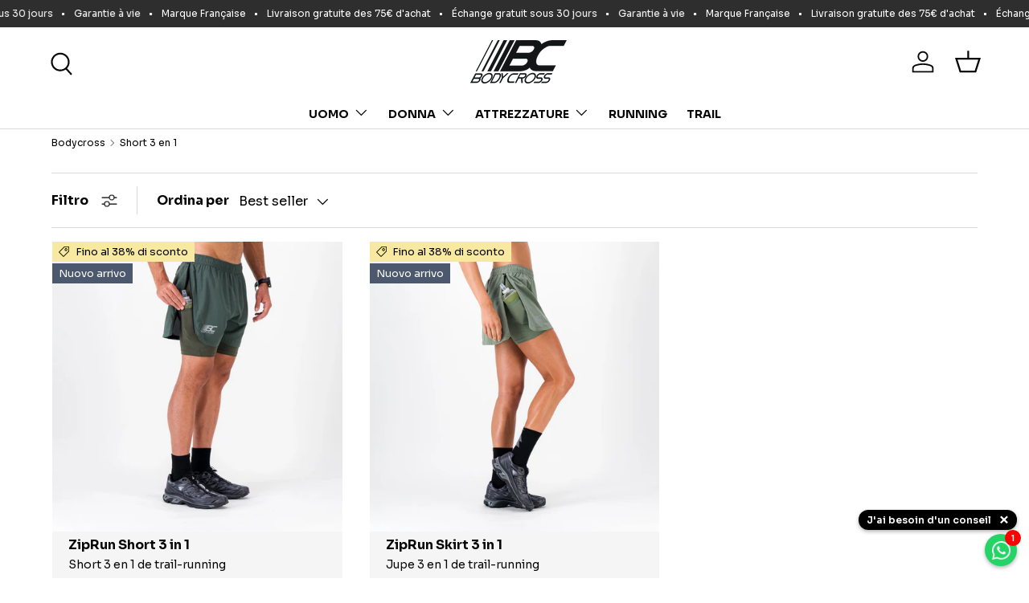

--- FILE ---
content_type: text/html; charset=utf-8
request_url: https://shop-bodycross.com/it/search?view=preorderjson&q=handle:%22t-shirt-ml-felipe%22%20OR%20handle:%22t-shirt-ml-finley%22%20OR%20handle:%22t-shirt-manches-longues-demi-zip-de-running-darvin%22%20OR%20handle:%22t-shirt-ml-miky%22%20OR%20handle:%22short-cuissard-homme-onder-ultra-noir%22%20OR%20handle:%22cuissard-trail-silvio-noir%22%20OR%20handle:%22short-running-homme-oury%22%20OR%20handle:%22endurance-tight-homme%22%20OR%20handle:%22pantalon-technique-2-en-1-jeff%22%20OR%20handle:%22ensemble-molleton-homme%22%20OR%20handle:%22terrarun-windbreaker%22%20OR%20handle:%22coupe-vent-homme-brandon%22%20OR%20handle:%22terrarun-windbreaker-1%22%20OR%20handle:%22sweat-a-capuche-2-en-1-jalis%22%20OR%20handle:%22doudoune-chauffante-driss-noir%22%20OR%20handle:%22t-shirt-ml-chauffant-dionis-noir%22%20OR%20handle:%22sac-a-dos-pliable-15l-travel%22%20OR%20handle:%22chaussettes-kimi%22%20OR%20handle:%22casquette-marathon-de-la-liberte-2025-edition-limitee%22%20OR%20handle:%22legging-brent-short-oury%22%20OR%20handle:%22cuissard-silvio-short-oury%22%20OR%20handle:%22pack-randonnee-homme%22%20OR%20handle:%22pack-urbain-1%22%20OR%20handle:%22t-shirt-ml-elsa%22%20OR%20handle:%22t-shirt-ml-eryne%22
body_size: 79230
content:
<!doctype html>
<html class="no-js" lang="it" dir="ltr">
<head>
  







<meta charset="utf-8">
<meta name="viewport" content="width=device-width,initial-scale=1">
<title>Ricerca: 20 risultati trovati per &quot;handle:&quot;t-shirt-ml-felipe&quot; OR handle:&quot;t-shirt-ml-finley&quot; OR handle:&quot;t-shirt-manches-longues-demi-zip-de-running-darvin&quot; OR handle:&quot;t-shirt-ml-miky&quot; OR handle:&quot;short-cuissard-homme-onder-ultra-noir&quot; OR handle:&quot;cuissard-trail-silvio-noir&quot; OR handle:&quot;short-running-homme-oury&quot; OR handle:&quot;endurance-tight-homme&quot; OR handle:&quot;pantalon-technique-2-en-1-jeff&quot; OR handle:&quot;ensemble-molleton-homme&quot; OR handle:&quot;terrarun-windbreaker&quot; OR handle:&quot;coupe-vent-homme-brandon&quot; OR handle:&quot;terrarun-windbreaker-1&quot; OR handle:&quot;sweat-a-capuche-2-en-1-jalis&quot; OR handle:&quot;doudoune-chauffante-driss-noir&quot; OR handle:&quot;t-shirt-ml-chauffant-dionis-noir&quot; OR handle:&quot;sac-a-dos-pliable-15l-travel&quot; OR handle:&quot;chaussettes-kimi&quot; OR handle:&quot;casquette-marathon-de-la-liberte-2025-edition-limitee&quot; OR handle:&quot;legging-brent-short-oury&quot; OR handle:&quot;cuissard-silvio-short-oury&quot; OR handle:&quot;pack-randonnee-homme&quot; OR handle:&quot;pack-urbain-1&quot; OR handle:&quot;t-shirt-ml-elsa&quot; OR handle:&quot;t-shirt-ml-eryne&quot;&quot; &ndash; Bodycross</title><link rel="canonical" href="https://shop-bodycross.com/it/search?q=handle%3a%22t-shirt-ml-felipe%22+or+handle%3a%22t-shirt-ml-finley%22+or+handle%3a%22t-shirt-manches-longues-demi-zip-de-running-darvin%22+or+handle%3a%22t-shirt-ml-miky%22+or+handle%3a%22short-cuissard-homme-onder-ultra-noir%22+or+handle%3a%22cuissard-trail-silvio-noir%22+or+handle%3a%22short-running-homme-oury%22+or+handle%3a%22endurance-tight-homme%22+or+handle%3a%22pantalon-technique-2-en-1-jeff%22+or+handle%3a%22ensemble-molleton-homme%22+or+handle%3a%22terrarun-windbreaker%22+or+handle%3a%22coupe-vent-homme-brandon%22+or+handle%3a%22terrarun-windbreaker-1%22+or+handle%3a%22sweat-a-capuche-2-en-1-jalis%22+or+handle%3a%22doudoune-chauffante-driss-noir%22+or+handle%3a%22t-shirt-ml-chauffant-dionis-noir%22+or+handle%3a%22sac-a-dos-pliable-15l-travel%22+or+handle%3a%22chaussettes-kimi%22+or+handle%3a%22casquette-marathon-de-la-liberte-2025-edition-limitee%22+or+handle%3a%22legging-brent-short-oury%22+or+handle%3a%22cuissard-silvio-short-oury%22+or+handle%3a%22pack-randonnee-homme%22+or+handle%3a%22pack-urbain-1%22+or+handle%3a%22t-shirt-ml-elsa%22+or+handle%3a%22t-shirt-ml-eryne%22"><link rel="icon" href="//shop-bodycross.com/cdn/shop/files/favicon_logo.png?crop=center&height=48&v=1617873873&width=48" type="image/png">
  <link rel="apple-touch-icon" href="//shop-bodycross.com/cdn/shop/files/favicon_logo.png?crop=center&height=180&v=1617873873&width=180"><meta name="description" content="BodyCross, Marque Française de Running &amp; Training, développe des produits techniques. Livraison gratuite en point relais."><meta property="og:site_name" content="Bodycross">
<meta property="og:url" content="https://shop-bodycross.com/it/search?q=handle%3a%22t-shirt-ml-felipe%22+or+handle%3a%22t-shirt-ml-finley%22+or+handle%3a%22t-shirt-manches-longues-demi-zip-de-running-darvin%22+or+handle%3a%22t-shirt-ml-miky%22+or+handle%3a%22short-cuissard-homme-onder-ultra-noir%22+or+handle%3a%22cuissard-trail-silvio-noir%22+or+handle%3a%22short-running-homme-oury%22+or+handle%3a%22endurance-tight-homme%22+or+handle%3a%22pantalon-technique-2-en-1-jeff%22+or+handle%3a%22ensemble-molleton-homme%22+or+handle%3a%22terrarun-windbreaker%22+or+handle%3a%22coupe-vent-homme-brandon%22+or+handle%3a%22terrarun-windbreaker-1%22+or+handle%3a%22sweat-a-capuche-2-en-1-jalis%22+or+handle%3a%22doudoune-chauffante-driss-noir%22+or+handle%3a%22t-shirt-ml-chauffant-dionis-noir%22+or+handle%3a%22sac-a-dos-pliable-15l-travel%22+or+handle%3a%22chaussettes-kimi%22+or+handle%3a%22casquette-marathon-de-la-liberte-2025-edition-limitee%22+or+handle%3a%22legging-brent-short-oury%22+or+handle%3a%22cuissard-silvio-short-oury%22+or+handle%3a%22pack-randonnee-homme%22+or+handle%3a%22pack-urbain-1%22+or+handle%3a%22t-shirt-ml-elsa%22+or+handle%3a%22t-shirt-ml-eryne%22">
<meta property="og:title" content="Ricerca: 20 risultati trovati per &quot;handle:&quot;t-shirt-ml-felipe&quot; OR handle:&quot;t-shirt-ml-finley&quot; OR handle:&quot;t-shirt-manches-longues-demi-zip-de-running-darvin&quot; OR handle:&quot;t-shirt-ml-miky&quot; OR handle:&quot;short-cuissard-homme-onder-ultra-noir&quot; OR handle:&quot;cuissard-trail-silvio-noir&quot; OR handle:&quot;short-running-homme-oury&quot; OR handle:&quot;endurance-tight-homme&quot; OR handle:&quot;pantalon-technique-2-en-1-jeff&quot; OR handle:&quot;ensemble-molleton-homme&quot; OR handle:&quot;terrarun-windbreaker&quot; OR handle:&quot;coupe-vent-homme-brandon&quot; OR handle:&quot;terrarun-windbreaker-1&quot; OR handle:&quot;sweat-a-capuche-2-en-1-jalis&quot; OR handle:&quot;doudoune-chauffante-driss-noir&quot; OR handle:&quot;t-shirt-ml-chauffant-dionis-noir&quot; OR handle:&quot;sac-a-dos-pliable-15l-travel&quot; OR handle:&quot;chaussettes-kimi&quot; OR handle:&quot;casquette-marathon-de-la-liberte-2025-edition-limitee&quot; OR handle:&quot;legging-brent-short-oury&quot; OR handle:&quot;cuissard-silvio-short-oury&quot; OR handle:&quot;pack-randonnee-homme&quot; OR handle:&quot;pack-urbain-1&quot; OR handle:&quot;t-shirt-ml-elsa&quot; OR handle:&quot;t-shirt-ml-eryne&quot;&quot;">
<meta property="og:type" content="website">
<meta property="og:description" content="BodyCross, Marque Française de Running &amp; Training, développe des produits techniques. Livraison gratuite en point relais."><meta name="twitter:card" content="summary_large_image">
<meta name="twitter:title" content="Ricerca: 20 risultati trovati per &quot;handle:&quot;t-shirt-ml-felipe&quot; OR handle:&quot;t-shirt-ml-finley&quot; OR handle:&quot;t-shirt-manches-longues-demi-zip-de-running-darvin&quot; OR handle:&quot;t-shirt-ml-miky&quot; OR handle:&quot;short-cuissard-homme-onder-ultra-noir&quot; OR handle:&quot;cuissard-trail-silvio-noir&quot; OR handle:&quot;short-running-homme-oury&quot; OR handle:&quot;endurance-tight-homme&quot; OR handle:&quot;pantalon-technique-2-en-1-jeff&quot; OR handle:&quot;ensemble-molleton-homme&quot; OR handle:&quot;terrarun-windbreaker&quot; OR handle:&quot;coupe-vent-homme-brandon&quot; OR handle:&quot;terrarun-windbreaker-1&quot; OR handle:&quot;sweat-a-capuche-2-en-1-jalis&quot; OR handle:&quot;doudoune-chauffante-driss-noir&quot; OR handle:&quot;t-shirt-ml-chauffant-dionis-noir&quot; OR handle:&quot;sac-a-dos-pliable-15l-travel&quot; OR handle:&quot;chaussettes-kimi&quot; OR handle:&quot;casquette-marathon-de-la-liberte-2025-edition-limitee&quot; OR handle:&quot;legging-brent-short-oury&quot; OR handle:&quot;cuissard-silvio-short-oury&quot; OR handle:&quot;pack-randonnee-homme&quot; OR handle:&quot;pack-urbain-1&quot; OR handle:&quot;t-shirt-ml-elsa&quot; OR handle:&quot;t-shirt-ml-eryne&quot;&quot;">
<meta name="twitter:description" content="BodyCross, Marque Française de Running &amp; Training, développe des produits techniques. Livraison gratuite en point relais.">
<link rel="preload" href="//shop-bodycross.com/cdn/shop/t/13/assets/main.css?v=179507332093934175471764956109" as="style"><style data-shopify>
@font-face {
  font-family: "Archivo Narrow";
  font-weight: 400;
  font-style: normal;
  font-display: swap;
  src: url("//shop-bodycross.com/cdn/fonts/archivo_narrow/archivonarrow_n4.5c3bab850a22055c235cf940f895d873a8689d70.woff2") format("woff2"),
       url("//shop-bodycross.com/cdn/fonts/archivo_narrow/archivonarrow_n4.ea12dd22d3319d164475c1d047ae8f973041a9ff.woff") format("woff");
}
@font-face {
  font-family: "Archivo Narrow";
  font-weight: 700;
  font-style: normal;
  font-display: swap;
  src: url("//shop-bodycross.com/cdn/fonts/archivo_narrow/archivonarrow_n7.c049bee49aa92b4cfee86dd4e79c9194b8519e2b.woff2") format("woff2"),
       url("//shop-bodycross.com/cdn/fonts/archivo_narrow/archivonarrow_n7.89eabe3e1f3044c02b965aa5ad3e57c9e898709d.woff") format("woff");
}
@font-face {
  font-family: "Archivo Narrow";
  font-weight: 400;
  font-style: italic;
  font-display: swap;
  src: url("//shop-bodycross.com/cdn/fonts/archivo_narrow/archivonarrow_i4.59445c13f0e607542640c8a56f31dcd8ed680cfa.woff2") format("woff2"),
       url("//shop-bodycross.com/cdn/fonts/archivo_narrow/archivonarrow_i4.bbf26c99347034f8df1f87b08c4a929cfc5255c8.woff") format("woff");
}
@font-face {
  font-family: "Archivo Narrow";
  font-weight: 700;
  font-style: italic;
  font-display: swap;
  src: url("//shop-bodycross.com/cdn/fonts/archivo_narrow/archivonarrow_i7.394cd4c9437ad9084e13f72957e92bfbe366a689.woff2") format("woff2"),
       url("//shop-bodycross.com/cdn/fonts/archivo_narrow/archivonarrow_i7.f7e98758eef2e613f5c757b5780e7f43b6bcf700.woff") format("woff");
}
@font-face {
  font-family: "Archivo Narrow";
  font-weight: 700;
  font-style: normal;
  font-display: swap;
  src: url("//shop-bodycross.com/cdn/fonts/archivo_narrow/archivonarrow_n7.c049bee49aa92b4cfee86dd4e79c9194b8519e2b.woff2") format("woff2"),
       url("//shop-bodycross.com/cdn/fonts/archivo_narrow/archivonarrow_n7.89eabe3e1f3044c02b965aa5ad3e57c9e898709d.woff") format("woff");
}
@font-face {
  font-family: "Archivo Narrow";
  font-weight: 700;
  font-style: normal;
  font-display: swap;
  src: url("//shop-bodycross.com/cdn/fonts/archivo_narrow/archivonarrow_n7.c049bee49aa92b4cfee86dd4e79c9194b8519e2b.woff2") format("woff2"),
       url("//shop-bodycross.com/cdn/fonts/archivo_narrow/archivonarrow_n7.89eabe3e1f3044c02b965aa5ad3e57c9e898709d.woff") format("woff");
}
:root {
      --bg-color: 255 255 255 / 1.0;
      --bg-color-og: 255 255 255 / 1.0;
      --heading-color: 0 0 0;
      --text-color: 0 0 0;
      --text-color-og: 0 0 0;
      --scrollbar-color: 0 0 0;
      --link-color: 0 0 0;
      --link-color-og: 0 0 0;
      --star-color: 255 215 55;--swatch-border-color-default: 204 204 204;
        --swatch-border-color-active: 128 128 128;
        --swatch-card-size: 20px;
        --swatch-variant-picker-size: 30px;--color-scheme-1-bg: 255 255 255 / 1.0;
      --color-scheme-1-grad: linear-gradient(46deg, rgba(255, 255, 255, 1) 13%, rgba(249, 249, 249, 1) 86%);
      --color-scheme-1-heading: 0 0 0;
      --color-scheme-1-text: 0 0 0;
      --color-scheme-1-btn-bg: 46 46 46;
      --color-scheme-1-btn-text: 0 0 0;
      --color-scheme-1-btn-bg-hover: 47 47 47;--color-scheme-2-bg: 46 46 46 / 1.0;
      --color-scheme-2-grad: linear-gradient(180deg, rgba(46, 46, 46, 1), rgba(46, 46, 46, 1) 100%);
      --color-scheme-2-heading: 255 255 255;
      --color-scheme-2-text: 255 255 255;
      --color-scheme-2-btn-bg: 46 46 46;
      --color-scheme-2-btn-text: 255 255 255;
      --color-scheme-2-btn-bg-hover: 85 85 85;--color-scheme-3-bg: 46 46 46 / 1.0;
      --color-scheme-3-grad: ;
      --color-scheme-3-heading: 255 255 255;
      --color-scheme-3-text: 255 255 255;
      --color-scheme-3-btn-bg: 46 46 46;
      --color-scheme-3-btn-text: 255 255 255;
      --color-scheme-3-btn-bg-hover: 85 85 85;

      --drawer-bg-color: 255 255 255 / 1.0;
      --drawer-text-color: 0 0 0;

      --panel-bg-color: 245 245 245 / 1.0;
      --panel-heading-color: 0 0 0;
      --panel-text-color: 0 0 0;

      --in-stock-text-color: 13 164 74;
      --low-stock-text-color: 54 55 55;
      --very-low-stock-text-color: 227 43 43;
      --no-stock-text-color: 7 7 7;
      --no-stock-backordered-text-color: 119 119 119;

      --error-bg-color: 252 237 238;
      --error-text-color: 180 12 28;
      --success-bg-color: 232 246 234;
      --success-text-color: 44 126 63;
      --info-bg-color: 228 237 250;
      --info-text-color: 26 102 210;

      --heading-font-family: "Archivo Narrow", sans-serif;
      --heading-font-style: normal;
      --heading-font-weight: 700;
      --heading-scale-start: 6;

      --navigation-font-family: "Archivo Narrow", sans-serif;
      --navigation-font-style: normal;
      --navigation-font-weight: 700;
      --heading-text-transform: uppercase;

      --subheading-text-transform: uppercase;
      --body-font-family: "Archivo Narrow", sans-serif;
      --body-font-style: normal;
      --body-font-weight: 400;
      --body-font-size: 15;

      --section-gap: 64;
      --heading-gap: calc(8 * var(--space-unit));--grid-column-gap: 20px;--btn-bg-color: 0 0 0;
      --btn-bg-hover-color: 46 46 46;
      --btn-text-color: 255 255 255;
      --btn-bg-color-og: 0 0 0;
      --btn-text-color-og: 255 255 255;
      --btn-alt-bg-color: 0 0 0;
      --btn-alt-bg-alpha: 0.0;
      --btn-alt-text-color: 255 255 255;
      --btn-border-width: 1px;
      --btn-padding-y: 12px;

      

      --btn-lg-border-radius: 50%;
      --btn-icon-border-radius: 50%;
      --input-with-btn-inner-radius: var(--btn-border-radius);
      --btn-text-transform: uppercase;

      --input-bg-color: 255 255 255 / 1.0;
      --input-text-color: 0 0 0;
      --input-border-width: 1px;
      --input-border-radius: 0px;
      --textarea-border-radius: 0px;
      --input-bg-color-diff-3: #f7f7f7;
      --input-bg-color-diff-6: #f0f0f0;

      --modal-border-radius: 0px;
      --modal-overlay-color: 0 0 0;
      --modal-overlay-opacity: 0.4;
      --drawer-border-radius: 0px;
      --overlay-border-radius: 0px;

      --custom-label-bg-color: 129 244 225;
      --custom-label-text-color: 7 7 7;--sale-label-bg-color: 248 233 161;
      --sale-label-text-color: 0 0 0;--sold-out-label-bg-color: 46 46 46;
      --sold-out-label-text-color: 255 255 255;--new-label-bg-color: 76 88 109;
      --new-label-text-color: 255 255 255;--preorder-label-bg-color: 86 203 249;
      --preorder-label-text-color: 0 0 0;

      --collection-label-color: 0 126 18;

      --page-width: 1590px;
      --gutter-sm: 20px;
      --gutter-md: 32px;
      --gutter-lg: 64px;

      --payment-terms-bg-color: #ffffff;

      --coll-card-bg-color: #f5f5f5;
      --coll-card-border-color: #ffffff;

      --card-highlight-bg-color: #F9F9F9;
      --card-highlight-text-color: 85 85 85;
      --card-highlight-border-color: #E1E1E1;--card-bg-color: #f5f5f5;
      --card-text-color: 7 7 7;
      --card-border-color: #ffffff;
        
          --aos-animate-duration: 1s;
        

        
          --aos-min-width: 0;
        
      

      --reading-width: 48em;
    }

    @media (max-width: 769px) {
      :root {
        --reading-width: 36em;
      }
    }
  </style><link rel="stylesheet" href="//shop-bodycross.com/cdn/shop/t/13/assets/main.css?v=179507332093934175471764956109">
  <script src="//shop-bodycross.com/cdn/shop/t/13/assets/main.js?v=147900621658632676281760692432" defer="defer"></script><link rel="preload" href="//shop-bodycross.com/cdn/fonts/archivo_narrow/archivonarrow_n4.5c3bab850a22055c235cf940f895d873a8689d70.woff2" as="font" type="font/woff2" crossorigin fetchpriority="high"><link rel="preload" href="//shop-bodycross.com/cdn/fonts/archivo_narrow/archivonarrow_n7.c049bee49aa92b4cfee86dd4e79c9194b8519e2b.woff2" as="font" type="font/woff2" crossorigin fetchpriority="high"><link rel="stylesheet" href="//shop-bodycross.com/cdn/shop/t/13/assets/swatches.css?v=9773673918177933641765532536" media="print" onload="this.media='all'">
    <noscript><link rel="stylesheet" href="//shop-bodycross.com/cdn/shop/t/13/assets/swatches.css?v=9773673918177933641765532536"></noscript><script>window.performance && window.performance.mark && window.performance.mark('shopify.content_for_header.start');</script><meta name="facebook-domain-verification" content="3df3rhfqog3uiqqnjpto06r86upt89">
<meta name="google-site-verification" content="kmn3mVJWfBQLE-kEJejzAOb9gemHYLg9IhuQ6bat3Co">
<meta id="shopify-digital-wallet" name="shopify-digital-wallet" content="/55626170576/digital_wallets/dialog">
<meta name="shopify-checkout-api-token" content="3805d314ce5ccdac59bf85c1ac9f3d66">
<meta id="in-context-paypal-metadata" data-shop-id="55626170576" data-venmo-supported="false" data-environment="production" data-locale="it_IT" data-paypal-v4="true" data-currency="EUR">
<link rel="alternate" hreflang="x-default" href="https://shop-bodycross.com/search?q=handle%3A%22t-shirt-ml-felipe%22+OR+handle%3A%22t-shirt-ml-finley%22+OR+handle%3A%22t-shirt-manches-longues-demi-zip-de-running-darvin%22+OR+handle%3A%22t-shirt-ml-miky%22+OR+handle%3A%22short-cuissard-homme-onder-ultra-noir%22+OR+handle%3A%22cuissard-trail-silvio-noir%22+OR+handle%3A%22short-running-homme-oury%22+OR+handle%3A%22endurance-tight-homme%22+OR+handle%3A%22pantalon-technique-2-en-1-jeff%22+OR+handle%3A%22ensemble-molleton-homme%22+OR+handle%3A%22terrarun-windbreaker%22+OR+handle%3A%22coupe-vent-homme-brandon%22+OR+handle%3A%22terrarun-windbreaker-1%22+OR+handle%3A%22sweat-a-capuche-2-en-1-jalis%22+OR+handle%3A%22doudoune-chauffante-driss-noir%22+OR+handle%3A%22t-shirt-ml-chauffant-dionis-noir%22+OR+handle%3A%22sac-a-dos-pliable-15l-travel%22+OR+handle%3A%22chaussettes-kimi%22+OR+handle%3A%22casquette-marathon-de-la-liberte-2025-edition-limitee%22+OR+handle%3A%22legging-brent-short-oury%22+OR+handle%3A%22cuissard-silvio-short-oury%22+OR+handle%3A%22pack-randonnee-homme%22+OR+handle%3A%22pack-urbain-1%22+OR+handle%3A%22t-shirt-ml-elsa%22+OR+handle%3A%22t-shirt-ml-eryne%22">
<link rel="alternate" hreflang="fr" href="https://shop-bodycross.com/search?q=handle%3A%22t-shirt-ml-felipe%22+OR+handle%3A%22t-shirt-ml-finley%22+OR+handle%3A%22t-shirt-manches-longues-demi-zip-de-running-darvin%22+OR+handle%3A%22t-shirt-ml-miky%22+OR+handle%3A%22short-cuissard-homme-onder-ultra-noir%22+OR+handle%3A%22cuissard-trail-silvio-noir%22+OR+handle%3A%22short-running-homme-oury%22+OR+handle%3A%22endurance-tight-homme%22+OR+handle%3A%22pantalon-technique-2-en-1-jeff%22+OR+handle%3A%22ensemble-molleton-homme%22+OR+handle%3A%22terrarun-windbreaker%22+OR+handle%3A%22coupe-vent-homme-brandon%22+OR+handle%3A%22terrarun-windbreaker-1%22+OR+handle%3A%22sweat-a-capuche-2-en-1-jalis%22+OR+handle%3A%22doudoune-chauffante-driss-noir%22+OR+handle%3A%22t-shirt-ml-chauffant-dionis-noir%22+OR+handle%3A%22sac-a-dos-pliable-15l-travel%22+OR+handle%3A%22chaussettes-kimi%22+OR+handle%3A%22casquette-marathon-de-la-liberte-2025-edition-limitee%22+OR+handle%3A%22legging-brent-short-oury%22+OR+handle%3A%22cuissard-silvio-short-oury%22+OR+handle%3A%22pack-randonnee-homme%22+OR+handle%3A%22pack-urbain-1%22+OR+handle%3A%22t-shirt-ml-elsa%22+OR+handle%3A%22t-shirt-ml-eryne%22">
<link rel="alternate" hreflang="de" href="https://shop-bodycross.com/de/search?q=handle%3A%22t-shirt-ml-felipe%22+OR+handle%3A%22t-shirt-ml-finley%22+OR+handle%3A%22t-shirt-manches-longues-demi-zip-de-running-darvin%22+OR+handle%3A%22t-shirt-ml-miky%22+OR+handle%3A%22short-cuissard-homme-onder-ultra-noir%22+OR+handle%3A%22cuissard-trail-silvio-noir%22+OR+handle%3A%22short-running-homme-oury%22+OR+handle%3A%22endurance-tight-homme%22+OR+handle%3A%22pantalon-technique-2-en-1-jeff%22+OR+handle%3A%22ensemble-molleton-homme%22+OR+handle%3A%22terrarun-windbreaker%22+OR+handle%3A%22coupe-vent-homme-brandon%22+OR+handle%3A%22terrarun-windbreaker-1%22+OR+handle%3A%22sweat-a-capuche-2-en-1-jalis%22+OR+handle%3A%22doudoune-chauffante-driss-noir%22+OR+handle%3A%22t-shirt-ml-chauffant-dionis-noir%22+OR+handle%3A%22sac-a-dos-pliable-15l-travel%22+OR+handle%3A%22chaussettes-kimi%22+OR+handle%3A%22casquette-marathon-de-la-liberte-2025-edition-limitee%22+OR+handle%3A%22legging-brent-short-oury%22+OR+handle%3A%22cuissard-silvio-short-oury%22+OR+handle%3A%22pack-randonnee-homme%22+OR+handle%3A%22pack-urbain-1%22+OR+handle%3A%22t-shirt-ml-elsa%22+OR+handle%3A%22t-shirt-ml-eryne%22">
<link rel="alternate" hreflang="en" href="https://shop-bodycross.com/en/search?q=handle%3A%22t-shirt-ml-felipe%22+OR+handle%3A%22t-shirt-ml-finley%22+OR+handle%3A%22t-shirt-manches-longues-demi-zip-de-running-darvin%22+OR+handle%3A%22t-shirt-ml-miky%22+OR+handle%3A%22short-cuissard-homme-onder-ultra-noir%22+OR+handle%3A%22cuissard-trail-silvio-noir%22+OR+handle%3A%22short-running-homme-oury%22+OR+handle%3A%22endurance-tight-homme%22+OR+handle%3A%22pantalon-technique-2-en-1-jeff%22+OR+handle%3A%22ensemble-molleton-homme%22+OR+handle%3A%22terrarun-windbreaker%22+OR+handle%3A%22coupe-vent-homme-brandon%22+OR+handle%3A%22terrarun-windbreaker-1%22+OR+handle%3A%22sweat-a-capuche-2-en-1-jalis%22+OR+handle%3A%22doudoune-chauffante-driss-noir%22+OR+handle%3A%22t-shirt-ml-chauffant-dionis-noir%22+OR+handle%3A%22sac-a-dos-pliable-15l-travel%22+OR+handle%3A%22chaussettes-kimi%22+OR+handle%3A%22casquette-marathon-de-la-liberte-2025-edition-limitee%22+OR+handle%3A%22legging-brent-short-oury%22+OR+handle%3A%22cuissard-silvio-short-oury%22+OR+handle%3A%22pack-randonnee-homme%22+OR+handle%3A%22pack-urbain-1%22+OR+handle%3A%22t-shirt-ml-elsa%22+OR+handle%3A%22t-shirt-ml-eryne%22">
<link rel="alternate" hreflang="es" href="https://shop-bodycross.com/es/search?q=handle%3A%22t-shirt-ml-felipe%22+OR+handle%3A%22t-shirt-ml-finley%22+OR+handle%3A%22t-shirt-manches-longues-demi-zip-de-running-darvin%22+OR+handle%3A%22t-shirt-ml-miky%22+OR+handle%3A%22short-cuissard-homme-onder-ultra-noir%22+OR+handle%3A%22cuissard-trail-silvio-noir%22+OR+handle%3A%22short-running-homme-oury%22+OR+handle%3A%22endurance-tight-homme%22+OR+handle%3A%22pantalon-technique-2-en-1-jeff%22+OR+handle%3A%22ensemble-molleton-homme%22+OR+handle%3A%22terrarun-windbreaker%22+OR+handle%3A%22coupe-vent-homme-brandon%22+OR+handle%3A%22terrarun-windbreaker-1%22+OR+handle%3A%22sweat-a-capuche-2-en-1-jalis%22+OR+handle%3A%22doudoune-chauffante-driss-noir%22+OR+handle%3A%22t-shirt-ml-chauffant-dionis-noir%22+OR+handle%3A%22sac-a-dos-pliable-15l-travel%22+OR+handle%3A%22chaussettes-kimi%22+OR+handle%3A%22casquette-marathon-de-la-liberte-2025-edition-limitee%22+OR+handle%3A%22legging-brent-short-oury%22+OR+handle%3A%22cuissard-silvio-short-oury%22+OR+handle%3A%22pack-randonnee-homme%22+OR+handle%3A%22pack-urbain-1%22+OR+handle%3A%22t-shirt-ml-elsa%22+OR+handle%3A%22t-shirt-ml-eryne%22">
<link rel="alternate" hreflang="it" href="https://shop-bodycross.com/it/search?q=handle%3A%22t-shirt-ml-felipe%22+OR+handle%3A%22t-shirt-ml-finley%22+OR+handle%3A%22t-shirt-manches-longues-demi-zip-de-running-darvin%22+OR+handle%3A%22t-shirt-ml-miky%22+OR+handle%3A%22short-cuissard-homme-onder-ultra-noir%22+OR+handle%3A%22cuissard-trail-silvio-noir%22+OR+handle%3A%22short-running-homme-oury%22+OR+handle%3A%22endurance-tight-homme%22+OR+handle%3A%22pantalon-technique-2-en-1-jeff%22+OR+handle%3A%22ensemble-molleton-homme%22+OR+handle%3A%22terrarun-windbreaker%22+OR+handle%3A%22coupe-vent-homme-brandon%22+OR+handle%3A%22terrarun-windbreaker-1%22+OR+handle%3A%22sweat-a-capuche-2-en-1-jalis%22+OR+handle%3A%22doudoune-chauffante-driss-noir%22+OR+handle%3A%22t-shirt-ml-chauffant-dionis-noir%22+OR+handle%3A%22sac-a-dos-pliable-15l-travel%22+OR+handle%3A%22chaussettes-kimi%22+OR+handle%3A%22casquette-marathon-de-la-liberte-2025-edition-limitee%22+OR+handle%3A%22legging-brent-short-oury%22+OR+handle%3A%22cuissard-silvio-short-oury%22+OR+handle%3A%22pack-randonnee-homme%22+OR+handle%3A%22pack-urbain-1%22+OR+handle%3A%22t-shirt-ml-elsa%22+OR+handle%3A%22t-shirt-ml-eryne%22">
<script async="async" src="/checkouts/internal/preloads.js?locale=it-FR"></script>
<link rel="preconnect" href="https://shop.app" crossorigin="anonymous">
<script async="async" src="https://shop.app/checkouts/internal/preloads.js?locale=it-FR&shop_id=55626170576" crossorigin="anonymous"></script>
<script id="apple-pay-shop-capabilities" type="application/json">{"shopId":55626170576,"countryCode":"FR","currencyCode":"EUR","merchantCapabilities":["supports3DS"],"merchantId":"gid:\/\/shopify\/Shop\/55626170576","merchantName":"Bodycross","requiredBillingContactFields":["postalAddress","email","phone"],"requiredShippingContactFields":["postalAddress","email","phone"],"shippingType":"shipping","supportedNetworks":["visa","masterCard","amex","maestro"],"total":{"type":"pending","label":"Bodycross","amount":"1.00"},"shopifyPaymentsEnabled":true,"supportsSubscriptions":true}</script>
<script id="shopify-features" type="application/json">{"accessToken":"3805d314ce5ccdac59bf85c1ac9f3d66","betas":["rich-media-storefront-analytics"],"domain":"shop-bodycross.com","predictiveSearch":true,"shopId":55626170576,"locale":"it"}</script>
<script>var Shopify = Shopify || {};
Shopify.shop = "shop-bodycross.myshopify.com";
Shopify.locale = "it";
Shopify.currency = {"active":"EUR","rate":"1.0"};
Shopify.country = "FR";
Shopify.theme = {"name":"Enterprise Clone - V1.6.2 - 190225","id":178212667736,"schema_name":"Enterprise","schema_version":"1.6.2","theme_store_id":1657,"role":"main"};
Shopify.theme.handle = "null";
Shopify.theme.style = {"id":null,"handle":null};
Shopify.cdnHost = "shop-bodycross.com/cdn";
Shopify.routes = Shopify.routes || {};
Shopify.routes.root = "/it/";</script>
<script type="module">!function(o){(o.Shopify=o.Shopify||{}).modules=!0}(window);</script>
<script>!function(o){function n(){var o=[];function n(){o.push(Array.prototype.slice.apply(arguments))}return n.q=o,n}var t=o.Shopify=o.Shopify||{};t.loadFeatures=n(),t.autoloadFeatures=n()}(window);</script>
<script>
  window.ShopifyPay = window.ShopifyPay || {};
  window.ShopifyPay.apiHost = "shop.app\/pay";
  window.ShopifyPay.redirectState = "pending";
</script>
<script id="shop-js-analytics" type="application/json">{"pageType":"search"}</script>
<script defer="defer" async type="module" src="//shop-bodycross.com/cdn/shopifycloud/shop-js/modules/v2/client.init-shop-cart-sync_B0kkjBRt.it.esm.js"></script>
<script defer="defer" async type="module" src="//shop-bodycross.com/cdn/shopifycloud/shop-js/modules/v2/chunk.common_AgTufRUD.esm.js"></script>
<script type="module">
  await import("//shop-bodycross.com/cdn/shopifycloud/shop-js/modules/v2/client.init-shop-cart-sync_B0kkjBRt.it.esm.js");
await import("//shop-bodycross.com/cdn/shopifycloud/shop-js/modules/v2/chunk.common_AgTufRUD.esm.js");

  window.Shopify.SignInWithShop?.initShopCartSync?.({"fedCMEnabled":true,"windoidEnabled":true});

</script>
<script>
  window.Shopify = window.Shopify || {};
  if (!window.Shopify.featureAssets) window.Shopify.featureAssets = {};
  window.Shopify.featureAssets['shop-js'] = {"shop-cart-sync":["modules/v2/client.shop-cart-sync_XOjUULQV.it.esm.js","modules/v2/chunk.common_AgTufRUD.esm.js"],"init-fed-cm":["modules/v2/client.init-fed-cm_CFGyCp6W.it.esm.js","modules/v2/chunk.common_AgTufRUD.esm.js"],"shop-button":["modules/v2/client.shop-button_D8PBjgvE.it.esm.js","modules/v2/chunk.common_AgTufRUD.esm.js"],"shop-cash-offers":["modules/v2/client.shop-cash-offers_UU-Uz0VT.it.esm.js","modules/v2/chunk.common_AgTufRUD.esm.js","modules/v2/chunk.modal_B6cKP347.esm.js"],"init-windoid":["modules/v2/client.init-windoid_DoFDvLIZ.it.esm.js","modules/v2/chunk.common_AgTufRUD.esm.js"],"shop-toast-manager":["modules/v2/client.shop-toast-manager_B4ykeoIZ.it.esm.js","modules/v2/chunk.common_AgTufRUD.esm.js"],"init-shop-email-lookup-coordinator":["modules/v2/client.init-shop-email-lookup-coordinator_CSPRSD92.it.esm.js","modules/v2/chunk.common_AgTufRUD.esm.js"],"init-shop-cart-sync":["modules/v2/client.init-shop-cart-sync_B0kkjBRt.it.esm.js","modules/v2/chunk.common_AgTufRUD.esm.js"],"avatar":["modules/v2/client.avatar_BTnouDA3.it.esm.js"],"pay-button":["modules/v2/client.pay-button_CPiJlQ5G.it.esm.js","modules/v2/chunk.common_AgTufRUD.esm.js"],"init-customer-accounts":["modules/v2/client.init-customer-accounts_C_Urp9Ri.it.esm.js","modules/v2/client.shop-login-button_BPreIq_c.it.esm.js","modules/v2/chunk.common_AgTufRUD.esm.js","modules/v2/chunk.modal_B6cKP347.esm.js"],"init-shop-for-new-customer-accounts":["modules/v2/client.init-shop-for-new-customer-accounts_Yq_StG--.it.esm.js","modules/v2/client.shop-login-button_BPreIq_c.it.esm.js","modules/v2/chunk.common_AgTufRUD.esm.js","modules/v2/chunk.modal_B6cKP347.esm.js"],"shop-login-button":["modules/v2/client.shop-login-button_BPreIq_c.it.esm.js","modules/v2/chunk.common_AgTufRUD.esm.js","modules/v2/chunk.modal_B6cKP347.esm.js"],"init-customer-accounts-sign-up":["modules/v2/client.init-customer-accounts-sign-up_DwpZPwLB.it.esm.js","modules/v2/client.shop-login-button_BPreIq_c.it.esm.js","modules/v2/chunk.common_AgTufRUD.esm.js","modules/v2/chunk.modal_B6cKP347.esm.js"],"shop-follow-button":["modules/v2/client.shop-follow-button_DF4PngeR.it.esm.js","modules/v2/chunk.common_AgTufRUD.esm.js","modules/v2/chunk.modal_B6cKP347.esm.js"],"checkout-modal":["modules/v2/client.checkout-modal_oq8wp8Y_.it.esm.js","modules/v2/chunk.common_AgTufRUD.esm.js","modules/v2/chunk.modal_B6cKP347.esm.js"],"lead-capture":["modules/v2/client.lead-capture_gcFup1jy.it.esm.js","modules/v2/chunk.common_AgTufRUD.esm.js","modules/v2/chunk.modal_B6cKP347.esm.js"],"shop-login":["modules/v2/client.shop-login_DiId8eKP.it.esm.js","modules/v2/chunk.common_AgTufRUD.esm.js","modules/v2/chunk.modal_B6cKP347.esm.js"],"payment-terms":["modules/v2/client.payment-terms_DTfZn2x7.it.esm.js","modules/v2/chunk.common_AgTufRUD.esm.js","modules/v2/chunk.modal_B6cKP347.esm.js"]};
</script>
<script>(function() {
  var isLoaded = false;
  function asyncLoad() {
    if (isLoaded) return;
    isLoaded = true;
    var urls = ["https:\/\/chimpstatic.com\/mcjs-connected\/js\/users\/ac63848e2bdaa59016f011900\/4337114240794171bd5085d15.js?shop=shop-bodycross.myshopify.com","https:\/\/cdn.shopify.com\/s\/files\/1\/0417\/3765\/0342\/files\/mrp-script-tag.js?v=1672824107\u0026shop=shop-bodycross.myshopify.com","https:\/\/loox.io\/widget\/oLfjDbvCRy\/loox.1710766530170.js?shop=shop-bodycross.myshopify.com","https:\/\/reconvert-cdn.com\/assets\/js\/store_reconvert_node.js?v=2\u0026scid=MDAwMDMwMTgyNjdiNGVmMmViMTQ0MDgzZGQ3Y2U1NWQuM2U1ZWY0NWE4MDk3ZThhZDM2YjQ3ZGE1ZmUxMzcxNjQ=\u0026shop=shop-bodycross.myshopify.com","https:\/\/reconvert-cdn.com\/assets\/js\/reconvert_script_tags.mini.js?scid=T2Vid3VVUnJwbnBTZk83SFZnUDdzQT09\u0026shop=shop-bodycross.myshopify.com","https:\/\/api.fastbundle.co\/scripts\/src.js?shop=shop-bodycross.myshopify.com","https:\/\/api.fastbundle.co\/scripts\/script_tag.js?shop=shop-bodycross.myshopify.com","https:\/\/assets.loyoly.io\/public\/scripts\/referral.js?shop=shop-bodycross.myshopify.com","https:\/\/addrevenue.io\/track.js?shop=shop-bodycross.myshopify.com"];
    for (var i = 0; i < urls.length; i++) {
      var s = document.createElement('script');
      s.type = 'text/javascript';
      s.async = true;
      s.src = urls[i];
      var x = document.getElementsByTagName('script')[0];
      x.parentNode.insertBefore(s, x);
    }
  };
  if(window.attachEvent) {
    window.attachEvent('onload', asyncLoad);
  } else {
    window.addEventListener('load', asyncLoad, false);
  }
})();</script>
<script id="__st">var __st={"a":55626170576,"offset":3600,"reqid":"29a9b725-06ac-4481-b69c-93f7bad02fe1-1768753411","pageurl":"shop-bodycross.com\/it\/search?view=preorderjson\u0026q=handle:%22t-shirt-ml-felipe%22%20OR%20handle:%22t-shirt-ml-finley%22%20OR%20handle:%22t-shirt-manches-longues-demi-zip-de-running-darvin%22%20OR%20handle:%22t-shirt-ml-miky%22%20OR%20handle:%22short-cuissard-homme-onder-ultra-noir%22%20OR%20handle:%22cuissard-trail-silvio-noir%22%20OR%20handle:%22short-running-homme-oury%22%20OR%20handle:%22endurance-tight-homme%22%20OR%20handle:%22pantalon-technique-2-en-1-jeff%22%20OR%20handle:%22ensemble-molleton-homme%22%20OR%20handle:%22terrarun-windbreaker%22%20OR%20handle:%22coupe-vent-homme-brandon%22%20OR%20handle:%22terrarun-windbreaker-1%22%20OR%20handle:%22sweat-a-capuche-2-en-1-jalis%22%20OR%20handle:%22doudoune-chauffante-driss-noir%22%20OR%20handle:%22t-shirt-ml-chauffant-dionis-noir%22%20OR%20handle:%22sac-a-dos-pliable-15l-travel%22%20OR%20handle:%22chaussettes-kimi%22%20OR%20handle:%22casquette-marathon-de-la-liberte-2025-edition-limitee%22%20OR%20handle:%22legging-brent-short-oury%22%20OR%20handle:%22cuissard-silvio-short-oury%22%20OR%20handle:%22pack-randonnee-homme%22%20OR%20handle:%22pack-urbain-1%22%20OR%20handle:%22t-shirt-ml-elsa%22%20OR%20handle:%22t-shirt-ml-eryne%22","u":"a44d6b386b6b","p":"searchresults"};</script>
<script>window.ShopifyPaypalV4VisibilityTracking = true;</script>
<script id="captcha-bootstrap">!function(){'use strict';const t='contact',e='account',n='new_comment',o=[[t,t],['blogs',n],['comments',n],[t,'customer']],c=[[e,'customer_login'],[e,'guest_login'],[e,'recover_customer_password'],[e,'create_customer']],r=t=>t.map((([t,e])=>`form[action*='/${t}']:not([data-nocaptcha='true']) input[name='form_type'][value='${e}']`)).join(','),a=t=>()=>t?[...document.querySelectorAll(t)].map((t=>t.form)):[];function s(){const t=[...o],e=r(t);return a(e)}const i='password',u='form_key',d=['recaptcha-v3-token','g-recaptcha-response','h-captcha-response',i],f=()=>{try{return window.sessionStorage}catch{return}},m='__shopify_v',_=t=>t.elements[u];function p(t,e,n=!1){try{const o=window.sessionStorage,c=JSON.parse(o.getItem(e)),{data:r}=function(t){const{data:e,action:n}=t;return t[m]||n?{data:e,action:n}:{data:t,action:n}}(c);for(const[e,n]of Object.entries(r))t.elements[e]&&(t.elements[e].value=n);n&&o.removeItem(e)}catch(o){console.error('form repopulation failed',{error:o})}}const l='form_type',E='cptcha';function T(t){t.dataset[E]=!0}const w=window,h=w.document,L='Shopify',v='ce_forms',y='captcha';let A=!1;((t,e)=>{const n=(g='f06e6c50-85a8-45c8-87d0-21a2b65856fe',I='https://cdn.shopify.com/shopifycloud/storefront-forms-hcaptcha/ce_storefront_forms_captcha_hcaptcha.v1.5.2.iife.js',D={infoText:'Protetto da hCaptcha',privacyText:'Privacy',termsText:'Termini'},(t,e,n)=>{const o=w[L][v],c=o.bindForm;if(c)return c(t,g,e,D).then(n);var r;o.q.push([[t,g,e,D],n]),r=I,A||(h.body.append(Object.assign(h.createElement('script'),{id:'captcha-provider',async:!0,src:r})),A=!0)});var g,I,D;w[L]=w[L]||{},w[L][v]=w[L][v]||{},w[L][v].q=[],w[L][y]=w[L][y]||{},w[L][y].protect=function(t,e){n(t,void 0,e),T(t)},Object.freeze(w[L][y]),function(t,e,n,w,h,L){const[v,y,A,g]=function(t,e,n){const i=e?o:[],u=t?c:[],d=[...i,...u],f=r(d),m=r(i),_=r(d.filter((([t,e])=>n.includes(e))));return[a(f),a(m),a(_),s()]}(w,h,L),I=t=>{const e=t.target;return e instanceof HTMLFormElement?e:e&&e.form},D=t=>v().includes(t);t.addEventListener('submit',(t=>{const e=I(t);if(!e)return;const n=D(e)&&!e.dataset.hcaptchaBound&&!e.dataset.recaptchaBound,o=_(e),c=g().includes(e)&&(!o||!o.value);(n||c)&&t.preventDefault(),c&&!n&&(function(t){try{if(!f())return;!function(t){const e=f();if(!e)return;const n=_(t);if(!n)return;const o=n.value;o&&e.removeItem(o)}(t);const e=Array.from(Array(32),(()=>Math.random().toString(36)[2])).join('');!function(t,e){_(t)||t.append(Object.assign(document.createElement('input'),{type:'hidden',name:u})),t.elements[u].value=e}(t,e),function(t,e){const n=f();if(!n)return;const o=[...t.querySelectorAll(`input[type='${i}']`)].map((({name:t})=>t)),c=[...d,...o],r={};for(const[a,s]of new FormData(t).entries())c.includes(a)||(r[a]=s);n.setItem(e,JSON.stringify({[m]:1,action:t.action,data:r}))}(t,e)}catch(e){console.error('failed to persist form',e)}}(e),e.submit())}));const S=(t,e)=>{t&&!t.dataset[E]&&(n(t,e.some((e=>e===t))),T(t))};for(const o of['focusin','change'])t.addEventListener(o,(t=>{const e=I(t);D(e)&&S(e,y())}));const B=e.get('form_key'),M=e.get(l),P=B&&M;t.addEventListener('DOMContentLoaded',(()=>{const t=y();if(P)for(const e of t)e.elements[l].value===M&&p(e,B);[...new Set([...A(),...v().filter((t=>'true'===t.dataset.shopifyCaptcha))])].forEach((e=>S(e,t)))}))}(h,new URLSearchParams(w.location.search),n,t,e,['guest_login'])})(!0,!0)}();</script>
<script integrity="sha256-4kQ18oKyAcykRKYeNunJcIwy7WH5gtpwJnB7kiuLZ1E=" data-source-attribution="shopify.loadfeatures" defer="defer" src="//shop-bodycross.com/cdn/shopifycloud/storefront/assets/storefront/load_feature-a0a9edcb.js" crossorigin="anonymous"></script>
<script crossorigin="anonymous" defer="defer" src="//shop-bodycross.com/cdn/shopifycloud/storefront/assets/shopify_pay/storefront-65b4c6d7.js?v=20250812"></script>
<script data-source-attribution="shopify.dynamic_checkout.dynamic.init">var Shopify=Shopify||{};Shopify.PaymentButton=Shopify.PaymentButton||{isStorefrontPortableWallets:!0,init:function(){window.Shopify.PaymentButton.init=function(){};var t=document.createElement("script");t.src="https://shop-bodycross.com/cdn/shopifycloud/portable-wallets/latest/portable-wallets.it.js",t.type="module",document.head.appendChild(t)}};
</script>
<script data-source-attribution="shopify.dynamic_checkout.buyer_consent">
  function portableWalletsHideBuyerConsent(e){var t=document.getElementById("shopify-buyer-consent"),n=document.getElementById("shopify-subscription-policy-button");t&&n&&(t.classList.add("hidden"),t.setAttribute("aria-hidden","true"),n.removeEventListener("click",e))}function portableWalletsShowBuyerConsent(e){var t=document.getElementById("shopify-buyer-consent"),n=document.getElementById("shopify-subscription-policy-button");t&&n&&(t.classList.remove("hidden"),t.removeAttribute("aria-hidden"),n.addEventListener("click",e))}window.Shopify?.PaymentButton&&(window.Shopify.PaymentButton.hideBuyerConsent=portableWalletsHideBuyerConsent,window.Shopify.PaymentButton.showBuyerConsent=portableWalletsShowBuyerConsent);
</script>
<script data-source-attribution="shopify.dynamic_checkout.cart.bootstrap">document.addEventListener("DOMContentLoaded",(function(){function t(){return document.querySelector("shopify-accelerated-checkout-cart, shopify-accelerated-checkout")}if(t())Shopify.PaymentButton.init();else{new MutationObserver((function(e,n){t()&&(Shopify.PaymentButton.init(),n.disconnect())})).observe(document.body,{childList:!0,subtree:!0})}}));
</script>
<link id="shopify-accelerated-checkout-styles" rel="stylesheet" media="screen" href="https://shop-bodycross.com/cdn/shopifycloud/portable-wallets/latest/accelerated-checkout-backwards-compat.css" crossorigin="anonymous">
<style id="shopify-accelerated-checkout-cart">
        #shopify-buyer-consent {
  margin-top: 1em;
  display: inline-block;
  width: 100%;
}

#shopify-buyer-consent.hidden {
  display: none;
}

#shopify-subscription-policy-button {
  background: none;
  border: none;
  padding: 0;
  text-decoration: underline;
  font-size: inherit;
  cursor: pointer;
}

#shopify-subscription-policy-button::before {
  box-shadow: none;
}

      </style>
<script id="sections-script" data-sections="header,footer" defer="defer" src="//shop-bodycross.com/cdn/shop/t/13/compiled_assets/scripts.js?v=15521"></script>
<script>window.performance && window.performance.mark && window.performance.mark('shopify.content_for_header.end');</script>

    <script src="//shop-bodycross.com/cdn/shop/t/13/assets/animate-on-scroll.js?v=15249566486942820451739972174" defer="defer"></script>
    <link rel="stylesheet" href="//shop-bodycross.com/cdn/shop/t/13/assets/animate-on-scroll.css?v=116194678796051782541739972174">
  

  <script>document.documentElement.className = document.documentElement.className.replace('no-js', 'js');</script><!-- CC Custom Head Start --><link href="https://fonts.googleapis.com/css2?family=Barlow:ital,wght@0,100;0,200;0,300;0,400;0,500;0,600;0,700;0,800;0,900;1,100;1,200;1,300;1,400;1,500;1,600;1,700;1,800;1,900&amp;display=swap" rel="stylesheet"><!-- CC Custom Head End --><script type="text/javascript" src="https://nvo.shop-bodycross.com/js/na/na/u/986256bf8b.js"></script>
  




<!-- BEGIN app block: shopify://apps/kaching-bundles/blocks/app-embed-block/6c637362-a106-4a32-94ac-94dcfd68cdb8 -->
<!-- Kaching Bundles App Embed -->

<!-- BEGIN app snippet: app-embed-content --><script>
  // Prevent duplicate initialization if both app embeds are enabled
  if (window.kachingBundlesAppEmbedLoaded) {
    console.warn('[Kaching Bundles] Multiple app embed blocks detected. Please disable one of them. Skipping duplicate initialization.');
  } else {
    window.kachingBundlesAppEmbedLoaded = true;
    window.kachingBundlesEnabled = true;
    window.kachingBundlesInitialized = false;

    // Allow calling kachingBundlesInitialize before the script is loaded
    (() => {
      let shouldInitialize = false;
      let realInitialize = null;

      window.kachingBundlesInitialize = () => {
        if (realInitialize) {
          realInitialize();
        } else {
          shouldInitialize = true;
        }
      };

      Object.defineProperty(window, '__kachingBundlesInitializeInternal', {
        set(fn) {
          realInitialize = fn;
          if (shouldInitialize) {
            shouldInitialize = false;
            fn();
          }
        },
        get() {
          return realInitialize;
        }
      });
    })();
  }
</script>

<script id="kaching-bundles-config" type="application/json">
  

  {
    "shopifyDomain": "shop-bodycross.myshopify.com",
    "moneyFormat": "{{amount_with_comma_separator}} €",
    "locale": "it",
    "liquidLocale": "it",
    "country": "FR",
    "currencyRate": 1,
    "marketId": 239829200,
    "productId": null,
    "storefrontAccessToken": "46bebbbaef655ac72c54d1b10eb873ce",
    "accessScopes": ["unauthenticated_read_product_inventory","unauthenticated_read_product_listings","unauthenticated_read_selling_plans"],
    "customApiHost": null,
    "keepQuantityInput": false,
    "ignoreDeselect": false,
    "ignoreUnitPrice": false,
    "requireCustomerLogin": false,
    "abTestsRunning": false,
    "webPixel": true,
    "b2bCustomer": false,
    "isLoggedIn": false,
    "preview": false,
    "defaultTranslations": {
      "system.out_of_stock": "Non ci sono abbastanza articoli in magazzino, si prega di selezionare un pacchetto più piccolo.",
      "system.invalid_variant": "Siamo spiacenti, al momento non è disponibile.",
      "system.unavailable_option_value": "Non disponibile"
    },
    "customSelectors": {
      "quantity": null,
      "addToCartButton": null,
      "variantPicker": null,
      "price": null,
      "priceCompare": null
    },
    "shopCustomStyles": "",
    "featureFlags": {"native_swatches_disabled":false,"remove_variant_change_delay":false,"legacy_saved_percentage":false,"initialize_with_form_variant":false,"disable_variant_option_sync":false,"deselected_subscription_fix":false,"observe_form_selling_plan":false,"price_rounding_v2":false,"variant_images":false,"other_products_liquid":false}

  }
</script>


<script id="kaching-bundles-translations" type="application/json">
  [{"locale":"de","translations":{"system":{},"dealBlocks":{"8e05526f-87bb-4e0b-a575-63c36e165a42":{"Achetez par pack et économisez ! ":"Kaufen Sie im Paket und sparen Sie!","Simple 1X":"Einfach 1X","Pack Duo 2X":"Duo-Paket 2X","1 Acheté = 2ème -30%":"1 Gekauft = 2. -30%","Livraison Offerte":"Angebotene Lieferung","Meilleure Vente":"Bester Verkauf","Pack Trio 3X":"Trio-Pack 3X","2 Achetés = 3ème -50%":"2 Gekauft = 3. -50%","Meilleur Offre":"Bestes Angebot"},"2928002e-bce6-4121-a3bd-d20a3f077013":{"Achetez par pack et économisez ! ":"Kaufen Sie im Paket und sparen Sie!","Simple 1X":"Einfach 1X","Pack Duo 2X":"Pack Duo 2X","1 Acheté = 2ème -30%":"1 Gekauft = 2. -30%","Meilleure Vente":"Bester Verkauf","Pack Trio 3X":"Trio-Pack 3X","2 Achetés = 3ème -50%":"2 Gekauft = 3. -50%","Meilleur Offre":"Bestes Angebot"},"c1257fb3-185b-4250-aa2e-14c91062228f":{"Achetez par pack et économisez ! ":"Kaufen Sie im Paket und sparen Sie!","Simple 1X":"Einfach 1X","Pack Duo 2X":"Pack Duo 2X","1 Acheté = 2 ème -30%":"1 Gekauft = 2. -30%","Meilleure Vente":"Bester Verkauf","Pack Trio 3X":"Trio-Pack 3X","2 Achetés = 3 ème -50%":"2 Gekauft = 3. -50%","Meilleur Offre":"Bestes Angebot"},"23882343-b7a0-43b4-9129-9ec8f1d760db":{"Achetez par pack et économisez ! ":"Kaufen Sie im Paket und sparen Sie!","Simple 1X":"Einfach 1X","Pack Duo 2X":"Pack Duo 2X","1 Acheté = 2ème -30%":"1 Gekauft = 2. -30%","Livraison Offerte":"Angebotene Lieferung","Meilleure Vente":"Bester Verkauf","Pack Trio 3X":"Trio-Pack 3X","2 Achetés = 3ème -50%":"2 Gekauft = 3. -50%","Meilleur Offre":"Bestes Angebot"}}}},{"locale":"en","translations":{"system":{},"dealBlocks":{"8e05526f-87bb-4e0b-a575-63c36e165a42":{"Achetez par pack et économisez ! ":"Buy in packs and save!","Simple 1X":"Single 1X","Pack Duo 2X":"Pack Duo 2X","1 Acheté = 2ème -30%":"1 Purchased = 2nd -30% off","Livraison Offerte":"Free Delivery","Meilleure Vente":"Best Sale","Pack Trio 3X":"Pack Trio 3X","2 Achetés = 3ème -50%":"2 Purchased = 3rd -50% off","Meilleur Offre":"Best Offer"},"2928002e-bce6-4121-a3bd-d20a3f077013":{"Achetez par pack et économisez ! ":"Buy in packs and save!","Simple 1X":"Single 1X","Pack Duo 2X":"Pack Duo 2X","1 Acheté = 2ème -30%":"1 Purchased = 2nd -30% off","Meilleure Vente":"Best Sale","Pack Trio 3X":"Pack Trio 3X","2 Achetés = 3ème -50%":"2 Purchased = 3rd -50% off","Meilleur Offre":"Best Offer"},"c1257fb3-185b-4250-aa2e-14c91062228f":{"Achetez par pack et économisez ! ":"Buy in packs and save!","Simple 1X":"Single 1X","Pack Duo 2X":"Pack Duo 2X","1 Acheté = 2 ème -30%":"1 Purchased = 2nd -30% off","Meilleure Vente":"Best Sale","Pack Trio 3X":"Pack Trio 3X","2 Achetés = 3 ème -50%":"2 Purchased = 3rd -50% off","Meilleur Offre":"Best Offer"},"23882343-b7a0-43b4-9129-9ec8f1d760db":{"Achetez par pack et économisez ! ":"Buy in packs and save!","Simple 1X":"Single 1X","Pack Duo 2X":"Pack Duo 2X","1 Acheté = 2ème -30%":"1 Purchased = 2nd -30% off","Livraison Offerte":"Free Delivery","Meilleure Vente":"Best Sale","Pack Trio 3X":"Pack Trio 3X","2 Achetés = 3ème -50%":"2 Purchased = 3rd -50% off","Meilleur Offre":"Best Offer"}}}},{"locale":"es","translations":{"system":{},"dealBlocks":{"8e05526f-87bb-4e0b-a575-63c36e165a42":{"Achetez par pack et économisez ! ":"¡Compre por paquetes y ahorre!","Simple 1X":"Individual 1X","Pack Duo 2X":"Paquete Duo 2X","1 Acheté = 2ème -30%":"1 Comprado = 2º -30%","Livraison Offerte":"Envío gratuito","Meilleure Vente":"Mejor venta","Pack Trio 3X":"Pack Trío 3X","2 Achetés = 3ème -50%":"2 Comprado = 3º -50%","Meilleur Offre":"Mejor oferta"},"2928002e-bce6-4121-a3bd-d20a3f077013":{"Achetez par pack et économisez ! ":"¡Compre por paquetes y ahorre!","Simple 1X":"Individual 1X","Pack Duo 2X":"Paquete Duo 2X","1 Acheté = 2ème -30%":"1 Comprado = 2º -30%","Meilleure Vente":"Mejor venta","Pack Trio 3X":"Pack Trío 3X","2 Achetés = 3ème -50%":"2 Comprado = 3º -50%","Meilleur Offre":"Mejor oferta"},"c1257fb3-185b-4250-aa2e-14c91062228f":{"Achetez par pack et économisez ! ":"¡Compre por paquetes y ahorre!","Simple 1X":"Individual 1X","Pack Duo 2X":"Paquete Duo 2X","1 Acheté = 2 ème -30%":"1 Comprado = 2º -30%","Meilleure Vente":"Mejor venta","Pack Trio 3X":"Pack Trío 3X","2 Achetés = 3 ème -50%":"2 Comprado = 3º -50%","Meilleur Offre":"Mejor oferta"},"23882343-b7a0-43b4-9129-9ec8f1d760db":{"Achetez par pack et économisez ! ":"¡Compre por paquetes y ahorre!","Simple 1X":"Individual 1X","Pack Duo 2X":"Paquete Duo 2X","1 Acheté = 2ème -30%":"1 Comprado = 2º -30%","Livraison Offerte":"Envío gratuito","Meilleure Vente":"Mejor venta","Pack Trio 3X":"Pack Trío 3X","2 Achetés = 3ème -50%":"2 Comprado = 3º -50%","Meilleur Offre":"Mejor oferta"}}}},{"locale":"fr","translations":{"system":{"system.out_of_stock":"La quantité demandée n'est pas disponible, veuillez sélectionner une autre taille."},"dealBlocks":{}}}]
</script>


<link rel="modulepreload" href="https://cdn.shopify.com/extensions/019bd05c-4528-7034-811e-2202f90381b6/kaching-bundles-1546/assets/kaching-bundles.js" crossorigin="anonymous" fetchpriority="high">
<script type="module" src="https://cdn.shopify.com/extensions/019bd05c-4528-7034-811e-2202f90381b6/kaching-bundles-1546/assets/loader.js" crossorigin="anonymous" fetchpriority="high"></script>
<link rel="stylesheet" href="https://cdn.shopify.com/extensions/019bd05c-4528-7034-811e-2202f90381b6/kaching-bundles-1546/assets/kaching-bundles.css" media="print" onload="this.media='all'" fetchpriority="high">

<style>
  .kaching-bundles__block {
    display: none;
  }

  .kaching-bundles-sticky-atc {
    display: none;
  }
</style>




<!-- END app snippet -->

<!-- Kaching Bundles App Embed End -->


<!-- END app block --><!-- BEGIN app block: shopify://apps/stape-conversion-tracking/blocks/gtm/7e13c847-7971-409d-8fe0-29ec14d5f048 --><script>
  window.lsData = {};
  window.dataLayer = window.dataLayer || [];
  window.addEventListener("message", (event) => {
    if (event.data?.event) {
      window.dataLayer.push(event.data);
    }
  });
  window.dataShopStape = {
    shop: "shop-bodycross.com",
    shopId: "55626170576",
  }
</script>

<!-- END app block --><!-- BEGIN app block: shopify://apps/rt-google-fonts-custom-fonts/blocks/app-embed/2caf2c68-0038-455e-b0b9-066a7c2ad923 --><link rel="preload" as="style" href="https://fonts.googleapis.com/css2?family=Sora:ital,wght@0,400&display=swap">
            <link rel="stylesheet" href="https://fonts.googleapis.com/css2?family=Sora:ital,wght@0,400&display=swap"><link rel="preconnect" href="https://fonts.gstatic.com" crossorigin><style id="rafp-stylesheet">body,h1,h2,h3,h4,h5,h6,p,blockquote,li,a,strong,b,em {font-family:"Sora";font-weight:400;
        font-style:normal;font-size:16px;line-height:1.2em;letter-spacing:0px;}@media screen and (max-width: 749px) {body,h1,h2,h3,h4,h5,h6,p,blockquote,li,a,strong,b,em {font-size:12px;}}
    </style>
<!-- END app block --><!-- BEGIN app block: shopify://apps/langify/blocks/langify/b50c2edb-8c63-4e36-9e7c-a7fdd62ddb8f --><!-- BEGIN app snippet: ly-switcher-factory -->




<style>
  .ly-switcher-wrapper.ly-hide, .ly-recommendation.ly-hide, .ly-recommendation .ly-submit-btn {
    display: none !important;
  }

  #ly-switcher-factory-template {
    display: none;
  }
      .ly-breakpoint-1 { display: none; }
      @media (min-width:0px) and (max-width: 999px ) {
        .ly-breakpoint-1 { display: flex; }

        .ly-recommendation .ly-banner-content, 
        .ly-recommendation .ly-popup-modal-content {
          font-size: 14px !important;
          color: #000 !important;
          background: #fff !important;
          border-radius: 0px !important;
          border-width: 0px !important;
          border-color: #000 !important;
        }
        .ly-recommendation-form button[type="submit"] {
          font-size: 14px !important;
          color: #fff !important;
          background: #999 !important;
        }
      }
      .ly-breakpoint-2 { display: none; }
      @media (min-width:1000px)  {
        .ly-breakpoint-2 { display: flex; }

        .ly-recommendation .ly-banner-content, 
        .ly-recommendation .ly-popup-modal-content {
          font-size: 14px !important;
          color: #000 !important;
          background: #fff !important;
          border-radius: 0px !important;
          border-width: 0px !important;
          border-color: #000 !important;
        }
        .ly-recommendation-form button[type="submit"] {
          font-size: 14px !important;
          color: #fff !important;
          background: #999 !important;
        }
      }


  
</style>


<template id="ly-switcher-factory-template">
<div data-breakpoint="0" class="ly-switcher-wrapper ly-breakpoint-1 fixed bottom_right ly-hide" style="font-size: 14px; margin: 0px 0px; "></div>

<div data-breakpoint="1000" class="ly-switcher-wrapper ly-breakpoint-2 fixed bottom_right ly-hide" style="font-size: 14px; margin: 0px 0px; "></div>
</template><!-- END app snippet -->

<script>
  var langify = window.langify || {};
  var customContents = {};
  var customContents_image = {};
  var langifySettingsOverwrites = {};
  var defaultSettings = {
    debug: false,               // BOOL : Enable/disable console logs
    observe: true,              // BOOL : Enable/disable the entire mutation observer (off switch)
    observeLinks: false,
    observeImages: true,
    observeCustomContents: true,
    maxMutations: 5,
    timeout: 100,               // INT : Milliseconds to wait after a mutation, before the next mutation event will be allowed for the element
    linksBlacklist: [],
    usePlaceholderMatching: false
  };

  if(langify.settings) { 
    langifySettingsOverwrites = Object.assign({}, langify.settings);
    langify.settings = Object.assign(defaultSettings, langify.settings); 
  } else { 
    langify.settings = defaultSettings; 
  }

  langify.settings.theme = null;
  langify.settings.switcher = {"customCSS":"","languageDetection":false,"languageDetectionDefault":"fr","enableDefaultLanguage":false,"breakpoints":[{"key":0,"label":"0px","config":{"type":"none","corner":"bottom_right","position":"fixed","show_flags":true,"rectangle_icons":true,"square_icons":false,"round_icons":false,"show_label":true,"show_custom_name":true,"show_name":false,"show_iso_code":false,"is_dark":false,"is_transparent":false,"is_dropup":false,"arrow_size":100,"arrow_width":1,"arrow_filled":false,"h_space":0,"v_space":0,"h_item_space":0,"v_item_space":0,"h_item_padding":0,"v_item_padding":0,"text_color":"#000","link_color":"#000","arrow_color":"#000","bg_color":"#fff","border_color":"#000","border_width":0,"border_radius":0,"fontsize":14,"recommendation_fontsize":14,"recommendation_border_width":0,"recommendation_border_radius":0,"recommendation_text_color":"#000","recommendation_link_color":"#000","recommendation_button_bg_color":"#999","recommendation_button_text_color":"#fff","recommendation_bg_color":"#fff","recommendation_border_color":"#000","show_currency_selector":false,"currency_switcher_enabled":false,"country_switcher_enabled":false,"switcherLabel":"show_custom_name","switcherIcons":"rectangle_icons","button_bg_color":"#999","button_text_color":"#fff","show_country_selector_inside_popup":false,"show_currency_selector_inside_popup":false}},{"key":1000,"label":"1000px","config":{"type":"none","corner":"bottom_right","position":"fixed","show_flags":true,"rectangle_icons":true,"square_icons":false,"round_icons":false,"show_label":true,"show_custom_name":true,"show_name":false,"show_iso_code":false,"is_dark":false,"is_transparent":false,"is_dropup":false,"arrow_size":100,"arrow_width":1,"arrow_filled":false,"h_space":0,"v_space":0,"h_item_space":0,"v_item_space":0,"h_item_padding":0,"v_item_padding":0,"text_color":"#000","link_color":"#000","arrow_color":"#000","bg_color":"#fff","border_color":"#000","border_width":0,"border_radius":0,"fontsize":14,"recommendation_fontsize":14,"recommendation_border_width":0,"recommendation_border_radius":0,"recommendation_text_color":"#000","recommendation_link_color":"#000","recommendation_button_bg_color":"#999","recommendation_button_text_color":"#fff","recommendation_bg_color":"#fff","recommendation_border_color":"#000","show_currency_selector":false,"currency_switcher_enabled":false,"country_switcher_enabled":false,"switcherLabel":"show_custom_name","switcherIcons":"rectangle_icons","button_bg_color":"#999","button_text_color":"#fff"}}],"languages":[{"iso_code":"fr","country_code":null,"currency_code":null,"root_url":"\/","name":"French","primary":true,"domain":"shop-bodycross.com","published":true,"custom_name":false}],"marketLanguages":[],"recommendation_enabled":false,"recommendation_type":"popup","recommendation_switcher_key":-1,"recommendation_strings":{},"switcher_strings":{},"recommendation":{"recommendation_backdrop_show":true,"recommendation_corner":"center_center","recommendation_banner_corner":"top","recommendation_fontsize":14,"recommendation_border_width":0,"recommendation_border_radius":0,"recommendation_text_color":"#000","recommendation_link_color":"#000","recommendation_button_bg_color":"#999","recommendation_button_text_color":"#fff","recommendation_bg_color":"#fff","recommendation_border_color":"#000"}};
  if(langify.settings.switcher === null) {
    langify.settings.switcher = {};
  }
  langify.settings.switcher.customIcons = null;

  langify.locale = langify.locale || {
    country_code: "FR",
    language_code: "it",
    currency_code: null,
    primary: false,
    iso_code: "it",
    root_url: "\/it",
    language_id: "ly154820",
    shop_url: "https:\/\/shop-bodycross.com",
    domain_feature_enabled: null,
    languages: [{
        iso_code: "fr",
        root_url: "\/",
        domain: null,
      },{
        iso_code: "de",
        root_url: "\/de",
        domain: null,
      },{
        iso_code: "en",
        root_url: "\/en",
        domain: null,
      },{
        iso_code: "es",
        root_url: "\/es",
        domain: null,
      },{
        iso_code: "it",
        root_url: "\/it",
        domain: null,
      },]
  };

  langify.localization = {
    available_countries: ["Afghanistan","Albania","Algeria","Altre isole americane del Pacifico","Andorra","Angola","Anguilla","Antigua e Barbuda","Arabia Saudita","Argentina","Armenia","Aruba","Australia","Austria","Azerbaigian","Bahamas","Bahrein","Bangladesh","Barbados","Belgio","Belize","Benin","Bermuda","Bhutan","Bielorussia","Bolivia","Bosnia ed Erzegovina","Botswana","Brasile","Brunei","Bulgaria","Burkina Faso","Burundi","Cambogia","Camerun","Canada","Capo Verde","Caraibi olandesi","Cechia","Ciad","Cile","Cina","Cipro","Città del Vaticano","Colombia","Comore","Congo - Kinshasa","Congo-Brazzaville","Corea del Sud","Costa Rica","Costa d’Avorio","Croazia","Curaçao","Danimarca","Dominica","Ecuador","Egitto","El Salvador","Emirati Arabi Uniti","Eritrea","Estonia","Etiopia","Figi","Filippine","Finlandia","Francia","Gabon","Gambia","Georgia","Georgia del Sud e Sandwich australi","Germania","Ghana","Giamaica","Giappone","Gibilterra","Gibuti","Giordania","Grecia","Grenada","Groenlandia","Guadalupa","Guatemala","Guernsey","Guinea","Guinea Equatoriale","Guinea-Bissau","Guyana","Guyana francese","Haiti","Honduras","India","Indonesia","Iraq","Irlanda","Islanda","Isola Ascensione","Isola Christmas","Isola Norfolk","Isola di Man","Isole Åland","Isole Cayman","Isole Cocos (Keeling)","Isole Cook","Isole Fær Øer","Isole Falkland","Isole Pitcairn","Isole Salomone","Isole Turks e Caicos","Isole Vergini Britanniche","Israele","Italia","Jersey","Kazakistan","Kenya","Kirghizistan","Kiribati","Kosovo","Kuwait","Laos","Lesotho","Lettonia","Libano","Liberia","Libia","Liechtenstein","Lituania","Lussemburgo","Macedonia del Nord","Madagascar","Malawi","Malaysia","Maldive","Mali","Malta","Marocco","Martinica","Mauritania","Mauritius","Mayotte","Messico","Moldavia","Monaco","Mongolia","Montenegro","Montserrat","Mozambico","Myanmar (Birmania)","Namibia","Nauru","Nepal","Nicaragua","Niger","Nigeria","Niue","Norvegia","Nuova Caledonia","Nuova Zelanda","Oman","Paesi Bassi","Pakistan","Panamá","Papua Nuova Guinea","Paraguay","Perù","Polinesia francese","Polonia","Portogallo","Qatar","RAS di Hong Kong","RAS di Macao","Regno Unito","Repubblica Centrafricana","Repubblica Dominicana","Riunione","Romania","Ruanda","Russia","Sahara occidentale","Saint Kitts e Nevis","Saint Lucia","Saint Martin","Saint Vincent e Grenadine","Saint-Barthélemy","Saint-Pierre e Miquelon","Samoa","San Marino","Sant’Elena","São Tomé e Príncipe","Senegal","Serbia","Seychelles","Sierra Leone","Singapore","Sint Maarten","Slovacchia","Slovenia","Somalia","Spagna","Sri Lanka","Stati Uniti","Sud Sudan","Sudafrica","Sudan","Suriname","Svalbard e Jan Mayen","Svezia","Svizzera","Tagikistan","Taiwan","Tanzania","Terre australi francesi","Territori palestinesi","Territorio britannico dell’Oceano Indiano","Thailandia","Timor Est","Togo","Tokelau","Tonga","Trinidad e Tobago","Tristan da Cunha","Tunisia","Turchia","Turkmenistan","Tuvalu","Ucraina","Uganda","Ungheria","Uruguay","Uzbekistan","Vanuatu","Venezuela","Vietnam","Wallis e Futuna","Yemen","Zambia","Zimbabwe","eSwatini"],
    available_languages: [{"shop_locale":{"locale":"fr","enabled":true,"primary":true,"published":true}},{"shop_locale":{"locale":"de","enabled":true,"primary":false,"published":true}},{"shop_locale":{"locale":"en","enabled":true,"primary":false,"published":true}},{"shop_locale":{"locale":"es","enabled":true,"primary":false,"published":true}},{"shop_locale":{"locale":"it","enabled":true,"primary":false,"published":true}}],
    country: "Francia",
    language: {"shop_locale":{"locale":"it","enabled":true,"primary":false,"published":true}},
    market: {
      handle: "fr",
      id: 239829200,
      metafields: {"error":"json not allowed for this object"},
    }
  };

  // Disable link correction ALWAYS on languages with mapped domains
  
  if(langify.locale.root_url == '/') {
    langify.settings.observeLinks = false;
  }


  function extractImageObject(val) {
  if (!val || val === '') return false;

  // Handle src-sets (e.g., "image_600x600.jpg 1x, image_1200x1200.jpg 2x")
  if (val.search(/([0-9]+w?h?x?,)/gi) > -1) {
    val = val.split(/([0-9]+w?h?x?,)/gi)[0];
  }

  const hostBegin = val.indexOf('//') !== -1 ? val.indexOf('//') : 0;
  const hostEnd = val.lastIndexOf('/') + 1;
  const host = val.substring(hostBegin, hostEnd);
  let afterHost = val.substring(hostEnd);

  // Remove query/hash fragments
  afterHost = afterHost.split('#')[0].split('?')[0];

  // Extract name before any Shopify modifiers or file extension
  // e.g., "photo_600x600_crop_center@2x.jpg" → "photo"
  const name = afterHost.replace(
    /(_[0-9]+x[0-9]*|_{width}x|_{size})?(_crop_(top|center|bottom|left|right))?(@[0-9]*x)?(\.progressive)?(\.(png\.jpg|jpe?g|png|gif|webp))?$/i,
    ''
  );

  // Extract file extension (if any)
  let type = '';
  const match = afterHost.match(/\.(png\.jpg|jpe?g|png|gif|webp)$/i);
  if (match) {
    type = match[1].replace('png.jpg', 'jpg'); // fix weird double-extension cases
  }

  // Clean file name with extension or suffixes normalized
  const file = afterHost.replace(
    /(_[0-9]+x[0-9]*|_{width}x|_{size})?(_crop_(top|center|bottom|left|right))?(@[0-9]*x)?(\.progressive)?(\.(png\.jpg|jpe?g|png|gif|webp))?$/i,
    type ? '.' + type : ''
  );

  return { host, name, type, file };
}



  /* Custom Contents Section*/
  var customContents = {};

customContents["Inscrivez-vous à notre newsletter et profitez de 10% de réduction sur votre première commande"
          .toLowerCase()
          .trim()
          .replace(/\s+/g, " ")] = 'Iscriviti alla nostra newsletter e approfitta del 10% di sconto sul tuo primo ordine';
customContents["LE CONCEPT"
          .toLowerCase()
          .trim()
          .replace(/\s+/g, " ")] = 'CONCEPT';
customContents["https:\/\/cdn.shopify.com\/s\/files\/1\/0556\/2617\/0576\/t\/3\/assets\/pf-a59b9ab1--Bandeau-HOMME-WEB-1_500x.jpg?v=1624871763"
          .toLowerCase()
          .trim()
          .replace(/\s+/g, " ")] = 'https://cdn.shopify.com/s/files/1/0556/2617/0576/files/Bandeau_HOMME_WEB_-_ITA.jpg?v=1643631169';
customContents["https:\/\/cdn.shopify.com\/s\/files\/1\/0556\/2617\/0576\/t\/3\/assets\/pf-c255613b--Bandeau-FEMME-WEB.jpg?v=1624871783"
          .toLowerCase()
          .trim()
          .replace(/\s+/g, " ")] = 'https://cdn.shopify.com/s/files/1/0556/2617/0576/files/Bandeau_FEMME_WEB_-_ITA.jpg?v=1643631168';
customContents["https:\/\/cdn.shopify.com\/s\/files\/1\/0556\/2617\/0576\/t\/3\/assets\/pf-b4117770--Bandeau-Technologie-WEB.jpg?v=1624871833"
          .toLowerCase()
          .trim()
          .replace(/\s+/g, " ")] = 'https://cdn.shopify.com/s/files/1/0556/2617/0576/files/Bandeau_Technologie_WEB_-_ITA.jpg?v=1643631168';
customContents["https:\/\/cdn.shopify.com\/s\/files\/1\/0556\/2617\/0576\/t\/3\/assets\/pf-34c1fd66--Bandeau-Partenariat-WEB.jpg?v=1622110665"
          .toLowerCase()
          .trim()
          .replace(/\s+/g, " ")] = 'https://cdn.shopify.com/s/files/1/0556/2617/0576/files/Bandeau_Partenariat_-_WEB_-_ITA.jpg?v=1643631169';
customContents["https:\/\/cdn.shopify.com\/s\/files\/1\/0556\/2617\/0576\/files\/Bandeau_Partenariat-_WEB.jpg?v=1643618945"
          .toLowerCase()
          .trim()
          .replace(/\s+/g, " ")] = 'https://cdn.shopify.com/s/files/1/0556/2617/0576/files/Bandeau_Partenariat_-_WEB_-_ITA.jpg?v=1643631169';
customContents["https:\/\/cdn.shopify.com\/s\/files\/1\/0556\/2617\/0576\/t\/3\/assets\/pf-c8f06b93--Bandeau-Femme-MOBILE.jpg?v=1626687039"
          .toLowerCase()
          .trim()
          .replace(/\s+/g, " ")] = 'https://cdn.shopify.com/s/files/1/0556/2617/0576/files/Bandeau_Femme_-_MOBILE_-_ITA.jpg?v=1643631299';
customContents["https:\/\/cdn.shopify.com\/s\/files\/1\/0556\/2617\/0576\/t\/3\/assets\/pf-5dc8f06b--Bandeau-Homme-MOBILE_360x.jpg?v=1626687036"
          .toLowerCase()
          .trim()
          .replace(/\s+/g, " ")] = 'https://cdn.shopify.com/s/files/1/0556/2617/0576/files/Bandeau_Homme_-_MOBILE_-_ITA.jpg?v=1643631298';
customContents["https:\/\/cdn.shopify.com\/s\/files\/1\/0556\/2617\/0576\/t\/3\/assets\/pf-5a5dc8f0--Bandeau-Technologie-MOBILE.jpg?v=1626687022"
          .toLowerCase()
          .trim()
          .replace(/\s+/g, " ")] = 'https://cdn.shopify.com/s/files/1/0556/2617/0576/files/Bandeau_Technologie_-_MOBILE_-_ITA.jpg?v=1643631298';
customContents["https:\/\/cdn.shopify.com\/s\/files\/1\/0556\/2617\/0576\/t\/3\/assets\/pf-cb34489f--Bandeau-Partenariat-MOBILE-03.jpg?v=1622110738"
          .toLowerCase()
          .trim()
          .replace(/\s+/g, " ")] = 'https://cdn.shopify.com/s/files/1/0556/2617/0576/files/Bandeau_Partenariat-_MOBILE_-_ITA.jpg?v=1643631298';
customContents["https:\/\/cdn.shopify.com\/s\/files\/1\/0556\/2617\/0576\/files\/Bandeau_Contact_-_MOBILE.jpg?v=1643624586"
          .toLowerCase()
          .trim()
          .replace(/\s+/g, " ")] = 'https://cdn.shopify.com/s/files/1/0556/2617/0576/files/Bandeau_Contact_-_MOBILE_-_ITA.jpg?v=1643631298';
customContents["https:\/\/cdn.shopify.com\/s\/files\/1\/0556\/2617\/0576\/t\/3\/assets\/pf-5fa0be68--Bandeau-CONTACT-WEB-111524.jpg?v=1624871815"
          .toLowerCase()
          .trim()
          .replace(/\s+/g, " ")] = 'https://cdn.shopify.com/s/files/1/0556/2617/0576/files/Bandeau_CONTACT_WEB_-_ITA.jpg?v=1643631168';
customContents["COMPLÉTEZ VOTRE LOOK"
          .toLowerCase()
          .trim()
          .replace(/\s+/g, " ")] = 'COMPLETA IL TUO LOOK';
customContents["Téléphone : +33 (0) 1 70 61 48 03"
          .toLowerCase()
          .trim()
          .replace(/\s+/g, " ")] = 'Telefono: +33 (0) 1 70 61 48 03';
customContents["Couleur"
          .toLowerCase()
          .trim()
          .replace(/\s+/g, " ")] = 'Colore';
customContents["Taille"
          .toLowerCase()
          .trim()
          .replace(/\s+/g, " ")] = 'Misurare';
customContents["Cliquez-ici pour modifier vos préférences en matières de cookies"
          .toLowerCase()
          .trim()
          .replace(/\s+/g, " ")] = 'Clicca qui per modificare le tue preferenze sui cookie';
customContents["Jusqu'à -70%"
          .toLowerCase()
          .trim()
          .replace(/\s+/g, " ")] = 'Fino al -70%';
customContents["sur toutes les collections Running \u0026 Trail"
          .toLowerCase()
          .trim()
          .replace(/\s+/g, " ")] = 'su tutte le collezioni Running & Trail';
customContents["DÉCOUVRIR LES OFFRES"
          .toLowerCase()
          .trim()
          .replace(/\s+/g, " ")] = 'SCOPRI LE OFFERTE';
customContents["SOLDES HIVER"
          .toLowerCase()
          .trim()
          .replace(/\s+/g, " ")] = 'SALDI INVERNALI';
customContents["Ils sont partenaire Bodycross"
          .toLowerCase()
          .trim()
          .replace(/\s+/g, " ")] = 'Sono partner di Bodycross';
customContents["Noir"
          .toLowerCase()
          .trim()
          .replace(/\s+/g, " ")] = 'Nero';
customContents["Beige"
          .toLowerCase()
          .trim()
          .replace(/\s+/g, " ")] = 'Beige';
customContents["Blanc"
          .toLowerCase()
          .trim()
          .replace(/\s+/g, " ")] = 'Bianco';
customContents["Vert clair"
          .toLowerCase()
          .trim()
          .replace(/\s+/g, " ")] = 'Verde chiaro';
customContents["Bleu électrique"
          .toLowerCase()
          .trim()
          .replace(/\s+/g, " ")] = 'Blu elettrico';
customContents["Gris chiné"
          .toLowerCase()
          .trim()
          .replace(/\s+/g, " ")] = 'Grigio erica';
customContents["Gris taupe"
          .toLowerCase()
          .trim()
          .replace(/\s+/g, " ")] = 'Grigio talpa';
customContents["Bleu chiné"
          .toLowerCase()
          .trim()
          .replace(/\s+/g, " ")] = 'Blu erica';
customContents["Bleu roi"
          .toLowerCase()
          .trim()
          .replace(/\s+/g, " ")] = 'Blu reale';
customContents["Bleu ciel"
          .toLowerCase()
          .trim()
          .replace(/\s+/g, " ")] = 'Azzurro cielo';
customContents["Gris carbone"
          .toLowerCase()
          .trim()
          .replace(/\s+/g, " ")] = 'Grigio carbone';
customContents["Kaki"
          .toLowerCase()
          .trim()
          .replace(/\s+/g, " ")] = 'Piedi';
customContents["Kaki clair"
          .toLowerCase()
          .trim()
          .replace(/\s+/g, " ")] = 'Cachi chiaro';
customContents["Rouge"
          .toLowerCase()
          .trim()
          .replace(/\s+/g, " ")] = 'Rosso';
customContents["Jaune"
          .toLowerCase()
          .trim()
          .replace(/\s+/g, " ")] = 'Giallo';
customContents["Orange"
          .toLowerCase()
          .trim()
          .replace(/\s+/g, " ")] = 'Arancia';
customContents["Vert"
          .toLowerCase()
          .trim()
          .replace(/\s+/g, " ")] = 'Verde';
customContents["Bleu"
          .toLowerCase()
          .trim()
          .replace(/\s+/g, " ")] = 'Blu';
customContents["Vert fluo"
          .toLowerCase()
          .trim()
          .replace(/\s+/g, " ")] = 'Verde neon';
customContents["Jaune Fluo"
          .toLowerCase()
          .trim()
          .replace(/\s+/g, " ")] = 'Giallo fluorescente';
customContents["Violet"
          .toLowerCase()
          .trim()
          .replace(/\s+/g, " ")] = 'Viola';
customContents["Corail"
          .toLowerCase()
          .trim()
          .replace(/\s+/g, " ")] = 'Corallo';
customContents["Bleu-Jaune"
          .toLowerCase()
          .trim()
          .replace(/\s+/g, " ")] = 'Blu-Giallo';
customContents["Rose Fluo"
          .toLowerCase()
          .trim()
          .replace(/\s+/g, " ")] = 'Rosa fluorescente';
customContents["Rose"
          .toLowerCase()
          .trim()
          .replace(/\s+/g, " ")] = 'Rosa';
customContents["Orange Fluo"
          .toLowerCase()
          .trim()
          .replace(/\s+/g, " ")] = 'Arancione fluorescente';
customContents["Gris Anthracite"
          .toLowerCase()
          .trim()
          .replace(/\s+/g, " ")] = 'Grigio antracite';
customContents["Parme"
          .toLowerCase()
          .trim()
          .replace(/\s+/g, " ")] = 'Parma';
customContents["Mauve"
          .toLowerCase()
          .trim()
          .replace(/\s+/g, " ")] = 'Malva';
customContents["Kaki foncé"
          .toLowerCase()
          .trim()
          .replace(/\s+/g, " ")] = 'Cachi scuro';
customContents["Corail foncé"
          .toLowerCase()
          .trim()
          .replace(/\s+/g, " ")] = 'Corallo scuro';
customContents["Bleu Ardoise"
          .toLowerCase()
          .trim()
          .replace(/\s+/g, " ")] = 'Blu ardesia';
customContents["Gris"
          .toLowerCase()
          .trim()
          .replace(/\s+/g, " ")] = 'Grigio';
customContents["LE CONCEPT"
          .toLowerCase()
          .trim()
          .replace(/\s+/g, " ")] = 'CONCETTO';
customContents["Bodycross est une marque française née en 2014. Sa volonté, proposer à tous les coureurs des vêtements techniques de qualité, aptes à les accompagner dans tous leurs entraînements et compétitions. Dès son origine, l’enseigne tricolore a fait le choix de développer son expertise sur la pratique de la course à pied. Aujourd’hui Bodycross accompagne les coureurs sur route, les trailers et globalement tous les sportifs qui souhaitent aller plus loin dans leurs pratiques. En misant sur la créativité et la technicité des produits, Bodycross n’a rien laissé au hasard afin que vous puissiez vous concentrer à 100% sur votre activité."
          .toLowerCase()
          .trim()
          .replace(/\s+/g, " ")] = 'Bodycross è un brand francese nato nel 2014. Il suo desiderio è quello di offrire a tutti i corridori un abbigliamento tecnico di qualità, in grado di accompagnarli in tutti i loro allenamenti e gare. Fin dall\'inizio, il marchio tricolore ha scelto di sviluppare le proprie competenze nella pratica della corsa. Oggi Bodycross accompagna i corridori su strada, i trailer e in genere tutti gli atleti che desiderano andare oltre nelle loro pratiche. Scommettendo sulla creatività e sulla tecnicità dei prodotti, Bodycross non ha lasciato nulla al caso affinché tu possa concentrarti al 100% sulla tua attività.';

  // Images Section
  

  

  

  

  

  

  

  

  

</script><link rel="preload stylesheet" href="https://cdn.shopify.com/extensions/019a5e5e-a484-720d-b1ab-d37a963e7bba/extension-langify-79/assets/langify-lib.css" as="style" media="print" onload="this.media='all'; this.onload=null;"><!-- END app block --><!-- BEGIN app block: shopify://apps/klaviyo-email-marketing-sms/blocks/klaviyo-onsite-embed/2632fe16-c075-4321-a88b-50b567f42507 -->












  <script async src="https://static.klaviyo.com/onsite/js/YdrJ6c/klaviyo.js?company_id=YdrJ6c"></script>
  <script>!function(){if(!window.klaviyo){window._klOnsite=window._klOnsite||[];try{window.klaviyo=new Proxy({},{get:function(n,i){return"push"===i?function(){var n;(n=window._klOnsite).push.apply(n,arguments)}:function(){for(var n=arguments.length,o=new Array(n),w=0;w<n;w++)o[w]=arguments[w];var t="function"==typeof o[o.length-1]?o.pop():void 0,e=new Promise((function(n){window._klOnsite.push([i].concat(o,[function(i){t&&t(i),n(i)}]))}));return e}}})}catch(n){window.klaviyo=window.klaviyo||[],window.klaviyo.push=function(){var n;(n=window._klOnsite).push.apply(n,arguments)}}}}();</script>

  




  <script>
    window.klaviyoReviewsProductDesignMode = false
  </script>







<!-- END app block --><!-- BEGIN app block: shopify://apps/fbp-fast-bundle/blocks/fast_bundle/9e87fbe2-9041-4c23-acf5-322413994cef -->
  <!-- BEGIN app snippet: fast_bundle -->




<script>
    if (Math.random() < 0.05) {
      window.FastBundleRenderTimestamp = Date.now();
    }
    const newBaseUrl = 'https://sdk.fastbundle.co'
    const apiURL = 'https://api.fastbundle.co'
    const rbrAppUrl = `${newBaseUrl}/{version}/main.min.js`
    const rbrVendorUrl = `${newBaseUrl}/{version}/vendor.js`
    const rbrCartUrl = `${apiURL}/scripts/cart.js`
    const rbrStyleUrl = `${newBaseUrl}/{version}/main.min.css`

    const legacyRbrAppUrl = `${apiURL}/react-src/static/js/main.min.js`
    const legacyRbrStyleUrl = `${apiURL}/react-src/static/css/main.min.css`

    const previousScriptLoaded = Boolean(document.querySelectorAll(`script[src*="${newBaseUrl}"]`).length)
    const previousLegacyScriptLoaded = Boolean(document.querySelectorAll(`script[src*="${legacyRbrAppUrl}"]`).length)

    if (!(previousScriptLoaded || previousLegacyScriptLoaded)) {
        const FastBundleConf = {"enable_bap_modal":false,"frontend_version":"1.22.01","storefront_record_submitted":false,"use_shopify_prices":false,"currencies":[{"id":1503275102,"code":"EUR","conversion_fee":1.0,"roundup_number":0.95,"rounding_enabled":true}],"is_active":true,"override_product_page_forms":true,"allow_funnel":false,"translations":[{"id":1682711,"key":"add","value":"Couleur/Taille","locale_code":"fr","model":"shop","object_id":70604},{"id":1682716,"key":"add_bundle","value":"Ajouté l'ensemble","locale_code":"fr","model":"shop","object_id":70604},{"id":1682714,"key":"added","value":"Ajouté!","locale_code":"fr","model":"shop","object_id":70604},{"id":1682715,"key":"added_","value":"Ajouté","locale_code":"fr","model":"shop","object_id":70604},{"id":1682722,"key":"added_items","value":"Articles ajoutés","locale_code":"fr","model":"shop","object_id":70604},{"id":1682724,"key":"added_product_issue","value":"Il y a un problème avec les produits ajoutés","locale_code":"fr","model":"shop","object_id":70604},{"id":1682723,"key":"added_to_product_list","value":"Ajouté à la liste des produits","locale_code":"fr","model":"shop","object_id":70604},{"id":1682717,"key":"add_items","value":"Veuillez ajouter des éléments","locale_code":"fr","model":"shop","object_id":70604},{"id":1682712,"key":"add_to_cart","value":"AJOUTER AU PANIER","locale_code":"fr","model":"shop","object_id":70604},{"id":1682725,"key":"apply_discount","value":"La remise sera appliquée à la caisse","locale_code":"fr","model":"shop","object_id":70604},{"id":1682726,"key":"badge_price_description","value":"Économisez {discount}!","locale_code":"fr","model":"shop","object_id":70604},{"id":1682728,"key":"bap_modal_sub_title_without_variant","value":"Consultez les cases ci-dessous et cliquez sur le bouton pour réparer le panier.","locale_code":"fr","model":"shop","object_id":70604},{"id":1682727,"key":"bap_modal_sub_title_with_variant","value":"Consultez les cases ci-dessous, sélectionnez la variante appropriée pour chaque produit inclus et cliquez sur le bouton pour réparer le panier.","locale_code":"fr","model":"shop","object_id":70604},{"id":1682729,"key":"bap_modal_title","value":"{product_name} est un produit groupé qui comprend {num_of_products} produits. Ce produit sera remplacé par les produits inclus.","locale_code":"fr","model":"shop","object_id":70604},{"id":1682730,"key":"builder_added_count","value":"{num_added}/{num_must_add} ajouté","locale_code":"fr","model":"shop","object_id":70604},{"id":1682731,"key":"builder_count_error","value":"Vous devez ajouter {quantity} autres articles des collections ci-dessus.","locale_code":"fr","model":"shop","object_id":70604},{"id":1682713,"key":"bundleBuilder_added","value":"Ajouté","locale_code":"fr","model":"shop","object_id":70604},{"id":1682732,"key":"bundle_not_available","value":"Le pack n'est pas disponible","locale_code":"fr","model":"shop","object_id":70604},{"id":1682825,"key":"buy","value":"Acheter","locale_code":"fr","model":"shop","object_id":70604},{"id":1682733,"key":"buy_all","value":"Achetez tout","locale_code":"fr","model":"shop","object_id":70604},{"id":1682734,"key":"bxgy_btn_title","value":"Ajouter au panier","locale_code":"fr","model":"shop","object_id":70604},{"id":1682735,"key":"cancel","value":"Annuler","locale_code":"fr","model":"shop","object_id":70604},{"id":1682736,"key":"capacity_is_over","value":"Article non ajouté. Vous avez déjà ajouté le nombre requis de produits de cette collection.","locale_code":"fr","model":"shop","object_id":70604},{"id":1682740,"key":"choose_items_to_buy","value":"Choisissez les articles à acheter ensemble.","locale_code":"fr","model":"shop","object_id":70604},{"id":1682737,"key":"collection","value":"collection","locale_code":"fr","model":"shop","object_id":70604},{"id":1682738,"key":"collection_btn_title","value":"Ajouter la sélection au panier","locale_code":"fr","model":"shop","object_id":70604},{"id":1682739,"key":"collection_item","value":"Ajoutez {quantity} articles de {collection}","locale_code":"fr","model":"shop","object_id":70604},{"id":1682741,"key":"copied","value":"Copié!","locale_code":"fr","model":"shop","object_id":70604},{"id":1682742,"key":"copy_code","value":"Copier le code","locale_code":"fr","model":"shop","object_id":70604},{"id":1682778,"key":"currently_soldout","value":"Ce produit est actuellement épuisé","locale_code":"fr","model":"shop","object_id":70604},{"id":1682743,"key":"days","value":"Jours","locale_code":"fr","model":"shop","object_id":70604},{"id":1682744,"key":"discount_applied","value":"{discount} remise appliquée","locale_code":"fr","model":"shop","object_id":70604},{"id":1682745,"key":"discount_card_desc","value":"Entrez le code de réduction ci-dessous s'il n'est pas inclus lors du paiement.","locale_code":"fr","model":"shop","object_id":70604},{"id":1682746,"key":"discount_card_discount","value":"Code de réduction:","locale_code":"fr","model":"shop","object_id":70604},{"id":1682817,"key":"discount_is_applied","value":"la remise est appliquée sur les produits sélectionnés.","locale_code":"fr","model":"shop","object_id":70604},{"id":1682747,"key":"fix_cart","value":"Réparez votre panier","locale_code":"fr","model":"shop","object_id":70604},{"id":1682748,"key":"free","value":"Gratuit","locale_code":"fr","model":"shop","object_id":70604},{"id":1682749,"key":"free_gift","value":"Free gift","locale_code":"fr","model":"shop","object_id":70604},{"id":1682750,"key":"free_gift_applied","value":"Free gift applied","locale_code":"fr","model":"shop","object_id":70604},{"id":1682751,"key":"free_shipping","value":"Livraison offerte","locale_code":"fr","model":"shop","object_id":70604},{"id":1682752,"key":"funnel_alert","value":"Cet article est déjà dans votre panier.","locale_code":"fr","model":"shop","object_id":70604},{"id":1682753,"key":"funnel_button_description","value":"Achetez ce pack | Économisez {discount}","locale_code":"fr","model":"shop","object_id":70604},{"id":1682754,"key":"funnel_discount_description","value":"économisez {discount}","locale_code":"fr","model":"shop","object_id":70604},{"id":1682755,"key":"funnel_popup_title","value":"Complétez votre panier avec ce pack et économisez","locale_code":"fr","model":"shop","object_id":70604},{"id":1682756,"key":"get_free_gift","value":"Obtenez ces cadeaux gratuits","locale_code":"fr","model":"shop","object_id":70604},{"id":1682757,"key":"go_to_bundle_builder","value":"Accéder au générateur de bundles","locale_code":"fr","model":"shop","object_id":70604},{"id":1682813,"key":"have_not_selected","value":"Vous n'avez encore sélectionné aucun article","locale_code":"fr","model":"shop","object_id":70604},{"id":1682814,"key":"have_selected","value":"Vous avez sélectionné {quantity} articles","locale_code":"fr","model":"shop","object_id":70604},{"id":1682759,"key":"hide","value":"Cacher","locale_code":"fr","model":"shop","object_id":70604},{"id":1682758,"key":"hours","value":"Heures","locale_code":"fr","model":"shop","object_id":70604},{"id":1682760,"key":"includes_free_shipping","value":"Livraison gratuite incluse","locale_code":"fr","model":"shop","object_id":70604},{"id":1682815,"key":"item","value":"article","locale_code":"fr","model":"shop","object_id":70604},{"id":1682718,"key":"items","value":"articles","locale_code":"fr","model":"shop","object_id":70604},{"id":1682761,"key":"items_not_found","value":"Aucun élément correspondant trouvé","locale_code":"fr","model":"shop","object_id":70604},{"id":1682762,"key":"items_selected","value":"éléments sélectionnés","locale_code":"fr","model":"shop","object_id":70604},{"id":1682763,"key":"min","value":"Min","locale_code":"fr","model":"shop","object_id":70604},{"id":1682764,"key":"mix_btn_title","value":"Ajouter la sélection au panier","locale_code":"fr","model":"shop","object_id":70604},{"id":1682765,"key":"multiple_items_funnel_alert","value":"Certains articles sont déjà dans le panier","locale_code":"fr","model":"shop","object_id":70604},{"id":1682812,"key":"no","value":"Non","locale_code":"fr","model":"shop","object_id":70604},{"id":1682719,"key":"no_item","value":"Aucun article ajouté !","locale_code":"fr","model":"shop","object_id":70604},{"id":1682766,"key":"no_item_selected","value":"Aucun élément sélectionné !","locale_code":"fr","model":"shop","object_id":70604},{"id":1682767,"key":"not_enough","value":"inventaire insuffisant","locale_code":"fr","model":"shop","object_id":70604},{"id":1682721,"key":"off","value":"de réduction","locale_code":"fr","model":"shop","object_id":70604},{"id":1682768,"key":"offer_ends","value":"Cette offre se termine dans","locale_code":"fr","model":"shop","object_id":70604},{"id":1682811,"key":"one_time_purchase","value":"Achat unique","locale_code":"fr","model":"shop","object_id":70604},{"id":1682769,"key":"Please_add_product_from_collections","value":"Veuillez ajouter un produit de la liste","locale_code":"fr","model":"shop","object_id":70604},{"id":1682770,"key":"price_description","value":"Ajouter le lot au panier | Économisez {discount}","locale_code":"fr","model":"shop","object_id":70604},{"id":1682771,"key":"price_description_setPrice","value":"Ajouter au panier pour {final_price}","locale_code":"fr","model":"shop","object_id":70604},{"id":1682772,"key":"product","value":"produit","locale_code":"fr","model":"shop","object_id":70604},{"id":1682773,"key":"products","value":"produits","locale_code":"fr","model":"shop","object_id":70604},{"id":1682774,"key":"quantity","value":"Quantité","locale_code":"fr","model":"shop","object_id":70604},{"id":1682775,"key":"remove","value":"Retirer","locale_code":"fr","model":"shop","object_id":70604},{"id":1682776,"key":"remove_from_cart","value":"Retirer du panier","locale_code":"fr","model":"shop","object_id":70604},{"id":1682777,"key":"required_tooltip","value":"Ce produit est obligatoire et ne peut pas être désélectionné","locale_code":"fr","model":"shop","object_id":70604},{"id":1682779,"key":"save","value":"Sauvegarder","locale_code":"fr","model":"shop","object_id":70604},{"id":1682820,"key":"save_more","value":"Ajoutez {range} pour économiser davantage","locale_code":"fr","model":"shop","object_id":70604},{"id":1682781,"key":"search_product","value":"rechercher des produits","locale_code":"fr","model":"shop","object_id":70604},{"id":1682780,"key":"sec","value":"Sec","locale_code":"fr","model":"shop","object_id":70604},{"id":1682720,"key":"see_all","value":"Voir tout","locale_code":"fr","model":"shop","object_id":70604},{"id":1682782,"key":"see_less","value":"Voir moins","locale_code":"fr","model":"shop","object_id":70604},{"id":1682783,"key":"see_more_details","value":"Voir plus de détails","locale_code":"fr","model":"shop","object_id":70604},{"id":1682784,"key":"select_all","value":"Tous les produits","locale_code":"fr","model":"shop","object_id":70604},{"id":1682785,"key":"select_all_variants","value":"Sélectionner toutes les variantes","locale_code":"fr","model":"shop","object_id":70604},{"id":1682787,"key":"select_all_variants_correctly","value":"Sélectionnez correctement toutes les variantes","locale_code":"fr","model":"shop","object_id":70604},{"id":1682786,"key":"select_at_least","value":"Vous devez sélectionner au moins {minQty} éléments","locale_code":"fr","model":"shop","object_id":70604},{"id":1682816,"key":"select_at_least_min_qty","value":"Sélectionnez au moins {min_qty} articles pour appliquer la remise.","locale_code":"fr","model":"shop","object_id":70604},{"id":1682792,"key":"selected","value":"sélectionné","locale_code":"fr","model":"shop","object_id":70604},{"id":1682793,"key":"selected_items","value":"Articles sélectionnés","locale_code":"fr","model":"shop","object_id":70604},{"id":1682794,"key":"selected_products","value":"Produits sélectionnés","locale_code":"fr","model":"shop","object_id":70604},{"id":1682818,"key":"select_selling_plan","value":"Sélectionnez un plan de vente","locale_code":"fr","model":"shop","object_id":70604},{"id":1682788,"key":"select_variant","value":"Sélectionnez une variante","locale_code":"fr","model":"shop","object_id":70604},{"id":1682789,"key":"select_variant_minimal","value":"Taille / Couleur / Type","locale_code":"fr","model":"shop","object_id":70604},{"id":1682790,"key":"select_variants","value":"Sélectionnez votre taille et couleur","locale_code":"fr","model":"shop","object_id":70604},{"id":1682791,"key":"select_variants_for","value":"Sélectionnez des variantes pour {product}","locale_code":"fr","model":"shop","object_id":70604},{"id":1682819,"key":"select_variants_to_show_subscription","value":"Vous n'avez pas sélectionné les variantes ou il n'existe aucun plan d'abonnement avec les variantes sélectionnées.","locale_code":"fr","model":"shop","object_id":70604},{"id":1682795,"key":"shipping_cost","value":"Frais de port","locale_code":"fr","model":"shop","object_id":70604},{"id":1682796,"key":"show","value":"Afficher","locale_code":"fr","model":"shop","object_id":70604},{"id":1682797,"key":"show_more_products","value":"Afficher plus de produits","locale_code":"fr","model":"shop","object_id":70604},{"id":1682798,"key":"show_selected_items","value":"Afficher les éléments sélectionnés","locale_code":"fr","model":"shop","object_id":70604},{"id":1682799,"key":"sold_out","value":"Épuisé","locale_code":"fr","model":"shop","object_id":70604},{"id":1682821,"key":"style","value":"Style","locale_code":"fr","model":"shop","object_id":70604},{"id":1682822,"key":"swipe_up","value":"Balayez vers le haut pour vérifier","locale_code":"fr","model":"shop","object_id":70604},{"id":1682800,"key":"swipe_up_to_check","value":"éléments ajoutés, faites glisser vers le haut pour vérifier","locale_code":"fr","model":"shop","object_id":70604},{"id":1682801,"key":"tap_to_check","value":"Appuyez pour vérifier","locale_code":"fr","model":"shop","object_id":70604},{"id":1682802,"key":"this_item","value":"Cet article","locale_code":"fr","model":"shop","object_id":70604},{"id":1682803,"key":"total","value":"Total","locale_code":"fr","model":"shop","object_id":70604},{"id":1682804,"key":"variant","value":"Variant","locale_code":"fr","model":"shop","object_id":70604},{"id":1682805,"key":"variants","value":"Variants","locale_code":"fr","model":"shop","object_id":70604},{"id":1682807,"key":"view_offer_details","value":"Voir les détails de l'offre","locale_code":"fr","model":"shop","object_id":70604},{"id":1682806,"key":"view_products_and_select_variants","value":"Voir tous les produits et sélectionner leurs variantes","locale_code":"fr","model":"shop","object_id":70604},{"id":1682808,"key":"volume_btn_title","value":"Ajouté {quantity} | bénéficié de {discount}","locale_code":"fr","model":"shop","object_id":70604},{"id":1682823,"key":"x_bundle_discount","value":"Buy from these lists","locale_code":"fr","model":"shop","object_id":70604},{"id":1682824,"key":"y_bundle_discount","value":"Bénéficiez de {discount} sur ces articles","locale_code":"fr","model":"shop","object_id":70604},{"id":1682809,"key":"you_must_select_variant","value":"Vous devez sélectionner une variante pour tous les éléments.","locale_code":"fr","model":"shop","object_id":70604},{"id":1682810,"key":"zero_discount_btn_title","value":"Ajouté au panier","locale_code":"fr","model":"shop","object_id":70604}],"pid":"","bap_ids":[15481431130456,10069201420632,10024262467928,10056603599192,10069204894040,10069190607192],"active_bundles_count":4,"use_color_swatch":true,"use_shop_price":false,"dropdown_color_swatch":true,"option_config":{},"enable_subscriptions":false,"has_fbt_bundle":false,"use_shopify_function_discount":true,"use_bundle_builder_modal":true,"use_cart_hidden_attributes":true,"bap_override_fetch":true,"invalid_bap_override_fetch":true,"volume_discount_add_on_override_fetch":true,"pmm_new_design":true,"merged_mix_and_match":false,"change_vd_product_picture":false,"buy_it_now":true,"rgn":821350,"baps":{"15481431130456":{"bundle_id":443841,"variant_id":56310895346008,"handle":"offre-groupee","type":"multi","use_cart_transform":false},"10069201420632":{"bundle_id":258603,"variant_id":50109992698200,"handle":"ensemble-molleton-homme","type":"multi","use_cart_transform":false},"10024262467928":{"bundle_id":251550,"variant_id":49978397360472,"handle":"t-shirt-duo-femme-homme","type":"multi","use_cart_transform":false},"10056603599192":{"bundle_id":256448,"variant_id":50064895770968,"handle":"achetez-le-look","type":"multi","use_cart_transform":false},"10069204894040":{"bundle_id":258608,"variant_id":50109999874392,"handle":"ensemble-molleton-homme-short","type":"multi","use_cart_transform":false},"10069190607192":{"bundle_id":258597,"variant_id":50109965271384,"handle":"ensemble-molleton-femme","type":"multi","use_cart_transform":false}},"has_multilingual_permission":true,"use_vd_templating":false,"use_payload_variant_id_in_fetch_override":false,"use_compare_at_price":false,"storefront_access_token":"4004eb2092acb34759ff388bad923da2","serverless_vd_display":false,"serverless_vd_discount":false,"products_with_add_on":{},"collections_with_add_on":{},"has_required_plan":true,"bundleBox":{"id":78744,"bundle_page_enabled":true,"bundle_page_style":null,"currency":"EUR","currency_format":"%s €","percentage_format":"%s%","show_sold_out":false,"track_inventory":true,"shop_page_external_script":"","page_external_script":"","shop_page_style":null,"shop_page_title":null,"shop_page_description":null,"app_version":"v2","show_logo":false,"show_info":false,"money_format":"amount_with_comma_separator","tax_factor":1.0,"primary_locale":"fr","discount_code_prefix":"BUNDLE","is_active":true,"created":"2024-09-02T15:19:41.605353Z","updated":"2025-10-22T01:30:47.335143Z","title":"Don't miss this offer","style":null,"inject_selector":null,"mix_inject_selector":null,"fbt_inject_selector":null,"volume_inject_selector":null,"volume_variant_selector":null,"button_title":"Buy this bundle","bogo_button_title":"Buy {quantity} items","price_description":"Add bundle to cart | Save {discount}","version":"v2.3","bogo_version":"v1","nth_child":1,"redirect_to_cart":true,"column_numbers":3,"color":null,"btn_font_color":"white","add_to_cart_selector":null,"cart_info_version":"v2","button_position":"bottom","bundle_page_shape":"row","add_bundle_action":"cart-drawer","requested_bundle_action":null,"request_action_text":null,"cart_drawer_function":"(function(){})","cart_drawer_function_svelte":"","theme_template":"light","external_script":"","pre_add_script":"","shop_external_script":"","shop_style":"","bap_inject_selector":"","bap_none_selector":"","bap_form_script":"","bap_button_selector":"","bap_style_object":{"fbt":{"box":{"error":{"fill":"#D72C0D","color":"#D72C0D","fontSize":14,"fontFamily":"inherit","borderColor":"#E0B5B2","borderRadius":8,"backgroundColor":"#FFF4FA"},"title":{"color":"#000000","fontSize":22,"fontFamily":"inherit","fontWeight":600},"selected":{"borderColor":"#000000","borderWidth":1,"borderRadius":12,"separator_line_style":{"backgroundColor":"rgba(0, 0, 0, 0.2)"}},"poweredBy":{"color":"#000000","fontSize":14,"fontFamily":"inherit","fontWeight":400},"fastBundle":{"color":"#000000","fontSize":14,"fontFamily":"inherit","fontWeight":400},"description":{"color":"#000000","fontSize":18,"fontFamily":"inherit","fontWeight":500},"notSelected":{"borderColor":"transparent","borderWidth":1,"borderRadius":12,"separator_line_style":{"backgroundColor":"transparent"}},"sellingPlan":{"color":"#000000","fontSize":18,"fontFamily":"inherit","fontWeight":400,"borderColor":"#000000","borderRadius":8,"backgroundColor":"transparent"}},"button":{"button_position":{"position":"bottom"}},"innerBox":{"border":{"borderColor":"transparent","borderRadius":8},"background":{"backgroundColor":"rgba(255, 255, 255, 0.4)"}},"discount_label":{"background":{"backgroundColor":"#262626"},"text_style":{"color":"#FFFFFF"}},"product_detail":{"price_style":{"color":"#000000","fontSize":16,"fontFamily":"inherit"},"title_style":{"color":"#000000","fontSize":16,"fontFamily":"inherit"},"image_border":{"borderColor":"transparent","borderRadius":6},"checkbox_style":{"checked_color":"#000000"},"subtitle_style":{"color":"#000000","fontSize":14,"fontFamily":"inherit"},"separator_line_style":{"backgroundColor":"transparent"},"variant_selector_style":{"color":"#FFFFFF","borderColor":"#FFFFFF","borderRadius":6,"backgroundColor":"#000000"}},"discount_options":{"applied":{"color":"#000000","backgroundColor":"#D0FF2D"},"unApplied":{"color":"#5E5E5E","backgroundColor":"#F1F1F1"}},"title_and_description":{"description_style":{"color":"rgba(0, 0, 0, 0.7)","fontSize":16,"fontFamily":"inherit","fontWeight":400}}},"bogo":{"box":{"error":{"fill":"#D72C0D","color":"#D72C0D","fontSize":14,"fontFamily":"inherit","borderColor":"#E0B5B2","borderRadius":8,"backgroundColor":"#FFF4FA"},"title":{"color":"#000000","fontSize":22,"fontFamily":"inherit","fontWeight":600},"selected":{"borderColor":"#000000","borderWidth":1,"borderRadius":12,"separator_line_style":{"backgroundColor":"rgba(0, 0, 0, 0.2)"}},"poweredBy":{"color":"#000000","fontSize":14,"fontFamily":"inherit","fontWeight":400},"fastBundle":{"color":"#000000","fontSize":14,"fontFamily":"inherit","fontWeight":400},"description":{"color":"#000000","fontSize":18,"fontFamily":"inherit","fontWeight":500},"notSelected":{"borderColor":"transparent","borderWidth":1,"borderRadius":12,"separator_line_style":{"backgroundColor":"transparent"}},"sellingPlan":{"color":"#000000","fontSize":18,"fontFamily":"inherit","fontWeight":400,"borderColor":"#000000","borderRadius":8,"backgroundColor":"transparent"}},"button":{"button_position":{"position":"bottom"}},"innerBox":{"border":{"borderColor":"transparent","borderRadius":8},"background":{"backgroundColor":"rgba(255, 255, 255, 0.4)"}},"discount_label":{"background":{"backgroundColor":"#262626"},"text_style":{"color":"#FFFFFF"}},"product_detail":{"price_style":{"color":"#000000","fontSize":16,"fontFamily":"inherit"},"title_style":{"color":"#000000","fontSize":16,"fontFamily":"inherit"},"image_border":{"borderColor":"transparent","borderRadius":6},"checkbox_style":{"checked_color":"#000000"},"subtitle_style":{"color":"#000000","fontSize":14,"fontFamily":"inherit"},"separator_line_style":{"backgroundColor":"transparent"},"variant_selector_style":{"color":"#FFFFFF","borderColor":"#FFFFFF","borderRadius":6,"backgroundColor":"#000000"}},"discount_options":{"applied":{"color":"#000000","backgroundColor":"#D0FF2D"},"unApplied":{"color":"#5E5E5E","backgroundColor":"#F1F1F1"}},"title_and_description":{"description_style":{"color":"rgba(0, 0, 0, 0.7)","fontSize":16,"fontFamily":"inherit","fontWeight":400}}},"bxgyf":{"box":{"error":{"fill":"#D72C0D","color":"#D72C0D","fontSize":14,"fontFamily":"inherit","borderColor":"#E0B5B2","borderRadius":8,"backgroundColor":"#FFF4FA"},"title":{"color":"#000000","fontSize":22,"fontFamily":"inherit","fontWeight":600},"selected":{"borderColor":"#000000","borderWidth":1,"borderRadius":12,"separator_line_style":{"backgroundColor":"rgba(0, 0, 0, 0.2)"}},"poweredBy":{"color":"#000000","fontSize":14,"fontFamily":"inherit","fontWeight":400},"fastBundle":{"color":"#000000","fontSize":14,"fontFamily":"inherit","fontWeight":400},"description":{"color":"#000000","fontSize":18,"fontFamily":"inherit","fontWeight":500},"notSelected":{"borderColor":"transparent","borderWidth":1,"borderRadius":12,"separator_line_style":{"backgroundColor":"transparent"}},"sellingPlan":{"color":"#000000","fontSize":18,"fontFamily":"inherit","fontWeight":400,"borderColor":"#000000","borderRadius":8,"backgroundColor":"transparent"}},"button":{"button_position":{"position":"bottom"}},"innerBox":{"border":{"borderColor":"transparent","borderRadius":8},"background":{"backgroundColor":"rgba(255, 255, 255, 0.4)"}},"discount_label":{"background":{"backgroundColor":"#262626"},"text_style":{"color":"#FFFFFF"}},"product_detail":{"price_style":{"color":"#000000","fontSize":16,"fontFamily":"inherit"},"title_style":{"color":"#000000","fontSize":16,"fontFamily":"inherit"},"image_border":{"borderColor":"transparent","borderRadius":6},"checkbox_style":{"checked_color":"#000000"},"subtitle_style":{"color":"#000000","fontSize":14,"fontFamily":"inherit"},"separator_line_style":{"backgroundColor":"transparent"},"variant_selector_style":{"color":"#FFFFFF","borderColor":"#FFFFFF","borderRadius":6,"backgroundColor":"#000000"}},"discount_options":{"applied":{"color":"#000000","backgroundColor":"#D0FF2D"},"unApplied":{"color":"#5E5E5E","backgroundColor":"#F1F1F1"}},"title_and_description":{"description_style":{"color":"rgba(0, 0, 0, 0.7)","fontSize":16,"fontFamily":"inherit","fontWeight":400}}},"standard":{"box":{"error":{"fill":"#D72C0D","color":"#D72C0D","fontSize":14,"fontFamily":"inherit","borderColor":"#E0B5B2","borderRadius":8,"backgroundColor":"#FFF4FA"},"title":{"color":"#000000","fontSize":22,"fontFamily":"inherit","fontWeight":600},"selected":{"borderColor":"#000000","borderWidth":1,"borderRadius":12,"separator_line_style":{"backgroundColor":"rgba(0, 0, 0, 0.2)"}},"poweredBy":{"color":"#000000","fontSize":14,"fontFamily":"inherit","fontWeight":400},"fastBundle":{"color":"#000000","fontSize":14,"fontFamily":"inherit","fontWeight":400},"description":{"color":"#000000","fontSize":18,"fontFamily":"inherit","fontWeight":500},"notSelected":{"borderColor":"transparent","borderWidth":1,"borderRadius":12,"separator_line_style":{"backgroundColor":"transparent"}},"sellingPlan":{"color":"#000000","fontSize":18,"fontFamily":"inherit","fontWeight":400,"borderColor":"#000000","borderRadius":8,"backgroundColor":"transparent"}},"button":{"button_position":{"position":"bottom"}},"innerBox":{"border":{"borderColor":"transparent","borderRadius":8},"background":{"backgroundColor":"rgba(255, 255, 255, 0.4)"}},"discount_label":{"background":{"backgroundColor":"#262626"},"text_style":{"color":"#FFFFFF"}},"product_detail":{"price_style":{"color":"#000000","fontSize":16,"fontFamily":"inherit"},"title_style":{"color":"#000000","fontSize":16,"fontFamily":"inherit"},"image_border":{"borderColor":"transparent","borderRadius":6},"checkbox_style":{"checked_color":"#000000"},"subtitle_style":{"color":"#000000","fontSize":14,"fontFamily":"inherit"},"separator_line_style":{"backgroundColor":"transparent"},"variant_selector_style":{"color":"#FFFFFF","borderColor":"#FFFFFF","borderRadius":6,"backgroundColor":"#000000"}},"discount_options":{"applied":{"color":"#000000","backgroundColor":"#D0FF2D"},"unApplied":{"color":"#5E5E5E","backgroundColor":"#F1F1F1"}},"title_and_description":{"description_style":{"color":"rgba(0, 0, 0, 0.7)","fontSize":16,"fontFamily":"inherit","fontWeight":400}}},"mix_and_match":{"box":{"error":{"fill":"#D72C0D","color":"#D72C0D","fontSize":14,"fontFamily":"inherit","borderColor":"#E0B5B2","borderRadius":8,"backgroundColor":"#FFF4FA"},"title":{"color":"#000000","fontSize":22,"fontFamily":"inherit","fontWeight":600},"selected":{"borderColor":"#000000","borderWidth":1,"borderRadius":12,"separator_line_style":{"backgroundColor":"rgba(0, 0, 0, 0.2)"}},"poweredBy":{"color":"#000000","fontSize":14,"fontFamily":"inherit","fontWeight":400},"fastBundle":{"color":"#000000","fontSize":14,"fontFamily":"inherit","fontWeight":400},"description":{"color":"#000000","fontSize":18,"fontFamily":"inherit","fontWeight":500},"notSelected":{"borderColor":"transparent","borderWidth":1,"borderRadius":12,"separator_line_style":{"backgroundColor":"transparent"}},"sellingPlan":{"color":"#000000","fontSize":18,"fontFamily":"inherit","fontWeight":400,"borderColor":"#000000","borderRadius":8,"backgroundColor":"transparent"}},"button":{"button_position":{"position":"bottom"}},"innerBox":{"border":{"borderColor":"transparent","borderRadius":8},"background":{"backgroundColor":"rgba(255, 255, 255, 0.4)"}},"discount_label":{"background":{"backgroundColor":"#262626"},"text_style":{"color":"#FFFFFF"}},"product_detail":{"price_style":{"color":"#000000","fontSize":16,"fontFamily":"inherit"},"title_style":{"color":"#000000","fontSize":16,"fontFamily":"inherit"},"image_border":{"borderColor":"transparent","borderRadius":6},"checkbox_style":{"checked_color":"#000000"},"subtitle_style":{"color":"#000000","fontSize":14,"fontFamily":"inherit"},"separator_line_style":{"backgroundColor":"transparent"},"variant_selector_style":{"color":"#FFFFFF","borderColor":"#FFFFFF","borderRadius":6,"backgroundColor":"#000000"}},"discount_options":{"applied":{"color":"#000000","backgroundColor":"#D0FF2D"},"unApplied":{"color":"#5E5E5E","backgroundColor":"#F1F1F1"}},"title_and_description":{"description_style":{"color":"rgba(0, 0, 0, 0.7)","fontSize":16,"fontFamily":"inherit","fontWeight":400}}},"col_mix_and_match":{"box":{"error":{"fill":"#D72C0D","color":"#D72C0D","fontSize":14,"fontFamily":"inherit","borderColor":"#E0B5B2","borderRadius":8,"backgroundColor":"#FFF4FA"},"title":{"color":"#000000","fontSize":22,"fontFamily":"inherit","fontWeight":600},"selected":{"borderColor":"#000000","borderWidth":1,"borderRadius":12,"separator_line_style":{"backgroundColor":"rgba(0, 0, 0, 0.2)"}},"poweredBy":{"color":"#000000","fontSize":14,"fontFamily":"inherit","fontWeight":400},"fastBundle":{"color":"#000000","fontSize":14,"fontFamily":"inherit","fontWeight":400},"description":{"color":"#000000","fontSize":18,"fontFamily":"inherit","fontWeight":500},"notSelected":{"borderColor":"transparent","borderWidth":1,"borderRadius":12,"separator_line_style":{"backgroundColor":"transparent"}},"sellingPlan":{"color":"#000000","fontSize":18,"fontFamily":"inherit","fontWeight":400,"borderColor":"#000000","borderRadius":8,"backgroundColor":"transparent"}},"button":{"button_position":{"position":"bottom"}},"innerBox":{"border":{"borderColor":"transparent","borderRadius":8},"background":{"backgroundColor":"rgba(255, 255, 255, 0.4)"}},"discount_label":{"background":{"backgroundColor":"#262626"},"text_style":{"color":"#FFFFFF"}},"product_detail":{"price_style":{"color":"#000000","fontSize":16,"fontFamily":"inherit"},"title_style":{"color":"#000000","fontSize":16,"fontFamily":"inherit"},"image_border":{"borderColor":"transparent","borderRadius":6},"checkbox_style":{"checked_color":"#000000"},"subtitle_style":{"color":"#000000","fontSize":14,"fontFamily":"inherit"},"separator_line_style":{"backgroundColor":"transparent"},"variant_selector_style":{"color":"#FFFFFF","borderColor":"#FFFFFF","borderRadius":6,"backgroundColor":"#000000"}},"discount_options":{"applied":{"color":"#000000","backgroundColor":"#D0FF2D"},"unApplied":{"color":"#5E5E5E","backgroundColor":"#F1F1F1"}},"title_and_description":{"description_style":{"color":"rgba(0, 0, 0, 0.7)","fontSize":16,"fontFamily":"inherit","fontWeight":400}}}},"bundles_page_style_object":null,"style_object":{"fbt":{"box":{"error":{"fill":"#D72C0D","color":"#D72C0D","fontSize":14,"fontFamily":"inherit","borderColor":"#E0B5B2","borderRadius":8,"backgroundColor":"#FFF4FA"},"title":{"color":"#000000","fontSize":22,"fontFamily":"inherit","fontWeight":600},"border":{"borderColor":"transparent","borderWidth":1,"borderRadius":12},"selected":{"borderColor":"#000000","borderWidth":1,"borderRadius":12,"separator_line_style":{"backgroundColor":"rgba(0, 0, 0, 0.2)"}},"poweredBy":{"color":"#000000","fontSize":14,"fontFamily":"inherit","fontWeight":400},"background":{"backgroundColor":"#FFFFFF"},"fastBundle":{"color":"#000000","fontSize":14,"fontFamily":"inherit","fontWeight":400},"description":{"color":"#000000","fontSize":18,"fontFamily":"inherit","fontWeight":500},"notSelected":{"borderColor":"transparent","borderWidth":1,"borderRadius":12,"separator_line_style":{"backgroundColor":"transparent"}},"sellingPlan":{"color":"#000000","fontSize":18,"fontFamily":"inherit","fontWeight":400,"borderColor":"#000000","borderRadius":8,"backgroundColor":"transparent"}},"plus":{"style":{"fill":"#FFFFFF","backgroundColor":"#000000"}},"title":{"style":{"color":"#000000","fontSize":18,"fontFamily":"inherit","fontWeight":500},"alignment":{"textAlign":"left"}},"button":{"border":{"borderColor":"transparent","borderRadius":8},"background":{"backgroundColor":"#000000"},"button_label":{"color":"#FFFFFF","fontSize":18,"fontFamily":"inherit","fontWeight":500},"button_position":{"position":"bottom"},"backgroundSecondary":{"backgroundColor":"rgba(0, 0, 0, 0.7)"},"button_labelSecondary":{"color":"#FFFFFF","fontSize":18,"fontFamily":"inherit","fontWeight":500}},"design":{"main":{"design":"modern"}},"option":{"final_price_style":{"color":"#000000","fontSize":16,"fontFamily":"inherit","fontWeight":500},"option_text_style":{"color":"#000000","fontSize":16,"fontFamily":"inherit"},"original_price_style":{"color":"rgba(0, 0, 0, 0.5)","fontSize":14,"fontFamily":"inherit"}},"innerBox":{"border":{"borderColor":"transparent","borderRadius":8},"background":{"backgroundColor":"rgba(255, 255, 255, 0.4)"}},"custom_code":{"main":{"custom_js":"","custom_css":".variantSelector_container_76e779b1{min-width:106px;}\n.selectBoxCustom_container_d9387324 .selectBoxCustom_box_d9387324 .selectBoxCustom_placeholder_d9387324.selectBoxCustom_deActive_d9387324{color:#ffffff!important;}"}},"soldOutBadge":{"background":{"backgroundColor":"#E8144B","borderTopRightRadius":8}},"total_section":{"text":{"color":"#000000","fontSize":16,"fontFamily":"inherit"},"border":{"borderRadius":8},"background":{"backgroundColor":"rgba(0, 0, 0, 0.05)"},"final_price_style":{"color":"#000000","fontSize":16,"fontFamily":"inherit"},"original_price_style":{"color":"rgba(0, 0, 0, 0.5)","fontSize":16,"fontFamily":"inherit"}},"discount_badge":{"background":{"backgroundColor":"#E8144B","borderTopLeftRadius":8},"text_style":{"color":"#FFFFFF","fontSize":14,"fontFamily":"inherit"}},"discount_label":{"background":{"backgroundColor":"#262626"},"text_style":{"color":"#FFFFFF"}},"product_detail":{"price_style":{"color":"#000000","fontSize":16,"fontFamily":"inherit"},"title_style":{"color":"#000000","fontSize":16,"fontFamily":"inherit"},"image_border":{"borderColor":"transparent","borderRadius":6},"pluses_style":{"fill":"#FFFFFF","backgroundColor":"#000000"},"checkbox_style":{"checked_color":"#000000"},"subtitle_style":{"color":"rgba(0, 0, 0, 0.7)","fontSize":14,"fontFamily":"inherit","fontWeight":400},"final_price_style":{"color":"#000000","fontSize":16,"fontFamily":"inherit"},"original_price_style":{"color":"rgba(0, 0, 0, 0.5)","fontSize":16,"fontFamily":"inherit"},"separator_line_style":{"backgroundColor":"transparent"},"variant_selector_style":{"color":"#FFFFFF","borderColor":"#FFFFFF","borderRadius":6,"backgroundColor":"#000000"},"quantities_selector_style":{"color":"#FFFFFF","borderColor":"#FFFFFF","borderRadius":6,"backgroundColor":"#000000"}},"discount_options":{"applied":{"color":"#000000","backgroundColor":"#D0FF2D"},"unApplied":{"color":"#5E5E5E","backgroundColor":"#F1F1F1"}},"collection_details":{"title_style":{"color":"#000000","fontSize":16,"fontFamily":"inherit"},"pluses_style":{"fill":"#FFFFFF","backgroundColor":"#000000"},"subtitle_style":{"color":"rgba(0, 0, 0, 0.7)","fontSize":14,"fontFamily":"inherit","fontWeight":400},"description_style":{"color":"rgba(0, 0, 0, 0.7)","fontSize":14,"fontFamily":"inherit","fontWeight":400},"separator_line_style":{"backgroundColor":"transparent"},"collection_image_border":{"borderColor":"transparent"}},"title_and_description":{"alignment":{"textAlign":"left"},"title_style":{"color":"#000000","fontSize":18,"fontFamily":"inherit","fontWeight":500},"subtitle_style":{"color":"rgba(0, 0, 0, 0.7)","fontSize":16,"fontFamily":"inherit","fontWeight":400},"description_style":{"color":"rgba(0, 0, 0, 0.7)","fontSize":16,"fontFamily":"inherit","fontWeight":400}}},"bogo":{"box":{"error":{"fill":"#D72C0D","color":"#D72C0D","fontSize":14,"fontFamily":"inherit","borderColor":"#E0B5B2","borderRadius":8,"backgroundColor":"#FFF4FA"},"title":{"color":"#000000","fontSize":22,"fontFamily":"inherit","fontWeight":600},"border":{"borderColor":"transparent","borderWidth":1,"borderRadius":12},"selected":{"borderColor":"#000000","borderWidth":1,"borderRadius":12,"separator_line_style":{"backgroundColor":"rgba(0, 0, 0, 0.2)"}},"poweredBy":{"color":"#000000","fontSize":14,"fontFamily":"inherit","fontWeight":400},"background":{"backgroundColor":"#FFFFFF"},"fastBundle":{"color":"#000000","fontSize":14,"fontFamily":"inherit","fontWeight":400},"description":{"color":"#000000","fontSize":18,"fontFamily":"inherit","fontWeight":500},"notSelected":{"borderColor":"transparent","borderWidth":1,"borderRadius":12,"separator_line_style":{"backgroundColor":"transparent"}},"sellingPlan":{"color":"#000000","fontSize":18,"fontFamily":"inherit","fontWeight":400,"borderColor":"#000000","borderRadius":8,"backgroundColor":"transparent"}},"plus":{"style":{"fill":"#FFFFFF","backgroundColor":"#000000"}},"title":{"style":{"color":"#000000","fontSize":18,"fontFamily":"inherit","fontWeight":500},"alignment":{"textAlign":"left"}},"button":{"border":{"borderColor":"transparent","borderRadius":8},"background":{"backgroundColor":"#000000"},"button_label":{"color":"#FFFFFF","fontSize":18,"fontFamily":"inherit","fontWeight":500},"button_position":{"position":"bottom"},"backgroundSecondary":{"backgroundColor":"rgba(0, 0, 0, 0.7)"},"button_labelSecondary":{"color":"#FFFFFF","fontSize":18,"fontFamily":"inherit","fontWeight":500}},"design":{"main":{"design":"modern"}},"option":{"final_price_style":{"color":"#000000","fontSize":16,"fontFamily":"inherit","fontWeight":500},"option_text_style":{"color":"#000000","fontSize":16,"fontFamily":"inherit"},"original_price_style":{"color":"rgba(0, 0, 0, 0.5)","fontSize":14,"fontFamily":"inherit"}},"innerBox":{"border":{"borderColor":"transparent","borderRadius":8},"background":{"backgroundColor":"rgba(255, 255, 255, 0.4)"}},"custom_code":{"main":{"custom_js":"","custom_css":".variantSelector_container_76e779b1{min-width:106px;}\n.selectBoxCustom_container_d9387324 .selectBoxCustom_box_d9387324 .selectBoxCustom_placeholder_d9387324.selectBoxCustom_deActive_d9387324{color:#ffffff!important;}"}},"soldOutBadge":{"background":{"backgroundColor":"#E8144B","borderTopRightRadius":8}},"total_section":{"text":{"color":"#000000","fontSize":16,"fontFamily":"inherit"},"border":{"borderRadius":8},"background":{"backgroundColor":"rgba(0, 0, 0, 0.05)"},"final_price_style":{"color":"#000000","fontSize":16,"fontFamily":"inherit"},"original_price_style":{"color":"rgba(0, 0, 0, 0.5)","fontSize":16,"fontFamily":"inherit"}},"discount_badge":{"background":{"backgroundColor":"#E8144B","borderTopLeftRadius":8},"text_style":{"color":"#FFFFFF","fontSize":14,"fontFamily":"inherit"}},"discount_label":{"background":{"backgroundColor":"#262626"},"text_style":{"color":"#FFFFFF"}},"product_detail":{"price_style":{"color":"#000000","fontSize":16,"fontFamily":"inherit"},"title_style":{"color":"#000000","fontSize":16,"fontFamily":"inherit"},"image_border":{"borderColor":"transparent","borderRadius":6},"pluses_style":{"fill":"#FFFFFF","backgroundColor":"#000000"},"checkbox_style":{"checked_color":"#000000"},"subtitle_style":{"color":"rgba(0, 0, 0, 0.7)","fontSize":14,"fontFamily":"inherit","fontWeight":400},"final_price_style":{"color":"#000000","fontSize":16,"fontFamily":"inherit"},"original_price_style":{"color":"rgba(0, 0, 0, 0.5)","fontSize":16,"fontFamily":"inherit"},"separator_line_style":{"backgroundColor":"transparent"},"variant_selector_style":{"color":"#FFFFFF","borderColor":"#FFFFFF","borderRadius":6,"backgroundColor":"#000000"},"quantities_selector_style":{"color":"#FFFFFF","borderColor":"#FFFFFF","borderRadius":6,"backgroundColor":"#000000"}},"discount_options":{"applied":{"color":"#000000","backgroundColor":"#D0FF2D"},"unApplied":{"color":"#5E5E5E","backgroundColor":"#F1F1F1"}},"collection_details":{"title_style":{"color":"#000000","fontSize":16,"fontFamily":"inherit"},"pluses_style":{"fill":"#FFFFFF","backgroundColor":"#000000"},"subtitle_style":{"color":"rgba(0, 0, 0, 0.7)","fontSize":14,"fontFamily":"inherit","fontWeight":400},"description_style":{"color":"rgba(0, 0, 0, 0.7)","fontSize":14,"fontFamily":"inherit","fontWeight":400},"separator_line_style":{"backgroundColor":"transparent"},"collection_image_border":{"borderColor":"transparent"}},"title_and_description":{"alignment":{"textAlign":"left"},"title_style":{"color":"#000000","fontSize":18,"fontFamily":"inherit","fontWeight":500},"subtitle_style":{"color":"rgba(0, 0, 0, 0.7)","fontSize":16,"fontFamily":"inherit","fontWeight":400},"description_style":{"color":"rgba(0, 0, 0, 0.7)","fontSize":16,"fontFamily":"inherit","fontWeight":400}}},"bxgyf":{"box":{"error":{"fill":"#D72C0D","color":"#D72C0D","fontSize":14,"fontFamily":"inherit","borderColor":"#E0B5B2","borderRadius":8,"backgroundColor":"#FFF4FA"},"title":{"color":"#000000","fontSize":22,"fontFamily":"inherit","fontWeight":600},"border":{"borderColor":"transparent","borderWidth":1,"borderRadius":12},"selected":{"borderColor":"#000000","borderWidth":1,"borderRadius":12,"separator_line_style":{"backgroundColor":"rgba(0, 0, 0, 0.2)"}},"poweredBy":{"color":"#000000","fontSize":14,"fontFamily":"inherit","fontWeight":400},"background":{"backgroundColor":"#FFFFFF"},"fastBundle":{"color":"#000000","fontSize":14,"fontFamily":"inherit","fontWeight":400},"description":{"color":"#000000","fontSize":18,"fontFamily":"inherit","fontWeight":500},"notSelected":{"borderColor":"transparent","borderWidth":1,"borderRadius":12,"separator_line_style":{"backgroundColor":"transparent"}},"sellingPlan":{"color":"#000000","fontSize":18,"fontFamily":"inherit","fontWeight":400,"borderColor":"#000000","borderRadius":8,"backgroundColor":"transparent"}},"plus":{"style":{"fill":"#FFFFFF","backgroundColor":"#000000"}},"title":{"style":{"color":"#000000","fontSize":18,"fontFamily":"inherit","fontWeight":500},"alignment":{"textAlign":"left"}},"button":{"border":{"borderColor":"transparent","borderRadius":8},"background":{"backgroundColor":"#000000"},"button_label":{"color":"#FFFFFF","fontSize":18,"fontFamily":"inherit","fontWeight":500},"button_position":{"position":"bottom"},"backgroundSecondary":{"backgroundColor":"rgba(0, 0, 0, 0.7)"},"button_labelSecondary":{"color":"#FFFFFF","fontSize":18,"fontFamily":"inherit","fontWeight":500}},"design":{"main":{"design":"modern"}},"option":{"final_price_style":{"color":"#000000","fontSize":16,"fontFamily":"inherit","fontWeight":500},"option_text_style":{"color":"#000000","fontSize":16,"fontFamily":"inherit"},"original_price_style":{"color":"rgba(0, 0, 0, 0.5)","fontSize":14,"fontFamily":"inherit"}},"innerBox":{"border":{"borderColor":"transparent","borderRadius":8},"background":{"backgroundColor":"rgba(255, 255, 255, 0.4)"}},"custom_code":{"main":{"custom_js":"","custom_css":".variantSelector_container_76e779b1{min-width:106px;}\n.selectBoxCustom_container_d9387324 .selectBoxCustom_box_d9387324 .selectBoxCustom_placeholder_d9387324.selectBoxCustom_deActive_d9387324{color:#ffffff!important;}"}},"soldOutBadge":{"background":{"backgroundColor":"#E8144B","borderTopRightRadius":8}},"total_section":{"text":{"color":"#000000","fontSize":16,"fontFamily":"inherit"},"border":{"borderRadius":8},"background":{"backgroundColor":"rgba(0, 0, 0, 0.05)"},"final_price_style":{"color":"#000000","fontSize":16,"fontFamily":"inherit"},"original_price_style":{"color":"rgba(0, 0, 0, 0.5)","fontSize":16,"fontFamily":"inherit"}},"discount_badge":{"background":{"backgroundColor":"#E8144B","borderTopLeftRadius":8},"text_style":{"color":"#FFFFFF","fontSize":14,"fontFamily":"inherit"}},"discount_label":{"background":{"backgroundColor":"#262626"},"text_style":{"color":"#FFFFFF"}},"product_detail":{"price_style":{"color":"#000000","fontSize":16,"fontFamily":"inherit"},"title_style":{"color":"#000000","fontSize":16,"fontFamily":"inherit"},"image_border":{"borderColor":"transparent","borderRadius":6},"pluses_style":{"fill":"#FFFFFF","backgroundColor":"#000000"},"checkbox_style":{"checked_color":"#000000"},"subtitle_style":{"color":"rgba(0, 0, 0, 0.7)","fontSize":14,"fontFamily":"inherit","fontWeight":400},"final_price_style":{"color":"#000000","fontSize":16,"fontFamily":"inherit"},"original_price_style":{"color":"rgba(0, 0, 0, 0.5)","fontSize":16,"fontFamily":"inherit"},"separator_line_style":{"backgroundColor":"transparent"},"variant_selector_style":{"color":"#FFFFFF","borderColor":"#FFFFFF","borderRadius":6,"backgroundColor":"#000000"},"quantities_selector_style":{"color":"#FFFFFF","borderColor":"#FFFFFF","borderRadius":6,"backgroundColor":"#000000"}},"discount_options":{"applied":{"color":"#000000","backgroundColor":"#D0FF2D"},"unApplied":{"color":"#5E5E5E","backgroundColor":"#F1F1F1"}},"collection_details":{"title_style":{"color":"#000000","fontSize":16,"fontFamily":"inherit"},"pluses_style":{"fill":"#FFFFFF","backgroundColor":"#000000"},"subtitle_style":{"color":"rgba(0, 0, 0, 0.7)","fontSize":14,"fontFamily":"inherit","fontWeight":400},"description_style":{"color":"rgba(0, 0, 0, 0.7)","fontSize":14,"fontFamily":"inherit","fontWeight":400},"separator_line_style":{"backgroundColor":"transparent"},"collection_image_border":{"borderColor":"transparent"}},"title_and_description":{"alignment":{"textAlign":"left"},"title_style":{"color":"#000000","fontSize":18,"fontFamily":"inherit","fontWeight":500},"subtitle_style":{"color":"rgba(0, 0, 0, 0.7)","fontSize":16,"fontFamily":"inherit","fontWeight":400},"description_style":{"color":"rgba(0, 0, 0, 0.7)","fontSize":16,"fontFamily":"inherit","fontWeight":400}}},"general":{"customJS":"","fontSize":2,"customCSS":".variantSelector_container_76e779b1{min-width:106px;}\n.selectBoxCustom_container_d9387324 .selectBoxCustom_box_d9387324 .selectBoxCustom_placeholder_d9387324.selectBoxCustom_deActive_d9387324{color:#ffffff!important;}","textColor":"#000000","badgeColor":"#E8144B","fontFamily":"","labelColor":"#262626","borderColor":"transparent","borderWidth":2,"buttonColor":"#000000","borderRadius":3,"badgeTextColor":"#FFFFFF","titleAlignment":"left","backgroundColor":"#FFFFFF","buttonTextColor":"#FFFFFF","bundlesPageLayout":"horizontal","variantSelectorType":"colorSwatch","bundlesPageAlignment":"bottom","variantSelectorTextColor":"#FFFFFF","variantSelectorBorderColor":"#FFFFFF","variantSelectorBackgroundColor":"#000000","discountAppliedOptionsTextColor":"#000000","discountUnappliedOptionsTextColor":"#5E5E5E","discountAppliedOptionsBackgroundColor":"#D0FF2D","discountUnappliedOptionsBackgroundColor":"#F1F1F1"},"standard":{"box":{"error":{"fill":"#D72C0D","color":"#D72C0D","fontSize":14,"fontFamily":"inherit","borderColor":"#E0B5B2","borderRadius":8,"backgroundColor":"#FFF4FA"},"title":{"color":"#000000","fontSize":22,"fontFamily":"inherit","fontWeight":600},"border":{"borderColor":"transparent","borderWidth":1,"borderRadius":12},"selected":{"borderColor":"#000000","borderWidth":1,"borderRadius":12,"separator_line_style":{"backgroundColor":"rgba(0, 0, 0, 0.2)"}},"poweredBy":{"color":"#000000","fontSize":14,"fontFamily":"inherit","fontWeight":400},"background":{"backgroundColor":"#FFFFFF"},"fastBundle":{"color":"#000000","fontSize":14,"fontFamily":"inherit","fontWeight":400},"description":{"color":"#000000","fontSize":18,"fontFamily":"inherit","fontWeight":500},"notSelected":{"borderColor":"transparent","borderWidth":1,"borderRadius":12,"separator_line_style":{"backgroundColor":"transparent"}},"sellingPlan":{"color":"#000000","fontSize":18,"fontFamily":"inherit","fontWeight":400,"borderColor":"#000000","borderRadius":8,"backgroundColor":"transparent"}},"plus":{"style":{"fill":"#FFFFFF","backgroundColor":"#000000"}},"title":{"style":{"color":"#000000","fontSize":18,"fontFamily":"inherit","fontWeight":500},"alignment":{"textAlign":"left"}},"button":{"border":{"borderColor":"transparent","borderRadius":8},"background":{"backgroundColor":"#000000"},"button_label":{"color":"#FFFFFF","fontSize":18,"fontFamily":"inherit","fontWeight":500},"button_position":{"position":"bottom"},"backgroundSecondary":{"backgroundColor":"rgba(0, 0, 0, 0.7)"},"button_labelSecondary":{"color":"#FFFFFF","fontSize":18,"fontFamily":"inherit","fontWeight":500}},"design":{"main":{"design":"minimal"}},"option":{"final_price_style":{"color":"#000000","fontSize":16,"fontFamily":"inherit","fontWeight":500},"option_text_style":{"color":"#000000","fontSize":16,"fontFamily":"inherit"},"original_price_style":{"color":"rgba(0, 0, 0, 0.5)","fontSize":14,"fontFamily":"inherit"}},"innerBox":{"border":{"borderColor":"transparent","borderRadius":8},"background":{"backgroundColor":"rgba(255, 255, 255, 0.4)"}},"custom_code":{"main":{"custom_js":"","custom_css":".variantSelector_container_76e779b1{min-width:106px;}\n.selectBoxCustom_container_d9387324 .selectBoxCustom_box_d9387324 .selectBoxCustom_placeholder_d9387324.selectBoxCustom_deActive_d9387324{color:#ffffff!important;}"}},"soldOutBadge":{"background":{"backgroundColor":"#E8144B","borderTopRightRadius":8}},"total_section":{"text":{"color":"#000000","fontSize":16,"fontFamily":"inherit"},"border":{"borderRadius":8},"background":{"backgroundColor":"rgba(0, 0, 0, 0.05)"},"final_price_style":{"color":"#000000","fontSize":16,"fontFamily":"inherit"},"original_price_style":{"color":"rgba(0, 0, 0, 0.5)","fontSize":16,"fontFamily":"inherit"}},"discount_badge":{"background":{"backgroundColor":"#E8144B","borderTopLeftRadius":8},"text_style":{"color":"#FFFFFF","fontSize":14,"fontFamily":"inherit"}},"discount_label":{"background":{"backgroundColor":"#262626"},"text_style":{"color":"#FFFFFF"}},"product_detail":{"price_style":{"color":"#000000","fontSize":16,"fontFamily":"inherit"},"title_style":{"color":"#000000","fontSize":16,"fontFamily":"inherit"},"image_border":{"borderColor":"transparent","borderRadius":6},"pluses_style":{"fill":"#FFFFFF","backgroundColor":"#000000"},"checkbox_style":{"checked_color":"#000000"},"subtitle_style":{"color":"rgba(0, 0, 0, 0.7)","fontSize":14,"fontFamily":"inherit","fontWeight":400},"final_price_style":{"color":"#000000","fontSize":16,"fontFamily":"inherit"},"original_price_style":{"color":"rgba(0, 0, 0, 0.5)","fontSize":16,"fontFamily":"inherit"},"separator_line_style":{"backgroundColor":"transparent"},"variant_selector_style":{"color":"#FFFFFF","borderColor":"#FFFFFF","borderRadius":6,"backgroundColor":"#000000"},"quantities_selector_style":{"color":"#FFFFFF","borderColor":"#FFFFFF","borderRadius":6,"backgroundColor":"#000000"}},"discount_options":{"applied":{"color":"#000000","backgroundColor":"#D0FF2D"},"unApplied":{"color":"#5E5E5E","backgroundColor":"#F1F1F1"}},"collection_details":{"title_style":{"color":"#000000","fontSize":16,"fontFamily":"inherit"},"pluses_style":{"fill":"#FFFFFF","backgroundColor":"#000000"},"subtitle_style":{"color":"rgba(0, 0, 0, 0.7)","fontSize":14,"fontFamily":"inherit","fontWeight":400},"description_style":{"color":"rgba(0, 0, 0, 0.7)","fontSize":14,"fontFamily":"inherit","fontWeight":400},"separator_line_style":{"backgroundColor":"transparent"},"collection_image_border":{"borderColor":"transparent"}},"title_and_description":{"alignment":{"textAlign":"left"},"title_style":{"color":"#000000","fontSize":18,"fontFamily":"inherit","fontWeight":500},"subtitle_style":{"color":"rgba(0, 0, 0, 0.7)","fontSize":16,"fontFamily":"inherit","fontWeight":400},"description_style":{"color":"rgba(0, 0, 0, 0.7)","fontSize":16,"fontFamily":"inherit","fontWeight":400}}},"mix_and_match":{"box":{"error":{"fill":"#D72C0D","color":"#D72C0D","fontSize":14,"fontFamily":"inherit","borderColor":"#E0B5B2","borderRadius":8,"backgroundColor":"#FFF4FA"},"title":{"color":"#000000","fontSize":22,"fontFamily":"inherit","fontWeight":600},"border":{"borderColor":"transparent","borderWidth":1,"borderRadius":12},"selected":{"borderColor":"#000000","borderWidth":1,"borderRadius":12,"separator_line_style":{"backgroundColor":"rgba(0, 0, 0, 0.2)"}},"poweredBy":{"color":"#000000","fontSize":14,"fontFamily":"inherit","fontWeight":400},"background":{"backgroundColor":"#FFFFFF"},"fastBundle":{"color":"#000000","fontSize":14,"fontFamily":"inherit","fontWeight":400},"description":{"color":"#000000","fontSize":18,"fontFamily":"inherit","fontWeight":500},"notSelected":{"borderColor":"transparent","borderWidth":1,"borderRadius":12,"separator_line_style":{"backgroundColor":"transparent"}},"sellingPlan":{"color":"#000000","fontSize":18,"fontFamily":"inherit","fontWeight":400,"borderColor":"#000000","borderRadius":8,"backgroundColor":"transparent"}},"plus":{"style":{"fill":"#FFFFFF","backgroundColor":"#000000"}},"title":{"style":{"color":"#000000","fontSize":18,"fontFamily":"inherit","fontWeight":500},"alignment":{"textAlign":"left"}},"button":{"border":{"borderColor":"transparent","borderRadius":8},"background":{"backgroundColor":"#000000"},"button_label":{"color":"#FFFFFF","fontSize":18,"fontFamily":"inherit","fontWeight":500},"button_position":{"position":"bottom"},"backgroundSecondary":{"backgroundColor":"rgba(0, 0, 0, 0.7)"},"button_labelSecondary":{"color":"#FFFFFF","fontSize":18,"fontFamily":"inherit","fontWeight":500}},"design":{"main":{"design":"modern"}},"option":{"final_price_style":{"color":"#000000","fontSize":16,"fontFamily":"inherit","fontWeight":500},"option_text_style":{"color":"#000000","fontSize":16,"fontFamily":"inherit"},"original_price_style":{"color":"rgba(0, 0, 0, 0.5)","fontSize":14,"fontFamily":"inherit"}},"innerBox":{"border":{"borderColor":"transparent","borderRadius":8},"background":{"backgroundColor":"rgba(255, 255, 255, 0.4)"}},"custom_code":{"main":{"custom_js":"","custom_css":".variantSelector_container_76e779b1{min-width:106px;}\n.selectBoxCustom_container_d9387324 .selectBoxCustom_box_d9387324 .selectBoxCustom_placeholder_d9387324.selectBoxCustom_deActive_d9387324{color:#ffffff!important;}"}},"soldOutBadge":{"background":{"backgroundColor":"#E8144B","borderTopRightRadius":8}},"total_section":{"text":{"color":"#000000","fontSize":16,"fontFamily":"inherit"},"border":{"borderRadius":8},"background":{"backgroundColor":"rgba(0, 0, 0, 0.05)"},"final_price_style":{"color":"#000000","fontSize":16,"fontFamily":"inherit"},"original_price_style":{"color":"rgba(0, 0, 0, 0.5)","fontSize":16,"fontFamily":"inherit"}},"discount_badge":{"background":{"backgroundColor":"#E8144B","borderTopLeftRadius":8},"text_style":{"color":"#FFFFFF","fontSize":14,"fontFamily":"inherit"}},"discount_label":{"background":{"backgroundColor":"#262626"},"text_style":{"color":"#FFFFFF"}},"product_detail":{"price_style":{"color":"#000000","fontSize":16,"fontFamily":"inherit"},"title_style":{"color":"#000000","fontSize":16,"fontFamily":"inherit"},"image_border":{"borderColor":"transparent","borderRadius":6},"pluses_style":{"fill":"#FFFFFF","backgroundColor":"#000000"},"checkbox_style":{"checked_color":"#000000"},"subtitle_style":{"color":"rgba(0, 0, 0, 0.7)","fontSize":14,"fontFamily":"inherit","fontWeight":400},"final_price_style":{"color":"#000000","fontSize":16,"fontFamily":"inherit"},"original_price_style":{"color":"rgba(0, 0, 0, 0.5)","fontSize":16,"fontFamily":"inherit"},"separator_line_style":{"backgroundColor":"transparent"},"variant_selector_style":{"color":"#FFFFFF","borderColor":"#FFFFFF","borderRadius":6,"backgroundColor":"#000000"},"quantities_selector_style":{"color":"#FFFFFF","borderColor":"#FFFFFF","borderRadius":6,"backgroundColor":"#000000"}},"discount_options":{"applied":{"color":"#000000","backgroundColor":"#D0FF2D"},"unApplied":{"color":"#5E5E5E","backgroundColor":"#F1F1F1"}},"collection_details":{"title_style":{"color":"#000000","fontSize":16,"fontFamily":"inherit"},"pluses_style":{"fill":"#FFFFFF","backgroundColor":"#000000"},"subtitle_style":{"color":"rgba(0, 0, 0, 0.7)","fontSize":14,"fontFamily":"inherit","fontWeight":400},"description_style":{"color":"rgba(0, 0, 0, 0.7)","fontSize":14,"fontFamily":"inherit","fontWeight":400},"separator_line_style":{"backgroundColor":"transparent"},"collection_image_border":{"borderColor":"transparent"}},"title_and_description":{"alignment":{"textAlign":"left"},"title_style":{"color":"#000000","fontSize":18,"fontFamily":"inherit","fontWeight":500},"subtitle_style":{"color":"rgba(0, 0, 0, 0.7)","fontSize":16,"fontFamily":"inherit","fontWeight":400},"description_style":{"color":"rgba(0, 0, 0, 0.7)","fontSize":16,"fontFamily":"inherit","fontWeight":400}}},"col_mix_and_match":{"box":{"error":{"fill":"#D72C0D","color":"#D72C0D","fontSize":14,"fontFamily":"inherit","borderColor":"#E0B5B2","borderRadius":8,"backgroundColor":"#FFF4FA"},"title":{"color":"#000000","fontSize":22,"fontFamily":"inherit","fontWeight":600},"border":{"borderColor":"transparent","borderWidth":1,"borderRadius":12},"selected":{"borderColor":"#000000","borderWidth":1,"borderRadius":12,"separator_line_style":{"backgroundColor":"rgba(0, 0, 0, 0.2)"}},"poweredBy":{"color":"#000000","fontSize":14,"fontFamily":"inherit","fontWeight":400},"background":{"backgroundColor":"#FFFFFF"},"fastBundle":{"color":"#000000","fontSize":14,"fontFamily":"inherit","fontWeight":400},"description":{"color":"#000000","fontSize":18,"fontFamily":"inherit","fontWeight":500},"notSelected":{"borderColor":"transparent","borderWidth":1,"borderRadius":12,"separator_line_style":{"backgroundColor":"transparent"}},"sellingPlan":{"color":"#000000","fontSize":18,"fontFamily":"inherit","fontWeight":400,"borderColor":"#000000","borderRadius":8,"backgroundColor":"transparent"}},"plus":{"style":{"fill":"#FFFFFF","backgroundColor":"#000000"}},"title":{"style":{"color":"#000000","fontSize":18,"fontFamily":"inherit","fontWeight":500},"alignment":{"textAlign":"left"}},"button":{"border":{"borderColor":"transparent","borderRadius":8},"background":{"backgroundColor":"#000000"},"button_label":{"color":"#FFFFFF","fontSize":18,"fontFamily":"inherit","fontWeight":500},"button_position":{"position":"bottom"},"backgroundSecondary":{"backgroundColor":"rgba(0, 0, 0, 0.7)"},"button_labelSecondary":{"color":"#FFFFFF","fontSize":18,"fontFamily":"inherit","fontWeight":500}},"design":{"main":{"design":"modern"}},"option":{"final_price_style":{"color":"#000000","fontSize":16,"fontFamily":"inherit","fontWeight":500},"option_text_style":{"color":"#000000","fontSize":16,"fontFamily":"inherit"},"original_price_style":{"color":"rgba(0, 0, 0, 0.5)","fontSize":14,"fontFamily":"inherit"}},"innerBox":{"border":{"borderColor":"transparent","borderRadius":8},"background":{"backgroundColor":"rgba(255, 255, 255, 0.4)"}},"custom_code":{"main":{"custom_js":"","custom_css":".variantSelector_container_76e779b1{min-width:106px;}\n.selectBoxCustom_container_d9387324 .selectBoxCustom_box_d9387324 .selectBoxCustom_placeholder_d9387324.selectBoxCustom_deActive_d9387324{color:#ffffff!important;}"}},"soldOutBadge":{"background":{"backgroundColor":"#E8144B","borderTopRightRadius":8}},"total_section":{"text":{"color":"#000000","fontSize":16,"fontFamily":"inherit"},"border":{"borderRadius":8},"background":{"backgroundColor":"rgba(0, 0, 0, 0.05)"},"final_price_style":{"color":"#000000","fontSize":16,"fontFamily":"inherit"},"original_price_style":{"color":"rgba(0, 0, 0, 0.5)","fontSize":16,"fontFamily":"inherit"}},"discount_badge":{"background":{"backgroundColor":"#E8144B","borderTopLeftRadius":8},"text_style":{"color":"#FFFFFF","fontSize":14,"fontFamily":"inherit"}},"discount_label":{"background":{"backgroundColor":"#262626"},"text_style":{"color":"#FFFFFF"}},"product_detail":{"price_style":{"color":"#000000","fontSize":16,"fontFamily":"inherit"},"title_style":{"color":"#000000","fontSize":16,"fontFamily":"inherit"},"image_border":{"borderColor":"transparent","borderRadius":6},"pluses_style":{"fill":"#FFFFFF","backgroundColor":"#000000"},"checkbox_style":{"checked_color":"#000000"},"subtitle_style":{"color":"rgba(0, 0, 0, 0.7)","fontSize":14,"fontFamily":"inherit","fontWeight":400},"final_price_style":{"color":"#000000","fontSize":16,"fontFamily":"inherit"},"original_price_style":{"color":"rgba(0, 0, 0, 0.5)","fontSize":16,"fontFamily":"inherit"},"separator_line_style":{"backgroundColor":"transparent"},"variant_selector_style":{"color":"#FFFFFF","borderColor":"#FFFFFF","borderRadius":6,"backgroundColor":"#000000"},"quantities_selector_style":{"color":"#FFFFFF","borderColor":"#FFFFFF","borderRadius":6,"backgroundColor":"#000000"}},"discount_options":{"applied":{"color":"#000000","backgroundColor":"#D0FF2D"},"unApplied":{"color":"#5E5E5E","backgroundColor":"#F1F1F1"}},"collection_details":{"title_style":{"color":"#000000","fontSize":16,"fontFamily":"inherit"},"pluses_style":{"fill":"#FFFFFF","backgroundColor":"#000000"},"subtitle_style":{"color":"rgba(0, 0, 0, 0.7)","fontSize":14,"fontFamily":"inherit","fontWeight":400},"description_style":{"color":"rgba(0, 0, 0, 0.7)","fontSize":14,"fontFamily":"inherit","fontWeight":400},"separator_line_style":{"backgroundColor":"transparent"},"collection_image_border":{"borderColor":"transparent"}},"title_and_description":{"alignment":{"textAlign":"left"},"title_style":{"color":"#000000","fontSize":18,"fontFamily":"inherit","fontWeight":500},"subtitle_style":{"color":"rgba(0, 0, 0, 0.7)","fontSize":16,"fontFamily":"inherit","fontWeight":400},"description_style":{"color":"rgba(0, 0, 0, 0.7)","fontSize":16,"fontFamily":"inherit","fontWeight":400}}}},"old_style_object":null,"zero_discount_btn_title":"Add to cart","mix_btn_title":"Add selected to cart","collection_btn_title":"Add selected to cart","cart_page_issue":null,"cart_drawer_issue":null,"volume_btn_title":"Add {quantity} | save {discount}","badge_color":"#C30000","badge_price_description":"Save {discount}!","use_discount_on_cookie":true,"show_bap_buy_button":false,"bap_version":"v1","bap_price_selector":null,"bap_compare_price_selector":null,"bundles_display":"vertical","use_first_variant":true,"shop":70604},"bundlePageInfo":{"title":null,"description":null,"enabled":true,"handle":"bundles","shop_style":null,"shop_external_script":"","style":null,"external_script":"","bundles_alignment":"bottom","bundles_display":"horizontal"},"cartInfo":{"id":78758,"currency":"EUR","currency_format":"%s €","box_discount_description":"Add bundle to cart | Save {discount}","box_button_title":"Buy this bundle","free_shipping_translation":"Livraison offerte","shipping_cost_translation":"Frais de port","is_reference":false,"subtotal_selector":".subtotal>.cart_subtotal.js-cart_subtotal","subtotal_price_selector":".subtotal .right","subtotal_title_selector":"","line_items_selector":"","discount_tag_html":"<p class=\"%class\" style=\"font-weight: bold;font-size: larger;\"> <span class=\"right\"> <span class=\"money\">\r\n                  \r\n\r\n\r\n  %final_price</span></span> <span>Bundle (-%discount)</span></p>","free_shipping_tag":null,"form_subtotal_selector":".rebuy-cart__flyout-subtotal","form_subtotal_price_selector":".rebuy-cart__flyout-subtotal-amount","form_line_items_selector":"","form_discount_html_tag":"<div class=\"rebuy-cart__flyout-subtotal %class\"><div class=\"rebuy-cart__flyout-subtotal-label\"><span>Bundle (-%discount)</span></div> <div class=\"rebuy-cart__flyout-subtotal-amount\">%final_price</div></div>","form_free_shipping_tag":null,"external_script":"","funnel_show_method":"three_seconds","funnel_popup_title":"Complete your cart with this bundle and save","funnel_alert":"This item is already in your cart.","funnel_discount_description":"save {discount}","style":"","shop_style":null,"shop_external_script":"","funnel_color":"","funnel_badge_color":"","style_object":{"fbt":{"box":{"error":{"fill":"#D72C0D","color":"#D72C0D","fontSize":14,"fontFamily":"inherit","borderColor":"#E0B5B2","borderRadius":8,"backgroundColor":"#FFF4FA"},"title":{"color":"#000000","fontSize":22,"fontFamily":"inherit","fontWeight":600},"border":{"borderColor":"transparent","borderWidth":1,"borderRadius":12},"selected":{"borderColor":"#000000","borderWidth":1,"borderRadius":12,"separator_line_style":{"backgroundColor":"rgba(0, 0, 0, 0.2)"}},"poweredBy":{"color":"#000000","fontSize":14,"fontFamily":"inherit","fontWeight":400},"background":{"backgroundColor":"#FFFFFF"},"fastBundle":{"color":"#000000","fontSize":14,"fontFamily":"inherit","fontWeight":400},"description":{"color":"#000000","fontSize":18,"fontFamily":"inherit","fontWeight":500},"notSelected":{"borderColor":"transparent","borderWidth":1,"borderRadius":12,"separator_line_style":{"backgroundColor":"transparent"}},"sellingPlan":{"color":"#000000","fontSize":18,"fontFamily":"inherit","fontWeight":400,"borderColor":"#000000","borderRadius":8,"backgroundColor":"transparent"}},"plus":{"style":{"fill":"#FFFFFF","backgroundColor":"#000000"}},"title":{"style":{"color":"#000000","fontSize":18,"fontFamily":"inherit","fontWeight":500},"alignment":{"textAlign":"left"}},"button":{"border":{"borderColor":"transparent","borderRadius":8},"background":{"backgroundColor":"#000000"},"button_label":{"color":"#FFFFFF","fontSize":18,"fontFamily":"inherit","fontWeight":500},"button_position":{"position":"bottom"},"backgroundSecondary":{"backgroundColor":"rgba(0, 0, 0, 0.7)"},"button_labelSecondary":{"color":"#FFFFFF","fontSize":18,"fontFamily":"inherit","fontWeight":500}},"design":{"main":{"design":"modern"}},"option":{"final_price_style":{"color":"#000000","fontSize":16,"fontFamily":"inherit","fontWeight":500},"option_text_style":{"color":"#000000","fontSize":16,"fontFamily":"inherit"},"original_price_style":{"color":"rgba(0, 0, 0, 0.5)","fontSize":14,"fontFamily":"inherit"}},"innerBox":{"border":{"borderColor":"transparent","borderRadius":8},"background":{"backgroundColor":"rgba(255, 255, 255, 0.4)"}},"custom_code":{"main":{"custom_js":"","custom_css":".variantSelector_container_76e779b1{min-width:106px;}\n.selectBoxCustom_container_d9387324 .selectBoxCustom_box_d9387324 .selectBoxCustom_placeholder_d9387324.selectBoxCustom_deActive_d9387324{color:#ffffff!important;}"}},"soldOutBadge":{"background":{"backgroundColor":"#E8144B","borderTopRightRadius":8}},"total_section":{"text":{"color":"#000000","fontSize":16,"fontFamily":"inherit"},"border":{"borderRadius":8},"background":{"backgroundColor":"rgba(0, 0, 0, 0.05)"},"final_price_style":{"color":"#000000","fontSize":16,"fontFamily":"inherit"},"original_price_style":{"color":"rgba(0, 0, 0, 0.5)","fontSize":16,"fontFamily":"inherit"}},"discount_badge":{"background":{"backgroundColor":"#E8144B","borderTopLeftRadius":8},"text_style":{"color":"#FFFFFF","fontSize":14,"fontFamily":"inherit"}},"discount_label":{"background":{"backgroundColor":"#262626"},"text_style":{"color":"#FFFFFF"}},"product_detail":{"price_style":{"color":"#000000","fontSize":16,"fontFamily":"inherit"},"title_style":{"color":"#000000","fontSize":16,"fontFamily":"inherit"},"image_border":{"borderColor":"transparent","borderRadius":6},"pluses_style":{"fill":"#FFFFFF","backgroundColor":"#000000"},"checkbox_style":{"checked_color":"#000000"},"subtitle_style":{"color":"rgba(0, 0, 0, 0.7)","fontSize":14,"fontFamily":"inherit","fontWeight":400},"final_price_style":{"color":"#000000","fontSize":16,"fontFamily":"inherit"},"original_price_style":{"color":"rgba(0, 0, 0, 0.5)","fontSize":16,"fontFamily":"inherit"},"separator_line_style":{"backgroundColor":"transparent"},"variant_selector_style":{"color":"#FFFFFF","borderColor":"#FFFFFF","borderRadius":6,"backgroundColor":"#000000"},"quantities_selector_style":{"color":"#FFFFFF","borderColor":"#FFFFFF","borderRadius":6,"backgroundColor":"#000000"}},"discount_options":{"applied":{"color":"#000000","backgroundColor":"#D0FF2D"},"unApplied":{"color":"#5E5E5E","backgroundColor":"#F1F1F1"}},"collection_details":{"title_style":{"color":"#000000","fontSize":16,"fontFamily":"inherit"},"pluses_style":{"fill":"#FFFFFF","backgroundColor":"#000000"},"subtitle_style":{"color":"rgba(0, 0, 0, 0.7)","fontSize":14,"fontFamily":"inherit","fontWeight":400},"description_style":{"color":"rgba(0, 0, 0, 0.7)","fontSize":14,"fontFamily":"inherit","fontWeight":400},"separator_line_style":{"backgroundColor":"transparent"},"collection_image_border":{"borderColor":"transparent"}},"title_and_description":{"alignment":{"textAlign":"left"},"title_style":{"color":"#000000","fontSize":18,"fontFamily":"inherit","fontWeight":500},"subtitle_style":{"color":"rgba(0, 0, 0, 0.7)","fontSize":16,"fontFamily":"inherit","fontWeight":400},"description_style":{"color":"rgba(0, 0, 0, 0.7)","fontSize":16,"fontFamily":"inherit","fontWeight":400}}},"bogo":{"box":{"error":{"fill":"#D72C0D","color":"#D72C0D","fontSize":14,"fontFamily":"inherit","borderColor":"#E0B5B2","borderRadius":8,"backgroundColor":"#FFF4FA"},"title":{"color":"#000000","fontSize":22,"fontFamily":"inherit","fontWeight":600},"border":{"borderColor":"transparent","borderWidth":1,"borderRadius":12},"selected":{"borderColor":"#000000","borderWidth":1,"borderRadius":12,"separator_line_style":{"backgroundColor":"rgba(0, 0, 0, 0.2)"}},"poweredBy":{"color":"#000000","fontSize":14,"fontFamily":"inherit","fontWeight":400},"background":{"backgroundColor":"#FFFFFF"},"fastBundle":{"color":"#000000","fontSize":14,"fontFamily":"inherit","fontWeight":400},"description":{"color":"#000000","fontSize":18,"fontFamily":"inherit","fontWeight":500},"notSelected":{"borderColor":"transparent","borderWidth":1,"borderRadius":12,"separator_line_style":{"backgroundColor":"transparent"}},"sellingPlan":{"color":"#000000","fontSize":18,"fontFamily":"inherit","fontWeight":400,"borderColor":"#000000","borderRadius":8,"backgroundColor":"transparent"}},"plus":{"style":{"fill":"#FFFFFF","backgroundColor":"#000000"}},"title":{"style":{"color":"#000000","fontSize":18,"fontFamily":"inherit","fontWeight":500},"alignment":{"textAlign":"left"}},"button":{"border":{"borderColor":"transparent","borderRadius":8},"background":{"backgroundColor":"#000000"},"button_label":{"color":"#FFFFFF","fontSize":18,"fontFamily":"inherit","fontWeight":500},"button_position":{"position":"bottom"},"backgroundSecondary":{"backgroundColor":"rgba(0, 0, 0, 0.7)"},"button_labelSecondary":{"color":"#FFFFFF","fontSize":18,"fontFamily":"inherit","fontWeight":500}},"design":{"main":{"design":"modern"}},"option":{"final_price_style":{"color":"#000000","fontSize":16,"fontFamily":"inherit","fontWeight":500},"option_text_style":{"color":"#000000","fontSize":16,"fontFamily":"inherit"},"original_price_style":{"color":"rgba(0, 0, 0, 0.5)","fontSize":14,"fontFamily":"inherit"}},"innerBox":{"border":{"borderColor":"transparent","borderRadius":8},"background":{"backgroundColor":"rgba(255, 255, 255, 0.4)"}},"custom_code":{"main":{"custom_js":"","custom_css":".variantSelector_container_76e779b1{min-width:106px;}\n.selectBoxCustom_container_d9387324 .selectBoxCustom_box_d9387324 .selectBoxCustom_placeholder_d9387324.selectBoxCustom_deActive_d9387324{color:#ffffff!important;}"}},"soldOutBadge":{"background":{"backgroundColor":"#E8144B","borderTopRightRadius":8}},"total_section":{"text":{"color":"#000000","fontSize":16,"fontFamily":"inherit"},"border":{"borderRadius":8},"background":{"backgroundColor":"rgba(0, 0, 0, 0.05)"},"final_price_style":{"color":"#000000","fontSize":16,"fontFamily":"inherit"},"original_price_style":{"color":"rgba(0, 0, 0, 0.5)","fontSize":16,"fontFamily":"inherit"}},"discount_badge":{"background":{"backgroundColor":"#E8144B","borderTopLeftRadius":8},"text_style":{"color":"#FFFFFF","fontSize":14,"fontFamily":"inherit"}},"discount_label":{"background":{"backgroundColor":"#262626"},"text_style":{"color":"#FFFFFF"}},"product_detail":{"price_style":{"color":"#000000","fontSize":16,"fontFamily":"inherit"},"title_style":{"color":"#000000","fontSize":16,"fontFamily":"inherit"},"image_border":{"borderColor":"transparent","borderRadius":6},"pluses_style":{"fill":"#FFFFFF","backgroundColor":"#000000"},"checkbox_style":{"checked_color":"#000000"},"subtitle_style":{"color":"rgba(0, 0, 0, 0.7)","fontSize":14,"fontFamily":"inherit","fontWeight":400},"final_price_style":{"color":"#000000","fontSize":16,"fontFamily":"inherit"},"original_price_style":{"color":"rgba(0, 0, 0, 0.5)","fontSize":16,"fontFamily":"inherit"},"separator_line_style":{"backgroundColor":"transparent"},"variant_selector_style":{"color":"#FFFFFF","borderColor":"#FFFFFF","borderRadius":6,"backgroundColor":"#000000"},"quantities_selector_style":{"color":"#FFFFFF","borderColor":"#FFFFFF","borderRadius":6,"backgroundColor":"#000000"}},"discount_options":{"applied":{"color":"#000000","backgroundColor":"#D0FF2D"},"unApplied":{"color":"#5E5E5E","backgroundColor":"#F1F1F1"}},"collection_details":{"title_style":{"color":"#000000","fontSize":16,"fontFamily":"inherit"},"pluses_style":{"fill":"#FFFFFF","backgroundColor":"#000000"},"subtitle_style":{"color":"rgba(0, 0, 0, 0.7)","fontSize":14,"fontFamily":"inherit","fontWeight":400},"description_style":{"color":"rgba(0, 0, 0, 0.7)","fontSize":14,"fontFamily":"inherit","fontWeight":400},"separator_line_style":{"backgroundColor":"transparent"},"collection_image_border":{"borderColor":"transparent"}},"title_and_description":{"alignment":{"textAlign":"left"},"title_style":{"color":"#000000","fontSize":18,"fontFamily":"inherit","fontWeight":500},"subtitle_style":{"color":"rgba(0, 0, 0, 0.7)","fontSize":16,"fontFamily":"inherit","fontWeight":400},"description_style":{"color":"rgba(0, 0, 0, 0.7)","fontSize":16,"fontFamily":"inherit","fontWeight":400}}},"bxgyf":{"box":{"error":{"fill":"#D72C0D","color":"#D72C0D","fontSize":14,"fontFamily":"inherit","borderColor":"#E0B5B2","borderRadius":8,"backgroundColor":"#FFF4FA"},"title":{"color":"#000000","fontSize":22,"fontFamily":"inherit","fontWeight":600},"border":{"borderColor":"transparent","borderWidth":1,"borderRadius":12},"selected":{"borderColor":"#000000","borderWidth":1,"borderRadius":12,"separator_line_style":{"backgroundColor":"rgba(0, 0, 0, 0.2)"}},"poweredBy":{"color":"#000000","fontSize":14,"fontFamily":"inherit","fontWeight":400},"background":{"backgroundColor":"#FFFFFF"},"fastBundle":{"color":"#000000","fontSize":14,"fontFamily":"inherit","fontWeight":400},"description":{"color":"#000000","fontSize":18,"fontFamily":"inherit","fontWeight":500},"notSelected":{"borderColor":"transparent","borderWidth":1,"borderRadius":12,"separator_line_style":{"backgroundColor":"transparent"}},"sellingPlan":{"color":"#000000","fontSize":18,"fontFamily":"inherit","fontWeight":400,"borderColor":"#000000","borderRadius":8,"backgroundColor":"transparent"}},"plus":{"style":{"fill":"#FFFFFF","backgroundColor":"#000000"}},"title":{"style":{"color":"#000000","fontSize":18,"fontFamily":"inherit","fontWeight":500},"alignment":{"textAlign":"left"}},"button":{"border":{"borderColor":"transparent","borderRadius":8},"background":{"backgroundColor":"#000000"},"button_label":{"color":"#FFFFFF","fontSize":18,"fontFamily":"inherit","fontWeight":500},"button_position":{"position":"bottom"},"backgroundSecondary":{"backgroundColor":"rgba(0, 0, 0, 0.7)"},"button_labelSecondary":{"color":"#FFFFFF","fontSize":18,"fontFamily":"inherit","fontWeight":500}},"design":{"main":{"design":"modern"}},"option":{"final_price_style":{"color":"#000000","fontSize":16,"fontFamily":"inherit","fontWeight":500},"option_text_style":{"color":"#000000","fontSize":16,"fontFamily":"inherit"},"original_price_style":{"color":"rgba(0, 0, 0, 0.5)","fontSize":14,"fontFamily":"inherit"}},"innerBox":{"border":{"borderColor":"transparent","borderRadius":8},"background":{"backgroundColor":"rgba(255, 255, 255, 0.4)"}},"custom_code":{"main":{"custom_js":"","custom_css":".variantSelector_container_76e779b1{min-width:106px;}\n.selectBoxCustom_container_d9387324 .selectBoxCustom_box_d9387324 .selectBoxCustom_placeholder_d9387324.selectBoxCustom_deActive_d9387324{color:#ffffff!important;}"}},"soldOutBadge":{"background":{"backgroundColor":"#E8144B","borderTopRightRadius":8}},"total_section":{"text":{"color":"#000000","fontSize":16,"fontFamily":"inherit"},"border":{"borderRadius":8},"background":{"backgroundColor":"rgba(0, 0, 0, 0.05)"},"final_price_style":{"color":"#000000","fontSize":16,"fontFamily":"inherit"},"original_price_style":{"color":"rgba(0, 0, 0, 0.5)","fontSize":16,"fontFamily":"inherit"}},"discount_badge":{"background":{"backgroundColor":"#E8144B","borderTopLeftRadius":8},"text_style":{"color":"#FFFFFF","fontSize":14,"fontFamily":"inherit"}},"discount_label":{"background":{"backgroundColor":"#262626"},"text_style":{"color":"#FFFFFF"}},"product_detail":{"price_style":{"color":"#000000","fontSize":16,"fontFamily":"inherit"},"title_style":{"color":"#000000","fontSize":16,"fontFamily":"inherit"},"image_border":{"borderColor":"transparent","borderRadius":6},"pluses_style":{"fill":"#FFFFFF","backgroundColor":"#000000"},"checkbox_style":{"checked_color":"#000000"},"subtitle_style":{"color":"rgba(0, 0, 0, 0.7)","fontSize":14,"fontFamily":"inherit","fontWeight":400},"final_price_style":{"color":"#000000","fontSize":16,"fontFamily":"inherit"},"original_price_style":{"color":"rgba(0, 0, 0, 0.5)","fontSize":16,"fontFamily":"inherit"},"separator_line_style":{"backgroundColor":"transparent"},"variant_selector_style":{"color":"#FFFFFF","borderColor":"#FFFFFF","borderRadius":6,"backgroundColor":"#000000"},"quantities_selector_style":{"color":"#FFFFFF","borderColor":"#FFFFFF","borderRadius":6,"backgroundColor":"#000000"}},"discount_options":{"applied":{"color":"#000000","backgroundColor":"#D0FF2D"},"unApplied":{"color":"#5E5E5E","backgroundColor":"#F1F1F1"}},"collection_details":{"title_style":{"color":"#000000","fontSize":16,"fontFamily":"inherit"},"pluses_style":{"fill":"#FFFFFF","backgroundColor":"#000000"},"subtitle_style":{"color":"rgba(0, 0, 0, 0.7)","fontSize":14,"fontFamily":"inherit","fontWeight":400},"description_style":{"color":"rgba(0, 0, 0, 0.7)","fontSize":14,"fontFamily":"inherit","fontWeight":400},"separator_line_style":{"backgroundColor":"transparent"},"collection_image_border":{"borderColor":"transparent"}},"title_and_description":{"alignment":{"textAlign":"left"},"title_style":{"color":"#000000","fontSize":18,"fontFamily":"inherit","fontWeight":500},"subtitle_style":{"color":"rgba(0, 0, 0, 0.7)","fontSize":16,"fontFamily":"inherit","fontWeight":400},"description_style":{"color":"rgba(0, 0, 0, 0.7)","fontSize":16,"fontFamily":"inherit","fontWeight":400}}},"general":{"box":{"error":{"fill":"#D72C0D","color":"#D72C0D","fontSize":14,"fontFamily":"inherit","borderColor":"#E0B5B2","borderRadius":8,"backgroundColor":"#FFF4FA"},"title":{"color":"#000000","fontSize":22,"fontFamily":"inherit","fontWeight":600},"border":{"borderColor":"transparent","borderWidth":1,"borderRadius":12},"selected":{"borderColor":"#000000","borderWidth":1,"borderRadius":12,"separator_line_style":{"backgroundColor":"rgba(0, 0, 0, 0.2)"}},"poweredBy":{"color":"#000000","fontSize":14,"fontFamily":"inherit","fontWeight":400},"background":{"backgroundColor":"#FFFFFF"},"fastBundle":{"color":"#000000","fontSize":14,"fontFamily":"inherit","fontWeight":400},"description":{"color":"#000000","fontSize":18,"fontFamily":"inherit","fontWeight":500},"notSelected":{"borderColor":"transparent","borderWidth":1,"borderRadius":12,"separator_line_style":{"backgroundColor":"transparent"}},"sellingPlan":{"color":"#000000","fontSize":18,"fontFamily":"inherit","fontWeight":400,"borderColor":"#000000","borderRadius":8,"backgroundColor":"transparent"}},"plus":{"style":{"fill":"#FFFFFF","backgroundColor":"#000000"}},"title":{"style":{"color":"#000000","fontSize":18,"fontFamily":"inherit","fontWeight":500},"alignment":{"textAlign":"left"}},"button":{"border":{"borderColor":"transparent","borderRadius":8},"background":{"backgroundColor":"#000000"},"button_label":{"color":"#FFFFFF","fontSize":18,"fontFamily":"inherit","fontWeight":500},"button_position":{"position":"bottom"},"backgroundSecondary":{"backgroundColor":"rgba(0, 0, 0, 0.7)"},"button_labelSecondary":{"color":"#FFFFFF","fontSize":18,"fontFamily":"inherit","fontWeight":500}},"design":{"main":{"design":"modern"}},"option":{"final_price_style":{"color":"#000000","fontSize":16,"fontFamily":"inherit","fontWeight":500},"option_text_style":{"color":"#000000","fontSize":16,"fontFamily":"inherit"},"original_price_style":{"color":"rgba(0, 0, 0, 0.5)","fontSize":14,"fontFamily":"inherit"}},"customJS":"","fontSize":2,"innerBox":{"border":{"borderColor":"transparent","borderRadius":8},"background":{"backgroundColor":"rgba(255, 255, 255, 0.4)"}},"customCSS":".variantSelector_container_76e779b1{min-width:106px;}\n.selectBoxCustom_container_d9387324 .selectBoxCustom_box_d9387324 .selectBoxCustom_placeholder_d9387324.selectBoxCustom_deActive_d9387324{color:#ffffff!important;","textColor":"#000000","badgeColor":"#E8144B","fontFamily":"","labelColor":"#262626","borderColor":"transparent","borderWidth":2,"buttonColor":"#000000","custom_code":{"main":{"custom_js":"","custom_css":".variantSelector_container_76e779b1{min-width:106px;}\n.selectBoxCustom_container_d9387324 .selectBoxCustom_box_d9387324 .selectBoxCustom_placeholder_d9387324.selectBoxCustom_deActive_d9387324{color:#ffffff!important;}"}},"borderRadius":3,"soldOutBadge":{"background":{"backgroundColor":"#E8144B","borderTopRightRadius":8}},"total_section":{"text":{"color":"#000000","fontSize":16,"fontFamily":"inherit"},"border":{"borderRadius":8},"background":{"backgroundColor":"rgba(0, 0, 0, 0.05)"},"final_price_style":{"color":"#000000","fontSize":16,"fontFamily":"inherit"},"original_price_style":{"color":"rgba(0, 0, 0, 0.5)","fontSize":16,"fontFamily":"inherit"}},"badgeTextColor":"#FFFFFF","discount_badge":{"background":{"backgroundColor":"#E8144B","borderTopLeftRadius":8},"text_style":{"color":"#FFFFFF","fontSize":14,"fontFamily":"inherit"}},"discount_label":{"background":{"backgroundColor":"#262626"},"text_style":{"color":"#FFFFFF"}},"product_detail":{"price_style":{"color":"#000000","fontSize":16,"fontFamily":"inherit"},"title_style":{"color":"#000000","fontSize":16,"fontFamily":"inherit"},"image_border":{"borderColor":"transparent","borderRadius":6},"pluses_style":{"fill":"#FFFFFF","backgroundColor":"#000000"},"checkbox_style":{"checked_color":"#000000"},"subtitle_style":{"color":"rgba(0, 0, 0, 0.7)","fontSize":14,"fontFamily":"inherit","fontWeight":400},"final_price_style":{"color":"#000000","fontSize":16,"fontFamily":"inherit"},"original_price_style":{"color":"rgba(0, 0, 0, 0.5)","fontSize":16,"fontFamily":"inherit"},"separator_line_style":{"backgroundColor":"transparent"},"variant_selector_style":{"color":"#FFFFFF","borderColor":"#FFFFFF","borderRadius":6,"backgroundColor":"#000000"},"quantities_selector_style":{"color":"#FFFFFF","borderColor":"#FFFFFF","borderRadius":6,"backgroundColor":"#000000"}},"titleAlignment":"left","backgroundColor":"#FFFFFF","buttonTextColor":"#FFFFFF","discount_options":{"applied":{"color":"#000000","backgroundColor":"#D0FF2D"},"unApplied":{"color":"#5E5E5E","backgroundColor":"#F1F1F1"}},"bundlesPageLayout":"horizontal","collection_details":{"title_style":{"color":"#000000","fontSize":16,"fontFamily":"inherit"},"pluses_style":{"fill":"#FFFFFF","backgroundColor":"#000000"},"subtitle_style":{"color":"rgba(0, 0, 0, 0.7)","fontSize":14,"fontFamily":"inherit","fontWeight":400},"description_style":{"color":"rgba(0, 0, 0, 0.7)","fontSize":14,"fontFamily":"inherit","fontWeight":400},"separator_line_style":{"backgroundColor":"transparent"},"collection_image_border":{"borderColor":"transparent"}},"variantSelectorType":"colorSwatch","bundlesPageAlignment":"bottom","title_and_description":{"alignment":{"textAlign":"left"},"title_style":{"color":"#000000","fontSize":18,"fontFamily":"inherit","fontWeight":500},"subtitle_style":{"color":"rgba(0, 0, 0, 0.7)","fontSize":16,"fontFamily":"inherit","fontWeight":400},"description_style":{"color":"rgba(0, 0, 0, 0.7)","fontSize":16,"fontFamily":"inherit","fontWeight":400}},"variantSelectorTextColor":"#FFFFFF","variantSelectorBorderColor":"#FFFFFF","variantSelectorBackgroundColor":"#000000","discountAppliedOptionsTextColor":"#000000","discountUnappliedOptionsTextColor":"#5E5E5E","discountAppliedOptionsBackgroundColor":"#D0FF2D","discountUnappliedOptionsBackgroundColor":"#F1F1F1"},"standard":{"box":{"error":{"fill":"#D72C0D","color":"#D72C0D","fontSize":14,"fontFamily":"inherit","borderColor":"#E0B5B2","borderRadius":8,"backgroundColor":"#FFF4FA"},"title":{"color":"#000000","fontSize":22,"fontFamily":"inherit","fontWeight":600},"border":{"borderColor":"transparent","borderWidth":1,"borderRadius":12},"selected":{"borderColor":"#000000","borderWidth":1,"borderRadius":12,"separator_line_style":{"backgroundColor":"rgba(0, 0, 0, 0.2)"}},"poweredBy":{"color":"#000000","fontSize":14,"fontFamily":"inherit","fontWeight":400},"background":{"backgroundColor":"#FFFFFF"},"fastBundle":{"color":"#000000","fontSize":14,"fontFamily":"inherit","fontWeight":400},"description":{"color":"#000000","fontSize":18,"fontFamily":"inherit","fontWeight":500},"notSelected":{"borderColor":"transparent","borderWidth":1,"borderRadius":12,"separator_line_style":{"backgroundColor":"transparent"}},"sellingPlan":{"color":"#000000","fontSize":18,"fontFamily":"inherit","fontWeight":400,"borderColor":"#000000","borderRadius":8,"backgroundColor":"transparent"}},"plus":{"style":{"fill":"#FFFFFF","backgroundColor":"#000000"}},"title":{"style":{"color":"#000000","fontSize":18,"fontFamily":"inherit","fontWeight":500},"alignment":{"textAlign":"left"}},"button":{"border":{"borderColor":"transparent","borderRadius":8},"background":{"backgroundColor":"#000000"},"button_label":{"color":"#FFFFFF","fontSize":18,"fontFamily":"inherit","fontWeight":500},"button_position":{"position":"bottom"},"backgroundSecondary":{"backgroundColor":"rgba(0, 0, 0, 0.7)"},"button_labelSecondary":{"color":"#FFFFFF","fontSize":18,"fontFamily":"inherit","fontWeight":500}},"design":{"main":{"design":"minimal"}},"option":{"final_price_style":{"color":"#000000","fontSize":16,"fontFamily":"inherit","fontWeight":500},"option_text_style":{"color":"#000000","fontSize":16,"fontFamily":"inherit"},"original_price_style":{"color":"rgba(0, 0, 0, 0.5)","fontSize":14,"fontFamily":"inherit"}},"innerBox":{"border":{"borderColor":"transparent","borderRadius":8},"background":{"backgroundColor":"rgba(255, 255, 255, 0.4)"}},"custom_code":{"main":{"custom_js":"","custom_css":".variantSelector_container_76e779b1{min-width:106px;}\n.selectBoxCustom_container_d9387324 .selectBoxCustom_box_d9387324 .selectBoxCustom_placeholder_d9387324.selectBoxCustom_deActive_d9387324{color:#ffffff!important;}"}},"soldOutBadge":{"background":{"backgroundColor":"#E8144B","borderTopRightRadius":8}},"total_section":{"text":{"color":"#000000","fontSize":16,"fontFamily":"inherit"},"border":{"borderRadius":8},"background":{"backgroundColor":"rgba(0, 0, 0, 0.05)"},"final_price_style":{"color":"#000000","fontSize":16,"fontFamily":"inherit"},"original_price_style":{"color":"rgba(0, 0, 0, 0.5)","fontSize":16,"fontFamily":"inherit"}},"discount_badge":{"background":{"backgroundColor":"#E8144B","borderTopLeftRadius":8},"text_style":{"color":"#FFFFFF","fontSize":14,"fontFamily":"inherit"}},"discount_label":{"background":{"backgroundColor":"#262626"},"text_style":{"color":"#FFFFFF"}},"product_detail":{"price_style":{"color":"#000000","fontSize":16,"fontFamily":"inherit"},"title_style":{"color":"#000000","fontSize":16,"fontFamily":"inherit"},"image_border":{"borderColor":"transparent","borderRadius":6},"pluses_style":{"fill":"#FFFFFF","backgroundColor":"#000000"},"checkbox_style":{"checked_color":"#000000"},"subtitle_style":{"color":"rgba(0, 0, 0, 0.7)","fontSize":14,"fontFamily":"inherit","fontWeight":400},"final_price_style":{"color":"#000000","fontSize":16,"fontFamily":"inherit"},"original_price_style":{"color":"rgba(0, 0, 0, 0.5)","fontSize":16,"fontFamily":"inherit"},"separator_line_style":{"backgroundColor":"transparent"},"variant_selector_style":{"color":"#FFFFFF","borderColor":"#FFFFFF","borderRadius":6,"backgroundColor":"#000000"},"quantities_selector_style":{"color":"#FFFFFF","borderColor":"#FFFFFF","borderRadius":6,"backgroundColor":"#000000"}},"discount_options":{"applied":{"color":"#000000","backgroundColor":"#D0FF2D"},"unApplied":{"color":"#5E5E5E","backgroundColor":"#F1F1F1"}},"collection_details":{"title_style":{"color":"#000000","fontSize":16,"fontFamily":"inherit"},"pluses_style":{"fill":"#FFFFFF","backgroundColor":"#000000"},"subtitle_style":{"color":"rgba(0, 0, 0, 0.7)","fontSize":14,"fontFamily":"inherit","fontWeight":400},"description_style":{"color":"rgba(0, 0, 0, 0.7)","fontSize":14,"fontFamily":"inherit","fontWeight":400},"separator_line_style":{"backgroundColor":"transparent"},"collection_image_border":{"borderColor":"transparent"}},"title_and_description":{"alignment":{"textAlign":"left"},"title_style":{"color":"#000000","fontSize":18,"fontFamily":"inherit","fontWeight":500},"subtitle_style":{"color":"rgba(0, 0, 0, 0.7)","fontSize":16,"fontFamily":"inherit","fontWeight":400},"description_style":{"color":"rgba(0, 0, 0, 0.7)","fontSize":16,"fontFamily":"inherit","fontWeight":400}}},"mix_and_match":{"box":{"error":{"fill":"#D72C0D","color":"#D72C0D","fontSize":14,"fontFamily":"inherit","borderColor":"#E0B5B2","borderRadius":8,"backgroundColor":"#FFF4FA"},"title":{"color":"#000000","fontSize":22,"fontFamily":"inherit","fontWeight":600},"border":{"borderColor":"transparent","borderWidth":1,"borderRadius":12},"selected":{"borderColor":"#000000","borderWidth":1,"borderRadius":12,"separator_line_style":{"backgroundColor":"rgba(0, 0, 0, 0.2)"}},"poweredBy":{"color":"#000000","fontSize":14,"fontFamily":"inherit","fontWeight":400},"background":{"backgroundColor":"#FFFFFF"},"fastBundle":{"color":"#000000","fontSize":14,"fontFamily":"inherit","fontWeight":400},"description":{"color":"#000000","fontSize":18,"fontFamily":"inherit","fontWeight":500},"notSelected":{"borderColor":"transparent","borderWidth":1,"borderRadius":12,"separator_line_style":{"backgroundColor":"transparent"}},"sellingPlan":{"color":"#000000","fontSize":18,"fontFamily":"inherit","fontWeight":400,"borderColor":"#000000","borderRadius":8,"backgroundColor":"transparent"}},"plus":{"style":{"fill":"#FFFFFF","backgroundColor":"#000000"}},"title":{"style":{"color":"#000000","fontSize":18,"fontFamily":"inherit","fontWeight":500},"alignment":{"textAlign":"left"}},"button":{"border":{"borderColor":"transparent","borderRadius":8},"background":{"backgroundColor":"#000000"},"button_label":{"color":"#FFFFFF","fontSize":18,"fontFamily":"inherit","fontWeight":500},"button_position":{"position":"bottom"},"backgroundSecondary":{"backgroundColor":"rgba(0, 0, 0, 0.7)"},"button_labelSecondary":{"color":"#FFFFFF","fontSize":18,"fontFamily":"inherit","fontWeight":500}},"design":{"main":{"design":"modern"}},"option":{"final_price_style":{"color":"#000000","fontSize":16,"fontFamily":"inherit","fontWeight":500},"option_text_style":{"color":"#000000","fontSize":16,"fontFamily":"inherit"},"original_price_style":{"color":"rgba(0, 0, 0, 0.5)","fontSize":14,"fontFamily":"inherit"}},"innerBox":{"border":{"borderColor":"transparent","borderRadius":8},"background":{"backgroundColor":"rgba(255, 255, 255, 0.4)"}},"custom_code":{"main":{"custom_js":"","custom_css":".variantSelector_container_76e779b1{min-width:106px;}\n.selectBoxCustom_container_d9387324 .selectBoxCustom_box_d9387324 .selectBoxCustom_placeholder_d9387324.selectBoxCustom_deActive_d9387324{color:#ffffff!important;}"}},"soldOutBadge":{"background":{"backgroundColor":"#E8144B","borderTopRightRadius":8}},"total_section":{"text":{"color":"#000000","fontSize":16,"fontFamily":"inherit"},"border":{"borderRadius":8},"background":{"backgroundColor":"rgba(0, 0, 0, 0.05)"},"final_price_style":{"color":"#000000","fontSize":16,"fontFamily":"inherit"},"original_price_style":{"color":"rgba(0, 0, 0, 0.5)","fontSize":16,"fontFamily":"inherit"}},"discount_badge":{"background":{"backgroundColor":"#E8144B","borderTopLeftRadius":8},"text_style":{"color":"#FFFFFF","fontSize":14,"fontFamily":"inherit"}},"discount_label":{"background":{"backgroundColor":"#262626"},"text_style":{"color":"#FFFFFF"}},"product_detail":{"price_style":{"color":"#000000","fontSize":16,"fontFamily":"inherit"},"title_style":{"color":"#000000","fontSize":16,"fontFamily":"inherit"},"image_border":{"borderColor":"transparent","borderRadius":6},"pluses_style":{"fill":"#FFFFFF","backgroundColor":"#000000"},"checkbox_style":{"checked_color":"#000000"},"subtitle_style":{"color":"rgba(0, 0, 0, 0.7)","fontSize":14,"fontFamily":"inherit","fontWeight":400},"final_price_style":{"color":"#000000","fontSize":16,"fontFamily":"inherit"},"original_price_style":{"color":"rgba(0, 0, 0, 0.5)","fontSize":16,"fontFamily":"inherit"},"separator_line_style":{"backgroundColor":"transparent"},"variant_selector_style":{"color":"#FFFFFF","borderColor":"#FFFFFF","borderRadius":6,"backgroundColor":"#000000"},"quantities_selector_style":{"color":"#FFFFFF","borderColor":"#FFFFFF","borderRadius":6,"backgroundColor":"#000000"}},"discount_options":{"applied":{"color":"#000000","backgroundColor":"#D0FF2D"},"unApplied":{"color":"#5E5E5E","backgroundColor":"#F1F1F1"}},"collection_details":{"title_style":{"color":"#000000","fontSize":16,"fontFamily":"inherit"},"pluses_style":{"fill":"#FFFFFF","backgroundColor":"#000000"},"subtitle_style":{"color":"rgba(0, 0, 0, 0.7)","fontSize":14,"fontFamily":"inherit","fontWeight":400},"description_style":{"color":"rgba(0, 0, 0, 0.7)","fontSize":14,"fontFamily":"inherit","fontWeight":400},"separator_line_style":{"backgroundColor":"transparent"},"collection_image_border":{"borderColor":"transparent"}},"title_and_description":{"alignment":{"textAlign":"left"},"title_style":{"color":"#000000","fontSize":18,"fontFamily":"inherit","fontWeight":500},"subtitle_style":{"color":"rgba(0, 0, 0, 0.7)","fontSize":16,"fontFamily":"inherit","fontWeight":400},"description_style":{"color":"rgba(0, 0, 0, 0.7)","fontSize":16,"fontFamily":"inherit","fontWeight":400}}},"col_mix_and_match":{"box":{"error":{"fill":"#D72C0D","color":"#D72C0D","fontSize":14,"fontFamily":"inherit","borderColor":"#E0B5B2","borderRadius":8,"backgroundColor":"#FFF4FA"},"title":{"color":"#000000","fontSize":22,"fontFamily":"inherit","fontWeight":600},"border":{"borderColor":"transparent","borderWidth":1,"borderRadius":12},"selected":{"borderColor":"#000000","borderWidth":1,"borderRadius":12,"separator_line_style":{"backgroundColor":"rgba(0, 0, 0, 0.2)"}},"poweredBy":{"color":"#000000","fontSize":14,"fontFamily":"inherit","fontWeight":400},"background":{"backgroundColor":"#FFFFFF"},"fastBundle":{"color":"#000000","fontSize":14,"fontFamily":"inherit","fontWeight":400},"description":{"color":"#000000","fontSize":18,"fontFamily":"inherit","fontWeight":500},"notSelected":{"borderColor":"transparent","borderWidth":1,"borderRadius":12,"separator_line_style":{"backgroundColor":"transparent"}},"sellingPlan":{"color":"#000000","fontSize":18,"fontFamily":"inherit","fontWeight":400,"borderColor":"#000000","borderRadius":8,"backgroundColor":"transparent"}},"plus":{"style":{"fill":"#FFFFFF","backgroundColor":"#000000"}},"title":{"style":{"color":"#000000","fontSize":18,"fontFamily":"inherit","fontWeight":500},"alignment":{"textAlign":"left"}},"button":{"border":{"borderColor":"transparent","borderRadius":8},"background":{"backgroundColor":"#000000"},"button_label":{"color":"#FFFFFF","fontSize":18,"fontFamily":"inherit","fontWeight":500},"button_position":{"position":"bottom"},"backgroundSecondary":{"backgroundColor":"rgba(0, 0, 0, 0.7)"},"button_labelSecondary":{"color":"#FFFFFF","fontSize":18,"fontFamily":"inherit","fontWeight":500}},"design":{"main":{"design":"modern"}},"option":{"final_price_style":{"color":"#000000","fontSize":16,"fontFamily":"inherit","fontWeight":500},"option_text_style":{"color":"#000000","fontSize":16,"fontFamily":"inherit"},"original_price_style":{"color":"rgba(0, 0, 0, 0.5)","fontSize":14,"fontFamily":"inherit"}},"innerBox":{"border":{"borderColor":"transparent","borderRadius":8},"background":{"backgroundColor":"rgba(255, 255, 255, 0.4)"}},"custom_code":{"main":{"custom_js":"","custom_css":".variantSelector_container_76e779b1{min-width:106px;}\n.selectBoxCustom_container_d9387324 .selectBoxCustom_box_d9387324 .selectBoxCustom_placeholder_d9387324.selectBoxCustom_deActive_d9387324{color:#ffffff!important;}"}},"soldOutBadge":{"background":{"backgroundColor":"#E8144B","borderTopRightRadius":8}},"total_section":{"text":{"color":"#000000","fontSize":16,"fontFamily":"inherit"},"border":{"borderRadius":8},"background":{"backgroundColor":"rgba(0, 0, 0, 0.05)"},"final_price_style":{"color":"#000000","fontSize":16,"fontFamily":"inherit"},"original_price_style":{"color":"rgba(0, 0, 0, 0.5)","fontSize":16,"fontFamily":"inherit"}},"discount_badge":{"background":{"backgroundColor":"#E8144B","borderTopLeftRadius":8},"text_style":{"color":"#FFFFFF","fontSize":14,"fontFamily":"inherit"}},"discount_label":{"background":{"backgroundColor":"#262626"},"text_style":{"color":"#FFFFFF"}},"product_detail":{"price_style":{"color":"#000000","fontSize":16,"fontFamily":"inherit"},"title_style":{"color":"#000000","fontSize":16,"fontFamily":"inherit"},"image_border":{"borderColor":"transparent","borderRadius":6},"pluses_style":{"fill":"#FFFFFF","backgroundColor":"#000000"},"checkbox_style":{"checked_color":"#000000"},"subtitle_style":{"color":"rgba(0, 0, 0, 0.7)","fontSize":14,"fontFamily":"inherit","fontWeight":400},"final_price_style":{"color":"#000000","fontSize":16,"fontFamily":"inherit"},"original_price_style":{"color":"rgba(0, 0, 0, 0.5)","fontSize":16,"fontFamily":"inherit"},"separator_line_style":{"backgroundColor":"transparent"},"variant_selector_style":{"color":"#FFFFFF","borderColor":"#FFFFFF","borderRadius":6,"backgroundColor":"#000000"},"quantities_selector_style":{"color":"#FFFFFF","borderColor":"#FFFFFF","borderRadius":6,"backgroundColor":"#000000"}},"discount_options":{"applied":{"color":"#000000","backgroundColor":"#D0FF2D"},"unApplied":{"color":"#5E5E5E","backgroundColor":"#F1F1F1"}},"collection_details":{"title_style":{"color":"#000000","fontSize":16,"fontFamily":"inherit"},"pluses_style":{"fill":"#FFFFFF","backgroundColor":"#000000"},"subtitle_style":{"color":"rgba(0, 0, 0, 0.7)","fontSize":14,"fontFamily":"inherit","fontWeight":400},"description_style":{"color":"rgba(0, 0, 0, 0.7)","fontSize":14,"fontFamily":"inherit","fontWeight":400},"separator_line_style":{"backgroundColor":"transparent"},"collection_image_border":{"borderColor":"transparent"}},"title_and_description":{"alignment":{"textAlign":"left"},"title_style":{"color":"#000000","fontSize":18,"fontFamily":"inherit","fontWeight":500},"subtitle_style":{"color":"rgba(0, 0, 0, 0.7)","fontSize":16,"fontFamily":"inherit","fontWeight":400},"description_style":{"color":"rgba(0, 0, 0, 0.7)","fontSize":16,"fontFamily":"inherit","fontWeight":400}}}},"old_style_object":null,"funnel_button_description":"Buy this bundle | Save {discount}","funnel_injection_constraint":"","show_discount_section":false,"discount_section_style":null,"discount_section_selector":null,"reload_after_change_detection":false,"app_version":"v2","show_info":false,"box_zero_discount_title":"Add to cart"}};
        FastBundleConf.pid = '';
        FastBundleConf.domain = 'shop-bodycross.myshopify.com';
        window.FastBundleConf = FastBundleConf;

        // add random generated number query parameter to clear the cache
        const urlQueryParameter = `?rgn=${FastBundleConf?.rgn}`
        const version = FastBundleConf?.frontend_version || '1.0.0'

        const preconnectLink = document.createElement('link');
        preconnectLink.rel = 'preconnect';
        preconnectLink.href = newBaseUrl;

        const vendorScript = document.createElement('link')
        vendorScript.rel = 'modulepreload'
        vendorScript.href = rbrVendorUrl.replace('{version}', version)

        const appScript = document.createElement('script');
        appScript.src = rbrAppUrl.replace('{version}', version);
        appScript.defer = true;
        appScript.type = 'module';

        const cartScript = document.createElement('script');
        cartScript.src = rbrCartUrl + urlQueryParameter;
        cartScript.defer = true;
        cartScript.type = 'text/javascript';

        const style = document.createElement('link')
        style.rel = 'stylesheet'
        style.href = rbrStyleUrl.replace('{version}', version);

        document.head.appendChild(preconnectLink);
        document.head.appendChild(vendorScript)
        document.head.appendChild(appScript)
        document.head.appendChild(cartScript)
        document.head.appendChild(style)
    }
    // if the product id is set and the bap_override_fetch is not set, we add the style to the theme to hide the add to cart buttons
    if (window.FastBundleConf?.pid && !window.FastBundleConf?.bap_override_fetch) {
        if (window.FastBundleConf.bap_ids.includes(+window.FastBundleConf.pid)) {
            const styleElement = document.createElement('style')
            let bundleBox = window.FastBundleConf?.bundleBox
            styleElement.id = 'fb-bap-style'
            let externalSelector = bundleBox?.bap_button_selector ? `, ${bundleBox?.bap_button_selector}` : ''
            styleElement.innerHTML = `
                button[name="add"], form[action="/cart/add"] button[type="submit"], input[name="add"] ${externalSelector}{
                    display: none !important;
                }`
            document.head.appendChild(styleElement)
        }
    }
  </script>

<!-- END app snippet -->
  <!-- BEGIN app snippet: fast_bundle_shared --><script>
  (function(){
    const FastBundleConf = window?.FastBundleConf || {};
    const shopDomain = FastBundleConf?.shop_domain || Shopify.shop;
    const countryByMarket = "FR";
    const countryByLocale = null;
    const countryCode = countryByMarket || countryByLocale || FastBundleConf?.country_code || 'US';
    const language = {"shop_locale":{"locale":"it","enabled":true,"primary":false,"published":true}};
    const shopLocale = language.shop_locale.locale || null;
    const firstRawLanguage = "it"; 
    const SecondRawLanguage = "it";
    const langCandidates = [
      firstRawLanguage,
      SecondRawLanguage,
      navigator.language,
      navigator.userLanguage,
      null,
    ];
    let shopLanguage = null;
    for (const candidate of langCandidates) {
      shopLanguage = fastBundleExtractValidLanguage(candidate);
      if (shopLanguage) break;
    }
    if (!shopLanguage) shopLanguage = "EN";
    const storefrontAccessToken = FastBundleConf?.storefront_access_token || '';
    const mainProduct = null;
    window.FastBundleShared = window.FastBundleShared || {};
    window.FastBundleShared.functions = window.FastBundleShared.functions || {};

    function fastBundleFormatMoney(amount, currency = 'USD') {
      return new Intl.NumberFormat('en-US', {
        style: 'currency',
        currency,
      }).format(amount);
    }

    function fastBundleExtractValidLanguage(raw) {
    if (!raw || typeof raw !== "string") return null;
    const clean = raw.trim().toLowerCase();
    if (/^[a-z]{2}$/.test(clean)) {
      return clean.toUpperCase();
    }
    if (/^[a-z]{2}-[a-z0-9]+$/.test(clean)) {
      return clean.split('-')[0].toUpperCase();
    }
    if (/^[a-z]{2}_[a-z0-9]+$/.test(clean)) {
      return clean.split('_')[0].toUpperCase();
    }
    return null;
  }

    function fastBundleSanitizeStorefrontProduct(product, overrideItemId) {
      const sanitized = {};
      sanitized.id = Number(product?.id.split('/').pop());
      sanitized.availableForSale = product?.availableForSale;
      sanitized.title = product?.title;
      sanitized.body_html = product?.description || '';
      sanitized.handle = product?.handle;
      sanitized.image = product?.featuredImage?.url || null;
      sanitized.published_at = product?.publishedAt || null;
      const defaultVariant = product?.variants?.edges[0]?.node;
      sanitized.raw_price = defaultVariant ? parseFloat(defaultVariant?.price?.amount) * 100 : null;
      sanitized.price = defaultVariant
        ? fastBundleFormatMoney(defaultVariant?.price?.amount, defaultVariant?.price?.currencyCode)
        : '';
      sanitized.raw_compare_at_price =
        defaultVariant && defaultVariant?.compareAtPrice
          ? parseFloat(defaultVariant.compareAtPrice.amount) * 100
          : sanitized.raw_price;
      sanitized.compare_at_price =
        defaultVariant && defaultVariant.compareAtPrice
          ? fastBundleFormatMoney(defaultVariant?.compareAtPrice?.amount, defaultVariant?.compareAtPrice?.currencyCode)
          : sanitized.price;
      sanitized.variants = product?.variants?.edges?.map((edge) => {
        const v = edge?.node;
        return {
          id: Number(v?.id?.split('/').pop()),
          title: v?.title,
          raw_price: parseFloat(v?.price?.amount) * 100,
          price: fastBundleFormatMoney(v?.price?.amount, v?.price?.currencyCode),
          raw_compare_at_price: v?.compareAtPrice
            ? parseFloat(v?.compareAtPrice?.amount) * 100
            : parseFloat(v?.price?.amount) * 100,
          compare_at_price: v?.compareAtPrice
            ? fastBundleFormatMoney(v?.compareAtPrice?.amount, v?.compareAtPrice?.currencyCode)
            : fastBundleFormatMoney(v?.price?.amount, v?.price?.currencyCode),
          availableForSale: v?.availableForSale,
          image: v?.image?.url || null,
          quantity: v?.quantityAvailable,
          option1: v?.selectedOptions?.[0]?.value || null,
          option2: v?.selectedOptions?.[1]?.value || null,
          option3: v?.selectedOptions?.[2]?.value || null,
          selectedOptions: v?.selectedOptions
        };
      });
      sanitized.options = product?.options?.map((o) => {
        return {
          id: Number(o?.id.split('/').pop()),
          name: o?.name,
          values: o?.values,
        };
      });
      if (!overrideItemId) {
        delete sanitized.id
      }
      return sanitized;
    }

    window.FastBundleShared.defineFunction = function (name, fn) {
      if (!window.FastBundleShared.functions[name]) {
        window.FastBundleShared.functions[name] = fn;
      } else {
        console.warn(`Function "${name}" is already defined.`);
      }
    };

    window.FastBundleShared.defineFunction('getMainProduct', function () {
      if (!mainProduct) return null;
      mainProduct.collections = null;
      mainProduct.body_html = mainProduct.description;
      mainProduct.image = mainProduct.images.length ? mainProduct.images[0] : null;
      mainProduct.raw_price = mainProduct.price / 100;
      mainProduct.price =  "";
      
      mainProduct.options_with_values = [
        
      ];
      mainProduct.options = mainProduct.options_with_values;
      delete mainProduct.options_with_values
      return mainProduct;
    })

    window.FastBundleShared.defineFunction('fetchProductByID', async function (productId, overrideItemId = true) {
      const endpoint = `https://${shopDomain}/api/2025-07/graphql.json`;
      const GET_PRODUCT_BY_ID = `
        query getProduct($id: ID!) @inContext(country: ${countryCode}, language: ${shopLanguage}) {
          product(id: $id) {
            id
            title
            description
            handle
            availableForSale
            publishedAt
            options {
              id
              name
              values
            }
            featuredImage {
              url
              altText
            }
            variants(first: 250) {
              edges {
                node {
                  id
                  title
                  availableForSale
                  quantityAvailable
                  price {
                    amount
                    currencyCode
                  }
                  compareAtPrice {
                    amount
                    currencyCode
                  }
                  image {
                    url
                  }
                  selectedOptions {
                    name
                    value
                  }
                }
              }
            }
          }
        }
      `;
      try {
        const response = await fetch(endpoint, {
          method: 'POST',
          headers: {
            'Content-Type': 'application/json',
            'X-Shopify-Storefront-Access-Token': storefrontAccessToken,
          },
          body: JSON.stringify({ query: GET_PRODUCT_BY_ID, variables: { id: productId } }),
        });
        const result = await response.json();
        if (result.errors) {
          console.error('Error fetching product:', result.errors);
          return null;
        }
        return result.data.product ? fastBundleSanitizeStorefrontProduct(result.data.product, overrideItemId) : null;
      } catch (err) {
        console.error('Network error:', err);
        return null;
      }
    });

    window.FastBundleShared.defineFunction('excludeVariants', function (product, excludedVariants) {
      let preprocessedProduct = { ...product };
      if (excludedVariants.length) {
        const excludedIds = new Set(excludedVariants.map((id) => Number(id)));
        preprocessedProduct.variants = product.variants.filter((variant) => !excludedIds.has(variant.id));
      }
      return preprocessedProduct;
    });

    window.FastBundleShared.defineFunction('handleTranslations', async function(offer, bundleTranslationKeys, discountTranslationKeys) {
      const translations = offer.translations || {};
      const t = translations[shopLocale] || {};
      bundleTranslationKeys.forEach((key) => {
        if (t[key]) {
          offer[key] = t[key];
        }
      });
      delete offer.translations;
      if (offer.discounts && Array.isArray(offer.discounts)) {
        offer.discounts.forEach((discount, j) => {
          const discountTranslations = discount.translations || {};
          const dt = discountTranslations[shopLocale] || {};
          discountTranslationKeys.forEach((key) => {
            if (dt[key]) {
              offer.discounts[j][key] = dt[key];
            }
          });
          delete discount.translations;
        });
      }
    });

    window.FastBundleShared.defineFunction('isPreview', function(){
      const params = new URLSearchParams(window.location.search.toLowerCase());
      const isPreview = params.get('ispreview') === 'true';
      return isPreview
    })
  })();
</script>
<!-- END app snippet -->
  <!-- BEGIN app snippet: fast_bundle_volume --><script>
  (async function() {
    const FastBundleConf = window?.FastBundleConf || {};
    const fetchProductByID = window.FastBundleShared.functions.fetchProductByID;
    const getMainProduct = window.FastBundleShared.functions.getMainProduct;
    const mainProduct = getMainProduct();
    const excludeVariants = window.FastBundleShared.functions.excludeVariants;
    const handleTranslations = window.FastBundleShared.functions.handleTranslations;
    if (FastBundleConf?.serverless_vd || FastBundleConf?.serverless_vd_display) {
      if (!mainProduct) return;
      window.FastBundleConf.change_vd_product_picture = true;
      let FastBundleVolumeOffers = [];
      for (const offer of FastBundleVolumeOffers) {
        offer.use_compare_at_price = FastBundleConf?.use_compare_at_price;
        offer.discount = offer.discounts[0] || {};
        await handleTranslations(
          offer,
          ['title',
          'description',
          'volume_show_price_per_item_suffix'],
          ['badge',
          'description',
          'label',
          'subtitle']
        );
      }
      window.FastBundleVolumeOffers = FastBundleVolumeOffers;
      async function attachFastBundleFreeGifts() {
        const offersWithDiscounts = window.FastBundleVolumeOffer || [];
        const promises = [];
        offersWithDiscounts.forEach((offer) => {
          if (offer.discounts && Array.isArray(offer.discounts)) {
            offer.discounts.forEach((discount) => {
              if (discount.free_gift && discount.free_gift.product_id) {
                const numericId = discount.free_gift.product_id;
                const gid = `gid://shopify/Product/${numericId}`;
                const p = fetchProductByID(gid).then(product => {
                  if (product) {
                    discount.free_gift.product = product;
                  }
                });
                promises.push(p);
              }
            });
          }
        });

        await Promise.all(promises);
        document.dispatchEvent(new CustomEvent('FastBundleVolumeFreeGiftsReady', { detail: offersWithDiscounts }));
        window.FastBundleVolumeOffer = offersWithDiscounts;
      }
      function isFastBundleOfferActive(offer) {
        const isPreview = window.FastBundleShared.functions.isPreview;
        if (!isPreview() && !offer?.enabled) return false;
        const now = new Date();
        if (offer.start_datetime && new Date(offer.start_datetime) > now) return false;
        if (offer.end_datetime && new Date(offer.end_datetime) < now) return false;
        return true;
      }
      async function determineFastBundlVolumeeOffer() {
        for (const offer of FastBundleVolumeOffers) {
          if (isFastBundleOfferActive(offer)) return offer;
        }
        return {};
      }
      determineFastBundlVolumeeOffer().then(async offer => {
        const excludedVariants = [
          ...(offer?.item?.excluded_variants || []),
          ...(offer?.item?.collect_excluded_variants?.[mainProduct.id] || []),
        ];
        const preprocessedProduct = excludeVariants(mainProduct, excludedVariants);
        preprocessedProduct.item_id = offer?.item?.id || 0;
        offer.items = [preprocessedProduct];
        window.FastBundleVolumeOffer = [offer];
        await attachFastBundleFreeGifts();
        document.dispatchEvent(new CustomEvent('FastBundleVolumeOffersReady', { detail: window.FastBundleVolumeOffer }));
      });
    }
  })();
</script>
<!-- END app snippet -->
  <!-- BEGIN app snippet: fast_bundle_cross_sell --><script>
  (async function(){
    let FastBundleCrossSellOffers = [];
    const FastBundleConf = window?.FastBundleConf || {};
    const handleTranslations = window.FastBundleShared.functions.handleTranslations;
    const isPreview = window.FastBundleShared.functions.isPreview;
    if (isPreview()) {
      const allCrossSellBundles = null;
      const pid = "";
      FastBundleCrossSellOffers = allCrossSellBundles?.filter(offer =>
        offer.type === 'cross_sell' &&
        offer.item_type === 'product' &&
        String(offer.main_item_id) === pid
      );
    }
    async function attachFastBundleItems(offer) {
      if (!offer) return;
        const getMainProduct = window.FastBundleShared.functions.getMainProduct;
        const fetchProductByID = window.FastBundleShared.functions.fetchProductByID;
        const mainProduct = getMainProduct();
        const pid = '';
        const excludeVariants = window.FastBundleShared.functions.excludeVariants;
        const uniqueChildIds = offer.children?.flatMap(child =>
          (child.items || []).map(item => item.item_id)
        ) || [];
        const uniqueProductIds = [
          ...new Set([
            ...(uniqueChildIds || []),
            offer.main_item_id ? String(offer.main_item_id) : null,
          ].filter(Boolean))
        ]
        const productMap = {};
        try {
          const results = await Promise.all(
            uniqueProductIds.map(async (id) => {
              const gid = id.startsWith('gid://') ? id : `gid://shopify/Product/${id}`;
              const product = await fetchProductByID(gid, false);
              if (product) productMap[id] = product;
            })
          );
        } catch (err) {
          console.error('Error fetching products:', err);
        }
        offer.main_item = productMap[String(offer.main_item_id)] || null;
        const filteredChildren = (offer.children || []).filter(child =>
          (child.items || []).every(item => productMap[item.item_id])
        );
        offer.children = filteredChildren.map(child => ({
          ...child,
          items: child.items.map(item => ({
            ...item,
            ...excludeVariants(productMap[item.item_id], item.excluded_variants) || {},
          })),
          volume_single_variant_selector: offer?.volume_single_variant_selector,
        }));
        window.FastBundleCrossSellOffer = offer;
    }
    if (FastBundleCrossSellOffers?.length) {
      document.dispatchEvent(new CustomEvent('FastBundleCrossSellOfferExists', {
        detail: true
      }));
      await attachFastBundleItems(FastBundleCrossSellOffers[0]);
      await handleTranslations(
        FastBundleCrossSellOffers[0],
        ['title', 'description'],
        ['description']
      );
      FastBundleCrossSellOffers[0].use_compare_at_price = FastBundleConf?.use_compare_at_price;
      for (const child of FastBundleCrossSellOffers[0].children) {
        await handleTranslations(
          child,
          ['title', 'description'],
          ['description']
        );
        child.use_compare_at_price = FastBundleConf?.use_compare_at_price;
        child.is_child = true;
        child.discount = child.discounts[0] || {};
      }
      window.FastBundleCrossSellOffer = [FastBundleCrossSellOffers?.[0]].filter(Boolean);
    } else {
      document.dispatchEvent(new CustomEvent('FastBundleCrossSellOfferExists', {
        detail: false
      }));
      window.FastBundleCrossSellOffer = null;
    }
    
    document.dispatchEvent(new CustomEvent('FastBundleCrossSellOfferReady', {
      detail: window.FastBundleCrossSellOffer || {}
    }));
  })();
</script>
<!-- END app snippet -->
  <!-- BEGIN app snippet: recording_consent --><script type='text/javascript'>
    const isConsented = new URLSearchParams(window.location.search).get('consent') === 'true';
    const recordSubmitted = 'false' === 'true';
    const shopID = '70604';

    function setSessionStorageWithExpiration(name, value, minutes) {
        const expirationTime = new Date().getTime() + (minutes * 60 * 1000); // Current time + minutes
        const item = {
            value: value,
            expiration: expirationTime
        };
        sessionStorage.setItem(name, JSON.stringify(item));
    }

    function getSessionStorageWithExpiration(name) {
        const itemStr = sessionStorage.getItem(name);
        if (!itemStr) return null;

        try {
            const item = JSON.parse(itemStr);
            const currentTime = new Date().getTime();
            if (currentTime > item.expiration) {
                sessionStorage.removeItem(name);
                return null;
            }
            return item.value;
        } catch (e) {
            sessionStorage.removeItem(name);
            return null;
        }
    }

    const sessionName = 'smartlookRecorded';
    const sessionValue = getSessionStorageWithExpiration(sessionName);

    if (sessionValue || (!recordSubmitted && isConsented)) {

        setSessionStorageWithExpiration(sessionName, 'true', 10);

        window.smartlook || (function (d) {
            var o = smartlook = function () {
                o.api.push(arguments)
            }, h = d.getElementsByTagName('head')[0];
            var c = d.createElement('script');
            o.api = new Array();
            c.async = true;
            c.type = 'text/javascript';
            c.charset = 'utf-8';
            c.src = 'https://web-sdk.smartlook.com/recorder.js';
            h.appendChild(c);
        })(document);
        smartlook('init', '8b4334d2d0097558bc84984a05b3731d38c0e771', {region: 'eu'});
        smartlook('record', {forms: true, numbers: true});
        smartlook('identify', window.Shopify.shop);
        if (!sessionValue) {
            window.fetch(`https://api.fastbundle.co/v3/submit-smartlook-record/${shopID}/`, {
                method: 'PATCH',
                body: JSON.stringify({}) // empty object as the body
            })
                .then(response => response.json())
                .then(data => console.log(data))
                .catch(console.log);
        }
    }
</script>
<!-- END app snippet -->



<!-- END app block --><script src="https://cdn.shopify.com/extensions/019b979b-238a-7e17-847d-ec6cb3db4951/preorderfrontend-174/assets/globo.preorder.min.js" type="text/javascript" defer="defer"></script>
<script src="https://cdn.shopify.com/extensions/019b8ed3-90b4-7b95-8e01-aa6b35f1be2e/stape-remix-29/assets/widget.js" type="text/javascript" defer="defer"></script>
<script src="https://cdn.shopify.com/extensions/9829290c-2b6c-4517-a42f-0d6eacabb442/1.1.0/assets/font.js" type="text/javascript" defer="defer"></script>
<link href="https://cdn.shopify.com/extensions/9829290c-2b6c-4517-a42f-0d6eacabb442/1.1.0/assets/font.css" rel="stylesheet" type="text/css" media="all">
<script src="https://cdn.shopify.com/extensions/019a5e5e-a484-720d-b1ab-d37a963e7bba/extension-langify-79/assets/langify-lib.js" type="text/javascript" defer="defer"></script>
<link href="https://monorail-edge.shopifysvc.com" rel="dns-prefetch">
<script>(function(){if ("sendBeacon" in navigator && "performance" in window) {try {var session_token_from_headers = performance.getEntriesByType('navigation')[0].serverTiming.find(x => x.name == '_s').description;} catch {var session_token_from_headers = undefined;}var session_cookie_matches = document.cookie.match(/_shopify_s=([^;]*)/);var session_token_from_cookie = session_cookie_matches && session_cookie_matches.length === 2 ? session_cookie_matches[1] : "";var session_token = session_token_from_headers || session_token_from_cookie || "";function handle_abandonment_event(e) {var entries = performance.getEntries().filter(function(entry) {return /monorail-edge.shopifysvc.com/.test(entry.name);});if (!window.abandonment_tracked && entries.length === 0) {window.abandonment_tracked = true;var currentMs = Date.now();var navigation_start = performance.timing.navigationStart;var payload = {shop_id: 55626170576,url: window.location.href,navigation_start,duration: currentMs - navigation_start,session_token,page_type: "search"};window.navigator.sendBeacon("https://monorail-edge.shopifysvc.com/v1/produce", JSON.stringify({schema_id: "online_store_buyer_site_abandonment/1.1",payload: payload,metadata: {event_created_at_ms: currentMs,event_sent_at_ms: currentMs}}));}}window.addEventListener('pagehide', handle_abandonment_event);}}());</script>
<script id="web-pixels-manager-setup">(function e(e,d,r,n,o){if(void 0===o&&(o={}),!Boolean(null===(a=null===(i=window.Shopify)||void 0===i?void 0:i.analytics)||void 0===a?void 0:a.replayQueue)){var i,a;window.Shopify=window.Shopify||{};var t=window.Shopify;t.analytics=t.analytics||{};var s=t.analytics;s.replayQueue=[],s.publish=function(e,d,r){return s.replayQueue.push([e,d,r]),!0};try{self.performance.mark("wpm:start")}catch(e){}var l=function(){var e={modern:/Edge?\/(1{2}[4-9]|1[2-9]\d|[2-9]\d{2}|\d{4,})\.\d+(\.\d+|)|Firefox\/(1{2}[4-9]|1[2-9]\d|[2-9]\d{2}|\d{4,})\.\d+(\.\d+|)|Chrom(ium|e)\/(9{2}|\d{3,})\.\d+(\.\d+|)|(Maci|X1{2}).+ Version\/(15\.\d+|(1[6-9]|[2-9]\d|\d{3,})\.\d+)([,.]\d+|)( \(\w+\)|)( Mobile\/\w+|) Safari\/|Chrome.+OPR\/(9{2}|\d{3,})\.\d+\.\d+|(CPU[ +]OS|iPhone[ +]OS|CPU[ +]iPhone|CPU IPhone OS|CPU iPad OS)[ +]+(15[._]\d+|(1[6-9]|[2-9]\d|\d{3,})[._]\d+)([._]\d+|)|Android:?[ /-](13[3-9]|1[4-9]\d|[2-9]\d{2}|\d{4,})(\.\d+|)(\.\d+|)|Android.+Firefox\/(13[5-9]|1[4-9]\d|[2-9]\d{2}|\d{4,})\.\d+(\.\d+|)|Android.+Chrom(ium|e)\/(13[3-9]|1[4-9]\d|[2-9]\d{2}|\d{4,})\.\d+(\.\d+|)|SamsungBrowser\/([2-9]\d|\d{3,})\.\d+/,legacy:/Edge?\/(1[6-9]|[2-9]\d|\d{3,})\.\d+(\.\d+|)|Firefox\/(5[4-9]|[6-9]\d|\d{3,})\.\d+(\.\d+|)|Chrom(ium|e)\/(5[1-9]|[6-9]\d|\d{3,})\.\d+(\.\d+|)([\d.]+$|.*Safari\/(?![\d.]+ Edge\/[\d.]+$))|(Maci|X1{2}).+ Version\/(10\.\d+|(1[1-9]|[2-9]\d|\d{3,})\.\d+)([,.]\d+|)( \(\w+\)|)( Mobile\/\w+|) Safari\/|Chrome.+OPR\/(3[89]|[4-9]\d|\d{3,})\.\d+\.\d+|(CPU[ +]OS|iPhone[ +]OS|CPU[ +]iPhone|CPU IPhone OS|CPU iPad OS)[ +]+(10[._]\d+|(1[1-9]|[2-9]\d|\d{3,})[._]\d+)([._]\d+|)|Android:?[ /-](13[3-9]|1[4-9]\d|[2-9]\d{2}|\d{4,})(\.\d+|)(\.\d+|)|Mobile Safari.+OPR\/([89]\d|\d{3,})\.\d+\.\d+|Android.+Firefox\/(13[5-9]|1[4-9]\d|[2-9]\d{2}|\d{4,})\.\d+(\.\d+|)|Android.+Chrom(ium|e)\/(13[3-9]|1[4-9]\d|[2-9]\d{2}|\d{4,})\.\d+(\.\d+|)|Android.+(UC? ?Browser|UCWEB|U3)[ /]?(15\.([5-9]|\d{2,})|(1[6-9]|[2-9]\d|\d{3,})\.\d+)\.\d+|SamsungBrowser\/(5\.\d+|([6-9]|\d{2,})\.\d+)|Android.+MQ{2}Browser\/(14(\.(9|\d{2,})|)|(1[5-9]|[2-9]\d|\d{3,})(\.\d+|))(\.\d+|)|K[Aa][Ii]OS\/(3\.\d+|([4-9]|\d{2,})\.\d+)(\.\d+|)/},d=e.modern,r=e.legacy,n=navigator.userAgent;return n.match(d)?"modern":n.match(r)?"legacy":"unknown"}(),u="modern"===l?"modern":"legacy",c=(null!=n?n:{modern:"",legacy:""})[u],f=function(e){return[e.baseUrl,"/wpm","/b",e.hashVersion,"modern"===e.buildTarget?"m":"l",".js"].join("")}({baseUrl:d,hashVersion:r,buildTarget:u}),m=function(e){var d=e.version,r=e.bundleTarget,n=e.surface,o=e.pageUrl,i=e.monorailEndpoint;return{emit:function(e){var a=e.status,t=e.errorMsg,s=(new Date).getTime(),l=JSON.stringify({metadata:{event_sent_at_ms:s},events:[{schema_id:"web_pixels_manager_load/3.1",payload:{version:d,bundle_target:r,page_url:o,status:a,surface:n,error_msg:t},metadata:{event_created_at_ms:s}}]});if(!i)return console&&console.warn&&console.warn("[Web Pixels Manager] No Monorail endpoint provided, skipping logging."),!1;try{return self.navigator.sendBeacon.bind(self.navigator)(i,l)}catch(e){}var u=new XMLHttpRequest;try{return u.open("POST",i,!0),u.setRequestHeader("Content-Type","text/plain"),u.send(l),!0}catch(e){return console&&console.warn&&console.warn("[Web Pixels Manager] Got an unhandled error while logging to Monorail."),!1}}}}({version:r,bundleTarget:l,surface:e.surface,pageUrl:self.location.href,monorailEndpoint:e.monorailEndpoint});try{o.browserTarget=l,function(e){var d=e.src,r=e.async,n=void 0===r||r,o=e.onload,i=e.onerror,a=e.sri,t=e.scriptDataAttributes,s=void 0===t?{}:t,l=document.createElement("script"),u=document.querySelector("head"),c=document.querySelector("body");if(l.async=n,l.src=d,a&&(l.integrity=a,l.crossOrigin="anonymous"),s)for(var f in s)if(Object.prototype.hasOwnProperty.call(s,f))try{l.dataset[f]=s[f]}catch(e){}if(o&&l.addEventListener("load",o),i&&l.addEventListener("error",i),u)u.appendChild(l);else{if(!c)throw new Error("Did not find a head or body element to append the script");c.appendChild(l)}}({src:f,async:!0,onload:function(){if(!function(){var e,d;return Boolean(null===(d=null===(e=window.Shopify)||void 0===e?void 0:e.analytics)||void 0===d?void 0:d.initialized)}()){var d=window.webPixelsManager.init(e)||void 0;if(d){var r=window.Shopify.analytics;r.replayQueue.forEach((function(e){var r=e[0],n=e[1],o=e[2];d.publishCustomEvent(r,n,o)})),r.replayQueue=[],r.publish=d.publishCustomEvent,r.visitor=d.visitor,r.initialized=!0}}},onerror:function(){return m.emit({status:"failed",errorMsg:"".concat(f," has failed to load")})},sri:function(e){var d=/^sha384-[A-Za-z0-9+/=]+$/;return"string"==typeof e&&d.test(e)}(c)?c:"",scriptDataAttributes:o}),m.emit({status:"loading"})}catch(e){m.emit({status:"failed",errorMsg:(null==e?void 0:e.message)||"Unknown error"})}}})({shopId: 55626170576,storefrontBaseUrl: "https://shop-bodycross.com",extensionsBaseUrl: "https://extensions.shopifycdn.com/cdn/shopifycloud/web-pixels-manager",monorailEndpoint: "https://monorail-edge.shopifysvc.com/unstable/produce_batch",surface: "storefront-renderer",enabledBetaFlags: ["2dca8a86"],webPixelsConfigList: [{"id":"3365699928","configuration":"{\"accountID\":\"YdrJ6c\",\"webPixelConfig\":\"eyJlbmFibGVBZGRlZFRvQ2FydEV2ZW50cyI6IHRydWV9\"}","eventPayloadVersion":"v1","runtimeContext":"STRICT","scriptVersion":"524f6c1ee37bacdca7657a665bdca589","type":"APP","apiClientId":123074,"privacyPurposes":["ANALYTICS","MARKETING"],"dataSharingAdjustments":{"protectedCustomerApprovalScopes":["read_customer_address","read_customer_email","read_customer_name","read_customer_personal_data","read_customer_phone"]}},{"id":"3316973912","configuration":"{\"pixelCode\":\"D4T7ISRC77U172K2RMT0\"}","eventPayloadVersion":"v1","runtimeContext":"STRICT","scriptVersion":"22e92c2ad45662f435e4801458fb78cc","type":"APP","apiClientId":4383523,"privacyPurposes":["ANALYTICS","MARKETING","SALE_OF_DATA"],"dataSharingAdjustments":{"protectedCustomerApprovalScopes":["read_customer_address","read_customer_email","read_customer_name","read_customer_personal_data","read_customer_phone"]}},{"id":"2754183512","configuration":"{\"accountID\":\"55626170576\"}","eventPayloadVersion":"v1","runtimeContext":"STRICT","scriptVersion":"c0a2ceb098b536858278d481fbeefe60","type":"APP","apiClientId":10250649601,"privacyPurposes":[],"dataSharingAdjustments":{"protectedCustomerApprovalScopes":["read_customer_address","read_customer_email","read_customer_name","read_customer_personal_data","read_customer_phone"]}},{"id":"2001994072","configuration":"{\"shopifyDomain\":\"shop-bodycross.myshopify.com\"}","eventPayloadVersion":"v1","runtimeContext":"STRICT","scriptVersion":"9eba9e140ed77b68050995c4baf6bc1d","type":"APP","apiClientId":2935586817,"privacyPurposes":[],"dataSharingAdjustments":{"protectedCustomerApprovalScopes":["read_customer_personal_data"]}},{"id":"231604568","eventPayloadVersion":"1","runtimeContext":"LAX","scriptVersion":"11","type":"CUSTOM","privacyPurposes":["ANALYTICS","MARKETING","PREFERENCES","SALE_OF_DATA"],"name":"Kwanko"},{"id":"245891416","eventPayloadVersion":"1","runtimeContext":"LAX","scriptVersion":"1","type":"CUSTOM","privacyPurposes":["SALE_OF_DATA"],"name":"Stape Purchase Data Layer"},{"id":"258113880","eventPayloadVersion":"1","runtimeContext":"LAX","scriptVersion":"3","type":"CUSTOM","privacyPurposes":[],"name":"Addrevenue pixel"},{"id":"shopify-app-pixel","configuration":"{}","eventPayloadVersion":"v1","runtimeContext":"STRICT","scriptVersion":"0450","apiClientId":"shopify-pixel","type":"APP","privacyPurposes":["ANALYTICS","MARKETING"]},{"id":"shopify-custom-pixel","eventPayloadVersion":"v1","runtimeContext":"LAX","scriptVersion":"0450","apiClientId":"shopify-pixel","type":"CUSTOM","privacyPurposes":["ANALYTICS","MARKETING"]}],isMerchantRequest: false,initData: {"shop":{"name":"Bodycross","paymentSettings":{"currencyCode":"EUR"},"myshopifyDomain":"shop-bodycross.myshopify.com","countryCode":"FR","storefrontUrl":"https:\/\/shop-bodycross.com\/it"},"customer":null,"cart":null,"checkout":null,"productVariants":[],"purchasingCompany":null},},"https://shop-bodycross.com/cdn","fcfee988w5aeb613cpc8e4bc33m6693e112",{"modern":"","legacy":""},{"shopId":"55626170576","storefrontBaseUrl":"https:\/\/shop-bodycross.com","extensionBaseUrl":"https:\/\/extensions.shopifycdn.com\/cdn\/shopifycloud\/web-pixels-manager","surface":"storefront-renderer","enabledBetaFlags":"[\"2dca8a86\"]","isMerchantRequest":"false","hashVersion":"fcfee988w5aeb613cpc8e4bc33m6693e112","publish":"custom","events":"[[\"page_viewed\",{}],[\"search_submitted\",{\"searchResult\":{\"query\":\"handle:\\\"t-shirt-ml-felipe\\\" OR handle:\\\"t-shirt-ml-finley\\\" OR handle:\\\"t-shirt-manches-longues-demi-zip-de-running-darvin\\\" OR handle:\\\"t-shirt-ml-miky\\\" OR handle:\\\"short-cuissard-homme-onder-ultra-noir\\\" OR handle:\\\"cuissard-trail-silvio-noir\\\" OR handle:\\\"short-running-homme-oury\\\" OR handle:\\\"endurance-tight-homme\\\" OR handle:\\\"pantalon-technique-2-en-1-jeff\\\" OR handle:\\\"ensemble-molleton-homme\\\" OR handle:\\\"terrarun-windbreaker\\\" OR handle:\\\"coupe-vent-homme-brandon\\\" OR handle:\\\"terrarun-windbreaker-1\\\" OR handle:\\\"sweat-a-capuche-2-en-1-jalis\\\" OR handle:\\\"doudoune-chauffante-driss-noir\\\" OR handle:\\\"t-shirt-ml-chauffant-dionis-noir\\\" OR handle:\\\"sac-a-dos-pliable-15l-travel\\\" OR handle:\\\"chaussettes-kimi\\\" OR handle:\\\"casquette-marathon-de-la-liberte-2025-edition-limitee\\\" OR handle:\\\"legging-brent-short-oury\\\" OR handle:\\\"cuissard-silvio-short-oury\\\" OR handle:\\\"pack-randonnee-homme\\\" OR handle:\\\"pack-urbain-1\\\" OR handle:\\\"t-shirt-ml-elsa\\\" OR handle:\\\"t-shirt-ml-eryne\\\"\",\"productVariants\":[{\"price\":{\"amount\":109.0,\"currencyCode\":\"EUR\"},\"product\":{\"title\":\"DRISS Giacca imbottita riscaldata impermeabile nera\",\"vendor\":\"Bodycross\",\"id\":\"8891772731736\",\"untranslatedTitle\":\"DRISS Giacca imbottita riscaldata impermeabile nera\",\"url\":\"\/it\/products\/doudoune-chauffante-driss-noir?_pos=1\u0026_sid=d38db2487\u0026_ss=r\",\"type\":\"Vêtements chauffants\"},\"id\":\"47556751819096\",\"image\":{\"src\":\"\/\/shop-bodycross.com\/cdn\/shop\/files\/driss-face.webp?v=1762949180\"},\"sku\":\"DRISS-BLACK\/WHITE-M\",\"title\":\"Noir \/ M \/ Con batteria\",\"untranslatedTitle\":\"Noir \/ M \/ Avec Batterie\"},{\"price\":{\"amount\":39.0,\"currencyCode\":\"EUR\"},\"product\":{\"title\":\"Short trail running SILVIO Nero\",\"vendor\":\"Bodycross\",\"id\":\"6714465288400\",\"untranslatedTitle\":\"Short trail running SILVIO Nero\",\"url\":\"\/it\/products\/cuissard-trail-silvio-noir?_pos=2\u0026_sid=d38db2487\u0026_ss=r\",\"type\":\"Cuissard\"},\"id\":\"40379957969104\",\"image\":{\"src\":\"\/\/shop-bodycross.com\/cdn\/shop\/files\/silvio-noir-face.webp?v=1759905679\"},\"sku\":\"SILVIO-BLACK\/NEON YELLOW-S\",\"title\":\"Noir \/ S\",\"untranslatedTitle\":\"Noir \/ S\"},{\"price\":{\"amount\":109.0,\"currencyCode\":\"EUR\"},\"product\":{\"title\":\"NeoTech Pant \u0026 Jacket\",\"vendor\":\"Bodycross\",\"id\":\"10069201420632\",\"untranslatedTitle\":\"NeoTech Pant \u0026 Jacket\",\"url\":\"\/it\/products\/ensemble-molleton-homme?_pos=3\u0026_sid=d38db2487\u0026_ss=r\",\"type\":\"Veste\"},\"id\":\"50109992698200\",\"image\":{\"src\":\"\/\/shop-bodycross.com\/cdn\/shop\/files\/jeff-gris-full-face.webp?v=1763715290\"},\"sku\":\"abeace49-c324-467d-8c8b-78e4d0122a5c\",\"title\":\"Default Title\",\"untranslatedTitle\":\"Default Title\"},{\"price\":{\"amount\":19.0,\"currencyCode\":\"EUR\"},\"product\":{\"title\":\"Cappello DALI nero\",\"vendor\":\"Bodycross\",\"id\":\"15018567598424\",\"untranslatedTitle\":\"Cappello DALI nero\",\"url\":\"\/it\/products\/casquette-marathon-de-la-liberte-2025-edition-limitee?_pos=4\u0026_sid=d38db2487\u0026_ss=r\",\"type\":\"Casquette\"},\"id\":\"54583912661336\",\"image\":{\"src\":\"\/\/shop-bodycross.com\/cdn\/shop\/files\/MLIB25-BO-CAP1.webp?v=1743149340\"},\"sku\":\"MLIB25-BO-CAP\",\"title\":\"Bleu\",\"untranslatedTitle\":\"Bleu\"},{\"price\":{\"amount\":79.0,\"currencyCode\":\"EUR\"},\"product\":{\"title\":\"Terrarun Windbreaker\",\"vendor\":\"Bodycross\",\"id\":\"15269896946008\",\"untranslatedTitle\":\"Terrarun Windbreaker\",\"url\":\"\/it\/products\/terrarun-windbreaker-1?_pos=5\u0026_sid=d38db2487\u0026_ss=r\",\"type\":\"Coupe-vent\"},\"id\":\"55594000089432\",\"image\":{\"src\":\"\/\/shop-bodycross.com\/cdn\/shop\/files\/terrawind-homme-m1-face.webp?v=1756364691\"},\"sku\":\"TERRAWIND-KAKI-S\",\"title\":\"kaki \/ S\",\"untranslatedTitle\":\"kaki \/ S\"},{\"price\":{\"amount\":49.0,\"currencyCode\":\"EUR\"},\"product\":{\"title\":\"TerraRun Long T-shirt\",\"vendor\":\"Bodycross\",\"id\":\"15105073414488\",\"untranslatedTitle\":\"TerraRun Long T-shirt\",\"url\":\"\/it\/products\/t-shirt-ml-eryne?_pos=6\u0026_sid=d38db2487\u0026_ss=r\",\"type\":\"T-shirt\"},\"id\":\"54958615593304\",\"image\":{\"src\":\"\/\/shop-bodycross.com\/cdn\/shop\/files\/eryne-noir-face2.webp?v=1756800950\"},\"sku\":\"ERYNE-BLACK-XS\",\"title\":\"Noir \/ XS\",\"untranslatedTitle\":\"Noir \/ XS\"},{\"price\":{\"amount\":49.0,\"currencyCode\":\"EUR\"},\"product\":{\"title\":\"TerraRun Long T-shirt\",\"vendor\":\"Bodycross\",\"id\":\"15105043464536\",\"untranslatedTitle\":\"TerraRun Long T-shirt\",\"url\":\"\/it\/products\/t-shirt-ml-finley?_pos=7\u0026_sid=d38db2487\u0026_ss=r\",\"type\":\"T-shirt\"},\"id\":\"54958563393880\",\"image\":{\"src\":\"\/\/shop-bodycross.com\/cdn\/shop\/files\/finley-kaki-face.webp?v=1753199245\"},\"sku\":\"FINLEY-KAKI-S\",\"title\":\"kaki \/ S\",\"untranslatedTitle\":\"kaki \/ S\"},{\"price\":{\"amount\":69.0,\"currencyCode\":\"EUR\"},\"product\":{\"title\":\"Endurance Tight\",\"vendor\":\"Bodycross\",\"id\":\"15472843129176\",\"untranslatedTitle\":\"Endurance Tight\",\"url\":\"\/it\/products\/endurance-tight-homme?_pos=8\u0026_sid=d38db2487\u0026_ss=r\",\"type\":\"Legging\"},\"id\":\"56281942098264\",\"image\":{\"src\":\"\/\/shop-bodycross.com\/cdn\/shop\/files\/brent-face.webp?v=1765191236\"},\"sku\":\"BRENT-ULTRA\/BLACK-S\",\"title\":\"Noir \/ S\",\"untranslatedTitle\":\"Noir \/ S\"},{\"price\":{\"amount\":49.0,\"currencyCode\":\"EUR\"},\"product\":{\"title\":\"TerraRun Long T-shirt\",\"vendor\":\"Bodycross\",\"id\":\"15105075708248\",\"untranslatedTitle\":\"TerraRun Long T-shirt\",\"url\":\"\/it\/products\/t-shirt-ml-felipe?_pos=9\u0026_sid=d38db2487\u0026_ss=r\",\"type\":\"T-shirt\"},\"id\":\"54958622048600\",\"image\":{\"src\":\"\/\/shop-bodycross.com\/cdn\/shop\/files\/felipe-noir-face.webp?v=1753169570\"},\"sku\":\"FELIPE-BLACK-S\",\"title\":\"Noir \/ S\",\"untranslatedTitle\":\"Noir \/ S\"},{\"price\":{\"amount\":79.0,\"currencyCode\":\"EUR\"},\"product\":{\"title\":\"DIONIS ML Maglietta riscaldata nera\",\"vendor\":\"Bodycross\",\"id\":\"8891725676888\",\"untranslatedTitle\":\"DIONIS ML Maglietta riscaldata nera\",\"url\":\"\/it\/products\/t-shirt-ml-chauffant-dionis-noir?_pos=10\u0026_sid=d38db2487\u0026_ss=r\",\"type\":\"Vêtements chauffants\"},\"id\":\"47556594663768\",\"image\":{\"src\":\"\/\/shop-bodycross.com\/cdn\/shop\/files\/dionis-profil2.webp?v=1762948834\"},\"sku\":\"DIONIS-BLACK\/WHITE-M\",\"title\":\"Noir \/ M\",\"untranslatedTitle\":\"Noir \/ M \/ Avec Batterie\"},{\"price\":{\"amount\":49.0,\"currencyCode\":\"EUR\"},\"product\":{\"title\":\"TerraRun Long T-shirt\",\"vendor\":\"Bodycross\",\"id\":\"15105061912920\",\"untranslatedTitle\":\"TerraRun Long T-shirt\",\"url\":\"\/it\/products\/t-shirt-ml-elsa?_pos=11\u0026_sid=d38db2487\u0026_ss=r\",\"type\":\"T-shirt\"},\"id\":\"54958606614872\",\"image\":{\"src\":\"\/\/shop-bodycross.com\/cdn\/shop\/files\/elsa-beige-face.webp?v=1756711414\"},\"sku\":\"ELSA-BEIGE-XS\",\"title\":\"Beige \/ XS\",\"untranslatedTitle\":\"Beige \/ XS\"},{\"price\":{\"amount\":59.0,\"currencyCode\":\"EUR\"},\"product\":{\"title\":\"NeoTech Pant\",\"vendor\":\"Bodycross\",\"id\":\"10053281251672\",\"untranslatedTitle\":\"NeoTech Pant\",\"url\":\"\/it\/products\/pantalon-technique-2-en-1-jeff?_pos=12\u0026_sid=d38db2487\u0026_ss=r\",\"type\":\"Legging\"},\"id\":\"50051524460888\",\"image\":{\"src\":\"\/\/shop-bodycross.com\/cdn\/shop\/files\/jeff-gris-profil.webp?v=1763715283\"},\"sku\":\"JEFF-GREY-S\",\"title\":\"Gris \/ S\",\"untranslatedTitle\":\"Gris \/ S\"},{\"price\":{\"amount\":69.0,\"currencyCode\":\"EUR\"},\"product\":{\"title\":\"NeoTech Jacket\",\"vendor\":\"Bodycross\",\"id\":\"10053264507224\",\"untranslatedTitle\":\"NeoTech Jacket\",\"url\":\"\/it\/products\/sweat-a-capuche-2-en-1-jalis?_pos=13\u0026_sid=d38db2487\u0026_ss=r\",\"type\":\"Veste\"},\"id\":\"50051430318424\",\"image\":{\"src\":\"\/\/shop-bodycross.com\/cdn\/shop\/files\/Jalis-gris-face.webp?v=1763718639\"},\"sku\":\"JALIS-GREY-S\",\"title\":\"Gris \/ S\",\"untranslatedTitle\":\"Gris \/ S\"},{\"price\":{\"amount\":29.0,\"currencyCode\":\"EUR\"},\"product\":{\"title\":\"Focus Long T-shirt\",\"vendor\":\"Bodycross\",\"id\":\"14720046989656\",\"untranslatedTitle\":\"Focus Long T-shirt\",\"url\":\"\/it\/products\/t-shirt-manches-longues-demi-zip-de-running-darvin?_pos=14\u0026_sid=d38db2487\u0026_ss=r\",\"type\":\"T-shirt\"},\"id\":\"53879984292184\",\"image\":{\"src\":\"\/\/shop-bodycross.com\/cdn\/shop\/files\/darvin-gris-face.webp?v=1763454009\"},\"sku\":\"DARVIN-GREY-S\",\"title\":\"Gris chiné \/ s\",\"untranslatedTitle\":\"Gris chiné \/ s\"},{\"price\":{\"amount\":29.0,\"currencyCode\":\"EUR\"},\"product\":{\"title\":\"Elite Short\",\"vendor\":\"Bodycross\",\"id\":\"8866960212312\",\"untranslatedTitle\":\"Elite Short\",\"url\":\"\/it\/products\/short-running-homme-oury?_pos=15\u0026_sid=d38db2487\u0026_ss=r\",\"type\":\"Short\"},\"id\":\"47480724980056\",\"image\":{\"src\":\"\/\/shop-bodycross.com\/cdn\/shop\/files\/oury-noir-face.webp?v=1759745225\"},\"sku\":\"OURY-BLACK\/NEON YELLOW-S\",\"title\":\"Noir \/ S\",\"untranslatedTitle\":\"Noir \/ S\"},{\"price\":{\"amount\":15.0,\"currencyCode\":\"EUR\"},\"product\":{\"title\":\"CrossRun Mid\",\"vendor\":\"Bodycross\",\"id\":\"15162660716888\",\"untranslatedTitle\":\"CrossRun Mid\",\"url\":\"\/it\/products\/chaussettes-kimi?_pos=16\u0026_sid=d38db2487\u0026_ss=r\",\"type\":\"Chaussettes\"},\"id\":\"55174397788504\",\"image\":{\"src\":\"\/\/shop-bodycross.com\/cdn\/shop\/files\/kimi-vert-profil-h.webp?v=1755684223\"},\"sku\":\"KIMI-GREEN-36\/38\",\"title\":\"Kaki \/ 36\/38\",\"untranslatedTitle\":\"Kaki \/ 36\/38\"}]}}]]"});</script><script>
  window.ShopifyAnalytics = window.ShopifyAnalytics || {};
  window.ShopifyAnalytics.meta = window.ShopifyAnalytics.meta || {};
  window.ShopifyAnalytics.meta.currency = 'EUR';
  var meta = {"products":[{"id":8891772731736,"gid":"gid:\/\/shopify\/Product\/8891772731736","vendor":"Bodycross","type":"Vêtements chauffants","handle":"doudoune-chauffante-driss-noir","variants":[{"id":47556751819096,"price":10900,"name":"DRISS Giacca imbottita riscaldata impermeabile nera - Noir \/ M \/ Con batteria","public_title":"Noir \/ M \/ Con batteria","sku":"DRISS-BLACK\/WHITE-M"},{"id":47556751851864,"price":10900,"name":"DRISS Giacca imbottita riscaldata impermeabile nera - Noir \/ L \/ Con batteria","public_title":"Noir \/ L \/ Con batteria","sku":"DRISS-BLACK\/WHITE-L"},{"id":47556751884632,"price":10900,"name":"DRISS Giacca imbottita riscaldata impermeabile nera - Noir \/ XL \/ Con batteria","public_title":"Noir \/ XL \/ Con batteria","sku":"DRISS-BLACK\/WHITE-XL"}],"remote":false},{"id":6714465288400,"gid":"gid:\/\/shopify\/Product\/6714465288400","vendor":"Bodycross","type":"Cuissard","handle":"cuissard-trail-silvio-noir","variants":[{"id":40379957969104,"price":3900,"name":"Short trail running SILVIO Nero - Noir \/ S","public_title":"Noir \/ S","sku":"SILVIO-BLACK\/NEON YELLOW-S"},{"id":40379958001872,"price":3900,"name":"Short trail running SILVIO Nero - Noir \/ M","public_title":"Noir \/ M","sku":"SILVIO-BLACK\/NEON YELLOW-M"},{"id":40379958034640,"price":3900,"name":"Short trail running SILVIO Nero - Noir \/ L","public_title":"Noir \/ L","sku":"SILVIO-BLACK\/NEON YELLOW-L"},{"id":40379958067408,"price":3900,"name":"Short trail running SILVIO Nero - Noir \/ XL","public_title":"Noir \/ XL","sku":"SILVIO-BLACK\/NEON YELLOW-XL"},{"id":40379958100176,"price":3900,"name":"Short trail running SILVIO Nero - Noir \/ XXL","public_title":"Noir \/ XXL","sku":"SILVIO-BLACK\/NEON YELLOW-XXL"}],"remote":false},{"id":10069201420632,"gid":"gid:\/\/shopify\/Product\/10069201420632","vendor":"Bodycross","type":"Veste","handle":"ensemble-molleton-homme","variants":[{"id":50109992698200,"price":10900,"name":"NeoTech Pant \u0026 Jacket","public_title":null,"sku":"abeace49-c324-467d-8c8b-78e4d0122a5c"}],"remote":false},{"id":15018567598424,"gid":"gid:\/\/shopify\/Product\/15018567598424","vendor":"Bodycross","type":"Casquette","handle":"casquette-marathon-de-la-liberte-2025-edition-limitee","variants":[{"id":54583912661336,"price":1900,"name":"Cappello DALI nero - Bleu","public_title":"Bleu","sku":"MLIB25-BO-CAP"}],"remote":false},{"id":15269896946008,"gid":"gid:\/\/shopify\/Product\/15269896946008","vendor":"Bodycross","type":"Coupe-vent","handle":"terrarun-windbreaker-1","variants":[{"id":55594000089432,"price":7900,"name":"Terrarun Windbreaker - kaki \/ S","public_title":"kaki \/ S","sku":"TERRAWIND-KAKI-S"},{"id":55601423319384,"price":7900,"name":"Terrarun Windbreaker - kaki \/ M","public_title":"kaki \/ M","sku":"TERRAWIND-KAKI-M"},{"id":55601423352152,"price":7900,"name":"Terrarun Windbreaker - kaki \/ L","public_title":"kaki \/ L","sku":"TERRAWIND-KAKI-L"},{"id":55601423384920,"price":7900,"name":"Terrarun Windbreaker - kaki \/ XL","public_title":"kaki \/ XL","sku":"TERRAWIND-KAKI-XL"},{"id":55601423417688,"price":7900,"name":"Terrarun Windbreaker - kaki \/ XXL","public_title":"kaki \/ XXL","sku":"TERRAWIND-KAKI-XXL"}],"remote":false},{"id":15105073414488,"gid":"gid:\/\/shopify\/Product\/15105073414488","vendor":"Bodycross","type":"T-shirt","handle":"t-shirt-ml-eryne","variants":[{"id":54958615593304,"price":4900,"name":"TerraRun Long T-shirt - Noir \/ XS","public_title":"Noir \/ XS","sku":"ERYNE-BLACK-XS"},{"id":54958615626072,"price":4900,"name":"TerraRun Long T-shirt - Noir \/ S","public_title":"Noir \/ S","sku":"ERYNE-BLACK-S"},{"id":54958615658840,"price":4900,"name":"TerraRun Long T-shirt - Noir \/ M","public_title":"Noir \/ M","sku":"ERYNE-BLACK-M"},{"id":54958615691608,"price":4900,"name":"TerraRun Long T-shirt - Noir \/ L","public_title":"Noir \/ L","sku":"ERYNE-BLACK-L"},{"id":54958615724376,"price":4900,"name":"TerraRun Long T-shirt - Noir \/ XL","public_title":"Noir \/ XL","sku":"ERYNE-BLACK-XL"}],"remote":false},{"id":15105043464536,"gid":"gid:\/\/shopify\/Product\/15105043464536","vendor":"Bodycross","type":"T-shirt","handle":"t-shirt-ml-finley","variants":[{"id":54958563393880,"price":4900,"name":"TerraRun Long T-shirt - kaki \/ S","public_title":"kaki \/ S","sku":"FINLEY-KAKI-S"},{"id":55174178013528,"price":4900,"name":"TerraRun Long T-shirt - kaki \/ M","public_title":"kaki \/ M","sku":"FINLEY-KAKI-M"},{"id":55174178046296,"price":4900,"name":"TerraRun Long T-shirt - kaki \/ L","public_title":"kaki \/ L","sku":"FINLEY-KAKI-L"},{"id":55174178079064,"price":4900,"name":"TerraRun Long T-shirt - kaki \/ XL","public_title":"kaki \/ XL","sku":"FINLEY-KAKI-XL"},{"id":55174178111832,"price":4900,"name":"TerraRun Long T-shirt - kaki \/ XXL","public_title":"kaki \/ XXL","sku":"FINLEY-KAKI-XXL"}],"remote":false},{"id":15472843129176,"gid":"gid:\/\/shopify\/Product\/15472843129176","vendor":"Bodycross","type":"Legging","handle":"endurance-tight-homme","variants":[{"id":56281942098264,"price":6900,"name":"Endurance Tight - Noir \/ S","public_title":"Noir \/ S","sku":"BRENT-ULTRA\/BLACK-S"},{"id":56281942131032,"price":6900,"name":"Endurance Tight - Noir \/ M","public_title":"Noir \/ M","sku":"BRENT-ULTRA\/BLACK-M"},{"id":56281942163800,"price":6900,"name":"Endurance Tight - Noir \/ L","public_title":"Noir \/ L","sku":"BRENT-ULTRA\/BLACK-L"},{"id":56281942196568,"price":6900,"name":"Endurance Tight - Noir \/ XL","public_title":"Noir \/ XL","sku":"BRENT-ULTRA\/BLACK-XL"}],"remote":false},{"id":15105075708248,"gid":"gid:\/\/shopify\/Product\/15105075708248","vendor":"Bodycross","type":"T-shirt","handle":"t-shirt-ml-felipe","variants":[{"id":54958622048600,"price":4900,"name":"TerraRun Long T-shirt - Noir \/ S","public_title":"Noir \/ S","sku":"FELIPE-BLACK-S"},{"id":54958622081368,"price":4900,"name":"TerraRun Long T-shirt - Noir \/ M","public_title":"Noir \/ M","sku":"FELIPE-BLACK-M"},{"id":54958622114136,"price":4900,"name":"TerraRun Long T-shirt - Noir \/ L","public_title":"Noir \/ L","sku":"FELIPE-BLACK-L"},{"id":54958622146904,"price":4900,"name":"TerraRun Long T-shirt - Noir \/ XL","public_title":"Noir \/ XL","sku":"FELIPE-BLACK-XL"},{"id":54958622179672,"price":4900,"name":"TerraRun Long T-shirt - Noir \/ XXL","public_title":"Noir \/ XXL","sku":"FELIPE-BLACK-XXL"}],"remote":false},{"id":8891725676888,"gid":"gid:\/\/shopify\/Product\/8891725676888","vendor":"Bodycross","type":"Vêtements chauffants","handle":"t-shirt-ml-chauffant-dionis-noir","variants":[{"id":47556594663768,"price":7900,"name":"DIONIS ML Maglietta riscaldata nera - Noir \/ M","public_title":"Noir \/ M","sku":"DIONIS-BLACK\/WHITE-M"},{"id":47556594696536,"price":7900,"name":"DIONIS ML Maglietta riscaldata nera - Noir \/ L","public_title":"Noir \/ L","sku":"DIONIS-BLACK\/WHITE-L"},{"id":47556594729304,"price":7900,"name":"DIONIS ML Maglietta riscaldata nera - Noir \/ XL","public_title":"Noir \/ XL","sku":"DIONIS-BLACK\/WHITE-XL"}],"remote":false},{"id":15105061912920,"gid":"gid:\/\/shopify\/Product\/15105061912920","vendor":"Bodycross","type":"T-shirt","handle":"t-shirt-ml-elsa","variants":[{"id":54958606614872,"price":4900,"name":"TerraRun Long T-shirt - Beige \/ XS","public_title":"Beige \/ XS","sku":"ELSA-BEIGE-XS"},{"id":55623598047576,"price":4900,"name":"TerraRun Long T-shirt - Beige \/ S","public_title":"Beige \/ S","sku":"ELSA-BEIGE-S"},{"id":55623598080344,"price":4900,"name":"TerraRun Long T-shirt - Beige \/ M","public_title":"Beige \/ M","sku":"ELSA-BEIGE-M"},{"id":55623598113112,"price":4900,"name":"TerraRun Long T-shirt - Beige \/ L","public_title":"Beige \/ L","sku":"ELSA-BEIGE-L"},{"id":55623598145880,"price":4900,"name":"TerraRun Long T-shirt - Beige \/ XL","public_title":"Beige \/ XL","sku":"ELSA-BEIGE-XL"}],"remote":false},{"id":10053281251672,"gid":"gid:\/\/shopify\/Product\/10053281251672","vendor":"Bodycross","type":"Legging","handle":"pantalon-technique-2-en-1-jeff","variants":[{"id":50051524460888,"price":5900,"name":"NeoTech Pant - Gris \/ S","public_title":"Gris \/ S","sku":"JEFF-GREY-S"},{"id":50051524493656,"price":5900,"name":"NeoTech Pant - Gris \/ M","public_title":"Gris \/ M","sku":"JEFF-GREY-M"},{"id":50051524526424,"price":5900,"name":"NeoTech Pant - Gris \/ L","public_title":"Gris \/ L","sku":"JEFF-GREY-L"},{"id":50051524559192,"price":5900,"name":"NeoTech Pant - Gris \/ XL","public_title":"Gris \/ XL","sku":"JEFF-GREY-XL"},{"id":50051524591960,"price":5900,"name":"NeoTech Pant - Noir \/ S","public_title":"Noir \/ S","sku":"JEFF-BLACK-S"},{"id":50051524624728,"price":5900,"name":"NeoTech Pant - Noir \/ M","public_title":"Noir \/ M","sku":"JEFF-BLACK-M"},{"id":50051524657496,"price":5900,"name":"NeoTech Pant - Noir \/ L","public_title":"Noir \/ L","sku":"JEFF-BLACK-L"},{"id":50051524690264,"price":5900,"name":"NeoTech Pant - Noir \/ XL","public_title":"Noir \/ XL","sku":"JEFF-BLACK-XL"}],"remote":false},{"id":10053264507224,"gid":"gid:\/\/shopify\/Product\/10053264507224","vendor":"Bodycross","type":"Veste","handle":"sweat-a-capuche-2-en-1-jalis","variants":[{"id":50051430318424,"price":6900,"name":"NeoTech Jacket - Gris \/ S","public_title":"Gris \/ S","sku":"JALIS-GREY-S"},{"id":50051430351192,"price":6900,"name":"NeoTech Jacket - Gris \/ M","public_title":"Gris \/ M","sku":"JALIS-GREY-M"},{"id":50051430383960,"price":6900,"name":"NeoTech Jacket - Gris \/ L","public_title":"Gris \/ L","sku":"JALIS-GREY-L"},{"id":50051430416728,"price":6900,"name":"NeoTech Jacket - Gris \/ XL","public_title":"Gris \/ XL","sku":"JALIS-GREY-XL"},{"id":50064762011992,"price":6900,"name":"NeoTech Jacket - Gris \/ XXL","public_title":"Gris \/ XXL","sku":"JALIS-GREY-XXL"},{"id":50051430482264,"price":6900,"name":"NeoTech Jacket - Noir \/ S","public_title":"Noir \/ S","sku":"JALIS-BLACK-S"},{"id":50051430515032,"price":6900,"name":"NeoTech Jacket - Noir \/ M","public_title":"Noir \/ M","sku":"JALIS-BLACK-M"},{"id":50051430547800,"price":6900,"name":"NeoTech Jacket - Noir \/ L","public_title":"Noir \/ L","sku":"JALIS-BLACK-L"},{"id":50051430580568,"price":6900,"name":"NeoTech Jacket - Noir \/ XL","public_title":"Noir \/ XL","sku":"JALIS-BLACK-XL"},{"id":50064762044760,"price":6900,"name":"NeoTech Jacket - Noir \/ XXL","public_title":"Noir \/ XXL","sku":"JALIS-BLACK-XXL"}],"remote":false},{"id":14720046989656,"gid":"gid:\/\/shopify\/Product\/14720046989656","vendor":"Bodycross","type":"T-shirt","handle":"t-shirt-manches-longues-demi-zip-de-running-darvin","variants":[{"id":53879984292184,"price":2900,"name":"Focus Long T-shirt - Gris chiné \/ s","public_title":"Gris chiné \/ s","sku":"DARVIN-GREY-S"},{"id":53879984324952,"price":2900,"name":"Focus Long T-shirt - Gris chiné \/ m","public_title":"Gris chiné \/ m","sku":"DARVIN-GREY-M"},{"id":53879984357720,"price":2900,"name":"Focus Long T-shirt - Gris chiné \/ l","public_title":"Gris chiné \/ l","sku":"DARVIN-GREY-L"},{"id":53879984390488,"price":2900,"name":"Focus Long T-shirt - Gris chiné \/ xl","public_title":"Gris chiné \/ xl","sku":"DARVIN-GREY-XL"},{"id":53879984423256,"price":2900,"name":"Focus Long T-shirt - Gris chiné \/ xxl","public_title":"Gris chiné \/ xxl","sku":"DARVIN-GREY-XXL"},{"id":53879984456024,"price":2900,"name":"Focus Long T-shirt - Bleu chiné \/ s","public_title":"Bleu chiné \/ s","sku":"DARVIN-BLUE-S"},{"id":53879984488792,"price":2900,"name":"Focus Long T-shirt - Bleu chiné \/ m","public_title":"Bleu chiné \/ m","sku":"DARVIN-BLUE-M"},{"id":53879984521560,"price":2900,"name":"Focus Long T-shirt - Bleu chiné \/ l","public_title":"Bleu chiné \/ l","sku":"DARVIN-BLUE-L"},{"id":53879984554328,"price":2900,"name":"Focus Long T-shirt - Bleu chiné \/ xl","public_title":"Bleu chiné \/ xl","sku":"DARVIN-BLUE-XL"},{"id":53879984587096,"price":2900,"name":"Focus Long T-shirt - Bleu chiné \/ xxl","public_title":"Bleu chiné \/ xxl","sku":"DARVIN-BLUE-XXL"}],"remote":false},{"id":8866960212312,"gid":"gid:\/\/shopify\/Product\/8866960212312","vendor":"Bodycross","type":"Short","handle":"short-running-homme-oury","variants":[{"id":47480724980056,"price":2900,"name":"Elite Short - Noir \/ S","public_title":"Noir \/ S","sku":"OURY-BLACK\/NEON YELLOW-S"},{"id":47480725012824,"price":2900,"name":"Elite Short - Noir \/ M","public_title":"Noir \/ M","sku":"OURY-BLACK\/NEON YELLOW-M"},{"id":47480725045592,"price":2900,"name":"Elite Short - Noir \/ L","public_title":"Noir \/ L","sku":"OURY-BLACK\/NEON YELLOW-L"},{"id":47480725078360,"price":2900,"name":"Elite Short - Noir \/ XL","public_title":"Noir \/ XL","sku":"OURY-BLACK\/NEON YELLOW-XL"},{"id":47480724848984,"price":2900,"name":"Elite Short - Bleu \/ S","public_title":"Bleu \/ S","sku":"OURY-BLUE\/NEON GREEN-S"},{"id":47480724881752,"price":2900,"name":"Elite Short - Bleu \/ M","public_title":"Bleu \/ M","sku":"OURY-BLUE\/NEON GREEN-M"},{"id":47480724914520,"price":2900,"name":"Elite Short - Bleu \/ L","public_title":"Bleu \/ L","sku":"OURY-BLUE\/NEON GREEN-L"},{"id":47480724947288,"price":2900,"name":"Elite Short - Bleu \/ XL","public_title":"Bleu \/ XL","sku":"OURY-BLUE\/NEON GREEN-XL"}],"remote":false},{"id":15162660716888,"gid":"gid:\/\/shopify\/Product\/15162660716888","vendor":"Bodycross","type":"Chaussettes","handle":"chaussettes-kimi","variants":[{"id":55174397788504,"price":1500,"name":"CrossRun Mid - Kaki \/ 36\/38","public_title":"Kaki \/ 36\/38","sku":"KIMI-GREEN-36\/38"},{"id":55174397821272,"price":1500,"name":"CrossRun Mid - Kaki \/ 39\/41","public_title":"Kaki \/ 39\/41","sku":"KIMI-GREEN-39\/41"},{"id":55174397854040,"price":1500,"name":"CrossRun Mid - Kaki \/ 42\/44","public_title":"Kaki \/ 42\/44","sku":"KIMI-GREEN-42\/44"},{"id":55174431801688,"price":1500,"name":"CrossRun Mid - Kaki \/ 45\/47","public_title":"Kaki \/ 45\/47","sku":"KIMI-GREEN-45\/47"},{"id":55174383010136,"price":1500,"name":"CrossRun Mid - Noir \/ 36\/38","public_title":"Noir \/ 36\/38","sku":"KIMI-BLACK-36\/38"},{"id":55174383042904,"price":1500,"name":"CrossRun Mid - Noir \/ 39\/41","public_title":"Noir \/ 39\/41","sku":"KIMI-BLACK-39\/41"},{"id":55174383075672,"price":1500,"name":"CrossRun Mid - Noir \/ 42\/44","public_title":"Noir \/ 42\/44","sku":"KIMI-BLACK-42\/44"},{"id":55174431736152,"price":1500,"name":"CrossRun Mid - Noir \/ 45\/47","public_title":"Noir \/ 45\/47","sku":"KIMI-BLACK-45\/47"},{"id":55174397690200,"price":1500,"name":"CrossRun Mid - Grise \/ 36\/38","public_title":"Grise \/ 36\/38","sku":"KIMI-GREY-36\/38"},{"id":55174397722968,"price":1500,"name":"CrossRun Mid - Grise \/ 39\/41","public_title":"Grise \/ 39\/41","sku":"KIMI-GREY-39\/41"},{"id":55174397755736,"price":1500,"name":"CrossRun Mid - Grise \/ 42\/44","public_title":"Grise \/ 42\/44","sku":"KIMI-GREY-42\/44"},{"id":55174431768920,"price":1500,"name":"CrossRun Mid - Grise \/ 45\/47","public_title":"Grise \/ 45\/47","sku":"KIMI-GREY-45\/47"}],"remote":false}],"page":{"pageType":"searchresults","requestId":"29a9b725-06ac-4481-b69c-93f7bad02fe1-1768753411"}};
  for (var attr in meta) {
    window.ShopifyAnalytics.meta[attr] = meta[attr];
  }
</script>
<script class="analytics">
  (function () {
    var customDocumentWrite = function(content) {
      var jquery = null;

      if (window.jQuery) {
        jquery = window.jQuery;
      } else if (window.Checkout && window.Checkout.$) {
        jquery = window.Checkout.$;
      }

      if (jquery) {
        jquery('body').append(content);
      }
    };

    var hasLoggedConversion = function(token) {
      if (token) {
        return document.cookie.indexOf('loggedConversion=' + token) !== -1;
      }
      return false;
    }

    var setCookieIfConversion = function(token) {
      if (token) {
        var twoMonthsFromNow = new Date(Date.now());
        twoMonthsFromNow.setMonth(twoMonthsFromNow.getMonth() + 2);

        document.cookie = 'loggedConversion=' + token + '; expires=' + twoMonthsFromNow;
      }
    }

    var trekkie = window.ShopifyAnalytics.lib = window.trekkie = window.trekkie || [];
    if (trekkie.integrations) {
      return;
    }
    trekkie.methods = [
      'identify',
      'page',
      'ready',
      'track',
      'trackForm',
      'trackLink'
    ];
    trekkie.factory = function(method) {
      return function() {
        var args = Array.prototype.slice.call(arguments);
        args.unshift(method);
        trekkie.push(args);
        return trekkie;
      };
    };
    for (var i = 0; i < trekkie.methods.length; i++) {
      var key = trekkie.methods[i];
      trekkie[key] = trekkie.factory(key);
    }
    trekkie.load = function(config) {
      trekkie.config = config || {};
      trekkie.config.initialDocumentCookie = document.cookie;
      var first = document.getElementsByTagName('script')[0];
      var script = document.createElement('script');
      script.type = 'text/javascript';
      script.onerror = function(e) {
        var scriptFallback = document.createElement('script');
        scriptFallback.type = 'text/javascript';
        scriptFallback.onerror = function(error) {
                var Monorail = {
      produce: function produce(monorailDomain, schemaId, payload) {
        var currentMs = new Date().getTime();
        var event = {
          schema_id: schemaId,
          payload: payload,
          metadata: {
            event_created_at_ms: currentMs,
            event_sent_at_ms: currentMs
          }
        };
        return Monorail.sendRequest("https://" + monorailDomain + "/v1/produce", JSON.stringify(event));
      },
      sendRequest: function sendRequest(endpointUrl, payload) {
        // Try the sendBeacon API
        if (window && window.navigator && typeof window.navigator.sendBeacon === 'function' && typeof window.Blob === 'function' && !Monorail.isIos12()) {
          var blobData = new window.Blob([payload], {
            type: 'text/plain'
          });

          if (window.navigator.sendBeacon(endpointUrl, blobData)) {
            return true;
          } // sendBeacon was not successful

        } // XHR beacon

        var xhr = new XMLHttpRequest();

        try {
          xhr.open('POST', endpointUrl);
          xhr.setRequestHeader('Content-Type', 'text/plain');
          xhr.send(payload);
        } catch (e) {
          console.log(e);
        }

        return false;
      },
      isIos12: function isIos12() {
        return window.navigator.userAgent.lastIndexOf('iPhone; CPU iPhone OS 12_') !== -1 || window.navigator.userAgent.lastIndexOf('iPad; CPU OS 12_') !== -1;
      }
    };
    Monorail.produce('monorail-edge.shopifysvc.com',
      'trekkie_storefront_load_errors/1.1',
      {shop_id: 55626170576,
      theme_id: 178212667736,
      app_name: "storefront",
      context_url: window.location.href,
      source_url: "//shop-bodycross.com/cdn/s/trekkie.storefront.cd680fe47e6c39ca5d5df5f0a32d569bc48c0f27.min.js"});

        };
        scriptFallback.async = true;
        scriptFallback.src = '//shop-bodycross.com/cdn/s/trekkie.storefront.cd680fe47e6c39ca5d5df5f0a32d569bc48c0f27.min.js';
        first.parentNode.insertBefore(scriptFallback, first);
      };
      script.async = true;
      script.src = '//shop-bodycross.com/cdn/s/trekkie.storefront.cd680fe47e6c39ca5d5df5f0a32d569bc48c0f27.min.js';
      first.parentNode.insertBefore(script, first);
    };
    trekkie.load(
      {"Trekkie":{"appName":"storefront","development":false,"defaultAttributes":{"shopId":55626170576,"isMerchantRequest":null,"themeId":178212667736,"themeCityHash":"15993079746815723028","contentLanguage":"it","currency":"EUR","eventMetadataId":"5d12a6ba-b0ac-4d20-ad8a-e3cdb85f4060"},"isServerSideCookieWritingEnabled":true,"monorailRegion":"shop_domain","enabledBetaFlags":["65f19447"]},"Session Attribution":{},"S2S":{"facebookCapiEnabled":false,"source":"trekkie-storefront-renderer","apiClientId":580111}}
    );

    var loaded = false;
    trekkie.ready(function() {
      if (loaded) return;
      loaded = true;

      window.ShopifyAnalytics.lib = window.trekkie;

      var originalDocumentWrite = document.write;
      document.write = customDocumentWrite;
      try { window.ShopifyAnalytics.merchantGoogleAnalytics.call(this); } catch(error) {};
      document.write = originalDocumentWrite;

      window.ShopifyAnalytics.lib.page(null,{"pageType":"searchresults","requestId":"29a9b725-06ac-4481-b69c-93f7bad02fe1-1768753411","shopifyEmitted":true});

      var match = window.location.pathname.match(/checkouts\/(.+)\/(thank_you|post_purchase)/)
      var token = match? match[1]: undefined;
      if (!hasLoggedConversion(token)) {
        setCookieIfConversion(token);
        window.ShopifyAnalytics.lib.track("Performed Search",{"query":"handle:\"t-shirt-ml-felipe\" OR handle:\"t-shirt-ml-finley\" OR handle:\"t-shirt-manches-longues-demi-zip-de-running-darvin\" OR handle:\"t-shirt-ml-miky\" OR handle:\"short-cuissard-homme-onder-ultra-noir\" OR handle:\"cuissard-trail-silvio-noir\" OR handle:\"short-running-homme-oury\" OR handle:\"endurance-tight-homme\" OR handle:\"pantalon-technique-2-en-1-jeff\" OR handle:\"ensemble-molleton-homme\" OR handle:\"terrarun-windbreaker\" OR handle:\"coupe-vent-homme-brandon\" OR handle:\"terrarun-windbreaker-1\" OR handle:\"sweat-a-capuche-2-en-1-jalis\" OR handle:\"doudoune-chauffante-driss-noir\" OR handle:\"t-shirt-ml-chauffant-dionis-noir\" OR handle:\"sac-a-dos-pliable-15l-travel\" OR handle:\"chaussettes-kimi\" OR handle:\"casquette-marathon-de-la-liberte-2025-edition-limitee\" OR handle:\"legging-brent-short-oury\" OR handle:\"cuissard-silvio-short-oury\" OR handle:\"pack-randonnee-homme\" OR handle:\"pack-urbain-1\" OR handle:\"t-shirt-ml-elsa\" OR handle:\"t-shirt-ml-eryne\""},undefined,undefined,{"shopifyEmitted":true});
      }
    });


        var eventsListenerScript = document.createElement('script');
        eventsListenerScript.async = true;
        eventsListenerScript.src = "//shop-bodycross.com/cdn/shopifycloud/storefront/assets/shop_events_listener-3da45d37.js";
        document.getElementsByTagName('head')[0].appendChild(eventsListenerScript);

})();</script>
<script
  defer
  src="https://shop-bodycross.com/cdn/shopifycloud/perf-kit/shopify-perf-kit-3.0.4.min.js"
  data-application="storefront-renderer"
  data-shop-id="55626170576"
  data-render-region="gcp-us-east1"
  data-page-type="search"
  data-theme-instance-id="178212667736"
  data-theme-name="Enterprise"
  data-theme-version="1.6.2"
  data-monorail-region="shop_domain"
  data-resource-timing-sampling-rate="10"
  data-shs="true"
  data-shs-beacon="true"
  data-shs-export-with-fetch="true"
  data-shs-logs-sample-rate="1"
  data-shs-beacon-endpoint="https://shop-bodycross.com/api/collect"
></script>
</head>

<body class="cc-animate-enabled">
  <a class="skip-link btn btn--primary visually-hidden" href="#main-content" data-ce-role="skip">Passa ai contenuti</a><!-- BEGIN sections: header-group -->
<section id="shopify-section-sections--24537278611800__scrolling_banner_N3L6GE" class="shopify-section shopify-section-group-header-group cc-scrolling-banner"><style data-shopify>#sections--24537278611800__scrolling_banner_N3L6GE {
    --duration: 11s;
    --direction: normal;
  }

  #sections--24537278611800__scrolling_banner_N3L6GE .scrolling-banner__item { padding-inline-end: 32px; }
  @media (max-width: 769px) {
    #sections--24537278611800__scrolling_banner_N3L6GE .scrolling-banner__item { padding-inline-end: 21.12px; }
  }
  @media (max-width: 600px) {
    #sections--24537278611800__scrolling_banner_N3L6GE .scrolling-banner__item { padding-inline-end: 16.0px; }
  }</style><div class="scrolling-banner scrolling-banner--pausable section section--full-width section--padded-xsmall overflow-hidden color-scheme color-scheme--2" id="sections--24537278611800__scrolling_banner_N3L6GE" role="marquee" data-cc-animate>
  <div class="scrolling-banner__items-container flex"><div class="scrolling-banner__items flex items-center has-motion">
          <span class="scrolling-banner__item scrolling-banner__text h6 font-body">Marque Française</span><span class="scrolling-banner__item scrolling-banner__text h6 font-body">Livraison gratuite des 75€ d&#39;achat</span><span class="scrolling-banner__item scrolling-banner__text h6 font-body">Échange gratuit sous 30 jours</span><span class="scrolling-banner__item scrolling-banner__text h6 font-body">Garantie à vie</span>
        </div><div class="scrolling-banner__items flex items-center has-motion" aria-hidden="true">
          <span class="scrolling-banner__item scrolling-banner__text h6 font-body">Marque Française</span><span class="scrolling-banner__item scrolling-banner__text h6 font-body">Livraison gratuite des 75€ d&#39;achat</span><span class="scrolling-banner__item scrolling-banner__text h6 font-body">Échange gratuit sous 30 jours</span><span class="scrolling-banner__item scrolling-banner__text h6 font-body">Garantie à vie</span>
        </div><div class="scrolling-banner__items flex items-center has-motion" aria-hidden="true">
          <span class="scrolling-banner__item scrolling-banner__text h6 font-body">Marque Française</span><span class="scrolling-banner__item scrolling-banner__text h6 font-body">Livraison gratuite des 75€ d&#39;achat</span><span class="scrolling-banner__item scrolling-banner__text h6 font-body">Échange gratuit sous 30 jours</span><span class="scrolling-banner__item scrolling-banner__text h6 font-body">Garantie à vie</span>
        </div><div class="scrolling-banner__items flex items-center has-motion" aria-hidden="true">
          <span class="scrolling-banner__item scrolling-banner__text h6 font-body">Marque Française</span><span class="scrolling-banner__item scrolling-banner__text h6 font-body">Livraison gratuite des 75€ d&#39;achat</span><span class="scrolling-banner__item scrolling-banner__text h6 font-body">Échange gratuit sous 30 jours</span><span class="scrolling-banner__item scrolling-banner__text h6 font-body">Garantie à vie</span>
        </div><div class="scrolling-banner__items flex items-center has-motion" aria-hidden="true">
          <span class="scrolling-banner__item scrolling-banner__text h6 font-body">Marque Française</span><span class="scrolling-banner__item scrolling-banner__text h6 font-body">Livraison gratuite des 75€ d&#39;achat</span><span class="scrolling-banner__item scrolling-banner__text h6 font-body">Échange gratuit sous 30 jours</span><span class="scrolling-banner__item scrolling-banner__text h6 font-body">Garantie à vie</span>
        </div><div class="scrolling-banner__items flex items-center has-motion" aria-hidden="true">
          <span class="scrolling-banner__item scrolling-banner__text h6 font-body">Marque Française</span><span class="scrolling-banner__item scrolling-banner__text h6 font-body">Livraison gratuite des 75€ d&#39;achat</span><span class="scrolling-banner__item scrolling-banner__text h6 font-body">Échange gratuit sous 30 jours</span><span class="scrolling-banner__item scrolling-banner__text h6 font-body">Garantie à vie</span>
        </div><div class="scrolling-banner__items flex items-center has-motion" aria-hidden="true">
          <span class="scrolling-banner__item scrolling-banner__text h6 font-body">Marque Française</span><span class="scrolling-banner__item scrolling-banner__text h6 font-body">Livraison gratuite des 75€ d&#39;achat</span><span class="scrolling-banner__item scrolling-banner__text h6 font-body">Échange gratuit sous 30 jours</span><span class="scrolling-banner__item scrolling-banner__text h6 font-body">Garantie à vie</span>
        </div><div class="scrolling-banner__items flex items-center has-motion" aria-hidden="true">
          <span class="scrolling-banner__item scrolling-banner__text h6 font-body">Marque Française</span><span class="scrolling-banner__item scrolling-banner__text h6 font-body">Livraison gratuite des 75€ d&#39;achat</span><span class="scrolling-banner__item scrolling-banner__text h6 font-body">Échange gratuit sous 30 jours</span><span class="scrolling-banner__item scrolling-banner__text h6 font-body">Garantie à vie</span>
        </div><div class="scrolling-banner__items flex items-center has-motion" aria-hidden="true">
          <span class="scrolling-banner__item scrolling-banner__text h6 font-body">Marque Française</span><span class="scrolling-banner__item scrolling-banner__text h6 font-body">Livraison gratuite des 75€ d&#39;achat</span><span class="scrolling-banner__item scrolling-banner__text h6 font-body">Échange gratuit sous 30 jours</span><span class="scrolling-banner__item scrolling-banner__text h6 font-body">Garantie à vie</span>
        </div><div class="scrolling-banner__items flex items-center has-motion" aria-hidden="true">
          <span class="scrolling-banner__item scrolling-banner__text h6 font-body">Marque Française</span><span class="scrolling-banner__item scrolling-banner__text h6 font-body">Livraison gratuite des 75€ d&#39;achat</span><span class="scrolling-banner__item scrolling-banner__text h6 font-body">Échange gratuit sous 30 jours</span><span class="scrolling-banner__item scrolling-banner__text h6 font-body">Garantie à vie</span>
        </div><div class="scrolling-banner__items flex items-center has-motion" aria-hidden="true">
          <span class="scrolling-banner__item scrolling-banner__text h6 font-body">Marque Française</span><span class="scrolling-banner__item scrolling-banner__text h6 font-body">Livraison gratuite des 75€ d&#39;achat</span><span class="scrolling-banner__item scrolling-banner__text h6 font-body">Échange gratuit sous 30 jours</span><span class="scrolling-banner__item scrolling-banner__text h6 font-body">Garantie à vie</span>
        </div><div class="scrolling-banner__items flex items-center has-motion" aria-hidden="true">
          <span class="scrolling-banner__item scrolling-banner__text h6 font-body">Marque Française</span><span class="scrolling-banner__item scrolling-banner__text h6 font-body">Livraison gratuite des 75€ d&#39;achat</span><span class="scrolling-banner__item scrolling-banner__text h6 font-body">Échange gratuit sous 30 jours</span><span class="scrolling-banner__item scrolling-banner__text h6 font-body">Garantie à vie</span>
        </div><div class="scrolling-banner__items flex items-center has-motion" aria-hidden="true">
          <span class="scrolling-banner__item scrolling-banner__text h6 font-body">Marque Française</span><span class="scrolling-banner__item scrolling-banner__text h6 font-body">Livraison gratuite des 75€ d&#39;achat</span><span class="scrolling-banner__item scrolling-banner__text h6 font-body">Échange gratuit sous 30 jours</span><span class="scrolling-banner__item scrolling-banner__text h6 font-body">Garantie à vie</span>
        </div><div class="scrolling-banner__items flex items-center has-motion" aria-hidden="true">
          <span class="scrolling-banner__item scrolling-banner__text h6 font-body">Marque Française</span><span class="scrolling-banner__item scrolling-banner__text h6 font-body">Livraison gratuite des 75€ d&#39;achat</span><span class="scrolling-banner__item scrolling-banner__text h6 font-body">Échange gratuit sous 30 jours</span><span class="scrolling-banner__item scrolling-banner__text h6 font-body">Garantie à vie</span>
        </div><div class="scrolling-banner__items flex items-center has-motion" aria-hidden="true">
          <span class="scrolling-banner__item scrolling-banner__text h6 font-body">Marque Française</span><span class="scrolling-banner__item scrolling-banner__text h6 font-body">Livraison gratuite des 75€ d&#39;achat</span><span class="scrolling-banner__item scrolling-banner__text h6 font-body">Échange gratuit sous 30 jours</span><span class="scrolling-banner__item scrolling-banner__text h6 font-body">Garantie à vie</span>
        </div><div class="scrolling-banner__items flex items-center has-motion" aria-hidden="true">
          <span class="scrolling-banner__item scrolling-banner__text h6 font-body">Marque Française</span><span class="scrolling-banner__item scrolling-banner__text h6 font-body">Livraison gratuite des 75€ d&#39;achat</span><span class="scrolling-banner__item scrolling-banner__text h6 font-body">Échange gratuit sous 30 jours</span><span class="scrolling-banner__item scrolling-banner__text h6 font-body">Garantie à vie</span>
        </div><div class="scrolling-banner__items flex items-center has-motion" aria-hidden="true">
          <span class="scrolling-banner__item scrolling-banner__text h6 font-body">Marque Française</span><span class="scrolling-banner__item scrolling-banner__text h6 font-body">Livraison gratuite des 75€ d&#39;achat</span><span class="scrolling-banner__item scrolling-banner__text h6 font-body">Échange gratuit sous 30 jours</span><span class="scrolling-banner__item scrolling-banner__text h6 font-body">Garantie à vie</span>
        </div><div class="scrolling-banner__items flex items-center has-motion" aria-hidden="true">
          <span class="scrolling-banner__item scrolling-banner__text h6 font-body">Marque Française</span><span class="scrolling-banner__item scrolling-banner__text h6 font-body">Livraison gratuite des 75€ d&#39;achat</span><span class="scrolling-banner__item scrolling-banner__text h6 font-body">Échange gratuit sous 30 jours</span><span class="scrolling-banner__item scrolling-banner__text h6 font-body">Garantie à vie</span>
        </div><div class="scrolling-banner__items flex items-center has-motion" aria-hidden="true">
          <span class="scrolling-banner__item scrolling-banner__text h6 font-body">Marque Française</span><span class="scrolling-banner__item scrolling-banner__text h6 font-body">Livraison gratuite des 75€ d&#39;achat</span><span class="scrolling-banner__item scrolling-banner__text h6 font-body">Échange gratuit sous 30 jours</span><span class="scrolling-banner__item scrolling-banner__text h6 font-body">Garantie à vie</span>
        </div><div class="scrolling-banner__items flex items-center has-motion" aria-hidden="true">
          <span class="scrolling-banner__item scrolling-banner__text h6 font-body">Marque Française</span><span class="scrolling-banner__item scrolling-banner__text h6 font-body">Livraison gratuite des 75€ d&#39;achat</span><span class="scrolling-banner__item scrolling-banner__text h6 font-body">Échange gratuit sous 30 jours</span><span class="scrolling-banner__item scrolling-banner__text h6 font-body">Garantie à vie</span>
        </div></div>
</div>


<style> #shopify-section-sections--24537278611800__scrolling_banner_N3L6GE .h6 {font-family: Sora; font-size: 12px;} #shopify-section-sections--24537278611800__scrolling_banner_N3L6GE #sections--24537278611800__scrolling_banner_N3L6GE .scrolling-banner__item {padding-inline-end: 1px;} </style></section><div id="shopify-section-sections--24537278611800__announcement" class="shopify-section shopify-section-group-header-group cc-announcement">

<style> #shopify-section-sections--24537278611800__announcement .announcement {/*height: 60px;*/} @media (max-width: 769px) {#shopify-section-sections--24537278611800__announcement .announcement {/*height: 85px;*/ }} </style></div><div id="shopify-section-sections--24537278611800__header" class="shopify-section shopify-section-group-header-group cc-header">
<style data-shopify>.header {
  --bg-color: 255 255 255 / 1.0;
  --text-color: 7 7 7;
  --nav-bg-color: 255 255 255;
  --nav-text-color: 7 7 7;
  --nav-child-bg-color:  255 255 255;
  --nav-child-text-color: 7 7 7;
  --header-accent-color: 119 119 119;
  --search-bg-color: #e6e6e6;
  
  
  }</style><store-header class="header bg-theme-bg text-theme-text has-motion search-is-collapsed"data-is-sticky="true"data-is-search-minimised="true"style="--header-transition-speed: 300ms">
  <header class="header__grid header__grid--centered-logo container flex flex-wrap items-center">
    <div class="header__logo logo text-center flex js-closes-menu"><a class="logo__link inline-block" href="/it"><span class="flex" style="max-width: 120px;">
              <img srcset="//shop-bodycross.com/cdn/shop/files/LOGO_24_BC.png?v=1708333161&width=120, //shop-bodycross.com/cdn/shop/files/LOGO_24_BC.png?v=1708333161&width=240 2x" src="//shop-bodycross.com/cdn/shop/files/LOGO_24_BC.png?v=1708333161&width=240"
         style="object-position: 50.0% 50.0%" loading="eager"
         width="240"
         height="108"
         
         alt="Bodycross">
            </span></a></div><link rel="stylesheet" href="//shop-bodycross.com/cdn/shop/t/13/assets/predictive-search.css?v=33632668381892787391739972175" media="print" onload="this.media='all'">
        <script src="//shop-bodycross.com/cdn/shop/t/13/assets/predictive-search.js?v=158424367886238494141739972175" defer="defer"></script>
        <script src="//shop-bodycross.com/cdn/shop/t/13/assets/tabs.js?v=135558236254064818051739972176" defer="defer"></script><div class="header__search header__search--collapsible-mob header__search--collapsible-desktop js-search-bar relative js-closes-menu" id="search-bar"><a class="header__icon header__icon--search-left absolute hidden md:block js-show-search-left" href="/it/search" aria-controls="search-bar">
            <span class="header__icon--search-left-search">
              <svg width="21" height="23" viewBox="0 0 21 23" fill="currentColor" aria-hidden="true" focusable="false" role="presentation" class="icon"><path d="M14.398 14.483 19 19.514l-1.186 1.014-4.59-5.017a8.317 8.317 0 0 1-4.888 1.578C3.732 17.089 0 13.369 0 8.779S3.732.472 8.336.472c4.603 0 8.335 3.72 8.335 8.307a8.265 8.265 0 0 1-2.273 5.704ZM8.336 15.53c3.74 0 6.772-3.022 6.772-6.75 0-3.729-3.031-6.75-6.772-6.75S1.563 5.051 1.563 8.78c0 3.728 3.032 6.75 6.773 6.75Z"/></svg>
            </span>
            <span class="header__icon--search-left-close">
              <svg width="24" height="24" viewBox="0 0 24 24" stroke="currentColor" stroke-width="1.5" fill="none" fill-rule="evenodd" stroke-linejoin="round" aria-hidden="true" focusable="false" role="presentation" class="icon"><path d="M5 19 19 5M5 5l14 14"/></svg>
            </span>
            <span class="visually-hidden">Cerca</span>
          </a><link rel="stylesheet" href="//shop-bodycross.com/cdn/shop/t/13/assets/search-suggestions.css?v=42785600753809748511739972175" media="print" onload="this.media='all'"><predictive-search class="block" data-loading-text="Caricamento in corso..."><form class="search relative" role="search" action="/it/search" method="get">
    <label class="label visually-hidden" for="header-search">Cerca</label>
    <script src="//shop-bodycross.com/cdn/shop/t/13/assets/search-form.js?v=43677551656194261111739972175" defer="defer"></script>
    <search-form class="search__form block">
      <input type="hidden" name="options[prefix]" value="last">
      <input type="search"
             class="search__input w-full input js-search-input h6"
             id="header-search"
             name="q"
             placeholder="Rechercher par nom de produit"
             
               data-placeholder-one="Rechercher par nom de produit"
             
             
               data-placeholder-two="Rechercher par usage"
             
             
               data-placeholder-three="Rechercher par collections"
             
             data-placeholder-prompts-mob="false"
             
               data-typing-speed="100"
               data-deleting-speed="60"
               data-delay-after-deleting="500"
               data-delay-before-first-delete="2000"
               data-delay-after-word-typed="2400"
             
             role="combobox"
               autocomplete="off"
               aria-autocomplete="list"
               aria-controls="predictive-search-results"
               aria-owns="predictive-search-results"
               aria-haspopup="listbox"
               aria-expanded="false"
               spellcheck="false"><button class="search__submit text-current absolute focus-inset start"><span class="visually-hidden">Cerca</span><svg width="21" height="23" viewBox="0 0 21 23" fill="currentColor" aria-hidden="true" focusable="false" role="presentation" class="icon"><path d="M14.398 14.483 19 19.514l-1.186 1.014-4.59-5.017a8.317 8.317 0 0 1-4.888 1.578C3.732 17.089 0 13.369 0 8.779S3.732.472 8.336.472c4.603 0 8.335 3.72 8.335 8.307a8.265 8.265 0 0 1-2.273 5.704ZM8.336 15.53c3.74 0 6.772-3.022 6.772-6.75 0-3.729-3.031-6.75-6.772-6.75S1.563 5.051 1.563 8.78c0 3.728 3.032 6.75 6.773 6.75Z"/></svg>
</button>
<button type="button" class="search__reset text-current vertical-center absolute focus-inset js-search-reset" hidden>
        <span class="visually-hidden">Ripristina</span>
        <svg width="24" height="24" viewBox="0 0 24 24" stroke="currentColor" stroke-width="1.5" fill="none" fill-rule="evenodd" stroke-linejoin="round" aria-hidden="true" focusable="false" role="presentation" class="icon"><path d="M5 19 19 5M5 5l14 14"/></svg>
      </button></search-form><div class="js-search-results" tabindex="-1" data-predictive-search></div>
      <span class="js-search-status visually-hidden" role="status" aria-hidden="true"></span></form>
  <div class="overlay fixed top-0 right-0 bottom-0 left-0 js-search-overlay"></div></predictive-search>
      </div><div class="header__icons flex justify-end mis-auto js-closes-menu"><a class="header__icon md:hidden js-show-search" href="/it/search" aria-controls="search-bar">
            <svg width="21" height="23" viewBox="0 0 21 23" fill="currentColor" aria-hidden="true" focusable="false" role="presentation" class="icon"><path d="M14.398 14.483 19 19.514l-1.186 1.014-4.59-5.017a8.317 8.317 0 0 1-4.888 1.578C3.732 17.089 0 13.369 0 8.779S3.732.472 8.336.472c4.603 0 8.335 3.72 8.335 8.307a8.265 8.265 0 0 1-2.273 5.704ZM8.336 15.53c3.74 0 6.772-3.022 6.772-6.75 0-3.729-3.031-6.75-6.772-6.75S1.563 5.051 1.563 8.78c0 3.728 3.032 6.75 6.773 6.75Z"/></svg>
            <span class="visually-hidden">Cerca</span>
          </a><a class="header__icon text-current" href="https://shop-bodycross.com/customer_authentication/redirect?locale=it&region_country=FR">
            <svg width="24" height="24" viewBox="0 0 24 24" fill="currentColor" aria-hidden="true" focusable="false" role="presentation" class="icon"><path d="M12 2a5 5 0 1 1 0 10 5 5 0 0 1 0-10zm0 1.429a3.571 3.571 0 1 0 0 7.142 3.571 3.571 0 0 0 0-7.142zm0 10c2.558 0 5.114.471 7.664 1.411A3.571 3.571 0 0 1 22 18.19v3.096c0 .394-.32.714-.714.714H2.714A.714.714 0 0 1 2 21.286V18.19c0-1.495.933-2.833 2.336-3.35 2.55-.94 5.106-1.411 7.664-1.411zm0 1.428c-2.387 0-4.775.44-7.17 1.324a2.143 2.143 0 0 0-1.401 2.01v2.38H20.57v-2.38c0-.898-.56-1.7-1.401-2.01-2.395-.885-4.783-1.324-7.17-1.324z"/></svg>
            <span class="visually-hidden">Accedi</span>
          </a><a class="header__icon relative text-current" id="cart-icon" href="/it/cart" data-no-instant><svg width="21" height="19" viewBox="0 0 21 19" fill="currentColor" aria-hidden="true" focusable="false" role="presentation" class="icon"><path d="M10 6.25V.5h1.5v5.75H21l-3.818 12H3.818L0 6.25h10Zm-7.949 1.5 2.864 9h11.17l2.864-9H2.05h.001Z"/></svg><span class="visually-hidden">Cestino</span><div id="cart-icon-bubble"></div>
      </a>
    </div><main-menu class="main-menu" data-menu-sensitivity="200">
        <details class="main-menu__disclosure has-motion" open>
          <summary class="main-menu__toggle md:hidden">
            <span class="main-menu__toggle-icon" aria-hidden="true"></span>
            <span class="visually-hidden">Menu</span>
          </summary>
          <div class="main-menu__content has-motion justify-center">
            <nav aria-label="Primario">
              <ul class="main-nav justify-center"><li><details>
                        <summary class="main-nav__item--toggle relative js-nav-hover js-toggle">
                          <a class="main-nav__item main-nav__item--primary main-nav__item-content" href="/it/collections/homme">
                            Uomo<svg width="24" height="24" viewBox="0 0 24 24" aria-hidden="true" focusable="false" role="presentation" class="icon"><path d="M20 8.5 12.5 16 5 8.5" stroke="currentColor" stroke-width="1.5" fill="none"/></svg>
                          </a>
                        </summary><div class="main-nav__child has-motion">
                          
                            <ul class="child-nav child-nav--dropdown">
                              <li class="md:hidden">
                                <button type="button" class="main-nav__item main-nav__item--back relative js-back">
                                  <div class="main-nav__item-content text-start">
                                    <svg width="24" height="24" viewBox="0 0 24 24" fill="currentColor" aria-hidden="true" focusable="false" role="presentation" class="icon"><path d="m6.797 11.625 8.03-8.03 1.06 1.06-6.97 6.97 6.97 6.97-1.06 1.06z"/></svg> Indietro</div>
                                </button>
                              </li>

                              <li class="md:hidden">
                                <a href="/it/collections/homme" class="main-nav__item child-nav__item large-text main-nav__item-header">Uomo</a>
                              </li><li><nav-menu >
                                      <details open>
                                        <summary class="child-nav__item--toggle main-nav__item--toggle relative">
                                          <div class="main-nav__item-content child-nav__collection-image w-full"><a class="child-nav__item main-nav__item main-nav__item-content" href="/it/collections/t-shirts-et-debardeurs-pour-homme" data-no-instant>T-shirt e canotte<svg width="24" height="24" viewBox="0 0 24 24" aria-hidden="true" focusable="false" role="presentation" class="icon"><path d="M20 8.5 12.5 16 5 8.5" stroke="currentColor" stroke-width="1.5" fill="none"/></svg>
                                            </a>
                                          </div>
                                        </summary>

                                        <div class="disclosure__panel has-motion"><ul class="main-nav__grandchild has-motion  " role="list"><li><a class="grandchild-nav__item main-nav__item relative" href="/it/products/t-shirt-ml-felipe">TerraRun Long T-shirt</a>
                                              </li><li><a class="grandchild-nav__item main-nav__item relative" href="/it/products/t-shirt-ml-finley">TerraRun Long T-shirt</a>
                                              </li><li><a class="grandchild-nav__item main-nav__item relative" href="/it/products/t-shirt-manches-longues-demi-zip-de-running-darvin">Focus Long T-shirt</a>
                                              </li><li><a class="grandchild-nav__item main-nav__item relative" href="/it/products/t-shirt-ml-miky">Thermo Long T-shirt</a>
                                              </li><li class="col-start-1 col-end-3">
                                                <a href="/it/collections/t-shirts-et-debardeurs-pour-homme" class="main-nav__item--go">Vai a T-shirt e canotte<svg width="24" height="24" viewBox="0 0 24 24" aria-hidden="true" focusable="false" role="presentation" class="icon"><path d="m9.693 4.5 7.5 7.5-7.5 7.5" stroke="currentColor" stroke-width="1.5" fill="none"/></svg>
                                                </a>
                                              </li></ul>
                                        </div>
                                      </details>
                                    </nav-menu></li><li><nav-menu >
                                      <details open>
                                        <summary class="child-nav__item--toggle main-nav__item--toggle relative">
                                          <div class="main-nav__item-content child-nav__collection-image w-full"><a class="child-nav__item main-nav__item main-nav__item-content" href="/it/collections/shorts-cuissard-homme-running-et-trail" data-no-instant>Pantaloncini<svg width="24" height="24" viewBox="0 0 24 24" aria-hidden="true" focusable="false" role="presentation" class="icon"><path d="M20 8.5 12.5 16 5 8.5" stroke="currentColor" stroke-width="1.5" fill="none"/></svg>
                                            </a>
                                          </div>
                                        </summary>

                                        <div class="disclosure__panel has-motion"><ul class="main-nav__grandchild has-motion  " role="list"><li><a class="grandchild-nav__item main-nav__item relative" href="/it/products/short-cuissard-homme-onder-ultra-noir">Performance Max Short 2 in 1</a>
                                              </li><li><a class="grandchild-nav__item main-nav__item relative" href="/it/products/ziprun-short-3-in-1-ben-ultra">ZipRun Short 3 in 1</a>
                                              </li><li><a class="grandchild-nav__item main-nav__item relative" href="/it/products/cuissard-trail-silvio-noir">Performance Tight</a>
                                              </li><li><a class="grandchild-nav__item main-nav__item relative" href="/it/products/short-running-homme-oury">Elite Short</a>
                                              </li><li class="col-start-1 col-end-3">
                                                <a href="/it/collections/shorts-cuissard-homme-running-et-trail" class="main-nav__item--go">Vai a Pantaloncini<svg width="24" height="24" viewBox="0 0 24 24" aria-hidden="true" focusable="false" role="presentation" class="icon"><path d="m9.693 4.5 7.5 7.5-7.5 7.5" stroke="currentColor" stroke-width="1.5" fill="none"/></svg>
                                                </a>
                                              </li></ul>
                                        </div>
                                      </details>
                                    </nav-menu></li><li><nav-menu >
                                      <details open>
                                        <summary class="child-nav__item--toggle main-nav__item--toggle relative">
                                          <div class="main-nav__item-content child-nav__collection-image w-full"><a class="child-nav__item main-nav__item main-nav__item-content" href="/it/collections/leggings-et-pantalons-pour-homme" data-no-instant>Leggings e pantaloni<svg width="24" height="24" viewBox="0 0 24 24" aria-hidden="true" focusable="false" role="presentation" class="icon"><path d="M20 8.5 12.5 16 5 8.5" stroke="currentColor" stroke-width="1.5" fill="none"/></svg>
                                            </a>
                                          </div>
                                        </summary>

                                        <div class="disclosure__panel has-motion"><ul class="main-nav__grandchild has-motion  " role="list"><li><a class="grandchild-nav__item main-nav__item relative" href="/it/products/endurance-tight-homme">Trail running Legging</a>
                                              </li><li><a class="grandchild-nav__item main-nav__item relative" href="/it/products/pantalon-technique-2-en-1-jeff">NeoTech Pant</a>
                                              </li><li><a class="grandchild-nav__item main-nav__item relative" href="/it/products/ensemble-molleton-homme">NeoTech Pant &amp; Jacket</a>
                                              </li><li class="col-start-1 col-end-3">
                                                <a href="/it/collections/leggings-et-pantalons-pour-homme" class="main-nav__item--go">Vai a Leggings e pantaloni<svg width="24" height="24" viewBox="0 0 24 24" aria-hidden="true" focusable="false" role="presentation" class="icon"><path d="m9.693 4.5 7.5 7.5-7.5 7.5" stroke="currentColor" stroke-width="1.5" fill="none"/></svg>
                                                </a>
                                              </li></ul>
                                        </div>
                                      </details>
                                    </nav-menu></li><li><nav-menu >
                                      <details open>
                                        <summary class="child-nav__item--toggle main-nav__item--toggle relative">
                                          <div class="main-nav__item-content child-nav__collection-image w-full"><a class="child-nav__item main-nav__item main-nav__item-content" href="/it/collections/coupe-vents-de-sport-pour-homme" data-no-instant>Giacca a vento<svg width="24" height="24" viewBox="0 0 24 24" aria-hidden="true" focusable="false" role="presentation" class="icon"><path d="M20 8.5 12.5 16 5 8.5" stroke="currentColor" stroke-width="1.5" fill="none"/></svg>
                                            </a>
                                          </div>
                                        </summary>

                                        <div class="disclosure__panel has-motion"><ul class="main-nav__grandchild has-motion  " role="list"><li><a class="grandchild-nav__item main-nav__item relative" href="/it/products/terrarun-windbreaker">Terrarun Windbreaker</a>
                                              </li><li><a class="grandchild-nav__item main-nav__item relative" href="/it/products/coupe-vent-homme-brandon">Performance Windbreaker</a>
                                              </li><li><a class="grandchild-nav__item main-nav__item relative" href="/it/products/terrarun-windbreaker-1">Terrarun Windbreaker</a>
                                              </li><li class="col-start-1 col-end-3">
                                                <a href="/it/collections/coupe-vents-de-sport-pour-homme" class="main-nav__item--go">Vai a Giacca a vento<svg width="24" height="24" viewBox="0 0 24 24" aria-hidden="true" focusable="false" role="presentation" class="icon"><path d="m9.693 4.5 7.5 7.5-7.5 7.5" stroke="currentColor" stroke-width="1.5" fill="none"/></svg>
                                                </a>
                                              </li></ul>
                                        </div>
                                      </details>
                                    </nav-menu></li><li><nav-menu >
                                      <details open>
                                        <summary class="child-nav__item--toggle main-nav__item--toggle relative">
                                          <div class="main-nav__item-content child-nav__collection-image w-full"><a class="child-nav__item main-nav__item main-nav__item-content" href="/it/collections/sweats-vestes-et-coupes-vents-pour-homme" data-no-instant>Felpe e giacche<svg width="24" height="24" viewBox="0 0 24 24" aria-hidden="true" focusable="false" role="presentation" class="icon"><path d="M20 8.5 12.5 16 5 8.5" stroke="currentColor" stroke-width="1.5" fill="none"/></svg>
                                            </a>
                                          </div>
                                        </summary>

                                        <div class="disclosure__panel has-motion"><ul class="main-nav__grandchild has-motion  " role="list"><li><a class="grandchild-nav__item main-nav__item relative" href="/it/products/sweat-a-capuche-2-en-1-jalis">NeoTech Jacket</a>
                                              </li><li><a class="grandchild-nav__item main-nav__item relative" href="/it/products/doudoune-chauffante-driss-noir">Warm Down Jacket</a>
                                              </li><li class="col-start-1 col-end-3">
                                                <a href="/it/collections/sweats-vestes-et-coupes-vents-pour-homme" class="main-nav__item--go">Vai a Felpe e giacche<svg width="24" height="24" viewBox="0 0 24 24" aria-hidden="true" focusable="false" role="presentation" class="icon"><path d="m9.693 4.5 7.5 7.5-7.5 7.5" stroke="currentColor" stroke-width="1.5" fill="none"/></svg>
                                                </a>
                                              </li></ul>
                                        </div>
                                      </details>
                                    </nav-menu></li><li><nav-menu >
                                      <details open>
                                        <summary class="child-nav__item--toggle main-nav__item--toggle relative">
                                          <div class="main-nav__item-content child-nav__collection-image w-full"><a class="child-nav__item main-nav__item main-nav__item-content" href="/it/collections/vetements-chauffants-homme" data-no-instant>Abbigliamento riscaldato<svg width="24" height="24" viewBox="0 0 24 24" aria-hidden="true" focusable="false" role="presentation" class="icon"><path d="M20 8.5 12.5 16 5 8.5" stroke="currentColor" stroke-width="1.5" fill="none"/></svg>
                                            </a>
                                          </div>
                                        </summary>

                                        <div class="disclosure__panel has-motion"><ul class="main-nav__grandchild has-motion  " role="list"><li><a class="grandchild-nav__item main-nav__item relative" href="/it/products/t-shirt-ml-chauffant-dionis-noir">Warm Long T-shirt</a>
                                              </li><li><a class="grandchild-nav__item main-nav__item relative" href="/it/products/doudoune-chauffante-driss-noir">Warm Down Jacket</a>
                                              </li><li class="col-start-1 col-end-3">
                                                <a href="/it/collections/vetements-chauffants-homme" class="main-nav__item--go">Vai a Abbigliamento riscaldato<svg width="24" height="24" viewBox="0 0 24 24" aria-hidden="true" focusable="false" role="presentation" class="icon"><path d="m9.693 4.5 7.5 7.5-7.5 7.5" stroke="currentColor" stroke-width="1.5" fill="none"/></svg>
                                                </a>
                                              </li></ul>
                                        </div>
                                      </details>
                                    </nav-menu></li><li><nav-menu >
                                      <details open>
                                        <summary class="child-nav__item--toggle main-nav__item--toggle relative">
                                          <div class="main-nav__item-content child-nav__collection-image w-full"><a class="child-nav__item main-nav__item main-nav__item-content" href="/it/collections/nouvelle-collection-homme" data-no-instant>Novità<svg width="24" height="24" viewBox="0 0 24 24" aria-hidden="true" focusable="false" role="presentation" class="icon"><path d="M20 8.5 12.5 16 5 8.5" stroke="currentColor" stroke-width="1.5" fill="none"/></svg>
                                            </a>
                                          </div>
                                        </summary>

                                        <div class="disclosure__panel has-motion"><ul class="main-nav__grandchild has-motion  " role="list"><li><a class="grandchild-nav__item main-nav__item relative" href="/it/collections/ceintures-hydratation">Cinture idratanti</a>
                                              </li><li><a class="grandchild-nav__item main-nav__item relative" href="/it/collections/flasques-gobelets">Bicchieri e tazze</a>
                                              </li><li><a class="grandchild-nav__item main-nav__item relative" href="/it/products/sac-a-dos-pliable-15l-travel">Terra BackPack</a>
                                              </li><li><a class="grandchild-nav__item main-nav__item relative" href="/it/products/chaussettes-kimi">CrossRun Mid</a>
                                              </li><li class="col-start-1 col-end-3">
                                                <a href="/it/collections/nouvelle-collection-homme" class="main-nav__item--go">Vai a Novità<svg width="24" height="24" viewBox="0 0 24 24" aria-hidden="true" focusable="false" role="presentation" class="icon"><path d="m9.693 4.5 7.5 7.5-7.5 7.5" stroke="currentColor" stroke-width="1.5" fill="none"/></svg>
                                                </a>
                                              </li></ul>
                                        </div>
                                      </details>
                                    </nav-menu></li><li><nav-menu >
                                      <details open>
                                        <summary class="child-nav__item--toggle main-nav__item--toggle relative">
                                          <div class="main-nav__item-content child-nav__collection-image w-full"><a class="child-nav__item main-nav__item main-nav__item-content" href="/it/collections/collector" data-no-instant>Collector<svg width="24" height="24" viewBox="0 0 24 24" aria-hidden="true" focusable="false" role="presentation" class="icon"><path d="M20 8.5 12.5 16 5 8.5" stroke="currentColor" stroke-width="1.5" fill="none"/></svg>
                                            </a>
                                          </div>
                                        </summary>

                                        <div class="disclosure__panel has-motion"><ul class="main-nav__grandchild has-motion  " role="list"><li><a class="grandchild-nav__item main-nav__item relative" href="/it/collections/marathon-de-la-liberte-2025">Marathon de la Liberté 2025</a>
                                              </li><li><a class="grandchild-nav__item main-nav__item relative" href="/it/products/casquette-marathon-de-la-liberte-2025-edition-limitee">Casquette Marathon de la Liberté 2025 - Édition limitée</a>
                                              </li><li><a class="grandchild-nav__item main-nav__item relative" href="/it/collections/marathon-des-chateaux-du-medoc-2025">Marathon des Chateaux du Médoc 2025</a>
                                              </li><li><a class="grandchild-nav__item main-nav__item relative" href="/it/collections/marathon-loire-2025">Marathon de la Loire 2025</a>
                                              </li><li class="col-start-1 col-end-3">
                                                <a href="/it/collections/collector" class="main-nav__item--go">Vai a Collector<svg width="24" height="24" viewBox="0 0 24 24" aria-hidden="true" focusable="false" role="presentation" class="icon"><path d="m9.693 4.5 7.5 7.5-7.5 7.5" stroke="currentColor" stroke-width="1.5" fill="none"/></svg>
                                                </a>
                                              </li></ul>
                                        </div>
                                      </details>
                                    </nav-menu></li><li><nav-menu >
                                      <details open>
                                        <summary class="child-nav__item--toggle main-nav__item--toggle relative">
                                          <div class="main-nav__item-content child-nav__collection-image w-full"><a class="child-nav__item main-nav__item main-nav__item-content" href="/it/collections/packs-homme" data-no-instant>Pacchetti<svg width="24" height="24" viewBox="0 0 24 24" aria-hidden="true" focusable="false" role="presentation" class="icon"><path d="M20 8.5 12.5 16 5 8.5" stroke="currentColor" stroke-width="1.5" fill="none"/></svg>
                                            </a>
                                          </div>
                                        </summary>

                                        <div class="disclosure__panel has-motion"><ul class="main-nav__grandchild has-motion  " role="list"><li><a class="grandchild-nav__item main-nav__item relative" href="/it/products/legging-brent-short-oury">Leggings e pantaloncini da trail running</a>
                                              </li><li><a class="grandchild-nav__item main-nav__item relative" href="/it/products/cuissard-silvio-short-oury">Enduro Pack</a>
                                              </li><li><a class="grandchild-nav__item main-nav__item relative" href="/it/products/pack-randonnee-homme">Pacchetto escursionismo uomo</a>
                                              </li><li><a class="grandchild-nav__item main-nav__item relative" href="/it/products/pack-urbain-1">Pacchetto urbano</a>
                                              </li><li class="col-start-1 col-end-3">
                                                <a href="/it/collections/packs-homme" class="main-nav__item--go">Vai a Pacchetti<svg width="24" height="24" viewBox="0 0 24 24" aria-hidden="true" focusable="false" role="presentation" class="icon"><path d="m9.693 4.5 7.5 7.5-7.5 7.5" stroke="currentColor" stroke-width="1.5" fill="none"/></svg>
                                                </a>
                                              </li></ul>
                                        </div>
                                      </details>
                                    </nav-menu></li></ul></div>
                      </details></li><li><details>
                        <summary class="main-nav__item--toggle relative js-nav-hover js-toggle">
                          <a class="main-nav__item main-nav__item--primary main-nav__item-content" href="/it/collections/femme">
                            Donna<svg width="24" height="24" viewBox="0 0 24 24" aria-hidden="true" focusable="false" role="presentation" class="icon"><path d="M20 8.5 12.5 16 5 8.5" stroke="currentColor" stroke-width="1.5" fill="none"/></svg>
                          </a>
                        </summary><div class="main-nav__child has-motion">
                          
                            <ul class="child-nav child-nav--dropdown">
                              <li class="md:hidden">
                                <button type="button" class="main-nav__item main-nav__item--back relative js-back">
                                  <div class="main-nav__item-content text-start">
                                    <svg width="24" height="24" viewBox="0 0 24 24" fill="currentColor" aria-hidden="true" focusable="false" role="presentation" class="icon"><path d="m6.797 11.625 8.03-8.03 1.06 1.06-6.97 6.97 6.97 6.97-1.06 1.06z"/></svg> Indietro</div>
                                </button>
                              </li>

                              <li class="md:hidden">
                                <a href="/it/collections/femme" class="main-nav__item child-nav__item large-text main-nav__item-header">Donna</a>
                              </li><li><nav-menu >
                                      <details open>
                                        <summary class="child-nav__item--toggle main-nav__item--toggle relative">
                                          <div class="main-nav__item-content child-nav__collection-image w-full"><a class="child-nav__item main-nav__item main-nav__item-content" href="/it/collections/t-shirts-et-debardeurs-pour-femme" data-no-instant>T-shirt e canotte<svg width="24" height="24" viewBox="0 0 24 24" aria-hidden="true" focusable="false" role="presentation" class="icon"><path d="M20 8.5 12.5 16 5 8.5" stroke="currentColor" stroke-width="1.5" fill="none"/></svg>
                                            </a>
                                          </div>
                                        </summary>

                                        <div class="disclosure__panel has-motion"><ul class="main-nav__grandchild has-motion  " role="list"><li><a class="grandchild-nav__item main-nav__item relative" href="/it/products/t-shirt-ml-elsa">TerraRun Long T-shirt</a>
                                              </li><li><a class="grandchild-nav__item main-nav__item relative" href="/it/products/t-shirt-ml-eryne">TerraRun Long T-shirt</a>
                                              </li><li><a class="grandchild-nav__item main-nav__item relative" href="/it/products/t-shirt-manches-longues-demi-zip-de-running-celia">Focus Long T-shirt</a>
                                              </li><li><a class="grandchild-nav__item main-nav__item relative" href="/it/products/t-shirt-running-ml-ines">Thermo Long T-shirt</a>
                                              </li><li class="col-start-1 col-end-3">
                                                <a href="/it/collections/t-shirts-et-debardeurs-pour-femme" class="main-nav__item--go">Vai a T-shirt e canotte<svg width="24" height="24" viewBox="0 0 24 24" aria-hidden="true" focusable="false" role="presentation" class="icon"><path d="m9.693 4.5 7.5 7.5-7.5 7.5" stroke="currentColor" stroke-width="1.5" fill="none"/></svg>
                                                </a>
                                              </li></ul>
                                        </div>
                                      </details>
                                    </nav-menu></li><li><nav-menu >
                                      <details open>
                                        <summary class="child-nav__item--toggle main-nav__item--toggle relative">
                                          <div class="main-nav__item-content child-nav__collection-image w-full"><a class="child-nav__item main-nav__item main-nav__item-content" href="/it/collections/shorts-cuissard-femme-running-et-trail" data-no-instant>Pantaloncini<svg width="24" height="24" viewBox="0 0 24 24" aria-hidden="true" focusable="false" role="presentation" class="icon"><path d="M20 8.5 12.5 16 5 8.5" stroke="currentColor" stroke-width="1.5" fill="none"/></svg>
                                            </a>
                                          </div>
                                        </summary>

                                        <div class="disclosure__panel has-motion"><ul class="main-nav__grandchild has-motion  " role="list"><li><a class="grandchild-nav__item main-nav__item relative" href="/it/products/short-cuissard-femme-linh-ultra-noir">Performance Max Short 2 in 1</a>
                                              </li><li><a class="grandchild-nav__item main-nav__item relative" href="/it/products/ziprun-skirt-3-in-1-angy-ultra">ZipRun Skirt 3 in 1</a>
                                              </li><li><a class="grandchild-nav__item main-nav__item relative" href="/it/products/cuissard-de-compression-vera">Performance Tight</a>
                                              </li><li><a class="grandchild-nav__item main-nav__item relative" href="/it/products/short-alix">Elite Short</a>
                                              </li><li class="col-start-1 col-end-3">
                                                <a href="/it/collections/shorts-cuissard-femme-running-et-trail" class="main-nav__item--go">Vai a Pantaloncini<svg width="24" height="24" viewBox="0 0 24 24" aria-hidden="true" focusable="false" role="presentation" class="icon"><path d="m9.693 4.5 7.5 7.5-7.5 7.5" stroke="currentColor" stroke-width="1.5" fill="none"/></svg>
                                                </a>
                                              </li></ul>
                                        </div>
                                      </details>
                                    </nav-menu></li><li><nav-menu >
                                      <details open>
                                        <summary class="child-nav__item--toggle main-nav__item--toggle relative">
                                          <div class="main-nav__item-content child-nav__collection-image w-full"><a class="child-nav__item main-nav__item main-nav__item-content" href="/it/collections/leggings-et-pantalons-pour-femme" data-no-instant>Leggings e pantaloni<svg width="24" height="24" viewBox="0 0 24 24" aria-hidden="true" focusable="false" role="presentation" class="icon"><path d="M20 8.5 12.5 16 5 8.5" stroke="currentColor" stroke-width="1.5" fill="none"/></svg>
                                            </a>
                                          </div>
                                        </summary>

                                        <div class="disclosure__panel has-motion"><ul class="main-nav__grandchild has-motion  " role="list"><li><a class="grandchild-nav__item main-nav__item relative" href="/it/products/endurance-tight-femme">Trail running Legging</a>
                                              </li><li><a class="grandchild-nav__item main-nav__item relative" href="/it/products/pantalon-technique-2-en-1-isaly">NeoTech Pant</a>
                                              </li><li class="col-start-1 col-end-3">
                                                <a href="/it/collections/leggings-et-pantalons-pour-femme" class="main-nav__item--go">Vai a Leggings e pantaloni<svg width="24" height="24" viewBox="0 0 24 24" aria-hidden="true" focusable="false" role="presentation" class="icon"><path d="m9.693 4.5 7.5 7.5-7.5 7.5" stroke="currentColor" stroke-width="1.5" fill="none"/></svg>
                                                </a>
                                              </li></ul>
                                        </div>
                                      </details>
                                    </nav-menu></li><li><nav-menu >
                                      <details open>
                                        <summary class="child-nav__item--toggle main-nav__item--toggle relative">
                                          <div class="main-nav__item-content child-nav__collection-image w-full"><a class="child-nav__item main-nav__item main-nav__item-content" href="/it/collections/coupe-vents-de-sport-pour-femme" data-no-instant>Giacca a vento<svg width="24" height="24" viewBox="0 0 24 24" aria-hidden="true" focusable="false" role="presentation" class="icon"><path d="M20 8.5 12.5 16 5 8.5" stroke="currentColor" stroke-width="1.5" fill="none"/></svg>
                                            </a>
                                          </div>
                                        </summary>

                                        <div class="disclosure__panel has-motion"><ul class="main-nav__grandchild has-motion  " role="list"><li><a class="grandchild-nav__item main-nav__item relative" href="/it/products/terrarun-windbreaker-2">Terrarun Windbreaker</a>
                                              </li><li><a class="grandchild-nav__item main-nav__item relative" href="/it/products/terrarun-windbreaker-3">Terrarun Windbreaker</a>
                                              </li><li><a class="grandchild-nav__item main-nav__item relative" href="/it/products/coupe-vent-femme-abie">Performance Windbreaker</a>
                                              </li><li class="col-start-1 col-end-3">
                                                <a href="/it/collections/coupe-vents-de-sport-pour-femme" class="main-nav__item--go">Vai a Giacca a vento<svg width="24" height="24" viewBox="0 0 24 24" aria-hidden="true" focusable="false" role="presentation" class="icon"><path d="m9.693 4.5 7.5 7.5-7.5 7.5" stroke="currentColor" stroke-width="1.5" fill="none"/></svg>
                                                </a>
                                              </li></ul>
                                        </div>
                                      </details>
                                    </nav-menu></li><li><nav-menu >
                                      <details open>
                                        <summary class="child-nav__item--toggle main-nav__item--toggle relative">
                                          <div class="main-nav__item-content child-nav__collection-image w-full"><a class="child-nav__item main-nav__item main-nav__item-content" href="/it/collections/sweats-et-vestes-de-sport-pour-femme" data-no-instant>Felpe e giacche<svg width="24" height="24" viewBox="0 0 24 24" aria-hidden="true" focusable="false" role="presentation" class="icon"><path d="M20 8.5 12.5 16 5 8.5" stroke="currentColor" stroke-width="1.5" fill="none"/></svg>
                                            </a>
                                          </div>
                                        </summary>

                                        <div class="disclosure__panel has-motion"><ul class="main-nav__grandchild has-motion  " role="list"><li><a class="grandchild-nav__item main-nav__item relative" href="/it/products/sweat-a-capuche-2-en-1-idora">NeoTech Jacket</a>
                                              </li><li><a class="grandchild-nav__item main-nav__item relative" href="/it/products/doudoune-chauffante-waterproof-coraly-noir">Warm Down Jacket</a>
                                              </li><li class="col-start-1 col-end-3">
                                                <a href="/it/collections/sweats-et-vestes-de-sport-pour-femme" class="main-nav__item--go">Vai a Felpe e giacche<svg width="24" height="24" viewBox="0 0 24 24" aria-hidden="true" focusable="false" role="presentation" class="icon"><path d="m9.693 4.5 7.5 7.5-7.5 7.5" stroke="currentColor" stroke-width="1.5" fill="none"/></svg>
                                                </a>
                                              </li></ul>
                                        </div>
                                      </details>
                                    </nav-menu></li><li><nav-menu >
                                      <details open>
                                        <summary class="child-nav__item--toggle main-nav__item--toggle relative">
                                          <div class="main-nav__item-content child-nav__collection-image w-full"><a class="child-nav__item main-nav__item main-nav__item-content" href="/it/collections/vetements-chauffants-femme" data-no-instant>Abbigliamento riscaldato<svg width="24" height="24" viewBox="0 0 24 24" aria-hidden="true" focusable="false" role="presentation" class="icon"><path d="M20 8.5 12.5 16 5 8.5" stroke="currentColor" stroke-width="1.5" fill="none"/></svg>
                                            </a>
                                          </div>
                                        </summary>

                                        <div class="disclosure__panel has-motion"><ul class="main-nav__grandchild has-motion  " role="list"><li><a class="grandchild-nav__item main-nav__item relative" href="/it/products/doudoune-chauffante-waterproof-coraly-noir">Warm Down Jacket</a>
                                              </li><li><a class="grandchild-nav__item main-nav__item relative" href="/it/products/t-shirt-ml-chauffant-crista-noir">Warm Long T-shirt</a>
                                              </li><li class="col-start-1 col-end-3">
                                                <a href="/it/collections/vetements-chauffants-femme" class="main-nav__item--go">Vai a Abbigliamento riscaldato<svg width="24" height="24" viewBox="0 0 24 24" aria-hidden="true" focusable="false" role="presentation" class="icon"><path d="m9.693 4.5 7.5 7.5-7.5 7.5" stroke="currentColor" stroke-width="1.5" fill="none"/></svg>
                                                </a>
                                              </li></ul>
                                        </div>
                                      </details>
                                    </nav-menu></li><li><nav-menu >
                                      <details open>
                                        <summary class="child-nav__item--toggle main-nav__item--toggle relative">
                                          <div class="main-nav__item-content child-nav__collection-image w-full"><a class="child-nav__item main-nav__item main-nav__item-content" href="/it/collections/nouvelle-collection-pour-femme" data-no-instant>Novità<svg width="24" height="24" viewBox="0 0 24 24" aria-hidden="true" focusable="false" role="presentation" class="icon"><path d="M20 8.5 12.5 16 5 8.5" stroke="currentColor" stroke-width="1.5" fill="none"/></svg>
                                            </a>
                                          </div>
                                        </summary>

                                        <div class="disclosure__panel has-motion"><ul class="main-nav__grandchild has-motion  " role="list"><li><a class="grandchild-nav__item main-nav__item relative" href="/it/collections/ceintures-hydratation">Cinture idratanti</a>
                                              </li><li><a class="grandchild-nav__item main-nav__item relative" href="/it/collections/flasques-gobelets">Bicchieri e tazze</a>
                                              </li><li><a class="grandchild-nav__item main-nav__item relative" href="/it/products/t-shirt-manches-longues-demi-zip-de-running-celia">Focus Long T-shirt</a>
                                              </li><li><a class="grandchild-nav__item main-nav__item relative" href="/it/products/chaussettes-kimi">CrossRun Mid</a>
                                              </li><li class="col-start-1 col-end-3">
                                                <a href="/it/collections/nouvelle-collection-pour-femme" class="main-nav__item--go">Vai a Novità<svg width="24" height="24" viewBox="0 0 24 24" aria-hidden="true" focusable="false" role="presentation" class="icon"><path d="m9.693 4.5 7.5 7.5-7.5 7.5" stroke="currentColor" stroke-width="1.5" fill="none"/></svg>
                                                </a>
                                              </li></ul>
                                        </div>
                                      </details>
                                    </nav-menu></li><li><nav-menu >
                                      <details open>
                                        <summary class="child-nav__item--toggle main-nav__item--toggle relative">
                                          <div class="main-nav__item-content child-nav__collection-image w-full"><a class="child-nav__item main-nav__item main-nav__item-content" href="/it/collections/collector" data-no-instant>Collector<svg width="24" height="24" viewBox="0 0 24 24" aria-hidden="true" focusable="false" role="presentation" class="icon"><path d="M20 8.5 12.5 16 5 8.5" stroke="currentColor" stroke-width="1.5" fill="none"/></svg>
                                            </a>
                                          </div>
                                        </summary>

                                        <div class="disclosure__panel has-motion"><ul class="main-nav__grandchild has-motion  " role="list"><li><a class="grandchild-nav__item main-nav__item relative" href="/it/products/t-shirt-femme-marathon-de-la-liberte-2025-edition-limitee">Marathon de la Liberté 2025</a>
                                              </li><li><a class="grandchild-nav__item main-nav__item relative" href="/it/products/casquette-marathon-de-la-liberte-2025-edition-limitee">Casquette Marathon de la Liberté 2025 - Édition limitée</a>
                                              </li><li><a class="grandchild-nav__item main-nav__item relative" href="/it/collections/marathon-des-chateaux-du-medoc-2025">Marathon des Chateaux du Médoc 2025</a>
                                              </li><li><a class="grandchild-nav__item main-nav__item relative" href="/it/collections/marathon-loire-2025">Marathon de la Loire 2025</a>
                                              </li><li class="col-start-1 col-end-3">
                                                <a href="/it/collections/collector" class="main-nav__item--go">Vai a Collector<svg width="24" height="24" viewBox="0 0 24 24" aria-hidden="true" focusable="false" role="presentation" class="icon"><path d="m9.693 4.5 7.5 7.5-7.5 7.5" stroke="currentColor" stroke-width="1.5" fill="none"/></svg>
                                                </a>
                                              </li></ul>
                                        </div>
                                      </details>
                                    </nav-menu></li><li><nav-menu >
                                      <details open>
                                        <summary class="child-nav__item--toggle main-nav__item--toggle relative">
                                          <div class="main-nav__item-content child-nav__collection-image w-full"><a class="child-nav__item main-nav__item main-nav__item-content" href="/it/collections/packs-femme" data-no-instant>Pacchetti<svg width="24" height="24" viewBox="0 0 24 24" aria-hidden="true" focusable="false" role="presentation" class="icon"><path d="M20 8.5 12.5 16 5 8.5" stroke="currentColor" stroke-width="1.5" fill="none"/></svg>
                                            </a>
                                          </div>
                                        </summary>

                                        <div class="disclosure__panel has-motion"><ul class="main-nav__grandchild has-motion  " role="list"><li><a class="grandchild-nav__item main-nav__item relative" href="/it/products/cuissard-vera-short-alix">Enduro Pack</a>
                                              </li><li><a class="grandchild-nav__item main-nav__item relative" href="/it/products/pack-urbain">Pacchetto urbano</a>
                                              </li><li><a class="grandchild-nav__item main-nav__item relative" href="/it/products/pack-accessoires-femme">Pacchetto accessori</a>
                                              </li><li class="col-start-1 col-end-3">
                                                <a href="/it/collections/packs-femme" class="main-nav__item--go">Vai a Pacchetti<svg width="24" height="24" viewBox="0 0 24 24" aria-hidden="true" focusable="false" role="presentation" class="icon"><path d="m9.693 4.5 7.5 7.5-7.5 7.5" stroke="currentColor" stroke-width="1.5" fill="none"/></svg>
                                                </a>
                                              </li></ul>
                                        </div>
                                      </details>
                                    </nav-menu></li></ul></div>
                      </details></li><li><details>
                        <summary class="main-nav__item--toggle relative js-nav-hover js-toggle">
                          <a class="main-nav__item main-nav__item--primary main-nav__item-content" href="/it/collections/equipements">
                            Attrezzature<svg width="24" height="24" viewBox="0 0 24 24" aria-hidden="true" focusable="false" role="presentation" class="icon"><path d="M20 8.5 12.5 16 5 8.5" stroke="currentColor" stroke-width="1.5" fill="none"/></svg>
                          </a>
                        </summary><div class="main-nav__child has-motion">
                          
                            <ul class="child-nav child-nav--dropdown">
                              <li class="md:hidden">
                                <button type="button" class="main-nav__item main-nav__item--back relative js-back">
                                  <div class="main-nav__item-content text-start">
                                    <svg width="24" height="24" viewBox="0 0 24 24" fill="currentColor" aria-hidden="true" focusable="false" role="presentation" class="icon"><path d="m6.797 11.625 8.03-8.03 1.06 1.06-6.97 6.97 6.97 6.97-1.06 1.06z"/></svg> Indietro</div>
                                </button>
                              </li>

                              <li class="md:hidden">
                                <a href="/it/collections/equipements" class="main-nav__item child-nav__item large-text main-nav__item-header">Attrezzature</a>
                              </li><li><nav-menu >
                                      <details open>
                                        <summary class="child-nav__item--toggle main-nav__item--toggle relative">
                                          <div class="main-nav__item-content child-nav__collection-image w-full"><a class="child-nav__item main-nav__item main-nav__item-content" href="/it/collections/kit-d-hydratation" data-no-instant>Kit di idratazione<svg width="24" height="24" viewBox="0 0 24 24" aria-hidden="true" focusable="false" role="presentation" class="icon"><path d="M20 8.5 12.5 16 5 8.5" stroke="currentColor" stroke-width="1.5" fill="none"/></svg>
                                            </a>
                                          </div>
                                        </summary>

                                        <div class="disclosure__panel has-motion"><ul class="main-nav__grandchild has-motion  " role="list"><li><a class="grandchild-nav__item main-nav__item relative" href="/it/collections/flasques-gobelets">Bicchieri e tazze</a>
                                              </li><li><a class="grandchild-nav__item main-nav__item relative" href="/it/collections/ceintures-hydratation">Cinture idratanti</a>
                                              </li><li class="col-start-1 col-end-3">
                                                <a href="/it/collections/kit-d-hydratation" class="main-nav__item--go">Vai a Kit di idratazione<svg width="24" height="24" viewBox="0 0 24 24" aria-hidden="true" focusable="false" role="presentation" class="icon"><path d="m9.693 4.5 7.5 7.5-7.5 7.5" stroke="currentColor" stroke-width="1.5" fill="none"/></svg>
                                                </a>
                                              </li></ul>
                                        </div>
                                      </details>
                                    </nav-menu></li><li><nav-menu >
                                      <details open>
                                        <summary class="child-nav__item--toggle main-nav__item--toggle relative">
                                          <div class="main-nav__item-content child-nav__collection-image w-full"><a class="child-nav__item main-nav__item main-nav__item-content" href="/it/collections/casquettes-bandeaux-et-bonnets" data-no-instant>Cappellini, scaldacollo e berretti<svg width="24" height="24" viewBox="0 0 24 24" aria-hidden="true" focusable="false" role="presentation" class="icon"><path d="M20 8.5 12.5 16 5 8.5" stroke="currentColor" stroke-width="1.5" fill="none"/></svg>
                                            </a>
                                          </div>
                                        </summary>

                                        <div class="disclosure__panel has-motion"><ul class="main-nav__grandchild has-motion  " role="list"><li><a class="grandchild-nav__item main-nav__item relative" href="/it/collections/casquettes">Cappellini</a>
                                              </li><li><a class="grandchild-nav__item main-nav__item relative" href="/it/collections/tour-de-cou">Girocollo</a>
                                              </li><li><a class="grandchild-nav__item main-nav__item relative" href="/it/collections/bonnets">Cappellini da corsa e trail running</a>
                                              </li><li class="col-start-1 col-end-3">
                                                <a href="/it/collections/casquettes-bandeaux-et-bonnets" class="main-nav__item--go">Vai a Cappellini, scaldacollo e berretti<svg width="24" height="24" viewBox="0 0 24 24" aria-hidden="true" focusable="false" role="presentation" class="icon"><path d="m9.693 4.5 7.5 7.5-7.5 7.5" stroke="currentColor" stroke-width="1.5" fill="none"/></svg>
                                                </a>
                                              </li></ul>
                                        </div>
                                      </details>
                                    </nav-menu></li><li><a class="main-nav__item child-nav__item"
                                         href="/it/products/chaussettes-kimi">Calzini
                                      </a></li><li><nav-menu >
                                      <details open>
                                        <summary class="child-nav__item--toggle main-nav__item--toggle relative">
                                          <div class="main-nav__item-content child-nav__collection-image w-full"><a class="child-nav__item main-nav__item main-nav__item-content" href="/it/collections/sacs-etanches" data-no-instant>Borse impermeabili<svg width="24" height="24" viewBox="0 0 24 24" aria-hidden="true" focusable="false" role="presentation" class="icon"><path d="M20 8.5 12.5 16 5 8.5" stroke="currentColor" stroke-width="1.5" fill="none"/></svg>
                                            </a>
                                          </div>
                                        </summary>

                                        <div class="disclosure__panel has-motion"><ul class="main-nav__grandchild has-motion  " role="list"><li><a class="grandchild-nav__item main-nav__item relative" href="/it/products/sac-a-dos-etanche-25-litres">Adventure BackPack</a>
                                              </li><li><a class="grandchild-nav__item main-nav__item relative" href="/it/products/sac-polochon-sac-a-dos-etanche-50-litres">Adventure BackPack 50L</a>
                                              </li><li class="col-start-1 col-end-3">
                                                <a href="/it/collections/sacs-etanches" class="main-nav__item--go">Vai a Borse impermeabili<svg width="24" height="24" viewBox="0 0 24 24" aria-hidden="true" focusable="false" role="presentation" class="icon"><path d="m9.693 4.5 7.5 7.5-7.5 7.5" stroke="currentColor" stroke-width="1.5" fill="none"/></svg>
                                                </a>
                                              </li></ul>
                                        </div>
                                      </details>
                                    </nav-menu></li><li><nav-menu >
                                      <details open>
                                        <summary class="child-nav__item--toggle main-nav__item--toggle relative">
                                          <div class="main-nav__item-content child-nav__collection-image w-full"><a class="child-nav__item main-nav__item main-nav__item-content" href="/it/collections/les-produits-connectes" data-no-instant>I prodotti connessi<svg width="24" height="24" viewBox="0 0 24 24" aria-hidden="true" focusable="false" role="presentation" class="icon"><path d="M20 8.5 12.5 16 5 8.5" stroke="currentColor" stroke-width="1.5" fill="none"/></svg>
                                            </a>
                                          </div>
                                        </summary>

                                        <div class="disclosure__panel has-motion"><ul class="main-nav__grandchild has-motion  " role="list"><li><a class="grandchild-nav__item main-nav__item relative" href="/it/products/bonnet-waterproof-connecte">Hyper Wireless Hat</a>
                                              </li><li><a class="grandchild-nav__item main-nav__item relative" href="/it/products/tour-de-tete-waterproof-connecte-liel">Hyper Wireless Headband</a>
                                              </li><li class="col-start-1 col-end-3">
                                                <a href="/it/collections/les-produits-connectes" class="main-nav__item--go">Vai a I prodotti connessi<svg width="24" height="24" viewBox="0 0 24 24" aria-hidden="true" focusable="false" role="presentation" class="icon"><path d="m9.693 4.5 7.5 7.5-7.5 7.5" stroke="currentColor" stroke-width="1.5" fill="none"/></svg>
                                                </a>
                                              </li></ul>
                                        </div>
                                      </details>
                                    </nav-menu></li><li><nav-menu >
                                      <details open>
                                        <summary class="child-nav__item--toggle main-nav__item--toggle relative">
                                          <div class="main-nav__item-content child-nav__collection-image w-full"><a class="child-nav__item main-nav__item main-nav__item-content" href="/it/collections/gants" data-no-instant>Guanti<svg width="24" height="24" viewBox="0 0 24 24" aria-hidden="true" focusable="false" role="presentation" class="icon"><path d="M20 8.5 12.5 16 5 8.5" stroke="currentColor" stroke-width="1.5" fill="none"/></svg>
                                            </a>
                                          </div>
                                        </summary>

                                        <div class="disclosure__panel has-motion"><ul class="main-nav__grandchild has-motion  " role="list"><li><a class="grandchild-nav__item main-nav__item relative" href="/it/products/gants-boston-noir">SoftTech Gloves</a>
                                              </li><li class="col-start-1 col-end-3">
                                                <a href="/it/collections/gants" class="main-nav__item--go">Vai a Guanti<svg width="24" height="24" viewBox="0 0 24 24" aria-hidden="true" focusable="false" role="presentation" class="icon"><path d="m9.693 4.5 7.5 7.5-7.5 7.5" stroke="currentColor" stroke-width="1.5" fill="none"/></svg>
                                                </a>
                                              </li></ul>
                                        </div>
                                      </details>
                                    </nav-menu></li><li><a class="main-nav__item child-nav__item"
                                         href="/it/collections/vetements-chauffants">Abbigliamento riscaldato
                                      </a></li></ul></div>
                      </details></li><li><a class="main-nav__item main-nav__item--primary" href="/it/collections/vetements-pour-le-running">Running</a></li><li><a class="main-nav__item main-nav__item--primary" href="/it/collections/trail">Trail</a></li></ul>
            </nav></div>
        </details>
      </main-menu></header>
</store-header><link rel="stylesheet" href="//shop-bodycross.com/cdn/shop/t/13/assets/navigation-mega-sidebar.css?v=160452450255583243431739972175" media="print" onload="this.media='all'">

<script type="application/ld+json">
  {
    "@context": "http://schema.org",
    "@type": "Organization",
    "name": "Bodycross",
      "logo": "https:\/\/shop-bodycross.com\/cdn\/shop\/files\/LOGO_24_BC.png?v=1708333161\u0026width=1183",
    
    "sameAs": [
      
"https:\/\/www.facebook.com\/Bodycrossbrand\/","https:\/\/www.youtube.com\/Bodycrossbrand","https:\/\/www.instagram.com\/bodycrossbrand\/","https:\/\/fr.linkedin.com\/company\/bodycross"
    ],
    "url": "https:\/\/shop-bodycross.com"
  }
</script>


<style> #shopify-section-sections--24537278611800__header .child-nav li .child-nav__item {font-weight: normal !important;} #shopify-section-sections--24537278611800__header .main-nav .js-mega-nav a, #shopify-section-sections--24537278611800__header .main-nav .js-nav-hover a, #shopify-section-sections--24537278611800__header .main-nav li a {text-transform: uppercase; font-weight: 700 !important;} #shopify-section-sections--24537278611800__header .main-nav > li:nth-child(8) {/* color: red;*/} #shopify-section-sections--24537278611800__header .main-menu__content li a {font-size: 14px !important;} #shopify-section-sections--24537278611800__header .mega-nav--sidebar .child-nav__item {padding-top: 1rem; padding-bottom: 1rem;} #shopify-section-sections--24537278611800__header .search__form input {font-family: Sora !important;} #shopify-section-sections--24537278611800__header .child-nav__item svg {display: none;} @media (max-width: 768px) {#shopify-section-sections--24537278611800__header .disclosure_panel {display: none; }} </style></div>
<!-- END sections: header-group --><main id="main-content"><div id="shopify-section-template--24537278316888__main" class="shopify-section cc-main-search section section--template"><link href="//shop-bodycross.com/cdn/shop/t/13/assets/products-grid.css?v=43312902706664757731739972175" rel="stylesheet" type="text/css" media="all" />
<link href="//shop-bodycross.com/cdn/shop/t/13/assets/product.css?v=39469541301224235251739972175" rel="stylesheet" type="text/css" media="all" />
<script src="//shop-bodycross.com/cdn/shop/t/13/assets/product-card-image-slider.js?v=154565535323743282431739972175" defer="defer"></script><link rel="stylesheet" href="//shop-bodycross.com/cdn/shop/t/13/assets/quick-add.css?v=35249579494178169851739972175" media="print" onload="this.media='all'">
  <script src="//shop-bodycross.com/cdn/shop/t/13/assets/quick-add.js?v=36670813702257243391739972175" defer="defer"></script>
  <script src="//shop-bodycross.com/cdn/shop/t/13/assets/variant-picker.js?v=143941507225618734201739972176" defer="defer"></script>
  <script src="//shop-bodycross.com/cdn/shop/t/13/assets/product-form.js?v=131379636371976267351739972175" defer="defer"></script>
  <script src="//shop-bodycross.com/cdn/shop/t/13/assets/custom-select.js?v=165097283151564761351739972175" defer="defer"></script><script src="//shop-bodycross.com/cdn/shop/t/13/assets/custom-pagination.js?v=31145385809682577581739972175" defer="defer"></script><link rel="stylesheet" href="//shop-bodycross.com/cdn/shop/t/13/assets/predictive-search.css?v=33632668381892787391739972175" media="print" onload="this.media='all'">
  <script src="//shop-bodycross.com/cdn/shop/t/13/assets/predictive-search.js?v=158424367886238494141739972175" defer="defer"></script>
  <script src="//shop-bodycross.com/cdn/shop/t/13/assets/tabs.js?v=135558236254064818051739972176" defer="defer"></script><div class="container"><div class="text-center"><h1>Cerca</h1><div class="form-width mb-section block mx-auto">
          <link rel="stylesheet" href="//shop-bodycross.com/cdn/shop/t/13/assets/search-suggestions.css?v=42785600753809748511739972175" media="print" onload="this.media='all'"><predictive-search class="block" data-loading-text="Caricamento in corso..."><form class="search relative" role="search" action="/it/search" method="get">
    <label class="label visually-hidden" for="main-search">Cerca</label>
    <script src="//shop-bodycross.com/cdn/shop/t/13/assets/search-form.js?v=43677551656194261111739972175" defer="defer"></script>
    <search-form class="search__form block">
      <input type="hidden" name="options[prefix]" value="last">
      <input type="search"
             class="search__input w-full input js-search-input h6"
             id="main-search"
             name="q"
             placeholder="Rechercher par nom de produit"
             value="handle:&quot;t-shirt-ml-felipe&quot; OR handle:&quot;t-shirt-ml-finley&quot; OR handle:&quot;t-shirt-manches-longues-demi-zip-de-running-darvin&quot; OR handle:&quot;t-shirt-ml-miky&quot; OR handle:&quot;short-cuissard-homme-onder-ultra-noir&quot; OR handle:&quot;cuissard-trail-silvio-noir&quot; OR handle:&quot;short-running-homme-oury&quot; OR handle:&quot;endurance-tight-homme&quot; OR handle:&quot;pantalon-technique-2-en-1-jeff&quot; OR handle:&quot;ensemble-molleton-homme&quot; OR handle:&quot;terrarun-windbreaker&quot; OR handle:&quot;coupe-vent-homme-brandon&quot; OR handle:&quot;terrarun-windbreaker-1&quot; OR handle:&quot;sweat-a-capuche-2-en-1-jalis&quot; OR handle:&quot;doudoune-chauffante-driss-noir&quot; OR handle:&quot;t-shirt-ml-chauffant-dionis-noir&quot; OR handle:&quot;sac-a-dos-pliable-15l-travel&quot; OR handle:&quot;chaussettes-kimi&quot; OR handle:&quot;casquette-marathon-de-la-liberte-2025-edition-limitee&quot; OR handle:&quot;legging-brent-short-oury&quot; OR handle:&quot;cuissard-silvio-short-oury&quot; OR handle:&quot;pack-randonnee-homme&quot; OR handle:&quot;pack-urbain-1&quot; OR handle:&quot;t-shirt-ml-elsa&quot; OR handle:&quot;t-shirt-ml-eryne&quot;"
             
               data-placeholder-one="Rechercher par nom de produit"
             
             
               data-placeholder-two="Rechercher par usage"
             
             
               data-placeholder-three="Rechercher par collections"
             
             data-placeholder-prompts-mob="false"
             
               data-typing-speed="100"
               data-deleting-speed="60"
               data-delay-after-deleting="500"
               data-delay-before-first-delete="2000"
               data-delay-after-word-typed="2400"
             
             role="combobox"
               autocomplete="off"
               aria-autocomplete="list"
               aria-controls="predictive-search-results"
               aria-owns="predictive-search-results"
               aria-haspopup="listbox"
               aria-expanded="false"
               spellcheck="false"><button class="search__submit text-current absolute focus-inset start"><span class="visually-hidden">Cerca</span><svg width="21" height="23" viewBox="0 0 21 23" fill="currentColor" aria-hidden="true" focusable="false" role="presentation" class="icon"><path d="M14.398 14.483 19 19.514l-1.186 1.014-4.59-5.017a8.317 8.317 0 0 1-4.888 1.578C3.732 17.089 0 13.369 0 8.779S3.732.472 8.336.472c4.603 0 8.335 3.72 8.335 8.307a8.265 8.265 0 0 1-2.273 5.704ZM8.336 15.53c3.74 0 6.772-3.022 6.772-6.75 0-3.729-3.031-6.75-6.772-6.75S1.563 5.051 1.563 8.78c0 3.728 3.032 6.75 6.773 6.75Z"/></svg>
</button>
<button type="button" class="search__reset text-current vertical-center absolute focus-inset js-search-reset" hidden>
        <span class="visually-hidden">Ripristina</span>
        <svg width="24" height="24" viewBox="0 0 24 24" stroke="currentColor" stroke-width="1.5" fill="none" fill-rule="evenodd" stroke-linejoin="round" aria-hidden="true" focusable="false" role="presentation" class="icon"><path d="M5 19 19 5M5 5l14 14"/></svg>
      </button></search-form><div class="js-search-results" tabindex="-1" data-predictive-search></div>
      <span class="js-search-status visually-hidden" role="status" aria-hidden="true"></span></form>
  <div class="overlay fixed top-0 right-0 bottom-0 left-0 js-search-overlay"></div></predictive-search>
        </div></div><script src="//shop-bodycross.com/cdn/shop/t/13/assets/products-toolbar.js?v=163377642518875805301739972175" defer="defer"></script>
      
<products-toolbar class="products-toolbar flex items-center mb-8 no-js-hidden" id="products-toolbar"><div class="products-toolbar__filter">
      <button type="button" class="products-toolbar__filter-btn flex justify-between items-center text-current font-bold is-active js-toggle-filters" aria-controls="facet-filters" aria-expanded="false">
        <span class="hidden md:block">Filtro</span><span class="md:hidden">Filtra e ordina</span><svg width="20" height="20" viewBox="0 0 20 20" stroke-width="1.25" stroke="currentColor" aria-hidden="true" focusable="false" role="presentation" class="icon"><path stroke-linecap="round" stroke-linejoin="round" d="M1 6h18M1 14h18"/><circle cx="7" cy="6" r="3"/><circle cx="13" cy="14" r="3"/></svg>
      </button>
    </div><div class="products-toolbar__sort hidden md:block">
<custom-select id="products-sort-by"><label class="label no-js-hidden" for="products-sort-by-button">Ordina per</label><div class="custom-select relative w-full no-js-hidden"><button class="custom-select__btn input items-center" type="button"
            aria-expanded="false" aria-haspopup="listbox" id="products-sort-by-button">
      <span class="text-start">Pertinenza</span>
      <svg width="20" height="20" viewBox="0 0 24 24" class="icon" role="presentation" focusable="false" aria-hidden="true">
        <path d="M20 8.5 12.5 16 5 8.5" stroke="currentColor" stroke-width="1.5" fill="none"/>
      </svg>
    </button>
    <ul class="custom-select__listbox absolute invisible" role="listbox" tabindex="-1"
        aria-hidden="true" hidden aria-activedescendant="products-sort-by-opt-0"><li class="custom-select__option flex items-center js-option" id="products-sort-by-opt-0" role="option"
            data-value="relevance"
 aria-selected="true">
          <span class="pointer-events-none">Pertinenza</span>
        </li><li class="custom-select__option flex items-center js-option" id="products-sort-by-opt-1" role="option"
            data-value="price-ascending"
>
          <span class="pointer-events-none">Prezzo crescente</span>
        </li><li class="custom-select__option flex items-center js-option" id="products-sort-by-opt-2" role="option"
            data-value="price-descending"
>
          <span class="pointer-events-none">Prezzo decrescente</span>
        </li></ul>
  </div></custom-select>
    </div>
    <script src="//shop-bodycross.com/cdn/shop/t/13/assets/custom-select.js?v=165097283151564761351739972175" defer="defer"></script><div class="products-toolbar__layout flex items-center mis-auto">
      <span class="label label--inline">Visualizza come</span>
      <input type="radio" class="focus-label visually-hidden" name="products-layout" id="list-layout-opt" value="list">
      <label for="list-layout-opt" class="tap-target">
        <span class="visually-hidden">Elenco</span>
        <svg width="24" height="24" viewBox="0 0 24 24" fill="none" aria-hidden="true" focusable="false" role="presentation" class="icon"><g transform="translate(3 5.727)"><path stroke="currentColor" stroke-width="1.5" d="M4.364 1.091h13.091"/><circle fill="currentColor" cx="1.091" cy="1.091" r="1.091"/></g><g transform="translate(3 10.91)"><path stroke="currentColor" stroke-width="1.5" d="M4.364 1.091h13.091"/><circle fill="currentColor" cx="1.091" cy="1.091" r="1.091"/></g><g transform="translate(3 16.09)"><path stroke="currentColor" stroke-width="1.5" d="M4.364 1.091h13.091"/><circle fill="currentColor" cx="1.091" cy="1.091" r="1.091"/></g></svg>
      </label>
      <input type="radio" class="focus-label visually-hidden" name="products-layout" id="grid-layout-opt" value="grid" checked>
      <label for="grid-layout-opt" class="tap-target">
        <span class="visually-hidden">Griglia</span>
        <svg width="24" height="24" viewBox="0 0 24 24" stroke="currentColor" stroke-width="1.5" fill="none" aria-hidden="true" focusable="false" role="presentation" class="icon"><path d="M4 4h6v6H4zm10 0h6v6h-6zM4 14h6v6H4zm10 0h6v6h-6z"/></svg>
      </label>
    </div></products-toolbar>

<hr class="js-hidden">

<custom-pagination class="main-products-grid main-products-grid--contained flex" data-layout="grid" data-compare="false" data-infinite-scroll="true" data-pause-infinite-scroll="false"><div class="main-products-grid__filters">
            <link rel="stylesheet" href="//shop-bodycross.com/cdn/shop/t/13/assets/facet-filters.css?v=65352679836776845931739972175"><link rel="stylesheet" href="//shop-bodycross.com/cdn/shop/t/13/assets/price-range.css?v=178974828777998023251739972175"><script src="//shop-bodycross.com/cdn/shop/t/13/assets/facet-filters.js?v=147694653894394038071739972175" defer="defer"></script><script src="//shop-bodycross.com/cdn/shop/t/13/assets/price-range.js?v=102923782352997428131739972175" defer="defer"></script><script src="//shop-bodycross.com/cdn/shop/t/13/assets/sticky-scroll-direction.js?v=32758325870558658521739972176" defer="defer"></script>

<sticky-scroll-direction data-min-sticky-size="lg"><facet-filters class="facets drawer fixed top-0 left-0 flex flex-col w-full has-motion" data-name="facet-filters" id="facet-filters" data-filtering="true" data-sorting="true" role="dialog" aria-labelledby="facets-title" aria-modal="true" aria-hidden="true" tabindex="-1">
    <header class="drawer__header flex justify-between items-center lg:hidden">
      <h2 class="h4 mb-0" id="facets-title">
        <span class="hidden md:block">Filtri</span><span class="md:hidden">Filtra e ordina</span></h2>
      <button type="button" class="drawer__close-btn js-close-drawer">
        <span class="visually-hidden">Chiudi</span>
        <svg width="24" height="24" viewBox="0 0 24 24" stroke="currentColor" stroke-width="1.5" fill="none" fill-rule="evenodd" stroke-linejoin="round" aria-hidden="true" focusable="false" role="presentation" class="icon"><path d="M5 19 19 5M5 5l14 14"/></svg>
      </button>
    </header>

    <div class="drawer__content">
      <form id="facets" data-filter-section-id="template--24537278316888__main" novalidate><input type="hidden" name="q" value="handle:&quot;t-shirt-ml-felipe&quot; OR handle:&quot;t-shirt-ml-finley&quot; OR handle:&quot;t-shirt-manches-longues-demi-zip-de-running-darvin&quot; OR handle:&quot;t-shirt-ml-miky&quot; OR handle:&quot;short-cuissard-homme-onder-ultra-noir&quot; OR handle:&quot;cuissard-trail-silvio-noir&quot; OR handle:&quot;short-running-homme-oury&quot; OR handle:&quot;endurance-tight-homme&quot; OR handle:&quot;pantalon-technique-2-en-1-jeff&quot; OR handle:&quot;ensemble-molleton-homme&quot; OR handle:&quot;terrarun-windbreaker&quot; OR handle:&quot;coupe-vent-homme-brandon&quot; OR handle:&quot;terrarun-windbreaker-1&quot; OR handle:&quot;sweat-a-capuche-2-en-1-jalis&quot; OR handle:&quot;doudoune-chauffante-driss-noir&quot; OR handle:&quot;t-shirt-ml-chauffant-dionis-noir&quot; OR handle:&quot;sac-a-dos-pliable-15l-travel&quot; OR handle:&quot;chaussettes-kimi&quot; OR handle:&quot;casquette-marathon-de-la-liberte-2025-edition-limitee&quot; OR handle:&quot;legging-brent-short-oury&quot; OR handle:&quot;cuissard-silvio-short-oury&quot; OR handle:&quot;pack-randonnee-homme&quot; OR handle:&quot;pack-urbain-1&quot; OR handle:&quot;t-shirt-ml-elsa&quot; OR handle:&quot;t-shirt-ml-eryne&quot;">
          <input type="hidden" name="type" value="product">
          <input name="options[prefix]" type="hidden" value="last"><details-disclosure class="facets__active-filters"  hidden>
          <details class="disclosure" id="active-filters" open><summary>
              <div class="flex justify-between items-center">
                <span class="flex-auto font-bold active-filters-header">Filtri applicati
</span>
                <span class="disclosure__toggle"><svg width="24" height="24" viewBox="0 0 24 24" aria-hidden="true" focusable="false" role="presentation" class="icon"><path d="M20 8.5 12.5 16 5 8.5" stroke="currentColor" stroke-width="1.5" fill="none"/></svg>
</span>
              </div>
            </summary>
            <div class="disclosure__panel has-motion">
              <div class="disclosure__content">
                <div class="active-filters flex flex-wrap">






</div>

                <a href="?type=product&options%5Bprefix%5D=last&q=handle:&quot;t-shirt-ml-felipe&quot; OR handle:&quot;t-shirt-ml-finley&quot; OR handle:&quot;t-shirt-manches-longues-demi-zip-de-running-darvin&quot; OR handle:&quot;t-shirt-ml-miky&quot; OR handle:&quot;short-cuissard-homme-onder-ultra-noir&quot; OR handle:&quot;cuissard-trail-silvio-noir&quot; OR handle:&quot;short-running-homme-oury&quot; OR handle:&quot;endurance-tight-homme&quot; OR handle:&quot;pantalon-technique-2-en-1-jeff&quot; OR handle:&quot;ensemble-molleton-homme&quot; OR handle:&quot;terrarun-windbreaker&quot; OR handle:&quot;coupe-vent-homme-brandon&quot; OR handle:&quot;terrarun-windbreaker-1&quot; OR handle:&quot;sweat-a-capuche-2-en-1-jalis&quot; OR handle:&quot;doudoune-chauffante-driss-noir&quot; OR handle:&quot;t-shirt-ml-chauffant-dionis-noir&quot; OR handle:&quot;sac-a-dos-pliable-15l-travel&quot; OR handle:&quot;chaussettes-kimi&quot; OR handle:&quot;casquette-marathon-de-la-liberte-2025-edition-limitee&quot; OR handle:&quot;legging-brent-short-oury&quot; OR handle:&quot;cuissard-silvio-short-oury&quot; OR handle:&quot;pack-randonnee-homme&quot; OR handle:&quot;pack-urbain-1&quot; OR handle:&quot;t-shirt-ml-elsa&quot; OR handle:&quot;t-shirt-ml-eryne&quot;&sort_by=relevance
" class="link text-current text-sm js-clear-all" data-instant>Azzera tutto</a>
              </div>
            </div>
          </details>
        </details-disclosure>

        <div class="facets__filters">
              <details-disclosure class="md:hidden no-js-visible">
                <details class="filter disclosure" id="filter-sort" data-type="sort" open>
                  <summary class="filter__toggle">
                    <div class="flex justify-between items-center">
                      <span class="flex-auto font-bold">Ordina per</span>
                      <span class="disclosure__toggle"><svg width="24" height="24" viewBox="0 0 24 24" aria-hidden="true" focusable="false" role="presentation" class="icon"><path d="M20 8.5 12.5 16 5 8.5" stroke="currentColor" stroke-width="1.5" fill="none"/></svg>
</span>
                    </div>
                  </summary>
                  <div class="disclosure__panel has-motion">
                    <div class="disclosure__content">
                      <div class="filter__content">
                        <ul role="list"><li>
                                <input type="radio"
                                       class="checkbox js-drawer-sort-by"
                                       id="filter-sort-1"
                                       name="sort_by"
                                       value="relevance"
                                       checked>
                                <label for="filter-sort-1" class="flex items-start w-full m-0">
                                  <span class="flex-auto">Pertinenza</span>
                                </label>
                              </li><li>
                                <input type="radio"
                                       class="checkbox js-drawer-sort-by"
                                       id="filter-sort-2"
                                       name="sort_by"
                                       value="price-ascending"
                                       >
                                <label for="filter-sort-2" class="flex items-start w-full m-0">
                                  <span class="flex-auto">Prezzo crescente</span>
                                </label>
                              </li><li>
                                <input type="radio"
                                       class="checkbox js-drawer-sort-by"
                                       id="filter-sort-3"
                                       name="sort_by"
                                       value="price-descending"
                                       >
                                <label for="filter-sort-3" class="flex items-start w-full m-0">
                                  <span class="flex-auto">Prezzo decrescente</span>
                                </label>
                              </li></ul>
                      </div>
                    </div>
                  </div>
                </details>
              </details-disclosure>
            

<details-disclosure>
                <details class="filter disclosure" id="filter-filter.v.availability" data-type="list" open>
                  <summary class="filter__toggle">
                    <div class="flex justify-between items-center">
                      <span class="flex-auto font-bold">Disponibilità</span>
                      <span class="disclosure__toggle"><svg width="24" height="24" viewBox="0 0 24 24" aria-hidden="true" focusable="false" role="presentation" class="icon"><path d="M20 8.5 12.5 16 5 8.5" stroke="currentColor" stroke-width="1.5" fill="none"/></svg>
</span>
                    </div>
                  </summary>
                  <div class="disclosure__panel has-motion">
                    <div class="disclosure__content">
                      <div class="filter__content">
                        <ul role="list"><li>
                        <input type="checkbox"
                                class="checkbox visually-hidden focus-label-before"
                                id="filter-filter.v.availability-1"
                                name="filter.v.availability"
                                value="1"
                                
                          >
                        <label for="filter-filter.v.availability-1"
                                class="filter__label flex items-start w-full m-0">
                          <span class="flex-auto">Disponibile</span>
                          <span class="filter__count">(20)</span></label>
                      </li><li>
                        <input type="checkbox"
                                class="checkbox visually-hidden focus-label-before"
                                id="filter-filter.v.availability-2"
                                name="filter.v.availability"
                                value="0"
                                
                          >
                        <label for="filter-filter.v.availability-2"
                                class="filter__label flex items-start w-full m-0">
                          <span class="flex-auto">Esaurito</span>
                          <span class="filter__count">(6)</span></label>
                      </li></ul>
                      </div>

                      <div class="disclosure__show-more flex relative items-center"><div class="filter__header">
                          <a href="/it/search?q=handle%3A%22t-shirt-ml-felipe%22+OR+handle%3A%22t-shirt-ml-finley%22+OR+handle%3A%22t-shirt-manches-longues-demi-zip-de-running-darvin%22+OR+handle%3A%22t-shirt-ml-miky%22+OR+handle%3A%22short-cuissard-homme-onder-ultra-noir%22+OR+handle%3A%22cuissard-trail-silvio-noir%22+OR+handle%3A%22short-running-homme-oury%22+OR+handle%3A%22endurance-tight-homme%22+OR+handle%3A%22pantalon-technique-2-en-1-jeff%22+OR+handle%3A%22ensemble-molleton-homme%22+OR+handle%3A%22terrarun-windbreaker%22+OR+handle%3A%22coupe-vent-homme-brandon%22+OR+handle%3A%22terrarun-windbreaker-1%22+OR+handle%3A%22sweat-a-capuche-2-en-1-jalis%22+OR+handle%3A%22doudoune-chauffante-driss-noir%22+OR+handle%3A%22t-shirt-ml-chauffant-dionis-noir%22+OR+handle%3A%22sac-a-dos-pliable-15l-travel%22+OR+handle%3A%22chaussettes-kimi%22+OR+handle%3A%22casquette-marathon-de-la-liberte-2025-edition-limitee%22+OR+handle%3A%22legging-brent-short-oury%22+OR+handle%3A%22cuissard-silvio-short-oury%22+OR+handle%3A%22pack-randonnee-homme%22+OR+handle%3A%22pack-urbain-1%22+OR+handle%3A%22t-shirt-ml-elsa%22+OR+handle%3A%22t-shirt-ml-eryne%22&view=preorderjson" class="link text-current text-sm js-clear-filter" hidden>Azzera</a>
                        </div>
                      </div>
                    </div>
                  </div>
                </details>
              </details-disclosure><details-disclosure>
                <details class="filter disclosure" id="filter-filter.p.m.custom.genres" data-type="list" open>
                  <summary class="filter__toggle">
                    <div class="flex justify-between items-center">
                      <span class="flex-auto font-bold">Genre</span>
                      <span class="disclosure__toggle"><svg width="24" height="24" viewBox="0 0 24 24" aria-hidden="true" focusable="false" role="presentation" class="icon"><path d="M20 8.5 12.5 16 5 8.5" stroke="currentColor" stroke-width="1.5" fill="none"/></svg>
</span>
                    </div>
                  </summary>
                  <div class="disclosure__panel has-motion">
                    <div class="disclosure__content">
                      <div class="filter__content">
                        <ul role="list"><li>
                        <input type="checkbox"
                                class="checkbox visually-hidden focus-label-before"
                                id="filter-filter.p.m.custom.genres-1"
                                name="filter.p.m.custom.genres"
                                value="Femme"
                                
                          >
                        <label for="filter-filter.p.m.custom.genres-1"
                                class="filter__label flex items-start w-full m-0">
                          <span class="flex-auto">Femme</span>
                          <span class="filter__count">(2)</span></label>
                      </li><li>
                        <input type="checkbox"
                                class="checkbox visually-hidden focus-label-before"
                                id="filter-filter.p.m.custom.genres-2"
                                name="filter.p.m.custom.genres"
                                value="Homme"
                                
                          >
                        <label for="filter-filter.p.m.custom.genres-2"
                                class="filter__label flex items-start w-full m-0">
                          <span class="flex-auto">Homme</span>
                          <span class="filter__count">(14)</span></label>
                      </li><li>
                        <input type="checkbox"
                                class="checkbox visually-hidden focus-label-before"
                                id="filter-filter.p.m.custom.genres-3"
                                name="filter.p.m.custom.genres"
                                value="Unisexe"
                                
                          >
                        <label for="filter-filter.p.m.custom.genres-3"
                                class="filter__label flex items-start w-full m-0">
                          <span class="flex-auto">Unisexe</span>
                          <span class="filter__count">(2)</span></label>
                      </li></ul>
                      </div>

                      <div class="disclosure__show-more flex relative items-center"><div class="filter__header">
                          <a href="/it/search?q=handle%3A%22t-shirt-ml-felipe%22+OR+handle%3A%22t-shirt-ml-finley%22+OR+handle%3A%22t-shirt-manches-longues-demi-zip-de-running-darvin%22+OR+handle%3A%22t-shirt-ml-miky%22+OR+handle%3A%22short-cuissard-homme-onder-ultra-noir%22+OR+handle%3A%22cuissard-trail-silvio-noir%22+OR+handle%3A%22short-running-homme-oury%22+OR+handle%3A%22endurance-tight-homme%22+OR+handle%3A%22pantalon-technique-2-en-1-jeff%22+OR+handle%3A%22ensemble-molleton-homme%22+OR+handle%3A%22terrarun-windbreaker%22+OR+handle%3A%22coupe-vent-homme-brandon%22+OR+handle%3A%22terrarun-windbreaker-1%22+OR+handle%3A%22sweat-a-capuche-2-en-1-jalis%22+OR+handle%3A%22doudoune-chauffante-driss-noir%22+OR+handle%3A%22t-shirt-ml-chauffant-dionis-noir%22+OR+handle%3A%22sac-a-dos-pliable-15l-travel%22+OR+handle%3A%22chaussettes-kimi%22+OR+handle%3A%22casquette-marathon-de-la-liberte-2025-edition-limitee%22+OR+handle%3A%22legging-brent-short-oury%22+OR+handle%3A%22cuissard-silvio-short-oury%22+OR+handle%3A%22pack-randonnee-homme%22+OR+handle%3A%22pack-urbain-1%22+OR+handle%3A%22t-shirt-ml-elsa%22+OR+handle%3A%22t-shirt-ml-eryne%22&view=preorderjson" class="link text-current text-sm js-clear-filter" hidden>Azzera</a>
                        </div>
                      </div>
                    </div>
                  </div>
                </details>
              </details-disclosure><details-disclosure>
                <details class="filter disclosure" id="filter-filter.p.product_type" data-type="list" open>
                  <summary class="filter__toggle">
                    <div class="flex justify-between items-center">
                      <span class="flex-auto font-bold">Tipo di prodotto</span>
                      <span class="disclosure__toggle"><svg width="24" height="24" viewBox="0 0 24 24" aria-hidden="true" focusable="false" role="presentation" class="icon"><path d="M20 8.5 12.5 16 5 8.5" stroke="currentColor" stroke-width="1.5" fill="none"/></svg>
</span>
                    </div>
                  </summary>
                  <div class="disclosure__panel has-motion">
                    <div class="disclosure__content">
                      <div class="filter__content">
                        <ul role="list"><li>
                        <input type="checkbox"
                                class="checkbox visually-hidden focus-label-before"
                                id="filter-filter.p.product_type-1"
                                name="filter.p.product_type"
                                value="Casquette"
                                
                          >
                        <label for="filter-filter.p.product_type-1"
                                class="filter__label flex items-start w-full m-0">
                          <span class="flex-auto">Casquette</span>
                          <span class="filter__count">(1)</span></label>
                      </li><li>
                        <input type="checkbox"
                                class="checkbox visually-hidden focus-label-before"
                                id="filter-filter.p.product_type-2"
                                name="filter.p.product_type"
                                value="Chaussettes"
                                
                          >
                        <label for="filter-filter.p.product_type-2"
                                class="filter__label flex items-start w-full m-0">
                          <span class="flex-auto">Chaussettes</span>
                          <span class="filter__count">(1)</span></label>
                      </li><li>
                        <input type="checkbox"
                                class="checkbox visually-hidden focus-label-before"
                                id="filter-filter.p.product_type-3"
                                name="filter.p.product_type"
                                value="Coupe-vent"
                                
                          >
                        <label for="filter-filter.p.product_type-3"
                                class="filter__label flex items-start w-full m-0">
                          <span class="flex-auto">Coupe-vent</span>
                          <span class="filter__count">(3)</span></label>
                      </li><li>
                        <input type="checkbox"
                                class="checkbox visually-hidden focus-label-before"
                                id="filter-filter.p.product_type-4"
                                name="filter.p.product_type"
                                value="Cuissard"
                                
                          >
                        <label for="filter-filter.p.product_type-4"
                                class="filter__label flex items-start w-full m-0">
                          <span class="flex-auto">Cuissard</span>
                          <span class="filter__count">(1)</span></label>
                      </li><li>
                        <input type="checkbox"
                                class="checkbox visually-hidden focus-label-before"
                                id="filter-filter.p.product_type-5"
                                name="filter.p.product_type"
                                value="Legging"
                                
                          >
                        <label for="filter-filter.p.product_type-5"
                                class="filter__label flex items-start w-full m-0">
                          <span class="flex-auto">Legging</span>
                          <span class="filter__count">(2)</span></label>
                      </li><li>
                        <input type="checkbox"
                                class="checkbox visually-hidden focus-label-before"
                                id="filter-filter.p.product_type-6"
                                name="filter.p.product_type"
                                value="Short"
                                
                          >
                        <label for="filter-filter.p.product_type-6"
                                class="filter__label flex items-start w-full m-0">
                          <span class="flex-auto">Short</span>
                          <span class="filter__count">(2)</span></label>
                      </li><li>
                        <input type="checkbox"
                                class="checkbox visually-hidden focus-label-before"
                                id="filter-filter.p.product_type-7"
                                name="filter.p.product_type"
                                value="T-shirt"
                                
                          >
                        <label for="filter-filter.p.product_type-7"
                                class="filter__label flex items-start w-full m-0">
                          <span class="flex-auto">T-shirt</span>
                          <span class="filter__count">(6)</span></label>
                      </li><li class="js-hidden">
                        <input type="checkbox"
                                class="checkbox visually-hidden focus-label-before"
                                id="filter-filter.p.product_type-8"
                                name="filter.p.product_type"
                                value="Veste"
                                
                          >
                        <label for="filter-filter.p.product_type-8"
                                class="filter__label flex items-start w-full m-0">
                          <span class="flex-auto">Veste</span>
                          <span class="filter__count">(2)</span></label>
                      </li><li class="js-hidden">
                        <input type="checkbox"
                                class="checkbox visually-hidden focus-label-before"
                                id="filter-filter.p.product_type-9"
                                name="filter.p.product_type"
                                value="Vêtements chauffants"
                                
                          >
                        <label for="filter-filter.p.product_type-9"
                                class="filter__label flex items-start w-full m-0">
                          <span class="flex-auto">Vêtements chauffants</span>
                          <span class="filter__count">(2)</span></label>
                      </li></ul>
                      </div>

                      <div class="disclosure__show-more flex relative items-center"><button type="button" class="filter__more link text-current text-sm js-show-more">Mostra altro</button><div class="filter__header">
                          <a href="/it/search?q=handle%3A%22t-shirt-ml-felipe%22+OR+handle%3A%22t-shirt-ml-finley%22+OR+handle%3A%22t-shirt-manches-longues-demi-zip-de-running-darvin%22+OR+handle%3A%22t-shirt-ml-miky%22+OR+handle%3A%22short-cuissard-homme-onder-ultra-noir%22+OR+handle%3A%22cuissard-trail-silvio-noir%22+OR+handle%3A%22short-running-homme-oury%22+OR+handle%3A%22endurance-tight-homme%22+OR+handle%3A%22pantalon-technique-2-en-1-jeff%22+OR+handle%3A%22ensemble-molleton-homme%22+OR+handle%3A%22terrarun-windbreaker%22+OR+handle%3A%22coupe-vent-homme-brandon%22+OR+handle%3A%22terrarun-windbreaker-1%22+OR+handle%3A%22sweat-a-capuche-2-en-1-jalis%22+OR+handle%3A%22doudoune-chauffante-driss-noir%22+OR+handle%3A%22t-shirt-ml-chauffant-dionis-noir%22+OR+handle%3A%22sac-a-dos-pliable-15l-travel%22+OR+handle%3A%22chaussettes-kimi%22+OR+handle%3A%22casquette-marathon-de-la-liberte-2025-edition-limitee%22+OR+handle%3A%22legging-brent-short-oury%22+OR+handle%3A%22cuissard-silvio-short-oury%22+OR+handle%3A%22pack-randonnee-homme%22+OR+handle%3A%22pack-urbain-1%22+OR+handle%3A%22t-shirt-ml-elsa%22+OR+handle%3A%22t-shirt-ml-eryne%22&view=preorderjson" class="link text-current text-sm js-clear-filter" hidden>Azzera</a>
                        </div>
                      </div>
                    </div>
                  </div>
                </details>
              </details-disclosure><details-disclosure>
                <details class="filter disclosure" id="filter-filter.v.option.couleur" data-type="list" open>
                  <summary class="filter__toggle">
                    <div class="flex justify-between items-center">
                      <span class="flex-auto font-bold">Couleur</span>
                      <span class="disclosure__toggle"><svg width="24" height="24" viewBox="0 0 24 24" aria-hidden="true" focusable="false" role="presentation" class="icon"><path d="M20 8.5 12.5 16 5 8.5" stroke="currentColor" stroke-width="1.5" fill="none"/></svg>
</span>
                    </div>
                  </summary>
                  <div class="disclosure__panel has-motion">
                    <div class="disclosure__content">
                      <div class="filter__content">
                        <ul role="list" class="filter__swatches"><li>
                        <input type="checkbox"
                                class="visually-hidden focus-label-before"
                                id="filter-filter.v.option.couleur-1"
                                name="filter.v.option.couleur"
                                value="Beige"
                                
                          >
                        <label for="filter-filter.v.option.couleur-1"
                                class="filter__label flex items-start w-full m-0"
                            data-swatch="beige">
                          <span class="flex-auto">Beige</span>
                          <span class="filter__count">(2)</span></label>
                      </li><li>
                        <input type="checkbox"
                                class="visually-hidden focus-label-before"
                                id="filter-filter.v.option.couleur-2"
                                name="filter.v.option.couleur"
                                value="Bleu"
                                
                          >
                        <label for="filter-filter.v.option.couleur-2"
                                class="filter__label flex items-start w-full m-0"
                            data-swatch="bleu">
                          <span class="flex-auto">Bleu</span>
                          <span class="filter__count">(3)</span></label>
                      </li><li>
                        <input type="checkbox"
                                class="visually-hidden focus-label-before"
                                id="filter-filter.v.option.couleur-3"
                                name="filter.v.option.couleur"
                                value="Bleu chiné"
                                
                          >
                        <label for="filter-filter.v.option.couleur-3"
                                class="filter__label flex items-start w-full m-0"
                            data-swatch="bleu chiné">
                          <span class="flex-auto">Bleu chiné</span>
                          <span class="filter__count">(1)</span></label>
                      </li><li>
                        <input type="checkbox"
                                class="visually-hidden focus-label-before"
                                id="filter-filter.v.option.couleur-4"
                                name="filter.v.option.couleur"
                                value="Bleu électrique"
                                
                          >
                        <label for="filter-filter.v.option.couleur-4"
                                class="filter__label flex items-start w-full m-0"
                            data-swatch="bleu électrique">
                          <span class="flex-auto">Bleu électrique</span>
                          <span class="filter__count">(1)</span></label>
                      </li><li>
                        <input type="checkbox"
                                class="visually-hidden focus-label-before"
                                id="filter-filter.v.option.couleur-5"
                                name="filter.v.option.couleur"
                                value="Gris"
                                
                          >
                        <label for="filter-filter.v.option.couleur-5"
                                class="filter__label flex items-start w-full m-0"
                            data-swatch="gris">
                          <span class="flex-auto">Gris</span>
                          <span class="filter__count">(3)</span></label>
                      </li><li>
                        <input type="checkbox"
                                class="visually-hidden focus-label-before"
                                id="filter-filter.v.option.couleur-6"
                                name="filter.v.option.couleur"
                                value="Gris chiné"
                                
                          >
                        <label for="filter-filter.v.option.couleur-6"
                                class="filter__label flex items-start w-full m-0"
                            data-swatch="gris chiné">
                          <span class="flex-auto">Gris chiné</span>
                          <span class="filter__count">(1)</span></label>
                      </li><li>
                        <input type="checkbox"
                                class="visually-hidden focus-label-before"
                                id="filter-filter.v.option.couleur-7"
                                name="filter.v.option.couleur"
                                value="Gris taupe"
                                
                          >
                        <label for="filter-filter.v.option.couleur-7"
                                class="filter__label flex items-start w-full m-0"
                            data-swatch="gris taupe">
                          <span class="flex-auto">Gris taupe</span>
                          <span class="filter__count">(1)</span></label>
                      </li><li class="js-hidden">
                        <input type="checkbox"
                                class="visually-hidden focus-label-before"
                                id="filter-filter.v.option.couleur-8"
                                name="filter.v.option.couleur"
                                value="Grise"
                                
                          >
                        <label for="filter-filter.v.option.couleur-8"
                                class="filter__label flex items-start w-full m-0"
                            data-swatch="grise">
                          <span class="flex-auto">Grise</span>
                          <span class="filter__count">(1)</span></label>
                      </li><li class="js-hidden">
                        <input type="checkbox"
                                class="visually-hidden focus-label-before"
                                id="filter-filter.v.option.couleur-9"
                                name="filter.v.option.couleur"
                                value="Jaune"
                                
                          >
                        <label for="filter-filter.v.option.couleur-9"
                                class="filter__label flex items-start w-full m-0"
                            data-swatch="jaune">
                          <span class="flex-auto">Jaune</span>
                          <span class="filter__count">(1)</span></label>
                      </li><li class="js-hidden">
                        <input type="checkbox"
                                class="visually-hidden focus-label-before"
                                id="filter-filter.v.option.couleur-10"
                                name="filter.v.option.couleur"
                                value="kaki"
                                
                          >
                        <label for="filter-filter.v.option.couleur-10"
                                class="filter__label flex items-start w-full m-0"
                            data-swatch="kaki">
                          <span class="flex-auto">kaki</span>
                          <span class="filter__count">(2)</span></label>
                      </li><li class="js-hidden">
                        <input type="checkbox"
                                class="visually-hidden focus-label-before"
                                id="filter-filter.v.option.couleur-11"
                                name="filter.v.option.couleur"
                                value="Kaki"
                                
                          >
                        <label for="filter-filter.v.option.couleur-11"
                                class="filter__label flex items-start w-full m-0"
                            data-swatch="kaki">
                          <span class="flex-auto">Kaki</span>
                          <span class="filter__count">(2)</span></label>
                      </li><li class="js-hidden">
                        <input type="checkbox"
                                class="visually-hidden focus-label-before"
                                id="filter-filter.v.option.couleur-12"
                                name="filter.v.option.couleur"
                                value="Kaki clair"
                                
                          >
                        <label for="filter-filter.v.option.couleur-12"
                                class="filter__label flex items-start w-full m-0"
                            data-swatch="kaki clair">
                          <span class="flex-auto">Kaki clair</span>
                          <span class="filter__count">(1)</span></label>
                      </li><li class="js-hidden">
                        <input type="checkbox"
                                class="visually-hidden focus-label-before"
                                id="filter-filter.v.option.couleur-13"
                                name="filter.v.option.couleur"
                                value="Noir"
                                
                          >
                        <label for="filter-filter.v.option.couleur-13"
                                class="filter__label flex items-start w-full m-0"
                            data-swatch="noir">
                          <span class="flex-auto">Noir</span>
                          <span class="filter__count">(12)</span></label>
                      </li><li class="js-hidden">
                        <input type="checkbox"
                                class="visually-hidden focus-label-before"
                                id="filter-filter.v.option.couleur-14"
                                name="filter.v.option.couleur"
                                value="Orange"
                                
                          >
                        <label for="filter-filter.v.option.couleur-14"
                                class="filter__label flex items-start w-full m-0"
                            data-swatch="orange">
                          <span class="flex-auto">Orange</span>
                          <span class="filter__count">(1)</span></label>
                      </li><li class="js-hidden">
                        <input type="checkbox"
                                class="visually-hidden focus-label-before"
                                id="filter-filter.v.option.couleur-15"
                                name="filter.v.option.couleur"
                                value="XL"
                                
                          >
                        <label for="filter-filter.v.option.couleur-15"
                                class="filter__label flex items-start w-full m-0"
                            data-swatch="xl">
                          <span class="flex-auto">XL</span>
                          <span class="filter__count">(1)</span></label>
                      </li></ul>
                      </div>

                      <div class="disclosure__show-more flex relative items-center"><button type="button" class="filter__more link text-current text-sm js-show-more">Mostra altro</button><div class="filter__header">
                          <a href="/it/search?q=handle%3A%22t-shirt-ml-felipe%22+OR+handle%3A%22t-shirt-ml-finley%22+OR+handle%3A%22t-shirt-manches-longues-demi-zip-de-running-darvin%22+OR+handle%3A%22t-shirt-ml-miky%22+OR+handle%3A%22short-cuissard-homme-onder-ultra-noir%22+OR+handle%3A%22cuissard-trail-silvio-noir%22+OR+handle%3A%22short-running-homme-oury%22+OR+handle%3A%22endurance-tight-homme%22+OR+handle%3A%22pantalon-technique-2-en-1-jeff%22+OR+handle%3A%22ensemble-molleton-homme%22+OR+handle%3A%22terrarun-windbreaker%22+OR+handle%3A%22coupe-vent-homme-brandon%22+OR+handle%3A%22terrarun-windbreaker-1%22+OR+handle%3A%22sweat-a-capuche-2-en-1-jalis%22+OR+handle%3A%22doudoune-chauffante-driss-noir%22+OR+handle%3A%22t-shirt-ml-chauffant-dionis-noir%22+OR+handle%3A%22sac-a-dos-pliable-15l-travel%22+OR+handle%3A%22chaussettes-kimi%22+OR+handle%3A%22casquette-marathon-de-la-liberte-2025-edition-limitee%22+OR+handle%3A%22legging-brent-short-oury%22+OR+handle%3A%22cuissard-silvio-short-oury%22+OR+handle%3A%22pack-randonnee-homme%22+OR+handle%3A%22pack-urbain-1%22+OR+handle%3A%22t-shirt-ml-elsa%22+OR+handle%3A%22t-shirt-ml-eryne%22&view=preorderjson" class="link text-current text-sm js-clear-filter" hidden>Azzera</a>
                        </div>
                      </div>
                    </div>
                  </div>
                </details>
              </details-disclosure><details-disclosure>
                <details class="filter disclosure" id="filter-filter.v.option.taille" data-type="list" open>
                  <summary class="filter__toggle">
                    <div class="flex justify-between items-center">
                      <span class="flex-auto font-bold">Taille</span>
                      <span class="disclosure__toggle"><svg width="24" height="24" viewBox="0 0 24 24" aria-hidden="true" focusable="false" role="presentation" class="icon"><path d="M20 8.5 12.5 16 5 8.5" stroke="currentColor" stroke-width="1.5" fill="none"/></svg>
</span>
                    </div>
                  </summary>
                  <div class="disclosure__panel has-motion">
                    <div class="disclosure__content">
                      <div class="filter__content">
                        <ul role="list"><li>
                        <input type="checkbox"
                                class="checkbox visually-hidden focus-label-before"
                                id="filter-filter.v.option.taille-1"
                                name="filter.v.option.taille"
                                value="XS"
                                
                          >
                        <label for="filter-filter.v.option.taille-1"
                                class="filter__label flex items-start w-full m-0">
                          <span class="flex-auto">XS</span>
                          <span class="filter__count">(3)</span></label>
                      </li><li>
                        <input type="checkbox"
                                class="checkbox visually-hidden focus-label-before"
                                id="filter-filter.v.option.taille-2"
                                name="filter.v.option.taille"
                                value="S"
                                
                          >
                        <label for="filter-filter.v.option.taille-2"
                                class="filter__label flex items-start w-full m-0">
                          <span class="flex-auto">S</span>
                          <span class="filter__count">(14)</span></label>
                      </li><li>
                        <input type="checkbox"
                                class="checkbox visually-hidden focus-label-before"
                                id="filter-filter.v.option.taille-3"
                                name="filter.v.option.taille"
                                value="s"
                                
                          >
                        <label for="filter-filter.v.option.taille-3"
                                class="filter__label flex items-start w-full m-0">
                          <span class="flex-auto">s</span>
                          <span class="filter__count">(1)</span></label>
                      </li><li>
                        <input type="checkbox"
                                class="checkbox visually-hidden focus-label-before"
                                id="filter-filter.v.option.taille-4"
                                name="filter.v.option.taille"
                                value="M"
                                
                          >
                        <label for="filter-filter.v.option.taille-4"
                                class="filter__label flex items-start w-full m-0">
                          <span class="flex-auto">M</span>
                          <span class="filter__count">(16)</span></label>
                      </li><li>
                        <input type="checkbox"
                                class="checkbox visually-hidden focus-label-before"
                                id="filter-filter.v.option.taille-5"
                                name="filter.v.option.taille"
                                value="m"
                                
                          >
                        <label for="filter-filter.v.option.taille-5"
                                class="filter__label flex items-start w-full m-0">
                          <span class="flex-auto">m</span>
                          <span class="filter__count">(1)</span></label>
                      </li><li>
                        <input type="checkbox"
                                class="checkbox visually-hidden focus-label-before"
                                id="filter-filter.v.option.taille-6"
                                name="filter.v.option.taille"
                                value="L"
                                
                          >
                        <label for="filter-filter.v.option.taille-6"
                                class="filter__label flex items-start w-full m-0">
                          <span class="flex-auto">L</span>
                          <span class="filter__count">(16)</span></label>
                      </li><li>
                        <input type="checkbox"
                                class="checkbox visually-hidden focus-label-before"
                                id="filter-filter.v.option.taille-7"
                                name="filter.v.option.taille"
                                value="l"
                                
                          >
                        <label for="filter-filter.v.option.taille-7"
                                class="filter__label flex items-start w-full m-0">
                          <span class="flex-auto">l</span>
                          <span class="filter__count">(1)</span></label>
                      </li><li class="js-hidden">
                        <input type="checkbox"
                                class="checkbox visually-hidden focus-label-before"
                                id="filter-filter.v.option.taille-8"
                                name="filter.v.option.taille"
                                value="XL"
                                
                          >
                        <label for="filter-filter.v.option.taille-8"
                                class="filter__label flex items-start w-full m-0">
                          <span class="flex-auto">XL</span>
                          <span class="filter__count">(16)</span></label>
                      </li><li class="js-hidden">
                        <input type="checkbox"
                                class="checkbox visually-hidden focus-label-before"
                                id="filter-filter.v.option.taille-9"
                                name="filter.v.option.taille"
                                value="xl"
                                
                          >
                        <label for="filter-filter.v.option.taille-9"
                                class="filter__label flex items-start w-full m-0">
                          <span class="flex-auto">xl</span>
                          <span class="filter__count">(1)</span></label>
                      </li><li class="js-hidden">
                        <input type="checkbox"
                                class="checkbox visually-hidden focus-label-before"
                                id="filter-filter.v.option.taille-10"
                                name="filter.v.option.taille"
                                value="XXL"
                                
                          >
                        <label for="filter-filter.v.option.taille-10"
                                class="filter__label flex items-start w-full m-0">
                          <span class="flex-auto">XXL</span>
                          <span class="filter__count">(8)</span></label>
                      </li><li class="js-hidden">
                        <input type="checkbox"
                                class="checkbox visually-hidden focus-label-before"
                                id="filter-filter.v.option.taille-11"
                                name="filter.v.option.taille"
                                value="xxl"
                                
                          >
                        <label for="filter-filter.v.option.taille-11"
                                class="filter__label flex items-start w-full m-0">
                          <span class="flex-auto">xxl</span>
                          <span class="filter__count">(1)</span></label>
                      </li><li class="js-hidden">
                        <input type="checkbox"
                                class="checkbox visually-hidden focus-label-before"
                                id="filter-filter.v.option.taille-12"
                                name="filter.v.option.taille"
                                value="36/38"
                                
                          >
                        <label for="filter-filter.v.option.taille-12"
                                class="filter__label flex items-start w-full m-0">
                          <span class="flex-auto">36/38</span>
                          <span class="filter__count">(1)</span></label>
                      </li><li class="js-hidden">
                        <input type="checkbox"
                                class="checkbox visually-hidden focus-label-before"
                                id="filter-filter.v.option.taille-13"
                                name="filter.v.option.taille"
                                value="39/41"
                                
                          >
                        <label for="filter-filter.v.option.taille-13"
                                class="filter__label flex items-start w-full m-0">
                          <span class="flex-auto">39/41</span>
                          <span class="filter__count">(1)</span></label>
                      </li><li class="js-hidden">
                        <input type="checkbox"
                                class="checkbox visually-hidden focus-label-before"
                                id="filter-filter.v.option.taille-14"
                                name="filter.v.option.taille"
                                value="42/44"
                                
                          >
                        <label for="filter-filter.v.option.taille-14"
                                class="filter__label flex items-start w-full m-0">
                          <span class="flex-auto">42/44</span>
                          <span class="filter__count">(1)</span></label>
                      </li><li class="js-hidden">
                        <input type="checkbox"
                                class="checkbox visually-hidden focus-label-before"
                                id="filter-filter.v.option.taille-15"
                                name="filter.v.option.taille"
                                value="45/47"
                                
                          >
                        <label for="filter-filter.v.option.taille-15"
                                class="filter__label flex items-start w-full m-0">
                          <span class="flex-auto">45/47</span>
                          <span class="filter__count">(1)</span></label>
                      </li></ul>
                      </div>

                      <div class="disclosure__show-more flex relative items-center"><button type="button" class="filter__more link text-current text-sm js-show-more">Mostra altro</button><div class="filter__header">
                          <a href="/it/search?q=handle%3A%22t-shirt-ml-felipe%22+OR+handle%3A%22t-shirt-ml-finley%22+OR+handle%3A%22t-shirt-manches-longues-demi-zip-de-running-darvin%22+OR+handle%3A%22t-shirt-ml-miky%22+OR+handle%3A%22short-cuissard-homme-onder-ultra-noir%22+OR+handle%3A%22cuissard-trail-silvio-noir%22+OR+handle%3A%22short-running-homme-oury%22+OR+handle%3A%22endurance-tight-homme%22+OR+handle%3A%22pantalon-technique-2-en-1-jeff%22+OR+handle%3A%22ensemble-molleton-homme%22+OR+handle%3A%22terrarun-windbreaker%22+OR+handle%3A%22coupe-vent-homme-brandon%22+OR+handle%3A%22terrarun-windbreaker-1%22+OR+handle%3A%22sweat-a-capuche-2-en-1-jalis%22+OR+handle%3A%22doudoune-chauffante-driss-noir%22+OR+handle%3A%22t-shirt-ml-chauffant-dionis-noir%22+OR+handle%3A%22sac-a-dos-pliable-15l-travel%22+OR+handle%3A%22chaussettes-kimi%22+OR+handle%3A%22casquette-marathon-de-la-liberte-2025-edition-limitee%22+OR+handle%3A%22legging-brent-short-oury%22+OR+handle%3A%22cuissard-silvio-short-oury%22+OR+handle%3A%22pack-randonnee-homme%22+OR+handle%3A%22pack-urbain-1%22+OR+handle%3A%22t-shirt-ml-elsa%22+OR+handle%3A%22t-shirt-ml-eryne%22&view=preorderjson" class="link text-current text-sm js-clear-filter" hidden>Azzera</a>
                        </div>
                      </div>
                    </div>
                  </div>
                </details>
              </details-disclosure><details-disclosure>
                <details class="filter disclosure" id="filter-filter.v.price" data-type="price_range" open>
                  <summary class="filter__toggle">
                    <div class="flex justify-between items-center">
                      <span class="flex-auto font-bold">Prezzo</span>
                      <span class="disclosure__toggle"><svg width="24" height="24" viewBox="0 0 24 24" aria-hidden="true" focusable="false" role="presentation" class="icon"><path d="M20 8.5 12.5 16 5 8.5" stroke="currentColor" stroke-width="1.5" fill="none"/></svg>
</span>
                    </div>
                  </summary>
                  <div class="disclosure__panel has-motion">
                    <div class="disclosure__content">
                      <div class="filter__content">
                        
<price-range class="price-range block">
  <div class="flex items-center">
    <div class="price-range__input-wrapper flex items-center flex-auto relative">
      <label class="visually-hidden" for="price-range-number-min">Da</label>
      <span class="price-range__currency">€</span>
      <input type="number"
             class="input w-full"
             id="price-range-number-min"
             name="filter.v.price.gte"
             placeholder="0"
             
             min="0"
             max="109"
             step="10">
    </div>
    <span class="price-range__input-separator">-</span>
    <div class="price-range__input-wrapper flex items-center flex-auto relative">
      <label class="visually-hidden" for="price-range-number-max">A</label>
      <span class="price-range__currency">€</span>
      <input type="number"
             class="input w-full"
             id="price-range-number-max"
             name="filter.v.price.lte"
             placeholder="109"
             
             min="0"
             max="109"
             step="10">
    </div>
  </div>
  <div class="price-range__sliders relative no-js-hidden">
    <label class="visually-hidden" for="price-range-slider-min">Da</label>
    <input type="range"
           class="price-range__slider-input m-0"
           id="price-range-slider-min"
           value="0"
           min="0"
           max="109"
           step="1"
           tabindex="-1">
    <label class="visually-hidden" for="price-range-slider-max">A</label>
    <input type="range"
           class="price-range__slider-input m-0"
           id="price-range-slider-max"
           value="109"
           min="0"
           max="109"
           step="1"
           tabindex="-1">
  </div>
</price-range>


                      </div>

                      <div class="disclosure__show-more flex relative items-center"><div class="filter__header">
                          <a href="/it/search?q=handle%3A%22t-shirt-ml-felipe%22+OR+handle%3A%22t-shirt-ml-finley%22+OR+handle%3A%22t-shirt-manches-longues-demi-zip-de-running-darvin%22+OR+handle%3A%22t-shirt-ml-miky%22+OR+handle%3A%22short-cuissard-homme-onder-ultra-noir%22+OR+handle%3A%22cuissard-trail-silvio-noir%22+OR+handle%3A%22short-running-homme-oury%22+OR+handle%3A%22endurance-tight-homme%22+OR+handle%3A%22pantalon-technique-2-en-1-jeff%22+OR+handle%3A%22ensemble-molleton-homme%22+OR+handle%3A%22terrarun-windbreaker%22+OR+handle%3A%22coupe-vent-homme-brandon%22+OR+handle%3A%22terrarun-windbreaker-1%22+OR+handle%3A%22sweat-a-capuche-2-en-1-jalis%22+OR+handle%3A%22doudoune-chauffante-driss-noir%22+OR+handle%3A%22t-shirt-ml-chauffant-dionis-noir%22+OR+handle%3A%22sac-a-dos-pliable-15l-travel%22+OR+handle%3A%22chaussettes-kimi%22+OR+handle%3A%22casquette-marathon-de-la-liberte-2025-edition-limitee%22+OR+handle%3A%22legging-brent-short-oury%22+OR+handle%3A%22cuissard-silvio-short-oury%22+OR+handle%3A%22pack-randonnee-homme%22+OR+handle%3A%22pack-urbain-1%22+OR+handle%3A%22t-shirt-ml-elsa%22+OR+handle%3A%22t-shirt-ml-eryne%22&view=preorderjson" class="link text-current text-sm js-clear-filter" hidden>Azzera</a>
                        </div>
                      </div>
                    </div>
                  </div>
                </details>
              </details-disclosure></div>

        <noscript class="no-js-apply-filters facets__footer">
          <button type="submit" class="btn btn--primary">Applica</button>
        </noscript>
      </form></div>

    <footer class="drawer__footer lg:hidden no-js-hidden">
      <div class="facets__footer">
        <button type="button" class="btn btn--primary w-full js-close-drawer js-close-drawer-mob">Mostra 20 risultati</button>
      </div>
    </footer>
  </facet-filters></sticky-scroll-direction>
          </div><div class="main-products-grid__results relative flex-auto" id="filter-results"><ul class="grid mb-8 md:mb-12 grid-cols-1 sm:grid-cols-3 gap-x-theme gap-y-5 md:gap-y-8"
                data-filters-open-classes="grid mb-8 md:mb-12 grid-cols-1 sm:grid-cols-3 gap-x-theme gap-y-5 md:gap-y-8"
                data-filters-closed-classes="grid mb-8 md:mb-12 grid-cols-1 sm:grid-cols-3 xl:grid-cols-4 gap-x-theme gap-y-5 md:gap-y-8" role="list"><li class="js-pagination-result"><product-card class="card card--product h-full card--product-contained card--no-lines relative flex"><div class="card__media relative">
<product-card-image-slider class="carousel relative block" inactive disable-mobile="true">
  <div class="carousel__controls absolute w-full">
    <div class="slider-nav slide-nav--inline flex items-center justify-between no-js-hidden">
      <button type="button" class="slider-nav__btn tap-target btn has-ltr-icon tap-target" name="prev" aria-controls="slider-8891772731736">
        <span class="visually-hidden">Indietro</span>
        <svg width="24" height="24" viewBox="0 0 24 24" fill="currentColor" aria-hidden="true" focusable="false" role="presentation" class="icon"><path d="m6.797 11.625 8.03-8.03 1.06 1.06-6.97 6.97 6.97 6.97-1.06 1.06z"/></svg>
      </button>
      <button type="button" class="slider-nav__btn tap-target btn has-ltr-icon tap-target" name="next" aria-controls="slider-8891772731736">
        <span class="visually-hidden">Avanti</span>
        <svg width="24" height="24" viewBox="0 0 24 24" aria-hidden="true" focusable="false" role="presentation" class="icon"><path d="m9.693 4.5 7.5 7.5-7.5 7.5" stroke="currentColor" stroke-width="1.5" fill="none"/></svg>
      </button>
    </div>
  </div>

  <div class="relative">
    <div class="slider slider--no-scrollbar" id="slider-8891772731736">
      <ul class="slider__grid grid grid-flow-col auto-cols-1 small__grid" role="list"><li class="slider__item" aria-current="true" data-media-id="50241947238744">
            <a href="/it/products/doudoune-chauffante-driss-noir" aria-label="DRISS Giacca imbottita riscaldata impermeabile nera" class="media block relative js-prod-link" style="padding-top: 100%;" tabindex="-1"><img srcset="//shop-bodycross.com/cdn/shop/files/driss-face.webp?v=1762949180&width=320 320w, //shop-bodycross.com/cdn/shop/files/driss-face.webp?v=1762949180&width=460 460w, //shop-bodycross.com/cdn/shop/files/driss-face.webp?v=1762949180&width=600 600w, //shop-bodycross.com/cdn/shop/files/driss-face.webp?v=1762949180&width=700 700w, //shop-bodycross.com/cdn/shop/files/driss-face.webp?v=1762949180&width=800 800w, //shop-bodycross.com/cdn/shop/files/driss-face.webp?v=1762949180&width=900 900w, //shop-bodycross.com/cdn/shop/files/driss-face.webp?v=1762949180&width=1200 1200w" sizes="(min-width: 1718px) calc((1590px - 72px) / 4), (min-width: 1280px) calc((100vw - 200px) / 4), (min-width: 769px) calc((100vw - 136px) / 4), (min-width: 600px) calc((100vw - 112px) / 3), calc(100vw - 40px)" src="//shop-bodycross.com/cdn/shop/files/driss-face.webp?v=1762949180&width=460"
         class="img-fit card__main-image " data-media-id="50241947238744" loading="lazy"
         width="1200"
         height="1200"
         
         alt="">
            </a>
          </li><li class="slider__item" data-media-id="50241947304280">
            <a href="/it/products/doudoune-chauffante-driss-noir" aria-label="DRISS Giacca imbottita riscaldata impermeabile nera" class="media block relative js-prod-link" style="padding-top: 100%;" tabindex="-1"><img srcset="//shop-bodycross.com/cdn/shop/files/driss-profil3.webp?v=1762949163&width=320 320w, //shop-bodycross.com/cdn/shop/files/driss-profil3.webp?v=1762949163&width=460 460w, //shop-bodycross.com/cdn/shop/files/driss-profil3.webp?v=1762949163&width=600 600w, //shop-bodycross.com/cdn/shop/files/driss-profil3.webp?v=1762949163&width=700 700w, //shop-bodycross.com/cdn/shop/files/driss-profil3.webp?v=1762949163&width=800 800w, //shop-bodycross.com/cdn/shop/files/driss-profil3.webp?v=1762949163&width=900 900w, //shop-bodycross.com/cdn/shop/files/driss-profil3.webp?v=1762949163&width=1200 1200w" sizes="(min-width: 1718px) calc((1590px - 72px) / 4), (min-width: 1280px) calc((100vw - 200px) / 4), (min-width: 769px) calc((100vw - 136px) / 4), (min-width: 600px) calc((100vw - 112px) / 3), calc(100vw - 40px)" src="//shop-bodycross.com/cdn/shop/files/driss-profil3.webp?v=1762949163&width=460"
         class="img-fit card__main-image " data-media-id="50241947304280" loading="lazy"
         width="1200"
         height="1200"
         
         alt="">
            </a>
          </li><li class="slider__item" data-media-id="50241947271512">
            <a href="/it/products/doudoune-chauffante-driss-noir" aria-label="DRISS Giacca imbottita riscaldata impermeabile nera" class="media block relative js-prod-link" style="padding-top: 100%;" tabindex="-1"><img srcset="//shop-bodycross.com/cdn/shop/files/driss-dos.webp?v=1762949174&width=320 320w, //shop-bodycross.com/cdn/shop/files/driss-dos.webp?v=1762949174&width=460 460w, //shop-bodycross.com/cdn/shop/files/driss-dos.webp?v=1762949174&width=600 600w, //shop-bodycross.com/cdn/shop/files/driss-dos.webp?v=1762949174&width=700 700w, //shop-bodycross.com/cdn/shop/files/driss-dos.webp?v=1762949174&width=800 800w, //shop-bodycross.com/cdn/shop/files/driss-dos.webp?v=1762949174&width=900 900w, //shop-bodycross.com/cdn/shop/files/driss-dos.webp?v=1762949174&width=1200 1200w" sizes="(min-width: 1718px) calc((1590px - 72px) / 4), (min-width: 1280px) calc((100vw - 200px) / 4), (min-width: 769px) calc((100vw - 136px) / 4), (min-width: 600px) calc((100vw - 112px) / 3), calc(100vw - 40px)" src="//shop-bodycross.com/cdn/shop/files/driss-dos.webp?v=1762949174&width=460"
         class="img-fit card__main-image " data-media-id="50241947271512" loading="lazy"
         width="1200"
         height="1200"
         
         alt="">
            </a>
          </li><li class="slider__item" data-media-id="50241947173208">
            <a href="/it/products/doudoune-chauffante-driss-noir" aria-label="DRISS Giacca imbottita riscaldata impermeabile nera" class="media block relative js-prod-link" style="padding-top: 100%;" tabindex="-1"><img srcset="//shop-bodycross.com/cdn/shop/files/driss-profil.webp?v=1762949198&width=320 320w, //shop-bodycross.com/cdn/shop/files/driss-profil.webp?v=1762949198&width=460 460w, //shop-bodycross.com/cdn/shop/files/driss-profil.webp?v=1762949198&width=600 600w, //shop-bodycross.com/cdn/shop/files/driss-profil.webp?v=1762949198&width=700 700w, //shop-bodycross.com/cdn/shop/files/driss-profil.webp?v=1762949198&width=800 800w, //shop-bodycross.com/cdn/shop/files/driss-profil.webp?v=1762949198&width=900 900w, //shop-bodycross.com/cdn/shop/files/driss-profil.webp?v=1762949198&width=1200 1200w" sizes="(min-width: 1718px) calc((1590px - 72px) / 4), (min-width: 1280px) calc((100vw - 200px) / 4), (min-width: 769px) calc((100vw - 136px) / 4), (min-width: 600px) calc((100vw - 112px) / 3), calc(100vw - 40px)" src="//shop-bodycross.com/cdn/shop/files/driss-profil.webp?v=1762949198&width=460"
         class="img-fit card__main-image " data-media-id="50241947173208" loading="lazy"
         width="1200"
         height="1200"
         
         alt="">
            </a>
          </li><li class="slider__item" data-media-id="50241947337048">
            <a href="/it/products/doudoune-chauffante-driss-noir" aria-label="DRISS Giacca imbottita riscaldata impermeabile nera" class="media block relative js-prod-link" style="padding-top: 100%;" tabindex="-1"><img srcset="//shop-bodycross.com/cdn/shop/files/driss-face2.webp?v=1762949167&width=320 320w, //shop-bodycross.com/cdn/shop/files/driss-face2.webp?v=1762949167&width=460 460w, //shop-bodycross.com/cdn/shop/files/driss-face2.webp?v=1762949167&width=600 600w, //shop-bodycross.com/cdn/shop/files/driss-face2.webp?v=1762949167&width=700 700w, //shop-bodycross.com/cdn/shop/files/driss-face2.webp?v=1762949167&width=800 800w, //shop-bodycross.com/cdn/shop/files/driss-face2.webp?v=1762949167&width=900 900w, //shop-bodycross.com/cdn/shop/files/driss-face2.webp?v=1762949167&width=1200 1200w" sizes="(min-width: 1718px) calc((1590px - 72px) / 4), (min-width: 1280px) calc((100vw - 200px) / 4), (min-width: 769px) calc((100vw - 136px) / 4), (min-width: 600px) calc((100vw - 112px) / 3), calc(100vw - 40px)" src="//shop-bodycross.com/cdn/shop/files/driss-face2.webp?v=1762949167&width=460"
         class="img-fit card__main-image " data-media-id="50241947337048" loading="lazy"
         width="1200"
         height="1200"
         
         alt="">
            </a>
          </li><li class="slider__item" data-media-id="50241947205976">
            <a href="/it/products/doudoune-chauffante-driss-noir" aria-label="DRISS Giacca imbottita riscaldata impermeabile nera" class="media block relative js-prod-link" style="padding-top: 100%;" tabindex="-1"><img srcset="//shop-bodycross.com/cdn/shop/files/driss-profil2.webp?v=1762949185&width=320 320w, //shop-bodycross.com/cdn/shop/files/driss-profil2.webp?v=1762949185&width=460 460w, //shop-bodycross.com/cdn/shop/files/driss-profil2.webp?v=1762949185&width=600 600w, //shop-bodycross.com/cdn/shop/files/driss-profil2.webp?v=1762949185&width=700 700w, //shop-bodycross.com/cdn/shop/files/driss-profil2.webp?v=1762949185&width=800 800w, //shop-bodycross.com/cdn/shop/files/driss-profil2.webp?v=1762949185&width=900 900w, //shop-bodycross.com/cdn/shop/files/driss-profil2.webp?v=1762949185&width=1200 1200w" sizes="(min-width: 1718px) calc((1590px - 72px) / 4), (min-width: 1280px) calc((100vw - 200px) / 4), (min-width: 769px) calc((100vw - 136px) / 4), (min-width: 600px) calc((100vw - 112px) / 3), calc(100vw - 40px)" src="//shop-bodycross.com/cdn/shop/files/driss-profil2.webp?v=1762949185&width=460"
         class="img-fit card__main-image " data-media-id="50241947205976" loading="lazy"
         width="1200"
         height="1200"
         
         alt="">
            </a>
          </li><li class="slider__item" data-media-id="45508688904536">
            <a href="/it/products/doudoune-chauffante-driss-noir" aria-label="DRISS Giacca imbottita riscaldata impermeabile nera" class="media block relative js-prod-link" style="padding-top: 100%;" tabindex="-1"><img srcset="//shop-bodycross.com/cdn/shop/files/DRISS-NOIR-FACE.webp?v=1725269510&width=320 320w, //shop-bodycross.com/cdn/shop/files/DRISS-NOIR-FACE.webp?v=1725269510&width=460 460w, //shop-bodycross.com/cdn/shop/files/DRISS-NOIR-FACE.webp?v=1725269510&width=600 600w, //shop-bodycross.com/cdn/shop/files/DRISS-NOIR-FACE.webp?v=1725269510&width=700 700w, //shop-bodycross.com/cdn/shop/files/DRISS-NOIR-FACE.webp?v=1725269510&width=800 800w, //shop-bodycross.com/cdn/shop/files/DRISS-NOIR-FACE.webp?v=1725269510&width=900 900w" sizes="(min-width: 1718px) calc((1590px - 72px) / 4), (min-width: 1280px) calc((100vw - 200px) / 4), (min-width: 769px) calc((100vw - 136px) / 4), (min-width: 600px) calc((100vw - 112px) / 3), calc(100vw - 40px)" src="//shop-bodycross.com/cdn/shop/files/DRISS-NOIR-FACE.webp?v=1725269510&width=460"
         class="img-fit card__main-image " data-media-id="45508688904536" loading="lazy"
         width="900"
         height="1200"
         
         alt="">
            </a>
          </li><li class="slider__item" data-media-id="45537664958808">
            <a href="/it/products/doudoune-chauffante-driss-noir" aria-label="DRISS Giacca imbottita riscaldata impermeabile nera" class="media block relative js-prod-link" style="padding-top: 100%;" tabindex="-1"><img srcset="//shop-bodycross.com/cdn/shop/files/DRISS-NOIR-DOS-chauffe.webp?v=1725269510&width=320 320w, //shop-bodycross.com/cdn/shop/files/DRISS-NOIR-DOS-chauffe.webp?v=1725269510&width=460 460w, //shop-bodycross.com/cdn/shop/files/DRISS-NOIR-DOS-chauffe.webp?v=1725269510&width=600 600w, //shop-bodycross.com/cdn/shop/files/DRISS-NOIR-DOS-chauffe.webp?v=1725269510&width=700 700w, //shop-bodycross.com/cdn/shop/files/DRISS-NOIR-DOS-chauffe.webp?v=1725269510&width=800 800w, //shop-bodycross.com/cdn/shop/files/DRISS-NOIR-DOS-chauffe.webp?v=1725269510&width=900 900w" sizes="(min-width: 1718px) calc((1590px - 72px) / 4), (min-width: 1280px) calc((100vw - 200px) / 4), (min-width: 769px) calc((100vw - 136px) / 4), (min-width: 600px) calc((100vw - 112px) / 3), calc(100vw - 40px)" src="//shop-bodycross.com/cdn/shop/files/DRISS-NOIR-DOS-chauffe.webp?v=1725269510&width=460"
         class="img-fit card__main-image " data-media-id="45537664958808" loading="lazy"
         width="900"
         height="1200"
         
         alt="">
            </a>
          </li><li class="slider__item" data-media-id="45508688970072">
            <a href="/it/products/doudoune-chauffante-driss-noir" aria-label="DRISS Giacca imbottita riscaldata impermeabile nera" class="media block relative js-prod-link" style="padding-top: 100%;" tabindex="-1"><img srcset="//shop-bodycross.com/cdn/shop/files/DRISS-NOIR-DOS.webp?v=1725269510&width=320 320w, //shop-bodycross.com/cdn/shop/files/DRISS-NOIR-DOS.webp?v=1725269510&width=460 460w, //shop-bodycross.com/cdn/shop/files/DRISS-NOIR-DOS.webp?v=1725269510&width=600 600w, //shop-bodycross.com/cdn/shop/files/DRISS-NOIR-DOS.webp?v=1725269510&width=700 700w, //shop-bodycross.com/cdn/shop/files/DRISS-NOIR-DOS.webp?v=1725269510&width=800 800w, //shop-bodycross.com/cdn/shop/files/DRISS-NOIR-DOS.webp?v=1725269510&width=900 900w" sizes="(min-width: 1718px) calc((1590px - 72px) / 4), (min-width: 1280px) calc((100vw - 200px) / 4), (min-width: 769px) calc((100vw - 136px) / 4), (min-width: 600px) calc((100vw - 112px) / 3), calc(100vw - 40px)" src="//shop-bodycross.com/cdn/shop/files/DRISS-NOIR-DOS.webp?v=1725269510&width=460"
         class="img-fit card__main-image " data-media-id="45508688970072" loading="lazy"
         width="900"
         height="1200"
         
         alt="">
            </a>
          </li><li class="slider__item" data-media-id="45537664991576">
            <a href="/it/products/doudoune-chauffante-driss-noir" aria-label="DRISS Giacca imbottita riscaldata impermeabile nera" class="media block relative js-prod-link" style="padding-top: 100%;" tabindex="-1"><img srcset="//shop-bodycross.com/cdn/shop/files/DRISS-NOIR-FACE-chauffe.webp?v=1725269510&width=320 320w, //shop-bodycross.com/cdn/shop/files/DRISS-NOIR-FACE-chauffe.webp?v=1725269510&width=460 460w, //shop-bodycross.com/cdn/shop/files/DRISS-NOIR-FACE-chauffe.webp?v=1725269510&width=600 600w, //shop-bodycross.com/cdn/shop/files/DRISS-NOIR-FACE-chauffe.webp?v=1725269510&width=700 700w, //shop-bodycross.com/cdn/shop/files/DRISS-NOIR-FACE-chauffe.webp?v=1725269510&width=800 800w, //shop-bodycross.com/cdn/shop/files/DRISS-NOIR-FACE-chauffe.webp?v=1725269510&width=900 900w" sizes="(min-width: 1718px) calc((1590px - 72px) / 4), (min-width: 1280px) calc((100vw - 200px) / 4), (min-width: 769px) calc((100vw - 136px) / 4), (min-width: 600px) calc((100vw - 112px) / 3), calc(100vw - 40px)" src="//shop-bodycross.com/cdn/shop/files/DRISS-NOIR-FACE-chauffe.webp?v=1725269510&width=460"
         class="img-fit card__main-image " data-media-id="45537664991576" loading="lazy"
         width="900"
         height="1200"
         
         alt="">
            </a>
          </li><li class="slider__item" data-media-id="45508689035608">
            <a href="/it/products/doudoune-chauffante-driss-noir" aria-label="DRISS Giacca imbottita riscaldata impermeabile nera" class="media block relative js-prod-link" style="padding-top: 100%;" tabindex="-1"><img srcset="//shop-bodycross.com/cdn/shop/files/DRISS-NOIR-COL.webp?v=1702028848&width=320 320w, //shop-bodycross.com/cdn/shop/files/DRISS-NOIR-COL.webp?v=1702028848&width=460 460w, //shop-bodycross.com/cdn/shop/files/DRISS-NOIR-COL.webp?v=1702028848&width=600 600w, //shop-bodycross.com/cdn/shop/files/DRISS-NOIR-COL.webp?v=1702028848&width=700 700w, //shop-bodycross.com/cdn/shop/files/DRISS-NOIR-COL.webp?v=1702028848&width=800 800w, //shop-bodycross.com/cdn/shop/files/DRISS-NOIR-COL.webp?v=1702028848&width=900 900w" sizes="(min-width: 1718px) calc((1590px - 72px) / 4), (min-width: 1280px) calc((100vw - 200px) / 4), (min-width: 769px) calc((100vw - 136px) / 4), (min-width: 600px) calc((100vw - 112px) / 3), calc(100vw - 40px)" src="//shop-bodycross.com/cdn/shop/files/DRISS-NOIR-COL.webp?v=1702028848&width=460"
         class="img-fit card__main-image " data-media-id="45508689035608" loading="lazy"
         width="900"
         height="1200"
         
         alt="">
            </a>
          </li><li class="slider__item" data-media-id="45508689101144">
            <a href="/it/products/doudoune-chauffante-driss-noir" aria-label="DRISS Giacca imbottita riscaldata impermeabile nera" class="media block relative js-prod-link" style="padding-top: 100%;" tabindex="-1"><img srcset="//shop-bodycross.com/cdn/shop/files/DRISS-NOIR-COL2.webp?v=1702028848&width=320 320w, //shop-bodycross.com/cdn/shop/files/DRISS-NOIR-COL2.webp?v=1702028848&width=460 460w, //shop-bodycross.com/cdn/shop/files/DRISS-NOIR-COL2.webp?v=1702028848&width=600 600w, //shop-bodycross.com/cdn/shop/files/DRISS-NOIR-COL2.webp?v=1702028848&width=700 700w, //shop-bodycross.com/cdn/shop/files/DRISS-NOIR-COL2.webp?v=1702028848&width=800 800w, //shop-bodycross.com/cdn/shop/files/DRISS-NOIR-COL2.webp?v=1702028848&width=900 900w" sizes="(min-width: 1718px) calc((1590px - 72px) / 4), (min-width: 1280px) calc((100vw - 200px) / 4), (min-width: 769px) calc((100vw - 136px) / 4), (min-width: 600px) calc((100vw - 112px) / 3), calc(100vw - 40px)" src="//shop-bodycross.com/cdn/shop/files/DRISS-NOIR-COL2.webp?v=1702028848&width=460"
         class="img-fit card__main-image " data-media-id="45508689101144" loading="lazy"
         width="900"
         height="1200"
         
         alt="">
            </a>
          </li><li class="slider__item" data-media-id="45508689133912">
            <a href="/it/products/doudoune-chauffante-driss-noir" aria-label="DRISS Giacca imbottita riscaldata impermeabile nera" class="media block relative js-prod-link" style="padding-top: 100%;" tabindex="-1"><img srcset="//shop-bodycross.com/cdn/shop/files/DRISS-NOIR-DETAILCHAUFFE.webp?v=1702028848&width=320 320w, //shop-bodycross.com/cdn/shop/files/DRISS-NOIR-DETAILCHAUFFE.webp?v=1702028848&width=460 460w, //shop-bodycross.com/cdn/shop/files/DRISS-NOIR-DETAILCHAUFFE.webp?v=1702028848&width=600 600w, //shop-bodycross.com/cdn/shop/files/DRISS-NOIR-DETAILCHAUFFE.webp?v=1702028848&width=700 700w, //shop-bodycross.com/cdn/shop/files/DRISS-NOIR-DETAILCHAUFFE.webp?v=1702028848&width=800 800w, //shop-bodycross.com/cdn/shop/files/DRISS-NOIR-DETAILCHAUFFE.webp?v=1702028848&width=900 900w" sizes="(min-width: 1718px) calc((1590px - 72px) / 4), (min-width: 1280px) calc((100vw - 200px) / 4), (min-width: 769px) calc((100vw - 136px) / 4), (min-width: 600px) calc((100vw - 112px) / 3), calc(100vw - 40px)" src="//shop-bodycross.com/cdn/shop/files/DRISS-NOIR-DETAILCHAUFFE.webp?v=1702028848&width=460"
         class="img-fit card__main-image " data-media-id="45508689133912" loading="lazy"
         width="900"
         height="1200"
         
         alt="">
            </a>
          </li><li class="slider__item" data-media-id="45508689166680">
            <a href="/it/products/doudoune-chauffante-driss-noir" aria-label="DRISS Giacca imbottita riscaldata impermeabile nera" class="media block relative js-prod-link" style="padding-top: 100%;" tabindex="-1"><img srcset="//shop-bodycross.com/cdn/shop/files/DRISS-NOIR-fermeture.webp?v=1702028848&width=320 320w, //shop-bodycross.com/cdn/shop/files/DRISS-NOIR-fermeture.webp?v=1702028848&width=460 460w, //shop-bodycross.com/cdn/shop/files/DRISS-NOIR-fermeture.webp?v=1702028848&width=600 600w, //shop-bodycross.com/cdn/shop/files/DRISS-NOIR-fermeture.webp?v=1702028848&width=700 700w, //shop-bodycross.com/cdn/shop/files/DRISS-NOIR-fermeture.webp?v=1702028848&width=800 800w, //shop-bodycross.com/cdn/shop/files/DRISS-NOIR-fermeture.webp?v=1702028848&width=900 900w" sizes="(min-width: 1718px) calc((1590px - 72px) / 4), (min-width: 1280px) calc((100vw - 200px) / 4), (min-width: 769px) calc((100vw - 136px) / 4), (min-width: 600px) calc((100vw - 112px) / 3), calc(100vw - 40px)" src="//shop-bodycross.com/cdn/shop/files/DRISS-NOIR-fermeture.webp?v=1702028848&width=460"
         class="img-fit card__main-image " data-media-id="45508689166680" loading="lazy"
         width="900"
         height="1200"
         
         alt="">
            </a>
          </li><li class="slider__item" data-media-id="45537664926040">
            <a href="/it/products/doudoune-chauffante-driss-noir" aria-label="DRISS Giacca imbottita riscaldata impermeabile nera" class="media block relative js-prod-link" style="padding-top: 100%;" tabindex="-1"><img srcset="//shop-bodycross.com/cdn/shop/files/batterie-driss.webp?v=1702028848&width=320 320w, //shop-bodycross.com/cdn/shop/files/batterie-driss.webp?v=1702028848&width=460 460w, //shop-bodycross.com/cdn/shop/files/batterie-driss.webp?v=1702028848&width=600 600w, //shop-bodycross.com/cdn/shop/files/batterie-driss.webp?v=1702028848&width=700 700w, //shop-bodycross.com/cdn/shop/files/batterie-driss.webp?v=1702028848&width=800 800w, //shop-bodycross.com/cdn/shop/files/batterie-driss.webp?v=1702028848&width=900 900w" sizes="(min-width: 1718px) calc((1590px - 72px) / 4), (min-width: 1280px) calc((100vw - 200px) / 4), (min-width: 769px) calc((100vw - 136px) / 4), (min-width: 600px) calc((100vw - 112px) / 3), calc(100vw - 40px)" src="//shop-bodycross.com/cdn/shop/files/batterie-driss.webp?v=1702028848&width=460"
         class="img-fit card__main-image " data-media-id="45537664926040" loading="lazy"
         width="900"
         height="1200"
         
         alt="">
            </a>
          </li></ul>
    </div>
  </div>
</product-card-image-slider>
<div class="product-label-container absolute top-0 start"><div class="product-label-wrapper flex">
          <span class="product-label product-label--sale">
            
              <svg class="icon icon--price_tag" width="14" height="14" viewBox="0 0 16 16" aria-hidden="true" focusable="false" role="presentation"><path fill="currentColor" d="M7.59 1.34a1 1 0 01.7-.29h5.66a1 1 0 011 1v5.66a1 1 0 01-.3.7L7.6 15.5a1 1 0 01-1.42 0L.52 9.83a1 1 0 010-1.42l7.07-7.07zm6.36 6.37l-7.07 7.07-5.66-5.66L8.3 2.05h5.66v5.66z" fill-rule="evenodd"/>
        <path fill="currentColor" d="M9.7 6.3a1 1 0 101.42-1.42 1 1 0 00-1.41 1.41zM9 7a2 2 0 102.83-2.83A2 2 0 009 7z" fill-rule="evenodd"/></svg>
            
            Fino al 67% di sconto
          </span>
        </div></div></div>

    <div class="card__info-container flex flex-col flex-auto relative">
      <div class="card__info w-full">
        <div class="card__info-inner inline-block w-full"><p class="card__title font-bold mt-1 mb-0">
            <a href="/it/products/doudoune-chauffante-driss-noir" class="card-link text-current js-prod-link">DRISS Giacca imbottita riscaldata impermeabile nera</a>
          </p><p class="card__subtitle text-sm text-current mb-1 mt-1">
              Giacca riscaldata e impermeabile
            </p><div class="price price--on-sale price--top">
  <div class="price__default">
    <strong class="price__current">109,00 €
</strong>
    <s class="price__was">329,00 €
</s>
  </div>

  <div class="unit-price relative" hidden><span class="visually-hidden">Prezzo unitario</span><span class="unit-price__price">
</span><span class="unit-price__separator"> / </span><span class="unit-price__unit"></span></div>

  <div class="price__no-variant" hidden>
    <strong class="price__current">Non disponibile</strong>
  </div>
</div>
</div>
      </div><div class="card__quick-add
          
          mob:card__quick-add--icon
          
          desktop:card__quick-add--icon
        "><div class="no-js-hidden">
              <button type="button"
                      class="btn btn--primary w-full js-quick-add"
                      aria-haspopup="dialog"
                      data-product-url="/it/products/doudoune-chauffante-driss-noir"
                      data-product-default-variant="false"
                      >
                <span class="quick-add-btn-icon block pointer-events-none">
                  <span class="visually-hidden">Scegli opzioni</span>
                  <svg width="24" height="24" viewBox="0 0 24 24" fill="currentColor" aria-hidden="true" focusable="false" role="presentation" class="icon"><path d="M12.12 20.44H5.6V9.56h12.8v3.73c.06.4.4.69.8.7.44 0 .8-.35.8-.8v-4.5a.792.792 0 0 0-.8-.69H17V6.5C16.9 4 14.7 2 12 2S7 4.09 7 6.67V8H4.71c-.4.04-.71.37-.71.78v12.53a.8.8 0 0 0 .8.69h7.43c.38-.06.67-.39.67-.78 0-.43-.35-.78-.78-.78ZM8.66 6.67c0-1.72 1.49-3.11 3.33-3.11s3.33 1.39 3.33 3.11V8H8.65V6.67Z"/><path d="M20 17.25h-2.4v-2.5a.817.817 0 0 0-.8-.7c-.44 0-.8.36-.8.8v2.4h-2.5c-.4.06-.7.4-.7.8 0 .44.36.8.8.8H16v2.5c.06.4.4.7.8.7.44 0 .8-.36.8-.8v-2.4h2.5c.4-.06.69-.4.7-.8 0-.44-.35-.8-.8-.8Z"/></svg>
                </span>
                <span class="quick-add-btn-text block pointer-events-none">Scegli opzioni</span>
              </button>
              <a href="/it/products/doudoune-chauffante-driss-noir" class="btn btn--secondary quick-add-view-btn">Visualizza dettagli</a>
            </div></div></div>
  </product-card>
</li><li class="js-pagination-result"><product-card class="card card--product h-full card--product-contained card--no-lines relative flex"><div class="card__media relative">
<product-card-image-slider class="carousel relative block" inactive disable-mobile="true">
  <div class="carousel__controls absolute w-full">
    <div class="slider-nav slide-nav--inline flex items-center justify-between no-js-hidden">
      <button type="button" class="slider-nav__btn tap-target btn has-ltr-icon tap-target" name="prev" aria-controls="slider-6714465288400">
        <span class="visually-hidden">Indietro</span>
        <svg width="24" height="24" viewBox="0 0 24 24" fill="currentColor" aria-hidden="true" focusable="false" role="presentation" class="icon"><path d="m6.797 11.625 8.03-8.03 1.06 1.06-6.97 6.97 6.97 6.97-1.06 1.06z"/></svg>
      </button>
      <button type="button" class="slider-nav__btn tap-target btn has-ltr-icon tap-target" name="next" aria-controls="slider-6714465288400">
        <span class="visually-hidden">Avanti</span>
        <svg width="24" height="24" viewBox="0 0 24 24" aria-hidden="true" focusable="false" role="presentation" class="icon"><path d="m9.693 4.5 7.5 7.5-7.5 7.5" stroke="currentColor" stroke-width="1.5" fill="none"/></svg>
      </button>
    </div>
  </div>

  <div class="relative">
    <div class="slider slider--no-scrollbar" id="slider-6714465288400">
      <ul class="slider__grid grid grid-flow-col auto-cols-1 small__grid" role="list"><li class="slider__item" aria-current="true" data-media-id="68421936709976">
            <a href="/it/products/cuissard-trail-silvio-noir" aria-label="Short trail running SILVIO Nero" class="media block relative js-prod-link" style="padding-top: 100%;" tabindex="-1"><img srcset="//shop-bodycross.com/cdn/shop/files/silvio-noir-face.webp?v=1759905679&width=320 320w, //shop-bodycross.com/cdn/shop/files/silvio-noir-face.webp?v=1759905679&width=460 460w, //shop-bodycross.com/cdn/shop/files/silvio-noir-face.webp?v=1759905679&width=600 600w, //shop-bodycross.com/cdn/shop/files/silvio-noir-face.webp?v=1759905679&width=700 700w, //shop-bodycross.com/cdn/shop/files/silvio-noir-face.webp?v=1759905679&width=800 800w, //shop-bodycross.com/cdn/shop/files/silvio-noir-face.webp?v=1759905679&width=900 900w, //shop-bodycross.com/cdn/shop/files/silvio-noir-face.webp?v=1759905679&width=1200 1200w" sizes="(min-width: 1718px) calc((1590px - 72px) / 4), (min-width: 1280px) calc((100vw - 200px) / 4), (min-width: 769px) calc((100vw - 136px) / 4), (min-width: 600px) calc((100vw - 112px) / 3), calc(100vw - 40px)" src="//shop-bodycross.com/cdn/shop/files/silvio-noir-face.webp?v=1759905679&width=460"
         class="img-fit card__main-image " data-media-id="68421936709976" loading="lazy"
         width="1200"
         height="1200"
         
         alt="">
            </a>
          </li><li class="slider__item" data-media-id="68421936644440">
            <a href="/it/products/cuissard-trail-silvio-noir" aria-label="Short trail running SILVIO Nero" class="media block relative js-prod-link" style="padding-top: 100%;" tabindex="-1"><img srcset="//shop-bodycross.com/cdn/shop/files/silvio-noir-profil_00de747e-1949-4cfe-a195-18634d76044a.webp?v=1759905679&width=320 320w, //shop-bodycross.com/cdn/shop/files/silvio-noir-profil_00de747e-1949-4cfe-a195-18634d76044a.webp?v=1759905679&width=460 460w, //shop-bodycross.com/cdn/shop/files/silvio-noir-profil_00de747e-1949-4cfe-a195-18634d76044a.webp?v=1759905679&width=600 600w, //shop-bodycross.com/cdn/shop/files/silvio-noir-profil_00de747e-1949-4cfe-a195-18634d76044a.webp?v=1759905679&width=700 700w, //shop-bodycross.com/cdn/shop/files/silvio-noir-profil_00de747e-1949-4cfe-a195-18634d76044a.webp?v=1759905679&width=800 800w, //shop-bodycross.com/cdn/shop/files/silvio-noir-profil_00de747e-1949-4cfe-a195-18634d76044a.webp?v=1759905679&width=900 900w, //shop-bodycross.com/cdn/shop/files/silvio-noir-profil_00de747e-1949-4cfe-a195-18634d76044a.webp?v=1759905679&width=1200 1200w" sizes="(min-width: 1718px) calc((1590px - 72px) / 4), (min-width: 1280px) calc((100vw - 200px) / 4), (min-width: 769px) calc((100vw - 136px) / 4), (min-width: 600px) calc((100vw - 112px) / 3), calc(100vw - 40px)" src="//shop-bodycross.com/cdn/shop/files/silvio-noir-profil_00de747e-1949-4cfe-a195-18634d76044a.webp?v=1759905679&width=460"
         class="img-fit card__main-image " data-media-id="68421936644440" loading="lazy"
         width="1200"
         height="1200"
         
         alt="">
            </a>
          </li><li class="slider__item" data-media-id="68421936677208">
            <a href="/it/products/cuissard-trail-silvio-noir" aria-label="Short trail running SILVIO Nero" class="media block relative js-prod-link" style="padding-top: 100%;" tabindex="-1"><img srcset="//shop-bodycross.com/cdn/shop/files/silvio-noir-dos.webp?v=1759905679&width=320 320w, //shop-bodycross.com/cdn/shop/files/silvio-noir-dos.webp?v=1759905679&width=460 460w, //shop-bodycross.com/cdn/shop/files/silvio-noir-dos.webp?v=1759905679&width=600 600w, //shop-bodycross.com/cdn/shop/files/silvio-noir-dos.webp?v=1759905679&width=700 700w, //shop-bodycross.com/cdn/shop/files/silvio-noir-dos.webp?v=1759905679&width=800 800w, //shop-bodycross.com/cdn/shop/files/silvio-noir-dos.webp?v=1759905679&width=900 900w, //shop-bodycross.com/cdn/shop/files/silvio-noir-dos.webp?v=1759905679&width=1200 1200w" sizes="(min-width: 1718px) calc((1590px - 72px) / 4), (min-width: 1280px) calc((100vw - 200px) / 4), (min-width: 769px) calc((100vw - 136px) / 4), (min-width: 600px) calc((100vw - 112px) / 3), calc(100vw - 40px)" src="//shop-bodycross.com/cdn/shop/files/silvio-noir-dos.webp?v=1759905679&width=460"
         class="img-fit card__main-image " data-media-id="68421936677208" loading="lazy"
         width="1200"
         height="1200"
         
         alt="">
            </a>
          </li><li class="slider__item" data-media-id="48851566690648">
            <a href="/it/products/cuissard-trail-silvio-noir" aria-label="Short trail running SILVIO Nero" class="media block relative js-prod-link" style="padding-top: 100%;" tabindex="-1"><img srcset="//shop-bodycross.com/cdn/shop/files/details4_c0bd168d-2807-4a5a-a836-1549332a6a17.webp?v=1759912404&width=320 320w, //shop-bodycross.com/cdn/shop/files/details4_c0bd168d-2807-4a5a-a836-1549332a6a17.webp?v=1759912404&width=460 460w, //shop-bodycross.com/cdn/shop/files/details4_c0bd168d-2807-4a5a-a836-1549332a6a17.webp?v=1759912404&width=600 600w, //shop-bodycross.com/cdn/shop/files/details4_c0bd168d-2807-4a5a-a836-1549332a6a17.webp?v=1759912404&width=700 700w, //shop-bodycross.com/cdn/shop/files/details4_c0bd168d-2807-4a5a-a836-1549332a6a17.webp?v=1759912404&width=800 800w, //shop-bodycross.com/cdn/shop/files/details4_c0bd168d-2807-4a5a-a836-1549332a6a17.webp?v=1759912404&width=900 900w" sizes="(min-width: 1718px) calc((1590px - 72px) / 4), (min-width: 1280px) calc((100vw - 200px) / 4), (min-width: 769px) calc((100vw - 136px) / 4), (min-width: 600px) calc((100vw - 112px) / 3), calc(100vw - 40px)" src="//shop-bodycross.com/cdn/shop/files/details4_c0bd168d-2807-4a5a-a836-1549332a6a17.webp?v=1759912404&width=460"
         class="img-fit card__main-image " data-media-id="48851566690648" loading="lazy"
         width="900"
         height="1200"
         
         alt="">
            </a>
          </li><li class="slider__item" data-media-id="22650110869712">
            <a href="/it/products/cuissard-trail-silvio-noir" aria-label="Short trail running SILVIO Nero" class="media block relative js-prod-link" style="padding-top: 100%;" tabindex="-1"><img srcset="//shop-bodycross.com/cdn/shop/products/silvio-detail-dos.jpg?v=1759905679&width=320 320w, //shop-bodycross.com/cdn/shop/products/silvio-detail-dos.jpg?v=1759905679&width=460 460w, //shop-bodycross.com/cdn/shop/products/silvio-detail-dos.jpg?v=1759905679&width=600 600w, //shop-bodycross.com/cdn/shop/products/silvio-detail-dos.jpg?v=1759905679&width=700 700w, //shop-bodycross.com/cdn/shop/products/silvio-detail-dos.jpg?v=1759905679&width=800 800w, //shop-bodycross.com/cdn/shop/products/silvio-detail-dos.jpg?v=1759905679&width=900 900w" sizes="(min-width: 1718px) calc((1590px - 72px) / 4), (min-width: 1280px) calc((100vw - 200px) / 4), (min-width: 769px) calc((100vw - 136px) / 4), (min-width: 600px) calc((100vw - 112px) / 3), calc(100vw - 40px)" src="//shop-bodycross.com/cdn/shop/products/silvio-detail-dos.jpg?v=1759905679&width=460"
         class="img-fit card__main-image " data-media-id="22650110869712" loading="lazy"
         width="900"
         height="1200"
         
         alt="">
            </a>
          </li><li class="slider__item" data-media-id="22650110902480">
            <a href="/it/products/cuissard-trail-silvio-noir" aria-label="Short trail running SILVIO Nero" class="media block relative js-prod-link" style="padding-top: 100%;" tabindex="-1"><img srcset="//shop-bodycross.com/cdn/shop/products/silvio-detail-face.jpg?v=1759905679&width=320 320w, //shop-bodycross.com/cdn/shop/products/silvio-detail-face.jpg?v=1759905679&width=460 460w, //shop-bodycross.com/cdn/shop/products/silvio-detail-face.jpg?v=1759905679&width=600 600w, //shop-bodycross.com/cdn/shop/products/silvio-detail-face.jpg?v=1759905679&width=700 700w, //shop-bodycross.com/cdn/shop/products/silvio-detail-face.jpg?v=1759905679&width=800 800w, //shop-bodycross.com/cdn/shop/products/silvio-detail-face.jpg?v=1759905679&width=900 900w" sizes="(min-width: 1718px) calc((1590px - 72px) / 4), (min-width: 1280px) calc((100vw - 200px) / 4), (min-width: 769px) calc((100vw - 136px) / 4), (min-width: 600px) calc((100vw - 112px) / 3), calc(100vw - 40px)" src="//shop-bodycross.com/cdn/shop/products/silvio-detail-face.jpg?v=1759905679&width=460"
         class="img-fit card__main-image " data-media-id="22650110902480" loading="lazy"
         width="900"
         height="1200"
         
         alt="">
            </a>
          </li></ul>
    </div>
  </div>
</product-card-image-slider>
<div class="product-label-container absolute top-0 start"><div class="product-label-wrapper flex">
          <span class="product-label product-label--sale">
            
              <svg class="icon icon--price_tag" width="14" height="14" viewBox="0 0 16 16" aria-hidden="true" focusable="false" role="presentation"><path fill="currentColor" d="M7.59 1.34a1 1 0 01.7-.29h5.66a1 1 0 011 1v5.66a1 1 0 01-.3.7L7.6 15.5a1 1 0 01-1.42 0L.52 9.83a1 1 0 010-1.42l7.07-7.07zm6.36 6.37l-7.07 7.07-5.66-5.66L8.3 2.05h5.66v5.66z" fill-rule="evenodd"/>
        <path fill="currentColor" d="M9.7 6.3a1 1 0 101.42-1.42 1 1 0 00-1.41 1.41zM9 7a2 2 0 102.83-2.83A2 2 0 009 7z" fill-rule="evenodd"/></svg>
            
            Fino al 40% di sconto
          </span>
        </div></div></div>

    <div class="card__info-container flex flex-col flex-auto relative">
      <div class="card__info w-full">
        <div class="card__info-inner inline-block w-full"><p class="card__title font-bold mt-1 mb-0">
            <a href="/it/products/cuissard-trail-silvio-noir" class="card-link text-current js-prod-link">Short trail running SILVIO Nero</a>
          </p><p class="card__subtitle text-sm text-current mb-1 mt-1">
              Pantaloncini da trail-running
            </p><div class="price price--on-sale price--top">
  <div class="price__default">
    <strong class="price__current">39,00 €
</strong>
    <s class="price__was">65,00 €
</s>
  </div>

  <div class="unit-price relative" hidden><span class="visually-hidden">Prezzo unitario</span><span class="unit-price__price">
</span><span class="unit-price__separator"> / </span><span class="unit-price__unit"></span></div>

  <div class="price__no-variant" hidden>
    <strong class="price__current">Non disponibile</strong>
  </div>
</div>
</div>
      </div><div class="card__quick-add
          
          mob:card__quick-add--icon
          
          desktop:card__quick-add--icon
        "><div class="no-js-hidden">
              <button type="button"
                      class="btn btn--primary w-full js-quick-add"
                      aria-haspopup="dialog"
                      data-product-url="/it/products/cuissard-trail-silvio-noir"
                      data-product-default-variant="false"
                      >
                <span class="quick-add-btn-icon block pointer-events-none">
                  <span class="visually-hidden">Scegli opzioni</span>
                  <svg width="24" height="24" viewBox="0 0 24 24" fill="currentColor" aria-hidden="true" focusable="false" role="presentation" class="icon"><path d="M12.12 20.44H5.6V9.56h12.8v3.73c.06.4.4.69.8.7.44 0 .8-.35.8-.8v-4.5a.792.792 0 0 0-.8-.69H17V6.5C16.9 4 14.7 2 12 2S7 4.09 7 6.67V8H4.71c-.4.04-.71.37-.71.78v12.53a.8.8 0 0 0 .8.69h7.43c.38-.06.67-.39.67-.78 0-.43-.35-.78-.78-.78ZM8.66 6.67c0-1.72 1.49-3.11 3.33-3.11s3.33 1.39 3.33 3.11V8H8.65V6.67Z"/><path d="M20 17.25h-2.4v-2.5a.817.817 0 0 0-.8-.7c-.44 0-.8.36-.8.8v2.4h-2.5c-.4.06-.7.4-.7.8 0 .44.36.8.8.8H16v2.5c.06.4.4.7.8.7.44 0 .8-.36.8-.8v-2.4h2.5c.4-.06.69-.4.7-.8 0-.44-.35-.8-.8-.8Z"/></svg>
                </span>
                <span class="quick-add-btn-text block pointer-events-none">Scegli opzioni</span>
              </button>
              <a href="/it/products/cuissard-trail-silvio-noir" class="btn btn--secondary quick-add-view-btn">Visualizza dettagli</a>
            </div></div></div>
  </product-card>
</li><li class="js-pagination-result"><product-card class="card card--product h-full card--product-contained card--no-lines relative flex"><div class="card__media relative">
<product-card-image-slider class="carousel relative block" inactive disable-mobile="true">
  <div class="carousel__controls absolute w-full">
    <div class="slider-nav slide-nav--inline flex items-center justify-between no-js-hidden">
      <button type="button" class="slider-nav__btn tap-target btn has-ltr-icon tap-target" name="prev" aria-controls="slider-10069201420632">
        <span class="visually-hidden">Indietro</span>
        <svg width="24" height="24" viewBox="0 0 24 24" fill="currentColor" aria-hidden="true" focusable="false" role="presentation" class="icon"><path d="m6.797 11.625 8.03-8.03 1.06 1.06-6.97 6.97 6.97 6.97-1.06 1.06z"/></svg>
      </button>
      <button type="button" class="slider-nav__btn tap-target btn has-ltr-icon tap-target" name="next" aria-controls="slider-10069201420632">
        <span class="visually-hidden">Avanti</span>
        <svg width="24" height="24" viewBox="0 0 24 24" aria-hidden="true" focusable="false" role="presentation" class="icon"><path d="m9.693 4.5 7.5 7.5-7.5 7.5" stroke="currentColor" stroke-width="1.5" fill="none"/></svg>
      </button>
    </div>
  </div>

  <div class="relative">
    <div class="slider slider--no-scrollbar" id="slider-10069201420632">
      <ul class="slider__grid grid grid-flow-col auto-cols-1 small__grid" role="list"><li class="slider__item" aria-current="true" data-media-id="50285263257944">
            <a href="/it/products/ensemble-molleton-homme" aria-label="NeoTech Pant &amp; Jacket" class="media block relative js-prod-link" style="padding-top: 100%;" tabindex="-1"><img srcset="//shop-bodycross.com/cdn/shop/files/jeff-gris-full-face.webp?v=1763715290&width=320 320w, //shop-bodycross.com/cdn/shop/files/jeff-gris-full-face.webp?v=1763715290&width=460 460w, //shop-bodycross.com/cdn/shop/files/jeff-gris-full-face.webp?v=1763715290&width=600 600w, //shop-bodycross.com/cdn/shop/files/jeff-gris-full-face.webp?v=1763715290&width=700 700w, //shop-bodycross.com/cdn/shop/files/jeff-gris-full-face.webp?v=1763715290&width=800 800w, //shop-bodycross.com/cdn/shop/files/jeff-gris-full-face.webp?v=1763715290&width=900 900w, //shop-bodycross.com/cdn/shop/files/jeff-gris-full-face.webp?v=1763715290&width=1200 1200w" sizes="(min-width: 1718px) calc((1590px - 72px) / 4), (min-width: 1280px) calc((100vw - 200px) / 4), (min-width: 769px) calc((100vw - 136px) / 4), (min-width: 600px) calc((100vw - 112px) / 3), calc(100vw - 40px)" src="//shop-bodycross.com/cdn/shop/files/jeff-gris-full-face.webp?v=1763715290&width=460"
         class="img-fit card__main-image " data-media-id="50285263257944" loading="lazy"
         width="1200"
         height="1200"
         
         alt="">
            </a>
          </li><li class="slider__item" data-media-id="50376379990360">
            <a href="/it/products/ensemble-molleton-homme" aria-label="NeoTech Pant &amp; Jacket" class="media block relative js-prod-link" style="padding-top: 100%;" tabindex="-1"><img srcset="//shop-bodycross.com/cdn/shop/files/Jalis-gris-dos_01eb6b6d-8178-477c-aadf-6dca8555e721.webp?v=1763718469&width=320 320w, //shop-bodycross.com/cdn/shop/files/Jalis-gris-dos_01eb6b6d-8178-477c-aadf-6dca8555e721.webp?v=1763718469&width=460 460w, //shop-bodycross.com/cdn/shop/files/Jalis-gris-dos_01eb6b6d-8178-477c-aadf-6dca8555e721.webp?v=1763718469&width=600 600w, //shop-bodycross.com/cdn/shop/files/Jalis-gris-dos_01eb6b6d-8178-477c-aadf-6dca8555e721.webp?v=1763718469&width=700 700w, //shop-bodycross.com/cdn/shop/files/Jalis-gris-dos_01eb6b6d-8178-477c-aadf-6dca8555e721.webp?v=1763718469&width=800 800w, //shop-bodycross.com/cdn/shop/files/Jalis-gris-dos_01eb6b6d-8178-477c-aadf-6dca8555e721.webp?v=1763718469&width=900 900w, //shop-bodycross.com/cdn/shop/files/Jalis-gris-dos_01eb6b6d-8178-477c-aadf-6dca8555e721.webp?v=1763718469&width=1200 1200w" sizes="(min-width: 1718px) calc((1590px - 72px) / 4), (min-width: 1280px) calc((100vw - 200px) / 4), (min-width: 769px) calc((100vw - 136px) / 4), (min-width: 600px) calc((100vw - 112px) / 3), calc(100vw - 40px)" src="//shop-bodycross.com/cdn/shop/files/Jalis-gris-dos_01eb6b6d-8178-477c-aadf-6dca8555e721.webp?v=1763718469&width=460"
         class="img-fit card__main-image " data-media-id="50376379990360" loading="lazy"
         width="1200"
         height="1200"
         
         alt="">
            </a>
          </li><li class="slider__item" data-media-id="50285084311896">
            <a href="/it/products/ensemble-molleton-homme" aria-label="NeoTech Pant &amp; Jacket" class="media block relative js-prod-link" style="padding-top: 100%;" tabindex="-1"><img srcset="//shop-bodycross.com/cdn/shop/files/Jalis-gris-face.webp?v=1763718639&width=320 320w, //shop-bodycross.com/cdn/shop/files/Jalis-gris-face.webp?v=1763718639&width=460 460w, //shop-bodycross.com/cdn/shop/files/Jalis-gris-face.webp?v=1763718639&width=600 600w, //shop-bodycross.com/cdn/shop/files/Jalis-gris-face.webp?v=1763718639&width=700 700w, //shop-bodycross.com/cdn/shop/files/Jalis-gris-face.webp?v=1763718639&width=800 800w, //shop-bodycross.com/cdn/shop/files/Jalis-gris-face.webp?v=1763718639&width=900 900w, //shop-bodycross.com/cdn/shop/files/Jalis-gris-face.webp?v=1763718639&width=1200 1200w" sizes="(min-width: 1718px) calc((1590px - 72px) / 4), (min-width: 1280px) calc((100vw - 200px) / 4), (min-width: 769px) calc((100vw - 136px) / 4), (min-width: 600px) calc((100vw - 112px) / 3), calc(100vw - 40px)" src="//shop-bodycross.com/cdn/shop/files/Jalis-gris-face.webp?v=1763718639&width=460"
         class="img-fit card__main-image " data-media-id="50285084311896" loading="lazy"
         width="1200"
         height="1200"
         
         alt="">
            </a>
          </li><li class="slider__item" data-media-id="50285084246360">
            <a href="/it/products/ensemble-molleton-homme" aria-label="NeoTech Pant &amp; Jacket" class="media block relative js-prod-link" style="padding-top: 100%;" tabindex="-1"><img srcset="//shop-bodycross.com/cdn/shop/files/Jalis-gris-dos2.webp?v=1763718659&width=320 320w, //shop-bodycross.com/cdn/shop/files/Jalis-gris-dos2.webp?v=1763718659&width=460 460w, //shop-bodycross.com/cdn/shop/files/Jalis-gris-dos2.webp?v=1763718659&width=600 600w, //shop-bodycross.com/cdn/shop/files/Jalis-gris-dos2.webp?v=1763718659&width=700 700w, //shop-bodycross.com/cdn/shop/files/Jalis-gris-dos2.webp?v=1763718659&width=800 800w, //shop-bodycross.com/cdn/shop/files/Jalis-gris-dos2.webp?v=1763718659&width=900 900w, //shop-bodycross.com/cdn/shop/files/Jalis-gris-dos2.webp?v=1763718659&width=1200 1200w" sizes="(min-width: 1718px) calc((1590px - 72px) / 4), (min-width: 1280px) calc((100vw - 200px) / 4), (min-width: 769px) calc((100vw - 136px) / 4), (min-width: 600px) calc((100vw - 112px) / 3), calc(100vw - 40px)" src="//shop-bodycross.com/cdn/shop/files/Jalis-gris-dos2.webp?v=1763718659&width=460"
         class="img-fit card__main-image " data-media-id="50285084246360" loading="lazy"
         width="1200"
         height="1200"
         
         alt="">
            </a>
          </li><li class="slider__item" data-media-id="50285084279128">
            <a href="/it/products/ensemble-molleton-homme" aria-label="NeoTech Pant &amp; Jacket" class="media block relative js-prod-link" style="padding-top: 100%;" tabindex="-1"><img srcset="//shop-bodycross.com/cdn/shop/files/Jalis-gris-face-zip.webp?v=1763718649&width=320 320w, //shop-bodycross.com/cdn/shop/files/Jalis-gris-face-zip.webp?v=1763718649&width=460 460w, //shop-bodycross.com/cdn/shop/files/Jalis-gris-face-zip.webp?v=1763718649&width=600 600w, //shop-bodycross.com/cdn/shop/files/Jalis-gris-face-zip.webp?v=1763718649&width=700 700w, //shop-bodycross.com/cdn/shop/files/Jalis-gris-face-zip.webp?v=1763718649&width=800 800w, //shop-bodycross.com/cdn/shop/files/Jalis-gris-face-zip.webp?v=1763718649&width=900 900w, //shop-bodycross.com/cdn/shop/files/Jalis-gris-face-zip.webp?v=1763718649&width=1200 1200w" sizes="(min-width: 1718px) calc((1590px - 72px) / 4), (min-width: 1280px) calc((100vw - 200px) / 4), (min-width: 769px) calc((100vw - 136px) / 4), (min-width: 600px) calc((100vw - 112px) / 3), calc(100vw - 40px)" src="//shop-bodycross.com/cdn/shop/files/Jalis-gris-face-zip.webp?v=1763718649&width=460"
         class="img-fit card__main-image " data-media-id="50285084279128" loading="lazy"
         width="1200"
         height="1200"
         
         alt="">
            </a>
          </li><li class="slider__item" data-media-id="50285084213592">
            <a href="/it/products/ensemble-molleton-homme" aria-label="NeoTech Pant &amp; Jacket" class="media block relative js-prod-link" style="padding-top: 100%;" tabindex="-1"><img srcset="//shop-bodycross.com/cdn/shop/files/Jalis-gris-dos.webp?v=1763718680&width=320 320w, //shop-bodycross.com/cdn/shop/files/Jalis-gris-dos.webp?v=1763718680&width=460 460w, //shop-bodycross.com/cdn/shop/files/Jalis-gris-dos.webp?v=1763718680&width=600 600w, //shop-bodycross.com/cdn/shop/files/Jalis-gris-dos.webp?v=1763718680&width=700 700w, //shop-bodycross.com/cdn/shop/files/Jalis-gris-dos.webp?v=1763718680&width=800 800w, //shop-bodycross.com/cdn/shop/files/Jalis-gris-dos.webp?v=1763718680&width=900 900w, //shop-bodycross.com/cdn/shop/files/Jalis-gris-dos.webp?v=1763718680&width=1200 1200w" sizes="(min-width: 1718px) calc((1590px - 72px) / 4), (min-width: 1280px) calc((100vw - 200px) / 4), (min-width: 769px) calc((100vw - 136px) / 4), (min-width: 600px) calc((100vw - 112px) / 3), calc(100vw - 40px)" src="//shop-bodycross.com/cdn/shop/files/Jalis-gris-dos.webp?v=1763718680&width=460"
         class="img-fit card__main-image " data-media-id="50285084213592" loading="lazy"
         width="1200"
         height="1200"
         
         alt="">
            </a>
          </li><li class="slider__item" data-media-id="50285263290712">
            <a href="/it/products/ensemble-molleton-homme" aria-label="NeoTech Pant &amp; Jacket" class="media block relative js-prod-link" style="padding-top: 100%;" tabindex="-1"><img srcset="//shop-bodycross.com/cdn/shop/files/jeff-gris-profil.webp?v=1763715283&width=320 320w, //shop-bodycross.com/cdn/shop/files/jeff-gris-profil.webp?v=1763715283&width=460 460w, //shop-bodycross.com/cdn/shop/files/jeff-gris-profil.webp?v=1763715283&width=600 600w, //shop-bodycross.com/cdn/shop/files/jeff-gris-profil.webp?v=1763715283&width=700 700w, //shop-bodycross.com/cdn/shop/files/jeff-gris-profil.webp?v=1763715283&width=800 800w, //shop-bodycross.com/cdn/shop/files/jeff-gris-profil.webp?v=1763715283&width=900 900w, //shop-bodycross.com/cdn/shop/files/jeff-gris-profil.webp?v=1763715283&width=1200 1200w" sizes="(min-width: 1718px) calc((1590px - 72px) / 4), (min-width: 1280px) calc((100vw - 200px) / 4), (min-width: 769px) calc((100vw - 136px) / 4), (min-width: 600px) calc((100vw - 112px) / 3), calc(100vw - 40px)" src="//shop-bodycross.com/cdn/shop/files/jeff-gris-profil.webp?v=1763715283&width=460"
         class="img-fit card__main-image " data-media-id="50285263290712" loading="lazy"
         width="1200"
         height="1200"
         
         alt="">
            </a>
          </li><li class="slider__item" data-media-id="50285263192408">
            <a href="/it/products/ensemble-molleton-homme" aria-label="NeoTech Pant &amp; Jacket" class="media block relative js-prod-link" style="padding-top: 100%;" tabindex="-1"><img srcset="//shop-bodycross.com/cdn/shop/files/jeff-gris-face.webp?v=1763715304&width=320 320w, //shop-bodycross.com/cdn/shop/files/jeff-gris-face.webp?v=1763715304&width=460 460w, //shop-bodycross.com/cdn/shop/files/jeff-gris-face.webp?v=1763715304&width=600 600w, //shop-bodycross.com/cdn/shop/files/jeff-gris-face.webp?v=1763715304&width=700 700w, //shop-bodycross.com/cdn/shop/files/jeff-gris-face.webp?v=1763715304&width=800 800w, //shop-bodycross.com/cdn/shop/files/jeff-gris-face.webp?v=1763715304&width=900 900w, //shop-bodycross.com/cdn/shop/files/jeff-gris-face.webp?v=1763715304&width=1200 1200w" sizes="(min-width: 1718px) calc((1590px - 72px) / 4), (min-width: 1280px) calc((100vw - 200px) / 4), (min-width: 769px) calc((100vw - 136px) / 4), (min-width: 600px) calc((100vw - 112px) / 3), calc(100vw - 40px)" src="//shop-bodycross.com/cdn/shop/files/jeff-gris-face.webp?v=1763715304&width=460"
         class="img-fit card__main-image " data-media-id="50285263192408" loading="lazy"
         width="1200"
         height="1200"
         
         alt="">
            </a>
          </li><li class="slider__item" data-media-id="50285084410200">
            <a href="/it/products/ensemble-molleton-homme" aria-label="NeoTech Pant &amp; Jacket" class="media block relative js-prod-link" style="padding-top: 100%;" tabindex="-1"><img srcset="//shop-bodycross.com/cdn/shop/files/Jalis-gris-full-profil.webp?v=1763718605&width=320 320w, //shop-bodycross.com/cdn/shop/files/Jalis-gris-full-profil.webp?v=1763718605&width=460 460w, //shop-bodycross.com/cdn/shop/files/Jalis-gris-full-profil.webp?v=1763718605&width=600 600w, //shop-bodycross.com/cdn/shop/files/Jalis-gris-full-profil.webp?v=1763718605&width=700 700w, //shop-bodycross.com/cdn/shop/files/Jalis-gris-full-profil.webp?v=1763718605&width=800 800w, //shop-bodycross.com/cdn/shop/files/Jalis-gris-full-profil.webp?v=1763718605&width=900 900w, //shop-bodycross.com/cdn/shop/files/Jalis-gris-full-profil.webp?v=1763718605&width=1200 1200w" sizes="(min-width: 1718px) calc((1590px - 72px) / 4), (min-width: 1280px) calc((100vw - 200px) / 4), (min-width: 769px) calc((100vw - 136px) / 4), (min-width: 600px) calc((100vw - 112px) / 3), calc(100vw - 40px)" src="//shop-bodycross.com/cdn/shop/files/Jalis-gris-full-profil.webp?v=1763718605&width=460"
         class="img-fit card__main-image " data-media-id="50285084410200" loading="lazy"
         width="1200"
         height="1200"
         
         alt="">
            </a>
          </li><li class="slider__item" data-media-id="50285263225176">
            <a href="/it/products/ensemble-molleton-homme" aria-label="NeoTech Pant &amp; Jacket" class="media block relative js-prod-link" style="padding-top: 100%;" tabindex="-1"><img srcset="//shop-bodycross.com/cdn/shop/files/jeff-gris-full-dos.webp?v=1763715297&width=320 320w, //shop-bodycross.com/cdn/shop/files/jeff-gris-full-dos.webp?v=1763715297&width=460 460w, //shop-bodycross.com/cdn/shop/files/jeff-gris-full-dos.webp?v=1763715297&width=600 600w, //shop-bodycross.com/cdn/shop/files/jeff-gris-full-dos.webp?v=1763715297&width=700 700w, //shop-bodycross.com/cdn/shop/files/jeff-gris-full-dos.webp?v=1763715297&width=800 800w, //shop-bodycross.com/cdn/shop/files/jeff-gris-full-dos.webp?v=1763715297&width=900 900w, //shop-bodycross.com/cdn/shop/files/jeff-gris-full-dos.webp?v=1763715297&width=1200 1200w" sizes="(min-width: 1718px) calc((1590px - 72px) / 4), (min-width: 1280px) calc((100vw - 200px) / 4), (min-width: 769px) calc((100vw - 136px) / 4), (min-width: 600px) calc((100vw - 112px) / 3), calc(100vw - 40px)" src="//shop-bodycross.com/cdn/shop/files/jeff-gris-full-dos.webp?v=1763715297&width=460"
         class="img-fit card__main-image " data-media-id="50285263225176" loading="lazy"
         width="1200"
         height="1200"
         
         alt="">
            </a>
          </li><li class="slider__item" data-media-id="50376380023128">
            <a href="/it/products/ensemble-molleton-homme" aria-label="NeoTech Pant &amp; Jacket" class="media block relative js-prod-link" style="padding-top: 100%;" tabindex="-1"><img srcset="//shop-bodycross.com/cdn/shop/files/jeff-gris-profil_3b4f940c-d031-4749-843c-6c9a139dfc7b.webp?v=1763715210&width=320 320w, //shop-bodycross.com/cdn/shop/files/jeff-gris-profil_3b4f940c-d031-4749-843c-6c9a139dfc7b.webp?v=1763715210&width=460 460w, //shop-bodycross.com/cdn/shop/files/jeff-gris-profil_3b4f940c-d031-4749-843c-6c9a139dfc7b.webp?v=1763715210&width=600 600w, //shop-bodycross.com/cdn/shop/files/jeff-gris-profil_3b4f940c-d031-4749-843c-6c9a139dfc7b.webp?v=1763715210&width=700 700w, //shop-bodycross.com/cdn/shop/files/jeff-gris-profil_3b4f940c-d031-4749-843c-6c9a139dfc7b.webp?v=1763715210&width=800 800w, //shop-bodycross.com/cdn/shop/files/jeff-gris-profil_3b4f940c-d031-4749-843c-6c9a139dfc7b.webp?v=1763715210&width=900 900w, //shop-bodycross.com/cdn/shop/files/jeff-gris-profil_3b4f940c-d031-4749-843c-6c9a139dfc7b.webp?v=1763715210&width=1200 1200w" sizes="(min-width: 1718px) calc((1590px - 72px) / 4), (min-width: 1280px) calc((100vw - 200px) / 4), (min-width: 769px) calc((100vw - 136px) / 4), (min-width: 600px) calc((100vw - 112px) / 3), calc(100vw - 40px)" src="//shop-bodycross.com/cdn/shop/files/jeff-gris-profil_3b4f940c-d031-4749-843c-6c9a139dfc7b.webp?v=1763715210&width=460"
         class="img-fit card__main-image " data-media-id="50376380023128" loading="lazy"
         width="1200"
         height="1200"
         
         alt="">
            </a>
          </li><li class="slider__item" data-media-id="50413559644504">
            <a href="/it/products/ensemble-molleton-homme" aria-label="NeoTech Pant &amp; Jacket" class="media block relative js-prod-link" style="padding-top: 100%;" tabindex="-1"><img srcset="//shop-bodycross.com/cdn/shop/files/5d455225-b9a8-4d9e-af0e-e1c146566b48_bb18cc5e-c4a6-43f3-ba6e-d48761e41d42.jpg?v=1729060224&width=320 320w, //shop-bodycross.com/cdn/shop/files/5d455225-b9a8-4d9e-af0e-e1c146566b48_bb18cc5e-c4a6-43f3-ba6e-d48761e41d42.jpg?v=1729060224&width=460 460w, //shop-bodycross.com/cdn/shop/files/5d455225-b9a8-4d9e-af0e-e1c146566b48_bb18cc5e-c4a6-43f3-ba6e-d48761e41d42.jpg?v=1729060224&width=600 600w, //shop-bodycross.com/cdn/shop/files/5d455225-b9a8-4d9e-af0e-e1c146566b48_bb18cc5e-c4a6-43f3-ba6e-d48761e41d42.jpg?v=1729060224&width=700 700w, //shop-bodycross.com/cdn/shop/files/5d455225-b9a8-4d9e-af0e-e1c146566b48_bb18cc5e-c4a6-43f3-ba6e-d48761e41d42.jpg?v=1729060224&width=800 800w, //shop-bodycross.com/cdn/shop/files/5d455225-b9a8-4d9e-af0e-e1c146566b48_bb18cc5e-c4a6-43f3-ba6e-d48761e41d42.jpg?v=1729060224&width=900 900w" sizes="(min-width: 1718px) calc((1590px - 72px) / 4), (min-width: 1280px) calc((100vw - 200px) / 4), (min-width: 769px) calc((100vw - 136px) / 4), (min-width: 600px) calc((100vw - 112px) / 3), calc(100vw - 40px)" src="//shop-bodycross.com/cdn/shop/files/5d455225-b9a8-4d9e-af0e-e1c146566b48_bb18cc5e-c4a6-43f3-ba6e-d48761e41d42.jpg?v=1729060224&width=460"
         class="img-fit card__main-image " data-media-id="50413559644504" loading="lazy"
         width="900"
         height="900"
         
         alt="">
            </a>
          </li><li class="slider__item" data-media-id="50285265322328">
            <a href="/it/products/ensemble-molleton-homme" aria-label="NeoTech Pant &amp; Jacket" class="media block relative js-prod-link" style="padding-top: 100%;" tabindex="-1"><img srcset="//shop-bodycross.com/cdn/shop/files/jeff-noir-full-profil.webp?v=1763715227&width=320 320w, //shop-bodycross.com/cdn/shop/files/jeff-noir-full-profil.webp?v=1763715227&width=460 460w, //shop-bodycross.com/cdn/shop/files/jeff-noir-full-profil.webp?v=1763715227&width=600 600w, //shop-bodycross.com/cdn/shop/files/jeff-noir-full-profil.webp?v=1763715227&width=700 700w, //shop-bodycross.com/cdn/shop/files/jeff-noir-full-profil.webp?v=1763715227&width=800 800w, //shop-bodycross.com/cdn/shop/files/jeff-noir-full-profil.webp?v=1763715227&width=900 900w, //shop-bodycross.com/cdn/shop/files/jeff-noir-full-profil.webp?v=1763715227&width=1200 1200w" sizes="(min-width: 1718px) calc((1590px - 72px) / 4), (min-width: 1280px) calc((100vw - 200px) / 4), (min-width: 769px) calc((100vw - 136px) / 4), (min-width: 600px) calc((100vw - 112px) / 3), calc(100vw - 40px)" src="//shop-bodycross.com/cdn/shop/files/jeff-noir-full-profil.webp?v=1763715227&width=460"
         class="img-fit card__main-image " data-media-id="50285265322328" loading="lazy"
         width="1200"
         height="1200"
         
         alt="">
            </a>
          </li><li class="slider__item" data-media-id="50285085589848">
            <a href="/it/products/ensemble-molleton-homme" aria-label="NeoTech Pant &amp; Jacket" class="media block relative js-prod-link" style="padding-top: 100%;" tabindex="-1"><img srcset="//shop-bodycross.com/cdn/shop/files/jalis-noir-profil.webp?v=1763718525&width=320 320w, //shop-bodycross.com/cdn/shop/files/jalis-noir-profil.webp?v=1763718525&width=460 460w, //shop-bodycross.com/cdn/shop/files/jalis-noir-profil.webp?v=1763718525&width=600 600w, //shop-bodycross.com/cdn/shop/files/jalis-noir-profil.webp?v=1763718525&width=700 700w, //shop-bodycross.com/cdn/shop/files/jalis-noir-profil.webp?v=1763718525&width=800 800w, //shop-bodycross.com/cdn/shop/files/jalis-noir-profil.webp?v=1763718525&width=900 900w, //shop-bodycross.com/cdn/shop/files/jalis-noir-profil.webp?v=1763718525&width=1200 1200w" sizes="(min-width: 1718px) calc((1590px - 72px) / 4), (min-width: 1280px) calc((100vw - 200px) / 4), (min-width: 769px) calc((100vw - 136px) / 4), (min-width: 600px) calc((100vw - 112px) / 3), calc(100vw - 40px)" src="//shop-bodycross.com/cdn/shop/files/jalis-noir-profil.webp?v=1763718525&width=460"
         class="img-fit card__main-image " data-media-id="50285085589848" loading="lazy"
         width="1200"
         height="1200"
         
         alt="">
            </a>
          </li><li class="slider__item" data-media-id="50285085524312">
            <a href="/it/products/ensemble-molleton-homme" aria-label="NeoTech Pant &amp; Jacket" class="media block relative js-prod-link" style="padding-top: 100%;" tabindex="-1"><img srcset="//shop-bodycross.com/cdn/shop/files/jalis-noir-face.webp?v=1763718556&width=320 320w, //shop-bodycross.com/cdn/shop/files/jalis-noir-face.webp?v=1763718556&width=460 460w, //shop-bodycross.com/cdn/shop/files/jalis-noir-face.webp?v=1763718556&width=600 600w, //shop-bodycross.com/cdn/shop/files/jalis-noir-face.webp?v=1763718556&width=700 700w, //shop-bodycross.com/cdn/shop/files/jalis-noir-face.webp?v=1763718556&width=800 800w, //shop-bodycross.com/cdn/shop/files/jalis-noir-face.webp?v=1763718556&width=900 900w, //shop-bodycross.com/cdn/shop/files/jalis-noir-face.webp?v=1763718556&width=1200 1200w" sizes="(min-width: 1718px) calc((1590px - 72px) / 4), (min-width: 1280px) calc((100vw - 200px) / 4), (min-width: 769px) calc((100vw - 136px) / 4), (min-width: 600px) calc((100vw - 112px) / 3), calc(100vw - 40px)" src="//shop-bodycross.com/cdn/shop/files/jalis-noir-face.webp?v=1763718556&width=460"
         class="img-fit card__main-image " data-media-id="50285085524312" loading="lazy"
         width="1200"
         height="1200"
         
         alt="">
            </a>
          </li><li class="slider__item" data-media-id="50285085491544">
            <a href="/it/products/ensemble-molleton-homme" aria-label="NeoTech Pant &amp; Jacket" class="media block relative js-prod-link" style="padding-top: 100%;" tabindex="-1"><img srcset="//shop-bodycross.com/cdn/shop/files/jalis-noir-dos.webp?v=1763718563&width=320 320w, //shop-bodycross.com/cdn/shop/files/jalis-noir-dos.webp?v=1763718563&width=460 460w, //shop-bodycross.com/cdn/shop/files/jalis-noir-dos.webp?v=1763718563&width=600 600w, //shop-bodycross.com/cdn/shop/files/jalis-noir-dos.webp?v=1763718563&width=700 700w, //shop-bodycross.com/cdn/shop/files/jalis-noir-dos.webp?v=1763718563&width=800 800w, //shop-bodycross.com/cdn/shop/files/jalis-noir-dos.webp?v=1763718563&width=900 900w, //shop-bodycross.com/cdn/shop/files/jalis-noir-dos.webp?v=1763718563&width=1200 1200w" sizes="(min-width: 1718px) calc((1590px - 72px) / 4), (min-width: 1280px) calc((100vw - 200px) / 4), (min-width: 769px) calc((100vw - 136px) / 4), (min-width: 600px) calc((100vw - 112px) / 3), calc(100vw - 40px)" src="//shop-bodycross.com/cdn/shop/files/jalis-noir-dos.webp?v=1763718563&width=460"
         class="img-fit card__main-image " data-media-id="50285085491544" loading="lazy"
         width="1200"
         height="1200"
         
         alt="">
            </a>
          </li><li class="slider__item" data-media-id="50285265420632">
            <a href="/it/products/ensemble-molleton-homme" aria-label="NeoTech Pant &amp; Jacket" class="media block relative js-prod-link" style="padding-top: 100%;" tabindex="-1"><img srcset="//shop-bodycross.com/cdn/shop/files/jeff-noir-profil.webp?v=1763715221&width=320 320w, //shop-bodycross.com/cdn/shop/files/jeff-noir-profil.webp?v=1763715221&width=460 460w, //shop-bodycross.com/cdn/shop/files/jeff-noir-profil.webp?v=1763715221&width=600 600w, //shop-bodycross.com/cdn/shop/files/jeff-noir-profil.webp?v=1763715221&width=700 700w, //shop-bodycross.com/cdn/shop/files/jeff-noir-profil.webp?v=1763715221&width=800 800w, //shop-bodycross.com/cdn/shop/files/jeff-noir-profil.webp?v=1763715221&width=900 900w, //shop-bodycross.com/cdn/shop/files/jeff-noir-profil.webp?v=1763715221&width=1200 1200w" sizes="(min-width: 1718px) calc((1590px - 72px) / 4), (min-width: 1280px) calc((100vw - 200px) / 4), (min-width: 769px) calc((100vw - 136px) / 4), (min-width: 600px) calc((100vw - 112px) / 3), calc(100vw - 40px)" src="//shop-bodycross.com/cdn/shop/files/jeff-noir-profil.webp?v=1763715221&width=460"
         class="img-fit card__main-image " data-media-id="50285265420632" loading="lazy"
         width="1200"
         height="1200"
         
         alt="">
            </a>
          </li><li class="slider__item" data-media-id="50285265256792">
            <a href="/it/products/ensemble-molleton-homme" aria-label="NeoTech Pant &amp; Jacket" class="media block relative js-prod-link" style="padding-top: 100%;" tabindex="-1"><img srcset="//shop-bodycross.com/cdn/shop/files/jeff-noir-face.webp?v=1763715253&width=320 320w, //shop-bodycross.com/cdn/shop/files/jeff-noir-face.webp?v=1763715253&width=460 460w, //shop-bodycross.com/cdn/shop/files/jeff-noir-face.webp?v=1763715253&width=600 600w, //shop-bodycross.com/cdn/shop/files/jeff-noir-face.webp?v=1763715253&width=700 700w, //shop-bodycross.com/cdn/shop/files/jeff-noir-face.webp?v=1763715253&width=800 800w, //shop-bodycross.com/cdn/shop/files/jeff-noir-face.webp?v=1763715253&width=900 900w, //shop-bodycross.com/cdn/shop/files/jeff-noir-face.webp?v=1763715253&width=1200 1200w" sizes="(min-width: 1718px) calc((1590px - 72px) / 4), (min-width: 1280px) calc((100vw - 200px) / 4), (min-width: 769px) calc((100vw - 136px) / 4), (min-width: 600px) calc((100vw - 112px) / 3), calc(100vw - 40px)" src="//shop-bodycross.com/cdn/shop/files/jeff-noir-face.webp?v=1763715253&width=460"
         class="img-fit card__main-image " data-media-id="50285265256792" loading="lazy"
         width="1200"
         height="1200"
         
         alt="">
            </a>
          </li><li class="slider__item" data-media-id="50285265191256">
            <a href="/it/products/ensemble-molleton-homme" aria-label="NeoTech Pant &amp; Jacket" class="media block relative js-prod-link" style="padding-top: 100%;" tabindex="-1"><img srcset="//shop-bodycross.com/cdn/shop/files/jeff-noir-dos.webp?v=1763715246&width=320 320w, //shop-bodycross.com/cdn/shop/files/jeff-noir-dos.webp?v=1763715246&width=460 460w, //shop-bodycross.com/cdn/shop/files/jeff-noir-dos.webp?v=1763715246&width=600 600w, //shop-bodycross.com/cdn/shop/files/jeff-noir-dos.webp?v=1763715246&width=700 700w, //shop-bodycross.com/cdn/shop/files/jeff-noir-dos.webp?v=1763715246&width=800 800w, //shop-bodycross.com/cdn/shop/files/jeff-noir-dos.webp?v=1763715246&width=900 900w, //shop-bodycross.com/cdn/shop/files/jeff-noir-dos.webp?v=1763715246&width=1200 1200w" sizes="(min-width: 1718px) calc((1590px - 72px) / 4), (min-width: 1280px) calc((100vw - 200px) / 4), (min-width: 769px) calc((100vw - 136px) / 4), (min-width: 600px) calc((100vw - 112px) / 3), calc(100vw - 40px)" src="//shop-bodycross.com/cdn/shop/files/jeff-noir-dos.webp?v=1763715246&width=460"
         class="img-fit card__main-image " data-media-id="50285265191256" loading="lazy"
         width="1200"
         height="1200"
         
         alt="">
            </a>
          </li><li class="slider__item" data-media-id="50413559677272">
            <a href="/it/products/ensemble-molleton-homme" aria-label="NeoTech Pant &amp; Jacket" class="media block relative js-prod-link" style="padding-top: 100%;" tabindex="-1"><img srcset="//shop-bodycross.com/cdn/shop/files/e789b1b1-d961-448b-aadb-9ffb68ec579b_9df623e0-700c-446a-ac61-35b909c027de.jpg?v=1729060224&width=320 320w, //shop-bodycross.com/cdn/shop/files/e789b1b1-d961-448b-aadb-9ffb68ec579b_9df623e0-700c-446a-ac61-35b909c027de.jpg?v=1729060224&width=460 460w, //shop-bodycross.com/cdn/shop/files/e789b1b1-d961-448b-aadb-9ffb68ec579b_9df623e0-700c-446a-ac61-35b909c027de.jpg?v=1729060224&width=600 600w, //shop-bodycross.com/cdn/shop/files/e789b1b1-d961-448b-aadb-9ffb68ec579b_9df623e0-700c-446a-ac61-35b909c027de.jpg?v=1729060224&width=700 700w, //shop-bodycross.com/cdn/shop/files/e789b1b1-d961-448b-aadb-9ffb68ec579b_9df623e0-700c-446a-ac61-35b909c027de.jpg?v=1729060224&width=800 800w, //shop-bodycross.com/cdn/shop/files/e789b1b1-d961-448b-aadb-9ffb68ec579b_9df623e0-700c-446a-ac61-35b909c027de.jpg?v=1729060224&width=900 900w" sizes="(min-width: 1718px) calc((1590px - 72px) / 4), (min-width: 1280px) calc((100vw - 200px) / 4), (min-width: 769px) calc((100vw - 136px) / 4), (min-width: 600px) calc((100vw - 112px) / 3), calc(100vw - 40px)" src="//shop-bodycross.com/cdn/shop/files/e789b1b1-d961-448b-aadb-9ffb68ec579b_9df623e0-700c-446a-ac61-35b909c027de.jpg?v=1729060224&width=460"
         class="img-fit card__main-image " data-media-id="50413559677272" loading="lazy"
         width="900"
         height="900"
         
         alt="">
            </a>
          </li></ul>
    </div>
  </div>
</product-card-image-slider>
<div class="product-label-container absolute top-0 start"><div class="product-label-wrapper flex">
          <span class="product-label product-label--sale">
            
              <svg class="icon icon--price_tag" width="14" height="14" viewBox="0 0 16 16" aria-hidden="true" focusable="false" role="presentation"><path fill="currentColor" d="M7.59 1.34a1 1 0 01.7-.29h5.66a1 1 0 011 1v5.66a1 1 0 01-.3.7L7.6 15.5a1 1 0 01-1.42 0L.52 9.83a1 1 0 010-1.42l7.07-7.07zm6.36 6.37l-7.07 7.07-5.66-5.66L8.3 2.05h5.66v5.66z" fill-rule="evenodd"/>
        <path fill="currentColor" d="M9.7 6.3a1 1 0 101.42-1.42 1 1 0 00-1.41 1.41zM9 7a2 2 0 102.83-2.83A2 2 0 009 7z" fill-rule="evenodd"/></svg>
            
            54% di sconto
          </span>
        </div></div></div>

    <div class="card__info-container flex flex-col flex-auto relative">
      <div class="card__info w-full">
        <div class="card__info-inner inline-block w-full"><p class="card__title font-bold mt-1 mb-0">
            <a href="/it/products/ensemble-molleton-homme" class="card-link text-current js-prod-link">NeoTech Pant &amp; Jacket</a>
          </p><p class="card__subtitle text-sm text-current mb-1 mt-1">
              Set Completo in Pile - Protezione & Impermeabile
            </p><div class="price price--on-sale price--top">
  <div class="price__default">
    <strong class="price__current">109,00 €
</strong>
    <s class="price__was">238,00 €
</s>
  </div>

  <div class="unit-price relative" hidden><span class="visually-hidden">Prezzo unitario</span><span class="unit-price__price">
</span><span class="unit-price__separator"> / </span><span class="unit-price__unit"></span></div>

  <div class="price__no-variant" hidden>
    <strong class="price__current">Non disponibile</strong>
  </div>
</div>
</div>
      </div><div class="card__quick-add
          
          mob:card__quick-add--icon
          
          desktop:card__quick-add--icon
        "><product-form>
              <div class="alert mb-8 bg-error-bg text-error-text js-form-error text-start" role="alert" hidden></div><form method="post" action="/it/cart/add" id="quick-add-10069201420632" accept-charset="UTF-8" class="js-product-form" enctype="multipart/form-data" novalidate="novalidate"><input type="hidden" name="form_type" value="product" /><input type="hidden" name="utf8" value="✓" /><input type="hidden" name="id" value="50109992698200" disabled><button class="btn btn--primary w-full"
                        data-add-to-cart-text="Aggiungi al carrello"
                        name="add"
                        aria-haspopup="dialog">
                  <span class="quick-add-btn-icon">
                    <span class="visually-hidden">Aggiungi al carrello</span>
                    <svg width="24" height="24" viewBox="0 0 24 24" fill="currentColor" aria-hidden="true" focusable="false" role="presentation" class="icon"><path d="M12.12 20.44H5.6V9.56h12.8v3.73c.06.4.4.69.8.7.44 0 .8-.35.8-.8v-4.5a.792.792 0 0 0-.8-.69H17V6.5C16.9 4 14.7 2 12 2S7 4.09 7 6.67V8H4.71c-.4.04-.71.37-.71.78v12.53a.8.8 0 0 0 .8.69h7.43c.38-.06.67-.39.67-.78 0-.43-.35-.78-.78-.78ZM8.66 6.67c0-1.72 1.49-3.11 3.33-3.11s3.33 1.39 3.33 3.11V8H8.65V6.67Z"/><path d="M20 17.25h-2.4v-2.5a.817.817 0 0 0-.8-.7c-.44 0-.8.36-.8.8v2.4h-2.5c-.4.06-.7.4-.7.8 0 .44.36.8.8.8H16v2.5c.06.4.4.7.8.7.44 0 .8-.36.8-.8v-2.4h2.5c.4-.06.69-.4.7-.8 0-.44-.35-.8-.8-.8Z"/></svg>
                  </span>
                  <span class="quick-add-btn-text">Aggiungi al carrello</span>
                </button>
                <a href="/it/products/ensemble-molleton-homme" class="btn btn--secondary quick-add-view-btn">Visualizza dettagli</a><input type="hidden" name="product-id" value="10069201420632" /><input type="hidden" name="section-id" value="template--24537278316888__main" /></form></product-form></div></div>
  </product-card>
</li><li class="js-pagination-result"><product-card class="card card--product h-full card--product-contained card--no-lines relative flex"><div class="card__media relative">
<product-card-image-slider class="carousel relative block" inactive disable-mobile="true">
  <div class="carousel__controls absolute w-full">
    <div class="slider-nav slide-nav--inline flex items-center justify-between no-js-hidden">
      <button type="button" class="slider-nav__btn tap-target btn has-ltr-icon tap-target" name="prev" aria-controls="slider-15018567598424">
        <span class="visually-hidden">Indietro</span>
        <svg width="24" height="24" viewBox="0 0 24 24" fill="currentColor" aria-hidden="true" focusable="false" role="presentation" class="icon"><path d="m6.797 11.625 8.03-8.03 1.06 1.06-6.97 6.97 6.97 6.97-1.06 1.06z"/></svg>
      </button>
      <button type="button" class="slider-nav__btn tap-target btn has-ltr-icon tap-target" name="next" aria-controls="slider-15018567598424">
        <span class="visually-hidden">Avanti</span>
        <svg width="24" height="24" viewBox="0 0 24 24" aria-hidden="true" focusable="false" role="presentation" class="icon"><path d="m9.693 4.5 7.5 7.5-7.5 7.5" stroke="currentColor" stroke-width="1.5" fill="none"/></svg>
      </button>
    </div>
  </div>

  <div class="relative">
    <div class="slider slider--no-scrollbar" id="slider-15018567598424">
      <ul class="slider__grid grid grid-flow-col auto-cols-1 small__grid" role="list"><li class="slider__item" aria-current="true" data-media-id="64865259094360">
            <a href="/it/products/casquette-marathon-de-la-liberte-2025-edition-limitee" aria-label="Cappello DALI nero" class="media block relative js-prod-link" style="padding-top: 100%;" tabindex="-1"><img srcset="//shop-bodycross.com/cdn/shop/files/MLIB25-BO-CAP1.webp?v=1743149340&width=320 320w, //shop-bodycross.com/cdn/shop/files/MLIB25-BO-CAP1.webp?v=1743149340&width=460 460w, //shop-bodycross.com/cdn/shop/files/MLIB25-BO-CAP1.webp?v=1743149340&width=600 600w, //shop-bodycross.com/cdn/shop/files/MLIB25-BO-CAP1.webp?v=1743149340&width=700 700w, //shop-bodycross.com/cdn/shop/files/MLIB25-BO-CAP1.webp?v=1743149340&width=800 800w, //shop-bodycross.com/cdn/shop/files/MLIB25-BO-CAP1.webp?v=1743149340&width=900 900w" sizes="(min-width: 1718px) calc((1590px - 72px) / 4), (min-width: 1280px) calc((100vw - 200px) / 4), (min-width: 769px) calc((100vw - 136px) / 4), (min-width: 600px) calc((100vw - 112px) / 3), calc(100vw - 40px)" src="//shop-bodycross.com/cdn/shop/files/MLIB25-BO-CAP1.webp?v=1743149340&width=460"
         class="img-fit card__main-image " data-media-id="64865259094360" loading="lazy"
         width="900"
         height="1200"
         
         alt="">
            </a>
          </li><li class="slider__item" data-media-id="64865259127128">
            <a href="/it/products/casquette-marathon-de-la-liberte-2025-edition-limitee" aria-label="Cappello DALI nero" class="media block relative js-prod-link" style="padding-top: 100%;" tabindex="-1"><img srcset="//shop-bodycross.com/cdn/shop/files/MLIB25-BO-CAP2.webp?v=1743149340&width=320 320w, //shop-bodycross.com/cdn/shop/files/MLIB25-BO-CAP2.webp?v=1743149340&width=460 460w, //shop-bodycross.com/cdn/shop/files/MLIB25-BO-CAP2.webp?v=1743149340&width=600 600w, //shop-bodycross.com/cdn/shop/files/MLIB25-BO-CAP2.webp?v=1743149340&width=700 700w, //shop-bodycross.com/cdn/shop/files/MLIB25-BO-CAP2.webp?v=1743149340&width=800 800w, //shop-bodycross.com/cdn/shop/files/MLIB25-BO-CAP2.webp?v=1743149340&width=900 900w" sizes="(min-width: 1718px) calc((1590px - 72px) / 4), (min-width: 1280px) calc((100vw - 200px) / 4), (min-width: 769px) calc((100vw - 136px) / 4), (min-width: 600px) calc((100vw - 112px) / 3), calc(100vw - 40px)" src="//shop-bodycross.com/cdn/shop/files/MLIB25-BO-CAP2.webp?v=1743149340&width=460"
         class="img-fit card__main-image " data-media-id="64865259127128" loading="lazy"
         width="900"
         height="1200"
         
         alt="">
            </a>
          </li></ul>
    </div>
  </div>
</product-card-image-slider>
<div class="product-label-container absolute top-0 start"><div class="product-label-wrapper flex">
          <span class="product-label product-label--sale">
            
              <svg class="icon icon--price_tag" width="14" height="14" viewBox="0 0 16 16" aria-hidden="true" focusable="false" role="presentation"><path fill="currentColor" d="M7.59 1.34a1 1 0 01.7-.29h5.66a1 1 0 011 1v5.66a1 1 0 01-.3.7L7.6 15.5a1 1 0 01-1.42 0L.52 9.83a1 1 0 010-1.42l7.07-7.07zm6.36 6.37l-7.07 7.07-5.66-5.66L8.3 2.05h5.66v5.66z" fill-rule="evenodd"/>
        <path fill="currentColor" d="M9.7 6.3a1 1 0 101.42-1.42 1 1 0 00-1.41 1.41zM9 7a2 2 0 102.83-2.83A2 2 0 009 7z" fill-rule="evenodd"/></svg>
            
            34% di sconto
          </span>
        </div></div></div>

    <div class="card__info-container flex flex-col flex-auto relative">
      <div class="card__info w-full">
        <div class="card__info-inner inline-block w-full"><p class="card__title font-bold mt-1 mb-0">
            <a href="/it/products/casquette-marathon-de-la-liberte-2025-edition-limitee" class="card-link text-current js-prod-link">Cappello DALI nero</a>
          </p><div class="price price--on-sale price--top">
  <div class="price__default">
    <strong class="price__current">19,00 €
</strong>
    <s class="price__was">29,00 €
</s>
  </div>

  <div class="unit-price relative" hidden><span class="visually-hidden">Prezzo unitario</span><span class="unit-price__price">
</span><span class="unit-price__separator"> / </span><span class="unit-price__unit"></span></div>

  <div class="price__no-variant" hidden>
    <strong class="price__current">Non disponibile</strong>
  </div>
</div>
</div>
      </div><div class="card__quick-add
          
          mob:card__quick-add--icon
          
          desktop:card__quick-add--icon
        "><div class="no-js-hidden">
              <button type="button"
                      class="btn btn--primary w-full js-quick-add"
                      aria-haspopup="dialog"
                      data-product-url="/it/products/casquette-marathon-de-la-liberte-2025-edition-limitee"
                      data-product-default-variant="false"
                      >
                <span class="quick-add-btn-icon block pointer-events-none">
                  <span class="visually-hidden">Scegli opzioni</span>
                  <svg width="24" height="24" viewBox="0 0 24 24" fill="currentColor" aria-hidden="true" focusable="false" role="presentation" class="icon"><path d="M12.12 20.44H5.6V9.56h12.8v3.73c.06.4.4.69.8.7.44 0 .8-.35.8-.8v-4.5a.792.792 0 0 0-.8-.69H17V6.5C16.9 4 14.7 2 12 2S7 4.09 7 6.67V8H4.71c-.4.04-.71.37-.71.78v12.53a.8.8 0 0 0 .8.69h7.43c.38-.06.67-.39.67-.78 0-.43-.35-.78-.78-.78ZM8.66 6.67c0-1.72 1.49-3.11 3.33-3.11s3.33 1.39 3.33 3.11V8H8.65V6.67Z"/><path d="M20 17.25h-2.4v-2.5a.817.817 0 0 0-.8-.7c-.44 0-.8.36-.8.8v2.4h-2.5c-.4.06-.7.4-.7.8 0 .44.36.8.8.8H16v2.5c.06.4.4.7.8.7.44 0 .8-.36.8-.8v-2.4h2.5c.4-.06.69-.4.7-.8 0-.44-.35-.8-.8-.8Z"/></svg>
                </span>
                <span class="quick-add-btn-text block pointer-events-none">Scegli opzioni</span>
              </button>
              <a href="/it/products/casquette-marathon-de-la-liberte-2025-edition-limitee" class="btn btn--secondary quick-add-view-btn">Visualizza dettagli</a>
            </div></div></div>
  </product-card>
</li><li class="js-pagination-result"><product-card class="card card--product h-full card--product-contained card--no-lines relative flex"><div class="card__media relative">
<product-card-image-slider class="carousel relative block" inactive disable-mobile="true">
  <div class="carousel__controls absolute w-full">
    <div class="slider-nav slide-nav--inline flex items-center justify-between no-js-hidden">
      <button type="button" class="slider-nav__btn tap-target btn has-ltr-icon tap-target" name="prev" aria-controls="slider-15269896946008">
        <span class="visually-hidden">Indietro</span>
        <svg width="24" height="24" viewBox="0 0 24 24" fill="currentColor" aria-hidden="true" focusable="false" role="presentation" class="icon"><path d="m6.797 11.625 8.03-8.03 1.06 1.06-6.97 6.97 6.97 6.97-1.06 1.06z"/></svg>
      </button>
      <button type="button" class="slider-nav__btn tap-target btn has-ltr-icon tap-target" name="next" aria-controls="slider-15269896946008">
        <span class="visually-hidden">Avanti</span>
        <svg width="24" height="24" viewBox="0 0 24 24" aria-hidden="true" focusable="false" role="presentation" class="icon"><path d="m9.693 4.5 7.5 7.5-7.5 7.5" stroke="currentColor" stroke-width="1.5" fill="none"/></svg>
      </button>
    </div>
  </div>

  <div class="relative">
    <div class="slider slider--no-scrollbar" id="slider-15269896946008">
      <ul class="slider__grid grid grid-flow-col auto-cols-1 small__grid" role="list"><li class="slider__item" aria-current="true" data-media-id="67390070784344">
            <a href="/it/products/terrarun-windbreaker-1" aria-label="Terrarun Windbreaker" class="media block relative js-prod-link" style="padding-top: 100%;" tabindex="-1"><img srcset="//shop-bodycross.com/cdn/shop/files/terrawind-homme-m1-face.webp?v=1756364691&width=320 320w, //shop-bodycross.com/cdn/shop/files/terrawind-homme-m1-face.webp?v=1756364691&width=460 460w, //shop-bodycross.com/cdn/shop/files/terrawind-homme-m1-face.webp?v=1756364691&width=600 600w, //shop-bodycross.com/cdn/shop/files/terrawind-homme-m1-face.webp?v=1756364691&width=700 700w, //shop-bodycross.com/cdn/shop/files/terrawind-homme-m1-face.webp?v=1756364691&width=800 800w, //shop-bodycross.com/cdn/shop/files/terrawind-homme-m1-face.webp?v=1756364691&width=900 900w, //shop-bodycross.com/cdn/shop/files/terrawind-homme-m1-face.webp?v=1756364691&width=1200 1200w" sizes="(min-width: 1718px) calc((1590px - 72px) / 4), (min-width: 1280px) calc((100vw - 200px) / 4), (min-width: 769px) calc((100vw - 136px) / 4), (min-width: 600px) calc((100vw - 112px) / 3), calc(100vw - 40px)" src="//shop-bodycross.com/cdn/shop/files/terrawind-homme-m1-face.webp?v=1756364691&width=460"
         class="img-fit card__main-image " data-media-id="67390070784344" loading="lazy"
         width="1200"
         height="1200"
         
         alt="">
            </a>
          </li><li class="slider__item" data-media-id="67390070718808">
            <a href="/it/products/terrarun-windbreaker-1" aria-label="Terrarun Windbreaker" class="media block relative js-prod-link" style="padding-top: 100%;" tabindex="-1"><img srcset="//shop-bodycross.com/cdn/shop/files/terrawind-homme-m1-dos.webp?v=1756364691&width=320 320w, //shop-bodycross.com/cdn/shop/files/terrawind-homme-m1-dos.webp?v=1756364691&width=460 460w, //shop-bodycross.com/cdn/shop/files/terrawind-homme-m1-dos.webp?v=1756364691&width=600 600w, //shop-bodycross.com/cdn/shop/files/terrawind-homme-m1-dos.webp?v=1756364691&width=700 700w, //shop-bodycross.com/cdn/shop/files/terrawind-homme-m1-dos.webp?v=1756364691&width=800 800w, //shop-bodycross.com/cdn/shop/files/terrawind-homme-m1-dos.webp?v=1756364691&width=900 900w, //shop-bodycross.com/cdn/shop/files/terrawind-homme-m1-dos.webp?v=1756364691&width=1200 1200w" sizes="(min-width: 1718px) calc((1590px - 72px) / 4), (min-width: 1280px) calc((100vw - 200px) / 4), (min-width: 769px) calc((100vw - 136px) / 4), (min-width: 600px) calc((100vw - 112px) / 3), calc(100vw - 40px)" src="//shop-bodycross.com/cdn/shop/files/terrawind-homme-m1-dos.webp?v=1756364691&width=460"
         class="img-fit card__main-image " data-media-id="67390070718808" loading="lazy"
         width="1200"
         height="1200"
         
         alt="">
            </a>
          </li><li class="slider__item" data-media-id="67390070817112">
            <a href="/it/products/terrarun-windbreaker-1" aria-label="Terrarun Windbreaker" class="media block relative js-prod-link" style="padding-top: 100%;" tabindex="-1"><img srcset="//shop-bodycross.com/cdn/shop/files/terrawind-homme-m1-profil-droit.webp?v=1756364691&width=320 320w, //shop-bodycross.com/cdn/shop/files/terrawind-homme-m1-profil-droit.webp?v=1756364691&width=460 460w, //shop-bodycross.com/cdn/shop/files/terrawind-homme-m1-profil-droit.webp?v=1756364691&width=600 600w, //shop-bodycross.com/cdn/shop/files/terrawind-homme-m1-profil-droit.webp?v=1756364691&width=700 700w, //shop-bodycross.com/cdn/shop/files/terrawind-homme-m1-profil-droit.webp?v=1756364691&width=800 800w, //shop-bodycross.com/cdn/shop/files/terrawind-homme-m1-profil-droit.webp?v=1756364691&width=900 900w, //shop-bodycross.com/cdn/shop/files/terrawind-homme-m1-profil-droit.webp?v=1756364691&width=1200 1200w" sizes="(min-width: 1718px) calc((1590px - 72px) / 4), (min-width: 1280px) calc((100vw - 200px) / 4), (min-width: 769px) calc((100vw - 136px) / 4), (min-width: 600px) calc((100vw - 112px) / 3), calc(100vw - 40px)" src="//shop-bodycross.com/cdn/shop/files/terrawind-homme-m1-profil-droit.webp?v=1756364691&width=460"
         class="img-fit card__main-image " data-media-id="67390070817112" loading="lazy"
         width="1200"
         height="1200"
         
         alt="">
            </a>
          </li><li class="slider__item" data-media-id="67390070849880">
            <a href="/it/products/terrarun-windbreaker-1" aria-label="Terrarun Windbreaker" class="media block relative js-prod-link" style="padding-top: 100%;" tabindex="-1"><img srcset="//shop-bodycross.com/cdn/shop/files/terrawind-homme-m1-profil-gauche.webp?v=1756364691&width=320 320w, //shop-bodycross.com/cdn/shop/files/terrawind-homme-m1-profil-gauche.webp?v=1756364691&width=460 460w, //shop-bodycross.com/cdn/shop/files/terrawind-homme-m1-profil-gauche.webp?v=1756364691&width=600 600w, //shop-bodycross.com/cdn/shop/files/terrawind-homme-m1-profil-gauche.webp?v=1756364691&width=700 700w, //shop-bodycross.com/cdn/shop/files/terrawind-homme-m1-profil-gauche.webp?v=1756364691&width=800 800w, //shop-bodycross.com/cdn/shop/files/terrawind-homme-m1-profil-gauche.webp?v=1756364691&width=900 900w, //shop-bodycross.com/cdn/shop/files/terrawind-homme-m1-profil-gauche.webp?v=1756364691&width=1200 1200w" sizes="(min-width: 1718px) calc((1590px - 72px) / 4), (min-width: 1280px) calc((100vw - 200px) / 4), (min-width: 769px) calc((100vw - 136px) / 4), (min-width: 600px) calc((100vw - 112px) / 3), calc(100vw - 40px)" src="//shop-bodycross.com/cdn/shop/files/terrawind-homme-m1-profil-gauche.webp?v=1756364691&width=460"
         class="img-fit card__main-image " data-media-id="67390070849880" loading="lazy"
         width="1200"
         height="1200"
         
         alt="">
            </a>
          </li><li class="slider__item" data-media-id="67390070751576">
            <a href="/it/products/terrarun-windbreaker-1" aria-label="Terrarun Windbreaker" class="media block relative js-prod-link" style="padding-top: 100%;" tabindex="-1"><img srcset="//shop-bodycross.com/cdn/shop/files/terrawind-homme-m1-face-capuche.webp?v=1756364691&width=320 320w, //shop-bodycross.com/cdn/shop/files/terrawind-homme-m1-face-capuche.webp?v=1756364691&width=460 460w, //shop-bodycross.com/cdn/shop/files/terrawind-homme-m1-face-capuche.webp?v=1756364691&width=600 600w, //shop-bodycross.com/cdn/shop/files/terrawind-homme-m1-face-capuche.webp?v=1756364691&width=700 700w, //shop-bodycross.com/cdn/shop/files/terrawind-homme-m1-face-capuche.webp?v=1756364691&width=800 800w, //shop-bodycross.com/cdn/shop/files/terrawind-homme-m1-face-capuche.webp?v=1756364691&width=900 900w, //shop-bodycross.com/cdn/shop/files/terrawind-homme-m1-face-capuche.webp?v=1756364691&width=1200 1200w" sizes="(min-width: 1718px) calc((1590px - 72px) / 4), (min-width: 1280px) calc((100vw - 200px) / 4), (min-width: 769px) calc((100vw - 136px) / 4), (min-width: 600px) calc((100vw - 112px) / 3), calc(100vw - 40px)" src="//shop-bodycross.com/cdn/shop/files/terrawind-homme-m1-face-capuche.webp?v=1756364691&width=460"
         class="img-fit card__main-image " data-media-id="67390070751576" loading="lazy"
         width="1200"
         height="1200"
         
         alt="">
            </a>
          </li><li class="slider__item" data-media-id="67390070686040">
            <a href="/it/products/terrarun-windbreaker-1" aria-label="Terrarun Windbreaker" class="media block relative js-prod-link" style="padding-top: 100%;" tabindex="-1"><img srcset="//shop-bodycross.com/cdn/shop/files/terrawind-homme-m1-dos-capuche.webp?v=1756364691&width=320 320w, //shop-bodycross.com/cdn/shop/files/terrawind-homme-m1-dos-capuche.webp?v=1756364691&width=460 460w, //shop-bodycross.com/cdn/shop/files/terrawind-homme-m1-dos-capuche.webp?v=1756364691&width=600 600w, //shop-bodycross.com/cdn/shop/files/terrawind-homme-m1-dos-capuche.webp?v=1756364691&width=700 700w, //shop-bodycross.com/cdn/shop/files/terrawind-homme-m1-dos-capuche.webp?v=1756364691&width=800 800w, //shop-bodycross.com/cdn/shop/files/terrawind-homme-m1-dos-capuche.webp?v=1756364691&width=900 900w, //shop-bodycross.com/cdn/shop/files/terrawind-homme-m1-dos-capuche.webp?v=1756364691&width=1200 1200w" sizes="(min-width: 1718px) calc((1590px - 72px) / 4), (min-width: 1280px) calc((100vw - 200px) / 4), (min-width: 769px) calc((100vw - 136px) / 4), (min-width: 600px) calc((100vw - 112px) / 3), calc(100vw - 40px)" src="//shop-bodycross.com/cdn/shop/files/terrawind-homme-m1-dos-capuche.webp?v=1756364691&width=460"
         class="img-fit card__main-image " data-media-id="67390070686040" loading="lazy"
         width="1200"
         height="1200"
         
         alt="">
            </a>
          </li><li class="slider__item" data-media-id="67390070620504">
            <a href="/it/products/terrarun-windbreaker-1" aria-label="Terrarun Windbreaker" class="media block relative js-prod-link" style="padding-top: 100%;" tabindex="-1"><img srcset="//shop-bodycross.com/cdn/shop/files/terrawind-homme-m1-detail-capuche.webp?v=1756364691&width=320 320w, //shop-bodycross.com/cdn/shop/files/terrawind-homme-m1-detail-capuche.webp?v=1756364691&width=460 460w, //shop-bodycross.com/cdn/shop/files/terrawind-homme-m1-detail-capuche.webp?v=1756364691&width=600 600w, //shop-bodycross.com/cdn/shop/files/terrawind-homme-m1-detail-capuche.webp?v=1756364691&width=700 700w, //shop-bodycross.com/cdn/shop/files/terrawind-homme-m1-detail-capuche.webp?v=1756364691&width=800 800w, //shop-bodycross.com/cdn/shop/files/terrawind-homme-m1-detail-capuche.webp?v=1756364691&width=900 900w, //shop-bodycross.com/cdn/shop/files/terrawind-homme-m1-detail-capuche.webp?v=1756364691&width=1200 1200w" sizes="(min-width: 1718px) calc((1590px - 72px) / 4), (min-width: 1280px) calc((100vw - 200px) / 4), (min-width: 769px) calc((100vw - 136px) / 4), (min-width: 600px) calc((100vw - 112px) / 3), calc(100vw - 40px)" src="//shop-bodycross.com/cdn/shop/files/terrawind-homme-m1-detail-capuche.webp?v=1756364691&width=460"
         class="img-fit card__main-image " data-media-id="67390070620504" loading="lazy"
         width="1200"
         height="1200"
         
         alt="">
            </a>
          </li><li class="slider__item" data-media-id="67390070653272">
            <a href="/it/products/terrarun-windbreaker-1" aria-label="Terrarun Windbreaker" class="media block relative js-prod-link" style="padding-top: 100%;" tabindex="-1"><img srcset="//shop-bodycross.com/cdn/shop/files/terrawind-homme-m1-detail.webp?v=1756364691&width=320 320w, //shop-bodycross.com/cdn/shop/files/terrawind-homme-m1-detail.webp?v=1756364691&width=460 460w, //shop-bodycross.com/cdn/shop/files/terrawind-homme-m1-detail.webp?v=1756364691&width=600 600w, //shop-bodycross.com/cdn/shop/files/terrawind-homme-m1-detail.webp?v=1756364691&width=700 700w, //shop-bodycross.com/cdn/shop/files/terrawind-homme-m1-detail.webp?v=1756364691&width=800 800w, //shop-bodycross.com/cdn/shop/files/terrawind-homme-m1-detail.webp?v=1756364691&width=900 900w, //shop-bodycross.com/cdn/shop/files/terrawind-homme-m1-detail.webp?v=1756364691&width=1200 1200w" sizes="(min-width: 1718px) calc((1590px - 72px) / 4), (min-width: 1280px) calc((100vw - 200px) / 4), (min-width: 769px) calc((100vw - 136px) / 4), (min-width: 600px) calc((100vw - 112px) / 3), calc(100vw - 40px)" src="//shop-bodycross.com/cdn/shop/files/terrawind-homme-m1-detail.webp?v=1756364691&width=460"
         class="img-fit card__main-image " data-media-id="67390070653272" loading="lazy"
         width="1200"
         height="1200"
         
         alt="">
            </a>
          </li><li class="slider__item" data-media-id="69381687116120">
            <a href="/it/products/terrarun-windbreaker-1" aria-label="Terrarun Windbreaker" class="media block relative js-prod-link" style="padding-top: 100%;" tabindex="-1"><img srcset="//shop-bodycross.com/cdn/shop/files/coupe-vent-terrarun-plie.webp?v=1765357045&width=320 320w, //shop-bodycross.com/cdn/shop/files/coupe-vent-terrarun-plie.webp?v=1765357045&width=460 460w, //shop-bodycross.com/cdn/shop/files/coupe-vent-terrarun-plie.webp?v=1765357045&width=600 600w, //shop-bodycross.com/cdn/shop/files/coupe-vent-terrarun-plie.webp?v=1765357045&width=700 700w, //shop-bodycross.com/cdn/shop/files/coupe-vent-terrarun-plie.webp?v=1765357045&width=800 800w, //shop-bodycross.com/cdn/shop/files/coupe-vent-terrarun-plie.webp?v=1765357045&width=900 900w, //shop-bodycross.com/cdn/shop/files/coupe-vent-terrarun-plie.webp?v=1765357045&width=1200 1200w" sizes="(min-width: 1718px) calc((1590px - 72px) / 4), (min-width: 1280px) calc((100vw - 200px) / 4), (min-width: 769px) calc((100vw - 136px) / 4), (min-width: 600px) calc((100vw - 112px) / 3), calc(100vw - 40px)" src="//shop-bodycross.com/cdn/shop/files/coupe-vent-terrarun-plie.webp?v=1765357045&width=460"
         class="img-fit card__main-image " data-media-id="69381687116120" loading="lazy"
         width="1200"
         height="1200"
         
         alt="">
            </a>
          </li><li class="slider__item" data-media-id="69381687148888">
            <a href="/it/products/terrarun-windbreaker-1" aria-label="Terrarun Windbreaker" class="media block relative js-prod-link" style="padding-top: 100%;" tabindex="-1"><img srcset="//shop-bodycross.com/cdn/shop/files/coupe-vent-terrarun-plie2.webp?v=1765357046&width=320 320w, //shop-bodycross.com/cdn/shop/files/coupe-vent-terrarun-plie2.webp?v=1765357046&width=460 460w, //shop-bodycross.com/cdn/shop/files/coupe-vent-terrarun-plie2.webp?v=1765357046&width=600 600w, //shop-bodycross.com/cdn/shop/files/coupe-vent-terrarun-plie2.webp?v=1765357046&width=700 700w, //shop-bodycross.com/cdn/shop/files/coupe-vent-terrarun-plie2.webp?v=1765357046&width=800 800w, //shop-bodycross.com/cdn/shop/files/coupe-vent-terrarun-plie2.webp?v=1765357046&width=900 900w, //shop-bodycross.com/cdn/shop/files/coupe-vent-terrarun-plie2.webp?v=1765357046&width=1200 1200w" sizes="(min-width: 1718px) calc((1590px - 72px) / 4), (min-width: 1280px) calc((100vw - 200px) / 4), (min-width: 769px) calc((100vw - 136px) / 4), (min-width: 600px) calc((100vw - 112px) / 3), calc(100vw - 40px)" src="//shop-bodycross.com/cdn/shop/files/coupe-vent-terrarun-plie2.webp?v=1765357046&width=460"
         class="img-fit card__main-image " data-media-id="69381687148888" loading="lazy"
         width="1200"
         height="1200"
         
         alt="">
            </a>
          </li></ul>
    </div>
  </div>
</product-card-image-slider>
<div class="product-label-container absolute top-0 start"><div class="product-label-wrapper flex">
          <span class="product-label product-label--sale">
            
              <svg class="icon icon--price_tag" width="14" height="14" viewBox="0 0 16 16" aria-hidden="true" focusable="false" role="presentation"><path fill="currentColor" d="M7.59 1.34a1 1 0 01.7-.29h5.66a1 1 0 011 1v5.66a1 1 0 01-.3.7L7.6 15.5a1 1 0 01-1.42 0L.52 9.83a1 1 0 010-1.42l7.07-7.07zm6.36 6.37l-7.07 7.07-5.66-5.66L8.3 2.05h5.66v5.66z" fill-rule="evenodd"/>
        <path fill="currentColor" d="M9.7 6.3a1 1 0 101.42-1.42 1 1 0 00-1.41 1.41zM9 7a2 2 0 102.83-2.83A2 2 0 009 7z" fill-rule="evenodd"/></svg>
            
            Fino al 47% di sconto
          </span>
        </div><div class="product-label-wrapper flex">
        <span class="product-label product-label--new">
          
          Nuovo arrivo
        </span>
      </div></div></div>

    <div class="card__info-container flex flex-col flex-auto relative">
      <div class="card__info w-full">
        <div class="card__info-inner inline-block w-full"><p class="card__title font-bold mt-1 mb-0">
            <a href="/it/products/terrarun-windbreaker-1" class="card-link text-current js-prod-link">Terrarun Windbreaker</a>
          </p><p class="card__subtitle text-sm text-current mb-1 mt-1">
              Veste Coupe-vent running & trail
            </p><div class="price price--on-sale price--top">
  <div class="price__default">
    <strong class="price__current">79,00 €
</strong>
    <s class="price__was">149,00 €
</s>
  </div>

  <div class="unit-price relative" hidden><span class="visually-hidden">Prezzo unitario</span><span class="unit-price__price">
</span><span class="unit-price__separator"> / </span><span class="unit-price__unit"></span></div>

  <div class="price__no-variant" hidden>
    <strong class="price__current">Non disponibile</strong>
  </div>
</div>
<div class="card__swatches mt-2 pb-1 pt-3 flex items-start relative"><input type="radio" class="opt-btn visually-hidden js-option" name="template--24537278316888__main-15269896946008-couleur-option" id="template--24537278316888__main-15269896946008-couleur-opt-0" value="kaki" data-variant-id="55594000089432" data-media-id="67390070784344" checked><label class="opt-label opt-label--swatch relative swatch-shape--circle" title="kaki" data-swatch="kaki" for="template--24537278316888__main-15269896946008-couleur-opt-0"><span class="visually-hidden">kaki</span>
                        </label></div></div>
      </div><div class="card__quick-add
          
          mob:card__quick-add--icon
          
          desktop:card__quick-add--icon
        "><div class="no-js-hidden">
              <button type="button"
                      class="btn btn--primary w-full js-quick-add"
                      aria-haspopup="dialog"
                      data-product-url="/it/products/terrarun-windbreaker-1"
                      data-product-default-variant="false"
                      data-selected-color="kaki">
                <span class="quick-add-btn-icon block pointer-events-none">
                  <span class="visually-hidden">Scegli opzioni</span>
                  <svg width="24" height="24" viewBox="0 0 24 24" fill="currentColor" aria-hidden="true" focusable="false" role="presentation" class="icon"><path d="M12.12 20.44H5.6V9.56h12.8v3.73c.06.4.4.69.8.7.44 0 .8-.35.8-.8v-4.5a.792.792 0 0 0-.8-.69H17V6.5C16.9 4 14.7 2 12 2S7 4.09 7 6.67V8H4.71c-.4.04-.71.37-.71.78v12.53a.8.8 0 0 0 .8.69h7.43c.38-.06.67-.39.67-.78 0-.43-.35-.78-.78-.78ZM8.66 6.67c0-1.72 1.49-3.11 3.33-3.11s3.33 1.39 3.33 3.11V8H8.65V6.67Z"/><path d="M20 17.25h-2.4v-2.5a.817.817 0 0 0-.8-.7c-.44 0-.8.36-.8.8v2.4h-2.5c-.4.06-.7.4-.7.8 0 .44.36.8.8.8H16v2.5c.06.4.4.7.8.7.44 0 .8-.36.8-.8v-2.4h2.5c.4-.06.69-.4.7-.8 0-.44-.35-.8-.8-.8Z"/></svg>
                </span>
                <span class="quick-add-btn-text block pointer-events-none">Scegli opzioni</span>
              </button>
              <a href="/it/products/terrarun-windbreaker-1" class="btn btn--secondary quick-add-view-btn">Visualizza dettagli</a>
            </div></div></div>
  </product-card>
</li><li class="js-pagination-result"><product-card class="card card--product h-full card--product-contained card--no-lines relative flex"><div class="card__media relative">
<product-card-image-slider class="carousel relative block" inactive disable-mobile="true">
  <div class="carousel__controls absolute w-full">
    <div class="slider-nav slide-nav--inline flex items-center justify-between no-js-hidden">
      <button type="button" class="slider-nav__btn tap-target btn has-ltr-icon tap-target" name="prev" aria-controls="slider-15105073414488">
        <span class="visually-hidden">Indietro</span>
        <svg width="24" height="24" viewBox="0 0 24 24" fill="currentColor" aria-hidden="true" focusable="false" role="presentation" class="icon"><path d="m6.797 11.625 8.03-8.03 1.06 1.06-6.97 6.97 6.97 6.97-1.06 1.06z"/></svg>
      </button>
      <button type="button" class="slider-nav__btn tap-target btn has-ltr-icon tap-target" name="next" aria-controls="slider-15105073414488">
        <span class="visually-hidden">Avanti</span>
        <svg width="24" height="24" viewBox="0 0 24 24" aria-hidden="true" focusable="false" role="presentation" class="icon"><path d="m9.693 4.5 7.5 7.5-7.5 7.5" stroke="currentColor" stroke-width="1.5" fill="none"/></svg>
      </button>
    </div>
  </div>

  <div class="relative">
    <div class="slider slider--no-scrollbar" id="slider-15105073414488">
      <ul class="slider__grid grid grid-flow-col auto-cols-1 small__grid" role="list"><li class="slider__item" aria-current="true" data-media-id="67497505784152">
            <a href="/it/products/t-shirt-ml-eryne" aria-label="TerraRun Long T-shirt" class="media block relative js-prod-link" style="padding-top: 100%;" tabindex="-1"><img srcset="//shop-bodycross.com/cdn/shop/files/eryne-noir-face2.webp?v=1756800950&width=320 320w, //shop-bodycross.com/cdn/shop/files/eryne-noir-face2.webp?v=1756800950&width=460 460w, //shop-bodycross.com/cdn/shop/files/eryne-noir-face2.webp?v=1756800950&width=600 600w, //shop-bodycross.com/cdn/shop/files/eryne-noir-face2.webp?v=1756800950&width=700 700w, //shop-bodycross.com/cdn/shop/files/eryne-noir-face2.webp?v=1756800950&width=800 800w, //shop-bodycross.com/cdn/shop/files/eryne-noir-face2.webp?v=1756800950&width=900 900w, //shop-bodycross.com/cdn/shop/files/eryne-noir-face2.webp?v=1756800950&width=1200 1200w" sizes="(min-width: 1718px) calc((1590px - 72px) / 4), (min-width: 1280px) calc((100vw - 200px) / 4), (min-width: 769px) calc((100vw - 136px) / 4), (min-width: 600px) calc((100vw - 112px) / 3), calc(100vw - 40px)" src="//shop-bodycross.com/cdn/shop/files/eryne-noir-face2.webp?v=1756800950&width=460"
         class="img-fit card__main-image " data-media-id="67497505784152" loading="lazy"
         width="1200"
         height="1200"
         
         alt="">
            </a>
          </li><li class="slider__item" data-media-id="67497505816920">
            <a href="/it/products/t-shirt-ml-eryne" aria-label="TerraRun Long T-shirt" class="media block relative js-prod-link" style="padding-top: 100%;" tabindex="-1"><img srcset="//shop-bodycross.com/cdn/shop/files/eryne-noir-dos.webp?v=1756800950&width=320 320w, //shop-bodycross.com/cdn/shop/files/eryne-noir-dos.webp?v=1756800950&width=460 460w, //shop-bodycross.com/cdn/shop/files/eryne-noir-dos.webp?v=1756800950&width=600 600w, //shop-bodycross.com/cdn/shop/files/eryne-noir-dos.webp?v=1756800950&width=700 700w, //shop-bodycross.com/cdn/shop/files/eryne-noir-dos.webp?v=1756800950&width=800 800w, //shop-bodycross.com/cdn/shop/files/eryne-noir-dos.webp?v=1756800950&width=900 900w, //shop-bodycross.com/cdn/shop/files/eryne-noir-dos.webp?v=1756800950&width=1200 1200w" sizes="(min-width: 1718px) calc((1590px - 72px) / 4), (min-width: 1280px) calc((100vw - 200px) / 4), (min-width: 769px) calc((100vw - 136px) / 4), (min-width: 600px) calc((100vw - 112px) / 3), calc(100vw - 40px)" src="//shop-bodycross.com/cdn/shop/files/eryne-noir-dos.webp?v=1756800950&width=460"
         class="img-fit card__main-image " data-media-id="67497505816920" loading="lazy"
         width="1200"
         height="1200"
         
         alt="">
            </a>
          </li><li class="slider__item" data-media-id="67470704640344">
            <a href="/it/products/t-shirt-ml-eryne" aria-label="TerraRun Long T-shirt" class="media block relative js-prod-link" style="padding-top: 100%;" tabindex="-1"><img srcset="//shop-bodycross.com/cdn/shop/files/eryne-noir-face.webp?v=1756800950&width=320 320w, //shop-bodycross.com/cdn/shop/files/eryne-noir-face.webp?v=1756800950&width=460 460w, //shop-bodycross.com/cdn/shop/files/eryne-noir-face.webp?v=1756800950&width=600 600w, //shop-bodycross.com/cdn/shop/files/eryne-noir-face.webp?v=1756800950&width=700 700w, //shop-bodycross.com/cdn/shop/files/eryne-noir-face.webp?v=1756800950&width=800 800w, //shop-bodycross.com/cdn/shop/files/eryne-noir-face.webp?v=1756800950&width=900 900w, //shop-bodycross.com/cdn/shop/files/eryne-noir-face.webp?v=1756800950&width=1200 1200w" sizes="(min-width: 1718px) calc((1590px - 72px) / 4), (min-width: 1280px) calc((100vw - 200px) / 4), (min-width: 769px) calc((100vw - 136px) / 4), (min-width: 600px) calc((100vw - 112px) / 3), calc(100vw - 40px)" src="//shop-bodycross.com/cdn/shop/files/eryne-noir-face.webp?v=1756800950&width=460"
         class="img-fit card__main-image " data-media-id="67470704640344" loading="lazy"
         width="1200"
         height="1200"
         
         alt="">
            </a>
          </li><li class="slider__item" data-media-id="67470704673112">
            <a href="/it/products/t-shirt-ml-eryne" aria-label="TerraRun Long T-shirt" class="media block relative js-prod-link" style="padding-top: 100%;" tabindex="-1"><img srcset="//shop-bodycross.com/cdn/shop/files/eryne-noir-profil.webp?v=1756800950&width=320 320w, //shop-bodycross.com/cdn/shop/files/eryne-noir-profil.webp?v=1756800950&width=460 460w, //shop-bodycross.com/cdn/shop/files/eryne-noir-profil.webp?v=1756800950&width=600 600w, //shop-bodycross.com/cdn/shop/files/eryne-noir-profil.webp?v=1756800950&width=700 700w, //shop-bodycross.com/cdn/shop/files/eryne-noir-profil.webp?v=1756800950&width=800 800w, //shop-bodycross.com/cdn/shop/files/eryne-noir-profil.webp?v=1756800950&width=900 900w, //shop-bodycross.com/cdn/shop/files/eryne-noir-profil.webp?v=1756800950&width=1200 1200w" sizes="(min-width: 1718px) calc((1590px - 72px) / 4), (min-width: 1280px) calc((100vw - 200px) / 4), (min-width: 769px) calc((100vw - 136px) / 4), (min-width: 600px) calc((100vw - 112px) / 3), calc(100vw - 40px)" src="//shop-bodycross.com/cdn/shop/files/eryne-noir-profil.webp?v=1756800950&width=460"
         class="img-fit card__main-image " data-media-id="67470704673112" loading="lazy"
         width="1200"
         height="1200"
         
         alt="">
            </a>
          </li></ul>
    </div>
  </div>
</product-card-image-slider>
<div class="product-label-container absolute top-0 start"><div class="product-label-wrapper flex">
          <span class="product-label product-label--sale">
            
              <svg class="icon icon--price_tag" width="14" height="14" viewBox="0 0 16 16" aria-hidden="true" focusable="false" role="presentation"><path fill="currentColor" d="M7.59 1.34a1 1 0 01.7-.29h5.66a1 1 0 011 1v5.66a1 1 0 01-.3.7L7.6 15.5a1 1 0 01-1.42 0L.52 9.83a1 1 0 010-1.42l7.07-7.07zm6.36 6.37l-7.07 7.07-5.66-5.66L8.3 2.05h5.66v5.66z" fill-rule="evenodd"/>
        <path fill="currentColor" d="M9.7 6.3a1 1 0 101.42-1.42 1 1 0 00-1.41 1.41zM9 7a2 2 0 102.83-2.83A2 2 0 009 7z" fill-rule="evenodd"/></svg>
            
            Fino al 29% di sconto
          </span>
        </div><div class="product-label-wrapper flex">
        <span class="product-label product-label--new">
          
          Nuovo arrivo
        </span>
      </div></div></div>

    <div class="card__info-container flex flex-col flex-auto relative">
      <div class="card__info w-full">
        <div class="card__info-inner inline-block w-full"><p class="card__title font-bold mt-1 mb-0">
            <a href="/it/products/t-shirt-ml-eryne" class="card-link text-current js-prod-link">TerraRun Long T-shirt</a>
          </p><p class="card__subtitle text-sm text-current mb-1 mt-1">
              T-shirt de running en cottonFEEL™
            </p><div class="price price--on-sale price--top">
  <div class="price__default">
    <strong class="price__current">49,00 €
</strong>
    <s class="price__was">69,00 €
</s>
  </div>

  <div class="unit-price relative" hidden><span class="visually-hidden">Prezzo unitario</span><span class="unit-price__price">
</span><span class="unit-price__separator"> / </span><span class="unit-price__unit"></span></div>

  <div class="price__no-variant" hidden>
    <strong class="price__current">Non disponibile</strong>
  </div>
</div>
<div class="card__swatches mt-2 pb-1 pt-3 flex items-start relative"><input type="radio" class="opt-btn visually-hidden js-option" name="template--24537278316888__main-15105073414488-couleur-option" id="template--24537278316888__main-15105073414488-couleur-opt-0" value="Noir" data-variant-id="54958615593304" data-media-id="67497505784152" checked><label class="opt-label opt-label--swatch relative swatch-shape--circle" title="Noir" data-swatch="noir" for="template--24537278316888__main-15105073414488-couleur-opt-0"><span class="visually-hidden">Noir</span>
                        </label></div></div>
      </div><div class="card__quick-add
          
          mob:card__quick-add--icon
          
          desktop:card__quick-add--icon
        "><div class="no-js-hidden">
              <button type="button"
                      class="btn btn--primary w-full js-quick-add"
                      aria-haspopup="dialog"
                      data-product-url="/it/products/t-shirt-ml-eryne"
                      data-product-default-variant="false"
                      data-selected-color="Noir">
                <span class="quick-add-btn-icon block pointer-events-none">
                  <span class="visually-hidden">Scegli opzioni</span>
                  <svg width="24" height="24" viewBox="0 0 24 24" fill="currentColor" aria-hidden="true" focusable="false" role="presentation" class="icon"><path d="M12.12 20.44H5.6V9.56h12.8v3.73c.06.4.4.69.8.7.44 0 .8-.35.8-.8v-4.5a.792.792 0 0 0-.8-.69H17V6.5C16.9 4 14.7 2 12 2S7 4.09 7 6.67V8H4.71c-.4.04-.71.37-.71.78v12.53a.8.8 0 0 0 .8.69h7.43c.38-.06.67-.39.67-.78 0-.43-.35-.78-.78-.78ZM8.66 6.67c0-1.72 1.49-3.11 3.33-3.11s3.33 1.39 3.33 3.11V8H8.65V6.67Z"/><path d="M20 17.25h-2.4v-2.5a.817.817 0 0 0-.8-.7c-.44 0-.8.36-.8.8v2.4h-2.5c-.4.06-.7.4-.7.8 0 .44.36.8.8.8H16v2.5c.06.4.4.7.8.7.44 0 .8-.36.8-.8v-2.4h2.5c.4-.06.69-.4.7-.8 0-.44-.35-.8-.8-.8Z"/></svg>
                </span>
                <span class="quick-add-btn-text block pointer-events-none">Scegli opzioni</span>
              </button>
              <a href="/it/products/t-shirt-ml-eryne" class="btn btn--secondary quick-add-view-btn">Visualizza dettagli</a>
            </div></div></div>
  </product-card>
</li><li class="js-pagination-result"><product-card class="card card--product h-full card--product-contained card--no-lines relative flex"><div class="card__media relative">
<product-card-image-slider class="carousel relative block" inactive disable-mobile="true">
  <div class="carousel__controls absolute w-full">
    <div class="slider-nav slide-nav--inline flex items-center justify-between no-js-hidden">
      <button type="button" class="slider-nav__btn tap-target btn has-ltr-icon tap-target" name="prev" aria-controls="slider-15105043464536">
        <span class="visually-hidden">Indietro</span>
        <svg width="24" height="24" viewBox="0 0 24 24" fill="currentColor" aria-hidden="true" focusable="false" role="presentation" class="icon"><path d="m6.797 11.625 8.03-8.03 1.06 1.06-6.97 6.97 6.97 6.97-1.06 1.06z"/></svg>
      </button>
      <button type="button" class="slider-nav__btn tap-target btn has-ltr-icon tap-target" name="next" aria-controls="slider-15105043464536">
        <span class="visually-hidden">Avanti</span>
        <svg width="24" height="24" viewBox="0 0 24 24" aria-hidden="true" focusable="false" role="presentation" class="icon"><path d="m9.693 4.5 7.5 7.5-7.5 7.5" stroke="currentColor" stroke-width="1.5" fill="none"/></svg>
      </button>
    </div>
  </div>

  <div class="relative">
    <div class="slider slider--no-scrollbar" id="slider-15105043464536">
      <ul class="slider__grid grid grid-flow-col auto-cols-1 small__grid" role="list"><li class="slider__item" aria-current="true" data-media-id="66455703716184">
            <a href="/it/products/t-shirt-ml-finley" aria-label="TerraRun Long T-shirt" class="media block relative js-prod-link" style="padding-top: 100%;" tabindex="-1"><img srcset="//shop-bodycross.com/cdn/shop/files/finley-kaki-face.webp?v=1753199245&width=320 320w, //shop-bodycross.com/cdn/shop/files/finley-kaki-face.webp?v=1753199245&width=460 460w, //shop-bodycross.com/cdn/shop/files/finley-kaki-face.webp?v=1753199245&width=600 600w, //shop-bodycross.com/cdn/shop/files/finley-kaki-face.webp?v=1753199245&width=700 700w, //shop-bodycross.com/cdn/shop/files/finley-kaki-face.webp?v=1753199245&width=800 800w, //shop-bodycross.com/cdn/shop/files/finley-kaki-face.webp?v=1753199245&width=900 900w, //shop-bodycross.com/cdn/shop/files/finley-kaki-face.webp?v=1753199245&width=1200 1200w" sizes="(min-width: 1718px) calc((1590px - 72px) / 4), (min-width: 1280px) calc((100vw - 200px) / 4), (min-width: 769px) calc((100vw - 136px) / 4), (min-width: 600px) calc((100vw - 112px) / 3), calc(100vw - 40px)" src="//shop-bodycross.com/cdn/shop/files/finley-kaki-face.webp?v=1753199245&width=460"
         class="img-fit card__main-image " data-media-id="66455703716184" loading="lazy"
         width="1200"
         height="1200"
         
         alt="">
            </a>
          </li><li class="slider__item" data-media-id="66455703683416">
            <a href="/it/products/t-shirt-ml-finley" aria-label="TerraRun Long T-shirt" class="media block relative js-prod-link" style="padding-top: 100%;" tabindex="-1"><img srcset="//shop-bodycross.com/cdn/shop/files/finley-kaki-dos.webp?v=1753199342&width=320 320w, //shop-bodycross.com/cdn/shop/files/finley-kaki-dos.webp?v=1753199342&width=460 460w, //shop-bodycross.com/cdn/shop/files/finley-kaki-dos.webp?v=1753199342&width=600 600w, //shop-bodycross.com/cdn/shop/files/finley-kaki-dos.webp?v=1753199342&width=700 700w, //shop-bodycross.com/cdn/shop/files/finley-kaki-dos.webp?v=1753199342&width=800 800w, //shop-bodycross.com/cdn/shop/files/finley-kaki-dos.webp?v=1753199342&width=900 900w, //shop-bodycross.com/cdn/shop/files/finley-kaki-dos.webp?v=1753199342&width=1200 1200w" sizes="(min-width: 1718px) calc((1590px - 72px) / 4), (min-width: 1280px) calc((100vw - 200px) / 4), (min-width: 769px) calc((100vw - 136px) / 4), (min-width: 600px) calc((100vw - 112px) / 3), calc(100vw - 40px)" src="//shop-bodycross.com/cdn/shop/files/finley-kaki-dos.webp?v=1753199342&width=460"
         class="img-fit card__main-image " data-media-id="66455703683416" loading="lazy"
         width="1200"
         height="1200"
         
         alt="">
            </a>
          </li><li class="slider__item" data-media-id="66455703814488">
            <a href="/it/products/t-shirt-ml-finley" aria-label="TerraRun Long T-shirt" class="media block relative js-prod-link" style="padding-top: 100%;" tabindex="-1"><img srcset="//shop-bodycross.com/cdn/shop/files/finley-kaki-profil-droit.webp?v=1753199342&width=320 320w, //shop-bodycross.com/cdn/shop/files/finley-kaki-profil-droit.webp?v=1753199342&width=460 460w, //shop-bodycross.com/cdn/shop/files/finley-kaki-profil-droit.webp?v=1753199342&width=600 600w, //shop-bodycross.com/cdn/shop/files/finley-kaki-profil-droit.webp?v=1753199342&width=700 700w, //shop-bodycross.com/cdn/shop/files/finley-kaki-profil-droit.webp?v=1753199342&width=800 800w, //shop-bodycross.com/cdn/shop/files/finley-kaki-profil-droit.webp?v=1753199342&width=900 900w, //shop-bodycross.com/cdn/shop/files/finley-kaki-profil-droit.webp?v=1753199342&width=1200 1200w" sizes="(min-width: 1718px) calc((1590px - 72px) / 4), (min-width: 1280px) calc((100vw - 200px) / 4), (min-width: 769px) calc((100vw - 136px) / 4), (min-width: 600px) calc((100vw - 112px) / 3), calc(100vw - 40px)" src="//shop-bodycross.com/cdn/shop/files/finley-kaki-profil-droit.webp?v=1753199342&width=460"
         class="img-fit card__main-image " data-media-id="66455703814488" loading="lazy"
         width="1200"
         height="1200"
         
         alt="">
            </a>
          </li><li class="slider__item" data-media-id="66455703847256">
            <a href="/it/products/t-shirt-ml-finley" aria-label="TerraRun Long T-shirt" class="media block relative js-prod-link" style="padding-top: 100%;" tabindex="-1"><img srcset="//shop-bodycross.com/cdn/shop/files/finley-kaki-profil-gauche.webp?v=1753199342&width=320 320w, //shop-bodycross.com/cdn/shop/files/finley-kaki-profil-gauche.webp?v=1753199342&width=460 460w, //shop-bodycross.com/cdn/shop/files/finley-kaki-profil-gauche.webp?v=1753199342&width=600 600w, //shop-bodycross.com/cdn/shop/files/finley-kaki-profil-gauche.webp?v=1753199342&width=700 700w, //shop-bodycross.com/cdn/shop/files/finley-kaki-profil-gauche.webp?v=1753199342&width=800 800w, //shop-bodycross.com/cdn/shop/files/finley-kaki-profil-gauche.webp?v=1753199342&width=900 900w, //shop-bodycross.com/cdn/shop/files/finley-kaki-profil-gauche.webp?v=1753199342&width=1200 1200w" sizes="(min-width: 1718px) calc((1590px - 72px) / 4), (min-width: 1280px) calc((100vw - 200px) / 4), (min-width: 769px) calc((100vw - 136px) / 4), (min-width: 600px) calc((100vw - 112px) / 3), calc(100vw - 40px)" src="//shop-bodycross.com/cdn/shop/files/finley-kaki-profil-gauche.webp?v=1753199342&width=460"
         class="img-fit card__main-image " data-media-id="66455703847256" loading="lazy"
         width="1200"
         height="1200"
         
         alt="">
            </a>
          </li><li class="slider__item" data-media-id="66455703617880">
            <a href="/it/products/t-shirt-ml-finley" aria-label="TerraRun Long T-shirt" class="media block relative js-prod-link" style="padding-top: 100%;" tabindex="-1"><img srcset="//shop-bodycross.com/cdn/shop/files/finley-kaki-detail-main.webp?v=1753199342&width=320 320w, //shop-bodycross.com/cdn/shop/files/finley-kaki-detail-main.webp?v=1753199342&width=460 460w, //shop-bodycross.com/cdn/shop/files/finley-kaki-detail-main.webp?v=1753199342&width=600 600w, //shop-bodycross.com/cdn/shop/files/finley-kaki-detail-main.webp?v=1753199342&width=700 700w, //shop-bodycross.com/cdn/shop/files/finley-kaki-detail-main.webp?v=1753199342&width=800 800w, //shop-bodycross.com/cdn/shop/files/finley-kaki-detail-main.webp?v=1753199342&width=900 900w, //shop-bodycross.com/cdn/shop/files/finley-kaki-detail-main.webp?v=1753199342&width=1200 1200w" sizes="(min-width: 1718px) calc((1590px - 72px) / 4), (min-width: 1280px) calc((100vw - 200px) / 4), (min-width: 769px) calc((100vw - 136px) / 4), (min-width: 600px) calc((100vw - 112px) / 3), calc(100vw - 40px)" src="//shop-bodycross.com/cdn/shop/files/finley-kaki-detail-main.webp?v=1753199342&width=460"
         class="img-fit card__main-image " data-media-id="66455703617880" loading="lazy"
         width="1200"
         height="1200"
         
         alt="">
            </a>
          </li><li class="slider__item" data-media-id="66455703650648">
            <a href="/it/products/t-shirt-ml-finley" aria-label="TerraRun Long T-shirt" class="media block relative js-prod-link" style="padding-top: 100%;" tabindex="-1"><img srcset="//shop-bodycross.com/cdn/shop/files/finley-kaki-detail1.webp?v=1753199342&width=320 320w, //shop-bodycross.com/cdn/shop/files/finley-kaki-detail1.webp?v=1753199342&width=460 460w, //shop-bodycross.com/cdn/shop/files/finley-kaki-detail1.webp?v=1753199342&width=600 600w, //shop-bodycross.com/cdn/shop/files/finley-kaki-detail1.webp?v=1753199342&width=700 700w, //shop-bodycross.com/cdn/shop/files/finley-kaki-detail1.webp?v=1753199342&width=800 800w, //shop-bodycross.com/cdn/shop/files/finley-kaki-detail1.webp?v=1753199342&width=900 900w, //shop-bodycross.com/cdn/shop/files/finley-kaki-detail1.webp?v=1753199342&width=1200 1200w" sizes="(min-width: 1718px) calc((1590px - 72px) / 4), (min-width: 1280px) calc((100vw - 200px) / 4), (min-width: 769px) calc((100vw - 136px) / 4), (min-width: 600px) calc((100vw - 112px) / 3), calc(100vw - 40px)" src="//shop-bodycross.com/cdn/shop/files/finley-kaki-detail1.webp?v=1753199342&width=460"
         class="img-fit card__main-image " data-media-id="66455703650648" loading="lazy"
         width="1200"
         height="1200"
         
         alt="">
            </a>
          </li></ul>
    </div>
  </div>
</product-card-image-slider>
<div class="product-label-container absolute top-0 start"><div class="product-label-wrapper flex">
          <span class="product-label product-label--sale">
            
              <svg class="icon icon--price_tag" width="14" height="14" viewBox="0 0 16 16" aria-hidden="true" focusable="false" role="presentation"><path fill="currentColor" d="M7.59 1.34a1 1 0 01.7-.29h5.66a1 1 0 011 1v5.66a1 1 0 01-.3.7L7.6 15.5a1 1 0 01-1.42 0L.52 9.83a1 1 0 010-1.42l7.07-7.07zm6.36 6.37l-7.07 7.07-5.66-5.66L8.3 2.05h5.66v5.66z" fill-rule="evenodd"/>
        <path fill="currentColor" d="M9.7 6.3a1 1 0 101.42-1.42 1 1 0 00-1.41 1.41zM9 7a2 2 0 102.83-2.83A2 2 0 009 7z" fill-rule="evenodd"/></svg>
            
            Fino al 29% di sconto
          </span>
        </div><div class="product-label-wrapper flex">
        <span class="product-label product-label--new">
          
          Nuovo arrivo
        </span>
      </div></div></div>

    <div class="card__info-container flex flex-col flex-auto relative">
      <div class="card__info w-full">
        <div class="card__info-inner inline-block w-full"><p class="card__title font-bold mt-1 mb-0">
            <a href="/it/products/t-shirt-ml-finley" class="card-link text-current js-prod-link">TerraRun Long T-shirt</a>
          </p><p class="card__subtitle text-sm text-current mb-1 mt-1">
              T-shirt de running en cottonFEEL™
            </p><div class="price price--on-sale price--top">
  <div class="price__default">
    <strong class="price__current">49,00 €
</strong>
    <s class="price__was">69,00 €
</s>
  </div>

  <div class="unit-price relative" hidden><span class="visually-hidden">Prezzo unitario</span><span class="unit-price__price">
</span><span class="unit-price__separator"> / </span><span class="unit-price__unit"></span></div>

  <div class="price__no-variant" hidden>
    <strong class="price__current">Non disponibile</strong>
  </div>
</div>
<div class="card__swatches mt-2 pb-1 pt-3 flex items-start relative"><input type="radio" class="opt-btn visually-hidden js-option" name="template--24537278316888__main-15105043464536-couleur-option" id="template--24537278316888__main-15105043464536-couleur-opt-0" value="kaki" data-variant-id="54958563393880" data-media-id="66455703716184" checked><label class="opt-label opt-label--swatch relative swatch-shape--circle" title="kaki" data-swatch="kaki" for="template--24537278316888__main-15105043464536-couleur-opt-0"><span class="visually-hidden">kaki</span>
                        </label></div></div>
      </div><div class="card__quick-add
          
          mob:card__quick-add--icon
          
          desktop:card__quick-add--icon
        "><div class="no-js-hidden">
              <button type="button"
                      class="btn btn--primary w-full js-quick-add"
                      aria-haspopup="dialog"
                      data-product-url="/it/products/t-shirt-ml-finley"
                      data-product-default-variant="false"
                      data-selected-color="kaki">
                <span class="quick-add-btn-icon block pointer-events-none">
                  <span class="visually-hidden">Scegli opzioni</span>
                  <svg width="24" height="24" viewBox="0 0 24 24" fill="currentColor" aria-hidden="true" focusable="false" role="presentation" class="icon"><path d="M12.12 20.44H5.6V9.56h12.8v3.73c.06.4.4.69.8.7.44 0 .8-.35.8-.8v-4.5a.792.792 0 0 0-.8-.69H17V6.5C16.9 4 14.7 2 12 2S7 4.09 7 6.67V8H4.71c-.4.04-.71.37-.71.78v12.53a.8.8 0 0 0 .8.69h7.43c.38-.06.67-.39.67-.78 0-.43-.35-.78-.78-.78ZM8.66 6.67c0-1.72 1.49-3.11 3.33-3.11s3.33 1.39 3.33 3.11V8H8.65V6.67Z"/><path d="M20 17.25h-2.4v-2.5a.817.817 0 0 0-.8-.7c-.44 0-.8.36-.8.8v2.4h-2.5c-.4.06-.7.4-.7.8 0 .44.36.8.8.8H16v2.5c.06.4.4.7.8.7.44 0 .8-.36.8-.8v-2.4h2.5c.4-.06.69-.4.7-.8 0-.44-.35-.8-.8-.8Z"/></svg>
                </span>
                <span class="quick-add-btn-text block pointer-events-none">Scegli opzioni</span>
              </button>
              <a href="/it/products/t-shirt-ml-finley" class="btn btn--secondary quick-add-view-btn">Visualizza dettagli</a>
            </div></div></div>
  </product-card>
</li><li class="js-pagination-result"><product-card class="card card--product h-full card--product-contained card--no-lines relative flex"><div class="card__media relative">
<product-card-image-slider class="carousel relative block" inactive disable-mobile="true">
  <div class="carousel__controls absolute w-full">
    <div class="slider-nav slide-nav--inline flex items-center justify-between no-js-hidden">
      <button type="button" class="slider-nav__btn tap-target btn has-ltr-icon tap-target" name="prev" aria-controls="slider-15472843129176">
        <span class="visually-hidden">Indietro</span>
        <svg width="24" height="24" viewBox="0 0 24 24" fill="currentColor" aria-hidden="true" focusable="false" role="presentation" class="icon"><path d="m6.797 11.625 8.03-8.03 1.06 1.06-6.97 6.97 6.97 6.97-1.06 1.06z"/></svg>
      </button>
      <button type="button" class="slider-nav__btn tap-target btn has-ltr-icon tap-target" name="next" aria-controls="slider-15472843129176">
        <span class="visually-hidden">Avanti</span>
        <svg width="24" height="24" viewBox="0 0 24 24" aria-hidden="true" focusable="false" role="presentation" class="icon"><path d="m9.693 4.5 7.5 7.5-7.5 7.5" stroke="currentColor" stroke-width="1.5" fill="none"/></svg>
      </button>
    </div>
  </div>

  <div class="relative">
    <div class="slider slider--no-scrollbar" id="slider-15472843129176">
      <ul class="slider__grid grid grid-flow-col auto-cols-1 small__grid" role="list"><li class="slider__item" aria-current="true" data-media-id="69355886608728">
            <a href="/it/products/endurance-tight-homme" aria-label="Endurance Tight" class="media block relative js-prod-link" style="padding-top: 100%;" tabindex="-1"><img srcset="//shop-bodycross.com/cdn/shop/files/brent-face.webp?v=1765191236&width=320 320w, //shop-bodycross.com/cdn/shop/files/brent-face.webp?v=1765191236&width=460 460w, //shop-bodycross.com/cdn/shop/files/brent-face.webp?v=1765191236&width=600 600w, //shop-bodycross.com/cdn/shop/files/brent-face.webp?v=1765191236&width=700 700w, //shop-bodycross.com/cdn/shop/files/brent-face.webp?v=1765191236&width=800 800w, //shop-bodycross.com/cdn/shop/files/brent-face.webp?v=1765191236&width=900 900w, //shop-bodycross.com/cdn/shop/files/brent-face.webp?v=1765191236&width=1200 1200w" sizes="(min-width: 1718px) calc((1590px - 72px) / 4), (min-width: 1280px) calc((100vw - 200px) / 4), (min-width: 769px) calc((100vw - 136px) / 4), (min-width: 600px) calc((100vw - 112px) / 3), calc(100vw - 40px)" src="//shop-bodycross.com/cdn/shop/files/brent-face.webp?v=1765191236&width=460"
         class="img-fit card__main-image " data-media-id="69355886608728" loading="lazy"
         width="1200"
         height="1200"
         
         alt="">
            </a>
          </li><li class="slider__item" data-media-id="69355886575960">
            <a href="/it/products/endurance-tight-homme" aria-label="Endurance Tight" class="media block relative js-prod-link" style="padding-top: 100%;" tabindex="-1"><img srcset="//shop-bodycross.com/cdn/shop/files/brent-dos.webp?v=1765191236&width=320 320w, //shop-bodycross.com/cdn/shop/files/brent-dos.webp?v=1765191236&width=460 460w, //shop-bodycross.com/cdn/shop/files/brent-dos.webp?v=1765191236&width=600 600w, //shop-bodycross.com/cdn/shop/files/brent-dos.webp?v=1765191236&width=700 700w, //shop-bodycross.com/cdn/shop/files/brent-dos.webp?v=1765191236&width=800 800w, //shop-bodycross.com/cdn/shop/files/brent-dos.webp?v=1765191236&width=900 900w, //shop-bodycross.com/cdn/shop/files/brent-dos.webp?v=1765191236&width=1200 1200w" sizes="(min-width: 1718px) calc((1590px - 72px) / 4), (min-width: 1280px) calc((100vw - 200px) / 4), (min-width: 769px) calc((100vw - 136px) / 4), (min-width: 600px) calc((100vw - 112px) / 3), calc(100vw - 40px)" src="//shop-bodycross.com/cdn/shop/files/brent-dos.webp?v=1765191236&width=460"
         class="img-fit card__main-image " data-media-id="69355886575960" loading="lazy"
         width="1200"
         height="1200"
         
         alt="">
            </a>
          </li><li class="slider__item" data-media-id="69355886641496">
            <a href="/it/products/endurance-tight-homme" aria-label="Endurance Tight" class="media block relative js-prod-link" style="padding-top: 100%;" tabindex="-1"><img srcset="//shop-bodycross.com/cdn/shop/files/brent-profil.webp?v=1765191231&width=320 320w, //shop-bodycross.com/cdn/shop/files/brent-profil.webp?v=1765191231&width=460 460w, //shop-bodycross.com/cdn/shop/files/brent-profil.webp?v=1765191231&width=600 600w, //shop-bodycross.com/cdn/shop/files/brent-profil.webp?v=1765191231&width=700 700w, //shop-bodycross.com/cdn/shop/files/brent-profil.webp?v=1765191231&width=800 800w, //shop-bodycross.com/cdn/shop/files/brent-profil.webp?v=1765191231&width=900 900w, //shop-bodycross.com/cdn/shop/files/brent-profil.webp?v=1765191231&width=1200 1200w" sizes="(min-width: 1718px) calc((1590px - 72px) / 4), (min-width: 1280px) calc((100vw - 200px) / 4), (min-width: 769px) calc((100vw - 136px) / 4), (min-width: 600px) calc((100vw - 112px) / 3), calc(100vw - 40px)" src="//shop-bodycross.com/cdn/shop/files/brent-profil.webp?v=1765191231&width=460"
         class="img-fit card__main-image " data-media-id="69355886641496" loading="lazy"
         width="1200"
         height="1200"
         
         alt="">
            </a>
          </li></ul>
    </div>
  </div>
</product-card-image-slider>
<div class="product-label-container absolute top-0 start"><div class="product-label-wrapper flex">
          <span class="product-label product-label--sale">
            
              <svg class="icon icon--price_tag" width="14" height="14" viewBox="0 0 16 16" aria-hidden="true" focusable="false" role="presentation"><path fill="currentColor" d="M7.59 1.34a1 1 0 01.7-.29h5.66a1 1 0 011 1v5.66a1 1 0 01-.3.7L7.6 15.5a1 1 0 01-1.42 0L.52 9.83a1 1 0 010-1.42l7.07-7.07zm6.36 6.37l-7.07 7.07-5.66-5.66L8.3 2.05h5.66v5.66z" fill-rule="evenodd"/>
        <path fill="currentColor" d="M9.7 6.3a1 1 0 101.42-1.42 1 1 0 00-1.41 1.41zM9 7a2 2 0 102.83-2.83A2 2 0 009 7z" fill-rule="evenodd"/></svg>
            
            Fino al 19% di sconto
          </span>
        </div><div class="product-label-wrapper flex">
        <span class="product-label product-label--new">
          
          Nuovo arrivo
        </span>
      </div></div></div>

    <div class="card__info-container flex flex-col flex-auto relative">
      <div class="card__info w-full">
        <div class="card__info-inner inline-block w-full"><p class="card__title font-bold mt-1 mb-0">
            <a href="/it/products/endurance-tight-homme" class="card-link text-current js-prod-link">Endurance Tight</a>
          </p><p class="card__subtitle text-sm text-current mb-1 mt-1">
              Legging de running & trail avec portage
            </p><div class="price price--on-sale price--top">
  <div class="price__default">
    <strong class="price__current">69,00 €
</strong>
    <s class="price__was">85,00 €
</s>
  </div>

  <div class="unit-price relative" hidden><span class="visually-hidden">Prezzo unitario</span><span class="unit-price__price">
</span><span class="unit-price__separator"> / </span><span class="unit-price__unit"></span></div>

  <div class="price__no-variant" hidden>
    <strong class="price__current">Non disponibile</strong>
  </div>
</div>
<div class="card__swatches mt-2 pb-1 pt-3 flex items-start relative"><input type="radio" class="opt-btn visually-hidden js-option" name="template--24537278316888__main-15472843129176-couleur-option" id="template--24537278316888__main-15472843129176-couleur-opt-0" value="Noir" data-variant-id="56281942098264" data-media-id="69355886608728" checked><label class="opt-label opt-label--swatch relative swatch-shape--circle" title="Noir" data-swatch="noir" for="template--24537278316888__main-15472843129176-couleur-opt-0"><span class="visually-hidden">Noir</span>
                        </label></div></div>
      </div><div class="card__quick-add
          
          mob:card__quick-add--icon
          
          desktop:card__quick-add--icon
        "><div class="no-js-hidden">
              <button type="button"
                      class="btn btn--primary w-full js-quick-add"
                      aria-haspopup="dialog"
                      data-product-url="/it/products/endurance-tight-homme"
                      data-product-default-variant="false"
                      data-selected-color="Noir">
                <span class="quick-add-btn-icon block pointer-events-none">
                  <span class="visually-hidden">Scegli opzioni</span>
                  <svg width="24" height="24" viewBox="0 0 24 24" fill="currentColor" aria-hidden="true" focusable="false" role="presentation" class="icon"><path d="M12.12 20.44H5.6V9.56h12.8v3.73c.06.4.4.69.8.7.44 0 .8-.35.8-.8v-4.5a.792.792 0 0 0-.8-.69H17V6.5C16.9 4 14.7 2 12 2S7 4.09 7 6.67V8H4.71c-.4.04-.71.37-.71.78v12.53a.8.8 0 0 0 .8.69h7.43c.38-.06.67-.39.67-.78 0-.43-.35-.78-.78-.78ZM8.66 6.67c0-1.72 1.49-3.11 3.33-3.11s3.33 1.39 3.33 3.11V8H8.65V6.67Z"/><path d="M20 17.25h-2.4v-2.5a.817.817 0 0 0-.8-.7c-.44 0-.8.36-.8.8v2.4h-2.5c-.4.06-.7.4-.7.8 0 .44.36.8.8.8H16v2.5c.06.4.4.7.8.7.44 0 .8-.36.8-.8v-2.4h2.5c.4-.06.69-.4.7-.8 0-.44-.35-.8-.8-.8Z"/></svg>
                </span>
                <span class="quick-add-btn-text block pointer-events-none">Scegli opzioni</span>
              </button>
              <a href="/it/products/endurance-tight-homme" class="btn btn--secondary quick-add-view-btn">Visualizza dettagli</a>
            </div></div></div>
  </product-card>
</li><li class="js-pagination-result"><product-card class="card card--product h-full card--product-contained card--no-lines relative flex"><div class="card__media relative">
<product-card-image-slider class="carousel relative block" inactive disable-mobile="true">
  <div class="carousel__controls absolute w-full">
    <div class="slider-nav slide-nav--inline flex items-center justify-between no-js-hidden">
      <button type="button" class="slider-nav__btn tap-target btn has-ltr-icon tap-target" name="prev" aria-controls="slider-15105075708248">
        <span class="visually-hidden">Indietro</span>
        <svg width="24" height="24" viewBox="0 0 24 24" fill="currentColor" aria-hidden="true" focusable="false" role="presentation" class="icon"><path d="m6.797 11.625 8.03-8.03 1.06 1.06-6.97 6.97 6.97 6.97-1.06 1.06z"/></svg>
      </button>
      <button type="button" class="slider-nav__btn tap-target btn has-ltr-icon tap-target" name="next" aria-controls="slider-15105075708248">
        <span class="visually-hidden">Avanti</span>
        <svg width="24" height="24" viewBox="0 0 24 24" aria-hidden="true" focusable="false" role="presentation" class="icon"><path d="m9.693 4.5 7.5 7.5-7.5 7.5" stroke="currentColor" stroke-width="1.5" fill="none"/></svg>
      </button>
    </div>
  </div>

  <div class="relative">
    <div class="slider slider--no-scrollbar" id="slider-15105075708248">
      <ul class="slider__grid grid grid-flow-col auto-cols-1 small__grid" role="list"><li class="slider__item" aria-current="true" data-media-id="66871281418584">
            <a href="/it/products/t-shirt-ml-felipe" aria-label="TerraRun Long T-shirt" class="media block relative js-prod-link" style="padding-top: 100%;" tabindex="-1"><img srcset="//shop-bodycross.com/cdn/shop/files/felipe-noir-face.webp?v=1753169570&width=320 320w, //shop-bodycross.com/cdn/shop/files/felipe-noir-face.webp?v=1753169570&width=460 460w, //shop-bodycross.com/cdn/shop/files/felipe-noir-face.webp?v=1753169570&width=600 600w, //shop-bodycross.com/cdn/shop/files/felipe-noir-face.webp?v=1753169570&width=700 700w, //shop-bodycross.com/cdn/shop/files/felipe-noir-face.webp?v=1753169570&width=800 800w, //shop-bodycross.com/cdn/shop/files/felipe-noir-face.webp?v=1753169570&width=900 900w, //shop-bodycross.com/cdn/shop/files/felipe-noir-face.webp?v=1753169570&width=1200 1200w" sizes="(min-width: 1718px) calc((1590px - 72px) / 4), (min-width: 1280px) calc((100vw - 200px) / 4), (min-width: 769px) calc((100vw - 136px) / 4), (min-width: 600px) calc((100vw - 112px) / 3), calc(100vw - 40px)" src="//shop-bodycross.com/cdn/shop/files/felipe-noir-face.webp?v=1753169570&width=460"
         class="img-fit card__main-image " data-media-id="66871281418584" loading="lazy"
         width="1200"
         height="1200"
         
         alt="">
            </a>
          </li><li class="slider__item" data-media-id="66871281385816">
            <a href="/it/products/t-shirt-ml-felipe" aria-label="TerraRun Long T-shirt" class="media block relative js-prod-link" style="padding-top: 100%;" tabindex="-1"><img srcset="//shop-bodycross.com/cdn/shop/files/felipe-noir-dos.webp?v=1753169570&width=320 320w, //shop-bodycross.com/cdn/shop/files/felipe-noir-dos.webp?v=1753169570&width=460 460w, //shop-bodycross.com/cdn/shop/files/felipe-noir-dos.webp?v=1753169570&width=600 600w, //shop-bodycross.com/cdn/shop/files/felipe-noir-dos.webp?v=1753169570&width=700 700w, //shop-bodycross.com/cdn/shop/files/felipe-noir-dos.webp?v=1753169570&width=800 800w, //shop-bodycross.com/cdn/shop/files/felipe-noir-dos.webp?v=1753169570&width=900 900w, //shop-bodycross.com/cdn/shop/files/felipe-noir-dos.webp?v=1753169570&width=1200 1200w" sizes="(min-width: 1718px) calc((1590px - 72px) / 4), (min-width: 1280px) calc((100vw - 200px) / 4), (min-width: 769px) calc((100vw - 136px) / 4), (min-width: 600px) calc((100vw - 112px) / 3), calc(100vw - 40px)" src="//shop-bodycross.com/cdn/shop/files/felipe-noir-dos.webp?v=1753169570&width=460"
         class="img-fit card__main-image " data-media-id="66871281385816" loading="lazy"
         width="1200"
         height="1200"
         
         alt="">
            </a>
          </li><li class="slider__item" data-media-id="66871281484120">
            <a href="/it/products/t-shirt-ml-felipe" aria-label="TerraRun Long T-shirt" class="media block relative js-prod-link" style="padding-top: 100%;" tabindex="-1"><img srcset="//shop-bodycross.com/cdn/shop/files/felipe-noir-profil-droit.webp?v=1753169570&width=320 320w, //shop-bodycross.com/cdn/shop/files/felipe-noir-profil-droit.webp?v=1753169570&width=460 460w, //shop-bodycross.com/cdn/shop/files/felipe-noir-profil-droit.webp?v=1753169570&width=600 600w, //shop-bodycross.com/cdn/shop/files/felipe-noir-profil-droit.webp?v=1753169570&width=700 700w, //shop-bodycross.com/cdn/shop/files/felipe-noir-profil-droit.webp?v=1753169570&width=800 800w, //shop-bodycross.com/cdn/shop/files/felipe-noir-profil-droit.webp?v=1753169570&width=900 900w, //shop-bodycross.com/cdn/shop/files/felipe-noir-profil-droit.webp?v=1753169570&width=1200 1200w" sizes="(min-width: 1718px) calc((1590px - 72px) / 4), (min-width: 1280px) calc((100vw - 200px) / 4), (min-width: 769px) calc((100vw - 136px) / 4), (min-width: 600px) calc((100vw - 112px) / 3), calc(100vw - 40px)" src="//shop-bodycross.com/cdn/shop/files/felipe-noir-profil-droit.webp?v=1753169570&width=460"
         class="img-fit card__main-image " data-media-id="66871281484120" loading="lazy"
         width="1200"
         height="1200"
         
         alt="">
            </a>
          </li><li class="slider__item" data-media-id="66871281516888">
            <a href="/it/products/t-shirt-ml-felipe" aria-label="TerraRun Long T-shirt" class="media block relative js-prod-link" style="padding-top: 100%;" tabindex="-1"><img srcset="//shop-bodycross.com/cdn/shop/files/felipe-noir-profil-gauche.webp?v=1753169570&width=320 320w, //shop-bodycross.com/cdn/shop/files/felipe-noir-profil-gauche.webp?v=1753169570&width=460 460w, //shop-bodycross.com/cdn/shop/files/felipe-noir-profil-gauche.webp?v=1753169570&width=600 600w, //shop-bodycross.com/cdn/shop/files/felipe-noir-profil-gauche.webp?v=1753169570&width=700 700w, //shop-bodycross.com/cdn/shop/files/felipe-noir-profil-gauche.webp?v=1753169570&width=800 800w, //shop-bodycross.com/cdn/shop/files/felipe-noir-profil-gauche.webp?v=1753169570&width=900 900w, //shop-bodycross.com/cdn/shop/files/felipe-noir-profil-gauche.webp?v=1753169570&width=1200 1200w" sizes="(min-width: 1718px) calc((1590px - 72px) / 4), (min-width: 1280px) calc((100vw - 200px) / 4), (min-width: 769px) calc((100vw - 136px) / 4), (min-width: 600px) calc((100vw - 112px) / 3), calc(100vw - 40px)" src="//shop-bodycross.com/cdn/shop/files/felipe-noir-profil-gauche.webp?v=1753169570&width=460"
         class="img-fit card__main-image " data-media-id="66871281516888" loading="lazy"
         width="1200"
         height="1200"
         
         alt="">
            </a>
          </li><li class="slider__item" data-media-id="66871281320280">
            <a href="/it/products/t-shirt-ml-felipe" aria-label="TerraRun Long T-shirt" class="media block relative js-prod-link" style="padding-top: 100%;" tabindex="-1"><img srcset="//shop-bodycross.com/cdn/shop/files/felipe-noir-detail.webp?v=1753169570&width=320 320w, //shop-bodycross.com/cdn/shop/files/felipe-noir-detail.webp?v=1753169570&width=460 460w, //shop-bodycross.com/cdn/shop/files/felipe-noir-detail.webp?v=1753169570&width=600 600w, //shop-bodycross.com/cdn/shop/files/felipe-noir-detail.webp?v=1753169570&width=700 700w, //shop-bodycross.com/cdn/shop/files/felipe-noir-detail.webp?v=1753169570&width=800 800w, //shop-bodycross.com/cdn/shop/files/felipe-noir-detail.webp?v=1753169570&width=900 900w, //shop-bodycross.com/cdn/shop/files/felipe-noir-detail.webp?v=1753169570&width=1200 1200w" sizes="(min-width: 1718px) calc((1590px - 72px) / 4), (min-width: 1280px) calc((100vw - 200px) / 4), (min-width: 769px) calc((100vw - 136px) / 4), (min-width: 600px) calc((100vw - 112px) / 3), calc(100vw - 40px)" src="//shop-bodycross.com/cdn/shop/files/felipe-noir-detail.webp?v=1753169570&width=460"
         class="img-fit card__main-image " data-media-id="66871281320280" loading="lazy"
         width="1200"
         height="1200"
         
         alt="">
            </a>
          </li><li class="slider__item" data-media-id="66871281353048">
            <a href="/it/products/t-shirt-ml-felipe" aria-label="TerraRun Long T-shirt" class="media block relative js-prod-link" style="padding-top: 100%;" tabindex="-1"><img srcset="//shop-bodycross.com/cdn/shop/files/felipe-noir-detail2.webp?v=1753169570&width=320 320w, //shop-bodycross.com/cdn/shop/files/felipe-noir-detail2.webp?v=1753169570&width=460 460w, //shop-bodycross.com/cdn/shop/files/felipe-noir-detail2.webp?v=1753169570&width=600 600w, //shop-bodycross.com/cdn/shop/files/felipe-noir-detail2.webp?v=1753169570&width=700 700w, //shop-bodycross.com/cdn/shop/files/felipe-noir-detail2.webp?v=1753169570&width=800 800w, //shop-bodycross.com/cdn/shop/files/felipe-noir-detail2.webp?v=1753169570&width=900 900w, //shop-bodycross.com/cdn/shop/files/felipe-noir-detail2.webp?v=1753169570&width=1200 1200w" sizes="(min-width: 1718px) calc((1590px - 72px) / 4), (min-width: 1280px) calc((100vw - 200px) / 4), (min-width: 769px) calc((100vw - 136px) / 4), (min-width: 600px) calc((100vw - 112px) / 3), calc(100vw - 40px)" src="//shop-bodycross.com/cdn/shop/files/felipe-noir-detail2.webp?v=1753169570&width=460"
         class="img-fit card__main-image " data-media-id="66871281353048" loading="lazy"
         width="1200"
         height="1200"
         
         alt="">
            </a>
          </li><li class="slider__item" data-media-id="66871281451352">
            <a href="/it/products/t-shirt-ml-felipe" aria-label="TerraRun Long T-shirt" class="media block relative js-prod-link" style="padding-top: 100%;" tabindex="-1"><img srcset="//shop-bodycross.com/cdn/shop/files/felipe-noir-fullbody.webp?v=1753169570&width=320 320w, //shop-bodycross.com/cdn/shop/files/felipe-noir-fullbody.webp?v=1753169570&width=460 460w, //shop-bodycross.com/cdn/shop/files/felipe-noir-fullbody.webp?v=1753169570&width=600 600w, //shop-bodycross.com/cdn/shop/files/felipe-noir-fullbody.webp?v=1753169570&width=700 700w, //shop-bodycross.com/cdn/shop/files/felipe-noir-fullbody.webp?v=1753169570&width=800 800w, //shop-bodycross.com/cdn/shop/files/felipe-noir-fullbody.webp?v=1753169570&width=900 900w, //shop-bodycross.com/cdn/shop/files/felipe-noir-fullbody.webp?v=1753169570&width=1200 1200w" sizes="(min-width: 1718px) calc((1590px - 72px) / 4), (min-width: 1280px) calc((100vw - 200px) / 4), (min-width: 769px) calc((100vw - 136px) / 4), (min-width: 600px) calc((100vw - 112px) / 3), calc(100vw - 40px)" src="//shop-bodycross.com/cdn/shop/files/felipe-noir-fullbody.webp?v=1753169570&width=460"
         class="img-fit card__main-image " data-media-id="66871281451352" loading="lazy"
         width="1200"
         height="1200"
         
         alt="">
            </a>
          </li></ul>
    </div>
  </div>
</product-card-image-slider>
<div class="product-label-container absolute top-0 start"><div class="product-label-wrapper flex">
          <span class="product-label product-label--sale">
            
              <svg class="icon icon--price_tag" width="14" height="14" viewBox="0 0 16 16" aria-hidden="true" focusable="false" role="presentation"><path fill="currentColor" d="M7.59 1.34a1 1 0 01.7-.29h5.66a1 1 0 011 1v5.66a1 1 0 01-.3.7L7.6 15.5a1 1 0 01-1.42 0L.52 9.83a1 1 0 010-1.42l7.07-7.07zm6.36 6.37l-7.07 7.07-5.66-5.66L8.3 2.05h5.66v5.66z" fill-rule="evenodd"/>
        <path fill="currentColor" d="M9.7 6.3a1 1 0 101.42-1.42 1 1 0 00-1.41 1.41zM9 7a2 2 0 102.83-2.83A2 2 0 009 7z" fill-rule="evenodd"/></svg>
            
            Fino al 29% di sconto
          </span>
        </div><div class="product-label-wrapper flex">
        <span class="product-label product-label--new">
          
          Nuovo arrivo
        </span>
      </div></div></div>

    <div class="card__info-container flex flex-col flex-auto relative">
      <div class="card__info w-full">
        <div class="card__info-inner inline-block w-full"><p class="card__title font-bold mt-1 mb-0">
            <a href="/it/products/t-shirt-ml-felipe" class="card-link text-current js-prod-link">TerraRun Long T-shirt</a>
          </p><p class="card__subtitle text-sm text-current mb-1 mt-1">
              T-shirt de running cottonFEEL™
            </p><div class="price price--on-sale price--top">
  <div class="price__default">
    <strong class="price__current">49,00 €
</strong>
    <s class="price__was">69,00 €
</s>
  </div>

  <div class="unit-price relative" hidden><span class="visually-hidden">Prezzo unitario</span><span class="unit-price__price">
</span><span class="unit-price__separator"> / </span><span class="unit-price__unit"></span></div>

  <div class="price__no-variant" hidden>
    <strong class="price__current">Non disponibile</strong>
  </div>
</div>
<div class="card__swatches mt-2 pb-1 pt-3 flex items-start relative"><input type="radio" class="opt-btn visually-hidden js-option" name="template--24537278316888__main-15105075708248-couleur-option" id="template--24537278316888__main-15105075708248-couleur-opt-0" value="Noir" data-variant-id="54958622048600" data-media-id="66871281418584" checked><label class="opt-label opt-label--swatch relative swatch-shape--circle" title="Noir" data-swatch="noir" for="template--24537278316888__main-15105075708248-couleur-opt-0"><span class="visually-hidden">Noir</span>
                        </label></div></div>
      </div><div class="card__quick-add
          
          mob:card__quick-add--icon
          
          desktop:card__quick-add--icon
        "><div class="no-js-hidden">
              <button type="button"
                      class="btn btn--primary w-full js-quick-add"
                      aria-haspopup="dialog"
                      data-product-url="/it/products/t-shirt-ml-felipe"
                      data-product-default-variant="false"
                      data-selected-color="Noir">
                <span class="quick-add-btn-icon block pointer-events-none">
                  <span class="visually-hidden">Scegli opzioni</span>
                  <svg width="24" height="24" viewBox="0 0 24 24" fill="currentColor" aria-hidden="true" focusable="false" role="presentation" class="icon"><path d="M12.12 20.44H5.6V9.56h12.8v3.73c.06.4.4.69.8.7.44 0 .8-.35.8-.8v-4.5a.792.792 0 0 0-.8-.69H17V6.5C16.9 4 14.7 2 12 2S7 4.09 7 6.67V8H4.71c-.4.04-.71.37-.71.78v12.53a.8.8 0 0 0 .8.69h7.43c.38-.06.67-.39.67-.78 0-.43-.35-.78-.78-.78ZM8.66 6.67c0-1.72 1.49-3.11 3.33-3.11s3.33 1.39 3.33 3.11V8H8.65V6.67Z"/><path d="M20 17.25h-2.4v-2.5a.817.817 0 0 0-.8-.7c-.44 0-.8.36-.8.8v2.4h-2.5c-.4.06-.7.4-.7.8 0 .44.36.8.8.8H16v2.5c.06.4.4.7.8.7.44 0 .8-.36.8-.8v-2.4h2.5c.4-.06.69-.4.7-.8 0-.44-.35-.8-.8-.8Z"/></svg>
                </span>
                <span class="quick-add-btn-text block pointer-events-none">Scegli opzioni</span>
              </button>
              <a href="/it/products/t-shirt-ml-felipe" class="btn btn--secondary quick-add-view-btn">Visualizza dettagli</a>
            </div></div></div>
  </product-card>
</li><li class="js-pagination-result"><product-card class="card card--product h-full card--product-contained card--no-lines relative flex"><div class="card__media relative">
<product-card-image-slider class="carousel relative block" inactive disable-mobile="true">
  <div class="carousel__controls absolute w-full">
    <div class="slider-nav slide-nav--inline flex items-center justify-between no-js-hidden">
      <button type="button" class="slider-nav__btn tap-target btn has-ltr-icon tap-target" name="prev" aria-controls="slider-8891725676888">
        <span class="visually-hidden">Indietro</span>
        <svg width="24" height="24" viewBox="0 0 24 24" fill="currentColor" aria-hidden="true" focusable="false" role="presentation" class="icon"><path d="m6.797 11.625 8.03-8.03 1.06 1.06-6.97 6.97 6.97 6.97-1.06 1.06z"/></svg>
      </button>
      <button type="button" class="slider-nav__btn tap-target btn has-ltr-icon tap-target" name="next" aria-controls="slider-8891725676888">
        <span class="visually-hidden">Avanti</span>
        <svg width="24" height="24" viewBox="0 0 24 24" aria-hidden="true" focusable="false" role="presentation" class="icon"><path d="m9.693 4.5 7.5 7.5-7.5 7.5" stroke="currentColor" stroke-width="1.5" fill="none"/></svg>
      </button>
    </div>
  </div>

  <div class="relative">
    <div class="slider slider--no-scrollbar" id="slider-8891725676888">
      <ul class="slider__grid grid grid-flow-col auto-cols-1 small__grid" role="list"><li class="slider__item" aria-current="true" data-media-id="50241854570840">
            <a href="/it/products/t-shirt-ml-chauffant-dionis-noir" aria-label="DIONIS ML Maglietta riscaldata nera" class="media block relative js-prod-link" style="padding-top: 100%;" tabindex="-1"><img srcset="//shop-bodycross.com/cdn/shop/files/dionis-profil2.webp?v=1762948834&width=320 320w, //shop-bodycross.com/cdn/shop/files/dionis-profil2.webp?v=1762948834&width=460 460w, //shop-bodycross.com/cdn/shop/files/dionis-profil2.webp?v=1762948834&width=600 600w, //shop-bodycross.com/cdn/shop/files/dionis-profil2.webp?v=1762948834&width=700 700w, //shop-bodycross.com/cdn/shop/files/dionis-profil2.webp?v=1762948834&width=800 800w, //shop-bodycross.com/cdn/shop/files/dionis-profil2.webp?v=1762948834&width=900 900w, //shop-bodycross.com/cdn/shop/files/dionis-profil2.webp?v=1762948834&width=1200 1200w" sizes="(min-width: 1718px) calc((1590px - 72px) / 4), (min-width: 1280px) calc((100vw - 200px) / 4), (min-width: 769px) calc((100vw - 136px) / 4), (min-width: 600px) calc((100vw - 112px) / 3), calc(100vw - 40px)" src="//shop-bodycross.com/cdn/shop/files/dionis-profil2.webp?v=1762948834&width=460"
         class="img-fit card__main-image " data-media-id="50241854570840" loading="lazy"
         width="1200"
         height="1200"
         
         alt="">
            </a>
          </li><li class="slider__item" data-media-id="50241854603608">
            <a href="/it/products/t-shirt-ml-chauffant-dionis-noir" aria-label="DIONIS ML Maglietta riscaldata nera" class="media block relative js-prod-link" style="padding-top: 100%;" tabindex="-1"><img srcset="//shop-bodycross.com/cdn/shop/files/dionis-face.webp?v=1762948829&width=320 320w, //shop-bodycross.com/cdn/shop/files/dionis-face.webp?v=1762948829&width=460 460w, //shop-bodycross.com/cdn/shop/files/dionis-face.webp?v=1762948829&width=600 600w, //shop-bodycross.com/cdn/shop/files/dionis-face.webp?v=1762948829&width=700 700w, //shop-bodycross.com/cdn/shop/files/dionis-face.webp?v=1762948829&width=800 800w, //shop-bodycross.com/cdn/shop/files/dionis-face.webp?v=1762948829&width=900 900w, //shop-bodycross.com/cdn/shop/files/dionis-face.webp?v=1762948829&width=1200 1200w" sizes="(min-width: 1718px) calc((1590px - 72px) / 4), (min-width: 1280px) calc((100vw - 200px) / 4), (min-width: 769px) calc((100vw - 136px) / 4), (min-width: 600px) calc((100vw - 112px) / 3), calc(100vw - 40px)" src="//shop-bodycross.com/cdn/shop/files/dionis-face.webp?v=1762948829&width=460"
         class="img-fit card__main-image " data-media-id="50241854603608" loading="lazy"
         width="1200"
         height="1200"
         
         alt="">
            </a>
          </li><li class="slider__item" data-media-id="50241854701912">
            <a href="/it/products/t-shirt-ml-chauffant-dionis-noir" aria-label="DIONIS ML Maglietta riscaldata nera" class="media block relative js-prod-link" style="padding-top: 100%;" tabindex="-1"><img srcset="//shop-bodycross.com/cdn/shop/files/dionis-dos_a37856f2-b7a3-4c67-b14c-1fb8c2204d19.webp?v=1762948808&width=320 320w, //shop-bodycross.com/cdn/shop/files/dionis-dos_a37856f2-b7a3-4c67-b14c-1fb8c2204d19.webp?v=1762948808&width=460 460w, //shop-bodycross.com/cdn/shop/files/dionis-dos_a37856f2-b7a3-4c67-b14c-1fb8c2204d19.webp?v=1762948808&width=600 600w, //shop-bodycross.com/cdn/shop/files/dionis-dos_a37856f2-b7a3-4c67-b14c-1fb8c2204d19.webp?v=1762948808&width=700 700w, //shop-bodycross.com/cdn/shop/files/dionis-dos_a37856f2-b7a3-4c67-b14c-1fb8c2204d19.webp?v=1762948808&width=800 800w, //shop-bodycross.com/cdn/shop/files/dionis-dos_a37856f2-b7a3-4c67-b14c-1fb8c2204d19.webp?v=1762948808&width=900 900w, //shop-bodycross.com/cdn/shop/files/dionis-dos_a37856f2-b7a3-4c67-b14c-1fb8c2204d19.webp?v=1762948808&width=1200 1200w" sizes="(min-width: 1718px) calc((1590px - 72px) / 4), (min-width: 1280px) calc((100vw - 200px) / 4), (min-width: 769px) calc((100vw - 136px) / 4), (min-width: 600px) calc((100vw - 112px) / 3), calc(100vw - 40px)" src="//shop-bodycross.com/cdn/shop/files/dionis-dos_a37856f2-b7a3-4c67-b14c-1fb8c2204d19.webp?v=1762948808&width=460"
         class="img-fit card__main-image " data-media-id="50241854701912" loading="lazy"
         width="1200"
         height="1200"
         
         alt="">
            </a>
          </li><li class="slider__item" data-media-id="50241854636376">
            <a href="/it/products/t-shirt-ml-chauffant-dionis-noir" aria-label="DIONIS ML Maglietta riscaldata nera" class="media block relative js-prod-link" style="padding-top: 100%;" tabindex="-1"><img srcset="//shop-bodycross.com/cdn/shop/files/dionis-profil.webp?v=1762948828&width=320 320w, //shop-bodycross.com/cdn/shop/files/dionis-profil.webp?v=1762948828&width=460 460w, //shop-bodycross.com/cdn/shop/files/dionis-profil.webp?v=1762948828&width=600 600w, //shop-bodycross.com/cdn/shop/files/dionis-profil.webp?v=1762948828&width=700 700w, //shop-bodycross.com/cdn/shop/files/dionis-profil.webp?v=1762948828&width=800 800w, //shop-bodycross.com/cdn/shop/files/dionis-profil.webp?v=1762948828&width=900 900w, //shop-bodycross.com/cdn/shop/files/dionis-profil.webp?v=1762948828&width=1200 1200w" sizes="(min-width: 1718px) calc((1590px - 72px) / 4), (min-width: 1280px) calc((100vw - 200px) / 4), (min-width: 769px) calc((100vw - 136px) / 4), (min-width: 600px) calc((100vw - 112px) / 3), calc(100vw - 40px)" src="//shop-bodycross.com/cdn/shop/files/dionis-profil.webp?v=1762948828&width=460"
         class="img-fit card__main-image " data-media-id="50241854636376" loading="lazy"
         width="1200"
         height="1200"
         
         alt="">
            </a>
          </li><li class="slider__item" data-media-id="50241854734680">
            <a href="/it/products/t-shirt-ml-chauffant-dionis-noir" aria-label="DIONIS ML Maglietta riscaldata nera" class="media block relative js-prod-link" style="padding-top: 100%;" tabindex="-1"><img srcset="//shop-bodycross.com/cdn/shop/files/dionis-detail.webp?v=1762948801&width=320 320w, //shop-bodycross.com/cdn/shop/files/dionis-detail.webp?v=1762948801&width=460 460w, //shop-bodycross.com/cdn/shop/files/dionis-detail.webp?v=1762948801&width=600 600w, //shop-bodycross.com/cdn/shop/files/dionis-detail.webp?v=1762948801&width=700 700w, //shop-bodycross.com/cdn/shop/files/dionis-detail.webp?v=1762948801&width=800 800w, //shop-bodycross.com/cdn/shop/files/dionis-detail.webp?v=1762948801&width=900 900w, //shop-bodycross.com/cdn/shop/files/dionis-detail.webp?v=1762948801&width=1200 1200w" sizes="(min-width: 1718px) calc((1590px - 72px) / 4), (min-width: 1280px) calc((100vw - 200px) / 4), (min-width: 769px) calc((100vw - 136px) / 4), (min-width: 600px) calc((100vw - 112px) / 3), calc(100vw - 40px)" src="//shop-bodycross.com/cdn/shop/files/dionis-detail.webp?v=1762948801&width=460"
         class="img-fit card__main-image " data-media-id="50241854734680" loading="lazy"
         width="1200"
         height="1200"
         
         alt="">
            </a>
          </li><li class="slider__item" data-media-id="50480934486360">
            <a href="/it/products/t-shirt-ml-chauffant-dionis-noir" aria-label="DIONIS ML Maglietta riscaldata nera" class="media block relative js-prod-link" style="padding-top: 100%;" tabindex="-1"><img srcset="//shop-bodycross.com/cdn/shop/files/detail.webp?v=1729495266&width=320 320w, //shop-bodycross.com/cdn/shop/files/detail.webp?v=1729495266&width=460 460w, //shop-bodycross.com/cdn/shop/files/detail.webp?v=1729495266&width=600 600w, //shop-bodycross.com/cdn/shop/files/detail.webp?v=1729495266&width=700 700w, //shop-bodycross.com/cdn/shop/files/detail.webp?v=1729495266&width=800 800w, //shop-bodycross.com/cdn/shop/files/detail.webp?v=1729495266&width=900 900w" sizes="(min-width: 1718px) calc((1590px - 72px) / 4), (min-width: 1280px) calc((100vw - 200px) / 4), (min-width: 769px) calc((100vw - 136px) / 4), (min-width: 600px) calc((100vw - 112px) / 3), calc(100vw - 40px)" src="//shop-bodycross.com/cdn/shop/files/detail.webp?v=1729495266&width=460"
         class="img-fit card__main-image " data-media-id="50480934486360" loading="lazy"
         width="900"
         height="1200"
         
         alt="">
            </a>
          </li><li class="slider__item" data-media-id="50241854538072">
            <a href="/it/products/t-shirt-ml-chauffant-dionis-noir" aria-label="DIONIS ML Maglietta riscaldata nera" class="media block relative js-prod-link" style="padding-top: 100%;" tabindex="-1"><img srcset="//shop-bodycross.com/cdn/shop/files/dionis-full-face.webp?v=1762948842&width=320 320w, //shop-bodycross.com/cdn/shop/files/dionis-full-face.webp?v=1762948842&width=460 460w, //shop-bodycross.com/cdn/shop/files/dionis-full-face.webp?v=1762948842&width=600 600w, //shop-bodycross.com/cdn/shop/files/dionis-full-face.webp?v=1762948842&width=700 700w, //shop-bodycross.com/cdn/shop/files/dionis-full-face.webp?v=1762948842&width=800 800w, //shop-bodycross.com/cdn/shop/files/dionis-full-face.webp?v=1762948842&width=900 900w, //shop-bodycross.com/cdn/shop/files/dionis-full-face.webp?v=1762948842&width=1200 1200w" sizes="(min-width: 1718px) calc((1590px - 72px) / 4), (min-width: 1280px) calc((100vw - 200px) / 4), (min-width: 769px) calc((100vw - 136px) / 4), (min-width: 600px) calc((100vw - 112px) / 3), calc(100vw - 40px)" src="//shop-bodycross.com/cdn/shop/files/dionis-full-face.webp?v=1762948842&width=460"
         class="img-fit card__main-image " data-media-id="50241854538072" loading="lazy"
         width="1200"
         height="1200"
         
         alt="">
            </a>
          </li><li class="slider__item" data-media-id="50241854669144">
            <a href="/it/products/t-shirt-ml-chauffant-dionis-noir" aria-label="DIONIS ML Maglietta riscaldata nera" class="media block relative js-prod-link" style="padding-top: 100%;" tabindex="-1"><img srcset="//shop-bodycross.com/cdn/shop/files/dionis-full-dos.webp?v=1762948825&width=320 320w, //shop-bodycross.com/cdn/shop/files/dionis-full-dos.webp?v=1762948825&width=460 460w, //shop-bodycross.com/cdn/shop/files/dionis-full-dos.webp?v=1762948825&width=600 600w, //shop-bodycross.com/cdn/shop/files/dionis-full-dos.webp?v=1762948825&width=700 700w, //shop-bodycross.com/cdn/shop/files/dionis-full-dos.webp?v=1762948825&width=800 800w, //shop-bodycross.com/cdn/shop/files/dionis-full-dos.webp?v=1762948825&width=900 900w, //shop-bodycross.com/cdn/shop/files/dionis-full-dos.webp?v=1762948825&width=1200 1200w" sizes="(min-width: 1718px) calc((1590px - 72px) / 4), (min-width: 1280px) calc((100vw - 200px) / 4), (min-width: 769px) calc((100vw - 136px) / 4), (min-width: 600px) calc((100vw - 112px) / 3), calc(100vw - 40px)" src="//shop-bodycross.com/cdn/shop/files/dionis-full-dos.webp?v=1762948825&width=460"
         class="img-fit card__main-image " data-media-id="50241854669144" loading="lazy"
         width="1200"
         height="1200"
         
         alt="">
            </a>
          </li><li class="slider__item" data-media-id="45570059174232">
            <a href="/it/products/t-shirt-ml-chauffant-dionis-noir" aria-label="DIONIS ML Maglietta riscaldata nera" class="media block relative js-prod-link" style="padding-top: 100%;" tabindex="-1"><img srcset="//shop-bodycross.com/cdn/shop/files/DIONIS-face-V2.webp?v=1702280684&width=320 320w, //shop-bodycross.com/cdn/shop/files/DIONIS-face-V2.webp?v=1702280684&width=460 460w, //shop-bodycross.com/cdn/shop/files/DIONIS-face-V2.webp?v=1702280684&width=600 600w, //shop-bodycross.com/cdn/shop/files/DIONIS-face-V2.webp?v=1702280684&width=700 700w, //shop-bodycross.com/cdn/shop/files/DIONIS-face-V2.webp?v=1702280684&width=800 800w, //shop-bodycross.com/cdn/shop/files/DIONIS-face-V2.webp?v=1702280684&width=900 900w" sizes="(min-width: 1718px) calc((1590px - 72px) / 4), (min-width: 1280px) calc((100vw - 200px) / 4), (min-width: 769px) calc((100vw - 136px) / 4), (min-width: 600px) calc((100vw - 112px) / 3), calc(100vw - 40px)" src="//shop-bodycross.com/cdn/shop/files/DIONIS-face-V2.webp?v=1702280684&width=460"
         class="img-fit card__main-image " data-media-id="45570059174232" loading="lazy"
         width="900"
         height="1200"
         
         alt="">
            </a>
          </li><li class="slider__item" data-media-id="45537617215832">
            <a href="/it/products/t-shirt-ml-chauffant-dionis-noir" aria-label="DIONIS ML Maglietta riscaldata nera" class="media block relative js-prod-link" style="padding-top: 100%;" tabindex="-1"><img srcset="//shop-bodycross.com/cdn/shop/files/DIONIS-DOS-chauffe.webp?v=1702295423&width=320 320w, //shop-bodycross.com/cdn/shop/files/DIONIS-DOS-chauffe.webp?v=1702295423&width=460 460w, //shop-bodycross.com/cdn/shop/files/DIONIS-DOS-chauffe.webp?v=1702295423&width=600 600w, //shop-bodycross.com/cdn/shop/files/DIONIS-DOS-chauffe.webp?v=1702295423&width=700 700w, //shop-bodycross.com/cdn/shop/files/DIONIS-DOS-chauffe.webp?v=1702295423&width=800 800w, //shop-bodycross.com/cdn/shop/files/DIONIS-DOS-chauffe.webp?v=1702295423&width=900 900w" sizes="(min-width: 1718px) calc((1590px - 72px) / 4), (min-width: 1280px) calc((100vw - 200px) / 4), (min-width: 769px) calc((100vw - 136px) / 4), (min-width: 600px) calc((100vw - 112px) / 3), calc(100vw - 40px)" src="//shop-bodycross.com/cdn/shop/files/DIONIS-DOS-chauffe.webp?v=1702295423&width=460"
         class="img-fit card__main-image " data-media-id="45537617215832" loading="lazy"
         width="900"
         height="1200"
         
         alt="">
            </a>
          </li><li class="slider__item" data-media-id="45508207673688">
            <a href="/it/products/t-shirt-ml-chauffant-dionis-noir" aria-label="DIONIS ML Maglietta riscaldata nera" class="media block relative js-prod-link" style="padding-top: 100%;" tabindex="-1"><img srcset="//shop-bodycross.com/cdn/shop/files/DIONIS-DOS.webp?v=1702295423&width=320 320w, //shop-bodycross.com/cdn/shop/files/DIONIS-DOS.webp?v=1702295423&width=460 460w, //shop-bodycross.com/cdn/shop/files/DIONIS-DOS.webp?v=1702295423&width=600 600w, //shop-bodycross.com/cdn/shop/files/DIONIS-DOS.webp?v=1702295423&width=700 700w, //shop-bodycross.com/cdn/shop/files/DIONIS-DOS.webp?v=1702295423&width=800 800w, //shop-bodycross.com/cdn/shop/files/DIONIS-DOS.webp?v=1702295423&width=900 900w" sizes="(min-width: 1718px) calc((1590px - 72px) / 4), (min-width: 1280px) calc((100vw - 200px) / 4), (min-width: 769px) calc((100vw - 136px) / 4), (min-width: 600px) calc((100vw - 112px) / 3), calc(100vw - 40px)" src="//shop-bodycross.com/cdn/shop/files/DIONIS-DOS.webp?v=1702295423&width=460"
         class="img-fit card__main-image " data-media-id="45508207673688" loading="lazy"
         width="900"
         height="1200"
         
         alt="">
            </a>
          </li><li class="slider__item" data-media-id="45570059141464">
            <a href="/it/products/t-shirt-ml-chauffant-dionis-noir" aria-label="DIONIS ML Maglietta riscaldata nera" class="media block relative js-prod-link" style="padding-top: 100%;" tabindex="-1"><img srcset="//shop-bodycross.com/cdn/shop/files/DIONIS-face-CHAUFFE-V2.webp?v=1702295423&width=320 320w, //shop-bodycross.com/cdn/shop/files/DIONIS-face-CHAUFFE-V2.webp?v=1702295423&width=460 460w, //shop-bodycross.com/cdn/shop/files/DIONIS-face-CHAUFFE-V2.webp?v=1702295423&width=600 600w, //shop-bodycross.com/cdn/shop/files/DIONIS-face-CHAUFFE-V2.webp?v=1702295423&width=700 700w, //shop-bodycross.com/cdn/shop/files/DIONIS-face-CHAUFFE-V2.webp?v=1702295423&width=800 800w, //shop-bodycross.com/cdn/shop/files/DIONIS-face-CHAUFFE-V2.webp?v=1702295423&width=900 900w" sizes="(min-width: 1718px) calc((1590px - 72px) / 4), (min-width: 1280px) calc((100vw - 200px) / 4), (min-width: 769px) calc((100vw - 136px) / 4), (min-width: 600px) calc((100vw - 112px) / 3), calc(100vw - 40px)" src="//shop-bodycross.com/cdn/shop/files/DIONIS-face-CHAUFFE-V2.webp?v=1702295423&width=460"
         class="img-fit card__main-image " data-media-id="45570059141464" loading="lazy"
         width="900"
         height="1200"
         
         alt="">
            </a>
          </li><li class="slider__item" data-media-id="45508207739224">
            <a href="/it/products/t-shirt-ml-chauffant-dionis-noir" aria-label="DIONIS ML Maglietta riscaldata nera" class="media block relative js-prod-link" style="padding-top: 100%;" tabindex="-1"><img srcset="//shop-bodycross.com/cdn/shop/files/Dionis-bas-serrage.webp?v=1702280684&width=320 320w, //shop-bodycross.com/cdn/shop/files/Dionis-bas-serrage.webp?v=1702280684&width=460 460w, //shop-bodycross.com/cdn/shop/files/Dionis-bas-serrage.webp?v=1702280684&width=600 600w, //shop-bodycross.com/cdn/shop/files/Dionis-bas-serrage.webp?v=1702280684&width=700 700w, //shop-bodycross.com/cdn/shop/files/Dionis-bas-serrage.webp?v=1702280684&width=800 800w, //shop-bodycross.com/cdn/shop/files/Dionis-bas-serrage.webp?v=1702280684&width=900 900w" sizes="(min-width: 1718px) calc((1590px - 72px) / 4), (min-width: 1280px) calc((100vw - 200px) / 4), (min-width: 769px) calc((100vw - 136px) / 4), (min-width: 600px) calc((100vw - 112px) / 3), calc(100vw - 40px)" src="//shop-bodycross.com/cdn/shop/files/Dionis-bas-serrage.webp?v=1702280684&width=460"
         class="img-fit card__main-image " data-media-id="45508207739224" loading="lazy"
         width="900"
         height="1200"
         
         alt="">
            </a>
          </li><li class="slider__item" data-media-id="45508207771992">
            <a href="/it/products/t-shirt-ml-chauffant-dionis-noir" aria-label="DIONIS ML Maglietta riscaldata nera" class="media block relative js-prod-link" style="padding-top: 100%;" tabindex="-1"><img srcset="//shop-bodycross.com/cdn/shop/files/Dionis-detail1-col.webp?v=1702280684&width=320 320w, //shop-bodycross.com/cdn/shop/files/Dionis-detail1-col.webp?v=1702280684&width=460 460w, //shop-bodycross.com/cdn/shop/files/Dionis-detail1-col.webp?v=1702280684&width=600 600w, //shop-bodycross.com/cdn/shop/files/Dionis-detail1-col.webp?v=1702280684&width=700 700w, //shop-bodycross.com/cdn/shop/files/Dionis-detail1-col.webp?v=1702280684&width=800 800w, //shop-bodycross.com/cdn/shop/files/Dionis-detail1-col.webp?v=1702280684&width=900 900w" sizes="(min-width: 1718px) calc((1590px - 72px) / 4), (min-width: 1280px) calc((100vw - 200px) / 4), (min-width: 769px) calc((100vw - 136px) / 4), (min-width: 600px) calc((100vw - 112px) / 3), calc(100vw - 40px)" src="//shop-bodycross.com/cdn/shop/files/Dionis-detail1-col.webp?v=1702280684&width=460"
         class="img-fit card__main-image " data-media-id="45508207771992" loading="lazy"
         width="900"
         height="1200"
         
         alt="">
            </a>
          </li><li class="slider__item" data-media-id="45508207804760">
            <a href="/it/products/t-shirt-ml-chauffant-dionis-noir" aria-label="DIONIS ML Maglietta riscaldata nera" class="media block relative js-prod-link" style="padding-top: 100%;" tabindex="-1"><img srcset="//shop-bodycross.com/cdn/shop/files/Dionis-logo.webp?v=1702280684&width=320 320w, //shop-bodycross.com/cdn/shop/files/Dionis-logo.webp?v=1702280684&width=460 460w, //shop-bodycross.com/cdn/shop/files/Dionis-logo.webp?v=1702280684&width=600 600w, //shop-bodycross.com/cdn/shop/files/Dionis-logo.webp?v=1702280684&width=700 700w, //shop-bodycross.com/cdn/shop/files/Dionis-logo.webp?v=1702280684&width=800 800w, //shop-bodycross.com/cdn/shop/files/Dionis-logo.webp?v=1702280684&width=900 900w" sizes="(min-width: 1718px) calc((1590px - 72px) / 4), (min-width: 1280px) calc((100vw - 200px) / 4), (min-width: 769px) calc((100vw - 136px) / 4), (min-width: 600px) calc((100vw - 112px) / 3), calc(100vw - 40px)" src="//shop-bodycross.com/cdn/shop/files/Dionis-logo.webp?v=1702280684&width=460"
         class="img-fit card__main-image " data-media-id="45508207804760" loading="lazy"
         width="900"
         height="1200"
         
         alt="">
            </a>
          </li><li class="slider__item" data-media-id="48499804864856">
            <a href="/it/products/t-shirt-ml-chauffant-dionis-noir" aria-label="DIONIS ML Maglietta riscaldata nera" class="media block relative js-prod-link" style="padding-top: 100%;" tabindex="-1"><img srcset="//shop-bodycross.com/cdn/shop/files/DIONIS-BATTERIE.webp?v=1717746367&width=320 320w, //shop-bodycross.com/cdn/shop/files/DIONIS-BATTERIE.webp?v=1717746367&width=460 460w, //shop-bodycross.com/cdn/shop/files/DIONIS-BATTERIE.webp?v=1717746367&width=600 600w, //shop-bodycross.com/cdn/shop/files/DIONIS-BATTERIE.webp?v=1717746367&width=700 700w, //shop-bodycross.com/cdn/shop/files/DIONIS-BATTERIE.webp?v=1717746367&width=800 800w, //shop-bodycross.com/cdn/shop/files/DIONIS-BATTERIE.webp?v=1717746367&width=900 900w" sizes="(min-width: 1718px) calc((1590px - 72px) / 4), (min-width: 1280px) calc((100vw - 200px) / 4), (min-width: 769px) calc((100vw - 136px) / 4), (min-width: 600px) calc((100vw - 112px) / 3), calc(100vw - 40px)" src="//shop-bodycross.com/cdn/shop/files/DIONIS-BATTERIE.webp?v=1717746367&width=460"
         class="img-fit card__main-image " data-media-id="48499804864856" loading="lazy"
         width="900"
         height="1200"
         
         alt="">
            </a>
          </li><li class="slider__item" data-media-id="45596071756120">
            <a href="/it/products/t-shirt-ml-chauffant-dionis-noir" aria-label="DIONIS ML Maglietta riscaldata nera" class="media block relative js-prod-link" style="padding-top: 100%;" tabindex="-1"><img srcset="//shop-bodycross.com/cdn/shop/files/batteriet-shirt_76a24a35-9a29-4ee7-ae99-2ce0db6b95e7.webp?v=1717746388&width=320 320w, //shop-bodycross.com/cdn/shop/files/batteriet-shirt_76a24a35-9a29-4ee7-ae99-2ce0db6b95e7.webp?v=1717746388&width=460 460w, //shop-bodycross.com/cdn/shop/files/batteriet-shirt_76a24a35-9a29-4ee7-ae99-2ce0db6b95e7.webp?v=1717746388&width=600 600w, //shop-bodycross.com/cdn/shop/files/batteriet-shirt_76a24a35-9a29-4ee7-ae99-2ce0db6b95e7.webp?v=1717746388&width=700 700w, //shop-bodycross.com/cdn/shop/files/batteriet-shirt_76a24a35-9a29-4ee7-ae99-2ce0db6b95e7.webp?v=1717746388&width=800 800w, //shop-bodycross.com/cdn/shop/files/batteriet-shirt_76a24a35-9a29-4ee7-ae99-2ce0db6b95e7.webp?v=1717746388&width=900 900w" sizes="(min-width: 1718px) calc((1590px - 72px) / 4), (min-width: 1280px) calc((100vw - 200px) / 4), (min-width: 769px) calc((100vw - 136px) / 4), (min-width: 600px) calc((100vw - 112px) / 3), calc(100vw - 40px)" src="//shop-bodycross.com/cdn/shop/files/batteriet-shirt_76a24a35-9a29-4ee7-ae99-2ce0db6b95e7.webp?v=1717746388&width=460"
         class="img-fit card__main-image " data-media-id="45596071756120" loading="lazy"
         width="900"
         height="1200"
         
         alt="">
            </a>
          </li></ul>
    </div>
  </div>
</product-card-image-slider>
<div class="product-label-container absolute top-0 start"><div class="product-label-wrapper flex">
          <span class="product-label product-label--sale">
            
              <svg class="icon icon--price_tag" width="14" height="14" viewBox="0 0 16 16" aria-hidden="true" focusable="false" role="presentation"><path fill="currentColor" d="M7.59 1.34a1 1 0 01.7-.29h5.66a1 1 0 011 1v5.66a1 1 0 01-.3.7L7.6 15.5a1 1 0 01-1.42 0L.52 9.83a1 1 0 010-1.42l7.07-7.07zm6.36 6.37l-7.07 7.07-5.66-5.66L8.3 2.05h5.66v5.66z" fill-rule="evenodd"/>
        <path fill="currentColor" d="M9.7 6.3a1 1 0 101.42-1.42 1 1 0 00-1.41 1.41zM9 7a2 2 0 102.83-2.83A2 2 0 009 7z" fill-rule="evenodd"/></svg>
            
            Fino al 72% di sconto
          </span>
        </div></div></div>

    <div class="card__info-container flex flex-col flex-auto relative">
      <div class="card__info w-full">
        <div class="card__info-inner inline-block w-full"><p class="card__title font-bold mt-1 mb-0">
            <a href="/it/products/t-shirt-ml-chauffant-dionis-noir" class="card-link text-current js-prod-link">DIONIS ML Maglietta riscaldata nera</a>
          </p><p class="card__subtitle text-sm text-current mb-1 mt-1">
              Maglietta tecnica da escursionismo riscaldata a maniche lunghe
            </p><div class="price price--on-sale price--top">
  <div class="price__default">
    <strong class="price__current">79,00 €
</strong>
    <s class="price__was">279,00 €
</s>
  </div>

  <div class="unit-price relative" hidden><span class="visually-hidden">Prezzo unitario</span><span class="unit-price__price">
</span><span class="unit-price__separator"> / </span><span class="unit-price__unit"></span></div>

  <div class="price__no-variant" hidden>
    <strong class="price__current">Non disponibile</strong>
  </div>
</div>
</div>
      </div><div class="card__quick-add
          
          mob:card__quick-add--icon
          
          desktop:card__quick-add--icon
        "><div class="no-js-hidden">
              <button type="button"
                      class="btn btn--primary w-full js-quick-add"
                      aria-haspopup="dialog"
                      data-product-url="/it/products/t-shirt-ml-chauffant-dionis-noir"
                      data-product-default-variant="false"
                      >
                <span class="quick-add-btn-icon block pointer-events-none">
                  <span class="visually-hidden">Scegli opzioni</span>
                  <svg width="24" height="24" viewBox="0 0 24 24" fill="currentColor" aria-hidden="true" focusable="false" role="presentation" class="icon"><path d="M12.12 20.44H5.6V9.56h12.8v3.73c.06.4.4.69.8.7.44 0 .8-.35.8-.8v-4.5a.792.792 0 0 0-.8-.69H17V6.5C16.9 4 14.7 2 12 2S7 4.09 7 6.67V8H4.71c-.4.04-.71.37-.71.78v12.53a.8.8 0 0 0 .8.69h7.43c.38-.06.67-.39.67-.78 0-.43-.35-.78-.78-.78ZM8.66 6.67c0-1.72 1.49-3.11 3.33-3.11s3.33 1.39 3.33 3.11V8H8.65V6.67Z"/><path d="M20 17.25h-2.4v-2.5a.817.817 0 0 0-.8-.7c-.44 0-.8.36-.8.8v2.4h-2.5c-.4.06-.7.4-.7.8 0 .44.36.8.8.8H16v2.5c.06.4.4.7.8.7.44 0 .8-.36.8-.8v-2.4h2.5c.4-.06.69-.4.7-.8 0-.44-.35-.8-.8-.8Z"/></svg>
                </span>
                <span class="quick-add-btn-text block pointer-events-none">Scegli opzioni</span>
              </button>
              <a href="/it/products/t-shirt-ml-chauffant-dionis-noir" class="btn btn--secondary quick-add-view-btn">Visualizza dettagli</a>
            </div></div></div>
  </product-card>
</li><li class="js-pagination-result"><product-card class="card card--product h-full card--product-contained card--no-lines relative flex"><div class="card__media relative">
<product-card-image-slider class="carousel relative block" inactive disable-mobile="true">
  <div class="carousel__controls absolute w-full">
    <div class="slider-nav slide-nav--inline flex items-center justify-between no-js-hidden">
      <button type="button" class="slider-nav__btn tap-target btn has-ltr-icon tap-target" name="prev" aria-controls="slider-15105061912920">
        <span class="visually-hidden">Indietro</span>
        <svg width="24" height="24" viewBox="0 0 24 24" fill="currentColor" aria-hidden="true" focusable="false" role="presentation" class="icon"><path d="m6.797 11.625 8.03-8.03 1.06 1.06-6.97 6.97 6.97 6.97-1.06 1.06z"/></svg>
      </button>
      <button type="button" class="slider-nav__btn tap-target btn has-ltr-icon tap-target" name="next" aria-controls="slider-15105061912920">
        <span class="visually-hidden">Avanti</span>
        <svg width="24" height="24" viewBox="0 0 24 24" aria-hidden="true" focusable="false" role="presentation" class="icon"><path d="m9.693 4.5 7.5 7.5-7.5 7.5" stroke="currentColor" stroke-width="1.5" fill="none"/></svg>
      </button>
    </div>
  </div>

  <div class="relative">
    <div class="slider slider--no-scrollbar" id="slider-15105061912920">
      <ul class="slider__grid grid grid-flow-col auto-cols-1 small__grid" role="list"><li class="slider__item" aria-current="true" data-media-id="67470643069272">
            <a href="/it/products/t-shirt-ml-elsa" aria-label="TerraRun Long T-shirt" class="media block relative js-prod-link" style="padding-top: 100%;" tabindex="-1"><img srcset="//shop-bodycross.com/cdn/shop/files/elsa-beige-face.webp?v=1756711414&width=320 320w, //shop-bodycross.com/cdn/shop/files/elsa-beige-face.webp?v=1756711414&width=460 460w, //shop-bodycross.com/cdn/shop/files/elsa-beige-face.webp?v=1756711414&width=600 600w, //shop-bodycross.com/cdn/shop/files/elsa-beige-face.webp?v=1756711414&width=700 700w, //shop-bodycross.com/cdn/shop/files/elsa-beige-face.webp?v=1756711414&width=800 800w, //shop-bodycross.com/cdn/shop/files/elsa-beige-face.webp?v=1756711414&width=900 900w, //shop-bodycross.com/cdn/shop/files/elsa-beige-face.webp?v=1756711414&width=1200 1200w" sizes="(min-width: 1718px) calc((1590px - 72px) / 4), (min-width: 1280px) calc((100vw - 200px) / 4), (min-width: 769px) calc((100vw - 136px) / 4), (min-width: 600px) calc((100vw - 112px) / 3), calc(100vw - 40px)" src="//shop-bodycross.com/cdn/shop/files/elsa-beige-face.webp?v=1756711414&width=460"
         class="img-fit card__main-image " data-media-id="67470643069272" loading="lazy"
         width="1200"
         height="1200"
         
         alt="">
            </a>
          </li><li class="slider__item" data-media-id="67497505751384">
            <a href="/it/products/t-shirt-ml-elsa" aria-label="TerraRun Long T-shirt" class="media block relative js-prod-link" style="padding-top: 100%;" tabindex="-1"><img srcset="//shop-bodycross.com/cdn/shop/files/elsa-beige-dos.webp?v=1756800927&width=320 320w, //shop-bodycross.com/cdn/shop/files/elsa-beige-dos.webp?v=1756800927&width=460 460w, //shop-bodycross.com/cdn/shop/files/elsa-beige-dos.webp?v=1756800927&width=600 600w, //shop-bodycross.com/cdn/shop/files/elsa-beige-dos.webp?v=1756800927&width=700 700w, //shop-bodycross.com/cdn/shop/files/elsa-beige-dos.webp?v=1756800927&width=800 800w, //shop-bodycross.com/cdn/shop/files/elsa-beige-dos.webp?v=1756800927&width=900 900w, //shop-bodycross.com/cdn/shop/files/elsa-beige-dos.webp?v=1756800927&width=1200 1200w" sizes="(min-width: 1718px) calc((1590px - 72px) / 4), (min-width: 1280px) calc((100vw - 200px) / 4), (min-width: 769px) calc((100vw - 136px) / 4), (min-width: 600px) calc((100vw - 112px) / 3), calc(100vw - 40px)" src="//shop-bodycross.com/cdn/shop/files/elsa-beige-dos.webp?v=1756800927&width=460"
         class="img-fit card__main-image " data-media-id="67497505751384" loading="lazy"
         width="1200"
         height="1200"
         
         alt="">
            </a>
          </li><li class="slider__item" data-media-id="67470687207768">
            <a href="/it/products/t-shirt-ml-elsa" aria-label="TerraRun Long T-shirt" class="media block relative js-prod-link" style="padding-top: 100%;" tabindex="-1"><img srcset="//shop-bodycross.com/cdn/shop/files/elsa-beige-detail.webp?v=1756800927&width=320 320w, //shop-bodycross.com/cdn/shop/files/elsa-beige-detail.webp?v=1756800927&width=460 460w, //shop-bodycross.com/cdn/shop/files/elsa-beige-detail.webp?v=1756800927&width=600 600w, //shop-bodycross.com/cdn/shop/files/elsa-beige-detail.webp?v=1756800927&width=700 700w, //shop-bodycross.com/cdn/shop/files/elsa-beige-detail.webp?v=1756800927&width=800 800w, //shop-bodycross.com/cdn/shop/files/elsa-beige-detail.webp?v=1756800927&width=900 900w, //shop-bodycross.com/cdn/shop/files/elsa-beige-detail.webp?v=1756800927&width=1200 1200w" sizes="(min-width: 1718px) calc((1590px - 72px) / 4), (min-width: 1280px) calc((100vw - 200px) / 4), (min-width: 769px) calc((100vw - 136px) / 4), (min-width: 600px) calc((100vw - 112px) / 3), calc(100vw - 40px)" src="//shop-bodycross.com/cdn/shop/files/elsa-beige-detail.webp?v=1756800927&width=460"
         class="img-fit card__main-image " data-media-id="67470687207768" loading="lazy"
         width="1200"
         height="1200"
         
         alt="">
            </a>
          </li></ul>
    </div>
  </div>
</product-card-image-slider>
<div class="product-label-container absolute top-0 start"><div class="product-label-wrapper flex">
          <span class="product-label product-label--sale">
            
              <svg class="icon icon--price_tag" width="14" height="14" viewBox="0 0 16 16" aria-hidden="true" focusable="false" role="presentation"><path fill="currentColor" d="M7.59 1.34a1 1 0 01.7-.29h5.66a1 1 0 011 1v5.66a1 1 0 01-.3.7L7.6 15.5a1 1 0 01-1.42 0L.52 9.83a1 1 0 010-1.42l7.07-7.07zm6.36 6.37l-7.07 7.07-5.66-5.66L8.3 2.05h5.66v5.66z" fill-rule="evenodd"/>
        <path fill="currentColor" d="M9.7 6.3a1 1 0 101.42-1.42 1 1 0 00-1.41 1.41zM9 7a2 2 0 102.83-2.83A2 2 0 009 7z" fill-rule="evenodd"/></svg>
            
            Fino al 29% di sconto
          </span>
        </div><div class="product-label-wrapper flex">
        <span class="product-label product-label--new">
          
          Nuovo arrivo
        </span>
      </div></div></div>

    <div class="card__info-container flex flex-col flex-auto relative">
      <div class="card__info w-full">
        <div class="card__info-inner inline-block w-full"><p class="card__title font-bold mt-1 mb-0">
            <a href="/it/products/t-shirt-ml-elsa" class="card-link text-current js-prod-link">TerraRun Long T-shirt</a>
          </p><p class="card__subtitle text-sm text-current mb-1 mt-1">
              T-shirt de running en cottonFEEL™
            </p><div class="price price--on-sale price--top">
  <div class="price__default">
    <strong class="price__current">49,00 €
</strong>
    <s class="price__was">69,00 €
</s>
  </div>

  <div class="unit-price relative" hidden><span class="visually-hidden">Prezzo unitario</span><span class="unit-price__price">
</span><span class="unit-price__separator"> / </span><span class="unit-price__unit"></span></div>

  <div class="price__no-variant" hidden>
    <strong class="price__current">Non disponibile</strong>
  </div>
</div>
<div class="card__swatches mt-2 pb-1 pt-3 flex items-start relative"><input type="radio" class="opt-btn visually-hidden js-option" name="template--24537278316888__main-15105061912920-couleur-option" id="template--24537278316888__main-15105061912920-couleur-opt-0" value="Beige" data-variant-id="54958606614872" data-media-id="67470643069272" checked><label class="opt-label opt-label--swatch relative swatch-shape--circle" title="Beige" data-swatch="beige" for="template--24537278316888__main-15105061912920-couleur-opt-0"><span class="visually-hidden">Beige</span>
                        </label></div></div>
      </div><div class="card__quick-add
          
          mob:card__quick-add--icon
          
          desktop:card__quick-add--icon
        "><div class="no-js-hidden">
              <button type="button"
                      class="btn btn--primary w-full js-quick-add"
                      aria-haspopup="dialog"
                      data-product-url="/it/products/t-shirt-ml-elsa"
                      data-product-default-variant="false"
                      data-selected-color="Beige">
                <span class="quick-add-btn-icon block pointer-events-none">
                  <span class="visually-hidden">Scegli opzioni</span>
                  <svg width="24" height="24" viewBox="0 0 24 24" fill="currentColor" aria-hidden="true" focusable="false" role="presentation" class="icon"><path d="M12.12 20.44H5.6V9.56h12.8v3.73c.06.4.4.69.8.7.44 0 .8-.35.8-.8v-4.5a.792.792 0 0 0-.8-.69H17V6.5C16.9 4 14.7 2 12 2S7 4.09 7 6.67V8H4.71c-.4.04-.71.37-.71.78v12.53a.8.8 0 0 0 .8.69h7.43c.38-.06.67-.39.67-.78 0-.43-.35-.78-.78-.78ZM8.66 6.67c0-1.72 1.49-3.11 3.33-3.11s3.33 1.39 3.33 3.11V8H8.65V6.67Z"/><path d="M20 17.25h-2.4v-2.5a.817.817 0 0 0-.8-.7c-.44 0-.8.36-.8.8v2.4h-2.5c-.4.06-.7.4-.7.8 0 .44.36.8.8.8H16v2.5c.06.4.4.7.8.7.44 0 .8-.36.8-.8v-2.4h2.5c.4-.06.69-.4.7-.8 0-.44-.35-.8-.8-.8Z"/></svg>
                </span>
                <span class="quick-add-btn-text block pointer-events-none">Scegli opzioni</span>
              </button>
              <a href="/it/products/t-shirt-ml-elsa" class="btn btn--secondary quick-add-view-btn">Visualizza dettagli</a>
            </div></div></div>
  </product-card>
</li><li class="js-pagination-result"><product-card class="card card--product h-full card--product-contained card--no-lines relative flex"><div class="card__media relative">
<product-card-image-slider class="carousel relative block" inactive disable-mobile="true">
  <div class="carousel__controls absolute w-full">
    <div class="slider-nav slide-nav--inline flex items-center justify-between no-js-hidden">
      <button type="button" class="slider-nav__btn tap-target btn has-ltr-icon tap-target" name="prev" aria-controls="slider-10053281251672">
        <span class="visually-hidden">Indietro</span>
        <svg width="24" height="24" viewBox="0 0 24 24" fill="currentColor" aria-hidden="true" focusable="false" role="presentation" class="icon"><path d="m6.797 11.625 8.03-8.03 1.06 1.06-6.97 6.97 6.97 6.97-1.06 1.06z"/></svg>
      </button>
      <button type="button" class="slider-nav__btn tap-target btn has-ltr-icon tap-target" name="next" aria-controls="slider-10053281251672">
        <span class="visually-hidden">Avanti</span>
        <svg width="24" height="24" viewBox="0 0 24 24" aria-hidden="true" focusable="false" role="presentation" class="icon"><path d="m9.693 4.5 7.5 7.5-7.5 7.5" stroke="currentColor" stroke-width="1.5" fill="none"/></svg>
      </button>
    </div>
  </div>

  <div class="relative">
    <div class="slider slider--no-scrollbar" id="slider-10053281251672">
      <ul class="slider__grid grid grid-flow-col auto-cols-1 small__grid" role="list"><li class="slider__item" aria-current="true" data-media-id="50285263290712">
            <a href="/it/products/pantalon-technique-2-en-1-jeff" aria-label="NeoTech Pant" class="media block relative js-prod-link" style="padding-top: 100%;" tabindex="-1"><img srcset="//shop-bodycross.com/cdn/shop/files/jeff-gris-profil.webp?v=1763715283&width=320 320w, //shop-bodycross.com/cdn/shop/files/jeff-gris-profil.webp?v=1763715283&width=460 460w, //shop-bodycross.com/cdn/shop/files/jeff-gris-profil.webp?v=1763715283&width=600 600w, //shop-bodycross.com/cdn/shop/files/jeff-gris-profil.webp?v=1763715283&width=700 700w, //shop-bodycross.com/cdn/shop/files/jeff-gris-profil.webp?v=1763715283&width=800 800w, //shop-bodycross.com/cdn/shop/files/jeff-gris-profil.webp?v=1763715283&width=900 900w, //shop-bodycross.com/cdn/shop/files/jeff-gris-profil.webp?v=1763715283&width=1200 1200w" sizes="(min-width: 1718px) calc((1590px - 72px) / 4), (min-width: 1280px) calc((100vw - 200px) / 4), (min-width: 769px) calc((100vw - 136px) / 4), (min-width: 600px) calc((100vw - 112px) / 3), calc(100vw - 40px)" src="//shop-bodycross.com/cdn/shop/files/jeff-gris-profil.webp?v=1763715283&width=460"
         class="img-fit card__main-image " data-media-id="50285263290712" loading="lazy"
         width="1200"
         height="1200"
         
         alt="">
            </a>
          </li><li class="slider__item" data-media-id="50285263159640">
            <a href="/it/products/pantalon-technique-2-en-1-jeff" aria-label="NeoTech Pant" class="media block relative js-prod-link" style="padding-top: 100%;" tabindex="-1"><img srcset="//shop-bodycross.com/cdn/shop/files/jeff-gris-dos.webp?v=1763715311&width=320 320w, //shop-bodycross.com/cdn/shop/files/jeff-gris-dos.webp?v=1763715311&width=460 460w, //shop-bodycross.com/cdn/shop/files/jeff-gris-dos.webp?v=1763715311&width=600 600w, //shop-bodycross.com/cdn/shop/files/jeff-gris-dos.webp?v=1763715311&width=700 700w, //shop-bodycross.com/cdn/shop/files/jeff-gris-dos.webp?v=1763715311&width=800 800w, //shop-bodycross.com/cdn/shop/files/jeff-gris-dos.webp?v=1763715311&width=900 900w, //shop-bodycross.com/cdn/shop/files/jeff-gris-dos.webp?v=1763715311&width=1200 1200w" sizes="(min-width: 1718px) calc((1590px - 72px) / 4), (min-width: 1280px) calc((100vw - 200px) / 4), (min-width: 769px) calc((100vw - 136px) / 4), (min-width: 600px) calc((100vw - 112px) / 3), calc(100vw - 40px)" src="//shop-bodycross.com/cdn/shop/files/jeff-gris-dos.webp?v=1763715311&width=460"
         class="img-fit card__main-image " data-media-id="50285263159640" loading="lazy"
         width="1200"
         height="1200"
         
         alt="">
            </a>
          </li><li class="slider__item" data-media-id="50285263094104">
            <a href="/it/products/pantalon-technique-2-en-1-jeff" aria-label="NeoTech Pant" class="media block relative js-prod-link" style="padding-top: 100%;" tabindex="-1"><img srcset="//shop-bodycross.com/cdn/shop/files/jeff-gris-detail-bas.webp?v=1763715326&width=320 320w, //shop-bodycross.com/cdn/shop/files/jeff-gris-detail-bas.webp?v=1763715326&width=460 460w, //shop-bodycross.com/cdn/shop/files/jeff-gris-detail-bas.webp?v=1763715326&width=600 600w, //shop-bodycross.com/cdn/shop/files/jeff-gris-detail-bas.webp?v=1763715326&width=700 700w, //shop-bodycross.com/cdn/shop/files/jeff-gris-detail-bas.webp?v=1763715326&width=800 800w, //shop-bodycross.com/cdn/shop/files/jeff-gris-detail-bas.webp?v=1763715326&width=900 900w, //shop-bodycross.com/cdn/shop/files/jeff-gris-detail-bas.webp?v=1763715326&width=1200 1200w" sizes="(min-width: 1718px) calc((1590px - 72px) / 4), (min-width: 1280px) calc((100vw - 200px) / 4), (min-width: 769px) calc((100vw - 136px) / 4), (min-width: 600px) calc((100vw - 112px) / 3), calc(100vw - 40px)" src="//shop-bodycross.com/cdn/shop/files/jeff-gris-detail-bas.webp?v=1763715326&width=460"
         class="img-fit card__main-image " data-media-id="50285263094104" loading="lazy"
         width="1200"
         height="1200"
         
         alt="">
            </a>
          </li><li class="slider__item" data-media-id="50285263192408">
            <a href="/it/products/pantalon-technique-2-en-1-jeff" aria-label="NeoTech Pant" class="media block relative js-prod-link" style="padding-top: 100%;" tabindex="-1"><img srcset="//shop-bodycross.com/cdn/shop/files/jeff-gris-face.webp?v=1763715304&width=320 320w, //shop-bodycross.com/cdn/shop/files/jeff-gris-face.webp?v=1763715304&width=460 460w, //shop-bodycross.com/cdn/shop/files/jeff-gris-face.webp?v=1763715304&width=600 600w, //shop-bodycross.com/cdn/shop/files/jeff-gris-face.webp?v=1763715304&width=700 700w, //shop-bodycross.com/cdn/shop/files/jeff-gris-face.webp?v=1763715304&width=800 800w, //shop-bodycross.com/cdn/shop/files/jeff-gris-face.webp?v=1763715304&width=900 900w, //shop-bodycross.com/cdn/shop/files/jeff-gris-face.webp?v=1763715304&width=1200 1200w" sizes="(min-width: 1718px) calc((1590px - 72px) / 4), (min-width: 1280px) calc((100vw - 200px) / 4), (min-width: 769px) calc((100vw - 136px) / 4), (min-width: 600px) calc((100vw - 112px) / 3), calc(100vw - 40px)" src="//shop-bodycross.com/cdn/shop/files/jeff-gris-face.webp?v=1763715304&width=460"
         class="img-fit card__main-image " data-media-id="50285263192408" loading="lazy"
         width="1200"
         height="1200"
         
         alt="">
            </a>
          </li><li class="slider__item" data-media-id="50285263126872">
            <a href="/it/products/pantalon-technique-2-en-1-jeff" aria-label="NeoTech Pant" class="media block relative js-prod-link" style="padding-top: 100%;" tabindex="-1"><img srcset="//shop-bodycross.com/cdn/shop/files/jeff-gris-detail-fermeture.webp?v=1763715321&width=320 320w, //shop-bodycross.com/cdn/shop/files/jeff-gris-detail-fermeture.webp?v=1763715321&width=460 460w, //shop-bodycross.com/cdn/shop/files/jeff-gris-detail-fermeture.webp?v=1763715321&width=600 600w, //shop-bodycross.com/cdn/shop/files/jeff-gris-detail-fermeture.webp?v=1763715321&width=700 700w, //shop-bodycross.com/cdn/shop/files/jeff-gris-detail-fermeture.webp?v=1763715321&width=800 800w, //shop-bodycross.com/cdn/shop/files/jeff-gris-detail-fermeture.webp?v=1763715321&width=900 900w, //shop-bodycross.com/cdn/shop/files/jeff-gris-detail-fermeture.webp?v=1763715321&width=1200 1200w" sizes="(min-width: 1718px) calc((1590px - 72px) / 4), (min-width: 1280px) calc((100vw - 200px) / 4), (min-width: 769px) calc((100vw - 136px) / 4), (min-width: 600px) calc((100vw - 112px) / 3), calc(100vw - 40px)" src="//shop-bodycross.com/cdn/shop/files/jeff-gris-detail-fermeture.webp?v=1763715321&width=460"
         class="img-fit card__main-image " data-media-id="50285263126872" loading="lazy"
         width="1200"
         height="1200"
         
         alt="">
            </a>
          </li><li class="slider__item" data-media-id="50285263225176">
            <a href="/it/products/pantalon-technique-2-en-1-jeff" aria-label="NeoTech Pant" class="media block relative js-prod-link" style="padding-top: 100%;" tabindex="-1"><img srcset="//shop-bodycross.com/cdn/shop/files/jeff-gris-full-dos.webp?v=1763715297&width=320 320w, //shop-bodycross.com/cdn/shop/files/jeff-gris-full-dos.webp?v=1763715297&width=460 460w, //shop-bodycross.com/cdn/shop/files/jeff-gris-full-dos.webp?v=1763715297&width=600 600w, //shop-bodycross.com/cdn/shop/files/jeff-gris-full-dos.webp?v=1763715297&width=700 700w, //shop-bodycross.com/cdn/shop/files/jeff-gris-full-dos.webp?v=1763715297&width=800 800w, //shop-bodycross.com/cdn/shop/files/jeff-gris-full-dos.webp?v=1763715297&width=900 900w, //shop-bodycross.com/cdn/shop/files/jeff-gris-full-dos.webp?v=1763715297&width=1200 1200w" sizes="(min-width: 1718px) calc((1590px - 72px) / 4), (min-width: 1280px) calc((100vw - 200px) / 4), (min-width: 769px) calc((100vw - 136px) / 4), (min-width: 600px) calc((100vw - 112px) / 3), calc(100vw - 40px)" src="//shop-bodycross.com/cdn/shop/files/jeff-gris-full-dos.webp?v=1763715297&width=460"
         class="img-fit card__main-image " data-media-id="50285263225176" loading="lazy"
         width="1200"
         height="1200"
         
         alt="">
            </a>
          </li><li class="slider__item" data-media-id="50285263257944">
            <a href="/it/products/pantalon-technique-2-en-1-jeff" aria-label="NeoTech Pant" class="media block relative js-prod-link" style="padding-top: 100%;" tabindex="-1"><img srcset="//shop-bodycross.com/cdn/shop/files/jeff-gris-full-face.webp?v=1763715290&width=320 320w, //shop-bodycross.com/cdn/shop/files/jeff-gris-full-face.webp?v=1763715290&width=460 460w, //shop-bodycross.com/cdn/shop/files/jeff-gris-full-face.webp?v=1763715290&width=600 600w, //shop-bodycross.com/cdn/shop/files/jeff-gris-full-face.webp?v=1763715290&width=700 700w, //shop-bodycross.com/cdn/shop/files/jeff-gris-full-face.webp?v=1763715290&width=800 800w, //shop-bodycross.com/cdn/shop/files/jeff-gris-full-face.webp?v=1763715290&width=900 900w, //shop-bodycross.com/cdn/shop/files/jeff-gris-full-face.webp?v=1763715290&width=1200 1200w" sizes="(min-width: 1718px) calc((1590px - 72px) / 4), (min-width: 1280px) calc((100vw - 200px) / 4), (min-width: 769px) calc((100vw - 136px) / 4), (min-width: 600px) calc((100vw - 112px) / 3), calc(100vw - 40px)" src="//shop-bodycross.com/cdn/shop/files/jeff-gris-full-face.webp?v=1763715290&width=460"
         class="img-fit card__main-image " data-media-id="50285263257944" loading="lazy"
         width="1200"
         height="1200"
         
         alt="">
            </a>
          </li><li class="slider__item" data-media-id="50413544800600">
            <a href="/it/products/pantalon-technique-2-en-1-jeff" aria-label="NeoTech Pant" class="media block relative js-prod-link" style="padding-top: 100%;" tabindex="-1"><img srcset="//shop-bodycross.com/cdn/shop/files/5d455225-b9a8-4d9e-af0e-e1c146566b48_4e32c3d7-4824-4d80-a345-6e265ea80fe8.jpg?v=1729060058&width=320 320w, //shop-bodycross.com/cdn/shop/files/5d455225-b9a8-4d9e-af0e-e1c146566b48_4e32c3d7-4824-4d80-a345-6e265ea80fe8.jpg?v=1729060058&width=460 460w, //shop-bodycross.com/cdn/shop/files/5d455225-b9a8-4d9e-af0e-e1c146566b48_4e32c3d7-4824-4d80-a345-6e265ea80fe8.jpg?v=1729060058&width=600 600w, //shop-bodycross.com/cdn/shop/files/5d455225-b9a8-4d9e-af0e-e1c146566b48_4e32c3d7-4824-4d80-a345-6e265ea80fe8.jpg?v=1729060058&width=700 700w, //shop-bodycross.com/cdn/shop/files/5d455225-b9a8-4d9e-af0e-e1c146566b48_4e32c3d7-4824-4d80-a345-6e265ea80fe8.jpg?v=1729060058&width=800 800w, //shop-bodycross.com/cdn/shop/files/5d455225-b9a8-4d9e-af0e-e1c146566b48_4e32c3d7-4824-4d80-a345-6e265ea80fe8.jpg?v=1729060058&width=900 900w" sizes="(min-width: 1718px) calc((1590px - 72px) / 4), (min-width: 1280px) calc((100vw - 200px) / 4), (min-width: 769px) calc((100vw - 136px) / 4), (min-width: 600px) calc((100vw - 112px) / 3), calc(100vw - 40px)" src="//shop-bodycross.com/cdn/shop/files/5d455225-b9a8-4d9e-af0e-e1c146566b48_4e32c3d7-4824-4d80-a345-6e265ea80fe8.jpg?v=1729060058&width=460"
         class="img-fit card__main-image " data-media-id="50413544800600" loading="lazy"
         width="900"
         height="900"
         
         alt="">
            </a>
          </li><li class="slider__item" data-media-id="50285265420632">
            <a href="/it/products/pantalon-technique-2-en-1-jeff" aria-label="NeoTech Pant" class="media block relative js-prod-link" style="padding-top: 100%;" tabindex="-1"><img srcset="//shop-bodycross.com/cdn/shop/files/jeff-noir-profil.webp?v=1763715221&width=320 320w, //shop-bodycross.com/cdn/shop/files/jeff-noir-profil.webp?v=1763715221&width=460 460w, //shop-bodycross.com/cdn/shop/files/jeff-noir-profil.webp?v=1763715221&width=600 600w, //shop-bodycross.com/cdn/shop/files/jeff-noir-profil.webp?v=1763715221&width=700 700w, //shop-bodycross.com/cdn/shop/files/jeff-noir-profil.webp?v=1763715221&width=800 800w, //shop-bodycross.com/cdn/shop/files/jeff-noir-profil.webp?v=1763715221&width=900 900w, //shop-bodycross.com/cdn/shop/files/jeff-noir-profil.webp?v=1763715221&width=1200 1200w" sizes="(min-width: 1718px) calc((1590px - 72px) / 4), (min-width: 1280px) calc((100vw - 200px) / 4), (min-width: 769px) calc((100vw - 136px) / 4), (min-width: 600px) calc((100vw - 112px) / 3), calc(100vw - 40px)" src="//shop-bodycross.com/cdn/shop/files/jeff-noir-profil.webp?v=1763715221&width=460"
         class="img-fit card__main-image " data-media-id="50285265420632" loading="lazy"
         width="1200"
         height="1200"
         
         alt="">
            </a>
          </li><li class="slider__item" data-media-id="50285265191256">
            <a href="/it/products/pantalon-technique-2-en-1-jeff" aria-label="NeoTech Pant" class="media block relative js-prod-link" style="padding-top: 100%;" tabindex="-1"><img srcset="//shop-bodycross.com/cdn/shop/files/jeff-noir-dos.webp?v=1763715246&width=320 320w, //shop-bodycross.com/cdn/shop/files/jeff-noir-dos.webp?v=1763715246&width=460 460w, //shop-bodycross.com/cdn/shop/files/jeff-noir-dos.webp?v=1763715246&width=600 600w, //shop-bodycross.com/cdn/shop/files/jeff-noir-dos.webp?v=1763715246&width=700 700w, //shop-bodycross.com/cdn/shop/files/jeff-noir-dos.webp?v=1763715246&width=800 800w, //shop-bodycross.com/cdn/shop/files/jeff-noir-dos.webp?v=1763715246&width=900 900w, //shop-bodycross.com/cdn/shop/files/jeff-noir-dos.webp?v=1763715246&width=1200 1200w" sizes="(min-width: 1718px) calc((1590px - 72px) / 4), (min-width: 1280px) calc((100vw - 200px) / 4), (min-width: 769px) calc((100vw - 136px) / 4), (min-width: 600px) calc((100vw - 112px) / 3), calc(100vw - 40px)" src="//shop-bodycross.com/cdn/shop/files/jeff-noir-dos.webp?v=1763715246&width=460"
         class="img-fit card__main-image " data-media-id="50285265191256" loading="lazy"
         width="1200"
         height="1200"
         
         alt="">
            </a>
          </li><li class="slider__item" data-media-id="50285265256792">
            <a href="/it/products/pantalon-technique-2-en-1-jeff" aria-label="NeoTech Pant" class="media block relative js-prod-link" style="padding-top: 100%;" tabindex="-1"><img srcset="//shop-bodycross.com/cdn/shop/files/jeff-noir-face.webp?v=1763715253&width=320 320w, //shop-bodycross.com/cdn/shop/files/jeff-noir-face.webp?v=1763715253&width=460 460w, //shop-bodycross.com/cdn/shop/files/jeff-noir-face.webp?v=1763715253&width=600 600w, //shop-bodycross.com/cdn/shop/files/jeff-noir-face.webp?v=1763715253&width=700 700w, //shop-bodycross.com/cdn/shop/files/jeff-noir-face.webp?v=1763715253&width=800 800w, //shop-bodycross.com/cdn/shop/files/jeff-noir-face.webp?v=1763715253&width=900 900w, //shop-bodycross.com/cdn/shop/files/jeff-noir-face.webp?v=1763715253&width=1200 1200w" sizes="(min-width: 1718px) calc((1590px - 72px) / 4), (min-width: 1280px) calc((100vw - 200px) / 4), (min-width: 769px) calc((100vw - 136px) / 4), (min-width: 600px) calc((100vw - 112px) / 3), calc(100vw - 40px)" src="//shop-bodycross.com/cdn/shop/files/jeff-noir-face.webp?v=1763715253&width=460"
         class="img-fit card__main-image " data-media-id="50285265256792" loading="lazy"
         width="1200"
         height="1200"
         
         alt="">
            </a>
          </li><li class="slider__item" data-media-id="50285265322328">
            <a href="/it/products/pantalon-technique-2-en-1-jeff" aria-label="NeoTech Pant" class="media block relative js-prod-link" style="padding-top: 100%;" tabindex="-1"><img srcset="//shop-bodycross.com/cdn/shop/files/jeff-noir-full-profil.webp?v=1763715227&width=320 320w, //shop-bodycross.com/cdn/shop/files/jeff-noir-full-profil.webp?v=1763715227&width=460 460w, //shop-bodycross.com/cdn/shop/files/jeff-noir-full-profil.webp?v=1763715227&width=600 600w, //shop-bodycross.com/cdn/shop/files/jeff-noir-full-profil.webp?v=1763715227&width=700 700w, //shop-bodycross.com/cdn/shop/files/jeff-noir-full-profil.webp?v=1763715227&width=800 800w, //shop-bodycross.com/cdn/shop/files/jeff-noir-full-profil.webp?v=1763715227&width=900 900w, //shop-bodycross.com/cdn/shop/files/jeff-noir-full-profil.webp?v=1763715227&width=1200 1200w" sizes="(min-width: 1718px) calc((1590px - 72px) / 4), (min-width: 1280px) calc((100vw - 200px) / 4), (min-width: 769px) calc((100vw - 136px) / 4), (min-width: 600px) calc((100vw - 112px) / 3), calc(100vw - 40px)" src="//shop-bodycross.com/cdn/shop/files/jeff-noir-full-profil.webp?v=1763715227&width=460"
         class="img-fit card__main-image " data-media-id="50285265322328" loading="lazy"
         width="1200"
         height="1200"
         
         alt="">
            </a>
          </li><li class="slider__item" data-media-id="50285264994648">
            <a href="/it/products/pantalon-technique-2-en-1-jeff" aria-label="NeoTech Pant" class="media block relative js-prod-link" style="padding-top: 100%;" tabindex="-1"><img srcset="//shop-bodycross.com/cdn/shop/files/jeff-noir-detail-bas.webp?v=1763715274&width=320 320w, //shop-bodycross.com/cdn/shop/files/jeff-noir-detail-bas.webp?v=1763715274&width=460 460w, //shop-bodycross.com/cdn/shop/files/jeff-noir-detail-bas.webp?v=1763715274&width=600 600w, //shop-bodycross.com/cdn/shop/files/jeff-noir-detail-bas.webp?v=1763715274&width=700 700w, //shop-bodycross.com/cdn/shop/files/jeff-noir-detail-bas.webp?v=1763715274&width=800 800w, //shop-bodycross.com/cdn/shop/files/jeff-noir-detail-bas.webp?v=1763715274&width=900 900w, //shop-bodycross.com/cdn/shop/files/jeff-noir-detail-bas.webp?v=1763715274&width=1200 1200w" sizes="(min-width: 1718px) calc((1590px - 72px) / 4), (min-width: 1280px) calc((100vw - 200px) / 4), (min-width: 769px) calc((100vw - 136px) / 4), (min-width: 600px) calc((100vw - 112px) / 3), calc(100vw - 40px)" src="//shop-bodycross.com/cdn/shop/files/jeff-noir-detail-bas.webp?v=1763715274&width=460"
         class="img-fit card__main-image " data-media-id="50285264994648" loading="lazy"
         width="1200"
         height="1200"
         
         alt="">
            </a>
          </li><li class="slider__item" data-media-id="50285265060184">
            <a href="/it/products/pantalon-technique-2-en-1-jeff" aria-label="NeoTech Pant" class="media block relative js-prod-link" style="padding-top: 100%;" tabindex="-1"><img srcset="//shop-bodycross.com/cdn/shop/files/jeff-noir-detail-cordon.webp?v=1763715268&width=320 320w, //shop-bodycross.com/cdn/shop/files/jeff-noir-detail-cordon.webp?v=1763715268&width=460 460w, //shop-bodycross.com/cdn/shop/files/jeff-noir-detail-cordon.webp?v=1763715268&width=600 600w, //shop-bodycross.com/cdn/shop/files/jeff-noir-detail-cordon.webp?v=1763715268&width=700 700w, //shop-bodycross.com/cdn/shop/files/jeff-noir-detail-cordon.webp?v=1763715268&width=800 800w, //shop-bodycross.com/cdn/shop/files/jeff-noir-detail-cordon.webp?v=1763715268&width=900 900w, //shop-bodycross.com/cdn/shop/files/jeff-noir-detail-cordon.webp?v=1763715268&width=1200 1200w" sizes="(min-width: 1718px) calc((1590px - 72px) / 4), (min-width: 1280px) calc((100vw - 200px) / 4), (min-width: 769px) calc((100vw - 136px) / 4), (min-width: 600px) calc((100vw - 112px) / 3), calc(100vw - 40px)" src="//shop-bodycross.com/cdn/shop/files/jeff-noir-detail-cordon.webp?v=1763715268&width=460"
         class="img-fit card__main-image " data-media-id="50285265060184" loading="lazy"
         width="1200"
         height="1200"
         
         alt="">
            </a>
          </li><li class="slider__item" data-media-id="50285265125720">
            <a href="/it/products/pantalon-technique-2-en-1-jeff" aria-label="NeoTech Pant" class="media block relative js-prod-link" style="padding-top: 100%;" tabindex="-1"><img srcset="//shop-bodycross.com/cdn/shop/files/jeff-noir-detail-poche.webp?v=1763715260&width=320 320w, //shop-bodycross.com/cdn/shop/files/jeff-noir-detail-poche.webp?v=1763715260&width=460 460w, //shop-bodycross.com/cdn/shop/files/jeff-noir-detail-poche.webp?v=1763715260&width=600 600w, //shop-bodycross.com/cdn/shop/files/jeff-noir-detail-poche.webp?v=1763715260&width=700 700w, //shop-bodycross.com/cdn/shop/files/jeff-noir-detail-poche.webp?v=1763715260&width=800 800w, //shop-bodycross.com/cdn/shop/files/jeff-noir-detail-poche.webp?v=1763715260&width=900 900w, //shop-bodycross.com/cdn/shop/files/jeff-noir-detail-poche.webp?v=1763715260&width=1200 1200w" sizes="(min-width: 1718px) calc((1590px - 72px) / 4), (min-width: 1280px) calc((100vw - 200px) / 4), (min-width: 769px) calc((100vw - 136px) / 4), (min-width: 600px) calc((100vw - 112px) / 3), calc(100vw - 40px)" src="//shop-bodycross.com/cdn/shop/files/jeff-noir-detail-poche.webp?v=1763715260&width=460"
         class="img-fit card__main-image " data-media-id="50285265125720" loading="lazy"
         width="1200"
         height="1200"
         
         alt="">
            </a>
          </li><li class="slider__item" data-media-id="50413544833368">
            <a href="/it/products/pantalon-technique-2-en-1-jeff" aria-label="NeoTech Pant" class="media block relative js-prod-link" style="padding-top: 100%;" tabindex="-1"><img srcset="//shop-bodycross.com/cdn/shop/files/e789b1b1-d961-448b-aadb-9ffb68ec579b_48b46415-53db-4c6a-84e3-016647c17bc5.jpg?v=1729060059&width=320 320w, //shop-bodycross.com/cdn/shop/files/e789b1b1-d961-448b-aadb-9ffb68ec579b_48b46415-53db-4c6a-84e3-016647c17bc5.jpg?v=1729060059&width=460 460w, //shop-bodycross.com/cdn/shop/files/e789b1b1-d961-448b-aadb-9ffb68ec579b_48b46415-53db-4c6a-84e3-016647c17bc5.jpg?v=1729060059&width=600 600w, //shop-bodycross.com/cdn/shop/files/e789b1b1-d961-448b-aadb-9ffb68ec579b_48b46415-53db-4c6a-84e3-016647c17bc5.jpg?v=1729060059&width=700 700w, //shop-bodycross.com/cdn/shop/files/e789b1b1-d961-448b-aadb-9ffb68ec579b_48b46415-53db-4c6a-84e3-016647c17bc5.jpg?v=1729060059&width=800 800w, //shop-bodycross.com/cdn/shop/files/e789b1b1-d961-448b-aadb-9ffb68ec579b_48b46415-53db-4c6a-84e3-016647c17bc5.jpg?v=1729060059&width=900 900w" sizes="(min-width: 1718px) calc((1590px - 72px) / 4), (min-width: 1280px) calc((100vw - 200px) / 4), (min-width: 769px) calc((100vw - 136px) / 4), (min-width: 600px) calc((100vw - 112px) / 3), calc(100vw - 40px)" src="//shop-bodycross.com/cdn/shop/files/e789b1b1-d961-448b-aadb-9ffb68ec579b_48b46415-53db-4c6a-84e3-016647c17bc5.jpg?v=1729060059&width=460"
         class="img-fit card__main-image " data-media-id="50413544833368" loading="lazy"
         width="900"
         height="900"
         
         alt="">
            </a>
          </li></ul>
    </div>
  </div>
</product-card-image-slider>
<div class="product-label-container absolute top-0 start"><div class="product-label-wrapper flex">
          <span class="product-label product-label--sale">
            
              <svg class="icon icon--price_tag" width="14" height="14" viewBox="0 0 16 16" aria-hidden="true" focusable="false" role="presentation"><path fill="currentColor" d="M7.59 1.34a1 1 0 01.7-.29h5.66a1 1 0 011 1v5.66a1 1 0 01-.3.7L7.6 15.5a1 1 0 01-1.42 0L.52 9.83a1 1 0 010-1.42l7.07-7.07zm6.36 6.37l-7.07 7.07-5.66-5.66L8.3 2.05h5.66v5.66z" fill-rule="evenodd"/>
        <path fill="currentColor" d="M9.7 6.3a1 1 0 101.42-1.42 1 1 0 00-1.41 1.41zM9 7a2 2 0 102.83-2.83A2 2 0 009 7z" fill-rule="evenodd"/></svg>
            
            Fino al 46% di sconto
          </span>
        </div></div></div>

    <div class="card__info-container flex flex-col flex-auto relative">
      <div class="card__info w-full">
        <div class="card__info-inner inline-block w-full"><p class="card__title font-bold mt-1 mb-0">
            <a href="/it/products/pantalon-technique-2-en-1-jeff" class="card-link text-current js-prod-link">NeoTech Pant</a>
          </p><p class="card__subtitle text-sm text-current mb-1 mt-1">
              Pantalone in felpa resistente e impermeabile.
            </p><div class="price price--on-sale price--top">
  <div class="price__default">
    <strong class="price__current">59,00 €
</strong>
    <s class="price__was">109,00 €
</s>
  </div>

  <div class="unit-price relative" hidden><span class="visually-hidden">Prezzo unitario</span><span class="unit-price__price">
</span><span class="unit-price__separator"> / </span><span class="unit-price__unit"></span></div>

  <div class="price__no-variant" hidden>
    <strong class="price__current">Non disponibile</strong>
  </div>
</div>
<div class="card__swatches mt-2 pb-1 pt-3 flex items-start relative"><input type="radio" class="opt-btn visually-hidden js-option" name="template--24537278316888__main-10053281251672-couleur-option" id="template--24537278316888__main-10053281251672-couleur-opt-0" value="Gris" data-variant-id="50051524460888" data-media-id="50285263290712" checked><label class="opt-label opt-label--swatch relative swatch-shape--circle" title="Gris" data-swatch="gris" for="template--24537278316888__main-10053281251672-couleur-opt-0"><span class="visually-hidden">Gris</span>
                        </label><input type="radio" class="opt-btn visually-hidden js-option" name="template--24537278316888__main-10053281251672-couleur-option" id="template--24537278316888__main-10053281251672-couleur-opt-1" value="Noir" data-variant-id="50051524591960" data-media-id="50285265420632"><label class="opt-label opt-label--swatch relative swatch-shape--circle" title="Noir" data-swatch="noir" for="template--24537278316888__main-10053281251672-couleur-opt-1"><span class="visually-hidden">Noir</span>
                        </label></div></div>
      </div><div class="card__quick-add
          
          mob:card__quick-add--icon
          
          desktop:card__quick-add--icon
        "><div class="no-js-hidden">
              <button type="button"
                      class="btn btn--primary w-full js-quick-add"
                      aria-haspopup="dialog"
                      data-product-url="/it/products/pantalon-technique-2-en-1-jeff"
                      data-product-default-variant="false"
                      data-selected-color="Gris">
                <span class="quick-add-btn-icon block pointer-events-none">
                  <span class="visually-hidden">Scegli opzioni</span>
                  <svg width="24" height="24" viewBox="0 0 24 24" fill="currentColor" aria-hidden="true" focusable="false" role="presentation" class="icon"><path d="M12.12 20.44H5.6V9.56h12.8v3.73c.06.4.4.69.8.7.44 0 .8-.35.8-.8v-4.5a.792.792 0 0 0-.8-.69H17V6.5C16.9 4 14.7 2 12 2S7 4.09 7 6.67V8H4.71c-.4.04-.71.37-.71.78v12.53a.8.8 0 0 0 .8.69h7.43c.38-.06.67-.39.67-.78 0-.43-.35-.78-.78-.78ZM8.66 6.67c0-1.72 1.49-3.11 3.33-3.11s3.33 1.39 3.33 3.11V8H8.65V6.67Z"/><path d="M20 17.25h-2.4v-2.5a.817.817 0 0 0-.8-.7c-.44 0-.8.36-.8.8v2.4h-2.5c-.4.06-.7.4-.7.8 0 .44.36.8.8.8H16v2.5c.06.4.4.7.8.7.44 0 .8-.36.8-.8v-2.4h2.5c.4-.06.69-.4.7-.8 0-.44-.35-.8-.8-.8Z"/></svg>
                </span>
                <span class="quick-add-btn-text block pointer-events-none">Scegli opzioni</span>
              </button>
              <a href="/it/products/pantalon-technique-2-en-1-jeff" class="btn btn--secondary quick-add-view-btn">Visualizza dettagli</a>
            </div></div></div>
  </product-card>
</li><li class="js-pagination-result"><product-card class="card card--product h-full card--product-contained card--no-lines relative flex"><div class="card__media relative">
<product-card-image-slider class="carousel relative block" inactive disable-mobile="true">
  <div class="carousel__controls absolute w-full">
    <div class="slider-nav slide-nav--inline flex items-center justify-between no-js-hidden">
      <button type="button" class="slider-nav__btn tap-target btn has-ltr-icon tap-target" name="prev" aria-controls="slider-10053264507224">
        <span class="visually-hidden">Indietro</span>
        <svg width="24" height="24" viewBox="0 0 24 24" fill="currentColor" aria-hidden="true" focusable="false" role="presentation" class="icon"><path d="m6.797 11.625 8.03-8.03 1.06 1.06-6.97 6.97 6.97 6.97-1.06 1.06z"/></svg>
      </button>
      <button type="button" class="slider-nav__btn tap-target btn has-ltr-icon tap-target" name="next" aria-controls="slider-10053264507224">
        <span class="visually-hidden">Avanti</span>
        <svg width="24" height="24" viewBox="0 0 24 24" aria-hidden="true" focusable="false" role="presentation" class="icon"><path d="m9.693 4.5 7.5 7.5-7.5 7.5" stroke="currentColor" stroke-width="1.5" fill="none"/></svg>
      </button>
    </div>
  </div>

  <div class="relative">
    <div class="slider slider--no-scrollbar" id="slider-10053264507224">
      <ul class="slider__grid grid grid-flow-col auto-cols-1 small__grid" role="list"><li class="slider__item" aria-current="true" data-media-id="50285084311896">
            <a href="/it/products/sweat-a-capuche-2-en-1-jalis" aria-label="NeoTech Jacket" class="media block relative js-prod-link" style="padding-top: 100%;" tabindex="-1"><img srcset="//shop-bodycross.com/cdn/shop/files/Jalis-gris-face.webp?v=1763718639&width=320 320w, //shop-bodycross.com/cdn/shop/files/Jalis-gris-face.webp?v=1763718639&width=460 460w, //shop-bodycross.com/cdn/shop/files/Jalis-gris-face.webp?v=1763718639&width=600 600w, //shop-bodycross.com/cdn/shop/files/Jalis-gris-face.webp?v=1763718639&width=700 700w, //shop-bodycross.com/cdn/shop/files/Jalis-gris-face.webp?v=1763718639&width=800 800w, //shop-bodycross.com/cdn/shop/files/Jalis-gris-face.webp?v=1763718639&width=900 900w, //shop-bodycross.com/cdn/shop/files/Jalis-gris-face.webp?v=1763718639&width=1200 1200w" sizes="(min-width: 1718px) calc((1590px - 72px) / 4), (min-width: 1280px) calc((100vw - 200px) / 4), (min-width: 769px) calc((100vw - 136px) / 4), (min-width: 600px) calc((100vw - 112px) / 3), calc(100vw - 40px)" src="//shop-bodycross.com/cdn/shop/files/Jalis-gris-face.webp?v=1763718639&width=460"
         class="img-fit card__main-image " data-media-id="50285084311896" loading="lazy"
         width="1200"
         height="1200"
         
         alt="">
            </a>
          </li><li class="slider__item" data-media-id="50285084246360">
            <a href="/it/products/sweat-a-capuche-2-en-1-jalis" aria-label="NeoTech Jacket" class="media block relative js-prod-link" style="padding-top: 100%;" tabindex="-1"><img srcset="//shop-bodycross.com/cdn/shop/files/Jalis-gris-dos2.webp?v=1763718659&width=320 320w, //shop-bodycross.com/cdn/shop/files/Jalis-gris-dos2.webp?v=1763718659&width=460 460w, //shop-bodycross.com/cdn/shop/files/Jalis-gris-dos2.webp?v=1763718659&width=600 600w, //shop-bodycross.com/cdn/shop/files/Jalis-gris-dos2.webp?v=1763718659&width=700 700w, //shop-bodycross.com/cdn/shop/files/Jalis-gris-dos2.webp?v=1763718659&width=800 800w, //shop-bodycross.com/cdn/shop/files/Jalis-gris-dos2.webp?v=1763718659&width=900 900w, //shop-bodycross.com/cdn/shop/files/Jalis-gris-dos2.webp?v=1763718659&width=1200 1200w" sizes="(min-width: 1718px) calc((1590px - 72px) / 4), (min-width: 1280px) calc((100vw - 200px) / 4), (min-width: 769px) calc((100vw - 136px) / 4), (min-width: 600px) calc((100vw - 112px) / 3), calc(100vw - 40px)" src="//shop-bodycross.com/cdn/shop/files/Jalis-gris-dos2.webp?v=1763718659&width=460"
         class="img-fit card__main-image " data-media-id="50285084246360" loading="lazy"
         width="1200"
         height="1200"
         
         alt="">
            </a>
          </li><li class="slider__item" data-media-id="50285084213592">
            <a href="/it/products/sweat-a-capuche-2-en-1-jalis" aria-label="NeoTech Jacket" class="media block relative js-prod-link" style="padding-top: 100%;" tabindex="-1"><img srcset="//shop-bodycross.com/cdn/shop/files/Jalis-gris-dos.webp?v=1763718680&width=320 320w, //shop-bodycross.com/cdn/shop/files/Jalis-gris-dos.webp?v=1763718680&width=460 460w, //shop-bodycross.com/cdn/shop/files/Jalis-gris-dos.webp?v=1763718680&width=600 600w, //shop-bodycross.com/cdn/shop/files/Jalis-gris-dos.webp?v=1763718680&width=700 700w, //shop-bodycross.com/cdn/shop/files/Jalis-gris-dos.webp?v=1763718680&width=800 800w, //shop-bodycross.com/cdn/shop/files/Jalis-gris-dos.webp?v=1763718680&width=900 900w, //shop-bodycross.com/cdn/shop/files/Jalis-gris-dos.webp?v=1763718680&width=1200 1200w" sizes="(min-width: 1718px) calc((1590px - 72px) / 4), (min-width: 1280px) calc((100vw - 200px) / 4), (min-width: 769px) calc((100vw - 136px) / 4), (min-width: 600px) calc((100vw - 112px) / 3), calc(100vw - 40px)" src="//shop-bodycross.com/cdn/shop/files/Jalis-gris-dos.webp?v=1763718680&width=460"
         class="img-fit card__main-image " data-media-id="50285084213592" loading="lazy"
         width="1200"
         height="1200"
         
         alt="">
            </a>
          </li><li class="slider__item" data-media-id="50285084279128">
            <a href="/it/products/sweat-a-capuche-2-en-1-jalis" aria-label="NeoTech Jacket" class="media block relative js-prod-link" style="padding-top: 100%;" tabindex="-1"><img srcset="//shop-bodycross.com/cdn/shop/files/Jalis-gris-face-zip.webp?v=1763718649&width=320 320w, //shop-bodycross.com/cdn/shop/files/Jalis-gris-face-zip.webp?v=1763718649&width=460 460w, //shop-bodycross.com/cdn/shop/files/Jalis-gris-face-zip.webp?v=1763718649&width=600 600w, //shop-bodycross.com/cdn/shop/files/Jalis-gris-face-zip.webp?v=1763718649&width=700 700w, //shop-bodycross.com/cdn/shop/files/Jalis-gris-face-zip.webp?v=1763718649&width=800 800w, //shop-bodycross.com/cdn/shop/files/Jalis-gris-face-zip.webp?v=1763718649&width=900 900w, //shop-bodycross.com/cdn/shop/files/Jalis-gris-face-zip.webp?v=1763718649&width=1200 1200w" sizes="(min-width: 1718px) calc((1590px - 72px) / 4), (min-width: 1280px) calc((100vw - 200px) / 4), (min-width: 769px) calc((100vw - 136px) / 4), (min-width: 600px) calc((100vw - 112px) / 3), calc(100vw - 40px)" src="//shop-bodycross.com/cdn/shop/files/Jalis-gris-face-zip.webp?v=1763718649&width=460"
         class="img-fit card__main-image " data-media-id="50285084279128" loading="lazy"
         width="1200"
         height="1200"
         
         alt="">
            </a>
          </li><li class="slider__item" data-media-id="50285084344664">
            <a href="/it/products/sweat-a-capuche-2-en-1-jalis" aria-label="NeoTech Jacket" class="media block relative js-prod-link" style="padding-top: 100%;" tabindex="-1"><img srcset="//shop-bodycross.com/cdn/shop/files/Jalis-gris-full-dos.webp?v=1763718629&width=320 320w, //shop-bodycross.com/cdn/shop/files/Jalis-gris-full-dos.webp?v=1763718629&width=460 460w, //shop-bodycross.com/cdn/shop/files/Jalis-gris-full-dos.webp?v=1763718629&width=600 600w, //shop-bodycross.com/cdn/shop/files/Jalis-gris-full-dos.webp?v=1763718629&width=700 700w, //shop-bodycross.com/cdn/shop/files/Jalis-gris-full-dos.webp?v=1763718629&width=800 800w, //shop-bodycross.com/cdn/shop/files/Jalis-gris-full-dos.webp?v=1763718629&width=900 900w, //shop-bodycross.com/cdn/shop/files/Jalis-gris-full-dos.webp?v=1763718629&width=1200 1200w" sizes="(min-width: 1718px) calc((1590px - 72px) / 4), (min-width: 1280px) calc((100vw - 200px) / 4), (min-width: 769px) calc((100vw - 136px) / 4), (min-width: 600px) calc((100vw - 112px) / 3), calc(100vw - 40px)" src="//shop-bodycross.com/cdn/shop/files/Jalis-gris-full-dos.webp?v=1763718629&width=460"
         class="img-fit card__main-image " data-media-id="50285084344664" loading="lazy"
         width="1200"
         height="1200"
         
         alt="">
            </a>
          </li><li class="slider__item" data-media-id="50285084377432">
            <a href="/it/products/sweat-a-capuche-2-en-1-jalis" aria-label="NeoTech Jacket" class="media block relative js-prod-link" style="padding-top: 100%;" tabindex="-1"><img srcset="//shop-bodycross.com/cdn/shop/files/Jalis-gris-full-face.webp?v=1763718623&width=320 320w, //shop-bodycross.com/cdn/shop/files/Jalis-gris-full-face.webp?v=1763718623&width=460 460w, //shop-bodycross.com/cdn/shop/files/Jalis-gris-full-face.webp?v=1763718623&width=600 600w, //shop-bodycross.com/cdn/shop/files/Jalis-gris-full-face.webp?v=1763718623&width=700 700w, //shop-bodycross.com/cdn/shop/files/Jalis-gris-full-face.webp?v=1763718623&width=800 800w, //shop-bodycross.com/cdn/shop/files/Jalis-gris-full-face.webp?v=1763718623&width=900 900w, //shop-bodycross.com/cdn/shop/files/Jalis-gris-full-face.webp?v=1763718623&width=1200 1200w" sizes="(min-width: 1718px) calc((1590px - 72px) / 4), (min-width: 1280px) calc((100vw - 200px) / 4), (min-width: 769px) calc((100vw - 136px) / 4), (min-width: 600px) calc((100vw - 112px) / 3), calc(100vw - 40px)" src="//shop-bodycross.com/cdn/shop/files/Jalis-gris-full-face.webp?v=1763718623&width=460"
         class="img-fit card__main-image " data-media-id="50285084377432" loading="lazy"
         width="1200"
         height="1200"
         
         alt="">
            </a>
          </li><li class="slider__item" data-media-id="50285084180824">
            <a href="/it/products/sweat-a-capuche-2-en-1-jalis" aria-label="NeoTech Jacket" class="media block relative js-prod-link" style="padding-top: 100%;" tabindex="-1"><img srcset="//shop-bodycross.com/cdn/shop/files/Jalis-gris-detail.webp?v=1763718685&width=320 320w, //shop-bodycross.com/cdn/shop/files/Jalis-gris-detail.webp?v=1763718685&width=460 460w, //shop-bodycross.com/cdn/shop/files/Jalis-gris-detail.webp?v=1763718685&width=600 600w, //shop-bodycross.com/cdn/shop/files/Jalis-gris-detail.webp?v=1763718685&width=700 700w, //shop-bodycross.com/cdn/shop/files/Jalis-gris-detail.webp?v=1763718685&width=800 800w, //shop-bodycross.com/cdn/shop/files/Jalis-gris-detail.webp?v=1763718685&width=900 900w, //shop-bodycross.com/cdn/shop/files/Jalis-gris-detail.webp?v=1763718685&width=1200 1200w" sizes="(min-width: 1718px) calc((1590px - 72px) / 4), (min-width: 1280px) calc((100vw - 200px) / 4), (min-width: 769px) calc((100vw - 136px) / 4), (min-width: 600px) calc((100vw - 112px) / 3), calc(100vw - 40px)" src="//shop-bodycross.com/cdn/shop/files/Jalis-gris-detail.webp?v=1763718685&width=460"
         class="img-fit card__main-image " data-media-id="50285084180824" loading="lazy"
         width="1200"
         height="1200"
         
         alt="">
            </a>
          </li><li class="slider__item" data-media-id="50285084410200">
            <a href="/it/products/sweat-a-capuche-2-en-1-jalis" aria-label="NeoTech Jacket" class="media block relative js-prod-link" style="padding-top: 100%;" tabindex="-1"><img srcset="//shop-bodycross.com/cdn/shop/files/Jalis-gris-full-profil.webp?v=1763718605&width=320 320w, //shop-bodycross.com/cdn/shop/files/Jalis-gris-full-profil.webp?v=1763718605&width=460 460w, //shop-bodycross.com/cdn/shop/files/Jalis-gris-full-profil.webp?v=1763718605&width=600 600w, //shop-bodycross.com/cdn/shop/files/Jalis-gris-full-profil.webp?v=1763718605&width=700 700w, //shop-bodycross.com/cdn/shop/files/Jalis-gris-full-profil.webp?v=1763718605&width=800 800w, //shop-bodycross.com/cdn/shop/files/Jalis-gris-full-profil.webp?v=1763718605&width=900 900w, //shop-bodycross.com/cdn/shop/files/Jalis-gris-full-profil.webp?v=1763718605&width=1200 1200w" sizes="(min-width: 1718px) calc((1590px - 72px) / 4), (min-width: 1280px) calc((100vw - 200px) / 4), (min-width: 769px) calc((100vw - 136px) / 4), (min-width: 600px) calc((100vw - 112px) / 3), calc(100vw - 40px)" src="//shop-bodycross.com/cdn/shop/files/Jalis-gris-full-profil.webp?v=1763718605&width=460"
         class="img-fit card__main-image " data-media-id="50285084410200" loading="lazy"
         width="1200"
         height="1200"
         
         alt="">
            </a>
          </li><li class="slider__item" data-media-id="50413521437016">
            <a href="/it/products/sweat-a-capuche-2-en-1-jalis" aria-label="NeoTech Jacket" class="media block relative js-prod-link" style="padding-top: 100%;" tabindex="-1"><img srcset="//shop-bodycross.com/cdn/shop/files/5d455225-b9a8-4d9e-af0e-e1c146566b48_3ebcbd06-b199-4dfe-854e-97dcb8029eaf.jpg?v=1729059848&width=320 320w, //shop-bodycross.com/cdn/shop/files/5d455225-b9a8-4d9e-af0e-e1c146566b48_3ebcbd06-b199-4dfe-854e-97dcb8029eaf.jpg?v=1729059848&width=460 460w, //shop-bodycross.com/cdn/shop/files/5d455225-b9a8-4d9e-af0e-e1c146566b48_3ebcbd06-b199-4dfe-854e-97dcb8029eaf.jpg?v=1729059848&width=600 600w, //shop-bodycross.com/cdn/shop/files/5d455225-b9a8-4d9e-af0e-e1c146566b48_3ebcbd06-b199-4dfe-854e-97dcb8029eaf.jpg?v=1729059848&width=700 700w, //shop-bodycross.com/cdn/shop/files/5d455225-b9a8-4d9e-af0e-e1c146566b48_3ebcbd06-b199-4dfe-854e-97dcb8029eaf.jpg?v=1729059848&width=800 800w, //shop-bodycross.com/cdn/shop/files/5d455225-b9a8-4d9e-af0e-e1c146566b48_3ebcbd06-b199-4dfe-854e-97dcb8029eaf.jpg?v=1729059848&width=900 900w" sizes="(min-width: 1718px) calc((1590px - 72px) / 4), (min-width: 1280px) calc((100vw - 200px) / 4), (min-width: 769px) calc((100vw - 136px) / 4), (min-width: 600px) calc((100vw - 112px) / 3), calc(100vw - 40px)" src="//shop-bodycross.com/cdn/shop/files/5d455225-b9a8-4d9e-af0e-e1c146566b48_3ebcbd06-b199-4dfe-854e-97dcb8029eaf.jpg?v=1729059848&width=460"
         class="img-fit card__main-image " data-media-id="50413521437016" loading="lazy"
         width="900"
         height="900"
         
         alt="">
            </a>
          </li><li class="slider__item" data-media-id="50285085524312">
            <a href="/it/products/sweat-a-capuche-2-en-1-jalis" aria-label="NeoTech Jacket" class="media block relative js-prod-link" style="padding-top: 100%;" tabindex="-1"><img srcset="//shop-bodycross.com/cdn/shop/files/jalis-noir-face.webp?v=1763718556&width=320 320w, //shop-bodycross.com/cdn/shop/files/jalis-noir-face.webp?v=1763718556&width=460 460w, //shop-bodycross.com/cdn/shop/files/jalis-noir-face.webp?v=1763718556&width=600 600w, //shop-bodycross.com/cdn/shop/files/jalis-noir-face.webp?v=1763718556&width=700 700w, //shop-bodycross.com/cdn/shop/files/jalis-noir-face.webp?v=1763718556&width=800 800w, //shop-bodycross.com/cdn/shop/files/jalis-noir-face.webp?v=1763718556&width=900 900w, //shop-bodycross.com/cdn/shop/files/jalis-noir-face.webp?v=1763718556&width=1200 1200w" sizes="(min-width: 1718px) calc((1590px - 72px) / 4), (min-width: 1280px) calc((100vw - 200px) / 4), (min-width: 769px) calc((100vw - 136px) / 4), (min-width: 600px) calc((100vw - 112px) / 3), calc(100vw - 40px)" src="//shop-bodycross.com/cdn/shop/files/jalis-noir-face.webp?v=1763718556&width=460"
         class="img-fit card__main-image " data-media-id="50285085524312" loading="lazy"
         width="1200"
         height="1200"
         
         alt="">
            </a>
          </li><li class="slider__item" data-media-id="50285085589848">
            <a href="/it/products/sweat-a-capuche-2-en-1-jalis" aria-label="NeoTech Jacket" class="media block relative js-prod-link" style="padding-top: 100%;" tabindex="-1"><img srcset="//shop-bodycross.com/cdn/shop/files/jalis-noir-profil.webp?v=1763718525&width=320 320w, //shop-bodycross.com/cdn/shop/files/jalis-noir-profil.webp?v=1763718525&width=460 460w, //shop-bodycross.com/cdn/shop/files/jalis-noir-profil.webp?v=1763718525&width=600 600w, //shop-bodycross.com/cdn/shop/files/jalis-noir-profil.webp?v=1763718525&width=700 700w, //shop-bodycross.com/cdn/shop/files/jalis-noir-profil.webp?v=1763718525&width=800 800w, //shop-bodycross.com/cdn/shop/files/jalis-noir-profil.webp?v=1763718525&width=900 900w, //shop-bodycross.com/cdn/shop/files/jalis-noir-profil.webp?v=1763718525&width=1200 1200w" sizes="(min-width: 1718px) calc((1590px - 72px) / 4), (min-width: 1280px) calc((100vw - 200px) / 4), (min-width: 769px) calc((100vw - 136px) / 4), (min-width: 600px) calc((100vw - 112px) / 3), calc(100vw - 40px)" src="//shop-bodycross.com/cdn/shop/files/jalis-noir-profil.webp?v=1763718525&width=460"
         class="img-fit card__main-image " data-media-id="50285085589848" loading="lazy"
         width="1200"
         height="1200"
         
         alt="">
            </a>
          </li><li class="slider__item" data-media-id="50285085491544">
            <a href="/it/products/sweat-a-capuche-2-en-1-jalis" aria-label="NeoTech Jacket" class="media block relative js-prod-link" style="padding-top: 100%;" tabindex="-1"><img srcset="//shop-bodycross.com/cdn/shop/files/jalis-noir-dos.webp?v=1763718563&width=320 320w, //shop-bodycross.com/cdn/shop/files/jalis-noir-dos.webp?v=1763718563&width=460 460w, //shop-bodycross.com/cdn/shop/files/jalis-noir-dos.webp?v=1763718563&width=600 600w, //shop-bodycross.com/cdn/shop/files/jalis-noir-dos.webp?v=1763718563&width=700 700w, //shop-bodycross.com/cdn/shop/files/jalis-noir-dos.webp?v=1763718563&width=800 800w, //shop-bodycross.com/cdn/shop/files/jalis-noir-dos.webp?v=1763718563&width=900 900w, //shop-bodycross.com/cdn/shop/files/jalis-noir-dos.webp?v=1763718563&width=1200 1200w" sizes="(min-width: 1718px) calc((1590px - 72px) / 4), (min-width: 1280px) calc((100vw - 200px) / 4), (min-width: 769px) calc((100vw - 136px) / 4), (min-width: 600px) calc((100vw - 112px) / 3), calc(100vw - 40px)" src="//shop-bodycross.com/cdn/shop/files/jalis-noir-dos.webp?v=1763718563&width=460"
         class="img-fit card__main-image " data-media-id="50285085491544" loading="lazy"
         width="1200"
         height="1200"
         
         alt="">
            </a>
          </li><li class="slider__item" data-media-id="50285085557080">
            <a href="/it/products/sweat-a-capuche-2-en-1-jalis" aria-label="NeoTech Jacket" class="media block relative js-prod-link" style="padding-top: 100%;" tabindex="-1"><img srcset="//shop-bodycross.com/cdn/shop/files/jalis-noir-full-profil.webp?v=1763718530&width=320 320w, //shop-bodycross.com/cdn/shop/files/jalis-noir-full-profil.webp?v=1763718530&width=460 460w, //shop-bodycross.com/cdn/shop/files/jalis-noir-full-profil.webp?v=1763718530&width=600 600w, //shop-bodycross.com/cdn/shop/files/jalis-noir-full-profil.webp?v=1763718530&width=700 700w, //shop-bodycross.com/cdn/shop/files/jalis-noir-full-profil.webp?v=1763718530&width=800 800w, //shop-bodycross.com/cdn/shop/files/jalis-noir-full-profil.webp?v=1763718530&width=900 900w, //shop-bodycross.com/cdn/shop/files/jalis-noir-full-profil.webp?v=1763718530&width=1200 1200w" sizes="(min-width: 1718px) calc((1590px - 72px) / 4), (min-width: 1280px) calc((100vw - 200px) / 4), (min-width: 769px) calc((100vw - 136px) / 4), (min-width: 600px) calc((100vw - 112px) / 3), calc(100vw - 40px)" src="//shop-bodycross.com/cdn/shop/files/jalis-noir-full-profil.webp?v=1763718530&width=460"
         class="img-fit card__main-image " data-media-id="50285085557080" loading="lazy"
         width="1200"
         height="1200"
         
         alt="">
            </a>
          </li><li class="slider__item" data-media-id="50285085327704">
            <a href="/it/products/sweat-a-capuche-2-en-1-jalis" aria-label="NeoTech Jacket" class="media block relative js-prod-link" style="padding-top: 100%;" tabindex="-1"><img srcset="//shop-bodycross.com/cdn/shop/files/jalis-noir-detail1.webp?v=1763718598&width=320 320w, //shop-bodycross.com/cdn/shop/files/jalis-noir-detail1.webp?v=1763718598&width=460 460w, //shop-bodycross.com/cdn/shop/files/jalis-noir-detail1.webp?v=1763718598&width=600 600w, //shop-bodycross.com/cdn/shop/files/jalis-noir-detail1.webp?v=1763718598&width=700 700w, //shop-bodycross.com/cdn/shop/files/jalis-noir-detail1.webp?v=1763718598&width=800 800w, //shop-bodycross.com/cdn/shop/files/jalis-noir-detail1.webp?v=1763718598&width=900 900w, //shop-bodycross.com/cdn/shop/files/jalis-noir-detail1.webp?v=1763718598&width=1200 1200w" sizes="(min-width: 1718px) calc((1590px - 72px) / 4), (min-width: 1280px) calc((100vw - 200px) / 4), (min-width: 769px) calc((100vw - 136px) / 4), (min-width: 600px) calc((100vw - 112px) / 3), calc(100vw - 40px)" src="//shop-bodycross.com/cdn/shop/files/jalis-noir-detail1.webp?v=1763718598&width=460"
         class="img-fit card__main-image " data-media-id="50285085327704" loading="lazy"
         width="1200"
         height="1200"
         
         alt="">
            </a>
          </li><li class="slider__item" data-media-id="50285085360472">
            <a href="/it/products/sweat-a-capuche-2-en-1-jalis" aria-label="NeoTech Jacket" class="media block relative js-prod-link" style="padding-top: 100%;" tabindex="-1"><img srcset="//shop-bodycross.com/cdn/shop/files/jalis-noir-detail2.webp?v=1763718592&width=320 320w, //shop-bodycross.com/cdn/shop/files/jalis-noir-detail2.webp?v=1763718592&width=460 460w, //shop-bodycross.com/cdn/shop/files/jalis-noir-detail2.webp?v=1763718592&width=600 600w, //shop-bodycross.com/cdn/shop/files/jalis-noir-detail2.webp?v=1763718592&width=700 700w, //shop-bodycross.com/cdn/shop/files/jalis-noir-detail2.webp?v=1763718592&width=800 800w, //shop-bodycross.com/cdn/shop/files/jalis-noir-detail2.webp?v=1763718592&width=900 900w, //shop-bodycross.com/cdn/shop/files/jalis-noir-detail2.webp?v=1763718592&width=1200 1200w" sizes="(min-width: 1718px) calc((1590px - 72px) / 4), (min-width: 1280px) calc((100vw - 200px) / 4), (min-width: 769px) calc((100vw - 136px) / 4), (min-width: 600px) calc((100vw - 112px) / 3), calc(100vw - 40px)" src="//shop-bodycross.com/cdn/shop/files/jalis-noir-detail2.webp?v=1763718592&width=460"
         class="img-fit card__main-image " data-media-id="50285085360472" loading="lazy"
         width="1200"
         height="1200"
         
         alt="">
            </a>
          </li><li class="slider__item" data-media-id="50285085458776">
            <a href="/it/products/sweat-a-capuche-2-en-1-jalis" aria-label="NeoTech Jacket" class="media block relative js-prod-link" style="padding-top: 100%;" tabindex="-1"><img srcset="//shop-bodycross.com/cdn/shop/files/jalis-noir-detail4.webp?v=1763718577&width=320 320w, //shop-bodycross.com/cdn/shop/files/jalis-noir-detail4.webp?v=1763718577&width=460 460w, //shop-bodycross.com/cdn/shop/files/jalis-noir-detail4.webp?v=1763718577&width=600 600w, //shop-bodycross.com/cdn/shop/files/jalis-noir-detail4.webp?v=1763718577&width=700 700w, //shop-bodycross.com/cdn/shop/files/jalis-noir-detail4.webp?v=1763718577&width=800 800w, //shop-bodycross.com/cdn/shop/files/jalis-noir-detail4.webp?v=1763718577&width=900 900w, //shop-bodycross.com/cdn/shop/files/jalis-noir-detail4.webp?v=1763718577&width=1200 1200w" sizes="(min-width: 1718px) calc((1590px - 72px) / 4), (min-width: 1280px) calc((100vw - 200px) / 4), (min-width: 769px) calc((100vw - 136px) / 4), (min-width: 600px) calc((100vw - 112px) / 3), calc(100vw - 40px)" src="//shop-bodycross.com/cdn/shop/files/jalis-noir-detail4.webp?v=1763718577&width=460"
         class="img-fit card__main-image " data-media-id="50285085458776" loading="lazy"
         width="1200"
         height="1200"
         
         alt="">
            </a>
          </li><li class="slider__item" data-media-id="50285085426008">
            <a href="/it/products/sweat-a-capuche-2-en-1-jalis" aria-label="NeoTech Jacket" class="media block relative js-prod-link" style="padding-top: 100%;" tabindex="-1"><img srcset="//shop-bodycross.com/cdn/shop/files/jalis-noir-detail3.webp?v=1763718587&width=320 320w, //shop-bodycross.com/cdn/shop/files/jalis-noir-detail3.webp?v=1763718587&width=460 460w, //shop-bodycross.com/cdn/shop/files/jalis-noir-detail3.webp?v=1763718587&width=600 600w, //shop-bodycross.com/cdn/shop/files/jalis-noir-detail3.webp?v=1763718587&width=700 700w, //shop-bodycross.com/cdn/shop/files/jalis-noir-detail3.webp?v=1763718587&width=800 800w, //shop-bodycross.com/cdn/shop/files/jalis-noir-detail3.webp?v=1763718587&width=900 900w, //shop-bodycross.com/cdn/shop/files/jalis-noir-detail3.webp?v=1763718587&width=1200 1200w" sizes="(min-width: 1718px) calc((1590px - 72px) / 4), (min-width: 1280px) calc((100vw - 200px) / 4), (min-width: 769px) calc((100vw - 136px) / 4), (min-width: 600px) calc((100vw - 112px) / 3), calc(100vw - 40px)" src="//shop-bodycross.com/cdn/shop/files/jalis-noir-detail3.webp?v=1763718587&width=460"
         class="img-fit card__main-image " data-media-id="50285085426008" loading="lazy"
         width="1200"
         height="1200"
         
         alt="">
            </a>
          </li><li class="slider__item" data-media-id="50413521469784">
            <a href="/it/products/sweat-a-capuche-2-en-1-jalis" aria-label="NeoTech Jacket" class="media block relative js-prod-link" style="padding-top: 100%;" tabindex="-1"><img srcset="//shop-bodycross.com/cdn/shop/files/e789b1b1-d961-448b-aadb-9ffb68ec579b_054dd21e-38eb-4f39-bac3-736b4fec3ece.jpg?v=1729059849&width=320 320w, //shop-bodycross.com/cdn/shop/files/e789b1b1-d961-448b-aadb-9ffb68ec579b_054dd21e-38eb-4f39-bac3-736b4fec3ece.jpg?v=1729059849&width=460 460w, //shop-bodycross.com/cdn/shop/files/e789b1b1-d961-448b-aadb-9ffb68ec579b_054dd21e-38eb-4f39-bac3-736b4fec3ece.jpg?v=1729059849&width=600 600w, //shop-bodycross.com/cdn/shop/files/e789b1b1-d961-448b-aadb-9ffb68ec579b_054dd21e-38eb-4f39-bac3-736b4fec3ece.jpg?v=1729059849&width=700 700w, //shop-bodycross.com/cdn/shop/files/e789b1b1-d961-448b-aadb-9ffb68ec579b_054dd21e-38eb-4f39-bac3-736b4fec3ece.jpg?v=1729059849&width=800 800w, //shop-bodycross.com/cdn/shop/files/e789b1b1-d961-448b-aadb-9ffb68ec579b_054dd21e-38eb-4f39-bac3-736b4fec3ece.jpg?v=1729059849&width=900 900w" sizes="(min-width: 1718px) calc((1590px - 72px) / 4), (min-width: 1280px) calc((100vw - 200px) / 4), (min-width: 769px) calc((100vw - 136px) / 4), (min-width: 600px) calc((100vw - 112px) / 3), calc(100vw - 40px)" src="//shop-bodycross.com/cdn/shop/files/e789b1b1-d961-448b-aadb-9ffb68ec579b_054dd21e-38eb-4f39-bac3-736b4fec3ece.jpg?v=1729059849&width=460"
         class="img-fit card__main-image " data-media-id="50413521469784" loading="lazy"
         width="900"
         height="900"
         
         alt="">
            </a>
          </li></ul>
    </div>
  </div>
</product-card-image-slider>
<div class="product-label-container absolute top-0 start"><div class="product-label-wrapper flex">
          <span class="product-label product-label--sale">
            
              <svg class="icon icon--price_tag" width="14" height="14" viewBox="0 0 16 16" aria-hidden="true" focusable="false" role="presentation"><path fill="currentColor" d="M7.59 1.34a1 1 0 01.7-.29h5.66a1 1 0 011 1v5.66a1 1 0 01-.3.7L7.6 15.5a1 1 0 01-1.42 0L.52 9.83a1 1 0 010-1.42l7.07-7.07zm6.36 6.37l-7.07 7.07-5.66-5.66L8.3 2.05h5.66v5.66z" fill-rule="evenodd"/>
        <path fill="currentColor" d="M9.7 6.3a1 1 0 101.42-1.42 1 1 0 00-1.41 1.41zM9 7a2 2 0 102.83-2.83A2 2 0 009 7z" fill-rule="evenodd"/></svg>
            
            Fino al 47% di sconto
          </span>
        </div></div></div>

    <div class="card__info-container flex flex-col flex-auto relative">
      <div class="card__info w-full">
        <div class="card__info-inner inline-block w-full"><p class="card__title font-bold mt-1 mb-0">
            <a href="/it/products/sweat-a-capuche-2-en-1-jalis" class="card-link text-current js-prod-link">NeoTech Jacket</a>
          </p><p class="card__subtitle text-sm text-current mb-1 mt-1">
              Giacca in pile resistente e impermeabile.
            </p><div class="price price--on-sale price--top">
  <div class="price__default">
    <strong class="price__current">69,00 €
</strong>
    <s class="price__was">129,00 €
</s>
  </div>

  <div class="unit-price relative" hidden><span class="visually-hidden">Prezzo unitario</span><span class="unit-price__price">
</span><span class="unit-price__separator"> / </span><span class="unit-price__unit"></span></div>

  <div class="price__no-variant" hidden>
    <strong class="price__current">Non disponibile</strong>
  </div>
</div>
<div class="card__swatches mt-2 pb-1 pt-3 flex items-start relative"><input type="radio" class="opt-btn visually-hidden js-option" name="template--24537278316888__main-10053264507224-couleur-option" id="template--24537278316888__main-10053264507224-couleur-opt-0" value="Gris" data-variant-id="50051430318424" data-media-id="50285084311896" checked><label class="opt-label opt-label--swatch relative swatch-shape--circle" title="Gris" data-swatch="gris" for="template--24537278316888__main-10053264507224-couleur-opt-0"><span class="visually-hidden">Gris</span>
                        </label><input type="radio" class="opt-btn visually-hidden js-option" name="template--24537278316888__main-10053264507224-couleur-option" id="template--24537278316888__main-10053264507224-couleur-opt-1" value="Noir" data-variant-id="50051430482264" data-media-id="50285085524312"><label class="opt-label opt-label--swatch relative swatch-shape--circle" title="Noir" data-swatch="noir" for="template--24537278316888__main-10053264507224-couleur-opt-1"><span class="visually-hidden">Noir</span>
                        </label></div></div>
      </div><div class="card__quick-add
          
          mob:card__quick-add--icon
          
          desktop:card__quick-add--icon
        "><div class="no-js-hidden">
              <button type="button"
                      class="btn btn--primary w-full js-quick-add"
                      aria-haspopup="dialog"
                      data-product-url="/it/products/sweat-a-capuche-2-en-1-jalis"
                      data-product-default-variant="false"
                      data-selected-color="Gris">
                <span class="quick-add-btn-icon block pointer-events-none">
                  <span class="visually-hidden">Scegli opzioni</span>
                  <svg width="24" height="24" viewBox="0 0 24 24" fill="currentColor" aria-hidden="true" focusable="false" role="presentation" class="icon"><path d="M12.12 20.44H5.6V9.56h12.8v3.73c.06.4.4.69.8.7.44 0 .8-.35.8-.8v-4.5a.792.792 0 0 0-.8-.69H17V6.5C16.9 4 14.7 2 12 2S7 4.09 7 6.67V8H4.71c-.4.04-.71.37-.71.78v12.53a.8.8 0 0 0 .8.69h7.43c.38-.06.67-.39.67-.78 0-.43-.35-.78-.78-.78ZM8.66 6.67c0-1.72 1.49-3.11 3.33-3.11s3.33 1.39 3.33 3.11V8H8.65V6.67Z"/><path d="M20 17.25h-2.4v-2.5a.817.817 0 0 0-.8-.7c-.44 0-.8.36-.8.8v2.4h-2.5c-.4.06-.7.4-.7.8 0 .44.36.8.8.8H16v2.5c.06.4.4.7.8.7.44 0 .8-.36.8-.8v-2.4h2.5c.4-.06.69-.4.7-.8 0-.44-.35-.8-.8-.8Z"/></svg>
                </span>
                <span class="quick-add-btn-text block pointer-events-none">Scegli opzioni</span>
              </button>
              <a href="/it/products/sweat-a-capuche-2-en-1-jalis" class="btn btn--secondary quick-add-view-btn">Visualizza dettagli</a>
            </div></div></div>
  </product-card>
</li><li class="js-pagination-result"><product-card class="card card--product h-full card--product-contained card--no-lines relative flex"><div class="card__media relative">
<product-card-image-slider class="carousel relative block" inactive disable-mobile="true">
  <div class="carousel__controls absolute w-full">
    <div class="slider-nav slide-nav--inline flex items-center justify-between no-js-hidden">
      <button type="button" class="slider-nav__btn tap-target btn has-ltr-icon tap-target" name="prev" aria-controls="slider-14720046989656">
        <span class="visually-hidden">Indietro</span>
        <svg width="24" height="24" viewBox="0 0 24 24" fill="currentColor" aria-hidden="true" focusable="false" role="presentation" class="icon"><path d="m6.797 11.625 8.03-8.03 1.06 1.06-6.97 6.97 6.97 6.97-1.06 1.06z"/></svg>
      </button>
      <button type="button" class="slider-nav__btn tap-target btn has-ltr-icon tap-target" name="next" aria-controls="slider-14720046989656">
        <span class="visually-hidden">Avanti</span>
        <svg width="24" height="24" viewBox="0 0 24 24" aria-hidden="true" focusable="false" role="presentation" class="icon"><path d="m9.693 4.5 7.5 7.5-7.5 7.5" stroke="currentColor" stroke-width="1.5" fill="none"/></svg>
      </button>
    </div>
  </div>

  <div class="relative">
    <div class="slider slider--no-scrollbar" id="slider-14720046989656">
      <ul class="slider__grid grid grid-flow-col auto-cols-1 small__grid" role="list"><li class="slider__item" aria-current="true" data-media-id="63013377638744">
            <a href="/it/products/t-shirt-manches-longues-demi-zip-de-running-darvin" aria-label="Focus Long T-shirt" class="media block relative js-prod-link" style="padding-top: 100%;" tabindex="-1"><img srcset="//shop-bodycross.com/cdn/shop/files/darvin-gris-face.webp?v=1763454009&width=320 320w, //shop-bodycross.com/cdn/shop/files/darvin-gris-face.webp?v=1763454009&width=460 460w, //shop-bodycross.com/cdn/shop/files/darvin-gris-face.webp?v=1763454009&width=600 600w, //shop-bodycross.com/cdn/shop/files/darvin-gris-face.webp?v=1763454009&width=700 700w, //shop-bodycross.com/cdn/shop/files/darvin-gris-face.webp?v=1763454009&width=800 800w, //shop-bodycross.com/cdn/shop/files/darvin-gris-face.webp?v=1763454009&width=900 900w, //shop-bodycross.com/cdn/shop/files/darvin-gris-face.webp?v=1763454009&width=1200 1200w" sizes="(min-width: 1718px) calc((1590px - 72px) / 4), (min-width: 1280px) calc((100vw - 200px) / 4), (min-width: 769px) calc((100vw - 136px) / 4), (min-width: 600px) calc((100vw - 112px) / 3), calc(100vw - 40px)" src="//shop-bodycross.com/cdn/shop/files/darvin-gris-face.webp?v=1763454009&width=460"
         class="img-fit card__main-image " data-media-id="63013377638744" loading="lazy"
         width="1200"
         height="1200"
         
         alt="T-shirt manches longues demi-zip de running pour homme – DARVIN GRIS">
            </a>
          </li><li class="slider__item" data-media-id="63013377605976">
            <a href="/it/products/t-shirt-manches-longues-demi-zip-de-running-darvin" aria-label="Focus Long T-shirt" class="media block relative js-prod-link" style="padding-top: 100%;" tabindex="-1"><img srcset="//shop-bodycross.com/cdn/shop/files/darvin-gris-dos.webp?v=1763978374&width=320 320w, //shop-bodycross.com/cdn/shop/files/darvin-gris-dos.webp?v=1763978374&width=460 460w, //shop-bodycross.com/cdn/shop/files/darvin-gris-dos.webp?v=1763978374&width=600 600w, //shop-bodycross.com/cdn/shop/files/darvin-gris-dos.webp?v=1763978374&width=700 700w, //shop-bodycross.com/cdn/shop/files/darvin-gris-dos.webp?v=1763978374&width=800 800w, //shop-bodycross.com/cdn/shop/files/darvin-gris-dos.webp?v=1763978374&width=900 900w, //shop-bodycross.com/cdn/shop/files/darvin-gris-dos.webp?v=1763978374&width=1200 1200w" sizes="(min-width: 1718px) calc((1590px - 72px) / 4), (min-width: 1280px) calc((100vw - 200px) / 4), (min-width: 769px) calc((100vw - 136px) / 4), (min-width: 600px) calc((100vw - 112px) / 3), calc(100vw - 40px)" src="//shop-bodycross.com/cdn/shop/files/darvin-gris-dos.webp?v=1763978374&width=460"
         class="img-fit card__main-image " data-media-id="63013377605976" loading="lazy"
         width="1200"
         height="1200"
         
         alt="T-shirt manches longues demi-zip de running pour homme – DARVIN GRIS">
            </a>
          </li><li class="slider__item" data-media-id="63013377769816">
            <a href="/it/products/t-shirt-manches-longues-demi-zip-de-running-darvin" aria-label="Focus Long T-shirt" class="media block relative js-prod-link" style="padding-top: 100%;" tabindex="-1"><img srcset="//shop-bodycross.com/cdn/shop/files/darvin-gris-profil.webp?v=1763978374&width=320 320w, //shop-bodycross.com/cdn/shop/files/darvin-gris-profil.webp?v=1763978374&width=460 460w, //shop-bodycross.com/cdn/shop/files/darvin-gris-profil.webp?v=1763978374&width=600 600w, //shop-bodycross.com/cdn/shop/files/darvin-gris-profil.webp?v=1763978374&width=700 700w, //shop-bodycross.com/cdn/shop/files/darvin-gris-profil.webp?v=1763978374&width=800 800w, //shop-bodycross.com/cdn/shop/files/darvin-gris-profil.webp?v=1763978374&width=900 900w, //shop-bodycross.com/cdn/shop/files/darvin-gris-profil.webp?v=1763978374&width=1200 1200w" sizes="(min-width: 1718px) calc((1590px - 72px) / 4), (min-width: 1280px) calc((100vw - 200px) / 4), (min-width: 769px) calc((100vw - 136px) / 4), (min-width: 600px) calc((100vw - 112px) / 3), calc(100vw - 40px)" src="//shop-bodycross.com/cdn/shop/files/darvin-gris-profil.webp?v=1763978374&width=460"
         class="img-fit card__main-image " data-media-id="63013377769816" loading="lazy"
         width="1200"
         height="1200"
         
         alt="T-shirt manches longues demi-zip de running pour homme – DARVIN GRIS">
            </a>
          </li><li class="slider__item" data-media-id="63013377704280">
            <a href="/it/products/t-shirt-manches-longues-demi-zip-de-running-darvin" aria-label="Focus Long T-shirt" class="media block relative js-prod-link" style="padding-top: 100%;" tabindex="-1"><img srcset="//shop-bodycross.com/cdn/shop/files/darvin-gris-full-face.webp?v=1763978374&width=320 320w, //shop-bodycross.com/cdn/shop/files/darvin-gris-full-face.webp?v=1763978374&width=460 460w, //shop-bodycross.com/cdn/shop/files/darvin-gris-full-face.webp?v=1763978374&width=600 600w, //shop-bodycross.com/cdn/shop/files/darvin-gris-full-face.webp?v=1763978374&width=700 700w, //shop-bodycross.com/cdn/shop/files/darvin-gris-full-face.webp?v=1763978374&width=800 800w, //shop-bodycross.com/cdn/shop/files/darvin-gris-full-face.webp?v=1763978374&width=900 900w, //shop-bodycross.com/cdn/shop/files/darvin-gris-full-face.webp?v=1763978374&width=1200 1200w" sizes="(min-width: 1718px) calc((1590px - 72px) / 4), (min-width: 1280px) calc((100vw - 200px) / 4), (min-width: 769px) calc((100vw - 136px) / 4), (min-width: 600px) calc((100vw - 112px) / 3), calc(100vw - 40px)" src="//shop-bodycross.com/cdn/shop/files/darvin-gris-full-face.webp?v=1763978374&width=460"
         class="img-fit card__main-image " data-media-id="63013377704280" loading="lazy"
         width="1200"
         height="1200"
         
         alt="T-shirt manches longues demi-zip de running pour homme – DARVIN GRIS">
            </a>
          </li><li class="slider__item" data-media-id="63013377737048">
            <a href="/it/products/t-shirt-manches-longues-demi-zip-de-running-darvin" aria-label="Focus Long T-shirt" class="media block relative js-prod-link" style="padding-top: 100%;" tabindex="-1"><img srcset="//shop-bodycross.com/cdn/shop/files/darvin-gris-full-profil.webp?v=1763978374&width=320 320w, //shop-bodycross.com/cdn/shop/files/darvin-gris-full-profil.webp?v=1763978374&width=460 460w, //shop-bodycross.com/cdn/shop/files/darvin-gris-full-profil.webp?v=1763978374&width=600 600w, //shop-bodycross.com/cdn/shop/files/darvin-gris-full-profil.webp?v=1763978374&width=700 700w, //shop-bodycross.com/cdn/shop/files/darvin-gris-full-profil.webp?v=1763978374&width=800 800w, //shop-bodycross.com/cdn/shop/files/darvin-gris-full-profil.webp?v=1763978374&width=900 900w, //shop-bodycross.com/cdn/shop/files/darvin-gris-full-profil.webp?v=1763978374&width=1200 1200w" sizes="(min-width: 1718px) calc((1590px - 72px) / 4), (min-width: 1280px) calc((100vw - 200px) / 4), (min-width: 769px) calc((100vw - 136px) / 4), (min-width: 600px) calc((100vw - 112px) / 3), calc(100vw - 40px)" src="//shop-bodycross.com/cdn/shop/files/darvin-gris-full-profil.webp?v=1763978374&width=460"
         class="img-fit card__main-image " data-media-id="63013377737048" loading="lazy"
         width="1200"
         height="1200"
         
         alt="T-shirt manches longues demi-zip de running pour homme – DARVIN GRIS">
            </a>
          </li><li class="slider__item" data-media-id="63013377671512">
            <a href="/it/products/t-shirt-manches-longues-demi-zip-de-running-darvin" aria-label="Focus Long T-shirt" class="media block relative js-prod-link" style="padding-top: 100%;" tabindex="-1"><img srcset="//shop-bodycross.com/cdn/shop/files/darvin-gris-full-dos.webp?v=1763978374&width=320 320w, //shop-bodycross.com/cdn/shop/files/darvin-gris-full-dos.webp?v=1763978374&width=460 460w, //shop-bodycross.com/cdn/shop/files/darvin-gris-full-dos.webp?v=1763978374&width=600 600w, //shop-bodycross.com/cdn/shop/files/darvin-gris-full-dos.webp?v=1763978374&width=700 700w, //shop-bodycross.com/cdn/shop/files/darvin-gris-full-dos.webp?v=1763978374&width=800 800w, //shop-bodycross.com/cdn/shop/files/darvin-gris-full-dos.webp?v=1763978374&width=900 900w, //shop-bodycross.com/cdn/shop/files/darvin-gris-full-dos.webp?v=1763978374&width=1200 1200w" sizes="(min-width: 1718px) calc((1590px - 72px) / 4), (min-width: 1280px) calc((100vw - 200px) / 4), (min-width: 769px) calc((100vw - 136px) / 4), (min-width: 600px) calc((100vw - 112px) / 3), calc(100vw - 40px)" src="//shop-bodycross.com/cdn/shop/files/darvin-gris-full-dos.webp?v=1763978374&width=460"
         class="img-fit card__main-image " data-media-id="63013377671512" loading="lazy"
         width="1200"
         height="1200"
         
         alt="T-shirt manches longues demi-zip de running pour homme – DARVIN GRIS">
            </a>
          </li><li class="slider__item" data-media-id="63162000867672">
            <a href="/it/products/t-shirt-manches-longues-demi-zip-de-running-darvin" aria-label="Focus Long T-shirt" class="media block relative js-prod-link" style="padding-top: 100%;" tabindex="-1"><img srcset="//shop-bodycross.com/cdn/shop/files/darvin-gris-details.webp?v=1763978374&width=320 320w, //shop-bodycross.com/cdn/shop/files/darvin-gris-details.webp?v=1763978374&width=460 460w, //shop-bodycross.com/cdn/shop/files/darvin-gris-details.webp?v=1763978374&width=600 600w, //shop-bodycross.com/cdn/shop/files/darvin-gris-details.webp?v=1763978374&width=700 700w, //shop-bodycross.com/cdn/shop/files/darvin-gris-details.webp?v=1763978374&width=800 800w, //shop-bodycross.com/cdn/shop/files/darvin-gris-details.webp?v=1763978374&width=900 900w, //shop-bodycross.com/cdn/shop/files/darvin-gris-details.webp?v=1763978374&width=1200 1200w" sizes="(min-width: 1718px) calc((1590px - 72px) / 4), (min-width: 1280px) calc((100vw - 200px) / 4), (min-width: 769px) calc((100vw - 136px) / 4), (min-width: 600px) calc((100vw - 112px) / 3), calc(100vw - 40px)" src="//shop-bodycross.com/cdn/shop/files/darvin-gris-details.webp?v=1763978374&width=460"
         class="img-fit card__main-image " data-media-id="63162000867672" loading="lazy"
         width="1200"
         height="1200"
         
         alt="T-shirt manches longues demi-zip de running pour homme – DARVIN GRIS">
            </a>
          </li><li class="slider__item" data-media-id="63013377212760">
            <a href="/it/products/t-shirt-manches-longues-demi-zip-de-running-darvin" aria-label="Focus Long T-shirt" class="media block relative js-prod-link" style="padding-top: 100%;" tabindex="-1"><img srcset="//shop-bodycross.com/cdn/shop/files/darvin-bleu-face.webp?v=1763978374&width=320 320w, //shop-bodycross.com/cdn/shop/files/darvin-bleu-face.webp?v=1763978374&width=460 460w, //shop-bodycross.com/cdn/shop/files/darvin-bleu-face.webp?v=1763978374&width=600 600w, //shop-bodycross.com/cdn/shop/files/darvin-bleu-face.webp?v=1763978374&width=700 700w, //shop-bodycross.com/cdn/shop/files/darvin-bleu-face.webp?v=1763978374&width=800 800w, //shop-bodycross.com/cdn/shop/files/darvin-bleu-face.webp?v=1763978374&width=900 900w, //shop-bodycross.com/cdn/shop/files/darvin-bleu-face.webp?v=1763978374&width=1200 1200w" sizes="(min-width: 1718px) calc((1590px - 72px) / 4), (min-width: 1280px) calc((100vw - 200px) / 4), (min-width: 769px) calc((100vw - 136px) / 4), (min-width: 600px) calc((100vw - 112px) / 3), calc(100vw - 40px)" src="//shop-bodycross.com/cdn/shop/files/darvin-bleu-face.webp?v=1763978374&width=460"
         class="img-fit card__main-image " data-media-id="63013377212760" loading="lazy"
         width="1200"
         height="1200"
         
         alt="T-shirt manches longues demi-zip de running pour homme – DARVIN BLEU">
            </a>
          </li><li class="slider__item" data-media-id="63013377147224">
            <a href="/it/products/t-shirt-manches-longues-demi-zip-de-running-darvin" aria-label="Focus Long T-shirt" class="media block relative js-prod-link" style="padding-top: 100%;" tabindex="-1"><img srcset="//shop-bodycross.com/cdn/shop/files/darvin-bleu-dos.webp?v=1763978374&width=320 320w, //shop-bodycross.com/cdn/shop/files/darvin-bleu-dos.webp?v=1763978374&width=460 460w, //shop-bodycross.com/cdn/shop/files/darvin-bleu-dos.webp?v=1763978374&width=600 600w, //shop-bodycross.com/cdn/shop/files/darvin-bleu-dos.webp?v=1763978374&width=700 700w, //shop-bodycross.com/cdn/shop/files/darvin-bleu-dos.webp?v=1763978374&width=800 800w, //shop-bodycross.com/cdn/shop/files/darvin-bleu-dos.webp?v=1763978374&width=900 900w, //shop-bodycross.com/cdn/shop/files/darvin-bleu-dos.webp?v=1763978374&width=1200 1200w" sizes="(min-width: 1718px) calc((1590px - 72px) / 4), (min-width: 1280px) calc((100vw - 200px) / 4), (min-width: 769px) calc((100vw - 136px) / 4), (min-width: 600px) calc((100vw - 112px) / 3), calc(100vw - 40px)" src="//shop-bodycross.com/cdn/shop/files/darvin-bleu-dos.webp?v=1763978374&width=460"
         class="img-fit card__main-image " data-media-id="63013377147224" loading="lazy"
         width="1200"
         height="1200"
         
         alt="T-shirt manches longues demi-zip de running pour homme – DARVIN BLEU">
            </a>
          </li><li class="slider__item" data-media-id="63013377573208">
            <a href="/it/products/t-shirt-manches-longues-demi-zip-de-running-darvin" aria-label="Focus Long T-shirt" class="media block relative js-prod-link" style="padding-top: 100%;" tabindex="-1"><img srcset="//shop-bodycross.com/cdn/shop/files/darvin-bleu-profil2.webp?v=1763978374&width=320 320w, //shop-bodycross.com/cdn/shop/files/darvin-bleu-profil2.webp?v=1763978374&width=460 460w, //shop-bodycross.com/cdn/shop/files/darvin-bleu-profil2.webp?v=1763978374&width=600 600w, //shop-bodycross.com/cdn/shop/files/darvin-bleu-profil2.webp?v=1763978374&width=700 700w, //shop-bodycross.com/cdn/shop/files/darvin-bleu-profil2.webp?v=1763978374&width=800 800w, //shop-bodycross.com/cdn/shop/files/darvin-bleu-profil2.webp?v=1763978374&width=900 900w, //shop-bodycross.com/cdn/shop/files/darvin-bleu-profil2.webp?v=1763978374&width=1200 1200w" sizes="(min-width: 1718px) calc((1590px - 72px) / 4), (min-width: 1280px) calc((100vw - 200px) / 4), (min-width: 769px) calc((100vw - 136px) / 4), (min-width: 600px) calc((100vw - 112px) / 3), calc(100vw - 40px)" src="//shop-bodycross.com/cdn/shop/files/darvin-bleu-profil2.webp?v=1763978374&width=460"
         class="img-fit card__main-image " data-media-id="63013377573208" loading="lazy"
         width="1200"
         height="1200"
         
         alt="T-shirt manches longues demi-zip de running pour homme – DARVIN BLEU">
            </a>
          </li><li class="slider__item" data-media-id="63013377442136">
            <a href="/it/products/t-shirt-manches-longues-demi-zip-de-running-darvin" aria-label="Focus Long T-shirt" class="media block relative js-prod-link" style="padding-top: 100%;" tabindex="-1"><img srcset="//shop-bodycross.com/cdn/shop/files/darvin-bleu-full-face.webp?v=1763978374&width=320 320w, //shop-bodycross.com/cdn/shop/files/darvin-bleu-full-face.webp?v=1763978374&width=460 460w, //shop-bodycross.com/cdn/shop/files/darvin-bleu-full-face.webp?v=1763978374&width=600 600w, //shop-bodycross.com/cdn/shop/files/darvin-bleu-full-face.webp?v=1763978374&width=700 700w, //shop-bodycross.com/cdn/shop/files/darvin-bleu-full-face.webp?v=1763978374&width=800 800w, //shop-bodycross.com/cdn/shop/files/darvin-bleu-full-face.webp?v=1763978374&width=900 900w, //shop-bodycross.com/cdn/shop/files/darvin-bleu-full-face.webp?v=1763978374&width=1200 1200w" sizes="(min-width: 1718px) calc((1590px - 72px) / 4), (min-width: 1280px) calc((100vw - 200px) / 4), (min-width: 769px) calc((100vw - 136px) / 4), (min-width: 600px) calc((100vw - 112px) / 3), calc(100vw - 40px)" src="//shop-bodycross.com/cdn/shop/files/darvin-bleu-full-face.webp?v=1763978374&width=460"
         class="img-fit card__main-image " data-media-id="63013377442136" loading="lazy"
         width="1200"
         height="1200"
         
         alt="T-shirt manches longues demi-zip de running pour homme – DARVIN BLEU">
            </a>
          </li><li class="slider__item" data-media-id="63013377507672">
            <a href="/it/products/t-shirt-manches-longues-demi-zip-de-running-darvin" aria-label="Focus Long T-shirt" class="media block relative js-prod-link" style="padding-top: 100%;" tabindex="-1"><img srcset="//shop-bodycross.com/cdn/shop/files/darvin-bleu-full-profil.webp?v=1763978374&width=320 320w, //shop-bodycross.com/cdn/shop/files/darvin-bleu-full-profil.webp?v=1763978374&width=460 460w, //shop-bodycross.com/cdn/shop/files/darvin-bleu-full-profil.webp?v=1763978374&width=600 600w, //shop-bodycross.com/cdn/shop/files/darvin-bleu-full-profil.webp?v=1763978374&width=700 700w, //shop-bodycross.com/cdn/shop/files/darvin-bleu-full-profil.webp?v=1763978374&width=800 800w, //shop-bodycross.com/cdn/shop/files/darvin-bleu-full-profil.webp?v=1763978374&width=900 900w, //shop-bodycross.com/cdn/shop/files/darvin-bleu-full-profil.webp?v=1763978374&width=1200 1200w" sizes="(min-width: 1718px) calc((1590px - 72px) / 4), (min-width: 1280px) calc((100vw - 200px) / 4), (min-width: 769px) calc((100vw - 136px) / 4), (min-width: 600px) calc((100vw - 112px) / 3), calc(100vw - 40px)" src="//shop-bodycross.com/cdn/shop/files/darvin-bleu-full-profil.webp?v=1763978374&width=460"
         class="img-fit card__main-image " data-media-id="63013377507672" loading="lazy"
         width="1200"
         height="1200"
         
         alt="T-shirt manches longues demi-zip de running pour homme – DARVIN BLEU">
            </a>
          </li><li class="slider__item" data-media-id="63013377376600">
            <a href="/it/products/t-shirt-manches-longues-demi-zip-de-running-darvin" aria-label="Focus Long T-shirt" class="media block relative js-prod-link" style="padding-top: 100%;" tabindex="-1"><img srcset="//shop-bodycross.com/cdn/shop/files/darvin-bleu-full-dos.webp?v=1763978374&width=320 320w, //shop-bodycross.com/cdn/shop/files/darvin-bleu-full-dos.webp?v=1763978374&width=460 460w, //shop-bodycross.com/cdn/shop/files/darvin-bleu-full-dos.webp?v=1763978374&width=600 600w, //shop-bodycross.com/cdn/shop/files/darvin-bleu-full-dos.webp?v=1763978374&width=700 700w, //shop-bodycross.com/cdn/shop/files/darvin-bleu-full-dos.webp?v=1763978374&width=800 800w, //shop-bodycross.com/cdn/shop/files/darvin-bleu-full-dos.webp?v=1763978374&width=900 900w, //shop-bodycross.com/cdn/shop/files/darvin-bleu-full-dos.webp?v=1763978374&width=1200 1200w" sizes="(min-width: 1718px) calc((1590px - 72px) / 4), (min-width: 1280px) calc((100vw - 200px) / 4), (min-width: 769px) calc((100vw - 136px) / 4), (min-width: 600px) calc((100vw - 112px) / 3), calc(100vw - 40px)" src="//shop-bodycross.com/cdn/shop/files/darvin-bleu-full-dos.webp?v=1763978374&width=460"
         class="img-fit card__main-image " data-media-id="63013377376600" loading="lazy"
         width="1200"
         height="1200"
         
         alt="T-shirt manches longues demi-zip de running pour homme – DARVIN BLEU">
            </a>
          </li><li class="slider__item" data-media-id="63162000802136">
            <a href="/it/products/t-shirt-manches-longues-demi-zip-de-running-darvin" aria-label="Focus Long T-shirt" class="media block relative js-prod-link" style="padding-top: 100%;" tabindex="-1"><img srcset="//shop-bodycross.com/cdn/shop/files/darvin-bleu-details.webp?v=1763978374&width=320 320w, //shop-bodycross.com/cdn/shop/files/darvin-bleu-details.webp?v=1763978374&width=460 460w, //shop-bodycross.com/cdn/shop/files/darvin-bleu-details.webp?v=1763978374&width=600 600w, //shop-bodycross.com/cdn/shop/files/darvin-bleu-details.webp?v=1763978374&width=700 700w, //shop-bodycross.com/cdn/shop/files/darvin-bleu-details.webp?v=1763978374&width=800 800w, //shop-bodycross.com/cdn/shop/files/darvin-bleu-details.webp?v=1763978374&width=900 900w, //shop-bodycross.com/cdn/shop/files/darvin-bleu-details.webp?v=1763978374&width=1200 1200w" sizes="(min-width: 1718px) calc((1590px - 72px) / 4), (min-width: 1280px) calc((100vw - 200px) / 4), (min-width: 769px) calc((100vw - 136px) / 4), (min-width: 600px) calc((100vw - 112px) / 3), calc(100vw - 40px)" src="//shop-bodycross.com/cdn/shop/files/darvin-bleu-details.webp?v=1763978374&width=460"
         class="img-fit card__main-image " data-media-id="63162000802136" loading="lazy"
         width="1200"
         height="1200"
         
         alt="T-shirt manches longues demi-zip de running pour homme – DARVIN BLEU">
            </a>
          </li></ul>
    </div>
  </div>
</product-card-image-slider>
<div class="product-label-container absolute top-0 start"><div class="product-label-wrapper flex">
          <span class="product-label product-label--sale">
            
              <svg class="icon icon--price_tag" width="14" height="14" viewBox="0 0 16 16" aria-hidden="true" focusable="false" role="presentation"><path fill="currentColor" d="M7.59 1.34a1 1 0 01.7-.29h5.66a1 1 0 011 1v5.66a1 1 0 01-.3.7L7.6 15.5a1 1 0 01-1.42 0L.52 9.83a1 1 0 010-1.42l7.07-7.07zm6.36 6.37l-7.07 7.07-5.66-5.66L8.3 2.05h5.66v5.66z" fill-rule="evenodd"/>
        <path fill="currentColor" d="M9.7 6.3a1 1 0 101.42-1.42 1 1 0 00-1.41 1.41zM9 7a2 2 0 102.83-2.83A2 2 0 009 7z" fill-rule="evenodd"/></svg>
            
            Fino al 67% di sconto
          </span>
        </div></div></div>

    <div class="card__info-container flex flex-col flex-auto relative">
      <div class="card__info w-full">
        <div class="card__info-inner inline-block w-full"><p class="card__title font-bold mt-1 mb-0">
            <a href="/it/products/t-shirt-manches-longues-demi-zip-de-running-darvin" class="card-link text-current js-prod-link">Focus Long T-shirt</a>
          </p><p class="card__subtitle text-sm text-current mb-1 mt-1">
              Maglia da corsa a maniche lunghe con mezza zip
            </p><div class="price price--on-sale price--sold-out price--top">
  <div class="price__default">
    <strong class="price__current">29,00 €
</strong>
    <s class="price__was">89,00 €
</s>
  </div>

  <div class="unit-price relative" hidden><span class="visually-hidden">Prezzo unitario</span><span class="unit-price__price">
</span><span class="unit-price__separator"> / </span><span class="unit-price__unit"></span></div>

  <div class="price__no-variant" hidden>
    <strong class="price__current">Non disponibile</strong>
  </div>
</div>
<div class="card__swatches mt-2 pb-1 pt-3 flex items-start relative"><input type="radio" class="opt-btn visually-hidden js-option" name="template--24537278316888__main-14720046989656-couleur-option" id="template--24537278316888__main-14720046989656-couleur-opt-0" value="Gris chiné" data-variant-id="53879984292184" data-media-id="63013377638744" checked><label class="opt-label opt-label--swatch relative swatch-shape--circle" title="Gris chiné" data-swatch="gris chiné" for="template--24537278316888__main-14720046989656-couleur-opt-0"><span class="visually-hidden">Gris chiné</span>
                        </label><input type="radio" class="opt-btn visually-hidden js-option" name="template--24537278316888__main-14720046989656-couleur-option" id="template--24537278316888__main-14720046989656-couleur-opt-1" value="Bleu chiné" data-variant-id="53879984456024" data-media-id="63013377212760"><label class="opt-label opt-label--swatch relative swatch-shape--circle" title="Bleu chiné" data-swatch="bleu chiné" for="template--24537278316888__main-14720046989656-couleur-opt-1"><span class="visually-hidden">Bleu chiné</span>
                        </label></div></div>
      </div><div class="card__quick-add
          
          mob:card__quick-add--icon
          
          desktop:card__quick-add--icon
        "><div class="no-js-hidden">
              <button type="button"
                      class="btn btn--primary w-full js-quick-add"
                      aria-haspopup="dialog"
                      data-product-url="/it/products/t-shirt-manches-longues-demi-zip-de-running-darvin"
                      data-product-default-variant="false"
                      data-selected-color="Gris chiné">
                <span class="quick-add-btn-icon block pointer-events-none">
                  <span class="visually-hidden">Scegli opzioni</span>
                  <svg width="24" height="24" viewBox="0 0 24 24" fill="currentColor" aria-hidden="true" focusable="false" role="presentation" class="icon"><path d="M12.12 20.44H5.6V9.56h12.8v3.73c.06.4.4.69.8.7.44 0 .8-.35.8-.8v-4.5a.792.792 0 0 0-.8-.69H17V6.5C16.9 4 14.7 2 12 2S7 4.09 7 6.67V8H4.71c-.4.04-.71.37-.71.78v12.53a.8.8 0 0 0 .8.69h7.43c.38-.06.67-.39.67-.78 0-.43-.35-.78-.78-.78ZM8.66 6.67c0-1.72 1.49-3.11 3.33-3.11s3.33 1.39 3.33 3.11V8H8.65V6.67Z"/><path d="M20 17.25h-2.4v-2.5a.817.817 0 0 0-.8-.7c-.44 0-.8.36-.8.8v2.4h-2.5c-.4.06-.7.4-.7.8 0 .44.36.8.8.8H16v2.5c.06.4.4.7.8.7.44 0 .8-.36.8-.8v-2.4h2.5c.4-.06.69-.4.7-.8 0-.44-.35-.8-.8-.8Z"/></svg>
                </span>
                <span class="quick-add-btn-text block pointer-events-none">Scegli opzioni</span>
              </button>
              <a href="/it/products/t-shirt-manches-longues-demi-zip-de-running-darvin" class="btn btn--secondary quick-add-view-btn">Visualizza dettagli</a>
            </div></div></div>
  </product-card>
</li><li class="js-pagination-result"><product-card class="card card--product h-full card--product-contained card--no-lines relative flex"><div class="card__media relative">
<product-card-image-slider class="carousel relative block" inactive disable-mobile="true">
  <div class="carousel__controls absolute w-full">
    <div class="slider-nav slide-nav--inline flex items-center justify-between no-js-hidden">
      <button type="button" class="slider-nav__btn tap-target btn has-ltr-icon tap-target" name="prev" aria-controls="slider-8866960212312">
        <span class="visually-hidden">Indietro</span>
        <svg width="24" height="24" viewBox="0 0 24 24" fill="currentColor" aria-hidden="true" focusable="false" role="presentation" class="icon"><path d="m6.797 11.625 8.03-8.03 1.06 1.06-6.97 6.97 6.97 6.97-1.06 1.06z"/></svg>
      </button>
      <button type="button" class="slider-nav__btn tap-target btn has-ltr-icon tap-target" name="next" aria-controls="slider-8866960212312">
        <span class="visually-hidden">Avanti</span>
        <svg width="24" height="24" viewBox="0 0 24 24" aria-hidden="true" focusable="false" role="presentation" class="icon"><path d="m9.693 4.5 7.5 7.5-7.5 7.5" stroke="currentColor" stroke-width="1.5" fill="none"/></svg>
      </button>
    </div>
  </div>

  <div class="relative">
    <div class="slider slider--no-scrollbar" id="slider-8866960212312">
      <ul class="slider__grid grid grid-flow-col auto-cols-1 small__grid" role="list"><li class="slider__item" aria-current="true" data-media-id="68381880320344">
            <a href="/it/products/short-running-homme-oury" aria-label="Elite Short" class="media block relative js-prod-link" style="padding-top: 100%;" tabindex="-1"><img srcset="//shop-bodycross.com/cdn/shop/files/oury-noir-face.webp?v=1759745225&width=320 320w, //shop-bodycross.com/cdn/shop/files/oury-noir-face.webp?v=1759745225&width=460 460w, //shop-bodycross.com/cdn/shop/files/oury-noir-face.webp?v=1759745225&width=600 600w, //shop-bodycross.com/cdn/shop/files/oury-noir-face.webp?v=1759745225&width=700 700w, //shop-bodycross.com/cdn/shop/files/oury-noir-face.webp?v=1759745225&width=800 800w, //shop-bodycross.com/cdn/shop/files/oury-noir-face.webp?v=1759745225&width=900 900w, //shop-bodycross.com/cdn/shop/files/oury-noir-face.webp?v=1759745225&width=1200 1200w" sizes="(min-width: 1718px) calc((1590px - 72px) / 4), (min-width: 1280px) calc((100vw - 200px) / 4), (min-width: 769px) calc((100vw - 136px) / 4), (min-width: 600px) calc((100vw - 112px) / 3), calc(100vw - 40px)" src="//shop-bodycross.com/cdn/shop/files/oury-noir-face.webp?v=1759745225&width=460"
         class="img-fit card__main-image " data-media-id="68381880320344" loading="lazy"
         width="1200"
         height="1200"
         
         alt="">
            </a>
          </li><li class="slider__item" data-media-id="68381880353112">
            <a href="/it/products/short-running-homme-oury" aria-label="Elite Short" class="media block relative js-prod-link" style="padding-top: 100%;" tabindex="-1"><img srcset="//shop-bodycross.com/cdn/shop/files/oury-noir-dos.webp?v=1759745225&width=320 320w, //shop-bodycross.com/cdn/shop/files/oury-noir-dos.webp?v=1759745225&width=460 460w, //shop-bodycross.com/cdn/shop/files/oury-noir-dos.webp?v=1759745225&width=600 600w, //shop-bodycross.com/cdn/shop/files/oury-noir-dos.webp?v=1759745225&width=700 700w, //shop-bodycross.com/cdn/shop/files/oury-noir-dos.webp?v=1759745225&width=800 800w, //shop-bodycross.com/cdn/shop/files/oury-noir-dos.webp?v=1759745225&width=900 900w, //shop-bodycross.com/cdn/shop/files/oury-noir-dos.webp?v=1759745225&width=1200 1200w" sizes="(min-width: 1718px) calc((1590px - 72px) / 4), (min-width: 1280px) calc((100vw - 200px) / 4), (min-width: 769px) calc((100vw - 136px) / 4), (min-width: 600px) calc((100vw - 112px) / 3), calc(100vw - 40px)" src="//shop-bodycross.com/cdn/shop/files/oury-noir-dos.webp?v=1759745225&width=460"
         class="img-fit card__main-image " data-media-id="68381880353112" loading="lazy"
         width="1200"
         height="1200"
         
         alt="">
            </a>
          </li><li class="slider__item" data-media-id="68381880058200">
            <a href="/it/products/short-running-homme-oury" aria-label="Elite Short" class="media block relative js-prod-link" style="padding-top: 100%;" tabindex="-1"><img srcset="//shop-bodycross.com/cdn/shop/files/oury-noir-profil.webp?v=1759745225&width=320 320w, //shop-bodycross.com/cdn/shop/files/oury-noir-profil.webp?v=1759745225&width=460 460w, //shop-bodycross.com/cdn/shop/files/oury-noir-profil.webp?v=1759745225&width=600 600w, //shop-bodycross.com/cdn/shop/files/oury-noir-profil.webp?v=1759745225&width=700 700w, //shop-bodycross.com/cdn/shop/files/oury-noir-profil.webp?v=1759745225&width=800 800w, //shop-bodycross.com/cdn/shop/files/oury-noir-profil.webp?v=1759745225&width=900 900w, //shop-bodycross.com/cdn/shop/files/oury-noir-profil.webp?v=1759745225&width=1200 1200w" sizes="(min-width: 1718px) calc((1590px - 72px) / 4), (min-width: 1280px) calc((100vw - 200px) / 4), (min-width: 769px) calc((100vw - 136px) / 4), (min-width: 600px) calc((100vw - 112px) / 3), calc(100vw - 40px)" src="//shop-bodycross.com/cdn/shop/files/oury-noir-profil.webp?v=1759745225&width=460"
         class="img-fit card__main-image " data-media-id="68381880058200" loading="lazy"
         width="1200"
         height="1200"
         
         alt="">
            </a>
          </li><li class="slider__item" data-media-id="68381880123736">
            <a href="/it/products/short-running-homme-oury" aria-label="Elite Short" class="media block relative js-prod-link" style="padding-top: 100%;" tabindex="-1"><img srcset="//shop-bodycross.com/cdn/shop/files/oury-noir-fullbody.webp?v=1759745225&width=320 320w, //shop-bodycross.com/cdn/shop/files/oury-noir-fullbody.webp?v=1759745225&width=460 460w, //shop-bodycross.com/cdn/shop/files/oury-noir-fullbody.webp?v=1759745225&width=600 600w, //shop-bodycross.com/cdn/shop/files/oury-noir-fullbody.webp?v=1759745225&width=700 700w, //shop-bodycross.com/cdn/shop/files/oury-noir-fullbody.webp?v=1759745225&width=800 800w, //shop-bodycross.com/cdn/shop/files/oury-noir-fullbody.webp?v=1759745225&width=900 900w, //shop-bodycross.com/cdn/shop/files/oury-noir-fullbody.webp?v=1759745225&width=1200 1200w" sizes="(min-width: 1718px) calc((1590px - 72px) / 4), (min-width: 1280px) calc((100vw - 200px) / 4), (min-width: 769px) calc((100vw - 136px) / 4), (min-width: 600px) calc((100vw - 112px) / 3), calc(100vw - 40px)" src="//shop-bodycross.com/cdn/shop/files/oury-noir-fullbody.webp?v=1759745225&width=460"
         class="img-fit card__main-image " data-media-id="68381880123736" loading="lazy"
         width="1200"
         height="1200"
         
         alt="">
            </a>
          </li><li class="slider__item" data-media-id="68381880090968">
            <a href="/it/products/short-running-homme-oury" aria-label="Elite Short" class="media block relative js-prod-link" style="padding-top: 100%;" tabindex="-1"><img srcset="//shop-bodycross.com/cdn/shop/files/oury-bleu-face_afd33832-6440-4700-aa03-b536f0355598.jpg?v=1759745225&width=320 320w, //shop-bodycross.com/cdn/shop/files/oury-bleu-face_afd33832-6440-4700-aa03-b536f0355598.jpg?v=1759745225&width=460 460w, //shop-bodycross.com/cdn/shop/files/oury-bleu-face_afd33832-6440-4700-aa03-b536f0355598.jpg?v=1759745225&width=600 600w, //shop-bodycross.com/cdn/shop/files/oury-bleu-face_afd33832-6440-4700-aa03-b536f0355598.jpg?v=1759745225&width=700 700w, //shop-bodycross.com/cdn/shop/files/oury-bleu-face_afd33832-6440-4700-aa03-b536f0355598.jpg?v=1759745225&width=800 800w, //shop-bodycross.com/cdn/shop/files/oury-bleu-face_afd33832-6440-4700-aa03-b536f0355598.jpg?v=1759745225&width=900 900w, //shop-bodycross.com/cdn/shop/files/oury-bleu-face_afd33832-6440-4700-aa03-b536f0355598.jpg?v=1759745225&width=1200 1200w" sizes="(min-width: 1718px) calc((1590px - 72px) / 4), (min-width: 1280px) calc((100vw - 200px) / 4), (min-width: 769px) calc((100vw - 136px) / 4), (min-width: 600px) calc((100vw - 112px) / 3), calc(100vw - 40px)" src="//shop-bodycross.com/cdn/shop/files/oury-bleu-face_afd33832-6440-4700-aa03-b536f0355598.jpg?v=1759745225&width=460"
         class="img-fit card__main-image " data-media-id="68381880090968" loading="lazy"
         width="1200"
         height="1200"
         
         alt="">
            </a>
          </li><li class="slider__item" data-media-id="68381880385880">
            <a href="/it/products/short-running-homme-oury" aria-label="Elite Short" class="media block relative js-prod-link" style="padding-top: 100%;" tabindex="-1"><img srcset="//shop-bodycross.com/cdn/shop/files/oury-bleu-dos.webp?v=1759745225&width=320 320w, //shop-bodycross.com/cdn/shop/files/oury-bleu-dos.webp?v=1759745225&width=460 460w, //shop-bodycross.com/cdn/shop/files/oury-bleu-dos.webp?v=1759745225&width=600 600w, //shop-bodycross.com/cdn/shop/files/oury-bleu-dos.webp?v=1759745225&width=700 700w, //shop-bodycross.com/cdn/shop/files/oury-bleu-dos.webp?v=1759745225&width=800 800w, //shop-bodycross.com/cdn/shop/files/oury-bleu-dos.webp?v=1759745225&width=900 900w, //shop-bodycross.com/cdn/shop/files/oury-bleu-dos.webp?v=1759745225&width=1200 1200w" sizes="(min-width: 1718px) calc((1590px - 72px) / 4), (min-width: 1280px) calc((100vw - 200px) / 4), (min-width: 769px) calc((100vw - 136px) / 4), (min-width: 600px) calc((100vw - 112px) / 3), calc(100vw - 40px)" src="//shop-bodycross.com/cdn/shop/files/oury-bleu-dos.webp?v=1759745225&width=460"
         class="img-fit card__main-image " data-media-id="68381880385880" loading="lazy"
         width="1200"
         height="1200"
         
         alt="">
            </a>
          </li><li class="slider__item" data-media-id="68381880418648">
            <a href="/it/products/short-running-homme-oury" aria-label="Elite Short" class="media block relative js-prod-link" style="padding-top: 100%;" tabindex="-1"><img srcset="//shop-bodycross.com/cdn/shop/files/oury-bleu-profil.webp?v=1759745225&width=320 320w, //shop-bodycross.com/cdn/shop/files/oury-bleu-profil.webp?v=1759745225&width=460 460w, //shop-bodycross.com/cdn/shop/files/oury-bleu-profil.webp?v=1759745225&width=600 600w, //shop-bodycross.com/cdn/shop/files/oury-bleu-profil.webp?v=1759745225&width=700 700w, //shop-bodycross.com/cdn/shop/files/oury-bleu-profil.webp?v=1759745225&width=800 800w, //shop-bodycross.com/cdn/shop/files/oury-bleu-profil.webp?v=1759745225&width=900 900w, //shop-bodycross.com/cdn/shop/files/oury-bleu-profil.webp?v=1759745225&width=1200 1200w" sizes="(min-width: 1718px) calc((1590px - 72px) / 4), (min-width: 1280px) calc((100vw - 200px) / 4), (min-width: 769px) calc((100vw - 136px) / 4), (min-width: 600px) calc((100vw - 112px) / 3), calc(100vw - 40px)" src="//shop-bodycross.com/cdn/shop/files/oury-bleu-profil.webp?v=1759745225&width=460"
         class="img-fit card__main-image " data-media-id="68381880418648" loading="lazy"
         width="1200"
         height="1200"
         
         alt="">
            </a>
          </li><li class="slider__item" data-media-id="68381880156504">
            <a href="/it/products/short-running-homme-oury" aria-label="Elite Short" class="media block relative js-prod-link" style="padding-top: 100%;" tabindex="-1"><img srcset="//shop-bodycross.com/cdn/shop/files/oury-bleu-fullbody.webp?v=1759745225&width=320 320w, //shop-bodycross.com/cdn/shop/files/oury-bleu-fullbody.webp?v=1759745225&width=460 460w, //shop-bodycross.com/cdn/shop/files/oury-bleu-fullbody.webp?v=1759745225&width=600 600w, //shop-bodycross.com/cdn/shop/files/oury-bleu-fullbody.webp?v=1759745225&width=700 700w, //shop-bodycross.com/cdn/shop/files/oury-bleu-fullbody.webp?v=1759745225&width=800 800w, //shop-bodycross.com/cdn/shop/files/oury-bleu-fullbody.webp?v=1759745225&width=900 900w, //shop-bodycross.com/cdn/shop/files/oury-bleu-fullbody.webp?v=1759745225&width=1200 1200w" sizes="(min-width: 1718px) calc((1590px - 72px) / 4), (min-width: 1280px) calc((100vw - 200px) / 4), (min-width: 769px) calc((100vw - 136px) / 4), (min-width: 600px) calc((100vw - 112px) / 3), calc(100vw - 40px)" src="//shop-bodycross.com/cdn/shop/files/oury-bleu-fullbody.webp?v=1759745225&width=460"
         class="img-fit card__main-image " data-media-id="68381880156504" loading="lazy"
         width="1200"
         height="1200"
         
         alt="">
            </a>
          </li></ul>
    </div>
  </div>
</product-card-image-slider>
<div class="product-label-container absolute top-0 start"><div class="product-label-wrapper flex">
          <span class="product-label product-label--sale">
            
              <svg class="icon icon--price_tag" width="14" height="14" viewBox="0 0 16 16" aria-hidden="true" focusable="false" role="presentation"><path fill="currentColor" d="M7.59 1.34a1 1 0 01.7-.29h5.66a1 1 0 011 1v5.66a1 1 0 01-.3.7L7.6 15.5a1 1 0 01-1.42 0L.52 9.83a1 1 0 010-1.42l7.07-7.07zm6.36 6.37l-7.07 7.07-5.66-5.66L8.3 2.05h5.66v5.66z" fill-rule="evenodd"/>
        <path fill="currentColor" d="M9.7 6.3a1 1 0 101.42-1.42 1 1 0 00-1.41 1.41zM9 7a2 2 0 102.83-2.83A2 2 0 009 7z" fill-rule="evenodd"/></svg>
            
            Fino al 51% di sconto
          </span>
        </div></div></div>

    <div class="card__info-container flex flex-col flex-auto relative">
      <div class="card__info w-full">
        <div class="card__info-inner inline-block w-full"><p class="card__title font-bold mt-1 mb-0">
            <a href="/it/products/short-running-homme-oury" class="card-link text-current js-prod-link">Elite Short</a>
          </p><p class="card__subtitle text-sm text-current mb-1 mt-1">
              Pantaloncini da corsa traspiranti
            </p><div class="price price--on-sale price--sold-out price--top">
  <div class="price__default">
    <strong class="price__current">29,00 €
</strong>
    <s class="price__was">59,00 €
</s>
  </div>

  <div class="unit-price relative" hidden><span class="visually-hidden">Prezzo unitario</span><span class="unit-price__price">
</span><span class="unit-price__separator"> / </span><span class="unit-price__unit"></span></div>

  <div class="price__no-variant" hidden>
    <strong class="price__current">Non disponibile</strong>
  </div>
</div>
<div class="card__swatches mt-2 pb-1 pt-3 flex items-start relative"><input type="radio" class="opt-btn visually-hidden js-option" name="template--24537278316888__main-8866960212312-couleur-option" id="template--24537278316888__main-8866960212312-couleur-opt-0" value="Noir" data-variant-id="47480724980056" data-media-id="68381880320344" checked><label class="opt-label opt-label--swatch relative swatch-shape--circle" title="Noir" data-swatch="noir" for="template--24537278316888__main-8866960212312-couleur-opt-0"><span class="visually-hidden">Noir</span>
                        </label><input type="radio" class="opt-btn visually-hidden js-option" name="template--24537278316888__main-8866960212312-couleur-option" id="template--24537278316888__main-8866960212312-couleur-opt-1" value="Bleu" data-variant-id="47480724848984" data-media-id="68381880090968"><label class="opt-label opt-label--swatch relative swatch-shape--circle" title="Bleu" data-swatch="bleu" for="template--24537278316888__main-8866960212312-couleur-opt-1"><span class="visually-hidden">Bleu</span>
                        </label></div></div>
      </div><div class="card__quick-add
          
          mob:card__quick-add--icon
          
          desktop:card__quick-add--icon
        "><div class="no-js-hidden">
              <button type="button"
                      class="btn btn--primary w-full js-quick-add"
                      aria-haspopup="dialog"
                      data-product-url="/it/products/short-running-homme-oury"
                      data-product-default-variant="false"
                      data-selected-color="Noir">
                <span class="quick-add-btn-icon block pointer-events-none">
                  <span class="visually-hidden">Scegli opzioni</span>
                  <svg width="24" height="24" viewBox="0 0 24 24" fill="currentColor" aria-hidden="true" focusable="false" role="presentation" class="icon"><path d="M12.12 20.44H5.6V9.56h12.8v3.73c.06.4.4.69.8.7.44 0 .8-.35.8-.8v-4.5a.792.792 0 0 0-.8-.69H17V6.5C16.9 4 14.7 2 12 2S7 4.09 7 6.67V8H4.71c-.4.04-.71.37-.71.78v12.53a.8.8 0 0 0 .8.69h7.43c.38-.06.67-.39.67-.78 0-.43-.35-.78-.78-.78ZM8.66 6.67c0-1.72 1.49-3.11 3.33-3.11s3.33 1.39 3.33 3.11V8H8.65V6.67Z"/><path d="M20 17.25h-2.4v-2.5a.817.817 0 0 0-.8-.7c-.44 0-.8.36-.8.8v2.4h-2.5c-.4.06-.7.4-.7.8 0 .44.36.8.8.8H16v2.5c.06.4.4.7.8.7.44 0 .8-.36.8-.8v-2.4h2.5c.4-.06.69-.4.7-.8 0-.44-.35-.8-.8-.8Z"/></svg>
                </span>
                <span class="quick-add-btn-text block pointer-events-none">Scegli opzioni</span>
              </button>
              <a href="/it/products/short-running-homme-oury" class="btn btn--secondary quick-add-view-btn">Visualizza dettagli</a>
            </div></div></div>
  </product-card>
</li><li class="js-pagination-result"><product-card class="card card--product h-full card--product-contained card--no-lines relative flex"><div class="card__media relative">
<product-card-image-slider class="carousel relative block" inactive disable-mobile="true">
  <div class="carousel__controls absolute w-full">
    <div class="slider-nav slide-nav--inline flex items-center justify-between no-js-hidden">
      <button type="button" class="slider-nav__btn tap-target btn has-ltr-icon tap-target" name="prev" aria-controls="slider-15162660716888">
        <span class="visually-hidden">Indietro</span>
        <svg width="24" height="24" viewBox="0 0 24 24" fill="currentColor" aria-hidden="true" focusable="false" role="presentation" class="icon"><path d="m6.797 11.625 8.03-8.03 1.06 1.06-6.97 6.97 6.97 6.97-1.06 1.06z"/></svg>
      </button>
      <button type="button" class="slider-nav__btn tap-target btn has-ltr-icon tap-target" name="next" aria-controls="slider-15162660716888">
        <span class="visually-hidden">Avanti</span>
        <svg width="24" height="24" viewBox="0 0 24 24" aria-hidden="true" focusable="false" role="presentation" class="icon"><path d="m9.693 4.5 7.5 7.5-7.5 7.5" stroke="currentColor" stroke-width="1.5" fill="none"/></svg>
      </button>
    </div>
  </div>

  <div class="relative">
    <div class="slider slider--no-scrollbar" id="slider-15162660716888">
      <ul class="slider__grid grid grid-flow-col auto-cols-1 small__grid" role="list"><li class="slider__item" aria-current="true" data-media-id="67277522403672">
            <a href="/it/products/chaussettes-kimi" aria-label="CrossRun Mid" class="media block relative js-prod-link" style="padding-top: 100%;" tabindex="-1"><img srcset="//shop-bodycross.com/cdn/shop/files/kimi-noir-profil-h2.webp?v=1755681664&width=320 320w, //shop-bodycross.com/cdn/shop/files/kimi-noir-profil-h2.webp?v=1755681664&width=460 460w, //shop-bodycross.com/cdn/shop/files/kimi-noir-profil-h2.webp?v=1755681664&width=600 600w, //shop-bodycross.com/cdn/shop/files/kimi-noir-profil-h2.webp?v=1755681664&width=700 700w, //shop-bodycross.com/cdn/shop/files/kimi-noir-profil-h2.webp?v=1755681664&width=800 800w, //shop-bodycross.com/cdn/shop/files/kimi-noir-profil-h2.webp?v=1755681664&width=900 900w, //shop-bodycross.com/cdn/shop/files/kimi-noir-profil-h2.webp?v=1755681664&width=1200 1200w" sizes="(min-width: 1718px) calc((1590px - 72px) / 4), (min-width: 1280px) calc((100vw - 200px) / 4), (min-width: 769px) calc((100vw - 136px) / 4), (min-width: 600px) calc((100vw - 112px) / 3), calc(100vw - 40px)" src="//shop-bodycross.com/cdn/shop/files/kimi-noir-profil-h2.webp?v=1755681664&width=460"
         class="img-fit card__main-image " data-media-id="67277522403672" loading="lazy"
         width="1200"
         height="1200"
         
         alt="">
            </a>
          </li><li class="slider__item" data-media-id="67277522436440">
            <a href="/it/products/chaussettes-kimi" aria-label="CrossRun Mid" class="media block relative js-prod-link" style="padding-top: 100%;" tabindex="-1"><img srcset="//shop-bodycross.com/cdn/shop/files/kimi-noir-dos-h.webp?v=1755681664&width=320 320w, //shop-bodycross.com/cdn/shop/files/kimi-noir-dos-h.webp?v=1755681664&width=460 460w, //shop-bodycross.com/cdn/shop/files/kimi-noir-dos-h.webp?v=1755681664&width=600 600w, //shop-bodycross.com/cdn/shop/files/kimi-noir-dos-h.webp?v=1755681664&width=700 700w, //shop-bodycross.com/cdn/shop/files/kimi-noir-dos-h.webp?v=1755681664&width=800 800w, //shop-bodycross.com/cdn/shop/files/kimi-noir-dos-h.webp?v=1755681664&width=900 900w, //shop-bodycross.com/cdn/shop/files/kimi-noir-dos-h.webp?v=1755681664&width=1200 1200w" sizes="(min-width: 1718px) calc((1590px - 72px) / 4), (min-width: 1280px) calc((100vw - 200px) / 4), (min-width: 769px) calc((100vw - 136px) / 4), (min-width: 600px) calc((100vw - 112px) / 3), calc(100vw - 40px)" src="//shop-bodycross.com/cdn/shop/files/kimi-noir-dos-h.webp?v=1755681664&width=460"
         class="img-fit card__main-image " data-media-id="67277522436440" loading="lazy"
         width="1200"
         height="1200"
         
         alt="">
            </a>
          </li><li class="slider__item" data-media-id="67277522501976">
            <a href="/it/products/chaussettes-kimi" aria-label="CrossRun Mid" class="media block relative js-prod-link" style="padding-top: 100%;" tabindex="-1"><img srcset="//shop-bodycross.com/cdn/shop/files/kimi-noir-face-f.webp?v=1755681664&width=320 320w, //shop-bodycross.com/cdn/shop/files/kimi-noir-face-f.webp?v=1755681664&width=460 460w, //shop-bodycross.com/cdn/shop/files/kimi-noir-face-f.webp?v=1755681664&width=600 600w, //shop-bodycross.com/cdn/shop/files/kimi-noir-face-f.webp?v=1755681664&width=700 700w, //shop-bodycross.com/cdn/shop/files/kimi-noir-face-f.webp?v=1755681664&width=800 800w, //shop-bodycross.com/cdn/shop/files/kimi-noir-face-f.webp?v=1755681664&width=900 900w, //shop-bodycross.com/cdn/shop/files/kimi-noir-face-f.webp?v=1755681664&width=1200 1200w" sizes="(min-width: 1718px) calc((1590px - 72px) / 4), (min-width: 1280px) calc((100vw - 200px) / 4), (min-width: 769px) calc((100vw - 136px) / 4), (min-width: 600px) calc((100vw - 112px) / 3), calc(100vw - 40px)" src="//shop-bodycross.com/cdn/shop/files/kimi-noir-face-f.webp?v=1755681664&width=460"
         class="img-fit card__main-image " data-media-id="67277522501976" loading="lazy"
         width="1200"
         height="1200"
         
         alt="">
            </a>
          </li><li class="slider__item" data-media-id="67277522534744">
            <a href="/it/products/chaussettes-kimi" aria-label="CrossRun Mid" class="media block relative js-prod-link" style="padding-top: 100%;" tabindex="-1"><img srcset="//shop-bodycross.com/cdn/shop/files/kimi-noir-profil-f.webp?v=1755681664&width=320 320w, //shop-bodycross.com/cdn/shop/files/kimi-noir-profil-f.webp?v=1755681664&width=460 460w, //shop-bodycross.com/cdn/shop/files/kimi-noir-profil-f.webp?v=1755681664&width=600 600w, //shop-bodycross.com/cdn/shop/files/kimi-noir-profil-f.webp?v=1755681664&width=700 700w, //shop-bodycross.com/cdn/shop/files/kimi-noir-profil-f.webp?v=1755681664&width=800 800w, //shop-bodycross.com/cdn/shop/files/kimi-noir-profil-f.webp?v=1755681664&width=900 900w, //shop-bodycross.com/cdn/shop/files/kimi-noir-profil-f.webp?v=1755681664&width=1200 1200w" sizes="(min-width: 1718px) calc((1590px - 72px) / 4), (min-width: 1280px) calc((100vw - 200px) / 4), (min-width: 769px) calc((100vw - 136px) / 4), (min-width: 600px) calc((100vw - 112px) / 3), calc(100vw - 40px)" src="//shop-bodycross.com/cdn/shop/files/kimi-noir-profil-f.webp?v=1755681664&width=460"
         class="img-fit card__main-image " data-media-id="67277522534744" loading="lazy"
         width="1200"
         height="1200"
         
         alt="">
            </a>
          </li><li class="slider__item" data-media-id="67277522305368">
            <a href="/it/products/chaussettes-kimi" aria-label="CrossRun Mid" class="media block relative js-prod-link" style="padding-top: 100%;" tabindex="-1"><img srcset="//shop-bodycross.com/cdn/shop/files/kimi-noir-dos-f.webp?v=1755681664&width=320 320w, //shop-bodycross.com/cdn/shop/files/kimi-noir-dos-f.webp?v=1755681664&width=460 460w, //shop-bodycross.com/cdn/shop/files/kimi-noir-dos-f.webp?v=1755681664&width=600 600w, //shop-bodycross.com/cdn/shop/files/kimi-noir-dos-f.webp?v=1755681664&width=700 700w, //shop-bodycross.com/cdn/shop/files/kimi-noir-dos-f.webp?v=1755681664&width=800 800w, //shop-bodycross.com/cdn/shop/files/kimi-noir-dos-f.webp?v=1755681664&width=900 900w, //shop-bodycross.com/cdn/shop/files/kimi-noir-dos-f.webp?v=1755681664&width=1200 1200w" sizes="(min-width: 1718px) calc((1590px - 72px) / 4), (min-width: 1280px) calc((100vw - 200px) / 4), (min-width: 769px) calc((100vw - 136px) / 4), (min-width: 600px) calc((100vw - 112px) / 3), calc(100vw - 40px)" src="//shop-bodycross.com/cdn/shop/files/kimi-noir-dos-f.webp?v=1755681664&width=460"
         class="img-fit card__main-image " data-media-id="67277522305368" loading="lazy"
         width="1200"
         height="1200"
         
         alt="">
            </a>
          </li><li class="slider__item" data-media-id="67277522370904">
            <a href="/it/products/chaussettes-kimi" aria-label="CrossRun Mid" class="media block relative js-prod-link" style="padding-top: 100%;" tabindex="-1"><img srcset="//shop-bodycross.com/cdn/shop/files/kimi-noir-face-h.webp?v=1755681664&width=320 320w, //shop-bodycross.com/cdn/shop/files/kimi-noir-face-h.webp?v=1755681664&width=460 460w, //shop-bodycross.com/cdn/shop/files/kimi-noir-face-h.webp?v=1755681664&width=600 600w, //shop-bodycross.com/cdn/shop/files/kimi-noir-face-h.webp?v=1755681664&width=700 700w, //shop-bodycross.com/cdn/shop/files/kimi-noir-face-h.webp?v=1755681664&width=800 800w, //shop-bodycross.com/cdn/shop/files/kimi-noir-face-h.webp?v=1755681664&width=900 900w, //shop-bodycross.com/cdn/shop/files/kimi-noir-face-h.webp?v=1755681664&width=1200 1200w" sizes="(min-width: 1718px) calc((1590px - 72px) / 4), (min-width: 1280px) calc((100vw - 200px) / 4), (min-width: 769px) calc((100vw - 136px) / 4), (min-width: 600px) calc((100vw - 112px) / 3), calc(100vw - 40px)" src="//shop-bodycross.com/cdn/shop/files/kimi-noir-face-h.webp?v=1755681664&width=460"
         class="img-fit card__main-image " data-media-id="67277522370904" loading="lazy"
         width="1200"
         height="1200"
         
         alt="">
            </a>
          </li><li class="slider__item" data-media-id="67277522469208">
            <a href="/it/products/chaussettes-kimi" aria-label="CrossRun Mid" class="media block relative js-prod-link" style="padding-top: 100%;" tabindex="-1"><img srcset="//shop-bodycross.com/cdn/shop/files/kimi-noir-profil-h.webp?v=1755681664&width=320 320w, //shop-bodycross.com/cdn/shop/files/kimi-noir-profil-h.webp?v=1755681664&width=460 460w, //shop-bodycross.com/cdn/shop/files/kimi-noir-profil-h.webp?v=1755681664&width=600 600w, //shop-bodycross.com/cdn/shop/files/kimi-noir-profil-h.webp?v=1755681664&width=700 700w, //shop-bodycross.com/cdn/shop/files/kimi-noir-profil-h.webp?v=1755681664&width=800 800w, //shop-bodycross.com/cdn/shop/files/kimi-noir-profil-h.webp?v=1755681664&width=900 900w, //shop-bodycross.com/cdn/shop/files/kimi-noir-profil-h.webp?v=1755681664&width=1200 1200w" sizes="(min-width: 1718px) calc((1590px - 72px) / 4), (min-width: 1280px) calc((100vw - 200px) / 4), (min-width: 769px) calc((100vw - 136px) / 4), (min-width: 600px) calc((100vw - 112px) / 3), calc(100vw - 40px)" src="//shop-bodycross.com/cdn/shop/files/kimi-noir-profil-h.webp?v=1755681664&width=460"
         class="img-fit card__main-image " data-media-id="67277522469208" loading="lazy"
         width="1200"
         height="1200"
         
         alt="">
            </a>
          </li><li class="slider__item" data-media-id="67277870104920">
            <a href="/it/products/chaussettes-kimi" aria-label="CrossRun Mid" class="media block relative js-prod-link" style="padding-top: 100%;" tabindex="-1"><img srcset="//shop-bodycross.com/cdn/shop/files/kimi-grise-profil-f.webp?v=1755683976&width=320 320w, //shop-bodycross.com/cdn/shop/files/kimi-grise-profil-f.webp?v=1755683976&width=460 460w, //shop-bodycross.com/cdn/shop/files/kimi-grise-profil-f.webp?v=1755683976&width=600 600w, //shop-bodycross.com/cdn/shop/files/kimi-grise-profil-f.webp?v=1755683976&width=700 700w, //shop-bodycross.com/cdn/shop/files/kimi-grise-profil-f.webp?v=1755683976&width=800 800w, //shop-bodycross.com/cdn/shop/files/kimi-grise-profil-f.webp?v=1755683976&width=900 900w, //shop-bodycross.com/cdn/shop/files/kimi-grise-profil-f.webp?v=1755683976&width=1200 1200w" sizes="(min-width: 1718px) calc((1590px - 72px) / 4), (min-width: 1280px) calc((100vw - 200px) / 4), (min-width: 769px) calc((100vw - 136px) / 4), (min-width: 600px) calc((100vw - 112px) / 3), calc(100vw - 40px)" src="//shop-bodycross.com/cdn/shop/files/kimi-grise-profil-f.webp?v=1755683976&width=460"
         class="img-fit card__main-image " data-media-id="67277870104920" loading="lazy"
         width="1200"
         height="1200"
         
         alt="">
            </a>
          </li><li class="slider__item" data-media-id="67277869941080">
            <a href="/it/products/chaussettes-kimi" aria-label="CrossRun Mid" class="media block relative js-prod-link" style="padding-top: 100%;" tabindex="-1"><img srcset="//shop-bodycross.com/cdn/shop/files/kimi-grise-dos-f.webp?v=1755683976&width=320 320w, //shop-bodycross.com/cdn/shop/files/kimi-grise-dos-f.webp?v=1755683976&width=460 460w, //shop-bodycross.com/cdn/shop/files/kimi-grise-dos-f.webp?v=1755683976&width=600 600w, //shop-bodycross.com/cdn/shop/files/kimi-grise-dos-f.webp?v=1755683976&width=700 700w, //shop-bodycross.com/cdn/shop/files/kimi-grise-dos-f.webp?v=1755683976&width=800 800w, //shop-bodycross.com/cdn/shop/files/kimi-grise-dos-f.webp?v=1755683976&width=900 900w, //shop-bodycross.com/cdn/shop/files/kimi-grise-dos-f.webp?v=1755683976&width=1200 1200w" sizes="(min-width: 1718px) calc((1590px - 72px) / 4), (min-width: 1280px) calc((100vw - 200px) / 4), (min-width: 769px) calc((100vw - 136px) / 4), (min-width: 600px) calc((100vw - 112px) / 3), calc(100vw - 40px)" src="//shop-bodycross.com/cdn/shop/files/kimi-grise-dos-f.webp?v=1755683976&width=460"
         class="img-fit card__main-image " data-media-id="67277869941080" loading="lazy"
         width="1200"
         height="1200"
         
         alt="">
            </a>
          </li><li class="slider__item" data-media-id="67277869973848">
            <a href="/it/products/chaussettes-kimi" aria-label="CrossRun Mid" class="media block relative js-prod-link" style="padding-top: 100%;" tabindex="-1"><img srcset="//shop-bodycross.com/cdn/shop/files/kimi-grise-face-f.webp?v=1755684137&width=320 320w, //shop-bodycross.com/cdn/shop/files/kimi-grise-face-f.webp?v=1755684137&width=460 460w, //shop-bodycross.com/cdn/shop/files/kimi-grise-face-f.webp?v=1755684137&width=600 600w, //shop-bodycross.com/cdn/shop/files/kimi-grise-face-f.webp?v=1755684137&width=700 700w, //shop-bodycross.com/cdn/shop/files/kimi-grise-face-f.webp?v=1755684137&width=800 800w, //shop-bodycross.com/cdn/shop/files/kimi-grise-face-f.webp?v=1755684137&width=900 900w, //shop-bodycross.com/cdn/shop/files/kimi-grise-face-f.webp?v=1755684137&width=1200 1200w" sizes="(min-width: 1718px) calc((1590px - 72px) / 4), (min-width: 1280px) calc((100vw - 200px) / 4), (min-width: 769px) calc((100vw - 136px) / 4), (min-width: 600px) calc((100vw - 112px) / 3), calc(100vw - 40px)" src="//shop-bodycross.com/cdn/shop/files/kimi-grise-face-f.webp?v=1755684137&width=460"
         class="img-fit card__main-image " data-media-id="67277869973848" loading="lazy"
         width="1200"
         height="1200"
         
         alt="">
            </a>
          </li><li class="slider__item" data-media-id="67277870039384">
            <a href="/it/products/chaussettes-kimi" aria-label="CrossRun Mid" class="media block relative js-prod-link" style="padding-top: 100%;" tabindex="-1"><img srcset="//shop-bodycross.com/cdn/shop/files/kimi-grise-profil-h.webp?v=1755684137&width=320 320w, //shop-bodycross.com/cdn/shop/files/kimi-grise-profil-h.webp?v=1755684137&width=460 460w, //shop-bodycross.com/cdn/shop/files/kimi-grise-profil-h.webp?v=1755684137&width=600 600w, //shop-bodycross.com/cdn/shop/files/kimi-grise-profil-h.webp?v=1755684137&width=700 700w, //shop-bodycross.com/cdn/shop/files/kimi-grise-profil-h.webp?v=1755684137&width=800 800w, //shop-bodycross.com/cdn/shop/files/kimi-grise-profil-h.webp?v=1755684137&width=900 900w, //shop-bodycross.com/cdn/shop/files/kimi-grise-profil-h.webp?v=1755684137&width=1200 1200w" sizes="(min-width: 1718px) calc((1590px - 72px) / 4), (min-width: 1280px) calc((100vw - 200px) / 4), (min-width: 769px) calc((100vw - 136px) / 4), (min-width: 600px) calc((100vw - 112px) / 3), calc(100vw - 40px)" src="//shop-bodycross.com/cdn/shop/files/kimi-grise-profil-h.webp?v=1755684137&width=460"
         class="img-fit card__main-image " data-media-id="67277870039384" loading="lazy"
         width="1200"
         height="1200"
         
         alt="">
            </a>
          </li><li class="slider__item" data-media-id="67277870072152">
            <a href="/it/products/chaussettes-kimi" aria-label="CrossRun Mid" class="media block relative js-prod-link" style="padding-top: 100%;" tabindex="-1"><img srcset="//shop-bodycross.com/cdn/shop/files/kimi-grise-dos-h.webp?v=1755684137&width=320 320w, //shop-bodycross.com/cdn/shop/files/kimi-grise-dos-h.webp?v=1755684137&width=460 460w, //shop-bodycross.com/cdn/shop/files/kimi-grise-dos-h.webp?v=1755684137&width=600 600w, //shop-bodycross.com/cdn/shop/files/kimi-grise-dos-h.webp?v=1755684137&width=700 700w, //shop-bodycross.com/cdn/shop/files/kimi-grise-dos-h.webp?v=1755684137&width=800 800w, //shop-bodycross.com/cdn/shop/files/kimi-grise-dos-h.webp?v=1755684137&width=900 900w, //shop-bodycross.com/cdn/shop/files/kimi-grise-dos-h.webp?v=1755684137&width=1200 1200w" sizes="(min-width: 1718px) calc((1590px - 72px) / 4), (min-width: 1280px) calc((100vw - 200px) / 4), (min-width: 769px) calc((100vw - 136px) / 4), (min-width: 600px) calc((100vw - 112px) / 3), calc(100vw - 40px)" src="//shop-bodycross.com/cdn/shop/files/kimi-grise-dos-h.webp?v=1755684137&width=460"
         class="img-fit card__main-image " data-media-id="67277870072152" loading="lazy"
         width="1200"
         height="1200"
         
         alt="">
            </a>
          </li><li class="slider__item" data-media-id="67277870006616">
            <a href="/it/products/chaussettes-kimi" aria-label="CrossRun Mid" class="media block relative js-prod-link" style="padding-top: 100%;" tabindex="-1"><img srcset="//shop-bodycross.com/cdn/shop/files/kimi-grise-face-h.webp?v=1755684137&width=320 320w, //shop-bodycross.com/cdn/shop/files/kimi-grise-face-h.webp?v=1755684137&width=460 460w, //shop-bodycross.com/cdn/shop/files/kimi-grise-face-h.webp?v=1755684137&width=600 600w, //shop-bodycross.com/cdn/shop/files/kimi-grise-face-h.webp?v=1755684137&width=700 700w, //shop-bodycross.com/cdn/shop/files/kimi-grise-face-h.webp?v=1755684137&width=800 800w, //shop-bodycross.com/cdn/shop/files/kimi-grise-face-h.webp?v=1755684137&width=900 900w, //shop-bodycross.com/cdn/shop/files/kimi-grise-face-h.webp?v=1755684137&width=1200 1200w" sizes="(min-width: 1718px) calc((1590px - 72px) / 4), (min-width: 1280px) calc((100vw - 200px) / 4), (min-width: 769px) calc((100vw - 136px) / 4), (min-width: 600px) calc((100vw - 112px) / 3), calc(100vw - 40px)" src="//shop-bodycross.com/cdn/shop/files/kimi-grise-face-h.webp?v=1755684137&width=460"
         class="img-fit card__main-image " data-media-id="67277870006616" loading="lazy"
         width="1200"
         height="1200"
         
         alt="">
            </a>
          </li><li class="slider__item" data-media-id="67277873480024">
            <a href="/it/products/chaussettes-kimi" aria-label="CrossRun Mid" class="media block relative js-prod-link" style="padding-top: 100%;" tabindex="-1"><img srcset="//shop-bodycross.com/cdn/shop/files/kimi-vert-profil-h.webp?v=1755684223&width=320 320w, //shop-bodycross.com/cdn/shop/files/kimi-vert-profil-h.webp?v=1755684223&width=460 460w, //shop-bodycross.com/cdn/shop/files/kimi-vert-profil-h.webp?v=1755684223&width=600 600w, //shop-bodycross.com/cdn/shop/files/kimi-vert-profil-h.webp?v=1755684223&width=700 700w, //shop-bodycross.com/cdn/shop/files/kimi-vert-profil-h.webp?v=1755684223&width=800 800w, //shop-bodycross.com/cdn/shop/files/kimi-vert-profil-h.webp?v=1755684223&width=900 900w, //shop-bodycross.com/cdn/shop/files/kimi-vert-profil-h.webp?v=1755684223&width=1200 1200w" sizes="(min-width: 1718px) calc((1590px - 72px) / 4), (min-width: 1280px) calc((100vw - 200px) / 4), (min-width: 769px) calc((100vw - 136px) / 4), (min-width: 600px) calc((100vw - 112px) / 3), calc(100vw - 40px)" src="//shop-bodycross.com/cdn/shop/files/kimi-vert-profil-h.webp?v=1755684223&width=460"
         class="img-fit card__main-image " data-media-id="67277873480024" loading="lazy"
         width="1200"
         height="1200"
         
         alt="">
            </a>
          </li><li class="slider__item" data-media-id="67277873578328">
            <a href="/it/products/chaussettes-kimi" aria-label="CrossRun Mid" class="media block relative js-prod-link" style="padding-top: 100%;" tabindex="-1"><img srcset="//shop-bodycross.com/cdn/shop/files/kimi-vert-face-h.webp?v=1755684223&width=320 320w, //shop-bodycross.com/cdn/shop/files/kimi-vert-face-h.webp?v=1755684223&width=460 460w, //shop-bodycross.com/cdn/shop/files/kimi-vert-face-h.webp?v=1755684223&width=600 600w, //shop-bodycross.com/cdn/shop/files/kimi-vert-face-h.webp?v=1755684223&width=700 700w, //shop-bodycross.com/cdn/shop/files/kimi-vert-face-h.webp?v=1755684223&width=800 800w, //shop-bodycross.com/cdn/shop/files/kimi-vert-face-h.webp?v=1755684223&width=900 900w, //shop-bodycross.com/cdn/shop/files/kimi-vert-face-h.webp?v=1755684223&width=1200 1200w" sizes="(min-width: 1718px) calc((1590px - 72px) / 4), (min-width: 1280px) calc((100vw - 200px) / 4), (min-width: 769px) calc((100vw - 136px) / 4), (min-width: 600px) calc((100vw - 112px) / 3), calc(100vw - 40px)" src="//shop-bodycross.com/cdn/shop/files/kimi-vert-face-h.webp?v=1755684223&width=460"
         class="img-fit card__main-image " data-media-id="67277873578328" loading="lazy"
         width="1200"
         height="1200"
         
         alt="">
            </a>
          </li><li class="slider__item" data-media-id="67277873512792">
            <a href="/it/products/chaussettes-kimi" aria-label="CrossRun Mid" class="media block relative js-prod-link" style="padding-top: 100%;" tabindex="-1"><img srcset="//shop-bodycross.com/cdn/shop/files/kimi-vert-dos-h.webp?v=1755684223&width=320 320w, //shop-bodycross.com/cdn/shop/files/kimi-vert-dos-h.webp?v=1755684223&width=460 460w, //shop-bodycross.com/cdn/shop/files/kimi-vert-dos-h.webp?v=1755684223&width=600 600w, //shop-bodycross.com/cdn/shop/files/kimi-vert-dos-h.webp?v=1755684223&width=700 700w, //shop-bodycross.com/cdn/shop/files/kimi-vert-dos-h.webp?v=1755684223&width=800 800w, //shop-bodycross.com/cdn/shop/files/kimi-vert-dos-h.webp?v=1755684223&width=900 900w, //shop-bodycross.com/cdn/shop/files/kimi-vert-dos-h.webp?v=1755684223&width=1200 1200w" sizes="(min-width: 1718px) calc((1590px - 72px) / 4), (min-width: 1280px) calc((100vw - 200px) / 4), (min-width: 769px) calc((100vw - 136px) / 4), (min-width: 600px) calc((100vw - 112px) / 3), calc(100vw - 40px)" src="//shop-bodycross.com/cdn/shop/files/kimi-vert-dos-h.webp?v=1755684223&width=460"
         class="img-fit card__main-image " data-media-id="67277873512792" loading="lazy"
         width="1200"
         height="1200"
         
         alt="">
            </a>
          </li><li class="slider__item" data-media-id="67277873611096">
            <a href="/it/products/chaussettes-kimi" aria-label="CrossRun Mid" class="media block relative js-prod-link" style="padding-top: 100%;" tabindex="-1"><img srcset="//shop-bodycross.com/cdn/shop/files/kimi-vert-profil-f.webp?v=1755684137&width=320 320w, //shop-bodycross.com/cdn/shop/files/kimi-vert-profil-f.webp?v=1755684137&width=460 460w, //shop-bodycross.com/cdn/shop/files/kimi-vert-profil-f.webp?v=1755684137&width=600 600w, //shop-bodycross.com/cdn/shop/files/kimi-vert-profil-f.webp?v=1755684137&width=700 700w, //shop-bodycross.com/cdn/shop/files/kimi-vert-profil-f.webp?v=1755684137&width=800 800w, //shop-bodycross.com/cdn/shop/files/kimi-vert-profil-f.webp?v=1755684137&width=900 900w, //shop-bodycross.com/cdn/shop/files/kimi-vert-profil-f.webp?v=1755684137&width=1200 1200w" sizes="(min-width: 1718px) calc((1590px - 72px) / 4), (min-width: 1280px) calc((100vw - 200px) / 4), (min-width: 769px) calc((100vw - 136px) / 4), (min-width: 600px) calc((100vw - 112px) / 3), calc(100vw - 40px)" src="//shop-bodycross.com/cdn/shop/files/kimi-vert-profil-f.webp?v=1755684137&width=460"
         class="img-fit card__main-image " data-media-id="67277873611096" loading="lazy"
         width="1200"
         height="1200"
         
         alt="">
            </a>
          </li><li class="slider__item" data-media-id="67277873545560">
            <a href="/it/products/chaussettes-kimi" aria-label="CrossRun Mid" class="media block relative js-prod-link" style="padding-top: 100%;" tabindex="-1"><img srcset="//shop-bodycross.com/cdn/shop/files/kimi-vert-face-f.webp?v=1755684137&width=320 320w, //shop-bodycross.com/cdn/shop/files/kimi-vert-face-f.webp?v=1755684137&width=460 460w, //shop-bodycross.com/cdn/shop/files/kimi-vert-face-f.webp?v=1755684137&width=600 600w, //shop-bodycross.com/cdn/shop/files/kimi-vert-face-f.webp?v=1755684137&width=700 700w, //shop-bodycross.com/cdn/shop/files/kimi-vert-face-f.webp?v=1755684137&width=800 800w, //shop-bodycross.com/cdn/shop/files/kimi-vert-face-f.webp?v=1755684137&width=900 900w, //shop-bodycross.com/cdn/shop/files/kimi-vert-face-f.webp?v=1755684137&width=1200 1200w" sizes="(min-width: 1718px) calc((1590px - 72px) / 4), (min-width: 1280px) calc((100vw - 200px) / 4), (min-width: 769px) calc((100vw - 136px) / 4), (min-width: 600px) calc((100vw - 112px) / 3), calc(100vw - 40px)" src="//shop-bodycross.com/cdn/shop/files/kimi-vert-face-f.webp?v=1755684137&width=460"
         class="img-fit card__main-image " data-media-id="67277873545560" loading="lazy"
         width="1200"
         height="1200"
         
         alt="">
            </a>
          </li><li class="slider__item" data-media-id="67277873414488">
            <a href="/it/products/chaussettes-kimi" aria-label="CrossRun Mid" class="media block relative js-prod-link" style="padding-top: 100%;" tabindex="-1"><img srcset="//shop-bodycross.com/cdn/shop/files/kimi-vert-dos-f.webp?v=1755684137&width=320 320w, //shop-bodycross.com/cdn/shop/files/kimi-vert-dos-f.webp?v=1755684137&width=460 460w, //shop-bodycross.com/cdn/shop/files/kimi-vert-dos-f.webp?v=1755684137&width=600 600w, //shop-bodycross.com/cdn/shop/files/kimi-vert-dos-f.webp?v=1755684137&width=700 700w, //shop-bodycross.com/cdn/shop/files/kimi-vert-dos-f.webp?v=1755684137&width=800 800w, //shop-bodycross.com/cdn/shop/files/kimi-vert-dos-f.webp?v=1755684137&width=900 900w, //shop-bodycross.com/cdn/shop/files/kimi-vert-dos-f.webp?v=1755684137&width=1200 1200w" sizes="(min-width: 1718px) calc((1590px - 72px) / 4), (min-width: 1280px) calc((100vw - 200px) / 4), (min-width: 769px) calc((100vw - 136px) / 4), (min-width: 600px) calc((100vw - 112px) / 3), calc(100vw - 40px)" src="//shop-bodycross.com/cdn/shop/files/kimi-vert-dos-f.webp?v=1755684137&width=460"
         class="img-fit card__main-image " data-media-id="67277873414488" loading="lazy"
         width="1200"
         height="1200"
         
         alt="">
            </a>
          </li></ul>
    </div>
  </div>
</product-card-image-slider>
<div class="product-label-container absolute top-0 start"><div class="product-label-wrapper flex">
          <span class="product-label product-label--sale">
            
              <svg class="icon icon--price_tag" width="14" height="14" viewBox="0 0 16 16" aria-hidden="true" focusable="false" role="presentation"><path fill="currentColor" d="M7.59 1.34a1 1 0 01.7-.29h5.66a1 1 0 011 1v5.66a1 1 0 01-.3.7L7.6 15.5a1 1 0 01-1.42 0L.52 9.83a1 1 0 010-1.42l7.07-7.07zm6.36 6.37l-7.07 7.07-5.66-5.66L8.3 2.05h5.66v5.66z" fill-rule="evenodd"/>
        <path fill="currentColor" d="M9.7 6.3a1 1 0 101.42-1.42 1 1 0 00-1.41 1.41zM9 7a2 2 0 102.83-2.83A2 2 0 009 7z" fill-rule="evenodd"/></svg>
            
            Fino al 40% di sconto
          </span>
        </div><div class="product-label-wrapper flex">
        <span class="product-label product-label--new">
          
          Nuovo arrivo
        </span>
      </div></div></div>

    <div class="card__info-container flex flex-col flex-auto relative">
      <div class="card__info w-full">
        <div class="card__info-inner inline-block w-full"><p class="card__title font-bold mt-1 mb-0">
            <a href="/it/products/chaussettes-kimi" class="card-link text-current js-prod-link">CrossRun Mid</a>
          </p><p class="card__subtitle text-sm text-current mb-1 mt-1">
              Chaussettes en laine mérinos unisexe pour le Trail & Running
            </p><div class="price price--on-sale price--top">
  <div class="price__default">
    <strong class="price__current">15,00 €
</strong>
    <s class="price__was">25,00 €
</s>
  </div>

  <div class="unit-price relative" hidden><span class="visually-hidden">Prezzo unitario</span><span class="unit-price__price">
</span><span class="unit-price__separator"> / </span><span class="unit-price__unit"></span></div>

  <div class="price__no-variant" hidden>
    <strong class="price__current">Non disponibile</strong>
  </div>
</div>
<div class="card__swatches mt-2 pb-1 pt-3 flex items-start relative"><input type="radio" class="opt-btn visually-hidden js-option" name="template--24537278316888__main-15162660716888-couleur-option" id="template--24537278316888__main-15162660716888-couleur-opt-0" value="Kaki" data-variant-id="55174397788504" data-media-id="67277873480024" checked><label class="opt-label opt-label--swatch relative swatch-shape--circle" title="Kaki" data-swatch="kaki" for="template--24537278316888__main-15162660716888-couleur-opt-0"><span class="visually-hidden">Kaki</span>
                        </label><input type="radio" class="opt-btn visually-hidden js-option" name="template--24537278316888__main-15162660716888-couleur-option" id="template--24537278316888__main-15162660716888-couleur-opt-1" value="Noir" data-variant-id="55174383010136" data-media-id="67277522403672"><label class="opt-label opt-label--swatch relative swatch-shape--circle" title="Noir" data-swatch="noir" for="template--24537278316888__main-15162660716888-couleur-opt-1"><span class="visually-hidden">Noir</span>
                        </label><input type="radio" class="opt-btn visually-hidden js-option" name="template--24537278316888__main-15162660716888-couleur-option" id="template--24537278316888__main-15162660716888-couleur-opt-2" value="Grise" data-variant-id="55174397690200" data-media-id="67277870104920"><label class="opt-label opt-label--swatch relative swatch-shape--circle" title="Grise" data-swatch="grise" for="template--24537278316888__main-15162660716888-couleur-opt-2"><span class="visually-hidden">Grise</span>
                        </label></div></div>
      </div><div class="card__quick-add
          
          mob:card__quick-add--icon
          
          desktop:card__quick-add--icon
        "><div class="no-js-hidden">
              <button type="button"
                      class="btn btn--primary w-full js-quick-add"
                      aria-haspopup="dialog"
                      data-product-url="/it/products/chaussettes-kimi"
                      data-product-default-variant="false"
                      data-selected-color="Kaki">
                <span class="quick-add-btn-icon block pointer-events-none">
                  <span class="visually-hidden">Scegli opzioni</span>
                  <svg width="24" height="24" viewBox="0 0 24 24" fill="currentColor" aria-hidden="true" focusable="false" role="presentation" class="icon"><path d="M12.12 20.44H5.6V9.56h12.8v3.73c.06.4.4.69.8.7.44 0 .8-.35.8-.8v-4.5a.792.792 0 0 0-.8-.69H17V6.5C16.9 4 14.7 2 12 2S7 4.09 7 6.67V8H4.71c-.4.04-.71.37-.71.78v12.53a.8.8 0 0 0 .8.69h7.43c.38-.06.67-.39.67-.78 0-.43-.35-.78-.78-.78ZM8.66 6.67c0-1.72 1.49-3.11 3.33-3.11s3.33 1.39 3.33 3.11V8H8.65V6.67Z"/><path d="M20 17.25h-2.4v-2.5a.817.817 0 0 0-.8-.7c-.44 0-.8.36-.8.8v2.4h-2.5c-.4.06-.7.4-.7.8 0 .44.36.8.8.8H16v2.5c.06.4.4.7.8.7.44 0 .8-.36.8-.8v-2.4h2.5c.4-.06.69-.4.7-.8 0-.44-.35-.8-.8-.8Z"/></svg>
                </span>
                <span class="quick-add-btn-text block pointer-events-none">Scegli opzioni</span>
              </button>
              <a href="/it/products/chaussettes-kimi" class="btn btn--secondary quick-add-view-btn">Visualizza dettagli</a>
            </div></div></div>
  </product-card>
</li></ul><nav aria-label="Paginazione">
    
      <div class="pagination--modern ml-auto mr-auto w-full text-center js-pagination" data-is-more-results="true" data-pagination-style="modern"><span class="js-pagination-message">Mostrando 16 di 20</span>
        <div class="pagination__bar relative mt-4 js-pagination-bar" style="--pagination-percent: 80.0%;"></div>
        <a href="/it/search?page=2&q=handle%3A%22t-shirt-ml-felipe%22+OR+handle%3A%22t-shirt-ml-finley%22+OR+handle%3A%22t-shirt-manches-longues-demi-zip-de-running-darvin%22+OR+handle%3A%22t-shirt-ml-miky%22+OR+handle%3A%22short-cuissard-homme-onder-ultra-noir%22+OR+handle%3A%22cuissard-trail-silvio-noir%22+OR+handle%3A%22short-running-homme-oury%22+OR+handle%3A%22endurance-tight-homme%22+OR+handle%3A%22pantalon-technique-2-en-1-jeff%22+OR+handle%3A%22ensemble-molleton-homme%22+OR+handle%3A%22terrarun-windbreaker%22+OR+handle%3A%22coupe-vent-homme-brandon%22+OR+handle%3A%22terrarun-windbreaker-1%22+OR+handle%3A%22sweat-a-capuche-2-en-1-jalis%22+OR+handle%3A%22doudoune-chauffante-driss-noir%22+OR+handle%3A%22t-shirt-ml-chauffant-dionis-noir%22+OR+handle%3A%22sac-a-dos-pliable-15l-travel%22+OR+handle%3A%22chaussettes-kimi%22+OR+handle%3A%22casquette-marathon-de-la-liberte-2025-edition-limitee%22+OR+handle%3A%22legging-brent-short-oury%22+OR+handle%3A%22cuissard-silvio-short-oury%22+OR+handle%3A%22pack-randonnee-homme%22+OR+handle%3A%22pack-urbain-1%22+OR+handle%3A%22t-shirt-ml-elsa%22+OR+handle%3A%22t-shirt-ml-eryne%22&view=preorderjson" class="btn btn--secondary mt-8 js-pagination-load-more">
          Mostra altro
        </a>
      </div>
    
  </nav>
</div>
      </custom-pagination></div>


</div>
  </main><!-- BEGIN sections: overlay-group -->
<div id="shopify-section-sections--24537278644568__cart-drawer" class="shopify-section shopify-section-group-overlay-group cc-cart-drawer"><link rel="stylesheet" href="//shop-bodycross.com/cdn/shop/t/13/assets/cart-items.css?v=83904206517603741941739972175" media="print" onload="this.media='all'">
<script src="//shop-bodycross.com/cdn/shop/t/13/assets/cart-drawer.js?v=26715168632776164121739972175" defer="defer"></script><cart-drawer class="drawer drawer--cart fixed top-0 right-0 flex flex-col w-full has-motion" data-name="cart-drawer" id="cart-drawer" role="dialog" aria-label="Il tuo carrello" aria-modal="true" aria-hidden="true" tabindex="-1" data-shipping-calculator="false">
  <header class="drawer__header flex justify-between items-center">
    <h2 class="h5 mb-0">Il tuo carrello</h2>
    <div class="flex items-center gap-x-theme"><button type="button" class="drawer__close-btn js-close-drawer">
        <span class="visually-hidden">Chiudi</span>
        <svg width="24" height="24" viewBox="0 0 24 24" stroke="currentColor" stroke-width="1.5" fill="none" fill-rule="evenodd" stroke-linejoin="round" aria-hidden="true" focusable="false" role="presentation" class="icon"><path d="M5 19 19 5M5 5l14 14"/></svg>
      </button>
    </div>
  </header>

  <div class="drawer__content drawer__content--flex flex-auto items-center">
    

    <div class="cart-drawer__content grow flex items-center"><form class="form" id="cart-drawer-form" action="/it/cart" method="post">
        <cart-items id="cart-items" data-section="cart-drawer" data-empty="true"><div class="cart-empty flex flex-col justify-center items-center h-full js-cart-empty"><svg width="21" height="19" viewBox="0 0 21 19" fill="currentColor" aria-hidden="true" focusable="false" role="presentation" class="icon"><path d="M10 6.25V.5h1.5v5.75H21l-3.818 12H3.818L0 6.25h10Zm-7.949 1.5 2.864 9h11.17l2.864-9H2.05h.001Z"/></svg><p>Il tuo carrello è vuoto</p><a class="btn btn--primary" href="/it/collections/toute-la-collection">Inizia lo shopping</a></div><p class="visually-hidden" id="cart-live-region-text" role="status" aria-live="polite">
    Subtotale:0,00 € EUR
</p>
  <p class="visually-hidden" id="cart-line-item-status" role="status" aria-live="polite" aria-hidden="true">Caricamento in corso...</p><div class="alert mt-6 bg-error-bg text-error-text" id="cart-errors" role="alert" hidden></div></cart-items>

      </form>
    </div>

    <div id="cart-promoted-products" class="w-full cart-drawer__promoted-products-container"></div><div id="cart-drawer-media-promotion" class="cart-drawer__media-promotion-container w-full"></div>
  </div><div class="cart-drawer__summary relative drawer__footer cart-drawer--checkout--sticky-true"></div>
<div class="overlay overlay--drawer absolute top-0 right-0 bottom-0 left-0 js-close"></div>
</cart-drawer>

</div><div id="shopify-section-sections--24537278644568__product-compare" class="shopify-section shopify-section-group-overlay-group cc-compare">
</div>
<!-- END sections: overlay-group --><!-- BEGIN sections: footer-group -->
<section id="shopify-section-sections--24537278579032__icons-with-text" class="shopify-section shopify-section-group-footer-group cc-icons-with-text"><link href="//shop-bodycross.com/cdn/shop/t/13/assets/icons-with-text.css?v=105357110638478380851739972175" rel="stylesheet" type="text/css" media="all" />
<div class="icons-with-text section section--full-width border-top section--padded-small color-scheme color-scheme--1" id="sections--24537278579032__icons-with-text">
    <div class="container relative"><carousel-slider class="carousel block relative" inactive>
        <div class="slider-nav slide-nav--inline flex justify-between absolute top-0 h-full no-js-hidden">
          <button type="button" class="slider-nav__btn tap-target tap-target--left btn text-current has-ltr-icon" name="prev" aria-controls="slider-sections--24537278579032__icons-with-text">
            <span class="visually-hidden">Indietro</span>
            <svg width="24" height="24" viewBox="0 0 24 24" fill="currentColor" aria-hidden="true" focusable="false" role="presentation" class="icon"><path d="m6.797 11.625 8.03-8.03 1.06 1.06-6.97 6.97 6.97 6.97-1.06 1.06z"/></svg>
          </button>
          <button type="button" class="slider-nav__btn tap-target tap-target--right btn text-current has-ltr-icon" name="next" aria-controls="slider-sections--24537278579032__icons-with-text">
            <span class="visually-hidden">Avanti</span>
            <svg width="24" height="24" viewBox="0 0 24 24" aria-hidden="true" focusable="false" role="presentation" class="icon"><path d="m9.693 4.5 7.5 7.5-7.5 7.5" stroke="currentColor" stroke-width="1.5" fill="none"/></svg>
          </button>
        </div>

        <div class="slider slider--contained relative slider--no-scrollbar" id="slider-sections--24537278579032__icons-with-text">
          <ul class="slider__grid grid grid-flow-col gap-theme auto-cols-1 sm:auto-cols-2 md:auto-cols-3 lg:auto-cols-4"><li class="slider__item"  data-cc-animate data-cc-animate-delay="0.07s">
                
                <a class="text-current flex h-full justify-center items-center" href="/it/pages/contact">
                
<svg class="icon icon--chat_bubble" width="36" height="36" viewBox="0 0 16 16" aria-hidden="true" focusable="false" role="presentation"><path fill="currentColor" d="M11.3 13.02a6 6 0 111.72-1.72L14 14l-2.7-.98zm2.82-1.62a7 7 0 10-2.72 2.72l2.26.82a1 1 0 001.28-1.28l-.82-2.26z"/>
        <path fill="currentColor" d="M4.9 9.16c.52 0 .86-.36.86-.85 0-.5-.34-.85-.87-.85-.52 0-.86.36-.86.85 0 .5.34.85.86.85zM7.88 9.16c.53 0 .87-.36.87-.85 0-.5-.34-.85-.87-.85-.52 0-.87.36-.87.85 0 .5.35.85.87.85zM10.87 9.16c.52 0 .87-.36.87-.85 0-.5-.35-.85-.87-.85s-.87.36-.87.85c0 .5.35.85.87.85z"/></svg>

                  <div class="icons-with-text__text rte"><p class="m-0 icons-with-text__title text-body-medium"><strong>Richiesta di informazioni</strong></p><div class="rte text-body-medium">
                        <p>contact@shop-bodycross.com</p>
                      </div></div>
                

                
                </a>
                
              </li><li class="slider__item flex justify-center items-center"  data-cc-animate data-cc-animate-delay="0.14s">
                
<svg class="icon icon--box" width="36" height="36" viewBox="0 0 16 16" aria-hidden="true" focusable="false" role="presentation"><path fill="currentColor" d="M14.41 3.37L8.27 1.41a1 1 0 00-.61 0L1.52 3.37a1 1 0 00-.7.95v7.86c0 .41.25.78.63.93l6.14 2.46c.24.1.5.1.75 0l6.14-2.46a1 1 0 00.62-.93V4.32a1 1 0 00-.69-.95zM7.96 2.36l6.05 1.93-2.7.9L5.35 3.2l2.63-.84zm-.46 12.1l-5.68-2.28V5.3L7.5 7.2v7.26zM8 6.3L1.96 4.28l2.58-.82 5.99 2L8 6.3zm6.1 5.89l-5.6 2.24V7.19l5.6-1.87v6.87z"/></svg>

                  <div class="icons-with-text__text rte"><p class="m-0 icons-with-text__title text-body-medium"><strong>Traccia il tuo ordine</strong></p><div class="rte text-body-medium">
                        <p>Aggiornamento e link di monitoraggio</p>
                      </div></div>
                

                
              </li><li class="slider__item flex justify-center items-center"  data-cc-animate data-cc-animate-delay="0.21s">
                
<svg class="icon icon--return" width="36" height="36" viewBox="0 0 16 16" aria-hidden="true" focusable="false" role="presentation"><path fill="currentColor" d="M9 .5a.5.5 0 000 1h1a4.5 4.5 0 110 9H2.2l3.15-3.15a.5.5 0 10-.7-.7l-4 4a.5.5 0 000 .7l4 4a.5.5 0 00.7-.7L2.21 11.5H10a5.5 5.5 0 100-11H9z"/></svg>

                  <div class="icons-with-text__text rte"><p class="m-0 icons-with-text__title text-body-medium"><strong>Resi e cambi</strong></p><div class="rte text-body-medium">
                        <p>entro 30 giorni</p>
                      </div></div>
                

                
              </li><li class="slider__item flex justify-center items-center"  data-cc-animate data-cc-animate-delay="0.28s">
                
<img src="//shop-bodycross.com/cdn/shop/files/Frame.png?v=1741597443&amp;width=36" alt="" srcset="//shop-bodycross.com/cdn/shop/files/Frame.png?v=1741597443&amp;width=36 36w" width="36" height="36" loading="lazy">

                  <div class="icons-with-text__text rte"><p class="m-0 icons-with-text__title text-body-medium"><strong>+1 milione di corridori</strong></p><div class="rte text-body-medium">
                        <p>equipaggiati dal 2014</p>
                      </div></div>
                

                
              </li></ul>
        </div>
      </carousel-slider>
    </div>
  </div>
<style> #shopify-section-sections--24537278579032__icons-with-text strong {line-height: 24px; font-weight: 600;} </style></section><div id="shopify-section-sections--24537278579032__footer" class="shopify-section shopify-section-group-footer-group cc-footer"><link rel="stylesheet" href="//shop-bodycross.com/cdn/shop/t/13/assets/footer.css?v=57805532828560293961739972175" media="print" onload="this.media='all'"><script src="//shop-bodycross.com/cdn/shop/t/13/assets/custom-select.js?v=165097283151564761351739972175" defer="defer"></script><style data-shopify>.footer {
    --bg-color: 0 0 0 / 1.0;
    --heading-color: 255 255 255;
    --text-color: 255 255 255;
  }</style><footer class="footer bg-theme-bg text-theme-text">
  <div class="container"><div class="footer__main md:flex md:flex-wrap mb-10 md:mb-6"><div class="footer-col footer-col--text footer-col--not-collapsed"  data-cc-animate data-cc-animate-delay="0.07s">
                <div class="footer-block mb-8 text-start"><h2 class="footer-block__heading font-body font-bold text-h6 regular-text">Bodycross</h2><div class="footer-block__text rte">
                      <p>Marchio francese tecnico e innovativo<br/>Running / Trail </p>
                    </div><div class="footer-block__btns footer-block__social">
                      <ul class="social inline-flex flex-wrap justify-start"><li>
      <a class="social__link flex items-center justify-center" href="https://www.facebook.com/Bodycrossbrand/" target="_blank" rel="noopener" title="Bodycross su Facebook"><svg width="24" height="24" viewBox="0 0 14222 14222" fill="currentColor" aria-hidden="true" focusable="false" role="presentation" class="icon"><path d="M14222 7112c0 3549.352-2600.418 6491.344-6000 7024.72V9168h1657l315-2056H8222V5778c0-562 275-1111 1159-1111h897V2917s-814-139-1592-139c-1624 0-2686 984-2686 2767v1567H4194v2056h1806v4968.72C2600.418 13603.344 0 10661.352 0 7112 0 3184.703 3183.703 1 7111 1s7111 3183.703 7111 7111Zm-8222 7025c362 57 733 86 1111 86-377.945 0-749.003-29.485-1111-86.28Zm2222 0v-.28a7107.458 7107.458 0 0 1-167.717 24.267A7407.158 7407.158 0 0 0 8222 14137Zm-167.717 23.987C7745.664 14201.89 7430.797 14223 7111 14223c319.843 0 634.675-21.479 943.283-62.013Z"/></svg><span class="visually-hidden">Facebook</span>
      </a>
    </li><li>
      <a class="social__link flex items-center justify-center" href="https://www.youtube.com/Bodycrossbrand" target="_blank" rel="noopener" title="Bodycross su YouTube"><svg width="24" height="17" viewBox="0 0 48 34" fill="currentColor" aria-hidden="true" focusable="false" role="presentation" class="icon"><path d="m19.044 23.27-.001-13.582 12.968 6.814-12.967 6.768ZM47.52 7.334s-.47-3.33-1.908-4.798C43.787.61 41.74.601 40.803.49 34.086 0 24.01 0 24.01 0h-.02S13.914 0 7.197.49c-.939.11-2.984.12-4.81 2.045C.947 4.003.48 7.334.48 7.334S0 11.247 0 15.158v3.668c0 3.912.48 7.823.48 7.823s.468 3.331 1.906 4.798c1.827 1.926 4.226 1.866 5.294 2.067C11.52 33.885 24 34 24 34s10.086-.015 16.803-.505c.938-.113 2.984-.122 4.809-2.048 1.439-1.467 1.908-4.798 1.908-4.798s.48-3.91.48-7.823v-3.668c0-3.911-.48-7.824-.48-7.824Z"/></svg><span class="visually-hidden">YouTube</span>
      </a>
    </li><li>
      <a class="social__link flex items-center justify-center" href="https://www.instagram.com/bodycrossbrand/" target="_blank" rel="noopener" title="Bodycross su Instagram"><svg width="24" height="24" viewBox="0 0 20 20" fill="currentColor" aria-hidden="true" focusable="false" role="presentation" class="icon"><circle cx="15.238" cy="4.948" r="1.238"/><path d="M19.47 3.444A5.11 5.11 0 0 0 16.548.527a7.351 7.351 0 0 0-2.43-.466C13.05.014 12.713 0 9.999 0c-2.712 0-3.057 0-4.12.06A7.351 7.351 0 0 0 3.45.528 5.11 5.11 0 0 0 .528 3.444 7.317 7.317 0 0 0 .06 5.87C.014 6.936 0 7.274 0 9.982s0 3.053.06 4.113c.018.829.176 1.649.468 2.425a5.11 5.11 0 0 0 2.922 2.917 7.35 7.35 0 0 0 2.429.5c1.069.047 1.407.06 4.12.06s3.058 0 4.12-.06a7.351 7.351 0 0 0 2.429-.466 5.11 5.11 0 0 0 2.922-2.918 7.31 7.31 0 0 0 .467-2.424c.047-1.067.06-1.405.06-4.113s0-3.053-.06-4.113a7.317 7.317 0 0 0-.467-2.459zm-1.437 10.537a5.439 5.439 0 0 1-.34 1.843 3.262 3.262 0 0 1-1.87 1.87 5.451 5.451 0 0 1-1.825.34c-1.04.046-1.332.06-3.996.06-2.664 0-2.937 0-3.995-.06a5.451 5.451 0 0 1-1.825-.34 3.255 3.255 0 0 1-1.878-1.87 5.439 5.439 0 0 1-.34-1.823c-.046-1.038-.06-1.33-.06-3.992s0-2.934.06-3.992c.006-.63.121-1.253.34-1.844a3.255 3.255 0 0 1 1.878-1.87 5.451 5.451 0 0 1 1.825-.339c1.038-.046 1.331-.06 3.995-.06s2.937 0 3.996.06c.623.008 1.24.123 1.824.34.86.331 1.54 1.01 1.872 1.87.216.583.331 1.2.34 1.823.046 1.038.06 1.33.06 3.992 0 2.661 0 2.948-.047 3.992h-.014z"/><path d="M9.991 14.753a4.761 4.761 0 1 1 0-9.523 4.761 4.761 0 0 1 0 9.523zm0-1.905a2.857 2.857 0 1 0 0-5.713 2.857 2.857 0 0 0 0 5.713z"/></svg><span class="visually-hidden">Instagram</span>
      </a>
    </li><li>
      <a class="social__link flex items-center justify-center" href="https://fr.linkedin.com/company/bodycross" target="_blank" rel="noopener" title="Bodycross su LinkedIn"><svg width="24" height="24" viewBox="0 0 20 20" fill="currentColor" aria-hidden="true" focusable="false" role="presentation" class="icon"><path d="M.504 6.413h3.899V20H.504V6.413zm1.85-1.7h-.028C.915 4.714 0 3.676 0 2.36 0 1.018.942 0 2.381 0c1.438 0 2.323 1.015 2.35 2.356 0 1.315-.912 2.358-2.377 2.358zM20 20h-4.42v-7.032c0-1.84-.692-3.095-2.212-3.095-1.163 0-1.81.847-2.11 1.665-.114.292-.096.7-.096 1.11V20h-4.38s.057-12.455 0-13.587h4.38v2.132c.259-.932 1.658-2.263 3.89-2.263 2.771 0 4.948 1.956 4.948 6.163V20z"/></svg><span class="visually-hidden">LinkedIn</span>
      </a>
    </li></ul>

                    </div></div>
              </div><div class="footer-col footer-col--links footer-col--collapsed"  data-cc-animate data-cc-animate-delay="0.14s">
                  <footer-menu>
                    <details class="footer-menu disclosure footer-menu--first" open>
                      <summary tabindex="-1">
                        <div class="flex justify-between items-center">
                          <h2 class="disclosure__title font-body font-bold text-h6 regular-text">INFORMAZIONI</h2>
                          <span class="disclosure__toggle"><svg width="24" height="24" viewBox="0 0 24 24" aria-hidden="true" focusable="false" role="presentation" class="icon"><path d="M20 8.5 12.5 16 5 8.5" stroke="currentColor" stroke-width="1.5" fill="none"/></svg>
</span>
                        </div>
                      </summary>
                      <div class="disclosure__panel has-motion">
                        <ul class="footer-menu__links disclosure__content" role="list"><li>
                              <a href="/it/pages/notre-concept">Histoire de Bodycross</a>
                            </li><li>
                              <a href="/it/pages/partenariats">Partenariats &nbsp;<b>&nbsp;&nbsp;&nbsp;Courses et Clubs&nbsp;&nbsp;&nbsp;</b></a>
                            </li><li>
                              <a href="/it/pages/technologies">Les Technologies</a>
                            </li><li>
                              <a href="/it/pages/contact">Contactez-nous</a>
                            </li><li>
                              <a href="/it/collections/cartes-cadeaux-bodycross">Carte regalo</a>
                            </li><li>
                              <a href="/it/pages/codes-promotionnels">Conditions codes promotionnels</a>
                            </li></ul>
                      </div>
                    </details>
                  </footer-menu>
                </div><div class="footer-col footer-col--links footer-col--collapsed"  data-cc-animate data-cc-animate-delay="0.21s">
                  <footer-menu>
                    <details class="footer-menu disclosure" open>
                      <summary tabindex="-1">
                        <div class="flex justify-between items-center">
                          <h2 class="disclosure__title font-body font-bold text-h6 regular-text">LEGALE</h2>
                          <span class="disclosure__toggle"><svg width="24" height="24" viewBox="0 0 24 24" aria-hidden="true" focusable="false" role="presentation" class="icon"><path d="M20 8.5 12.5 16 5 8.5" stroke="currentColor" stroke-width="1.5" fill="none"/></svg>
</span>
                        </div>
                      </summary>
                      <div class="disclosure__panel has-motion">
                        <ul class="footer-menu__links disclosure__content" role="list"><li>
                              <a href="/it/pages/conditions">Conditions Générales de Vente</a>
                            </li><li>
                              <a href="/it/pages/politique-de-confidentialite">Politique de confidentialité</a>
                            </li><li>
                              <a href="/it/pages/conditions-d-utilisation-de-bodycross">Conditions d'utilisations</a>
                            </li><li>
                              <a href="/it/pages/mentions-legales">Mentions Légales</a>
                            </li><li>
                              <a href="/it/pages/garantie-a-vie">Garantie à vie</a>
                            </li></ul>
                      </div>
                    </details>
                  </footer-menu>
                </div><div class="footer-col footer-col--links footer-col--collapsed"  data-cc-animate data-cc-animate-delay="0.28s">
                  <footer-menu>
                    <details class="footer-menu disclosure" open>
                      <summary tabindex="-1">
                        <div class="flex justify-between items-center">
                          <h2 class="disclosure__title font-body font-bold text-h6 regular-text">SERVIZIO CLIENTI</h2>
                          <span class="disclosure__toggle"><svg width="24" height="24" viewBox="0 0 24 24" aria-hidden="true" focusable="false" role="presentation" class="icon"><path d="M20 8.5 12.5 16 5 8.5" stroke="currentColor" stroke-width="1.5" fill="none"/></svg>
</span>
                        </div>
                      </summary>
                      <div class="disclosure__panel has-motion">
                        <ul class="footer-menu__links disclosure__content" role="list"><li>
                              <a href="/it/pages/service-client">Service client</a>
                            </li><li>
                              <a href="/it/pages/retours">Retours</a>
                            </li><li>
                              <a href="/it/pages/livraison">Livraisons</a>
                            </li><li>
                              <a href="/it/pages/paiements">Paiements</a>
                            </li></ul>
                      </div>
                    </details>
                  </footer-menu>
                </div></div><div class="footer__meta grid grid-cols-1 lg:grid-cols-2 gap-x-theme gap-y-10" data-cc-animate><div class="lg:col-start-1 lg:row-start-1 footer__localization">
            <form method="post" action="/it/localization" id="footer-localization" accept-charset="UTF-8" class="form localization no-js-hidden" enctype="multipart/form-data"><input type="hidden" name="form_type" value="localization" /><input type="hidden" name="utf8" value="✓" /><input type="hidden" name="_method" value="put" /><input type="hidden" name="return_to" value="/it/search?view=preorderjson&q=handle%3A%22t-shirt-ml-felipe%22+OR+handle%3A%22t-shirt-ml-finley%22+OR+handle%3A%22t-shirt-manches-longues-demi-zip-de-running-darvin%22+OR+handle%3A%22t-shirt-ml-miky%22+OR+handle%3A%22short-cuissard-homme-onder-ultra-noir%22+OR+handle%3A%22cuissard-trail-silvio-noir%22+OR+handle%3A%22short-running-homme-oury%22+OR+handle%3A%22endurance-tight-homme%22+OR+handle%3A%22pantalon-technique-2-en-1-jeff%22+OR+handle%3A%22ensemble-molleton-homme%22+OR+handle%3A%22terrarun-windbreaker%22+OR+handle%3A%22coupe-vent-homme-brandon%22+OR+handle%3A%22terrarun-windbreaker-1%22+OR+handle%3A%22sweat-a-capuche-2-en-1-jalis%22+OR+handle%3A%22doudoune-chauffante-driss-noir%22+OR+handle%3A%22t-shirt-ml-chauffant-dionis-noir%22+OR+handle%3A%22sac-a-dos-pliable-15l-travel%22+OR+handle%3A%22chaussettes-kimi%22+OR+handle%3A%22casquette-marathon-de-la-liberte-2025-edition-limitee%22+OR+handle%3A%22legging-brent-short-oury%22+OR+handle%3A%22cuissard-silvio-short-oury%22+OR+handle%3A%22pack-randonnee-homme%22+OR+handle%3A%22pack-urbain-1%22+OR+handle%3A%22t-shirt-ml-elsa%22+OR+handle%3A%22t-shirt-ml-eryne%22" /><div class="localization__grid"><div class="localization__selector">
        <input type="hidden" name="locale_code" value="it">
<custom-select id="footer-localization-language"><label class="label visually-hidden no-js-hidden" for="footer-localization-language-button">Lingua</label><div class="custom-select relative w-full no-js-hidden"><button class="custom-select__btn input items-center" type="button"
            aria-expanded="false" aria-haspopup="listbox" id="footer-localization-language-button">
      <span class="text-start">Italiano</span>
      <svg width="20" height="20" viewBox="0 0 24 24" class="icon" role="presentation" focusable="false" aria-hidden="true">
        <path d="M20 8.5 12.5 16 5 8.5" stroke="currentColor" stroke-width="1.5" fill="none"/>
      </svg>
    </button>
    <ul class="custom-select__listbox absolute invisible" role="listbox" tabindex="-1"
        aria-hidden="true" hidden aria-activedescendant="footer-localization-language-opt-4"><li class="custom-select__option flex items-center js-option" id="footer-localization-language-opt-0" role="option"
            data-value="fr"
>
          <span class="pointer-events-none">Français</span>
        </li><li class="custom-select__option flex items-center js-option" id="footer-localization-language-opt-1" role="option"
            data-value="de"
>
          <span class="pointer-events-none">Deutsch</span>
        </li><li class="custom-select__option flex items-center js-option" id="footer-localization-language-opt-2" role="option"
            data-value="en"
>
          <span class="pointer-events-none">English</span>
        </li><li class="custom-select__option flex items-center js-option" id="footer-localization-language-opt-3" role="option"
            data-value="es"
>
          <span class="pointer-events-none">Español</span>
        </li><li class="custom-select__option flex items-center js-option" id="footer-localization-language-opt-4" role="option"
            data-value="it"
 aria-selected="true">
          <span class="pointer-events-none">Italiano</span>
        </li></ul>
  </div></custom-select></div></div><script>
    document.getElementById('footer-localization').addEventListener('change', (evt) => {
      const input = evt.target.previousElementSibling;
      if (input && input.tagName === 'INPUT') {
        input.value = evt.detail.selectedValue;
        evt.currentTarget.submit();
      }
    });
  </script></form>
          </div></div><hr class="footer__hr" data-cc-animate>
    

    <div class="footer__base grid grid-cols-1 lg:grid-cols-2 gap-x-theme gap-y-6 text-xs" data-cc-animate>
      <div><span>&copy; 2026 <a href="/it">Bodycross</a>.</span>
        
          <span><a target="_blank" rel="nofollow" href="https://fr.shopify.com?utm_campaign=poweredby&amp;utm_medium=shopify&amp;utm_source=onlinestore">Powered by Shopify</a></span>
        
      </div></div>
  </div>
</footer>




<style> #shopify-section-sections--24537278579032__footer h2 {font-weight: 900 !important;} #shopify-section-sections--24537278579032__footer b {background-color: #f8e9a1; color: #000; border-radius: 50px;} #shopify-section-sections--24537278579032__footer a b:hover {text-decoration: none;} #shopify-section-sections--24537278579032__footer p {line-height: 1.5em;} </style></div>
<!-- END sections: footer-group --><quick-add-drawer class="drawer quick-add-drawer overflow-hidden fixed top-0 right-0 flex flex-col w-full has-motion js-product" data-name="quickbuy" role="dialog" tabindex="-1" aria-labelledby="quick-add-heading" aria-modal="true" aria-hidden="true">
  <header class="drawer__header quick-add__header hidden md:flex justify-between items-center relative">
    <button type="button" class="drawer__back-btn js-open-cart-drawer has-ltr-icon" hidden>
      <span class="visually-hidden">Indietro</span>
      <svg width="24" height="24" viewBox="0 0 24 24" stroke="currentColor" stroke-width="1.5" fill="none" aria-hidden="true" focusable="false" role="presentation" class="icon"><path d="M19.5 12H5m6.9 7.4L4.5 12l7.4-7.4"/></svg>
    </button>
    <div class="flex-grow">
      <h2 class="h5 mb-0" id="quick-add-heading">Scegli opzioni</h2>
    </div>
    <button type="button" class="drawer__close-btn js-close-drawer">
      <span class="visually-hidden">Chiudi</span>
      <svg width="24" height="24" viewBox="0 0 24 24" stroke="currentColor" stroke-width="1.5" fill="none" fill-rule="evenodd" stroke-linejoin="round" aria-hidden="true" focusable="false" role="presentation" class="icon"><path d="M5 19 19 5M5 5l14 14"/></svg>
    </button>
  </header>
  <div class="drawer__content quick-add__content flex-auto relative">
    <button type="button" class="drawer__close-btn quick-add__close-btn--mob js-close-drawer md:hidden">
      <span class="visually-hidden">Chiudi</span>
      <svg width="24" height="24" viewBox="0 0 24 24" stroke="currentColor" stroke-width="1.5" fill="none" fill-rule="evenodd" stroke-linejoin="round" aria-hidden="true" focusable="false" role="presentation" class="icon"><path d="M5 19 19 5M5 5l14 14"/></svg>
    </button>
    <div class="js-product-details quick-add__product-details"></div>
  </div>
  <footer class="drawer__footer quick-add__footer">
    <div class="alert quick-add__alert absolute left-0 right-0 bg-success-bg text-success-text js-added-to-cart" role="alert" hidden data-visible-for="2000">
      <div class="flex">
        <div>
          <svg class="icon icon--check_mark_in_circle" width="32" height="32" viewBox="0 0 16 16" aria-hidden="true" focusable="false" role="presentation"><circle stroke="currentColor" fill="none" cx="8" cy="8" r="6.6666665"/>
        <path stroke="currentColor" fill="none" transform="translate(5.0003335,6.0003335)" d="m 6,0 -4,4 L 0,2.1818182" /></svg>
        </div>
        <div>
          <p class="quick-add__alert-heading text-h5 font-bold mb-1">Articolo aggiunto al carrello.</p>
          <a class="link text-current js-open-cart-drawer" href="/it/cart" data-no-instant>Visualizza carrello</a>
        </div>
      </div>
    </div>
    <product-form></product-form>
  </footer>
</quick-add-drawer>
<div class="overlay fixed top-0 right-0 bottom-0 left-0 js-overlay"></div>
  <script>
    window.theme = {
      info: {
        name: 'Enterprise',
        version: '1.6.2'
      },
      mediaQueries: {
        sm: '(min-width: 600px)',
        md: '(min-width: 769px)',
        lg: '(min-width: 1024px)',
        xl: '(min-width: 1280px)',
        xxl: '(min-width: 1536px)',
        portrait: '(orientation: portrait)'
      },
      device: {
        hasTouch: window.matchMedia('(any-pointer: coarse)').matches,
        hasHover: window.matchMedia('(hover: hover)').matches
      },
      routes: {
        cart: '/it/cart',
        cartAdd: '/it/cart/add',
        cartChange: '/it/cart/change',
        cartUpdate: '/it/cart/update',
        predictiveSearch: '/it/search/suggest'
      },
      settings: {
        moneyWithCurrencyFormat: "{{amount_with_comma_separator}} € EUR",
        pSearchLimit: 7,
        pSearchLimitScope: 'each',
        pSearchIncludeSkus: true,
        pSearchIncludeTags: true,
        sliderItemsPerNav: 'page',
        
        vibrateOnATC: true,
        compareToggle: "toggle_off",
        compareShowEmptyMetafields: false,
        blendProductImages: false,
        externalLinksNewTab: true,
        afterAtc: "drawer",
        cartType: "drawer"
      },
      strings: {
        addCartNote: 'Aggiungi una nota all’ordine',
        editCartNote: 'Modifica nota dell’ordine',
        cartError: 'Si è verificato un errore nell’aggiornamento del carrello. Prova di nuovo.',
        cartQtyError: 'La quantità massima di questo articolo che puoi aggiungere al carrello è [quantity].',
        cartTermsConfirmation: 'Prima di proseguire devi accettare i termini e le condizioni.',
        imageAvailable: 'L’immagine [index] è ora disponibile nella visualizzazione galleria',
        veryLowStock: 'In esaurimento',
        lowStock: 'Disponibilità ridotta',
        inStock: 'Disponibile',
        noStock: 'Esaurito',
        noVariant: 'Non disponibile',
        noSelectedVariant: 'Fai una selezione',
        onlyXLeft: '[quantity] disponibili a magazzino',
        awaitingSale: 'Questo prodotto non è ancora disponibile per l&#39;acquisto.',
        shippingCalculator: {
          singleRate: 'È presente una tariffa di spedizione per questa destinazione:',
          multipleRates: 'Sono presenti più tariffe di spedizione per questa destinazione:',
          noRates: 'Non effettuiamo spedizioni verso questa destinazione.'
        },
        viewDetails: 'Visualizza dettagli',
        compare: {
          limit: 'Puoi aggiungere solo un massimo di [quantity] prodotti da confrontare.',
          more: 'Seleziona un altro prodotto da confrontare.',
          empty: 'Seleziona almeno due prodotti da confrontare.',
          continue: 'Chiudi per proseguire.'
        },
        discountCopyFail: 'Impossibile copiare il codice negli appunti. Il tuo browser potrebbe non supportare questa funzionalità.',
        articleReadTime: 'Lettura di [x] minuti',
        quickNav: {
          button_standard: 'Cerca',
          show_products_none: 'Nessun prodotto :(',
          button_one: 'Mostra [quantity] prodotto',
          button_other: 'Mostra [quantity] prodotti',
        },
      },
      scripts: {
        cartItems: '//shop-bodycross.com/cdn/shop/t/13/assets/cart-items.js?v=146908865111116973871739972175',
        countryProvinceSelector: '//shop-bodycross.com/cdn/shop/t/13/assets/country-province-selector.js?v=24158546944577672431739972175',
        shippingCalculator: '//shop-bodycross.com/cdn/shop/t/13/assets/shipping-calculator.js?v=31725526838375758301739972175'
      }
    };

    // Save product ID to localStorage, for use in the 'Recently viewed products' section.
  </script><script src="//shop-bodycross.com/cdn/shop/t/13/assets/instant-page.js?v=473454186210797571739972175" type="module" defer="defer"></script>
<style> body,h2,h3,h4,h5,p,a,span,.h5,.h2,.h3,.h4 {font-family: Sora !important;} .product-label-blc .picto {max-height: 80px;} .product-label-blc {list-style-type: none; position: relative; display: flex; margin-left: 0 !important;} .product-label-blc .picto {padding: 5px; text-align: center;} .product-label-blc .picto p {text-align: center;} .tag-img {text-align: center; line-height: 0.6rem; color: #000000;} .tag-img2 {margin-bottom: 0; text-align: center; line-height: 0.3rem; color: #16b2e1;} .tag-img3 {margin-bottom: 0; text-align: center; line-height: 0.3rem; color: #16b2e1; font-size: 0.7rem;} .tag-img4,.tag-img5,.tag-img6 {margin-bottom: 0; text-align: center; line-height: 0.3rem; color: #16b2e1; font-size: 0.7rem;} .tag-img3 img {width: 70%;} .tag-img4 img {width: 70%;} .tag-img5 img {width: 70%;} .tag-img6 img {width: 70%;} .book a:hover {opacity: 0.9 !important;} .gallery-block__promo-text {display: none;} @media (max-width: 769px) {.header__logo .flex {max-width: 80px !important; }} button,.btn--primary,.btn--secondary {border-radius: 50px !important;} .cc-multi-column .section {margin-top: 20px !important; margin-bottom: 20px !important;} .mt-8 {margin-top: calc(4 * var(--space-unit)) !important;} .mb-8 {margin-bottom: calc(4 * var(--space-unit)) !important;} .email-me-button {border-radius: 50px !important;} </style>
<div id="shopify-block-AdUNpWlZEbVhNR2ltU__5439026248262864547" class="shopify-block shopify-app-block">
<script type="text/javascript" hs-ignore>
    window.Globo      = window.Globo || {};
    window.globoEmbedPreorderAssetsUrl = 'https://cdn.shopify.com/extensions/019b979b-238a-7e17-847d-ec6cb3db4951/preorderfrontend-174/assets/';
    const GloboOverride = JSON.parse(JSON.stringify(window.Globo));
    Globo.moneyFormat = "{{amount_with_comma_separator}} €";
    Globo.shopOrigin  = "shop-bodycross.myshopify.com";
    Globo.assetsUrl   = 'https://cdn.shopify.com/extensions/019b979b-238a-7e17-847d-ec6cb3db4951/preorderfrontend-174/assets/"';
    Globo.filesUrl    = '//shop-bodycross.com/cdn/shop/files/';
    Globo.__webpack_public_path__ = "https://cdn.shopify.com/extensions/019b979b-238a-7e17-847d-ec6cb3db4951/preorderfrontend-174/assets/";
    Object.assign(window.Globo,GloboOverride);
    window.GloboPreorderParams = window.GloboPreorderParams || {};
    const GloboPreorderParamsOverride = JSON.parse(JSON.stringify(window.GloboPreorderParams));
        window.GloboPreorderParams = {"apiUrl":"https://preorder.globo.io","shop":"shop-bodycross.myshopify.com","domain":"shop-bodycross.myshopify.com","theme":{"id":161633075544,"name":"Copie mise à jour de Enterprise New Theme 201123","created_at":"2024-01-12T08:51:14+01:00","updated_at":"2025-11-29T11:28:27+01:00","role":"unpublished","theme_store_id":1657,"previewable":true,"processing":false,"admin_graphql_api_id":"gid://shopify/Theme/161633075544","theme_name":"Enterprise","theme_version":"1.4.1"},"properties":{"preorder":"_is_preorder","discount":"_preorder_discount","partial_payment":"_preorder_partial_payment","locale":"_preorder_locale"},"selectors":{"productLinkSelectors":"a[href*=\"/products/\"], [data-preorder-id], [data-preorder-handle]","productSignalSelectors":"[data-product-handle], [data-product-id]","notProductSignalSelectors":"[data-section-id=\"product-recommendations\"], [data-section-type=\"product-recommendations\"], #product-area, #looxReviews, #collection-products","productImageSelectors":[".product-image",".card__main-image",".card__main-image","svg.media__placeholder",".card__media img",".card__media svg",".product-media svg",".rps-product-image","[data-bgset*=\"cdn.shopify.com\"][data-bgset*=\"/products/\"] > [data-bgset*=\"cdn.shopify.com\"][data-bgset*=\"/products/\"]","[data-bgset*=\"cdn.shopify.com\"][data-bgset*=\"/products/\"]","img[src*=\"cdn.shopify.com\"][src*=\"no\\-image\"]",".ga-product_image",".spf-product-card__image",".spf-product-card__image-wrapper img",".product-image",".card__main-image",".card__main-image","svg.media__placeholder",".card__media img",".card__media svg",".product-media svg",".rps-product-image"],"productSoldOutBadge":".tag.tag--rectangle, .grid-product__tag--sold-out, .product-thumb-label-sold, .grid-product__tag--sold-out, .label-outstock","paymentButton":".shopify-payment-button, .product-form--smart-payment-buttons, .lh-wrap-buynow, .wx-checkout-btn","productForm":[".js-product-form"],"productVariantActivator":".gPreorderVariantActivator, .product-form__chip-wrapper, .product__swatches [data-swatch-option], .swatch__container .swatch__option, .gf_swatches .gf_swatch, .product-form__controls-group-options select, ul.clickyboxes li, .pf-variant-select, ul.swatches-select li, .product-options__value, .form-check-swatch, button.btn.swatch select.product__variant, .pf-container a, button.variant.option, ul.js-product__variant--container li, .variant-input, .product-variant > ul > li  ,.input--dropdown, .HorizontalList > li, .product-single__swatch__item, .globo-swatch-list ul.value > .select-option, .form-swatch-item, .selector-wrapper select, select.pf-input, ul.swatches-select > li.nt-swatch.swatch_pr_item, ul.gfqv-swatch-values > li, .lh-swatch-select, .swatch-image, .variant-image-swatch, #option-size, .selector-wrapper .replaced, .regular-select-content > .regular-select-item, .radios--input, ul.swatch-view > li > .swatch-selector ,.single-option-selector, .swatch-element input, [data-product-option], .single-option-selector__radio, [data-index^=\"option\"], .SizeSwatchList input, .swatch-panda input[type=radio], .swatch input, .swatch-element input[type=radio], select[id*=\"product-select-\"], select[id|=\"product-select-option\"], [id|=\"productSelect-product\"], [id|=\"ProductSelect-option\"],select[id|=\"product-variants-option\"],select[id|=\"sca-qv-product-selected-option\"],select[id*=\"product-variants-\"],select[id|=\"product-selectors-option\"],select[id|=\"variant-listbox-option\"],select[id|=\"id-option\"],select[id|=\"SingleOptionSelector\"], .variant-input-wrap input, [data-action=\"select-value\"], .product-swatch-list li, .product-form__input input, .product-form__input label, .dynamic-variant-button, .input__list input, .input__list label, .product-variant-id, .size-list li, .size-list a, .prd-block_options li, .options-selection__input-select","productVariantSelector":".gPreorderVariantSelector, .product-form__variants, .ga-product_variant_select, select[name=\"id\"], input[name=\"id\"], .qview-variants > select, select[name=\"id[]\"], [name=\"gpoId\"], .gpoVariantSelector","productQuantitySelector":".gInputElement, .gPreorderQuantitySelector, [name=\"qty\"], [name=\"quantity\"]","productQuantityWrapperSelector":"#Quantity, input.quantity-selector.quantity-input, [data-quantity-input-wrapper], .product-form__quantity-selector, .product-form__item--quantity, .ProductForm__QuantitySelector, .quantity-product-template, .product-qty, .qty-selection, .product__quantity, .js-qty__num","productAddToCartSelector":".gPreorderAddToCartBtn, #AddToCart--product-template, .add-to-cart-btn, .product-form__cart-submit, #addToCart, [name=\"add\"], [type=\"submit\"], button.btn-addtocart, .product-submit, .product-form__add-button, [data-action=\"add-to-cart\"], .ProductForm__AddToCart","cartFormSelector":"form[action*=\"cart\"]","cartRowSelector":".gCartItem, .flexRow.noGutter, .cart__row, .line-item, .cart-item, .cart-row, .CartItem, .cart-line-item, .cart-table tbody tr, .container-indent table tbody tr, .cart__item, .cart-table-prd-item, .list-group-item, .cart__items__row","cartElementHandle":"[href*=\"/collections/all/products/\"][data-preorder-handle], [data-preorder-handle]","cartQuantitySelector":".cart__product-qty, .js-qty, .cart__quantity-selector, .cart__qty, .quantity-selector, .cart-item__qty, .QuantitySelector, .cart-quantity, .qty-changer","cartInputQuantitySelector":".gInputElement, .velaQtyNum, .tt-input-counter input, .quantity-selector__value, .cart__product-qty, .js-qty__input, .cart-item__qty-input, .js--num, .js-qty__num, .cart__qty-input, .cart__quantity-selector, .QuantitySelector__CurrentQuantity, .cart-qty, .js-cartQty, .js-qty-input","cartPositionLimitMessage":".flexRow.cartGroup","cartProductTitleSelector":".gCartProductTitle, .cart-item__name, a[href*=\"/products/\"]:not(image), .cart__product-title, .line-item__title, .product-item-meta__title, .cart__item-name, .CartItem__Title","cartProductParentSelector":".gCartProductParent, .cart-item__details, .cart__items__title","addQuantitySelector":".velaQtyPlus, .plus-btn, .icon-plus, .js-qty__adjust--plus, .js--add, [data-action=\"increase-quantity\"], .QuantitySelector__Button:last-child, .btn-number[data-type=\"plus\"], .table-shopping-qty-plus, .increase.js-qty-button","minusQuantitySelector":".velaQtyMinus, .minus-btn, .icon-minus, .js-qty__adjust--minus, .js--minus, [data-action=\"decrease-quantity\"], .QuantitySelector__Button:first-child, .btn-number[data-type=\"minus\"], .table-shopping-qty-minus, .decrease.js-qty-button","productAddToCartBtn":[".gPreorderAddToCartBtn",".product-form__cart-submit",".add-to-cart-btn",".product__add-to-cart-button","#AddToCart--product-template","#addToCart","#AddToCart-product-template","#AddToCart",".add_to_cart",".product-form--atc-button","#AddToCart-product",".AddtoCart","button.btn-addtocart",".product-submit","[name=\"add\"]","[type=\"submit\"]",".product-form__add-button",".product-form--add-to-cart",".btn--add-to-cart",".button-cart",".action-button > .add-to-cart","button.btn--tertiary.add-to-cart",".form-actions > button.button",".gf_add-to-cart",".zend_preorder_submit_btn",".gt_button",".wx-add-cart-btn",".previewer_add-to-cart_btn > button",".qview-btn-addtocart",".ProductForm__AddToCart",".button--addToCart","#AddToCartDesk","[data-pf-type=\"ProductATC\"]",".add-to-cart-button",".ecom-product-single__add-to-cart--submit"],"productAddToCartTextElement":".gPreorderAddToCartText, [data-add-to-cart-text], [data-button-text], .cart-normal, #addToCartText-product-template, span:not(.icon), .txt_pre, .js, .button-text, .gt_button-content-text-main, span.btn.cart-normal, .btn__content, .staged-action__text","spinnerAtcElement":"[data-loader]","productPositionMessage":".product-info__add-to-cart","productPositionLimitMessage":".product-form__controls-group, .qty.product-page-qty, .product-form--atc, .product__atc, .quantity-controls, .product-detail__quantity-row, .proQuantity, .shopify-variation-add-to-cart > .quantity, .quantity-product > .quantity, .payment-and-quantity.payment-and-quantity--with-quantity .qty-adjuster__inner, .qtydiv > .qtybox , .product-form__info-content > div[data-fsa-container-product], .quantity-selector--product","productPositionPaymentOption":".product__atc","productPositionBis":".product-form.content-divider, .product-section.padless-bottom.border-bottom, .payment-buttons","productDetailSelector":".gPreorderProductSelector, #shopify-section-product-template, section[type=\"product\"], section[data-section-type=\"product\"], [data-section-type=\"product-template\"]","productDetailImagesSelector":".gPreorderProductImageSelector, .product-gallery__carousel-wrapper","notDefineProductElements":".header, .tmenu_item","collectionProductForms":".gPreorderCollectionForm, .spf-product__form, .js-product-form, .gPreorderCollectionForm, .spf-product__form, .boost-pfs-addtocart-product-form, .pf-product-form","collectionVariantActivator":null,"collectionVariantSelector":"select[name=\"id\"], input[name=\"id\"], .spf-product__variants, .variant-selection__variants","collectionQuantitySelector":"[name=\"qty\"], [name=\"quantity\"]","collectionAddToCartBtn":".collectionPreorderAddToCartBtn, [type=\"submit\"], [name=\"add\"], .add-to-cart-btn, .pt-btn-addtocart, .js-add-to-cart, .tt-btn-addtocart, .spf-product__form-btn-addtocart, .ProductForm__AddToCart, button.gt_button.gt_product-button--add-to-cart, .button--addToCart, .js-select-add-to-cart, [data-pf-type=\"Button\"], [data-pf-type=\"Button2\"], .pf-button-1, .spf-product__form-btn-addtocart, [data-pf-type=\\\"Button\\\"], [data-pf-type=\\\"Button2\\\"], .pf-button-1","collectionAddToCartTextElement":".quick-add-btn-text","collectionItemInfor":".product-item__info, .product-price-inventory","collectionItemInventory":".product-item__inventory.inventory.inventory--high","collectionPositionBadge":".rps-product-image-container, .card__media","collectionPositionItem":".rps-product-container, .js-pagination-result, .slider__item","collectionFilterSelector":".collection__filter-checkbox, .collection__filter-group input, .collection__active-filters label, .collection__active-filters button, .collection__toolbar-item .value-picker-button, .collection__toolbar-item .value-picker__choice-item, .boost-pfs-filter-option-item, .boost-pfs-filter-button, .boost-pfs-filter-top-sorting-select, .boost-pfs-filter-display-grid, .faceted-filter__checkbox, .filter-item, #product_grid_sort, .collection-filters__filter-range-input, .filter-icon--checkbox, .faceted-filter__label-text, .filter-icon--remove","quickViewActivator":".js-quick-add[aria-haspopup=\"dialog\"]","quickViewProductForm":".quick-add-drawer .js-product-form","quickViewAppVariantActivator":".previewer_options","quickViewAppVariantSelector":".full_info, [data-behavior=\"previewer_link\"]","quickViewAppButtonClass":["sca-qv-cartbtn","qview-btn","btn--fill btn--regular"],"quickViewAppActivitor":".qimify-shopify-btn, .qview-button","frequentlyBoughtSelector":".cbb-frequently-bought-container","frequentlyBoughtItemSelector":"ul.cbb-frequently-bought-selector-list li","frequentlyBoughtVariantActivitor":"select.cbb-recommendations-variant-select","frequentlyBoughtVariantSelector":".cbb-frequently-bought-selector-input","frequentlyBoughtProductId":".cbb-frequently-bought-rating-box","frequentlyBoughtProductImage":".cbb-frequently-bought-product-image","priceSelectors":"[data-section-id=\"product-template\"] .product__price, ul[data-price], .price.price--large, dl[data-price], .product__content-header p.product__price, .product-single__prices, .product-single__meta .price-container, ul.product-single__meta-list.list--no-bullets.list--inline, form#AddToCartForm-product-template > p.product__price, .product-price > p.price.product-single__price.product-single__price-product-template, .info_content > p.product-single__price.product-single__price-nov-product-template, .product-form__info-item:nth-child(1) .product-form__info-content, p#product-price, .sh-price-wrapper, .prod-details-info-content h5.price, p.modal_price.product__price, .tt-product-single-info .tt-price, .product-info__price.js-price-wrapper, h3.product-single__price-text, .product-single__price-product-template, .modal_price .price__container, h2.h4-style.price-area, .product-details .product-pricing .product--price, span#productPrice-product-template, .product-single__meta .product-single__prices, .site-box-content span.price, .desc_blk .price, p.modal_price, .product-price.product-main-price, .ProductMeta__PriceList.Heading, .pricing.lht, div#price.detail-price, .h2.product-single__price span#productPrice, .product__price.h6, h2#ProductPrice, .product-submit span.product-price, .product-single__meta .product__price, .product-info__wrapper .product-price, .section.product_section p.modal_price, .product-price_wrapper .product-price, span#ProductPrice, div#product-price span#Main_price_data, ul.product-page--pricing, p#productPrice, div[data-price-wrapper], .product-details div#price, p.price--container, .product-details h2.offers, .price-container.text-money, .product-area__row.cc-animate-init .product-area__col.product-area__col--price, .product-form-block .product-price.product-price--large, .product__details .product__price, .ProductMeta__Price","pricePositionSelectors":".gPreorderPricePositionWrapper","weglotSelector":"li.wg-li a","weglotAttribute":".weglot-container .wgcurrent","theme_name":"Enterprise","theme_store_id":"1657"},"classes":{"profileId":"gPreorderId","productId":"gPreorderProductId","preorderBadge":"gPreorderBadge","comingSoonBadge":"gPreorderComingSoonBadge","propertyInput":"gPreorderProperty","preorderLocale":"gPreorderLocale","discount":"gPreorderDiscount","partialPayment":"gPreorderPartialPayment","topMessage":"gPreorderTopMessage","bottomMessage":"gPreorderBottomMessage","hidden":"gPreorderHidden","countdown":"gPreorderCountdown","preorderBtn":"gPreorderBtn","naMessage":"gPreorderNAMessage","comingSoonBtn":"gPreorderComingSoonBtn","quickviewPreOrderForm":"quickviewPreOrderForm","singleProductPreOrderForm":"singleProductPreOrderForm","gridProductPreOrderForm":"gridProductPreOrderForm","preorderLoadedForm":"preorderLoaded","hideBuyNowBtn":"hideBuyNowBtn","warning":"gPreorderWarning","loading":"gPLoading","imageWrapper":"gPreorderImageWrapper","backinstockBtn":"gBackInStockBtn","subscribeBtn":"gSubscribeBtn","lineItem":"gPreorderLineItem","preorderLabel":"gPreorderLabel","sellingPlan":"gPreorderSellingPlan","poweredBy":"gPreorderPoweredBy"},"advancedSettings":{"bisOnCollection":false,"productAvailable":true,"badgeOnProductPage":true,"isDuplicateBtn":true,"langNotSupport":["zh-TW","it","ja","vi","pt-BR","he-IL","el","pt-PT"],"bisImageHeaderCenter":"https://cdn.shopify.com/s/files/1/0286/0892/1660/products/globo-logo-center.png?v=1618467872","bisImageHeaderLeft":"https://cdn.shopify.com/s/files/1/0286/0892/1660/products/globo-logo-left.png?v=1618468454","bisImageHeaderRight":"https://cdn.shopify.com/s/files/1/0286/0892/1660/products/globo-logo-right.png?v=1618468450","searchProductByHandle":false,"showLog":false,"boughtTogether":true,"showAlertAtcError":false,"searchProductByJson":true},"datetimeFormats":{"en":"en-US","de":"de-DE","fr":"fr-FR","ja":"ja-JP","it":"it-IT","es":"es-ES","ko":"ko-KR","zh":"zh-CN"},"defaultSetting":{"messageAboveFontSize":"14","messageBellowFontSize":"14","checkedPreorderBadge":false,"preorderShape":"rectangle","badgeFontFamily":"Alata","badgeFontVariant":"regular","checked":false,"badgeFontSize":"14","badgePosition":"top-right","badgePositionX":"6","badgePositionY":"6","badgeWidth":"75","badgeHeight":"75","colorButton":{"preorderTextColor":"#FFFFFF","preorderHoverTextColor":"#FFFFFF","preorderBackgroundColor":"#F35046","preorderHoverBackgroundColor":"#D61F2C","preorderBorderColor":"#F35046","preorderHoverBorderColor":"#D61F2C"},"colorMessageAbove":{"messageAboveTextColor":"#EE4444","messageAboveBackgoundColor":null},"colorMessageBellow":{"messageBellowTextColor":"#555555","messageBellowBackgoundColor":"#F5F3F3"},"alignMessage":{"messageAbove":"left","messageBellow":"left","limitMessage":"left"},"fontsizeMessage":{"limitMessage":"14"},"colorNAMessage":{"naMessageTextColor":"#606060","naMessageBackgoundColor":"#FFFFFF","naMessageBorderColor":"#3A3A3A"},"colorComingSoonButton":{"comingSoonBtnTextColor":"#606060","comingSoonBtnBackgoundColor":"#FFFFFF","comingSoonBtnBorderColor":"#3A3A3A"},"colorLimitMessage":{"limitMessageTextColor":"#000","limitMessageBackgroundColor":"#fdf7e3","limitMessageBorderColor":"#eec200"},"colorBadge":{"badgeTextColor":"#FFFFFF","badgeBackgoundColor":"#F35046"},"cartWarning":{"enabled":false},"colorBisButton":{"bisTextColor":"#FFFFFF","bisHoverTextColor":"#FFFFFF","bisBackgroundColor":"#529dbd","bisHoverBackgroundColor":"#387e90","bisBorderColor":"#529dbd","bisHoverBorderColor":"#387e90"},"colorScButton":{"scTextColor":"#FFFFFF","scHoverTextColor":"#FFFFFF","scBackgroundColor":"#64c264","scHoverBackgroundColor":"#25a825","scBorderColor":"#64c264","scHoverBorderColor":"#25a825"},"customBisForm":{"display":"button","bisFontSize":"16","scFontSize":"16"},"bisDeliveryPolicy":{"autoSendCustomer":false,"notificationRate":"1","notificationOrder":"asc","deliveryInterval":"1","minimumQuantity":"1","hideProduct":{"tags":[],"collections":[]}},"bisActivityUpdates":{"autoSendAdmin":false,"quantityThreshold":"1"},"enableDeliveryPolicy":"auto","bisProductSelling":"stop","hiddenLogoBis":false,"hiddenHeaderBis":false,"hiddenHeaderDescriptionBis":false,"hiddenProductInfor":false,"hiddenProductImage":false,"hiddenProductPrice":false,"hiddenFooterBis":false,"shippingPartialPayment":{"defaultShippingFee":"default","titleShippingFee":"Pre-order Shipping","conditionShippingFee":[{"from":"0","to":"","fee":""}]},"contactUs":false,"activeContactUs":false,"order":{"tag":"pre-order"},"collection":{"showBadgeOnly":"firstPreorder","showPreorderBtn":true,"showMessages":false,"showPaymentOption":true},"timezone":"store","aliasFromEmail":"","aliasFormName":"","aliasReplyEmail":"","fieldsBisForm":[{"id":"selectVariant","title":"Select variant","label":"Select variant","placeholder":"","type":"selectVariant","icon":"CircleChevronDownIcon","requiredMessage":"Required","readOnly":true,"showLabel":false,"required":true,"showRequired":false},{"id":"email","title":"Email","label":"Email","placeholder":"Enter your email address","type":"email","icon":"EmailIcon","requiredMessage":"Required","invalidMessage":"Invalid email","readOnly":true,"showLabel":false,"required":true,"showRequired":false},{"id":"phone","title":"Phone","label":"Phone number","placeholder":"Phone number","icon":"PhoneIcon","type":"phone","showLabel":false,"readOnly":true,"requiredMessage":"Required","invalidMessage":"Phone invalid","required":true,"showRequired":false,"hidden":true,"validateIntlPhone":true}],"cart":{"showLineItem":false,"contactSubject":"Pre-order information","lineItemBackgroundColor":"#c7ebfe","lineItemBorderColor":"#0788ca","lineItemTextColor":"#2e2a39b3","lineItemIconColor":"#0788ca","lineItemFontSize":"14","lineItemFontWeight":"400"},"preorderLabel":{"enabled":false,"labelTextColor":"#fff","labelBackgroundColor":"#334fb4","labelBorderColor":"#334fb4","labelFontSize":"14","labelFontWeight":"400"},"colorAlertButton":{"alertTextColor":"#fff","alertBackgroundColor":"#64c264"},"alertButton":{"fontSize":"14","fontWeight":"400"},"comingSoonBtn":false,"showBisSms":true,"showBisEmail":true,"showBisSelectOption":false,"bisCustomerRegistered":{"enable":false,"sendTo":""},"autoSendEmail":true,"autoSendSms":true},"defaultTranslation":{"default":{"preorderText":"Pre Order","messageAboveText":"Don't miss out - Grab yours now before we sell out again!","messageBellowText":"We will fulfill the item as soon as it becomes available","naMessageText":"Not available for Pre order","comingSoonText":"Coming soon","comingSoonAddToCartText":"Coming soon","soldoutText":"Sold out","preorderLimitMessage":"Only :stock items left in stock","outOfStockMessage":"Inventory level is :stock.It is less than you are trying to purchase. Some of the items will be pre-ordered. Continue?","labelCountdownStart":"Coming soon","labelCountdownEnd":"Pre-Order ending in","labelCountdownDays":"Days","labelCountdownHours":"Hours","labelCountdownMinutes":"Minutes","labelCountdownSeconds":"Second","preorderBadge":"Pre Order","preorderLabel":"Pre-order","preorderedItemlabel":"Pre-order item","preorderContactLink":"Reach out for more information →","cartWarningTitle":"Warning: you have pre-order and in-stock in the same cart","cartWarningContent":"Shipment of your in-stock items may be delayed until your pre-order item is ready for shipping.","cartWarningCheckboxLabel":"Don't show this again","partialPaymentLabel":"Payment option","partialPaymentOptionFull":"Full Payment","partialPaymentOptionPart":"Partial Payment","preorderPrice":"PreOrder Price","partialPaymentTitle":"Prepaid amount for {{product.title}} ({{variant.title}})","cartWarningLimitMessage":"There are still :stock pre-order items that can be added to the cart","cartWarningEndLimitMessage":"The number of products that can be pre-ordered has reached the limit","cartWarningAlertMessage":"There are still :stock pre-order items that can be added to the cart. You can purchase up to :max products","bisTextButton":"Email me when available","bisTitleForm":"Email me when available","bisHeaderContent":"Register your email address below to receive an email as soon as this becomes available again","bisPlaceHolderEmail":"Enter your email","bisSubscribeTextButton":"SUBSCRIBE","bisFooterContent":"We will send you an email once the product becomes available. Your email address will not be shared with anyone else","bisSubscribeSuccess":"Your notification has been registered","bisSubscribeFail":"The email address you entered is invalid","bisSubscribeRegistered":"Your email address is registered on this product","bisSubscribeRequired":"The email address is required","bisPhoneRegistered":"Your phone is registered on this product","bisEmailAlertTitle":"Email","bisSmsAlertTitle":"SMS","partialPaymentSaveLavel":"Save","emailPlaceholderBisForm":"Enter your email","partialPaymentReleased":"You will be charged the remaining balance when the product is released on {{ released }}","unsubscribeTitle":"<b>{{ email }}</b><br>will be unsubscribe from the <b>{{ shop_name }}</b> shop listings","unsubscribeButton":"Unsubscribe","unsubscribeSuccess":"You have successfully unsubscribed. Please re-register the product to receive notification","unsubscribeProductUnsubscribed":"You have unsubscribed from this product"}},"settings":{"messageAboveFontSize":"14","messageBellowFontSize":12,"checkedPreorderBadge":false,"preorderShape":"rectangle","badgeFontFamily":null,"badgeFontVariant":"normal","checked":true,"badgeFontSize":"14","badgePosition":"top-right","badgePositionX":"6","badgePositionY":"6","badgeWidth":"75","badgeHeight":"75","colorButton":{"preorderTextColor":"#FFFFFF","preorderHoverTextColor":"#000","preorderBackgroundColor":"#000000","preorderHoverBackgroundColor":"#ffffff","preorderBorderColor":"#000000","preorderHoverBorderColor":"#000","borderRadius":5,"preset":"primary"},"colorMessageAbove":{"messageAboveTextColor":"#ffffff","messageAboveBackgoundColor":"#000000"},"colorMessageBellow":{"messageBellowTextColor":"#000000","messageBellowBackgoundColor":"#ffffff"},"colorNAMessage":{"naMessageTextColor":"#606060","naMessageBackgoundColor":"#FFFFFF","naMessageBorderColor":"#3A3A3A"},"colorBadge":{"badgeTextColor":"#ffffff","badgeBackgoundColor":"#000000"},"cartWarning":{"enabled":true},"colorBisButton":{"bisTextColor":"#FFFFFF","bisHoverTextColor":"#FFFFFF","bisBackgroundColor":"#529dbd","bisHoverBackgroundColor":"#387e90","bisBorderColor":"#529dbd","bisHoverBorderColor":"#387e90"},"colorScButton":{"scTextColor":"#FFFFFF","scHoverTextColor":"#FFFFFF","scBackgroundColor":"#64c264","scHoverBackgroundColor":"#25a825","scBorderColor":"#64c264","scHoverBorderColor":"#25a825"},"customBisForm":{"bisFontSize":"16","display":"hidden","scFontSize":"16","displayOnCollectionPage":"hidden","bisFontWeight":"400","scFontWeight":"400","bisPadding":"14","bisBorderRadius":"0","scPadding":"14","scBorderRadius":"0"},"bisActivityUpdates":{"autoSendAdmin":false,"quantityThreshold":"1","sendTo":null},"bisDeliveryPolicy":{"autoSendCustomer":false,"notificationRate":"1","notificationOrder":"asc","deliveryInterval":"1","minimumQuantity":"1","hideProduct":{"tags":null,"collections":null},"showProduct":{"type":"all"},"configPreorder":true,"inventoryPolicy":false,"allowDraftProduct":true,"customersPerSend":10,"minimumQuantityContinueSelling":null},"bisProductSelling":"stop","hiddenLogoBis":false,"alignMessage":{"messageAbove":"left","messageBellow":"left","limitMessage":"left"},"fontsizeMessage":{"limitMessage":"14"},"colorLimitMessage":{"limitMessageTextColor":"#000","limitMessageBackgroundColor":"#fdf7e3","limitMessageBorderColor":"#eec200"},"enableDeliveryPolicy":"auto","collection":{"showBadgeOnly":"allPreorder","showPreorderBtn":true,"showMessages":false,"showPaymentOption":false,"showComingSoonMessages":false},"timezone":"store","colorComingSoonButton":{"comingSoonBtnTextColor":"#606060","comingSoonBtnBackgoundColor":"#FFFFFF","comingSoonBtnBorderColor":"#3A3A3A"},"hiddenHeaderBis":false,"hiddenHeaderDescriptionBis":false,"hiddenProductInfor":false,"hiddenProductImage":false,"hiddenProductPrice":false,"hiddenFooterBis":false,"fieldsBisForm":[{"id":"selectVariant","title":"Select variant","label":"Select variant","placeholder":null,"type":"selectVariant","icon":"CircleChevronDownMinor","requiredMessage":"Required","readOnly":true,"showLabel":false,"required":true,"showRequired":true},{"id":"email","title":"Email","label":"Email","placeholder":"Enter your email address","type":"email","icon":"EmailMajor","requiredMessage":"Required","invalidMessage":"Invalid email","readOnly":true,"showLabel":false,"required":true,"showRequired":true}],"cart":{"showLineItem":false,"contactSubject":"Pre-order information","lineItemBackgroundColor":"#c7ebfe","lineItemBorderColor":"#0788ca","lineItemTextColor":"#2e2a39b3","lineItemIconColor":"#0788ca","lineItemFontSize":"14","lineItemFontWeight":"400"},"preorderLabel":{"enabled":true,"labelTextColor":"#ffffff","labelBackgroundColor":"#000000","labelBorderColor":"#000000","labelFontSize":"14","labelFontWeight":"400"},"comingSoonBtn":false,"enableWhenContinueSelling":true,"manualIntegrateTheme":true,"customCss":".gPreorderBottomMessage{color:red;font-size:18px;}","colorAlertButton":{"alertTextColor":"#fff","alertBackgroundColor":"#64c264"},"alertButton":{"fontSize":"14","fontWeight":"400"},"showBisSms":true,"showBisEmail":true,"showBisSelectOption":false,"comingSoonBadge":{"enabled":false,"showBadgeOnly":"firstPreorder","color":"#FFFFFF","background":"#999999","shape":"circle","position":"top-right","fontSize":14,"fontFamily":"Alata","fontVariant":"regular"},"dateFormat":"MMM DD, YYYY","overdueOrders":{"enable":false,"sendTo":null,"nextDays":5},"trackQuantity":"both","checkedBackInStock":false,"quickviewSupport":true,"partialPayment":false,"applyDiscount":false,"paymentDiscount":false,"removeBranding":true,"removePreorderBranding":true,"customTimezone":true,"datetimeFormat":false,"productListSupport":true,"proxyProducts":false},"translation":{"default":{"preorderText":"PRE-COMMANDE","messageAboveText":null,"messageBellowText":null,"naMessageText":"Indisponible","preorderLimitMessage":"Plus que quelques articles en stocks","outOfStockMessage":"Inventory level is :stock. It is less than you are trying to purchase. Some of the items will be pre-ordered. Continue?","labelCountdownStart":"Pre-order starting in","labelCountdownEnd":"Fin de la pré-commande dans :","labelCountdownDays":"Days","labelCountdownHours":"Hours","labelCountdownMinutes":"Minutes","labelCountdownSeconds":"Second","preorderBadge":"PRE-COMMANDE","preorderedItemlabel":"Note: Produit en pré-commande","cartWarningTitle":"Attention : vous avez des articles en précommande et des articles en stock dans le même panier","cartWarningContent":"L'expédition de vos articles en stock se fera séparément et un 2ème envoi sera effectué  pour vos articles en précommande.","cartWarningCheckboxLabel":"N'affichez plus ça","partialPaymentLabel":"Modalité de paiement","partialPaymentOptionFull":"Règlement de la totalité","partialPaymentOptionPart":"Paiement partiel","preorderPrice":"Prix de pré-commande","partialPaymentTitle":"Paiement partiel pour {{product.title}} ({{variant.title}})","cartWarningLimitMessage":"Il reste encore :des articles en précommande en stock qui peuvent être ajoutés au panier","cartWarningEndLimitMessage":"Le nombre de produits pouvant être précommandés a atteint la limite","cartWarningAlertMessage":"Il reste encore des articles en précommande :stock qui peuvent être ajoutés au panier. Vous pouvez acheter jusqu'à :max de produits","bisTextButton":"Email me when available","bisTitleForm":"Email me when available","bisHeaderContent":"Register your email address below to receive an email as soon as this becomes available again","bisPlaceHolderEmail":"Enter your email","bisSubscribeTextButton":"SUBSCRIBE","bisFooterContent":"We will send you an email once the product becomes available","bisSubscribeSuccess":"Your notification has been registered","bisSubscribeFail":"The email address you entered is invalid","bisSubscribeRegistered":"Your email address is registered on this product","bisSubscribeRequired":"The email address is required","selectVariantLabelBisForm":"Select variant","selectVariantPlaceholderBisForm":null,"selectVariantRequiredBisForm":"Required","emailLabelBisForm":"Email","emailPlaceholderBisForm":"Enter your email","emailRequiredBisForm":"The email address is required","emailInvalidBisForm":"The email address you entered is invalid","default":{"preorderText":"Pre Order","messageAboveText":"Don't miss out - Grab yours now before we sell out again!","messageBellowText":"We will fulfill the item as soon as it becomes available","naMessageText":"Not available for Pre order","comingSoonText":"Coming soon","preorderLimitMessage":"Only :stock items left in stock","outOfStockMessage":"Inventory level is  =>stock.It is less than you are trying to purchase. Some of the items will be pre-ordered. Continue?","labelCountdownStart":"Coming soon","labelCountdownEnd":"Pre-Order ending in","labelCountdownDays":"Days","labelCountdownHours":"Hours","labelCountdownMinutes":"Minutes","labelCountdownSeconds":"Second","preorderBadge":"Pre Order","preorderLabel":"Pre-order","preorderedItemlabel":"Pre-order item","preorderContactLink":"Reach out for more information →","cartWarningTitle":"Warning => you have pre-order and in-stock in the same cart","cartWarningContent":"Shipment of your in-stock items may be delayed until your pre-order item is ready for shipping.","cartWarningCheckboxLabel":"Don't show this again","partialPaymentLabel":"Payment option","partialPaymentOptionFull":"Full Payment","partialPaymentOptionPart":"Partial Payment","preorderPrice":"PreOrder Price","partialPaymentTitle":"Prepaid amount for {{product.title}} ({{variant.title}})","cartWarningLimitMessage":"There are still :stock pre-order items that can be added to the cart","cartWarningEndLimitMessage":"The number of products that can be pre-ordered has reached the limit","cartWarningAlertMessage":"There are still :stock pre-order items that can be added to the cart. You can purchase up to  =>max products","bisTextButton":"Email me when available","bisTitleForm":"Email me when available","bisHeaderContent":"Register your email address below to receive an email as soon as this becomes available again","bisPlaceHolderEmail":"Enter your email","bisSubscribeTextButton":"SUBSCRIBE","bisFooterContent":"We will send you an email once the product becomes available. Your email address will not be shared with anyone else","bisSubscribeSuccess":"Your notification has been registered","bisSubscribeFail":"The email address you entered is invalid","bisSubscribeRegistered":"Your email address is registered on this product","bisSubscribeRequired":"The email address is required"},"comingSoonText":"À venir","preorderLabel":"Pre-order","preorderContactLink":"Contactez-nous pour plus d'informations →","bisPhoneRegistered":"Your phone is registered on this product","bisEmailAlertTitle":"Email","bisSmsAlertTitle":"SMS","soldoutText":"Épuisé","partialPaymentSaveLavel":"Sauvegarder","comingSoonAddToCartText":"À venir","messageComingSoonAboveText":null,"messageComingSoonBellowText":null,"labelCountdownComingsoon":"Bientôt","comingSoonAtcBadge":"À venir","comingSoonPreorderBadge":"À venir"}},"thirdPartyIntegration":{"eventGGAnalytics":{"preorder":{"enableFunction":true,"eventCategory":":product_type (Globo Pre-order)","eventAction":"Added pre-order product","eventLabel":"Add event pre-order"},"backinstock":{"enableFunction":false,"eventCategory":":product_type (Globo Pre-order)","eventAction":"Subscribed back in stock product","eventLabel":"Add event back in stock"}}},"useSellingPlan":0,"new_frontend":0,"shopEmail":"contact@shop-bodycross.com"};
        window.GloboPreorderParams.metafield = 'Shop metafield';
    

    window.GloboPreorderParams.timezone_offset = '+01:00';
    window.GloboPreorderParams.now = '2026-01-18T17:23:32.0000+01:00';
    window.GloboPreorderParams.locale = "it";
    window.GloboPreorderParams.rootUrl = "\/it";
    window.GloboPreorderParams.page = "search";
    window.GloboPreorderParams.product = null;
    
    window.GloboPreorderParams.collectionId = null;
    window.GloboPreorderParams.products = [];
    window.GloboPreorderParams.cart = {"note":null,"attributes":{},"original_total_price":0,"total_price":0,"total_discount":0,"total_weight":0.0,"item_count":0,"items":[],"requires_shipping":false,"currency":"EUR","items_subtotal_price":0,"cart_level_discount_applications":[],"checkout_charge_amount":0};
    window.GloboPreorderParams.customer = null;
    window.GloboPreorderParams.customerJson = {};
    ;
    window.GloboPreorderParams.themeOs20 = true;
    window.GloboPreorderParams.proxyUrl = '/apps/preorder/';
    window.GloboPreorderParams.apiUrl = window.GloboPreorderParams.apiUrl.replace('globosoftware.net', 'globo.io');window.GloboPreorderParams.products = window.GloboPreorderParams.products || [];
    
        window.GloboPreorderParams.products = window.GloboPreorderParams.products.concat([
{
                "id":8891772731736, "title":"DRISS Giacca imbottita riscaldata impermeabile nera",  "type":"Vêtements chauffants", "handle":"doudoune-chauffante-driss-noir", "collections":[276777238736,277964718288,274243027152,268560531664,274242928848,622588690776,404010270928,650083008856,650082976088,622405550424,671586287960,282010681552,639136465240,652825854296,641943044440,277570093264,632884986200,266668900560,653485998424,618828792152,624413573464,622404731224,667003027800,404288766160],  "tags":["3chauffe","actua23","actua24","AH","BFH","chauffant","coupe-vent-homme","homme","homme-amz","Noir","protection-hiver","ROM","soldes","soldes-30","sun24","usb","version-femme","veste-homme"], "images":["\/\/shop-bodycross.com\/cdn\/shop\/files\/driss-face.webp?v=1762949180","\/\/shop-bodycross.com\/cdn\/shop\/files\/driss-profil3.webp?v=1762949163","\/\/shop-bodycross.com\/cdn\/shop\/files\/driss-dos.webp?v=1762949174","\/\/shop-bodycross.com\/cdn\/shop\/files\/driss-profil.webp?v=1762949198","\/\/shop-bodycross.com\/cdn\/shop\/files\/driss-face2.webp?v=1762949167","\/\/shop-bodycross.com\/cdn\/shop\/files\/driss-profil2.webp?v=1762949185","\/\/shop-bodycross.com\/cdn\/shop\/files\/DRISS-NOIR-FACE.webp?v=1725269510","\/\/shop-bodycross.com\/cdn\/shop\/files\/DRISS-NOIR-DOS-chauffe.webp?v=1725269510","\/\/shop-bodycross.com\/cdn\/shop\/files\/DRISS-NOIR-DOS.webp?v=1725269510","\/\/shop-bodycross.com\/cdn\/shop\/files\/DRISS-NOIR-FACE-chauffe.webp?v=1725269510","\/\/shop-bodycross.com\/cdn\/shop\/files\/DRISS-NOIR-COL.webp?v=1702028848","\/\/shop-bodycross.com\/cdn\/shop\/files\/DRISS-NOIR-COL2.webp?v=1702028848","\/\/shop-bodycross.com\/cdn\/shop\/files\/DRISS-NOIR-DETAILCHAUFFE.webp?v=1702028848","\/\/shop-bodycross.com\/cdn\/shop\/files\/DRISS-NOIR-fermeture.webp?v=1702028848","\/\/shop-bodycross.com\/cdn\/shop\/files\/batterie-driss.webp?v=1702028848"], "first_available_variant":{ "id":47556751819096 }, "available":true, "selling_plan_groups":[],
                "variants": [{
                        "id":47556751819096, "title":"Noir \/ M \/ Con batteria", "price":10900, "available":true,  "inventory_quantity":17, "inventory_management": "shopify", "inventory_policy":"deny",
                        "selling_plan_allocations": [],
                        "metafields" : {
                            "globo_preorder":{}}
                    },{
                        "id":47556751851864, "title":"Noir \/ L \/ Con batteria", "price":10900, "available":true,  "inventory_quantity":12, "inventory_management": "shopify", "inventory_policy":"deny",
                        "selling_plan_allocations": [],
                        "metafields" : {
                            "globo_preorder":{}}
                    },{
                        "id":47556751884632, "title":"Noir \/ XL \/ Con batteria", "price":10900, "available":false,  "inventory_quantity":0, "inventory_management": "shopify", "inventory_policy":"deny",
                        "selling_plan_allocations": [],
                        "metafields" : {
                            "globo_preorder":{}}
                    }],
                "metafields" : {
                    "globo_preorder":{}},
                "source": "search"
            }
            

,{
                "id":6714465288400, "title":"Short trail running SILVIO Nero",  "type":"Cuissard", "handle":"cuissard-trail-silvio-noir", "collections":[274241519824,274543247568,669461807448,276777238736,277964718288,274552815824,669810950488,642661876056,404010270928,274244862160,650083008856,650082976088,622405550424,403728728272,274553209040,274645745872,268560269520,274243387600,274243322064,274241978576,405586444496,274243223760,639136465240,652825854296,277570093264,632884986200,274542624976,403728826576,282338689232,266668900560,653485998424,662834774360,634865746264],  "tags":["-20%","50-100€","actua23","actua24","antibacterial","bestsellers","BFH","herren","hombre","homme","homme-amz","L","M","Noir","odorless","polyester","pss","ROM","running","S","short-homme","soldes","soldes-30","trail","uomo","version-femme","vetement-trail","XL","XXL"], "images":["\/\/shop-bodycross.com\/cdn\/shop\/files\/silvio-noir-face.webp?v=1759905679","\/\/shop-bodycross.com\/cdn\/shop\/files\/silvio-noir-profil_00de747e-1949-4cfe-a195-18634d76044a.webp?v=1759905679","\/\/shop-bodycross.com\/cdn\/shop\/files\/silvio-noir-dos.webp?v=1759905679","\/\/shop-bodycross.com\/cdn\/shop\/files\/details4_c0bd168d-2807-4a5a-a836-1549332a6a17.webp?v=1759912404","\/\/shop-bodycross.com\/cdn\/shop\/products\/silvio-detail-dos.jpg?v=1759905679","\/\/shop-bodycross.com\/cdn\/shop\/products\/silvio-detail-face.jpg?v=1759905679"], "first_available_variant":{ "id":40379957969104 }, "available":true, "selling_plan_groups":[],
                "variants": [{
                        "id":40379957969104, "title":"Noir \/ S", "price":3900, "available":true,  "inventory_quantity":10, "inventory_management": "shopify", "inventory_policy":"deny",
                        "selling_plan_allocations": [],
                        "metafields" : {
                            "globo_preorder":{}}
                    },{
                        "id":40379958001872, "title":"Noir \/ M", "price":3900, "available":false,  "inventory_quantity":0, "inventory_management": "shopify", "inventory_policy":"deny",
                        "selling_plan_allocations": [],
                        "metafields" : {
                            "globo_preorder":{}}
                    },{
                        "id":40379958034640, "title":"Noir \/ L", "price":3900, "available":true,  "inventory_quantity":28, "inventory_management": "shopify", "inventory_policy":"deny",
                        "selling_plan_allocations": [],
                        "metafields" : {
                            "globo_preorder":{}}
                    },{
                        "id":40379958067408, "title":"Noir \/ XL", "price":3900, "available":true,  "inventory_quantity":3, "inventory_management": "shopify", "inventory_policy":"deny",
                        "selling_plan_allocations": [],
                        "metafields" : {
                            "globo_preorder":{}}
                    },{
                        "id":40379958100176, "title":"Noir \/ XXL", "price":3900, "available":true,  "inventory_quantity":12, "inventory_management": "shopify", "inventory_policy":"deny",
                        "selling_plan_allocations": [],
                        "metafields" : {
                            "globo_preorder":{}}
                    }],
                "metafields" : {
                    "globo_preorder":{}},
                "source": "search"
            }
            

,{
                "id":10069201420632, "title":"NeoTech Pant \u0026 Jacket",  "type":"Veste", "handle":"ensemble-molleton-homme", "collections":[276777238736,277964718288,646146982232,274242928848,671587369304,650083008856,650082976088,622405550424,671586287960,665729794392,639136465240,652825854296,268560400592,266668900560,667003027800],  "tags":["AH","BFH","bundle","homme","homme-amz","protection-hiver","repellent","shopthelook","soldes","veste-homme"], "images":["\/\/shop-bodycross.com\/cdn\/shop\/files\/jeff-gris-full-face.webp?v=1763715290","\/\/shop-bodycross.com\/cdn\/shop\/files\/Jalis-gris-dos_01eb6b6d-8178-477c-aadf-6dca8555e721.webp?v=1763718469","\/\/shop-bodycross.com\/cdn\/shop\/files\/Jalis-gris-face.webp?v=1763718639","\/\/shop-bodycross.com\/cdn\/shop\/files\/Jalis-gris-dos2.webp?v=1763718659","\/\/shop-bodycross.com\/cdn\/shop\/files\/Jalis-gris-face-zip.webp?v=1763718649","\/\/shop-bodycross.com\/cdn\/shop\/files\/Jalis-gris-dos.webp?v=1763718680","\/\/shop-bodycross.com\/cdn\/shop\/files\/jeff-gris-profil.webp?v=1763715283","\/\/shop-bodycross.com\/cdn\/shop\/files\/jeff-gris-face.webp?v=1763715304","\/\/shop-bodycross.com\/cdn\/shop\/files\/Jalis-gris-full-profil.webp?v=1763718605","\/\/shop-bodycross.com\/cdn\/shop\/files\/jeff-gris-full-dos.webp?v=1763715297","\/\/shop-bodycross.com\/cdn\/shop\/files\/jeff-gris-profil_3b4f940c-d031-4749-843c-6c9a139dfc7b.webp?v=1763715210","\/\/shop-bodycross.com\/cdn\/shop\/files\/5d455225-b9a8-4d9e-af0e-e1c146566b48_bb18cc5e-c4a6-43f3-ba6e-d48761e41d42.jpg?v=1729060224","\/\/shop-bodycross.com\/cdn\/shop\/files\/jeff-noir-full-profil.webp?v=1763715227","\/\/shop-bodycross.com\/cdn\/shop\/files\/jalis-noir-profil.webp?v=1763718525","\/\/shop-bodycross.com\/cdn\/shop\/files\/jalis-noir-face.webp?v=1763718556","\/\/shop-bodycross.com\/cdn\/shop\/files\/jalis-noir-dos.webp?v=1763718563","\/\/shop-bodycross.com\/cdn\/shop\/files\/jeff-noir-profil.webp?v=1763715221","\/\/shop-bodycross.com\/cdn\/shop\/files\/jeff-noir-face.webp?v=1763715253","\/\/shop-bodycross.com\/cdn\/shop\/files\/jeff-noir-dos.webp?v=1763715246","\/\/shop-bodycross.com\/cdn\/shop\/files\/e789b1b1-d961-448b-aadb-9ffb68ec579b_9df623e0-700c-446a-ac61-35b909c027de.jpg?v=1729060224"], "first_available_variant":{ "id":50109992698200 }, "available":true, "selling_plan_groups":[],
                "variants": [{
                        "id":50109992698200, "title":"Default Title", "price":10900, "available":true,  "inventory_quantity":0, "inventory_management": "shopify", "inventory_policy":"continue",
                        "selling_plan_allocations": [],
                        "metafields" : {
                            "globo_preorder":{}}
                    }],
                "metafields" : {
                    "globo_preorder":{}},
                "source": "search"
            }
            

,{
                "id":15018567598424, "title":"Cappello DALI nero",  "type":"Casquette", "handle":"casquette-marathon-de-la-liberte-2025-edition-limitee", "collections":[657073242456,669810950488,645246812504,657318052184],  "tags":["Collector","Liberté25","NOREVIEW"], "images":["\/\/shop-bodycross.com\/cdn\/shop\/files\/MLIB25-BO-CAP1.webp?v=1743149340","\/\/shop-bodycross.com\/cdn\/shop\/files\/MLIB25-BO-CAP2.webp?v=1743149340"], "first_available_variant":{ "id":54583912661336 }, "available":true, "selling_plan_groups":[],
                "variants": [{
                        "id":54583912661336, "title":"Bleu", "price":1900, "available":true,  "inventory_quantity":27, "inventory_management": "shopify", "inventory_policy":"deny",
                        "selling_plan_allocations": [],
                        "metafields" : {
                            "globo_preorder":{}}
                    }],
                "metafields" : {
                    "globo_preorder":{}},
                "source": "search"
            }
            

,{
                "id":15269896946008, "title":"Terrarun Windbreaker",  "type":"Coupe-vent", "handle":"terrarun-windbreaker-1", "collections":[274543247568,669461807448,669810950488,274243027152,268560531664,274552979664,622588690776,671587369304,643198026072,268560171216,274856804560,671826051416,622405550424,403728728272,652825854296,664989991256,274542624976,266668900560,667003027800,662834774360],  "tags":["AH","coupe-vent-homme","homme","homme-amz","new","nouveaute-homme","nouveaute21","ROM","terrarun","vetement-trail"], "images":["\/\/shop-bodycross.com\/cdn\/shop\/files\/terrawind-homme-m1-face.webp?v=1756364691","\/\/shop-bodycross.com\/cdn\/shop\/files\/terrawind-homme-m1-dos.webp?v=1756364691","\/\/shop-bodycross.com\/cdn\/shop\/files\/terrawind-homme-m1-profil-droit.webp?v=1756364691","\/\/shop-bodycross.com\/cdn\/shop\/files\/terrawind-homme-m1-profil-gauche.webp?v=1756364691","\/\/shop-bodycross.com\/cdn\/shop\/files\/terrawind-homme-m1-face-capuche.webp?v=1756364691","\/\/shop-bodycross.com\/cdn\/shop\/files\/terrawind-homme-m1-dos-capuche.webp?v=1756364691","\/\/shop-bodycross.com\/cdn\/shop\/files\/terrawind-homme-m1-detail-capuche.webp?v=1756364691","\/\/shop-bodycross.com\/cdn\/shop\/files\/terrawind-homme-m1-detail.webp?v=1756364691","\/\/shop-bodycross.com\/cdn\/shop\/files\/coupe-vent-terrarun-plie.webp?v=1765357045","\/\/shop-bodycross.com\/cdn\/shop\/files\/coupe-vent-terrarun-plie2.webp?v=1765357046"], "first_available_variant":{ "id":55594000089432 }, "available":true, "selling_plan_groups":[],
                "variants": [{
                        "id":55594000089432, "title":"kaki \/ S", "price":7900, "available":true,  "inventory_quantity":20, "inventory_management": "shopify", "inventory_policy":"deny",
                        "selling_plan_allocations": [],
                        "metafields" : {
                            "globo_preorder":{}}
                    },{
                        "id":55601423319384, "title":"kaki \/ M", "price":7900, "available":true,  "inventory_quantity":51, "inventory_management": "shopify", "inventory_policy":"deny",
                        "selling_plan_allocations": [],
                        "metafields" : {
                            "globo_preorder":{}}
                    },{
                        "id":55601423352152, "title":"kaki \/ L", "price":7900, "available":true,  "inventory_quantity":46, "inventory_management": "shopify", "inventory_policy":"deny",
                        "selling_plan_allocations": [],
                        "metafields" : {
                            "globo_preorder":{}}
                    },{
                        "id":55601423384920, "title":"kaki \/ XL", "price":7900, "available":true,  "inventory_quantity":19, "inventory_management": "shopify", "inventory_policy":"deny",
                        "selling_plan_allocations": [],
                        "metafields" : {
                            "globo_preorder":{}}
                    },{
                        "id":55601423417688, "title":"kaki \/ XXL", "price":7900, "available":true,  "inventory_quantity":7, "inventory_management": "shopify", "inventory_policy":"deny",
                        "selling_plan_allocations": [],
                        "metafields" : {
                            "globo_preorder":{}}
                    }],
                "metafields" : {
                    "globo_preorder":{}},
                "source": "search"
            }
            

,{
                "id":15105073414488, "title":"TerraRun Long T-shirt",  "type":"T-shirt", "handle":"t-shirt-ml-eryne", "collections":[274543083728,669461807448,669810950488,266668933328,274242273488,622588690776,274108154064,268560892112,274242175184,274100846800,404010270928,276422361296,268560826576,274856804560,671826051416,622405648728,403728728272,652825919832,274108317904,664989991256,632884986200,274542624976,653489701208,667003126104,662834774360],  "tags":["actua23","actua24","AH","femme","femme-amz","new","nouveaute-femme","nouveaute-hp","nouveaute21","ROM","t-shirt-femme","terrarun","tshirt-running","version-homme","vetement-trail"], "images":["\/\/shop-bodycross.com\/cdn\/shop\/files\/eryne-noir-face2.webp?v=1756800950","\/\/shop-bodycross.com\/cdn\/shop\/files\/eryne-noir-dos.webp?v=1756800950","\/\/shop-bodycross.com\/cdn\/shop\/files\/eryne-noir-face.webp?v=1756800950","\/\/shop-bodycross.com\/cdn\/shop\/files\/eryne-noir-profil.webp?v=1756800950"], "first_available_variant":{ "id":54958615593304 }, "available":true, "selling_plan_groups":[],
                "variants": [{
                        "id":54958615593304, "title":"Noir \/ XS", "price":4900, "available":true,  "inventory_quantity":6, "inventory_management": "shopify", "inventory_policy":"deny",
                        "selling_plan_allocations": [],
                        "metafields" : {
                            "globo_preorder":{}}
                    },{
                        "id":54958615626072, "title":"Noir \/ S", "price":4900, "available":true,  "inventory_quantity":38, "inventory_management": "shopify", "inventory_policy":"deny",
                        "selling_plan_allocations": [],
                        "metafields" : {
                            "globo_preorder":{}}
                    },{
                        "id":54958615658840, "title":"Noir \/ M", "price":4900, "available":true,  "inventory_quantity":35, "inventory_management": "shopify", "inventory_policy":"deny",
                        "selling_plan_allocations": [],
                        "metafields" : {
                            "globo_preorder":{}}
                    },{
                        "id":54958615691608, "title":"Noir \/ L", "price":4900, "available":true,  "inventory_quantity":9, "inventory_management": "shopify", "inventory_policy":"deny",
                        "selling_plan_allocations": [],
                        "metafields" : {
                            "globo_preorder":{}}
                    },{
                        "id":54958615724376, "title":"Noir \/ XL", "price":4900, "available":true,  "inventory_quantity":6, "inventory_management": "shopify", "inventory_policy":"deny",
                        "selling_plan_allocations": [],
                        "metafields" : {
                            "globo_preorder":{}}
                    }],
                "metafields" : {
                    "globo_preorder":{}},
                "source": "search"
            }
            

,{
                "id":15105043464536, "title":"TerraRun Long T-shirt",  "type":"T-shirt", "handle":"t-shirt-ml-finley", "collections":[274543247568,669461807448,669810950488,274242273488,622588690776,274107891920,274100846800,404010270928,276422361296,268560171216,274856804560,671826051416,622405550424,403728728272,652825854296,274108317904,274241585360,268560203984,664989991256,277570093264,632884986200,274542624976,266668900560,653485998424,667003027800,662834774360],  "tags":["actua23","actua24","AH","homme","homme-amz","new","nouveaute-homme","nouveaute-hp","nouveaute21","ROM","t-shirt-homme","terrarun","tshirt-running","vetement-trail"], "images":["\/\/shop-bodycross.com\/cdn\/shop\/files\/finley-kaki-face.webp?v=1753199245","\/\/shop-bodycross.com\/cdn\/shop\/files\/finley-kaki-dos.webp?v=1753199342","\/\/shop-bodycross.com\/cdn\/shop\/files\/finley-kaki-profil-droit.webp?v=1753199342","\/\/shop-bodycross.com\/cdn\/shop\/files\/finley-kaki-profil-gauche.webp?v=1753199342","\/\/shop-bodycross.com\/cdn\/shop\/files\/finley-kaki-detail-main.webp?v=1753199342","\/\/shop-bodycross.com\/cdn\/shop\/files\/finley-kaki-detail1.webp?v=1753199342"], "first_available_variant":{ "id":54958563393880 }, "available":true, "selling_plan_groups":[],
                "variants": [{
                        "id":54958563393880, "title":"kaki \/ S", "price":4900, "available":true,  "inventory_quantity":6, "inventory_management": "shopify", "inventory_policy":"deny",
                        "selling_plan_allocations": [],
                        "metafields" : {
                            "globo_preorder":{}}
                    },{
                        "id":55174178013528, "title":"kaki \/ M", "price":4900, "available":true,  "inventory_quantity":32, "inventory_management": "shopify", "inventory_policy":"deny",
                        "selling_plan_allocations": [],
                        "metafields" : {
                            "globo_preorder":{}}
                    },{
                        "id":55174178046296, "title":"kaki \/ L", "price":4900, "available":true,  "inventory_quantity":35, "inventory_management": "shopify", "inventory_policy":"deny",
                        "selling_plan_allocations": [],
                        "metafields" : {
                            "globo_preorder":{}}
                    },{
                        "id":55174178079064, "title":"kaki \/ XL", "price":4900, "available":true,  "inventory_quantity":11, "inventory_management": "shopify", "inventory_policy":"deny",
                        "selling_plan_allocations": [],
                        "metafields" : {
                            "globo_preorder":{}}
                    },{
                        "id":55174178111832, "title":"kaki \/ XXL", "price":4900, "available":true,  "inventory_quantity":8, "inventory_management": "shopify", "inventory_policy":"deny",
                        "selling_plan_allocations": [],
                        "metafields" : {
                            "globo_preorder":{}}
                    }],
                "metafields" : {
                    "globo_preorder":{}},
                "source": "search"
            }
            

,{
                "id":15472843129176, "title":"Endurance Tight",  "type":"Legging", "handle":"endurance-tight-homme", "collections":[274241519824,274543247568,669461807448,276777238736,277964718288,669810950488,622588690776,671587369304,274243879120,268560335056,642661876056,403377422544,404010270928,404009550032,276422361296,268560171216,274856804560,656781181272,650083008856,650082976088,622405550424,403728728272,405586444496,403381682384,639136465240,652825854296,641943044440,277570093264,632884986200,274542624976,274542854352,266668900560,653485998424,667003027800,662834774360],  "tags":["actua23","actua24","AH","antibacterial","BFH","herren","hombre","homme","homme-amz","L","legging-homme","M","new","Noir","nouveaute-homme","nouveaute-hp","nouveaute21","odorless","polyester","pss","recycled","ROM","running","S","soldes","soldes-30","sun24","uomo","version-femme","vetement-trail","XL"], "images":["\/\/shop-bodycross.com\/cdn\/shop\/files\/brent-face.webp?v=1765191236","\/\/shop-bodycross.com\/cdn\/shop\/files\/brent-dos.webp?v=1765191236","\/\/shop-bodycross.com\/cdn\/shop\/files\/brent-profil.webp?v=1765191231"], "first_available_variant":{ "id":56281942098264 }, "available":true, "selling_plan_groups":[],
                "variants": [{
                        "id":56281942098264, "title":"Noir \/ S", "price":6900, "available":true,  "inventory_quantity":17, "inventory_management": "shopify", "inventory_policy":"deny",
                        "selling_plan_allocations": [],
                        "metafields" : {
                            "globo_preorder":{}}
                    },{
                        "id":56281942131032, "title":"Noir \/ M", "price":6900, "available":true,  "inventory_quantity":126, "inventory_management": "shopify", "inventory_policy":"deny",
                        "selling_plan_allocations": [],
                        "metafields" : {
                            "globo_preorder":{}}
                    },{
                        "id":56281942163800, "title":"Noir \/ L", "price":6900, "available":true,  "inventory_quantity":97, "inventory_management": "shopify", "inventory_policy":"deny",
                        "selling_plan_allocations": [],
                        "metafields" : {
                            "globo_preorder":{}}
                    },{
                        "id":56281942196568, "title":"Noir \/ XL", "price":6900, "available":true,  "inventory_quantity":36, "inventory_management": "shopify", "inventory_policy":"deny",
                        "selling_plan_allocations": [],
                        "metafields" : {
                            "globo_preorder":{}}
                    }],
                "metafields" : {
                    "globo_preorder":{}},
                "source": "search"
            }
            

,{
                "id":15105075708248, "title":"TerraRun Long T-shirt",  "type":"T-shirt", "handle":"t-shirt-ml-felipe", "collections":[274543247568,669461807448,669810950488,274242273488,622588690776,274107891920,274100846800,404010270928,276422361296,268560171216,274856804560,671826051416,622405550424,403728728272,652825854296,274108317904,274241585360,268560203984,664989991256,632884986200,274542624976,266668900560,653485998424,667003027800,662834774360],  "tags":["actua23","actua24","AH","homme","homme-amz","new","nouveaute-homme","nouveaute-hp","nouveaute21","ROM","t-shirt-homme","terrarun","tshirt-running","version-femme","vetement-trail"], "images":["\/\/shop-bodycross.com\/cdn\/shop\/files\/felipe-noir-face.webp?v=1753169570","\/\/shop-bodycross.com\/cdn\/shop\/files\/felipe-noir-dos.webp?v=1753169570","\/\/shop-bodycross.com\/cdn\/shop\/files\/felipe-noir-profil-droit.webp?v=1753169570","\/\/shop-bodycross.com\/cdn\/shop\/files\/felipe-noir-profil-gauche.webp?v=1753169570","\/\/shop-bodycross.com\/cdn\/shop\/files\/felipe-noir-detail.webp?v=1753169570","\/\/shop-bodycross.com\/cdn\/shop\/files\/felipe-noir-detail2.webp?v=1753169570","\/\/shop-bodycross.com\/cdn\/shop\/files\/felipe-noir-fullbody.webp?v=1753169570"], "first_available_variant":{ "id":54958622048600 }, "available":true, "selling_plan_groups":[],
                "variants": [{
                        "id":54958622048600, "title":"Noir \/ S", "price":4900, "available":true,  "inventory_quantity":6, "inventory_management": "shopify", "inventory_policy":"deny",
                        "selling_plan_allocations": [],
                        "metafields" : {
                            "globo_preorder":{}}
                    },{
                        "id":54958622081368, "title":"Noir \/ M", "price":4900, "available":true,  "inventory_quantity":36, "inventory_management": "shopify", "inventory_policy":"deny",
                        "selling_plan_allocations": [],
                        "metafields" : {
                            "globo_preorder":{}}
                    },{
                        "id":54958622114136, "title":"Noir \/ L", "price":4900, "available":true,  "inventory_quantity":31, "inventory_management": "shopify", "inventory_policy":"deny",
                        "selling_plan_allocations": [],
                        "metafields" : {
                            "globo_preorder":{}}
                    },{
                        "id":54958622146904, "title":"Noir \/ XL", "price":4900, "available":true,  "inventory_quantity":10, "inventory_management": "shopify", "inventory_policy":"deny",
                        "selling_plan_allocations": [],
                        "metafields" : {
                            "globo_preorder":{}}
                    },{
                        "id":54958622179672, "title":"Noir \/ XXL", "price":4900, "available":true,  "inventory_quantity":8, "inventory_management": "shopify", "inventory_policy":"deny",
                        "selling_plan_allocations": [],
                        "metafields" : {
                            "globo_preorder":{}}
                    }],
                "metafields" : {
                    "globo_preorder":{}},
                "source": "search"
            }
            

,{
                "id":8891725676888, "title":"DIONIS ML Maglietta riscaldata nera",  "type":"Vêtements chauffants", "handle":"t-shirt-ml-chauffant-dionis-noir", "collections":[276777238736,277964718288,622588690776,404010270928,650083008856,650082976088,622405550424,671586287960,282010681552,639136465240,652825854296,641943044440,268560203984,277570093264,632884986200,266668900560,653485998424,618828792152,624413573464,622404731224,667003027800,404288766160],  "tags":["3chauffe","actua23","actua24","AH","BFH","chauffant","homme","homme-amz","Noir","protection-hiver","ROM","soldes","sun24","t-shirt-homme","usb","version-femme"], "images":["\/\/shop-bodycross.com\/cdn\/shop\/files\/dionis-profil2.webp?v=1762948834","\/\/shop-bodycross.com\/cdn\/shop\/files\/dionis-face.webp?v=1762948829","\/\/shop-bodycross.com\/cdn\/shop\/files\/dionis-dos_a37856f2-b7a3-4c67-b14c-1fb8c2204d19.webp?v=1762948808","\/\/shop-bodycross.com\/cdn\/shop\/files\/dionis-profil.webp?v=1762948828","\/\/shop-bodycross.com\/cdn\/shop\/files\/dionis-detail.webp?v=1762948801","\/\/shop-bodycross.com\/cdn\/shop\/files\/detail.webp?v=1729495266","\/\/shop-bodycross.com\/cdn\/shop\/files\/dionis-full-face.webp?v=1762948842","\/\/shop-bodycross.com\/cdn\/shop\/files\/dionis-full-dos.webp?v=1762948825","\/\/shop-bodycross.com\/cdn\/shop\/files\/DIONIS-face-V2.webp?v=1702280684","\/\/shop-bodycross.com\/cdn\/shop\/files\/DIONIS-DOS-chauffe.webp?v=1702295423","\/\/shop-bodycross.com\/cdn\/shop\/files\/DIONIS-DOS.webp?v=1702295423","\/\/shop-bodycross.com\/cdn\/shop\/files\/DIONIS-face-CHAUFFE-V2.webp?v=1702295423","\/\/shop-bodycross.com\/cdn\/shop\/files\/Dionis-bas-serrage.webp?v=1702280684","\/\/shop-bodycross.com\/cdn\/shop\/files\/Dionis-detail1-col.webp?v=1702280684","\/\/shop-bodycross.com\/cdn\/shop\/files\/Dionis-logo.webp?v=1702280684","\/\/shop-bodycross.com\/cdn\/shop\/files\/DIONIS-BATTERIE.webp?v=1717746367","\/\/shop-bodycross.com\/cdn\/shop\/files\/batteriet-shirt_76a24a35-9a29-4ee7-ae99-2ce0db6b95e7.webp?v=1717746388"], "first_available_variant":{ "id":47556594663768 }, "available":true, "selling_plan_groups":[],
                "variants": [{
                        "id":47556594663768, "title":"Noir \/ M", "price":7900, "available":true,  "inventory_quantity":22, "inventory_management": "shopify", "inventory_policy":"deny",
                        "selling_plan_allocations": [],
                        "metafields" : {
                            "globo_preorder":{}}
                    },{
                        "id":47556594696536, "title":"Noir \/ L", "price":7900, "available":true,  "inventory_quantity":27, "inventory_management": "shopify", "inventory_policy":"deny",
                        "selling_plan_allocations": [],
                        "metafields" : {
                            "globo_preorder":{}}
                    },{
                        "id":47556594729304, "title":"Noir \/ XL", "price":7900, "available":true,  "inventory_quantity":11, "inventory_management": "shopify", "inventory_policy":"deny",
                        "selling_plan_allocations": [],
                        "metafields" : {
                            "globo_preorder":{}}
                    }],
                "metafields" : {
                    "globo_preorder":{}},
                "source": "search"
            }
            

,{
                "id":15105061912920, "title":"TerraRun Long T-shirt",  "type":"T-shirt", "handle":"t-shirt-ml-elsa", "collections":[274543083728,669461807448,669810950488,266668933328,274242273488,622588690776,274108154064,268560892112,274242175184,274100846800,404010270928,276422361296,268560826576,274856804560,671826051416,622405648728,403728728272,652825919832,274108317904,664989991256,277570093264,632884986200,274542624976,653489701208,667003126104,662834774360],  "tags":["actua23","actua24","AH","femme","femme-amz","new","nouveaute-femme","nouveaute-hp","nouveaute21","ROM","t-shirt-femme","terrarun","tshirt-running","vetement-trail"], "images":["\/\/shop-bodycross.com\/cdn\/shop\/files\/elsa-beige-face.webp?v=1756711414","\/\/shop-bodycross.com\/cdn\/shop\/files\/elsa-beige-dos.webp?v=1756800927","\/\/shop-bodycross.com\/cdn\/shop\/files\/elsa-beige-detail.webp?v=1756800927"], "first_available_variant":{ "id":54958606614872 }, "available":true, "selling_plan_groups":[],
                "variants": [{
                        "id":54958606614872, "title":"Beige \/ XS", "price":4900, "available":true,  "inventory_quantity":6, "inventory_management": "shopify", "inventory_policy":"deny",
                        "selling_plan_allocations": [],
                        "metafields" : {
                            "globo_preorder":{}}
                    },{
                        "id":55623598047576, "title":"Beige \/ S", "price":4900, "available":true,  "inventory_quantity":33, "inventory_management": "shopify", "inventory_policy":"deny",
                        "selling_plan_allocations": [],
                        "metafields" : {
                            "globo_preorder":{}}
                    },{
                        "id":55623598080344, "title":"Beige \/ M", "price":4900, "available":true,  "inventory_quantity":32, "inventory_management": "shopify", "inventory_policy":"deny",
                        "selling_plan_allocations": [],
                        "metafields" : {
                            "globo_preorder":{}}
                    },{
                        "id":55623598113112, "title":"Beige \/ L", "price":4900, "available":true,  "inventory_quantity":10, "inventory_management": "shopify", "inventory_policy":"deny",
                        "selling_plan_allocations": [],
                        "metafields" : {
                            "globo_preorder":{}}
                    },{
                        "id":55623598145880, "title":"Beige \/ XL", "price":4900, "available":true,  "inventory_quantity":7, "inventory_management": "shopify", "inventory_policy":"deny",
                        "selling_plan_allocations": [],
                        "metafields" : {
                            "globo_preorder":{}}
                    }],
                "metafields" : {
                    "globo_preorder":{}},
                "source": "search"
            }
            

,{
                "id":10053281251672, "title":"NeoTech Pant",  "type":"Legging", "handle":"pantalon-technique-2-en-1-jeff", "collections":[276777238736,277964718288,646146982232,274242928848,622588690776,671587369304,274243879120,268560335056,404010270928,650083008856,650082976088,622405550424,671586287960,639136465240,652825854296,277570093264,632884986200,266668900560,653485998424,667003027800],  "tags":["actua23","actua24","AH","BFH","ensemble","homme","homme-amz","legging-homme","protection-hiver","repellent","ROM","soldes","version-femme","veste-homme"], "images":["\/\/shop-bodycross.com\/cdn\/shop\/files\/jeff-gris-profil.webp?v=1763715283","\/\/shop-bodycross.com\/cdn\/shop\/files\/jeff-gris-dos.webp?v=1763715311","\/\/shop-bodycross.com\/cdn\/shop\/files\/jeff-gris-detail-bas.webp?v=1763715326","\/\/shop-bodycross.com\/cdn\/shop\/files\/jeff-gris-face.webp?v=1763715304","\/\/shop-bodycross.com\/cdn\/shop\/files\/jeff-gris-detail-fermeture.webp?v=1763715321","\/\/shop-bodycross.com\/cdn\/shop\/files\/jeff-gris-full-dos.webp?v=1763715297","\/\/shop-bodycross.com\/cdn\/shop\/files\/jeff-gris-full-face.webp?v=1763715290","\/\/shop-bodycross.com\/cdn\/shop\/files\/5d455225-b9a8-4d9e-af0e-e1c146566b48_4e32c3d7-4824-4d80-a345-6e265ea80fe8.jpg?v=1729060058","\/\/shop-bodycross.com\/cdn\/shop\/files\/jeff-noir-profil.webp?v=1763715221","\/\/shop-bodycross.com\/cdn\/shop\/files\/jeff-noir-dos.webp?v=1763715246","\/\/shop-bodycross.com\/cdn\/shop\/files\/jeff-noir-face.webp?v=1763715253","\/\/shop-bodycross.com\/cdn\/shop\/files\/jeff-noir-full-profil.webp?v=1763715227","\/\/shop-bodycross.com\/cdn\/shop\/files\/jeff-noir-detail-bas.webp?v=1763715274","\/\/shop-bodycross.com\/cdn\/shop\/files\/jeff-noir-detail-cordon.webp?v=1763715268","\/\/shop-bodycross.com\/cdn\/shop\/files\/jeff-noir-detail-poche.webp?v=1763715260","\/\/shop-bodycross.com\/cdn\/shop\/files\/e789b1b1-d961-448b-aadb-9ffb68ec579b_48b46415-53db-4c6a-84e3-016647c17bc5.jpg?v=1729060059"], "first_available_variant":{ "id":50051524460888 }, "available":true, "selling_plan_groups":[],
                "variants": [{
                        "id":50051524460888, "title":"Gris \/ S", "price":5900, "available":true,  "inventory_quantity":12, "inventory_management": "shopify", "inventory_policy":"deny",
                        "selling_plan_allocations": [],
                        "metafields" : {
                            "globo_preorder":{}}
                    },{
                        "id":50051524493656, "title":"Gris \/ M", "price":5900, "available":true,  "inventory_quantity":50, "inventory_management": "shopify", "inventory_policy":"deny",
                        "selling_plan_allocations": [],
                        "metafields" : {
                            "globo_preorder":{}}
                    },{
                        "id":50051524526424, "title":"Gris \/ L", "price":5900, "available":true,  "inventory_quantity":55, "inventory_management": "shopify", "inventory_policy":"deny",
                        "selling_plan_allocations": [],
                        "metafields" : {
                            "globo_preorder":{}}
                    },{
                        "id":50051524559192, "title":"Gris \/ XL", "price":5900, "available":true,  "inventory_quantity":27, "inventory_management": "shopify", "inventory_policy":"deny",
                        "selling_plan_allocations": [],
                        "metafields" : {
                            "globo_preorder":{}}
                    },{
                        "id":50051524591960, "title":"Noir \/ S", "price":5900, "available":true,  "inventory_quantity":14, "inventory_management": "shopify", "inventory_policy":"deny",
                        "selling_plan_allocations": [],
                        "metafields" : {
                            "globo_preorder":{}}
                    },{
                        "id":50051524624728, "title":"Noir \/ M", "price":5900, "available":true,  "inventory_quantity":41, "inventory_management": "shopify", "inventory_policy":"deny",
                        "selling_plan_allocations": [],
                        "metafields" : {
                            "globo_preorder":{}}
                    },{
                        "id":50051524657496, "title":"Noir \/ L", "price":5900, "available":true,  "inventory_quantity":45, "inventory_management": "shopify", "inventory_policy":"deny",
                        "selling_plan_allocations": [],
                        "metafields" : {
                            "globo_preorder":{}}
                    },{
                        "id":50051524690264, "title":"Noir \/ XL", "price":5900, "available":true,  "inventory_quantity":23, "inventory_management": "shopify", "inventory_policy":"deny",
                        "selling_plan_allocations": [],
                        "metafields" : {
                            "globo_preorder":{}}
                    }],
                "metafields" : {
                    "globo_preorder":{}},
                "source": "search"
            }
            

,{
                "id":10053264507224, "title":"NeoTech Jacket",  "type":"Veste", "handle":"sweat-a-capuche-2-en-1-jalis", "collections":[276777238736,277964718288,646146982232,274243027152,268560531664,274242928848,622588690776,671587369304,404010270928,650083008856,650082976088,622405550424,671586287960,639136465240,652825854296,268560400592,277570093264,632884986200,266668900560,653485998424,667003027800],  "tags":["actua23","actua24","AH","BFH","coupe-vent-homme","ensemble","homme","homme-amz","protection-hiver","repellent","ROM","soldes","version-femme","veste-homme"], "images":["\/\/shop-bodycross.com\/cdn\/shop\/files\/Jalis-gris-face.webp?v=1763718639","\/\/shop-bodycross.com\/cdn\/shop\/files\/Jalis-gris-dos2.webp?v=1763718659","\/\/shop-bodycross.com\/cdn\/shop\/files\/Jalis-gris-dos.webp?v=1763718680","\/\/shop-bodycross.com\/cdn\/shop\/files\/Jalis-gris-face-zip.webp?v=1763718649","\/\/shop-bodycross.com\/cdn\/shop\/files\/Jalis-gris-full-dos.webp?v=1763718629","\/\/shop-bodycross.com\/cdn\/shop\/files\/Jalis-gris-full-face.webp?v=1763718623","\/\/shop-bodycross.com\/cdn\/shop\/files\/Jalis-gris-detail.webp?v=1763718685","\/\/shop-bodycross.com\/cdn\/shop\/files\/Jalis-gris-full-profil.webp?v=1763718605","\/\/shop-bodycross.com\/cdn\/shop\/files\/5d455225-b9a8-4d9e-af0e-e1c146566b48_3ebcbd06-b199-4dfe-854e-97dcb8029eaf.jpg?v=1729059848","\/\/shop-bodycross.com\/cdn\/shop\/files\/jalis-noir-face.webp?v=1763718556","\/\/shop-bodycross.com\/cdn\/shop\/files\/jalis-noir-profil.webp?v=1763718525","\/\/shop-bodycross.com\/cdn\/shop\/files\/jalis-noir-dos.webp?v=1763718563","\/\/shop-bodycross.com\/cdn\/shop\/files\/jalis-noir-full-profil.webp?v=1763718530","\/\/shop-bodycross.com\/cdn\/shop\/files\/jalis-noir-detail1.webp?v=1763718598","\/\/shop-bodycross.com\/cdn\/shop\/files\/jalis-noir-detail2.webp?v=1763718592","\/\/shop-bodycross.com\/cdn\/shop\/files\/jalis-noir-detail4.webp?v=1763718577","\/\/shop-bodycross.com\/cdn\/shop\/files\/jalis-noir-detail3.webp?v=1763718587","\/\/shop-bodycross.com\/cdn\/shop\/files\/e789b1b1-d961-448b-aadb-9ffb68ec579b_054dd21e-38eb-4f39-bac3-736b4fec3ece.jpg?v=1729059849"], "first_available_variant":{ "id":50051430318424 }, "available":true, "selling_plan_groups":[],
                "variants": [{
                        "id":50051430318424, "title":"Gris \/ S", "price":6900, "available":true,  "inventory_quantity":15, "inventory_management": "shopify", "inventory_policy":"deny",
                        "selling_plan_allocations": [],
                        "metafields" : {
                            "globo_preorder":{}}
                    },{
                        "id":50051430351192, "title":"Gris \/ M", "price":6900, "available":true,  "inventory_quantity":24, "inventory_management": "shopify", "inventory_policy":"deny",
                        "selling_plan_allocations": [],
                        "metafields" : {
                            "globo_preorder":{}}
                    },{
                        "id":50051430383960, "title":"Gris \/ L", "price":6900, "available":true,  "inventory_quantity":45, "inventory_management": "shopify", "inventory_policy":"deny",
                        "selling_plan_allocations": [],
                        "metafields" : {
                            "globo_preorder":{}}
                    },{
                        "id":50051430416728, "title":"Gris \/ XL", "price":6900, "available":true,  "inventory_quantity":23, "inventory_management": "shopify", "inventory_policy":"deny",
                        "selling_plan_allocations": [],
                        "metafields" : {
                            "globo_preorder":{}}
                    },{
                        "id":50064762011992, "title":"Gris \/ XXL", "price":6900, "available":true,  "inventory_quantity":5, "inventory_management": "shopify", "inventory_policy":"deny",
                        "selling_plan_allocations": [],
                        "metafields" : {
                            "globo_preorder":{}}
                    },{
                        "id":50051430482264, "title":"Noir \/ S", "price":6900, "available":true,  "inventory_quantity":19, "inventory_management": "shopify", "inventory_policy":"deny",
                        "selling_plan_allocations": [],
                        "metafields" : {
                            "globo_preorder":{}}
                    },{
                        "id":50051430515032, "title":"Noir \/ M", "price":6900, "available":true,  "inventory_quantity":14, "inventory_management": "shopify", "inventory_policy":"deny",
                        "selling_plan_allocations": [],
                        "metafields" : {
                            "globo_preorder":{}}
                    },{
                        "id":50051430547800, "title":"Noir \/ L", "price":6900, "available":true,  "inventory_quantity":32, "inventory_management": "shopify", "inventory_policy":"deny",
                        "selling_plan_allocations": [],
                        "metafields" : {
                            "globo_preorder":{}}
                    },{
                        "id":50051430580568, "title":"Noir \/ XL", "price":6900, "available":true,  "inventory_quantity":22, "inventory_management": "shopify", "inventory_policy":"deny",
                        "selling_plan_allocations": [],
                        "metafields" : {
                            "globo_preorder":{}}
                    },{
                        "id":50064762044760, "title":"Noir \/ XXL", "price":6900, "available":true,  "inventory_quantity":5, "inventory_management": "shopify", "inventory_policy":"deny",
                        "selling_plan_allocations": [],
                        "metafields" : {
                            "globo_preorder":{}}
                    }],
                "metafields" : {
                    "globo_preorder":{}},
                "source": "search"
            }
            

,{
                "id":14720046989656, "title":"Focus Long T-shirt",  "type":"T-shirt", "handle":"t-shirt-manches-longues-demi-zip-de-running-darvin", "collections":[276777238736,277964718288,274242273488,622588690776,671587369304,274107891920,274100846800,404010270928,656781181272,650083008856,650082976088,622405550424,671586287960,639136465240,652825854296,274108317904,274241585360,268560203984,277570093264,632884986200,266668900560,653485998424,667003027800],  "tags":["actua23","actua24","AH","BFH","homme","homme-amz","protection-hiver","ROM","soldes","t-shirt-homme","tshirt-running","version-femme"], "images":["\/\/shop-bodycross.com\/cdn\/shop\/files\/darvin-gris-face.webp?v=1763454009","\/\/shop-bodycross.com\/cdn\/shop\/files\/darvin-gris-dos.webp?v=1763978374","\/\/shop-bodycross.com\/cdn\/shop\/files\/darvin-gris-profil.webp?v=1763978374","\/\/shop-bodycross.com\/cdn\/shop\/files\/darvin-gris-full-face.webp?v=1763978374","\/\/shop-bodycross.com\/cdn\/shop\/files\/darvin-gris-full-profil.webp?v=1763978374","\/\/shop-bodycross.com\/cdn\/shop\/files\/darvin-gris-full-dos.webp?v=1763978374","\/\/shop-bodycross.com\/cdn\/shop\/files\/darvin-gris-details.webp?v=1763978374","\/\/shop-bodycross.com\/cdn\/shop\/files\/darvin-bleu-face.webp?v=1763978374","\/\/shop-bodycross.com\/cdn\/shop\/files\/darvin-bleu-dos.webp?v=1763978374","\/\/shop-bodycross.com\/cdn\/shop\/files\/darvin-bleu-profil2.webp?v=1763978374","\/\/shop-bodycross.com\/cdn\/shop\/files\/darvin-bleu-full-face.webp?v=1763978374","\/\/shop-bodycross.com\/cdn\/shop\/files\/darvin-bleu-full-profil.webp?v=1763978374","\/\/shop-bodycross.com\/cdn\/shop\/files\/darvin-bleu-full-dos.webp?v=1763978374","\/\/shop-bodycross.com\/cdn\/shop\/files\/darvin-bleu-details.webp?v=1763978374"], "first_available_variant":{ "id":53879984390488 }, "available":true, "selling_plan_groups":[],
                "variants": [{
                        "id":53879984292184, "title":"Gris chiné \/ s", "price":2900, "available":false,  "inventory_quantity":0, "inventory_management": "shopify", "inventory_policy":"deny",
                        "selling_plan_allocations": [],
                        "metafields" : {
                            "globo_preorder":{}}
                    },{
                        "id":53879984324952, "title":"Gris chiné \/ m", "price":2900, "available":false,  "inventory_quantity":0, "inventory_management": "shopify", "inventory_policy":"deny",
                        "selling_plan_allocations": [],
                        "metafields" : {
                            "globo_preorder":{}}
                    },{
                        "id":53879984357720, "title":"Gris chiné \/ l", "price":2900, "available":false,  "inventory_quantity":0, "inventory_management": "shopify", "inventory_policy":"deny",
                        "selling_plan_allocations": [],
                        "metafields" : {
                            "globo_preorder":{}}
                    },{
                        "id":53879984390488, "title":"Gris chiné \/ xl", "price":2900, "available":true,  "inventory_quantity":1, "inventory_management": "shopify", "inventory_policy":"deny",
                        "selling_plan_allocations": [],
                        "metafields" : {
                            "globo_preorder":{}}
                    },{
                        "id":53879984423256, "title":"Gris chiné \/ xxl", "price":2900, "available":false,  "inventory_quantity":0, "inventory_management": "shopify", "inventory_policy":"deny",
                        "selling_plan_allocations": [],
                        "metafields" : {
                            "globo_preorder":{}}
                    },{
                        "id":53879984456024, "title":"Bleu chiné \/ s", "price":2900, "available":false,  "inventory_quantity":0, "inventory_management": "shopify", "inventory_policy":"deny",
                        "selling_plan_allocations": [],
                        "metafields" : {
                            "globo_preorder":{}}
                    },{
                        "id":53879984488792, "title":"Bleu chiné \/ m", "price":2900, "available":false,  "inventory_quantity":0, "inventory_management": "shopify", "inventory_policy":"deny",
                        "selling_plan_allocations": [],
                        "metafields" : {
                            "globo_preorder":{}}
                    },{
                        "id":53879984521560, "title":"Bleu chiné \/ l", "price":2900, "available":false,  "inventory_quantity":0, "inventory_management": "shopify", "inventory_policy":"deny",
                        "selling_plan_allocations": [],
                        "metafields" : {
                            "globo_preorder":{}}
                    },{
                        "id":53879984554328, "title":"Bleu chiné \/ xl", "price":2900, "available":false,  "inventory_quantity":-1, "inventory_management": "shopify", "inventory_policy":"deny",
                        "selling_plan_allocations": [],
                        "metafields" : {
                            "globo_preorder":{}}
                    },{
                        "id":53879984587096, "title":"Bleu chiné \/ xxl", "price":2900, "available":false,  "inventory_quantity":0, "inventory_management": "shopify", "inventory_policy":"deny",
                        "selling_plan_allocations": [],
                        "metafields" : {
                            "globo_preorder":{}}
                    }],
                "metafields" : {
                    "globo_preorder":{}},
                "source": "search"
            }
            

,{
                "id":8866960212312, "title":"Elite Short",  "type":"Short", "handle":"short-running-homme-oury", "collections":[276777238736,277964718288,669810950488,642661876056,404010270928,650083008856,650082976088,622405550424,403728728272,274645745872,268560269520,274243092688,274243387600,274553143504,274241978576,274553045200,639136465240,652825854296,641943044440,406115811536,277570093264,632884986200,266668900560,653485998424,662832742744,634865746264],  "tags":["-20%","30-50€","actua23","actua24","antibacterial","BFH","Bleu","herren","hombre","homme","homme-amz","L","M","Noir","odorless","polyester","pss","ROM","running","S","short-de-course","short-homme","soldes","soldes-20","sun24","uomo","version-femme","XL"], "images":["\/\/shop-bodycross.com\/cdn\/shop\/files\/oury-noir-face.webp?v=1759745225","\/\/shop-bodycross.com\/cdn\/shop\/files\/oury-noir-dos.webp?v=1759745225","\/\/shop-bodycross.com\/cdn\/shop\/files\/oury-noir-profil.webp?v=1759745225","\/\/shop-bodycross.com\/cdn\/shop\/files\/oury-noir-fullbody.webp?v=1759745225","\/\/shop-bodycross.com\/cdn\/shop\/files\/oury-bleu-face_afd33832-6440-4700-aa03-b536f0355598.jpg?v=1759745225","\/\/shop-bodycross.com\/cdn\/shop\/files\/oury-bleu-dos.webp?v=1759745225","\/\/shop-bodycross.com\/cdn\/shop\/files\/oury-bleu-profil.webp?v=1759745225","\/\/shop-bodycross.com\/cdn\/shop\/files\/oury-bleu-fullbody.webp?v=1759745225"], "first_available_variant":{ "id":47480725012824 }, "available":true, "selling_plan_groups":[],
                "variants": [{
                        "id":47480724980056, "title":"Noir \/ S", "price":2900, "available":false,  "inventory_quantity":-1, "inventory_management": "shopify", "inventory_policy":"deny",
                        "selling_plan_allocations": [],
                        "metafields" : {
                            "globo_preorder":{}}
                    },{
                        "id":47480725012824, "title":"Noir \/ M", "price":2900, "available":true,  "inventory_quantity":56, "inventory_management": "shopify", "inventory_policy":"deny",
                        "selling_plan_allocations": [],
                        "metafields" : {
                            "globo_preorder":{}}
                    },{
                        "id":47480725045592, "title":"Noir \/ L", "price":2900, "available":true,  "inventory_quantity":73, "inventory_management": "shopify", "inventory_policy":"deny",
                        "selling_plan_allocations": [],
                        "metafields" : {
                            "globo_preorder":{}}
                    },{
                        "id":47480725078360, "title":"Noir \/ XL", "price":2900, "available":true,  "inventory_quantity":17, "inventory_management": "shopify", "inventory_policy":"deny",
                        "selling_plan_allocations": [],
                        "metafields" : {
                            "globo_preorder":{}}
                    },{
                        "id":47480724848984, "title":"Bleu \/ S", "price":2900, "available":true,  "inventory_quantity":14, "inventory_management": "shopify", "inventory_policy":"deny",
                        "selling_plan_allocations": [],
                        "metafields" : {
                            "globo_preorder":{}}
                    },{
                        "id":47480724881752, "title":"Bleu \/ M", "price":2900, "available":true,  "inventory_quantity":61, "inventory_management": "shopify", "inventory_policy":"deny",
                        "selling_plan_allocations": [],
                        "metafields" : {
                            "globo_preorder":{}}
                    },{
                        "id":47480724914520, "title":"Bleu \/ L", "price":2900, "available":true,  "inventory_quantity":68, "inventory_management": "shopify", "inventory_policy":"deny",
                        "selling_plan_allocations": [],
                        "metafields" : {
                            "globo_preorder":{}}
                    },{
                        "id":47480724947288, "title":"Bleu \/ XL", "price":2900, "available":true,  "inventory_quantity":16, "inventory_management": "shopify", "inventory_policy":"deny",
                        "selling_plan_allocations": [],
                        "metafields" : {
                            "globo_preorder":{}}
                    }],
                "metafields" : {
                    "globo_preorder":{}},
                "source": "search"
            }
            

,{
                "id":15162660716888, "title":"CrossRun Mid",  "type":"Chaussettes", "handle":"chaussettes-kimi", "collections":[669810950488,266668933328,276422361296,268560171216,268560826576,274856804560,671826051416,622405550424,622405648728,652825919832,652825854296,277570093264,266668900560,667003126104,667003027800,662832742744,404288766160,662834774360],  "tags":["AH","femme","femme-amz","homme","homme-amz","new","nouveaute-femme","nouveaute-homme","nouveaute-hp","nouveaute21","ROM"], "images":["\/\/shop-bodycross.com\/cdn\/shop\/files\/kimi-noir-profil-h2.webp?v=1755681664","\/\/shop-bodycross.com\/cdn\/shop\/files\/kimi-noir-dos-h.webp?v=1755681664","\/\/shop-bodycross.com\/cdn\/shop\/files\/kimi-noir-face-f.webp?v=1755681664","\/\/shop-bodycross.com\/cdn\/shop\/files\/kimi-noir-profil-f.webp?v=1755681664","\/\/shop-bodycross.com\/cdn\/shop\/files\/kimi-noir-dos-f.webp?v=1755681664","\/\/shop-bodycross.com\/cdn\/shop\/files\/kimi-noir-face-h.webp?v=1755681664","\/\/shop-bodycross.com\/cdn\/shop\/files\/kimi-noir-profil-h.webp?v=1755681664","\/\/shop-bodycross.com\/cdn\/shop\/files\/kimi-grise-profil-f.webp?v=1755683976","\/\/shop-bodycross.com\/cdn\/shop\/files\/kimi-grise-dos-f.webp?v=1755683976","\/\/shop-bodycross.com\/cdn\/shop\/files\/kimi-grise-face-f.webp?v=1755684137","\/\/shop-bodycross.com\/cdn\/shop\/files\/kimi-grise-profil-h.webp?v=1755684137","\/\/shop-bodycross.com\/cdn\/shop\/files\/kimi-grise-dos-h.webp?v=1755684137","\/\/shop-bodycross.com\/cdn\/shop\/files\/kimi-grise-face-h.webp?v=1755684137","\/\/shop-bodycross.com\/cdn\/shop\/files\/kimi-vert-profil-h.webp?v=1755684223","\/\/shop-bodycross.com\/cdn\/shop\/files\/kimi-vert-face-h.webp?v=1755684223","\/\/shop-bodycross.com\/cdn\/shop\/files\/kimi-vert-dos-h.webp?v=1755684223","\/\/shop-bodycross.com\/cdn\/shop\/files\/kimi-vert-profil-f.webp?v=1755684137","\/\/shop-bodycross.com\/cdn\/shop\/files\/kimi-vert-face-f.webp?v=1755684137","\/\/shop-bodycross.com\/cdn\/shop\/files\/kimi-vert-dos-f.webp?v=1755684137"], "first_available_variant":{ "id":55174397788504 }, "available":true, "selling_plan_groups":[],
                "variants": [{
                        "id":55174397788504, "title":"Kaki \/ 36\/38", "price":1500, "available":true,  "inventory_quantity":47, "inventory_management": "shopify", "inventory_policy":"deny",
                        "selling_plan_allocations": [],
                        "metafields" : {
                            "globo_preorder":{}}
                    },{
                        "id":55174397821272, "title":"Kaki \/ 39\/41", "price":1500, "available":true,  "inventory_quantity":38, "inventory_management": "shopify", "inventory_policy":"deny",
                        "selling_plan_allocations": [],
                        "metafields" : {
                            "globo_preorder":{}}
                    },{
                        "id":55174397854040, "title":"Kaki \/ 42\/44", "price":1500, "available":true,  "inventory_quantity":19, "inventory_management": "shopify", "inventory_policy":"deny",
                        "selling_plan_allocations": [],
                        "metafields" : {
                            "globo_preorder":{}}
                    },{
                        "id":55174431801688, "title":"Kaki \/ 45\/47", "price":1500, "available":true,  "inventory_quantity":45, "inventory_management": "shopify", "inventory_policy":"deny",
                        "selling_plan_allocations": [],
                        "metafields" : {
                            "globo_preorder":{}}
                    },{
                        "id":55174383010136, "title":"Noir \/ 36\/38", "price":1500, "available":true,  "inventory_quantity":37, "inventory_management": "shopify", "inventory_policy":"deny",
                        "selling_plan_allocations": [],
                        "metafields" : {
                            "globo_preorder":{}}
                    },{
                        "id":55174383042904, "title":"Noir \/ 39\/41", "price":1500, "available":true,  "inventory_quantity":57, "inventory_management": "shopify", "inventory_policy":"deny",
                        "selling_plan_allocations": [],
                        "metafields" : {
                            "globo_preorder":{}}
                    },{
                        "id":55174383075672, "title":"Noir \/ 42\/44", "price":1500, "available":true,  "inventory_quantity":49, "inventory_management": "shopify", "inventory_policy":"deny",
                        "selling_plan_allocations": [],
                        "metafields" : {
                            "globo_preorder":{}}
                    },{
                        "id":55174431736152, "title":"Noir \/ 45\/47", "price":1500, "available":true,  "inventory_quantity":28, "inventory_management": "shopify", "inventory_policy":"deny",
                        "selling_plan_allocations": [],
                        "metafields" : {
                            "globo_preorder":{}}
                    },{
                        "id":55174397690200, "title":"Grise \/ 36\/38", "price":1500, "available":true,  "inventory_quantity":42, "inventory_management": "shopify", "inventory_policy":"deny",
                        "selling_plan_allocations": [],
                        "metafields" : {
                            "globo_preorder":{}}
                    },{
                        "id":55174397722968, "title":"Grise \/ 39\/41", "price":1500, "available":true,  "inventory_quantity":35, "inventory_management": "shopify", "inventory_policy":"deny",
                        "selling_plan_allocations": [],
                        "metafields" : {
                            "globo_preorder":{}}
                    },{
                        "id":55174397755736, "title":"Grise \/ 42\/44", "price":1500, "available":true,  "inventory_quantity":20, "inventory_management": "shopify", "inventory_policy":"deny",
                        "selling_plan_allocations": [],
                        "metafields" : {
                            "globo_preorder":{}}
                    },{
                        "id":55174431768920, "title":"Grise \/ 45\/47", "price":1500, "available":true,  "inventory_quantity":45, "inventory_management": "shopify", "inventory_policy":"deny",
                        "selling_plan_allocations": [],
                        "metafields" : {
                            "globo_preorder":{}}
                    }],
                "metafields" : {
                    "globo_preorder":{}},
                "source": "search"
            }
            
]);
    
    
        window.GloboPreorderParams.products = window.GloboPreorderParams.products.concat([]);
    

    if(typeof GloboPreorderParamsOverride.selectors !== 'undefined'){
        Object.assign(window.GloboPreorderParams.selectors,GloboPreorderParamsOverride.selectors);
        delete GloboPreorderParamsOverride.selectors;
    }
    if(typeof GloboPreorderParamsOverride.advancedSettings !== 'undefined'){
        Object.assign(window.GloboPreorderParams.advancedSettings,GloboPreorderParamsOverride.advancedSettings);
        delete GloboPreorderParamsOverride.advancedSettings;
    }
    delete GloboPreorderParamsOverride.settings;
    delete GloboPreorderParamsOverride.thirdPartyIntegration;
    delete GloboPreorderParamsOverride.translation;
    if(Object.keys(GloboPreorderParamsOverride).length){
        Object.assign(window.GloboPreorderParams,GloboPreorderParamsOverride);
    }
    
    delete window.GloboPreorderParams.preorderSettings;
    window.GloboPreorderParams.preorderSettings = {};
    window.GloboPreorderParams.preorderSettings.profiles = {};
    window.GloboPreorderParams.remainingUnits ={};
    window.GloboPreorderParams.endQuantityVariants ={};
        window.GloboPreorderParams.preorderSettings = {"products":{"15477282079064":{"56295963361624":1320097,"56295963394392":1320097,"56295963427160":1320097,"56295963459928":1320097,"56295963492696":1320097},"15477285683544":{"56295974863192":1320097,"56295974895960":1320097,"56295974928728":1320097,"56295974961496":1320097,"56295974994264":1320097},"15477286601048":{"56295980859736":1320097},"15477294858584":{"56296015921496":1320097,"56296015954264":1320097,"56296015987032":1320097,"56296016019800":1320097,"56296016052568":1320097,"56296016085336":1320097,"56296016118104":1320097,"56296016150872":1320097,"56296016183640":1320097,"56296016216408":1320097,"56296016249176":1320097,"56296016281944":1320097,"56296016314712":1320097,"56296016347480":1320097,"56296016380248":1320097,"56296016413016":1320097,"56296016445784":1320097,"56296016478552":1320097,"56296016511320":1320097,"56296016544088":1320097,"56296016576856":1320097,"56296016609624":1320097,"56296016642392":1320097,"56296016675160":1320097,"56296016707928":1320097,"56296016740696":1320097,"56296016773464":1320097,"56296016806232":1320097,"56296016839000":1320097,"56296016871768":1320097,"56296016904536":1320097,"56296016937304":1320097,"56296016970072":1320097,"56296017002840":1320097,"56296017035608":1320097,"56296017068376":1320097,"56296017101144":1320097,"56296017133912":1320097,"56296017166680":1320097,"56296017199448":1320097,"56296017232216":1320097,"56296017264984":1320097,"56296017297752":1320097,"56296017330520":1320097,"56296017363288":1320097,"56296017396056":1320097,"56296017428824":1320097,"56296017461592":1320097,"56296017494360":1320097,"56296017527128":1320097},"15477310390616":{"56296089223512":1320097,"56296089256280":1320097,"56296089289048":1320097,"56296089321816":1320097,"56296089354584":1320097,"56296089387352":1320097,"56296089420120":1320097,"56296089452888":1320097,"56296089485656":1320097,"56296089518424":1320097,"56296089551192":1320097,"56296089583960":1320097,"56296089616728":1320097,"56296089649496":1320097,"56296089682264":1320097,"56296089715032":1320097,"56296089747800":1320097,"56296089780568":1320097,"56296089813336":1320097,"56296089846104":1320097,"56296089878872":1320097,"56296089911640":1320097,"56296089944408":1320097,"56296089977176":1320097,"56296090009944":1320097,"56296090042712":1320097,"56296090075480":1320097,"56296090108248":1320097,"56296090141016":1320097,"56296090173784":1320097,"56296090206552":1320097,"56296090239320":1320097,"56296090272088":1320097,"56296090304856":1320097,"56296090337624":1320097,"56296090370392":1320097,"56296090403160":1320097,"56296090435928":1320097,"56296090468696":1320097,"56296090501464":1320097,"56296090534232":1320097,"56296090567000":1320097,"56296090599768":1320097,"56296090632536":1320097,"56296090665304":1320097,"56296090698072":1320097,"56296090730840":1320097,"56296090763608":1320097,"56296090796376":1320097,"56296090829144":1320097}}};
      
      window.GloboPreorderParams.preorderSettings.profiles = window.GloboPreorderParams.preorderSettings.profiles || {};
      
window.GloboPreorderParams.preorderSettings.profiles = Object.assign(window.GloboPreorderParams.preorderSettings.profiles, {"1320097":{"id":1320097,"is_profile":1,"name":"Semi Marathon Finistère","products":"{\"type\":\"product\",\"condition\":[]}","excludes":null,"message":"{\"customSetting\":false,\"default\":{\"preorderButton\":\"PRE-COMMANDE\",\"aboveMessage\":null,\"bellowMessage\":\"Commande \\u00e0 r\\u00e9cup\\u00e9rer au Semi-Marathon du Finist\\u00e8re 2026\",\"naMessage\":null,\"preorderedItemlabel\":null}}","start_condition":"[{\"type\":\"date\",\"condition\":\"2025-12-01T08:00\",\"isNew\":true,\"isNow\":false,\"coming_soon_condition\":\"2025-12-01T08:00\"},{\"type\":\"stock\",\"condition\":\"now\",\"value\":null}]","end_condition":"[{\"type\":\"date\",\"condition\":\"2025-12-07T00:00\"},{\"type\":\"quantity\",\"condition\":null}]","countdown":"{\"startCountdown\":true,\"endCountdown\":true}","required_condition":"{\"type\":\"auto\",\"trackQuantity\":false,\"continueSelling\":false,\"showBtn\":\"comingSoon\"}","after_finish":"{\"type\":\"auto\",\"condition\":null,\"showBtn\":\"default\"}","discount_payment":"{\"fullPayment\":{\"enable\":true,\"discountValue\":\"0\",\"discountType\":\"percentage\"},\"partialPayment\":{\"enable\":false,\"value\":\"10\",\"valueType\":\"percentage\",\"discountValue\":\"0\",\"discountType\":\"percentage\",\"remainingBalanceChargeTrigger\":\"EXACT_TIME\"}}","order_tag":null,"status":1,"coming_soon_status":0,"updated_at":"2025-11-29T10:47:02.000000Z","selling_plan_ids":[]}});
      
      
      
</script>
<script>
    if(window.AVADA_SPEED_WHITELIST){
        const gpo_wl = new RegExp("preorder-globo", 'i')
        if(Array.isArray(window.AVADA_SPEED_WHITELIST)){
            window.AVADA_SPEED_WHITELIST.push(gpo_wl)
        }else{
            window.AVADA_SPEED_WHITELIST = [gpo_wl]
        }
    } 
</script>
<script type="text/javascript">
    var globoPreorderShowMultipleCurrencies = false;
    var globoPreorderCartType    = "drawer";
    var globoPreorderRegexCount  = /"{{ count }}|count|{{ count }}"/g;
    (function (globoPreorderJquery) {
        if (typeof globoPreorderJquery == 'function') {
            document.addEventListener("Globo.Preorder.added", function (e) {
                Globo.Preorder.addToCartCallBack(e.detail.addedItem, e.detail.quantity, globoPreorderJquery);
            });
            //Editions theme
            if (globoPreorderJquery('.product-list').length) {
                globoPreorderJquery('.product-list').on('preload-images', function(){
                    var event;
                    if(typeof(Event) === 'function') {
                        event = new Event('collectionUpdate');
                    }else{
                        event = document.createEvent('Event');
                        event.initEvent('collectionUpdate', true, true);
                    }
                    window.dispatchEvent(event);
                });
            }
        }
    }((window.jQuery||window.$)))
</script>
</div><div id="shopify-block-AOVc2SVJycmZ3TDFrM__5043070786800498925" class="shopify-block shopify-app-block"><style>
  .product-restore-email + .product-restore-email {
    display: none !important;
  }
</style>
<script src="https://cdn.shopify.com/extensions/019bbb9c-032f-74b5-b742-26ea31c2c215/ecomsend-restock-83/assets/sealapps_email_config.js" defer="defer"></script>
<script src="https://cdn.shopify.com/extensions/019bbb9c-032f-74b5-b742-26ea31c2c215/ecomsend-restock-83/assets/product_restore_email.js" defer="defer"></script>
<script id="em_product_variants" type="application/json">
  null
</script>
<script id="em_product_selected_or_first_available_variant" type="application/json">
  null
</script>
<script id="bis_shop_id" type="application/json">
  55626170576
</script>
<script id="ecomsend_bis_product_title" type="application/json">
  null
</script>
<script id="ecomsend_bis_page_type" type="application/json">
  "search"
</script><script>
  
</script>
<script>
  var bis_button_status = {"status":1,"snsStatus":1,"ConfirmStatus":1};
var bis_button_style = {"id":1366,"shop_id":"55626170576","btn_value":"M'ALERTER DE LA DISPONIBILIT\u00c9","btn_color":"#000000","font_color":"#D0FF2D","created_at":1642419705,"updated_at":1655880209,"offset":8,"inline_status":1,"float_status":0,"float_btn_value":"M'ALERTER DE LA DISPONIBILIT\u00c9","float_btn_color":"#000000","float_font_color":"#D0FF2D","btn_display_all":0,"btn_border_color":"tranparent","btn_border_radius":"0","btn_hover_animation":0,"btn_font_size":"14","btn_font_family":"inherit","btn_font_weight":"inherit","btn_margin_top":"0","btn_margin_bottom":"0","btn_hover_color":"#333333","btn_hover_font_color":"#ffffff","btn_insert_customized":0,"btn_insert_el":"","btn_insert_type":"","btn_customize_css":"","language_id":34,"transStatus":false,"is_branding_removed":0,"continue_selling":0};
var bis_integration = [];
var bis_popup_style = {"id":1646,"shop_id":"55626170576","popup_btn_value":"M'ALERTER DE LA DISPONIBILIT\u00c9","popup_btn_color":"#000000","popup_btn_font_color":"#D0FF2D","created_at":1642419705,"updated_at":1716368822,"popup_header_text":"M'ALERTER DE LA DISPONIBILIT\u00c9","popup_validation_text":"* VOTRE ADRESSE MAIL EST INVALIDE","popup_footer_text":"Nous vous informerons lorsque ce produit sera en stock. Nous ne partageons votre adresse avec personne d'autre.","success_frame_title":"Abonn\u00e9 avec succ\u00e8s","success_frame_content":"Nous vous enverrons un e-mail lorsque ce produit sera de nouveau en stock.","popup_placeholder_text":"Adresse email","popup_name_placeholder_text":"Votre nom","popup_subscribed_text":"Votre Nom","popup_opt_in_text":"Votre nom","popup_option":1,"popup_tab_email":"Email","popup_tab_sms":"SMS","sms_default_region":"US","language_id":34,"transStatus":false};
var bis_lang = {"de":{"transStatus":true,"float_btn_value":"SCHICKEN SIE MICH, WENN VERF\u00dcGBAR","btn_value":"SCHICKEN SIE MICH, WENN VERF\u00dcGBAR","language_id":39,"popup_header_text":"SCHICKEN SIE MICH, WENN VERF\u00dcGBAR","popup_tab_email":"Email","popup_tab_sms":"SMS","popup_btn_value":"SCHICKEN SIE MICH, WENN VERF\u00dcGBAR","popup_name_placeholder_text":"Dein Name","popup_placeholder_text":"E-Mail-Addresse...","popup_validation_text":"* Ihre Kontaktdaten sind ung\u00fcltig","popup_subscribed_text":"* Sie haben dieses Produkt bereits abonniert","popup_footer_text":"Wir werden Sie benachrichtigen, wenn dieses Produkt auf Lager ist. Wir geben Ihre Adresse nicht an Dritte weiter.","popup_opt_in_text":"Tragen Sie mich in Ihre Liste ein","success_frame_title":"Erfolgreich abonniert","success_frame_content":"Wir senden Ihnen eine E-Mail, wenn dieses Produkt wieder auf Lager ist."},"en":{"transStatus":true,"float_btn_value":"EMAIL ME WHEN AVAILABLE","btn_value":"EMAIL ME WHEN AVAILABLE","language_id":28,"popup_header_text":"EMAIL ME WHEN AVAILABLE","popup_tab_email":"Email","popup_tab_sms":"SMS","popup_btn_value":"EMAIL ME WHEN AVAILABLE","popup_name_placeholder_text":"Your name","popup_placeholder_text":"Email address...","popup_validation_text":"* Your contact info is invalid","popup_subscribed_text":"* You are already subsribed to this product","popup_footer_text":"We will notify you when this product is in stock. We do not share your address with anybody else.","popup_opt_in_text":"Subscribe me to your list","success_frame_title":"Successfully subscribed","success_frame_content":"We will send you an email when this product is back in stock."},"es":{"transStatus":true,"float_btn_value":"ENVIAME UN CORREO ELECTR\u00d3NICO CUANDO EST\u00c9 DISPONIBLE","btn_value":"ENVIAME UN CORREO ELECTR\u00d3NICO CUANDO EST\u00c9 DISPONIBLE","language_id":110,"popup_header_text":"ENVIAME UN CORREO ELECTR\u00d3NICO CUANDO EST\u00c9 DISPONIBLE","popup_tab_email":"Correo electr\u00f3nico","popup_tab_sms":"SMS","popup_btn_value":"ENVIAME UN CORREO ELECTR\u00d3NICO CUANDO EST\u00c9 DISPONIBLE","popup_name_placeholder_text":"Tu nombre","popup_placeholder_text":"Direcci\u00f3n de correo electr\u00f3nico...","popup_validation_text":"* Su informaci\u00f3n de contacto no es v\u00e1lida","popup_subscribed_text":"* Ya est\u00e1s suscrito a este producto","popup_footer_text":"Te avisaremos cuando este producto est\u00e9 disponible. No compartimos su direcci\u00f3n con nadie m\u00e1s.","popup_opt_in_text":"suscr\u00edbeme a tu lista","success_frame_title":"Suscrito correctamente","success_frame_content":"Le enviaremos un correo electr\u00f3nico cuando este producto vuelva a estar disponible."},"fr":{"btn_value":"M'ALERTER DE LA DISPONIBILIT\u00c9","float_btn_value":"M'ALERTER DE LA DISPONIBILIT\u00c9","language_id":34,"transStatus":false,"popup_header_text":"M'ALERTER DE LA DISPONIBILIT\u00c9","popup_tab_email":"Email","popup_tab_sms":"SMS","popup_btn_value":"M'ALERTER DE LA DISPONIBILIT\u00c9","popup_name_placeholder_text":"Votre nom","popup_placeholder_text":"Adresse email","popup_validation_text":"* VOTRE ADRESSE MAIL EST INVALIDE","popup_subscribed_text":"Votre Nom","popup_footer_text":"Nous vous informerons lorsque ce produit sera en stock. Nous ne partageons votre adresse avec personne d'autre.","popup_opt_in_text":"Votre nom","success_frame_title":"Abonn\u00e9 avec succ\u00e8s","success_frame_content":"Nous vous enverrons un e-mail lorsque ce produit sera de nouveau en stock."},"it":{"transStatus":true,"float_btn_value":"EMAIL ME QUANDO DISPONIBILE","btn_value":"EMAIL ME QUANDO DISPONIBILE","language_id":51,"popup_header_text":"EMAIL ME QUANDO DISPONIBILE","popup_tab_email":"E-mail","popup_tab_sms":"sms","popup_btn_value":"EMAIL ME QUANDO DISPONIBILE","popup_name_placeholder_text":"Il tuo nome","popup_placeholder_text":"Indirizzo e-mail...","popup_validation_text":"* Le tue informazioni di contatto non sono valide","popup_subscribed_text":"* Sei gi\u00e0 abbonato a questo prodotto","popup_footer_text":"Ti avviseremo quando questo prodotto sar\u00e0 disponibile. Non condividiamo il tuo indirizzo con nessun altro.","popup_opt_in_text":"Iscrivimi alla tua lista","success_frame_title":"Iscritto con successo","success_frame_content":"Ti invieremo un'e-mail quando questo prodotto sar\u00e0 di nuovo disponibile."}};

</script>
<script>
  
</script>


<script>
	var bis_popup_settings = {"btn_text":"M'ALERTER DE LA DISPONIBILITÉ","btn_bg_color":"#000000","btn_text_color":"#D0FF2D","header_text":"M'ALERTER DE LA DISPONIBILITÉ","verification_failed_text":"* VOTRE ADRESSE MAIL EST INVALIDE","footer_text":"Nous vous informerons lorsque ce produit sera en stock. Nous ne partageons votre adresse avec personne d'autre.","success_title":"Abonné avec succès","success_content":"Nous vous enverrons un e-mail lorsque ce produit sera de nouveau en stock.","email_address_placeholder":"Adresse email","customer_name_placeholder":"Votre nom","subscribed_text":"Votre Nom","opt_in_text":"Votre nom","popup_template":1,"email_tab_text":"Email","sms_tab_text":"SMS","sms_default_region":"US","is_branding_removed":1,"lang":"fr"}
	var bis_product_button_settings = {"is_active_inline_btn":1,"inline_btn_margin_top":0,"inline_btn_margin_bottom":0,"inline_btn_text":"M'ALERTER DE LA DISPONIBILITÉ","inline_btn_bg_color":"#333333","inline_text_color":"#F8E9A1","is_active_float_btn":0,"float_offset":8,"float_btn_text":"M'ALERTER DE LA DISPONIBILITÉ","float_btn_bg_color":"#000000","float_text_color":"#F8E9A1","display_all":0,"border_color":"tranparent","border_radius":0,"hover_animation":0,"font_size":14,"font_family":"inherit","font_weight":"inherit","hover_bg_color":"#333333","hover_text_color":"#ffffff","horizontal_animation":0,"display_button_oversell":0,"customize_inline_btn_position":0,"insert_type":"","customize_css":"","insert_element_selector":"","lang":"fr","continue_sell_notify":0,"bis_segment_enabled":0,"subscribe_scope":1}
	var bis_collection_button_settings = {"is_active_inline_btn":0,"inline_btn_margin_top":0,"inline_btn_margin_bottom":0,"inline_btn_text":"","inline_btn_bg_color":"","inline_text_color":"","is_active_float_btn":0,"float_offset":0,"float_btn_text":"","float_btn_bg_color":"","float_text_color":"","display_all":0,"border_color":"","border_radius":0,"hover_animation":0,"font_size":0,"font_family":"","font_weight":"","hover_bg_color":"","hover_text_color":"","horizontal_animation":0,"display_button_oversell":0,"customize_inline_btn_position":0,"insert_type":"","customize_css":"","insert_element_selector":"","lang":"","continue_sell_notify":0,"bis_segment_enabled":0,"subscribe_scope":0}
	var bis_integrations = []
	var bis_floating_popup_settings = {"id":3212,"component_code":"floating_popup","is_enabled":0,"position":"bottom_left","horizontal_spacing":5,"vertical_spacing":5,"display_delay":8,"show_when_continue_selling_out":0,"show_when_all_variants_out_of_stock":0,"popup_font_size":14,"popup_border_radius":12,"button_font_size":14,"button_border_radius":4,"language":"fr","popup_message_text":"","button_text":"ENVOYEZ-MOI UN E-MAIL QUAND DISPONIBLE","popup_text_color":"#000000","popup_background_color":"#FFFFFF","button_text_color":"#FFFFFF","button_background_color":"#000000"}
</script>


<script>
    var bis_shopify_block_status = 2;
  var customerInfo = null;

  window.ChannelWillBIS = {
    customerInfo: customerInfo
  };
</script>


</div><div id="shopify-block-AWUc3MmVONGdkZ2JvU__246148584256545108" class="shopify-block shopify-app-block"><script
  src="https://cdn.shopify.com/extensions/019a7ca9-3dd8-7132-95c7-85311cec376a/axeptio-27/assets/index.js"
  defer="defer"
  data-axeptio
  data-shop="55626170576"
  data-shop-domain="shop-bodycross.myshopify.com"
  data-api-url="http://shopify-app-remix.axept.io"
></script>


</div><div id="shopify-block-AdFFZaWdUNFpxVnM5T__2461320892803247993" class="shopify-block shopify-app-block"><div id="coco-body">
</div>
     


<script id="coco-bubble-script" defer>
console.log("[COCO] Coco Bubble - start");

document.bubbleSettings = {"button_one":"J'ai besoin d'un conseil","button_two":"J'ai un doute sur ma taille","button_three":"Je veux un code promo !","delay":0,"show_mobile_only":false,"show_notification_bubble":true,"disable_breathe":true,"show_ai_mention":false,"bubble_color":"#25d366","whatsapp_message":"Hello je suis en ligne ;-)","text_color":"white","text_color_background":"black","cross_notification_color":"white","shop_pic":"https:\/\/cdn.shopify.com\/s\/files\/1\/0556\/2617\/0576\/files\/logo_bodycross_0bde77d3-a02f-40e7-9a4c-ba95b0c49f26.png?v=1730300070","shop_name":"Bodycross","status":"En ligne","status_color":"green","cross_color":"white","header_color":"black","buttons_color":"black","whatsapp_message_inside":"Hello ;-)","pre_message_input":"Écrire votre message","tooltip_position":"full-coco-right","custom_css":"#OJIAJ978617_powered-by {     display: none !important; }","path_filter":""};
if(!document.bubbleSettings.shop_name) {
  document.bubbleSettings.shop_name = "Bodycross";
}

console.log("[COCO] Coco Bubble - configuration loaded");
</script>


<script src="https://dashboard.my-coco.ai/api/shopify/bubble/shop-bodycross.myshopify.com?paramsHash=2ccc668bdbb04ebbbde581cdeed808804acec51aef896a061b76535b5525f0b7" defer></script></div><div id="shopify-block-AakNoTzR0N0NkN3Z2W__11532412952436166569" class="shopify-block shopify-app-block">


	<script>var loox_global_hash = '1768740062228';</script><style>.loox-reviews-default { max-width: 1200px; margin: 0 auto; }.loox-rating .loox-icon { color:#EBBF20; }
:root { --lxs-rating-icon-color: #EBBF20; }</style>







</div></body>
</html>


--- FILE ---
content_type: text/html; charset=utf-8
request_url: https://shop-bodycross.com/it/search?view=preorderjson&q=handle:%22t-shirt-manches-longues-demi-zip-de-running-celia%22%20OR%20handle:%22t-shirt-running-ml-ines%22%20OR%20handle:%22short-cuissard-femme-linh-ultra-noir%22%20OR%20handle:%22cuissard-de-compression-vera%22%20OR%20handle:%22short-alix%22%20OR%20handle:%22endurance-tight-femme%22%20OR%20handle:%22pantalon-technique-2-en-1-isaly%22%20OR%20handle:%22terrarun-windbreaker-2%22%20OR%20handle:%22terrarun-windbreaker-3%22%20OR%20handle:%22coupe-vent-femme-abie%22%20OR%20handle:%22sweat-a-capuche-2-en-1-idora%22%20OR%20handle:%22doudoune-chauffante-waterproof-coraly-noir%22%20OR%20handle:%22t-shirt-ml-chauffant-crista-noir%22%20OR%20handle:%22t-shirt-femme-marathon-de-la-liberte-2025-edition-limitee%22%20OR%20handle:%22cuissard-vera-short-alix%22%20OR%20handle:%22pack-urbain%22%20OR%20handle:%22pack-accessoires-femme%22%20OR%20handle:%22sac-a-dos-etanche-25-litres%22%20OR%20handle:%22sac-polochon-sac-a-dos-etanche-50-litres%22%20OR%20handle:%22bonnet-waterproof-connecte%22%20OR%20handle:%22tour-de-tete-waterproof-connecte-liel%22%20OR%20handle:%22gants-boston-noir%22
body_size: 81592
content:
<!doctype html>
<html class="no-js" lang="it" dir="ltr">
<head>
  







<meta charset="utf-8">
<meta name="viewport" content="width=device-width,initial-scale=1">
<title>Ricerca: 19 risultati trovati per &quot;handle:&quot;t-shirt-manches-longues-demi-zip-de-running-celia&quot; OR handle:&quot;t-shirt-running-ml-ines&quot; OR handle:&quot;short-cuissard-femme-linh-ultra-noir&quot; OR handle:&quot;cuissard-de-compression-vera&quot; OR handle:&quot;short-alix&quot; OR handle:&quot;endurance-tight-femme&quot; OR handle:&quot;pantalon-technique-2-en-1-isaly&quot; OR handle:&quot;terrarun-windbreaker-2&quot; OR handle:&quot;terrarun-windbreaker-3&quot; OR handle:&quot;coupe-vent-femme-abie&quot; OR handle:&quot;sweat-a-capuche-2-en-1-idora&quot; OR handle:&quot;doudoune-chauffante-waterproof-coraly-noir&quot; OR handle:&quot;t-shirt-ml-chauffant-crista-noir&quot; OR handle:&quot;t-shirt-femme-marathon-de-la-liberte-2025-edition-limitee&quot; OR handle:&quot;cuissard-vera-short-alix&quot; OR handle:&quot;pack-urbain&quot; OR handle:&quot;pack-accessoires-femme&quot; OR handle:&quot;sac-a-dos-etanche-25-litres&quot; OR handle:&quot;sac-polochon-sac-a-dos-etanche-50-litres&quot; OR handle:&quot;bonnet-waterproof-connecte&quot; OR handle:&quot;tour-de-tete-waterproof-connecte-liel&quot; OR handle:&quot;gants-boston-noir&quot;&quot; &ndash; Bodycross</title><link rel="canonical" href="https://shop-bodycross.com/it/search?q=handle%3a%22t-shirt-manches-longues-demi-zip-de-running-celia%22+or+handle%3a%22t-shirt-running-ml-ines%22+or+handle%3a%22short-cuissard-femme-linh-ultra-noir%22+or+handle%3a%22cuissard-de-compression-vera%22+or+handle%3a%22short-alix%22+or+handle%3a%22endurance-tight-femme%22+or+handle%3a%22pantalon-technique-2-en-1-isaly%22+or+handle%3a%22terrarun-windbreaker-2%22+or+handle%3a%22terrarun-windbreaker-3%22+or+handle%3a%22coupe-vent-femme-abie%22+or+handle%3a%22sweat-a-capuche-2-en-1-idora%22+or+handle%3a%22doudoune-chauffante-waterproof-coraly-noir%22+or+handle%3a%22t-shirt-ml-chauffant-crista-noir%22+or+handle%3a%22t-shirt-femme-marathon-de-la-liberte-2025-edition-limitee%22+or+handle%3a%22cuissard-vera-short-alix%22+or+handle%3a%22pack-urbain%22+or+handle%3a%22pack-accessoires-femme%22+or+handle%3a%22sac-a-dos-etanche-25-litres%22+or+handle%3a%22sac-polochon-sac-a-dos-etanche-50-litres%22+or+handle%3a%22bonnet-waterproof-connecte%22+or+handle%3a%22tour-de-tete-waterproof-connecte-liel%22+or+handle%3a%22gants-boston-noir%22"><link rel="icon" href="//shop-bodycross.com/cdn/shop/files/favicon_logo.png?crop=center&height=48&v=1617873873&width=48" type="image/png">
  <link rel="apple-touch-icon" href="//shop-bodycross.com/cdn/shop/files/favicon_logo.png?crop=center&height=180&v=1617873873&width=180"><meta name="description" content="BodyCross, Marque Française de Running &amp; Training, développe des produits techniques. Livraison gratuite en point relais."><meta property="og:site_name" content="Bodycross">
<meta property="og:url" content="https://shop-bodycross.com/it/search?q=handle%3a%22t-shirt-manches-longues-demi-zip-de-running-celia%22+or+handle%3a%22t-shirt-running-ml-ines%22+or+handle%3a%22short-cuissard-femme-linh-ultra-noir%22+or+handle%3a%22cuissard-de-compression-vera%22+or+handle%3a%22short-alix%22+or+handle%3a%22endurance-tight-femme%22+or+handle%3a%22pantalon-technique-2-en-1-isaly%22+or+handle%3a%22terrarun-windbreaker-2%22+or+handle%3a%22terrarun-windbreaker-3%22+or+handle%3a%22coupe-vent-femme-abie%22+or+handle%3a%22sweat-a-capuche-2-en-1-idora%22+or+handle%3a%22doudoune-chauffante-waterproof-coraly-noir%22+or+handle%3a%22t-shirt-ml-chauffant-crista-noir%22+or+handle%3a%22t-shirt-femme-marathon-de-la-liberte-2025-edition-limitee%22+or+handle%3a%22cuissard-vera-short-alix%22+or+handle%3a%22pack-urbain%22+or+handle%3a%22pack-accessoires-femme%22+or+handle%3a%22sac-a-dos-etanche-25-litres%22+or+handle%3a%22sac-polochon-sac-a-dos-etanche-50-litres%22+or+handle%3a%22bonnet-waterproof-connecte%22+or+handle%3a%22tour-de-tete-waterproof-connecte-liel%22+or+handle%3a%22gants-boston-noir%22">
<meta property="og:title" content="Ricerca: 19 risultati trovati per &quot;handle:&quot;t-shirt-manches-longues-demi-zip-de-running-celia&quot; OR handle:&quot;t-shirt-running-ml-ines&quot; OR handle:&quot;short-cuissard-femme-linh-ultra-noir&quot; OR handle:&quot;cuissard-de-compression-vera&quot; OR handle:&quot;short-alix&quot; OR handle:&quot;endurance-tight-femme&quot; OR handle:&quot;pantalon-technique-2-en-1-isaly&quot; OR handle:&quot;terrarun-windbreaker-2&quot; OR handle:&quot;terrarun-windbreaker-3&quot; OR handle:&quot;coupe-vent-femme-abie&quot; OR handle:&quot;sweat-a-capuche-2-en-1-idora&quot; OR handle:&quot;doudoune-chauffante-waterproof-coraly-noir&quot; OR handle:&quot;t-shirt-ml-chauffant-crista-noir&quot; OR handle:&quot;t-shirt-femme-marathon-de-la-liberte-2025-edition-limitee&quot; OR handle:&quot;cuissard-vera-short-alix&quot; OR handle:&quot;pack-urbain&quot; OR handle:&quot;pack-accessoires-femme&quot; OR handle:&quot;sac-a-dos-etanche-25-litres&quot; OR handle:&quot;sac-polochon-sac-a-dos-etanche-50-litres&quot; OR handle:&quot;bonnet-waterproof-connecte&quot; OR handle:&quot;tour-de-tete-waterproof-connecte-liel&quot; OR handle:&quot;gants-boston-noir&quot;&quot;">
<meta property="og:type" content="website">
<meta property="og:description" content="BodyCross, Marque Française de Running &amp; Training, développe des produits techniques. Livraison gratuite en point relais."><meta name="twitter:card" content="summary_large_image">
<meta name="twitter:title" content="Ricerca: 19 risultati trovati per &quot;handle:&quot;t-shirt-manches-longues-demi-zip-de-running-celia&quot; OR handle:&quot;t-shirt-running-ml-ines&quot; OR handle:&quot;short-cuissard-femme-linh-ultra-noir&quot; OR handle:&quot;cuissard-de-compression-vera&quot; OR handle:&quot;short-alix&quot; OR handle:&quot;endurance-tight-femme&quot; OR handle:&quot;pantalon-technique-2-en-1-isaly&quot; OR handle:&quot;terrarun-windbreaker-2&quot; OR handle:&quot;terrarun-windbreaker-3&quot; OR handle:&quot;coupe-vent-femme-abie&quot; OR handle:&quot;sweat-a-capuche-2-en-1-idora&quot; OR handle:&quot;doudoune-chauffante-waterproof-coraly-noir&quot; OR handle:&quot;t-shirt-ml-chauffant-crista-noir&quot; OR handle:&quot;t-shirt-femme-marathon-de-la-liberte-2025-edition-limitee&quot; OR handle:&quot;cuissard-vera-short-alix&quot; OR handle:&quot;pack-urbain&quot; OR handle:&quot;pack-accessoires-femme&quot; OR handle:&quot;sac-a-dos-etanche-25-litres&quot; OR handle:&quot;sac-polochon-sac-a-dos-etanche-50-litres&quot; OR handle:&quot;bonnet-waterproof-connecte&quot; OR handle:&quot;tour-de-tete-waterproof-connecte-liel&quot; OR handle:&quot;gants-boston-noir&quot;&quot;">
<meta name="twitter:description" content="BodyCross, Marque Française de Running &amp; Training, développe des produits techniques. Livraison gratuite en point relais.">
<link rel="preload" href="//shop-bodycross.com/cdn/shop/t/13/assets/main.css?v=179507332093934175471764956109" as="style"><style data-shopify>
@font-face {
  font-family: "Archivo Narrow";
  font-weight: 400;
  font-style: normal;
  font-display: swap;
  src: url("//shop-bodycross.com/cdn/fonts/archivo_narrow/archivonarrow_n4.5c3bab850a22055c235cf940f895d873a8689d70.woff2") format("woff2"),
       url("//shop-bodycross.com/cdn/fonts/archivo_narrow/archivonarrow_n4.ea12dd22d3319d164475c1d047ae8f973041a9ff.woff") format("woff");
}
@font-face {
  font-family: "Archivo Narrow";
  font-weight: 700;
  font-style: normal;
  font-display: swap;
  src: url("//shop-bodycross.com/cdn/fonts/archivo_narrow/archivonarrow_n7.c049bee49aa92b4cfee86dd4e79c9194b8519e2b.woff2") format("woff2"),
       url("//shop-bodycross.com/cdn/fonts/archivo_narrow/archivonarrow_n7.89eabe3e1f3044c02b965aa5ad3e57c9e898709d.woff") format("woff");
}
@font-face {
  font-family: "Archivo Narrow";
  font-weight: 400;
  font-style: italic;
  font-display: swap;
  src: url("//shop-bodycross.com/cdn/fonts/archivo_narrow/archivonarrow_i4.59445c13f0e607542640c8a56f31dcd8ed680cfa.woff2") format("woff2"),
       url("//shop-bodycross.com/cdn/fonts/archivo_narrow/archivonarrow_i4.bbf26c99347034f8df1f87b08c4a929cfc5255c8.woff") format("woff");
}
@font-face {
  font-family: "Archivo Narrow";
  font-weight: 700;
  font-style: italic;
  font-display: swap;
  src: url("//shop-bodycross.com/cdn/fonts/archivo_narrow/archivonarrow_i7.394cd4c9437ad9084e13f72957e92bfbe366a689.woff2") format("woff2"),
       url("//shop-bodycross.com/cdn/fonts/archivo_narrow/archivonarrow_i7.f7e98758eef2e613f5c757b5780e7f43b6bcf700.woff") format("woff");
}
@font-face {
  font-family: "Archivo Narrow";
  font-weight: 700;
  font-style: normal;
  font-display: swap;
  src: url("//shop-bodycross.com/cdn/fonts/archivo_narrow/archivonarrow_n7.c049bee49aa92b4cfee86dd4e79c9194b8519e2b.woff2") format("woff2"),
       url("//shop-bodycross.com/cdn/fonts/archivo_narrow/archivonarrow_n7.89eabe3e1f3044c02b965aa5ad3e57c9e898709d.woff") format("woff");
}
@font-face {
  font-family: "Archivo Narrow";
  font-weight: 700;
  font-style: normal;
  font-display: swap;
  src: url("//shop-bodycross.com/cdn/fonts/archivo_narrow/archivonarrow_n7.c049bee49aa92b4cfee86dd4e79c9194b8519e2b.woff2") format("woff2"),
       url("//shop-bodycross.com/cdn/fonts/archivo_narrow/archivonarrow_n7.89eabe3e1f3044c02b965aa5ad3e57c9e898709d.woff") format("woff");
}
:root {
      --bg-color: 255 255 255 / 1.0;
      --bg-color-og: 255 255 255 / 1.0;
      --heading-color: 0 0 0;
      --text-color: 0 0 0;
      --text-color-og: 0 0 0;
      --scrollbar-color: 0 0 0;
      --link-color: 0 0 0;
      --link-color-og: 0 0 0;
      --star-color: 255 215 55;--swatch-border-color-default: 204 204 204;
        --swatch-border-color-active: 128 128 128;
        --swatch-card-size: 20px;
        --swatch-variant-picker-size: 30px;--color-scheme-1-bg: 255 255 255 / 1.0;
      --color-scheme-1-grad: linear-gradient(46deg, rgba(255, 255, 255, 1) 13%, rgba(249, 249, 249, 1) 86%);
      --color-scheme-1-heading: 0 0 0;
      --color-scheme-1-text: 0 0 0;
      --color-scheme-1-btn-bg: 46 46 46;
      --color-scheme-1-btn-text: 0 0 0;
      --color-scheme-1-btn-bg-hover: 47 47 47;--color-scheme-2-bg: 46 46 46 / 1.0;
      --color-scheme-2-grad: linear-gradient(180deg, rgba(46, 46, 46, 1), rgba(46, 46, 46, 1) 100%);
      --color-scheme-2-heading: 255 255 255;
      --color-scheme-2-text: 255 255 255;
      --color-scheme-2-btn-bg: 46 46 46;
      --color-scheme-2-btn-text: 255 255 255;
      --color-scheme-2-btn-bg-hover: 85 85 85;--color-scheme-3-bg: 46 46 46 / 1.0;
      --color-scheme-3-grad: ;
      --color-scheme-3-heading: 255 255 255;
      --color-scheme-3-text: 255 255 255;
      --color-scheme-3-btn-bg: 46 46 46;
      --color-scheme-3-btn-text: 255 255 255;
      --color-scheme-3-btn-bg-hover: 85 85 85;

      --drawer-bg-color: 255 255 255 / 1.0;
      --drawer-text-color: 0 0 0;

      --panel-bg-color: 245 245 245 / 1.0;
      --panel-heading-color: 0 0 0;
      --panel-text-color: 0 0 0;

      --in-stock-text-color: 13 164 74;
      --low-stock-text-color: 54 55 55;
      --very-low-stock-text-color: 227 43 43;
      --no-stock-text-color: 7 7 7;
      --no-stock-backordered-text-color: 119 119 119;

      --error-bg-color: 252 237 238;
      --error-text-color: 180 12 28;
      --success-bg-color: 232 246 234;
      --success-text-color: 44 126 63;
      --info-bg-color: 228 237 250;
      --info-text-color: 26 102 210;

      --heading-font-family: "Archivo Narrow", sans-serif;
      --heading-font-style: normal;
      --heading-font-weight: 700;
      --heading-scale-start: 6;

      --navigation-font-family: "Archivo Narrow", sans-serif;
      --navigation-font-style: normal;
      --navigation-font-weight: 700;
      --heading-text-transform: uppercase;

      --subheading-text-transform: uppercase;
      --body-font-family: "Archivo Narrow", sans-serif;
      --body-font-style: normal;
      --body-font-weight: 400;
      --body-font-size: 15;

      --section-gap: 64;
      --heading-gap: calc(8 * var(--space-unit));--grid-column-gap: 20px;--btn-bg-color: 0 0 0;
      --btn-bg-hover-color: 46 46 46;
      --btn-text-color: 255 255 255;
      --btn-bg-color-og: 0 0 0;
      --btn-text-color-og: 255 255 255;
      --btn-alt-bg-color: 0 0 0;
      --btn-alt-bg-alpha: 0.0;
      --btn-alt-text-color: 255 255 255;
      --btn-border-width: 1px;
      --btn-padding-y: 12px;

      

      --btn-lg-border-radius: 50%;
      --btn-icon-border-radius: 50%;
      --input-with-btn-inner-radius: var(--btn-border-radius);
      --btn-text-transform: uppercase;

      --input-bg-color: 255 255 255 / 1.0;
      --input-text-color: 0 0 0;
      --input-border-width: 1px;
      --input-border-radius: 0px;
      --textarea-border-radius: 0px;
      --input-bg-color-diff-3: #f7f7f7;
      --input-bg-color-diff-6: #f0f0f0;

      --modal-border-radius: 0px;
      --modal-overlay-color: 0 0 0;
      --modal-overlay-opacity: 0.4;
      --drawer-border-radius: 0px;
      --overlay-border-radius: 0px;

      --custom-label-bg-color: 129 244 225;
      --custom-label-text-color: 7 7 7;--sale-label-bg-color: 248 233 161;
      --sale-label-text-color: 0 0 0;--sold-out-label-bg-color: 46 46 46;
      --sold-out-label-text-color: 255 255 255;--new-label-bg-color: 76 88 109;
      --new-label-text-color: 255 255 255;--preorder-label-bg-color: 86 203 249;
      --preorder-label-text-color: 0 0 0;

      --collection-label-color: 0 126 18;

      --page-width: 1590px;
      --gutter-sm: 20px;
      --gutter-md: 32px;
      --gutter-lg: 64px;

      --payment-terms-bg-color: #ffffff;

      --coll-card-bg-color: #f5f5f5;
      --coll-card-border-color: #ffffff;

      --card-highlight-bg-color: #F9F9F9;
      --card-highlight-text-color: 85 85 85;
      --card-highlight-border-color: #E1E1E1;--card-bg-color: #f5f5f5;
      --card-text-color: 7 7 7;
      --card-border-color: #ffffff;
        
          --aos-animate-duration: 1s;
        

        
          --aos-min-width: 0;
        
      

      --reading-width: 48em;
    }

    @media (max-width: 769px) {
      :root {
        --reading-width: 36em;
      }
    }
  </style><link rel="stylesheet" href="//shop-bodycross.com/cdn/shop/t/13/assets/main.css?v=179507332093934175471764956109">
  <script src="//shop-bodycross.com/cdn/shop/t/13/assets/main.js?v=147900621658632676281760692432" defer="defer"></script><link rel="preload" href="//shop-bodycross.com/cdn/fonts/archivo_narrow/archivonarrow_n4.5c3bab850a22055c235cf940f895d873a8689d70.woff2" as="font" type="font/woff2" crossorigin fetchpriority="high"><link rel="preload" href="//shop-bodycross.com/cdn/fonts/archivo_narrow/archivonarrow_n7.c049bee49aa92b4cfee86dd4e79c9194b8519e2b.woff2" as="font" type="font/woff2" crossorigin fetchpriority="high"><link rel="stylesheet" href="//shop-bodycross.com/cdn/shop/t/13/assets/swatches.css?v=9773673918177933641765532536" media="print" onload="this.media='all'">
    <noscript><link rel="stylesheet" href="//shop-bodycross.com/cdn/shop/t/13/assets/swatches.css?v=9773673918177933641765532536"></noscript><script>window.performance && window.performance.mark && window.performance.mark('shopify.content_for_header.start');</script><meta name="facebook-domain-verification" content="3df3rhfqog3uiqqnjpto06r86upt89">
<meta name="google-site-verification" content="kmn3mVJWfBQLE-kEJejzAOb9gemHYLg9IhuQ6bat3Co">
<meta id="shopify-digital-wallet" name="shopify-digital-wallet" content="/55626170576/digital_wallets/dialog">
<meta name="shopify-checkout-api-token" content="3805d314ce5ccdac59bf85c1ac9f3d66">
<meta id="in-context-paypal-metadata" data-shop-id="55626170576" data-venmo-supported="false" data-environment="production" data-locale="it_IT" data-paypal-v4="true" data-currency="EUR">
<link rel="alternate" hreflang="x-default" href="https://shop-bodycross.com/search?q=handle%3A%22t-shirt-manches-longues-demi-zip-de-running-celia%22+OR+handle%3A%22t-shirt-running-ml-ines%22+OR+handle%3A%22short-cuissard-femme-linh-ultra-noir%22+OR+handle%3A%22cuissard-de-compression-vera%22+OR+handle%3A%22short-alix%22+OR+handle%3A%22endurance-tight-femme%22+OR+handle%3A%22pantalon-technique-2-en-1-isaly%22+OR+handle%3A%22terrarun-windbreaker-2%22+OR+handle%3A%22terrarun-windbreaker-3%22+OR+handle%3A%22coupe-vent-femme-abie%22+OR+handle%3A%22sweat-a-capuche-2-en-1-idora%22+OR+handle%3A%22doudoune-chauffante-waterproof-coraly-noir%22+OR+handle%3A%22t-shirt-ml-chauffant-crista-noir%22+OR+handle%3A%22t-shirt-femme-marathon-de-la-liberte-2025-edition-limitee%22+OR+handle%3A%22cuissard-vera-short-alix%22+OR+handle%3A%22pack-urbain%22+OR+handle%3A%22pack-accessoires-femme%22+OR+handle%3A%22sac-a-dos-etanche-25-litres%22+OR+handle%3A%22sac-polochon-sac-a-dos-etanche-50-litres%22+OR+handle%3A%22bonnet-waterproof-connecte%22+OR+handle%3A%22tour-de-tete-waterproof-connecte-liel%22+OR+handle%3A%22gants-boston-noir%22">
<link rel="alternate" hreflang="fr" href="https://shop-bodycross.com/search?q=handle%3A%22t-shirt-manches-longues-demi-zip-de-running-celia%22+OR+handle%3A%22t-shirt-running-ml-ines%22+OR+handle%3A%22short-cuissard-femme-linh-ultra-noir%22+OR+handle%3A%22cuissard-de-compression-vera%22+OR+handle%3A%22short-alix%22+OR+handle%3A%22endurance-tight-femme%22+OR+handle%3A%22pantalon-technique-2-en-1-isaly%22+OR+handle%3A%22terrarun-windbreaker-2%22+OR+handle%3A%22terrarun-windbreaker-3%22+OR+handle%3A%22coupe-vent-femme-abie%22+OR+handle%3A%22sweat-a-capuche-2-en-1-idora%22+OR+handle%3A%22doudoune-chauffante-waterproof-coraly-noir%22+OR+handle%3A%22t-shirt-ml-chauffant-crista-noir%22+OR+handle%3A%22t-shirt-femme-marathon-de-la-liberte-2025-edition-limitee%22+OR+handle%3A%22cuissard-vera-short-alix%22+OR+handle%3A%22pack-urbain%22+OR+handle%3A%22pack-accessoires-femme%22+OR+handle%3A%22sac-a-dos-etanche-25-litres%22+OR+handle%3A%22sac-polochon-sac-a-dos-etanche-50-litres%22+OR+handle%3A%22bonnet-waterproof-connecte%22+OR+handle%3A%22tour-de-tete-waterproof-connecte-liel%22+OR+handle%3A%22gants-boston-noir%22">
<link rel="alternate" hreflang="de" href="https://shop-bodycross.com/de/search?q=handle%3A%22t-shirt-manches-longues-demi-zip-de-running-celia%22+OR+handle%3A%22t-shirt-running-ml-ines%22+OR+handle%3A%22short-cuissard-femme-linh-ultra-noir%22+OR+handle%3A%22cuissard-de-compression-vera%22+OR+handle%3A%22short-alix%22+OR+handle%3A%22endurance-tight-femme%22+OR+handle%3A%22pantalon-technique-2-en-1-isaly%22+OR+handle%3A%22terrarun-windbreaker-2%22+OR+handle%3A%22terrarun-windbreaker-3%22+OR+handle%3A%22coupe-vent-femme-abie%22+OR+handle%3A%22sweat-a-capuche-2-en-1-idora%22+OR+handle%3A%22doudoune-chauffante-waterproof-coraly-noir%22+OR+handle%3A%22t-shirt-ml-chauffant-crista-noir%22+OR+handle%3A%22t-shirt-femme-marathon-de-la-liberte-2025-edition-limitee%22+OR+handle%3A%22cuissard-vera-short-alix%22+OR+handle%3A%22pack-urbain%22+OR+handle%3A%22pack-accessoires-femme%22+OR+handle%3A%22sac-a-dos-etanche-25-litres%22+OR+handle%3A%22sac-polochon-sac-a-dos-etanche-50-litres%22+OR+handle%3A%22bonnet-waterproof-connecte%22+OR+handle%3A%22tour-de-tete-waterproof-connecte-liel%22+OR+handle%3A%22gants-boston-noir%22">
<link rel="alternate" hreflang="en" href="https://shop-bodycross.com/en/search?q=handle%3A%22t-shirt-manches-longues-demi-zip-de-running-celia%22+OR+handle%3A%22t-shirt-running-ml-ines%22+OR+handle%3A%22short-cuissard-femme-linh-ultra-noir%22+OR+handle%3A%22cuissard-de-compression-vera%22+OR+handle%3A%22short-alix%22+OR+handle%3A%22endurance-tight-femme%22+OR+handle%3A%22pantalon-technique-2-en-1-isaly%22+OR+handle%3A%22terrarun-windbreaker-2%22+OR+handle%3A%22terrarun-windbreaker-3%22+OR+handle%3A%22coupe-vent-femme-abie%22+OR+handle%3A%22sweat-a-capuche-2-en-1-idora%22+OR+handle%3A%22doudoune-chauffante-waterproof-coraly-noir%22+OR+handle%3A%22t-shirt-ml-chauffant-crista-noir%22+OR+handle%3A%22t-shirt-femme-marathon-de-la-liberte-2025-edition-limitee%22+OR+handle%3A%22cuissard-vera-short-alix%22+OR+handle%3A%22pack-urbain%22+OR+handle%3A%22pack-accessoires-femme%22+OR+handle%3A%22sac-a-dos-etanche-25-litres%22+OR+handle%3A%22sac-polochon-sac-a-dos-etanche-50-litres%22+OR+handle%3A%22bonnet-waterproof-connecte%22+OR+handle%3A%22tour-de-tete-waterproof-connecte-liel%22+OR+handle%3A%22gants-boston-noir%22">
<link rel="alternate" hreflang="es" href="https://shop-bodycross.com/es/search?q=handle%3A%22t-shirt-manches-longues-demi-zip-de-running-celia%22+OR+handle%3A%22t-shirt-running-ml-ines%22+OR+handle%3A%22short-cuissard-femme-linh-ultra-noir%22+OR+handle%3A%22cuissard-de-compression-vera%22+OR+handle%3A%22short-alix%22+OR+handle%3A%22endurance-tight-femme%22+OR+handle%3A%22pantalon-technique-2-en-1-isaly%22+OR+handle%3A%22terrarun-windbreaker-2%22+OR+handle%3A%22terrarun-windbreaker-3%22+OR+handle%3A%22coupe-vent-femme-abie%22+OR+handle%3A%22sweat-a-capuche-2-en-1-idora%22+OR+handle%3A%22doudoune-chauffante-waterproof-coraly-noir%22+OR+handle%3A%22t-shirt-ml-chauffant-crista-noir%22+OR+handle%3A%22t-shirt-femme-marathon-de-la-liberte-2025-edition-limitee%22+OR+handle%3A%22cuissard-vera-short-alix%22+OR+handle%3A%22pack-urbain%22+OR+handle%3A%22pack-accessoires-femme%22+OR+handle%3A%22sac-a-dos-etanche-25-litres%22+OR+handle%3A%22sac-polochon-sac-a-dos-etanche-50-litres%22+OR+handle%3A%22bonnet-waterproof-connecte%22+OR+handle%3A%22tour-de-tete-waterproof-connecte-liel%22+OR+handle%3A%22gants-boston-noir%22">
<link rel="alternate" hreflang="it" href="https://shop-bodycross.com/it/search?q=handle%3A%22t-shirt-manches-longues-demi-zip-de-running-celia%22+OR+handle%3A%22t-shirt-running-ml-ines%22+OR+handle%3A%22short-cuissard-femme-linh-ultra-noir%22+OR+handle%3A%22cuissard-de-compression-vera%22+OR+handle%3A%22short-alix%22+OR+handle%3A%22endurance-tight-femme%22+OR+handle%3A%22pantalon-technique-2-en-1-isaly%22+OR+handle%3A%22terrarun-windbreaker-2%22+OR+handle%3A%22terrarun-windbreaker-3%22+OR+handle%3A%22coupe-vent-femme-abie%22+OR+handle%3A%22sweat-a-capuche-2-en-1-idora%22+OR+handle%3A%22doudoune-chauffante-waterproof-coraly-noir%22+OR+handle%3A%22t-shirt-ml-chauffant-crista-noir%22+OR+handle%3A%22t-shirt-femme-marathon-de-la-liberte-2025-edition-limitee%22+OR+handle%3A%22cuissard-vera-short-alix%22+OR+handle%3A%22pack-urbain%22+OR+handle%3A%22pack-accessoires-femme%22+OR+handle%3A%22sac-a-dos-etanche-25-litres%22+OR+handle%3A%22sac-polochon-sac-a-dos-etanche-50-litres%22+OR+handle%3A%22bonnet-waterproof-connecte%22+OR+handle%3A%22tour-de-tete-waterproof-connecte-liel%22+OR+handle%3A%22gants-boston-noir%22">
<script async="async" src="/checkouts/internal/preloads.js?locale=it-FR"></script>
<link rel="preconnect" href="https://shop.app" crossorigin="anonymous">
<script async="async" src="https://shop.app/checkouts/internal/preloads.js?locale=it-FR&shop_id=55626170576" crossorigin="anonymous"></script>
<script id="apple-pay-shop-capabilities" type="application/json">{"shopId":55626170576,"countryCode":"FR","currencyCode":"EUR","merchantCapabilities":["supports3DS"],"merchantId":"gid:\/\/shopify\/Shop\/55626170576","merchantName":"Bodycross","requiredBillingContactFields":["postalAddress","email","phone"],"requiredShippingContactFields":["postalAddress","email","phone"],"shippingType":"shipping","supportedNetworks":["visa","masterCard","amex","maestro"],"total":{"type":"pending","label":"Bodycross","amount":"1.00"},"shopifyPaymentsEnabled":true,"supportsSubscriptions":true}</script>
<script id="shopify-features" type="application/json">{"accessToken":"3805d314ce5ccdac59bf85c1ac9f3d66","betas":["rich-media-storefront-analytics"],"domain":"shop-bodycross.com","predictiveSearch":true,"shopId":55626170576,"locale":"it"}</script>
<script>var Shopify = Shopify || {};
Shopify.shop = "shop-bodycross.myshopify.com";
Shopify.locale = "it";
Shopify.currency = {"active":"EUR","rate":"1.0"};
Shopify.country = "FR";
Shopify.theme = {"name":"Enterprise Clone - V1.6.2 - 190225","id":178212667736,"schema_name":"Enterprise","schema_version":"1.6.2","theme_store_id":1657,"role":"main"};
Shopify.theme.handle = "null";
Shopify.theme.style = {"id":null,"handle":null};
Shopify.cdnHost = "shop-bodycross.com/cdn";
Shopify.routes = Shopify.routes || {};
Shopify.routes.root = "/it/";</script>
<script type="module">!function(o){(o.Shopify=o.Shopify||{}).modules=!0}(window);</script>
<script>!function(o){function n(){var o=[];function n(){o.push(Array.prototype.slice.apply(arguments))}return n.q=o,n}var t=o.Shopify=o.Shopify||{};t.loadFeatures=n(),t.autoloadFeatures=n()}(window);</script>
<script>
  window.ShopifyPay = window.ShopifyPay || {};
  window.ShopifyPay.apiHost = "shop.app\/pay";
  window.ShopifyPay.redirectState = "pending";
</script>
<script id="shop-js-analytics" type="application/json">{"pageType":"search"}</script>
<script defer="defer" async type="module" src="//shop-bodycross.com/cdn/shopifycloud/shop-js/modules/v2/client.init-shop-cart-sync_B0kkjBRt.it.esm.js"></script>
<script defer="defer" async type="module" src="//shop-bodycross.com/cdn/shopifycloud/shop-js/modules/v2/chunk.common_AgTufRUD.esm.js"></script>
<script type="module">
  await import("//shop-bodycross.com/cdn/shopifycloud/shop-js/modules/v2/client.init-shop-cart-sync_B0kkjBRt.it.esm.js");
await import("//shop-bodycross.com/cdn/shopifycloud/shop-js/modules/v2/chunk.common_AgTufRUD.esm.js");

  window.Shopify.SignInWithShop?.initShopCartSync?.({"fedCMEnabled":true,"windoidEnabled":true});

</script>
<script>
  window.Shopify = window.Shopify || {};
  if (!window.Shopify.featureAssets) window.Shopify.featureAssets = {};
  window.Shopify.featureAssets['shop-js'] = {"shop-cart-sync":["modules/v2/client.shop-cart-sync_XOjUULQV.it.esm.js","modules/v2/chunk.common_AgTufRUD.esm.js"],"init-fed-cm":["modules/v2/client.init-fed-cm_CFGyCp6W.it.esm.js","modules/v2/chunk.common_AgTufRUD.esm.js"],"shop-button":["modules/v2/client.shop-button_D8PBjgvE.it.esm.js","modules/v2/chunk.common_AgTufRUD.esm.js"],"shop-cash-offers":["modules/v2/client.shop-cash-offers_UU-Uz0VT.it.esm.js","modules/v2/chunk.common_AgTufRUD.esm.js","modules/v2/chunk.modal_B6cKP347.esm.js"],"init-windoid":["modules/v2/client.init-windoid_DoFDvLIZ.it.esm.js","modules/v2/chunk.common_AgTufRUD.esm.js"],"shop-toast-manager":["modules/v2/client.shop-toast-manager_B4ykeoIZ.it.esm.js","modules/v2/chunk.common_AgTufRUD.esm.js"],"init-shop-email-lookup-coordinator":["modules/v2/client.init-shop-email-lookup-coordinator_CSPRSD92.it.esm.js","modules/v2/chunk.common_AgTufRUD.esm.js"],"init-shop-cart-sync":["modules/v2/client.init-shop-cart-sync_B0kkjBRt.it.esm.js","modules/v2/chunk.common_AgTufRUD.esm.js"],"avatar":["modules/v2/client.avatar_BTnouDA3.it.esm.js"],"pay-button":["modules/v2/client.pay-button_CPiJlQ5G.it.esm.js","modules/v2/chunk.common_AgTufRUD.esm.js"],"init-customer-accounts":["modules/v2/client.init-customer-accounts_C_Urp9Ri.it.esm.js","modules/v2/client.shop-login-button_BPreIq_c.it.esm.js","modules/v2/chunk.common_AgTufRUD.esm.js","modules/v2/chunk.modal_B6cKP347.esm.js"],"init-shop-for-new-customer-accounts":["modules/v2/client.init-shop-for-new-customer-accounts_Yq_StG--.it.esm.js","modules/v2/client.shop-login-button_BPreIq_c.it.esm.js","modules/v2/chunk.common_AgTufRUD.esm.js","modules/v2/chunk.modal_B6cKP347.esm.js"],"shop-login-button":["modules/v2/client.shop-login-button_BPreIq_c.it.esm.js","modules/v2/chunk.common_AgTufRUD.esm.js","modules/v2/chunk.modal_B6cKP347.esm.js"],"init-customer-accounts-sign-up":["modules/v2/client.init-customer-accounts-sign-up_DwpZPwLB.it.esm.js","modules/v2/client.shop-login-button_BPreIq_c.it.esm.js","modules/v2/chunk.common_AgTufRUD.esm.js","modules/v2/chunk.modal_B6cKP347.esm.js"],"shop-follow-button":["modules/v2/client.shop-follow-button_DF4PngeR.it.esm.js","modules/v2/chunk.common_AgTufRUD.esm.js","modules/v2/chunk.modal_B6cKP347.esm.js"],"checkout-modal":["modules/v2/client.checkout-modal_oq8wp8Y_.it.esm.js","modules/v2/chunk.common_AgTufRUD.esm.js","modules/v2/chunk.modal_B6cKP347.esm.js"],"lead-capture":["modules/v2/client.lead-capture_gcFup1jy.it.esm.js","modules/v2/chunk.common_AgTufRUD.esm.js","modules/v2/chunk.modal_B6cKP347.esm.js"],"shop-login":["modules/v2/client.shop-login_DiId8eKP.it.esm.js","modules/v2/chunk.common_AgTufRUD.esm.js","modules/v2/chunk.modal_B6cKP347.esm.js"],"payment-terms":["modules/v2/client.payment-terms_DTfZn2x7.it.esm.js","modules/v2/chunk.common_AgTufRUD.esm.js","modules/v2/chunk.modal_B6cKP347.esm.js"]};
</script>
<script>(function() {
  var isLoaded = false;
  function asyncLoad() {
    if (isLoaded) return;
    isLoaded = true;
    var urls = ["https:\/\/chimpstatic.com\/mcjs-connected\/js\/users\/ac63848e2bdaa59016f011900\/4337114240794171bd5085d15.js?shop=shop-bodycross.myshopify.com","https:\/\/cdn.shopify.com\/s\/files\/1\/0417\/3765\/0342\/files\/mrp-script-tag.js?v=1672824107\u0026shop=shop-bodycross.myshopify.com","https:\/\/loox.io\/widget\/oLfjDbvCRy\/loox.1710766530170.js?shop=shop-bodycross.myshopify.com","https:\/\/reconvert-cdn.com\/assets\/js\/store_reconvert_node.js?v=2\u0026scid=MDAwMDMwMTgyNjdiNGVmMmViMTQ0MDgzZGQ3Y2U1NWQuM2U1ZWY0NWE4MDk3ZThhZDM2YjQ3ZGE1ZmUxMzcxNjQ=\u0026shop=shop-bodycross.myshopify.com","https:\/\/reconvert-cdn.com\/assets\/js\/reconvert_script_tags.mini.js?scid=T2Vid3VVUnJwbnBTZk83SFZnUDdzQT09\u0026shop=shop-bodycross.myshopify.com","https:\/\/api.fastbundle.co\/scripts\/src.js?shop=shop-bodycross.myshopify.com","https:\/\/api.fastbundle.co\/scripts\/script_tag.js?shop=shop-bodycross.myshopify.com","https:\/\/assets.loyoly.io\/public\/scripts\/referral.js?shop=shop-bodycross.myshopify.com","https:\/\/addrevenue.io\/track.js?shop=shop-bodycross.myshopify.com"];
    for (var i = 0; i < urls.length; i++) {
      var s = document.createElement('script');
      s.type = 'text/javascript';
      s.async = true;
      s.src = urls[i];
      var x = document.getElementsByTagName('script')[0];
      x.parentNode.insertBefore(s, x);
    }
  };
  if(window.attachEvent) {
    window.attachEvent('onload', asyncLoad);
  } else {
    window.addEventListener('load', asyncLoad, false);
  }
})();</script>
<script id="__st">var __st={"a":55626170576,"offset":3600,"reqid":"1cfbb971-efa3-45fa-aa25-d28012aa0654-1768753411","pageurl":"shop-bodycross.com\/it\/search?view=preorderjson\u0026q=handle:%22t-shirt-manches-longues-demi-zip-de-running-celia%22%20OR%20handle:%22t-shirt-running-ml-ines%22%20OR%20handle:%22short-cuissard-femme-linh-ultra-noir%22%20OR%20handle:%22cuissard-de-compression-vera%22%20OR%20handle:%22short-alix%22%20OR%20handle:%22endurance-tight-femme%22%20OR%20handle:%22pantalon-technique-2-en-1-isaly%22%20OR%20handle:%22terrarun-windbreaker-2%22%20OR%20handle:%22terrarun-windbreaker-3%22%20OR%20handle:%22coupe-vent-femme-abie%22%20OR%20handle:%22sweat-a-capuche-2-en-1-idora%22%20OR%20handle:%22doudoune-chauffante-waterproof-coraly-noir%22%20OR%20handle:%22t-shirt-ml-chauffant-crista-noir%22%20OR%20handle:%22t-shirt-femme-marathon-de-la-liberte-2025-edition-limitee%22%20OR%20handle:%22cuissard-vera-short-alix%22%20OR%20handle:%22pack-urbain%22%20OR%20handle:%22pack-accessoires-femme%22%20OR%20handle:%22sac-a-dos-etanche-25-litres%22%20OR%20handle:%22sac-polochon-sac-a-dos-etanche-50-litres%22%20OR%20handle:%22bonnet-waterproof-connecte%22%20OR%20handle:%22tour-de-tete-waterproof-connecte-liel%22%20OR%20handle:%22gants-boston-noir%22","u":"f6439a45ac25","p":"searchresults"};</script>
<script>window.ShopifyPaypalV4VisibilityTracking = true;</script>
<script id="captcha-bootstrap">!function(){'use strict';const t='contact',e='account',n='new_comment',o=[[t,t],['blogs',n],['comments',n],[t,'customer']],c=[[e,'customer_login'],[e,'guest_login'],[e,'recover_customer_password'],[e,'create_customer']],r=t=>t.map((([t,e])=>`form[action*='/${t}']:not([data-nocaptcha='true']) input[name='form_type'][value='${e}']`)).join(','),a=t=>()=>t?[...document.querySelectorAll(t)].map((t=>t.form)):[];function s(){const t=[...o],e=r(t);return a(e)}const i='password',u='form_key',d=['recaptcha-v3-token','g-recaptcha-response','h-captcha-response',i],f=()=>{try{return window.sessionStorage}catch{return}},m='__shopify_v',_=t=>t.elements[u];function p(t,e,n=!1){try{const o=window.sessionStorage,c=JSON.parse(o.getItem(e)),{data:r}=function(t){const{data:e,action:n}=t;return t[m]||n?{data:e,action:n}:{data:t,action:n}}(c);for(const[e,n]of Object.entries(r))t.elements[e]&&(t.elements[e].value=n);n&&o.removeItem(e)}catch(o){console.error('form repopulation failed',{error:o})}}const l='form_type',E='cptcha';function T(t){t.dataset[E]=!0}const w=window,h=w.document,L='Shopify',v='ce_forms',y='captcha';let A=!1;((t,e)=>{const n=(g='f06e6c50-85a8-45c8-87d0-21a2b65856fe',I='https://cdn.shopify.com/shopifycloud/storefront-forms-hcaptcha/ce_storefront_forms_captcha_hcaptcha.v1.5.2.iife.js',D={infoText:'Protetto da hCaptcha',privacyText:'Privacy',termsText:'Termini'},(t,e,n)=>{const o=w[L][v],c=o.bindForm;if(c)return c(t,g,e,D).then(n);var r;o.q.push([[t,g,e,D],n]),r=I,A||(h.body.append(Object.assign(h.createElement('script'),{id:'captcha-provider',async:!0,src:r})),A=!0)});var g,I,D;w[L]=w[L]||{},w[L][v]=w[L][v]||{},w[L][v].q=[],w[L][y]=w[L][y]||{},w[L][y].protect=function(t,e){n(t,void 0,e),T(t)},Object.freeze(w[L][y]),function(t,e,n,w,h,L){const[v,y,A,g]=function(t,e,n){const i=e?o:[],u=t?c:[],d=[...i,...u],f=r(d),m=r(i),_=r(d.filter((([t,e])=>n.includes(e))));return[a(f),a(m),a(_),s()]}(w,h,L),I=t=>{const e=t.target;return e instanceof HTMLFormElement?e:e&&e.form},D=t=>v().includes(t);t.addEventListener('submit',(t=>{const e=I(t);if(!e)return;const n=D(e)&&!e.dataset.hcaptchaBound&&!e.dataset.recaptchaBound,o=_(e),c=g().includes(e)&&(!o||!o.value);(n||c)&&t.preventDefault(),c&&!n&&(function(t){try{if(!f())return;!function(t){const e=f();if(!e)return;const n=_(t);if(!n)return;const o=n.value;o&&e.removeItem(o)}(t);const e=Array.from(Array(32),(()=>Math.random().toString(36)[2])).join('');!function(t,e){_(t)||t.append(Object.assign(document.createElement('input'),{type:'hidden',name:u})),t.elements[u].value=e}(t,e),function(t,e){const n=f();if(!n)return;const o=[...t.querySelectorAll(`input[type='${i}']`)].map((({name:t})=>t)),c=[...d,...o],r={};for(const[a,s]of new FormData(t).entries())c.includes(a)||(r[a]=s);n.setItem(e,JSON.stringify({[m]:1,action:t.action,data:r}))}(t,e)}catch(e){console.error('failed to persist form',e)}}(e),e.submit())}));const S=(t,e)=>{t&&!t.dataset[E]&&(n(t,e.some((e=>e===t))),T(t))};for(const o of['focusin','change'])t.addEventListener(o,(t=>{const e=I(t);D(e)&&S(e,y())}));const B=e.get('form_key'),M=e.get(l),P=B&&M;t.addEventListener('DOMContentLoaded',(()=>{const t=y();if(P)for(const e of t)e.elements[l].value===M&&p(e,B);[...new Set([...A(),...v().filter((t=>'true'===t.dataset.shopifyCaptcha))])].forEach((e=>S(e,t)))}))}(h,new URLSearchParams(w.location.search),n,t,e,['guest_login'])})(!0,!0)}();</script>
<script integrity="sha256-4kQ18oKyAcykRKYeNunJcIwy7WH5gtpwJnB7kiuLZ1E=" data-source-attribution="shopify.loadfeatures" defer="defer" src="//shop-bodycross.com/cdn/shopifycloud/storefront/assets/storefront/load_feature-a0a9edcb.js" crossorigin="anonymous"></script>
<script crossorigin="anonymous" defer="defer" src="//shop-bodycross.com/cdn/shopifycloud/storefront/assets/shopify_pay/storefront-65b4c6d7.js?v=20250812"></script>
<script data-source-attribution="shopify.dynamic_checkout.dynamic.init">var Shopify=Shopify||{};Shopify.PaymentButton=Shopify.PaymentButton||{isStorefrontPortableWallets:!0,init:function(){window.Shopify.PaymentButton.init=function(){};var t=document.createElement("script");t.src="https://shop-bodycross.com/cdn/shopifycloud/portable-wallets/latest/portable-wallets.it.js",t.type="module",document.head.appendChild(t)}};
</script>
<script data-source-attribution="shopify.dynamic_checkout.buyer_consent">
  function portableWalletsHideBuyerConsent(e){var t=document.getElementById("shopify-buyer-consent"),n=document.getElementById("shopify-subscription-policy-button");t&&n&&(t.classList.add("hidden"),t.setAttribute("aria-hidden","true"),n.removeEventListener("click",e))}function portableWalletsShowBuyerConsent(e){var t=document.getElementById("shopify-buyer-consent"),n=document.getElementById("shopify-subscription-policy-button");t&&n&&(t.classList.remove("hidden"),t.removeAttribute("aria-hidden"),n.addEventListener("click",e))}window.Shopify?.PaymentButton&&(window.Shopify.PaymentButton.hideBuyerConsent=portableWalletsHideBuyerConsent,window.Shopify.PaymentButton.showBuyerConsent=portableWalletsShowBuyerConsent);
</script>
<script data-source-attribution="shopify.dynamic_checkout.cart.bootstrap">document.addEventListener("DOMContentLoaded",(function(){function t(){return document.querySelector("shopify-accelerated-checkout-cart, shopify-accelerated-checkout")}if(t())Shopify.PaymentButton.init();else{new MutationObserver((function(e,n){t()&&(Shopify.PaymentButton.init(),n.disconnect())})).observe(document.body,{childList:!0,subtree:!0})}}));
</script>
<link id="shopify-accelerated-checkout-styles" rel="stylesheet" media="screen" href="https://shop-bodycross.com/cdn/shopifycloud/portable-wallets/latest/accelerated-checkout-backwards-compat.css" crossorigin="anonymous">
<style id="shopify-accelerated-checkout-cart">
        #shopify-buyer-consent {
  margin-top: 1em;
  display: inline-block;
  width: 100%;
}

#shopify-buyer-consent.hidden {
  display: none;
}

#shopify-subscription-policy-button {
  background: none;
  border: none;
  padding: 0;
  text-decoration: underline;
  font-size: inherit;
  cursor: pointer;
}

#shopify-subscription-policy-button::before {
  box-shadow: none;
}

      </style>
<script id="sections-script" data-sections="header,footer" defer="defer" src="//shop-bodycross.com/cdn/shop/t/13/compiled_assets/scripts.js?v=15521"></script>
<script>window.performance && window.performance.mark && window.performance.mark('shopify.content_for_header.end');</script>

    <script src="//shop-bodycross.com/cdn/shop/t/13/assets/animate-on-scroll.js?v=15249566486942820451739972174" defer="defer"></script>
    <link rel="stylesheet" href="//shop-bodycross.com/cdn/shop/t/13/assets/animate-on-scroll.css?v=116194678796051782541739972174">
  

  <script>document.documentElement.className = document.documentElement.className.replace('no-js', 'js');</script><!-- CC Custom Head Start --><link href="https://fonts.googleapis.com/css2?family=Barlow:ital,wght@0,100;0,200;0,300;0,400;0,500;0,600;0,700;0,800;0,900;1,100;1,200;1,300;1,400;1,500;1,600;1,700;1,800;1,900&amp;display=swap" rel="stylesheet"><!-- CC Custom Head End --><script type="text/javascript" src="https://nvo.shop-bodycross.com/js/na/na/u/986256bf8b.js"></script>
  




<!-- BEGIN app block: shopify://apps/kaching-bundles/blocks/app-embed-block/6c637362-a106-4a32-94ac-94dcfd68cdb8 -->
<!-- Kaching Bundles App Embed -->

<!-- BEGIN app snippet: app-embed-content --><script>
  // Prevent duplicate initialization if both app embeds are enabled
  if (window.kachingBundlesAppEmbedLoaded) {
    console.warn('[Kaching Bundles] Multiple app embed blocks detected. Please disable one of them. Skipping duplicate initialization.');
  } else {
    window.kachingBundlesAppEmbedLoaded = true;
    window.kachingBundlesEnabled = true;
    window.kachingBundlesInitialized = false;

    // Allow calling kachingBundlesInitialize before the script is loaded
    (() => {
      let shouldInitialize = false;
      let realInitialize = null;

      window.kachingBundlesInitialize = () => {
        if (realInitialize) {
          realInitialize();
        } else {
          shouldInitialize = true;
        }
      };

      Object.defineProperty(window, '__kachingBundlesInitializeInternal', {
        set(fn) {
          realInitialize = fn;
          if (shouldInitialize) {
            shouldInitialize = false;
            fn();
          }
        },
        get() {
          return realInitialize;
        }
      });
    })();
  }
</script>

<script id="kaching-bundles-config" type="application/json">
  

  {
    "shopifyDomain": "shop-bodycross.myshopify.com",
    "moneyFormat": "{{amount_with_comma_separator}} €",
    "locale": "it",
    "liquidLocale": "it",
    "country": "FR",
    "currencyRate": 1,
    "marketId": 239829200,
    "productId": null,
    "storefrontAccessToken": "46bebbbaef655ac72c54d1b10eb873ce",
    "accessScopes": ["unauthenticated_read_product_inventory","unauthenticated_read_product_listings","unauthenticated_read_selling_plans"],
    "customApiHost": null,
    "keepQuantityInput": false,
    "ignoreDeselect": false,
    "ignoreUnitPrice": false,
    "requireCustomerLogin": false,
    "abTestsRunning": false,
    "webPixel": true,
    "b2bCustomer": false,
    "isLoggedIn": false,
    "preview": false,
    "defaultTranslations": {
      "system.out_of_stock": "Non ci sono abbastanza articoli in magazzino, si prega di selezionare un pacchetto più piccolo.",
      "system.invalid_variant": "Siamo spiacenti, al momento non è disponibile.",
      "system.unavailable_option_value": "Non disponibile"
    },
    "customSelectors": {
      "quantity": null,
      "addToCartButton": null,
      "variantPicker": null,
      "price": null,
      "priceCompare": null
    },
    "shopCustomStyles": "",
    "featureFlags": {"native_swatches_disabled":false,"remove_variant_change_delay":false,"legacy_saved_percentage":false,"initialize_with_form_variant":false,"disable_variant_option_sync":false,"deselected_subscription_fix":false,"observe_form_selling_plan":false,"price_rounding_v2":false,"variant_images":false,"other_products_liquid":false}

  }
</script>


<script id="kaching-bundles-translations" type="application/json">
  [{"locale":"de","translations":{"system":{},"dealBlocks":{"8e05526f-87bb-4e0b-a575-63c36e165a42":{"Achetez par pack et économisez ! ":"Kaufen Sie im Paket und sparen Sie!","Simple 1X":"Einfach 1X","Pack Duo 2X":"Duo-Paket 2X","1 Acheté = 2ème -30%":"1 Gekauft = 2. -30%","Livraison Offerte":"Angebotene Lieferung","Meilleure Vente":"Bester Verkauf","Pack Trio 3X":"Trio-Pack 3X","2 Achetés = 3ème -50%":"2 Gekauft = 3. -50%","Meilleur Offre":"Bestes Angebot"},"2928002e-bce6-4121-a3bd-d20a3f077013":{"Achetez par pack et économisez ! ":"Kaufen Sie im Paket und sparen Sie!","Simple 1X":"Einfach 1X","Pack Duo 2X":"Pack Duo 2X","1 Acheté = 2ème -30%":"1 Gekauft = 2. -30%","Meilleure Vente":"Bester Verkauf","Pack Trio 3X":"Trio-Pack 3X","2 Achetés = 3ème -50%":"2 Gekauft = 3. -50%","Meilleur Offre":"Bestes Angebot"},"c1257fb3-185b-4250-aa2e-14c91062228f":{"Achetez par pack et économisez ! ":"Kaufen Sie im Paket und sparen Sie!","Simple 1X":"Einfach 1X","Pack Duo 2X":"Pack Duo 2X","1 Acheté = 2 ème -30%":"1 Gekauft = 2. -30%","Meilleure Vente":"Bester Verkauf","Pack Trio 3X":"Trio-Pack 3X","2 Achetés = 3 ème -50%":"2 Gekauft = 3. -50%","Meilleur Offre":"Bestes Angebot"},"23882343-b7a0-43b4-9129-9ec8f1d760db":{"Achetez par pack et économisez ! ":"Kaufen Sie im Paket und sparen Sie!","Simple 1X":"Einfach 1X","Pack Duo 2X":"Pack Duo 2X","1 Acheté = 2ème -30%":"1 Gekauft = 2. -30%","Livraison Offerte":"Angebotene Lieferung","Meilleure Vente":"Bester Verkauf","Pack Trio 3X":"Trio-Pack 3X","2 Achetés = 3ème -50%":"2 Gekauft = 3. -50%","Meilleur Offre":"Bestes Angebot"}}}},{"locale":"en","translations":{"system":{},"dealBlocks":{"8e05526f-87bb-4e0b-a575-63c36e165a42":{"Achetez par pack et économisez ! ":"Buy in packs and save!","Simple 1X":"Single 1X","Pack Duo 2X":"Pack Duo 2X","1 Acheté = 2ème -30%":"1 Purchased = 2nd -30% off","Livraison Offerte":"Free Delivery","Meilleure Vente":"Best Sale","Pack Trio 3X":"Pack Trio 3X","2 Achetés = 3ème -50%":"2 Purchased = 3rd -50% off","Meilleur Offre":"Best Offer"},"2928002e-bce6-4121-a3bd-d20a3f077013":{"Achetez par pack et économisez ! ":"Buy in packs and save!","Simple 1X":"Single 1X","Pack Duo 2X":"Pack Duo 2X","1 Acheté = 2ème -30%":"1 Purchased = 2nd -30% off","Meilleure Vente":"Best Sale","Pack Trio 3X":"Pack Trio 3X","2 Achetés = 3ème -50%":"2 Purchased = 3rd -50% off","Meilleur Offre":"Best Offer"},"c1257fb3-185b-4250-aa2e-14c91062228f":{"Achetez par pack et économisez ! ":"Buy in packs and save!","Simple 1X":"Single 1X","Pack Duo 2X":"Pack Duo 2X","1 Acheté = 2 ème -30%":"1 Purchased = 2nd -30% off","Meilleure Vente":"Best Sale","Pack Trio 3X":"Pack Trio 3X","2 Achetés = 3 ème -50%":"2 Purchased = 3rd -50% off","Meilleur Offre":"Best Offer"},"23882343-b7a0-43b4-9129-9ec8f1d760db":{"Achetez par pack et économisez ! ":"Buy in packs and save!","Simple 1X":"Single 1X","Pack Duo 2X":"Pack Duo 2X","1 Acheté = 2ème -30%":"1 Purchased = 2nd -30% off","Livraison Offerte":"Free Delivery","Meilleure Vente":"Best Sale","Pack Trio 3X":"Pack Trio 3X","2 Achetés = 3ème -50%":"2 Purchased = 3rd -50% off","Meilleur Offre":"Best Offer"}}}},{"locale":"es","translations":{"system":{},"dealBlocks":{"8e05526f-87bb-4e0b-a575-63c36e165a42":{"Achetez par pack et économisez ! ":"¡Compre por paquetes y ahorre!","Simple 1X":"Individual 1X","Pack Duo 2X":"Paquete Duo 2X","1 Acheté = 2ème -30%":"1 Comprado = 2º -30%","Livraison Offerte":"Envío gratuito","Meilleure Vente":"Mejor venta","Pack Trio 3X":"Pack Trío 3X","2 Achetés = 3ème -50%":"2 Comprado = 3º -50%","Meilleur Offre":"Mejor oferta"},"2928002e-bce6-4121-a3bd-d20a3f077013":{"Achetez par pack et économisez ! ":"¡Compre por paquetes y ahorre!","Simple 1X":"Individual 1X","Pack Duo 2X":"Paquete Duo 2X","1 Acheté = 2ème -30%":"1 Comprado = 2º -30%","Meilleure Vente":"Mejor venta","Pack Trio 3X":"Pack Trío 3X","2 Achetés = 3ème -50%":"2 Comprado = 3º -50%","Meilleur Offre":"Mejor oferta"},"c1257fb3-185b-4250-aa2e-14c91062228f":{"Achetez par pack et économisez ! ":"¡Compre por paquetes y ahorre!","Simple 1X":"Individual 1X","Pack Duo 2X":"Paquete Duo 2X","1 Acheté = 2 ème -30%":"1 Comprado = 2º -30%","Meilleure Vente":"Mejor venta","Pack Trio 3X":"Pack Trío 3X","2 Achetés = 3 ème -50%":"2 Comprado = 3º -50%","Meilleur Offre":"Mejor oferta"},"23882343-b7a0-43b4-9129-9ec8f1d760db":{"Achetez par pack et économisez ! ":"¡Compre por paquetes y ahorre!","Simple 1X":"Individual 1X","Pack Duo 2X":"Paquete Duo 2X","1 Acheté = 2ème -30%":"1 Comprado = 2º -30%","Livraison Offerte":"Envío gratuito","Meilleure Vente":"Mejor venta","Pack Trio 3X":"Pack Trío 3X","2 Achetés = 3ème -50%":"2 Comprado = 3º -50%","Meilleur Offre":"Mejor oferta"}}}},{"locale":"fr","translations":{"system":{"system.out_of_stock":"La quantité demandée n'est pas disponible, veuillez sélectionner une autre taille."},"dealBlocks":{}}}]
</script>


<link rel="modulepreload" href="https://cdn.shopify.com/extensions/019bd05c-4528-7034-811e-2202f90381b6/kaching-bundles-1546/assets/kaching-bundles.js" crossorigin="anonymous" fetchpriority="high">
<script type="module" src="https://cdn.shopify.com/extensions/019bd05c-4528-7034-811e-2202f90381b6/kaching-bundles-1546/assets/loader.js" crossorigin="anonymous" fetchpriority="high"></script>
<link rel="stylesheet" href="https://cdn.shopify.com/extensions/019bd05c-4528-7034-811e-2202f90381b6/kaching-bundles-1546/assets/kaching-bundles.css" media="print" onload="this.media='all'" fetchpriority="high">

<style>
  .kaching-bundles__block {
    display: none;
  }

  .kaching-bundles-sticky-atc {
    display: none;
  }
</style>




<!-- END app snippet -->

<!-- Kaching Bundles App Embed End -->


<!-- END app block --><!-- BEGIN app block: shopify://apps/langify/blocks/langify/b50c2edb-8c63-4e36-9e7c-a7fdd62ddb8f --><!-- BEGIN app snippet: ly-switcher-factory -->




<style>
  .ly-switcher-wrapper.ly-hide, .ly-recommendation.ly-hide, .ly-recommendation .ly-submit-btn {
    display: none !important;
  }

  #ly-switcher-factory-template {
    display: none;
  }
      .ly-breakpoint-1 { display: none; }
      @media (min-width:0px) and (max-width: 999px ) {
        .ly-breakpoint-1 { display: flex; }

        .ly-recommendation .ly-banner-content, 
        .ly-recommendation .ly-popup-modal-content {
          font-size: 14px !important;
          color: #000 !important;
          background: #fff !important;
          border-radius: 0px !important;
          border-width: 0px !important;
          border-color: #000 !important;
        }
        .ly-recommendation-form button[type="submit"] {
          font-size: 14px !important;
          color: #fff !important;
          background: #999 !important;
        }
      }
      .ly-breakpoint-2 { display: none; }
      @media (min-width:1000px)  {
        .ly-breakpoint-2 { display: flex; }

        .ly-recommendation .ly-banner-content, 
        .ly-recommendation .ly-popup-modal-content {
          font-size: 14px !important;
          color: #000 !important;
          background: #fff !important;
          border-radius: 0px !important;
          border-width: 0px !important;
          border-color: #000 !important;
        }
        .ly-recommendation-form button[type="submit"] {
          font-size: 14px !important;
          color: #fff !important;
          background: #999 !important;
        }
      }


  
</style>


<template id="ly-switcher-factory-template">
<div data-breakpoint="0" class="ly-switcher-wrapper ly-breakpoint-1 fixed bottom_right ly-hide" style="font-size: 14px; margin: 0px 0px; "></div>

<div data-breakpoint="1000" class="ly-switcher-wrapper ly-breakpoint-2 fixed bottom_right ly-hide" style="font-size: 14px; margin: 0px 0px; "></div>
</template><!-- END app snippet -->

<script>
  var langify = window.langify || {};
  var customContents = {};
  var customContents_image = {};
  var langifySettingsOverwrites = {};
  var defaultSettings = {
    debug: false,               // BOOL : Enable/disable console logs
    observe: true,              // BOOL : Enable/disable the entire mutation observer (off switch)
    observeLinks: false,
    observeImages: true,
    observeCustomContents: true,
    maxMutations: 5,
    timeout: 100,               // INT : Milliseconds to wait after a mutation, before the next mutation event will be allowed for the element
    linksBlacklist: [],
    usePlaceholderMatching: false
  };

  if(langify.settings) { 
    langifySettingsOverwrites = Object.assign({}, langify.settings);
    langify.settings = Object.assign(defaultSettings, langify.settings); 
  } else { 
    langify.settings = defaultSettings; 
  }

  langify.settings.theme = null;
  langify.settings.switcher = {"customCSS":"","languageDetection":false,"languageDetectionDefault":"fr","enableDefaultLanguage":false,"breakpoints":[{"key":0,"label":"0px","config":{"type":"none","corner":"bottom_right","position":"fixed","show_flags":true,"rectangle_icons":true,"square_icons":false,"round_icons":false,"show_label":true,"show_custom_name":true,"show_name":false,"show_iso_code":false,"is_dark":false,"is_transparent":false,"is_dropup":false,"arrow_size":100,"arrow_width":1,"arrow_filled":false,"h_space":0,"v_space":0,"h_item_space":0,"v_item_space":0,"h_item_padding":0,"v_item_padding":0,"text_color":"#000","link_color":"#000","arrow_color":"#000","bg_color":"#fff","border_color":"#000","border_width":0,"border_radius":0,"fontsize":14,"recommendation_fontsize":14,"recommendation_border_width":0,"recommendation_border_radius":0,"recommendation_text_color":"#000","recommendation_link_color":"#000","recommendation_button_bg_color":"#999","recommendation_button_text_color":"#fff","recommendation_bg_color":"#fff","recommendation_border_color":"#000","show_currency_selector":false,"currency_switcher_enabled":false,"country_switcher_enabled":false,"switcherLabel":"show_custom_name","switcherIcons":"rectangle_icons","button_bg_color":"#999","button_text_color":"#fff","show_country_selector_inside_popup":false,"show_currency_selector_inside_popup":false}},{"key":1000,"label":"1000px","config":{"type":"none","corner":"bottom_right","position":"fixed","show_flags":true,"rectangle_icons":true,"square_icons":false,"round_icons":false,"show_label":true,"show_custom_name":true,"show_name":false,"show_iso_code":false,"is_dark":false,"is_transparent":false,"is_dropup":false,"arrow_size":100,"arrow_width":1,"arrow_filled":false,"h_space":0,"v_space":0,"h_item_space":0,"v_item_space":0,"h_item_padding":0,"v_item_padding":0,"text_color":"#000","link_color":"#000","arrow_color":"#000","bg_color":"#fff","border_color":"#000","border_width":0,"border_radius":0,"fontsize":14,"recommendation_fontsize":14,"recommendation_border_width":0,"recommendation_border_radius":0,"recommendation_text_color":"#000","recommendation_link_color":"#000","recommendation_button_bg_color":"#999","recommendation_button_text_color":"#fff","recommendation_bg_color":"#fff","recommendation_border_color":"#000","show_currency_selector":false,"currency_switcher_enabled":false,"country_switcher_enabled":false,"switcherLabel":"show_custom_name","switcherIcons":"rectangle_icons","button_bg_color":"#999","button_text_color":"#fff"}}],"languages":[{"iso_code":"fr","country_code":null,"currency_code":null,"root_url":"\/","name":"French","primary":true,"domain":"shop-bodycross.com","published":true,"custom_name":false}],"marketLanguages":[],"recommendation_enabled":false,"recommendation_type":"popup","recommendation_switcher_key":-1,"recommendation_strings":{},"switcher_strings":{},"recommendation":{"recommendation_backdrop_show":true,"recommendation_corner":"center_center","recommendation_banner_corner":"top","recommendation_fontsize":14,"recommendation_border_width":0,"recommendation_border_radius":0,"recommendation_text_color":"#000","recommendation_link_color":"#000","recommendation_button_bg_color":"#999","recommendation_button_text_color":"#fff","recommendation_bg_color":"#fff","recommendation_border_color":"#000"}};
  if(langify.settings.switcher === null) {
    langify.settings.switcher = {};
  }
  langify.settings.switcher.customIcons = null;

  langify.locale = langify.locale || {
    country_code: "FR",
    language_code: "it",
    currency_code: null,
    primary: false,
    iso_code: "it",
    root_url: "\/it",
    language_id: "ly154820",
    shop_url: "https:\/\/shop-bodycross.com",
    domain_feature_enabled: null,
    languages: [{
        iso_code: "fr",
        root_url: "\/",
        domain: null,
      },{
        iso_code: "de",
        root_url: "\/de",
        domain: null,
      },{
        iso_code: "en",
        root_url: "\/en",
        domain: null,
      },{
        iso_code: "es",
        root_url: "\/es",
        domain: null,
      },{
        iso_code: "it",
        root_url: "\/it",
        domain: null,
      },]
  };

  langify.localization = {
    available_countries: ["Afghanistan","Albania","Algeria","Altre isole americane del Pacifico","Andorra","Angola","Anguilla","Antigua e Barbuda","Arabia Saudita","Argentina","Armenia","Aruba","Australia","Austria","Azerbaigian","Bahamas","Bahrein","Bangladesh","Barbados","Belgio","Belize","Benin","Bermuda","Bhutan","Bielorussia","Bolivia","Bosnia ed Erzegovina","Botswana","Brasile","Brunei","Bulgaria","Burkina Faso","Burundi","Cambogia","Camerun","Canada","Capo Verde","Caraibi olandesi","Cechia","Ciad","Cile","Cina","Cipro","Città del Vaticano","Colombia","Comore","Congo - Kinshasa","Congo-Brazzaville","Corea del Sud","Costa Rica","Costa d’Avorio","Croazia","Curaçao","Danimarca","Dominica","Ecuador","Egitto","El Salvador","Emirati Arabi Uniti","Eritrea","Estonia","Etiopia","Figi","Filippine","Finlandia","Francia","Gabon","Gambia","Georgia","Georgia del Sud e Sandwich australi","Germania","Ghana","Giamaica","Giappone","Gibilterra","Gibuti","Giordania","Grecia","Grenada","Groenlandia","Guadalupa","Guatemala","Guernsey","Guinea","Guinea Equatoriale","Guinea-Bissau","Guyana","Guyana francese","Haiti","Honduras","India","Indonesia","Iraq","Irlanda","Islanda","Isola Ascensione","Isola Christmas","Isola Norfolk","Isola di Man","Isole Åland","Isole Cayman","Isole Cocos (Keeling)","Isole Cook","Isole Fær Øer","Isole Falkland","Isole Pitcairn","Isole Salomone","Isole Turks e Caicos","Isole Vergini Britanniche","Israele","Italia","Jersey","Kazakistan","Kenya","Kirghizistan","Kiribati","Kosovo","Kuwait","Laos","Lesotho","Lettonia","Libano","Liberia","Libia","Liechtenstein","Lituania","Lussemburgo","Macedonia del Nord","Madagascar","Malawi","Malaysia","Maldive","Mali","Malta","Marocco","Martinica","Mauritania","Mauritius","Mayotte","Messico","Moldavia","Monaco","Mongolia","Montenegro","Montserrat","Mozambico","Myanmar (Birmania)","Namibia","Nauru","Nepal","Nicaragua","Niger","Nigeria","Niue","Norvegia","Nuova Caledonia","Nuova Zelanda","Oman","Paesi Bassi","Pakistan","Panamá","Papua Nuova Guinea","Paraguay","Perù","Polinesia francese","Polonia","Portogallo","Qatar","RAS di Hong Kong","RAS di Macao","Regno Unito","Repubblica Centrafricana","Repubblica Dominicana","Riunione","Romania","Ruanda","Russia","Sahara occidentale","Saint Kitts e Nevis","Saint Lucia","Saint Martin","Saint Vincent e Grenadine","Saint-Barthélemy","Saint-Pierre e Miquelon","Samoa","San Marino","Sant’Elena","São Tomé e Príncipe","Senegal","Serbia","Seychelles","Sierra Leone","Singapore","Sint Maarten","Slovacchia","Slovenia","Somalia","Spagna","Sri Lanka","Stati Uniti","Sud Sudan","Sudafrica","Sudan","Suriname","Svalbard e Jan Mayen","Svezia","Svizzera","Tagikistan","Taiwan","Tanzania","Terre australi francesi","Territori palestinesi","Territorio britannico dell’Oceano Indiano","Thailandia","Timor Est","Togo","Tokelau","Tonga","Trinidad e Tobago","Tristan da Cunha","Tunisia","Turchia","Turkmenistan","Tuvalu","Ucraina","Uganda","Ungheria","Uruguay","Uzbekistan","Vanuatu","Venezuela","Vietnam","Wallis e Futuna","Yemen","Zambia","Zimbabwe","eSwatini"],
    available_languages: [{"shop_locale":{"locale":"fr","enabled":true,"primary":true,"published":true}},{"shop_locale":{"locale":"de","enabled":true,"primary":false,"published":true}},{"shop_locale":{"locale":"en","enabled":true,"primary":false,"published":true}},{"shop_locale":{"locale":"es","enabled":true,"primary":false,"published":true}},{"shop_locale":{"locale":"it","enabled":true,"primary":false,"published":true}}],
    country: "Francia",
    language: {"shop_locale":{"locale":"it","enabled":true,"primary":false,"published":true}},
    market: {
      handle: "fr",
      id: 239829200,
      metafields: {"error":"json not allowed for this object"},
    }
  };

  // Disable link correction ALWAYS on languages with mapped domains
  
  if(langify.locale.root_url == '/') {
    langify.settings.observeLinks = false;
  }


  function extractImageObject(val) {
  if (!val || val === '') return false;

  // Handle src-sets (e.g., "image_600x600.jpg 1x, image_1200x1200.jpg 2x")
  if (val.search(/([0-9]+w?h?x?,)/gi) > -1) {
    val = val.split(/([0-9]+w?h?x?,)/gi)[0];
  }

  const hostBegin = val.indexOf('//') !== -1 ? val.indexOf('//') : 0;
  const hostEnd = val.lastIndexOf('/') + 1;
  const host = val.substring(hostBegin, hostEnd);
  let afterHost = val.substring(hostEnd);

  // Remove query/hash fragments
  afterHost = afterHost.split('#')[0].split('?')[0];

  // Extract name before any Shopify modifiers or file extension
  // e.g., "photo_600x600_crop_center@2x.jpg" → "photo"
  const name = afterHost.replace(
    /(_[0-9]+x[0-9]*|_{width}x|_{size})?(_crop_(top|center|bottom|left|right))?(@[0-9]*x)?(\.progressive)?(\.(png\.jpg|jpe?g|png|gif|webp))?$/i,
    ''
  );

  // Extract file extension (if any)
  let type = '';
  const match = afterHost.match(/\.(png\.jpg|jpe?g|png|gif|webp)$/i);
  if (match) {
    type = match[1].replace('png.jpg', 'jpg'); // fix weird double-extension cases
  }

  // Clean file name with extension or suffixes normalized
  const file = afterHost.replace(
    /(_[0-9]+x[0-9]*|_{width}x|_{size})?(_crop_(top|center|bottom|left|right))?(@[0-9]*x)?(\.progressive)?(\.(png\.jpg|jpe?g|png|gif|webp))?$/i,
    type ? '.' + type : ''
  );

  return { host, name, type, file };
}



  /* Custom Contents Section*/
  var customContents = {};

customContents["Inscrivez-vous à notre newsletter et profitez de 10% de réduction sur votre première commande"
          .toLowerCase()
          .trim()
          .replace(/\s+/g, " ")] = 'Iscriviti alla nostra newsletter e approfitta del 10% di sconto sul tuo primo ordine';
customContents["LE CONCEPT"
          .toLowerCase()
          .trim()
          .replace(/\s+/g, " ")] = 'CONCEPT';
customContents["https:\/\/cdn.shopify.com\/s\/files\/1\/0556\/2617\/0576\/t\/3\/assets\/pf-a59b9ab1--Bandeau-HOMME-WEB-1_500x.jpg?v=1624871763"
          .toLowerCase()
          .trim()
          .replace(/\s+/g, " ")] = 'https://cdn.shopify.com/s/files/1/0556/2617/0576/files/Bandeau_HOMME_WEB_-_ITA.jpg?v=1643631169';
customContents["https:\/\/cdn.shopify.com\/s\/files\/1\/0556\/2617\/0576\/t\/3\/assets\/pf-c255613b--Bandeau-FEMME-WEB.jpg?v=1624871783"
          .toLowerCase()
          .trim()
          .replace(/\s+/g, " ")] = 'https://cdn.shopify.com/s/files/1/0556/2617/0576/files/Bandeau_FEMME_WEB_-_ITA.jpg?v=1643631168';
customContents["https:\/\/cdn.shopify.com\/s\/files\/1\/0556\/2617\/0576\/t\/3\/assets\/pf-b4117770--Bandeau-Technologie-WEB.jpg?v=1624871833"
          .toLowerCase()
          .trim()
          .replace(/\s+/g, " ")] = 'https://cdn.shopify.com/s/files/1/0556/2617/0576/files/Bandeau_Technologie_WEB_-_ITA.jpg?v=1643631168';
customContents["https:\/\/cdn.shopify.com\/s\/files\/1\/0556\/2617\/0576\/t\/3\/assets\/pf-34c1fd66--Bandeau-Partenariat-WEB.jpg?v=1622110665"
          .toLowerCase()
          .trim()
          .replace(/\s+/g, " ")] = 'https://cdn.shopify.com/s/files/1/0556/2617/0576/files/Bandeau_Partenariat_-_WEB_-_ITA.jpg?v=1643631169';
customContents["https:\/\/cdn.shopify.com\/s\/files\/1\/0556\/2617\/0576\/files\/Bandeau_Partenariat-_WEB.jpg?v=1643618945"
          .toLowerCase()
          .trim()
          .replace(/\s+/g, " ")] = 'https://cdn.shopify.com/s/files/1/0556/2617/0576/files/Bandeau_Partenariat_-_WEB_-_ITA.jpg?v=1643631169';
customContents["https:\/\/cdn.shopify.com\/s\/files\/1\/0556\/2617\/0576\/t\/3\/assets\/pf-c8f06b93--Bandeau-Femme-MOBILE.jpg?v=1626687039"
          .toLowerCase()
          .trim()
          .replace(/\s+/g, " ")] = 'https://cdn.shopify.com/s/files/1/0556/2617/0576/files/Bandeau_Femme_-_MOBILE_-_ITA.jpg?v=1643631299';
customContents["https:\/\/cdn.shopify.com\/s\/files\/1\/0556\/2617\/0576\/t\/3\/assets\/pf-5dc8f06b--Bandeau-Homme-MOBILE_360x.jpg?v=1626687036"
          .toLowerCase()
          .trim()
          .replace(/\s+/g, " ")] = 'https://cdn.shopify.com/s/files/1/0556/2617/0576/files/Bandeau_Homme_-_MOBILE_-_ITA.jpg?v=1643631298';
customContents["https:\/\/cdn.shopify.com\/s\/files\/1\/0556\/2617\/0576\/t\/3\/assets\/pf-5a5dc8f0--Bandeau-Technologie-MOBILE.jpg?v=1626687022"
          .toLowerCase()
          .trim()
          .replace(/\s+/g, " ")] = 'https://cdn.shopify.com/s/files/1/0556/2617/0576/files/Bandeau_Technologie_-_MOBILE_-_ITA.jpg?v=1643631298';
customContents["https:\/\/cdn.shopify.com\/s\/files\/1\/0556\/2617\/0576\/t\/3\/assets\/pf-cb34489f--Bandeau-Partenariat-MOBILE-03.jpg?v=1622110738"
          .toLowerCase()
          .trim()
          .replace(/\s+/g, " ")] = 'https://cdn.shopify.com/s/files/1/0556/2617/0576/files/Bandeau_Partenariat-_MOBILE_-_ITA.jpg?v=1643631298';
customContents["https:\/\/cdn.shopify.com\/s\/files\/1\/0556\/2617\/0576\/files\/Bandeau_Contact_-_MOBILE.jpg?v=1643624586"
          .toLowerCase()
          .trim()
          .replace(/\s+/g, " ")] = 'https://cdn.shopify.com/s/files/1/0556/2617/0576/files/Bandeau_Contact_-_MOBILE_-_ITA.jpg?v=1643631298';
customContents["https:\/\/cdn.shopify.com\/s\/files\/1\/0556\/2617\/0576\/t\/3\/assets\/pf-5fa0be68--Bandeau-CONTACT-WEB-111524.jpg?v=1624871815"
          .toLowerCase()
          .trim()
          .replace(/\s+/g, " ")] = 'https://cdn.shopify.com/s/files/1/0556/2617/0576/files/Bandeau_CONTACT_WEB_-_ITA.jpg?v=1643631168';
customContents["COMPLÉTEZ VOTRE LOOK"
          .toLowerCase()
          .trim()
          .replace(/\s+/g, " ")] = 'COMPLETA IL TUO LOOK';
customContents["Téléphone : +33 (0) 1 70 61 48 03"
          .toLowerCase()
          .trim()
          .replace(/\s+/g, " ")] = 'Telefono: +33 (0) 1 70 61 48 03';
customContents["Couleur"
          .toLowerCase()
          .trim()
          .replace(/\s+/g, " ")] = 'Colore';
customContents["Taille"
          .toLowerCase()
          .trim()
          .replace(/\s+/g, " ")] = 'Misurare';
customContents["Cliquez-ici pour modifier vos préférences en matières de cookies"
          .toLowerCase()
          .trim()
          .replace(/\s+/g, " ")] = 'Clicca qui per modificare le tue preferenze sui cookie';
customContents["Jusqu'à -70%"
          .toLowerCase()
          .trim()
          .replace(/\s+/g, " ")] = 'Fino al -70%';
customContents["sur toutes les collections Running \u0026 Trail"
          .toLowerCase()
          .trim()
          .replace(/\s+/g, " ")] = 'su tutte le collezioni Running & Trail';
customContents["DÉCOUVRIR LES OFFRES"
          .toLowerCase()
          .trim()
          .replace(/\s+/g, " ")] = 'SCOPRI LE OFFERTE';
customContents["SOLDES HIVER"
          .toLowerCase()
          .trim()
          .replace(/\s+/g, " ")] = 'SALDI INVERNALI';
customContents["Ils sont partenaire Bodycross"
          .toLowerCase()
          .trim()
          .replace(/\s+/g, " ")] = 'Sono partner di Bodycross';
customContents["Noir"
          .toLowerCase()
          .trim()
          .replace(/\s+/g, " ")] = 'Nero';
customContents["Beige"
          .toLowerCase()
          .trim()
          .replace(/\s+/g, " ")] = 'Beige';
customContents["Blanc"
          .toLowerCase()
          .trim()
          .replace(/\s+/g, " ")] = 'Bianco';
customContents["Vert clair"
          .toLowerCase()
          .trim()
          .replace(/\s+/g, " ")] = 'Verde chiaro';
customContents["Bleu électrique"
          .toLowerCase()
          .trim()
          .replace(/\s+/g, " ")] = 'Blu elettrico';
customContents["Gris chiné"
          .toLowerCase()
          .trim()
          .replace(/\s+/g, " ")] = 'Grigio erica';
customContents["Gris taupe"
          .toLowerCase()
          .trim()
          .replace(/\s+/g, " ")] = 'Grigio talpa';
customContents["Bleu chiné"
          .toLowerCase()
          .trim()
          .replace(/\s+/g, " ")] = 'Blu erica';
customContents["Bleu roi"
          .toLowerCase()
          .trim()
          .replace(/\s+/g, " ")] = 'Blu reale';
customContents["Bleu ciel"
          .toLowerCase()
          .trim()
          .replace(/\s+/g, " ")] = 'Azzurro cielo';
customContents["Gris carbone"
          .toLowerCase()
          .trim()
          .replace(/\s+/g, " ")] = 'Grigio carbone';
customContents["Kaki"
          .toLowerCase()
          .trim()
          .replace(/\s+/g, " ")] = 'Piedi';
customContents["Kaki clair"
          .toLowerCase()
          .trim()
          .replace(/\s+/g, " ")] = 'Cachi chiaro';
customContents["Rouge"
          .toLowerCase()
          .trim()
          .replace(/\s+/g, " ")] = 'Rosso';
customContents["Jaune"
          .toLowerCase()
          .trim()
          .replace(/\s+/g, " ")] = 'Giallo';
customContents["Orange"
          .toLowerCase()
          .trim()
          .replace(/\s+/g, " ")] = 'Arancia';
customContents["Vert"
          .toLowerCase()
          .trim()
          .replace(/\s+/g, " ")] = 'Verde';
customContents["Bleu"
          .toLowerCase()
          .trim()
          .replace(/\s+/g, " ")] = 'Blu';
customContents["Vert fluo"
          .toLowerCase()
          .trim()
          .replace(/\s+/g, " ")] = 'Verde neon';
customContents["Jaune Fluo"
          .toLowerCase()
          .trim()
          .replace(/\s+/g, " ")] = 'Giallo fluorescente';
customContents["Violet"
          .toLowerCase()
          .trim()
          .replace(/\s+/g, " ")] = 'Viola';
customContents["Corail"
          .toLowerCase()
          .trim()
          .replace(/\s+/g, " ")] = 'Corallo';
customContents["Bleu-Jaune"
          .toLowerCase()
          .trim()
          .replace(/\s+/g, " ")] = 'Blu-Giallo';
customContents["Rose Fluo"
          .toLowerCase()
          .trim()
          .replace(/\s+/g, " ")] = 'Rosa fluorescente';
customContents["Rose"
          .toLowerCase()
          .trim()
          .replace(/\s+/g, " ")] = 'Rosa';
customContents["Orange Fluo"
          .toLowerCase()
          .trim()
          .replace(/\s+/g, " ")] = 'Arancione fluorescente';
customContents["Gris Anthracite"
          .toLowerCase()
          .trim()
          .replace(/\s+/g, " ")] = 'Grigio antracite';
customContents["Parme"
          .toLowerCase()
          .trim()
          .replace(/\s+/g, " ")] = 'Parma';
customContents["Mauve"
          .toLowerCase()
          .trim()
          .replace(/\s+/g, " ")] = 'Malva';
customContents["Kaki foncé"
          .toLowerCase()
          .trim()
          .replace(/\s+/g, " ")] = 'Cachi scuro';
customContents["Corail foncé"
          .toLowerCase()
          .trim()
          .replace(/\s+/g, " ")] = 'Corallo scuro';
customContents["Bleu Ardoise"
          .toLowerCase()
          .trim()
          .replace(/\s+/g, " ")] = 'Blu ardesia';
customContents["Gris"
          .toLowerCase()
          .trim()
          .replace(/\s+/g, " ")] = 'Grigio';
customContents["LE CONCEPT"
          .toLowerCase()
          .trim()
          .replace(/\s+/g, " ")] = 'CONCETTO';
customContents["Bodycross est une marque française née en 2014. Sa volonté, proposer à tous les coureurs des vêtements techniques de qualité, aptes à les accompagner dans tous leurs entraînements et compétitions. Dès son origine, l’enseigne tricolore a fait le choix de développer son expertise sur la pratique de la course à pied. Aujourd’hui Bodycross accompagne les coureurs sur route, les trailers et globalement tous les sportifs qui souhaitent aller plus loin dans leurs pratiques. En misant sur la créativité et la technicité des produits, Bodycross n’a rien laissé au hasard afin que vous puissiez vous concentrer à 100% sur votre activité."
          .toLowerCase()
          .trim()
          .replace(/\s+/g, " ")] = 'Bodycross è un brand francese nato nel 2014. Il suo desiderio è quello di offrire a tutti i corridori un abbigliamento tecnico di qualità, in grado di accompagnarli in tutti i loro allenamenti e gare. Fin dall\'inizio, il marchio tricolore ha scelto di sviluppare le proprie competenze nella pratica della corsa. Oggi Bodycross accompagna i corridori su strada, i trailer e in genere tutti gli atleti che desiderano andare oltre nelle loro pratiche. Scommettendo sulla creatività e sulla tecnicità dei prodotti, Bodycross non ha lasciato nulla al caso affinché tu possa concentrarti al 100% sulla tua attività.';

  // Images Section
  

  

  

  

  

  

  

  

  

</script><link rel="preload stylesheet" href="https://cdn.shopify.com/extensions/019a5e5e-a484-720d-b1ab-d37a963e7bba/extension-langify-79/assets/langify-lib.css" as="style" media="print" onload="this.media='all'; this.onload=null;"><!-- END app block --><!-- BEGIN app block: shopify://apps/stape-conversion-tracking/blocks/gtm/7e13c847-7971-409d-8fe0-29ec14d5f048 --><script>
  window.lsData = {};
  window.dataLayer = window.dataLayer || [];
  window.addEventListener("message", (event) => {
    if (event.data?.event) {
      window.dataLayer.push(event.data);
    }
  });
  window.dataShopStape = {
    shop: "shop-bodycross.com",
    shopId: "55626170576",
  }
</script>

<!-- END app block --><!-- BEGIN app block: shopify://apps/fbp-fast-bundle/blocks/fast_bundle/9e87fbe2-9041-4c23-acf5-322413994cef -->
  <!-- BEGIN app snippet: fast_bundle -->




<script>
    if (Math.random() < 0.05) {
      window.FastBundleRenderTimestamp = Date.now();
    }
    const newBaseUrl = 'https://sdk.fastbundle.co'
    const apiURL = 'https://api.fastbundle.co'
    const rbrAppUrl = `${newBaseUrl}/{version}/main.min.js`
    const rbrVendorUrl = `${newBaseUrl}/{version}/vendor.js`
    const rbrCartUrl = `${apiURL}/scripts/cart.js`
    const rbrStyleUrl = `${newBaseUrl}/{version}/main.min.css`

    const legacyRbrAppUrl = `${apiURL}/react-src/static/js/main.min.js`
    const legacyRbrStyleUrl = `${apiURL}/react-src/static/css/main.min.css`

    const previousScriptLoaded = Boolean(document.querySelectorAll(`script[src*="${newBaseUrl}"]`).length)
    const previousLegacyScriptLoaded = Boolean(document.querySelectorAll(`script[src*="${legacyRbrAppUrl}"]`).length)

    if (!(previousScriptLoaded || previousLegacyScriptLoaded)) {
        const FastBundleConf = {"enable_bap_modal":false,"frontend_version":"1.22.01","storefront_record_submitted":false,"use_shopify_prices":false,"currencies":[{"id":1503275102,"code":"EUR","conversion_fee":1.0,"roundup_number":0.95,"rounding_enabled":true}],"is_active":true,"override_product_page_forms":true,"allow_funnel":false,"translations":[{"id":1682711,"key":"add","value":"Couleur/Taille","locale_code":"fr","model":"shop","object_id":70604},{"id":1682716,"key":"add_bundle","value":"Ajouté l'ensemble","locale_code":"fr","model":"shop","object_id":70604},{"id":1682714,"key":"added","value":"Ajouté!","locale_code":"fr","model":"shop","object_id":70604},{"id":1682715,"key":"added_","value":"Ajouté","locale_code":"fr","model":"shop","object_id":70604},{"id":1682722,"key":"added_items","value":"Articles ajoutés","locale_code":"fr","model":"shop","object_id":70604},{"id":1682724,"key":"added_product_issue","value":"Il y a un problème avec les produits ajoutés","locale_code":"fr","model":"shop","object_id":70604},{"id":1682723,"key":"added_to_product_list","value":"Ajouté à la liste des produits","locale_code":"fr","model":"shop","object_id":70604},{"id":1682717,"key":"add_items","value":"Veuillez ajouter des éléments","locale_code":"fr","model":"shop","object_id":70604},{"id":1682712,"key":"add_to_cart","value":"AJOUTER AU PANIER","locale_code":"fr","model":"shop","object_id":70604},{"id":1682725,"key":"apply_discount","value":"La remise sera appliquée à la caisse","locale_code":"fr","model":"shop","object_id":70604},{"id":1682726,"key":"badge_price_description","value":"Économisez {discount}!","locale_code":"fr","model":"shop","object_id":70604},{"id":1682728,"key":"bap_modal_sub_title_without_variant","value":"Consultez les cases ci-dessous et cliquez sur le bouton pour réparer le panier.","locale_code":"fr","model":"shop","object_id":70604},{"id":1682727,"key":"bap_modal_sub_title_with_variant","value":"Consultez les cases ci-dessous, sélectionnez la variante appropriée pour chaque produit inclus et cliquez sur le bouton pour réparer le panier.","locale_code":"fr","model":"shop","object_id":70604},{"id":1682729,"key":"bap_modal_title","value":"{product_name} est un produit groupé qui comprend {num_of_products} produits. Ce produit sera remplacé par les produits inclus.","locale_code":"fr","model":"shop","object_id":70604},{"id":1682730,"key":"builder_added_count","value":"{num_added}/{num_must_add} ajouté","locale_code":"fr","model":"shop","object_id":70604},{"id":1682731,"key":"builder_count_error","value":"Vous devez ajouter {quantity} autres articles des collections ci-dessus.","locale_code":"fr","model":"shop","object_id":70604},{"id":1682713,"key":"bundleBuilder_added","value":"Ajouté","locale_code":"fr","model":"shop","object_id":70604},{"id":1682732,"key":"bundle_not_available","value":"Le pack n'est pas disponible","locale_code":"fr","model":"shop","object_id":70604},{"id":1682825,"key":"buy","value":"Acheter","locale_code":"fr","model":"shop","object_id":70604},{"id":1682733,"key":"buy_all","value":"Achetez tout","locale_code":"fr","model":"shop","object_id":70604},{"id":1682734,"key":"bxgy_btn_title","value":"Ajouter au panier","locale_code":"fr","model":"shop","object_id":70604},{"id":1682735,"key":"cancel","value":"Annuler","locale_code":"fr","model":"shop","object_id":70604},{"id":1682736,"key":"capacity_is_over","value":"Article non ajouté. Vous avez déjà ajouté le nombre requis de produits de cette collection.","locale_code":"fr","model":"shop","object_id":70604},{"id":1682740,"key":"choose_items_to_buy","value":"Choisissez les articles à acheter ensemble.","locale_code":"fr","model":"shop","object_id":70604},{"id":1682737,"key":"collection","value":"collection","locale_code":"fr","model":"shop","object_id":70604},{"id":1682738,"key":"collection_btn_title","value":"Ajouter la sélection au panier","locale_code":"fr","model":"shop","object_id":70604},{"id":1682739,"key":"collection_item","value":"Ajoutez {quantity} articles de {collection}","locale_code":"fr","model":"shop","object_id":70604},{"id":1682741,"key":"copied","value":"Copié!","locale_code":"fr","model":"shop","object_id":70604},{"id":1682742,"key":"copy_code","value":"Copier le code","locale_code":"fr","model":"shop","object_id":70604},{"id":1682778,"key":"currently_soldout","value":"Ce produit est actuellement épuisé","locale_code":"fr","model":"shop","object_id":70604},{"id":1682743,"key":"days","value":"Jours","locale_code":"fr","model":"shop","object_id":70604},{"id":1682744,"key":"discount_applied","value":"{discount} remise appliquée","locale_code":"fr","model":"shop","object_id":70604},{"id":1682745,"key":"discount_card_desc","value":"Entrez le code de réduction ci-dessous s'il n'est pas inclus lors du paiement.","locale_code":"fr","model":"shop","object_id":70604},{"id":1682746,"key":"discount_card_discount","value":"Code de réduction:","locale_code":"fr","model":"shop","object_id":70604},{"id":1682817,"key":"discount_is_applied","value":"la remise est appliquée sur les produits sélectionnés.","locale_code":"fr","model":"shop","object_id":70604},{"id":1682747,"key":"fix_cart","value":"Réparez votre panier","locale_code":"fr","model":"shop","object_id":70604},{"id":1682748,"key":"free","value":"Gratuit","locale_code":"fr","model":"shop","object_id":70604},{"id":1682749,"key":"free_gift","value":"Free gift","locale_code":"fr","model":"shop","object_id":70604},{"id":1682750,"key":"free_gift_applied","value":"Free gift applied","locale_code":"fr","model":"shop","object_id":70604},{"id":1682751,"key":"free_shipping","value":"Livraison offerte","locale_code":"fr","model":"shop","object_id":70604},{"id":1682752,"key":"funnel_alert","value":"Cet article est déjà dans votre panier.","locale_code":"fr","model":"shop","object_id":70604},{"id":1682753,"key":"funnel_button_description","value":"Achetez ce pack | Économisez {discount}","locale_code":"fr","model":"shop","object_id":70604},{"id":1682754,"key":"funnel_discount_description","value":"économisez {discount}","locale_code":"fr","model":"shop","object_id":70604},{"id":1682755,"key":"funnel_popup_title","value":"Complétez votre panier avec ce pack et économisez","locale_code":"fr","model":"shop","object_id":70604},{"id":1682756,"key":"get_free_gift","value":"Obtenez ces cadeaux gratuits","locale_code":"fr","model":"shop","object_id":70604},{"id":1682757,"key":"go_to_bundle_builder","value":"Accéder au générateur de bundles","locale_code":"fr","model":"shop","object_id":70604},{"id":1682813,"key":"have_not_selected","value":"Vous n'avez encore sélectionné aucun article","locale_code":"fr","model":"shop","object_id":70604},{"id":1682814,"key":"have_selected","value":"Vous avez sélectionné {quantity} articles","locale_code":"fr","model":"shop","object_id":70604},{"id":1682759,"key":"hide","value":"Cacher","locale_code":"fr","model":"shop","object_id":70604},{"id":1682758,"key":"hours","value":"Heures","locale_code":"fr","model":"shop","object_id":70604},{"id":1682760,"key":"includes_free_shipping","value":"Livraison gratuite incluse","locale_code":"fr","model":"shop","object_id":70604},{"id":1682815,"key":"item","value":"article","locale_code":"fr","model":"shop","object_id":70604},{"id":1682718,"key":"items","value":"articles","locale_code":"fr","model":"shop","object_id":70604},{"id":1682761,"key":"items_not_found","value":"Aucun élément correspondant trouvé","locale_code":"fr","model":"shop","object_id":70604},{"id":1682762,"key":"items_selected","value":"éléments sélectionnés","locale_code":"fr","model":"shop","object_id":70604},{"id":1682763,"key":"min","value":"Min","locale_code":"fr","model":"shop","object_id":70604},{"id":1682764,"key":"mix_btn_title","value":"Ajouter la sélection au panier","locale_code":"fr","model":"shop","object_id":70604},{"id":1682765,"key":"multiple_items_funnel_alert","value":"Certains articles sont déjà dans le panier","locale_code":"fr","model":"shop","object_id":70604},{"id":1682812,"key":"no","value":"Non","locale_code":"fr","model":"shop","object_id":70604},{"id":1682719,"key":"no_item","value":"Aucun article ajouté !","locale_code":"fr","model":"shop","object_id":70604},{"id":1682766,"key":"no_item_selected","value":"Aucun élément sélectionné !","locale_code":"fr","model":"shop","object_id":70604},{"id":1682767,"key":"not_enough","value":"inventaire insuffisant","locale_code":"fr","model":"shop","object_id":70604},{"id":1682721,"key":"off","value":"de réduction","locale_code":"fr","model":"shop","object_id":70604},{"id":1682768,"key":"offer_ends","value":"Cette offre se termine dans","locale_code":"fr","model":"shop","object_id":70604},{"id":1682811,"key":"one_time_purchase","value":"Achat unique","locale_code":"fr","model":"shop","object_id":70604},{"id":1682769,"key":"Please_add_product_from_collections","value":"Veuillez ajouter un produit de la liste","locale_code":"fr","model":"shop","object_id":70604},{"id":1682770,"key":"price_description","value":"Ajouter le lot au panier | Économisez {discount}","locale_code":"fr","model":"shop","object_id":70604},{"id":1682771,"key":"price_description_setPrice","value":"Ajouter au panier pour {final_price}","locale_code":"fr","model":"shop","object_id":70604},{"id":1682772,"key":"product","value":"produit","locale_code":"fr","model":"shop","object_id":70604},{"id":1682773,"key":"products","value":"produits","locale_code":"fr","model":"shop","object_id":70604},{"id":1682774,"key":"quantity","value":"Quantité","locale_code":"fr","model":"shop","object_id":70604},{"id":1682775,"key":"remove","value":"Retirer","locale_code":"fr","model":"shop","object_id":70604},{"id":1682776,"key":"remove_from_cart","value":"Retirer du panier","locale_code":"fr","model":"shop","object_id":70604},{"id":1682777,"key":"required_tooltip","value":"Ce produit est obligatoire et ne peut pas être désélectionné","locale_code":"fr","model":"shop","object_id":70604},{"id":1682779,"key":"save","value":"Sauvegarder","locale_code":"fr","model":"shop","object_id":70604},{"id":1682820,"key":"save_more","value":"Ajoutez {range} pour économiser davantage","locale_code":"fr","model":"shop","object_id":70604},{"id":1682781,"key":"search_product","value":"rechercher des produits","locale_code":"fr","model":"shop","object_id":70604},{"id":1682780,"key":"sec","value":"Sec","locale_code":"fr","model":"shop","object_id":70604},{"id":1682720,"key":"see_all","value":"Voir tout","locale_code":"fr","model":"shop","object_id":70604},{"id":1682782,"key":"see_less","value":"Voir moins","locale_code":"fr","model":"shop","object_id":70604},{"id":1682783,"key":"see_more_details","value":"Voir plus de détails","locale_code":"fr","model":"shop","object_id":70604},{"id":1682784,"key":"select_all","value":"Tous les produits","locale_code":"fr","model":"shop","object_id":70604},{"id":1682785,"key":"select_all_variants","value":"Sélectionner toutes les variantes","locale_code":"fr","model":"shop","object_id":70604},{"id":1682787,"key":"select_all_variants_correctly","value":"Sélectionnez correctement toutes les variantes","locale_code":"fr","model":"shop","object_id":70604},{"id":1682786,"key":"select_at_least","value":"Vous devez sélectionner au moins {minQty} éléments","locale_code":"fr","model":"shop","object_id":70604},{"id":1682816,"key":"select_at_least_min_qty","value":"Sélectionnez au moins {min_qty} articles pour appliquer la remise.","locale_code":"fr","model":"shop","object_id":70604},{"id":1682792,"key":"selected","value":"sélectionné","locale_code":"fr","model":"shop","object_id":70604},{"id":1682793,"key":"selected_items","value":"Articles sélectionnés","locale_code":"fr","model":"shop","object_id":70604},{"id":1682794,"key":"selected_products","value":"Produits sélectionnés","locale_code":"fr","model":"shop","object_id":70604},{"id":1682818,"key":"select_selling_plan","value":"Sélectionnez un plan de vente","locale_code":"fr","model":"shop","object_id":70604},{"id":1682788,"key":"select_variant","value":"Sélectionnez une variante","locale_code":"fr","model":"shop","object_id":70604},{"id":1682789,"key":"select_variant_minimal","value":"Taille / Couleur / Type","locale_code":"fr","model":"shop","object_id":70604},{"id":1682790,"key":"select_variants","value":"Sélectionnez votre taille et couleur","locale_code":"fr","model":"shop","object_id":70604},{"id":1682791,"key":"select_variants_for","value":"Sélectionnez des variantes pour {product}","locale_code":"fr","model":"shop","object_id":70604},{"id":1682819,"key":"select_variants_to_show_subscription","value":"Vous n'avez pas sélectionné les variantes ou il n'existe aucun plan d'abonnement avec les variantes sélectionnées.","locale_code":"fr","model":"shop","object_id":70604},{"id":1682795,"key":"shipping_cost","value":"Frais de port","locale_code":"fr","model":"shop","object_id":70604},{"id":1682796,"key":"show","value":"Afficher","locale_code":"fr","model":"shop","object_id":70604},{"id":1682797,"key":"show_more_products","value":"Afficher plus de produits","locale_code":"fr","model":"shop","object_id":70604},{"id":1682798,"key":"show_selected_items","value":"Afficher les éléments sélectionnés","locale_code":"fr","model":"shop","object_id":70604},{"id":1682799,"key":"sold_out","value":"Épuisé","locale_code":"fr","model":"shop","object_id":70604},{"id":1682821,"key":"style","value":"Style","locale_code":"fr","model":"shop","object_id":70604},{"id":1682822,"key":"swipe_up","value":"Balayez vers le haut pour vérifier","locale_code":"fr","model":"shop","object_id":70604},{"id":1682800,"key":"swipe_up_to_check","value":"éléments ajoutés, faites glisser vers le haut pour vérifier","locale_code":"fr","model":"shop","object_id":70604},{"id":1682801,"key":"tap_to_check","value":"Appuyez pour vérifier","locale_code":"fr","model":"shop","object_id":70604},{"id":1682802,"key":"this_item","value":"Cet article","locale_code":"fr","model":"shop","object_id":70604},{"id":1682803,"key":"total","value":"Total","locale_code":"fr","model":"shop","object_id":70604},{"id":1682804,"key":"variant","value":"Variant","locale_code":"fr","model":"shop","object_id":70604},{"id":1682805,"key":"variants","value":"Variants","locale_code":"fr","model":"shop","object_id":70604},{"id":1682807,"key":"view_offer_details","value":"Voir les détails de l'offre","locale_code":"fr","model":"shop","object_id":70604},{"id":1682806,"key":"view_products_and_select_variants","value":"Voir tous les produits et sélectionner leurs variantes","locale_code":"fr","model":"shop","object_id":70604},{"id":1682808,"key":"volume_btn_title","value":"Ajouté {quantity} | bénéficié de {discount}","locale_code":"fr","model":"shop","object_id":70604},{"id":1682823,"key":"x_bundle_discount","value":"Buy from these lists","locale_code":"fr","model":"shop","object_id":70604},{"id":1682824,"key":"y_bundle_discount","value":"Bénéficiez de {discount} sur ces articles","locale_code":"fr","model":"shop","object_id":70604},{"id":1682809,"key":"you_must_select_variant","value":"Vous devez sélectionner une variante pour tous les éléments.","locale_code":"fr","model":"shop","object_id":70604},{"id":1682810,"key":"zero_discount_btn_title","value":"Ajouté au panier","locale_code":"fr","model":"shop","object_id":70604}],"pid":"","bap_ids":[15481431130456,10069201420632,10024262467928,10056603599192,10069204894040,10069190607192],"active_bundles_count":4,"use_color_swatch":true,"use_shop_price":false,"dropdown_color_swatch":true,"option_config":{},"enable_subscriptions":false,"has_fbt_bundle":false,"use_shopify_function_discount":true,"use_bundle_builder_modal":true,"use_cart_hidden_attributes":true,"bap_override_fetch":true,"invalid_bap_override_fetch":true,"volume_discount_add_on_override_fetch":true,"pmm_new_design":true,"merged_mix_and_match":false,"change_vd_product_picture":false,"buy_it_now":true,"rgn":821350,"baps":{"15481431130456":{"bundle_id":443841,"variant_id":56310895346008,"handle":"offre-groupee","type":"multi","use_cart_transform":false},"10069201420632":{"bundle_id":258603,"variant_id":50109992698200,"handle":"ensemble-molleton-homme","type":"multi","use_cart_transform":false},"10024262467928":{"bundle_id":251550,"variant_id":49978397360472,"handle":"t-shirt-duo-femme-homme","type":"multi","use_cart_transform":false},"10056603599192":{"bundle_id":256448,"variant_id":50064895770968,"handle":"achetez-le-look","type":"multi","use_cart_transform":false},"10069204894040":{"bundle_id":258608,"variant_id":50109999874392,"handle":"ensemble-molleton-homme-short","type":"multi","use_cart_transform":false},"10069190607192":{"bundle_id":258597,"variant_id":50109965271384,"handle":"ensemble-molleton-femme","type":"multi","use_cart_transform":false}},"has_multilingual_permission":true,"use_vd_templating":false,"use_payload_variant_id_in_fetch_override":false,"use_compare_at_price":false,"storefront_access_token":"4004eb2092acb34759ff388bad923da2","serverless_vd_display":false,"serverless_vd_discount":false,"products_with_add_on":{},"collections_with_add_on":{},"has_required_plan":true,"bundleBox":{"id":78744,"bundle_page_enabled":true,"bundle_page_style":null,"currency":"EUR","currency_format":"%s €","percentage_format":"%s%","show_sold_out":false,"track_inventory":true,"shop_page_external_script":"","page_external_script":"","shop_page_style":null,"shop_page_title":null,"shop_page_description":null,"app_version":"v2","show_logo":false,"show_info":false,"money_format":"amount_with_comma_separator","tax_factor":1.0,"primary_locale":"fr","discount_code_prefix":"BUNDLE","is_active":true,"created":"2024-09-02T15:19:41.605353Z","updated":"2025-10-22T01:30:47.335143Z","title":"Don't miss this offer","style":null,"inject_selector":null,"mix_inject_selector":null,"fbt_inject_selector":null,"volume_inject_selector":null,"volume_variant_selector":null,"button_title":"Buy this bundle","bogo_button_title":"Buy {quantity} items","price_description":"Add bundle to cart | Save {discount}","version":"v2.3","bogo_version":"v1","nth_child":1,"redirect_to_cart":true,"column_numbers":3,"color":null,"btn_font_color":"white","add_to_cart_selector":null,"cart_info_version":"v2","button_position":"bottom","bundle_page_shape":"row","add_bundle_action":"cart-drawer","requested_bundle_action":null,"request_action_text":null,"cart_drawer_function":"(function(){})","cart_drawer_function_svelte":"","theme_template":"light","external_script":"","pre_add_script":"","shop_external_script":"","shop_style":"","bap_inject_selector":"","bap_none_selector":"","bap_form_script":"","bap_button_selector":"","bap_style_object":{"fbt":{"box":{"error":{"fill":"#D72C0D","color":"#D72C0D","fontSize":14,"fontFamily":"inherit","borderColor":"#E0B5B2","borderRadius":8,"backgroundColor":"#FFF4FA"},"title":{"color":"#000000","fontSize":22,"fontFamily":"inherit","fontWeight":600},"selected":{"borderColor":"#000000","borderWidth":1,"borderRadius":12,"separator_line_style":{"backgroundColor":"rgba(0, 0, 0, 0.2)"}},"poweredBy":{"color":"#000000","fontSize":14,"fontFamily":"inherit","fontWeight":400},"fastBundle":{"color":"#000000","fontSize":14,"fontFamily":"inherit","fontWeight":400},"description":{"color":"#000000","fontSize":18,"fontFamily":"inherit","fontWeight":500},"notSelected":{"borderColor":"transparent","borderWidth":1,"borderRadius":12,"separator_line_style":{"backgroundColor":"transparent"}},"sellingPlan":{"color":"#000000","fontSize":18,"fontFamily":"inherit","fontWeight":400,"borderColor":"#000000","borderRadius":8,"backgroundColor":"transparent"}},"button":{"button_position":{"position":"bottom"}},"innerBox":{"border":{"borderColor":"transparent","borderRadius":8},"background":{"backgroundColor":"rgba(255, 255, 255, 0.4)"}},"discount_label":{"background":{"backgroundColor":"#262626"},"text_style":{"color":"#FFFFFF"}},"product_detail":{"price_style":{"color":"#000000","fontSize":16,"fontFamily":"inherit"},"title_style":{"color":"#000000","fontSize":16,"fontFamily":"inherit"},"image_border":{"borderColor":"transparent","borderRadius":6},"checkbox_style":{"checked_color":"#000000"},"subtitle_style":{"color":"#000000","fontSize":14,"fontFamily":"inherit"},"separator_line_style":{"backgroundColor":"transparent"},"variant_selector_style":{"color":"#FFFFFF","borderColor":"#FFFFFF","borderRadius":6,"backgroundColor":"#000000"}},"discount_options":{"applied":{"color":"#000000","backgroundColor":"#D0FF2D"},"unApplied":{"color":"#5E5E5E","backgroundColor":"#F1F1F1"}},"title_and_description":{"description_style":{"color":"rgba(0, 0, 0, 0.7)","fontSize":16,"fontFamily":"inherit","fontWeight":400}}},"bogo":{"box":{"error":{"fill":"#D72C0D","color":"#D72C0D","fontSize":14,"fontFamily":"inherit","borderColor":"#E0B5B2","borderRadius":8,"backgroundColor":"#FFF4FA"},"title":{"color":"#000000","fontSize":22,"fontFamily":"inherit","fontWeight":600},"selected":{"borderColor":"#000000","borderWidth":1,"borderRadius":12,"separator_line_style":{"backgroundColor":"rgba(0, 0, 0, 0.2)"}},"poweredBy":{"color":"#000000","fontSize":14,"fontFamily":"inherit","fontWeight":400},"fastBundle":{"color":"#000000","fontSize":14,"fontFamily":"inherit","fontWeight":400},"description":{"color":"#000000","fontSize":18,"fontFamily":"inherit","fontWeight":500},"notSelected":{"borderColor":"transparent","borderWidth":1,"borderRadius":12,"separator_line_style":{"backgroundColor":"transparent"}},"sellingPlan":{"color":"#000000","fontSize":18,"fontFamily":"inherit","fontWeight":400,"borderColor":"#000000","borderRadius":8,"backgroundColor":"transparent"}},"button":{"button_position":{"position":"bottom"}},"innerBox":{"border":{"borderColor":"transparent","borderRadius":8},"background":{"backgroundColor":"rgba(255, 255, 255, 0.4)"}},"discount_label":{"background":{"backgroundColor":"#262626"},"text_style":{"color":"#FFFFFF"}},"product_detail":{"price_style":{"color":"#000000","fontSize":16,"fontFamily":"inherit"},"title_style":{"color":"#000000","fontSize":16,"fontFamily":"inherit"},"image_border":{"borderColor":"transparent","borderRadius":6},"checkbox_style":{"checked_color":"#000000"},"subtitle_style":{"color":"#000000","fontSize":14,"fontFamily":"inherit"},"separator_line_style":{"backgroundColor":"transparent"},"variant_selector_style":{"color":"#FFFFFF","borderColor":"#FFFFFF","borderRadius":6,"backgroundColor":"#000000"}},"discount_options":{"applied":{"color":"#000000","backgroundColor":"#D0FF2D"},"unApplied":{"color":"#5E5E5E","backgroundColor":"#F1F1F1"}},"title_and_description":{"description_style":{"color":"rgba(0, 0, 0, 0.7)","fontSize":16,"fontFamily":"inherit","fontWeight":400}}},"bxgyf":{"box":{"error":{"fill":"#D72C0D","color":"#D72C0D","fontSize":14,"fontFamily":"inherit","borderColor":"#E0B5B2","borderRadius":8,"backgroundColor":"#FFF4FA"},"title":{"color":"#000000","fontSize":22,"fontFamily":"inherit","fontWeight":600},"selected":{"borderColor":"#000000","borderWidth":1,"borderRadius":12,"separator_line_style":{"backgroundColor":"rgba(0, 0, 0, 0.2)"}},"poweredBy":{"color":"#000000","fontSize":14,"fontFamily":"inherit","fontWeight":400},"fastBundle":{"color":"#000000","fontSize":14,"fontFamily":"inherit","fontWeight":400},"description":{"color":"#000000","fontSize":18,"fontFamily":"inherit","fontWeight":500},"notSelected":{"borderColor":"transparent","borderWidth":1,"borderRadius":12,"separator_line_style":{"backgroundColor":"transparent"}},"sellingPlan":{"color":"#000000","fontSize":18,"fontFamily":"inherit","fontWeight":400,"borderColor":"#000000","borderRadius":8,"backgroundColor":"transparent"}},"button":{"button_position":{"position":"bottom"}},"innerBox":{"border":{"borderColor":"transparent","borderRadius":8},"background":{"backgroundColor":"rgba(255, 255, 255, 0.4)"}},"discount_label":{"background":{"backgroundColor":"#262626"},"text_style":{"color":"#FFFFFF"}},"product_detail":{"price_style":{"color":"#000000","fontSize":16,"fontFamily":"inherit"},"title_style":{"color":"#000000","fontSize":16,"fontFamily":"inherit"},"image_border":{"borderColor":"transparent","borderRadius":6},"checkbox_style":{"checked_color":"#000000"},"subtitle_style":{"color":"#000000","fontSize":14,"fontFamily":"inherit"},"separator_line_style":{"backgroundColor":"transparent"},"variant_selector_style":{"color":"#FFFFFF","borderColor":"#FFFFFF","borderRadius":6,"backgroundColor":"#000000"}},"discount_options":{"applied":{"color":"#000000","backgroundColor":"#D0FF2D"},"unApplied":{"color":"#5E5E5E","backgroundColor":"#F1F1F1"}},"title_and_description":{"description_style":{"color":"rgba(0, 0, 0, 0.7)","fontSize":16,"fontFamily":"inherit","fontWeight":400}}},"standard":{"box":{"error":{"fill":"#D72C0D","color":"#D72C0D","fontSize":14,"fontFamily":"inherit","borderColor":"#E0B5B2","borderRadius":8,"backgroundColor":"#FFF4FA"},"title":{"color":"#000000","fontSize":22,"fontFamily":"inherit","fontWeight":600},"selected":{"borderColor":"#000000","borderWidth":1,"borderRadius":12,"separator_line_style":{"backgroundColor":"rgba(0, 0, 0, 0.2)"}},"poweredBy":{"color":"#000000","fontSize":14,"fontFamily":"inherit","fontWeight":400},"fastBundle":{"color":"#000000","fontSize":14,"fontFamily":"inherit","fontWeight":400},"description":{"color":"#000000","fontSize":18,"fontFamily":"inherit","fontWeight":500},"notSelected":{"borderColor":"transparent","borderWidth":1,"borderRadius":12,"separator_line_style":{"backgroundColor":"transparent"}},"sellingPlan":{"color":"#000000","fontSize":18,"fontFamily":"inherit","fontWeight":400,"borderColor":"#000000","borderRadius":8,"backgroundColor":"transparent"}},"button":{"button_position":{"position":"bottom"}},"innerBox":{"border":{"borderColor":"transparent","borderRadius":8},"background":{"backgroundColor":"rgba(255, 255, 255, 0.4)"}},"discount_label":{"background":{"backgroundColor":"#262626"},"text_style":{"color":"#FFFFFF"}},"product_detail":{"price_style":{"color":"#000000","fontSize":16,"fontFamily":"inherit"},"title_style":{"color":"#000000","fontSize":16,"fontFamily":"inherit"},"image_border":{"borderColor":"transparent","borderRadius":6},"checkbox_style":{"checked_color":"#000000"},"subtitle_style":{"color":"#000000","fontSize":14,"fontFamily":"inherit"},"separator_line_style":{"backgroundColor":"transparent"},"variant_selector_style":{"color":"#FFFFFF","borderColor":"#FFFFFF","borderRadius":6,"backgroundColor":"#000000"}},"discount_options":{"applied":{"color":"#000000","backgroundColor":"#D0FF2D"},"unApplied":{"color":"#5E5E5E","backgroundColor":"#F1F1F1"}},"title_and_description":{"description_style":{"color":"rgba(0, 0, 0, 0.7)","fontSize":16,"fontFamily":"inherit","fontWeight":400}}},"mix_and_match":{"box":{"error":{"fill":"#D72C0D","color":"#D72C0D","fontSize":14,"fontFamily":"inherit","borderColor":"#E0B5B2","borderRadius":8,"backgroundColor":"#FFF4FA"},"title":{"color":"#000000","fontSize":22,"fontFamily":"inherit","fontWeight":600},"selected":{"borderColor":"#000000","borderWidth":1,"borderRadius":12,"separator_line_style":{"backgroundColor":"rgba(0, 0, 0, 0.2)"}},"poweredBy":{"color":"#000000","fontSize":14,"fontFamily":"inherit","fontWeight":400},"fastBundle":{"color":"#000000","fontSize":14,"fontFamily":"inherit","fontWeight":400},"description":{"color":"#000000","fontSize":18,"fontFamily":"inherit","fontWeight":500},"notSelected":{"borderColor":"transparent","borderWidth":1,"borderRadius":12,"separator_line_style":{"backgroundColor":"transparent"}},"sellingPlan":{"color":"#000000","fontSize":18,"fontFamily":"inherit","fontWeight":400,"borderColor":"#000000","borderRadius":8,"backgroundColor":"transparent"}},"button":{"button_position":{"position":"bottom"}},"innerBox":{"border":{"borderColor":"transparent","borderRadius":8},"background":{"backgroundColor":"rgba(255, 255, 255, 0.4)"}},"discount_label":{"background":{"backgroundColor":"#262626"},"text_style":{"color":"#FFFFFF"}},"product_detail":{"price_style":{"color":"#000000","fontSize":16,"fontFamily":"inherit"},"title_style":{"color":"#000000","fontSize":16,"fontFamily":"inherit"},"image_border":{"borderColor":"transparent","borderRadius":6},"checkbox_style":{"checked_color":"#000000"},"subtitle_style":{"color":"#000000","fontSize":14,"fontFamily":"inherit"},"separator_line_style":{"backgroundColor":"transparent"},"variant_selector_style":{"color":"#FFFFFF","borderColor":"#FFFFFF","borderRadius":6,"backgroundColor":"#000000"}},"discount_options":{"applied":{"color":"#000000","backgroundColor":"#D0FF2D"},"unApplied":{"color":"#5E5E5E","backgroundColor":"#F1F1F1"}},"title_and_description":{"description_style":{"color":"rgba(0, 0, 0, 0.7)","fontSize":16,"fontFamily":"inherit","fontWeight":400}}},"col_mix_and_match":{"box":{"error":{"fill":"#D72C0D","color":"#D72C0D","fontSize":14,"fontFamily":"inherit","borderColor":"#E0B5B2","borderRadius":8,"backgroundColor":"#FFF4FA"},"title":{"color":"#000000","fontSize":22,"fontFamily":"inherit","fontWeight":600},"selected":{"borderColor":"#000000","borderWidth":1,"borderRadius":12,"separator_line_style":{"backgroundColor":"rgba(0, 0, 0, 0.2)"}},"poweredBy":{"color":"#000000","fontSize":14,"fontFamily":"inherit","fontWeight":400},"fastBundle":{"color":"#000000","fontSize":14,"fontFamily":"inherit","fontWeight":400},"description":{"color":"#000000","fontSize":18,"fontFamily":"inherit","fontWeight":500},"notSelected":{"borderColor":"transparent","borderWidth":1,"borderRadius":12,"separator_line_style":{"backgroundColor":"transparent"}},"sellingPlan":{"color":"#000000","fontSize":18,"fontFamily":"inherit","fontWeight":400,"borderColor":"#000000","borderRadius":8,"backgroundColor":"transparent"}},"button":{"button_position":{"position":"bottom"}},"innerBox":{"border":{"borderColor":"transparent","borderRadius":8},"background":{"backgroundColor":"rgba(255, 255, 255, 0.4)"}},"discount_label":{"background":{"backgroundColor":"#262626"},"text_style":{"color":"#FFFFFF"}},"product_detail":{"price_style":{"color":"#000000","fontSize":16,"fontFamily":"inherit"},"title_style":{"color":"#000000","fontSize":16,"fontFamily":"inherit"},"image_border":{"borderColor":"transparent","borderRadius":6},"checkbox_style":{"checked_color":"#000000"},"subtitle_style":{"color":"#000000","fontSize":14,"fontFamily":"inherit"},"separator_line_style":{"backgroundColor":"transparent"},"variant_selector_style":{"color":"#FFFFFF","borderColor":"#FFFFFF","borderRadius":6,"backgroundColor":"#000000"}},"discount_options":{"applied":{"color":"#000000","backgroundColor":"#D0FF2D"},"unApplied":{"color":"#5E5E5E","backgroundColor":"#F1F1F1"}},"title_and_description":{"description_style":{"color":"rgba(0, 0, 0, 0.7)","fontSize":16,"fontFamily":"inherit","fontWeight":400}}}},"bundles_page_style_object":null,"style_object":{"fbt":{"box":{"error":{"fill":"#D72C0D","color":"#D72C0D","fontSize":14,"fontFamily":"inherit","borderColor":"#E0B5B2","borderRadius":8,"backgroundColor":"#FFF4FA"},"title":{"color":"#000000","fontSize":22,"fontFamily":"inherit","fontWeight":600},"border":{"borderColor":"transparent","borderWidth":1,"borderRadius":12},"selected":{"borderColor":"#000000","borderWidth":1,"borderRadius":12,"separator_line_style":{"backgroundColor":"rgba(0, 0, 0, 0.2)"}},"poweredBy":{"color":"#000000","fontSize":14,"fontFamily":"inherit","fontWeight":400},"background":{"backgroundColor":"#FFFFFF"},"fastBundle":{"color":"#000000","fontSize":14,"fontFamily":"inherit","fontWeight":400},"description":{"color":"#000000","fontSize":18,"fontFamily":"inherit","fontWeight":500},"notSelected":{"borderColor":"transparent","borderWidth":1,"borderRadius":12,"separator_line_style":{"backgroundColor":"transparent"}},"sellingPlan":{"color":"#000000","fontSize":18,"fontFamily":"inherit","fontWeight":400,"borderColor":"#000000","borderRadius":8,"backgroundColor":"transparent"}},"plus":{"style":{"fill":"#FFFFFF","backgroundColor":"#000000"}},"title":{"style":{"color":"#000000","fontSize":18,"fontFamily":"inherit","fontWeight":500},"alignment":{"textAlign":"left"}},"button":{"border":{"borderColor":"transparent","borderRadius":8},"background":{"backgroundColor":"#000000"},"button_label":{"color":"#FFFFFF","fontSize":18,"fontFamily":"inherit","fontWeight":500},"button_position":{"position":"bottom"},"backgroundSecondary":{"backgroundColor":"rgba(0, 0, 0, 0.7)"},"button_labelSecondary":{"color":"#FFFFFF","fontSize":18,"fontFamily":"inherit","fontWeight":500}},"design":{"main":{"design":"modern"}},"option":{"final_price_style":{"color":"#000000","fontSize":16,"fontFamily":"inherit","fontWeight":500},"option_text_style":{"color":"#000000","fontSize":16,"fontFamily":"inherit"},"original_price_style":{"color":"rgba(0, 0, 0, 0.5)","fontSize":14,"fontFamily":"inherit"}},"innerBox":{"border":{"borderColor":"transparent","borderRadius":8},"background":{"backgroundColor":"rgba(255, 255, 255, 0.4)"}},"custom_code":{"main":{"custom_js":"","custom_css":".variantSelector_container_76e779b1{min-width:106px;}\n.selectBoxCustom_container_d9387324 .selectBoxCustom_box_d9387324 .selectBoxCustom_placeholder_d9387324.selectBoxCustom_deActive_d9387324{color:#ffffff!important;}"}},"soldOutBadge":{"background":{"backgroundColor":"#E8144B","borderTopRightRadius":8}},"total_section":{"text":{"color":"#000000","fontSize":16,"fontFamily":"inherit"},"border":{"borderRadius":8},"background":{"backgroundColor":"rgba(0, 0, 0, 0.05)"},"final_price_style":{"color":"#000000","fontSize":16,"fontFamily":"inherit"},"original_price_style":{"color":"rgba(0, 0, 0, 0.5)","fontSize":16,"fontFamily":"inherit"}},"discount_badge":{"background":{"backgroundColor":"#E8144B","borderTopLeftRadius":8},"text_style":{"color":"#FFFFFF","fontSize":14,"fontFamily":"inherit"}},"discount_label":{"background":{"backgroundColor":"#262626"},"text_style":{"color":"#FFFFFF"}},"product_detail":{"price_style":{"color":"#000000","fontSize":16,"fontFamily":"inherit"},"title_style":{"color":"#000000","fontSize":16,"fontFamily":"inherit"},"image_border":{"borderColor":"transparent","borderRadius":6},"pluses_style":{"fill":"#FFFFFF","backgroundColor":"#000000"},"checkbox_style":{"checked_color":"#000000"},"subtitle_style":{"color":"rgba(0, 0, 0, 0.7)","fontSize":14,"fontFamily":"inherit","fontWeight":400},"final_price_style":{"color":"#000000","fontSize":16,"fontFamily":"inherit"},"original_price_style":{"color":"rgba(0, 0, 0, 0.5)","fontSize":16,"fontFamily":"inherit"},"separator_line_style":{"backgroundColor":"transparent"},"variant_selector_style":{"color":"#FFFFFF","borderColor":"#FFFFFF","borderRadius":6,"backgroundColor":"#000000"},"quantities_selector_style":{"color":"#FFFFFF","borderColor":"#FFFFFF","borderRadius":6,"backgroundColor":"#000000"}},"discount_options":{"applied":{"color":"#000000","backgroundColor":"#D0FF2D"},"unApplied":{"color":"#5E5E5E","backgroundColor":"#F1F1F1"}},"collection_details":{"title_style":{"color":"#000000","fontSize":16,"fontFamily":"inherit"},"pluses_style":{"fill":"#FFFFFF","backgroundColor":"#000000"},"subtitle_style":{"color":"rgba(0, 0, 0, 0.7)","fontSize":14,"fontFamily":"inherit","fontWeight":400},"description_style":{"color":"rgba(0, 0, 0, 0.7)","fontSize":14,"fontFamily":"inherit","fontWeight":400},"separator_line_style":{"backgroundColor":"transparent"},"collection_image_border":{"borderColor":"transparent"}},"title_and_description":{"alignment":{"textAlign":"left"},"title_style":{"color":"#000000","fontSize":18,"fontFamily":"inherit","fontWeight":500},"subtitle_style":{"color":"rgba(0, 0, 0, 0.7)","fontSize":16,"fontFamily":"inherit","fontWeight":400},"description_style":{"color":"rgba(0, 0, 0, 0.7)","fontSize":16,"fontFamily":"inherit","fontWeight":400}}},"bogo":{"box":{"error":{"fill":"#D72C0D","color":"#D72C0D","fontSize":14,"fontFamily":"inherit","borderColor":"#E0B5B2","borderRadius":8,"backgroundColor":"#FFF4FA"},"title":{"color":"#000000","fontSize":22,"fontFamily":"inherit","fontWeight":600},"border":{"borderColor":"transparent","borderWidth":1,"borderRadius":12},"selected":{"borderColor":"#000000","borderWidth":1,"borderRadius":12,"separator_line_style":{"backgroundColor":"rgba(0, 0, 0, 0.2)"}},"poweredBy":{"color":"#000000","fontSize":14,"fontFamily":"inherit","fontWeight":400},"background":{"backgroundColor":"#FFFFFF"},"fastBundle":{"color":"#000000","fontSize":14,"fontFamily":"inherit","fontWeight":400},"description":{"color":"#000000","fontSize":18,"fontFamily":"inherit","fontWeight":500},"notSelected":{"borderColor":"transparent","borderWidth":1,"borderRadius":12,"separator_line_style":{"backgroundColor":"transparent"}},"sellingPlan":{"color":"#000000","fontSize":18,"fontFamily":"inherit","fontWeight":400,"borderColor":"#000000","borderRadius":8,"backgroundColor":"transparent"}},"plus":{"style":{"fill":"#FFFFFF","backgroundColor":"#000000"}},"title":{"style":{"color":"#000000","fontSize":18,"fontFamily":"inherit","fontWeight":500},"alignment":{"textAlign":"left"}},"button":{"border":{"borderColor":"transparent","borderRadius":8},"background":{"backgroundColor":"#000000"},"button_label":{"color":"#FFFFFF","fontSize":18,"fontFamily":"inherit","fontWeight":500},"button_position":{"position":"bottom"},"backgroundSecondary":{"backgroundColor":"rgba(0, 0, 0, 0.7)"},"button_labelSecondary":{"color":"#FFFFFF","fontSize":18,"fontFamily":"inherit","fontWeight":500}},"design":{"main":{"design":"modern"}},"option":{"final_price_style":{"color":"#000000","fontSize":16,"fontFamily":"inherit","fontWeight":500},"option_text_style":{"color":"#000000","fontSize":16,"fontFamily":"inherit"},"original_price_style":{"color":"rgba(0, 0, 0, 0.5)","fontSize":14,"fontFamily":"inherit"}},"innerBox":{"border":{"borderColor":"transparent","borderRadius":8},"background":{"backgroundColor":"rgba(255, 255, 255, 0.4)"}},"custom_code":{"main":{"custom_js":"","custom_css":".variantSelector_container_76e779b1{min-width:106px;}\n.selectBoxCustom_container_d9387324 .selectBoxCustom_box_d9387324 .selectBoxCustom_placeholder_d9387324.selectBoxCustom_deActive_d9387324{color:#ffffff!important;}"}},"soldOutBadge":{"background":{"backgroundColor":"#E8144B","borderTopRightRadius":8}},"total_section":{"text":{"color":"#000000","fontSize":16,"fontFamily":"inherit"},"border":{"borderRadius":8},"background":{"backgroundColor":"rgba(0, 0, 0, 0.05)"},"final_price_style":{"color":"#000000","fontSize":16,"fontFamily":"inherit"},"original_price_style":{"color":"rgba(0, 0, 0, 0.5)","fontSize":16,"fontFamily":"inherit"}},"discount_badge":{"background":{"backgroundColor":"#E8144B","borderTopLeftRadius":8},"text_style":{"color":"#FFFFFF","fontSize":14,"fontFamily":"inherit"}},"discount_label":{"background":{"backgroundColor":"#262626"},"text_style":{"color":"#FFFFFF"}},"product_detail":{"price_style":{"color":"#000000","fontSize":16,"fontFamily":"inherit"},"title_style":{"color":"#000000","fontSize":16,"fontFamily":"inherit"},"image_border":{"borderColor":"transparent","borderRadius":6},"pluses_style":{"fill":"#FFFFFF","backgroundColor":"#000000"},"checkbox_style":{"checked_color":"#000000"},"subtitle_style":{"color":"rgba(0, 0, 0, 0.7)","fontSize":14,"fontFamily":"inherit","fontWeight":400},"final_price_style":{"color":"#000000","fontSize":16,"fontFamily":"inherit"},"original_price_style":{"color":"rgba(0, 0, 0, 0.5)","fontSize":16,"fontFamily":"inherit"},"separator_line_style":{"backgroundColor":"transparent"},"variant_selector_style":{"color":"#FFFFFF","borderColor":"#FFFFFF","borderRadius":6,"backgroundColor":"#000000"},"quantities_selector_style":{"color":"#FFFFFF","borderColor":"#FFFFFF","borderRadius":6,"backgroundColor":"#000000"}},"discount_options":{"applied":{"color":"#000000","backgroundColor":"#D0FF2D"},"unApplied":{"color":"#5E5E5E","backgroundColor":"#F1F1F1"}},"collection_details":{"title_style":{"color":"#000000","fontSize":16,"fontFamily":"inherit"},"pluses_style":{"fill":"#FFFFFF","backgroundColor":"#000000"},"subtitle_style":{"color":"rgba(0, 0, 0, 0.7)","fontSize":14,"fontFamily":"inherit","fontWeight":400},"description_style":{"color":"rgba(0, 0, 0, 0.7)","fontSize":14,"fontFamily":"inherit","fontWeight":400},"separator_line_style":{"backgroundColor":"transparent"},"collection_image_border":{"borderColor":"transparent"}},"title_and_description":{"alignment":{"textAlign":"left"},"title_style":{"color":"#000000","fontSize":18,"fontFamily":"inherit","fontWeight":500},"subtitle_style":{"color":"rgba(0, 0, 0, 0.7)","fontSize":16,"fontFamily":"inherit","fontWeight":400},"description_style":{"color":"rgba(0, 0, 0, 0.7)","fontSize":16,"fontFamily":"inherit","fontWeight":400}}},"bxgyf":{"box":{"error":{"fill":"#D72C0D","color":"#D72C0D","fontSize":14,"fontFamily":"inherit","borderColor":"#E0B5B2","borderRadius":8,"backgroundColor":"#FFF4FA"},"title":{"color":"#000000","fontSize":22,"fontFamily":"inherit","fontWeight":600},"border":{"borderColor":"transparent","borderWidth":1,"borderRadius":12},"selected":{"borderColor":"#000000","borderWidth":1,"borderRadius":12,"separator_line_style":{"backgroundColor":"rgba(0, 0, 0, 0.2)"}},"poweredBy":{"color":"#000000","fontSize":14,"fontFamily":"inherit","fontWeight":400},"background":{"backgroundColor":"#FFFFFF"},"fastBundle":{"color":"#000000","fontSize":14,"fontFamily":"inherit","fontWeight":400},"description":{"color":"#000000","fontSize":18,"fontFamily":"inherit","fontWeight":500},"notSelected":{"borderColor":"transparent","borderWidth":1,"borderRadius":12,"separator_line_style":{"backgroundColor":"transparent"}},"sellingPlan":{"color":"#000000","fontSize":18,"fontFamily":"inherit","fontWeight":400,"borderColor":"#000000","borderRadius":8,"backgroundColor":"transparent"}},"plus":{"style":{"fill":"#FFFFFF","backgroundColor":"#000000"}},"title":{"style":{"color":"#000000","fontSize":18,"fontFamily":"inherit","fontWeight":500},"alignment":{"textAlign":"left"}},"button":{"border":{"borderColor":"transparent","borderRadius":8},"background":{"backgroundColor":"#000000"},"button_label":{"color":"#FFFFFF","fontSize":18,"fontFamily":"inherit","fontWeight":500},"button_position":{"position":"bottom"},"backgroundSecondary":{"backgroundColor":"rgba(0, 0, 0, 0.7)"},"button_labelSecondary":{"color":"#FFFFFF","fontSize":18,"fontFamily":"inherit","fontWeight":500}},"design":{"main":{"design":"modern"}},"option":{"final_price_style":{"color":"#000000","fontSize":16,"fontFamily":"inherit","fontWeight":500},"option_text_style":{"color":"#000000","fontSize":16,"fontFamily":"inherit"},"original_price_style":{"color":"rgba(0, 0, 0, 0.5)","fontSize":14,"fontFamily":"inherit"}},"innerBox":{"border":{"borderColor":"transparent","borderRadius":8},"background":{"backgroundColor":"rgba(255, 255, 255, 0.4)"}},"custom_code":{"main":{"custom_js":"","custom_css":".variantSelector_container_76e779b1{min-width:106px;}\n.selectBoxCustom_container_d9387324 .selectBoxCustom_box_d9387324 .selectBoxCustom_placeholder_d9387324.selectBoxCustom_deActive_d9387324{color:#ffffff!important;}"}},"soldOutBadge":{"background":{"backgroundColor":"#E8144B","borderTopRightRadius":8}},"total_section":{"text":{"color":"#000000","fontSize":16,"fontFamily":"inherit"},"border":{"borderRadius":8},"background":{"backgroundColor":"rgba(0, 0, 0, 0.05)"},"final_price_style":{"color":"#000000","fontSize":16,"fontFamily":"inherit"},"original_price_style":{"color":"rgba(0, 0, 0, 0.5)","fontSize":16,"fontFamily":"inherit"}},"discount_badge":{"background":{"backgroundColor":"#E8144B","borderTopLeftRadius":8},"text_style":{"color":"#FFFFFF","fontSize":14,"fontFamily":"inherit"}},"discount_label":{"background":{"backgroundColor":"#262626"},"text_style":{"color":"#FFFFFF"}},"product_detail":{"price_style":{"color":"#000000","fontSize":16,"fontFamily":"inherit"},"title_style":{"color":"#000000","fontSize":16,"fontFamily":"inherit"},"image_border":{"borderColor":"transparent","borderRadius":6},"pluses_style":{"fill":"#FFFFFF","backgroundColor":"#000000"},"checkbox_style":{"checked_color":"#000000"},"subtitle_style":{"color":"rgba(0, 0, 0, 0.7)","fontSize":14,"fontFamily":"inherit","fontWeight":400},"final_price_style":{"color":"#000000","fontSize":16,"fontFamily":"inherit"},"original_price_style":{"color":"rgba(0, 0, 0, 0.5)","fontSize":16,"fontFamily":"inherit"},"separator_line_style":{"backgroundColor":"transparent"},"variant_selector_style":{"color":"#FFFFFF","borderColor":"#FFFFFF","borderRadius":6,"backgroundColor":"#000000"},"quantities_selector_style":{"color":"#FFFFFF","borderColor":"#FFFFFF","borderRadius":6,"backgroundColor":"#000000"}},"discount_options":{"applied":{"color":"#000000","backgroundColor":"#D0FF2D"},"unApplied":{"color":"#5E5E5E","backgroundColor":"#F1F1F1"}},"collection_details":{"title_style":{"color":"#000000","fontSize":16,"fontFamily":"inherit"},"pluses_style":{"fill":"#FFFFFF","backgroundColor":"#000000"},"subtitle_style":{"color":"rgba(0, 0, 0, 0.7)","fontSize":14,"fontFamily":"inherit","fontWeight":400},"description_style":{"color":"rgba(0, 0, 0, 0.7)","fontSize":14,"fontFamily":"inherit","fontWeight":400},"separator_line_style":{"backgroundColor":"transparent"},"collection_image_border":{"borderColor":"transparent"}},"title_and_description":{"alignment":{"textAlign":"left"},"title_style":{"color":"#000000","fontSize":18,"fontFamily":"inherit","fontWeight":500},"subtitle_style":{"color":"rgba(0, 0, 0, 0.7)","fontSize":16,"fontFamily":"inherit","fontWeight":400},"description_style":{"color":"rgba(0, 0, 0, 0.7)","fontSize":16,"fontFamily":"inherit","fontWeight":400}}},"general":{"customJS":"","fontSize":2,"customCSS":".variantSelector_container_76e779b1{min-width:106px;}\n.selectBoxCustom_container_d9387324 .selectBoxCustom_box_d9387324 .selectBoxCustom_placeholder_d9387324.selectBoxCustom_deActive_d9387324{color:#ffffff!important;}","textColor":"#000000","badgeColor":"#E8144B","fontFamily":"","labelColor":"#262626","borderColor":"transparent","borderWidth":2,"buttonColor":"#000000","borderRadius":3,"badgeTextColor":"#FFFFFF","titleAlignment":"left","backgroundColor":"#FFFFFF","buttonTextColor":"#FFFFFF","bundlesPageLayout":"horizontal","variantSelectorType":"colorSwatch","bundlesPageAlignment":"bottom","variantSelectorTextColor":"#FFFFFF","variantSelectorBorderColor":"#FFFFFF","variantSelectorBackgroundColor":"#000000","discountAppliedOptionsTextColor":"#000000","discountUnappliedOptionsTextColor":"#5E5E5E","discountAppliedOptionsBackgroundColor":"#D0FF2D","discountUnappliedOptionsBackgroundColor":"#F1F1F1"},"standard":{"box":{"error":{"fill":"#D72C0D","color":"#D72C0D","fontSize":14,"fontFamily":"inherit","borderColor":"#E0B5B2","borderRadius":8,"backgroundColor":"#FFF4FA"},"title":{"color":"#000000","fontSize":22,"fontFamily":"inherit","fontWeight":600},"border":{"borderColor":"transparent","borderWidth":1,"borderRadius":12},"selected":{"borderColor":"#000000","borderWidth":1,"borderRadius":12,"separator_line_style":{"backgroundColor":"rgba(0, 0, 0, 0.2)"}},"poweredBy":{"color":"#000000","fontSize":14,"fontFamily":"inherit","fontWeight":400},"background":{"backgroundColor":"#FFFFFF"},"fastBundle":{"color":"#000000","fontSize":14,"fontFamily":"inherit","fontWeight":400},"description":{"color":"#000000","fontSize":18,"fontFamily":"inherit","fontWeight":500},"notSelected":{"borderColor":"transparent","borderWidth":1,"borderRadius":12,"separator_line_style":{"backgroundColor":"transparent"}},"sellingPlan":{"color":"#000000","fontSize":18,"fontFamily":"inherit","fontWeight":400,"borderColor":"#000000","borderRadius":8,"backgroundColor":"transparent"}},"plus":{"style":{"fill":"#FFFFFF","backgroundColor":"#000000"}},"title":{"style":{"color":"#000000","fontSize":18,"fontFamily":"inherit","fontWeight":500},"alignment":{"textAlign":"left"}},"button":{"border":{"borderColor":"transparent","borderRadius":8},"background":{"backgroundColor":"#000000"},"button_label":{"color":"#FFFFFF","fontSize":18,"fontFamily":"inherit","fontWeight":500},"button_position":{"position":"bottom"},"backgroundSecondary":{"backgroundColor":"rgba(0, 0, 0, 0.7)"},"button_labelSecondary":{"color":"#FFFFFF","fontSize":18,"fontFamily":"inherit","fontWeight":500}},"design":{"main":{"design":"minimal"}},"option":{"final_price_style":{"color":"#000000","fontSize":16,"fontFamily":"inherit","fontWeight":500},"option_text_style":{"color":"#000000","fontSize":16,"fontFamily":"inherit"},"original_price_style":{"color":"rgba(0, 0, 0, 0.5)","fontSize":14,"fontFamily":"inherit"}},"innerBox":{"border":{"borderColor":"transparent","borderRadius":8},"background":{"backgroundColor":"rgba(255, 255, 255, 0.4)"}},"custom_code":{"main":{"custom_js":"","custom_css":".variantSelector_container_76e779b1{min-width:106px;}\n.selectBoxCustom_container_d9387324 .selectBoxCustom_box_d9387324 .selectBoxCustom_placeholder_d9387324.selectBoxCustom_deActive_d9387324{color:#ffffff!important;}"}},"soldOutBadge":{"background":{"backgroundColor":"#E8144B","borderTopRightRadius":8}},"total_section":{"text":{"color":"#000000","fontSize":16,"fontFamily":"inherit"},"border":{"borderRadius":8},"background":{"backgroundColor":"rgba(0, 0, 0, 0.05)"},"final_price_style":{"color":"#000000","fontSize":16,"fontFamily":"inherit"},"original_price_style":{"color":"rgba(0, 0, 0, 0.5)","fontSize":16,"fontFamily":"inherit"}},"discount_badge":{"background":{"backgroundColor":"#E8144B","borderTopLeftRadius":8},"text_style":{"color":"#FFFFFF","fontSize":14,"fontFamily":"inherit"}},"discount_label":{"background":{"backgroundColor":"#262626"},"text_style":{"color":"#FFFFFF"}},"product_detail":{"price_style":{"color":"#000000","fontSize":16,"fontFamily":"inherit"},"title_style":{"color":"#000000","fontSize":16,"fontFamily":"inherit"},"image_border":{"borderColor":"transparent","borderRadius":6},"pluses_style":{"fill":"#FFFFFF","backgroundColor":"#000000"},"checkbox_style":{"checked_color":"#000000"},"subtitle_style":{"color":"rgba(0, 0, 0, 0.7)","fontSize":14,"fontFamily":"inherit","fontWeight":400},"final_price_style":{"color":"#000000","fontSize":16,"fontFamily":"inherit"},"original_price_style":{"color":"rgba(0, 0, 0, 0.5)","fontSize":16,"fontFamily":"inherit"},"separator_line_style":{"backgroundColor":"transparent"},"variant_selector_style":{"color":"#FFFFFF","borderColor":"#FFFFFF","borderRadius":6,"backgroundColor":"#000000"},"quantities_selector_style":{"color":"#FFFFFF","borderColor":"#FFFFFF","borderRadius":6,"backgroundColor":"#000000"}},"discount_options":{"applied":{"color":"#000000","backgroundColor":"#D0FF2D"},"unApplied":{"color":"#5E5E5E","backgroundColor":"#F1F1F1"}},"collection_details":{"title_style":{"color":"#000000","fontSize":16,"fontFamily":"inherit"},"pluses_style":{"fill":"#FFFFFF","backgroundColor":"#000000"},"subtitle_style":{"color":"rgba(0, 0, 0, 0.7)","fontSize":14,"fontFamily":"inherit","fontWeight":400},"description_style":{"color":"rgba(0, 0, 0, 0.7)","fontSize":14,"fontFamily":"inherit","fontWeight":400},"separator_line_style":{"backgroundColor":"transparent"},"collection_image_border":{"borderColor":"transparent"}},"title_and_description":{"alignment":{"textAlign":"left"},"title_style":{"color":"#000000","fontSize":18,"fontFamily":"inherit","fontWeight":500},"subtitle_style":{"color":"rgba(0, 0, 0, 0.7)","fontSize":16,"fontFamily":"inherit","fontWeight":400},"description_style":{"color":"rgba(0, 0, 0, 0.7)","fontSize":16,"fontFamily":"inherit","fontWeight":400}}},"mix_and_match":{"box":{"error":{"fill":"#D72C0D","color":"#D72C0D","fontSize":14,"fontFamily":"inherit","borderColor":"#E0B5B2","borderRadius":8,"backgroundColor":"#FFF4FA"},"title":{"color":"#000000","fontSize":22,"fontFamily":"inherit","fontWeight":600},"border":{"borderColor":"transparent","borderWidth":1,"borderRadius":12},"selected":{"borderColor":"#000000","borderWidth":1,"borderRadius":12,"separator_line_style":{"backgroundColor":"rgba(0, 0, 0, 0.2)"}},"poweredBy":{"color":"#000000","fontSize":14,"fontFamily":"inherit","fontWeight":400},"background":{"backgroundColor":"#FFFFFF"},"fastBundle":{"color":"#000000","fontSize":14,"fontFamily":"inherit","fontWeight":400},"description":{"color":"#000000","fontSize":18,"fontFamily":"inherit","fontWeight":500},"notSelected":{"borderColor":"transparent","borderWidth":1,"borderRadius":12,"separator_line_style":{"backgroundColor":"transparent"}},"sellingPlan":{"color":"#000000","fontSize":18,"fontFamily":"inherit","fontWeight":400,"borderColor":"#000000","borderRadius":8,"backgroundColor":"transparent"}},"plus":{"style":{"fill":"#FFFFFF","backgroundColor":"#000000"}},"title":{"style":{"color":"#000000","fontSize":18,"fontFamily":"inherit","fontWeight":500},"alignment":{"textAlign":"left"}},"button":{"border":{"borderColor":"transparent","borderRadius":8},"background":{"backgroundColor":"#000000"},"button_label":{"color":"#FFFFFF","fontSize":18,"fontFamily":"inherit","fontWeight":500},"button_position":{"position":"bottom"},"backgroundSecondary":{"backgroundColor":"rgba(0, 0, 0, 0.7)"},"button_labelSecondary":{"color":"#FFFFFF","fontSize":18,"fontFamily":"inherit","fontWeight":500}},"design":{"main":{"design":"modern"}},"option":{"final_price_style":{"color":"#000000","fontSize":16,"fontFamily":"inherit","fontWeight":500},"option_text_style":{"color":"#000000","fontSize":16,"fontFamily":"inherit"},"original_price_style":{"color":"rgba(0, 0, 0, 0.5)","fontSize":14,"fontFamily":"inherit"}},"innerBox":{"border":{"borderColor":"transparent","borderRadius":8},"background":{"backgroundColor":"rgba(255, 255, 255, 0.4)"}},"custom_code":{"main":{"custom_js":"","custom_css":".variantSelector_container_76e779b1{min-width:106px;}\n.selectBoxCustom_container_d9387324 .selectBoxCustom_box_d9387324 .selectBoxCustom_placeholder_d9387324.selectBoxCustom_deActive_d9387324{color:#ffffff!important;}"}},"soldOutBadge":{"background":{"backgroundColor":"#E8144B","borderTopRightRadius":8}},"total_section":{"text":{"color":"#000000","fontSize":16,"fontFamily":"inherit"},"border":{"borderRadius":8},"background":{"backgroundColor":"rgba(0, 0, 0, 0.05)"},"final_price_style":{"color":"#000000","fontSize":16,"fontFamily":"inherit"},"original_price_style":{"color":"rgba(0, 0, 0, 0.5)","fontSize":16,"fontFamily":"inherit"}},"discount_badge":{"background":{"backgroundColor":"#E8144B","borderTopLeftRadius":8},"text_style":{"color":"#FFFFFF","fontSize":14,"fontFamily":"inherit"}},"discount_label":{"background":{"backgroundColor":"#262626"},"text_style":{"color":"#FFFFFF"}},"product_detail":{"price_style":{"color":"#000000","fontSize":16,"fontFamily":"inherit"},"title_style":{"color":"#000000","fontSize":16,"fontFamily":"inherit"},"image_border":{"borderColor":"transparent","borderRadius":6},"pluses_style":{"fill":"#FFFFFF","backgroundColor":"#000000"},"checkbox_style":{"checked_color":"#000000"},"subtitle_style":{"color":"rgba(0, 0, 0, 0.7)","fontSize":14,"fontFamily":"inherit","fontWeight":400},"final_price_style":{"color":"#000000","fontSize":16,"fontFamily":"inherit"},"original_price_style":{"color":"rgba(0, 0, 0, 0.5)","fontSize":16,"fontFamily":"inherit"},"separator_line_style":{"backgroundColor":"transparent"},"variant_selector_style":{"color":"#FFFFFF","borderColor":"#FFFFFF","borderRadius":6,"backgroundColor":"#000000"},"quantities_selector_style":{"color":"#FFFFFF","borderColor":"#FFFFFF","borderRadius":6,"backgroundColor":"#000000"}},"discount_options":{"applied":{"color":"#000000","backgroundColor":"#D0FF2D"},"unApplied":{"color":"#5E5E5E","backgroundColor":"#F1F1F1"}},"collection_details":{"title_style":{"color":"#000000","fontSize":16,"fontFamily":"inherit"},"pluses_style":{"fill":"#FFFFFF","backgroundColor":"#000000"},"subtitle_style":{"color":"rgba(0, 0, 0, 0.7)","fontSize":14,"fontFamily":"inherit","fontWeight":400},"description_style":{"color":"rgba(0, 0, 0, 0.7)","fontSize":14,"fontFamily":"inherit","fontWeight":400},"separator_line_style":{"backgroundColor":"transparent"},"collection_image_border":{"borderColor":"transparent"}},"title_and_description":{"alignment":{"textAlign":"left"},"title_style":{"color":"#000000","fontSize":18,"fontFamily":"inherit","fontWeight":500},"subtitle_style":{"color":"rgba(0, 0, 0, 0.7)","fontSize":16,"fontFamily":"inherit","fontWeight":400},"description_style":{"color":"rgba(0, 0, 0, 0.7)","fontSize":16,"fontFamily":"inherit","fontWeight":400}}},"col_mix_and_match":{"box":{"error":{"fill":"#D72C0D","color":"#D72C0D","fontSize":14,"fontFamily":"inherit","borderColor":"#E0B5B2","borderRadius":8,"backgroundColor":"#FFF4FA"},"title":{"color":"#000000","fontSize":22,"fontFamily":"inherit","fontWeight":600},"border":{"borderColor":"transparent","borderWidth":1,"borderRadius":12},"selected":{"borderColor":"#000000","borderWidth":1,"borderRadius":12,"separator_line_style":{"backgroundColor":"rgba(0, 0, 0, 0.2)"}},"poweredBy":{"color":"#000000","fontSize":14,"fontFamily":"inherit","fontWeight":400},"background":{"backgroundColor":"#FFFFFF"},"fastBundle":{"color":"#000000","fontSize":14,"fontFamily":"inherit","fontWeight":400},"description":{"color":"#000000","fontSize":18,"fontFamily":"inherit","fontWeight":500},"notSelected":{"borderColor":"transparent","borderWidth":1,"borderRadius":12,"separator_line_style":{"backgroundColor":"transparent"}},"sellingPlan":{"color":"#000000","fontSize":18,"fontFamily":"inherit","fontWeight":400,"borderColor":"#000000","borderRadius":8,"backgroundColor":"transparent"}},"plus":{"style":{"fill":"#FFFFFF","backgroundColor":"#000000"}},"title":{"style":{"color":"#000000","fontSize":18,"fontFamily":"inherit","fontWeight":500},"alignment":{"textAlign":"left"}},"button":{"border":{"borderColor":"transparent","borderRadius":8},"background":{"backgroundColor":"#000000"},"button_label":{"color":"#FFFFFF","fontSize":18,"fontFamily":"inherit","fontWeight":500},"button_position":{"position":"bottom"},"backgroundSecondary":{"backgroundColor":"rgba(0, 0, 0, 0.7)"},"button_labelSecondary":{"color":"#FFFFFF","fontSize":18,"fontFamily":"inherit","fontWeight":500}},"design":{"main":{"design":"modern"}},"option":{"final_price_style":{"color":"#000000","fontSize":16,"fontFamily":"inherit","fontWeight":500},"option_text_style":{"color":"#000000","fontSize":16,"fontFamily":"inherit"},"original_price_style":{"color":"rgba(0, 0, 0, 0.5)","fontSize":14,"fontFamily":"inherit"}},"innerBox":{"border":{"borderColor":"transparent","borderRadius":8},"background":{"backgroundColor":"rgba(255, 255, 255, 0.4)"}},"custom_code":{"main":{"custom_js":"","custom_css":".variantSelector_container_76e779b1{min-width:106px;}\n.selectBoxCustom_container_d9387324 .selectBoxCustom_box_d9387324 .selectBoxCustom_placeholder_d9387324.selectBoxCustom_deActive_d9387324{color:#ffffff!important;}"}},"soldOutBadge":{"background":{"backgroundColor":"#E8144B","borderTopRightRadius":8}},"total_section":{"text":{"color":"#000000","fontSize":16,"fontFamily":"inherit"},"border":{"borderRadius":8},"background":{"backgroundColor":"rgba(0, 0, 0, 0.05)"},"final_price_style":{"color":"#000000","fontSize":16,"fontFamily":"inherit"},"original_price_style":{"color":"rgba(0, 0, 0, 0.5)","fontSize":16,"fontFamily":"inherit"}},"discount_badge":{"background":{"backgroundColor":"#E8144B","borderTopLeftRadius":8},"text_style":{"color":"#FFFFFF","fontSize":14,"fontFamily":"inherit"}},"discount_label":{"background":{"backgroundColor":"#262626"},"text_style":{"color":"#FFFFFF"}},"product_detail":{"price_style":{"color":"#000000","fontSize":16,"fontFamily":"inherit"},"title_style":{"color":"#000000","fontSize":16,"fontFamily":"inherit"},"image_border":{"borderColor":"transparent","borderRadius":6},"pluses_style":{"fill":"#FFFFFF","backgroundColor":"#000000"},"checkbox_style":{"checked_color":"#000000"},"subtitle_style":{"color":"rgba(0, 0, 0, 0.7)","fontSize":14,"fontFamily":"inherit","fontWeight":400},"final_price_style":{"color":"#000000","fontSize":16,"fontFamily":"inherit"},"original_price_style":{"color":"rgba(0, 0, 0, 0.5)","fontSize":16,"fontFamily":"inherit"},"separator_line_style":{"backgroundColor":"transparent"},"variant_selector_style":{"color":"#FFFFFF","borderColor":"#FFFFFF","borderRadius":6,"backgroundColor":"#000000"},"quantities_selector_style":{"color":"#FFFFFF","borderColor":"#FFFFFF","borderRadius":6,"backgroundColor":"#000000"}},"discount_options":{"applied":{"color":"#000000","backgroundColor":"#D0FF2D"},"unApplied":{"color":"#5E5E5E","backgroundColor":"#F1F1F1"}},"collection_details":{"title_style":{"color":"#000000","fontSize":16,"fontFamily":"inherit"},"pluses_style":{"fill":"#FFFFFF","backgroundColor":"#000000"},"subtitle_style":{"color":"rgba(0, 0, 0, 0.7)","fontSize":14,"fontFamily":"inherit","fontWeight":400},"description_style":{"color":"rgba(0, 0, 0, 0.7)","fontSize":14,"fontFamily":"inherit","fontWeight":400},"separator_line_style":{"backgroundColor":"transparent"},"collection_image_border":{"borderColor":"transparent"}},"title_and_description":{"alignment":{"textAlign":"left"},"title_style":{"color":"#000000","fontSize":18,"fontFamily":"inherit","fontWeight":500},"subtitle_style":{"color":"rgba(0, 0, 0, 0.7)","fontSize":16,"fontFamily":"inherit","fontWeight":400},"description_style":{"color":"rgba(0, 0, 0, 0.7)","fontSize":16,"fontFamily":"inherit","fontWeight":400}}}},"old_style_object":null,"zero_discount_btn_title":"Add to cart","mix_btn_title":"Add selected to cart","collection_btn_title":"Add selected to cart","cart_page_issue":null,"cart_drawer_issue":null,"volume_btn_title":"Add {quantity} | save {discount}","badge_color":"#C30000","badge_price_description":"Save {discount}!","use_discount_on_cookie":true,"show_bap_buy_button":false,"bap_version":"v1","bap_price_selector":null,"bap_compare_price_selector":null,"bundles_display":"vertical","use_first_variant":true,"shop":70604},"bundlePageInfo":{"title":null,"description":null,"enabled":true,"handle":"bundles","shop_style":null,"shop_external_script":"","style":null,"external_script":"","bundles_alignment":"bottom","bundles_display":"horizontal"},"cartInfo":{"id":78758,"currency":"EUR","currency_format":"%s €","box_discount_description":"Add bundle to cart | Save {discount}","box_button_title":"Buy this bundle","free_shipping_translation":"Livraison offerte","shipping_cost_translation":"Frais de port","is_reference":false,"subtotal_selector":".subtotal>.cart_subtotal.js-cart_subtotal","subtotal_price_selector":".subtotal .right","subtotal_title_selector":"","line_items_selector":"","discount_tag_html":"<p class=\"%class\" style=\"font-weight: bold;font-size: larger;\"> <span class=\"right\"> <span class=\"money\">\r\n                  \r\n\r\n\r\n  %final_price</span></span> <span>Bundle (-%discount)</span></p>","free_shipping_tag":null,"form_subtotal_selector":".rebuy-cart__flyout-subtotal","form_subtotal_price_selector":".rebuy-cart__flyout-subtotal-amount","form_line_items_selector":"","form_discount_html_tag":"<div class=\"rebuy-cart__flyout-subtotal %class\"><div class=\"rebuy-cart__flyout-subtotal-label\"><span>Bundle (-%discount)</span></div> <div class=\"rebuy-cart__flyout-subtotal-amount\">%final_price</div></div>","form_free_shipping_tag":null,"external_script":"","funnel_show_method":"three_seconds","funnel_popup_title":"Complete your cart with this bundle and save","funnel_alert":"This item is already in your cart.","funnel_discount_description":"save {discount}","style":"","shop_style":null,"shop_external_script":"","funnel_color":"","funnel_badge_color":"","style_object":{"fbt":{"box":{"error":{"fill":"#D72C0D","color":"#D72C0D","fontSize":14,"fontFamily":"inherit","borderColor":"#E0B5B2","borderRadius":8,"backgroundColor":"#FFF4FA"},"title":{"color":"#000000","fontSize":22,"fontFamily":"inherit","fontWeight":600},"border":{"borderColor":"transparent","borderWidth":1,"borderRadius":12},"selected":{"borderColor":"#000000","borderWidth":1,"borderRadius":12,"separator_line_style":{"backgroundColor":"rgba(0, 0, 0, 0.2)"}},"poweredBy":{"color":"#000000","fontSize":14,"fontFamily":"inherit","fontWeight":400},"background":{"backgroundColor":"#FFFFFF"},"fastBundle":{"color":"#000000","fontSize":14,"fontFamily":"inherit","fontWeight":400},"description":{"color":"#000000","fontSize":18,"fontFamily":"inherit","fontWeight":500},"notSelected":{"borderColor":"transparent","borderWidth":1,"borderRadius":12,"separator_line_style":{"backgroundColor":"transparent"}},"sellingPlan":{"color":"#000000","fontSize":18,"fontFamily":"inherit","fontWeight":400,"borderColor":"#000000","borderRadius":8,"backgroundColor":"transparent"}},"plus":{"style":{"fill":"#FFFFFF","backgroundColor":"#000000"}},"title":{"style":{"color":"#000000","fontSize":18,"fontFamily":"inherit","fontWeight":500},"alignment":{"textAlign":"left"}},"button":{"border":{"borderColor":"transparent","borderRadius":8},"background":{"backgroundColor":"#000000"},"button_label":{"color":"#FFFFFF","fontSize":18,"fontFamily":"inherit","fontWeight":500},"button_position":{"position":"bottom"},"backgroundSecondary":{"backgroundColor":"rgba(0, 0, 0, 0.7)"},"button_labelSecondary":{"color":"#FFFFFF","fontSize":18,"fontFamily":"inherit","fontWeight":500}},"design":{"main":{"design":"modern"}},"option":{"final_price_style":{"color":"#000000","fontSize":16,"fontFamily":"inherit","fontWeight":500},"option_text_style":{"color":"#000000","fontSize":16,"fontFamily":"inherit"},"original_price_style":{"color":"rgba(0, 0, 0, 0.5)","fontSize":14,"fontFamily":"inherit"}},"innerBox":{"border":{"borderColor":"transparent","borderRadius":8},"background":{"backgroundColor":"rgba(255, 255, 255, 0.4)"}},"custom_code":{"main":{"custom_js":"","custom_css":".variantSelector_container_76e779b1{min-width:106px;}\n.selectBoxCustom_container_d9387324 .selectBoxCustom_box_d9387324 .selectBoxCustom_placeholder_d9387324.selectBoxCustom_deActive_d9387324{color:#ffffff!important;}"}},"soldOutBadge":{"background":{"backgroundColor":"#E8144B","borderTopRightRadius":8}},"total_section":{"text":{"color":"#000000","fontSize":16,"fontFamily":"inherit"},"border":{"borderRadius":8},"background":{"backgroundColor":"rgba(0, 0, 0, 0.05)"},"final_price_style":{"color":"#000000","fontSize":16,"fontFamily":"inherit"},"original_price_style":{"color":"rgba(0, 0, 0, 0.5)","fontSize":16,"fontFamily":"inherit"}},"discount_badge":{"background":{"backgroundColor":"#E8144B","borderTopLeftRadius":8},"text_style":{"color":"#FFFFFF","fontSize":14,"fontFamily":"inherit"}},"discount_label":{"background":{"backgroundColor":"#262626"},"text_style":{"color":"#FFFFFF"}},"product_detail":{"price_style":{"color":"#000000","fontSize":16,"fontFamily":"inherit"},"title_style":{"color":"#000000","fontSize":16,"fontFamily":"inherit"},"image_border":{"borderColor":"transparent","borderRadius":6},"pluses_style":{"fill":"#FFFFFF","backgroundColor":"#000000"},"checkbox_style":{"checked_color":"#000000"},"subtitle_style":{"color":"rgba(0, 0, 0, 0.7)","fontSize":14,"fontFamily":"inherit","fontWeight":400},"final_price_style":{"color":"#000000","fontSize":16,"fontFamily":"inherit"},"original_price_style":{"color":"rgba(0, 0, 0, 0.5)","fontSize":16,"fontFamily":"inherit"},"separator_line_style":{"backgroundColor":"transparent"},"variant_selector_style":{"color":"#FFFFFF","borderColor":"#FFFFFF","borderRadius":6,"backgroundColor":"#000000"},"quantities_selector_style":{"color":"#FFFFFF","borderColor":"#FFFFFF","borderRadius":6,"backgroundColor":"#000000"}},"discount_options":{"applied":{"color":"#000000","backgroundColor":"#D0FF2D"},"unApplied":{"color":"#5E5E5E","backgroundColor":"#F1F1F1"}},"collection_details":{"title_style":{"color":"#000000","fontSize":16,"fontFamily":"inherit"},"pluses_style":{"fill":"#FFFFFF","backgroundColor":"#000000"},"subtitle_style":{"color":"rgba(0, 0, 0, 0.7)","fontSize":14,"fontFamily":"inherit","fontWeight":400},"description_style":{"color":"rgba(0, 0, 0, 0.7)","fontSize":14,"fontFamily":"inherit","fontWeight":400},"separator_line_style":{"backgroundColor":"transparent"},"collection_image_border":{"borderColor":"transparent"}},"title_and_description":{"alignment":{"textAlign":"left"},"title_style":{"color":"#000000","fontSize":18,"fontFamily":"inherit","fontWeight":500},"subtitle_style":{"color":"rgba(0, 0, 0, 0.7)","fontSize":16,"fontFamily":"inherit","fontWeight":400},"description_style":{"color":"rgba(0, 0, 0, 0.7)","fontSize":16,"fontFamily":"inherit","fontWeight":400}}},"bogo":{"box":{"error":{"fill":"#D72C0D","color":"#D72C0D","fontSize":14,"fontFamily":"inherit","borderColor":"#E0B5B2","borderRadius":8,"backgroundColor":"#FFF4FA"},"title":{"color":"#000000","fontSize":22,"fontFamily":"inherit","fontWeight":600},"border":{"borderColor":"transparent","borderWidth":1,"borderRadius":12},"selected":{"borderColor":"#000000","borderWidth":1,"borderRadius":12,"separator_line_style":{"backgroundColor":"rgba(0, 0, 0, 0.2)"}},"poweredBy":{"color":"#000000","fontSize":14,"fontFamily":"inherit","fontWeight":400},"background":{"backgroundColor":"#FFFFFF"},"fastBundle":{"color":"#000000","fontSize":14,"fontFamily":"inherit","fontWeight":400},"description":{"color":"#000000","fontSize":18,"fontFamily":"inherit","fontWeight":500},"notSelected":{"borderColor":"transparent","borderWidth":1,"borderRadius":12,"separator_line_style":{"backgroundColor":"transparent"}},"sellingPlan":{"color":"#000000","fontSize":18,"fontFamily":"inherit","fontWeight":400,"borderColor":"#000000","borderRadius":8,"backgroundColor":"transparent"}},"plus":{"style":{"fill":"#FFFFFF","backgroundColor":"#000000"}},"title":{"style":{"color":"#000000","fontSize":18,"fontFamily":"inherit","fontWeight":500},"alignment":{"textAlign":"left"}},"button":{"border":{"borderColor":"transparent","borderRadius":8},"background":{"backgroundColor":"#000000"},"button_label":{"color":"#FFFFFF","fontSize":18,"fontFamily":"inherit","fontWeight":500},"button_position":{"position":"bottom"},"backgroundSecondary":{"backgroundColor":"rgba(0, 0, 0, 0.7)"},"button_labelSecondary":{"color":"#FFFFFF","fontSize":18,"fontFamily":"inherit","fontWeight":500}},"design":{"main":{"design":"modern"}},"option":{"final_price_style":{"color":"#000000","fontSize":16,"fontFamily":"inherit","fontWeight":500},"option_text_style":{"color":"#000000","fontSize":16,"fontFamily":"inherit"},"original_price_style":{"color":"rgba(0, 0, 0, 0.5)","fontSize":14,"fontFamily":"inherit"}},"innerBox":{"border":{"borderColor":"transparent","borderRadius":8},"background":{"backgroundColor":"rgba(255, 255, 255, 0.4)"}},"custom_code":{"main":{"custom_js":"","custom_css":".variantSelector_container_76e779b1{min-width:106px;}\n.selectBoxCustom_container_d9387324 .selectBoxCustom_box_d9387324 .selectBoxCustom_placeholder_d9387324.selectBoxCustom_deActive_d9387324{color:#ffffff!important;}"}},"soldOutBadge":{"background":{"backgroundColor":"#E8144B","borderTopRightRadius":8}},"total_section":{"text":{"color":"#000000","fontSize":16,"fontFamily":"inherit"},"border":{"borderRadius":8},"background":{"backgroundColor":"rgba(0, 0, 0, 0.05)"},"final_price_style":{"color":"#000000","fontSize":16,"fontFamily":"inherit"},"original_price_style":{"color":"rgba(0, 0, 0, 0.5)","fontSize":16,"fontFamily":"inherit"}},"discount_badge":{"background":{"backgroundColor":"#E8144B","borderTopLeftRadius":8},"text_style":{"color":"#FFFFFF","fontSize":14,"fontFamily":"inherit"}},"discount_label":{"background":{"backgroundColor":"#262626"},"text_style":{"color":"#FFFFFF"}},"product_detail":{"price_style":{"color":"#000000","fontSize":16,"fontFamily":"inherit"},"title_style":{"color":"#000000","fontSize":16,"fontFamily":"inherit"},"image_border":{"borderColor":"transparent","borderRadius":6},"pluses_style":{"fill":"#FFFFFF","backgroundColor":"#000000"},"checkbox_style":{"checked_color":"#000000"},"subtitle_style":{"color":"rgba(0, 0, 0, 0.7)","fontSize":14,"fontFamily":"inherit","fontWeight":400},"final_price_style":{"color":"#000000","fontSize":16,"fontFamily":"inherit"},"original_price_style":{"color":"rgba(0, 0, 0, 0.5)","fontSize":16,"fontFamily":"inherit"},"separator_line_style":{"backgroundColor":"transparent"},"variant_selector_style":{"color":"#FFFFFF","borderColor":"#FFFFFF","borderRadius":6,"backgroundColor":"#000000"},"quantities_selector_style":{"color":"#FFFFFF","borderColor":"#FFFFFF","borderRadius":6,"backgroundColor":"#000000"}},"discount_options":{"applied":{"color":"#000000","backgroundColor":"#D0FF2D"},"unApplied":{"color":"#5E5E5E","backgroundColor":"#F1F1F1"}},"collection_details":{"title_style":{"color":"#000000","fontSize":16,"fontFamily":"inherit"},"pluses_style":{"fill":"#FFFFFF","backgroundColor":"#000000"},"subtitle_style":{"color":"rgba(0, 0, 0, 0.7)","fontSize":14,"fontFamily":"inherit","fontWeight":400},"description_style":{"color":"rgba(0, 0, 0, 0.7)","fontSize":14,"fontFamily":"inherit","fontWeight":400},"separator_line_style":{"backgroundColor":"transparent"},"collection_image_border":{"borderColor":"transparent"}},"title_and_description":{"alignment":{"textAlign":"left"},"title_style":{"color":"#000000","fontSize":18,"fontFamily":"inherit","fontWeight":500},"subtitle_style":{"color":"rgba(0, 0, 0, 0.7)","fontSize":16,"fontFamily":"inherit","fontWeight":400},"description_style":{"color":"rgba(0, 0, 0, 0.7)","fontSize":16,"fontFamily":"inherit","fontWeight":400}}},"bxgyf":{"box":{"error":{"fill":"#D72C0D","color":"#D72C0D","fontSize":14,"fontFamily":"inherit","borderColor":"#E0B5B2","borderRadius":8,"backgroundColor":"#FFF4FA"},"title":{"color":"#000000","fontSize":22,"fontFamily":"inherit","fontWeight":600},"border":{"borderColor":"transparent","borderWidth":1,"borderRadius":12},"selected":{"borderColor":"#000000","borderWidth":1,"borderRadius":12,"separator_line_style":{"backgroundColor":"rgba(0, 0, 0, 0.2)"}},"poweredBy":{"color":"#000000","fontSize":14,"fontFamily":"inherit","fontWeight":400},"background":{"backgroundColor":"#FFFFFF"},"fastBundle":{"color":"#000000","fontSize":14,"fontFamily":"inherit","fontWeight":400},"description":{"color":"#000000","fontSize":18,"fontFamily":"inherit","fontWeight":500},"notSelected":{"borderColor":"transparent","borderWidth":1,"borderRadius":12,"separator_line_style":{"backgroundColor":"transparent"}},"sellingPlan":{"color":"#000000","fontSize":18,"fontFamily":"inherit","fontWeight":400,"borderColor":"#000000","borderRadius":8,"backgroundColor":"transparent"}},"plus":{"style":{"fill":"#FFFFFF","backgroundColor":"#000000"}},"title":{"style":{"color":"#000000","fontSize":18,"fontFamily":"inherit","fontWeight":500},"alignment":{"textAlign":"left"}},"button":{"border":{"borderColor":"transparent","borderRadius":8},"background":{"backgroundColor":"#000000"},"button_label":{"color":"#FFFFFF","fontSize":18,"fontFamily":"inherit","fontWeight":500},"button_position":{"position":"bottom"},"backgroundSecondary":{"backgroundColor":"rgba(0, 0, 0, 0.7)"},"button_labelSecondary":{"color":"#FFFFFF","fontSize":18,"fontFamily":"inherit","fontWeight":500}},"design":{"main":{"design":"modern"}},"option":{"final_price_style":{"color":"#000000","fontSize":16,"fontFamily":"inherit","fontWeight":500},"option_text_style":{"color":"#000000","fontSize":16,"fontFamily":"inherit"},"original_price_style":{"color":"rgba(0, 0, 0, 0.5)","fontSize":14,"fontFamily":"inherit"}},"innerBox":{"border":{"borderColor":"transparent","borderRadius":8},"background":{"backgroundColor":"rgba(255, 255, 255, 0.4)"}},"custom_code":{"main":{"custom_js":"","custom_css":".variantSelector_container_76e779b1{min-width:106px;}\n.selectBoxCustom_container_d9387324 .selectBoxCustom_box_d9387324 .selectBoxCustom_placeholder_d9387324.selectBoxCustom_deActive_d9387324{color:#ffffff!important;}"}},"soldOutBadge":{"background":{"backgroundColor":"#E8144B","borderTopRightRadius":8}},"total_section":{"text":{"color":"#000000","fontSize":16,"fontFamily":"inherit"},"border":{"borderRadius":8},"background":{"backgroundColor":"rgba(0, 0, 0, 0.05)"},"final_price_style":{"color":"#000000","fontSize":16,"fontFamily":"inherit"},"original_price_style":{"color":"rgba(0, 0, 0, 0.5)","fontSize":16,"fontFamily":"inherit"}},"discount_badge":{"background":{"backgroundColor":"#E8144B","borderTopLeftRadius":8},"text_style":{"color":"#FFFFFF","fontSize":14,"fontFamily":"inherit"}},"discount_label":{"background":{"backgroundColor":"#262626"},"text_style":{"color":"#FFFFFF"}},"product_detail":{"price_style":{"color":"#000000","fontSize":16,"fontFamily":"inherit"},"title_style":{"color":"#000000","fontSize":16,"fontFamily":"inherit"},"image_border":{"borderColor":"transparent","borderRadius":6},"pluses_style":{"fill":"#FFFFFF","backgroundColor":"#000000"},"checkbox_style":{"checked_color":"#000000"},"subtitle_style":{"color":"rgba(0, 0, 0, 0.7)","fontSize":14,"fontFamily":"inherit","fontWeight":400},"final_price_style":{"color":"#000000","fontSize":16,"fontFamily":"inherit"},"original_price_style":{"color":"rgba(0, 0, 0, 0.5)","fontSize":16,"fontFamily":"inherit"},"separator_line_style":{"backgroundColor":"transparent"},"variant_selector_style":{"color":"#FFFFFF","borderColor":"#FFFFFF","borderRadius":6,"backgroundColor":"#000000"},"quantities_selector_style":{"color":"#FFFFFF","borderColor":"#FFFFFF","borderRadius":6,"backgroundColor":"#000000"}},"discount_options":{"applied":{"color":"#000000","backgroundColor":"#D0FF2D"},"unApplied":{"color":"#5E5E5E","backgroundColor":"#F1F1F1"}},"collection_details":{"title_style":{"color":"#000000","fontSize":16,"fontFamily":"inherit"},"pluses_style":{"fill":"#FFFFFF","backgroundColor":"#000000"},"subtitle_style":{"color":"rgba(0, 0, 0, 0.7)","fontSize":14,"fontFamily":"inherit","fontWeight":400},"description_style":{"color":"rgba(0, 0, 0, 0.7)","fontSize":14,"fontFamily":"inherit","fontWeight":400},"separator_line_style":{"backgroundColor":"transparent"},"collection_image_border":{"borderColor":"transparent"}},"title_and_description":{"alignment":{"textAlign":"left"},"title_style":{"color":"#000000","fontSize":18,"fontFamily":"inherit","fontWeight":500},"subtitle_style":{"color":"rgba(0, 0, 0, 0.7)","fontSize":16,"fontFamily":"inherit","fontWeight":400},"description_style":{"color":"rgba(0, 0, 0, 0.7)","fontSize":16,"fontFamily":"inherit","fontWeight":400}}},"general":{"box":{"error":{"fill":"#D72C0D","color":"#D72C0D","fontSize":14,"fontFamily":"inherit","borderColor":"#E0B5B2","borderRadius":8,"backgroundColor":"#FFF4FA"},"title":{"color":"#000000","fontSize":22,"fontFamily":"inherit","fontWeight":600},"border":{"borderColor":"transparent","borderWidth":1,"borderRadius":12},"selected":{"borderColor":"#000000","borderWidth":1,"borderRadius":12,"separator_line_style":{"backgroundColor":"rgba(0, 0, 0, 0.2)"}},"poweredBy":{"color":"#000000","fontSize":14,"fontFamily":"inherit","fontWeight":400},"background":{"backgroundColor":"#FFFFFF"},"fastBundle":{"color":"#000000","fontSize":14,"fontFamily":"inherit","fontWeight":400},"description":{"color":"#000000","fontSize":18,"fontFamily":"inherit","fontWeight":500},"notSelected":{"borderColor":"transparent","borderWidth":1,"borderRadius":12,"separator_line_style":{"backgroundColor":"transparent"}},"sellingPlan":{"color":"#000000","fontSize":18,"fontFamily":"inherit","fontWeight":400,"borderColor":"#000000","borderRadius":8,"backgroundColor":"transparent"}},"plus":{"style":{"fill":"#FFFFFF","backgroundColor":"#000000"}},"title":{"style":{"color":"#000000","fontSize":18,"fontFamily":"inherit","fontWeight":500},"alignment":{"textAlign":"left"}},"button":{"border":{"borderColor":"transparent","borderRadius":8},"background":{"backgroundColor":"#000000"},"button_label":{"color":"#FFFFFF","fontSize":18,"fontFamily":"inherit","fontWeight":500},"button_position":{"position":"bottom"},"backgroundSecondary":{"backgroundColor":"rgba(0, 0, 0, 0.7)"},"button_labelSecondary":{"color":"#FFFFFF","fontSize":18,"fontFamily":"inherit","fontWeight":500}},"design":{"main":{"design":"modern"}},"option":{"final_price_style":{"color":"#000000","fontSize":16,"fontFamily":"inherit","fontWeight":500},"option_text_style":{"color":"#000000","fontSize":16,"fontFamily":"inherit"},"original_price_style":{"color":"rgba(0, 0, 0, 0.5)","fontSize":14,"fontFamily":"inherit"}},"customJS":"","fontSize":2,"innerBox":{"border":{"borderColor":"transparent","borderRadius":8},"background":{"backgroundColor":"rgba(255, 255, 255, 0.4)"}},"customCSS":".variantSelector_container_76e779b1{min-width:106px;}\n.selectBoxCustom_container_d9387324 .selectBoxCustom_box_d9387324 .selectBoxCustom_placeholder_d9387324.selectBoxCustom_deActive_d9387324{color:#ffffff!important;","textColor":"#000000","badgeColor":"#E8144B","fontFamily":"","labelColor":"#262626","borderColor":"transparent","borderWidth":2,"buttonColor":"#000000","custom_code":{"main":{"custom_js":"","custom_css":".variantSelector_container_76e779b1{min-width:106px;}\n.selectBoxCustom_container_d9387324 .selectBoxCustom_box_d9387324 .selectBoxCustom_placeholder_d9387324.selectBoxCustom_deActive_d9387324{color:#ffffff!important;}"}},"borderRadius":3,"soldOutBadge":{"background":{"backgroundColor":"#E8144B","borderTopRightRadius":8}},"total_section":{"text":{"color":"#000000","fontSize":16,"fontFamily":"inherit"},"border":{"borderRadius":8},"background":{"backgroundColor":"rgba(0, 0, 0, 0.05)"},"final_price_style":{"color":"#000000","fontSize":16,"fontFamily":"inherit"},"original_price_style":{"color":"rgba(0, 0, 0, 0.5)","fontSize":16,"fontFamily":"inherit"}},"badgeTextColor":"#FFFFFF","discount_badge":{"background":{"backgroundColor":"#E8144B","borderTopLeftRadius":8},"text_style":{"color":"#FFFFFF","fontSize":14,"fontFamily":"inherit"}},"discount_label":{"background":{"backgroundColor":"#262626"},"text_style":{"color":"#FFFFFF"}},"product_detail":{"price_style":{"color":"#000000","fontSize":16,"fontFamily":"inherit"},"title_style":{"color":"#000000","fontSize":16,"fontFamily":"inherit"},"image_border":{"borderColor":"transparent","borderRadius":6},"pluses_style":{"fill":"#FFFFFF","backgroundColor":"#000000"},"checkbox_style":{"checked_color":"#000000"},"subtitle_style":{"color":"rgba(0, 0, 0, 0.7)","fontSize":14,"fontFamily":"inherit","fontWeight":400},"final_price_style":{"color":"#000000","fontSize":16,"fontFamily":"inherit"},"original_price_style":{"color":"rgba(0, 0, 0, 0.5)","fontSize":16,"fontFamily":"inherit"},"separator_line_style":{"backgroundColor":"transparent"},"variant_selector_style":{"color":"#FFFFFF","borderColor":"#FFFFFF","borderRadius":6,"backgroundColor":"#000000"},"quantities_selector_style":{"color":"#FFFFFF","borderColor":"#FFFFFF","borderRadius":6,"backgroundColor":"#000000"}},"titleAlignment":"left","backgroundColor":"#FFFFFF","buttonTextColor":"#FFFFFF","discount_options":{"applied":{"color":"#000000","backgroundColor":"#D0FF2D"},"unApplied":{"color":"#5E5E5E","backgroundColor":"#F1F1F1"}},"bundlesPageLayout":"horizontal","collection_details":{"title_style":{"color":"#000000","fontSize":16,"fontFamily":"inherit"},"pluses_style":{"fill":"#FFFFFF","backgroundColor":"#000000"},"subtitle_style":{"color":"rgba(0, 0, 0, 0.7)","fontSize":14,"fontFamily":"inherit","fontWeight":400},"description_style":{"color":"rgba(0, 0, 0, 0.7)","fontSize":14,"fontFamily":"inherit","fontWeight":400},"separator_line_style":{"backgroundColor":"transparent"},"collection_image_border":{"borderColor":"transparent"}},"variantSelectorType":"colorSwatch","bundlesPageAlignment":"bottom","title_and_description":{"alignment":{"textAlign":"left"},"title_style":{"color":"#000000","fontSize":18,"fontFamily":"inherit","fontWeight":500},"subtitle_style":{"color":"rgba(0, 0, 0, 0.7)","fontSize":16,"fontFamily":"inherit","fontWeight":400},"description_style":{"color":"rgba(0, 0, 0, 0.7)","fontSize":16,"fontFamily":"inherit","fontWeight":400}},"variantSelectorTextColor":"#FFFFFF","variantSelectorBorderColor":"#FFFFFF","variantSelectorBackgroundColor":"#000000","discountAppliedOptionsTextColor":"#000000","discountUnappliedOptionsTextColor":"#5E5E5E","discountAppliedOptionsBackgroundColor":"#D0FF2D","discountUnappliedOptionsBackgroundColor":"#F1F1F1"},"standard":{"box":{"error":{"fill":"#D72C0D","color":"#D72C0D","fontSize":14,"fontFamily":"inherit","borderColor":"#E0B5B2","borderRadius":8,"backgroundColor":"#FFF4FA"},"title":{"color":"#000000","fontSize":22,"fontFamily":"inherit","fontWeight":600},"border":{"borderColor":"transparent","borderWidth":1,"borderRadius":12},"selected":{"borderColor":"#000000","borderWidth":1,"borderRadius":12,"separator_line_style":{"backgroundColor":"rgba(0, 0, 0, 0.2)"}},"poweredBy":{"color":"#000000","fontSize":14,"fontFamily":"inherit","fontWeight":400},"background":{"backgroundColor":"#FFFFFF"},"fastBundle":{"color":"#000000","fontSize":14,"fontFamily":"inherit","fontWeight":400},"description":{"color":"#000000","fontSize":18,"fontFamily":"inherit","fontWeight":500},"notSelected":{"borderColor":"transparent","borderWidth":1,"borderRadius":12,"separator_line_style":{"backgroundColor":"transparent"}},"sellingPlan":{"color":"#000000","fontSize":18,"fontFamily":"inherit","fontWeight":400,"borderColor":"#000000","borderRadius":8,"backgroundColor":"transparent"}},"plus":{"style":{"fill":"#FFFFFF","backgroundColor":"#000000"}},"title":{"style":{"color":"#000000","fontSize":18,"fontFamily":"inherit","fontWeight":500},"alignment":{"textAlign":"left"}},"button":{"border":{"borderColor":"transparent","borderRadius":8},"background":{"backgroundColor":"#000000"},"button_label":{"color":"#FFFFFF","fontSize":18,"fontFamily":"inherit","fontWeight":500},"button_position":{"position":"bottom"},"backgroundSecondary":{"backgroundColor":"rgba(0, 0, 0, 0.7)"},"button_labelSecondary":{"color":"#FFFFFF","fontSize":18,"fontFamily":"inherit","fontWeight":500}},"design":{"main":{"design":"minimal"}},"option":{"final_price_style":{"color":"#000000","fontSize":16,"fontFamily":"inherit","fontWeight":500},"option_text_style":{"color":"#000000","fontSize":16,"fontFamily":"inherit"},"original_price_style":{"color":"rgba(0, 0, 0, 0.5)","fontSize":14,"fontFamily":"inherit"}},"innerBox":{"border":{"borderColor":"transparent","borderRadius":8},"background":{"backgroundColor":"rgba(255, 255, 255, 0.4)"}},"custom_code":{"main":{"custom_js":"","custom_css":".variantSelector_container_76e779b1{min-width:106px;}\n.selectBoxCustom_container_d9387324 .selectBoxCustom_box_d9387324 .selectBoxCustom_placeholder_d9387324.selectBoxCustom_deActive_d9387324{color:#ffffff!important;}"}},"soldOutBadge":{"background":{"backgroundColor":"#E8144B","borderTopRightRadius":8}},"total_section":{"text":{"color":"#000000","fontSize":16,"fontFamily":"inherit"},"border":{"borderRadius":8},"background":{"backgroundColor":"rgba(0, 0, 0, 0.05)"},"final_price_style":{"color":"#000000","fontSize":16,"fontFamily":"inherit"},"original_price_style":{"color":"rgba(0, 0, 0, 0.5)","fontSize":16,"fontFamily":"inherit"}},"discount_badge":{"background":{"backgroundColor":"#E8144B","borderTopLeftRadius":8},"text_style":{"color":"#FFFFFF","fontSize":14,"fontFamily":"inherit"}},"discount_label":{"background":{"backgroundColor":"#262626"},"text_style":{"color":"#FFFFFF"}},"product_detail":{"price_style":{"color":"#000000","fontSize":16,"fontFamily":"inherit"},"title_style":{"color":"#000000","fontSize":16,"fontFamily":"inherit"},"image_border":{"borderColor":"transparent","borderRadius":6},"pluses_style":{"fill":"#FFFFFF","backgroundColor":"#000000"},"checkbox_style":{"checked_color":"#000000"},"subtitle_style":{"color":"rgba(0, 0, 0, 0.7)","fontSize":14,"fontFamily":"inherit","fontWeight":400},"final_price_style":{"color":"#000000","fontSize":16,"fontFamily":"inherit"},"original_price_style":{"color":"rgba(0, 0, 0, 0.5)","fontSize":16,"fontFamily":"inherit"},"separator_line_style":{"backgroundColor":"transparent"},"variant_selector_style":{"color":"#FFFFFF","borderColor":"#FFFFFF","borderRadius":6,"backgroundColor":"#000000"},"quantities_selector_style":{"color":"#FFFFFF","borderColor":"#FFFFFF","borderRadius":6,"backgroundColor":"#000000"}},"discount_options":{"applied":{"color":"#000000","backgroundColor":"#D0FF2D"},"unApplied":{"color":"#5E5E5E","backgroundColor":"#F1F1F1"}},"collection_details":{"title_style":{"color":"#000000","fontSize":16,"fontFamily":"inherit"},"pluses_style":{"fill":"#FFFFFF","backgroundColor":"#000000"},"subtitle_style":{"color":"rgba(0, 0, 0, 0.7)","fontSize":14,"fontFamily":"inherit","fontWeight":400},"description_style":{"color":"rgba(0, 0, 0, 0.7)","fontSize":14,"fontFamily":"inherit","fontWeight":400},"separator_line_style":{"backgroundColor":"transparent"},"collection_image_border":{"borderColor":"transparent"}},"title_and_description":{"alignment":{"textAlign":"left"},"title_style":{"color":"#000000","fontSize":18,"fontFamily":"inherit","fontWeight":500},"subtitle_style":{"color":"rgba(0, 0, 0, 0.7)","fontSize":16,"fontFamily":"inherit","fontWeight":400},"description_style":{"color":"rgba(0, 0, 0, 0.7)","fontSize":16,"fontFamily":"inherit","fontWeight":400}}},"mix_and_match":{"box":{"error":{"fill":"#D72C0D","color":"#D72C0D","fontSize":14,"fontFamily":"inherit","borderColor":"#E0B5B2","borderRadius":8,"backgroundColor":"#FFF4FA"},"title":{"color":"#000000","fontSize":22,"fontFamily":"inherit","fontWeight":600},"border":{"borderColor":"transparent","borderWidth":1,"borderRadius":12},"selected":{"borderColor":"#000000","borderWidth":1,"borderRadius":12,"separator_line_style":{"backgroundColor":"rgba(0, 0, 0, 0.2)"}},"poweredBy":{"color":"#000000","fontSize":14,"fontFamily":"inherit","fontWeight":400},"background":{"backgroundColor":"#FFFFFF"},"fastBundle":{"color":"#000000","fontSize":14,"fontFamily":"inherit","fontWeight":400},"description":{"color":"#000000","fontSize":18,"fontFamily":"inherit","fontWeight":500},"notSelected":{"borderColor":"transparent","borderWidth":1,"borderRadius":12,"separator_line_style":{"backgroundColor":"transparent"}},"sellingPlan":{"color":"#000000","fontSize":18,"fontFamily":"inherit","fontWeight":400,"borderColor":"#000000","borderRadius":8,"backgroundColor":"transparent"}},"plus":{"style":{"fill":"#FFFFFF","backgroundColor":"#000000"}},"title":{"style":{"color":"#000000","fontSize":18,"fontFamily":"inherit","fontWeight":500},"alignment":{"textAlign":"left"}},"button":{"border":{"borderColor":"transparent","borderRadius":8},"background":{"backgroundColor":"#000000"},"button_label":{"color":"#FFFFFF","fontSize":18,"fontFamily":"inherit","fontWeight":500},"button_position":{"position":"bottom"},"backgroundSecondary":{"backgroundColor":"rgba(0, 0, 0, 0.7)"},"button_labelSecondary":{"color":"#FFFFFF","fontSize":18,"fontFamily":"inherit","fontWeight":500}},"design":{"main":{"design":"modern"}},"option":{"final_price_style":{"color":"#000000","fontSize":16,"fontFamily":"inherit","fontWeight":500},"option_text_style":{"color":"#000000","fontSize":16,"fontFamily":"inherit"},"original_price_style":{"color":"rgba(0, 0, 0, 0.5)","fontSize":14,"fontFamily":"inherit"}},"innerBox":{"border":{"borderColor":"transparent","borderRadius":8},"background":{"backgroundColor":"rgba(255, 255, 255, 0.4)"}},"custom_code":{"main":{"custom_js":"","custom_css":".variantSelector_container_76e779b1{min-width:106px;}\n.selectBoxCustom_container_d9387324 .selectBoxCustom_box_d9387324 .selectBoxCustom_placeholder_d9387324.selectBoxCustom_deActive_d9387324{color:#ffffff!important;}"}},"soldOutBadge":{"background":{"backgroundColor":"#E8144B","borderTopRightRadius":8}},"total_section":{"text":{"color":"#000000","fontSize":16,"fontFamily":"inherit"},"border":{"borderRadius":8},"background":{"backgroundColor":"rgba(0, 0, 0, 0.05)"},"final_price_style":{"color":"#000000","fontSize":16,"fontFamily":"inherit"},"original_price_style":{"color":"rgba(0, 0, 0, 0.5)","fontSize":16,"fontFamily":"inherit"}},"discount_badge":{"background":{"backgroundColor":"#E8144B","borderTopLeftRadius":8},"text_style":{"color":"#FFFFFF","fontSize":14,"fontFamily":"inherit"}},"discount_label":{"background":{"backgroundColor":"#262626"},"text_style":{"color":"#FFFFFF"}},"product_detail":{"price_style":{"color":"#000000","fontSize":16,"fontFamily":"inherit"},"title_style":{"color":"#000000","fontSize":16,"fontFamily":"inherit"},"image_border":{"borderColor":"transparent","borderRadius":6},"pluses_style":{"fill":"#FFFFFF","backgroundColor":"#000000"},"checkbox_style":{"checked_color":"#000000"},"subtitle_style":{"color":"rgba(0, 0, 0, 0.7)","fontSize":14,"fontFamily":"inherit","fontWeight":400},"final_price_style":{"color":"#000000","fontSize":16,"fontFamily":"inherit"},"original_price_style":{"color":"rgba(0, 0, 0, 0.5)","fontSize":16,"fontFamily":"inherit"},"separator_line_style":{"backgroundColor":"transparent"},"variant_selector_style":{"color":"#FFFFFF","borderColor":"#FFFFFF","borderRadius":6,"backgroundColor":"#000000"},"quantities_selector_style":{"color":"#FFFFFF","borderColor":"#FFFFFF","borderRadius":6,"backgroundColor":"#000000"}},"discount_options":{"applied":{"color":"#000000","backgroundColor":"#D0FF2D"},"unApplied":{"color":"#5E5E5E","backgroundColor":"#F1F1F1"}},"collection_details":{"title_style":{"color":"#000000","fontSize":16,"fontFamily":"inherit"},"pluses_style":{"fill":"#FFFFFF","backgroundColor":"#000000"},"subtitle_style":{"color":"rgba(0, 0, 0, 0.7)","fontSize":14,"fontFamily":"inherit","fontWeight":400},"description_style":{"color":"rgba(0, 0, 0, 0.7)","fontSize":14,"fontFamily":"inherit","fontWeight":400},"separator_line_style":{"backgroundColor":"transparent"},"collection_image_border":{"borderColor":"transparent"}},"title_and_description":{"alignment":{"textAlign":"left"},"title_style":{"color":"#000000","fontSize":18,"fontFamily":"inherit","fontWeight":500},"subtitle_style":{"color":"rgba(0, 0, 0, 0.7)","fontSize":16,"fontFamily":"inherit","fontWeight":400},"description_style":{"color":"rgba(0, 0, 0, 0.7)","fontSize":16,"fontFamily":"inherit","fontWeight":400}}},"col_mix_and_match":{"box":{"error":{"fill":"#D72C0D","color":"#D72C0D","fontSize":14,"fontFamily":"inherit","borderColor":"#E0B5B2","borderRadius":8,"backgroundColor":"#FFF4FA"},"title":{"color":"#000000","fontSize":22,"fontFamily":"inherit","fontWeight":600},"border":{"borderColor":"transparent","borderWidth":1,"borderRadius":12},"selected":{"borderColor":"#000000","borderWidth":1,"borderRadius":12,"separator_line_style":{"backgroundColor":"rgba(0, 0, 0, 0.2)"}},"poweredBy":{"color":"#000000","fontSize":14,"fontFamily":"inherit","fontWeight":400},"background":{"backgroundColor":"#FFFFFF"},"fastBundle":{"color":"#000000","fontSize":14,"fontFamily":"inherit","fontWeight":400},"description":{"color":"#000000","fontSize":18,"fontFamily":"inherit","fontWeight":500},"notSelected":{"borderColor":"transparent","borderWidth":1,"borderRadius":12,"separator_line_style":{"backgroundColor":"transparent"}},"sellingPlan":{"color":"#000000","fontSize":18,"fontFamily":"inherit","fontWeight":400,"borderColor":"#000000","borderRadius":8,"backgroundColor":"transparent"}},"plus":{"style":{"fill":"#FFFFFF","backgroundColor":"#000000"}},"title":{"style":{"color":"#000000","fontSize":18,"fontFamily":"inherit","fontWeight":500},"alignment":{"textAlign":"left"}},"button":{"border":{"borderColor":"transparent","borderRadius":8},"background":{"backgroundColor":"#000000"},"button_label":{"color":"#FFFFFF","fontSize":18,"fontFamily":"inherit","fontWeight":500},"button_position":{"position":"bottom"},"backgroundSecondary":{"backgroundColor":"rgba(0, 0, 0, 0.7)"},"button_labelSecondary":{"color":"#FFFFFF","fontSize":18,"fontFamily":"inherit","fontWeight":500}},"design":{"main":{"design":"modern"}},"option":{"final_price_style":{"color":"#000000","fontSize":16,"fontFamily":"inherit","fontWeight":500},"option_text_style":{"color":"#000000","fontSize":16,"fontFamily":"inherit"},"original_price_style":{"color":"rgba(0, 0, 0, 0.5)","fontSize":14,"fontFamily":"inherit"}},"innerBox":{"border":{"borderColor":"transparent","borderRadius":8},"background":{"backgroundColor":"rgba(255, 255, 255, 0.4)"}},"custom_code":{"main":{"custom_js":"","custom_css":".variantSelector_container_76e779b1{min-width:106px;}\n.selectBoxCustom_container_d9387324 .selectBoxCustom_box_d9387324 .selectBoxCustom_placeholder_d9387324.selectBoxCustom_deActive_d9387324{color:#ffffff!important;}"}},"soldOutBadge":{"background":{"backgroundColor":"#E8144B","borderTopRightRadius":8}},"total_section":{"text":{"color":"#000000","fontSize":16,"fontFamily":"inherit"},"border":{"borderRadius":8},"background":{"backgroundColor":"rgba(0, 0, 0, 0.05)"},"final_price_style":{"color":"#000000","fontSize":16,"fontFamily":"inherit"},"original_price_style":{"color":"rgba(0, 0, 0, 0.5)","fontSize":16,"fontFamily":"inherit"}},"discount_badge":{"background":{"backgroundColor":"#E8144B","borderTopLeftRadius":8},"text_style":{"color":"#FFFFFF","fontSize":14,"fontFamily":"inherit"}},"discount_label":{"background":{"backgroundColor":"#262626"},"text_style":{"color":"#FFFFFF"}},"product_detail":{"price_style":{"color":"#000000","fontSize":16,"fontFamily":"inherit"},"title_style":{"color":"#000000","fontSize":16,"fontFamily":"inherit"},"image_border":{"borderColor":"transparent","borderRadius":6},"pluses_style":{"fill":"#FFFFFF","backgroundColor":"#000000"},"checkbox_style":{"checked_color":"#000000"},"subtitle_style":{"color":"rgba(0, 0, 0, 0.7)","fontSize":14,"fontFamily":"inherit","fontWeight":400},"final_price_style":{"color":"#000000","fontSize":16,"fontFamily":"inherit"},"original_price_style":{"color":"rgba(0, 0, 0, 0.5)","fontSize":16,"fontFamily":"inherit"},"separator_line_style":{"backgroundColor":"transparent"},"variant_selector_style":{"color":"#FFFFFF","borderColor":"#FFFFFF","borderRadius":6,"backgroundColor":"#000000"},"quantities_selector_style":{"color":"#FFFFFF","borderColor":"#FFFFFF","borderRadius":6,"backgroundColor":"#000000"}},"discount_options":{"applied":{"color":"#000000","backgroundColor":"#D0FF2D"},"unApplied":{"color":"#5E5E5E","backgroundColor":"#F1F1F1"}},"collection_details":{"title_style":{"color":"#000000","fontSize":16,"fontFamily":"inherit"},"pluses_style":{"fill":"#FFFFFF","backgroundColor":"#000000"},"subtitle_style":{"color":"rgba(0, 0, 0, 0.7)","fontSize":14,"fontFamily":"inherit","fontWeight":400},"description_style":{"color":"rgba(0, 0, 0, 0.7)","fontSize":14,"fontFamily":"inherit","fontWeight":400},"separator_line_style":{"backgroundColor":"transparent"},"collection_image_border":{"borderColor":"transparent"}},"title_and_description":{"alignment":{"textAlign":"left"},"title_style":{"color":"#000000","fontSize":18,"fontFamily":"inherit","fontWeight":500},"subtitle_style":{"color":"rgba(0, 0, 0, 0.7)","fontSize":16,"fontFamily":"inherit","fontWeight":400},"description_style":{"color":"rgba(0, 0, 0, 0.7)","fontSize":16,"fontFamily":"inherit","fontWeight":400}}}},"old_style_object":null,"funnel_button_description":"Buy this bundle | Save {discount}","funnel_injection_constraint":"","show_discount_section":false,"discount_section_style":null,"discount_section_selector":null,"reload_after_change_detection":false,"app_version":"v2","show_info":false,"box_zero_discount_title":"Add to cart"}};
        FastBundleConf.pid = '';
        FastBundleConf.domain = 'shop-bodycross.myshopify.com';
        window.FastBundleConf = FastBundleConf;

        // add random generated number query parameter to clear the cache
        const urlQueryParameter = `?rgn=${FastBundleConf?.rgn}`
        const version = FastBundleConf?.frontend_version || '1.0.0'

        const preconnectLink = document.createElement('link');
        preconnectLink.rel = 'preconnect';
        preconnectLink.href = newBaseUrl;

        const vendorScript = document.createElement('link')
        vendorScript.rel = 'modulepreload'
        vendorScript.href = rbrVendorUrl.replace('{version}', version)

        const appScript = document.createElement('script');
        appScript.src = rbrAppUrl.replace('{version}', version);
        appScript.defer = true;
        appScript.type = 'module';

        const cartScript = document.createElement('script');
        cartScript.src = rbrCartUrl + urlQueryParameter;
        cartScript.defer = true;
        cartScript.type = 'text/javascript';

        const style = document.createElement('link')
        style.rel = 'stylesheet'
        style.href = rbrStyleUrl.replace('{version}', version);

        document.head.appendChild(preconnectLink);
        document.head.appendChild(vendorScript)
        document.head.appendChild(appScript)
        document.head.appendChild(cartScript)
        document.head.appendChild(style)
    }
    // if the product id is set and the bap_override_fetch is not set, we add the style to the theme to hide the add to cart buttons
    if (window.FastBundleConf?.pid && !window.FastBundleConf?.bap_override_fetch) {
        if (window.FastBundleConf.bap_ids.includes(+window.FastBundleConf.pid)) {
            const styleElement = document.createElement('style')
            let bundleBox = window.FastBundleConf?.bundleBox
            styleElement.id = 'fb-bap-style'
            let externalSelector = bundleBox?.bap_button_selector ? `, ${bundleBox?.bap_button_selector}` : ''
            styleElement.innerHTML = `
                button[name="add"], form[action="/cart/add"] button[type="submit"], input[name="add"] ${externalSelector}{
                    display: none !important;
                }`
            document.head.appendChild(styleElement)
        }
    }
  </script>

<!-- END app snippet -->
  <!-- BEGIN app snippet: fast_bundle_shared --><script>
  (function(){
    const FastBundleConf = window?.FastBundleConf || {};
    const shopDomain = FastBundleConf?.shop_domain || Shopify.shop;
    const countryByMarket = "FR";
    const countryByLocale = null;
    const countryCode = countryByMarket || countryByLocale || FastBundleConf?.country_code || 'US';
    const language = {"shop_locale":{"locale":"it","enabled":true,"primary":false,"published":true}};
    const shopLocale = language.shop_locale.locale || null;
    const firstRawLanguage = "it"; 
    const SecondRawLanguage = "it";
    const langCandidates = [
      firstRawLanguage,
      SecondRawLanguage,
      navigator.language,
      navigator.userLanguage,
      null,
    ];
    let shopLanguage = null;
    for (const candidate of langCandidates) {
      shopLanguage = fastBundleExtractValidLanguage(candidate);
      if (shopLanguage) break;
    }
    if (!shopLanguage) shopLanguage = "EN";
    const storefrontAccessToken = FastBundleConf?.storefront_access_token || '';
    const mainProduct = null;
    window.FastBundleShared = window.FastBundleShared || {};
    window.FastBundleShared.functions = window.FastBundleShared.functions || {};

    function fastBundleFormatMoney(amount, currency = 'USD') {
      return new Intl.NumberFormat('en-US', {
        style: 'currency',
        currency,
      }).format(amount);
    }

    function fastBundleExtractValidLanguage(raw) {
    if (!raw || typeof raw !== "string") return null;
    const clean = raw.trim().toLowerCase();
    if (/^[a-z]{2}$/.test(clean)) {
      return clean.toUpperCase();
    }
    if (/^[a-z]{2}-[a-z0-9]+$/.test(clean)) {
      return clean.split('-')[0].toUpperCase();
    }
    if (/^[a-z]{2}_[a-z0-9]+$/.test(clean)) {
      return clean.split('_')[0].toUpperCase();
    }
    return null;
  }

    function fastBundleSanitizeStorefrontProduct(product, overrideItemId) {
      const sanitized = {};
      sanitized.id = Number(product?.id.split('/').pop());
      sanitized.availableForSale = product?.availableForSale;
      sanitized.title = product?.title;
      sanitized.body_html = product?.description || '';
      sanitized.handle = product?.handle;
      sanitized.image = product?.featuredImage?.url || null;
      sanitized.published_at = product?.publishedAt || null;
      const defaultVariant = product?.variants?.edges[0]?.node;
      sanitized.raw_price = defaultVariant ? parseFloat(defaultVariant?.price?.amount) * 100 : null;
      sanitized.price = defaultVariant
        ? fastBundleFormatMoney(defaultVariant?.price?.amount, defaultVariant?.price?.currencyCode)
        : '';
      sanitized.raw_compare_at_price =
        defaultVariant && defaultVariant?.compareAtPrice
          ? parseFloat(defaultVariant.compareAtPrice.amount) * 100
          : sanitized.raw_price;
      sanitized.compare_at_price =
        defaultVariant && defaultVariant.compareAtPrice
          ? fastBundleFormatMoney(defaultVariant?.compareAtPrice?.amount, defaultVariant?.compareAtPrice?.currencyCode)
          : sanitized.price;
      sanitized.variants = product?.variants?.edges?.map((edge) => {
        const v = edge?.node;
        return {
          id: Number(v?.id?.split('/').pop()),
          title: v?.title,
          raw_price: parseFloat(v?.price?.amount) * 100,
          price: fastBundleFormatMoney(v?.price?.amount, v?.price?.currencyCode),
          raw_compare_at_price: v?.compareAtPrice
            ? parseFloat(v?.compareAtPrice?.amount) * 100
            : parseFloat(v?.price?.amount) * 100,
          compare_at_price: v?.compareAtPrice
            ? fastBundleFormatMoney(v?.compareAtPrice?.amount, v?.compareAtPrice?.currencyCode)
            : fastBundleFormatMoney(v?.price?.amount, v?.price?.currencyCode),
          availableForSale: v?.availableForSale,
          image: v?.image?.url || null,
          quantity: v?.quantityAvailable,
          option1: v?.selectedOptions?.[0]?.value || null,
          option2: v?.selectedOptions?.[1]?.value || null,
          option3: v?.selectedOptions?.[2]?.value || null,
          selectedOptions: v?.selectedOptions
        };
      });
      sanitized.options = product?.options?.map((o) => {
        return {
          id: Number(o?.id.split('/').pop()),
          name: o?.name,
          values: o?.values,
        };
      });
      if (!overrideItemId) {
        delete sanitized.id
      }
      return sanitized;
    }

    window.FastBundleShared.defineFunction = function (name, fn) {
      if (!window.FastBundleShared.functions[name]) {
        window.FastBundleShared.functions[name] = fn;
      } else {
        console.warn(`Function "${name}" is already defined.`);
      }
    };

    window.FastBundleShared.defineFunction('getMainProduct', function () {
      if (!mainProduct) return null;
      mainProduct.collections = null;
      mainProduct.body_html = mainProduct.description;
      mainProduct.image = mainProduct.images.length ? mainProduct.images[0] : null;
      mainProduct.raw_price = mainProduct.price / 100;
      mainProduct.price =  "";
      
      mainProduct.options_with_values = [
        
      ];
      mainProduct.options = mainProduct.options_with_values;
      delete mainProduct.options_with_values
      return mainProduct;
    })

    window.FastBundleShared.defineFunction('fetchProductByID', async function (productId, overrideItemId = true) {
      const endpoint = `https://${shopDomain}/api/2025-07/graphql.json`;
      const GET_PRODUCT_BY_ID = `
        query getProduct($id: ID!) @inContext(country: ${countryCode}, language: ${shopLanguage}) {
          product(id: $id) {
            id
            title
            description
            handle
            availableForSale
            publishedAt
            options {
              id
              name
              values
            }
            featuredImage {
              url
              altText
            }
            variants(first: 250) {
              edges {
                node {
                  id
                  title
                  availableForSale
                  quantityAvailable
                  price {
                    amount
                    currencyCode
                  }
                  compareAtPrice {
                    amount
                    currencyCode
                  }
                  image {
                    url
                  }
                  selectedOptions {
                    name
                    value
                  }
                }
              }
            }
          }
        }
      `;
      try {
        const response = await fetch(endpoint, {
          method: 'POST',
          headers: {
            'Content-Type': 'application/json',
            'X-Shopify-Storefront-Access-Token': storefrontAccessToken,
          },
          body: JSON.stringify({ query: GET_PRODUCT_BY_ID, variables: { id: productId } }),
        });
        const result = await response.json();
        if (result.errors) {
          console.error('Error fetching product:', result.errors);
          return null;
        }
        return result.data.product ? fastBundleSanitizeStorefrontProduct(result.data.product, overrideItemId) : null;
      } catch (err) {
        console.error('Network error:', err);
        return null;
      }
    });

    window.FastBundleShared.defineFunction('excludeVariants', function (product, excludedVariants) {
      let preprocessedProduct = { ...product };
      if (excludedVariants.length) {
        const excludedIds = new Set(excludedVariants.map((id) => Number(id)));
        preprocessedProduct.variants = product.variants.filter((variant) => !excludedIds.has(variant.id));
      }
      return preprocessedProduct;
    });

    window.FastBundleShared.defineFunction('handleTranslations', async function(offer, bundleTranslationKeys, discountTranslationKeys) {
      const translations = offer.translations || {};
      const t = translations[shopLocale] || {};
      bundleTranslationKeys.forEach((key) => {
        if (t[key]) {
          offer[key] = t[key];
        }
      });
      delete offer.translations;
      if (offer.discounts && Array.isArray(offer.discounts)) {
        offer.discounts.forEach((discount, j) => {
          const discountTranslations = discount.translations || {};
          const dt = discountTranslations[shopLocale] || {};
          discountTranslationKeys.forEach((key) => {
            if (dt[key]) {
              offer.discounts[j][key] = dt[key];
            }
          });
          delete discount.translations;
        });
      }
    });

    window.FastBundleShared.defineFunction('isPreview', function(){
      const params = new URLSearchParams(window.location.search.toLowerCase());
      const isPreview = params.get('ispreview') === 'true';
      return isPreview
    })
  })();
</script>
<!-- END app snippet -->
  <!-- BEGIN app snippet: fast_bundle_volume --><script>
  (async function() {
    const FastBundleConf = window?.FastBundleConf || {};
    const fetchProductByID = window.FastBundleShared.functions.fetchProductByID;
    const getMainProduct = window.FastBundleShared.functions.getMainProduct;
    const mainProduct = getMainProduct();
    const excludeVariants = window.FastBundleShared.functions.excludeVariants;
    const handleTranslations = window.FastBundleShared.functions.handleTranslations;
    if (FastBundleConf?.serverless_vd || FastBundleConf?.serverless_vd_display) {
      if (!mainProduct) return;
      window.FastBundleConf.change_vd_product_picture = true;
      let FastBundleVolumeOffers = [];
      for (const offer of FastBundleVolumeOffers) {
        offer.use_compare_at_price = FastBundleConf?.use_compare_at_price;
        offer.discount = offer.discounts[0] || {};
        await handleTranslations(
          offer,
          ['title',
          'description',
          'volume_show_price_per_item_suffix'],
          ['badge',
          'description',
          'label',
          'subtitle']
        );
      }
      window.FastBundleVolumeOffers = FastBundleVolumeOffers;
      async function attachFastBundleFreeGifts() {
        const offersWithDiscounts = window.FastBundleVolumeOffer || [];
        const promises = [];
        offersWithDiscounts.forEach((offer) => {
          if (offer.discounts && Array.isArray(offer.discounts)) {
            offer.discounts.forEach((discount) => {
              if (discount.free_gift && discount.free_gift.product_id) {
                const numericId = discount.free_gift.product_id;
                const gid = `gid://shopify/Product/${numericId}`;
                const p = fetchProductByID(gid).then(product => {
                  if (product) {
                    discount.free_gift.product = product;
                  }
                });
                promises.push(p);
              }
            });
          }
        });

        await Promise.all(promises);
        document.dispatchEvent(new CustomEvent('FastBundleVolumeFreeGiftsReady', { detail: offersWithDiscounts }));
        window.FastBundleVolumeOffer = offersWithDiscounts;
      }
      function isFastBundleOfferActive(offer) {
        const isPreview = window.FastBundleShared.functions.isPreview;
        if (!isPreview() && !offer?.enabled) return false;
        const now = new Date();
        if (offer.start_datetime && new Date(offer.start_datetime) > now) return false;
        if (offer.end_datetime && new Date(offer.end_datetime) < now) return false;
        return true;
      }
      async function determineFastBundlVolumeeOffer() {
        for (const offer of FastBundleVolumeOffers) {
          if (isFastBundleOfferActive(offer)) return offer;
        }
        return {};
      }
      determineFastBundlVolumeeOffer().then(async offer => {
        const excludedVariants = [
          ...(offer?.item?.excluded_variants || []),
          ...(offer?.item?.collect_excluded_variants?.[mainProduct.id] || []),
        ];
        const preprocessedProduct = excludeVariants(mainProduct, excludedVariants);
        preprocessedProduct.item_id = offer?.item?.id || 0;
        offer.items = [preprocessedProduct];
        window.FastBundleVolumeOffer = [offer];
        await attachFastBundleFreeGifts();
        document.dispatchEvent(new CustomEvent('FastBundleVolumeOffersReady', { detail: window.FastBundleVolumeOffer }));
      });
    }
  })();
</script>
<!-- END app snippet -->
  <!-- BEGIN app snippet: fast_bundle_cross_sell --><script>
  (async function(){
    let FastBundleCrossSellOffers = [];
    const FastBundleConf = window?.FastBundleConf || {};
    const handleTranslations = window.FastBundleShared.functions.handleTranslations;
    const isPreview = window.FastBundleShared.functions.isPreview;
    if (isPreview()) {
      const allCrossSellBundles = null;
      const pid = "";
      FastBundleCrossSellOffers = allCrossSellBundles?.filter(offer =>
        offer.type === 'cross_sell' &&
        offer.item_type === 'product' &&
        String(offer.main_item_id) === pid
      );
    }
    async function attachFastBundleItems(offer) {
      if (!offer) return;
        const getMainProduct = window.FastBundleShared.functions.getMainProduct;
        const fetchProductByID = window.FastBundleShared.functions.fetchProductByID;
        const mainProduct = getMainProduct();
        const pid = '';
        const excludeVariants = window.FastBundleShared.functions.excludeVariants;
        const uniqueChildIds = offer.children?.flatMap(child =>
          (child.items || []).map(item => item.item_id)
        ) || [];
        const uniqueProductIds = [
          ...new Set([
            ...(uniqueChildIds || []),
            offer.main_item_id ? String(offer.main_item_id) : null,
          ].filter(Boolean))
        ]
        const productMap = {};
        try {
          const results = await Promise.all(
            uniqueProductIds.map(async (id) => {
              const gid = id.startsWith('gid://') ? id : `gid://shopify/Product/${id}`;
              const product = await fetchProductByID(gid, false);
              if (product) productMap[id] = product;
            })
          );
        } catch (err) {
          console.error('Error fetching products:', err);
        }
        offer.main_item = productMap[String(offer.main_item_id)] || null;
        const filteredChildren = (offer.children || []).filter(child =>
          (child.items || []).every(item => productMap[item.item_id])
        );
        offer.children = filteredChildren.map(child => ({
          ...child,
          items: child.items.map(item => ({
            ...item,
            ...excludeVariants(productMap[item.item_id], item.excluded_variants) || {},
          })),
          volume_single_variant_selector: offer?.volume_single_variant_selector,
        }));
        window.FastBundleCrossSellOffer = offer;
    }
    if (FastBundleCrossSellOffers?.length) {
      document.dispatchEvent(new CustomEvent('FastBundleCrossSellOfferExists', {
        detail: true
      }));
      await attachFastBundleItems(FastBundleCrossSellOffers[0]);
      await handleTranslations(
        FastBundleCrossSellOffers[0],
        ['title', 'description'],
        ['description']
      );
      FastBundleCrossSellOffers[0].use_compare_at_price = FastBundleConf?.use_compare_at_price;
      for (const child of FastBundleCrossSellOffers[0].children) {
        await handleTranslations(
          child,
          ['title', 'description'],
          ['description']
        );
        child.use_compare_at_price = FastBundleConf?.use_compare_at_price;
        child.is_child = true;
        child.discount = child.discounts[0] || {};
      }
      window.FastBundleCrossSellOffer = [FastBundleCrossSellOffers?.[0]].filter(Boolean);
    } else {
      document.dispatchEvent(new CustomEvent('FastBundleCrossSellOfferExists', {
        detail: false
      }));
      window.FastBundleCrossSellOffer = null;
    }
    
    document.dispatchEvent(new CustomEvent('FastBundleCrossSellOfferReady', {
      detail: window.FastBundleCrossSellOffer || {}
    }));
  })();
</script>
<!-- END app snippet -->
  <!-- BEGIN app snippet: recording_consent --><script type='text/javascript'>
    const isConsented = new URLSearchParams(window.location.search).get('consent') === 'true';
    const recordSubmitted = 'false' === 'true';
    const shopID = '70604';

    function setSessionStorageWithExpiration(name, value, minutes) {
        const expirationTime = new Date().getTime() + (minutes * 60 * 1000); // Current time + minutes
        const item = {
            value: value,
            expiration: expirationTime
        };
        sessionStorage.setItem(name, JSON.stringify(item));
    }

    function getSessionStorageWithExpiration(name) {
        const itemStr = sessionStorage.getItem(name);
        if (!itemStr) return null;

        try {
            const item = JSON.parse(itemStr);
            const currentTime = new Date().getTime();
            if (currentTime > item.expiration) {
                sessionStorage.removeItem(name);
                return null;
            }
            return item.value;
        } catch (e) {
            sessionStorage.removeItem(name);
            return null;
        }
    }

    const sessionName = 'smartlookRecorded';
    const sessionValue = getSessionStorageWithExpiration(sessionName);

    if (sessionValue || (!recordSubmitted && isConsented)) {

        setSessionStorageWithExpiration(sessionName, 'true', 10);

        window.smartlook || (function (d) {
            var o = smartlook = function () {
                o.api.push(arguments)
            }, h = d.getElementsByTagName('head')[0];
            var c = d.createElement('script');
            o.api = new Array();
            c.async = true;
            c.type = 'text/javascript';
            c.charset = 'utf-8';
            c.src = 'https://web-sdk.smartlook.com/recorder.js';
            h.appendChild(c);
        })(document);
        smartlook('init', '8b4334d2d0097558bc84984a05b3731d38c0e771', {region: 'eu'});
        smartlook('record', {forms: true, numbers: true});
        smartlook('identify', window.Shopify.shop);
        if (!sessionValue) {
            window.fetch(`https://api.fastbundle.co/v3/submit-smartlook-record/${shopID}/`, {
                method: 'PATCH',
                body: JSON.stringify({}) // empty object as the body
            })
                .then(response => response.json())
                .then(data => console.log(data))
                .catch(console.log);
        }
    }
</script>
<!-- END app snippet -->



<!-- END app block --><!-- BEGIN app block: shopify://apps/klaviyo-email-marketing-sms/blocks/klaviyo-onsite-embed/2632fe16-c075-4321-a88b-50b567f42507 -->












  <script async src="https://static.klaviyo.com/onsite/js/YdrJ6c/klaviyo.js?company_id=YdrJ6c"></script>
  <script>!function(){if(!window.klaviyo){window._klOnsite=window._klOnsite||[];try{window.klaviyo=new Proxy({},{get:function(n,i){return"push"===i?function(){var n;(n=window._klOnsite).push.apply(n,arguments)}:function(){for(var n=arguments.length,o=new Array(n),w=0;w<n;w++)o[w]=arguments[w];var t="function"==typeof o[o.length-1]?o.pop():void 0,e=new Promise((function(n){window._klOnsite.push([i].concat(o,[function(i){t&&t(i),n(i)}]))}));return e}}})}catch(n){window.klaviyo=window.klaviyo||[],window.klaviyo.push=function(){var n;(n=window._klOnsite).push.apply(n,arguments)}}}}();</script>

  




  <script>
    window.klaviyoReviewsProductDesignMode = false
  </script>







<!-- END app block --><!-- BEGIN app block: shopify://apps/rt-google-fonts-custom-fonts/blocks/app-embed/2caf2c68-0038-455e-b0b9-066a7c2ad923 --><link rel="preload" as="style" href="https://fonts.googleapis.com/css2?family=Sora:ital,wght@0,400&display=swap">
            <link rel="stylesheet" href="https://fonts.googleapis.com/css2?family=Sora:ital,wght@0,400&display=swap"><link rel="preconnect" href="https://fonts.gstatic.com" crossorigin><style id="rafp-stylesheet">body,h1,h2,h3,h4,h5,h6,p,blockquote,li,a,strong,b,em {font-family:"Sora";font-weight:400;
        font-style:normal;font-size:16px;line-height:1.2em;letter-spacing:0px;}@media screen and (max-width: 749px) {body,h1,h2,h3,h4,h5,h6,p,blockquote,li,a,strong,b,em {font-size:12px;}}
    </style>
<!-- END app block --><script src="https://cdn.shopify.com/extensions/019b979b-238a-7e17-847d-ec6cb3db4951/preorderfrontend-174/assets/globo.preorder.min.js" type="text/javascript" defer="defer"></script>
<script src="https://cdn.shopify.com/extensions/019a5e5e-a484-720d-b1ab-d37a963e7bba/extension-langify-79/assets/langify-lib.js" type="text/javascript" defer="defer"></script>
<script src="https://cdn.shopify.com/extensions/019b8ed3-90b4-7b95-8e01-aa6b35f1be2e/stape-remix-29/assets/widget.js" type="text/javascript" defer="defer"></script>
<script src="https://cdn.shopify.com/extensions/9829290c-2b6c-4517-a42f-0d6eacabb442/1.1.0/assets/font.js" type="text/javascript" defer="defer"></script>
<link href="https://cdn.shopify.com/extensions/9829290c-2b6c-4517-a42f-0d6eacabb442/1.1.0/assets/font.css" rel="stylesheet" type="text/css" media="all">
<link href="https://monorail-edge.shopifysvc.com" rel="dns-prefetch">
<script>(function(){if ("sendBeacon" in navigator && "performance" in window) {try {var session_token_from_headers = performance.getEntriesByType('navigation')[0].serverTiming.find(x => x.name == '_s').description;} catch {var session_token_from_headers = undefined;}var session_cookie_matches = document.cookie.match(/_shopify_s=([^;]*)/);var session_token_from_cookie = session_cookie_matches && session_cookie_matches.length === 2 ? session_cookie_matches[1] : "";var session_token = session_token_from_headers || session_token_from_cookie || "";function handle_abandonment_event(e) {var entries = performance.getEntries().filter(function(entry) {return /monorail-edge.shopifysvc.com/.test(entry.name);});if (!window.abandonment_tracked && entries.length === 0) {window.abandonment_tracked = true;var currentMs = Date.now();var navigation_start = performance.timing.navigationStart;var payload = {shop_id: 55626170576,url: window.location.href,navigation_start,duration: currentMs - navigation_start,session_token,page_type: "search"};window.navigator.sendBeacon("https://monorail-edge.shopifysvc.com/v1/produce", JSON.stringify({schema_id: "online_store_buyer_site_abandonment/1.1",payload: payload,metadata: {event_created_at_ms: currentMs,event_sent_at_ms: currentMs}}));}}window.addEventListener('pagehide', handle_abandonment_event);}}());</script>
<script id="web-pixels-manager-setup">(function e(e,d,r,n,o){if(void 0===o&&(o={}),!Boolean(null===(a=null===(i=window.Shopify)||void 0===i?void 0:i.analytics)||void 0===a?void 0:a.replayQueue)){var i,a;window.Shopify=window.Shopify||{};var t=window.Shopify;t.analytics=t.analytics||{};var s=t.analytics;s.replayQueue=[],s.publish=function(e,d,r){return s.replayQueue.push([e,d,r]),!0};try{self.performance.mark("wpm:start")}catch(e){}var l=function(){var e={modern:/Edge?\/(1{2}[4-9]|1[2-9]\d|[2-9]\d{2}|\d{4,})\.\d+(\.\d+|)|Firefox\/(1{2}[4-9]|1[2-9]\d|[2-9]\d{2}|\d{4,})\.\d+(\.\d+|)|Chrom(ium|e)\/(9{2}|\d{3,})\.\d+(\.\d+|)|(Maci|X1{2}).+ Version\/(15\.\d+|(1[6-9]|[2-9]\d|\d{3,})\.\d+)([,.]\d+|)( \(\w+\)|)( Mobile\/\w+|) Safari\/|Chrome.+OPR\/(9{2}|\d{3,})\.\d+\.\d+|(CPU[ +]OS|iPhone[ +]OS|CPU[ +]iPhone|CPU IPhone OS|CPU iPad OS)[ +]+(15[._]\d+|(1[6-9]|[2-9]\d|\d{3,})[._]\d+)([._]\d+|)|Android:?[ /-](13[3-9]|1[4-9]\d|[2-9]\d{2}|\d{4,})(\.\d+|)(\.\d+|)|Android.+Firefox\/(13[5-9]|1[4-9]\d|[2-9]\d{2}|\d{4,})\.\d+(\.\d+|)|Android.+Chrom(ium|e)\/(13[3-9]|1[4-9]\d|[2-9]\d{2}|\d{4,})\.\d+(\.\d+|)|SamsungBrowser\/([2-9]\d|\d{3,})\.\d+/,legacy:/Edge?\/(1[6-9]|[2-9]\d|\d{3,})\.\d+(\.\d+|)|Firefox\/(5[4-9]|[6-9]\d|\d{3,})\.\d+(\.\d+|)|Chrom(ium|e)\/(5[1-9]|[6-9]\d|\d{3,})\.\d+(\.\d+|)([\d.]+$|.*Safari\/(?![\d.]+ Edge\/[\d.]+$))|(Maci|X1{2}).+ Version\/(10\.\d+|(1[1-9]|[2-9]\d|\d{3,})\.\d+)([,.]\d+|)( \(\w+\)|)( Mobile\/\w+|) Safari\/|Chrome.+OPR\/(3[89]|[4-9]\d|\d{3,})\.\d+\.\d+|(CPU[ +]OS|iPhone[ +]OS|CPU[ +]iPhone|CPU IPhone OS|CPU iPad OS)[ +]+(10[._]\d+|(1[1-9]|[2-9]\d|\d{3,})[._]\d+)([._]\d+|)|Android:?[ /-](13[3-9]|1[4-9]\d|[2-9]\d{2}|\d{4,})(\.\d+|)(\.\d+|)|Mobile Safari.+OPR\/([89]\d|\d{3,})\.\d+\.\d+|Android.+Firefox\/(13[5-9]|1[4-9]\d|[2-9]\d{2}|\d{4,})\.\d+(\.\d+|)|Android.+Chrom(ium|e)\/(13[3-9]|1[4-9]\d|[2-9]\d{2}|\d{4,})\.\d+(\.\d+|)|Android.+(UC? ?Browser|UCWEB|U3)[ /]?(15\.([5-9]|\d{2,})|(1[6-9]|[2-9]\d|\d{3,})\.\d+)\.\d+|SamsungBrowser\/(5\.\d+|([6-9]|\d{2,})\.\d+)|Android.+MQ{2}Browser\/(14(\.(9|\d{2,})|)|(1[5-9]|[2-9]\d|\d{3,})(\.\d+|))(\.\d+|)|K[Aa][Ii]OS\/(3\.\d+|([4-9]|\d{2,})\.\d+)(\.\d+|)/},d=e.modern,r=e.legacy,n=navigator.userAgent;return n.match(d)?"modern":n.match(r)?"legacy":"unknown"}(),u="modern"===l?"modern":"legacy",c=(null!=n?n:{modern:"",legacy:""})[u],f=function(e){return[e.baseUrl,"/wpm","/b",e.hashVersion,"modern"===e.buildTarget?"m":"l",".js"].join("")}({baseUrl:d,hashVersion:r,buildTarget:u}),m=function(e){var d=e.version,r=e.bundleTarget,n=e.surface,o=e.pageUrl,i=e.monorailEndpoint;return{emit:function(e){var a=e.status,t=e.errorMsg,s=(new Date).getTime(),l=JSON.stringify({metadata:{event_sent_at_ms:s},events:[{schema_id:"web_pixels_manager_load/3.1",payload:{version:d,bundle_target:r,page_url:o,status:a,surface:n,error_msg:t},metadata:{event_created_at_ms:s}}]});if(!i)return console&&console.warn&&console.warn("[Web Pixels Manager] No Monorail endpoint provided, skipping logging."),!1;try{return self.navigator.sendBeacon.bind(self.navigator)(i,l)}catch(e){}var u=new XMLHttpRequest;try{return u.open("POST",i,!0),u.setRequestHeader("Content-Type","text/plain"),u.send(l),!0}catch(e){return console&&console.warn&&console.warn("[Web Pixels Manager] Got an unhandled error while logging to Monorail."),!1}}}}({version:r,bundleTarget:l,surface:e.surface,pageUrl:self.location.href,monorailEndpoint:e.monorailEndpoint});try{o.browserTarget=l,function(e){var d=e.src,r=e.async,n=void 0===r||r,o=e.onload,i=e.onerror,a=e.sri,t=e.scriptDataAttributes,s=void 0===t?{}:t,l=document.createElement("script"),u=document.querySelector("head"),c=document.querySelector("body");if(l.async=n,l.src=d,a&&(l.integrity=a,l.crossOrigin="anonymous"),s)for(var f in s)if(Object.prototype.hasOwnProperty.call(s,f))try{l.dataset[f]=s[f]}catch(e){}if(o&&l.addEventListener("load",o),i&&l.addEventListener("error",i),u)u.appendChild(l);else{if(!c)throw new Error("Did not find a head or body element to append the script");c.appendChild(l)}}({src:f,async:!0,onload:function(){if(!function(){var e,d;return Boolean(null===(d=null===(e=window.Shopify)||void 0===e?void 0:e.analytics)||void 0===d?void 0:d.initialized)}()){var d=window.webPixelsManager.init(e)||void 0;if(d){var r=window.Shopify.analytics;r.replayQueue.forEach((function(e){var r=e[0],n=e[1],o=e[2];d.publishCustomEvent(r,n,o)})),r.replayQueue=[],r.publish=d.publishCustomEvent,r.visitor=d.visitor,r.initialized=!0}}},onerror:function(){return m.emit({status:"failed",errorMsg:"".concat(f," has failed to load")})},sri:function(e){var d=/^sha384-[A-Za-z0-9+/=]+$/;return"string"==typeof e&&d.test(e)}(c)?c:"",scriptDataAttributes:o}),m.emit({status:"loading"})}catch(e){m.emit({status:"failed",errorMsg:(null==e?void 0:e.message)||"Unknown error"})}}})({shopId: 55626170576,storefrontBaseUrl: "https://shop-bodycross.com",extensionsBaseUrl: "https://extensions.shopifycdn.com/cdn/shopifycloud/web-pixels-manager",monorailEndpoint: "https://monorail-edge.shopifysvc.com/unstable/produce_batch",surface: "storefront-renderer",enabledBetaFlags: ["2dca8a86"],webPixelsConfigList: [{"id":"3365699928","configuration":"{\"accountID\":\"YdrJ6c\",\"webPixelConfig\":\"eyJlbmFibGVBZGRlZFRvQ2FydEV2ZW50cyI6IHRydWV9\"}","eventPayloadVersion":"v1","runtimeContext":"STRICT","scriptVersion":"524f6c1ee37bacdca7657a665bdca589","type":"APP","apiClientId":123074,"privacyPurposes":["ANALYTICS","MARKETING"],"dataSharingAdjustments":{"protectedCustomerApprovalScopes":["read_customer_address","read_customer_email","read_customer_name","read_customer_personal_data","read_customer_phone"]}},{"id":"3316973912","configuration":"{\"pixelCode\":\"D4T7ISRC77U172K2RMT0\"}","eventPayloadVersion":"v1","runtimeContext":"STRICT","scriptVersion":"22e92c2ad45662f435e4801458fb78cc","type":"APP","apiClientId":4383523,"privacyPurposes":["ANALYTICS","MARKETING","SALE_OF_DATA"],"dataSharingAdjustments":{"protectedCustomerApprovalScopes":["read_customer_address","read_customer_email","read_customer_name","read_customer_personal_data","read_customer_phone"]}},{"id":"2754183512","configuration":"{\"accountID\":\"55626170576\"}","eventPayloadVersion":"v1","runtimeContext":"STRICT","scriptVersion":"c0a2ceb098b536858278d481fbeefe60","type":"APP","apiClientId":10250649601,"privacyPurposes":[],"dataSharingAdjustments":{"protectedCustomerApprovalScopes":["read_customer_address","read_customer_email","read_customer_name","read_customer_personal_data","read_customer_phone"]}},{"id":"2001994072","configuration":"{\"shopifyDomain\":\"shop-bodycross.myshopify.com\"}","eventPayloadVersion":"v1","runtimeContext":"STRICT","scriptVersion":"9eba9e140ed77b68050995c4baf6bc1d","type":"APP","apiClientId":2935586817,"privacyPurposes":[],"dataSharingAdjustments":{"protectedCustomerApprovalScopes":["read_customer_personal_data"]}},{"id":"231604568","eventPayloadVersion":"1","runtimeContext":"LAX","scriptVersion":"11","type":"CUSTOM","privacyPurposes":["ANALYTICS","MARKETING","PREFERENCES","SALE_OF_DATA"],"name":"Kwanko"},{"id":"245891416","eventPayloadVersion":"1","runtimeContext":"LAX","scriptVersion":"1","type":"CUSTOM","privacyPurposes":["SALE_OF_DATA"],"name":"Stape Purchase Data Layer"},{"id":"258113880","eventPayloadVersion":"1","runtimeContext":"LAX","scriptVersion":"3","type":"CUSTOM","privacyPurposes":[],"name":"Addrevenue pixel"},{"id":"shopify-app-pixel","configuration":"{}","eventPayloadVersion":"v1","runtimeContext":"STRICT","scriptVersion":"0450","apiClientId":"shopify-pixel","type":"APP","privacyPurposes":["ANALYTICS","MARKETING"]},{"id":"shopify-custom-pixel","eventPayloadVersion":"v1","runtimeContext":"LAX","scriptVersion":"0450","apiClientId":"shopify-pixel","type":"CUSTOM","privacyPurposes":["ANALYTICS","MARKETING"]}],isMerchantRequest: false,initData: {"shop":{"name":"Bodycross","paymentSettings":{"currencyCode":"EUR"},"myshopifyDomain":"shop-bodycross.myshopify.com","countryCode":"FR","storefrontUrl":"https:\/\/shop-bodycross.com\/it"},"customer":null,"cart":null,"checkout":null,"productVariants":[],"purchasingCompany":null},},"https://shop-bodycross.com/cdn","fcfee988w5aeb613cpc8e4bc33m6693e112",{"modern":"","legacy":""},{"shopId":"55626170576","storefrontBaseUrl":"https:\/\/shop-bodycross.com","extensionBaseUrl":"https:\/\/extensions.shopifycdn.com\/cdn\/shopifycloud\/web-pixels-manager","surface":"storefront-renderer","enabledBetaFlags":"[\"2dca8a86\"]","isMerchantRequest":"false","hashVersion":"fcfee988w5aeb613cpc8e4bc33m6693e112","publish":"custom","events":"[[\"page_viewed\",{}],[\"search_submitted\",{\"searchResult\":{\"query\":\"handle:\\\"t-shirt-manches-longues-demi-zip-de-running-celia\\\" OR handle:\\\"t-shirt-running-ml-ines\\\" OR handle:\\\"short-cuissard-femme-linh-ultra-noir\\\" OR handle:\\\"cuissard-de-compression-vera\\\" OR handle:\\\"short-alix\\\" OR handle:\\\"endurance-tight-femme\\\" OR handle:\\\"pantalon-technique-2-en-1-isaly\\\" OR handle:\\\"terrarun-windbreaker-2\\\" OR handle:\\\"terrarun-windbreaker-3\\\" OR handle:\\\"coupe-vent-femme-abie\\\" OR handle:\\\"sweat-a-capuche-2-en-1-idora\\\" OR handle:\\\"doudoune-chauffante-waterproof-coraly-noir\\\" OR handle:\\\"t-shirt-ml-chauffant-crista-noir\\\" OR handle:\\\"t-shirt-femme-marathon-de-la-liberte-2025-edition-limitee\\\" OR handle:\\\"cuissard-vera-short-alix\\\" OR handle:\\\"pack-urbain\\\" OR handle:\\\"pack-accessoires-femme\\\" OR handle:\\\"sac-a-dos-etanche-25-litres\\\" OR handle:\\\"sac-polochon-sac-a-dos-etanche-50-litres\\\" OR handle:\\\"bonnet-waterproof-connecte\\\" OR handle:\\\"tour-de-tete-waterproof-connecte-liel\\\" OR handle:\\\"gants-boston-noir\\\"\",\"productVariants\":[{\"price\":{\"amount\":109.0,\"currencyCode\":\"EUR\"},\"product\":{\"title\":\"CORALY Giacca imbottita riscaldata impermeabile nera\",\"vendor\":\"Bodycross\",\"id\":\"8894924259672\",\"untranslatedTitle\":\"CORALY Giacca imbottita riscaldata impermeabile nera\",\"url\":\"\/it\/products\/doudoune-chauffante-waterproof-coraly-noir?_pos=1\u0026_sid=cdad642a3\u0026_ss=r\",\"type\":\"Vêtements chauffants\"},\"id\":\"47563678253400\",\"image\":{\"src\":\"\/\/shop-bodycross.com\/cdn\/shop\/files\/coraly-profil-detail.webp?v=1763110439\"},\"sku\":\"CORALY-BLACK\/WHITE-S\",\"title\":\"Noir \/ S \/ Con batteria\",\"untranslatedTitle\":\"Noir \/ S \/ Avec Batterie\"},{\"price\":{\"amount\":79.0,\"currencyCode\":\"EUR\"},\"product\":{\"title\":\"CRISTA ML Maglietta riscaldata nera\",\"vendor\":\"Bodycross\",\"id\":\"8891733410136\",\"untranslatedTitle\":\"CRISTA ML Maglietta riscaldata nera\",\"url\":\"\/it\/products\/t-shirt-ml-chauffant-crista-noir?_pos=2\u0026_sid=cdad642a3\u0026_ss=r\",\"type\":\"Vêtements chauffants\"},\"id\":\"47556619436376\",\"image\":{\"src\":\"\/\/shop-bodycross.com\/cdn\/shop\/files\/crista-profil-detail.webp?v=1763110402\"},\"sku\":\"CRISTA-BLACK\/WHITE-S\",\"title\":\"S \/ Con batteria\",\"untranslatedTitle\":\"S \/ Avec Batterie\"},{\"price\":{\"amount\":79.0,\"currencyCode\":\"EUR\"},\"product\":{\"title\":\"Terrarun Windbreaker\",\"vendor\":\"Bodycross\",\"id\":\"15271154286936\",\"untranslatedTitle\":\"Terrarun Windbreaker\",\"url\":\"\/it\/products\/terrarun-windbreaker-3?_pos=3\u0026_sid=cdad642a3\u0026_ss=r\",\"type\":\"Coupe-vent\"},\"id\":\"55601481679192\",\"image\":{\"src\":\"\/\/shop-bodycross.com\/cdn\/shop\/files\/terrawin-w1-beige-face.webp?v=1757060225\"},\"sku\":\"TERRAWIND-BEIGE-XS\",\"title\":\"Beige \/ XS\",\"untranslatedTitle\":\"Beige \/ XS\"},{\"price\":{\"amount\":59.0,\"currencyCode\":\"EUR\"},\"product\":{\"title\":\"NeoTech Pant\",\"vendor\":\"Bodycross\",\"id\":\"10053282595160\",\"untranslatedTitle\":\"NeoTech Pant\",\"url\":\"\/it\/products\/pantalon-technique-2-en-1-isaly?_pos=4\u0026_sid=cdad642a3\u0026_ss=r\",\"type\":\"Legging\"},\"id\":\"50051537437016\",\"image\":{\"src\":\"\/\/shop-bodycross.com\/cdn\/shop\/files\/isaly-gris-profil_c228d45c-a2a1-409f-badd-9a94b20c3fc6.webp?v=1763114595\"},\"sku\":\"ISALY-GREY-XS\",\"title\":\"Gris \/ XS\",\"untranslatedTitle\":\"Gris \/ XS\"},{\"price\":{\"amount\":39.0,\"currencyCode\":\"EUR\"},\"product\":{\"title\":\"Short trail running VERA Nero\",\"vendor\":\"Bodycross\",\"id\":\"6714465452240\",\"untranslatedTitle\":\"Short trail running VERA Nero\",\"url\":\"\/it\/products\/cuissard-de-compression-vera?_pos=5\u0026_sid=cdad642a3\u0026_ss=r\",\"type\":\"Cuissard\"},\"id\":\"40379957805264\",\"image\":{\"src\":\"\/\/shop-bodycross.com\/cdn\/shop\/files\/vera-noir-profil-droit2.webp?v=1752220112\"},\"sku\":\"VERA-BLACK\/NEON CORAIL-XS\",\"title\":\"Noir \/ XS\",\"untranslatedTitle\":\"Noir \/ XS\"},{\"price\":{\"amount\":69.0,\"currencyCode\":\"EUR\"},\"product\":{\"title\":\"NeoTech Jacket\",\"vendor\":\"Bodycross\",\"id\":\"10053261984088\",\"untranslatedTitle\":\"NeoTech Jacket\",\"url\":\"\/it\/products\/sweat-a-capuche-2-en-1-idora?_pos=6\u0026_sid=cdad642a3\u0026_ss=r\",\"type\":\"Veste\"},\"id\":\"50051410657624\",\"image\":{\"src\":\"\/\/shop-bodycross.com\/cdn\/shop\/files\/idora-gris-profil.webp?v=1763111606\"},\"sku\":\"IDORA-LIGHTGREY-XS\",\"title\":\"Gris \/ XS\",\"untranslatedTitle\":\"Gris \/ XS\"},{\"price\":{\"amount\":25.0,\"currencyCode\":\"EUR\"},\"product\":{\"title\":\"T-shirt Femme Marathon de la Liberté 2025 - Édition limitée\",\"vendor\":\"Bodycross\",\"id\":\"15018564944216\",\"untranslatedTitle\":\"T-shirt Femme Marathon de la Liberté 2025 - Édition limitée\",\"url\":\"\/it\/products\/t-shirt-femme-marathon-de-la-liberte-2025-edition-limitee?_pos=7\u0026_sid=cdad642a3\u0026_ss=r\",\"type\":\"T-shirt\"},\"id\":\"54583904239960\",\"image\":{\"src\":\"\/\/shop-bodycross.com\/cdn\/shop\/files\/MLIB25-BO-W-FACE.webp?v=1743147978\"},\"sku\":\"MLIB25-BO-W-XS\",\"title\":\"XS\",\"untranslatedTitle\":\"XS\"},{\"price\":{\"amount\":49.0,\"currencyCode\":\"EUR\"},\"product\":{\"title\":\"Borsone \/ zaino impermeabile KAN 50 litri\",\"vendor\":\"Bodycross\",\"id\":\"6841510658256\",\"untranslatedTitle\":\"Borsone \/ zaino impermeabile KAN 50 litri\",\"url\":\"\/it\/products\/sac-polochon-sac-a-dos-etanche-50-litres?_pos=8\u0026_sid=cdad642a3\u0026_ss=r\",\"type\":\"Sac de sport\"},\"id\":\"47673717326168\",\"image\":{\"src\":\"\/\/shop-bodycross.com\/cdn\/shop\/products\/KAN1.jpg?v=1763119278\"},\"sku\":\"KAN-BLACK\/BLACK-TU\",\"title\":\"Noir\",\"untranslatedTitle\":\"Noir\"},{\"price\":{\"amount\":15.0,\"currencyCode\":\"EUR\"},\"product\":{\"title\":\"Guanti BOSTON Neri\",\"vendor\":\"Bodycross\",\"id\":\"6714467483856\",\"untranslatedTitle\":\"Guanti BOSTON Neri\",\"url\":\"\/it\/products\/gants-boston-noir?_pos=9\u0026_sid=cdad642a3\u0026_ss=r\",\"type\":\"Gant\"},\"id\":\"40379955773648\",\"image\":{\"src\":\"\/\/shop-bodycross.com\/cdn\/shop\/files\/DSC00751.jpg?v=1763379456\"},\"sku\":\"BOSTON-BLACK\/REFL SILVER-L\/XL\",\"title\":\"Noir \/ L\/XL\",\"untranslatedTitle\":\"Noir \/ L\/XL\"},{\"price\":{\"amount\":39.0,\"currencyCode\":\"EUR\"},\"product\":{\"title\":\"Cappello sportivo Bluetooth impermeabile OREL\",\"vendor\":\"Bodycross\",\"id\":\"7836429254864\",\"untranslatedTitle\":\"Cappello sportivo Bluetooth impermeabile OREL\",\"url\":\"\/it\/products\/bonnet-waterproof-connecte?_pos=10\u0026_sid=cdad642a3\u0026_ss=r\",\"type\":\"Produits connectés\"},\"id\":\"49902259962200\",\"image\":{\"src\":\"\/\/shop-bodycross.com\/cdn\/shop\/products\/Bonnet-orel-connecte-3.jpg?v=1763377400\"},\"sku\":\"OREL-BLACK\/WHITE-TU\",\"title\":\"Noir\",\"untranslatedTitle\":\"Noir\"},{\"price\":{\"amount\":79.0,\"currencyCode\":\"EUR\"},\"product\":{\"title\":\"Terrarun Windbreaker\",\"vendor\":\"Bodycross\",\"id\":\"15271152451928\",\"untranslatedTitle\":\"Terrarun Windbreaker\",\"url\":\"\/it\/products\/terrarun-windbreaker-2?_pos=11\u0026_sid=cdad642a3\u0026_ss=r\",\"type\":\"Coupe-vent\"},\"id\":\"55601475518808\",\"image\":{\"src\":\"\/\/shop-bodycross.com\/cdn\/shop\/files\/terrawind-w2-noir-face2.webp?v=1757058430\"},\"sku\":\"TERRAWIND-BLACK\/WOMEN-XS\",\"title\":\"Noir \/ XS\",\"untranslatedTitle\":\"Noir \/ XS\"},{\"price\":{\"amount\":45.0,\"currencyCode\":\"EUR\"},\"product\":{\"title\":\"Fascia sportiva Bluetooth impermeabile LIEL\",\"vendor\":\"Bodycross\",\"id\":\"7836494627024\",\"untranslatedTitle\":\"Fascia sportiva Bluetooth impermeabile LIEL\",\"url\":\"\/it\/products\/tour-de-tete-waterproof-connecte-liel?_pos=12\u0026_sid=cdad642a3\u0026_ss=r\",\"type\":\"Produits connectés\"},\"id\":\"43169316405456\",\"image\":{\"src\":\"\/\/shop-bodycross.com\/cdn\/shop\/products\/headband-liel-connecte-1.jpg?v=1675784998\"},\"sku\":\"LIEL-BLACK\/WHITE-TU\",\"title\":\"Noir\",\"untranslatedTitle\":\"Noir\"},{\"price\":{\"amount\":39.0,\"currencyCode\":\"EUR\"},\"product\":{\"title\":\"Thermo Long T-shirt\",\"vendor\":\"Bodycross\",\"id\":\"8864600588632\",\"untranslatedTitle\":\"Thermo Long T-shirt\",\"url\":\"\/it\/products\/t-shirt-running-ml-ines?_pos=13\u0026_sid=cdad642a3\u0026_ss=r\",\"type\":\"T-shirt\"},\"id\":\"47473970905432\",\"image\":{\"src\":\"\/\/shop-bodycross.com\/cdn\/shop\/files\/ines-noir-face.webp?v=1762951665\"},\"sku\":\"INES-BLACK\/WHITE-XS\",\"title\":\"Noir \/ XS\",\"untranslatedTitle\":\"Noir \/ XS\"},{\"price\":{\"amount\":79.0,\"currencyCode\":\"EUR\"},\"product\":{\"title\":\"Performance Windbreaker\",\"vendor\":\"Bodycross\",\"id\":\"8866957132120\",\"untranslatedTitle\":\"Performance Windbreaker\",\"url\":\"\/it\/products\/coupe-vent-femme-abie?_pos=14\u0026_sid=cdad642a3\u0026_ss=r\",\"type\":\"Coupe-vent\"},\"id\":\"47480706433368\",\"image\":{\"src\":\"\/\/shop-bodycross.com\/cdn\/shop\/files\/bodycross20368-d02645df-ce02-428e-8b2b-c28d408d2a5b_98ba8445-75c5-4dc7-b58b-4871354178f3.jpg?v=1762336492\"},\"sku\":\"ABIE-BLACK\/PINK-XS\",\"title\":\"Rose \/ XS\",\"untranslatedTitle\":\"Rose \/ XS\"},{\"price\":{\"amount\":49.0,\"currencyCode\":\"EUR\"},\"product\":{\"title\":\"Zaino impermeabile KABA da 25 litri\",\"vendor\":\"Bodycross\",\"id\":\"6841504563408\",\"untranslatedTitle\":\"Zaino impermeabile KABA da 25 litri\",\"url\":\"\/it\/products\/sac-a-dos-etanche-25-litres?_pos=15\u0026_sid=cdad642a3\u0026_ss=r\",\"type\":\"Sac de sport\"},\"id\":\"47673717424472\",\"image\":{\"src\":\"\/\/shop-bodycross.com\/cdn\/shop\/products\/KABA2.jpg?v=1763118848\"},\"sku\":\"KABA-BLACK\/BLACK-TU\",\"title\":\"Noir\",\"untranslatedTitle\":\"Noir\"},{\"price\":{\"amount\":69.0,\"currencyCode\":\"EUR\"},\"product\":{\"title\":\"Leggings running da donna Aelis Nero\",\"vendor\":\"Bodycross\",\"id\":\"15472828973400\",\"untranslatedTitle\":\"Leggings running da donna Aelis Nero\",\"url\":\"\/it\/products\/endurance-tight-femme?_pos=16\u0026_sid=cdad642a3\u0026_ss=r\",\"type\":\"Legging\"},\"id\":\"56281863389528\",\"image\":{\"src\":\"\/\/shop-bodycross.com\/cdn\/shop\/files\/Aelis-ultra-noir-face.webp?v=1765192812\"},\"sku\":\"AELIS-ULTRA\/BLACK-XS\",\"title\":\"Noir \/ XS\",\"untranslatedTitle\":\"Noir \/ XS\"}]}}]]"});</script><script>
  window.ShopifyAnalytics = window.ShopifyAnalytics || {};
  window.ShopifyAnalytics.meta = window.ShopifyAnalytics.meta || {};
  window.ShopifyAnalytics.meta.currency = 'EUR';
  var meta = {"products":[{"id":8894924259672,"gid":"gid:\/\/shopify\/Product\/8894924259672","vendor":"Bodycross","type":"Vêtements chauffants","handle":"doudoune-chauffante-waterproof-coraly-noir","variants":[{"id":47563678253400,"price":10900,"name":"CORALY Giacca imbottita riscaldata impermeabile nera - Noir \/ S \/ Con batteria","public_title":"Noir \/ S \/ Con batteria","sku":"CORALY-BLACK\/WHITE-S"},{"id":47563675926872,"price":10900,"name":"CORALY Giacca imbottita riscaldata impermeabile nera - Noir \/ M \/ Con batteria","public_title":"Noir \/ M \/ Con batteria","sku":"CORALY-BLACK\/WHITE-M"},{"id":47563675959640,"price":10900,"name":"CORALY Giacca imbottita riscaldata impermeabile nera - Noir \/ L \/ Con batteria","public_title":"Noir \/ L \/ Con batteria","sku":"CORALY-BLACK\/WHITE-L"}],"remote":false},{"id":8891733410136,"gid":"gid:\/\/shopify\/Product\/8891733410136","vendor":"Bodycross","type":"Vêtements chauffants","handle":"t-shirt-ml-chauffant-crista-noir","variants":[{"id":47556619436376,"price":7900,"name":"CRISTA ML Maglietta riscaldata nera - S \/ Con batteria","public_title":"S \/ Con batteria","sku":"CRISTA-BLACK\/WHITE-S"},{"id":47556618420568,"price":7900,"name":"CRISTA ML Maglietta riscaldata nera - M \/ Con batteria","public_title":"M \/ Con batteria","sku":"CRISTA-BLACK\/WHITE-M"},{"id":47556618453336,"price":7900,"name":"CRISTA ML Maglietta riscaldata nera - L \/ Con batteria","public_title":"L \/ Con batteria","sku":"CRISTA-BLACK\/WHITE-L"}],"remote":false},{"id":15271154286936,"gid":"gid:\/\/shopify\/Product\/15271154286936","vendor":"Bodycross","type":"Coupe-vent","handle":"terrarun-windbreaker-3","variants":[{"id":55601481679192,"price":7900,"name":"Terrarun Windbreaker - Beige \/ XS","public_title":"Beige \/ XS","sku":"TERRAWIND-BEIGE-XS"},{"id":55601482334552,"price":7900,"name":"Terrarun Windbreaker - Beige \/ S","public_title":"Beige \/ S","sku":"TERRAWIND-BEIGE-S"},{"id":55601482367320,"price":7900,"name":"Terrarun Windbreaker - Beige \/ M","public_title":"Beige \/ M","sku":"TERRAWIND-BEIGE-M"},{"id":55601482400088,"price":7900,"name":"Terrarun Windbreaker - Beige \/ L","public_title":"Beige \/ L","sku":"TERRAWIND-BEIGE-L"},{"id":55601482432856,"price":7900,"name":"Terrarun Windbreaker - Beige \/ XL","public_title":"Beige \/ XL","sku":"TERRAWIND-BEIGE-XL"}],"remote":false},{"id":10053282595160,"gid":"gid:\/\/shopify\/Product\/10053282595160","vendor":"Bodycross","type":"Legging","handle":"pantalon-technique-2-en-1-isaly","variants":[{"id":50051537437016,"price":5900,"name":"NeoTech Pant - Gris \/ XS","public_title":"Gris \/ XS","sku":"ISALY-GREY-XS"},{"id":50051528229208,"price":5900,"name":"NeoTech Pant - Gris \/ S","public_title":"Gris \/ S","sku":"ISALY-GREY-S"},{"id":50051528261976,"price":5900,"name":"NeoTech Pant - Gris \/ M","public_title":"Gris \/ M","sku":"ISALY-GREY-M"},{"id":50051528294744,"price":5900,"name":"NeoTech Pant - Gris \/ L","public_title":"Gris \/ L","sku":"ISALY-GREY-L"},{"id":50051537469784,"price":5900,"name":"NeoTech Pant - Noir \/ XS","public_title":"Noir \/ XS","sku":"ISALY-BLACK-XS"},{"id":50051528360280,"price":5900,"name":"NeoTech Pant - Noir \/ S","public_title":"Noir \/ S","sku":"ISALY-BLACK-S"},{"id":50051528393048,"price":5900,"name":"NeoTech Pant - Noir \/ M","public_title":"Noir \/ M","sku":"ISALY-BLACK-M"},{"id":50051528425816,"price":5900,"name":"NeoTech Pant - Noir \/ L","public_title":"Noir \/ L","sku":"ISALY-BLACK-L"}],"remote":false},{"id":6714465452240,"gid":"gid:\/\/shopify\/Product\/6714465452240","vendor":"Bodycross","type":"Cuissard","handle":"cuissard-de-compression-vera","variants":[{"id":40379957805264,"price":3900,"name":"Short trail running VERA Nero - Noir \/ XS","public_title":"Noir \/ XS","sku":"VERA-BLACK\/NEON CORAIL-XS"},{"id":40379957838032,"price":3900,"name":"Short trail running VERA Nero - Noir \/ S","public_title":"Noir \/ S","sku":"VERA-BLACK\/NEON CORAIL-S"},{"id":40379957870800,"price":3900,"name":"Short trail running VERA Nero - Noir \/ M","public_title":"Noir \/ M","sku":"VERA-BLACK\/NEON CORAIL-M"},{"id":40379957903568,"price":3900,"name":"Short trail running VERA Nero - Noir \/ L","public_title":"Noir \/ L","sku":"VERA-BLACK\/NEON CORAIL-L"},{"id":40379957936336,"price":3900,"name":"Short trail running VERA Nero - Noir \/ XL","public_title":"Noir \/ XL","sku":"VERA-BLACK\/NEON CORAIL-XL"}],"remote":false},{"id":10053261984088,"gid":"gid:\/\/shopify\/Product\/10053261984088","vendor":"Bodycross","type":"Veste","handle":"sweat-a-capuche-2-en-1-idora","variants":[{"id":50051410657624,"price":6900,"name":"NeoTech Jacket - Gris \/ XS","public_title":"Gris \/ XS","sku":"IDORA-LIGHTGREY-XS"},{"id":50051410690392,"price":6900,"name":"NeoTech Jacket - Gris \/ S","public_title":"Gris \/ S","sku":"IDORA-LIGHTGREY-S"},{"id":50051410723160,"price":6900,"name":"NeoTech Jacket - Gris \/ M","public_title":"Gris \/ M","sku":"IDORA-LIGHTGREY-M"},{"id":50051410755928,"price":6900,"name":"NeoTech Jacket - Gris \/ L","public_title":"Gris \/ L","sku":"IDORA-LIGHTGREY-L"},{"id":50051410788696,"price":6900,"name":"NeoTech Jacket - Gris \/ XL","public_title":"Gris \/ XL","sku":"IDORA-LIGHTGREY-XL"},{"id":50051410821464,"price":6900,"name":"NeoTech Jacket - Noir \/ XS","public_title":"Noir \/ XS","sku":"IDORA-BLACK-XS"},{"id":50051410854232,"price":6900,"name":"NeoTech Jacket - Noir \/ S","public_title":"Noir \/ S","sku":"IDORA-BLACK-S"},{"id":50051410887000,"price":6900,"name":"NeoTech Jacket - Noir \/ M","public_title":"Noir \/ M","sku":"IDORA-BLACK-M"},{"id":50051410919768,"price":6900,"name":"NeoTech Jacket - Noir \/ L","public_title":"Noir \/ L","sku":"IDORA-BLACK-L"},{"id":50051410952536,"price":6900,"name":"NeoTech Jacket - Noir \/ XL","public_title":"Noir \/ XL","sku":"IDORA-BLACK-XL"}],"remote":false},{"id":15018564944216,"gid":"gid:\/\/shopify\/Product\/15018564944216","vendor":"Bodycross","type":"T-shirt","handle":"t-shirt-femme-marathon-de-la-liberte-2025-edition-limitee","variants":[{"id":54583904239960,"price":2500,"name":"T-shirt Femme Marathon de la Liberté 2025 - Édition limitée - XS","public_title":"XS","sku":"MLIB25-BO-W-XS"},{"id":54583904272728,"price":2500,"name":"T-shirt Femme Marathon de la Liberté 2025 - Édition limitée - S","public_title":"S","sku":"MLIB25-BO-W-S"},{"id":54583904305496,"price":2500,"name":"T-shirt Femme Marathon de la Liberté 2025 - Édition limitée - M","public_title":"M","sku":"MLIB25-BO-W-M"},{"id":54583904338264,"price":2500,"name":"T-shirt Femme Marathon de la Liberté 2025 - Édition limitée - L","public_title":"L","sku":"MLIB25-BO-W-L"},{"id":54583904371032,"price":2500,"name":"T-shirt Femme Marathon de la Liberté 2025 - Édition limitée - XL","public_title":"XL","sku":"MLIB25-BO-W-XL"}],"remote":false},{"id":6841510658256,"gid":"gid:\/\/shopify\/Product\/6841510658256","vendor":"Bodycross","type":"Sac de sport","handle":"sac-polochon-sac-a-dos-etanche-50-litres","variants":[{"id":47673717326168,"price":4900,"name":"Borsone \/ zaino impermeabile KAN 50 litri - Noir","public_title":"Noir","sku":"KAN-BLACK\/BLACK-TU"}],"remote":false},{"id":6714467483856,"gid":"gid:\/\/shopify\/Product\/6714467483856","vendor":"Bodycross","type":"Gant","handle":"gants-boston-noir","variants":[{"id":40379955773648,"price":1500,"name":"Guanti BOSTON Neri - Noir \/ L\/XL","public_title":"Noir \/ L\/XL","sku":"BOSTON-BLACK\/REFL SILVER-L\/XL"},{"id":40379955806416,"price":1500,"name":"Guanti BOSTON Neri - Noir \/ S\/M","public_title":"Noir \/ S\/M","sku":"BOSTON-BLACK\/REFL SILVER-S\/M"}],"remote":false},{"id":7836429254864,"gid":"gid:\/\/shopify\/Product\/7836429254864","vendor":"Bodycross","type":"Produits connectés","handle":"bonnet-waterproof-connecte","variants":[{"id":49902259962200,"price":3900,"name":"Cappello sportivo Bluetooth impermeabile OREL - Noir","public_title":"Noir","sku":"OREL-BLACK\/WHITE-TU"}],"remote":false},{"id":15271152451928,"gid":"gid:\/\/shopify\/Product\/15271152451928","vendor":"Bodycross","type":"Coupe-vent","handle":"terrarun-windbreaker-2","variants":[{"id":55601475518808,"price":7900,"name":"Terrarun Windbreaker - Noir \/ XS","public_title":"Noir \/ XS","sku":"TERRAWIND-BLACK\/WOMEN-XS"},{"id":55601472700760,"price":7900,"name":"Terrarun Windbreaker - Noir \/ S","public_title":"Noir \/ S","sku":"TERRAWIND-BLACK\/WOMEN-S"},{"id":55601472733528,"price":7900,"name":"Terrarun Windbreaker - Noir \/ M","public_title":"Noir \/ M","sku":"TERRAWIND-BLACK\/WOMEN-M"},{"id":55601472766296,"price":7900,"name":"Terrarun Windbreaker - Noir \/ L","public_title":"Noir \/ L","sku":"TERRAWIND-BLACK\/WOMEN-L"},{"id":55601472799064,"price":7900,"name":"Terrarun Windbreaker - Noir \/ XL","public_title":"Noir \/ XL","sku":"TERRAWIND-BLACK\/WOMEN-XL"}],"remote":false},{"id":7836494627024,"gid":"gid:\/\/shopify\/Product\/7836494627024","vendor":"Bodycross","type":"Produits connectés","handle":"tour-de-tete-waterproof-connecte-liel","variants":[{"id":43169316405456,"price":4500,"name":"Fascia sportiva Bluetooth impermeabile LIEL - Noir","public_title":"Noir","sku":"LIEL-BLACK\/WHITE-TU"}],"remote":false},{"id":8864600588632,"gid":"gid:\/\/shopify\/Product\/8864600588632","vendor":"Bodycross","type":"T-shirt","handle":"t-shirt-running-ml-ines","variants":[{"id":47473970905432,"price":3900,"name":"Thermo Long T-shirt - Noir \/ XS","public_title":"Noir \/ XS","sku":"INES-BLACK\/WHITE-XS"},{"id":47473970938200,"price":3900,"name":"Thermo Long T-shirt - Noir \/ S","public_title":"Noir \/ S","sku":"INES-BLACK\/WHITE-S"},{"id":47473970970968,"price":3900,"name":"Thermo Long T-shirt - Noir \/ M","public_title":"Noir \/ M","sku":"INES-BLACK\/WHITE-M"},{"id":47473971003736,"price":3900,"name":"Thermo Long T-shirt - Noir \/ L","public_title":"Noir \/ L","sku":"INES-BLACK\/WHITE-L"},{"id":47473971036504,"price":3900,"name":"Thermo Long T-shirt - Noir \/ XL","public_title":"Noir \/ XL","sku":"INES-BLACK\/WHITE-XL"},{"id":47473971069272,"price":3900,"name":"Thermo Long T-shirt - Gris taupe \/ XS","public_title":"Gris taupe \/ XS","sku":"INES-GREY\/WHITE-XS"},{"id":47473971102040,"price":3900,"name":"Thermo Long T-shirt - Gris taupe \/ S","public_title":"Gris taupe \/ S","sku":"INES-GREY\/WHITE-S"},{"id":47473971134808,"price":3900,"name":"Thermo Long T-shirt - Gris taupe \/ M","public_title":"Gris taupe \/ M","sku":"INES-GREY\/WHITE-M"},{"id":47473971167576,"price":3900,"name":"Thermo Long T-shirt - Gris taupe \/ L","public_title":"Gris taupe \/ L","sku":"INES-GREY\/WHITE-L"},{"id":47473971200344,"price":3900,"name":"Thermo Long T-shirt - Gris taupe \/ XL","public_title":"Gris taupe \/ XL","sku":"INES-GREY\/WHITE-XL"},{"id":47473971233112,"price":3900,"name":"Thermo Long T-shirt - Corail \/ XS","public_title":"Corail \/ XS","sku":"INES-CORAIL\/WHITE-XS"},{"id":47473971265880,"price":3900,"name":"Thermo Long T-shirt - Corail \/ S","public_title":"Corail \/ S","sku":"INES-CORAIL\/WHITE-S"},{"id":47473971298648,"price":3900,"name":"Thermo Long T-shirt - Corail \/ M","public_title":"Corail \/ M","sku":"INES-CORAIL\/WHITE-M"},{"id":47473971331416,"price":3900,"name":"Thermo Long T-shirt - Corail \/ L","public_title":"Corail \/ L","sku":"INES-CORAIL\/WHITE-L"},{"id":47473971364184,"price":3900,"name":"Thermo Long T-shirt - Corail \/ XL","public_title":"Corail \/ XL","sku":"INES-CORAIL\/WHITE-XL"}],"remote":false},{"id":8866957132120,"gid":"gid:\/\/shopify\/Product\/8866957132120","vendor":"Bodycross","type":"Coupe-vent","handle":"coupe-vent-femme-abie","variants":[{"id":47480706433368,"price":7900,"name":"Performance Windbreaker - Rose \/ XS","public_title":"Rose \/ XS","sku":"ABIE-BLACK\/PINK-XS"},{"id":47480706466136,"price":7900,"name":"Performance Windbreaker - Rose \/ S","public_title":"Rose \/ S","sku":"ABIE-BLACK\/PINK-S"},{"id":47480706498904,"price":7900,"name":"Performance Windbreaker - Rose \/ M","public_title":"Rose \/ M","sku":"ABIE-BLACK\/PINK-M"},{"id":47480706531672,"price":7900,"name":"Performance Windbreaker - Rose \/ L","public_title":"Rose \/ L","sku":"ABIE-BLACK\/PINK-L"},{"id":47480706564440,"price":7900,"name":"Performance Windbreaker - Rose \/ XL","public_title":"Rose \/ XL","sku":"ABIE-BLACK\/PINK-XL"},{"id":49619950502232,"price":7900,"name":"Performance Windbreaker - Corail foncé \/ XS","public_title":"Corail foncé \/ XS","sku":"ABIE-BLACK\/CORAIL-XS"},{"id":49619950535000,"price":7900,"name":"Performance Windbreaker - Corail foncé \/ S","public_title":"Corail foncé \/ S","sku":"ABIE-BLACK\/CORAIL-S"},{"id":49619950567768,"price":7900,"name":"Performance Windbreaker - Corail foncé \/ M","public_title":"Corail foncé \/ M","sku":"ABIE-BLACK\/CORAIL-M"},{"id":49619950600536,"price":7900,"name":"Performance Windbreaker - Corail foncé \/ L","public_title":"Corail foncé \/ L","sku":"ABIE-BLACK\/CORAIL-L"},{"id":49619950633304,"price":7900,"name":"Performance Windbreaker - Corail foncé \/ XL","public_title":"Corail foncé \/ XL","sku":"ABIE-BLACK\/CORAIL-XL"},{"id":49619950666072,"price":7900,"name":"Performance Windbreaker - Mauve \/ XS","public_title":"Mauve \/ XS","sku":"ABIE-BLACK\/PURPLE-XS"},{"id":49619950698840,"price":7900,"name":"Performance Windbreaker - Mauve \/ S","public_title":"Mauve \/ S","sku":"ABIE-BLACK\/PURPLE-S"},{"id":49619950731608,"price":7900,"name":"Performance Windbreaker - Mauve \/ M","public_title":"Mauve \/ M","sku":"ABIE-BLACK\/PURPLE-M"},{"id":49619950764376,"price":7900,"name":"Performance Windbreaker - Mauve \/ L","public_title":"Mauve \/ L","sku":"ABIE-BLACK\/PURPLE-L"},{"id":49619950797144,"price":7900,"name":"Performance Windbreaker - Mauve \/ XL","public_title":"Mauve \/ XL","sku":"ABIE-BLACK\/PURPLE-XL"},{"id":47480706269528,"price":7900,"name":"Performance Windbreaker - Vert \/ XS","public_title":"Vert \/ XS","sku":"ABIE-BLACK\/SKY BLUE-XS"},{"id":47480706302296,"price":7900,"name":"Performance Windbreaker - Vert \/ S","public_title":"Vert \/ S","sku":"ABIE-BLACK\/SKY BLUE-S"},{"id":47480706335064,"price":7900,"name":"Performance Windbreaker - Vert \/ M","public_title":"Vert \/ M","sku":"ABIE-BLACK\/SKY BLUE-M"},{"id":47480706367832,"price":7900,"name":"Performance Windbreaker - Vert \/ L","public_title":"Vert \/ L","sku":"ABIE-BLACK\/SKY BLUE-L"},{"id":47480706400600,"price":7900,"name":"Performance Windbreaker - Vert \/ XL","public_title":"Vert \/ XL","sku":"ABIE-BLACK\/SKY BLUE-XL"}],"remote":false},{"id":6841504563408,"gid":"gid:\/\/shopify\/Product\/6841504563408","vendor":"Bodycross","type":"Sac de sport","handle":"sac-a-dos-etanche-25-litres","variants":[{"id":47673717424472,"price":4900,"name":"Zaino impermeabile KABA da 25 litri - Noir","public_title":"Noir","sku":"KABA-BLACK\/BLACK-TU"}],"remote":false},{"id":15472828973400,"gid":"gid:\/\/shopify\/Product\/15472828973400","vendor":"Bodycross","type":"Legging","handle":"endurance-tight-femme","variants":[{"id":56281863389528,"price":6900,"name":"Leggings running da donna Aelis Nero - Noir \/ XS","public_title":"Noir \/ XS","sku":"AELIS-ULTRA\/BLACK-XS"},{"id":56281931743576,"price":6900,"name":"Leggings running da donna Aelis Nero - Noir \/ S","public_title":"Noir \/ S","sku":"AELIS-ULTRA\/BLACK-S"},{"id":56281931776344,"price":6900,"name":"Leggings running da donna Aelis Nero - Noir \/ M","public_title":"Noir \/ M","sku":"AELIS-ULTRA\/BLACK-M"},{"id":56281931809112,"price":6900,"name":"Leggings running da donna Aelis Nero - Noir \/ L","public_title":"Noir \/ L","sku":"AELIS-ULTRA\/BLACK-L"},{"id":56281931841880,"price":6900,"name":"Leggings running da donna Aelis Nero - Noir \/ XL","public_title":"Noir \/ XL","sku":"AELIS-ULTRA\/BLACK-XL"},{"id":56281931874648,"price":6900,"name":"Leggings running da donna Aelis Nero - Marron \/ XS","public_title":"Marron \/ XS","sku":"AELIS-ULTRA\/BROWN-XS"},{"id":56281931907416,"price":6900,"name":"Leggings running da donna Aelis Nero - Marron \/ S","public_title":"Marron \/ S","sku":"AELIS-ULTRA\/BROWN-S"},{"id":56281931940184,"price":6900,"name":"Leggings running da donna Aelis Nero - Marron \/ M","public_title":"Marron \/ M","sku":"AELIS-ULTRA\/BROWN-M"},{"id":56281931972952,"price":6900,"name":"Leggings running da donna Aelis Nero - Marron \/ L","public_title":"Marron \/ L","sku":"AELIS-ULTRA\/BROWN-L"},{"id":56281932005720,"price":6900,"name":"Leggings running da donna Aelis Nero - Marron \/ XL","public_title":"Marron \/ XL","sku":"AELIS-ULTRA\/BROWN-XL"},{"id":56281932038488,"price":6900,"name":"Leggings running da donna Aelis Nero - Bleu \/ XS","public_title":"Bleu \/ XS","sku":"AELIS-ULTRA\/BLUE-XS"},{"id":56281932071256,"price":6900,"name":"Leggings running da donna Aelis Nero - Bleu \/ S","public_title":"Bleu \/ S","sku":"AELIS-ULTRA\/BLUE-S"},{"id":56281932104024,"price":6900,"name":"Leggings running da donna Aelis Nero - Bleu \/ M","public_title":"Bleu \/ M","sku":"AELIS-ULTRA\/BLUE-M"},{"id":56281932136792,"price":6900,"name":"Leggings running da donna Aelis Nero - Bleu \/ L","public_title":"Bleu \/ L","sku":"AELIS-ULTRA\/BLUE-L"},{"id":56281932169560,"price":6900,"name":"Leggings running da donna Aelis Nero - Bleu \/ XL","public_title":"Bleu \/ XL","sku":"AELIS-ULTRA\/BLUE-XL"},{"id":56281932202328,"price":6900,"name":"Leggings running da donna Aelis Nero - Vert \/ XS","public_title":"Vert \/ XS","sku":"AELIS-ULTRA\/KAKI-XS"},{"id":56281932235096,"price":6900,"name":"Leggings running da donna Aelis Nero - Vert \/ S","public_title":"Vert \/ S","sku":"AELIS-ULTRA\/KAKI-S"},{"id":56281932267864,"price":6900,"name":"Leggings running da donna Aelis Nero - Vert \/ M","public_title":"Vert \/ M","sku":"AELIS-ULTRA\/KAKI-M"},{"id":56281932300632,"price":6900,"name":"Leggings running da donna Aelis Nero - Vert \/ L","public_title":"Vert \/ L","sku":"AELIS-ULTRA\/KAKI-L"},{"id":56281932333400,"price":6900,"name":"Leggings running da donna Aelis Nero - Vert \/ XL","public_title":"Vert \/ XL","sku":"AELIS-ULTRA\/KAKI-XL"}],"remote":false}],"page":{"pageType":"searchresults","requestId":"1cfbb971-efa3-45fa-aa25-d28012aa0654-1768753411"}};
  for (var attr in meta) {
    window.ShopifyAnalytics.meta[attr] = meta[attr];
  }
</script>
<script class="analytics">
  (function () {
    var customDocumentWrite = function(content) {
      var jquery = null;

      if (window.jQuery) {
        jquery = window.jQuery;
      } else if (window.Checkout && window.Checkout.$) {
        jquery = window.Checkout.$;
      }

      if (jquery) {
        jquery('body').append(content);
      }
    };

    var hasLoggedConversion = function(token) {
      if (token) {
        return document.cookie.indexOf('loggedConversion=' + token) !== -1;
      }
      return false;
    }

    var setCookieIfConversion = function(token) {
      if (token) {
        var twoMonthsFromNow = new Date(Date.now());
        twoMonthsFromNow.setMonth(twoMonthsFromNow.getMonth() + 2);

        document.cookie = 'loggedConversion=' + token + '; expires=' + twoMonthsFromNow;
      }
    }

    var trekkie = window.ShopifyAnalytics.lib = window.trekkie = window.trekkie || [];
    if (trekkie.integrations) {
      return;
    }
    trekkie.methods = [
      'identify',
      'page',
      'ready',
      'track',
      'trackForm',
      'trackLink'
    ];
    trekkie.factory = function(method) {
      return function() {
        var args = Array.prototype.slice.call(arguments);
        args.unshift(method);
        trekkie.push(args);
        return trekkie;
      };
    };
    for (var i = 0; i < trekkie.methods.length; i++) {
      var key = trekkie.methods[i];
      trekkie[key] = trekkie.factory(key);
    }
    trekkie.load = function(config) {
      trekkie.config = config || {};
      trekkie.config.initialDocumentCookie = document.cookie;
      var first = document.getElementsByTagName('script')[0];
      var script = document.createElement('script');
      script.type = 'text/javascript';
      script.onerror = function(e) {
        var scriptFallback = document.createElement('script');
        scriptFallback.type = 'text/javascript';
        scriptFallback.onerror = function(error) {
                var Monorail = {
      produce: function produce(monorailDomain, schemaId, payload) {
        var currentMs = new Date().getTime();
        var event = {
          schema_id: schemaId,
          payload: payload,
          metadata: {
            event_created_at_ms: currentMs,
            event_sent_at_ms: currentMs
          }
        };
        return Monorail.sendRequest("https://" + monorailDomain + "/v1/produce", JSON.stringify(event));
      },
      sendRequest: function sendRequest(endpointUrl, payload) {
        // Try the sendBeacon API
        if (window && window.navigator && typeof window.navigator.sendBeacon === 'function' && typeof window.Blob === 'function' && !Monorail.isIos12()) {
          var blobData = new window.Blob([payload], {
            type: 'text/plain'
          });

          if (window.navigator.sendBeacon(endpointUrl, blobData)) {
            return true;
          } // sendBeacon was not successful

        } // XHR beacon

        var xhr = new XMLHttpRequest();

        try {
          xhr.open('POST', endpointUrl);
          xhr.setRequestHeader('Content-Type', 'text/plain');
          xhr.send(payload);
        } catch (e) {
          console.log(e);
        }

        return false;
      },
      isIos12: function isIos12() {
        return window.navigator.userAgent.lastIndexOf('iPhone; CPU iPhone OS 12_') !== -1 || window.navigator.userAgent.lastIndexOf('iPad; CPU OS 12_') !== -1;
      }
    };
    Monorail.produce('monorail-edge.shopifysvc.com',
      'trekkie_storefront_load_errors/1.1',
      {shop_id: 55626170576,
      theme_id: 178212667736,
      app_name: "storefront",
      context_url: window.location.href,
      source_url: "//shop-bodycross.com/cdn/s/trekkie.storefront.cd680fe47e6c39ca5d5df5f0a32d569bc48c0f27.min.js"});

        };
        scriptFallback.async = true;
        scriptFallback.src = '//shop-bodycross.com/cdn/s/trekkie.storefront.cd680fe47e6c39ca5d5df5f0a32d569bc48c0f27.min.js';
        first.parentNode.insertBefore(scriptFallback, first);
      };
      script.async = true;
      script.src = '//shop-bodycross.com/cdn/s/trekkie.storefront.cd680fe47e6c39ca5d5df5f0a32d569bc48c0f27.min.js';
      first.parentNode.insertBefore(script, first);
    };
    trekkie.load(
      {"Trekkie":{"appName":"storefront","development":false,"defaultAttributes":{"shopId":55626170576,"isMerchantRequest":null,"themeId":178212667736,"themeCityHash":"15993079746815723028","contentLanguage":"it","currency":"EUR","eventMetadataId":"31714682-c329-43ea-900b-bdd2bd1853be"},"isServerSideCookieWritingEnabled":true,"monorailRegion":"shop_domain","enabledBetaFlags":["65f19447"]},"Session Attribution":{},"S2S":{"facebookCapiEnabled":false,"source":"trekkie-storefront-renderer","apiClientId":580111}}
    );

    var loaded = false;
    trekkie.ready(function() {
      if (loaded) return;
      loaded = true;

      window.ShopifyAnalytics.lib = window.trekkie;

      var originalDocumentWrite = document.write;
      document.write = customDocumentWrite;
      try { window.ShopifyAnalytics.merchantGoogleAnalytics.call(this); } catch(error) {};
      document.write = originalDocumentWrite;

      window.ShopifyAnalytics.lib.page(null,{"pageType":"searchresults","requestId":"1cfbb971-efa3-45fa-aa25-d28012aa0654-1768753411","shopifyEmitted":true});

      var match = window.location.pathname.match(/checkouts\/(.+)\/(thank_you|post_purchase)/)
      var token = match? match[1]: undefined;
      if (!hasLoggedConversion(token)) {
        setCookieIfConversion(token);
        window.ShopifyAnalytics.lib.track("Performed Search",{"query":"handle:\"t-shirt-manches-longues-demi-zip-de-running-celia\" OR handle:\"t-shirt-running-ml-ines\" OR handle:\"short-cuissard-femme-linh-ultra-noir\" OR handle:\"cuissard-de-compression-vera\" OR handle:\"short-alix\" OR handle:\"endurance-tight-femme\" OR handle:\"pantalon-technique-2-en-1-isaly\" OR handle:\"terrarun-windbreaker-2\" OR handle:\"terrarun-windbreaker-3\" OR handle:\"coupe-vent-femme-abie\" OR handle:\"sweat-a-capuche-2-en-1-idora\" OR handle:\"doudoune-chauffante-waterproof-coraly-noir\" OR handle:\"t-shirt-ml-chauffant-crista-noir\" OR handle:\"t-shirt-femme-marathon-de-la-liberte-2025-edition-limitee\" OR handle:\"cuissard-vera-short-alix\" OR handle:\"pack-urbain\" OR handle:\"pack-accessoires-femme\" OR handle:\"sac-a-dos-etanche-25-litres\" OR handle:\"sac-polochon-sac-a-dos-etanche-50-litres\" OR handle:\"bonnet-waterproof-connecte\" OR handle:\"tour-de-tete-waterproof-connecte-liel\" OR handle:\"gants-boston-noir\""},undefined,undefined,{"shopifyEmitted":true});
      }
    });


        var eventsListenerScript = document.createElement('script');
        eventsListenerScript.async = true;
        eventsListenerScript.src = "//shop-bodycross.com/cdn/shopifycloud/storefront/assets/shop_events_listener-3da45d37.js";
        document.getElementsByTagName('head')[0].appendChild(eventsListenerScript);

})();</script>
<script
  defer
  src="https://shop-bodycross.com/cdn/shopifycloud/perf-kit/shopify-perf-kit-3.0.4.min.js"
  data-application="storefront-renderer"
  data-shop-id="55626170576"
  data-render-region="gcp-us-east1"
  data-page-type="search"
  data-theme-instance-id="178212667736"
  data-theme-name="Enterprise"
  data-theme-version="1.6.2"
  data-monorail-region="shop_domain"
  data-resource-timing-sampling-rate="10"
  data-shs="true"
  data-shs-beacon="true"
  data-shs-export-with-fetch="true"
  data-shs-logs-sample-rate="1"
  data-shs-beacon-endpoint="https://shop-bodycross.com/api/collect"
></script>
</head>

<body class="cc-animate-enabled">
  <a class="skip-link btn btn--primary visually-hidden" href="#main-content" data-ce-role="skip">Passa ai contenuti</a><!-- BEGIN sections: header-group -->
<section id="shopify-section-sections--24537278611800__scrolling_banner_N3L6GE" class="shopify-section shopify-section-group-header-group cc-scrolling-banner"><style data-shopify>#sections--24537278611800__scrolling_banner_N3L6GE {
    --duration: 11s;
    --direction: normal;
  }

  #sections--24537278611800__scrolling_banner_N3L6GE .scrolling-banner__item { padding-inline-end: 32px; }
  @media (max-width: 769px) {
    #sections--24537278611800__scrolling_banner_N3L6GE .scrolling-banner__item { padding-inline-end: 21.12px; }
  }
  @media (max-width: 600px) {
    #sections--24537278611800__scrolling_banner_N3L6GE .scrolling-banner__item { padding-inline-end: 16.0px; }
  }</style><div class="scrolling-banner scrolling-banner--pausable section section--full-width section--padded-xsmall overflow-hidden color-scheme color-scheme--2" id="sections--24537278611800__scrolling_banner_N3L6GE" role="marquee" data-cc-animate>
  <div class="scrolling-banner__items-container flex"><div class="scrolling-banner__items flex items-center has-motion">
          <span class="scrolling-banner__item scrolling-banner__text h6 font-body">Marque Française</span><span class="scrolling-banner__item scrolling-banner__text h6 font-body">Livraison gratuite des 75€ d&#39;achat</span><span class="scrolling-banner__item scrolling-banner__text h6 font-body">Échange gratuit sous 30 jours</span><span class="scrolling-banner__item scrolling-banner__text h6 font-body">Garantie à vie</span>
        </div><div class="scrolling-banner__items flex items-center has-motion" aria-hidden="true">
          <span class="scrolling-banner__item scrolling-banner__text h6 font-body">Marque Française</span><span class="scrolling-banner__item scrolling-banner__text h6 font-body">Livraison gratuite des 75€ d&#39;achat</span><span class="scrolling-banner__item scrolling-banner__text h6 font-body">Échange gratuit sous 30 jours</span><span class="scrolling-banner__item scrolling-banner__text h6 font-body">Garantie à vie</span>
        </div><div class="scrolling-banner__items flex items-center has-motion" aria-hidden="true">
          <span class="scrolling-banner__item scrolling-banner__text h6 font-body">Marque Française</span><span class="scrolling-banner__item scrolling-banner__text h6 font-body">Livraison gratuite des 75€ d&#39;achat</span><span class="scrolling-banner__item scrolling-banner__text h6 font-body">Échange gratuit sous 30 jours</span><span class="scrolling-banner__item scrolling-banner__text h6 font-body">Garantie à vie</span>
        </div><div class="scrolling-banner__items flex items-center has-motion" aria-hidden="true">
          <span class="scrolling-banner__item scrolling-banner__text h6 font-body">Marque Française</span><span class="scrolling-banner__item scrolling-banner__text h6 font-body">Livraison gratuite des 75€ d&#39;achat</span><span class="scrolling-banner__item scrolling-banner__text h6 font-body">Échange gratuit sous 30 jours</span><span class="scrolling-banner__item scrolling-banner__text h6 font-body">Garantie à vie</span>
        </div><div class="scrolling-banner__items flex items-center has-motion" aria-hidden="true">
          <span class="scrolling-banner__item scrolling-banner__text h6 font-body">Marque Française</span><span class="scrolling-banner__item scrolling-banner__text h6 font-body">Livraison gratuite des 75€ d&#39;achat</span><span class="scrolling-banner__item scrolling-banner__text h6 font-body">Échange gratuit sous 30 jours</span><span class="scrolling-banner__item scrolling-banner__text h6 font-body">Garantie à vie</span>
        </div><div class="scrolling-banner__items flex items-center has-motion" aria-hidden="true">
          <span class="scrolling-banner__item scrolling-banner__text h6 font-body">Marque Française</span><span class="scrolling-banner__item scrolling-banner__text h6 font-body">Livraison gratuite des 75€ d&#39;achat</span><span class="scrolling-banner__item scrolling-banner__text h6 font-body">Échange gratuit sous 30 jours</span><span class="scrolling-banner__item scrolling-banner__text h6 font-body">Garantie à vie</span>
        </div><div class="scrolling-banner__items flex items-center has-motion" aria-hidden="true">
          <span class="scrolling-banner__item scrolling-banner__text h6 font-body">Marque Française</span><span class="scrolling-banner__item scrolling-banner__text h6 font-body">Livraison gratuite des 75€ d&#39;achat</span><span class="scrolling-banner__item scrolling-banner__text h6 font-body">Échange gratuit sous 30 jours</span><span class="scrolling-banner__item scrolling-banner__text h6 font-body">Garantie à vie</span>
        </div><div class="scrolling-banner__items flex items-center has-motion" aria-hidden="true">
          <span class="scrolling-banner__item scrolling-banner__text h6 font-body">Marque Française</span><span class="scrolling-banner__item scrolling-banner__text h6 font-body">Livraison gratuite des 75€ d&#39;achat</span><span class="scrolling-banner__item scrolling-banner__text h6 font-body">Échange gratuit sous 30 jours</span><span class="scrolling-banner__item scrolling-banner__text h6 font-body">Garantie à vie</span>
        </div><div class="scrolling-banner__items flex items-center has-motion" aria-hidden="true">
          <span class="scrolling-banner__item scrolling-banner__text h6 font-body">Marque Française</span><span class="scrolling-banner__item scrolling-banner__text h6 font-body">Livraison gratuite des 75€ d&#39;achat</span><span class="scrolling-banner__item scrolling-banner__text h6 font-body">Échange gratuit sous 30 jours</span><span class="scrolling-banner__item scrolling-banner__text h6 font-body">Garantie à vie</span>
        </div><div class="scrolling-banner__items flex items-center has-motion" aria-hidden="true">
          <span class="scrolling-banner__item scrolling-banner__text h6 font-body">Marque Française</span><span class="scrolling-banner__item scrolling-banner__text h6 font-body">Livraison gratuite des 75€ d&#39;achat</span><span class="scrolling-banner__item scrolling-banner__text h6 font-body">Échange gratuit sous 30 jours</span><span class="scrolling-banner__item scrolling-banner__text h6 font-body">Garantie à vie</span>
        </div><div class="scrolling-banner__items flex items-center has-motion" aria-hidden="true">
          <span class="scrolling-banner__item scrolling-banner__text h6 font-body">Marque Française</span><span class="scrolling-banner__item scrolling-banner__text h6 font-body">Livraison gratuite des 75€ d&#39;achat</span><span class="scrolling-banner__item scrolling-banner__text h6 font-body">Échange gratuit sous 30 jours</span><span class="scrolling-banner__item scrolling-banner__text h6 font-body">Garantie à vie</span>
        </div><div class="scrolling-banner__items flex items-center has-motion" aria-hidden="true">
          <span class="scrolling-banner__item scrolling-banner__text h6 font-body">Marque Française</span><span class="scrolling-banner__item scrolling-banner__text h6 font-body">Livraison gratuite des 75€ d&#39;achat</span><span class="scrolling-banner__item scrolling-banner__text h6 font-body">Échange gratuit sous 30 jours</span><span class="scrolling-banner__item scrolling-banner__text h6 font-body">Garantie à vie</span>
        </div><div class="scrolling-banner__items flex items-center has-motion" aria-hidden="true">
          <span class="scrolling-banner__item scrolling-banner__text h6 font-body">Marque Française</span><span class="scrolling-banner__item scrolling-banner__text h6 font-body">Livraison gratuite des 75€ d&#39;achat</span><span class="scrolling-banner__item scrolling-banner__text h6 font-body">Échange gratuit sous 30 jours</span><span class="scrolling-banner__item scrolling-banner__text h6 font-body">Garantie à vie</span>
        </div><div class="scrolling-banner__items flex items-center has-motion" aria-hidden="true">
          <span class="scrolling-banner__item scrolling-banner__text h6 font-body">Marque Française</span><span class="scrolling-banner__item scrolling-banner__text h6 font-body">Livraison gratuite des 75€ d&#39;achat</span><span class="scrolling-banner__item scrolling-banner__text h6 font-body">Échange gratuit sous 30 jours</span><span class="scrolling-banner__item scrolling-banner__text h6 font-body">Garantie à vie</span>
        </div><div class="scrolling-banner__items flex items-center has-motion" aria-hidden="true">
          <span class="scrolling-banner__item scrolling-banner__text h6 font-body">Marque Française</span><span class="scrolling-banner__item scrolling-banner__text h6 font-body">Livraison gratuite des 75€ d&#39;achat</span><span class="scrolling-banner__item scrolling-banner__text h6 font-body">Échange gratuit sous 30 jours</span><span class="scrolling-banner__item scrolling-banner__text h6 font-body">Garantie à vie</span>
        </div><div class="scrolling-banner__items flex items-center has-motion" aria-hidden="true">
          <span class="scrolling-banner__item scrolling-banner__text h6 font-body">Marque Française</span><span class="scrolling-banner__item scrolling-banner__text h6 font-body">Livraison gratuite des 75€ d&#39;achat</span><span class="scrolling-banner__item scrolling-banner__text h6 font-body">Échange gratuit sous 30 jours</span><span class="scrolling-banner__item scrolling-banner__text h6 font-body">Garantie à vie</span>
        </div><div class="scrolling-banner__items flex items-center has-motion" aria-hidden="true">
          <span class="scrolling-banner__item scrolling-banner__text h6 font-body">Marque Française</span><span class="scrolling-banner__item scrolling-banner__text h6 font-body">Livraison gratuite des 75€ d&#39;achat</span><span class="scrolling-banner__item scrolling-banner__text h6 font-body">Échange gratuit sous 30 jours</span><span class="scrolling-banner__item scrolling-banner__text h6 font-body">Garantie à vie</span>
        </div><div class="scrolling-banner__items flex items-center has-motion" aria-hidden="true">
          <span class="scrolling-banner__item scrolling-banner__text h6 font-body">Marque Française</span><span class="scrolling-banner__item scrolling-banner__text h6 font-body">Livraison gratuite des 75€ d&#39;achat</span><span class="scrolling-banner__item scrolling-banner__text h6 font-body">Échange gratuit sous 30 jours</span><span class="scrolling-banner__item scrolling-banner__text h6 font-body">Garantie à vie</span>
        </div><div class="scrolling-banner__items flex items-center has-motion" aria-hidden="true">
          <span class="scrolling-banner__item scrolling-banner__text h6 font-body">Marque Française</span><span class="scrolling-banner__item scrolling-banner__text h6 font-body">Livraison gratuite des 75€ d&#39;achat</span><span class="scrolling-banner__item scrolling-banner__text h6 font-body">Échange gratuit sous 30 jours</span><span class="scrolling-banner__item scrolling-banner__text h6 font-body">Garantie à vie</span>
        </div><div class="scrolling-banner__items flex items-center has-motion" aria-hidden="true">
          <span class="scrolling-banner__item scrolling-banner__text h6 font-body">Marque Française</span><span class="scrolling-banner__item scrolling-banner__text h6 font-body">Livraison gratuite des 75€ d&#39;achat</span><span class="scrolling-banner__item scrolling-banner__text h6 font-body">Échange gratuit sous 30 jours</span><span class="scrolling-banner__item scrolling-banner__text h6 font-body">Garantie à vie</span>
        </div></div>
</div>


<style> #shopify-section-sections--24537278611800__scrolling_banner_N3L6GE .h6 {font-family: Sora; font-size: 12px;} #shopify-section-sections--24537278611800__scrolling_banner_N3L6GE #sections--24537278611800__scrolling_banner_N3L6GE .scrolling-banner__item {padding-inline-end: 1px;} </style></section><div id="shopify-section-sections--24537278611800__announcement" class="shopify-section shopify-section-group-header-group cc-announcement">

<style> #shopify-section-sections--24537278611800__announcement .announcement {/*height: 60px;*/} @media (max-width: 769px) {#shopify-section-sections--24537278611800__announcement .announcement {/*height: 85px;*/ }} </style></div><div id="shopify-section-sections--24537278611800__header" class="shopify-section shopify-section-group-header-group cc-header">
<style data-shopify>.header {
  --bg-color: 255 255 255 / 1.0;
  --text-color: 7 7 7;
  --nav-bg-color: 255 255 255;
  --nav-text-color: 7 7 7;
  --nav-child-bg-color:  255 255 255;
  --nav-child-text-color: 7 7 7;
  --header-accent-color: 119 119 119;
  --search-bg-color: #e6e6e6;
  
  
  }</style><store-header class="header bg-theme-bg text-theme-text has-motion search-is-collapsed"data-is-sticky="true"data-is-search-minimised="true"style="--header-transition-speed: 300ms">
  <header class="header__grid header__grid--centered-logo container flex flex-wrap items-center">
    <div class="header__logo logo text-center flex js-closes-menu"><a class="logo__link inline-block" href="/it"><span class="flex" style="max-width: 120px;">
              <img srcset="//shop-bodycross.com/cdn/shop/files/LOGO_24_BC.png?v=1708333161&width=120, //shop-bodycross.com/cdn/shop/files/LOGO_24_BC.png?v=1708333161&width=240 2x" src="//shop-bodycross.com/cdn/shop/files/LOGO_24_BC.png?v=1708333161&width=240"
         style="object-position: 50.0% 50.0%" loading="eager"
         width="240"
         height="108"
         
         alt="Bodycross">
            </span></a></div><link rel="stylesheet" href="//shop-bodycross.com/cdn/shop/t/13/assets/predictive-search.css?v=33632668381892787391739972175" media="print" onload="this.media='all'">
        <script src="//shop-bodycross.com/cdn/shop/t/13/assets/predictive-search.js?v=158424367886238494141739972175" defer="defer"></script>
        <script src="//shop-bodycross.com/cdn/shop/t/13/assets/tabs.js?v=135558236254064818051739972176" defer="defer"></script><div class="header__search header__search--collapsible-mob header__search--collapsible-desktop js-search-bar relative js-closes-menu" id="search-bar"><a class="header__icon header__icon--search-left absolute hidden md:block js-show-search-left" href="/it/search" aria-controls="search-bar">
            <span class="header__icon--search-left-search">
              <svg width="21" height="23" viewBox="0 0 21 23" fill="currentColor" aria-hidden="true" focusable="false" role="presentation" class="icon"><path d="M14.398 14.483 19 19.514l-1.186 1.014-4.59-5.017a8.317 8.317 0 0 1-4.888 1.578C3.732 17.089 0 13.369 0 8.779S3.732.472 8.336.472c4.603 0 8.335 3.72 8.335 8.307a8.265 8.265 0 0 1-2.273 5.704ZM8.336 15.53c3.74 0 6.772-3.022 6.772-6.75 0-3.729-3.031-6.75-6.772-6.75S1.563 5.051 1.563 8.78c0 3.728 3.032 6.75 6.773 6.75Z"/></svg>
            </span>
            <span class="header__icon--search-left-close">
              <svg width="24" height="24" viewBox="0 0 24 24" stroke="currentColor" stroke-width="1.5" fill="none" fill-rule="evenodd" stroke-linejoin="round" aria-hidden="true" focusable="false" role="presentation" class="icon"><path d="M5 19 19 5M5 5l14 14"/></svg>
            </span>
            <span class="visually-hidden">Cerca</span>
          </a><link rel="stylesheet" href="//shop-bodycross.com/cdn/shop/t/13/assets/search-suggestions.css?v=42785600753809748511739972175" media="print" onload="this.media='all'"><predictive-search class="block" data-loading-text="Caricamento in corso..."><form class="search relative" role="search" action="/it/search" method="get">
    <label class="label visually-hidden" for="header-search">Cerca</label>
    <script src="//shop-bodycross.com/cdn/shop/t/13/assets/search-form.js?v=43677551656194261111739972175" defer="defer"></script>
    <search-form class="search__form block">
      <input type="hidden" name="options[prefix]" value="last">
      <input type="search"
             class="search__input w-full input js-search-input h6"
             id="header-search"
             name="q"
             placeholder="Rechercher par nom de produit"
             
               data-placeholder-one="Rechercher par nom de produit"
             
             
               data-placeholder-two="Rechercher par usage"
             
             
               data-placeholder-three="Rechercher par collections"
             
             data-placeholder-prompts-mob="false"
             
               data-typing-speed="100"
               data-deleting-speed="60"
               data-delay-after-deleting="500"
               data-delay-before-first-delete="2000"
               data-delay-after-word-typed="2400"
             
             role="combobox"
               autocomplete="off"
               aria-autocomplete="list"
               aria-controls="predictive-search-results"
               aria-owns="predictive-search-results"
               aria-haspopup="listbox"
               aria-expanded="false"
               spellcheck="false"><button class="search__submit text-current absolute focus-inset start"><span class="visually-hidden">Cerca</span><svg width="21" height="23" viewBox="0 0 21 23" fill="currentColor" aria-hidden="true" focusable="false" role="presentation" class="icon"><path d="M14.398 14.483 19 19.514l-1.186 1.014-4.59-5.017a8.317 8.317 0 0 1-4.888 1.578C3.732 17.089 0 13.369 0 8.779S3.732.472 8.336.472c4.603 0 8.335 3.72 8.335 8.307a8.265 8.265 0 0 1-2.273 5.704ZM8.336 15.53c3.74 0 6.772-3.022 6.772-6.75 0-3.729-3.031-6.75-6.772-6.75S1.563 5.051 1.563 8.78c0 3.728 3.032 6.75 6.773 6.75Z"/></svg>
</button>
<button type="button" class="search__reset text-current vertical-center absolute focus-inset js-search-reset" hidden>
        <span class="visually-hidden">Ripristina</span>
        <svg width="24" height="24" viewBox="0 0 24 24" stroke="currentColor" stroke-width="1.5" fill="none" fill-rule="evenodd" stroke-linejoin="round" aria-hidden="true" focusable="false" role="presentation" class="icon"><path d="M5 19 19 5M5 5l14 14"/></svg>
      </button></search-form><div class="js-search-results" tabindex="-1" data-predictive-search></div>
      <span class="js-search-status visually-hidden" role="status" aria-hidden="true"></span></form>
  <div class="overlay fixed top-0 right-0 bottom-0 left-0 js-search-overlay"></div></predictive-search>
      </div><div class="header__icons flex justify-end mis-auto js-closes-menu"><a class="header__icon md:hidden js-show-search" href="/it/search" aria-controls="search-bar">
            <svg width="21" height="23" viewBox="0 0 21 23" fill="currentColor" aria-hidden="true" focusable="false" role="presentation" class="icon"><path d="M14.398 14.483 19 19.514l-1.186 1.014-4.59-5.017a8.317 8.317 0 0 1-4.888 1.578C3.732 17.089 0 13.369 0 8.779S3.732.472 8.336.472c4.603 0 8.335 3.72 8.335 8.307a8.265 8.265 0 0 1-2.273 5.704ZM8.336 15.53c3.74 0 6.772-3.022 6.772-6.75 0-3.729-3.031-6.75-6.772-6.75S1.563 5.051 1.563 8.78c0 3.728 3.032 6.75 6.773 6.75Z"/></svg>
            <span class="visually-hidden">Cerca</span>
          </a><a class="header__icon text-current" href="https://shop-bodycross.com/customer_authentication/redirect?locale=it&region_country=FR">
            <svg width="24" height="24" viewBox="0 0 24 24" fill="currentColor" aria-hidden="true" focusable="false" role="presentation" class="icon"><path d="M12 2a5 5 0 1 1 0 10 5 5 0 0 1 0-10zm0 1.429a3.571 3.571 0 1 0 0 7.142 3.571 3.571 0 0 0 0-7.142zm0 10c2.558 0 5.114.471 7.664 1.411A3.571 3.571 0 0 1 22 18.19v3.096c0 .394-.32.714-.714.714H2.714A.714.714 0 0 1 2 21.286V18.19c0-1.495.933-2.833 2.336-3.35 2.55-.94 5.106-1.411 7.664-1.411zm0 1.428c-2.387 0-4.775.44-7.17 1.324a2.143 2.143 0 0 0-1.401 2.01v2.38H20.57v-2.38c0-.898-.56-1.7-1.401-2.01-2.395-.885-4.783-1.324-7.17-1.324z"/></svg>
            <span class="visually-hidden">Accedi</span>
          </a><a class="header__icon relative text-current" id="cart-icon" href="/it/cart" data-no-instant><svg width="21" height="19" viewBox="0 0 21 19" fill="currentColor" aria-hidden="true" focusable="false" role="presentation" class="icon"><path d="M10 6.25V.5h1.5v5.75H21l-3.818 12H3.818L0 6.25h10Zm-7.949 1.5 2.864 9h11.17l2.864-9H2.05h.001Z"/></svg><span class="visually-hidden">Cestino</span><div id="cart-icon-bubble"></div>
      </a>
    </div><main-menu class="main-menu" data-menu-sensitivity="200">
        <details class="main-menu__disclosure has-motion" open>
          <summary class="main-menu__toggle md:hidden">
            <span class="main-menu__toggle-icon" aria-hidden="true"></span>
            <span class="visually-hidden">Menu</span>
          </summary>
          <div class="main-menu__content has-motion justify-center">
            <nav aria-label="Primario">
              <ul class="main-nav justify-center"><li><details>
                        <summary class="main-nav__item--toggle relative js-nav-hover js-toggle">
                          <a class="main-nav__item main-nav__item--primary main-nav__item-content" href="/it/collections/homme">
                            Uomo<svg width="24" height="24" viewBox="0 0 24 24" aria-hidden="true" focusable="false" role="presentation" class="icon"><path d="M20 8.5 12.5 16 5 8.5" stroke="currentColor" stroke-width="1.5" fill="none"/></svg>
                          </a>
                        </summary><div class="main-nav__child has-motion">
                          
                            <ul class="child-nav child-nav--dropdown">
                              <li class="md:hidden">
                                <button type="button" class="main-nav__item main-nav__item--back relative js-back">
                                  <div class="main-nav__item-content text-start">
                                    <svg width="24" height="24" viewBox="0 0 24 24" fill="currentColor" aria-hidden="true" focusable="false" role="presentation" class="icon"><path d="m6.797 11.625 8.03-8.03 1.06 1.06-6.97 6.97 6.97 6.97-1.06 1.06z"/></svg> Indietro</div>
                                </button>
                              </li>

                              <li class="md:hidden">
                                <a href="/it/collections/homme" class="main-nav__item child-nav__item large-text main-nav__item-header">Uomo</a>
                              </li><li><nav-menu >
                                      <details open>
                                        <summary class="child-nav__item--toggle main-nav__item--toggle relative">
                                          <div class="main-nav__item-content child-nav__collection-image w-full"><a class="child-nav__item main-nav__item main-nav__item-content" href="/it/collections/t-shirts-et-debardeurs-pour-homme" data-no-instant>T-shirt e canotte<svg width="24" height="24" viewBox="0 0 24 24" aria-hidden="true" focusable="false" role="presentation" class="icon"><path d="M20 8.5 12.5 16 5 8.5" stroke="currentColor" stroke-width="1.5" fill="none"/></svg>
                                            </a>
                                          </div>
                                        </summary>

                                        <div class="disclosure__panel has-motion"><ul class="main-nav__grandchild has-motion  " role="list"><li><a class="grandchild-nav__item main-nav__item relative" href="/it/products/t-shirt-ml-felipe">TerraRun Long T-shirt</a>
                                              </li><li><a class="grandchild-nav__item main-nav__item relative" href="/it/products/t-shirt-ml-finley">TerraRun Long T-shirt</a>
                                              </li><li><a class="grandchild-nav__item main-nav__item relative" href="/it/products/t-shirt-manches-longues-demi-zip-de-running-darvin">Focus Long T-shirt</a>
                                              </li><li><a class="grandchild-nav__item main-nav__item relative" href="/it/products/t-shirt-ml-miky">Thermo Long T-shirt</a>
                                              </li><li class="col-start-1 col-end-3">
                                                <a href="/it/collections/t-shirts-et-debardeurs-pour-homme" class="main-nav__item--go">Vai a T-shirt e canotte<svg width="24" height="24" viewBox="0 0 24 24" aria-hidden="true" focusable="false" role="presentation" class="icon"><path d="m9.693 4.5 7.5 7.5-7.5 7.5" stroke="currentColor" stroke-width="1.5" fill="none"/></svg>
                                                </a>
                                              </li></ul>
                                        </div>
                                      </details>
                                    </nav-menu></li><li><nav-menu >
                                      <details open>
                                        <summary class="child-nav__item--toggle main-nav__item--toggle relative">
                                          <div class="main-nav__item-content child-nav__collection-image w-full"><a class="child-nav__item main-nav__item main-nav__item-content" href="/it/collections/shorts-cuissard-homme-running-et-trail" data-no-instant>Pantaloncini<svg width="24" height="24" viewBox="0 0 24 24" aria-hidden="true" focusable="false" role="presentation" class="icon"><path d="M20 8.5 12.5 16 5 8.5" stroke="currentColor" stroke-width="1.5" fill="none"/></svg>
                                            </a>
                                          </div>
                                        </summary>

                                        <div class="disclosure__panel has-motion"><ul class="main-nav__grandchild has-motion  " role="list"><li><a class="grandchild-nav__item main-nav__item relative" href="/it/products/short-cuissard-homme-onder-ultra-noir">Performance Max Short 2 in 1</a>
                                              </li><li><a class="grandchild-nav__item main-nav__item relative" href="/it/products/ziprun-short-3-in-1-ben-ultra">ZipRun Short 3 in 1</a>
                                              </li><li><a class="grandchild-nav__item main-nav__item relative" href="/it/products/cuissard-trail-silvio-noir">Performance Tight</a>
                                              </li><li><a class="grandchild-nav__item main-nav__item relative" href="/it/products/short-running-homme-oury">Elite Short</a>
                                              </li><li class="col-start-1 col-end-3">
                                                <a href="/it/collections/shorts-cuissard-homme-running-et-trail" class="main-nav__item--go">Vai a Pantaloncini<svg width="24" height="24" viewBox="0 0 24 24" aria-hidden="true" focusable="false" role="presentation" class="icon"><path d="m9.693 4.5 7.5 7.5-7.5 7.5" stroke="currentColor" stroke-width="1.5" fill="none"/></svg>
                                                </a>
                                              </li></ul>
                                        </div>
                                      </details>
                                    </nav-menu></li><li><nav-menu >
                                      <details open>
                                        <summary class="child-nav__item--toggle main-nav__item--toggle relative">
                                          <div class="main-nav__item-content child-nav__collection-image w-full"><a class="child-nav__item main-nav__item main-nav__item-content" href="/it/collections/leggings-et-pantalons-pour-homme" data-no-instant>Leggings e pantaloni<svg width="24" height="24" viewBox="0 0 24 24" aria-hidden="true" focusable="false" role="presentation" class="icon"><path d="M20 8.5 12.5 16 5 8.5" stroke="currentColor" stroke-width="1.5" fill="none"/></svg>
                                            </a>
                                          </div>
                                        </summary>

                                        <div class="disclosure__panel has-motion"><ul class="main-nav__grandchild has-motion  " role="list"><li><a class="grandchild-nav__item main-nav__item relative" href="/it/products/endurance-tight-homme">Trail running Legging</a>
                                              </li><li><a class="grandchild-nav__item main-nav__item relative" href="/it/products/pantalon-technique-2-en-1-jeff">NeoTech Pant</a>
                                              </li><li><a class="grandchild-nav__item main-nav__item relative" href="/it/products/ensemble-molleton-homme">NeoTech Pant &amp; Jacket</a>
                                              </li><li class="col-start-1 col-end-3">
                                                <a href="/it/collections/leggings-et-pantalons-pour-homme" class="main-nav__item--go">Vai a Leggings e pantaloni<svg width="24" height="24" viewBox="0 0 24 24" aria-hidden="true" focusable="false" role="presentation" class="icon"><path d="m9.693 4.5 7.5 7.5-7.5 7.5" stroke="currentColor" stroke-width="1.5" fill="none"/></svg>
                                                </a>
                                              </li></ul>
                                        </div>
                                      </details>
                                    </nav-menu></li><li><nav-menu >
                                      <details open>
                                        <summary class="child-nav__item--toggle main-nav__item--toggle relative">
                                          <div class="main-nav__item-content child-nav__collection-image w-full"><a class="child-nav__item main-nav__item main-nav__item-content" href="/it/collections/coupe-vents-de-sport-pour-homme" data-no-instant>Giacca a vento<svg width="24" height="24" viewBox="0 0 24 24" aria-hidden="true" focusable="false" role="presentation" class="icon"><path d="M20 8.5 12.5 16 5 8.5" stroke="currentColor" stroke-width="1.5" fill="none"/></svg>
                                            </a>
                                          </div>
                                        </summary>

                                        <div class="disclosure__panel has-motion"><ul class="main-nav__grandchild has-motion  " role="list"><li><a class="grandchild-nav__item main-nav__item relative" href="/it/products/terrarun-windbreaker">Terrarun Windbreaker</a>
                                              </li><li><a class="grandchild-nav__item main-nav__item relative" href="/it/products/coupe-vent-homme-brandon">Performance Windbreaker</a>
                                              </li><li><a class="grandchild-nav__item main-nav__item relative" href="/it/products/terrarun-windbreaker-1">Terrarun Windbreaker</a>
                                              </li><li class="col-start-1 col-end-3">
                                                <a href="/it/collections/coupe-vents-de-sport-pour-homme" class="main-nav__item--go">Vai a Giacca a vento<svg width="24" height="24" viewBox="0 0 24 24" aria-hidden="true" focusable="false" role="presentation" class="icon"><path d="m9.693 4.5 7.5 7.5-7.5 7.5" stroke="currentColor" stroke-width="1.5" fill="none"/></svg>
                                                </a>
                                              </li></ul>
                                        </div>
                                      </details>
                                    </nav-menu></li><li><nav-menu >
                                      <details open>
                                        <summary class="child-nav__item--toggle main-nav__item--toggle relative">
                                          <div class="main-nav__item-content child-nav__collection-image w-full"><a class="child-nav__item main-nav__item main-nav__item-content" href="/it/collections/sweats-vestes-et-coupes-vents-pour-homme" data-no-instant>Felpe e giacche<svg width="24" height="24" viewBox="0 0 24 24" aria-hidden="true" focusable="false" role="presentation" class="icon"><path d="M20 8.5 12.5 16 5 8.5" stroke="currentColor" stroke-width="1.5" fill="none"/></svg>
                                            </a>
                                          </div>
                                        </summary>

                                        <div class="disclosure__panel has-motion"><ul class="main-nav__grandchild has-motion  " role="list"><li><a class="grandchild-nav__item main-nav__item relative" href="/it/products/sweat-a-capuche-2-en-1-jalis">NeoTech Jacket</a>
                                              </li><li><a class="grandchild-nav__item main-nav__item relative" href="/it/products/doudoune-chauffante-driss-noir">Warm Down Jacket</a>
                                              </li><li class="col-start-1 col-end-3">
                                                <a href="/it/collections/sweats-vestes-et-coupes-vents-pour-homme" class="main-nav__item--go">Vai a Felpe e giacche<svg width="24" height="24" viewBox="0 0 24 24" aria-hidden="true" focusable="false" role="presentation" class="icon"><path d="m9.693 4.5 7.5 7.5-7.5 7.5" stroke="currentColor" stroke-width="1.5" fill="none"/></svg>
                                                </a>
                                              </li></ul>
                                        </div>
                                      </details>
                                    </nav-menu></li><li><nav-menu >
                                      <details open>
                                        <summary class="child-nav__item--toggle main-nav__item--toggle relative">
                                          <div class="main-nav__item-content child-nav__collection-image w-full"><a class="child-nav__item main-nav__item main-nav__item-content" href="/it/collections/vetements-chauffants-homme" data-no-instant>Abbigliamento riscaldato<svg width="24" height="24" viewBox="0 0 24 24" aria-hidden="true" focusable="false" role="presentation" class="icon"><path d="M20 8.5 12.5 16 5 8.5" stroke="currentColor" stroke-width="1.5" fill="none"/></svg>
                                            </a>
                                          </div>
                                        </summary>

                                        <div class="disclosure__panel has-motion"><ul class="main-nav__grandchild has-motion  " role="list"><li><a class="grandchild-nav__item main-nav__item relative" href="/it/products/t-shirt-ml-chauffant-dionis-noir">Warm Long T-shirt</a>
                                              </li><li><a class="grandchild-nav__item main-nav__item relative" href="/it/products/doudoune-chauffante-driss-noir">Warm Down Jacket</a>
                                              </li><li class="col-start-1 col-end-3">
                                                <a href="/it/collections/vetements-chauffants-homme" class="main-nav__item--go">Vai a Abbigliamento riscaldato<svg width="24" height="24" viewBox="0 0 24 24" aria-hidden="true" focusable="false" role="presentation" class="icon"><path d="m9.693 4.5 7.5 7.5-7.5 7.5" stroke="currentColor" stroke-width="1.5" fill="none"/></svg>
                                                </a>
                                              </li></ul>
                                        </div>
                                      </details>
                                    </nav-menu></li><li><nav-menu >
                                      <details open>
                                        <summary class="child-nav__item--toggle main-nav__item--toggle relative">
                                          <div class="main-nav__item-content child-nav__collection-image w-full"><a class="child-nav__item main-nav__item main-nav__item-content" href="/it/collections/nouvelle-collection-homme" data-no-instant>Novità<svg width="24" height="24" viewBox="0 0 24 24" aria-hidden="true" focusable="false" role="presentation" class="icon"><path d="M20 8.5 12.5 16 5 8.5" stroke="currentColor" stroke-width="1.5" fill="none"/></svg>
                                            </a>
                                          </div>
                                        </summary>

                                        <div class="disclosure__panel has-motion"><ul class="main-nav__grandchild has-motion  " role="list"><li><a class="grandchild-nav__item main-nav__item relative" href="/it/collections/ceintures-hydratation">Cinture idratanti</a>
                                              </li><li><a class="grandchild-nav__item main-nav__item relative" href="/it/collections/flasques-gobelets">Bicchieri e tazze</a>
                                              </li><li><a class="grandchild-nav__item main-nav__item relative" href="/it/products/sac-a-dos-pliable-15l-travel">Terra BackPack</a>
                                              </li><li><a class="grandchild-nav__item main-nav__item relative" href="/it/products/chaussettes-kimi">CrossRun Mid</a>
                                              </li><li class="col-start-1 col-end-3">
                                                <a href="/it/collections/nouvelle-collection-homme" class="main-nav__item--go">Vai a Novità<svg width="24" height="24" viewBox="0 0 24 24" aria-hidden="true" focusable="false" role="presentation" class="icon"><path d="m9.693 4.5 7.5 7.5-7.5 7.5" stroke="currentColor" stroke-width="1.5" fill="none"/></svg>
                                                </a>
                                              </li></ul>
                                        </div>
                                      </details>
                                    </nav-menu></li><li><nav-menu >
                                      <details open>
                                        <summary class="child-nav__item--toggle main-nav__item--toggle relative">
                                          <div class="main-nav__item-content child-nav__collection-image w-full"><a class="child-nav__item main-nav__item main-nav__item-content" href="/it/collections/collector" data-no-instant>Collector<svg width="24" height="24" viewBox="0 0 24 24" aria-hidden="true" focusable="false" role="presentation" class="icon"><path d="M20 8.5 12.5 16 5 8.5" stroke="currentColor" stroke-width="1.5" fill="none"/></svg>
                                            </a>
                                          </div>
                                        </summary>

                                        <div class="disclosure__panel has-motion"><ul class="main-nav__grandchild has-motion  " role="list"><li><a class="grandchild-nav__item main-nav__item relative" href="/it/collections/marathon-de-la-liberte-2025">Marathon de la Liberté 2025</a>
                                              </li><li><a class="grandchild-nav__item main-nav__item relative" href="/it/products/casquette-marathon-de-la-liberte-2025-edition-limitee">Casquette Marathon de la Liberté 2025 - Édition limitée</a>
                                              </li><li><a class="grandchild-nav__item main-nav__item relative" href="/it/collections/marathon-des-chateaux-du-medoc-2025">Marathon des Chateaux du Médoc 2025</a>
                                              </li><li><a class="grandchild-nav__item main-nav__item relative" href="/it/collections/marathon-loire-2025">Marathon de la Loire 2025</a>
                                              </li><li class="col-start-1 col-end-3">
                                                <a href="/it/collections/collector" class="main-nav__item--go">Vai a Collector<svg width="24" height="24" viewBox="0 0 24 24" aria-hidden="true" focusable="false" role="presentation" class="icon"><path d="m9.693 4.5 7.5 7.5-7.5 7.5" stroke="currentColor" stroke-width="1.5" fill="none"/></svg>
                                                </a>
                                              </li></ul>
                                        </div>
                                      </details>
                                    </nav-menu></li><li><nav-menu >
                                      <details open>
                                        <summary class="child-nav__item--toggle main-nav__item--toggle relative">
                                          <div class="main-nav__item-content child-nav__collection-image w-full"><a class="child-nav__item main-nav__item main-nav__item-content" href="/it/collections/packs-homme" data-no-instant>Pacchetti<svg width="24" height="24" viewBox="0 0 24 24" aria-hidden="true" focusable="false" role="presentation" class="icon"><path d="M20 8.5 12.5 16 5 8.5" stroke="currentColor" stroke-width="1.5" fill="none"/></svg>
                                            </a>
                                          </div>
                                        </summary>

                                        <div class="disclosure__panel has-motion"><ul class="main-nav__grandchild has-motion  " role="list"><li><a class="grandchild-nav__item main-nav__item relative" href="/it/products/legging-brent-short-oury">Leggings e pantaloncini da trail running</a>
                                              </li><li><a class="grandchild-nav__item main-nav__item relative" href="/it/products/cuissard-silvio-short-oury">Enduro Pack</a>
                                              </li><li><a class="grandchild-nav__item main-nav__item relative" href="/it/products/pack-randonnee-homme">Pacchetto escursionismo uomo</a>
                                              </li><li><a class="grandchild-nav__item main-nav__item relative" href="/it/products/pack-urbain-1">Pacchetto urbano</a>
                                              </li><li class="col-start-1 col-end-3">
                                                <a href="/it/collections/packs-homme" class="main-nav__item--go">Vai a Pacchetti<svg width="24" height="24" viewBox="0 0 24 24" aria-hidden="true" focusable="false" role="presentation" class="icon"><path d="m9.693 4.5 7.5 7.5-7.5 7.5" stroke="currentColor" stroke-width="1.5" fill="none"/></svg>
                                                </a>
                                              </li></ul>
                                        </div>
                                      </details>
                                    </nav-menu></li></ul></div>
                      </details></li><li><details>
                        <summary class="main-nav__item--toggle relative js-nav-hover js-toggle">
                          <a class="main-nav__item main-nav__item--primary main-nav__item-content" href="/it/collections/femme">
                            Donna<svg width="24" height="24" viewBox="0 0 24 24" aria-hidden="true" focusable="false" role="presentation" class="icon"><path d="M20 8.5 12.5 16 5 8.5" stroke="currentColor" stroke-width="1.5" fill="none"/></svg>
                          </a>
                        </summary><div class="main-nav__child has-motion">
                          
                            <ul class="child-nav child-nav--dropdown">
                              <li class="md:hidden">
                                <button type="button" class="main-nav__item main-nav__item--back relative js-back">
                                  <div class="main-nav__item-content text-start">
                                    <svg width="24" height="24" viewBox="0 0 24 24" fill="currentColor" aria-hidden="true" focusable="false" role="presentation" class="icon"><path d="m6.797 11.625 8.03-8.03 1.06 1.06-6.97 6.97 6.97 6.97-1.06 1.06z"/></svg> Indietro</div>
                                </button>
                              </li>

                              <li class="md:hidden">
                                <a href="/it/collections/femme" class="main-nav__item child-nav__item large-text main-nav__item-header">Donna</a>
                              </li><li><nav-menu >
                                      <details open>
                                        <summary class="child-nav__item--toggle main-nav__item--toggle relative">
                                          <div class="main-nav__item-content child-nav__collection-image w-full"><a class="child-nav__item main-nav__item main-nav__item-content" href="/it/collections/t-shirts-et-debardeurs-pour-femme" data-no-instant>T-shirt e canotte<svg width="24" height="24" viewBox="0 0 24 24" aria-hidden="true" focusable="false" role="presentation" class="icon"><path d="M20 8.5 12.5 16 5 8.5" stroke="currentColor" stroke-width="1.5" fill="none"/></svg>
                                            </a>
                                          </div>
                                        </summary>

                                        <div class="disclosure__panel has-motion"><ul class="main-nav__grandchild has-motion  " role="list"><li><a class="grandchild-nav__item main-nav__item relative" href="/it/products/t-shirt-ml-elsa">TerraRun Long T-shirt</a>
                                              </li><li><a class="grandchild-nav__item main-nav__item relative" href="/it/products/t-shirt-ml-eryne">TerraRun Long T-shirt</a>
                                              </li><li><a class="grandchild-nav__item main-nav__item relative" href="/it/products/t-shirt-manches-longues-demi-zip-de-running-celia">Focus Long T-shirt</a>
                                              </li><li><a class="grandchild-nav__item main-nav__item relative" href="/it/products/t-shirt-running-ml-ines">Thermo Long T-shirt</a>
                                              </li><li class="col-start-1 col-end-3">
                                                <a href="/it/collections/t-shirts-et-debardeurs-pour-femme" class="main-nav__item--go">Vai a T-shirt e canotte<svg width="24" height="24" viewBox="0 0 24 24" aria-hidden="true" focusable="false" role="presentation" class="icon"><path d="m9.693 4.5 7.5 7.5-7.5 7.5" stroke="currentColor" stroke-width="1.5" fill="none"/></svg>
                                                </a>
                                              </li></ul>
                                        </div>
                                      </details>
                                    </nav-menu></li><li><nav-menu >
                                      <details open>
                                        <summary class="child-nav__item--toggle main-nav__item--toggle relative">
                                          <div class="main-nav__item-content child-nav__collection-image w-full"><a class="child-nav__item main-nav__item main-nav__item-content" href="/it/collections/shorts-cuissard-femme-running-et-trail" data-no-instant>Pantaloncini<svg width="24" height="24" viewBox="0 0 24 24" aria-hidden="true" focusable="false" role="presentation" class="icon"><path d="M20 8.5 12.5 16 5 8.5" stroke="currentColor" stroke-width="1.5" fill="none"/></svg>
                                            </a>
                                          </div>
                                        </summary>

                                        <div class="disclosure__panel has-motion"><ul class="main-nav__grandchild has-motion  " role="list"><li><a class="grandchild-nav__item main-nav__item relative" href="/it/products/short-cuissard-femme-linh-ultra-noir">Performance Max Short 2 in 1</a>
                                              </li><li><a class="grandchild-nav__item main-nav__item relative" href="/it/products/ziprun-skirt-3-in-1-angy-ultra">ZipRun Skirt 3 in 1</a>
                                              </li><li><a class="grandchild-nav__item main-nav__item relative" href="/it/products/cuissard-de-compression-vera">Performance Tight</a>
                                              </li><li><a class="grandchild-nav__item main-nav__item relative" href="/it/products/short-alix">Elite Short</a>
                                              </li><li class="col-start-1 col-end-3">
                                                <a href="/it/collections/shorts-cuissard-femme-running-et-trail" class="main-nav__item--go">Vai a Pantaloncini<svg width="24" height="24" viewBox="0 0 24 24" aria-hidden="true" focusable="false" role="presentation" class="icon"><path d="m9.693 4.5 7.5 7.5-7.5 7.5" stroke="currentColor" stroke-width="1.5" fill="none"/></svg>
                                                </a>
                                              </li></ul>
                                        </div>
                                      </details>
                                    </nav-menu></li><li><nav-menu >
                                      <details open>
                                        <summary class="child-nav__item--toggle main-nav__item--toggle relative">
                                          <div class="main-nav__item-content child-nav__collection-image w-full"><a class="child-nav__item main-nav__item main-nav__item-content" href="/it/collections/leggings-et-pantalons-pour-femme" data-no-instant>Leggings e pantaloni<svg width="24" height="24" viewBox="0 0 24 24" aria-hidden="true" focusable="false" role="presentation" class="icon"><path d="M20 8.5 12.5 16 5 8.5" stroke="currentColor" stroke-width="1.5" fill="none"/></svg>
                                            </a>
                                          </div>
                                        </summary>

                                        <div class="disclosure__panel has-motion"><ul class="main-nav__grandchild has-motion  " role="list"><li><a class="grandchild-nav__item main-nav__item relative" href="/it/products/endurance-tight-femme">Trail running Legging</a>
                                              </li><li><a class="grandchild-nav__item main-nav__item relative" href="/it/products/pantalon-technique-2-en-1-isaly">NeoTech Pant</a>
                                              </li><li class="col-start-1 col-end-3">
                                                <a href="/it/collections/leggings-et-pantalons-pour-femme" class="main-nav__item--go">Vai a Leggings e pantaloni<svg width="24" height="24" viewBox="0 0 24 24" aria-hidden="true" focusable="false" role="presentation" class="icon"><path d="m9.693 4.5 7.5 7.5-7.5 7.5" stroke="currentColor" stroke-width="1.5" fill="none"/></svg>
                                                </a>
                                              </li></ul>
                                        </div>
                                      </details>
                                    </nav-menu></li><li><nav-menu >
                                      <details open>
                                        <summary class="child-nav__item--toggle main-nav__item--toggle relative">
                                          <div class="main-nav__item-content child-nav__collection-image w-full"><a class="child-nav__item main-nav__item main-nav__item-content" href="/it/collections/coupe-vents-de-sport-pour-femme" data-no-instant>Giacca a vento<svg width="24" height="24" viewBox="0 0 24 24" aria-hidden="true" focusable="false" role="presentation" class="icon"><path d="M20 8.5 12.5 16 5 8.5" stroke="currentColor" stroke-width="1.5" fill="none"/></svg>
                                            </a>
                                          </div>
                                        </summary>

                                        <div class="disclosure__panel has-motion"><ul class="main-nav__grandchild has-motion  " role="list"><li><a class="grandchild-nav__item main-nav__item relative" href="/it/products/terrarun-windbreaker-2">Terrarun Windbreaker</a>
                                              </li><li><a class="grandchild-nav__item main-nav__item relative" href="/it/products/terrarun-windbreaker-3">Terrarun Windbreaker</a>
                                              </li><li><a class="grandchild-nav__item main-nav__item relative" href="/it/products/coupe-vent-femme-abie">Performance Windbreaker</a>
                                              </li><li class="col-start-1 col-end-3">
                                                <a href="/it/collections/coupe-vents-de-sport-pour-femme" class="main-nav__item--go">Vai a Giacca a vento<svg width="24" height="24" viewBox="0 0 24 24" aria-hidden="true" focusable="false" role="presentation" class="icon"><path d="m9.693 4.5 7.5 7.5-7.5 7.5" stroke="currentColor" stroke-width="1.5" fill="none"/></svg>
                                                </a>
                                              </li></ul>
                                        </div>
                                      </details>
                                    </nav-menu></li><li><nav-menu >
                                      <details open>
                                        <summary class="child-nav__item--toggle main-nav__item--toggle relative">
                                          <div class="main-nav__item-content child-nav__collection-image w-full"><a class="child-nav__item main-nav__item main-nav__item-content" href="/it/collections/sweats-et-vestes-de-sport-pour-femme" data-no-instant>Felpe e giacche<svg width="24" height="24" viewBox="0 0 24 24" aria-hidden="true" focusable="false" role="presentation" class="icon"><path d="M20 8.5 12.5 16 5 8.5" stroke="currentColor" stroke-width="1.5" fill="none"/></svg>
                                            </a>
                                          </div>
                                        </summary>

                                        <div class="disclosure__panel has-motion"><ul class="main-nav__grandchild has-motion  " role="list"><li><a class="grandchild-nav__item main-nav__item relative" href="/it/products/sweat-a-capuche-2-en-1-idora">NeoTech Jacket</a>
                                              </li><li><a class="grandchild-nav__item main-nav__item relative" href="/it/products/doudoune-chauffante-waterproof-coraly-noir">Warm Down Jacket</a>
                                              </li><li class="col-start-1 col-end-3">
                                                <a href="/it/collections/sweats-et-vestes-de-sport-pour-femme" class="main-nav__item--go">Vai a Felpe e giacche<svg width="24" height="24" viewBox="0 0 24 24" aria-hidden="true" focusable="false" role="presentation" class="icon"><path d="m9.693 4.5 7.5 7.5-7.5 7.5" stroke="currentColor" stroke-width="1.5" fill="none"/></svg>
                                                </a>
                                              </li></ul>
                                        </div>
                                      </details>
                                    </nav-menu></li><li><nav-menu >
                                      <details open>
                                        <summary class="child-nav__item--toggle main-nav__item--toggle relative">
                                          <div class="main-nav__item-content child-nav__collection-image w-full"><a class="child-nav__item main-nav__item main-nav__item-content" href="/it/collections/vetements-chauffants-femme" data-no-instant>Abbigliamento riscaldato<svg width="24" height="24" viewBox="0 0 24 24" aria-hidden="true" focusable="false" role="presentation" class="icon"><path d="M20 8.5 12.5 16 5 8.5" stroke="currentColor" stroke-width="1.5" fill="none"/></svg>
                                            </a>
                                          </div>
                                        </summary>

                                        <div class="disclosure__panel has-motion"><ul class="main-nav__grandchild has-motion  " role="list"><li><a class="grandchild-nav__item main-nav__item relative" href="/it/products/doudoune-chauffante-waterproof-coraly-noir">Warm Down Jacket</a>
                                              </li><li><a class="grandchild-nav__item main-nav__item relative" href="/it/products/t-shirt-ml-chauffant-crista-noir">Warm Long T-shirt</a>
                                              </li><li class="col-start-1 col-end-3">
                                                <a href="/it/collections/vetements-chauffants-femme" class="main-nav__item--go">Vai a Abbigliamento riscaldato<svg width="24" height="24" viewBox="0 0 24 24" aria-hidden="true" focusable="false" role="presentation" class="icon"><path d="m9.693 4.5 7.5 7.5-7.5 7.5" stroke="currentColor" stroke-width="1.5" fill="none"/></svg>
                                                </a>
                                              </li></ul>
                                        </div>
                                      </details>
                                    </nav-menu></li><li><nav-menu >
                                      <details open>
                                        <summary class="child-nav__item--toggle main-nav__item--toggle relative">
                                          <div class="main-nav__item-content child-nav__collection-image w-full"><a class="child-nav__item main-nav__item main-nav__item-content" href="/it/collections/nouvelle-collection-pour-femme" data-no-instant>Novità<svg width="24" height="24" viewBox="0 0 24 24" aria-hidden="true" focusable="false" role="presentation" class="icon"><path d="M20 8.5 12.5 16 5 8.5" stroke="currentColor" stroke-width="1.5" fill="none"/></svg>
                                            </a>
                                          </div>
                                        </summary>

                                        <div class="disclosure__panel has-motion"><ul class="main-nav__grandchild has-motion  " role="list"><li><a class="grandchild-nav__item main-nav__item relative" href="/it/collections/ceintures-hydratation">Cinture idratanti</a>
                                              </li><li><a class="grandchild-nav__item main-nav__item relative" href="/it/collections/flasques-gobelets">Bicchieri e tazze</a>
                                              </li><li><a class="grandchild-nav__item main-nav__item relative" href="/it/products/t-shirt-manches-longues-demi-zip-de-running-celia">Focus Long T-shirt</a>
                                              </li><li><a class="grandchild-nav__item main-nav__item relative" href="/it/products/chaussettes-kimi">CrossRun Mid</a>
                                              </li><li class="col-start-1 col-end-3">
                                                <a href="/it/collections/nouvelle-collection-pour-femme" class="main-nav__item--go">Vai a Novità<svg width="24" height="24" viewBox="0 0 24 24" aria-hidden="true" focusable="false" role="presentation" class="icon"><path d="m9.693 4.5 7.5 7.5-7.5 7.5" stroke="currentColor" stroke-width="1.5" fill="none"/></svg>
                                                </a>
                                              </li></ul>
                                        </div>
                                      </details>
                                    </nav-menu></li><li><nav-menu >
                                      <details open>
                                        <summary class="child-nav__item--toggle main-nav__item--toggle relative">
                                          <div class="main-nav__item-content child-nav__collection-image w-full"><a class="child-nav__item main-nav__item main-nav__item-content" href="/it/collections/collector" data-no-instant>Collector<svg width="24" height="24" viewBox="0 0 24 24" aria-hidden="true" focusable="false" role="presentation" class="icon"><path d="M20 8.5 12.5 16 5 8.5" stroke="currentColor" stroke-width="1.5" fill="none"/></svg>
                                            </a>
                                          </div>
                                        </summary>

                                        <div class="disclosure__panel has-motion"><ul class="main-nav__grandchild has-motion  " role="list"><li><a class="grandchild-nav__item main-nav__item relative" href="/it/products/t-shirt-femme-marathon-de-la-liberte-2025-edition-limitee">Marathon de la Liberté 2025</a>
                                              </li><li><a class="grandchild-nav__item main-nav__item relative" href="/it/products/casquette-marathon-de-la-liberte-2025-edition-limitee">Casquette Marathon de la Liberté 2025 - Édition limitée</a>
                                              </li><li><a class="grandchild-nav__item main-nav__item relative" href="/it/collections/marathon-des-chateaux-du-medoc-2025">Marathon des Chateaux du Médoc 2025</a>
                                              </li><li><a class="grandchild-nav__item main-nav__item relative" href="/it/collections/marathon-loire-2025">Marathon de la Loire 2025</a>
                                              </li><li class="col-start-1 col-end-3">
                                                <a href="/it/collections/collector" class="main-nav__item--go">Vai a Collector<svg width="24" height="24" viewBox="0 0 24 24" aria-hidden="true" focusable="false" role="presentation" class="icon"><path d="m9.693 4.5 7.5 7.5-7.5 7.5" stroke="currentColor" stroke-width="1.5" fill="none"/></svg>
                                                </a>
                                              </li></ul>
                                        </div>
                                      </details>
                                    </nav-menu></li><li><nav-menu >
                                      <details open>
                                        <summary class="child-nav__item--toggle main-nav__item--toggle relative">
                                          <div class="main-nav__item-content child-nav__collection-image w-full"><a class="child-nav__item main-nav__item main-nav__item-content" href="/it/collections/packs-femme" data-no-instant>Pacchetti<svg width="24" height="24" viewBox="0 0 24 24" aria-hidden="true" focusable="false" role="presentation" class="icon"><path d="M20 8.5 12.5 16 5 8.5" stroke="currentColor" stroke-width="1.5" fill="none"/></svg>
                                            </a>
                                          </div>
                                        </summary>

                                        <div class="disclosure__panel has-motion"><ul class="main-nav__grandchild has-motion  " role="list"><li><a class="grandchild-nav__item main-nav__item relative" href="/it/products/cuissard-vera-short-alix">Enduro Pack</a>
                                              </li><li><a class="grandchild-nav__item main-nav__item relative" href="/it/products/pack-urbain">Pacchetto urbano</a>
                                              </li><li><a class="grandchild-nav__item main-nav__item relative" href="/it/products/pack-accessoires-femme">Pacchetto accessori</a>
                                              </li><li class="col-start-1 col-end-3">
                                                <a href="/it/collections/packs-femme" class="main-nav__item--go">Vai a Pacchetti<svg width="24" height="24" viewBox="0 0 24 24" aria-hidden="true" focusable="false" role="presentation" class="icon"><path d="m9.693 4.5 7.5 7.5-7.5 7.5" stroke="currentColor" stroke-width="1.5" fill="none"/></svg>
                                                </a>
                                              </li></ul>
                                        </div>
                                      </details>
                                    </nav-menu></li></ul></div>
                      </details></li><li><details>
                        <summary class="main-nav__item--toggle relative js-nav-hover js-toggle">
                          <a class="main-nav__item main-nav__item--primary main-nav__item-content" href="/it/collections/equipements">
                            Attrezzature<svg width="24" height="24" viewBox="0 0 24 24" aria-hidden="true" focusable="false" role="presentation" class="icon"><path d="M20 8.5 12.5 16 5 8.5" stroke="currentColor" stroke-width="1.5" fill="none"/></svg>
                          </a>
                        </summary><div class="main-nav__child has-motion">
                          
                            <ul class="child-nav child-nav--dropdown">
                              <li class="md:hidden">
                                <button type="button" class="main-nav__item main-nav__item--back relative js-back">
                                  <div class="main-nav__item-content text-start">
                                    <svg width="24" height="24" viewBox="0 0 24 24" fill="currentColor" aria-hidden="true" focusable="false" role="presentation" class="icon"><path d="m6.797 11.625 8.03-8.03 1.06 1.06-6.97 6.97 6.97 6.97-1.06 1.06z"/></svg> Indietro</div>
                                </button>
                              </li>

                              <li class="md:hidden">
                                <a href="/it/collections/equipements" class="main-nav__item child-nav__item large-text main-nav__item-header">Attrezzature</a>
                              </li><li><nav-menu >
                                      <details open>
                                        <summary class="child-nav__item--toggle main-nav__item--toggle relative">
                                          <div class="main-nav__item-content child-nav__collection-image w-full"><a class="child-nav__item main-nav__item main-nav__item-content" href="/it/collections/kit-d-hydratation" data-no-instant>Kit di idratazione<svg width="24" height="24" viewBox="0 0 24 24" aria-hidden="true" focusable="false" role="presentation" class="icon"><path d="M20 8.5 12.5 16 5 8.5" stroke="currentColor" stroke-width="1.5" fill="none"/></svg>
                                            </a>
                                          </div>
                                        </summary>

                                        <div class="disclosure__panel has-motion"><ul class="main-nav__grandchild has-motion  " role="list"><li><a class="grandchild-nav__item main-nav__item relative" href="/it/collections/flasques-gobelets">Bicchieri e tazze</a>
                                              </li><li><a class="grandchild-nav__item main-nav__item relative" href="/it/collections/ceintures-hydratation">Cinture idratanti</a>
                                              </li><li class="col-start-1 col-end-3">
                                                <a href="/it/collections/kit-d-hydratation" class="main-nav__item--go">Vai a Kit di idratazione<svg width="24" height="24" viewBox="0 0 24 24" aria-hidden="true" focusable="false" role="presentation" class="icon"><path d="m9.693 4.5 7.5 7.5-7.5 7.5" stroke="currentColor" stroke-width="1.5" fill="none"/></svg>
                                                </a>
                                              </li></ul>
                                        </div>
                                      </details>
                                    </nav-menu></li><li><nav-menu >
                                      <details open>
                                        <summary class="child-nav__item--toggle main-nav__item--toggle relative">
                                          <div class="main-nav__item-content child-nav__collection-image w-full"><a class="child-nav__item main-nav__item main-nav__item-content" href="/it/collections/casquettes-bandeaux-et-bonnets" data-no-instant>Cappellini, scaldacollo e berretti<svg width="24" height="24" viewBox="0 0 24 24" aria-hidden="true" focusable="false" role="presentation" class="icon"><path d="M20 8.5 12.5 16 5 8.5" stroke="currentColor" stroke-width="1.5" fill="none"/></svg>
                                            </a>
                                          </div>
                                        </summary>

                                        <div class="disclosure__panel has-motion"><ul class="main-nav__grandchild has-motion  " role="list"><li><a class="grandchild-nav__item main-nav__item relative" href="/it/collections/casquettes">Cappellini</a>
                                              </li><li><a class="grandchild-nav__item main-nav__item relative" href="/it/collections/tour-de-cou">Girocollo</a>
                                              </li><li><a class="grandchild-nav__item main-nav__item relative" href="/it/collections/bonnets">Cappellini da corsa e trail running</a>
                                              </li><li class="col-start-1 col-end-3">
                                                <a href="/it/collections/casquettes-bandeaux-et-bonnets" class="main-nav__item--go">Vai a Cappellini, scaldacollo e berretti<svg width="24" height="24" viewBox="0 0 24 24" aria-hidden="true" focusable="false" role="presentation" class="icon"><path d="m9.693 4.5 7.5 7.5-7.5 7.5" stroke="currentColor" stroke-width="1.5" fill="none"/></svg>
                                                </a>
                                              </li></ul>
                                        </div>
                                      </details>
                                    </nav-menu></li><li><a class="main-nav__item child-nav__item"
                                         href="/it/products/chaussettes-kimi">Calzini
                                      </a></li><li><nav-menu >
                                      <details open>
                                        <summary class="child-nav__item--toggle main-nav__item--toggle relative">
                                          <div class="main-nav__item-content child-nav__collection-image w-full"><a class="child-nav__item main-nav__item main-nav__item-content" href="/it/collections/sacs-etanches" data-no-instant>Borse impermeabili<svg width="24" height="24" viewBox="0 0 24 24" aria-hidden="true" focusable="false" role="presentation" class="icon"><path d="M20 8.5 12.5 16 5 8.5" stroke="currentColor" stroke-width="1.5" fill="none"/></svg>
                                            </a>
                                          </div>
                                        </summary>

                                        <div class="disclosure__panel has-motion"><ul class="main-nav__grandchild has-motion  " role="list"><li><a class="grandchild-nav__item main-nav__item relative" href="/it/products/sac-a-dos-etanche-25-litres">Adventure BackPack</a>
                                              </li><li><a class="grandchild-nav__item main-nav__item relative" href="/it/products/sac-polochon-sac-a-dos-etanche-50-litres">Adventure BackPack 50L</a>
                                              </li><li class="col-start-1 col-end-3">
                                                <a href="/it/collections/sacs-etanches" class="main-nav__item--go">Vai a Borse impermeabili<svg width="24" height="24" viewBox="0 0 24 24" aria-hidden="true" focusable="false" role="presentation" class="icon"><path d="m9.693 4.5 7.5 7.5-7.5 7.5" stroke="currentColor" stroke-width="1.5" fill="none"/></svg>
                                                </a>
                                              </li></ul>
                                        </div>
                                      </details>
                                    </nav-menu></li><li><nav-menu >
                                      <details open>
                                        <summary class="child-nav__item--toggle main-nav__item--toggle relative">
                                          <div class="main-nav__item-content child-nav__collection-image w-full"><a class="child-nav__item main-nav__item main-nav__item-content" href="/it/collections/les-produits-connectes" data-no-instant>I prodotti connessi<svg width="24" height="24" viewBox="0 0 24 24" aria-hidden="true" focusable="false" role="presentation" class="icon"><path d="M20 8.5 12.5 16 5 8.5" stroke="currentColor" stroke-width="1.5" fill="none"/></svg>
                                            </a>
                                          </div>
                                        </summary>

                                        <div class="disclosure__panel has-motion"><ul class="main-nav__grandchild has-motion  " role="list"><li><a class="grandchild-nav__item main-nav__item relative" href="/it/products/bonnet-waterproof-connecte">Hyper Wireless Hat</a>
                                              </li><li><a class="grandchild-nav__item main-nav__item relative" href="/it/products/tour-de-tete-waterproof-connecte-liel">Hyper Wireless Headband</a>
                                              </li><li class="col-start-1 col-end-3">
                                                <a href="/it/collections/les-produits-connectes" class="main-nav__item--go">Vai a I prodotti connessi<svg width="24" height="24" viewBox="0 0 24 24" aria-hidden="true" focusable="false" role="presentation" class="icon"><path d="m9.693 4.5 7.5 7.5-7.5 7.5" stroke="currentColor" stroke-width="1.5" fill="none"/></svg>
                                                </a>
                                              </li></ul>
                                        </div>
                                      </details>
                                    </nav-menu></li><li><nav-menu >
                                      <details open>
                                        <summary class="child-nav__item--toggle main-nav__item--toggle relative">
                                          <div class="main-nav__item-content child-nav__collection-image w-full"><a class="child-nav__item main-nav__item main-nav__item-content" href="/it/collections/gants" data-no-instant>Guanti<svg width="24" height="24" viewBox="0 0 24 24" aria-hidden="true" focusable="false" role="presentation" class="icon"><path d="M20 8.5 12.5 16 5 8.5" stroke="currentColor" stroke-width="1.5" fill="none"/></svg>
                                            </a>
                                          </div>
                                        </summary>

                                        <div class="disclosure__panel has-motion"><ul class="main-nav__grandchild has-motion  " role="list"><li><a class="grandchild-nav__item main-nav__item relative" href="/it/products/gants-boston-noir">SoftTech Gloves</a>
                                              </li><li class="col-start-1 col-end-3">
                                                <a href="/it/collections/gants" class="main-nav__item--go">Vai a Guanti<svg width="24" height="24" viewBox="0 0 24 24" aria-hidden="true" focusable="false" role="presentation" class="icon"><path d="m9.693 4.5 7.5 7.5-7.5 7.5" stroke="currentColor" stroke-width="1.5" fill="none"/></svg>
                                                </a>
                                              </li></ul>
                                        </div>
                                      </details>
                                    </nav-menu></li><li><a class="main-nav__item child-nav__item"
                                         href="/it/collections/vetements-chauffants">Abbigliamento riscaldato
                                      </a></li></ul></div>
                      </details></li><li><a class="main-nav__item main-nav__item--primary" href="/it/collections/vetements-pour-le-running">Running</a></li><li><a class="main-nav__item main-nav__item--primary" href="/it/collections/trail">Trail</a></li></ul>
            </nav></div>
        </details>
      </main-menu></header>
</store-header><link rel="stylesheet" href="//shop-bodycross.com/cdn/shop/t/13/assets/navigation-mega-sidebar.css?v=160452450255583243431739972175" media="print" onload="this.media='all'">

<script type="application/ld+json">
  {
    "@context": "http://schema.org",
    "@type": "Organization",
    "name": "Bodycross",
      "logo": "https:\/\/shop-bodycross.com\/cdn\/shop\/files\/LOGO_24_BC.png?v=1708333161\u0026width=1183",
    
    "sameAs": [
      
"https:\/\/www.facebook.com\/Bodycrossbrand\/","https:\/\/www.youtube.com\/Bodycrossbrand","https:\/\/www.instagram.com\/bodycrossbrand\/","https:\/\/fr.linkedin.com\/company\/bodycross"
    ],
    "url": "https:\/\/shop-bodycross.com"
  }
</script>


<style> #shopify-section-sections--24537278611800__header .child-nav li .child-nav__item {font-weight: normal !important;} #shopify-section-sections--24537278611800__header .main-nav .js-mega-nav a, #shopify-section-sections--24537278611800__header .main-nav .js-nav-hover a, #shopify-section-sections--24537278611800__header .main-nav li a {text-transform: uppercase; font-weight: 700 !important;} #shopify-section-sections--24537278611800__header .main-nav > li:nth-child(8) {/* color: red;*/} #shopify-section-sections--24537278611800__header .main-menu__content li a {font-size: 14px !important;} #shopify-section-sections--24537278611800__header .mega-nav--sidebar .child-nav__item {padding-top: 1rem; padding-bottom: 1rem;} #shopify-section-sections--24537278611800__header .search__form input {font-family: Sora !important;} #shopify-section-sections--24537278611800__header .child-nav__item svg {display: none;} @media (max-width: 768px) {#shopify-section-sections--24537278611800__header .disclosure_panel {display: none; }} </style></div>
<!-- END sections: header-group --><main id="main-content"><div id="shopify-section-template--24537278316888__main" class="shopify-section cc-main-search section section--template"><link href="//shop-bodycross.com/cdn/shop/t/13/assets/products-grid.css?v=43312902706664757731739972175" rel="stylesheet" type="text/css" media="all" />
<link href="//shop-bodycross.com/cdn/shop/t/13/assets/product.css?v=39469541301224235251739972175" rel="stylesheet" type="text/css" media="all" />
<script src="//shop-bodycross.com/cdn/shop/t/13/assets/product-card-image-slider.js?v=154565535323743282431739972175" defer="defer"></script><link rel="stylesheet" href="//shop-bodycross.com/cdn/shop/t/13/assets/quick-add.css?v=35249579494178169851739972175" media="print" onload="this.media='all'">
  <script src="//shop-bodycross.com/cdn/shop/t/13/assets/quick-add.js?v=36670813702257243391739972175" defer="defer"></script>
  <script src="//shop-bodycross.com/cdn/shop/t/13/assets/variant-picker.js?v=143941507225618734201739972176" defer="defer"></script>
  <script src="//shop-bodycross.com/cdn/shop/t/13/assets/product-form.js?v=131379636371976267351739972175" defer="defer"></script>
  <script src="//shop-bodycross.com/cdn/shop/t/13/assets/custom-select.js?v=165097283151564761351739972175" defer="defer"></script><script src="//shop-bodycross.com/cdn/shop/t/13/assets/custom-pagination.js?v=31145385809682577581739972175" defer="defer"></script><link rel="stylesheet" href="//shop-bodycross.com/cdn/shop/t/13/assets/predictive-search.css?v=33632668381892787391739972175" media="print" onload="this.media='all'">
  <script src="//shop-bodycross.com/cdn/shop/t/13/assets/predictive-search.js?v=158424367886238494141739972175" defer="defer"></script>
  <script src="//shop-bodycross.com/cdn/shop/t/13/assets/tabs.js?v=135558236254064818051739972176" defer="defer"></script><div class="container"><div class="text-center"><h1>Cerca</h1><div class="form-width mb-section block mx-auto">
          <link rel="stylesheet" href="//shop-bodycross.com/cdn/shop/t/13/assets/search-suggestions.css?v=42785600753809748511739972175" media="print" onload="this.media='all'"><predictive-search class="block" data-loading-text="Caricamento in corso..."><form class="search relative" role="search" action="/it/search" method="get">
    <label class="label visually-hidden" for="main-search">Cerca</label>
    <script src="//shop-bodycross.com/cdn/shop/t/13/assets/search-form.js?v=43677551656194261111739972175" defer="defer"></script>
    <search-form class="search__form block">
      <input type="hidden" name="options[prefix]" value="last">
      <input type="search"
             class="search__input w-full input js-search-input h6"
             id="main-search"
             name="q"
             placeholder="Rechercher par nom de produit"
             value="handle:&quot;t-shirt-manches-longues-demi-zip-de-running-celia&quot; OR handle:&quot;t-shirt-running-ml-ines&quot; OR handle:&quot;short-cuissard-femme-linh-ultra-noir&quot; OR handle:&quot;cuissard-de-compression-vera&quot; OR handle:&quot;short-alix&quot; OR handle:&quot;endurance-tight-femme&quot; OR handle:&quot;pantalon-technique-2-en-1-isaly&quot; OR handle:&quot;terrarun-windbreaker-2&quot; OR handle:&quot;terrarun-windbreaker-3&quot; OR handle:&quot;coupe-vent-femme-abie&quot; OR handle:&quot;sweat-a-capuche-2-en-1-idora&quot; OR handle:&quot;doudoune-chauffante-waterproof-coraly-noir&quot; OR handle:&quot;t-shirt-ml-chauffant-crista-noir&quot; OR handle:&quot;t-shirt-femme-marathon-de-la-liberte-2025-edition-limitee&quot; OR handle:&quot;cuissard-vera-short-alix&quot; OR handle:&quot;pack-urbain&quot; OR handle:&quot;pack-accessoires-femme&quot; OR handle:&quot;sac-a-dos-etanche-25-litres&quot; OR handle:&quot;sac-polochon-sac-a-dos-etanche-50-litres&quot; OR handle:&quot;bonnet-waterproof-connecte&quot; OR handle:&quot;tour-de-tete-waterproof-connecte-liel&quot; OR handle:&quot;gants-boston-noir&quot;"
             
               data-placeholder-one="Rechercher par nom de produit"
             
             
               data-placeholder-two="Rechercher par usage"
             
             
               data-placeholder-three="Rechercher par collections"
             
             data-placeholder-prompts-mob="false"
             
               data-typing-speed="100"
               data-deleting-speed="60"
               data-delay-after-deleting="500"
               data-delay-before-first-delete="2000"
               data-delay-after-word-typed="2400"
             
             role="combobox"
               autocomplete="off"
               aria-autocomplete="list"
               aria-controls="predictive-search-results"
               aria-owns="predictive-search-results"
               aria-haspopup="listbox"
               aria-expanded="false"
               spellcheck="false"><button class="search__submit text-current absolute focus-inset start"><span class="visually-hidden">Cerca</span><svg width="21" height="23" viewBox="0 0 21 23" fill="currentColor" aria-hidden="true" focusable="false" role="presentation" class="icon"><path d="M14.398 14.483 19 19.514l-1.186 1.014-4.59-5.017a8.317 8.317 0 0 1-4.888 1.578C3.732 17.089 0 13.369 0 8.779S3.732.472 8.336.472c4.603 0 8.335 3.72 8.335 8.307a8.265 8.265 0 0 1-2.273 5.704ZM8.336 15.53c3.74 0 6.772-3.022 6.772-6.75 0-3.729-3.031-6.75-6.772-6.75S1.563 5.051 1.563 8.78c0 3.728 3.032 6.75 6.773 6.75Z"/></svg>
</button>
<button type="button" class="search__reset text-current vertical-center absolute focus-inset js-search-reset" hidden>
        <span class="visually-hidden">Ripristina</span>
        <svg width="24" height="24" viewBox="0 0 24 24" stroke="currentColor" stroke-width="1.5" fill="none" fill-rule="evenodd" stroke-linejoin="round" aria-hidden="true" focusable="false" role="presentation" class="icon"><path d="M5 19 19 5M5 5l14 14"/></svg>
      </button></search-form><div class="js-search-results" tabindex="-1" data-predictive-search></div>
      <span class="js-search-status visually-hidden" role="status" aria-hidden="true"></span></form>
  <div class="overlay fixed top-0 right-0 bottom-0 left-0 js-search-overlay"></div></predictive-search>
        </div></div><script src="//shop-bodycross.com/cdn/shop/t/13/assets/products-toolbar.js?v=163377642518875805301739972175" defer="defer"></script>
      
<products-toolbar class="products-toolbar flex items-center mb-8 no-js-hidden" id="products-toolbar"><div class="products-toolbar__filter">
      <button type="button" class="products-toolbar__filter-btn flex justify-between items-center text-current font-bold is-active js-toggle-filters" aria-controls="facet-filters" aria-expanded="false">
        <span class="hidden md:block">Filtro</span><span class="md:hidden">Filtra e ordina</span><svg width="20" height="20" viewBox="0 0 20 20" stroke-width="1.25" stroke="currentColor" aria-hidden="true" focusable="false" role="presentation" class="icon"><path stroke-linecap="round" stroke-linejoin="round" d="M1 6h18M1 14h18"/><circle cx="7" cy="6" r="3"/><circle cx="13" cy="14" r="3"/></svg>
      </button>
    </div><div class="products-toolbar__sort hidden md:block">
<custom-select id="products-sort-by"><label class="label no-js-hidden" for="products-sort-by-button">Ordina per</label><div class="custom-select relative w-full no-js-hidden"><button class="custom-select__btn input items-center" type="button"
            aria-expanded="false" aria-haspopup="listbox" id="products-sort-by-button">
      <span class="text-start">Pertinenza</span>
      <svg width="20" height="20" viewBox="0 0 24 24" class="icon" role="presentation" focusable="false" aria-hidden="true">
        <path d="M20 8.5 12.5 16 5 8.5" stroke="currentColor" stroke-width="1.5" fill="none"/>
      </svg>
    </button>
    <ul class="custom-select__listbox absolute invisible" role="listbox" tabindex="-1"
        aria-hidden="true" hidden aria-activedescendant="products-sort-by-opt-0"><li class="custom-select__option flex items-center js-option" id="products-sort-by-opt-0" role="option"
            data-value="relevance"
 aria-selected="true">
          <span class="pointer-events-none">Pertinenza</span>
        </li><li class="custom-select__option flex items-center js-option" id="products-sort-by-opt-1" role="option"
            data-value="price-ascending"
>
          <span class="pointer-events-none">Prezzo crescente</span>
        </li><li class="custom-select__option flex items-center js-option" id="products-sort-by-opt-2" role="option"
            data-value="price-descending"
>
          <span class="pointer-events-none">Prezzo decrescente</span>
        </li></ul>
  </div></custom-select>
    </div>
    <script src="//shop-bodycross.com/cdn/shop/t/13/assets/custom-select.js?v=165097283151564761351739972175" defer="defer"></script><div class="products-toolbar__layout flex items-center mis-auto">
      <span class="label label--inline">Visualizza come</span>
      <input type="radio" class="focus-label visually-hidden" name="products-layout" id="list-layout-opt" value="list">
      <label for="list-layout-opt" class="tap-target">
        <span class="visually-hidden">Elenco</span>
        <svg width="24" height="24" viewBox="0 0 24 24" fill="none" aria-hidden="true" focusable="false" role="presentation" class="icon"><g transform="translate(3 5.727)"><path stroke="currentColor" stroke-width="1.5" d="M4.364 1.091h13.091"/><circle fill="currentColor" cx="1.091" cy="1.091" r="1.091"/></g><g transform="translate(3 10.91)"><path stroke="currentColor" stroke-width="1.5" d="M4.364 1.091h13.091"/><circle fill="currentColor" cx="1.091" cy="1.091" r="1.091"/></g><g transform="translate(3 16.09)"><path stroke="currentColor" stroke-width="1.5" d="M4.364 1.091h13.091"/><circle fill="currentColor" cx="1.091" cy="1.091" r="1.091"/></g></svg>
      </label>
      <input type="radio" class="focus-label visually-hidden" name="products-layout" id="grid-layout-opt" value="grid" checked>
      <label for="grid-layout-opt" class="tap-target">
        <span class="visually-hidden">Griglia</span>
        <svg width="24" height="24" viewBox="0 0 24 24" stroke="currentColor" stroke-width="1.5" fill="none" aria-hidden="true" focusable="false" role="presentation" class="icon"><path d="M4 4h6v6H4zm10 0h6v6h-6zM4 14h6v6H4zm10 0h6v6h-6z"/></svg>
      </label>
    </div></products-toolbar>

<hr class="js-hidden">

<custom-pagination class="main-products-grid main-products-grid--contained flex" data-layout="grid" data-compare="false" data-infinite-scroll="true" data-pause-infinite-scroll="false"><div class="main-products-grid__filters">
            <link rel="stylesheet" href="//shop-bodycross.com/cdn/shop/t/13/assets/facet-filters.css?v=65352679836776845931739972175"><link rel="stylesheet" href="//shop-bodycross.com/cdn/shop/t/13/assets/price-range.css?v=178974828777998023251739972175"><script src="//shop-bodycross.com/cdn/shop/t/13/assets/facet-filters.js?v=147694653894394038071739972175" defer="defer"></script><script src="//shop-bodycross.com/cdn/shop/t/13/assets/price-range.js?v=102923782352997428131739972175" defer="defer"></script><script src="//shop-bodycross.com/cdn/shop/t/13/assets/sticky-scroll-direction.js?v=32758325870558658521739972176" defer="defer"></script>

<sticky-scroll-direction data-min-sticky-size="lg"><facet-filters class="facets drawer fixed top-0 left-0 flex flex-col w-full has-motion" data-name="facet-filters" id="facet-filters" data-filtering="true" data-sorting="true" role="dialog" aria-labelledby="facets-title" aria-modal="true" aria-hidden="true" tabindex="-1">
    <header class="drawer__header flex justify-between items-center lg:hidden">
      <h2 class="h4 mb-0" id="facets-title">
        <span class="hidden md:block">Filtri</span><span class="md:hidden">Filtra e ordina</span></h2>
      <button type="button" class="drawer__close-btn js-close-drawer">
        <span class="visually-hidden">Chiudi</span>
        <svg width="24" height="24" viewBox="0 0 24 24" stroke="currentColor" stroke-width="1.5" fill="none" fill-rule="evenodd" stroke-linejoin="round" aria-hidden="true" focusable="false" role="presentation" class="icon"><path d="M5 19 19 5M5 5l14 14"/></svg>
      </button>
    </header>

    <div class="drawer__content">
      <form id="facets" data-filter-section-id="template--24537278316888__main" novalidate><input type="hidden" name="q" value="handle:&quot;t-shirt-manches-longues-demi-zip-de-running-celia&quot; OR handle:&quot;t-shirt-running-ml-ines&quot; OR handle:&quot;short-cuissard-femme-linh-ultra-noir&quot; OR handle:&quot;cuissard-de-compression-vera&quot; OR handle:&quot;short-alix&quot; OR handle:&quot;endurance-tight-femme&quot; OR handle:&quot;pantalon-technique-2-en-1-isaly&quot; OR handle:&quot;terrarun-windbreaker-2&quot; OR handle:&quot;terrarun-windbreaker-3&quot; OR handle:&quot;coupe-vent-femme-abie&quot; OR handle:&quot;sweat-a-capuche-2-en-1-idora&quot; OR handle:&quot;doudoune-chauffante-waterproof-coraly-noir&quot; OR handle:&quot;t-shirt-ml-chauffant-crista-noir&quot; OR handle:&quot;t-shirt-femme-marathon-de-la-liberte-2025-edition-limitee&quot; OR handle:&quot;cuissard-vera-short-alix&quot; OR handle:&quot;pack-urbain&quot; OR handle:&quot;pack-accessoires-femme&quot; OR handle:&quot;sac-a-dos-etanche-25-litres&quot; OR handle:&quot;sac-polochon-sac-a-dos-etanche-50-litres&quot; OR handle:&quot;bonnet-waterproof-connecte&quot; OR handle:&quot;tour-de-tete-waterproof-connecte-liel&quot; OR handle:&quot;gants-boston-noir&quot;">
          <input type="hidden" name="type" value="product">
          <input name="options[prefix]" type="hidden" value="last"><details-disclosure class="facets__active-filters"  hidden>
          <details class="disclosure" id="active-filters" open><summary>
              <div class="flex justify-between items-center">
                <span class="flex-auto font-bold active-filters-header">Filtri applicati
</span>
                <span class="disclosure__toggle"><svg width="24" height="24" viewBox="0 0 24 24" aria-hidden="true" focusable="false" role="presentation" class="icon"><path d="M20 8.5 12.5 16 5 8.5" stroke="currentColor" stroke-width="1.5" fill="none"/></svg>
</span>
              </div>
            </summary>
            <div class="disclosure__panel has-motion">
              <div class="disclosure__content">
                <div class="active-filters flex flex-wrap">






</div>

                <a href="?type=product&options%5Bprefix%5D=last&q=handle:&quot;t-shirt-manches-longues-demi-zip-de-running-celia&quot; OR handle:&quot;t-shirt-running-ml-ines&quot; OR handle:&quot;short-cuissard-femme-linh-ultra-noir&quot; OR handle:&quot;cuissard-de-compression-vera&quot; OR handle:&quot;short-alix&quot; OR handle:&quot;endurance-tight-femme&quot; OR handle:&quot;pantalon-technique-2-en-1-isaly&quot; OR handle:&quot;terrarun-windbreaker-2&quot; OR handle:&quot;terrarun-windbreaker-3&quot; OR handle:&quot;coupe-vent-femme-abie&quot; OR handle:&quot;sweat-a-capuche-2-en-1-idora&quot; OR handle:&quot;doudoune-chauffante-waterproof-coraly-noir&quot; OR handle:&quot;t-shirt-ml-chauffant-crista-noir&quot; OR handle:&quot;t-shirt-femme-marathon-de-la-liberte-2025-edition-limitee&quot; OR handle:&quot;cuissard-vera-short-alix&quot; OR handle:&quot;pack-urbain&quot; OR handle:&quot;pack-accessoires-femme&quot; OR handle:&quot;sac-a-dos-etanche-25-litres&quot; OR handle:&quot;sac-polochon-sac-a-dos-etanche-50-litres&quot; OR handle:&quot;bonnet-waterproof-connecte&quot; OR handle:&quot;tour-de-tete-waterproof-connecte-liel&quot; OR handle:&quot;gants-boston-noir&quot;&sort_by=relevance
" class="link text-current text-sm js-clear-all" data-instant>Azzera tutto</a>
              </div>
            </div>
          </details>
        </details-disclosure>

        <div class="facets__filters">
              <details-disclosure class="md:hidden no-js-visible">
                <details class="filter disclosure" id="filter-sort" data-type="sort" open>
                  <summary class="filter__toggle">
                    <div class="flex justify-between items-center">
                      <span class="flex-auto font-bold">Ordina per</span>
                      <span class="disclosure__toggle"><svg width="24" height="24" viewBox="0 0 24 24" aria-hidden="true" focusable="false" role="presentation" class="icon"><path d="M20 8.5 12.5 16 5 8.5" stroke="currentColor" stroke-width="1.5" fill="none"/></svg>
</span>
                    </div>
                  </summary>
                  <div class="disclosure__panel has-motion">
                    <div class="disclosure__content">
                      <div class="filter__content">
                        <ul role="list"><li>
                                <input type="radio"
                                       class="checkbox js-drawer-sort-by"
                                       id="filter-sort-1"
                                       name="sort_by"
                                       value="relevance"
                                       checked>
                                <label for="filter-sort-1" class="flex items-start w-full m-0">
                                  <span class="flex-auto">Pertinenza</span>
                                </label>
                              </li><li>
                                <input type="radio"
                                       class="checkbox js-drawer-sort-by"
                                       id="filter-sort-2"
                                       name="sort_by"
                                       value="price-ascending"
                                       >
                                <label for="filter-sort-2" class="flex items-start w-full m-0">
                                  <span class="flex-auto">Prezzo crescente</span>
                                </label>
                              </li><li>
                                <input type="radio"
                                       class="checkbox js-drawer-sort-by"
                                       id="filter-sort-3"
                                       name="sort_by"
                                       value="price-descending"
                                       >
                                <label for="filter-sort-3" class="flex items-start w-full m-0">
                                  <span class="flex-auto">Prezzo decrescente</span>
                                </label>
                              </li></ul>
                      </div>
                    </div>
                  </div>
                </details>
              </details-disclosure>
            

<details-disclosure>
                <details class="filter disclosure" id="filter-filter.v.availability" data-type="list" open>
                  <summary class="filter__toggle">
                    <div class="flex justify-between items-center">
                      <span class="flex-auto font-bold">Disponibilità</span>
                      <span class="disclosure__toggle"><svg width="24" height="24" viewBox="0 0 24 24" aria-hidden="true" focusable="false" role="presentation" class="icon"><path d="M20 8.5 12.5 16 5 8.5" stroke="currentColor" stroke-width="1.5" fill="none"/></svg>
</span>
                    </div>
                  </summary>
                  <div class="disclosure__panel has-motion">
                    <div class="disclosure__content">
                      <div class="filter__content">
                        <ul role="list"><li>
                        <input type="checkbox"
                                class="checkbox visually-hidden focus-label-before"
                                id="filter-filter.v.availability-1"
                                name="filter.v.availability"
                                value="1"
                                
                          >
                        <label for="filter-filter.v.availability-1"
                                class="filter__label flex items-start w-full m-0">
                          <span class="flex-auto">Disponibile</span>
                          <span class="filter__count">(19)</span></label>
                      </li><li>
                        <input type="checkbox"
                                class="checkbox visually-hidden focus-label-before"
                                id="filter-filter.v.availability-2"
                                name="filter.v.availability"
                                value="0"
                                
                          >
                        <label for="filter-filter.v.availability-2"
                                class="filter__label flex items-start w-full m-0">
                          <span class="flex-auto">Esaurito</span>
                          <span class="filter__count">(7)</span></label>
                      </li></ul>
                      </div>

                      <div class="disclosure__show-more flex relative items-center"><div class="filter__header">
                          <a href="/it/search?q=handle%3A%22t-shirt-manches-longues-demi-zip-de-running-celia%22+OR+handle%3A%22t-shirt-running-ml-ines%22+OR+handle%3A%22short-cuissard-femme-linh-ultra-noir%22+OR+handle%3A%22cuissard-de-compression-vera%22+OR+handle%3A%22short-alix%22+OR+handle%3A%22endurance-tight-femme%22+OR+handle%3A%22pantalon-technique-2-en-1-isaly%22+OR+handle%3A%22terrarun-windbreaker-2%22+OR+handle%3A%22terrarun-windbreaker-3%22+OR+handle%3A%22coupe-vent-femme-abie%22+OR+handle%3A%22sweat-a-capuche-2-en-1-idora%22+OR+handle%3A%22doudoune-chauffante-waterproof-coraly-noir%22+OR+handle%3A%22t-shirt-ml-chauffant-crista-noir%22+OR+handle%3A%22t-shirt-femme-marathon-de-la-liberte-2025-edition-limitee%22+OR+handle%3A%22cuissard-vera-short-alix%22+OR+handle%3A%22pack-urbain%22+OR+handle%3A%22pack-accessoires-femme%22+OR+handle%3A%22sac-a-dos-etanche-25-litres%22+OR+handle%3A%22sac-polochon-sac-a-dos-etanche-50-litres%22+OR+handle%3A%22bonnet-waterproof-connecte%22+OR+handle%3A%22tour-de-tete-waterproof-connecte-liel%22+OR+handle%3A%22gants-boston-noir%22&view=preorderjson" class="link text-current text-sm js-clear-filter" hidden>Azzera</a>
                        </div>
                      </div>
                    </div>
                  </div>
                </details>
              </details-disclosure><details-disclosure>
                <details class="filter disclosure" id="filter-filter.p.m.custom.genres" data-type="list" open>
                  <summary class="filter__toggle">
                    <div class="flex justify-between items-center">
                      <span class="flex-auto font-bold">Genre</span>
                      <span class="disclosure__toggle"><svg width="24" height="24" viewBox="0 0 24 24" aria-hidden="true" focusable="false" role="presentation" class="icon"><path d="M20 8.5 12.5 16 5 8.5" stroke="currentColor" stroke-width="1.5" fill="none"/></svg>
</span>
                    </div>
                  </summary>
                  <div class="disclosure__panel has-motion">
                    <div class="disclosure__content">
                      <div class="filter__content">
                        <ul role="list"><li>
                        <input type="checkbox"
                                class="checkbox visually-hidden focus-label-before"
                                id="filter-filter.p.m.custom.genres-1"
                                name="filter.p.m.custom.genres"
                                value="Femme"
                                
                          >
                        <label for="filter-filter.p.m.custom.genres-1"
                                class="filter__label flex items-start w-full m-0">
                          <span class="flex-auto">Femme</span>
                          <span class="filter__count">(12)</span></label>
                      </li><li>
                        <input type="checkbox"
                                class="checkbox visually-hidden focus-label-before"
                                id="filter-filter.p.m.custom.genres-2"
                                name="filter.p.m.custom.genres"
                                value="Unisexe"
                                
                          >
                        <label for="filter-filter.p.m.custom.genres-2"
                                class="filter__label flex items-start w-full m-0">
                          <span class="flex-auto">Unisexe</span>
                          <span class="filter__count">(5)</span></label>
                      </li></ul>
                      </div>

                      <div class="disclosure__show-more flex relative items-center"><div class="filter__header">
                          <a href="/it/search?q=handle%3A%22t-shirt-manches-longues-demi-zip-de-running-celia%22+OR+handle%3A%22t-shirt-running-ml-ines%22+OR+handle%3A%22short-cuissard-femme-linh-ultra-noir%22+OR+handle%3A%22cuissard-de-compression-vera%22+OR+handle%3A%22short-alix%22+OR+handle%3A%22endurance-tight-femme%22+OR+handle%3A%22pantalon-technique-2-en-1-isaly%22+OR+handle%3A%22terrarun-windbreaker-2%22+OR+handle%3A%22terrarun-windbreaker-3%22+OR+handle%3A%22coupe-vent-femme-abie%22+OR+handle%3A%22sweat-a-capuche-2-en-1-idora%22+OR+handle%3A%22doudoune-chauffante-waterproof-coraly-noir%22+OR+handle%3A%22t-shirt-ml-chauffant-crista-noir%22+OR+handle%3A%22t-shirt-femme-marathon-de-la-liberte-2025-edition-limitee%22+OR+handle%3A%22cuissard-vera-short-alix%22+OR+handle%3A%22pack-urbain%22+OR+handle%3A%22pack-accessoires-femme%22+OR+handle%3A%22sac-a-dos-etanche-25-litres%22+OR+handle%3A%22sac-polochon-sac-a-dos-etanche-50-litres%22+OR+handle%3A%22bonnet-waterproof-connecte%22+OR+handle%3A%22tour-de-tete-waterproof-connecte-liel%22+OR+handle%3A%22gants-boston-noir%22&view=preorderjson" class="link text-current text-sm js-clear-filter" hidden>Azzera</a>
                        </div>
                      </div>
                    </div>
                  </div>
                </details>
              </details-disclosure><details-disclosure>
                <details class="filter disclosure" id="filter-filter.p.product_type" data-type="list" open>
                  <summary class="filter__toggle">
                    <div class="flex justify-between items-center">
                      <span class="flex-auto font-bold">Tipo di prodotto</span>
                      <span class="disclosure__toggle"><svg width="24" height="24" viewBox="0 0 24 24" aria-hidden="true" focusable="false" role="presentation" class="icon"><path d="M20 8.5 12.5 16 5 8.5" stroke="currentColor" stroke-width="1.5" fill="none"/></svg>
</span>
                    </div>
                  </summary>
                  <div class="disclosure__panel has-motion">
                    <div class="disclosure__content">
                      <div class="filter__content">
                        <ul role="list"><li>
                        <input type="checkbox"
                                class="checkbox visually-hidden focus-label-before"
                                id="filter-filter.p.product_type-1"
                                name="filter.p.product_type"
                                value="Coupe-vent"
                                
                          >
                        <label for="filter-filter.p.product_type-1"
                                class="filter__label flex items-start w-full m-0">
                          <span class="flex-auto">Coupe-vent</span>
                          <span class="filter__count">(3)</span></label>
                      </li><li>
                        <input type="checkbox"
                                class="checkbox visually-hidden focus-label-before"
                                id="filter-filter.p.product_type-2"
                                name="filter.p.product_type"
                                value="Cuissard"
                                
                          >
                        <label for="filter-filter.p.product_type-2"
                                class="filter__label flex items-start w-full m-0">
                          <span class="flex-auto">Cuissard</span>
                          <span class="filter__count">(1)</span></label>
                      </li><li>
                        <input type="checkbox"
                                class="checkbox visually-hidden focus-label-before"
                                id="filter-filter.p.product_type-3"
                                name="filter.p.product_type"
                                value="Gant"
                                
                          >
                        <label for="filter-filter.p.product_type-3"
                                class="filter__label flex items-start w-full m-0">
                          <span class="flex-auto">Gant</span>
                          <span class="filter__count">(1)</span></label>
                      </li><li>
                        <input type="checkbox"
                                class="checkbox visually-hidden focus-label-before"
                                id="filter-filter.p.product_type-4"
                                name="filter.p.product_type"
                                value="Legging"
                                
                          >
                        <label for="filter-filter.p.product_type-4"
                                class="filter__label flex items-start w-full m-0">
                          <span class="flex-auto">Legging</span>
                          <span class="filter__count">(2)</span></label>
                      </li><li>
                        <input type="checkbox"
                                class="checkbox visually-hidden focus-label-before"
                                id="filter-filter.p.product_type-5"
                                name="filter.p.product_type"
                                value="Produits connectés"
                                
                          >
                        <label for="filter-filter.p.product_type-5"
                                class="filter__label flex items-start w-full m-0">
                          <span class="flex-auto">Produits connectés</span>
                          <span class="filter__count">(2)</span></label>
                      </li><li>
                        <input type="checkbox"
                                class="checkbox visually-hidden focus-label-before"
                                id="filter-filter.p.product_type-6"
                                name="filter.p.product_type"
                                value="Sac de sport"
                                
                          >
                        <label for="filter-filter.p.product_type-6"
                                class="filter__label flex items-start w-full m-0">
                          <span class="flex-auto">Sac de sport</span>
                          <span class="filter__count">(2)</span></label>
                      </li><li>
                        <input type="checkbox"
                                class="checkbox visually-hidden focus-label-before"
                                id="filter-filter.p.product_type-7"
                                name="filter.p.product_type"
                                value="Short"
                                
                          >
                        <label for="filter-filter.p.product_type-7"
                                class="filter__label flex items-start w-full m-0">
                          <span class="flex-auto">Short</span>
                          <span class="filter__count">(2)</span></label>
                      </li><li class="js-hidden">
                        <input type="checkbox"
                                class="checkbox visually-hidden focus-label-before"
                                id="filter-filter.p.product_type-8"
                                name="filter.p.product_type"
                                value="T-shirt"
                                
                          >
                        <label for="filter-filter.p.product_type-8"
                                class="filter__label flex items-start w-full m-0">
                          <span class="flex-auto">T-shirt</span>
                          <span class="filter__count">(3)</span></label>
                      </li><li class="js-hidden">
                        <input type="checkbox"
                                class="checkbox visually-hidden focus-label-before"
                                id="filter-filter.p.product_type-9"
                                name="filter.p.product_type"
                                value="Veste"
                                
                          >
                        <label for="filter-filter.p.product_type-9"
                                class="filter__label flex items-start w-full m-0">
                          <span class="flex-auto">Veste</span>
                          <span class="filter__count">(1)</span></label>
                      </li><li class="js-hidden">
                        <input type="checkbox"
                                class="checkbox visually-hidden focus-label-before"
                                id="filter-filter.p.product_type-10"
                                name="filter.p.product_type"
                                value="Vêtements chauffants"
                                
                          >
                        <label for="filter-filter.p.product_type-10"
                                class="filter__label flex items-start w-full m-0">
                          <span class="flex-auto">Vêtements chauffants</span>
                          <span class="filter__count">(2)</span></label>
                      </li></ul>
                      </div>

                      <div class="disclosure__show-more flex relative items-center"><button type="button" class="filter__more link text-current text-sm js-show-more">Mostra altro</button><div class="filter__header">
                          <a href="/it/search?q=handle%3A%22t-shirt-manches-longues-demi-zip-de-running-celia%22+OR+handle%3A%22t-shirt-running-ml-ines%22+OR+handle%3A%22short-cuissard-femme-linh-ultra-noir%22+OR+handle%3A%22cuissard-de-compression-vera%22+OR+handle%3A%22short-alix%22+OR+handle%3A%22endurance-tight-femme%22+OR+handle%3A%22pantalon-technique-2-en-1-isaly%22+OR+handle%3A%22terrarun-windbreaker-2%22+OR+handle%3A%22terrarun-windbreaker-3%22+OR+handle%3A%22coupe-vent-femme-abie%22+OR+handle%3A%22sweat-a-capuche-2-en-1-idora%22+OR+handle%3A%22doudoune-chauffante-waterproof-coraly-noir%22+OR+handle%3A%22t-shirt-ml-chauffant-crista-noir%22+OR+handle%3A%22t-shirt-femme-marathon-de-la-liberte-2025-edition-limitee%22+OR+handle%3A%22cuissard-vera-short-alix%22+OR+handle%3A%22pack-urbain%22+OR+handle%3A%22pack-accessoires-femme%22+OR+handle%3A%22sac-a-dos-etanche-25-litres%22+OR+handle%3A%22sac-polochon-sac-a-dos-etanche-50-litres%22+OR+handle%3A%22bonnet-waterproof-connecte%22+OR+handle%3A%22tour-de-tete-waterproof-connecte-liel%22+OR+handle%3A%22gants-boston-noir%22&view=preorderjson" class="link text-current text-sm js-clear-filter" hidden>Azzera</a>
                        </div>
                      </div>
                    </div>
                  </div>
                </details>
              </details-disclosure><details-disclosure>
                <details class="filter disclosure" id="filter-filter.v.option.couleur" data-type="list" open>
                  <summary class="filter__toggle">
                    <div class="flex justify-between items-center">
                      <span class="flex-auto font-bold">Couleur</span>
                      <span class="disclosure__toggle"><svg width="24" height="24" viewBox="0 0 24 24" aria-hidden="true" focusable="false" role="presentation" class="icon"><path d="M20 8.5 12.5 16 5 8.5" stroke="currentColor" stroke-width="1.5" fill="none"/></svg>
</span>
                    </div>
                  </summary>
                  <div class="disclosure__panel has-motion">
                    <div class="disclosure__content">
                      <div class="filter__content">
                        <ul role="list" class="filter__swatches"><li>
                        <input type="checkbox"
                                class="visually-hidden focus-label-before"
                                id="filter-filter.v.option.couleur-1"
                                name="filter.v.option.couleur"
                                value="Beige"
                                
                          >
                        <label for="filter-filter.v.option.couleur-1"
                                class="filter__label flex items-start w-full m-0"
                            data-swatch="beige">
                          <span class="flex-auto">Beige</span>
                          <span class="filter__count">(2)</span></label>
                      </li><li>
                        <input type="checkbox"
                                class="visually-hidden focus-label-before"
                                id="filter-filter.v.option.couleur-2"
                                name="filter.v.option.couleur"
                                value="Bleu"
                                
                          >
                        <label for="filter-filter.v.option.couleur-2"
                                class="filter__label flex items-start w-full m-0"
                            data-swatch="bleu">
                          <span class="flex-auto">Bleu</span>
                          <span class="filter__count">(1)</span></label>
                      </li><li>
                        <input type="checkbox"
                                class="visually-hidden focus-label-before"
                                id="filter-filter.v.option.couleur-3"
                                name="filter.v.option.couleur"
                                value="Bleu Ardoise"
                                
                          >
                        <label for="filter-filter.v.option.couleur-3"
                                class="filter__label flex items-start w-full m-0"
                            data-swatch="bleu ardoise">
                          <span class="flex-auto">Bleu Ardoise</span>
                          <span class="filter__count">(1)</span></label>
                      </li><li>
                        <input type="checkbox"
                                class="visually-hidden focus-label-before"
                                id="filter-filter.v.option.couleur-4"
                                name="filter.v.option.couleur"
                                value="Corail"
                                
                          >
                        <label for="filter-filter.v.option.couleur-4"
                                class="filter__label flex items-start w-full m-0"
                            data-swatch="corail">
                          <span class="flex-auto">Corail</span>
                          <span class="filter__count">(2)</span></label>
                      </li><li>
                        <input type="checkbox"
                                class="visually-hidden focus-label-before"
                                id="filter-filter.v.option.couleur-5"
                                name="filter.v.option.couleur"
                                value="Corail foncé"
                                
                          >
                        <label for="filter-filter.v.option.couleur-5"
                                class="filter__label flex items-start w-full m-0"
                            data-swatch="corail foncé">
                          <span class="flex-auto">Corail foncé</span>
                          <span class="filter__count">(2)</span></label>
                      </li><li>
                        <input type="checkbox"
                                class="visually-hidden focus-label-before"
                                id="filter-filter.v.option.couleur-6"
                                name="filter.v.option.couleur"
                                value="Gris"
                                
                          >
                        <label for="filter-filter.v.option.couleur-6"
                                class="filter__label flex items-start w-full m-0"
                            data-swatch="gris">
                          <span class="flex-auto">Gris</span>
                          <span class="filter__count">(3)</span></label>
                      </li><li>
                        <input type="checkbox"
                                class="visually-hidden focus-label-before"
                                id="filter-filter.v.option.couleur-7"
                                name="filter.v.option.couleur"
                                value="Gris taupe"
                                
                          >
                        <label for="filter-filter.v.option.couleur-7"
                                class="filter__label flex items-start w-full m-0"
                            data-swatch="gris taupe">
                          <span class="flex-auto">Gris taupe</span>
                          <span class="filter__count">(1)</span></label>
                      </li><li class="js-hidden">
                        <input type="checkbox"
                                class="visually-hidden focus-label-before"
                                id="filter-filter.v.option.couleur-8"
                                name="filter.v.option.couleur"
                                value="Marron"
                                
                          >
                        <label for="filter-filter.v.option.couleur-8"
                                class="filter__label flex items-start w-full m-0"
                            data-swatch="marron">
                          <span class="flex-auto">Marron</span>
                          <span class="filter__count">(1)</span></label>
                      </li><li class="js-hidden">
                        <input type="checkbox"
                                class="visually-hidden focus-label-before"
                                id="filter-filter.v.option.couleur-9"
                                name="filter.v.option.couleur"
                                value="Mauve"
                                
                          >
                        <label for="filter-filter.v.option.couleur-9"
                                class="filter__label flex items-start w-full m-0"
                            data-swatch="mauve">
                          <span class="flex-auto">Mauve</span>
                          <span class="filter__count">(1)</span></label>
                      </li><li class="js-hidden">
                        <input type="checkbox"
                                class="visually-hidden focus-label-before"
                                id="filter-filter.v.option.couleur-10"
                                name="filter.v.option.couleur"
                                value="Noir"
                                
                          >
                        <label for="filter-filter.v.option.couleur-10"
                                class="filter__label flex items-start w-full m-0"
                            data-swatch="noir">
                          <span class="flex-auto">Noir</span>
                          <span class="filter__count">(13)</span></label>
                      </li><li class="js-hidden">
                        <input type="checkbox"
                                class="visually-hidden focus-label-before"
                                id="filter-filter.v.option.couleur-11"
                                name="filter.v.option.couleur"
                                value="Parme"
                                
                          >
                        <label for="filter-filter.v.option.couleur-11"
                                class="filter__label flex items-start w-full m-0"
                            data-swatch="parme">
                          <span class="flex-auto">Parme</span>
                          <span class="filter__count">(1)</span></label>
                      </li><li class="js-hidden">
                        <input type="checkbox"
                                class="visually-hidden focus-label-before"
                                id="filter-filter.v.option.couleur-12"
                                name="filter.v.option.couleur"
                                value="Rose"
                                
                          >
                        <label for="filter-filter.v.option.couleur-12"
                                class="filter__label flex items-start w-full m-0"
                            data-swatch="rose">
                          <span class="flex-auto">Rose</span>
                          <span class="filter__count">(1)</span></label>
                      </li><li class="js-hidden">
                        <input type="checkbox"
                                class="visually-hidden focus-label-before"
                                id="filter-filter.v.option.couleur-13"
                                name="filter.v.option.couleur"
                                value="Vert"
                                
                          >
                        <label for="filter-filter.v.option.couleur-13"
                                class="filter__label flex items-start w-full m-0"
                            data-swatch="vert">
                          <span class="flex-auto">Vert</span>
                          <span class="filter__count">(2)</span></label>
                      </li><li class="js-hidden">
                        <input type="checkbox"
                                class="visually-hidden focus-label-before"
                                id="filter-filter.v.option.couleur-14"
                                name="filter.v.option.couleur"
                                value="XL"
                                
                          >
                        <label for="filter-filter.v.option.couleur-14"
                                class="filter__label flex items-start w-full m-0"
                            data-swatch="xl">
                          <span class="flex-auto">XL</span>
                          <span class="filter__count">(1)</span></label>
                      </li></ul>
                      </div>

                      <div class="disclosure__show-more flex relative items-center"><button type="button" class="filter__more link text-current text-sm js-show-more">Mostra altro</button><div class="filter__header">
                          <a href="/it/search?q=handle%3A%22t-shirt-manches-longues-demi-zip-de-running-celia%22+OR+handle%3A%22t-shirt-running-ml-ines%22+OR+handle%3A%22short-cuissard-femme-linh-ultra-noir%22+OR+handle%3A%22cuissard-de-compression-vera%22+OR+handle%3A%22short-alix%22+OR+handle%3A%22endurance-tight-femme%22+OR+handle%3A%22pantalon-technique-2-en-1-isaly%22+OR+handle%3A%22terrarun-windbreaker-2%22+OR+handle%3A%22terrarun-windbreaker-3%22+OR+handle%3A%22coupe-vent-femme-abie%22+OR+handle%3A%22sweat-a-capuche-2-en-1-idora%22+OR+handle%3A%22doudoune-chauffante-waterproof-coraly-noir%22+OR+handle%3A%22t-shirt-ml-chauffant-crista-noir%22+OR+handle%3A%22t-shirt-femme-marathon-de-la-liberte-2025-edition-limitee%22+OR+handle%3A%22cuissard-vera-short-alix%22+OR+handle%3A%22pack-urbain%22+OR+handle%3A%22pack-accessoires-femme%22+OR+handle%3A%22sac-a-dos-etanche-25-litres%22+OR+handle%3A%22sac-polochon-sac-a-dos-etanche-50-litres%22+OR+handle%3A%22bonnet-waterproof-connecte%22+OR+handle%3A%22tour-de-tete-waterproof-connecte-liel%22+OR+handle%3A%22gants-boston-noir%22&view=preorderjson" class="link text-current text-sm js-clear-filter" hidden>Azzera</a>
                        </div>
                      </div>
                    </div>
                  </div>
                </details>
              </details-disclosure><details-disclosure>
                <details class="filter disclosure" id="filter-filter.v.option.taille" data-type="list" open>
                  <summary class="filter__toggle">
                    <div class="flex justify-between items-center">
                      <span class="flex-auto font-bold">Taille</span>
                      <span class="disclosure__toggle"><svg width="24" height="24" viewBox="0 0 24 24" aria-hidden="true" focusable="false" role="presentation" class="icon"><path d="M20 8.5 12.5 16 5 8.5" stroke="currentColor" stroke-width="1.5" fill="none"/></svg>
</span>
                    </div>
                  </summary>
                  <div class="disclosure__panel has-motion">
                    <div class="disclosure__content">
                      <div class="filter__content">
                        <ul role="list"><li>
                        <input type="checkbox"
                                class="checkbox visually-hidden focus-label-before"
                                id="filter-filter.v.option.taille-1"
                                name="filter.v.option.taille"
                                value="XS"
                                
                          >
                        <label for="filter-filter.v.option.taille-1"
                                class="filter__label flex items-start w-full m-0">
                          <span class="flex-auto">XS</span>
                          <span class="filter__count">(12)</span></label>
                      </li><li>
                        <input type="checkbox"
                                class="checkbox visually-hidden focus-label-before"
                                id="filter-filter.v.option.taille-2"
                                name="filter.v.option.taille"
                                value="S"
                                
                          >
                        <label for="filter-filter.v.option.taille-2"
                                class="filter__label flex items-start w-full m-0">
                          <span class="flex-auto">S</span>
                          <span class="filter__count">(14)</span></label>
                      </li><li>
                        <input type="checkbox"
                                class="checkbox visually-hidden focus-label-before"
                                id="filter-filter.v.option.taille-3"
                                name="filter.v.option.taille"
                                value="S/M"
                                
                          >
                        <label for="filter-filter.v.option.taille-3"
                                class="filter__label flex items-start w-full m-0">
                          <span class="flex-auto">S/M</span>
                          <span class="filter__count">(1)</span></label>
                      </li><li>
                        <input type="checkbox"
                                class="checkbox visually-hidden focus-label-before"
                                id="filter-filter.v.option.taille-4"
                                name="filter.v.option.taille"
                                value="M"
                                
                          >
                        <label for="filter-filter.v.option.taille-4"
                                class="filter__label flex items-start w-full m-0">
                          <span class="flex-auto">M</span>
                          <span class="filter__count">(14)</span></label>
                      </li><li>
                        <input type="checkbox"
                                class="checkbox visually-hidden focus-label-before"
                                id="filter-filter.v.option.taille-5"
                                name="filter.v.option.taille"
                                value="L"
                                
                          >
                        <label for="filter-filter.v.option.taille-5"
                                class="filter__label flex items-start w-full m-0">
                          <span class="flex-auto">L</span>
                          <span class="filter__count">(14)</span></label>
                      </li><li>
                        <input type="checkbox"
                                class="checkbox visually-hidden focus-label-before"
                                id="filter-filter.v.option.taille-6"
                                name="filter.v.option.taille"
                                value="L/XL"
                                
                          >
                        <label for="filter-filter.v.option.taille-6"
                                class="filter__label flex items-start w-full m-0">
                          <span class="flex-auto">L/XL</span>
                          <span class="filter__count">(1)</span></label>
                      </li><li>
                        <input type="checkbox"
                                class="checkbox visually-hidden focus-label-before"
                                id="filter-filter.v.option.taille-7"
                                name="filter.v.option.taille"
                                value="XL"
                                
                          >
                        <label for="filter-filter.v.option.taille-7"
                                class="filter__label flex items-start w-full m-0">
                          <span class="flex-auto">XL</span>
                          <span class="filter__count">(11)</span></label>
                      </li></ul>
                      </div>

                      <div class="disclosure__show-more flex relative items-center"><div class="filter__header">
                          <a href="/it/search?q=handle%3A%22t-shirt-manches-longues-demi-zip-de-running-celia%22+OR+handle%3A%22t-shirt-running-ml-ines%22+OR+handle%3A%22short-cuissard-femme-linh-ultra-noir%22+OR+handle%3A%22cuissard-de-compression-vera%22+OR+handle%3A%22short-alix%22+OR+handle%3A%22endurance-tight-femme%22+OR+handle%3A%22pantalon-technique-2-en-1-isaly%22+OR+handle%3A%22terrarun-windbreaker-2%22+OR+handle%3A%22terrarun-windbreaker-3%22+OR+handle%3A%22coupe-vent-femme-abie%22+OR+handle%3A%22sweat-a-capuche-2-en-1-idora%22+OR+handle%3A%22doudoune-chauffante-waterproof-coraly-noir%22+OR+handle%3A%22t-shirt-ml-chauffant-crista-noir%22+OR+handle%3A%22t-shirt-femme-marathon-de-la-liberte-2025-edition-limitee%22+OR+handle%3A%22cuissard-vera-short-alix%22+OR+handle%3A%22pack-urbain%22+OR+handle%3A%22pack-accessoires-femme%22+OR+handle%3A%22sac-a-dos-etanche-25-litres%22+OR+handle%3A%22sac-polochon-sac-a-dos-etanche-50-litres%22+OR+handle%3A%22bonnet-waterproof-connecte%22+OR+handle%3A%22tour-de-tete-waterproof-connecte-liel%22+OR+handle%3A%22gants-boston-noir%22&view=preorderjson" class="link text-current text-sm js-clear-filter" hidden>Azzera</a>
                        </div>
                      </div>
                    </div>
                  </div>
                </details>
              </details-disclosure><details-disclosure>
                <details class="filter disclosure" id="filter-filter.v.price" data-type="price_range" open>
                  <summary class="filter__toggle">
                    <div class="flex justify-between items-center">
                      <span class="flex-auto font-bold">Prezzo</span>
                      <span class="disclosure__toggle"><svg width="24" height="24" viewBox="0 0 24 24" aria-hidden="true" focusable="false" role="presentation" class="icon"><path d="M20 8.5 12.5 16 5 8.5" stroke="currentColor" stroke-width="1.5" fill="none"/></svg>
</span>
                    </div>
                  </summary>
                  <div class="disclosure__panel has-motion">
                    <div class="disclosure__content">
                      <div class="filter__content">
                        
<price-range class="price-range block">
  <div class="flex items-center">
    <div class="price-range__input-wrapper flex items-center flex-auto relative">
      <label class="visually-hidden" for="price-range-number-min">Da</label>
      <span class="price-range__currency">€</span>
      <input type="number"
             class="input w-full"
             id="price-range-number-min"
             name="filter.v.price.gte"
             placeholder="0"
             
             min="0"
             max="109"
             step="10">
    </div>
    <span class="price-range__input-separator">-</span>
    <div class="price-range__input-wrapper flex items-center flex-auto relative">
      <label class="visually-hidden" for="price-range-number-max">A</label>
      <span class="price-range__currency">€</span>
      <input type="number"
             class="input w-full"
             id="price-range-number-max"
             name="filter.v.price.lte"
             placeholder="109"
             
             min="0"
             max="109"
             step="10">
    </div>
  </div>
  <div class="price-range__sliders relative no-js-hidden">
    <label class="visually-hidden" for="price-range-slider-min">Da</label>
    <input type="range"
           class="price-range__slider-input m-0"
           id="price-range-slider-min"
           value="0"
           min="0"
           max="109"
           step="1"
           tabindex="-1">
    <label class="visually-hidden" for="price-range-slider-max">A</label>
    <input type="range"
           class="price-range__slider-input m-0"
           id="price-range-slider-max"
           value="109"
           min="0"
           max="109"
           step="1"
           tabindex="-1">
  </div>
</price-range>


                      </div>

                      <div class="disclosure__show-more flex relative items-center"><div class="filter__header">
                          <a href="/it/search?q=handle%3A%22t-shirt-manches-longues-demi-zip-de-running-celia%22+OR+handle%3A%22t-shirt-running-ml-ines%22+OR+handle%3A%22short-cuissard-femme-linh-ultra-noir%22+OR+handle%3A%22cuissard-de-compression-vera%22+OR+handle%3A%22short-alix%22+OR+handle%3A%22endurance-tight-femme%22+OR+handle%3A%22pantalon-technique-2-en-1-isaly%22+OR+handle%3A%22terrarun-windbreaker-2%22+OR+handle%3A%22terrarun-windbreaker-3%22+OR+handle%3A%22coupe-vent-femme-abie%22+OR+handle%3A%22sweat-a-capuche-2-en-1-idora%22+OR+handle%3A%22doudoune-chauffante-waterproof-coraly-noir%22+OR+handle%3A%22t-shirt-ml-chauffant-crista-noir%22+OR+handle%3A%22t-shirt-femme-marathon-de-la-liberte-2025-edition-limitee%22+OR+handle%3A%22cuissard-vera-short-alix%22+OR+handle%3A%22pack-urbain%22+OR+handle%3A%22pack-accessoires-femme%22+OR+handle%3A%22sac-a-dos-etanche-25-litres%22+OR+handle%3A%22sac-polochon-sac-a-dos-etanche-50-litres%22+OR+handle%3A%22bonnet-waterproof-connecte%22+OR+handle%3A%22tour-de-tete-waterproof-connecte-liel%22+OR+handle%3A%22gants-boston-noir%22&view=preorderjson" class="link text-current text-sm js-clear-filter" hidden>Azzera</a>
                        </div>
                      </div>
                    </div>
                  </div>
                </details>
              </details-disclosure></div>

        <noscript class="no-js-apply-filters facets__footer">
          <button type="submit" class="btn btn--primary">Applica</button>
        </noscript>
      </form></div>

    <footer class="drawer__footer lg:hidden no-js-hidden">
      <div class="facets__footer">
        <button type="button" class="btn btn--primary w-full js-close-drawer js-close-drawer-mob">Mostra 19 risultati</button>
      </div>
    </footer>
  </facet-filters></sticky-scroll-direction>
          </div><div class="main-products-grid__results relative flex-auto" id="filter-results"><ul class="grid mb-8 md:mb-12 grid-cols-1 sm:grid-cols-3 gap-x-theme gap-y-5 md:gap-y-8"
                data-filters-open-classes="grid mb-8 md:mb-12 grid-cols-1 sm:grid-cols-3 gap-x-theme gap-y-5 md:gap-y-8"
                data-filters-closed-classes="grid mb-8 md:mb-12 grid-cols-1 sm:grid-cols-3 xl:grid-cols-4 gap-x-theme gap-y-5 md:gap-y-8" role="list"><li class="js-pagination-result"><product-card class="card card--product h-full card--product-contained card--no-lines relative flex"><div class="card__media relative">
<product-card-image-slider class="carousel relative block" inactive disable-mobile="true">
  <div class="carousel__controls absolute w-full">
    <div class="slider-nav slide-nav--inline flex items-center justify-between no-js-hidden">
      <button type="button" class="slider-nav__btn tap-target btn has-ltr-icon tap-target" name="prev" aria-controls="slider-8894924259672">
        <span class="visually-hidden">Indietro</span>
        <svg width="24" height="24" viewBox="0 0 24 24" fill="currentColor" aria-hidden="true" focusable="false" role="presentation" class="icon"><path d="m6.797 11.625 8.03-8.03 1.06 1.06-6.97 6.97 6.97 6.97-1.06 1.06z"/></svg>
      </button>
      <button type="button" class="slider-nav__btn tap-target btn has-ltr-icon tap-target" name="next" aria-controls="slider-8894924259672">
        <span class="visually-hidden">Avanti</span>
        <svg width="24" height="24" viewBox="0 0 24 24" aria-hidden="true" focusable="false" role="presentation" class="icon"><path d="m9.693 4.5 7.5 7.5-7.5 7.5" stroke="currentColor" stroke-width="1.5" fill="none"/></svg>
      </button>
    </div>
  </div>

  <div class="relative">
    <div class="slider slider--no-scrollbar" id="slider-8894924259672">
      <ul class="slider__grid grid grid-flow-col auto-cols-1 small__grid" role="list"><li class="slider__item" aria-current="true" data-media-id="50242156855640">
            <a href="/it/products/doudoune-chauffante-waterproof-coraly-noir" aria-label="CORALY Giacca imbottita riscaldata impermeabile nera" class="media block relative js-prod-link" style="padding-top: 100%;" tabindex="-1"><img srcset="//shop-bodycross.com/cdn/shop/files/coraly-profil-detail.webp?v=1763110439&width=320 320w, //shop-bodycross.com/cdn/shop/files/coraly-profil-detail.webp?v=1763110439&width=460 460w, //shop-bodycross.com/cdn/shop/files/coraly-profil-detail.webp?v=1763110439&width=600 600w, //shop-bodycross.com/cdn/shop/files/coraly-profil-detail.webp?v=1763110439&width=700 700w, //shop-bodycross.com/cdn/shop/files/coraly-profil-detail.webp?v=1763110439&width=800 800w, //shop-bodycross.com/cdn/shop/files/coraly-profil-detail.webp?v=1763110439&width=900 900w, //shop-bodycross.com/cdn/shop/files/coraly-profil-detail.webp?v=1763110439&width=1200 1200w" sizes="(min-width: 1718px) calc((1590px - 72px) / 4), (min-width: 1280px) calc((100vw - 200px) / 4), (min-width: 769px) calc((100vw - 136px) / 4), (min-width: 600px) calc((100vw - 112px) / 3), calc(100vw - 40px)" src="//shop-bodycross.com/cdn/shop/files/coraly-profil-detail.webp?v=1763110439&width=460"
         class="img-fit card__main-image " data-media-id="50242156855640" loading="lazy"
         width="1200"
         height="1200"
         
         alt="">
            </a>
          </li><li class="slider__item" data-media-id="50242156691800">
            <a href="/it/products/doudoune-chauffante-waterproof-coraly-noir" aria-label="CORALY Giacca imbottita riscaldata impermeabile nera" class="media block relative js-prod-link" style="padding-top: 100%;" tabindex="-1"><img srcset="//shop-bodycross.com/cdn/shop/files/coraly-face.webp?v=1763110455&width=320 320w, //shop-bodycross.com/cdn/shop/files/coraly-face.webp?v=1763110455&width=460 460w, //shop-bodycross.com/cdn/shop/files/coraly-face.webp?v=1763110455&width=600 600w, //shop-bodycross.com/cdn/shop/files/coraly-face.webp?v=1763110455&width=700 700w, //shop-bodycross.com/cdn/shop/files/coraly-face.webp?v=1763110455&width=800 800w, //shop-bodycross.com/cdn/shop/files/coraly-face.webp?v=1763110455&width=900 900w, //shop-bodycross.com/cdn/shop/files/coraly-face.webp?v=1763110455&width=1200 1200w" sizes="(min-width: 1718px) calc((1590px - 72px) / 4), (min-width: 1280px) calc((100vw - 200px) / 4), (min-width: 769px) calc((100vw - 136px) / 4), (min-width: 600px) calc((100vw - 112px) / 3), calc(100vw - 40px)" src="//shop-bodycross.com/cdn/shop/files/coraly-face.webp?v=1763110455&width=460"
         class="img-fit card__main-image " data-media-id="50242156691800" loading="lazy"
         width="1200"
         height="1200"
         
         alt="">
            </a>
          </li><li class="slider__item" data-media-id="50242156560728">
            <a href="/it/products/doudoune-chauffante-waterproof-coraly-noir" aria-label="CORALY Giacca imbottita riscaldata impermeabile nera" class="media block relative js-prod-link" style="padding-top: 100%;" tabindex="-1"><img srcset="//shop-bodycross.com/cdn/shop/files/coraly-dos.webp?v=1763110464&width=320 320w, //shop-bodycross.com/cdn/shop/files/coraly-dos.webp?v=1763110464&width=460 460w, //shop-bodycross.com/cdn/shop/files/coraly-dos.webp?v=1763110464&width=600 600w, //shop-bodycross.com/cdn/shop/files/coraly-dos.webp?v=1763110464&width=700 700w, //shop-bodycross.com/cdn/shop/files/coraly-dos.webp?v=1763110464&width=800 800w, //shop-bodycross.com/cdn/shop/files/coraly-dos.webp?v=1763110464&width=900 900w, //shop-bodycross.com/cdn/shop/files/coraly-dos.webp?v=1763110464&width=1200 1200w" sizes="(min-width: 1718px) calc((1590px - 72px) / 4), (min-width: 1280px) calc((100vw - 200px) / 4), (min-width: 769px) calc((100vw - 136px) / 4), (min-width: 600px) calc((100vw - 112px) / 3), calc(100vw - 40px)" src="//shop-bodycross.com/cdn/shop/files/coraly-dos.webp?v=1763110464&width=460"
         class="img-fit card__main-image " data-media-id="50242156560728" loading="lazy"
         width="1200"
         height="1200"
         
         alt="">
            </a>
          </li><li class="slider__item" data-media-id="50242156888408">
            <a href="/it/products/doudoune-chauffante-waterproof-coraly-noir" aria-label="CORALY Giacca imbottita riscaldata impermeabile nera" class="media block relative js-prod-link" style="padding-top: 100%;" tabindex="-1"><img srcset="//shop-bodycross.com/cdn/shop/files/coraly-profil.webp?v=1763110433&width=320 320w, //shop-bodycross.com/cdn/shop/files/coraly-profil.webp?v=1763110433&width=460 460w, //shop-bodycross.com/cdn/shop/files/coraly-profil.webp?v=1763110433&width=600 600w, //shop-bodycross.com/cdn/shop/files/coraly-profil.webp?v=1763110433&width=700 700w, //shop-bodycross.com/cdn/shop/files/coraly-profil.webp?v=1763110433&width=800 800w, //shop-bodycross.com/cdn/shop/files/coraly-profil.webp?v=1763110433&width=900 900w, //shop-bodycross.com/cdn/shop/files/coraly-profil.webp?v=1763110433&width=1200 1200w" sizes="(min-width: 1718px) calc((1590px - 72px) / 4), (min-width: 1280px) calc((100vw - 200px) / 4), (min-width: 769px) calc((100vw - 136px) / 4), (min-width: 600px) calc((100vw - 112px) / 3), calc(100vw - 40px)" src="//shop-bodycross.com/cdn/shop/files/coraly-profil.webp?v=1763110433&width=460"
         class="img-fit card__main-image " data-media-id="50242156888408" loading="lazy"
         width="1200"
         height="1200"
         
         alt="">
            </a>
          </li><li class="slider__item" data-media-id="45537268400472">
            <a href="/it/products/doudoune-chauffante-waterproof-coraly-noir" aria-label="CORALY Giacca imbottita riscaldata impermeabile nera" class="media block relative js-prod-link" style="padding-top: 100%;" tabindex="-1"><img srcset="//shop-bodycross.com/cdn/shop/files/CORALY-NOIR-FACE-TTL-PORTE.webp?v=1725269476&width=320 320w, //shop-bodycross.com/cdn/shop/files/CORALY-NOIR-FACE-TTL-PORTE.webp?v=1725269476&width=460 460w, //shop-bodycross.com/cdn/shop/files/CORALY-NOIR-FACE-TTL-PORTE.webp?v=1725269476&width=600 600w, //shop-bodycross.com/cdn/shop/files/CORALY-NOIR-FACE-TTL-PORTE.webp?v=1725269476&width=700 700w, //shop-bodycross.com/cdn/shop/files/CORALY-NOIR-FACE-TTL-PORTE.webp?v=1725269476&width=800 800w, //shop-bodycross.com/cdn/shop/files/CORALY-NOIR-FACE-TTL-PORTE.webp?v=1725269476&width=900 900w" sizes="(min-width: 1718px) calc((1590px - 72px) / 4), (min-width: 1280px) calc((100vw - 200px) / 4), (min-width: 769px) calc((100vw - 136px) / 4), (min-width: 600px) calc((100vw - 112px) / 3), calc(100vw - 40px)" src="//shop-bodycross.com/cdn/shop/files/CORALY-NOIR-FACE-TTL-PORTE.webp?v=1725269476&width=460"
         class="img-fit card__main-image " data-media-id="45537268400472" loading="lazy"
         width="900"
         height="1200"
         
         alt="">
            </a>
          </li><li class="slider__item" data-media-id="45537268433240">
            <a href="/it/products/doudoune-chauffante-waterproof-coraly-noir" aria-label="CORALY Giacca imbottita riscaldata impermeabile nera" class="media block relative js-prod-link" style="padding-top: 100%;" tabindex="-1"><img srcset="//shop-bodycross.com/cdn/shop/files/CORALY-NOIR-FACE.webp?v=1725269476&width=320 320w, //shop-bodycross.com/cdn/shop/files/CORALY-NOIR-FACE.webp?v=1725269476&width=460 460w, //shop-bodycross.com/cdn/shop/files/CORALY-NOIR-FACE.webp?v=1725269476&width=600 600w, //shop-bodycross.com/cdn/shop/files/CORALY-NOIR-FACE.webp?v=1725269476&width=700 700w, //shop-bodycross.com/cdn/shop/files/CORALY-NOIR-FACE.webp?v=1725269476&width=800 800w, //shop-bodycross.com/cdn/shop/files/CORALY-NOIR-FACE.webp?v=1725269476&width=900 900w" sizes="(min-width: 1718px) calc((1590px - 72px) / 4), (min-width: 1280px) calc((100vw - 200px) / 4), (min-width: 769px) calc((100vw - 136px) / 4), (min-width: 600px) calc((100vw - 112px) / 3), calc(100vw - 40px)" src="//shop-bodycross.com/cdn/shop/files/CORALY-NOIR-FACE.webp?v=1725269476&width=460"
         class="img-fit card__main-image " data-media-id="45537268433240" loading="lazy"
         width="900"
         height="1200"
         
         alt="">
            </a>
          </li><li class="slider__item" data-media-id="45537703625048">
            <a href="/it/products/doudoune-chauffante-waterproof-coraly-noir" aria-label="CORALY Giacca imbottita riscaldata impermeabile nera" class="media block relative js-prod-link" style="padding-top: 100%;" tabindex="-1"><img srcset="//shop-bodycross.com/cdn/shop/files/CORALY-NOIR-DOS-chauffe.webp?v=1725269476&width=320 320w, //shop-bodycross.com/cdn/shop/files/CORALY-NOIR-DOS-chauffe.webp?v=1725269476&width=460 460w, //shop-bodycross.com/cdn/shop/files/CORALY-NOIR-DOS-chauffe.webp?v=1725269476&width=600 600w, //shop-bodycross.com/cdn/shop/files/CORALY-NOIR-DOS-chauffe.webp?v=1725269476&width=700 700w, //shop-bodycross.com/cdn/shop/files/CORALY-NOIR-DOS-chauffe.webp?v=1725269476&width=800 800w, //shop-bodycross.com/cdn/shop/files/CORALY-NOIR-DOS-chauffe.webp?v=1725269476&width=900 900w" sizes="(min-width: 1718px) calc((1590px - 72px) / 4), (min-width: 1280px) calc((100vw - 200px) / 4), (min-width: 769px) calc((100vw - 136px) / 4), (min-width: 600px) calc((100vw - 112px) / 3), calc(100vw - 40px)" src="//shop-bodycross.com/cdn/shop/files/CORALY-NOIR-DOS-chauffe.webp?v=1725269476&width=460"
         class="img-fit card__main-image " data-media-id="45537703625048" loading="lazy"
         width="900"
         height="1200"
         
         alt="">
            </a>
          </li><li class="slider__item" data-media-id="45537268334936">
            <a href="/it/products/doudoune-chauffante-waterproof-coraly-noir" aria-label="CORALY Giacca imbottita riscaldata impermeabile nera" class="media block relative js-prod-link" style="padding-top: 100%;" tabindex="-1"><img srcset="//shop-bodycross.com/cdn/shop/files/CORALY-NOIR-DOS.webp?v=1725269476&width=320 320w, //shop-bodycross.com/cdn/shop/files/CORALY-NOIR-DOS.webp?v=1725269476&width=460 460w, //shop-bodycross.com/cdn/shop/files/CORALY-NOIR-DOS.webp?v=1725269476&width=600 600w, //shop-bodycross.com/cdn/shop/files/CORALY-NOIR-DOS.webp?v=1725269476&width=700 700w, //shop-bodycross.com/cdn/shop/files/CORALY-NOIR-DOS.webp?v=1725269476&width=800 800w, //shop-bodycross.com/cdn/shop/files/CORALY-NOIR-DOS.webp?v=1725269476&width=900 900w" sizes="(min-width: 1718px) calc((1590px - 72px) / 4), (min-width: 1280px) calc((100vw - 200px) / 4), (min-width: 769px) calc((100vw - 136px) / 4), (min-width: 600px) calc((100vw - 112px) / 3), calc(100vw - 40px)" src="//shop-bodycross.com/cdn/shop/files/CORALY-NOIR-DOS.webp?v=1725269476&width=460"
         class="img-fit card__main-image " data-media-id="45537268334936" loading="lazy"
         width="900"
         height="1200"
         
         alt="">
            </a>
          </li><li class="slider__item" data-media-id="45537703657816">
            <a href="/it/products/doudoune-chauffante-waterproof-coraly-noir" aria-label="CORALY Giacca imbottita riscaldata impermeabile nera" class="media block relative js-prod-link" style="padding-top: 100%;" tabindex="-1"><img srcset="//shop-bodycross.com/cdn/shop/files/CORALY-NOIR-FACE-chauffe.webp?v=1725269476&width=320 320w, //shop-bodycross.com/cdn/shop/files/CORALY-NOIR-FACE-chauffe.webp?v=1725269476&width=460 460w, //shop-bodycross.com/cdn/shop/files/CORALY-NOIR-FACE-chauffe.webp?v=1725269476&width=600 600w, //shop-bodycross.com/cdn/shop/files/CORALY-NOIR-FACE-chauffe.webp?v=1725269476&width=700 700w, //shop-bodycross.com/cdn/shop/files/CORALY-NOIR-FACE-chauffe.webp?v=1725269476&width=800 800w, //shop-bodycross.com/cdn/shop/files/CORALY-NOIR-FACE-chauffe.webp?v=1725269476&width=900 900w" sizes="(min-width: 1718px) calc((1590px - 72px) / 4), (min-width: 1280px) calc((100vw - 200px) / 4), (min-width: 769px) calc((100vw - 136px) / 4), (min-width: 600px) calc((100vw - 112px) / 3), calc(100vw - 40px)" src="//shop-bodycross.com/cdn/shop/files/CORALY-NOIR-FACE-chauffe.webp?v=1725269476&width=460"
         class="img-fit card__main-image " data-media-id="45537703657816" loading="lazy"
         width="900"
         height="1200"
         
         alt="">
            </a>
          </li><li class="slider__item" data-media-id="45537268466008">
            <a href="/it/products/doudoune-chauffante-waterproof-coraly-noir" aria-label="CORALY Giacca imbottita riscaldata impermeabile nera" class="media block relative js-prod-link" style="padding-top: 100%;" tabindex="-1"><img srcset="//shop-bodycross.com/cdn/shop/files/DRISS-NOIR-COL_c76b49ce-c912-47ac-b65c-af6438149410.webp?v=1702029056&width=320 320w, //shop-bodycross.com/cdn/shop/files/DRISS-NOIR-COL_c76b49ce-c912-47ac-b65c-af6438149410.webp?v=1702029056&width=460 460w, //shop-bodycross.com/cdn/shop/files/DRISS-NOIR-COL_c76b49ce-c912-47ac-b65c-af6438149410.webp?v=1702029056&width=600 600w, //shop-bodycross.com/cdn/shop/files/DRISS-NOIR-COL_c76b49ce-c912-47ac-b65c-af6438149410.webp?v=1702029056&width=700 700w, //shop-bodycross.com/cdn/shop/files/DRISS-NOIR-COL_c76b49ce-c912-47ac-b65c-af6438149410.webp?v=1702029056&width=800 800w, //shop-bodycross.com/cdn/shop/files/DRISS-NOIR-COL_c76b49ce-c912-47ac-b65c-af6438149410.webp?v=1702029056&width=900 900w" sizes="(min-width: 1718px) calc((1590px - 72px) / 4), (min-width: 1280px) calc((100vw - 200px) / 4), (min-width: 769px) calc((100vw - 136px) / 4), (min-width: 600px) calc((100vw - 112px) / 3), calc(100vw - 40px)" src="//shop-bodycross.com/cdn/shop/files/DRISS-NOIR-COL_c76b49ce-c912-47ac-b65c-af6438149410.webp?v=1702029056&width=460"
         class="img-fit card__main-image " data-media-id="45537268466008" loading="lazy"
         width="900"
         height="1200"
         
         alt="">
            </a>
          </li><li class="slider__item" data-media-id="45537268498776">
            <a href="/it/products/doudoune-chauffante-waterproof-coraly-noir" aria-label="CORALY Giacca imbottita riscaldata impermeabile nera" class="media block relative js-prod-link" style="padding-top: 100%;" tabindex="-1"><img srcset="//shop-bodycross.com/cdn/shop/files/DRISS-NOIR-COL2_c27da342-5f3e-436c-a760-0fb4822df151.webp?v=1702029056&width=320 320w, //shop-bodycross.com/cdn/shop/files/DRISS-NOIR-COL2_c27da342-5f3e-436c-a760-0fb4822df151.webp?v=1702029056&width=460 460w, //shop-bodycross.com/cdn/shop/files/DRISS-NOIR-COL2_c27da342-5f3e-436c-a760-0fb4822df151.webp?v=1702029056&width=600 600w, //shop-bodycross.com/cdn/shop/files/DRISS-NOIR-COL2_c27da342-5f3e-436c-a760-0fb4822df151.webp?v=1702029056&width=700 700w, //shop-bodycross.com/cdn/shop/files/DRISS-NOIR-COL2_c27da342-5f3e-436c-a760-0fb4822df151.webp?v=1702029056&width=800 800w, //shop-bodycross.com/cdn/shop/files/DRISS-NOIR-COL2_c27da342-5f3e-436c-a760-0fb4822df151.webp?v=1702029056&width=900 900w" sizes="(min-width: 1718px) calc((1590px - 72px) / 4), (min-width: 1280px) calc((100vw - 200px) / 4), (min-width: 769px) calc((100vw - 136px) / 4), (min-width: 600px) calc((100vw - 112px) / 3), calc(100vw - 40px)" src="//shop-bodycross.com/cdn/shop/files/DRISS-NOIR-COL2_c27da342-5f3e-436c-a760-0fb4822df151.webp?v=1702029056&width=460"
         class="img-fit card__main-image " data-media-id="45537268498776" loading="lazy"
         width="900"
         height="1200"
         
         alt="">
            </a>
          </li><li class="slider__item" data-media-id="45537268531544">
            <a href="/it/products/doudoune-chauffante-waterproof-coraly-noir" aria-label="CORALY Giacca imbottita riscaldata impermeabile nera" class="media block relative js-prod-link" style="padding-top: 100%;" tabindex="-1"><img srcset="//shop-bodycross.com/cdn/shop/files/DRISS-NOIR-DETAILCHAUFFE_9c993a61-1f94-4949-93bc-43e8d178a7e2.webp?v=1702029056&width=320 320w, //shop-bodycross.com/cdn/shop/files/DRISS-NOIR-DETAILCHAUFFE_9c993a61-1f94-4949-93bc-43e8d178a7e2.webp?v=1702029056&width=460 460w, //shop-bodycross.com/cdn/shop/files/DRISS-NOIR-DETAILCHAUFFE_9c993a61-1f94-4949-93bc-43e8d178a7e2.webp?v=1702029056&width=600 600w, //shop-bodycross.com/cdn/shop/files/DRISS-NOIR-DETAILCHAUFFE_9c993a61-1f94-4949-93bc-43e8d178a7e2.webp?v=1702029056&width=700 700w, //shop-bodycross.com/cdn/shop/files/DRISS-NOIR-DETAILCHAUFFE_9c993a61-1f94-4949-93bc-43e8d178a7e2.webp?v=1702029056&width=800 800w, //shop-bodycross.com/cdn/shop/files/DRISS-NOIR-DETAILCHAUFFE_9c993a61-1f94-4949-93bc-43e8d178a7e2.webp?v=1702029056&width=900 900w" sizes="(min-width: 1718px) calc((1590px - 72px) / 4), (min-width: 1280px) calc((100vw - 200px) / 4), (min-width: 769px) calc((100vw - 136px) / 4), (min-width: 600px) calc((100vw - 112px) / 3), calc(100vw - 40px)" src="//shop-bodycross.com/cdn/shop/files/DRISS-NOIR-DETAILCHAUFFE_9c993a61-1f94-4949-93bc-43e8d178a7e2.webp?v=1702029056&width=460"
         class="img-fit card__main-image " data-media-id="45537268531544" loading="lazy"
         width="900"
         height="1200"
         
         alt="">
            </a>
          </li><li class="slider__item" data-media-id="45537268564312">
            <a href="/it/products/doudoune-chauffante-waterproof-coraly-noir" aria-label="CORALY Giacca imbottita riscaldata impermeabile nera" class="media block relative js-prod-link" style="padding-top: 100%;" tabindex="-1"><img srcset="//shop-bodycross.com/cdn/shop/files/DRISS-NOIR-fermeture_f1248eb4-89ce-4414-a858-c7c9c2146325.webp?v=1702029056&width=320 320w, //shop-bodycross.com/cdn/shop/files/DRISS-NOIR-fermeture_f1248eb4-89ce-4414-a858-c7c9c2146325.webp?v=1702029056&width=460 460w, //shop-bodycross.com/cdn/shop/files/DRISS-NOIR-fermeture_f1248eb4-89ce-4414-a858-c7c9c2146325.webp?v=1702029056&width=600 600w, //shop-bodycross.com/cdn/shop/files/DRISS-NOIR-fermeture_f1248eb4-89ce-4414-a858-c7c9c2146325.webp?v=1702029056&width=700 700w, //shop-bodycross.com/cdn/shop/files/DRISS-NOIR-fermeture_f1248eb4-89ce-4414-a858-c7c9c2146325.webp?v=1702029056&width=800 800w, //shop-bodycross.com/cdn/shop/files/DRISS-NOIR-fermeture_f1248eb4-89ce-4414-a858-c7c9c2146325.webp?v=1702029056&width=900 900w" sizes="(min-width: 1718px) calc((1590px - 72px) / 4), (min-width: 1280px) calc((100vw - 200px) / 4), (min-width: 769px) calc((100vw - 136px) / 4), (min-width: 600px) calc((100vw - 112px) / 3), calc(100vw - 40px)" src="//shop-bodycross.com/cdn/shop/files/DRISS-NOIR-fermeture_f1248eb4-89ce-4414-a858-c7c9c2146325.webp?v=1702029056&width=460"
         class="img-fit card__main-image " data-media-id="45537268564312" loading="lazy"
         width="900"
         height="1200"
         
         alt="">
            </a>
          </li><li class="slider__item" data-media-id="45537703592280">
            <a href="/it/products/doudoune-chauffante-waterproof-coraly-noir" aria-label="CORALY Giacca imbottita riscaldata impermeabile nera" class="media block relative js-prod-link" style="padding-top: 100%;" tabindex="-1"><img srcset="//shop-bodycross.com/cdn/shop/files/BATTERIE-CORALY.webp?v=1702029056&width=320 320w, //shop-bodycross.com/cdn/shop/files/BATTERIE-CORALY.webp?v=1702029056&width=460 460w, //shop-bodycross.com/cdn/shop/files/BATTERIE-CORALY.webp?v=1702029056&width=600 600w, //shop-bodycross.com/cdn/shop/files/BATTERIE-CORALY.webp?v=1702029056&width=700 700w, //shop-bodycross.com/cdn/shop/files/BATTERIE-CORALY.webp?v=1702029056&width=800 800w, //shop-bodycross.com/cdn/shop/files/BATTERIE-CORALY.webp?v=1702029056&width=900 900w" sizes="(min-width: 1718px) calc((1590px - 72px) / 4), (min-width: 1280px) calc((100vw - 200px) / 4), (min-width: 769px) calc((100vw - 136px) / 4), (min-width: 600px) calc((100vw - 112px) / 3), calc(100vw - 40px)" src="//shop-bodycross.com/cdn/shop/files/BATTERIE-CORALY.webp?v=1702029056&width=460"
         class="img-fit card__main-image " data-media-id="45537703592280" loading="lazy"
         width="900"
         height="1200"
         
         alt="">
            </a>
          </li></ul>
    </div>
  </div>
</product-card-image-slider>
<div class="product-label-container absolute top-0 start"><div class="product-label-wrapper flex">
          <span class="product-label product-label--sale">
            
              <svg class="icon icon--price_tag" width="14" height="14" viewBox="0 0 16 16" aria-hidden="true" focusable="false" role="presentation"><path fill="currentColor" d="M7.59 1.34a1 1 0 01.7-.29h5.66a1 1 0 011 1v5.66a1 1 0 01-.3.7L7.6 15.5a1 1 0 01-1.42 0L.52 9.83a1 1 0 010-1.42l7.07-7.07zm6.36 6.37l-7.07 7.07-5.66-5.66L8.3 2.05h5.66v5.66z" fill-rule="evenodd"/>
        <path fill="currentColor" d="M9.7 6.3a1 1 0 101.42-1.42 1 1 0 00-1.41 1.41zM9 7a2 2 0 102.83-2.83A2 2 0 009 7z" fill-rule="evenodd"/></svg>
            
            Fino al 67% di sconto
          </span>
        </div></div></div>

    <div class="card__info-container flex flex-col flex-auto relative">
      <div class="card__info w-full">
        <div class="card__info-inner inline-block w-full"><p class="card__title font-bold mt-1 mb-0">
            <a href="/it/products/doudoune-chauffante-waterproof-coraly-noir" class="card-link text-current js-prod-link">CORALY Giacca imbottita riscaldata impermeabile nera</a>
          </p><p class="card__subtitle text-sm text-current mb-1 mt-1">
              Giacca riscaldata e impermeabile
            </p><div class="price price--on-sale price--top">
  <div class="price__default">
    <strong class="price__current">109,00 €
</strong>
    <s class="price__was">329,00 €
</s>
  </div>

  <div class="unit-price relative" hidden><span class="visually-hidden">Prezzo unitario</span><span class="unit-price__price">
</span><span class="unit-price__separator"> / </span><span class="unit-price__unit"></span></div>

  <div class="price__no-variant" hidden>
    <strong class="price__current">Non disponibile</strong>
  </div>
</div>
</div>
      </div><div class="card__quick-add
          
          mob:card__quick-add--icon
          
          desktop:card__quick-add--icon
        "><div class="no-js-hidden">
              <button type="button"
                      class="btn btn--primary w-full js-quick-add"
                      aria-haspopup="dialog"
                      data-product-url="/it/products/doudoune-chauffante-waterproof-coraly-noir"
                      data-product-default-variant="false"
                      >
                <span class="quick-add-btn-icon block pointer-events-none">
                  <span class="visually-hidden">Scegli opzioni</span>
                  <svg width="24" height="24" viewBox="0 0 24 24" fill="currentColor" aria-hidden="true" focusable="false" role="presentation" class="icon"><path d="M12.12 20.44H5.6V9.56h12.8v3.73c.06.4.4.69.8.7.44 0 .8-.35.8-.8v-4.5a.792.792 0 0 0-.8-.69H17V6.5C16.9 4 14.7 2 12 2S7 4.09 7 6.67V8H4.71c-.4.04-.71.37-.71.78v12.53a.8.8 0 0 0 .8.69h7.43c.38-.06.67-.39.67-.78 0-.43-.35-.78-.78-.78ZM8.66 6.67c0-1.72 1.49-3.11 3.33-3.11s3.33 1.39 3.33 3.11V8H8.65V6.67Z"/><path d="M20 17.25h-2.4v-2.5a.817.817 0 0 0-.8-.7c-.44 0-.8.36-.8.8v2.4h-2.5c-.4.06-.7.4-.7.8 0 .44.36.8.8.8H16v2.5c.06.4.4.7.8.7.44 0 .8-.36.8-.8v-2.4h2.5c.4-.06.69-.4.7-.8 0-.44-.35-.8-.8-.8Z"/></svg>
                </span>
                <span class="quick-add-btn-text block pointer-events-none">Scegli opzioni</span>
              </button>
              <a href="/it/products/doudoune-chauffante-waterproof-coraly-noir" class="btn btn--secondary quick-add-view-btn">Visualizza dettagli</a>
            </div></div></div>
  </product-card>
</li><li class="js-pagination-result"><product-card class="card card--product h-full card--product-contained card--no-lines relative flex"><div class="card__media relative">
<product-card-image-slider class="carousel relative block" inactive disable-mobile="true">
  <div class="carousel__controls absolute w-full">
    <div class="slider-nav slide-nav--inline flex items-center justify-between no-js-hidden">
      <button type="button" class="slider-nav__btn tap-target btn has-ltr-icon tap-target" name="prev" aria-controls="slider-8891733410136">
        <span class="visually-hidden">Indietro</span>
        <svg width="24" height="24" viewBox="0 0 24 24" fill="currentColor" aria-hidden="true" focusable="false" role="presentation" class="icon"><path d="m6.797 11.625 8.03-8.03 1.06 1.06-6.97 6.97 6.97 6.97-1.06 1.06z"/></svg>
      </button>
      <button type="button" class="slider-nav__btn tap-target btn has-ltr-icon tap-target" name="next" aria-controls="slider-8891733410136">
        <span class="visually-hidden">Avanti</span>
        <svg width="24" height="24" viewBox="0 0 24 24" aria-hidden="true" focusable="false" role="presentation" class="icon"><path d="m9.693 4.5 7.5 7.5-7.5 7.5" stroke="currentColor" stroke-width="1.5" fill="none"/></svg>
      </button>
    </div>
  </div>

  <div class="relative">
    <div class="slider slider--no-scrollbar" id="slider-8891733410136">
      <ul class="slider__grid grid grid-flow-col auto-cols-1 small__grid" role="list"><li class="slider__item" aria-current="true" data-media-id="50242102952280">
            <a href="/it/products/t-shirt-ml-chauffant-crista-noir" aria-label="CRISTA ML Maglietta riscaldata nera" class="media block relative js-prod-link" style="padding-top: 100%;" tabindex="-1"><img srcset="//shop-bodycross.com/cdn/shop/files/crista-profil-detail.webp?v=1763110402&width=320 320w, //shop-bodycross.com/cdn/shop/files/crista-profil-detail.webp?v=1763110402&width=460 460w, //shop-bodycross.com/cdn/shop/files/crista-profil-detail.webp?v=1763110402&width=600 600w, //shop-bodycross.com/cdn/shop/files/crista-profil-detail.webp?v=1763110402&width=700 700w, //shop-bodycross.com/cdn/shop/files/crista-profil-detail.webp?v=1763110402&width=800 800w, //shop-bodycross.com/cdn/shop/files/crista-profil-detail.webp?v=1763110402&width=900 900w, //shop-bodycross.com/cdn/shop/files/crista-profil-detail.webp?v=1763110402&width=1200 1200w" sizes="(min-width: 1718px) calc((1590px - 72px) / 4), (min-width: 1280px) calc((100vw - 200px) / 4), (min-width: 769px) calc((100vw - 136px) / 4), (min-width: 600px) calc((100vw - 112px) / 3), calc(100vw - 40px)" src="//shop-bodycross.com/cdn/shop/files/crista-profil-detail.webp?v=1763110402&width=460"
         class="img-fit card__main-image " data-media-id="50242102952280" loading="lazy"
         width="1200"
         height="1200"
         
         alt="">
            </a>
          </li><li class="slider__item" data-media-id="50242102919512">
            <a href="/it/products/t-shirt-ml-chauffant-crista-noir" aria-label="CRISTA ML Maglietta riscaldata nera" class="media block relative js-prod-link" style="padding-top: 100%;" tabindex="-1"><img srcset="//shop-bodycross.com/cdn/shop/files/crista-face.webp?v=1763110410&width=320 320w, //shop-bodycross.com/cdn/shop/files/crista-face.webp?v=1763110410&width=460 460w, //shop-bodycross.com/cdn/shop/files/crista-face.webp?v=1763110410&width=600 600w, //shop-bodycross.com/cdn/shop/files/crista-face.webp?v=1763110410&width=700 700w, //shop-bodycross.com/cdn/shop/files/crista-face.webp?v=1763110410&width=800 800w, //shop-bodycross.com/cdn/shop/files/crista-face.webp?v=1763110410&width=900 900w, //shop-bodycross.com/cdn/shop/files/crista-face.webp?v=1763110410&width=1200 1200w" sizes="(min-width: 1718px) calc((1590px - 72px) / 4), (min-width: 1280px) calc((100vw - 200px) / 4), (min-width: 769px) calc((100vw - 136px) / 4), (min-width: 600px) calc((100vw - 112px) / 3), calc(100vw - 40px)" src="//shop-bodycross.com/cdn/shop/files/crista-face.webp?v=1763110410&width=460"
         class="img-fit card__main-image " data-media-id="50242102919512" loading="lazy"
         width="1200"
         height="1200"
         
         alt="">
            </a>
          </li><li class="slider__item" data-media-id="50242102821208">
            <a href="/it/products/t-shirt-ml-chauffant-crista-noir" aria-label="CRISTA ML Maglietta riscaldata nera" class="media block relative js-prod-link" style="padding-top: 100%;" tabindex="-1"><img srcset="//shop-bodycross.com/cdn/shop/files/crista-dos.webp?v=1763110418&width=320 320w, //shop-bodycross.com/cdn/shop/files/crista-dos.webp?v=1763110418&width=460 460w, //shop-bodycross.com/cdn/shop/files/crista-dos.webp?v=1763110418&width=600 600w, //shop-bodycross.com/cdn/shop/files/crista-dos.webp?v=1763110418&width=700 700w, //shop-bodycross.com/cdn/shop/files/crista-dos.webp?v=1763110418&width=800 800w, //shop-bodycross.com/cdn/shop/files/crista-dos.webp?v=1763110418&width=900 900w, //shop-bodycross.com/cdn/shop/files/crista-dos.webp?v=1763110418&width=1200 1200w" sizes="(min-width: 1718px) calc((1590px - 72px) / 4), (min-width: 1280px) calc((100vw - 200px) / 4), (min-width: 769px) calc((100vw - 136px) / 4), (min-width: 600px) calc((100vw - 112px) / 3), calc(100vw - 40px)" src="//shop-bodycross.com/cdn/shop/files/crista-dos.webp?v=1763110418&width=460"
         class="img-fit card__main-image " data-media-id="50242102821208" loading="lazy"
         width="1200"
         height="1200"
         
         alt="">
            </a>
          </li><li class="slider__item" data-media-id="50242102985048">
            <a href="/it/products/t-shirt-ml-chauffant-crista-noir" aria-label="CRISTA ML Maglietta riscaldata nera" class="media block relative js-prod-link" style="padding-top: 100%;" tabindex="-1"><img srcset="//shop-bodycross.com/cdn/shop/files/crista-profil.webp?v=1763109206&width=320 320w, //shop-bodycross.com/cdn/shop/files/crista-profil.webp?v=1763109206&width=460 460w, //shop-bodycross.com/cdn/shop/files/crista-profil.webp?v=1763109206&width=600 600w, //shop-bodycross.com/cdn/shop/files/crista-profil.webp?v=1763109206&width=700 700w, //shop-bodycross.com/cdn/shop/files/crista-profil.webp?v=1763109206&width=800 800w, //shop-bodycross.com/cdn/shop/files/crista-profil.webp?v=1763109206&width=900 900w, //shop-bodycross.com/cdn/shop/files/crista-profil.webp?v=1763109206&width=1200 1200w" sizes="(min-width: 1718px) calc((1590px - 72px) / 4), (min-width: 1280px) calc((100vw - 200px) / 4), (min-width: 769px) calc((100vw - 136px) / 4), (min-width: 600px) calc((100vw - 112px) / 3), calc(100vw - 40px)" src="//shop-bodycross.com/cdn/shop/files/crista-profil.webp?v=1763109206&width=460"
         class="img-fit card__main-image " data-media-id="50242102985048" loading="lazy"
         width="1200"
         height="1200"
         
         alt="">
            </a>
          </li><li class="slider__item" data-media-id="50480939598168">
            <a href="/it/products/t-shirt-ml-chauffant-crista-noir" aria-label="CRISTA ML Maglietta riscaldata nera" class="media block relative js-prod-link" style="padding-top: 100%;" tabindex="-1"><img srcset="//shop-bodycross.com/cdn/shop/files/detail_67db267f-0465-4038-9ee1-554f24957652.webp?v=1729495307&width=320 320w, //shop-bodycross.com/cdn/shop/files/detail_67db267f-0465-4038-9ee1-554f24957652.webp?v=1729495307&width=460 460w, //shop-bodycross.com/cdn/shop/files/detail_67db267f-0465-4038-9ee1-554f24957652.webp?v=1729495307&width=600 600w, //shop-bodycross.com/cdn/shop/files/detail_67db267f-0465-4038-9ee1-554f24957652.webp?v=1729495307&width=700 700w, //shop-bodycross.com/cdn/shop/files/detail_67db267f-0465-4038-9ee1-554f24957652.webp?v=1729495307&width=800 800w, //shop-bodycross.com/cdn/shop/files/detail_67db267f-0465-4038-9ee1-554f24957652.webp?v=1729495307&width=900 900w" sizes="(min-width: 1718px) calc((1590px - 72px) / 4), (min-width: 1280px) calc((100vw - 200px) / 4), (min-width: 769px) calc((100vw - 136px) / 4), (min-width: 600px) calc((100vw - 112px) / 3), calc(100vw - 40px)" src="//shop-bodycross.com/cdn/shop/files/detail_67db267f-0465-4038-9ee1-554f24957652.webp?v=1729495307&width=460"
         class="img-fit card__main-image " data-media-id="50480939598168" loading="lazy"
         width="900"
         height="1200"
         
         alt="">
            </a>
          </li><li class="slider__item" data-media-id="45539995222360">
            <a href="/it/products/t-shirt-ml-chauffant-crista-noir" aria-label="CRISTA ML Maglietta riscaldata nera" class="media block relative js-prod-link" style="padding-top: 100%;" tabindex="-1"><img srcset="//shop-bodycross.com/cdn/shop/files/CRISTA-NOIR-FACE-V2.webp?v=1702041867&width=320 320w, //shop-bodycross.com/cdn/shop/files/CRISTA-NOIR-FACE-V2.webp?v=1702041867&width=460 460w, //shop-bodycross.com/cdn/shop/files/CRISTA-NOIR-FACE-V2.webp?v=1702041867&width=600 600w, //shop-bodycross.com/cdn/shop/files/CRISTA-NOIR-FACE-V2.webp?v=1702041867&width=700 700w, //shop-bodycross.com/cdn/shop/files/CRISTA-NOIR-FACE-V2.webp?v=1702041867&width=800 800w, //shop-bodycross.com/cdn/shop/files/CRISTA-NOIR-FACE-V2.webp?v=1702041867&width=900 900w" sizes="(min-width: 1718px) calc((1590px - 72px) / 4), (min-width: 1280px) calc((100vw - 200px) / 4), (min-width: 769px) calc((100vw - 136px) / 4), (min-width: 600px) calc((100vw - 112px) / 3), calc(100vw - 40px)" src="//shop-bodycross.com/cdn/shop/files/CRISTA-NOIR-FACE-V2.webp?v=1702041867&width=460"
         class="img-fit card__main-image " data-media-id="45539995222360" loading="lazy"
         width="900"
         height="1200"
         
         alt="">
            </a>
          </li><li class="slider__item" data-media-id="45537634320728">
            <a href="/it/products/t-shirt-ml-chauffant-crista-noir" aria-label="CRISTA ML Maglietta riscaldata nera" class="media block relative js-prod-link" style="padding-top: 100%;" tabindex="-1"><img srcset="//shop-bodycross.com/cdn/shop/files/CRISTA-NOIR-DOS-chauffe.webp?v=1702295382&width=320 320w, //shop-bodycross.com/cdn/shop/files/CRISTA-NOIR-DOS-chauffe.webp?v=1702295382&width=460 460w, //shop-bodycross.com/cdn/shop/files/CRISTA-NOIR-DOS-chauffe.webp?v=1702295382&width=600 600w, //shop-bodycross.com/cdn/shop/files/CRISTA-NOIR-DOS-chauffe.webp?v=1702295382&width=700 700w, //shop-bodycross.com/cdn/shop/files/CRISTA-NOIR-DOS-chauffe.webp?v=1702295382&width=800 800w, //shop-bodycross.com/cdn/shop/files/CRISTA-NOIR-DOS-chauffe.webp?v=1702295382&width=900 900w" sizes="(min-width: 1718px) calc((1590px - 72px) / 4), (min-width: 1280px) calc((100vw - 200px) / 4), (min-width: 769px) calc((100vw - 136px) / 4), (min-width: 600px) calc((100vw - 112px) / 3), calc(100vw - 40px)" src="//shop-bodycross.com/cdn/shop/files/CRISTA-NOIR-DOS-chauffe.webp?v=1702295382&width=460"
         class="img-fit card__main-image " data-media-id="45537634320728" loading="lazy"
         width="900"
         height="1200"
         
         alt="">
            </a>
          </li><li class="slider__item" data-media-id="45537260568920">
            <a href="/it/products/t-shirt-ml-chauffant-crista-noir" aria-label="CRISTA ML Maglietta riscaldata nera" class="media block relative js-prod-link" style="padding-top: 100%;" tabindex="-1"><img srcset="//shop-bodycross.com/cdn/shop/files/CRISTA-NOIR-DOS.webp?v=1702295382&width=320 320w, //shop-bodycross.com/cdn/shop/files/CRISTA-NOIR-DOS.webp?v=1702295382&width=460 460w, //shop-bodycross.com/cdn/shop/files/CRISTA-NOIR-DOS.webp?v=1702295382&width=600 600w, //shop-bodycross.com/cdn/shop/files/CRISTA-NOIR-DOS.webp?v=1702295382&width=700 700w, //shop-bodycross.com/cdn/shop/files/CRISTA-NOIR-DOS.webp?v=1702295382&width=800 800w, //shop-bodycross.com/cdn/shop/files/CRISTA-NOIR-DOS.webp?v=1702295382&width=900 900w" sizes="(min-width: 1718px) calc((1590px - 72px) / 4), (min-width: 1280px) calc((100vw - 200px) / 4), (min-width: 769px) calc((100vw - 136px) / 4), (min-width: 600px) calc((100vw - 112px) / 3), calc(100vw - 40px)" src="//shop-bodycross.com/cdn/shop/files/CRISTA-NOIR-DOS.webp?v=1702295382&width=460"
         class="img-fit card__main-image " data-media-id="45537260568920" loading="lazy"
         width="900"
         height="1200"
         
         alt="">
            </a>
          </li><li class="slider__item" data-media-id="45540043784536">
            <a href="/it/products/t-shirt-ml-chauffant-crista-noir" aria-label="CRISTA ML Maglietta riscaldata nera" class="media block relative js-prod-link" style="padding-top: 100%;" tabindex="-1"><img srcset="//shop-bodycross.com/cdn/shop/files/CRISTA-NOIR-FACE-CHAUFFE-V2.webp?v=1702295382&width=320 320w, //shop-bodycross.com/cdn/shop/files/CRISTA-NOIR-FACE-CHAUFFE-V2.webp?v=1702295382&width=460 460w, //shop-bodycross.com/cdn/shop/files/CRISTA-NOIR-FACE-CHAUFFE-V2.webp?v=1702295382&width=600 600w, //shop-bodycross.com/cdn/shop/files/CRISTA-NOIR-FACE-CHAUFFE-V2.webp?v=1702295382&width=700 700w, //shop-bodycross.com/cdn/shop/files/CRISTA-NOIR-FACE-CHAUFFE-V2.webp?v=1702295382&width=800 800w, //shop-bodycross.com/cdn/shop/files/CRISTA-NOIR-FACE-CHAUFFE-V2.webp?v=1702295382&width=900 900w" sizes="(min-width: 1718px) calc((1590px - 72px) / 4), (min-width: 1280px) calc((100vw - 200px) / 4), (min-width: 769px) calc((100vw - 136px) / 4), (min-width: 600px) calc((100vw - 112px) / 3), calc(100vw - 40px)" src="//shop-bodycross.com/cdn/shop/files/CRISTA-NOIR-FACE-CHAUFFE-V2.webp?v=1702295382&width=460"
         class="img-fit card__main-image " data-media-id="45540043784536" loading="lazy"
         width="900"
         height="1200"
         
         alt="">
            </a>
          </li><li class="slider__item" data-media-id="45537260699992">
            <a href="/it/products/t-shirt-ml-chauffant-crista-noir" aria-label="CRISTA ML Maglietta riscaldata nera" class="media block relative js-prod-link" style="padding-top: 100%;" tabindex="-1"><img srcset="//shop-bodycross.com/cdn/shop/files/Dionis-detail1-col_a54101b4-e3c9-4f10-a024-654744d97fd1.webp?v=1702042041&width=320 320w, //shop-bodycross.com/cdn/shop/files/Dionis-detail1-col_a54101b4-e3c9-4f10-a024-654744d97fd1.webp?v=1702042041&width=460 460w, //shop-bodycross.com/cdn/shop/files/Dionis-detail1-col_a54101b4-e3c9-4f10-a024-654744d97fd1.webp?v=1702042041&width=600 600w, //shop-bodycross.com/cdn/shop/files/Dionis-detail1-col_a54101b4-e3c9-4f10-a024-654744d97fd1.webp?v=1702042041&width=700 700w, //shop-bodycross.com/cdn/shop/files/Dionis-detail1-col_a54101b4-e3c9-4f10-a024-654744d97fd1.webp?v=1702042041&width=800 800w, //shop-bodycross.com/cdn/shop/files/Dionis-detail1-col_a54101b4-e3c9-4f10-a024-654744d97fd1.webp?v=1702042041&width=900 900w" sizes="(min-width: 1718px) calc((1590px - 72px) / 4), (min-width: 1280px) calc((100vw - 200px) / 4), (min-width: 769px) calc((100vw - 136px) / 4), (min-width: 600px) calc((100vw - 112px) / 3), calc(100vw - 40px)" src="//shop-bodycross.com/cdn/shop/files/Dionis-detail1-col_a54101b4-e3c9-4f10-a024-654744d97fd1.webp?v=1702042041&width=460"
         class="img-fit card__main-image " data-media-id="45537260699992" loading="lazy"
         width="900"
         height="1200"
         
         alt="">
            </a>
          </li><li class="slider__item" data-media-id="45537260667224">
            <a href="/it/products/t-shirt-ml-chauffant-crista-noir" aria-label="CRISTA ML Maglietta riscaldata nera" class="media block relative js-prod-link" style="padding-top: 100%;" tabindex="-1"><img srcset="//shop-bodycross.com/cdn/shop/files/Dionis-bas-serrage_4f71c209-f2ef-4283-8228-322a1eb37508.webp?v=1702042041&width=320 320w, //shop-bodycross.com/cdn/shop/files/Dionis-bas-serrage_4f71c209-f2ef-4283-8228-322a1eb37508.webp?v=1702042041&width=460 460w, //shop-bodycross.com/cdn/shop/files/Dionis-bas-serrage_4f71c209-f2ef-4283-8228-322a1eb37508.webp?v=1702042041&width=600 600w, //shop-bodycross.com/cdn/shop/files/Dionis-bas-serrage_4f71c209-f2ef-4283-8228-322a1eb37508.webp?v=1702042041&width=700 700w, //shop-bodycross.com/cdn/shop/files/Dionis-bas-serrage_4f71c209-f2ef-4283-8228-322a1eb37508.webp?v=1702042041&width=800 800w, //shop-bodycross.com/cdn/shop/files/Dionis-bas-serrage_4f71c209-f2ef-4283-8228-322a1eb37508.webp?v=1702042041&width=900 900w" sizes="(min-width: 1718px) calc((1590px - 72px) / 4), (min-width: 1280px) calc((100vw - 200px) / 4), (min-width: 769px) calc((100vw - 136px) / 4), (min-width: 600px) calc((100vw - 112px) / 3), calc(100vw - 40px)" src="//shop-bodycross.com/cdn/shop/files/Dionis-bas-serrage_4f71c209-f2ef-4283-8228-322a1eb37508.webp?v=1702042041&width=460"
         class="img-fit card__main-image " data-media-id="45537260667224" loading="lazy"
         width="900"
         height="1200"
         
         alt="">
            </a>
          </li><li class="slider__item" data-media-id="45537260732760">
            <a href="/it/products/t-shirt-ml-chauffant-crista-noir" aria-label="CRISTA ML Maglietta riscaldata nera" class="media block relative js-prod-link" style="padding-top: 100%;" tabindex="-1"><img srcset="//shop-bodycross.com/cdn/shop/files/Dionis-logo_eec3d413-00b0-4311-b588-22d03bb83c03.webp?v=1702042041&width=320 320w, //shop-bodycross.com/cdn/shop/files/Dionis-logo_eec3d413-00b0-4311-b588-22d03bb83c03.webp?v=1702042041&width=460 460w, //shop-bodycross.com/cdn/shop/files/Dionis-logo_eec3d413-00b0-4311-b588-22d03bb83c03.webp?v=1702042041&width=600 600w, //shop-bodycross.com/cdn/shop/files/Dionis-logo_eec3d413-00b0-4311-b588-22d03bb83c03.webp?v=1702042041&width=700 700w, //shop-bodycross.com/cdn/shop/files/Dionis-logo_eec3d413-00b0-4311-b588-22d03bb83c03.webp?v=1702042041&width=800 800w, //shop-bodycross.com/cdn/shop/files/Dionis-logo_eec3d413-00b0-4311-b588-22d03bb83c03.webp?v=1702042041&width=900 900w" sizes="(min-width: 1718px) calc((1590px - 72px) / 4), (min-width: 1280px) calc((100vw - 200px) / 4), (min-width: 769px) calc((100vw - 136px) / 4), (min-width: 600px) calc((100vw - 112px) / 3), calc(100vw - 40px)" src="//shop-bodycross.com/cdn/shop/files/Dionis-logo_eec3d413-00b0-4311-b588-22d03bb83c03.webp?v=1702042041&width=460"
         class="img-fit card__main-image " data-media-id="45537260732760" loading="lazy"
         width="900"
         height="1200"
         
         alt="">
            </a>
          </li><li class="slider__item" data-media-id="48499804897624">
            <a href="/it/products/t-shirt-ml-chauffant-crista-noir" aria-label="CRISTA ML Maglietta riscaldata nera" class="media block relative js-prod-link" style="padding-top: 100%;" tabindex="-1"><img srcset="//shop-bodycross.com/cdn/shop/files/CRISTA-BATTERIE.webp?v=1717746369&width=320 320w, //shop-bodycross.com/cdn/shop/files/CRISTA-BATTERIE.webp?v=1717746369&width=460 460w, //shop-bodycross.com/cdn/shop/files/CRISTA-BATTERIE.webp?v=1717746369&width=600 600w, //shop-bodycross.com/cdn/shop/files/CRISTA-BATTERIE.webp?v=1717746369&width=700 700w, //shop-bodycross.com/cdn/shop/files/CRISTA-BATTERIE.webp?v=1717746369&width=800 800w, //shop-bodycross.com/cdn/shop/files/CRISTA-BATTERIE.webp?v=1717746369&width=900 900w" sizes="(min-width: 1718px) calc((1590px - 72px) / 4), (min-width: 1280px) calc((100vw - 200px) / 4), (min-width: 769px) calc((100vw - 136px) / 4), (min-width: 600px) calc((100vw - 112px) / 3), calc(100vw - 40px)" src="//shop-bodycross.com/cdn/shop/files/CRISTA-BATTERIE.webp?v=1717746369&width=460"
         class="img-fit card__main-image " data-media-id="48499804897624" loading="lazy"
         width="900"
         height="1200"
         
         alt="">
            </a>
          </li><li class="slider__item" data-media-id="45596069331288">
            <a href="/it/products/t-shirt-ml-chauffant-crista-noir" aria-label="CRISTA ML Maglietta riscaldata nera" class="media block relative js-prod-link" style="padding-top: 100%;" tabindex="-1"><img srcset="//shop-bodycross.com/cdn/shop/files/batteriet-shirt.webp?v=1717746412&width=320 320w, //shop-bodycross.com/cdn/shop/files/batteriet-shirt.webp?v=1717746412&width=460 460w, //shop-bodycross.com/cdn/shop/files/batteriet-shirt.webp?v=1717746412&width=600 600w, //shop-bodycross.com/cdn/shop/files/batteriet-shirt.webp?v=1717746412&width=700 700w, //shop-bodycross.com/cdn/shop/files/batteriet-shirt.webp?v=1717746412&width=800 800w, //shop-bodycross.com/cdn/shop/files/batteriet-shirt.webp?v=1717746412&width=900 900w" sizes="(min-width: 1718px) calc((1590px - 72px) / 4), (min-width: 1280px) calc((100vw - 200px) / 4), (min-width: 769px) calc((100vw - 136px) / 4), (min-width: 600px) calc((100vw - 112px) / 3), calc(100vw - 40px)" src="//shop-bodycross.com/cdn/shop/files/batteriet-shirt.webp?v=1717746412&width=460"
         class="img-fit card__main-image " data-media-id="45596069331288" loading="lazy"
         width="900"
         height="1200"
         
         alt="">
            </a>
          </li></ul>
    </div>
  </div>
</product-card-image-slider>
<div class="product-label-container absolute top-0 start"><div class="product-label-wrapper flex">
          <span class="product-label product-label--sale">
            
              <svg class="icon icon--price_tag" width="14" height="14" viewBox="0 0 16 16" aria-hidden="true" focusable="false" role="presentation"><path fill="currentColor" d="M7.59 1.34a1 1 0 01.7-.29h5.66a1 1 0 011 1v5.66a1 1 0 01-.3.7L7.6 15.5a1 1 0 01-1.42 0L.52 9.83a1 1 0 010-1.42l7.07-7.07zm6.36 6.37l-7.07 7.07-5.66-5.66L8.3 2.05h5.66v5.66z" fill-rule="evenodd"/>
        <path fill="currentColor" d="M9.7 6.3a1 1 0 101.42-1.42 1 1 0 00-1.41 1.41zM9 7a2 2 0 102.83-2.83A2 2 0 009 7z" fill-rule="evenodd"/></svg>
            
            Fino al 72% di sconto
          </span>
        </div></div></div>

    <div class="card__info-container flex flex-col flex-auto relative">
      <div class="card__info w-full">
        <div class="card__info-inner inline-block w-full"><p class="card__title font-bold mt-1 mb-0">
            <a href="/it/products/t-shirt-ml-chauffant-crista-noir" class="card-link text-current js-prod-link">CRISTA ML Maglietta riscaldata nera</a>
          </p><p class="card__subtitle text-sm text-current mb-1 mt-1">
              Maglietta tecnica da escursionismo riscaldata a maniche lunghe
            </p><div class="price price--on-sale price--top">
  <div class="price__default">
    <strong class="price__current">79,00 €
</strong>
    <s class="price__was">279,00 €
</s>
  </div>

  <div class="unit-price relative" hidden><span class="visually-hidden">Prezzo unitario</span><span class="unit-price__price">
</span><span class="unit-price__separator"> / </span><span class="unit-price__unit"></span></div>

  <div class="price__no-variant" hidden>
    <strong class="price__current">Non disponibile</strong>
  </div>
</div>
</div>
      </div><div class="card__quick-add
          
          mob:card__quick-add--icon
          
          desktop:card__quick-add--icon
        "><div class="no-js-hidden">
              <button type="button"
                      class="btn btn--primary w-full js-quick-add"
                      aria-haspopup="dialog"
                      data-product-url="/it/products/t-shirt-ml-chauffant-crista-noir"
                      data-product-default-variant="false"
                      >
                <span class="quick-add-btn-icon block pointer-events-none">
                  <span class="visually-hidden">Scegli opzioni</span>
                  <svg width="24" height="24" viewBox="0 0 24 24" fill="currentColor" aria-hidden="true" focusable="false" role="presentation" class="icon"><path d="M12.12 20.44H5.6V9.56h12.8v3.73c.06.4.4.69.8.7.44 0 .8-.35.8-.8v-4.5a.792.792 0 0 0-.8-.69H17V6.5C16.9 4 14.7 2 12 2S7 4.09 7 6.67V8H4.71c-.4.04-.71.37-.71.78v12.53a.8.8 0 0 0 .8.69h7.43c.38-.06.67-.39.67-.78 0-.43-.35-.78-.78-.78ZM8.66 6.67c0-1.72 1.49-3.11 3.33-3.11s3.33 1.39 3.33 3.11V8H8.65V6.67Z"/><path d="M20 17.25h-2.4v-2.5a.817.817 0 0 0-.8-.7c-.44 0-.8.36-.8.8v2.4h-2.5c-.4.06-.7.4-.7.8 0 .44.36.8.8.8H16v2.5c.06.4.4.7.8.7.44 0 .8-.36.8-.8v-2.4h2.5c.4-.06.69-.4.7-.8 0-.44-.35-.8-.8-.8Z"/></svg>
                </span>
                <span class="quick-add-btn-text block pointer-events-none">Scegli opzioni</span>
              </button>
              <a href="/it/products/t-shirt-ml-chauffant-crista-noir" class="btn btn--secondary quick-add-view-btn">Visualizza dettagli</a>
            </div></div></div>
  </product-card>
</li><li class="js-pagination-result"><product-card class="card card--product h-full card--product-contained card--no-lines relative flex"><div class="card__media relative">
<product-card-image-slider class="carousel relative block" inactive disable-mobile="true">
  <div class="carousel__controls absolute w-full">
    <div class="slider-nav slide-nav--inline flex items-center justify-between no-js-hidden">
      <button type="button" class="slider-nav__btn tap-target btn has-ltr-icon tap-target" name="prev" aria-controls="slider-15271154286936">
        <span class="visually-hidden">Indietro</span>
        <svg width="24" height="24" viewBox="0 0 24 24" fill="currentColor" aria-hidden="true" focusable="false" role="presentation" class="icon"><path d="m6.797 11.625 8.03-8.03 1.06 1.06-6.97 6.97 6.97 6.97-1.06 1.06z"/></svg>
      </button>
      <button type="button" class="slider-nav__btn tap-target btn has-ltr-icon tap-target" name="next" aria-controls="slider-15271154286936">
        <span class="visually-hidden">Avanti</span>
        <svg width="24" height="24" viewBox="0 0 24 24" aria-hidden="true" focusable="false" role="presentation" class="icon"><path d="m9.693 4.5 7.5 7.5-7.5 7.5" stroke="currentColor" stroke-width="1.5" fill="none"/></svg>
      </button>
    </div>
  </div>

  <div class="relative">
    <div class="slider slider--no-scrollbar" id="slider-15271154286936">
      <ul class="slider__grid grid grid-flow-col auto-cols-1 small__grid" role="list"><li class="slider__item" aria-current="true" data-media-id="67578298990936">
            <a href="/it/products/terrarun-windbreaker-3" aria-label="Terrarun Windbreaker" class="media block relative js-prod-link" style="padding-top: 100%;" tabindex="-1"><img srcset="//shop-bodycross.com/cdn/shop/files/terrawin-w1-beige-face.webp?v=1757060225&width=320 320w, //shop-bodycross.com/cdn/shop/files/terrawin-w1-beige-face.webp?v=1757060225&width=460 460w, //shop-bodycross.com/cdn/shop/files/terrawin-w1-beige-face.webp?v=1757060225&width=600 600w, //shop-bodycross.com/cdn/shop/files/terrawin-w1-beige-face.webp?v=1757060225&width=700 700w, //shop-bodycross.com/cdn/shop/files/terrawin-w1-beige-face.webp?v=1757060225&width=800 800w, //shop-bodycross.com/cdn/shop/files/terrawin-w1-beige-face.webp?v=1757060225&width=900 900w, //shop-bodycross.com/cdn/shop/files/terrawin-w1-beige-face.webp?v=1757060225&width=1200 1200w" sizes="(min-width: 1718px) calc((1590px - 72px) / 4), (min-width: 1280px) calc((100vw - 200px) / 4), (min-width: 769px) calc((100vw - 136px) / 4), (min-width: 600px) calc((100vw - 112px) / 3), calc(100vw - 40px)" src="//shop-bodycross.com/cdn/shop/files/terrawin-w1-beige-face.webp?v=1757060225&width=460"
         class="img-fit card__main-image " data-media-id="67578298990936" loading="lazy"
         width="1200"
         height="1200"
         
         alt="">
            </a>
          </li><li class="slider__item" data-media-id="67578298958168">
            <a href="/it/products/terrarun-windbreaker-3" aria-label="Terrarun Windbreaker" class="media block relative js-prod-link" style="padding-top: 100%;" tabindex="-1"><img srcset="//shop-bodycross.com/cdn/shop/files/terrawin-w1-beige-dos.webp?v=1757060247&width=320 320w, //shop-bodycross.com/cdn/shop/files/terrawin-w1-beige-dos.webp?v=1757060247&width=460 460w, //shop-bodycross.com/cdn/shop/files/terrawin-w1-beige-dos.webp?v=1757060247&width=600 600w, //shop-bodycross.com/cdn/shop/files/terrawin-w1-beige-dos.webp?v=1757060247&width=700 700w, //shop-bodycross.com/cdn/shop/files/terrawin-w1-beige-dos.webp?v=1757060247&width=800 800w, //shop-bodycross.com/cdn/shop/files/terrawin-w1-beige-dos.webp?v=1757060247&width=900 900w, //shop-bodycross.com/cdn/shop/files/terrawin-w1-beige-dos.webp?v=1757060247&width=1200 1200w" sizes="(min-width: 1718px) calc((1590px - 72px) / 4), (min-width: 1280px) calc((100vw - 200px) / 4), (min-width: 769px) calc((100vw - 136px) / 4), (min-width: 600px) calc((100vw - 112px) / 3), calc(100vw - 40px)" src="//shop-bodycross.com/cdn/shop/files/terrawin-w1-beige-dos.webp?v=1757060247&width=460"
         class="img-fit card__main-image " data-media-id="67578298958168" loading="lazy"
         width="1200"
         height="1200"
         
         alt="">
            </a>
          </li><li class="slider__item" data-media-id="67578299122008">
            <a href="/it/products/terrarun-windbreaker-3" aria-label="Terrarun Windbreaker" class="media block relative js-prod-link" style="padding-top: 100%;" tabindex="-1"><img srcset="//shop-bodycross.com/cdn/shop/files/terrawin-w1-beige-profil-droit.webp?v=1757060265&width=320 320w, //shop-bodycross.com/cdn/shop/files/terrawin-w1-beige-profil-droit.webp?v=1757060265&width=460 460w, //shop-bodycross.com/cdn/shop/files/terrawin-w1-beige-profil-droit.webp?v=1757060265&width=600 600w, //shop-bodycross.com/cdn/shop/files/terrawin-w1-beige-profil-droit.webp?v=1757060265&width=700 700w, //shop-bodycross.com/cdn/shop/files/terrawin-w1-beige-profil-droit.webp?v=1757060265&width=800 800w, //shop-bodycross.com/cdn/shop/files/terrawin-w1-beige-profil-droit.webp?v=1757060265&width=900 900w, //shop-bodycross.com/cdn/shop/files/terrawin-w1-beige-profil-droit.webp?v=1757060265&width=1200 1200w" sizes="(min-width: 1718px) calc((1590px - 72px) / 4), (min-width: 1280px) calc((100vw - 200px) / 4), (min-width: 769px) calc((100vw - 136px) / 4), (min-width: 600px) calc((100vw - 112px) / 3), calc(100vw - 40px)" src="//shop-bodycross.com/cdn/shop/files/terrawin-w1-beige-profil-droit.webp?v=1757060265&width=460"
         class="img-fit card__main-image " data-media-id="67578299122008" loading="lazy"
         width="1200"
         height="1200"
         
         alt="">
            </a>
          </li><li class="slider__item" data-media-id="67578299154776">
            <a href="/it/products/terrarun-windbreaker-3" aria-label="Terrarun Windbreaker" class="media block relative js-prod-link" style="padding-top: 100%;" tabindex="-1"><img srcset="//shop-bodycross.com/cdn/shop/files/terrawin-w1-beige-profil-gauche.webp?v=1757060374&width=320 320w, //shop-bodycross.com/cdn/shop/files/terrawin-w1-beige-profil-gauche.webp?v=1757060374&width=460 460w, //shop-bodycross.com/cdn/shop/files/terrawin-w1-beige-profil-gauche.webp?v=1757060374&width=600 600w, //shop-bodycross.com/cdn/shop/files/terrawin-w1-beige-profil-gauche.webp?v=1757060374&width=700 700w, //shop-bodycross.com/cdn/shop/files/terrawin-w1-beige-profil-gauche.webp?v=1757060374&width=800 800w, //shop-bodycross.com/cdn/shop/files/terrawin-w1-beige-profil-gauche.webp?v=1757060374&width=900 900w, //shop-bodycross.com/cdn/shop/files/terrawin-w1-beige-profil-gauche.webp?v=1757060374&width=1200 1200w" sizes="(min-width: 1718px) calc((1590px - 72px) / 4), (min-width: 1280px) calc((100vw - 200px) / 4), (min-width: 769px) calc((100vw - 136px) / 4), (min-width: 600px) calc((100vw - 112px) / 3), calc(100vw - 40px)" src="//shop-bodycross.com/cdn/shop/files/terrawin-w1-beige-profil-gauche.webp?v=1757060374&width=460"
         class="img-fit card__main-image " data-media-id="67578299154776" loading="lazy"
         width="1200"
         height="1200"
         
         alt="">
            </a>
          </li><li class="slider__item" data-media-id="67578299023704">
            <a href="/it/products/terrarun-windbreaker-3" aria-label="Terrarun Windbreaker" class="media block relative js-prod-link" style="padding-top: 100%;" tabindex="-1"><img srcset="//shop-bodycross.com/cdn/shop/files/terrawin-w1-beige-face2.webp?v=1757060414&width=320 320w, //shop-bodycross.com/cdn/shop/files/terrawin-w1-beige-face2.webp?v=1757060414&width=460 460w, //shop-bodycross.com/cdn/shop/files/terrawin-w1-beige-face2.webp?v=1757060414&width=600 600w, //shop-bodycross.com/cdn/shop/files/terrawin-w1-beige-face2.webp?v=1757060414&width=700 700w, //shop-bodycross.com/cdn/shop/files/terrawin-w1-beige-face2.webp?v=1757060414&width=800 800w, //shop-bodycross.com/cdn/shop/files/terrawin-w1-beige-face2.webp?v=1757060414&width=900 900w, //shop-bodycross.com/cdn/shop/files/terrawin-w1-beige-face2.webp?v=1757060414&width=1200 1200w" sizes="(min-width: 1718px) calc((1590px - 72px) / 4), (min-width: 1280px) calc((100vw - 200px) / 4), (min-width: 769px) calc((100vw - 136px) / 4), (min-width: 600px) calc((100vw - 112px) / 3), calc(100vw - 40px)" src="//shop-bodycross.com/cdn/shop/files/terrawin-w1-beige-face2.webp?v=1757060414&width=460"
         class="img-fit card__main-image " data-media-id="67578299023704" loading="lazy"
         width="1200"
         height="1200"
         
         alt="">
            </a>
          </li><li class="slider__item" data-media-id="67578298892632">
            <a href="/it/products/terrarun-windbreaker-3" aria-label="Terrarun Windbreaker" class="media block relative js-prod-link" style="padding-top: 100%;" tabindex="-1"><img srcset="//shop-bodycross.com/cdn/shop/files/terrawin-w1-beige-dos-capuche.webp?v=1757060438&width=320 320w, //shop-bodycross.com/cdn/shop/files/terrawin-w1-beige-dos-capuche.webp?v=1757060438&width=460 460w, //shop-bodycross.com/cdn/shop/files/terrawin-w1-beige-dos-capuche.webp?v=1757060438&width=600 600w, //shop-bodycross.com/cdn/shop/files/terrawin-w1-beige-dos-capuche.webp?v=1757060438&width=700 700w, //shop-bodycross.com/cdn/shop/files/terrawin-w1-beige-dos-capuche.webp?v=1757060438&width=800 800w, //shop-bodycross.com/cdn/shop/files/terrawin-w1-beige-dos-capuche.webp?v=1757060438&width=900 900w, //shop-bodycross.com/cdn/shop/files/terrawin-w1-beige-dos-capuche.webp?v=1757060438&width=1200 1200w" sizes="(min-width: 1718px) calc((1590px - 72px) / 4), (min-width: 1280px) calc((100vw - 200px) / 4), (min-width: 769px) calc((100vw - 136px) / 4), (min-width: 600px) calc((100vw - 112px) / 3), calc(100vw - 40px)" src="//shop-bodycross.com/cdn/shop/files/terrawin-w1-beige-dos-capuche.webp?v=1757060438&width=460"
         class="img-fit card__main-image " data-media-id="67578298892632" loading="lazy"
         width="1200"
         height="1200"
         
         alt="">
            </a>
          </li><li class="slider__item" data-media-id="67578298925400">
            <a href="/it/products/terrarun-windbreaker-3" aria-label="Terrarun Windbreaker" class="media block relative js-prod-link" style="padding-top: 100%;" tabindex="-1"><img srcset="//shop-bodycross.com/cdn/shop/files/terrawin-w1-beige-dos-capuche2.webp?v=1757060471&width=320 320w, //shop-bodycross.com/cdn/shop/files/terrawin-w1-beige-dos-capuche2.webp?v=1757060471&width=460 460w, //shop-bodycross.com/cdn/shop/files/terrawin-w1-beige-dos-capuche2.webp?v=1757060471&width=600 600w, //shop-bodycross.com/cdn/shop/files/terrawin-w1-beige-dos-capuche2.webp?v=1757060471&width=700 700w, //shop-bodycross.com/cdn/shop/files/terrawin-w1-beige-dos-capuche2.webp?v=1757060471&width=800 800w, //shop-bodycross.com/cdn/shop/files/terrawin-w1-beige-dos-capuche2.webp?v=1757060471&width=900 900w, //shop-bodycross.com/cdn/shop/files/terrawin-w1-beige-dos-capuche2.webp?v=1757060471&width=1200 1200w" sizes="(min-width: 1718px) calc((1590px - 72px) / 4), (min-width: 1280px) calc((100vw - 200px) / 4), (min-width: 769px) calc((100vw - 136px) / 4), (min-width: 600px) calc((100vw - 112px) / 3), calc(100vw - 40px)" src="//shop-bodycross.com/cdn/shop/files/terrawin-w1-beige-dos-capuche2.webp?v=1757060471&width=460"
         class="img-fit card__main-image " data-media-id="67578298925400" loading="lazy"
         width="1200"
         height="1200"
         
         alt="">
            </a>
          </li><li class="slider__item" data-media-id="67578299089240">
            <a href="/it/products/terrarun-windbreaker-3" aria-label="Terrarun Windbreaker" class="media block relative js-prod-link" style="padding-top: 100%;" tabindex="-1"><img srcset="//shop-bodycross.com/cdn/shop/files/terrawin-w1-beige-profil-capuche.webp?v=1757060490&width=320 320w, //shop-bodycross.com/cdn/shop/files/terrawin-w1-beige-profil-capuche.webp?v=1757060490&width=460 460w, //shop-bodycross.com/cdn/shop/files/terrawin-w1-beige-profil-capuche.webp?v=1757060490&width=600 600w, //shop-bodycross.com/cdn/shop/files/terrawin-w1-beige-profil-capuche.webp?v=1757060490&width=700 700w, //shop-bodycross.com/cdn/shop/files/terrawin-w1-beige-profil-capuche.webp?v=1757060490&width=800 800w, //shop-bodycross.com/cdn/shop/files/terrawin-w1-beige-profil-capuche.webp?v=1757060490&width=900 900w, //shop-bodycross.com/cdn/shop/files/terrawin-w1-beige-profil-capuche.webp?v=1757060490&width=1200 1200w" sizes="(min-width: 1718px) calc((1590px - 72px) / 4), (min-width: 1280px) calc((100vw - 200px) / 4), (min-width: 769px) calc((100vw - 136px) / 4), (min-width: 600px) calc((100vw - 112px) / 3), calc(100vw - 40px)" src="//shop-bodycross.com/cdn/shop/files/terrawin-w1-beige-profil-capuche.webp?v=1757060490&width=460"
         class="img-fit card__main-image " data-media-id="67578299089240" loading="lazy"
         width="1200"
         height="1200"
         
         alt="">
            </a>
          </li><li class="slider__item" data-media-id="67578299056472">
            <a href="/it/products/terrarun-windbreaker-3" aria-label="Terrarun Windbreaker" class="media block relative js-prod-link" style="padding-top: 100%;" tabindex="-1"><img srcset="//shop-bodycross.com/cdn/shop/files/terrawin-w1-beige-fullbody-face.webp?v=1757060517&width=320 320w, //shop-bodycross.com/cdn/shop/files/terrawin-w1-beige-fullbody-face.webp?v=1757060517&width=460 460w, //shop-bodycross.com/cdn/shop/files/terrawin-w1-beige-fullbody-face.webp?v=1757060517&width=600 600w, //shop-bodycross.com/cdn/shop/files/terrawin-w1-beige-fullbody-face.webp?v=1757060517&width=700 700w, //shop-bodycross.com/cdn/shop/files/terrawin-w1-beige-fullbody-face.webp?v=1757060517&width=800 800w, //shop-bodycross.com/cdn/shop/files/terrawin-w1-beige-fullbody-face.webp?v=1757060517&width=900 900w, //shop-bodycross.com/cdn/shop/files/terrawin-w1-beige-fullbody-face.webp?v=1757060517&width=1200 1200w" sizes="(min-width: 1718px) calc((1590px - 72px) / 4), (min-width: 1280px) calc((100vw - 200px) / 4), (min-width: 769px) calc((100vw - 136px) / 4), (min-width: 600px) calc((100vw - 112px) / 3), calc(100vw - 40px)" src="//shop-bodycross.com/cdn/shop/files/terrawin-w1-beige-fullbody-face.webp?v=1757060517&width=460"
         class="img-fit card__main-image " data-media-id="67578299056472" loading="lazy"
         width="1200"
         height="1200"
         
         alt="">
            </a>
          </li></ul>
    </div>
  </div>
</product-card-image-slider>
<div class="product-label-container absolute top-0 start"><div class="product-label-wrapper flex">
          <span class="product-label product-label--sale">
            
              <svg class="icon icon--price_tag" width="14" height="14" viewBox="0 0 16 16" aria-hidden="true" focusable="false" role="presentation"><path fill="currentColor" d="M7.59 1.34a1 1 0 01.7-.29h5.66a1 1 0 011 1v5.66a1 1 0 01-.3.7L7.6 15.5a1 1 0 01-1.42 0L.52 9.83a1 1 0 010-1.42l7.07-7.07zm6.36 6.37l-7.07 7.07-5.66-5.66L8.3 2.05h5.66v5.66z" fill-rule="evenodd"/>
        <path fill="currentColor" d="M9.7 6.3a1 1 0 101.42-1.42 1 1 0 00-1.41 1.41zM9 7a2 2 0 102.83-2.83A2 2 0 009 7z" fill-rule="evenodd"/></svg>
            
            Fino al 47% di sconto
          </span>
        </div><div class="product-label-wrapper flex">
        <span class="product-label product-label--new">
          
          Nuovo arrivo
        </span>
      </div></div></div>

    <div class="card__info-container flex flex-col flex-auto relative">
      <div class="card__info w-full">
        <div class="card__info-inner inline-block w-full"><p class="card__title font-bold mt-1 mb-0">
            <a href="/it/products/terrarun-windbreaker-3" class="card-link text-current js-prod-link">Terrarun Windbreaker</a>
          </p><p class="card__subtitle text-sm text-current mb-1 mt-1">
              Veste Coupe-vent running & trail
            </p><div class="price price--on-sale price--top">
  <div class="price__default">
    <strong class="price__current">79,00 €
</strong>
    <s class="price__was">149,00 €
</s>
  </div>

  <div class="unit-price relative" hidden><span class="visually-hidden">Prezzo unitario</span><span class="unit-price__price">
</span><span class="unit-price__separator"> / </span><span class="unit-price__unit"></span></div>

  <div class="price__no-variant" hidden>
    <strong class="price__current">Non disponibile</strong>
  </div>
</div>
<div class="card__swatches mt-2 pb-1 pt-3 flex items-start relative"><input type="radio" class="opt-btn visually-hidden js-option" name="template--24537278316888__main-15271154286936-couleur-option" id="template--24537278316888__main-15271154286936-couleur-opt-0" value="Beige" data-variant-id="55601481679192" data-media-id="67578298990936" checked><label class="opt-label opt-label--swatch relative swatch-shape--circle" title="Beige" data-swatch="beige" for="template--24537278316888__main-15271154286936-couleur-opt-0"><span class="visually-hidden">Beige</span>
                        </label></div></div>
      </div><div class="card__quick-add
          
          mob:card__quick-add--icon
          
          desktop:card__quick-add--icon
        "><div class="no-js-hidden">
              <button type="button"
                      class="btn btn--primary w-full js-quick-add"
                      aria-haspopup="dialog"
                      data-product-url="/it/products/terrarun-windbreaker-3"
                      data-product-default-variant="false"
                      data-selected-color="Beige">
                <span class="quick-add-btn-icon block pointer-events-none">
                  <span class="visually-hidden">Scegli opzioni</span>
                  <svg width="24" height="24" viewBox="0 0 24 24" fill="currentColor" aria-hidden="true" focusable="false" role="presentation" class="icon"><path d="M12.12 20.44H5.6V9.56h12.8v3.73c.06.4.4.69.8.7.44 0 .8-.35.8-.8v-4.5a.792.792 0 0 0-.8-.69H17V6.5C16.9 4 14.7 2 12 2S7 4.09 7 6.67V8H4.71c-.4.04-.71.37-.71.78v12.53a.8.8 0 0 0 .8.69h7.43c.38-.06.67-.39.67-.78 0-.43-.35-.78-.78-.78ZM8.66 6.67c0-1.72 1.49-3.11 3.33-3.11s3.33 1.39 3.33 3.11V8H8.65V6.67Z"/><path d="M20 17.25h-2.4v-2.5a.817.817 0 0 0-.8-.7c-.44 0-.8.36-.8.8v2.4h-2.5c-.4.06-.7.4-.7.8 0 .44.36.8.8.8H16v2.5c.06.4.4.7.8.7.44 0 .8-.36.8-.8v-2.4h2.5c.4-.06.69-.4.7-.8 0-.44-.35-.8-.8-.8Z"/></svg>
                </span>
                <span class="quick-add-btn-text block pointer-events-none">Scegli opzioni</span>
              </button>
              <a href="/it/products/terrarun-windbreaker-3" class="btn btn--secondary quick-add-view-btn">Visualizza dettagli</a>
            </div></div></div>
  </product-card>
</li><li class="js-pagination-result"><product-card class="card card--product h-full card--product-contained card--no-lines relative flex"><div class="card__media relative">
<product-card-image-slider class="carousel relative block" inactive disable-mobile="true">
  <div class="carousel__controls absolute w-full">
    <div class="slider-nav slide-nav--inline flex items-center justify-between no-js-hidden">
      <button type="button" class="slider-nav__btn tap-target btn has-ltr-icon tap-target" name="prev" aria-controls="slider-10053282595160">
        <span class="visually-hidden">Indietro</span>
        <svg width="24" height="24" viewBox="0 0 24 24" fill="currentColor" aria-hidden="true" focusable="false" role="presentation" class="icon"><path d="m6.797 11.625 8.03-8.03 1.06 1.06-6.97 6.97 6.97 6.97-1.06 1.06z"/></svg>
      </button>
      <button type="button" class="slider-nav__btn tap-target btn has-ltr-icon tap-target" name="next" aria-controls="slider-10053282595160">
        <span class="visually-hidden">Avanti</span>
        <svg width="24" height="24" viewBox="0 0 24 24" aria-hidden="true" focusable="false" role="presentation" class="icon"><path d="m9.693 4.5 7.5 7.5-7.5 7.5" stroke="currentColor" stroke-width="1.5" fill="none"/></svg>
      </button>
    </div>
  </div>

  <div class="relative">
    <div class="slider slider--no-scrollbar" id="slider-10053282595160">
      <ul class="slider__grid grid grid-flow-col auto-cols-1 small__grid" role="list"><li class="slider__item" aria-current="true" data-media-id="50285307003224">
            <a href="/it/products/pantalon-technique-2-en-1-isaly" aria-label="NeoTech Pant" class="media block relative js-prod-link" style="padding-top: 100%;" tabindex="-1"><img srcset="//shop-bodycross.com/cdn/shop/files/isaly-gris-profil_c228d45c-a2a1-409f-badd-9a94b20c3fc6.webp?v=1763114595&width=320 320w, //shop-bodycross.com/cdn/shop/files/isaly-gris-profil_c228d45c-a2a1-409f-badd-9a94b20c3fc6.webp?v=1763114595&width=460 460w, //shop-bodycross.com/cdn/shop/files/isaly-gris-profil_c228d45c-a2a1-409f-badd-9a94b20c3fc6.webp?v=1763114595&width=600 600w, //shop-bodycross.com/cdn/shop/files/isaly-gris-profil_c228d45c-a2a1-409f-badd-9a94b20c3fc6.webp?v=1763114595&width=700 700w, //shop-bodycross.com/cdn/shop/files/isaly-gris-profil_c228d45c-a2a1-409f-badd-9a94b20c3fc6.webp?v=1763114595&width=800 800w, //shop-bodycross.com/cdn/shop/files/isaly-gris-profil_c228d45c-a2a1-409f-badd-9a94b20c3fc6.webp?v=1763114595&width=900 900w, //shop-bodycross.com/cdn/shop/files/isaly-gris-profil_c228d45c-a2a1-409f-badd-9a94b20c3fc6.webp?v=1763114595&width=1200 1200w" sizes="(min-width: 1718px) calc((1590px - 72px) / 4), (min-width: 1280px) calc((100vw - 200px) / 4), (min-width: 769px) calc((100vw - 136px) / 4), (min-width: 600px) calc((100vw - 112px) / 3), calc(100vw - 40px)" src="//shop-bodycross.com/cdn/shop/files/isaly-gris-profil_c228d45c-a2a1-409f-badd-9a94b20c3fc6.webp?v=1763114595&width=460"
         class="img-fit card__main-image " data-media-id="50285307003224" loading="lazy"
         width="1200"
         height="1200"
         
         alt="">
            </a>
          </li><li class="slider__item" data-media-id="50285306904920">
            <a href="/it/products/pantalon-technique-2-en-1-isaly" aria-label="NeoTech Pant" class="media block relative js-prod-link" style="padding-top: 100%;" tabindex="-1"><img srcset="//shop-bodycross.com/cdn/shop/files/isaly-gris-dos_f4c111c0-a09f-4bf7-afab-2e7ec156aacf.webp?v=1763114686&width=320 320w, //shop-bodycross.com/cdn/shop/files/isaly-gris-dos_f4c111c0-a09f-4bf7-afab-2e7ec156aacf.webp?v=1763114686&width=460 460w, //shop-bodycross.com/cdn/shop/files/isaly-gris-dos_f4c111c0-a09f-4bf7-afab-2e7ec156aacf.webp?v=1763114686&width=600 600w, //shop-bodycross.com/cdn/shop/files/isaly-gris-dos_f4c111c0-a09f-4bf7-afab-2e7ec156aacf.webp?v=1763114686&width=700 700w, //shop-bodycross.com/cdn/shop/files/isaly-gris-dos_f4c111c0-a09f-4bf7-afab-2e7ec156aacf.webp?v=1763114686&width=800 800w, //shop-bodycross.com/cdn/shop/files/isaly-gris-dos_f4c111c0-a09f-4bf7-afab-2e7ec156aacf.webp?v=1763114686&width=900 900w, //shop-bodycross.com/cdn/shop/files/isaly-gris-dos_f4c111c0-a09f-4bf7-afab-2e7ec156aacf.webp?v=1763114686&width=1200 1200w" sizes="(min-width: 1718px) calc((1590px - 72px) / 4), (min-width: 1280px) calc((100vw - 200px) / 4), (min-width: 769px) calc((100vw - 136px) / 4), (min-width: 600px) calc((100vw - 112px) / 3), calc(100vw - 40px)" src="//shop-bodycross.com/cdn/shop/files/isaly-gris-dos_f4c111c0-a09f-4bf7-afab-2e7ec156aacf.webp?v=1763114686&width=460"
         class="img-fit card__main-image " data-media-id="50285306904920" loading="lazy"
         width="1200"
         height="1200"
         
         alt="">
            </a>
          </li><li class="slider__item" data-media-id="50285306937688">
            <a href="/it/products/pantalon-technique-2-en-1-isaly" aria-label="NeoTech Pant" class="media block relative js-prod-link" style="padding-top: 100%;" tabindex="-1"><img srcset="//shop-bodycross.com/cdn/shop/files/isaly-gris-face_a34f2e51-0601-46fe-b7ea-55eaa4660a68.webp?v=1763114655&width=320 320w, //shop-bodycross.com/cdn/shop/files/isaly-gris-face_a34f2e51-0601-46fe-b7ea-55eaa4660a68.webp?v=1763114655&width=460 460w, //shop-bodycross.com/cdn/shop/files/isaly-gris-face_a34f2e51-0601-46fe-b7ea-55eaa4660a68.webp?v=1763114655&width=600 600w, //shop-bodycross.com/cdn/shop/files/isaly-gris-face_a34f2e51-0601-46fe-b7ea-55eaa4660a68.webp?v=1763114655&width=700 700w, //shop-bodycross.com/cdn/shop/files/isaly-gris-face_a34f2e51-0601-46fe-b7ea-55eaa4660a68.webp?v=1763114655&width=800 800w, //shop-bodycross.com/cdn/shop/files/isaly-gris-face_a34f2e51-0601-46fe-b7ea-55eaa4660a68.webp?v=1763114655&width=900 900w, //shop-bodycross.com/cdn/shop/files/isaly-gris-face_a34f2e51-0601-46fe-b7ea-55eaa4660a68.webp?v=1763114655&width=1200 1200w" sizes="(min-width: 1718px) calc((1590px - 72px) / 4), (min-width: 1280px) calc((100vw - 200px) / 4), (min-width: 769px) calc((100vw - 136px) / 4), (min-width: 600px) calc((100vw - 112px) / 3), calc(100vw - 40px)" src="//shop-bodycross.com/cdn/shop/files/isaly-gris-face_a34f2e51-0601-46fe-b7ea-55eaa4660a68.webp?v=1763114655&width=460"
         class="img-fit card__main-image " data-media-id="50285306937688" loading="lazy"
         width="1200"
         height="1200"
         
         alt="">
            </a>
          </li><li class="slider__item" data-media-id="50285306839384">
            <a href="/it/products/pantalon-technique-2-en-1-isaly" aria-label="NeoTech Pant" class="media block relative js-prod-link" style="padding-top: 100%;" tabindex="-1"><img srcset="//shop-bodycross.com/cdn/shop/files/isaly-gris-detail-bas_08386265-64fe-41e3-a8ad-80bf791e2e51.webp?v=1763114773&width=320 320w, //shop-bodycross.com/cdn/shop/files/isaly-gris-detail-bas_08386265-64fe-41e3-a8ad-80bf791e2e51.webp?v=1763114773&width=460 460w, //shop-bodycross.com/cdn/shop/files/isaly-gris-detail-bas_08386265-64fe-41e3-a8ad-80bf791e2e51.webp?v=1763114773&width=600 600w, //shop-bodycross.com/cdn/shop/files/isaly-gris-detail-bas_08386265-64fe-41e3-a8ad-80bf791e2e51.webp?v=1763114773&width=700 700w, //shop-bodycross.com/cdn/shop/files/isaly-gris-detail-bas_08386265-64fe-41e3-a8ad-80bf791e2e51.webp?v=1763114773&width=800 800w, //shop-bodycross.com/cdn/shop/files/isaly-gris-detail-bas_08386265-64fe-41e3-a8ad-80bf791e2e51.webp?v=1763114773&width=900 900w, //shop-bodycross.com/cdn/shop/files/isaly-gris-detail-bas_08386265-64fe-41e3-a8ad-80bf791e2e51.webp?v=1763114773&width=1200 1200w" sizes="(min-width: 1718px) calc((1590px - 72px) / 4), (min-width: 1280px) calc((100vw - 200px) / 4), (min-width: 769px) calc((100vw - 136px) / 4), (min-width: 600px) calc((100vw - 112px) / 3), calc(100vw - 40px)" src="//shop-bodycross.com/cdn/shop/files/isaly-gris-detail-bas_08386265-64fe-41e3-a8ad-80bf791e2e51.webp?v=1763114773&width=460"
         class="img-fit card__main-image " data-media-id="50285306839384" loading="lazy"
         width="1200"
         height="1200"
         
         alt="">
            </a>
          </li><li class="slider__item" data-media-id="50285306872152">
            <a href="/it/products/pantalon-technique-2-en-1-isaly" aria-label="NeoTech Pant" class="media block relative js-prod-link" style="padding-top: 100%;" tabindex="-1"><img srcset="//shop-bodycross.com/cdn/shop/files/isaly-gris-detail-fermeture_e62f0dd0-e7a9-4172-a6f3-6eaad06c8a46.webp?v=1763114730&width=320 320w, //shop-bodycross.com/cdn/shop/files/isaly-gris-detail-fermeture_e62f0dd0-e7a9-4172-a6f3-6eaad06c8a46.webp?v=1763114730&width=460 460w, //shop-bodycross.com/cdn/shop/files/isaly-gris-detail-fermeture_e62f0dd0-e7a9-4172-a6f3-6eaad06c8a46.webp?v=1763114730&width=600 600w, //shop-bodycross.com/cdn/shop/files/isaly-gris-detail-fermeture_e62f0dd0-e7a9-4172-a6f3-6eaad06c8a46.webp?v=1763114730&width=700 700w, //shop-bodycross.com/cdn/shop/files/isaly-gris-detail-fermeture_e62f0dd0-e7a9-4172-a6f3-6eaad06c8a46.webp?v=1763114730&width=800 800w, //shop-bodycross.com/cdn/shop/files/isaly-gris-detail-fermeture_e62f0dd0-e7a9-4172-a6f3-6eaad06c8a46.webp?v=1763114730&width=900 900w, //shop-bodycross.com/cdn/shop/files/isaly-gris-detail-fermeture_e62f0dd0-e7a9-4172-a6f3-6eaad06c8a46.webp?v=1763114730&width=1200 1200w" sizes="(min-width: 1718px) calc((1590px - 72px) / 4), (min-width: 1280px) calc((100vw - 200px) / 4), (min-width: 769px) calc((100vw - 136px) / 4), (min-width: 600px) calc((100vw - 112px) / 3), calc(100vw - 40px)" src="//shop-bodycross.com/cdn/shop/files/isaly-gris-detail-fermeture_e62f0dd0-e7a9-4172-a6f3-6eaad06c8a46.webp?v=1763114730&width=460"
         class="img-fit card__main-image " data-media-id="50285306872152" loading="lazy"
         width="1200"
         height="1200"
         
         alt="">
            </a>
          </li><li class="slider__item" data-media-id="50285306970456">
            <a href="/it/products/pantalon-technique-2-en-1-isaly" aria-label="NeoTech Pant" class="media block relative js-prod-link" style="padding-top: 100%;" tabindex="-1"><img srcset="//shop-bodycross.com/cdn/shop/files/isaly-gris-full-face_8f4c8452-3f40-4f9d-9f35-af06d4353074.webp?v=1763114620&width=320 320w, //shop-bodycross.com/cdn/shop/files/isaly-gris-full-face_8f4c8452-3f40-4f9d-9f35-af06d4353074.webp?v=1763114620&width=460 460w, //shop-bodycross.com/cdn/shop/files/isaly-gris-full-face_8f4c8452-3f40-4f9d-9f35-af06d4353074.webp?v=1763114620&width=600 600w, //shop-bodycross.com/cdn/shop/files/isaly-gris-full-face_8f4c8452-3f40-4f9d-9f35-af06d4353074.webp?v=1763114620&width=700 700w, //shop-bodycross.com/cdn/shop/files/isaly-gris-full-face_8f4c8452-3f40-4f9d-9f35-af06d4353074.webp?v=1763114620&width=800 800w, //shop-bodycross.com/cdn/shop/files/isaly-gris-full-face_8f4c8452-3f40-4f9d-9f35-af06d4353074.webp?v=1763114620&width=900 900w, //shop-bodycross.com/cdn/shop/files/isaly-gris-full-face_8f4c8452-3f40-4f9d-9f35-af06d4353074.webp?v=1763114620&width=1200 1200w" sizes="(min-width: 1718px) calc((1590px - 72px) / 4), (min-width: 1280px) calc((100vw - 200px) / 4), (min-width: 769px) calc((100vw - 136px) / 4), (min-width: 600px) calc((100vw - 112px) / 3), calc(100vw - 40px)" src="//shop-bodycross.com/cdn/shop/files/isaly-gris-full-face_8f4c8452-3f40-4f9d-9f35-af06d4353074.webp?v=1763114620&width=460"
         class="img-fit card__main-image " data-media-id="50285306970456" loading="lazy"
         width="1200"
         height="1200"
         
         alt="">
            </a>
          </li><li class="slider__item" data-media-id="50413549322584">
            <a href="/it/products/pantalon-technique-2-en-1-isaly" aria-label="NeoTech Pant" class="media block relative js-prod-link" style="padding-top: 100%;" tabindex="-1"><img srcset="//shop-bodycross.com/cdn/shop/files/5d455225-b9a8-4d9e-af0e-e1c146566b48_75a8c694-77e2-4e0b-af2c-0bfb859e27e2.jpg?v=1729060108&width=320 320w, //shop-bodycross.com/cdn/shop/files/5d455225-b9a8-4d9e-af0e-e1c146566b48_75a8c694-77e2-4e0b-af2c-0bfb859e27e2.jpg?v=1729060108&width=460 460w, //shop-bodycross.com/cdn/shop/files/5d455225-b9a8-4d9e-af0e-e1c146566b48_75a8c694-77e2-4e0b-af2c-0bfb859e27e2.jpg?v=1729060108&width=600 600w, //shop-bodycross.com/cdn/shop/files/5d455225-b9a8-4d9e-af0e-e1c146566b48_75a8c694-77e2-4e0b-af2c-0bfb859e27e2.jpg?v=1729060108&width=700 700w, //shop-bodycross.com/cdn/shop/files/5d455225-b9a8-4d9e-af0e-e1c146566b48_75a8c694-77e2-4e0b-af2c-0bfb859e27e2.jpg?v=1729060108&width=800 800w, //shop-bodycross.com/cdn/shop/files/5d455225-b9a8-4d9e-af0e-e1c146566b48_75a8c694-77e2-4e0b-af2c-0bfb859e27e2.jpg?v=1729060108&width=900 900w" sizes="(min-width: 1718px) calc((1590px - 72px) / 4), (min-width: 1280px) calc((100vw - 200px) / 4), (min-width: 769px) calc((100vw - 136px) / 4), (min-width: 600px) calc((100vw - 112px) / 3), calc(100vw - 40px)" src="//shop-bodycross.com/cdn/shop/files/5d455225-b9a8-4d9e-af0e-e1c146566b48_75a8c694-77e2-4e0b-af2c-0bfb859e27e2.jpg?v=1729060108&width=460"
         class="img-fit card__main-image " data-media-id="50413549322584" loading="lazy"
         width="900"
         height="900"
         
         alt="">
            </a>
          </li><li class="slider__item" data-media-id="50285307789656">
            <a href="/it/products/pantalon-technique-2-en-1-isaly" aria-label="NeoTech Pant" class="media block relative js-prod-link" style="padding-top: 100%;" tabindex="-1"><img srcset="//shop-bodycross.com/cdn/shop/files/isaly-noir-profil2_ba399586-befb-4c59-b01d-da9508b12c39.webp?v=1763113683&width=320 320w, //shop-bodycross.com/cdn/shop/files/isaly-noir-profil2_ba399586-befb-4c59-b01d-da9508b12c39.webp?v=1763113683&width=460 460w, //shop-bodycross.com/cdn/shop/files/isaly-noir-profil2_ba399586-befb-4c59-b01d-da9508b12c39.webp?v=1763113683&width=600 600w, //shop-bodycross.com/cdn/shop/files/isaly-noir-profil2_ba399586-befb-4c59-b01d-da9508b12c39.webp?v=1763113683&width=700 700w, //shop-bodycross.com/cdn/shop/files/isaly-noir-profil2_ba399586-befb-4c59-b01d-da9508b12c39.webp?v=1763113683&width=800 800w, //shop-bodycross.com/cdn/shop/files/isaly-noir-profil2_ba399586-befb-4c59-b01d-da9508b12c39.webp?v=1763113683&width=900 900w, //shop-bodycross.com/cdn/shop/files/isaly-noir-profil2_ba399586-befb-4c59-b01d-da9508b12c39.webp?v=1763113683&width=1200 1200w" sizes="(min-width: 1718px) calc((1590px - 72px) / 4), (min-width: 1280px) calc((100vw - 200px) / 4), (min-width: 769px) calc((100vw - 136px) / 4), (min-width: 600px) calc((100vw - 112px) / 3), calc(100vw - 40px)" src="//shop-bodycross.com/cdn/shop/files/isaly-noir-profil2_ba399586-befb-4c59-b01d-da9508b12c39.webp?v=1763113683&width=460"
         class="img-fit card__main-image " data-media-id="50285307789656" loading="lazy"
         width="1200"
         height="1200"
         
         alt="">
            </a>
          </li><li class="slider__item" data-media-id="50285307691352">
            <a href="/it/products/pantalon-technique-2-en-1-isaly" aria-label="NeoTech Pant" class="media block relative js-prod-link" style="padding-top: 100%;" tabindex="-1"><img srcset="//shop-bodycross.com/cdn/shop/files/isaly-noir-dos_e72d3b46-71d2-4511-9b71-de02f0b4a804.webp?v=1763113852&width=320 320w, //shop-bodycross.com/cdn/shop/files/isaly-noir-dos_e72d3b46-71d2-4511-9b71-de02f0b4a804.webp?v=1763113852&width=460 460w, //shop-bodycross.com/cdn/shop/files/isaly-noir-dos_e72d3b46-71d2-4511-9b71-de02f0b4a804.webp?v=1763113852&width=600 600w, //shop-bodycross.com/cdn/shop/files/isaly-noir-dos_e72d3b46-71d2-4511-9b71-de02f0b4a804.webp?v=1763113852&width=700 700w, //shop-bodycross.com/cdn/shop/files/isaly-noir-dos_e72d3b46-71d2-4511-9b71-de02f0b4a804.webp?v=1763113852&width=800 800w, //shop-bodycross.com/cdn/shop/files/isaly-noir-dos_e72d3b46-71d2-4511-9b71-de02f0b4a804.webp?v=1763113852&width=900 900w, //shop-bodycross.com/cdn/shop/files/isaly-noir-dos_e72d3b46-71d2-4511-9b71-de02f0b4a804.webp?v=1763113852&width=1200 1200w" sizes="(min-width: 1718px) calc((1590px - 72px) / 4), (min-width: 1280px) calc((100vw - 200px) / 4), (min-width: 769px) calc((100vw - 136px) / 4), (min-width: 600px) calc((100vw - 112px) / 3), calc(100vw - 40px)" src="//shop-bodycross.com/cdn/shop/files/isaly-noir-dos_e72d3b46-71d2-4511-9b71-de02f0b4a804.webp?v=1763113852&width=460"
         class="img-fit card__main-image " data-media-id="50285307691352" loading="lazy"
         width="1200"
         height="1200"
         
         alt="">
            </a>
          </li><li class="slider__item" data-media-id="50285307724120">
            <a href="/it/products/pantalon-technique-2-en-1-isaly" aria-label="NeoTech Pant" class="media block relative js-prod-link" style="padding-top: 100%;" tabindex="-1"><img srcset="//shop-bodycross.com/cdn/shop/files/isaly-noir-face_0f8ced4e-a1bb-4a42-9246-7de47c084577.webp?v=1763113801&width=320 320w, //shop-bodycross.com/cdn/shop/files/isaly-noir-face_0f8ced4e-a1bb-4a42-9246-7de47c084577.webp?v=1763113801&width=460 460w, //shop-bodycross.com/cdn/shop/files/isaly-noir-face_0f8ced4e-a1bb-4a42-9246-7de47c084577.webp?v=1763113801&width=600 600w, //shop-bodycross.com/cdn/shop/files/isaly-noir-face_0f8ced4e-a1bb-4a42-9246-7de47c084577.webp?v=1763113801&width=700 700w, //shop-bodycross.com/cdn/shop/files/isaly-noir-face_0f8ced4e-a1bb-4a42-9246-7de47c084577.webp?v=1763113801&width=800 800w, //shop-bodycross.com/cdn/shop/files/isaly-noir-face_0f8ced4e-a1bb-4a42-9246-7de47c084577.webp?v=1763113801&width=900 900w, //shop-bodycross.com/cdn/shop/files/isaly-noir-face_0f8ced4e-a1bb-4a42-9246-7de47c084577.webp?v=1763113801&width=1200 1200w" sizes="(min-width: 1718px) calc((1590px - 72px) / 4), (min-width: 1280px) calc((100vw - 200px) / 4), (min-width: 769px) calc((100vw - 136px) / 4), (min-width: 600px) calc((100vw - 112px) / 3), calc(100vw - 40px)" src="//shop-bodycross.com/cdn/shop/files/isaly-noir-face_0f8ced4e-a1bb-4a42-9246-7de47c084577.webp?v=1763113801&width=460"
         class="img-fit card__main-image " data-media-id="50285307724120" loading="lazy"
         width="1200"
         height="1200"
         
         alt="">
            </a>
          </li><li class="slider__item" data-media-id="50285307756888">
            <a href="/it/products/pantalon-technique-2-en-1-isaly" aria-label="NeoTech Pant" class="media block relative js-prod-link" style="padding-top: 100%;" tabindex="-1"><img srcset="//shop-bodycross.com/cdn/shop/files/isaly-noir-profil_955f17a1-310a-454b-950e-e8fe3d555d1a.webp?v=1763113715&width=320 320w, //shop-bodycross.com/cdn/shop/files/isaly-noir-profil_955f17a1-310a-454b-950e-e8fe3d555d1a.webp?v=1763113715&width=460 460w, //shop-bodycross.com/cdn/shop/files/isaly-noir-profil_955f17a1-310a-454b-950e-e8fe3d555d1a.webp?v=1763113715&width=600 600w, //shop-bodycross.com/cdn/shop/files/isaly-noir-profil_955f17a1-310a-454b-950e-e8fe3d555d1a.webp?v=1763113715&width=700 700w, //shop-bodycross.com/cdn/shop/files/isaly-noir-profil_955f17a1-310a-454b-950e-e8fe3d555d1a.webp?v=1763113715&width=800 800w, //shop-bodycross.com/cdn/shop/files/isaly-noir-profil_955f17a1-310a-454b-950e-e8fe3d555d1a.webp?v=1763113715&width=900 900w, //shop-bodycross.com/cdn/shop/files/isaly-noir-profil_955f17a1-310a-454b-950e-e8fe3d555d1a.webp?v=1763113715&width=1200 1200w" sizes="(min-width: 1718px) calc((1590px - 72px) / 4), (min-width: 1280px) calc((100vw - 200px) / 4), (min-width: 769px) calc((100vw - 136px) / 4), (min-width: 600px) calc((100vw - 112px) / 3), calc(100vw - 40px)" src="//shop-bodycross.com/cdn/shop/files/isaly-noir-profil_955f17a1-310a-454b-950e-e8fe3d555d1a.webp?v=1763113715&width=460"
         class="img-fit card__main-image " data-media-id="50285307756888" loading="lazy"
         width="1200"
         height="1200"
         
         alt="">
            </a>
          </li><li class="slider__item" data-media-id="50285307625816">
            <a href="/it/products/pantalon-technique-2-en-1-isaly" aria-label="NeoTech Pant" class="media block relative js-prod-link" style="padding-top: 100%;" tabindex="-1"><img srcset="//shop-bodycross.com/cdn/shop/files/isaly-noir-detail-bas_1b76d6c3-5edc-4a2e-a885-6778d9803ced.webp?v=1763114465&width=320 320w, //shop-bodycross.com/cdn/shop/files/isaly-noir-detail-bas_1b76d6c3-5edc-4a2e-a885-6778d9803ced.webp?v=1763114465&width=460 460w, //shop-bodycross.com/cdn/shop/files/isaly-noir-detail-bas_1b76d6c3-5edc-4a2e-a885-6778d9803ced.webp?v=1763114465&width=600 600w, //shop-bodycross.com/cdn/shop/files/isaly-noir-detail-bas_1b76d6c3-5edc-4a2e-a885-6778d9803ced.webp?v=1763114465&width=700 700w, //shop-bodycross.com/cdn/shop/files/isaly-noir-detail-bas_1b76d6c3-5edc-4a2e-a885-6778d9803ced.webp?v=1763114465&width=800 800w, //shop-bodycross.com/cdn/shop/files/isaly-noir-detail-bas_1b76d6c3-5edc-4a2e-a885-6778d9803ced.webp?v=1763114465&width=900 900w, //shop-bodycross.com/cdn/shop/files/isaly-noir-detail-bas_1b76d6c3-5edc-4a2e-a885-6778d9803ced.webp?v=1763114465&width=1200 1200w" sizes="(min-width: 1718px) calc((1590px - 72px) / 4), (min-width: 1280px) calc((100vw - 200px) / 4), (min-width: 769px) calc((100vw - 136px) / 4), (min-width: 600px) calc((100vw - 112px) / 3), calc(100vw - 40px)" src="//shop-bodycross.com/cdn/shop/files/isaly-noir-detail-bas_1b76d6c3-5edc-4a2e-a885-6778d9803ced.webp?v=1763114465&width=460"
         class="img-fit card__main-image " data-media-id="50285307625816" loading="lazy"
         width="1200"
         height="1200"
         
         alt="">
            </a>
          </li><li class="slider__item" data-media-id="50285307658584">
            <a href="/it/products/pantalon-technique-2-en-1-isaly" aria-label="NeoTech Pant" class="media block relative js-prod-link" style="padding-top: 100%;" tabindex="-1"><img srcset="//shop-bodycross.com/cdn/shop/files/isaly-noir-detail-fermeture_0a3d0f33-ed12-4fe9-a61b-19940ae34b81.webp?v=1763113897&width=320 320w, //shop-bodycross.com/cdn/shop/files/isaly-noir-detail-fermeture_0a3d0f33-ed12-4fe9-a61b-19940ae34b81.webp?v=1763113897&width=460 460w, //shop-bodycross.com/cdn/shop/files/isaly-noir-detail-fermeture_0a3d0f33-ed12-4fe9-a61b-19940ae34b81.webp?v=1763113897&width=600 600w, //shop-bodycross.com/cdn/shop/files/isaly-noir-detail-fermeture_0a3d0f33-ed12-4fe9-a61b-19940ae34b81.webp?v=1763113897&width=700 700w, //shop-bodycross.com/cdn/shop/files/isaly-noir-detail-fermeture_0a3d0f33-ed12-4fe9-a61b-19940ae34b81.webp?v=1763113897&width=800 800w, //shop-bodycross.com/cdn/shop/files/isaly-noir-detail-fermeture_0a3d0f33-ed12-4fe9-a61b-19940ae34b81.webp?v=1763113897&width=900 900w, //shop-bodycross.com/cdn/shop/files/isaly-noir-detail-fermeture_0a3d0f33-ed12-4fe9-a61b-19940ae34b81.webp?v=1763113897&width=1200 1200w" sizes="(min-width: 1718px) calc((1590px - 72px) / 4), (min-width: 1280px) calc((100vw - 200px) / 4), (min-width: 769px) calc((100vw - 136px) / 4), (min-width: 600px) calc((100vw - 112px) / 3), calc(100vw - 40px)" src="//shop-bodycross.com/cdn/shop/files/isaly-noir-detail-fermeture_0a3d0f33-ed12-4fe9-a61b-19940ae34b81.webp?v=1763113897&width=460"
         class="img-fit card__main-image " data-media-id="50285307658584" loading="lazy"
         width="1200"
         height="1200"
         
         alt="">
            </a>
          </li><li class="slider__item" data-media-id="50413549355352">
            <a href="/it/products/pantalon-technique-2-en-1-isaly" aria-label="NeoTech Pant" class="media block relative js-prod-link" style="padding-top: 100%;" tabindex="-1"><img srcset="//shop-bodycross.com/cdn/shop/files/e789b1b1-d961-448b-aadb-9ffb68ec579b_75f54830-fb1d-4f71-bdca-437f85e240c2.jpg?v=1729060108&width=320 320w, //shop-bodycross.com/cdn/shop/files/e789b1b1-d961-448b-aadb-9ffb68ec579b_75f54830-fb1d-4f71-bdca-437f85e240c2.jpg?v=1729060108&width=460 460w, //shop-bodycross.com/cdn/shop/files/e789b1b1-d961-448b-aadb-9ffb68ec579b_75f54830-fb1d-4f71-bdca-437f85e240c2.jpg?v=1729060108&width=600 600w, //shop-bodycross.com/cdn/shop/files/e789b1b1-d961-448b-aadb-9ffb68ec579b_75f54830-fb1d-4f71-bdca-437f85e240c2.jpg?v=1729060108&width=700 700w, //shop-bodycross.com/cdn/shop/files/e789b1b1-d961-448b-aadb-9ffb68ec579b_75f54830-fb1d-4f71-bdca-437f85e240c2.jpg?v=1729060108&width=800 800w, //shop-bodycross.com/cdn/shop/files/e789b1b1-d961-448b-aadb-9ffb68ec579b_75f54830-fb1d-4f71-bdca-437f85e240c2.jpg?v=1729060108&width=900 900w" sizes="(min-width: 1718px) calc((1590px - 72px) / 4), (min-width: 1280px) calc((100vw - 200px) / 4), (min-width: 769px) calc((100vw - 136px) / 4), (min-width: 600px) calc((100vw - 112px) / 3), calc(100vw - 40px)" src="//shop-bodycross.com/cdn/shop/files/e789b1b1-d961-448b-aadb-9ffb68ec579b_75f54830-fb1d-4f71-bdca-437f85e240c2.jpg?v=1729060108&width=460"
         class="img-fit card__main-image " data-media-id="50413549355352" loading="lazy"
         width="900"
         height="900"
         
         alt="">
            </a>
          </li></ul>
    </div>
  </div>
</product-card-image-slider>
<div class="product-label-container absolute top-0 start"><div class="product-label-wrapper flex">
          <span class="product-label product-label--sale">
            
              <svg class="icon icon--price_tag" width="14" height="14" viewBox="0 0 16 16" aria-hidden="true" focusable="false" role="presentation"><path fill="currentColor" d="M7.59 1.34a1 1 0 01.7-.29h5.66a1 1 0 011 1v5.66a1 1 0 01-.3.7L7.6 15.5a1 1 0 01-1.42 0L.52 9.83a1 1 0 010-1.42l7.07-7.07zm6.36 6.37l-7.07 7.07-5.66-5.66L8.3 2.05h5.66v5.66z" fill-rule="evenodd"/>
        <path fill="currentColor" d="M9.7 6.3a1 1 0 101.42-1.42 1 1 0 00-1.41 1.41zM9 7a2 2 0 102.83-2.83A2 2 0 009 7z" fill-rule="evenodd"/></svg>
            
            Fino al 46% di sconto
          </span>
        </div></div></div>

    <div class="card__info-container flex flex-col flex-auto relative">
      <div class="card__info w-full">
        <div class="card__info-inner inline-block w-full"><p class="card__title font-bold mt-1 mb-0">
            <a href="/it/products/pantalon-technique-2-en-1-isaly" class="card-link text-current js-prod-link">NeoTech Pant</a>
          </p><p class="card__subtitle text-sm text-current mb-1 mt-1">
              Pantalone in felpa resistente e impermeabile.
            </p><div class="price price--on-sale price--top">
  <div class="price__default">
    <strong class="price__current">59,00 €
</strong>
    <s class="price__was">109,00 €
</s>
  </div>

  <div class="unit-price relative" hidden><span class="visually-hidden">Prezzo unitario</span><span class="unit-price__price">
</span><span class="unit-price__separator"> / </span><span class="unit-price__unit"></span></div>

  <div class="price__no-variant" hidden>
    <strong class="price__current">Non disponibile</strong>
  </div>
</div>
<div class="card__swatches mt-2 pb-1 pt-3 flex items-start relative"><input type="radio" class="opt-btn visually-hidden js-option" name="template--24537278316888__main-10053282595160-couleur-option" id="template--24537278316888__main-10053282595160-couleur-opt-0" value="Gris" data-variant-id="50051537437016" data-media-id="50285307003224" checked><label class="opt-label opt-label--swatch relative swatch-shape--circle" title="Gris" data-swatch="gris" for="template--24537278316888__main-10053282595160-couleur-opt-0"><span class="visually-hidden">Gris</span>
                        </label><input type="radio" class="opt-btn visually-hidden js-option" name="template--24537278316888__main-10053282595160-couleur-option" id="template--24537278316888__main-10053282595160-couleur-opt-1" value="Noir" data-variant-id="50051537469784" data-media-id="50285307789656"><label class="opt-label opt-label--swatch relative swatch-shape--circle" title="Noir" data-swatch="noir" for="template--24537278316888__main-10053282595160-couleur-opt-1"><span class="visually-hidden">Noir</span>
                        </label></div></div>
      </div><div class="card__quick-add
          
          mob:card__quick-add--icon
          
          desktop:card__quick-add--icon
        "><div class="no-js-hidden">
              <button type="button"
                      class="btn btn--primary w-full js-quick-add"
                      aria-haspopup="dialog"
                      data-product-url="/it/products/pantalon-technique-2-en-1-isaly"
                      data-product-default-variant="false"
                      data-selected-color="Gris">
                <span class="quick-add-btn-icon block pointer-events-none">
                  <span class="visually-hidden">Scegli opzioni</span>
                  <svg width="24" height="24" viewBox="0 0 24 24" fill="currentColor" aria-hidden="true" focusable="false" role="presentation" class="icon"><path d="M12.12 20.44H5.6V9.56h12.8v3.73c.06.4.4.69.8.7.44 0 .8-.35.8-.8v-4.5a.792.792 0 0 0-.8-.69H17V6.5C16.9 4 14.7 2 12 2S7 4.09 7 6.67V8H4.71c-.4.04-.71.37-.71.78v12.53a.8.8 0 0 0 .8.69h7.43c.38-.06.67-.39.67-.78 0-.43-.35-.78-.78-.78ZM8.66 6.67c0-1.72 1.49-3.11 3.33-3.11s3.33 1.39 3.33 3.11V8H8.65V6.67Z"/><path d="M20 17.25h-2.4v-2.5a.817.817 0 0 0-.8-.7c-.44 0-.8.36-.8.8v2.4h-2.5c-.4.06-.7.4-.7.8 0 .44.36.8.8.8H16v2.5c.06.4.4.7.8.7.44 0 .8-.36.8-.8v-2.4h2.5c.4-.06.69-.4.7-.8 0-.44-.35-.8-.8-.8Z"/></svg>
                </span>
                <span class="quick-add-btn-text block pointer-events-none">Scegli opzioni</span>
              </button>
              <a href="/it/products/pantalon-technique-2-en-1-isaly" class="btn btn--secondary quick-add-view-btn">Visualizza dettagli</a>
            </div></div></div>
  </product-card>
</li><li class="js-pagination-result"><product-card class="card card--product h-full card--product-contained card--no-lines relative flex"><div class="card__media relative">
<product-card-image-slider class="carousel relative block" inactive disable-mobile="true">
  <div class="carousel__controls absolute w-full">
    <div class="slider-nav slide-nav--inline flex items-center justify-between no-js-hidden">
      <button type="button" class="slider-nav__btn tap-target btn has-ltr-icon tap-target" name="prev" aria-controls="slider-6714465452240">
        <span class="visually-hidden">Indietro</span>
        <svg width="24" height="24" viewBox="0 0 24 24" fill="currentColor" aria-hidden="true" focusable="false" role="presentation" class="icon"><path d="m6.797 11.625 8.03-8.03 1.06 1.06-6.97 6.97 6.97 6.97-1.06 1.06z"/></svg>
      </button>
      <button type="button" class="slider-nav__btn tap-target btn has-ltr-icon tap-target" name="next" aria-controls="slider-6714465452240">
        <span class="visually-hidden">Avanti</span>
        <svg width="24" height="24" viewBox="0 0 24 24" aria-hidden="true" focusable="false" role="presentation" class="icon"><path d="m9.693 4.5 7.5 7.5-7.5 7.5" stroke="currentColor" stroke-width="1.5" fill="none"/></svg>
      </button>
    </div>
  </div>

  <div class="relative">
    <div class="slider slider--no-scrollbar" id="slider-6714465452240">
      <ul class="slider__grid grid grid-flow-col auto-cols-1 small__grid" role="list"><li class="slider__item" aria-current="true" data-media-id="66721972289880">
            <a href="/it/products/cuissard-de-compression-vera" aria-label="Short trail running VERA Nero" class="media block relative js-prod-link" style="padding-top: 100%;" tabindex="-1"><img srcset="//shop-bodycross.com/cdn/shop/files/vera-noir-profil-droit2.webp?v=1752220112&width=320 320w, //shop-bodycross.com/cdn/shop/files/vera-noir-profil-droit2.webp?v=1752220112&width=460 460w, //shop-bodycross.com/cdn/shop/files/vera-noir-profil-droit2.webp?v=1752220112&width=600 600w, //shop-bodycross.com/cdn/shop/files/vera-noir-profil-droit2.webp?v=1752220112&width=700 700w, //shop-bodycross.com/cdn/shop/files/vera-noir-profil-droit2.webp?v=1752220112&width=800 800w, //shop-bodycross.com/cdn/shop/files/vera-noir-profil-droit2.webp?v=1752220112&width=900 900w, //shop-bodycross.com/cdn/shop/files/vera-noir-profil-droit2.webp?v=1752220112&width=1200 1200w" sizes="(min-width: 1718px) calc((1590px - 72px) / 4), (min-width: 1280px) calc((100vw - 200px) / 4), (min-width: 769px) calc((100vw - 136px) / 4), (min-width: 600px) calc((100vw - 112px) / 3), calc(100vw - 40px)" src="//shop-bodycross.com/cdn/shop/files/vera-noir-profil-droit2.webp?v=1752220112&width=460"
         class="img-fit card__main-image " data-media-id="66721972289880" loading="lazy"
         width="1200"
         height="1200"
         
         alt="">
            </a>
          </li><li class="slider__item" data-media-id="66721844953432">
            <a href="/it/products/cuissard-de-compression-vera" aria-label="Short trail running VERA Nero" class="media block relative js-prod-link" style="padding-top: 100%;" tabindex="-1"><img srcset="//shop-bodycross.com/cdn/shop/files/vera-noir-profil-gauche-flask.webp?v=1752220112&width=320 320w, //shop-bodycross.com/cdn/shop/files/vera-noir-profil-gauche-flask.webp?v=1752220112&width=460 460w, //shop-bodycross.com/cdn/shop/files/vera-noir-profil-gauche-flask.webp?v=1752220112&width=600 600w, //shop-bodycross.com/cdn/shop/files/vera-noir-profil-gauche-flask.webp?v=1752220112&width=700 700w, //shop-bodycross.com/cdn/shop/files/vera-noir-profil-gauche-flask.webp?v=1752220112&width=800 800w, //shop-bodycross.com/cdn/shop/files/vera-noir-profil-gauche-flask.webp?v=1752220112&width=900 900w, //shop-bodycross.com/cdn/shop/files/vera-noir-profil-gauche-flask.webp?v=1752220112&width=1200 1200w" sizes="(min-width: 1718px) calc((1590px - 72px) / 4), (min-width: 1280px) calc((100vw - 200px) / 4), (min-width: 769px) calc((100vw - 136px) / 4), (min-width: 600px) calc((100vw - 112px) / 3), calc(100vw - 40px)" src="//shop-bodycross.com/cdn/shop/files/vera-noir-profil-gauche-flask.webp?v=1752220112&width=460"
         class="img-fit card__main-image " data-media-id="66721844953432" loading="lazy"
         width="1200"
         height="1200"
         
         alt="">
            </a>
          </li><li class="slider__item" data-media-id="66721845018968">
            <a href="/it/products/cuissard-de-compression-vera" aria-label="Short trail running VERA Nero" class="media block relative js-prod-link" style="padding-top: 100%;" tabindex="-1"><img srcset="//shop-bodycross.com/cdn/shop/files/vera-noir-face-flask.webp?v=1752220112&width=320 320w, //shop-bodycross.com/cdn/shop/files/vera-noir-face-flask.webp?v=1752220112&width=460 460w, //shop-bodycross.com/cdn/shop/files/vera-noir-face-flask.webp?v=1752220112&width=600 600w, //shop-bodycross.com/cdn/shop/files/vera-noir-face-flask.webp?v=1752220112&width=700 700w, //shop-bodycross.com/cdn/shop/files/vera-noir-face-flask.webp?v=1752220112&width=800 800w, //shop-bodycross.com/cdn/shop/files/vera-noir-face-flask.webp?v=1752220112&width=900 900w, //shop-bodycross.com/cdn/shop/files/vera-noir-face-flask.webp?v=1752220112&width=1200 1200w" sizes="(min-width: 1718px) calc((1590px - 72px) / 4), (min-width: 1280px) calc((100vw - 200px) / 4), (min-width: 769px) calc((100vw - 136px) / 4), (min-width: 600px) calc((100vw - 112px) / 3), calc(100vw - 40px)" src="//shop-bodycross.com/cdn/shop/files/vera-noir-face-flask.webp?v=1752220112&width=460"
         class="img-fit card__main-image " data-media-id="66721845018968" loading="lazy"
         width="1200"
         height="1200"
         
         alt="">
            </a>
          </li><li class="slider__item" data-media-id="66721844855128">
            <a href="/it/products/cuissard-de-compression-vera" aria-label="Short trail running VERA Nero" class="media block relative js-prod-link" style="padding-top: 100%;" tabindex="-1"><img srcset="//shop-bodycross.com/cdn/shop/files/vera-noir-dos-flask.webp?v=1752220112&width=320 320w, //shop-bodycross.com/cdn/shop/files/vera-noir-dos-flask.webp?v=1752220112&width=460 460w, //shop-bodycross.com/cdn/shop/files/vera-noir-dos-flask.webp?v=1752220112&width=600 600w, //shop-bodycross.com/cdn/shop/files/vera-noir-dos-flask.webp?v=1752220112&width=700 700w, //shop-bodycross.com/cdn/shop/files/vera-noir-dos-flask.webp?v=1752220112&width=800 800w, //shop-bodycross.com/cdn/shop/files/vera-noir-dos-flask.webp?v=1752220112&width=900 900w, //shop-bodycross.com/cdn/shop/files/vera-noir-dos-flask.webp?v=1752220112&width=1200 1200w" sizes="(min-width: 1718px) calc((1590px - 72px) / 4), (min-width: 1280px) calc((100vw - 200px) / 4), (min-width: 769px) calc((100vw - 136px) / 4), (min-width: 600px) calc((100vw - 112px) / 3), calc(100vw - 40px)" src="//shop-bodycross.com/cdn/shop/files/vera-noir-dos-flask.webp?v=1752220112&width=460"
         class="img-fit card__main-image " data-media-id="66721844855128" loading="lazy"
         width="1200"
         height="1200"
         
         alt="">
            </a>
          </li><li class="slider__item" data-media-id="66721844986200">
            <a href="/it/products/cuissard-de-compression-vera" aria-label="Short trail running VERA Nero" class="media block relative js-prod-link" style="padding-top: 100%;" tabindex="-1"><img srcset="//shop-bodycross.com/cdn/shop/files/vera-noir-dos_99b7ce65-294e-4075-b0a9-0fd863521e09.webp?v=1752220112&width=320 320w, //shop-bodycross.com/cdn/shop/files/vera-noir-dos_99b7ce65-294e-4075-b0a9-0fd863521e09.webp?v=1752220112&width=460 460w, //shop-bodycross.com/cdn/shop/files/vera-noir-dos_99b7ce65-294e-4075-b0a9-0fd863521e09.webp?v=1752220112&width=600 600w, //shop-bodycross.com/cdn/shop/files/vera-noir-dos_99b7ce65-294e-4075-b0a9-0fd863521e09.webp?v=1752220112&width=700 700w, //shop-bodycross.com/cdn/shop/files/vera-noir-dos_99b7ce65-294e-4075-b0a9-0fd863521e09.webp?v=1752220112&width=800 800w, //shop-bodycross.com/cdn/shop/files/vera-noir-dos_99b7ce65-294e-4075-b0a9-0fd863521e09.webp?v=1752220112&width=900 900w, //shop-bodycross.com/cdn/shop/files/vera-noir-dos_99b7ce65-294e-4075-b0a9-0fd863521e09.webp?v=1752220112&width=1200 1200w" sizes="(min-width: 1718px) calc((1590px - 72px) / 4), (min-width: 1280px) calc((100vw - 200px) / 4), (min-width: 769px) calc((100vw - 136px) / 4), (min-width: 600px) calc((100vw - 112px) / 3), calc(100vw - 40px)" src="//shop-bodycross.com/cdn/shop/files/vera-noir-dos_99b7ce65-294e-4075-b0a9-0fd863521e09.webp?v=1752220112&width=460"
         class="img-fit card__main-image " data-media-id="66721844986200" loading="lazy"
         width="1200"
         height="1200"
         
         alt="">
            </a>
          </li><li class="slider__item" data-media-id="66721845051736">
            <a href="/it/products/cuissard-de-compression-vera" aria-label="Short trail running VERA Nero" class="media block relative js-prod-link" style="padding-top: 100%;" tabindex="-1"><img srcset="//shop-bodycross.com/cdn/shop/files/vera-noir-face2.webp?v=1752220112&width=320 320w, //shop-bodycross.com/cdn/shop/files/vera-noir-face2.webp?v=1752220112&width=460 460w, //shop-bodycross.com/cdn/shop/files/vera-noir-face2.webp?v=1752220112&width=600 600w, //shop-bodycross.com/cdn/shop/files/vera-noir-face2.webp?v=1752220112&width=700 700w, //shop-bodycross.com/cdn/shop/files/vera-noir-face2.webp?v=1752220112&width=800 800w, //shop-bodycross.com/cdn/shop/files/vera-noir-face2.webp?v=1752220112&width=900 900w, //shop-bodycross.com/cdn/shop/files/vera-noir-face2.webp?v=1752220112&width=1200 1200w" sizes="(min-width: 1718px) calc((1590px - 72px) / 4), (min-width: 1280px) calc((100vw - 200px) / 4), (min-width: 769px) calc((100vw - 136px) / 4), (min-width: 600px) calc((100vw - 112px) / 3), calc(100vw - 40px)" src="//shop-bodycross.com/cdn/shop/files/vera-noir-face2.webp?v=1752220112&width=460"
         class="img-fit card__main-image " data-media-id="66721845051736" loading="lazy"
         width="1200"
         height="1200"
         
         alt="">
            </a>
          </li><li class="slider__item" data-media-id="66721845084504">
            <a href="/it/products/cuissard-de-compression-vera" aria-label="Short trail running VERA Nero" class="media block relative js-prod-link" style="padding-top: 100%;" tabindex="-1"><img srcset="//shop-bodycross.com/cdn/shop/files/vera-noir-face_6254857b-913d-4254-927c-a8bcb6042003.webp?v=1752220112&width=320 320w, //shop-bodycross.com/cdn/shop/files/vera-noir-face_6254857b-913d-4254-927c-a8bcb6042003.webp?v=1752220112&width=460 460w, //shop-bodycross.com/cdn/shop/files/vera-noir-face_6254857b-913d-4254-927c-a8bcb6042003.webp?v=1752220112&width=600 600w, //shop-bodycross.com/cdn/shop/files/vera-noir-face_6254857b-913d-4254-927c-a8bcb6042003.webp?v=1752220112&width=700 700w, //shop-bodycross.com/cdn/shop/files/vera-noir-face_6254857b-913d-4254-927c-a8bcb6042003.webp?v=1752220112&width=800 800w, //shop-bodycross.com/cdn/shop/files/vera-noir-face_6254857b-913d-4254-927c-a8bcb6042003.webp?v=1752220112&width=900 900w, //shop-bodycross.com/cdn/shop/files/vera-noir-face_6254857b-913d-4254-927c-a8bcb6042003.webp?v=1752220112&width=1200 1200w" sizes="(min-width: 1718px) calc((1590px - 72px) / 4), (min-width: 1280px) calc((100vw - 200px) / 4), (min-width: 769px) calc((100vw - 136px) / 4), (min-width: 600px) calc((100vw - 112px) / 3), calc(100vw - 40px)" src="//shop-bodycross.com/cdn/shop/files/vera-noir-face_6254857b-913d-4254-927c-a8bcb6042003.webp?v=1752220112&width=460"
         class="img-fit card__main-image " data-media-id="66721845084504" loading="lazy"
         width="1200"
         height="1200"
         
         alt="">
            </a>
          </li><li class="slider__item" data-media-id="66721845117272">
            <a href="/it/products/cuissard-de-compression-vera" aria-label="Short trail running VERA Nero" class="media block relative js-prod-link" style="padding-top: 100%;" tabindex="-1"><img srcset="//shop-bodycross.com/cdn/shop/files/vera-noir-profil-droit.webp?v=1752219334&width=320 320w, //shop-bodycross.com/cdn/shop/files/vera-noir-profil-droit.webp?v=1752219334&width=460 460w, //shop-bodycross.com/cdn/shop/files/vera-noir-profil-droit.webp?v=1752219334&width=600 600w, //shop-bodycross.com/cdn/shop/files/vera-noir-profil-droit.webp?v=1752219334&width=700 700w, //shop-bodycross.com/cdn/shop/files/vera-noir-profil-droit.webp?v=1752219334&width=800 800w, //shop-bodycross.com/cdn/shop/files/vera-noir-profil-droit.webp?v=1752219334&width=900 900w, //shop-bodycross.com/cdn/shop/files/vera-noir-profil-droit.webp?v=1752219334&width=1200 1200w" sizes="(min-width: 1718px) calc((1590px - 72px) / 4), (min-width: 1280px) calc((100vw - 200px) / 4), (min-width: 769px) calc((100vw - 136px) / 4), (min-width: 600px) calc((100vw - 112px) / 3), calc(100vw - 40px)" src="//shop-bodycross.com/cdn/shop/files/vera-noir-profil-droit.webp?v=1752219334&width=460"
         class="img-fit card__main-image " data-media-id="66721845117272" loading="lazy"
         width="1200"
         height="1200"
         
         alt="">
            </a>
          </li><li class="slider__item" data-media-id="66721844920664">
            <a href="/it/products/cuissard-de-compression-vera" aria-label="Short trail running VERA Nero" class="media block relative js-prod-link" style="padding-top: 100%;" tabindex="-1"><img srcset="//shop-bodycross.com/cdn/shop/files/vera-noir-profil-gauche.webp?v=1752219334&width=320 320w, //shop-bodycross.com/cdn/shop/files/vera-noir-profil-gauche.webp?v=1752219334&width=460 460w, //shop-bodycross.com/cdn/shop/files/vera-noir-profil-gauche.webp?v=1752219334&width=600 600w, //shop-bodycross.com/cdn/shop/files/vera-noir-profil-gauche.webp?v=1752219334&width=700 700w, //shop-bodycross.com/cdn/shop/files/vera-noir-profil-gauche.webp?v=1752219334&width=800 800w, //shop-bodycross.com/cdn/shop/files/vera-noir-profil-gauche.webp?v=1752219334&width=900 900w, //shop-bodycross.com/cdn/shop/files/vera-noir-profil-gauche.webp?v=1752219334&width=1200 1200w" sizes="(min-width: 1718px) calc((1590px - 72px) / 4), (min-width: 1280px) calc((100vw - 200px) / 4), (min-width: 769px) calc((100vw - 136px) / 4), (min-width: 600px) calc((100vw - 112px) / 3), calc(100vw - 40px)" src="//shop-bodycross.com/cdn/shop/files/vera-noir-profil-gauche.webp?v=1752219334&width=460"
         class="img-fit card__main-image " data-media-id="66721844920664" loading="lazy"
         width="1200"
         height="1200"
         
         alt="">
            </a>
          </li><li class="slider__item" data-media-id="31390539448528">
            <a href="/it/products/cuissard-de-compression-vera" aria-label="Short trail running VERA Nero" class="media block relative js-prod-link" style="padding-top: 100%;" tabindex="-1"><img srcset="//shop-bodycross.com/cdn/shop/products/vera-face.jpg?v=1752219334&width=320 320w, //shop-bodycross.com/cdn/shop/products/vera-face.jpg?v=1752219334&width=460 460w, //shop-bodycross.com/cdn/shop/products/vera-face.jpg?v=1752219334&width=600 600w, //shop-bodycross.com/cdn/shop/products/vera-face.jpg?v=1752219334&width=700 700w, //shop-bodycross.com/cdn/shop/products/vera-face.jpg?v=1752219334&width=800 800w, //shop-bodycross.com/cdn/shop/products/vera-face.jpg?v=1752219334&width=900 900w" sizes="(min-width: 1718px) calc((1590px - 72px) / 4), (min-width: 1280px) calc((100vw - 200px) / 4), (min-width: 769px) calc((100vw - 136px) / 4), (min-width: 600px) calc((100vw - 112px) / 3), calc(100vw - 40px)" src="//shop-bodycross.com/cdn/shop/products/vera-face.jpg?v=1752219334&width=460"
         class="img-fit card__main-image " data-media-id="31390539448528" loading="lazy"
         width="900"
         height="1200"
         
         alt="">
            </a>
          </li><li class="slider__item" data-media-id="44815132754264">
            <a href="/it/products/cuissard-de-compression-vera" aria-label="Short trail running VERA Nero" class="media block relative js-prod-link" style="padding-top: 100%;" tabindex="-1"><img srcset="//shop-bodycross.com/cdn/shop/files/vera-noir-full.webp?v=1752219334&width=320 320w, //shop-bodycross.com/cdn/shop/files/vera-noir-full.webp?v=1752219334&width=460 460w, //shop-bodycross.com/cdn/shop/files/vera-noir-full.webp?v=1752219334&width=600 600w, //shop-bodycross.com/cdn/shop/files/vera-noir-full.webp?v=1752219334&width=700 700w, //shop-bodycross.com/cdn/shop/files/vera-noir-full.webp?v=1752219334&width=800 800w, //shop-bodycross.com/cdn/shop/files/vera-noir-full.webp?v=1752219334&width=900 900w" sizes="(min-width: 1718px) calc((1590px - 72px) / 4), (min-width: 1280px) calc((100vw - 200px) / 4), (min-width: 769px) calc((100vw - 136px) / 4), (min-width: 600px) calc((100vw - 112px) / 3), calc(100vw - 40px)" src="//shop-bodycross.com/cdn/shop/files/vera-noir-full.webp?v=1752219334&width=460"
         class="img-fit card__main-image " data-media-id="44815132754264" loading="lazy"
         width="900"
         height="1200"
         
         alt="">
            </a>
          </li><li class="slider__item" data-media-id="48851915899224">
            <a href="/it/products/cuissard-de-compression-vera" aria-label="Short trail running VERA Nero" class="media block relative js-prod-link" style="padding-top: 100%;" tabindex="-1"><img srcset="//shop-bodycross.com/cdn/shop/files/detail12.webp?v=1765192812&width=320 320w, //shop-bodycross.com/cdn/shop/files/detail12.webp?v=1765192812&width=460 460w, //shop-bodycross.com/cdn/shop/files/detail12.webp?v=1765192812&width=600 600w, //shop-bodycross.com/cdn/shop/files/detail12.webp?v=1765192812&width=700 700w, //shop-bodycross.com/cdn/shop/files/detail12.webp?v=1765192812&width=800 800w, //shop-bodycross.com/cdn/shop/files/detail12.webp?v=1765192812&width=900 900w" sizes="(min-width: 1718px) calc((1590px - 72px) / 4), (min-width: 1280px) calc((100vw - 200px) / 4), (min-width: 769px) calc((100vw - 136px) / 4), (min-width: 600px) calc((100vw - 112px) / 3), calc(100vw - 40px)" src="//shop-bodycross.com/cdn/shop/files/detail12.webp?v=1765192812&width=460"
         class="img-fit card__main-image " data-media-id="48851915899224" loading="lazy"
         width="900"
         height="1200"
         
         alt="">
            </a>
          </li><li class="slider__item" data-media-id="48851915833688">
            <a href="/it/products/cuissard-de-compression-vera" aria-label="Short trail running VERA Nero" class="media block relative js-prod-link" style="padding-top: 100%;" tabindex="-1"><img srcset="//shop-bodycross.com/cdn/shop/files/detail1_5d4a7781-8d7a-4906-b122-e71a85caf459.webp?v=1765192812&width=320 320w, //shop-bodycross.com/cdn/shop/files/detail1_5d4a7781-8d7a-4906-b122-e71a85caf459.webp?v=1765192812&width=460 460w, //shop-bodycross.com/cdn/shop/files/detail1_5d4a7781-8d7a-4906-b122-e71a85caf459.webp?v=1765192812&width=600 600w, //shop-bodycross.com/cdn/shop/files/detail1_5d4a7781-8d7a-4906-b122-e71a85caf459.webp?v=1765192812&width=700 700w, //shop-bodycross.com/cdn/shop/files/detail1_5d4a7781-8d7a-4906-b122-e71a85caf459.webp?v=1765192812&width=800 800w, //shop-bodycross.com/cdn/shop/files/detail1_5d4a7781-8d7a-4906-b122-e71a85caf459.webp?v=1765192812&width=900 900w" sizes="(min-width: 1718px) calc((1590px - 72px) / 4), (min-width: 1280px) calc((100vw - 200px) / 4), (min-width: 769px) calc((100vw - 136px) / 4), (min-width: 600px) calc((100vw - 112px) / 3), calc(100vw - 40px)" src="//shop-bodycross.com/cdn/shop/files/detail1_5d4a7781-8d7a-4906-b122-e71a85caf459.webp?v=1765192812&width=460"
         class="img-fit card__main-image " data-media-id="48851915833688" loading="lazy"
         width="900"
         height="1200"
         
         alt="">
            </a>
          </li><li class="slider__item" data-media-id="48851915800920">
            <a href="/it/products/cuissard-de-compression-vera" aria-label="Short trail running VERA Nero" class="media block relative js-prod-link" style="padding-top: 100%;" tabindex="-1"><img srcset="//shop-bodycross.com/cdn/shop/files/detail3_eceec98d-f714-41c1-8bad-98fc9d6491a1.webp?v=1765192812&width=320 320w, //shop-bodycross.com/cdn/shop/files/detail3_eceec98d-f714-41c1-8bad-98fc9d6491a1.webp?v=1765192812&width=460 460w, //shop-bodycross.com/cdn/shop/files/detail3_eceec98d-f714-41c1-8bad-98fc9d6491a1.webp?v=1765192812&width=600 600w, //shop-bodycross.com/cdn/shop/files/detail3_eceec98d-f714-41c1-8bad-98fc9d6491a1.webp?v=1765192812&width=700 700w, //shop-bodycross.com/cdn/shop/files/detail3_eceec98d-f714-41c1-8bad-98fc9d6491a1.webp?v=1765192812&width=800 800w, //shop-bodycross.com/cdn/shop/files/detail3_eceec98d-f714-41c1-8bad-98fc9d6491a1.webp?v=1765192812&width=900 900w" sizes="(min-width: 1718px) calc((1590px - 72px) / 4), (min-width: 1280px) calc((100vw - 200px) / 4), (min-width: 769px) calc((100vw - 136px) / 4), (min-width: 600px) calc((100vw - 112px) / 3), calc(100vw - 40px)" src="//shop-bodycross.com/cdn/shop/files/detail3_eceec98d-f714-41c1-8bad-98fc9d6491a1.webp?v=1765192812&width=460"
         class="img-fit card__main-image " data-media-id="48851915800920" loading="lazy"
         width="900"
         height="1200"
         
         alt="">
            </a>
          </li><li class="slider__item" data-media-id="31390539415760">
            <a href="/it/products/cuissard-de-compression-vera" aria-label="Short trail running VERA Nero" class="media block relative js-prod-link" style="padding-top: 100%;" tabindex="-1"><img srcset="//shop-bodycross.com/cdn/shop/products/VERA-dos.jpg?v=1752219334&width=320 320w, //shop-bodycross.com/cdn/shop/products/VERA-dos.jpg?v=1752219334&width=460 460w, //shop-bodycross.com/cdn/shop/products/VERA-dos.jpg?v=1752219334&width=600 600w, //shop-bodycross.com/cdn/shop/products/VERA-dos.jpg?v=1752219334&width=700 700w, //shop-bodycross.com/cdn/shop/products/VERA-dos.jpg?v=1752219334&width=800 800w, //shop-bodycross.com/cdn/shop/products/VERA-dos.jpg?v=1752219334&width=900 900w" sizes="(min-width: 1718px) calc((1590px - 72px) / 4), (min-width: 1280px) calc((100vw - 200px) / 4), (min-width: 769px) calc((100vw - 136px) / 4), (min-width: 600px) calc((100vw - 112px) / 3), calc(100vw - 40px)" src="//shop-bodycross.com/cdn/shop/products/VERA-dos.jpg?v=1752219334&width=460"
         class="img-fit card__main-image " data-media-id="31390539415760" loading="lazy"
         width="900"
         height="1200"
         
         alt="">
            </a>
          </li><li class="slider__item" data-media-id="31390539514064">
            <a href="/it/products/cuissard-de-compression-vera" aria-label="Short trail running VERA Nero" class="media block relative js-prod-link" style="padding-top: 100%;" tabindex="-1"><img srcset="//shop-bodycross.com/cdn/shop/products/vera1.jpg?v=1752219334&width=320 320w, //shop-bodycross.com/cdn/shop/products/vera1.jpg?v=1752219334&width=460 460w, //shop-bodycross.com/cdn/shop/products/vera1.jpg?v=1752219334&width=600 600w, //shop-bodycross.com/cdn/shop/products/vera1.jpg?v=1752219334&width=700 700w, //shop-bodycross.com/cdn/shop/products/vera1.jpg?v=1752219334&width=800 800w, //shop-bodycross.com/cdn/shop/products/vera1.jpg?v=1752219334&width=900 900w" sizes="(min-width: 1718px) calc((1590px - 72px) / 4), (min-width: 1280px) calc((100vw - 200px) / 4), (min-width: 769px) calc((100vw - 136px) / 4), (min-width: 600px) calc((100vw - 112px) / 3), calc(100vw - 40px)" src="//shop-bodycross.com/cdn/shop/products/vera1.jpg?v=1752219334&width=460"
         class="img-fit card__main-image " data-media-id="31390539514064" loading="lazy"
         width="900"
         height="1200"
         
         alt="">
            </a>
          </li><li class="slider__item" data-media-id="31390539546832">
            <a href="/it/products/cuissard-de-compression-vera" aria-label="Short trail running VERA Nero" class="media block relative js-prod-link" style="padding-top: 100%;" tabindex="-1"><img srcset="//shop-bodycross.com/cdn/shop/products/vera2.jpg?v=1752219334&width=320 320w, //shop-bodycross.com/cdn/shop/products/vera2.jpg?v=1752219334&width=460 460w, //shop-bodycross.com/cdn/shop/products/vera2.jpg?v=1752219334&width=600 600w, //shop-bodycross.com/cdn/shop/products/vera2.jpg?v=1752219334&width=700 700w, //shop-bodycross.com/cdn/shop/products/vera2.jpg?v=1752219334&width=800 800w, //shop-bodycross.com/cdn/shop/products/vera2.jpg?v=1752219334&width=900 900w" sizes="(min-width: 1718px) calc((1590px - 72px) / 4), (min-width: 1280px) calc((100vw - 200px) / 4), (min-width: 769px) calc((100vw - 136px) / 4), (min-width: 600px) calc((100vw - 112px) / 3), calc(100vw - 40px)" src="//shop-bodycross.com/cdn/shop/products/vera2.jpg?v=1752219334&width=460"
         class="img-fit card__main-image " data-media-id="31390539546832" loading="lazy"
         width="900"
         height="1200"
         
         alt="">
            </a>
          </li></ul>
    </div>
  </div>
</product-card-image-slider>
<div class="product-label-container absolute top-0 start"><div class="product-label-wrapper flex">
          <span class="product-label product-label--sale">
            
              <svg class="icon icon--price_tag" width="14" height="14" viewBox="0 0 16 16" aria-hidden="true" focusable="false" role="presentation"><path fill="currentColor" d="M7.59 1.34a1 1 0 01.7-.29h5.66a1 1 0 011 1v5.66a1 1 0 01-.3.7L7.6 15.5a1 1 0 01-1.42 0L.52 9.83a1 1 0 010-1.42l7.07-7.07zm6.36 6.37l-7.07 7.07-5.66-5.66L8.3 2.05h5.66v5.66z" fill-rule="evenodd"/>
        <path fill="currentColor" d="M9.7 6.3a1 1 0 101.42-1.42 1 1 0 00-1.41 1.41zM9 7a2 2 0 102.83-2.83A2 2 0 009 7z" fill-rule="evenodd"/></svg>
            
            Fino al 40% di sconto
          </span>
        </div></div></div>

    <div class="card__info-container flex flex-col flex-auto relative">
      <div class="card__info w-full">
        <div class="card__info-inner inline-block w-full"><p class="card__title font-bold mt-1 mb-0">
            <a href="/it/products/cuissard-de-compression-vera" class="card-link text-current js-prod-link">Short trail running VERA Nero</a>
          </p><p class="card__subtitle text-sm text-current mb-1 mt-1">
              Pantaloncini da trail-running
            </p><div class="price price--on-sale price--top">
  <div class="price__default">
    <strong class="price__current">39,00 €
</strong>
    <s class="price__was">65,00 €
</s>
  </div>

  <div class="unit-price relative" hidden><span class="visually-hidden">Prezzo unitario</span><span class="unit-price__price">
</span><span class="unit-price__separator"> / </span><span class="unit-price__unit"></span></div>

  <div class="price__no-variant" hidden>
    <strong class="price__current">Non disponibile</strong>
  </div>
</div>
</div>
      </div><div class="card__quick-add
          
          mob:card__quick-add--icon
          
          desktop:card__quick-add--icon
        "><div class="no-js-hidden">
              <button type="button"
                      class="btn btn--primary w-full js-quick-add"
                      aria-haspopup="dialog"
                      data-product-url="/it/products/cuissard-de-compression-vera"
                      data-product-default-variant="false"
                      >
                <span class="quick-add-btn-icon block pointer-events-none">
                  <span class="visually-hidden">Scegli opzioni</span>
                  <svg width="24" height="24" viewBox="0 0 24 24" fill="currentColor" aria-hidden="true" focusable="false" role="presentation" class="icon"><path d="M12.12 20.44H5.6V9.56h12.8v3.73c.06.4.4.69.8.7.44 0 .8-.35.8-.8v-4.5a.792.792 0 0 0-.8-.69H17V6.5C16.9 4 14.7 2 12 2S7 4.09 7 6.67V8H4.71c-.4.04-.71.37-.71.78v12.53a.8.8 0 0 0 .8.69h7.43c.38-.06.67-.39.67-.78 0-.43-.35-.78-.78-.78ZM8.66 6.67c0-1.72 1.49-3.11 3.33-3.11s3.33 1.39 3.33 3.11V8H8.65V6.67Z"/><path d="M20 17.25h-2.4v-2.5a.817.817 0 0 0-.8-.7c-.44 0-.8.36-.8.8v2.4h-2.5c-.4.06-.7.4-.7.8 0 .44.36.8.8.8H16v2.5c.06.4.4.7.8.7.44 0 .8-.36.8-.8v-2.4h2.5c.4-.06.69-.4.7-.8 0-.44-.35-.8-.8-.8Z"/></svg>
                </span>
                <span class="quick-add-btn-text block pointer-events-none">Scegli opzioni</span>
              </button>
              <a href="/it/products/cuissard-de-compression-vera" class="btn btn--secondary quick-add-view-btn">Visualizza dettagli</a>
            </div></div></div>
  </product-card>
</li><li class="js-pagination-result"><product-card class="card card--product h-full card--product-contained card--no-lines relative flex"><div class="card__media relative">
<product-card-image-slider class="carousel relative block" inactive disable-mobile="true">
  <div class="carousel__controls absolute w-full">
    <div class="slider-nav slide-nav--inline flex items-center justify-between no-js-hidden">
      <button type="button" class="slider-nav__btn tap-target btn has-ltr-icon tap-target" name="prev" aria-controls="slider-10053261984088">
        <span class="visually-hidden">Indietro</span>
        <svg width="24" height="24" viewBox="0 0 24 24" fill="currentColor" aria-hidden="true" focusable="false" role="presentation" class="icon"><path d="m6.797 11.625 8.03-8.03 1.06 1.06-6.97 6.97 6.97 6.97-1.06 1.06z"/></svg>
      </button>
      <button type="button" class="slider-nav__btn tap-target btn has-ltr-icon tap-target" name="next" aria-controls="slider-10053261984088">
        <span class="visually-hidden">Avanti</span>
        <svg width="24" height="24" viewBox="0 0 24 24" aria-hidden="true" focusable="false" role="presentation" class="icon"><path d="m9.693 4.5 7.5 7.5-7.5 7.5" stroke="currentColor" stroke-width="1.5" fill="none"/></svg>
      </button>
    </div>
  </div>

  <div class="relative">
    <div class="slider slider--no-scrollbar" id="slider-10053261984088">
      <ul class="slider__grid grid grid-flow-col auto-cols-1 small__grid" role="list"><li class="slider__item" aria-current="true" data-media-id="50285014483288">
            <a href="/it/products/sweat-a-capuche-2-en-1-idora" aria-label="NeoTech Jacket" class="media block relative js-prod-link" style="padding-top: 100%;" tabindex="-1"><img srcset="//shop-bodycross.com/cdn/shop/files/idora-gris-profil.webp?v=1763111606&width=320 320w, //shop-bodycross.com/cdn/shop/files/idora-gris-profil.webp?v=1763111606&width=460 460w, //shop-bodycross.com/cdn/shop/files/idora-gris-profil.webp?v=1763111606&width=600 600w, //shop-bodycross.com/cdn/shop/files/idora-gris-profil.webp?v=1763111606&width=700 700w, //shop-bodycross.com/cdn/shop/files/idora-gris-profil.webp?v=1763111606&width=800 800w, //shop-bodycross.com/cdn/shop/files/idora-gris-profil.webp?v=1763111606&width=900 900w, //shop-bodycross.com/cdn/shop/files/idora-gris-profil.webp?v=1763111606&width=1200 1200w" sizes="(min-width: 1718px) calc((1590px - 72px) / 4), (min-width: 1280px) calc((100vw - 200px) / 4), (min-width: 769px) calc((100vw - 136px) / 4), (min-width: 600px) calc((100vw - 112px) / 3), calc(100vw - 40px)" src="//shop-bodycross.com/cdn/shop/files/idora-gris-profil.webp?v=1763111606&width=460"
         class="img-fit card__main-image " data-media-id="50285014483288" loading="lazy"
         width="1200"
         height="1200"
         
         alt="">
            </a>
          </li><li class="slider__item" data-media-id="50285014155608">
            <a href="/it/products/sweat-a-capuche-2-en-1-idora" aria-label="NeoTech Jacket" class="media block relative js-prod-link" style="padding-top: 100%;" tabindex="-1"><img srcset="//shop-bodycross.com/cdn/shop/files/idora-face-capuche.webp?v=1763111537&width=320 320w, //shop-bodycross.com/cdn/shop/files/idora-face-capuche.webp?v=1763111537&width=460 460w, //shop-bodycross.com/cdn/shop/files/idora-face-capuche.webp?v=1763111537&width=600 600w, //shop-bodycross.com/cdn/shop/files/idora-face-capuche.webp?v=1763111537&width=700 700w, //shop-bodycross.com/cdn/shop/files/idora-face-capuche.webp?v=1763111537&width=800 800w, //shop-bodycross.com/cdn/shop/files/idora-face-capuche.webp?v=1763111537&width=900 900w, //shop-bodycross.com/cdn/shop/files/idora-face-capuche.webp?v=1763111537&width=1200 1200w" sizes="(min-width: 1718px) calc((1590px - 72px) / 4), (min-width: 1280px) calc((100vw - 200px) / 4), (min-width: 769px) calc((100vw - 136px) / 4), (min-width: 600px) calc((100vw - 112px) / 3), calc(100vw - 40px)" src="//shop-bodycross.com/cdn/shop/files/idora-face-capuche.webp?v=1763111537&width=460"
         class="img-fit card__main-image " data-media-id="50285014155608" loading="lazy"
         width="1200"
         height="1200"
         
         alt="">
            </a>
          </li><li class="slider__item" data-media-id="50285014188376">
            <a href="/it/products/sweat-a-capuche-2-en-1-idora" aria-label="NeoTech Jacket" class="media block relative js-prod-link" style="padding-top: 100%;" tabindex="-1"><img srcset="//shop-bodycross.com/cdn/shop/files/idora-face-capuche2.webp?v=1763111541&width=320 320w, //shop-bodycross.com/cdn/shop/files/idora-face-capuche2.webp?v=1763111541&width=460 460w, //shop-bodycross.com/cdn/shop/files/idora-face-capuche2.webp?v=1763111541&width=600 600w, //shop-bodycross.com/cdn/shop/files/idora-face-capuche2.webp?v=1763111541&width=700 700w, //shop-bodycross.com/cdn/shop/files/idora-face-capuche2.webp?v=1763111541&width=800 800w, //shop-bodycross.com/cdn/shop/files/idora-face-capuche2.webp?v=1763111541&width=900 900w, //shop-bodycross.com/cdn/shop/files/idora-face-capuche2.webp?v=1763111541&width=1200 1200w" sizes="(min-width: 1718px) calc((1590px - 72px) / 4), (min-width: 1280px) calc((100vw - 200px) / 4), (min-width: 769px) calc((100vw - 136px) / 4), (min-width: 600px) calc((100vw - 112px) / 3), calc(100vw - 40px)" src="//shop-bodycross.com/cdn/shop/files/idora-face-capuche2.webp?v=1763111541&width=460"
         class="img-fit card__main-image " data-media-id="50285014188376" loading="lazy"
         width="1200"
         height="1200"
         
         alt="">
            </a>
          </li><li class="slider__item" data-media-id="50285014221144">
            <a href="/it/products/sweat-a-capuche-2-en-1-idora" aria-label="NeoTech Jacket" class="media block relative js-prod-link" style="padding-top: 100%;" tabindex="-1"><img srcset="//shop-bodycross.com/cdn/shop/files/idora-face-full.webp?v=1763111546&width=320 320w, //shop-bodycross.com/cdn/shop/files/idora-face-full.webp?v=1763111546&width=460 460w, //shop-bodycross.com/cdn/shop/files/idora-face-full.webp?v=1763111546&width=600 600w, //shop-bodycross.com/cdn/shop/files/idora-face-full.webp?v=1763111546&width=700 700w, //shop-bodycross.com/cdn/shop/files/idora-face-full.webp?v=1763111546&width=800 800w, //shop-bodycross.com/cdn/shop/files/idora-face-full.webp?v=1763111546&width=900 900w, //shop-bodycross.com/cdn/shop/files/idora-face-full.webp?v=1763111546&width=1200 1200w" sizes="(min-width: 1718px) calc((1590px - 72px) / 4), (min-width: 1280px) calc((100vw - 200px) / 4), (min-width: 769px) calc((100vw - 136px) / 4), (min-width: 600px) calc((100vw - 112px) / 3), calc(100vw - 40px)" src="//shop-bodycross.com/cdn/shop/files/idora-face-full.webp?v=1763111546&width=460"
         class="img-fit card__main-image " data-media-id="50285014221144" loading="lazy"
         width="1200"
         height="1200"
         
         alt="">
            </a>
          </li><li class="slider__item" data-media-id="50285014253912">
            <a href="/it/products/sweat-a-capuche-2-en-1-idora" aria-label="NeoTech Jacket" class="media block relative js-prod-link" style="padding-top: 100%;" tabindex="-1"><img srcset="//shop-bodycross.com/cdn/shop/files/idora-gris-detail-bas.webp?v=1763111556&width=320 320w, //shop-bodycross.com/cdn/shop/files/idora-gris-detail-bas.webp?v=1763111556&width=460 460w, //shop-bodycross.com/cdn/shop/files/idora-gris-detail-bas.webp?v=1763111556&width=600 600w, //shop-bodycross.com/cdn/shop/files/idora-gris-detail-bas.webp?v=1763111556&width=700 700w, //shop-bodycross.com/cdn/shop/files/idora-gris-detail-bas.webp?v=1763111556&width=800 800w, //shop-bodycross.com/cdn/shop/files/idora-gris-detail-bas.webp?v=1763111556&width=900 900w, //shop-bodycross.com/cdn/shop/files/idora-gris-detail-bas.webp?v=1763111556&width=1200 1200w" sizes="(min-width: 1718px) calc((1590px - 72px) / 4), (min-width: 1280px) calc((100vw - 200px) / 4), (min-width: 769px) calc((100vw - 136px) / 4), (min-width: 600px) calc((100vw - 112px) / 3), calc(100vw - 40px)" src="//shop-bodycross.com/cdn/shop/files/idora-gris-detail-bas.webp?v=1763111556&width=460"
         class="img-fit card__main-image " data-media-id="50285014253912" loading="lazy"
         width="1200"
         height="1200"
         
         alt="">
            </a>
          </li><li class="slider__item" data-media-id="50285014286680">
            <a href="/it/products/sweat-a-capuche-2-en-1-idora" aria-label="NeoTech Jacket" class="media block relative js-prod-link" style="padding-top: 100%;" tabindex="-1"><img srcset="//shop-bodycross.com/cdn/shop/files/idora-gris-detail-haut.webp?v=1763111562&width=320 320w, //shop-bodycross.com/cdn/shop/files/idora-gris-detail-haut.webp?v=1763111562&width=460 460w, //shop-bodycross.com/cdn/shop/files/idora-gris-detail-haut.webp?v=1763111562&width=600 600w, //shop-bodycross.com/cdn/shop/files/idora-gris-detail-haut.webp?v=1763111562&width=700 700w, //shop-bodycross.com/cdn/shop/files/idora-gris-detail-haut.webp?v=1763111562&width=800 800w, //shop-bodycross.com/cdn/shop/files/idora-gris-detail-haut.webp?v=1763111562&width=900 900w, //shop-bodycross.com/cdn/shop/files/idora-gris-detail-haut.webp?v=1763111562&width=1200 1200w" sizes="(min-width: 1718px) calc((1590px - 72px) / 4), (min-width: 1280px) calc((100vw - 200px) / 4), (min-width: 769px) calc((100vw - 136px) / 4), (min-width: 600px) calc((100vw - 112px) / 3), calc(100vw - 40px)" src="//shop-bodycross.com/cdn/shop/files/idora-gris-detail-haut.webp?v=1763111562&width=460"
         class="img-fit card__main-image " data-media-id="50285014286680" loading="lazy"
         width="1200"
         height="1200"
         
         alt="">
            </a>
          </li><li class="slider__item" data-media-id="50285014319448">
            <a href="/it/products/sweat-a-capuche-2-en-1-idora" aria-label="NeoTech Jacket" class="media block relative js-prod-link" style="padding-top: 100%;" tabindex="-1"><img srcset="//shop-bodycross.com/cdn/shop/files/idora-gris-detail-manche.webp?v=1763111569&width=320 320w, //shop-bodycross.com/cdn/shop/files/idora-gris-detail-manche.webp?v=1763111569&width=460 460w, //shop-bodycross.com/cdn/shop/files/idora-gris-detail-manche.webp?v=1763111569&width=600 600w, //shop-bodycross.com/cdn/shop/files/idora-gris-detail-manche.webp?v=1763111569&width=700 700w, //shop-bodycross.com/cdn/shop/files/idora-gris-detail-manche.webp?v=1763111569&width=800 800w, //shop-bodycross.com/cdn/shop/files/idora-gris-detail-manche.webp?v=1763111569&width=900 900w, //shop-bodycross.com/cdn/shop/files/idora-gris-detail-manche.webp?v=1763111569&width=1200 1200w" sizes="(min-width: 1718px) calc((1590px - 72px) / 4), (min-width: 1280px) calc((100vw - 200px) / 4), (min-width: 769px) calc((100vw - 136px) / 4), (min-width: 600px) calc((100vw - 112px) / 3), calc(100vw - 40px)" src="//shop-bodycross.com/cdn/shop/files/idora-gris-detail-manche.webp?v=1763111569&width=460"
         class="img-fit card__main-image " data-media-id="50285014319448" loading="lazy"
         width="1200"
         height="1200"
         
         alt="">
            </a>
          </li><li class="slider__item" data-media-id="50285014352216">
            <a href="/it/products/sweat-a-capuche-2-en-1-idora" aria-label="NeoTech Jacket" class="media block relative js-prod-link" style="padding-top: 100%;" tabindex="-1"><img srcset="//shop-bodycross.com/cdn/shop/files/idora-gris-dos-capuche.webp?v=1763111574&width=320 320w, //shop-bodycross.com/cdn/shop/files/idora-gris-dos-capuche.webp?v=1763111574&width=460 460w, //shop-bodycross.com/cdn/shop/files/idora-gris-dos-capuche.webp?v=1763111574&width=600 600w, //shop-bodycross.com/cdn/shop/files/idora-gris-dos-capuche.webp?v=1763111574&width=700 700w, //shop-bodycross.com/cdn/shop/files/idora-gris-dos-capuche.webp?v=1763111574&width=800 800w, //shop-bodycross.com/cdn/shop/files/idora-gris-dos-capuche.webp?v=1763111574&width=900 900w, //shop-bodycross.com/cdn/shop/files/idora-gris-dos-capuche.webp?v=1763111574&width=1200 1200w" sizes="(min-width: 1718px) calc((1590px - 72px) / 4), (min-width: 1280px) calc((100vw - 200px) / 4), (min-width: 769px) calc((100vw - 136px) / 4), (min-width: 600px) calc((100vw - 112px) / 3), calc(100vw - 40px)" src="//shop-bodycross.com/cdn/shop/files/idora-gris-dos-capuche.webp?v=1763111574&width=460"
         class="img-fit card__main-image " data-media-id="50285014352216" loading="lazy"
         width="1200"
         height="1200"
         
         alt="">
            </a>
          </li><li class="slider__item" data-media-id="50285014384984">
            <a href="/it/products/sweat-a-capuche-2-en-1-idora" aria-label="NeoTech Jacket" class="media block relative js-prod-link" style="padding-top: 100%;" tabindex="-1"><img srcset="//shop-bodycross.com/cdn/shop/files/idora-gris-dos-full.webp?v=1763111580&width=320 320w, //shop-bodycross.com/cdn/shop/files/idora-gris-dos-full.webp?v=1763111580&width=460 460w, //shop-bodycross.com/cdn/shop/files/idora-gris-dos-full.webp?v=1763111580&width=600 600w, //shop-bodycross.com/cdn/shop/files/idora-gris-dos-full.webp?v=1763111580&width=700 700w, //shop-bodycross.com/cdn/shop/files/idora-gris-dos-full.webp?v=1763111580&width=800 800w, //shop-bodycross.com/cdn/shop/files/idora-gris-dos-full.webp?v=1763111580&width=900 900w, //shop-bodycross.com/cdn/shop/files/idora-gris-dos-full.webp?v=1763111580&width=1200 1200w" sizes="(min-width: 1718px) calc((1590px - 72px) / 4), (min-width: 1280px) calc((100vw - 200px) / 4), (min-width: 769px) calc((100vw - 136px) / 4), (min-width: 600px) calc((100vw - 112px) / 3), calc(100vw - 40px)" src="//shop-bodycross.com/cdn/shop/files/idora-gris-dos-full.webp?v=1763111580&width=460"
         class="img-fit card__main-image " data-media-id="50285014384984" loading="lazy"
         width="1200"
         height="1200"
         
         alt="">
            </a>
          </li><li class="slider__item" data-media-id="50285014417752">
            <a href="/it/products/sweat-a-capuche-2-en-1-idora" aria-label="NeoTech Jacket" class="media block relative js-prod-link" style="padding-top: 100%;" tabindex="-1"><img srcset="//shop-bodycross.com/cdn/shop/files/idora-gris-dos.webp?v=1763111602&width=320 320w, //shop-bodycross.com/cdn/shop/files/idora-gris-dos.webp?v=1763111602&width=460 460w, //shop-bodycross.com/cdn/shop/files/idora-gris-dos.webp?v=1763111602&width=600 600w, //shop-bodycross.com/cdn/shop/files/idora-gris-dos.webp?v=1763111602&width=700 700w, //shop-bodycross.com/cdn/shop/files/idora-gris-dos.webp?v=1763111602&width=800 800w, //shop-bodycross.com/cdn/shop/files/idora-gris-dos.webp?v=1763111602&width=900 900w, //shop-bodycross.com/cdn/shop/files/idora-gris-dos.webp?v=1763111602&width=1200 1200w" sizes="(min-width: 1718px) calc((1590px - 72px) / 4), (min-width: 1280px) calc((100vw - 200px) / 4), (min-width: 769px) calc((100vw - 136px) / 4), (min-width: 600px) calc((100vw - 112px) / 3), calc(100vw - 40px)" src="//shop-bodycross.com/cdn/shop/files/idora-gris-dos.webp?v=1763111602&width=460"
         class="img-fit card__main-image " data-media-id="50285014417752" loading="lazy"
         width="1200"
         height="1200"
         
         alt="">
            </a>
          </li><li class="slider__item" data-media-id="50285014450520">
            <a href="/it/products/sweat-a-capuche-2-en-1-idora" aria-label="NeoTech Jacket" class="media block relative js-prod-link" style="padding-top: 100%;" tabindex="-1"><img srcset="//shop-bodycross.com/cdn/shop/files/idora-gris-face-full.webp?v=1763111597&width=320 320w, //shop-bodycross.com/cdn/shop/files/idora-gris-face-full.webp?v=1763111597&width=460 460w, //shop-bodycross.com/cdn/shop/files/idora-gris-face-full.webp?v=1763111597&width=600 600w, //shop-bodycross.com/cdn/shop/files/idora-gris-face-full.webp?v=1763111597&width=700 700w, //shop-bodycross.com/cdn/shop/files/idora-gris-face-full.webp?v=1763111597&width=800 800w, //shop-bodycross.com/cdn/shop/files/idora-gris-face-full.webp?v=1763111597&width=900 900w, //shop-bodycross.com/cdn/shop/files/idora-gris-face-full.webp?v=1763111597&width=1200 1200w" sizes="(min-width: 1718px) calc((1590px - 72px) / 4), (min-width: 1280px) calc((100vw - 200px) / 4), (min-width: 769px) calc((100vw - 136px) / 4), (min-width: 600px) calc((100vw - 112px) / 3), calc(100vw - 40px)" src="//shop-bodycross.com/cdn/shop/files/idora-gris-face-full.webp?v=1763111597&width=460"
         class="img-fit card__main-image " data-media-id="50285014450520" loading="lazy"
         width="1200"
         height="1200"
         
         alt="">
            </a>
          </li><li class="slider__item" data-media-id="50413468877144">
            <a href="/it/products/sweat-a-capuche-2-en-1-idora" aria-label="NeoTech Jacket" class="media block relative js-prod-link" style="padding-top: 100%;" tabindex="-1"><img srcset="//shop-bodycross.com/cdn/shop/files/5d455225-b9a8-4d9e-af0e-e1c146566b48.jpg?v=1729059304&width=320 320w, //shop-bodycross.com/cdn/shop/files/5d455225-b9a8-4d9e-af0e-e1c146566b48.jpg?v=1729059304&width=460 460w, //shop-bodycross.com/cdn/shop/files/5d455225-b9a8-4d9e-af0e-e1c146566b48.jpg?v=1729059304&width=600 600w, //shop-bodycross.com/cdn/shop/files/5d455225-b9a8-4d9e-af0e-e1c146566b48.jpg?v=1729059304&width=700 700w, //shop-bodycross.com/cdn/shop/files/5d455225-b9a8-4d9e-af0e-e1c146566b48.jpg?v=1729059304&width=800 800w, //shop-bodycross.com/cdn/shop/files/5d455225-b9a8-4d9e-af0e-e1c146566b48.jpg?v=1729059304&width=900 900w" sizes="(min-width: 1718px) calc((1590px - 72px) / 4), (min-width: 1280px) calc((100vw - 200px) / 4), (min-width: 769px) calc((100vw - 136px) / 4), (min-width: 600px) calc((100vw - 112px) / 3), calc(100vw - 40px)" src="//shop-bodycross.com/cdn/shop/files/5d455225-b9a8-4d9e-af0e-e1c146566b48.jpg?v=1729059304&width=460"
         class="img-fit card__main-image " data-media-id="50413468877144" loading="lazy"
         width="900"
         height="900"
         
         alt="">
            </a>
          </li><li class="slider__item" data-media-id="50285015728472">
            <a href="/it/products/sweat-a-capuche-2-en-1-idora" aria-label="NeoTech Jacket" class="media block relative js-prod-link" style="padding-top: 100%;" tabindex="-1"><img srcset="//shop-bodycross.com/cdn/shop/files/idora-noir-profil.webp?v=1763111636&width=320 320w, //shop-bodycross.com/cdn/shop/files/idora-noir-profil.webp?v=1763111636&width=460 460w, //shop-bodycross.com/cdn/shop/files/idora-noir-profil.webp?v=1763111636&width=600 600w, //shop-bodycross.com/cdn/shop/files/idora-noir-profil.webp?v=1763111636&width=700 700w, //shop-bodycross.com/cdn/shop/files/idora-noir-profil.webp?v=1763111636&width=800 800w, //shop-bodycross.com/cdn/shop/files/idora-noir-profil.webp?v=1763111636&width=900 900w, //shop-bodycross.com/cdn/shop/files/idora-noir-profil.webp?v=1763111636&width=1200 1200w" sizes="(min-width: 1718px) calc((1590px - 72px) / 4), (min-width: 1280px) calc((100vw - 200px) / 4), (min-width: 769px) calc((100vw - 136px) / 4), (min-width: 600px) calc((100vw - 112px) / 3), calc(100vw - 40px)" src="//shop-bodycross.com/cdn/shop/files/idora-noir-profil.webp?v=1763111636&width=460"
         class="img-fit card__main-image " data-media-id="50285015728472" loading="lazy"
         width="1200"
         height="1200"
         
         alt="">
            </a>
          </li><li class="slider__item" data-media-id="50285015597400">
            <a href="/it/products/sweat-a-capuche-2-en-1-idora" aria-label="NeoTech Jacket" class="media block relative js-prod-link" style="padding-top: 100%;" tabindex="-1"><img srcset="//shop-bodycross.com/cdn/shop/files/idora-noir-detail-bas.webp?v=1763111611&width=320 320w, //shop-bodycross.com/cdn/shop/files/idora-noir-detail-bas.webp?v=1763111611&width=460 460w, //shop-bodycross.com/cdn/shop/files/idora-noir-detail-bas.webp?v=1763111611&width=600 600w, //shop-bodycross.com/cdn/shop/files/idora-noir-detail-bas.webp?v=1763111611&width=700 700w, //shop-bodycross.com/cdn/shop/files/idora-noir-detail-bas.webp?v=1763111611&width=800 800w, //shop-bodycross.com/cdn/shop/files/idora-noir-detail-bas.webp?v=1763111611&width=900 900w, //shop-bodycross.com/cdn/shop/files/idora-noir-detail-bas.webp?v=1763111611&width=1200 1200w" sizes="(min-width: 1718px) calc((1590px - 72px) / 4), (min-width: 1280px) calc((100vw - 200px) / 4), (min-width: 769px) calc((100vw - 136px) / 4), (min-width: 600px) calc((100vw - 112px) / 3), calc(100vw - 40px)" src="//shop-bodycross.com/cdn/shop/files/idora-noir-detail-bas.webp?v=1763111611&width=460"
         class="img-fit card__main-image " data-media-id="50285015597400" loading="lazy"
         width="1200"
         height="1200"
         
         alt="">
            </a>
          </li><li class="slider__item" data-media-id="50285015630168">
            <a href="/it/products/sweat-a-capuche-2-en-1-idora" aria-label="NeoTech Jacket" class="media block relative js-prod-link" style="padding-top: 100%;" tabindex="-1"><img srcset="//shop-bodycross.com/cdn/shop/files/idora-noir-detail-poche.webp?v=1763111616&width=320 320w, //shop-bodycross.com/cdn/shop/files/idora-noir-detail-poche.webp?v=1763111616&width=460 460w, //shop-bodycross.com/cdn/shop/files/idora-noir-detail-poche.webp?v=1763111616&width=600 600w, //shop-bodycross.com/cdn/shop/files/idora-noir-detail-poche.webp?v=1763111616&width=700 700w, //shop-bodycross.com/cdn/shop/files/idora-noir-detail-poche.webp?v=1763111616&width=800 800w, //shop-bodycross.com/cdn/shop/files/idora-noir-detail-poche.webp?v=1763111616&width=900 900w, //shop-bodycross.com/cdn/shop/files/idora-noir-detail-poche.webp?v=1763111616&width=1200 1200w" sizes="(min-width: 1718px) calc((1590px - 72px) / 4), (min-width: 1280px) calc((100vw - 200px) / 4), (min-width: 769px) calc((100vw - 136px) / 4), (min-width: 600px) calc((100vw - 112px) / 3), calc(100vw - 40px)" src="//shop-bodycross.com/cdn/shop/files/idora-noir-detail-poche.webp?v=1763111616&width=460"
         class="img-fit card__main-image " data-media-id="50285015630168" loading="lazy"
         width="1200"
         height="1200"
         
         alt="">
            </a>
          </li><li class="slider__item" data-media-id="50285015662936">
            <a href="/it/products/sweat-a-capuche-2-en-1-idora" aria-label="NeoTech Jacket" class="media block relative js-prod-link" style="padding-top: 100%;" tabindex="-1"><img srcset="//shop-bodycross.com/cdn/shop/files/idora-noir-dos.webp?v=1763111624&width=320 320w, //shop-bodycross.com/cdn/shop/files/idora-noir-dos.webp?v=1763111624&width=460 460w, //shop-bodycross.com/cdn/shop/files/idora-noir-dos.webp?v=1763111624&width=600 600w, //shop-bodycross.com/cdn/shop/files/idora-noir-dos.webp?v=1763111624&width=700 700w, //shop-bodycross.com/cdn/shop/files/idora-noir-dos.webp?v=1763111624&width=800 800w, //shop-bodycross.com/cdn/shop/files/idora-noir-dos.webp?v=1763111624&width=900 900w, //shop-bodycross.com/cdn/shop/files/idora-noir-dos.webp?v=1763111624&width=1200 1200w" sizes="(min-width: 1718px) calc((1590px - 72px) / 4), (min-width: 1280px) calc((100vw - 200px) / 4), (min-width: 769px) calc((100vw - 136px) / 4), (min-width: 600px) calc((100vw - 112px) / 3), calc(100vw - 40px)" src="//shop-bodycross.com/cdn/shop/files/idora-noir-dos.webp?v=1763111624&width=460"
         class="img-fit card__main-image " data-media-id="50285015662936" loading="lazy"
         width="1200"
         height="1200"
         
         alt="">
            </a>
          </li><li class="slider__item" data-media-id="50285015695704">
            <a href="/it/products/sweat-a-capuche-2-en-1-idora" aria-label="NeoTech Jacket" class="media block relative js-prod-link" style="padding-top: 100%;" tabindex="-1"><img srcset="//shop-bodycross.com/cdn/shop/files/idora-noir-face.webp?v=1763111630&width=320 320w, //shop-bodycross.com/cdn/shop/files/idora-noir-face.webp?v=1763111630&width=460 460w, //shop-bodycross.com/cdn/shop/files/idora-noir-face.webp?v=1763111630&width=600 600w, //shop-bodycross.com/cdn/shop/files/idora-noir-face.webp?v=1763111630&width=700 700w, //shop-bodycross.com/cdn/shop/files/idora-noir-face.webp?v=1763111630&width=800 800w, //shop-bodycross.com/cdn/shop/files/idora-noir-face.webp?v=1763111630&width=900 900w, //shop-bodycross.com/cdn/shop/files/idora-noir-face.webp?v=1763111630&width=1200 1200w" sizes="(min-width: 1718px) calc((1590px - 72px) / 4), (min-width: 1280px) calc((100vw - 200px) / 4), (min-width: 769px) calc((100vw - 136px) / 4), (min-width: 600px) calc((100vw - 112px) / 3), calc(100vw - 40px)" src="//shop-bodycross.com/cdn/shop/files/idora-noir-face.webp?v=1763111630&width=460"
         class="img-fit card__main-image " data-media-id="50285015695704" loading="lazy"
         width="1200"
         height="1200"
         
         alt="">
            </a>
          </li><li class="slider__item" data-media-id="50413468909912">
            <a href="/it/products/sweat-a-capuche-2-en-1-idora" aria-label="NeoTech Jacket" class="media block relative js-prod-link" style="padding-top: 100%;" tabindex="-1"><img srcset="//shop-bodycross.com/cdn/shop/files/e789b1b1-d961-448b-aadb-9ffb68ec579b.jpg?v=1729059305&width=320 320w, //shop-bodycross.com/cdn/shop/files/e789b1b1-d961-448b-aadb-9ffb68ec579b.jpg?v=1729059305&width=460 460w, //shop-bodycross.com/cdn/shop/files/e789b1b1-d961-448b-aadb-9ffb68ec579b.jpg?v=1729059305&width=600 600w, //shop-bodycross.com/cdn/shop/files/e789b1b1-d961-448b-aadb-9ffb68ec579b.jpg?v=1729059305&width=700 700w, //shop-bodycross.com/cdn/shop/files/e789b1b1-d961-448b-aadb-9ffb68ec579b.jpg?v=1729059305&width=800 800w, //shop-bodycross.com/cdn/shop/files/e789b1b1-d961-448b-aadb-9ffb68ec579b.jpg?v=1729059305&width=900 900w" sizes="(min-width: 1718px) calc((1590px - 72px) / 4), (min-width: 1280px) calc((100vw - 200px) / 4), (min-width: 769px) calc((100vw - 136px) / 4), (min-width: 600px) calc((100vw - 112px) / 3), calc(100vw - 40px)" src="//shop-bodycross.com/cdn/shop/files/e789b1b1-d961-448b-aadb-9ffb68ec579b.jpg?v=1729059305&width=460"
         class="img-fit card__main-image " data-media-id="50413468909912" loading="lazy"
         width="900"
         height="900"
         
         alt="">
            </a>
          </li></ul>
    </div>
  </div>
</product-card-image-slider>
<div class="product-label-container absolute top-0 start"><div class="product-label-wrapper flex">
          <span class="product-label product-label--sale">
            
              <svg class="icon icon--price_tag" width="14" height="14" viewBox="0 0 16 16" aria-hidden="true" focusable="false" role="presentation"><path fill="currentColor" d="M7.59 1.34a1 1 0 01.7-.29h5.66a1 1 0 011 1v5.66a1 1 0 01-.3.7L7.6 15.5a1 1 0 01-1.42 0L.52 9.83a1 1 0 010-1.42l7.07-7.07zm6.36 6.37l-7.07 7.07-5.66-5.66L8.3 2.05h5.66v5.66z" fill-rule="evenodd"/>
        <path fill="currentColor" d="M9.7 6.3a1 1 0 101.42-1.42 1 1 0 00-1.41 1.41zM9 7a2 2 0 102.83-2.83A2 2 0 009 7z" fill-rule="evenodd"/></svg>
            
            Fino al 47% di sconto
          </span>
        </div></div></div>

    <div class="card__info-container flex flex-col flex-auto relative">
      <div class="card__info w-full">
        <div class="card__info-inner inline-block w-full"><p class="card__title font-bold mt-1 mb-0">
            <a href="/it/products/sweat-a-capuche-2-en-1-idora" class="card-link text-current js-prod-link">NeoTech Jacket</a>
          </p><p class="card__subtitle text-sm text-current mb-1 mt-1">
              Giacca in pile resistente e impermeabile.
            </p><div class="price price--on-sale price--top">
  <div class="price__default">
    <strong class="price__current">69,00 €
</strong>
    <s class="price__was">129,00 €
</s>
  </div>

  <div class="unit-price relative" hidden><span class="visually-hidden">Prezzo unitario</span><span class="unit-price__price">
</span><span class="unit-price__separator"> / </span><span class="unit-price__unit"></span></div>

  <div class="price__no-variant" hidden>
    <strong class="price__current">Non disponibile</strong>
  </div>
</div>
<div class="card__swatches mt-2 pb-1 pt-3 flex items-start relative"><input type="radio" class="opt-btn visually-hidden js-option" name="template--24537278316888__main-10053261984088-couleur-option" id="template--24537278316888__main-10053261984088-couleur-opt-0" value="Gris" data-variant-id="50051410657624" data-media-id="50285014483288" checked><label class="opt-label opt-label--swatch relative swatch-shape--circle" title="Gris" data-swatch="gris" for="template--24537278316888__main-10053261984088-couleur-opt-0"><span class="visually-hidden">Gris</span>
                        </label><input type="radio" class="opt-btn visually-hidden js-option" name="template--24537278316888__main-10053261984088-couleur-option" id="template--24537278316888__main-10053261984088-couleur-opt-1" value="Noir" data-variant-id="50051410821464" data-media-id="50285015728472"><label class="opt-label opt-label--swatch relative swatch-shape--circle" title="Noir" data-swatch="noir" for="template--24537278316888__main-10053261984088-couleur-opt-1"><span class="visually-hidden">Noir</span>
                        </label></div></div>
      </div><div class="card__quick-add
          
          mob:card__quick-add--icon
          
          desktop:card__quick-add--icon
        "><div class="no-js-hidden">
              <button type="button"
                      class="btn btn--primary w-full js-quick-add"
                      aria-haspopup="dialog"
                      data-product-url="/it/products/sweat-a-capuche-2-en-1-idora"
                      data-product-default-variant="false"
                      data-selected-color="Gris">
                <span class="quick-add-btn-icon block pointer-events-none">
                  <span class="visually-hidden">Scegli opzioni</span>
                  <svg width="24" height="24" viewBox="0 0 24 24" fill="currentColor" aria-hidden="true" focusable="false" role="presentation" class="icon"><path d="M12.12 20.44H5.6V9.56h12.8v3.73c.06.4.4.69.8.7.44 0 .8-.35.8-.8v-4.5a.792.792 0 0 0-.8-.69H17V6.5C16.9 4 14.7 2 12 2S7 4.09 7 6.67V8H4.71c-.4.04-.71.37-.71.78v12.53a.8.8 0 0 0 .8.69h7.43c.38-.06.67-.39.67-.78 0-.43-.35-.78-.78-.78ZM8.66 6.67c0-1.72 1.49-3.11 3.33-3.11s3.33 1.39 3.33 3.11V8H8.65V6.67Z"/><path d="M20 17.25h-2.4v-2.5a.817.817 0 0 0-.8-.7c-.44 0-.8.36-.8.8v2.4h-2.5c-.4.06-.7.4-.7.8 0 .44.36.8.8.8H16v2.5c.06.4.4.7.8.7.44 0 .8-.36.8-.8v-2.4h2.5c.4-.06.69-.4.7-.8 0-.44-.35-.8-.8-.8Z"/></svg>
                </span>
                <span class="quick-add-btn-text block pointer-events-none">Scegli opzioni</span>
              </button>
              <a href="/it/products/sweat-a-capuche-2-en-1-idora" class="btn btn--secondary quick-add-view-btn">Visualizza dettagli</a>
            </div></div></div>
  </product-card>
</li><li class="js-pagination-result"><product-card class="card card--product h-full card--product-contained card--no-lines relative flex"><div class="card__media relative">
<product-card-image-slider class="carousel relative block" inactive disable-mobile="true">
  <div class="carousel__controls absolute w-full">
    <div class="slider-nav slide-nav--inline flex items-center justify-between no-js-hidden">
      <button type="button" class="slider-nav__btn tap-target btn has-ltr-icon tap-target" name="prev" aria-controls="slider-15018564944216">
        <span class="visually-hidden">Indietro</span>
        <svg width="24" height="24" viewBox="0 0 24 24" fill="currentColor" aria-hidden="true" focusable="false" role="presentation" class="icon"><path d="m6.797 11.625 8.03-8.03 1.06 1.06-6.97 6.97 6.97 6.97-1.06 1.06z"/></svg>
      </button>
      <button type="button" class="slider-nav__btn tap-target btn has-ltr-icon tap-target" name="next" aria-controls="slider-15018564944216">
        <span class="visually-hidden">Avanti</span>
        <svg width="24" height="24" viewBox="0 0 24 24" aria-hidden="true" focusable="false" role="presentation" class="icon"><path d="m9.693 4.5 7.5 7.5-7.5 7.5" stroke="currentColor" stroke-width="1.5" fill="none"/></svg>
      </button>
    </div>
  </div>

  <div class="relative">
    <div class="slider slider--no-scrollbar" id="slider-15018564944216">
      <ul class="slider__grid grid grid-flow-col auto-cols-1 small__grid" role="list"><li class="slider__item" aria-current="true" data-media-id="64865219182936">
            <a href="/it/products/t-shirt-femme-marathon-de-la-liberte-2025-edition-limitee" aria-label="T-shirt Femme Marathon de la Liberté 2025 - Édition limitée" class="media block relative js-prod-link" style="padding-top: 100%;" tabindex="-1"><img srcset="//shop-bodycross.com/cdn/shop/files/MLIB25-BO-W-FACE.webp?v=1743147978&width=320 320w, //shop-bodycross.com/cdn/shop/files/MLIB25-BO-W-FACE.webp?v=1743147978&width=460 460w, //shop-bodycross.com/cdn/shop/files/MLIB25-BO-W-FACE.webp?v=1743147978&width=600 600w, //shop-bodycross.com/cdn/shop/files/MLIB25-BO-W-FACE.webp?v=1743147978&width=700 700w, //shop-bodycross.com/cdn/shop/files/MLIB25-BO-W-FACE.webp?v=1743147978&width=800 800w, //shop-bodycross.com/cdn/shop/files/MLIB25-BO-W-FACE.webp?v=1743147978&width=900 900w" sizes="(min-width: 1718px) calc((1590px - 72px) / 4), (min-width: 1280px) calc((100vw - 200px) / 4), (min-width: 769px) calc((100vw - 136px) / 4), (min-width: 600px) calc((100vw - 112px) / 3), calc(100vw - 40px)" src="//shop-bodycross.com/cdn/shop/files/MLIB25-BO-W-FACE.webp?v=1743147978&width=460"
         class="img-fit card__main-image " data-media-id="64865219182936" loading="lazy"
         width="900"
         height="1200"
         
         alt="">
            </a>
          </li><li class="slider__item" data-media-id="64865219215704">
            <a href="/it/products/t-shirt-femme-marathon-de-la-liberte-2025-edition-limitee" aria-label="T-shirt Femme Marathon de la Liberté 2025 - Édition limitée" class="media block relative js-prod-link" style="padding-top: 100%;" tabindex="-1"><img srcset="//shop-bodycross.com/cdn/shop/files/MLIB25-BO-W.webp?v=1743147977&width=320 320w, //shop-bodycross.com/cdn/shop/files/MLIB25-BO-W.webp?v=1743147977&width=460 460w, //shop-bodycross.com/cdn/shop/files/MLIB25-BO-W.webp?v=1743147977&width=600 600w, //shop-bodycross.com/cdn/shop/files/MLIB25-BO-W.webp?v=1743147977&width=700 700w, //shop-bodycross.com/cdn/shop/files/MLIB25-BO-W.webp?v=1743147977&width=800 800w, //shop-bodycross.com/cdn/shop/files/MLIB25-BO-W.webp?v=1743147977&width=900 900w" sizes="(min-width: 1718px) calc((1590px - 72px) / 4), (min-width: 1280px) calc((100vw - 200px) / 4), (min-width: 769px) calc((100vw - 136px) / 4), (min-width: 600px) calc((100vw - 112px) / 3), calc(100vw - 40px)" src="//shop-bodycross.com/cdn/shop/files/MLIB25-BO-W.webp?v=1743147977&width=460"
         class="img-fit card__main-image " data-media-id="64865219215704" loading="lazy"
         width="900"
         height="1200"
         
         alt="">
            </a>
          </li></ul>
    </div>
  </div>
</product-card-image-slider>
<div class="product-label-container absolute top-0 start"><div class="product-label-wrapper flex">
          <span class="product-label product-label--sale">
            
              <svg class="icon icon--price_tag" width="14" height="14" viewBox="0 0 16 16" aria-hidden="true" focusable="false" role="presentation"><path fill="currentColor" d="M7.59 1.34a1 1 0 01.7-.29h5.66a1 1 0 011 1v5.66a1 1 0 01-.3.7L7.6 15.5a1 1 0 01-1.42 0L.52 9.83a1 1 0 010-1.42l7.07-7.07zm6.36 6.37l-7.07 7.07-5.66-5.66L8.3 2.05h5.66v5.66z" fill-rule="evenodd"/>
        <path fill="currentColor" d="M9.7 6.3a1 1 0 101.42-1.42 1 1 0 00-1.41 1.41zM9 7a2 2 0 102.83-2.83A2 2 0 009 7z" fill-rule="evenodd"/></svg>
            
            Fino al 36% di sconto
          </span>
        </div></div></div>

    <div class="card__info-container flex flex-col flex-auto relative">
      <div class="card__info w-full">
        <div class="card__info-inner inline-block w-full"><p class="card__title font-bold mt-1 mb-0">
            <a href="/it/products/t-shirt-femme-marathon-de-la-liberte-2025-edition-limitee" class="card-link text-current js-prod-link">T-shirt Femme Marathon de la Liberté 2025 - Édition limitée</a>
          </p><div class="price price--on-sale price--sold-out price--top">
  <div class="price__default">
    <strong class="price__current">25,00 €
</strong>
    <s class="price__was">39,00 €
</s>
  </div>

  <div class="unit-price relative" hidden><span class="visually-hidden">Prezzo unitario</span><span class="unit-price__price">
</span><span class="unit-price__separator"> / </span><span class="unit-price__unit"></span></div>

  <div class="price__no-variant" hidden>
    <strong class="price__current">Non disponibile</strong>
  </div>
</div>
</div>
      </div><div class="card__quick-add
          
          mob:card__quick-add--icon
          
          desktop:card__quick-add--icon
        "><div class="no-js-hidden">
              <button type="button"
                      class="btn btn--primary w-full js-quick-add"
                      aria-haspopup="dialog"
                      data-product-url="/it/products/t-shirt-femme-marathon-de-la-liberte-2025-edition-limitee"
                      data-product-default-variant="false"
                      >
                <span class="quick-add-btn-icon block pointer-events-none">
                  <span class="visually-hidden">Scegli opzioni</span>
                  <svg width="24" height="24" viewBox="0 0 24 24" fill="currentColor" aria-hidden="true" focusable="false" role="presentation" class="icon"><path d="M12.12 20.44H5.6V9.56h12.8v3.73c.06.4.4.69.8.7.44 0 .8-.35.8-.8v-4.5a.792.792 0 0 0-.8-.69H17V6.5C16.9 4 14.7 2 12 2S7 4.09 7 6.67V8H4.71c-.4.04-.71.37-.71.78v12.53a.8.8 0 0 0 .8.69h7.43c.38-.06.67-.39.67-.78 0-.43-.35-.78-.78-.78ZM8.66 6.67c0-1.72 1.49-3.11 3.33-3.11s3.33 1.39 3.33 3.11V8H8.65V6.67Z"/><path d="M20 17.25h-2.4v-2.5a.817.817 0 0 0-.8-.7c-.44 0-.8.36-.8.8v2.4h-2.5c-.4.06-.7.4-.7.8 0 .44.36.8.8.8H16v2.5c.06.4.4.7.8.7.44 0 .8-.36.8-.8v-2.4h2.5c.4-.06.69-.4.7-.8 0-.44-.35-.8-.8-.8Z"/></svg>
                </span>
                <span class="quick-add-btn-text block pointer-events-none">Scegli opzioni</span>
              </button>
              <a href="/it/products/t-shirt-femme-marathon-de-la-liberte-2025-edition-limitee" class="btn btn--secondary quick-add-view-btn">Visualizza dettagli</a>
            </div></div></div>
  </product-card>
</li><li class="js-pagination-result"><product-card class="card card--product h-full card--product-contained card--no-lines relative flex"><div class="card__media relative">
<product-card-image-slider class="carousel relative block" inactive disable-mobile="true">
  <div class="carousel__controls absolute w-full">
    <div class="slider-nav slide-nav--inline flex items-center justify-between no-js-hidden">
      <button type="button" class="slider-nav__btn tap-target btn has-ltr-icon tap-target" name="prev" aria-controls="slider-6841510658256">
        <span class="visually-hidden">Indietro</span>
        <svg width="24" height="24" viewBox="0 0 24 24" fill="currentColor" aria-hidden="true" focusable="false" role="presentation" class="icon"><path d="m6.797 11.625 8.03-8.03 1.06 1.06-6.97 6.97 6.97 6.97-1.06 1.06z"/></svg>
      </button>
      <button type="button" class="slider-nav__btn tap-target btn has-ltr-icon tap-target" name="next" aria-controls="slider-6841510658256">
        <span class="visually-hidden">Avanti</span>
        <svg width="24" height="24" viewBox="0 0 24 24" aria-hidden="true" focusable="false" role="presentation" class="icon"><path d="m9.693 4.5 7.5 7.5-7.5 7.5" stroke="currentColor" stroke-width="1.5" fill="none"/></svg>
      </button>
    </div>
  </div>

  <div class="relative">
    <div class="slider slider--no-scrollbar" id="slider-6841510658256">
      <ul class="slider__grid grid grid-flow-col auto-cols-1 small__grid" role="list"><li class="slider__item" aria-current="true" data-media-id="21732532682960">
            <a href="/it/products/sac-polochon-sac-a-dos-etanche-50-litres" aria-label="Borsone / zaino impermeabile KAN 50 litri" class="media block relative js-prod-link" style="padding-top: 100%;" tabindex="-1"><img srcset="//shop-bodycross.com/cdn/shop/products/KAN1.jpg?v=1763119278&width=320 320w, //shop-bodycross.com/cdn/shop/products/KAN1.jpg?v=1763119278&width=460 460w, //shop-bodycross.com/cdn/shop/products/KAN1.jpg?v=1763119278&width=600 600w, //shop-bodycross.com/cdn/shop/products/KAN1.jpg?v=1763119278&width=700 700w, //shop-bodycross.com/cdn/shop/products/KAN1.jpg?v=1763119278&width=800 800w, //shop-bodycross.com/cdn/shop/products/KAN1.jpg?v=1763119278&width=900 900w, //shop-bodycross.com/cdn/shop/products/KAN1.jpg?v=1763119278&width=1200 1200w" sizes="(min-width: 1718px) calc((1590px - 72px) / 4), (min-width: 1280px) calc((100vw - 200px) / 4), (min-width: 769px) calc((100vw - 136px) / 4), (min-width: 600px) calc((100vw - 112px) / 3), calc(100vw - 40px)" src="//shop-bodycross.com/cdn/shop/products/KAN1.jpg?v=1763119278&width=460"
         class="img-fit card__main-image " data-media-id="21732532682960" loading="lazy"
         width="1200"
         height="1200"
         
         alt="">
            </a>
          </li><li class="slider__item" data-media-id="21732532715728">
            <a href="/it/products/sac-polochon-sac-a-dos-etanche-50-litres" aria-label="Borsone / zaino impermeabile KAN 50 litri" class="media block relative js-prod-link" style="padding-top: 100%;" tabindex="-1"><img srcset="//shop-bodycross.com/cdn/shop/products/KAN2.jpg?v=1763119272&width=320 320w, //shop-bodycross.com/cdn/shop/products/KAN2.jpg?v=1763119272&width=460 460w, //shop-bodycross.com/cdn/shop/products/KAN2.jpg?v=1763119272&width=600 600w, //shop-bodycross.com/cdn/shop/products/KAN2.jpg?v=1763119272&width=700 700w, //shop-bodycross.com/cdn/shop/products/KAN2.jpg?v=1763119272&width=800 800w, //shop-bodycross.com/cdn/shop/products/KAN2.jpg?v=1763119272&width=900 900w, //shop-bodycross.com/cdn/shop/products/KAN2.jpg?v=1763119272&width=1200 1200w" sizes="(min-width: 1718px) calc((1590px - 72px) / 4), (min-width: 1280px) calc((100vw - 200px) / 4), (min-width: 769px) calc((100vw - 136px) / 4), (min-width: 600px) calc((100vw - 112px) / 3), calc(100vw - 40px)" src="//shop-bodycross.com/cdn/shop/products/KAN2.jpg?v=1763119272&width=460"
         class="img-fit card__main-image " data-media-id="21732532715728" loading="lazy"
         width="1200"
         height="1200"
         
         alt="">
            </a>
          </li><li class="slider__item" data-media-id="21774951317712">
            <a href="/it/products/sac-polochon-sac-a-dos-etanche-50-litres" aria-label="Borsone / zaino impermeabile KAN 50 litri" class="media block relative js-prod-link" style="padding-top: 100%;" tabindex="-1"><img srcset="//shop-bodycross.com/cdn/shop/products/KAN3-RZ.jpg?v=1763119267&width=320 320w, //shop-bodycross.com/cdn/shop/products/KAN3-RZ.jpg?v=1763119267&width=460 460w, //shop-bodycross.com/cdn/shop/products/KAN3-RZ.jpg?v=1763119267&width=600 600w, //shop-bodycross.com/cdn/shop/products/KAN3-RZ.jpg?v=1763119267&width=700 700w, //shop-bodycross.com/cdn/shop/products/KAN3-RZ.jpg?v=1763119267&width=800 800w, //shop-bodycross.com/cdn/shop/products/KAN3-RZ.jpg?v=1763119267&width=900 900w, //shop-bodycross.com/cdn/shop/products/KAN3-RZ.jpg?v=1763119267&width=1200 1200w" sizes="(min-width: 1718px) calc((1590px - 72px) / 4), (min-width: 1280px) calc((100vw - 200px) / 4), (min-width: 769px) calc((100vw - 136px) / 4), (min-width: 600px) calc((100vw - 112px) / 3), calc(100vw - 40px)" src="//shop-bodycross.com/cdn/shop/products/KAN3-RZ.jpg?v=1763119267&width=460"
         class="img-fit card__main-image " data-media-id="21774951317712" loading="lazy"
         width="1200"
         height="1200"
         
         alt="">
            </a>
          </li><li class="slider__item" data-media-id="21821355753680">
            <a href="/it/products/sac-polochon-sac-a-dos-etanche-50-litres" aria-label="Borsone / zaino impermeabile KAN 50 litri" class="media block relative js-prod-link" style="padding-top: 100%;" tabindex="-1"><img srcset="//shop-bodycross.com/cdn/shop/products/KAN4-RZ.jpg?v=1763119261&width=320 320w, //shop-bodycross.com/cdn/shop/products/KAN4-RZ.jpg?v=1763119261&width=460 460w, //shop-bodycross.com/cdn/shop/products/KAN4-RZ.jpg?v=1763119261&width=600 600w, //shop-bodycross.com/cdn/shop/products/KAN4-RZ.jpg?v=1763119261&width=700 700w, //shop-bodycross.com/cdn/shop/products/KAN4-RZ.jpg?v=1763119261&width=800 800w, //shop-bodycross.com/cdn/shop/products/KAN4-RZ.jpg?v=1763119261&width=900 900w, //shop-bodycross.com/cdn/shop/products/KAN4-RZ.jpg?v=1763119261&width=1200 1200w" sizes="(min-width: 1718px) calc((1590px - 72px) / 4), (min-width: 1280px) calc((100vw - 200px) / 4), (min-width: 769px) calc((100vw - 136px) / 4), (min-width: 600px) calc((100vw - 112px) / 3), calc(100vw - 40px)" src="//shop-bodycross.com/cdn/shop/products/KAN4-RZ.jpg?v=1763119261&width=460"
         class="img-fit card__main-image " data-media-id="21821355753680" loading="lazy"
         width="1200"
         height="1200"
         
         alt="">
            </a>
          </li><li class="slider__item" data-media-id="21746855215312">
            <a href="/it/products/sac-polochon-sac-a-dos-etanche-50-litres" aria-label="Borsone / zaino impermeabile KAN 50 litri" class="media block relative js-prod-link" style="padding-top: 100%;" tabindex="-1"><img srcset="//shop-bodycross.com/cdn/shop/products/waterproof-demo.jpg?v=1638172412&width=320 320w, //shop-bodycross.com/cdn/shop/products/waterproof-demo.jpg?v=1638172412&width=460 460w, //shop-bodycross.com/cdn/shop/products/waterproof-demo.jpg?v=1638172412&width=600 600w, //shop-bodycross.com/cdn/shop/products/waterproof-demo.jpg?v=1638172412&width=700 700w, //shop-bodycross.com/cdn/shop/products/waterproof-demo.jpg?v=1638172412&width=800 800w, //shop-bodycross.com/cdn/shop/products/waterproof-demo.jpg?v=1638172412&width=900 900w" sizes="(min-width: 1718px) calc((1590px - 72px) / 4), (min-width: 1280px) calc((100vw - 200px) / 4), (min-width: 769px) calc((100vw - 136px) / 4), (min-width: 600px) calc((100vw - 112px) / 3), calc(100vw - 40px)" src="//shop-bodycross.com/cdn/shop/products/waterproof-demo.jpg?v=1638172412&width=460"
         class="img-fit card__main-image " data-media-id="21746855215312" loading="lazy"
         width="900"
         height="1200"
         
         alt="">
            </a>
          </li><li class="slider__item" data-media-id="30022410338512">
            <a href="/it/products/sac-polochon-sac-a-dos-etanche-50-litres" aria-label="Borsone / zaino impermeabile KAN 50 litri" class="media block relative js-prod-link" style="padding-top: 100%;" tabindex="-1"><img srcset="//shop-bodycross.com/cdn/shop/products/BodyCross21125.jpg?v=1657537798&width=320 320w, //shop-bodycross.com/cdn/shop/products/BodyCross21125.jpg?v=1657537798&width=460 460w, //shop-bodycross.com/cdn/shop/products/BodyCross21125.jpg?v=1657537798&width=600 600w, //shop-bodycross.com/cdn/shop/products/BodyCross21125.jpg?v=1657537798&width=700 700w, //shop-bodycross.com/cdn/shop/products/BodyCross21125.jpg?v=1657537798&width=800 800w, //shop-bodycross.com/cdn/shop/products/BodyCross21125.jpg?v=1657537798&width=900 900w" sizes="(min-width: 1718px) calc((1590px - 72px) / 4), (min-width: 1280px) calc((100vw - 200px) / 4), (min-width: 769px) calc((100vw - 136px) / 4), (min-width: 600px) calc((100vw - 112px) / 3), calc(100vw - 40px)" src="//shop-bodycross.com/cdn/shop/products/BodyCross21125.jpg?v=1657537798&width=460"
         class="img-fit card__main-image " data-media-id="30022410338512" loading="lazy"
         width="900"
         height="1200"
         
         alt="">
            </a>
          </li><li class="slider__item" data-media-id="30022410371280">
            <a href="/it/products/sac-polochon-sac-a-dos-etanche-50-litres" aria-label="Borsone / zaino impermeabile KAN 50 litri" class="media block relative js-prod-link" style="padding-top: 100%;" tabindex="-1"><img srcset="//shop-bodycross.com/cdn/shop/products/BodyCross21138.jpg?v=1657537798&width=320 320w, //shop-bodycross.com/cdn/shop/products/BodyCross21138.jpg?v=1657537798&width=460 460w, //shop-bodycross.com/cdn/shop/products/BodyCross21138.jpg?v=1657537798&width=600 600w, //shop-bodycross.com/cdn/shop/products/BodyCross21138.jpg?v=1657537798&width=700 700w, //shop-bodycross.com/cdn/shop/products/BodyCross21138.jpg?v=1657537798&width=800 800w, //shop-bodycross.com/cdn/shop/products/BodyCross21138.jpg?v=1657537798&width=900 900w" sizes="(min-width: 1718px) calc((1590px - 72px) / 4), (min-width: 1280px) calc((100vw - 200px) / 4), (min-width: 769px) calc((100vw - 136px) / 4), (min-width: 600px) calc((100vw - 112px) / 3), calc(100vw - 40px)" src="//shop-bodycross.com/cdn/shop/products/BodyCross21138.jpg?v=1657537798&width=460"
         class="img-fit card__main-image " data-media-id="30022410371280" loading="lazy"
         width="900"
         height="1200"
         
         alt="">
            </a>
          </li></ul>
    </div>
  </div>
</product-card-image-slider>
<div class="product-label-container absolute top-0 start"><div class="product-label-wrapper flex">
          <span class="product-label product-label--sale">
            
              <svg class="icon icon--price_tag" width="14" height="14" viewBox="0 0 16 16" aria-hidden="true" focusable="false" role="presentation"><path fill="currentColor" d="M7.59 1.34a1 1 0 01.7-.29h5.66a1 1 0 011 1v5.66a1 1 0 01-.3.7L7.6 15.5a1 1 0 01-1.42 0L.52 9.83a1 1 0 010-1.42l7.07-7.07zm6.36 6.37l-7.07 7.07-5.66-5.66L8.3 2.05h5.66v5.66z" fill-rule="evenodd"/>
        <path fill="currentColor" d="M9.7 6.3a1 1 0 101.42-1.42 1 1 0 00-1.41 1.41zM9 7a2 2 0 102.83-2.83A2 2 0 009 7z" fill-rule="evenodd"/></svg>
            
            62% di sconto
          </span>
        </div></div></div>

    <div class="card__info-container flex flex-col flex-auto relative">
      <div class="card__info w-full">
        <div class="card__info-inner inline-block w-full"><p class="card__title font-bold mt-1 mb-0">
            <a href="/it/products/sac-polochon-sac-a-dos-etanche-50-litres" class="card-link text-current js-prod-link">Borsone / zaino impermeabile KAN 50 litri</a>
          </p><p class="card__subtitle text-sm text-current mb-1 mt-1">
              Sacco a cilindro / zaino impermeabile da 50 litri
            </p><div class="price price--on-sale price--top">
  <div class="price__default">
    <strong class="price__current">49,00 €
</strong>
    <s class="price__was">129,00 €
</s>
  </div>

  <div class="unit-price relative" hidden><span class="visually-hidden">Prezzo unitario</span><span class="unit-price__price">
</span><span class="unit-price__separator"> / </span><span class="unit-price__unit"></span></div>

  <div class="price__no-variant" hidden>
    <strong class="price__current">Non disponibile</strong>
  </div>
</div>
</div>
      </div><div class="card__quick-add
          
          mob:card__quick-add--icon
          
          desktop:card__quick-add--icon
        "><div class="no-js-hidden">
              <button type="button"
                      class="btn btn--primary w-full js-quick-add"
                      aria-haspopup="dialog"
                      data-product-url="/it/products/sac-polochon-sac-a-dos-etanche-50-litres"
                      data-product-default-variant="false"
                      >
                <span class="quick-add-btn-icon block pointer-events-none">
                  <span class="visually-hidden">Scegli opzioni</span>
                  <svg width="24" height="24" viewBox="0 0 24 24" fill="currentColor" aria-hidden="true" focusable="false" role="presentation" class="icon"><path d="M12.12 20.44H5.6V9.56h12.8v3.73c.06.4.4.69.8.7.44 0 .8-.35.8-.8v-4.5a.792.792 0 0 0-.8-.69H17V6.5C16.9 4 14.7 2 12 2S7 4.09 7 6.67V8H4.71c-.4.04-.71.37-.71.78v12.53a.8.8 0 0 0 .8.69h7.43c.38-.06.67-.39.67-.78 0-.43-.35-.78-.78-.78ZM8.66 6.67c0-1.72 1.49-3.11 3.33-3.11s3.33 1.39 3.33 3.11V8H8.65V6.67Z"/><path d="M20 17.25h-2.4v-2.5a.817.817 0 0 0-.8-.7c-.44 0-.8.36-.8.8v2.4h-2.5c-.4.06-.7.4-.7.8 0 .44.36.8.8.8H16v2.5c.06.4.4.7.8.7.44 0 .8-.36.8-.8v-2.4h2.5c.4-.06.69-.4.7-.8 0-.44-.35-.8-.8-.8Z"/></svg>
                </span>
                <span class="quick-add-btn-text block pointer-events-none">Scegli opzioni</span>
              </button>
              <a href="/it/products/sac-polochon-sac-a-dos-etanche-50-litres" class="btn btn--secondary quick-add-view-btn">Visualizza dettagli</a>
            </div></div></div>
  </product-card>
</li><li class="js-pagination-result"><product-card class="card card--product h-full card--product-contained card--no-lines relative flex"><div class="card__media relative">
<product-card-image-slider class="carousel relative block" inactive disable-mobile="true">
  <div class="carousel__controls absolute w-full">
    <div class="slider-nav slide-nav--inline flex items-center justify-between no-js-hidden">
      <button type="button" class="slider-nav__btn tap-target btn has-ltr-icon tap-target" name="prev" aria-controls="slider-6714467483856">
        <span class="visually-hidden">Indietro</span>
        <svg width="24" height="24" viewBox="0 0 24 24" fill="currentColor" aria-hidden="true" focusable="false" role="presentation" class="icon"><path d="m6.797 11.625 8.03-8.03 1.06 1.06-6.97 6.97 6.97 6.97-1.06 1.06z"/></svg>
      </button>
      <button type="button" class="slider-nav__btn tap-target btn has-ltr-icon tap-target" name="next" aria-controls="slider-6714467483856">
        <span class="visually-hidden">Avanti</span>
        <svg width="24" height="24" viewBox="0 0 24 24" aria-hidden="true" focusable="false" role="presentation" class="icon"><path d="m9.693 4.5 7.5 7.5-7.5 7.5" stroke="currentColor" stroke-width="1.5" fill="none"/></svg>
      </button>
    </div>
  </div>

  <div class="relative">
    <div class="slider slider--no-scrollbar" id="slider-6714467483856">
      <ul class="slider__grid grid grid-flow-col auto-cols-1 small__grid" role="list"><li class="slider__item" aria-current="true" data-media-id="63764578959704">
            <a href="/it/products/gants-boston-noir" aria-label="Guanti BOSTON Neri" class="media block relative js-prod-link" style="padding-top: 100%;" tabindex="-1"><img srcset="//shop-bodycross.com/cdn/shop/files/DSC00751.jpg?v=1763379456&width=320 320w, //shop-bodycross.com/cdn/shop/files/DSC00751.jpg?v=1763379456&width=460 460w, //shop-bodycross.com/cdn/shop/files/DSC00751.jpg?v=1763379456&width=600 600w, //shop-bodycross.com/cdn/shop/files/DSC00751.jpg?v=1763379456&width=700 700w, //shop-bodycross.com/cdn/shop/files/DSC00751.jpg?v=1763379456&width=800 800w, //shop-bodycross.com/cdn/shop/files/DSC00751.jpg?v=1763379456&width=900 900w, //shop-bodycross.com/cdn/shop/files/DSC00751.jpg?v=1763379456&width=1200 1200w" sizes="(min-width: 1718px) calc((1590px - 72px) / 4), (min-width: 1280px) calc((100vw - 200px) / 4), (min-width: 769px) calc((100vw - 136px) / 4), (min-width: 600px) calc((100vw - 112px) / 3), calc(100vw - 40px)" src="//shop-bodycross.com/cdn/shop/files/DSC00751.jpg?v=1763379456&width=460"
         class="img-fit card__main-image " data-media-id="63764578959704" loading="lazy"
         width="1200"
         height="1200"
         
         alt="">
            </a>
          </li><li class="slider__item" data-media-id="63764578992472">
            <a href="/it/products/gants-boston-noir" aria-label="Guanti BOSTON Neri" class="media block relative js-prod-link" style="padding-top: 100%;" tabindex="-1"><img srcset="//shop-bodycross.com/cdn/shop/files/DSC00798.jpg?v=1763379449&width=320 320w, //shop-bodycross.com/cdn/shop/files/DSC00798.jpg?v=1763379449&width=460 460w, //shop-bodycross.com/cdn/shop/files/DSC00798.jpg?v=1763379449&width=600 600w, //shop-bodycross.com/cdn/shop/files/DSC00798.jpg?v=1763379449&width=700 700w, //shop-bodycross.com/cdn/shop/files/DSC00798.jpg?v=1763379449&width=800 800w, //shop-bodycross.com/cdn/shop/files/DSC00798.jpg?v=1763379449&width=900 900w, //shop-bodycross.com/cdn/shop/files/DSC00798.jpg?v=1763379449&width=1200 1200w" sizes="(min-width: 1718px) calc((1590px - 72px) / 4), (min-width: 1280px) calc((100vw - 200px) / 4), (min-width: 769px) calc((100vw - 136px) / 4), (min-width: 600px) calc((100vw - 112px) / 3), calc(100vw - 40px)" src="//shop-bodycross.com/cdn/shop/files/DSC00798.jpg?v=1763379449&width=460"
         class="img-fit card__main-image " data-media-id="63764578992472" loading="lazy"
         width="1200"
         height="1200"
         
         alt="">
            </a>
          </li><li class="slider__item" data-media-id="21034938106064">
            <a href="/it/products/gants-boston-noir" aria-label="Guanti BOSTON Neri" class="media block relative js-prod-link" style="padding-top: 100%;" tabindex="-1"><img srcset="//shop-bodycross.com/cdn/shop/products/paire-gants-boston-detail1_1.jpg?v=1737704794&width=320 320w, //shop-bodycross.com/cdn/shop/products/paire-gants-boston-detail1_1.jpg?v=1737704794&width=460 460w, //shop-bodycross.com/cdn/shop/products/paire-gants-boston-detail1_1.jpg?v=1737704794&width=600 600w, //shop-bodycross.com/cdn/shop/products/paire-gants-boston-detail1_1.jpg?v=1737704794&width=700 700w, //shop-bodycross.com/cdn/shop/products/paire-gants-boston-detail1_1.jpg?v=1737704794&width=800 800w, //shop-bodycross.com/cdn/shop/products/paire-gants-boston-detail1_1.jpg?v=1737704794&width=900 900w" sizes="(min-width: 1718px) calc((1590px - 72px) / 4), (min-width: 1280px) calc((100vw - 200px) / 4), (min-width: 769px) calc((100vw - 136px) / 4), (min-width: 600px) calc((100vw - 112px) / 3), calc(100vw - 40px)" src="//shop-bodycross.com/cdn/shop/products/paire-gants-boston-detail1_1.jpg?v=1737704794&width=460"
         class="img-fit card__main-image " data-media-id="21034938106064" loading="lazy"
         width="900"
         height="1200"
         
         alt="Gants de running homme/femme Boston Noir">
            </a>
          </li><li class="slider__item" data-media-id="21034938826960">
            <a href="/it/products/gants-boston-noir" aria-label="Guanti BOSTON Neri" class="media block relative js-prod-link" style="padding-top: 100%;" tabindex="-1"><img srcset="//shop-bodycross.com/cdn/shop/products/paire-gants-boston-detail2_1.jpg?v=1737704794&width=320 320w, //shop-bodycross.com/cdn/shop/products/paire-gants-boston-detail2_1.jpg?v=1737704794&width=460 460w, //shop-bodycross.com/cdn/shop/products/paire-gants-boston-detail2_1.jpg?v=1737704794&width=600 600w, //shop-bodycross.com/cdn/shop/products/paire-gants-boston-detail2_1.jpg?v=1737704794&width=700 700w, //shop-bodycross.com/cdn/shop/products/paire-gants-boston-detail2_1.jpg?v=1737704794&width=800 800w, //shop-bodycross.com/cdn/shop/products/paire-gants-boston-detail2_1.jpg?v=1737704794&width=900 900w" sizes="(min-width: 1718px) calc((1590px - 72px) / 4), (min-width: 1280px) calc((100vw - 200px) / 4), (min-width: 769px) calc((100vw - 136px) / 4), (min-width: 600px) calc((100vw - 112px) / 3), calc(100vw - 40px)" src="//shop-bodycross.com/cdn/shop/products/paire-gants-boston-detail2_1.jpg?v=1737704794&width=460"
         class="img-fit card__main-image " data-media-id="21034938826960" loading="lazy"
         width="900"
         height="1200"
         
         alt="Gants de running homme/femme Boston Noir">
            </a>
          </li><li class="slider__item" data-media-id="21034939449552">
            <a href="/it/products/gants-boston-noir" aria-label="Guanti BOSTON Neri" class="media block relative js-prod-link" style="padding-top: 100%;" tabindex="-1"><img srcset="//shop-bodycross.com/cdn/shop/products/paire-gants-boston-detail3_1.jpg?v=1737704794&width=320 320w, //shop-bodycross.com/cdn/shop/products/paire-gants-boston-detail3_1.jpg?v=1737704794&width=460 460w, //shop-bodycross.com/cdn/shop/products/paire-gants-boston-detail3_1.jpg?v=1737704794&width=600 600w, //shop-bodycross.com/cdn/shop/products/paire-gants-boston-detail3_1.jpg?v=1737704794&width=700 700w, //shop-bodycross.com/cdn/shop/products/paire-gants-boston-detail3_1.jpg?v=1737704794&width=800 800w, //shop-bodycross.com/cdn/shop/products/paire-gants-boston-detail3_1.jpg?v=1737704794&width=900 900w" sizes="(min-width: 1718px) calc((1590px - 72px) / 4), (min-width: 1280px) calc((100vw - 200px) / 4), (min-width: 769px) calc((100vw - 136px) / 4), (min-width: 600px) calc((100vw - 112px) / 3), calc(100vw - 40px)" src="//shop-bodycross.com/cdn/shop/products/paire-gants-boston-detail3_1.jpg?v=1737704794&width=460"
         class="img-fit card__main-image " data-media-id="21034939449552" loading="lazy"
         width="900"
         height="1200"
         
         alt="Gants de running homme/femme Boston Noir">
            </a>
          </li><li class="slider__item" data-media-id="66968154276184">
            <a href="/it/products/gants-boston-noir" aria-label="Guanti BOSTON Neri" class="media block relative js-prod-link" style="padding-top: 100%;" tabindex="-1"><img srcset="//shop-bodycross.com/cdn/shop/files/boston.webp?v=1753690229&width=320 320w, //shop-bodycross.com/cdn/shop/files/boston.webp?v=1753690229&width=460 460w, //shop-bodycross.com/cdn/shop/files/boston.webp?v=1753690229&width=600 600w, //shop-bodycross.com/cdn/shop/files/boston.webp?v=1753690229&width=700 700w, //shop-bodycross.com/cdn/shop/files/boston.webp?v=1753690229&width=800 800w, //shop-bodycross.com/cdn/shop/files/boston.webp?v=1753690229&width=900 900w, //shop-bodycross.com/cdn/shop/files/boston.webp?v=1753690229&width=1200 1200w" sizes="(min-width: 1718px) calc((1590px - 72px) / 4), (min-width: 1280px) calc((100vw - 200px) / 4), (min-width: 769px) calc((100vw - 136px) / 4), (min-width: 600px) calc((100vw - 112px) / 3), calc(100vw - 40px)" src="//shop-bodycross.com/cdn/shop/files/boston.webp?v=1753690229&width=460"
         class="img-fit card__main-image " data-media-id="66968154276184" loading="lazy"
         width="1200"
         height="1200"
         
         alt="">
            </a>
          </li></ul>
    </div>
  </div>
</product-card-image-slider>
<div class="product-label-container absolute top-0 start"><div class="product-label-wrapper flex">
          <span class="product-label product-label--sale">
            
              <svg class="icon icon--price_tag" width="14" height="14" viewBox="0 0 16 16" aria-hidden="true" focusable="false" role="presentation"><path fill="currentColor" d="M7.59 1.34a1 1 0 01.7-.29h5.66a1 1 0 011 1v5.66a1 1 0 01-.3.7L7.6 15.5a1 1 0 01-1.42 0L.52 9.83a1 1 0 010-1.42l7.07-7.07zm6.36 6.37l-7.07 7.07-5.66-5.66L8.3 2.05h5.66v5.66z" fill-rule="evenodd"/>
        <path fill="currentColor" d="M9.7 6.3a1 1 0 101.42-1.42 1 1 0 00-1.41 1.41zM9 7a2 2 0 102.83-2.83A2 2 0 009 7z" fill-rule="evenodd"/></svg>
            
            Fino al 48% di sconto
          </span>
        </div></div></div>

    <div class="card__info-container flex flex-col flex-auto relative">
      <div class="card__info w-full">
        <div class="card__info-inner inline-block w-full"><p class="card__title font-bold mt-1 mb-0">
            <a href="/it/products/gants-boston-noir" class="card-link text-current js-prod-link">Guanti BOSTON Neri</a>
          </p><p class="card__subtitle text-sm text-current mb-1 mt-1">
              Guanti da running e trail
            </p><div class="price price--on-sale price--top">
  <div class="price__default">
    <strong class="price__current">15,00 €
</strong>
    <s class="price__was">29,00 €
</s>
  </div>

  <div class="unit-price relative" hidden><span class="visually-hidden">Prezzo unitario</span><span class="unit-price__price">
</span><span class="unit-price__separator"> / </span><span class="unit-price__unit"></span></div>

  <div class="price__no-variant" hidden>
    <strong class="price__current">Non disponibile</strong>
  </div>
</div>
</div>
      </div><div class="card__quick-add
          
          mob:card__quick-add--icon
          
          desktop:card__quick-add--icon
        "><div class="no-js-hidden">
              <button type="button"
                      class="btn btn--primary w-full js-quick-add"
                      aria-haspopup="dialog"
                      data-product-url="/it/products/gants-boston-noir"
                      data-product-default-variant="false"
                      >
                <span class="quick-add-btn-icon block pointer-events-none">
                  <span class="visually-hidden">Scegli opzioni</span>
                  <svg width="24" height="24" viewBox="0 0 24 24" fill="currentColor" aria-hidden="true" focusable="false" role="presentation" class="icon"><path d="M12.12 20.44H5.6V9.56h12.8v3.73c.06.4.4.69.8.7.44 0 .8-.35.8-.8v-4.5a.792.792 0 0 0-.8-.69H17V6.5C16.9 4 14.7 2 12 2S7 4.09 7 6.67V8H4.71c-.4.04-.71.37-.71.78v12.53a.8.8 0 0 0 .8.69h7.43c.38-.06.67-.39.67-.78 0-.43-.35-.78-.78-.78ZM8.66 6.67c0-1.72 1.49-3.11 3.33-3.11s3.33 1.39 3.33 3.11V8H8.65V6.67Z"/><path d="M20 17.25h-2.4v-2.5a.817.817 0 0 0-.8-.7c-.44 0-.8.36-.8.8v2.4h-2.5c-.4.06-.7.4-.7.8 0 .44.36.8.8.8H16v2.5c.06.4.4.7.8.7.44 0 .8-.36.8-.8v-2.4h2.5c.4-.06.69-.4.7-.8 0-.44-.35-.8-.8-.8Z"/></svg>
                </span>
                <span class="quick-add-btn-text block pointer-events-none">Scegli opzioni</span>
              </button>
              <a href="/it/products/gants-boston-noir" class="btn btn--secondary quick-add-view-btn">Visualizza dettagli</a>
            </div></div></div>
  </product-card>
</li><li class="js-pagination-result"><product-card class="card card--product h-full card--product-contained card--no-lines relative flex"><div class="card__media relative">
<product-card-image-slider class="carousel relative block" inactive disable-mobile="true">
  <div class="carousel__controls absolute w-full">
    <div class="slider-nav slide-nav--inline flex items-center justify-between no-js-hidden">
      <button type="button" class="slider-nav__btn tap-target btn has-ltr-icon tap-target" name="prev" aria-controls="slider-7836429254864">
        <span class="visually-hidden">Indietro</span>
        <svg width="24" height="24" viewBox="0 0 24 24" fill="currentColor" aria-hidden="true" focusable="false" role="presentation" class="icon"><path d="m6.797 11.625 8.03-8.03 1.06 1.06-6.97 6.97 6.97 6.97-1.06 1.06z"/></svg>
      </button>
      <button type="button" class="slider-nav__btn tap-target btn has-ltr-icon tap-target" name="next" aria-controls="slider-7836429254864">
        <span class="visually-hidden">Avanti</span>
        <svg width="24" height="24" viewBox="0 0 24 24" aria-hidden="true" focusable="false" role="presentation" class="icon"><path d="m9.693 4.5 7.5 7.5-7.5 7.5" stroke="currentColor" stroke-width="1.5" fill="none"/></svg>
      </button>
    </div>
  </div>

  <div class="relative">
    <div class="slider slider--no-scrollbar" id="slider-7836429254864">
      <ul class="slider__grid grid grid-flow-col auto-cols-1 small__grid" role="list"><li class="slider__item" aria-current="true" data-media-id="31010187542736">
            <a href="/it/products/bonnet-waterproof-connecte" aria-label="Cappello sportivo Bluetooth impermeabile OREL" class="media block relative js-prod-link" style="padding-top: 100%;" tabindex="-1"><img srcset="//shop-bodycross.com/cdn/shop/products/Bonnet-orel-connecte-3.jpg?v=1763377400&width=320 320w, //shop-bodycross.com/cdn/shop/products/Bonnet-orel-connecte-3.jpg?v=1763377400&width=460 460w, //shop-bodycross.com/cdn/shop/products/Bonnet-orel-connecte-3.jpg?v=1763377400&width=600 600w, //shop-bodycross.com/cdn/shop/products/Bonnet-orel-connecte-3.jpg?v=1763377400&width=700 700w, //shop-bodycross.com/cdn/shop/products/Bonnet-orel-connecte-3.jpg?v=1763377400&width=800 800w, //shop-bodycross.com/cdn/shop/products/Bonnet-orel-connecte-3.jpg?v=1763377400&width=900 900w, //shop-bodycross.com/cdn/shop/products/Bonnet-orel-connecte-3.jpg?v=1763377400&width=1200 1200w" sizes="(min-width: 1718px) calc((1590px - 72px) / 4), (min-width: 1280px) calc((100vw - 200px) / 4), (min-width: 769px) calc((100vw - 136px) / 4), (min-width: 600px) calc((100vw - 112px) / 3), calc(100vw - 40px)" src="//shop-bodycross.com/cdn/shop/products/Bonnet-orel-connecte-3.jpg?v=1763377400&width=460"
         class="img-fit card__main-image " data-media-id="31010187542736" loading="lazy"
         width="1200"
         height="1200"
         
         alt="">
            </a>
          </li><li class="slider__item" data-media-id="31010187509968">
            <a href="/it/products/bonnet-waterproof-connecte" aria-label="Cappello sportivo Bluetooth impermeabile OREL" class="media block relative js-prod-link" style="padding-top: 100%;" tabindex="-1"><img srcset="//shop-bodycross.com/cdn/shop/products/Bonnet-orel-connecte-2.jpg?v=1763377407&width=320 320w, //shop-bodycross.com/cdn/shop/products/Bonnet-orel-connecte-2.jpg?v=1763377407&width=460 460w, //shop-bodycross.com/cdn/shop/products/Bonnet-orel-connecte-2.jpg?v=1763377407&width=600 600w, //shop-bodycross.com/cdn/shop/products/Bonnet-orel-connecte-2.jpg?v=1763377407&width=700 700w, //shop-bodycross.com/cdn/shop/products/Bonnet-orel-connecte-2.jpg?v=1763377407&width=800 800w, //shop-bodycross.com/cdn/shop/products/Bonnet-orel-connecte-2.jpg?v=1763377407&width=900 900w, //shop-bodycross.com/cdn/shop/products/Bonnet-orel-connecte-2.jpg?v=1763377407&width=1200 1200w" sizes="(min-width: 1718px) calc((1590px - 72px) / 4), (min-width: 1280px) calc((100vw - 200px) / 4), (min-width: 769px) calc((100vw - 136px) / 4), (min-width: 600px) calc((100vw - 112px) / 3), calc(100vw - 40px)" src="//shop-bodycross.com/cdn/shop/products/Bonnet-orel-connecte-2.jpg?v=1763377407&width=460"
         class="img-fit card__main-image " data-media-id="31010187509968" loading="lazy"
         width="1200"
         height="1200"
         
         alt="">
            </a>
          </li><li class="slider__item" data-media-id="31010187477200">
            <a href="/it/products/bonnet-waterproof-connecte" aria-label="Cappello sportivo Bluetooth impermeabile OREL" class="media block relative js-prod-link" style="padding-top: 100%;" tabindex="-1"><img srcset="//shop-bodycross.com/cdn/shop/products/Bonnet-orel-connecte-1.jpg?v=1763377414&width=320 320w, //shop-bodycross.com/cdn/shop/products/Bonnet-orel-connecte-1.jpg?v=1763377414&width=460 460w, //shop-bodycross.com/cdn/shop/products/Bonnet-orel-connecte-1.jpg?v=1763377414&width=600 600w, //shop-bodycross.com/cdn/shop/products/Bonnet-orel-connecte-1.jpg?v=1763377414&width=700 700w, //shop-bodycross.com/cdn/shop/products/Bonnet-orel-connecte-1.jpg?v=1763377414&width=800 800w, //shop-bodycross.com/cdn/shop/products/Bonnet-orel-connecte-1.jpg?v=1763377414&width=900 900w, //shop-bodycross.com/cdn/shop/products/Bonnet-orel-connecte-1.jpg?v=1763377414&width=1200 1200w" sizes="(min-width: 1718px) calc((1590px - 72px) / 4), (min-width: 1280px) calc((100vw - 200px) / 4), (min-width: 769px) calc((100vw - 136px) / 4), (min-width: 600px) calc((100vw - 112px) / 3), calc(100vw - 40px)" src="//shop-bodycross.com/cdn/shop/products/Bonnet-orel-connecte-1.jpg?v=1763377414&width=460"
         class="img-fit card__main-image " data-media-id="31010187477200" loading="lazy"
         width="1200"
         height="1200"
         
         alt="">
            </a>
          </li><li class="slider__item" data-media-id="31368503591120">
            <a href="/it/products/bonnet-waterproof-connecte" aria-label="Cappello sportivo Bluetooth impermeabile OREL" class="media block relative js-prod-link" style="padding-top: 100%;" tabindex="-1"><img srcset="//shop-bodycross.com/cdn/shop/products/342A6502.jpg?v=1675848304&width=320 320w, //shop-bodycross.com/cdn/shop/products/342A6502.jpg?v=1675848304&width=460 460w, //shop-bodycross.com/cdn/shop/products/342A6502.jpg?v=1675848304&width=600 600w, //shop-bodycross.com/cdn/shop/products/342A6502.jpg?v=1675848304&width=700 700w, //shop-bodycross.com/cdn/shop/products/342A6502.jpg?v=1675848304&width=800 800w, //shop-bodycross.com/cdn/shop/products/342A6502.jpg?v=1675848304&width=900 900w" sizes="(min-width: 1718px) calc((1590px - 72px) / 4), (min-width: 1280px) calc((100vw - 200px) / 4), (min-width: 769px) calc((100vw - 136px) / 4), (min-width: 600px) calc((100vw - 112px) / 3), calc(100vw - 40px)" src="//shop-bodycross.com/cdn/shop/products/342A6502.jpg?v=1675848304&width=460"
         class="img-fit card__main-image " data-media-id="31368503591120" loading="lazy"
         width="900"
         height="1200"
         
         alt="">
            </a>
          </li><li class="slider__item" data-media-id="31368503623888">
            <a href="/it/products/bonnet-waterproof-connecte" aria-label="Cappello sportivo Bluetooth impermeabile OREL" class="media block relative js-prod-link" style="padding-top: 100%;" tabindex="-1"><img srcset="//shop-bodycross.com/cdn/shop/products/342A6511.jpg?v=1675848304&width=320 320w, //shop-bodycross.com/cdn/shop/products/342A6511.jpg?v=1675848304&width=460 460w, //shop-bodycross.com/cdn/shop/products/342A6511.jpg?v=1675848304&width=600 600w, //shop-bodycross.com/cdn/shop/products/342A6511.jpg?v=1675848304&width=700 700w, //shop-bodycross.com/cdn/shop/products/342A6511.jpg?v=1675848304&width=800 800w, //shop-bodycross.com/cdn/shop/products/342A6511.jpg?v=1675848304&width=900 900w" sizes="(min-width: 1718px) calc((1590px - 72px) / 4), (min-width: 1280px) calc((100vw - 200px) / 4), (min-width: 769px) calc((100vw - 136px) / 4), (min-width: 600px) calc((100vw - 112px) / 3), calc(100vw - 40px)" src="//shop-bodycross.com/cdn/shop/products/342A6511.jpg?v=1675848304&width=460"
         class="img-fit card__main-image " data-media-id="31368503623888" loading="lazy"
         width="900"
         height="1200"
         
         alt="">
            </a>
          </li></ul>
    </div>
  </div>
</product-card-image-slider>
<div class="product-label-container absolute top-0 start"><div class="product-label-wrapper flex">
          <span class="product-label product-label--sale">
            
              <svg class="icon icon--price_tag" width="14" height="14" viewBox="0 0 16 16" aria-hidden="true" focusable="false" role="presentation"><path fill="currentColor" d="M7.59 1.34a1 1 0 01.7-.29h5.66a1 1 0 011 1v5.66a1 1 0 01-.3.7L7.6 15.5a1 1 0 01-1.42 0L.52 9.83a1 1 0 010-1.42l7.07-7.07zm6.36 6.37l-7.07 7.07-5.66-5.66L8.3 2.05h5.66v5.66z" fill-rule="evenodd"/>
        <path fill="currentColor" d="M9.7 6.3a1 1 0 101.42-1.42 1 1 0 00-1.41 1.41zM9 7a2 2 0 102.83-2.83A2 2 0 009 7z" fill-rule="evenodd"/></svg>
            
            43% di sconto
          </span>
        </div></div></div>

    <div class="card__info-container flex flex-col flex-auto relative">
      <div class="card__info w-full">
        <div class="card__info-inner inline-block w-full"><p class="card__title font-bold mt-1 mb-0">
            <a href="/it/products/bonnet-waterproof-connecte" class="card-link text-current js-prod-link">Cappello sportivo Bluetooth impermeabile OREL</a>
          </p><p class="card__subtitle text-sm text-current mb-1 mt-1">
              Cappello connesso Bluetooth e impermeabile.
            </p><div class="price price--on-sale price--top">
  <div class="price__default">
    <strong class="price__current">39,00 €
</strong>
    <s class="price__was">69,00 €
</s>
  </div>

  <div class="unit-price relative" hidden><span class="visually-hidden">Prezzo unitario</span><span class="unit-price__price">
</span><span class="unit-price__separator"> / </span><span class="unit-price__unit"></span></div>

  <div class="price__no-variant" hidden>
    <strong class="price__current">Non disponibile</strong>
  </div>
</div>
<div class="card__swatches mt-2 pb-1 pt-3 flex items-start relative"><input type="radio" class="opt-btn visually-hidden js-option" name="template--24537278316888__main-7836429254864-couleur-option" id="template--24537278316888__main-7836429254864-couleur-opt-0" value="Noir" data-variant-id="49902259962200" data-media-id="31010187542736" checked><label class="opt-label opt-label--swatch relative swatch-shape--circle" title="Noir" data-swatch="noir" for="template--24537278316888__main-7836429254864-couleur-opt-0"><span class="visually-hidden">Noir</span>
                        </label></div></div>
      </div><div class="card__quick-add
          
          mob:card__quick-add--icon
          
          desktop:card__quick-add--icon
        "><div class="no-js-hidden">
              <button type="button"
                      class="btn btn--primary w-full js-quick-add"
                      aria-haspopup="dialog"
                      data-product-url="/it/products/bonnet-waterproof-connecte"
                      data-product-default-variant="false"
                      data-selected-color="Noir">
                <span class="quick-add-btn-icon block pointer-events-none">
                  <span class="visually-hidden">Scegli opzioni</span>
                  <svg width="24" height="24" viewBox="0 0 24 24" fill="currentColor" aria-hidden="true" focusable="false" role="presentation" class="icon"><path d="M12.12 20.44H5.6V9.56h12.8v3.73c.06.4.4.69.8.7.44 0 .8-.35.8-.8v-4.5a.792.792 0 0 0-.8-.69H17V6.5C16.9 4 14.7 2 12 2S7 4.09 7 6.67V8H4.71c-.4.04-.71.37-.71.78v12.53a.8.8 0 0 0 .8.69h7.43c.38-.06.67-.39.67-.78 0-.43-.35-.78-.78-.78ZM8.66 6.67c0-1.72 1.49-3.11 3.33-3.11s3.33 1.39 3.33 3.11V8H8.65V6.67Z"/><path d="M20 17.25h-2.4v-2.5a.817.817 0 0 0-.8-.7c-.44 0-.8.36-.8.8v2.4h-2.5c-.4.06-.7.4-.7.8 0 .44.36.8.8.8H16v2.5c.06.4.4.7.8.7.44 0 .8-.36.8-.8v-2.4h2.5c.4-.06.69-.4.7-.8 0-.44-.35-.8-.8-.8Z"/></svg>
                </span>
                <span class="quick-add-btn-text block pointer-events-none">Scegli opzioni</span>
              </button>
              <a href="/it/products/bonnet-waterproof-connecte" class="btn btn--secondary quick-add-view-btn">Visualizza dettagli</a>
            </div></div></div>
  </product-card>
</li><li class="js-pagination-result"><product-card class="card card--product h-full card--product-contained card--no-lines relative flex"><div class="card__media relative">
<product-card-image-slider class="carousel relative block" inactive disable-mobile="true">
  <div class="carousel__controls absolute w-full">
    <div class="slider-nav slide-nav--inline flex items-center justify-between no-js-hidden">
      <button type="button" class="slider-nav__btn tap-target btn has-ltr-icon tap-target" name="prev" aria-controls="slider-15271152451928">
        <span class="visually-hidden">Indietro</span>
        <svg width="24" height="24" viewBox="0 0 24 24" fill="currentColor" aria-hidden="true" focusable="false" role="presentation" class="icon"><path d="m6.797 11.625 8.03-8.03 1.06 1.06-6.97 6.97 6.97 6.97-1.06 1.06z"/></svg>
      </button>
      <button type="button" class="slider-nav__btn tap-target btn has-ltr-icon tap-target" name="next" aria-controls="slider-15271152451928">
        <span class="visually-hidden">Avanti</span>
        <svg width="24" height="24" viewBox="0 0 24 24" aria-hidden="true" focusable="false" role="presentation" class="icon"><path d="m9.693 4.5 7.5 7.5-7.5 7.5" stroke="currentColor" stroke-width="1.5" fill="none"/></svg>
      </button>
    </div>
  </div>

  <div class="relative">
    <div class="slider slider--no-scrollbar" id="slider-15271152451928">
      <ul class="slider__grid grid grid-flow-col auto-cols-1 small__grid" role="list"><li class="slider__item" aria-current="true" data-media-id="67578388447576">
            <a href="/it/products/terrarun-windbreaker-2" aria-label="Terrarun Windbreaker" class="media block relative js-prod-link" style="padding-top: 100%;" tabindex="-1"><img srcset="//shop-bodycross.com/cdn/shop/files/terrawind-w2-noir-face2.webp?v=1757058430&width=320 320w, //shop-bodycross.com/cdn/shop/files/terrawind-w2-noir-face2.webp?v=1757058430&width=460 460w, //shop-bodycross.com/cdn/shop/files/terrawind-w2-noir-face2.webp?v=1757058430&width=600 600w, //shop-bodycross.com/cdn/shop/files/terrawind-w2-noir-face2.webp?v=1757058430&width=700 700w, //shop-bodycross.com/cdn/shop/files/terrawind-w2-noir-face2.webp?v=1757058430&width=800 800w, //shop-bodycross.com/cdn/shop/files/terrawind-w2-noir-face2.webp?v=1757058430&width=900 900w, //shop-bodycross.com/cdn/shop/files/terrawind-w2-noir-face2.webp?v=1757058430&width=1200 1200w" sizes="(min-width: 1718px) calc((1590px - 72px) / 4), (min-width: 1280px) calc((100vw - 200px) / 4), (min-width: 769px) calc((100vw - 136px) / 4), (min-width: 600px) calc((100vw - 112px) / 3), calc(100vw - 40px)" src="//shop-bodycross.com/cdn/shop/files/terrawind-w2-noir-face2.webp?v=1757058430&width=460"
         class="img-fit card__main-image " data-media-id="67578388447576" loading="lazy"
         width="1200"
         height="1200"
         
         alt="">
            </a>
          </li><li class="slider__item" data-media-id="67578388382040">
            <a href="/it/products/terrarun-windbreaker-2" aria-label="Terrarun Windbreaker" class="media block relative js-prod-link" style="padding-top: 100%;" tabindex="-1"><img srcset="//shop-bodycross.com/cdn/shop/files/terrawind-w2-noir-dos.webp?v=1757058430&width=320 320w, //shop-bodycross.com/cdn/shop/files/terrawind-w2-noir-dos.webp?v=1757058430&width=460 460w, //shop-bodycross.com/cdn/shop/files/terrawind-w2-noir-dos.webp?v=1757058430&width=600 600w, //shop-bodycross.com/cdn/shop/files/terrawind-w2-noir-dos.webp?v=1757058430&width=700 700w, //shop-bodycross.com/cdn/shop/files/terrawind-w2-noir-dos.webp?v=1757058430&width=800 800w, //shop-bodycross.com/cdn/shop/files/terrawind-w2-noir-dos.webp?v=1757058430&width=900 900w, //shop-bodycross.com/cdn/shop/files/terrawind-w2-noir-dos.webp?v=1757058430&width=1200 1200w" sizes="(min-width: 1718px) calc((1590px - 72px) / 4), (min-width: 1280px) calc((100vw - 200px) / 4), (min-width: 769px) calc((100vw - 136px) / 4), (min-width: 600px) calc((100vw - 112px) / 3), calc(100vw - 40px)" src="//shop-bodycross.com/cdn/shop/files/terrawind-w2-noir-dos.webp?v=1757058430&width=460"
         class="img-fit card__main-image " data-media-id="67578388382040" loading="lazy"
         width="1200"
         height="1200"
         
         alt="">
            </a>
          </li><li class="slider__item" data-media-id="67578388513112">
            <a href="/it/products/terrarun-windbreaker-2" aria-label="Terrarun Windbreaker" class="media block relative js-prod-link" style="padding-top: 100%;" tabindex="-1"><img srcset="//shop-bodycross.com/cdn/shop/files/terrawind-w2-noir-profil-droit.webp?v=1757058430&width=320 320w, //shop-bodycross.com/cdn/shop/files/terrawind-w2-noir-profil-droit.webp?v=1757058430&width=460 460w, //shop-bodycross.com/cdn/shop/files/terrawind-w2-noir-profil-droit.webp?v=1757058430&width=600 600w, //shop-bodycross.com/cdn/shop/files/terrawind-w2-noir-profil-droit.webp?v=1757058430&width=700 700w, //shop-bodycross.com/cdn/shop/files/terrawind-w2-noir-profil-droit.webp?v=1757058430&width=800 800w, //shop-bodycross.com/cdn/shop/files/terrawind-w2-noir-profil-droit.webp?v=1757058430&width=900 900w, //shop-bodycross.com/cdn/shop/files/terrawind-w2-noir-profil-droit.webp?v=1757058430&width=1200 1200w" sizes="(min-width: 1718px) calc((1590px - 72px) / 4), (min-width: 1280px) calc((100vw - 200px) / 4), (min-width: 769px) calc((100vw - 136px) / 4), (min-width: 600px) calc((100vw - 112px) / 3), calc(100vw - 40px)" src="//shop-bodycross.com/cdn/shop/files/terrawind-w2-noir-profil-droit.webp?v=1757058430&width=460"
         class="img-fit card__main-image " data-media-id="67578388513112" loading="lazy"
         width="1200"
         height="1200"
         
         alt="">
            </a>
          </li><li class="slider__item" data-media-id="67578388545880">
            <a href="/it/products/terrarun-windbreaker-2" aria-label="Terrarun Windbreaker" class="media block relative js-prod-link" style="padding-top: 100%;" tabindex="-1"><img srcset="//shop-bodycross.com/cdn/shop/files/terrawind-w2-noir-profil-gauche.webp?v=1757058430&width=320 320w, //shop-bodycross.com/cdn/shop/files/terrawind-w2-noir-profil-gauche.webp?v=1757058430&width=460 460w, //shop-bodycross.com/cdn/shop/files/terrawind-w2-noir-profil-gauche.webp?v=1757058430&width=600 600w, //shop-bodycross.com/cdn/shop/files/terrawind-w2-noir-profil-gauche.webp?v=1757058430&width=700 700w, //shop-bodycross.com/cdn/shop/files/terrawind-w2-noir-profil-gauche.webp?v=1757058430&width=800 800w, //shop-bodycross.com/cdn/shop/files/terrawind-w2-noir-profil-gauche.webp?v=1757058430&width=900 900w, //shop-bodycross.com/cdn/shop/files/terrawind-w2-noir-profil-gauche.webp?v=1757058430&width=1200 1200w" sizes="(min-width: 1718px) calc((1590px - 72px) / 4), (min-width: 1280px) calc((100vw - 200px) / 4), (min-width: 769px) calc((100vw - 136px) / 4), (min-width: 600px) calc((100vw - 112px) / 3), calc(100vw - 40px)" src="//shop-bodycross.com/cdn/shop/files/terrawind-w2-noir-profil-gauche.webp?v=1757058430&width=460"
         class="img-fit card__main-image " data-media-id="67578388545880" loading="lazy"
         width="1200"
         height="1200"
         
         alt="">
            </a>
          </li><li class="slider__item" data-media-id="67578388349272">
            <a href="/it/products/terrarun-windbreaker-2" aria-label="Terrarun Windbreaker" class="media block relative js-prod-link" style="padding-top: 100%;" tabindex="-1"><img srcset="//shop-bodycross.com/cdn/shop/files/terrawind-w2-noir-capuche.webp?v=1757060603&width=320 320w, //shop-bodycross.com/cdn/shop/files/terrawind-w2-noir-capuche.webp?v=1757060603&width=460 460w, //shop-bodycross.com/cdn/shop/files/terrawind-w2-noir-capuche.webp?v=1757060603&width=600 600w, //shop-bodycross.com/cdn/shop/files/terrawind-w2-noir-capuche.webp?v=1757060603&width=700 700w, //shop-bodycross.com/cdn/shop/files/terrawind-w2-noir-capuche.webp?v=1757060603&width=800 800w, //shop-bodycross.com/cdn/shop/files/terrawind-w2-noir-capuche.webp?v=1757060603&width=900 900w, //shop-bodycross.com/cdn/shop/files/terrawind-w2-noir-capuche.webp?v=1757060603&width=1200 1200w" sizes="(min-width: 1718px) calc((1590px - 72px) / 4), (min-width: 1280px) calc((100vw - 200px) / 4), (min-width: 769px) calc((100vw - 136px) / 4), (min-width: 600px) calc((100vw - 112px) / 3), calc(100vw - 40px)" src="//shop-bodycross.com/cdn/shop/files/terrawind-w2-noir-capuche.webp?v=1757060603&width=460"
         class="img-fit card__main-image " data-media-id="67578388349272" loading="lazy"
         width="1200"
         height="1200"
         
         alt="">
            </a>
          </li><li class="slider__item" data-media-id="67578388283736">
            <a href="/it/products/terrarun-windbreaker-2" aria-label="Terrarun Windbreaker" class="media block relative js-prod-link" style="padding-top: 100%;" tabindex="-1"><img srcset="//shop-bodycross.com/cdn/shop/files/terrawind-w2-noir-capuche-dos.webp?v=1757058430&width=320 320w, //shop-bodycross.com/cdn/shop/files/terrawind-w2-noir-capuche-dos.webp?v=1757058430&width=460 460w, //shop-bodycross.com/cdn/shop/files/terrawind-w2-noir-capuche-dos.webp?v=1757058430&width=600 600w, //shop-bodycross.com/cdn/shop/files/terrawind-w2-noir-capuche-dos.webp?v=1757058430&width=700 700w, //shop-bodycross.com/cdn/shop/files/terrawind-w2-noir-capuche-dos.webp?v=1757058430&width=800 800w, //shop-bodycross.com/cdn/shop/files/terrawind-w2-noir-capuche-dos.webp?v=1757058430&width=900 900w, //shop-bodycross.com/cdn/shop/files/terrawind-w2-noir-capuche-dos.webp?v=1757058430&width=1200 1200w" sizes="(min-width: 1718px) calc((1590px - 72px) / 4), (min-width: 1280px) calc((100vw - 200px) / 4), (min-width: 769px) calc((100vw - 136px) / 4), (min-width: 600px) calc((100vw - 112px) / 3), calc(100vw - 40px)" src="//shop-bodycross.com/cdn/shop/files/terrawind-w2-noir-capuche-dos.webp?v=1757058430&width=460"
         class="img-fit card__main-image " data-media-id="67578388283736" loading="lazy"
         width="1200"
         height="1200"
         
         alt="">
            </a>
          </li><li class="slider__item" data-media-id="67578388316504">
            <a href="/it/products/terrarun-windbreaker-2" aria-label="Terrarun Windbreaker" class="media block relative js-prod-link" style="padding-top: 100%;" tabindex="-1"><img srcset="//shop-bodycross.com/cdn/shop/files/terrawind-w2-noir-capuche-profil.webp?v=1757058430&width=320 320w, //shop-bodycross.com/cdn/shop/files/terrawind-w2-noir-capuche-profil.webp?v=1757058430&width=460 460w, //shop-bodycross.com/cdn/shop/files/terrawind-w2-noir-capuche-profil.webp?v=1757058430&width=600 600w, //shop-bodycross.com/cdn/shop/files/terrawind-w2-noir-capuche-profil.webp?v=1757058430&width=700 700w, //shop-bodycross.com/cdn/shop/files/terrawind-w2-noir-capuche-profil.webp?v=1757058430&width=800 800w, //shop-bodycross.com/cdn/shop/files/terrawind-w2-noir-capuche-profil.webp?v=1757058430&width=900 900w, //shop-bodycross.com/cdn/shop/files/terrawind-w2-noir-capuche-profil.webp?v=1757058430&width=1200 1200w" sizes="(min-width: 1718px) calc((1590px - 72px) / 4), (min-width: 1280px) calc((100vw - 200px) / 4), (min-width: 769px) calc((100vw - 136px) / 4), (min-width: 600px) calc((100vw - 112px) / 3), calc(100vw - 40px)" src="//shop-bodycross.com/cdn/shop/files/terrawind-w2-noir-capuche-profil.webp?v=1757058430&width=460"
         class="img-fit card__main-image " data-media-id="67578388316504" loading="lazy"
         width="1200"
         height="1200"
         
         alt="">
            </a>
          </li><li class="slider__item" data-media-id="67578388480344">
            <a href="/it/products/terrarun-windbreaker-2" aria-label="Terrarun Windbreaker" class="media block relative js-prod-link" style="padding-top: 100%;" tabindex="-1"><img srcset="//shop-bodycross.com/cdn/shop/files/terrawind-w2-noir-fullbody-face.webp?v=1757060629&width=320 320w, //shop-bodycross.com/cdn/shop/files/terrawind-w2-noir-fullbody-face.webp?v=1757060629&width=460 460w, //shop-bodycross.com/cdn/shop/files/terrawind-w2-noir-fullbody-face.webp?v=1757060629&width=600 600w, //shop-bodycross.com/cdn/shop/files/terrawind-w2-noir-fullbody-face.webp?v=1757060629&width=700 700w, //shop-bodycross.com/cdn/shop/files/terrawind-w2-noir-fullbody-face.webp?v=1757060629&width=800 800w, //shop-bodycross.com/cdn/shop/files/terrawind-w2-noir-fullbody-face.webp?v=1757060629&width=900 900w, //shop-bodycross.com/cdn/shop/files/terrawind-w2-noir-fullbody-face.webp?v=1757060629&width=1200 1200w" sizes="(min-width: 1718px) calc((1590px - 72px) / 4), (min-width: 1280px) calc((100vw - 200px) / 4), (min-width: 769px) calc((100vw - 136px) / 4), (min-width: 600px) calc((100vw - 112px) / 3), calc(100vw - 40px)" src="//shop-bodycross.com/cdn/shop/files/terrawind-w2-noir-fullbody-face.webp?v=1757060629&width=460"
         class="img-fit card__main-image " data-media-id="67578388480344" loading="lazy"
         width="1200"
         height="1200"
         
         alt="">
            </a>
          </li><li class="slider__item" data-media-id="67390221484376">
            <a href="/it/products/terrarun-windbreaker-2" aria-label="Terrarun Windbreaker" class="media block relative js-prod-link" style="padding-top: 100%;" tabindex="-1"><img srcset="//shop-bodycross.com/cdn/shop/files/terrawind-femme-noir-detail.webp?v=1757058430&width=320 320w, //shop-bodycross.com/cdn/shop/files/terrawind-femme-noir-detail.webp?v=1757058430&width=460 460w, //shop-bodycross.com/cdn/shop/files/terrawind-femme-noir-detail.webp?v=1757058430&width=600 600w, //shop-bodycross.com/cdn/shop/files/terrawind-femme-noir-detail.webp?v=1757058430&width=700 700w, //shop-bodycross.com/cdn/shop/files/terrawind-femme-noir-detail.webp?v=1757058430&width=800 800w, //shop-bodycross.com/cdn/shop/files/terrawind-femme-noir-detail.webp?v=1757058430&width=900 900w, //shop-bodycross.com/cdn/shop/files/terrawind-femme-noir-detail.webp?v=1757058430&width=1200 1200w" sizes="(min-width: 1718px) calc((1590px - 72px) / 4), (min-width: 1280px) calc((100vw - 200px) / 4), (min-width: 769px) calc((100vw - 136px) / 4), (min-width: 600px) calc((100vw - 112px) / 3), calc(100vw - 40px)" src="//shop-bodycross.com/cdn/shop/files/terrawind-femme-noir-detail.webp?v=1757058430&width=460"
         class="img-fit card__main-image " data-media-id="67390221484376" loading="lazy"
         width="1200"
         height="1200"
         
         alt="">
            </a>
          </li></ul>
    </div>
  </div>
</product-card-image-slider>
<div class="product-label-container absolute top-0 start"><div class="product-label-wrapper flex">
          <span class="product-label product-label--sale">
            
              <svg class="icon icon--price_tag" width="14" height="14" viewBox="0 0 16 16" aria-hidden="true" focusable="false" role="presentation"><path fill="currentColor" d="M7.59 1.34a1 1 0 01.7-.29h5.66a1 1 0 011 1v5.66a1 1 0 01-.3.7L7.6 15.5a1 1 0 01-1.42 0L.52 9.83a1 1 0 010-1.42l7.07-7.07zm6.36 6.37l-7.07 7.07-5.66-5.66L8.3 2.05h5.66v5.66z" fill-rule="evenodd"/>
        <path fill="currentColor" d="M9.7 6.3a1 1 0 101.42-1.42 1 1 0 00-1.41 1.41zM9 7a2 2 0 102.83-2.83A2 2 0 009 7z" fill-rule="evenodd"/></svg>
            
            Fino al 47% di sconto
          </span>
        </div><div class="product-label-wrapper flex">
        <span class="product-label product-label--new">
          
          Nuovo arrivo
        </span>
      </div></div></div>

    <div class="card__info-container flex flex-col flex-auto relative">
      <div class="card__info w-full">
        <div class="card__info-inner inline-block w-full"><p class="card__title font-bold mt-1 mb-0">
            <a href="/it/products/terrarun-windbreaker-2" class="card-link text-current js-prod-link">Terrarun Windbreaker</a>
          </p><p class="card__subtitle text-sm text-current mb-1 mt-1">
              Veste Coupe-vent running & trail
            </p><div class="price price--on-sale price--top">
  <div class="price__default">
    <strong class="price__current">79,00 €
</strong>
    <s class="price__was">149,00 €
</s>
  </div>

  <div class="unit-price relative" hidden><span class="visually-hidden">Prezzo unitario</span><span class="unit-price__price">
</span><span class="unit-price__separator"> / </span><span class="unit-price__unit"></span></div>

  <div class="price__no-variant" hidden>
    <strong class="price__current">Non disponibile</strong>
  </div>
</div>
<div class="card__swatches mt-2 pb-1 pt-3 flex items-start relative"><input type="radio" class="opt-btn visually-hidden js-option" name="template--24537278316888__main-15271152451928-couleur-option" id="template--24537278316888__main-15271152451928-couleur-opt-0" value="Noir" data-variant-id="55601475518808" data-media-id="67578388447576" checked><label class="opt-label opt-label--swatch relative swatch-shape--circle" title="Noir" data-swatch="noir" for="template--24537278316888__main-15271152451928-couleur-opt-0"><span class="visually-hidden">Noir</span>
                        </label></div></div>
      </div><div class="card__quick-add
          
          mob:card__quick-add--icon
          
          desktop:card__quick-add--icon
        "><div class="no-js-hidden">
              <button type="button"
                      class="btn btn--primary w-full js-quick-add"
                      aria-haspopup="dialog"
                      data-product-url="/it/products/terrarun-windbreaker-2"
                      data-product-default-variant="false"
                      data-selected-color="Noir">
                <span class="quick-add-btn-icon block pointer-events-none">
                  <span class="visually-hidden">Scegli opzioni</span>
                  <svg width="24" height="24" viewBox="0 0 24 24" fill="currentColor" aria-hidden="true" focusable="false" role="presentation" class="icon"><path d="M12.12 20.44H5.6V9.56h12.8v3.73c.06.4.4.69.8.7.44 0 .8-.35.8-.8v-4.5a.792.792 0 0 0-.8-.69H17V6.5C16.9 4 14.7 2 12 2S7 4.09 7 6.67V8H4.71c-.4.04-.71.37-.71.78v12.53a.8.8 0 0 0 .8.69h7.43c.38-.06.67-.39.67-.78 0-.43-.35-.78-.78-.78ZM8.66 6.67c0-1.72 1.49-3.11 3.33-3.11s3.33 1.39 3.33 3.11V8H8.65V6.67Z"/><path d="M20 17.25h-2.4v-2.5a.817.817 0 0 0-.8-.7c-.44 0-.8.36-.8.8v2.4h-2.5c-.4.06-.7.4-.7.8 0 .44.36.8.8.8H16v2.5c.06.4.4.7.8.7.44 0 .8-.36.8-.8v-2.4h2.5c.4-.06.69-.4.7-.8 0-.44-.35-.8-.8-.8Z"/></svg>
                </span>
                <span class="quick-add-btn-text block pointer-events-none">Scegli opzioni</span>
              </button>
              <a href="/it/products/terrarun-windbreaker-2" class="btn btn--secondary quick-add-view-btn">Visualizza dettagli</a>
            </div></div></div>
  </product-card>
</li><li class="js-pagination-result"><product-card class="card card--product h-full card--product-contained card--no-lines relative flex"><div class="card__media relative">
<product-card-image-slider class="carousel relative block" inactive disable-mobile="true">
  <div class="carousel__controls absolute w-full">
    <div class="slider-nav slide-nav--inline flex items-center justify-between no-js-hidden">
      <button type="button" class="slider-nav__btn tap-target btn has-ltr-icon tap-target" name="prev" aria-controls="slider-7836494627024">
        <span class="visually-hidden">Indietro</span>
        <svg width="24" height="24" viewBox="0 0 24 24" fill="currentColor" aria-hidden="true" focusable="false" role="presentation" class="icon"><path d="m6.797 11.625 8.03-8.03 1.06 1.06-6.97 6.97 6.97 6.97-1.06 1.06z"/></svg>
      </button>
      <button type="button" class="slider-nav__btn tap-target btn has-ltr-icon tap-target" name="next" aria-controls="slider-7836494627024">
        <span class="visually-hidden">Avanti</span>
        <svg width="24" height="24" viewBox="0 0 24 24" aria-hidden="true" focusable="false" role="presentation" class="icon"><path d="m9.693 4.5 7.5 7.5-7.5 7.5" stroke="currentColor" stroke-width="1.5" fill="none"/></svg>
      </button>
    </div>
  </div>

  <div class="relative">
    <div class="slider slider--no-scrollbar" id="slider-7836494627024">
      <ul class="slider__grid grid grid-flow-col auto-cols-1 small__grid" role="list"><li class="slider__item" aria-current="true" data-media-id="31365591400656">
            <a href="/it/products/tour-de-tete-waterproof-connecte-liel" aria-label="Fascia sportiva Bluetooth impermeabile LIEL" class="media block relative js-prod-link" style="padding-top: 100%;" tabindex="-1"><img srcset="//shop-bodycross.com/cdn/shop/products/headband-liel-connecte-1.jpg?v=1675784998&width=320 320w, //shop-bodycross.com/cdn/shop/products/headband-liel-connecte-1.jpg?v=1675784998&width=460 460w, //shop-bodycross.com/cdn/shop/products/headband-liel-connecte-1.jpg?v=1675784998&width=600 600w, //shop-bodycross.com/cdn/shop/products/headband-liel-connecte-1.jpg?v=1675784998&width=700 700w, //shop-bodycross.com/cdn/shop/products/headband-liel-connecte-1.jpg?v=1675784998&width=800 800w, //shop-bodycross.com/cdn/shop/products/headband-liel-connecte-1.jpg?v=1675784998&width=900 900w" sizes="(min-width: 1718px) calc((1590px - 72px) / 4), (min-width: 1280px) calc((100vw - 200px) / 4), (min-width: 769px) calc((100vw - 136px) / 4), (min-width: 600px) calc((100vw - 112px) / 3), calc(100vw - 40px)" src="//shop-bodycross.com/cdn/shop/products/headband-liel-connecte-1.jpg?v=1675784998&width=460"
         class="img-fit card__main-image " data-media-id="31365591400656" loading="lazy"
         width="900"
         height="1200"
         
         alt="">
            </a>
          </li><li class="slider__item" data-media-id="31365591433424">
            <a href="/it/products/tour-de-tete-waterproof-connecte-liel" aria-label="Fascia sportiva Bluetooth impermeabile LIEL" class="media block relative js-prod-link" style="padding-top: 100%;" tabindex="-1"><img srcset="//shop-bodycross.com/cdn/shop/products/headband-liel-connecte-2.jpg?v=1675853116&width=320 320w, //shop-bodycross.com/cdn/shop/products/headband-liel-connecte-2.jpg?v=1675853116&width=460 460w, //shop-bodycross.com/cdn/shop/products/headband-liel-connecte-2.jpg?v=1675853116&width=600 600w, //shop-bodycross.com/cdn/shop/products/headband-liel-connecte-2.jpg?v=1675853116&width=700 700w, //shop-bodycross.com/cdn/shop/products/headband-liel-connecte-2.jpg?v=1675853116&width=800 800w, //shop-bodycross.com/cdn/shop/products/headband-liel-connecte-2.jpg?v=1675853116&width=900 900w" sizes="(min-width: 1718px) calc((1590px - 72px) / 4), (min-width: 1280px) calc((100vw - 200px) / 4), (min-width: 769px) calc((100vw - 136px) / 4), (min-width: 600px) calc((100vw - 112px) / 3), calc(100vw - 40px)" src="//shop-bodycross.com/cdn/shop/products/headband-liel-connecte-2.jpg?v=1675853116&width=460"
         class="img-fit card__main-image " data-media-id="31365591433424" loading="lazy"
         width="900"
         height="1200"
         
         alt="">
            </a>
          </li><li class="slider__item" data-media-id="31365591466192">
            <a href="/it/products/tour-de-tete-waterproof-connecte-liel" aria-label="Fascia sportiva Bluetooth impermeabile LIEL" class="media block relative js-prod-link" style="padding-top: 100%;" tabindex="-1"><img srcset="//shop-bodycross.com/cdn/shop/products/headband-liel-connecte-3.jpg?v=1675848067&width=320 320w, //shop-bodycross.com/cdn/shop/products/headband-liel-connecte-3.jpg?v=1675848067&width=460 460w, //shop-bodycross.com/cdn/shop/products/headband-liel-connecte-3.jpg?v=1675848067&width=600 600w, //shop-bodycross.com/cdn/shop/products/headband-liel-connecte-3.jpg?v=1675848067&width=700 700w, //shop-bodycross.com/cdn/shop/products/headband-liel-connecte-3.jpg?v=1675848067&width=800 800w, //shop-bodycross.com/cdn/shop/products/headband-liel-connecte-3.jpg?v=1675848067&width=900 900w" sizes="(min-width: 1718px) calc((1590px - 72px) / 4), (min-width: 1280px) calc((100vw - 200px) / 4), (min-width: 769px) calc((100vw - 136px) / 4), (min-width: 600px) calc((100vw - 112px) / 3), calc(100vw - 40px)" src="//shop-bodycross.com/cdn/shop/products/headband-liel-connecte-3.jpg?v=1675848067&width=460"
         class="img-fit card__main-image " data-media-id="31365591466192" loading="lazy"
         width="900"
         height="1200"
         
         alt="">
            </a>
          </li><li class="slider__item" data-media-id="31368504672464">
            <a href="/it/products/tour-de-tete-waterproof-connecte-liel" aria-label="Fascia sportiva Bluetooth impermeabile LIEL" class="media block relative js-prod-link" style="padding-top: 100%;" tabindex="-1"><img srcset="//shop-bodycross.com/cdn/shop/products/342A6502_35c371c7-46e4-46b1-a425-86bbfabcda2d.jpg?v=1675848067&width=320 320w, //shop-bodycross.com/cdn/shop/products/342A6502_35c371c7-46e4-46b1-a425-86bbfabcda2d.jpg?v=1675848067&width=460 460w, //shop-bodycross.com/cdn/shop/products/342A6502_35c371c7-46e4-46b1-a425-86bbfabcda2d.jpg?v=1675848067&width=600 600w, //shop-bodycross.com/cdn/shop/products/342A6502_35c371c7-46e4-46b1-a425-86bbfabcda2d.jpg?v=1675848067&width=700 700w, //shop-bodycross.com/cdn/shop/products/342A6502_35c371c7-46e4-46b1-a425-86bbfabcda2d.jpg?v=1675848067&width=800 800w, //shop-bodycross.com/cdn/shop/products/342A6502_35c371c7-46e4-46b1-a425-86bbfabcda2d.jpg?v=1675848067&width=900 900w" sizes="(min-width: 1718px) calc((1590px - 72px) / 4), (min-width: 1280px) calc((100vw - 200px) / 4), (min-width: 769px) calc((100vw - 136px) / 4), (min-width: 600px) calc((100vw - 112px) / 3), calc(100vw - 40px)" src="//shop-bodycross.com/cdn/shop/products/342A6502_35c371c7-46e4-46b1-a425-86bbfabcda2d.jpg?v=1675848067&width=460"
         class="img-fit card__main-image " data-media-id="31368504672464" loading="lazy"
         width="900"
         height="1200"
         
         alt="">
            </a>
          </li><li class="slider__item" data-media-id="31368504705232">
            <a href="/it/products/tour-de-tete-waterproof-connecte-liel" aria-label="Fascia sportiva Bluetooth impermeabile LIEL" class="media block relative js-prod-link" style="padding-top: 100%;" tabindex="-1"><img srcset="//shop-bodycross.com/cdn/shop/products/342A6511_912160c4-21bd-4a88-ab2c-23d81273a6e2.jpg?v=1675848067&width=320 320w, //shop-bodycross.com/cdn/shop/products/342A6511_912160c4-21bd-4a88-ab2c-23d81273a6e2.jpg?v=1675848067&width=460 460w, //shop-bodycross.com/cdn/shop/products/342A6511_912160c4-21bd-4a88-ab2c-23d81273a6e2.jpg?v=1675848067&width=600 600w, //shop-bodycross.com/cdn/shop/products/342A6511_912160c4-21bd-4a88-ab2c-23d81273a6e2.jpg?v=1675848067&width=700 700w, //shop-bodycross.com/cdn/shop/products/342A6511_912160c4-21bd-4a88-ab2c-23d81273a6e2.jpg?v=1675848067&width=800 800w, //shop-bodycross.com/cdn/shop/products/342A6511_912160c4-21bd-4a88-ab2c-23d81273a6e2.jpg?v=1675848067&width=900 900w" sizes="(min-width: 1718px) calc((1590px - 72px) / 4), (min-width: 1280px) calc((100vw - 200px) / 4), (min-width: 769px) calc((100vw - 136px) / 4), (min-width: 600px) calc((100vw - 112px) / 3), calc(100vw - 40px)" src="//shop-bodycross.com/cdn/shop/products/342A6511_912160c4-21bd-4a88-ab2c-23d81273a6e2.jpg?v=1675848067&width=460"
         class="img-fit card__main-image " data-media-id="31368504705232" loading="lazy"
         width="900"
         height="1200"
         
         alt="">
            </a>
          </li></ul>
    </div>
  </div>
</product-card-image-slider>
<div class="product-label-container absolute top-0 start"><div class="product-label-wrapper flex">
          <span class="product-label product-label--sale">
            
              <svg class="icon icon--price_tag" width="14" height="14" viewBox="0 0 16 16" aria-hidden="true" focusable="false" role="presentation"><path fill="currentColor" d="M7.59 1.34a1 1 0 01.7-.29h5.66a1 1 0 011 1v5.66a1 1 0 01-.3.7L7.6 15.5a1 1 0 01-1.42 0L.52 9.83a1 1 0 010-1.42l7.07-7.07zm6.36 6.37l-7.07 7.07-5.66-5.66L8.3 2.05h5.66v5.66z" fill-rule="evenodd"/>
        <path fill="currentColor" d="M9.7 6.3a1 1 0 101.42-1.42 1 1 0 00-1.41 1.41zM9 7a2 2 0 102.83-2.83A2 2 0 009 7z" fill-rule="evenodd"/></svg>
            
            24% di sconto
          </span>
        </div></div></div>

    <div class="card__info-container flex flex-col flex-auto relative">
      <div class="card__info w-full">
        <div class="card__info-inner inline-block w-full"><p class="card__title font-bold mt-1 mb-0">
            <a href="/it/products/tour-de-tete-waterproof-connecte-liel" class="card-link text-current js-prod-link">Fascia sportiva Bluetooth impermeabile LIEL</a>
          </p><p class="card__subtitle text-sm text-current mb-1 mt-1">
              Fascia per la testa connessa Bluetooth e impermeabile.
            </p><div class="price price--on-sale price--top">
  <div class="price__default">
    <strong class="price__current">45,00 €
</strong>
    <s class="price__was">59,00 €
</s>
  </div>

  <div class="unit-price relative" hidden><span class="visually-hidden">Prezzo unitario</span><span class="unit-price__price">
</span><span class="unit-price__separator"> / </span><span class="unit-price__unit"></span></div>

  <div class="price__no-variant" hidden>
    <strong class="price__current">Non disponibile</strong>
  </div>
</div>
</div>
      </div><div class="card__quick-add
          
          mob:card__quick-add--icon
          
          desktop:card__quick-add--icon
        "><div class="no-js-hidden">
              <button type="button"
                      class="btn btn--primary w-full js-quick-add"
                      aria-haspopup="dialog"
                      data-product-url="/it/products/tour-de-tete-waterproof-connecte-liel"
                      data-product-default-variant="false"
                      >
                <span class="quick-add-btn-icon block pointer-events-none">
                  <span class="visually-hidden">Scegli opzioni</span>
                  <svg width="24" height="24" viewBox="0 0 24 24" fill="currentColor" aria-hidden="true" focusable="false" role="presentation" class="icon"><path d="M12.12 20.44H5.6V9.56h12.8v3.73c.06.4.4.69.8.7.44 0 .8-.35.8-.8v-4.5a.792.792 0 0 0-.8-.69H17V6.5C16.9 4 14.7 2 12 2S7 4.09 7 6.67V8H4.71c-.4.04-.71.37-.71.78v12.53a.8.8 0 0 0 .8.69h7.43c.38-.06.67-.39.67-.78 0-.43-.35-.78-.78-.78ZM8.66 6.67c0-1.72 1.49-3.11 3.33-3.11s3.33 1.39 3.33 3.11V8H8.65V6.67Z"/><path d="M20 17.25h-2.4v-2.5a.817.817 0 0 0-.8-.7c-.44 0-.8.36-.8.8v2.4h-2.5c-.4.06-.7.4-.7.8 0 .44.36.8.8.8H16v2.5c.06.4.4.7.8.7.44 0 .8-.36.8-.8v-2.4h2.5c.4-.06.69-.4.7-.8 0-.44-.35-.8-.8-.8Z"/></svg>
                </span>
                <span class="quick-add-btn-text block pointer-events-none">Scegli opzioni</span>
              </button>
              <a href="/it/products/tour-de-tete-waterproof-connecte-liel" class="btn btn--secondary quick-add-view-btn">Visualizza dettagli</a>
            </div></div></div>
  </product-card>
</li><li class="js-pagination-result"><product-card class="card card--product h-full card--product-contained card--no-lines relative flex"><div class="card__media relative">
<product-card-image-slider class="carousel relative block" inactive disable-mobile="true">
  <div class="carousel__controls absolute w-full">
    <div class="slider-nav slide-nav--inline flex items-center justify-between no-js-hidden">
      <button type="button" class="slider-nav__btn tap-target btn has-ltr-icon tap-target" name="prev" aria-controls="slider-8864600588632">
        <span class="visually-hidden">Indietro</span>
        <svg width="24" height="24" viewBox="0 0 24 24" fill="currentColor" aria-hidden="true" focusable="false" role="presentation" class="icon"><path d="m6.797 11.625 8.03-8.03 1.06 1.06-6.97 6.97 6.97 6.97-1.06 1.06z"/></svg>
      </button>
      <button type="button" class="slider-nav__btn tap-target btn has-ltr-icon tap-target" name="next" aria-controls="slider-8864600588632">
        <span class="visually-hidden">Avanti</span>
        <svg width="24" height="24" viewBox="0 0 24 24" aria-hidden="true" focusable="false" role="presentation" class="icon"><path d="m9.693 4.5 7.5 7.5-7.5 7.5" stroke="currentColor" stroke-width="1.5" fill="none"/></svg>
      </button>
    </div>
  </div>

  <div class="relative">
    <div class="slider slider--no-scrollbar" id="slider-8864600588632">
      <ul class="slider__grid grid grid-flow-col auto-cols-1 small__grid" role="list"><li class="slider__item" aria-current="true" data-media-id="50242240414040">
            <a href="/it/products/t-shirt-running-ml-ines" aria-label="Thermo Long T-shirt" class="media block relative js-prod-link" style="padding-top: 100%;" tabindex="-1"><img srcset="//shop-bodycross.com/cdn/shop/files/ines-gris-face.webp?v=1762951682&width=320 320w, //shop-bodycross.com/cdn/shop/files/ines-gris-face.webp?v=1762951682&width=460 460w, //shop-bodycross.com/cdn/shop/files/ines-gris-face.webp?v=1762951682&width=600 600w, //shop-bodycross.com/cdn/shop/files/ines-gris-face.webp?v=1762951682&width=700 700w, //shop-bodycross.com/cdn/shop/files/ines-gris-face.webp?v=1762951682&width=800 800w, //shop-bodycross.com/cdn/shop/files/ines-gris-face.webp?v=1762951682&width=900 900w, //shop-bodycross.com/cdn/shop/files/ines-gris-face.webp?v=1762951682&width=1200 1200w" sizes="(min-width: 1718px) calc((1590px - 72px) / 4), (min-width: 1280px) calc((100vw - 200px) / 4), (min-width: 769px) calc((100vw - 136px) / 4), (min-width: 600px) calc((100vw - 112px) / 3), calc(100vw - 40px)" src="//shop-bodycross.com/cdn/shop/files/ines-gris-face.webp?v=1762951682&width=460"
         class="img-fit card__main-image " data-media-id="50242240414040" loading="lazy"
         width="1200"
         height="1200"
         
         alt="">
            </a>
          </li><li class="slider__item" data-media-id="50242240348504">
            <a href="/it/products/t-shirt-running-ml-ines" aria-label="Thermo Long T-shirt" class="media block relative js-prod-link" style="padding-top: 100%;" tabindex="-1"><img srcset="//shop-bodycross.com/cdn/shop/files/ines-gris-dos.webp?v=1762951688&width=320 320w, //shop-bodycross.com/cdn/shop/files/ines-gris-dos.webp?v=1762951688&width=460 460w, //shop-bodycross.com/cdn/shop/files/ines-gris-dos.webp?v=1762951688&width=600 600w, //shop-bodycross.com/cdn/shop/files/ines-gris-dos.webp?v=1762951688&width=700 700w, //shop-bodycross.com/cdn/shop/files/ines-gris-dos.webp?v=1762951688&width=800 800w, //shop-bodycross.com/cdn/shop/files/ines-gris-dos.webp?v=1762951688&width=900 900w, //shop-bodycross.com/cdn/shop/files/ines-gris-dos.webp?v=1762951688&width=1200 1200w" sizes="(min-width: 1718px) calc((1590px - 72px) / 4), (min-width: 1280px) calc((100vw - 200px) / 4), (min-width: 769px) calc((100vw - 136px) / 4), (min-width: 600px) calc((100vw - 112px) / 3), calc(100vw - 40px)" src="//shop-bodycross.com/cdn/shop/files/ines-gris-dos.webp?v=1762951688&width=460"
         class="img-fit card__main-image " data-media-id="50242240348504" loading="lazy"
         width="1200"
         height="1200"
         
         alt="">
            </a>
          </li><li class="slider__item" data-media-id="50242240479576">
            <a href="/it/products/t-shirt-running-ml-ines" aria-label="Thermo Long T-shirt" class="media block relative js-prod-link" style="padding-top: 100%;" tabindex="-1"><img srcset="//shop-bodycross.com/cdn/shop/files/ines-gris-profil.webp?v=1762951677&width=320 320w, //shop-bodycross.com/cdn/shop/files/ines-gris-profil.webp?v=1762951677&width=460 460w, //shop-bodycross.com/cdn/shop/files/ines-gris-profil.webp?v=1762951677&width=600 600w, //shop-bodycross.com/cdn/shop/files/ines-gris-profil.webp?v=1762951677&width=700 700w, //shop-bodycross.com/cdn/shop/files/ines-gris-profil.webp?v=1762951677&width=800 800w, //shop-bodycross.com/cdn/shop/files/ines-gris-profil.webp?v=1762951677&width=900 900w, //shop-bodycross.com/cdn/shop/files/ines-gris-profil.webp?v=1762951677&width=1200 1200w" sizes="(min-width: 1718px) calc((1590px - 72px) / 4), (min-width: 1280px) calc((100vw - 200px) / 4), (min-width: 769px) calc((100vw - 136px) / 4), (min-width: 600px) calc((100vw - 112px) / 3), calc(100vw - 40px)" src="//shop-bodycross.com/cdn/shop/files/ines-gris-profil.webp?v=1762951677&width=460"
         class="img-fit card__main-image " data-media-id="50242240479576" loading="lazy"
         width="1200"
         height="1200"
         
         alt="">
            </a>
          </li><li class="slider__item" data-media-id="45204006273368">
            <a href="/it/products/t-shirt-running-ml-ines" aria-label="Thermo Long T-shirt" class="media block relative js-prod-link" style="padding-top: 100%;" tabindex="-1"><img srcset="//shop-bodycross.com/cdn/shop/products/P230114104944-Fullbody-JPG-26_1_4983f6cb-a447-446e-837f-2968160e13ea.jpg?v=1725269067&width=320 320w, //shop-bodycross.com/cdn/shop/products/P230114104944-Fullbody-JPG-26_1_4983f6cb-a447-446e-837f-2968160e13ea.jpg?v=1725269067&width=460 460w, //shop-bodycross.com/cdn/shop/products/P230114104944-Fullbody-JPG-26_1_4983f6cb-a447-446e-837f-2968160e13ea.jpg?v=1725269067&width=600 600w, //shop-bodycross.com/cdn/shop/products/P230114104944-Fullbody-JPG-26_1_4983f6cb-a447-446e-837f-2968160e13ea.jpg?v=1725269067&width=700 700w, //shop-bodycross.com/cdn/shop/products/P230114104944-Fullbody-JPG-26_1_4983f6cb-a447-446e-837f-2968160e13ea.jpg?v=1725269067&width=800 800w, //shop-bodycross.com/cdn/shop/products/P230114104944-Fullbody-JPG-26_1_4983f6cb-a447-446e-837f-2968160e13ea.jpg?v=1725269067&width=900 900w" sizes="(min-width: 1718px) calc((1590px - 72px) / 4), (min-width: 1280px) calc((100vw - 200px) / 4), (min-width: 769px) calc((100vw - 136px) / 4), (min-width: 600px) calc((100vw - 112px) / 3), calc(100vw - 40px)" src="//shop-bodycross.com/cdn/shop/products/P230114104944-Fullbody-JPG-26_1_4983f6cb-a447-446e-837f-2968160e13ea.jpg?v=1725269067&width=460"
         class="img-fit card__main-image " data-media-id="45204006273368" loading="lazy"
         width="900"
         height="1200"
         
         alt="">
            </a>
          </li><li class="slider__item" data-media-id="50242240577880">
            <a href="/it/products/t-shirt-running-ml-ines" aria-label="Thermo Long T-shirt" class="media block relative js-prod-link" style="padding-top: 100%;" tabindex="-1"><img srcset="//shop-bodycross.com/cdn/shop/files/ines-noir-face.webp?v=1762951665&width=320 320w, //shop-bodycross.com/cdn/shop/files/ines-noir-face.webp?v=1762951665&width=460 460w, //shop-bodycross.com/cdn/shop/files/ines-noir-face.webp?v=1762951665&width=600 600w, //shop-bodycross.com/cdn/shop/files/ines-noir-face.webp?v=1762951665&width=700 700w, //shop-bodycross.com/cdn/shop/files/ines-noir-face.webp?v=1762951665&width=800 800w, //shop-bodycross.com/cdn/shop/files/ines-noir-face.webp?v=1762951665&width=900 900w, //shop-bodycross.com/cdn/shop/files/ines-noir-face.webp?v=1762951665&width=1200 1200w" sizes="(min-width: 1718px) calc((1590px - 72px) / 4), (min-width: 1280px) calc((100vw - 200px) / 4), (min-width: 769px) calc((100vw - 136px) / 4), (min-width: 600px) calc((100vw - 112px) / 3), calc(100vw - 40px)" src="//shop-bodycross.com/cdn/shop/files/ines-noir-face.webp?v=1762951665&width=460"
         class="img-fit card__main-image " data-media-id="50242240577880" loading="lazy"
         width="1200"
         height="1200"
         
         alt="">
            </a>
          </li><li class="slider__item" data-media-id="50242240545112">
            <a href="/it/products/t-shirt-running-ml-ines" aria-label="Thermo Long T-shirt" class="media block relative js-prod-link" style="padding-top: 100%;" tabindex="-1"><img srcset="//shop-bodycross.com/cdn/shop/files/ines-noir-dos.webp?v=1762951672&width=320 320w, //shop-bodycross.com/cdn/shop/files/ines-noir-dos.webp?v=1762951672&width=460 460w, //shop-bodycross.com/cdn/shop/files/ines-noir-dos.webp?v=1762951672&width=600 600w, //shop-bodycross.com/cdn/shop/files/ines-noir-dos.webp?v=1762951672&width=700 700w, //shop-bodycross.com/cdn/shop/files/ines-noir-dos.webp?v=1762951672&width=800 800w, //shop-bodycross.com/cdn/shop/files/ines-noir-dos.webp?v=1762951672&width=900 900w, //shop-bodycross.com/cdn/shop/files/ines-noir-dos.webp?v=1762951672&width=1200 1200w" sizes="(min-width: 1718px) calc((1590px - 72px) / 4), (min-width: 1280px) calc((100vw - 200px) / 4), (min-width: 769px) calc((100vw - 136px) / 4), (min-width: 600px) calc((100vw - 112px) / 3), calc(100vw - 40px)" src="//shop-bodycross.com/cdn/shop/files/ines-noir-dos.webp?v=1762951672&width=460"
         class="img-fit card__main-image " data-media-id="50242240545112" loading="lazy"
         width="1200"
         height="1200"
         
         alt="">
            </a>
          </li><li class="slider__item" data-media-id="50242240610648">
            <a href="/it/products/t-shirt-running-ml-ines" aria-label="Thermo Long T-shirt" class="media block relative js-prod-link" style="padding-top: 100%;" tabindex="-1"><img srcset="//shop-bodycross.com/cdn/shop/files/ines-noir-profil.webp?v=1762951661&width=320 320w, //shop-bodycross.com/cdn/shop/files/ines-noir-profil.webp?v=1762951661&width=460 460w, //shop-bodycross.com/cdn/shop/files/ines-noir-profil.webp?v=1762951661&width=600 600w, //shop-bodycross.com/cdn/shop/files/ines-noir-profil.webp?v=1762951661&width=700 700w, //shop-bodycross.com/cdn/shop/files/ines-noir-profil.webp?v=1762951661&width=800 800w, //shop-bodycross.com/cdn/shop/files/ines-noir-profil.webp?v=1762951661&width=900 900w, //shop-bodycross.com/cdn/shop/files/ines-noir-profil.webp?v=1762951661&width=1200 1200w" sizes="(min-width: 1718px) calc((1590px - 72px) / 4), (min-width: 1280px) calc((100vw - 200px) / 4), (min-width: 769px) calc((100vw - 136px) / 4), (min-width: 600px) calc((100vw - 112px) / 3), calc(100vw - 40px)" src="//shop-bodycross.com/cdn/shop/files/ines-noir-profil.webp?v=1762951661&width=460"
         class="img-fit card__main-image " data-media-id="50242240610648" loading="lazy"
         width="1200"
         height="1200"
         
         alt="">
            </a>
          </li><li class="slider__item" data-media-id="45204006011224">
            <a href="/it/products/t-shirt-running-ml-ines" aria-label="Thermo Long T-shirt" class="media block relative js-prod-link" style="padding-top: 100%;" tabindex="-1"><img srcset="//shop-bodycross.com/cdn/shop/products/P230114104944-Fullbody-JPG-36_a810a59c-5d94-489f-b22a-536dfb7af0ad.jpg?v=1725269067&width=320 320w, //shop-bodycross.com/cdn/shop/products/P230114104944-Fullbody-JPG-36_a810a59c-5d94-489f-b22a-536dfb7af0ad.jpg?v=1725269067&width=460 460w, //shop-bodycross.com/cdn/shop/products/P230114104944-Fullbody-JPG-36_a810a59c-5d94-489f-b22a-536dfb7af0ad.jpg?v=1725269067&width=600 600w, //shop-bodycross.com/cdn/shop/products/P230114104944-Fullbody-JPG-36_a810a59c-5d94-489f-b22a-536dfb7af0ad.jpg?v=1725269067&width=700 700w, //shop-bodycross.com/cdn/shop/products/P230114104944-Fullbody-JPG-36_a810a59c-5d94-489f-b22a-536dfb7af0ad.jpg?v=1725269067&width=800 800w, //shop-bodycross.com/cdn/shop/products/P230114104944-Fullbody-JPG-36_a810a59c-5d94-489f-b22a-536dfb7af0ad.jpg?v=1725269067&width=900 900w" sizes="(min-width: 1718px) calc((1590px - 72px) / 4), (min-width: 1280px) calc((100vw - 200px) / 4), (min-width: 769px) calc((100vw - 136px) / 4), (min-width: 600px) calc((100vw - 112px) / 3), calc(100vw - 40px)" src="//shop-bodycross.com/cdn/shop/products/P230114104944-Fullbody-JPG-36_a810a59c-5d94-489f-b22a-536dfb7af0ad.jpg?v=1725269067&width=460"
         class="img-fit card__main-image " data-media-id="45204006011224" loading="lazy"
         width="900"
         height="1200"
         
         alt="">
            </a>
          </li><li class="slider__item" data-media-id="50242240184664">
            <a href="/it/products/t-shirt-running-ml-ines" aria-label="Thermo Long T-shirt" class="media block relative js-prod-link" style="padding-top: 100%;" tabindex="-1"><img srcset="//shop-bodycross.com/cdn/shop/files/ines-corail-face.webp?v=1762951699&width=320 320w, //shop-bodycross.com/cdn/shop/files/ines-corail-face.webp?v=1762951699&width=460 460w, //shop-bodycross.com/cdn/shop/files/ines-corail-face.webp?v=1762951699&width=600 600w, //shop-bodycross.com/cdn/shop/files/ines-corail-face.webp?v=1762951699&width=700 700w, //shop-bodycross.com/cdn/shop/files/ines-corail-face.webp?v=1762951699&width=800 800w, //shop-bodycross.com/cdn/shop/files/ines-corail-face.webp?v=1762951699&width=900 900w, //shop-bodycross.com/cdn/shop/files/ines-corail-face.webp?v=1762951699&width=1200 1200w" sizes="(min-width: 1718px) calc((1590px - 72px) / 4), (min-width: 1280px) calc((100vw - 200px) / 4), (min-width: 769px) calc((100vw - 136px) / 4), (min-width: 600px) calc((100vw - 112px) / 3), calc(100vw - 40px)" src="//shop-bodycross.com/cdn/shop/files/ines-corail-face.webp?v=1762951699&width=460"
         class="img-fit card__main-image " data-media-id="50242240184664" loading="lazy"
         width="1200"
         height="1200"
         
         alt="">
            </a>
          </li><li class="slider__item" data-media-id="50242240086360">
            <a href="/it/products/t-shirt-running-ml-ines" aria-label="Thermo Long T-shirt" class="media block relative js-prod-link" style="padding-top: 100%;" tabindex="-1"><img srcset="//shop-bodycross.com/cdn/shop/files/ines-corail-dos.webp?v=1762951705&width=320 320w, //shop-bodycross.com/cdn/shop/files/ines-corail-dos.webp?v=1762951705&width=460 460w, //shop-bodycross.com/cdn/shop/files/ines-corail-dos.webp?v=1762951705&width=600 600w, //shop-bodycross.com/cdn/shop/files/ines-corail-dos.webp?v=1762951705&width=700 700w, //shop-bodycross.com/cdn/shop/files/ines-corail-dos.webp?v=1762951705&width=800 800w, //shop-bodycross.com/cdn/shop/files/ines-corail-dos.webp?v=1762951705&width=900 900w, //shop-bodycross.com/cdn/shop/files/ines-corail-dos.webp?v=1762951705&width=1200 1200w" sizes="(min-width: 1718px) calc((1590px - 72px) / 4), (min-width: 1280px) calc((100vw - 200px) / 4), (min-width: 769px) calc((100vw - 136px) / 4), (min-width: 600px) calc((100vw - 112px) / 3), calc(100vw - 40px)" src="//shop-bodycross.com/cdn/shop/files/ines-corail-dos.webp?v=1762951705&width=460"
         class="img-fit card__main-image " data-media-id="50242240086360" loading="lazy"
         width="1200"
         height="1200"
         
         alt="">
            </a>
          </li><li class="slider__item" data-media-id="50242240250200">
            <a href="/it/products/t-shirt-running-ml-ines" aria-label="Thermo Long T-shirt" class="media block relative js-prod-link" style="padding-top: 100%;" tabindex="-1"><img srcset="//shop-bodycross.com/cdn/shop/files/ines-corail-profil.webp?v=1762951693&width=320 320w, //shop-bodycross.com/cdn/shop/files/ines-corail-profil.webp?v=1762951693&width=460 460w, //shop-bodycross.com/cdn/shop/files/ines-corail-profil.webp?v=1762951693&width=600 600w, //shop-bodycross.com/cdn/shop/files/ines-corail-profil.webp?v=1762951693&width=700 700w, //shop-bodycross.com/cdn/shop/files/ines-corail-profil.webp?v=1762951693&width=800 800w, //shop-bodycross.com/cdn/shop/files/ines-corail-profil.webp?v=1762951693&width=900 900w, //shop-bodycross.com/cdn/shop/files/ines-corail-profil.webp?v=1762951693&width=1200 1200w" sizes="(min-width: 1718px) calc((1590px - 72px) / 4), (min-width: 1280px) calc((100vw - 200px) / 4), (min-width: 769px) calc((100vw - 136px) / 4), (min-width: 600px) calc((100vw - 112px) / 3), calc(100vw - 40px)" src="//shop-bodycross.com/cdn/shop/files/ines-corail-profil.webp?v=1762951693&width=460"
         class="img-fit card__main-image " data-media-id="50242240250200" loading="lazy"
         width="1200"
         height="1200"
         
         alt="">
            </a>
          </li><li class="slider__item" data-media-id="45204006469976">
            <a href="/it/products/t-shirt-running-ml-ines" aria-label="Thermo Long T-shirt" class="media block relative js-prod-link" style="padding-top: 100%;" tabindex="-1"><img srcset="//shop-bodycross.com/cdn/shop/products/P230114104944-Fullbody-JPG-43_1_1411b63d-fca1-4b80-aa02-531e6982c8e5.jpg?v=1762339706&width=320 320w, //shop-bodycross.com/cdn/shop/products/P230114104944-Fullbody-JPG-43_1_1411b63d-fca1-4b80-aa02-531e6982c8e5.jpg?v=1762339706&width=460 460w, //shop-bodycross.com/cdn/shop/products/P230114104944-Fullbody-JPG-43_1_1411b63d-fca1-4b80-aa02-531e6982c8e5.jpg?v=1762339706&width=600 600w, //shop-bodycross.com/cdn/shop/products/P230114104944-Fullbody-JPG-43_1_1411b63d-fca1-4b80-aa02-531e6982c8e5.jpg?v=1762339706&width=700 700w, //shop-bodycross.com/cdn/shop/products/P230114104944-Fullbody-JPG-43_1_1411b63d-fca1-4b80-aa02-531e6982c8e5.jpg?v=1762339706&width=800 800w, //shop-bodycross.com/cdn/shop/products/P230114104944-Fullbody-JPG-43_1_1411b63d-fca1-4b80-aa02-531e6982c8e5.jpg?v=1762339706&width=900 900w, //shop-bodycross.com/cdn/shop/products/P230114104944-Fullbody-JPG-43_1_1411b63d-fca1-4b80-aa02-531e6982c8e5.jpg?v=1762339706&width=1200 1200w" sizes="(min-width: 1718px) calc((1590px - 72px) / 4), (min-width: 1280px) calc((100vw - 200px) / 4), (min-width: 769px) calc((100vw - 136px) / 4), (min-width: 600px) calc((100vw - 112px) / 3), calc(100vw - 40px)" src="//shop-bodycross.com/cdn/shop/products/P230114104944-Fullbody-JPG-43_1_1411b63d-fca1-4b80-aa02-531e6982c8e5.jpg?v=1762339706&width=460"
         class="img-fit card__main-image " data-media-id="45204006469976" loading="lazy"
         width="1200"
         height="1200"
         
         alt="">
            </a>
          </li></ul>
    </div>
  </div>
</product-card-image-slider>
<div class="product-label-container absolute top-0 start"><div class="product-label-wrapper flex">
          <span class="product-label product-label--sale">
            
              <svg class="icon icon--price_tag" width="14" height="14" viewBox="0 0 16 16" aria-hidden="true" focusable="false" role="presentation"><path fill="currentColor" d="M7.59 1.34a1 1 0 01.7-.29h5.66a1 1 0 011 1v5.66a1 1 0 01-.3.7L7.6 15.5a1 1 0 01-1.42 0L.52 9.83a1 1 0 010-1.42l7.07-7.07zm6.36 6.37l-7.07 7.07-5.66-5.66L8.3 2.05h5.66v5.66z" fill-rule="evenodd"/>
        <path fill="currentColor" d="M9.7 6.3a1 1 0 101.42-1.42 1 1 0 00-1.41 1.41zM9 7a2 2 0 102.83-2.83A2 2 0 009 7z" fill-rule="evenodd"/></svg>
            
            Fino al 51% di sconto
          </span>
        </div></div></div>

    <div class="card__info-container flex flex-col flex-auto relative">
      <div class="card__info w-full">
        <div class="card__info-inner inline-block w-full"><p class="card__title font-bold mt-1 mb-0">
            <a href="/it/products/t-shirt-running-ml-ines" class="card-link text-current js-prod-link">Thermo Long T-shirt</a>
          </p><p class="card__subtitle text-sm text-current mb-1 mt-1">
              Maglia da corsa a maniche lunghe in lana
            </p><div class="price price--on-sale price--sold-out price--top">
  <div class="price__default">
    <strong class="price__current">39,00 €
</strong>
    <s class="price__was">79,00 €
</s>
  </div>

  <div class="unit-price relative" hidden><span class="visually-hidden">Prezzo unitario</span><span class="unit-price__price">
</span><span class="unit-price__separator"> / </span><span class="unit-price__unit"></span></div>

  <div class="price__no-variant" hidden>
    <strong class="price__current">Non disponibile</strong>
  </div>
</div>
<div class="card__swatches mt-2 pb-1 pt-3 flex items-start relative"><input type="radio" class="opt-btn visually-hidden js-option" name="template--24537278316888__main-8864600588632-couleur-option" id="template--24537278316888__main-8864600588632-couleur-opt-0" value="Noir" data-variant-id="47473970905432" data-media-id="50242240577880" checked><label class="opt-label opt-label--swatch relative swatch-shape--circle" title="Noir" data-swatch="noir" for="template--24537278316888__main-8864600588632-couleur-opt-0"><span class="visually-hidden">Noir</span>
                        </label><input type="radio" class="opt-btn visually-hidden js-option" name="template--24537278316888__main-8864600588632-couleur-option" id="template--24537278316888__main-8864600588632-couleur-opt-1" value="Gris taupe" data-variant-id="47473971069272" data-media-id="50242240414040"><label class="opt-label opt-label--swatch relative swatch-shape--circle" title="Gris taupe" data-swatch="gris taupe" for="template--24537278316888__main-8864600588632-couleur-opt-1"><span class="visually-hidden">Gris taupe</span>
                        </label><input type="radio" class="opt-btn visually-hidden js-option" name="template--24537278316888__main-8864600588632-couleur-option" id="template--24537278316888__main-8864600588632-couleur-opt-2" value="Corail" data-variant-id="47473971233112" data-media-id="50242240184664"><label class="opt-label opt-label--swatch relative swatch-shape--circle" title="Corail" data-swatch="corail" for="template--24537278316888__main-8864600588632-couleur-opt-2"><span class="visually-hidden">Corail</span>
                        </label></div></div>
      </div><div class="card__quick-add
          
          mob:card__quick-add--icon
          
          desktop:card__quick-add--icon
        "><div class="no-js-hidden">
              <button type="button"
                      class="btn btn--primary w-full js-quick-add"
                      aria-haspopup="dialog"
                      data-product-url="/it/products/t-shirt-running-ml-ines"
                      data-product-default-variant="false"
                      data-selected-color="Noir">
                <span class="quick-add-btn-icon block pointer-events-none">
                  <span class="visually-hidden">Scegli opzioni</span>
                  <svg width="24" height="24" viewBox="0 0 24 24" fill="currentColor" aria-hidden="true" focusable="false" role="presentation" class="icon"><path d="M12.12 20.44H5.6V9.56h12.8v3.73c.06.4.4.69.8.7.44 0 .8-.35.8-.8v-4.5a.792.792 0 0 0-.8-.69H17V6.5C16.9 4 14.7 2 12 2S7 4.09 7 6.67V8H4.71c-.4.04-.71.37-.71.78v12.53a.8.8 0 0 0 .8.69h7.43c.38-.06.67-.39.67-.78 0-.43-.35-.78-.78-.78ZM8.66 6.67c0-1.72 1.49-3.11 3.33-3.11s3.33 1.39 3.33 3.11V8H8.65V6.67Z"/><path d="M20 17.25h-2.4v-2.5a.817.817 0 0 0-.8-.7c-.44 0-.8.36-.8.8v2.4h-2.5c-.4.06-.7.4-.7.8 0 .44.36.8.8.8H16v2.5c.06.4.4.7.8.7.44 0 .8-.36.8-.8v-2.4h2.5c.4-.06.69-.4.7-.8 0-.44-.35-.8-.8-.8Z"/></svg>
                </span>
                <span class="quick-add-btn-text block pointer-events-none">Scegli opzioni</span>
              </button>
              <a href="/it/products/t-shirt-running-ml-ines" class="btn btn--secondary quick-add-view-btn">Visualizza dettagli</a>
            </div></div></div>
  </product-card>
</li><li class="js-pagination-result"><product-card class="card card--product h-full card--product-contained card--no-lines relative flex"><div class="card__media relative">
<product-card-image-slider class="carousel relative block" inactive disable-mobile="true">
  <div class="carousel__controls absolute w-full">
    <div class="slider-nav slide-nav--inline flex items-center justify-between no-js-hidden">
      <button type="button" class="slider-nav__btn tap-target btn has-ltr-icon tap-target" name="prev" aria-controls="slider-8866957132120">
        <span class="visually-hidden">Indietro</span>
        <svg width="24" height="24" viewBox="0 0 24 24" fill="currentColor" aria-hidden="true" focusable="false" role="presentation" class="icon"><path d="m6.797 11.625 8.03-8.03 1.06 1.06-6.97 6.97 6.97 6.97-1.06 1.06z"/></svg>
      </button>
      <button type="button" class="slider-nav__btn tap-target btn has-ltr-icon tap-target" name="next" aria-controls="slider-8866957132120">
        <span class="visually-hidden">Avanti</span>
        <svg width="24" height="24" viewBox="0 0 24 24" aria-hidden="true" focusable="false" role="presentation" class="icon"><path d="m9.693 4.5 7.5 7.5-7.5 7.5" stroke="currentColor" stroke-width="1.5" fill="none"/></svg>
      </button>
    </div>
  </div>

  <div class="relative">
    <div class="slider slider--no-scrollbar" id="slider-8866957132120">
      <ul class="slider__grid grid grid-flow-col auto-cols-1 small__grid" role="list"><li class="slider__item" aria-current="true" data-media-id="68804213440856">
            <a href="/it/products/coupe-vent-femme-abie" aria-label="Performance Windbreaker" class="media block relative js-prod-link" style="padding-top: 100%;" tabindex="-1"><img srcset="//shop-bodycross.com/cdn/shop/files/bodycross20368-d02645df-ce02-428e-8b2b-c28d408d2a5b_98ba8445-75c5-4dc7-b58b-4871354178f3.jpg?v=1762336492&width=320 320w, //shop-bodycross.com/cdn/shop/files/bodycross20368-d02645df-ce02-428e-8b2b-c28d408d2a5b_98ba8445-75c5-4dc7-b58b-4871354178f3.jpg?v=1762336492&width=460 460w, //shop-bodycross.com/cdn/shop/files/bodycross20368-d02645df-ce02-428e-8b2b-c28d408d2a5b_98ba8445-75c5-4dc7-b58b-4871354178f3.jpg?v=1762336492&width=600 600w, //shop-bodycross.com/cdn/shop/files/bodycross20368-d02645df-ce02-428e-8b2b-c28d408d2a5b_98ba8445-75c5-4dc7-b58b-4871354178f3.jpg?v=1762336492&width=700 700w, //shop-bodycross.com/cdn/shop/files/bodycross20368-d02645df-ce02-428e-8b2b-c28d408d2a5b_98ba8445-75c5-4dc7-b58b-4871354178f3.jpg?v=1762336492&width=800 800w, //shop-bodycross.com/cdn/shop/files/bodycross20368-d02645df-ce02-428e-8b2b-c28d408d2a5b_98ba8445-75c5-4dc7-b58b-4871354178f3.jpg?v=1762336492&width=900 900w, //shop-bodycross.com/cdn/shop/files/bodycross20368-d02645df-ce02-428e-8b2b-c28d408d2a5b_98ba8445-75c5-4dc7-b58b-4871354178f3.jpg?v=1762336492&width=1200 1200w" sizes="(min-width: 1718px) calc((1590px - 72px) / 4), (min-width: 1280px) calc((100vw - 200px) / 4), (min-width: 769px) calc((100vw - 136px) / 4), (min-width: 600px) calc((100vw - 112px) / 3), calc(100vw - 40px)" src="//shop-bodycross.com/cdn/shop/files/bodycross20368-d02645df-ce02-428e-8b2b-c28d408d2a5b_98ba8445-75c5-4dc7-b58b-4871354178f3.jpg?v=1762336492&width=460"
         class="img-fit card__main-image " data-media-id="68804213440856" loading="lazy"
         width="1200"
         height="1200"
         
         alt="">
            </a>
          </li><li class="slider__item" data-media-id="45229633372504">
            <a href="/it/products/coupe-vent-femme-abie" aria-label="Performance Windbreaker" class="media block relative js-prod-link" style="padding-top: 100%;" tabindex="-1"><img srcset="//shop-bodycross.com/cdn/shop/products/BodyCross20373_a25bcfda-da7b-4af0-b172-09c067f66d40.jpg?v=1762336716&width=320 320w, //shop-bodycross.com/cdn/shop/products/BodyCross20373_a25bcfda-da7b-4af0-b172-09c067f66d40.jpg?v=1762336716&width=460 460w, //shop-bodycross.com/cdn/shop/products/BodyCross20373_a25bcfda-da7b-4af0-b172-09c067f66d40.jpg?v=1762336716&width=600 600w, //shop-bodycross.com/cdn/shop/products/BodyCross20373_a25bcfda-da7b-4af0-b172-09c067f66d40.jpg?v=1762336716&width=700 700w, //shop-bodycross.com/cdn/shop/products/BodyCross20373_a25bcfda-da7b-4af0-b172-09c067f66d40.jpg?v=1762336716&width=800 800w, //shop-bodycross.com/cdn/shop/products/BodyCross20373_a25bcfda-da7b-4af0-b172-09c067f66d40.jpg?v=1762336716&width=900 900w, //shop-bodycross.com/cdn/shop/products/BodyCross20373_a25bcfda-da7b-4af0-b172-09c067f66d40.jpg?v=1762336716&width=1200 1200w" sizes="(min-width: 1718px) calc((1590px - 72px) / 4), (min-width: 1280px) calc((100vw - 200px) / 4), (min-width: 769px) calc((100vw - 136px) / 4), (min-width: 600px) calc((100vw - 112px) / 3), calc(100vw - 40px)" src="//shop-bodycross.com/cdn/shop/products/BodyCross20373_a25bcfda-da7b-4af0-b172-09c067f66d40.jpg?v=1762336716&width=460"
         class="img-fit card__main-image " data-media-id="45229633372504" loading="lazy"
         width="1200"
         height="1200"
         
         alt="">
            </a>
          </li><li class="slider__item" data-media-id="45229633405272">
            <a href="/it/products/coupe-vent-femme-abie" aria-label="Performance Windbreaker" class="media block relative js-prod-link" style="padding-top: 100%;" tabindex="-1"><img srcset="//shop-bodycross.com/cdn/shop/products/BodyCross20377_5e0e425c-0f5c-49a0-bc73-45a835ccc6e3.jpg?v=1762336611&width=320 320w, //shop-bodycross.com/cdn/shop/products/BodyCross20377_5e0e425c-0f5c-49a0-bc73-45a835ccc6e3.jpg?v=1762336611&width=460 460w, //shop-bodycross.com/cdn/shop/products/BodyCross20377_5e0e425c-0f5c-49a0-bc73-45a835ccc6e3.jpg?v=1762336611&width=600 600w, //shop-bodycross.com/cdn/shop/products/BodyCross20377_5e0e425c-0f5c-49a0-bc73-45a835ccc6e3.jpg?v=1762336611&width=700 700w, //shop-bodycross.com/cdn/shop/products/BodyCross20377_5e0e425c-0f5c-49a0-bc73-45a835ccc6e3.jpg?v=1762336611&width=800 800w, //shop-bodycross.com/cdn/shop/products/BodyCross20377_5e0e425c-0f5c-49a0-bc73-45a835ccc6e3.jpg?v=1762336611&width=900 900w, //shop-bodycross.com/cdn/shop/products/BodyCross20377_5e0e425c-0f5c-49a0-bc73-45a835ccc6e3.jpg?v=1762336611&width=1200 1200w" sizes="(min-width: 1718px) calc((1590px - 72px) / 4), (min-width: 1280px) calc((100vw - 200px) / 4), (min-width: 769px) calc((100vw - 136px) / 4), (min-width: 600px) calc((100vw - 112px) / 3), calc(100vw - 40px)" src="//shop-bodycross.com/cdn/shop/products/BodyCross20377_5e0e425c-0f5c-49a0-bc73-45a835ccc6e3.jpg?v=1762336611&width=460"
         class="img-fit card__main-image " data-media-id="45229633405272" loading="lazy"
         width="1200"
         height="1200"
         
         alt="">
            </a>
          </li><li class="slider__item" data-media-id="45229633438040">
            <a href="/it/products/coupe-vent-femme-abie" aria-label="Performance Windbreaker" class="media block relative js-prod-link" style="padding-top: 100%;" tabindex="-1"><img srcset="//shop-bodycross.com/cdn/shop/products/P230114103941-Fullbody-JPG-1_2_df19a99b-aae4-4125-8a81-9bc8081b1853.jpg?v=1763018453&width=320 320w, //shop-bodycross.com/cdn/shop/products/P230114103941-Fullbody-JPG-1_2_df19a99b-aae4-4125-8a81-9bc8081b1853.jpg?v=1763018453&width=460 460w, //shop-bodycross.com/cdn/shop/products/P230114103941-Fullbody-JPG-1_2_df19a99b-aae4-4125-8a81-9bc8081b1853.jpg?v=1763018453&width=600 600w, //shop-bodycross.com/cdn/shop/products/P230114103941-Fullbody-JPG-1_2_df19a99b-aae4-4125-8a81-9bc8081b1853.jpg?v=1763018453&width=700 700w, //shop-bodycross.com/cdn/shop/products/P230114103941-Fullbody-JPG-1_2_df19a99b-aae4-4125-8a81-9bc8081b1853.jpg?v=1763018453&width=800 800w, //shop-bodycross.com/cdn/shop/products/P230114103941-Fullbody-JPG-1_2_df19a99b-aae4-4125-8a81-9bc8081b1853.jpg?v=1763018453&width=900 900w, //shop-bodycross.com/cdn/shop/products/P230114103941-Fullbody-JPG-1_2_df19a99b-aae4-4125-8a81-9bc8081b1853.jpg?v=1763018453&width=1200 1200w" sizes="(min-width: 1718px) calc((1590px - 72px) / 4), (min-width: 1280px) calc((100vw - 200px) / 4), (min-width: 769px) calc((100vw - 136px) / 4), (min-width: 600px) calc((100vw - 112px) / 3), calc(100vw - 40px)" src="//shop-bodycross.com/cdn/shop/products/P230114103941-Fullbody-JPG-1_2_df19a99b-aae4-4125-8a81-9bc8081b1853.jpg?v=1763018453&width=460"
         class="img-fit card__main-image " data-media-id="45229633438040" loading="lazy"
         width="1200"
         height="1200"
         
         alt="">
            </a>
          </li><li class="slider__item" data-media-id="45229633077592">
            <a href="/it/products/coupe-vent-femme-abie" aria-label="Performance Windbreaker" class="media block relative js-prod-link" style="padding-top: 100%;" tabindex="-1"><img srcset="//shop-bodycross.com/cdn/shop/products/BodyCross202281_35da92af-ab0f-430f-843f-9aa05471adf8.jpg?v=1762337166&width=320 320w, //shop-bodycross.com/cdn/shop/products/BodyCross202281_35da92af-ab0f-430f-843f-9aa05471adf8.jpg?v=1762337166&width=460 460w, //shop-bodycross.com/cdn/shop/products/BodyCross202281_35da92af-ab0f-430f-843f-9aa05471adf8.jpg?v=1762337166&width=600 600w, //shop-bodycross.com/cdn/shop/products/BodyCross202281_35da92af-ab0f-430f-843f-9aa05471adf8.jpg?v=1762337166&width=700 700w, //shop-bodycross.com/cdn/shop/products/BodyCross202281_35da92af-ab0f-430f-843f-9aa05471adf8.jpg?v=1762337166&width=800 800w, //shop-bodycross.com/cdn/shop/products/BodyCross202281_35da92af-ab0f-430f-843f-9aa05471adf8.jpg?v=1762337166&width=900 900w, //shop-bodycross.com/cdn/shop/products/BodyCross202281_35da92af-ab0f-430f-843f-9aa05471adf8.jpg?v=1762337166&width=1200 1200w" sizes="(min-width: 1718px) calc((1590px - 72px) / 4), (min-width: 1280px) calc((100vw - 200px) / 4), (min-width: 769px) calc((100vw - 136px) / 4), (min-width: 600px) calc((100vw - 112px) / 3), calc(100vw - 40px)" src="//shop-bodycross.com/cdn/shop/products/BodyCross202281_35da92af-ab0f-430f-843f-9aa05471adf8.jpg?v=1762337166&width=460"
         class="img-fit card__main-image " data-media-id="45229633077592" loading="lazy"
         width="1200"
         height="1200"
         
         alt="">
            </a>
          </li><li class="slider__item" data-media-id="45229633143128">
            <a href="/it/products/coupe-vent-femme-abie" aria-label="Performance Windbreaker" class="media block relative js-prod-link" style="padding-top: 100%;" tabindex="-1"><img srcset="//shop-bodycross.com/cdn/shop/products/BodyCross202331_e9e0237e-d52f-44c1-8c55-98f748aa1219.jpg?v=1762337507&width=320 320w, //shop-bodycross.com/cdn/shop/products/BodyCross202331_e9e0237e-d52f-44c1-8c55-98f748aa1219.jpg?v=1762337507&width=460 460w, //shop-bodycross.com/cdn/shop/products/BodyCross202331_e9e0237e-d52f-44c1-8c55-98f748aa1219.jpg?v=1762337507&width=600 600w, //shop-bodycross.com/cdn/shop/products/BodyCross202331_e9e0237e-d52f-44c1-8c55-98f748aa1219.jpg?v=1762337507&width=700 700w, //shop-bodycross.com/cdn/shop/products/BodyCross202331_e9e0237e-d52f-44c1-8c55-98f748aa1219.jpg?v=1762337507&width=800 800w, //shop-bodycross.com/cdn/shop/products/BodyCross202331_e9e0237e-d52f-44c1-8c55-98f748aa1219.jpg?v=1762337507&width=900 900w, //shop-bodycross.com/cdn/shop/products/BodyCross202331_e9e0237e-d52f-44c1-8c55-98f748aa1219.jpg?v=1762337507&width=1200 1200w" sizes="(min-width: 1718px) calc((1590px - 72px) / 4), (min-width: 1280px) calc((100vw - 200px) / 4), (min-width: 769px) calc((100vw - 136px) / 4), (min-width: 600px) calc((100vw - 112px) / 3), calc(100vw - 40px)" src="//shop-bodycross.com/cdn/shop/products/BodyCross202331_e9e0237e-d52f-44c1-8c55-98f748aa1219.jpg?v=1762337507&width=460"
         class="img-fit card__main-image " data-media-id="45229633143128" loading="lazy"
         width="1200"
         height="1200"
         
         alt="">
            </a>
          </li><li class="slider__item" data-media-id="45229633175896">
            <a href="/it/products/coupe-vent-femme-abie" aria-label="Performance Windbreaker" class="media block relative js-prod-link" style="padding-top: 100%;" tabindex="-1"><img srcset="//shop-bodycross.com/cdn/shop/products/BodyCross202361_b8d44c8e-a651-4100-a543-6cc62b7c01f7.jpg?v=1762337427&width=320 320w, //shop-bodycross.com/cdn/shop/products/BodyCross202361_b8d44c8e-a651-4100-a543-6cc62b7c01f7.jpg?v=1762337427&width=460 460w, //shop-bodycross.com/cdn/shop/products/BodyCross202361_b8d44c8e-a651-4100-a543-6cc62b7c01f7.jpg?v=1762337427&width=600 600w, //shop-bodycross.com/cdn/shop/products/BodyCross202361_b8d44c8e-a651-4100-a543-6cc62b7c01f7.jpg?v=1762337427&width=700 700w, //shop-bodycross.com/cdn/shop/products/BodyCross202361_b8d44c8e-a651-4100-a543-6cc62b7c01f7.jpg?v=1762337427&width=800 800w, //shop-bodycross.com/cdn/shop/products/BodyCross202361_b8d44c8e-a651-4100-a543-6cc62b7c01f7.jpg?v=1762337427&width=900 900w, //shop-bodycross.com/cdn/shop/products/BodyCross202361_b8d44c8e-a651-4100-a543-6cc62b7c01f7.jpg?v=1762337427&width=1200 1200w" sizes="(min-width: 1718px) calc((1590px - 72px) / 4), (min-width: 1280px) calc((100vw - 200px) / 4), (min-width: 769px) calc((100vw - 136px) / 4), (min-width: 600px) calc((100vw - 112px) / 3), calc(100vw - 40px)" src="//shop-bodycross.com/cdn/shop/products/BodyCross202361_b8d44c8e-a651-4100-a543-6cc62b7c01f7.jpg?v=1762337427&width=460"
         class="img-fit card__main-image " data-media-id="45229633175896" loading="lazy"
         width="1200"
         height="1200"
         
         alt="">
            </a>
          </li><li class="slider__item" data-media-id="45229633208664">
            <a href="/it/products/coupe-vent-femme-abie" aria-label="Performance Windbreaker" class="media block relative js-prod-link" style="padding-top: 100%;" tabindex="-1"><img srcset="//shop-bodycross.com/cdn/shop/products/BodyCross20238_55758cc1-b3f4-44a7-a725-049fa18601c1.jpg?v=1762337330&width=320 320w, //shop-bodycross.com/cdn/shop/products/BodyCross20238_55758cc1-b3f4-44a7-a725-049fa18601c1.jpg?v=1762337330&width=460 460w, //shop-bodycross.com/cdn/shop/products/BodyCross20238_55758cc1-b3f4-44a7-a725-049fa18601c1.jpg?v=1762337330&width=600 600w, //shop-bodycross.com/cdn/shop/products/BodyCross20238_55758cc1-b3f4-44a7-a725-049fa18601c1.jpg?v=1762337330&width=700 700w, //shop-bodycross.com/cdn/shop/products/BodyCross20238_55758cc1-b3f4-44a7-a725-049fa18601c1.jpg?v=1762337330&width=800 800w, //shop-bodycross.com/cdn/shop/products/BodyCross20238_55758cc1-b3f4-44a7-a725-049fa18601c1.jpg?v=1762337330&width=900 900w, //shop-bodycross.com/cdn/shop/products/BodyCross20238_55758cc1-b3f4-44a7-a725-049fa18601c1.jpg?v=1762337330&width=1200 1200w" sizes="(min-width: 1718px) calc((1590px - 72px) / 4), (min-width: 1280px) calc((100vw - 200px) / 4), (min-width: 769px) calc((100vw - 136px) / 4), (min-width: 600px) calc((100vw - 112px) / 3), calc(100vw - 40px)" src="//shop-bodycross.com/cdn/shop/products/BodyCross20238_55758cc1-b3f4-44a7-a725-049fa18601c1.jpg?v=1762337330&width=460"
         class="img-fit card__main-image " data-media-id="45229633208664" loading="lazy"
         width="1200"
         height="1200"
         
         alt="">
            </a>
          </li><li class="slider__item" data-media-id="45229633241432">
            <a href="/it/products/coupe-vent-femme-abie" aria-label="Performance Windbreaker" class="media block relative js-prod-link" style="padding-top: 100%;" tabindex="-1"><img srcset="//shop-bodycross.com/cdn/shop/products/BodyCross20258_36a106c4-c973-429e-98f0-41c5271f7040.jpg?v=1762337646&width=320 320w, //shop-bodycross.com/cdn/shop/products/BodyCross20258_36a106c4-c973-429e-98f0-41c5271f7040.jpg?v=1762337646&width=460 460w, //shop-bodycross.com/cdn/shop/products/BodyCross20258_36a106c4-c973-429e-98f0-41c5271f7040.jpg?v=1762337646&width=600 600w, //shop-bodycross.com/cdn/shop/products/BodyCross20258_36a106c4-c973-429e-98f0-41c5271f7040.jpg?v=1762337646&width=700 700w, //shop-bodycross.com/cdn/shop/products/BodyCross20258_36a106c4-c973-429e-98f0-41c5271f7040.jpg?v=1762337646&width=800 800w, //shop-bodycross.com/cdn/shop/products/BodyCross20258_36a106c4-c973-429e-98f0-41c5271f7040.jpg?v=1762337646&width=900 900w, //shop-bodycross.com/cdn/shop/products/BodyCross20258_36a106c4-c973-429e-98f0-41c5271f7040.jpg?v=1762337646&width=1200 1200w" sizes="(min-width: 1718px) calc((1590px - 72px) / 4), (min-width: 1280px) calc((100vw - 200px) / 4), (min-width: 769px) calc((100vw - 136px) / 4), (min-width: 600px) calc((100vw - 112px) / 3), calc(100vw - 40px)" src="//shop-bodycross.com/cdn/shop/products/BodyCross20258_36a106c4-c973-429e-98f0-41c5271f7040.jpg?v=1762337646&width=460"
         class="img-fit card__main-image " data-media-id="45229633241432" loading="lazy"
         width="1200"
         height="1200"
         
         alt="">
            </a>
          </li><li class="slider__item" data-media-id="50242068513112">
            <a href="/it/products/coupe-vent-femme-abie" aria-label="Performance Windbreaker" class="media block relative js-prod-link" style="padding-top: 100%;" tabindex="-1"><img srcset="//shop-bodycross.com/cdn/shop/files/abie-corail-profil2.webp?v=1762337794&width=320 320w, //shop-bodycross.com/cdn/shop/files/abie-corail-profil2.webp?v=1762337794&width=460 460w, //shop-bodycross.com/cdn/shop/files/abie-corail-profil2.webp?v=1762337794&width=600 600w, //shop-bodycross.com/cdn/shop/files/abie-corail-profil2.webp?v=1762337794&width=700 700w, //shop-bodycross.com/cdn/shop/files/abie-corail-profil2.webp?v=1762337794&width=800 800w, //shop-bodycross.com/cdn/shop/files/abie-corail-profil2.webp?v=1762337794&width=900 900w, //shop-bodycross.com/cdn/shop/files/abie-corail-profil2.webp?v=1762337794&width=1200 1200w" sizes="(min-width: 1718px) calc((1590px - 72px) / 4), (min-width: 1280px) calc((100vw - 200px) / 4), (min-width: 769px) calc((100vw - 136px) / 4), (min-width: 600px) calc((100vw - 112px) / 3), calc(100vw - 40px)" src="//shop-bodycross.com/cdn/shop/files/abie-corail-profil2.webp?v=1762337794&width=460"
         class="img-fit card__main-image " data-media-id="50242068513112" loading="lazy"
         width="1200"
         height="1200"
         
         alt="">
            </a>
          </li><li class="slider__item" data-media-id="50242068382040">
            <a href="/it/products/coupe-vent-femme-abie" aria-label="Performance Windbreaker" class="media block relative js-prod-link" style="padding-top: 100%;" tabindex="-1"><img srcset="//shop-bodycross.com/cdn/shop/files/abie-corail-dos2.webp?v=1762338048&width=320 320w, //shop-bodycross.com/cdn/shop/files/abie-corail-dos2.webp?v=1762338048&width=460 460w, //shop-bodycross.com/cdn/shop/files/abie-corail-dos2.webp?v=1762338048&width=600 600w, //shop-bodycross.com/cdn/shop/files/abie-corail-dos2.webp?v=1762338048&width=700 700w, //shop-bodycross.com/cdn/shop/files/abie-corail-dos2.webp?v=1762338048&width=800 800w, //shop-bodycross.com/cdn/shop/files/abie-corail-dos2.webp?v=1762338048&width=900 900w, //shop-bodycross.com/cdn/shop/files/abie-corail-dos2.webp?v=1762338048&width=1200 1200w" sizes="(min-width: 1718px) calc((1590px - 72px) / 4), (min-width: 1280px) calc((100vw - 200px) / 4), (min-width: 769px) calc((100vw - 136px) / 4), (min-width: 600px) calc((100vw - 112px) / 3), calc(100vw - 40px)" src="//shop-bodycross.com/cdn/shop/files/abie-corail-dos2.webp?v=1762338048&width=460"
         class="img-fit card__main-image " data-media-id="50242068382040" loading="lazy"
         width="1200"
         height="1200"
         
         alt="">
            </a>
          </li><li class="slider__item" data-media-id="50242068414808">
            <a href="/it/products/coupe-vent-femme-abie" aria-label="Performance Windbreaker" class="media block relative js-prod-link" style="padding-top: 100%;" tabindex="-1"><img srcset="//shop-bodycross.com/cdn/shop/files/abie-corail-face.webp?v=1762337891&width=320 320w, //shop-bodycross.com/cdn/shop/files/abie-corail-face.webp?v=1762337891&width=460 460w, //shop-bodycross.com/cdn/shop/files/abie-corail-face.webp?v=1762337891&width=600 600w, //shop-bodycross.com/cdn/shop/files/abie-corail-face.webp?v=1762337891&width=700 700w, //shop-bodycross.com/cdn/shop/files/abie-corail-face.webp?v=1762337891&width=800 800w, //shop-bodycross.com/cdn/shop/files/abie-corail-face.webp?v=1762337891&width=900 900w, //shop-bodycross.com/cdn/shop/files/abie-corail-face.webp?v=1762337891&width=1200 1200w" sizes="(min-width: 1718px) calc((1590px - 72px) / 4), (min-width: 1280px) calc((100vw - 200px) / 4), (min-width: 769px) calc((100vw - 136px) / 4), (min-width: 600px) calc((100vw - 112px) / 3), calc(100vw - 40px)" src="//shop-bodycross.com/cdn/shop/files/abie-corail-face.webp?v=1762337891&width=460"
         class="img-fit card__main-image " data-media-id="50242068414808" loading="lazy"
         width="1200"
         height="1200"
         
         alt="">
            </a>
          </li><li class="slider__item" data-media-id="50242068480344">
            <a href="/it/products/coupe-vent-femme-abie" aria-label="Performance Windbreaker" class="media block relative js-prod-link" style="padding-top: 100%;" tabindex="-1"><img srcset="//shop-bodycross.com/cdn/shop/files/abie-corail-profil.webp?v=1762337845&width=320 320w, //shop-bodycross.com/cdn/shop/files/abie-corail-profil.webp?v=1762337845&width=460 460w, //shop-bodycross.com/cdn/shop/files/abie-corail-profil.webp?v=1762337845&width=600 600w, //shop-bodycross.com/cdn/shop/files/abie-corail-profil.webp?v=1762337845&width=700 700w, //shop-bodycross.com/cdn/shop/files/abie-corail-profil.webp?v=1762337845&width=800 800w, //shop-bodycross.com/cdn/shop/files/abie-corail-profil.webp?v=1762337845&width=900 900w, //shop-bodycross.com/cdn/shop/files/abie-corail-profil.webp?v=1762337845&width=1200 1200w" sizes="(min-width: 1718px) calc((1590px - 72px) / 4), (min-width: 1280px) calc((100vw - 200px) / 4), (min-width: 769px) calc((100vw - 136px) / 4), (min-width: 600px) calc((100vw - 112px) / 3), calc(100vw - 40px)" src="//shop-bodycross.com/cdn/shop/files/abie-corail-profil.webp?v=1762337845&width=460"
         class="img-fit card__main-image " data-media-id="50242068480344" loading="lazy"
         width="1200"
         height="1200"
         
         alt="">
            </a>
          </li><li class="slider__item" data-media-id="50242068349272">
            <a href="/it/products/coupe-vent-femme-abie" aria-label="Performance Windbreaker" class="media block relative js-prod-link" style="padding-top: 100%;" tabindex="-1"><img srcset="//shop-bodycross.com/cdn/shop/files/abie-corail-dos.webp?v=1762338115&width=320 320w, //shop-bodycross.com/cdn/shop/files/abie-corail-dos.webp?v=1762338115&width=460 460w, //shop-bodycross.com/cdn/shop/files/abie-corail-dos.webp?v=1762338115&width=600 600w, //shop-bodycross.com/cdn/shop/files/abie-corail-dos.webp?v=1762338115&width=700 700w, //shop-bodycross.com/cdn/shop/files/abie-corail-dos.webp?v=1762338115&width=800 800w, //shop-bodycross.com/cdn/shop/files/abie-corail-dos.webp?v=1762338115&width=900 900w, //shop-bodycross.com/cdn/shop/files/abie-corail-dos.webp?v=1762338115&width=1200 1200w" sizes="(min-width: 1718px) calc((1590px - 72px) / 4), (min-width: 1280px) calc((100vw - 200px) / 4), (min-width: 769px) calc((100vw - 136px) / 4), (min-width: 600px) calc((100vw - 112px) / 3), calc(100vw - 40px)" src="//shop-bodycross.com/cdn/shop/files/abie-corail-dos.webp?v=1762338115&width=460"
         class="img-fit card__main-image " data-media-id="50242068349272" loading="lazy"
         width="1200"
         height="1200"
         
         alt="">
            </a>
          </li><li class="slider__item" data-media-id="49411080159576">
            <a href="/it/products/coupe-vent-femme-abie" aria-label="Performance Windbreaker" class="media block relative js-prod-link" style="padding-top: 100%;" tabindex="-1"><img srcset="//shop-bodycross.com/cdn/shop/files/ABIE_ORANGE_FACE.webp?v=1721973739&width=320 320w, //shop-bodycross.com/cdn/shop/files/ABIE_ORANGE_FACE.webp?v=1721973739&width=460 460w, //shop-bodycross.com/cdn/shop/files/ABIE_ORANGE_FACE.webp?v=1721973739&width=600 600w, //shop-bodycross.com/cdn/shop/files/ABIE_ORANGE_FACE.webp?v=1721973739&width=700 700w, //shop-bodycross.com/cdn/shop/files/ABIE_ORANGE_FACE.webp?v=1721973739&width=800 800w, //shop-bodycross.com/cdn/shop/files/ABIE_ORANGE_FACE.webp?v=1721973739&width=900 900w" sizes="(min-width: 1718px) calc((1590px - 72px) / 4), (min-width: 1280px) calc((100vw - 200px) / 4), (min-width: 769px) calc((100vw - 136px) / 4), (min-width: 600px) calc((100vw - 112px) / 3), calc(100vw - 40px)" src="//shop-bodycross.com/cdn/shop/files/ABIE_ORANGE_FACE.webp?v=1721973739&width=460"
         class="img-fit card__main-image " data-media-id="49411080159576" loading="lazy"
         width="900"
         height="1200"
         
         alt="">
            </a>
          </li><li class="slider__item" data-media-id="49411080225112">
            <a href="/it/products/coupe-vent-femme-abie" aria-label="Performance Windbreaker" class="media block relative js-prod-link" style="padding-top: 100%;" tabindex="-1"><img srcset="//shop-bodycross.com/cdn/shop/files/ABIE_ORANGE_DOS.webp?v=1721973739&width=320 320w, //shop-bodycross.com/cdn/shop/files/ABIE_ORANGE_DOS.webp?v=1721973739&width=460 460w, //shop-bodycross.com/cdn/shop/files/ABIE_ORANGE_DOS.webp?v=1721973739&width=600 600w, //shop-bodycross.com/cdn/shop/files/ABIE_ORANGE_DOS.webp?v=1721973739&width=700 700w, //shop-bodycross.com/cdn/shop/files/ABIE_ORANGE_DOS.webp?v=1721973739&width=800 800w, //shop-bodycross.com/cdn/shop/files/ABIE_ORANGE_DOS.webp?v=1721973739&width=900 900w" sizes="(min-width: 1718px) calc((1590px - 72px) / 4), (min-width: 1280px) calc((100vw - 200px) / 4), (min-width: 769px) calc((100vw - 136px) / 4), (min-width: 600px) calc((100vw - 112px) / 3), calc(100vw - 40px)" src="//shop-bodycross.com/cdn/shop/files/ABIE_ORANGE_DOS.webp?v=1721973739&width=460"
         class="img-fit card__main-image " data-media-id="49411080225112" loading="lazy"
         width="900"
         height="1200"
         
         alt="">
            </a>
          </li><li class="slider__item" data-media-id="49411080126808">
            <a href="/it/products/coupe-vent-femme-abie" aria-label="Performance Windbreaker" class="media block relative js-prod-link" style="padding-top: 100%;" tabindex="-1"><img srcset="//shop-bodycross.com/cdn/shop/files/ABIE_ORANGE_FACE_DETAIL.webp?v=1721973739&width=320 320w, //shop-bodycross.com/cdn/shop/files/ABIE_ORANGE_FACE_DETAIL.webp?v=1721973739&width=460 460w, //shop-bodycross.com/cdn/shop/files/ABIE_ORANGE_FACE_DETAIL.webp?v=1721973739&width=600 600w, //shop-bodycross.com/cdn/shop/files/ABIE_ORANGE_FACE_DETAIL.webp?v=1721973739&width=700 700w, //shop-bodycross.com/cdn/shop/files/ABIE_ORANGE_FACE_DETAIL.webp?v=1721973739&width=800 800w, //shop-bodycross.com/cdn/shop/files/ABIE_ORANGE_FACE_DETAIL.webp?v=1721973739&width=900 900w" sizes="(min-width: 1718px) calc((1590px - 72px) / 4), (min-width: 1280px) calc((100vw - 200px) / 4), (min-width: 769px) calc((100vw - 136px) / 4), (min-width: 600px) calc((100vw - 112px) / 3), calc(100vw - 40px)" src="//shop-bodycross.com/cdn/shop/files/ABIE_ORANGE_FACE_DETAIL.webp?v=1721973739&width=460"
         class="img-fit card__main-image " data-media-id="49411080126808" loading="lazy"
         width="900"
         height="1200"
         
         alt="">
            </a>
          </li><li class="slider__item" data-media-id="49411080192344">
            <a href="/it/products/coupe-vent-femme-abie" aria-label="Performance Windbreaker" class="media block relative js-prod-link" style="padding-top: 100%;" tabindex="-1"><img srcset="//shop-bodycross.com/cdn/shop/files/ABIE_ORANGE_MVT.webp?v=1721973739&width=320 320w, //shop-bodycross.com/cdn/shop/files/ABIE_ORANGE_MVT.webp?v=1721973739&width=460 460w, //shop-bodycross.com/cdn/shop/files/ABIE_ORANGE_MVT.webp?v=1721973739&width=600 600w, //shop-bodycross.com/cdn/shop/files/ABIE_ORANGE_MVT.webp?v=1721973739&width=700 700w, //shop-bodycross.com/cdn/shop/files/ABIE_ORANGE_MVT.webp?v=1721973739&width=800 800w, //shop-bodycross.com/cdn/shop/files/ABIE_ORANGE_MVT.webp?v=1721973739&width=900 900w" sizes="(min-width: 1718px) calc((1590px - 72px) / 4), (min-width: 1280px) calc((100vw - 200px) / 4), (min-width: 769px) calc((100vw - 136px) / 4), (min-width: 600px) calc((100vw - 112px) / 3), calc(100vw - 40px)" src="//shop-bodycross.com/cdn/shop/files/ABIE_ORANGE_MVT.webp?v=1721973739&width=460"
         class="img-fit card__main-image " data-media-id="49411080192344" loading="lazy"
         width="900"
         height="1200"
         
         alt="">
            </a>
          </li><li class="slider__item" data-media-id="50242067235160">
            <a href="/it/products/coupe-vent-femme-abie" aria-label="Performance Windbreaker" class="media block relative js-prod-link" style="padding-top: 100%;" tabindex="-1"><img srcset="//shop-bodycross.com/cdn/shop/files/abie-violet-face.webp?v=1762338327&width=320 320w, //shop-bodycross.com/cdn/shop/files/abie-violet-face.webp?v=1762338327&width=460 460w, //shop-bodycross.com/cdn/shop/files/abie-violet-face.webp?v=1762338327&width=600 600w, //shop-bodycross.com/cdn/shop/files/abie-violet-face.webp?v=1762338327&width=700 700w, //shop-bodycross.com/cdn/shop/files/abie-violet-face.webp?v=1762338327&width=800 800w, //shop-bodycross.com/cdn/shop/files/abie-violet-face.webp?v=1762338327&width=900 900w, //shop-bodycross.com/cdn/shop/files/abie-violet-face.webp?v=1762338327&width=1200 1200w" sizes="(min-width: 1718px) calc((1590px - 72px) / 4), (min-width: 1280px) calc((100vw - 200px) / 4), (min-width: 769px) calc((100vw - 136px) / 4), (min-width: 600px) calc((100vw - 112px) / 3), calc(100vw - 40px)" src="//shop-bodycross.com/cdn/shop/files/abie-violet-face.webp?v=1762338327&width=460"
         class="img-fit card__main-image " data-media-id="50242067235160" loading="lazy"
         width="1200"
         height="1200"
         
         alt="">
            </a>
          </li><li class="slider__item" data-media-id="50242067267928">
            <a href="/it/products/coupe-vent-femme-abie" aria-label="Performance Windbreaker" class="media block relative js-prod-link" style="padding-top: 100%;" tabindex="-1"><img srcset="//shop-bodycross.com/cdn/shop/files/abie-violet-profil.webp?v=1762338236&width=320 320w, //shop-bodycross.com/cdn/shop/files/abie-violet-profil.webp?v=1762338236&width=460 460w, //shop-bodycross.com/cdn/shop/files/abie-violet-profil.webp?v=1762338236&width=600 600w, //shop-bodycross.com/cdn/shop/files/abie-violet-profil.webp?v=1762338236&width=700 700w, //shop-bodycross.com/cdn/shop/files/abie-violet-profil.webp?v=1762338236&width=800 800w, //shop-bodycross.com/cdn/shop/files/abie-violet-profil.webp?v=1762338236&width=900 900w, //shop-bodycross.com/cdn/shop/files/abie-violet-profil.webp?v=1762338236&width=1200 1200w" sizes="(min-width: 1718px) calc((1590px - 72px) / 4), (min-width: 1280px) calc((100vw - 200px) / 4), (min-width: 769px) calc((100vw - 136px) / 4), (min-width: 600px) calc((100vw - 112px) / 3), calc(100vw - 40px)" src="//shop-bodycross.com/cdn/shop/files/abie-violet-profil.webp?v=1762338236&width=460"
         class="img-fit card__main-image " data-media-id="50242067267928" loading="lazy"
         width="1200"
         height="1200"
         
         alt="">
            </a>
          </li></ul>
    </div>
  </div>
</product-card-image-slider>
<div class="product-label-container absolute top-0 start"><div class="product-label-wrapper flex">
          <span class="product-label product-label--sale">
            
              <svg class="icon icon--price_tag" width="14" height="14" viewBox="0 0 16 16" aria-hidden="true" focusable="false" role="presentation"><path fill="currentColor" d="M7.59 1.34a1 1 0 01.7-.29h5.66a1 1 0 011 1v5.66a1 1 0 01-.3.7L7.6 15.5a1 1 0 01-1.42 0L.52 9.83a1 1 0 010-1.42l7.07-7.07zm6.36 6.37l-7.07 7.07-5.66-5.66L8.3 2.05h5.66v5.66z" fill-rule="evenodd"/>
        <path fill="currentColor" d="M9.7 6.3a1 1 0 101.42-1.42 1 1 0 00-1.41 1.41zM9 7a2 2 0 102.83-2.83A2 2 0 009 7z" fill-rule="evenodd"/></svg>
            
            Fino al 47% di sconto
          </span>
        </div></div></div>

    <div class="card__info-container flex flex-col flex-auto relative">
      <div class="card__info w-full">
        <div class="card__info-inner inline-block w-full"><p class="card__title font-bold mt-1 mb-0">
            <a href="/it/products/coupe-vent-femme-abie" class="card-link text-current js-prod-link">Performance Windbreaker</a>
          </p><p class="card__subtitle text-sm text-current mb-1 mt-1">
              Giacca Antivento Running & Trail 300
            </p><div class="price price--on-sale price--top">
  <div class="price__default">
    <strong class="price__current">79,00 €
</strong>
    <s class="price__was">149,00 €
</s>
  </div>

  <div class="unit-price relative" hidden><span class="visually-hidden">Prezzo unitario</span><span class="unit-price__price">
</span><span class="unit-price__separator"> / </span><span class="unit-price__unit"></span></div>

  <div class="price__no-variant" hidden>
    <strong class="price__current">Non disponibile</strong>
  </div>
</div>
<div class="card__swatches mt-2 pb-1 pt-3 flex items-start relative"><input type="radio" class="opt-btn visually-hidden js-option" name="template--24537278316888__main-8866957132120-couleur-option" id="template--24537278316888__main-8866957132120-couleur-opt-0" value="Rose" data-variant-id="47480706433368" data-media-id="68804213440856" checked><label class="opt-label opt-label--swatch relative swatch-shape--circle" title="Rose" data-swatch="rose" for="template--24537278316888__main-8866957132120-couleur-opt-0"><span class="visually-hidden">Rose</span>
                        </label><input type="radio" class="opt-btn visually-hidden js-option" name="template--24537278316888__main-8866957132120-couleur-option" id="template--24537278316888__main-8866957132120-couleur-opt-1" value="Corail foncé" data-variant-id="49619950502232" data-media-id="50242068513112"><label class="opt-label opt-label--swatch relative swatch-shape--circle" title="Corail foncé" data-swatch="corail foncé" for="template--24537278316888__main-8866957132120-couleur-opt-1"><span class="visually-hidden">Corail foncé</span>
                        </label><input type="radio" class="opt-btn visually-hidden js-option" name="template--24537278316888__main-8866957132120-couleur-option" id="template--24537278316888__main-8866957132120-couleur-opt-2" value="Mauve" data-variant-id="49619950666072" data-media-id="50242067235160"><label class="opt-label opt-label--swatch relative swatch-shape--circle" title="Mauve" data-swatch="mauve" for="template--24537278316888__main-8866957132120-couleur-opt-2"><span class="visually-hidden">Mauve</span>
                        </label><input type="radio" class="opt-btn visually-hidden js-option" name="template--24537278316888__main-8866957132120-couleur-option" id="template--24537278316888__main-8866957132120-couleur-opt-3" value="Vert" data-variant-id="47480706269528" data-media-id="45229633077592"><label class="opt-label opt-label--swatch relative swatch-shape--circle" title="Vert" data-swatch="vert" for="template--24537278316888__main-8866957132120-couleur-opt-3"><span class="visually-hidden">Vert</span>
                        </label></div></div>
      </div><div class="card__quick-add
          
          mob:card__quick-add--icon
          
          desktop:card__quick-add--icon
        "><div class="no-js-hidden">
              <button type="button"
                      class="btn btn--primary w-full js-quick-add"
                      aria-haspopup="dialog"
                      data-product-url="/it/products/coupe-vent-femme-abie"
                      data-product-default-variant="false"
                      data-selected-color="Rose">
                <span class="quick-add-btn-icon block pointer-events-none">
                  <span class="visually-hidden">Scegli opzioni</span>
                  <svg width="24" height="24" viewBox="0 0 24 24" fill="currentColor" aria-hidden="true" focusable="false" role="presentation" class="icon"><path d="M12.12 20.44H5.6V9.56h12.8v3.73c.06.4.4.69.8.7.44 0 .8-.35.8-.8v-4.5a.792.792 0 0 0-.8-.69H17V6.5C16.9 4 14.7 2 12 2S7 4.09 7 6.67V8H4.71c-.4.04-.71.37-.71.78v12.53a.8.8 0 0 0 .8.69h7.43c.38-.06.67-.39.67-.78 0-.43-.35-.78-.78-.78ZM8.66 6.67c0-1.72 1.49-3.11 3.33-3.11s3.33 1.39 3.33 3.11V8H8.65V6.67Z"/><path d="M20 17.25h-2.4v-2.5a.817.817 0 0 0-.8-.7c-.44 0-.8.36-.8.8v2.4h-2.5c-.4.06-.7.4-.7.8 0 .44.36.8.8.8H16v2.5c.06.4.4.7.8.7.44 0 .8-.36.8-.8v-2.4h2.5c.4-.06.69-.4.7-.8 0-.44-.35-.8-.8-.8Z"/></svg>
                </span>
                <span class="quick-add-btn-text block pointer-events-none">Scegli opzioni</span>
              </button>
              <a href="/it/products/coupe-vent-femme-abie" class="btn btn--secondary quick-add-view-btn">Visualizza dettagli</a>
            </div></div></div>
  </product-card>
</li><li class="js-pagination-result"><product-card class="card card--product h-full card--product-contained card--no-lines relative flex"><div class="card__media relative">
<product-card-image-slider class="carousel relative block" inactive disable-mobile="true">
  <div class="carousel__controls absolute w-full">
    <div class="slider-nav slide-nav--inline flex items-center justify-between no-js-hidden">
      <button type="button" class="slider-nav__btn tap-target btn has-ltr-icon tap-target" name="prev" aria-controls="slider-6841504563408">
        <span class="visually-hidden">Indietro</span>
        <svg width="24" height="24" viewBox="0 0 24 24" fill="currentColor" aria-hidden="true" focusable="false" role="presentation" class="icon"><path d="m6.797 11.625 8.03-8.03 1.06 1.06-6.97 6.97 6.97 6.97-1.06 1.06z"/></svg>
      </button>
      <button type="button" class="slider-nav__btn tap-target btn has-ltr-icon tap-target" name="next" aria-controls="slider-6841504563408">
        <span class="visually-hidden">Avanti</span>
        <svg width="24" height="24" viewBox="0 0 24 24" aria-hidden="true" focusable="false" role="presentation" class="icon"><path d="m9.693 4.5 7.5 7.5-7.5 7.5" stroke="currentColor" stroke-width="1.5" fill="none"/></svg>
      </button>
    </div>
  </div>

  <div class="relative">
    <div class="slider slider--no-scrollbar" id="slider-6841504563408">
      <ul class="slider__grid grid grid-flow-col auto-cols-1 small__grid" role="list"><li class="slider__item" aria-current="true" data-media-id="21732475896016">
            <a href="/it/products/sac-a-dos-etanche-25-litres" aria-label="Zaino impermeabile KABA da 25 litri" class="media block relative js-prod-link" style="padding-top: 100%;" tabindex="-1"><img srcset="//shop-bodycross.com/cdn/shop/products/KABA2.jpg?v=1763118848&width=320 320w, //shop-bodycross.com/cdn/shop/products/KABA2.jpg?v=1763118848&width=460 460w, //shop-bodycross.com/cdn/shop/products/KABA2.jpg?v=1763118848&width=600 600w, //shop-bodycross.com/cdn/shop/products/KABA2.jpg?v=1763118848&width=700 700w, //shop-bodycross.com/cdn/shop/products/KABA2.jpg?v=1763118848&width=800 800w, //shop-bodycross.com/cdn/shop/products/KABA2.jpg?v=1763118848&width=900 900w, //shop-bodycross.com/cdn/shop/products/KABA2.jpg?v=1763118848&width=1200 1200w" sizes="(min-width: 1718px) calc((1590px - 72px) / 4), (min-width: 1280px) calc((100vw - 200px) / 4), (min-width: 769px) calc((100vw - 136px) / 4), (min-width: 600px) calc((100vw - 112px) / 3), calc(100vw - 40px)" src="//shop-bodycross.com/cdn/shop/products/KABA2.jpg?v=1763118848&width=460"
         class="img-fit card__main-image " data-media-id="21732475896016" loading="lazy"
         width="1200"
         height="1200"
         
         alt="">
            </a>
          </li><li class="slider__item" data-media-id="21732475928784">
            <a href="/it/products/sac-a-dos-etanche-25-litres" aria-label="Zaino impermeabile KABA da 25 litri" class="media block relative js-prod-link" style="padding-top: 100%;" tabindex="-1"><img srcset="//shop-bodycross.com/cdn/shop/products/KABA3.jpg?v=1763118843&width=320 320w, //shop-bodycross.com/cdn/shop/products/KABA3.jpg?v=1763118843&width=460 460w, //shop-bodycross.com/cdn/shop/products/KABA3.jpg?v=1763118843&width=600 600w, //shop-bodycross.com/cdn/shop/products/KABA3.jpg?v=1763118843&width=700 700w, //shop-bodycross.com/cdn/shop/products/KABA3.jpg?v=1763118843&width=800 800w, //shop-bodycross.com/cdn/shop/products/KABA3.jpg?v=1763118843&width=900 900w, //shop-bodycross.com/cdn/shop/products/KABA3.jpg?v=1763118843&width=1200 1200w" sizes="(min-width: 1718px) calc((1590px - 72px) / 4), (min-width: 1280px) calc((100vw - 200px) / 4), (min-width: 769px) calc((100vw - 136px) / 4), (min-width: 600px) calc((100vw - 112px) / 3), calc(100vw - 40px)" src="//shop-bodycross.com/cdn/shop/products/KABA3.jpg?v=1763118843&width=460"
         class="img-fit card__main-image " data-media-id="21732475928784" loading="lazy"
         width="1200"
         height="1200"
         
         alt="">
            </a>
          </li><li class="slider__item" data-media-id="21732475961552">
            <a href="/it/products/sac-a-dos-etanche-25-litres" aria-label="Zaino impermeabile KABA da 25 litri" class="media block relative js-prod-link" style="padding-top: 100%;" tabindex="-1"><img srcset="//shop-bodycross.com/cdn/shop/products/KABA1.jpg?v=1763118838&width=320 320w, //shop-bodycross.com/cdn/shop/products/KABA1.jpg?v=1763118838&width=460 460w, //shop-bodycross.com/cdn/shop/products/KABA1.jpg?v=1763118838&width=600 600w, //shop-bodycross.com/cdn/shop/products/KABA1.jpg?v=1763118838&width=700 700w, //shop-bodycross.com/cdn/shop/products/KABA1.jpg?v=1763118838&width=800 800w, //shop-bodycross.com/cdn/shop/products/KABA1.jpg?v=1763118838&width=900 900w, //shop-bodycross.com/cdn/shop/products/KABA1.jpg?v=1763118838&width=1200 1200w" sizes="(min-width: 1718px) calc((1590px - 72px) / 4), (min-width: 1280px) calc((100vw - 200px) / 4), (min-width: 769px) calc((100vw - 136px) / 4), (min-width: 600px) calc((100vw - 112px) / 3), calc(100vw - 40px)" src="//shop-bodycross.com/cdn/shop/products/KABA1.jpg?v=1763118838&width=460"
         class="img-fit card__main-image " data-media-id="21732475961552" loading="lazy"
         width="1200"
         height="1200"
         
         alt="">
            </a>
          </li><li class="slider__item" data-media-id="21746858000592">
            <a href="/it/products/sac-a-dos-etanche-25-litres" aria-label="Zaino impermeabile KABA da 25 litri" class="media block relative js-prod-link" style="padding-top: 100%;" tabindex="-1"><img srcset="//shop-bodycross.com/cdn/shop/products/waterproof-demo_86ddaadd-4d72-4a06-a85c-7b644de18696.jpg?v=1691401887&width=320 320w, //shop-bodycross.com/cdn/shop/products/waterproof-demo_86ddaadd-4d72-4a06-a85c-7b644de18696.jpg?v=1691401887&width=460 460w, //shop-bodycross.com/cdn/shop/products/waterproof-demo_86ddaadd-4d72-4a06-a85c-7b644de18696.jpg?v=1691401887&width=600 600w, //shop-bodycross.com/cdn/shop/products/waterproof-demo_86ddaadd-4d72-4a06-a85c-7b644de18696.jpg?v=1691401887&width=700 700w, //shop-bodycross.com/cdn/shop/products/waterproof-demo_86ddaadd-4d72-4a06-a85c-7b644de18696.jpg?v=1691401887&width=800 800w, //shop-bodycross.com/cdn/shop/products/waterproof-demo_86ddaadd-4d72-4a06-a85c-7b644de18696.jpg?v=1691401887&width=900 900w" sizes="(min-width: 1718px) calc((1590px - 72px) / 4), (min-width: 1280px) calc((100vw - 200px) / 4), (min-width: 769px) calc((100vw - 136px) / 4), (min-width: 600px) calc((100vw - 112px) / 3), calc(100vw - 40px)" src="//shop-bodycross.com/cdn/shop/products/waterproof-demo_86ddaadd-4d72-4a06-a85c-7b644de18696.jpg?v=1691401887&width=460"
         class="img-fit card__main-image " data-media-id="21746858000592" loading="lazy"
         width="900"
         height="1200"
         
         alt="">
            </a>
          </li><li class="slider__item" data-media-id="30022412861648">
            <a href="/it/products/sac-a-dos-etanche-25-litres" aria-label="Zaino impermeabile KABA da 25 litri" class="media block relative js-prod-link" style="padding-top: 100%;" tabindex="-1"><img srcset="//shop-bodycross.com/cdn/shop/products/BodyCross21097.jpg?v=1691401887&width=320 320w, //shop-bodycross.com/cdn/shop/products/BodyCross21097.jpg?v=1691401887&width=460 460w, //shop-bodycross.com/cdn/shop/products/BodyCross21097.jpg?v=1691401887&width=600 600w, //shop-bodycross.com/cdn/shop/products/BodyCross21097.jpg?v=1691401887&width=700 700w, //shop-bodycross.com/cdn/shop/products/BodyCross21097.jpg?v=1691401887&width=800 800w, //shop-bodycross.com/cdn/shop/products/BodyCross21097.jpg?v=1691401887&width=900 900w" sizes="(min-width: 1718px) calc((1590px - 72px) / 4), (min-width: 1280px) calc((100vw - 200px) / 4), (min-width: 769px) calc((100vw - 136px) / 4), (min-width: 600px) calc((100vw - 112px) / 3), calc(100vw - 40px)" src="//shop-bodycross.com/cdn/shop/products/BodyCross21097.jpg?v=1691401887&width=460"
         class="img-fit card__main-image " data-media-id="30022412861648" loading="lazy"
         width="900"
         height="1200"
         
         alt="">
            </a>
          </li><li class="slider__item" data-media-id="30022412894416">
            <a href="/it/products/sac-a-dos-etanche-25-litres" aria-label="Zaino impermeabile KABA da 25 litri" class="media block relative js-prod-link" style="padding-top: 100%;" tabindex="-1"><img srcset="//shop-bodycross.com/cdn/shop/products/BodyCross21111.jpg?v=1691401887&width=320 320w, //shop-bodycross.com/cdn/shop/products/BodyCross21111.jpg?v=1691401887&width=460 460w, //shop-bodycross.com/cdn/shop/products/BodyCross21111.jpg?v=1691401887&width=600 600w, //shop-bodycross.com/cdn/shop/products/BodyCross21111.jpg?v=1691401887&width=700 700w, //shop-bodycross.com/cdn/shop/products/BodyCross21111.jpg?v=1691401887&width=800 800w, //shop-bodycross.com/cdn/shop/products/BodyCross21111.jpg?v=1691401887&width=900 900w" sizes="(min-width: 1718px) calc((1590px - 72px) / 4), (min-width: 1280px) calc((100vw - 200px) / 4), (min-width: 769px) calc((100vw - 136px) / 4), (min-width: 600px) calc((100vw - 112px) / 3), calc(100vw - 40px)" src="//shop-bodycross.com/cdn/shop/products/BodyCross21111.jpg?v=1691401887&width=460"
         class="img-fit card__main-image " data-media-id="30022412894416" loading="lazy"
         width="900"
         height="1200"
         
         alt="">
            </a>
          </li><li class="slider__item" data-media-id="30022412927184">
            <a href="/it/products/sac-a-dos-etanche-25-litres" aria-label="Zaino impermeabile KABA da 25 litri" class="media block relative js-prod-link" style="padding-top: 100%;" tabindex="-1"><img srcset="//shop-bodycross.com/cdn/shop/products/BodyCross21112.jpg?v=1691401887&width=320 320w, //shop-bodycross.com/cdn/shop/products/BodyCross21112.jpg?v=1691401887&width=460 460w, //shop-bodycross.com/cdn/shop/products/BodyCross21112.jpg?v=1691401887&width=600 600w, //shop-bodycross.com/cdn/shop/products/BodyCross21112.jpg?v=1691401887&width=700 700w, //shop-bodycross.com/cdn/shop/products/BodyCross21112.jpg?v=1691401887&width=800 800w, //shop-bodycross.com/cdn/shop/products/BodyCross21112.jpg?v=1691401887&width=900 900w" sizes="(min-width: 1718px) calc((1590px - 72px) / 4), (min-width: 1280px) calc((100vw - 200px) / 4), (min-width: 769px) calc((100vw - 136px) / 4), (min-width: 600px) calc((100vw - 112px) / 3), calc(100vw - 40px)" src="//shop-bodycross.com/cdn/shop/products/BodyCross21112.jpg?v=1691401887&width=460"
         class="img-fit card__main-image " data-media-id="30022412927184" loading="lazy"
         width="900"
         height="1200"
         
         alt="">
            </a>
          </li></ul>
    </div>
  </div>
</product-card-image-slider>
<div class="product-label-container absolute top-0 start"><div class="product-label-wrapper flex">
          <span class="product-label product-label--sale">
            
              <svg class="icon icon--price_tag" width="14" height="14" viewBox="0 0 16 16" aria-hidden="true" focusable="false" role="presentation"><path fill="currentColor" d="M7.59 1.34a1 1 0 01.7-.29h5.66a1 1 0 011 1v5.66a1 1 0 01-.3.7L7.6 15.5a1 1 0 01-1.42 0L.52 9.83a1 1 0 010-1.42l7.07-7.07zm6.36 6.37l-7.07 7.07-5.66-5.66L8.3 2.05h5.66v5.66z" fill-rule="evenodd"/>
        <path fill="currentColor" d="M9.7 6.3a1 1 0 101.42-1.42 1 1 0 00-1.41 1.41zM9 7a2 2 0 102.83-2.83A2 2 0 009 7z" fill-rule="evenodd"/></svg>
            
            51% di sconto
          </span>
        </div></div></div>

    <div class="card__info-container flex flex-col flex-auto relative">
      <div class="card__info w-full">
        <div class="card__info-inner inline-block w-full"><p class="card__title font-bold mt-1 mb-0">
            <a href="/it/products/sac-a-dos-etanche-25-litres" class="card-link text-current js-prod-link">Zaino impermeabile KABA da 25 litri</a>
          </p><p class="card__subtitle text-sm text-current mb-1 mt-1">
              Zaino impermeabile da 20 litri
            </p><div class="price price--on-sale price--top">
  <div class="price__default">
    <strong class="price__current">49,00 €
</strong>
    <s class="price__was">99,00 €
</s>
  </div>

  <div class="unit-price relative" hidden><span class="visually-hidden">Prezzo unitario</span><span class="unit-price__price">
</span><span class="unit-price__separator"> / </span><span class="unit-price__unit"></span></div>

  <div class="price__no-variant" hidden>
    <strong class="price__current">Non disponibile</strong>
  </div>
</div>
</div>
      </div><div class="card__quick-add
          
          mob:card__quick-add--icon
          
          desktop:card__quick-add--icon
        "><div class="no-js-hidden">
              <button type="button"
                      class="btn btn--primary w-full js-quick-add"
                      aria-haspopup="dialog"
                      data-product-url="/it/products/sac-a-dos-etanche-25-litres"
                      data-product-default-variant="false"
                      >
                <span class="quick-add-btn-icon block pointer-events-none">
                  <span class="visually-hidden">Scegli opzioni</span>
                  <svg width="24" height="24" viewBox="0 0 24 24" fill="currentColor" aria-hidden="true" focusable="false" role="presentation" class="icon"><path d="M12.12 20.44H5.6V9.56h12.8v3.73c.06.4.4.69.8.7.44 0 .8-.35.8-.8v-4.5a.792.792 0 0 0-.8-.69H17V6.5C16.9 4 14.7 2 12 2S7 4.09 7 6.67V8H4.71c-.4.04-.71.37-.71.78v12.53a.8.8 0 0 0 .8.69h7.43c.38-.06.67-.39.67-.78 0-.43-.35-.78-.78-.78ZM8.66 6.67c0-1.72 1.49-3.11 3.33-3.11s3.33 1.39 3.33 3.11V8H8.65V6.67Z"/><path d="M20 17.25h-2.4v-2.5a.817.817 0 0 0-.8-.7c-.44 0-.8.36-.8.8v2.4h-2.5c-.4.06-.7.4-.7.8 0 .44.36.8.8.8H16v2.5c.06.4.4.7.8.7.44 0 .8-.36.8-.8v-2.4h2.5c.4-.06.69-.4.7-.8 0-.44-.35-.8-.8-.8Z"/></svg>
                </span>
                <span class="quick-add-btn-text block pointer-events-none">Scegli opzioni</span>
              </button>
              <a href="/it/products/sac-a-dos-etanche-25-litres" class="btn btn--secondary quick-add-view-btn">Visualizza dettagli</a>
            </div></div></div>
  </product-card>
</li><li class="js-pagination-result"><product-card class="card card--product h-full card--product-contained card--no-lines relative flex"><div class="card__media relative">
<product-card-image-slider class="carousel relative block" inactive disable-mobile="true">
  <div class="carousel__controls absolute w-full">
    <div class="slider-nav slide-nav--inline flex items-center justify-between no-js-hidden">
      <button type="button" class="slider-nav__btn tap-target btn has-ltr-icon tap-target" name="prev" aria-controls="slider-15472828973400">
        <span class="visually-hidden">Indietro</span>
        <svg width="24" height="24" viewBox="0 0 24 24" fill="currentColor" aria-hidden="true" focusable="false" role="presentation" class="icon"><path d="m6.797 11.625 8.03-8.03 1.06 1.06-6.97 6.97 6.97 6.97-1.06 1.06z"/></svg>
      </button>
      <button type="button" class="slider-nav__btn tap-target btn has-ltr-icon tap-target" name="next" aria-controls="slider-15472828973400">
        <span class="visually-hidden">Avanti</span>
        <svg width="24" height="24" viewBox="0 0 24 24" aria-hidden="true" focusable="false" role="presentation" class="icon"><path d="m9.693 4.5 7.5 7.5-7.5 7.5" stroke="currentColor" stroke-width="1.5" fill="none"/></svg>
      </button>
    </div>
  </div>

  <div class="relative">
    <div class="slider slider--no-scrollbar" id="slider-15472828973400">
      <ul class="slider__grid grid grid-flow-col auto-cols-1 small__grid" role="list"><li class="slider__item" aria-current="true" data-media-id="69355890213208">
            <a href="/it/products/endurance-tight-femme" aria-label="Leggings running da donna Aelis Nero" class="media block relative js-prod-link" style="padding-top: 100%;" tabindex="-1"><img srcset="//shop-bodycross.com/cdn/shop/files/Aelis-ultra-noir-face.webp?v=1765192812&width=320 320w, //shop-bodycross.com/cdn/shop/files/Aelis-ultra-noir-face.webp?v=1765192812&width=460 460w, //shop-bodycross.com/cdn/shop/files/Aelis-ultra-noir-face.webp?v=1765192812&width=600 600w, //shop-bodycross.com/cdn/shop/files/Aelis-ultra-noir-face.webp?v=1765192812&width=700 700w, //shop-bodycross.com/cdn/shop/files/Aelis-ultra-noir-face.webp?v=1765192812&width=800 800w, //shop-bodycross.com/cdn/shop/files/Aelis-ultra-noir-face.webp?v=1765192812&width=900 900w, //shop-bodycross.com/cdn/shop/files/Aelis-ultra-noir-face.webp?v=1765192812&width=1200 1200w" sizes="(min-width: 1718px) calc((1590px - 72px) / 4), (min-width: 1280px) calc((100vw - 200px) / 4), (min-width: 769px) calc((100vw - 136px) / 4), (min-width: 600px) calc((100vw - 112px) / 3), calc(100vw - 40px)" src="//shop-bodycross.com/cdn/shop/files/Aelis-ultra-noir-face.webp?v=1765192812&width=460"
         class="img-fit card__main-image " data-media-id="69355890213208" loading="lazy"
         width="1200"
         height="1200"
         
         alt="">
            </a>
          </li><li class="slider__item" data-media-id="69355889066328">
            <a href="/it/products/endurance-tight-femme" aria-label="Leggings running da donna Aelis Nero" class="media block relative js-prod-link" style="padding-top: 100%;" tabindex="-1"><img srcset="//shop-bodycross.com/cdn/shop/files/AELIS-dos-noir.webp?v=1765192812&width=320 320w, //shop-bodycross.com/cdn/shop/files/AELIS-dos-noir.webp?v=1765192812&width=460 460w, //shop-bodycross.com/cdn/shop/files/AELIS-dos-noir.webp?v=1765192812&width=600 600w, //shop-bodycross.com/cdn/shop/files/AELIS-dos-noir.webp?v=1765192812&width=700 700w, //shop-bodycross.com/cdn/shop/files/AELIS-dos-noir.webp?v=1765192812&width=800 800w, //shop-bodycross.com/cdn/shop/files/AELIS-dos-noir.webp?v=1765192812&width=900 900w, //shop-bodycross.com/cdn/shop/files/AELIS-dos-noir.webp?v=1765192812&width=1200 1200w" sizes="(min-width: 1718px) calc((1590px - 72px) / 4), (min-width: 1280px) calc((100vw - 200px) / 4), (min-width: 769px) calc((100vw - 136px) / 4), (min-width: 600px) calc((100vw - 112px) / 3), calc(100vw - 40px)" src="//shop-bodycross.com/cdn/shop/files/AELIS-dos-noir.webp?v=1765192812&width=460"
         class="img-fit card__main-image " data-media-id="69355889066328" loading="lazy"
         width="1200"
         height="1200"
         
         alt="">
            </a>
          </li><li class="slider__item" data-media-id="69355889197400">
            <a href="/it/products/endurance-tight-femme" aria-label="Leggings running da donna Aelis Nero" class="media block relative js-prod-link" style="padding-top: 100%;" tabindex="-1"><img srcset="//shop-bodycross.com/cdn/shop/files/AELIS-profil-noir.webp?v=1765192812&width=320 320w, //shop-bodycross.com/cdn/shop/files/AELIS-profil-noir.webp?v=1765192812&width=460 460w, //shop-bodycross.com/cdn/shop/files/AELIS-profil-noir.webp?v=1765192812&width=600 600w, //shop-bodycross.com/cdn/shop/files/AELIS-profil-noir.webp?v=1765192812&width=700 700w, //shop-bodycross.com/cdn/shop/files/AELIS-profil-noir.webp?v=1765192812&width=800 800w, //shop-bodycross.com/cdn/shop/files/AELIS-profil-noir.webp?v=1765192812&width=900 900w, //shop-bodycross.com/cdn/shop/files/AELIS-profil-noir.webp?v=1765192812&width=1200 1200w" sizes="(min-width: 1718px) calc((1590px - 72px) / 4), (min-width: 1280px) calc((100vw - 200px) / 4), (min-width: 769px) calc((100vw - 136px) / 4), (min-width: 600px) calc((100vw - 112px) / 3), calc(100vw - 40px)" src="//shop-bodycross.com/cdn/shop/files/AELIS-profil-noir.webp?v=1765192812&width=460"
         class="img-fit card__main-image " data-media-id="69355889197400" loading="lazy"
         width="1200"
         height="1200"
         
         alt="">
            </a>
          </li><li class="slider__item" data-media-id="69355889099096">
            <a href="/it/products/endurance-tight-femme" aria-label="Leggings running da donna Aelis Nero" class="media block relative js-prod-link" style="padding-top: 100%;" tabindex="-1"><img srcset="//shop-bodycross.com/cdn/shop/files/AELIS-face-bleu.webp?v=1765192812&width=320 320w, //shop-bodycross.com/cdn/shop/files/AELIS-face-bleu.webp?v=1765192812&width=460 460w, //shop-bodycross.com/cdn/shop/files/AELIS-face-bleu.webp?v=1765192812&width=600 600w, //shop-bodycross.com/cdn/shop/files/AELIS-face-bleu.webp?v=1765192812&width=700 700w, //shop-bodycross.com/cdn/shop/files/AELIS-face-bleu.webp?v=1765192812&width=800 800w, //shop-bodycross.com/cdn/shop/files/AELIS-face-bleu.webp?v=1765192812&width=900 900w, //shop-bodycross.com/cdn/shop/files/AELIS-face-bleu.webp?v=1765192812&width=1200 1200w" sizes="(min-width: 1718px) calc((1590px - 72px) / 4), (min-width: 1280px) calc((100vw - 200px) / 4), (min-width: 769px) calc((100vw - 136px) / 4), (min-width: 600px) calc((100vw - 112px) / 3), calc(100vw - 40px)" src="//shop-bodycross.com/cdn/shop/files/AELIS-face-bleu.webp?v=1765192812&width=460"
         class="img-fit card__main-image " data-media-id="69355889099096" loading="lazy"
         width="1200"
         height="1200"
         
         alt="">
            </a>
          </li><li class="slider__item" data-media-id="69355889131864">
            <a href="/it/products/endurance-tight-femme" aria-label="Leggings running da donna Aelis Nero" class="media block relative js-prod-link" style="padding-top: 100%;" tabindex="-1"><img srcset="//shop-bodycross.com/cdn/shop/files/AELIS-face-marron.webp?v=1765192812&width=320 320w, //shop-bodycross.com/cdn/shop/files/AELIS-face-marron.webp?v=1765192812&width=460 460w, //shop-bodycross.com/cdn/shop/files/AELIS-face-marron.webp?v=1765192812&width=600 600w, //shop-bodycross.com/cdn/shop/files/AELIS-face-marron.webp?v=1765192812&width=700 700w, //shop-bodycross.com/cdn/shop/files/AELIS-face-marron.webp?v=1765192812&width=800 800w, //shop-bodycross.com/cdn/shop/files/AELIS-face-marron.webp?v=1765192812&width=900 900w, //shop-bodycross.com/cdn/shop/files/AELIS-face-marron.webp?v=1765192812&width=1200 1200w" sizes="(min-width: 1718px) calc((1590px - 72px) / 4), (min-width: 1280px) calc((100vw - 200px) / 4), (min-width: 769px) calc((100vw - 136px) / 4), (min-width: 600px) calc((100vw - 112px) / 3), calc(100vw - 40px)" src="//shop-bodycross.com/cdn/shop/files/AELIS-face-marron.webp?v=1765192812&width=460"
         class="img-fit card__main-image " data-media-id="69355889131864" loading="lazy"
         width="1200"
         height="1200"
         
         alt="">
            </a>
          </li><li class="slider__item" data-media-id="69355889164632">
            <a href="/it/products/endurance-tight-femme" aria-label="Leggings running da donna Aelis Nero" class="media block relative js-prod-link" style="padding-top: 100%;" tabindex="-1"><img srcset="//shop-bodycross.com/cdn/shop/files/AELIS-face-vert.webp?v=1765192812&width=320 320w, //shop-bodycross.com/cdn/shop/files/AELIS-face-vert.webp?v=1765192812&width=460 460w, //shop-bodycross.com/cdn/shop/files/AELIS-face-vert.webp?v=1765192812&width=600 600w, //shop-bodycross.com/cdn/shop/files/AELIS-face-vert.webp?v=1765192812&width=700 700w, //shop-bodycross.com/cdn/shop/files/AELIS-face-vert.webp?v=1765192812&width=800 800w, //shop-bodycross.com/cdn/shop/files/AELIS-face-vert.webp?v=1765192812&width=900 900w, //shop-bodycross.com/cdn/shop/files/AELIS-face-vert.webp?v=1765192812&width=1200 1200w" sizes="(min-width: 1718px) calc((1590px - 72px) / 4), (min-width: 1280px) calc((100vw - 200px) / 4), (min-width: 769px) calc((100vw - 136px) / 4), (min-width: 600px) calc((100vw - 112px) / 3), calc(100vw - 40px)" src="//shop-bodycross.com/cdn/shop/files/AELIS-face-vert.webp?v=1765192812&width=460"
         class="img-fit card__main-image " data-media-id="69355889164632" loading="lazy"
         width="1200"
         height="1200"
         
         alt="">
            </a>
          </li></ul>
    </div>
  </div>
</product-card-image-slider>
<div class="product-label-container absolute top-0 start"><div class="product-label-wrapper flex">
          <span class="product-label product-label--sale">
            
              <svg class="icon icon--price_tag" width="14" height="14" viewBox="0 0 16 16" aria-hidden="true" focusable="false" role="presentation"><path fill="currentColor" d="M7.59 1.34a1 1 0 01.7-.29h5.66a1 1 0 011 1v5.66a1 1 0 01-.3.7L7.6 15.5a1 1 0 01-1.42 0L.52 9.83a1 1 0 010-1.42l7.07-7.07zm6.36 6.37l-7.07 7.07-5.66-5.66L8.3 2.05h5.66v5.66z" fill-rule="evenodd"/>
        <path fill="currentColor" d="M9.7 6.3a1 1 0 101.42-1.42 1 1 0 00-1.41 1.41zM9 7a2 2 0 102.83-2.83A2 2 0 009 7z" fill-rule="evenodd"/></svg>
            
            Fino al 19% di sconto
          </span>
        </div><div class="product-label-wrapper flex">
        <span class="product-label product-label--new">
          
          Nuovo arrivo
        </span>
      </div></div></div>

    <div class="card__info-container flex flex-col flex-auto relative">
      <div class="card__info w-full">
        <div class="card__info-inner inline-block w-full"><p class="card__title font-bold mt-1 mb-0">
            <a href="/it/products/endurance-tight-femme" class="card-link text-current js-prod-link">Leggings running da donna Aelis Nero</a>
          </p><p class="card__subtitle text-sm text-current mb-1 mt-1">
              Leggings da corsa e trail con sistema di trasporto
            </p><div class="price price--on-sale price--top">
  <div class="price__default">
    <strong class="price__current">69,00 €
</strong>
    <s class="price__was">85,00 €
</s>
  </div>

  <div class="unit-price relative" hidden><span class="visually-hidden">Prezzo unitario</span><span class="unit-price__price">
</span><span class="unit-price__separator"> / </span><span class="unit-price__unit"></span></div>

  <div class="price__no-variant" hidden>
    <strong class="price__current">Non disponibile</strong>
  </div>
</div>
</div>
      </div><div class="card__quick-add
          
          mob:card__quick-add--icon
          
          desktop:card__quick-add--icon
        "><div class="no-js-hidden">
              <button type="button"
                      class="btn btn--primary w-full js-quick-add"
                      aria-haspopup="dialog"
                      data-product-url="/it/products/endurance-tight-femme"
                      data-product-default-variant="false"
                      >
                <span class="quick-add-btn-icon block pointer-events-none">
                  <span class="visually-hidden">Scegli opzioni</span>
                  <svg width="24" height="24" viewBox="0 0 24 24" fill="currentColor" aria-hidden="true" focusable="false" role="presentation" class="icon"><path d="M12.12 20.44H5.6V9.56h12.8v3.73c.06.4.4.69.8.7.44 0 .8-.35.8-.8v-4.5a.792.792 0 0 0-.8-.69H17V6.5C16.9 4 14.7 2 12 2S7 4.09 7 6.67V8H4.71c-.4.04-.71.37-.71.78v12.53a.8.8 0 0 0 .8.69h7.43c.38-.06.67-.39.67-.78 0-.43-.35-.78-.78-.78ZM8.66 6.67c0-1.72 1.49-3.11 3.33-3.11s3.33 1.39 3.33 3.11V8H8.65V6.67Z"/><path d="M20 17.25h-2.4v-2.5a.817.817 0 0 0-.8-.7c-.44 0-.8.36-.8.8v2.4h-2.5c-.4.06-.7.4-.7.8 0 .44.36.8.8.8H16v2.5c.06.4.4.7.8.7.44 0 .8-.36.8-.8v-2.4h2.5c.4-.06.69-.4.7-.8 0-.44-.35-.8-.8-.8Z"/></svg>
                </span>
                <span class="quick-add-btn-text block pointer-events-none">Scegli opzioni</span>
              </button>
              <a href="/it/products/endurance-tight-femme" class="btn btn--secondary quick-add-view-btn">Visualizza dettagli</a>
            </div></div></div>
  </product-card>
</li></ul><nav aria-label="Paginazione">
    
      <div class="pagination--modern ml-auto mr-auto w-full text-center js-pagination" data-is-more-results="true" data-pagination-style="modern"><span class="js-pagination-message">Mostrando 16 di 19</span>
        <div class="pagination__bar relative mt-4 js-pagination-bar" style="--pagination-percent: 84.2%;"></div>
        <a href="/it/search?page=2&q=handle%3A%22t-shirt-manches-longues-demi-zip-de-running-celia%22+OR+handle%3A%22t-shirt-running-ml-ines%22+OR+handle%3A%22short-cuissard-femme-linh-ultra-noir%22+OR+handle%3A%22cuissard-de-compression-vera%22+OR+handle%3A%22short-alix%22+OR+handle%3A%22endurance-tight-femme%22+OR+handle%3A%22pantalon-technique-2-en-1-isaly%22+OR+handle%3A%22terrarun-windbreaker-2%22+OR+handle%3A%22terrarun-windbreaker-3%22+OR+handle%3A%22coupe-vent-femme-abie%22+OR+handle%3A%22sweat-a-capuche-2-en-1-idora%22+OR+handle%3A%22doudoune-chauffante-waterproof-coraly-noir%22+OR+handle%3A%22t-shirt-ml-chauffant-crista-noir%22+OR+handle%3A%22t-shirt-femme-marathon-de-la-liberte-2025-edition-limitee%22+OR+handle%3A%22cuissard-vera-short-alix%22+OR+handle%3A%22pack-urbain%22+OR+handle%3A%22pack-accessoires-femme%22+OR+handle%3A%22sac-a-dos-etanche-25-litres%22+OR+handle%3A%22sac-polochon-sac-a-dos-etanche-50-litres%22+OR+handle%3A%22bonnet-waterproof-connecte%22+OR+handle%3A%22tour-de-tete-waterproof-connecte-liel%22+OR+handle%3A%22gants-boston-noir%22&view=preorderjson" class="btn btn--secondary mt-8 js-pagination-load-more">
          Mostra altro
        </a>
      </div>
    
  </nav>
</div>
      </custom-pagination></div>


</div>
  </main><!-- BEGIN sections: overlay-group -->
<div id="shopify-section-sections--24537278644568__cart-drawer" class="shopify-section shopify-section-group-overlay-group cc-cart-drawer"><link rel="stylesheet" href="//shop-bodycross.com/cdn/shop/t/13/assets/cart-items.css?v=83904206517603741941739972175" media="print" onload="this.media='all'">
<script src="//shop-bodycross.com/cdn/shop/t/13/assets/cart-drawer.js?v=26715168632776164121739972175" defer="defer"></script><cart-drawer class="drawer drawer--cart fixed top-0 right-0 flex flex-col w-full has-motion" data-name="cart-drawer" id="cart-drawer" role="dialog" aria-label="Il tuo carrello" aria-modal="true" aria-hidden="true" tabindex="-1" data-shipping-calculator="false">
  <header class="drawer__header flex justify-between items-center">
    <h2 class="h5 mb-0">Il tuo carrello</h2>
    <div class="flex items-center gap-x-theme"><button type="button" class="drawer__close-btn js-close-drawer">
        <span class="visually-hidden">Chiudi</span>
        <svg width="24" height="24" viewBox="0 0 24 24" stroke="currentColor" stroke-width="1.5" fill="none" fill-rule="evenodd" stroke-linejoin="round" aria-hidden="true" focusable="false" role="presentation" class="icon"><path d="M5 19 19 5M5 5l14 14"/></svg>
      </button>
    </div>
  </header>

  <div class="drawer__content drawer__content--flex flex-auto items-center">
    

    <div class="cart-drawer__content grow flex items-center"><form class="form" id="cart-drawer-form" action="/it/cart" method="post">
        <cart-items id="cart-items" data-section="cart-drawer" data-empty="true"><div class="cart-empty flex flex-col justify-center items-center h-full js-cart-empty"><svg width="21" height="19" viewBox="0 0 21 19" fill="currentColor" aria-hidden="true" focusable="false" role="presentation" class="icon"><path d="M10 6.25V.5h1.5v5.75H21l-3.818 12H3.818L0 6.25h10Zm-7.949 1.5 2.864 9h11.17l2.864-9H2.05h.001Z"/></svg><p>Il tuo carrello è vuoto</p><a class="btn btn--primary" href="/it/collections/toute-la-collection">Inizia lo shopping</a></div><p class="visually-hidden" id="cart-live-region-text" role="status" aria-live="polite">
    Subtotale:0,00 € EUR
</p>
  <p class="visually-hidden" id="cart-line-item-status" role="status" aria-live="polite" aria-hidden="true">Caricamento in corso...</p><div class="alert mt-6 bg-error-bg text-error-text" id="cart-errors" role="alert" hidden></div></cart-items>

      </form>
    </div>

    <div id="cart-promoted-products" class="w-full cart-drawer__promoted-products-container"></div><div id="cart-drawer-media-promotion" class="cart-drawer__media-promotion-container w-full"></div>
  </div><div class="cart-drawer__summary relative drawer__footer cart-drawer--checkout--sticky-true"></div>
<div class="overlay overlay--drawer absolute top-0 right-0 bottom-0 left-0 js-close"></div>
</cart-drawer>

</div><div id="shopify-section-sections--24537278644568__product-compare" class="shopify-section shopify-section-group-overlay-group cc-compare">
</div>
<!-- END sections: overlay-group --><!-- BEGIN sections: footer-group -->
<section id="shopify-section-sections--24537278579032__icons-with-text" class="shopify-section shopify-section-group-footer-group cc-icons-with-text"><link href="//shop-bodycross.com/cdn/shop/t/13/assets/icons-with-text.css?v=105357110638478380851739972175" rel="stylesheet" type="text/css" media="all" />
<div class="icons-with-text section section--full-width border-top section--padded-small color-scheme color-scheme--1" id="sections--24537278579032__icons-with-text">
    <div class="container relative"><carousel-slider class="carousel block relative" inactive>
        <div class="slider-nav slide-nav--inline flex justify-between absolute top-0 h-full no-js-hidden">
          <button type="button" class="slider-nav__btn tap-target tap-target--left btn text-current has-ltr-icon" name="prev" aria-controls="slider-sections--24537278579032__icons-with-text">
            <span class="visually-hidden">Indietro</span>
            <svg width="24" height="24" viewBox="0 0 24 24" fill="currentColor" aria-hidden="true" focusable="false" role="presentation" class="icon"><path d="m6.797 11.625 8.03-8.03 1.06 1.06-6.97 6.97 6.97 6.97-1.06 1.06z"/></svg>
          </button>
          <button type="button" class="slider-nav__btn tap-target tap-target--right btn text-current has-ltr-icon" name="next" aria-controls="slider-sections--24537278579032__icons-with-text">
            <span class="visually-hidden">Avanti</span>
            <svg width="24" height="24" viewBox="0 0 24 24" aria-hidden="true" focusable="false" role="presentation" class="icon"><path d="m9.693 4.5 7.5 7.5-7.5 7.5" stroke="currentColor" stroke-width="1.5" fill="none"/></svg>
          </button>
        </div>

        <div class="slider slider--contained relative slider--no-scrollbar" id="slider-sections--24537278579032__icons-with-text">
          <ul class="slider__grid grid grid-flow-col gap-theme auto-cols-1 sm:auto-cols-2 md:auto-cols-3 lg:auto-cols-4"><li class="slider__item"  data-cc-animate data-cc-animate-delay="0.07s">
                
                <a class="text-current flex h-full justify-center items-center" href="/it/pages/contact">
                
<svg class="icon icon--chat_bubble" width="36" height="36" viewBox="0 0 16 16" aria-hidden="true" focusable="false" role="presentation"><path fill="currentColor" d="M11.3 13.02a6 6 0 111.72-1.72L14 14l-2.7-.98zm2.82-1.62a7 7 0 10-2.72 2.72l2.26.82a1 1 0 001.28-1.28l-.82-2.26z"/>
        <path fill="currentColor" d="M4.9 9.16c.52 0 .86-.36.86-.85 0-.5-.34-.85-.87-.85-.52 0-.86.36-.86.85 0 .5.34.85.86.85zM7.88 9.16c.53 0 .87-.36.87-.85 0-.5-.34-.85-.87-.85-.52 0-.87.36-.87.85 0 .5.35.85.87.85zM10.87 9.16c.52 0 .87-.36.87-.85 0-.5-.35-.85-.87-.85s-.87.36-.87.85c0 .5.35.85.87.85z"/></svg>

                  <div class="icons-with-text__text rte"><p class="m-0 icons-with-text__title text-body-medium"><strong>Richiesta di informazioni</strong></p><div class="rte text-body-medium">
                        <p>contact@shop-bodycross.com</p>
                      </div></div>
                

                
                </a>
                
              </li><li class="slider__item flex justify-center items-center"  data-cc-animate data-cc-animate-delay="0.14s">
                
<svg class="icon icon--box" width="36" height="36" viewBox="0 0 16 16" aria-hidden="true" focusable="false" role="presentation"><path fill="currentColor" d="M14.41 3.37L8.27 1.41a1 1 0 00-.61 0L1.52 3.37a1 1 0 00-.7.95v7.86c0 .41.25.78.63.93l6.14 2.46c.24.1.5.1.75 0l6.14-2.46a1 1 0 00.62-.93V4.32a1 1 0 00-.69-.95zM7.96 2.36l6.05 1.93-2.7.9L5.35 3.2l2.63-.84zm-.46 12.1l-5.68-2.28V5.3L7.5 7.2v7.26zM8 6.3L1.96 4.28l2.58-.82 5.99 2L8 6.3zm6.1 5.89l-5.6 2.24V7.19l5.6-1.87v6.87z"/></svg>

                  <div class="icons-with-text__text rte"><p class="m-0 icons-with-text__title text-body-medium"><strong>Traccia il tuo ordine</strong></p><div class="rte text-body-medium">
                        <p>Aggiornamento e link di monitoraggio</p>
                      </div></div>
                

                
              </li><li class="slider__item flex justify-center items-center"  data-cc-animate data-cc-animate-delay="0.21s">
                
<svg class="icon icon--return" width="36" height="36" viewBox="0 0 16 16" aria-hidden="true" focusable="false" role="presentation"><path fill="currentColor" d="M9 .5a.5.5 0 000 1h1a4.5 4.5 0 110 9H2.2l3.15-3.15a.5.5 0 10-.7-.7l-4 4a.5.5 0 000 .7l4 4a.5.5 0 00.7-.7L2.21 11.5H10a5.5 5.5 0 100-11H9z"/></svg>

                  <div class="icons-with-text__text rte"><p class="m-0 icons-with-text__title text-body-medium"><strong>Resi e cambi</strong></p><div class="rte text-body-medium">
                        <p>entro 30 giorni</p>
                      </div></div>
                

                
              </li><li class="slider__item flex justify-center items-center"  data-cc-animate data-cc-animate-delay="0.28s">
                
<img src="//shop-bodycross.com/cdn/shop/files/Frame.png?v=1741597443&amp;width=36" alt="" srcset="//shop-bodycross.com/cdn/shop/files/Frame.png?v=1741597443&amp;width=36 36w" width="36" height="36" loading="lazy">

                  <div class="icons-with-text__text rte"><p class="m-0 icons-with-text__title text-body-medium"><strong>+1 milione di corridori</strong></p><div class="rte text-body-medium">
                        <p>equipaggiati dal 2014</p>
                      </div></div>
                

                
              </li></ul>
        </div>
      </carousel-slider>
    </div>
  </div>
<style> #shopify-section-sections--24537278579032__icons-with-text strong {line-height: 24px; font-weight: 600;} </style></section><div id="shopify-section-sections--24537278579032__footer" class="shopify-section shopify-section-group-footer-group cc-footer"><link rel="stylesheet" href="//shop-bodycross.com/cdn/shop/t/13/assets/footer.css?v=57805532828560293961739972175" media="print" onload="this.media='all'"><script src="//shop-bodycross.com/cdn/shop/t/13/assets/custom-select.js?v=165097283151564761351739972175" defer="defer"></script><style data-shopify>.footer {
    --bg-color: 0 0 0 / 1.0;
    --heading-color: 255 255 255;
    --text-color: 255 255 255;
  }</style><footer class="footer bg-theme-bg text-theme-text">
  <div class="container"><div class="footer__main md:flex md:flex-wrap mb-10 md:mb-6"><div class="footer-col footer-col--text footer-col--not-collapsed"  data-cc-animate data-cc-animate-delay="0.07s">
                <div class="footer-block mb-8 text-start"><h2 class="footer-block__heading font-body font-bold text-h6 regular-text">Bodycross</h2><div class="footer-block__text rte">
                      <p>Marchio francese tecnico e innovativo<br/>Running / Trail </p>
                    </div><div class="footer-block__btns footer-block__social">
                      <ul class="social inline-flex flex-wrap justify-start"><li>
      <a class="social__link flex items-center justify-center" href="https://www.facebook.com/Bodycrossbrand/" target="_blank" rel="noopener" title="Bodycross su Facebook"><svg width="24" height="24" viewBox="0 0 14222 14222" fill="currentColor" aria-hidden="true" focusable="false" role="presentation" class="icon"><path d="M14222 7112c0 3549.352-2600.418 6491.344-6000 7024.72V9168h1657l315-2056H8222V5778c0-562 275-1111 1159-1111h897V2917s-814-139-1592-139c-1624 0-2686 984-2686 2767v1567H4194v2056h1806v4968.72C2600.418 13603.344 0 10661.352 0 7112 0 3184.703 3183.703 1 7111 1s7111 3183.703 7111 7111Zm-8222 7025c362 57 733 86 1111 86-377.945 0-749.003-29.485-1111-86.28Zm2222 0v-.28a7107.458 7107.458 0 0 1-167.717 24.267A7407.158 7407.158 0 0 0 8222 14137Zm-167.717 23.987C7745.664 14201.89 7430.797 14223 7111 14223c319.843 0 634.675-21.479 943.283-62.013Z"/></svg><span class="visually-hidden">Facebook</span>
      </a>
    </li><li>
      <a class="social__link flex items-center justify-center" href="https://www.youtube.com/Bodycrossbrand" target="_blank" rel="noopener" title="Bodycross su YouTube"><svg width="24" height="17" viewBox="0 0 48 34" fill="currentColor" aria-hidden="true" focusable="false" role="presentation" class="icon"><path d="m19.044 23.27-.001-13.582 12.968 6.814-12.967 6.768ZM47.52 7.334s-.47-3.33-1.908-4.798C43.787.61 41.74.601 40.803.49 34.086 0 24.01 0 24.01 0h-.02S13.914 0 7.197.49c-.939.11-2.984.12-4.81 2.045C.947 4.003.48 7.334.48 7.334S0 11.247 0 15.158v3.668c0 3.912.48 7.823.48 7.823s.468 3.331 1.906 4.798c1.827 1.926 4.226 1.866 5.294 2.067C11.52 33.885 24 34 24 34s10.086-.015 16.803-.505c.938-.113 2.984-.122 4.809-2.048 1.439-1.467 1.908-4.798 1.908-4.798s.48-3.91.48-7.823v-3.668c0-3.911-.48-7.824-.48-7.824Z"/></svg><span class="visually-hidden">YouTube</span>
      </a>
    </li><li>
      <a class="social__link flex items-center justify-center" href="https://www.instagram.com/bodycrossbrand/" target="_blank" rel="noopener" title="Bodycross su Instagram"><svg width="24" height="24" viewBox="0 0 20 20" fill="currentColor" aria-hidden="true" focusable="false" role="presentation" class="icon"><circle cx="15.238" cy="4.948" r="1.238"/><path d="M19.47 3.444A5.11 5.11 0 0 0 16.548.527a7.351 7.351 0 0 0-2.43-.466C13.05.014 12.713 0 9.999 0c-2.712 0-3.057 0-4.12.06A7.351 7.351 0 0 0 3.45.528 5.11 5.11 0 0 0 .528 3.444 7.317 7.317 0 0 0 .06 5.87C.014 6.936 0 7.274 0 9.982s0 3.053.06 4.113c.018.829.176 1.649.468 2.425a5.11 5.11 0 0 0 2.922 2.917 7.35 7.35 0 0 0 2.429.5c1.069.047 1.407.06 4.12.06s3.058 0 4.12-.06a7.351 7.351 0 0 0 2.429-.466 5.11 5.11 0 0 0 2.922-2.918 7.31 7.31 0 0 0 .467-2.424c.047-1.067.06-1.405.06-4.113s0-3.053-.06-4.113a7.317 7.317 0 0 0-.467-2.459zm-1.437 10.537a5.439 5.439 0 0 1-.34 1.843 3.262 3.262 0 0 1-1.87 1.87 5.451 5.451 0 0 1-1.825.34c-1.04.046-1.332.06-3.996.06-2.664 0-2.937 0-3.995-.06a5.451 5.451 0 0 1-1.825-.34 3.255 3.255 0 0 1-1.878-1.87 5.439 5.439 0 0 1-.34-1.823c-.046-1.038-.06-1.33-.06-3.992s0-2.934.06-3.992c.006-.63.121-1.253.34-1.844a3.255 3.255 0 0 1 1.878-1.87 5.451 5.451 0 0 1 1.825-.339c1.038-.046 1.331-.06 3.995-.06s2.937 0 3.996.06c.623.008 1.24.123 1.824.34.86.331 1.54 1.01 1.872 1.87.216.583.331 1.2.34 1.823.046 1.038.06 1.33.06 3.992 0 2.661 0 2.948-.047 3.992h-.014z"/><path d="M9.991 14.753a4.761 4.761 0 1 1 0-9.523 4.761 4.761 0 0 1 0 9.523zm0-1.905a2.857 2.857 0 1 0 0-5.713 2.857 2.857 0 0 0 0 5.713z"/></svg><span class="visually-hidden">Instagram</span>
      </a>
    </li><li>
      <a class="social__link flex items-center justify-center" href="https://fr.linkedin.com/company/bodycross" target="_blank" rel="noopener" title="Bodycross su LinkedIn"><svg width="24" height="24" viewBox="0 0 20 20" fill="currentColor" aria-hidden="true" focusable="false" role="presentation" class="icon"><path d="M.504 6.413h3.899V20H.504V6.413zm1.85-1.7h-.028C.915 4.714 0 3.676 0 2.36 0 1.018.942 0 2.381 0c1.438 0 2.323 1.015 2.35 2.356 0 1.315-.912 2.358-2.377 2.358zM20 20h-4.42v-7.032c0-1.84-.692-3.095-2.212-3.095-1.163 0-1.81.847-2.11 1.665-.114.292-.096.7-.096 1.11V20h-4.38s.057-12.455 0-13.587h4.38v2.132c.259-.932 1.658-2.263 3.89-2.263 2.771 0 4.948 1.956 4.948 6.163V20z"/></svg><span class="visually-hidden">LinkedIn</span>
      </a>
    </li></ul>

                    </div></div>
              </div><div class="footer-col footer-col--links footer-col--collapsed"  data-cc-animate data-cc-animate-delay="0.14s">
                  <footer-menu>
                    <details class="footer-menu disclosure footer-menu--first" open>
                      <summary tabindex="-1">
                        <div class="flex justify-between items-center">
                          <h2 class="disclosure__title font-body font-bold text-h6 regular-text">INFORMAZIONI</h2>
                          <span class="disclosure__toggle"><svg width="24" height="24" viewBox="0 0 24 24" aria-hidden="true" focusable="false" role="presentation" class="icon"><path d="M20 8.5 12.5 16 5 8.5" stroke="currentColor" stroke-width="1.5" fill="none"/></svg>
</span>
                        </div>
                      </summary>
                      <div class="disclosure__panel has-motion">
                        <ul class="footer-menu__links disclosure__content" role="list"><li>
                              <a href="/it/pages/notre-concept">Histoire de Bodycross</a>
                            </li><li>
                              <a href="/it/pages/partenariats">Partenariats &nbsp;<b>&nbsp;&nbsp;&nbsp;Courses et Clubs&nbsp;&nbsp;&nbsp;</b></a>
                            </li><li>
                              <a href="/it/pages/technologies">Les Technologies</a>
                            </li><li>
                              <a href="/it/pages/contact">Contactez-nous</a>
                            </li><li>
                              <a href="/it/collections/cartes-cadeaux-bodycross">Carte regalo</a>
                            </li><li>
                              <a href="/it/pages/codes-promotionnels">Conditions codes promotionnels</a>
                            </li></ul>
                      </div>
                    </details>
                  </footer-menu>
                </div><div class="footer-col footer-col--links footer-col--collapsed"  data-cc-animate data-cc-animate-delay="0.21s">
                  <footer-menu>
                    <details class="footer-menu disclosure" open>
                      <summary tabindex="-1">
                        <div class="flex justify-between items-center">
                          <h2 class="disclosure__title font-body font-bold text-h6 regular-text">LEGALE</h2>
                          <span class="disclosure__toggle"><svg width="24" height="24" viewBox="0 0 24 24" aria-hidden="true" focusable="false" role="presentation" class="icon"><path d="M20 8.5 12.5 16 5 8.5" stroke="currentColor" stroke-width="1.5" fill="none"/></svg>
</span>
                        </div>
                      </summary>
                      <div class="disclosure__panel has-motion">
                        <ul class="footer-menu__links disclosure__content" role="list"><li>
                              <a href="/it/pages/conditions">Conditions Générales de Vente</a>
                            </li><li>
                              <a href="/it/pages/politique-de-confidentialite">Politique de confidentialité</a>
                            </li><li>
                              <a href="/it/pages/conditions-d-utilisation-de-bodycross">Conditions d'utilisations</a>
                            </li><li>
                              <a href="/it/pages/mentions-legales">Mentions Légales</a>
                            </li><li>
                              <a href="/it/pages/garantie-a-vie">Garantie à vie</a>
                            </li></ul>
                      </div>
                    </details>
                  </footer-menu>
                </div><div class="footer-col footer-col--links footer-col--collapsed"  data-cc-animate data-cc-animate-delay="0.28s">
                  <footer-menu>
                    <details class="footer-menu disclosure" open>
                      <summary tabindex="-1">
                        <div class="flex justify-between items-center">
                          <h2 class="disclosure__title font-body font-bold text-h6 regular-text">SERVIZIO CLIENTI</h2>
                          <span class="disclosure__toggle"><svg width="24" height="24" viewBox="0 0 24 24" aria-hidden="true" focusable="false" role="presentation" class="icon"><path d="M20 8.5 12.5 16 5 8.5" stroke="currentColor" stroke-width="1.5" fill="none"/></svg>
</span>
                        </div>
                      </summary>
                      <div class="disclosure__panel has-motion">
                        <ul class="footer-menu__links disclosure__content" role="list"><li>
                              <a href="/it/pages/service-client">Service client</a>
                            </li><li>
                              <a href="/it/pages/retours">Retours</a>
                            </li><li>
                              <a href="/it/pages/livraison">Livraisons</a>
                            </li><li>
                              <a href="/it/pages/paiements">Paiements</a>
                            </li></ul>
                      </div>
                    </details>
                  </footer-menu>
                </div></div><div class="footer__meta grid grid-cols-1 lg:grid-cols-2 gap-x-theme gap-y-10" data-cc-animate><div class="lg:col-start-1 lg:row-start-1 footer__localization">
            <form method="post" action="/it/localization" id="footer-localization" accept-charset="UTF-8" class="form localization no-js-hidden" enctype="multipart/form-data"><input type="hidden" name="form_type" value="localization" /><input type="hidden" name="utf8" value="✓" /><input type="hidden" name="_method" value="put" /><input type="hidden" name="return_to" value="/it/search?view=preorderjson&q=handle%3A%22t-shirt-manches-longues-demi-zip-de-running-celia%22+OR+handle%3A%22t-shirt-running-ml-ines%22+OR+handle%3A%22short-cuissard-femme-linh-ultra-noir%22+OR+handle%3A%22cuissard-de-compression-vera%22+OR+handle%3A%22short-alix%22+OR+handle%3A%22endurance-tight-femme%22+OR+handle%3A%22pantalon-technique-2-en-1-isaly%22+OR+handle%3A%22terrarun-windbreaker-2%22+OR+handle%3A%22terrarun-windbreaker-3%22+OR+handle%3A%22coupe-vent-femme-abie%22+OR+handle%3A%22sweat-a-capuche-2-en-1-idora%22+OR+handle%3A%22doudoune-chauffante-waterproof-coraly-noir%22+OR+handle%3A%22t-shirt-ml-chauffant-crista-noir%22+OR+handle%3A%22t-shirt-femme-marathon-de-la-liberte-2025-edition-limitee%22+OR+handle%3A%22cuissard-vera-short-alix%22+OR+handle%3A%22pack-urbain%22+OR+handle%3A%22pack-accessoires-femme%22+OR+handle%3A%22sac-a-dos-etanche-25-litres%22+OR+handle%3A%22sac-polochon-sac-a-dos-etanche-50-litres%22+OR+handle%3A%22bonnet-waterproof-connecte%22+OR+handle%3A%22tour-de-tete-waterproof-connecte-liel%22+OR+handle%3A%22gants-boston-noir%22" /><div class="localization__grid"><div class="localization__selector">
        <input type="hidden" name="locale_code" value="it">
<custom-select id="footer-localization-language"><label class="label visually-hidden no-js-hidden" for="footer-localization-language-button">Lingua</label><div class="custom-select relative w-full no-js-hidden"><button class="custom-select__btn input items-center" type="button"
            aria-expanded="false" aria-haspopup="listbox" id="footer-localization-language-button">
      <span class="text-start">Italiano</span>
      <svg width="20" height="20" viewBox="0 0 24 24" class="icon" role="presentation" focusable="false" aria-hidden="true">
        <path d="M20 8.5 12.5 16 5 8.5" stroke="currentColor" stroke-width="1.5" fill="none"/>
      </svg>
    </button>
    <ul class="custom-select__listbox absolute invisible" role="listbox" tabindex="-1"
        aria-hidden="true" hidden aria-activedescendant="footer-localization-language-opt-4"><li class="custom-select__option flex items-center js-option" id="footer-localization-language-opt-0" role="option"
            data-value="fr"
>
          <span class="pointer-events-none">Français</span>
        </li><li class="custom-select__option flex items-center js-option" id="footer-localization-language-opt-1" role="option"
            data-value="de"
>
          <span class="pointer-events-none">Deutsch</span>
        </li><li class="custom-select__option flex items-center js-option" id="footer-localization-language-opt-2" role="option"
            data-value="en"
>
          <span class="pointer-events-none">English</span>
        </li><li class="custom-select__option flex items-center js-option" id="footer-localization-language-opt-3" role="option"
            data-value="es"
>
          <span class="pointer-events-none">Español</span>
        </li><li class="custom-select__option flex items-center js-option" id="footer-localization-language-opt-4" role="option"
            data-value="it"
 aria-selected="true">
          <span class="pointer-events-none">Italiano</span>
        </li></ul>
  </div></custom-select></div></div><script>
    document.getElementById('footer-localization').addEventListener('change', (evt) => {
      const input = evt.target.previousElementSibling;
      if (input && input.tagName === 'INPUT') {
        input.value = evt.detail.selectedValue;
        evt.currentTarget.submit();
      }
    });
  </script></form>
          </div></div><hr class="footer__hr" data-cc-animate>
    

    <div class="footer__base grid grid-cols-1 lg:grid-cols-2 gap-x-theme gap-y-6 text-xs" data-cc-animate>
      <div><span>&copy; 2026 <a href="/it">Bodycross</a>.</span>
        
          <span><a target="_blank" rel="nofollow" href="https://fr.shopify.com?utm_campaign=poweredby&amp;utm_medium=shopify&amp;utm_source=onlinestore">Powered by Shopify</a></span>
        
      </div></div>
  </div>
</footer>




<style> #shopify-section-sections--24537278579032__footer h2 {font-weight: 900 !important;} #shopify-section-sections--24537278579032__footer b {background-color: #f8e9a1; color: #000; border-radius: 50px;} #shopify-section-sections--24537278579032__footer a b:hover {text-decoration: none;} #shopify-section-sections--24537278579032__footer p {line-height: 1.5em;} </style></div>
<!-- END sections: footer-group --><quick-add-drawer class="drawer quick-add-drawer overflow-hidden fixed top-0 right-0 flex flex-col w-full has-motion js-product" data-name="quickbuy" role="dialog" tabindex="-1" aria-labelledby="quick-add-heading" aria-modal="true" aria-hidden="true">
  <header class="drawer__header quick-add__header hidden md:flex justify-between items-center relative">
    <button type="button" class="drawer__back-btn js-open-cart-drawer has-ltr-icon" hidden>
      <span class="visually-hidden">Indietro</span>
      <svg width="24" height="24" viewBox="0 0 24 24" stroke="currentColor" stroke-width="1.5" fill="none" aria-hidden="true" focusable="false" role="presentation" class="icon"><path d="M19.5 12H5m6.9 7.4L4.5 12l7.4-7.4"/></svg>
    </button>
    <div class="flex-grow">
      <h2 class="h5 mb-0" id="quick-add-heading">Scegli opzioni</h2>
    </div>
    <button type="button" class="drawer__close-btn js-close-drawer">
      <span class="visually-hidden">Chiudi</span>
      <svg width="24" height="24" viewBox="0 0 24 24" stroke="currentColor" stroke-width="1.5" fill="none" fill-rule="evenodd" stroke-linejoin="round" aria-hidden="true" focusable="false" role="presentation" class="icon"><path d="M5 19 19 5M5 5l14 14"/></svg>
    </button>
  </header>
  <div class="drawer__content quick-add__content flex-auto relative">
    <button type="button" class="drawer__close-btn quick-add__close-btn--mob js-close-drawer md:hidden">
      <span class="visually-hidden">Chiudi</span>
      <svg width="24" height="24" viewBox="0 0 24 24" stroke="currentColor" stroke-width="1.5" fill="none" fill-rule="evenodd" stroke-linejoin="round" aria-hidden="true" focusable="false" role="presentation" class="icon"><path d="M5 19 19 5M5 5l14 14"/></svg>
    </button>
    <div class="js-product-details quick-add__product-details"></div>
  </div>
  <footer class="drawer__footer quick-add__footer">
    <div class="alert quick-add__alert absolute left-0 right-0 bg-success-bg text-success-text js-added-to-cart" role="alert" hidden data-visible-for="2000">
      <div class="flex">
        <div>
          <svg class="icon icon--check_mark_in_circle" width="32" height="32" viewBox="0 0 16 16" aria-hidden="true" focusable="false" role="presentation"><circle stroke="currentColor" fill="none" cx="8" cy="8" r="6.6666665"/>
        <path stroke="currentColor" fill="none" transform="translate(5.0003335,6.0003335)" d="m 6,0 -4,4 L 0,2.1818182" /></svg>
        </div>
        <div>
          <p class="quick-add__alert-heading text-h5 font-bold mb-1">Articolo aggiunto al carrello.</p>
          <a class="link text-current js-open-cart-drawer" href="/it/cart" data-no-instant>Visualizza carrello</a>
        </div>
      </div>
    </div>
    <product-form></product-form>
  </footer>
</quick-add-drawer>
<div class="overlay fixed top-0 right-0 bottom-0 left-0 js-overlay"></div>
  <script>
    window.theme = {
      info: {
        name: 'Enterprise',
        version: '1.6.2'
      },
      mediaQueries: {
        sm: '(min-width: 600px)',
        md: '(min-width: 769px)',
        lg: '(min-width: 1024px)',
        xl: '(min-width: 1280px)',
        xxl: '(min-width: 1536px)',
        portrait: '(orientation: portrait)'
      },
      device: {
        hasTouch: window.matchMedia('(any-pointer: coarse)').matches,
        hasHover: window.matchMedia('(hover: hover)').matches
      },
      routes: {
        cart: '/it/cart',
        cartAdd: '/it/cart/add',
        cartChange: '/it/cart/change',
        cartUpdate: '/it/cart/update',
        predictiveSearch: '/it/search/suggest'
      },
      settings: {
        moneyWithCurrencyFormat: "{{amount_with_comma_separator}} € EUR",
        pSearchLimit: 7,
        pSearchLimitScope: 'each',
        pSearchIncludeSkus: true,
        pSearchIncludeTags: true,
        sliderItemsPerNav: 'page',
        
        vibrateOnATC: true,
        compareToggle: "toggle_off",
        compareShowEmptyMetafields: false,
        blendProductImages: false,
        externalLinksNewTab: true,
        afterAtc: "drawer",
        cartType: "drawer"
      },
      strings: {
        addCartNote: 'Aggiungi una nota all’ordine',
        editCartNote: 'Modifica nota dell’ordine',
        cartError: 'Si è verificato un errore nell’aggiornamento del carrello. Prova di nuovo.',
        cartQtyError: 'La quantità massima di questo articolo che puoi aggiungere al carrello è [quantity].',
        cartTermsConfirmation: 'Prima di proseguire devi accettare i termini e le condizioni.',
        imageAvailable: 'L’immagine [index] è ora disponibile nella visualizzazione galleria',
        veryLowStock: 'In esaurimento',
        lowStock: 'Disponibilità ridotta',
        inStock: 'Disponibile',
        noStock: 'Esaurito',
        noVariant: 'Non disponibile',
        noSelectedVariant: 'Fai una selezione',
        onlyXLeft: '[quantity] disponibili a magazzino',
        awaitingSale: 'Questo prodotto non è ancora disponibile per l&#39;acquisto.',
        shippingCalculator: {
          singleRate: 'È presente una tariffa di spedizione per questa destinazione:',
          multipleRates: 'Sono presenti più tariffe di spedizione per questa destinazione:',
          noRates: 'Non effettuiamo spedizioni verso questa destinazione.'
        },
        viewDetails: 'Visualizza dettagli',
        compare: {
          limit: 'Puoi aggiungere solo un massimo di [quantity] prodotti da confrontare.',
          more: 'Seleziona un altro prodotto da confrontare.',
          empty: 'Seleziona almeno due prodotti da confrontare.',
          continue: 'Chiudi per proseguire.'
        },
        discountCopyFail: 'Impossibile copiare il codice negli appunti. Il tuo browser potrebbe non supportare questa funzionalità.',
        articleReadTime: 'Lettura di [x] minuti',
        quickNav: {
          button_standard: 'Cerca',
          show_products_none: 'Nessun prodotto :(',
          button_one: 'Mostra [quantity] prodotto',
          button_other: 'Mostra [quantity] prodotti',
        },
      },
      scripts: {
        cartItems: '//shop-bodycross.com/cdn/shop/t/13/assets/cart-items.js?v=146908865111116973871739972175',
        countryProvinceSelector: '//shop-bodycross.com/cdn/shop/t/13/assets/country-province-selector.js?v=24158546944577672431739972175',
        shippingCalculator: '//shop-bodycross.com/cdn/shop/t/13/assets/shipping-calculator.js?v=31725526838375758301739972175'
      }
    };

    // Save product ID to localStorage, for use in the 'Recently viewed products' section.
  </script><script src="//shop-bodycross.com/cdn/shop/t/13/assets/instant-page.js?v=473454186210797571739972175" type="module" defer="defer"></script>
<style> body,h2,h3,h4,h5,p,a,span,.h5,.h2,.h3,.h4 {font-family: Sora !important;} .product-label-blc .picto {max-height: 80px;} .product-label-blc {list-style-type: none; position: relative; display: flex; margin-left: 0 !important;} .product-label-blc .picto {padding: 5px; text-align: center;} .product-label-blc .picto p {text-align: center;} .tag-img {text-align: center; line-height: 0.6rem; color: #000000;} .tag-img2 {margin-bottom: 0; text-align: center; line-height: 0.3rem; color: #16b2e1;} .tag-img3 {margin-bottom: 0; text-align: center; line-height: 0.3rem; color: #16b2e1; font-size: 0.7rem;} .tag-img4,.tag-img5,.tag-img6 {margin-bottom: 0; text-align: center; line-height: 0.3rem; color: #16b2e1; font-size: 0.7rem;} .tag-img3 img {width: 70%;} .tag-img4 img {width: 70%;} .tag-img5 img {width: 70%;} .tag-img6 img {width: 70%;} .book a:hover {opacity: 0.9 !important;} .gallery-block__promo-text {display: none;} @media (max-width: 769px) {.header__logo .flex {max-width: 80px !important; }} button,.btn--primary,.btn--secondary {border-radius: 50px !important;} .cc-multi-column .section {margin-top: 20px !important; margin-bottom: 20px !important;} .mt-8 {margin-top: calc(4 * var(--space-unit)) !important;} .mb-8 {margin-bottom: calc(4 * var(--space-unit)) !important;} .email-me-button {border-radius: 50px !important;} </style>
<div id="shopify-block-AdUNpWlZEbVhNR2ltU__5439026248262864547" class="shopify-block shopify-app-block">
<script type="text/javascript" hs-ignore>
    window.Globo      = window.Globo || {};
    window.globoEmbedPreorderAssetsUrl = 'https://cdn.shopify.com/extensions/019b979b-238a-7e17-847d-ec6cb3db4951/preorderfrontend-174/assets/';
    const GloboOverride = JSON.parse(JSON.stringify(window.Globo));
    Globo.moneyFormat = "{{amount_with_comma_separator}} €";
    Globo.shopOrigin  = "shop-bodycross.myshopify.com";
    Globo.assetsUrl   = 'https://cdn.shopify.com/extensions/019b979b-238a-7e17-847d-ec6cb3db4951/preorderfrontend-174/assets/"';
    Globo.filesUrl    = '//shop-bodycross.com/cdn/shop/files/';
    Globo.__webpack_public_path__ = "https://cdn.shopify.com/extensions/019b979b-238a-7e17-847d-ec6cb3db4951/preorderfrontend-174/assets/";
    Object.assign(window.Globo,GloboOverride);
    window.GloboPreorderParams = window.GloboPreorderParams || {};
    const GloboPreorderParamsOverride = JSON.parse(JSON.stringify(window.GloboPreorderParams));
        window.GloboPreorderParams = {"apiUrl":"https://preorder.globo.io","shop":"shop-bodycross.myshopify.com","domain":"shop-bodycross.myshopify.com","theme":{"id":161633075544,"name":"Copie mise à jour de Enterprise New Theme 201123","created_at":"2024-01-12T08:51:14+01:00","updated_at":"2025-11-29T11:28:27+01:00","role":"unpublished","theme_store_id":1657,"previewable":true,"processing":false,"admin_graphql_api_id":"gid://shopify/Theme/161633075544","theme_name":"Enterprise","theme_version":"1.4.1"},"properties":{"preorder":"_is_preorder","discount":"_preorder_discount","partial_payment":"_preorder_partial_payment","locale":"_preorder_locale"},"selectors":{"productLinkSelectors":"a[href*=\"/products/\"], [data-preorder-id], [data-preorder-handle]","productSignalSelectors":"[data-product-handle], [data-product-id]","notProductSignalSelectors":"[data-section-id=\"product-recommendations\"], [data-section-type=\"product-recommendations\"], #product-area, #looxReviews, #collection-products","productImageSelectors":[".product-image",".card__main-image",".card__main-image","svg.media__placeholder",".card__media img",".card__media svg",".product-media svg",".rps-product-image","[data-bgset*=\"cdn.shopify.com\"][data-bgset*=\"/products/\"] > [data-bgset*=\"cdn.shopify.com\"][data-bgset*=\"/products/\"]","[data-bgset*=\"cdn.shopify.com\"][data-bgset*=\"/products/\"]","img[src*=\"cdn.shopify.com\"][src*=\"no\\-image\"]",".ga-product_image",".spf-product-card__image",".spf-product-card__image-wrapper img",".product-image",".card__main-image",".card__main-image","svg.media__placeholder",".card__media img",".card__media svg",".product-media svg",".rps-product-image"],"productSoldOutBadge":".tag.tag--rectangle, .grid-product__tag--sold-out, .product-thumb-label-sold, .grid-product__tag--sold-out, .label-outstock","paymentButton":".shopify-payment-button, .product-form--smart-payment-buttons, .lh-wrap-buynow, .wx-checkout-btn","productForm":[".js-product-form"],"productVariantActivator":".gPreorderVariantActivator, .product-form__chip-wrapper, .product__swatches [data-swatch-option], .swatch__container .swatch__option, .gf_swatches .gf_swatch, .product-form__controls-group-options select, ul.clickyboxes li, .pf-variant-select, ul.swatches-select li, .product-options__value, .form-check-swatch, button.btn.swatch select.product__variant, .pf-container a, button.variant.option, ul.js-product__variant--container li, .variant-input, .product-variant > ul > li  ,.input--dropdown, .HorizontalList > li, .product-single__swatch__item, .globo-swatch-list ul.value > .select-option, .form-swatch-item, .selector-wrapper select, select.pf-input, ul.swatches-select > li.nt-swatch.swatch_pr_item, ul.gfqv-swatch-values > li, .lh-swatch-select, .swatch-image, .variant-image-swatch, #option-size, .selector-wrapper .replaced, .regular-select-content > .regular-select-item, .radios--input, ul.swatch-view > li > .swatch-selector ,.single-option-selector, .swatch-element input, [data-product-option], .single-option-selector__radio, [data-index^=\"option\"], .SizeSwatchList input, .swatch-panda input[type=radio], .swatch input, .swatch-element input[type=radio], select[id*=\"product-select-\"], select[id|=\"product-select-option\"], [id|=\"productSelect-product\"], [id|=\"ProductSelect-option\"],select[id|=\"product-variants-option\"],select[id|=\"sca-qv-product-selected-option\"],select[id*=\"product-variants-\"],select[id|=\"product-selectors-option\"],select[id|=\"variant-listbox-option\"],select[id|=\"id-option\"],select[id|=\"SingleOptionSelector\"], .variant-input-wrap input, [data-action=\"select-value\"], .product-swatch-list li, .product-form__input input, .product-form__input label, .dynamic-variant-button, .input__list input, .input__list label, .product-variant-id, .size-list li, .size-list a, .prd-block_options li, .options-selection__input-select","productVariantSelector":".gPreorderVariantSelector, .product-form__variants, .ga-product_variant_select, select[name=\"id\"], input[name=\"id\"], .qview-variants > select, select[name=\"id[]\"], [name=\"gpoId\"], .gpoVariantSelector","productQuantitySelector":".gInputElement, .gPreorderQuantitySelector, [name=\"qty\"], [name=\"quantity\"]","productQuantityWrapperSelector":"#Quantity, input.quantity-selector.quantity-input, [data-quantity-input-wrapper], .product-form__quantity-selector, .product-form__item--quantity, .ProductForm__QuantitySelector, .quantity-product-template, .product-qty, .qty-selection, .product__quantity, .js-qty__num","productAddToCartSelector":".gPreorderAddToCartBtn, #AddToCart--product-template, .add-to-cart-btn, .product-form__cart-submit, #addToCart, [name=\"add\"], [type=\"submit\"], button.btn-addtocart, .product-submit, .product-form__add-button, [data-action=\"add-to-cart\"], .ProductForm__AddToCart","cartFormSelector":"form[action*=\"cart\"]","cartRowSelector":".gCartItem, .flexRow.noGutter, .cart__row, .line-item, .cart-item, .cart-row, .CartItem, .cart-line-item, .cart-table tbody tr, .container-indent table tbody tr, .cart__item, .cart-table-prd-item, .list-group-item, .cart__items__row","cartElementHandle":"[href*=\"/collections/all/products/\"][data-preorder-handle], [data-preorder-handle]","cartQuantitySelector":".cart__product-qty, .js-qty, .cart__quantity-selector, .cart__qty, .quantity-selector, .cart-item__qty, .QuantitySelector, .cart-quantity, .qty-changer","cartInputQuantitySelector":".gInputElement, .velaQtyNum, .tt-input-counter input, .quantity-selector__value, .cart__product-qty, .js-qty__input, .cart-item__qty-input, .js--num, .js-qty__num, .cart__qty-input, .cart__quantity-selector, .QuantitySelector__CurrentQuantity, .cart-qty, .js-cartQty, .js-qty-input","cartPositionLimitMessage":".flexRow.cartGroup","cartProductTitleSelector":".gCartProductTitle, .cart-item__name, a[href*=\"/products/\"]:not(image), .cart__product-title, .line-item__title, .product-item-meta__title, .cart__item-name, .CartItem__Title","cartProductParentSelector":".gCartProductParent, .cart-item__details, .cart__items__title","addQuantitySelector":".velaQtyPlus, .plus-btn, .icon-plus, .js-qty__adjust--plus, .js--add, [data-action=\"increase-quantity\"], .QuantitySelector__Button:last-child, .btn-number[data-type=\"plus\"], .table-shopping-qty-plus, .increase.js-qty-button","minusQuantitySelector":".velaQtyMinus, .minus-btn, .icon-minus, .js-qty__adjust--minus, .js--minus, [data-action=\"decrease-quantity\"], .QuantitySelector__Button:first-child, .btn-number[data-type=\"minus\"], .table-shopping-qty-minus, .decrease.js-qty-button","productAddToCartBtn":[".gPreorderAddToCartBtn",".product-form__cart-submit",".add-to-cart-btn",".product__add-to-cart-button","#AddToCart--product-template","#addToCart","#AddToCart-product-template","#AddToCart",".add_to_cart",".product-form--atc-button","#AddToCart-product",".AddtoCart","button.btn-addtocart",".product-submit","[name=\"add\"]","[type=\"submit\"]",".product-form__add-button",".product-form--add-to-cart",".btn--add-to-cart",".button-cart",".action-button > .add-to-cart","button.btn--tertiary.add-to-cart",".form-actions > button.button",".gf_add-to-cart",".zend_preorder_submit_btn",".gt_button",".wx-add-cart-btn",".previewer_add-to-cart_btn > button",".qview-btn-addtocart",".ProductForm__AddToCart",".button--addToCart","#AddToCartDesk","[data-pf-type=\"ProductATC\"]",".add-to-cart-button",".ecom-product-single__add-to-cart--submit"],"productAddToCartTextElement":".gPreorderAddToCartText, [data-add-to-cart-text], [data-button-text], .cart-normal, #addToCartText-product-template, span:not(.icon), .txt_pre, .js, .button-text, .gt_button-content-text-main, span.btn.cart-normal, .btn__content, .staged-action__text","spinnerAtcElement":"[data-loader]","productPositionMessage":".product-info__add-to-cart","productPositionLimitMessage":".product-form__controls-group, .qty.product-page-qty, .product-form--atc, .product__atc, .quantity-controls, .product-detail__quantity-row, .proQuantity, .shopify-variation-add-to-cart > .quantity, .quantity-product > .quantity, .payment-and-quantity.payment-and-quantity--with-quantity .qty-adjuster__inner, .qtydiv > .qtybox , .product-form__info-content > div[data-fsa-container-product], .quantity-selector--product","productPositionPaymentOption":".product__atc","productPositionBis":".product-form.content-divider, .product-section.padless-bottom.border-bottom, .payment-buttons","productDetailSelector":".gPreorderProductSelector, #shopify-section-product-template, section[type=\"product\"], section[data-section-type=\"product\"], [data-section-type=\"product-template\"]","productDetailImagesSelector":".gPreorderProductImageSelector, .product-gallery__carousel-wrapper","notDefineProductElements":".header, .tmenu_item","collectionProductForms":".gPreorderCollectionForm, .spf-product__form, .js-product-form, .gPreorderCollectionForm, .spf-product__form, .boost-pfs-addtocart-product-form, .pf-product-form","collectionVariantActivator":null,"collectionVariantSelector":"select[name=\"id\"], input[name=\"id\"], .spf-product__variants, .variant-selection__variants","collectionQuantitySelector":"[name=\"qty\"], [name=\"quantity\"]","collectionAddToCartBtn":".collectionPreorderAddToCartBtn, [type=\"submit\"], [name=\"add\"], .add-to-cart-btn, .pt-btn-addtocart, .js-add-to-cart, .tt-btn-addtocart, .spf-product__form-btn-addtocart, .ProductForm__AddToCart, button.gt_button.gt_product-button--add-to-cart, .button--addToCart, .js-select-add-to-cart, [data-pf-type=\"Button\"], [data-pf-type=\"Button2\"], .pf-button-1, .spf-product__form-btn-addtocart, [data-pf-type=\\\"Button\\\"], [data-pf-type=\\\"Button2\\\"], .pf-button-1","collectionAddToCartTextElement":".quick-add-btn-text","collectionItemInfor":".product-item__info, .product-price-inventory","collectionItemInventory":".product-item__inventory.inventory.inventory--high","collectionPositionBadge":".rps-product-image-container, .card__media","collectionPositionItem":".rps-product-container, .js-pagination-result, .slider__item","collectionFilterSelector":".collection__filter-checkbox, .collection__filter-group input, .collection__active-filters label, .collection__active-filters button, .collection__toolbar-item .value-picker-button, .collection__toolbar-item .value-picker__choice-item, .boost-pfs-filter-option-item, .boost-pfs-filter-button, .boost-pfs-filter-top-sorting-select, .boost-pfs-filter-display-grid, .faceted-filter__checkbox, .filter-item, #product_grid_sort, .collection-filters__filter-range-input, .filter-icon--checkbox, .faceted-filter__label-text, .filter-icon--remove","quickViewActivator":".js-quick-add[aria-haspopup=\"dialog\"]","quickViewProductForm":".quick-add-drawer .js-product-form","quickViewAppVariantActivator":".previewer_options","quickViewAppVariantSelector":".full_info, [data-behavior=\"previewer_link\"]","quickViewAppButtonClass":["sca-qv-cartbtn","qview-btn","btn--fill btn--regular"],"quickViewAppActivitor":".qimify-shopify-btn, .qview-button","frequentlyBoughtSelector":".cbb-frequently-bought-container","frequentlyBoughtItemSelector":"ul.cbb-frequently-bought-selector-list li","frequentlyBoughtVariantActivitor":"select.cbb-recommendations-variant-select","frequentlyBoughtVariantSelector":".cbb-frequently-bought-selector-input","frequentlyBoughtProductId":".cbb-frequently-bought-rating-box","frequentlyBoughtProductImage":".cbb-frequently-bought-product-image","priceSelectors":"[data-section-id=\"product-template\"] .product__price, ul[data-price], .price.price--large, dl[data-price], .product__content-header p.product__price, .product-single__prices, .product-single__meta .price-container, ul.product-single__meta-list.list--no-bullets.list--inline, form#AddToCartForm-product-template > p.product__price, .product-price > p.price.product-single__price.product-single__price-product-template, .info_content > p.product-single__price.product-single__price-nov-product-template, .product-form__info-item:nth-child(1) .product-form__info-content, p#product-price, .sh-price-wrapper, .prod-details-info-content h5.price, p.modal_price.product__price, .tt-product-single-info .tt-price, .product-info__price.js-price-wrapper, h3.product-single__price-text, .product-single__price-product-template, .modal_price .price__container, h2.h4-style.price-area, .product-details .product-pricing .product--price, span#productPrice-product-template, .product-single__meta .product-single__prices, .site-box-content span.price, .desc_blk .price, p.modal_price, .product-price.product-main-price, .ProductMeta__PriceList.Heading, .pricing.lht, div#price.detail-price, .h2.product-single__price span#productPrice, .product__price.h6, h2#ProductPrice, .product-submit span.product-price, .product-single__meta .product__price, .product-info__wrapper .product-price, .section.product_section p.modal_price, .product-price_wrapper .product-price, span#ProductPrice, div#product-price span#Main_price_data, ul.product-page--pricing, p#productPrice, div[data-price-wrapper], .product-details div#price, p.price--container, .product-details h2.offers, .price-container.text-money, .product-area__row.cc-animate-init .product-area__col.product-area__col--price, .product-form-block .product-price.product-price--large, .product__details .product__price, .ProductMeta__Price","pricePositionSelectors":".gPreorderPricePositionWrapper","weglotSelector":"li.wg-li a","weglotAttribute":".weglot-container .wgcurrent","theme_name":"Enterprise","theme_store_id":"1657"},"classes":{"profileId":"gPreorderId","productId":"gPreorderProductId","preorderBadge":"gPreorderBadge","comingSoonBadge":"gPreorderComingSoonBadge","propertyInput":"gPreorderProperty","preorderLocale":"gPreorderLocale","discount":"gPreorderDiscount","partialPayment":"gPreorderPartialPayment","topMessage":"gPreorderTopMessage","bottomMessage":"gPreorderBottomMessage","hidden":"gPreorderHidden","countdown":"gPreorderCountdown","preorderBtn":"gPreorderBtn","naMessage":"gPreorderNAMessage","comingSoonBtn":"gPreorderComingSoonBtn","quickviewPreOrderForm":"quickviewPreOrderForm","singleProductPreOrderForm":"singleProductPreOrderForm","gridProductPreOrderForm":"gridProductPreOrderForm","preorderLoadedForm":"preorderLoaded","hideBuyNowBtn":"hideBuyNowBtn","warning":"gPreorderWarning","loading":"gPLoading","imageWrapper":"gPreorderImageWrapper","backinstockBtn":"gBackInStockBtn","subscribeBtn":"gSubscribeBtn","lineItem":"gPreorderLineItem","preorderLabel":"gPreorderLabel","sellingPlan":"gPreorderSellingPlan","poweredBy":"gPreorderPoweredBy"},"advancedSettings":{"bisOnCollection":false,"productAvailable":true,"badgeOnProductPage":true,"isDuplicateBtn":true,"langNotSupport":["zh-TW","it","ja","vi","pt-BR","he-IL","el","pt-PT"],"bisImageHeaderCenter":"https://cdn.shopify.com/s/files/1/0286/0892/1660/products/globo-logo-center.png?v=1618467872","bisImageHeaderLeft":"https://cdn.shopify.com/s/files/1/0286/0892/1660/products/globo-logo-left.png?v=1618468454","bisImageHeaderRight":"https://cdn.shopify.com/s/files/1/0286/0892/1660/products/globo-logo-right.png?v=1618468450","searchProductByHandle":false,"showLog":false,"boughtTogether":true,"showAlertAtcError":false,"searchProductByJson":true},"datetimeFormats":{"en":"en-US","de":"de-DE","fr":"fr-FR","ja":"ja-JP","it":"it-IT","es":"es-ES","ko":"ko-KR","zh":"zh-CN"},"defaultSetting":{"messageAboveFontSize":"14","messageBellowFontSize":"14","checkedPreorderBadge":false,"preorderShape":"rectangle","badgeFontFamily":"Alata","badgeFontVariant":"regular","checked":false,"badgeFontSize":"14","badgePosition":"top-right","badgePositionX":"6","badgePositionY":"6","badgeWidth":"75","badgeHeight":"75","colorButton":{"preorderTextColor":"#FFFFFF","preorderHoverTextColor":"#FFFFFF","preorderBackgroundColor":"#F35046","preorderHoverBackgroundColor":"#D61F2C","preorderBorderColor":"#F35046","preorderHoverBorderColor":"#D61F2C"},"colorMessageAbove":{"messageAboveTextColor":"#EE4444","messageAboveBackgoundColor":null},"colorMessageBellow":{"messageBellowTextColor":"#555555","messageBellowBackgoundColor":"#F5F3F3"},"alignMessage":{"messageAbove":"left","messageBellow":"left","limitMessage":"left"},"fontsizeMessage":{"limitMessage":"14"},"colorNAMessage":{"naMessageTextColor":"#606060","naMessageBackgoundColor":"#FFFFFF","naMessageBorderColor":"#3A3A3A"},"colorComingSoonButton":{"comingSoonBtnTextColor":"#606060","comingSoonBtnBackgoundColor":"#FFFFFF","comingSoonBtnBorderColor":"#3A3A3A"},"colorLimitMessage":{"limitMessageTextColor":"#000","limitMessageBackgroundColor":"#fdf7e3","limitMessageBorderColor":"#eec200"},"colorBadge":{"badgeTextColor":"#FFFFFF","badgeBackgoundColor":"#F35046"},"cartWarning":{"enabled":false},"colorBisButton":{"bisTextColor":"#FFFFFF","bisHoverTextColor":"#FFFFFF","bisBackgroundColor":"#529dbd","bisHoverBackgroundColor":"#387e90","bisBorderColor":"#529dbd","bisHoverBorderColor":"#387e90"},"colorScButton":{"scTextColor":"#FFFFFF","scHoverTextColor":"#FFFFFF","scBackgroundColor":"#64c264","scHoverBackgroundColor":"#25a825","scBorderColor":"#64c264","scHoverBorderColor":"#25a825"},"customBisForm":{"display":"button","bisFontSize":"16","scFontSize":"16"},"bisDeliveryPolicy":{"autoSendCustomer":false,"notificationRate":"1","notificationOrder":"asc","deliveryInterval":"1","minimumQuantity":"1","hideProduct":{"tags":[],"collections":[]}},"bisActivityUpdates":{"autoSendAdmin":false,"quantityThreshold":"1"},"enableDeliveryPolicy":"auto","bisProductSelling":"stop","hiddenLogoBis":false,"hiddenHeaderBis":false,"hiddenHeaderDescriptionBis":false,"hiddenProductInfor":false,"hiddenProductImage":false,"hiddenProductPrice":false,"hiddenFooterBis":false,"shippingPartialPayment":{"defaultShippingFee":"default","titleShippingFee":"Pre-order Shipping","conditionShippingFee":[{"from":"0","to":"","fee":""}]},"contactUs":false,"activeContactUs":false,"order":{"tag":"pre-order"},"collection":{"showBadgeOnly":"firstPreorder","showPreorderBtn":true,"showMessages":false,"showPaymentOption":true},"timezone":"store","aliasFromEmail":"","aliasFormName":"","aliasReplyEmail":"","fieldsBisForm":[{"id":"selectVariant","title":"Select variant","label":"Select variant","placeholder":"","type":"selectVariant","icon":"CircleChevronDownIcon","requiredMessage":"Required","readOnly":true,"showLabel":false,"required":true,"showRequired":false},{"id":"email","title":"Email","label":"Email","placeholder":"Enter your email address","type":"email","icon":"EmailIcon","requiredMessage":"Required","invalidMessage":"Invalid email","readOnly":true,"showLabel":false,"required":true,"showRequired":false},{"id":"phone","title":"Phone","label":"Phone number","placeholder":"Phone number","icon":"PhoneIcon","type":"phone","showLabel":false,"readOnly":true,"requiredMessage":"Required","invalidMessage":"Phone invalid","required":true,"showRequired":false,"hidden":true,"validateIntlPhone":true}],"cart":{"showLineItem":false,"contactSubject":"Pre-order information","lineItemBackgroundColor":"#c7ebfe","lineItemBorderColor":"#0788ca","lineItemTextColor":"#2e2a39b3","lineItemIconColor":"#0788ca","lineItemFontSize":"14","lineItemFontWeight":"400"},"preorderLabel":{"enabled":false,"labelTextColor":"#fff","labelBackgroundColor":"#334fb4","labelBorderColor":"#334fb4","labelFontSize":"14","labelFontWeight":"400"},"colorAlertButton":{"alertTextColor":"#fff","alertBackgroundColor":"#64c264"},"alertButton":{"fontSize":"14","fontWeight":"400"},"comingSoonBtn":false,"showBisSms":true,"showBisEmail":true,"showBisSelectOption":false,"bisCustomerRegistered":{"enable":false,"sendTo":""},"autoSendEmail":true,"autoSendSms":true},"defaultTranslation":{"default":{"preorderText":"Pre Order","messageAboveText":"Don't miss out - Grab yours now before we sell out again!","messageBellowText":"We will fulfill the item as soon as it becomes available","naMessageText":"Not available for Pre order","comingSoonText":"Coming soon","comingSoonAddToCartText":"Coming soon","soldoutText":"Sold out","preorderLimitMessage":"Only :stock items left in stock","outOfStockMessage":"Inventory level is :stock.It is less than you are trying to purchase. Some of the items will be pre-ordered. Continue?","labelCountdownStart":"Coming soon","labelCountdownEnd":"Pre-Order ending in","labelCountdownDays":"Days","labelCountdownHours":"Hours","labelCountdownMinutes":"Minutes","labelCountdownSeconds":"Second","preorderBadge":"Pre Order","preorderLabel":"Pre-order","preorderedItemlabel":"Pre-order item","preorderContactLink":"Reach out for more information →","cartWarningTitle":"Warning: you have pre-order and in-stock in the same cart","cartWarningContent":"Shipment of your in-stock items may be delayed until your pre-order item is ready for shipping.","cartWarningCheckboxLabel":"Don't show this again","partialPaymentLabel":"Payment option","partialPaymentOptionFull":"Full Payment","partialPaymentOptionPart":"Partial Payment","preorderPrice":"PreOrder Price","partialPaymentTitle":"Prepaid amount for {{product.title}} ({{variant.title}})","cartWarningLimitMessage":"There are still :stock pre-order items that can be added to the cart","cartWarningEndLimitMessage":"The number of products that can be pre-ordered has reached the limit","cartWarningAlertMessage":"There are still :stock pre-order items that can be added to the cart. You can purchase up to :max products","bisTextButton":"Email me when available","bisTitleForm":"Email me when available","bisHeaderContent":"Register your email address below to receive an email as soon as this becomes available again","bisPlaceHolderEmail":"Enter your email","bisSubscribeTextButton":"SUBSCRIBE","bisFooterContent":"We will send you an email once the product becomes available. Your email address will not be shared with anyone else","bisSubscribeSuccess":"Your notification has been registered","bisSubscribeFail":"The email address you entered is invalid","bisSubscribeRegistered":"Your email address is registered on this product","bisSubscribeRequired":"The email address is required","bisPhoneRegistered":"Your phone is registered on this product","bisEmailAlertTitle":"Email","bisSmsAlertTitle":"SMS","partialPaymentSaveLavel":"Save","emailPlaceholderBisForm":"Enter your email","partialPaymentReleased":"You will be charged the remaining balance when the product is released on {{ released }}","unsubscribeTitle":"<b>{{ email }}</b><br>will be unsubscribe from the <b>{{ shop_name }}</b> shop listings","unsubscribeButton":"Unsubscribe","unsubscribeSuccess":"You have successfully unsubscribed. Please re-register the product to receive notification","unsubscribeProductUnsubscribed":"You have unsubscribed from this product"}},"settings":{"messageAboveFontSize":"14","messageBellowFontSize":12,"checkedPreorderBadge":false,"preorderShape":"rectangle","badgeFontFamily":null,"badgeFontVariant":"normal","checked":true,"badgeFontSize":"14","badgePosition":"top-right","badgePositionX":"6","badgePositionY":"6","badgeWidth":"75","badgeHeight":"75","colorButton":{"preorderTextColor":"#FFFFFF","preorderHoverTextColor":"#000","preorderBackgroundColor":"#000000","preorderHoverBackgroundColor":"#ffffff","preorderBorderColor":"#000000","preorderHoverBorderColor":"#000","borderRadius":5,"preset":"primary"},"colorMessageAbove":{"messageAboveTextColor":"#ffffff","messageAboveBackgoundColor":"#000000"},"colorMessageBellow":{"messageBellowTextColor":"#000000","messageBellowBackgoundColor":"#ffffff"},"colorNAMessage":{"naMessageTextColor":"#606060","naMessageBackgoundColor":"#FFFFFF","naMessageBorderColor":"#3A3A3A"},"colorBadge":{"badgeTextColor":"#ffffff","badgeBackgoundColor":"#000000"},"cartWarning":{"enabled":true},"colorBisButton":{"bisTextColor":"#FFFFFF","bisHoverTextColor":"#FFFFFF","bisBackgroundColor":"#529dbd","bisHoverBackgroundColor":"#387e90","bisBorderColor":"#529dbd","bisHoverBorderColor":"#387e90"},"colorScButton":{"scTextColor":"#FFFFFF","scHoverTextColor":"#FFFFFF","scBackgroundColor":"#64c264","scHoverBackgroundColor":"#25a825","scBorderColor":"#64c264","scHoverBorderColor":"#25a825"},"customBisForm":{"bisFontSize":"16","display":"hidden","scFontSize":"16","displayOnCollectionPage":"hidden","bisFontWeight":"400","scFontWeight":"400","bisPadding":"14","bisBorderRadius":"0","scPadding":"14","scBorderRadius":"0"},"bisActivityUpdates":{"autoSendAdmin":false,"quantityThreshold":"1","sendTo":null},"bisDeliveryPolicy":{"autoSendCustomer":false,"notificationRate":"1","notificationOrder":"asc","deliveryInterval":"1","minimumQuantity":"1","hideProduct":{"tags":null,"collections":null},"showProduct":{"type":"all"},"configPreorder":true,"inventoryPolicy":false,"allowDraftProduct":true,"customersPerSend":10,"minimumQuantityContinueSelling":null},"bisProductSelling":"stop","hiddenLogoBis":false,"alignMessage":{"messageAbove":"left","messageBellow":"left","limitMessage":"left"},"fontsizeMessage":{"limitMessage":"14"},"colorLimitMessage":{"limitMessageTextColor":"#000","limitMessageBackgroundColor":"#fdf7e3","limitMessageBorderColor":"#eec200"},"enableDeliveryPolicy":"auto","collection":{"showBadgeOnly":"allPreorder","showPreorderBtn":true,"showMessages":false,"showPaymentOption":false,"showComingSoonMessages":false},"timezone":"store","colorComingSoonButton":{"comingSoonBtnTextColor":"#606060","comingSoonBtnBackgoundColor":"#FFFFFF","comingSoonBtnBorderColor":"#3A3A3A"},"hiddenHeaderBis":false,"hiddenHeaderDescriptionBis":false,"hiddenProductInfor":false,"hiddenProductImage":false,"hiddenProductPrice":false,"hiddenFooterBis":false,"fieldsBisForm":[{"id":"selectVariant","title":"Select variant","label":"Select variant","placeholder":null,"type":"selectVariant","icon":"CircleChevronDownMinor","requiredMessage":"Required","readOnly":true,"showLabel":false,"required":true,"showRequired":true},{"id":"email","title":"Email","label":"Email","placeholder":"Enter your email address","type":"email","icon":"EmailMajor","requiredMessage":"Required","invalidMessage":"Invalid email","readOnly":true,"showLabel":false,"required":true,"showRequired":true}],"cart":{"showLineItem":false,"contactSubject":"Pre-order information","lineItemBackgroundColor":"#c7ebfe","lineItemBorderColor":"#0788ca","lineItemTextColor":"#2e2a39b3","lineItemIconColor":"#0788ca","lineItemFontSize":"14","lineItemFontWeight":"400"},"preorderLabel":{"enabled":true,"labelTextColor":"#ffffff","labelBackgroundColor":"#000000","labelBorderColor":"#000000","labelFontSize":"14","labelFontWeight":"400"},"comingSoonBtn":false,"enableWhenContinueSelling":true,"manualIntegrateTheme":true,"customCss":".gPreorderBottomMessage{color:red;font-size:18px;}","colorAlertButton":{"alertTextColor":"#fff","alertBackgroundColor":"#64c264"},"alertButton":{"fontSize":"14","fontWeight":"400"},"showBisSms":true,"showBisEmail":true,"showBisSelectOption":false,"comingSoonBadge":{"enabled":false,"showBadgeOnly":"firstPreorder","color":"#FFFFFF","background":"#999999","shape":"circle","position":"top-right","fontSize":14,"fontFamily":"Alata","fontVariant":"regular"},"dateFormat":"MMM DD, YYYY","overdueOrders":{"enable":false,"sendTo":null,"nextDays":5},"trackQuantity":"both","checkedBackInStock":false,"quickviewSupport":true,"partialPayment":false,"applyDiscount":false,"paymentDiscount":false,"removeBranding":true,"removePreorderBranding":true,"customTimezone":true,"datetimeFormat":false,"productListSupport":true,"proxyProducts":false},"translation":{"default":{"preorderText":"PRE-COMMANDE","messageAboveText":null,"messageBellowText":null,"naMessageText":"Indisponible","preorderLimitMessage":"Plus que quelques articles en stocks","outOfStockMessage":"Inventory level is :stock. It is less than you are trying to purchase. Some of the items will be pre-ordered. Continue?","labelCountdownStart":"Pre-order starting in","labelCountdownEnd":"Fin de la pré-commande dans :","labelCountdownDays":"Days","labelCountdownHours":"Hours","labelCountdownMinutes":"Minutes","labelCountdownSeconds":"Second","preorderBadge":"PRE-COMMANDE","preorderedItemlabel":"Note: Produit en pré-commande","cartWarningTitle":"Attention : vous avez des articles en précommande et des articles en stock dans le même panier","cartWarningContent":"L'expédition de vos articles en stock se fera séparément et un 2ème envoi sera effectué  pour vos articles en précommande.","cartWarningCheckboxLabel":"N'affichez plus ça","partialPaymentLabel":"Modalité de paiement","partialPaymentOptionFull":"Règlement de la totalité","partialPaymentOptionPart":"Paiement partiel","preorderPrice":"Prix de pré-commande","partialPaymentTitle":"Paiement partiel pour {{product.title}} ({{variant.title}})","cartWarningLimitMessage":"Il reste encore :des articles en précommande en stock qui peuvent être ajoutés au panier","cartWarningEndLimitMessage":"Le nombre de produits pouvant être précommandés a atteint la limite","cartWarningAlertMessage":"Il reste encore des articles en précommande :stock qui peuvent être ajoutés au panier. Vous pouvez acheter jusqu'à :max de produits","bisTextButton":"Email me when available","bisTitleForm":"Email me when available","bisHeaderContent":"Register your email address below to receive an email as soon as this becomes available again","bisPlaceHolderEmail":"Enter your email","bisSubscribeTextButton":"SUBSCRIBE","bisFooterContent":"We will send you an email once the product becomes available","bisSubscribeSuccess":"Your notification has been registered","bisSubscribeFail":"The email address you entered is invalid","bisSubscribeRegistered":"Your email address is registered on this product","bisSubscribeRequired":"The email address is required","selectVariantLabelBisForm":"Select variant","selectVariantPlaceholderBisForm":null,"selectVariantRequiredBisForm":"Required","emailLabelBisForm":"Email","emailPlaceholderBisForm":"Enter your email","emailRequiredBisForm":"The email address is required","emailInvalidBisForm":"The email address you entered is invalid","default":{"preorderText":"Pre Order","messageAboveText":"Don't miss out - Grab yours now before we sell out again!","messageBellowText":"We will fulfill the item as soon as it becomes available","naMessageText":"Not available for Pre order","comingSoonText":"Coming soon","preorderLimitMessage":"Only :stock items left in stock","outOfStockMessage":"Inventory level is  =>stock.It is less than you are trying to purchase. Some of the items will be pre-ordered. Continue?","labelCountdownStart":"Coming soon","labelCountdownEnd":"Pre-Order ending in","labelCountdownDays":"Days","labelCountdownHours":"Hours","labelCountdownMinutes":"Minutes","labelCountdownSeconds":"Second","preorderBadge":"Pre Order","preorderLabel":"Pre-order","preorderedItemlabel":"Pre-order item","preorderContactLink":"Reach out for more information →","cartWarningTitle":"Warning => you have pre-order and in-stock in the same cart","cartWarningContent":"Shipment of your in-stock items may be delayed until your pre-order item is ready for shipping.","cartWarningCheckboxLabel":"Don't show this again","partialPaymentLabel":"Payment option","partialPaymentOptionFull":"Full Payment","partialPaymentOptionPart":"Partial Payment","preorderPrice":"PreOrder Price","partialPaymentTitle":"Prepaid amount for {{product.title}} ({{variant.title}})","cartWarningLimitMessage":"There are still :stock pre-order items that can be added to the cart","cartWarningEndLimitMessage":"The number of products that can be pre-ordered has reached the limit","cartWarningAlertMessage":"There are still :stock pre-order items that can be added to the cart. You can purchase up to  =>max products","bisTextButton":"Email me when available","bisTitleForm":"Email me when available","bisHeaderContent":"Register your email address below to receive an email as soon as this becomes available again","bisPlaceHolderEmail":"Enter your email","bisSubscribeTextButton":"SUBSCRIBE","bisFooterContent":"We will send you an email once the product becomes available. Your email address will not be shared with anyone else","bisSubscribeSuccess":"Your notification has been registered","bisSubscribeFail":"The email address you entered is invalid","bisSubscribeRegistered":"Your email address is registered on this product","bisSubscribeRequired":"The email address is required"},"comingSoonText":"À venir","preorderLabel":"Pre-order","preorderContactLink":"Contactez-nous pour plus d'informations →","bisPhoneRegistered":"Your phone is registered on this product","bisEmailAlertTitle":"Email","bisSmsAlertTitle":"SMS","soldoutText":"Épuisé","partialPaymentSaveLavel":"Sauvegarder","comingSoonAddToCartText":"À venir","messageComingSoonAboveText":null,"messageComingSoonBellowText":null,"labelCountdownComingsoon":"Bientôt","comingSoonAtcBadge":"À venir","comingSoonPreorderBadge":"À venir"}},"thirdPartyIntegration":{"eventGGAnalytics":{"preorder":{"enableFunction":true,"eventCategory":":product_type (Globo Pre-order)","eventAction":"Added pre-order product","eventLabel":"Add event pre-order"},"backinstock":{"enableFunction":false,"eventCategory":":product_type (Globo Pre-order)","eventAction":"Subscribed back in stock product","eventLabel":"Add event back in stock"}}},"useSellingPlan":0,"new_frontend":0,"shopEmail":"contact@shop-bodycross.com"};
        window.GloboPreorderParams.metafield = 'Shop metafield';
    

    window.GloboPreorderParams.timezone_offset = '+01:00';
    window.GloboPreorderParams.now = '2026-01-18T17:23:32.0000+01:00';
    window.GloboPreorderParams.locale = "it";
    window.GloboPreorderParams.rootUrl = "\/it";
    window.GloboPreorderParams.page = "search";
    window.GloboPreorderParams.product = null;
    
    window.GloboPreorderParams.collectionId = null;
    window.GloboPreorderParams.products = [];
    window.GloboPreorderParams.cart = {"note":null,"attributes":{},"original_total_price":0,"total_price":0,"total_discount":0,"total_weight":0.0,"item_count":0,"items":[],"requires_shipping":false,"currency":"EUR","items_subtotal_price":0,"cart_level_discount_applications":[],"checkout_charge_amount":0};
    window.GloboPreorderParams.customer = null;
    window.GloboPreorderParams.customerJson = {};
    ;
    window.GloboPreorderParams.themeOs20 = true;
    window.GloboPreorderParams.proxyUrl = '/apps/preorder/';
    window.GloboPreorderParams.apiUrl = window.GloboPreorderParams.apiUrl.replace('globosoftware.net', 'globo.io');window.GloboPreorderParams.products = window.GloboPreorderParams.products || [];
    
        window.GloboPreorderParams.products = window.GloboPreorderParams.products.concat([
{
                "id":8894924259672, "title":"CORALY Giacca imbottita riscaldata impermeabile nera",  "type":"Vêtements chauffants", "handle":"doudoune-chauffante-waterproof-coraly-noir", "collections":[276777238736,277964751056,266668933328,274243027152,268561252560,274242240720,622588690776,404010270928,650083074392,650082976088,622405648728,671586287960,282010681552,639136465240,652825919832,641943044440,277570093264,632884986200,653489701208,618828792152,624413573464,622404796760,667003126104,404288766160],  "tags":["3chauffe","actua23","actua24","AH","BFF","chauffant","coupe-vent-femme","femme","femme-amz","Noir","protection-hiver","ROM","soldes","soldes-30","sun24","usb","version-homme","veste-femme"], "images":["\/\/shop-bodycross.com\/cdn\/shop\/files\/coraly-profil-detail.webp?v=1763110439","\/\/shop-bodycross.com\/cdn\/shop\/files\/coraly-face.webp?v=1763110455","\/\/shop-bodycross.com\/cdn\/shop\/files\/coraly-dos.webp?v=1763110464","\/\/shop-bodycross.com\/cdn\/shop\/files\/coraly-profil.webp?v=1763110433","\/\/shop-bodycross.com\/cdn\/shop\/files\/CORALY-NOIR-FACE-TTL-PORTE.webp?v=1725269476","\/\/shop-bodycross.com\/cdn\/shop\/files\/CORALY-NOIR-FACE.webp?v=1725269476","\/\/shop-bodycross.com\/cdn\/shop\/files\/CORALY-NOIR-DOS-chauffe.webp?v=1725269476","\/\/shop-bodycross.com\/cdn\/shop\/files\/CORALY-NOIR-DOS.webp?v=1725269476","\/\/shop-bodycross.com\/cdn\/shop\/files\/CORALY-NOIR-FACE-chauffe.webp?v=1725269476","\/\/shop-bodycross.com\/cdn\/shop\/files\/DRISS-NOIR-COL_c76b49ce-c912-47ac-b65c-af6438149410.webp?v=1702029056","\/\/shop-bodycross.com\/cdn\/shop\/files\/DRISS-NOIR-COL2_c27da342-5f3e-436c-a760-0fb4822df151.webp?v=1702029056","\/\/shop-bodycross.com\/cdn\/shop\/files\/DRISS-NOIR-DETAILCHAUFFE_9c993a61-1f94-4949-93bc-43e8d178a7e2.webp?v=1702029056","\/\/shop-bodycross.com\/cdn\/shop\/files\/DRISS-NOIR-fermeture_f1248eb4-89ce-4414-a858-c7c9c2146325.webp?v=1702029056","\/\/shop-bodycross.com\/cdn\/shop\/files\/BATTERIE-CORALY.webp?v=1702029056"], "first_available_variant":{ "id":47563678253400 }, "available":true, "selling_plan_groups":[],
                "variants": [{
                        "id":47563678253400, "title":"Noir \/ S \/ Con batteria", "price":10900, "available":true,  "inventory_quantity":19, "inventory_management": "shopify", "inventory_policy":"deny",
                        "selling_plan_allocations": [],
                        "metafields" : {
                            "globo_preorder":{}}
                    },{
                        "id":47563675926872, "title":"Noir \/ M \/ Con batteria", "price":10900, "available":true,  "inventory_quantity":15, "inventory_management": "shopify", "inventory_policy":"deny",
                        "selling_plan_allocations": [],
                        "metafields" : {
                            "globo_preorder":{}}
                    },{
                        "id":47563675959640, "title":"Noir \/ L \/ Con batteria", "price":10900, "available":true,  "inventory_quantity":7, "inventory_management": "shopify", "inventory_policy":"deny",
                        "selling_plan_allocations": [],
                        "metafields" : {
                            "globo_preorder":{}}
                    }],
                "metafields" : {
                    "globo_preorder":{}},
                "source": "search"
            }
            

,{
                "id":8891733410136, "title":"CRISTA ML Maglietta riscaldata nera",  "type":"Vêtements chauffants", "handle":"t-shirt-ml-chauffant-crista-noir", "collections":[276777238736,277964751056,266668933328,622588690776,268560892112,404010270928,650083074392,650082976088,622405648728,671586287960,282010681552,639136465240,652825919832,641943044440,277570093264,632884986200,653489701208,618828792152,624413573464,622404796760,667003126104,404288766160],  "tags":["3chauffe","actua23","actua24","AH","BFF","chauffant","femme","femme-amz","Noir","protection-hiver","ROM","soldes","sun24","t-shirt-femme","usb","version-homme"], "images":["\/\/shop-bodycross.com\/cdn\/shop\/files\/crista-profil-detail.webp?v=1763110402","\/\/shop-bodycross.com\/cdn\/shop\/files\/crista-face.webp?v=1763110410","\/\/shop-bodycross.com\/cdn\/shop\/files\/crista-dos.webp?v=1763110418","\/\/shop-bodycross.com\/cdn\/shop\/files\/crista-profil.webp?v=1763109206","\/\/shop-bodycross.com\/cdn\/shop\/files\/detail_67db267f-0465-4038-9ee1-554f24957652.webp?v=1729495307","\/\/shop-bodycross.com\/cdn\/shop\/files\/CRISTA-NOIR-FACE-V2.webp?v=1702041867","\/\/shop-bodycross.com\/cdn\/shop\/files\/CRISTA-NOIR-DOS-chauffe.webp?v=1702295382","\/\/shop-bodycross.com\/cdn\/shop\/files\/CRISTA-NOIR-DOS.webp?v=1702295382","\/\/shop-bodycross.com\/cdn\/shop\/files\/CRISTA-NOIR-FACE-CHAUFFE-V2.webp?v=1702295382","\/\/shop-bodycross.com\/cdn\/shop\/files\/Dionis-detail1-col_a54101b4-e3c9-4f10-a024-654744d97fd1.webp?v=1702042041","\/\/shop-bodycross.com\/cdn\/shop\/files\/Dionis-bas-serrage_4f71c209-f2ef-4283-8228-322a1eb37508.webp?v=1702042041","\/\/shop-bodycross.com\/cdn\/shop\/files\/Dionis-logo_eec3d413-00b0-4311-b588-22d03bb83c03.webp?v=1702042041","\/\/shop-bodycross.com\/cdn\/shop\/files\/CRISTA-BATTERIE.webp?v=1717746369","\/\/shop-bodycross.com\/cdn\/shop\/files\/batteriet-shirt.webp?v=1717746412"], "first_available_variant":{ "id":47556619436376 }, "available":true, "selling_plan_groups":[],
                "variants": [{
                        "id":47556619436376, "title":"S \/ Con batteria", "price":7900, "available":true,  "inventory_quantity":24, "inventory_management": "shopify", "inventory_policy":"deny",
                        "selling_plan_allocations": [],
                        "metafields" : {
                            "globo_preorder":{}}
                    },{
                        "id":47556618420568, "title":"M \/ Con batteria", "price":7900, "available":true,  "inventory_quantity":31, "inventory_management": "shopify", "inventory_policy":"deny",
                        "selling_plan_allocations": [],
                        "metafields" : {
                            "globo_preorder":{}}
                    },{
                        "id":47556618453336, "title":"L \/ Con batteria", "price":7900, "available":true,  "inventory_quantity":13, "inventory_management": "shopify", "inventory_policy":"deny",
                        "selling_plan_allocations": [],
                        "metafields" : {
                            "globo_preorder":{}}
                    }],
                "metafields" : {
                    "globo_preorder":{}},
                "source": "search"
            }
            

,{
                "id":15271154286936, "title":"Terrarun Windbreaker",  "type":"Coupe-vent", "handle":"terrarun-windbreaker-3", "collections":[274543083728,669461807448,669810950488,266668933328,274243027152,268561252560,274242240720,622588690776,671587369304,643198779736,268560826576,274856804560,671826051416,622405648728,403728728272,652825919832,664989991256,274542624976,667003126104,662834774360],  "tags":["AH","coupe-vent-femme","femme","femme-amz","new","nouveaute-femme","nouveaute21","ROM","terrarun","vetement-trail"], "images":["\/\/shop-bodycross.com\/cdn\/shop\/files\/terrawin-w1-beige-face.webp?v=1757060225","\/\/shop-bodycross.com\/cdn\/shop\/files\/terrawin-w1-beige-dos.webp?v=1757060247","\/\/shop-bodycross.com\/cdn\/shop\/files\/terrawin-w1-beige-profil-droit.webp?v=1757060265","\/\/shop-bodycross.com\/cdn\/shop\/files\/terrawin-w1-beige-profil-gauche.webp?v=1757060374","\/\/shop-bodycross.com\/cdn\/shop\/files\/terrawin-w1-beige-face2.webp?v=1757060414","\/\/shop-bodycross.com\/cdn\/shop\/files\/terrawin-w1-beige-dos-capuche.webp?v=1757060438","\/\/shop-bodycross.com\/cdn\/shop\/files\/terrawin-w1-beige-dos-capuche2.webp?v=1757060471","\/\/shop-bodycross.com\/cdn\/shop\/files\/terrawin-w1-beige-profil-capuche.webp?v=1757060490","\/\/shop-bodycross.com\/cdn\/shop\/files\/terrawin-w1-beige-fullbody-face.webp?v=1757060517"], "first_available_variant":{ "id":55601481679192 }, "available":true, "selling_plan_groups":[],
                "variants": [{
                        "id":55601481679192, "title":"Beige \/ XS", "price":7900, "available":true,  "inventory_quantity":13, "inventory_management": "shopify", "inventory_policy":"deny",
                        "selling_plan_allocations": [],
                        "metafields" : {
                            "globo_preorder":{}}
                    },{
                        "id":55601482334552, "title":"Beige \/ S", "price":7900, "available":true,  "inventory_quantity":44, "inventory_management": "shopify", "inventory_policy":"deny",
                        "selling_plan_allocations": [],
                        "metafields" : {
                            "globo_preorder":{}}
                    },{
                        "id":55601482367320, "title":"Beige \/ M", "price":7900, "available":true,  "inventory_quantity":39, "inventory_management": "shopify", "inventory_policy":"deny",
                        "selling_plan_allocations": [],
                        "metafields" : {
                            "globo_preorder":{}}
                    },{
                        "id":55601482400088, "title":"Beige \/ L", "price":7900, "available":true,  "inventory_quantity":19, "inventory_management": "shopify", "inventory_policy":"deny",
                        "selling_plan_allocations": [],
                        "metafields" : {
                            "globo_preorder":{}}
                    },{
                        "id":55601482432856, "title":"Beige \/ XL", "price":7900, "available":true,  "inventory_quantity":16, "inventory_management": "shopify", "inventory_policy":"deny",
                        "selling_plan_allocations": [],
                        "metafields" : {
                            "globo_preorder":{}}
                    }],
                "metafields" : {
                    "globo_preorder":{}},
                "source": "search"
            }
            

,{
                "id":10053282595160, "title":"NeoTech Pant",  "type":"Legging", "handle":"pantalon-technique-2-en-1-isaly", "collections":[276777238736,277964751056,274242535632,646146982232,266668933328,622588690776,671587369304,274243879120,268561350864,274244567248,404010270928,650083074392,650082976088,622405648728,671586287960,639136465240,652825919832,277570093264,632884986200,653489701208,667003126104],  "tags":["actua23","actua24","AH","BFF","ensemble","femme","femme-amz","legging-femme","protection-hiver","repellent","ROM","soldes","version-homme"], "images":["\/\/shop-bodycross.com\/cdn\/shop\/files\/isaly-gris-profil_c228d45c-a2a1-409f-badd-9a94b20c3fc6.webp?v=1763114595","\/\/shop-bodycross.com\/cdn\/shop\/files\/isaly-gris-dos_f4c111c0-a09f-4bf7-afab-2e7ec156aacf.webp?v=1763114686","\/\/shop-bodycross.com\/cdn\/shop\/files\/isaly-gris-face_a34f2e51-0601-46fe-b7ea-55eaa4660a68.webp?v=1763114655","\/\/shop-bodycross.com\/cdn\/shop\/files\/isaly-gris-detail-bas_08386265-64fe-41e3-a8ad-80bf791e2e51.webp?v=1763114773","\/\/shop-bodycross.com\/cdn\/shop\/files\/isaly-gris-detail-fermeture_e62f0dd0-e7a9-4172-a6f3-6eaad06c8a46.webp?v=1763114730","\/\/shop-bodycross.com\/cdn\/shop\/files\/isaly-gris-full-face_8f4c8452-3f40-4f9d-9f35-af06d4353074.webp?v=1763114620","\/\/shop-bodycross.com\/cdn\/shop\/files\/5d455225-b9a8-4d9e-af0e-e1c146566b48_75a8c694-77e2-4e0b-af2c-0bfb859e27e2.jpg?v=1729060108","\/\/shop-bodycross.com\/cdn\/shop\/files\/isaly-noir-profil2_ba399586-befb-4c59-b01d-da9508b12c39.webp?v=1763113683","\/\/shop-bodycross.com\/cdn\/shop\/files\/isaly-noir-dos_e72d3b46-71d2-4511-9b71-de02f0b4a804.webp?v=1763113852","\/\/shop-bodycross.com\/cdn\/shop\/files\/isaly-noir-face_0f8ced4e-a1bb-4a42-9246-7de47c084577.webp?v=1763113801","\/\/shop-bodycross.com\/cdn\/shop\/files\/isaly-noir-profil_955f17a1-310a-454b-950e-e8fe3d555d1a.webp?v=1763113715","\/\/shop-bodycross.com\/cdn\/shop\/files\/isaly-noir-detail-bas_1b76d6c3-5edc-4a2e-a885-6778d9803ced.webp?v=1763114465","\/\/shop-bodycross.com\/cdn\/shop\/files\/isaly-noir-detail-fermeture_0a3d0f33-ed12-4fe9-a61b-19940ae34b81.webp?v=1763113897","\/\/shop-bodycross.com\/cdn\/shop\/files\/e789b1b1-d961-448b-aadb-9ffb68ec579b_75f54830-fb1d-4f71-bdca-437f85e240c2.jpg?v=1729060108"], "first_available_variant":{ "id":50051537437016 }, "available":true, "selling_plan_groups":[],
                "variants": [{
                        "id":50051537437016, "title":"Gris \/ XS", "price":5900, "available":true,  "inventory_quantity":12, "inventory_management": "shopify", "inventory_policy":"deny",
                        "selling_plan_allocations": [],
                        "metafields" : {
                            "globo_preorder":{}}
                    },{
                        "id":50051528229208, "title":"Gris \/ S", "price":5900, "available":true,  "inventory_quantity":14, "inventory_management": "shopify", "inventory_policy":"deny",
                        "selling_plan_allocations": [],
                        "metafields" : {
                            "globo_preorder":{}}
                    },{
                        "id":50051528261976, "title":"Gris \/ M", "price":5900, "available":true,  "inventory_quantity":38, "inventory_management": "shopify", "inventory_policy":"deny",
                        "selling_plan_allocations": [],
                        "metafields" : {
                            "globo_preorder":{}}
                    },{
                        "id":50051528294744, "title":"Gris \/ L", "price":5900, "available":true,  "inventory_quantity":27, "inventory_management": "shopify", "inventory_policy":"deny",
                        "selling_plan_allocations": [],
                        "metafields" : {
                            "globo_preorder":{}}
                    },{
                        "id":50051537469784, "title":"Noir \/ XS", "price":5900, "available":true,  "inventory_quantity":10, "inventory_management": "shopify", "inventory_policy":"deny",
                        "selling_plan_allocations": [],
                        "metafields" : {
                            "globo_preorder":{}}
                    },{
                        "id":50051528360280, "title":"Noir \/ S", "price":5900, "available":true,  "inventory_quantity":14, "inventory_management": "shopify", "inventory_policy":"deny",
                        "selling_plan_allocations": [],
                        "metafields" : {
                            "globo_preorder":{}}
                    },{
                        "id":50051528393048, "title":"Noir \/ M", "price":5900, "available":true,  "inventory_quantity":40, "inventory_management": "shopify", "inventory_policy":"deny",
                        "selling_plan_allocations": [],
                        "metafields" : {
                            "globo_preorder":{}}
                    },{
                        "id":50051528425816, "title":"Noir \/ L", "price":5900, "available":true,  "inventory_quantity":28, "inventory_management": "shopify", "inventory_policy":"deny",
                        "selling_plan_allocations": [],
                        "metafields" : {
                            "globo_preorder":{}}
                    }],
                "metafields" : {
                    "globo_preorder":{}},
                "source": "search"
            }
            

,{
                "id":6714465452240, "title":"Short trail running VERA Nero",  "type":"Cuissard", "handle":"cuissard-de-compression-vera", "collections":[274242011344,274543083728,669461807448,276777238736,277964751056,669810950488,266668933328,643198452056,404010270928,274244862160,274552914128,650083074392,650082976088,622405648728,403728728272,274553209040,274645745872,268561285328,274243092688,274243322064,274553143504,274242470096,274243682512,274553045200,639136465240,652825919832,277570093264,632884986200,274542624976,403728826576,282338689232,653489701208,662834774360,634865746264],  "tags":["-20%","actua23","actua24","antibacterial","bestsellers","BFF","damen","donna","femme","femme-amz","L","M","mujer","Noir","odorless","polyester","pss","ROM","running","S","short-de-course","short-femme","soldes","soldes-30","trail","version-homme","vetement-trail","women","XL","XS"], "images":["\/\/shop-bodycross.com\/cdn\/shop\/files\/vera-noir-profil-droit2.webp?v=1752220112","\/\/shop-bodycross.com\/cdn\/shop\/files\/vera-noir-profil-gauche-flask.webp?v=1752220112","\/\/shop-bodycross.com\/cdn\/shop\/files\/vera-noir-face-flask.webp?v=1752220112","\/\/shop-bodycross.com\/cdn\/shop\/files\/vera-noir-dos-flask.webp?v=1752220112","\/\/shop-bodycross.com\/cdn\/shop\/files\/vera-noir-dos_99b7ce65-294e-4075-b0a9-0fd863521e09.webp?v=1752220112","\/\/shop-bodycross.com\/cdn\/shop\/files\/vera-noir-face2.webp?v=1752220112","\/\/shop-bodycross.com\/cdn\/shop\/files\/vera-noir-face_6254857b-913d-4254-927c-a8bcb6042003.webp?v=1752220112","\/\/shop-bodycross.com\/cdn\/shop\/files\/vera-noir-profil-droit.webp?v=1752219334","\/\/shop-bodycross.com\/cdn\/shop\/files\/vera-noir-profil-gauche.webp?v=1752219334","\/\/shop-bodycross.com\/cdn\/shop\/products\/vera-face.jpg?v=1752219334","\/\/shop-bodycross.com\/cdn\/shop\/files\/vera-noir-full.webp?v=1752219334","\/\/shop-bodycross.com\/cdn\/shop\/files\/detail12.webp?v=1765192812","\/\/shop-bodycross.com\/cdn\/shop\/files\/detail1_5d4a7781-8d7a-4906-b122-e71a85caf459.webp?v=1765192812","\/\/shop-bodycross.com\/cdn\/shop\/files\/detail3_eceec98d-f714-41c1-8bad-98fc9d6491a1.webp?v=1765192812","\/\/shop-bodycross.com\/cdn\/shop\/products\/VERA-dos.jpg?v=1752219334","\/\/shop-bodycross.com\/cdn\/shop\/products\/vera1.jpg?v=1752219334","\/\/shop-bodycross.com\/cdn\/shop\/products\/vera2.jpg?v=1752219334"], "first_available_variant":{ "id":40379957805264 }, "available":true, "selling_plan_groups":[],
                "variants": [{
                        "id":40379957805264, "title":"Noir \/ XS", "price":3900, "available":true,  "inventory_quantity":22, "inventory_management": "shopify", "inventory_policy":"deny",
                        "selling_plan_allocations": [],
                        "metafields" : {
                            "globo_preorder":{}}
                    },{
                        "id":40379957838032, "title":"Noir \/ S", "price":3900, "available":true,  "inventory_quantity":51, "inventory_management": "shopify", "inventory_policy":"deny",
                        "selling_plan_allocations": [],
                        "metafields" : {
                            "globo_preorder":{}}
                    },{
                        "id":40379957870800, "title":"Noir \/ M", "price":3900, "available":false,  "inventory_quantity":0, "inventory_management": "shopify", "inventory_policy":"deny",
                        "selling_plan_allocations": [],
                        "metafields" : {
                            "globo_preorder":{}}
                    },{
                        "id":40379957903568, "title":"Noir \/ L", "price":3900, "available":false,  "inventory_quantity":0, "inventory_management": "shopify", "inventory_policy":"deny",
                        "selling_plan_allocations": [],
                        "metafields" : {
                            "globo_preorder":{}}
                    },{
                        "id":40379957936336, "title":"Noir \/ XL", "price":3900, "available":false,  "inventory_quantity":0, "inventory_management": "shopify", "inventory_policy":"deny",
                        "selling_plan_allocations": [],
                        "metafields" : {
                            "globo_preorder":{}}
                    }],
                "metafields" : {
                    "globo_preorder":{}},
                "source": "search"
            }
            

,{
                "id":10053261984088, "title":"NeoTech Jacket",  "type":"Veste", "handle":"sweat-a-capuche-2-en-1-idora", "collections":[276777238736,277964751056,646146982232,266668933328,274243027152,268561252560,274242240720,622588690776,671587369304,404010270928,650083074392,650082976088,622405648728,671586287960,639136465240,652825919832,268561121488,277570093264,632884986200,653489701208,667003126104],  "tags":["actua23","actua24","AH","BFF","coupe-vent-femme","femme","femme-amz","protection-hiver","repellent","ROM","soldes","version-homme","veste-femme"], "images":["\/\/shop-bodycross.com\/cdn\/shop\/files\/idora-gris-profil.webp?v=1763111606","\/\/shop-bodycross.com\/cdn\/shop\/files\/idora-face-capuche.webp?v=1763111537","\/\/shop-bodycross.com\/cdn\/shop\/files\/idora-face-capuche2.webp?v=1763111541","\/\/shop-bodycross.com\/cdn\/shop\/files\/idora-face-full.webp?v=1763111546","\/\/shop-bodycross.com\/cdn\/shop\/files\/idora-gris-detail-bas.webp?v=1763111556","\/\/shop-bodycross.com\/cdn\/shop\/files\/idora-gris-detail-haut.webp?v=1763111562","\/\/shop-bodycross.com\/cdn\/shop\/files\/idora-gris-detail-manche.webp?v=1763111569","\/\/shop-bodycross.com\/cdn\/shop\/files\/idora-gris-dos-capuche.webp?v=1763111574","\/\/shop-bodycross.com\/cdn\/shop\/files\/idora-gris-dos-full.webp?v=1763111580","\/\/shop-bodycross.com\/cdn\/shop\/files\/idora-gris-dos.webp?v=1763111602","\/\/shop-bodycross.com\/cdn\/shop\/files\/idora-gris-face-full.webp?v=1763111597","\/\/shop-bodycross.com\/cdn\/shop\/files\/5d455225-b9a8-4d9e-af0e-e1c146566b48.jpg?v=1729059304","\/\/shop-bodycross.com\/cdn\/shop\/files\/idora-noir-profil.webp?v=1763111636","\/\/shop-bodycross.com\/cdn\/shop\/files\/idora-noir-detail-bas.webp?v=1763111611","\/\/shop-bodycross.com\/cdn\/shop\/files\/idora-noir-detail-poche.webp?v=1763111616","\/\/shop-bodycross.com\/cdn\/shop\/files\/idora-noir-dos.webp?v=1763111624","\/\/shop-bodycross.com\/cdn\/shop\/files\/idora-noir-face.webp?v=1763111630","\/\/shop-bodycross.com\/cdn\/shop\/files\/e789b1b1-d961-448b-aadb-9ffb68ec579b.jpg?v=1729059305"], "first_available_variant":{ "id":50051410657624 }, "available":true, "selling_plan_groups":[],
                "variants": [{
                        "id":50051410657624, "title":"Gris \/ XS", "price":6900, "available":true,  "inventory_quantity":14, "inventory_management": "shopify", "inventory_policy":"deny",
                        "selling_plan_allocations": [],
                        "metafields" : {
                            "globo_preorder":{}}
                    },{
                        "id":50051410690392, "title":"Gris \/ S", "price":6900, "available":true,  "inventory_quantity":20, "inventory_management": "shopify", "inventory_policy":"deny",
                        "selling_plan_allocations": [],
                        "metafields" : {
                            "globo_preorder":{}}
                    },{
                        "id":50051410723160, "title":"Gris \/ M", "price":6900, "available":true,  "inventory_quantity":32, "inventory_management": "shopify", "inventory_policy":"deny",
                        "selling_plan_allocations": [],
                        "metafields" : {
                            "globo_preorder":{}}
                    },{
                        "id":50051410755928, "title":"Gris \/ L", "price":6900, "available":true,  "inventory_quantity":13, "inventory_management": "shopify", "inventory_policy":"deny",
                        "selling_plan_allocations": [],
                        "metafields" : {
                            "globo_preorder":{}}
                    },{
                        "id":50051410788696, "title":"Gris \/ XL", "price":6900, "available":true,  "inventory_quantity":7, "inventory_management": "shopify", "inventory_policy":"deny",
                        "selling_plan_allocations": [],
                        "metafields" : {
                            "globo_preorder":{}}
                    },{
                        "id":50051410821464, "title":"Noir \/ XS", "price":6900, "available":true,  "inventory_quantity":13, "inventory_management": "shopify", "inventory_policy":"deny",
                        "selling_plan_allocations": [],
                        "metafields" : {
                            "globo_preorder":{}}
                    },{
                        "id":50051410854232, "title":"Noir \/ S", "price":6900, "available":true,  "inventory_quantity":19, "inventory_management": "shopify", "inventory_policy":"deny",
                        "selling_plan_allocations": [],
                        "metafields" : {
                            "globo_preorder":{}}
                    },{
                        "id":50051410887000, "title":"Noir \/ M", "price":6900, "available":true,  "inventory_quantity":30, "inventory_management": "shopify", "inventory_policy":"deny",
                        "selling_plan_allocations": [],
                        "metafields" : {
                            "globo_preorder":{}}
                    },{
                        "id":50051410919768, "title":"Noir \/ L", "price":6900, "available":true,  "inventory_quantity":15, "inventory_management": "shopify", "inventory_policy":"deny",
                        "selling_plan_allocations": [],
                        "metafields" : {
                            "globo_preorder":{}}
                    },{
                        "id":50051410952536, "title":"Noir \/ XL", "price":6900, "available":true,  "inventory_quantity":7, "inventory_management": "shopify", "inventory_policy":"deny",
                        "selling_plan_allocations": [],
                        "metafields" : {
                            "globo_preorder":{}}
                    }],
                "metafields" : {
                    "globo_preorder":{}},
                "source": "search"
            }
            

,{
                "id":15018564944216, "title":"T-shirt Femme Marathon de la Liberté 2025 - Édition limitée",  "type":"T-shirt", "handle":"t-shirt-femme-marathon-de-la-liberte-2025-edition-limitee", "collections":[669810950488,645246812504,657318052184,404009550032],  "tags":["Collector","Liberté25","NOREVIEW","recycled","éco-recyclé"], "images":["\/\/shop-bodycross.com\/cdn\/shop\/files\/MLIB25-BO-W-FACE.webp?v=1743147978","\/\/shop-bodycross.com\/cdn\/shop\/files\/MLIB25-BO-W.webp?v=1743147977"], "first_available_variant":{ "id":54583904305496 }, "available":true, "selling_plan_groups":[],
                "variants": [{
                        "id":54583904239960, "title":"XS", "price":2500, "available":false,  "inventory_quantity":0, "inventory_management": "shopify", "inventory_policy":"deny",
                        "selling_plan_allocations": [],
                        "metafields" : {
                            "globo_preorder":{}}
                    },{
                        "id":54583904272728, "title":"S", "price":2500, "available":false,  "inventory_quantity":0, "inventory_management": "shopify", "inventory_policy":"deny",
                        "selling_plan_allocations": [],
                        "metafields" : {
                            "globo_preorder":{}}
                    },{
                        "id":54583904305496, "title":"M", "price":2500, "available":true,  "inventory_quantity":3, "inventory_management": "shopify", "inventory_policy":"deny",
                        "selling_plan_allocations": [],
                        "metafields" : {
                            "globo_preorder":{}}
                    },{
                        "id":54583904338264, "title":"L", "price":2500, "available":false,  "inventory_quantity":0, "inventory_management": "shopify", "inventory_policy":"deny",
                        "selling_plan_allocations": [],
                        "metafields" : {
                            "globo_preorder":{}}
                    },{
                        "id":54583904371032, "title":"XL", "price":2500, "available":false,  "inventory_quantity":0, "inventory_management": "shopify", "inventory_policy":"deny",
                        "selling_plan_allocations": [],
                        "metafields" : {
                            "globo_preorder":{}}
                    }],
                "metafields" : {
                    "globo_preorder":{}},
                "source": "search"
            }
            

,{
                "id":6841510658256, "title":"Borsone \/ zaino impermeabile KAN 50 litri",  "type":"Sac de sport", "handle":"sac-polochon-sac-a-dos-etanche-50-litres", "collections":[276777238736,277964751056,277964718288,669810950488,266668933328,671587369304,404010270928,650083074392,650083008856,650082976088,622405550424,622405648728,282010681552,268561383632,268560662736,642585657688,639136465240,652825919832,652825854296,641943044440,277570093264,632884986200,266668900560,653489701208,653485998424,404288766160],  "tags":["-20%","accessoire","actua23","actua24","BFF","BFH","damen","deperlant","donna","femme","femme-amz","herren","hombre","homme","homme-amz","ipx3","ipx4","mujer","polyester","pss","ROM","running","sac","soldes","soldes-30","sun24","TU","uomo","waterproof","women"], "images":["\/\/shop-bodycross.com\/cdn\/shop\/products\/KAN1.jpg?v=1763119278","\/\/shop-bodycross.com\/cdn\/shop\/products\/KAN2.jpg?v=1763119272","\/\/shop-bodycross.com\/cdn\/shop\/products\/KAN3-RZ.jpg?v=1763119267","\/\/shop-bodycross.com\/cdn\/shop\/products\/KAN4-RZ.jpg?v=1763119261","\/\/shop-bodycross.com\/cdn\/shop\/products\/waterproof-demo.jpg?v=1638172412","\/\/shop-bodycross.com\/cdn\/shop\/products\/BodyCross21125.jpg?v=1657537798","\/\/shop-bodycross.com\/cdn\/shop\/products\/BodyCross21138.jpg?v=1657537798"], "first_available_variant":{ "id":47673717326168 }, "available":true, "selling_plan_groups":[],
                "variants": [{
                        "id":47673717326168, "title":"Noir", "price":4900, "available":true,  "inventory_quantity":13, "inventory_management": "shopify", "inventory_policy":"deny",
                        "selling_plan_allocations": [],
                        "metafields" : {
                            "globo_preorder":{}}
                    }],
                "metafields" : {
                    "globo_preorder":{}},
                "source": "search"
            }
            

,{
                "id":6714467483856, "title":"Guanti BOSTON Neri",  "type":"Gant", "handle":"gants-boston-noir", "collections":[274241519824,274242011344,276777238736,277964751056,277964718288,266668933328,622589903192,622588690776,650083074392,650083008856,650082976088,622405550424,622405648728,671586287960,403728728272,282010681552,639136465240,652825919832,652825854296,641943044440,277570093264,632884986200,266668900560,653489701208,653485998424,667003126104,667003027800,404288766160,662834774360],  "tags":["20-30€","accessoire","actua23","actua24","AH","BFF","BFH","damen","deperlant","donna","femme","femme-amz","herren","hombre","homme","homme-amz","L\/XL","mujer","polyester","protection-hiver","pss","ROM","running","S\/M","soldes","soldes-20","sun24","uomo","women"], "images":["\/\/shop-bodycross.com\/cdn\/shop\/files\/DSC00751.jpg?v=1763379456","\/\/shop-bodycross.com\/cdn\/shop\/files\/DSC00798.jpg?v=1763379449","\/\/shop-bodycross.com\/cdn\/shop\/products\/paire-gants-boston-detail1_1.jpg?v=1737704794","\/\/shop-bodycross.com\/cdn\/shop\/products\/paire-gants-boston-detail2_1.jpg?v=1737704794","\/\/shop-bodycross.com\/cdn\/shop\/products\/paire-gants-boston-detail3_1.jpg?v=1737704794","\/\/shop-bodycross.com\/cdn\/shop\/files\/boston.webp?v=1753690229"], "first_available_variant":{ "id":40379955773648 }, "available":true, "selling_plan_groups":[],
                "variants": [{
                        "id":40379955773648, "title":"Noir \/ L\/XL", "price":1500, "available":true,  "inventory_quantity":102, "inventory_management": "shopify", "inventory_policy":"deny",
                        "selling_plan_allocations": [],
                        "metafields" : {
                            "globo_preorder":{}}
                    },{
                        "id":40379955806416, "title":"Noir \/ S\/M", "price":1500, "available":true,  "inventory_quantity":140, "inventory_management": "shopify", "inventory_policy":"deny",
                        "selling_plan_allocations": [],
                        "metafields" : {
                            "globo_preorder":{}}
                    }],
                "metafields" : {
                    "globo_preorder":{}},
                "source": "search"
            }
            

,{
                "id":7836429254864, "title":"Cappello sportivo Bluetooth impermeabile OREL",  "type":"Produits connectés", "handle":"bonnet-waterproof-connecte", "collections":[276777238736,277964751056,277964718288,619088314712,657073242456,266668933328,622588690776,671587369304,643199041880,642662891864,406825599184,404010270928,650083074392,650083008856,650082976088,622405550424,622405648728,671586287960,282010681552,639136465240,652825919832,652825854296,641943044440,277570093264,632884986200,266668900560,653489701208,653485998424,624413573464,667003126104,667003027800,404288766160],  "tags":["accessoire","actua23","actua24","AH","BFF","BFH","bluetooth","bonnet","connecte","femme","femme-amz","homme","homme-amz","protection-hiver","ROM","soldes","soldes-30","sun24","TU"], "images":["\/\/shop-bodycross.com\/cdn\/shop\/products\/Bonnet-orel-connecte-3.jpg?v=1763377400","\/\/shop-bodycross.com\/cdn\/shop\/products\/Bonnet-orel-connecte-2.jpg?v=1763377407","\/\/shop-bodycross.com\/cdn\/shop\/products\/Bonnet-orel-connecte-1.jpg?v=1763377414","\/\/shop-bodycross.com\/cdn\/shop\/products\/342A6502.jpg?v=1675848304","\/\/shop-bodycross.com\/cdn\/shop\/products\/342A6511.jpg?v=1675848304"], "first_available_variant":{ "id":49902259962200 }, "available":true, "selling_plan_groups":[],
                "variants": [{
                        "id":49902259962200, "title":"Noir", "price":3900, "available":true,  "inventory_quantity":5, "inventory_management": "shopify", "inventory_policy":"deny",
                        "selling_plan_allocations": [],
                        "metafields" : {
                            "globo_preorder":{}}
                    }],
                "metafields" : {
                    "globo_preorder":{}},
                "source": "search"
            }
            

,{
                "id":15271152451928, "title":"Terrarun Windbreaker",  "type":"Coupe-vent", "handle":"terrarun-windbreaker-2", "collections":[274543083728,669461807448,669810950488,266668933328,274243027152,268561252560,274242240720,622588690776,671587369304,643198779736,268560826576,274856804560,671826051416,622405648728,403728728272,652825919832,664989991256,274542624976,667003126104,662834774360],  "tags":["AH","coupe-vent-femme","femme","femme-amz","new","nouveaute-femme","nouveaute21","ROM","terrarun","vetement-trail"], "images":["\/\/shop-bodycross.com\/cdn\/shop\/files\/terrawind-w2-noir-face2.webp?v=1757058430","\/\/shop-bodycross.com\/cdn\/shop\/files\/terrawind-w2-noir-dos.webp?v=1757058430","\/\/shop-bodycross.com\/cdn\/shop\/files\/terrawind-w2-noir-profil-droit.webp?v=1757058430","\/\/shop-bodycross.com\/cdn\/shop\/files\/terrawind-w2-noir-profil-gauche.webp?v=1757058430","\/\/shop-bodycross.com\/cdn\/shop\/files\/terrawind-w2-noir-capuche.webp?v=1757060603","\/\/shop-bodycross.com\/cdn\/shop\/files\/terrawind-w2-noir-capuche-dos.webp?v=1757058430","\/\/shop-bodycross.com\/cdn\/shop\/files\/terrawind-w2-noir-capuche-profil.webp?v=1757058430","\/\/shop-bodycross.com\/cdn\/shop\/files\/terrawind-w2-noir-fullbody-face.webp?v=1757060629","\/\/shop-bodycross.com\/cdn\/shop\/files\/terrawind-femme-noir-detail.webp?v=1757058430"], "first_available_variant":{ "id":55601475518808 }, "available":true, "selling_plan_groups":[],
                "variants": [{
                        "id":55601475518808, "title":"Noir \/ XS", "price":7900, "available":true,  "inventory_quantity":15, "inventory_management": "shopify", "inventory_policy":"deny",
                        "selling_plan_allocations": [],
                        "metafields" : {
                            "globo_preorder":{}}
                    },{
                        "id":55601472700760, "title":"Noir \/ S", "price":7900, "available":true,  "inventory_quantity":45, "inventory_management": "shopify", "inventory_policy":"deny",
                        "selling_plan_allocations": [],
                        "metafields" : {
                            "globo_preorder":{}}
                    },{
                        "id":55601472733528, "title":"Noir \/ M", "price":7900, "available":true,  "inventory_quantity":50, "inventory_management": "shopify", "inventory_policy":"deny",
                        "selling_plan_allocations": [],
                        "metafields" : {
                            "globo_preorder":{}}
                    },{
                        "id":55601472766296, "title":"Noir \/ L", "price":7900, "available":true,  "inventory_quantity":19, "inventory_management": "shopify", "inventory_policy":"deny",
                        "selling_plan_allocations": [],
                        "metafields" : {
                            "globo_preorder":{}}
                    },{
                        "id":55601472799064, "title":"Noir \/ XL", "price":7900, "available":true,  "inventory_quantity":16, "inventory_management": "shopify", "inventory_policy":"deny",
                        "selling_plan_allocations": [],
                        "metafields" : {
                            "globo_preorder":{}}
                    }],
                "metafields" : {
                    "globo_preorder":{}},
                "source": "search"
            }
            

,{
                "id":7836494627024, "title":"Fascia sportiva Bluetooth impermeabile LIEL",  "type":"Produits connectés", "handle":"tour-de-tete-waterproof-connecte-liel", "collections":[276777238736,277964751056,277964718288,657073242456,669810950488,266668933328,622588690776,671587369304,643199041880,642662891864,406825599184,404010270928,650083074392,650083008856,650082976088,622405550424,622405648728,282010681552,639136465240,652825919832,652825854296,641943044440,277570093264,632884986200,266668900560,653489701208,653485998424,624413573464,667003126104,667003027800,404288766160],  "tags":["accessoire","actua23","actua24","AH","BFF","BFH","bluetooth","connecte","femme","femme-amz","homme","homme-amz","ROM","soldes","soldes-30","sun24"], "images":["\/\/shop-bodycross.com\/cdn\/shop\/products\/headband-liel-connecte-1.jpg?v=1675784998","\/\/shop-bodycross.com\/cdn\/shop\/products\/headband-liel-connecte-2.jpg?v=1675853116","\/\/shop-bodycross.com\/cdn\/shop\/products\/headband-liel-connecte-3.jpg?v=1675848067","\/\/shop-bodycross.com\/cdn\/shop\/products\/342A6502_35c371c7-46e4-46b1-a425-86bbfabcda2d.jpg?v=1675848067","\/\/shop-bodycross.com\/cdn\/shop\/products\/342A6511_912160c4-21bd-4a88-ab2c-23d81273a6e2.jpg?v=1675848067"], "first_available_variant":{ "id":43169316405456 }, "available":true, "selling_plan_groups":[],
                "variants": [{
                        "id":43169316405456, "title":"Noir", "price":4500, "available":true,  "inventory_quantity":100, "inventory_management": "shopify", "inventory_policy":"deny",
                        "selling_plan_allocations": [],
                        "metafields" : {
                            "globo_preorder":{}}
                    }],
                "metafields" : {
                    "globo_preorder":{}},
                "source": "search"
            }
            

,{
                "id":8864600588632, "title":"Thermo Long T-shirt",  "type":"T-shirt", "handle":"t-shirt-running-ml-ines", "collections":[274543083728,669461807448,276777238736,277964751056,266668933328,274242273488,622588690776,671587369304,643198189912,274108154064,268560892112,274242175184,274100846800,404010270928,656781181272,650083074392,650082976088,622405648728,671586287960,403728728272,639136465240,652825919832,641943044440,274108317904,277570093264,632884986200,274542624976,653489701208,667003126104],  "tags":["_alt_INES","actua23","actua24","AH","BFF","damen","donna","femme","femme-amz","Noir","protection-hiver","pss","ROM","soldes","soldes-20","sun24","t-shirt-femme","tshirt-running","version-homme","vetement-trail","women"], "images":["\/\/shop-bodycross.com\/cdn\/shop\/files\/ines-gris-face.webp?v=1762951682","\/\/shop-bodycross.com\/cdn\/shop\/files\/ines-gris-dos.webp?v=1762951688","\/\/shop-bodycross.com\/cdn\/shop\/files\/ines-gris-profil.webp?v=1762951677","\/\/shop-bodycross.com\/cdn\/shop\/products\/P230114104944-Fullbody-JPG-26_1_4983f6cb-a447-446e-837f-2968160e13ea.jpg?v=1725269067","\/\/shop-bodycross.com\/cdn\/shop\/files\/ines-noir-face.webp?v=1762951665","\/\/shop-bodycross.com\/cdn\/shop\/files\/ines-noir-dos.webp?v=1762951672","\/\/shop-bodycross.com\/cdn\/shop\/files\/ines-noir-profil.webp?v=1762951661","\/\/shop-bodycross.com\/cdn\/shop\/products\/P230114104944-Fullbody-JPG-36_a810a59c-5d94-489f-b22a-536dfb7af0ad.jpg?v=1725269067","\/\/shop-bodycross.com\/cdn\/shop\/files\/ines-corail-face.webp?v=1762951699","\/\/shop-bodycross.com\/cdn\/shop\/files\/ines-corail-dos.webp?v=1762951705","\/\/shop-bodycross.com\/cdn\/shop\/files\/ines-corail-profil.webp?v=1762951693","\/\/shop-bodycross.com\/cdn\/shop\/products\/P230114104944-Fullbody-JPG-43_1_1411b63d-fca1-4b80-aa02-531e6982c8e5.jpg?v=1762339706"], "first_available_variant":{ "id":47473970938200 }, "available":true, "selling_plan_groups":[],
                "variants": [{
                        "id":47473970905432, "title":"Noir \/ XS", "price":3900, "available":false,  "inventory_quantity":0, "inventory_management": "shopify", "inventory_policy":"deny",
                        "selling_plan_allocations": [],
                        "metafields" : {
                            "globo_preorder":{}}
                    },{
                        "id":47473970938200, "title":"Noir \/ S", "price":3900, "available":true,  "inventory_quantity":4, "inventory_management": "shopify", "inventory_policy":"deny",
                        "selling_plan_allocations": [],
                        "metafields" : {
                            "globo_preorder":{}}
                    },{
                        "id":47473970970968, "title":"Noir \/ M", "price":3900, "available":true,  "inventory_quantity":4, "inventory_management": "shopify", "inventory_policy":"deny",
                        "selling_plan_allocations": [],
                        "metafields" : {
                            "globo_preorder":{}}
                    },{
                        "id":47473971003736, "title":"Noir \/ L", "price":3900, "available":false,  "inventory_quantity":0, "inventory_management": "shopify", "inventory_policy":"deny",
                        "selling_plan_allocations": [],
                        "metafields" : {
                            "globo_preorder":{}}
                    },{
                        "id":47473971036504, "title":"Noir \/ XL", "price":3900, "available":false,  "inventory_quantity":0, "inventory_management": "shopify", "inventory_policy":"deny",
                        "selling_plan_allocations": [],
                        "metafields" : {
                            "globo_preorder":{}}
                    },{
                        "id":47473971069272, "title":"Gris taupe \/ XS", "price":3900, "available":false,  "inventory_quantity":0, "inventory_management": "shopify", "inventory_policy":"deny",
                        "selling_plan_allocations": [],
                        "metafields" : {
                            "globo_preorder":{}}
                    },{
                        "id":47473971102040, "title":"Gris taupe \/ S", "price":3900, "available":true,  "inventory_quantity":6, "inventory_management": "shopify", "inventory_policy":"deny",
                        "selling_plan_allocations": [],
                        "metafields" : {
                            "globo_preorder":{}}
                    },{
                        "id":47473971134808, "title":"Gris taupe \/ M", "price":3900, "available":true,  "inventory_quantity":5, "inventory_management": "shopify", "inventory_policy":"deny",
                        "selling_plan_allocations": [],
                        "metafields" : {
                            "globo_preorder":{}}
                    },{
                        "id":47473971167576, "title":"Gris taupe \/ L", "price":3900, "available":true,  "inventory_quantity":1, "inventory_management": "shopify", "inventory_policy":"deny",
                        "selling_plan_allocations": [],
                        "metafields" : {
                            "globo_preorder":{}}
                    },{
                        "id":47473971200344, "title":"Gris taupe \/ XL", "price":3900, "available":true,  "inventory_quantity":1, "inventory_management": "shopify", "inventory_policy":"deny",
                        "selling_plan_allocations": [],
                        "metafields" : {
                            "globo_preorder":{}}
                    },{
                        "id":47473971233112, "title":"Corail \/ XS", "price":3900, "available":true,  "inventory_quantity":3, "inventory_management": "shopify", "inventory_policy":"deny",
                        "selling_plan_allocations": [],
                        "metafields" : {
                            "globo_preorder":{}}
                    },{
                        "id":47473971265880, "title":"Corail \/ S", "price":3900, "available":true,  "inventory_quantity":5, "inventory_management": "shopify", "inventory_policy":"deny",
                        "selling_plan_allocations": [],
                        "metafields" : {
                            "globo_preorder":{}}
                    },{
                        "id":47473971298648, "title":"Corail \/ M", "price":3900, "available":true,  "inventory_quantity":7, "inventory_management": "shopify", "inventory_policy":"deny",
                        "selling_plan_allocations": [],
                        "metafields" : {
                            "globo_preorder":{}}
                    },{
                        "id":47473971331416, "title":"Corail \/ L", "price":3900, "available":true,  "inventory_quantity":1, "inventory_management": "shopify", "inventory_policy":"deny",
                        "selling_plan_allocations": [],
                        "metafields" : {
                            "globo_preorder":{}}
                    },{
                        "id":47473971364184, "title":"Corail \/ XL", "price":3900, "available":true,  "inventory_quantity":4, "inventory_management": "shopify", "inventory_policy":"deny",
                        "selling_plan_allocations": [],
                        "metafields" : {
                            "globo_preorder":{}}
                    }],
                "metafields" : {
                    "globo_preorder":{}},
                "source": "search"
            }
            

,{
                "id":8866957132120, "title":"Performance Windbreaker",  "type":"Coupe-vent", "handle":"coupe-vent-femme-abie", "collections":[274543083728,669461807448,276777238736,277964751056,669810950488,668657484120,266668933328,274243027152,268561252560,274242240720,622588690776,671587369304,643198779736,404010270928,615024132440,671826051416,656781181272,650083074392,650082976088,622405648728,403728728272,639136465240,652825919832,277570093264,632884986200,274542624976,653489701208,667003126104,662834774360],  "tags":["100-200€","actua23","actua24","AH","BFF","coupe-vent-femme","damen","deperlant","donna","femme","femme-amz","L","leger","M","mujer","NOREVIEW","Poids","polyester","pss","ROM","Rose","running","S","soldes","trail","version-homme","Vert","vetement-trail","women","XL","XS"], "images":["\/\/shop-bodycross.com\/cdn\/shop\/files\/bodycross20368-d02645df-ce02-428e-8b2b-c28d408d2a5b_98ba8445-75c5-4dc7-b58b-4871354178f3.jpg?v=1762336492","\/\/shop-bodycross.com\/cdn\/shop\/products\/BodyCross20373_a25bcfda-da7b-4af0-b172-09c067f66d40.jpg?v=1762336716","\/\/shop-bodycross.com\/cdn\/shop\/products\/BodyCross20377_5e0e425c-0f5c-49a0-bc73-45a835ccc6e3.jpg?v=1762336611","\/\/shop-bodycross.com\/cdn\/shop\/products\/P230114103941-Fullbody-JPG-1_2_df19a99b-aae4-4125-8a81-9bc8081b1853.jpg?v=1763018453","\/\/shop-bodycross.com\/cdn\/shop\/products\/BodyCross202281_35da92af-ab0f-430f-843f-9aa05471adf8.jpg?v=1762337166","\/\/shop-bodycross.com\/cdn\/shop\/products\/BodyCross202331_e9e0237e-d52f-44c1-8c55-98f748aa1219.jpg?v=1762337507","\/\/shop-bodycross.com\/cdn\/shop\/products\/BodyCross202361_b8d44c8e-a651-4100-a543-6cc62b7c01f7.jpg?v=1762337427","\/\/shop-bodycross.com\/cdn\/shop\/products\/BodyCross20238_55758cc1-b3f4-44a7-a725-049fa18601c1.jpg?v=1762337330","\/\/shop-bodycross.com\/cdn\/shop\/products\/BodyCross20258_36a106c4-c973-429e-98f0-41c5271f7040.jpg?v=1762337646","\/\/shop-bodycross.com\/cdn\/shop\/files\/abie-corail-profil2.webp?v=1762337794","\/\/shop-bodycross.com\/cdn\/shop\/files\/abie-corail-dos2.webp?v=1762338048","\/\/shop-bodycross.com\/cdn\/shop\/files\/abie-corail-face.webp?v=1762337891","\/\/shop-bodycross.com\/cdn\/shop\/files\/abie-corail-profil.webp?v=1762337845","\/\/shop-bodycross.com\/cdn\/shop\/files\/abie-corail-dos.webp?v=1762338115","\/\/shop-bodycross.com\/cdn\/shop\/files\/ABIE_ORANGE_FACE.webp?v=1721973739","\/\/shop-bodycross.com\/cdn\/shop\/files\/ABIE_ORANGE_DOS.webp?v=1721973739","\/\/shop-bodycross.com\/cdn\/shop\/files\/ABIE_ORANGE_FACE_DETAIL.webp?v=1721973739","\/\/shop-bodycross.com\/cdn\/shop\/files\/ABIE_ORANGE_MVT.webp?v=1721973739","\/\/shop-bodycross.com\/cdn\/shop\/files\/abie-violet-face.webp?v=1762338327","\/\/shop-bodycross.com\/cdn\/shop\/files\/abie-violet-profil.webp?v=1762338236"], "first_available_variant":{ "id":47480706433368 }, "available":true, "selling_plan_groups":[],
                "variants": [{
                        "id":47480706433368, "title":"Rose \/ XS", "price":7900, "available":true,  "inventory_quantity":3, "inventory_management": "shopify", "inventory_policy":"deny",
                        "selling_plan_allocations": [],
                        "metafields" : {
                            "globo_preorder":{}}
                    },{
                        "id":47480706466136, "title":"Rose \/ S", "price":7900, "available":false,  "inventory_quantity":0, "inventory_management": "shopify", "inventory_policy":"deny",
                        "selling_plan_allocations": [],
                        "metafields" : {
                            "globo_preorder":{}}
                    },{
                        "id":47480706498904, "title":"Rose \/ M", "price":7900, "available":false,  "inventory_quantity":0, "inventory_management": "shopify", "inventory_policy":"deny",
                        "selling_plan_allocations": [],
                        "metafields" : {
                            "globo_preorder":{}}
                    },{
                        "id":47480706531672, "title":"Rose \/ L", "price":7900, "available":false,  "inventory_quantity":0, "inventory_management": "shopify", "inventory_policy":"deny",
                        "selling_plan_allocations": [],
                        "metafields" : {
                            "globo_preorder":{}}
                    },{
                        "id":47480706564440, "title":"Rose \/ XL", "price":7900, "available":true,  "inventory_quantity":3, "inventory_management": "shopify", "inventory_policy":"deny",
                        "selling_plan_allocations": [],
                        "metafields" : {
                            "globo_preorder":{}}
                    },{
                        "id":49619950502232, "title":"Corail foncé \/ XS", "price":7900, "available":true,  "inventory_quantity":12, "inventory_management": "shopify", "inventory_policy":"deny",
                        "selling_plan_allocations": [],
                        "metafields" : {
                            "globo_preorder":{}}
                    },{
                        "id":49619950535000, "title":"Corail foncé \/ S", "price":7900, "available":true,  "inventory_quantity":14, "inventory_management": "shopify", "inventory_policy":"deny",
                        "selling_plan_allocations": [],
                        "metafields" : {
                            "globo_preorder":{}}
                    },{
                        "id":49619950567768, "title":"Corail foncé \/ M", "price":7900, "available":true,  "inventory_quantity":26, "inventory_management": "shopify", "inventory_policy":"deny",
                        "selling_plan_allocations": [],
                        "metafields" : {
                            "globo_preorder":{}}
                    },{
                        "id":49619950600536, "title":"Corail foncé \/ L", "price":7900, "available":true,  "inventory_quantity":14, "inventory_management": "shopify", "inventory_policy":"deny",
                        "selling_plan_allocations": [],
                        "metafields" : {
                            "globo_preorder":{}}
                    },{
                        "id":49619950633304, "title":"Corail foncé \/ XL", "price":7900, "available":true,  "inventory_quantity":7, "inventory_management": "shopify", "inventory_policy":"deny",
                        "selling_plan_allocations": [],
                        "metafields" : {
                            "globo_preorder":{}}
                    },{
                        "id":49619950666072, "title":"Mauve \/ XS", "price":7900, "available":true,  "inventory_quantity":16, "inventory_management": "shopify", "inventory_policy":"deny",
                        "selling_plan_allocations": [],
                        "metafields" : {
                            "globo_preorder":{}}
                    },{
                        "id":49619950698840, "title":"Mauve \/ S", "price":7900, "available":true,  "inventory_quantity":18, "inventory_management": "shopify", "inventory_policy":"deny",
                        "selling_plan_allocations": [],
                        "metafields" : {
                            "globo_preorder":{}}
                    },{
                        "id":49619950731608, "title":"Mauve \/ M", "price":7900, "available":true,  "inventory_quantity":32, "inventory_management": "shopify", "inventory_policy":"deny",
                        "selling_plan_allocations": [],
                        "metafields" : {
                            "globo_preorder":{}}
                    },{
                        "id":49619950764376, "title":"Mauve \/ L", "price":7900, "available":true,  "inventory_quantity":16, "inventory_management": "shopify", "inventory_policy":"deny",
                        "selling_plan_allocations": [],
                        "metafields" : {
                            "globo_preorder":{}}
                    },{
                        "id":49619950797144, "title":"Mauve \/ XL", "price":7900, "available":true,  "inventory_quantity":9, "inventory_management": "shopify", "inventory_policy":"deny",
                        "selling_plan_allocations": [],
                        "metafields" : {
                            "globo_preorder":{}}
                    },{
                        "id":47480706269528, "title":"Vert \/ XS", "price":7900, "available":true,  "inventory_quantity":13, "inventory_management": "shopify", "inventory_policy":"deny",
                        "selling_plan_allocations": [],
                        "metafields" : {
                            "globo_preorder":{}}
                    },{
                        "id":47480706302296, "title":"Vert \/ S", "price":7900, "available":true,  "inventory_quantity":7, "inventory_management": "shopify", "inventory_policy":"deny",
                        "selling_plan_allocations": [],
                        "metafields" : {
                            "globo_preorder":{}}
                    },{
                        "id":47480706335064, "title":"Vert \/ M", "price":7900, "available":false,  "inventory_quantity":0, "inventory_management": "shopify", "inventory_policy":"deny",
                        "selling_plan_allocations": [],
                        "metafields" : {
                            "globo_preorder":{}}
                    },{
                        "id":47480706367832, "title":"Vert \/ L", "price":7900, "available":false,  "inventory_quantity":0, "inventory_management": "shopify", "inventory_policy":"deny",
                        "selling_plan_allocations": [],
                        "metafields" : {
                            "globo_preorder":{}}
                    },{
                        "id":47480706400600, "title":"Vert \/ XL", "price":7900, "available":true,  "inventory_quantity":4, "inventory_management": "shopify", "inventory_policy":"deny",
                        "selling_plan_allocations": [],
                        "metafields" : {
                            "globo_preorder":{}}
                    }],
                "metafields" : {
                    "globo_preorder":{}},
                "source": "search"
            }
            

,{
                "id":6841504563408, "title":"Zaino impermeabile KABA da 25 litri",  "type":"Sac de sport", "handle":"sac-a-dos-etanche-25-litres", "collections":[276777238736,277964751056,277964718288,266668933328,671587369304,404010270928,671826051416,650083074392,650083008856,650082976088,622405550424,622405648728,671586287960,282010681552,268561383632,268560662736,642585657688,639136465240,652825919832,652825854296,641943044440,277570093264,632884986200,266668900560,653489701208,653485998424,404288766160],  "tags":["-20%","accessoire","actua23","actua24","BFF","BFH","damen","deperlant","donna","femme","femme-amz","herren","hombre","homme","homme-amz","ipx3","ipx4","mujer","polyester","protection-hiver","pss","ROM","running","sac","soldes","soldes-30","sun24","uomo","waterproof","women"], "images":["\/\/shop-bodycross.com\/cdn\/shop\/products\/KABA2.jpg?v=1763118848","\/\/shop-bodycross.com\/cdn\/shop\/products\/KABA3.jpg?v=1763118843","\/\/shop-bodycross.com\/cdn\/shop\/products\/KABA1.jpg?v=1763118838","\/\/shop-bodycross.com\/cdn\/shop\/products\/waterproof-demo_86ddaadd-4d72-4a06-a85c-7b644de18696.jpg?v=1691401887","\/\/shop-bodycross.com\/cdn\/shop\/products\/BodyCross21097.jpg?v=1691401887","\/\/shop-bodycross.com\/cdn\/shop\/products\/BodyCross21111.jpg?v=1691401887","\/\/shop-bodycross.com\/cdn\/shop\/products\/BodyCross21112.jpg?v=1691401887"], "first_available_variant":{ "id":47673717424472 }, "available":true, "selling_plan_groups":[],
                "variants": [{
                        "id":47673717424472, "title":"Noir", "price":4900, "available":true,  "inventory_quantity":123, "inventory_management": "shopify", "inventory_policy":"deny",
                        "selling_plan_allocations": [],
                        "metafields" : {
                            "globo_preorder":{}}
                    }],
                "metafields" : {
                    "globo_preorder":{}},
                "source": "search"
            }
            

,{
                "id":15472828973400, "title":"Leggings running da donna Aelis Nero",  "type":"Legging", "handle":"endurance-tight-femme", "collections":[274242011344,274543083728,669461807448,276777238736,277964751056,274242535632,669810950488,266668933328,622588690776,671587369304,274243879120,268561350864,274244567248,643198615896,404010270928,404009550032,276422361296,268560826576,274856804560,650083074392,650082976088,622405648728,403728728272,403381682384,639136465240,652825919832,641943044440,277570093264,632884986200,274542624976,274542854352,653489701208,667003126104,662834774360],  "tags":["actua23","actua24","AH","antibacterial","BFF","damen","donna","femme","femme-amz","L","legging-femme","M","mujer","new","Noir","nouveaute-femme","nouveaute-hp","nouveaute21","odorless","polyester","pss","recycled","ROM","running","S","soldes","soldes-30","sun24","version-homme","vetement-trail","women","XL","XS","éco-recyclé"], "images":["\/\/shop-bodycross.com\/cdn\/shop\/files\/Aelis-ultra-noir-face.webp?v=1765192812","\/\/shop-bodycross.com\/cdn\/shop\/files\/AELIS-dos-noir.webp?v=1765192812","\/\/shop-bodycross.com\/cdn\/shop\/files\/AELIS-profil-noir.webp?v=1765192812","\/\/shop-bodycross.com\/cdn\/shop\/files\/AELIS-face-bleu.webp?v=1765192812","\/\/shop-bodycross.com\/cdn\/shop\/files\/AELIS-face-marron.webp?v=1765192812","\/\/shop-bodycross.com\/cdn\/shop\/files\/AELIS-face-vert.webp?v=1765192812"], "first_available_variant":{ "id":56281863389528 }, "available":true, "selling_plan_groups":[],
                "variants": [{
                        "id":56281863389528, "title":"Noir \/ XS", "price":6900, "available":true,  "inventory_quantity":24, "inventory_management": "shopify", "inventory_policy":"deny",
                        "selling_plan_allocations": [],
                        "metafields" : {
                            "globo_preorder":{}}
                    },{
                        "id":56281931743576, "title":"Noir \/ S", "price":6900, "available":true,  "inventory_quantity":111, "inventory_management": "shopify", "inventory_policy":"deny",
                        "selling_plan_allocations": [],
                        "metafields" : {
                            "globo_preorder":{}}
                    },{
                        "id":56281931776344, "title":"Noir \/ M", "price":6900, "available":true,  "inventory_quantity":94, "inventory_management": "shopify", "inventory_policy":"deny",
                        "selling_plan_allocations": [],
                        "metafields" : {
                            "globo_preorder":{}}
                    },{
                        "id":56281931809112, "title":"Noir \/ L", "price":6900, "available":true,  "inventory_quantity":21, "inventory_management": "shopify", "inventory_policy":"deny",
                        "selling_plan_allocations": [],
                        "metafields" : {
                            "globo_preorder":{}}
                    },{
                        "id":56281931841880, "title":"Noir \/ XL", "price":6900, "available":true,  "inventory_quantity":12, "inventory_management": "shopify", "inventory_policy":"deny",
                        "selling_plan_allocations": [],
                        "metafields" : {
                            "globo_preorder":{}}
                    },{
                        "id":56281931874648, "title":"Marron \/ XS", "price":6900, "available":true,  "inventory_quantity":19, "inventory_management": "shopify", "inventory_policy":"deny",
                        "selling_plan_allocations": [],
                        "metafields" : {
                            "globo_preorder":{}}
                    },{
                        "id":56281931907416, "title":"Marron \/ S", "price":6900, "available":true,  "inventory_quantity":72, "inventory_management": "shopify", "inventory_policy":"deny",
                        "selling_plan_allocations": [],
                        "metafields" : {
                            "globo_preorder":{}}
                    },{
                        "id":56281931940184, "title":"Marron \/ M", "price":6900, "available":true,  "inventory_quantity":71, "inventory_management": "shopify", "inventory_policy":"deny",
                        "selling_plan_allocations": [],
                        "metafields" : {
                            "globo_preorder":{}}
                    },{
                        "id":56281931972952, "title":"Marron \/ L", "price":6900, "available":true,  "inventory_quantity":20, "inventory_management": "shopify", "inventory_policy":"deny",
                        "selling_plan_allocations": [],
                        "metafields" : {
                            "globo_preorder":{}}
                    },{
                        "id":56281932005720, "title":"Marron \/ XL", "price":6900, "available":true,  "inventory_quantity":14, "inventory_management": "shopify", "inventory_policy":"deny",
                        "selling_plan_allocations": [],
                        "metafields" : {
                            "globo_preorder":{}}
                    },{
                        "id":56281932038488, "title":"Bleu \/ XS", "price":6900, "available":true,  "inventory_quantity":20, "inventory_management": "shopify", "inventory_policy":"deny",
                        "selling_plan_allocations": [],
                        "metafields" : {
                            "globo_preorder":{}}
                    },{
                        "id":56281932071256, "title":"Bleu \/ S", "price":6900, "available":true,  "inventory_quantity":77, "inventory_management": "shopify", "inventory_policy":"deny",
                        "selling_plan_allocations": [],
                        "metafields" : {
                            "globo_preorder":{}}
                    },{
                        "id":56281932104024, "title":"Bleu \/ M", "price":6900, "available":true,  "inventory_quantity":77, "inventory_management": "shopify", "inventory_policy":"deny",
                        "selling_plan_allocations": [],
                        "metafields" : {
                            "globo_preorder":{}}
                    },{
                        "id":56281932136792, "title":"Bleu \/ L", "price":6900, "available":true,  "inventory_quantity":21, "inventory_management": "shopify", "inventory_policy":"deny",
                        "selling_plan_allocations": [],
                        "metafields" : {
                            "globo_preorder":{}}
                    },{
                        "id":56281932169560, "title":"Bleu \/ XL", "price":6900, "available":true,  "inventory_quantity":12, "inventory_management": "shopify", "inventory_policy":"deny",
                        "selling_plan_allocations": [],
                        "metafields" : {
                            "globo_preorder":{}}
                    },{
                        "id":56281932202328, "title":"Vert \/ XS", "price":6900, "available":true,  "inventory_quantity":19, "inventory_management": "shopify", "inventory_policy":"deny",
                        "selling_plan_allocations": [],
                        "metafields" : {
                            "globo_preorder":{}}
                    },{
                        "id":56281932235096, "title":"Vert \/ S", "price":6900, "available":true,  "inventory_quantity":76, "inventory_management": "shopify", "inventory_policy":"deny",
                        "selling_plan_allocations": [],
                        "metafields" : {
                            "globo_preorder":{}}
                    },{
                        "id":56281932267864, "title":"Vert \/ M", "price":6900, "available":true,  "inventory_quantity":70, "inventory_management": "shopify", "inventory_policy":"deny",
                        "selling_plan_allocations": [],
                        "metafields" : {
                            "globo_preorder":{}}
                    },{
                        "id":56281932300632, "title":"Vert \/ L", "price":6900, "available":true,  "inventory_quantity":21, "inventory_management": "shopify", "inventory_policy":"deny",
                        "selling_plan_allocations": [],
                        "metafields" : {
                            "globo_preorder":{}}
                    },{
                        "id":56281932333400, "title":"Vert \/ XL", "price":6900, "available":true,  "inventory_quantity":11, "inventory_management": "shopify", "inventory_policy":"deny",
                        "selling_plan_allocations": [],
                        "metafields" : {
                            "globo_preorder":{}}
                    }],
                "metafields" : {
                    "globo_preorder":{}},
                "source": "search"
            }
            
]);
    
    
        window.GloboPreorderParams.products = window.GloboPreorderParams.products.concat([]);
    

    if(typeof GloboPreorderParamsOverride.selectors !== 'undefined'){
        Object.assign(window.GloboPreorderParams.selectors,GloboPreorderParamsOverride.selectors);
        delete GloboPreorderParamsOverride.selectors;
    }
    if(typeof GloboPreorderParamsOverride.advancedSettings !== 'undefined'){
        Object.assign(window.GloboPreorderParams.advancedSettings,GloboPreorderParamsOverride.advancedSettings);
        delete GloboPreorderParamsOverride.advancedSettings;
    }
    delete GloboPreorderParamsOverride.settings;
    delete GloboPreorderParamsOverride.thirdPartyIntegration;
    delete GloboPreorderParamsOverride.translation;
    if(Object.keys(GloboPreorderParamsOverride).length){
        Object.assign(window.GloboPreorderParams,GloboPreorderParamsOverride);
    }
    
    delete window.GloboPreorderParams.preorderSettings;
    window.GloboPreorderParams.preorderSettings = {};
    window.GloboPreorderParams.preorderSettings.profiles = {};
    window.GloboPreorderParams.remainingUnits ={};
    window.GloboPreorderParams.endQuantityVariants ={};
        window.GloboPreorderParams.preorderSettings = {"products":{"15477282079064":{"56295963361624":1320097,"56295963394392":1320097,"56295963427160":1320097,"56295963459928":1320097,"56295963492696":1320097},"15477285683544":{"56295974863192":1320097,"56295974895960":1320097,"56295974928728":1320097,"56295974961496":1320097,"56295974994264":1320097},"15477286601048":{"56295980859736":1320097},"15477294858584":{"56296015921496":1320097,"56296015954264":1320097,"56296015987032":1320097,"56296016019800":1320097,"56296016052568":1320097,"56296016085336":1320097,"56296016118104":1320097,"56296016150872":1320097,"56296016183640":1320097,"56296016216408":1320097,"56296016249176":1320097,"56296016281944":1320097,"56296016314712":1320097,"56296016347480":1320097,"56296016380248":1320097,"56296016413016":1320097,"56296016445784":1320097,"56296016478552":1320097,"56296016511320":1320097,"56296016544088":1320097,"56296016576856":1320097,"56296016609624":1320097,"56296016642392":1320097,"56296016675160":1320097,"56296016707928":1320097,"56296016740696":1320097,"56296016773464":1320097,"56296016806232":1320097,"56296016839000":1320097,"56296016871768":1320097,"56296016904536":1320097,"56296016937304":1320097,"56296016970072":1320097,"56296017002840":1320097,"56296017035608":1320097,"56296017068376":1320097,"56296017101144":1320097,"56296017133912":1320097,"56296017166680":1320097,"56296017199448":1320097,"56296017232216":1320097,"56296017264984":1320097,"56296017297752":1320097,"56296017330520":1320097,"56296017363288":1320097,"56296017396056":1320097,"56296017428824":1320097,"56296017461592":1320097,"56296017494360":1320097,"56296017527128":1320097},"15477310390616":{"56296089223512":1320097,"56296089256280":1320097,"56296089289048":1320097,"56296089321816":1320097,"56296089354584":1320097,"56296089387352":1320097,"56296089420120":1320097,"56296089452888":1320097,"56296089485656":1320097,"56296089518424":1320097,"56296089551192":1320097,"56296089583960":1320097,"56296089616728":1320097,"56296089649496":1320097,"56296089682264":1320097,"56296089715032":1320097,"56296089747800":1320097,"56296089780568":1320097,"56296089813336":1320097,"56296089846104":1320097,"56296089878872":1320097,"56296089911640":1320097,"56296089944408":1320097,"56296089977176":1320097,"56296090009944":1320097,"56296090042712":1320097,"56296090075480":1320097,"56296090108248":1320097,"56296090141016":1320097,"56296090173784":1320097,"56296090206552":1320097,"56296090239320":1320097,"56296090272088":1320097,"56296090304856":1320097,"56296090337624":1320097,"56296090370392":1320097,"56296090403160":1320097,"56296090435928":1320097,"56296090468696":1320097,"56296090501464":1320097,"56296090534232":1320097,"56296090567000":1320097,"56296090599768":1320097,"56296090632536":1320097,"56296090665304":1320097,"56296090698072":1320097,"56296090730840":1320097,"56296090763608":1320097,"56296090796376":1320097,"56296090829144":1320097}}};
      
      window.GloboPreorderParams.preorderSettings.profiles = window.GloboPreorderParams.preorderSettings.profiles || {};
      
window.GloboPreorderParams.preorderSettings.profiles = Object.assign(window.GloboPreorderParams.preorderSettings.profiles, {"1320097":{"id":1320097,"is_profile":1,"name":"Semi Marathon Finistère","products":"{\"type\":\"product\",\"condition\":[]}","excludes":null,"message":"{\"customSetting\":false,\"default\":{\"preorderButton\":\"PRE-COMMANDE\",\"aboveMessage\":null,\"bellowMessage\":\"Commande \\u00e0 r\\u00e9cup\\u00e9rer au Semi-Marathon du Finist\\u00e8re 2026\",\"naMessage\":null,\"preorderedItemlabel\":null}}","start_condition":"[{\"type\":\"date\",\"condition\":\"2025-12-01T08:00\",\"isNew\":true,\"isNow\":false,\"coming_soon_condition\":\"2025-12-01T08:00\"},{\"type\":\"stock\",\"condition\":\"now\",\"value\":null}]","end_condition":"[{\"type\":\"date\",\"condition\":\"2025-12-07T00:00\"},{\"type\":\"quantity\",\"condition\":null}]","countdown":"{\"startCountdown\":true,\"endCountdown\":true}","required_condition":"{\"type\":\"auto\",\"trackQuantity\":false,\"continueSelling\":false,\"showBtn\":\"comingSoon\"}","after_finish":"{\"type\":\"auto\",\"condition\":null,\"showBtn\":\"default\"}","discount_payment":"{\"fullPayment\":{\"enable\":true,\"discountValue\":\"0\",\"discountType\":\"percentage\"},\"partialPayment\":{\"enable\":false,\"value\":\"10\",\"valueType\":\"percentage\",\"discountValue\":\"0\",\"discountType\":\"percentage\",\"remainingBalanceChargeTrigger\":\"EXACT_TIME\"}}","order_tag":null,"status":1,"coming_soon_status":0,"updated_at":"2025-11-29T10:47:02.000000Z","selling_plan_ids":[]}});
      
      
      
</script>
<script>
    if(window.AVADA_SPEED_WHITELIST){
        const gpo_wl = new RegExp("preorder-globo", 'i')
        if(Array.isArray(window.AVADA_SPEED_WHITELIST)){
            window.AVADA_SPEED_WHITELIST.push(gpo_wl)
        }else{
            window.AVADA_SPEED_WHITELIST = [gpo_wl]
        }
    } 
</script>
<script type="text/javascript">
    var globoPreorderShowMultipleCurrencies = false;
    var globoPreorderCartType    = "drawer";
    var globoPreorderRegexCount  = /"{{ count }}|count|{{ count }}"/g;
    (function (globoPreorderJquery) {
        if (typeof globoPreorderJquery == 'function') {
            document.addEventListener("Globo.Preorder.added", function (e) {
                Globo.Preorder.addToCartCallBack(e.detail.addedItem, e.detail.quantity, globoPreorderJquery);
            });
            //Editions theme
            if (globoPreorderJquery('.product-list').length) {
                globoPreorderJquery('.product-list').on('preload-images', function(){
                    var event;
                    if(typeof(Event) === 'function') {
                        event = new Event('collectionUpdate');
                    }else{
                        event = document.createEvent('Event');
                        event.initEvent('collectionUpdate', true, true);
                    }
                    window.dispatchEvent(event);
                });
            }
        }
    }((window.jQuery||window.$)))
</script>
</div><div id="shopify-block-AdFFZaWdUNFpxVnM5T__2461320892803247993" class="shopify-block shopify-app-block"><div id="coco-body">
</div>
     


<script id="coco-bubble-script" defer>
console.log("[COCO] Coco Bubble - start");

document.bubbleSettings = {"button_one":"J'ai besoin d'un conseil","button_two":"J'ai un doute sur ma taille","button_three":"Je veux un code promo !","delay":0,"show_mobile_only":false,"show_notification_bubble":true,"disable_breathe":true,"show_ai_mention":false,"bubble_color":"#25d366","whatsapp_message":"Hello je suis en ligne ;-)","text_color":"white","text_color_background":"black","cross_notification_color":"white","shop_pic":"https:\/\/cdn.shopify.com\/s\/files\/1\/0556\/2617\/0576\/files\/logo_bodycross_0bde77d3-a02f-40e7-9a4c-ba95b0c49f26.png?v=1730300070","shop_name":"Bodycross","status":"En ligne","status_color":"green","cross_color":"white","header_color":"black","buttons_color":"black","whatsapp_message_inside":"Hello ;-)","pre_message_input":"Écrire votre message","tooltip_position":"full-coco-right","custom_css":"#OJIAJ978617_powered-by {     display: none !important; }","path_filter":""};
if(!document.bubbleSettings.shop_name) {
  document.bubbleSettings.shop_name = "Bodycross";
}

console.log("[COCO] Coco Bubble - configuration loaded");
</script>


<script src="https://dashboard.my-coco.ai/api/shopify/bubble/shop-bodycross.myshopify.com?paramsHash=2ccc668bdbb04ebbbde581cdeed808804acec51aef896a061b76535b5525f0b7" defer></script></div><div id="shopify-block-AakNoTzR0N0NkN3Z2W__11532412952436166569" class="shopify-block shopify-app-block">


	<script>var loox_global_hash = '1768740062228';</script><style>.loox-reviews-default { max-width: 1200px; margin: 0 auto; }.loox-rating .loox-icon { color:#EBBF20; }
:root { --lxs-rating-icon-color: #EBBF20; }</style>







</div><div id="shopify-block-AWUc3MmVONGdkZ2JvU__246148584256545108" class="shopify-block shopify-app-block"><script
  src="https://cdn.shopify.com/extensions/019a7ca9-3dd8-7132-95c7-85311cec376a/axeptio-27/assets/index.js"
  defer="defer"
  data-axeptio
  data-shop="55626170576"
  data-shop-domain="shop-bodycross.myshopify.com"
  data-api-url="http://shopify-app-remix.axept.io"
></script>


</div><div id="shopify-block-AOVc2SVJycmZ3TDFrM__5043070786800498925" class="shopify-block shopify-app-block"><style>
  .product-restore-email + .product-restore-email {
    display: none !important;
  }
</style>
<script src="https://cdn.shopify.com/extensions/019bbb9c-032f-74b5-b742-26ea31c2c215/ecomsend-restock-83/assets/sealapps_email_config.js" defer="defer"></script>
<script src="https://cdn.shopify.com/extensions/019bbb9c-032f-74b5-b742-26ea31c2c215/ecomsend-restock-83/assets/product_restore_email.js" defer="defer"></script>
<script id="em_product_variants" type="application/json">
  null
</script>
<script id="em_product_selected_or_first_available_variant" type="application/json">
  null
</script>
<script id="bis_shop_id" type="application/json">
  55626170576
</script>
<script id="ecomsend_bis_product_title" type="application/json">
  null
</script>
<script id="ecomsend_bis_page_type" type="application/json">
  "search"
</script><script>
  
</script>
<script>
  var bis_button_status = {"status":1,"snsStatus":1,"ConfirmStatus":1};
var bis_button_style = {"id":1366,"shop_id":"55626170576","btn_value":"M'ALERTER DE LA DISPONIBILIT\u00c9","btn_color":"#000000","font_color":"#D0FF2D","created_at":1642419705,"updated_at":1655880209,"offset":8,"inline_status":1,"float_status":0,"float_btn_value":"M'ALERTER DE LA DISPONIBILIT\u00c9","float_btn_color":"#000000","float_font_color":"#D0FF2D","btn_display_all":0,"btn_border_color":"tranparent","btn_border_radius":"0","btn_hover_animation":0,"btn_font_size":"14","btn_font_family":"inherit","btn_font_weight":"inherit","btn_margin_top":"0","btn_margin_bottom":"0","btn_hover_color":"#333333","btn_hover_font_color":"#ffffff","btn_insert_customized":0,"btn_insert_el":"","btn_insert_type":"","btn_customize_css":"","language_id":34,"transStatus":false,"is_branding_removed":0,"continue_selling":0};
var bis_integration = [];
var bis_popup_style = {"id":1646,"shop_id":"55626170576","popup_btn_value":"M'ALERTER DE LA DISPONIBILIT\u00c9","popup_btn_color":"#000000","popup_btn_font_color":"#D0FF2D","created_at":1642419705,"updated_at":1716368822,"popup_header_text":"M'ALERTER DE LA DISPONIBILIT\u00c9","popup_validation_text":"* VOTRE ADRESSE MAIL EST INVALIDE","popup_footer_text":"Nous vous informerons lorsque ce produit sera en stock. Nous ne partageons votre adresse avec personne d'autre.","success_frame_title":"Abonn\u00e9 avec succ\u00e8s","success_frame_content":"Nous vous enverrons un e-mail lorsque ce produit sera de nouveau en stock.","popup_placeholder_text":"Adresse email","popup_name_placeholder_text":"Votre nom","popup_subscribed_text":"Votre Nom","popup_opt_in_text":"Votre nom","popup_option":1,"popup_tab_email":"Email","popup_tab_sms":"SMS","sms_default_region":"US","language_id":34,"transStatus":false};
var bis_lang = {"de":{"transStatus":true,"float_btn_value":"SCHICKEN SIE MICH, WENN VERF\u00dcGBAR","btn_value":"SCHICKEN SIE MICH, WENN VERF\u00dcGBAR","language_id":39,"popup_header_text":"SCHICKEN SIE MICH, WENN VERF\u00dcGBAR","popup_tab_email":"Email","popup_tab_sms":"SMS","popup_btn_value":"SCHICKEN SIE MICH, WENN VERF\u00dcGBAR","popup_name_placeholder_text":"Dein Name","popup_placeholder_text":"E-Mail-Addresse...","popup_validation_text":"* Ihre Kontaktdaten sind ung\u00fcltig","popup_subscribed_text":"* Sie haben dieses Produkt bereits abonniert","popup_footer_text":"Wir werden Sie benachrichtigen, wenn dieses Produkt auf Lager ist. Wir geben Ihre Adresse nicht an Dritte weiter.","popup_opt_in_text":"Tragen Sie mich in Ihre Liste ein","success_frame_title":"Erfolgreich abonniert","success_frame_content":"Wir senden Ihnen eine E-Mail, wenn dieses Produkt wieder auf Lager ist."},"en":{"transStatus":true,"float_btn_value":"EMAIL ME WHEN AVAILABLE","btn_value":"EMAIL ME WHEN AVAILABLE","language_id":28,"popup_header_text":"EMAIL ME WHEN AVAILABLE","popup_tab_email":"Email","popup_tab_sms":"SMS","popup_btn_value":"EMAIL ME WHEN AVAILABLE","popup_name_placeholder_text":"Your name","popup_placeholder_text":"Email address...","popup_validation_text":"* Your contact info is invalid","popup_subscribed_text":"* You are already subsribed to this product","popup_footer_text":"We will notify you when this product is in stock. We do not share your address with anybody else.","popup_opt_in_text":"Subscribe me to your list","success_frame_title":"Successfully subscribed","success_frame_content":"We will send you an email when this product is back in stock."},"es":{"transStatus":true,"float_btn_value":"ENVIAME UN CORREO ELECTR\u00d3NICO CUANDO EST\u00c9 DISPONIBLE","btn_value":"ENVIAME UN CORREO ELECTR\u00d3NICO CUANDO EST\u00c9 DISPONIBLE","language_id":110,"popup_header_text":"ENVIAME UN CORREO ELECTR\u00d3NICO CUANDO EST\u00c9 DISPONIBLE","popup_tab_email":"Correo electr\u00f3nico","popup_tab_sms":"SMS","popup_btn_value":"ENVIAME UN CORREO ELECTR\u00d3NICO CUANDO EST\u00c9 DISPONIBLE","popup_name_placeholder_text":"Tu nombre","popup_placeholder_text":"Direcci\u00f3n de correo electr\u00f3nico...","popup_validation_text":"* Su informaci\u00f3n de contacto no es v\u00e1lida","popup_subscribed_text":"* Ya est\u00e1s suscrito a este producto","popup_footer_text":"Te avisaremos cuando este producto est\u00e9 disponible. No compartimos su direcci\u00f3n con nadie m\u00e1s.","popup_opt_in_text":"suscr\u00edbeme a tu lista","success_frame_title":"Suscrito correctamente","success_frame_content":"Le enviaremos un correo electr\u00f3nico cuando este producto vuelva a estar disponible."},"fr":{"btn_value":"M'ALERTER DE LA DISPONIBILIT\u00c9","float_btn_value":"M'ALERTER DE LA DISPONIBILIT\u00c9","language_id":34,"transStatus":false,"popup_header_text":"M'ALERTER DE LA DISPONIBILIT\u00c9","popup_tab_email":"Email","popup_tab_sms":"SMS","popup_btn_value":"M'ALERTER DE LA DISPONIBILIT\u00c9","popup_name_placeholder_text":"Votre nom","popup_placeholder_text":"Adresse email","popup_validation_text":"* VOTRE ADRESSE MAIL EST INVALIDE","popup_subscribed_text":"Votre Nom","popup_footer_text":"Nous vous informerons lorsque ce produit sera en stock. Nous ne partageons votre adresse avec personne d'autre.","popup_opt_in_text":"Votre nom","success_frame_title":"Abonn\u00e9 avec succ\u00e8s","success_frame_content":"Nous vous enverrons un e-mail lorsque ce produit sera de nouveau en stock."},"it":{"transStatus":true,"float_btn_value":"EMAIL ME QUANDO DISPONIBILE","btn_value":"EMAIL ME QUANDO DISPONIBILE","language_id":51,"popup_header_text":"EMAIL ME QUANDO DISPONIBILE","popup_tab_email":"E-mail","popup_tab_sms":"sms","popup_btn_value":"EMAIL ME QUANDO DISPONIBILE","popup_name_placeholder_text":"Il tuo nome","popup_placeholder_text":"Indirizzo e-mail...","popup_validation_text":"* Le tue informazioni di contatto non sono valide","popup_subscribed_text":"* Sei gi\u00e0 abbonato a questo prodotto","popup_footer_text":"Ti avviseremo quando questo prodotto sar\u00e0 disponibile. Non condividiamo il tuo indirizzo con nessun altro.","popup_opt_in_text":"Iscrivimi alla tua lista","success_frame_title":"Iscritto con successo","success_frame_content":"Ti invieremo un'e-mail quando questo prodotto sar\u00e0 di nuovo disponibile."}};

</script>
<script>
  
</script>


<script>
	var bis_popup_settings = {"btn_text":"M'ALERTER DE LA DISPONIBILITÉ","btn_bg_color":"#000000","btn_text_color":"#D0FF2D","header_text":"M'ALERTER DE LA DISPONIBILITÉ","verification_failed_text":"* VOTRE ADRESSE MAIL EST INVALIDE","footer_text":"Nous vous informerons lorsque ce produit sera en stock. Nous ne partageons votre adresse avec personne d'autre.","success_title":"Abonné avec succès","success_content":"Nous vous enverrons un e-mail lorsque ce produit sera de nouveau en stock.","email_address_placeholder":"Adresse email","customer_name_placeholder":"Votre nom","subscribed_text":"Votre Nom","opt_in_text":"Votre nom","popup_template":1,"email_tab_text":"Email","sms_tab_text":"SMS","sms_default_region":"US","is_branding_removed":1,"lang":"fr"}
	var bis_product_button_settings = {"is_active_inline_btn":1,"inline_btn_margin_top":0,"inline_btn_margin_bottom":0,"inline_btn_text":"M'ALERTER DE LA DISPONIBILITÉ","inline_btn_bg_color":"#333333","inline_text_color":"#F8E9A1","is_active_float_btn":0,"float_offset":8,"float_btn_text":"M'ALERTER DE LA DISPONIBILITÉ","float_btn_bg_color":"#000000","float_text_color":"#F8E9A1","display_all":0,"border_color":"tranparent","border_radius":0,"hover_animation":0,"font_size":14,"font_family":"inherit","font_weight":"inherit","hover_bg_color":"#333333","hover_text_color":"#ffffff","horizontal_animation":0,"display_button_oversell":0,"customize_inline_btn_position":0,"insert_type":"","customize_css":"","insert_element_selector":"","lang":"fr","continue_sell_notify":0,"bis_segment_enabled":0,"subscribe_scope":1}
	var bis_collection_button_settings = {"is_active_inline_btn":0,"inline_btn_margin_top":0,"inline_btn_margin_bottom":0,"inline_btn_text":"","inline_btn_bg_color":"","inline_text_color":"","is_active_float_btn":0,"float_offset":0,"float_btn_text":"","float_btn_bg_color":"","float_text_color":"","display_all":0,"border_color":"","border_radius":0,"hover_animation":0,"font_size":0,"font_family":"","font_weight":"","hover_bg_color":"","hover_text_color":"","horizontal_animation":0,"display_button_oversell":0,"customize_inline_btn_position":0,"insert_type":"","customize_css":"","insert_element_selector":"","lang":"","continue_sell_notify":0,"bis_segment_enabled":0,"subscribe_scope":0}
	var bis_integrations = []
	var bis_floating_popup_settings = {"id":3212,"component_code":"floating_popup","is_enabled":0,"position":"bottom_left","horizontal_spacing":5,"vertical_spacing":5,"display_delay":8,"show_when_continue_selling_out":0,"show_when_all_variants_out_of_stock":0,"popup_font_size":14,"popup_border_radius":12,"button_font_size":14,"button_border_radius":4,"language":"fr","popup_message_text":"","button_text":"ENVOYEZ-MOI UN E-MAIL QUAND DISPONIBLE","popup_text_color":"#000000","popup_background_color":"#FFFFFF","button_text_color":"#FFFFFF","button_background_color":"#000000"}
</script>


<script>
    var bis_shopify_block_status = 2;
  var customerInfo = null;

  window.ChannelWillBIS = {
    customerInfo: customerInfo
  };
</script>


</div></body>
</html>


--- FILE ---
content_type: text/html; charset=utf-8
request_url: https://shop-bodycross.com/it/search?view=preorderjson&q=handle:%22t-shirt-manches-longues-demi-zip-de-running-celia%22%20OR%20handle:%22t-shirt-running-ml-ines%22%20OR%20handle:%22short-cuissard-femme-linh-ultra-noir%22%20OR%20handle:%22cuissard-de-compression-vera%22%20OR%20handle:%22short-alix%22%20OR%20handle:%22endurance-tight-femme%22%20OR%20handle:%22pantalon-technique-2-en-1-isaly%22%20OR%20handle:%22terrarun-windbreaker-2%22%20OR%20handle:%22terrarun-windbreaker-3%22%20OR%20handle:%22coupe-vent-femme-abie%22%20OR%20handle:%22sweat-a-capuche-2-en-1-idora%22%20OR%20handle:%22doudoune-chauffante-waterproof-coraly-noir%22%20OR%20handle:%22t-shirt-ml-chauffant-crista-noir%22%20OR%20handle:%22t-shirt-femme-marathon-de-la-liberte-2025-edition-limitee%22%20OR%20handle:%22cuissard-vera-short-alix%22%20OR%20handle:%22pack-urbain%22%20OR%20handle:%22pack-accessoires-femme%22%20OR%20handle:%22sac-a-dos-etanche-25-litres%22%20OR%20handle:%22sac-polochon-sac-a-dos-etanche-50-litres%22%20OR%20handle:%22bonnet-waterproof-connecte%22%20OR%20handle:%22tour-de-tete-waterproof-connecte-liel%22%20OR%20handle:%22gants-boston-noir%22
body_size: 82829
content:
<!doctype html>
<html class="no-js" lang="it" dir="ltr">
<head>
  







<meta charset="utf-8">
<meta name="viewport" content="width=device-width,initial-scale=1">
<title>Ricerca: 19 risultati trovati per &quot;handle:&quot;t-shirt-manches-longues-demi-zip-de-running-celia&quot; OR handle:&quot;t-shirt-running-ml-ines&quot; OR handle:&quot;short-cuissard-femme-linh-ultra-noir&quot; OR handle:&quot;cuissard-de-compression-vera&quot; OR handle:&quot;short-alix&quot; OR handle:&quot;endurance-tight-femme&quot; OR handle:&quot;pantalon-technique-2-en-1-isaly&quot; OR handle:&quot;terrarun-windbreaker-2&quot; OR handle:&quot;terrarun-windbreaker-3&quot; OR handle:&quot;coupe-vent-femme-abie&quot; OR handle:&quot;sweat-a-capuche-2-en-1-idora&quot; OR handle:&quot;doudoune-chauffante-waterproof-coraly-noir&quot; OR handle:&quot;t-shirt-ml-chauffant-crista-noir&quot; OR handle:&quot;t-shirt-femme-marathon-de-la-liberte-2025-edition-limitee&quot; OR handle:&quot;cuissard-vera-short-alix&quot; OR handle:&quot;pack-urbain&quot; OR handle:&quot;pack-accessoires-femme&quot; OR handle:&quot;sac-a-dos-etanche-25-litres&quot; OR handle:&quot;sac-polochon-sac-a-dos-etanche-50-litres&quot; OR handle:&quot;bonnet-waterproof-connecte&quot; OR handle:&quot;tour-de-tete-waterproof-connecte-liel&quot; OR handle:&quot;gants-boston-noir&quot;&quot; &ndash; Bodycross</title><link rel="canonical" href="https://shop-bodycross.com/it/search?q=handle%3a%22t-shirt-manches-longues-demi-zip-de-running-celia%22+or+handle%3a%22t-shirt-running-ml-ines%22+or+handle%3a%22short-cuissard-femme-linh-ultra-noir%22+or+handle%3a%22cuissard-de-compression-vera%22+or+handle%3a%22short-alix%22+or+handle%3a%22endurance-tight-femme%22+or+handle%3a%22pantalon-technique-2-en-1-isaly%22+or+handle%3a%22terrarun-windbreaker-2%22+or+handle%3a%22terrarun-windbreaker-3%22+or+handle%3a%22coupe-vent-femme-abie%22+or+handle%3a%22sweat-a-capuche-2-en-1-idora%22+or+handle%3a%22doudoune-chauffante-waterproof-coraly-noir%22+or+handle%3a%22t-shirt-ml-chauffant-crista-noir%22+or+handle%3a%22t-shirt-femme-marathon-de-la-liberte-2025-edition-limitee%22+or+handle%3a%22cuissard-vera-short-alix%22+or+handle%3a%22pack-urbain%22+or+handle%3a%22pack-accessoires-femme%22+or+handle%3a%22sac-a-dos-etanche-25-litres%22+or+handle%3a%22sac-polochon-sac-a-dos-etanche-50-litres%22+or+handle%3a%22bonnet-waterproof-connecte%22+or+handle%3a%22tour-de-tete-waterproof-connecte-liel%22+or+handle%3a%22gants-boston-noir%22"><link rel="icon" href="//shop-bodycross.com/cdn/shop/files/favicon_logo.png?crop=center&height=48&v=1617873873&width=48" type="image/png">
  <link rel="apple-touch-icon" href="//shop-bodycross.com/cdn/shop/files/favicon_logo.png?crop=center&height=180&v=1617873873&width=180"><meta name="description" content="BodyCross, Marque Française de Running &amp; Training, développe des produits techniques. Livraison gratuite en point relais."><meta property="og:site_name" content="Bodycross">
<meta property="og:url" content="https://shop-bodycross.com/it/search?q=handle%3a%22t-shirt-manches-longues-demi-zip-de-running-celia%22+or+handle%3a%22t-shirt-running-ml-ines%22+or+handle%3a%22short-cuissard-femme-linh-ultra-noir%22+or+handle%3a%22cuissard-de-compression-vera%22+or+handle%3a%22short-alix%22+or+handle%3a%22endurance-tight-femme%22+or+handle%3a%22pantalon-technique-2-en-1-isaly%22+or+handle%3a%22terrarun-windbreaker-2%22+or+handle%3a%22terrarun-windbreaker-3%22+or+handle%3a%22coupe-vent-femme-abie%22+or+handle%3a%22sweat-a-capuche-2-en-1-idora%22+or+handle%3a%22doudoune-chauffante-waterproof-coraly-noir%22+or+handle%3a%22t-shirt-ml-chauffant-crista-noir%22+or+handle%3a%22t-shirt-femme-marathon-de-la-liberte-2025-edition-limitee%22+or+handle%3a%22cuissard-vera-short-alix%22+or+handle%3a%22pack-urbain%22+or+handle%3a%22pack-accessoires-femme%22+or+handle%3a%22sac-a-dos-etanche-25-litres%22+or+handle%3a%22sac-polochon-sac-a-dos-etanche-50-litres%22+or+handle%3a%22bonnet-waterproof-connecte%22+or+handle%3a%22tour-de-tete-waterproof-connecte-liel%22+or+handle%3a%22gants-boston-noir%22">
<meta property="og:title" content="Ricerca: 19 risultati trovati per &quot;handle:&quot;t-shirt-manches-longues-demi-zip-de-running-celia&quot; OR handle:&quot;t-shirt-running-ml-ines&quot; OR handle:&quot;short-cuissard-femme-linh-ultra-noir&quot; OR handle:&quot;cuissard-de-compression-vera&quot; OR handle:&quot;short-alix&quot; OR handle:&quot;endurance-tight-femme&quot; OR handle:&quot;pantalon-technique-2-en-1-isaly&quot; OR handle:&quot;terrarun-windbreaker-2&quot; OR handle:&quot;terrarun-windbreaker-3&quot; OR handle:&quot;coupe-vent-femme-abie&quot; OR handle:&quot;sweat-a-capuche-2-en-1-idora&quot; OR handle:&quot;doudoune-chauffante-waterproof-coraly-noir&quot; OR handle:&quot;t-shirt-ml-chauffant-crista-noir&quot; OR handle:&quot;t-shirt-femme-marathon-de-la-liberte-2025-edition-limitee&quot; OR handle:&quot;cuissard-vera-short-alix&quot; OR handle:&quot;pack-urbain&quot; OR handle:&quot;pack-accessoires-femme&quot; OR handle:&quot;sac-a-dos-etanche-25-litres&quot; OR handle:&quot;sac-polochon-sac-a-dos-etanche-50-litres&quot; OR handle:&quot;bonnet-waterproof-connecte&quot; OR handle:&quot;tour-de-tete-waterproof-connecte-liel&quot; OR handle:&quot;gants-boston-noir&quot;&quot;">
<meta property="og:type" content="website">
<meta property="og:description" content="BodyCross, Marque Française de Running &amp; Training, développe des produits techniques. Livraison gratuite en point relais."><meta name="twitter:card" content="summary_large_image">
<meta name="twitter:title" content="Ricerca: 19 risultati trovati per &quot;handle:&quot;t-shirt-manches-longues-demi-zip-de-running-celia&quot; OR handle:&quot;t-shirt-running-ml-ines&quot; OR handle:&quot;short-cuissard-femme-linh-ultra-noir&quot; OR handle:&quot;cuissard-de-compression-vera&quot; OR handle:&quot;short-alix&quot; OR handle:&quot;endurance-tight-femme&quot; OR handle:&quot;pantalon-technique-2-en-1-isaly&quot; OR handle:&quot;terrarun-windbreaker-2&quot; OR handle:&quot;terrarun-windbreaker-3&quot; OR handle:&quot;coupe-vent-femme-abie&quot; OR handle:&quot;sweat-a-capuche-2-en-1-idora&quot; OR handle:&quot;doudoune-chauffante-waterproof-coraly-noir&quot; OR handle:&quot;t-shirt-ml-chauffant-crista-noir&quot; OR handle:&quot;t-shirt-femme-marathon-de-la-liberte-2025-edition-limitee&quot; OR handle:&quot;cuissard-vera-short-alix&quot; OR handle:&quot;pack-urbain&quot; OR handle:&quot;pack-accessoires-femme&quot; OR handle:&quot;sac-a-dos-etanche-25-litres&quot; OR handle:&quot;sac-polochon-sac-a-dos-etanche-50-litres&quot; OR handle:&quot;bonnet-waterproof-connecte&quot; OR handle:&quot;tour-de-tete-waterproof-connecte-liel&quot; OR handle:&quot;gants-boston-noir&quot;&quot;">
<meta name="twitter:description" content="BodyCross, Marque Française de Running &amp; Training, développe des produits techniques. Livraison gratuite en point relais.">
<link rel="preload" href="//shop-bodycross.com/cdn/shop/t/13/assets/main.css?v=179507332093934175471764956109" as="style"><style data-shopify>
@font-face {
  font-family: "Archivo Narrow";
  font-weight: 400;
  font-style: normal;
  font-display: swap;
  src: url("//shop-bodycross.com/cdn/fonts/archivo_narrow/archivonarrow_n4.5c3bab850a22055c235cf940f895d873a8689d70.woff2") format("woff2"),
       url("//shop-bodycross.com/cdn/fonts/archivo_narrow/archivonarrow_n4.ea12dd22d3319d164475c1d047ae8f973041a9ff.woff") format("woff");
}
@font-face {
  font-family: "Archivo Narrow";
  font-weight: 700;
  font-style: normal;
  font-display: swap;
  src: url("//shop-bodycross.com/cdn/fonts/archivo_narrow/archivonarrow_n7.c049bee49aa92b4cfee86dd4e79c9194b8519e2b.woff2") format("woff2"),
       url("//shop-bodycross.com/cdn/fonts/archivo_narrow/archivonarrow_n7.89eabe3e1f3044c02b965aa5ad3e57c9e898709d.woff") format("woff");
}
@font-face {
  font-family: "Archivo Narrow";
  font-weight: 400;
  font-style: italic;
  font-display: swap;
  src: url("//shop-bodycross.com/cdn/fonts/archivo_narrow/archivonarrow_i4.59445c13f0e607542640c8a56f31dcd8ed680cfa.woff2") format("woff2"),
       url("//shop-bodycross.com/cdn/fonts/archivo_narrow/archivonarrow_i4.bbf26c99347034f8df1f87b08c4a929cfc5255c8.woff") format("woff");
}
@font-face {
  font-family: "Archivo Narrow";
  font-weight: 700;
  font-style: italic;
  font-display: swap;
  src: url("//shop-bodycross.com/cdn/fonts/archivo_narrow/archivonarrow_i7.394cd4c9437ad9084e13f72957e92bfbe366a689.woff2") format("woff2"),
       url("//shop-bodycross.com/cdn/fonts/archivo_narrow/archivonarrow_i7.f7e98758eef2e613f5c757b5780e7f43b6bcf700.woff") format("woff");
}
@font-face {
  font-family: "Archivo Narrow";
  font-weight: 700;
  font-style: normal;
  font-display: swap;
  src: url("//shop-bodycross.com/cdn/fonts/archivo_narrow/archivonarrow_n7.c049bee49aa92b4cfee86dd4e79c9194b8519e2b.woff2") format("woff2"),
       url("//shop-bodycross.com/cdn/fonts/archivo_narrow/archivonarrow_n7.89eabe3e1f3044c02b965aa5ad3e57c9e898709d.woff") format("woff");
}
@font-face {
  font-family: "Archivo Narrow";
  font-weight: 700;
  font-style: normal;
  font-display: swap;
  src: url("//shop-bodycross.com/cdn/fonts/archivo_narrow/archivonarrow_n7.c049bee49aa92b4cfee86dd4e79c9194b8519e2b.woff2") format("woff2"),
       url("//shop-bodycross.com/cdn/fonts/archivo_narrow/archivonarrow_n7.89eabe3e1f3044c02b965aa5ad3e57c9e898709d.woff") format("woff");
}
:root {
      --bg-color: 255 255 255 / 1.0;
      --bg-color-og: 255 255 255 / 1.0;
      --heading-color: 0 0 0;
      --text-color: 0 0 0;
      --text-color-og: 0 0 0;
      --scrollbar-color: 0 0 0;
      --link-color: 0 0 0;
      --link-color-og: 0 0 0;
      --star-color: 255 215 55;--swatch-border-color-default: 204 204 204;
        --swatch-border-color-active: 128 128 128;
        --swatch-card-size: 20px;
        --swatch-variant-picker-size: 30px;--color-scheme-1-bg: 255 255 255 / 1.0;
      --color-scheme-1-grad: linear-gradient(46deg, rgba(255, 255, 255, 1) 13%, rgba(249, 249, 249, 1) 86%);
      --color-scheme-1-heading: 0 0 0;
      --color-scheme-1-text: 0 0 0;
      --color-scheme-1-btn-bg: 46 46 46;
      --color-scheme-1-btn-text: 0 0 0;
      --color-scheme-1-btn-bg-hover: 47 47 47;--color-scheme-2-bg: 46 46 46 / 1.0;
      --color-scheme-2-grad: linear-gradient(180deg, rgba(46, 46, 46, 1), rgba(46, 46, 46, 1) 100%);
      --color-scheme-2-heading: 255 255 255;
      --color-scheme-2-text: 255 255 255;
      --color-scheme-2-btn-bg: 46 46 46;
      --color-scheme-2-btn-text: 255 255 255;
      --color-scheme-2-btn-bg-hover: 85 85 85;--color-scheme-3-bg: 46 46 46 / 1.0;
      --color-scheme-3-grad: ;
      --color-scheme-3-heading: 255 255 255;
      --color-scheme-3-text: 255 255 255;
      --color-scheme-3-btn-bg: 46 46 46;
      --color-scheme-3-btn-text: 255 255 255;
      --color-scheme-3-btn-bg-hover: 85 85 85;

      --drawer-bg-color: 255 255 255 / 1.0;
      --drawer-text-color: 0 0 0;

      --panel-bg-color: 245 245 245 / 1.0;
      --panel-heading-color: 0 0 0;
      --panel-text-color: 0 0 0;

      --in-stock-text-color: 13 164 74;
      --low-stock-text-color: 54 55 55;
      --very-low-stock-text-color: 227 43 43;
      --no-stock-text-color: 7 7 7;
      --no-stock-backordered-text-color: 119 119 119;

      --error-bg-color: 252 237 238;
      --error-text-color: 180 12 28;
      --success-bg-color: 232 246 234;
      --success-text-color: 44 126 63;
      --info-bg-color: 228 237 250;
      --info-text-color: 26 102 210;

      --heading-font-family: "Archivo Narrow", sans-serif;
      --heading-font-style: normal;
      --heading-font-weight: 700;
      --heading-scale-start: 6;

      --navigation-font-family: "Archivo Narrow", sans-serif;
      --navigation-font-style: normal;
      --navigation-font-weight: 700;
      --heading-text-transform: uppercase;

      --subheading-text-transform: uppercase;
      --body-font-family: "Archivo Narrow", sans-serif;
      --body-font-style: normal;
      --body-font-weight: 400;
      --body-font-size: 15;

      --section-gap: 64;
      --heading-gap: calc(8 * var(--space-unit));--grid-column-gap: 20px;--btn-bg-color: 0 0 0;
      --btn-bg-hover-color: 46 46 46;
      --btn-text-color: 255 255 255;
      --btn-bg-color-og: 0 0 0;
      --btn-text-color-og: 255 255 255;
      --btn-alt-bg-color: 0 0 0;
      --btn-alt-bg-alpha: 0.0;
      --btn-alt-text-color: 255 255 255;
      --btn-border-width: 1px;
      --btn-padding-y: 12px;

      

      --btn-lg-border-radius: 50%;
      --btn-icon-border-radius: 50%;
      --input-with-btn-inner-radius: var(--btn-border-radius);
      --btn-text-transform: uppercase;

      --input-bg-color: 255 255 255 / 1.0;
      --input-text-color: 0 0 0;
      --input-border-width: 1px;
      --input-border-radius: 0px;
      --textarea-border-radius: 0px;
      --input-bg-color-diff-3: #f7f7f7;
      --input-bg-color-diff-6: #f0f0f0;

      --modal-border-radius: 0px;
      --modal-overlay-color: 0 0 0;
      --modal-overlay-opacity: 0.4;
      --drawer-border-radius: 0px;
      --overlay-border-radius: 0px;

      --custom-label-bg-color: 129 244 225;
      --custom-label-text-color: 7 7 7;--sale-label-bg-color: 248 233 161;
      --sale-label-text-color: 0 0 0;--sold-out-label-bg-color: 46 46 46;
      --sold-out-label-text-color: 255 255 255;--new-label-bg-color: 76 88 109;
      --new-label-text-color: 255 255 255;--preorder-label-bg-color: 86 203 249;
      --preorder-label-text-color: 0 0 0;

      --collection-label-color: 0 126 18;

      --page-width: 1590px;
      --gutter-sm: 20px;
      --gutter-md: 32px;
      --gutter-lg: 64px;

      --payment-terms-bg-color: #ffffff;

      --coll-card-bg-color: #f5f5f5;
      --coll-card-border-color: #ffffff;

      --card-highlight-bg-color: #F9F9F9;
      --card-highlight-text-color: 85 85 85;
      --card-highlight-border-color: #E1E1E1;--card-bg-color: #f5f5f5;
      --card-text-color: 7 7 7;
      --card-border-color: #ffffff;
        
          --aos-animate-duration: 1s;
        

        
          --aos-min-width: 0;
        
      

      --reading-width: 48em;
    }

    @media (max-width: 769px) {
      :root {
        --reading-width: 36em;
      }
    }
  </style><link rel="stylesheet" href="//shop-bodycross.com/cdn/shop/t/13/assets/main.css?v=179507332093934175471764956109">
  <script src="//shop-bodycross.com/cdn/shop/t/13/assets/main.js?v=147900621658632676281760692432" defer="defer"></script><link rel="preload" href="//shop-bodycross.com/cdn/fonts/archivo_narrow/archivonarrow_n4.5c3bab850a22055c235cf940f895d873a8689d70.woff2" as="font" type="font/woff2" crossorigin fetchpriority="high"><link rel="preload" href="//shop-bodycross.com/cdn/fonts/archivo_narrow/archivonarrow_n7.c049bee49aa92b4cfee86dd4e79c9194b8519e2b.woff2" as="font" type="font/woff2" crossorigin fetchpriority="high"><link rel="stylesheet" href="//shop-bodycross.com/cdn/shop/t/13/assets/swatches.css?v=9773673918177933641765532536" media="print" onload="this.media='all'">
    <noscript><link rel="stylesheet" href="//shop-bodycross.com/cdn/shop/t/13/assets/swatches.css?v=9773673918177933641765532536"></noscript><script>window.performance && window.performance.mark && window.performance.mark('shopify.content_for_header.start');</script><meta name="facebook-domain-verification" content="3df3rhfqog3uiqqnjpto06r86upt89">
<meta name="google-site-verification" content="kmn3mVJWfBQLE-kEJejzAOb9gemHYLg9IhuQ6bat3Co">
<meta id="shopify-digital-wallet" name="shopify-digital-wallet" content="/55626170576/digital_wallets/dialog">
<meta name="shopify-checkout-api-token" content="3805d314ce5ccdac59bf85c1ac9f3d66">
<meta id="in-context-paypal-metadata" data-shop-id="55626170576" data-venmo-supported="false" data-environment="production" data-locale="it_IT" data-paypal-v4="true" data-currency="EUR">
<link rel="alternate" hreflang="x-default" href="https://shop-bodycross.com/search?q=handle%3A%22t-shirt-manches-longues-demi-zip-de-running-celia%22+OR+handle%3A%22t-shirt-running-ml-ines%22+OR+handle%3A%22short-cuissard-femme-linh-ultra-noir%22+OR+handle%3A%22cuissard-de-compression-vera%22+OR+handle%3A%22short-alix%22+OR+handle%3A%22endurance-tight-femme%22+OR+handle%3A%22pantalon-technique-2-en-1-isaly%22+OR+handle%3A%22terrarun-windbreaker-2%22+OR+handle%3A%22terrarun-windbreaker-3%22+OR+handle%3A%22coupe-vent-femme-abie%22+OR+handle%3A%22sweat-a-capuche-2-en-1-idora%22+OR+handle%3A%22doudoune-chauffante-waterproof-coraly-noir%22+OR+handle%3A%22t-shirt-ml-chauffant-crista-noir%22+OR+handle%3A%22t-shirt-femme-marathon-de-la-liberte-2025-edition-limitee%22+OR+handle%3A%22cuissard-vera-short-alix%22+OR+handle%3A%22pack-urbain%22+OR+handle%3A%22pack-accessoires-femme%22+OR+handle%3A%22sac-a-dos-etanche-25-litres%22+OR+handle%3A%22sac-polochon-sac-a-dos-etanche-50-litres%22+OR+handle%3A%22bonnet-waterproof-connecte%22+OR+handle%3A%22tour-de-tete-waterproof-connecte-liel%22+OR+handle%3A%22gants-boston-noir%22">
<link rel="alternate" hreflang="fr" href="https://shop-bodycross.com/search?q=handle%3A%22t-shirt-manches-longues-demi-zip-de-running-celia%22+OR+handle%3A%22t-shirt-running-ml-ines%22+OR+handle%3A%22short-cuissard-femme-linh-ultra-noir%22+OR+handle%3A%22cuissard-de-compression-vera%22+OR+handle%3A%22short-alix%22+OR+handle%3A%22endurance-tight-femme%22+OR+handle%3A%22pantalon-technique-2-en-1-isaly%22+OR+handle%3A%22terrarun-windbreaker-2%22+OR+handle%3A%22terrarun-windbreaker-3%22+OR+handle%3A%22coupe-vent-femme-abie%22+OR+handle%3A%22sweat-a-capuche-2-en-1-idora%22+OR+handle%3A%22doudoune-chauffante-waterproof-coraly-noir%22+OR+handle%3A%22t-shirt-ml-chauffant-crista-noir%22+OR+handle%3A%22t-shirt-femme-marathon-de-la-liberte-2025-edition-limitee%22+OR+handle%3A%22cuissard-vera-short-alix%22+OR+handle%3A%22pack-urbain%22+OR+handle%3A%22pack-accessoires-femme%22+OR+handle%3A%22sac-a-dos-etanche-25-litres%22+OR+handle%3A%22sac-polochon-sac-a-dos-etanche-50-litres%22+OR+handle%3A%22bonnet-waterproof-connecte%22+OR+handle%3A%22tour-de-tete-waterproof-connecte-liel%22+OR+handle%3A%22gants-boston-noir%22">
<link rel="alternate" hreflang="de" href="https://shop-bodycross.com/de/search?q=handle%3A%22t-shirt-manches-longues-demi-zip-de-running-celia%22+OR+handle%3A%22t-shirt-running-ml-ines%22+OR+handle%3A%22short-cuissard-femme-linh-ultra-noir%22+OR+handle%3A%22cuissard-de-compression-vera%22+OR+handle%3A%22short-alix%22+OR+handle%3A%22endurance-tight-femme%22+OR+handle%3A%22pantalon-technique-2-en-1-isaly%22+OR+handle%3A%22terrarun-windbreaker-2%22+OR+handle%3A%22terrarun-windbreaker-3%22+OR+handle%3A%22coupe-vent-femme-abie%22+OR+handle%3A%22sweat-a-capuche-2-en-1-idora%22+OR+handle%3A%22doudoune-chauffante-waterproof-coraly-noir%22+OR+handle%3A%22t-shirt-ml-chauffant-crista-noir%22+OR+handle%3A%22t-shirt-femme-marathon-de-la-liberte-2025-edition-limitee%22+OR+handle%3A%22cuissard-vera-short-alix%22+OR+handle%3A%22pack-urbain%22+OR+handle%3A%22pack-accessoires-femme%22+OR+handle%3A%22sac-a-dos-etanche-25-litres%22+OR+handle%3A%22sac-polochon-sac-a-dos-etanche-50-litres%22+OR+handle%3A%22bonnet-waterproof-connecte%22+OR+handle%3A%22tour-de-tete-waterproof-connecte-liel%22+OR+handle%3A%22gants-boston-noir%22">
<link rel="alternate" hreflang="en" href="https://shop-bodycross.com/en/search?q=handle%3A%22t-shirt-manches-longues-demi-zip-de-running-celia%22+OR+handle%3A%22t-shirt-running-ml-ines%22+OR+handle%3A%22short-cuissard-femme-linh-ultra-noir%22+OR+handle%3A%22cuissard-de-compression-vera%22+OR+handle%3A%22short-alix%22+OR+handle%3A%22endurance-tight-femme%22+OR+handle%3A%22pantalon-technique-2-en-1-isaly%22+OR+handle%3A%22terrarun-windbreaker-2%22+OR+handle%3A%22terrarun-windbreaker-3%22+OR+handle%3A%22coupe-vent-femme-abie%22+OR+handle%3A%22sweat-a-capuche-2-en-1-idora%22+OR+handle%3A%22doudoune-chauffante-waterproof-coraly-noir%22+OR+handle%3A%22t-shirt-ml-chauffant-crista-noir%22+OR+handle%3A%22t-shirt-femme-marathon-de-la-liberte-2025-edition-limitee%22+OR+handle%3A%22cuissard-vera-short-alix%22+OR+handle%3A%22pack-urbain%22+OR+handle%3A%22pack-accessoires-femme%22+OR+handle%3A%22sac-a-dos-etanche-25-litres%22+OR+handle%3A%22sac-polochon-sac-a-dos-etanche-50-litres%22+OR+handle%3A%22bonnet-waterproof-connecte%22+OR+handle%3A%22tour-de-tete-waterproof-connecte-liel%22+OR+handle%3A%22gants-boston-noir%22">
<link rel="alternate" hreflang="es" href="https://shop-bodycross.com/es/search?q=handle%3A%22t-shirt-manches-longues-demi-zip-de-running-celia%22+OR+handle%3A%22t-shirt-running-ml-ines%22+OR+handle%3A%22short-cuissard-femme-linh-ultra-noir%22+OR+handle%3A%22cuissard-de-compression-vera%22+OR+handle%3A%22short-alix%22+OR+handle%3A%22endurance-tight-femme%22+OR+handle%3A%22pantalon-technique-2-en-1-isaly%22+OR+handle%3A%22terrarun-windbreaker-2%22+OR+handle%3A%22terrarun-windbreaker-3%22+OR+handle%3A%22coupe-vent-femme-abie%22+OR+handle%3A%22sweat-a-capuche-2-en-1-idora%22+OR+handle%3A%22doudoune-chauffante-waterproof-coraly-noir%22+OR+handle%3A%22t-shirt-ml-chauffant-crista-noir%22+OR+handle%3A%22t-shirt-femme-marathon-de-la-liberte-2025-edition-limitee%22+OR+handle%3A%22cuissard-vera-short-alix%22+OR+handle%3A%22pack-urbain%22+OR+handle%3A%22pack-accessoires-femme%22+OR+handle%3A%22sac-a-dos-etanche-25-litres%22+OR+handle%3A%22sac-polochon-sac-a-dos-etanche-50-litres%22+OR+handle%3A%22bonnet-waterproof-connecte%22+OR+handle%3A%22tour-de-tete-waterproof-connecte-liel%22+OR+handle%3A%22gants-boston-noir%22">
<link rel="alternate" hreflang="it" href="https://shop-bodycross.com/it/search?q=handle%3A%22t-shirt-manches-longues-demi-zip-de-running-celia%22+OR+handle%3A%22t-shirt-running-ml-ines%22+OR+handle%3A%22short-cuissard-femme-linh-ultra-noir%22+OR+handle%3A%22cuissard-de-compression-vera%22+OR+handle%3A%22short-alix%22+OR+handle%3A%22endurance-tight-femme%22+OR+handle%3A%22pantalon-technique-2-en-1-isaly%22+OR+handle%3A%22terrarun-windbreaker-2%22+OR+handle%3A%22terrarun-windbreaker-3%22+OR+handle%3A%22coupe-vent-femme-abie%22+OR+handle%3A%22sweat-a-capuche-2-en-1-idora%22+OR+handle%3A%22doudoune-chauffante-waterproof-coraly-noir%22+OR+handle%3A%22t-shirt-ml-chauffant-crista-noir%22+OR+handle%3A%22t-shirt-femme-marathon-de-la-liberte-2025-edition-limitee%22+OR+handle%3A%22cuissard-vera-short-alix%22+OR+handle%3A%22pack-urbain%22+OR+handle%3A%22pack-accessoires-femme%22+OR+handle%3A%22sac-a-dos-etanche-25-litres%22+OR+handle%3A%22sac-polochon-sac-a-dos-etanche-50-litres%22+OR+handle%3A%22bonnet-waterproof-connecte%22+OR+handle%3A%22tour-de-tete-waterproof-connecte-liel%22+OR+handle%3A%22gants-boston-noir%22">
<script async="async" src="/checkouts/internal/preloads.js?locale=it-FR"></script>
<link rel="preconnect" href="https://shop.app" crossorigin="anonymous">
<script async="async" src="https://shop.app/checkouts/internal/preloads.js?locale=it-FR&shop_id=55626170576" crossorigin="anonymous"></script>
<script id="apple-pay-shop-capabilities" type="application/json">{"shopId":55626170576,"countryCode":"FR","currencyCode":"EUR","merchantCapabilities":["supports3DS"],"merchantId":"gid:\/\/shopify\/Shop\/55626170576","merchantName":"Bodycross","requiredBillingContactFields":["postalAddress","email","phone"],"requiredShippingContactFields":["postalAddress","email","phone"],"shippingType":"shipping","supportedNetworks":["visa","masterCard","amex","maestro"],"total":{"type":"pending","label":"Bodycross","amount":"1.00"},"shopifyPaymentsEnabled":true,"supportsSubscriptions":true}</script>
<script id="shopify-features" type="application/json">{"accessToken":"3805d314ce5ccdac59bf85c1ac9f3d66","betas":["rich-media-storefront-analytics"],"domain":"shop-bodycross.com","predictiveSearch":true,"shopId":55626170576,"locale":"it"}</script>
<script>var Shopify = Shopify || {};
Shopify.shop = "shop-bodycross.myshopify.com";
Shopify.locale = "it";
Shopify.currency = {"active":"EUR","rate":"1.0"};
Shopify.country = "FR";
Shopify.theme = {"name":"Enterprise Clone - V1.6.2 - 190225","id":178212667736,"schema_name":"Enterprise","schema_version":"1.6.2","theme_store_id":1657,"role":"main"};
Shopify.theme.handle = "null";
Shopify.theme.style = {"id":null,"handle":null};
Shopify.cdnHost = "shop-bodycross.com/cdn";
Shopify.routes = Shopify.routes || {};
Shopify.routes.root = "/it/";</script>
<script type="module">!function(o){(o.Shopify=o.Shopify||{}).modules=!0}(window);</script>
<script>!function(o){function n(){var o=[];function n(){o.push(Array.prototype.slice.apply(arguments))}return n.q=o,n}var t=o.Shopify=o.Shopify||{};t.loadFeatures=n(),t.autoloadFeatures=n()}(window);</script>
<script>
  window.ShopifyPay = window.ShopifyPay || {};
  window.ShopifyPay.apiHost = "shop.app\/pay";
  window.ShopifyPay.redirectState = "pending";
</script>
<script id="shop-js-analytics" type="application/json">{"pageType":"search"}</script>
<script defer="defer" async type="module" src="//shop-bodycross.com/cdn/shopifycloud/shop-js/modules/v2/client.init-shop-cart-sync_B0kkjBRt.it.esm.js"></script>
<script defer="defer" async type="module" src="//shop-bodycross.com/cdn/shopifycloud/shop-js/modules/v2/chunk.common_AgTufRUD.esm.js"></script>
<script type="module">
  await import("//shop-bodycross.com/cdn/shopifycloud/shop-js/modules/v2/client.init-shop-cart-sync_B0kkjBRt.it.esm.js");
await import("//shop-bodycross.com/cdn/shopifycloud/shop-js/modules/v2/chunk.common_AgTufRUD.esm.js");

  window.Shopify.SignInWithShop?.initShopCartSync?.({"fedCMEnabled":true,"windoidEnabled":true});

</script>
<script>
  window.Shopify = window.Shopify || {};
  if (!window.Shopify.featureAssets) window.Shopify.featureAssets = {};
  window.Shopify.featureAssets['shop-js'] = {"shop-cart-sync":["modules/v2/client.shop-cart-sync_XOjUULQV.it.esm.js","modules/v2/chunk.common_AgTufRUD.esm.js"],"init-fed-cm":["modules/v2/client.init-fed-cm_CFGyCp6W.it.esm.js","modules/v2/chunk.common_AgTufRUD.esm.js"],"shop-button":["modules/v2/client.shop-button_D8PBjgvE.it.esm.js","modules/v2/chunk.common_AgTufRUD.esm.js"],"shop-cash-offers":["modules/v2/client.shop-cash-offers_UU-Uz0VT.it.esm.js","modules/v2/chunk.common_AgTufRUD.esm.js","modules/v2/chunk.modal_B6cKP347.esm.js"],"init-windoid":["modules/v2/client.init-windoid_DoFDvLIZ.it.esm.js","modules/v2/chunk.common_AgTufRUD.esm.js"],"shop-toast-manager":["modules/v2/client.shop-toast-manager_B4ykeoIZ.it.esm.js","modules/v2/chunk.common_AgTufRUD.esm.js"],"init-shop-email-lookup-coordinator":["modules/v2/client.init-shop-email-lookup-coordinator_CSPRSD92.it.esm.js","modules/v2/chunk.common_AgTufRUD.esm.js"],"init-shop-cart-sync":["modules/v2/client.init-shop-cart-sync_B0kkjBRt.it.esm.js","modules/v2/chunk.common_AgTufRUD.esm.js"],"avatar":["modules/v2/client.avatar_BTnouDA3.it.esm.js"],"pay-button":["modules/v2/client.pay-button_CPiJlQ5G.it.esm.js","modules/v2/chunk.common_AgTufRUD.esm.js"],"init-customer-accounts":["modules/v2/client.init-customer-accounts_C_Urp9Ri.it.esm.js","modules/v2/client.shop-login-button_BPreIq_c.it.esm.js","modules/v2/chunk.common_AgTufRUD.esm.js","modules/v2/chunk.modal_B6cKP347.esm.js"],"init-shop-for-new-customer-accounts":["modules/v2/client.init-shop-for-new-customer-accounts_Yq_StG--.it.esm.js","modules/v2/client.shop-login-button_BPreIq_c.it.esm.js","modules/v2/chunk.common_AgTufRUD.esm.js","modules/v2/chunk.modal_B6cKP347.esm.js"],"shop-login-button":["modules/v2/client.shop-login-button_BPreIq_c.it.esm.js","modules/v2/chunk.common_AgTufRUD.esm.js","modules/v2/chunk.modal_B6cKP347.esm.js"],"init-customer-accounts-sign-up":["modules/v2/client.init-customer-accounts-sign-up_DwpZPwLB.it.esm.js","modules/v2/client.shop-login-button_BPreIq_c.it.esm.js","modules/v2/chunk.common_AgTufRUD.esm.js","modules/v2/chunk.modal_B6cKP347.esm.js"],"shop-follow-button":["modules/v2/client.shop-follow-button_DF4PngeR.it.esm.js","modules/v2/chunk.common_AgTufRUD.esm.js","modules/v2/chunk.modal_B6cKP347.esm.js"],"checkout-modal":["modules/v2/client.checkout-modal_oq8wp8Y_.it.esm.js","modules/v2/chunk.common_AgTufRUD.esm.js","modules/v2/chunk.modal_B6cKP347.esm.js"],"lead-capture":["modules/v2/client.lead-capture_gcFup1jy.it.esm.js","modules/v2/chunk.common_AgTufRUD.esm.js","modules/v2/chunk.modal_B6cKP347.esm.js"],"shop-login":["modules/v2/client.shop-login_DiId8eKP.it.esm.js","modules/v2/chunk.common_AgTufRUD.esm.js","modules/v2/chunk.modal_B6cKP347.esm.js"],"payment-terms":["modules/v2/client.payment-terms_DTfZn2x7.it.esm.js","modules/v2/chunk.common_AgTufRUD.esm.js","modules/v2/chunk.modal_B6cKP347.esm.js"]};
</script>
<script>(function() {
  var isLoaded = false;
  function asyncLoad() {
    if (isLoaded) return;
    isLoaded = true;
    var urls = ["https:\/\/chimpstatic.com\/mcjs-connected\/js\/users\/ac63848e2bdaa59016f011900\/4337114240794171bd5085d15.js?shop=shop-bodycross.myshopify.com","https:\/\/cdn.shopify.com\/s\/files\/1\/0417\/3765\/0342\/files\/mrp-script-tag.js?v=1672824107\u0026shop=shop-bodycross.myshopify.com","https:\/\/loox.io\/widget\/oLfjDbvCRy\/loox.1710766530170.js?shop=shop-bodycross.myshopify.com","https:\/\/reconvert-cdn.com\/assets\/js\/store_reconvert_node.js?v=2\u0026scid=MDAwMDMwMTgyNjdiNGVmMmViMTQ0MDgzZGQ3Y2U1NWQuM2U1ZWY0NWE4MDk3ZThhZDM2YjQ3ZGE1ZmUxMzcxNjQ=\u0026shop=shop-bodycross.myshopify.com","https:\/\/reconvert-cdn.com\/assets\/js\/reconvert_script_tags.mini.js?scid=T2Vid3VVUnJwbnBTZk83SFZnUDdzQT09\u0026shop=shop-bodycross.myshopify.com","https:\/\/api.fastbundle.co\/scripts\/src.js?shop=shop-bodycross.myshopify.com","https:\/\/api.fastbundle.co\/scripts\/script_tag.js?shop=shop-bodycross.myshopify.com","https:\/\/assets.loyoly.io\/public\/scripts\/referral.js?shop=shop-bodycross.myshopify.com","https:\/\/addrevenue.io\/track.js?shop=shop-bodycross.myshopify.com"];
    for (var i = 0; i < urls.length; i++) {
      var s = document.createElement('script');
      s.type = 'text/javascript';
      s.async = true;
      s.src = urls[i];
      var x = document.getElementsByTagName('script')[0];
      x.parentNode.insertBefore(s, x);
    }
  };
  if(window.attachEvent) {
    window.attachEvent('onload', asyncLoad);
  } else {
    window.addEventListener('load', asyncLoad, false);
  }
})();</script>
<script id="__st">var __st={"a":55626170576,"offset":3600,"reqid":"837e05b1-7919-4755-ab61-c525ad4d0db9-1768753411","pageurl":"shop-bodycross.com\/it\/search?view=preorderjson\u0026q=handle:%22t-shirt-manches-longues-demi-zip-de-running-celia%22%20OR%20handle:%22t-shirt-running-ml-ines%22%20OR%20handle:%22short-cuissard-femme-linh-ultra-noir%22%20OR%20handle:%22cuissard-de-compression-vera%22%20OR%20handle:%22short-alix%22%20OR%20handle:%22endurance-tight-femme%22%20OR%20handle:%22pantalon-technique-2-en-1-isaly%22%20OR%20handle:%22terrarun-windbreaker-2%22%20OR%20handle:%22terrarun-windbreaker-3%22%20OR%20handle:%22coupe-vent-femme-abie%22%20OR%20handle:%22sweat-a-capuche-2-en-1-idora%22%20OR%20handle:%22doudoune-chauffante-waterproof-coraly-noir%22%20OR%20handle:%22t-shirt-ml-chauffant-crista-noir%22%20OR%20handle:%22t-shirt-femme-marathon-de-la-liberte-2025-edition-limitee%22%20OR%20handle:%22cuissard-vera-short-alix%22%20OR%20handle:%22pack-urbain%22%20OR%20handle:%22pack-accessoires-femme%22%20OR%20handle:%22sac-a-dos-etanche-25-litres%22%20OR%20handle:%22sac-polochon-sac-a-dos-etanche-50-litres%22%20OR%20handle:%22bonnet-waterproof-connecte%22%20OR%20handle:%22tour-de-tete-waterproof-connecte-liel%22%20OR%20handle:%22gants-boston-noir%22","u":"7be32d4eacba","p":"searchresults"};</script>
<script>window.ShopifyPaypalV4VisibilityTracking = true;</script>
<script id="captcha-bootstrap">!function(){'use strict';const t='contact',e='account',n='new_comment',o=[[t,t],['blogs',n],['comments',n],[t,'customer']],c=[[e,'customer_login'],[e,'guest_login'],[e,'recover_customer_password'],[e,'create_customer']],r=t=>t.map((([t,e])=>`form[action*='/${t}']:not([data-nocaptcha='true']) input[name='form_type'][value='${e}']`)).join(','),a=t=>()=>t?[...document.querySelectorAll(t)].map((t=>t.form)):[];function s(){const t=[...o],e=r(t);return a(e)}const i='password',u='form_key',d=['recaptcha-v3-token','g-recaptcha-response','h-captcha-response',i],f=()=>{try{return window.sessionStorage}catch{return}},m='__shopify_v',_=t=>t.elements[u];function p(t,e,n=!1){try{const o=window.sessionStorage,c=JSON.parse(o.getItem(e)),{data:r}=function(t){const{data:e,action:n}=t;return t[m]||n?{data:e,action:n}:{data:t,action:n}}(c);for(const[e,n]of Object.entries(r))t.elements[e]&&(t.elements[e].value=n);n&&o.removeItem(e)}catch(o){console.error('form repopulation failed',{error:o})}}const l='form_type',E='cptcha';function T(t){t.dataset[E]=!0}const w=window,h=w.document,L='Shopify',v='ce_forms',y='captcha';let A=!1;((t,e)=>{const n=(g='f06e6c50-85a8-45c8-87d0-21a2b65856fe',I='https://cdn.shopify.com/shopifycloud/storefront-forms-hcaptcha/ce_storefront_forms_captcha_hcaptcha.v1.5.2.iife.js',D={infoText:'Protetto da hCaptcha',privacyText:'Privacy',termsText:'Termini'},(t,e,n)=>{const o=w[L][v],c=o.bindForm;if(c)return c(t,g,e,D).then(n);var r;o.q.push([[t,g,e,D],n]),r=I,A||(h.body.append(Object.assign(h.createElement('script'),{id:'captcha-provider',async:!0,src:r})),A=!0)});var g,I,D;w[L]=w[L]||{},w[L][v]=w[L][v]||{},w[L][v].q=[],w[L][y]=w[L][y]||{},w[L][y].protect=function(t,e){n(t,void 0,e),T(t)},Object.freeze(w[L][y]),function(t,e,n,w,h,L){const[v,y,A,g]=function(t,e,n){const i=e?o:[],u=t?c:[],d=[...i,...u],f=r(d),m=r(i),_=r(d.filter((([t,e])=>n.includes(e))));return[a(f),a(m),a(_),s()]}(w,h,L),I=t=>{const e=t.target;return e instanceof HTMLFormElement?e:e&&e.form},D=t=>v().includes(t);t.addEventListener('submit',(t=>{const e=I(t);if(!e)return;const n=D(e)&&!e.dataset.hcaptchaBound&&!e.dataset.recaptchaBound,o=_(e),c=g().includes(e)&&(!o||!o.value);(n||c)&&t.preventDefault(),c&&!n&&(function(t){try{if(!f())return;!function(t){const e=f();if(!e)return;const n=_(t);if(!n)return;const o=n.value;o&&e.removeItem(o)}(t);const e=Array.from(Array(32),(()=>Math.random().toString(36)[2])).join('');!function(t,e){_(t)||t.append(Object.assign(document.createElement('input'),{type:'hidden',name:u})),t.elements[u].value=e}(t,e),function(t,e){const n=f();if(!n)return;const o=[...t.querySelectorAll(`input[type='${i}']`)].map((({name:t})=>t)),c=[...d,...o],r={};for(const[a,s]of new FormData(t).entries())c.includes(a)||(r[a]=s);n.setItem(e,JSON.stringify({[m]:1,action:t.action,data:r}))}(t,e)}catch(e){console.error('failed to persist form',e)}}(e),e.submit())}));const S=(t,e)=>{t&&!t.dataset[E]&&(n(t,e.some((e=>e===t))),T(t))};for(const o of['focusin','change'])t.addEventListener(o,(t=>{const e=I(t);D(e)&&S(e,y())}));const B=e.get('form_key'),M=e.get(l),P=B&&M;t.addEventListener('DOMContentLoaded',(()=>{const t=y();if(P)for(const e of t)e.elements[l].value===M&&p(e,B);[...new Set([...A(),...v().filter((t=>'true'===t.dataset.shopifyCaptcha))])].forEach((e=>S(e,t)))}))}(h,new URLSearchParams(w.location.search),n,t,e,['guest_login'])})(!0,!0)}();</script>
<script integrity="sha256-4kQ18oKyAcykRKYeNunJcIwy7WH5gtpwJnB7kiuLZ1E=" data-source-attribution="shopify.loadfeatures" defer="defer" src="//shop-bodycross.com/cdn/shopifycloud/storefront/assets/storefront/load_feature-a0a9edcb.js" crossorigin="anonymous"></script>
<script crossorigin="anonymous" defer="defer" src="//shop-bodycross.com/cdn/shopifycloud/storefront/assets/shopify_pay/storefront-65b4c6d7.js?v=20250812"></script>
<script data-source-attribution="shopify.dynamic_checkout.dynamic.init">var Shopify=Shopify||{};Shopify.PaymentButton=Shopify.PaymentButton||{isStorefrontPortableWallets:!0,init:function(){window.Shopify.PaymentButton.init=function(){};var t=document.createElement("script");t.src="https://shop-bodycross.com/cdn/shopifycloud/portable-wallets/latest/portable-wallets.it.js",t.type="module",document.head.appendChild(t)}};
</script>
<script data-source-attribution="shopify.dynamic_checkout.buyer_consent">
  function portableWalletsHideBuyerConsent(e){var t=document.getElementById("shopify-buyer-consent"),n=document.getElementById("shopify-subscription-policy-button");t&&n&&(t.classList.add("hidden"),t.setAttribute("aria-hidden","true"),n.removeEventListener("click",e))}function portableWalletsShowBuyerConsent(e){var t=document.getElementById("shopify-buyer-consent"),n=document.getElementById("shopify-subscription-policy-button");t&&n&&(t.classList.remove("hidden"),t.removeAttribute("aria-hidden"),n.addEventListener("click",e))}window.Shopify?.PaymentButton&&(window.Shopify.PaymentButton.hideBuyerConsent=portableWalletsHideBuyerConsent,window.Shopify.PaymentButton.showBuyerConsent=portableWalletsShowBuyerConsent);
</script>
<script data-source-attribution="shopify.dynamic_checkout.cart.bootstrap">document.addEventListener("DOMContentLoaded",(function(){function t(){return document.querySelector("shopify-accelerated-checkout-cart, shopify-accelerated-checkout")}if(t())Shopify.PaymentButton.init();else{new MutationObserver((function(e,n){t()&&(Shopify.PaymentButton.init(),n.disconnect())})).observe(document.body,{childList:!0,subtree:!0})}}));
</script>
<link id="shopify-accelerated-checkout-styles" rel="stylesheet" media="screen" href="https://shop-bodycross.com/cdn/shopifycloud/portable-wallets/latest/accelerated-checkout-backwards-compat.css" crossorigin="anonymous">
<style id="shopify-accelerated-checkout-cart">
        #shopify-buyer-consent {
  margin-top: 1em;
  display: inline-block;
  width: 100%;
}

#shopify-buyer-consent.hidden {
  display: none;
}

#shopify-subscription-policy-button {
  background: none;
  border: none;
  padding: 0;
  text-decoration: underline;
  font-size: inherit;
  cursor: pointer;
}

#shopify-subscription-policy-button::before {
  box-shadow: none;
}

      </style>
<script id="sections-script" data-sections="header,footer" defer="defer" src="//shop-bodycross.com/cdn/shop/t/13/compiled_assets/scripts.js?v=15521"></script>
<script>window.performance && window.performance.mark && window.performance.mark('shopify.content_for_header.end');</script>

    <script src="//shop-bodycross.com/cdn/shop/t/13/assets/animate-on-scroll.js?v=15249566486942820451739972174" defer="defer"></script>
    <link rel="stylesheet" href="//shop-bodycross.com/cdn/shop/t/13/assets/animate-on-scroll.css?v=116194678796051782541739972174">
  

  <script>document.documentElement.className = document.documentElement.className.replace('no-js', 'js');</script><!-- CC Custom Head Start --><link href="https://fonts.googleapis.com/css2?family=Barlow:ital,wght@0,100;0,200;0,300;0,400;0,500;0,600;0,700;0,800;0,900;1,100;1,200;1,300;1,400;1,500;1,600;1,700;1,800;1,900&amp;display=swap" rel="stylesheet"><!-- CC Custom Head End --><script type="text/javascript" src="https://nvo.shop-bodycross.com/js/na/na/u/986256bf8b.js"></script>
  




<!-- BEGIN app block: shopify://apps/stape-conversion-tracking/blocks/gtm/7e13c847-7971-409d-8fe0-29ec14d5f048 --><script>
  window.lsData = {};
  window.dataLayer = window.dataLayer || [];
  window.addEventListener("message", (event) => {
    if (event.data?.event) {
      window.dataLayer.push(event.data);
    }
  });
  window.dataShopStape = {
    shop: "shop-bodycross.com",
    shopId: "55626170576",
  }
</script>

<!-- END app block --><!-- BEGIN app block: shopify://apps/kaching-bundles/blocks/app-embed-block/6c637362-a106-4a32-94ac-94dcfd68cdb8 -->
<!-- Kaching Bundles App Embed -->

<!-- BEGIN app snippet: app-embed-content --><script>
  // Prevent duplicate initialization if both app embeds are enabled
  if (window.kachingBundlesAppEmbedLoaded) {
    console.warn('[Kaching Bundles] Multiple app embed blocks detected. Please disable one of them. Skipping duplicate initialization.');
  } else {
    window.kachingBundlesAppEmbedLoaded = true;
    window.kachingBundlesEnabled = true;
    window.kachingBundlesInitialized = false;

    // Allow calling kachingBundlesInitialize before the script is loaded
    (() => {
      let shouldInitialize = false;
      let realInitialize = null;

      window.kachingBundlesInitialize = () => {
        if (realInitialize) {
          realInitialize();
        } else {
          shouldInitialize = true;
        }
      };

      Object.defineProperty(window, '__kachingBundlesInitializeInternal', {
        set(fn) {
          realInitialize = fn;
          if (shouldInitialize) {
            shouldInitialize = false;
            fn();
          }
        },
        get() {
          return realInitialize;
        }
      });
    })();
  }
</script>

<script id="kaching-bundles-config" type="application/json">
  

  {
    "shopifyDomain": "shop-bodycross.myshopify.com",
    "moneyFormat": "{{amount_with_comma_separator}} €",
    "locale": "it",
    "liquidLocale": "it",
    "country": "FR",
    "currencyRate": 1,
    "marketId": 239829200,
    "productId": null,
    "storefrontAccessToken": "46bebbbaef655ac72c54d1b10eb873ce",
    "accessScopes": ["unauthenticated_read_product_inventory","unauthenticated_read_product_listings","unauthenticated_read_selling_plans"],
    "customApiHost": null,
    "keepQuantityInput": false,
    "ignoreDeselect": false,
    "ignoreUnitPrice": false,
    "requireCustomerLogin": false,
    "abTestsRunning": false,
    "webPixel": true,
    "b2bCustomer": false,
    "isLoggedIn": false,
    "preview": false,
    "defaultTranslations": {
      "system.out_of_stock": "Non ci sono abbastanza articoli in magazzino, si prega di selezionare un pacchetto più piccolo.",
      "system.invalid_variant": "Siamo spiacenti, al momento non è disponibile.",
      "system.unavailable_option_value": "Non disponibile"
    },
    "customSelectors": {
      "quantity": null,
      "addToCartButton": null,
      "variantPicker": null,
      "price": null,
      "priceCompare": null
    },
    "shopCustomStyles": "",
    "featureFlags": {"native_swatches_disabled":false,"remove_variant_change_delay":false,"legacy_saved_percentage":false,"initialize_with_form_variant":false,"disable_variant_option_sync":false,"deselected_subscription_fix":false,"observe_form_selling_plan":false,"price_rounding_v2":false,"variant_images":false,"other_products_liquid":false}

  }
</script>


<script id="kaching-bundles-translations" type="application/json">
  [{"locale":"de","translations":{"system":{},"dealBlocks":{"8e05526f-87bb-4e0b-a575-63c36e165a42":{"Achetez par pack et économisez ! ":"Kaufen Sie im Paket und sparen Sie!","Simple 1X":"Einfach 1X","Pack Duo 2X":"Duo-Paket 2X","1 Acheté = 2ème -30%":"1 Gekauft = 2. -30%","Livraison Offerte":"Angebotene Lieferung","Meilleure Vente":"Bester Verkauf","Pack Trio 3X":"Trio-Pack 3X","2 Achetés = 3ème -50%":"2 Gekauft = 3. -50%","Meilleur Offre":"Bestes Angebot"},"2928002e-bce6-4121-a3bd-d20a3f077013":{"Achetez par pack et économisez ! ":"Kaufen Sie im Paket und sparen Sie!","Simple 1X":"Einfach 1X","Pack Duo 2X":"Pack Duo 2X","1 Acheté = 2ème -30%":"1 Gekauft = 2. -30%","Meilleure Vente":"Bester Verkauf","Pack Trio 3X":"Trio-Pack 3X","2 Achetés = 3ème -50%":"2 Gekauft = 3. -50%","Meilleur Offre":"Bestes Angebot"},"c1257fb3-185b-4250-aa2e-14c91062228f":{"Achetez par pack et économisez ! ":"Kaufen Sie im Paket und sparen Sie!","Simple 1X":"Einfach 1X","Pack Duo 2X":"Pack Duo 2X","1 Acheté = 2 ème -30%":"1 Gekauft = 2. -30%","Meilleure Vente":"Bester Verkauf","Pack Trio 3X":"Trio-Pack 3X","2 Achetés = 3 ème -50%":"2 Gekauft = 3. -50%","Meilleur Offre":"Bestes Angebot"},"23882343-b7a0-43b4-9129-9ec8f1d760db":{"Achetez par pack et économisez ! ":"Kaufen Sie im Paket und sparen Sie!","Simple 1X":"Einfach 1X","Pack Duo 2X":"Pack Duo 2X","1 Acheté = 2ème -30%":"1 Gekauft = 2. -30%","Livraison Offerte":"Angebotene Lieferung","Meilleure Vente":"Bester Verkauf","Pack Trio 3X":"Trio-Pack 3X","2 Achetés = 3ème -50%":"2 Gekauft = 3. -50%","Meilleur Offre":"Bestes Angebot"}}}},{"locale":"en","translations":{"system":{},"dealBlocks":{"8e05526f-87bb-4e0b-a575-63c36e165a42":{"Achetez par pack et économisez ! ":"Buy in packs and save!","Simple 1X":"Single 1X","Pack Duo 2X":"Pack Duo 2X","1 Acheté = 2ème -30%":"1 Purchased = 2nd -30% off","Livraison Offerte":"Free Delivery","Meilleure Vente":"Best Sale","Pack Trio 3X":"Pack Trio 3X","2 Achetés = 3ème -50%":"2 Purchased = 3rd -50% off","Meilleur Offre":"Best Offer"},"2928002e-bce6-4121-a3bd-d20a3f077013":{"Achetez par pack et économisez ! ":"Buy in packs and save!","Simple 1X":"Single 1X","Pack Duo 2X":"Pack Duo 2X","1 Acheté = 2ème -30%":"1 Purchased = 2nd -30% off","Meilleure Vente":"Best Sale","Pack Trio 3X":"Pack Trio 3X","2 Achetés = 3ème -50%":"2 Purchased = 3rd -50% off","Meilleur Offre":"Best Offer"},"c1257fb3-185b-4250-aa2e-14c91062228f":{"Achetez par pack et économisez ! ":"Buy in packs and save!","Simple 1X":"Single 1X","Pack Duo 2X":"Pack Duo 2X","1 Acheté = 2 ème -30%":"1 Purchased = 2nd -30% off","Meilleure Vente":"Best Sale","Pack Trio 3X":"Pack Trio 3X","2 Achetés = 3 ème -50%":"2 Purchased = 3rd -50% off","Meilleur Offre":"Best Offer"},"23882343-b7a0-43b4-9129-9ec8f1d760db":{"Achetez par pack et économisez ! ":"Buy in packs and save!","Simple 1X":"Single 1X","Pack Duo 2X":"Pack Duo 2X","1 Acheté = 2ème -30%":"1 Purchased = 2nd -30% off","Livraison Offerte":"Free Delivery","Meilleure Vente":"Best Sale","Pack Trio 3X":"Pack Trio 3X","2 Achetés = 3ème -50%":"2 Purchased = 3rd -50% off","Meilleur Offre":"Best Offer"}}}},{"locale":"es","translations":{"system":{},"dealBlocks":{"8e05526f-87bb-4e0b-a575-63c36e165a42":{"Achetez par pack et économisez ! ":"¡Compre por paquetes y ahorre!","Simple 1X":"Individual 1X","Pack Duo 2X":"Paquete Duo 2X","1 Acheté = 2ème -30%":"1 Comprado = 2º -30%","Livraison Offerte":"Envío gratuito","Meilleure Vente":"Mejor venta","Pack Trio 3X":"Pack Trío 3X","2 Achetés = 3ème -50%":"2 Comprado = 3º -50%","Meilleur Offre":"Mejor oferta"},"2928002e-bce6-4121-a3bd-d20a3f077013":{"Achetez par pack et économisez ! ":"¡Compre por paquetes y ahorre!","Simple 1X":"Individual 1X","Pack Duo 2X":"Paquete Duo 2X","1 Acheté = 2ème -30%":"1 Comprado = 2º -30%","Meilleure Vente":"Mejor venta","Pack Trio 3X":"Pack Trío 3X","2 Achetés = 3ème -50%":"2 Comprado = 3º -50%","Meilleur Offre":"Mejor oferta"},"c1257fb3-185b-4250-aa2e-14c91062228f":{"Achetez par pack et économisez ! ":"¡Compre por paquetes y ahorre!","Simple 1X":"Individual 1X","Pack Duo 2X":"Paquete Duo 2X","1 Acheté = 2 ème -30%":"1 Comprado = 2º -30%","Meilleure Vente":"Mejor venta","Pack Trio 3X":"Pack Trío 3X","2 Achetés = 3 ème -50%":"2 Comprado = 3º -50%","Meilleur Offre":"Mejor oferta"},"23882343-b7a0-43b4-9129-9ec8f1d760db":{"Achetez par pack et économisez ! ":"¡Compre por paquetes y ahorre!","Simple 1X":"Individual 1X","Pack Duo 2X":"Paquete Duo 2X","1 Acheté = 2ème -30%":"1 Comprado = 2º -30%","Livraison Offerte":"Envío gratuito","Meilleure Vente":"Mejor venta","Pack Trio 3X":"Pack Trío 3X","2 Achetés = 3ème -50%":"2 Comprado = 3º -50%","Meilleur Offre":"Mejor oferta"}}}},{"locale":"fr","translations":{"system":{"system.out_of_stock":"La quantité demandée n'est pas disponible, veuillez sélectionner une autre taille."},"dealBlocks":{}}}]
</script>


<link rel="modulepreload" href="https://cdn.shopify.com/extensions/019bd05c-4528-7034-811e-2202f90381b6/kaching-bundles-1546/assets/kaching-bundles.js" crossorigin="anonymous" fetchpriority="high">
<script type="module" src="https://cdn.shopify.com/extensions/019bd05c-4528-7034-811e-2202f90381b6/kaching-bundles-1546/assets/loader.js" crossorigin="anonymous" fetchpriority="high"></script>
<link rel="stylesheet" href="https://cdn.shopify.com/extensions/019bd05c-4528-7034-811e-2202f90381b6/kaching-bundles-1546/assets/kaching-bundles.css" media="print" onload="this.media='all'" fetchpriority="high">

<style>
  .kaching-bundles__block {
    display: none;
  }

  .kaching-bundles-sticky-atc {
    display: none;
  }
</style>




<!-- END app snippet -->

<!-- Kaching Bundles App Embed End -->


<!-- END app block --><!-- BEGIN app block: shopify://apps/fbp-fast-bundle/blocks/fast_bundle/9e87fbe2-9041-4c23-acf5-322413994cef -->
  <!-- BEGIN app snippet: fast_bundle -->




<script>
    if (Math.random() < 0.05) {
      window.FastBundleRenderTimestamp = Date.now();
    }
    const newBaseUrl = 'https://sdk.fastbundle.co'
    const apiURL = 'https://api.fastbundle.co'
    const rbrAppUrl = `${newBaseUrl}/{version}/main.min.js`
    const rbrVendorUrl = `${newBaseUrl}/{version}/vendor.js`
    const rbrCartUrl = `${apiURL}/scripts/cart.js`
    const rbrStyleUrl = `${newBaseUrl}/{version}/main.min.css`

    const legacyRbrAppUrl = `${apiURL}/react-src/static/js/main.min.js`
    const legacyRbrStyleUrl = `${apiURL}/react-src/static/css/main.min.css`

    const previousScriptLoaded = Boolean(document.querySelectorAll(`script[src*="${newBaseUrl}"]`).length)
    const previousLegacyScriptLoaded = Boolean(document.querySelectorAll(`script[src*="${legacyRbrAppUrl}"]`).length)

    if (!(previousScriptLoaded || previousLegacyScriptLoaded)) {
        const FastBundleConf = {"enable_bap_modal":false,"frontend_version":"1.22.01","storefront_record_submitted":false,"use_shopify_prices":false,"currencies":[{"id":1503275102,"code":"EUR","conversion_fee":1.0,"roundup_number":0.95,"rounding_enabled":true}],"is_active":true,"override_product_page_forms":true,"allow_funnel":false,"translations":[{"id":1682711,"key":"add","value":"Couleur/Taille","locale_code":"fr","model":"shop","object_id":70604},{"id":1682716,"key":"add_bundle","value":"Ajouté l'ensemble","locale_code":"fr","model":"shop","object_id":70604},{"id":1682714,"key":"added","value":"Ajouté!","locale_code":"fr","model":"shop","object_id":70604},{"id":1682715,"key":"added_","value":"Ajouté","locale_code":"fr","model":"shop","object_id":70604},{"id":1682722,"key":"added_items","value":"Articles ajoutés","locale_code":"fr","model":"shop","object_id":70604},{"id":1682724,"key":"added_product_issue","value":"Il y a un problème avec les produits ajoutés","locale_code":"fr","model":"shop","object_id":70604},{"id":1682723,"key":"added_to_product_list","value":"Ajouté à la liste des produits","locale_code":"fr","model":"shop","object_id":70604},{"id":1682717,"key":"add_items","value":"Veuillez ajouter des éléments","locale_code":"fr","model":"shop","object_id":70604},{"id":1682712,"key":"add_to_cart","value":"AJOUTER AU PANIER","locale_code":"fr","model":"shop","object_id":70604},{"id":1682725,"key":"apply_discount","value":"La remise sera appliquée à la caisse","locale_code":"fr","model":"shop","object_id":70604},{"id":1682726,"key":"badge_price_description","value":"Économisez {discount}!","locale_code":"fr","model":"shop","object_id":70604},{"id":1682728,"key":"bap_modal_sub_title_without_variant","value":"Consultez les cases ci-dessous et cliquez sur le bouton pour réparer le panier.","locale_code":"fr","model":"shop","object_id":70604},{"id":1682727,"key":"bap_modal_sub_title_with_variant","value":"Consultez les cases ci-dessous, sélectionnez la variante appropriée pour chaque produit inclus et cliquez sur le bouton pour réparer le panier.","locale_code":"fr","model":"shop","object_id":70604},{"id":1682729,"key":"bap_modal_title","value":"{product_name} est un produit groupé qui comprend {num_of_products} produits. Ce produit sera remplacé par les produits inclus.","locale_code":"fr","model":"shop","object_id":70604},{"id":1682730,"key":"builder_added_count","value":"{num_added}/{num_must_add} ajouté","locale_code":"fr","model":"shop","object_id":70604},{"id":1682731,"key":"builder_count_error","value":"Vous devez ajouter {quantity} autres articles des collections ci-dessus.","locale_code":"fr","model":"shop","object_id":70604},{"id":1682713,"key":"bundleBuilder_added","value":"Ajouté","locale_code":"fr","model":"shop","object_id":70604},{"id":1682732,"key":"bundle_not_available","value":"Le pack n'est pas disponible","locale_code":"fr","model":"shop","object_id":70604},{"id":1682825,"key":"buy","value":"Acheter","locale_code":"fr","model":"shop","object_id":70604},{"id":1682733,"key":"buy_all","value":"Achetez tout","locale_code":"fr","model":"shop","object_id":70604},{"id":1682734,"key":"bxgy_btn_title","value":"Ajouter au panier","locale_code":"fr","model":"shop","object_id":70604},{"id":1682735,"key":"cancel","value":"Annuler","locale_code":"fr","model":"shop","object_id":70604},{"id":1682736,"key":"capacity_is_over","value":"Article non ajouté. Vous avez déjà ajouté le nombre requis de produits de cette collection.","locale_code":"fr","model":"shop","object_id":70604},{"id":1682740,"key":"choose_items_to_buy","value":"Choisissez les articles à acheter ensemble.","locale_code":"fr","model":"shop","object_id":70604},{"id":1682737,"key":"collection","value":"collection","locale_code":"fr","model":"shop","object_id":70604},{"id":1682738,"key":"collection_btn_title","value":"Ajouter la sélection au panier","locale_code":"fr","model":"shop","object_id":70604},{"id":1682739,"key":"collection_item","value":"Ajoutez {quantity} articles de {collection}","locale_code":"fr","model":"shop","object_id":70604},{"id":1682741,"key":"copied","value":"Copié!","locale_code":"fr","model":"shop","object_id":70604},{"id":1682742,"key":"copy_code","value":"Copier le code","locale_code":"fr","model":"shop","object_id":70604},{"id":1682778,"key":"currently_soldout","value":"Ce produit est actuellement épuisé","locale_code":"fr","model":"shop","object_id":70604},{"id":1682743,"key":"days","value":"Jours","locale_code":"fr","model":"shop","object_id":70604},{"id":1682744,"key":"discount_applied","value":"{discount} remise appliquée","locale_code":"fr","model":"shop","object_id":70604},{"id":1682745,"key":"discount_card_desc","value":"Entrez le code de réduction ci-dessous s'il n'est pas inclus lors du paiement.","locale_code":"fr","model":"shop","object_id":70604},{"id":1682746,"key":"discount_card_discount","value":"Code de réduction:","locale_code":"fr","model":"shop","object_id":70604},{"id":1682817,"key":"discount_is_applied","value":"la remise est appliquée sur les produits sélectionnés.","locale_code":"fr","model":"shop","object_id":70604},{"id":1682747,"key":"fix_cart","value":"Réparez votre panier","locale_code":"fr","model":"shop","object_id":70604},{"id":1682748,"key":"free","value":"Gratuit","locale_code":"fr","model":"shop","object_id":70604},{"id":1682749,"key":"free_gift","value":"Free gift","locale_code":"fr","model":"shop","object_id":70604},{"id":1682750,"key":"free_gift_applied","value":"Free gift applied","locale_code":"fr","model":"shop","object_id":70604},{"id":1682751,"key":"free_shipping","value":"Livraison offerte","locale_code":"fr","model":"shop","object_id":70604},{"id":1682752,"key":"funnel_alert","value":"Cet article est déjà dans votre panier.","locale_code":"fr","model":"shop","object_id":70604},{"id":1682753,"key":"funnel_button_description","value":"Achetez ce pack | Économisez {discount}","locale_code":"fr","model":"shop","object_id":70604},{"id":1682754,"key":"funnel_discount_description","value":"économisez {discount}","locale_code":"fr","model":"shop","object_id":70604},{"id":1682755,"key":"funnel_popup_title","value":"Complétez votre panier avec ce pack et économisez","locale_code":"fr","model":"shop","object_id":70604},{"id":1682756,"key":"get_free_gift","value":"Obtenez ces cadeaux gratuits","locale_code":"fr","model":"shop","object_id":70604},{"id":1682757,"key":"go_to_bundle_builder","value":"Accéder au générateur de bundles","locale_code":"fr","model":"shop","object_id":70604},{"id":1682813,"key":"have_not_selected","value":"Vous n'avez encore sélectionné aucun article","locale_code":"fr","model":"shop","object_id":70604},{"id":1682814,"key":"have_selected","value":"Vous avez sélectionné {quantity} articles","locale_code":"fr","model":"shop","object_id":70604},{"id":1682759,"key":"hide","value":"Cacher","locale_code":"fr","model":"shop","object_id":70604},{"id":1682758,"key":"hours","value":"Heures","locale_code":"fr","model":"shop","object_id":70604},{"id":1682760,"key":"includes_free_shipping","value":"Livraison gratuite incluse","locale_code":"fr","model":"shop","object_id":70604},{"id":1682815,"key":"item","value":"article","locale_code":"fr","model":"shop","object_id":70604},{"id":1682718,"key":"items","value":"articles","locale_code":"fr","model":"shop","object_id":70604},{"id":1682761,"key":"items_not_found","value":"Aucun élément correspondant trouvé","locale_code":"fr","model":"shop","object_id":70604},{"id":1682762,"key":"items_selected","value":"éléments sélectionnés","locale_code":"fr","model":"shop","object_id":70604},{"id":1682763,"key":"min","value":"Min","locale_code":"fr","model":"shop","object_id":70604},{"id":1682764,"key":"mix_btn_title","value":"Ajouter la sélection au panier","locale_code":"fr","model":"shop","object_id":70604},{"id":1682765,"key":"multiple_items_funnel_alert","value":"Certains articles sont déjà dans le panier","locale_code":"fr","model":"shop","object_id":70604},{"id":1682812,"key":"no","value":"Non","locale_code":"fr","model":"shop","object_id":70604},{"id":1682719,"key":"no_item","value":"Aucun article ajouté !","locale_code":"fr","model":"shop","object_id":70604},{"id":1682766,"key":"no_item_selected","value":"Aucun élément sélectionné !","locale_code":"fr","model":"shop","object_id":70604},{"id":1682767,"key":"not_enough","value":"inventaire insuffisant","locale_code":"fr","model":"shop","object_id":70604},{"id":1682721,"key":"off","value":"de réduction","locale_code":"fr","model":"shop","object_id":70604},{"id":1682768,"key":"offer_ends","value":"Cette offre se termine dans","locale_code":"fr","model":"shop","object_id":70604},{"id":1682811,"key":"one_time_purchase","value":"Achat unique","locale_code":"fr","model":"shop","object_id":70604},{"id":1682769,"key":"Please_add_product_from_collections","value":"Veuillez ajouter un produit de la liste","locale_code":"fr","model":"shop","object_id":70604},{"id":1682770,"key":"price_description","value":"Ajouter le lot au panier | Économisez {discount}","locale_code":"fr","model":"shop","object_id":70604},{"id":1682771,"key":"price_description_setPrice","value":"Ajouter au panier pour {final_price}","locale_code":"fr","model":"shop","object_id":70604},{"id":1682772,"key":"product","value":"produit","locale_code":"fr","model":"shop","object_id":70604},{"id":1682773,"key":"products","value":"produits","locale_code":"fr","model":"shop","object_id":70604},{"id":1682774,"key":"quantity","value":"Quantité","locale_code":"fr","model":"shop","object_id":70604},{"id":1682775,"key":"remove","value":"Retirer","locale_code":"fr","model":"shop","object_id":70604},{"id":1682776,"key":"remove_from_cart","value":"Retirer du panier","locale_code":"fr","model":"shop","object_id":70604},{"id":1682777,"key":"required_tooltip","value":"Ce produit est obligatoire et ne peut pas être désélectionné","locale_code":"fr","model":"shop","object_id":70604},{"id":1682779,"key":"save","value":"Sauvegarder","locale_code":"fr","model":"shop","object_id":70604},{"id":1682820,"key":"save_more","value":"Ajoutez {range} pour économiser davantage","locale_code":"fr","model":"shop","object_id":70604},{"id":1682781,"key":"search_product","value":"rechercher des produits","locale_code":"fr","model":"shop","object_id":70604},{"id":1682780,"key":"sec","value":"Sec","locale_code":"fr","model":"shop","object_id":70604},{"id":1682720,"key":"see_all","value":"Voir tout","locale_code":"fr","model":"shop","object_id":70604},{"id":1682782,"key":"see_less","value":"Voir moins","locale_code":"fr","model":"shop","object_id":70604},{"id":1682783,"key":"see_more_details","value":"Voir plus de détails","locale_code":"fr","model":"shop","object_id":70604},{"id":1682784,"key":"select_all","value":"Tous les produits","locale_code":"fr","model":"shop","object_id":70604},{"id":1682785,"key":"select_all_variants","value":"Sélectionner toutes les variantes","locale_code":"fr","model":"shop","object_id":70604},{"id":1682787,"key":"select_all_variants_correctly","value":"Sélectionnez correctement toutes les variantes","locale_code":"fr","model":"shop","object_id":70604},{"id":1682786,"key":"select_at_least","value":"Vous devez sélectionner au moins {minQty} éléments","locale_code":"fr","model":"shop","object_id":70604},{"id":1682816,"key":"select_at_least_min_qty","value":"Sélectionnez au moins {min_qty} articles pour appliquer la remise.","locale_code":"fr","model":"shop","object_id":70604},{"id":1682792,"key":"selected","value":"sélectionné","locale_code":"fr","model":"shop","object_id":70604},{"id":1682793,"key":"selected_items","value":"Articles sélectionnés","locale_code":"fr","model":"shop","object_id":70604},{"id":1682794,"key":"selected_products","value":"Produits sélectionnés","locale_code":"fr","model":"shop","object_id":70604},{"id":1682818,"key":"select_selling_plan","value":"Sélectionnez un plan de vente","locale_code":"fr","model":"shop","object_id":70604},{"id":1682788,"key":"select_variant","value":"Sélectionnez une variante","locale_code":"fr","model":"shop","object_id":70604},{"id":1682789,"key":"select_variant_minimal","value":"Taille / Couleur / Type","locale_code":"fr","model":"shop","object_id":70604},{"id":1682790,"key":"select_variants","value":"Sélectionnez votre taille et couleur","locale_code":"fr","model":"shop","object_id":70604},{"id":1682791,"key":"select_variants_for","value":"Sélectionnez des variantes pour {product}","locale_code":"fr","model":"shop","object_id":70604},{"id":1682819,"key":"select_variants_to_show_subscription","value":"Vous n'avez pas sélectionné les variantes ou il n'existe aucun plan d'abonnement avec les variantes sélectionnées.","locale_code":"fr","model":"shop","object_id":70604},{"id":1682795,"key":"shipping_cost","value":"Frais de port","locale_code":"fr","model":"shop","object_id":70604},{"id":1682796,"key":"show","value":"Afficher","locale_code":"fr","model":"shop","object_id":70604},{"id":1682797,"key":"show_more_products","value":"Afficher plus de produits","locale_code":"fr","model":"shop","object_id":70604},{"id":1682798,"key":"show_selected_items","value":"Afficher les éléments sélectionnés","locale_code":"fr","model":"shop","object_id":70604},{"id":1682799,"key":"sold_out","value":"Épuisé","locale_code":"fr","model":"shop","object_id":70604},{"id":1682821,"key":"style","value":"Style","locale_code":"fr","model":"shop","object_id":70604},{"id":1682822,"key":"swipe_up","value":"Balayez vers le haut pour vérifier","locale_code":"fr","model":"shop","object_id":70604},{"id":1682800,"key":"swipe_up_to_check","value":"éléments ajoutés, faites glisser vers le haut pour vérifier","locale_code":"fr","model":"shop","object_id":70604},{"id":1682801,"key":"tap_to_check","value":"Appuyez pour vérifier","locale_code":"fr","model":"shop","object_id":70604},{"id":1682802,"key":"this_item","value":"Cet article","locale_code":"fr","model":"shop","object_id":70604},{"id":1682803,"key":"total","value":"Total","locale_code":"fr","model":"shop","object_id":70604},{"id":1682804,"key":"variant","value":"Variant","locale_code":"fr","model":"shop","object_id":70604},{"id":1682805,"key":"variants","value":"Variants","locale_code":"fr","model":"shop","object_id":70604},{"id":1682807,"key":"view_offer_details","value":"Voir les détails de l'offre","locale_code":"fr","model":"shop","object_id":70604},{"id":1682806,"key":"view_products_and_select_variants","value":"Voir tous les produits et sélectionner leurs variantes","locale_code":"fr","model":"shop","object_id":70604},{"id":1682808,"key":"volume_btn_title","value":"Ajouté {quantity} | bénéficié de {discount}","locale_code":"fr","model":"shop","object_id":70604},{"id":1682823,"key":"x_bundle_discount","value":"Buy from these lists","locale_code":"fr","model":"shop","object_id":70604},{"id":1682824,"key":"y_bundle_discount","value":"Bénéficiez de {discount} sur ces articles","locale_code":"fr","model":"shop","object_id":70604},{"id":1682809,"key":"you_must_select_variant","value":"Vous devez sélectionner une variante pour tous les éléments.","locale_code":"fr","model":"shop","object_id":70604},{"id":1682810,"key":"zero_discount_btn_title","value":"Ajouté au panier","locale_code":"fr","model":"shop","object_id":70604}],"pid":"","bap_ids":[15481431130456,10069201420632,10024262467928,10056603599192,10069204894040,10069190607192],"active_bundles_count":4,"use_color_swatch":true,"use_shop_price":false,"dropdown_color_swatch":true,"option_config":{},"enable_subscriptions":false,"has_fbt_bundle":false,"use_shopify_function_discount":true,"use_bundle_builder_modal":true,"use_cart_hidden_attributes":true,"bap_override_fetch":true,"invalid_bap_override_fetch":true,"volume_discount_add_on_override_fetch":true,"pmm_new_design":true,"merged_mix_and_match":false,"change_vd_product_picture":false,"buy_it_now":true,"rgn":821350,"baps":{"15481431130456":{"bundle_id":443841,"variant_id":56310895346008,"handle":"offre-groupee","type":"multi","use_cart_transform":false},"10069201420632":{"bundle_id":258603,"variant_id":50109992698200,"handle":"ensemble-molleton-homme","type":"multi","use_cart_transform":false},"10024262467928":{"bundle_id":251550,"variant_id":49978397360472,"handle":"t-shirt-duo-femme-homme","type":"multi","use_cart_transform":false},"10056603599192":{"bundle_id":256448,"variant_id":50064895770968,"handle":"achetez-le-look","type":"multi","use_cart_transform":false},"10069204894040":{"bundle_id":258608,"variant_id":50109999874392,"handle":"ensemble-molleton-homme-short","type":"multi","use_cart_transform":false},"10069190607192":{"bundle_id":258597,"variant_id":50109965271384,"handle":"ensemble-molleton-femme","type":"multi","use_cart_transform":false}},"has_multilingual_permission":true,"use_vd_templating":false,"use_payload_variant_id_in_fetch_override":false,"use_compare_at_price":false,"storefront_access_token":"4004eb2092acb34759ff388bad923da2","serverless_vd_display":false,"serverless_vd_discount":false,"products_with_add_on":{},"collections_with_add_on":{},"has_required_plan":true,"bundleBox":{"id":78744,"bundle_page_enabled":true,"bundle_page_style":null,"currency":"EUR","currency_format":"%s €","percentage_format":"%s%","show_sold_out":false,"track_inventory":true,"shop_page_external_script":"","page_external_script":"","shop_page_style":null,"shop_page_title":null,"shop_page_description":null,"app_version":"v2","show_logo":false,"show_info":false,"money_format":"amount_with_comma_separator","tax_factor":1.0,"primary_locale":"fr","discount_code_prefix":"BUNDLE","is_active":true,"created":"2024-09-02T15:19:41.605353Z","updated":"2025-10-22T01:30:47.335143Z","title":"Don't miss this offer","style":null,"inject_selector":null,"mix_inject_selector":null,"fbt_inject_selector":null,"volume_inject_selector":null,"volume_variant_selector":null,"button_title":"Buy this bundle","bogo_button_title":"Buy {quantity} items","price_description":"Add bundle to cart | Save {discount}","version":"v2.3","bogo_version":"v1","nth_child":1,"redirect_to_cart":true,"column_numbers":3,"color":null,"btn_font_color":"white","add_to_cart_selector":null,"cart_info_version":"v2","button_position":"bottom","bundle_page_shape":"row","add_bundle_action":"cart-drawer","requested_bundle_action":null,"request_action_text":null,"cart_drawer_function":"(function(){})","cart_drawer_function_svelte":"","theme_template":"light","external_script":"","pre_add_script":"","shop_external_script":"","shop_style":"","bap_inject_selector":"","bap_none_selector":"","bap_form_script":"","bap_button_selector":"","bap_style_object":{"fbt":{"box":{"error":{"fill":"#D72C0D","color":"#D72C0D","fontSize":14,"fontFamily":"inherit","borderColor":"#E0B5B2","borderRadius":8,"backgroundColor":"#FFF4FA"},"title":{"color":"#000000","fontSize":22,"fontFamily":"inherit","fontWeight":600},"selected":{"borderColor":"#000000","borderWidth":1,"borderRadius":12,"separator_line_style":{"backgroundColor":"rgba(0, 0, 0, 0.2)"}},"poweredBy":{"color":"#000000","fontSize":14,"fontFamily":"inherit","fontWeight":400},"fastBundle":{"color":"#000000","fontSize":14,"fontFamily":"inherit","fontWeight":400},"description":{"color":"#000000","fontSize":18,"fontFamily":"inherit","fontWeight":500},"notSelected":{"borderColor":"transparent","borderWidth":1,"borderRadius":12,"separator_line_style":{"backgroundColor":"transparent"}},"sellingPlan":{"color":"#000000","fontSize":18,"fontFamily":"inherit","fontWeight":400,"borderColor":"#000000","borderRadius":8,"backgroundColor":"transparent"}},"button":{"button_position":{"position":"bottom"}},"innerBox":{"border":{"borderColor":"transparent","borderRadius":8},"background":{"backgroundColor":"rgba(255, 255, 255, 0.4)"}},"discount_label":{"background":{"backgroundColor":"#262626"},"text_style":{"color":"#FFFFFF"}},"product_detail":{"price_style":{"color":"#000000","fontSize":16,"fontFamily":"inherit"},"title_style":{"color":"#000000","fontSize":16,"fontFamily":"inherit"},"image_border":{"borderColor":"transparent","borderRadius":6},"checkbox_style":{"checked_color":"#000000"},"subtitle_style":{"color":"#000000","fontSize":14,"fontFamily":"inherit"},"separator_line_style":{"backgroundColor":"transparent"},"variant_selector_style":{"color":"#FFFFFF","borderColor":"#FFFFFF","borderRadius":6,"backgroundColor":"#000000"}},"discount_options":{"applied":{"color":"#000000","backgroundColor":"#D0FF2D"},"unApplied":{"color":"#5E5E5E","backgroundColor":"#F1F1F1"}},"title_and_description":{"description_style":{"color":"rgba(0, 0, 0, 0.7)","fontSize":16,"fontFamily":"inherit","fontWeight":400}}},"bogo":{"box":{"error":{"fill":"#D72C0D","color":"#D72C0D","fontSize":14,"fontFamily":"inherit","borderColor":"#E0B5B2","borderRadius":8,"backgroundColor":"#FFF4FA"},"title":{"color":"#000000","fontSize":22,"fontFamily":"inherit","fontWeight":600},"selected":{"borderColor":"#000000","borderWidth":1,"borderRadius":12,"separator_line_style":{"backgroundColor":"rgba(0, 0, 0, 0.2)"}},"poweredBy":{"color":"#000000","fontSize":14,"fontFamily":"inherit","fontWeight":400},"fastBundle":{"color":"#000000","fontSize":14,"fontFamily":"inherit","fontWeight":400},"description":{"color":"#000000","fontSize":18,"fontFamily":"inherit","fontWeight":500},"notSelected":{"borderColor":"transparent","borderWidth":1,"borderRadius":12,"separator_line_style":{"backgroundColor":"transparent"}},"sellingPlan":{"color":"#000000","fontSize":18,"fontFamily":"inherit","fontWeight":400,"borderColor":"#000000","borderRadius":8,"backgroundColor":"transparent"}},"button":{"button_position":{"position":"bottom"}},"innerBox":{"border":{"borderColor":"transparent","borderRadius":8},"background":{"backgroundColor":"rgba(255, 255, 255, 0.4)"}},"discount_label":{"background":{"backgroundColor":"#262626"},"text_style":{"color":"#FFFFFF"}},"product_detail":{"price_style":{"color":"#000000","fontSize":16,"fontFamily":"inherit"},"title_style":{"color":"#000000","fontSize":16,"fontFamily":"inherit"},"image_border":{"borderColor":"transparent","borderRadius":6},"checkbox_style":{"checked_color":"#000000"},"subtitle_style":{"color":"#000000","fontSize":14,"fontFamily":"inherit"},"separator_line_style":{"backgroundColor":"transparent"},"variant_selector_style":{"color":"#FFFFFF","borderColor":"#FFFFFF","borderRadius":6,"backgroundColor":"#000000"}},"discount_options":{"applied":{"color":"#000000","backgroundColor":"#D0FF2D"},"unApplied":{"color":"#5E5E5E","backgroundColor":"#F1F1F1"}},"title_and_description":{"description_style":{"color":"rgba(0, 0, 0, 0.7)","fontSize":16,"fontFamily":"inherit","fontWeight":400}}},"bxgyf":{"box":{"error":{"fill":"#D72C0D","color":"#D72C0D","fontSize":14,"fontFamily":"inherit","borderColor":"#E0B5B2","borderRadius":8,"backgroundColor":"#FFF4FA"},"title":{"color":"#000000","fontSize":22,"fontFamily":"inherit","fontWeight":600},"selected":{"borderColor":"#000000","borderWidth":1,"borderRadius":12,"separator_line_style":{"backgroundColor":"rgba(0, 0, 0, 0.2)"}},"poweredBy":{"color":"#000000","fontSize":14,"fontFamily":"inherit","fontWeight":400},"fastBundle":{"color":"#000000","fontSize":14,"fontFamily":"inherit","fontWeight":400},"description":{"color":"#000000","fontSize":18,"fontFamily":"inherit","fontWeight":500},"notSelected":{"borderColor":"transparent","borderWidth":1,"borderRadius":12,"separator_line_style":{"backgroundColor":"transparent"}},"sellingPlan":{"color":"#000000","fontSize":18,"fontFamily":"inherit","fontWeight":400,"borderColor":"#000000","borderRadius":8,"backgroundColor":"transparent"}},"button":{"button_position":{"position":"bottom"}},"innerBox":{"border":{"borderColor":"transparent","borderRadius":8},"background":{"backgroundColor":"rgba(255, 255, 255, 0.4)"}},"discount_label":{"background":{"backgroundColor":"#262626"},"text_style":{"color":"#FFFFFF"}},"product_detail":{"price_style":{"color":"#000000","fontSize":16,"fontFamily":"inherit"},"title_style":{"color":"#000000","fontSize":16,"fontFamily":"inherit"},"image_border":{"borderColor":"transparent","borderRadius":6},"checkbox_style":{"checked_color":"#000000"},"subtitle_style":{"color":"#000000","fontSize":14,"fontFamily":"inherit"},"separator_line_style":{"backgroundColor":"transparent"},"variant_selector_style":{"color":"#FFFFFF","borderColor":"#FFFFFF","borderRadius":6,"backgroundColor":"#000000"}},"discount_options":{"applied":{"color":"#000000","backgroundColor":"#D0FF2D"},"unApplied":{"color":"#5E5E5E","backgroundColor":"#F1F1F1"}},"title_and_description":{"description_style":{"color":"rgba(0, 0, 0, 0.7)","fontSize":16,"fontFamily":"inherit","fontWeight":400}}},"standard":{"box":{"error":{"fill":"#D72C0D","color":"#D72C0D","fontSize":14,"fontFamily":"inherit","borderColor":"#E0B5B2","borderRadius":8,"backgroundColor":"#FFF4FA"},"title":{"color":"#000000","fontSize":22,"fontFamily":"inherit","fontWeight":600},"selected":{"borderColor":"#000000","borderWidth":1,"borderRadius":12,"separator_line_style":{"backgroundColor":"rgba(0, 0, 0, 0.2)"}},"poweredBy":{"color":"#000000","fontSize":14,"fontFamily":"inherit","fontWeight":400},"fastBundle":{"color":"#000000","fontSize":14,"fontFamily":"inherit","fontWeight":400},"description":{"color":"#000000","fontSize":18,"fontFamily":"inherit","fontWeight":500},"notSelected":{"borderColor":"transparent","borderWidth":1,"borderRadius":12,"separator_line_style":{"backgroundColor":"transparent"}},"sellingPlan":{"color":"#000000","fontSize":18,"fontFamily":"inherit","fontWeight":400,"borderColor":"#000000","borderRadius":8,"backgroundColor":"transparent"}},"button":{"button_position":{"position":"bottom"}},"innerBox":{"border":{"borderColor":"transparent","borderRadius":8},"background":{"backgroundColor":"rgba(255, 255, 255, 0.4)"}},"discount_label":{"background":{"backgroundColor":"#262626"},"text_style":{"color":"#FFFFFF"}},"product_detail":{"price_style":{"color":"#000000","fontSize":16,"fontFamily":"inherit"},"title_style":{"color":"#000000","fontSize":16,"fontFamily":"inherit"},"image_border":{"borderColor":"transparent","borderRadius":6},"checkbox_style":{"checked_color":"#000000"},"subtitle_style":{"color":"#000000","fontSize":14,"fontFamily":"inherit"},"separator_line_style":{"backgroundColor":"transparent"},"variant_selector_style":{"color":"#FFFFFF","borderColor":"#FFFFFF","borderRadius":6,"backgroundColor":"#000000"}},"discount_options":{"applied":{"color":"#000000","backgroundColor":"#D0FF2D"},"unApplied":{"color":"#5E5E5E","backgroundColor":"#F1F1F1"}},"title_and_description":{"description_style":{"color":"rgba(0, 0, 0, 0.7)","fontSize":16,"fontFamily":"inherit","fontWeight":400}}},"mix_and_match":{"box":{"error":{"fill":"#D72C0D","color":"#D72C0D","fontSize":14,"fontFamily":"inherit","borderColor":"#E0B5B2","borderRadius":8,"backgroundColor":"#FFF4FA"},"title":{"color":"#000000","fontSize":22,"fontFamily":"inherit","fontWeight":600},"selected":{"borderColor":"#000000","borderWidth":1,"borderRadius":12,"separator_line_style":{"backgroundColor":"rgba(0, 0, 0, 0.2)"}},"poweredBy":{"color":"#000000","fontSize":14,"fontFamily":"inherit","fontWeight":400},"fastBundle":{"color":"#000000","fontSize":14,"fontFamily":"inherit","fontWeight":400},"description":{"color":"#000000","fontSize":18,"fontFamily":"inherit","fontWeight":500},"notSelected":{"borderColor":"transparent","borderWidth":1,"borderRadius":12,"separator_line_style":{"backgroundColor":"transparent"}},"sellingPlan":{"color":"#000000","fontSize":18,"fontFamily":"inherit","fontWeight":400,"borderColor":"#000000","borderRadius":8,"backgroundColor":"transparent"}},"button":{"button_position":{"position":"bottom"}},"innerBox":{"border":{"borderColor":"transparent","borderRadius":8},"background":{"backgroundColor":"rgba(255, 255, 255, 0.4)"}},"discount_label":{"background":{"backgroundColor":"#262626"},"text_style":{"color":"#FFFFFF"}},"product_detail":{"price_style":{"color":"#000000","fontSize":16,"fontFamily":"inherit"},"title_style":{"color":"#000000","fontSize":16,"fontFamily":"inherit"},"image_border":{"borderColor":"transparent","borderRadius":6},"checkbox_style":{"checked_color":"#000000"},"subtitle_style":{"color":"#000000","fontSize":14,"fontFamily":"inherit"},"separator_line_style":{"backgroundColor":"transparent"},"variant_selector_style":{"color":"#FFFFFF","borderColor":"#FFFFFF","borderRadius":6,"backgroundColor":"#000000"}},"discount_options":{"applied":{"color":"#000000","backgroundColor":"#D0FF2D"},"unApplied":{"color":"#5E5E5E","backgroundColor":"#F1F1F1"}},"title_and_description":{"description_style":{"color":"rgba(0, 0, 0, 0.7)","fontSize":16,"fontFamily":"inherit","fontWeight":400}}},"col_mix_and_match":{"box":{"error":{"fill":"#D72C0D","color":"#D72C0D","fontSize":14,"fontFamily":"inherit","borderColor":"#E0B5B2","borderRadius":8,"backgroundColor":"#FFF4FA"},"title":{"color":"#000000","fontSize":22,"fontFamily":"inherit","fontWeight":600},"selected":{"borderColor":"#000000","borderWidth":1,"borderRadius":12,"separator_line_style":{"backgroundColor":"rgba(0, 0, 0, 0.2)"}},"poweredBy":{"color":"#000000","fontSize":14,"fontFamily":"inherit","fontWeight":400},"fastBundle":{"color":"#000000","fontSize":14,"fontFamily":"inherit","fontWeight":400},"description":{"color":"#000000","fontSize":18,"fontFamily":"inherit","fontWeight":500},"notSelected":{"borderColor":"transparent","borderWidth":1,"borderRadius":12,"separator_line_style":{"backgroundColor":"transparent"}},"sellingPlan":{"color":"#000000","fontSize":18,"fontFamily":"inherit","fontWeight":400,"borderColor":"#000000","borderRadius":8,"backgroundColor":"transparent"}},"button":{"button_position":{"position":"bottom"}},"innerBox":{"border":{"borderColor":"transparent","borderRadius":8},"background":{"backgroundColor":"rgba(255, 255, 255, 0.4)"}},"discount_label":{"background":{"backgroundColor":"#262626"},"text_style":{"color":"#FFFFFF"}},"product_detail":{"price_style":{"color":"#000000","fontSize":16,"fontFamily":"inherit"},"title_style":{"color":"#000000","fontSize":16,"fontFamily":"inherit"},"image_border":{"borderColor":"transparent","borderRadius":6},"checkbox_style":{"checked_color":"#000000"},"subtitle_style":{"color":"#000000","fontSize":14,"fontFamily":"inherit"},"separator_line_style":{"backgroundColor":"transparent"},"variant_selector_style":{"color":"#FFFFFF","borderColor":"#FFFFFF","borderRadius":6,"backgroundColor":"#000000"}},"discount_options":{"applied":{"color":"#000000","backgroundColor":"#D0FF2D"},"unApplied":{"color":"#5E5E5E","backgroundColor":"#F1F1F1"}},"title_and_description":{"description_style":{"color":"rgba(0, 0, 0, 0.7)","fontSize":16,"fontFamily":"inherit","fontWeight":400}}}},"bundles_page_style_object":null,"style_object":{"fbt":{"box":{"error":{"fill":"#D72C0D","color":"#D72C0D","fontSize":14,"fontFamily":"inherit","borderColor":"#E0B5B2","borderRadius":8,"backgroundColor":"#FFF4FA"},"title":{"color":"#000000","fontSize":22,"fontFamily":"inherit","fontWeight":600},"border":{"borderColor":"transparent","borderWidth":1,"borderRadius":12},"selected":{"borderColor":"#000000","borderWidth":1,"borderRadius":12,"separator_line_style":{"backgroundColor":"rgba(0, 0, 0, 0.2)"}},"poweredBy":{"color":"#000000","fontSize":14,"fontFamily":"inherit","fontWeight":400},"background":{"backgroundColor":"#FFFFFF"},"fastBundle":{"color":"#000000","fontSize":14,"fontFamily":"inherit","fontWeight":400},"description":{"color":"#000000","fontSize":18,"fontFamily":"inherit","fontWeight":500},"notSelected":{"borderColor":"transparent","borderWidth":1,"borderRadius":12,"separator_line_style":{"backgroundColor":"transparent"}},"sellingPlan":{"color":"#000000","fontSize":18,"fontFamily":"inherit","fontWeight":400,"borderColor":"#000000","borderRadius":8,"backgroundColor":"transparent"}},"plus":{"style":{"fill":"#FFFFFF","backgroundColor":"#000000"}},"title":{"style":{"color":"#000000","fontSize":18,"fontFamily":"inherit","fontWeight":500},"alignment":{"textAlign":"left"}},"button":{"border":{"borderColor":"transparent","borderRadius":8},"background":{"backgroundColor":"#000000"},"button_label":{"color":"#FFFFFF","fontSize":18,"fontFamily":"inherit","fontWeight":500},"button_position":{"position":"bottom"},"backgroundSecondary":{"backgroundColor":"rgba(0, 0, 0, 0.7)"},"button_labelSecondary":{"color":"#FFFFFF","fontSize":18,"fontFamily":"inherit","fontWeight":500}},"design":{"main":{"design":"modern"}},"option":{"final_price_style":{"color":"#000000","fontSize":16,"fontFamily":"inherit","fontWeight":500},"option_text_style":{"color":"#000000","fontSize":16,"fontFamily":"inherit"},"original_price_style":{"color":"rgba(0, 0, 0, 0.5)","fontSize":14,"fontFamily":"inherit"}},"innerBox":{"border":{"borderColor":"transparent","borderRadius":8},"background":{"backgroundColor":"rgba(255, 255, 255, 0.4)"}},"custom_code":{"main":{"custom_js":"","custom_css":".variantSelector_container_76e779b1{min-width:106px;}\n.selectBoxCustom_container_d9387324 .selectBoxCustom_box_d9387324 .selectBoxCustom_placeholder_d9387324.selectBoxCustom_deActive_d9387324{color:#ffffff!important;}"}},"soldOutBadge":{"background":{"backgroundColor":"#E8144B","borderTopRightRadius":8}},"total_section":{"text":{"color":"#000000","fontSize":16,"fontFamily":"inherit"},"border":{"borderRadius":8},"background":{"backgroundColor":"rgba(0, 0, 0, 0.05)"},"final_price_style":{"color":"#000000","fontSize":16,"fontFamily":"inherit"},"original_price_style":{"color":"rgba(0, 0, 0, 0.5)","fontSize":16,"fontFamily":"inherit"}},"discount_badge":{"background":{"backgroundColor":"#E8144B","borderTopLeftRadius":8},"text_style":{"color":"#FFFFFF","fontSize":14,"fontFamily":"inherit"}},"discount_label":{"background":{"backgroundColor":"#262626"},"text_style":{"color":"#FFFFFF"}},"product_detail":{"price_style":{"color":"#000000","fontSize":16,"fontFamily":"inherit"},"title_style":{"color":"#000000","fontSize":16,"fontFamily":"inherit"},"image_border":{"borderColor":"transparent","borderRadius":6},"pluses_style":{"fill":"#FFFFFF","backgroundColor":"#000000"},"checkbox_style":{"checked_color":"#000000"},"subtitle_style":{"color":"rgba(0, 0, 0, 0.7)","fontSize":14,"fontFamily":"inherit","fontWeight":400},"final_price_style":{"color":"#000000","fontSize":16,"fontFamily":"inherit"},"original_price_style":{"color":"rgba(0, 0, 0, 0.5)","fontSize":16,"fontFamily":"inherit"},"separator_line_style":{"backgroundColor":"transparent"},"variant_selector_style":{"color":"#FFFFFF","borderColor":"#FFFFFF","borderRadius":6,"backgroundColor":"#000000"},"quantities_selector_style":{"color":"#FFFFFF","borderColor":"#FFFFFF","borderRadius":6,"backgroundColor":"#000000"}},"discount_options":{"applied":{"color":"#000000","backgroundColor":"#D0FF2D"},"unApplied":{"color":"#5E5E5E","backgroundColor":"#F1F1F1"}},"collection_details":{"title_style":{"color":"#000000","fontSize":16,"fontFamily":"inherit"},"pluses_style":{"fill":"#FFFFFF","backgroundColor":"#000000"},"subtitle_style":{"color":"rgba(0, 0, 0, 0.7)","fontSize":14,"fontFamily":"inherit","fontWeight":400},"description_style":{"color":"rgba(0, 0, 0, 0.7)","fontSize":14,"fontFamily":"inherit","fontWeight":400},"separator_line_style":{"backgroundColor":"transparent"},"collection_image_border":{"borderColor":"transparent"}},"title_and_description":{"alignment":{"textAlign":"left"},"title_style":{"color":"#000000","fontSize":18,"fontFamily":"inherit","fontWeight":500},"subtitle_style":{"color":"rgba(0, 0, 0, 0.7)","fontSize":16,"fontFamily":"inherit","fontWeight":400},"description_style":{"color":"rgba(0, 0, 0, 0.7)","fontSize":16,"fontFamily":"inherit","fontWeight":400}}},"bogo":{"box":{"error":{"fill":"#D72C0D","color":"#D72C0D","fontSize":14,"fontFamily":"inherit","borderColor":"#E0B5B2","borderRadius":8,"backgroundColor":"#FFF4FA"},"title":{"color":"#000000","fontSize":22,"fontFamily":"inherit","fontWeight":600},"border":{"borderColor":"transparent","borderWidth":1,"borderRadius":12},"selected":{"borderColor":"#000000","borderWidth":1,"borderRadius":12,"separator_line_style":{"backgroundColor":"rgba(0, 0, 0, 0.2)"}},"poweredBy":{"color":"#000000","fontSize":14,"fontFamily":"inherit","fontWeight":400},"background":{"backgroundColor":"#FFFFFF"},"fastBundle":{"color":"#000000","fontSize":14,"fontFamily":"inherit","fontWeight":400},"description":{"color":"#000000","fontSize":18,"fontFamily":"inherit","fontWeight":500},"notSelected":{"borderColor":"transparent","borderWidth":1,"borderRadius":12,"separator_line_style":{"backgroundColor":"transparent"}},"sellingPlan":{"color":"#000000","fontSize":18,"fontFamily":"inherit","fontWeight":400,"borderColor":"#000000","borderRadius":8,"backgroundColor":"transparent"}},"plus":{"style":{"fill":"#FFFFFF","backgroundColor":"#000000"}},"title":{"style":{"color":"#000000","fontSize":18,"fontFamily":"inherit","fontWeight":500},"alignment":{"textAlign":"left"}},"button":{"border":{"borderColor":"transparent","borderRadius":8},"background":{"backgroundColor":"#000000"},"button_label":{"color":"#FFFFFF","fontSize":18,"fontFamily":"inherit","fontWeight":500},"button_position":{"position":"bottom"},"backgroundSecondary":{"backgroundColor":"rgba(0, 0, 0, 0.7)"},"button_labelSecondary":{"color":"#FFFFFF","fontSize":18,"fontFamily":"inherit","fontWeight":500}},"design":{"main":{"design":"modern"}},"option":{"final_price_style":{"color":"#000000","fontSize":16,"fontFamily":"inherit","fontWeight":500},"option_text_style":{"color":"#000000","fontSize":16,"fontFamily":"inherit"},"original_price_style":{"color":"rgba(0, 0, 0, 0.5)","fontSize":14,"fontFamily":"inherit"}},"innerBox":{"border":{"borderColor":"transparent","borderRadius":8},"background":{"backgroundColor":"rgba(255, 255, 255, 0.4)"}},"custom_code":{"main":{"custom_js":"","custom_css":".variantSelector_container_76e779b1{min-width:106px;}\n.selectBoxCustom_container_d9387324 .selectBoxCustom_box_d9387324 .selectBoxCustom_placeholder_d9387324.selectBoxCustom_deActive_d9387324{color:#ffffff!important;}"}},"soldOutBadge":{"background":{"backgroundColor":"#E8144B","borderTopRightRadius":8}},"total_section":{"text":{"color":"#000000","fontSize":16,"fontFamily":"inherit"},"border":{"borderRadius":8},"background":{"backgroundColor":"rgba(0, 0, 0, 0.05)"},"final_price_style":{"color":"#000000","fontSize":16,"fontFamily":"inherit"},"original_price_style":{"color":"rgba(0, 0, 0, 0.5)","fontSize":16,"fontFamily":"inherit"}},"discount_badge":{"background":{"backgroundColor":"#E8144B","borderTopLeftRadius":8},"text_style":{"color":"#FFFFFF","fontSize":14,"fontFamily":"inherit"}},"discount_label":{"background":{"backgroundColor":"#262626"},"text_style":{"color":"#FFFFFF"}},"product_detail":{"price_style":{"color":"#000000","fontSize":16,"fontFamily":"inherit"},"title_style":{"color":"#000000","fontSize":16,"fontFamily":"inherit"},"image_border":{"borderColor":"transparent","borderRadius":6},"pluses_style":{"fill":"#FFFFFF","backgroundColor":"#000000"},"checkbox_style":{"checked_color":"#000000"},"subtitle_style":{"color":"rgba(0, 0, 0, 0.7)","fontSize":14,"fontFamily":"inherit","fontWeight":400},"final_price_style":{"color":"#000000","fontSize":16,"fontFamily":"inherit"},"original_price_style":{"color":"rgba(0, 0, 0, 0.5)","fontSize":16,"fontFamily":"inherit"},"separator_line_style":{"backgroundColor":"transparent"},"variant_selector_style":{"color":"#FFFFFF","borderColor":"#FFFFFF","borderRadius":6,"backgroundColor":"#000000"},"quantities_selector_style":{"color":"#FFFFFF","borderColor":"#FFFFFF","borderRadius":6,"backgroundColor":"#000000"}},"discount_options":{"applied":{"color":"#000000","backgroundColor":"#D0FF2D"},"unApplied":{"color":"#5E5E5E","backgroundColor":"#F1F1F1"}},"collection_details":{"title_style":{"color":"#000000","fontSize":16,"fontFamily":"inherit"},"pluses_style":{"fill":"#FFFFFF","backgroundColor":"#000000"},"subtitle_style":{"color":"rgba(0, 0, 0, 0.7)","fontSize":14,"fontFamily":"inherit","fontWeight":400},"description_style":{"color":"rgba(0, 0, 0, 0.7)","fontSize":14,"fontFamily":"inherit","fontWeight":400},"separator_line_style":{"backgroundColor":"transparent"},"collection_image_border":{"borderColor":"transparent"}},"title_and_description":{"alignment":{"textAlign":"left"},"title_style":{"color":"#000000","fontSize":18,"fontFamily":"inherit","fontWeight":500},"subtitle_style":{"color":"rgba(0, 0, 0, 0.7)","fontSize":16,"fontFamily":"inherit","fontWeight":400},"description_style":{"color":"rgba(0, 0, 0, 0.7)","fontSize":16,"fontFamily":"inherit","fontWeight":400}}},"bxgyf":{"box":{"error":{"fill":"#D72C0D","color":"#D72C0D","fontSize":14,"fontFamily":"inherit","borderColor":"#E0B5B2","borderRadius":8,"backgroundColor":"#FFF4FA"},"title":{"color":"#000000","fontSize":22,"fontFamily":"inherit","fontWeight":600},"border":{"borderColor":"transparent","borderWidth":1,"borderRadius":12},"selected":{"borderColor":"#000000","borderWidth":1,"borderRadius":12,"separator_line_style":{"backgroundColor":"rgba(0, 0, 0, 0.2)"}},"poweredBy":{"color":"#000000","fontSize":14,"fontFamily":"inherit","fontWeight":400},"background":{"backgroundColor":"#FFFFFF"},"fastBundle":{"color":"#000000","fontSize":14,"fontFamily":"inherit","fontWeight":400},"description":{"color":"#000000","fontSize":18,"fontFamily":"inherit","fontWeight":500},"notSelected":{"borderColor":"transparent","borderWidth":1,"borderRadius":12,"separator_line_style":{"backgroundColor":"transparent"}},"sellingPlan":{"color":"#000000","fontSize":18,"fontFamily":"inherit","fontWeight":400,"borderColor":"#000000","borderRadius":8,"backgroundColor":"transparent"}},"plus":{"style":{"fill":"#FFFFFF","backgroundColor":"#000000"}},"title":{"style":{"color":"#000000","fontSize":18,"fontFamily":"inherit","fontWeight":500},"alignment":{"textAlign":"left"}},"button":{"border":{"borderColor":"transparent","borderRadius":8},"background":{"backgroundColor":"#000000"},"button_label":{"color":"#FFFFFF","fontSize":18,"fontFamily":"inherit","fontWeight":500},"button_position":{"position":"bottom"},"backgroundSecondary":{"backgroundColor":"rgba(0, 0, 0, 0.7)"},"button_labelSecondary":{"color":"#FFFFFF","fontSize":18,"fontFamily":"inherit","fontWeight":500}},"design":{"main":{"design":"modern"}},"option":{"final_price_style":{"color":"#000000","fontSize":16,"fontFamily":"inherit","fontWeight":500},"option_text_style":{"color":"#000000","fontSize":16,"fontFamily":"inherit"},"original_price_style":{"color":"rgba(0, 0, 0, 0.5)","fontSize":14,"fontFamily":"inherit"}},"innerBox":{"border":{"borderColor":"transparent","borderRadius":8},"background":{"backgroundColor":"rgba(255, 255, 255, 0.4)"}},"custom_code":{"main":{"custom_js":"","custom_css":".variantSelector_container_76e779b1{min-width:106px;}\n.selectBoxCustom_container_d9387324 .selectBoxCustom_box_d9387324 .selectBoxCustom_placeholder_d9387324.selectBoxCustom_deActive_d9387324{color:#ffffff!important;}"}},"soldOutBadge":{"background":{"backgroundColor":"#E8144B","borderTopRightRadius":8}},"total_section":{"text":{"color":"#000000","fontSize":16,"fontFamily":"inherit"},"border":{"borderRadius":8},"background":{"backgroundColor":"rgba(0, 0, 0, 0.05)"},"final_price_style":{"color":"#000000","fontSize":16,"fontFamily":"inherit"},"original_price_style":{"color":"rgba(0, 0, 0, 0.5)","fontSize":16,"fontFamily":"inherit"}},"discount_badge":{"background":{"backgroundColor":"#E8144B","borderTopLeftRadius":8},"text_style":{"color":"#FFFFFF","fontSize":14,"fontFamily":"inherit"}},"discount_label":{"background":{"backgroundColor":"#262626"},"text_style":{"color":"#FFFFFF"}},"product_detail":{"price_style":{"color":"#000000","fontSize":16,"fontFamily":"inherit"},"title_style":{"color":"#000000","fontSize":16,"fontFamily":"inherit"},"image_border":{"borderColor":"transparent","borderRadius":6},"pluses_style":{"fill":"#FFFFFF","backgroundColor":"#000000"},"checkbox_style":{"checked_color":"#000000"},"subtitle_style":{"color":"rgba(0, 0, 0, 0.7)","fontSize":14,"fontFamily":"inherit","fontWeight":400},"final_price_style":{"color":"#000000","fontSize":16,"fontFamily":"inherit"},"original_price_style":{"color":"rgba(0, 0, 0, 0.5)","fontSize":16,"fontFamily":"inherit"},"separator_line_style":{"backgroundColor":"transparent"},"variant_selector_style":{"color":"#FFFFFF","borderColor":"#FFFFFF","borderRadius":6,"backgroundColor":"#000000"},"quantities_selector_style":{"color":"#FFFFFF","borderColor":"#FFFFFF","borderRadius":6,"backgroundColor":"#000000"}},"discount_options":{"applied":{"color":"#000000","backgroundColor":"#D0FF2D"},"unApplied":{"color":"#5E5E5E","backgroundColor":"#F1F1F1"}},"collection_details":{"title_style":{"color":"#000000","fontSize":16,"fontFamily":"inherit"},"pluses_style":{"fill":"#FFFFFF","backgroundColor":"#000000"},"subtitle_style":{"color":"rgba(0, 0, 0, 0.7)","fontSize":14,"fontFamily":"inherit","fontWeight":400},"description_style":{"color":"rgba(0, 0, 0, 0.7)","fontSize":14,"fontFamily":"inherit","fontWeight":400},"separator_line_style":{"backgroundColor":"transparent"},"collection_image_border":{"borderColor":"transparent"}},"title_and_description":{"alignment":{"textAlign":"left"},"title_style":{"color":"#000000","fontSize":18,"fontFamily":"inherit","fontWeight":500},"subtitle_style":{"color":"rgba(0, 0, 0, 0.7)","fontSize":16,"fontFamily":"inherit","fontWeight":400},"description_style":{"color":"rgba(0, 0, 0, 0.7)","fontSize":16,"fontFamily":"inherit","fontWeight":400}}},"general":{"customJS":"","fontSize":2,"customCSS":".variantSelector_container_76e779b1{min-width:106px;}\n.selectBoxCustom_container_d9387324 .selectBoxCustom_box_d9387324 .selectBoxCustom_placeholder_d9387324.selectBoxCustom_deActive_d9387324{color:#ffffff!important;}","textColor":"#000000","badgeColor":"#E8144B","fontFamily":"","labelColor":"#262626","borderColor":"transparent","borderWidth":2,"buttonColor":"#000000","borderRadius":3,"badgeTextColor":"#FFFFFF","titleAlignment":"left","backgroundColor":"#FFFFFF","buttonTextColor":"#FFFFFF","bundlesPageLayout":"horizontal","variantSelectorType":"colorSwatch","bundlesPageAlignment":"bottom","variantSelectorTextColor":"#FFFFFF","variantSelectorBorderColor":"#FFFFFF","variantSelectorBackgroundColor":"#000000","discountAppliedOptionsTextColor":"#000000","discountUnappliedOptionsTextColor":"#5E5E5E","discountAppliedOptionsBackgroundColor":"#D0FF2D","discountUnappliedOptionsBackgroundColor":"#F1F1F1"},"standard":{"box":{"error":{"fill":"#D72C0D","color":"#D72C0D","fontSize":14,"fontFamily":"inherit","borderColor":"#E0B5B2","borderRadius":8,"backgroundColor":"#FFF4FA"},"title":{"color":"#000000","fontSize":22,"fontFamily":"inherit","fontWeight":600},"border":{"borderColor":"transparent","borderWidth":1,"borderRadius":12},"selected":{"borderColor":"#000000","borderWidth":1,"borderRadius":12,"separator_line_style":{"backgroundColor":"rgba(0, 0, 0, 0.2)"}},"poweredBy":{"color":"#000000","fontSize":14,"fontFamily":"inherit","fontWeight":400},"background":{"backgroundColor":"#FFFFFF"},"fastBundle":{"color":"#000000","fontSize":14,"fontFamily":"inherit","fontWeight":400},"description":{"color":"#000000","fontSize":18,"fontFamily":"inherit","fontWeight":500},"notSelected":{"borderColor":"transparent","borderWidth":1,"borderRadius":12,"separator_line_style":{"backgroundColor":"transparent"}},"sellingPlan":{"color":"#000000","fontSize":18,"fontFamily":"inherit","fontWeight":400,"borderColor":"#000000","borderRadius":8,"backgroundColor":"transparent"}},"plus":{"style":{"fill":"#FFFFFF","backgroundColor":"#000000"}},"title":{"style":{"color":"#000000","fontSize":18,"fontFamily":"inherit","fontWeight":500},"alignment":{"textAlign":"left"}},"button":{"border":{"borderColor":"transparent","borderRadius":8},"background":{"backgroundColor":"#000000"},"button_label":{"color":"#FFFFFF","fontSize":18,"fontFamily":"inherit","fontWeight":500},"button_position":{"position":"bottom"},"backgroundSecondary":{"backgroundColor":"rgba(0, 0, 0, 0.7)"},"button_labelSecondary":{"color":"#FFFFFF","fontSize":18,"fontFamily":"inherit","fontWeight":500}},"design":{"main":{"design":"minimal"}},"option":{"final_price_style":{"color":"#000000","fontSize":16,"fontFamily":"inherit","fontWeight":500},"option_text_style":{"color":"#000000","fontSize":16,"fontFamily":"inherit"},"original_price_style":{"color":"rgba(0, 0, 0, 0.5)","fontSize":14,"fontFamily":"inherit"}},"innerBox":{"border":{"borderColor":"transparent","borderRadius":8},"background":{"backgroundColor":"rgba(255, 255, 255, 0.4)"}},"custom_code":{"main":{"custom_js":"","custom_css":".variantSelector_container_76e779b1{min-width:106px;}\n.selectBoxCustom_container_d9387324 .selectBoxCustom_box_d9387324 .selectBoxCustom_placeholder_d9387324.selectBoxCustom_deActive_d9387324{color:#ffffff!important;}"}},"soldOutBadge":{"background":{"backgroundColor":"#E8144B","borderTopRightRadius":8}},"total_section":{"text":{"color":"#000000","fontSize":16,"fontFamily":"inherit"},"border":{"borderRadius":8},"background":{"backgroundColor":"rgba(0, 0, 0, 0.05)"},"final_price_style":{"color":"#000000","fontSize":16,"fontFamily":"inherit"},"original_price_style":{"color":"rgba(0, 0, 0, 0.5)","fontSize":16,"fontFamily":"inherit"}},"discount_badge":{"background":{"backgroundColor":"#E8144B","borderTopLeftRadius":8},"text_style":{"color":"#FFFFFF","fontSize":14,"fontFamily":"inherit"}},"discount_label":{"background":{"backgroundColor":"#262626"},"text_style":{"color":"#FFFFFF"}},"product_detail":{"price_style":{"color":"#000000","fontSize":16,"fontFamily":"inherit"},"title_style":{"color":"#000000","fontSize":16,"fontFamily":"inherit"},"image_border":{"borderColor":"transparent","borderRadius":6},"pluses_style":{"fill":"#FFFFFF","backgroundColor":"#000000"},"checkbox_style":{"checked_color":"#000000"},"subtitle_style":{"color":"rgba(0, 0, 0, 0.7)","fontSize":14,"fontFamily":"inherit","fontWeight":400},"final_price_style":{"color":"#000000","fontSize":16,"fontFamily":"inherit"},"original_price_style":{"color":"rgba(0, 0, 0, 0.5)","fontSize":16,"fontFamily":"inherit"},"separator_line_style":{"backgroundColor":"transparent"},"variant_selector_style":{"color":"#FFFFFF","borderColor":"#FFFFFF","borderRadius":6,"backgroundColor":"#000000"},"quantities_selector_style":{"color":"#FFFFFF","borderColor":"#FFFFFF","borderRadius":6,"backgroundColor":"#000000"}},"discount_options":{"applied":{"color":"#000000","backgroundColor":"#D0FF2D"},"unApplied":{"color":"#5E5E5E","backgroundColor":"#F1F1F1"}},"collection_details":{"title_style":{"color":"#000000","fontSize":16,"fontFamily":"inherit"},"pluses_style":{"fill":"#FFFFFF","backgroundColor":"#000000"},"subtitle_style":{"color":"rgba(0, 0, 0, 0.7)","fontSize":14,"fontFamily":"inherit","fontWeight":400},"description_style":{"color":"rgba(0, 0, 0, 0.7)","fontSize":14,"fontFamily":"inherit","fontWeight":400},"separator_line_style":{"backgroundColor":"transparent"},"collection_image_border":{"borderColor":"transparent"}},"title_and_description":{"alignment":{"textAlign":"left"},"title_style":{"color":"#000000","fontSize":18,"fontFamily":"inherit","fontWeight":500},"subtitle_style":{"color":"rgba(0, 0, 0, 0.7)","fontSize":16,"fontFamily":"inherit","fontWeight":400},"description_style":{"color":"rgba(0, 0, 0, 0.7)","fontSize":16,"fontFamily":"inherit","fontWeight":400}}},"mix_and_match":{"box":{"error":{"fill":"#D72C0D","color":"#D72C0D","fontSize":14,"fontFamily":"inherit","borderColor":"#E0B5B2","borderRadius":8,"backgroundColor":"#FFF4FA"},"title":{"color":"#000000","fontSize":22,"fontFamily":"inherit","fontWeight":600},"border":{"borderColor":"transparent","borderWidth":1,"borderRadius":12},"selected":{"borderColor":"#000000","borderWidth":1,"borderRadius":12,"separator_line_style":{"backgroundColor":"rgba(0, 0, 0, 0.2)"}},"poweredBy":{"color":"#000000","fontSize":14,"fontFamily":"inherit","fontWeight":400},"background":{"backgroundColor":"#FFFFFF"},"fastBundle":{"color":"#000000","fontSize":14,"fontFamily":"inherit","fontWeight":400},"description":{"color":"#000000","fontSize":18,"fontFamily":"inherit","fontWeight":500},"notSelected":{"borderColor":"transparent","borderWidth":1,"borderRadius":12,"separator_line_style":{"backgroundColor":"transparent"}},"sellingPlan":{"color":"#000000","fontSize":18,"fontFamily":"inherit","fontWeight":400,"borderColor":"#000000","borderRadius":8,"backgroundColor":"transparent"}},"plus":{"style":{"fill":"#FFFFFF","backgroundColor":"#000000"}},"title":{"style":{"color":"#000000","fontSize":18,"fontFamily":"inherit","fontWeight":500},"alignment":{"textAlign":"left"}},"button":{"border":{"borderColor":"transparent","borderRadius":8},"background":{"backgroundColor":"#000000"},"button_label":{"color":"#FFFFFF","fontSize":18,"fontFamily":"inherit","fontWeight":500},"button_position":{"position":"bottom"},"backgroundSecondary":{"backgroundColor":"rgba(0, 0, 0, 0.7)"},"button_labelSecondary":{"color":"#FFFFFF","fontSize":18,"fontFamily":"inherit","fontWeight":500}},"design":{"main":{"design":"modern"}},"option":{"final_price_style":{"color":"#000000","fontSize":16,"fontFamily":"inherit","fontWeight":500},"option_text_style":{"color":"#000000","fontSize":16,"fontFamily":"inherit"},"original_price_style":{"color":"rgba(0, 0, 0, 0.5)","fontSize":14,"fontFamily":"inherit"}},"innerBox":{"border":{"borderColor":"transparent","borderRadius":8},"background":{"backgroundColor":"rgba(255, 255, 255, 0.4)"}},"custom_code":{"main":{"custom_js":"","custom_css":".variantSelector_container_76e779b1{min-width:106px;}\n.selectBoxCustom_container_d9387324 .selectBoxCustom_box_d9387324 .selectBoxCustom_placeholder_d9387324.selectBoxCustom_deActive_d9387324{color:#ffffff!important;}"}},"soldOutBadge":{"background":{"backgroundColor":"#E8144B","borderTopRightRadius":8}},"total_section":{"text":{"color":"#000000","fontSize":16,"fontFamily":"inherit"},"border":{"borderRadius":8},"background":{"backgroundColor":"rgba(0, 0, 0, 0.05)"},"final_price_style":{"color":"#000000","fontSize":16,"fontFamily":"inherit"},"original_price_style":{"color":"rgba(0, 0, 0, 0.5)","fontSize":16,"fontFamily":"inherit"}},"discount_badge":{"background":{"backgroundColor":"#E8144B","borderTopLeftRadius":8},"text_style":{"color":"#FFFFFF","fontSize":14,"fontFamily":"inherit"}},"discount_label":{"background":{"backgroundColor":"#262626"},"text_style":{"color":"#FFFFFF"}},"product_detail":{"price_style":{"color":"#000000","fontSize":16,"fontFamily":"inherit"},"title_style":{"color":"#000000","fontSize":16,"fontFamily":"inherit"},"image_border":{"borderColor":"transparent","borderRadius":6},"pluses_style":{"fill":"#FFFFFF","backgroundColor":"#000000"},"checkbox_style":{"checked_color":"#000000"},"subtitle_style":{"color":"rgba(0, 0, 0, 0.7)","fontSize":14,"fontFamily":"inherit","fontWeight":400},"final_price_style":{"color":"#000000","fontSize":16,"fontFamily":"inherit"},"original_price_style":{"color":"rgba(0, 0, 0, 0.5)","fontSize":16,"fontFamily":"inherit"},"separator_line_style":{"backgroundColor":"transparent"},"variant_selector_style":{"color":"#FFFFFF","borderColor":"#FFFFFF","borderRadius":6,"backgroundColor":"#000000"},"quantities_selector_style":{"color":"#FFFFFF","borderColor":"#FFFFFF","borderRadius":6,"backgroundColor":"#000000"}},"discount_options":{"applied":{"color":"#000000","backgroundColor":"#D0FF2D"},"unApplied":{"color":"#5E5E5E","backgroundColor":"#F1F1F1"}},"collection_details":{"title_style":{"color":"#000000","fontSize":16,"fontFamily":"inherit"},"pluses_style":{"fill":"#FFFFFF","backgroundColor":"#000000"},"subtitle_style":{"color":"rgba(0, 0, 0, 0.7)","fontSize":14,"fontFamily":"inherit","fontWeight":400},"description_style":{"color":"rgba(0, 0, 0, 0.7)","fontSize":14,"fontFamily":"inherit","fontWeight":400},"separator_line_style":{"backgroundColor":"transparent"},"collection_image_border":{"borderColor":"transparent"}},"title_and_description":{"alignment":{"textAlign":"left"},"title_style":{"color":"#000000","fontSize":18,"fontFamily":"inherit","fontWeight":500},"subtitle_style":{"color":"rgba(0, 0, 0, 0.7)","fontSize":16,"fontFamily":"inherit","fontWeight":400},"description_style":{"color":"rgba(0, 0, 0, 0.7)","fontSize":16,"fontFamily":"inherit","fontWeight":400}}},"col_mix_and_match":{"box":{"error":{"fill":"#D72C0D","color":"#D72C0D","fontSize":14,"fontFamily":"inherit","borderColor":"#E0B5B2","borderRadius":8,"backgroundColor":"#FFF4FA"},"title":{"color":"#000000","fontSize":22,"fontFamily":"inherit","fontWeight":600},"border":{"borderColor":"transparent","borderWidth":1,"borderRadius":12},"selected":{"borderColor":"#000000","borderWidth":1,"borderRadius":12,"separator_line_style":{"backgroundColor":"rgba(0, 0, 0, 0.2)"}},"poweredBy":{"color":"#000000","fontSize":14,"fontFamily":"inherit","fontWeight":400},"background":{"backgroundColor":"#FFFFFF"},"fastBundle":{"color":"#000000","fontSize":14,"fontFamily":"inherit","fontWeight":400},"description":{"color":"#000000","fontSize":18,"fontFamily":"inherit","fontWeight":500},"notSelected":{"borderColor":"transparent","borderWidth":1,"borderRadius":12,"separator_line_style":{"backgroundColor":"transparent"}},"sellingPlan":{"color":"#000000","fontSize":18,"fontFamily":"inherit","fontWeight":400,"borderColor":"#000000","borderRadius":8,"backgroundColor":"transparent"}},"plus":{"style":{"fill":"#FFFFFF","backgroundColor":"#000000"}},"title":{"style":{"color":"#000000","fontSize":18,"fontFamily":"inherit","fontWeight":500},"alignment":{"textAlign":"left"}},"button":{"border":{"borderColor":"transparent","borderRadius":8},"background":{"backgroundColor":"#000000"},"button_label":{"color":"#FFFFFF","fontSize":18,"fontFamily":"inherit","fontWeight":500},"button_position":{"position":"bottom"},"backgroundSecondary":{"backgroundColor":"rgba(0, 0, 0, 0.7)"},"button_labelSecondary":{"color":"#FFFFFF","fontSize":18,"fontFamily":"inherit","fontWeight":500}},"design":{"main":{"design":"modern"}},"option":{"final_price_style":{"color":"#000000","fontSize":16,"fontFamily":"inherit","fontWeight":500},"option_text_style":{"color":"#000000","fontSize":16,"fontFamily":"inherit"},"original_price_style":{"color":"rgba(0, 0, 0, 0.5)","fontSize":14,"fontFamily":"inherit"}},"innerBox":{"border":{"borderColor":"transparent","borderRadius":8},"background":{"backgroundColor":"rgba(255, 255, 255, 0.4)"}},"custom_code":{"main":{"custom_js":"","custom_css":".variantSelector_container_76e779b1{min-width:106px;}\n.selectBoxCustom_container_d9387324 .selectBoxCustom_box_d9387324 .selectBoxCustom_placeholder_d9387324.selectBoxCustom_deActive_d9387324{color:#ffffff!important;}"}},"soldOutBadge":{"background":{"backgroundColor":"#E8144B","borderTopRightRadius":8}},"total_section":{"text":{"color":"#000000","fontSize":16,"fontFamily":"inherit"},"border":{"borderRadius":8},"background":{"backgroundColor":"rgba(0, 0, 0, 0.05)"},"final_price_style":{"color":"#000000","fontSize":16,"fontFamily":"inherit"},"original_price_style":{"color":"rgba(0, 0, 0, 0.5)","fontSize":16,"fontFamily":"inherit"}},"discount_badge":{"background":{"backgroundColor":"#E8144B","borderTopLeftRadius":8},"text_style":{"color":"#FFFFFF","fontSize":14,"fontFamily":"inherit"}},"discount_label":{"background":{"backgroundColor":"#262626"},"text_style":{"color":"#FFFFFF"}},"product_detail":{"price_style":{"color":"#000000","fontSize":16,"fontFamily":"inherit"},"title_style":{"color":"#000000","fontSize":16,"fontFamily":"inherit"},"image_border":{"borderColor":"transparent","borderRadius":6},"pluses_style":{"fill":"#FFFFFF","backgroundColor":"#000000"},"checkbox_style":{"checked_color":"#000000"},"subtitle_style":{"color":"rgba(0, 0, 0, 0.7)","fontSize":14,"fontFamily":"inherit","fontWeight":400},"final_price_style":{"color":"#000000","fontSize":16,"fontFamily":"inherit"},"original_price_style":{"color":"rgba(0, 0, 0, 0.5)","fontSize":16,"fontFamily":"inherit"},"separator_line_style":{"backgroundColor":"transparent"},"variant_selector_style":{"color":"#FFFFFF","borderColor":"#FFFFFF","borderRadius":6,"backgroundColor":"#000000"},"quantities_selector_style":{"color":"#FFFFFF","borderColor":"#FFFFFF","borderRadius":6,"backgroundColor":"#000000"}},"discount_options":{"applied":{"color":"#000000","backgroundColor":"#D0FF2D"},"unApplied":{"color":"#5E5E5E","backgroundColor":"#F1F1F1"}},"collection_details":{"title_style":{"color":"#000000","fontSize":16,"fontFamily":"inherit"},"pluses_style":{"fill":"#FFFFFF","backgroundColor":"#000000"},"subtitle_style":{"color":"rgba(0, 0, 0, 0.7)","fontSize":14,"fontFamily":"inherit","fontWeight":400},"description_style":{"color":"rgba(0, 0, 0, 0.7)","fontSize":14,"fontFamily":"inherit","fontWeight":400},"separator_line_style":{"backgroundColor":"transparent"},"collection_image_border":{"borderColor":"transparent"}},"title_and_description":{"alignment":{"textAlign":"left"},"title_style":{"color":"#000000","fontSize":18,"fontFamily":"inherit","fontWeight":500},"subtitle_style":{"color":"rgba(0, 0, 0, 0.7)","fontSize":16,"fontFamily":"inherit","fontWeight":400},"description_style":{"color":"rgba(0, 0, 0, 0.7)","fontSize":16,"fontFamily":"inherit","fontWeight":400}}}},"old_style_object":null,"zero_discount_btn_title":"Add to cart","mix_btn_title":"Add selected to cart","collection_btn_title":"Add selected to cart","cart_page_issue":null,"cart_drawer_issue":null,"volume_btn_title":"Add {quantity} | save {discount}","badge_color":"#C30000","badge_price_description":"Save {discount}!","use_discount_on_cookie":true,"show_bap_buy_button":false,"bap_version":"v1","bap_price_selector":null,"bap_compare_price_selector":null,"bundles_display":"vertical","use_first_variant":true,"shop":70604},"bundlePageInfo":{"title":null,"description":null,"enabled":true,"handle":"bundles","shop_style":null,"shop_external_script":"","style":null,"external_script":"","bundles_alignment":"bottom","bundles_display":"horizontal"},"cartInfo":{"id":78758,"currency":"EUR","currency_format":"%s €","box_discount_description":"Add bundle to cart | Save {discount}","box_button_title":"Buy this bundle","free_shipping_translation":"Livraison offerte","shipping_cost_translation":"Frais de port","is_reference":false,"subtotal_selector":".subtotal>.cart_subtotal.js-cart_subtotal","subtotal_price_selector":".subtotal .right","subtotal_title_selector":"","line_items_selector":"","discount_tag_html":"<p class=\"%class\" style=\"font-weight: bold;font-size: larger;\"> <span class=\"right\"> <span class=\"money\">\r\n                  \r\n\r\n\r\n  %final_price</span></span> <span>Bundle (-%discount)</span></p>","free_shipping_tag":null,"form_subtotal_selector":".rebuy-cart__flyout-subtotal","form_subtotal_price_selector":".rebuy-cart__flyout-subtotal-amount","form_line_items_selector":"","form_discount_html_tag":"<div class=\"rebuy-cart__flyout-subtotal %class\"><div class=\"rebuy-cart__flyout-subtotal-label\"><span>Bundle (-%discount)</span></div> <div class=\"rebuy-cart__flyout-subtotal-amount\">%final_price</div></div>","form_free_shipping_tag":null,"external_script":"","funnel_show_method":"three_seconds","funnel_popup_title":"Complete your cart with this bundle and save","funnel_alert":"This item is already in your cart.","funnel_discount_description":"save {discount}","style":"","shop_style":null,"shop_external_script":"","funnel_color":"","funnel_badge_color":"","style_object":{"fbt":{"box":{"error":{"fill":"#D72C0D","color":"#D72C0D","fontSize":14,"fontFamily":"inherit","borderColor":"#E0B5B2","borderRadius":8,"backgroundColor":"#FFF4FA"},"title":{"color":"#000000","fontSize":22,"fontFamily":"inherit","fontWeight":600},"border":{"borderColor":"transparent","borderWidth":1,"borderRadius":12},"selected":{"borderColor":"#000000","borderWidth":1,"borderRadius":12,"separator_line_style":{"backgroundColor":"rgba(0, 0, 0, 0.2)"}},"poweredBy":{"color":"#000000","fontSize":14,"fontFamily":"inherit","fontWeight":400},"background":{"backgroundColor":"#FFFFFF"},"fastBundle":{"color":"#000000","fontSize":14,"fontFamily":"inherit","fontWeight":400},"description":{"color":"#000000","fontSize":18,"fontFamily":"inherit","fontWeight":500},"notSelected":{"borderColor":"transparent","borderWidth":1,"borderRadius":12,"separator_line_style":{"backgroundColor":"transparent"}},"sellingPlan":{"color":"#000000","fontSize":18,"fontFamily":"inherit","fontWeight":400,"borderColor":"#000000","borderRadius":8,"backgroundColor":"transparent"}},"plus":{"style":{"fill":"#FFFFFF","backgroundColor":"#000000"}},"title":{"style":{"color":"#000000","fontSize":18,"fontFamily":"inherit","fontWeight":500},"alignment":{"textAlign":"left"}},"button":{"border":{"borderColor":"transparent","borderRadius":8},"background":{"backgroundColor":"#000000"},"button_label":{"color":"#FFFFFF","fontSize":18,"fontFamily":"inherit","fontWeight":500},"button_position":{"position":"bottom"},"backgroundSecondary":{"backgroundColor":"rgba(0, 0, 0, 0.7)"},"button_labelSecondary":{"color":"#FFFFFF","fontSize":18,"fontFamily":"inherit","fontWeight":500}},"design":{"main":{"design":"modern"}},"option":{"final_price_style":{"color":"#000000","fontSize":16,"fontFamily":"inherit","fontWeight":500},"option_text_style":{"color":"#000000","fontSize":16,"fontFamily":"inherit"},"original_price_style":{"color":"rgba(0, 0, 0, 0.5)","fontSize":14,"fontFamily":"inherit"}},"innerBox":{"border":{"borderColor":"transparent","borderRadius":8},"background":{"backgroundColor":"rgba(255, 255, 255, 0.4)"}},"custom_code":{"main":{"custom_js":"","custom_css":".variantSelector_container_76e779b1{min-width:106px;}\n.selectBoxCustom_container_d9387324 .selectBoxCustom_box_d9387324 .selectBoxCustom_placeholder_d9387324.selectBoxCustom_deActive_d9387324{color:#ffffff!important;}"}},"soldOutBadge":{"background":{"backgroundColor":"#E8144B","borderTopRightRadius":8}},"total_section":{"text":{"color":"#000000","fontSize":16,"fontFamily":"inherit"},"border":{"borderRadius":8},"background":{"backgroundColor":"rgba(0, 0, 0, 0.05)"},"final_price_style":{"color":"#000000","fontSize":16,"fontFamily":"inherit"},"original_price_style":{"color":"rgba(0, 0, 0, 0.5)","fontSize":16,"fontFamily":"inherit"}},"discount_badge":{"background":{"backgroundColor":"#E8144B","borderTopLeftRadius":8},"text_style":{"color":"#FFFFFF","fontSize":14,"fontFamily":"inherit"}},"discount_label":{"background":{"backgroundColor":"#262626"},"text_style":{"color":"#FFFFFF"}},"product_detail":{"price_style":{"color":"#000000","fontSize":16,"fontFamily":"inherit"},"title_style":{"color":"#000000","fontSize":16,"fontFamily":"inherit"},"image_border":{"borderColor":"transparent","borderRadius":6},"pluses_style":{"fill":"#FFFFFF","backgroundColor":"#000000"},"checkbox_style":{"checked_color":"#000000"},"subtitle_style":{"color":"rgba(0, 0, 0, 0.7)","fontSize":14,"fontFamily":"inherit","fontWeight":400},"final_price_style":{"color":"#000000","fontSize":16,"fontFamily":"inherit"},"original_price_style":{"color":"rgba(0, 0, 0, 0.5)","fontSize":16,"fontFamily":"inherit"},"separator_line_style":{"backgroundColor":"transparent"},"variant_selector_style":{"color":"#FFFFFF","borderColor":"#FFFFFF","borderRadius":6,"backgroundColor":"#000000"},"quantities_selector_style":{"color":"#FFFFFF","borderColor":"#FFFFFF","borderRadius":6,"backgroundColor":"#000000"}},"discount_options":{"applied":{"color":"#000000","backgroundColor":"#D0FF2D"},"unApplied":{"color":"#5E5E5E","backgroundColor":"#F1F1F1"}},"collection_details":{"title_style":{"color":"#000000","fontSize":16,"fontFamily":"inherit"},"pluses_style":{"fill":"#FFFFFF","backgroundColor":"#000000"},"subtitle_style":{"color":"rgba(0, 0, 0, 0.7)","fontSize":14,"fontFamily":"inherit","fontWeight":400},"description_style":{"color":"rgba(0, 0, 0, 0.7)","fontSize":14,"fontFamily":"inherit","fontWeight":400},"separator_line_style":{"backgroundColor":"transparent"},"collection_image_border":{"borderColor":"transparent"}},"title_and_description":{"alignment":{"textAlign":"left"},"title_style":{"color":"#000000","fontSize":18,"fontFamily":"inherit","fontWeight":500},"subtitle_style":{"color":"rgba(0, 0, 0, 0.7)","fontSize":16,"fontFamily":"inherit","fontWeight":400},"description_style":{"color":"rgba(0, 0, 0, 0.7)","fontSize":16,"fontFamily":"inherit","fontWeight":400}}},"bogo":{"box":{"error":{"fill":"#D72C0D","color":"#D72C0D","fontSize":14,"fontFamily":"inherit","borderColor":"#E0B5B2","borderRadius":8,"backgroundColor":"#FFF4FA"},"title":{"color":"#000000","fontSize":22,"fontFamily":"inherit","fontWeight":600},"border":{"borderColor":"transparent","borderWidth":1,"borderRadius":12},"selected":{"borderColor":"#000000","borderWidth":1,"borderRadius":12,"separator_line_style":{"backgroundColor":"rgba(0, 0, 0, 0.2)"}},"poweredBy":{"color":"#000000","fontSize":14,"fontFamily":"inherit","fontWeight":400},"background":{"backgroundColor":"#FFFFFF"},"fastBundle":{"color":"#000000","fontSize":14,"fontFamily":"inherit","fontWeight":400},"description":{"color":"#000000","fontSize":18,"fontFamily":"inherit","fontWeight":500},"notSelected":{"borderColor":"transparent","borderWidth":1,"borderRadius":12,"separator_line_style":{"backgroundColor":"transparent"}},"sellingPlan":{"color":"#000000","fontSize":18,"fontFamily":"inherit","fontWeight":400,"borderColor":"#000000","borderRadius":8,"backgroundColor":"transparent"}},"plus":{"style":{"fill":"#FFFFFF","backgroundColor":"#000000"}},"title":{"style":{"color":"#000000","fontSize":18,"fontFamily":"inherit","fontWeight":500},"alignment":{"textAlign":"left"}},"button":{"border":{"borderColor":"transparent","borderRadius":8},"background":{"backgroundColor":"#000000"},"button_label":{"color":"#FFFFFF","fontSize":18,"fontFamily":"inherit","fontWeight":500},"button_position":{"position":"bottom"},"backgroundSecondary":{"backgroundColor":"rgba(0, 0, 0, 0.7)"},"button_labelSecondary":{"color":"#FFFFFF","fontSize":18,"fontFamily":"inherit","fontWeight":500}},"design":{"main":{"design":"modern"}},"option":{"final_price_style":{"color":"#000000","fontSize":16,"fontFamily":"inherit","fontWeight":500},"option_text_style":{"color":"#000000","fontSize":16,"fontFamily":"inherit"},"original_price_style":{"color":"rgba(0, 0, 0, 0.5)","fontSize":14,"fontFamily":"inherit"}},"innerBox":{"border":{"borderColor":"transparent","borderRadius":8},"background":{"backgroundColor":"rgba(255, 255, 255, 0.4)"}},"custom_code":{"main":{"custom_js":"","custom_css":".variantSelector_container_76e779b1{min-width:106px;}\n.selectBoxCustom_container_d9387324 .selectBoxCustom_box_d9387324 .selectBoxCustom_placeholder_d9387324.selectBoxCustom_deActive_d9387324{color:#ffffff!important;}"}},"soldOutBadge":{"background":{"backgroundColor":"#E8144B","borderTopRightRadius":8}},"total_section":{"text":{"color":"#000000","fontSize":16,"fontFamily":"inherit"},"border":{"borderRadius":8},"background":{"backgroundColor":"rgba(0, 0, 0, 0.05)"},"final_price_style":{"color":"#000000","fontSize":16,"fontFamily":"inherit"},"original_price_style":{"color":"rgba(0, 0, 0, 0.5)","fontSize":16,"fontFamily":"inherit"}},"discount_badge":{"background":{"backgroundColor":"#E8144B","borderTopLeftRadius":8},"text_style":{"color":"#FFFFFF","fontSize":14,"fontFamily":"inherit"}},"discount_label":{"background":{"backgroundColor":"#262626"},"text_style":{"color":"#FFFFFF"}},"product_detail":{"price_style":{"color":"#000000","fontSize":16,"fontFamily":"inherit"},"title_style":{"color":"#000000","fontSize":16,"fontFamily":"inherit"},"image_border":{"borderColor":"transparent","borderRadius":6},"pluses_style":{"fill":"#FFFFFF","backgroundColor":"#000000"},"checkbox_style":{"checked_color":"#000000"},"subtitle_style":{"color":"rgba(0, 0, 0, 0.7)","fontSize":14,"fontFamily":"inherit","fontWeight":400},"final_price_style":{"color":"#000000","fontSize":16,"fontFamily":"inherit"},"original_price_style":{"color":"rgba(0, 0, 0, 0.5)","fontSize":16,"fontFamily":"inherit"},"separator_line_style":{"backgroundColor":"transparent"},"variant_selector_style":{"color":"#FFFFFF","borderColor":"#FFFFFF","borderRadius":6,"backgroundColor":"#000000"},"quantities_selector_style":{"color":"#FFFFFF","borderColor":"#FFFFFF","borderRadius":6,"backgroundColor":"#000000"}},"discount_options":{"applied":{"color":"#000000","backgroundColor":"#D0FF2D"},"unApplied":{"color":"#5E5E5E","backgroundColor":"#F1F1F1"}},"collection_details":{"title_style":{"color":"#000000","fontSize":16,"fontFamily":"inherit"},"pluses_style":{"fill":"#FFFFFF","backgroundColor":"#000000"},"subtitle_style":{"color":"rgba(0, 0, 0, 0.7)","fontSize":14,"fontFamily":"inherit","fontWeight":400},"description_style":{"color":"rgba(0, 0, 0, 0.7)","fontSize":14,"fontFamily":"inherit","fontWeight":400},"separator_line_style":{"backgroundColor":"transparent"},"collection_image_border":{"borderColor":"transparent"}},"title_and_description":{"alignment":{"textAlign":"left"},"title_style":{"color":"#000000","fontSize":18,"fontFamily":"inherit","fontWeight":500},"subtitle_style":{"color":"rgba(0, 0, 0, 0.7)","fontSize":16,"fontFamily":"inherit","fontWeight":400},"description_style":{"color":"rgba(0, 0, 0, 0.7)","fontSize":16,"fontFamily":"inherit","fontWeight":400}}},"bxgyf":{"box":{"error":{"fill":"#D72C0D","color":"#D72C0D","fontSize":14,"fontFamily":"inherit","borderColor":"#E0B5B2","borderRadius":8,"backgroundColor":"#FFF4FA"},"title":{"color":"#000000","fontSize":22,"fontFamily":"inherit","fontWeight":600},"border":{"borderColor":"transparent","borderWidth":1,"borderRadius":12},"selected":{"borderColor":"#000000","borderWidth":1,"borderRadius":12,"separator_line_style":{"backgroundColor":"rgba(0, 0, 0, 0.2)"}},"poweredBy":{"color":"#000000","fontSize":14,"fontFamily":"inherit","fontWeight":400},"background":{"backgroundColor":"#FFFFFF"},"fastBundle":{"color":"#000000","fontSize":14,"fontFamily":"inherit","fontWeight":400},"description":{"color":"#000000","fontSize":18,"fontFamily":"inherit","fontWeight":500},"notSelected":{"borderColor":"transparent","borderWidth":1,"borderRadius":12,"separator_line_style":{"backgroundColor":"transparent"}},"sellingPlan":{"color":"#000000","fontSize":18,"fontFamily":"inherit","fontWeight":400,"borderColor":"#000000","borderRadius":8,"backgroundColor":"transparent"}},"plus":{"style":{"fill":"#FFFFFF","backgroundColor":"#000000"}},"title":{"style":{"color":"#000000","fontSize":18,"fontFamily":"inherit","fontWeight":500},"alignment":{"textAlign":"left"}},"button":{"border":{"borderColor":"transparent","borderRadius":8},"background":{"backgroundColor":"#000000"},"button_label":{"color":"#FFFFFF","fontSize":18,"fontFamily":"inherit","fontWeight":500},"button_position":{"position":"bottom"},"backgroundSecondary":{"backgroundColor":"rgba(0, 0, 0, 0.7)"},"button_labelSecondary":{"color":"#FFFFFF","fontSize":18,"fontFamily":"inherit","fontWeight":500}},"design":{"main":{"design":"modern"}},"option":{"final_price_style":{"color":"#000000","fontSize":16,"fontFamily":"inherit","fontWeight":500},"option_text_style":{"color":"#000000","fontSize":16,"fontFamily":"inherit"},"original_price_style":{"color":"rgba(0, 0, 0, 0.5)","fontSize":14,"fontFamily":"inherit"}},"innerBox":{"border":{"borderColor":"transparent","borderRadius":8},"background":{"backgroundColor":"rgba(255, 255, 255, 0.4)"}},"custom_code":{"main":{"custom_js":"","custom_css":".variantSelector_container_76e779b1{min-width:106px;}\n.selectBoxCustom_container_d9387324 .selectBoxCustom_box_d9387324 .selectBoxCustom_placeholder_d9387324.selectBoxCustom_deActive_d9387324{color:#ffffff!important;}"}},"soldOutBadge":{"background":{"backgroundColor":"#E8144B","borderTopRightRadius":8}},"total_section":{"text":{"color":"#000000","fontSize":16,"fontFamily":"inherit"},"border":{"borderRadius":8},"background":{"backgroundColor":"rgba(0, 0, 0, 0.05)"},"final_price_style":{"color":"#000000","fontSize":16,"fontFamily":"inherit"},"original_price_style":{"color":"rgba(0, 0, 0, 0.5)","fontSize":16,"fontFamily":"inherit"}},"discount_badge":{"background":{"backgroundColor":"#E8144B","borderTopLeftRadius":8},"text_style":{"color":"#FFFFFF","fontSize":14,"fontFamily":"inherit"}},"discount_label":{"background":{"backgroundColor":"#262626"},"text_style":{"color":"#FFFFFF"}},"product_detail":{"price_style":{"color":"#000000","fontSize":16,"fontFamily":"inherit"},"title_style":{"color":"#000000","fontSize":16,"fontFamily":"inherit"},"image_border":{"borderColor":"transparent","borderRadius":6},"pluses_style":{"fill":"#FFFFFF","backgroundColor":"#000000"},"checkbox_style":{"checked_color":"#000000"},"subtitle_style":{"color":"rgba(0, 0, 0, 0.7)","fontSize":14,"fontFamily":"inherit","fontWeight":400},"final_price_style":{"color":"#000000","fontSize":16,"fontFamily":"inherit"},"original_price_style":{"color":"rgba(0, 0, 0, 0.5)","fontSize":16,"fontFamily":"inherit"},"separator_line_style":{"backgroundColor":"transparent"},"variant_selector_style":{"color":"#FFFFFF","borderColor":"#FFFFFF","borderRadius":6,"backgroundColor":"#000000"},"quantities_selector_style":{"color":"#FFFFFF","borderColor":"#FFFFFF","borderRadius":6,"backgroundColor":"#000000"}},"discount_options":{"applied":{"color":"#000000","backgroundColor":"#D0FF2D"},"unApplied":{"color":"#5E5E5E","backgroundColor":"#F1F1F1"}},"collection_details":{"title_style":{"color":"#000000","fontSize":16,"fontFamily":"inherit"},"pluses_style":{"fill":"#FFFFFF","backgroundColor":"#000000"},"subtitle_style":{"color":"rgba(0, 0, 0, 0.7)","fontSize":14,"fontFamily":"inherit","fontWeight":400},"description_style":{"color":"rgba(0, 0, 0, 0.7)","fontSize":14,"fontFamily":"inherit","fontWeight":400},"separator_line_style":{"backgroundColor":"transparent"},"collection_image_border":{"borderColor":"transparent"}},"title_and_description":{"alignment":{"textAlign":"left"},"title_style":{"color":"#000000","fontSize":18,"fontFamily":"inherit","fontWeight":500},"subtitle_style":{"color":"rgba(0, 0, 0, 0.7)","fontSize":16,"fontFamily":"inherit","fontWeight":400},"description_style":{"color":"rgba(0, 0, 0, 0.7)","fontSize":16,"fontFamily":"inherit","fontWeight":400}}},"general":{"box":{"error":{"fill":"#D72C0D","color":"#D72C0D","fontSize":14,"fontFamily":"inherit","borderColor":"#E0B5B2","borderRadius":8,"backgroundColor":"#FFF4FA"},"title":{"color":"#000000","fontSize":22,"fontFamily":"inherit","fontWeight":600},"border":{"borderColor":"transparent","borderWidth":1,"borderRadius":12},"selected":{"borderColor":"#000000","borderWidth":1,"borderRadius":12,"separator_line_style":{"backgroundColor":"rgba(0, 0, 0, 0.2)"}},"poweredBy":{"color":"#000000","fontSize":14,"fontFamily":"inherit","fontWeight":400},"background":{"backgroundColor":"#FFFFFF"},"fastBundle":{"color":"#000000","fontSize":14,"fontFamily":"inherit","fontWeight":400},"description":{"color":"#000000","fontSize":18,"fontFamily":"inherit","fontWeight":500},"notSelected":{"borderColor":"transparent","borderWidth":1,"borderRadius":12,"separator_line_style":{"backgroundColor":"transparent"}},"sellingPlan":{"color":"#000000","fontSize":18,"fontFamily":"inherit","fontWeight":400,"borderColor":"#000000","borderRadius":8,"backgroundColor":"transparent"}},"plus":{"style":{"fill":"#FFFFFF","backgroundColor":"#000000"}},"title":{"style":{"color":"#000000","fontSize":18,"fontFamily":"inherit","fontWeight":500},"alignment":{"textAlign":"left"}},"button":{"border":{"borderColor":"transparent","borderRadius":8},"background":{"backgroundColor":"#000000"},"button_label":{"color":"#FFFFFF","fontSize":18,"fontFamily":"inherit","fontWeight":500},"button_position":{"position":"bottom"},"backgroundSecondary":{"backgroundColor":"rgba(0, 0, 0, 0.7)"},"button_labelSecondary":{"color":"#FFFFFF","fontSize":18,"fontFamily":"inherit","fontWeight":500}},"design":{"main":{"design":"modern"}},"option":{"final_price_style":{"color":"#000000","fontSize":16,"fontFamily":"inherit","fontWeight":500},"option_text_style":{"color":"#000000","fontSize":16,"fontFamily":"inherit"},"original_price_style":{"color":"rgba(0, 0, 0, 0.5)","fontSize":14,"fontFamily":"inherit"}},"customJS":"","fontSize":2,"innerBox":{"border":{"borderColor":"transparent","borderRadius":8},"background":{"backgroundColor":"rgba(255, 255, 255, 0.4)"}},"customCSS":".variantSelector_container_76e779b1{min-width:106px;}\n.selectBoxCustom_container_d9387324 .selectBoxCustom_box_d9387324 .selectBoxCustom_placeholder_d9387324.selectBoxCustom_deActive_d9387324{color:#ffffff!important;","textColor":"#000000","badgeColor":"#E8144B","fontFamily":"","labelColor":"#262626","borderColor":"transparent","borderWidth":2,"buttonColor":"#000000","custom_code":{"main":{"custom_js":"","custom_css":".variantSelector_container_76e779b1{min-width:106px;}\n.selectBoxCustom_container_d9387324 .selectBoxCustom_box_d9387324 .selectBoxCustom_placeholder_d9387324.selectBoxCustom_deActive_d9387324{color:#ffffff!important;}"}},"borderRadius":3,"soldOutBadge":{"background":{"backgroundColor":"#E8144B","borderTopRightRadius":8}},"total_section":{"text":{"color":"#000000","fontSize":16,"fontFamily":"inherit"},"border":{"borderRadius":8},"background":{"backgroundColor":"rgba(0, 0, 0, 0.05)"},"final_price_style":{"color":"#000000","fontSize":16,"fontFamily":"inherit"},"original_price_style":{"color":"rgba(0, 0, 0, 0.5)","fontSize":16,"fontFamily":"inherit"}},"badgeTextColor":"#FFFFFF","discount_badge":{"background":{"backgroundColor":"#E8144B","borderTopLeftRadius":8},"text_style":{"color":"#FFFFFF","fontSize":14,"fontFamily":"inherit"}},"discount_label":{"background":{"backgroundColor":"#262626"},"text_style":{"color":"#FFFFFF"}},"product_detail":{"price_style":{"color":"#000000","fontSize":16,"fontFamily":"inherit"},"title_style":{"color":"#000000","fontSize":16,"fontFamily":"inherit"},"image_border":{"borderColor":"transparent","borderRadius":6},"pluses_style":{"fill":"#FFFFFF","backgroundColor":"#000000"},"checkbox_style":{"checked_color":"#000000"},"subtitle_style":{"color":"rgba(0, 0, 0, 0.7)","fontSize":14,"fontFamily":"inherit","fontWeight":400},"final_price_style":{"color":"#000000","fontSize":16,"fontFamily":"inherit"},"original_price_style":{"color":"rgba(0, 0, 0, 0.5)","fontSize":16,"fontFamily":"inherit"},"separator_line_style":{"backgroundColor":"transparent"},"variant_selector_style":{"color":"#FFFFFF","borderColor":"#FFFFFF","borderRadius":6,"backgroundColor":"#000000"},"quantities_selector_style":{"color":"#FFFFFF","borderColor":"#FFFFFF","borderRadius":6,"backgroundColor":"#000000"}},"titleAlignment":"left","backgroundColor":"#FFFFFF","buttonTextColor":"#FFFFFF","discount_options":{"applied":{"color":"#000000","backgroundColor":"#D0FF2D"},"unApplied":{"color":"#5E5E5E","backgroundColor":"#F1F1F1"}},"bundlesPageLayout":"horizontal","collection_details":{"title_style":{"color":"#000000","fontSize":16,"fontFamily":"inherit"},"pluses_style":{"fill":"#FFFFFF","backgroundColor":"#000000"},"subtitle_style":{"color":"rgba(0, 0, 0, 0.7)","fontSize":14,"fontFamily":"inherit","fontWeight":400},"description_style":{"color":"rgba(0, 0, 0, 0.7)","fontSize":14,"fontFamily":"inherit","fontWeight":400},"separator_line_style":{"backgroundColor":"transparent"},"collection_image_border":{"borderColor":"transparent"}},"variantSelectorType":"colorSwatch","bundlesPageAlignment":"bottom","title_and_description":{"alignment":{"textAlign":"left"},"title_style":{"color":"#000000","fontSize":18,"fontFamily":"inherit","fontWeight":500},"subtitle_style":{"color":"rgba(0, 0, 0, 0.7)","fontSize":16,"fontFamily":"inherit","fontWeight":400},"description_style":{"color":"rgba(0, 0, 0, 0.7)","fontSize":16,"fontFamily":"inherit","fontWeight":400}},"variantSelectorTextColor":"#FFFFFF","variantSelectorBorderColor":"#FFFFFF","variantSelectorBackgroundColor":"#000000","discountAppliedOptionsTextColor":"#000000","discountUnappliedOptionsTextColor":"#5E5E5E","discountAppliedOptionsBackgroundColor":"#D0FF2D","discountUnappliedOptionsBackgroundColor":"#F1F1F1"},"standard":{"box":{"error":{"fill":"#D72C0D","color":"#D72C0D","fontSize":14,"fontFamily":"inherit","borderColor":"#E0B5B2","borderRadius":8,"backgroundColor":"#FFF4FA"},"title":{"color":"#000000","fontSize":22,"fontFamily":"inherit","fontWeight":600},"border":{"borderColor":"transparent","borderWidth":1,"borderRadius":12},"selected":{"borderColor":"#000000","borderWidth":1,"borderRadius":12,"separator_line_style":{"backgroundColor":"rgba(0, 0, 0, 0.2)"}},"poweredBy":{"color":"#000000","fontSize":14,"fontFamily":"inherit","fontWeight":400},"background":{"backgroundColor":"#FFFFFF"},"fastBundle":{"color":"#000000","fontSize":14,"fontFamily":"inherit","fontWeight":400},"description":{"color":"#000000","fontSize":18,"fontFamily":"inherit","fontWeight":500},"notSelected":{"borderColor":"transparent","borderWidth":1,"borderRadius":12,"separator_line_style":{"backgroundColor":"transparent"}},"sellingPlan":{"color":"#000000","fontSize":18,"fontFamily":"inherit","fontWeight":400,"borderColor":"#000000","borderRadius":8,"backgroundColor":"transparent"}},"plus":{"style":{"fill":"#FFFFFF","backgroundColor":"#000000"}},"title":{"style":{"color":"#000000","fontSize":18,"fontFamily":"inherit","fontWeight":500},"alignment":{"textAlign":"left"}},"button":{"border":{"borderColor":"transparent","borderRadius":8},"background":{"backgroundColor":"#000000"},"button_label":{"color":"#FFFFFF","fontSize":18,"fontFamily":"inherit","fontWeight":500},"button_position":{"position":"bottom"},"backgroundSecondary":{"backgroundColor":"rgba(0, 0, 0, 0.7)"},"button_labelSecondary":{"color":"#FFFFFF","fontSize":18,"fontFamily":"inherit","fontWeight":500}},"design":{"main":{"design":"minimal"}},"option":{"final_price_style":{"color":"#000000","fontSize":16,"fontFamily":"inherit","fontWeight":500},"option_text_style":{"color":"#000000","fontSize":16,"fontFamily":"inherit"},"original_price_style":{"color":"rgba(0, 0, 0, 0.5)","fontSize":14,"fontFamily":"inherit"}},"innerBox":{"border":{"borderColor":"transparent","borderRadius":8},"background":{"backgroundColor":"rgba(255, 255, 255, 0.4)"}},"custom_code":{"main":{"custom_js":"","custom_css":".variantSelector_container_76e779b1{min-width:106px;}\n.selectBoxCustom_container_d9387324 .selectBoxCustom_box_d9387324 .selectBoxCustom_placeholder_d9387324.selectBoxCustom_deActive_d9387324{color:#ffffff!important;}"}},"soldOutBadge":{"background":{"backgroundColor":"#E8144B","borderTopRightRadius":8}},"total_section":{"text":{"color":"#000000","fontSize":16,"fontFamily":"inherit"},"border":{"borderRadius":8},"background":{"backgroundColor":"rgba(0, 0, 0, 0.05)"},"final_price_style":{"color":"#000000","fontSize":16,"fontFamily":"inherit"},"original_price_style":{"color":"rgba(0, 0, 0, 0.5)","fontSize":16,"fontFamily":"inherit"}},"discount_badge":{"background":{"backgroundColor":"#E8144B","borderTopLeftRadius":8},"text_style":{"color":"#FFFFFF","fontSize":14,"fontFamily":"inherit"}},"discount_label":{"background":{"backgroundColor":"#262626"},"text_style":{"color":"#FFFFFF"}},"product_detail":{"price_style":{"color":"#000000","fontSize":16,"fontFamily":"inherit"},"title_style":{"color":"#000000","fontSize":16,"fontFamily":"inherit"},"image_border":{"borderColor":"transparent","borderRadius":6},"pluses_style":{"fill":"#FFFFFF","backgroundColor":"#000000"},"checkbox_style":{"checked_color":"#000000"},"subtitle_style":{"color":"rgba(0, 0, 0, 0.7)","fontSize":14,"fontFamily":"inherit","fontWeight":400},"final_price_style":{"color":"#000000","fontSize":16,"fontFamily":"inherit"},"original_price_style":{"color":"rgba(0, 0, 0, 0.5)","fontSize":16,"fontFamily":"inherit"},"separator_line_style":{"backgroundColor":"transparent"},"variant_selector_style":{"color":"#FFFFFF","borderColor":"#FFFFFF","borderRadius":6,"backgroundColor":"#000000"},"quantities_selector_style":{"color":"#FFFFFF","borderColor":"#FFFFFF","borderRadius":6,"backgroundColor":"#000000"}},"discount_options":{"applied":{"color":"#000000","backgroundColor":"#D0FF2D"},"unApplied":{"color":"#5E5E5E","backgroundColor":"#F1F1F1"}},"collection_details":{"title_style":{"color":"#000000","fontSize":16,"fontFamily":"inherit"},"pluses_style":{"fill":"#FFFFFF","backgroundColor":"#000000"},"subtitle_style":{"color":"rgba(0, 0, 0, 0.7)","fontSize":14,"fontFamily":"inherit","fontWeight":400},"description_style":{"color":"rgba(0, 0, 0, 0.7)","fontSize":14,"fontFamily":"inherit","fontWeight":400},"separator_line_style":{"backgroundColor":"transparent"},"collection_image_border":{"borderColor":"transparent"}},"title_and_description":{"alignment":{"textAlign":"left"},"title_style":{"color":"#000000","fontSize":18,"fontFamily":"inherit","fontWeight":500},"subtitle_style":{"color":"rgba(0, 0, 0, 0.7)","fontSize":16,"fontFamily":"inherit","fontWeight":400},"description_style":{"color":"rgba(0, 0, 0, 0.7)","fontSize":16,"fontFamily":"inherit","fontWeight":400}}},"mix_and_match":{"box":{"error":{"fill":"#D72C0D","color":"#D72C0D","fontSize":14,"fontFamily":"inherit","borderColor":"#E0B5B2","borderRadius":8,"backgroundColor":"#FFF4FA"},"title":{"color":"#000000","fontSize":22,"fontFamily":"inherit","fontWeight":600},"border":{"borderColor":"transparent","borderWidth":1,"borderRadius":12},"selected":{"borderColor":"#000000","borderWidth":1,"borderRadius":12,"separator_line_style":{"backgroundColor":"rgba(0, 0, 0, 0.2)"}},"poweredBy":{"color":"#000000","fontSize":14,"fontFamily":"inherit","fontWeight":400},"background":{"backgroundColor":"#FFFFFF"},"fastBundle":{"color":"#000000","fontSize":14,"fontFamily":"inherit","fontWeight":400},"description":{"color":"#000000","fontSize":18,"fontFamily":"inherit","fontWeight":500},"notSelected":{"borderColor":"transparent","borderWidth":1,"borderRadius":12,"separator_line_style":{"backgroundColor":"transparent"}},"sellingPlan":{"color":"#000000","fontSize":18,"fontFamily":"inherit","fontWeight":400,"borderColor":"#000000","borderRadius":8,"backgroundColor":"transparent"}},"plus":{"style":{"fill":"#FFFFFF","backgroundColor":"#000000"}},"title":{"style":{"color":"#000000","fontSize":18,"fontFamily":"inherit","fontWeight":500},"alignment":{"textAlign":"left"}},"button":{"border":{"borderColor":"transparent","borderRadius":8},"background":{"backgroundColor":"#000000"},"button_label":{"color":"#FFFFFF","fontSize":18,"fontFamily":"inherit","fontWeight":500},"button_position":{"position":"bottom"},"backgroundSecondary":{"backgroundColor":"rgba(0, 0, 0, 0.7)"},"button_labelSecondary":{"color":"#FFFFFF","fontSize":18,"fontFamily":"inherit","fontWeight":500}},"design":{"main":{"design":"modern"}},"option":{"final_price_style":{"color":"#000000","fontSize":16,"fontFamily":"inherit","fontWeight":500},"option_text_style":{"color":"#000000","fontSize":16,"fontFamily":"inherit"},"original_price_style":{"color":"rgba(0, 0, 0, 0.5)","fontSize":14,"fontFamily":"inherit"}},"innerBox":{"border":{"borderColor":"transparent","borderRadius":8},"background":{"backgroundColor":"rgba(255, 255, 255, 0.4)"}},"custom_code":{"main":{"custom_js":"","custom_css":".variantSelector_container_76e779b1{min-width:106px;}\n.selectBoxCustom_container_d9387324 .selectBoxCustom_box_d9387324 .selectBoxCustom_placeholder_d9387324.selectBoxCustom_deActive_d9387324{color:#ffffff!important;}"}},"soldOutBadge":{"background":{"backgroundColor":"#E8144B","borderTopRightRadius":8}},"total_section":{"text":{"color":"#000000","fontSize":16,"fontFamily":"inherit"},"border":{"borderRadius":8},"background":{"backgroundColor":"rgba(0, 0, 0, 0.05)"},"final_price_style":{"color":"#000000","fontSize":16,"fontFamily":"inherit"},"original_price_style":{"color":"rgba(0, 0, 0, 0.5)","fontSize":16,"fontFamily":"inherit"}},"discount_badge":{"background":{"backgroundColor":"#E8144B","borderTopLeftRadius":8},"text_style":{"color":"#FFFFFF","fontSize":14,"fontFamily":"inherit"}},"discount_label":{"background":{"backgroundColor":"#262626"},"text_style":{"color":"#FFFFFF"}},"product_detail":{"price_style":{"color":"#000000","fontSize":16,"fontFamily":"inherit"},"title_style":{"color":"#000000","fontSize":16,"fontFamily":"inherit"},"image_border":{"borderColor":"transparent","borderRadius":6},"pluses_style":{"fill":"#FFFFFF","backgroundColor":"#000000"},"checkbox_style":{"checked_color":"#000000"},"subtitle_style":{"color":"rgba(0, 0, 0, 0.7)","fontSize":14,"fontFamily":"inherit","fontWeight":400},"final_price_style":{"color":"#000000","fontSize":16,"fontFamily":"inherit"},"original_price_style":{"color":"rgba(0, 0, 0, 0.5)","fontSize":16,"fontFamily":"inherit"},"separator_line_style":{"backgroundColor":"transparent"},"variant_selector_style":{"color":"#FFFFFF","borderColor":"#FFFFFF","borderRadius":6,"backgroundColor":"#000000"},"quantities_selector_style":{"color":"#FFFFFF","borderColor":"#FFFFFF","borderRadius":6,"backgroundColor":"#000000"}},"discount_options":{"applied":{"color":"#000000","backgroundColor":"#D0FF2D"},"unApplied":{"color":"#5E5E5E","backgroundColor":"#F1F1F1"}},"collection_details":{"title_style":{"color":"#000000","fontSize":16,"fontFamily":"inherit"},"pluses_style":{"fill":"#FFFFFF","backgroundColor":"#000000"},"subtitle_style":{"color":"rgba(0, 0, 0, 0.7)","fontSize":14,"fontFamily":"inherit","fontWeight":400},"description_style":{"color":"rgba(0, 0, 0, 0.7)","fontSize":14,"fontFamily":"inherit","fontWeight":400},"separator_line_style":{"backgroundColor":"transparent"},"collection_image_border":{"borderColor":"transparent"}},"title_and_description":{"alignment":{"textAlign":"left"},"title_style":{"color":"#000000","fontSize":18,"fontFamily":"inherit","fontWeight":500},"subtitle_style":{"color":"rgba(0, 0, 0, 0.7)","fontSize":16,"fontFamily":"inherit","fontWeight":400},"description_style":{"color":"rgba(0, 0, 0, 0.7)","fontSize":16,"fontFamily":"inherit","fontWeight":400}}},"col_mix_and_match":{"box":{"error":{"fill":"#D72C0D","color":"#D72C0D","fontSize":14,"fontFamily":"inherit","borderColor":"#E0B5B2","borderRadius":8,"backgroundColor":"#FFF4FA"},"title":{"color":"#000000","fontSize":22,"fontFamily":"inherit","fontWeight":600},"border":{"borderColor":"transparent","borderWidth":1,"borderRadius":12},"selected":{"borderColor":"#000000","borderWidth":1,"borderRadius":12,"separator_line_style":{"backgroundColor":"rgba(0, 0, 0, 0.2)"}},"poweredBy":{"color":"#000000","fontSize":14,"fontFamily":"inherit","fontWeight":400},"background":{"backgroundColor":"#FFFFFF"},"fastBundle":{"color":"#000000","fontSize":14,"fontFamily":"inherit","fontWeight":400},"description":{"color":"#000000","fontSize":18,"fontFamily":"inherit","fontWeight":500},"notSelected":{"borderColor":"transparent","borderWidth":1,"borderRadius":12,"separator_line_style":{"backgroundColor":"transparent"}},"sellingPlan":{"color":"#000000","fontSize":18,"fontFamily":"inherit","fontWeight":400,"borderColor":"#000000","borderRadius":8,"backgroundColor":"transparent"}},"plus":{"style":{"fill":"#FFFFFF","backgroundColor":"#000000"}},"title":{"style":{"color":"#000000","fontSize":18,"fontFamily":"inherit","fontWeight":500},"alignment":{"textAlign":"left"}},"button":{"border":{"borderColor":"transparent","borderRadius":8},"background":{"backgroundColor":"#000000"},"button_label":{"color":"#FFFFFF","fontSize":18,"fontFamily":"inherit","fontWeight":500},"button_position":{"position":"bottom"},"backgroundSecondary":{"backgroundColor":"rgba(0, 0, 0, 0.7)"},"button_labelSecondary":{"color":"#FFFFFF","fontSize":18,"fontFamily":"inherit","fontWeight":500}},"design":{"main":{"design":"modern"}},"option":{"final_price_style":{"color":"#000000","fontSize":16,"fontFamily":"inherit","fontWeight":500},"option_text_style":{"color":"#000000","fontSize":16,"fontFamily":"inherit"},"original_price_style":{"color":"rgba(0, 0, 0, 0.5)","fontSize":14,"fontFamily":"inherit"}},"innerBox":{"border":{"borderColor":"transparent","borderRadius":8},"background":{"backgroundColor":"rgba(255, 255, 255, 0.4)"}},"custom_code":{"main":{"custom_js":"","custom_css":".variantSelector_container_76e779b1{min-width:106px;}\n.selectBoxCustom_container_d9387324 .selectBoxCustom_box_d9387324 .selectBoxCustom_placeholder_d9387324.selectBoxCustom_deActive_d9387324{color:#ffffff!important;}"}},"soldOutBadge":{"background":{"backgroundColor":"#E8144B","borderTopRightRadius":8}},"total_section":{"text":{"color":"#000000","fontSize":16,"fontFamily":"inherit"},"border":{"borderRadius":8},"background":{"backgroundColor":"rgba(0, 0, 0, 0.05)"},"final_price_style":{"color":"#000000","fontSize":16,"fontFamily":"inherit"},"original_price_style":{"color":"rgba(0, 0, 0, 0.5)","fontSize":16,"fontFamily":"inherit"}},"discount_badge":{"background":{"backgroundColor":"#E8144B","borderTopLeftRadius":8},"text_style":{"color":"#FFFFFF","fontSize":14,"fontFamily":"inherit"}},"discount_label":{"background":{"backgroundColor":"#262626"},"text_style":{"color":"#FFFFFF"}},"product_detail":{"price_style":{"color":"#000000","fontSize":16,"fontFamily":"inherit"},"title_style":{"color":"#000000","fontSize":16,"fontFamily":"inherit"},"image_border":{"borderColor":"transparent","borderRadius":6},"pluses_style":{"fill":"#FFFFFF","backgroundColor":"#000000"},"checkbox_style":{"checked_color":"#000000"},"subtitle_style":{"color":"rgba(0, 0, 0, 0.7)","fontSize":14,"fontFamily":"inherit","fontWeight":400},"final_price_style":{"color":"#000000","fontSize":16,"fontFamily":"inherit"},"original_price_style":{"color":"rgba(0, 0, 0, 0.5)","fontSize":16,"fontFamily":"inherit"},"separator_line_style":{"backgroundColor":"transparent"},"variant_selector_style":{"color":"#FFFFFF","borderColor":"#FFFFFF","borderRadius":6,"backgroundColor":"#000000"},"quantities_selector_style":{"color":"#FFFFFF","borderColor":"#FFFFFF","borderRadius":6,"backgroundColor":"#000000"}},"discount_options":{"applied":{"color":"#000000","backgroundColor":"#D0FF2D"},"unApplied":{"color":"#5E5E5E","backgroundColor":"#F1F1F1"}},"collection_details":{"title_style":{"color":"#000000","fontSize":16,"fontFamily":"inherit"},"pluses_style":{"fill":"#FFFFFF","backgroundColor":"#000000"},"subtitle_style":{"color":"rgba(0, 0, 0, 0.7)","fontSize":14,"fontFamily":"inherit","fontWeight":400},"description_style":{"color":"rgba(0, 0, 0, 0.7)","fontSize":14,"fontFamily":"inherit","fontWeight":400},"separator_line_style":{"backgroundColor":"transparent"},"collection_image_border":{"borderColor":"transparent"}},"title_and_description":{"alignment":{"textAlign":"left"},"title_style":{"color":"#000000","fontSize":18,"fontFamily":"inherit","fontWeight":500},"subtitle_style":{"color":"rgba(0, 0, 0, 0.7)","fontSize":16,"fontFamily":"inherit","fontWeight":400},"description_style":{"color":"rgba(0, 0, 0, 0.7)","fontSize":16,"fontFamily":"inherit","fontWeight":400}}}},"old_style_object":null,"funnel_button_description":"Buy this bundle | Save {discount}","funnel_injection_constraint":"","show_discount_section":false,"discount_section_style":null,"discount_section_selector":null,"reload_after_change_detection":false,"app_version":"v2","show_info":false,"box_zero_discount_title":"Add to cart"}};
        FastBundleConf.pid = '';
        FastBundleConf.domain = 'shop-bodycross.myshopify.com';
        window.FastBundleConf = FastBundleConf;

        // add random generated number query parameter to clear the cache
        const urlQueryParameter = `?rgn=${FastBundleConf?.rgn}`
        const version = FastBundleConf?.frontend_version || '1.0.0'

        const preconnectLink = document.createElement('link');
        preconnectLink.rel = 'preconnect';
        preconnectLink.href = newBaseUrl;

        const vendorScript = document.createElement('link')
        vendorScript.rel = 'modulepreload'
        vendorScript.href = rbrVendorUrl.replace('{version}', version)

        const appScript = document.createElement('script');
        appScript.src = rbrAppUrl.replace('{version}', version);
        appScript.defer = true;
        appScript.type = 'module';

        const cartScript = document.createElement('script');
        cartScript.src = rbrCartUrl + urlQueryParameter;
        cartScript.defer = true;
        cartScript.type = 'text/javascript';

        const style = document.createElement('link')
        style.rel = 'stylesheet'
        style.href = rbrStyleUrl.replace('{version}', version);

        document.head.appendChild(preconnectLink);
        document.head.appendChild(vendorScript)
        document.head.appendChild(appScript)
        document.head.appendChild(cartScript)
        document.head.appendChild(style)
    }
    // if the product id is set and the bap_override_fetch is not set, we add the style to the theme to hide the add to cart buttons
    if (window.FastBundleConf?.pid && !window.FastBundleConf?.bap_override_fetch) {
        if (window.FastBundleConf.bap_ids.includes(+window.FastBundleConf.pid)) {
            const styleElement = document.createElement('style')
            let bundleBox = window.FastBundleConf?.bundleBox
            styleElement.id = 'fb-bap-style'
            let externalSelector = bundleBox?.bap_button_selector ? `, ${bundleBox?.bap_button_selector}` : ''
            styleElement.innerHTML = `
                button[name="add"], form[action="/cart/add"] button[type="submit"], input[name="add"] ${externalSelector}{
                    display: none !important;
                }`
            document.head.appendChild(styleElement)
        }
    }
  </script>

<!-- END app snippet -->
  <!-- BEGIN app snippet: fast_bundle_shared --><script>
  (function(){
    const FastBundleConf = window?.FastBundleConf || {};
    const shopDomain = FastBundleConf?.shop_domain || Shopify.shop;
    const countryByMarket = "FR";
    const countryByLocale = null;
    const countryCode = countryByMarket || countryByLocale || FastBundleConf?.country_code || 'US';
    const language = {"shop_locale":{"locale":"it","enabled":true,"primary":false,"published":true}};
    const shopLocale = language.shop_locale.locale || null;
    const firstRawLanguage = "it"; 
    const SecondRawLanguage = "it";
    const langCandidates = [
      firstRawLanguage,
      SecondRawLanguage,
      navigator.language,
      navigator.userLanguage,
      null,
    ];
    let shopLanguage = null;
    for (const candidate of langCandidates) {
      shopLanguage = fastBundleExtractValidLanguage(candidate);
      if (shopLanguage) break;
    }
    if (!shopLanguage) shopLanguage = "EN";
    const storefrontAccessToken = FastBundleConf?.storefront_access_token || '';
    const mainProduct = null;
    window.FastBundleShared = window.FastBundleShared || {};
    window.FastBundleShared.functions = window.FastBundleShared.functions || {};

    function fastBundleFormatMoney(amount, currency = 'USD') {
      return new Intl.NumberFormat('en-US', {
        style: 'currency',
        currency,
      }).format(amount);
    }

    function fastBundleExtractValidLanguage(raw) {
    if (!raw || typeof raw !== "string") return null;
    const clean = raw.trim().toLowerCase();
    if (/^[a-z]{2}$/.test(clean)) {
      return clean.toUpperCase();
    }
    if (/^[a-z]{2}-[a-z0-9]+$/.test(clean)) {
      return clean.split('-')[0].toUpperCase();
    }
    if (/^[a-z]{2}_[a-z0-9]+$/.test(clean)) {
      return clean.split('_')[0].toUpperCase();
    }
    return null;
  }

    function fastBundleSanitizeStorefrontProduct(product, overrideItemId) {
      const sanitized = {};
      sanitized.id = Number(product?.id.split('/').pop());
      sanitized.availableForSale = product?.availableForSale;
      sanitized.title = product?.title;
      sanitized.body_html = product?.description || '';
      sanitized.handle = product?.handle;
      sanitized.image = product?.featuredImage?.url || null;
      sanitized.published_at = product?.publishedAt || null;
      const defaultVariant = product?.variants?.edges[0]?.node;
      sanitized.raw_price = defaultVariant ? parseFloat(defaultVariant?.price?.amount) * 100 : null;
      sanitized.price = defaultVariant
        ? fastBundleFormatMoney(defaultVariant?.price?.amount, defaultVariant?.price?.currencyCode)
        : '';
      sanitized.raw_compare_at_price =
        defaultVariant && defaultVariant?.compareAtPrice
          ? parseFloat(defaultVariant.compareAtPrice.amount) * 100
          : sanitized.raw_price;
      sanitized.compare_at_price =
        defaultVariant && defaultVariant.compareAtPrice
          ? fastBundleFormatMoney(defaultVariant?.compareAtPrice?.amount, defaultVariant?.compareAtPrice?.currencyCode)
          : sanitized.price;
      sanitized.variants = product?.variants?.edges?.map((edge) => {
        const v = edge?.node;
        return {
          id: Number(v?.id?.split('/').pop()),
          title: v?.title,
          raw_price: parseFloat(v?.price?.amount) * 100,
          price: fastBundleFormatMoney(v?.price?.amount, v?.price?.currencyCode),
          raw_compare_at_price: v?.compareAtPrice
            ? parseFloat(v?.compareAtPrice?.amount) * 100
            : parseFloat(v?.price?.amount) * 100,
          compare_at_price: v?.compareAtPrice
            ? fastBundleFormatMoney(v?.compareAtPrice?.amount, v?.compareAtPrice?.currencyCode)
            : fastBundleFormatMoney(v?.price?.amount, v?.price?.currencyCode),
          availableForSale: v?.availableForSale,
          image: v?.image?.url || null,
          quantity: v?.quantityAvailable,
          option1: v?.selectedOptions?.[0]?.value || null,
          option2: v?.selectedOptions?.[1]?.value || null,
          option3: v?.selectedOptions?.[2]?.value || null,
          selectedOptions: v?.selectedOptions
        };
      });
      sanitized.options = product?.options?.map((o) => {
        return {
          id: Number(o?.id.split('/').pop()),
          name: o?.name,
          values: o?.values,
        };
      });
      if (!overrideItemId) {
        delete sanitized.id
      }
      return sanitized;
    }

    window.FastBundleShared.defineFunction = function (name, fn) {
      if (!window.FastBundleShared.functions[name]) {
        window.FastBundleShared.functions[name] = fn;
      } else {
        console.warn(`Function "${name}" is already defined.`);
      }
    };

    window.FastBundleShared.defineFunction('getMainProduct', function () {
      if (!mainProduct) return null;
      mainProduct.collections = null;
      mainProduct.body_html = mainProduct.description;
      mainProduct.image = mainProduct.images.length ? mainProduct.images[0] : null;
      mainProduct.raw_price = mainProduct.price / 100;
      mainProduct.price =  "";
      
      mainProduct.options_with_values = [
        
      ];
      mainProduct.options = mainProduct.options_with_values;
      delete mainProduct.options_with_values
      return mainProduct;
    })

    window.FastBundleShared.defineFunction('fetchProductByID', async function (productId, overrideItemId = true) {
      const endpoint = `https://${shopDomain}/api/2025-07/graphql.json`;
      const GET_PRODUCT_BY_ID = `
        query getProduct($id: ID!) @inContext(country: ${countryCode}, language: ${shopLanguage}) {
          product(id: $id) {
            id
            title
            description
            handle
            availableForSale
            publishedAt
            options {
              id
              name
              values
            }
            featuredImage {
              url
              altText
            }
            variants(first: 250) {
              edges {
                node {
                  id
                  title
                  availableForSale
                  quantityAvailable
                  price {
                    amount
                    currencyCode
                  }
                  compareAtPrice {
                    amount
                    currencyCode
                  }
                  image {
                    url
                  }
                  selectedOptions {
                    name
                    value
                  }
                }
              }
            }
          }
        }
      `;
      try {
        const response = await fetch(endpoint, {
          method: 'POST',
          headers: {
            'Content-Type': 'application/json',
            'X-Shopify-Storefront-Access-Token': storefrontAccessToken,
          },
          body: JSON.stringify({ query: GET_PRODUCT_BY_ID, variables: { id: productId } }),
        });
        const result = await response.json();
        if (result.errors) {
          console.error('Error fetching product:', result.errors);
          return null;
        }
        return result.data.product ? fastBundleSanitizeStorefrontProduct(result.data.product, overrideItemId) : null;
      } catch (err) {
        console.error('Network error:', err);
        return null;
      }
    });

    window.FastBundleShared.defineFunction('excludeVariants', function (product, excludedVariants) {
      let preprocessedProduct = { ...product };
      if (excludedVariants.length) {
        const excludedIds = new Set(excludedVariants.map((id) => Number(id)));
        preprocessedProduct.variants = product.variants.filter((variant) => !excludedIds.has(variant.id));
      }
      return preprocessedProduct;
    });

    window.FastBundleShared.defineFunction('handleTranslations', async function(offer, bundleTranslationKeys, discountTranslationKeys) {
      const translations = offer.translations || {};
      const t = translations[shopLocale] || {};
      bundleTranslationKeys.forEach((key) => {
        if (t[key]) {
          offer[key] = t[key];
        }
      });
      delete offer.translations;
      if (offer.discounts && Array.isArray(offer.discounts)) {
        offer.discounts.forEach((discount, j) => {
          const discountTranslations = discount.translations || {};
          const dt = discountTranslations[shopLocale] || {};
          discountTranslationKeys.forEach((key) => {
            if (dt[key]) {
              offer.discounts[j][key] = dt[key];
            }
          });
          delete discount.translations;
        });
      }
    });

    window.FastBundleShared.defineFunction('isPreview', function(){
      const params = new URLSearchParams(window.location.search.toLowerCase());
      const isPreview = params.get('ispreview') === 'true';
      return isPreview
    })
  })();
</script>
<!-- END app snippet -->
  <!-- BEGIN app snippet: fast_bundle_volume --><script>
  (async function() {
    const FastBundleConf = window?.FastBundleConf || {};
    const fetchProductByID = window.FastBundleShared.functions.fetchProductByID;
    const getMainProduct = window.FastBundleShared.functions.getMainProduct;
    const mainProduct = getMainProduct();
    const excludeVariants = window.FastBundleShared.functions.excludeVariants;
    const handleTranslations = window.FastBundleShared.functions.handleTranslations;
    if (FastBundleConf?.serverless_vd || FastBundleConf?.serverless_vd_display) {
      if (!mainProduct) return;
      window.FastBundleConf.change_vd_product_picture = true;
      let FastBundleVolumeOffers = [];
      for (const offer of FastBundleVolumeOffers) {
        offer.use_compare_at_price = FastBundleConf?.use_compare_at_price;
        offer.discount = offer.discounts[0] || {};
        await handleTranslations(
          offer,
          ['title',
          'description',
          'volume_show_price_per_item_suffix'],
          ['badge',
          'description',
          'label',
          'subtitle']
        );
      }
      window.FastBundleVolumeOffers = FastBundleVolumeOffers;
      async function attachFastBundleFreeGifts() {
        const offersWithDiscounts = window.FastBundleVolumeOffer || [];
        const promises = [];
        offersWithDiscounts.forEach((offer) => {
          if (offer.discounts && Array.isArray(offer.discounts)) {
            offer.discounts.forEach((discount) => {
              if (discount.free_gift && discount.free_gift.product_id) {
                const numericId = discount.free_gift.product_id;
                const gid = `gid://shopify/Product/${numericId}`;
                const p = fetchProductByID(gid).then(product => {
                  if (product) {
                    discount.free_gift.product = product;
                  }
                });
                promises.push(p);
              }
            });
          }
        });

        await Promise.all(promises);
        document.dispatchEvent(new CustomEvent('FastBundleVolumeFreeGiftsReady', { detail: offersWithDiscounts }));
        window.FastBundleVolumeOffer = offersWithDiscounts;
      }
      function isFastBundleOfferActive(offer) {
        const isPreview = window.FastBundleShared.functions.isPreview;
        if (!isPreview() && !offer?.enabled) return false;
        const now = new Date();
        if (offer.start_datetime && new Date(offer.start_datetime) > now) return false;
        if (offer.end_datetime && new Date(offer.end_datetime) < now) return false;
        return true;
      }
      async function determineFastBundlVolumeeOffer() {
        for (const offer of FastBundleVolumeOffers) {
          if (isFastBundleOfferActive(offer)) return offer;
        }
        return {};
      }
      determineFastBundlVolumeeOffer().then(async offer => {
        const excludedVariants = [
          ...(offer?.item?.excluded_variants || []),
          ...(offer?.item?.collect_excluded_variants?.[mainProduct.id] || []),
        ];
        const preprocessedProduct = excludeVariants(mainProduct, excludedVariants);
        preprocessedProduct.item_id = offer?.item?.id || 0;
        offer.items = [preprocessedProduct];
        window.FastBundleVolumeOffer = [offer];
        await attachFastBundleFreeGifts();
        document.dispatchEvent(new CustomEvent('FastBundleVolumeOffersReady', { detail: window.FastBundleVolumeOffer }));
      });
    }
  })();
</script>
<!-- END app snippet -->
  <!-- BEGIN app snippet: fast_bundle_cross_sell --><script>
  (async function(){
    let FastBundleCrossSellOffers = [];
    const FastBundleConf = window?.FastBundleConf || {};
    const handleTranslations = window.FastBundleShared.functions.handleTranslations;
    const isPreview = window.FastBundleShared.functions.isPreview;
    if (isPreview()) {
      const allCrossSellBundles = null;
      const pid = "";
      FastBundleCrossSellOffers = allCrossSellBundles?.filter(offer =>
        offer.type === 'cross_sell' &&
        offer.item_type === 'product' &&
        String(offer.main_item_id) === pid
      );
    }
    async function attachFastBundleItems(offer) {
      if (!offer) return;
        const getMainProduct = window.FastBundleShared.functions.getMainProduct;
        const fetchProductByID = window.FastBundleShared.functions.fetchProductByID;
        const mainProduct = getMainProduct();
        const pid = '';
        const excludeVariants = window.FastBundleShared.functions.excludeVariants;
        const uniqueChildIds = offer.children?.flatMap(child =>
          (child.items || []).map(item => item.item_id)
        ) || [];
        const uniqueProductIds = [
          ...new Set([
            ...(uniqueChildIds || []),
            offer.main_item_id ? String(offer.main_item_id) : null,
          ].filter(Boolean))
        ]
        const productMap = {};
        try {
          const results = await Promise.all(
            uniqueProductIds.map(async (id) => {
              const gid = id.startsWith('gid://') ? id : `gid://shopify/Product/${id}`;
              const product = await fetchProductByID(gid, false);
              if (product) productMap[id] = product;
            })
          );
        } catch (err) {
          console.error('Error fetching products:', err);
        }
        offer.main_item = productMap[String(offer.main_item_id)] || null;
        const filteredChildren = (offer.children || []).filter(child =>
          (child.items || []).every(item => productMap[item.item_id])
        );
        offer.children = filteredChildren.map(child => ({
          ...child,
          items: child.items.map(item => ({
            ...item,
            ...excludeVariants(productMap[item.item_id], item.excluded_variants) || {},
          })),
          volume_single_variant_selector: offer?.volume_single_variant_selector,
        }));
        window.FastBundleCrossSellOffer = offer;
    }
    if (FastBundleCrossSellOffers?.length) {
      document.dispatchEvent(new CustomEvent('FastBundleCrossSellOfferExists', {
        detail: true
      }));
      await attachFastBundleItems(FastBundleCrossSellOffers[0]);
      await handleTranslations(
        FastBundleCrossSellOffers[0],
        ['title', 'description'],
        ['description']
      );
      FastBundleCrossSellOffers[0].use_compare_at_price = FastBundleConf?.use_compare_at_price;
      for (const child of FastBundleCrossSellOffers[0].children) {
        await handleTranslations(
          child,
          ['title', 'description'],
          ['description']
        );
        child.use_compare_at_price = FastBundleConf?.use_compare_at_price;
        child.is_child = true;
        child.discount = child.discounts[0] || {};
      }
      window.FastBundleCrossSellOffer = [FastBundleCrossSellOffers?.[0]].filter(Boolean);
    } else {
      document.dispatchEvent(new CustomEvent('FastBundleCrossSellOfferExists', {
        detail: false
      }));
      window.FastBundleCrossSellOffer = null;
    }
    
    document.dispatchEvent(new CustomEvent('FastBundleCrossSellOfferReady', {
      detail: window.FastBundleCrossSellOffer || {}
    }));
  })();
</script>
<!-- END app snippet -->
  <!-- BEGIN app snippet: recording_consent --><script type='text/javascript'>
    const isConsented = new URLSearchParams(window.location.search).get('consent') === 'true';
    const recordSubmitted = 'false' === 'true';
    const shopID = '70604';

    function setSessionStorageWithExpiration(name, value, minutes) {
        const expirationTime = new Date().getTime() + (minutes * 60 * 1000); // Current time + minutes
        const item = {
            value: value,
            expiration: expirationTime
        };
        sessionStorage.setItem(name, JSON.stringify(item));
    }

    function getSessionStorageWithExpiration(name) {
        const itemStr = sessionStorage.getItem(name);
        if (!itemStr) return null;

        try {
            const item = JSON.parse(itemStr);
            const currentTime = new Date().getTime();
            if (currentTime > item.expiration) {
                sessionStorage.removeItem(name);
                return null;
            }
            return item.value;
        } catch (e) {
            sessionStorage.removeItem(name);
            return null;
        }
    }

    const sessionName = 'smartlookRecorded';
    const sessionValue = getSessionStorageWithExpiration(sessionName);

    if (sessionValue || (!recordSubmitted && isConsented)) {

        setSessionStorageWithExpiration(sessionName, 'true', 10);

        window.smartlook || (function (d) {
            var o = smartlook = function () {
                o.api.push(arguments)
            }, h = d.getElementsByTagName('head')[0];
            var c = d.createElement('script');
            o.api = new Array();
            c.async = true;
            c.type = 'text/javascript';
            c.charset = 'utf-8';
            c.src = 'https://web-sdk.smartlook.com/recorder.js';
            h.appendChild(c);
        })(document);
        smartlook('init', '8b4334d2d0097558bc84984a05b3731d38c0e771', {region: 'eu'});
        smartlook('record', {forms: true, numbers: true});
        smartlook('identify', window.Shopify.shop);
        if (!sessionValue) {
            window.fetch(`https://api.fastbundle.co/v3/submit-smartlook-record/${shopID}/`, {
                method: 'PATCH',
                body: JSON.stringify({}) // empty object as the body
            })
                .then(response => response.json())
                .then(data => console.log(data))
                .catch(console.log);
        }
    }
</script>
<!-- END app snippet -->



<!-- END app block --><!-- BEGIN app block: shopify://apps/rt-google-fonts-custom-fonts/blocks/app-embed/2caf2c68-0038-455e-b0b9-066a7c2ad923 --><link rel="preload" as="style" href="https://fonts.googleapis.com/css2?family=Sora:ital,wght@0,400&display=swap">
            <link rel="stylesheet" href="https://fonts.googleapis.com/css2?family=Sora:ital,wght@0,400&display=swap"><link rel="preconnect" href="https://fonts.gstatic.com" crossorigin><style id="rafp-stylesheet">body,h1,h2,h3,h4,h5,h6,p,blockquote,li,a,strong,b,em {font-family:"Sora";font-weight:400;
        font-style:normal;font-size:16px;line-height:1.2em;letter-spacing:0px;}@media screen and (max-width: 749px) {body,h1,h2,h3,h4,h5,h6,p,blockquote,li,a,strong,b,em {font-size:12px;}}
    </style>
<!-- END app block --><!-- BEGIN app block: shopify://apps/klaviyo-email-marketing-sms/blocks/klaviyo-onsite-embed/2632fe16-c075-4321-a88b-50b567f42507 -->












  <script async src="https://static.klaviyo.com/onsite/js/YdrJ6c/klaviyo.js?company_id=YdrJ6c"></script>
  <script>!function(){if(!window.klaviyo){window._klOnsite=window._klOnsite||[];try{window.klaviyo=new Proxy({},{get:function(n,i){return"push"===i?function(){var n;(n=window._klOnsite).push.apply(n,arguments)}:function(){for(var n=arguments.length,o=new Array(n),w=0;w<n;w++)o[w]=arguments[w];var t="function"==typeof o[o.length-1]?o.pop():void 0,e=new Promise((function(n){window._klOnsite.push([i].concat(o,[function(i){t&&t(i),n(i)}]))}));return e}}})}catch(n){window.klaviyo=window.klaviyo||[],window.klaviyo.push=function(){var n;(n=window._klOnsite).push.apply(n,arguments)}}}}();</script>

  




  <script>
    window.klaviyoReviewsProductDesignMode = false
  </script>







<!-- END app block --><!-- BEGIN app block: shopify://apps/langify/blocks/langify/b50c2edb-8c63-4e36-9e7c-a7fdd62ddb8f --><!-- BEGIN app snippet: ly-switcher-factory -->




<style>
  .ly-switcher-wrapper.ly-hide, .ly-recommendation.ly-hide, .ly-recommendation .ly-submit-btn {
    display: none !important;
  }

  #ly-switcher-factory-template {
    display: none;
  }
      .ly-breakpoint-1 { display: none; }
      @media (min-width:0px) and (max-width: 999px ) {
        .ly-breakpoint-1 { display: flex; }

        .ly-recommendation .ly-banner-content, 
        .ly-recommendation .ly-popup-modal-content {
          font-size: 14px !important;
          color: #000 !important;
          background: #fff !important;
          border-radius: 0px !important;
          border-width: 0px !important;
          border-color: #000 !important;
        }
        .ly-recommendation-form button[type="submit"] {
          font-size: 14px !important;
          color: #fff !important;
          background: #999 !important;
        }
      }
      .ly-breakpoint-2 { display: none; }
      @media (min-width:1000px)  {
        .ly-breakpoint-2 { display: flex; }

        .ly-recommendation .ly-banner-content, 
        .ly-recommendation .ly-popup-modal-content {
          font-size: 14px !important;
          color: #000 !important;
          background: #fff !important;
          border-radius: 0px !important;
          border-width: 0px !important;
          border-color: #000 !important;
        }
        .ly-recommendation-form button[type="submit"] {
          font-size: 14px !important;
          color: #fff !important;
          background: #999 !important;
        }
      }


  
</style>


<template id="ly-switcher-factory-template">
<div data-breakpoint="0" class="ly-switcher-wrapper ly-breakpoint-1 fixed bottom_right ly-hide" style="font-size: 14px; margin: 0px 0px; "></div>

<div data-breakpoint="1000" class="ly-switcher-wrapper ly-breakpoint-2 fixed bottom_right ly-hide" style="font-size: 14px; margin: 0px 0px; "></div>
</template><!-- END app snippet -->

<script>
  var langify = window.langify || {};
  var customContents = {};
  var customContents_image = {};
  var langifySettingsOverwrites = {};
  var defaultSettings = {
    debug: false,               // BOOL : Enable/disable console logs
    observe: true,              // BOOL : Enable/disable the entire mutation observer (off switch)
    observeLinks: false,
    observeImages: true,
    observeCustomContents: true,
    maxMutations: 5,
    timeout: 100,               // INT : Milliseconds to wait after a mutation, before the next mutation event will be allowed for the element
    linksBlacklist: [],
    usePlaceholderMatching: false
  };

  if(langify.settings) { 
    langifySettingsOverwrites = Object.assign({}, langify.settings);
    langify.settings = Object.assign(defaultSettings, langify.settings); 
  } else { 
    langify.settings = defaultSettings; 
  }

  langify.settings.theme = null;
  langify.settings.switcher = {"customCSS":"","languageDetection":false,"languageDetectionDefault":"fr","enableDefaultLanguage":false,"breakpoints":[{"key":0,"label":"0px","config":{"type":"none","corner":"bottom_right","position":"fixed","show_flags":true,"rectangle_icons":true,"square_icons":false,"round_icons":false,"show_label":true,"show_custom_name":true,"show_name":false,"show_iso_code":false,"is_dark":false,"is_transparent":false,"is_dropup":false,"arrow_size":100,"arrow_width":1,"arrow_filled":false,"h_space":0,"v_space":0,"h_item_space":0,"v_item_space":0,"h_item_padding":0,"v_item_padding":0,"text_color":"#000","link_color":"#000","arrow_color":"#000","bg_color":"#fff","border_color":"#000","border_width":0,"border_radius":0,"fontsize":14,"recommendation_fontsize":14,"recommendation_border_width":0,"recommendation_border_radius":0,"recommendation_text_color":"#000","recommendation_link_color":"#000","recommendation_button_bg_color":"#999","recommendation_button_text_color":"#fff","recommendation_bg_color":"#fff","recommendation_border_color":"#000","show_currency_selector":false,"currency_switcher_enabled":false,"country_switcher_enabled":false,"switcherLabel":"show_custom_name","switcherIcons":"rectangle_icons","button_bg_color":"#999","button_text_color":"#fff","show_country_selector_inside_popup":false,"show_currency_selector_inside_popup":false}},{"key":1000,"label":"1000px","config":{"type":"none","corner":"bottom_right","position":"fixed","show_flags":true,"rectangle_icons":true,"square_icons":false,"round_icons":false,"show_label":true,"show_custom_name":true,"show_name":false,"show_iso_code":false,"is_dark":false,"is_transparent":false,"is_dropup":false,"arrow_size":100,"arrow_width":1,"arrow_filled":false,"h_space":0,"v_space":0,"h_item_space":0,"v_item_space":0,"h_item_padding":0,"v_item_padding":0,"text_color":"#000","link_color":"#000","arrow_color":"#000","bg_color":"#fff","border_color":"#000","border_width":0,"border_radius":0,"fontsize":14,"recommendation_fontsize":14,"recommendation_border_width":0,"recommendation_border_radius":0,"recommendation_text_color":"#000","recommendation_link_color":"#000","recommendation_button_bg_color":"#999","recommendation_button_text_color":"#fff","recommendation_bg_color":"#fff","recommendation_border_color":"#000","show_currency_selector":false,"currency_switcher_enabled":false,"country_switcher_enabled":false,"switcherLabel":"show_custom_name","switcherIcons":"rectangle_icons","button_bg_color":"#999","button_text_color":"#fff"}}],"languages":[{"iso_code":"fr","country_code":null,"currency_code":null,"root_url":"\/","name":"French","primary":true,"domain":"shop-bodycross.com","published":true,"custom_name":false}],"marketLanguages":[],"recommendation_enabled":false,"recommendation_type":"popup","recommendation_switcher_key":-1,"recommendation_strings":{},"switcher_strings":{},"recommendation":{"recommendation_backdrop_show":true,"recommendation_corner":"center_center","recommendation_banner_corner":"top","recommendation_fontsize":14,"recommendation_border_width":0,"recommendation_border_radius":0,"recommendation_text_color":"#000","recommendation_link_color":"#000","recommendation_button_bg_color":"#999","recommendation_button_text_color":"#fff","recommendation_bg_color":"#fff","recommendation_border_color":"#000"}};
  if(langify.settings.switcher === null) {
    langify.settings.switcher = {};
  }
  langify.settings.switcher.customIcons = null;

  langify.locale = langify.locale || {
    country_code: "FR",
    language_code: "it",
    currency_code: null,
    primary: false,
    iso_code: "it",
    root_url: "\/it",
    language_id: "ly154820",
    shop_url: "https:\/\/shop-bodycross.com",
    domain_feature_enabled: null,
    languages: [{
        iso_code: "fr",
        root_url: "\/",
        domain: null,
      },{
        iso_code: "de",
        root_url: "\/de",
        domain: null,
      },{
        iso_code: "en",
        root_url: "\/en",
        domain: null,
      },{
        iso_code: "es",
        root_url: "\/es",
        domain: null,
      },{
        iso_code: "it",
        root_url: "\/it",
        domain: null,
      },]
  };

  langify.localization = {
    available_countries: ["Afghanistan","Albania","Algeria","Altre isole americane del Pacifico","Andorra","Angola","Anguilla","Antigua e Barbuda","Arabia Saudita","Argentina","Armenia","Aruba","Australia","Austria","Azerbaigian","Bahamas","Bahrein","Bangladesh","Barbados","Belgio","Belize","Benin","Bermuda","Bhutan","Bielorussia","Bolivia","Bosnia ed Erzegovina","Botswana","Brasile","Brunei","Bulgaria","Burkina Faso","Burundi","Cambogia","Camerun","Canada","Capo Verde","Caraibi olandesi","Cechia","Ciad","Cile","Cina","Cipro","Città del Vaticano","Colombia","Comore","Congo - Kinshasa","Congo-Brazzaville","Corea del Sud","Costa Rica","Costa d’Avorio","Croazia","Curaçao","Danimarca","Dominica","Ecuador","Egitto","El Salvador","Emirati Arabi Uniti","Eritrea","Estonia","Etiopia","Figi","Filippine","Finlandia","Francia","Gabon","Gambia","Georgia","Georgia del Sud e Sandwich australi","Germania","Ghana","Giamaica","Giappone","Gibilterra","Gibuti","Giordania","Grecia","Grenada","Groenlandia","Guadalupa","Guatemala","Guernsey","Guinea","Guinea Equatoriale","Guinea-Bissau","Guyana","Guyana francese","Haiti","Honduras","India","Indonesia","Iraq","Irlanda","Islanda","Isola Ascensione","Isola Christmas","Isola Norfolk","Isola di Man","Isole Åland","Isole Cayman","Isole Cocos (Keeling)","Isole Cook","Isole Fær Øer","Isole Falkland","Isole Pitcairn","Isole Salomone","Isole Turks e Caicos","Isole Vergini Britanniche","Israele","Italia","Jersey","Kazakistan","Kenya","Kirghizistan","Kiribati","Kosovo","Kuwait","Laos","Lesotho","Lettonia","Libano","Liberia","Libia","Liechtenstein","Lituania","Lussemburgo","Macedonia del Nord","Madagascar","Malawi","Malaysia","Maldive","Mali","Malta","Marocco","Martinica","Mauritania","Mauritius","Mayotte","Messico","Moldavia","Monaco","Mongolia","Montenegro","Montserrat","Mozambico","Myanmar (Birmania)","Namibia","Nauru","Nepal","Nicaragua","Niger","Nigeria","Niue","Norvegia","Nuova Caledonia","Nuova Zelanda","Oman","Paesi Bassi","Pakistan","Panamá","Papua Nuova Guinea","Paraguay","Perù","Polinesia francese","Polonia","Portogallo","Qatar","RAS di Hong Kong","RAS di Macao","Regno Unito","Repubblica Centrafricana","Repubblica Dominicana","Riunione","Romania","Ruanda","Russia","Sahara occidentale","Saint Kitts e Nevis","Saint Lucia","Saint Martin","Saint Vincent e Grenadine","Saint-Barthélemy","Saint-Pierre e Miquelon","Samoa","San Marino","Sant’Elena","São Tomé e Príncipe","Senegal","Serbia","Seychelles","Sierra Leone","Singapore","Sint Maarten","Slovacchia","Slovenia","Somalia","Spagna","Sri Lanka","Stati Uniti","Sud Sudan","Sudafrica","Sudan","Suriname","Svalbard e Jan Mayen","Svezia","Svizzera","Tagikistan","Taiwan","Tanzania","Terre australi francesi","Territori palestinesi","Territorio britannico dell’Oceano Indiano","Thailandia","Timor Est","Togo","Tokelau","Tonga","Trinidad e Tobago","Tristan da Cunha","Tunisia","Turchia","Turkmenistan","Tuvalu","Ucraina","Uganda","Ungheria","Uruguay","Uzbekistan","Vanuatu","Venezuela","Vietnam","Wallis e Futuna","Yemen","Zambia","Zimbabwe","eSwatini"],
    available_languages: [{"shop_locale":{"locale":"fr","enabled":true,"primary":true,"published":true}},{"shop_locale":{"locale":"de","enabled":true,"primary":false,"published":true}},{"shop_locale":{"locale":"en","enabled":true,"primary":false,"published":true}},{"shop_locale":{"locale":"es","enabled":true,"primary":false,"published":true}},{"shop_locale":{"locale":"it","enabled":true,"primary":false,"published":true}}],
    country: "Francia",
    language: {"shop_locale":{"locale":"it","enabled":true,"primary":false,"published":true}},
    market: {
      handle: "fr",
      id: 239829200,
      metafields: {"error":"json not allowed for this object"},
    }
  };

  // Disable link correction ALWAYS on languages with mapped domains
  
  if(langify.locale.root_url == '/') {
    langify.settings.observeLinks = false;
  }


  function extractImageObject(val) {
  if (!val || val === '') return false;

  // Handle src-sets (e.g., "image_600x600.jpg 1x, image_1200x1200.jpg 2x")
  if (val.search(/([0-9]+w?h?x?,)/gi) > -1) {
    val = val.split(/([0-9]+w?h?x?,)/gi)[0];
  }

  const hostBegin = val.indexOf('//') !== -1 ? val.indexOf('//') : 0;
  const hostEnd = val.lastIndexOf('/') + 1;
  const host = val.substring(hostBegin, hostEnd);
  let afterHost = val.substring(hostEnd);

  // Remove query/hash fragments
  afterHost = afterHost.split('#')[0].split('?')[0];

  // Extract name before any Shopify modifiers or file extension
  // e.g., "photo_600x600_crop_center@2x.jpg" → "photo"
  const name = afterHost.replace(
    /(_[0-9]+x[0-9]*|_{width}x|_{size})?(_crop_(top|center|bottom|left|right))?(@[0-9]*x)?(\.progressive)?(\.(png\.jpg|jpe?g|png|gif|webp))?$/i,
    ''
  );

  // Extract file extension (if any)
  let type = '';
  const match = afterHost.match(/\.(png\.jpg|jpe?g|png|gif|webp)$/i);
  if (match) {
    type = match[1].replace('png.jpg', 'jpg'); // fix weird double-extension cases
  }

  // Clean file name with extension or suffixes normalized
  const file = afterHost.replace(
    /(_[0-9]+x[0-9]*|_{width}x|_{size})?(_crop_(top|center|bottom|left|right))?(@[0-9]*x)?(\.progressive)?(\.(png\.jpg|jpe?g|png|gif|webp))?$/i,
    type ? '.' + type : ''
  );

  return { host, name, type, file };
}



  /* Custom Contents Section*/
  var customContents = {};

customContents["Inscrivez-vous à notre newsletter et profitez de 10% de réduction sur votre première commande"
          .toLowerCase()
          .trim()
          .replace(/\s+/g, " ")] = 'Iscriviti alla nostra newsletter e approfitta del 10% di sconto sul tuo primo ordine';
customContents["LE CONCEPT"
          .toLowerCase()
          .trim()
          .replace(/\s+/g, " ")] = 'CONCEPT';
customContents["https:\/\/cdn.shopify.com\/s\/files\/1\/0556\/2617\/0576\/t\/3\/assets\/pf-a59b9ab1--Bandeau-HOMME-WEB-1_500x.jpg?v=1624871763"
          .toLowerCase()
          .trim()
          .replace(/\s+/g, " ")] = 'https://cdn.shopify.com/s/files/1/0556/2617/0576/files/Bandeau_HOMME_WEB_-_ITA.jpg?v=1643631169';
customContents["https:\/\/cdn.shopify.com\/s\/files\/1\/0556\/2617\/0576\/t\/3\/assets\/pf-c255613b--Bandeau-FEMME-WEB.jpg?v=1624871783"
          .toLowerCase()
          .trim()
          .replace(/\s+/g, " ")] = 'https://cdn.shopify.com/s/files/1/0556/2617/0576/files/Bandeau_FEMME_WEB_-_ITA.jpg?v=1643631168';
customContents["https:\/\/cdn.shopify.com\/s\/files\/1\/0556\/2617\/0576\/t\/3\/assets\/pf-b4117770--Bandeau-Technologie-WEB.jpg?v=1624871833"
          .toLowerCase()
          .trim()
          .replace(/\s+/g, " ")] = 'https://cdn.shopify.com/s/files/1/0556/2617/0576/files/Bandeau_Technologie_WEB_-_ITA.jpg?v=1643631168';
customContents["https:\/\/cdn.shopify.com\/s\/files\/1\/0556\/2617\/0576\/t\/3\/assets\/pf-34c1fd66--Bandeau-Partenariat-WEB.jpg?v=1622110665"
          .toLowerCase()
          .trim()
          .replace(/\s+/g, " ")] = 'https://cdn.shopify.com/s/files/1/0556/2617/0576/files/Bandeau_Partenariat_-_WEB_-_ITA.jpg?v=1643631169';
customContents["https:\/\/cdn.shopify.com\/s\/files\/1\/0556\/2617\/0576\/files\/Bandeau_Partenariat-_WEB.jpg?v=1643618945"
          .toLowerCase()
          .trim()
          .replace(/\s+/g, " ")] = 'https://cdn.shopify.com/s/files/1/0556/2617/0576/files/Bandeau_Partenariat_-_WEB_-_ITA.jpg?v=1643631169';
customContents["https:\/\/cdn.shopify.com\/s\/files\/1\/0556\/2617\/0576\/t\/3\/assets\/pf-c8f06b93--Bandeau-Femme-MOBILE.jpg?v=1626687039"
          .toLowerCase()
          .trim()
          .replace(/\s+/g, " ")] = 'https://cdn.shopify.com/s/files/1/0556/2617/0576/files/Bandeau_Femme_-_MOBILE_-_ITA.jpg?v=1643631299';
customContents["https:\/\/cdn.shopify.com\/s\/files\/1\/0556\/2617\/0576\/t\/3\/assets\/pf-5dc8f06b--Bandeau-Homme-MOBILE_360x.jpg?v=1626687036"
          .toLowerCase()
          .trim()
          .replace(/\s+/g, " ")] = 'https://cdn.shopify.com/s/files/1/0556/2617/0576/files/Bandeau_Homme_-_MOBILE_-_ITA.jpg?v=1643631298';
customContents["https:\/\/cdn.shopify.com\/s\/files\/1\/0556\/2617\/0576\/t\/3\/assets\/pf-5a5dc8f0--Bandeau-Technologie-MOBILE.jpg?v=1626687022"
          .toLowerCase()
          .trim()
          .replace(/\s+/g, " ")] = 'https://cdn.shopify.com/s/files/1/0556/2617/0576/files/Bandeau_Technologie_-_MOBILE_-_ITA.jpg?v=1643631298';
customContents["https:\/\/cdn.shopify.com\/s\/files\/1\/0556\/2617\/0576\/t\/3\/assets\/pf-cb34489f--Bandeau-Partenariat-MOBILE-03.jpg?v=1622110738"
          .toLowerCase()
          .trim()
          .replace(/\s+/g, " ")] = 'https://cdn.shopify.com/s/files/1/0556/2617/0576/files/Bandeau_Partenariat-_MOBILE_-_ITA.jpg?v=1643631298';
customContents["https:\/\/cdn.shopify.com\/s\/files\/1\/0556\/2617\/0576\/files\/Bandeau_Contact_-_MOBILE.jpg?v=1643624586"
          .toLowerCase()
          .trim()
          .replace(/\s+/g, " ")] = 'https://cdn.shopify.com/s/files/1/0556/2617/0576/files/Bandeau_Contact_-_MOBILE_-_ITA.jpg?v=1643631298';
customContents["https:\/\/cdn.shopify.com\/s\/files\/1\/0556\/2617\/0576\/t\/3\/assets\/pf-5fa0be68--Bandeau-CONTACT-WEB-111524.jpg?v=1624871815"
          .toLowerCase()
          .trim()
          .replace(/\s+/g, " ")] = 'https://cdn.shopify.com/s/files/1/0556/2617/0576/files/Bandeau_CONTACT_WEB_-_ITA.jpg?v=1643631168';
customContents["COMPLÉTEZ VOTRE LOOK"
          .toLowerCase()
          .trim()
          .replace(/\s+/g, " ")] = 'COMPLETA IL TUO LOOK';
customContents["Téléphone : +33 (0) 1 70 61 48 03"
          .toLowerCase()
          .trim()
          .replace(/\s+/g, " ")] = 'Telefono: +33 (0) 1 70 61 48 03';
customContents["Couleur"
          .toLowerCase()
          .trim()
          .replace(/\s+/g, " ")] = 'Colore';
customContents["Taille"
          .toLowerCase()
          .trim()
          .replace(/\s+/g, " ")] = 'Misurare';
customContents["Cliquez-ici pour modifier vos préférences en matières de cookies"
          .toLowerCase()
          .trim()
          .replace(/\s+/g, " ")] = 'Clicca qui per modificare le tue preferenze sui cookie';
customContents["Jusqu'à -70%"
          .toLowerCase()
          .trim()
          .replace(/\s+/g, " ")] = 'Fino al -70%';
customContents["sur toutes les collections Running \u0026 Trail"
          .toLowerCase()
          .trim()
          .replace(/\s+/g, " ")] = 'su tutte le collezioni Running & Trail';
customContents["DÉCOUVRIR LES OFFRES"
          .toLowerCase()
          .trim()
          .replace(/\s+/g, " ")] = 'SCOPRI LE OFFERTE';
customContents["SOLDES HIVER"
          .toLowerCase()
          .trim()
          .replace(/\s+/g, " ")] = 'SALDI INVERNALI';
customContents["Ils sont partenaire Bodycross"
          .toLowerCase()
          .trim()
          .replace(/\s+/g, " ")] = 'Sono partner di Bodycross';
customContents["Noir"
          .toLowerCase()
          .trim()
          .replace(/\s+/g, " ")] = 'Nero';
customContents["Beige"
          .toLowerCase()
          .trim()
          .replace(/\s+/g, " ")] = 'Beige';
customContents["Blanc"
          .toLowerCase()
          .trim()
          .replace(/\s+/g, " ")] = 'Bianco';
customContents["Vert clair"
          .toLowerCase()
          .trim()
          .replace(/\s+/g, " ")] = 'Verde chiaro';
customContents["Bleu électrique"
          .toLowerCase()
          .trim()
          .replace(/\s+/g, " ")] = 'Blu elettrico';
customContents["Gris chiné"
          .toLowerCase()
          .trim()
          .replace(/\s+/g, " ")] = 'Grigio erica';
customContents["Gris taupe"
          .toLowerCase()
          .trim()
          .replace(/\s+/g, " ")] = 'Grigio talpa';
customContents["Bleu chiné"
          .toLowerCase()
          .trim()
          .replace(/\s+/g, " ")] = 'Blu erica';
customContents["Bleu roi"
          .toLowerCase()
          .trim()
          .replace(/\s+/g, " ")] = 'Blu reale';
customContents["Bleu ciel"
          .toLowerCase()
          .trim()
          .replace(/\s+/g, " ")] = 'Azzurro cielo';
customContents["Gris carbone"
          .toLowerCase()
          .trim()
          .replace(/\s+/g, " ")] = 'Grigio carbone';
customContents["Kaki"
          .toLowerCase()
          .trim()
          .replace(/\s+/g, " ")] = 'Piedi';
customContents["Kaki clair"
          .toLowerCase()
          .trim()
          .replace(/\s+/g, " ")] = 'Cachi chiaro';
customContents["Rouge"
          .toLowerCase()
          .trim()
          .replace(/\s+/g, " ")] = 'Rosso';
customContents["Jaune"
          .toLowerCase()
          .trim()
          .replace(/\s+/g, " ")] = 'Giallo';
customContents["Orange"
          .toLowerCase()
          .trim()
          .replace(/\s+/g, " ")] = 'Arancia';
customContents["Vert"
          .toLowerCase()
          .trim()
          .replace(/\s+/g, " ")] = 'Verde';
customContents["Bleu"
          .toLowerCase()
          .trim()
          .replace(/\s+/g, " ")] = 'Blu';
customContents["Vert fluo"
          .toLowerCase()
          .trim()
          .replace(/\s+/g, " ")] = 'Verde neon';
customContents["Jaune Fluo"
          .toLowerCase()
          .trim()
          .replace(/\s+/g, " ")] = 'Giallo fluorescente';
customContents["Violet"
          .toLowerCase()
          .trim()
          .replace(/\s+/g, " ")] = 'Viola';
customContents["Corail"
          .toLowerCase()
          .trim()
          .replace(/\s+/g, " ")] = 'Corallo';
customContents["Bleu-Jaune"
          .toLowerCase()
          .trim()
          .replace(/\s+/g, " ")] = 'Blu-Giallo';
customContents["Rose Fluo"
          .toLowerCase()
          .trim()
          .replace(/\s+/g, " ")] = 'Rosa fluorescente';
customContents["Rose"
          .toLowerCase()
          .trim()
          .replace(/\s+/g, " ")] = 'Rosa';
customContents["Orange Fluo"
          .toLowerCase()
          .trim()
          .replace(/\s+/g, " ")] = 'Arancione fluorescente';
customContents["Gris Anthracite"
          .toLowerCase()
          .trim()
          .replace(/\s+/g, " ")] = 'Grigio antracite';
customContents["Parme"
          .toLowerCase()
          .trim()
          .replace(/\s+/g, " ")] = 'Parma';
customContents["Mauve"
          .toLowerCase()
          .trim()
          .replace(/\s+/g, " ")] = 'Malva';
customContents["Kaki foncé"
          .toLowerCase()
          .trim()
          .replace(/\s+/g, " ")] = 'Cachi scuro';
customContents["Corail foncé"
          .toLowerCase()
          .trim()
          .replace(/\s+/g, " ")] = 'Corallo scuro';
customContents["Bleu Ardoise"
          .toLowerCase()
          .trim()
          .replace(/\s+/g, " ")] = 'Blu ardesia';
customContents["Gris"
          .toLowerCase()
          .trim()
          .replace(/\s+/g, " ")] = 'Grigio';
customContents["LE CONCEPT"
          .toLowerCase()
          .trim()
          .replace(/\s+/g, " ")] = 'CONCETTO';
customContents["Bodycross est une marque française née en 2014. Sa volonté, proposer à tous les coureurs des vêtements techniques de qualité, aptes à les accompagner dans tous leurs entraînements et compétitions. Dès son origine, l’enseigne tricolore a fait le choix de développer son expertise sur la pratique de la course à pied. Aujourd’hui Bodycross accompagne les coureurs sur route, les trailers et globalement tous les sportifs qui souhaitent aller plus loin dans leurs pratiques. En misant sur la créativité et la technicité des produits, Bodycross n’a rien laissé au hasard afin que vous puissiez vous concentrer à 100% sur votre activité."
          .toLowerCase()
          .trim()
          .replace(/\s+/g, " ")] = 'Bodycross è un brand francese nato nel 2014. Il suo desiderio è quello di offrire a tutti i corridori un abbigliamento tecnico di qualità, in grado di accompagnarli in tutti i loro allenamenti e gare. Fin dall\'inizio, il marchio tricolore ha scelto di sviluppare le proprie competenze nella pratica della corsa. Oggi Bodycross accompagna i corridori su strada, i trailer e in genere tutti gli atleti che desiderano andare oltre nelle loro pratiche. Scommettendo sulla creatività e sulla tecnicità dei prodotti, Bodycross non ha lasciato nulla al caso affinché tu possa concentrarti al 100% sulla tua attività.';

  // Images Section
  

  

  

  

  

  

  

  

  

</script><link rel="preload stylesheet" href="https://cdn.shopify.com/extensions/019a5e5e-a484-720d-b1ab-d37a963e7bba/extension-langify-79/assets/langify-lib.css" as="style" media="print" onload="this.media='all'; this.onload=null;"><!-- END app block --><script src="https://cdn.shopify.com/extensions/019b8ed3-90b4-7b95-8e01-aa6b35f1be2e/stape-remix-29/assets/widget.js" type="text/javascript" defer="defer"></script>
<script src="https://cdn.shopify.com/extensions/019b979b-238a-7e17-847d-ec6cb3db4951/preorderfrontend-174/assets/globo.preorder.min.js" type="text/javascript" defer="defer"></script>
<script src="https://cdn.shopify.com/extensions/9829290c-2b6c-4517-a42f-0d6eacabb442/1.1.0/assets/font.js" type="text/javascript" defer="defer"></script>
<link href="https://cdn.shopify.com/extensions/9829290c-2b6c-4517-a42f-0d6eacabb442/1.1.0/assets/font.css" rel="stylesheet" type="text/css" media="all">
<script src="https://cdn.shopify.com/extensions/019a5e5e-a484-720d-b1ab-d37a963e7bba/extension-langify-79/assets/langify-lib.js" type="text/javascript" defer="defer"></script>
<link href="https://monorail-edge.shopifysvc.com" rel="dns-prefetch">
<script>(function(){if ("sendBeacon" in navigator && "performance" in window) {try {var session_token_from_headers = performance.getEntriesByType('navigation')[0].serverTiming.find(x => x.name == '_s').description;} catch {var session_token_from_headers = undefined;}var session_cookie_matches = document.cookie.match(/_shopify_s=([^;]*)/);var session_token_from_cookie = session_cookie_matches && session_cookie_matches.length === 2 ? session_cookie_matches[1] : "";var session_token = session_token_from_headers || session_token_from_cookie || "";function handle_abandonment_event(e) {var entries = performance.getEntries().filter(function(entry) {return /monorail-edge.shopifysvc.com/.test(entry.name);});if (!window.abandonment_tracked && entries.length === 0) {window.abandonment_tracked = true;var currentMs = Date.now();var navigation_start = performance.timing.navigationStart;var payload = {shop_id: 55626170576,url: window.location.href,navigation_start,duration: currentMs - navigation_start,session_token,page_type: "search"};window.navigator.sendBeacon("https://monorail-edge.shopifysvc.com/v1/produce", JSON.stringify({schema_id: "online_store_buyer_site_abandonment/1.1",payload: payload,metadata: {event_created_at_ms: currentMs,event_sent_at_ms: currentMs}}));}}window.addEventListener('pagehide', handle_abandonment_event);}}());</script>
<script id="web-pixels-manager-setup">(function e(e,d,r,n,o){if(void 0===o&&(o={}),!Boolean(null===(a=null===(i=window.Shopify)||void 0===i?void 0:i.analytics)||void 0===a?void 0:a.replayQueue)){var i,a;window.Shopify=window.Shopify||{};var t=window.Shopify;t.analytics=t.analytics||{};var s=t.analytics;s.replayQueue=[],s.publish=function(e,d,r){return s.replayQueue.push([e,d,r]),!0};try{self.performance.mark("wpm:start")}catch(e){}var l=function(){var e={modern:/Edge?\/(1{2}[4-9]|1[2-9]\d|[2-9]\d{2}|\d{4,})\.\d+(\.\d+|)|Firefox\/(1{2}[4-9]|1[2-9]\d|[2-9]\d{2}|\d{4,})\.\d+(\.\d+|)|Chrom(ium|e)\/(9{2}|\d{3,})\.\d+(\.\d+|)|(Maci|X1{2}).+ Version\/(15\.\d+|(1[6-9]|[2-9]\d|\d{3,})\.\d+)([,.]\d+|)( \(\w+\)|)( Mobile\/\w+|) Safari\/|Chrome.+OPR\/(9{2}|\d{3,})\.\d+\.\d+|(CPU[ +]OS|iPhone[ +]OS|CPU[ +]iPhone|CPU IPhone OS|CPU iPad OS)[ +]+(15[._]\d+|(1[6-9]|[2-9]\d|\d{3,})[._]\d+)([._]\d+|)|Android:?[ /-](13[3-9]|1[4-9]\d|[2-9]\d{2}|\d{4,})(\.\d+|)(\.\d+|)|Android.+Firefox\/(13[5-9]|1[4-9]\d|[2-9]\d{2}|\d{4,})\.\d+(\.\d+|)|Android.+Chrom(ium|e)\/(13[3-9]|1[4-9]\d|[2-9]\d{2}|\d{4,})\.\d+(\.\d+|)|SamsungBrowser\/([2-9]\d|\d{3,})\.\d+/,legacy:/Edge?\/(1[6-9]|[2-9]\d|\d{3,})\.\d+(\.\d+|)|Firefox\/(5[4-9]|[6-9]\d|\d{3,})\.\d+(\.\d+|)|Chrom(ium|e)\/(5[1-9]|[6-9]\d|\d{3,})\.\d+(\.\d+|)([\d.]+$|.*Safari\/(?![\d.]+ Edge\/[\d.]+$))|(Maci|X1{2}).+ Version\/(10\.\d+|(1[1-9]|[2-9]\d|\d{3,})\.\d+)([,.]\d+|)( \(\w+\)|)( Mobile\/\w+|) Safari\/|Chrome.+OPR\/(3[89]|[4-9]\d|\d{3,})\.\d+\.\d+|(CPU[ +]OS|iPhone[ +]OS|CPU[ +]iPhone|CPU IPhone OS|CPU iPad OS)[ +]+(10[._]\d+|(1[1-9]|[2-9]\d|\d{3,})[._]\d+)([._]\d+|)|Android:?[ /-](13[3-9]|1[4-9]\d|[2-9]\d{2}|\d{4,})(\.\d+|)(\.\d+|)|Mobile Safari.+OPR\/([89]\d|\d{3,})\.\d+\.\d+|Android.+Firefox\/(13[5-9]|1[4-9]\d|[2-9]\d{2}|\d{4,})\.\d+(\.\d+|)|Android.+Chrom(ium|e)\/(13[3-9]|1[4-9]\d|[2-9]\d{2}|\d{4,})\.\d+(\.\d+|)|Android.+(UC? ?Browser|UCWEB|U3)[ /]?(15\.([5-9]|\d{2,})|(1[6-9]|[2-9]\d|\d{3,})\.\d+)\.\d+|SamsungBrowser\/(5\.\d+|([6-9]|\d{2,})\.\d+)|Android.+MQ{2}Browser\/(14(\.(9|\d{2,})|)|(1[5-9]|[2-9]\d|\d{3,})(\.\d+|))(\.\d+|)|K[Aa][Ii]OS\/(3\.\d+|([4-9]|\d{2,})\.\d+)(\.\d+|)/},d=e.modern,r=e.legacy,n=navigator.userAgent;return n.match(d)?"modern":n.match(r)?"legacy":"unknown"}(),u="modern"===l?"modern":"legacy",c=(null!=n?n:{modern:"",legacy:""})[u],f=function(e){return[e.baseUrl,"/wpm","/b",e.hashVersion,"modern"===e.buildTarget?"m":"l",".js"].join("")}({baseUrl:d,hashVersion:r,buildTarget:u}),m=function(e){var d=e.version,r=e.bundleTarget,n=e.surface,o=e.pageUrl,i=e.monorailEndpoint;return{emit:function(e){var a=e.status,t=e.errorMsg,s=(new Date).getTime(),l=JSON.stringify({metadata:{event_sent_at_ms:s},events:[{schema_id:"web_pixels_manager_load/3.1",payload:{version:d,bundle_target:r,page_url:o,status:a,surface:n,error_msg:t},metadata:{event_created_at_ms:s}}]});if(!i)return console&&console.warn&&console.warn("[Web Pixels Manager] No Monorail endpoint provided, skipping logging."),!1;try{return self.navigator.sendBeacon.bind(self.navigator)(i,l)}catch(e){}var u=new XMLHttpRequest;try{return u.open("POST",i,!0),u.setRequestHeader("Content-Type","text/plain"),u.send(l),!0}catch(e){return console&&console.warn&&console.warn("[Web Pixels Manager] Got an unhandled error while logging to Monorail."),!1}}}}({version:r,bundleTarget:l,surface:e.surface,pageUrl:self.location.href,monorailEndpoint:e.monorailEndpoint});try{o.browserTarget=l,function(e){var d=e.src,r=e.async,n=void 0===r||r,o=e.onload,i=e.onerror,a=e.sri,t=e.scriptDataAttributes,s=void 0===t?{}:t,l=document.createElement("script"),u=document.querySelector("head"),c=document.querySelector("body");if(l.async=n,l.src=d,a&&(l.integrity=a,l.crossOrigin="anonymous"),s)for(var f in s)if(Object.prototype.hasOwnProperty.call(s,f))try{l.dataset[f]=s[f]}catch(e){}if(o&&l.addEventListener("load",o),i&&l.addEventListener("error",i),u)u.appendChild(l);else{if(!c)throw new Error("Did not find a head or body element to append the script");c.appendChild(l)}}({src:f,async:!0,onload:function(){if(!function(){var e,d;return Boolean(null===(d=null===(e=window.Shopify)||void 0===e?void 0:e.analytics)||void 0===d?void 0:d.initialized)}()){var d=window.webPixelsManager.init(e)||void 0;if(d){var r=window.Shopify.analytics;r.replayQueue.forEach((function(e){var r=e[0],n=e[1],o=e[2];d.publishCustomEvent(r,n,o)})),r.replayQueue=[],r.publish=d.publishCustomEvent,r.visitor=d.visitor,r.initialized=!0}}},onerror:function(){return m.emit({status:"failed",errorMsg:"".concat(f," has failed to load")})},sri:function(e){var d=/^sha384-[A-Za-z0-9+/=]+$/;return"string"==typeof e&&d.test(e)}(c)?c:"",scriptDataAttributes:o}),m.emit({status:"loading"})}catch(e){m.emit({status:"failed",errorMsg:(null==e?void 0:e.message)||"Unknown error"})}}})({shopId: 55626170576,storefrontBaseUrl: "https://shop-bodycross.com",extensionsBaseUrl: "https://extensions.shopifycdn.com/cdn/shopifycloud/web-pixels-manager",monorailEndpoint: "https://monorail-edge.shopifysvc.com/unstable/produce_batch",surface: "storefront-renderer",enabledBetaFlags: ["2dca8a86"],webPixelsConfigList: [{"id":"3365699928","configuration":"{\"accountID\":\"YdrJ6c\",\"webPixelConfig\":\"eyJlbmFibGVBZGRlZFRvQ2FydEV2ZW50cyI6IHRydWV9\"}","eventPayloadVersion":"v1","runtimeContext":"STRICT","scriptVersion":"524f6c1ee37bacdca7657a665bdca589","type":"APP","apiClientId":123074,"privacyPurposes":["ANALYTICS","MARKETING"],"dataSharingAdjustments":{"protectedCustomerApprovalScopes":["read_customer_address","read_customer_email","read_customer_name","read_customer_personal_data","read_customer_phone"]}},{"id":"3316973912","configuration":"{\"pixelCode\":\"D4T7ISRC77U172K2RMT0\"}","eventPayloadVersion":"v1","runtimeContext":"STRICT","scriptVersion":"22e92c2ad45662f435e4801458fb78cc","type":"APP","apiClientId":4383523,"privacyPurposes":["ANALYTICS","MARKETING","SALE_OF_DATA"],"dataSharingAdjustments":{"protectedCustomerApprovalScopes":["read_customer_address","read_customer_email","read_customer_name","read_customer_personal_data","read_customer_phone"]}},{"id":"2754183512","configuration":"{\"accountID\":\"55626170576\"}","eventPayloadVersion":"v1","runtimeContext":"STRICT","scriptVersion":"c0a2ceb098b536858278d481fbeefe60","type":"APP","apiClientId":10250649601,"privacyPurposes":[],"dataSharingAdjustments":{"protectedCustomerApprovalScopes":["read_customer_address","read_customer_email","read_customer_name","read_customer_personal_data","read_customer_phone"]}},{"id":"2001994072","configuration":"{\"shopifyDomain\":\"shop-bodycross.myshopify.com\"}","eventPayloadVersion":"v1","runtimeContext":"STRICT","scriptVersion":"9eba9e140ed77b68050995c4baf6bc1d","type":"APP","apiClientId":2935586817,"privacyPurposes":[],"dataSharingAdjustments":{"protectedCustomerApprovalScopes":["read_customer_personal_data"]}},{"id":"231604568","eventPayloadVersion":"1","runtimeContext":"LAX","scriptVersion":"11","type":"CUSTOM","privacyPurposes":["ANALYTICS","MARKETING","PREFERENCES","SALE_OF_DATA"],"name":"Kwanko"},{"id":"245891416","eventPayloadVersion":"1","runtimeContext":"LAX","scriptVersion":"1","type":"CUSTOM","privacyPurposes":["SALE_OF_DATA"],"name":"Stape Purchase Data Layer"},{"id":"258113880","eventPayloadVersion":"1","runtimeContext":"LAX","scriptVersion":"3","type":"CUSTOM","privacyPurposes":[],"name":"Addrevenue pixel"},{"id":"shopify-app-pixel","configuration":"{}","eventPayloadVersion":"v1","runtimeContext":"STRICT","scriptVersion":"0450","apiClientId":"shopify-pixel","type":"APP","privacyPurposes":["ANALYTICS","MARKETING"]},{"id":"shopify-custom-pixel","eventPayloadVersion":"v1","runtimeContext":"LAX","scriptVersion":"0450","apiClientId":"shopify-pixel","type":"CUSTOM","privacyPurposes":["ANALYTICS","MARKETING"]}],isMerchantRequest: false,initData: {"shop":{"name":"Bodycross","paymentSettings":{"currencyCode":"EUR"},"myshopifyDomain":"shop-bodycross.myshopify.com","countryCode":"FR","storefrontUrl":"https:\/\/shop-bodycross.com\/it"},"customer":null,"cart":null,"checkout":null,"productVariants":[],"purchasingCompany":null},},"https://shop-bodycross.com/cdn","fcfee988w5aeb613cpc8e4bc33m6693e112",{"modern":"","legacy":""},{"shopId":"55626170576","storefrontBaseUrl":"https:\/\/shop-bodycross.com","extensionBaseUrl":"https:\/\/extensions.shopifycdn.com\/cdn\/shopifycloud\/web-pixels-manager","surface":"storefront-renderer","enabledBetaFlags":"[\"2dca8a86\"]","isMerchantRequest":"false","hashVersion":"fcfee988w5aeb613cpc8e4bc33m6693e112","publish":"custom","events":"[[\"page_viewed\",{}],[\"search_submitted\",{\"searchResult\":{\"query\":\"handle:\\\"t-shirt-manches-longues-demi-zip-de-running-celia\\\" OR handle:\\\"t-shirt-running-ml-ines\\\" OR handle:\\\"short-cuissard-femme-linh-ultra-noir\\\" OR handle:\\\"cuissard-de-compression-vera\\\" OR handle:\\\"short-alix\\\" OR handle:\\\"endurance-tight-femme\\\" OR handle:\\\"pantalon-technique-2-en-1-isaly\\\" OR handle:\\\"terrarun-windbreaker-2\\\" OR handle:\\\"terrarun-windbreaker-3\\\" OR handle:\\\"coupe-vent-femme-abie\\\" OR handle:\\\"sweat-a-capuche-2-en-1-idora\\\" OR handle:\\\"doudoune-chauffante-waterproof-coraly-noir\\\" OR handle:\\\"t-shirt-ml-chauffant-crista-noir\\\" OR handle:\\\"t-shirt-femme-marathon-de-la-liberte-2025-edition-limitee\\\" OR handle:\\\"cuissard-vera-short-alix\\\" OR handle:\\\"pack-urbain\\\" OR handle:\\\"pack-accessoires-femme\\\" OR handle:\\\"sac-a-dos-etanche-25-litres\\\" OR handle:\\\"sac-polochon-sac-a-dos-etanche-50-litres\\\" OR handle:\\\"bonnet-waterproof-connecte\\\" OR handle:\\\"tour-de-tete-waterproof-connecte-liel\\\" OR handle:\\\"gants-boston-noir\\\"\",\"productVariants\":[{\"price\":{\"amount\":109.0,\"currencyCode\":\"EUR\"},\"product\":{\"title\":\"CORALY Giacca imbottita riscaldata impermeabile nera\",\"vendor\":\"Bodycross\",\"id\":\"8894924259672\",\"untranslatedTitle\":\"CORALY Giacca imbottita riscaldata impermeabile nera\",\"url\":\"\/it\/products\/doudoune-chauffante-waterproof-coraly-noir?_pos=1\u0026_sid=cdad642a3\u0026_ss=r\",\"type\":\"Vêtements chauffants\"},\"id\":\"47563678253400\",\"image\":{\"src\":\"\/\/shop-bodycross.com\/cdn\/shop\/files\/coraly-profil-detail.webp?v=1763110439\"},\"sku\":\"CORALY-BLACK\/WHITE-S\",\"title\":\"Noir \/ S \/ Con batteria\",\"untranslatedTitle\":\"Noir \/ S \/ Avec Batterie\"},{\"price\":{\"amount\":79.0,\"currencyCode\":\"EUR\"},\"product\":{\"title\":\"CRISTA ML Maglietta riscaldata nera\",\"vendor\":\"Bodycross\",\"id\":\"8891733410136\",\"untranslatedTitle\":\"CRISTA ML Maglietta riscaldata nera\",\"url\":\"\/it\/products\/t-shirt-ml-chauffant-crista-noir?_pos=2\u0026_sid=cdad642a3\u0026_ss=r\",\"type\":\"Vêtements chauffants\"},\"id\":\"47556619436376\",\"image\":{\"src\":\"\/\/shop-bodycross.com\/cdn\/shop\/files\/crista-profil-detail.webp?v=1763110402\"},\"sku\":\"CRISTA-BLACK\/WHITE-S\",\"title\":\"S \/ Con batteria\",\"untranslatedTitle\":\"S \/ Avec Batterie\"},{\"price\":{\"amount\":79.0,\"currencyCode\":\"EUR\"},\"product\":{\"title\":\"Terrarun Windbreaker\",\"vendor\":\"Bodycross\",\"id\":\"15271154286936\",\"untranslatedTitle\":\"Terrarun Windbreaker\",\"url\":\"\/it\/products\/terrarun-windbreaker-3?_pos=3\u0026_sid=cdad642a3\u0026_ss=r\",\"type\":\"Coupe-vent\"},\"id\":\"55601481679192\",\"image\":{\"src\":\"\/\/shop-bodycross.com\/cdn\/shop\/files\/terrawin-w1-beige-face.webp?v=1757060225\"},\"sku\":\"TERRAWIND-BEIGE-XS\",\"title\":\"Beige \/ XS\",\"untranslatedTitle\":\"Beige \/ XS\"},{\"price\":{\"amount\":59.0,\"currencyCode\":\"EUR\"},\"product\":{\"title\":\"NeoTech Pant\",\"vendor\":\"Bodycross\",\"id\":\"10053282595160\",\"untranslatedTitle\":\"NeoTech Pant\",\"url\":\"\/it\/products\/pantalon-technique-2-en-1-isaly?_pos=4\u0026_sid=cdad642a3\u0026_ss=r\",\"type\":\"Legging\"},\"id\":\"50051537437016\",\"image\":{\"src\":\"\/\/shop-bodycross.com\/cdn\/shop\/files\/isaly-gris-profil_c228d45c-a2a1-409f-badd-9a94b20c3fc6.webp?v=1763114595\"},\"sku\":\"ISALY-GREY-XS\",\"title\":\"Gris \/ XS\",\"untranslatedTitle\":\"Gris \/ XS\"},{\"price\":{\"amount\":39.0,\"currencyCode\":\"EUR\"},\"product\":{\"title\":\"Short trail running VERA Nero\",\"vendor\":\"Bodycross\",\"id\":\"6714465452240\",\"untranslatedTitle\":\"Short trail running VERA Nero\",\"url\":\"\/it\/products\/cuissard-de-compression-vera?_pos=5\u0026_sid=cdad642a3\u0026_ss=r\",\"type\":\"Cuissard\"},\"id\":\"40379957805264\",\"image\":{\"src\":\"\/\/shop-bodycross.com\/cdn\/shop\/files\/vera-noir-profil-droit2.webp?v=1752220112\"},\"sku\":\"VERA-BLACK\/NEON CORAIL-XS\",\"title\":\"Noir \/ XS\",\"untranslatedTitle\":\"Noir \/ XS\"},{\"price\":{\"amount\":25.0,\"currencyCode\":\"EUR\"},\"product\":{\"title\":\"T-shirt Femme Marathon de la Liberté 2025 - Édition limitée\",\"vendor\":\"Bodycross\",\"id\":\"15018564944216\",\"untranslatedTitle\":\"T-shirt Femme Marathon de la Liberté 2025 - Édition limitée\",\"url\":\"\/it\/products\/t-shirt-femme-marathon-de-la-liberte-2025-edition-limitee?_pos=6\u0026_sid=cdad642a3\u0026_ss=r\",\"type\":\"T-shirt\"},\"id\":\"54583904239960\",\"image\":{\"src\":\"\/\/shop-bodycross.com\/cdn\/shop\/files\/MLIB25-BO-W-FACE.webp?v=1743147978\"},\"sku\":\"MLIB25-BO-W-XS\",\"title\":\"XS\",\"untranslatedTitle\":\"XS\"},{\"price\":{\"amount\":49.0,\"currencyCode\":\"EUR\"},\"product\":{\"title\":\"Borsone \/ zaino impermeabile KAN 50 litri\",\"vendor\":\"Bodycross\",\"id\":\"6841510658256\",\"untranslatedTitle\":\"Borsone \/ zaino impermeabile KAN 50 litri\",\"url\":\"\/it\/products\/sac-polochon-sac-a-dos-etanche-50-litres?_pos=7\u0026_sid=cdad642a3\u0026_ss=r\",\"type\":\"Sac de sport\"},\"id\":\"47673717326168\",\"image\":{\"src\":\"\/\/shop-bodycross.com\/cdn\/shop\/products\/KAN1.jpg?v=1763119278\"},\"sku\":\"KAN-BLACK\/BLACK-TU\",\"title\":\"Noir\",\"untranslatedTitle\":\"Noir\"},{\"price\":{\"amount\":69.0,\"currencyCode\":\"EUR\"},\"product\":{\"title\":\"NeoTech Jacket\",\"vendor\":\"Bodycross\",\"id\":\"10053261984088\",\"untranslatedTitle\":\"NeoTech Jacket\",\"url\":\"\/it\/products\/sweat-a-capuche-2-en-1-idora?_pos=8\u0026_sid=cdad642a3\u0026_ss=r\",\"type\":\"Veste\"},\"id\":\"50051410657624\",\"image\":{\"src\":\"\/\/shop-bodycross.com\/cdn\/shop\/files\/idora-gris-profil.webp?v=1763111606\"},\"sku\":\"IDORA-LIGHTGREY-XS\",\"title\":\"Gris \/ XS\",\"untranslatedTitle\":\"Gris \/ XS\"},{\"price\":{\"amount\":39.0,\"currencyCode\":\"EUR\"},\"product\":{\"title\":\"Cappello sportivo Bluetooth impermeabile OREL\",\"vendor\":\"Bodycross\",\"id\":\"7836429254864\",\"untranslatedTitle\":\"Cappello sportivo Bluetooth impermeabile OREL\",\"url\":\"\/it\/products\/bonnet-waterproof-connecte?_pos=9\u0026_sid=cdad642a3\u0026_ss=r\",\"type\":\"Produits connectés\"},\"id\":\"49902259962200\",\"image\":{\"src\":\"\/\/shop-bodycross.com\/cdn\/shop\/products\/Bonnet-orel-connecte-3.jpg?v=1763377400\"},\"sku\":\"OREL-BLACK\/WHITE-TU\",\"title\":\"Noir\",\"untranslatedTitle\":\"Noir\"},{\"price\":{\"amount\":45.0,\"currencyCode\":\"EUR\"},\"product\":{\"title\":\"Fascia sportiva Bluetooth impermeabile LIEL\",\"vendor\":\"Bodycross\",\"id\":\"7836494627024\",\"untranslatedTitle\":\"Fascia sportiva Bluetooth impermeabile LIEL\",\"url\":\"\/it\/products\/tour-de-tete-waterproof-connecte-liel?_pos=10\u0026_sid=cdad642a3\u0026_ss=r\",\"type\":\"Produits connectés\"},\"id\":\"43169316405456\",\"image\":{\"src\":\"\/\/shop-bodycross.com\/cdn\/shop\/products\/headband-liel-connecte-1.jpg?v=1675784998\"},\"sku\":\"LIEL-BLACK\/WHITE-TU\",\"title\":\"Noir\",\"untranslatedTitle\":\"Noir\"},{\"price\":{\"amount\":69.0,\"currencyCode\":\"EUR\"},\"product\":{\"title\":\"Leggings running da donna Aelis Nero\",\"vendor\":\"Bodycross\",\"id\":\"15472828973400\",\"untranslatedTitle\":\"Leggings running da donna Aelis Nero\",\"url\":\"\/it\/products\/endurance-tight-femme?_pos=11\u0026_sid=cdad642a3\u0026_ss=r\",\"type\":\"Legging\"},\"id\":\"56281863389528\",\"image\":{\"src\":\"\/\/shop-bodycross.com\/cdn\/shop\/files\/Aelis-ultra-noir-face.webp?v=1765192812\"},\"sku\":\"AELIS-ULTRA\/BLACK-XS\",\"title\":\"Noir \/ XS\",\"untranslatedTitle\":\"Noir \/ XS\"},{\"price\":{\"amount\":79.0,\"currencyCode\":\"EUR\"},\"product\":{\"title\":\"Terrarun Windbreaker\",\"vendor\":\"Bodycross\",\"id\":\"15271152451928\",\"untranslatedTitle\":\"Terrarun Windbreaker\",\"url\":\"\/it\/products\/terrarun-windbreaker-2?_pos=12\u0026_sid=cdad642a3\u0026_ss=r\",\"type\":\"Coupe-vent\"},\"id\":\"55601475518808\",\"image\":{\"src\":\"\/\/shop-bodycross.com\/cdn\/shop\/files\/terrawind-w2-noir-face2.webp?v=1757058430\"},\"sku\":\"TERRAWIND-BLACK\/WOMEN-XS\",\"title\":\"Noir \/ XS\",\"untranslatedTitle\":\"Noir \/ XS\"},{\"price\":{\"amount\":29.0,\"currencyCode\":\"EUR\"},\"product\":{\"title\":\"Elite Short\",\"vendor\":\"Bodycross\",\"id\":\"8866909520216\",\"untranslatedTitle\":\"Elite Short\",\"url\":\"\/it\/products\/short-alix?_pos=13\u0026_sid=cdad642a3\u0026_ss=r\",\"type\":\"Short\"},\"id\":\"47480448975192\",\"image\":{\"src\":\"\/\/shop-bodycross.com\/cdn\/shop\/products\/P230114104944-bottom-JPG-28_1ee96bec-1573-4959-97fc-ea166712e490.jpg?v=1762339656\"},\"sku\":\"ALIX-NEON CORAIL\/BLUE-XS\",\"title\":\"Corail foncé \/ XS\",\"untranslatedTitle\":\"Corail foncé \/ XS\"},{\"price\":{\"amount\":15.0,\"currencyCode\":\"EUR\"},\"product\":{\"title\":\"Guanti BOSTON Neri\",\"vendor\":\"Bodycross\",\"id\":\"6714467483856\",\"untranslatedTitle\":\"Guanti BOSTON Neri\",\"url\":\"\/it\/products\/gants-boston-noir?_pos=14\u0026_sid=cdad642a3\u0026_ss=r\",\"type\":\"Gant\"},\"id\":\"40379955773648\",\"image\":{\"src\":\"\/\/shop-bodycross.com\/cdn\/shop\/files\/DSC00751.jpg?v=1763379456\"},\"sku\":\"BOSTON-BLACK\/REFL SILVER-L\/XL\",\"title\":\"Noir \/ L\/XL\",\"untranslatedTitle\":\"Noir \/ L\/XL\"},{\"price\":{\"amount\":39.0,\"currencyCode\":\"EUR\"},\"product\":{\"title\":\"Thermo Long T-shirt\",\"vendor\":\"Bodycross\",\"id\":\"8864600588632\",\"untranslatedTitle\":\"Thermo Long T-shirt\",\"url\":\"\/it\/products\/t-shirt-running-ml-ines?_pos=15\u0026_sid=cdad642a3\u0026_ss=r\",\"type\":\"T-shirt\"},\"id\":\"47473970905432\",\"image\":{\"src\":\"\/\/shop-bodycross.com\/cdn\/shop\/files\/ines-noir-face.webp?v=1762951665\"},\"sku\":\"INES-BLACK\/WHITE-XS\",\"title\":\"Noir \/ XS\",\"untranslatedTitle\":\"Noir \/ XS\"},{\"price\":{\"amount\":79.0,\"currencyCode\":\"EUR\"},\"product\":{\"title\":\"Performance Windbreaker\",\"vendor\":\"Bodycross\",\"id\":\"8866957132120\",\"untranslatedTitle\":\"Performance Windbreaker\",\"url\":\"\/it\/products\/coupe-vent-femme-abie?_pos=16\u0026_sid=cdad642a3\u0026_ss=r\",\"type\":\"Coupe-vent\"},\"id\":\"47480706433368\",\"image\":{\"src\":\"\/\/shop-bodycross.com\/cdn\/shop\/files\/bodycross20368-d02645df-ce02-428e-8b2b-c28d408d2a5b_98ba8445-75c5-4dc7-b58b-4871354178f3.jpg?v=1762336492\"},\"sku\":\"ABIE-BLACK\/PINK-XS\",\"title\":\"Rose \/ XS\",\"untranslatedTitle\":\"Rose \/ XS\"}]}}]]"});</script><script>
  window.ShopifyAnalytics = window.ShopifyAnalytics || {};
  window.ShopifyAnalytics.meta = window.ShopifyAnalytics.meta || {};
  window.ShopifyAnalytics.meta.currency = 'EUR';
  var meta = {"products":[{"id":8894924259672,"gid":"gid:\/\/shopify\/Product\/8894924259672","vendor":"Bodycross","type":"Vêtements chauffants","handle":"doudoune-chauffante-waterproof-coraly-noir","variants":[{"id":47563678253400,"price":10900,"name":"CORALY Giacca imbottita riscaldata impermeabile nera - Noir \/ S \/ Con batteria","public_title":"Noir \/ S \/ Con batteria","sku":"CORALY-BLACK\/WHITE-S"},{"id":47563675926872,"price":10900,"name":"CORALY Giacca imbottita riscaldata impermeabile nera - Noir \/ M \/ Con batteria","public_title":"Noir \/ M \/ Con batteria","sku":"CORALY-BLACK\/WHITE-M"},{"id":47563675959640,"price":10900,"name":"CORALY Giacca imbottita riscaldata impermeabile nera - Noir \/ L \/ Con batteria","public_title":"Noir \/ L \/ Con batteria","sku":"CORALY-BLACK\/WHITE-L"}],"remote":false},{"id":8891733410136,"gid":"gid:\/\/shopify\/Product\/8891733410136","vendor":"Bodycross","type":"Vêtements chauffants","handle":"t-shirt-ml-chauffant-crista-noir","variants":[{"id":47556619436376,"price":7900,"name":"CRISTA ML Maglietta riscaldata nera - S \/ Con batteria","public_title":"S \/ Con batteria","sku":"CRISTA-BLACK\/WHITE-S"},{"id":47556618420568,"price":7900,"name":"CRISTA ML Maglietta riscaldata nera - M \/ Con batteria","public_title":"M \/ Con batteria","sku":"CRISTA-BLACK\/WHITE-M"},{"id":47556618453336,"price":7900,"name":"CRISTA ML Maglietta riscaldata nera - L \/ Con batteria","public_title":"L \/ Con batteria","sku":"CRISTA-BLACK\/WHITE-L"}],"remote":false},{"id":15271154286936,"gid":"gid:\/\/shopify\/Product\/15271154286936","vendor":"Bodycross","type":"Coupe-vent","handle":"terrarun-windbreaker-3","variants":[{"id":55601481679192,"price":7900,"name":"Terrarun Windbreaker - Beige \/ XS","public_title":"Beige \/ XS","sku":"TERRAWIND-BEIGE-XS"},{"id":55601482334552,"price":7900,"name":"Terrarun Windbreaker - Beige \/ S","public_title":"Beige \/ S","sku":"TERRAWIND-BEIGE-S"},{"id":55601482367320,"price":7900,"name":"Terrarun Windbreaker - Beige \/ M","public_title":"Beige \/ M","sku":"TERRAWIND-BEIGE-M"},{"id":55601482400088,"price":7900,"name":"Terrarun Windbreaker - Beige \/ L","public_title":"Beige \/ L","sku":"TERRAWIND-BEIGE-L"},{"id":55601482432856,"price":7900,"name":"Terrarun Windbreaker - Beige \/ XL","public_title":"Beige \/ XL","sku":"TERRAWIND-BEIGE-XL"}],"remote":false},{"id":10053282595160,"gid":"gid:\/\/shopify\/Product\/10053282595160","vendor":"Bodycross","type":"Legging","handle":"pantalon-technique-2-en-1-isaly","variants":[{"id":50051537437016,"price":5900,"name":"NeoTech Pant - Gris \/ XS","public_title":"Gris \/ XS","sku":"ISALY-GREY-XS"},{"id":50051528229208,"price":5900,"name":"NeoTech Pant - Gris \/ S","public_title":"Gris \/ S","sku":"ISALY-GREY-S"},{"id":50051528261976,"price":5900,"name":"NeoTech Pant - Gris \/ M","public_title":"Gris \/ M","sku":"ISALY-GREY-M"},{"id":50051528294744,"price":5900,"name":"NeoTech Pant - Gris \/ L","public_title":"Gris \/ L","sku":"ISALY-GREY-L"},{"id":50051537469784,"price":5900,"name":"NeoTech Pant - Noir \/ XS","public_title":"Noir \/ XS","sku":"ISALY-BLACK-XS"},{"id":50051528360280,"price":5900,"name":"NeoTech Pant - Noir \/ S","public_title":"Noir \/ S","sku":"ISALY-BLACK-S"},{"id":50051528393048,"price":5900,"name":"NeoTech Pant - Noir \/ M","public_title":"Noir \/ M","sku":"ISALY-BLACK-M"},{"id":50051528425816,"price":5900,"name":"NeoTech Pant - Noir \/ L","public_title":"Noir \/ L","sku":"ISALY-BLACK-L"}],"remote":false},{"id":6714465452240,"gid":"gid:\/\/shopify\/Product\/6714465452240","vendor":"Bodycross","type":"Cuissard","handle":"cuissard-de-compression-vera","variants":[{"id":40379957805264,"price":3900,"name":"Short trail running VERA Nero - Noir \/ XS","public_title":"Noir \/ XS","sku":"VERA-BLACK\/NEON CORAIL-XS"},{"id":40379957838032,"price":3900,"name":"Short trail running VERA Nero - Noir \/ S","public_title":"Noir \/ S","sku":"VERA-BLACK\/NEON CORAIL-S"},{"id":40379957870800,"price":3900,"name":"Short trail running VERA Nero - Noir \/ M","public_title":"Noir \/ M","sku":"VERA-BLACK\/NEON CORAIL-M"},{"id":40379957903568,"price":3900,"name":"Short trail running VERA Nero - Noir \/ L","public_title":"Noir \/ L","sku":"VERA-BLACK\/NEON CORAIL-L"},{"id":40379957936336,"price":3900,"name":"Short trail running VERA Nero - Noir \/ XL","public_title":"Noir \/ XL","sku":"VERA-BLACK\/NEON CORAIL-XL"}],"remote":false},{"id":15018564944216,"gid":"gid:\/\/shopify\/Product\/15018564944216","vendor":"Bodycross","type":"T-shirt","handle":"t-shirt-femme-marathon-de-la-liberte-2025-edition-limitee","variants":[{"id":54583904239960,"price":2500,"name":"T-shirt Femme Marathon de la Liberté 2025 - Édition limitée - XS","public_title":"XS","sku":"MLIB25-BO-W-XS"},{"id":54583904272728,"price":2500,"name":"T-shirt Femme Marathon de la Liberté 2025 - Édition limitée - S","public_title":"S","sku":"MLIB25-BO-W-S"},{"id":54583904305496,"price":2500,"name":"T-shirt Femme Marathon de la Liberté 2025 - Édition limitée - M","public_title":"M","sku":"MLIB25-BO-W-M"},{"id":54583904338264,"price":2500,"name":"T-shirt Femme Marathon de la Liberté 2025 - Édition limitée - L","public_title":"L","sku":"MLIB25-BO-W-L"},{"id":54583904371032,"price":2500,"name":"T-shirt Femme Marathon de la Liberté 2025 - Édition limitée - XL","public_title":"XL","sku":"MLIB25-BO-W-XL"}],"remote":false},{"id":6841510658256,"gid":"gid:\/\/shopify\/Product\/6841510658256","vendor":"Bodycross","type":"Sac de sport","handle":"sac-polochon-sac-a-dos-etanche-50-litres","variants":[{"id":47673717326168,"price":4900,"name":"Borsone \/ zaino impermeabile KAN 50 litri - Noir","public_title":"Noir","sku":"KAN-BLACK\/BLACK-TU"}],"remote":false},{"id":10053261984088,"gid":"gid:\/\/shopify\/Product\/10053261984088","vendor":"Bodycross","type":"Veste","handle":"sweat-a-capuche-2-en-1-idora","variants":[{"id":50051410657624,"price":6900,"name":"NeoTech Jacket - Gris \/ XS","public_title":"Gris \/ XS","sku":"IDORA-LIGHTGREY-XS"},{"id":50051410690392,"price":6900,"name":"NeoTech Jacket - Gris \/ S","public_title":"Gris \/ S","sku":"IDORA-LIGHTGREY-S"},{"id":50051410723160,"price":6900,"name":"NeoTech Jacket - Gris \/ M","public_title":"Gris \/ M","sku":"IDORA-LIGHTGREY-M"},{"id":50051410755928,"price":6900,"name":"NeoTech Jacket - Gris \/ L","public_title":"Gris \/ L","sku":"IDORA-LIGHTGREY-L"},{"id":50051410788696,"price":6900,"name":"NeoTech Jacket - Gris \/ XL","public_title":"Gris \/ XL","sku":"IDORA-LIGHTGREY-XL"},{"id":50051410821464,"price":6900,"name":"NeoTech Jacket - Noir \/ XS","public_title":"Noir \/ XS","sku":"IDORA-BLACK-XS"},{"id":50051410854232,"price":6900,"name":"NeoTech Jacket - Noir \/ S","public_title":"Noir \/ S","sku":"IDORA-BLACK-S"},{"id":50051410887000,"price":6900,"name":"NeoTech Jacket - Noir \/ M","public_title":"Noir \/ M","sku":"IDORA-BLACK-M"},{"id":50051410919768,"price":6900,"name":"NeoTech Jacket - Noir \/ L","public_title":"Noir \/ L","sku":"IDORA-BLACK-L"},{"id":50051410952536,"price":6900,"name":"NeoTech Jacket - Noir \/ XL","public_title":"Noir \/ XL","sku":"IDORA-BLACK-XL"}],"remote":false},{"id":7836429254864,"gid":"gid:\/\/shopify\/Product\/7836429254864","vendor":"Bodycross","type":"Produits connectés","handle":"bonnet-waterproof-connecte","variants":[{"id":49902259962200,"price":3900,"name":"Cappello sportivo Bluetooth impermeabile OREL - Noir","public_title":"Noir","sku":"OREL-BLACK\/WHITE-TU"}],"remote":false},{"id":7836494627024,"gid":"gid:\/\/shopify\/Product\/7836494627024","vendor":"Bodycross","type":"Produits connectés","handle":"tour-de-tete-waterproof-connecte-liel","variants":[{"id":43169316405456,"price":4500,"name":"Fascia sportiva Bluetooth impermeabile LIEL - Noir","public_title":"Noir","sku":"LIEL-BLACK\/WHITE-TU"}],"remote":false},{"id":15472828973400,"gid":"gid:\/\/shopify\/Product\/15472828973400","vendor":"Bodycross","type":"Legging","handle":"endurance-tight-femme","variants":[{"id":56281863389528,"price":6900,"name":"Leggings running da donna Aelis Nero - Noir \/ XS","public_title":"Noir \/ XS","sku":"AELIS-ULTRA\/BLACK-XS"},{"id":56281931743576,"price":6900,"name":"Leggings running da donna Aelis Nero - Noir \/ S","public_title":"Noir \/ S","sku":"AELIS-ULTRA\/BLACK-S"},{"id":56281931776344,"price":6900,"name":"Leggings running da donna Aelis Nero - Noir \/ M","public_title":"Noir \/ M","sku":"AELIS-ULTRA\/BLACK-M"},{"id":56281931809112,"price":6900,"name":"Leggings running da donna Aelis Nero - Noir \/ L","public_title":"Noir \/ L","sku":"AELIS-ULTRA\/BLACK-L"},{"id":56281931841880,"price":6900,"name":"Leggings running da donna Aelis Nero - Noir \/ XL","public_title":"Noir \/ XL","sku":"AELIS-ULTRA\/BLACK-XL"},{"id":56281931874648,"price":6900,"name":"Leggings running da donna Aelis Nero - Marron \/ XS","public_title":"Marron \/ XS","sku":"AELIS-ULTRA\/BROWN-XS"},{"id":56281931907416,"price":6900,"name":"Leggings running da donna Aelis Nero - Marron \/ S","public_title":"Marron \/ S","sku":"AELIS-ULTRA\/BROWN-S"},{"id":56281931940184,"price":6900,"name":"Leggings running da donna Aelis Nero - Marron \/ M","public_title":"Marron \/ M","sku":"AELIS-ULTRA\/BROWN-M"},{"id":56281931972952,"price":6900,"name":"Leggings running da donna Aelis Nero - Marron \/ L","public_title":"Marron \/ L","sku":"AELIS-ULTRA\/BROWN-L"},{"id":56281932005720,"price":6900,"name":"Leggings running da donna Aelis Nero - Marron \/ XL","public_title":"Marron \/ XL","sku":"AELIS-ULTRA\/BROWN-XL"},{"id":56281932038488,"price":6900,"name":"Leggings running da donna Aelis Nero - Bleu \/ XS","public_title":"Bleu \/ XS","sku":"AELIS-ULTRA\/BLUE-XS"},{"id":56281932071256,"price":6900,"name":"Leggings running da donna Aelis Nero - Bleu \/ S","public_title":"Bleu \/ S","sku":"AELIS-ULTRA\/BLUE-S"},{"id":56281932104024,"price":6900,"name":"Leggings running da donna Aelis Nero - Bleu \/ M","public_title":"Bleu \/ M","sku":"AELIS-ULTRA\/BLUE-M"},{"id":56281932136792,"price":6900,"name":"Leggings running da donna Aelis Nero - Bleu \/ L","public_title":"Bleu \/ L","sku":"AELIS-ULTRA\/BLUE-L"},{"id":56281932169560,"price":6900,"name":"Leggings running da donna Aelis Nero - Bleu \/ XL","public_title":"Bleu \/ XL","sku":"AELIS-ULTRA\/BLUE-XL"},{"id":56281932202328,"price":6900,"name":"Leggings running da donna Aelis Nero - Vert \/ XS","public_title":"Vert \/ XS","sku":"AELIS-ULTRA\/KAKI-XS"},{"id":56281932235096,"price":6900,"name":"Leggings running da donna Aelis Nero - Vert \/ S","public_title":"Vert \/ S","sku":"AELIS-ULTRA\/KAKI-S"},{"id":56281932267864,"price":6900,"name":"Leggings running da donna Aelis Nero - Vert \/ M","public_title":"Vert \/ M","sku":"AELIS-ULTRA\/KAKI-M"},{"id":56281932300632,"price":6900,"name":"Leggings running da donna Aelis Nero - Vert \/ L","public_title":"Vert \/ L","sku":"AELIS-ULTRA\/KAKI-L"},{"id":56281932333400,"price":6900,"name":"Leggings running da donna Aelis Nero - Vert \/ XL","public_title":"Vert \/ XL","sku":"AELIS-ULTRA\/KAKI-XL"}],"remote":false},{"id":15271152451928,"gid":"gid:\/\/shopify\/Product\/15271152451928","vendor":"Bodycross","type":"Coupe-vent","handle":"terrarun-windbreaker-2","variants":[{"id":55601475518808,"price":7900,"name":"Terrarun Windbreaker - Noir \/ XS","public_title":"Noir \/ XS","sku":"TERRAWIND-BLACK\/WOMEN-XS"},{"id":55601472700760,"price":7900,"name":"Terrarun Windbreaker - Noir \/ S","public_title":"Noir \/ S","sku":"TERRAWIND-BLACK\/WOMEN-S"},{"id":55601472733528,"price":7900,"name":"Terrarun Windbreaker - Noir \/ M","public_title":"Noir \/ M","sku":"TERRAWIND-BLACK\/WOMEN-M"},{"id":55601472766296,"price":7900,"name":"Terrarun Windbreaker - Noir \/ L","public_title":"Noir \/ L","sku":"TERRAWIND-BLACK\/WOMEN-L"},{"id":55601472799064,"price":7900,"name":"Terrarun Windbreaker - Noir \/ XL","public_title":"Noir \/ XL","sku":"TERRAWIND-BLACK\/WOMEN-XL"}],"remote":false},{"id":8866909520216,"gid":"gid:\/\/shopify\/Product\/8866909520216","vendor":"Bodycross","type":"Short","handle":"short-alix","variants":[{"id":47480448975192,"price":2900,"name":"Elite Short - Corail foncé \/ XS","public_title":"Corail foncé \/ XS","sku":"ALIX-NEON CORAIL\/BLUE-XS"},{"id":47480449007960,"price":2900,"name":"Elite Short - Corail foncé \/ S","public_title":"Corail foncé \/ S","sku":"ALIX-NEON CORAIL\/BLUE-S"},{"id":47480449040728,"price":2900,"name":"Elite Short - Corail foncé \/ M","public_title":"Corail foncé \/ M","sku":"ALIX-NEON CORAIL\/BLUE-M"},{"id":47480449073496,"price":2900,"name":"Elite Short - Corail foncé \/ L","public_title":"Corail foncé \/ L","sku":"ALIX-NEON CORAIL\/BLUE-L"},{"id":47480449106264,"price":2900,"name":"Elite Short - Corail foncé \/ XL","public_title":"Corail foncé \/ XL","sku":"ALIX-NEON CORAIL\/BLUE-XL"},{"id":47480449139032,"price":2900,"name":"Elite Short - Bleu Ardoise \/ XS","public_title":"Bleu Ardoise \/ XS","sku":"ALIX-BLUE\/GREY-XS"},{"id":47480449171800,"price":2900,"name":"Elite Short - Bleu Ardoise \/ S","public_title":"Bleu Ardoise \/ S","sku":"ALIX-BLUE\/GREY-S"},{"id":47480449204568,"price":2900,"name":"Elite Short - Bleu Ardoise \/ M","public_title":"Bleu Ardoise \/ M","sku":"ALIX-BLUE\/GREY-M"},{"id":47480449237336,"price":2900,"name":"Elite Short - Bleu Ardoise \/ L","public_title":"Bleu Ardoise \/ L","sku":"ALIX-BLUE\/GREY-L"},{"id":47480449270104,"price":2900,"name":"Elite Short - Bleu Ardoise \/ XL","public_title":"Bleu Ardoise \/ XL","sku":"ALIX-BLUE\/GREY-XL"},{"id":47480449302872,"price":2900,"name":"Elite Short - Noir \/ XS","public_title":"Noir \/ XS","sku":"ALIX-BLACK\/GREY-XS"},{"id":47480449335640,"price":2900,"name":"Elite Short - Noir \/ S","public_title":"Noir \/ S","sku":"ALIX-BLACK\/GREY-S"},{"id":47480449368408,"price":2900,"name":"Elite Short - Noir \/ M","public_title":"Noir \/ M","sku":"ALIX-BLACK\/GREY-M"},{"id":47480449401176,"price":2900,"name":"Elite Short - Noir \/ L","public_title":"Noir \/ L","sku":"ALIX-BLACK\/GREY-L"},{"id":47480449433944,"price":2900,"name":"Elite Short - Noir \/ XL","public_title":"Noir \/ XL","sku":"ALIX-BLACK\/GREY-XL"}],"remote":false},{"id":6714467483856,"gid":"gid:\/\/shopify\/Product\/6714467483856","vendor":"Bodycross","type":"Gant","handle":"gants-boston-noir","variants":[{"id":40379955773648,"price":1500,"name":"Guanti BOSTON Neri - Noir \/ L\/XL","public_title":"Noir \/ L\/XL","sku":"BOSTON-BLACK\/REFL SILVER-L\/XL"},{"id":40379955806416,"price":1500,"name":"Guanti BOSTON Neri - Noir \/ S\/M","public_title":"Noir \/ S\/M","sku":"BOSTON-BLACK\/REFL SILVER-S\/M"}],"remote":false},{"id":8864600588632,"gid":"gid:\/\/shopify\/Product\/8864600588632","vendor":"Bodycross","type":"T-shirt","handle":"t-shirt-running-ml-ines","variants":[{"id":47473970905432,"price":3900,"name":"Thermo Long T-shirt - Noir \/ XS","public_title":"Noir \/ XS","sku":"INES-BLACK\/WHITE-XS"},{"id":47473970938200,"price":3900,"name":"Thermo Long T-shirt - Noir \/ S","public_title":"Noir \/ S","sku":"INES-BLACK\/WHITE-S"},{"id":47473970970968,"price":3900,"name":"Thermo Long T-shirt - Noir \/ M","public_title":"Noir \/ M","sku":"INES-BLACK\/WHITE-M"},{"id":47473971003736,"price":3900,"name":"Thermo Long T-shirt - Noir \/ L","public_title":"Noir \/ L","sku":"INES-BLACK\/WHITE-L"},{"id":47473971036504,"price":3900,"name":"Thermo Long T-shirt - Noir \/ XL","public_title":"Noir \/ XL","sku":"INES-BLACK\/WHITE-XL"},{"id":47473971069272,"price":3900,"name":"Thermo Long T-shirt - Gris taupe \/ XS","public_title":"Gris taupe \/ XS","sku":"INES-GREY\/WHITE-XS"},{"id":47473971102040,"price":3900,"name":"Thermo Long T-shirt - Gris taupe \/ S","public_title":"Gris taupe \/ S","sku":"INES-GREY\/WHITE-S"},{"id":47473971134808,"price":3900,"name":"Thermo Long T-shirt - Gris taupe \/ M","public_title":"Gris taupe \/ M","sku":"INES-GREY\/WHITE-M"},{"id":47473971167576,"price":3900,"name":"Thermo Long T-shirt - Gris taupe \/ L","public_title":"Gris taupe \/ L","sku":"INES-GREY\/WHITE-L"},{"id":47473971200344,"price":3900,"name":"Thermo Long T-shirt - Gris taupe \/ XL","public_title":"Gris taupe \/ XL","sku":"INES-GREY\/WHITE-XL"},{"id":47473971233112,"price":3900,"name":"Thermo Long T-shirt - Corail \/ XS","public_title":"Corail \/ XS","sku":"INES-CORAIL\/WHITE-XS"},{"id":47473971265880,"price":3900,"name":"Thermo Long T-shirt - Corail \/ S","public_title":"Corail \/ S","sku":"INES-CORAIL\/WHITE-S"},{"id":47473971298648,"price":3900,"name":"Thermo Long T-shirt - Corail \/ M","public_title":"Corail \/ M","sku":"INES-CORAIL\/WHITE-M"},{"id":47473971331416,"price":3900,"name":"Thermo Long T-shirt - Corail \/ L","public_title":"Corail \/ L","sku":"INES-CORAIL\/WHITE-L"},{"id":47473971364184,"price":3900,"name":"Thermo Long T-shirt - Corail \/ XL","public_title":"Corail \/ XL","sku":"INES-CORAIL\/WHITE-XL"}],"remote":false},{"id":8866957132120,"gid":"gid:\/\/shopify\/Product\/8866957132120","vendor":"Bodycross","type":"Coupe-vent","handle":"coupe-vent-femme-abie","variants":[{"id":47480706433368,"price":7900,"name":"Performance Windbreaker - Rose \/ XS","public_title":"Rose \/ XS","sku":"ABIE-BLACK\/PINK-XS"},{"id":47480706466136,"price":7900,"name":"Performance Windbreaker - Rose \/ S","public_title":"Rose \/ S","sku":"ABIE-BLACK\/PINK-S"},{"id":47480706498904,"price":7900,"name":"Performance Windbreaker - Rose \/ M","public_title":"Rose \/ M","sku":"ABIE-BLACK\/PINK-M"},{"id":47480706531672,"price":7900,"name":"Performance Windbreaker - Rose \/ L","public_title":"Rose \/ L","sku":"ABIE-BLACK\/PINK-L"},{"id":47480706564440,"price":7900,"name":"Performance Windbreaker - Rose \/ XL","public_title":"Rose \/ XL","sku":"ABIE-BLACK\/PINK-XL"},{"id":49619950502232,"price":7900,"name":"Performance Windbreaker - Corail foncé \/ XS","public_title":"Corail foncé \/ XS","sku":"ABIE-BLACK\/CORAIL-XS"},{"id":49619950535000,"price":7900,"name":"Performance Windbreaker - Corail foncé \/ S","public_title":"Corail foncé \/ S","sku":"ABIE-BLACK\/CORAIL-S"},{"id":49619950567768,"price":7900,"name":"Performance Windbreaker - Corail foncé \/ M","public_title":"Corail foncé \/ M","sku":"ABIE-BLACK\/CORAIL-M"},{"id":49619950600536,"price":7900,"name":"Performance Windbreaker - Corail foncé \/ L","public_title":"Corail foncé \/ L","sku":"ABIE-BLACK\/CORAIL-L"},{"id":49619950633304,"price":7900,"name":"Performance Windbreaker - Corail foncé \/ XL","public_title":"Corail foncé \/ XL","sku":"ABIE-BLACK\/CORAIL-XL"},{"id":49619950666072,"price":7900,"name":"Performance Windbreaker - Mauve \/ XS","public_title":"Mauve \/ XS","sku":"ABIE-BLACK\/PURPLE-XS"},{"id":49619950698840,"price":7900,"name":"Performance Windbreaker - Mauve \/ S","public_title":"Mauve \/ S","sku":"ABIE-BLACK\/PURPLE-S"},{"id":49619950731608,"price":7900,"name":"Performance Windbreaker - Mauve \/ M","public_title":"Mauve \/ M","sku":"ABIE-BLACK\/PURPLE-M"},{"id":49619950764376,"price":7900,"name":"Performance Windbreaker - Mauve \/ L","public_title":"Mauve \/ L","sku":"ABIE-BLACK\/PURPLE-L"},{"id":49619950797144,"price":7900,"name":"Performance Windbreaker - Mauve \/ XL","public_title":"Mauve \/ XL","sku":"ABIE-BLACK\/PURPLE-XL"},{"id":47480706269528,"price":7900,"name":"Performance Windbreaker - Vert \/ XS","public_title":"Vert \/ XS","sku":"ABIE-BLACK\/SKY BLUE-XS"},{"id":47480706302296,"price":7900,"name":"Performance Windbreaker - Vert \/ S","public_title":"Vert \/ S","sku":"ABIE-BLACK\/SKY BLUE-S"},{"id":47480706335064,"price":7900,"name":"Performance Windbreaker - Vert \/ M","public_title":"Vert \/ M","sku":"ABIE-BLACK\/SKY BLUE-M"},{"id":47480706367832,"price":7900,"name":"Performance Windbreaker - Vert \/ L","public_title":"Vert \/ L","sku":"ABIE-BLACK\/SKY BLUE-L"},{"id":47480706400600,"price":7900,"name":"Performance Windbreaker - Vert \/ XL","public_title":"Vert \/ XL","sku":"ABIE-BLACK\/SKY BLUE-XL"}],"remote":false}],"page":{"pageType":"searchresults","requestId":"837e05b1-7919-4755-ab61-c525ad4d0db9-1768753411"}};
  for (var attr in meta) {
    window.ShopifyAnalytics.meta[attr] = meta[attr];
  }
</script>
<script class="analytics">
  (function () {
    var customDocumentWrite = function(content) {
      var jquery = null;

      if (window.jQuery) {
        jquery = window.jQuery;
      } else if (window.Checkout && window.Checkout.$) {
        jquery = window.Checkout.$;
      }

      if (jquery) {
        jquery('body').append(content);
      }
    };

    var hasLoggedConversion = function(token) {
      if (token) {
        return document.cookie.indexOf('loggedConversion=' + token) !== -1;
      }
      return false;
    }

    var setCookieIfConversion = function(token) {
      if (token) {
        var twoMonthsFromNow = new Date(Date.now());
        twoMonthsFromNow.setMonth(twoMonthsFromNow.getMonth() + 2);

        document.cookie = 'loggedConversion=' + token + '; expires=' + twoMonthsFromNow;
      }
    }

    var trekkie = window.ShopifyAnalytics.lib = window.trekkie = window.trekkie || [];
    if (trekkie.integrations) {
      return;
    }
    trekkie.methods = [
      'identify',
      'page',
      'ready',
      'track',
      'trackForm',
      'trackLink'
    ];
    trekkie.factory = function(method) {
      return function() {
        var args = Array.prototype.slice.call(arguments);
        args.unshift(method);
        trekkie.push(args);
        return trekkie;
      };
    };
    for (var i = 0; i < trekkie.methods.length; i++) {
      var key = trekkie.methods[i];
      trekkie[key] = trekkie.factory(key);
    }
    trekkie.load = function(config) {
      trekkie.config = config || {};
      trekkie.config.initialDocumentCookie = document.cookie;
      var first = document.getElementsByTagName('script')[0];
      var script = document.createElement('script');
      script.type = 'text/javascript';
      script.onerror = function(e) {
        var scriptFallback = document.createElement('script');
        scriptFallback.type = 'text/javascript';
        scriptFallback.onerror = function(error) {
                var Monorail = {
      produce: function produce(monorailDomain, schemaId, payload) {
        var currentMs = new Date().getTime();
        var event = {
          schema_id: schemaId,
          payload: payload,
          metadata: {
            event_created_at_ms: currentMs,
            event_sent_at_ms: currentMs
          }
        };
        return Monorail.sendRequest("https://" + monorailDomain + "/v1/produce", JSON.stringify(event));
      },
      sendRequest: function sendRequest(endpointUrl, payload) {
        // Try the sendBeacon API
        if (window && window.navigator && typeof window.navigator.sendBeacon === 'function' && typeof window.Blob === 'function' && !Monorail.isIos12()) {
          var blobData = new window.Blob([payload], {
            type: 'text/plain'
          });

          if (window.navigator.sendBeacon(endpointUrl, blobData)) {
            return true;
          } // sendBeacon was not successful

        } // XHR beacon

        var xhr = new XMLHttpRequest();

        try {
          xhr.open('POST', endpointUrl);
          xhr.setRequestHeader('Content-Type', 'text/plain');
          xhr.send(payload);
        } catch (e) {
          console.log(e);
        }

        return false;
      },
      isIos12: function isIos12() {
        return window.navigator.userAgent.lastIndexOf('iPhone; CPU iPhone OS 12_') !== -1 || window.navigator.userAgent.lastIndexOf('iPad; CPU OS 12_') !== -1;
      }
    };
    Monorail.produce('monorail-edge.shopifysvc.com',
      'trekkie_storefront_load_errors/1.1',
      {shop_id: 55626170576,
      theme_id: 178212667736,
      app_name: "storefront",
      context_url: window.location.href,
      source_url: "//shop-bodycross.com/cdn/s/trekkie.storefront.cd680fe47e6c39ca5d5df5f0a32d569bc48c0f27.min.js"});

        };
        scriptFallback.async = true;
        scriptFallback.src = '//shop-bodycross.com/cdn/s/trekkie.storefront.cd680fe47e6c39ca5d5df5f0a32d569bc48c0f27.min.js';
        first.parentNode.insertBefore(scriptFallback, first);
      };
      script.async = true;
      script.src = '//shop-bodycross.com/cdn/s/trekkie.storefront.cd680fe47e6c39ca5d5df5f0a32d569bc48c0f27.min.js';
      first.parentNode.insertBefore(script, first);
    };
    trekkie.load(
      {"Trekkie":{"appName":"storefront","development":false,"defaultAttributes":{"shopId":55626170576,"isMerchantRequest":null,"themeId":178212667736,"themeCityHash":"15993079746815723028","contentLanguage":"it","currency":"EUR","eventMetadataId":"9894af63-6b7f-4199-88b9-b51cb6eb880a"},"isServerSideCookieWritingEnabled":true,"monorailRegion":"shop_domain","enabledBetaFlags":["65f19447"]},"Session Attribution":{},"S2S":{"facebookCapiEnabled":false,"source":"trekkie-storefront-renderer","apiClientId":580111}}
    );

    var loaded = false;
    trekkie.ready(function() {
      if (loaded) return;
      loaded = true;

      window.ShopifyAnalytics.lib = window.trekkie;

      var originalDocumentWrite = document.write;
      document.write = customDocumentWrite;
      try { window.ShopifyAnalytics.merchantGoogleAnalytics.call(this); } catch(error) {};
      document.write = originalDocumentWrite;

      window.ShopifyAnalytics.lib.page(null,{"pageType":"searchresults","requestId":"837e05b1-7919-4755-ab61-c525ad4d0db9-1768753411","shopifyEmitted":true});

      var match = window.location.pathname.match(/checkouts\/(.+)\/(thank_you|post_purchase)/)
      var token = match? match[1]: undefined;
      if (!hasLoggedConversion(token)) {
        setCookieIfConversion(token);
        window.ShopifyAnalytics.lib.track("Performed Search",{"query":"handle:\"t-shirt-manches-longues-demi-zip-de-running-celia\" OR handle:\"t-shirt-running-ml-ines\" OR handle:\"short-cuissard-femme-linh-ultra-noir\" OR handle:\"cuissard-de-compression-vera\" OR handle:\"short-alix\" OR handle:\"endurance-tight-femme\" OR handle:\"pantalon-technique-2-en-1-isaly\" OR handle:\"terrarun-windbreaker-2\" OR handle:\"terrarun-windbreaker-3\" OR handle:\"coupe-vent-femme-abie\" OR handle:\"sweat-a-capuche-2-en-1-idora\" OR handle:\"doudoune-chauffante-waterproof-coraly-noir\" OR handle:\"t-shirt-ml-chauffant-crista-noir\" OR handle:\"t-shirt-femme-marathon-de-la-liberte-2025-edition-limitee\" OR handle:\"cuissard-vera-short-alix\" OR handle:\"pack-urbain\" OR handle:\"pack-accessoires-femme\" OR handle:\"sac-a-dos-etanche-25-litres\" OR handle:\"sac-polochon-sac-a-dos-etanche-50-litres\" OR handle:\"bonnet-waterproof-connecte\" OR handle:\"tour-de-tete-waterproof-connecte-liel\" OR handle:\"gants-boston-noir\""},undefined,undefined,{"shopifyEmitted":true});
      }
    });


        var eventsListenerScript = document.createElement('script');
        eventsListenerScript.async = true;
        eventsListenerScript.src = "//shop-bodycross.com/cdn/shopifycloud/storefront/assets/shop_events_listener-3da45d37.js";
        document.getElementsByTagName('head')[0].appendChild(eventsListenerScript);

})();</script>
<script
  defer
  src="https://shop-bodycross.com/cdn/shopifycloud/perf-kit/shopify-perf-kit-3.0.4.min.js"
  data-application="storefront-renderer"
  data-shop-id="55626170576"
  data-render-region="gcp-us-east1"
  data-page-type="search"
  data-theme-instance-id="178212667736"
  data-theme-name="Enterprise"
  data-theme-version="1.6.2"
  data-monorail-region="shop_domain"
  data-resource-timing-sampling-rate="10"
  data-shs="true"
  data-shs-beacon="true"
  data-shs-export-with-fetch="true"
  data-shs-logs-sample-rate="1"
  data-shs-beacon-endpoint="https://shop-bodycross.com/api/collect"
></script>
</head>

<body class="cc-animate-enabled">
  <a class="skip-link btn btn--primary visually-hidden" href="#main-content" data-ce-role="skip">Passa ai contenuti</a><!-- BEGIN sections: header-group -->
<section id="shopify-section-sections--24537278611800__scrolling_banner_N3L6GE" class="shopify-section shopify-section-group-header-group cc-scrolling-banner"><style data-shopify>#sections--24537278611800__scrolling_banner_N3L6GE {
    --duration: 11s;
    --direction: normal;
  }

  #sections--24537278611800__scrolling_banner_N3L6GE .scrolling-banner__item { padding-inline-end: 32px; }
  @media (max-width: 769px) {
    #sections--24537278611800__scrolling_banner_N3L6GE .scrolling-banner__item { padding-inline-end: 21.12px; }
  }
  @media (max-width: 600px) {
    #sections--24537278611800__scrolling_banner_N3L6GE .scrolling-banner__item { padding-inline-end: 16.0px; }
  }</style><div class="scrolling-banner scrolling-banner--pausable section section--full-width section--padded-xsmall overflow-hidden color-scheme color-scheme--2" id="sections--24537278611800__scrolling_banner_N3L6GE" role="marquee" data-cc-animate>
  <div class="scrolling-banner__items-container flex"><div class="scrolling-banner__items flex items-center has-motion">
          <span class="scrolling-banner__item scrolling-banner__text h6 font-body">Marque Française</span><span class="scrolling-banner__item scrolling-banner__text h6 font-body">Livraison gratuite des 75€ d&#39;achat</span><span class="scrolling-banner__item scrolling-banner__text h6 font-body">Échange gratuit sous 30 jours</span><span class="scrolling-banner__item scrolling-banner__text h6 font-body">Garantie à vie</span>
        </div><div class="scrolling-banner__items flex items-center has-motion" aria-hidden="true">
          <span class="scrolling-banner__item scrolling-banner__text h6 font-body">Marque Française</span><span class="scrolling-banner__item scrolling-banner__text h6 font-body">Livraison gratuite des 75€ d&#39;achat</span><span class="scrolling-banner__item scrolling-banner__text h6 font-body">Échange gratuit sous 30 jours</span><span class="scrolling-banner__item scrolling-banner__text h6 font-body">Garantie à vie</span>
        </div><div class="scrolling-banner__items flex items-center has-motion" aria-hidden="true">
          <span class="scrolling-banner__item scrolling-banner__text h6 font-body">Marque Française</span><span class="scrolling-banner__item scrolling-banner__text h6 font-body">Livraison gratuite des 75€ d&#39;achat</span><span class="scrolling-banner__item scrolling-banner__text h6 font-body">Échange gratuit sous 30 jours</span><span class="scrolling-banner__item scrolling-banner__text h6 font-body">Garantie à vie</span>
        </div><div class="scrolling-banner__items flex items-center has-motion" aria-hidden="true">
          <span class="scrolling-banner__item scrolling-banner__text h6 font-body">Marque Française</span><span class="scrolling-banner__item scrolling-banner__text h6 font-body">Livraison gratuite des 75€ d&#39;achat</span><span class="scrolling-banner__item scrolling-banner__text h6 font-body">Échange gratuit sous 30 jours</span><span class="scrolling-banner__item scrolling-banner__text h6 font-body">Garantie à vie</span>
        </div><div class="scrolling-banner__items flex items-center has-motion" aria-hidden="true">
          <span class="scrolling-banner__item scrolling-banner__text h6 font-body">Marque Française</span><span class="scrolling-banner__item scrolling-banner__text h6 font-body">Livraison gratuite des 75€ d&#39;achat</span><span class="scrolling-banner__item scrolling-banner__text h6 font-body">Échange gratuit sous 30 jours</span><span class="scrolling-banner__item scrolling-banner__text h6 font-body">Garantie à vie</span>
        </div><div class="scrolling-banner__items flex items-center has-motion" aria-hidden="true">
          <span class="scrolling-banner__item scrolling-banner__text h6 font-body">Marque Française</span><span class="scrolling-banner__item scrolling-banner__text h6 font-body">Livraison gratuite des 75€ d&#39;achat</span><span class="scrolling-banner__item scrolling-banner__text h6 font-body">Échange gratuit sous 30 jours</span><span class="scrolling-banner__item scrolling-banner__text h6 font-body">Garantie à vie</span>
        </div><div class="scrolling-banner__items flex items-center has-motion" aria-hidden="true">
          <span class="scrolling-banner__item scrolling-banner__text h6 font-body">Marque Française</span><span class="scrolling-banner__item scrolling-banner__text h6 font-body">Livraison gratuite des 75€ d&#39;achat</span><span class="scrolling-banner__item scrolling-banner__text h6 font-body">Échange gratuit sous 30 jours</span><span class="scrolling-banner__item scrolling-banner__text h6 font-body">Garantie à vie</span>
        </div><div class="scrolling-banner__items flex items-center has-motion" aria-hidden="true">
          <span class="scrolling-banner__item scrolling-banner__text h6 font-body">Marque Française</span><span class="scrolling-banner__item scrolling-banner__text h6 font-body">Livraison gratuite des 75€ d&#39;achat</span><span class="scrolling-banner__item scrolling-banner__text h6 font-body">Échange gratuit sous 30 jours</span><span class="scrolling-banner__item scrolling-banner__text h6 font-body">Garantie à vie</span>
        </div><div class="scrolling-banner__items flex items-center has-motion" aria-hidden="true">
          <span class="scrolling-banner__item scrolling-banner__text h6 font-body">Marque Française</span><span class="scrolling-banner__item scrolling-banner__text h6 font-body">Livraison gratuite des 75€ d&#39;achat</span><span class="scrolling-banner__item scrolling-banner__text h6 font-body">Échange gratuit sous 30 jours</span><span class="scrolling-banner__item scrolling-banner__text h6 font-body">Garantie à vie</span>
        </div><div class="scrolling-banner__items flex items-center has-motion" aria-hidden="true">
          <span class="scrolling-banner__item scrolling-banner__text h6 font-body">Marque Française</span><span class="scrolling-banner__item scrolling-banner__text h6 font-body">Livraison gratuite des 75€ d&#39;achat</span><span class="scrolling-banner__item scrolling-banner__text h6 font-body">Échange gratuit sous 30 jours</span><span class="scrolling-banner__item scrolling-banner__text h6 font-body">Garantie à vie</span>
        </div><div class="scrolling-banner__items flex items-center has-motion" aria-hidden="true">
          <span class="scrolling-banner__item scrolling-banner__text h6 font-body">Marque Française</span><span class="scrolling-banner__item scrolling-banner__text h6 font-body">Livraison gratuite des 75€ d&#39;achat</span><span class="scrolling-banner__item scrolling-banner__text h6 font-body">Échange gratuit sous 30 jours</span><span class="scrolling-banner__item scrolling-banner__text h6 font-body">Garantie à vie</span>
        </div><div class="scrolling-banner__items flex items-center has-motion" aria-hidden="true">
          <span class="scrolling-banner__item scrolling-banner__text h6 font-body">Marque Française</span><span class="scrolling-banner__item scrolling-banner__text h6 font-body">Livraison gratuite des 75€ d&#39;achat</span><span class="scrolling-banner__item scrolling-banner__text h6 font-body">Échange gratuit sous 30 jours</span><span class="scrolling-banner__item scrolling-banner__text h6 font-body">Garantie à vie</span>
        </div><div class="scrolling-banner__items flex items-center has-motion" aria-hidden="true">
          <span class="scrolling-banner__item scrolling-banner__text h6 font-body">Marque Française</span><span class="scrolling-banner__item scrolling-banner__text h6 font-body">Livraison gratuite des 75€ d&#39;achat</span><span class="scrolling-banner__item scrolling-banner__text h6 font-body">Échange gratuit sous 30 jours</span><span class="scrolling-banner__item scrolling-banner__text h6 font-body">Garantie à vie</span>
        </div><div class="scrolling-banner__items flex items-center has-motion" aria-hidden="true">
          <span class="scrolling-banner__item scrolling-banner__text h6 font-body">Marque Française</span><span class="scrolling-banner__item scrolling-banner__text h6 font-body">Livraison gratuite des 75€ d&#39;achat</span><span class="scrolling-banner__item scrolling-banner__text h6 font-body">Échange gratuit sous 30 jours</span><span class="scrolling-banner__item scrolling-banner__text h6 font-body">Garantie à vie</span>
        </div><div class="scrolling-banner__items flex items-center has-motion" aria-hidden="true">
          <span class="scrolling-banner__item scrolling-banner__text h6 font-body">Marque Française</span><span class="scrolling-banner__item scrolling-banner__text h6 font-body">Livraison gratuite des 75€ d&#39;achat</span><span class="scrolling-banner__item scrolling-banner__text h6 font-body">Échange gratuit sous 30 jours</span><span class="scrolling-banner__item scrolling-banner__text h6 font-body">Garantie à vie</span>
        </div><div class="scrolling-banner__items flex items-center has-motion" aria-hidden="true">
          <span class="scrolling-banner__item scrolling-banner__text h6 font-body">Marque Française</span><span class="scrolling-banner__item scrolling-banner__text h6 font-body">Livraison gratuite des 75€ d&#39;achat</span><span class="scrolling-banner__item scrolling-banner__text h6 font-body">Échange gratuit sous 30 jours</span><span class="scrolling-banner__item scrolling-banner__text h6 font-body">Garantie à vie</span>
        </div><div class="scrolling-banner__items flex items-center has-motion" aria-hidden="true">
          <span class="scrolling-banner__item scrolling-banner__text h6 font-body">Marque Française</span><span class="scrolling-banner__item scrolling-banner__text h6 font-body">Livraison gratuite des 75€ d&#39;achat</span><span class="scrolling-banner__item scrolling-banner__text h6 font-body">Échange gratuit sous 30 jours</span><span class="scrolling-banner__item scrolling-banner__text h6 font-body">Garantie à vie</span>
        </div><div class="scrolling-banner__items flex items-center has-motion" aria-hidden="true">
          <span class="scrolling-banner__item scrolling-banner__text h6 font-body">Marque Française</span><span class="scrolling-banner__item scrolling-banner__text h6 font-body">Livraison gratuite des 75€ d&#39;achat</span><span class="scrolling-banner__item scrolling-banner__text h6 font-body">Échange gratuit sous 30 jours</span><span class="scrolling-banner__item scrolling-banner__text h6 font-body">Garantie à vie</span>
        </div><div class="scrolling-banner__items flex items-center has-motion" aria-hidden="true">
          <span class="scrolling-banner__item scrolling-banner__text h6 font-body">Marque Française</span><span class="scrolling-banner__item scrolling-banner__text h6 font-body">Livraison gratuite des 75€ d&#39;achat</span><span class="scrolling-banner__item scrolling-banner__text h6 font-body">Échange gratuit sous 30 jours</span><span class="scrolling-banner__item scrolling-banner__text h6 font-body">Garantie à vie</span>
        </div><div class="scrolling-banner__items flex items-center has-motion" aria-hidden="true">
          <span class="scrolling-banner__item scrolling-banner__text h6 font-body">Marque Française</span><span class="scrolling-banner__item scrolling-banner__text h6 font-body">Livraison gratuite des 75€ d&#39;achat</span><span class="scrolling-banner__item scrolling-banner__text h6 font-body">Échange gratuit sous 30 jours</span><span class="scrolling-banner__item scrolling-banner__text h6 font-body">Garantie à vie</span>
        </div></div>
</div>


<style> #shopify-section-sections--24537278611800__scrolling_banner_N3L6GE .h6 {font-family: Sora; font-size: 12px;} #shopify-section-sections--24537278611800__scrolling_banner_N3L6GE #sections--24537278611800__scrolling_banner_N3L6GE .scrolling-banner__item {padding-inline-end: 1px;} </style></section><div id="shopify-section-sections--24537278611800__announcement" class="shopify-section shopify-section-group-header-group cc-announcement">

<style> #shopify-section-sections--24537278611800__announcement .announcement {/*height: 60px;*/} @media (max-width: 769px) {#shopify-section-sections--24537278611800__announcement .announcement {/*height: 85px;*/ }} </style></div><div id="shopify-section-sections--24537278611800__header" class="shopify-section shopify-section-group-header-group cc-header">
<style data-shopify>.header {
  --bg-color: 255 255 255 / 1.0;
  --text-color: 7 7 7;
  --nav-bg-color: 255 255 255;
  --nav-text-color: 7 7 7;
  --nav-child-bg-color:  255 255 255;
  --nav-child-text-color: 7 7 7;
  --header-accent-color: 119 119 119;
  --search-bg-color: #e6e6e6;
  
  
  }</style><store-header class="header bg-theme-bg text-theme-text has-motion search-is-collapsed"data-is-sticky="true"data-is-search-minimised="true"style="--header-transition-speed: 300ms">
  <header class="header__grid header__grid--centered-logo container flex flex-wrap items-center">
    <div class="header__logo logo text-center flex js-closes-menu"><a class="logo__link inline-block" href="/it"><span class="flex" style="max-width: 120px;">
              <img srcset="//shop-bodycross.com/cdn/shop/files/LOGO_24_BC.png?v=1708333161&width=120, //shop-bodycross.com/cdn/shop/files/LOGO_24_BC.png?v=1708333161&width=240 2x" src="//shop-bodycross.com/cdn/shop/files/LOGO_24_BC.png?v=1708333161&width=240"
         style="object-position: 50.0% 50.0%" loading="eager"
         width="240"
         height="108"
         
         alt="Bodycross">
            </span></a></div><link rel="stylesheet" href="//shop-bodycross.com/cdn/shop/t/13/assets/predictive-search.css?v=33632668381892787391739972175" media="print" onload="this.media='all'">
        <script src="//shop-bodycross.com/cdn/shop/t/13/assets/predictive-search.js?v=158424367886238494141739972175" defer="defer"></script>
        <script src="//shop-bodycross.com/cdn/shop/t/13/assets/tabs.js?v=135558236254064818051739972176" defer="defer"></script><div class="header__search header__search--collapsible-mob header__search--collapsible-desktop js-search-bar relative js-closes-menu" id="search-bar"><a class="header__icon header__icon--search-left absolute hidden md:block js-show-search-left" href="/it/search" aria-controls="search-bar">
            <span class="header__icon--search-left-search">
              <svg width="21" height="23" viewBox="0 0 21 23" fill="currentColor" aria-hidden="true" focusable="false" role="presentation" class="icon"><path d="M14.398 14.483 19 19.514l-1.186 1.014-4.59-5.017a8.317 8.317 0 0 1-4.888 1.578C3.732 17.089 0 13.369 0 8.779S3.732.472 8.336.472c4.603 0 8.335 3.72 8.335 8.307a8.265 8.265 0 0 1-2.273 5.704ZM8.336 15.53c3.74 0 6.772-3.022 6.772-6.75 0-3.729-3.031-6.75-6.772-6.75S1.563 5.051 1.563 8.78c0 3.728 3.032 6.75 6.773 6.75Z"/></svg>
            </span>
            <span class="header__icon--search-left-close">
              <svg width="24" height="24" viewBox="0 0 24 24" stroke="currentColor" stroke-width="1.5" fill="none" fill-rule="evenodd" stroke-linejoin="round" aria-hidden="true" focusable="false" role="presentation" class="icon"><path d="M5 19 19 5M5 5l14 14"/></svg>
            </span>
            <span class="visually-hidden">Cerca</span>
          </a><link rel="stylesheet" href="//shop-bodycross.com/cdn/shop/t/13/assets/search-suggestions.css?v=42785600753809748511739972175" media="print" onload="this.media='all'"><predictive-search class="block" data-loading-text="Caricamento in corso..."><form class="search relative" role="search" action="/it/search" method="get">
    <label class="label visually-hidden" for="header-search">Cerca</label>
    <script src="//shop-bodycross.com/cdn/shop/t/13/assets/search-form.js?v=43677551656194261111739972175" defer="defer"></script>
    <search-form class="search__form block">
      <input type="hidden" name="options[prefix]" value="last">
      <input type="search"
             class="search__input w-full input js-search-input h6"
             id="header-search"
             name="q"
             placeholder="Rechercher par nom de produit"
             
               data-placeholder-one="Rechercher par nom de produit"
             
             
               data-placeholder-two="Rechercher par usage"
             
             
               data-placeholder-three="Rechercher par collections"
             
             data-placeholder-prompts-mob="false"
             
               data-typing-speed="100"
               data-deleting-speed="60"
               data-delay-after-deleting="500"
               data-delay-before-first-delete="2000"
               data-delay-after-word-typed="2400"
             
             role="combobox"
               autocomplete="off"
               aria-autocomplete="list"
               aria-controls="predictive-search-results"
               aria-owns="predictive-search-results"
               aria-haspopup="listbox"
               aria-expanded="false"
               spellcheck="false"><button class="search__submit text-current absolute focus-inset start"><span class="visually-hidden">Cerca</span><svg width="21" height="23" viewBox="0 0 21 23" fill="currentColor" aria-hidden="true" focusable="false" role="presentation" class="icon"><path d="M14.398 14.483 19 19.514l-1.186 1.014-4.59-5.017a8.317 8.317 0 0 1-4.888 1.578C3.732 17.089 0 13.369 0 8.779S3.732.472 8.336.472c4.603 0 8.335 3.72 8.335 8.307a8.265 8.265 0 0 1-2.273 5.704ZM8.336 15.53c3.74 0 6.772-3.022 6.772-6.75 0-3.729-3.031-6.75-6.772-6.75S1.563 5.051 1.563 8.78c0 3.728 3.032 6.75 6.773 6.75Z"/></svg>
</button>
<button type="button" class="search__reset text-current vertical-center absolute focus-inset js-search-reset" hidden>
        <span class="visually-hidden">Ripristina</span>
        <svg width="24" height="24" viewBox="0 0 24 24" stroke="currentColor" stroke-width="1.5" fill="none" fill-rule="evenodd" stroke-linejoin="round" aria-hidden="true" focusable="false" role="presentation" class="icon"><path d="M5 19 19 5M5 5l14 14"/></svg>
      </button></search-form><div class="js-search-results" tabindex="-1" data-predictive-search></div>
      <span class="js-search-status visually-hidden" role="status" aria-hidden="true"></span></form>
  <div class="overlay fixed top-0 right-0 bottom-0 left-0 js-search-overlay"></div></predictive-search>
      </div><div class="header__icons flex justify-end mis-auto js-closes-menu"><a class="header__icon md:hidden js-show-search" href="/it/search" aria-controls="search-bar">
            <svg width="21" height="23" viewBox="0 0 21 23" fill="currentColor" aria-hidden="true" focusable="false" role="presentation" class="icon"><path d="M14.398 14.483 19 19.514l-1.186 1.014-4.59-5.017a8.317 8.317 0 0 1-4.888 1.578C3.732 17.089 0 13.369 0 8.779S3.732.472 8.336.472c4.603 0 8.335 3.72 8.335 8.307a8.265 8.265 0 0 1-2.273 5.704ZM8.336 15.53c3.74 0 6.772-3.022 6.772-6.75 0-3.729-3.031-6.75-6.772-6.75S1.563 5.051 1.563 8.78c0 3.728 3.032 6.75 6.773 6.75Z"/></svg>
            <span class="visually-hidden">Cerca</span>
          </a><a class="header__icon text-current" href="https://shop-bodycross.com/customer_authentication/redirect?locale=it&region_country=FR">
            <svg width="24" height="24" viewBox="0 0 24 24" fill="currentColor" aria-hidden="true" focusable="false" role="presentation" class="icon"><path d="M12 2a5 5 0 1 1 0 10 5 5 0 0 1 0-10zm0 1.429a3.571 3.571 0 1 0 0 7.142 3.571 3.571 0 0 0 0-7.142zm0 10c2.558 0 5.114.471 7.664 1.411A3.571 3.571 0 0 1 22 18.19v3.096c0 .394-.32.714-.714.714H2.714A.714.714 0 0 1 2 21.286V18.19c0-1.495.933-2.833 2.336-3.35 2.55-.94 5.106-1.411 7.664-1.411zm0 1.428c-2.387 0-4.775.44-7.17 1.324a2.143 2.143 0 0 0-1.401 2.01v2.38H20.57v-2.38c0-.898-.56-1.7-1.401-2.01-2.395-.885-4.783-1.324-7.17-1.324z"/></svg>
            <span class="visually-hidden">Accedi</span>
          </a><a class="header__icon relative text-current" id="cart-icon" href="/it/cart" data-no-instant><svg width="21" height="19" viewBox="0 0 21 19" fill="currentColor" aria-hidden="true" focusable="false" role="presentation" class="icon"><path d="M10 6.25V.5h1.5v5.75H21l-3.818 12H3.818L0 6.25h10Zm-7.949 1.5 2.864 9h11.17l2.864-9H2.05h.001Z"/></svg><span class="visually-hidden">Cestino</span><div id="cart-icon-bubble"></div>
      </a>
    </div><main-menu class="main-menu" data-menu-sensitivity="200">
        <details class="main-menu__disclosure has-motion" open>
          <summary class="main-menu__toggle md:hidden">
            <span class="main-menu__toggle-icon" aria-hidden="true"></span>
            <span class="visually-hidden">Menu</span>
          </summary>
          <div class="main-menu__content has-motion justify-center">
            <nav aria-label="Primario">
              <ul class="main-nav justify-center"><li><details>
                        <summary class="main-nav__item--toggle relative js-nav-hover js-toggle">
                          <a class="main-nav__item main-nav__item--primary main-nav__item-content" href="/it/collections/homme">
                            Uomo<svg width="24" height="24" viewBox="0 0 24 24" aria-hidden="true" focusable="false" role="presentation" class="icon"><path d="M20 8.5 12.5 16 5 8.5" stroke="currentColor" stroke-width="1.5" fill="none"/></svg>
                          </a>
                        </summary><div class="main-nav__child has-motion">
                          
                            <ul class="child-nav child-nav--dropdown">
                              <li class="md:hidden">
                                <button type="button" class="main-nav__item main-nav__item--back relative js-back">
                                  <div class="main-nav__item-content text-start">
                                    <svg width="24" height="24" viewBox="0 0 24 24" fill="currentColor" aria-hidden="true" focusable="false" role="presentation" class="icon"><path d="m6.797 11.625 8.03-8.03 1.06 1.06-6.97 6.97 6.97 6.97-1.06 1.06z"/></svg> Indietro</div>
                                </button>
                              </li>

                              <li class="md:hidden">
                                <a href="/it/collections/homme" class="main-nav__item child-nav__item large-text main-nav__item-header">Uomo</a>
                              </li><li><nav-menu >
                                      <details open>
                                        <summary class="child-nav__item--toggle main-nav__item--toggle relative">
                                          <div class="main-nav__item-content child-nav__collection-image w-full"><a class="child-nav__item main-nav__item main-nav__item-content" href="/it/collections/t-shirts-et-debardeurs-pour-homme" data-no-instant>T-shirt e canotte<svg width="24" height="24" viewBox="0 0 24 24" aria-hidden="true" focusable="false" role="presentation" class="icon"><path d="M20 8.5 12.5 16 5 8.5" stroke="currentColor" stroke-width="1.5" fill="none"/></svg>
                                            </a>
                                          </div>
                                        </summary>

                                        <div class="disclosure__panel has-motion"><ul class="main-nav__grandchild has-motion  " role="list"><li><a class="grandchild-nav__item main-nav__item relative" href="/it/products/t-shirt-ml-felipe">TerraRun Long T-shirt</a>
                                              </li><li><a class="grandchild-nav__item main-nav__item relative" href="/it/products/t-shirt-ml-finley">TerraRun Long T-shirt</a>
                                              </li><li><a class="grandchild-nav__item main-nav__item relative" href="/it/products/t-shirt-manches-longues-demi-zip-de-running-darvin">Focus Long T-shirt</a>
                                              </li><li><a class="grandchild-nav__item main-nav__item relative" href="/it/products/t-shirt-ml-miky">Thermo Long T-shirt</a>
                                              </li><li class="col-start-1 col-end-3">
                                                <a href="/it/collections/t-shirts-et-debardeurs-pour-homme" class="main-nav__item--go">Vai a T-shirt e canotte<svg width="24" height="24" viewBox="0 0 24 24" aria-hidden="true" focusable="false" role="presentation" class="icon"><path d="m9.693 4.5 7.5 7.5-7.5 7.5" stroke="currentColor" stroke-width="1.5" fill="none"/></svg>
                                                </a>
                                              </li></ul>
                                        </div>
                                      </details>
                                    </nav-menu></li><li><nav-menu >
                                      <details open>
                                        <summary class="child-nav__item--toggle main-nav__item--toggle relative">
                                          <div class="main-nav__item-content child-nav__collection-image w-full"><a class="child-nav__item main-nav__item main-nav__item-content" href="/it/collections/shorts-cuissard-homme-running-et-trail" data-no-instant>Pantaloncini<svg width="24" height="24" viewBox="0 0 24 24" aria-hidden="true" focusable="false" role="presentation" class="icon"><path d="M20 8.5 12.5 16 5 8.5" stroke="currentColor" stroke-width="1.5" fill="none"/></svg>
                                            </a>
                                          </div>
                                        </summary>

                                        <div class="disclosure__panel has-motion"><ul class="main-nav__grandchild has-motion  " role="list"><li><a class="grandchild-nav__item main-nav__item relative" href="/it/products/short-cuissard-homme-onder-ultra-noir">Performance Max Short 2 in 1</a>
                                              </li><li><a class="grandchild-nav__item main-nav__item relative" href="/it/products/ziprun-short-3-in-1-ben-ultra">ZipRun Short 3 in 1</a>
                                              </li><li><a class="grandchild-nav__item main-nav__item relative" href="/it/products/cuissard-trail-silvio-noir">Performance Tight</a>
                                              </li><li><a class="grandchild-nav__item main-nav__item relative" href="/it/products/short-running-homme-oury">Elite Short</a>
                                              </li><li class="col-start-1 col-end-3">
                                                <a href="/it/collections/shorts-cuissard-homme-running-et-trail" class="main-nav__item--go">Vai a Pantaloncini<svg width="24" height="24" viewBox="0 0 24 24" aria-hidden="true" focusable="false" role="presentation" class="icon"><path d="m9.693 4.5 7.5 7.5-7.5 7.5" stroke="currentColor" stroke-width="1.5" fill="none"/></svg>
                                                </a>
                                              </li></ul>
                                        </div>
                                      </details>
                                    </nav-menu></li><li><nav-menu >
                                      <details open>
                                        <summary class="child-nav__item--toggle main-nav__item--toggle relative">
                                          <div class="main-nav__item-content child-nav__collection-image w-full"><a class="child-nav__item main-nav__item main-nav__item-content" href="/it/collections/leggings-et-pantalons-pour-homme" data-no-instant>Leggings e pantaloni<svg width="24" height="24" viewBox="0 0 24 24" aria-hidden="true" focusable="false" role="presentation" class="icon"><path d="M20 8.5 12.5 16 5 8.5" stroke="currentColor" stroke-width="1.5" fill="none"/></svg>
                                            </a>
                                          </div>
                                        </summary>

                                        <div class="disclosure__panel has-motion"><ul class="main-nav__grandchild has-motion  " role="list"><li><a class="grandchild-nav__item main-nav__item relative" href="/it/products/endurance-tight-homme">Trail running Legging</a>
                                              </li><li><a class="grandchild-nav__item main-nav__item relative" href="/it/products/pantalon-technique-2-en-1-jeff">NeoTech Pant</a>
                                              </li><li><a class="grandchild-nav__item main-nav__item relative" href="/it/products/ensemble-molleton-homme">NeoTech Pant &amp; Jacket</a>
                                              </li><li class="col-start-1 col-end-3">
                                                <a href="/it/collections/leggings-et-pantalons-pour-homme" class="main-nav__item--go">Vai a Leggings e pantaloni<svg width="24" height="24" viewBox="0 0 24 24" aria-hidden="true" focusable="false" role="presentation" class="icon"><path d="m9.693 4.5 7.5 7.5-7.5 7.5" stroke="currentColor" stroke-width="1.5" fill="none"/></svg>
                                                </a>
                                              </li></ul>
                                        </div>
                                      </details>
                                    </nav-menu></li><li><nav-menu >
                                      <details open>
                                        <summary class="child-nav__item--toggle main-nav__item--toggle relative">
                                          <div class="main-nav__item-content child-nav__collection-image w-full"><a class="child-nav__item main-nav__item main-nav__item-content" href="/it/collections/coupe-vents-de-sport-pour-homme" data-no-instant>Giacca a vento<svg width="24" height="24" viewBox="0 0 24 24" aria-hidden="true" focusable="false" role="presentation" class="icon"><path d="M20 8.5 12.5 16 5 8.5" stroke="currentColor" stroke-width="1.5" fill="none"/></svg>
                                            </a>
                                          </div>
                                        </summary>

                                        <div class="disclosure__panel has-motion"><ul class="main-nav__grandchild has-motion  " role="list"><li><a class="grandchild-nav__item main-nav__item relative" href="/it/products/terrarun-windbreaker">Terrarun Windbreaker</a>
                                              </li><li><a class="grandchild-nav__item main-nav__item relative" href="/it/products/coupe-vent-homme-brandon">Performance Windbreaker</a>
                                              </li><li><a class="grandchild-nav__item main-nav__item relative" href="/it/products/terrarun-windbreaker-1">Terrarun Windbreaker</a>
                                              </li><li class="col-start-1 col-end-3">
                                                <a href="/it/collections/coupe-vents-de-sport-pour-homme" class="main-nav__item--go">Vai a Giacca a vento<svg width="24" height="24" viewBox="0 0 24 24" aria-hidden="true" focusable="false" role="presentation" class="icon"><path d="m9.693 4.5 7.5 7.5-7.5 7.5" stroke="currentColor" stroke-width="1.5" fill="none"/></svg>
                                                </a>
                                              </li></ul>
                                        </div>
                                      </details>
                                    </nav-menu></li><li><nav-menu >
                                      <details open>
                                        <summary class="child-nav__item--toggle main-nav__item--toggle relative">
                                          <div class="main-nav__item-content child-nav__collection-image w-full"><a class="child-nav__item main-nav__item main-nav__item-content" href="/it/collections/sweats-vestes-et-coupes-vents-pour-homme" data-no-instant>Felpe e giacche<svg width="24" height="24" viewBox="0 0 24 24" aria-hidden="true" focusable="false" role="presentation" class="icon"><path d="M20 8.5 12.5 16 5 8.5" stroke="currentColor" stroke-width="1.5" fill="none"/></svg>
                                            </a>
                                          </div>
                                        </summary>

                                        <div class="disclosure__panel has-motion"><ul class="main-nav__grandchild has-motion  " role="list"><li><a class="grandchild-nav__item main-nav__item relative" href="/it/products/sweat-a-capuche-2-en-1-jalis">NeoTech Jacket</a>
                                              </li><li><a class="grandchild-nav__item main-nav__item relative" href="/it/products/doudoune-chauffante-driss-noir">Warm Down Jacket</a>
                                              </li><li class="col-start-1 col-end-3">
                                                <a href="/it/collections/sweats-vestes-et-coupes-vents-pour-homme" class="main-nav__item--go">Vai a Felpe e giacche<svg width="24" height="24" viewBox="0 0 24 24" aria-hidden="true" focusable="false" role="presentation" class="icon"><path d="m9.693 4.5 7.5 7.5-7.5 7.5" stroke="currentColor" stroke-width="1.5" fill="none"/></svg>
                                                </a>
                                              </li></ul>
                                        </div>
                                      </details>
                                    </nav-menu></li><li><nav-menu >
                                      <details open>
                                        <summary class="child-nav__item--toggle main-nav__item--toggle relative">
                                          <div class="main-nav__item-content child-nav__collection-image w-full"><a class="child-nav__item main-nav__item main-nav__item-content" href="/it/collections/vetements-chauffants-homme" data-no-instant>Abbigliamento riscaldato<svg width="24" height="24" viewBox="0 0 24 24" aria-hidden="true" focusable="false" role="presentation" class="icon"><path d="M20 8.5 12.5 16 5 8.5" stroke="currentColor" stroke-width="1.5" fill="none"/></svg>
                                            </a>
                                          </div>
                                        </summary>

                                        <div class="disclosure__panel has-motion"><ul class="main-nav__grandchild has-motion  " role="list"><li><a class="grandchild-nav__item main-nav__item relative" href="/it/products/t-shirt-ml-chauffant-dionis-noir">Warm Long T-shirt</a>
                                              </li><li><a class="grandchild-nav__item main-nav__item relative" href="/it/products/doudoune-chauffante-driss-noir">Warm Down Jacket</a>
                                              </li><li class="col-start-1 col-end-3">
                                                <a href="/it/collections/vetements-chauffants-homme" class="main-nav__item--go">Vai a Abbigliamento riscaldato<svg width="24" height="24" viewBox="0 0 24 24" aria-hidden="true" focusable="false" role="presentation" class="icon"><path d="m9.693 4.5 7.5 7.5-7.5 7.5" stroke="currentColor" stroke-width="1.5" fill="none"/></svg>
                                                </a>
                                              </li></ul>
                                        </div>
                                      </details>
                                    </nav-menu></li><li><nav-menu >
                                      <details open>
                                        <summary class="child-nav__item--toggle main-nav__item--toggle relative">
                                          <div class="main-nav__item-content child-nav__collection-image w-full"><a class="child-nav__item main-nav__item main-nav__item-content" href="/it/collections/nouvelle-collection-homme" data-no-instant>Novità<svg width="24" height="24" viewBox="0 0 24 24" aria-hidden="true" focusable="false" role="presentation" class="icon"><path d="M20 8.5 12.5 16 5 8.5" stroke="currentColor" stroke-width="1.5" fill="none"/></svg>
                                            </a>
                                          </div>
                                        </summary>

                                        <div class="disclosure__panel has-motion"><ul class="main-nav__grandchild has-motion  " role="list"><li><a class="grandchild-nav__item main-nav__item relative" href="/it/collections/ceintures-hydratation">Cinture idratanti</a>
                                              </li><li><a class="grandchild-nav__item main-nav__item relative" href="/it/collections/flasques-gobelets">Bicchieri e tazze</a>
                                              </li><li><a class="grandchild-nav__item main-nav__item relative" href="/it/products/sac-a-dos-pliable-15l-travel">Terra BackPack</a>
                                              </li><li><a class="grandchild-nav__item main-nav__item relative" href="/it/products/chaussettes-kimi">CrossRun Mid</a>
                                              </li><li class="col-start-1 col-end-3">
                                                <a href="/it/collections/nouvelle-collection-homme" class="main-nav__item--go">Vai a Novità<svg width="24" height="24" viewBox="0 0 24 24" aria-hidden="true" focusable="false" role="presentation" class="icon"><path d="m9.693 4.5 7.5 7.5-7.5 7.5" stroke="currentColor" stroke-width="1.5" fill="none"/></svg>
                                                </a>
                                              </li></ul>
                                        </div>
                                      </details>
                                    </nav-menu></li><li><nav-menu >
                                      <details open>
                                        <summary class="child-nav__item--toggle main-nav__item--toggle relative">
                                          <div class="main-nav__item-content child-nav__collection-image w-full"><a class="child-nav__item main-nav__item main-nav__item-content" href="/it/collections/collector" data-no-instant>Collector<svg width="24" height="24" viewBox="0 0 24 24" aria-hidden="true" focusable="false" role="presentation" class="icon"><path d="M20 8.5 12.5 16 5 8.5" stroke="currentColor" stroke-width="1.5" fill="none"/></svg>
                                            </a>
                                          </div>
                                        </summary>

                                        <div class="disclosure__panel has-motion"><ul class="main-nav__grandchild has-motion  " role="list"><li><a class="grandchild-nav__item main-nav__item relative" href="/it/collections/marathon-de-la-liberte-2025">Marathon de la Liberté 2025</a>
                                              </li><li><a class="grandchild-nav__item main-nav__item relative" href="/it/products/casquette-marathon-de-la-liberte-2025-edition-limitee">Casquette Marathon de la Liberté 2025 - Édition limitée</a>
                                              </li><li><a class="grandchild-nav__item main-nav__item relative" href="/it/collections/marathon-des-chateaux-du-medoc-2025">Marathon des Chateaux du Médoc 2025</a>
                                              </li><li><a class="grandchild-nav__item main-nav__item relative" href="/it/collections/marathon-loire-2025">Marathon de la Loire 2025</a>
                                              </li><li class="col-start-1 col-end-3">
                                                <a href="/it/collections/collector" class="main-nav__item--go">Vai a Collector<svg width="24" height="24" viewBox="0 0 24 24" aria-hidden="true" focusable="false" role="presentation" class="icon"><path d="m9.693 4.5 7.5 7.5-7.5 7.5" stroke="currentColor" stroke-width="1.5" fill="none"/></svg>
                                                </a>
                                              </li></ul>
                                        </div>
                                      </details>
                                    </nav-menu></li><li><nav-menu >
                                      <details open>
                                        <summary class="child-nav__item--toggle main-nav__item--toggle relative">
                                          <div class="main-nav__item-content child-nav__collection-image w-full"><a class="child-nav__item main-nav__item main-nav__item-content" href="/it/collections/packs-homme" data-no-instant>Pacchetti<svg width="24" height="24" viewBox="0 0 24 24" aria-hidden="true" focusable="false" role="presentation" class="icon"><path d="M20 8.5 12.5 16 5 8.5" stroke="currentColor" stroke-width="1.5" fill="none"/></svg>
                                            </a>
                                          </div>
                                        </summary>

                                        <div class="disclosure__panel has-motion"><ul class="main-nav__grandchild has-motion  " role="list"><li><a class="grandchild-nav__item main-nav__item relative" href="/it/products/legging-brent-short-oury">Leggings e pantaloncini da trail running</a>
                                              </li><li><a class="grandchild-nav__item main-nav__item relative" href="/it/products/cuissard-silvio-short-oury">Enduro Pack</a>
                                              </li><li><a class="grandchild-nav__item main-nav__item relative" href="/it/products/pack-randonnee-homme">Pacchetto escursionismo uomo</a>
                                              </li><li><a class="grandchild-nav__item main-nav__item relative" href="/it/products/pack-urbain-1">Pacchetto urbano</a>
                                              </li><li class="col-start-1 col-end-3">
                                                <a href="/it/collections/packs-homme" class="main-nav__item--go">Vai a Pacchetti<svg width="24" height="24" viewBox="0 0 24 24" aria-hidden="true" focusable="false" role="presentation" class="icon"><path d="m9.693 4.5 7.5 7.5-7.5 7.5" stroke="currentColor" stroke-width="1.5" fill="none"/></svg>
                                                </a>
                                              </li></ul>
                                        </div>
                                      </details>
                                    </nav-menu></li></ul></div>
                      </details></li><li><details>
                        <summary class="main-nav__item--toggle relative js-nav-hover js-toggle">
                          <a class="main-nav__item main-nav__item--primary main-nav__item-content" href="/it/collections/femme">
                            Donna<svg width="24" height="24" viewBox="0 0 24 24" aria-hidden="true" focusable="false" role="presentation" class="icon"><path d="M20 8.5 12.5 16 5 8.5" stroke="currentColor" stroke-width="1.5" fill="none"/></svg>
                          </a>
                        </summary><div class="main-nav__child has-motion">
                          
                            <ul class="child-nav child-nav--dropdown">
                              <li class="md:hidden">
                                <button type="button" class="main-nav__item main-nav__item--back relative js-back">
                                  <div class="main-nav__item-content text-start">
                                    <svg width="24" height="24" viewBox="0 0 24 24" fill="currentColor" aria-hidden="true" focusable="false" role="presentation" class="icon"><path d="m6.797 11.625 8.03-8.03 1.06 1.06-6.97 6.97 6.97 6.97-1.06 1.06z"/></svg> Indietro</div>
                                </button>
                              </li>

                              <li class="md:hidden">
                                <a href="/it/collections/femme" class="main-nav__item child-nav__item large-text main-nav__item-header">Donna</a>
                              </li><li><nav-menu >
                                      <details open>
                                        <summary class="child-nav__item--toggle main-nav__item--toggle relative">
                                          <div class="main-nav__item-content child-nav__collection-image w-full"><a class="child-nav__item main-nav__item main-nav__item-content" href="/it/collections/t-shirts-et-debardeurs-pour-femme" data-no-instant>T-shirt e canotte<svg width="24" height="24" viewBox="0 0 24 24" aria-hidden="true" focusable="false" role="presentation" class="icon"><path d="M20 8.5 12.5 16 5 8.5" stroke="currentColor" stroke-width="1.5" fill="none"/></svg>
                                            </a>
                                          </div>
                                        </summary>

                                        <div class="disclosure__panel has-motion"><ul class="main-nav__grandchild has-motion  " role="list"><li><a class="grandchild-nav__item main-nav__item relative" href="/it/products/t-shirt-ml-elsa">TerraRun Long T-shirt</a>
                                              </li><li><a class="grandchild-nav__item main-nav__item relative" href="/it/products/t-shirt-ml-eryne">TerraRun Long T-shirt</a>
                                              </li><li><a class="grandchild-nav__item main-nav__item relative" href="/it/products/t-shirt-manches-longues-demi-zip-de-running-celia">Focus Long T-shirt</a>
                                              </li><li><a class="grandchild-nav__item main-nav__item relative" href="/it/products/t-shirt-running-ml-ines">Thermo Long T-shirt</a>
                                              </li><li class="col-start-1 col-end-3">
                                                <a href="/it/collections/t-shirts-et-debardeurs-pour-femme" class="main-nav__item--go">Vai a T-shirt e canotte<svg width="24" height="24" viewBox="0 0 24 24" aria-hidden="true" focusable="false" role="presentation" class="icon"><path d="m9.693 4.5 7.5 7.5-7.5 7.5" stroke="currentColor" stroke-width="1.5" fill="none"/></svg>
                                                </a>
                                              </li></ul>
                                        </div>
                                      </details>
                                    </nav-menu></li><li><nav-menu >
                                      <details open>
                                        <summary class="child-nav__item--toggle main-nav__item--toggle relative">
                                          <div class="main-nav__item-content child-nav__collection-image w-full"><a class="child-nav__item main-nav__item main-nav__item-content" href="/it/collections/shorts-cuissard-femme-running-et-trail" data-no-instant>Pantaloncini<svg width="24" height="24" viewBox="0 0 24 24" aria-hidden="true" focusable="false" role="presentation" class="icon"><path d="M20 8.5 12.5 16 5 8.5" stroke="currentColor" stroke-width="1.5" fill="none"/></svg>
                                            </a>
                                          </div>
                                        </summary>

                                        <div class="disclosure__panel has-motion"><ul class="main-nav__grandchild has-motion  " role="list"><li><a class="grandchild-nav__item main-nav__item relative" href="/it/products/short-cuissard-femme-linh-ultra-noir">Performance Max Short 2 in 1</a>
                                              </li><li><a class="grandchild-nav__item main-nav__item relative" href="/it/products/ziprun-skirt-3-in-1-angy-ultra">ZipRun Skirt 3 in 1</a>
                                              </li><li><a class="grandchild-nav__item main-nav__item relative" href="/it/products/cuissard-de-compression-vera">Performance Tight</a>
                                              </li><li><a class="grandchild-nav__item main-nav__item relative" href="/it/products/short-alix">Elite Short</a>
                                              </li><li class="col-start-1 col-end-3">
                                                <a href="/it/collections/shorts-cuissard-femme-running-et-trail" class="main-nav__item--go">Vai a Pantaloncini<svg width="24" height="24" viewBox="0 0 24 24" aria-hidden="true" focusable="false" role="presentation" class="icon"><path d="m9.693 4.5 7.5 7.5-7.5 7.5" stroke="currentColor" stroke-width="1.5" fill="none"/></svg>
                                                </a>
                                              </li></ul>
                                        </div>
                                      </details>
                                    </nav-menu></li><li><nav-menu >
                                      <details open>
                                        <summary class="child-nav__item--toggle main-nav__item--toggle relative">
                                          <div class="main-nav__item-content child-nav__collection-image w-full"><a class="child-nav__item main-nav__item main-nav__item-content" href="/it/collections/leggings-et-pantalons-pour-femme" data-no-instant>Leggings e pantaloni<svg width="24" height="24" viewBox="0 0 24 24" aria-hidden="true" focusable="false" role="presentation" class="icon"><path d="M20 8.5 12.5 16 5 8.5" stroke="currentColor" stroke-width="1.5" fill="none"/></svg>
                                            </a>
                                          </div>
                                        </summary>

                                        <div class="disclosure__panel has-motion"><ul class="main-nav__grandchild has-motion  " role="list"><li><a class="grandchild-nav__item main-nav__item relative" href="/it/products/endurance-tight-femme">Trail running Legging</a>
                                              </li><li><a class="grandchild-nav__item main-nav__item relative" href="/it/products/pantalon-technique-2-en-1-isaly">NeoTech Pant</a>
                                              </li><li class="col-start-1 col-end-3">
                                                <a href="/it/collections/leggings-et-pantalons-pour-femme" class="main-nav__item--go">Vai a Leggings e pantaloni<svg width="24" height="24" viewBox="0 0 24 24" aria-hidden="true" focusable="false" role="presentation" class="icon"><path d="m9.693 4.5 7.5 7.5-7.5 7.5" stroke="currentColor" stroke-width="1.5" fill="none"/></svg>
                                                </a>
                                              </li></ul>
                                        </div>
                                      </details>
                                    </nav-menu></li><li><nav-menu >
                                      <details open>
                                        <summary class="child-nav__item--toggle main-nav__item--toggle relative">
                                          <div class="main-nav__item-content child-nav__collection-image w-full"><a class="child-nav__item main-nav__item main-nav__item-content" href="/it/collections/coupe-vents-de-sport-pour-femme" data-no-instant>Giacca a vento<svg width="24" height="24" viewBox="0 0 24 24" aria-hidden="true" focusable="false" role="presentation" class="icon"><path d="M20 8.5 12.5 16 5 8.5" stroke="currentColor" stroke-width="1.5" fill="none"/></svg>
                                            </a>
                                          </div>
                                        </summary>

                                        <div class="disclosure__panel has-motion"><ul class="main-nav__grandchild has-motion  " role="list"><li><a class="grandchild-nav__item main-nav__item relative" href="/it/products/terrarun-windbreaker-2">Terrarun Windbreaker</a>
                                              </li><li><a class="grandchild-nav__item main-nav__item relative" href="/it/products/terrarun-windbreaker-3">Terrarun Windbreaker</a>
                                              </li><li><a class="grandchild-nav__item main-nav__item relative" href="/it/products/coupe-vent-femme-abie">Performance Windbreaker</a>
                                              </li><li class="col-start-1 col-end-3">
                                                <a href="/it/collections/coupe-vents-de-sport-pour-femme" class="main-nav__item--go">Vai a Giacca a vento<svg width="24" height="24" viewBox="0 0 24 24" aria-hidden="true" focusable="false" role="presentation" class="icon"><path d="m9.693 4.5 7.5 7.5-7.5 7.5" stroke="currentColor" stroke-width="1.5" fill="none"/></svg>
                                                </a>
                                              </li></ul>
                                        </div>
                                      </details>
                                    </nav-menu></li><li><nav-menu >
                                      <details open>
                                        <summary class="child-nav__item--toggle main-nav__item--toggle relative">
                                          <div class="main-nav__item-content child-nav__collection-image w-full"><a class="child-nav__item main-nav__item main-nav__item-content" href="/it/collections/sweats-et-vestes-de-sport-pour-femme" data-no-instant>Felpe e giacche<svg width="24" height="24" viewBox="0 0 24 24" aria-hidden="true" focusable="false" role="presentation" class="icon"><path d="M20 8.5 12.5 16 5 8.5" stroke="currentColor" stroke-width="1.5" fill="none"/></svg>
                                            </a>
                                          </div>
                                        </summary>

                                        <div class="disclosure__panel has-motion"><ul class="main-nav__grandchild has-motion  " role="list"><li><a class="grandchild-nav__item main-nav__item relative" href="/it/products/sweat-a-capuche-2-en-1-idora">NeoTech Jacket</a>
                                              </li><li><a class="grandchild-nav__item main-nav__item relative" href="/it/products/doudoune-chauffante-waterproof-coraly-noir">Warm Down Jacket</a>
                                              </li><li class="col-start-1 col-end-3">
                                                <a href="/it/collections/sweats-et-vestes-de-sport-pour-femme" class="main-nav__item--go">Vai a Felpe e giacche<svg width="24" height="24" viewBox="0 0 24 24" aria-hidden="true" focusable="false" role="presentation" class="icon"><path d="m9.693 4.5 7.5 7.5-7.5 7.5" stroke="currentColor" stroke-width="1.5" fill="none"/></svg>
                                                </a>
                                              </li></ul>
                                        </div>
                                      </details>
                                    </nav-menu></li><li><nav-menu >
                                      <details open>
                                        <summary class="child-nav__item--toggle main-nav__item--toggle relative">
                                          <div class="main-nav__item-content child-nav__collection-image w-full"><a class="child-nav__item main-nav__item main-nav__item-content" href="/it/collections/vetements-chauffants-femme" data-no-instant>Abbigliamento riscaldato<svg width="24" height="24" viewBox="0 0 24 24" aria-hidden="true" focusable="false" role="presentation" class="icon"><path d="M20 8.5 12.5 16 5 8.5" stroke="currentColor" stroke-width="1.5" fill="none"/></svg>
                                            </a>
                                          </div>
                                        </summary>

                                        <div class="disclosure__panel has-motion"><ul class="main-nav__grandchild has-motion  " role="list"><li><a class="grandchild-nav__item main-nav__item relative" href="/it/products/doudoune-chauffante-waterproof-coraly-noir">Warm Down Jacket</a>
                                              </li><li><a class="grandchild-nav__item main-nav__item relative" href="/it/products/t-shirt-ml-chauffant-crista-noir">Warm Long T-shirt</a>
                                              </li><li class="col-start-1 col-end-3">
                                                <a href="/it/collections/vetements-chauffants-femme" class="main-nav__item--go">Vai a Abbigliamento riscaldato<svg width="24" height="24" viewBox="0 0 24 24" aria-hidden="true" focusable="false" role="presentation" class="icon"><path d="m9.693 4.5 7.5 7.5-7.5 7.5" stroke="currentColor" stroke-width="1.5" fill="none"/></svg>
                                                </a>
                                              </li></ul>
                                        </div>
                                      </details>
                                    </nav-menu></li><li><nav-menu >
                                      <details open>
                                        <summary class="child-nav__item--toggle main-nav__item--toggle relative">
                                          <div class="main-nav__item-content child-nav__collection-image w-full"><a class="child-nav__item main-nav__item main-nav__item-content" href="/it/collections/nouvelle-collection-pour-femme" data-no-instant>Novità<svg width="24" height="24" viewBox="0 0 24 24" aria-hidden="true" focusable="false" role="presentation" class="icon"><path d="M20 8.5 12.5 16 5 8.5" stroke="currentColor" stroke-width="1.5" fill="none"/></svg>
                                            </a>
                                          </div>
                                        </summary>

                                        <div class="disclosure__panel has-motion"><ul class="main-nav__grandchild has-motion  " role="list"><li><a class="grandchild-nav__item main-nav__item relative" href="/it/collections/ceintures-hydratation">Cinture idratanti</a>
                                              </li><li><a class="grandchild-nav__item main-nav__item relative" href="/it/collections/flasques-gobelets">Bicchieri e tazze</a>
                                              </li><li><a class="grandchild-nav__item main-nav__item relative" href="/it/products/t-shirt-manches-longues-demi-zip-de-running-celia">Focus Long T-shirt</a>
                                              </li><li><a class="grandchild-nav__item main-nav__item relative" href="/it/products/chaussettes-kimi">CrossRun Mid</a>
                                              </li><li class="col-start-1 col-end-3">
                                                <a href="/it/collections/nouvelle-collection-pour-femme" class="main-nav__item--go">Vai a Novità<svg width="24" height="24" viewBox="0 0 24 24" aria-hidden="true" focusable="false" role="presentation" class="icon"><path d="m9.693 4.5 7.5 7.5-7.5 7.5" stroke="currentColor" stroke-width="1.5" fill="none"/></svg>
                                                </a>
                                              </li></ul>
                                        </div>
                                      </details>
                                    </nav-menu></li><li><nav-menu >
                                      <details open>
                                        <summary class="child-nav__item--toggle main-nav__item--toggle relative">
                                          <div class="main-nav__item-content child-nav__collection-image w-full"><a class="child-nav__item main-nav__item main-nav__item-content" href="/it/collections/collector" data-no-instant>Collector<svg width="24" height="24" viewBox="0 0 24 24" aria-hidden="true" focusable="false" role="presentation" class="icon"><path d="M20 8.5 12.5 16 5 8.5" stroke="currentColor" stroke-width="1.5" fill="none"/></svg>
                                            </a>
                                          </div>
                                        </summary>

                                        <div class="disclosure__panel has-motion"><ul class="main-nav__grandchild has-motion  " role="list"><li><a class="grandchild-nav__item main-nav__item relative" href="/it/products/t-shirt-femme-marathon-de-la-liberte-2025-edition-limitee">Marathon de la Liberté 2025</a>
                                              </li><li><a class="grandchild-nav__item main-nav__item relative" href="/it/products/casquette-marathon-de-la-liberte-2025-edition-limitee">Casquette Marathon de la Liberté 2025 - Édition limitée</a>
                                              </li><li><a class="grandchild-nav__item main-nav__item relative" href="/it/collections/marathon-des-chateaux-du-medoc-2025">Marathon des Chateaux du Médoc 2025</a>
                                              </li><li><a class="grandchild-nav__item main-nav__item relative" href="/it/collections/marathon-loire-2025">Marathon de la Loire 2025</a>
                                              </li><li class="col-start-1 col-end-3">
                                                <a href="/it/collections/collector" class="main-nav__item--go">Vai a Collector<svg width="24" height="24" viewBox="0 0 24 24" aria-hidden="true" focusable="false" role="presentation" class="icon"><path d="m9.693 4.5 7.5 7.5-7.5 7.5" stroke="currentColor" stroke-width="1.5" fill="none"/></svg>
                                                </a>
                                              </li></ul>
                                        </div>
                                      </details>
                                    </nav-menu></li><li><nav-menu >
                                      <details open>
                                        <summary class="child-nav__item--toggle main-nav__item--toggle relative">
                                          <div class="main-nav__item-content child-nav__collection-image w-full"><a class="child-nav__item main-nav__item main-nav__item-content" href="/it/collections/packs-femme" data-no-instant>Pacchetti<svg width="24" height="24" viewBox="0 0 24 24" aria-hidden="true" focusable="false" role="presentation" class="icon"><path d="M20 8.5 12.5 16 5 8.5" stroke="currentColor" stroke-width="1.5" fill="none"/></svg>
                                            </a>
                                          </div>
                                        </summary>

                                        <div class="disclosure__panel has-motion"><ul class="main-nav__grandchild has-motion  " role="list"><li><a class="grandchild-nav__item main-nav__item relative" href="/it/products/cuissard-vera-short-alix">Enduro Pack</a>
                                              </li><li><a class="grandchild-nav__item main-nav__item relative" href="/it/products/pack-urbain">Pacchetto urbano</a>
                                              </li><li><a class="grandchild-nav__item main-nav__item relative" href="/it/products/pack-accessoires-femme">Pacchetto accessori</a>
                                              </li><li class="col-start-1 col-end-3">
                                                <a href="/it/collections/packs-femme" class="main-nav__item--go">Vai a Pacchetti<svg width="24" height="24" viewBox="0 0 24 24" aria-hidden="true" focusable="false" role="presentation" class="icon"><path d="m9.693 4.5 7.5 7.5-7.5 7.5" stroke="currentColor" stroke-width="1.5" fill="none"/></svg>
                                                </a>
                                              </li></ul>
                                        </div>
                                      </details>
                                    </nav-menu></li></ul></div>
                      </details></li><li><details>
                        <summary class="main-nav__item--toggle relative js-nav-hover js-toggle">
                          <a class="main-nav__item main-nav__item--primary main-nav__item-content" href="/it/collections/equipements">
                            Attrezzature<svg width="24" height="24" viewBox="0 0 24 24" aria-hidden="true" focusable="false" role="presentation" class="icon"><path d="M20 8.5 12.5 16 5 8.5" stroke="currentColor" stroke-width="1.5" fill="none"/></svg>
                          </a>
                        </summary><div class="main-nav__child has-motion">
                          
                            <ul class="child-nav child-nav--dropdown">
                              <li class="md:hidden">
                                <button type="button" class="main-nav__item main-nav__item--back relative js-back">
                                  <div class="main-nav__item-content text-start">
                                    <svg width="24" height="24" viewBox="0 0 24 24" fill="currentColor" aria-hidden="true" focusable="false" role="presentation" class="icon"><path d="m6.797 11.625 8.03-8.03 1.06 1.06-6.97 6.97 6.97 6.97-1.06 1.06z"/></svg> Indietro</div>
                                </button>
                              </li>

                              <li class="md:hidden">
                                <a href="/it/collections/equipements" class="main-nav__item child-nav__item large-text main-nav__item-header">Attrezzature</a>
                              </li><li><nav-menu >
                                      <details open>
                                        <summary class="child-nav__item--toggle main-nav__item--toggle relative">
                                          <div class="main-nav__item-content child-nav__collection-image w-full"><a class="child-nav__item main-nav__item main-nav__item-content" href="/it/collections/kit-d-hydratation" data-no-instant>Kit di idratazione<svg width="24" height="24" viewBox="0 0 24 24" aria-hidden="true" focusable="false" role="presentation" class="icon"><path d="M20 8.5 12.5 16 5 8.5" stroke="currentColor" stroke-width="1.5" fill="none"/></svg>
                                            </a>
                                          </div>
                                        </summary>

                                        <div class="disclosure__panel has-motion"><ul class="main-nav__grandchild has-motion  " role="list"><li><a class="grandchild-nav__item main-nav__item relative" href="/it/collections/flasques-gobelets">Bicchieri e tazze</a>
                                              </li><li><a class="grandchild-nav__item main-nav__item relative" href="/it/collections/ceintures-hydratation">Cinture idratanti</a>
                                              </li><li class="col-start-1 col-end-3">
                                                <a href="/it/collections/kit-d-hydratation" class="main-nav__item--go">Vai a Kit di idratazione<svg width="24" height="24" viewBox="0 0 24 24" aria-hidden="true" focusable="false" role="presentation" class="icon"><path d="m9.693 4.5 7.5 7.5-7.5 7.5" stroke="currentColor" stroke-width="1.5" fill="none"/></svg>
                                                </a>
                                              </li></ul>
                                        </div>
                                      </details>
                                    </nav-menu></li><li><nav-menu >
                                      <details open>
                                        <summary class="child-nav__item--toggle main-nav__item--toggle relative">
                                          <div class="main-nav__item-content child-nav__collection-image w-full"><a class="child-nav__item main-nav__item main-nav__item-content" href="/it/collections/casquettes-bandeaux-et-bonnets" data-no-instant>Cappellini, scaldacollo e berretti<svg width="24" height="24" viewBox="0 0 24 24" aria-hidden="true" focusable="false" role="presentation" class="icon"><path d="M20 8.5 12.5 16 5 8.5" stroke="currentColor" stroke-width="1.5" fill="none"/></svg>
                                            </a>
                                          </div>
                                        </summary>

                                        <div class="disclosure__panel has-motion"><ul class="main-nav__grandchild has-motion  " role="list"><li><a class="grandchild-nav__item main-nav__item relative" href="/it/collections/casquettes">Cappellini</a>
                                              </li><li><a class="grandchild-nav__item main-nav__item relative" href="/it/collections/tour-de-cou">Girocollo</a>
                                              </li><li><a class="grandchild-nav__item main-nav__item relative" href="/it/collections/bonnets">Cappellini da corsa e trail running</a>
                                              </li><li class="col-start-1 col-end-3">
                                                <a href="/it/collections/casquettes-bandeaux-et-bonnets" class="main-nav__item--go">Vai a Cappellini, scaldacollo e berretti<svg width="24" height="24" viewBox="0 0 24 24" aria-hidden="true" focusable="false" role="presentation" class="icon"><path d="m9.693 4.5 7.5 7.5-7.5 7.5" stroke="currentColor" stroke-width="1.5" fill="none"/></svg>
                                                </a>
                                              </li></ul>
                                        </div>
                                      </details>
                                    </nav-menu></li><li><a class="main-nav__item child-nav__item"
                                         href="/it/products/chaussettes-kimi">Calzini
                                      </a></li><li><nav-menu >
                                      <details open>
                                        <summary class="child-nav__item--toggle main-nav__item--toggle relative">
                                          <div class="main-nav__item-content child-nav__collection-image w-full"><a class="child-nav__item main-nav__item main-nav__item-content" href="/it/collections/sacs-etanches" data-no-instant>Borse impermeabili<svg width="24" height="24" viewBox="0 0 24 24" aria-hidden="true" focusable="false" role="presentation" class="icon"><path d="M20 8.5 12.5 16 5 8.5" stroke="currentColor" stroke-width="1.5" fill="none"/></svg>
                                            </a>
                                          </div>
                                        </summary>

                                        <div class="disclosure__panel has-motion"><ul class="main-nav__grandchild has-motion  " role="list"><li><a class="grandchild-nav__item main-nav__item relative" href="/it/products/sac-a-dos-etanche-25-litres">Adventure BackPack</a>
                                              </li><li><a class="grandchild-nav__item main-nav__item relative" href="/it/products/sac-polochon-sac-a-dos-etanche-50-litres">Adventure BackPack 50L</a>
                                              </li><li class="col-start-1 col-end-3">
                                                <a href="/it/collections/sacs-etanches" class="main-nav__item--go">Vai a Borse impermeabili<svg width="24" height="24" viewBox="0 0 24 24" aria-hidden="true" focusable="false" role="presentation" class="icon"><path d="m9.693 4.5 7.5 7.5-7.5 7.5" stroke="currentColor" stroke-width="1.5" fill="none"/></svg>
                                                </a>
                                              </li></ul>
                                        </div>
                                      </details>
                                    </nav-menu></li><li><nav-menu >
                                      <details open>
                                        <summary class="child-nav__item--toggle main-nav__item--toggle relative">
                                          <div class="main-nav__item-content child-nav__collection-image w-full"><a class="child-nav__item main-nav__item main-nav__item-content" href="/it/collections/les-produits-connectes" data-no-instant>I prodotti connessi<svg width="24" height="24" viewBox="0 0 24 24" aria-hidden="true" focusable="false" role="presentation" class="icon"><path d="M20 8.5 12.5 16 5 8.5" stroke="currentColor" stroke-width="1.5" fill="none"/></svg>
                                            </a>
                                          </div>
                                        </summary>

                                        <div class="disclosure__panel has-motion"><ul class="main-nav__grandchild has-motion  " role="list"><li><a class="grandchild-nav__item main-nav__item relative" href="/it/products/bonnet-waterproof-connecte">Hyper Wireless Hat</a>
                                              </li><li><a class="grandchild-nav__item main-nav__item relative" href="/it/products/tour-de-tete-waterproof-connecte-liel">Hyper Wireless Headband</a>
                                              </li><li class="col-start-1 col-end-3">
                                                <a href="/it/collections/les-produits-connectes" class="main-nav__item--go">Vai a I prodotti connessi<svg width="24" height="24" viewBox="0 0 24 24" aria-hidden="true" focusable="false" role="presentation" class="icon"><path d="m9.693 4.5 7.5 7.5-7.5 7.5" stroke="currentColor" stroke-width="1.5" fill="none"/></svg>
                                                </a>
                                              </li></ul>
                                        </div>
                                      </details>
                                    </nav-menu></li><li><nav-menu >
                                      <details open>
                                        <summary class="child-nav__item--toggle main-nav__item--toggle relative">
                                          <div class="main-nav__item-content child-nav__collection-image w-full"><a class="child-nav__item main-nav__item main-nav__item-content" href="/it/collections/gants" data-no-instant>Guanti<svg width="24" height="24" viewBox="0 0 24 24" aria-hidden="true" focusable="false" role="presentation" class="icon"><path d="M20 8.5 12.5 16 5 8.5" stroke="currentColor" stroke-width="1.5" fill="none"/></svg>
                                            </a>
                                          </div>
                                        </summary>

                                        <div class="disclosure__panel has-motion"><ul class="main-nav__grandchild has-motion  " role="list"><li><a class="grandchild-nav__item main-nav__item relative" href="/it/products/gants-boston-noir">SoftTech Gloves</a>
                                              </li><li class="col-start-1 col-end-3">
                                                <a href="/it/collections/gants" class="main-nav__item--go">Vai a Guanti<svg width="24" height="24" viewBox="0 0 24 24" aria-hidden="true" focusable="false" role="presentation" class="icon"><path d="m9.693 4.5 7.5 7.5-7.5 7.5" stroke="currentColor" stroke-width="1.5" fill="none"/></svg>
                                                </a>
                                              </li></ul>
                                        </div>
                                      </details>
                                    </nav-menu></li><li><a class="main-nav__item child-nav__item"
                                         href="/it/collections/vetements-chauffants">Abbigliamento riscaldato
                                      </a></li></ul></div>
                      </details></li><li><a class="main-nav__item main-nav__item--primary" href="/it/collections/vetements-pour-le-running">Running</a></li><li><a class="main-nav__item main-nav__item--primary" href="/it/collections/trail">Trail</a></li></ul>
            </nav></div>
        </details>
      </main-menu></header>
</store-header><link rel="stylesheet" href="//shop-bodycross.com/cdn/shop/t/13/assets/navigation-mega-sidebar.css?v=160452450255583243431739972175" media="print" onload="this.media='all'">

<script type="application/ld+json">
  {
    "@context": "http://schema.org",
    "@type": "Organization",
    "name": "Bodycross",
      "logo": "https:\/\/shop-bodycross.com\/cdn\/shop\/files\/LOGO_24_BC.png?v=1708333161\u0026width=1183",
    
    "sameAs": [
      
"https:\/\/www.facebook.com\/Bodycrossbrand\/","https:\/\/www.youtube.com\/Bodycrossbrand","https:\/\/www.instagram.com\/bodycrossbrand\/","https:\/\/fr.linkedin.com\/company\/bodycross"
    ],
    "url": "https:\/\/shop-bodycross.com"
  }
</script>


<style> #shopify-section-sections--24537278611800__header .child-nav li .child-nav__item {font-weight: normal !important;} #shopify-section-sections--24537278611800__header .main-nav .js-mega-nav a, #shopify-section-sections--24537278611800__header .main-nav .js-nav-hover a, #shopify-section-sections--24537278611800__header .main-nav li a {text-transform: uppercase; font-weight: 700 !important;} #shopify-section-sections--24537278611800__header .main-nav > li:nth-child(8) {/* color: red;*/} #shopify-section-sections--24537278611800__header .main-menu__content li a {font-size: 14px !important;} #shopify-section-sections--24537278611800__header .mega-nav--sidebar .child-nav__item {padding-top: 1rem; padding-bottom: 1rem;} #shopify-section-sections--24537278611800__header .search__form input {font-family: Sora !important;} #shopify-section-sections--24537278611800__header .child-nav__item svg {display: none;} @media (max-width: 768px) {#shopify-section-sections--24537278611800__header .disclosure_panel {display: none; }} </style></div>
<!-- END sections: header-group --><main id="main-content"><div id="shopify-section-template--24537278316888__main" class="shopify-section cc-main-search section section--template"><link href="//shop-bodycross.com/cdn/shop/t/13/assets/products-grid.css?v=43312902706664757731739972175" rel="stylesheet" type="text/css" media="all" />
<link href="//shop-bodycross.com/cdn/shop/t/13/assets/product.css?v=39469541301224235251739972175" rel="stylesheet" type="text/css" media="all" />
<script src="//shop-bodycross.com/cdn/shop/t/13/assets/product-card-image-slider.js?v=154565535323743282431739972175" defer="defer"></script><link rel="stylesheet" href="//shop-bodycross.com/cdn/shop/t/13/assets/quick-add.css?v=35249579494178169851739972175" media="print" onload="this.media='all'">
  <script src="//shop-bodycross.com/cdn/shop/t/13/assets/quick-add.js?v=36670813702257243391739972175" defer="defer"></script>
  <script src="//shop-bodycross.com/cdn/shop/t/13/assets/variant-picker.js?v=143941507225618734201739972176" defer="defer"></script>
  <script src="//shop-bodycross.com/cdn/shop/t/13/assets/product-form.js?v=131379636371976267351739972175" defer="defer"></script>
  <script src="//shop-bodycross.com/cdn/shop/t/13/assets/custom-select.js?v=165097283151564761351739972175" defer="defer"></script><script src="//shop-bodycross.com/cdn/shop/t/13/assets/custom-pagination.js?v=31145385809682577581739972175" defer="defer"></script><link rel="stylesheet" href="//shop-bodycross.com/cdn/shop/t/13/assets/predictive-search.css?v=33632668381892787391739972175" media="print" onload="this.media='all'">
  <script src="//shop-bodycross.com/cdn/shop/t/13/assets/predictive-search.js?v=158424367886238494141739972175" defer="defer"></script>
  <script src="//shop-bodycross.com/cdn/shop/t/13/assets/tabs.js?v=135558236254064818051739972176" defer="defer"></script><div class="container"><div class="text-center"><h1>Cerca</h1><div class="form-width mb-section block mx-auto">
          <link rel="stylesheet" href="//shop-bodycross.com/cdn/shop/t/13/assets/search-suggestions.css?v=42785600753809748511739972175" media="print" onload="this.media='all'"><predictive-search class="block" data-loading-text="Caricamento in corso..."><form class="search relative" role="search" action="/it/search" method="get">
    <label class="label visually-hidden" for="main-search">Cerca</label>
    <script src="//shop-bodycross.com/cdn/shop/t/13/assets/search-form.js?v=43677551656194261111739972175" defer="defer"></script>
    <search-form class="search__form block">
      <input type="hidden" name="options[prefix]" value="last">
      <input type="search"
             class="search__input w-full input js-search-input h6"
             id="main-search"
             name="q"
             placeholder="Rechercher par nom de produit"
             value="handle:&quot;t-shirt-manches-longues-demi-zip-de-running-celia&quot; OR handle:&quot;t-shirt-running-ml-ines&quot; OR handle:&quot;short-cuissard-femme-linh-ultra-noir&quot; OR handle:&quot;cuissard-de-compression-vera&quot; OR handle:&quot;short-alix&quot; OR handle:&quot;endurance-tight-femme&quot; OR handle:&quot;pantalon-technique-2-en-1-isaly&quot; OR handle:&quot;terrarun-windbreaker-2&quot; OR handle:&quot;terrarun-windbreaker-3&quot; OR handle:&quot;coupe-vent-femme-abie&quot; OR handle:&quot;sweat-a-capuche-2-en-1-idora&quot; OR handle:&quot;doudoune-chauffante-waterproof-coraly-noir&quot; OR handle:&quot;t-shirt-ml-chauffant-crista-noir&quot; OR handle:&quot;t-shirt-femme-marathon-de-la-liberte-2025-edition-limitee&quot; OR handle:&quot;cuissard-vera-short-alix&quot; OR handle:&quot;pack-urbain&quot; OR handle:&quot;pack-accessoires-femme&quot; OR handle:&quot;sac-a-dos-etanche-25-litres&quot; OR handle:&quot;sac-polochon-sac-a-dos-etanche-50-litres&quot; OR handle:&quot;bonnet-waterproof-connecte&quot; OR handle:&quot;tour-de-tete-waterproof-connecte-liel&quot; OR handle:&quot;gants-boston-noir&quot;"
             
               data-placeholder-one="Rechercher par nom de produit"
             
             
               data-placeholder-two="Rechercher par usage"
             
             
               data-placeholder-three="Rechercher par collections"
             
             data-placeholder-prompts-mob="false"
             
               data-typing-speed="100"
               data-deleting-speed="60"
               data-delay-after-deleting="500"
               data-delay-before-first-delete="2000"
               data-delay-after-word-typed="2400"
             
             role="combobox"
               autocomplete="off"
               aria-autocomplete="list"
               aria-controls="predictive-search-results"
               aria-owns="predictive-search-results"
               aria-haspopup="listbox"
               aria-expanded="false"
               spellcheck="false"><button class="search__submit text-current absolute focus-inset start"><span class="visually-hidden">Cerca</span><svg width="21" height="23" viewBox="0 0 21 23" fill="currentColor" aria-hidden="true" focusable="false" role="presentation" class="icon"><path d="M14.398 14.483 19 19.514l-1.186 1.014-4.59-5.017a8.317 8.317 0 0 1-4.888 1.578C3.732 17.089 0 13.369 0 8.779S3.732.472 8.336.472c4.603 0 8.335 3.72 8.335 8.307a8.265 8.265 0 0 1-2.273 5.704ZM8.336 15.53c3.74 0 6.772-3.022 6.772-6.75 0-3.729-3.031-6.75-6.772-6.75S1.563 5.051 1.563 8.78c0 3.728 3.032 6.75 6.773 6.75Z"/></svg>
</button>
<button type="button" class="search__reset text-current vertical-center absolute focus-inset js-search-reset" hidden>
        <span class="visually-hidden">Ripristina</span>
        <svg width="24" height="24" viewBox="0 0 24 24" stroke="currentColor" stroke-width="1.5" fill="none" fill-rule="evenodd" stroke-linejoin="round" aria-hidden="true" focusable="false" role="presentation" class="icon"><path d="M5 19 19 5M5 5l14 14"/></svg>
      </button></search-form><div class="js-search-results" tabindex="-1" data-predictive-search></div>
      <span class="js-search-status visually-hidden" role="status" aria-hidden="true"></span></form>
  <div class="overlay fixed top-0 right-0 bottom-0 left-0 js-search-overlay"></div></predictive-search>
        </div></div><script src="//shop-bodycross.com/cdn/shop/t/13/assets/products-toolbar.js?v=163377642518875805301739972175" defer="defer"></script>
      
<products-toolbar class="products-toolbar flex items-center mb-8 no-js-hidden" id="products-toolbar"><div class="products-toolbar__filter">
      <button type="button" class="products-toolbar__filter-btn flex justify-between items-center text-current font-bold is-active js-toggle-filters" aria-controls="facet-filters" aria-expanded="false">
        <span class="hidden md:block">Filtro</span><span class="md:hidden">Filtra e ordina</span><svg width="20" height="20" viewBox="0 0 20 20" stroke-width="1.25" stroke="currentColor" aria-hidden="true" focusable="false" role="presentation" class="icon"><path stroke-linecap="round" stroke-linejoin="round" d="M1 6h18M1 14h18"/><circle cx="7" cy="6" r="3"/><circle cx="13" cy="14" r="3"/></svg>
      </button>
    </div><div class="products-toolbar__sort hidden md:block">
<custom-select id="products-sort-by"><label class="label no-js-hidden" for="products-sort-by-button">Ordina per</label><div class="custom-select relative w-full no-js-hidden"><button class="custom-select__btn input items-center" type="button"
            aria-expanded="false" aria-haspopup="listbox" id="products-sort-by-button">
      <span class="text-start">Pertinenza</span>
      <svg width="20" height="20" viewBox="0 0 24 24" class="icon" role="presentation" focusable="false" aria-hidden="true">
        <path d="M20 8.5 12.5 16 5 8.5" stroke="currentColor" stroke-width="1.5" fill="none"/>
      </svg>
    </button>
    <ul class="custom-select__listbox absolute invisible" role="listbox" tabindex="-1"
        aria-hidden="true" hidden aria-activedescendant="products-sort-by-opt-0"><li class="custom-select__option flex items-center js-option" id="products-sort-by-opt-0" role="option"
            data-value="relevance"
 aria-selected="true">
          <span class="pointer-events-none">Pertinenza</span>
        </li><li class="custom-select__option flex items-center js-option" id="products-sort-by-opt-1" role="option"
            data-value="price-ascending"
>
          <span class="pointer-events-none">Prezzo crescente</span>
        </li><li class="custom-select__option flex items-center js-option" id="products-sort-by-opt-2" role="option"
            data-value="price-descending"
>
          <span class="pointer-events-none">Prezzo decrescente</span>
        </li></ul>
  </div></custom-select>
    </div>
    <script src="//shop-bodycross.com/cdn/shop/t/13/assets/custom-select.js?v=165097283151564761351739972175" defer="defer"></script><div class="products-toolbar__layout flex items-center mis-auto">
      <span class="label label--inline">Visualizza come</span>
      <input type="radio" class="focus-label visually-hidden" name="products-layout" id="list-layout-opt" value="list">
      <label for="list-layout-opt" class="tap-target">
        <span class="visually-hidden">Elenco</span>
        <svg width="24" height="24" viewBox="0 0 24 24" fill="none" aria-hidden="true" focusable="false" role="presentation" class="icon"><g transform="translate(3 5.727)"><path stroke="currentColor" stroke-width="1.5" d="M4.364 1.091h13.091"/><circle fill="currentColor" cx="1.091" cy="1.091" r="1.091"/></g><g transform="translate(3 10.91)"><path stroke="currentColor" stroke-width="1.5" d="M4.364 1.091h13.091"/><circle fill="currentColor" cx="1.091" cy="1.091" r="1.091"/></g><g transform="translate(3 16.09)"><path stroke="currentColor" stroke-width="1.5" d="M4.364 1.091h13.091"/><circle fill="currentColor" cx="1.091" cy="1.091" r="1.091"/></g></svg>
      </label>
      <input type="radio" class="focus-label visually-hidden" name="products-layout" id="grid-layout-opt" value="grid" checked>
      <label for="grid-layout-opt" class="tap-target">
        <span class="visually-hidden">Griglia</span>
        <svg width="24" height="24" viewBox="0 0 24 24" stroke="currentColor" stroke-width="1.5" fill="none" aria-hidden="true" focusable="false" role="presentation" class="icon"><path d="M4 4h6v6H4zm10 0h6v6h-6zM4 14h6v6H4zm10 0h6v6h-6z"/></svg>
      </label>
    </div></products-toolbar>

<hr class="js-hidden">

<custom-pagination class="main-products-grid main-products-grid--contained flex" data-layout="grid" data-compare="false" data-infinite-scroll="true" data-pause-infinite-scroll="false"><div class="main-products-grid__filters">
            <link rel="stylesheet" href="//shop-bodycross.com/cdn/shop/t/13/assets/facet-filters.css?v=65352679836776845931739972175"><link rel="stylesheet" href="//shop-bodycross.com/cdn/shop/t/13/assets/price-range.css?v=178974828777998023251739972175"><script src="//shop-bodycross.com/cdn/shop/t/13/assets/facet-filters.js?v=147694653894394038071739972175" defer="defer"></script><script src="//shop-bodycross.com/cdn/shop/t/13/assets/price-range.js?v=102923782352997428131739972175" defer="defer"></script><script src="//shop-bodycross.com/cdn/shop/t/13/assets/sticky-scroll-direction.js?v=32758325870558658521739972176" defer="defer"></script>

<sticky-scroll-direction data-min-sticky-size="lg"><facet-filters class="facets drawer fixed top-0 left-0 flex flex-col w-full has-motion" data-name="facet-filters" id="facet-filters" data-filtering="true" data-sorting="true" role="dialog" aria-labelledby="facets-title" aria-modal="true" aria-hidden="true" tabindex="-1">
    <header class="drawer__header flex justify-between items-center lg:hidden">
      <h2 class="h4 mb-0" id="facets-title">
        <span class="hidden md:block">Filtri</span><span class="md:hidden">Filtra e ordina</span></h2>
      <button type="button" class="drawer__close-btn js-close-drawer">
        <span class="visually-hidden">Chiudi</span>
        <svg width="24" height="24" viewBox="0 0 24 24" stroke="currentColor" stroke-width="1.5" fill="none" fill-rule="evenodd" stroke-linejoin="round" aria-hidden="true" focusable="false" role="presentation" class="icon"><path d="M5 19 19 5M5 5l14 14"/></svg>
      </button>
    </header>

    <div class="drawer__content">
      <form id="facets" data-filter-section-id="template--24537278316888__main" novalidate><input type="hidden" name="q" value="handle:&quot;t-shirt-manches-longues-demi-zip-de-running-celia&quot; OR handle:&quot;t-shirt-running-ml-ines&quot; OR handle:&quot;short-cuissard-femme-linh-ultra-noir&quot; OR handle:&quot;cuissard-de-compression-vera&quot; OR handle:&quot;short-alix&quot; OR handle:&quot;endurance-tight-femme&quot; OR handle:&quot;pantalon-technique-2-en-1-isaly&quot; OR handle:&quot;terrarun-windbreaker-2&quot; OR handle:&quot;terrarun-windbreaker-3&quot; OR handle:&quot;coupe-vent-femme-abie&quot; OR handle:&quot;sweat-a-capuche-2-en-1-idora&quot; OR handle:&quot;doudoune-chauffante-waterproof-coraly-noir&quot; OR handle:&quot;t-shirt-ml-chauffant-crista-noir&quot; OR handle:&quot;t-shirt-femme-marathon-de-la-liberte-2025-edition-limitee&quot; OR handle:&quot;cuissard-vera-short-alix&quot; OR handle:&quot;pack-urbain&quot; OR handle:&quot;pack-accessoires-femme&quot; OR handle:&quot;sac-a-dos-etanche-25-litres&quot; OR handle:&quot;sac-polochon-sac-a-dos-etanche-50-litres&quot; OR handle:&quot;bonnet-waterproof-connecte&quot; OR handle:&quot;tour-de-tete-waterproof-connecte-liel&quot; OR handle:&quot;gants-boston-noir&quot;">
          <input type="hidden" name="type" value="product">
          <input name="options[prefix]" type="hidden" value="last"><details-disclosure class="facets__active-filters"  hidden>
          <details class="disclosure" id="active-filters" open><summary>
              <div class="flex justify-between items-center">
                <span class="flex-auto font-bold active-filters-header">Filtri applicati
</span>
                <span class="disclosure__toggle"><svg width="24" height="24" viewBox="0 0 24 24" aria-hidden="true" focusable="false" role="presentation" class="icon"><path d="M20 8.5 12.5 16 5 8.5" stroke="currentColor" stroke-width="1.5" fill="none"/></svg>
</span>
              </div>
            </summary>
            <div class="disclosure__panel has-motion">
              <div class="disclosure__content">
                <div class="active-filters flex flex-wrap">






</div>

                <a href="?type=product&options%5Bprefix%5D=last&q=handle:&quot;t-shirt-manches-longues-demi-zip-de-running-celia&quot; OR handle:&quot;t-shirt-running-ml-ines&quot; OR handle:&quot;short-cuissard-femme-linh-ultra-noir&quot; OR handle:&quot;cuissard-de-compression-vera&quot; OR handle:&quot;short-alix&quot; OR handle:&quot;endurance-tight-femme&quot; OR handle:&quot;pantalon-technique-2-en-1-isaly&quot; OR handle:&quot;terrarun-windbreaker-2&quot; OR handle:&quot;terrarun-windbreaker-3&quot; OR handle:&quot;coupe-vent-femme-abie&quot; OR handle:&quot;sweat-a-capuche-2-en-1-idora&quot; OR handle:&quot;doudoune-chauffante-waterproof-coraly-noir&quot; OR handle:&quot;t-shirt-ml-chauffant-crista-noir&quot; OR handle:&quot;t-shirt-femme-marathon-de-la-liberte-2025-edition-limitee&quot; OR handle:&quot;cuissard-vera-short-alix&quot; OR handle:&quot;pack-urbain&quot; OR handle:&quot;pack-accessoires-femme&quot; OR handle:&quot;sac-a-dos-etanche-25-litres&quot; OR handle:&quot;sac-polochon-sac-a-dos-etanche-50-litres&quot; OR handle:&quot;bonnet-waterproof-connecte&quot; OR handle:&quot;tour-de-tete-waterproof-connecte-liel&quot; OR handle:&quot;gants-boston-noir&quot;&sort_by=relevance
" class="link text-current text-sm js-clear-all" data-instant>Azzera tutto</a>
              </div>
            </div>
          </details>
        </details-disclosure>

        <div class="facets__filters">
              <details-disclosure class="md:hidden no-js-visible">
                <details class="filter disclosure" id="filter-sort" data-type="sort" open>
                  <summary class="filter__toggle">
                    <div class="flex justify-between items-center">
                      <span class="flex-auto font-bold">Ordina per</span>
                      <span class="disclosure__toggle"><svg width="24" height="24" viewBox="0 0 24 24" aria-hidden="true" focusable="false" role="presentation" class="icon"><path d="M20 8.5 12.5 16 5 8.5" stroke="currentColor" stroke-width="1.5" fill="none"/></svg>
</span>
                    </div>
                  </summary>
                  <div class="disclosure__panel has-motion">
                    <div class="disclosure__content">
                      <div class="filter__content">
                        <ul role="list"><li>
                                <input type="radio"
                                       class="checkbox js-drawer-sort-by"
                                       id="filter-sort-1"
                                       name="sort_by"
                                       value="relevance"
                                       checked>
                                <label for="filter-sort-1" class="flex items-start w-full m-0">
                                  <span class="flex-auto">Pertinenza</span>
                                </label>
                              </li><li>
                                <input type="radio"
                                       class="checkbox js-drawer-sort-by"
                                       id="filter-sort-2"
                                       name="sort_by"
                                       value="price-ascending"
                                       >
                                <label for="filter-sort-2" class="flex items-start w-full m-0">
                                  <span class="flex-auto">Prezzo crescente</span>
                                </label>
                              </li><li>
                                <input type="radio"
                                       class="checkbox js-drawer-sort-by"
                                       id="filter-sort-3"
                                       name="sort_by"
                                       value="price-descending"
                                       >
                                <label for="filter-sort-3" class="flex items-start w-full m-0">
                                  <span class="flex-auto">Prezzo decrescente</span>
                                </label>
                              </li></ul>
                      </div>
                    </div>
                  </div>
                </details>
              </details-disclosure>
            

<details-disclosure>
                <details class="filter disclosure" id="filter-filter.v.availability" data-type="list" open>
                  <summary class="filter__toggle">
                    <div class="flex justify-between items-center">
                      <span class="flex-auto font-bold">Disponibilità</span>
                      <span class="disclosure__toggle"><svg width="24" height="24" viewBox="0 0 24 24" aria-hidden="true" focusable="false" role="presentation" class="icon"><path d="M20 8.5 12.5 16 5 8.5" stroke="currentColor" stroke-width="1.5" fill="none"/></svg>
</span>
                    </div>
                  </summary>
                  <div class="disclosure__panel has-motion">
                    <div class="disclosure__content">
                      <div class="filter__content">
                        <ul role="list"><li>
                        <input type="checkbox"
                                class="checkbox visually-hidden focus-label-before"
                                id="filter-filter.v.availability-1"
                                name="filter.v.availability"
                                value="1"
                                
                          >
                        <label for="filter-filter.v.availability-1"
                                class="filter__label flex items-start w-full m-0">
                          <span class="flex-auto">Disponibile</span>
                          <span class="filter__count">(19)</span></label>
                      </li><li>
                        <input type="checkbox"
                                class="checkbox visually-hidden focus-label-before"
                                id="filter-filter.v.availability-2"
                                name="filter.v.availability"
                                value="0"
                                
                          >
                        <label for="filter-filter.v.availability-2"
                                class="filter__label flex items-start w-full m-0">
                          <span class="flex-auto">Esaurito</span>
                          <span class="filter__count">(7)</span></label>
                      </li></ul>
                      </div>

                      <div class="disclosure__show-more flex relative items-center"><div class="filter__header">
                          <a href="/it/search?q=handle%3A%22t-shirt-manches-longues-demi-zip-de-running-celia%22+OR+handle%3A%22t-shirt-running-ml-ines%22+OR+handle%3A%22short-cuissard-femme-linh-ultra-noir%22+OR+handle%3A%22cuissard-de-compression-vera%22+OR+handle%3A%22short-alix%22+OR+handle%3A%22endurance-tight-femme%22+OR+handle%3A%22pantalon-technique-2-en-1-isaly%22+OR+handle%3A%22terrarun-windbreaker-2%22+OR+handle%3A%22terrarun-windbreaker-3%22+OR+handle%3A%22coupe-vent-femme-abie%22+OR+handle%3A%22sweat-a-capuche-2-en-1-idora%22+OR+handle%3A%22doudoune-chauffante-waterproof-coraly-noir%22+OR+handle%3A%22t-shirt-ml-chauffant-crista-noir%22+OR+handle%3A%22t-shirt-femme-marathon-de-la-liberte-2025-edition-limitee%22+OR+handle%3A%22cuissard-vera-short-alix%22+OR+handle%3A%22pack-urbain%22+OR+handle%3A%22pack-accessoires-femme%22+OR+handle%3A%22sac-a-dos-etanche-25-litres%22+OR+handle%3A%22sac-polochon-sac-a-dos-etanche-50-litres%22+OR+handle%3A%22bonnet-waterproof-connecte%22+OR+handle%3A%22tour-de-tete-waterproof-connecte-liel%22+OR+handle%3A%22gants-boston-noir%22&view=preorderjson" class="link text-current text-sm js-clear-filter" hidden>Azzera</a>
                        </div>
                      </div>
                    </div>
                  </div>
                </details>
              </details-disclosure><details-disclosure>
                <details class="filter disclosure" id="filter-filter.p.m.custom.genres" data-type="list" open>
                  <summary class="filter__toggle">
                    <div class="flex justify-between items-center">
                      <span class="flex-auto font-bold">Genre</span>
                      <span class="disclosure__toggle"><svg width="24" height="24" viewBox="0 0 24 24" aria-hidden="true" focusable="false" role="presentation" class="icon"><path d="M20 8.5 12.5 16 5 8.5" stroke="currentColor" stroke-width="1.5" fill="none"/></svg>
</span>
                    </div>
                  </summary>
                  <div class="disclosure__panel has-motion">
                    <div class="disclosure__content">
                      <div class="filter__content">
                        <ul role="list"><li>
                        <input type="checkbox"
                                class="checkbox visually-hidden focus-label-before"
                                id="filter-filter.p.m.custom.genres-1"
                                name="filter.p.m.custom.genres"
                                value="Femme"
                                
                          >
                        <label for="filter-filter.p.m.custom.genres-1"
                                class="filter__label flex items-start w-full m-0">
                          <span class="flex-auto">Femme</span>
                          <span class="filter__count">(12)</span></label>
                      </li><li>
                        <input type="checkbox"
                                class="checkbox visually-hidden focus-label-before"
                                id="filter-filter.p.m.custom.genres-2"
                                name="filter.p.m.custom.genres"
                                value="Unisexe"
                                
                          >
                        <label for="filter-filter.p.m.custom.genres-2"
                                class="filter__label flex items-start w-full m-0">
                          <span class="flex-auto">Unisexe</span>
                          <span class="filter__count">(5)</span></label>
                      </li></ul>
                      </div>

                      <div class="disclosure__show-more flex relative items-center"><div class="filter__header">
                          <a href="/it/search?q=handle%3A%22t-shirt-manches-longues-demi-zip-de-running-celia%22+OR+handle%3A%22t-shirt-running-ml-ines%22+OR+handle%3A%22short-cuissard-femme-linh-ultra-noir%22+OR+handle%3A%22cuissard-de-compression-vera%22+OR+handle%3A%22short-alix%22+OR+handle%3A%22endurance-tight-femme%22+OR+handle%3A%22pantalon-technique-2-en-1-isaly%22+OR+handle%3A%22terrarun-windbreaker-2%22+OR+handle%3A%22terrarun-windbreaker-3%22+OR+handle%3A%22coupe-vent-femme-abie%22+OR+handle%3A%22sweat-a-capuche-2-en-1-idora%22+OR+handle%3A%22doudoune-chauffante-waterproof-coraly-noir%22+OR+handle%3A%22t-shirt-ml-chauffant-crista-noir%22+OR+handle%3A%22t-shirt-femme-marathon-de-la-liberte-2025-edition-limitee%22+OR+handle%3A%22cuissard-vera-short-alix%22+OR+handle%3A%22pack-urbain%22+OR+handle%3A%22pack-accessoires-femme%22+OR+handle%3A%22sac-a-dos-etanche-25-litres%22+OR+handle%3A%22sac-polochon-sac-a-dos-etanche-50-litres%22+OR+handle%3A%22bonnet-waterproof-connecte%22+OR+handle%3A%22tour-de-tete-waterproof-connecte-liel%22+OR+handle%3A%22gants-boston-noir%22&view=preorderjson" class="link text-current text-sm js-clear-filter" hidden>Azzera</a>
                        </div>
                      </div>
                    </div>
                  </div>
                </details>
              </details-disclosure><details-disclosure>
                <details class="filter disclosure" id="filter-filter.p.product_type" data-type="list" open>
                  <summary class="filter__toggle">
                    <div class="flex justify-between items-center">
                      <span class="flex-auto font-bold">Tipo di prodotto</span>
                      <span class="disclosure__toggle"><svg width="24" height="24" viewBox="0 0 24 24" aria-hidden="true" focusable="false" role="presentation" class="icon"><path d="M20 8.5 12.5 16 5 8.5" stroke="currentColor" stroke-width="1.5" fill="none"/></svg>
</span>
                    </div>
                  </summary>
                  <div class="disclosure__panel has-motion">
                    <div class="disclosure__content">
                      <div class="filter__content">
                        <ul role="list"><li>
                        <input type="checkbox"
                                class="checkbox visually-hidden focus-label-before"
                                id="filter-filter.p.product_type-1"
                                name="filter.p.product_type"
                                value="Coupe-vent"
                                
                          >
                        <label for="filter-filter.p.product_type-1"
                                class="filter__label flex items-start w-full m-0">
                          <span class="flex-auto">Coupe-vent</span>
                          <span class="filter__count">(3)</span></label>
                      </li><li>
                        <input type="checkbox"
                                class="checkbox visually-hidden focus-label-before"
                                id="filter-filter.p.product_type-2"
                                name="filter.p.product_type"
                                value="Cuissard"
                                
                          >
                        <label for="filter-filter.p.product_type-2"
                                class="filter__label flex items-start w-full m-0">
                          <span class="flex-auto">Cuissard</span>
                          <span class="filter__count">(1)</span></label>
                      </li><li>
                        <input type="checkbox"
                                class="checkbox visually-hidden focus-label-before"
                                id="filter-filter.p.product_type-3"
                                name="filter.p.product_type"
                                value="Gant"
                                
                          >
                        <label for="filter-filter.p.product_type-3"
                                class="filter__label flex items-start w-full m-0">
                          <span class="flex-auto">Gant</span>
                          <span class="filter__count">(1)</span></label>
                      </li><li>
                        <input type="checkbox"
                                class="checkbox visually-hidden focus-label-before"
                                id="filter-filter.p.product_type-4"
                                name="filter.p.product_type"
                                value="Legging"
                                
                          >
                        <label for="filter-filter.p.product_type-4"
                                class="filter__label flex items-start w-full m-0">
                          <span class="flex-auto">Legging</span>
                          <span class="filter__count">(2)</span></label>
                      </li><li>
                        <input type="checkbox"
                                class="checkbox visually-hidden focus-label-before"
                                id="filter-filter.p.product_type-5"
                                name="filter.p.product_type"
                                value="Produits connectés"
                                
                          >
                        <label for="filter-filter.p.product_type-5"
                                class="filter__label flex items-start w-full m-0">
                          <span class="flex-auto">Produits connectés</span>
                          <span class="filter__count">(2)</span></label>
                      </li><li>
                        <input type="checkbox"
                                class="checkbox visually-hidden focus-label-before"
                                id="filter-filter.p.product_type-6"
                                name="filter.p.product_type"
                                value="Sac de sport"
                                
                          >
                        <label for="filter-filter.p.product_type-6"
                                class="filter__label flex items-start w-full m-0">
                          <span class="flex-auto">Sac de sport</span>
                          <span class="filter__count">(2)</span></label>
                      </li><li>
                        <input type="checkbox"
                                class="checkbox visually-hidden focus-label-before"
                                id="filter-filter.p.product_type-7"
                                name="filter.p.product_type"
                                value="Short"
                                
                          >
                        <label for="filter-filter.p.product_type-7"
                                class="filter__label flex items-start w-full m-0">
                          <span class="flex-auto">Short</span>
                          <span class="filter__count">(2)</span></label>
                      </li><li class="js-hidden">
                        <input type="checkbox"
                                class="checkbox visually-hidden focus-label-before"
                                id="filter-filter.p.product_type-8"
                                name="filter.p.product_type"
                                value="T-shirt"
                                
                          >
                        <label for="filter-filter.p.product_type-8"
                                class="filter__label flex items-start w-full m-0">
                          <span class="flex-auto">T-shirt</span>
                          <span class="filter__count">(3)</span></label>
                      </li><li class="js-hidden">
                        <input type="checkbox"
                                class="checkbox visually-hidden focus-label-before"
                                id="filter-filter.p.product_type-9"
                                name="filter.p.product_type"
                                value="Veste"
                                
                          >
                        <label for="filter-filter.p.product_type-9"
                                class="filter__label flex items-start w-full m-0">
                          <span class="flex-auto">Veste</span>
                          <span class="filter__count">(1)</span></label>
                      </li><li class="js-hidden">
                        <input type="checkbox"
                                class="checkbox visually-hidden focus-label-before"
                                id="filter-filter.p.product_type-10"
                                name="filter.p.product_type"
                                value="Vêtements chauffants"
                                
                          >
                        <label for="filter-filter.p.product_type-10"
                                class="filter__label flex items-start w-full m-0">
                          <span class="flex-auto">Vêtements chauffants</span>
                          <span class="filter__count">(2)</span></label>
                      </li></ul>
                      </div>

                      <div class="disclosure__show-more flex relative items-center"><button type="button" class="filter__more link text-current text-sm js-show-more">Mostra altro</button><div class="filter__header">
                          <a href="/it/search?q=handle%3A%22t-shirt-manches-longues-demi-zip-de-running-celia%22+OR+handle%3A%22t-shirt-running-ml-ines%22+OR+handle%3A%22short-cuissard-femme-linh-ultra-noir%22+OR+handle%3A%22cuissard-de-compression-vera%22+OR+handle%3A%22short-alix%22+OR+handle%3A%22endurance-tight-femme%22+OR+handle%3A%22pantalon-technique-2-en-1-isaly%22+OR+handle%3A%22terrarun-windbreaker-2%22+OR+handle%3A%22terrarun-windbreaker-3%22+OR+handle%3A%22coupe-vent-femme-abie%22+OR+handle%3A%22sweat-a-capuche-2-en-1-idora%22+OR+handle%3A%22doudoune-chauffante-waterproof-coraly-noir%22+OR+handle%3A%22t-shirt-ml-chauffant-crista-noir%22+OR+handle%3A%22t-shirt-femme-marathon-de-la-liberte-2025-edition-limitee%22+OR+handle%3A%22cuissard-vera-short-alix%22+OR+handle%3A%22pack-urbain%22+OR+handle%3A%22pack-accessoires-femme%22+OR+handle%3A%22sac-a-dos-etanche-25-litres%22+OR+handle%3A%22sac-polochon-sac-a-dos-etanche-50-litres%22+OR+handle%3A%22bonnet-waterproof-connecte%22+OR+handle%3A%22tour-de-tete-waterproof-connecte-liel%22+OR+handle%3A%22gants-boston-noir%22&view=preorderjson" class="link text-current text-sm js-clear-filter" hidden>Azzera</a>
                        </div>
                      </div>
                    </div>
                  </div>
                </details>
              </details-disclosure><details-disclosure>
                <details class="filter disclosure" id="filter-filter.v.option.couleur" data-type="list" open>
                  <summary class="filter__toggle">
                    <div class="flex justify-between items-center">
                      <span class="flex-auto font-bold">Couleur</span>
                      <span class="disclosure__toggle"><svg width="24" height="24" viewBox="0 0 24 24" aria-hidden="true" focusable="false" role="presentation" class="icon"><path d="M20 8.5 12.5 16 5 8.5" stroke="currentColor" stroke-width="1.5" fill="none"/></svg>
</span>
                    </div>
                  </summary>
                  <div class="disclosure__panel has-motion">
                    <div class="disclosure__content">
                      <div class="filter__content">
                        <ul role="list" class="filter__swatches"><li>
                        <input type="checkbox"
                                class="visually-hidden focus-label-before"
                                id="filter-filter.v.option.couleur-1"
                                name="filter.v.option.couleur"
                                value="Beige"
                                
                          >
                        <label for="filter-filter.v.option.couleur-1"
                                class="filter__label flex items-start w-full m-0"
                            data-swatch="beige">
                          <span class="flex-auto">Beige</span>
                          <span class="filter__count">(2)</span></label>
                      </li><li>
                        <input type="checkbox"
                                class="visually-hidden focus-label-before"
                                id="filter-filter.v.option.couleur-2"
                                name="filter.v.option.couleur"
                                value="Bleu"
                                
                          >
                        <label for="filter-filter.v.option.couleur-2"
                                class="filter__label flex items-start w-full m-0"
                            data-swatch="bleu">
                          <span class="flex-auto">Bleu</span>
                          <span class="filter__count">(1)</span></label>
                      </li><li>
                        <input type="checkbox"
                                class="visually-hidden focus-label-before"
                                id="filter-filter.v.option.couleur-3"
                                name="filter.v.option.couleur"
                                value="Bleu Ardoise"
                                
                          >
                        <label for="filter-filter.v.option.couleur-3"
                                class="filter__label flex items-start w-full m-0"
                            data-swatch="bleu ardoise">
                          <span class="flex-auto">Bleu Ardoise</span>
                          <span class="filter__count">(1)</span></label>
                      </li><li>
                        <input type="checkbox"
                                class="visually-hidden focus-label-before"
                                id="filter-filter.v.option.couleur-4"
                                name="filter.v.option.couleur"
                                value="Corail"
                                
                          >
                        <label for="filter-filter.v.option.couleur-4"
                                class="filter__label flex items-start w-full m-0"
                            data-swatch="corail">
                          <span class="flex-auto">Corail</span>
                          <span class="filter__count">(2)</span></label>
                      </li><li>
                        <input type="checkbox"
                                class="visually-hidden focus-label-before"
                                id="filter-filter.v.option.couleur-5"
                                name="filter.v.option.couleur"
                                value="Corail foncé"
                                
                          >
                        <label for="filter-filter.v.option.couleur-5"
                                class="filter__label flex items-start w-full m-0"
                            data-swatch="corail foncé">
                          <span class="flex-auto">Corail foncé</span>
                          <span class="filter__count">(2)</span></label>
                      </li><li>
                        <input type="checkbox"
                                class="visually-hidden focus-label-before"
                                id="filter-filter.v.option.couleur-6"
                                name="filter.v.option.couleur"
                                value="Gris"
                                
                          >
                        <label for="filter-filter.v.option.couleur-6"
                                class="filter__label flex items-start w-full m-0"
                            data-swatch="gris">
                          <span class="flex-auto">Gris</span>
                          <span class="filter__count">(3)</span></label>
                      </li><li>
                        <input type="checkbox"
                                class="visually-hidden focus-label-before"
                                id="filter-filter.v.option.couleur-7"
                                name="filter.v.option.couleur"
                                value="Gris taupe"
                                
                          >
                        <label for="filter-filter.v.option.couleur-7"
                                class="filter__label flex items-start w-full m-0"
                            data-swatch="gris taupe">
                          <span class="flex-auto">Gris taupe</span>
                          <span class="filter__count">(1)</span></label>
                      </li><li class="js-hidden">
                        <input type="checkbox"
                                class="visually-hidden focus-label-before"
                                id="filter-filter.v.option.couleur-8"
                                name="filter.v.option.couleur"
                                value="Marron"
                                
                          >
                        <label for="filter-filter.v.option.couleur-8"
                                class="filter__label flex items-start w-full m-0"
                            data-swatch="marron">
                          <span class="flex-auto">Marron</span>
                          <span class="filter__count">(1)</span></label>
                      </li><li class="js-hidden">
                        <input type="checkbox"
                                class="visually-hidden focus-label-before"
                                id="filter-filter.v.option.couleur-9"
                                name="filter.v.option.couleur"
                                value="Mauve"
                                
                          >
                        <label for="filter-filter.v.option.couleur-9"
                                class="filter__label flex items-start w-full m-0"
                            data-swatch="mauve">
                          <span class="flex-auto">Mauve</span>
                          <span class="filter__count">(1)</span></label>
                      </li><li class="js-hidden">
                        <input type="checkbox"
                                class="visually-hidden focus-label-before"
                                id="filter-filter.v.option.couleur-10"
                                name="filter.v.option.couleur"
                                value="Noir"
                                
                          >
                        <label for="filter-filter.v.option.couleur-10"
                                class="filter__label flex items-start w-full m-0"
                            data-swatch="noir">
                          <span class="flex-auto">Noir</span>
                          <span class="filter__count">(13)</span></label>
                      </li><li class="js-hidden">
                        <input type="checkbox"
                                class="visually-hidden focus-label-before"
                                id="filter-filter.v.option.couleur-11"
                                name="filter.v.option.couleur"
                                value="Parme"
                                
                          >
                        <label for="filter-filter.v.option.couleur-11"
                                class="filter__label flex items-start w-full m-0"
                            data-swatch="parme">
                          <span class="flex-auto">Parme</span>
                          <span class="filter__count">(1)</span></label>
                      </li><li class="js-hidden">
                        <input type="checkbox"
                                class="visually-hidden focus-label-before"
                                id="filter-filter.v.option.couleur-12"
                                name="filter.v.option.couleur"
                                value="Rose"
                                
                          >
                        <label for="filter-filter.v.option.couleur-12"
                                class="filter__label flex items-start w-full m-0"
                            data-swatch="rose">
                          <span class="flex-auto">Rose</span>
                          <span class="filter__count">(1)</span></label>
                      </li><li class="js-hidden">
                        <input type="checkbox"
                                class="visually-hidden focus-label-before"
                                id="filter-filter.v.option.couleur-13"
                                name="filter.v.option.couleur"
                                value="Vert"
                                
                          >
                        <label for="filter-filter.v.option.couleur-13"
                                class="filter__label flex items-start w-full m-0"
                            data-swatch="vert">
                          <span class="flex-auto">Vert</span>
                          <span class="filter__count">(2)</span></label>
                      </li><li class="js-hidden">
                        <input type="checkbox"
                                class="visually-hidden focus-label-before"
                                id="filter-filter.v.option.couleur-14"
                                name="filter.v.option.couleur"
                                value="XL"
                                
                          >
                        <label for="filter-filter.v.option.couleur-14"
                                class="filter__label flex items-start w-full m-0"
                            data-swatch="xl">
                          <span class="flex-auto">XL</span>
                          <span class="filter__count">(1)</span></label>
                      </li></ul>
                      </div>

                      <div class="disclosure__show-more flex relative items-center"><button type="button" class="filter__more link text-current text-sm js-show-more">Mostra altro</button><div class="filter__header">
                          <a href="/it/search?q=handle%3A%22t-shirt-manches-longues-demi-zip-de-running-celia%22+OR+handle%3A%22t-shirt-running-ml-ines%22+OR+handle%3A%22short-cuissard-femme-linh-ultra-noir%22+OR+handle%3A%22cuissard-de-compression-vera%22+OR+handle%3A%22short-alix%22+OR+handle%3A%22endurance-tight-femme%22+OR+handle%3A%22pantalon-technique-2-en-1-isaly%22+OR+handle%3A%22terrarun-windbreaker-2%22+OR+handle%3A%22terrarun-windbreaker-3%22+OR+handle%3A%22coupe-vent-femme-abie%22+OR+handle%3A%22sweat-a-capuche-2-en-1-idora%22+OR+handle%3A%22doudoune-chauffante-waterproof-coraly-noir%22+OR+handle%3A%22t-shirt-ml-chauffant-crista-noir%22+OR+handle%3A%22t-shirt-femme-marathon-de-la-liberte-2025-edition-limitee%22+OR+handle%3A%22cuissard-vera-short-alix%22+OR+handle%3A%22pack-urbain%22+OR+handle%3A%22pack-accessoires-femme%22+OR+handle%3A%22sac-a-dos-etanche-25-litres%22+OR+handle%3A%22sac-polochon-sac-a-dos-etanche-50-litres%22+OR+handle%3A%22bonnet-waterproof-connecte%22+OR+handle%3A%22tour-de-tete-waterproof-connecte-liel%22+OR+handle%3A%22gants-boston-noir%22&view=preorderjson" class="link text-current text-sm js-clear-filter" hidden>Azzera</a>
                        </div>
                      </div>
                    </div>
                  </div>
                </details>
              </details-disclosure><details-disclosure>
                <details class="filter disclosure" id="filter-filter.v.option.taille" data-type="list" open>
                  <summary class="filter__toggle">
                    <div class="flex justify-between items-center">
                      <span class="flex-auto font-bold">Taille</span>
                      <span class="disclosure__toggle"><svg width="24" height="24" viewBox="0 0 24 24" aria-hidden="true" focusable="false" role="presentation" class="icon"><path d="M20 8.5 12.5 16 5 8.5" stroke="currentColor" stroke-width="1.5" fill="none"/></svg>
</span>
                    </div>
                  </summary>
                  <div class="disclosure__panel has-motion">
                    <div class="disclosure__content">
                      <div class="filter__content">
                        <ul role="list"><li>
                        <input type="checkbox"
                                class="checkbox visually-hidden focus-label-before"
                                id="filter-filter.v.option.taille-1"
                                name="filter.v.option.taille"
                                value="XS"
                                
                          >
                        <label for="filter-filter.v.option.taille-1"
                                class="filter__label flex items-start w-full m-0">
                          <span class="flex-auto">XS</span>
                          <span class="filter__count">(12)</span></label>
                      </li><li>
                        <input type="checkbox"
                                class="checkbox visually-hidden focus-label-before"
                                id="filter-filter.v.option.taille-2"
                                name="filter.v.option.taille"
                                value="S"
                                
                          >
                        <label for="filter-filter.v.option.taille-2"
                                class="filter__label flex items-start w-full m-0">
                          <span class="flex-auto">S</span>
                          <span class="filter__count">(14)</span></label>
                      </li><li>
                        <input type="checkbox"
                                class="checkbox visually-hidden focus-label-before"
                                id="filter-filter.v.option.taille-3"
                                name="filter.v.option.taille"
                                value="S/M"
                                
                          >
                        <label for="filter-filter.v.option.taille-3"
                                class="filter__label flex items-start w-full m-0">
                          <span class="flex-auto">S/M</span>
                          <span class="filter__count">(1)</span></label>
                      </li><li>
                        <input type="checkbox"
                                class="checkbox visually-hidden focus-label-before"
                                id="filter-filter.v.option.taille-4"
                                name="filter.v.option.taille"
                                value="M"
                                
                          >
                        <label for="filter-filter.v.option.taille-4"
                                class="filter__label flex items-start w-full m-0">
                          <span class="flex-auto">M</span>
                          <span class="filter__count">(14)</span></label>
                      </li><li>
                        <input type="checkbox"
                                class="checkbox visually-hidden focus-label-before"
                                id="filter-filter.v.option.taille-5"
                                name="filter.v.option.taille"
                                value="L"
                                
                          >
                        <label for="filter-filter.v.option.taille-5"
                                class="filter__label flex items-start w-full m-0">
                          <span class="flex-auto">L</span>
                          <span class="filter__count">(14)</span></label>
                      </li><li>
                        <input type="checkbox"
                                class="checkbox visually-hidden focus-label-before"
                                id="filter-filter.v.option.taille-6"
                                name="filter.v.option.taille"
                                value="L/XL"
                                
                          >
                        <label for="filter-filter.v.option.taille-6"
                                class="filter__label flex items-start w-full m-0">
                          <span class="flex-auto">L/XL</span>
                          <span class="filter__count">(1)</span></label>
                      </li><li>
                        <input type="checkbox"
                                class="checkbox visually-hidden focus-label-before"
                                id="filter-filter.v.option.taille-7"
                                name="filter.v.option.taille"
                                value="XL"
                                
                          >
                        <label for="filter-filter.v.option.taille-7"
                                class="filter__label flex items-start w-full m-0">
                          <span class="flex-auto">XL</span>
                          <span class="filter__count">(11)</span></label>
                      </li></ul>
                      </div>

                      <div class="disclosure__show-more flex relative items-center"><div class="filter__header">
                          <a href="/it/search?q=handle%3A%22t-shirt-manches-longues-demi-zip-de-running-celia%22+OR+handle%3A%22t-shirt-running-ml-ines%22+OR+handle%3A%22short-cuissard-femme-linh-ultra-noir%22+OR+handle%3A%22cuissard-de-compression-vera%22+OR+handle%3A%22short-alix%22+OR+handle%3A%22endurance-tight-femme%22+OR+handle%3A%22pantalon-technique-2-en-1-isaly%22+OR+handle%3A%22terrarun-windbreaker-2%22+OR+handle%3A%22terrarun-windbreaker-3%22+OR+handle%3A%22coupe-vent-femme-abie%22+OR+handle%3A%22sweat-a-capuche-2-en-1-idora%22+OR+handle%3A%22doudoune-chauffante-waterproof-coraly-noir%22+OR+handle%3A%22t-shirt-ml-chauffant-crista-noir%22+OR+handle%3A%22t-shirt-femme-marathon-de-la-liberte-2025-edition-limitee%22+OR+handle%3A%22cuissard-vera-short-alix%22+OR+handle%3A%22pack-urbain%22+OR+handle%3A%22pack-accessoires-femme%22+OR+handle%3A%22sac-a-dos-etanche-25-litres%22+OR+handle%3A%22sac-polochon-sac-a-dos-etanche-50-litres%22+OR+handle%3A%22bonnet-waterproof-connecte%22+OR+handle%3A%22tour-de-tete-waterproof-connecte-liel%22+OR+handle%3A%22gants-boston-noir%22&view=preorderjson" class="link text-current text-sm js-clear-filter" hidden>Azzera</a>
                        </div>
                      </div>
                    </div>
                  </div>
                </details>
              </details-disclosure><details-disclosure>
                <details class="filter disclosure" id="filter-filter.v.price" data-type="price_range" open>
                  <summary class="filter__toggle">
                    <div class="flex justify-between items-center">
                      <span class="flex-auto font-bold">Prezzo</span>
                      <span class="disclosure__toggle"><svg width="24" height="24" viewBox="0 0 24 24" aria-hidden="true" focusable="false" role="presentation" class="icon"><path d="M20 8.5 12.5 16 5 8.5" stroke="currentColor" stroke-width="1.5" fill="none"/></svg>
</span>
                    </div>
                  </summary>
                  <div class="disclosure__panel has-motion">
                    <div class="disclosure__content">
                      <div class="filter__content">
                        
<price-range class="price-range block">
  <div class="flex items-center">
    <div class="price-range__input-wrapper flex items-center flex-auto relative">
      <label class="visually-hidden" for="price-range-number-min">Da</label>
      <span class="price-range__currency">€</span>
      <input type="number"
             class="input w-full"
             id="price-range-number-min"
             name="filter.v.price.gte"
             placeholder="0"
             
             min="0"
             max="109"
             step="10">
    </div>
    <span class="price-range__input-separator">-</span>
    <div class="price-range__input-wrapper flex items-center flex-auto relative">
      <label class="visually-hidden" for="price-range-number-max">A</label>
      <span class="price-range__currency">€</span>
      <input type="number"
             class="input w-full"
             id="price-range-number-max"
             name="filter.v.price.lte"
             placeholder="109"
             
             min="0"
             max="109"
             step="10">
    </div>
  </div>
  <div class="price-range__sliders relative no-js-hidden">
    <label class="visually-hidden" for="price-range-slider-min">Da</label>
    <input type="range"
           class="price-range__slider-input m-0"
           id="price-range-slider-min"
           value="0"
           min="0"
           max="109"
           step="1"
           tabindex="-1">
    <label class="visually-hidden" for="price-range-slider-max">A</label>
    <input type="range"
           class="price-range__slider-input m-0"
           id="price-range-slider-max"
           value="109"
           min="0"
           max="109"
           step="1"
           tabindex="-1">
  </div>
</price-range>


                      </div>

                      <div class="disclosure__show-more flex relative items-center"><div class="filter__header">
                          <a href="/it/search?q=handle%3A%22t-shirt-manches-longues-demi-zip-de-running-celia%22+OR+handle%3A%22t-shirt-running-ml-ines%22+OR+handle%3A%22short-cuissard-femme-linh-ultra-noir%22+OR+handle%3A%22cuissard-de-compression-vera%22+OR+handle%3A%22short-alix%22+OR+handle%3A%22endurance-tight-femme%22+OR+handle%3A%22pantalon-technique-2-en-1-isaly%22+OR+handle%3A%22terrarun-windbreaker-2%22+OR+handle%3A%22terrarun-windbreaker-3%22+OR+handle%3A%22coupe-vent-femme-abie%22+OR+handle%3A%22sweat-a-capuche-2-en-1-idora%22+OR+handle%3A%22doudoune-chauffante-waterproof-coraly-noir%22+OR+handle%3A%22t-shirt-ml-chauffant-crista-noir%22+OR+handle%3A%22t-shirt-femme-marathon-de-la-liberte-2025-edition-limitee%22+OR+handle%3A%22cuissard-vera-short-alix%22+OR+handle%3A%22pack-urbain%22+OR+handle%3A%22pack-accessoires-femme%22+OR+handle%3A%22sac-a-dos-etanche-25-litres%22+OR+handle%3A%22sac-polochon-sac-a-dos-etanche-50-litres%22+OR+handle%3A%22bonnet-waterproof-connecte%22+OR+handle%3A%22tour-de-tete-waterproof-connecte-liel%22+OR+handle%3A%22gants-boston-noir%22&view=preorderjson" class="link text-current text-sm js-clear-filter" hidden>Azzera</a>
                        </div>
                      </div>
                    </div>
                  </div>
                </details>
              </details-disclosure></div>

        <noscript class="no-js-apply-filters facets__footer">
          <button type="submit" class="btn btn--primary">Applica</button>
        </noscript>
      </form></div>

    <footer class="drawer__footer lg:hidden no-js-hidden">
      <div class="facets__footer">
        <button type="button" class="btn btn--primary w-full js-close-drawer js-close-drawer-mob">Mostra 19 risultati</button>
      </div>
    </footer>
  </facet-filters></sticky-scroll-direction>
          </div><div class="main-products-grid__results relative flex-auto" id="filter-results"><ul class="grid mb-8 md:mb-12 grid-cols-1 sm:grid-cols-3 gap-x-theme gap-y-5 md:gap-y-8"
                data-filters-open-classes="grid mb-8 md:mb-12 grid-cols-1 sm:grid-cols-3 gap-x-theme gap-y-5 md:gap-y-8"
                data-filters-closed-classes="grid mb-8 md:mb-12 grid-cols-1 sm:grid-cols-3 xl:grid-cols-4 gap-x-theme gap-y-5 md:gap-y-8" role="list"><li class="js-pagination-result"><product-card class="card card--product h-full card--product-contained card--no-lines relative flex"><div class="card__media relative">
<product-card-image-slider class="carousel relative block" inactive disable-mobile="true">
  <div class="carousel__controls absolute w-full">
    <div class="slider-nav slide-nav--inline flex items-center justify-between no-js-hidden">
      <button type="button" class="slider-nav__btn tap-target btn has-ltr-icon tap-target" name="prev" aria-controls="slider-8894924259672">
        <span class="visually-hidden">Indietro</span>
        <svg width="24" height="24" viewBox="0 0 24 24" fill="currentColor" aria-hidden="true" focusable="false" role="presentation" class="icon"><path d="m6.797 11.625 8.03-8.03 1.06 1.06-6.97 6.97 6.97 6.97-1.06 1.06z"/></svg>
      </button>
      <button type="button" class="slider-nav__btn tap-target btn has-ltr-icon tap-target" name="next" aria-controls="slider-8894924259672">
        <span class="visually-hidden">Avanti</span>
        <svg width="24" height="24" viewBox="0 0 24 24" aria-hidden="true" focusable="false" role="presentation" class="icon"><path d="m9.693 4.5 7.5 7.5-7.5 7.5" stroke="currentColor" stroke-width="1.5" fill="none"/></svg>
      </button>
    </div>
  </div>

  <div class="relative">
    <div class="slider slider--no-scrollbar" id="slider-8894924259672">
      <ul class="slider__grid grid grid-flow-col auto-cols-1 small__grid" role="list"><li class="slider__item" aria-current="true" data-media-id="50242156855640">
            <a href="/it/products/doudoune-chauffante-waterproof-coraly-noir" aria-label="CORALY Giacca imbottita riscaldata impermeabile nera" class="media block relative js-prod-link" style="padding-top: 100%;" tabindex="-1"><img srcset="//shop-bodycross.com/cdn/shop/files/coraly-profil-detail.webp?v=1763110439&width=320 320w, //shop-bodycross.com/cdn/shop/files/coraly-profil-detail.webp?v=1763110439&width=460 460w, //shop-bodycross.com/cdn/shop/files/coraly-profil-detail.webp?v=1763110439&width=600 600w, //shop-bodycross.com/cdn/shop/files/coraly-profil-detail.webp?v=1763110439&width=700 700w, //shop-bodycross.com/cdn/shop/files/coraly-profil-detail.webp?v=1763110439&width=800 800w, //shop-bodycross.com/cdn/shop/files/coraly-profil-detail.webp?v=1763110439&width=900 900w, //shop-bodycross.com/cdn/shop/files/coraly-profil-detail.webp?v=1763110439&width=1200 1200w" sizes="(min-width: 1718px) calc((1590px - 72px) / 4), (min-width: 1280px) calc((100vw - 200px) / 4), (min-width: 769px) calc((100vw - 136px) / 4), (min-width: 600px) calc((100vw - 112px) / 3), calc(100vw - 40px)" src="//shop-bodycross.com/cdn/shop/files/coraly-profil-detail.webp?v=1763110439&width=460"
         class="img-fit card__main-image " data-media-id="50242156855640" loading="lazy"
         width="1200"
         height="1200"
         
         alt="">
            </a>
          </li><li class="slider__item" data-media-id="50242156691800">
            <a href="/it/products/doudoune-chauffante-waterproof-coraly-noir" aria-label="CORALY Giacca imbottita riscaldata impermeabile nera" class="media block relative js-prod-link" style="padding-top: 100%;" tabindex="-1"><img srcset="//shop-bodycross.com/cdn/shop/files/coraly-face.webp?v=1763110455&width=320 320w, //shop-bodycross.com/cdn/shop/files/coraly-face.webp?v=1763110455&width=460 460w, //shop-bodycross.com/cdn/shop/files/coraly-face.webp?v=1763110455&width=600 600w, //shop-bodycross.com/cdn/shop/files/coraly-face.webp?v=1763110455&width=700 700w, //shop-bodycross.com/cdn/shop/files/coraly-face.webp?v=1763110455&width=800 800w, //shop-bodycross.com/cdn/shop/files/coraly-face.webp?v=1763110455&width=900 900w, //shop-bodycross.com/cdn/shop/files/coraly-face.webp?v=1763110455&width=1200 1200w" sizes="(min-width: 1718px) calc((1590px - 72px) / 4), (min-width: 1280px) calc((100vw - 200px) / 4), (min-width: 769px) calc((100vw - 136px) / 4), (min-width: 600px) calc((100vw - 112px) / 3), calc(100vw - 40px)" src="//shop-bodycross.com/cdn/shop/files/coraly-face.webp?v=1763110455&width=460"
         class="img-fit card__main-image " data-media-id="50242156691800" loading="lazy"
         width="1200"
         height="1200"
         
         alt="">
            </a>
          </li><li class="slider__item" data-media-id="50242156560728">
            <a href="/it/products/doudoune-chauffante-waterproof-coraly-noir" aria-label="CORALY Giacca imbottita riscaldata impermeabile nera" class="media block relative js-prod-link" style="padding-top: 100%;" tabindex="-1"><img srcset="//shop-bodycross.com/cdn/shop/files/coraly-dos.webp?v=1763110464&width=320 320w, //shop-bodycross.com/cdn/shop/files/coraly-dos.webp?v=1763110464&width=460 460w, //shop-bodycross.com/cdn/shop/files/coraly-dos.webp?v=1763110464&width=600 600w, //shop-bodycross.com/cdn/shop/files/coraly-dos.webp?v=1763110464&width=700 700w, //shop-bodycross.com/cdn/shop/files/coraly-dos.webp?v=1763110464&width=800 800w, //shop-bodycross.com/cdn/shop/files/coraly-dos.webp?v=1763110464&width=900 900w, //shop-bodycross.com/cdn/shop/files/coraly-dos.webp?v=1763110464&width=1200 1200w" sizes="(min-width: 1718px) calc((1590px - 72px) / 4), (min-width: 1280px) calc((100vw - 200px) / 4), (min-width: 769px) calc((100vw - 136px) / 4), (min-width: 600px) calc((100vw - 112px) / 3), calc(100vw - 40px)" src="//shop-bodycross.com/cdn/shop/files/coraly-dos.webp?v=1763110464&width=460"
         class="img-fit card__main-image " data-media-id="50242156560728" loading="lazy"
         width="1200"
         height="1200"
         
         alt="">
            </a>
          </li><li class="slider__item" data-media-id="50242156888408">
            <a href="/it/products/doudoune-chauffante-waterproof-coraly-noir" aria-label="CORALY Giacca imbottita riscaldata impermeabile nera" class="media block relative js-prod-link" style="padding-top: 100%;" tabindex="-1"><img srcset="//shop-bodycross.com/cdn/shop/files/coraly-profil.webp?v=1763110433&width=320 320w, //shop-bodycross.com/cdn/shop/files/coraly-profil.webp?v=1763110433&width=460 460w, //shop-bodycross.com/cdn/shop/files/coraly-profil.webp?v=1763110433&width=600 600w, //shop-bodycross.com/cdn/shop/files/coraly-profil.webp?v=1763110433&width=700 700w, //shop-bodycross.com/cdn/shop/files/coraly-profil.webp?v=1763110433&width=800 800w, //shop-bodycross.com/cdn/shop/files/coraly-profil.webp?v=1763110433&width=900 900w, //shop-bodycross.com/cdn/shop/files/coraly-profil.webp?v=1763110433&width=1200 1200w" sizes="(min-width: 1718px) calc((1590px - 72px) / 4), (min-width: 1280px) calc((100vw - 200px) / 4), (min-width: 769px) calc((100vw - 136px) / 4), (min-width: 600px) calc((100vw - 112px) / 3), calc(100vw - 40px)" src="//shop-bodycross.com/cdn/shop/files/coraly-profil.webp?v=1763110433&width=460"
         class="img-fit card__main-image " data-media-id="50242156888408" loading="lazy"
         width="1200"
         height="1200"
         
         alt="">
            </a>
          </li><li class="slider__item" data-media-id="45537268400472">
            <a href="/it/products/doudoune-chauffante-waterproof-coraly-noir" aria-label="CORALY Giacca imbottita riscaldata impermeabile nera" class="media block relative js-prod-link" style="padding-top: 100%;" tabindex="-1"><img srcset="//shop-bodycross.com/cdn/shop/files/CORALY-NOIR-FACE-TTL-PORTE.webp?v=1725269476&width=320 320w, //shop-bodycross.com/cdn/shop/files/CORALY-NOIR-FACE-TTL-PORTE.webp?v=1725269476&width=460 460w, //shop-bodycross.com/cdn/shop/files/CORALY-NOIR-FACE-TTL-PORTE.webp?v=1725269476&width=600 600w, //shop-bodycross.com/cdn/shop/files/CORALY-NOIR-FACE-TTL-PORTE.webp?v=1725269476&width=700 700w, //shop-bodycross.com/cdn/shop/files/CORALY-NOIR-FACE-TTL-PORTE.webp?v=1725269476&width=800 800w, //shop-bodycross.com/cdn/shop/files/CORALY-NOIR-FACE-TTL-PORTE.webp?v=1725269476&width=900 900w" sizes="(min-width: 1718px) calc((1590px - 72px) / 4), (min-width: 1280px) calc((100vw - 200px) / 4), (min-width: 769px) calc((100vw - 136px) / 4), (min-width: 600px) calc((100vw - 112px) / 3), calc(100vw - 40px)" src="//shop-bodycross.com/cdn/shop/files/CORALY-NOIR-FACE-TTL-PORTE.webp?v=1725269476&width=460"
         class="img-fit card__main-image " data-media-id="45537268400472" loading="lazy"
         width="900"
         height="1200"
         
         alt="">
            </a>
          </li><li class="slider__item" data-media-id="45537268433240">
            <a href="/it/products/doudoune-chauffante-waterproof-coraly-noir" aria-label="CORALY Giacca imbottita riscaldata impermeabile nera" class="media block relative js-prod-link" style="padding-top: 100%;" tabindex="-1"><img srcset="//shop-bodycross.com/cdn/shop/files/CORALY-NOIR-FACE.webp?v=1725269476&width=320 320w, //shop-bodycross.com/cdn/shop/files/CORALY-NOIR-FACE.webp?v=1725269476&width=460 460w, //shop-bodycross.com/cdn/shop/files/CORALY-NOIR-FACE.webp?v=1725269476&width=600 600w, //shop-bodycross.com/cdn/shop/files/CORALY-NOIR-FACE.webp?v=1725269476&width=700 700w, //shop-bodycross.com/cdn/shop/files/CORALY-NOIR-FACE.webp?v=1725269476&width=800 800w, //shop-bodycross.com/cdn/shop/files/CORALY-NOIR-FACE.webp?v=1725269476&width=900 900w" sizes="(min-width: 1718px) calc((1590px - 72px) / 4), (min-width: 1280px) calc((100vw - 200px) / 4), (min-width: 769px) calc((100vw - 136px) / 4), (min-width: 600px) calc((100vw - 112px) / 3), calc(100vw - 40px)" src="//shop-bodycross.com/cdn/shop/files/CORALY-NOIR-FACE.webp?v=1725269476&width=460"
         class="img-fit card__main-image " data-media-id="45537268433240" loading="lazy"
         width="900"
         height="1200"
         
         alt="">
            </a>
          </li><li class="slider__item" data-media-id="45537703625048">
            <a href="/it/products/doudoune-chauffante-waterproof-coraly-noir" aria-label="CORALY Giacca imbottita riscaldata impermeabile nera" class="media block relative js-prod-link" style="padding-top: 100%;" tabindex="-1"><img srcset="//shop-bodycross.com/cdn/shop/files/CORALY-NOIR-DOS-chauffe.webp?v=1725269476&width=320 320w, //shop-bodycross.com/cdn/shop/files/CORALY-NOIR-DOS-chauffe.webp?v=1725269476&width=460 460w, //shop-bodycross.com/cdn/shop/files/CORALY-NOIR-DOS-chauffe.webp?v=1725269476&width=600 600w, //shop-bodycross.com/cdn/shop/files/CORALY-NOIR-DOS-chauffe.webp?v=1725269476&width=700 700w, //shop-bodycross.com/cdn/shop/files/CORALY-NOIR-DOS-chauffe.webp?v=1725269476&width=800 800w, //shop-bodycross.com/cdn/shop/files/CORALY-NOIR-DOS-chauffe.webp?v=1725269476&width=900 900w" sizes="(min-width: 1718px) calc((1590px - 72px) / 4), (min-width: 1280px) calc((100vw - 200px) / 4), (min-width: 769px) calc((100vw - 136px) / 4), (min-width: 600px) calc((100vw - 112px) / 3), calc(100vw - 40px)" src="//shop-bodycross.com/cdn/shop/files/CORALY-NOIR-DOS-chauffe.webp?v=1725269476&width=460"
         class="img-fit card__main-image " data-media-id="45537703625048" loading="lazy"
         width="900"
         height="1200"
         
         alt="">
            </a>
          </li><li class="slider__item" data-media-id="45537268334936">
            <a href="/it/products/doudoune-chauffante-waterproof-coraly-noir" aria-label="CORALY Giacca imbottita riscaldata impermeabile nera" class="media block relative js-prod-link" style="padding-top: 100%;" tabindex="-1"><img srcset="//shop-bodycross.com/cdn/shop/files/CORALY-NOIR-DOS.webp?v=1725269476&width=320 320w, //shop-bodycross.com/cdn/shop/files/CORALY-NOIR-DOS.webp?v=1725269476&width=460 460w, //shop-bodycross.com/cdn/shop/files/CORALY-NOIR-DOS.webp?v=1725269476&width=600 600w, //shop-bodycross.com/cdn/shop/files/CORALY-NOIR-DOS.webp?v=1725269476&width=700 700w, //shop-bodycross.com/cdn/shop/files/CORALY-NOIR-DOS.webp?v=1725269476&width=800 800w, //shop-bodycross.com/cdn/shop/files/CORALY-NOIR-DOS.webp?v=1725269476&width=900 900w" sizes="(min-width: 1718px) calc((1590px - 72px) / 4), (min-width: 1280px) calc((100vw - 200px) / 4), (min-width: 769px) calc((100vw - 136px) / 4), (min-width: 600px) calc((100vw - 112px) / 3), calc(100vw - 40px)" src="//shop-bodycross.com/cdn/shop/files/CORALY-NOIR-DOS.webp?v=1725269476&width=460"
         class="img-fit card__main-image " data-media-id="45537268334936" loading="lazy"
         width="900"
         height="1200"
         
         alt="">
            </a>
          </li><li class="slider__item" data-media-id="45537703657816">
            <a href="/it/products/doudoune-chauffante-waterproof-coraly-noir" aria-label="CORALY Giacca imbottita riscaldata impermeabile nera" class="media block relative js-prod-link" style="padding-top: 100%;" tabindex="-1"><img srcset="//shop-bodycross.com/cdn/shop/files/CORALY-NOIR-FACE-chauffe.webp?v=1725269476&width=320 320w, //shop-bodycross.com/cdn/shop/files/CORALY-NOIR-FACE-chauffe.webp?v=1725269476&width=460 460w, //shop-bodycross.com/cdn/shop/files/CORALY-NOIR-FACE-chauffe.webp?v=1725269476&width=600 600w, //shop-bodycross.com/cdn/shop/files/CORALY-NOIR-FACE-chauffe.webp?v=1725269476&width=700 700w, //shop-bodycross.com/cdn/shop/files/CORALY-NOIR-FACE-chauffe.webp?v=1725269476&width=800 800w, //shop-bodycross.com/cdn/shop/files/CORALY-NOIR-FACE-chauffe.webp?v=1725269476&width=900 900w" sizes="(min-width: 1718px) calc((1590px - 72px) / 4), (min-width: 1280px) calc((100vw - 200px) / 4), (min-width: 769px) calc((100vw - 136px) / 4), (min-width: 600px) calc((100vw - 112px) / 3), calc(100vw - 40px)" src="//shop-bodycross.com/cdn/shop/files/CORALY-NOIR-FACE-chauffe.webp?v=1725269476&width=460"
         class="img-fit card__main-image " data-media-id="45537703657816" loading="lazy"
         width="900"
         height="1200"
         
         alt="">
            </a>
          </li><li class="slider__item" data-media-id="45537268466008">
            <a href="/it/products/doudoune-chauffante-waterproof-coraly-noir" aria-label="CORALY Giacca imbottita riscaldata impermeabile nera" class="media block relative js-prod-link" style="padding-top: 100%;" tabindex="-1"><img srcset="//shop-bodycross.com/cdn/shop/files/DRISS-NOIR-COL_c76b49ce-c912-47ac-b65c-af6438149410.webp?v=1702029056&width=320 320w, //shop-bodycross.com/cdn/shop/files/DRISS-NOIR-COL_c76b49ce-c912-47ac-b65c-af6438149410.webp?v=1702029056&width=460 460w, //shop-bodycross.com/cdn/shop/files/DRISS-NOIR-COL_c76b49ce-c912-47ac-b65c-af6438149410.webp?v=1702029056&width=600 600w, //shop-bodycross.com/cdn/shop/files/DRISS-NOIR-COL_c76b49ce-c912-47ac-b65c-af6438149410.webp?v=1702029056&width=700 700w, //shop-bodycross.com/cdn/shop/files/DRISS-NOIR-COL_c76b49ce-c912-47ac-b65c-af6438149410.webp?v=1702029056&width=800 800w, //shop-bodycross.com/cdn/shop/files/DRISS-NOIR-COL_c76b49ce-c912-47ac-b65c-af6438149410.webp?v=1702029056&width=900 900w" sizes="(min-width: 1718px) calc((1590px - 72px) / 4), (min-width: 1280px) calc((100vw - 200px) / 4), (min-width: 769px) calc((100vw - 136px) / 4), (min-width: 600px) calc((100vw - 112px) / 3), calc(100vw - 40px)" src="//shop-bodycross.com/cdn/shop/files/DRISS-NOIR-COL_c76b49ce-c912-47ac-b65c-af6438149410.webp?v=1702029056&width=460"
         class="img-fit card__main-image " data-media-id="45537268466008" loading="lazy"
         width="900"
         height="1200"
         
         alt="">
            </a>
          </li><li class="slider__item" data-media-id="45537268498776">
            <a href="/it/products/doudoune-chauffante-waterproof-coraly-noir" aria-label="CORALY Giacca imbottita riscaldata impermeabile nera" class="media block relative js-prod-link" style="padding-top: 100%;" tabindex="-1"><img srcset="//shop-bodycross.com/cdn/shop/files/DRISS-NOIR-COL2_c27da342-5f3e-436c-a760-0fb4822df151.webp?v=1702029056&width=320 320w, //shop-bodycross.com/cdn/shop/files/DRISS-NOIR-COL2_c27da342-5f3e-436c-a760-0fb4822df151.webp?v=1702029056&width=460 460w, //shop-bodycross.com/cdn/shop/files/DRISS-NOIR-COL2_c27da342-5f3e-436c-a760-0fb4822df151.webp?v=1702029056&width=600 600w, //shop-bodycross.com/cdn/shop/files/DRISS-NOIR-COL2_c27da342-5f3e-436c-a760-0fb4822df151.webp?v=1702029056&width=700 700w, //shop-bodycross.com/cdn/shop/files/DRISS-NOIR-COL2_c27da342-5f3e-436c-a760-0fb4822df151.webp?v=1702029056&width=800 800w, //shop-bodycross.com/cdn/shop/files/DRISS-NOIR-COL2_c27da342-5f3e-436c-a760-0fb4822df151.webp?v=1702029056&width=900 900w" sizes="(min-width: 1718px) calc((1590px - 72px) / 4), (min-width: 1280px) calc((100vw - 200px) / 4), (min-width: 769px) calc((100vw - 136px) / 4), (min-width: 600px) calc((100vw - 112px) / 3), calc(100vw - 40px)" src="//shop-bodycross.com/cdn/shop/files/DRISS-NOIR-COL2_c27da342-5f3e-436c-a760-0fb4822df151.webp?v=1702029056&width=460"
         class="img-fit card__main-image " data-media-id="45537268498776" loading="lazy"
         width="900"
         height="1200"
         
         alt="">
            </a>
          </li><li class="slider__item" data-media-id="45537268531544">
            <a href="/it/products/doudoune-chauffante-waterproof-coraly-noir" aria-label="CORALY Giacca imbottita riscaldata impermeabile nera" class="media block relative js-prod-link" style="padding-top: 100%;" tabindex="-1"><img srcset="//shop-bodycross.com/cdn/shop/files/DRISS-NOIR-DETAILCHAUFFE_9c993a61-1f94-4949-93bc-43e8d178a7e2.webp?v=1702029056&width=320 320w, //shop-bodycross.com/cdn/shop/files/DRISS-NOIR-DETAILCHAUFFE_9c993a61-1f94-4949-93bc-43e8d178a7e2.webp?v=1702029056&width=460 460w, //shop-bodycross.com/cdn/shop/files/DRISS-NOIR-DETAILCHAUFFE_9c993a61-1f94-4949-93bc-43e8d178a7e2.webp?v=1702029056&width=600 600w, //shop-bodycross.com/cdn/shop/files/DRISS-NOIR-DETAILCHAUFFE_9c993a61-1f94-4949-93bc-43e8d178a7e2.webp?v=1702029056&width=700 700w, //shop-bodycross.com/cdn/shop/files/DRISS-NOIR-DETAILCHAUFFE_9c993a61-1f94-4949-93bc-43e8d178a7e2.webp?v=1702029056&width=800 800w, //shop-bodycross.com/cdn/shop/files/DRISS-NOIR-DETAILCHAUFFE_9c993a61-1f94-4949-93bc-43e8d178a7e2.webp?v=1702029056&width=900 900w" sizes="(min-width: 1718px) calc((1590px - 72px) / 4), (min-width: 1280px) calc((100vw - 200px) / 4), (min-width: 769px) calc((100vw - 136px) / 4), (min-width: 600px) calc((100vw - 112px) / 3), calc(100vw - 40px)" src="//shop-bodycross.com/cdn/shop/files/DRISS-NOIR-DETAILCHAUFFE_9c993a61-1f94-4949-93bc-43e8d178a7e2.webp?v=1702029056&width=460"
         class="img-fit card__main-image " data-media-id="45537268531544" loading="lazy"
         width="900"
         height="1200"
         
         alt="">
            </a>
          </li><li class="slider__item" data-media-id="45537268564312">
            <a href="/it/products/doudoune-chauffante-waterproof-coraly-noir" aria-label="CORALY Giacca imbottita riscaldata impermeabile nera" class="media block relative js-prod-link" style="padding-top: 100%;" tabindex="-1"><img srcset="//shop-bodycross.com/cdn/shop/files/DRISS-NOIR-fermeture_f1248eb4-89ce-4414-a858-c7c9c2146325.webp?v=1702029056&width=320 320w, //shop-bodycross.com/cdn/shop/files/DRISS-NOIR-fermeture_f1248eb4-89ce-4414-a858-c7c9c2146325.webp?v=1702029056&width=460 460w, //shop-bodycross.com/cdn/shop/files/DRISS-NOIR-fermeture_f1248eb4-89ce-4414-a858-c7c9c2146325.webp?v=1702029056&width=600 600w, //shop-bodycross.com/cdn/shop/files/DRISS-NOIR-fermeture_f1248eb4-89ce-4414-a858-c7c9c2146325.webp?v=1702029056&width=700 700w, //shop-bodycross.com/cdn/shop/files/DRISS-NOIR-fermeture_f1248eb4-89ce-4414-a858-c7c9c2146325.webp?v=1702029056&width=800 800w, //shop-bodycross.com/cdn/shop/files/DRISS-NOIR-fermeture_f1248eb4-89ce-4414-a858-c7c9c2146325.webp?v=1702029056&width=900 900w" sizes="(min-width: 1718px) calc((1590px - 72px) / 4), (min-width: 1280px) calc((100vw - 200px) / 4), (min-width: 769px) calc((100vw - 136px) / 4), (min-width: 600px) calc((100vw - 112px) / 3), calc(100vw - 40px)" src="//shop-bodycross.com/cdn/shop/files/DRISS-NOIR-fermeture_f1248eb4-89ce-4414-a858-c7c9c2146325.webp?v=1702029056&width=460"
         class="img-fit card__main-image " data-media-id="45537268564312" loading="lazy"
         width="900"
         height="1200"
         
         alt="">
            </a>
          </li><li class="slider__item" data-media-id="45537703592280">
            <a href="/it/products/doudoune-chauffante-waterproof-coraly-noir" aria-label="CORALY Giacca imbottita riscaldata impermeabile nera" class="media block relative js-prod-link" style="padding-top: 100%;" tabindex="-1"><img srcset="//shop-bodycross.com/cdn/shop/files/BATTERIE-CORALY.webp?v=1702029056&width=320 320w, //shop-bodycross.com/cdn/shop/files/BATTERIE-CORALY.webp?v=1702029056&width=460 460w, //shop-bodycross.com/cdn/shop/files/BATTERIE-CORALY.webp?v=1702029056&width=600 600w, //shop-bodycross.com/cdn/shop/files/BATTERIE-CORALY.webp?v=1702029056&width=700 700w, //shop-bodycross.com/cdn/shop/files/BATTERIE-CORALY.webp?v=1702029056&width=800 800w, //shop-bodycross.com/cdn/shop/files/BATTERIE-CORALY.webp?v=1702029056&width=900 900w" sizes="(min-width: 1718px) calc((1590px - 72px) / 4), (min-width: 1280px) calc((100vw - 200px) / 4), (min-width: 769px) calc((100vw - 136px) / 4), (min-width: 600px) calc((100vw - 112px) / 3), calc(100vw - 40px)" src="//shop-bodycross.com/cdn/shop/files/BATTERIE-CORALY.webp?v=1702029056&width=460"
         class="img-fit card__main-image " data-media-id="45537703592280" loading="lazy"
         width="900"
         height="1200"
         
         alt="">
            </a>
          </li></ul>
    </div>
  </div>
</product-card-image-slider>
<div class="product-label-container absolute top-0 start"><div class="product-label-wrapper flex">
          <span class="product-label product-label--sale">
            
              <svg class="icon icon--price_tag" width="14" height="14" viewBox="0 0 16 16" aria-hidden="true" focusable="false" role="presentation"><path fill="currentColor" d="M7.59 1.34a1 1 0 01.7-.29h5.66a1 1 0 011 1v5.66a1 1 0 01-.3.7L7.6 15.5a1 1 0 01-1.42 0L.52 9.83a1 1 0 010-1.42l7.07-7.07zm6.36 6.37l-7.07 7.07-5.66-5.66L8.3 2.05h5.66v5.66z" fill-rule="evenodd"/>
        <path fill="currentColor" d="M9.7 6.3a1 1 0 101.42-1.42 1 1 0 00-1.41 1.41zM9 7a2 2 0 102.83-2.83A2 2 0 009 7z" fill-rule="evenodd"/></svg>
            
            Fino al 67% di sconto
          </span>
        </div></div></div>

    <div class="card__info-container flex flex-col flex-auto relative">
      <div class="card__info w-full">
        <div class="card__info-inner inline-block w-full"><p class="card__title font-bold mt-1 mb-0">
            <a href="/it/products/doudoune-chauffante-waterproof-coraly-noir" class="card-link text-current js-prod-link">CORALY Giacca imbottita riscaldata impermeabile nera</a>
          </p><p class="card__subtitle text-sm text-current mb-1 mt-1">
              Giacca riscaldata e impermeabile
            </p><div class="price price--on-sale price--top">
  <div class="price__default">
    <strong class="price__current">109,00 €
</strong>
    <s class="price__was">329,00 €
</s>
  </div>

  <div class="unit-price relative" hidden><span class="visually-hidden">Prezzo unitario</span><span class="unit-price__price">
</span><span class="unit-price__separator"> / </span><span class="unit-price__unit"></span></div>

  <div class="price__no-variant" hidden>
    <strong class="price__current">Non disponibile</strong>
  </div>
</div>
</div>
      </div><div class="card__quick-add
          
          mob:card__quick-add--icon
          
          desktop:card__quick-add--icon
        "><div class="no-js-hidden">
              <button type="button"
                      class="btn btn--primary w-full js-quick-add"
                      aria-haspopup="dialog"
                      data-product-url="/it/products/doudoune-chauffante-waterproof-coraly-noir"
                      data-product-default-variant="false"
                      >
                <span class="quick-add-btn-icon block pointer-events-none">
                  <span class="visually-hidden">Scegli opzioni</span>
                  <svg width="24" height="24" viewBox="0 0 24 24" fill="currentColor" aria-hidden="true" focusable="false" role="presentation" class="icon"><path d="M12.12 20.44H5.6V9.56h12.8v3.73c.06.4.4.69.8.7.44 0 .8-.35.8-.8v-4.5a.792.792 0 0 0-.8-.69H17V6.5C16.9 4 14.7 2 12 2S7 4.09 7 6.67V8H4.71c-.4.04-.71.37-.71.78v12.53a.8.8 0 0 0 .8.69h7.43c.38-.06.67-.39.67-.78 0-.43-.35-.78-.78-.78ZM8.66 6.67c0-1.72 1.49-3.11 3.33-3.11s3.33 1.39 3.33 3.11V8H8.65V6.67Z"/><path d="M20 17.25h-2.4v-2.5a.817.817 0 0 0-.8-.7c-.44 0-.8.36-.8.8v2.4h-2.5c-.4.06-.7.4-.7.8 0 .44.36.8.8.8H16v2.5c.06.4.4.7.8.7.44 0 .8-.36.8-.8v-2.4h2.5c.4-.06.69-.4.7-.8 0-.44-.35-.8-.8-.8Z"/></svg>
                </span>
                <span class="quick-add-btn-text block pointer-events-none">Scegli opzioni</span>
              </button>
              <a href="/it/products/doudoune-chauffante-waterproof-coraly-noir" class="btn btn--secondary quick-add-view-btn">Visualizza dettagli</a>
            </div></div></div>
  </product-card>
</li><li class="js-pagination-result"><product-card class="card card--product h-full card--product-contained card--no-lines relative flex"><div class="card__media relative">
<product-card-image-slider class="carousel relative block" inactive disable-mobile="true">
  <div class="carousel__controls absolute w-full">
    <div class="slider-nav slide-nav--inline flex items-center justify-between no-js-hidden">
      <button type="button" class="slider-nav__btn tap-target btn has-ltr-icon tap-target" name="prev" aria-controls="slider-8891733410136">
        <span class="visually-hidden">Indietro</span>
        <svg width="24" height="24" viewBox="0 0 24 24" fill="currentColor" aria-hidden="true" focusable="false" role="presentation" class="icon"><path d="m6.797 11.625 8.03-8.03 1.06 1.06-6.97 6.97 6.97 6.97-1.06 1.06z"/></svg>
      </button>
      <button type="button" class="slider-nav__btn tap-target btn has-ltr-icon tap-target" name="next" aria-controls="slider-8891733410136">
        <span class="visually-hidden">Avanti</span>
        <svg width="24" height="24" viewBox="0 0 24 24" aria-hidden="true" focusable="false" role="presentation" class="icon"><path d="m9.693 4.5 7.5 7.5-7.5 7.5" stroke="currentColor" stroke-width="1.5" fill="none"/></svg>
      </button>
    </div>
  </div>

  <div class="relative">
    <div class="slider slider--no-scrollbar" id="slider-8891733410136">
      <ul class="slider__grid grid grid-flow-col auto-cols-1 small__grid" role="list"><li class="slider__item" aria-current="true" data-media-id="50242102952280">
            <a href="/it/products/t-shirt-ml-chauffant-crista-noir" aria-label="CRISTA ML Maglietta riscaldata nera" class="media block relative js-prod-link" style="padding-top: 100%;" tabindex="-1"><img srcset="//shop-bodycross.com/cdn/shop/files/crista-profil-detail.webp?v=1763110402&width=320 320w, //shop-bodycross.com/cdn/shop/files/crista-profil-detail.webp?v=1763110402&width=460 460w, //shop-bodycross.com/cdn/shop/files/crista-profil-detail.webp?v=1763110402&width=600 600w, //shop-bodycross.com/cdn/shop/files/crista-profil-detail.webp?v=1763110402&width=700 700w, //shop-bodycross.com/cdn/shop/files/crista-profil-detail.webp?v=1763110402&width=800 800w, //shop-bodycross.com/cdn/shop/files/crista-profil-detail.webp?v=1763110402&width=900 900w, //shop-bodycross.com/cdn/shop/files/crista-profil-detail.webp?v=1763110402&width=1200 1200w" sizes="(min-width: 1718px) calc((1590px - 72px) / 4), (min-width: 1280px) calc((100vw - 200px) / 4), (min-width: 769px) calc((100vw - 136px) / 4), (min-width: 600px) calc((100vw - 112px) / 3), calc(100vw - 40px)" src="//shop-bodycross.com/cdn/shop/files/crista-profil-detail.webp?v=1763110402&width=460"
         class="img-fit card__main-image " data-media-id="50242102952280" loading="lazy"
         width="1200"
         height="1200"
         
         alt="">
            </a>
          </li><li class="slider__item" data-media-id="50242102919512">
            <a href="/it/products/t-shirt-ml-chauffant-crista-noir" aria-label="CRISTA ML Maglietta riscaldata nera" class="media block relative js-prod-link" style="padding-top: 100%;" tabindex="-1"><img srcset="//shop-bodycross.com/cdn/shop/files/crista-face.webp?v=1763110410&width=320 320w, //shop-bodycross.com/cdn/shop/files/crista-face.webp?v=1763110410&width=460 460w, //shop-bodycross.com/cdn/shop/files/crista-face.webp?v=1763110410&width=600 600w, //shop-bodycross.com/cdn/shop/files/crista-face.webp?v=1763110410&width=700 700w, //shop-bodycross.com/cdn/shop/files/crista-face.webp?v=1763110410&width=800 800w, //shop-bodycross.com/cdn/shop/files/crista-face.webp?v=1763110410&width=900 900w, //shop-bodycross.com/cdn/shop/files/crista-face.webp?v=1763110410&width=1200 1200w" sizes="(min-width: 1718px) calc((1590px - 72px) / 4), (min-width: 1280px) calc((100vw - 200px) / 4), (min-width: 769px) calc((100vw - 136px) / 4), (min-width: 600px) calc((100vw - 112px) / 3), calc(100vw - 40px)" src="//shop-bodycross.com/cdn/shop/files/crista-face.webp?v=1763110410&width=460"
         class="img-fit card__main-image " data-media-id="50242102919512" loading="lazy"
         width="1200"
         height="1200"
         
         alt="">
            </a>
          </li><li class="slider__item" data-media-id="50242102821208">
            <a href="/it/products/t-shirt-ml-chauffant-crista-noir" aria-label="CRISTA ML Maglietta riscaldata nera" class="media block relative js-prod-link" style="padding-top: 100%;" tabindex="-1"><img srcset="//shop-bodycross.com/cdn/shop/files/crista-dos.webp?v=1763110418&width=320 320w, //shop-bodycross.com/cdn/shop/files/crista-dos.webp?v=1763110418&width=460 460w, //shop-bodycross.com/cdn/shop/files/crista-dos.webp?v=1763110418&width=600 600w, //shop-bodycross.com/cdn/shop/files/crista-dos.webp?v=1763110418&width=700 700w, //shop-bodycross.com/cdn/shop/files/crista-dos.webp?v=1763110418&width=800 800w, //shop-bodycross.com/cdn/shop/files/crista-dos.webp?v=1763110418&width=900 900w, //shop-bodycross.com/cdn/shop/files/crista-dos.webp?v=1763110418&width=1200 1200w" sizes="(min-width: 1718px) calc((1590px - 72px) / 4), (min-width: 1280px) calc((100vw - 200px) / 4), (min-width: 769px) calc((100vw - 136px) / 4), (min-width: 600px) calc((100vw - 112px) / 3), calc(100vw - 40px)" src="//shop-bodycross.com/cdn/shop/files/crista-dos.webp?v=1763110418&width=460"
         class="img-fit card__main-image " data-media-id="50242102821208" loading="lazy"
         width="1200"
         height="1200"
         
         alt="">
            </a>
          </li><li class="slider__item" data-media-id="50242102985048">
            <a href="/it/products/t-shirt-ml-chauffant-crista-noir" aria-label="CRISTA ML Maglietta riscaldata nera" class="media block relative js-prod-link" style="padding-top: 100%;" tabindex="-1"><img srcset="//shop-bodycross.com/cdn/shop/files/crista-profil.webp?v=1763109206&width=320 320w, //shop-bodycross.com/cdn/shop/files/crista-profil.webp?v=1763109206&width=460 460w, //shop-bodycross.com/cdn/shop/files/crista-profil.webp?v=1763109206&width=600 600w, //shop-bodycross.com/cdn/shop/files/crista-profil.webp?v=1763109206&width=700 700w, //shop-bodycross.com/cdn/shop/files/crista-profil.webp?v=1763109206&width=800 800w, //shop-bodycross.com/cdn/shop/files/crista-profil.webp?v=1763109206&width=900 900w, //shop-bodycross.com/cdn/shop/files/crista-profil.webp?v=1763109206&width=1200 1200w" sizes="(min-width: 1718px) calc((1590px - 72px) / 4), (min-width: 1280px) calc((100vw - 200px) / 4), (min-width: 769px) calc((100vw - 136px) / 4), (min-width: 600px) calc((100vw - 112px) / 3), calc(100vw - 40px)" src="//shop-bodycross.com/cdn/shop/files/crista-profil.webp?v=1763109206&width=460"
         class="img-fit card__main-image " data-media-id="50242102985048" loading="lazy"
         width="1200"
         height="1200"
         
         alt="">
            </a>
          </li><li class="slider__item" data-media-id="50480939598168">
            <a href="/it/products/t-shirt-ml-chauffant-crista-noir" aria-label="CRISTA ML Maglietta riscaldata nera" class="media block relative js-prod-link" style="padding-top: 100%;" tabindex="-1"><img srcset="//shop-bodycross.com/cdn/shop/files/detail_67db267f-0465-4038-9ee1-554f24957652.webp?v=1729495307&width=320 320w, //shop-bodycross.com/cdn/shop/files/detail_67db267f-0465-4038-9ee1-554f24957652.webp?v=1729495307&width=460 460w, //shop-bodycross.com/cdn/shop/files/detail_67db267f-0465-4038-9ee1-554f24957652.webp?v=1729495307&width=600 600w, //shop-bodycross.com/cdn/shop/files/detail_67db267f-0465-4038-9ee1-554f24957652.webp?v=1729495307&width=700 700w, //shop-bodycross.com/cdn/shop/files/detail_67db267f-0465-4038-9ee1-554f24957652.webp?v=1729495307&width=800 800w, //shop-bodycross.com/cdn/shop/files/detail_67db267f-0465-4038-9ee1-554f24957652.webp?v=1729495307&width=900 900w" sizes="(min-width: 1718px) calc((1590px - 72px) / 4), (min-width: 1280px) calc((100vw - 200px) / 4), (min-width: 769px) calc((100vw - 136px) / 4), (min-width: 600px) calc((100vw - 112px) / 3), calc(100vw - 40px)" src="//shop-bodycross.com/cdn/shop/files/detail_67db267f-0465-4038-9ee1-554f24957652.webp?v=1729495307&width=460"
         class="img-fit card__main-image " data-media-id="50480939598168" loading="lazy"
         width="900"
         height="1200"
         
         alt="">
            </a>
          </li><li class="slider__item" data-media-id="45539995222360">
            <a href="/it/products/t-shirt-ml-chauffant-crista-noir" aria-label="CRISTA ML Maglietta riscaldata nera" class="media block relative js-prod-link" style="padding-top: 100%;" tabindex="-1"><img srcset="//shop-bodycross.com/cdn/shop/files/CRISTA-NOIR-FACE-V2.webp?v=1702041867&width=320 320w, //shop-bodycross.com/cdn/shop/files/CRISTA-NOIR-FACE-V2.webp?v=1702041867&width=460 460w, //shop-bodycross.com/cdn/shop/files/CRISTA-NOIR-FACE-V2.webp?v=1702041867&width=600 600w, //shop-bodycross.com/cdn/shop/files/CRISTA-NOIR-FACE-V2.webp?v=1702041867&width=700 700w, //shop-bodycross.com/cdn/shop/files/CRISTA-NOIR-FACE-V2.webp?v=1702041867&width=800 800w, //shop-bodycross.com/cdn/shop/files/CRISTA-NOIR-FACE-V2.webp?v=1702041867&width=900 900w" sizes="(min-width: 1718px) calc((1590px - 72px) / 4), (min-width: 1280px) calc((100vw - 200px) / 4), (min-width: 769px) calc((100vw - 136px) / 4), (min-width: 600px) calc((100vw - 112px) / 3), calc(100vw - 40px)" src="//shop-bodycross.com/cdn/shop/files/CRISTA-NOIR-FACE-V2.webp?v=1702041867&width=460"
         class="img-fit card__main-image " data-media-id="45539995222360" loading="lazy"
         width="900"
         height="1200"
         
         alt="">
            </a>
          </li><li class="slider__item" data-media-id="45537634320728">
            <a href="/it/products/t-shirt-ml-chauffant-crista-noir" aria-label="CRISTA ML Maglietta riscaldata nera" class="media block relative js-prod-link" style="padding-top: 100%;" tabindex="-1"><img srcset="//shop-bodycross.com/cdn/shop/files/CRISTA-NOIR-DOS-chauffe.webp?v=1702295382&width=320 320w, //shop-bodycross.com/cdn/shop/files/CRISTA-NOIR-DOS-chauffe.webp?v=1702295382&width=460 460w, //shop-bodycross.com/cdn/shop/files/CRISTA-NOIR-DOS-chauffe.webp?v=1702295382&width=600 600w, //shop-bodycross.com/cdn/shop/files/CRISTA-NOIR-DOS-chauffe.webp?v=1702295382&width=700 700w, //shop-bodycross.com/cdn/shop/files/CRISTA-NOIR-DOS-chauffe.webp?v=1702295382&width=800 800w, //shop-bodycross.com/cdn/shop/files/CRISTA-NOIR-DOS-chauffe.webp?v=1702295382&width=900 900w" sizes="(min-width: 1718px) calc((1590px - 72px) / 4), (min-width: 1280px) calc((100vw - 200px) / 4), (min-width: 769px) calc((100vw - 136px) / 4), (min-width: 600px) calc((100vw - 112px) / 3), calc(100vw - 40px)" src="//shop-bodycross.com/cdn/shop/files/CRISTA-NOIR-DOS-chauffe.webp?v=1702295382&width=460"
         class="img-fit card__main-image " data-media-id="45537634320728" loading="lazy"
         width="900"
         height="1200"
         
         alt="">
            </a>
          </li><li class="slider__item" data-media-id="45537260568920">
            <a href="/it/products/t-shirt-ml-chauffant-crista-noir" aria-label="CRISTA ML Maglietta riscaldata nera" class="media block relative js-prod-link" style="padding-top: 100%;" tabindex="-1"><img srcset="//shop-bodycross.com/cdn/shop/files/CRISTA-NOIR-DOS.webp?v=1702295382&width=320 320w, //shop-bodycross.com/cdn/shop/files/CRISTA-NOIR-DOS.webp?v=1702295382&width=460 460w, //shop-bodycross.com/cdn/shop/files/CRISTA-NOIR-DOS.webp?v=1702295382&width=600 600w, //shop-bodycross.com/cdn/shop/files/CRISTA-NOIR-DOS.webp?v=1702295382&width=700 700w, //shop-bodycross.com/cdn/shop/files/CRISTA-NOIR-DOS.webp?v=1702295382&width=800 800w, //shop-bodycross.com/cdn/shop/files/CRISTA-NOIR-DOS.webp?v=1702295382&width=900 900w" sizes="(min-width: 1718px) calc((1590px - 72px) / 4), (min-width: 1280px) calc((100vw - 200px) / 4), (min-width: 769px) calc((100vw - 136px) / 4), (min-width: 600px) calc((100vw - 112px) / 3), calc(100vw - 40px)" src="//shop-bodycross.com/cdn/shop/files/CRISTA-NOIR-DOS.webp?v=1702295382&width=460"
         class="img-fit card__main-image " data-media-id="45537260568920" loading="lazy"
         width="900"
         height="1200"
         
         alt="">
            </a>
          </li><li class="slider__item" data-media-id="45540043784536">
            <a href="/it/products/t-shirt-ml-chauffant-crista-noir" aria-label="CRISTA ML Maglietta riscaldata nera" class="media block relative js-prod-link" style="padding-top: 100%;" tabindex="-1"><img srcset="//shop-bodycross.com/cdn/shop/files/CRISTA-NOIR-FACE-CHAUFFE-V2.webp?v=1702295382&width=320 320w, //shop-bodycross.com/cdn/shop/files/CRISTA-NOIR-FACE-CHAUFFE-V2.webp?v=1702295382&width=460 460w, //shop-bodycross.com/cdn/shop/files/CRISTA-NOIR-FACE-CHAUFFE-V2.webp?v=1702295382&width=600 600w, //shop-bodycross.com/cdn/shop/files/CRISTA-NOIR-FACE-CHAUFFE-V2.webp?v=1702295382&width=700 700w, //shop-bodycross.com/cdn/shop/files/CRISTA-NOIR-FACE-CHAUFFE-V2.webp?v=1702295382&width=800 800w, //shop-bodycross.com/cdn/shop/files/CRISTA-NOIR-FACE-CHAUFFE-V2.webp?v=1702295382&width=900 900w" sizes="(min-width: 1718px) calc((1590px - 72px) / 4), (min-width: 1280px) calc((100vw - 200px) / 4), (min-width: 769px) calc((100vw - 136px) / 4), (min-width: 600px) calc((100vw - 112px) / 3), calc(100vw - 40px)" src="//shop-bodycross.com/cdn/shop/files/CRISTA-NOIR-FACE-CHAUFFE-V2.webp?v=1702295382&width=460"
         class="img-fit card__main-image " data-media-id="45540043784536" loading="lazy"
         width="900"
         height="1200"
         
         alt="">
            </a>
          </li><li class="slider__item" data-media-id="45537260699992">
            <a href="/it/products/t-shirt-ml-chauffant-crista-noir" aria-label="CRISTA ML Maglietta riscaldata nera" class="media block relative js-prod-link" style="padding-top: 100%;" tabindex="-1"><img srcset="//shop-bodycross.com/cdn/shop/files/Dionis-detail1-col_a54101b4-e3c9-4f10-a024-654744d97fd1.webp?v=1702042041&width=320 320w, //shop-bodycross.com/cdn/shop/files/Dionis-detail1-col_a54101b4-e3c9-4f10-a024-654744d97fd1.webp?v=1702042041&width=460 460w, //shop-bodycross.com/cdn/shop/files/Dionis-detail1-col_a54101b4-e3c9-4f10-a024-654744d97fd1.webp?v=1702042041&width=600 600w, //shop-bodycross.com/cdn/shop/files/Dionis-detail1-col_a54101b4-e3c9-4f10-a024-654744d97fd1.webp?v=1702042041&width=700 700w, //shop-bodycross.com/cdn/shop/files/Dionis-detail1-col_a54101b4-e3c9-4f10-a024-654744d97fd1.webp?v=1702042041&width=800 800w, //shop-bodycross.com/cdn/shop/files/Dionis-detail1-col_a54101b4-e3c9-4f10-a024-654744d97fd1.webp?v=1702042041&width=900 900w" sizes="(min-width: 1718px) calc((1590px - 72px) / 4), (min-width: 1280px) calc((100vw - 200px) / 4), (min-width: 769px) calc((100vw - 136px) / 4), (min-width: 600px) calc((100vw - 112px) / 3), calc(100vw - 40px)" src="//shop-bodycross.com/cdn/shop/files/Dionis-detail1-col_a54101b4-e3c9-4f10-a024-654744d97fd1.webp?v=1702042041&width=460"
         class="img-fit card__main-image " data-media-id="45537260699992" loading="lazy"
         width="900"
         height="1200"
         
         alt="">
            </a>
          </li><li class="slider__item" data-media-id="45537260667224">
            <a href="/it/products/t-shirt-ml-chauffant-crista-noir" aria-label="CRISTA ML Maglietta riscaldata nera" class="media block relative js-prod-link" style="padding-top: 100%;" tabindex="-1"><img srcset="//shop-bodycross.com/cdn/shop/files/Dionis-bas-serrage_4f71c209-f2ef-4283-8228-322a1eb37508.webp?v=1702042041&width=320 320w, //shop-bodycross.com/cdn/shop/files/Dionis-bas-serrage_4f71c209-f2ef-4283-8228-322a1eb37508.webp?v=1702042041&width=460 460w, //shop-bodycross.com/cdn/shop/files/Dionis-bas-serrage_4f71c209-f2ef-4283-8228-322a1eb37508.webp?v=1702042041&width=600 600w, //shop-bodycross.com/cdn/shop/files/Dionis-bas-serrage_4f71c209-f2ef-4283-8228-322a1eb37508.webp?v=1702042041&width=700 700w, //shop-bodycross.com/cdn/shop/files/Dionis-bas-serrage_4f71c209-f2ef-4283-8228-322a1eb37508.webp?v=1702042041&width=800 800w, //shop-bodycross.com/cdn/shop/files/Dionis-bas-serrage_4f71c209-f2ef-4283-8228-322a1eb37508.webp?v=1702042041&width=900 900w" sizes="(min-width: 1718px) calc((1590px - 72px) / 4), (min-width: 1280px) calc((100vw - 200px) / 4), (min-width: 769px) calc((100vw - 136px) / 4), (min-width: 600px) calc((100vw - 112px) / 3), calc(100vw - 40px)" src="//shop-bodycross.com/cdn/shop/files/Dionis-bas-serrage_4f71c209-f2ef-4283-8228-322a1eb37508.webp?v=1702042041&width=460"
         class="img-fit card__main-image " data-media-id="45537260667224" loading="lazy"
         width="900"
         height="1200"
         
         alt="">
            </a>
          </li><li class="slider__item" data-media-id="45537260732760">
            <a href="/it/products/t-shirt-ml-chauffant-crista-noir" aria-label="CRISTA ML Maglietta riscaldata nera" class="media block relative js-prod-link" style="padding-top: 100%;" tabindex="-1"><img srcset="//shop-bodycross.com/cdn/shop/files/Dionis-logo_eec3d413-00b0-4311-b588-22d03bb83c03.webp?v=1702042041&width=320 320w, //shop-bodycross.com/cdn/shop/files/Dionis-logo_eec3d413-00b0-4311-b588-22d03bb83c03.webp?v=1702042041&width=460 460w, //shop-bodycross.com/cdn/shop/files/Dionis-logo_eec3d413-00b0-4311-b588-22d03bb83c03.webp?v=1702042041&width=600 600w, //shop-bodycross.com/cdn/shop/files/Dionis-logo_eec3d413-00b0-4311-b588-22d03bb83c03.webp?v=1702042041&width=700 700w, //shop-bodycross.com/cdn/shop/files/Dionis-logo_eec3d413-00b0-4311-b588-22d03bb83c03.webp?v=1702042041&width=800 800w, //shop-bodycross.com/cdn/shop/files/Dionis-logo_eec3d413-00b0-4311-b588-22d03bb83c03.webp?v=1702042041&width=900 900w" sizes="(min-width: 1718px) calc((1590px - 72px) / 4), (min-width: 1280px) calc((100vw - 200px) / 4), (min-width: 769px) calc((100vw - 136px) / 4), (min-width: 600px) calc((100vw - 112px) / 3), calc(100vw - 40px)" src="//shop-bodycross.com/cdn/shop/files/Dionis-logo_eec3d413-00b0-4311-b588-22d03bb83c03.webp?v=1702042041&width=460"
         class="img-fit card__main-image " data-media-id="45537260732760" loading="lazy"
         width="900"
         height="1200"
         
         alt="">
            </a>
          </li><li class="slider__item" data-media-id="48499804897624">
            <a href="/it/products/t-shirt-ml-chauffant-crista-noir" aria-label="CRISTA ML Maglietta riscaldata nera" class="media block relative js-prod-link" style="padding-top: 100%;" tabindex="-1"><img srcset="//shop-bodycross.com/cdn/shop/files/CRISTA-BATTERIE.webp?v=1717746369&width=320 320w, //shop-bodycross.com/cdn/shop/files/CRISTA-BATTERIE.webp?v=1717746369&width=460 460w, //shop-bodycross.com/cdn/shop/files/CRISTA-BATTERIE.webp?v=1717746369&width=600 600w, //shop-bodycross.com/cdn/shop/files/CRISTA-BATTERIE.webp?v=1717746369&width=700 700w, //shop-bodycross.com/cdn/shop/files/CRISTA-BATTERIE.webp?v=1717746369&width=800 800w, //shop-bodycross.com/cdn/shop/files/CRISTA-BATTERIE.webp?v=1717746369&width=900 900w" sizes="(min-width: 1718px) calc((1590px - 72px) / 4), (min-width: 1280px) calc((100vw - 200px) / 4), (min-width: 769px) calc((100vw - 136px) / 4), (min-width: 600px) calc((100vw - 112px) / 3), calc(100vw - 40px)" src="//shop-bodycross.com/cdn/shop/files/CRISTA-BATTERIE.webp?v=1717746369&width=460"
         class="img-fit card__main-image " data-media-id="48499804897624" loading="lazy"
         width="900"
         height="1200"
         
         alt="">
            </a>
          </li><li class="slider__item" data-media-id="45596069331288">
            <a href="/it/products/t-shirt-ml-chauffant-crista-noir" aria-label="CRISTA ML Maglietta riscaldata nera" class="media block relative js-prod-link" style="padding-top: 100%;" tabindex="-1"><img srcset="//shop-bodycross.com/cdn/shop/files/batteriet-shirt.webp?v=1717746412&width=320 320w, //shop-bodycross.com/cdn/shop/files/batteriet-shirt.webp?v=1717746412&width=460 460w, //shop-bodycross.com/cdn/shop/files/batteriet-shirt.webp?v=1717746412&width=600 600w, //shop-bodycross.com/cdn/shop/files/batteriet-shirt.webp?v=1717746412&width=700 700w, //shop-bodycross.com/cdn/shop/files/batteriet-shirt.webp?v=1717746412&width=800 800w, //shop-bodycross.com/cdn/shop/files/batteriet-shirt.webp?v=1717746412&width=900 900w" sizes="(min-width: 1718px) calc((1590px - 72px) / 4), (min-width: 1280px) calc((100vw - 200px) / 4), (min-width: 769px) calc((100vw - 136px) / 4), (min-width: 600px) calc((100vw - 112px) / 3), calc(100vw - 40px)" src="//shop-bodycross.com/cdn/shop/files/batteriet-shirt.webp?v=1717746412&width=460"
         class="img-fit card__main-image " data-media-id="45596069331288" loading="lazy"
         width="900"
         height="1200"
         
         alt="">
            </a>
          </li></ul>
    </div>
  </div>
</product-card-image-slider>
<div class="product-label-container absolute top-0 start"><div class="product-label-wrapper flex">
          <span class="product-label product-label--sale">
            
              <svg class="icon icon--price_tag" width="14" height="14" viewBox="0 0 16 16" aria-hidden="true" focusable="false" role="presentation"><path fill="currentColor" d="M7.59 1.34a1 1 0 01.7-.29h5.66a1 1 0 011 1v5.66a1 1 0 01-.3.7L7.6 15.5a1 1 0 01-1.42 0L.52 9.83a1 1 0 010-1.42l7.07-7.07zm6.36 6.37l-7.07 7.07-5.66-5.66L8.3 2.05h5.66v5.66z" fill-rule="evenodd"/>
        <path fill="currentColor" d="M9.7 6.3a1 1 0 101.42-1.42 1 1 0 00-1.41 1.41zM9 7a2 2 0 102.83-2.83A2 2 0 009 7z" fill-rule="evenodd"/></svg>
            
            Fino al 72% di sconto
          </span>
        </div></div></div>

    <div class="card__info-container flex flex-col flex-auto relative">
      <div class="card__info w-full">
        <div class="card__info-inner inline-block w-full"><p class="card__title font-bold mt-1 mb-0">
            <a href="/it/products/t-shirt-ml-chauffant-crista-noir" class="card-link text-current js-prod-link">CRISTA ML Maglietta riscaldata nera</a>
          </p><p class="card__subtitle text-sm text-current mb-1 mt-1">
              Maglietta tecnica da escursionismo riscaldata a maniche lunghe
            </p><div class="price price--on-sale price--top">
  <div class="price__default">
    <strong class="price__current">79,00 €
</strong>
    <s class="price__was">279,00 €
</s>
  </div>

  <div class="unit-price relative" hidden><span class="visually-hidden">Prezzo unitario</span><span class="unit-price__price">
</span><span class="unit-price__separator"> / </span><span class="unit-price__unit"></span></div>

  <div class="price__no-variant" hidden>
    <strong class="price__current">Non disponibile</strong>
  </div>
</div>
</div>
      </div><div class="card__quick-add
          
          mob:card__quick-add--icon
          
          desktop:card__quick-add--icon
        "><div class="no-js-hidden">
              <button type="button"
                      class="btn btn--primary w-full js-quick-add"
                      aria-haspopup="dialog"
                      data-product-url="/it/products/t-shirt-ml-chauffant-crista-noir"
                      data-product-default-variant="false"
                      >
                <span class="quick-add-btn-icon block pointer-events-none">
                  <span class="visually-hidden">Scegli opzioni</span>
                  <svg width="24" height="24" viewBox="0 0 24 24" fill="currentColor" aria-hidden="true" focusable="false" role="presentation" class="icon"><path d="M12.12 20.44H5.6V9.56h12.8v3.73c.06.4.4.69.8.7.44 0 .8-.35.8-.8v-4.5a.792.792 0 0 0-.8-.69H17V6.5C16.9 4 14.7 2 12 2S7 4.09 7 6.67V8H4.71c-.4.04-.71.37-.71.78v12.53a.8.8 0 0 0 .8.69h7.43c.38-.06.67-.39.67-.78 0-.43-.35-.78-.78-.78ZM8.66 6.67c0-1.72 1.49-3.11 3.33-3.11s3.33 1.39 3.33 3.11V8H8.65V6.67Z"/><path d="M20 17.25h-2.4v-2.5a.817.817 0 0 0-.8-.7c-.44 0-.8.36-.8.8v2.4h-2.5c-.4.06-.7.4-.7.8 0 .44.36.8.8.8H16v2.5c.06.4.4.7.8.7.44 0 .8-.36.8-.8v-2.4h2.5c.4-.06.69-.4.7-.8 0-.44-.35-.8-.8-.8Z"/></svg>
                </span>
                <span class="quick-add-btn-text block pointer-events-none">Scegli opzioni</span>
              </button>
              <a href="/it/products/t-shirt-ml-chauffant-crista-noir" class="btn btn--secondary quick-add-view-btn">Visualizza dettagli</a>
            </div></div></div>
  </product-card>
</li><li class="js-pagination-result"><product-card class="card card--product h-full card--product-contained card--no-lines relative flex"><div class="card__media relative">
<product-card-image-slider class="carousel relative block" inactive disable-mobile="true">
  <div class="carousel__controls absolute w-full">
    <div class="slider-nav slide-nav--inline flex items-center justify-between no-js-hidden">
      <button type="button" class="slider-nav__btn tap-target btn has-ltr-icon tap-target" name="prev" aria-controls="slider-15271154286936">
        <span class="visually-hidden">Indietro</span>
        <svg width="24" height="24" viewBox="0 0 24 24" fill="currentColor" aria-hidden="true" focusable="false" role="presentation" class="icon"><path d="m6.797 11.625 8.03-8.03 1.06 1.06-6.97 6.97 6.97 6.97-1.06 1.06z"/></svg>
      </button>
      <button type="button" class="slider-nav__btn tap-target btn has-ltr-icon tap-target" name="next" aria-controls="slider-15271154286936">
        <span class="visually-hidden">Avanti</span>
        <svg width="24" height="24" viewBox="0 0 24 24" aria-hidden="true" focusable="false" role="presentation" class="icon"><path d="m9.693 4.5 7.5 7.5-7.5 7.5" stroke="currentColor" stroke-width="1.5" fill="none"/></svg>
      </button>
    </div>
  </div>

  <div class="relative">
    <div class="slider slider--no-scrollbar" id="slider-15271154286936">
      <ul class="slider__grid grid grid-flow-col auto-cols-1 small__grid" role="list"><li class="slider__item" aria-current="true" data-media-id="67578298990936">
            <a href="/it/products/terrarun-windbreaker-3" aria-label="Terrarun Windbreaker" class="media block relative js-prod-link" style="padding-top: 100%;" tabindex="-1"><img srcset="//shop-bodycross.com/cdn/shop/files/terrawin-w1-beige-face.webp?v=1757060225&width=320 320w, //shop-bodycross.com/cdn/shop/files/terrawin-w1-beige-face.webp?v=1757060225&width=460 460w, //shop-bodycross.com/cdn/shop/files/terrawin-w1-beige-face.webp?v=1757060225&width=600 600w, //shop-bodycross.com/cdn/shop/files/terrawin-w1-beige-face.webp?v=1757060225&width=700 700w, //shop-bodycross.com/cdn/shop/files/terrawin-w1-beige-face.webp?v=1757060225&width=800 800w, //shop-bodycross.com/cdn/shop/files/terrawin-w1-beige-face.webp?v=1757060225&width=900 900w, //shop-bodycross.com/cdn/shop/files/terrawin-w1-beige-face.webp?v=1757060225&width=1200 1200w" sizes="(min-width: 1718px) calc((1590px - 72px) / 4), (min-width: 1280px) calc((100vw - 200px) / 4), (min-width: 769px) calc((100vw - 136px) / 4), (min-width: 600px) calc((100vw - 112px) / 3), calc(100vw - 40px)" src="//shop-bodycross.com/cdn/shop/files/terrawin-w1-beige-face.webp?v=1757060225&width=460"
         class="img-fit card__main-image " data-media-id="67578298990936" loading="lazy"
         width="1200"
         height="1200"
         
         alt="">
            </a>
          </li><li class="slider__item" data-media-id="67578298958168">
            <a href="/it/products/terrarun-windbreaker-3" aria-label="Terrarun Windbreaker" class="media block relative js-prod-link" style="padding-top: 100%;" tabindex="-1"><img srcset="//shop-bodycross.com/cdn/shop/files/terrawin-w1-beige-dos.webp?v=1757060247&width=320 320w, //shop-bodycross.com/cdn/shop/files/terrawin-w1-beige-dos.webp?v=1757060247&width=460 460w, //shop-bodycross.com/cdn/shop/files/terrawin-w1-beige-dos.webp?v=1757060247&width=600 600w, //shop-bodycross.com/cdn/shop/files/terrawin-w1-beige-dos.webp?v=1757060247&width=700 700w, //shop-bodycross.com/cdn/shop/files/terrawin-w1-beige-dos.webp?v=1757060247&width=800 800w, //shop-bodycross.com/cdn/shop/files/terrawin-w1-beige-dos.webp?v=1757060247&width=900 900w, //shop-bodycross.com/cdn/shop/files/terrawin-w1-beige-dos.webp?v=1757060247&width=1200 1200w" sizes="(min-width: 1718px) calc((1590px - 72px) / 4), (min-width: 1280px) calc((100vw - 200px) / 4), (min-width: 769px) calc((100vw - 136px) / 4), (min-width: 600px) calc((100vw - 112px) / 3), calc(100vw - 40px)" src="//shop-bodycross.com/cdn/shop/files/terrawin-w1-beige-dos.webp?v=1757060247&width=460"
         class="img-fit card__main-image " data-media-id="67578298958168" loading="lazy"
         width="1200"
         height="1200"
         
         alt="">
            </a>
          </li><li class="slider__item" data-media-id="67578299122008">
            <a href="/it/products/terrarun-windbreaker-3" aria-label="Terrarun Windbreaker" class="media block relative js-prod-link" style="padding-top: 100%;" tabindex="-1"><img srcset="//shop-bodycross.com/cdn/shop/files/terrawin-w1-beige-profil-droit.webp?v=1757060265&width=320 320w, //shop-bodycross.com/cdn/shop/files/terrawin-w1-beige-profil-droit.webp?v=1757060265&width=460 460w, //shop-bodycross.com/cdn/shop/files/terrawin-w1-beige-profil-droit.webp?v=1757060265&width=600 600w, //shop-bodycross.com/cdn/shop/files/terrawin-w1-beige-profil-droit.webp?v=1757060265&width=700 700w, //shop-bodycross.com/cdn/shop/files/terrawin-w1-beige-profil-droit.webp?v=1757060265&width=800 800w, //shop-bodycross.com/cdn/shop/files/terrawin-w1-beige-profil-droit.webp?v=1757060265&width=900 900w, //shop-bodycross.com/cdn/shop/files/terrawin-w1-beige-profil-droit.webp?v=1757060265&width=1200 1200w" sizes="(min-width: 1718px) calc((1590px - 72px) / 4), (min-width: 1280px) calc((100vw - 200px) / 4), (min-width: 769px) calc((100vw - 136px) / 4), (min-width: 600px) calc((100vw - 112px) / 3), calc(100vw - 40px)" src="//shop-bodycross.com/cdn/shop/files/terrawin-w1-beige-profil-droit.webp?v=1757060265&width=460"
         class="img-fit card__main-image " data-media-id="67578299122008" loading="lazy"
         width="1200"
         height="1200"
         
         alt="">
            </a>
          </li><li class="slider__item" data-media-id="67578299154776">
            <a href="/it/products/terrarun-windbreaker-3" aria-label="Terrarun Windbreaker" class="media block relative js-prod-link" style="padding-top: 100%;" tabindex="-1"><img srcset="//shop-bodycross.com/cdn/shop/files/terrawin-w1-beige-profil-gauche.webp?v=1757060374&width=320 320w, //shop-bodycross.com/cdn/shop/files/terrawin-w1-beige-profil-gauche.webp?v=1757060374&width=460 460w, //shop-bodycross.com/cdn/shop/files/terrawin-w1-beige-profil-gauche.webp?v=1757060374&width=600 600w, //shop-bodycross.com/cdn/shop/files/terrawin-w1-beige-profil-gauche.webp?v=1757060374&width=700 700w, //shop-bodycross.com/cdn/shop/files/terrawin-w1-beige-profil-gauche.webp?v=1757060374&width=800 800w, //shop-bodycross.com/cdn/shop/files/terrawin-w1-beige-profil-gauche.webp?v=1757060374&width=900 900w, //shop-bodycross.com/cdn/shop/files/terrawin-w1-beige-profil-gauche.webp?v=1757060374&width=1200 1200w" sizes="(min-width: 1718px) calc((1590px - 72px) / 4), (min-width: 1280px) calc((100vw - 200px) / 4), (min-width: 769px) calc((100vw - 136px) / 4), (min-width: 600px) calc((100vw - 112px) / 3), calc(100vw - 40px)" src="//shop-bodycross.com/cdn/shop/files/terrawin-w1-beige-profil-gauche.webp?v=1757060374&width=460"
         class="img-fit card__main-image " data-media-id="67578299154776" loading="lazy"
         width="1200"
         height="1200"
         
         alt="">
            </a>
          </li><li class="slider__item" data-media-id="67578299023704">
            <a href="/it/products/terrarun-windbreaker-3" aria-label="Terrarun Windbreaker" class="media block relative js-prod-link" style="padding-top: 100%;" tabindex="-1"><img srcset="//shop-bodycross.com/cdn/shop/files/terrawin-w1-beige-face2.webp?v=1757060414&width=320 320w, //shop-bodycross.com/cdn/shop/files/terrawin-w1-beige-face2.webp?v=1757060414&width=460 460w, //shop-bodycross.com/cdn/shop/files/terrawin-w1-beige-face2.webp?v=1757060414&width=600 600w, //shop-bodycross.com/cdn/shop/files/terrawin-w1-beige-face2.webp?v=1757060414&width=700 700w, //shop-bodycross.com/cdn/shop/files/terrawin-w1-beige-face2.webp?v=1757060414&width=800 800w, //shop-bodycross.com/cdn/shop/files/terrawin-w1-beige-face2.webp?v=1757060414&width=900 900w, //shop-bodycross.com/cdn/shop/files/terrawin-w1-beige-face2.webp?v=1757060414&width=1200 1200w" sizes="(min-width: 1718px) calc((1590px - 72px) / 4), (min-width: 1280px) calc((100vw - 200px) / 4), (min-width: 769px) calc((100vw - 136px) / 4), (min-width: 600px) calc((100vw - 112px) / 3), calc(100vw - 40px)" src="//shop-bodycross.com/cdn/shop/files/terrawin-w1-beige-face2.webp?v=1757060414&width=460"
         class="img-fit card__main-image " data-media-id="67578299023704" loading="lazy"
         width="1200"
         height="1200"
         
         alt="">
            </a>
          </li><li class="slider__item" data-media-id="67578298892632">
            <a href="/it/products/terrarun-windbreaker-3" aria-label="Terrarun Windbreaker" class="media block relative js-prod-link" style="padding-top: 100%;" tabindex="-1"><img srcset="//shop-bodycross.com/cdn/shop/files/terrawin-w1-beige-dos-capuche.webp?v=1757060438&width=320 320w, //shop-bodycross.com/cdn/shop/files/terrawin-w1-beige-dos-capuche.webp?v=1757060438&width=460 460w, //shop-bodycross.com/cdn/shop/files/terrawin-w1-beige-dos-capuche.webp?v=1757060438&width=600 600w, //shop-bodycross.com/cdn/shop/files/terrawin-w1-beige-dos-capuche.webp?v=1757060438&width=700 700w, //shop-bodycross.com/cdn/shop/files/terrawin-w1-beige-dos-capuche.webp?v=1757060438&width=800 800w, //shop-bodycross.com/cdn/shop/files/terrawin-w1-beige-dos-capuche.webp?v=1757060438&width=900 900w, //shop-bodycross.com/cdn/shop/files/terrawin-w1-beige-dos-capuche.webp?v=1757060438&width=1200 1200w" sizes="(min-width: 1718px) calc((1590px - 72px) / 4), (min-width: 1280px) calc((100vw - 200px) / 4), (min-width: 769px) calc((100vw - 136px) / 4), (min-width: 600px) calc((100vw - 112px) / 3), calc(100vw - 40px)" src="//shop-bodycross.com/cdn/shop/files/terrawin-w1-beige-dos-capuche.webp?v=1757060438&width=460"
         class="img-fit card__main-image " data-media-id="67578298892632" loading="lazy"
         width="1200"
         height="1200"
         
         alt="">
            </a>
          </li><li class="slider__item" data-media-id="67578298925400">
            <a href="/it/products/terrarun-windbreaker-3" aria-label="Terrarun Windbreaker" class="media block relative js-prod-link" style="padding-top: 100%;" tabindex="-1"><img srcset="//shop-bodycross.com/cdn/shop/files/terrawin-w1-beige-dos-capuche2.webp?v=1757060471&width=320 320w, //shop-bodycross.com/cdn/shop/files/terrawin-w1-beige-dos-capuche2.webp?v=1757060471&width=460 460w, //shop-bodycross.com/cdn/shop/files/terrawin-w1-beige-dos-capuche2.webp?v=1757060471&width=600 600w, //shop-bodycross.com/cdn/shop/files/terrawin-w1-beige-dos-capuche2.webp?v=1757060471&width=700 700w, //shop-bodycross.com/cdn/shop/files/terrawin-w1-beige-dos-capuche2.webp?v=1757060471&width=800 800w, //shop-bodycross.com/cdn/shop/files/terrawin-w1-beige-dos-capuche2.webp?v=1757060471&width=900 900w, //shop-bodycross.com/cdn/shop/files/terrawin-w1-beige-dos-capuche2.webp?v=1757060471&width=1200 1200w" sizes="(min-width: 1718px) calc((1590px - 72px) / 4), (min-width: 1280px) calc((100vw - 200px) / 4), (min-width: 769px) calc((100vw - 136px) / 4), (min-width: 600px) calc((100vw - 112px) / 3), calc(100vw - 40px)" src="//shop-bodycross.com/cdn/shop/files/terrawin-w1-beige-dos-capuche2.webp?v=1757060471&width=460"
         class="img-fit card__main-image " data-media-id="67578298925400" loading="lazy"
         width="1200"
         height="1200"
         
         alt="">
            </a>
          </li><li class="slider__item" data-media-id="67578299089240">
            <a href="/it/products/terrarun-windbreaker-3" aria-label="Terrarun Windbreaker" class="media block relative js-prod-link" style="padding-top: 100%;" tabindex="-1"><img srcset="//shop-bodycross.com/cdn/shop/files/terrawin-w1-beige-profil-capuche.webp?v=1757060490&width=320 320w, //shop-bodycross.com/cdn/shop/files/terrawin-w1-beige-profil-capuche.webp?v=1757060490&width=460 460w, //shop-bodycross.com/cdn/shop/files/terrawin-w1-beige-profil-capuche.webp?v=1757060490&width=600 600w, //shop-bodycross.com/cdn/shop/files/terrawin-w1-beige-profil-capuche.webp?v=1757060490&width=700 700w, //shop-bodycross.com/cdn/shop/files/terrawin-w1-beige-profil-capuche.webp?v=1757060490&width=800 800w, //shop-bodycross.com/cdn/shop/files/terrawin-w1-beige-profil-capuche.webp?v=1757060490&width=900 900w, //shop-bodycross.com/cdn/shop/files/terrawin-w1-beige-profil-capuche.webp?v=1757060490&width=1200 1200w" sizes="(min-width: 1718px) calc((1590px - 72px) / 4), (min-width: 1280px) calc((100vw - 200px) / 4), (min-width: 769px) calc((100vw - 136px) / 4), (min-width: 600px) calc((100vw - 112px) / 3), calc(100vw - 40px)" src="//shop-bodycross.com/cdn/shop/files/terrawin-w1-beige-profil-capuche.webp?v=1757060490&width=460"
         class="img-fit card__main-image " data-media-id="67578299089240" loading="lazy"
         width="1200"
         height="1200"
         
         alt="">
            </a>
          </li><li class="slider__item" data-media-id="67578299056472">
            <a href="/it/products/terrarun-windbreaker-3" aria-label="Terrarun Windbreaker" class="media block relative js-prod-link" style="padding-top: 100%;" tabindex="-1"><img srcset="//shop-bodycross.com/cdn/shop/files/terrawin-w1-beige-fullbody-face.webp?v=1757060517&width=320 320w, //shop-bodycross.com/cdn/shop/files/terrawin-w1-beige-fullbody-face.webp?v=1757060517&width=460 460w, //shop-bodycross.com/cdn/shop/files/terrawin-w1-beige-fullbody-face.webp?v=1757060517&width=600 600w, //shop-bodycross.com/cdn/shop/files/terrawin-w1-beige-fullbody-face.webp?v=1757060517&width=700 700w, //shop-bodycross.com/cdn/shop/files/terrawin-w1-beige-fullbody-face.webp?v=1757060517&width=800 800w, //shop-bodycross.com/cdn/shop/files/terrawin-w1-beige-fullbody-face.webp?v=1757060517&width=900 900w, //shop-bodycross.com/cdn/shop/files/terrawin-w1-beige-fullbody-face.webp?v=1757060517&width=1200 1200w" sizes="(min-width: 1718px) calc((1590px - 72px) / 4), (min-width: 1280px) calc((100vw - 200px) / 4), (min-width: 769px) calc((100vw - 136px) / 4), (min-width: 600px) calc((100vw - 112px) / 3), calc(100vw - 40px)" src="//shop-bodycross.com/cdn/shop/files/terrawin-w1-beige-fullbody-face.webp?v=1757060517&width=460"
         class="img-fit card__main-image " data-media-id="67578299056472" loading="lazy"
         width="1200"
         height="1200"
         
         alt="">
            </a>
          </li></ul>
    </div>
  </div>
</product-card-image-slider>
<div class="product-label-container absolute top-0 start"><div class="product-label-wrapper flex">
          <span class="product-label product-label--sale">
            
              <svg class="icon icon--price_tag" width="14" height="14" viewBox="0 0 16 16" aria-hidden="true" focusable="false" role="presentation"><path fill="currentColor" d="M7.59 1.34a1 1 0 01.7-.29h5.66a1 1 0 011 1v5.66a1 1 0 01-.3.7L7.6 15.5a1 1 0 01-1.42 0L.52 9.83a1 1 0 010-1.42l7.07-7.07zm6.36 6.37l-7.07 7.07-5.66-5.66L8.3 2.05h5.66v5.66z" fill-rule="evenodd"/>
        <path fill="currentColor" d="M9.7 6.3a1 1 0 101.42-1.42 1 1 0 00-1.41 1.41zM9 7a2 2 0 102.83-2.83A2 2 0 009 7z" fill-rule="evenodd"/></svg>
            
            Fino al 47% di sconto
          </span>
        </div><div class="product-label-wrapper flex">
        <span class="product-label product-label--new">
          
          Nuovo arrivo
        </span>
      </div></div></div>

    <div class="card__info-container flex flex-col flex-auto relative">
      <div class="card__info w-full">
        <div class="card__info-inner inline-block w-full"><p class="card__title font-bold mt-1 mb-0">
            <a href="/it/products/terrarun-windbreaker-3" class="card-link text-current js-prod-link">Terrarun Windbreaker</a>
          </p><p class="card__subtitle text-sm text-current mb-1 mt-1">
              Veste Coupe-vent running & trail
            </p><div class="price price--on-sale price--top">
  <div class="price__default">
    <strong class="price__current">79,00 €
</strong>
    <s class="price__was">149,00 €
</s>
  </div>

  <div class="unit-price relative" hidden><span class="visually-hidden">Prezzo unitario</span><span class="unit-price__price">
</span><span class="unit-price__separator"> / </span><span class="unit-price__unit"></span></div>

  <div class="price__no-variant" hidden>
    <strong class="price__current">Non disponibile</strong>
  </div>
</div>
<div class="card__swatches mt-2 pb-1 pt-3 flex items-start relative"><input type="radio" class="opt-btn visually-hidden js-option" name="template--24537278316888__main-15271154286936-couleur-option" id="template--24537278316888__main-15271154286936-couleur-opt-0" value="Beige" data-variant-id="55601481679192" data-media-id="67578298990936" checked><label class="opt-label opt-label--swatch relative swatch-shape--circle" title="Beige" data-swatch="beige" for="template--24537278316888__main-15271154286936-couleur-opt-0"><span class="visually-hidden">Beige</span>
                        </label></div></div>
      </div><div class="card__quick-add
          
          mob:card__quick-add--icon
          
          desktop:card__quick-add--icon
        "><div class="no-js-hidden">
              <button type="button"
                      class="btn btn--primary w-full js-quick-add"
                      aria-haspopup="dialog"
                      data-product-url="/it/products/terrarun-windbreaker-3"
                      data-product-default-variant="false"
                      data-selected-color="Beige">
                <span class="quick-add-btn-icon block pointer-events-none">
                  <span class="visually-hidden">Scegli opzioni</span>
                  <svg width="24" height="24" viewBox="0 0 24 24" fill="currentColor" aria-hidden="true" focusable="false" role="presentation" class="icon"><path d="M12.12 20.44H5.6V9.56h12.8v3.73c.06.4.4.69.8.7.44 0 .8-.35.8-.8v-4.5a.792.792 0 0 0-.8-.69H17V6.5C16.9 4 14.7 2 12 2S7 4.09 7 6.67V8H4.71c-.4.04-.71.37-.71.78v12.53a.8.8 0 0 0 .8.69h7.43c.38-.06.67-.39.67-.78 0-.43-.35-.78-.78-.78ZM8.66 6.67c0-1.72 1.49-3.11 3.33-3.11s3.33 1.39 3.33 3.11V8H8.65V6.67Z"/><path d="M20 17.25h-2.4v-2.5a.817.817 0 0 0-.8-.7c-.44 0-.8.36-.8.8v2.4h-2.5c-.4.06-.7.4-.7.8 0 .44.36.8.8.8H16v2.5c.06.4.4.7.8.7.44 0 .8-.36.8-.8v-2.4h2.5c.4-.06.69-.4.7-.8 0-.44-.35-.8-.8-.8Z"/></svg>
                </span>
                <span class="quick-add-btn-text block pointer-events-none">Scegli opzioni</span>
              </button>
              <a href="/it/products/terrarun-windbreaker-3" class="btn btn--secondary quick-add-view-btn">Visualizza dettagli</a>
            </div></div></div>
  </product-card>
</li><li class="js-pagination-result"><product-card class="card card--product h-full card--product-contained card--no-lines relative flex"><div class="card__media relative">
<product-card-image-slider class="carousel relative block" inactive disable-mobile="true">
  <div class="carousel__controls absolute w-full">
    <div class="slider-nav slide-nav--inline flex items-center justify-between no-js-hidden">
      <button type="button" class="slider-nav__btn tap-target btn has-ltr-icon tap-target" name="prev" aria-controls="slider-10053282595160">
        <span class="visually-hidden">Indietro</span>
        <svg width="24" height="24" viewBox="0 0 24 24" fill="currentColor" aria-hidden="true" focusable="false" role="presentation" class="icon"><path d="m6.797 11.625 8.03-8.03 1.06 1.06-6.97 6.97 6.97 6.97-1.06 1.06z"/></svg>
      </button>
      <button type="button" class="slider-nav__btn tap-target btn has-ltr-icon tap-target" name="next" aria-controls="slider-10053282595160">
        <span class="visually-hidden">Avanti</span>
        <svg width="24" height="24" viewBox="0 0 24 24" aria-hidden="true" focusable="false" role="presentation" class="icon"><path d="m9.693 4.5 7.5 7.5-7.5 7.5" stroke="currentColor" stroke-width="1.5" fill="none"/></svg>
      </button>
    </div>
  </div>

  <div class="relative">
    <div class="slider slider--no-scrollbar" id="slider-10053282595160">
      <ul class="slider__grid grid grid-flow-col auto-cols-1 small__grid" role="list"><li class="slider__item" aria-current="true" data-media-id="50285307003224">
            <a href="/it/products/pantalon-technique-2-en-1-isaly" aria-label="NeoTech Pant" class="media block relative js-prod-link" style="padding-top: 100%;" tabindex="-1"><img srcset="//shop-bodycross.com/cdn/shop/files/isaly-gris-profil_c228d45c-a2a1-409f-badd-9a94b20c3fc6.webp?v=1763114595&width=320 320w, //shop-bodycross.com/cdn/shop/files/isaly-gris-profil_c228d45c-a2a1-409f-badd-9a94b20c3fc6.webp?v=1763114595&width=460 460w, //shop-bodycross.com/cdn/shop/files/isaly-gris-profil_c228d45c-a2a1-409f-badd-9a94b20c3fc6.webp?v=1763114595&width=600 600w, //shop-bodycross.com/cdn/shop/files/isaly-gris-profil_c228d45c-a2a1-409f-badd-9a94b20c3fc6.webp?v=1763114595&width=700 700w, //shop-bodycross.com/cdn/shop/files/isaly-gris-profil_c228d45c-a2a1-409f-badd-9a94b20c3fc6.webp?v=1763114595&width=800 800w, //shop-bodycross.com/cdn/shop/files/isaly-gris-profil_c228d45c-a2a1-409f-badd-9a94b20c3fc6.webp?v=1763114595&width=900 900w, //shop-bodycross.com/cdn/shop/files/isaly-gris-profil_c228d45c-a2a1-409f-badd-9a94b20c3fc6.webp?v=1763114595&width=1200 1200w" sizes="(min-width: 1718px) calc((1590px - 72px) / 4), (min-width: 1280px) calc((100vw - 200px) / 4), (min-width: 769px) calc((100vw - 136px) / 4), (min-width: 600px) calc((100vw - 112px) / 3), calc(100vw - 40px)" src="//shop-bodycross.com/cdn/shop/files/isaly-gris-profil_c228d45c-a2a1-409f-badd-9a94b20c3fc6.webp?v=1763114595&width=460"
         class="img-fit card__main-image " data-media-id="50285307003224" loading="lazy"
         width="1200"
         height="1200"
         
         alt="">
            </a>
          </li><li class="slider__item" data-media-id="50285306904920">
            <a href="/it/products/pantalon-technique-2-en-1-isaly" aria-label="NeoTech Pant" class="media block relative js-prod-link" style="padding-top: 100%;" tabindex="-1"><img srcset="//shop-bodycross.com/cdn/shop/files/isaly-gris-dos_f4c111c0-a09f-4bf7-afab-2e7ec156aacf.webp?v=1763114686&width=320 320w, //shop-bodycross.com/cdn/shop/files/isaly-gris-dos_f4c111c0-a09f-4bf7-afab-2e7ec156aacf.webp?v=1763114686&width=460 460w, //shop-bodycross.com/cdn/shop/files/isaly-gris-dos_f4c111c0-a09f-4bf7-afab-2e7ec156aacf.webp?v=1763114686&width=600 600w, //shop-bodycross.com/cdn/shop/files/isaly-gris-dos_f4c111c0-a09f-4bf7-afab-2e7ec156aacf.webp?v=1763114686&width=700 700w, //shop-bodycross.com/cdn/shop/files/isaly-gris-dos_f4c111c0-a09f-4bf7-afab-2e7ec156aacf.webp?v=1763114686&width=800 800w, //shop-bodycross.com/cdn/shop/files/isaly-gris-dos_f4c111c0-a09f-4bf7-afab-2e7ec156aacf.webp?v=1763114686&width=900 900w, //shop-bodycross.com/cdn/shop/files/isaly-gris-dos_f4c111c0-a09f-4bf7-afab-2e7ec156aacf.webp?v=1763114686&width=1200 1200w" sizes="(min-width: 1718px) calc((1590px - 72px) / 4), (min-width: 1280px) calc((100vw - 200px) / 4), (min-width: 769px) calc((100vw - 136px) / 4), (min-width: 600px) calc((100vw - 112px) / 3), calc(100vw - 40px)" src="//shop-bodycross.com/cdn/shop/files/isaly-gris-dos_f4c111c0-a09f-4bf7-afab-2e7ec156aacf.webp?v=1763114686&width=460"
         class="img-fit card__main-image " data-media-id="50285306904920" loading="lazy"
         width="1200"
         height="1200"
         
         alt="">
            </a>
          </li><li class="slider__item" data-media-id="50285306937688">
            <a href="/it/products/pantalon-technique-2-en-1-isaly" aria-label="NeoTech Pant" class="media block relative js-prod-link" style="padding-top: 100%;" tabindex="-1"><img srcset="//shop-bodycross.com/cdn/shop/files/isaly-gris-face_a34f2e51-0601-46fe-b7ea-55eaa4660a68.webp?v=1763114655&width=320 320w, //shop-bodycross.com/cdn/shop/files/isaly-gris-face_a34f2e51-0601-46fe-b7ea-55eaa4660a68.webp?v=1763114655&width=460 460w, //shop-bodycross.com/cdn/shop/files/isaly-gris-face_a34f2e51-0601-46fe-b7ea-55eaa4660a68.webp?v=1763114655&width=600 600w, //shop-bodycross.com/cdn/shop/files/isaly-gris-face_a34f2e51-0601-46fe-b7ea-55eaa4660a68.webp?v=1763114655&width=700 700w, //shop-bodycross.com/cdn/shop/files/isaly-gris-face_a34f2e51-0601-46fe-b7ea-55eaa4660a68.webp?v=1763114655&width=800 800w, //shop-bodycross.com/cdn/shop/files/isaly-gris-face_a34f2e51-0601-46fe-b7ea-55eaa4660a68.webp?v=1763114655&width=900 900w, //shop-bodycross.com/cdn/shop/files/isaly-gris-face_a34f2e51-0601-46fe-b7ea-55eaa4660a68.webp?v=1763114655&width=1200 1200w" sizes="(min-width: 1718px) calc((1590px - 72px) / 4), (min-width: 1280px) calc((100vw - 200px) / 4), (min-width: 769px) calc((100vw - 136px) / 4), (min-width: 600px) calc((100vw - 112px) / 3), calc(100vw - 40px)" src="//shop-bodycross.com/cdn/shop/files/isaly-gris-face_a34f2e51-0601-46fe-b7ea-55eaa4660a68.webp?v=1763114655&width=460"
         class="img-fit card__main-image " data-media-id="50285306937688" loading="lazy"
         width="1200"
         height="1200"
         
         alt="">
            </a>
          </li><li class="slider__item" data-media-id="50285306839384">
            <a href="/it/products/pantalon-technique-2-en-1-isaly" aria-label="NeoTech Pant" class="media block relative js-prod-link" style="padding-top: 100%;" tabindex="-1"><img srcset="//shop-bodycross.com/cdn/shop/files/isaly-gris-detail-bas_08386265-64fe-41e3-a8ad-80bf791e2e51.webp?v=1763114773&width=320 320w, //shop-bodycross.com/cdn/shop/files/isaly-gris-detail-bas_08386265-64fe-41e3-a8ad-80bf791e2e51.webp?v=1763114773&width=460 460w, //shop-bodycross.com/cdn/shop/files/isaly-gris-detail-bas_08386265-64fe-41e3-a8ad-80bf791e2e51.webp?v=1763114773&width=600 600w, //shop-bodycross.com/cdn/shop/files/isaly-gris-detail-bas_08386265-64fe-41e3-a8ad-80bf791e2e51.webp?v=1763114773&width=700 700w, //shop-bodycross.com/cdn/shop/files/isaly-gris-detail-bas_08386265-64fe-41e3-a8ad-80bf791e2e51.webp?v=1763114773&width=800 800w, //shop-bodycross.com/cdn/shop/files/isaly-gris-detail-bas_08386265-64fe-41e3-a8ad-80bf791e2e51.webp?v=1763114773&width=900 900w, //shop-bodycross.com/cdn/shop/files/isaly-gris-detail-bas_08386265-64fe-41e3-a8ad-80bf791e2e51.webp?v=1763114773&width=1200 1200w" sizes="(min-width: 1718px) calc((1590px - 72px) / 4), (min-width: 1280px) calc((100vw - 200px) / 4), (min-width: 769px) calc((100vw - 136px) / 4), (min-width: 600px) calc((100vw - 112px) / 3), calc(100vw - 40px)" src="//shop-bodycross.com/cdn/shop/files/isaly-gris-detail-bas_08386265-64fe-41e3-a8ad-80bf791e2e51.webp?v=1763114773&width=460"
         class="img-fit card__main-image " data-media-id="50285306839384" loading="lazy"
         width="1200"
         height="1200"
         
         alt="">
            </a>
          </li><li class="slider__item" data-media-id="50285306872152">
            <a href="/it/products/pantalon-technique-2-en-1-isaly" aria-label="NeoTech Pant" class="media block relative js-prod-link" style="padding-top: 100%;" tabindex="-1"><img srcset="//shop-bodycross.com/cdn/shop/files/isaly-gris-detail-fermeture_e62f0dd0-e7a9-4172-a6f3-6eaad06c8a46.webp?v=1763114730&width=320 320w, //shop-bodycross.com/cdn/shop/files/isaly-gris-detail-fermeture_e62f0dd0-e7a9-4172-a6f3-6eaad06c8a46.webp?v=1763114730&width=460 460w, //shop-bodycross.com/cdn/shop/files/isaly-gris-detail-fermeture_e62f0dd0-e7a9-4172-a6f3-6eaad06c8a46.webp?v=1763114730&width=600 600w, //shop-bodycross.com/cdn/shop/files/isaly-gris-detail-fermeture_e62f0dd0-e7a9-4172-a6f3-6eaad06c8a46.webp?v=1763114730&width=700 700w, //shop-bodycross.com/cdn/shop/files/isaly-gris-detail-fermeture_e62f0dd0-e7a9-4172-a6f3-6eaad06c8a46.webp?v=1763114730&width=800 800w, //shop-bodycross.com/cdn/shop/files/isaly-gris-detail-fermeture_e62f0dd0-e7a9-4172-a6f3-6eaad06c8a46.webp?v=1763114730&width=900 900w, //shop-bodycross.com/cdn/shop/files/isaly-gris-detail-fermeture_e62f0dd0-e7a9-4172-a6f3-6eaad06c8a46.webp?v=1763114730&width=1200 1200w" sizes="(min-width: 1718px) calc((1590px - 72px) / 4), (min-width: 1280px) calc((100vw - 200px) / 4), (min-width: 769px) calc((100vw - 136px) / 4), (min-width: 600px) calc((100vw - 112px) / 3), calc(100vw - 40px)" src="//shop-bodycross.com/cdn/shop/files/isaly-gris-detail-fermeture_e62f0dd0-e7a9-4172-a6f3-6eaad06c8a46.webp?v=1763114730&width=460"
         class="img-fit card__main-image " data-media-id="50285306872152" loading="lazy"
         width="1200"
         height="1200"
         
         alt="">
            </a>
          </li><li class="slider__item" data-media-id="50285306970456">
            <a href="/it/products/pantalon-technique-2-en-1-isaly" aria-label="NeoTech Pant" class="media block relative js-prod-link" style="padding-top: 100%;" tabindex="-1"><img srcset="//shop-bodycross.com/cdn/shop/files/isaly-gris-full-face_8f4c8452-3f40-4f9d-9f35-af06d4353074.webp?v=1763114620&width=320 320w, //shop-bodycross.com/cdn/shop/files/isaly-gris-full-face_8f4c8452-3f40-4f9d-9f35-af06d4353074.webp?v=1763114620&width=460 460w, //shop-bodycross.com/cdn/shop/files/isaly-gris-full-face_8f4c8452-3f40-4f9d-9f35-af06d4353074.webp?v=1763114620&width=600 600w, //shop-bodycross.com/cdn/shop/files/isaly-gris-full-face_8f4c8452-3f40-4f9d-9f35-af06d4353074.webp?v=1763114620&width=700 700w, //shop-bodycross.com/cdn/shop/files/isaly-gris-full-face_8f4c8452-3f40-4f9d-9f35-af06d4353074.webp?v=1763114620&width=800 800w, //shop-bodycross.com/cdn/shop/files/isaly-gris-full-face_8f4c8452-3f40-4f9d-9f35-af06d4353074.webp?v=1763114620&width=900 900w, //shop-bodycross.com/cdn/shop/files/isaly-gris-full-face_8f4c8452-3f40-4f9d-9f35-af06d4353074.webp?v=1763114620&width=1200 1200w" sizes="(min-width: 1718px) calc((1590px - 72px) / 4), (min-width: 1280px) calc((100vw - 200px) / 4), (min-width: 769px) calc((100vw - 136px) / 4), (min-width: 600px) calc((100vw - 112px) / 3), calc(100vw - 40px)" src="//shop-bodycross.com/cdn/shop/files/isaly-gris-full-face_8f4c8452-3f40-4f9d-9f35-af06d4353074.webp?v=1763114620&width=460"
         class="img-fit card__main-image " data-media-id="50285306970456" loading="lazy"
         width="1200"
         height="1200"
         
         alt="">
            </a>
          </li><li class="slider__item" data-media-id="50413549322584">
            <a href="/it/products/pantalon-technique-2-en-1-isaly" aria-label="NeoTech Pant" class="media block relative js-prod-link" style="padding-top: 100%;" tabindex="-1"><img srcset="//shop-bodycross.com/cdn/shop/files/5d455225-b9a8-4d9e-af0e-e1c146566b48_75a8c694-77e2-4e0b-af2c-0bfb859e27e2.jpg?v=1729060108&width=320 320w, //shop-bodycross.com/cdn/shop/files/5d455225-b9a8-4d9e-af0e-e1c146566b48_75a8c694-77e2-4e0b-af2c-0bfb859e27e2.jpg?v=1729060108&width=460 460w, //shop-bodycross.com/cdn/shop/files/5d455225-b9a8-4d9e-af0e-e1c146566b48_75a8c694-77e2-4e0b-af2c-0bfb859e27e2.jpg?v=1729060108&width=600 600w, //shop-bodycross.com/cdn/shop/files/5d455225-b9a8-4d9e-af0e-e1c146566b48_75a8c694-77e2-4e0b-af2c-0bfb859e27e2.jpg?v=1729060108&width=700 700w, //shop-bodycross.com/cdn/shop/files/5d455225-b9a8-4d9e-af0e-e1c146566b48_75a8c694-77e2-4e0b-af2c-0bfb859e27e2.jpg?v=1729060108&width=800 800w, //shop-bodycross.com/cdn/shop/files/5d455225-b9a8-4d9e-af0e-e1c146566b48_75a8c694-77e2-4e0b-af2c-0bfb859e27e2.jpg?v=1729060108&width=900 900w" sizes="(min-width: 1718px) calc((1590px - 72px) / 4), (min-width: 1280px) calc((100vw - 200px) / 4), (min-width: 769px) calc((100vw - 136px) / 4), (min-width: 600px) calc((100vw - 112px) / 3), calc(100vw - 40px)" src="//shop-bodycross.com/cdn/shop/files/5d455225-b9a8-4d9e-af0e-e1c146566b48_75a8c694-77e2-4e0b-af2c-0bfb859e27e2.jpg?v=1729060108&width=460"
         class="img-fit card__main-image " data-media-id="50413549322584" loading="lazy"
         width="900"
         height="900"
         
         alt="">
            </a>
          </li><li class="slider__item" data-media-id="50285307789656">
            <a href="/it/products/pantalon-technique-2-en-1-isaly" aria-label="NeoTech Pant" class="media block relative js-prod-link" style="padding-top: 100%;" tabindex="-1"><img srcset="//shop-bodycross.com/cdn/shop/files/isaly-noir-profil2_ba399586-befb-4c59-b01d-da9508b12c39.webp?v=1763113683&width=320 320w, //shop-bodycross.com/cdn/shop/files/isaly-noir-profil2_ba399586-befb-4c59-b01d-da9508b12c39.webp?v=1763113683&width=460 460w, //shop-bodycross.com/cdn/shop/files/isaly-noir-profil2_ba399586-befb-4c59-b01d-da9508b12c39.webp?v=1763113683&width=600 600w, //shop-bodycross.com/cdn/shop/files/isaly-noir-profil2_ba399586-befb-4c59-b01d-da9508b12c39.webp?v=1763113683&width=700 700w, //shop-bodycross.com/cdn/shop/files/isaly-noir-profil2_ba399586-befb-4c59-b01d-da9508b12c39.webp?v=1763113683&width=800 800w, //shop-bodycross.com/cdn/shop/files/isaly-noir-profil2_ba399586-befb-4c59-b01d-da9508b12c39.webp?v=1763113683&width=900 900w, //shop-bodycross.com/cdn/shop/files/isaly-noir-profil2_ba399586-befb-4c59-b01d-da9508b12c39.webp?v=1763113683&width=1200 1200w" sizes="(min-width: 1718px) calc((1590px - 72px) / 4), (min-width: 1280px) calc((100vw - 200px) / 4), (min-width: 769px) calc((100vw - 136px) / 4), (min-width: 600px) calc((100vw - 112px) / 3), calc(100vw - 40px)" src="//shop-bodycross.com/cdn/shop/files/isaly-noir-profil2_ba399586-befb-4c59-b01d-da9508b12c39.webp?v=1763113683&width=460"
         class="img-fit card__main-image " data-media-id="50285307789656" loading="lazy"
         width="1200"
         height="1200"
         
         alt="">
            </a>
          </li><li class="slider__item" data-media-id="50285307691352">
            <a href="/it/products/pantalon-technique-2-en-1-isaly" aria-label="NeoTech Pant" class="media block relative js-prod-link" style="padding-top: 100%;" tabindex="-1"><img srcset="//shop-bodycross.com/cdn/shop/files/isaly-noir-dos_e72d3b46-71d2-4511-9b71-de02f0b4a804.webp?v=1763113852&width=320 320w, //shop-bodycross.com/cdn/shop/files/isaly-noir-dos_e72d3b46-71d2-4511-9b71-de02f0b4a804.webp?v=1763113852&width=460 460w, //shop-bodycross.com/cdn/shop/files/isaly-noir-dos_e72d3b46-71d2-4511-9b71-de02f0b4a804.webp?v=1763113852&width=600 600w, //shop-bodycross.com/cdn/shop/files/isaly-noir-dos_e72d3b46-71d2-4511-9b71-de02f0b4a804.webp?v=1763113852&width=700 700w, //shop-bodycross.com/cdn/shop/files/isaly-noir-dos_e72d3b46-71d2-4511-9b71-de02f0b4a804.webp?v=1763113852&width=800 800w, //shop-bodycross.com/cdn/shop/files/isaly-noir-dos_e72d3b46-71d2-4511-9b71-de02f0b4a804.webp?v=1763113852&width=900 900w, //shop-bodycross.com/cdn/shop/files/isaly-noir-dos_e72d3b46-71d2-4511-9b71-de02f0b4a804.webp?v=1763113852&width=1200 1200w" sizes="(min-width: 1718px) calc((1590px - 72px) / 4), (min-width: 1280px) calc((100vw - 200px) / 4), (min-width: 769px) calc((100vw - 136px) / 4), (min-width: 600px) calc((100vw - 112px) / 3), calc(100vw - 40px)" src="//shop-bodycross.com/cdn/shop/files/isaly-noir-dos_e72d3b46-71d2-4511-9b71-de02f0b4a804.webp?v=1763113852&width=460"
         class="img-fit card__main-image " data-media-id="50285307691352" loading="lazy"
         width="1200"
         height="1200"
         
         alt="">
            </a>
          </li><li class="slider__item" data-media-id="50285307724120">
            <a href="/it/products/pantalon-technique-2-en-1-isaly" aria-label="NeoTech Pant" class="media block relative js-prod-link" style="padding-top: 100%;" tabindex="-1"><img srcset="//shop-bodycross.com/cdn/shop/files/isaly-noir-face_0f8ced4e-a1bb-4a42-9246-7de47c084577.webp?v=1763113801&width=320 320w, //shop-bodycross.com/cdn/shop/files/isaly-noir-face_0f8ced4e-a1bb-4a42-9246-7de47c084577.webp?v=1763113801&width=460 460w, //shop-bodycross.com/cdn/shop/files/isaly-noir-face_0f8ced4e-a1bb-4a42-9246-7de47c084577.webp?v=1763113801&width=600 600w, //shop-bodycross.com/cdn/shop/files/isaly-noir-face_0f8ced4e-a1bb-4a42-9246-7de47c084577.webp?v=1763113801&width=700 700w, //shop-bodycross.com/cdn/shop/files/isaly-noir-face_0f8ced4e-a1bb-4a42-9246-7de47c084577.webp?v=1763113801&width=800 800w, //shop-bodycross.com/cdn/shop/files/isaly-noir-face_0f8ced4e-a1bb-4a42-9246-7de47c084577.webp?v=1763113801&width=900 900w, //shop-bodycross.com/cdn/shop/files/isaly-noir-face_0f8ced4e-a1bb-4a42-9246-7de47c084577.webp?v=1763113801&width=1200 1200w" sizes="(min-width: 1718px) calc((1590px - 72px) / 4), (min-width: 1280px) calc((100vw - 200px) / 4), (min-width: 769px) calc((100vw - 136px) / 4), (min-width: 600px) calc((100vw - 112px) / 3), calc(100vw - 40px)" src="//shop-bodycross.com/cdn/shop/files/isaly-noir-face_0f8ced4e-a1bb-4a42-9246-7de47c084577.webp?v=1763113801&width=460"
         class="img-fit card__main-image " data-media-id="50285307724120" loading="lazy"
         width="1200"
         height="1200"
         
         alt="">
            </a>
          </li><li class="slider__item" data-media-id="50285307756888">
            <a href="/it/products/pantalon-technique-2-en-1-isaly" aria-label="NeoTech Pant" class="media block relative js-prod-link" style="padding-top: 100%;" tabindex="-1"><img srcset="//shop-bodycross.com/cdn/shop/files/isaly-noir-profil_955f17a1-310a-454b-950e-e8fe3d555d1a.webp?v=1763113715&width=320 320w, //shop-bodycross.com/cdn/shop/files/isaly-noir-profil_955f17a1-310a-454b-950e-e8fe3d555d1a.webp?v=1763113715&width=460 460w, //shop-bodycross.com/cdn/shop/files/isaly-noir-profil_955f17a1-310a-454b-950e-e8fe3d555d1a.webp?v=1763113715&width=600 600w, //shop-bodycross.com/cdn/shop/files/isaly-noir-profil_955f17a1-310a-454b-950e-e8fe3d555d1a.webp?v=1763113715&width=700 700w, //shop-bodycross.com/cdn/shop/files/isaly-noir-profil_955f17a1-310a-454b-950e-e8fe3d555d1a.webp?v=1763113715&width=800 800w, //shop-bodycross.com/cdn/shop/files/isaly-noir-profil_955f17a1-310a-454b-950e-e8fe3d555d1a.webp?v=1763113715&width=900 900w, //shop-bodycross.com/cdn/shop/files/isaly-noir-profil_955f17a1-310a-454b-950e-e8fe3d555d1a.webp?v=1763113715&width=1200 1200w" sizes="(min-width: 1718px) calc((1590px - 72px) / 4), (min-width: 1280px) calc((100vw - 200px) / 4), (min-width: 769px) calc((100vw - 136px) / 4), (min-width: 600px) calc((100vw - 112px) / 3), calc(100vw - 40px)" src="//shop-bodycross.com/cdn/shop/files/isaly-noir-profil_955f17a1-310a-454b-950e-e8fe3d555d1a.webp?v=1763113715&width=460"
         class="img-fit card__main-image " data-media-id="50285307756888" loading="lazy"
         width="1200"
         height="1200"
         
         alt="">
            </a>
          </li><li class="slider__item" data-media-id="50285307625816">
            <a href="/it/products/pantalon-technique-2-en-1-isaly" aria-label="NeoTech Pant" class="media block relative js-prod-link" style="padding-top: 100%;" tabindex="-1"><img srcset="//shop-bodycross.com/cdn/shop/files/isaly-noir-detail-bas_1b76d6c3-5edc-4a2e-a885-6778d9803ced.webp?v=1763114465&width=320 320w, //shop-bodycross.com/cdn/shop/files/isaly-noir-detail-bas_1b76d6c3-5edc-4a2e-a885-6778d9803ced.webp?v=1763114465&width=460 460w, //shop-bodycross.com/cdn/shop/files/isaly-noir-detail-bas_1b76d6c3-5edc-4a2e-a885-6778d9803ced.webp?v=1763114465&width=600 600w, //shop-bodycross.com/cdn/shop/files/isaly-noir-detail-bas_1b76d6c3-5edc-4a2e-a885-6778d9803ced.webp?v=1763114465&width=700 700w, //shop-bodycross.com/cdn/shop/files/isaly-noir-detail-bas_1b76d6c3-5edc-4a2e-a885-6778d9803ced.webp?v=1763114465&width=800 800w, //shop-bodycross.com/cdn/shop/files/isaly-noir-detail-bas_1b76d6c3-5edc-4a2e-a885-6778d9803ced.webp?v=1763114465&width=900 900w, //shop-bodycross.com/cdn/shop/files/isaly-noir-detail-bas_1b76d6c3-5edc-4a2e-a885-6778d9803ced.webp?v=1763114465&width=1200 1200w" sizes="(min-width: 1718px) calc((1590px - 72px) / 4), (min-width: 1280px) calc((100vw - 200px) / 4), (min-width: 769px) calc((100vw - 136px) / 4), (min-width: 600px) calc((100vw - 112px) / 3), calc(100vw - 40px)" src="//shop-bodycross.com/cdn/shop/files/isaly-noir-detail-bas_1b76d6c3-5edc-4a2e-a885-6778d9803ced.webp?v=1763114465&width=460"
         class="img-fit card__main-image " data-media-id="50285307625816" loading="lazy"
         width="1200"
         height="1200"
         
         alt="">
            </a>
          </li><li class="slider__item" data-media-id="50285307658584">
            <a href="/it/products/pantalon-technique-2-en-1-isaly" aria-label="NeoTech Pant" class="media block relative js-prod-link" style="padding-top: 100%;" tabindex="-1"><img srcset="//shop-bodycross.com/cdn/shop/files/isaly-noir-detail-fermeture_0a3d0f33-ed12-4fe9-a61b-19940ae34b81.webp?v=1763113897&width=320 320w, //shop-bodycross.com/cdn/shop/files/isaly-noir-detail-fermeture_0a3d0f33-ed12-4fe9-a61b-19940ae34b81.webp?v=1763113897&width=460 460w, //shop-bodycross.com/cdn/shop/files/isaly-noir-detail-fermeture_0a3d0f33-ed12-4fe9-a61b-19940ae34b81.webp?v=1763113897&width=600 600w, //shop-bodycross.com/cdn/shop/files/isaly-noir-detail-fermeture_0a3d0f33-ed12-4fe9-a61b-19940ae34b81.webp?v=1763113897&width=700 700w, //shop-bodycross.com/cdn/shop/files/isaly-noir-detail-fermeture_0a3d0f33-ed12-4fe9-a61b-19940ae34b81.webp?v=1763113897&width=800 800w, //shop-bodycross.com/cdn/shop/files/isaly-noir-detail-fermeture_0a3d0f33-ed12-4fe9-a61b-19940ae34b81.webp?v=1763113897&width=900 900w, //shop-bodycross.com/cdn/shop/files/isaly-noir-detail-fermeture_0a3d0f33-ed12-4fe9-a61b-19940ae34b81.webp?v=1763113897&width=1200 1200w" sizes="(min-width: 1718px) calc((1590px - 72px) / 4), (min-width: 1280px) calc((100vw - 200px) / 4), (min-width: 769px) calc((100vw - 136px) / 4), (min-width: 600px) calc((100vw - 112px) / 3), calc(100vw - 40px)" src="//shop-bodycross.com/cdn/shop/files/isaly-noir-detail-fermeture_0a3d0f33-ed12-4fe9-a61b-19940ae34b81.webp?v=1763113897&width=460"
         class="img-fit card__main-image " data-media-id="50285307658584" loading="lazy"
         width="1200"
         height="1200"
         
         alt="">
            </a>
          </li><li class="slider__item" data-media-id="50413549355352">
            <a href="/it/products/pantalon-technique-2-en-1-isaly" aria-label="NeoTech Pant" class="media block relative js-prod-link" style="padding-top: 100%;" tabindex="-1"><img srcset="//shop-bodycross.com/cdn/shop/files/e789b1b1-d961-448b-aadb-9ffb68ec579b_75f54830-fb1d-4f71-bdca-437f85e240c2.jpg?v=1729060108&width=320 320w, //shop-bodycross.com/cdn/shop/files/e789b1b1-d961-448b-aadb-9ffb68ec579b_75f54830-fb1d-4f71-bdca-437f85e240c2.jpg?v=1729060108&width=460 460w, //shop-bodycross.com/cdn/shop/files/e789b1b1-d961-448b-aadb-9ffb68ec579b_75f54830-fb1d-4f71-bdca-437f85e240c2.jpg?v=1729060108&width=600 600w, //shop-bodycross.com/cdn/shop/files/e789b1b1-d961-448b-aadb-9ffb68ec579b_75f54830-fb1d-4f71-bdca-437f85e240c2.jpg?v=1729060108&width=700 700w, //shop-bodycross.com/cdn/shop/files/e789b1b1-d961-448b-aadb-9ffb68ec579b_75f54830-fb1d-4f71-bdca-437f85e240c2.jpg?v=1729060108&width=800 800w, //shop-bodycross.com/cdn/shop/files/e789b1b1-d961-448b-aadb-9ffb68ec579b_75f54830-fb1d-4f71-bdca-437f85e240c2.jpg?v=1729060108&width=900 900w" sizes="(min-width: 1718px) calc((1590px - 72px) / 4), (min-width: 1280px) calc((100vw - 200px) / 4), (min-width: 769px) calc((100vw - 136px) / 4), (min-width: 600px) calc((100vw - 112px) / 3), calc(100vw - 40px)" src="//shop-bodycross.com/cdn/shop/files/e789b1b1-d961-448b-aadb-9ffb68ec579b_75f54830-fb1d-4f71-bdca-437f85e240c2.jpg?v=1729060108&width=460"
         class="img-fit card__main-image " data-media-id="50413549355352" loading="lazy"
         width="900"
         height="900"
         
         alt="">
            </a>
          </li></ul>
    </div>
  </div>
</product-card-image-slider>
<div class="product-label-container absolute top-0 start"><div class="product-label-wrapper flex">
          <span class="product-label product-label--sale">
            
              <svg class="icon icon--price_tag" width="14" height="14" viewBox="0 0 16 16" aria-hidden="true" focusable="false" role="presentation"><path fill="currentColor" d="M7.59 1.34a1 1 0 01.7-.29h5.66a1 1 0 011 1v5.66a1 1 0 01-.3.7L7.6 15.5a1 1 0 01-1.42 0L.52 9.83a1 1 0 010-1.42l7.07-7.07zm6.36 6.37l-7.07 7.07-5.66-5.66L8.3 2.05h5.66v5.66z" fill-rule="evenodd"/>
        <path fill="currentColor" d="M9.7 6.3a1 1 0 101.42-1.42 1 1 0 00-1.41 1.41zM9 7a2 2 0 102.83-2.83A2 2 0 009 7z" fill-rule="evenodd"/></svg>
            
            Fino al 46% di sconto
          </span>
        </div></div></div>

    <div class="card__info-container flex flex-col flex-auto relative">
      <div class="card__info w-full">
        <div class="card__info-inner inline-block w-full"><p class="card__title font-bold mt-1 mb-0">
            <a href="/it/products/pantalon-technique-2-en-1-isaly" class="card-link text-current js-prod-link">NeoTech Pant</a>
          </p><p class="card__subtitle text-sm text-current mb-1 mt-1">
              Pantalone in felpa resistente e impermeabile.
            </p><div class="price price--on-sale price--top">
  <div class="price__default">
    <strong class="price__current">59,00 €
</strong>
    <s class="price__was">109,00 €
</s>
  </div>

  <div class="unit-price relative" hidden><span class="visually-hidden">Prezzo unitario</span><span class="unit-price__price">
</span><span class="unit-price__separator"> / </span><span class="unit-price__unit"></span></div>

  <div class="price__no-variant" hidden>
    <strong class="price__current">Non disponibile</strong>
  </div>
</div>
<div class="card__swatches mt-2 pb-1 pt-3 flex items-start relative"><input type="radio" class="opt-btn visually-hidden js-option" name="template--24537278316888__main-10053282595160-couleur-option" id="template--24537278316888__main-10053282595160-couleur-opt-0" value="Gris" data-variant-id="50051537437016" data-media-id="50285307003224" checked><label class="opt-label opt-label--swatch relative swatch-shape--circle" title="Gris" data-swatch="gris" for="template--24537278316888__main-10053282595160-couleur-opt-0"><span class="visually-hidden">Gris</span>
                        </label><input type="radio" class="opt-btn visually-hidden js-option" name="template--24537278316888__main-10053282595160-couleur-option" id="template--24537278316888__main-10053282595160-couleur-opt-1" value="Noir" data-variant-id="50051537469784" data-media-id="50285307789656"><label class="opt-label opt-label--swatch relative swatch-shape--circle" title="Noir" data-swatch="noir" for="template--24537278316888__main-10053282595160-couleur-opt-1"><span class="visually-hidden">Noir</span>
                        </label></div></div>
      </div><div class="card__quick-add
          
          mob:card__quick-add--icon
          
          desktop:card__quick-add--icon
        "><div class="no-js-hidden">
              <button type="button"
                      class="btn btn--primary w-full js-quick-add"
                      aria-haspopup="dialog"
                      data-product-url="/it/products/pantalon-technique-2-en-1-isaly"
                      data-product-default-variant="false"
                      data-selected-color="Gris">
                <span class="quick-add-btn-icon block pointer-events-none">
                  <span class="visually-hidden">Scegli opzioni</span>
                  <svg width="24" height="24" viewBox="0 0 24 24" fill="currentColor" aria-hidden="true" focusable="false" role="presentation" class="icon"><path d="M12.12 20.44H5.6V9.56h12.8v3.73c.06.4.4.69.8.7.44 0 .8-.35.8-.8v-4.5a.792.792 0 0 0-.8-.69H17V6.5C16.9 4 14.7 2 12 2S7 4.09 7 6.67V8H4.71c-.4.04-.71.37-.71.78v12.53a.8.8 0 0 0 .8.69h7.43c.38-.06.67-.39.67-.78 0-.43-.35-.78-.78-.78ZM8.66 6.67c0-1.72 1.49-3.11 3.33-3.11s3.33 1.39 3.33 3.11V8H8.65V6.67Z"/><path d="M20 17.25h-2.4v-2.5a.817.817 0 0 0-.8-.7c-.44 0-.8.36-.8.8v2.4h-2.5c-.4.06-.7.4-.7.8 0 .44.36.8.8.8H16v2.5c.06.4.4.7.8.7.44 0 .8-.36.8-.8v-2.4h2.5c.4-.06.69-.4.7-.8 0-.44-.35-.8-.8-.8Z"/></svg>
                </span>
                <span class="quick-add-btn-text block pointer-events-none">Scegli opzioni</span>
              </button>
              <a href="/it/products/pantalon-technique-2-en-1-isaly" class="btn btn--secondary quick-add-view-btn">Visualizza dettagli</a>
            </div></div></div>
  </product-card>
</li><li class="js-pagination-result"><product-card class="card card--product h-full card--product-contained card--no-lines relative flex"><div class="card__media relative">
<product-card-image-slider class="carousel relative block" inactive disable-mobile="true">
  <div class="carousel__controls absolute w-full">
    <div class="slider-nav slide-nav--inline flex items-center justify-between no-js-hidden">
      <button type="button" class="slider-nav__btn tap-target btn has-ltr-icon tap-target" name="prev" aria-controls="slider-6714465452240">
        <span class="visually-hidden">Indietro</span>
        <svg width="24" height="24" viewBox="0 0 24 24" fill="currentColor" aria-hidden="true" focusable="false" role="presentation" class="icon"><path d="m6.797 11.625 8.03-8.03 1.06 1.06-6.97 6.97 6.97 6.97-1.06 1.06z"/></svg>
      </button>
      <button type="button" class="slider-nav__btn tap-target btn has-ltr-icon tap-target" name="next" aria-controls="slider-6714465452240">
        <span class="visually-hidden">Avanti</span>
        <svg width="24" height="24" viewBox="0 0 24 24" aria-hidden="true" focusable="false" role="presentation" class="icon"><path d="m9.693 4.5 7.5 7.5-7.5 7.5" stroke="currentColor" stroke-width="1.5" fill="none"/></svg>
      </button>
    </div>
  </div>

  <div class="relative">
    <div class="slider slider--no-scrollbar" id="slider-6714465452240">
      <ul class="slider__grid grid grid-flow-col auto-cols-1 small__grid" role="list"><li class="slider__item" aria-current="true" data-media-id="66721972289880">
            <a href="/it/products/cuissard-de-compression-vera" aria-label="Short trail running VERA Nero" class="media block relative js-prod-link" style="padding-top: 100%;" tabindex="-1"><img srcset="//shop-bodycross.com/cdn/shop/files/vera-noir-profil-droit2.webp?v=1752220112&width=320 320w, //shop-bodycross.com/cdn/shop/files/vera-noir-profil-droit2.webp?v=1752220112&width=460 460w, //shop-bodycross.com/cdn/shop/files/vera-noir-profil-droit2.webp?v=1752220112&width=600 600w, //shop-bodycross.com/cdn/shop/files/vera-noir-profil-droit2.webp?v=1752220112&width=700 700w, //shop-bodycross.com/cdn/shop/files/vera-noir-profil-droit2.webp?v=1752220112&width=800 800w, //shop-bodycross.com/cdn/shop/files/vera-noir-profil-droit2.webp?v=1752220112&width=900 900w, //shop-bodycross.com/cdn/shop/files/vera-noir-profil-droit2.webp?v=1752220112&width=1200 1200w" sizes="(min-width: 1718px) calc((1590px - 72px) / 4), (min-width: 1280px) calc((100vw - 200px) / 4), (min-width: 769px) calc((100vw - 136px) / 4), (min-width: 600px) calc((100vw - 112px) / 3), calc(100vw - 40px)" src="//shop-bodycross.com/cdn/shop/files/vera-noir-profil-droit2.webp?v=1752220112&width=460"
         class="img-fit card__main-image " data-media-id="66721972289880" loading="lazy"
         width="1200"
         height="1200"
         
         alt="">
            </a>
          </li><li class="slider__item" data-media-id="66721844953432">
            <a href="/it/products/cuissard-de-compression-vera" aria-label="Short trail running VERA Nero" class="media block relative js-prod-link" style="padding-top: 100%;" tabindex="-1"><img srcset="//shop-bodycross.com/cdn/shop/files/vera-noir-profil-gauche-flask.webp?v=1752220112&width=320 320w, //shop-bodycross.com/cdn/shop/files/vera-noir-profil-gauche-flask.webp?v=1752220112&width=460 460w, //shop-bodycross.com/cdn/shop/files/vera-noir-profil-gauche-flask.webp?v=1752220112&width=600 600w, //shop-bodycross.com/cdn/shop/files/vera-noir-profil-gauche-flask.webp?v=1752220112&width=700 700w, //shop-bodycross.com/cdn/shop/files/vera-noir-profil-gauche-flask.webp?v=1752220112&width=800 800w, //shop-bodycross.com/cdn/shop/files/vera-noir-profil-gauche-flask.webp?v=1752220112&width=900 900w, //shop-bodycross.com/cdn/shop/files/vera-noir-profil-gauche-flask.webp?v=1752220112&width=1200 1200w" sizes="(min-width: 1718px) calc((1590px - 72px) / 4), (min-width: 1280px) calc((100vw - 200px) / 4), (min-width: 769px) calc((100vw - 136px) / 4), (min-width: 600px) calc((100vw - 112px) / 3), calc(100vw - 40px)" src="//shop-bodycross.com/cdn/shop/files/vera-noir-profil-gauche-flask.webp?v=1752220112&width=460"
         class="img-fit card__main-image " data-media-id="66721844953432" loading="lazy"
         width="1200"
         height="1200"
         
         alt="">
            </a>
          </li><li class="slider__item" data-media-id="66721845018968">
            <a href="/it/products/cuissard-de-compression-vera" aria-label="Short trail running VERA Nero" class="media block relative js-prod-link" style="padding-top: 100%;" tabindex="-1"><img srcset="//shop-bodycross.com/cdn/shop/files/vera-noir-face-flask.webp?v=1752220112&width=320 320w, //shop-bodycross.com/cdn/shop/files/vera-noir-face-flask.webp?v=1752220112&width=460 460w, //shop-bodycross.com/cdn/shop/files/vera-noir-face-flask.webp?v=1752220112&width=600 600w, //shop-bodycross.com/cdn/shop/files/vera-noir-face-flask.webp?v=1752220112&width=700 700w, //shop-bodycross.com/cdn/shop/files/vera-noir-face-flask.webp?v=1752220112&width=800 800w, //shop-bodycross.com/cdn/shop/files/vera-noir-face-flask.webp?v=1752220112&width=900 900w, //shop-bodycross.com/cdn/shop/files/vera-noir-face-flask.webp?v=1752220112&width=1200 1200w" sizes="(min-width: 1718px) calc((1590px - 72px) / 4), (min-width: 1280px) calc((100vw - 200px) / 4), (min-width: 769px) calc((100vw - 136px) / 4), (min-width: 600px) calc((100vw - 112px) / 3), calc(100vw - 40px)" src="//shop-bodycross.com/cdn/shop/files/vera-noir-face-flask.webp?v=1752220112&width=460"
         class="img-fit card__main-image " data-media-id="66721845018968" loading="lazy"
         width="1200"
         height="1200"
         
         alt="">
            </a>
          </li><li class="slider__item" data-media-id="66721844855128">
            <a href="/it/products/cuissard-de-compression-vera" aria-label="Short trail running VERA Nero" class="media block relative js-prod-link" style="padding-top: 100%;" tabindex="-1"><img srcset="//shop-bodycross.com/cdn/shop/files/vera-noir-dos-flask.webp?v=1752220112&width=320 320w, //shop-bodycross.com/cdn/shop/files/vera-noir-dos-flask.webp?v=1752220112&width=460 460w, //shop-bodycross.com/cdn/shop/files/vera-noir-dos-flask.webp?v=1752220112&width=600 600w, //shop-bodycross.com/cdn/shop/files/vera-noir-dos-flask.webp?v=1752220112&width=700 700w, //shop-bodycross.com/cdn/shop/files/vera-noir-dos-flask.webp?v=1752220112&width=800 800w, //shop-bodycross.com/cdn/shop/files/vera-noir-dos-flask.webp?v=1752220112&width=900 900w, //shop-bodycross.com/cdn/shop/files/vera-noir-dos-flask.webp?v=1752220112&width=1200 1200w" sizes="(min-width: 1718px) calc((1590px - 72px) / 4), (min-width: 1280px) calc((100vw - 200px) / 4), (min-width: 769px) calc((100vw - 136px) / 4), (min-width: 600px) calc((100vw - 112px) / 3), calc(100vw - 40px)" src="//shop-bodycross.com/cdn/shop/files/vera-noir-dos-flask.webp?v=1752220112&width=460"
         class="img-fit card__main-image " data-media-id="66721844855128" loading="lazy"
         width="1200"
         height="1200"
         
         alt="">
            </a>
          </li><li class="slider__item" data-media-id="66721844986200">
            <a href="/it/products/cuissard-de-compression-vera" aria-label="Short trail running VERA Nero" class="media block relative js-prod-link" style="padding-top: 100%;" tabindex="-1"><img srcset="//shop-bodycross.com/cdn/shop/files/vera-noir-dos_99b7ce65-294e-4075-b0a9-0fd863521e09.webp?v=1752220112&width=320 320w, //shop-bodycross.com/cdn/shop/files/vera-noir-dos_99b7ce65-294e-4075-b0a9-0fd863521e09.webp?v=1752220112&width=460 460w, //shop-bodycross.com/cdn/shop/files/vera-noir-dos_99b7ce65-294e-4075-b0a9-0fd863521e09.webp?v=1752220112&width=600 600w, //shop-bodycross.com/cdn/shop/files/vera-noir-dos_99b7ce65-294e-4075-b0a9-0fd863521e09.webp?v=1752220112&width=700 700w, //shop-bodycross.com/cdn/shop/files/vera-noir-dos_99b7ce65-294e-4075-b0a9-0fd863521e09.webp?v=1752220112&width=800 800w, //shop-bodycross.com/cdn/shop/files/vera-noir-dos_99b7ce65-294e-4075-b0a9-0fd863521e09.webp?v=1752220112&width=900 900w, //shop-bodycross.com/cdn/shop/files/vera-noir-dos_99b7ce65-294e-4075-b0a9-0fd863521e09.webp?v=1752220112&width=1200 1200w" sizes="(min-width: 1718px) calc((1590px - 72px) / 4), (min-width: 1280px) calc((100vw - 200px) / 4), (min-width: 769px) calc((100vw - 136px) / 4), (min-width: 600px) calc((100vw - 112px) / 3), calc(100vw - 40px)" src="//shop-bodycross.com/cdn/shop/files/vera-noir-dos_99b7ce65-294e-4075-b0a9-0fd863521e09.webp?v=1752220112&width=460"
         class="img-fit card__main-image " data-media-id="66721844986200" loading="lazy"
         width="1200"
         height="1200"
         
         alt="">
            </a>
          </li><li class="slider__item" data-media-id="66721845051736">
            <a href="/it/products/cuissard-de-compression-vera" aria-label="Short trail running VERA Nero" class="media block relative js-prod-link" style="padding-top: 100%;" tabindex="-1"><img srcset="//shop-bodycross.com/cdn/shop/files/vera-noir-face2.webp?v=1752220112&width=320 320w, //shop-bodycross.com/cdn/shop/files/vera-noir-face2.webp?v=1752220112&width=460 460w, //shop-bodycross.com/cdn/shop/files/vera-noir-face2.webp?v=1752220112&width=600 600w, //shop-bodycross.com/cdn/shop/files/vera-noir-face2.webp?v=1752220112&width=700 700w, //shop-bodycross.com/cdn/shop/files/vera-noir-face2.webp?v=1752220112&width=800 800w, //shop-bodycross.com/cdn/shop/files/vera-noir-face2.webp?v=1752220112&width=900 900w, //shop-bodycross.com/cdn/shop/files/vera-noir-face2.webp?v=1752220112&width=1200 1200w" sizes="(min-width: 1718px) calc((1590px - 72px) / 4), (min-width: 1280px) calc((100vw - 200px) / 4), (min-width: 769px) calc((100vw - 136px) / 4), (min-width: 600px) calc((100vw - 112px) / 3), calc(100vw - 40px)" src="//shop-bodycross.com/cdn/shop/files/vera-noir-face2.webp?v=1752220112&width=460"
         class="img-fit card__main-image " data-media-id="66721845051736" loading="lazy"
         width="1200"
         height="1200"
         
         alt="">
            </a>
          </li><li class="slider__item" data-media-id="66721845084504">
            <a href="/it/products/cuissard-de-compression-vera" aria-label="Short trail running VERA Nero" class="media block relative js-prod-link" style="padding-top: 100%;" tabindex="-1"><img srcset="//shop-bodycross.com/cdn/shop/files/vera-noir-face_6254857b-913d-4254-927c-a8bcb6042003.webp?v=1752220112&width=320 320w, //shop-bodycross.com/cdn/shop/files/vera-noir-face_6254857b-913d-4254-927c-a8bcb6042003.webp?v=1752220112&width=460 460w, //shop-bodycross.com/cdn/shop/files/vera-noir-face_6254857b-913d-4254-927c-a8bcb6042003.webp?v=1752220112&width=600 600w, //shop-bodycross.com/cdn/shop/files/vera-noir-face_6254857b-913d-4254-927c-a8bcb6042003.webp?v=1752220112&width=700 700w, //shop-bodycross.com/cdn/shop/files/vera-noir-face_6254857b-913d-4254-927c-a8bcb6042003.webp?v=1752220112&width=800 800w, //shop-bodycross.com/cdn/shop/files/vera-noir-face_6254857b-913d-4254-927c-a8bcb6042003.webp?v=1752220112&width=900 900w, //shop-bodycross.com/cdn/shop/files/vera-noir-face_6254857b-913d-4254-927c-a8bcb6042003.webp?v=1752220112&width=1200 1200w" sizes="(min-width: 1718px) calc((1590px - 72px) / 4), (min-width: 1280px) calc((100vw - 200px) / 4), (min-width: 769px) calc((100vw - 136px) / 4), (min-width: 600px) calc((100vw - 112px) / 3), calc(100vw - 40px)" src="//shop-bodycross.com/cdn/shop/files/vera-noir-face_6254857b-913d-4254-927c-a8bcb6042003.webp?v=1752220112&width=460"
         class="img-fit card__main-image " data-media-id="66721845084504" loading="lazy"
         width="1200"
         height="1200"
         
         alt="">
            </a>
          </li><li class="slider__item" data-media-id="66721845117272">
            <a href="/it/products/cuissard-de-compression-vera" aria-label="Short trail running VERA Nero" class="media block relative js-prod-link" style="padding-top: 100%;" tabindex="-1"><img srcset="//shop-bodycross.com/cdn/shop/files/vera-noir-profil-droit.webp?v=1752219334&width=320 320w, //shop-bodycross.com/cdn/shop/files/vera-noir-profil-droit.webp?v=1752219334&width=460 460w, //shop-bodycross.com/cdn/shop/files/vera-noir-profil-droit.webp?v=1752219334&width=600 600w, //shop-bodycross.com/cdn/shop/files/vera-noir-profil-droit.webp?v=1752219334&width=700 700w, //shop-bodycross.com/cdn/shop/files/vera-noir-profil-droit.webp?v=1752219334&width=800 800w, //shop-bodycross.com/cdn/shop/files/vera-noir-profil-droit.webp?v=1752219334&width=900 900w, //shop-bodycross.com/cdn/shop/files/vera-noir-profil-droit.webp?v=1752219334&width=1200 1200w" sizes="(min-width: 1718px) calc((1590px - 72px) / 4), (min-width: 1280px) calc((100vw - 200px) / 4), (min-width: 769px) calc((100vw - 136px) / 4), (min-width: 600px) calc((100vw - 112px) / 3), calc(100vw - 40px)" src="//shop-bodycross.com/cdn/shop/files/vera-noir-profil-droit.webp?v=1752219334&width=460"
         class="img-fit card__main-image " data-media-id="66721845117272" loading="lazy"
         width="1200"
         height="1200"
         
         alt="">
            </a>
          </li><li class="slider__item" data-media-id="66721844920664">
            <a href="/it/products/cuissard-de-compression-vera" aria-label="Short trail running VERA Nero" class="media block relative js-prod-link" style="padding-top: 100%;" tabindex="-1"><img srcset="//shop-bodycross.com/cdn/shop/files/vera-noir-profil-gauche.webp?v=1752219334&width=320 320w, //shop-bodycross.com/cdn/shop/files/vera-noir-profil-gauche.webp?v=1752219334&width=460 460w, //shop-bodycross.com/cdn/shop/files/vera-noir-profil-gauche.webp?v=1752219334&width=600 600w, //shop-bodycross.com/cdn/shop/files/vera-noir-profil-gauche.webp?v=1752219334&width=700 700w, //shop-bodycross.com/cdn/shop/files/vera-noir-profil-gauche.webp?v=1752219334&width=800 800w, //shop-bodycross.com/cdn/shop/files/vera-noir-profil-gauche.webp?v=1752219334&width=900 900w, //shop-bodycross.com/cdn/shop/files/vera-noir-profil-gauche.webp?v=1752219334&width=1200 1200w" sizes="(min-width: 1718px) calc((1590px - 72px) / 4), (min-width: 1280px) calc((100vw - 200px) / 4), (min-width: 769px) calc((100vw - 136px) / 4), (min-width: 600px) calc((100vw - 112px) / 3), calc(100vw - 40px)" src="//shop-bodycross.com/cdn/shop/files/vera-noir-profil-gauche.webp?v=1752219334&width=460"
         class="img-fit card__main-image " data-media-id="66721844920664" loading="lazy"
         width="1200"
         height="1200"
         
         alt="">
            </a>
          </li><li class="slider__item" data-media-id="31390539448528">
            <a href="/it/products/cuissard-de-compression-vera" aria-label="Short trail running VERA Nero" class="media block relative js-prod-link" style="padding-top: 100%;" tabindex="-1"><img srcset="//shop-bodycross.com/cdn/shop/products/vera-face.jpg?v=1752219334&width=320 320w, //shop-bodycross.com/cdn/shop/products/vera-face.jpg?v=1752219334&width=460 460w, //shop-bodycross.com/cdn/shop/products/vera-face.jpg?v=1752219334&width=600 600w, //shop-bodycross.com/cdn/shop/products/vera-face.jpg?v=1752219334&width=700 700w, //shop-bodycross.com/cdn/shop/products/vera-face.jpg?v=1752219334&width=800 800w, //shop-bodycross.com/cdn/shop/products/vera-face.jpg?v=1752219334&width=900 900w" sizes="(min-width: 1718px) calc((1590px - 72px) / 4), (min-width: 1280px) calc((100vw - 200px) / 4), (min-width: 769px) calc((100vw - 136px) / 4), (min-width: 600px) calc((100vw - 112px) / 3), calc(100vw - 40px)" src="//shop-bodycross.com/cdn/shop/products/vera-face.jpg?v=1752219334&width=460"
         class="img-fit card__main-image " data-media-id="31390539448528" loading="lazy"
         width="900"
         height="1200"
         
         alt="">
            </a>
          </li><li class="slider__item" data-media-id="44815132754264">
            <a href="/it/products/cuissard-de-compression-vera" aria-label="Short trail running VERA Nero" class="media block relative js-prod-link" style="padding-top: 100%;" tabindex="-1"><img srcset="//shop-bodycross.com/cdn/shop/files/vera-noir-full.webp?v=1752219334&width=320 320w, //shop-bodycross.com/cdn/shop/files/vera-noir-full.webp?v=1752219334&width=460 460w, //shop-bodycross.com/cdn/shop/files/vera-noir-full.webp?v=1752219334&width=600 600w, //shop-bodycross.com/cdn/shop/files/vera-noir-full.webp?v=1752219334&width=700 700w, //shop-bodycross.com/cdn/shop/files/vera-noir-full.webp?v=1752219334&width=800 800w, //shop-bodycross.com/cdn/shop/files/vera-noir-full.webp?v=1752219334&width=900 900w" sizes="(min-width: 1718px) calc((1590px - 72px) / 4), (min-width: 1280px) calc((100vw - 200px) / 4), (min-width: 769px) calc((100vw - 136px) / 4), (min-width: 600px) calc((100vw - 112px) / 3), calc(100vw - 40px)" src="//shop-bodycross.com/cdn/shop/files/vera-noir-full.webp?v=1752219334&width=460"
         class="img-fit card__main-image " data-media-id="44815132754264" loading="lazy"
         width="900"
         height="1200"
         
         alt="">
            </a>
          </li><li class="slider__item" data-media-id="48851915899224">
            <a href="/it/products/cuissard-de-compression-vera" aria-label="Short trail running VERA Nero" class="media block relative js-prod-link" style="padding-top: 100%;" tabindex="-1"><img srcset="//shop-bodycross.com/cdn/shop/files/detail12.webp?v=1765192812&width=320 320w, //shop-bodycross.com/cdn/shop/files/detail12.webp?v=1765192812&width=460 460w, //shop-bodycross.com/cdn/shop/files/detail12.webp?v=1765192812&width=600 600w, //shop-bodycross.com/cdn/shop/files/detail12.webp?v=1765192812&width=700 700w, //shop-bodycross.com/cdn/shop/files/detail12.webp?v=1765192812&width=800 800w, //shop-bodycross.com/cdn/shop/files/detail12.webp?v=1765192812&width=900 900w" sizes="(min-width: 1718px) calc((1590px - 72px) / 4), (min-width: 1280px) calc((100vw - 200px) / 4), (min-width: 769px) calc((100vw - 136px) / 4), (min-width: 600px) calc((100vw - 112px) / 3), calc(100vw - 40px)" src="//shop-bodycross.com/cdn/shop/files/detail12.webp?v=1765192812&width=460"
         class="img-fit card__main-image " data-media-id="48851915899224" loading="lazy"
         width="900"
         height="1200"
         
         alt="">
            </a>
          </li><li class="slider__item" data-media-id="48851915833688">
            <a href="/it/products/cuissard-de-compression-vera" aria-label="Short trail running VERA Nero" class="media block relative js-prod-link" style="padding-top: 100%;" tabindex="-1"><img srcset="//shop-bodycross.com/cdn/shop/files/detail1_5d4a7781-8d7a-4906-b122-e71a85caf459.webp?v=1765192812&width=320 320w, //shop-bodycross.com/cdn/shop/files/detail1_5d4a7781-8d7a-4906-b122-e71a85caf459.webp?v=1765192812&width=460 460w, //shop-bodycross.com/cdn/shop/files/detail1_5d4a7781-8d7a-4906-b122-e71a85caf459.webp?v=1765192812&width=600 600w, //shop-bodycross.com/cdn/shop/files/detail1_5d4a7781-8d7a-4906-b122-e71a85caf459.webp?v=1765192812&width=700 700w, //shop-bodycross.com/cdn/shop/files/detail1_5d4a7781-8d7a-4906-b122-e71a85caf459.webp?v=1765192812&width=800 800w, //shop-bodycross.com/cdn/shop/files/detail1_5d4a7781-8d7a-4906-b122-e71a85caf459.webp?v=1765192812&width=900 900w" sizes="(min-width: 1718px) calc((1590px - 72px) / 4), (min-width: 1280px) calc((100vw - 200px) / 4), (min-width: 769px) calc((100vw - 136px) / 4), (min-width: 600px) calc((100vw - 112px) / 3), calc(100vw - 40px)" src="//shop-bodycross.com/cdn/shop/files/detail1_5d4a7781-8d7a-4906-b122-e71a85caf459.webp?v=1765192812&width=460"
         class="img-fit card__main-image " data-media-id="48851915833688" loading="lazy"
         width="900"
         height="1200"
         
         alt="">
            </a>
          </li><li class="slider__item" data-media-id="48851915800920">
            <a href="/it/products/cuissard-de-compression-vera" aria-label="Short trail running VERA Nero" class="media block relative js-prod-link" style="padding-top: 100%;" tabindex="-1"><img srcset="//shop-bodycross.com/cdn/shop/files/detail3_eceec98d-f714-41c1-8bad-98fc9d6491a1.webp?v=1765192812&width=320 320w, //shop-bodycross.com/cdn/shop/files/detail3_eceec98d-f714-41c1-8bad-98fc9d6491a1.webp?v=1765192812&width=460 460w, //shop-bodycross.com/cdn/shop/files/detail3_eceec98d-f714-41c1-8bad-98fc9d6491a1.webp?v=1765192812&width=600 600w, //shop-bodycross.com/cdn/shop/files/detail3_eceec98d-f714-41c1-8bad-98fc9d6491a1.webp?v=1765192812&width=700 700w, //shop-bodycross.com/cdn/shop/files/detail3_eceec98d-f714-41c1-8bad-98fc9d6491a1.webp?v=1765192812&width=800 800w, //shop-bodycross.com/cdn/shop/files/detail3_eceec98d-f714-41c1-8bad-98fc9d6491a1.webp?v=1765192812&width=900 900w" sizes="(min-width: 1718px) calc((1590px - 72px) / 4), (min-width: 1280px) calc((100vw - 200px) / 4), (min-width: 769px) calc((100vw - 136px) / 4), (min-width: 600px) calc((100vw - 112px) / 3), calc(100vw - 40px)" src="//shop-bodycross.com/cdn/shop/files/detail3_eceec98d-f714-41c1-8bad-98fc9d6491a1.webp?v=1765192812&width=460"
         class="img-fit card__main-image " data-media-id="48851915800920" loading="lazy"
         width="900"
         height="1200"
         
         alt="">
            </a>
          </li><li class="slider__item" data-media-id="31390539415760">
            <a href="/it/products/cuissard-de-compression-vera" aria-label="Short trail running VERA Nero" class="media block relative js-prod-link" style="padding-top: 100%;" tabindex="-1"><img srcset="//shop-bodycross.com/cdn/shop/products/VERA-dos.jpg?v=1752219334&width=320 320w, //shop-bodycross.com/cdn/shop/products/VERA-dos.jpg?v=1752219334&width=460 460w, //shop-bodycross.com/cdn/shop/products/VERA-dos.jpg?v=1752219334&width=600 600w, //shop-bodycross.com/cdn/shop/products/VERA-dos.jpg?v=1752219334&width=700 700w, //shop-bodycross.com/cdn/shop/products/VERA-dos.jpg?v=1752219334&width=800 800w, //shop-bodycross.com/cdn/shop/products/VERA-dos.jpg?v=1752219334&width=900 900w" sizes="(min-width: 1718px) calc((1590px - 72px) / 4), (min-width: 1280px) calc((100vw - 200px) / 4), (min-width: 769px) calc((100vw - 136px) / 4), (min-width: 600px) calc((100vw - 112px) / 3), calc(100vw - 40px)" src="//shop-bodycross.com/cdn/shop/products/VERA-dos.jpg?v=1752219334&width=460"
         class="img-fit card__main-image " data-media-id="31390539415760" loading="lazy"
         width="900"
         height="1200"
         
         alt="">
            </a>
          </li><li class="slider__item" data-media-id="31390539514064">
            <a href="/it/products/cuissard-de-compression-vera" aria-label="Short trail running VERA Nero" class="media block relative js-prod-link" style="padding-top: 100%;" tabindex="-1"><img srcset="//shop-bodycross.com/cdn/shop/products/vera1.jpg?v=1752219334&width=320 320w, //shop-bodycross.com/cdn/shop/products/vera1.jpg?v=1752219334&width=460 460w, //shop-bodycross.com/cdn/shop/products/vera1.jpg?v=1752219334&width=600 600w, //shop-bodycross.com/cdn/shop/products/vera1.jpg?v=1752219334&width=700 700w, //shop-bodycross.com/cdn/shop/products/vera1.jpg?v=1752219334&width=800 800w, //shop-bodycross.com/cdn/shop/products/vera1.jpg?v=1752219334&width=900 900w" sizes="(min-width: 1718px) calc((1590px - 72px) / 4), (min-width: 1280px) calc((100vw - 200px) / 4), (min-width: 769px) calc((100vw - 136px) / 4), (min-width: 600px) calc((100vw - 112px) / 3), calc(100vw - 40px)" src="//shop-bodycross.com/cdn/shop/products/vera1.jpg?v=1752219334&width=460"
         class="img-fit card__main-image " data-media-id="31390539514064" loading="lazy"
         width="900"
         height="1200"
         
         alt="">
            </a>
          </li><li class="slider__item" data-media-id="31390539546832">
            <a href="/it/products/cuissard-de-compression-vera" aria-label="Short trail running VERA Nero" class="media block relative js-prod-link" style="padding-top: 100%;" tabindex="-1"><img srcset="//shop-bodycross.com/cdn/shop/products/vera2.jpg?v=1752219334&width=320 320w, //shop-bodycross.com/cdn/shop/products/vera2.jpg?v=1752219334&width=460 460w, //shop-bodycross.com/cdn/shop/products/vera2.jpg?v=1752219334&width=600 600w, //shop-bodycross.com/cdn/shop/products/vera2.jpg?v=1752219334&width=700 700w, //shop-bodycross.com/cdn/shop/products/vera2.jpg?v=1752219334&width=800 800w, //shop-bodycross.com/cdn/shop/products/vera2.jpg?v=1752219334&width=900 900w" sizes="(min-width: 1718px) calc((1590px - 72px) / 4), (min-width: 1280px) calc((100vw - 200px) / 4), (min-width: 769px) calc((100vw - 136px) / 4), (min-width: 600px) calc((100vw - 112px) / 3), calc(100vw - 40px)" src="//shop-bodycross.com/cdn/shop/products/vera2.jpg?v=1752219334&width=460"
         class="img-fit card__main-image " data-media-id="31390539546832" loading="lazy"
         width="900"
         height="1200"
         
         alt="">
            </a>
          </li></ul>
    </div>
  </div>
</product-card-image-slider>
<div class="product-label-container absolute top-0 start"><div class="product-label-wrapper flex">
          <span class="product-label product-label--sale">
            
              <svg class="icon icon--price_tag" width="14" height="14" viewBox="0 0 16 16" aria-hidden="true" focusable="false" role="presentation"><path fill="currentColor" d="M7.59 1.34a1 1 0 01.7-.29h5.66a1 1 0 011 1v5.66a1 1 0 01-.3.7L7.6 15.5a1 1 0 01-1.42 0L.52 9.83a1 1 0 010-1.42l7.07-7.07zm6.36 6.37l-7.07 7.07-5.66-5.66L8.3 2.05h5.66v5.66z" fill-rule="evenodd"/>
        <path fill="currentColor" d="M9.7 6.3a1 1 0 101.42-1.42 1 1 0 00-1.41 1.41zM9 7a2 2 0 102.83-2.83A2 2 0 009 7z" fill-rule="evenodd"/></svg>
            
            Fino al 40% di sconto
          </span>
        </div></div></div>

    <div class="card__info-container flex flex-col flex-auto relative">
      <div class="card__info w-full">
        <div class="card__info-inner inline-block w-full"><p class="card__title font-bold mt-1 mb-0">
            <a href="/it/products/cuissard-de-compression-vera" class="card-link text-current js-prod-link">Short trail running VERA Nero</a>
          </p><p class="card__subtitle text-sm text-current mb-1 mt-1">
              Pantaloncini da trail-running
            </p><div class="price price--on-sale price--top">
  <div class="price__default">
    <strong class="price__current">39,00 €
</strong>
    <s class="price__was">65,00 €
</s>
  </div>

  <div class="unit-price relative" hidden><span class="visually-hidden">Prezzo unitario</span><span class="unit-price__price">
</span><span class="unit-price__separator"> / </span><span class="unit-price__unit"></span></div>

  <div class="price__no-variant" hidden>
    <strong class="price__current">Non disponibile</strong>
  </div>
</div>
</div>
      </div><div class="card__quick-add
          
          mob:card__quick-add--icon
          
          desktop:card__quick-add--icon
        "><div class="no-js-hidden">
              <button type="button"
                      class="btn btn--primary w-full js-quick-add"
                      aria-haspopup="dialog"
                      data-product-url="/it/products/cuissard-de-compression-vera"
                      data-product-default-variant="false"
                      >
                <span class="quick-add-btn-icon block pointer-events-none">
                  <span class="visually-hidden">Scegli opzioni</span>
                  <svg width="24" height="24" viewBox="0 0 24 24" fill="currentColor" aria-hidden="true" focusable="false" role="presentation" class="icon"><path d="M12.12 20.44H5.6V9.56h12.8v3.73c.06.4.4.69.8.7.44 0 .8-.35.8-.8v-4.5a.792.792 0 0 0-.8-.69H17V6.5C16.9 4 14.7 2 12 2S7 4.09 7 6.67V8H4.71c-.4.04-.71.37-.71.78v12.53a.8.8 0 0 0 .8.69h7.43c.38-.06.67-.39.67-.78 0-.43-.35-.78-.78-.78ZM8.66 6.67c0-1.72 1.49-3.11 3.33-3.11s3.33 1.39 3.33 3.11V8H8.65V6.67Z"/><path d="M20 17.25h-2.4v-2.5a.817.817 0 0 0-.8-.7c-.44 0-.8.36-.8.8v2.4h-2.5c-.4.06-.7.4-.7.8 0 .44.36.8.8.8H16v2.5c.06.4.4.7.8.7.44 0 .8-.36.8-.8v-2.4h2.5c.4-.06.69-.4.7-.8 0-.44-.35-.8-.8-.8Z"/></svg>
                </span>
                <span class="quick-add-btn-text block pointer-events-none">Scegli opzioni</span>
              </button>
              <a href="/it/products/cuissard-de-compression-vera" class="btn btn--secondary quick-add-view-btn">Visualizza dettagli</a>
            </div></div></div>
  </product-card>
</li><li class="js-pagination-result"><product-card class="card card--product h-full card--product-contained card--no-lines relative flex"><div class="card__media relative">
<product-card-image-slider class="carousel relative block" inactive disable-mobile="true">
  <div class="carousel__controls absolute w-full">
    <div class="slider-nav slide-nav--inline flex items-center justify-between no-js-hidden">
      <button type="button" class="slider-nav__btn tap-target btn has-ltr-icon tap-target" name="prev" aria-controls="slider-15018564944216">
        <span class="visually-hidden">Indietro</span>
        <svg width="24" height="24" viewBox="0 0 24 24" fill="currentColor" aria-hidden="true" focusable="false" role="presentation" class="icon"><path d="m6.797 11.625 8.03-8.03 1.06 1.06-6.97 6.97 6.97 6.97-1.06 1.06z"/></svg>
      </button>
      <button type="button" class="slider-nav__btn tap-target btn has-ltr-icon tap-target" name="next" aria-controls="slider-15018564944216">
        <span class="visually-hidden">Avanti</span>
        <svg width="24" height="24" viewBox="0 0 24 24" aria-hidden="true" focusable="false" role="presentation" class="icon"><path d="m9.693 4.5 7.5 7.5-7.5 7.5" stroke="currentColor" stroke-width="1.5" fill="none"/></svg>
      </button>
    </div>
  </div>

  <div class="relative">
    <div class="slider slider--no-scrollbar" id="slider-15018564944216">
      <ul class="slider__grid grid grid-flow-col auto-cols-1 small__grid" role="list"><li class="slider__item" aria-current="true" data-media-id="64865219182936">
            <a href="/it/products/t-shirt-femme-marathon-de-la-liberte-2025-edition-limitee" aria-label="T-shirt Femme Marathon de la Liberté 2025 - Édition limitée" class="media block relative js-prod-link" style="padding-top: 100%;" tabindex="-1"><img srcset="//shop-bodycross.com/cdn/shop/files/MLIB25-BO-W-FACE.webp?v=1743147978&width=320 320w, //shop-bodycross.com/cdn/shop/files/MLIB25-BO-W-FACE.webp?v=1743147978&width=460 460w, //shop-bodycross.com/cdn/shop/files/MLIB25-BO-W-FACE.webp?v=1743147978&width=600 600w, //shop-bodycross.com/cdn/shop/files/MLIB25-BO-W-FACE.webp?v=1743147978&width=700 700w, //shop-bodycross.com/cdn/shop/files/MLIB25-BO-W-FACE.webp?v=1743147978&width=800 800w, //shop-bodycross.com/cdn/shop/files/MLIB25-BO-W-FACE.webp?v=1743147978&width=900 900w" sizes="(min-width: 1718px) calc((1590px - 72px) / 4), (min-width: 1280px) calc((100vw - 200px) / 4), (min-width: 769px) calc((100vw - 136px) / 4), (min-width: 600px) calc((100vw - 112px) / 3), calc(100vw - 40px)" src="//shop-bodycross.com/cdn/shop/files/MLIB25-BO-W-FACE.webp?v=1743147978&width=460"
         class="img-fit card__main-image " data-media-id="64865219182936" loading="lazy"
         width="900"
         height="1200"
         
         alt="">
            </a>
          </li><li class="slider__item" data-media-id="64865219215704">
            <a href="/it/products/t-shirt-femme-marathon-de-la-liberte-2025-edition-limitee" aria-label="T-shirt Femme Marathon de la Liberté 2025 - Édition limitée" class="media block relative js-prod-link" style="padding-top: 100%;" tabindex="-1"><img srcset="//shop-bodycross.com/cdn/shop/files/MLIB25-BO-W.webp?v=1743147977&width=320 320w, //shop-bodycross.com/cdn/shop/files/MLIB25-BO-W.webp?v=1743147977&width=460 460w, //shop-bodycross.com/cdn/shop/files/MLIB25-BO-W.webp?v=1743147977&width=600 600w, //shop-bodycross.com/cdn/shop/files/MLIB25-BO-W.webp?v=1743147977&width=700 700w, //shop-bodycross.com/cdn/shop/files/MLIB25-BO-W.webp?v=1743147977&width=800 800w, //shop-bodycross.com/cdn/shop/files/MLIB25-BO-W.webp?v=1743147977&width=900 900w" sizes="(min-width: 1718px) calc((1590px - 72px) / 4), (min-width: 1280px) calc((100vw - 200px) / 4), (min-width: 769px) calc((100vw - 136px) / 4), (min-width: 600px) calc((100vw - 112px) / 3), calc(100vw - 40px)" src="//shop-bodycross.com/cdn/shop/files/MLIB25-BO-W.webp?v=1743147977&width=460"
         class="img-fit card__main-image " data-media-id="64865219215704" loading="lazy"
         width="900"
         height="1200"
         
         alt="">
            </a>
          </li></ul>
    </div>
  </div>
</product-card-image-slider>
<div class="product-label-container absolute top-0 start"><div class="product-label-wrapper flex">
          <span class="product-label product-label--sale">
            
              <svg class="icon icon--price_tag" width="14" height="14" viewBox="0 0 16 16" aria-hidden="true" focusable="false" role="presentation"><path fill="currentColor" d="M7.59 1.34a1 1 0 01.7-.29h5.66a1 1 0 011 1v5.66a1 1 0 01-.3.7L7.6 15.5a1 1 0 01-1.42 0L.52 9.83a1 1 0 010-1.42l7.07-7.07zm6.36 6.37l-7.07 7.07-5.66-5.66L8.3 2.05h5.66v5.66z" fill-rule="evenodd"/>
        <path fill="currentColor" d="M9.7 6.3a1 1 0 101.42-1.42 1 1 0 00-1.41 1.41zM9 7a2 2 0 102.83-2.83A2 2 0 009 7z" fill-rule="evenodd"/></svg>
            
            Fino al 36% di sconto
          </span>
        </div></div></div>

    <div class="card__info-container flex flex-col flex-auto relative">
      <div class="card__info w-full">
        <div class="card__info-inner inline-block w-full"><p class="card__title font-bold mt-1 mb-0">
            <a href="/it/products/t-shirt-femme-marathon-de-la-liberte-2025-edition-limitee" class="card-link text-current js-prod-link">T-shirt Femme Marathon de la Liberté 2025 - Édition limitée</a>
          </p><div class="price price--on-sale price--sold-out price--top">
  <div class="price__default">
    <strong class="price__current">25,00 €
</strong>
    <s class="price__was">39,00 €
</s>
  </div>

  <div class="unit-price relative" hidden><span class="visually-hidden">Prezzo unitario</span><span class="unit-price__price">
</span><span class="unit-price__separator"> / </span><span class="unit-price__unit"></span></div>

  <div class="price__no-variant" hidden>
    <strong class="price__current">Non disponibile</strong>
  </div>
</div>
</div>
      </div><div class="card__quick-add
          
          mob:card__quick-add--icon
          
          desktop:card__quick-add--icon
        "><div class="no-js-hidden">
              <button type="button"
                      class="btn btn--primary w-full js-quick-add"
                      aria-haspopup="dialog"
                      data-product-url="/it/products/t-shirt-femme-marathon-de-la-liberte-2025-edition-limitee"
                      data-product-default-variant="false"
                      >
                <span class="quick-add-btn-icon block pointer-events-none">
                  <span class="visually-hidden">Scegli opzioni</span>
                  <svg width="24" height="24" viewBox="0 0 24 24" fill="currentColor" aria-hidden="true" focusable="false" role="presentation" class="icon"><path d="M12.12 20.44H5.6V9.56h12.8v3.73c.06.4.4.69.8.7.44 0 .8-.35.8-.8v-4.5a.792.792 0 0 0-.8-.69H17V6.5C16.9 4 14.7 2 12 2S7 4.09 7 6.67V8H4.71c-.4.04-.71.37-.71.78v12.53a.8.8 0 0 0 .8.69h7.43c.38-.06.67-.39.67-.78 0-.43-.35-.78-.78-.78ZM8.66 6.67c0-1.72 1.49-3.11 3.33-3.11s3.33 1.39 3.33 3.11V8H8.65V6.67Z"/><path d="M20 17.25h-2.4v-2.5a.817.817 0 0 0-.8-.7c-.44 0-.8.36-.8.8v2.4h-2.5c-.4.06-.7.4-.7.8 0 .44.36.8.8.8H16v2.5c.06.4.4.7.8.7.44 0 .8-.36.8-.8v-2.4h2.5c.4-.06.69-.4.7-.8 0-.44-.35-.8-.8-.8Z"/></svg>
                </span>
                <span class="quick-add-btn-text block pointer-events-none">Scegli opzioni</span>
              </button>
              <a href="/it/products/t-shirt-femme-marathon-de-la-liberte-2025-edition-limitee" class="btn btn--secondary quick-add-view-btn">Visualizza dettagli</a>
            </div></div></div>
  </product-card>
</li><li class="js-pagination-result"><product-card class="card card--product h-full card--product-contained card--no-lines relative flex"><div class="card__media relative">
<product-card-image-slider class="carousel relative block" inactive disable-mobile="true">
  <div class="carousel__controls absolute w-full">
    <div class="slider-nav slide-nav--inline flex items-center justify-between no-js-hidden">
      <button type="button" class="slider-nav__btn tap-target btn has-ltr-icon tap-target" name="prev" aria-controls="slider-6841510658256">
        <span class="visually-hidden">Indietro</span>
        <svg width="24" height="24" viewBox="0 0 24 24" fill="currentColor" aria-hidden="true" focusable="false" role="presentation" class="icon"><path d="m6.797 11.625 8.03-8.03 1.06 1.06-6.97 6.97 6.97 6.97-1.06 1.06z"/></svg>
      </button>
      <button type="button" class="slider-nav__btn tap-target btn has-ltr-icon tap-target" name="next" aria-controls="slider-6841510658256">
        <span class="visually-hidden">Avanti</span>
        <svg width="24" height="24" viewBox="0 0 24 24" aria-hidden="true" focusable="false" role="presentation" class="icon"><path d="m9.693 4.5 7.5 7.5-7.5 7.5" stroke="currentColor" stroke-width="1.5" fill="none"/></svg>
      </button>
    </div>
  </div>

  <div class="relative">
    <div class="slider slider--no-scrollbar" id="slider-6841510658256">
      <ul class="slider__grid grid grid-flow-col auto-cols-1 small__grid" role="list"><li class="slider__item" aria-current="true" data-media-id="21732532682960">
            <a href="/it/products/sac-polochon-sac-a-dos-etanche-50-litres" aria-label="Borsone / zaino impermeabile KAN 50 litri" class="media block relative js-prod-link" style="padding-top: 100%;" tabindex="-1"><img srcset="//shop-bodycross.com/cdn/shop/products/KAN1.jpg?v=1763119278&width=320 320w, //shop-bodycross.com/cdn/shop/products/KAN1.jpg?v=1763119278&width=460 460w, //shop-bodycross.com/cdn/shop/products/KAN1.jpg?v=1763119278&width=600 600w, //shop-bodycross.com/cdn/shop/products/KAN1.jpg?v=1763119278&width=700 700w, //shop-bodycross.com/cdn/shop/products/KAN1.jpg?v=1763119278&width=800 800w, //shop-bodycross.com/cdn/shop/products/KAN1.jpg?v=1763119278&width=900 900w, //shop-bodycross.com/cdn/shop/products/KAN1.jpg?v=1763119278&width=1200 1200w" sizes="(min-width: 1718px) calc((1590px - 72px) / 4), (min-width: 1280px) calc((100vw - 200px) / 4), (min-width: 769px) calc((100vw - 136px) / 4), (min-width: 600px) calc((100vw - 112px) / 3), calc(100vw - 40px)" src="//shop-bodycross.com/cdn/shop/products/KAN1.jpg?v=1763119278&width=460"
         class="img-fit card__main-image " data-media-id="21732532682960" loading="lazy"
         width="1200"
         height="1200"
         
         alt="">
            </a>
          </li><li class="slider__item" data-media-id="21732532715728">
            <a href="/it/products/sac-polochon-sac-a-dos-etanche-50-litres" aria-label="Borsone / zaino impermeabile KAN 50 litri" class="media block relative js-prod-link" style="padding-top: 100%;" tabindex="-1"><img srcset="//shop-bodycross.com/cdn/shop/products/KAN2.jpg?v=1763119272&width=320 320w, //shop-bodycross.com/cdn/shop/products/KAN2.jpg?v=1763119272&width=460 460w, //shop-bodycross.com/cdn/shop/products/KAN2.jpg?v=1763119272&width=600 600w, //shop-bodycross.com/cdn/shop/products/KAN2.jpg?v=1763119272&width=700 700w, //shop-bodycross.com/cdn/shop/products/KAN2.jpg?v=1763119272&width=800 800w, //shop-bodycross.com/cdn/shop/products/KAN2.jpg?v=1763119272&width=900 900w, //shop-bodycross.com/cdn/shop/products/KAN2.jpg?v=1763119272&width=1200 1200w" sizes="(min-width: 1718px) calc((1590px - 72px) / 4), (min-width: 1280px) calc((100vw - 200px) / 4), (min-width: 769px) calc((100vw - 136px) / 4), (min-width: 600px) calc((100vw - 112px) / 3), calc(100vw - 40px)" src="//shop-bodycross.com/cdn/shop/products/KAN2.jpg?v=1763119272&width=460"
         class="img-fit card__main-image " data-media-id="21732532715728" loading="lazy"
         width="1200"
         height="1200"
         
         alt="">
            </a>
          </li><li class="slider__item" data-media-id="21774951317712">
            <a href="/it/products/sac-polochon-sac-a-dos-etanche-50-litres" aria-label="Borsone / zaino impermeabile KAN 50 litri" class="media block relative js-prod-link" style="padding-top: 100%;" tabindex="-1"><img srcset="//shop-bodycross.com/cdn/shop/products/KAN3-RZ.jpg?v=1763119267&width=320 320w, //shop-bodycross.com/cdn/shop/products/KAN3-RZ.jpg?v=1763119267&width=460 460w, //shop-bodycross.com/cdn/shop/products/KAN3-RZ.jpg?v=1763119267&width=600 600w, //shop-bodycross.com/cdn/shop/products/KAN3-RZ.jpg?v=1763119267&width=700 700w, //shop-bodycross.com/cdn/shop/products/KAN3-RZ.jpg?v=1763119267&width=800 800w, //shop-bodycross.com/cdn/shop/products/KAN3-RZ.jpg?v=1763119267&width=900 900w, //shop-bodycross.com/cdn/shop/products/KAN3-RZ.jpg?v=1763119267&width=1200 1200w" sizes="(min-width: 1718px) calc((1590px - 72px) / 4), (min-width: 1280px) calc((100vw - 200px) / 4), (min-width: 769px) calc((100vw - 136px) / 4), (min-width: 600px) calc((100vw - 112px) / 3), calc(100vw - 40px)" src="//shop-bodycross.com/cdn/shop/products/KAN3-RZ.jpg?v=1763119267&width=460"
         class="img-fit card__main-image " data-media-id="21774951317712" loading="lazy"
         width="1200"
         height="1200"
         
         alt="">
            </a>
          </li><li class="slider__item" data-media-id="21821355753680">
            <a href="/it/products/sac-polochon-sac-a-dos-etanche-50-litres" aria-label="Borsone / zaino impermeabile KAN 50 litri" class="media block relative js-prod-link" style="padding-top: 100%;" tabindex="-1"><img srcset="//shop-bodycross.com/cdn/shop/products/KAN4-RZ.jpg?v=1763119261&width=320 320w, //shop-bodycross.com/cdn/shop/products/KAN4-RZ.jpg?v=1763119261&width=460 460w, //shop-bodycross.com/cdn/shop/products/KAN4-RZ.jpg?v=1763119261&width=600 600w, //shop-bodycross.com/cdn/shop/products/KAN4-RZ.jpg?v=1763119261&width=700 700w, //shop-bodycross.com/cdn/shop/products/KAN4-RZ.jpg?v=1763119261&width=800 800w, //shop-bodycross.com/cdn/shop/products/KAN4-RZ.jpg?v=1763119261&width=900 900w, //shop-bodycross.com/cdn/shop/products/KAN4-RZ.jpg?v=1763119261&width=1200 1200w" sizes="(min-width: 1718px) calc((1590px - 72px) / 4), (min-width: 1280px) calc((100vw - 200px) / 4), (min-width: 769px) calc((100vw - 136px) / 4), (min-width: 600px) calc((100vw - 112px) / 3), calc(100vw - 40px)" src="//shop-bodycross.com/cdn/shop/products/KAN4-RZ.jpg?v=1763119261&width=460"
         class="img-fit card__main-image " data-media-id="21821355753680" loading="lazy"
         width="1200"
         height="1200"
         
         alt="">
            </a>
          </li><li class="slider__item" data-media-id="21746855215312">
            <a href="/it/products/sac-polochon-sac-a-dos-etanche-50-litres" aria-label="Borsone / zaino impermeabile KAN 50 litri" class="media block relative js-prod-link" style="padding-top: 100%;" tabindex="-1"><img srcset="//shop-bodycross.com/cdn/shop/products/waterproof-demo.jpg?v=1638172412&width=320 320w, //shop-bodycross.com/cdn/shop/products/waterproof-demo.jpg?v=1638172412&width=460 460w, //shop-bodycross.com/cdn/shop/products/waterproof-demo.jpg?v=1638172412&width=600 600w, //shop-bodycross.com/cdn/shop/products/waterproof-demo.jpg?v=1638172412&width=700 700w, //shop-bodycross.com/cdn/shop/products/waterproof-demo.jpg?v=1638172412&width=800 800w, //shop-bodycross.com/cdn/shop/products/waterproof-demo.jpg?v=1638172412&width=900 900w" sizes="(min-width: 1718px) calc((1590px - 72px) / 4), (min-width: 1280px) calc((100vw - 200px) / 4), (min-width: 769px) calc((100vw - 136px) / 4), (min-width: 600px) calc((100vw - 112px) / 3), calc(100vw - 40px)" src="//shop-bodycross.com/cdn/shop/products/waterproof-demo.jpg?v=1638172412&width=460"
         class="img-fit card__main-image " data-media-id="21746855215312" loading="lazy"
         width="900"
         height="1200"
         
         alt="">
            </a>
          </li><li class="slider__item" data-media-id="30022410338512">
            <a href="/it/products/sac-polochon-sac-a-dos-etanche-50-litres" aria-label="Borsone / zaino impermeabile KAN 50 litri" class="media block relative js-prod-link" style="padding-top: 100%;" tabindex="-1"><img srcset="//shop-bodycross.com/cdn/shop/products/BodyCross21125.jpg?v=1657537798&width=320 320w, //shop-bodycross.com/cdn/shop/products/BodyCross21125.jpg?v=1657537798&width=460 460w, //shop-bodycross.com/cdn/shop/products/BodyCross21125.jpg?v=1657537798&width=600 600w, //shop-bodycross.com/cdn/shop/products/BodyCross21125.jpg?v=1657537798&width=700 700w, //shop-bodycross.com/cdn/shop/products/BodyCross21125.jpg?v=1657537798&width=800 800w, //shop-bodycross.com/cdn/shop/products/BodyCross21125.jpg?v=1657537798&width=900 900w" sizes="(min-width: 1718px) calc((1590px - 72px) / 4), (min-width: 1280px) calc((100vw - 200px) / 4), (min-width: 769px) calc((100vw - 136px) / 4), (min-width: 600px) calc((100vw - 112px) / 3), calc(100vw - 40px)" src="//shop-bodycross.com/cdn/shop/products/BodyCross21125.jpg?v=1657537798&width=460"
         class="img-fit card__main-image " data-media-id="30022410338512" loading="lazy"
         width="900"
         height="1200"
         
         alt="">
            </a>
          </li><li class="slider__item" data-media-id="30022410371280">
            <a href="/it/products/sac-polochon-sac-a-dos-etanche-50-litres" aria-label="Borsone / zaino impermeabile KAN 50 litri" class="media block relative js-prod-link" style="padding-top: 100%;" tabindex="-1"><img srcset="//shop-bodycross.com/cdn/shop/products/BodyCross21138.jpg?v=1657537798&width=320 320w, //shop-bodycross.com/cdn/shop/products/BodyCross21138.jpg?v=1657537798&width=460 460w, //shop-bodycross.com/cdn/shop/products/BodyCross21138.jpg?v=1657537798&width=600 600w, //shop-bodycross.com/cdn/shop/products/BodyCross21138.jpg?v=1657537798&width=700 700w, //shop-bodycross.com/cdn/shop/products/BodyCross21138.jpg?v=1657537798&width=800 800w, //shop-bodycross.com/cdn/shop/products/BodyCross21138.jpg?v=1657537798&width=900 900w" sizes="(min-width: 1718px) calc((1590px - 72px) / 4), (min-width: 1280px) calc((100vw - 200px) / 4), (min-width: 769px) calc((100vw - 136px) / 4), (min-width: 600px) calc((100vw - 112px) / 3), calc(100vw - 40px)" src="//shop-bodycross.com/cdn/shop/products/BodyCross21138.jpg?v=1657537798&width=460"
         class="img-fit card__main-image " data-media-id="30022410371280" loading="lazy"
         width="900"
         height="1200"
         
         alt="">
            </a>
          </li></ul>
    </div>
  </div>
</product-card-image-slider>
<div class="product-label-container absolute top-0 start"><div class="product-label-wrapper flex">
          <span class="product-label product-label--sale">
            
              <svg class="icon icon--price_tag" width="14" height="14" viewBox="0 0 16 16" aria-hidden="true" focusable="false" role="presentation"><path fill="currentColor" d="M7.59 1.34a1 1 0 01.7-.29h5.66a1 1 0 011 1v5.66a1 1 0 01-.3.7L7.6 15.5a1 1 0 01-1.42 0L.52 9.83a1 1 0 010-1.42l7.07-7.07zm6.36 6.37l-7.07 7.07-5.66-5.66L8.3 2.05h5.66v5.66z" fill-rule="evenodd"/>
        <path fill="currentColor" d="M9.7 6.3a1 1 0 101.42-1.42 1 1 0 00-1.41 1.41zM9 7a2 2 0 102.83-2.83A2 2 0 009 7z" fill-rule="evenodd"/></svg>
            
            62% di sconto
          </span>
        </div></div></div>

    <div class="card__info-container flex flex-col flex-auto relative">
      <div class="card__info w-full">
        <div class="card__info-inner inline-block w-full"><p class="card__title font-bold mt-1 mb-0">
            <a href="/it/products/sac-polochon-sac-a-dos-etanche-50-litres" class="card-link text-current js-prod-link">Borsone / zaino impermeabile KAN 50 litri</a>
          </p><p class="card__subtitle text-sm text-current mb-1 mt-1">
              Sacco a cilindro / zaino impermeabile da 50 litri
            </p><div class="price price--on-sale price--top">
  <div class="price__default">
    <strong class="price__current">49,00 €
</strong>
    <s class="price__was">129,00 €
</s>
  </div>

  <div class="unit-price relative" hidden><span class="visually-hidden">Prezzo unitario</span><span class="unit-price__price">
</span><span class="unit-price__separator"> / </span><span class="unit-price__unit"></span></div>

  <div class="price__no-variant" hidden>
    <strong class="price__current">Non disponibile</strong>
  </div>
</div>
</div>
      </div><div class="card__quick-add
          
          mob:card__quick-add--icon
          
          desktop:card__quick-add--icon
        "><div class="no-js-hidden">
              <button type="button"
                      class="btn btn--primary w-full js-quick-add"
                      aria-haspopup="dialog"
                      data-product-url="/it/products/sac-polochon-sac-a-dos-etanche-50-litres"
                      data-product-default-variant="false"
                      >
                <span class="quick-add-btn-icon block pointer-events-none">
                  <span class="visually-hidden">Scegli opzioni</span>
                  <svg width="24" height="24" viewBox="0 0 24 24" fill="currentColor" aria-hidden="true" focusable="false" role="presentation" class="icon"><path d="M12.12 20.44H5.6V9.56h12.8v3.73c.06.4.4.69.8.7.44 0 .8-.35.8-.8v-4.5a.792.792 0 0 0-.8-.69H17V6.5C16.9 4 14.7 2 12 2S7 4.09 7 6.67V8H4.71c-.4.04-.71.37-.71.78v12.53a.8.8 0 0 0 .8.69h7.43c.38-.06.67-.39.67-.78 0-.43-.35-.78-.78-.78ZM8.66 6.67c0-1.72 1.49-3.11 3.33-3.11s3.33 1.39 3.33 3.11V8H8.65V6.67Z"/><path d="M20 17.25h-2.4v-2.5a.817.817 0 0 0-.8-.7c-.44 0-.8.36-.8.8v2.4h-2.5c-.4.06-.7.4-.7.8 0 .44.36.8.8.8H16v2.5c.06.4.4.7.8.7.44 0 .8-.36.8-.8v-2.4h2.5c.4-.06.69-.4.7-.8 0-.44-.35-.8-.8-.8Z"/></svg>
                </span>
                <span class="quick-add-btn-text block pointer-events-none">Scegli opzioni</span>
              </button>
              <a href="/it/products/sac-polochon-sac-a-dos-etanche-50-litres" class="btn btn--secondary quick-add-view-btn">Visualizza dettagli</a>
            </div></div></div>
  </product-card>
</li><li class="js-pagination-result"><product-card class="card card--product h-full card--product-contained card--no-lines relative flex"><div class="card__media relative">
<product-card-image-slider class="carousel relative block" inactive disable-mobile="true">
  <div class="carousel__controls absolute w-full">
    <div class="slider-nav slide-nav--inline flex items-center justify-between no-js-hidden">
      <button type="button" class="slider-nav__btn tap-target btn has-ltr-icon tap-target" name="prev" aria-controls="slider-10053261984088">
        <span class="visually-hidden">Indietro</span>
        <svg width="24" height="24" viewBox="0 0 24 24" fill="currentColor" aria-hidden="true" focusable="false" role="presentation" class="icon"><path d="m6.797 11.625 8.03-8.03 1.06 1.06-6.97 6.97 6.97 6.97-1.06 1.06z"/></svg>
      </button>
      <button type="button" class="slider-nav__btn tap-target btn has-ltr-icon tap-target" name="next" aria-controls="slider-10053261984088">
        <span class="visually-hidden">Avanti</span>
        <svg width="24" height="24" viewBox="0 0 24 24" aria-hidden="true" focusable="false" role="presentation" class="icon"><path d="m9.693 4.5 7.5 7.5-7.5 7.5" stroke="currentColor" stroke-width="1.5" fill="none"/></svg>
      </button>
    </div>
  </div>

  <div class="relative">
    <div class="slider slider--no-scrollbar" id="slider-10053261984088">
      <ul class="slider__grid grid grid-flow-col auto-cols-1 small__grid" role="list"><li class="slider__item" aria-current="true" data-media-id="50285014483288">
            <a href="/it/products/sweat-a-capuche-2-en-1-idora" aria-label="NeoTech Jacket" class="media block relative js-prod-link" style="padding-top: 100%;" tabindex="-1"><img srcset="//shop-bodycross.com/cdn/shop/files/idora-gris-profil.webp?v=1763111606&width=320 320w, //shop-bodycross.com/cdn/shop/files/idora-gris-profil.webp?v=1763111606&width=460 460w, //shop-bodycross.com/cdn/shop/files/idora-gris-profil.webp?v=1763111606&width=600 600w, //shop-bodycross.com/cdn/shop/files/idora-gris-profil.webp?v=1763111606&width=700 700w, //shop-bodycross.com/cdn/shop/files/idora-gris-profil.webp?v=1763111606&width=800 800w, //shop-bodycross.com/cdn/shop/files/idora-gris-profil.webp?v=1763111606&width=900 900w, //shop-bodycross.com/cdn/shop/files/idora-gris-profil.webp?v=1763111606&width=1200 1200w" sizes="(min-width: 1718px) calc((1590px - 72px) / 4), (min-width: 1280px) calc((100vw - 200px) / 4), (min-width: 769px) calc((100vw - 136px) / 4), (min-width: 600px) calc((100vw - 112px) / 3), calc(100vw - 40px)" src="//shop-bodycross.com/cdn/shop/files/idora-gris-profil.webp?v=1763111606&width=460"
         class="img-fit card__main-image " data-media-id="50285014483288" loading="lazy"
         width="1200"
         height="1200"
         
         alt="">
            </a>
          </li><li class="slider__item" data-media-id="50285014155608">
            <a href="/it/products/sweat-a-capuche-2-en-1-idora" aria-label="NeoTech Jacket" class="media block relative js-prod-link" style="padding-top: 100%;" tabindex="-1"><img srcset="//shop-bodycross.com/cdn/shop/files/idora-face-capuche.webp?v=1763111537&width=320 320w, //shop-bodycross.com/cdn/shop/files/idora-face-capuche.webp?v=1763111537&width=460 460w, //shop-bodycross.com/cdn/shop/files/idora-face-capuche.webp?v=1763111537&width=600 600w, //shop-bodycross.com/cdn/shop/files/idora-face-capuche.webp?v=1763111537&width=700 700w, //shop-bodycross.com/cdn/shop/files/idora-face-capuche.webp?v=1763111537&width=800 800w, //shop-bodycross.com/cdn/shop/files/idora-face-capuche.webp?v=1763111537&width=900 900w, //shop-bodycross.com/cdn/shop/files/idora-face-capuche.webp?v=1763111537&width=1200 1200w" sizes="(min-width: 1718px) calc((1590px - 72px) / 4), (min-width: 1280px) calc((100vw - 200px) / 4), (min-width: 769px) calc((100vw - 136px) / 4), (min-width: 600px) calc((100vw - 112px) / 3), calc(100vw - 40px)" src="//shop-bodycross.com/cdn/shop/files/idora-face-capuche.webp?v=1763111537&width=460"
         class="img-fit card__main-image " data-media-id="50285014155608" loading="lazy"
         width="1200"
         height="1200"
         
         alt="">
            </a>
          </li><li class="slider__item" data-media-id="50285014188376">
            <a href="/it/products/sweat-a-capuche-2-en-1-idora" aria-label="NeoTech Jacket" class="media block relative js-prod-link" style="padding-top: 100%;" tabindex="-1"><img srcset="//shop-bodycross.com/cdn/shop/files/idora-face-capuche2.webp?v=1763111541&width=320 320w, //shop-bodycross.com/cdn/shop/files/idora-face-capuche2.webp?v=1763111541&width=460 460w, //shop-bodycross.com/cdn/shop/files/idora-face-capuche2.webp?v=1763111541&width=600 600w, //shop-bodycross.com/cdn/shop/files/idora-face-capuche2.webp?v=1763111541&width=700 700w, //shop-bodycross.com/cdn/shop/files/idora-face-capuche2.webp?v=1763111541&width=800 800w, //shop-bodycross.com/cdn/shop/files/idora-face-capuche2.webp?v=1763111541&width=900 900w, //shop-bodycross.com/cdn/shop/files/idora-face-capuche2.webp?v=1763111541&width=1200 1200w" sizes="(min-width: 1718px) calc((1590px - 72px) / 4), (min-width: 1280px) calc((100vw - 200px) / 4), (min-width: 769px) calc((100vw - 136px) / 4), (min-width: 600px) calc((100vw - 112px) / 3), calc(100vw - 40px)" src="//shop-bodycross.com/cdn/shop/files/idora-face-capuche2.webp?v=1763111541&width=460"
         class="img-fit card__main-image " data-media-id="50285014188376" loading="lazy"
         width="1200"
         height="1200"
         
         alt="">
            </a>
          </li><li class="slider__item" data-media-id="50285014221144">
            <a href="/it/products/sweat-a-capuche-2-en-1-idora" aria-label="NeoTech Jacket" class="media block relative js-prod-link" style="padding-top: 100%;" tabindex="-1"><img srcset="//shop-bodycross.com/cdn/shop/files/idora-face-full.webp?v=1763111546&width=320 320w, //shop-bodycross.com/cdn/shop/files/idora-face-full.webp?v=1763111546&width=460 460w, //shop-bodycross.com/cdn/shop/files/idora-face-full.webp?v=1763111546&width=600 600w, //shop-bodycross.com/cdn/shop/files/idora-face-full.webp?v=1763111546&width=700 700w, //shop-bodycross.com/cdn/shop/files/idora-face-full.webp?v=1763111546&width=800 800w, //shop-bodycross.com/cdn/shop/files/idora-face-full.webp?v=1763111546&width=900 900w, //shop-bodycross.com/cdn/shop/files/idora-face-full.webp?v=1763111546&width=1200 1200w" sizes="(min-width: 1718px) calc((1590px - 72px) / 4), (min-width: 1280px) calc((100vw - 200px) / 4), (min-width: 769px) calc((100vw - 136px) / 4), (min-width: 600px) calc((100vw - 112px) / 3), calc(100vw - 40px)" src="//shop-bodycross.com/cdn/shop/files/idora-face-full.webp?v=1763111546&width=460"
         class="img-fit card__main-image " data-media-id="50285014221144" loading="lazy"
         width="1200"
         height="1200"
         
         alt="">
            </a>
          </li><li class="slider__item" data-media-id="50285014253912">
            <a href="/it/products/sweat-a-capuche-2-en-1-idora" aria-label="NeoTech Jacket" class="media block relative js-prod-link" style="padding-top: 100%;" tabindex="-1"><img srcset="//shop-bodycross.com/cdn/shop/files/idora-gris-detail-bas.webp?v=1763111556&width=320 320w, //shop-bodycross.com/cdn/shop/files/idora-gris-detail-bas.webp?v=1763111556&width=460 460w, //shop-bodycross.com/cdn/shop/files/idora-gris-detail-bas.webp?v=1763111556&width=600 600w, //shop-bodycross.com/cdn/shop/files/idora-gris-detail-bas.webp?v=1763111556&width=700 700w, //shop-bodycross.com/cdn/shop/files/idora-gris-detail-bas.webp?v=1763111556&width=800 800w, //shop-bodycross.com/cdn/shop/files/idora-gris-detail-bas.webp?v=1763111556&width=900 900w, //shop-bodycross.com/cdn/shop/files/idora-gris-detail-bas.webp?v=1763111556&width=1200 1200w" sizes="(min-width: 1718px) calc((1590px - 72px) / 4), (min-width: 1280px) calc((100vw - 200px) / 4), (min-width: 769px) calc((100vw - 136px) / 4), (min-width: 600px) calc((100vw - 112px) / 3), calc(100vw - 40px)" src="//shop-bodycross.com/cdn/shop/files/idora-gris-detail-bas.webp?v=1763111556&width=460"
         class="img-fit card__main-image " data-media-id="50285014253912" loading="lazy"
         width="1200"
         height="1200"
         
         alt="">
            </a>
          </li><li class="slider__item" data-media-id="50285014286680">
            <a href="/it/products/sweat-a-capuche-2-en-1-idora" aria-label="NeoTech Jacket" class="media block relative js-prod-link" style="padding-top: 100%;" tabindex="-1"><img srcset="//shop-bodycross.com/cdn/shop/files/idora-gris-detail-haut.webp?v=1763111562&width=320 320w, //shop-bodycross.com/cdn/shop/files/idora-gris-detail-haut.webp?v=1763111562&width=460 460w, //shop-bodycross.com/cdn/shop/files/idora-gris-detail-haut.webp?v=1763111562&width=600 600w, //shop-bodycross.com/cdn/shop/files/idora-gris-detail-haut.webp?v=1763111562&width=700 700w, //shop-bodycross.com/cdn/shop/files/idora-gris-detail-haut.webp?v=1763111562&width=800 800w, //shop-bodycross.com/cdn/shop/files/idora-gris-detail-haut.webp?v=1763111562&width=900 900w, //shop-bodycross.com/cdn/shop/files/idora-gris-detail-haut.webp?v=1763111562&width=1200 1200w" sizes="(min-width: 1718px) calc((1590px - 72px) / 4), (min-width: 1280px) calc((100vw - 200px) / 4), (min-width: 769px) calc((100vw - 136px) / 4), (min-width: 600px) calc((100vw - 112px) / 3), calc(100vw - 40px)" src="//shop-bodycross.com/cdn/shop/files/idora-gris-detail-haut.webp?v=1763111562&width=460"
         class="img-fit card__main-image " data-media-id="50285014286680" loading="lazy"
         width="1200"
         height="1200"
         
         alt="">
            </a>
          </li><li class="slider__item" data-media-id="50285014319448">
            <a href="/it/products/sweat-a-capuche-2-en-1-idora" aria-label="NeoTech Jacket" class="media block relative js-prod-link" style="padding-top: 100%;" tabindex="-1"><img srcset="//shop-bodycross.com/cdn/shop/files/idora-gris-detail-manche.webp?v=1763111569&width=320 320w, //shop-bodycross.com/cdn/shop/files/idora-gris-detail-manche.webp?v=1763111569&width=460 460w, //shop-bodycross.com/cdn/shop/files/idora-gris-detail-manche.webp?v=1763111569&width=600 600w, //shop-bodycross.com/cdn/shop/files/idora-gris-detail-manche.webp?v=1763111569&width=700 700w, //shop-bodycross.com/cdn/shop/files/idora-gris-detail-manche.webp?v=1763111569&width=800 800w, //shop-bodycross.com/cdn/shop/files/idora-gris-detail-manche.webp?v=1763111569&width=900 900w, //shop-bodycross.com/cdn/shop/files/idora-gris-detail-manche.webp?v=1763111569&width=1200 1200w" sizes="(min-width: 1718px) calc((1590px - 72px) / 4), (min-width: 1280px) calc((100vw - 200px) / 4), (min-width: 769px) calc((100vw - 136px) / 4), (min-width: 600px) calc((100vw - 112px) / 3), calc(100vw - 40px)" src="//shop-bodycross.com/cdn/shop/files/idora-gris-detail-manche.webp?v=1763111569&width=460"
         class="img-fit card__main-image " data-media-id="50285014319448" loading="lazy"
         width="1200"
         height="1200"
         
         alt="">
            </a>
          </li><li class="slider__item" data-media-id="50285014352216">
            <a href="/it/products/sweat-a-capuche-2-en-1-idora" aria-label="NeoTech Jacket" class="media block relative js-prod-link" style="padding-top: 100%;" tabindex="-1"><img srcset="//shop-bodycross.com/cdn/shop/files/idora-gris-dos-capuche.webp?v=1763111574&width=320 320w, //shop-bodycross.com/cdn/shop/files/idora-gris-dos-capuche.webp?v=1763111574&width=460 460w, //shop-bodycross.com/cdn/shop/files/idora-gris-dos-capuche.webp?v=1763111574&width=600 600w, //shop-bodycross.com/cdn/shop/files/idora-gris-dos-capuche.webp?v=1763111574&width=700 700w, //shop-bodycross.com/cdn/shop/files/idora-gris-dos-capuche.webp?v=1763111574&width=800 800w, //shop-bodycross.com/cdn/shop/files/idora-gris-dos-capuche.webp?v=1763111574&width=900 900w, //shop-bodycross.com/cdn/shop/files/idora-gris-dos-capuche.webp?v=1763111574&width=1200 1200w" sizes="(min-width: 1718px) calc((1590px - 72px) / 4), (min-width: 1280px) calc((100vw - 200px) / 4), (min-width: 769px) calc((100vw - 136px) / 4), (min-width: 600px) calc((100vw - 112px) / 3), calc(100vw - 40px)" src="//shop-bodycross.com/cdn/shop/files/idora-gris-dos-capuche.webp?v=1763111574&width=460"
         class="img-fit card__main-image " data-media-id="50285014352216" loading="lazy"
         width="1200"
         height="1200"
         
         alt="">
            </a>
          </li><li class="slider__item" data-media-id="50285014384984">
            <a href="/it/products/sweat-a-capuche-2-en-1-idora" aria-label="NeoTech Jacket" class="media block relative js-prod-link" style="padding-top: 100%;" tabindex="-1"><img srcset="//shop-bodycross.com/cdn/shop/files/idora-gris-dos-full.webp?v=1763111580&width=320 320w, //shop-bodycross.com/cdn/shop/files/idora-gris-dos-full.webp?v=1763111580&width=460 460w, //shop-bodycross.com/cdn/shop/files/idora-gris-dos-full.webp?v=1763111580&width=600 600w, //shop-bodycross.com/cdn/shop/files/idora-gris-dos-full.webp?v=1763111580&width=700 700w, //shop-bodycross.com/cdn/shop/files/idora-gris-dos-full.webp?v=1763111580&width=800 800w, //shop-bodycross.com/cdn/shop/files/idora-gris-dos-full.webp?v=1763111580&width=900 900w, //shop-bodycross.com/cdn/shop/files/idora-gris-dos-full.webp?v=1763111580&width=1200 1200w" sizes="(min-width: 1718px) calc((1590px - 72px) / 4), (min-width: 1280px) calc((100vw - 200px) / 4), (min-width: 769px) calc((100vw - 136px) / 4), (min-width: 600px) calc((100vw - 112px) / 3), calc(100vw - 40px)" src="//shop-bodycross.com/cdn/shop/files/idora-gris-dos-full.webp?v=1763111580&width=460"
         class="img-fit card__main-image " data-media-id="50285014384984" loading="lazy"
         width="1200"
         height="1200"
         
         alt="">
            </a>
          </li><li class="slider__item" data-media-id="50285014417752">
            <a href="/it/products/sweat-a-capuche-2-en-1-idora" aria-label="NeoTech Jacket" class="media block relative js-prod-link" style="padding-top: 100%;" tabindex="-1"><img srcset="//shop-bodycross.com/cdn/shop/files/idora-gris-dos.webp?v=1763111602&width=320 320w, //shop-bodycross.com/cdn/shop/files/idora-gris-dos.webp?v=1763111602&width=460 460w, //shop-bodycross.com/cdn/shop/files/idora-gris-dos.webp?v=1763111602&width=600 600w, //shop-bodycross.com/cdn/shop/files/idora-gris-dos.webp?v=1763111602&width=700 700w, //shop-bodycross.com/cdn/shop/files/idora-gris-dos.webp?v=1763111602&width=800 800w, //shop-bodycross.com/cdn/shop/files/idora-gris-dos.webp?v=1763111602&width=900 900w, //shop-bodycross.com/cdn/shop/files/idora-gris-dos.webp?v=1763111602&width=1200 1200w" sizes="(min-width: 1718px) calc((1590px - 72px) / 4), (min-width: 1280px) calc((100vw - 200px) / 4), (min-width: 769px) calc((100vw - 136px) / 4), (min-width: 600px) calc((100vw - 112px) / 3), calc(100vw - 40px)" src="//shop-bodycross.com/cdn/shop/files/idora-gris-dos.webp?v=1763111602&width=460"
         class="img-fit card__main-image " data-media-id="50285014417752" loading="lazy"
         width="1200"
         height="1200"
         
         alt="">
            </a>
          </li><li class="slider__item" data-media-id="50285014450520">
            <a href="/it/products/sweat-a-capuche-2-en-1-idora" aria-label="NeoTech Jacket" class="media block relative js-prod-link" style="padding-top: 100%;" tabindex="-1"><img srcset="//shop-bodycross.com/cdn/shop/files/idora-gris-face-full.webp?v=1763111597&width=320 320w, //shop-bodycross.com/cdn/shop/files/idora-gris-face-full.webp?v=1763111597&width=460 460w, //shop-bodycross.com/cdn/shop/files/idora-gris-face-full.webp?v=1763111597&width=600 600w, //shop-bodycross.com/cdn/shop/files/idora-gris-face-full.webp?v=1763111597&width=700 700w, //shop-bodycross.com/cdn/shop/files/idora-gris-face-full.webp?v=1763111597&width=800 800w, //shop-bodycross.com/cdn/shop/files/idora-gris-face-full.webp?v=1763111597&width=900 900w, //shop-bodycross.com/cdn/shop/files/idora-gris-face-full.webp?v=1763111597&width=1200 1200w" sizes="(min-width: 1718px) calc((1590px - 72px) / 4), (min-width: 1280px) calc((100vw - 200px) / 4), (min-width: 769px) calc((100vw - 136px) / 4), (min-width: 600px) calc((100vw - 112px) / 3), calc(100vw - 40px)" src="//shop-bodycross.com/cdn/shop/files/idora-gris-face-full.webp?v=1763111597&width=460"
         class="img-fit card__main-image " data-media-id="50285014450520" loading="lazy"
         width="1200"
         height="1200"
         
         alt="">
            </a>
          </li><li class="slider__item" data-media-id="50413468877144">
            <a href="/it/products/sweat-a-capuche-2-en-1-idora" aria-label="NeoTech Jacket" class="media block relative js-prod-link" style="padding-top: 100%;" tabindex="-1"><img srcset="//shop-bodycross.com/cdn/shop/files/5d455225-b9a8-4d9e-af0e-e1c146566b48.jpg?v=1729059304&width=320 320w, //shop-bodycross.com/cdn/shop/files/5d455225-b9a8-4d9e-af0e-e1c146566b48.jpg?v=1729059304&width=460 460w, //shop-bodycross.com/cdn/shop/files/5d455225-b9a8-4d9e-af0e-e1c146566b48.jpg?v=1729059304&width=600 600w, //shop-bodycross.com/cdn/shop/files/5d455225-b9a8-4d9e-af0e-e1c146566b48.jpg?v=1729059304&width=700 700w, //shop-bodycross.com/cdn/shop/files/5d455225-b9a8-4d9e-af0e-e1c146566b48.jpg?v=1729059304&width=800 800w, //shop-bodycross.com/cdn/shop/files/5d455225-b9a8-4d9e-af0e-e1c146566b48.jpg?v=1729059304&width=900 900w" sizes="(min-width: 1718px) calc((1590px - 72px) / 4), (min-width: 1280px) calc((100vw - 200px) / 4), (min-width: 769px) calc((100vw - 136px) / 4), (min-width: 600px) calc((100vw - 112px) / 3), calc(100vw - 40px)" src="//shop-bodycross.com/cdn/shop/files/5d455225-b9a8-4d9e-af0e-e1c146566b48.jpg?v=1729059304&width=460"
         class="img-fit card__main-image " data-media-id="50413468877144" loading="lazy"
         width="900"
         height="900"
         
         alt="">
            </a>
          </li><li class="slider__item" data-media-id="50285015728472">
            <a href="/it/products/sweat-a-capuche-2-en-1-idora" aria-label="NeoTech Jacket" class="media block relative js-prod-link" style="padding-top: 100%;" tabindex="-1"><img srcset="//shop-bodycross.com/cdn/shop/files/idora-noir-profil.webp?v=1763111636&width=320 320w, //shop-bodycross.com/cdn/shop/files/idora-noir-profil.webp?v=1763111636&width=460 460w, //shop-bodycross.com/cdn/shop/files/idora-noir-profil.webp?v=1763111636&width=600 600w, //shop-bodycross.com/cdn/shop/files/idora-noir-profil.webp?v=1763111636&width=700 700w, //shop-bodycross.com/cdn/shop/files/idora-noir-profil.webp?v=1763111636&width=800 800w, //shop-bodycross.com/cdn/shop/files/idora-noir-profil.webp?v=1763111636&width=900 900w, //shop-bodycross.com/cdn/shop/files/idora-noir-profil.webp?v=1763111636&width=1200 1200w" sizes="(min-width: 1718px) calc((1590px - 72px) / 4), (min-width: 1280px) calc((100vw - 200px) / 4), (min-width: 769px) calc((100vw - 136px) / 4), (min-width: 600px) calc((100vw - 112px) / 3), calc(100vw - 40px)" src="//shop-bodycross.com/cdn/shop/files/idora-noir-profil.webp?v=1763111636&width=460"
         class="img-fit card__main-image " data-media-id="50285015728472" loading="lazy"
         width="1200"
         height="1200"
         
         alt="">
            </a>
          </li><li class="slider__item" data-media-id="50285015597400">
            <a href="/it/products/sweat-a-capuche-2-en-1-idora" aria-label="NeoTech Jacket" class="media block relative js-prod-link" style="padding-top: 100%;" tabindex="-1"><img srcset="//shop-bodycross.com/cdn/shop/files/idora-noir-detail-bas.webp?v=1763111611&width=320 320w, //shop-bodycross.com/cdn/shop/files/idora-noir-detail-bas.webp?v=1763111611&width=460 460w, //shop-bodycross.com/cdn/shop/files/idora-noir-detail-bas.webp?v=1763111611&width=600 600w, //shop-bodycross.com/cdn/shop/files/idora-noir-detail-bas.webp?v=1763111611&width=700 700w, //shop-bodycross.com/cdn/shop/files/idora-noir-detail-bas.webp?v=1763111611&width=800 800w, //shop-bodycross.com/cdn/shop/files/idora-noir-detail-bas.webp?v=1763111611&width=900 900w, //shop-bodycross.com/cdn/shop/files/idora-noir-detail-bas.webp?v=1763111611&width=1200 1200w" sizes="(min-width: 1718px) calc((1590px - 72px) / 4), (min-width: 1280px) calc((100vw - 200px) / 4), (min-width: 769px) calc((100vw - 136px) / 4), (min-width: 600px) calc((100vw - 112px) / 3), calc(100vw - 40px)" src="//shop-bodycross.com/cdn/shop/files/idora-noir-detail-bas.webp?v=1763111611&width=460"
         class="img-fit card__main-image " data-media-id="50285015597400" loading="lazy"
         width="1200"
         height="1200"
         
         alt="">
            </a>
          </li><li class="slider__item" data-media-id="50285015630168">
            <a href="/it/products/sweat-a-capuche-2-en-1-idora" aria-label="NeoTech Jacket" class="media block relative js-prod-link" style="padding-top: 100%;" tabindex="-1"><img srcset="//shop-bodycross.com/cdn/shop/files/idora-noir-detail-poche.webp?v=1763111616&width=320 320w, //shop-bodycross.com/cdn/shop/files/idora-noir-detail-poche.webp?v=1763111616&width=460 460w, //shop-bodycross.com/cdn/shop/files/idora-noir-detail-poche.webp?v=1763111616&width=600 600w, //shop-bodycross.com/cdn/shop/files/idora-noir-detail-poche.webp?v=1763111616&width=700 700w, //shop-bodycross.com/cdn/shop/files/idora-noir-detail-poche.webp?v=1763111616&width=800 800w, //shop-bodycross.com/cdn/shop/files/idora-noir-detail-poche.webp?v=1763111616&width=900 900w, //shop-bodycross.com/cdn/shop/files/idora-noir-detail-poche.webp?v=1763111616&width=1200 1200w" sizes="(min-width: 1718px) calc((1590px - 72px) / 4), (min-width: 1280px) calc((100vw - 200px) / 4), (min-width: 769px) calc((100vw - 136px) / 4), (min-width: 600px) calc((100vw - 112px) / 3), calc(100vw - 40px)" src="//shop-bodycross.com/cdn/shop/files/idora-noir-detail-poche.webp?v=1763111616&width=460"
         class="img-fit card__main-image " data-media-id="50285015630168" loading="lazy"
         width="1200"
         height="1200"
         
         alt="">
            </a>
          </li><li class="slider__item" data-media-id="50285015662936">
            <a href="/it/products/sweat-a-capuche-2-en-1-idora" aria-label="NeoTech Jacket" class="media block relative js-prod-link" style="padding-top: 100%;" tabindex="-1"><img srcset="//shop-bodycross.com/cdn/shop/files/idora-noir-dos.webp?v=1763111624&width=320 320w, //shop-bodycross.com/cdn/shop/files/idora-noir-dos.webp?v=1763111624&width=460 460w, //shop-bodycross.com/cdn/shop/files/idora-noir-dos.webp?v=1763111624&width=600 600w, //shop-bodycross.com/cdn/shop/files/idora-noir-dos.webp?v=1763111624&width=700 700w, //shop-bodycross.com/cdn/shop/files/idora-noir-dos.webp?v=1763111624&width=800 800w, //shop-bodycross.com/cdn/shop/files/idora-noir-dos.webp?v=1763111624&width=900 900w, //shop-bodycross.com/cdn/shop/files/idora-noir-dos.webp?v=1763111624&width=1200 1200w" sizes="(min-width: 1718px) calc((1590px - 72px) / 4), (min-width: 1280px) calc((100vw - 200px) / 4), (min-width: 769px) calc((100vw - 136px) / 4), (min-width: 600px) calc((100vw - 112px) / 3), calc(100vw - 40px)" src="//shop-bodycross.com/cdn/shop/files/idora-noir-dos.webp?v=1763111624&width=460"
         class="img-fit card__main-image " data-media-id="50285015662936" loading="lazy"
         width="1200"
         height="1200"
         
         alt="">
            </a>
          </li><li class="slider__item" data-media-id="50285015695704">
            <a href="/it/products/sweat-a-capuche-2-en-1-idora" aria-label="NeoTech Jacket" class="media block relative js-prod-link" style="padding-top: 100%;" tabindex="-1"><img srcset="//shop-bodycross.com/cdn/shop/files/idora-noir-face.webp?v=1763111630&width=320 320w, //shop-bodycross.com/cdn/shop/files/idora-noir-face.webp?v=1763111630&width=460 460w, //shop-bodycross.com/cdn/shop/files/idora-noir-face.webp?v=1763111630&width=600 600w, //shop-bodycross.com/cdn/shop/files/idora-noir-face.webp?v=1763111630&width=700 700w, //shop-bodycross.com/cdn/shop/files/idora-noir-face.webp?v=1763111630&width=800 800w, //shop-bodycross.com/cdn/shop/files/idora-noir-face.webp?v=1763111630&width=900 900w, //shop-bodycross.com/cdn/shop/files/idora-noir-face.webp?v=1763111630&width=1200 1200w" sizes="(min-width: 1718px) calc((1590px - 72px) / 4), (min-width: 1280px) calc((100vw - 200px) / 4), (min-width: 769px) calc((100vw - 136px) / 4), (min-width: 600px) calc((100vw - 112px) / 3), calc(100vw - 40px)" src="//shop-bodycross.com/cdn/shop/files/idora-noir-face.webp?v=1763111630&width=460"
         class="img-fit card__main-image " data-media-id="50285015695704" loading="lazy"
         width="1200"
         height="1200"
         
         alt="">
            </a>
          </li><li class="slider__item" data-media-id="50413468909912">
            <a href="/it/products/sweat-a-capuche-2-en-1-idora" aria-label="NeoTech Jacket" class="media block relative js-prod-link" style="padding-top: 100%;" tabindex="-1"><img srcset="//shop-bodycross.com/cdn/shop/files/e789b1b1-d961-448b-aadb-9ffb68ec579b.jpg?v=1729059305&width=320 320w, //shop-bodycross.com/cdn/shop/files/e789b1b1-d961-448b-aadb-9ffb68ec579b.jpg?v=1729059305&width=460 460w, //shop-bodycross.com/cdn/shop/files/e789b1b1-d961-448b-aadb-9ffb68ec579b.jpg?v=1729059305&width=600 600w, //shop-bodycross.com/cdn/shop/files/e789b1b1-d961-448b-aadb-9ffb68ec579b.jpg?v=1729059305&width=700 700w, //shop-bodycross.com/cdn/shop/files/e789b1b1-d961-448b-aadb-9ffb68ec579b.jpg?v=1729059305&width=800 800w, //shop-bodycross.com/cdn/shop/files/e789b1b1-d961-448b-aadb-9ffb68ec579b.jpg?v=1729059305&width=900 900w" sizes="(min-width: 1718px) calc((1590px - 72px) / 4), (min-width: 1280px) calc((100vw - 200px) / 4), (min-width: 769px) calc((100vw - 136px) / 4), (min-width: 600px) calc((100vw - 112px) / 3), calc(100vw - 40px)" src="//shop-bodycross.com/cdn/shop/files/e789b1b1-d961-448b-aadb-9ffb68ec579b.jpg?v=1729059305&width=460"
         class="img-fit card__main-image " data-media-id="50413468909912" loading="lazy"
         width="900"
         height="900"
         
         alt="">
            </a>
          </li></ul>
    </div>
  </div>
</product-card-image-slider>
<div class="product-label-container absolute top-0 start"><div class="product-label-wrapper flex">
          <span class="product-label product-label--sale">
            
              <svg class="icon icon--price_tag" width="14" height="14" viewBox="0 0 16 16" aria-hidden="true" focusable="false" role="presentation"><path fill="currentColor" d="M7.59 1.34a1 1 0 01.7-.29h5.66a1 1 0 011 1v5.66a1 1 0 01-.3.7L7.6 15.5a1 1 0 01-1.42 0L.52 9.83a1 1 0 010-1.42l7.07-7.07zm6.36 6.37l-7.07 7.07-5.66-5.66L8.3 2.05h5.66v5.66z" fill-rule="evenodd"/>
        <path fill="currentColor" d="M9.7 6.3a1 1 0 101.42-1.42 1 1 0 00-1.41 1.41zM9 7a2 2 0 102.83-2.83A2 2 0 009 7z" fill-rule="evenodd"/></svg>
            
            Fino al 47% di sconto
          </span>
        </div></div></div>

    <div class="card__info-container flex flex-col flex-auto relative">
      <div class="card__info w-full">
        <div class="card__info-inner inline-block w-full"><p class="card__title font-bold mt-1 mb-0">
            <a href="/it/products/sweat-a-capuche-2-en-1-idora" class="card-link text-current js-prod-link">NeoTech Jacket</a>
          </p><p class="card__subtitle text-sm text-current mb-1 mt-1">
              Giacca in pile resistente e impermeabile.
            </p><div class="price price--on-sale price--top">
  <div class="price__default">
    <strong class="price__current">69,00 €
</strong>
    <s class="price__was">129,00 €
</s>
  </div>

  <div class="unit-price relative" hidden><span class="visually-hidden">Prezzo unitario</span><span class="unit-price__price">
</span><span class="unit-price__separator"> / </span><span class="unit-price__unit"></span></div>

  <div class="price__no-variant" hidden>
    <strong class="price__current">Non disponibile</strong>
  </div>
</div>
<div class="card__swatches mt-2 pb-1 pt-3 flex items-start relative"><input type="radio" class="opt-btn visually-hidden js-option" name="template--24537278316888__main-10053261984088-couleur-option" id="template--24537278316888__main-10053261984088-couleur-opt-0" value="Gris" data-variant-id="50051410657624" data-media-id="50285014483288" checked><label class="opt-label opt-label--swatch relative swatch-shape--circle" title="Gris" data-swatch="gris" for="template--24537278316888__main-10053261984088-couleur-opt-0"><span class="visually-hidden">Gris</span>
                        </label><input type="radio" class="opt-btn visually-hidden js-option" name="template--24537278316888__main-10053261984088-couleur-option" id="template--24537278316888__main-10053261984088-couleur-opt-1" value="Noir" data-variant-id="50051410821464" data-media-id="50285015728472"><label class="opt-label opt-label--swatch relative swatch-shape--circle" title="Noir" data-swatch="noir" for="template--24537278316888__main-10053261984088-couleur-opt-1"><span class="visually-hidden">Noir</span>
                        </label></div></div>
      </div><div class="card__quick-add
          
          mob:card__quick-add--icon
          
          desktop:card__quick-add--icon
        "><div class="no-js-hidden">
              <button type="button"
                      class="btn btn--primary w-full js-quick-add"
                      aria-haspopup="dialog"
                      data-product-url="/it/products/sweat-a-capuche-2-en-1-idora"
                      data-product-default-variant="false"
                      data-selected-color="Gris">
                <span class="quick-add-btn-icon block pointer-events-none">
                  <span class="visually-hidden">Scegli opzioni</span>
                  <svg width="24" height="24" viewBox="0 0 24 24" fill="currentColor" aria-hidden="true" focusable="false" role="presentation" class="icon"><path d="M12.12 20.44H5.6V9.56h12.8v3.73c.06.4.4.69.8.7.44 0 .8-.35.8-.8v-4.5a.792.792 0 0 0-.8-.69H17V6.5C16.9 4 14.7 2 12 2S7 4.09 7 6.67V8H4.71c-.4.04-.71.37-.71.78v12.53a.8.8 0 0 0 .8.69h7.43c.38-.06.67-.39.67-.78 0-.43-.35-.78-.78-.78ZM8.66 6.67c0-1.72 1.49-3.11 3.33-3.11s3.33 1.39 3.33 3.11V8H8.65V6.67Z"/><path d="M20 17.25h-2.4v-2.5a.817.817 0 0 0-.8-.7c-.44 0-.8.36-.8.8v2.4h-2.5c-.4.06-.7.4-.7.8 0 .44.36.8.8.8H16v2.5c.06.4.4.7.8.7.44 0 .8-.36.8-.8v-2.4h2.5c.4-.06.69-.4.7-.8 0-.44-.35-.8-.8-.8Z"/></svg>
                </span>
                <span class="quick-add-btn-text block pointer-events-none">Scegli opzioni</span>
              </button>
              <a href="/it/products/sweat-a-capuche-2-en-1-idora" class="btn btn--secondary quick-add-view-btn">Visualizza dettagli</a>
            </div></div></div>
  </product-card>
</li><li class="js-pagination-result"><product-card class="card card--product h-full card--product-contained card--no-lines relative flex"><div class="card__media relative">
<product-card-image-slider class="carousel relative block" inactive disable-mobile="true">
  <div class="carousel__controls absolute w-full">
    <div class="slider-nav slide-nav--inline flex items-center justify-between no-js-hidden">
      <button type="button" class="slider-nav__btn tap-target btn has-ltr-icon tap-target" name="prev" aria-controls="slider-7836429254864">
        <span class="visually-hidden">Indietro</span>
        <svg width="24" height="24" viewBox="0 0 24 24" fill="currentColor" aria-hidden="true" focusable="false" role="presentation" class="icon"><path d="m6.797 11.625 8.03-8.03 1.06 1.06-6.97 6.97 6.97 6.97-1.06 1.06z"/></svg>
      </button>
      <button type="button" class="slider-nav__btn tap-target btn has-ltr-icon tap-target" name="next" aria-controls="slider-7836429254864">
        <span class="visually-hidden">Avanti</span>
        <svg width="24" height="24" viewBox="0 0 24 24" aria-hidden="true" focusable="false" role="presentation" class="icon"><path d="m9.693 4.5 7.5 7.5-7.5 7.5" stroke="currentColor" stroke-width="1.5" fill="none"/></svg>
      </button>
    </div>
  </div>

  <div class="relative">
    <div class="slider slider--no-scrollbar" id="slider-7836429254864">
      <ul class="slider__grid grid grid-flow-col auto-cols-1 small__grid" role="list"><li class="slider__item" aria-current="true" data-media-id="31010187542736">
            <a href="/it/products/bonnet-waterproof-connecte" aria-label="Cappello sportivo Bluetooth impermeabile OREL" class="media block relative js-prod-link" style="padding-top: 100%;" tabindex="-1"><img srcset="//shop-bodycross.com/cdn/shop/products/Bonnet-orel-connecte-3.jpg?v=1763377400&width=320 320w, //shop-bodycross.com/cdn/shop/products/Bonnet-orel-connecte-3.jpg?v=1763377400&width=460 460w, //shop-bodycross.com/cdn/shop/products/Bonnet-orel-connecte-3.jpg?v=1763377400&width=600 600w, //shop-bodycross.com/cdn/shop/products/Bonnet-orel-connecte-3.jpg?v=1763377400&width=700 700w, //shop-bodycross.com/cdn/shop/products/Bonnet-orel-connecte-3.jpg?v=1763377400&width=800 800w, //shop-bodycross.com/cdn/shop/products/Bonnet-orel-connecte-3.jpg?v=1763377400&width=900 900w, //shop-bodycross.com/cdn/shop/products/Bonnet-orel-connecte-3.jpg?v=1763377400&width=1200 1200w" sizes="(min-width: 1718px) calc((1590px - 72px) / 4), (min-width: 1280px) calc((100vw - 200px) / 4), (min-width: 769px) calc((100vw - 136px) / 4), (min-width: 600px) calc((100vw - 112px) / 3), calc(100vw - 40px)" src="//shop-bodycross.com/cdn/shop/products/Bonnet-orel-connecte-3.jpg?v=1763377400&width=460"
         class="img-fit card__main-image " data-media-id="31010187542736" loading="lazy"
         width="1200"
         height="1200"
         
         alt="">
            </a>
          </li><li class="slider__item" data-media-id="31010187509968">
            <a href="/it/products/bonnet-waterproof-connecte" aria-label="Cappello sportivo Bluetooth impermeabile OREL" class="media block relative js-prod-link" style="padding-top: 100%;" tabindex="-1"><img srcset="//shop-bodycross.com/cdn/shop/products/Bonnet-orel-connecte-2.jpg?v=1763377407&width=320 320w, //shop-bodycross.com/cdn/shop/products/Bonnet-orel-connecte-2.jpg?v=1763377407&width=460 460w, //shop-bodycross.com/cdn/shop/products/Bonnet-orel-connecte-2.jpg?v=1763377407&width=600 600w, //shop-bodycross.com/cdn/shop/products/Bonnet-orel-connecte-2.jpg?v=1763377407&width=700 700w, //shop-bodycross.com/cdn/shop/products/Bonnet-orel-connecte-2.jpg?v=1763377407&width=800 800w, //shop-bodycross.com/cdn/shop/products/Bonnet-orel-connecte-2.jpg?v=1763377407&width=900 900w, //shop-bodycross.com/cdn/shop/products/Bonnet-orel-connecte-2.jpg?v=1763377407&width=1200 1200w" sizes="(min-width: 1718px) calc((1590px - 72px) / 4), (min-width: 1280px) calc((100vw - 200px) / 4), (min-width: 769px) calc((100vw - 136px) / 4), (min-width: 600px) calc((100vw - 112px) / 3), calc(100vw - 40px)" src="//shop-bodycross.com/cdn/shop/products/Bonnet-orel-connecte-2.jpg?v=1763377407&width=460"
         class="img-fit card__main-image " data-media-id="31010187509968" loading="lazy"
         width="1200"
         height="1200"
         
         alt="">
            </a>
          </li><li class="slider__item" data-media-id="31010187477200">
            <a href="/it/products/bonnet-waterproof-connecte" aria-label="Cappello sportivo Bluetooth impermeabile OREL" class="media block relative js-prod-link" style="padding-top: 100%;" tabindex="-1"><img srcset="//shop-bodycross.com/cdn/shop/products/Bonnet-orel-connecte-1.jpg?v=1763377414&width=320 320w, //shop-bodycross.com/cdn/shop/products/Bonnet-orel-connecte-1.jpg?v=1763377414&width=460 460w, //shop-bodycross.com/cdn/shop/products/Bonnet-orel-connecte-1.jpg?v=1763377414&width=600 600w, //shop-bodycross.com/cdn/shop/products/Bonnet-orel-connecte-1.jpg?v=1763377414&width=700 700w, //shop-bodycross.com/cdn/shop/products/Bonnet-orel-connecte-1.jpg?v=1763377414&width=800 800w, //shop-bodycross.com/cdn/shop/products/Bonnet-orel-connecte-1.jpg?v=1763377414&width=900 900w, //shop-bodycross.com/cdn/shop/products/Bonnet-orel-connecte-1.jpg?v=1763377414&width=1200 1200w" sizes="(min-width: 1718px) calc((1590px - 72px) / 4), (min-width: 1280px) calc((100vw - 200px) / 4), (min-width: 769px) calc((100vw - 136px) / 4), (min-width: 600px) calc((100vw - 112px) / 3), calc(100vw - 40px)" src="//shop-bodycross.com/cdn/shop/products/Bonnet-orel-connecte-1.jpg?v=1763377414&width=460"
         class="img-fit card__main-image " data-media-id="31010187477200" loading="lazy"
         width="1200"
         height="1200"
         
         alt="">
            </a>
          </li><li class="slider__item" data-media-id="31368503591120">
            <a href="/it/products/bonnet-waterproof-connecte" aria-label="Cappello sportivo Bluetooth impermeabile OREL" class="media block relative js-prod-link" style="padding-top: 100%;" tabindex="-1"><img srcset="//shop-bodycross.com/cdn/shop/products/342A6502.jpg?v=1675848304&width=320 320w, //shop-bodycross.com/cdn/shop/products/342A6502.jpg?v=1675848304&width=460 460w, //shop-bodycross.com/cdn/shop/products/342A6502.jpg?v=1675848304&width=600 600w, //shop-bodycross.com/cdn/shop/products/342A6502.jpg?v=1675848304&width=700 700w, //shop-bodycross.com/cdn/shop/products/342A6502.jpg?v=1675848304&width=800 800w, //shop-bodycross.com/cdn/shop/products/342A6502.jpg?v=1675848304&width=900 900w" sizes="(min-width: 1718px) calc((1590px - 72px) / 4), (min-width: 1280px) calc((100vw - 200px) / 4), (min-width: 769px) calc((100vw - 136px) / 4), (min-width: 600px) calc((100vw - 112px) / 3), calc(100vw - 40px)" src="//shop-bodycross.com/cdn/shop/products/342A6502.jpg?v=1675848304&width=460"
         class="img-fit card__main-image " data-media-id="31368503591120" loading="lazy"
         width="900"
         height="1200"
         
         alt="">
            </a>
          </li><li class="slider__item" data-media-id="31368503623888">
            <a href="/it/products/bonnet-waterproof-connecte" aria-label="Cappello sportivo Bluetooth impermeabile OREL" class="media block relative js-prod-link" style="padding-top: 100%;" tabindex="-1"><img srcset="//shop-bodycross.com/cdn/shop/products/342A6511.jpg?v=1675848304&width=320 320w, //shop-bodycross.com/cdn/shop/products/342A6511.jpg?v=1675848304&width=460 460w, //shop-bodycross.com/cdn/shop/products/342A6511.jpg?v=1675848304&width=600 600w, //shop-bodycross.com/cdn/shop/products/342A6511.jpg?v=1675848304&width=700 700w, //shop-bodycross.com/cdn/shop/products/342A6511.jpg?v=1675848304&width=800 800w, //shop-bodycross.com/cdn/shop/products/342A6511.jpg?v=1675848304&width=900 900w" sizes="(min-width: 1718px) calc((1590px - 72px) / 4), (min-width: 1280px) calc((100vw - 200px) / 4), (min-width: 769px) calc((100vw - 136px) / 4), (min-width: 600px) calc((100vw - 112px) / 3), calc(100vw - 40px)" src="//shop-bodycross.com/cdn/shop/products/342A6511.jpg?v=1675848304&width=460"
         class="img-fit card__main-image " data-media-id="31368503623888" loading="lazy"
         width="900"
         height="1200"
         
         alt="">
            </a>
          </li></ul>
    </div>
  </div>
</product-card-image-slider>
<div class="product-label-container absolute top-0 start"><div class="product-label-wrapper flex">
          <span class="product-label product-label--sale">
            
              <svg class="icon icon--price_tag" width="14" height="14" viewBox="0 0 16 16" aria-hidden="true" focusable="false" role="presentation"><path fill="currentColor" d="M7.59 1.34a1 1 0 01.7-.29h5.66a1 1 0 011 1v5.66a1 1 0 01-.3.7L7.6 15.5a1 1 0 01-1.42 0L.52 9.83a1 1 0 010-1.42l7.07-7.07zm6.36 6.37l-7.07 7.07-5.66-5.66L8.3 2.05h5.66v5.66z" fill-rule="evenodd"/>
        <path fill="currentColor" d="M9.7 6.3a1 1 0 101.42-1.42 1 1 0 00-1.41 1.41zM9 7a2 2 0 102.83-2.83A2 2 0 009 7z" fill-rule="evenodd"/></svg>
            
            43% di sconto
          </span>
        </div></div></div>

    <div class="card__info-container flex flex-col flex-auto relative">
      <div class="card__info w-full">
        <div class="card__info-inner inline-block w-full"><p class="card__title font-bold mt-1 mb-0">
            <a href="/it/products/bonnet-waterproof-connecte" class="card-link text-current js-prod-link">Cappello sportivo Bluetooth impermeabile OREL</a>
          </p><p class="card__subtitle text-sm text-current mb-1 mt-1">
              Cappello connesso Bluetooth e impermeabile.
            </p><div class="price price--on-sale price--top">
  <div class="price__default">
    <strong class="price__current">39,00 €
</strong>
    <s class="price__was">69,00 €
</s>
  </div>

  <div class="unit-price relative" hidden><span class="visually-hidden">Prezzo unitario</span><span class="unit-price__price">
</span><span class="unit-price__separator"> / </span><span class="unit-price__unit"></span></div>

  <div class="price__no-variant" hidden>
    <strong class="price__current">Non disponibile</strong>
  </div>
</div>
<div class="card__swatches mt-2 pb-1 pt-3 flex items-start relative"><input type="radio" class="opt-btn visually-hidden js-option" name="template--24537278316888__main-7836429254864-couleur-option" id="template--24537278316888__main-7836429254864-couleur-opt-0" value="Noir" data-variant-id="49902259962200" data-media-id="31010187542736" checked><label class="opt-label opt-label--swatch relative swatch-shape--circle" title="Noir" data-swatch="noir" for="template--24537278316888__main-7836429254864-couleur-opt-0"><span class="visually-hidden">Noir</span>
                        </label></div></div>
      </div><div class="card__quick-add
          
          mob:card__quick-add--icon
          
          desktop:card__quick-add--icon
        "><div class="no-js-hidden">
              <button type="button"
                      class="btn btn--primary w-full js-quick-add"
                      aria-haspopup="dialog"
                      data-product-url="/it/products/bonnet-waterproof-connecte"
                      data-product-default-variant="false"
                      data-selected-color="Noir">
                <span class="quick-add-btn-icon block pointer-events-none">
                  <span class="visually-hidden">Scegli opzioni</span>
                  <svg width="24" height="24" viewBox="0 0 24 24" fill="currentColor" aria-hidden="true" focusable="false" role="presentation" class="icon"><path d="M12.12 20.44H5.6V9.56h12.8v3.73c.06.4.4.69.8.7.44 0 .8-.35.8-.8v-4.5a.792.792 0 0 0-.8-.69H17V6.5C16.9 4 14.7 2 12 2S7 4.09 7 6.67V8H4.71c-.4.04-.71.37-.71.78v12.53a.8.8 0 0 0 .8.69h7.43c.38-.06.67-.39.67-.78 0-.43-.35-.78-.78-.78ZM8.66 6.67c0-1.72 1.49-3.11 3.33-3.11s3.33 1.39 3.33 3.11V8H8.65V6.67Z"/><path d="M20 17.25h-2.4v-2.5a.817.817 0 0 0-.8-.7c-.44 0-.8.36-.8.8v2.4h-2.5c-.4.06-.7.4-.7.8 0 .44.36.8.8.8H16v2.5c.06.4.4.7.8.7.44 0 .8-.36.8-.8v-2.4h2.5c.4-.06.69-.4.7-.8 0-.44-.35-.8-.8-.8Z"/></svg>
                </span>
                <span class="quick-add-btn-text block pointer-events-none">Scegli opzioni</span>
              </button>
              <a href="/it/products/bonnet-waterproof-connecte" class="btn btn--secondary quick-add-view-btn">Visualizza dettagli</a>
            </div></div></div>
  </product-card>
</li><li class="js-pagination-result"><product-card class="card card--product h-full card--product-contained card--no-lines relative flex"><div class="card__media relative">
<product-card-image-slider class="carousel relative block" inactive disable-mobile="true">
  <div class="carousel__controls absolute w-full">
    <div class="slider-nav slide-nav--inline flex items-center justify-between no-js-hidden">
      <button type="button" class="slider-nav__btn tap-target btn has-ltr-icon tap-target" name="prev" aria-controls="slider-7836494627024">
        <span class="visually-hidden">Indietro</span>
        <svg width="24" height="24" viewBox="0 0 24 24" fill="currentColor" aria-hidden="true" focusable="false" role="presentation" class="icon"><path d="m6.797 11.625 8.03-8.03 1.06 1.06-6.97 6.97 6.97 6.97-1.06 1.06z"/></svg>
      </button>
      <button type="button" class="slider-nav__btn tap-target btn has-ltr-icon tap-target" name="next" aria-controls="slider-7836494627024">
        <span class="visually-hidden">Avanti</span>
        <svg width="24" height="24" viewBox="0 0 24 24" aria-hidden="true" focusable="false" role="presentation" class="icon"><path d="m9.693 4.5 7.5 7.5-7.5 7.5" stroke="currentColor" stroke-width="1.5" fill="none"/></svg>
      </button>
    </div>
  </div>

  <div class="relative">
    <div class="slider slider--no-scrollbar" id="slider-7836494627024">
      <ul class="slider__grid grid grid-flow-col auto-cols-1 small__grid" role="list"><li class="slider__item" aria-current="true" data-media-id="31365591400656">
            <a href="/it/products/tour-de-tete-waterproof-connecte-liel" aria-label="Fascia sportiva Bluetooth impermeabile LIEL" class="media block relative js-prod-link" style="padding-top: 100%;" tabindex="-1"><img srcset="//shop-bodycross.com/cdn/shop/products/headband-liel-connecte-1.jpg?v=1675784998&width=320 320w, //shop-bodycross.com/cdn/shop/products/headband-liel-connecte-1.jpg?v=1675784998&width=460 460w, //shop-bodycross.com/cdn/shop/products/headband-liel-connecte-1.jpg?v=1675784998&width=600 600w, //shop-bodycross.com/cdn/shop/products/headband-liel-connecte-1.jpg?v=1675784998&width=700 700w, //shop-bodycross.com/cdn/shop/products/headband-liel-connecte-1.jpg?v=1675784998&width=800 800w, //shop-bodycross.com/cdn/shop/products/headband-liel-connecte-1.jpg?v=1675784998&width=900 900w" sizes="(min-width: 1718px) calc((1590px - 72px) / 4), (min-width: 1280px) calc((100vw - 200px) / 4), (min-width: 769px) calc((100vw - 136px) / 4), (min-width: 600px) calc((100vw - 112px) / 3), calc(100vw - 40px)" src="//shop-bodycross.com/cdn/shop/products/headband-liel-connecte-1.jpg?v=1675784998&width=460"
         class="img-fit card__main-image " data-media-id="31365591400656" loading="lazy"
         width="900"
         height="1200"
         
         alt="">
            </a>
          </li><li class="slider__item" data-media-id="31365591433424">
            <a href="/it/products/tour-de-tete-waterproof-connecte-liel" aria-label="Fascia sportiva Bluetooth impermeabile LIEL" class="media block relative js-prod-link" style="padding-top: 100%;" tabindex="-1"><img srcset="//shop-bodycross.com/cdn/shop/products/headband-liel-connecte-2.jpg?v=1675853116&width=320 320w, //shop-bodycross.com/cdn/shop/products/headband-liel-connecte-2.jpg?v=1675853116&width=460 460w, //shop-bodycross.com/cdn/shop/products/headband-liel-connecte-2.jpg?v=1675853116&width=600 600w, //shop-bodycross.com/cdn/shop/products/headband-liel-connecte-2.jpg?v=1675853116&width=700 700w, //shop-bodycross.com/cdn/shop/products/headband-liel-connecte-2.jpg?v=1675853116&width=800 800w, //shop-bodycross.com/cdn/shop/products/headband-liel-connecte-2.jpg?v=1675853116&width=900 900w" sizes="(min-width: 1718px) calc((1590px - 72px) / 4), (min-width: 1280px) calc((100vw - 200px) / 4), (min-width: 769px) calc((100vw - 136px) / 4), (min-width: 600px) calc((100vw - 112px) / 3), calc(100vw - 40px)" src="//shop-bodycross.com/cdn/shop/products/headband-liel-connecte-2.jpg?v=1675853116&width=460"
         class="img-fit card__main-image " data-media-id="31365591433424" loading="lazy"
         width="900"
         height="1200"
         
         alt="">
            </a>
          </li><li class="slider__item" data-media-id="31365591466192">
            <a href="/it/products/tour-de-tete-waterproof-connecte-liel" aria-label="Fascia sportiva Bluetooth impermeabile LIEL" class="media block relative js-prod-link" style="padding-top: 100%;" tabindex="-1"><img srcset="//shop-bodycross.com/cdn/shop/products/headband-liel-connecte-3.jpg?v=1675848067&width=320 320w, //shop-bodycross.com/cdn/shop/products/headband-liel-connecte-3.jpg?v=1675848067&width=460 460w, //shop-bodycross.com/cdn/shop/products/headband-liel-connecte-3.jpg?v=1675848067&width=600 600w, //shop-bodycross.com/cdn/shop/products/headband-liel-connecte-3.jpg?v=1675848067&width=700 700w, //shop-bodycross.com/cdn/shop/products/headband-liel-connecte-3.jpg?v=1675848067&width=800 800w, //shop-bodycross.com/cdn/shop/products/headband-liel-connecte-3.jpg?v=1675848067&width=900 900w" sizes="(min-width: 1718px) calc((1590px - 72px) / 4), (min-width: 1280px) calc((100vw - 200px) / 4), (min-width: 769px) calc((100vw - 136px) / 4), (min-width: 600px) calc((100vw - 112px) / 3), calc(100vw - 40px)" src="//shop-bodycross.com/cdn/shop/products/headband-liel-connecte-3.jpg?v=1675848067&width=460"
         class="img-fit card__main-image " data-media-id="31365591466192" loading="lazy"
         width="900"
         height="1200"
         
         alt="">
            </a>
          </li><li class="slider__item" data-media-id="31368504672464">
            <a href="/it/products/tour-de-tete-waterproof-connecte-liel" aria-label="Fascia sportiva Bluetooth impermeabile LIEL" class="media block relative js-prod-link" style="padding-top: 100%;" tabindex="-1"><img srcset="//shop-bodycross.com/cdn/shop/products/342A6502_35c371c7-46e4-46b1-a425-86bbfabcda2d.jpg?v=1675848067&width=320 320w, //shop-bodycross.com/cdn/shop/products/342A6502_35c371c7-46e4-46b1-a425-86bbfabcda2d.jpg?v=1675848067&width=460 460w, //shop-bodycross.com/cdn/shop/products/342A6502_35c371c7-46e4-46b1-a425-86bbfabcda2d.jpg?v=1675848067&width=600 600w, //shop-bodycross.com/cdn/shop/products/342A6502_35c371c7-46e4-46b1-a425-86bbfabcda2d.jpg?v=1675848067&width=700 700w, //shop-bodycross.com/cdn/shop/products/342A6502_35c371c7-46e4-46b1-a425-86bbfabcda2d.jpg?v=1675848067&width=800 800w, //shop-bodycross.com/cdn/shop/products/342A6502_35c371c7-46e4-46b1-a425-86bbfabcda2d.jpg?v=1675848067&width=900 900w" sizes="(min-width: 1718px) calc((1590px - 72px) / 4), (min-width: 1280px) calc((100vw - 200px) / 4), (min-width: 769px) calc((100vw - 136px) / 4), (min-width: 600px) calc((100vw - 112px) / 3), calc(100vw - 40px)" src="//shop-bodycross.com/cdn/shop/products/342A6502_35c371c7-46e4-46b1-a425-86bbfabcda2d.jpg?v=1675848067&width=460"
         class="img-fit card__main-image " data-media-id="31368504672464" loading="lazy"
         width="900"
         height="1200"
         
         alt="">
            </a>
          </li><li class="slider__item" data-media-id="31368504705232">
            <a href="/it/products/tour-de-tete-waterproof-connecte-liel" aria-label="Fascia sportiva Bluetooth impermeabile LIEL" class="media block relative js-prod-link" style="padding-top: 100%;" tabindex="-1"><img srcset="//shop-bodycross.com/cdn/shop/products/342A6511_912160c4-21bd-4a88-ab2c-23d81273a6e2.jpg?v=1675848067&width=320 320w, //shop-bodycross.com/cdn/shop/products/342A6511_912160c4-21bd-4a88-ab2c-23d81273a6e2.jpg?v=1675848067&width=460 460w, //shop-bodycross.com/cdn/shop/products/342A6511_912160c4-21bd-4a88-ab2c-23d81273a6e2.jpg?v=1675848067&width=600 600w, //shop-bodycross.com/cdn/shop/products/342A6511_912160c4-21bd-4a88-ab2c-23d81273a6e2.jpg?v=1675848067&width=700 700w, //shop-bodycross.com/cdn/shop/products/342A6511_912160c4-21bd-4a88-ab2c-23d81273a6e2.jpg?v=1675848067&width=800 800w, //shop-bodycross.com/cdn/shop/products/342A6511_912160c4-21bd-4a88-ab2c-23d81273a6e2.jpg?v=1675848067&width=900 900w" sizes="(min-width: 1718px) calc((1590px - 72px) / 4), (min-width: 1280px) calc((100vw - 200px) / 4), (min-width: 769px) calc((100vw - 136px) / 4), (min-width: 600px) calc((100vw - 112px) / 3), calc(100vw - 40px)" src="//shop-bodycross.com/cdn/shop/products/342A6511_912160c4-21bd-4a88-ab2c-23d81273a6e2.jpg?v=1675848067&width=460"
         class="img-fit card__main-image " data-media-id="31368504705232" loading="lazy"
         width="900"
         height="1200"
         
         alt="">
            </a>
          </li></ul>
    </div>
  </div>
</product-card-image-slider>
<div class="product-label-container absolute top-0 start"><div class="product-label-wrapper flex">
          <span class="product-label product-label--sale">
            
              <svg class="icon icon--price_tag" width="14" height="14" viewBox="0 0 16 16" aria-hidden="true" focusable="false" role="presentation"><path fill="currentColor" d="M7.59 1.34a1 1 0 01.7-.29h5.66a1 1 0 011 1v5.66a1 1 0 01-.3.7L7.6 15.5a1 1 0 01-1.42 0L.52 9.83a1 1 0 010-1.42l7.07-7.07zm6.36 6.37l-7.07 7.07-5.66-5.66L8.3 2.05h5.66v5.66z" fill-rule="evenodd"/>
        <path fill="currentColor" d="M9.7 6.3a1 1 0 101.42-1.42 1 1 0 00-1.41 1.41zM9 7a2 2 0 102.83-2.83A2 2 0 009 7z" fill-rule="evenodd"/></svg>
            
            24% di sconto
          </span>
        </div></div></div>

    <div class="card__info-container flex flex-col flex-auto relative">
      <div class="card__info w-full">
        <div class="card__info-inner inline-block w-full"><p class="card__title font-bold mt-1 mb-0">
            <a href="/it/products/tour-de-tete-waterproof-connecte-liel" class="card-link text-current js-prod-link">Fascia sportiva Bluetooth impermeabile LIEL</a>
          </p><p class="card__subtitle text-sm text-current mb-1 mt-1">
              Fascia per la testa connessa Bluetooth e impermeabile.
            </p><div class="price price--on-sale price--top">
  <div class="price__default">
    <strong class="price__current">45,00 €
</strong>
    <s class="price__was">59,00 €
</s>
  </div>

  <div class="unit-price relative" hidden><span class="visually-hidden">Prezzo unitario</span><span class="unit-price__price">
</span><span class="unit-price__separator"> / </span><span class="unit-price__unit"></span></div>

  <div class="price__no-variant" hidden>
    <strong class="price__current">Non disponibile</strong>
  </div>
</div>
</div>
      </div><div class="card__quick-add
          
          mob:card__quick-add--icon
          
          desktop:card__quick-add--icon
        "><div class="no-js-hidden">
              <button type="button"
                      class="btn btn--primary w-full js-quick-add"
                      aria-haspopup="dialog"
                      data-product-url="/it/products/tour-de-tete-waterproof-connecte-liel"
                      data-product-default-variant="false"
                      >
                <span class="quick-add-btn-icon block pointer-events-none">
                  <span class="visually-hidden">Scegli opzioni</span>
                  <svg width="24" height="24" viewBox="0 0 24 24" fill="currentColor" aria-hidden="true" focusable="false" role="presentation" class="icon"><path d="M12.12 20.44H5.6V9.56h12.8v3.73c.06.4.4.69.8.7.44 0 .8-.35.8-.8v-4.5a.792.792 0 0 0-.8-.69H17V6.5C16.9 4 14.7 2 12 2S7 4.09 7 6.67V8H4.71c-.4.04-.71.37-.71.78v12.53a.8.8 0 0 0 .8.69h7.43c.38-.06.67-.39.67-.78 0-.43-.35-.78-.78-.78ZM8.66 6.67c0-1.72 1.49-3.11 3.33-3.11s3.33 1.39 3.33 3.11V8H8.65V6.67Z"/><path d="M20 17.25h-2.4v-2.5a.817.817 0 0 0-.8-.7c-.44 0-.8.36-.8.8v2.4h-2.5c-.4.06-.7.4-.7.8 0 .44.36.8.8.8H16v2.5c.06.4.4.7.8.7.44 0 .8-.36.8-.8v-2.4h2.5c.4-.06.69-.4.7-.8 0-.44-.35-.8-.8-.8Z"/></svg>
                </span>
                <span class="quick-add-btn-text block pointer-events-none">Scegli opzioni</span>
              </button>
              <a href="/it/products/tour-de-tete-waterproof-connecte-liel" class="btn btn--secondary quick-add-view-btn">Visualizza dettagli</a>
            </div></div></div>
  </product-card>
</li><li class="js-pagination-result"><product-card class="card card--product h-full card--product-contained card--no-lines relative flex"><div class="card__media relative">
<product-card-image-slider class="carousel relative block" inactive disable-mobile="true">
  <div class="carousel__controls absolute w-full">
    <div class="slider-nav slide-nav--inline flex items-center justify-between no-js-hidden">
      <button type="button" class="slider-nav__btn tap-target btn has-ltr-icon tap-target" name="prev" aria-controls="slider-15472828973400">
        <span class="visually-hidden">Indietro</span>
        <svg width="24" height="24" viewBox="0 0 24 24" fill="currentColor" aria-hidden="true" focusable="false" role="presentation" class="icon"><path d="m6.797 11.625 8.03-8.03 1.06 1.06-6.97 6.97 6.97 6.97-1.06 1.06z"/></svg>
      </button>
      <button type="button" class="slider-nav__btn tap-target btn has-ltr-icon tap-target" name="next" aria-controls="slider-15472828973400">
        <span class="visually-hidden">Avanti</span>
        <svg width="24" height="24" viewBox="0 0 24 24" aria-hidden="true" focusable="false" role="presentation" class="icon"><path d="m9.693 4.5 7.5 7.5-7.5 7.5" stroke="currentColor" stroke-width="1.5" fill="none"/></svg>
      </button>
    </div>
  </div>

  <div class="relative">
    <div class="slider slider--no-scrollbar" id="slider-15472828973400">
      <ul class="slider__grid grid grid-flow-col auto-cols-1 small__grid" role="list"><li class="slider__item" aria-current="true" data-media-id="69355890213208">
            <a href="/it/products/endurance-tight-femme" aria-label="Leggings running da donna Aelis Nero" class="media block relative js-prod-link" style="padding-top: 100%;" tabindex="-1"><img srcset="//shop-bodycross.com/cdn/shop/files/Aelis-ultra-noir-face.webp?v=1765192812&width=320 320w, //shop-bodycross.com/cdn/shop/files/Aelis-ultra-noir-face.webp?v=1765192812&width=460 460w, //shop-bodycross.com/cdn/shop/files/Aelis-ultra-noir-face.webp?v=1765192812&width=600 600w, //shop-bodycross.com/cdn/shop/files/Aelis-ultra-noir-face.webp?v=1765192812&width=700 700w, //shop-bodycross.com/cdn/shop/files/Aelis-ultra-noir-face.webp?v=1765192812&width=800 800w, //shop-bodycross.com/cdn/shop/files/Aelis-ultra-noir-face.webp?v=1765192812&width=900 900w, //shop-bodycross.com/cdn/shop/files/Aelis-ultra-noir-face.webp?v=1765192812&width=1200 1200w" sizes="(min-width: 1718px) calc((1590px - 72px) / 4), (min-width: 1280px) calc((100vw - 200px) / 4), (min-width: 769px) calc((100vw - 136px) / 4), (min-width: 600px) calc((100vw - 112px) / 3), calc(100vw - 40px)" src="//shop-bodycross.com/cdn/shop/files/Aelis-ultra-noir-face.webp?v=1765192812&width=460"
         class="img-fit card__main-image " data-media-id="69355890213208" loading="lazy"
         width="1200"
         height="1200"
         
         alt="">
            </a>
          </li><li class="slider__item" data-media-id="69355889066328">
            <a href="/it/products/endurance-tight-femme" aria-label="Leggings running da donna Aelis Nero" class="media block relative js-prod-link" style="padding-top: 100%;" tabindex="-1"><img srcset="//shop-bodycross.com/cdn/shop/files/AELIS-dos-noir.webp?v=1765192812&width=320 320w, //shop-bodycross.com/cdn/shop/files/AELIS-dos-noir.webp?v=1765192812&width=460 460w, //shop-bodycross.com/cdn/shop/files/AELIS-dos-noir.webp?v=1765192812&width=600 600w, //shop-bodycross.com/cdn/shop/files/AELIS-dos-noir.webp?v=1765192812&width=700 700w, //shop-bodycross.com/cdn/shop/files/AELIS-dos-noir.webp?v=1765192812&width=800 800w, //shop-bodycross.com/cdn/shop/files/AELIS-dos-noir.webp?v=1765192812&width=900 900w, //shop-bodycross.com/cdn/shop/files/AELIS-dos-noir.webp?v=1765192812&width=1200 1200w" sizes="(min-width: 1718px) calc((1590px - 72px) / 4), (min-width: 1280px) calc((100vw - 200px) / 4), (min-width: 769px) calc((100vw - 136px) / 4), (min-width: 600px) calc((100vw - 112px) / 3), calc(100vw - 40px)" src="//shop-bodycross.com/cdn/shop/files/AELIS-dos-noir.webp?v=1765192812&width=460"
         class="img-fit card__main-image " data-media-id="69355889066328" loading="lazy"
         width="1200"
         height="1200"
         
         alt="">
            </a>
          </li><li class="slider__item" data-media-id="69355889197400">
            <a href="/it/products/endurance-tight-femme" aria-label="Leggings running da donna Aelis Nero" class="media block relative js-prod-link" style="padding-top: 100%;" tabindex="-1"><img srcset="//shop-bodycross.com/cdn/shop/files/AELIS-profil-noir.webp?v=1765192812&width=320 320w, //shop-bodycross.com/cdn/shop/files/AELIS-profil-noir.webp?v=1765192812&width=460 460w, //shop-bodycross.com/cdn/shop/files/AELIS-profil-noir.webp?v=1765192812&width=600 600w, //shop-bodycross.com/cdn/shop/files/AELIS-profil-noir.webp?v=1765192812&width=700 700w, //shop-bodycross.com/cdn/shop/files/AELIS-profil-noir.webp?v=1765192812&width=800 800w, //shop-bodycross.com/cdn/shop/files/AELIS-profil-noir.webp?v=1765192812&width=900 900w, //shop-bodycross.com/cdn/shop/files/AELIS-profil-noir.webp?v=1765192812&width=1200 1200w" sizes="(min-width: 1718px) calc((1590px - 72px) / 4), (min-width: 1280px) calc((100vw - 200px) / 4), (min-width: 769px) calc((100vw - 136px) / 4), (min-width: 600px) calc((100vw - 112px) / 3), calc(100vw - 40px)" src="//shop-bodycross.com/cdn/shop/files/AELIS-profil-noir.webp?v=1765192812&width=460"
         class="img-fit card__main-image " data-media-id="69355889197400" loading="lazy"
         width="1200"
         height="1200"
         
         alt="">
            </a>
          </li><li class="slider__item" data-media-id="69355889099096">
            <a href="/it/products/endurance-tight-femme" aria-label="Leggings running da donna Aelis Nero" class="media block relative js-prod-link" style="padding-top: 100%;" tabindex="-1"><img srcset="//shop-bodycross.com/cdn/shop/files/AELIS-face-bleu.webp?v=1765192812&width=320 320w, //shop-bodycross.com/cdn/shop/files/AELIS-face-bleu.webp?v=1765192812&width=460 460w, //shop-bodycross.com/cdn/shop/files/AELIS-face-bleu.webp?v=1765192812&width=600 600w, //shop-bodycross.com/cdn/shop/files/AELIS-face-bleu.webp?v=1765192812&width=700 700w, //shop-bodycross.com/cdn/shop/files/AELIS-face-bleu.webp?v=1765192812&width=800 800w, //shop-bodycross.com/cdn/shop/files/AELIS-face-bleu.webp?v=1765192812&width=900 900w, //shop-bodycross.com/cdn/shop/files/AELIS-face-bleu.webp?v=1765192812&width=1200 1200w" sizes="(min-width: 1718px) calc((1590px - 72px) / 4), (min-width: 1280px) calc((100vw - 200px) / 4), (min-width: 769px) calc((100vw - 136px) / 4), (min-width: 600px) calc((100vw - 112px) / 3), calc(100vw - 40px)" src="//shop-bodycross.com/cdn/shop/files/AELIS-face-bleu.webp?v=1765192812&width=460"
         class="img-fit card__main-image " data-media-id="69355889099096" loading="lazy"
         width="1200"
         height="1200"
         
         alt="">
            </a>
          </li><li class="slider__item" data-media-id="69355889131864">
            <a href="/it/products/endurance-tight-femme" aria-label="Leggings running da donna Aelis Nero" class="media block relative js-prod-link" style="padding-top: 100%;" tabindex="-1"><img srcset="//shop-bodycross.com/cdn/shop/files/AELIS-face-marron.webp?v=1765192812&width=320 320w, //shop-bodycross.com/cdn/shop/files/AELIS-face-marron.webp?v=1765192812&width=460 460w, //shop-bodycross.com/cdn/shop/files/AELIS-face-marron.webp?v=1765192812&width=600 600w, //shop-bodycross.com/cdn/shop/files/AELIS-face-marron.webp?v=1765192812&width=700 700w, //shop-bodycross.com/cdn/shop/files/AELIS-face-marron.webp?v=1765192812&width=800 800w, //shop-bodycross.com/cdn/shop/files/AELIS-face-marron.webp?v=1765192812&width=900 900w, //shop-bodycross.com/cdn/shop/files/AELIS-face-marron.webp?v=1765192812&width=1200 1200w" sizes="(min-width: 1718px) calc((1590px - 72px) / 4), (min-width: 1280px) calc((100vw - 200px) / 4), (min-width: 769px) calc((100vw - 136px) / 4), (min-width: 600px) calc((100vw - 112px) / 3), calc(100vw - 40px)" src="//shop-bodycross.com/cdn/shop/files/AELIS-face-marron.webp?v=1765192812&width=460"
         class="img-fit card__main-image " data-media-id="69355889131864" loading="lazy"
         width="1200"
         height="1200"
         
         alt="">
            </a>
          </li><li class="slider__item" data-media-id="69355889164632">
            <a href="/it/products/endurance-tight-femme" aria-label="Leggings running da donna Aelis Nero" class="media block relative js-prod-link" style="padding-top: 100%;" tabindex="-1"><img srcset="//shop-bodycross.com/cdn/shop/files/AELIS-face-vert.webp?v=1765192812&width=320 320w, //shop-bodycross.com/cdn/shop/files/AELIS-face-vert.webp?v=1765192812&width=460 460w, //shop-bodycross.com/cdn/shop/files/AELIS-face-vert.webp?v=1765192812&width=600 600w, //shop-bodycross.com/cdn/shop/files/AELIS-face-vert.webp?v=1765192812&width=700 700w, //shop-bodycross.com/cdn/shop/files/AELIS-face-vert.webp?v=1765192812&width=800 800w, //shop-bodycross.com/cdn/shop/files/AELIS-face-vert.webp?v=1765192812&width=900 900w, //shop-bodycross.com/cdn/shop/files/AELIS-face-vert.webp?v=1765192812&width=1200 1200w" sizes="(min-width: 1718px) calc((1590px - 72px) / 4), (min-width: 1280px) calc((100vw - 200px) / 4), (min-width: 769px) calc((100vw - 136px) / 4), (min-width: 600px) calc((100vw - 112px) / 3), calc(100vw - 40px)" src="//shop-bodycross.com/cdn/shop/files/AELIS-face-vert.webp?v=1765192812&width=460"
         class="img-fit card__main-image " data-media-id="69355889164632" loading="lazy"
         width="1200"
         height="1200"
         
         alt="">
            </a>
          </li></ul>
    </div>
  </div>
</product-card-image-slider>
<div class="product-label-container absolute top-0 start"><div class="product-label-wrapper flex">
          <span class="product-label product-label--sale">
            
              <svg class="icon icon--price_tag" width="14" height="14" viewBox="0 0 16 16" aria-hidden="true" focusable="false" role="presentation"><path fill="currentColor" d="M7.59 1.34a1 1 0 01.7-.29h5.66a1 1 0 011 1v5.66a1 1 0 01-.3.7L7.6 15.5a1 1 0 01-1.42 0L.52 9.83a1 1 0 010-1.42l7.07-7.07zm6.36 6.37l-7.07 7.07-5.66-5.66L8.3 2.05h5.66v5.66z" fill-rule="evenodd"/>
        <path fill="currentColor" d="M9.7 6.3a1 1 0 101.42-1.42 1 1 0 00-1.41 1.41zM9 7a2 2 0 102.83-2.83A2 2 0 009 7z" fill-rule="evenodd"/></svg>
            
            Fino al 19% di sconto
          </span>
        </div><div class="product-label-wrapper flex">
        <span class="product-label product-label--new">
          
          Nuovo arrivo
        </span>
      </div></div></div>

    <div class="card__info-container flex flex-col flex-auto relative">
      <div class="card__info w-full">
        <div class="card__info-inner inline-block w-full"><p class="card__title font-bold mt-1 mb-0">
            <a href="/it/products/endurance-tight-femme" class="card-link text-current js-prod-link">Leggings running da donna Aelis Nero</a>
          </p><p class="card__subtitle text-sm text-current mb-1 mt-1">
              Leggings da corsa e trail con sistema di trasporto
            </p><div class="price price--on-sale price--top">
  <div class="price__default">
    <strong class="price__current">69,00 €
</strong>
    <s class="price__was">85,00 €
</s>
  </div>

  <div class="unit-price relative" hidden><span class="visually-hidden">Prezzo unitario</span><span class="unit-price__price">
</span><span class="unit-price__separator"> / </span><span class="unit-price__unit"></span></div>

  <div class="price__no-variant" hidden>
    <strong class="price__current">Non disponibile</strong>
  </div>
</div>
</div>
      </div><div class="card__quick-add
          
          mob:card__quick-add--icon
          
          desktop:card__quick-add--icon
        "><div class="no-js-hidden">
              <button type="button"
                      class="btn btn--primary w-full js-quick-add"
                      aria-haspopup="dialog"
                      data-product-url="/it/products/endurance-tight-femme"
                      data-product-default-variant="false"
                      >
                <span class="quick-add-btn-icon block pointer-events-none">
                  <span class="visually-hidden">Scegli opzioni</span>
                  <svg width="24" height="24" viewBox="0 0 24 24" fill="currentColor" aria-hidden="true" focusable="false" role="presentation" class="icon"><path d="M12.12 20.44H5.6V9.56h12.8v3.73c.06.4.4.69.8.7.44 0 .8-.35.8-.8v-4.5a.792.792 0 0 0-.8-.69H17V6.5C16.9 4 14.7 2 12 2S7 4.09 7 6.67V8H4.71c-.4.04-.71.37-.71.78v12.53a.8.8 0 0 0 .8.69h7.43c.38-.06.67-.39.67-.78 0-.43-.35-.78-.78-.78ZM8.66 6.67c0-1.72 1.49-3.11 3.33-3.11s3.33 1.39 3.33 3.11V8H8.65V6.67Z"/><path d="M20 17.25h-2.4v-2.5a.817.817 0 0 0-.8-.7c-.44 0-.8.36-.8.8v2.4h-2.5c-.4.06-.7.4-.7.8 0 .44.36.8.8.8H16v2.5c.06.4.4.7.8.7.44 0 .8-.36.8-.8v-2.4h2.5c.4-.06.69-.4.7-.8 0-.44-.35-.8-.8-.8Z"/></svg>
                </span>
                <span class="quick-add-btn-text block pointer-events-none">Scegli opzioni</span>
              </button>
              <a href="/it/products/endurance-tight-femme" class="btn btn--secondary quick-add-view-btn">Visualizza dettagli</a>
            </div></div></div>
  </product-card>
</li><li class="js-pagination-result"><product-card class="card card--product h-full card--product-contained card--no-lines relative flex"><div class="card__media relative">
<product-card-image-slider class="carousel relative block" inactive disable-mobile="true">
  <div class="carousel__controls absolute w-full">
    <div class="slider-nav slide-nav--inline flex items-center justify-between no-js-hidden">
      <button type="button" class="slider-nav__btn tap-target btn has-ltr-icon tap-target" name="prev" aria-controls="slider-15271152451928">
        <span class="visually-hidden">Indietro</span>
        <svg width="24" height="24" viewBox="0 0 24 24" fill="currentColor" aria-hidden="true" focusable="false" role="presentation" class="icon"><path d="m6.797 11.625 8.03-8.03 1.06 1.06-6.97 6.97 6.97 6.97-1.06 1.06z"/></svg>
      </button>
      <button type="button" class="slider-nav__btn tap-target btn has-ltr-icon tap-target" name="next" aria-controls="slider-15271152451928">
        <span class="visually-hidden">Avanti</span>
        <svg width="24" height="24" viewBox="0 0 24 24" aria-hidden="true" focusable="false" role="presentation" class="icon"><path d="m9.693 4.5 7.5 7.5-7.5 7.5" stroke="currentColor" stroke-width="1.5" fill="none"/></svg>
      </button>
    </div>
  </div>

  <div class="relative">
    <div class="slider slider--no-scrollbar" id="slider-15271152451928">
      <ul class="slider__grid grid grid-flow-col auto-cols-1 small__grid" role="list"><li class="slider__item" aria-current="true" data-media-id="67578388447576">
            <a href="/it/products/terrarun-windbreaker-2" aria-label="Terrarun Windbreaker" class="media block relative js-prod-link" style="padding-top: 100%;" tabindex="-1"><img srcset="//shop-bodycross.com/cdn/shop/files/terrawind-w2-noir-face2.webp?v=1757058430&width=320 320w, //shop-bodycross.com/cdn/shop/files/terrawind-w2-noir-face2.webp?v=1757058430&width=460 460w, //shop-bodycross.com/cdn/shop/files/terrawind-w2-noir-face2.webp?v=1757058430&width=600 600w, //shop-bodycross.com/cdn/shop/files/terrawind-w2-noir-face2.webp?v=1757058430&width=700 700w, //shop-bodycross.com/cdn/shop/files/terrawind-w2-noir-face2.webp?v=1757058430&width=800 800w, //shop-bodycross.com/cdn/shop/files/terrawind-w2-noir-face2.webp?v=1757058430&width=900 900w, //shop-bodycross.com/cdn/shop/files/terrawind-w2-noir-face2.webp?v=1757058430&width=1200 1200w" sizes="(min-width: 1718px) calc((1590px - 72px) / 4), (min-width: 1280px) calc((100vw - 200px) / 4), (min-width: 769px) calc((100vw - 136px) / 4), (min-width: 600px) calc((100vw - 112px) / 3), calc(100vw - 40px)" src="//shop-bodycross.com/cdn/shop/files/terrawind-w2-noir-face2.webp?v=1757058430&width=460"
         class="img-fit card__main-image " data-media-id="67578388447576" loading="lazy"
         width="1200"
         height="1200"
         
         alt="">
            </a>
          </li><li class="slider__item" data-media-id="67578388382040">
            <a href="/it/products/terrarun-windbreaker-2" aria-label="Terrarun Windbreaker" class="media block relative js-prod-link" style="padding-top: 100%;" tabindex="-1"><img srcset="//shop-bodycross.com/cdn/shop/files/terrawind-w2-noir-dos.webp?v=1757058430&width=320 320w, //shop-bodycross.com/cdn/shop/files/terrawind-w2-noir-dos.webp?v=1757058430&width=460 460w, //shop-bodycross.com/cdn/shop/files/terrawind-w2-noir-dos.webp?v=1757058430&width=600 600w, //shop-bodycross.com/cdn/shop/files/terrawind-w2-noir-dos.webp?v=1757058430&width=700 700w, //shop-bodycross.com/cdn/shop/files/terrawind-w2-noir-dos.webp?v=1757058430&width=800 800w, //shop-bodycross.com/cdn/shop/files/terrawind-w2-noir-dos.webp?v=1757058430&width=900 900w, //shop-bodycross.com/cdn/shop/files/terrawind-w2-noir-dos.webp?v=1757058430&width=1200 1200w" sizes="(min-width: 1718px) calc((1590px - 72px) / 4), (min-width: 1280px) calc((100vw - 200px) / 4), (min-width: 769px) calc((100vw - 136px) / 4), (min-width: 600px) calc((100vw - 112px) / 3), calc(100vw - 40px)" src="//shop-bodycross.com/cdn/shop/files/terrawind-w2-noir-dos.webp?v=1757058430&width=460"
         class="img-fit card__main-image " data-media-id="67578388382040" loading="lazy"
         width="1200"
         height="1200"
         
         alt="">
            </a>
          </li><li class="slider__item" data-media-id="67578388513112">
            <a href="/it/products/terrarun-windbreaker-2" aria-label="Terrarun Windbreaker" class="media block relative js-prod-link" style="padding-top: 100%;" tabindex="-1"><img srcset="//shop-bodycross.com/cdn/shop/files/terrawind-w2-noir-profil-droit.webp?v=1757058430&width=320 320w, //shop-bodycross.com/cdn/shop/files/terrawind-w2-noir-profil-droit.webp?v=1757058430&width=460 460w, //shop-bodycross.com/cdn/shop/files/terrawind-w2-noir-profil-droit.webp?v=1757058430&width=600 600w, //shop-bodycross.com/cdn/shop/files/terrawind-w2-noir-profil-droit.webp?v=1757058430&width=700 700w, //shop-bodycross.com/cdn/shop/files/terrawind-w2-noir-profil-droit.webp?v=1757058430&width=800 800w, //shop-bodycross.com/cdn/shop/files/terrawind-w2-noir-profil-droit.webp?v=1757058430&width=900 900w, //shop-bodycross.com/cdn/shop/files/terrawind-w2-noir-profil-droit.webp?v=1757058430&width=1200 1200w" sizes="(min-width: 1718px) calc((1590px - 72px) / 4), (min-width: 1280px) calc((100vw - 200px) / 4), (min-width: 769px) calc((100vw - 136px) / 4), (min-width: 600px) calc((100vw - 112px) / 3), calc(100vw - 40px)" src="//shop-bodycross.com/cdn/shop/files/terrawind-w2-noir-profil-droit.webp?v=1757058430&width=460"
         class="img-fit card__main-image " data-media-id="67578388513112" loading="lazy"
         width="1200"
         height="1200"
         
         alt="">
            </a>
          </li><li class="slider__item" data-media-id="67578388545880">
            <a href="/it/products/terrarun-windbreaker-2" aria-label="Terrarun Windbreaker" class="media block relative js-prod-link" style="padding-top: 100%;" tabindex="-1"><img srcset="//shop-bodycross.com/cdn/shop/files/terrawind-w2-noir-profil-gauche.webp?v=1757058430&width=320 320w, //shop-bodycross.com/cdn/shop/files/terrawind-w2-noir-profil-gauche.webp?v=1757058430&width=460 460w, //shop-bodycross.com/cdn/shop/files/terrawind-w2-noir-profil-gauche.webp?v=1757058430&width=600 600w, //shop-bodycross.com/cdn/shop/files/terrawind-w2-noir-profil-gauche.webp?v=1757058430&width=700 700w, //shop-bodycross.com/cdn/shop/files/terrawind-w2-noir-profil-gauche.webp?v=1757058430&width=800 800w, //shop-bodycross.com/cdn/shop/files/terrawind-w2-noir-profil-gauche.webp?v=1757058430&width=900 900w, //shop-bodycross.com/cdn/shop/files/terrawind-w2-noir-profil-gauche.webp?v=1757058430&width=1200 1200w" sizes="(min-width: 1718px) calc((1590px - 72px) / 4), (min-width: 1280px) calc((100vw - 200px) / 4), (min-width: 769px) calc((100vw - 136px) / 4), (min-width: 600px) calc((100vw - 112px) / 3), calc(100vw - 40px)" src="//shop-bodycross.com/cdn/shop/files/terrawind-w2-noir-profil-gauche.webp?v=1757058430&width=460"
         class="img-fit card__main-image " data-media-id="67578388545880" loading="lazy"
         width="1200"
         height="1200"
         
         alt="">
            </a>
          </li><li class="slider__item" data-media-id="67578388349272">
            <a href="/it/products/terrarun-windbreaker-2" aria-label="Terrarun Windbreaker" class="media block relative js-prod-link" style="padding-top: 100%;" tabindex="-1"><img srcset="//shop-bodycross.com/cdn/shop/files/terrawind-w2-noir-capuche.webp?v=1757060603&width=320 320w, //shop-bodycross.com/cdn/shop/files/terrawind-w2-noir-capuche.webp?v=1757060603&width=460 460w, //shop-bodycross.com/cdn/shop/files/terrawind-w2-noir-capuche.webp?v=1757060603&width=600 600w, //shop-bodycross.com/cdn/shop/files/terrawind-w2-noir-capuche.webp?v=1757060603&width=700 700w, //shop-bodycross.com/cdn/shop/files/terrawind-w2-noir-capuche.webp?v=1757060603&width=800 800w, //shop-bodycross.com/cdn/shop/files/terrawind-w2-noir-capuche.webp?v=1757060603&width=900 900w, //shop-bodycross.com/cdn/shop/files/terrawind-w2-noir-capuche.webp?v=1757060603&width=1200 1200w" sizes="(min-width: 1718px) calc((1590px - 72px) / 4), (min-width: 1280px) calc((100vw - 200px) / 4), (min-width: 769px) calc((100vw - 136px) / 4), (min-width: 600px) calc((100vw - 112px) / 3), calc(100vw - 40px)" src="//shop-bodycross.com/cdn/shop/files/terrawind-w2-noir-capuche.webp?v=1757060603&width=460"
         class="img-fit card__main-image " data-media-id="67578388349272" loading="lazy"
         width="1200"
         height="1200"
         
         alt="">
            </a>
          </li><li class="slider__item" data-media-id="67578388283736">
            <a href="/it/products/terrarun-windbreaker-2" aria-label="Terrarun Windbreaker" class="media block relative js-prod-link" style="padding-top: 100%;" tabindex="-1"><img srcset="//shop-bodycross.com/cdn/shop/files/terrawind-w2-noir-capuche-dos.webp?v=1757058430&width=320 320w, //shop-bodycross.com/cdn/shop/files/terrawind-w2-noir-capuche-dos.webp?v=1757058430&width=460 460w, //shop-bodycross.com/cdn/shop/files/terrawind-w2-noir-capuche-dos.webp?v=1757058430&width=600 600w, //shop-bodycross.com/cdn/shop/files/terrawind-w2-noir-capuche-dos.webp?v=1757058430&width=700 700w, //shop-bodycross.com/cdn/shop/files/terrawind-w2-noir-capuche-dos.webp?v=1757058430&width=800 800w, //shop-bodycross.com/cdn/shop/files/terrawind-w2-noir-capuche-dos.webp?v=1757058430&width=900 900w, //shop-bodycross.com/cdn/shop/files/terrawind-w2-noir-capuche-dos.webp?v=1757058430&width=1200 1200w" sizes="(min-width: 1718px) calc((1590px - 72px) / 4), (min-width: 1280px) calc((100vw - 200px) / 4), (min-width: 769px) calc((100vw - 136px) / 4), (min-width: 600px) calc((100vw - 112px) / 3), calc(100vw - 40px)" src="//shop-bodycross.com/cdn/shop/files/terrawind-w2-noir-capuche-dos.webp?v=1757058430&width=460"
         class="img-fit card__main-image " data-media-id="67578388283736" loading="lazy"
         width="1200"
         height="1200"
         
         alt="">
            </a>
          </li><li class="slider__item" data-media-id="67578388316504">
            <a href="/it/products/terrarun-windbreaker-2" aria-label="Terrarun Windbreaker" class="media block relative js-prod-link" style="padding-top: 100%;" tabindex="-1"><img srcset="//shop-bodycross.com/cdn/shop/files/terrawind-w2-noir-capuche-profil.webp?v=1757058430&width=320 320w, //shop-bodycross.com/cdn/shop/files/terrawind-w2-noir-capuche-profil.webp?v=1757058430&width=460 460w, //shop-bodycross.com/cdn/shop/files/terrawind-w2-noir-capuche-profil.webp?v=1757058430&width=600 600w, //shop-bodycross.com/cdn/shop/files/terrawind-w2-noir-capuche-profil.webp?v=1757058430&width=700 700w, //shop-bodycross.com/cdn/shop/files/terrawind-w2-noir-capuche-profil.webp?v=1757058430&width=800 800w, //shop-bodycross.com/cdn/shop/files/terrawind-w2-noir-capuche-profil.webp?v=1757058430&width=900 900w, //shop-bodycross.com/cdn/shop/files/terrawind-w2-noir-capuche-profil.webp?v=1757058430&width=1200 1200w" sizes="(min-width: 1718px) calc((1590px - 72px) / 4), (min-width: 1280px) calc((100vw - 200px) / 4), (min-width: 769px) calc((100vw - 136px) / 4), (min-width: 600px) calc((100vw - 112px) / 3), calc(100vw - 40px)" src="//shop-bodycross.com/cdn/shop/files/terrawind-w2-noir-capuche-profil.webp?v=1757058430&width=460"
         class="img-fit card__main-image " data-media-id="67578388316504" loading="lazy"
         width="1200"
         height="1200"
         
         alt="">
            </a>
          </li><li class="slider__item" data-media-id="67578388480344">
            <a href="/it/products/terrarun-windbreaker-2" aria-label="Terrarun Windbreaker" class="media block relative js-prod-link" style="padding-top: 100%;" tabindex="-1"><img srcset="//shop-bodycross.com/cdn/shop/files/terrawind-w2-noir-fullbody-face.webp?v=1757060629&width=320 320w, //shop-bodycross.com/cdn/shop/files/terrawind-w2-noir-fullbody-face.webp?v=1757060629&width=460 460w, //shop-bodycross.com/cdn/shop/files/terrawind-w2-noir-fullbody-face.webp?v=1757060629&width=600 600w, //shop-bodycross.com/cdn/shop/files/terrawind-w2-noir-fullbody-face.webp?v=1757060629&width=700 700w, //shop-bodycross.com/cdn/shop/files/terrawind-w2-noir-fullbody-face.webp?v=1757060629&width=800 800w, //shop-bodycross.com/cdn/shop/files/terrawind-w2-noir-fullbody-face.webp?v=1757060629&width=900 900w, //shop-bodycross.com/cdn/shop/files/terrawind-w2-noir-fullbody-face.webp?v=1757060629&width=1200 1200w" sizes="(min-width: 1718px) calc((1590px - 72px) / 4), (min-width: 1280px) calc((100vw - 200px) / 4), (min-width: 769px) calc((100vw - 136px) / 4), (min-width: 600px) calc((100vw - 112px) / 3), calc(100vw - 40px)" src="//shop-bodycross.com/cdn/shop/files/terrawind-w2-noir-fullbody-face.webp?v=1757060629&width=460"
         class="img-fit card__main-image " data-media-id="67578388480344" loading="lazy"
         width="1200"
         height="1200"
         
         alt="">
            </a>
          </li><li class="slider__item" data-media-id="67390221484376">
            <a href="/it/products/terrarun-windbreaker-2" aria-label="Terrarun Windbreaker" class="media block relative js-prod-link" style="padding-top: 100%;" tabindex="-1"><img srcset="//shop-bodycross.com/cdn/shop/files/terrawind-femme-noir-detail.webp?v=1757058430&width=320 320w, //shop-bodycross.com/cdn/shop/files/terrawind-femme-noir-detail.webp?v=1757058430&width=460 460w, //shop-bodycross.com/cdn/shop/files/terrawind-femme-noir-detail.webp?v=1757058430&width=600 600w, //shop-bodycross.com/cdn/shop/files/terrawind-femme-noir-detail.webp?v=1757058430&width=700 700w, //shop-bodycross.com/cdn/shop/files/terrawind-femme-noir-detail.webp?v=1757058430&width=800 800w, //shop-bodycross.com/cdn/shop/files/terrawind-femme-noir-detail.webp?v=1757058430&width=900 900w, //shop-bodycross.com/cdn/shop/files/terrawind-femme-noir-detail.webp?v=1757058430&width=1200 1200w" sizes="(min-width: 1718px) calc((1590px - 72px) / 4), (min-width: 1280px) calc((100vw - 200px) / 4), (min-width: 769px) calc((100vw - 136px) / 4), (min-width: 600px) calc((100vw - 112px) / 3), calc(100vw - 40px)" src="//shop-bodycross.com/cdn/shop/files/terrawind-femme-noir-detail.webp?v=1757058430&width=460"
         class="img-fit card__main-image " data-media-id="67390221484376" loading="lazy"
         width="1200"
         height="1200"
         
         alt="">
            </a>
          </li></ul>
    </div>
  </div>
</product-card-image-slider>
<div class="product-label-container absolute top-0 start"><div class="product-label-wrapper flex">
          <span class="product-label product-label--sale">
            
              <svg class="icon icon--price_tag" width="14" height="14" viewBox="0 0 16 16" aria-hidden="true" focusable="false" role="presentation"><path fill="currentColor" d="M7.59 1.34a1 1 0 01.7-.29h5.66a1 1 0 011 1v5.66a1 1 0 01-.3.7L7.6 15.5a1 1 0 01-1.42 0L.52 9.83a1 1 0 010-1.42l7.07-7.07zm6.36 6.37l-7.07 7.07-5.66-5.66L8.3 2.05h5.66v5.66z" fill-rule="evenodd"/>
        <path fill="currentColor" d="M9.7 6.3a1 1 0 101.42-1.42 1 1 0 00-1.41 1.41zM9 7a2 2 0 102.83-2.83A2 2 0 009 7z" fill-rule="evenodd"/></svg>
            
            Fino al 47% di sconto
          </span>
        </div><div class="product-label-wrapper flex">
        <span class="product-label product-label--new">
          
          Nuovo arrivo
        </span>
      </div></div></div>

    <div class="card__info-container flex flex-col flex-auto relative">
      <div class="card__info w-full">
        <div class="card__info-inner inline-block w-full"><p class="card__title font-bold mt-1 mb-0">
            <a href="/it/products/terrarun-windbreaker-2" class="card-link text-current js-prod-link">Terrarun Windbreaker</a>
          </p><p class="card__subtitle text-sm text-current mb-1 mt-1">
              Veste Coupe-vent running & trail
            </p><div class="price price--on-sale price--top">
  <div class="price__default">
    <strong class="price__current">79,00 €
</strong>
    <s class="price__was">149,00 €
</s>
  </div>

  <div class="unit-price relative" hidden><span class="visually-hidden">Prezzo unitario</span><span class="unit-price__price">
</span><span class="unit-price__separator"> / </span><span class="unit-price__unit"></span></div>

  <div class="price__no-variant" hidden>
    <strong class="price__current">Non disponibile</strong>
  </div>
</div>
<div class="card__swatches mt-2 pb-1 pt-3 flex items-start relative"><input type="radio" class="opt-btn visually-hidden js-option" name="template--24537278316888__main-15271152451928-couleur-option" id="template--24537278316888__main-15271152451928-couleur-opt-0" value="Noir" data-variant-id="55601475518808" data-media-id="67578388447576" checked><label class="opt-label opt-label--swatch relative swatch-shape--circle" title="Noir" data-swatch="noir" for="template--24537278316888__main-15271152451928-couleur-opt-0"><span class="visually-hidden">Noir</span>
                        </label></div></div>
      </div><div class="card__quick-add
          
          mob:card__quick-add--icon
          
          desktop:card__quick-add--icon
        "><div class="no-js-hidden">
              <button type="button"
                      class="btn btn--primary w-full js-quick-add"
                      aria-haspopup="dialog"
                      data-product-url="/it/products/terrarun-windbreaker-2"
                      data-product-default-variant="false"
                      data-selected-color="Noir">
                <span class="quick-add-btn-icon block pointer-events-none">
                  <span class="visually-hidden">Scegli opzioni</span>
                  <svg width="24" height="24" viewBox="0 0 24 24" fill="currentColor" aria-hidden="true" focusable="false" role="presentation" class="icon"><path d="M12.12 20.44H5.6V9.56h12.8v3.73c.06.4.4.69.8.7.44 0 .8-.35.8-.8v-4.5a.792.792 0 0 0-.8-.69H17V6.5C16.9 4 14.7 2 12 2S7 4.09 7 6.67V8H4.71c-.4.04-.71.37-.71.78v12.53a.8.8 0 0 0 .8.69h7.43c.38-.06.67-.39.67-.78 0-.43-.35-.78-.78-.78ZM8.66 6.67c0-1.72 1.49-3.11 3.33-3.11s3.33 1.39 3.33 3.11V8H8.65V6.67Z"/><path d="M20 17.25h-2.4v-2.5a.817.817 0 0 0-.8-.7c-.44 0-.8.36-.8.8v2.4h-2.5c-.4.06-.7.4-.7.8 0 .44.36.8.8.8H16v2.5c.06.4.4.7.8.7.44 0 .8-.36.8-.8v-2.4h2.5c.4-.06.69-.4.7-.8 0-.44-.35-.8-.8-.8Z"/></svg>
                </span>
                <span class="quick-add-btn-text block pointer-events-none">Scegli opzioni</span>
              </button>
              <a href="/it/products/terrarun-windbreaker-2" class="btn btn--secondary quick-add-view-btn">Visualizza dettagli</a>
            </div></div></div>
  </product-card>
</li><li class="js-pagination-result"><product-card class="card card--product h-full card--product-contained card--no-lines relative flex"><div class="card__media relative">
<product-card-image-slider class="carousel relative block" inactive disable-mobile="true">
  <div class="carousel__controls absolute w-full">
    <div class="slider-nav slide-nav--inline flex items-center justify-between no-js-hidden">
      <button type="button" class="slider-nav__btn tap-target btn has-ltr-icon tap-target" name="prev" aria-controls="slider-8866909520216">
        <span class="visually-hidden">Indietro</span>
        <svg width="24" height="24" viewBox="0 0 24 24" fill="currentColor" aria-hidden="true" focusable="false" role="presentation" class="icon"><path d="m6.797 11.625 8.03-8.03 1.06 1.06-6.97 6.97 6.97 6.97-1.06 1.06z"/></svg>
      </button>
      <button type="button" class="slider-nav__btn tap-target btn has-ltr-icon tap-target" name="next" aria-controls="slider-8866909520216">
        <span class="visually-hidden">Avanti</span>
        <svg width="24" height="24" viewBox="0 0 24 24" aria-hidden="true" focusable="false" role="presentation" class="icon"><path d="m9.693 4.5 7.5 7.5-7.5 7.5" stroke="currentColor" stroke-width="1.5" fill="none"/></svg>
      </button>
    </div>
  </div>

  <div class="relative">
    <div class="slider slider--no-scrollbar" id="slider-8866909520216">
      <ul class="slider__grid grid grid-flow-col auto-cols-1 small__grid" role="list"><li class="slider__item" aria-current="true" data-media-id="45228179095896">
            <a href="/it/products/short-alix" aria-label="Elite Short" class="media block relative js-prod-link" style="padding-top: 100%;" tabindex="-1"><img srcset="//shop-bodycross.com/cdn/shop/products/P230114104944-bottom-JPG-28_1ee96bec-1573-4959-97fc-ea166712e490.jpg?v=1762339656&width=320 320w, //shop-bodycross.com/cdn/shop/products/P230114104944-bottom-JPG-28_1ee96bec-1573-4959-97fc-ea166712e490.jpg?v=1762339656&width=460 460w, //shop-bodycross.com/cdn/shop/products/P230114104944-bottom-JPG-28_1ee96bec-1573-4959-97fc-ea166712e490.jpg?v=1762339656&width=600 600w, //shop-bodycross.com/cdn/shop/products/P230114104944-bottom-JPG-28_1ee96bec-1573-4959-97fc-ea166712e490.jpg?v=1762339656&width=700 700w, //shop-bodycross.com/cdn/shop/products/P230114104944-bottom-JPG-28_1ee96bec-1573-4959-97fc-ea166712e490.jpg?v=1762339656&width=800 800w, //shop-bodycross.com/cdn/shop/products/P230114104944-bottom-JPG-28_1ee96bec-1573-4959-97fc-ea166712e490.jpg?v=1762339656&width=900 900w, //shop-bodycross.com/cdn/shop/products/P230114104944-bottom-JPG-28_1ee96bec-1573-4959-97fc-ea166712e490.jpg?v=1762339656&width=1200 1200w" sizes="(min-width: 1718px) calc((1590px - 72px) / 4), (min-width: 1280px) calc((100vw - 200px) / 4), (min-width: 769px) calc((100vw - 136px) / 4), (min-width: 600px) calc((100vw - 112px) / 3), calc(100vw - 40px)" src="//shop-bodycross.com/cdn/shop/products/P230114104944-bottom-JPG-28_1ee96bec-1573-4959-97fc-ea166712e490.jpg?v=1762339656&width=460"
         class="img-fit card__main-image " data-media-id="45228179095896" loading="lazy"
         width="1200"
         height="1200"
         
         alt="">
            </a>
          </li><li class="slider__item" data-media-id="45228179161432">
            <a href="/it/products/short-alix" aria-label="Elite Short" class="media block relative js-prod-link" style="padding-top: 100%;" tabindex="-1"><img srcset="//shop-bodycross.com/cdn/shop/products/P230114104944-bottom-JPG-30_de44d2d4-2dc3-4df3-933f-c6dde7fa809f.jpg?v=1762339400&width=320 320w, //shop-bodycross.com/cdn/shop/products/P230114104944-bottom-JPG-30_de44d2d4-2dc3-4df3-933f-c6dde7fa809f.jpg?v=1762339400&width=460 460w, //shop-bodycross.com/cdn/shop/products/P230114104944-bottom-JPG-30_de44d2d4-2dc3-4df3-933f-c6dde7fa809f.jpg?v=1762339400&width=600 600w, //shop-bodycross.com/cdn/shop/products/P230114104944-bottom-JPG-30_de44d2d4-2dc3-4df3-933f-c6dde7fa809f.jpg?v=1762339400&width=700 700w, //shop-bodycross.com/cdn/shop/products/P230114104944-bottom-JPG-30_de44d2d4-2dc3-4df3-933f-c6dde7fa809f.jpg?v=1762339400&width=800 800w, //shop-bodycross.com/cdn/shop/products/P230114104944-bottom-JPG-30_de44d2d4-2dc3-4df3-933f-c6dde7fa809f.jpg?v=1762339400&width=900 900w, //shop-bodycross.com/cdn/shop/products/P230114104944-bottom-JPG-30_de44d2d4-2dc3-4df3-933f-c6dde7fa809f.jpg?v=1762339400&width=1200 1200w" sizes="(min-width: 1718px) calc((1590px - 72px) / 4), (min-width: 1280px) calc((100vw - 200px) / 4), (min-width: 769px) calc((100vw - 136px) / 4), (min-width: 600px) calc((100vw - 112px) / 3), calc(100vw - 40px)" src="//shop-bodycross.com/cdn/shop/products/P230114104944-bottom-JPG-30_de44d2d4-2dc3-4df3-933f-c6dde7fa809f.jpg?v=1762339400&width=460"
         class="img-fit card__main-image " data-media-id="45228179161432" loading="lazy"
         width="1200"
         height="1200"
         
         alt="">
            </a>
          </li><li class="slider__item" data-media-id="45228179226968">
            <a href="/it/products/short-alix" aria-label="Elite Short" class="media block relative js-prod-link" style="padding-top: 100%;" tabindex="-1"><img srcset="//shop-bodycross.com/cdn/shop/products/P230114104944-bottom-JPG-29_68a30e41-1525-4865-9aeb-3d6d3ff6ad1c.jpg?v=1762339276&width=320 320w, //shop-bodycross.com/cdn/shop/products/P230114104944-bottom-JPG-29_68a30e41-1525-4865-9aeb-3d6d3ff6ad1c.jpg?v=1762339276&width=460 460w, //shop-bodycross.com/cdn/shop/products/P230114104944-bottom-JPG-29_68a30e41-1525-4865-9aeb-3d6d3ff6ad1c.jpg?v=1762339276&width=600 600w, //shop-bodycross.com/cdn/shop/products/P230114104944-bottom-JPG-29_68a30e41-1525-4865-9aeb-3d6d3ff6ad1c.jpg?v=1762339276&width=700 700w, //shop-bodycross.com/cdn/shop/products/P230114104944-bottom-JPG-29_68a30e41-1525-4865-9aeb-3d6d3ff6ad1c.jpg?v=1762339276&width=800 800w, //shop-bodycross.com/cdn/shop/products/P230114104944-bottom-JPG-29_68a30e41-1525-4865-9aeb-3d6d3ff6ad1c.jpg?v=1762339276&width=900 900w, //shop-bodycross.com/cdn/shop/products/P230114104944-bottom-JPG-29_68a30e41-1525-4865-9aeb-3d6d3ff6ad1c.jpg?v=1762339276&width=1200 1200w" sizes="(min-width: 1718px) calc((1590px - 72px) / 4), (min-width: 1280px) calc((100vw - 200px) / 4), (min-width: 769px) calc((100vw - 136px) / 4), (min-width: 600px) calc((100vw - 112px) / 3), calc(100vw - 40px)" src="//shop-bodycross.com/cdn/shop/products/P230114104944-bottom-JPG-29_68a30e41-1525-4865-9aeb-3d6d3ff6ad1c.jpg?v=1762339276&width=460"
         class="img-fit card__main-image " data-media-id="45228179226968" loading="lazy"
         width="1200"
         height="1200"
         
         alt="">
            </a>
          </li><li class="slider__item" data-media-id="45228179259736">
            <a href="/it/products/short-alix" aria-label="Elite Short" class="media block relative js-prod-link" style="padding-top: 100%;" tabindex="-1"><img srcset="//shop-bodycross.com/cdn/shop/products/P230114104944-Fullbody-JPG-43_b4919187-4dbe-4821-921a-3aac8ea00950.jpg?v=1762339213&width=320 320w, //shop-bodycross.com/cdn/shop/products/P230114104944-Fullbody-JPG-43_b4919187-4dbe-4821-921a-3aac8ea00950.jpg?v=1762339213&width=460 460w, //shop-bodycross.com/cdn/shop/products/P230114104944-Fullbody-JPG-43_b4919187-4dbe-4821-921a-3aac8ea00950.jpg?v=1762339213&width=600 600w, //shop-bodycross.com/cdn/shop/products/P230114104944-Fullbody-JPG-43_b4919187-4dbe-4821-921a-3aac8ea00950.jpg?v=1762339213&width=700 700w, //shop-bodycross.com/cdn/shop/products/P230114104944-Fullbody-JPG-43_b4919187-4dbe-4821-921a-3aac8ea00950.jpg?v=1762339213&width=800 800w, //shop-bodycross.com/cdn/shop/products/P230114104944-Fullbody-JPG-43_b4919187-4dbe-4821-921a-3aac8ea00950.jpg?v=1762339213&width=900 900w, //shop-bodycross.com/cdn/shop/products/P230114104944-Fullbody-JPG-43_b4919187-4dbe-4821-921a-3aac8ea00950.jpg?v=1762339213&width=1200 1200w" sizes="(min-width: 1718px) calc((1590px - 72px) / 4), (min-width: 1280px) calc((100vw - 200px) / 4), (min-width: 769px) calc((100vw - 136px) / 4), (min-width: 600px) calc((100vw - 112px) / 3), calc(100vw - 40px)" src="//shop-bodycross.com/cdn/shop/products/P230114104944-Fullbody-JPG-43_b4919187-4dbe-4821-921a-3aac8ea00950.jpg?v=1762339213&width=460"
         class="img-fit card__main-image " data-media-id="45228179259736" loading="lazy"
         width="1200"
         height="1200"
         
         alt="">
            </a>
          </li><li class="slider__item" data-media-id="47903678005592">
            <a href="/it/products/short-alix" aria-label="Elite Short" class="media block relative js-prod-link" style="padding-top: 100%;" tabindex="-1"><img srcset="//shop-bodycross.com/cdn/shop/files/ALIX-ORABNGE1.webp?v=1714720758&width=320 320w, //shop-bodycross.com/cdn/shop/files/ALIX-ORABNGE1.webp?v=1714720758&width=460 460w, //shop-bodycross.com/cdn/shop/files/ALIX-ORABNGE1.webp?v=1714720758&width=600 600w, //shop-bodycross.com/cdn/shop/files/ALIX-ORABNGE1.webp?v=1714720758&width=700 700w, //shop-bodycross.com/cdn/shop/files/ALIX-ORABNGE1.webp?v=1714720758&width=800 800w, //shop-bodycross.com/cdn/shop/files/ALIX-ORABNGE1.webp?v=1714720758&width=900 900w" sizes="(min-width: 1718px) calc((1590px - 72px) / 4), (min-width: 1280px) calc((100vw - 200px) / 4), (min-width: 769px) calc((100vw - 136px) / 4), (min-width: 600px) calc((100vw - 112px) / 3), calc(100vw - 40px)" src="//shop-bodycross.com/cdn/shop/files/ALIX-ORABNGE1.webp?v=1714720758&width=460"
         class="img-fit card__main-image " data-media-id="47903678005592" loading="lazy"
         width="900"
         height="1200"
         
         alt="">
            </a>
          </li><li class="slider__item" data-media-id="47903678038360">
            <a href="/it/products/short-alix" aria-label="Elite Short" class="media block relative js-prod-link" style="padding-top: 100%;" tabindex="-1"><img srcset="//shop-bodycross.com/cdn/shop/files/ALIX-ORANGE2.webp?v=1714720758&width=320 320w, //shop-bodycross.com/cdn/shop/files/ALIX-ORANGE2.webp?v=1714720758&width=460 460w, //shop-bodycross.com/cdn/shop/files/ALIX-ORANGE2.webp?v=1714720758&width=600 600w, //shop-bodycross.com/cdn/shop/files/ALIX-ORANGE2.webp?v=1714720758&width=700 700w, //shop-bodycross.com/cdn/shop/files/ALIX-ORANGE2.webp?v=1714720758&width=800 800w, //shop-bodycross.com/cdn/shop/files/ALIX-ORANGE2.webp?v=1714720758&width=900 900w" sizes="(min-width: 1718px) calc((1590px - 72px) / 4), (min-width: 1280px) calc((100vw - 200px) / 4), (min-width: 769px) calc((100vw - 136px) / 4), (min-width: 600px) calc((100vw - 112px) / 3), calc(100vw - 40px)" src="//shop-bodycross.com/cdn/shop/files/ALIX-ORANGE2.webp?v=1714720758&width=460"
         class="img-fit card__main-image " data-media-id="47903678038360" loading="lazy"
         width="900"
         height="1200"
         
         alt="">
            </a>
          </li><li class="slider__item" data-media-id="47903678071128">
            <a href="/it/products/short-alix" aria-label="Elite Short" class="media block relative js-prod-link" style="padding-top: 100%;" tabindex="-1"><img srcset="//shop-bodycross.com/cdn/shop/files/ALIX-ORANGE3.webp?v=1714720758&width=320 320w, //shop-bodycross.com/cdn/shop/files/ALIX-ORANGE3.webp?v=1714720758&width=460 460w, //shop-bodycross.com/cdn/shop/files/ALIX-ORANGE3.webp?v=1714720758&width=600 600w, //shop-bodycross.com/cdn/shop/files/ALIX-ORANGE3.webp?v=1714720758&width=700 700w, //shop-bodycross.com/cdn/shop/files/ALIX-ORANGE3.webp?v=1714720758&width=800 800w, //shop-bodycross.com/cdn/shop/files/ALIX-ORANGE3.webp?v=1714720758&width=900 900w" sizes="(min-width: 1718px) calc((1590px - 72px) / 4), (min-width: 1280px) calc((100vw - 200px) / 4), (min-width: 769px) calc((100vw - 136px) / 4), (min-width: 600px) calc((100vw - 112px) / 3), calc(100vw - 40px)" src="//shop-bodycross.com/cdn/shop/files/ALIX-ORANGE3.webp?v=1714720758&width=460"
         class="img-fit card__main-image " data-media-id="47903678071128" loading="lazy"
         width="900"
         height="1200"
         
         alt="">
            </a>
          </li><li class="slider__item" data-media-id="45228179325272">
            <a href="/it/products/short-alix" aria-label="Elite Short" class="media block relative js-prod-link" style="padding-top: 100%;" tabindex="-1"><img srcset="//shop-bodycross.com/cdn/shop/products/P230114104944-bottom-JPG-5_59b3b7ac-9cf3-465b-97a9-d8ac49110d3d.jpg?v=1763981260&width=320 320w, //shop-bodycross.com/cdn/shop/products/P230114104944-bottom-JPG-5_59b3b7ac-9cf3-465b-97a9-d8ac49110d3d.jpg?v=1763981260&width=460 460w, //shop-bodycross.com/cdn/shop/products/P230114104944-bottom-JPG-5_59b3b7ac-9cf3-465b-97a9-d8ac49110d3d.jpg?v=1763981260&width=600 600w, //shop-bodycross.com/cdn/shop/products/P230114104944-bottom-JPG-5_59b3b7ac-9cf3-465b-97a9-d8ac49110d3d.jpg?v=1763981260&width=700 700w, //shop-bodycross.com/cdn/shop/products/P230114104944-bottom-JPG-5_59b3b7ac-9cf3-465b-97a9-d8ac49110d3d.jpg?v=1763981260&width=800 800w, //shop-bodycross.com/cdn/shop/products/P230114104944-bottom-JPG-5_59b3b7ac-9cf3-465b-97a9-d8ac49110d3d.jpg?v=1763981260&width=900 900w, //shop-bodycross.com/cdn/shop/products/P230114104944-bottom-JPG-5_59b3b7ac-9cf3-465b-97a9-d8ac49110d3d.jpg?v=1763981260&width=1200 1200w" sizes="(min-width: 1718px) calc((1590px - 72px) / 4), (min-width: 1280px) calc((100vw - 200px) / 4), (min-width: 769px) calc((100vw - 136px) / 4), (min-width: 600px) calc((100vw - 112px) / 3), calc(100vw - 40px)" src="//shop-bodycross.com/cdn/shop/products/P230114104944-bottom-JPG-5_59b3b7ac-9cf3-465b-97a9-d8ac49110d3d.jpg?v=1763981260&width=460"
         class="img-fit card__main-image " data-media-id="45228179325272" loading="lazy"
         width="1200"
         height="1200"
         
         alt="">
            </a>
          </li><li class="slider__item" data-media-id="45228179390808">
            <a href="/it/products/short-alix" aria-label="Elite Short" class="media block relative js-prod-link" style="padding-top: 100%;" tabindex="-1"><img srcset="//shop-bodycross.com/cdn/shop/products/P230114104944-bottom-JPG-11_15b5c1fc-1874-431c-9a99-77419878fa21.jpg?v=1763981245&width=320 320w, //shop-bodycross.com/cdn/shop/products/P230114104944-bottom-JPG-11_15b5c1fc-1874-431c-9a99-77419878fa21.jpg?v=1763981245&width=460 460w, //shop-bodycross.com/cdn/shop/products/P230114104944-bottom-JPG-11_15b5c1fc-1874-431c-9a99-77419878fa21.jpg?v=1763981245&width=600 600w, //shop-bodycross.com/cdn/shop/products/P230114104944-bottom-JPG-11_15b5c1fc-1874-431c-9a99-77419878fa21.jpg?v=1763981245&width=700 700w, //shop-bodycross.com/cdn/shop/products/P230114104944-bottom-JPG-11_15b5c1fc-1874-431c-9a99-77419878fa21.jpg?v=1763981245&width=800 800w, //shop-bodycross.com/cdn/shop/products/P230114104944-bottom-JPG-11_15b5c1fc-1874-431c-9a99-77419878fa21.jpg?v=1763981245&width=900 900w, //shop-bodycross.com/cdn/shop/products/P230114104944-bottom-JPG-11_15b5c1fc-1874-431c-9a99-77419878fa21.jpg?v=1763981245&width=1200 1200w" sizes="(min-width: 1718px) calc((1590px - 72px) / 4), (min-width: 1280px) calc((100vw - 200px) / 4), (min-width: 769px) calc((100vw - 136px) / 4), (min-width: 600px) calc((100vw - 112px) / 3), calc(100vw - 40px)" src="//shop-bodycross.com/cdn/shop/products/P230114104944-bottom-JPG-11_15b5c1fc-1874-431c-9a99-77419878fa21.jpg?v=1763981245&width=460"
         class="img-fit card__main-image " data-media-id="45228179390808" loading="lazy"
         width="1200"
         height="1200"
         
         alt="">
            </a>
          </li><li class="slider__item" data-media-id="45228179456344">
            <a href="/it/products/short-alix" aria-label="Elite Short" class="media block relative js-prod-link" style="padding-top: 100%;" tabindex="-1"><img srcset="//shop-bodycross.com/cdn/shop/products/P230114104944-bottom-JPG-8_314224e8-7435-4a92-a602-f6a19a436e10.jpg?v=1763981250&width=320 320w, //shop-bodycross.com/cdn/shop/products/P230114104944-bottom-JPG-8_314224e8-7435-4a92-a602-f6a19a436e10.jpg?v=1763981250&width=460 460w, //shop-bodycross.com/cdn/shop/products/P230114104944-bottom-JPG-8_314224e8-7435-4a92-a602-f6a19a436e10.jpg?v=1763981250&width=600 600w, //shop-bodycross.com/cdn/shop/products/P230114104944-bottom-JPG-8_314224e8-7435-4a92-a602-f6a19a436e10.jpg?v=1763981250&width=700 700w, //shop-bodycross.com/cdn/shop/products/P230114104944-bottom-JPG-8_314224e8-7435-4a92-a602-f6a19a436e10.jpg?v=1763981250&width=800 800w, //shop-bodycross.com/cdn/shop/products/P230114104944-bottom-JPG-8_314224e8-7435-4a92-a602-f6a19a436e10.jpg?v=1763981250&width=900 900w, //shop-bodycross.com/cdn/shop/products/P230114104944-bottom-JPG-8_314224e8-7435-4a92-a602-f6a19a436e10.jpg?v=1763981250&width=1200 1200w" sizes="(min-width: 1718px) calc((1590px - 72px) / 4), (min-width: 1280px) calc((100vw - 200px) / 4), (min-width: 769px) calc((100vw - 136px) / 4), (min-width: 600px) calc((100vw - 112px) / 3), calc(100vw - 40px)" src="//shop-bodycross.com/cdn/shop/products/P230114104944-bottom-JPG-8_314224e8-7435-4a92-a602-f6a19a436e10.jpg?v=1763981250&width=460"
         class="img-fit card__main-image " data-media-id="45228179456344" loading="lazy"
         width="1200"
         height="1200"
         
         alt="">
            </a>
          </li><li class="slider__item" data-media-id="45228179489112">
            <a href="/it/products/short-alix" aria-label="Elite Short" class="media block relative js-prod-link" style="padding-top: 100%;" tabindex="-1"><img srcset="//shop-bodycross.com/cdn/shop/products/P230114104944-Fullbody-JPG-7_e31140e2-d126-441a-8f3c-1308baa2b8a0.jpg?v=1763981224&width=320 320w, //shop-bodycross.com/cdn/shop/products/P230114104944-Fullbody-JPG-7_e31140e2-d126-441a-8f3c-1308baa2b8a0.jpg?v=1763981224&width=460 460w, //shop-bodycross.com/cdn/shop/products/P230114104944-Fullbody-JPG-7_e31140e2-d126-441a-8f3c-1308baa2b8a0.jpg?v=1763981224&width=600 600w, //shop-bodycross.com/cdn/shop/products/P230114104944-Fullbody-JPG-7_e31140e2-d126-441a-8f3c-1308baa2b8a0.jpg?v=1763981224&width=700 700w, //shop-bodycross.com/cdn/shop/products/P230114104944-Fullbody-JPG-7_e31140e2-d126-441a-8f3c-1308baa2b8a0.jpg?v=1763981224&width=800 800w, //shop-bodycross.com/cdn/shop/products/P230114104944-Fullbody-JPG-7_e31140e2-d126-441a-8f3c-1308baa2b8a0.jpg?v=1763981224&width=900 900w, //shop-bodycross.com/cdn/shop/products/P230114104944-Fullbody-JPG-7_e31140e2-d126-441a-8f3c-1308baa2b8a0.jpg?v=1763981224&width=1200 1200w" sizes="(min-width: 1718px) calc((1590px - 72px) / 4), (min-width: 1280px) calc((100vw - 200px) / 4), (min-width: 769px) calc((100vw - 136px) / 4), (min-width: 600px) calc((100vw - 112px) / 3), calc(100vw - 40px)" src="//shop-bodycross.com/cdn/shop/products/P230114104944-Fullbody-JPG-7_e31140e2-d126-441a-8f3c-1308baa2b8a0.jpg?v=1763981224&width=460"
         class="img-fit card__main-image " data-media-id="45228179489112" loading="lazy"
         width="1200"
         height="1200"
         
         alt="">
            </a>
          </li><li class="slider__item" data-media-id="45228179554648">
            <a href="/it/products/short-alix" aria-label="Elite Short" class="media block relative js-prod-link" style="padding-top: 100%;" tabindex="-1"><img srcset="//shop-bodycross.com/cdn/shop/products/P230114104944-bottom-JPG-22_cd06e62c-faaf-4d34-8d83-389d868229a1.jpg?v=1763981216&width=320 320w, //shop-bodycross.com/cdn/shop/products/P230114104944-bottom-JPG-22_cd06e62c-faaf-4d34-8d83-389d868229a1.jpg?v=1763981216&width=460 460w, //shop-bodycross.com/cdn/shop/products/P230114104944-bottom-JPG-22_cd06e62c-faaf-4d34-8d83-389d868229a1.jpg?v=1763981216&width=600 600w, //shop-bodycross.com/cdn/shop/products/P230114104944-bottom-JPG-22_cd06e62c-faaf-4d34-8d83-389d868229a1.jpg?v=1763981216&width=700 700w, //shop-bodycross.com/cdn/shop/products/P230114104944-bottom-JPG-22_cd06e62c-faaf-4d34-8d83-389d868229a1.jpg?v=1763981216&width=800 800w, //shop-bodycross.com/cdn/shop/products/P230114104944-bottom-JPG-22_cd06e62c-faaf-4d34-8d83-389d868229a1.jpg?v=1763981216&width=900 900w, //shop-bodycross.com/cdn/shop/products/P230114104944-bottom-JPG-22_cd06e62c-faaf-4d34-8d83-389d868229a1.jpg?v=1763981216&width=1200 1200w" sizes="(min-width: 1718px) calc((1590px - 72px) / 4), (min-width: 1280px) calc((100vw - 200px) / 4), (min-width: 769px) calc((100vw - 136px) / 4), (min-width: 600px) calc((100vw - 112px) / 3), calc(100vw - 40px)" src="//shop-bodycross.com/cdn/shop/products/P230114104944-bottom-JPG-22_cd06e62c-faaf-4d34-8d83-389d868229a1.jpg?v=1763981216&width=460"
         class="img-fit card__main-image " data-media-id="45228179554648" loading="lazy"
         width="1200"
         height="1200"
         
         alt="">
            </a>
          </li><li class="slider__item" data-media-id="45228179620184">
            <a href="/it/products/short-alix" aria-label="Elite Short" class="media block relative js-prod-link" style="padding-top: 100%;" tabindex="-1"><img srcset="//shop-bodycross.com/cdn/shop/products/P230114104944-bottom-JPG-24_849b4c2c-017d-42f0-8cf3-f4d49997da2c.jpg?v=1763981207&width=320 320w, //shop-bodycross.com/cdn/shop/products/P230114104944-bottom-JPG-24_849b4c2c-017d-42f0-8cf3-f4d49997da2c.jpg?v=1763981207&width=460 460w, //shop-bodycross.com/cdn/shop/products/P230114104944-bottom-JPG-24_849b4c2c-017d-42f0-8cf3-f4d49997da2c.jpg?v=1763981207&width=600 600w, //shop-bodycross.com/cdn/shop/products/P230114104944-bottom-JPG-24_849b4c2c-017d-42f0-8cf3-f4d49997da2c.jpg?v=1763981207&width=700 700w, //shop-bodycross.com/cdn/shop/products/P230114104944-bottom-JPG-24_849b4c2c-017d-42f0-8cf3-f4d49997da2c.jpg?v=1763981207&width=800 800w, //shop-bodycross.com/cdn/shop/products/P230114104944-bottom-JPG-24_849b4c2c-017d-42f0-8cf3-f4d49997da2c.jpg?v=1763981207&width=900 900w, //shop-bodycross.com/cdn/shop/products/P230114104944-bottom-JPG-24_849b4c2c-017d-42f0-8cf3-f4d49997da2c.jpg?v=1763981207&width=1200 1200w" sizes="(min-width: 1718px) calc((1590px - 72px) / 4), (min-width: 1280px) calc((100vw - 200px) / 4), (min-width: 769px) calc((100vw - 136px) / 4), (min-width: 600px) calc((100vw - 112px) / 3), calc(100vw - 40px)" src="//shop-bodycross.com/cdn/shop/products/P230114104944-bottom-JPG-24_849b4c2c-017d-42f0-8cf3-f4d49997da2c.jpg?v=1763981207&width=460"
         class="img-fit card__main-image " data-media-id="45228179620184" loading="lazy"
         width="1200"
         height="1200"
         
         alt="">
            </a>
          </li><li class="slider__item" data-media-id="45228179685720">
            <a href="/it/products/short-alix" aria-label="Elite Short" class="media block relative js-prod-link" style="padding-top: 100%;" tabindex="-1"><img srcset="//shop-bodycross.com/cdn/shop/products/P230114104944-bottom-JPG-23_592565ca-264a-4cf8-a15d-ee8a4ec1b3cd.jpg?v=1763981201&width=320 320w, //shop-bodycross.com/cdn/shop/products/P230114104944-bottom-JPG-23_592565ca-264a-4cf8-a15d-ee8a4ec1b3cd.jpg?v=1763981201&width=460 460w, //shop-bodycross.com/cdn/shop/products/P230114104944-bottom-JPG-23_592565ca-264a-4cf8-a15d-ee8a4ec1b3cd.jpg?v=1763981201&width=600 600w, //shop-bodycross.com/cdn/shop/products/P230114104944-bottom-JPG-23_592565ca-264a-4cf8-a15d-ee8a4ec1b3cd.jpg?v=1763981201&width=700 700w, //shop-bodycross.com/cdn/shop/products/P230114104944-bottom-JPG-23_592565ca-264a-4cf8-a15d-ee8a4ec1b3cd.jpg?v=1763981201&width=800 800w, //shop-bodycross.com/cdn/shop/products/P230114104944-bottom-JPG-23_592565ca-264a-4cf8-a15d-ee8a4ec1b3cd.jpg?v=1763981201&width=900 900w, //shop-bodycross.com/cdn/shop/products/P230114104944-bottom-JPG-23_592565ca-264a-4cf8-a15d-ee8a4ec1b3cd.jpg?v=1763981201&width=1200 1200w" sizes="(min-width: 1718px) calc((1590px - 72px) / 4), (min-width: 1280px) calc((100vw - 200px) / 4), (min-width: 769px) calc((100vw - 136px) / 4), (min-width: 600px) calc((100vw - 112px) / 3), calc(100vw - 40px)" src="//shop-bodycross.com/cdn/shop/products/P230114104944-bottom-JPG-23_592565ca-264a-4cf8-a15d-ee8a4ec1b3cd.jpg?v=1763981201&width=460"
         class="img-fit card__main-image " data-media-id="45228179685720" loading="lazy"
         width="1200"
         height="1200"
         
         alt="">
            </a>
          </li><li class="slider__item" data-media-id="45228179718488">
            <a href="/it/products/short-alix" aria-label="Elite Short" class="media block relative js-prod-link" style="padding-top: 100%;" tabindex="-1"><img srcset="//shop-bodycross.com/cdn/shop/products/P230114104944-Fullbody-JPG-26_455ad52b-7846-423b-a7e5-3cfa64b33402.jpg?v=1763981189&width=320 320w, //shop-bodycross.com/cdn/shop/products/P230114104944-Fullbody-JPG-26_455ad52b-7846-423b-a7e5-3cfa64b33402.jpg?v=1763981189&width=460 460w, //shop-bodycross.com/cdn/shop/products/P230114104944-Fullbody-JPG-26_455ad52b-7846-423b-a7e5-3cfa64b33402.jpg?v=1763981189&width=600 600w, //shop-bodycross.com/cdn/shop/products/P230114104944-Fullbody-JPG-26_455ad52b-7846-423b-a7e5-3cfa64b33402.jpg?v=1763981189&width=700 700w, //shop-bodycross.com/cdn/shop/products/P230114104944-Fullbody-JPG-26_455ad52b-7846-423b-a7e5-3cfa64b33402.jpg?v=1763981189&width=800 800w, //shop-bodycross.com/cdn/shop/products/P230114104944-Fullbody-JPG-26_455ad52b-7846-423b-a7e5-3cfa64b33402.jpg?v=1763981189&width=900 900w, //shop-bodycross.com/cdn/shop/products/P230114104944-Fullbody-JPG-26_455ad52b-7846-423b-a7e5-3cfa64b33402.jpg?v=1763981189&width=1200 1200w" sizes="(min-width: 1718px) calc((1590px - 72px) / 4), (min-width: 1280px) calc((100vw - 200px) / 4), (min-width: 769px) calc((100vw - 136px) / 4), (min-width: 600px) calc((100vw - 112px) / 3), calc(100vw - 40px)" src="//shop-bodycross.com/cdn/shop/products/P230114104944-Fullbody-JPG-26_455ad52b-7846-423b-a7e5-3cfa64b33402.jpg?v=1763981189&width=460"
         class="img-fit card__main-image " data-media-id="45228179718488" loading="lazy"
         width="1200"
         height="1200"
         
         alt="">
            </a>
          </li></ul>
    </div>
  </div>
</product-card-image-slider>
<div class="product-label-container absolute top-0 start"><div class="product-label-wrapper flex">
          <span class="product-label product-label--sale">
            
              <svg class="icon icon--price_tag" width="14" height="14" viewBox="0 0 16 16" aria-hidden="true" focusable="false" role="presentation"><path fill="currentColor" d="M7.59 1.34a1 1 0 01.7-.29h5.66a1 1 0 011 1v5.66a1 1 0 01-.3.7L7.6 15.5a1 1 0 01-1.42 0L.52 9.83a1 1 0 010-1.42l7.07-7.07zm6.36 6.37l-7.07 7.07-5.66-5.66L8.3 2.05h5.66v5.66z" fill-rule="evenodd"/>
        <path fill="currentColor" d="M9.7 6.3a1 1 0 101.42-1.42 1 1 0 00-1.41 1.41zM9 7a2 2 0 102.83-2.83A2 2 0 009 7z" fill-rule="evenodd"/></svg>
            
            Fino al 51% di sconto
          </span>
        </div></div></div>

    <div class="card__info-container flex flex-col flex-auto relative">
      <div class="card__info w-full">
        <div class="card__info-inner inline-block w-full"><p class="card__title font-bold mt-1 mb-0">
            <a href="/it/products/short-alix" class="card-link text-current js-prod-link">Elite Short</a>
          </p><p class="card__subtitle text-sm text-current mb-1 mt-1">
              Pantaloncini da corsa traspiranti
            </p><div class="price price--on-sale price--sold-out price--top">
  <div class="price__default">
    <strong class="price__current">29,00 €
</strong>
    <s class="price__was">59,00 €
</s>
  </div>

  <div class="unit-price relative" hidden><span class="visually-hidden">Prezzo unitario</span><span class="unit-price__price">
</span><span class="unit-price__separator"> / </span><span class="unit-price__unit"></span></div>

  <div class="price__no-variant" hidden>
    <strong class="price__current">Non disponibile</strong>
  </div>
</div>
<div class="card__swatches mt-2 pb-1 pt-3 flex items-start relative"><input type="radio" class="opt-btn visually-hidden js-option" name="template--24537278316888__main-8866909520216-couleur-option" id="template--24537278316888__main-8866909520216-couleur-opt-0" value="Corail foncé" data-variant-id="47480448975192" data-media-id="45228179095896" checked><label class="opt-label opt-label--swatch relative swatch-shape--circle" title="Corail foncé" data-swatch="corail foncé" for="template--24537278316888__main-8866909520216-couleur-opt-0"><span class="visually-hidden">Corail foncé</span>
                        </label><input type="radio" class="opt-btn visually-hidden js-option" name="template--24537278316888__main-8866909520216-couleur-option" id="template--24537278316888__main-8866909520216-couleur-opt-1" value="Bleu Ardoise" data-variant-id="47480449139032" data-media-id="45228179325272"><label class="opt-label opt-label--swatch relative swatch-shape--circle" title="Bleu Ardoise" data-swatch="bleu ardoise" for="template--24537278316888__main-8866909520216-couleur-opt-1"><span class="visually-hidden">Bleu Ardoise</span>
                        </label><input type="radio" class="opt-btn visually-hidden js-option" name="template--24537278316888__main-8866909520216-couleur-option" id="template--24537278316888__main-8866909520216-couleur-opt-2" value="Noir" data-variant-id="47480449302872" data-media-id="45228179554648"><label class="opt-label opt-label--swatch relative swatch-shape--circle" title="Noir" data-swatch="noir" for="template--24537278316888__main-8866909520216-couleur-opt-2"><span class="visually-hidden">Noir</span>
                        </label></div></div>
      </div><div class="card__quick-add
          
          mob:card__quick-add--icon
          
          desktop:card__quick-add--icon
        "><div class="no-js-hidden">
              <button type="button"
                      class="btn btn--primary w-full js-quick-add"
                      aria-haspopup="dialog"
                      data-product-url="/it/products/short-alix"
                      data-product-default-variant="false"
                      data-selected-color="Corail foncé">
                <span class="quick-add-btn-icon block pointer-events-none">
                  <span class="visually-hidden">Scegli opzioni</span>
                  <svg width="24" height="24" viewBox="0 0 24 24" fill="currentColor" aria-hidden="true" focusable="false" role="presentation" class="icon"><path d="M12.12 20.44H5.6V9.56h12.8v3.73c.06.4.4.69.8.7.44 0 .8-.35.8-.8v-4.5a.792.792 0 0 0-.8-.69H17V6.5C16.9 4 14.7 2 12 2S7 4.09 7 6.67V8H4.71c-.4.04-.71.37-.71.78v12.53a.8.8 0 0 0 .8.69h7.43c.38-.06.67-.39.67-.78 0-.43-.35-.78-.78-.78ZM8.66 6.67c0-1.72 1.49-3.11 3.33-3.11s3.33 1.39 3.33 3.11V8H8.65V6.67Z"/><path d="M20 17.25h-2.4v-2.5a.817.817 0 0 0-.8-.7c-.44 0-.8.36-.8.8v2.4h-2.5c-.4.06-.7.4-.7.8 0 .44.36.8.8.8H16v2.5c.06.4.4.7.8.7.44 0 .8-.36.8-.8v-2.4h2.5c.4-.06.69-.4.7-.8 0-.44-.35-.8-.8-.8Z"/></svg>
                </span>
                <span class="quick-add-btn-text block pointer-events-none">Scegli opzioni</span>
              </button>
              <a href="/it/products/short-alix" class="btn btn--secondary quick-add-view-btn">Visualizza dettagli</a>
            </div></div></div>
  </product-card>
</li><li class="js-pagination-result"><product-card class="card card--product h-full card--product-contained card--no-lines relative flex"><div class="card__media relative">
<product-card-image-slider class="carousel relative block" inactive disable-mobile="true">
  <div class="carousel__controls absolute w-full">
    <div class="slider-nav slide-nav--inline flex items-center justify-between no-js-hidden">
      <button type="button" class="slider-nav__btn tap-target btn has-ltr-icon tap-target" name="prev" aria-controls="slider-6714467483856">
        <span class="visually-hidden">Indietro</span>
        <svg width="24" height="24" viewBox="0 0 24 24" fill="currentColor" aria-hidden="true" focusable="false" role="presentation" class="icon"><path d="m6.797 11.625 8.03-8.03 1.06 1.06-6.97 6.97 6.97 6.97-1.06 1.06z"/></svg>
      </button>
      <button type="button" class="slider-nav__btn tap-target btn has-ltr-icon tap-target" name="next" aria-controls="slider-6714467483856">
        <span class="visually-hidden">Avanti</span>
        <svg width="24" height="24" viewBox="0 0 24 24" aria-hidden="true" focusable="false" role="presentation" class="icon"><path d="m9.693 4.5 7.5 7.5-7.5 7.5" stroke="currentColor" stroke-width="1.5" fill="none"/></svg>
      </button>
    </div>
  </div>

  <div class="relative">
    <div class="slider slider--no-scrollbar" id="slider-6714467483856">
      <ul class="slider__grid grid grid-flow-col auto-cols-1 small__grid" role="list"><li class="slider__item" aria-current="true" data-media-id="63764578959704">
            <a href="/it/products/gants-boston-noir" aria-label="Guanti BOSTON Neri" class="media block relative js-prod-link" style="padding-top: 100%;" tabindex="-1"><img srcset="//shop-bodycross.com/cdn/shop/files/DSC00751.jpg?v=1763379456&width=320 320w, //shop-bodycross.com/cdn/shop/files/DSC00751.jpg?v=1763379456&width=460 460w, //shop-bodycross.com/cdn/shop/files/DSC00751.jpg?v=1763379456&width=600 600w, //shop-bodycross.com/cdn/shop/files/DSC00751.jpg?v=1763379456&width=700 700w, //shop-bodycross.com/cdn/shop/files/DSC00751.jpg?v=1763379456&width=800 800w, //shop-bodycross.com/cdn/shop/files/DSC00751.jpg?v=1763379456&width=900 900w, //shop-bodycross.com/cdn/shop/files/DSC00751.jpg?v=1763379456&width=1200 1200w" sizes="(min-width: 1718px) calc((1590px - 72px) / 4), (min-width: 1280px) calc((100vw - 200px) / 4), (min-width: 769px) calc((100vw - 136px) / 4), (min-width: 600px) calc((100vw - 112px) / 3), calc(100vw - 40px)" src="//shop-bodycross.com/cdn/shop/files/DSC00751.jpg?v=1763379456&width=460"
         class="img-fit card__main-image " data-media-id="63764578959704" loading="lazy"
         width="1200"
         height="1200"
         
         alt="">
            </a>
          </li><li class="slider__item" data-media-id="63764578992472">
            <a href="/it/products/gants-boston-noir" aria-label="Guanti BOSTON Neri" class="media block relative js-prod-link" style="padding-top: 100%;" tabindex="-1"><img srcset="//shop-bodycross.com/cdn/shop/files/DSC00798.jpg?v=1763379449&width=320 320w, //shop-bodycross.com/cdn/shop/files/DSC00798.jpg?v=1763379449&width=460 460w, //shop-bodycross.com/cdn/shop/files/DSC00798.jpg?v=1763379449&width=600 600w, //shop-bodycross.com/cdn/shop/files/DSC00798.jpg?v=1763379449&width=700 700w, //shop-bodycross.com/cdn/shop/files/DSC00798.jpg?v=1763379449&width=800 800w, //shop-bodycross.com/cdn/shop/files/DSC00798.jpg?v=1763379449&width=900 900w, //shop-bodycross.com/cdn/shop/files/DSC00798.jpg?v=1763379449&width=1200 1200w" sizes="(min-width: 1718px) calc((1590px - 72px) / 4), (min-width: 1280px) calc((100vw - 200px) / 4), (min-width: 769px) calc((100vw - 136px) / 4), (min-width: 600px) calc((100vw - 112px) / 3), calc(100vw - 40px)" src="//shop-bodycross.com/cdn/shop/files/DSC00798.jpg?v=1763379449&width=460"
         class="img-fit card__main-image " data-media-id="63764578992472" loading="lazy"
         width="1200"
         height="1200"
         
         alt="">
            </a>
          </li><li class="slider__item" data-media-id="21034938106064">
            <a href="/it/products/gants-boston-noir" aria-label="Guanti BOSTON Neri" class="media block relative js-prod-link" style="padding-top: 100%;" tabindex="-1"><img srcset="//shop-bodycross.com/cdn/shop/products/paire-gants-boston-detail1_1.jpg?v=1737704794&width=320 320w, //shop-bodycross.com/cdn/shop/products/paire-gants-boston-detail1_1.jpg?v=1737704794&width=460 460w, //shop-bodycross.com/cdn/shop/products/paire-gants-boston-detail1_1.jpg?v=1737704794&width=600 600w, //shop-bodycross.com/cdn/shop/products/paire-gants-boston-detail1_1.jpg?v=1737704794&width=700 700w, //shop-bodycross.com/cdn/shop/products/paire-gants-boston-detail1_1.jpg?v=1737704794&width=800 800w, //shop-bodycross.com/cdn/shop/products/paire-gants-boston-detail1_1.jpg?v=1737704794&width=900 900w" sizes="(min-width: 1718px) calc((1590px - 72px) / 4), (min-width: 1280px) calc((100vw - 200px) / 4), (min-width: 769px) calc((100vw - 136px) / 4), (min-width: 600px) calc((100vw - 112px) / 3), calc(100vw - 40px)" src="//shop-bodycross.com/cdn/shop/products/paire-gants-boston-detail1_1.jpg?v=1737704794&width=460"
         class="img-fit card__main-image " data-media-id="21034938106064" loading="lazy"
         width="900"
         height="1200"
         
         alt="Gants de running homme/femme Boston Noir">
            </a>
          </li><li class="slider__item" data-media-id="21034938826960">
            <a href="/it/products/gants-boston-noir" aria-label="Guanti BOSTON Neri" class="media block relative js-prod-link" style="padding-top: 100%;" tabindex="-1"><img srcset="//shop-bodycross.com/cdn/shop/products/paire-gants-boston-detail2_1.jpg?v=1737704794&width=320 320w, //shop-bodycross.com/cdn/shop/products/paire-gants-boston-detail2_1.jpg?v=1737704794&width=460 460w, //shop-bodycross.com/cdn/shop/products/paire-gants-boston-detail2_1.jpg?v=1737704794&width=600 600w, //shop-bodycross.com/cdn/shop/products/paire-gants-boston-detail2_1.jpg?v=1737704794&width=700 700w, //shop-bodycross.com/cdn/shop/products/paire-gants-boston-detail2_1.jpg?v=1737704794&width=800 800w, //shop-bodycross.com/cdn/shop/products/paire-gants-boston-detail2_1.jpg?v=1737704794&width=900 900w" sizes="(min-width: 1718px) calc((1590px - 72px) / 4), (min-width: 1280px) calc((100vw - 200px) / 4), (min-width: 769px) calc((100vw - 136px) / 4), (min-width: 600px) calc((100vw - 112px) / 3), calc(100vw - 40px)" src="//shop-bodycross.com/cdn/shop/products/paire-gants-boston-detail2_1.jpg?v=1737704794&width=460"
         class="img-fit card__main-image " data-media-id="21034938826960" loading="lazy"
         width="900"
         height="1200"
         
         alt="Gants de running homme/femme Boston Noir">
            </a>
          </li><li class="slider__item" data-media-id="21034939449552">
            <a href="/it/products/gants-boston-noir" aria-label="Guanti BOSTON Neri" class="media block relative js-prod-link" style="padding-top: 100%;" tabindex="-1"><img srcset="//shop-bodycross.com/cdn/shop/products/paire-gants-boston-detail3_1.jpg?v=1737704794&width=320 320w, //shop-bodycross.com/cdn/shop/products/paire-gants-boston-detail3_1.jpg?v=1737704794&width=460 460w, //shop-bodycross.com/cdn/shop/products/paire-gants-boston-detail3_1.jpg?v=1737704794&width=600 600w, //shop-bodycross.com/cdn/shop/products/paire-gants-boston-detail3_1.jpg?v=1737704794&width=700 700w, //shop-bodycross.com/cdn/shop/products/paire-gants-boston-detail3_1.jpg?v=1737704794&width=800 800w, //shop-bodycross.com/cdn/shop/products/paire-gants-boston-detail3_1.jpg?v=1737704794&width=900 900w" sizes="(min-width: 1718px) calc((1590px - 72px) / 4), (min-width: 1280px) calc((100vw - 200px) / 4), (min-width: 769px) calc((100vw - 136px) / 4), (min-width: 600px) calc((100vw - 112px) / 3), calc(100vw - 40px)" src="//shop-bodycross.com/cdn/shop/products/paire-gants-boston-detail3_1.jpg?v=1737704794&width=460"
         class="img-fit card__main-image " data-media-id="21034939449552" loading="lazy"
         width="900"
         height="1200"
         
         alt="Gants de running homme/femme Boston Noir">
            </a>
          </li><li class="slider__item" data-media-id="66968154276184">
            <a href="/it/products/gants-boston-noir" aria-label="Guanti BOSTON Neri" class="media block relative js-prod-link" style="padding-top: 100%;" tabindex="-1"><img srcset="//shop-bodycross.com/cdn/shop/files/boston.webp?v=1753690229&width=320 320w, //shop-bodycross.com/cdn/shop/files/boston.webp?v=1753690229&width=460 460w, //shop-bodycross.com/cdn/shop/files/boston.webp?v=1753690229&width=600 600w, //shop-bodycross.com/cdn/shop/files/boston.webp?v=1753690229&width=700 700w, //shop-bodycross.com/cdn/shop/files/boston.webp?v=1753690229&width=800 800w, //shop-bodycross.com/cdn/shop/files/boston.webp?v=1753690229&width=900 900w, //shop-bodycross.com/cdn/shop/files/boston.webp?v=1753690229&width=1200 1200w" sizes="(min-width: 1718px) calc((1590px - 72px) / 4), (min-width: 1280px) calc((100vw - 200px) / 4), (min-width: 769px) calc((100vw - 136px) / 4), (min-width: 600px) calc((100vw - 112px) / 3), calc(100vw - 40px)" src="//shop-bodycross.com/cdn/shop/files/boston.webp?v=1753690229&width=460"
         class="img-fit card__main-image " data-media-id="66968154276184" loading="lazy"
         width="1200"
         height="1200"
         
         alt="">
            </a>
          </li></ul>
    </div>
  </div>
</product-card-image-slider>
<div class="product-label-container absolute top-0 start"><div class="product-label-wrapper flex">
          <span class="product-label product-label--sale">
            
              <svg class="icon icon--price_tag" width="14" height="14" viewBox="0 0 16 16" aria-hidden="true" focusable="false" role="presentation"><path fill="currentColor" d="M7.59 1.34a1 1 0 01.7-.29h5.66a1 1 0 011 1v5.66a1 1 0 01-.3.7L7.6 15.5a1 1 0 01-1.42 0L.52 9.83a1 1 0 010-1.42l7.07-7.07zm6.36 6.37l-7.07 7.07-5.66-5.66L8.3 2.05h5.66v5.66z" fill-rule="evenodd"/>
        <path fill="currentColor" d="M9.7 6.3a1 1 0 101.42-1.42 1 1 0 00-1.41 1.41zM9 7a2 2 0 102.83-2.83A2 2 0 009 7z" fill-rule="evenodd"/></svg>
            
            Fino al 48% di sconto
          </span>
        </div></div></div>

    <div class="card__info-container flex flex-col flex-auto relative">
      <div class="card__info w-full">
        <div class="card__info-inner inline-block w-full"><p class="card__title font-bold mt-1 mb-0">
            <a href="/it/products/gants-boston-noir" class="card-link text-current js-prod-link">Guanti BOSTON Neri</a>
          </p><p class="card__subtitle text-sm text-current mb-1 mt-1">
              Guanti da running e trail
            </p><div class="price price--on-sale price--top">
  <div class="price__default">
    <strong class="price__current">15,00 €
</strong>
    <s class="price__was">29,00 €
</s>
  </div>

  <div class="unit-price relative" hidden><span class="visually-hidden">Prezzo unitario</span><span class="unit-price__price">
</span><span class="unit-price__separator"> / </span><span class="unit-price__unit"></span></div>

  <div class="price__no-variant" hidden>
    <strong class="price__current">Non disponibile</strong>
  </div>
</div>
</div>
      </div><div class="card__quick-add
          
          mob:card__quick-add--icon
          
          desktop:card__quick-add--icon
        "><div class="no-js-hidden">
              <button type="button"
                      class="btn btn--primary w-full js-quick-add"
                      aria-haspopup="dialog"
                      data-product-url="/it/products/gants-boston-noir"
                      data-product-default-variant="false"
                      >
                <span class="quick-add-btn-icon block pointer-events-none">
                  <span class="visually-hidden">Scegli opzioni</span>
                  <svg width="24" height="24" viewBox="0 0 24 24" fill="currentColor" aria-hidden="true" focusable="false" role="presentation" class="icon"><path d="M12.12 20.44H5.6V9.56h12.8v3.73c.06.4.4.69.8.7.44 0 .8-.35.8-.8v-4.5a.792.792 0 0 0-.8-.69H17V6.5C16.9 4 14.7 2 12 2S7 4.09 7 6.67V8H4.71c-.4.04-.71.37-.71.78v12.53a.8.8 0 0 0 .8.69h7.43c.38-.06.67-.39.67-.78 0-.43-.35-.78-.78-.78ZM8.66 6.67c0-1.72 1.49-3.11 3.33-3.11s3.33 1.39 3.33 3.11V8H8.65V6.67Z"/><path d="M20 17.25h-2.4v-2.5a.817.817 0 0 0-.8-.7c-.44 0-.8.36-.8.8v2.4h-2.5c-.4.06-.7.4-.7.8 0 .44.36.8.8.8H16v2.5c.06.4.4.7.8.7.44 0 .8-.36.8-.8v-2.4h2.5c.4-.06.69-.4.7-.8 0-.44-.35-.8-.8-.8Z"/></svg>
                </span>
                <span class="quick-add-btn-text block pointer-events-none">Scegli opzioni</span>
              </button>
              <a href="/it/products/gants-boston-noir" class="btn btn--secondary quick-add-view-btn">Visualizza dettagli</a>
            </div></div></div>
  </product-card>
</li><li class="js-pagination-result"><product-card class="card card--product h-full card--product-contained card--no-lines relative flex"><div class="card__media relative">
<product-card-image-slider class="carousel relative block" inactive disable-mobile="true">
  <div class="carousel__controls absolute w-full">
    <div class="slider-nav slide-nav--inline flex items-center justify-between no-js-hidden">
      <button type="button" class="slider-nav__btn tap-target btn has-ltr-icon tap-target" name="prev" aria-controls="slider-8864600588632">
        <span class="visually-hidden">Indietro</span>
        <svg width="24" height="24" viewBox="0 0 24 24" fill="currentColor" aria-hidden="true" focusable="false" role="presentation" class="icon"><path d="m6.797 11.625 8.03-8.03 1.06 1.06-6.97 6.97 6.97 6.97-1.06 1.06z"/></svg>
      </button>
      <button type="button" class="slider-nav__btn tap-target btn has-ltr-icon tap-target" name="next" aria-controls="slider-8864600588632">
        <span class="visually-hidden">Avanti</span>
        <svg width="24" height="24" viewBox="0 0 24 24" aria-hidden="true" focusable="false" role="presentation" class="icon"><path d="m9.693 4.5 7.5 7.5-7.5 7.5" stroke="currentColor" stroke-width="1.5" fill="none"/></svg>
      </button>
    </div>
  </div>

  <div class="relative">
    <div class="slider slider--no-scrollbar" id="slider-8864600588632">
      <ul class="slider__grid grid grid-flow-col auto-cols-1 small__grid" role="list"><li class="slider__item" aria-current="true" data-media-id="50242240414040">
            <a href="/it/products/t-shirt-running-ml-ines" aria-label="Thermo Long T-shirt" class="media block relative js-prod-link" style="padding-top: 100%;" tabindex="-1"><img srcset="//shop-bodycross.com/cdn/shop/files/ines-gris-face.webp?v=1762951682&width=320 320w, //shop-bodycross.com/cdn/shop/files/ines-gris-face.webp?v=1762951682&width=460 460w, //shop-bodycross.com/cdn/shop/files/ines-gris-face.webp?v=1762951682&width=600 600w, //shop-bodycross.com/cdn/shop/files/ines-gris-face.webp?v=1762951682&width=700 700w, //shop-bodycross.com/cdn/shop/files/ines-gris-face.webp?v=1762951682&width=800 800w, //shop-bodycross.com/cdn/shop/files/ines-gris-face.webp?v=1762951682&width=900 900w, //shop-bodycross.com/cdn/shop/files/ines-gris-face.webp?v=1762951682&width=1200 1200w" sizes="(min-width: 1718px) calc((1590px - 72px) / 4), (min-width: 1280px) calc((100vw - 200px) / 4), (min-width: 769px) calc((100vw - 136px) / 4), (min-width: 600px) calc((100vw - 112px) / 3), calc(100vw - 40px)" src="//shop-bodycross.com/cdn/shop/files/ines-gris-face.webp?v=1762951682&width=460"
         class="img-fit card__main-image " data-media-id="50242240414040" loading="lazy"
         width="1200"
         height="1200"
         
         alt="">
            </a>
          </li><li class="slider__item" data-media-id="50242240348504">
            <a href="/it/products/t-shirt-running-ml-ines" aria-label="Thermo Long T-shirt" class="media block relative js-prod-link" style="padding-top: 100%;" tabindex="-1"><img srcset="//shop-bodycross.com/cdn/shop/files/ines-gris-dos.webp?v=1762951688&width=320 320w, //shop-bodycross.com/cdn/shop/files/ines-gris-dos.webp?v=1762951688&width=460 460w, //shop-bodycross.com/cdn/shop/files/ines-gris-dos.webp?v=1762951688&width=600 600w, //shop-bodycross.com/cdn/shop/files/ines-gris-dos.webp?v=1762951688&width=700 700w, //shop-bodycross.com/cdn/shop/files/ines-gris-dos.webp?v=1762951688&width=800 800w, //shop-bodycross.com/cdn/shop/files/ines-gris-dos.webp?v=1762951688&width=900 900w, //shop-bodycross.com/cdn/shop/files/ines-gris-dos.webp?v=1762951688&width=1200 1200w" sizes="(min-width: 1718px) calc((1590px - 72px) / 4), (min-width: 1280px) calc((100vw - 200px) / 4), (min-width: 769px) calc((100vw - 136px) / 4), (min-width: 600px) calc((100vw - 112px) / 3), calc(100vw - 40px)" src="//shop-bodycross.com/cdn/shop/files/ines-gris-dos.webp?v=1762951688&width=460"
         class="img-fit card__main-image " data-media-id="50242240348504" loading="lazy"
         width="1200"
         height="1200"
         
         alt="">
            </a>
          </li><li class="slider__item" data-media-id="50242240479576">
            <a href="/it/products/t-shirt-running-ml-ines" aria-label="Thermo Long T-shirt" class="media block relative js-prod-link" style="padding-top: 100%;" tabindex="-1"><img srcset="//shop-bodycross.com/cdn/shop/files/ines-gris-profil.webp?v=1762951677&width=320 320w, //shop-bodycross.com/cdn/shop/files/ines-gris-profil.webp?v=1762951677&width=460 460w, //shop-bodycross.com/cdn/shop/files/ines-gris-profil.webp?v=1762951677&width=600 600w, //shop-bodycross.com/cdn/shop/files/ines-gris-profil.webp?v=1762951677&width=700 700w, //shop-bodycross.com/cdn/shop/files/ines-gris-profil.webp?v=1762951677&width=800 800w, //shop-bodycross.com/cdn/shop/files/ines-gris-profil.webp?v=1762951677&width=900 900w, //shop-bodycross.com/cdn/shop/files/ines-gris-profil.webp?v=1762951677&width=1200 1200w" sizes="(min-width: 1718px) calc((1590px - 72px) / 4), (min-width: 1280px) calc((100vw - 200px) / 4), (min-width: 769px) calc((100vw - 136px) / 4), (min-width: 600px) calc((100vw - 112px) / 3), calc(100vw - 40px)" src="//shop-bodycross.com/cdn/shop/files/ines-gris-profil.webp?v=1762951677&width=460"
         class="img-fit card__main-image " data-media-id="50242240479576" loading="lazy"
         width="1200"
         height="1200"
         
         alt="">
            </a>
          </li><li class="slider__item" data-media-id="45204006273368">
            <a href="/it/products/t-shirt-running-ml-ines" aria-label="Thermo Long T-shirt" class="media block relative js-prod-link" style="padding-top: 100%;" tabindex="-1"><img srcset="//shop-bodycross.com/cdn/shop/products/P230114104944-Fullbody-JPG-26_1_4983f6cb-a447-446e-837f-2968160e13ea.jpg?v=1725269067&width=320 320w, //shop-bodycross.com/cdn/shop/products/P230114104944-Fullbody-JPG-26_1_4983f6cb-a447-446e-837f-2968160e13ea.jpg?v=1725269067&width=460 460w, //shop-bodycross.com/cdn/shop/products/P230114104944-Fullbody-JPG-26_1_4983f6cb-a447-446e-837f-2968160e13ea.jpg?v=1725269067&width=600 600w, //shop-bodycross.com/cdn/shop/products/P230114104944-Fullbody-JPG-26_1_4983f6cb-a447-446e-837f-2968160e13ea.jpg?v=1725269067&width=700 700w, //shop-bodycross.com/cdn/shop/products/P230114104944-Fullbody-JPG-26_1_4983f6cb-a447-446e-837f-2968160e13ea.jpg?v=1725269067&width=800 800w, //shop-bodycross.com/cdn/shop/products/P230114104944-Fullbody-JPG-26_1_4983f6cb-a447-446e-837f-2968160e13ea.jpg?v=1725269067&width=900 900w" sizes="(min-width: 1718px) calc((1590px - 72px) / 4), (min-width: 1280px) calc((100vw - 200px) / 4), (min-width: 769px) calc((100vw - 136px) / 4), (min-width: 600px) calc((100vw - 112px) / 3), calc(100vw - 40px)" src="//shop-bodycross.com/cdn/shop/products/P230114104944-Fullbody-JPG-26_1_4983f6cb-a447-446e-837f-2968160e13ea.jpg?v=1725269067&width=460"
         class="img-fit card__main-image " data-media-id="45204006273368" loading="lazy"
         width="900"
         height="1200"
         
         alt="">
            </a>
          </li><li class="slider__item" data-media-id="50242240577880">
            <a href="/it/products/t-shirt-running-ml-ines" aria-label="Thermo Long T-shirt" class="media block relative js-prod-link" style="padding-top: 100%;" tabindex="-1"><img srcset="//shop-bodycross.com/cdn/shop/files/ines-noir-face.webp?v=1762951665&width=320 320w, //shop-bodycross.com/cdn/shop/files/ines-noir-face.webp?v=1762951665&width=460 460w, //shop-bodycross.com/cdn/shop/files/ines-noir-face.webp?v=1762951665&width=600 600w, //shop-bodycross.com/cdn/shop/files/ines-noir-face.webp?v=1762951665&width=700 700w, //shop-bodycross.com/cdn/shop/files/ines-noir-face.webp?v=1762951665&width=800 800w, //shop-bodycross.com/cdn/shop/files/ines-noir-face.webp?v=1762951665&width=900 900w, //shop-bodycross.com/cdn/shop/files/ines-noir-face.webp?v=1762951665&width=1200 1200w" sizes="(min-width: 1718px) calc((1590px - 72px) / 4), (min-width: 1280px) calc((100vw - 200px) / 4), (min-width: 769px) calc((100vw - 136px) / 4), (min-width: 600px) calc((100vw - 112px) / 3), calc(100vw - 40px)" src="//shop-bodycross.com/cdn/shop/files/ines-noir-face.webp?v=1762951665&width=460"
         class="img-fit card__main-image " data-media-id="50242240577880" loading="lazy"
         width="1200"
         height="1200"
         
         alt="">
            </a>
          </li><li class="slider__item" data-media-id="50242240545112">
            <a href="/it/products/t-shirt-running-ml-ines" aria-label="Thermo Long T-shirt" class="media block relative js-prod-link" style="padding-top: 100%;" tabindex="-1"><img srcset="//shop-bodycross.com/cdn/shop/files/ines-noir-dos.webp?v=1762951672&width=320 320w, //shop-bodycross.com/cdn/shop/files/ines-noir-dos.webp?v=1762951672&width=460 460w, //shop-bodycross.com/cdn/shop/files/ines-noir-dos.webp?v=1762951672&width=600 600w, //shop-bodycross.com/cdn/shop/files/ines-noir-dos.webp?v=1762951672&width=700 700w, //shop-bodycross.com/cdn/shop/files/ines-noir-dos.webp?v=1762951672&width=800 800w, //shop-bodycross.com/cdn/shop/files/ines-noir-dos.webp?v=1762951672&width=900 900w, //shop-bodycross.com/cdn/shop/files/ines-noir-dos.webp?v=1762951672&width=1200 1200w" sizes="(min-width: 1718px) calc((1590px - 72px) / 4), (min-width: 1280px) calc((100vw - 200px) / 4), (min-width: 769px) calc((100vw - 136px) / 4), (min-width: 600px) calc((100vw - 112px) / 3), calc(100vw - 40px)" src="//shop-bodycross.com/cdn/shop/files/ines-noir-dos.webp?v=1762951672&width=460"
         class="img-fit card__main-image " data-media-id="50242240545112" loading="lazy"
         width="1200"
         height="1200"
         
         alt="">
            </a>
          </li><li class="slider__item" data-media-id="50242240610648">
            <a href="/it/products/t-shirt-running-ml-ines" aria-label="Thermo Long T-shirt" class="media block relative js-prod-link" style="padding-top: 100%;" tabindex="-1"><img srcset="//shop-bodycross.com/cdn/shop/files/ines-noir-profil.webp?v=1762951661&width=320 320w, //shop-bodycross.com/cdn/shop/files/ines-noir-profil.webp?v=1762951661&width=460 460w, //shop-bodycross.com/cdn/shop/files/ines-noir-profil.webp?v=1762951661&width=600 600w, //shop-bodycross.com/cdn/shop/files/ines-noir-profil.webp?v=1762951661&width=700 700w, //shop-bodycross.com/cdn/shop/files/ines-noir-profil.webp?v=1762951661&width=800 800w, //shop-bodycross.com/cdn/shop/files/ines-noir-profil.webp?v=1762951661&width=900 900w, //shop-bodycross.com/cdn/shop/files/ines-noir-profil.webp?v=1762951661&width=1200 1200w" sizes="(min-width: 1718px) calc((1590px - 72px) / 4), (min-width: 1280px) calc((100vw - 200px) / 4), (min-width: 769px) calc((100vw - 136px) / 4), (min-width: 600px) calc((100vw - 112px) / 3), calc(100vw - 40px)" src="//shop-bodycross.com/cdn/shop/files/ines-noir-profil.webp?v=1762951661&width=460"
         class="img-fit card__main-image " data-media-id="50242240610648" loading="lazy"
         width="1200"
         height="1200"
         
         alt="">
            </a>
          </li><li class="slider__item" data-media-id="45204006011224">
            <a href="/it/products/t-shirt-running-ml-ines" aria-label="Thermo Long T-shirt" class="media block relative js-prod-link" style="padding-top: 100%;" tabindex="-1"><img srcset="//shop-bodycross.com/cdn/shop/products/P230114104944-Fullbody-JPG-36_a810a59c-5d94-489f-b22a-536dfb7af0ad.jpg?v=1725269067&width=320 320w, //shop-bodycross.com/cdn/shop/products/P230114104944-Fullbody-JPG-36_a810a59c-5d94-489f-b22a-536dfb7af0ad.jpg?v=1725269067&width=460 460w, //shop-bodycross.com/cdn/shop/products/P230114104944-Fullbody-JPG-36_a810a59c-5d94-489f-b22a-536dfb7af0ad.jpg?v=1725269067&width=600 600w, //shop-bodycross.com/cdn/shop/products/P230114104944-Fullbody-JPG-36_a810a59c-5d94-489f-b22a-536dfb7af0ad.jpg?v=1725269067&width=700 700w, //shop-bodycross.com/cdn/shop/products/P230114104944-Fullbody-JPG-36_a810a59c-5d94-489f-b22a-536dfb7af0ad.jpg?v=1725269067&width=800 800w, //shop-bodycross.com/cdn/shop/products/P230114104944-Fullbody-JPG-36_a810a59c-5d94-489f-b22a-536dfb7af0ad.jpg?v=1725269067&width=900 900w" sizes="(min-width: 1718px) calc((1590px - 72px) / 4), (min-width: 1280px) calc((100vw - 200px) / 4), (min-width: 769px) calc((100vw - 136px) / 4), (min-width: 600px) calc((100vw - 112px) / 3), calc(100vw - 40px)" src="//shop-bodycross.com/cdn/shop/products/P230114104944-Fullbody-JPG-36_a810a59c-5d94-489f-b22a-536dfb7af0ad.jpg?v=1725269067&width=460"
         class="img-fit card__main-image " data-media-id="45204006011224" loading="lazy"
         width="900"
         height="1200"
         
         alt="">
            </a>
          </li><li class="slider__item" data-media-id="50242240184664">
            <a href="/it/products/t-shirt-running-ml-ines" aria-label="Thermo Long T-shirt" class="media block relative js-prod-link" style="padding-top: 100%;" tabindex="-1"><img srcset="//shop-bodycross.com/cdn/shop/files/ines-corail-face.webp?v=1762951699&width=320 320w, //shop-bodycross.com/cdn/shop/files/ines-corail-face.webp?v=1762951699&width=460 460w, //shop-bodycross.com/cdn/shop/files/ines-corail-face.webp?v=1762951699&width=600 600w, //shop-bodycross.com/cdn/shop/files/ines-corail-face.webp?v=1762951699&width=700 700w, //shop-bodycross.com/cdn/shop/files/ines-corail-face.webp?v=1762951699&width=800 800w, //shop-bodycross.com/cdn/shop/files/ines-corail-face.webp?v=1762951699&width=900 900w, //shop-bodycross.com/cdn/shop/files/ines-corail-face.webp?v=1762951699&width=1200 1200w" sizes="(min-width: 1718px) calc((1590px - 72px) / 4), (min-width: 1280px) calc((100vw - 200px) / 4), (min-width: 769px) calc((100vw - 136px) / 4), (min-width: 600px) calc((100vw - 112px) / 3), calc(100vw - 40px)" src="//shop-bodycross.com/cdn/shop/files/ines-corail-face.webp?v=1762951699&width=460"
         class="img-fit card__main-image " data-media-id="50242240184664" loading="lazy"
         width="1200"
         height="1200"
         
         alt="">
            </a>
          </li><li class="slider__item" data-media-id="50242240086360">
            <a href="/it/products/t-shirt-running-ml-ines" aria-label="Thermo Long T-shirt" class="media block relative js-prod-link" style="padding-top: 100%;" tabindex="-1"><img srcset="//shop-bodycross.com/cdn/shop/files/ines-corail-dos.webp?v=1762951705&width=320 320w, //shop-bodycross.com/cdn/shop/files/ines-corail-dos.webp?v=1762951705&width=460 460w, //shop-bodycross.com/cdn/shop/files/ines-corail-dos.webp?v=1762951705&width=600 600w, //shop-bodycross.com/cdn/shop/files/ines-corail-dos.webp?v=1762951705&width=700 700w, //shop-bodycross.com/cdn/shop/files/ines-corail-dos.webp?v=1762951705&width=800 800w, //shop-bodycross.com/cdn/shop/files/ines-corail-dos.webp?v=1762951705&width=900 900w, //shop-bodycross.com/cdn/shop/files/ines-corail-dos.webp?v=1762951705&width=1200 1200w" sizes="(min-width: 1718px) calc((1590px - 72px) / 4), (min-width: 1280px) calc((100vw - 200px) / 4), (min-width: 769px) calc((100vw - 136px) / 4), (min-width: 600px) calc((100vw - 112px) / 3), calc(100vw - 40px)" src="//shop-bodycross.com/cdn/shop/files/ines-corail-dos.webp?v=1762951705&width=460"
         class="img-fit card__main-image " data-media-id="50242240086360" loading="lazy"
         width="1200"
         height="1200"
         
         alt="">
            </a>
          </li><li class="slider__item" data-media-id="50242240250200">
            <a href="/it/products/t-shirt-running-ml-ines" aria-label="Thermo Long T-shirt" class="media block relative js-prod-link" style="padding-top: 100%;" tabindex="-1"><img srcset="//shop-bodycross.com/cdn/shop/files/ines-corail-profil.webp?v=1762951693&width=320 320w, //shop-bodycross.com/cdn/shop/files/ines-corail-profil.webp?v=1762951693&width=460 460w, //shop-bodycross.com/cdn/shop/files/ines-corail-profil.webp?v=1762951693&width=600 600w, //shop-bodycross.com/cdn/shop/files/ines-corail-profil.webp?v=1762951693&width=700 700w, //shop-bodycross.com/cdn/shop/files/ines-corail-profil.webp?v=1762951693&width=800 800w, //shop-bodycross.com/cdn/shop/files/ines-corail-profil.webp?v=1762951693&width=900 900w, //shop-bodycross.com/cdn/shop/files/ines-corail-profil.webp?v=1762951693&width=1200 1200w" sizes="(min-width: 1718px) calc((1590px - 72px) / 4), (min-width: 1280px) calc((100vw - 200px) / 4), (min-width: 769px) calc((100vw - 136px) / 4), (min-width: 600px) calc((100vw - 112px) / 3), calc(100vw - 40px)" src="//shop-bodycross.com/cdn/shop/files/ines-corail-profil.webp?v=1762951693&width=460"
         class="img-fit card__main-image " data-media-id="50242240250200" loading="lazy"
         width="1200"
         height="1200"
         
         alt="">
            </a>
          </li><li class="slider__item" data-media-id="45204006469976">
            <a href="/it/products/t-shirt-running-ml-ines" aria-label="Thermo Long T-shirt" class="media block relative js-prod-link" style="padding-top: 100%;" tabindex="-1"><img srcset="//shop-bodycross.com/cdn/shop/products/P230114104944-Fullbody-JPG-43_1_1411b63d-fca1-4b80-aa02-531e6982c8e5.jpg?v=1762339706&width=320 320w, //shop-bodycross.com/cdn/shop/products/P230114104944-Fullbody-JPG-43_1_1411b63d-fca1-4b80-aa02-531e6982c8e5.jpg?v=1762339706&width=460 460w, //shop-bodycross.com/cdn/shop/products/P230114104944-Fullbody-JPG-43_1_1411b63d-fca1-4b80-aa02-531e6982c8e5.jpg?v=1762339706&width=600 600w, //shop-bodycross.com/cdn/shop/products/P230114104944-Fullbody-JPG-43_1_1411b63d-fca1-4b80-aa02-531e6982c8e5.jpg?v=1762339706&width=700 700w, //shop-bodycross.com/cdn/shop/products/P230114104944-Fullbody-JPG-43_1_1411b63d-fca1-4b80-aa02-531e6982c8e5.jpg?v=1762339706&width=800 800w, //shop-bodycross.com/cdn/shop/products/P230114104944-Fullbody-JPG-43_1_1411b63d-fca1-4b80-aa02-531e6982c8e5.jpg?v=1762339706&width=900 900w, //shop-bodycross.com/cdn/shop/products/P230114104944-Fullbody-JPG-43_1_1411b63d-fca1-4b80-aa02-531e6982c8e5.jpg?v=1762339706&width=1200 1200w" sizes="(min-width: 1718px) calc((1590px - 72px) / 4), (min-width: 1280px) calc((100vw - 200px) / 4), (min-width: 769px) calc((100vw - 136px) / 4), (min-width: 600px) calc((100vw - 112px) / 3), calc(100vw - 40px)" src="//shop-bodycross.com/cdn/shop/products/P230114104944-Fullbody-JPG-43_1_1411b63d-fca1-4b80-aa02-531e6982c8e5.jpg?v=1762339706&width=460"
         class="img-fit card__main-image " data-media-id="45204006469976" loading="lazy"
         width="1200"
         height="1200"
         
         alt="">
            </a>
          </li></ul>
    </div>
  </div>
</product-card-image-slider>
<div class="product-label-container absolute top-0 start"><div class="product-label-wrapper flex">
          <span class="product-label product-label--sale">
            
              <svg class="icon icon--price_tag" width="14" height="14" viewBox="0 0 16 16" aria-hidden="true" focusable="false" role="presentation"><path fill="currentColor" d="M7.59 1.34a1 1 0 01.7-.29h5.66a1 1 0 011 1v5.66a1 1 0 01-.3.7L7.6 15.5a1 1 0 01-1.42 0L.52 9.83a1 1 0 010-1.42l7.07-7.07zm6.36 6.37l-7.07 7.07-5.66-5.66L8.3 2.05h5.66v5.66z" fill-rule="evenodd"/>
        <path fill="currentColor" d="M9.7 6.3a1 1 0 101.42-1.42 1 1 0 00-1.41 1.41zM9 7a2 2 0 102.83-2.83A2 2 0 009 7z" fill-rule="evenodd"/></svg>
            
            Fino al 51% di sconto
          </span>
        </div></div></div>

    <div class="card__info-container flex flex-col flex-auto relative">
      <div class="card__info w-full">
        <div class="card__info-inner inline-block w-full"><p class="card__title font-bold mt-1 mb-0">
            <a href="/it/products/t-shirt-running-ml-ines" class="card-link text-current js-prod-link">Thermo Long T-shirt</a>
          </p><p class="card__subtitle text-sm text-current mb-1 mt-1">
              Maglia da corsa a maniche lunghe in lana
            </p><div class="price price--on-sale price--sold-out price--top">
  <div class="price__default">
    <strong class="price__current">39,00 €
</strong>
    <s class="price__was">79,00 €
</s>
  </div>

  <div class="unit-price relative" hidden><span class="visually-hidden">Prezzo unitario</span><span class="unit-price__price">
</span><span class="unit-price__separator"> / </span><span class="unit-price__unit"></span></div>

  <div class="price__no-variant" hidden>
    <strong class="price__current">Non disponibile</strong>
  </div>
</div>
<div class="card__swatches mt-2 pb-1 pt-3 flex items-start relative"><input type="radio" class="opt-btn visually-hidden js-option" name="template--24537278316888__main-8864600588632-couleur-option" id="template--24537278316888__main-8864600588632-couleur-opt-0" value="Noir" data-variant-id="47473970905432" data-media-id="50242240577880" checked><label class="opt-label opt-label--swatch relative swatch-shape--circle" title="Noir" data-swatch="noir" for="template--24537278316888__main-8864600588632-couleur-opt-0"><span class="visually-hidden">Noir</span>
                        </label><input type="radio" class="opt-btn visually-hidden js-option" name="template--24537278316888__main-8864600588632-couleur-option" id="template--24537278316888__main-8864600588632-couleur-opt-1" value="Gris taupe" data-variant-id="47473971069272" data-media-id="50242240414040"><label class="opt-label opt-label--swatch relative swatch-shape--circle" title="Gris taupe" data-swatch="gris taupe" for="template--24537278316888__main-8864600588632-couleur-opt-1"><span class="visually-hidden">Gris taupe</span>
                        </label><input type="radio" class="opt-btn visually-hidden js-option" name="template--24537278316888__main-8864600588632-couleur-option" id="template--24537278316888__main-8864600588632-couleur-opt-2" value="Corail" data-variant-id="47473971233112" data-media-id="50242240184664"><label class="opt-label opt-label--swatch relative swatch-shape--circle" title="Corail" data-swatch="corail" for="template--24537278316888__main-8864600588632-couleur-opt-2"><span class="visually-hidden">Corail</span>
                        </label></div></div>
      </div><div class="card__quick-add
          
          mob:card__quick-add--icon
          
          desktop:card__quick-add--icon
        "><div class="no-js-hidden">
              <button type="button"
                      class="btn btn--primary w-full js-quick-add"
                      aria-haspopup="dialog"
                      data-product-url="/it/products/t-shirt-running-ml-ines"
                      data-product-default-variant="false"
                      data-selected-color="Noir">
                <span class="quick-add-btn-icon block pointer-events-none">
                  <span class="visually-hidden">Scegli opzioni</span>
                  <svg width="24" height="24" viewBox="0 0 24 24" fill="currentColor" aria-hidden="true" focusable="false" role="presentation" class="icon"><path d="M12.12 20.44H5.6V9.56h12.8v3.73c.06.4.4.69.8.7.44 0 .8-.35.8-.8v-4.5a.792.792 0 0 0-.8-.69H17V6.5C16.9 4 14.7 2 12 2S7 4.09 7 6.67V8H4.71c-.4.04-.71.37-.71.78v12.53a.8.8 0 0 0 .8.69h7.43c.38-.06.67-.39.67-.78 0-.43-.35-.78-.78-.78ZM8.66 6.67c0-1.72 1.49-3.11 3.33-3.11s3.33 1.39 3.33 3.11V8H8.65V6.67Z"/><path d="M20 17.25h-2.4v-2.5a.817.817 0 0 0-.8-.7c-.44 0-.8.36-.8.8v2.4h-2.5c-.4.06-.7.4-.7.8 0 .44.36.8.8.8H16v2.5c.06.4.4.7.8.7.44 0 .8-.36.8-.8v-2.4h2.5c.4-.06.69-.4.7-.8 0-.44-.35-.8-.8-.8Z"/></svg>
                </span>
                <span class="quick-add-btn-text block pointer-events-none">Scegli opzioni</span>
              </button>
              <a href="/it/products/t-shirt-running-ml-ines" class="btn btn--secondary quick-add-view-btn">Visualizza dettagli</a>
            </div></div></div>
  </product-card>
</li><li class="js-pagination-result"><product-card class="card card--product h-full card--product-contained card--no-lines relative flex"><div class="card__media relative">
<product-card-image-slider class="carousel relative block" inactive disable-mobile="true">
  <div class="carousel__controls absolute w-full">
    <div class="slider-nav slide-nav--inline flex items-center justify-between no-js-hidden">
      <button type="button" class="slider-nav__btn tap-target btn has-ltr-icon tap-target" name="prev" aria-controls="slider-8866957132120">
        <span class="visually-hidden">Indietro</span>
        <svg width="24" height="24" viewBox="0 0 24 24" fill="currentColor" aria-hidden="true" focusable="false" role="presentation" class="icon"><path d="m6.797 11.625 8.03-8.03 1.06 1.06-6.97 6.97 6.97 6.97-1.06 1.06z"/></svg>
      </button>
      <button type="button" class="slider-nav__btn tap-target btn has-ltr-icon tap-target" name="next" aria-controls="slider-8866957132120">
        <span class="visually-hidden">Avanti</span>
        <svg width="24" height="24" viewBox="0 0 24 24" aria-hidden="true" focusable="false" role="presentation" class="icon"><path d="m9.693 4.5 7.5 7.5-7.5 7.5" stroke="currentColor" stroke-width="1.5" fill="none"/></svg>
      </button>
    </div>
  </div>

  <div class="relative">
    <div class="slider slider--no-scrollbar" id="slider-8866957132120">
      <ul class="slider__grid grid grid-flow-col auto-cols-1 small__grid" role="list"><li class="slider__item" aria-current="true" data-media-id="68804213440856">
            <a href="/it/products/coupe-vent-femme-abie" aria-label="Performance Windbreaker" class="media block relative js-prod-link" style="padding-top: 100%;" tabindex="-1"><img srcset="//shop-bodycross.com/cdn/shop/files/bodycross20368-d02645df-ce02-428e-8b2b-c28d408d2a5b_98ba8445-75c5-4dc7-b58b-4871354178f3.jpg?v=1762336492&width=320 320w, //shop-bodycross.com/cdn/shop/files/bodycross20368-d02645df-ce02-428e-8b2b-c28d408d2a5b_98ba8445-75c5-4dc7-b58b-4871354178f3.jpg?v=1762336492&width=460 460w, //shop-bodycross.com/cdn/shop/files/bodycross20368-d02645df-ce02-428e-8b2b-c28d408d2a5b_98ba8445-75c5-4dc7-b58b-4871354178f3.jpg?v=1762336492&width=600 600w, //shop-bodycross.com/cdn/shop/files/bodycross20368-d02645df-ce02-428e-8b2b-c28d408d2a5b_98ba8445-75c5-4dc7-b58b-4871354178f3.jpg?v=1762336492&width=700 700w, //shop-bodycross.com/cdn/shop/files/bodycross20368-d02645df-ce02-428e-8b2b-c28d408d2a5b_98ba8445-75c5-4dc7-b58b-4871354178f3.jpg?v=1762336492&width=800 800w, //shop-bodycross.com/cdn/shop/files/bodycross20368-d02645df-ce02-428e-8b2b-c28d408d2a5b_98ba8445-75c5-4dc7-b58b-4871354178f3.jpg?v=1762336492&width=900 900w, //shop-bodycross.com/cdn/shop/files/bodycross20368-d02645df-ce02-428e-8b2b-c28d408d2a5b_98ba8445-75c5-4dc7-b58b-4871354178f3.jpg?v=1762336492&width=1200 1200w" sizes="(min-width: 1718px) calc((1590px - 72px) / 4), (min-width: 1280px) calc((100vw - 200px) / 4), (min-width: 769px) calc((100vw - 136px) / 4), (min-width: 600px) calc((100vw - 112px) / 3), calc(100vw - 40px)" src="//shop-bodycross.com/cdn/shop/files/bodycross20368-d02645df-ce02-428e-8b2b-c28d408d2a5b_98ba8445-75c5-4dc7-b58b-4871354178f3.jpg?v=1762336492&width=460"
         class="img-fit card__main-image " data-media-id="68804213440856" loading="lazy"
         width="1200"
         height="1200"
         
         alt="">
            </a>
          </li><li class="slider__item" data-media-id="45229633372504">
            <a href="/it/products/coupe-vent-femme-abie" aria-label="Performance Windbreaker" class="media block relative js-prod-link" style="padding-top: 100%;" tabindex="-1"><img srcset="//shop-bodycross.com/cdn/shop/products/BodyCross20373_a25bcfda-da7b-4af0-b172-09c067f66d40.jpg?v=1762336716&width=320 320w, //shop-bodycross.com/cdn/shop/products/BodyCross20373_a25bcfda-da7b-4af0-b172-09c067f66d40.jpg?v=1762336716&width=460 460w, //shop-bodycross.com/cdn/shop/products/BodyCross20373_a25bcfda-da7b-4af0-b172-09c067f66d40.jpg?v=1762336716&width=600 600w, //shop-bodycross.com/cdn/shop/products/BodyCross20373_a25bcfda-da7b-4af0-b172-09c067f66d40.jpg?v=1762336716&width=700 700w, //shop-bodycross.com/cdn/shop/products/BodyCross20373_a25bcfda-da7b-4af0-b172-09c067f66d40.jpg?v=1762336716&width=800 800w, //shop-bodycross.com/cdn/shop/products/BodyCross20373_a25bcfda-da7b-4af0-b172-09c067f66d40.jpg?v=1762336716&width=900 900w, //shop-bodycross.com/cdn/shop/products/BodyCross20373_a25bcfda-da7b-4af0-b172-09c067f66d40.jpg?v=1762336716&width=1200 1200w" sizes="(min-width: 1718px) calc((1590px - 72px) / 4), (min-width: 1280px) calc((100vw - 200px) / 4), (min-width: 769px) calc((100vw - 136px) / 4), (min-width: 600px) calc((100vw - 112px) / 3), calc(100vw - 40px)" src="//shop-bodycross.com/cdn/shop/products/BodyCross20373_a25bcfda-da7b-4af0-b172-09c067f66d40.jpg?v=1762336716&width=460"
         class="img-fit card__main-image " data-media-id="45229633372504" loading="lazy"
         width="1200"
         height="1200"
         
         alt="">
            </a>
          </li><li class="slider__item" data-media-id="45229633405272">
            <a href="/it/products/coupe-vent-femme-abie" aria-label="Performance Windbreaker" class="media block relative js-prod-link" style="padding-top: 100%;" tabindex="-1"><img srcset="//shop-bodycross.com/cdn/shop/products/BodyCross20377_5e0e425c-0f5c-49a0-bc73-45a835ccc6e3.jpg?v=1762336611&width=320 320w, //shop-bodycross.com/cdn/shop/products/BodyCross20377_5e0e425c-0f5c-49a0-bc73-45a835ccc6e3.jpg?v=1762336611&width=460 460w, //shop-bodycross.com/cdn/shop/products/BodyCross20377_5e0e425c-0f5c-49a0-bc73-45a835ccc6e3.jpg?v=1762336611&width=600 600w, //shop-bodycross.com/cdn/shop/products/BodyCross20377_5e0e425c-0f5c-49a0-bc73-45a835ccc6e3.jpg?v=1762336611&width=700 700w, //shop-bodycross.com/cdn/shop/products/BodyCross20377_5e0e425c-0f5c-49a0-bc73-45a835ccc6e3.jpg?v=1762336611&width=800 800w, //shop-bodycross.com/cdn/shop/products/BodyCross20377_5e0e425c-0f5c-49a0-bc73-45a835ccc6e3.jpg?v=1762336611&width=900 900w, //shop-bodycross.com/cdn/shop/products/BodyCross20377_5e0e425c-0f5c-49a0-bc73-45a835ccc6e3.jpg?v=1762336611&width=1200 1200w" sizes="(min-width: 1718px) calc((1590px - 72px) / 4), (min-width: 1280px) calc((100vw - 200px) / 4), (min-width: 769px) calc((100vw - 136px) / 4), (min-width: 600px) calc((100vw - 112px) / 3), calc(100vw - 40px)" src="//shop-bodycross.com/cdn/shop/products/BodyCross20377_5e0e425c-0f5c-49a0-bc73-45a835ccc6e3.jpg?v=1762336611&width=460"
         class="img-fit card__main-image " data-media-id="45229633405272" loading="lazy"
         width="1200"
         height="1200"
         
         alt="">
            </a>
          </li><li class="slider__item" data-media-id="45229633438040">
            <a href="/it/products/coupe-vent-femme-abie" aria-label="Performance Windbreaker" class="media block relative js-prod-link" style="padding-top: 100%;" tabindex="-1"><img srcset="//shop-bodycross.com/cdn/shop/products/P230114103941-Fullbody-JPG-1_2_df19a99b-aae4-4125-8a81-9bc8081b1853.jpg?v=1763018453&width=320 320w, //shop-bodycross.com/cdn/shop/products/P230114103941-Fullbody-JPG-1_2_df19a99b-aae4-4125-8a81-9bc8081b1853.jpg?v=1763018453&width=460 460w, //shop-bodycross.com/cdn/shop/products/P230114103941-Fullbody-JPG-1_2_df19a99b-aae4-4125-8a81-9bc8081b1853.jpg?v=1763018453&width=600 600w, //shop-bodycross.com/cdn/shop/products/P230114103941-Fullbody-JPG-1_2_df19a99b-aae4-4125-8a81-9bc8081b1853.jpg?v=1763018453&width=700 700w, //shop-bodycross.com/cdn/shop/products/P230114103941-Fullbody-JPG-1_2_df19a99b-aae4-4125-8a81-9bc8081b1853.jpg?v=1763018453&width=800 800w, //shop-bodycross.com/cdn/shop/products/P230114103941-Fullbody-JPG-1_2_df19a99b-aae4-4125-8a81-9bc8081b1853.jpg?v=1763018453&width=900 900w, //shop-bodycross.com/cdn/shop/products/P230114103941-Fullbody-JPG-1_2_df19a99b-aae4-4125-8a81-9bc8081b1853.jpg?v=1763018453&width=1200 1200w" sizes="(min-width: 1718px) calc((1590px - 72px) / 4), (min-width: 1280px) calc((100vw - 200px) / 4), (min-width: 769px) calc((100vw - 136px) / 4), (min-width: 600px) calc((100vw - 112px) / 3), calc(100vw - 40px)" src="//shop-bodycross.com/cdn/shop/products/P230114103941-Fullbody-JPG-1_2_df19a99b-aae4-4125-8a81-9bc8081b1853.jpg?v=1763018453&width=460"
         class="img-fit card__main-image " data-media-id="45229633438040" loading="lazy"
         width="1200"
         height="1200"
         
         alt="">
            </a>
          </li><li class="slider__item" data-media-id="45229633077592">
            <a href="/it/products/coupe-vent-femme-abie" aria-label="Performance Windbreaker" class="media block relative js-prod-link" style="padding-top: 100%;" tabindex="-1"><img srcset="//shop-bodycross.com/cdn/shop/products/BodyCross202281_35da92af-ab0f-430f-843f-9aa05471adf8.jpg?v=1762337166&width=320 320w, //shop-bodycross.com/cdn/shop/products/BodyCross202281_35da92af-ab0f-430f-843f-9aa05471adf8.jpg?v=1762337166&width=460 460w, //shop-bodycross.com/cdn/shop/products/BodyCross202281_35da92af-ab0f-430f-843f-9aa05471adf8.jpg?v=1762337166&width=600 600w, //shop-bodycross.com/cdn/shop/products/BodyCross202281_35da92af-ab0f-430f-843f-9aa05471adf8.jpg?v=1762337166&width=700 700w, //shop-bodycross.com/cdn/shop/products/BodyCross202281_35da92af-ab0f-430f-843f-9aa05471adf8.jpg?v=1762337166&width=800 800w, //shop-bodycross.com/cdn/shop/products/BodyCross202281_35da92af-ab0f-430f-843f-9aa05471adf8.jpg?v=1762337166&width=900 900w, //shop-bodycross.com/cdn/shop/products/BodyCross202281_35da92af-ab0f-430f-843f-9aa05471adf8.jpg?v=1762337166&width=1200 1200w" sizes="(min-width: 1718px) calc((1590px - 72px) / 4), (min-width: 1280px) calc((100vw - 200px) / 4), (min-width: 769px) calc((100vw - 136px) / 4), (min-width: 600px) calc((100vw - 112px) / 3), calc(100vw - 40px)" src="//shop-bodycross.com/cdn/shop/products/BodyCross202281_35da92af-ab0f-430f-843f-9aa05471adf8.jpg?v=1762337166&width=460"
         class="img-fit card__main-image " data-media-id="45229633077592" loading="lazy"
         width="1200"
         height="1200"
         
         alt="">
            </a>
          </li><li class="slider__item" data-media-id="45229633143128">
            <a href="/it/products/coupe-vent-femme-abie" aria-label="Performance Windbreaker" class="media block relative js-prod-link" style="padding-top: 100%;" tabindex="-1"><img srcset="//shop-bodycross.com/cdn/shop/products/BodyCross202331_e9e0237e-d52f-44c1-8c55-98f748aa1219.jpg?v=1762337507&width=320 320w, //shop-bodycross.com/cdn/shop/products/BodyCross202331_e9e0237e-d52f-44c1-8c55-98f748aa1219.jpg?v=1762337507&width=460 460w, //shop-bodycross.com/cdn/shop/products/BodyCross202331_e9e0237e-d52f-44c1-8c55-98f748aa1219.jpg?v=1762337507&width=600 600w, //shop-bodycross.com/cdn/shop/products/BodyCross202331_e9e0237e-d52f-44c1-8c55-98f748aa1219.jpg?v=1762337507&width=700 700w, //shop-bodycross.com/cdn/shop/products/BodyCross202331_e9e0237e-d52f-44c1-8c55-98f748aa1219.jpg?v=1762337507&width=800 800w, //shop-bodycross.com/cdn/shop/products/BodyCross202331_e9e0237e-d52f-44c1-8c55-98f748aa1219.jpg?v=1762337507&width=900 900w, //shop-bodycross.com/cdn/shop/products/BodyCross202331_e9e0237e-d52f-44c1-8c55-98f748aa1219.jpg?v=1762337507&width=1200 1200w" sizes="(min-width: 1718px) calc((1590px - 72px) / 4), (min-width: 1280px) calc((100vw - 200px) / 4), (min-width: 769px) calc((100vw - 136px) / 4), (min-width: 600px) calc((100vw - 112px) / 3), calc(100vw - 40px)" src="//shop-bodycross.com/cdn/shop/products/BodyCross202331_e9e0237e-d52f-44c1-8c55-98f748aa1219.jpg?v=1762337507&width=460"
         class="img-fit card__main-image " data-media-id="45229633143128" loading="lazy"
         width="1200"
         height="1200"
         
         alt="">
            </a>
          </li><li class="slider__item" data-media-id="45229633175896">
            <a href="/it/products/coupe-vent-femme-abie" aria-label="Performance Windbreaker" class="media block relative js-prod-link" style="padding-top: 100%;" tabindex="-1"><img srcset="//shop-bodycross.com/cdn/shop/products/BodyCross202361_b8d44c8e-a651-4100-a543-6cc62b7c01f7.jpg?v=1762337427&width=320 320w, //shop-bodycross.com/cdn/shop/products/BodyCross202361_b8d44c8e-a651-4100-a543-6cc62b7c01f7.jpg?v=1762337427&width=460 460w, //shop-bodycross.com/cdn/shop/products/BodyCross202361_b8d44c8e-a651-4100-a543-6cc62b7c01f7.jpg?v=1762337427&width=600 600w, //shop-bodycross.com/cdn/shop/products/BodyCross202361_b8d44c8e-a651-4100-a543-6cc62b7c01f7.jpg?v=1762337427&width=700 700w, //shop-bodycross.com/cdn/shop/products/BodyCross202361_b8d44c8e-a651-4100-a543-6cc62b7c01f7.jpg?v=1762337427&width=800 800w, //shop-bodycross.com/cdn/shop/products/BodyCross202361_b8d44c8e-a651-4100-a543-6cc62b7c01f7.jpg?v=1762337427&width=900 900w, //shop-bodycross.com/cdn/shop/products/BodyCross202361_b8d44c8e-a651-4100-a543-6cc62b7c01f7.jpg?v=1762337427&width=1200 1200w" sizes="(min-width: 1718px) calc((1590px - 72px) / 4), (min-width: 1280px) calc((100vw - 200px) / 4), (min-width: 769px) calc((100vw - 136px) / 4), (min-width: 600px) calc((100vw - 112px) / 3), calc(100vw - 40px)" src="//shop-bodycross.com/cdn/shop/products/BodyCross202361_b8d44c8e-a651-4100-a543-6cc62b7c01f7.jpg?v=1762337427&width=460"
         class="img-fit card__main-image " data-media-id="45229633175896" loading="lazy"
         width="1200"
         height="1200"
         
         alt="">
            </a>
          </li><li class="slider__item" data-media-id="45229633208664">
            <a href="/it/products/coupe-vent-femme-abie" aria-label="Performance Windbreaker" class="media block relative js-prod-link" style="padding-top: 100%;" tabindex="-1"><img srcset="//shop-bodycross.com/cdn/shop/products/BodyCross20238_55758cc1-b3f4-44a7-a725-049fa18601c1.jpg?v=1762337330&width=320 320w, //shop-bodycross.com/cdn/shop/products/BodyCross20238_55758cc1-b3f4-44a7-a725-049fa18601c1.jpg?v=1762337330&width=460 460w, //shop-bodycross.com/cdn/shop/products/BodyCross20238_55758cc1-b3f4-44a7-a725-049fa18601c1.jpg?v=1762337330&width=600 600w, //shop-bodycross.com/cdn/shop/products/BodyCross20238_55758cc1-b3f4-44a7-a725-049fa18601c1.jpg?v=1762337330&width=700 700w, //shop-bodycross.com/cdn/shop/products/BodyCross20238_55758cc1-b3f4-44a7-a725-049fa18601c1.jpg?v=1762337330&width=800 800w, //shop-bodycross.com/cdn/shop/products/BodyCross20238_55758cc1-b3f4-44a7-a725-049fa18601c1.jpg?v=1762337330&width=900 900w, //shop-bodycross.com/cdn/shop/products/BodyCross20238_55758cc1-b3f4-44a7-a725-049fa18601c1.jpg?v=1762337330&width=1200 1200w" sizes="(min-width: 1718px) calc((1590px - 72px) / 4), (min-width: 1280px) calc((100vw - 200px) / 4), (min-width: 769px) calc((100vw - 136px) / 4), (min-width: 600px) calc((100vw - 112px) / 3), calc(100vw - 40px)" src="//shop-bodycross.com/cdn/shop/products/BodyCross20238_55758cc1-b3f4-44a7-a725-049fa18601c1.jpg?v=1762337330&width=460"
         class="img-fit card__main-image " data-media-id="45229633208664" loading="lazy"
         width="1200"
         height="1200"
         
         alt="">
            </a>
          </li><li class="slider__item" data-media-id="45229633241432">
            <a href="/it/products/coupe-vent-femme-abie" aria-label="Performance Windbreaker" class="media block relative js-prod-link" style="padding-top: 100%;" tabindex="-1"><img srcset="//shop-bodycross.com/cdn/shop/products/BodyCross20258_36a106c4-c973-429e-98f0-41c5271f7040.jpg?v=1762337646&width=320 320w, //shop-bodycross.com/cdn/shop/products/BodyCross20258_36a106c4-c973-429e-98f0-41c5271f7040.jpg?v=1762337646&width=460 460w, //shop-bodycross.com/cdn/shop/products/BodyCross20258_36a106c4-c973-429e-98f0-41c5271f7040.jpg?v=1762337646&width=600 600w, //shop-bodycross.com/cdn/shop/products/BodyCross20258_36a106c4-c973-429e-98f0-41c5271f7040.jpg?v=1762337646&width=700 700w, //shop-bodycross.com/cdn/shop/products/BodyCross20258_36a106c4-c973-429e-98f0-41c5271f7040.jpg?v=1762337646&width=800 800w, //shop-bodycross.com/cdn/shop/products/BodyCross20258_36a106c4-c973-429e-98f0-41c5271f7040.jpg?v=1762337646&width=900 900w, //shop-bodycross.com/cdn/shop/products/BodyCross20258_36a106c4-c973-429e-98f0-41c5271f7040.jpg?v=1762337646&width=1200 1200w" sizes="(min-width: 1718px) calc((1590px - 72px) / 4), (min-width: 1280px) calc((100vw - 200px) / 4), (min-width: 769px) calc((100vw - 136px) / 4), (min-width: 600px) calc((100vw - 112px) / 3), calc(100vw - 40px)" src="//shop-bodycross.com/cdn/shop/products/BodyCross20258_36a106c4-c973-429e-98f0-41c5271f7040.jpg?v=1762337646&width=460"
         class="img-fit card__main-image " data-media-id="45229633241432" loading="lazy"
         width="1200"
         height="1200"
         
         alt="">
            </a>
          </li><li class="slider__item" data-media-id="50242068513112">
            <a href="/it/products/coupe-vent-femme-abie" aria-label="Performance Windbreaker" class="media block relative js-prod-link" style="padding-top: 100%;" tabindex="-1"><img srcset="//shop-bodycross.com/cdn/shop/files/abie-corail-profil2.webp?v=1762337794&width=320 320w, //shop-bodycross.com/cdn/shop/files/abie-corail-profil2.webp?v=1762337794&width=460 460w, //shop-bodycross.com/cdn/shop/files/abie-corail-profil2.webp?v=1762337794&width=600 600w, //shop-bodycross.com/cdn/shop/files/abie-corail-profil2.webp?v=1762337794&width=700 700w, //shop-bodycross.com/cdn/shop/files/abie-corail-profil2.webp?v=1762337794&width=800 800w, //shop-bodycross.com/cdn/shop/files/abie-corail-profil2.webp?v=1762337794&width=900 900w, //shop-bodycross.com/cdn/shop/files/abie-corail-profil2.webp?v=1762337794&width=1200 1200w" sizes="(min-width: 1718px) calc((1590px - 72px) / 4), (min-width: 1280px) calc((100vw - 200px) / 4), (min-width: 769px) calc((100vw - 136px) / 4), (min-width: 600px) calc((100vw - 112px) / 3), calc(100vw - 40px)" src="//shop-bodycross.com/cdn/shop/files/abie-corail-profil2.webp?v=1762337794&width=460"
         class="img-fit card__main-image " data-media-id="50242068513112" loading="lazy"
         width="1200"
         height="1200"
         
         alt="">
            </a>
          </li><li class="slider__item" data-media-id="50242068382040">
            <a href="/it/products/coupe-vent-femme-abie" aria-label="Performance Windbreaker" class="media block relative js-prod-link" style="padding-top: 100%;" tabindex="-1"><img srcset="//shop-bodycross.com/cdn/shop/files/abie-corail-dos2.webp?v=1762338048&width=320 320w, //shop-bodycross.com/cdn/shop/files/abie-corail-dos2.webp?v=1762338048&width=460 460w, //shop-bodycross.com/cdn/shop/files/abie-corail-dos2.webp?v=1762338048&width=600 600w, //shop-bodycross.com/cdn/shop/files/abie-corail-dos2.webp?v=1762338048&width=700 700w, //shop-bodycross.com/cdn/shop/files/abie-corail-dos2.webp?v=1762338048&width=800 800w, //shop-bodycross.com/cdn/shop/files/abie-corail-dos2.webp?v=1762338048&width=900 900w, //shop-bodycross.com/cdn/shop/files/abie-corail-dos2.webp?v=1762338048&width=1200 1200w" sizes="(min-width: 1718px) calc((1590px - 72px) / 4), (min-width: 1280px) calc((100vw - 200px) / 4), (min-width: 769px) calc((100vw - 136px) / 4), (min-width: 600px) calc((100vw - 112px) / 3), calc(100vw - 40px)" src="//shop-bodycross.com/cdn/shop/files/abie-corail-dos2.webp?v=1762338048&width=460"
         class="img-fit card__main-image " data-media-id="50242068382040" loading="lazy"
         width="1200"
         height="1200"
         
         alt="">
            </a>
          </li><li class="slider__item" data-media-id="50242068414808">
            <a href="/it/products/coupe-vent-femme-abie" aria-label="Performance Windbreaker" class="media block relative js-prod-link" style="padding-top: 100%;" tabindex="-1"><img srcset="//shop-bodycross.com/cdn/shop/files/abie-corail-face.webp?v=1762337891&width=320 320w, //shop-bodycross.com/cdn/shop/files/abie-corail-face.webp?v=1762337891&width=460 460w, //shop-bodycross.com/cdn/shop/files/abie-corail-face.webp?v=1762337891&width=600 600w, //shop-bodycross.com/cdn/shop/files/abie-corail-face.webp?v=1762337891&width=700 700w, //shop-bodycross.com/cdn/shop/files/abie-corail-face.webp?v=1762337891&width=800 800w, //shop-bodycross.com/cdn/shop/files/abie-corail-face.webp?v=1762337891&width=900 900w, //shop-bodycross.com/cdn/shop/files/abie-corail-face.webp?v=1762337891&width=1200 1200w" sizes="(min-width: 1718px) calc((1590px - 72px) / 4), (min-width: 1280px) calc((100vw - 200px) / 4), (min-width: 769px) calc((100vw - 136px) / 4), (min-width: 600px) calc((100vw - 112px) / 3), calc(100vw - 40px)" src="//shop-bodycross.com/cdn/shop/files/abie-corail-face.webp?v=1762337891&width=460"
         class="img-fit card__main-image " data-media-id="50242068414808" loading="lazy"
         width="1200"
         height="1200"
         
         alt="">
            </a>
          </li><li class="slider__item" data-media-id="50242068480344">
            <a href="/it/products/coupe-vent-femme-abie" aria-label="Performance Windbreaker" class="media block relative js-prod-link" style="padding-top: 100%;" tabindex="-1"><img srcset="//shop-bodycross.com/cdn/shop/files/abie-corail-profil.webp?v=1762337845&width=320 320w, //shop-bodycross.com/cdn/shop/files/abie-corail-profil.webp?v=1762337845&width=460 460w, //shop-bodycross.com/cdn/shop/files/abie-corail-profil.webp?v=1762337845&width=600 600w, //shop-bodycross.com/cdn/shop/files/abie-corail-profil.webp?v=1762337845&width=700 700w, //shop-bodycross.com/cdn/shop/files/abie-corail-profil.webp?v=1762337845&width=800 800w, //shop-bodycross.com/cdn/shop/files/abie-corail-profil.webp?v=1762337845&width=900 900w, //shop-bodycross.com/cdn/shop/files/abie-corail-profil.webp?v=1762337845&width=1200 1200w" sizes="(min-width: 1718px) calc((1590px - 72px) / 4), (min-width: 1280px) calc((100vw - 200px) / 4), (min-width: 769px) calc((100vw - 136px) / 4), (min-width: 600px) calc((100vw - 112px) / 3), calc(100vw - 40px)" src="//shop-bodycross.com/cdn/shop/files/abie-corail-profil.webp?v=1762337845&width=460"
         class="img-fit card__main-image " data-media-id="50242068480344" loading="lazy"
         width="1200"
         height="1200"
         
         alt="">
            </a>
          </li><li class="slider__item" data-media-id="50242068349272">
            <a href="/it/products/coupe-vent-femme-abie" aria-label="Performance Windbreaker" class="media block relative js-prod-link" style="padding-top: 100%;" tabindex="-1"><img srcset="//shop-bodycross.com/cdn/shop/files/abie-corail-dos.webp?v=1762338115&width=320 320w, //shop-bodycross.com/cdn/shop/files/abie-corail-dos.webp?v=1762338115&width=460 460w, //shop-bodycross.com/cdn/shop/files/abie-corail-dos.webp?v=1762338115&width=600 600w, //shop-bodycross.com/cdn/shop/files/abie-corail-dos.webp?v=1762338115&width=700 700w, //shop-bodycross.com/cdn/shop/files/abie-corail-dos.webp?v=1762338115&width=800 800w, //shop-bodycross.com/cdn/shop/files/abie-corail-dos.webp?v=1762338115&width=900 900w, //shop-bodycross.com/cdn/shop/files/abie-corail-dos.webp?v=1762338115&width=1200 1200w" sizes="(min-width: 1718px) calc((1590px - 72px) / 4), (min-width: 1280px) calc((100vw - 200px) / 4), (min-width: 769px) calc((100vw - 136px) / 4), (min-width: 600px) calc((100vw - 112px) / 3), calc(100vw - 40px)" src="//shop-bodycross.com/cdn/shop/files/abie-corail-dos.webp?v=1762338115&width=460"
         class="img-fit card__main-image " data-media-id="50242068349272" loading="lazy"
         width="1200"
         height="1200"
         
         alt="">
            </a>
          </li><li class="slider__item" data-media-id="49411080159576">
            <a href="/it/products/coupe-vent-femme-abie" aria-label="Performance Windbreaker" class="media block relative js-prod-link" style="padding-top: 100%;" tabindex="-1"><img srcset="//shop-bodycross.com/cdn/shop/files/ABIE_ORANGE_FACE.webp?v=1721973739&width=320 320w, //shop-bodycross.com/cdn/shop/files/ABIE_ORANGE_FACE.webp?v=1721973739&width=460 460w, //shop-bodycross.com/cdn/shop/files/ABIE_ORANGE_FACE.webp?v=1721973739&width=600 600w, //shop-bodycross.com/cdn/shop/files/ABIE_ORANGE_FACE.webp?v=1721973739&width=700 700w, //shop-bodycross.com/cdn/shop/files/ABIE_ORANGE_FACE.webp?v=1721973739&width=800 800w, //shop-bodycross.com/cdn/shop/files/ABIE_ORANGE_FACE.webp?v=1721973739&width=900 900w" sizes="(min-width: 1718px) calc((1590px - 72px) / 4), (min-width: 1280px) calc((100vw - 200px) / 4), (min-width: 769px) calc((100vw - 136px) / 4), (min-width: 600px) calc((100vw - 112px) / 3), calc(100vw - 40px)" src="//shop-bodycross.com/cdn/shop/files/ABIE_ORANGE_FACE.webp?v=1721973739&width=460"
         class="img-fit card__main-image " data-media-id="49411080159576" loading="lazy"
         width="900"
         height="1200"
         
         alt="">
            </a>
          </li><li class="slider__item" data-media-id="49411080225112">
            <a href="/it/products/coupe-vent-femme-abie" aria-label="Performance Windbreaker" class="media block relative js-prod-link" style="padding-top: 100%;" tabindex="-1"><img srcset="//shop-bodycross.com/cdn/shop/files/ABIE_ORANGE_DOS.webp?v=1721973739&width=320 320w, //shop-bodycross.com/cdn/shop/files/ABIE_ORANGE_DOS.webp?v=1721973739&width=460 460w, //shop-bodycross.com/cdn/shop/files/ABIE_ORANGE_DOS.webp?v=1721973739&width=600 600w, //shop-bodycross.com/cdn/shop/files/ABIE_ORANGE_DOS.webp?v=1721973739&width=700 700w, //shop-bodycross.com/cdn/shop/files/ABIE_ORANGE_DOS.webp?v=1721973739&width=800 800w, //shop-bodycross.com/cdn/shop/files/ABIE_ORANGE_DOS.webp?v=1721973739&width=900 900w" sizes="(min-width: 1718px) calc((1590px - 72px) / 4), (min-width: 1280px) calc((100vw - 200px) / 4), (min-width: 769px) calc((100vw - 136px) / 4), (min-width: 600px) calc((100vw - 112px) / 3), calc(100vw - 40px)" src="//shop-bodycross.com/cdn/shop/files/ABIE_ORANGE_DOS.webp?v=1721973739&width=460"
         class="img-fit card__main-image " data-media-id="49411080225112" loading="lazy"
         width="900"
         height="1200"
         
         alt="">
            </a>
          </li><li class="slider__item" data-media-id="49411080126808">
            <a href="/it/products/coupe-vent-femme-abie" aria-label="Performance Windbreaker" class="media block relative js-prod-link" style="padding-top: 100%;" tabindex="-1"><img srcset="//shop-bodycross.com/cdn/shop/files/ABIE_ORANGE_FACE_DETAIL.webp?v=1721973739&width=320 320w, //shop-bodycross.com/cdn/shop/files/ABIE_ORANGE_FACE_DETAIL.webp?v=1721973739&width=460 460w, //shop-bodycross.com/cdn/shop/files/ABIE_ORANGE_FACE_DETAIL.webp?v=1721973739&width=600 600w, //shop-bodycross.com/cdn/shop/files/ABIE_ORANGE_FACE_DETAIL.webp?v=1721973739&width=700 700w, //shop-bodycross.com/cdn/shop/files/ABIE_ORANGE_FACE_DETAIL.webp?v=1721973739&width=800 800w, //shop-bodycross.com/cdn/shop/files/ABIE_ORANGE_FACE_DETAIL.webp?v=1721973739&width=900 900w" sizes="(min-width: 1718px) calc((1590px - 72px) / 4), (min-width: 1280px) calc((100vw - 200px) / 4), (min-width: 769px) calc((100vw - 136px) / 4), (min-width: 600px) calc((100vw - 112px) / 3), calc(100vw - 40px)" src="//shop-bodycross.com/cdn/shop/files/ABIE_ORANGE_FACE_DETAIL.webp?v=1721973739&width=460"
         class="img-fit card__main-image " data-media-id="49411080126808" loading="lazy"
         width="900"
         height="1200"
         
         alt="">
            </a>
          </li><li class="slider__item" data-media-id="49411080192344">
            <a href="/it/products/coupe-vent-femme-abie" aria-label="Performance Windbreaker" class="media block relative js-prod-link" style="padding-top: 100%;" tabindex="-1"><img srcset="//shop-bodycross.com/cdn/shop/files/ABIE_ORANGE_MVT.webp?v=1721973739&width=320 320w, //shop-bodycross.com/cdn/shop/files/ABIE_ORANGE_MVT.webp?v=1721973739&width=460 460w, //shop-bodycross.com/cdn/shop/files/ABIE_ORANGE_MVT.webp?v=1721973739&width=600 600w, //shop-bodycross.com/cdn/shop/files/ABIE_ORANGE_MVT.webp?v=1721973739&width=700 700w, //shop-bodycross.com/cdn/shop/files/ABIE_ORANGE_MVT.webp?v=1721973739&width=800 800w, //shop-bodycross.com/cdn/shop/files/ABIE_ORANGE_MVT.webp?v=1721973739&width=900 900w" sizes="(min-width: 1718px) calc((1590px - 72px) / 4), (min-width: 1280px) calc((100vw - 200px) / 4), (min-width: 769px) calc((100vw - 136px) / 4), (min-width: 600px) calc((100vw - 112px) / 3), calc(100vw - 40px)" src="//shop-bodycross.com/cdn/shop/files/ABIE_ORANGE_MVT.webp?v=1721973739&width=460"
         class="img-fit card__main-image " data-media-id="49411080192344" loading="lazy"
         width="900"
         height="1200"
         
         alt="">
            </a>
          </li><li class="slider__item" data-media-id="50242067235160">
            <a href="/it/products/coupe-vent-femme-abie" aria-label="Performance Windbreaker" class="media block relative js-prod-link" style="padding-top: 100%;" tabindex="-1"><img srcset="//shop-bodycross.com/cdn/shop/files/abie-violet-face.webp?v=1762338327&width=320 320w, //shop-bodycross.com/cdn/shop/files/abie-violet-face.webp?v=1762338327&width=460 460w, //shop-bodycross.com/cdn/shop/files/abie-violet-face.webp?v=1762338327&width=600 600w, //shop-bodycross.com/cdn/shop/files/abie-violet-face.webp?v=1762338327&width=700 700w, //shop-bodycross.com/cdn/shop/files/abie-violet-face.webp?v=1762338327&width=800 800w, //shop-bodycross.com/cdn/shop/files/abie-violet-face.webp?v=1762338327&width=900 900w, //shop-bodycross.com/cdn/shop/files/abie-violet-face.webp?v=1762338327&width=1200 1200w" sizes="(min-width: 1718px) calc((1590px - 72px) / 4), (min-width: 1280px) calc((100vw - 200px) / 4), (min-width: 769px) calc((100vw - 136px) / 4), (min-width: 600px) calc((100vw - 112px) / 3), calc(100vw - 40px)" src="//shop-bodycross.com/cdn/shop/files/abie-violet-face.webp?v=1762338327&width=460"
         class="img-fit card__main-image " data-media-id="50242067235160" loading="lazy"
         width="1200"
         height="1200"
         
         alt="">
            </a>
          </li><li class="slider__item" data-media-id="50242067267928">
            <a href="/it/products/coupe-vent-femme-abie" aria-label="Performance Windbreaker" class="media block relative js-prod-link" style="padding-top: 100%;" tabindex="-1"><img srcset="//shop-bodycross.com/cdn/shop/files/abie-violet-profil.webp?v=1762338236&width=320 320w, //shop-bodycross.com/cdn/shop/files/abie-violet-profil.webp?v=1762338236&width=460 460w, //shop-bodycross.com/cdn/shop/files/abie-violet-profil.webp?v=1762338236&width=600 600w, //shop-bodycross.com/cdn/shop/files/abie-violet-profil.webp?v=1762338236&width=700 700w, //shop-bodycross.com/cdn/shop/files/abie-violet-profil.webp?v=1762338236&width=800 800w, //shop-bodycross.com/cdn/shop/files/abie-violet-profil.webp?v=1762338236&width=900 900w, //shop-bodycross.com/cdn/shop/files/abie-violet-profil.webp?v=1762338236&width=1200 1200w" sizes="(min-width: 1718px) calc((1590px - 72px) / 4), (min-width: 1280px) calc((100vw - 200px) / 4), (min-width: 769px) calc((100vw - 136px) / 4), (min-width: 600px) calc((100vw - 112px) / 3), calc(100vw - 40px)" src="//shop-bodycross.com/cdn/shop/files/abie-violet-profil.webp?v=1762338236&width=460"
         class="img-fit card__main-image " data-media-id="50242067267928" loading="lazy"
         width="1200"
         height="1200"
         
         alt="">
            </a>
          </li></ul>
    </div>
  </div>
</product-card-image-slider>
<div class="product-label-container absolute top-0 start"><div class="product-label-wrapper flex">
          <span class="product-label product-label--sale">
            
              <svg class="icon icon--price_tag" width="14" height="14" viewBox="0 0 16 16" aria-hidden="true" focusable="false" role="presentation"><path fill="currentColor" d="M7.59 1.34a1 1 0 01.7-.29h5.66a1 1 0 011 1v5.66a1 1 0 01-.3.7L7.6 15.5a1 1 0 01-1.42 0L.52 9.83a1 1 0 010-1.42l7.07-7.07zm6.36 6.37l-7.07 7.07-5.66-5.66L8.3 2.05h5.66v5.66z" fill-rule="evenodd"/>
        <path fill="currentColor" d="M9.7 6.3a1 1 0 101.42-1.42 1 1 0 00-1.41 1.41zM9 7a2 2 0 102.83-2.83A2 2 0 009 7z" fill-rule="evenodd"/></svg>
            
            Fino al 47% di sconto
          </span>
        </div></div></div>

    <div class="card__info-container flex flex-col flex-auto relative">
      <div class="card__info w-full">
        <div class="card__info-inner inline-block w-full"><p class="card__title font-bold mt-1 mb-0">
            <a href="/it/products/coupe-vent-femme-abie" class="card-link text-current js-prod-link">Performance Windbreaker</a>
          </p><p class="card__subtitle text-sm text-current mb-1 mt-1">
              Giacca Antivento Running & Trail 300
            </p><div class="price price--on-sale price--top">
  <div class="price__default">
    <strong class="price__current">79,00 €
</strong>
    <s class="price__was">149,00 €
</s>
  </div>

  <div class="unit-price relative" hidden><span class="visually-hidden">Prezzo unitario</span><span class="unit-price__price">
</span><span class="unit-price__separator"> / </span><span class="unit-price__unit"></span></div>

  <div class="price__no-variant" hidden>
    <strong class="price__current">Non disponibile</strong>
  </div>
</div>
<div class="card__swatches mt-2 pb-1 pt-3 flex items-start relative"><input type="radio" class="opt-btn visually-hidden js-option" name="template--24537278316888__main-8866957132120-couleur-option" id="template--24537278316888__main-8866957132120-couleur-opt-0" value="Rose" data-variant-id="47480706433368" data-media-id="68804213440856" checked><label class="opt-label opt-label--swatch relative swatch-shape--circle" title="Rose" data-swatch="rose" for="template--24537278316888__main-8866957132120-couleur-opt-0"><span class="visually-hidden">Rose</span>
                        </label><input type="radio" class="opt-btn visually-hidden js-option" name="template--24537278316888__main-8866957132120-couleur-option" id="template--24537278316888__main-8866957132120-couleur-opt-1" value="Corail foncé" data-variant-id="49619950502232" data-media-id="50242068513112"><label class="opt-label opt-label--swatch relative swatch-shape--circle" title="Corail foncé" data-swatch="corail foncé" for="template--24537278316888__main-8866957132120-couleur-opt-1"><span class="visually-hidden">Corail foncé</span>
                        </label><input type="radio" class="opt-btn visually-hidden js-option" name="template--24537278316888__main-8866957132120-couleur-option" id="template--24537278316888__main-8866957132120-couleur-opt-2" value="Mauve" data-variant-id="49619950666072" data-media-id="50242067235160"><label class="opt-label opt-label--swatch relative swatch-shape--circle" title="Mauve" data-swatch="mauve" for="template--24537278316888__main-8866957132120-couleur-opt-2"><span class="visually-hidden">Mauve</span>
                        </label><input type="radio" class="opt-btn visually-hidden js-option" name="template--24537278316888__main-8866957132120-couleur-option" id="template--24537278316888__main-8866957132120-couleur-opt-3" value="Vert" data-variant-id="47480706269528" data-media-id="45229633077592"><label class="opt-label opt-label--swatch relative swatch-shape--circle" title="Vert" data-swatch="vert" for="template--24537278316888__main-8866957132120-couleur-opt-3"><span class="visually-hidden">Vert</span>
                        </label></div></div>
      </div><div class="card__quick-add
          
          mob:card__quick-add--icon
          
          desktop:card__quick-add--icon
        "><div class="no-js-hidden">
              <button type="button"
                      class="btn btn--primary w-full js-quick-add"
                      aria-haspopup="dialog"
                      data-product-url="/it/products/coupe-vent-femme-abie"
                      data-product-default-variant="false"
                      data-selected-color="Rose">
                <span class="quick-add-btn-icon block pointer-events-none">
                  <span class="visually-hidden">Scegli opzioni</span>
                  <svg width="24" height="24" viewBox="0 0 24 24" fill="currentColor" aria-hidden="true" focusable="false" role="presentation" class="icon"><path d="M12.12 20.44H5.6V9.56h12.8v3.73c.06.4.4.69.8.7.44 0 .8-.35.8-.8v-4.5a.792.792 0 0 0-.8-.69H17V6.5C16.9 4 14.7 2 12 2S7 4.09 7 6.67V8H4.71c-.4.04-.71.37-.71.78v12.53a.8.8 0 0 0 .8.69h7.43c.38-.06.67-.39.67-.78 0-.43-.35-.78-.78-.78ZM8.66 6.67c0-1.72 1.49-3.11 3.33-3.11s3.33 1.39 3.33 3.11V8H8.65V6.67Z"/><path d="M20 17.25h-2.4v-2.5a.817.817 0 0 0-.8-.7c-.44 0-.8.36-.8.8v2.4h-2.5c-.4.06-.7.4-.7.8 0 .44.36.8.8.8H16v2.5c.06.4.4.7.8.7.44 0 .8-.36.8-.8v-2.4h2.5c.4-.06.69-.4.7-.8 0-.44-.35-.8-.8-.8Z"/></svg>
                </span>
                <span class="quick-add-btn-text block pointer-events-none">Scegli opzioni</span>
              </button>
              <a href="/it/products/coupe-vent-femme-abie" class="btn btn--secondary quick-add-view-btn">Visualizza dettagli</a>
            </div></div></div>
  </product-card>
</li></ul><nav aria-label="Paginazione">
    
      <div class="pagination--modern ml-auto mr-auto w-full text-center js-pagination" data-is-more-results="true" data-pagination-style="modern"><span class="js-pagination-message">Mostrando 16 di 19</span>
        <div class="pagination__bar relative mt-4 js-pagination-bar" style="--pagination-percent: 84.2%;"></div>
        <a href="/it/search?page=2&q=handle%3A%22t-shirt-manches-longues-demi-zip-de-running-celia%22+OR+handle%3A%22t-shirt-running-ml-ines%22+OR+handle%3A%22short-cuissard-femme-linh-ultra-noir%22+OR+handle%3A%22cuissard-de-compression-vera%22+OR+handle%3A%22short-alix%22+OR+handle%3A%22endurance-tight-femme%22+OR+handle%3A%22pantalon-technique-2-en-1-isaly%22+OR+handle%3A%22terrarun-windbreaker-2%22+OR+handle%3A%22terrarun-windbreaker-3%22+OR+handle%3A%22coupe-vent-femme-abie%22+OR+handle%3A%22sweat-a-capuche-2-en-1-idora%22+OR+handle%3A%22doudoune-chauffante-waterproof-coraly-noir%22+OR+handle%3A%22t-shirt-ml-chauffant-crista-noir%22+OR+handle%3A%22t-shirt-femme-marathon-de-la-liberte-2025-edition-limitee%22+OR+handle%3A%22cuissard-vera-short-alix%22+OR+handle%3A%22pack-urbain%22+OR+handle%3A%22pack-accessoires-femme%22+OR+handle%3A%22sac-a-dos-etanche-25-litres%22+OR+handle%3A%22sac-polochon-sac-a-dos-etanche-50-litres%22+OR+handle%3A%22bonnet-waterproof-connecte%22+OR+handle%3A%22tour-de-tete-waterproof-connecte-liel%22+OR+handle%3A%22gants-boston-noir%22&view=preorderjson" class="btn btn--secondary mt-8 js-pagination-load-more">
          Mostra altro
        </a>
      </div>
    
  </nav>
</div>
      </custom-pagination></div>


</div>
  </main><!-- BEGIN sections: overlay-group -->
<div id="shopify-section-sections--24537278644568__cart-drawer" class="shopify-section shopify-section-group-overlay-group cc-cart-drawer"><link rel="stylesheet" href="//shop-bodycross.com/cdn/shop/t/13/assets/cart-items.css?v=83904206517603741941739972175" media="print" onload="this.media='all'">
<script src="//shop-bodycross.com/cdn/shop/t/13/assets/cart-drawer.js?v=26715168632776164121739972175" defer="defer"></script><cart-drawer class="drawer drawer--cart fixed top-0 right-0 flex flex-col w-full has-motion" data-name="cart-drawer" id="cart-drawer" role="dialog" aria-label="Il tuo carrello" aria-modal="true" aria-hidden="true" tabindex="-1" data-shipping-calculator="false">
  <header class="drawer__header flex justify-between items-center">
    <h2 class="h5 mb-0">Il tuo carrello</h2>
    <div class="flex items-center gap-x-theme"><button type="button" class="drawer__close-btn js-close-drawer">
        <span class="visually-hidden">Chiudi</span>
        <svg width="24" height="24" viewBox="0 0 24 24" stroke="currentColor" stroke-width="1.5" fill="none" fill-rule="evenodd" stroke-linejoin="round" aria-hidden="true" focusable="false" role="presentation" class="icon"><path d="M5 19 19 5M5 5l14 14"/></svg>
      </button>
    </div>
  </header>

  <div class="drawer__content drawer__content--flex flex-auto items-center">
    

    <div class="cart-drawer__content grow flex items-center"><form class="form" id="cart-drawer-form" action="/it/cart" method="post">
        <cart-items id="cart-items" data-section="cart-drawer" data-empty="true"><div class="cart-empty flex flex-col justify-center items-center h-full js-cart-empty"><svg width="21" height="19" viewBox="0 0 21 19" fill="currentColor" aria-hidden="true" focusable="false" role="presentation" class="icon"><path d="M10 6.25V.5h1.5v5.75H21l-3.818 12H3.818L0 6.25h10Zm-7.949 1.5 2.864 9h11.17l2.864-9H2.05h.001Z"/></svg><p>Il tuo carrello è vuoto</p><a class="btn btn--primary" href="/it/collections/toute-la-collection">Inizia lo shopping</a></div><p class="visually-hidden" id="cart-live-region-text" role="status" aria-live="polite">
    Subtotale:0,00 € EUR
</p>
  <p class="visually-hidden" id="cart-line-item-status" role="status" aria-live="polite" aria-hidden="true">Caricamento in corso...</p><div class="alert mt-6 bg-error-bg text-error-text" id="cart-errors" role="alert" hidden></div></cart-items>

      </form>
    </div>

    <div id="cart-promoted-products" class="w-full cart-drawer__promoted-products-container"></div><div id="cart-drawer-media-promotion" class="cart-drawer__media-promotion-container w-full"></div>
  </div><div class="cart-drawer__summary relative drawer__footer cart-drawer--checkout--sticky-true"></div>
<div class="overlay overlay--drawer absolute top-0 right-0 bottom-0 left-0 js-close"></div>
</cart-drawer>

</div><div id="shopify-section-sections--24537278644568__product-compare" class="shopify-section shopify-section-group-overlay-group cc-compare">
</div>
<!-- END sections: overlay-group --><!-- BEGIN sections: footer-group -->
<section id="shopify-section-sections--24537278579032__icons-with-text" class="shopify-section shopify-section-group-footer-group cc-icons-with-text"><link href="//shop-bodycross.com/cdn/shop/t/13/assets/icons-with-text.css?v=105357110638478380851739972175" rel="stylesheet" type="text/css" media="all" />
<div class="icons-with-text section section--full-width border-top section--padded-small color-scheme color-scheme--1" id="sections--24537278579032__icons-with-text">
    <div class="container relative"><carousel-slider class="carousel block relative" inactive>
        <div class="slider-nav slide-nav--inline flex justify-between absolute top-0 h-full no-js-hidden">
          <button type="button" class="slider-nav__btn tap-target tap-target--left btn text-current has-ltr-icon" name="prev" aria-controls="slider-sections--24537278579032__icons-with-text">
            <span class="visually-hidden">Indietro</span>
            <svg width="24" height="24" viewBox="0 0 24 24" fill="currentColor" aria-hidden="true" focusable="false" role="presentation" class="icon"><path d="m6.797 11.625 8.03-8.03 1.06 1.06-6.97 6.97 6.97 6.97-1.06 1.06z"/></svg>
          </button>
          <button type="button" class="slider-nav__btn tap-target tap-target--right btn text-current has-ltr-icon" name="next" aria-controls="slider-sections--24537278579032__icons-with-text">
            <span class="visually-hidden">Avanti</span>
            <svg width="24" height="24" viewBox="0 0 24 24" aria-hidden="true" focusable="false" role="presentation" class="icon"><path d="m9.693 4.5 7.5 7.5-7.5 7.5" stroke="currentColor" stroke-width="1.5" fill="none"/></svg>
          </button>
        </div>

        <div class="slider slider--contained relative slider--no-scrollbar" id="slider-sections--24537278579032__icons-with-text">
          <ul class="slider__grid grid grid-flow-col gap-theme auto-cols-1 sm:auto-cols-2 md:auto-cols-3 lg:auto-cols-4"><li class="slider__item"  data-cc-animate data-cc-animate-delay="0.07s">
                
                <a class="text-current flex h-full justify-center items-center" href="/it/pages/contact">
                
<svg class="icon icon--chat_bubble" width="36" height="36" viewBox="0 0 16 16" aria-hidden="true" focusable="false" role="presentation"><path fill="currentColor" d="M11.3 13.02a6 6 0 111.72-1.72L14 14l-2.7-.98zm2.82-1.62a7 7 0 10-2.72 2.72l2.26.82a1 1 0 001.28-1.28l-.82-2.26z"/>
        <path fill="currentColor" d="M4.9 9.16c.52 0 .86-.36.86-.85 0-.5-.34-.85-.87-.85-.52 0-.86.36-.86.85 0 .5.34.85.86.85zM7.88 9.16c.53 0 .87-.36.87-.85 0-.5-.34-.85-.87-.85-.52 0-.87.36-.87.85 0 .5.35.85.87.85zM10.87 9.16c.52 0 .87-.36.87-.85 0-.5-.35-.85-.87-.85s-.87.36-.87.85c0 .5.35.85.87.85z"/></svg>

                  <div class="icons-with-text__text rte"><p class="m-0 icons-with-text__title text-body-medium"><strong>Richiesta di informazioni</strong></p><div class="rte text-body-medium">
                        <p>contact@shop-bodycross.com</p>
                      </div></div>
                

                
                </a>
                
              </li><li class="slider__item flex justify-center items-center"  data-cc-animate data-cc-animate-delay="0.14s">
                
<svg class="icon icon--box" width="36" height="36" viewBox="0 0 16 16" aria-hidden="true" focusable="false" role="presentation"><path fill="currentColor" d="M14.41 3.37L8.27 1.41a1 1 0 00-.61 0L1.52 3.37a1 1 0 00-.7.95v7.86c0 .41.25.78.63.93l6.14 2.46c.24.1.5.1.75 0l6.14-2.46a1 1 0 00.62-.93V4.32a1 1 0 00-.69-.95zM7.96 2.36l6.05 1.93-2.7.9L5.35 3.2l2.63-.84zm-.46 12.1l-5.68-2.28V5.3L7.5 7.2v7.26zM8 6.3L1.96 4.28l2.58-.82 5.99 2L8 6.3zm6.1 5.89l-5.6 2.24V7.19l5.6-1.87v6.87z"/></svg>

                  <div class="icons-with-text__text rte"><p class="m-0 icons-with-text__title text-body-medium"><strong>Traccia il tuo ordine</strong></p><div class="rte text-body-medium">
                        <p>Aggiornamento e link di monitoraggio</p>
                      </div></div>
                

                
              </li><li class="slider__item flex justify-center items-center"  data-cc-animate data-cc-animate-delay="0.21s">
                
<svg class="icon icon--return" width="36" height="36" viewBox="0 0 16 16" aria-hidden="true" focusable="false" role="presentation"><path fill="currentColor" d="M9 .5a.5.5 0 000 1h1a4.5 4.5 0 110 9H2.2l3.15-3.15a.5.5 0 10-.7-.7l-4 4a.5.5 0 000 .7l4 4a.5.5 0 00.7-.7L2.21 11.5H10a5.5 5.5 0 100-11H9z"/></svg>

                  <div class="icons-with-text__text rte"><p class="m-0 icons-with-text__title text-body-medium"><strong>Resi e cambi</strong></p><div class="rte text-body-medium">
                        <p>entro 30 giorni</p>
                      </div></div>
                

                
              </li><li class="slider__item flex justify-center items-center"  data-cc-animate data-cc-animate-delay="0.28s">
                
<img src="//shop-bodycross.com/cdn/shop/files/Frame.png?v=1741597443&amp;width=36" alt="" srcset="//shop-bodycross.com/cdn/shop/files/Frame.png?v=1741597443&amp;width=36 36w" width="36" height="36" loading="lazy">

                  <div class="icons-with-text__text rte"><p class="m-0 icons-with-text__title text-body-medium"><strong>+1 milione di corridori</strong></p><div class="rte text-body-medium">
                        <p>equipaggiati dal 2014</p>
                      </div></div>
                

                
              </li></ul>
        </div>
      </carousel-slider>
    </div>
  </div>
<style> #shopify-section-sections--24537278579032__icons-with-text strong {line-height: 24px; font-weight: 600;} </style></section><div id="shopify-section-sections--24537278579032__footer" class="shopify-section shopify-section-group-footer-group cc-footer"><link rel="stylesheet" href="//shop-bodycross.com/cdn/shop/t/13/assets/footer.css?v=57805532828560293961739972175" media="print" onload="this.media='all'"><script src="//shop-bodycross.com/cdn/shop/t/13/assets/custom-select.js?v=165097283151564761351739972175" defer="defer"></script><style data-shopify>.footer {
    --bg-color: 0 0 0 / 1.0;
    --heading-color: 255 255 255;
    --text-color: 255 255 255;
  }</style><footer class="footer bg-theme-bg text-theme-text">
  <div class="container"><div class="footer__main md:flex md:flex-wrap mb-10 md:mb-6"><div class="footer-col footer-col--text footer-col--not-collapsed"  data-cc-animate data-cc-animate-delay="0.07s">
                <div class="footer-block mb-8 text-start"><h2 class="footer-block__heading font-body font-bold text-h6 regular-text">Bodycross</h2><div class="footer-block__text rte">
                      <p>Marchio francese tecnico e innovativo<br/>Running / Trail </p>
                    </div><div class="footer-block__btns footer-block__social">
                      <ul class="social inline-flex flex-wrap justify-start"><li>
      <a class="social__link flex items-center justify-center" href="https://www.facebook.com/Bodycrossbrand/" target="_blank" rel="noopener" title="Bodycross su Facebook"><svg width="24" height="24" viewBox="0 0 14222 14222" fill="currentColor" aria-hidden="true" focusable="false" role="presentation" class="icon"><path d="M14222 7112c0 3549.352-2600.418 6491.344-6000 7024.72V9168h1657l315-2056H8222V5778c0-562 275-1111 1159-1111h897V2917s-814-139-1592-139c-1624 0-2686 984-2686 2767v1567H4194v2056h1806v4968.72C2600.418 13603.344 0 10661.352 0 7112 0 3184.703 3183.703 1 7111 1s7111 3183.703 7111 7111Zm-8222 7025c362 57 733 86 1111 86-377.945 0-749.003-29.485-1111-86.28Zm2222 0v-.28a7107.458 7107.458 0 0 1-167.717 24.267A7407.158 7407.158 0 0 0 8222 14137Zm-167.717 23.987C7745.664 14201.89 7430.797 14223 7111 14223c319.843 0 634.675-21.479 943.283-62.013Z"/></svg><span class="visually-hidden">Facebook</span>
      </a>
    </li><li>
      <a class="social__link flex items-center justify-center" href="https://www.youtube.com/Bodycrossbrand" target="_blank" rel="noopener" title="Bodycross su YouTube"><svg width="24" height="17" viewBox="0 0 48 34" fill="currentColor" aria-hidden="true" focusable="false" role="presentation" class="icon"><path d="m19.044 23.27-.001-13.582 12.968 6.814-12.967 6.768ZM47.52 7.334s-.47-3.33-1.908-4.798C43.787.61 41.74.601 40.803.49 34.086 0 24.01 0 24.01 0h-.02S13.914 0 7.197.49c-.939.11-2.984.12-4.81 2.045C.947 4.003.48 7.334.48 7.334S0 11.247 0 15.158v3.668c0 3.912.48 7.823.48 7.823s.468 3.331 1.906 4.798c1.827 1.926 4.226 1.866 5.294 2.067C11.52 33.885 24 34 24 34s10.086-.015 16.803-.505c.938-.113 2.984-.122 4.809-2.048 1.439-1.467 1.908-4.798 1.908-4.798s.48-3.91.48-7.823v-3.668c0-3.911-.48-7.824-.48-7.824Z"/></svg><span class="visually-hidden">YouTube</span>
      </a>
    </li><li>
      <a class="social__link flex items-center justify-center" href="https://www.instagram.com/bodycrossbrand/" target="_blank" rel="noopener" title="Bodycross su Instagram"><svg width="24" height="24" viewBox="0 0 20 20" fill="currentColor" aria-hidden="true" focusable="false" role="presentation" class="icon"><circle cx="15.238" cy="4.948" r="1.238"/><path d="M19.47 3.444A5.11 5.11 0 0 0 16.548.527a7.351 7.351 0 0 0-2.43-.466C13.05.014 12.713 0 9.999 0c-2.712 0-3.057 0-4.12.06A7.351 7.351 0 0 0 3.45.528 5.11 5.11 0 0 0 .528 3.444 7.317 7.317 0 0 0 .06 5.87C.014 6.936 0 7.274 0 9.982s0 3.053.06 4.113c.018.829.176 1.649.468 2.425a5.11 5.11 0 0 0 2.922 2.917 7.35 7.35 0 0 0 2.429.5c1.069.047 1.407.06 4.12.06s3.058 0 4.12-.06a7.351 7.351 0 0 0 2.429-.466 5.11 5.11 0 0 0 2.922-2.918 7.31 7.31 0 0 0 .467-2.424c.047-1.067.06-1.405.06-4.113s0-3.053-.06-4.113a7.317 7.317 0 0 0-.467-2.459zm-1.437 10.537a5.439 5.439 0 0 1-.34 1.843 3.262 3.262 0 0 1-1.87 1.87 5.451 5.451 0 0 1-1.825.34c-1.04.046-1.332.06-3.996.06-2.664 0-2.937 0-3.995-.06a5.451 5.451 0 0 1-1.825-.34 3.255 3.255 0 0 1-1.878-1.87 5.439 5.439 0 0 1-.34-1.823c-.046-1.038-.06-1.33-.06-3.992s0-2.934.06-3.992c.006-.63.121-1.253.34-1.844a3.255 3.255 0 0 1 1.878-1.87 5.451 5.451 0 0 1 1.825-.339c1.038-.046 1.331-.06 3.995-.06s2.937 0 3.996.06c.623.008 1.24.123 1.824.34.86.331 1.54 1.01 1.872 1.87.216.583.331 1.2.34 1.823.046 1.038.06 1.33.06 3.992 0 2.661 0 2.948-.047 3.992h-.014z"/><path d="M9.991 14.753a4.761 4.761 0 1 1 0-9.523 4.761 4.761 0 0 1 0 9.523zm0-1.905a2.857 2.857 0 1 0 0-5.713 2.857 2.857 0 0 0 0 5.713z"/></svg><span class="visually-hidden">Instagram</span>
      </a>
    </li><li>
      <a class="social__link flex items-center justify-center" href="https://fr.linkedin.com/company/bodycross" target="_blank" rel="noopener" title="Bodycross su LinkedIn"><svg width="24" height="24" viewBox="0 0 20 20" fill="currentColor" aria-hidden="true" focusable="false" role="presentation" class="icon"><path d="M.504 6.413h3.899V20H.504V6.413zm1.85-1.7h-.028C.915 4.714 0 3.676 0 2.36 0 1.018.942 0 2.381 0c1.438 0 2.323 1.015 2.35 2.356 0 1.315-.912 2.358-2.377 2.358zM20 20h-4.42v-7.032c0-1.84-.692-3.095-2.212-3.095-1.163 0-1.81.847-2.11 1.665-.114.292-.096.7-.096 1.11V20h-4.38s.057-12.455 0-13.587h4.38v2.132c.259-.932 1.658-2.263 3.89-2.263 2.771 0 4.948 1.956 4.948 6.163V20z"/></svg><span class="visually-hidden">LinkedIn</span>
      </a>
    </li></ul>

                    </div></div>
              </div><div class="footer-col footer-col--links footer-col--collapsed"  data-cc-animate data-cc-animate-delay="0.14s">
                  <footer-menu>
                    <details class="footer-menu disclosure footer-menu--first" open>
                      <summary tabindex="-1">
                        <div class="flex justify-between items-center">
                          <h2 class="disclosure__title font-body font-bold text-h6 regular-text">INFORMAZIONI</h2>
                          <span class="disclosure__toggle"><svg width="24" height="24" viewBox="0 0 24 24" aria-hidden="true" focusable="false" role="presentation" class="icon"><path d="M20 8.5 12.5 16 5 8.5" stroke="currentColor" stroke-width="1.5" fill="none"/></svg>
</span>
                        </div>
                      </summary>
                      <div class="disclosure__panel has-motion">
                        <ul class="footer-menu__links disclosure__content" role="list"><li>
                              <a href="/it/pages/notre-concept">Histoire de Bodycross</a>
                            </li><li>
                              <a href="/it/pages/partenariats">Partenariats &nbsp;<b>&nbsp;&nbsp;&nbsp;Courses et Clubs&nbsp;&nbsp;&nbsp;</b></a>
                            </li><li>
                              <a href="/it/pages/technologies">Les Technologies</a>
                            </li><li>
                              <a href="/it/pages/contact">Contactez-nous</a>
                            </li><li>
                              <a href="/it/collections/cartes-cadeaux-bodycross">Carte regalo</a>
                            </li><li>
                              <a href="/it/pages/codes-promotionnels">Conditions codes promotionnels</a>
                            </li></ul>
                      </div>
                    </details>
                  </footer-menu>
                </div><div class="footer-col footer-col--links footer-col--collapsed"  data-cc-animate data-cc-animate-delay="0.21s">
                  <footer-menu>
                    <details class="footer-menu disclosure" open>
                      <summary tabindex="-1">
                        <div class="flex justify-between items-center">
                          <h2 class="disclosure__title font-body font-bold text-h6 regular-text">LEGALE</h2>
                          <span class="disclosure__toggle"><svg width="24" height="24" viewBox="0 0 24 24" aria-hidden="true" focusable="false" role="presentation" class="icon"><path d="M20 8.5 12.5 16 5 8.5" stroke="currentColor" stroke-width="1.5" fill="none"/></svg>
</span>
                        </div>
                      </summary>
                      <div class="disclosure__panel has-motion">
                        <ul class="footer-menu__links disclosure__content" role="list"><li>
                              <a href="/it/pages/conditions">Conditions Générales de Vente</a>
                            </li><li>
                              <a href="/it/pages/politique-de-confidentialite">Politique de confidentialité</a>
                            </li><li>
                              <a href="/it/pages/conditions-d-utilisation-de-bodycross">Conditions d'utilisations</a>
                            </li><li>
                              <a href="/it/pages/mentions-legales">Mentions Légales</a>
                            </li><li>
                              <a href="/it/pages/garantie-a-vie">Garantie à vie</a>
                            </li></ul>
                      </div>
                    </details>
                  </footer-menu>
                </div><div class="footer-col footer-col--links footer-col--collapsed"  data-cc-animate data-cc-animate-delay="0.28s">
                  <footer-menu>
                    <details class="footer-menu disclosure" open>
                      <summary tabindex="-1">
                        <div class="flex justify-between items-center">
                          <h2 class="disclosure__title font-body font-bold text-h6 regular-text">SERVIZIO CLIENTI</h2>
                          <span class="disclosure__toggle"><svg width="24" height="24" viewBox="0 0 24 24" aria-hidden="true" focusable="false" role="presentation" class="icon"><path d="M20 8.5 12.5 16 5 8.5" stroke="currentColor" stroke-width="1.5" fill="none"/></svg>
</span>
                        </div>
                      </summary>
                      <div class="disclosure__panel has-motion">
                        <ul class="footer-menu__links disclosure__content" role="list"><li>
                              <a href="/it/pages/service-client">Service client</a>
                            </li><li>
                              <a href="/it/pages/retours">Retours</a>
                            </li><li>
                              <a href="/it/pages/livraison">Livraisons</a>
                            </li><li>
                              <a href="/it/pages/paiements">Paiements</a>
                            </li></ul>
                      </div>
                    </details>
                  </footer-menu>
                </div></div><div class="footer__meta grid grid-cols-1 lg:grid-cols-2 gap-x-theme gap-y-10" data-cc-animate><div class="lg:col-start-1 lg:row-start-1 footer__localization">
            <form method="post" action="/it/localization" id="footer-localization" accept-charset="UTF-8" class="form localization no-js-hidden" enctype="multipart/form-data"><input type="hidden" name="form_type" value="localization" /><input type="hidden" name="utf8" value="✓" /><input type="hidden" name="_method" value="put" /><input type="hidden" name="return_to" value="/it/search?view=preorderjson&q=handle%3A%22t-shirt-manches-longues-demi-zip-de-running-celia%22+OR+handle%3A%22t-shirt-running-ml-ines%22+OR+handle%3A%22short-cuissard-femme-linh-ultra-noir%22+OR+handle%3A%22cuissard-de-compression-vera%22+OR+handle%3A%22short-alix%22+OR+handle%3A%22endurance-tight-femme%22+OR+handle%3A%22pantalon-technique-2-en-1-isaly%22+OR+handle%3A%22terrarun-windbreaker-2%22+OR+handle%3A%22terrarun-windbreaker-3%22+OR+handle%3A%22coupe-vent-femme-abie%22+OR+handle%3A%22sweat-a-capuche-2-en-1-idora%22+OR+handle%3A%22doudoune-chauffante-waterproof-coraly-noir%22+OR+handle%3A%22t-shirt-ml-chauffant-crista-noir%22+OR+handle%3A%22t-shirt-femme-marathon-de-la-liberte-2025-edition-limitee%22+OR+handle%3A%22cuissard-vera-short-alix%22+OR+handle%3A%22pack-urbain%22+OR+handle%3A%22pack-accessoires-femme%22+OR+handle%3A%22sac-a-dos-etanche-25-litres%22+OR+handle%3A%22sac-polochon-sac-a-dos-etanche-50-litres%22+OR+handle%3A%22bonnet-waterproof-connecte%22+OR+handle%3A%22tour-de-tete-waterproof-connecte-liel%22+OR+handle%3A%22gants-boston-noir%22" /><div class="localization__grid"><div class="localization__selector">
        <input type="hidden" name="locale_code" value="it">
<custom-select id="footer-localization-language"><label class="label visually-hidden no-js-hidden" for="footer-localization-language-button">Lingua</label><div class="custom-select relative w-full no-js-hidden"><button class="custom-select__btn input items-center" type="button"
            aria-expanded="false" aria-haspopup="listbox" id="footer-localization-language-button">
      <span class="text-start">Italiano</span>
      <svg width="20" height="20" viewBox="0 0 24 24" class="icon" role="presentation" focusable="false" aria-hidden="true">
        <path d="M20 8.5 12.5 16 5 8.5" stroke="currentColor" stroke-width="1.5" fill="none"/>
      </svg>
    </button>
    <ul class="custom-select__listbox absolute invisible" role="listbox" tabindex="-1"
        aria-hidden="true" hidden aria-activedescendant="footer-localization-language-opt-4"><li class="custom-select__option flex items-center js-option" id="footer-localization-language-opt-0" role="option"
            data-value="fr"
>
          <span class="pointer-events-none">Français</span>
        </li><li class="custom-select__option flex items-center js-option" id="footer-localization-language-opt-1" role="option"
            data-value="de"
>
          <span class="pointer-events-none">Deutsch</span>
        </li><li class="custom-select__option flex items-center js-option" id="footer-localization-language-opt-2" role="option"
            data-value="en"
>
          <span class="pointer-events-none">English</span>
        </li><li class="custom-select__option flex items-center js-option" id="footer-localization-language-opt-3" role="option"
            data-value="es"
>
          <span class="pointer-events-none">Español</span>
        </li><li class="custom-select__option flex items-center js-option" id="footer-localization-language-opt-4" role="option"
            data-value="it"
 aria-selected="true">
          <span class="pointer-events-none">Italiano</span>
        </li></ul>
  </div></custom-select></div></div><script>
    document.getElementById('footer-localization').addEventListener('change', (evt) => {
      const input = evt.target.previousElementSibling;
      if (input && input.tagName === 'INPUT') {
        input.value = evt.detail.selectedValue;
        evt.currentTarget.submit();
      }
    });
  </script></form>
          </div></div><hr class="footer__hr" data-cc-animate>
    

    <div class="footer__base grid grid-cols-1 lg:grid-cols-2 gap-x-theme gap-y-6 text-xs" data-cc-animate>
      <div><span>&copy; 2026 <a href="/it">Bodycross</a>.</span>
        
          <span><a target="_blank" rel="nofollow" href="https://fr.shopify.com?utm_campaign=poweredby&amp;utm_medium=shopify&amp;utm_source=onlinestore">Powered by Shopify</a></span>
        
      </div></div>
  </div>
</footer>




<style> #shopify-section-sections--24537278579032__footer h2 {font-weight: 900 !important;} #shopify-section-sections--24537278579032__footer b {background-color: #f8e9a1; color: #000; border-radius: 50px;} #shopify-section-sections--24537278579032__footer a b:hover {text-decoration: none;} #shopify-section-sections--24537278579032__footer p {line-height: 1.5em;} </style></div>
<!-- END sections: footer-group --><quick-add-drawer class="drawer quick-add-drawer overflow-hidden fixed top-0 right-0 flex flex-col w-full has-motion js-product" data-name="quickbuy" role="dialog" tabindex="-1" aria-labelledby="quick-add-heading" aria-modal="true" aria-hidden="true">
  <header class="drawer__header quick-add__header hidden md:flex justify-between items-center relative">
    <button type="button" class="drawer__back-btn js-open-cart-drawer has-ltr-icon" hidden>
      <span class="visually-hidden">Indietro</span>
      <svg width="24" height="24" viewBox="0 0 24 24" stroke="currentColor" stroke-width="1.5" fill="none" aria-hidden="true" focusable="false" role="presentation" class="icon"><path d="M19.5 12H5m6.9 7.4L4.5 12l7.4-7.4"/></svg>
    </button>
    <div class="flex-grow">
      <h2 class="h5 mb-0" id="quick-add-heading">Scegli opzioni</h2>
    </div>
    <button type="button" class="drawer__close-btn js-close-drawer">
      <span class="visually-hidden">Chiudi</span>
      <svg width="24" height="24" viewBox="0 0 24 24" stroke="currentColor" stroke-width="1.5" fill="none" fill-rule="evenodd" stroke-linejoin="round" aria-hidden="true" focusable="false" role="presentation" class="icon"><path d="M5 19 19 5M5 5l14 14"/></svg>
    </button>
  </header>
  <div class="drawer__content quick-add__content flex-auto relative">
    <button type="button" class="drawer__close-btn quick-add__close-btn--mob js-close-drawer md:hidden">
      <span class="visually-hidden">Chiudi</span>
      <svg width="24" height="24" viewBox="0 0 24 24" stroke="currentColor" stroke-width="1.5" fill="none" fill-rule="evenodd" stroke-linejoin="round" aria-hidden="true" focusable="false" role="presentation" class="icon"><path d="M5 19 19 5M5 5l14 14"/></svg>
    </button>
    <div class="js-product-details quick-add__product-details"></div>
  </div>
  <footer class="drawer__footer quick-add__footer">
    <div class="alert quick-add__alert absolute left-0 right-0 bg-success-bg text-success-text js-added-to-cart" role="alert" hidden data-visible-for="2000">
      <div class="flex">
        <div>
          <svg class="icon icon--check_mark_in_circle" width="32" height="32" viewBox="0 0 16 16" aria-hidden="true" focusable="false" role="presentation"><circle stroke="currentColor" fill="none" cx="8" cy="8" r="6.6666665"/>
        <path stroke="currentColor" fill="none" transform="translate(5.0003335,6.0003335)" d="m 6,0 -4,4 L 0,2.1818182" /></svg>
        </div>
        <div>
          <p class="quick-add__alert-heading text-h5 font-bold mb-1">Articolo aggiunto al carrello.</p>
          <a class="link text-current js-open-cart-drawer" href="/it/cart" data-no-instant>Visualizza carrello</a>
        </div>
      </div>
    </div>
    <product-form></product-form>
  </footer>
</quick-add-drawer>
<div class="overlay fixed top-0 right-0 bottom-0 left-0 js-overlay"></div>
  <script>
    window.theme = {
      info: {
        name: 'Enterprise',
        version: '1.6.2'
      },
      mediaQueries: {
        sm: '(min-width: 600px)',
        md: '(min-width: 769px)',
        lg: '(min-width: 1024px)',
        xl: '(min-width: 1280px)',
        xxl: '(min-width: 1536px)',
        portrait: '(orientation: portrait)'
      },
      device: {
        hasTouch: window.matchMedia('(any-pointer: coarse)').matches,
        hasHover: window.matchMedia('(hover: hover)').matches
      },
      routes: {
        cart: '/it/cart',
        cartAdd: '/it/cart/add',
        cartChange: '/it/cart/change',
        cartUpdate: '/it/cart/update',
        predictiveSearch: '/it/search/suggest'
      },
      settings: {
        moneyWithCurrencyFormat: "{{amount_with_comma_separator}} € EUR",
        pSearchLimit: 7,
        pSearchLimitScope: 'each',
        pSearchIncludeSkus: true,
        pSearchIncludeTags: true,
        sliderItemsPerNav: 'page',
        
        vibrateOnATC: true,
        compareToggle: "toggle_off",
        compareShowEmptyMetafields: false,
        blendProductImages: false,
        externalLinksNewTab: true,
        afterAtc: "drawer",
        cartType: "drawer"
      },
      strings: {
        addCartNote: 'Aggiungi una nota all’ordine',
        editCartNote: 'Modifica nota dell’ordine',
        cartError: 'Si è verificato un errore nell’aggiornamento del carrello. Prova di nuovo.',
        cartQtyError: 'La quantità massima di questo articolo che puoi aggiungere al carrello è [quantity].',
        cartTermsConfirmation: 'Prima di proseguire devi accettare i termini e le condizioni.',
        imageAvailable: 'L’immagine [index] è ora disponibile nella visualizzazione galleria',
        veryLowStock: 'In esaurimento',
        lowStock: 'Disponibilità ridotta',
        inStock: 'Disponibile',
        noStock: 'Esaurito',
        noVariant: 'Non disponibile',
        noSelectedVariant: 'Fai una selezione',
        onlyXLeft: '[quantity] disponibili a magazzino',
        awaitingSale: 'Questo prodotto non è ancora disponibile per l&#39;acquisto.',
        shippingCalculator: {
          singleRate: 'È presente una tariffa di spedizione per questa destinazione:',
          multipleRates: 'Sono presenti più tariffe di spedizione per questa destinazione:',
          noRates: 'Non effettuiamo spedizioni verso questa destinazione.'
        },
        viewDetails: 'Visualizza dettagli',
        compare: {
          limit: 'Puoi aggiungere solo un massimo di [quantity] prodotti da confrontare.',
          more: 'Seleziona un altro prodotto da confrontare.',
          empty: 'Seleziona almeno due prodotti da confrontare.',
          continue: 'Chiudi per proseguire.'
        },
        discountCopyFail: 'Impossibile copiare il codice negli appunti. Il tuo browser potrebbe non supportare questa funzionalità.',
        articleReadTime: 'Lettura di [x] minuti',
        quickNav: {
          button_standard: 'Cerca',
          show_products_none: 'Nessun prodotto :(',
          button_one: 'Mostra [quantity] prodotto',
          button_other: 'Mostra [quantity] prodotti',
        },
      },
      scripts: {
        cartItems: '//shop-bodycross.com/cdn/shop/t/13/assets/cart-items.js?v=146908865111116973871739972175',
        countryProvinceSelector: '//shop-bodycross.com/cdn/shop/t/13/assets/country-province-selector.js?v=24158546944577672431739972175',
        shippingCalculator: '//shop-bodycross.com/cdn/shop/t/13/assets/shipping-calculator.js?v=31725526838375758301739972175'
      }
    };

    // Save product ID to localStorage, for use in the 'Recently viewed products' section.
  </script><script src="//shop-bodycross.com/cdn/shop/t/13/assets/instant-page.js?v=473454186210797571739972175" type="module" defer="defer"></script>
<style> body,h2,h3,h4,h5,p,a,span,.h5,.h2,.h3,.h4 {font-family: Sora !important;} .product-label-blc .picto {max-height: 80px;} .product-label-blc {list-style-type: none; position: relative; display: flex; margin-left: 0 !important;} .product-label-blc .picto {padding: 5px; text-align: center;} .product-label-blc .picto p {text-align: center;} .tag-img {text-align: center; line-height: 0.6rem; color: #000000;} .tag-img2 {margin-bottom: 0; text-align: center; line-height: 0.3rem; color: #16b2e1;} .tag-img3 {margin-bottom: 0; text-align: center; line-height: 0.3rem; color: #16b2e1; font-size: 0.7rem;} .tag-img4,.tag-img5,.tag-img6 {margin-bottom: 0; text-align: center; line-height: 0.3rem; color: #16b2e1; font-size: 0.7rem;} .tag-img3 img {width: 70%;} .tag-img4 img {width: 70%;} .tag-img5 img {width: 70%;} .tag-img6 img {width: 70%;} .book a:hover {opacity: 0.9 !important;} .gallery-block__promo-text {display: none;} @media (max-width: 769px) {.header__logo .flex {max-width: 80px !important; }} button,.btn--primary,.btn--secondary {border-radius: 50px !important;} .cc-multi-column .section {margin-top: 20px !important; margin-bottom: 20px !important;} .mt-8 {margin-top: calc(4 * var(--space-unit)) !important;} .mb-8 {margin-bottom: calc(4 * var(--space-unit)) !important;} .email-me-button {border-radius: 50px !important;} </style>
<div id="shopify-block-AdFFZaWdUNFpxVnM5T__2461320892803247993" class="shopify-block shopify-app-block"><div id="coco-body">
</div>
     


<script id="coco-bubble-script" defer>
console.log("[COCO] Coco Bubble - start");

document.bubbleSettings = {"button_one":"J'ai besoin d'un conseil","button_two":"J'ai un doute sur ma taille","button_three":"Je veux un code promo !","delay":0,"show_mobile_only":false,"show_notification_bubble":true,"disable_breathe":true,"show_ai_mention":false,"bubble_color":"#25d366","whatsapp_message":"Hello je suis en ligne ;-)","text_color":"white","text_color_background":"black","cross_notification_color":"white","shop_pic":"https:\/\/cdn.shopify.com\/s\/files\/1\/0556\/2617\/0576\/files\/logo_bodycross_0bde77d3-a02f-40e7-9a4c-ba95b0c49f26.png?v=1730300070","shop_name":"Bodycross","status":"En ligne","status_color":"green","cross_color":"white","header_color":"black","buttons_color":"black","whatsapp_message_inside":"Hello ;-)","pre_message_input":"Écrire votre message","tooltip_position":"full-coco-right","custom_css":"#OJIAJ978617_powered-by {     display: none !important; }","path_filter":""};
if(!document.bubbleSettings.shop_name) {
  document.bubbleSettings.shop_name = "Bodycross";
}

console.log("[COCO] Coco Bubble - configuration loaded");
</script>


<script src="https://dashboard.my-coco.ai/api/shopify/bubble/shop-bodycross.myshopify.com?paramsHash=2ccc668bdbb04ebbbde581cdeed808804acec51aef896a061b76535b5525f0b7" defer></script></div><div id="shopify-block-AOVc2SVJycmZ3TDFrM__5043070786800498925" class="shopify-block shopify-app-block"><style>
  .product-restore-email + .product-restore-email {
    display: none !important;
  }
</style>
<script src="https://cdn.shopify.com/extensions/019bbb9c-032f-74b5-b742-26ea31c2c215/ecomsend-restock-83/assets/sealapps_email_config.js" defer="defer"></script>
<script src="https://cdn.shopify.com/extensions/019bbb9c-032f-74b5-b742-26ea31c2c215/ecomsend-restock-83/assets/product_restore_email.js" defer="defer"></script>
<script id="em_product_variants" type="application/json">
  null
</script>
<script id="em_product_selected_or_first_available_variant" type="application/json">
  null
</script>
<script id="bis_shop_id" type="application/json">
  55626170576
</script>
<script id="ecomsend_bis_product_title" type="application/json">
  null
</script>
<script id="ecomsend_bis_page_type" type="application/json">
  "search"
</script><script>
  
</script>
<script>
  var bis_button_status = {"status":1,"snsStatus":1,"ConfirmStatus":1};
var bis_button_style = {"id":1366,"shop_id":"55626170576","btn_value":"M'ALERTER DE LA DISPONIBILIT\u00c9","btn_color":"#000000","font_color":"#D0FF2D","created_at":1642419705,"updated_at":1655880209,"offset":8,"inline_status":1,"float_status":0,"float_btn_value":"M'ALERTER DE LA DISPONIBILIT\u00c9","float_btn_color":"#000000","float_font_color":"#D0FF2D","btn_display_all":0,"btn_border_color":"tranparent","btn_border_radius":"0","btn_hover_animation":0,"btn_font_size":"14","btn_font_family":"inherit","btn_font_weight":"inherit","btn_margin_top":"0","btn_margin_bottom":"0","btn_hover_color":"#333333","btn_hover_font_color":"#ffffff","btn_insert_customized":0,"btn_insert_el":"","btn_insert_type":"","btn_customize_css":"","language_id":34,"transStatus":false,"is_branding_removed":0,"continue_selling":0};
var bis_integration = [];
var bis_popup_style = {"id":1646,"shop_id":"55626170576","popup_btn_value":"M'ALERTER DE LA DISPONIBILIT\u00c9","popup_btn_color":"#000000","popup_btn_font_color":"#D0FF2D","created_at":1642419705,"updated_at":1716368822,"popup_header_text":"M'ALERTER DE LA DISPONIBILIT\u00c9","popup_validation_text":"* VOTRE ADRESSE MAIL EST INVALIDE","popup_footer_text":"Nous vous informerons lorsque ce produit sera en stock. Nous ne partageons votre adresse avec personne d'autre.","success_frame_title":"Abonn\u00e9 avec succ\u00e8s","success_frame_content":"Nous vous enverrons un e-mail lorsque ce produit sera de nouveau en stock.","popup_placeholder_text":"Adresse email","popup_name_placeholder_text":"Votre nom","popup_subscribed_text":"Votre Nom","popup_opt_in_text":"Votre nom","popup_option":1,"popup_tab_email":"Email","popup_tab_sms":"SMS","sms_default_region":"US","language_id":34,"transStatus":false};
var bis_lang = {"de":{"transStatus":true,"float_btn_value":"SCHICKEN SIE MICH, WENN VERF\u00dcGBAR","btn_value":"SCHICKEN SIE MICH, WENN VERF\u00dcGBAR","language_id":39,"popup_header_text":"SCHICKEN SIE MICH, WENN VERF\u00dcGBAR","popup_tab_email":"Email","popup_tab_sms":"SMS","popup_btn_value":"SCHICKEN SIE MICH, WENN VERF\u00dcGBAR","popup_name_placeholder_text":"Dein Name","popup_placeholder_text":"E-Mail-Addresse...","popup_validation_text":"* Ihre Kontaktdaten sind ung\u00fcltig","popup_subscribed_text":"* Sie haben dieses Produkt bereits abonniert","popup_footer_text":"Wir werden Sie benachrichtigen, wenn dieses Produkt auf Lager ist. Wir geben Ihre Adresse nicht an Dritte weiter.","popup_opt_in_text":"Tragen Sie mich in Ihre Liste ein","success_frame_title":"Erfolgreich abonniert","success_frame_content":"Wir senden Ihnen eine E-Mail, wenn dieses Produkt wieder auf Lager ist."},"en":{"transStatus":true,"float_btn_value":"EMAIL ME WHEN AVAILABLE","btn_value":"EMAIL ME WHEN AVAILABLE","language_id":28,"popup_header_text":"EMAIL ME WHEN AVAILABLE","popup_tab_email":"Email","popup_tab_sms":"SMS","popup_btn_value":"EMAIL ME WHEN AVAILABLE","popup_name_placeholder_text":"Your name","popup_placeholder_text":"Email address...","popup_validation_text":"* Your contact info is invalid","popup_subscribed_text":"* You are already subsribed to this product","popup_footer_text":"We will notify you when this product is in stock. We do not share your address with anybody else.","popup_opt_in_text":"Subscribe me to your list","success_frame_title":"Successfully subscribed","success_frame_content":"We will send you an email when this product is back in stock."},"es":{"transStatus":true,"float_btn_value":"ENVIAME UN CORREO ELECTR\u00d3NICO CUANDO EST\u00c9 DISPONIBLE","btn_value":"ENVIAME UN CORREO ELECTR\u00d3NICO CUANDO EST\u00c9 DISPONIBLE","language_id":110,"popup_header_text":"ENVIAME UN CORREO ELECTR\u00d3NICO CUANDO EST\u00c9 DISPONIBLE","popup_tab_email":"Correo electr\u00f3nico","popup_tab_sms":"SMS","popup_btn_value":"ENVIAME UN CORREO ELECTR\u00d3NICO CUANDO EST\u00c9 DISPONIBLE","popup_name_placeholder_text":"Tu nombre","popup_placeholder_text":"Direcci\u00f3n de correo electr\u00f3nico...","popup_validation_text":"* Su informaci\u00f3n de contacto no es v\u00e1lida","popup_subscribed_text":"* Ya est\u00e1s suscrito a este producto","popup_footer_text":"Te avisaremos cuando este producto est\u00e9 disponible. No compartimos su direcci\u00f3n con nadie m\u00e1s.","popup_opt_in_text":"suscr\u00edbeme a tu lista","success_frame_title":"Suscrito correctamente","success_frame_content":"Le enviaremos un correo electr\u00f3nico cuando este producto vuelva a estar disponible."},"fr":{"btn_value":"M'ALERTER DE LA DISPONIBILIT\u00c9","float_btn_value":"M'ALERTER DE LA DISPONIBILIT\u00c9","language_id":34,"transStatus":false,"popup_header_text":"M'ALERTER DE LA DISPONIBILIT\u00c9","popup_tab_email":"Email","popup_tab_sms":"SMS","popup_btn_value":"M'ALERTER DE LA DISPONIBILIT\u00c9","popup_name_placeholder_text":"Votre nom","popup_placeholder_text":"Adresse email","popup_validation_text":"* VOTRE ADRESSE MAIL EST INVALIDE","popup_subscribed_text":"Votre Nom","popup_footer_text":"Nous vous informerons lorsque ce produit sera en stock. Nous ne partageons votre adresse avec personne d'autre.","popup_opt_in_text":"Votre nom","success_frame_title":"Abonn\u00e9 avec succ\u00e8s","success_frame_content":"Nous vous enverrons un e-mail lorsque ce produit sera de nouveau en stock."},"it":{"transStatus":true,"float_btn_value":"EMAIL ME QUANDO DISPONIBILE","btn_value":"EMAIL ME QUANDO DISPONIBILE","language_id":51,"popup_header_text":"EMAIL ME QUANDO DISPONIBILE","popup_tab_email":"E-mail","popup_tab_sms":"sms","popup_btn_value":"EMAIL ME QUANDO DISPONIBILE","popup_name_placeholder_text":"Il tuo nome","popup_placeholder_text":"Indirizzo e-mail...","popup_validation_text":"* Le tue informazioni di contatto non sono valide","popup_subscribed_text":"* Sei gi\u00e0 abbonato a questo prodotto","popup_footer_text":"Ti avviseremo quando questo prodotto sar\u00e0 disponibile. Non condividiamo il tuo indirizzo con nessun altro.","popup_opt_in_text":"Iscrivimi alla tua lista","success_frame_title":"Iscritto con successo","success_frame_content":"Ti invieremo un'e-mail quando questo prodotto sar\u00e0 di nuovo disponibile."}};

</script>
<script>
  
</script>


<script>
	var bis_popup_settings = {"btn_text":"M'ALERTER DE LA DISPONIBILITÉ","btn_bg_color":"#000000","btn_text_color":"#D0FF2D","header_text":"M'ALERTER DE LA DISPONIBILITÉ","verification_failed_text":"* VOTRE ADRESSE MAIL EST INVALIDE","footer_text":"Nous vous informerons lorsque ce produit sera en stock. Nous ne partageons votre adresse avec personne d'autre.","success_title":"Abonné avec succès","success_content":"Nous vous enverrons un e-mail lorsque ce produit sera de nouveau en stock.","email_address_placeholder":"Adresse email","customer_name_placeholder":"Votre nom","subscribed_text":"Votre Nom","opt_in_text":"Votre nom","popup_template":1,"email_tab_text":"Email","sms_tab_text":"SMS","sms_default_region":"US","is_branding_removed":1,"lang":"fr"}
	var bis_product_button_settings = {"is_active_inline_btn":1,"inline_btn_margin_top":0,"inline_btn_margin_bottom":0,"inline_btn_text":"M'ALERTER DE LA DISPONIBILITÉ","inline_btn_bg_color":"#333333","inline_text_color":"#F8E9A1","is_active_float_btn":0,"float_offset":8,"float_btn_text":"M'ALERTER DE LA DISPONIBILITÉ","float_btn_bg_color":"#000000","float_text_color":"#F8E9A1","display_all":0,"border_color":"tranparent","border_radius":0,"hover_animation":0,"font_size":14,"font_family":"inherit","font_weight":"inherit","hover_bg_color":"#333333","hover_text_color":"#ffffff","horizontal_animation":0,"display_button_oversell":0,"customize_inline_btn_position":0,"insert_type":"","customize_css":"","insert_element_selector":"","lang":"fr","continue_sell_notify":0,"bis_segment_enabled":0,"subscribe_scope":1}
	var bis_collection_button_settings = {"is_active_inline_btn":0,"inline_btn_margin_top":0,"inline_btn_margin_bottom":0,"inline_btn_text":"","inline_btn_bg_color":"","inline_text_color":"","is_active_float_btn":0,"float_offset":0,"float_btn_text":"","float_btn_bg_color":"","float_text_color":"","display_all":0,"border_color":"","border_radius":0,"hover_animation":0,"font_size":0,"font_family":"","font_weight":"","hover_bg_color":"","hover_text_color":"","horizontal_animation":0,"display_button_oversell":0,"customize_inline_btn_position":0,"insert_type":"","customize_css":"","insert_element_selector":"","lang":"","continue_sell_notify":0,"bis_segment_enabled":0,"subscribe_scope":0}
	var bis_integrations = []
	var bis_floating_popup_settings = {"id":3212,"component_code":"floating_popup","is_enabled":0,"position":"bottom_left","horizontal_spacing":5,"vertical_spacing":5,"display_delay":8,"show_when_continue_selling_out":0,"show_when_all_variants_out_of_stock":0,"popup_font_size":14,"popup_border_radius":12,"button_font_size":14,"button_border_radius":4,"language":"fr","popup_message_text":"","button_text":"ENVOYEZ-MOI UN E-MAIL QUAND DISPONIBLE","popup_text_color":"#000000","popup_background_color":"#FFFFFF","button_text_color":"#FFFFFF","button_background_color":"#000000"}
</script>


<script>
    var bis_shopify_block_status = 2;
  var customerInfo = null;

  window.ChannelWillBIS = {
    customerInfo: customerInfo
  };
</script>


</div><div id="shopify-block-AdUNpWlZEbVhNR2ltU__5439026248262864547" class="shopify-block shopify-app-block">
<script type="text/javascript" hs-ignore>
    window.Globo      = window.Globo || {};
    window.globoEmbedPreorderAssetsUrl = 'https://cdn.shopify.com/extensions/019b979b-238a-7e17-847d-ec6cb3db4951/preorderfrontend-174/assets/';
    const GloboOverride = JSON.parse(JSON.stringify(window.Globo));
    Globo.moneyFormat = "{{amount_with_comma_separator}} €";
    Globo.shopOrigin  = "shop-bodycross.myshopify.com";
    Globo.assetsUrl   = 'https://cdn.shopify.com/extensions/019b979b-238a-7e17-847d-ec6cb3db4951/preorderfrontend-174/assets/"';
    Globo.filesUrl    = '//shop-bodycross.com/cdn/shop/files/';
    Globo.__webpack_public_path__ = "https://cdn.shopify.com/extensions/019b979b-238a-7e17-847d-ec6cb3db4951/preorderfrontend-174/assets/";
    Object.assign(window.Globo,GloboOverride);
    window.GloboPreorderParams = window.GloboPreorderParams || {};
    const GloboPreorderParamsOverride = JSON.parse(JSON.stringify(window.GloboPreorderParams));
        window.GloboPreorderParams = {"apiUrl":"https://preorder.globo.io","shop":"shop-bodycross.myshopify.com","domain":"shop-bodycross.myshopify.com","theme":{"id":161633075544,"name":"Copie mise à jour de Enterprise New Theme 201123","created_at":"2024-01-12T08:51:14+01:00","updated_at":"2025-11-29T11:28:27+01:00","role":"unpublished","theme_store_id":1657,"previewable":true,"processing":false,"admin_graphql_api_id":"gid://shopify/Theme/161633075544","theme_name":"Enterprise","theme_version":"1.4.1"},"properties":{"preorder":"_is_preorder","discount":"_preorder_discount","partial_payment":"_preorder_partial_payment","locale":"_preorder_locale"},"selectors":{"productLinkSelectors":"a[href*=\"/products/\"], [data-preorder-id], [data-preorder-handle]","productSignalSelectors":"[data-product-handle], [data-product-id]","notProductSignalSelectors":"[data-section-id=\"product-recommendations\"], [data-section-type=\"product-recommendations\"], #product-area, #looxReviews, #collection-products","productImageSelectors":[".product-image",".card__main-image",".card__main-image","svg.media__placeholder",".card__media img",".card__media svg",".product-media svg",".rps-product-image","[data-bgset*=\"cdn.shopify.com\"][data-bgset*=\"/products/\"] > [data-bgset*=\"cdn.shopify.com\"][data-bgset*=\"/products/\"]","[data-bgset*=\"cdn.shopify.com\"][data-bgset*=\"/products/\"]","img[src*=\"cdn.shopify.com\"][src*=\"no\\-image\"]",".ga-product_image",".spf-product-card__image",".spf-product-card__image-wrapper img",".product-image",".card__main-image",".card__main-image","svg.media__placeholder",".card__media img",".card__media svg",".product-media svg",".rps-product-image"],"productSoldOutBadge":".tag.tag--rectangle, .grid-product__tag--sold-out, .product-thumb-label-sold, .grid-product__tag--sold-out, .label-outstock","paymentButton":".shopify-payment-button, .product-form--smart-payment-buttons, .lh-wrap-buynow, .wx-checkout-btn","productForm":[".js-product-form"],"productVariantActivator":".gPreorderVariantActivator, .product-form__chip-wrapper, .product__swatches [data-swatch-option], .swatch__container .swatch__option, .gf_swatches .gf_swatch, .product-form__controls-group-options select, ul.clickyboxes li, .pf-variant-select, ul.swatches-select li, .product-options__value, .form-check-swatch, button.btn.swatch select.product__variant, .pf-container a, button.variant.option, ul.js-product__variant--container li, .variant-input, .product-variant > ul > li  ,.input--dropdown, .HorizontalList > li, .product-single__swatch__item, .globo-swatch-list ul.value > .select-option, .form-swatch-item, .selector-wrapper select, select.pf-input, ul.swatches-select > li.nt-swatch.swatch_pr_item, ul.gfqv-swatch-values > li, .lh-swatch-select, .swatch-image, .variant-image-swatch, #option-size, .selector-wrapper .replaced, .regular-select-content > .regular-select-item, .radios--input, ul.swatch-view > li > .swatch-selector ,.single-option-selector, .swatch-element input, [data-product-option], .single-option-selector__radio, [data-index^=\"option\"], .SizeSwatchList input, .swatch-panda input[type=radio], .swatch input, .swatch-element input[type=radio], select[id*=\"product-select-\"], select[id|=\"product-select-option\"], [id|=\"productSelect-product\"], [id|=\"ProductSelect-option\"],select[id|=\"product-variants-option\"],select[id|=\"sca-qv-product-selected-option\"],select[id*=\"product-variants-\"],select[id|=\"product-selectors-option\"],select[id|=\"variant-listbox-option\"],select[id|=\"id-option\"],select[id|=\"SingleOptionSelector\"], .variant-input-wrap input, [data-action=\"select-value\"], .product-swatch-list li, .product-form__input input, .product-form__input label, .dynamic-variant-button, .input__list input, .input__list label, .product-variant-id, .size-list li, .size-list a, .prd-block_options li, .options-selection__input-select","productVariantSelector":".gPreorderVariantSelector, .product-form__variants, .ga-product_variant_select, select[name=\"id\"], input[name=\"id\"], .qview-variants > select, select[name=\"id[]\"], [name=\"gpoId\"], .gpoVariantSelector","productQuantitySelector":".gInputElement, .gPreorderQuantitySelector, [name=\"qty\"], [name=\"quantity\"]","productQuantityWrapperSelector":"#Quantity, input.quantity-selector.quantity-input, [data-quantity-input-wrapper], .product-form__quantity-selector, .product-form__item--quantity, .ProductForm__QuantitySelector, .quantity-product-template, .product-qty, .qty-selection, .product__quantity, .js-qty__num","productAddToCartSelector":".gPreorderAddToCartBtn, #AddToCart--product-template, .add-to-cart-btn, .product-form__cart-submit, #addToCart, [name=\"add\"], [type=\"submit\"], button.btn-addtocart, .product-submit, .product-form__add-button, [data-action=\"add-to-cart\"], .ProductForm__AddToCart","cartFormSelector":"form[action*=\"cart\"]","cartRowSelector":".gCartItem, .flexRow.noGutter, .cart__row, .line-item, .cart-item, .cart-row, .CartItem, .cart-line-item, .cart-table tbody tr, .container-indent table tbody tr, .cart__item, .cart-table-prd-item, .list-group-item, .cart__items__row","cartElementHandle":"[href*=\"/collections/all/products/\"][data-preorder-handle], [data-preorder-handle]","cartQuantitySelector":".cart__product-qty, .js-qty, .cart__quantity-selector, .cart__qty, .quantity-selector, .cart-item__qty, .QuantitySelector, .cart-quantity, .qty-changer","cartInputQuantitySelector":".gInputElement, .velaQtyNum, .tt-input-counter input, .quantity-selector__value, .cart__product-qty, .js-qty__input, .cart-item__qty-input, .js--num, .js-qty__num, .cart__qty-input, .cart__quantity-selector, .QuantitySelector__CurrentQuantity, .cart-qty, .js-cartQty, .js-qty-input","cartPositionLimitMessage":".flexRow.cartGroup","cartProductTitleSelector":".gCartProductTitle, .cart-item__name, a[href*=\"/products/\"]:not(image), .cart__product-title, .line-item__title, .product-item-meta__title, .cart__item-name, .CartItem__Title","cartProductParentSelector":".gCartProductParent, .cart-item__details, .cart__items__title","addQuantitySelector":".velaQtyPlus, .plus-btn, .icon-plus, .js-qty__adjust--plus, .js--add, [data-action=\"increase-quantity\"], .QuantitySelector__Button:last-child, .btn-number[data-type=\"plus\"], .table-shopping-qty-plus, .increase.js-qty-button","minusQuantitySelector":".velaQtyMinus, .minus-btn, .icon-minus, .js-qty__adjust--minus, .js--minus, [data-action=\"decrease-quantity\"], .QuantitySelector__Button:first-child, .btn-number[data-type=\"minus\"], .table-shopping-qty-minus, .decrease.js-qty-button","productAddToCartBtn":[".gPreorderAddToCartBtn",".product-form__cart-submit",".add-to-cart-btn",".product__add-to-cart-button","#AddToCart--product-template","#addToCart","#AddToCart-product-template","#AddToCart",".add_to_cart",".product-form--atc-button","#AddToCart-product",".AddtoCart","button.btn-addtocart",".product-submit","[name=\"add\"]","[type=\"submit\"]",".product-form__add-button",".product-form--add-to-cart",".btn--add-to-cart",".button-cart",".action-button > .add-to-cart","button.btn--tertiary.add-to-cart",".form-actions > button.button",".gf_add-to-cart",".zend_preorder_submit_btn",".gt_button",".wx-add-cart-btn",".previewer_add-to-cart_btn > button",".qview-btn-addtocart",".ProductForm__AddToCart",".button--addToCart","#AddToCartDesk","[data-pf-type=\"ProductATC\"]",".add-to-cart-button",".ecom-product-single__add-to-cart--submit"],"productAddToCartTextElement":".gPreorderAddToCartText, [data-add-to-cart-text], [data-button-text], .cart-normal, #addToCartText-product-template, span:not(.icon), .txt_pre, .js, .button-text, .gt_button-content-text-main, span.btn.cart-normal, .btn__content, .staged-action__text","spinnerAtcElement":"[data-loader]","productPositionMessage":".product-info__add-to-cart","productPositionLimitMessage":".product-form__controls-group, .qty.product-page-qty, .product-form--atc, .product__atc, .quantity-controls, .product-detail__quantity-row, .proQuantity, .shopify-variation-add-to-cart > .quantity, .quantity-product > .quantity, .payment-and-quantity.payment-and-quantity--with-quantity .qty-adjuster__inner, .qtydiv > .qtybox , .product-form__info-content > div[data-fsa-container-product], .quantity-selector--product","productPositionPaymentOption":".product__atc","productPositionBis":".product-form.content-divider, .product-section.padless-bottom.border-bottom, .payment-buttons","productDetailSelector":".gPreorderProductSelector, #shopify-section-product-template, section[type=\"product\"], section[data-section-type=\"product\"], [data-section-type=\"product-template\"]","productDetailImagesSelector":".gPreorderProductImageSelector, .product-gallery__carousel-wrapper","notDefineProductElements":".header, .tmenu_item","collectionProductForms":".gPreorderCollectionForm, .spf-product__form, .js-product-form, .gPreorderCollectionForm, .spf-product__form, .boost-pfs-addtocart-product-form, .pf-product-form","collectionVariantActivator":null,"collectionVariantSelector":"select[name=\"id\"], input[name=\"id\"], .spf-product__variants, .variant-selection__variants","collectionQuantitySelector":"[name=\"qty\"], [name=\"quantity\"]","collectionAddToCartBtn":".collectionPreorderAddToCartBtn, [type=\"submit\"], [name=\"add\"], .add-to-cart-btn, .pt-btn-addtocart, .js-add-to-cart, .tt-btn-addtocart, .spf-product__form-btn-addtocart, .ProductForm__AddToCart, button.gt_button.gt_product-button--add-to-cart, .button--addToCart, .js-select-add-to-cart, [data-pf-type=\"Button\"], [data-pf-type=\"Button2\"], .pf-button-1, .spf-product__form-btn-addtocart, [data-pf-type=\\\"Button\\\"], [data-pf-type=\\\"Button2\\\"], .pf-button-1","collectionAddToCartTextElement":".quick-add-btn-text","collectionItemInfor":".product-item__info, .product-price-inventory","collectionItemInventory":".product-item__inventory.inventory.inventory--high","collectionPositionBadge":".rps-product-image-container, .card__media","collectionPositionItem":".rps-product-container, .js-pagination-result, .slider__item","collectionFilterSelector":".collection__filter-checkbox, .collection__filter-group input, .collection__active-filters label, .collection__active-filters button, .collection__toolbar-item .value-picker-button, .collection__toolbar-item .value-picker__choice-item, .boost-pfs-filter-option-item, .boost-pfs-filter-button, .boost-pfs-filter-top-sorting-select, .boost-pfs-filter-display-grid, .faceted-filter__checkbox, .filter-item, #product_grid_sort, .collection-filters__filter-range-input, .filter-icon--checkbox, .faceted-filter__label-text, .filter-icon--remove","quickViewActivator":".js-quick-add[aria-haspopup=\"dialog\"]","quickViewProductForm":".quick-add-drawer .js-product-form","quickViewAppVariantActivator":".previewer_options","quickViewAppVariantSelector":".full_info, [data-behavior=\"previewer_link\"]","quickViewAppButtonClass":["sca-qv-cartbtn","qview-btn","btn--fill btn--regular"],"quickViewAppActivitor":".qimify-shopify-btn, .qview-button","frequentlyBoughtSelector":".cbb-frequently-bought-container","frequentlyBoughtItemSelector":"ul.cbb-frequently-bought-selector-list li","frequentlyBoughtVariantActivitor":"select.cbb-recommendations-variant-select","frequentlyBoughtVariantSelector":".cbb-frequently-bought-selector-input","frequentlyBoughtProductId":".cbb-frequently-bought-rating-box","frequentlyBoughtProductImage":".cbb-frequently-bought-product-image","priceSelectors":"[data-section-id=\"product-template\"] .product__price, ul[data-price], .price.price--large, dl[data-price], .product__content-header p.product__price, .product-single__prices, .product-single__meta .price-container, ul.product-single__meta-list.list--no-bullets.list--inline, form#AddToCartForm-product-template > p.product__price, .product-price > p.price.product-single__price.product-single__price-product-template, .info_content > p.product-single__price.product-single__price-nov-product-template, .product-form__info-item:nth-child(1) .product-form__info-content, p#product-price, .sh-price-wrapper, .prod-details-info-content h5.price, p.modal_price.product__price, .tt-product-single-info .tt-price, .product-info__price.js-price-wrapper, h3.product-single__price-text, .product-single__price-product-template, .modal_price .price__container, h2.h4-style.price-area, .product-details .product-pricing .product--price, span#productPrice-product-template, .product-single__meta .product-single__prices, .site-box-content span.price, .desc_blk .price, p.modal_price, .product-price.product-main-price, .ProductMeta__PriceList.Heading, .pricing.lht, div#price.detail-price, .h2.product-single__price span#productPrice, .product__price.h6, h2#ProductPrice, .product-submit span.product-price, .product-single__meta .product__price, .product-info__wrapper .product-price, .section.product_section p.modal_price, .product-price_wrapper .product-price, span#ProductPrice, div#product-price span#Main_price_data, ul.product-page--pricing, p#productPrice, div[data-price-wrapper], .product-details div#price, p.price--container, .product-details h2.offers, .price-container.text-money, .product-area__row.cc-animate-init .product-area__col.product-area__col--price, .product-form-block .product-price.product-price--large, .product__details .product__price, .ProductMeta__Price","pricePositionSelectors":".gPreorderPricePositionWrapper","weglotSelector":"li.wg-li a","weglotAttribute":".weglot-container .wgcurrent","theme_name":"Enterprise","theme_store_id":"1657"},"classes":{"profileId":"gPreorderId","productId":"gPreorderProductId","preorderBadge":"gPreorderBadge","comingSoonBadge":"gPreorderComingSoonBadge","propertyInput":"gPreorderProperty","preorderLocale":"gPreorderLocale","discount":"gPreorderDiscount","partialPayment":"gPreorderPartialPayment","topMessage":"gPreorderTopMessage","bottomMessage":"gPreorderBottomMessage","hidden":"gPreorderHidden","countdown":"gPreorderCountdown","preorderBtn":"gPreorderBtn","naMessage":"gPreorderNAMessage","comingSoonBtn":"gPreorderComingSoonBtn","quickviewPreOrderForm":"quickviewPreOrderForm","singleProductPreOrderForm":"singleProductPreOrderForm","gridProductPreOrderForm":"gridProductPreOrderForm","preorderLoadedForm":"preorderLoaded","hideBuyNowBtn":"hideBuyNowBtn","warning":"gPreorderWarning","loading":"gPLoading","imageWrapper":"gPreorderImageWrapper","backinstockBtn":"gBackInStockBtn","subscribeBtn":"gSubscribeBtn","lineItem":"gPreorderLineItem","preorderLabel":"gPreorderLabel","sellingPlan":"gPreorderSellingPlan","poweredBy":"gPreorderPoweredBy"},"advancedSettings":{"bisOnCollection":false,"productAvailable":true,"badgeOnProductPage":true,"isDuplicateBtn":true,"langNotSupport":["zh-TW","it","ja","vi","pt-BR","he-IL","el","pt-PT"],"bisImageHeaderCenter":"https://cdn.shopify.com/s/files/1/0286/0892/1660/products/globo-logo-center.png?v=1618467872","bisImageHeaderLeft":"https://cdn.shopify.com/s/files/1/0286/0892/1660/products/globo-logo-left.png?v=1618468454","bisImageHeaderRight":"https://cdn.shopify.com/s/files/1/0286/0892/1660/products/globo-logo-right.png?v=1618468450","searchProductByHandle":false,"showLog":false,"boughtTogether":true,"showAlertAtcError":false,"searchProductByJson":true},"datetimeFormats":{"en":"en-US","de":"de-DE","fr":"fr-FR","ja":"ja-JP","it":"it-IT","es":"es-ES","ko":"ko-KR","zh":"zh-CN"},"defaultSetting":{"messageAboveFontSize":"14","messageBellowFontSize":"14","checkedPreorderBadge":false,"preorderShape":"rectangle","badgeFontFamily":"Alata","badgeFontVariant":"regular","checked":false,"badgeFontSize":"14","badgePosition":"top-right","badgePositionX":"6","badgePositionY":"6","badgeWidth":"75","badgeHeight":"75","colorButton":{"preorderTextColor":"#FFFFFF","preorderHoverTextColor":"#FFFFFF","preorderBackgroundColor":"#F35046","preorderHoverBackgroundColor":"#D61F2C","preorderBorderColor":"#F35046","preorderHoverBorderColor":"#D61F2C"},"colorMessageAbove":{"messageAboveTextColor":"#EE4444","messageAboveBackgoundColor":null},"colorMessageBellow":{"messageBellowTextColor":"#555555","messageBellowBackgoundColor":"#F5F3F3"},"alignMessage":{"messageAbove":"left","messageBellow":"left","limitMessage":"left"},"fontsizeMessage":{"limitMessage":"14"},"colorNAMessage":{"naMessageTextColor":"#606060","naMessageBackgoundColor":"#FFFFFF","naMessageBorderColor":"#3A3A3A"},"colorComingSoonButton":{"comingSoonBtnTextColor":"#606060","comingSoonBtnBackgoundColor":"#FFFFFF","comingSoonBtnBorderColor":"#3A3A3A"},"colorLimitMessage":{"limitMessageTextColor":"#000","limitMessageBackgroundColor":"#fdf7e3","limitMessageBorderColor":"#eec200"},"colorBadge":{"badgeTextColor":"#FFFFFF","badgeBackgoundColor":"#F35046"},"cartWarning":{"enabled":false},"colorBisButton":{"bisTextColor":"#FFFFFF","bisHoverTextColor":"#FFFFFF","bisBackgroundColor":"#529dbd","bisHoverBackgroundColor":"#387e90","bisBorderColor":"#529dbd","bisHoverBorderColor":"#387e90"},"colorScButton":{"scTextColor":"#FFFFFF","scHoverTextColor":"#FFFFFF","scBackgroundColor":"#64c264","scHoverBackgroundColor":"#25a825","scBorderColor":"#64c264","scHoverBorderColor":"#25a825"},"customBisForm":{"display":"button","bisFontSize":"16","scFontSize":"16"},"bisDeliveryPolicy":{"autoSendCustomer":false,"notificationRate":"1","notificationOrder":"asc","deliveryInterval":"1","minimumQuantity":"1","hideProduct":{"tags":[],"collections":[]}},"bisActivityUpdates":{"autoSendAdmin":false,"quantityThreshold":"1"},"enableDeliveryPolicy":"auto","bisProductSelling":"stop","hiddenLogoBis":false,"hiddenHeaderBis":false,"hiddenHeaderDescriptionBis":false,"hiddenProductInfor":false,"hiddenProductImage":false,"hiddenProductPrice":false,"hiddenFooterBis":false,"shippingPartialPayment":{"defaultShippingFee":"default","titleShippingFee":"Pre-order Shipping","conditionShippingFee":[{"from":"0","to":"","fee":""}]},"contactUs":false,"activeContactUs":false,"order":{"tag":"pre-order"},"collection":{"showBadgeOnly":"firstPreorder","showPreorderBtn":true,"showMessages":false,"showPaymentOption":true},"timezone":"store","aliasFromEmail":"","aliasFormName":"","aliasReplyEmail":"","fieldsBisForm":[{"id":"selectVariant","title":"Select variant","label":"Select variant","placeholder":"","type":"selectVariant","icon":"CircleChevronDownIcon","requiredMessage":"Required","readOnly":true,"showLabel":false,"required":true,"showRequired":false},{"id":"email","title":"Email","label":"Email","placeholder":"Enter your email address","type":"email","icon":"EmailIcon","requiredMessage":"Required","invalidMessage":"Invalid email","readOnly":true,"showLabel":false,"required":true,"showRequired":false},{"id":"phone","title":"Phone","label":"Phone number","placeholder":"Phone number","icon":"PhoneIcon","type":"phone","showLabel":false,"readOnly":true,"requiredMessage":"Required","invalidMessage":"Phone invalid","required":true,"showRequired":false,"hidden":true,"validateIntlPhone":true}],"cart":{"showLineItem":false,"contactSubject":"Pre-order information","lineItemBackgroundColor":"#c7ebfe","lineItemBorderColor":"#0788ca","lineItemTextColor":"#2e2a39b3","lineItemIconColor":"#0788ca","lineItemFontSize":"14","lineItemFontWeight":"400"},"preorderLabel":{"enabled":false,"labelTextColor":"#fff","labelBackgroundColor":"#334fb4","labelBorderColor":"#334fb4","labelFontSize":"14","labelFontWeight":"400"},"colorAlertButton":{"alertTextColor":"#fff","alertBackgroundColor":"#64c264"},"alertButton":{"fontSize":"14","fontWeight":"400"},"comingSoonBtn":false,"showBisSms":true,"showBisEmail":true,"showBisSelectOption":false,"bisCustomerRegistered":{"enable":false,"sendTo":""},"autoSendEmail":true,"autoSendSms":true},"defaultTranslation":{"default":{"preorderText":"Pre Order","messageAboveText":"Don't miss out - Grab yours now before we sell out again!","messageBellowText":"We will fulfill the item as soon as it becomes available","naMessageText":"Not available for Pre order","comingSoonText":"Coming soon","comingSoonAddToCartText":"Coming soon","soldoutText":"Sold out","preorderLimitMessage":"Only :stock items left in stock","outOfStockMessage":"Inventory level is :stock.It is less than you are trying to purchase. Some of the items will be pre-ordered. Continue?","labelCountdownStart":"Coming soon","labelCountdownEnd":"Pre-Order ending in","labelCountdownDays":"Days","labelCountdownHours":"Hours","labelCountdownMinutes":"Minutes","labelCountdownSeconds":"Second","preorderBadge":"Pre Order","preorderLabel":"Pre-order","preorderedItemlabel":"Pre-order item","preorderContactLink":"Reach out for more information →","cartWarningTitle":"Warning: you have pre-order and in-stock in the same cart","cartWarningContent":"Shipment of your in-stock items may be delayed until your pre-order item is ready for shipping.","cartWarningCheckboxLabel":"Don't show this again","partialPaymentLabel":"Payment option","partialPaymentOptionFull":"Full Payment","partialPaymentOptionPart":"Partial Payment","preorderPrice":"PreOrder Price","partialPaymentTitle":"Prepaid amount for {{product.title}} ({{variant.title}})","cartWarningLimitMessage":"There are still :stock pre-order items that can be added to the cart","cartWarningEndLimitMessage":"The number of products that can be pre-ordered has reached the limit","cartWarningAlertMessage":"There are still :stock pre-order items that can be added to the cart. You can purchase up to :max products","bisTextButton":"Email me when available","bisTitleForm":"Email me when available","bisHeaderContent":"Register your email address below to receive an email as soon as this becomes available again","bisPlaceHolderEmail":"Enter your email","bisSubscribeTextButton":"SUBSCRIBE","bisFooterContent":"We will send you an email once the product becomes available. Your email address will not be shared with anyone else","bisSubscribeSuccess":"Your notification has been registered","bisSubscribeFail":"The email address you entered is invalid","bisSubscribeRegistered":"Your email address is registered on this product","bisSubscribeRequired":"The email address is required","bisPhoneRegistered":"Your phone is registered on this product","bisEmailAlertTitle":"Email","bisSmsAlertTitle":"SMS","partialPaymentSaveLavel":"Save","emailPlaceholderBisForm":"Enter your email","partialPaymentReleased":"You will be charged the remaining balance when the product is released on {{ released }}","unsubscribeTitle":"<b>{{ email }}</b><br>will be unsubscribe from the <b>{{ shop_name }}</b> shop listings","unsubscribeButton":"Unsubscribe","unsubscribeSuccess":"You have successfully unsubscribed. Please re-register the product to receive notification","unsubscribeProductUnsubscribed":"You have unsubscribed from this product"}},"settings":{"messageAboveFontSize":"14","messageBellowFontSize":12,"checkedPreorderBadge":false,"preorderShape":"rectangle","badgeFontFamily":null,"badgeFontVariant":"normal","checked":true,"badgeFontSize":"14","badgePosition":"top-right","badgePositionX":"6","badgePositionY":"6","badgeWidth":"75","badgeHeight":"75","colorButton":{"preorderTextColor":"#FFFFFF","preorderHoverTextColor":"#000","preorderBackgroundColor":"#000000","preorderHoverBackgroundColor":"#ffffff","preorderBorderColor":"#000000","preorderHoverBorderColor":"#000","borderRadius":5,"preset":"primary"},"colorMessageAbove":{"messageAboveTextColor":"#ffffff","messageAboveBackgoundColor":"#000000"},"colorMessageBellow":{"messageBellowTextColor":"#000000","messageBellowBackgoundColor":"#ffffff"},"colorNAMessage":{"naMessageTextColor":"#606060","naMessageBackgoundColor":"#FFFFFF","naMessageBorderColor":"#3A3A3A"},"colorBadge":{"badgeTextColor":"#ffffff","badgeBackgoundColor":"#000000"},"cartWarning":{"enabled":true},"colorBisButton":{"bisTextColor":"#FFFFFF","bisHoverTextColor":"#FFFFFF","bisBackgroundColor":"#529dbd","bisHoverBackgroundColor":"#387e90","bisBorderColor":"#529dbd","bisHoverBorderColor":"#387e90"},"colorScButton":{"scTextColor":"#FFFFFF","scHoverTextColor":"#FFFFFF","scBackgroundColor":"#64c264","scHoverBackgroundColor":"#25a825","scBorderColor":"#64c264","scHoverBorderColor":"#25a825"},"customBisForm":{"bisFontSize":"16","display":"hidden","scFontSize":"16","displayOnCollectionPage":"hidden","bisFontWeight":"400","scFontWeight":"400","bisPadding":"14","bisBorderRadius":"0","scPadding":"14","scBorderRadius":"0"},"bisActivityUpdates":{"autoSendAdmin":false,"quantityThreshold":"1","sendTo":null},"bisDeliveryPolicy":{"autoSendCustomer":false,"notificationRate":"1","notificationOrder":"asc","deliveryInterval":"1","minimumQuantity":"1","hideProduct":{"tags":null,"collections":null},"showProduct":{"type":"all"},"configPreorder":true,"inventoryPolicy":false,"allowDraftProduct":true,"customersPerSend":10,"minimumQuantityContinueSelling":null},"bisProductSelling":"stop","hiddenLogoBis":false,"alignMessage":{"messageAbove":"left","messageBellow":"left","limitMessage":"left"},"fontsizeMessage":{"limitMessage":"14"},"colorLimitMessage":{"limitMessageTextColor":"#000","limitMessageBackgroundColor":"#fdf7e3","limitMessageBorderColor":"#eec200"},"enableDeliveryPolicy":"auto","collection":{"showBadgeOnly":"allPreorder","showPreorderBtn":true,"showMessages":false,"showPaymentOption":false,"showComingSoonMessages":false},"timezone":"store","colorComingSoonButton":{"comingSoonBtnTextColor":"#606060","comingSoonBtnBackgoundColor":"#FFFFFF","comingSoonBtnBorderColor":"#3A3A3A"},"hiddenHeaderBis":false,"hiddenHeaderDescriptionBis":false,"hiddenProductInfor":false,"hiddenProductImage":false,"hiddenProductPrice":false,"hiddenFooterBis":false,"fieldsBisForm":[{"id":"selectVariant","title":"Select variant","label":"Select variant","placeholder":null,"type":"selectVariant","icon":"CircleChevronDownMinor","requiredMessage":"Required","readOnly":true,"showLabel":false,"required":true,"showRequired":true},{"id":"email","title":"Email","label":"Email","placeholder":"Enter your email address","type":"email","icon":"EmailMajor","requiredMessage":"Required","invalidMessage":"Invalid email","readOnly":true,"showLabel":false,"required":true,"showRequired":true}],"cart":{"showLineItem":false,"contactSubject":"Pre-order information","lineItemBackgroundColor":"#c7ebfe","lineItemBorderColor":"#0788ca","lineItemTextColor":"#2e2a39b3","lineItemIconColor":"#0788ca","lineItemFontSize":"14","lineItemFontWeight":"400"},"preorderLabel":{"enabled":true,"labelTextColor":"#ffffff","labelBackgroundColor":"#000000","labelBorderColor":"#000000","labelFontSize":"14","labelFontWeight":"400"},"comingSoonBtn":false,"enableWhenContinueSelling":true,"manualIntegrateTheme":true,"customCss":".gPreorderBottomMessage{color:red;font-size:18px;}","colorAlertButton":{"alertTextColor":"#fff","alertBackgroundColor":"#64c264"},"alertButton":{"fontSize":"14","fontWeight":"400"},"showBisSms":true,"showBisEmail":true,"showBisSelectOption":false,"comingSoonBadge":{"enabled":false,"showBadgeOnly":"firstPreorder","color":"#FFFFFF","background":"#999999","shape":"circle","position":"top-right","fontSize":14,"fontFamily":"Alata","fontVariant":"regular"},"dateFormat":"MMM DD, YYYY","overdueOrders":{"enable":false,"sendTo":null,"nextDays":5},"trackQuantity":"both","checkedBackInStock":false,"quickviewSupport":true,"partialPayment":false,"applyDiscount":false,"paymentDiscount":false,"removeBranding":true,"removePreorderBranding":true,"customTimezone":true,"datetimeFormat":false,"productListSupport":true,"proxyProducts":false},"translation":{"default":{"preorderText":"PRE-COMMANDE","messageAboveText":null,"messageBellowText":null,"naMessageText":"Indisponible","preorderLimitMessage":"Plus que quelques articles en stocks","outOfStockMessage":"Inventory level is :stock. It is less than you are trying to purchase. Some of the items will be pre-ordered. Continue?","labelCountdownStart":"Pre-order starting in","labelCountdownEnd":"Fin de la pré-commande dans :","labelCountdownDays":"Days","labelCountdownHours":"Hours","labelCountdownMinutes":"Minutes","labelCountdownSeconds":"Second","preorderBadge":"PRE-COMMANDE","preorderedItemlabel":"Note: Produit en pré-commande","cartWarningTitle":"Attention : vous avez des articles en précommande et des articles en stock dans le même panier","cartWarningContent":"L'expédition de vos articles en stock se fera séparément et un 2ème envoi sera effectué  pour vos articles en précommande.","cartWarningCheckboxLabel":"N'affichez plus ça","partialPaymentLabel":"Modalité de paiement","partialPaymentOptionFull":"Règlement de la totalité","partialPaymentOptionPart":"Paiement partiel","preorderPrice":"Prix de pré-commande","partialPaymentTitle":"Paiement partiel pour {{product.title}} ({{variant.title}})","cartWarningLimitMessage":"Il reste encore :des articles en précommande en stock qui peuvent être ajoutés au panier","cartWarningEndLimitMessage":"Le nombre de produits pouvant être précommandés a atteint la limite","cartWarningAlertMessage":"Il reste encore des articles en précommande :stock qui peuvent être ajoutés au panier. Vous pouvez acheter jusqu'à :max de produits","bisTextButton":"Email me when available","bisTitleForm":"Email me when available","bisHeaderContent":"Register your email address below to receive an email as soon as this becomes available again","bisPlaceHolderEmail":"Enter your email","bisSubscribeTextButton":"SUBSCRIBE","bisFooterContent":"We will send you an email once the product becomes available","bisSubscribeSuccess":"Your notification has been registered","bisSubscribeFail":"The email address you entered is invalid","bisSubscribeRegistered":"Your email address is registered on this product","bisSubscribeRequired":"The email address is required","selectVariantLabelBisForm":"Select variant","selectVariantPlaceholderBisForm":null,"selectVariantRequiredBisForm":"Required","emailLabelBisForm":"Email","emailPlaceholderBisForm":"Enter your email","emailRequiredBisForm":"The email address is required","emailInvalidBisForm":"The email address you entered is invalid","default":{"preorderText":"Pre Order","messageAboveText":"Don't miss out - Grab yours now before we sell out again!","messageBellowText":"We will fulfill the item as soon as it becomes available","naMessageText":"Not available for Pre order","comingSoonText":"Coming soon","preorderLimitMessage":"Only :stock items left in stock","outOfStockMessage":"Inventory level is  =>stock.It is less than you are trying to purchase. Some of the items will be pre-ordered. Continue?","labelCountdownStart":"Coming soon","labelCountdownEnd":"Pre-Order ending in","labelCountdownDays":"Days","labelCountdownHours":"Hours","labelCountdownMinutes":"Minutes","labelCountdownSeconds":"Second","preorderBadge":"Pre Order","preorderLabel":"Pre-order","preorderedItemlabel":"Pre-order item","preorderContactLink":"Reach out for more information →","cartWarningTitle":"Warning => you have pre-order and in-stock in the same cart","cartWarningContent":"Shipment of your in-stock items may be delayed until your pre-order item is ready for shipping.","cartWarningCheckboxLabel":"Don't show this again","partialPaymentLabel":"Payment option","partialPaymentOptionFull":"Full Payment","partialPaymentOptionPart":"Partial Payment","preorderPrice":"PreOrder Price","partialPaymentTitle":"Prepaid amount for {{product.title}} ({{variant.title}})","cartWarningLimitMessage":"There are still :stock pre-order items that can be added to the cart","cartWarningEndLimitMessage":"The number of products that can be pre-ordered has reached the limit","cartWarningAlertMessage":"There are still :stock pre-order items that can be added to the cart. You can purchase up to  =>max products","bisTextButton":"Email me when available","bisTitleForm":"Email me when available","bisHeaderContent":"Register your email address below to receive an email as soon as this becomes available again","bisPlaceHolderEmail":"Enter your email","bisSubscribeTextButton":"SUBSCRIBE","bisFooterContent":"We will send you an email once the product becomes available. Your email address will not be shared with anyone else","bisSubscribeSuccess":"Your notification has been registered","bisSubscribeFail":"The email address you entered is invalid","bisSubscribeRegistered":"Your email address is registered on this product","bisSubscribeRequired":"The email address is required"},"comingSoonText":"À venir","preorderLabel":"Pre-order","preorderContactLink":"Contactez-nous pour plus d'informations →","bisPhoneRegistered":"Your phone is registered on this product","bisEmailAlertTitle":"Email","bisSmsAlertTitle":"SMS","soldoutText":"Épuisé","partialPaymentSaveLavel":"Sauvegarder","comingSoonAddToCartText":"À venir","messageComingSoonAboveText":null,"messageComingSoonBellowText":null,"labelCountdownComingsoon":"Bientôt","comingSoonAtcBadge":"À venir","comingSoonPreorderBadge":"À venir"}},"thirdPartyIntegration":{"eventGGAnalytics":{"preorder":{"enableFunction":true,"eventCategory":":product_type (Globo Pre-order)","eventAction":"Added pre-order product","eventLabel":"Add event pre-order"},"backinstock":{"enableFunction":false,"eventCategory":":product_type (Globo Pre-order)","eventAction":"Subscribed back in stock product","eventLabel":"Add event back in stock"}}},"useSellingPlan":0,"new_frontend":0,"shopEmail":"contact@shop-bodycross.com"};
        window.GloboPreorderParams.metafield = 'Shop metafield';
    

    window.GloboPreorderParams.timezone_offset = '+01:00';
    window.GloboPreorderParams.now = '2026-01-18T17:23:32.0000+01:00';
    window.GloboPreorderParams.locale = "it";
    window.GloboPreorderParams.rootUrl = "\/it";
    window.GloboPreorderParams.page = "search";
    window.GloboPreorderParams.product = null;
    
    window.GloboPreorderParams.collectionId = null;
    window.GloboPreorderParams.products = [];
    window.GloboPreorderParams.cart = {"note":null,"attributes":{},"original_total_price":0,"total_price":0,"total_discount":0,"total_weight":0.0,"item_count":0,"items":[],"requires_shipping":false,"currency":"EUR","items_subtotal_price":0,"cart_level_discount_applications":[],"checkout_charge_amount":0};
    window.GloboPreorderParams.customer = null;
    window.GloboPreorderParams.customerJson = {};
    ;
    window.GloboPreorderParams.themeOs20 = true;
    window.GloboPreorderParams.proxyUrl = '/apps/preorder/';
    window.GloboPreorderParams.apiUrl = window.GloboPreorderParams.apiUrl.replace('globosoftware.net', 'globo.io');window.GloboPreorderParams.products = window.GloboPreorderParams.products || [];
    
        window.GloboPreorderParams.products = window.GloboPreorderParams.products.concat([
{
                "id":8894924259672, "title":"CORALY Giacca imbottita riscaldata impermeabile nera",  "type":"Vêtements chauffants", "handle":"doudoune-chauffante-waterproof-coraly-noir", "collections":[276777238736,277964751056,266668933328,274243027152,268561252560,274242240720,622588690776,404010270928,650083074392,650082976088,622405648728,671586287960,282010681552,639136465240,652825919832,641943044440,277570093264,632884986200,653489701208,618828792152,624413573464,622404796760,667003126104,404288766160],  "tags":["3chauffe","actua23","actua24","AH","BFF","chauffant","coupe-vent-femme","femme","femme-amz","Noir","protection-hiver","ROM","soldes","soldes-30","sun24","usb","version-homme","veste-femme"], "images":["\/\/shop-bodycross.com\/cdn\/shop\/files\/coraly-profil-detail.webp?v=1763110439","\/\/shop-bodycross.com\/cdn\/shop\/files\/coraly-face.webp?v=1763110455","\/\/shop-bodycross.com\/cdn\/shop\/files\/coraly-dos.webp?v=1763110464","\/\/shop-bodycross.com\/cdn\/shop\/files\/coraly-profil.webp?v=1763110433","\/\/shop-bodycross.com\/cdn\/shop\/files\/CORALY-NOIR-FACE-TTL-PORTE.webp?v=1725269476","\/\/shop-bodycross.com\/cdn\/shop\/files\/CORALY-NOIR-FACE.webp?v=1725269476","\/\/shop-bodycross.com\/cdn\/shop\/files\/CORALY-NOIR-DOS-chauffe.webp?v=1725269476","\/\/shop-bodycross.com\/cdn\/shop\/files\/CORALY-NOIR-DOS.webp?v=1725269476","\/\/shop-bodycross.com\/cdn\/shop\/files\/CORALY-NOIR-FACE-chauffe.webp?v=1725269476","\/\/shop-bodycross.com\/cdn\/shop\/files\/DRISS-NOIR-COL_c76b49ce-c912-47ac-b65c-af6438149410.webp?v=1702029056","\/\/shop-bodycross.com\/cdn\/shop\/files\/DRISS-NOIR-COL2_c27da342-5f3e-436c-a760-0fb4822df151.webp?v=1702029056","\/\/shop-bodycross.com\/cdn\/shop\/files\/DRISS-NOIR-DETAILCHAUFFE_9c993a61-1f94-4949-93bc-43e8d178a7e2.webp?v=1702029056","\/\/shop-bodycross.com\/cdn\/shop\/files\/DRISS-NOIR-fermeture_f1248eb4-89ce-4414-a858-c7c9c2146325.webp?v=1702029056","\/\/shop-bodycross.com\/cdn\/shop\/files\/BATTERIE-CORALY.webp?v=1702029056"], "first_available_variant":{ "id":47563678253400 }, "available":true, "selling_plan_groups":[],
                "variants": [{
                        "id":47563678253400, "title":"Noir \/ S \/ Con batteria", "price":10900, "available":true,  "inventory_quantity":19, "inventory_management": "shopify", "inventory_policy":"deny",
                        "selling_plan_allocations": [],
                        "metafields" : {
                            "globo_preorder":{}}
                    },{
                        "id":47563675926872, "title":"Noir \/ M \/ Con batteria", "price":10900, "available":true,  "inventory_quantity":15, "inventory_management": "shopify", "inventory_policy":"deny",
                        "selling_plan_allocations": [],
                        "metafields" : {
                            "globo_preorder":{}}
                    },{
                        "id":47563675959640, "title":"Noir \/ L \/ Con batteria", "price":10900, "available":true,  "inventory_quantity":7, "inventory_management": "shopify", "inventory_policy":"deny",
                        "selling_plan_allocations": [],
                        "metafields" : {
                            "globo_preorder":{}}
                    }],
                "metafields" : {
                    "globo_preorder":{}},
                "source": "search"
            }
            

,{
                "id":8891733410136, "title":"CRISTA ML Maglietta riscaldata nera",  "type":"Vêtements chauffants", "handle":"t-shirt-ml-chauffant-crista-noir", "collections":[276777238736,277964751056,266668933328,622588690776,268560892112,404010270928,650083074392,650082976088,622405648728,671586287960,282010681552,639136465240,652825919832,641943044440,277570093264,632884986200,653489701208,618828792152,624413573464,622404796760,667003126104,404288766160],  "tags":["3chauffe","actua23","actua24","AH","BFF","chauffant","femme","femme-amz","Noir","protection-hiver","ROM","soldes","sun24","t-shirt-femme","usb","version-homme"], "images":["\/\/shop-bodycross.com\/cdn\/shop\/files\/crista-profil-detail.webp?v=1763110402","\/\/shop-bodycross.com\/cdn\/shop\/files\/crista-face.webp?v=1763110410","\/\/shop-bodycross.com\/cdn\/shop\/files\/crista-dos.webp?v=1763110418","\/\/shop-bodycross.com\/cdn\/shop\/files\/crista-profil.webp?v=1763109206","\/\/shop-bodycross.com\/cdn\/shop\/files\/detail_67db267f-0465-4038-9ee1-554f24957652.webp?v=1729495307","\/\/shop-bodycross.com\/cdn\/shop\/files\/CRISTA-NOIR-FACE-V2.webp?v=1702041867","\/\/shop-bodycross.com\/cdn\/shop\/files\/CRISTA-NOIR-DOS-chauffe.webp?v=1702295382","\/\/shop-bodycross.com\/cdn\/shop\/files\/CRISTA-NOIR-DOS.webp?v=1702295382","\/\/shop-bodycross.com\/cdn\/shop\/files\/CRISTA-NOIR-FACE-CHAUFFE-V2.webp?v=1702295382","\/\/shop-bodycross.com\/cdn\/shop\/files\/Dionis-detail1-col_a54101b4-e3c9-4f10-a024-654744d97fd1.webp?v=1702042041","\/\/shop-bodycross.com\/cdn\/shop\/files\/Dionis-bas-serrage_4f71c209-f2ef-4283-8228-322a1eb37508.webp?v=1702042041","\/\/shop-bodycross.com\/cdn\/shop\/files\/Dionis-logo_eec3d413-00b0-4311-b588-22d03bb83c03.webp?v=1702042041","\/\/shop-bodycross.com\/cdn\/shop\/files\/CRISTA-BATTERIE.webp?v=1717746369","\/\/shop-bodycross.com\/cdn\/shop\/files\/batteriet-shirt.webp?v=1717746412"], "first_available_variant":{ "id":47556619436376 }, "available":true, "selling_plan_groups":[],
                "variants": [{
                        "id":47556619436376, "title":"S \/ Con batteria", "price":7900, "available":true,  "inventory_quantity":24, "inventory_management": "shopify", "inventory_policy":"deny",
                        "selling_plan_allocations": [],
                        "metafields" : {
                            "globo_preorder":{}}
                    },{
                        "id":47556618420568, "title":"M \/ Con batteria", "price":7900, "available":true,  "inventory_quantity":31, "inventory_management": "shopify", "inventory_policy":"deny",
                        "selling_plan_allocations": [],
                        "metafields" : {
                            "globo_preorder":{}}
                    },{
                        "id":47556618453336, "title":"L \/ Con batteria", "price":7900, "available":true,  "inventory_quantity":13, "inventory_management": "shopify", "inventory_policy":"deny",
                        "selling_plan_allocations": [],
                        "metafields" : {
                            "globo_preorder":{}}
                    }],
                "metafields" : {
                    "globo_preorder":{}},
                "source": "search"
            }
            

,{
                "id":15271154286936, "title":"Terrarun Windbreaker",  "type":"Coupe-vent", "handle":"terrarun-windbreaker-3", "collections":[274543083728,669461807448,669810950488,266668933328,274243027152,268561252560,274242240720,622588690776,671587369304,643198779736,268560826576,274856804560,671826051416,622405648728,403728728272,652825919832,664989991256,274542624976,667003126104,662834774360],  "tags":["AH","coupe-vent-femme","femme","femme-amz","new","nouveaute-femme","nouveaute21","ROM","terrarun","vetement-trail"], "images":["\/\/shop-bodycross.com\/cdn\/shop\/files\/terrawin-w1-beige-face.webp?v=1757060225","\/\/shop-bodycross.com\/cdn\/shop\/files\/terrawin-w1-beige-dos.webp?v=1757060247","\/\/shop-bodycross.com\/cdn\/shop\/files\/terrawin-w1-beige-profil-droit.webp?v=1757060265","\/\/shop-bodycross.com\/cdn\/shop\/files\/terrawin-w1-beige-profil-gauche.webp?v=1757060374","\/\/shop-bodycross.com\/cdn\/shop\/files\/terrawin-w1-beige-face2.webp?v=1757060414","\/\/shop-bodycross.com\/cdn\/shop\/files\/terrawin-w1-beige-dos-capuche.webp?v=1757060438","\/\/shop-bodycross.com\/cdn\/shop\/files\/terrawin-w1-beige-dos-capuche2.webp?v=1757060471","\/\/shop-bodycross.com\/cdn\/shop\/files\/terrawin-w1-beige-profil-capuche.webp?v=1757060490","\/\/shop-bodycross.com\/cdn\/shop\/files\/terrawin-w1-beige-fullbody-face.webp?v=1757060517"], "first_available_variant":{ "id":55601481679192 }, "available":true, "selling_plan_groups":[],
                "variants": [{
                        "id":55601481679192, "title":"Beige \/ XS", "price":7900, "available":true,  "inventory_quantity":13, "inventory_management": "shopify", "inventory_policy":"deny",
                        "selling_plan_allocations": [],
                        "metafields" : {
                            "globo_preorder":{}}
                    },{
                        "id":55601482334552, "title":"Beige \/ S", "price":7900, "available":true,  "inventory_quantity":44, "inventory_management": "shopify", "inventory_policy":"deny",
                        "selling_plan_allocations": [],
                        "metafields" : {
                            "globo_preorder":{}}
                    },{
                        "id":55601482367320, "title":"Beige \/ M", "price":7900, "available":true,  "inventory_quantity":39, "inventory_management": "shopify", "inventory_policy":"deny",
                        "selling_plan_allocations": [],
                        "metafields" : {
                            "globo_preorder":{}}
                    },{
                        "id":55601482400088, "title":"Beige \/ L", "price":7900, "available":true,  "inventory_quantity":19, "inventory_management": "shopify", "inventory_policy":"deny",
                        "selling_plan_allocations": [],
                        "metafields" : {
                            "globo_preorder":{}}
                    },{
                        "id":55601482432856, "title":"Beige \/ XL", "price":7900, "available":true,  "inventory_quantity":16, "inventory_management": "shopify", "inventory_policy":"deny",
                        "selling_plan_allocations": [],
                        "metafields" : {
                            "globo_preorder":{}}
                    }],
                "metafields" : {
                    "globo_preorder":{}},
                "source": "search"
            }
            

,{
                "id":10053282595160, "title":"NeoTech Pant",  "type":"Legging", "handle":"pantalon-technique-2-en-1-isaly", "collections":[276777238736,277964751056,274242535632,646146982232,266668933328,622588690776,671587369304,274243879120,268561350864,274244567248,404010270928,650083074392,650082976088,622405648728,671586287960,639136465240,652825919832,277570093264,632884986200,653489701208,667003126104],  "tags":["actua23","actua24","AH","BFF","ensemble","femme","femme-amz","legging-femme","protection-hiver","repellent","ROM","soldes","version-homme"], "images":["\/\/shop-bodycross.com\/cdn\/shop\/files\/isaly-gris-profil_c228d45c-a2a1-409f-badd-9a94b20c3fc6.webp?v=1763114595","\/\/shop-bodycross.com\/cdn\/shop\/files\/isaly-gris-dos_f4c111c0-a09f-4bf7-afab-2e7ec156aacf.webp?v=1763114686","\/\/shop-bodycross.com\/cdn\/shop\/files\/isaly-gris-face_a34f2e51-0601-46fe-b7ea-55eaa4660a68.webp?v=1763114655","\/\/shop-bodycross.com\/cdn\/shop\/files\/isaly-gris-detail-bas_08386265-64fe-41e3-a8ad-80bf791e2e51.webp?v=1763114773","\/\/shop-bodycross.com\/cdn\/shop\/files\/isaly-gris-detail-fermeture_e62f0dd0-e7a9-4172-a6f3-6eaad06c8a46.webp?v=1763114730","\/\/shop-bodycross.com\/cdn\/shop\/files\/isaly-gris-full-face_8f4c8452-3f40-4f9d-9f35-af06d4353074.webp?v=1763114620","\/\/shop-bodycross.com\/cdn\/shop\/files\/5d455225-b9a8-4d9e-af0e-e1c146566b48_75a8c694-77e2-4e0b-af2c-0bfb859e27e2.jpg?v=1729060108","\/\/shop-bodycross.com\/cdn\/shop\/files\/isaly-noir-profil2_ba399586-befb-4c59-b01d-da9508b12c39.webp?v=1763113683","\/\/shop-bodycross.com\/cdn\/shop\/files\/isaly-noir-dos_e72d3b46-71d2-4511-9b71-de02f0b4a804.webp?v=1763113852","\/\/shop-bodycross.com\/cdn\/shop\/files\/isaly-noir-face_0f8ced4e-a1bb-4a42-9246-7de47c084577.webp?v=1763113801","\/\/shop-bodycross.com\/cdn\/shop\/files\/isaly-noir-profil_955f17a1-310a-454b-950e-e8fe3d555d1a.webp?v=1763113715","\/\/shop-bodycross.com\/cdn\/shop\/files\/isaly-noir-detail-bas_1b76d6c3-5edc-4a2e-a885-6778d9803ced.webp?v=1763114465","\/\/shop-bodycross.com\/cdn\/shop\/files\/isaly-noir-detail-fermeture_0a3d0f33-ed12-4fe9-a61b-19940ae34b81.webp?v=1763113897","\/\/shop-bodycross.com\/cdn\/shop\/files\/e789b1b1-d961-448b-aadb-9ffb68ec579b_75f54830-fb1d-4f71-bdca-437f85e240c2.jpg?v=1729060108"], "first_available_variant":{ "id":50051537437016 }, "available":true, "selling_plan_groups":[],
                "variants": [{
                        "id":50051537437016, "title":"Gris \/ XS", "price":5900, "available":true,  "inventory_quantity":12, "inventory_management": "shopify", "inventory_policy":"deny",
                        "selling_plan_allocations": [],
                        "metafields" : {
                            "globo_preorder":{}}
                    },{
                        "id":50051528229208, "title":"Gris \/ S", "price":5900, "available":true,  "inventory_quantity":14, "inventory_management": "shopify", "inventory_policy":"deny",
                        "selling_plan_allocations": [],
                        "metafields" : {
                            "globo_preorder":{}}
                    },{
                        "id":50051528261976, "title":"Gris \/ M", "price":5900, "available":true,  "inventory_quantity":38, "inventory_management": "shopify", "inventory_policy":"deny",
                        "selling_plan_allocations": [],
                        "metafields" : {
                            "globo_preorder":{}}
                    },{
                        "id":50051528294744, "title":"Gris \/ L", "price":5900, "available":true,  "inventory_quantity":27, "inventory_management": "shopify", "inventory_policy":"deny",
                        "selling_plan_allocations": [],
                        "metafields" : {
                            "globo_preorder":{}}
                    },{
                        "id":50051537469784, "title":"Noir \/ XS", "price":5900, "available":true,  "inventory_quantity":10, "inventory_management": "shopify", "inventory_policy":"deny",
                        "selling_plan_allocations": [],
                        "metafields" : {
                            "globo_preorder":{}}
                    },{
                        "id":50051528360280, "title":"Noir \/ S", "price":5900, "available":true,  "inventory_quantity":14, "inventory_management": "shopify", "inventory_policy":"deny",
                        "selling_plan_allocations": [],
                        "metafields" : {
                            "globo_preorder":{}}
                    },{
                        "id":50051528393048, "title":"Noir \/ M", "price":5900, "available":true,  "inventory_quantity":40, "inventory_management": "shopify", "inventory_policy":"deny",
                        "selling_plan_allocations": [],
                        "metafields" : {
                            "globo_preorder":{}}
                    },{
                        "id":50051528425816, "title":"Noir \/ L", "price":5900, "available":true,  "inventory_quantity":28, "inventory_management": "shopify", "inventory_policy":"deny",
                        "selling_plan_allocations": [],
                        "metafields" : {
                            "globo_preorder":{}}
                    }],
                "metafields" : {
                    "globo_preorder":{}},
                "source": "search"
            }
            

,{
                "id":6714465452240, "title":"Short trail running VERA Nero",  "type":"Cuissard", "handle":"cuissard-de-compression-vera", "collections":[274242011344,274543083728,669461807448,276777238736,277964751056,669810950488,266668933328,643198452056,404010270928,274244862160,274552914128,650083074392,650082976088,622405648728,403728728272,274553209040,274645745872,268561285328,274243092688,274243322064,274553143504,274242470096,274243682512,274553045200,639136465240,652825919832,277570093264,632884986200,274542624976,403728826576,282338689232,653489701208,662834774360,634865746264],  "tags":["-20%","actua23","actua24","antibacterial","bestsellers","BFF","damen","donna","femme","femme-amz","L","M","mujer","Noir","odorless","polyester","pss","ROM","running","S","short-de-course","short-femme","soldes","soldes-30","trail","version-homme","vetement-trail","women","XL","XS"], "images":["\/\/shop-bodycross.com\/cdn\/shop\/files\/vera-noir-profil-droit2.webp?v=1752220112","\/\/shop-bodycross.com\/cdn\/shop\/files\/vera-noir-profil-gauche-flask.webp?v=1752220112","\/\/shop-bodycross.com\/cdn\/shop\/files\/vera-noir-face-flask.webp?v=1752220112","\/\/shop-bodycross.com\/cdn\/shop\/files\/vera-noir-dos-flask.webp?v=1752220112","\/\/shop-bodycross.com\/cdn\/shop\/files\/vera-noir-dos_99b7ce65-294e-4075-b0a9-0fd863521e09.webp?v=1752220112","\/\/shop-bodycross.com\/cdn\/shop\/files\/vera-noir-face2.webp?v=1752220112","\/\/shop-bodycross.com\/cdn\/shop\/files\/vera-noir-face_6254857b-913d-4254-927c-a8bcb6042003.webp?v=1752220112","\/\/shop-bodycross.com\/cdn\/shop\/files\/vera-noir-profil-droit.webp?v=1752219334","\/\/shop-bodycross.com\/cdn\/shop\/files\/vera-noir-profil-gauche.webp?v=1752219334","\/\/shop-bodycross.com\/cdn\/shop\/products\/vera-face.jpg?v=1752219334","\/\/shop-bodycross.com\/cdn\/shop\/files\/vera-noir-full.webp?v=1752219334","\/\/shop-bodycross.com\/cdn\/shop\/files\/detail12.webp?v=1765192812","\/\/shop-bodycross.com\/cdn\/shop\/files\/detail1_5d4a7781-8d7a-4906-b122-e71a85caf459.webp?v=1765192812","\/\/shop-bodycross.com\/cdn\/shop\/files\/detail3_eceec98d-f714-41c1-8bad-98fc9d6491a1.webp?v=1765192812","\/\/shop-bodycross.com\/cdn\/shop\/products\/VERA-dos.jpg?v=1752219334","\/\/shop-bodycross.com\/cdn\/shop\/products\/vera1.jpg?v=1752219334","\/\/shop-bodycross.com\/cdn\/shop\/products\/vera2.jpg?v=1752219334"], "first_available_variant":{ "id":40379957805264 }, "available":true, "selling_plan_groups":[],
                "variants": [{
                        "id":40379957805264, "title":"Noir \/ XS", "price":3900, "available":true,  "inventory_quantity":22, "inventory_management": "shopify", "inventory_policy":"deny",
                        "selling_plan_allocations": [],
                        "metafields" : {
                            "globo_preorder":{}}
                    },{
                        "id":40379957838032, "title":"Noir \/ S", "price":3900, "available":true,  "inventory_quantity":51, "inventory_management": "shopify", "inventory_policy":"deny",
                        "selling_plan_allocations": [],
                        "metafields" : {
                            "globo_preorder":{}}
                    },{
                        "id":40379957870800, "title":"Noir \/ M", "price":3900, "available":false,  "inventory_quantity":0, "inventory_management": "shopify", "inventory_policy":"deny",
                        "selling_plan_allocations": [],
                        "metafields" : {
                            "globo_preorder":{}}
                    },{
                        "id":40379957903568, "title":"Noir \/ L", "price":3900, "available":false,  "inventory_quantity":0, "inventory_management": "shopify", "inventory_policy":"deny",
                        "selling_plan_allocations": [],
                        "metafields" : {
                            "globo_preorder":{}}
                    },{
                        "id":40379957936336, "title":"Noir \/ XL", "price":3900, "available":false,  "inventory_quantity":0, "inventory_management": "shopify", "inventory_policy":"deny",
                        "selling_plan_allocations": [],
                        "metafields" : {
                            "globo_preorder":{}}
                    }],
                "metafields" : {
                    "globo_preorder":{}},
                "source": "search"
            }
            

,{
                "id":15018564944216, "title":"T-shirt Femme Marathon de la Liberté 2025 - Édition limitée",  "type":"T-shirt", "handle":"t-shirt-femme-marathon-de-la-liberte-2025-edition-limitee", "collections":[669810950488,645246812504,657318052184,404009550032],  "tags":["Collector","Liberté25","NOREVIEW","recycled","éco-recyclé"], "images":["\/\/shop-bodycross.com\/cdn\/shop\/files\/MLIB25-BO-W-FACE.webp?v=1743147978","\/\/shop-bodycross.com\/cdn\/shop\/files\/MLIB25-BO-W.webp?v=1743147977"], "first_available_variant":{ "id":54583904305496 }, "available":true, "selling_plan_groups":[],
                "variants": [{
                        "id":54583904239960, "title":"XS", "price":2500, "available":false,  "inventory_quantity":0, "inventory_management": "shopify", "inventory_policy":"deny",
                        "selling_plan_allocations": [],
                        "metafields" : {
                            "globo_preorder":{}}
                    },{
                        "id":54583904272728, "title":"S", "price":2500, "available":false,  "inventory_quantity":0, "inventory_management": "shopify", "inventory_policy":"deny",
                        "selling_plan_allocations": [],
                        "metafields" : {
                            "globo_preorder":{}}
                    },{
                        "id":54583904305496, "title":"M", "price":2500, "available":true,  "inventory_quantity":3, "inventory_management": "shopify", "inventory_policy":"deny",
                        "selling_plan_allocations": [],
                        "metafields" : {
                            "globo_preorder":{}}
                    },{
                        "id":54583904338264, "title":"L", "price":2500, "available":false,  "inventory_quantity":0, "inventory_management": "shopify", "inventory_policy":"deny",
                        "selling_plan_allocations": [],
                        "metafields" : {
                            "globo_preorder":{}}
                    },{
                        "id":54583904371032, "title":"XL", "price":2500, "available":false,  "inventory_quantity":0, "inventory_management": "shopify", "inventory_policy":"deny",
                        "selling_plan_allocations": [],
                        "metafields" : {
                            "globo_preorder":{}}
                    }],
                "metafields" : {
                    "globo_preorder":{}},
                "source": "search"
            }
            

,{
                "id":6841510658256, "title":"Borsone \/ zaino impermeabile KAN 50 litri",  "type":"Sac de sport", "handle":"sac-polochon-sac-a-dos-etanche-50-litres", "collections":[276777238736,277964751056,277964718288,669810950488,266668933328,671587369304,404010270928,650083074392,650083008856,650082976088,622405550424,622405648728,282010681552,268561383632,268560662736,642585657688,639136465240,652825919832,652825854296,641943044440,277570093264,632884986200,266668900560,653489701208,653485998424,404288766160],  "tags":["-20%","accessoire","actua23","actua24","BFF","BFH","damen","deperlant","donna","femme","femme-amz","herren","hombre","homme","homme-amz","ipx3","ipx4","mujer","polyester","pss","ROM","running","sac","soldes","soldes-30","sun24","TU","uomo","waterproof","women"], "images":["\/\/shop-bodycross.com\/cdn\/shop\/products\/KAN1.jpg?v=1763119278","\/\/shop-bodycross.com\/cdn\/shop\/products\/KAN2.jpg?v=1763119272","\/\/shop-bodycross.com\/cdn\/shop\/products\/KAN3-RZ.jpg?v=1763119267","\/\/shop-bodycross.com\/cdn\/shop\/products\/KAN4-RZ.jpg?v=1763119261","\/\/shop-bodycross.com\/cdn\/shop\/products\/waterproof-demo.jpg?v=1638172412","\/\/shop-bodycross.com\/cdn\/shop\/products\/BodyCross21125.jpg?v=1657537798","\/\/shop-bodycross.com\/cdn\/shop\/products\/BodyCross21138.jpg?v=1657537798"], "first_available_variant":{ "id":47673717326168 }, "available":true, "selling_plan_groups":[],
                "variants": [{
                        "id":47673717326168, "title":"Noir", "price":4900, "available":true,  "inventory_quantity":13, "inventory_management": "shopify", "inventory_policy":"deny",
                        "selling_plan_allocations": [],
                        "metafields" : {
                            "globo_preorder":{}}
                    }],
                "metafields" : {
                    "globo_preorder":{}},
                "source": "search"
            }
            

,{
                "id":10053261984088, "title":"NeoTech Jacket",  "type":"Veste", "handle":"sweat-a-capuche-2-en-1-idora", "collections":[276777238736,277964751056,646146982232,266668933328,274243027152,268561252560,274242240720,622588690776,671587369304,404010270928,650083074392,650082976088,622405648728,671586287960,639136465240,652825919832,268561121488,277570093264,632884986200,653489701208,667003126104],  "tags":["actua23","actua24","AH","BFF","coupe-vent-femme","femme","femme-amz","protection-hiver","repellent","ROM","soldes","version-homme","veste-femme"], "images":["\/\/shop-bodycross.com\/cdn\/shop\/files\/idora-gris-profil.webp?v=1763111606","\/\/shop-bodycross.com\/cdn\/shop\/files\/idora-face-capuche.webp?v=1763111537","\/\/shop-bodycross.com\/cdn\/shop\/files\/idora-face-capuche2.webp?v=1763111541","\/\/shop-bodycross.com\/cdn\/shop\/files\/idora-face-full.webp?v=1763111546","\/\/shop-bodycross.com\/cdn\/shop\/files\/idora-gris-detail-bas.webp?v=1763111556","\/\/shop-bodycross.com\/cdn\/shop\/files\/idora-gris-detail-haut.webp?v=1763111562","\/\/shop-bodycross.com\/cdn\/shop\/files\/idora-gris-detail-manche.webp?v=1763111569","\/\/shop-bodycross.com\/cdn\/shop\/files\/idora-gris-dos-capuche.webp?v=1763111574","\/\/shop-bodycross.com\/cdn\/shop\/files\/idora-gris-dos-full.webp?v=1763111580","\/\/shop-bodycross.com\/cdn\/shop\/files\/idora-gris-dos.webp?v=1763111602","\/\/shop-bodycross.com\/cdn\/shop\/files\/idora-gris-face-full.webp?v=1763111597","\/\/shop-bodycross.com\/cdn\/shop\/files\/5d455225-b9a8-4d9e-af0e-e1c146566b48.jpg?v=1729059304","\/\/shop-bodycross.com\/cdn\/shop\/files\/idora-noir-profil.webp?v=1763111636","\/\/shop-bodycross.com\/cdn\/shop\/files\/idora-noir-detail-bas.webp?v=1763111611","\/\/shop-bodycross.com\/cdn\/shop\/files\/idora-noir-detail-poche.webp?v=1763111616","\/\/shop-bodycross.com\/cdn\/shop\/files\/idora-noir-dos.webp?v=1763111624","\/\/shop-bodycross.com\/cdn\/shop\/files\/idora-noir-face.webp?v=1763111630","\/\/shop-bodycross.com\/cdn\/shop\/files\/e789b1b1-d961-448b-aadb-9ffb68ec579b.jpg?v=1729059305"], "first_available_variant":{ "id":50051410657624 }, "available":true, "selling_plan_groups":[],
                "variants": [{
                        "id":50051410657624, "title":"Gris \/ XS", "price":6900, "available":true,  "inventory_quantity":14, "inventory_management": "shopify", "inventory_policy":"deny",
                        "selling_plan_allocations": [],
                        "metafields" : {
                            "globo_preorder":{}}
                    },{
                        "id":50051410690392, "title":"Gris \/ S", "price":6900, "available":true,  "inventory_quantity":20, "inventory_management": "shopify", "inventory_policy":"deny",
                        "selling_plan_allocations": [],
                        "metafields" : {
                            "globo_preorder":{}}
                    },{
                        "id":50051410723160, "title":"Gris \/ M", "price":6900, "available":true,  "inventory_quantity":32, "inventory_management": "shopify", "inventory_policy":"deny",
                        "selling_plan_allocations": [],
                        "metafields" : {
                            "globo_preorder":{}}
                    },{
                        "id":50051410755928, "title":"Gris \/ L", "price":6900, "available":true,  "inventory_quantity":13, "inventory_management": "shopify", "inventory_policy":"deny",
                        "selling_plan_allocations": [],
                        "metafields" : {
                            "globo_preorder":{}}
                    },{
                        "id":50051410788696, "title":"Gris \/ XL", "price":6900, "available":true,  "inventory_quantity":7, "inventory_management": "shopify", "inventory_policy":"deny",
                        "selling_plan_allocations": [],
                        "metafields" : {
                            "globo_preorder":{}}
                    },{
                        "id":50051410821464, "title":"Noir \/ XS", "price":6900, "available":true,  "inventory_quantity":13, "inventory_management": "shopify", "inventory_policy":"deny",
                        "selling_plan_allocations": [],
                        "metafields" : {
                            "globo_preorder":{}}
                    },{
                        "id":50051410854232, "title":"Noir \/ S", "price":6900, "available":true,  "inventory_quantity":19, "inventory_management": "shopify", "inventory_policy":"deny",
                        "selling_plan_allocations": [],
                        "metafields" : {
                            "globo_preorder":{}}
                    },{
                        "id":50051410887000, "title":"Noir \/ M", "price":6900, "available":true,  "inventory_quantity":30, "inventory_management": "shopify", "inventory_policy":"deny",
                        "selling_plan_allocations": [],
                        "metafields" : {
                            "globo_preorder":{}}
                    },{
                        "id":50051410919768, "title":"Noir \/ L", "price":6900, "available":true,  "inventory_quantity":15, "inventory_management": "shopify", "inventory_policy":"deny",
                        "selling_plan_allocations": [],
                        "metafields" : {
                            "globo_preorder":{}}
                    },{
                        "id":50051410952536, "title":"Noir \/ XL", "price":6900, "available":true,  "inventory_quantity":7, "inventory_management": "shopify", "inventory_policy":"deny",
                        "selling_plan_allocations": [],
                        "metafields" : {
                            "globo_preorder":{}}
                    }],
                "metafields" : {
                    "globo_preorder":{}},
                "source": "search"
            }
            

,{
                "id":7836429254864, "title":"Cappello sportivo Bluetooth impermeabile OREL",  "type":"Produits connectés", "handle":"bonnet-waterproof-connecte", "collections":[276777238736,277964751056,277964718288,619088314712,657073242456,266668933328,622588690776,671587369304,643199041880,642662891864,406825599184,404010270928,650083074392,650083008856,650082976088,622405550424,622405648728,671586287960,282010681552,639136465240,652825919832,652825854296,641943044440,277570093264,632884986200,266668900560,653489701208,653485998424,624413573464,667003126104,667003027800,404288766160],  "tags":["accessoire","actua23","actua24","AH","BFF","BFH","bluetooth","bonnet","connecte","femme","femme-amz","homme","homme-amz","protection-hiver","ROM","soldes","soldes-30","sun24","TU"], "images":["\/\/shop-bodycross.com\/cdn\/shop\/products\/Bonnet-orel-connecte-3.jpg?v=1763377400","\/\/shop-bodycross.com\/cdn\/shop\/products\/Bonnet-orel-connecte-2.jpg?v=1763377407","\/\/shop-bodycross.com\/cdn\/shop\/products\/Bonnet-orel-connecte-1.jpg?v=1763377414","\/\/shop-bodycross.com\/cdn\/shop\/products\/342A6502.jpg?v=1675848304","\/\/shop-bodycross.com\/cdn\/shop\/products\/342A6511.jpg?v=1675848304"], "first_available_variant":{ "id":49902259962200 }, "available":true, "selling_plan_groups":[],
                "variants": [{
                        "id":49902259962200, "title":"Noir", "price":3900, "available":true,  "inventory_quantity":5, "inventory_management": "shopify", "inventory_policy":"deny",
                        "selling_plan_allocations": [],
                        "metafields" : {
                            "globo_preorder":{}}
                    }],
                "metafields" : {
                    "globo_preorder":{}},
                "source": "search"
            }
            

,{
                "id":7836494627024, "title":"Fascia sportiva Bluetooth impermeabile LIEL",  "type":"Produits connectés", "handle":"tour-de-tete-waterproof-connecte-liel", "collections":[276777238736,277964751056,277964718288,657073242456,669810950488,266668933328,622588690776,671587369304,643199041880,642662891864,406825599184,404010270928,650083074392,650083008856,650082976088,622405550424,622405648728,282010681552,639136465240,652825919832,652825854296,641943044440,277570093264,632884986200,266668900560,653489701208,653485998424,624413573464,667003126104,667003027800,404288766160],  "tags":["accessoire","actua23","actua24","AH","BFF","BFH","bluetooth","connecte","femme","femme-amz","homme","homme-amz","ROM","soldes","soldes-30","sun24"], "images":["\/\/shop-bodycross.com\/cdn\/shop\/products\/headband-liel-connecte-1.jpg?v=1675784998","\/\/shop-bodycross.com\/cdn\/shop\/products\/headband-liel-connecte-2.jpg?v=1675853116","\/\/shop-bodycross.com\/cdn\/shop\/products\/headband-liel-connecte-3.jpg?v=1675848067","\/\/shop-bodycross.com\/cdn\/shop\/products\/342A6502_35c371c7-46e4-46b1-a425-86bbfabcda2d.jpg?v=1675848067","\/\/shop-bodycross.com\/cdn\/shop\/products\/342A6511_912160c4-21bd-4a88-ab2c-23d81273a6e2.jpg?v=1675848067"], "first_available_variant":{ "id":43169316405456 }, "available":true, "selling_plan_groups":[],
                "variants": [{
                        "id":43169316405456, "title":"Noir", "price":4500, "available":true,  "inventory_quantity":100, "inventory_management": "shopify", "inventory_policy":"deny",
                        "selling_plan_allocations": [],
                        "metafields" : {
                            "globo_preorder":{}}
                    }],
                "metafields" : {
                    "globo_preorder":{}},
                "source": "search"
            }
            

,{
                "id":15472828973400, "title":"Leggings running da donna Aelis Nero",  "type":"Legging", "handle":"endurance-tight-femme", "collections":[274242011344,274543083728,669461807448,276777238736,277964751056,274242535632,669810950488,266668933328,622588690776,671587369304,274243879120,268561350864,274244567248,643198615896,404010270928,404009550032,276422361296,268560826576,274856804560,650083074392,650082976088,622405648728,403728728272,403381682384,639136465240,652825919832,641943044440,277570093264,632884986200,274542624976,274542854352,653489701208,667003126104,662834774360],  "tags":["actua23","actua24","AH","antibacterial","BFF","damen","donna","femme","femme-amz","L","legging-femme","M","mujer","new","Noir","nouveaute-femme","nouveaute-hp","nouveaute21","odorless","polyester","pss","recycled","ROM","running","S","soldes","soldes-30","sun24","version-homme","vetement-trail","women","XL","XS","éco-recyclé"], "images":["\/\/shop-bodycross.com\/cdn\/shop\/files\/Aelis-ultra-noir-face.webp?v=1765192812","\/\/shop-bodycross.com\/cdn\/shop\/files\/AELIS-dos-noir.webp?v=1765192812","\/\/shop-bodycross.com\/cdn\/shop\/files\/AELIS-profil-noir.webp?v=1765192812","\/\/shop-bodycross.com\/cdn\/shop\/files\/AELIS-face-bleu.webp?v=1765192812","\/\/shop-bodycross.com\/cdn\/shop\/files\/AELIS-face-marron.webp?v=1765192812","\/\/shop-bodycross.com\/cdn\/shop\/files\/AELIS-face-vert.webp?v=1765192812"], "first_available_variant":{ "id":56281863389528 }, "available":true, "selling_plan_groups":[],
                "variants": [{
                        "id":56281863389528, "title":"Noir \/ XS", "price":6900, "available":true,  "inventory_quantity":24, "inventory_management": "shopify", "inventory_policy":"deny",
                        "selling_plan_allocations": [],
                        "metafields" : {
                            "globo_preorder":{}}
                    },{
                        "id":56281931743576, "title":"Noir \/ S", "price":6900, "available":true,  "inventory_quantity":111, "inventory_management": "shopify", "inventory_policy":"deny",
                        "selling_plan_allocations": [],
                        "metafields" : {
                            "globo_preorder":{}}
                    },{
                        "id":56281931776344, "title":"Noir \/ M", "price":6900, "available":true,  "inventory_quantity":94, "inventory_management": "shopify", "inventory_policy":"deny",
                        "selling_plan_allocations": [],
                        "metafields" : {
                            "globo_preorder":{}}
                    },{
                        "id":56281931809112, "title":"Noir \/ L", "price":6900, "available":true,  "inventory_quantity":21, "inventory_management": "shopify", "inventory_policy":"deny",
                        "selling_plan_allocations": [],
                        "metafields" : {
                            "globo_preorder":{}}
                    },{
                        "id":56281931841880, "title":"Noir \/ XL", "price":6900, "available":true,  "inventory_quantity":12, "inventory_management": "shopify", "inventory_policy":"deny",
                        "selling_plan_allocations": [],
                        "metafields" : {
                            "globo_preorder":{}}
                    },{
                        "id":56281931874648, "title":"Marron \/ XS", "price":6900, "available":true,  "inventory_quantity":19, "inventory_management": "shopify", "inventory_policy":"deny",
                        "selling_plan_allocations": [],
                        "metafields" : {
                            "globo_preorder":{}}
                    },{
                        "id":56281931907416, "title":"Marron \/ S", "price":6900, "available":true,  "inventory_quantity":72, "inventory_management": "shopify", "inventory_policy":"deny",
                        "selling_plan_allocations": [],
                        "metafields" : {
                            "globo_preorder":{}}
                    },{
                        "id":56281931940184, "title":"Marron \/ M", "price":6900, "available":true,  "inventory_quantity":71, "inventory_management": "shopify", "inventory_policy":"deny",
                        "selling_plan_allocations": [],
                        "metafields" : {
                            "globo_preorder":{}}
                    },{
                        "id":56281931972952, "title":"Marron \/ L", "price":6900, "available":true,  "inventory_quantity":20, "inventory_management": "shopify", "inventory_policy":"deny",
                        "selling_plan_allocations": [],
                        "metafields" : {
                            "globo_preorder":{}}
                    },{
                        "id":56281932005720, "title":"Marron \/ XL", "price":6900, "available":true,  "inventory_quantity":14, "inventory_management": "shopify", "inventory_policy":"deny",
                        "selling_plan_allocations": [],
                        "metafields" : {
                            "globo_preorder":{}}
                    },{
                        "id":56281932038488, "title":"Bleu \/ XS", "price":6900, "available":true,  "inventory_quantity":20, "inventory_management": "shopify", "inventory_policy":"deny",
                        "selling_plan_allocations": [],
                        "metafields" : {
                            "globo_preorder":{}}
                    },{
                        "id":56281932071256, "title":"Bleu \/ S", "price":6900, "available":true,  "inventory_quantity":77, "inventory_management": "shopify", "inventory_policy":"deny",
                        "selling_plan_allocations": [],
                        "metafields" : {
                            "globo_preorder":{}}
                    },{
                        "id":56281932104024, "title":"Bleu \/ M", "price":6900, "available":true,  "inventory_quantity":77, "inventory_management": "shopify", "inventory_policy":"deny",
                        "selling_plan_allocations": [],
                        "metafields" : {
                            "globo_preorder":{}}
                    },{
                        "id":56281932136792, "title":"Bleu \/ L", "price":6900, "available":true,  "inventory_quantity":21, "inventory_management": "shopify", "inventory_policy":"deny",
                        "selling_plan_allocations": [],
                        "metafields" : {
                            "globo_preorder":{}}
                    },{
                        "id":56281932169560, "title":"Bleu \/ XL", "price":6900, "available":true,  "inventory_quantity":12, "inventory_management": "shopify", "inventory_policy":"deny",
                        "selling_plan_allocations": [],
                        "metafields" : {
                            "globo_preorder":{}}
                    },{
                        "id":56281932202328, "title":"Vert \/ XS", "price":6900, "available":true,  "inventory_quantity":19, "inventory_management": "shopify", "inventory_policy":"deny",
                        "selling_plan_allocations": [],
                        "metafields" : {
                            "globo_preorder":{}}
                    },{
                        "id":56281932235096, "title":"Vert \/ S", "price":6900, "available":true,  "inventory_quantity":76, "inventory_management": "shopify", "inventory_policy":"deny",
                        "selling_plan_allocations": [],
                        "metafields" : {
                            "globo_preorder":{}}
                    },{
                        "id":56281932267864, "title":"Vert \/ M", "price":6900, "available":true,  "inventory_quantity":70, "inventory_management": "shopify", "inventory_policy":"deny",
                        "selling_plan_allocations": [],
                        "metafields" : {
                            "globo_preorder":{}}
                    },{
                        "id":56281932300632, "title":"Vert \/ L", "price":6900, "available":true,  "inventory_quantity":21, "inventory_management": "shopify", "inventory_policy":"deny",
                        "selling_plan_allocations": [],
                        "metafields" : {
                            "globo_preorder":{}}
                    },{
                        "id":56281932333400, "title":"Vert \/ XL", "price":6900, "available":true,  "inventory_quantity":11, "inventory_management": "shopify", "inventory_policy":"deny",
                        "selling_plan_allocations": [],
                        "metafields" : {
                            "globo_preorder":{}}
                    }],
                "metafields" : {
                    "globo_preorder":{}},
                "source": "search"
            }
            

,{
                "id":15271152451928, "title":"Terrarun Windbreaker",  "type":"Coupe-vent", "handle":"terrarun-windbreaker-2", "collections":[274543083728,669461807448,669810950488,266668933328,274243027152,268561252560,274242240720,622588690776,671587369304,643198779736,268560826576,274856804560,671826051416,622405648728,403728728272,652825919832,664989991256,274542624976,667003126104,662834774360],  "tags":["AH","coupe-vent-femme","femme","femme-amz","new","nouveaute-femme","nouveaute21","ROM","terrarun","vetement-trail"], "images":["\/\/shop-bodycross.com\/cdn\/shop\/files\/terrawind-w2-noir-face2.webp?v=1757058430","\/\/shop-bodycross.com\/cdn\/shop\/files\/terrawind-w2-noir-dos.webp?v=1757058430","\/\/shop-bodycross.com\/cdn\/shop\/files\/terrawind-w2-noir-profil-droit.webp?v=1757058430","\/\/shop-bodycross.com\/cdn\/shop\/files\/terrawind-w2-noir-profil-gauche.webp?v=1757058430","\/\/shop-bodycross.com\/cdn\/shop\/files\/terrawind-w2-noir-capuche.webp?v=1757060603","\/\/shop-bodycross.com\/cdn\/shop\/files\/terrawind-w2-noir-capuche-dos.webp?v=1757058430","\/\/shop-bodycross.com\/cdn\/shop\/files\/terrawind-w2-noir-capuche-profil.webp?v=1757058430","\/\/shop-bodycross.com\/cdn\/shop\/files\/terrawind-w2-noir-fullbody-face.webp?v=1757060629","\/\/shop-bodycross.com\/cdn\/shop\/files\/terrawind-femme-noir-detail.webp?v=1757058430"], "first_available_variant":{ "id":55601475518808 }, "available":true, "selling_plan_groups":[],
                "variants": [{
                        "id":55601475518808, "title":"Noir \/ XS", "price":7900, "available":true,  "inventory_quantity":15, "inventory_management": "shopify", "inventory_policy":"deny",
                        "selling_plan_allocations": [],
                        "metafields" : {
                            "globo_preorder":{}}
                    },{
                        "id":55601472700760, "title":"Noir \/ S", "price":7900, "available":true,  "inventory_quantity":45, "inventory_management": "shopify", "inventory_policy":"deny",
                        "selling_plan_allocations": [],
                        "metafields" : {
                            "globo_preorder":{}}
                    },{
                        "id":55601472733528, "title":"Noir \/ M", "price":7900, "available":true,  "inventory_quantity":50, "inventory_management": "shopify", "inventory_policy":"deny",
                        "selling_plan_allocations": [],
                        "metafields" : {
                            "globo_preorder":{}}
                    },{
                        "id":55601472766296, "title":"Noir \/ L", "price":7900, "available":true,  "inventory_quantity":19, "inventory_management": "shopify", "inventory_policy":"deny",
                        "selling_plan_allocations": [],
                        "metafields" : {
                            "globo_preorder":{}}
                    },{
                        "id":55601472799064, "title":"Noir \/ XL", "price":7900, "available":true,  "inventory_quantity":16, "inventory_management": "shopify", "inventory_policy":"deny",
                        "selling_plan_allocations": [],
                        "metafields" : {
                            "globo_preorder":{}}
                    }],
                "metafields" : {
                    "globo_preorder":{}},
                "source": "search"
            }
            

,{
                "id":8866909520216, "title":"Elite Short",  "type":"Short", "handle":"short-alix", "collections":[276777238736,277964751056,669810950488,266668933328,599263740248,643198452056,404010270928,274552914128,650083074392,650082976088,622405648728,403728728272,274645745872,268561285328,274243092688,274553143504,274242470096,274243682512,274553045200,639136465240,652825919832,641943044440,406115811536,277570093264,632884986200,653489701208,662832742744,634865746264],  "tags":["-20%","actua23","actua24","BFF","Bleu","Corail","damen","donna","femme","femme-amz","L","lookweekfemme","M","noir","odorless","pss","ROM","S","short-de-course","short-femme","soldes","soldes-20","sun24","version-homme","women","XL","XS"], "images":["\/\/shop-bodycross.com\/cdn\/shop\/products\/P230114104944-bottom-JPG-28_1ee96bec-1573-4959-97fc-ea166712e490.jpg?v=1762339656","\/\/shop-bodycross.com\/cdn\/shop\/products\/P230114104944-bottom-JPG-30_de44d2d4-2dc3-4df3-933f-c6dde7fa809f.jpg?v=1762339400","\/\/shop-bodycross.com\/cdn\/shop\/products\/P230114104944-bottom-JPG-29_68a30e41-1525-4865-9aeb-3d6d3ff6ad1c.jpg?v=1762339276","\/\/shop-bodycross.com\/cdn\/shop\/products\/P230114104944-Fullbody-JPG-43_b4919187-4dbe-4821-921a-3aac8ea00950.jpg?v=1762339213","\/\/shop-bodycross.com\/cdn\/shop\/files\/ALIX-ORABNGE1.webp?v=1714720758","\/\/shop-bodycross.com\/cdn\/shop\/files\/ALIX-ORANGE2.webp?v=1714720758","\/\/shop-bodycross.com\/cdn\/shop\/files\/ALIX-ORANGE3.webp?v=1714720758","\/\/shop-bodycross.com\/cdn\/shop\/products\/P230114104944-bottom-JPG-5_59b3b7ac-9cf3-465b-97a9-d8ac49110d3d.jpg?v=1763981260","\/\/shop-bodycross.com\/cdn\/shop\/products\/P230114104944-bottom-JPG-11_15b5c1fc-1874-431c-9a99-77419878fa21.jpg?v=1763981245","\/\/shop-bodycross.com\/cdn\/shop\/products\/P230114104944-bottom-JPG-8_314224e8-7435-4a92-a602-f6a19a436e10.jpg?v=1763981250","\/\/shop-bodycross.com\/cdn\/shop\/products\/P230114104944-Fullbody-JPG-7_e31140e2-d126-441a-8f3c-1308baa2b8a0.jpg?v=1763981224","\/\/shop-bodycross.com\/cdn\/shop\/products\/P230114104944-bottom-JPG-22_cd06e62c-faaf-4d34-8d83-389d868229a1.jpg?v=1763981216","\/\/shop-bodycross.com\/cdn\/shop\/products\/P230114104944-bottom-JPG-24_849b4c2c-017d-42f0-8cf3-f4d49997da2c.jpg?v=1763981207","\/\/shop-bodycross.com\/cdn\/shop\/products\/P230114104944-bottom-JPG-23_592565ca-264a-4cf8-a15d-ee8a4ec1b3cd.jpg?v=1763981201","\/\/shop-bodycross.com\/cdn\/shop\/products\/P230114104944-Fullbody-JPG-26_455ad52b-7846-423b-a7e5-3cfa64b33402.jpg?v=1763981189"], "first_available_variant":{ "id":47480449007960 }, "available":true, "selling_plan_groups":[],
                "variants": [{
                        "id":47480448975192, "title":"Corail foncé \/ XS", "price":2900, "available":false,  "inventory_quantity":0, "inventory_management": "shopify", "inventory_policy":"deny",
                        "selling_plan_allocations": [],
                        "metafields" : {
                            "globo_preorder":{}}
                    },{
                        "id":47480449007960, "title":"Corail foncé \/ S", "price":2900, "available":true,  "inventory_quantity":8, "inventory_management": "shopify", "inventory_policy":"deny",
                        "selling_plan_allocations": [],
                        "metafields" : {
                            "globo_preorder":{}}
                    },{
                        "id":47480449040728, "title":"Corail foncé \/ M", "price":2900, "available":true,  "inventory_quantity":14, "inventory_management": "shopify", "inventory_policy":"deny",
                        "selling_plan_allocations": [],
                        "metafields" : {
                            "globo_preorder":{}}
                    },{
                        "id":47480449073496, "title":"Corail foncé \/ L", "price":2900, "available":true,  "inventory_quantity":13, "inventory_management": "shopify", "inventory_policy":"deny",
                        "selling_plan_allocations": [],
                        "metafields" : {
                            "globo_preorder":{}}
                    },{
                        "id":47480449106264, "title":"Corail foncé \/ XL", "price":2900, "available":true,  "inventory_quantity":6, "inventory_management": "shopify", "inventory_policy":"deny",
                        "selling_plan_allocations": [],
                        "metafields" : {
                            "globo_preorder":{}}
                    },{
                        "id":47480449139032, "title":"Bleu Ardoise \/ XS", "price":2900, "available":true,  "inventory_quantity":3, "inventory_management": "shopify", "inventory_policy":"deny",
                        "selling_plan_allocations": [],
                        "metafields" : {
                            "globo_preorder":{}}
                    },{
                        "id":47480449171800, "title":"Bleu Ardoise \/ S", "price":2900, "available":true,  "inventory_quantity":9, "inventory_management": "shopify", "inventory_policy":"deny",
                        "selling_plan_allocations": [],
                        "metafields" : {
                            "globo_preorder":{}}
                    },{
                        "id":47480449204568, "title":"Bleu Ardoise \/ M", "price":2900, "available":true,  "inventory_quantity":26, "inventory_management": "shopify", "inventory_policy":"deny",
                        "selling_plan_allocations": [],
                        "metafields" : {
                            "globo_preorder":{}}
                    },{
                        "id":47480449237336, "title":"Bleu Ardoise \/ L", "price":2900, "available":true,  "inventory_quantity":15, "inventory_management": "shopify", "inventory_policy":"deny",
                        "selling_plan_allocations": [],
                        "metafields" : {
                            "globo_preorder":{}}
                    },{
                        "id":47480449270104, "title":"Bleu Ardoise \/ XL", "price":2900, "available":true,  "inventory_quantity":8, "inventory_management": "shopify", "inventory_policy":"deny",
                        "selling_plan_allocations": [],
                        "metafields" : {
                            "globo_preorder":{}}
                    },{
                        "id":47480449302872, "title":"Noir \/ XS", "price":2900, "available":false,  "inventory_quantity":0, "inventory_management": "shopify", "inventory_policy":"deny",
                        "selling_plan_allocations": [],
                        "metafields" : {
                            "globo_preorder":{}}
                    },{
                        "id":47480449335640, "title":"Noir \/ S", "price":2900, "available":false,  "inventory_quantity":0, "inventory_management": "shopify", "inventory_policy":"deny",
                        "selling_plan_allocations": [],
                        "metafields" : {
                            "globo_preorder":{}}
                    },{
                        "id":47480449368408, "title":"Noir \/ M", "price":2900, "available":true,  "inventory_quantity":1, "inventory_management": "shopify", "inventory_policy":"deny",
                        "selling_plan_allocations": [],
                        "metafields" : {
                            "globo_preorder":{}}
                    },{
                        "id":47480449401176, "title":"Noir \/ L", "price":2900, "available":true,  "inventory_quantity":9, "inventory_management": "shopify", "inventory_policy":"deny",
                        "selling_plan_allocations": [],
                        "metafields" : {
                            "globo_preorder":{}}
                    },{
                        "id":47480449433944, "title":"Noir \/ XL", "price":2900, "available":true,  "inventory_quantity":9, "inventory_management": "shopify", "inventory_policy":"deny",
                        "selling_plan_allocations": [],
                        "metafields" : {
                            "globo_preorder":{}}
                    }],
                "metafields" : {
                    "globo_preorder":{}},
                "source": "search"
            }
            

,{
                "id":6714467483856, "title":"Guanti BOSTON Neri",  "type":"Gant", "handle":"gants-boston-noir", "collections":[274241519824,274242011344,276777238736,277964751056,277964718288,266668933328,622589903192,622588690776,650083074392,650083008856,650082976088,622405550424,622405648728,671586287960,403728728272,282010681552,639136465240,652825919832,652825854296,641943044440,277570093264,632884986200,266668900560,653489701208,653485998424,667003126104,667003027800,404288766160,662834774360],  "tags":["20-30€","accessoire","actua23","actua24","AH","BFF","BFH","damen","deperlant","donna","femme","femme-amz","herren","hombre","homme","homme-amz","L\/XL","mujer","polyester","protection-hiver","pss","ROM","running","S\/M","soldes","soldes-20","sun24","uomo","women"], "images":["\/\/shop-bodycross.com\/cdn\/shop\/files\/DSC00751.jpg?v=1763379456","\/\/shop-bodycross.com\/cdn\/shop\/files\/DSC00798.jpg?v=1763379449","\/\/shop-bodycross.com\/cdn\/shop\/products\/paire-gants-boston-detail1_1.jpg?v=1737704794","\/\/shop-bodycross.com\/cdn\/shop\/products\/paire-gants-boston-detail2_1.jpg?v=1737704794","\/\/shop-bodycross.com\/cdn\/shop\/products\/paire-gants-boston-detail3_1.jpg?v=1737704794","\/\/shop-bodycross.com\/cdn\/shop\/files\/boston.webp?v=1753690229"], "first_available_variant":{ "id":40379955773648 }, "available":true, "selling_plan_groups":[],
                "variants": [{
                        "id":40379955773648, "title":"Noir \/ L\/XL", "price":1500, "available":true,  "inventory_quantity":102, "inventory_management": "shopify", "inventory_policy":"deny",
                        "selling_plan_allocations": [],
                        "metafields" : {
                            "globo_preorder":{}}
                    },{
                        "id":40379955806416, "title":"Noir \/ S\/M", "price":1500, "available":true,  "inventory_quantity":140, "inventory_management": "shopify", "inventory_policy":"deny",
                        "selling_plan_allocations": [],
                        "metafields" : {
                            "globo_preorder":{}}
                    }],
                "metafields" : {
                    "globo_preorder":{}},
                "source": "search"
            }
            

,{
                "id":8864600588632, "title":"Thermo Long T-shirt",  "type":"T-shirt", "handle":"t-shirt-running-ml-ines", "collections":[274543083728,669461807448,276777238736,277964751056,266668933328,274242273488,622588690776,671587369304,643198189912,274108154064,268560892112,274242175184,274100846800,404010270928,656781181272,650083074392,650082976088,622405648728,671586287960,403728728272,639136465240,652825919832,641943044440,274108317904,277570093264,632884986200,274542624976,653489701208,667003126104],  "tags":["_alt_INES","actua23","actua24","AH","BFF","damen","donna","femme","femme-amz","Noir","protection-hiver","pss","ROM","soldes","soldes-20","sun24","t-shirt-femme","tshirt-running","version-homme","vetement-trail","women"], "images":["\/\/shop-bodycross.com\/cdn\/shop\/files\/ines-gris-face.webp?v=1762951682","\/\/shop-bodycross.com\/cdn\/shop\/files\/ines-gris-dos.webp?v=1762951688","\/\/shop-bodycross.com\/cdn\/shop\/files\/ines-gris-profil.webp?v=1762951677","\/\/shop-bodycross.com\/cdn\/shop\/products\/P230114104944-Fullbody-JPG-26_1_4983f6cb-a447-446e-837f-2968160e13ea.jpg?v=1725269067","\/\/shop-bodycross.com\/cdn\/shop\/files\/ines-noir-face.webp?v=1762951665","\/\/shop-bodycross.com\/cdn\/shop\/files\/ines-noir-dos.webp?v=1762951672","\/\/shop-bodycross.com\/cdn\/shop\/files\/ines-noir-profil.webp?v=1762951661","\/\/shop-bodycross.com\/cdn\/shop\/products\/P230114104944-Fullbody-JPG-36_a810a59c-5d94-489f-b22a-536dfb7af0ad.jpg?v=1725269067","\/\/shop-bodycross.com\/cdn\/shop\/files\/ines-corail-face.webp?v=1762951699","\/\/shop-bodycross.com\/cdn\/shop\/files\/ines-corail-dos.webp?v=1762951705","\/\/shop-bodycross.com\/cdn\/shop\/files\/ines-corail-profil.webp?v=1762951693","\/\/shop-bodycross.com\/cdn\/shop\/products\/P230114104944-Fullbody-JPG-43_1_1411b63d-fca1-4b80-aa02-531e6982c8e5.jpg?v=1762339706"], "first_available_variant":{ "id":47473970938200 }, "available":true, "selling_plan_groups":[],
                "variants": [{
                        "id":47473970905432, "title":"Noir \/ XS", "price":3900, "available":false,  "inventory_quantity":0, "inventory_management": "shopify", "inventory_policy":"deny",
                        "selling_plan_allocations": [],
                        "metafields" : {
                            "globo_preorder":{}}
                    },{
                        "id":47473970938200, "title":"Noir \/ S", "price":3900, "available":true,  "inventory_quantity":4, "inventory_management": "shopify", "inventory_policy":"deny",
                        "selling_plan_allocations": [],
                        "metafields" : {
                            "globo_preorder":{}}
                    },{
                        "id":47473970970968, "title":"Noir \/ M", "price":3900, "available":true,  "inventory_quantity":4, "inventory_management": "shopify", "inventory_policy":"deny",
                        "selling_plan_allocations": [],
                        "metafields" : {
                            "globo_preorder":{}}
                    },{
                        "id":47473971003736, "title":"Noir \/ L", "price":3900, "available":false,  "inventory_quantity":0, "inventory_management": "shopify", "inventory_policy":"deny",
                        "selling_plan_allocations": [],
                        "metafields" : {
                            "globo_preorder":{}}
                    },{
                        "id":47473971036504, "title":"Noir \/ XL", "price":3900, "available":false,  "inventory_quantity":0, "inventory_management": "shopify", "inventory_policy":"deny",
                        "selling_plan_allocations": [],
                        "metafields" : {
                            "globo_preorder":{}}
                    },{
                        "id":47473971069272, "title":"Gris taupe \/ XS", "price":3900, "available":false,  "inventory_quantity":0, "inventory_management": "shopify", "inventory_policy":"deny",
                        "selling_plan_allocations": [],
                        "metafields" : {
                            "globo_preorder":{}}
                    },{
                        "id":47473971102040, "title":"Gris taupe \/ S", "price":3900, "available":true,  "inventory_quantity":6, "inventory_management": "shopify", "inventory_policy":"deny",
                        "selling_plan_allocations": [],
                        "metafields" : {
                            "globo_preorder":{}}
                    },{
                        "id":47473971134808, "title":"Gris taupe \/ M", "price":3900, "available":true,  "inventory_quantity":5, "inventory_management": "shopify", "inventory_policy":"deny",
                        "selling_plan_allocations": [],
                        "metafields" : {
                            "globo_preorder":{}}
                    },{
                        "id":47473971167576, "title":"Gris taupe \/ L", "price":3900, "available":true,  "inventory_quantity":1, "inventory_management": "shopify", "inventory_policy":"deny",
                        "selling_plan_allocations": [],
                        "metafields" : {
                            "globo_preorder":{}}
                    },{
                        "id":47473971200344, "title":"Gris taupe \/ XL", "price":3900, "available":true,  "inventory_quantity":1, "inventory_management": "shopify", "inventory_policy":"deny",
                        "selling_plan_allocations": [],
                        "metafields" : {
                            "globo_preorder":{}}
                    },{
                        "id":47473971233112, "title":"Corail \/ XS", "price":3900, "available":true,  "inventory_quantity":3, "inventory_management": "shopify", "inventory_policy":"deny",
                        "selling_plan_allocations": [],
                        "metafields" : {
                            "globo_preorder":{}}
                    },{
                        "id":47473971265880, "title":"Corail \/ S", "price":3900, "available":true,  "inventory_quantity":5, "inventory_management": "shopify", "inventory_policy":"deny",
                        "selling_plan_allocations": [],
                        "metafields" : {
                            "globo_preorder":{}}
                    },{
                        "id":47473971298648, "title":"Corail \/ M", "price":3900, "available":true,  "inventory_quantity":7, "inventory_management": "shopify", "inventory_policy":"deny",
                        "selling_plan_allocations": [],
                        "metafields" : {
                            "globo_preorder":{}}
                    },{
                        "id":47473971331416, "title":"Corail \/ L", "price":3900, "available":true,  "inventory_quantity":1, "inventory_management": "shopify", "inventory_policy":"deny",
                        "selling_plan_allocations": [],
                        "metafields" : {
                            "globo_preorder":{}}
                    },{
                        "id":47473971364184, "title":"Corail \/ XL", "price":3900, "available":true,  "inventory_quantity":4, "inventory_management": "shopify", "inventory_policy":"deny",
                        "selling_plan_allocations": [],
                        "metafields" : {
                            "globo_preorder":{}}
                    }],
                "metafields" : {
                    "globo_preorder":{}},
                "source": "search"
            }
            

,{
                "id":8866957132120, "title":"Performance Windbreaker",  "type":"Coupe-vent", "handle":"coupe-vent-femme-abie", "collections":[274543083728,669461807448,276777238736,277964751056,669810950488,668657484120,266668933328,274243027152,268561252560,274242240720,622588690776,671587369304,643198779736,404010270928,615024132440,671826051416,656781181272,650083074392,650082976088,622405648728,403728728272,639136465240,652825919832,277570093264,632884986200,274542624976,653489701208,667003126104,662834774360],  "tags":["100-200€","actua23","actua24","AH","BFF","coupe-vent-femme","damen","deperlant","donna","femme","femme-amz","L","leger","M","mujer","NOREVIEW","Poids","polyester","pss","ROM","Rose","running","S","soldes","trail","version-homme","Vert","vetement-trail","women","XL","XS"], "images":["\/\/shop-bodycross.com\/cdn\/shop\/files\/bodycross20368-d02645df-ce02-428e-8b2b-c28d408d2a5b_98ba8445-75c5-4dc7-b58b-4871354178f3.jpg?v=1762336492","\/\/shop-bodycross.com\/cdn\/shop\/products\/BodyCross20373_a25bcfda-da7b-4af0-b172-09c067f66d40.jpg?v=1762336716","\/\/shop-bodycross.com\/cdn\/shop\/products\/BodyCross20377_5e0e425c-0f5c-49a0-bc73-45a835ccc6e3.jpg?v=1762336611","\/\/shop-bodycross.com\/cdn\/shop\/products\/P230114103941-Fullbody-JPG-1_2_df19a99b-aae4-4125-8a81-9bc8081b1853.jpg?v=1763018453","\/\/shop-bodycross.com\/cdn\/shop\/products\/BodyCross202281_35da92af-ab0f-430f-843f-9aa05471adf8.jpg?v=1762337166","\/\/shop-bodycross.com\/cdn\/shop\/products\/BodyCross202331_e9e0237e-d52f-44c1-8c55-98f748aa1219.jpg?v=1762337507","\/\/shop-bodycross.com\/cdn\/shop\/products\/BodyCross202361_b8d44c8e-a651-4100-a543-6cc62b7c01f7.jpg?v=1762337427","\/\/shop-bodycross.com\/cdn\/shop\/products\/BodyCross20238_55758cc1-b3f4-44a7-a725-049fa18601c1.jpg?v=1762337330","\/\/shop-bodycross.com\/cdn\/shop\/products\/BodyCross20258_36a106c4-c973-429e-98f0-41c5271f7040.jpg?v=1762337646","\/\/shop-bodycross.com\/cdn\/shop\/files\/abie-corail-profil2.webp?v=1762337794","\/\/shop-bodycross.com\/cdn\/shop\/files\/abie-corail-dos2.webp?v=1762338048","\/\/shop-bodycross.com\/cdn\/shop\/files\/abie-corail-face.webp?v=1762337891","\/\/shop-bodycross.com\/cdn\/shop\/files\/abie-corail-profil.webp?v=1762337845","\/\/shop-bodycross.com\/cdn\/shop\/files\/abie-corail-dos.webp?v=1762338115","\/\/shop-bodycross.com\/cdn\/shop\/files\/ABIE_ORANGE_FACE.webp?v=1721973739","\/\/shop-bodycross.com\/cdn\/shop\/files\/ABIE_ORANGE_DOS.webp?v=1721973739","\/\/shop-bodycross.com\/cdn\/shop\/files\/ABIE_ORANGE_FACE_DETAIL.webp?v=1721973739","\/\/shop-bodycross.com\/cdn\/shop\/files\/ABIE_ORANGE_MVT.webp?v=1721973739","\/\/shop-bodycross.com\/cdn\/shop\/files\/abie-violet-face.webp?v=1762338327","\/\/shop-bodycross.com\/cdn\/shop\/files\/abie-violet-profil.webp?v=1762338236"], "first_available_variant":{ "id":47480706433368 }, "available":true, "selling_plan_groups":[],
                "variants": [{
                        "id":47480706433368, "title":"Rose \/ XS", "price":7900, "available":true,  "inventory_quantity":3, "inventory_management": "shopify", "inventory_policy":"deny",
                        "selling_plan_allocations": [],
                        "metafields" : {
                            "globo_preorder":{}}
                    },{
                        "id":47480706466136, "title":"Rose \/ S", "price":7900, "available":false,  "inventory_quantity":0, "inventory_management": "shopify", "inventory_policy":"deny",
                        "selling_plan_allocations": [],
                        "metafields" : {
                            "globo_preorder":{}}
                    },{
                        "id":47480706498904, "title":"Rose \/ M", "price":7900, "available":false,  "inventory_quantity":0, "inventory_management": "shopify", "inventory_policy":"deny",
                        "selling_plan_allocations": [],
                        "metafields" : {
                            "globo_preorder":{}}
                    },{
                        "id":47480706531672, "title":"Rose \/ L", "price":7900, "available":false,  "inventory_quantity":0, "inventory_management": "shopify", "inventory_policy":"deny",
                        "selling_plan_allocations": [],
                        "metafields" : {
                            "globo_preorder":{}}
                    },{
                        "id":47480706564440, "title":"Rose \/ XL", "price":7900, "available":true,  "inventory_quantity":3, "inventory_management": "shopify", "inventory_policy":"deny",
                        "selling_plan_allocations": [],
                        "metafields" : {
                            "globo_preorder":{}}
                    },{
                        "id":49619950502232, "title":"Corail foncé \/ XS", "price":7900, "available":true,  "inventory_quantity":12, "inventory_management": "shopify", "inventory_policy":"deny",
                        "selling_plan_allocations": [],
                        "metafields" : {
                            "globo_preorder":{}}
                    },{
                        "id":49619950535000, "title":"Corail foncé \/ S", "price":7900, "available":true,  "inventory_quantity":14, "inventory_management": "shopify", "inventory_policy":"deny",
                        "selling_plan_allocations": [],
                        "metafields" : {
                            "globo_preorder":{}}
                    },{
                        "id":49619950567768, "title":"Corail foncé \/ M", "price":7900, "available":true,  "inventory_quantity":26, "inventory_management": "shopify", "inventory_policy":"deny",
                        "selling_plan_allocations": [],
                        "metafields" : {
                            "globo_preorder":{}}
                    },{
                        "id":49619950600536, "title":"Corail foncé \/ L", "price":7900, "available":true,  "inventory_quantity":14, "inventory_management": "shopify", "inventory_policy":"deny",
                        "selling_plan_allocations": [],
                        "metafields" : {
                            "globo_preorder":{}}
                    },{
                        "id":49619950633304, "title":"Corail foncé \/ XL", "price":7900, "available":true,  "inventory_quantity":7, "inventory_management": "shopify", "inventory_policy":"deny",
                        "selling_plan_allocations": [],
                        "metafields" : {
                            "globo_preorder":{}}
                    },{
                        "id":49619950666072, "title":"Mauve \/ XS", "price":7900, "available":true,  "inventory_quantity":16, "inventory_management": "shopify", "inventory_policy":"deny",
                        "selling_plan_allocations": [],
                        "metafields" : {
                            "globo_preorder":{}}
                    },{
                        "id":49619950698840, "title":"Mauve \/ S", "price":7900, "available":true,  "inventory_quantity":18, "inventory_management": "shopify", "inventory_policy":"deny",
                        "selling_plan_allocations": [],
                        "metafields" : {
                            "globo_preorder":{}}
                    },{
                        "id":49619950731608, "title":"Mauve \/ M", "price":7900, "available":true,  "inventory_quantity":32, "inventory_management": "shopify", "inventory_policy":"deny",
                        "selling_plan_allocations": [],
                        "metafields" : {
                            "globo_preorder":{}}
                    },{
                        "id":49619950764376, "title":"Mauve \/ L", "price":7900, "available":true,  "inventory_quantity":16, "inventory_management": "shopify", "inventory_policy":"deny",
                        "selling_plan_allocations": [],
                        "metafields" : {
                            "globo_preorder":{}}
                    },{
                        "id":49619950797144, "title":"Mauve \/ XL", "price":7900, "available":true,  "inventory_quantity":9, "inventory_management": "shopify", "inventory_policy":"deny",
                        "selling_plan_allocations": [],
                        "metafields" : {
                            "globo_preorder":{}}
                    },{
                        "id":47480706269528, "title":"Vert \/ XS", "price":7900, "available":true,  "inventory_quantity":13, "inventory_management": "shopify", "inventory_policy":"deny",
                        "selling_plan_allocations": [],
                        "metafields" : {
                            "globo_preorder":{}}
                    },{
                        "id":47480706302296, "title":"Vert \/ S", "price":7900, "available":true,  "inventory_quantity":7, "inventory_management": "shopify", "inventory_policy":"deny",
                        "selling_plan_allocations": [],
                        "metafields" : {
                            "globo_preorder":{}}
                    },{
                        "id":47480706335064, "title":"Vert \/ M", "price":7900, "available":false,  "inventory_quantity":0, "inventory_management": "shopify", "inventory_policy":"deny",
                        "selling_plan_allocations": [],
                        "metafields" : {
                            "globo_preorder":{}}
                    },{
                        "id":47480706367832, "title":"Vert \/ L", "price":7900, "available":false,  "inventory_quantity":0, "inventory_management": "shopify", "inventory_policy":"deny",
                        "selling_plan_allocations": [],
                        "metafields" : {
                            "globo_preorder":{}}
                    },{
                        "id":47480706400600, "title":"Vert \/ XL", "price":7900, "available":true,  "inventory_quantity":4, "inventory_management": "shopify", "inventory_policy":"deny",
                        "selling_plan_allocations": [],
                        "metafields" : {
                            "globo_preorder":{}}
                    }],
                "metafields" : {
                    "globo_preorder":{}},
                "source": "search"
            }
            
]);
    
    
        window.GloboPreorderParams.products = window.GloboPreorderParams.products.concat([]);
    

    if(typeof GloboPreorderParamsOverride.selectors !== 'undefined'){
        Object.assign(window.GloboPreorderParams.selectors,GloboPreorderParamsOverride.selectors);
        delete GloboPreorderParamsOverride.selectors;
    }
    if(typeof GloboPreorderParamsOverride.advancedSettings !== 'undefined'){
        Object.assign(window.GloboPreorderParams.advancedSettings,GloboPreorderParamsOverride.advancedSettings);
        delete GloboPreorderParamsOverride.advancedSettings;
    }
    delete GloboPreorderParamsOverride.settings;
    delete GloboPreorderParamsOverride.thirdPartyIntegration;
    delete GloboPreorderParamsOverride.translation;
    if(Object.keys(GloboPreorderParamsOverride).length){
        Object.assign(window.GloboPreorderParams,GloboPreorderParamsOverride);
    }
    
    delete window.GloboPreorderParams.preorderSettings;
    window.GloboPreorderParams.preorderSettings = {};
    window.GloboPreorderParams.preorderSettings.profiles = {};
    window.GloboPreorderParams.remainingUnits ={};
    window.GloboPreorderParams.endQuantityVariants ={};
        window.GloboPreorderParams.preorderSettings = {"products":{"15477282079064":{"56295963361624":1320097,"56295963394392":1320097,"56295963427160":1320097,"56295963459928":1320097,"56295963492696":1320097},"15477285683544":{"56295974863192":1320097,"56295974895960":1320097,"56295974928728":1320097,"56295974961496":1320097,"56295974994264":1320097},"15477286601048":{"56295980859736":1320097},"15477294858584":{"56296015921496":1320097,"56296015954264":1320097,"56296015987032":1320097,"56296016019800":1320097,"56296016052568":1320097,"56296016085336":1320097,"56296016118104":1320097,"56296016150872":1320097,"56296016183640":1320097,"56296016216408":1320097,"56296016249176":1320097,"56296016281944":1320097,"56296016314712":1320097,"56296016347480":1320097,"56296016380248":1320097,"56296016413016":1320097,"56296016445784":1320097,"56296016478552":1320097,"56296016511320":1320097,"56296016544088":1320097,"56296016576856":1320097,"56296016609624":1320097,"56296016642392":1320097,"56296016675160":1320097,"56296016707928":1320097,"56296016740696":1320097,"56296016773464":1320097,"56296016806232":1320097,"56296016839000":1320097,"56296016871768":1320097,"56296016904536":1320097,"56296016937304":1320097,"56296016970072":1320097,"56296017002840":1320097,"56296017035608":1320097,"56296017068376":1320097,"56296017101144":1320097,"56296017133912":1320097,"56296017166680":1320097,"56296017199448":1320097,"56296017232216":1320097,"56296017264984":1320097,"56296017297752":1320097,"56296017330520":1320097,"56296017363288":1320097,"56296017396056":1320097,"56296017428824":1320097,"56296017461592":1320097,"56296017494360":1320097,"56296017527128":1320097},"15477310390616":{"56296089223512":1320097,"56296089256280":1320097,"56296089289048":1320097,"56296089321816":1320097,"56296089354584":1320097,"56296089387352":1320097,"56296089420120":1320097,"56296089452888":1320097,"56296089485656":1320097,"56296089518424":1320097,"56296089551192":1320097,"56296089583960":1320097,"56296089616728":1320097,"56296089649496":1320097,"56296089682264":1320097,"56296089715032":1320097,"56296089747800":1320097,"56296089780568":1320097,"56296089813336":1320097,"56296089846104":1320097,"56296089878872":1320097,"56296089911640":1320097,"56296089944408":1320097,"56296089977176":1320097,"56296090009944":1320097,"56296090042712":1320097,"56296090075480":1320097,"56296090108248":1320097,"56296090141016":1320097,"56296090173784":1320097,"56296090206552":1320097,"56296090239320":1320097,"56296090272088":1320097,"56296090304856":1320097,"56296090337624":1320097,"56296090370392":1320097,"56296090403160":1320097,"56296090435928":1320097,"56296090468696":1320097,"56296090501464":1320097,"56296090534232":1320097,"56296090567000":1320097,"56296090599768":1320097,"56296090632536":1320097,"56296090665304":1320097,"56296090698072":1320097,"56296090730840":1320097,"56296090763608":1320097,"56296090796376":1320097,"56296090829144":1320097}}};
      
      window.GloboPreorderParams.preorderSettings.profiles = window.GloboPreorderParams.preorderSettings.profiles || {};
      
window.GloboPreorderParams.preorderSettings.profiles = Object.assign(window.GloboPreorderParams.preorderSettings.profiles, {"1320097":{"id":1320097,"is_profile":1,"name":"Semi Marathon Finistère","products":"{\"type\":\"product\",\"condition\":[]}","excludes":null,"message":"{\"customSetting\":false,\"default\":{\"preorderButton\":\"PRE-COMMANDE\",\"aboveMessage\":null,\"bellowMessage\":\"Commande \\u00e0 r\\u00e9cup\\u00e9rer au Semi-Marathon du Finist\\u00e8re 2026\",\"naMessage\":null,\"preorderedItemlabel\":null}}","start_condition":"[{\"type\":\"date\",\"condition\":\"2025-12-01T08:00\",\"isNew\":true,\"isNow\":false,\"coming_soon_condition\":\"2025-12-01T08:00\"},{\"type\":\"stock\",\"condition\":\"now\",\"value\":null}]","end_condition":"[{\"type\":\"date\",\"condition\":\"2025-12-07T00:00\"},{\"type\":\"quantity\",\"condition\":null}]","countdown":"{\"startCountdown\":true,\"endCountdown\":true}","required_condition":"{\"type\":\"auto\",\"trackQuantity\":false,\"continueSelling\":false,\"showBtn\":\"comingSoon\"}","after_finish":"{\"type\":\"auto\",\"condition\":null,\"showBtn\":\"default\"}","discount_payment":"{\"fullPayment\":{\"enable\":true,\"discountValue\":\"0\",\"discountType\":\"percentage\"},\"partialPayment\":{\"enable\":false,\"value\":\"10\",\"valueType\":\"percentage\",\"discountValue\":\"0\",\"discountType\":\"percentage\",\"remainingBalanceChargeTrigger\":\"EXACT_TIME\"}}","order_tag":null,"status":1,"coming_soon_status":0,"updated_at":"2025-11-29T10:47:02.000000Z","selling_plan_ids":[]}});
      
      
      
</script>
<script>
    if(window.AVADA_SPEED_WHITELIST){
        const gpo_wl = new RegExp("preorder-globo", 'i')
        if(Array.isArray(window.AVADA_SPEED_WHITELIST)){
            window.AVADA_SPEED_WHITELIST.push(gpo_wl)
        }else{
            window.AVADA_SPEED_WHITELIST = [gpo_wl]
        }
    } 
</script>
<script type="text/javascript">
    var globoPreorderShowMultipleCurrencies = false;
    var globoPreorderCartType    = "drawer";
    var globoPreorderRegexCount  = /"{{ count }}|count|{{ count }}"/g;
    (function (globoPreorderJquery) {
        if (typeof globoPreorderJquery == 'function') {
            document.addEventListener("Globo.Preorder.added", function (e) {
                Globo.Preorder.addToCartCallBack(e.detail.addedItem, e.detail.quantity, globoPreorderJquery);
            });
            //Editions theme
            if (globoPreorderJquery('.product-list').length) {
                globoPreorderJquery('.product-list').on('preload-images', function(){
                    var event;
                    if(typeof(Event) === 'function') {
                        event = new Event('collectionUpdate');
                    }else{
                        event = document.createEvent('Event');
                        event.initEvent('collectionUpdate', true, true);
                    }
                    window.dispatchEvent(event);
                });
            }
        }
    }((window.jQuery||window.$)))
</script>
</div><div id="shopify-block-AWUc3MmVONGdkZ2JvU__246148584256545108" class="shopify-block shopify-app-block"><script
  src="https://cdn.shopify.com/extensions/019a7ca9-3dd8-7132-95c7-85311cec376a/axeptio-27/assets/index.js"
  defer="defer"
  data-axeptio
  data-shop="55626170576"
  data-shop-domain="shop-bodycross.myshopify.com"
  data-api-url="http://shopify-app-remix.axept.io"
></script>


</div><div id="shopify-block-AakNoTzR0N0NkN3Z2W__11532412952436166569" class="shopify-block shopify-app-block">


	<script>var loox_global_hash = '1768740062228';</script><style>.loox-reviews-default { max-width: 1200px; margin: 0 auto; }.loox-rating .loox-icon { color:#EBBF20; }
:root { --lxs-rating-icon-color: #EBBF20; }</style>







</div></body>
</html>


--- FILE ---
content_type: text/html; charset=utf-8
request_url: https://shop-bodycross.com/it/search?view=preorderjson&q=handle:%22t-shirt-ml-felipe%22%20OR%20handle:%22t-shirt-ml-finley%22%20OR%20handle:%22t-shirt-manches-longues-demi-zip-de-running-darvin%22%20OR%20handle:%22t-shirt-ml-miky%22%20OR%20handle:%22short-cuissard-homme-onder-ultra-noir%22%20OR%20handle:%22cuissard-trail-silvio-noir%22%20OR%20handle:%22short-running-homme-oury%22%20OR%20handle:%22endurance-tight-homme%22%20OR%20handle:%22pantalon-technique-2-en-1-jeff%22%20OR%20handle:%22ensemble-molleton-homme%22%20OR%20handle:%22terrarun-windbreaker%22%20OR%20handle:%22coupe-vent-homme-brandon%22%20OR%20handle:%22terrarun-windbreaker-1%22%20OR%20handle:%22sweat-a-capuche-2-en-1-jalis%22%20OR%20handle:%22doudoune-chauffante-driss-noir%22%20OR%20handle:%22t-shirt-ml-chauffant-dionis-noir%22%20OR%20handle:%22sac-a-dos-pliable-15l-travel%22%20OR%20handle:%22chaussettes-kimi%22%20OR%20handle:%22casquette-marathon-de-la-liberte-2025-edition-limitee%22%20OR%20handle:%22legging-brent-short-oury%22%20OR%20handle:%22cuissard-silvio-short-oury%22%20OR%20handle:%22pack-randonnee-homme%22%20OR%20handle:%22pack-urbain-1%22%20OR%20handle:%22t-shirt-ml-elsa%22%20OR%20handle:%22t-shirt-ml-eryne%22
body_size: 79310
content:
<!doctype html>
<html class="no-js" lang="it" dir="ltr">
<head>
  







<meta charset="utf-8">
<meta name="viewport" content="width=device-width,initial-scale=1">
<title>Ricerca: 20 risultati trovati per &quot;handle:&quot;t-shirt-ml-felipe&quot; OR handle:&quot;t-shirt-ml-finley&quot; OR handle:&quot;t-shirt-manches-longues-demi-zip-de-running-darvin&quot; OR handle:&quot;t-shirt-ml-miky&quot; OR handle:&quot;short-cuissard-homme-onder-ultra-noir&quot; OR handle:&quot;cuissard-trail-silvio-noir&quot; OR handle:&quot;short-running-homme-oury&quot; OR handle:&quot;endurance-tight-homme&quot; OR handle:&quot;pantalon-technique-2-en-1-jeff&quot; OR handle:&quot;ensemble-molleton-homme&quot; OR handle:&quot;terrarun-windbreaker&quot; OR handle:&quot;coupe-vent-homme-brandon&quot; OR handle:&quot;terrarun-windbreaker-1&quot; OR handle:&quot;sweat-a-capuche-2-en-1-jalis&quot; OR handle:&quot;doudoune-chauffante-driss-noir&quot; OR handle:&quot;t-shirt-ml-chauffant-dionis-noir&quot; OR handle:&quot;sac-a-dos-pliable-15l-travel&quot; OR handle:&quot;chaussettes-kimi&quot; OR handle:&quot;casquette-marathon-de-la-liberte-2025-edition-limitee&quot; OR handle:&quot;legging-brent-short-oury&quot; OR handle:&quot;cuissard-silvio-short-oury&quot; OR handle:&quot;pack-randonnee-homme&quot; OR handle:&quot;pack-urbain-1&quot; OR handle:&quot;t-shirt-ml-elsa&quot; OR handle:&quot;t-shirt-ml-eryne&quot;&quot; &ndash; Bodycross</title><link rel="canonical" href="https://shop-bodycross.com/it/search?q=handle%3a%22t-shirt-ml-felipe%22+or+handle%3a%22t-shirt-ml-finley%22+or+handle%3a%22t-shirt-manches-longues-demi-zip-de-running-darvin%22+or+handle%3a%22t-shirt-ml-miky%22+or+handle%3a%22short-cuissard-homme-onder-ultra-noir%22+or+handle%3a%22cuissard-trail-silvio-noir%22+or+handle%3a%22short-running-homme-oury%22+or+handle%3a%22endurance-tight-homme%22+or+handle%3a%22pantalon-technique-2-en-1-jeff%22+or+handle%3a%22ensemble-molleton-homme%22+or+handle%3a%22terrarun-windbreaker%22+or+handle%3a%22coupe-vent-homme-brandon%22+or+handle%3a%22terrarun-windbreaker-1%22+or+handle%3a%22sweat-a-capuche-2-en-1-jalis%22+or+handle%3a%22doudoune-chauffante-driss-noir%22+or+handle%3a%22t-shirt-ml-chauffant-dionis-noir%22+or+handle%3a%22sac-a-dos-pliable-15l-travel%22+or+handle%3a%22chaussettes-kimi%22+or+handle%3a%22casquette-marathon-de-la-liberte-2025-edition-limitee%22+or+handle%3a%22legging-brent-short-oury%22+or+handle%3a%22cuissard-silvio-short-oury%22+or+handle%3a%22pack-randonnee-homme%22+or+handle%3a%22pack-urbain-1%22+or+handle%3a%22t-shirt-ml-elsa%22+or+handle%3a%22t-shirt-ml-eryne%22"><link rel="icon" href="//shop-bodycross.com/cdn/shop/files/favicon_logo.png?crop=center&height=48&v=1617873873&width=48" type="image/png">
  <link rel="apple-touch-icon" href="//shop-bodycross.com/cdn/shop/files/favicon_logo.png?crop=center&height=180&v=1617873873&width=180"><meta name="description" content="BodyCross, Marque Française de Running &amp; Training, développe des produits techniques. Livraison gratuite en point relais."><meta property="og:site_name" content="Bodycross">
<meta property="og:url" content="https://shop-bodycross.com/it/search?q=handle%3a%22t-shirt-ml-felipe%22+or+handle%3a%22t-shirt-ml-finley%22+or+handle%3a%22t-shirt-manches-longues-demi-zip-de-running-darvin%22+or+handle%3a%22t-shirt-ml-miky%22+or+handle%3a%22short-cuissard-homme-onder-ultra-noir%22+or+handle%3a%22cuissard-trail-silvio-noir%22+or+handle%3a%22short-running-homme-oury%22+or+handle%3a%22endurance-tight-homme%22+or+handle%3a%22pantalon-technique-2-en-1-jeff%22+or+handle%3a%22ensemble-molleton-homme%22+or+handle%3a%22terrarun-windbreaker%22+or+handle%3a%22coupe-vent-homme-brandon%22+or+handle%3a%22terrarun-windbreaker-1%22+or+handle%3a%22sweat-a-capuche-2-en-1-jalis%22+or+handle%3a%22doudoune-chauffante-driss-noir%22+or+handle%3a%22t-shirt-ml-chauffant-dionis-noir%22+or+handle%3a%22sac-a-dos-pliable-15l-travel%22+or+handle%3a%22chaussettes-kimi%22+or+handle%3a%22casquette-marathon-de-la-liberte-2025-edition-limitee%22+or+handle%3a%22legging-brent-short-oury%22+or+handle%3a%22cuissard-silvio-short-oury%22+or+handle%3a%22pack-randonnee-homme%22+or+handle%3a%22pack-urbain-1%22+or+handle%3a%22t-shirt-ml-elsa%22+or+handle%3a%22t-shirt-ml-eryne%22">
<meta property="og:title" content="Ricerca: 20 risultati trovati per &quot;handle:&quot;t-shirt-ml-felipe&quot; OR handle:&quot;t-shirt-ml-finley&quot; OR handle:&quot;t-shirt-manches-longues-demi-zip-de-running-darvin&quot; OR handle:&quot;t-shirt-ml-miky&quot; OR handle:&quot;short-cuissard-homme-onder-ultra-noir&quot; OR handle:&quot;cuissard-trail-silvio-noir&quot; OR handle:&quot;short-running-homme-oury&quot; OR handle:&quot;endurance-tight-homme&quot; OR handle:&quot;pantalon-technique-2-en-1-jeff&quot; OR handle:&quot;ensemble-molleton-homme&quot; OR handle:&quot;terrarun-windbreaker&quot; OR handle:&quot;coupe-vent-homme-brandon&quot; OR handle:&quot;terrarun-windbreaker-1&quot; OR handle:&quot;sweat-a-capuche-2-en-1-jalis&quot; OR handle:&quot;doudoune-chauffante-driss-noir&quot; OR handle:&quot;t-shirt-ml-chauffant-dionis-noir&quot; OR handle:&quot;sac-a-dos-pliable-15l-travel&quot; OR handle:&quot;chaussettes-kimi&quot; OR handle:&quot;casquette-marathon-de-la-liberte-2025-edition-limitee&quot; OR handle:&quot;legging-brent-short-oury&quot; OR handle:&quot;cuissard-silvio-short-oury&quot; OR handle:&quot;pack-randonnee-homme&quot; OR handle:&quot;pack-urbain-1&quot; OR handle:&quot;t-shirt-ml-elsa&quot; OR handle:&quot;t-shirt-ml-eryne&quot;&quot;">
<meta property="og:type" content="website">
<meta property="og:description" content="BodyCross, Marque Française de Running &amp; Training, développe des produits techniques. Livraison gratuite en point relais."><meta name="twitter:card" content="summary_large_image">
<meta name="twitter:title" content="Ricerca: 20 risultati trovati per &quot;handle:&quot;t-shirt-ml-felipe&quot; OR handle:&quot;t-shirt-ml-finley&quot; OR handle:&quot;t-shirt-manches-longues-demi-zip-de-running-darvin&quot; OR handle:&quot;t-shirt-ml-miky&quot; OR handle:&quot;short-cuissard-homme-onder-ultra-noir&quot; OR handle:&quot;cuissard-trail-silvio-noir&quot; OR handle:&quot;short-running-homme-oury&quot; OR handle:&quot;endurance-tight-homme&quot; OR handle:&quot;pantalon-technique-2-en-1-jeff&quot; OR handle:&quot;ensemble-molleton-homme&quot; OR handle:&quot;terrarun-windbreaker&quot; OR handle:&quot;coupe-vent-homme-brandon&quot; OR handle:&quot;terrarun-windbreaker-1&quot; OR handle:&quot;sweat-a-capuche-2-en-1-jalis&quot; OR handle:&quot;doudoune-chauffante-driss-noir&quot; OR handle:&quot;t-shirt-ml-chauffant-dionis-noir&quot; OR handle:&quot;sac-a-dos-pliable-15l-travel&quot; OR handle:&quot;chaussettes-kimi&quot; OR handle:&quot;casquette-marathon-de-la-liberte-2025-edition-limitee&quot; OR handle:&quot;legging-brent-short-oury&quot; OR handle:&quot;cuissard-silvio-short-oury&quot; OR handle:&quot;pack-randonnee-homme&quot; OR handle:&quot;pack-urbain-1&quot; OR handle:&quot;t-shirt-ml-elsa&quot; OR handle:&quot;t-shirt-ml-eryne&quot;&quot;">
<meta name="twitter:description" content="BodyCross, Marque Française de Running &amp; Training, développe des produits techniques. Livraison gratuite en point relais.">
<link rel="preload" href="//shop-bodycross.com/cdn/shop/t/13/assets/main.css?v=179507332093934175471764956109" as="style"><style data-shopify>
@font-face {
  font-family: "Archivo Narrow";
  font-weight: 400;
  font-style: normal;
  font-display: swap;
  src: url("//shop-bodycross.com/cdn/fonts/archivo_narrow/archivonarrow_n4.5c3bab850a22055c235cf940f895d873a8689d70.woff2") format("woff2"),
       url("//shop-bodycross.com/cdn/fonts/archivo_narrow/archivonarrow_n4.ea12dd22d3319d164475c1d047ae8f973041a9ff.woff") format("woff");
}
@font-face {
  font-family: "Archivo Narrow";
  font-weight: 700;
  font-style: normal;
  font-display: swap;
  src: url("//shop-bodycross.com/cdn/fonts/archivo_narrow/archivonarrow_n7.c049bee49aa92b4cfee86dd4e79c9194b8519e2b.woff2") format("woff2"),
       url("//shop-bodycross.com/cdn/fonts/archivo_narrow/archivonarrow_n7.89eabe3e1f3044c02b965aa5ad3e57c9e898709d.woff") format("woff");
}
@font-face {
  font-family: "Archivo Narrow";
  font-weight: 400;
  font-style: italic;
  font-display: swap;
  src: url("//shop-bodycross.com/cdn/fonts/archivo_narrow/archivonarrow_i4.59445c13f0e607542640c8a56f31dcd8ed680cfa.woff2") format("woff2"),
       url("//shop-bodycross.com/cdn/fonts/archivo_narrow/archivonarrow_i4.bbf26c99347034f8df1f87b08c4a929cfc5255c8.woff") format("woff");
}
@font-face {
  font-family: "Archivo Narrow";
  font-weight: 700;
  font-style: italic;
  font-display: swap;
  src: url("//shop-bodycross.com/cdn/fonts/archivo_narrow/archivonarrow_i7.394cd4c9437ad9084e13f72957e92bfbe366a689.woff2") format("woff2"),
       url("//shop-bodycross.com/cdn/fonts/archivo_narrow/archivonarrow_i7.f7e98758eef2e613f5c757b5780e7f43b6bcf700.woff") format("woff");
}
@font-face {
  font-family: "Archivo Narrow";
  font-weight: 700;
  font-style: normal;
  font-display: swap;
  src: url("//shop-bodycross.com/cdn/fonts/archivo_narrow/archivonarrow_n7.c049bee49aa92b4cfee86dd4e79c9194b8519e2b.woff2") format("woff2"),
       url("//shop-bodycross.com/cdn/fonts/archivo_narrow/archivonarrow_n7.89eabe3e1f3044c02b965aa5ad3e57c9e898709d.woff") format("woff");
}
@font-face {
  font-family: "Archivo Narrow";
  font-weight: 700;
  font-style: normal;
  font-display: swap;
  src: url("//shop-bodycross.com/cdn/fonts/archivo_narrow/archivonarrow_n7.c049bee49aa92b4cfee86dd4e79c9194b8519e2b.woff2") format("woff2"),
       url("//shop-bodycross.com/cdn/fonts/archivo_narrow/archivonarrow_n7.89eabe3e1f3044c02b965aa5ad3e57c9e898709d.woff") format("woff");
}
:root {
      --bg-color: 255 255 255 / 1.0;
      --bg-color-og: 255 255 255 / 1.0;
      --heading-color: 0 0 0;
      --text-color: 0 0 0;
      --text-color-og: 0 0 0;
      --scrollbar-color: 0 0 0;
      --link-color: 0 0 0;
      --link-color-og: 0 0 0;
      --star-color: 255 215 55;--swatch-border-color-default: 204 204 204;
        --swatch-border-color-active: 128 128 128;
        --swatch-card-size: 20px;
        --swatch-variant-picker-size: 30px;--color-scheme-1-bg: 255 255 255 / 1.0;
      --color-scheme-1-grad: linear-gradient(46deg, rgba(255, 255, 255, 1) 13%, rgba(249, 249, 249, 1) 86%);
      --color-scheme-1-heading: 0 0 0;
      --color-scheme-1-text: 0 0 0;
      --color-scheme-1-btn-bg: 46 46 46;
      --color-scheme-1-btn-text: 0 0 0;
      --color-scheme-1-btn-bg-hover: 47 47 47;--color-scheme-2-bg: 46 46 46 / 1.0;
      --color-scheme-2-grad: linear-gradient(180deg, rgba(46, 46, 46, 1), rgba(46, 46, 46, 1) 100%);
      --color-scheme-2-heading: 255 255 255;
      --color-scheme-2-text: 255 255 255;
      --color-scheme-2-btn-bg: 46 46 46;
      --color-scheme-2-btn-text: 255 255 255;
      --color-scheme-2-btn-bg-hover: 85 85 85;--color-scheme-3-bg: 46 46 46 / 1.0;
      --color-scheme-3-grad: ;
      --color-scheme-3-heading: 255 255 255;
      --color-scheme-3-text: 255 255 255;
      --color-scheme-3-btn-bg: 46 46 46;
      --color-scheme-3-btn-text: 255 255 255;
      --color-scheme-3-btn-bg-hover: 85 85 85;

      --drawer-bg-color: 255 255 255 / 1.0;
      --drawer-text-color: 0 0 0;

      --panel-bg-color: 245 245 245 / 1.0;
      --panel-heading-color: 0 0 0;
      --panel-text-color: 0 0 0;

      --in-stock-text-color: 13 164 74;
      --low-stock-text-color: 54 55 55;
      --very-low-stock-text-color: 227 43 43;
      --no-stock-text-color: 7 7 7;
      --no-stock-backordered-text-color: 119 119 119;

      --error-bg-color: 252 237 238;
      --error-text-color: 180 12 28;
      --success-bg-color: 232 246 234;
      --success-text-color: 44 126 63;
      --info-bg-color: 228 237 250;
      --info-text-color: 26 102 210;

      --heading-font-family: "Archivo Narrow", sans-serif;
      --heading-font-style: normal;
      --heading-font-weight: 700;
      --heading-scale-start: 6;

      --navigation-font-family: "Archivo Narrow", sans-serif;
      --navigation-font-style: normal;
      --navigation-font-weight: 700;
      --heading-text-transform: uppercase;

      --subheading-text-transform: uppercase;
      --body-font-family: "Archivo Narrow", sans-serif;
      --body-font-style: normal;
      --body-font-weight: 400;
      --body-font-size: 15;

      --section-gap: 64;
      --heading-gap: calc(8 * var(--space-unit));--grid-column-gap: 20px;--btn-bg-color: 0 0 0;
      --btn-bg-hover-color: 46 46 46;
      --btn-text-color: 255 255 255;
      --btn-bg-color-og: 0 0 0;
      --btn-text-color-og: 255 255 255;
      --btn-alt-bg-color: 0 0 0;
      --btn-alt-bg-alpha: 0.0;
      --btn-alt-text-color: 255 255 255;
      --btn-border-width: 1px;
      --btn-padding-y: 12px;

      

      --btn-lg-border-radius: 50%;
      --btn-icon-border-radius: 50%;
      --input-with-btn-inner-radius: var(--btn-border-radius);
      --btn-text-transform: uppercase;

      --input-bg-color: 255 255 255 / 1.0;
      --input-text-color: 0 0 0;
      --input-border-width: 1px;
      --input-border-radius: 0px;
      --textarea-border-radius: 0px;
      --input-bg-color-diff-3: #f7f7f7;
      --input-bg-color-diff-6: #f0f0f0;

      --modal-border-radius: 0px;
      --modal-overlay-color: 0 0 0;
      --modal-overlay-opacity: 0.4;
      --drawer-border-radius: 0px;
      --overlay-border-radius: 0px;

      --custom-label-bg-color: 129 244 225;
      --custom-label-text-color: 7 7 7;--sale-label-bg-color: 248 233 161;
      --sale-label-text-color: 0 0 0;--sold-out-label-bg-color: 46 46 46;
      --sold-out-label-text-color: 255 255 255;--new-label-bg-color: 76 88 109;
      --new-label-text-color: 255 255 255;--preorder-label-bg-color: 86 203 249;
      --preorder-label-text-color: 0 0 0;

      --collection-label-color: 0 126 18;

      --page-width: 1590px;
      --gutter-sm: 20px;
      --gutter-md: 32px;
      --gutter-lg: 64px;

      --payment-terms-bg-color: #ffffff;

      --coll-card-bg-color: #f5f5f5;
      --coll-card-border-color: #ffffff;

      --card-highlight-bg-color: #F9F9F9;
      --card-highlight-text-color: 85 85 85;
      --card-highlight-border-color: #E1E1E1;--card-bg-color: #f5f5f5;
      --card-text-color: 7 7 7;
      --card-border-color: #ffffff;
        
          --aos-animate-duration: 1s;
        

        
          --aos-min-width: 0;
        
      

      --reading-width: 48em;
    }

    @media (max-width: 769px) {
      :root {
        --reading-width: 36em;
      }
    }
  </style><link rel="stylesheet" href="//shop-bodycross.com/cdn/shop/t/13/assets/main.css?v=179507332093934175471764956109">
  <script src="//shop-bodycross.com/cdn/shop/t/13/assets/main.js?v=147900621658632676281760692432" defer="defer"></script><link rel="preload" href="//shop-bodycross.com/cdn/fonts/archivo_narrow/archivonarrow_n4.5c3bab850a22055c235cf940f895d873a8689d70.woff2" as="font" type="font/woff2" crossorigin fetchpriority="high"><link rel="preload" href="//shop-bodycross.com/cdn/fonts/archivo_narrow/archivonarrow_n7.c049bee49aa92b4cfee86dd4e79c9194b8519e2b.woff2" as="font" type="font/woff2" crossorigin fetchpriority="high"><link rel="stylesheet" href="//shop-bodycross.com/cdn/shop/t/13/assets/swatches.css?v=9773673918177933641765532536" media="print" onload="this.media='all'">
    <noscript><link rel="stylesheet" href="//shop-bodycross.com/cdn/shop/t/13/assets/swatches.css?v=9773673918177933641765532536"></noscript><script>window.performance && window.performance.mark && window.performance.mark('shopify.content_for_header.start');</script><meta name="facebook-domain-verification" content="3df3rhfqog3uiqqnjpto06r86upt89">
<meta name="google-site-verification" content="kmn3mVJWfBQLE-kEJejzAOb9gemHYLg9IhuQ6bat3Co">
<meta id="shopify-digital-wallet" name="shopify-digital-wallet" content="/55626170576/digital_wallets/dialog">
<meta name="shopify-checkout-api-token" content="3805d314ce5ccdac59bf85c1ac9f3d66">
<meta id="in-context-paypal-metadata" data-shop-id="55626170576" data-venmo-supported="false" data-environment="production" data-locale="it_IT" data-paypal-v4="true" data-currency="EUR">
<link rel="alternate" hreflang="x-default" href="https://shop-bodycross.com/search?q=handle%3A%22t-shirt-ml-felipe%22+OR+handle%3A%22t-shirt-ml-finley%22+OR+handle%3A%22t-shirt-manches-longues-demi-zip-de-running-darvin%22+OR+handle%3A%22t-shirt-ml-miky%22+OR+handle%3A%22short-cuissard-homme-onder-ultra-noir%22+OR+handle%3A%22cuissard-trail-silvio-noir%22+OR+handle%3A%22short-running-homme-oury%22+OR+handle%3A%22endurance-tight-homme%22+OR+handle%3A%22pantalon-technique-2-en-1-jeff%22+OR+handle%3A%22ensemble-molleton-homme%22+OR+handle%3A%22terrarun-windbreaker%22+OR+handle%3A%22coupe-vent-homme-brandon%22+OR+handle%3A%22terrarun-windbreaker-1%22+OR+handle%3A%22sweat-a-capuche-2-en-1-jalis%22+OR+handle%3A%22doudoune-chauffante-driss-noir%22+OR+handle%3A%22t-shirt-ml-chauffant-dionis-noir%22+OR+handle%3A%22sac-a-dos-pliable-15l-travel%22+OR+handle%3A%22chaussettes-kimi%22+OR+handle%3A%22casquette-marathon-de-la-liberte-2025-edition-limitee%22+OR+handle%3A%22legging-brent-short-oury%22+OR+handle%3A%22cuissard-silvio-short-oury%22+OR+handle%3A%22pack-randonnee-homme%22+OR+handle%3A%22pack-urbain-1%22+OR+handle%3A%22t-shirt-ml-elsa%22+OR+handle%3A%22t-shirt-ml-eryne%22">
<link rel="alternate" hreflang="fr" href="https://shop-bodycross.com/search?q=handle%3A%22t-shirt-ml-felipe%22+OR+handle%3A%22t-shirt-ml-finley%22+OR+handle%3A%22t-shirt-manches-longues-demi-zip-de-running-darvin%22+OR+handle%3A%22t-shirt-ml-miky%22+OR+handle%3A%22short-cuissard-homme-onder-ultra-noir%22+OR+handle%3A%22cuissard-trail-silvio-noir%22+OR+handle%3A%22short-running-homme-oury%22+OR+handle%3A%22endurance-tight-homme%22+OR+handle%3A%22pantalon-technique-2-en-1-jeff%22+OR+handle%3A%22ensemble-molleton-homme%22+OR+handle%3A%22terrarun-windbreaker%22+OR+handle%3A%22coupe-vent-homme-brandon%22+OR+handle%3A%22terrarun-windbreaker-1%22+OR+handle%3A%22sweat-a-capuche-2-en-1-jalis%22+OR+handle%3A%22doudoune-chauffante-driss-noir%22+OR+handle%3A%22t-shirt-ml-chauffant-dionis-noir%22+OR+handle%3A%22sac-a-dos-pliable-15l-travel%22+OR+handle%3A%22chaussettes-kimi%22+OR+handle%3A%22casquette-marathon-de-la-liberte-2025-edition-limitee%22+OR+handle%3A%22legging-brent-short-oury%22+OR+handle%3A%22cuissard-silvio-short-oury%22+OR+handle%3A%22pack-randonnee-homme%22+OR+handle%3A%22pack-urbain-1%22+OR+handle%3A%22t-shirt-ml-elsa%22+OR+handle%3A%22t-shirt-ml-eryne%22">
<link rel="alternate" hreflang="de" href="https://shop-bodycross.com/de/search?q=handle%3A%22t-shirt-ml-felipe%22+OR+handle%3A%22t-shirt-ml-finley%22+OR+handle%3A%22t-shirt-manches-longues-demi-zip-de-running-darvin%22+OR+handle%3A%22t-shirt-ml-miky%22+OR+handle%3A%22short-cuissard-homme-onder-ultra-noir%22+OR+handle%3A%22cuissard-trail-silvio-noir%22+OR+handle%3A%22short-running-homme-oury%22+OR+handle%3A%22endurance-tight-homme%22+OR+handle%3A%22pantalon-technique-2-en-1-jeff%22+OR+handle%3A%22ensemble-molleton-homme%22+OR+handle%3A%22terrarun-windbreaker%22+OR+handle%3A%22coupe-vent-homme-brandon%22+OR+handle%3A%22terrarun-windbreaker-1%22+OR+handle%3A%22sweat-a-capuche-2-en-1-jalis%22+OR+handle%3A%22doudoune-chauffante-driss-noir%22+OR+handle%3A%22t-shirt-ml-chauffant-dionis-noir%22+OR+handle%3A%22sac-a-dos-pliable-15l-travel%22+OR+handle%3A%22chaussettes-kimi%22+OR+handle%3A%22casquette-marathon-de-la-liberte-2025-edition-limitee%22+OR+handle%3A%22legging-brent-short-oury%22+OR+handle%3A%22cuissard-silvio-short-oury%22+OR+handle%3A%22pack-randonnee-homme%22+OR+handle%3A%22pack-urbain-1%22+OR+handle%3A%22t-shirt-ml-elsa%22+OR+handle%3A%22t-shirt-ml-eryne%22">
<link rel="alternate" hreflang="en" href="https://shop-bodycross.com/en/search?q=handle%3A%22t-shirt-ml-felipe%22+OR+handle%3A%22t-shirt-ml-finley%22+OR+handle%3A%22t-shirt-manches-longues-demi-zip-de-running-darvin%22+OR+handle%3A%22t-shirt-ml-miky%22+OR+handle%3A%22short-cuissard-homme-onder-ultra-noir%22+OR+handle%3A%22cuissard-trail-silvio-noir%22+OR+handle%3A%22short-running-homme-oury%22+OR+handle%3A%22endurance-tight-homme%22+OR+handle%3A%22pantalon-technique-2-en-1-jeff%22+OR+handle%3A%22ensemble-molleton-homme%22+OR+handle%3A%22terrarun-windbreaker%22+OR+handle%3A%22coupe-vent-homme-brandon%22+OR+handle%3A%22terrarun-windbreaker-1%22+OR+handle%3A%22sweat-a-capuche-2-en-1-jalis%22+OR+handle%3A%22doudoune-chauffante-driss-noir%22+OR+handle%3A%22t-shirt-ml-chauffant-dionis-noir%22+OR+handle%3A%22sac-a-dos-pliable-15l-travel%22+OR+handle%3A%22chaussettes-kimi%22+OR+handle%3A%22casquette-marathon-de-la-liberte-2025-edition-limitee%22+OR+handle%3A%22legging-brent-short-oury%22+OR+handle%3A%22cuissard-silvio-short-oury%22+OR+handle%3A%22pack-randonnee-homme%22+OR+handle%3A%22pack-urbain-1%22+OR+handle%3A%22t-shirt-ml-elsa%22+OR+handle%3A%22t-shirt-ml-eryne%22">
<link rel="alternate" hreflang="es" href="https://shop-bodycross.com/es/search?q=handle%3A%22t-shirt-ml-felipe%22+OR+handle%3A%22t-shirt-ml-finley%22+OR+handle%3A%22t-shirt-manches-longues-demi-zip-de-running-darvin%22+OR+handle%3A%22t-shirt-ml-miky%22+OR+handle%3A%22short-cuissard-homme-onder-ultra-noir%22+OR+handle%3A%22cuissard-trail-silvio-noir%22+OR+handle%3A%22short-running-homme-oury%22+OR+handle%3A%22endurance-tight-homme%22+OR+handle%3A%22pantalon-technique-2-en-1-jeff%22+OR+handle%3A%22ensemble-molleton-homme%22+OR+handle%3A%22terrarun-windbreaker%22+OR+handle%3A%22coupe-vent-homme-brandon%22+OR+handle%3A%22terrarun-windbreaker-1%22+OR+handle%3A%22sweat-a-capuche-2-en-1-jalis%22+OR+handle%3A%22doudoune-chauffante-driss-noir%22+OR+handle%3A%22t-shirt-ml-chauffant-dionis-noir%22+OR+handle%3A%22sac-a-dos-pliable-15l-travel%22+OR+handle%3A%22chaussettes-kimi%22+OR+handle%3A%22casquette-marathon-de-la-liberte-2025-edition-limitee%22+OR+handle%3A%22legging-brent-short-oury%22+OR+handle%3A%22cuissard-silvio-short-oury%22+OR+handle%3A%22pack-randonnee-homme%22+OR+handle%3A%22pack-urbain-1%22+OR+handle%3A%22t-shirt-ml-elsa%22+OR+handle%3A%22t-shirt-ml-eryne%22">
<link rel="alternate" hreflang="it" href="https://shop-bodycross.com/it/search?q=handle%3A%22t-shirt-ml-felipe%22+OR+handle%3A%22t-shirt-ml-finley%22+OR+handle%3A%22t-shirt-manches-longues-demi-zip-de-running-darvin%22+OR+handle%3A%22t-shirt-ml-miky%22+OR+handle%3A%22short-cuissard-homme-onder-ultra-noir%22+OR+handle%3A%22cuissard-trail-silvio-noir%22+OR+handle%3A%22short-running-homme-oury%22+OR+handle%3A%22endurance-tight-homme%22+OR+handle%3A%22pantalon-technique-2-en-1-jeff%22+OR+handle%3A%22ensemble-molleton-homme%22+OR+handle%3A%22terrarun-windbreaker%22+OR+handle%3A%22coupe-vent-homme-brandon%22+OR+handle%3A%22terrarun-windbreaker-1%22+OR+handle%3A%22sweat-a-capuche-2-en-1-jalis%22+OR+handle%3A%22doudoune-chauffante-driss-noir%22+OR+handle%3A%22t-shirt-ml-chauffant-dionis-noir%22+OR+handle%3A%22sac-a-dos-pliable-15l-travel%22+OR+handle%3A%22chaussettes-kimi%22+OR+handle%3A%22casquette-marathon-de-la-liberte-2025-edition-limitee%22+OR+handle%3A%22legging-brent-short-oury%22+OR+handle%3A%22cuissard-silvio-short-oury%22+OR+handle%3A%22pack-randonnee-homme%22+OR+handle%3A%22pack-urbain-1%22+OR+handle%3A%22t-shirt-ml-elsa%22+OR+handle%3A%22t-shirt-ml-eryne%22">
<script async="async" src="/checkouts/internal/preloads.js?locale=it-FR"></script>
<link rel="preconnect" href="https://shop.app" crossorigin="anonymous">
<script async="async" src="https://shop.app/checkouts/internal/preloads.js?locale=it-FR&shop_id=55626170576" crossorigin="anonymous"></script>
<script id="apple-pay-shop-capabilities" type="application/json">{"shopId":55626170576,"countryCode":"FR","currencyCode":"EUR","merchantCapabilities":["supports3DS"],"merchantId":"gid:\/\/shopify\/Shop\/55626170576","merchantName":"Bodycross","requiredBillingContactFields":["postalAddress","email","phone"],"requiredShippingContactFields":["postalAddress","email","phone"],"shippingType":"shipping","supportedNetworks":["visa","masterCard","amex","maestro"],"total":{"type":"pending","label":"Bodycross","amount":"1.00"},"shopifyPaymentsEnabled":true,"supportsSubscriptions":true}</script>
<script id="shopify-features" type="application/json">{"accessToken":"3805d314ce5ccdac59bf85c1ac9f3d66","betas":["rich-media-storefront-analytics"],"domain":"shop-bodycross.com","predictiveSearch":true,"shopId":55626170576,"locale":"it"}</script>
<script>var Shopify = Shopify || {};
Shopify.shop = "shop-bodycross.myshopify.com";
Shopify.locale = "it";
Shopify.currency = {"active":"EUR","rate":"1.0"};
Shopify.country = "FR";
Shopify.theme = {"name":"Enterprise Clone - V1.6.2 - 190225","id":178212667736,"schema_name":"Enterprise","schema_version":"1.6.2","theme_store_id":1657,"role":"main"};
Shopify.theme.handle = "null";
Shopify.theme.style = {"id":null,"handle":null};
Shopify.cdnHost = "shop-bodycross.com/cdn";
Shopify.routes = Shopify.routes || {};
Shopify.routes.root = "/it/";</script>
<script type="module">!function(o){(o.Shopify=o.Shopify||{}).modules=!0}(window);</script>
<script>!function(o){function n(){var o=[];function n(){o.push(Array.prototype.slice.apply(arguments))}return n.q=o,n}var t=o.Shopify=o.Shopify||{};t.loadFeatures=n(),t.autoloadFeatures=n()}(window);</script>
<script>
  window.ShopifyPay = window.ShopifyPay || {};
  window.ShopifyPay.apiHost = "shop.app\/pay";
  window.ShopifyPay.redirectState = "pending";
</script>
<script id="shop-js-analytics" type="application/json">{"pageType":"search"}</script>
<script defer="defer" async type="module" src="//shop-bodycross.com/cdn/shopifycloud/shop-js/modules/v2/client.init-shop-cart-sync_B0kkjBRt.it.esm.js"></script>
<script defer="defer" async type="module" src="//shop-bodycross.com/cdn/shopifycloud/shop-js/modules/v2/chunk.common_AgTufRUD.esm.js"></script>
<script type="module">
  await import("//shop-bodycross.com/cdn/shopifycloud/shop-js/modules/v2/client.init-shop-cart-sync_B0kkjBRt.it.esm.js");
await import("//shop-bodycross.com/cdn/shopifycloud/shop-js/modules/v2/chunk.common_AgTufRUD.esm.js");

  window.Shopify.SignInWithShop?.initShopCartSync?.({"fedCMEnabled":true,"windoidEnabled":true});

</script>
<script>
  window.Shopify = window.Shopify || {};
  if (!window.Shopify.featureAssets) window.Shopify.featureAssets = {};
  window.Shopify.featureAssets['shop-js'] = {"shop-cart-sync":["modules/v2/client.shop-cart-sync_XOjUULQV.it.esm.js","modules/v2/chunk.common_AgTufRUD.esm.js"],"init-fed-cm":["modules/v2/client.init-fed-cm_CFGyCp6W.it.esm.js","modules/v2/chunk.common_AgTufRUD.esm.js"],"shop-button":["modules/v2/client.shop-button_D8PBjgvE.it.esm.js","modules/v2/chunk.common_AgTufRUD.esm.js"],"shop-cash-offers":["modules/v2/client.shop-cash-offers_UU-Uz0VT.it.esm.js","modules/v2/chunk.common_AgTufRUD.esm.js","modules/v2/chunk.modal_B6cKP347.esm.js"],"init-windoid":["modules/v2/client.init-windoid_DoFDvLIZ.it.esm.js","modules/v2/chunk.common_AgTufRUD.esm.js"],"shop-toast-manager":["modules/v2/client.shop-toast-manager_B4ykeoIZ.it.esm.js","modules/v2/chunk.common_AgTufRUD.esm.js"],"init-shop-email-lookup-coordinator":["modules/v2/client.init-shop-email-lookup-coordinator_CSPRSD92.it.esm.js","modules/v2/chunk.common_AgTufRUD.esm.js"],"init-shop-cart-sync":["modules/v2/client.init-shop-cart-sync_B0kkjBRt.it.esm.js","modules/v2/chunk.common_AgTufRUD.esm.js"],"avatar":["modules/v2/client.avatar_BTnouDA3.it.esm.js"],"pay-button":["modules/v2/client.pay-button_CPiJlQ5G.it.esm.js","modules/v2/chunk.common_AgTufRUD.esm.js"],"init-customer-accounts":["modules/v2/client.init-customer-accounts_C_Urp9Ri.it.esm.js","modules/v2/client.shop-login-button_BPreIq_c.it.esm.js","modules/v2/chunk.common_AgTufRUD.esm.js","modules/v2/chunk.modal_B6cKP347.esm.js"],"init-shop-for-new-customer-accounts":["modules/v2/client.init-shop-for-new-customer-accounts_Yq_StG--.it.esm.js","modules/v2/client.shop-login-button_BPreIq_c.it.esm.js","modules/v2/chunk.common_AgTufRUD.esm.js","modules/v2/chunk.modal_B6cKP347.esm.js"],"shop-login-button":["modules/v2/client.shop-login-button_BPreIq_c.it.esm.js","modules/v2/chunk.common_AgTufRUD.esm.js","modules/v2/chunk.modal_B6cKP347.esm.js"],"init-customer-accounts-sign-up":["modules/v2/client.init-customer-accounts-sign-up_DwpZPwLB.it.esm.js","modules/v2/client.shop-login-button_BPreIq_c.it.esm.js","modules/v2/chunk.common_AgTufRUD.esm.js","modules/v2/chunk.modal_B6cKP347.esm.js"],"shop-follow-button":["modules/v2/client.shop-follow-button_DF4PngeR.it.esm.js","modules/v2/chunk.common_AgTufRUD.esm.js","modules/v2/chunk.modal_B6cKP347.esm.js"],"checkout-modal":["modules/v2/client.checkout-modal_oq8wp8Y_.it.esm.js","modules/v2/chunk.common_AgTufRUD.esm.js","modules/v2/chunk.modal_B6cKP347.esm.js"],"lead-capture":["modules/v2/client.lead-capture_gcFup1jy.it.esm.js","modules/v2/chunk.common_AgTufRUD.esm.js","modules/v2/chunk.modal_B6cKP347.esm.js"],"shop-login":["modules/v2/client.shop-login_DiId8eKP.it.esm.js","modules/v2/chunk.common_AgTufRUD.esm.js","modules/v2/chunk.modal_B6cKP347.esm.js"],"payment-terms":["modules/v2/client.payment-terms_DTfZn2x7.it.esm.js","modules/v2/chunk.common_AgTufRUD.esm.js","modules/v2/chunk.modal_B6cKP347.esm.js"]};
</script>
<script>(function() {
  var isLoaded = false;
  function asyncLoad() {
    if (isLoaded) return;
    isLoaded = true;
    var urls = ["https:\/\/chimpstatic.com\/mcjs-connected\/js\/users\/ac63848e2bdaa59016f011900\/4337114240794171bd5085d15.js?shop=shop-bodycross.myshopify.com","https:\/\/cdn.shopify.com\/s\/files\/1\/0417\/3765\/0342\/files\/mrp-script-tag.js?v=1672824107\u0026shop=shop-bodycross.myshopify.com","https:\/\/loox.io\/widget\/oLfjDbvCRy\/loox.1710766530170.js?shop=shop-bodycross.myshopify.com","https:\/\/reconvert-cdn.com\/assets\/js\/store_reconvert_node.js?v=2\u0026scid=MDAwMDMwMTgyNjdiNGVmMmViMTQ0MDgzZGQ3Y2U1NWQuM2U1ZWY0NWE4MDk3ZThhZDM2YjQ3ZGE1ZmUxMzcxNjQ=\u0026shop=shop-bodycross.myshopify.com","https:\/\/reconvert-cdn.com\/assets\/js\/reconvert_script_tags.mini.js?scid=T2Vid3VVUnJwbnBTZk83SFZnUDdzQT09\u0026shop=shop-bodycross.myshopify.com","https:\/\/api.fastbundle.co\/scripts\/src.js?shop=shop-bodycross.myshopify.com","https:\/\/api.fastbundle.co\/scripts\/script_tag.js?shop=shop-bodycross.myshopify.com","https:\/\/assets.loyoly.io\/public\/scripts\/referral.js?shop=shop-bodycross.myshopify.com","https:\/\/addrevenue.io\/track.js?shop=shop-bodycross.myshopify.com"];
    for (var i = 0; i < urls.length; i++) {
      var s = document.createElement('script');
      s.type = 'text/javascript';
      s.async = true;
      s.src = urls[i];
      var x = document.getElementsByTagName('script')[0];
      x.parentNode.insertBefore(s, x);
    }
  };
  if(window.attachEvent) {
    window.attachEvent('onload', asyncLoad);
  } else {
    window.addEventListener('load', asyncLoad, false);
  }
})();</script>
<script id="__st">var __st={"a":55626170576,"offset":3600,"reqid":"e85ba595-cb9d-4427-ac0a-78bee75e0f2c-1768753412","pageurl":"shop-bodycross.com\/it\/search?view=preorderjson\u0026q=handle:%22t-shirt-ml-felipe%22%20OR%20handle:%22t-shirt-ml-finley%22%20OR%20handle:%22t-shirt-manches-longues-demi-zip-de-running-darvin%22%20OR%20handle:%22t-shirt-ml-miky%22%20OR%20handle:%22short-cuissard-homme-onder-ultra-noir%22%20OR%20handle:%22cuissard-trail-silvio-noir%22%20OR%20handle:%22short-running-homme-oury%22%20OR%20handle:%22endurance-tight-homme%22%20OR%20handle:%22pantalon-technique-2-en-1-jeff%22%20OR%20handle:%22ensemble-molleton-homme%22%20OR%20handle:%22terrarun-windbreaker%22%20OR%20handle:%22coupe-vent-homme-brandon%22%20OR%20handle:%22terrarun-windbreaker-1%22%20OR%20handle:%22sweat-a-capuche-2-en-1-jalis%22%20OR%20handle:%22doudoune-chauffante-driss-noir%22%20OR%20handle:%22t-shirt-ml-chauffant-dionis-noir%22%20OR%20handle:%22sac-a-dos-pliable-15l-travel%22%20OR%20handle:%22chaussettes-kimi%22%20OR%20handle:%22casquette-marathon-de-la-liberte-2025-edition-limitee%22%20OR%20handle:%22legging-brent-short-oury%22%20OR%20handle:%22cuissard-silvio-short-oury%22%20OR%20handle:%22pack-randonnee-homme%22%20OR%20handle:%22pack-urbain-1%22%20OR%20handle:%22t-shirt-ml-elsa%22%20OR%20handle:%22t-shirt-ml-eryne%22","u":"01b2d3af3be6","p":"searchresults"};</script>
<script>window.ShopifyPaypalV4VisibilityTracking = true;</script>
<script id="captcha-bootstrap">!function(){'use strict';const t='contact',e='account',n='new_comment',o=[[t,t],['blogs',n],['comments',n],[t,'customer']],c=[[e,'customer_login'],[e,'guest_login'],[e,'recover_customer_password'],[e,'create_customer']],r=t=>t.map((([t,e])=>`form[action*='/${t}']:not([data-nocaptcha='true']) input[name='form_type'][value='${e}']`)).join(','),a=t=>()=>t?[...document.querySelectorAll(t)].map((t=>t.form)):[];function s(){const t=[...o],e=r(t);return a(e)}const i='password',u='form_key',d=['recaptcha-v3-token','g-recaptcha-response','h-captcha-response',i],f=()=>{try{return window.sessionStorage}catch{return}},m='__shopify_v',_=t=>t.elements[u];function p(t,e,n=!1){try{const o=window.sessionStorage,c=JSON.parse(o.getItem(e)),{data:r}=function(t){const{data:e,action:n}=t;return t[m]||n?{data:e,action:n}:{data:t,action:n}}(c);for(const[e,n]of Object.entries(r))t.elements[e]&&(t.elements[e].value=n);n&&o.removeItem(e)}catch(o){console.error('form repopulation failed',{error:o})}}const l='form_type',E='cptcha';function T(t){t.dataset[E]=!0}const w=window,h=w.document,L='Shopify',v='ce_forms',y='captcha';let A=!1;((t,e)=>{const n=(g='f06e6c50-85a8-45c8-87d0-21a2b65856fe',I='https://cdn.shopify.com/shopifycloud/storefront-forms-hcaptcha/ce_storefront_forms_captcha_hcaptcha.v1.5.2.iife.js',D={infoText:'Protetto da hCaptcha',privacyText:'Privacy',termsText:'Termini'},(t,e,n)=>{const o=w[L][v],c=o.bindForm;if(c)return c(t,g,e,D).then(n);var r;o.q.push([[t,g,e,D],n]),r=I,A||(h.body.append(Object.assign(h.createElement('script'),{id:'captcha-provider',async:!0,src:r})),A=!0)});var g,I,D;w[L]=w[L]||{},w[L][v]=w[L][v]||{},w[L][v].q=[],w[L][y]=w[L][y]||{},w[L][y].protect=function(t,e){n(t,void 0,e),T(t)},Object.freeze(w[L][y]),function(t,e,n,w,h,L){const[v,y,A,g]=function(t,e,n){const i=e?o:[],u=t?c:[],d=[...i,...u],f=r(d),m=r(i),_=r(d.filter((([t,e])=>n.includes(e))));return[a(f),a(m),a(_),s()]}(w,h,L),I=t=>{const e=t.target;return e instanceof HTMLFormElement?e:e&&e.form},D=t=>v().includes(t);t.addEventListener('submit',(t=>{const e=I(t);if(!e)return;const n=D(e)&&!e.dataset.hcaptchaBound&&!e.dataset.recaptchaBound,o=_(e),c=g().includes(e)&&(!o||!o.value);(n||c)&&t.preventDefault(),c&&!n&&(function(t){try{if(!f())return;!function(t){const e=f();if(!e)return;const n=_(t);if(!n)return;const o=n.value;o&&e.removeItem(o)}(t);const e=Array.from(Array(32),(()=>Math.random().toString(36)[2])).join('');!function(t,e){_(t)||t.append(Object.assign(document.createElement('input'),{type:'hidden',name:u})),t.elements[u].value=e}(t,e),function(t,e){const n=f();if(!n)return;const o=[...t.querySelectorAll(`input[type='${i}']`)].map((({name:t})=>t)),c=[...d,...o],r={};for(const[a,s]of new FormData(t).entries())c.includes(a)||(r[a]=s);n.setItem(e,JSON.stringify({[m]:1,action:t.action,data:r}))}(t,e)}catch(e){console.error('failed to persist form',e)}}(e),e.submit())}));const S=(t,e)=>{t&&!t.dataset[E]&&(n(t,e.some((e=>e===t))),T(t))};for(const o of['focusin','change'])t.addEventListener(o,(t=>{const e=I(t);D(e)&&S(e,y())}));const B=e.get('form_key'),M=e.get(l),P=B&&M;t.addEventListener('DOMContentLoaded',(()=>{const t=y();if(P)for(const e of t)e.elements[l].value===M&&p(e,B);[...new Set([...A(),...v().filter((t=>'true'===t.dataset.shopifyCaptcha))])].forEach((e=>S(e,t)))}))}(h,new URLSearchParams(w.location.search),n,t,e,['guest_login'])})(!0,!0)}();</script>
<script integrity="sha256-4kQ18oKyAcykRKYeNunJcIwy7WH5gtpwJnB7kiuLZ1E=" data-source-attribution="shopify.loadfeatures" defer="defer" src="//shop-bodycross.com/cdn/shopifycloud/storefront/assets/storefront/load_feature-a0a9edcb.js" crossorigin="anonymous"></script>
<script crossorigin="anonymous" defer="defer" src="//shop-bodycross.com/cdn/shopifycloud/storefront/assets/shopify_pay/storefront-65b4c6d7.js?v=20250812"></script>
<script data-source-attribution="shopify.dynamic_checkout.dynamic.init">var Shopify=Shopify||{};Shopify.PaymentButton=Shopify.PaymentButton||{isStorefrontPortableWallets:!0,init:function(){window.Shopify.PaymentButton.init=function(){};var t=document.createElement("script");t.src="https://shop-bodycross.com/cdn/shopifycloud/portable-wallets/latest/portable-wallets.it.js",t.type="module",document.head.appendChild(t)}};
</script>
<script data-source-attribution="shopify.dynamic_checkout.buyer_consent">
  function portableWalletsHideBuyerConsent(e){var t=document.getElementById("shopify-buyer-consent"),n=document.getElementById("shopify-subscription-policy-button");t&&n&&(t.classList.add("hidden"),t.setAttribute("aria-hidden","true"),n.removeEventListener("click",e))}function portableWalletsShowBuyerConsent(e){var t=document.getElementById("shopify-buyer-consent"),n=document.getElementById("shopify-subscription-policy-button");t&&n&&(t.classList.remove("hidden"),t.removeAttribute("aria-hidden"),n.addEventListener("click",e))}window.Shopify?.PaymentButton&&(window.Shopify.PaymentButton.hideBuyerConsent=portableWalletsHideBuyerConsent,window.Shopify.PaymentButton.showBuyerConsent=portableWalletsShowBuyerConsent);
</script>
<script data-source-attribution="shopify.dynamic_checkout.cart.bootstrap">document.addEventListener("DOMContentLoaded",(function(){function t(){return document.querySelector("shopify-accelerated-checkout-cart, shopify-accelerated-checkout")}if(t())Shopify.PaymentButton.init();else{new MutationObserver((function(e,n){t()&&(Shopify.PaymentButton.init(),n.disconnect())})).observe(document.body,{childList:!0,subtree:!0})}}));
</script>
<link id="shopify-accelerated-checkout-styles" rel="stylesheet" media="screen" href="https://shop-bodycross.com/cdn/shopifycloud/portable-wallets/latest/accelerated-checkout-backwards-compat.css" crossorigin="anonymous">
<style id="shopify-accelerated-checkout-cart">
        #shopify-buyer-consent {
  margin-top: 1em;
  display: inline-block;
  width: 100%;
}

#shopify-buyer-consent.hidden {
  display: none;
}

#shopify-subscription-policy-button {
  background: none;
  border: none;
  padding: 0;
  text-decoration: underline;
  font-size: inherit;
  cursor: pointer;
}

#shopify-subscription-policy-button::before {
  box-shadow: none;
}

      </style>
<script id="sections-script" data-sections="header,footer" defer="defer" src="//shop-bodycross.com/cdn/shop/t/13/compiled_assets/scripts.js?v=15521"></script>
<script>window.performance && window.performance.mark && window.performance.mark('shopify.content_for_header.end');</script>

    <script src="//shop-bodycross.com/cdn/shop/t/13/assets/animate-on-scroll.js?v=15249566486942820451739972174" defer="defer"></script>
    <link rel="stylesheet" href="//shop-bodycross.com/cdn/shop/t/13/assets/animate-on-scroll.css?v=116194678796051782541739972174">
  

  <script>document.documentElement.className = document.documentElement.className.replace('no-js', 'js');</script><!-- CC Custom Head Start --><link href="https://fonts.googleapis.com/css2?family=Barlow:ital,wght@0,100;0,200;0,300;0,400;0,500;0,600;0,700;0,800;0,900;1,100;1,200;1,300;1,400;1,500;1,600;1,700;1,800;1,900&amp;display=swap" rel="stylesheet"><!-- CC Custom Head End --><script type="text/javascript" src="https://nvo.shop-bodycross.com/js/na/na/u/986256bf8b.js"></script>
  




<!-- BEGIN app block: shopify://apps/fbp-fast-bundle/blocks/fast_bundle/9e87fbe2-9041-4c23-acf5-322413994cef -->
  <!-- BEGIN app snippet: fast_bundle -->




<script>
    if (Math.random() < 0.05) {
      window.FastBundleRenderTimestamp = Date.now();
    }
    const newBaseUrl = 'https://sdk.fastbundle.co'
    const apiURL = 'https://api.fastbundle.co'
    const rbrAppUrl = `${newBaseUrl}/{version}/main.min.js`
    const rbrVendorUrl = `${newBaseUrl}/{version}/vendor.js`
    const rbrCartUrl = `${apiURL}/scripts/cart.js`
    const rbrStyleUrl = `${newBaseUrl}/{version}/main.min.css`

    const legacyRbrAppUrl = `${apiURL}/react-src/static/js/main.min.js`
    const legacyRbrStyleUrl = `${apiURL}/react-src/static/css/main.min.css`

    const previousScriptLoaded = Boolean(document.querySelectorAll(`script[src*="${newBaseUrl}"]`).length)
    const previousLegacyScriptLoaded = Boolean(document.querySelectorAll(`script[src*="${legacyRbrAppUrl}"]`).length)

    if (!(previousScriptLoaded || previousLegacyScriptLoaded)) {
        const FastBundleConf = {"enable_bap_modal":false,"frontend_version":"1.22.01","storefront_record_submitted":false,"use_shopify_prices":false,"currencies":[{"id":1503275102,"code":"EUR","conversion_fee":1.0,"roundup_number":0.95,"rounding_enabled":true}],"is_active":true,"override_product_page_forms":true,"allow_funnel":false,"translations":[{"id":1682711,"key":"add","value":"Couleur/Taille","locale_code":"fr","model":"shop","object_id":70604},{"id":1682716,"key":"add_bundle","value":"Ajouté l'ensemble","locale_code":"fr","model":"shop","object_id":70604},{"id":1682714,"key":"added","value":"Ajouté!","locale_code":"fr","model":"shop","object_id":70604},{"id":1682715,"key":"added_","value":"Ajouté","locale_code":"fr","model":"shop","object_id":70604},{"id":1682722,"key":"added_items","value":"Articles ajoutés","locale_code":"fr","model":"shop","object_id":70604},{"id":1682724,"key":"added_product_issue","value":"Il y a un problème avec les produits ajoutés","locale_code":"fr","model":"shop","object_id":70604},{"id":1682723,"key":"added_to_product_list","value":"Ajouté à la liste des produits","locale_code":"fr","model":"shop","object_id":70604},{"id":1682717,"key":"add_items","value":"Veuillez ajouter des éléments","locale_code":"fr","model":"shop","object_id":70604},{"id":1682712,"key":"add_to_cart","value":"AJOUTER AU PANIER","locale_code":"fr","model":"shop","object_id":70604},{"id":1682725,"key":"apply_discount","value":"La remise sera appliquée à la caisse","locale_code":"fr","model":"shop","object_id":70604},{"id":1682726,"key":"badge_price_description","value":"Économisez {discount}!","locale_code":"fr","model":"shop","object_id":70604},{"id":1682728,"key":"bap_modal_sub_title_without_variant","value":"Consultez les cases ci-dessous et cliquez sur le bouton pour réparer le panier.","locale_code":"fr","model":"shop","object_id":70604},{"id":1682727,"key":"bap_modal_sub_title_with_variant","value":"Consultez les cases ci-dessous, sélectionnez la variante appropriée pour chaque produit inclus et cliquez sur le bouton pour réparer le panier.","locale_code":"fr","model":"shop","object_id":70604},{"id":1682729,"key":"bap_modal_title","value":"{product_name} est un produit groupé qui comprend {num_of_products} produits. Ce produit sera remplacé par les produits inclus.","locale_code":"fr","model":"shop","object_id":70604},{"id":1682730,"key":"builder_added_count","value":"{num_added}/{num_must_add} ajouté","locale_code":"fr","model":"shop","object_id":70604},{"id":1682731,"key":"builder_count_error","value":"Vous devez ajouter {quantity} autres articles des collections ci-dessus.","locale_code":"fr","model":"shop","object_id":70604},{"id":1682713,"key":"bundleBuilder_added","value":"Ajouté","locale_code":"fr","model":"shop","object_id":70604},{"id":1682732,"key":"bundle_not_available","value":"Le pack n'est pas disponible","locale_code":"fr","model":"shop","object_id":70604},{"id":1682825,"key":"buy","value":"Acheter","locale_code":"fr","model":"shop","object_id":70604},{"id":1682733,"key":"buy_all","value":"Achetez tout","locale_code":"fr","model":"shop","object_id":70604},{"id":1682734,"key":"bxgy_btn_title","value":"Ajouter au panier","locale_code":"fr","model":"shop","object_id":70604},{"id":1682735,"key":"cancel","value":"Annuler","locale_code":"fr","model":"shop","object_id":70604},{"id":1682736,"key":"capacity_is_over","value":"Article non ajouté. Vous avez déjà ajouté le nombre requis de produits de cette collection.","locale_code":"fr","model":"shop","object_id":70604},{"id":1682740,"key":"choose_items_to_buy","value":"Choisissez les articles à acheter ensemble.","locale_code":"fr","model":"shop","object_id":70604},{"id":1682737,"key":"collection","value":"collection","locale_code":"fr","model":"shop","object_id":70604},{"id":1682738,"key":"collection_btn_title","value":"Ajouter la sélection au panier","locale_code":"fr","model":"shop","object_id":70604},{"id":1682739,"key":"collection_item","value":"Ajoutez {quantity} articles de {collection}","locale_code":"fr","model":"shop","object_id":70604},{"id":1682741,"key":"copied","value":"Copié!","locale_code":"fr","model":"shop","object_id":70604},{"id":1682742,"key":"copy_code","value":"Copier le code","locale_code":"fr","model":"shop","object_id":70604},{"id":1682778,"key":"currently_soldout","value":"Ce produit est actuellement épuisé","locale_code":"fr","model":"shop","object_id":70604},{"id":1682743,"key":"days","value":"Jours","locale_code":"fr","model":"shop","object_id":70604},{"id":1682744,"key":"discount_applied","value":"{discount} remise appliquée","locale_code":"fr","model":"shop","object_id":70604},{"id":1682745,"key":"discount_card_desc","value":"Entrez le code de réduction ci-dessous s'il n'est pas inclus lors du paiement.","locale_code":"fr","model":"shop","object_id":70604},{"id":1682746,"key":"discount_card_discount","value":"Code de réduction:","locale_code":"fr","model":"shop","object_id":70604},{"id":1682817,"key":"discount_is_applied","value":"la remise est appliquée sur les produits sélectionnés.","locale_code":"fr","model":"shop","object_id":70604},{"id":1682747,"key":"fix_cart","value":"Réparez votre panier","locale_code":"fr","model":"shop","object_id":70604},{"id":1682748,"key":"free","value":"Gratuit","locale_code":"fr","model":"shop","object_id":70604},{"id":1682749,"key":"free_gift","value":"Free gift","locale_code":"fr","model":"shop","object_id":70604},{"id":1682750,"key":"free_gift_applied","value":"Free gift applied","locale_code":"fr","model":"shop","object_id":70604},{"id":1682751,"key":"free_shipping","value":"Livraison offerte","locale_code":"fr","model":"shop","object_id":70604},{"id":1682752,"key":"funnel_alert","value":"Cet article est déjà dans votre panier.","locale_code":"fr","model":"shop","object_id":70604},{"id":1682753,"key":"funnel_button_description","value":"Achetez ce pack | Économisez {discount}","locale_code":"fr","model":"shop","object_id":70604},{"id":1682754,"key":"funnel_discount_description","value":"économisez {discount}","locale_code":"fr","model":"shop","object_id":70604},{"id":1682755,"key":"funnel_popup_title","value":"Complétez votre panier avec ce pack et économisez","locale_code":"fr","model":"shop","object_id":70604},{"id":1682756,"key":"get_free_gift","value":"Obtenez ces cadeaux gratuits","locale_code":"fr","model":"shop","object_id":70604},{"id":1682757,"key":"go_to_bundle_builder","value":"Accéder au générateur de bundles","locale_code":"fr","model":"shop","object_id":70604},{"id":1682813,"key":"have_not_selected","value":"Vous n'avez encore sélectionné aucun article","locale_code":"fr","model":"shop","object_id":70604},{"id":1682814,"key":"have_selected","value":"Vous avez sélectionné {quantity} articles","locale_code":"fr","model":"shop","object_id":70604},{"id":1682759,"key":"hide","value":"Cacher","locale_code":"fr","model":"shop","object_id":70604},{"id":1682758,"key":"hours","value":"Heures","locale_code":"fr","model":"shop","object_id":70604},{"id":1682760,"key":"includes_free_shipping","value":"Livraison gratuite incluse","locale_code":"fr","model":"shop","object_id":70604},{"id":1682815,"key":"item","value":"article","locale_code":"fr","model":"shop","object_id":70604},{"id":1682718,"key":"items","value":"articles","locale_code":"fr","model":"shop","object_id":70604},{"id":1682761,"key":"items_not_found","value":"Aucun élément correspondant trouvé","locale_code":"fr","model":"shop","object_id":70604},{"id":1682762,"key":"items_selected","value":"éléments sélectionnés","locale_code":"fr","model":"shop","object_id":70604},{"id":1682763,"key":"min","value":"Min","locale_code":"fr","model":"shop","object_id":70604},{"id":1682764,"key":"mix_btn_title","value":"Ajouter la sélection au panier","locale_code":"fr","model":"shop","object_id":70604},{"id":1682765,"key":"multiple_items_funnel_alert","value":"Certains articles sont déjà dans le panier","locale_code":"fr","model":"shop","object_id":70604},{"id":1682812,"key":"no","value":"Non","locale_code":"fr","model":"shop","object_id":70604},{"id":1682719,"key":"no_item","value":"Aucun article ajouté !","locale_code":"fr","model":"shop","object_id":70604},{"id":1682766,"key":"no_item_selected","value":"Aucun élément sélectionné !","locale_code":"fr","model":"shop","object_id":70604},{"id":1682767,"key":"not_enough","value":"inventaire insuffisant","locale_code":"fr","model":"shop","object_id":70604},{"id":1682721,"key":"off","value":"de réduction","locale_code":"fr","model":"shop","object_id":70604},{"id":1682768,"key":"offer_ends","value":"Cette offre se termine dans","locale_code":"fr","model":"shop","object_id":70604},{"id":1682811,"key":"one_time_purchase","value":"Achat unique","locale_code":"fr","model":"shop","object_id":70604},{"id":1682769,"key":"Please_add_product_from_collections","value":"Veuillez ajouter un produit de la liste","locale_code":"fr","model":"shop","object_id":70604},{"id":1682770,"key":"price_description","value":"Ajouter le lot au panier | Économisez {discount}","locale_code":"fr","model":"shop","object_id":70604},{"id":1682771,"key":"price_description_setPrice","value":"Ajouter au panier pour {final_price}","locale_code":"fr","model":"shop","object_id":70604},{"id":1682772,"key":"product","value":"produit","locale_code":"fr","model":"shop","object_id":70604},{"id":1682773,"key":"products","value":"produits","locale_code":"fr","model":"shop","object_id":70604},{"id":1682774,"key":"quantity","value":"Quantité","locale_code":"fr","model":"shop","object_id":70604},{"id":1682775,"key":"remove","value":"Retirer","locale_code":"fr","model":"shop","object_id":70604},{"id":1682776,"key":"remove_from_cart","value":"Retirer du panier","locale_code":"fr","model":"shop","object_id":70604},{"id":1682777,"key":"required_tooltip","value":"Ce produit est obligatoire et ne peut pas être désélectionné","locale_code":"fr","model":"shop","object_id":70604},{"id":1682779,"key":"save","value":"Sauvegarder","locale_code":"fr","model":"shop","object_id":70604},{"id":1682820,"key":"save_more","value":"Ajoutez {range} pour économiser davantage","locale_code":"fr","model":"shop","object_id":70604},{"id":1682781,"key":"search_product","value":"rechercher des produits","locale_code":"fr","model":"shop","object_id":70604},{"id":1682780,"key":"sec","value":"Sec","locale_code":"fr","model":"shop","object_id":70604},{"id":1682720,"key":"see_all","value":"Voir tout","locale_code":"fr","model":"shop","object_id":70604},{"id":1682782,"key":"see_less","value":"Voir moins","locale_code":"fr","model":"shop","object_id":70604},{"id":1682783,"key":"see_more_details","value":"Voir plus de détails","locale_code":"fr","model":"shop","object_id":70604},{"id":1682784,"key":"select_all","value":"Tous les produits","locale_code":"fr","model":"shop","object_id":70604},{"id":1682785,"key":"select_all_variants","value":"Sélectionner toutes les variantes","locale_code":"fr","model":"shop","object_id":70604},{"id":1682787,"key":"select_all_variants_correctly","value":"Sélectionnez correctement toutes les variantes","locale_code":"fr","model":"shop","object_id":70604},{"id":1682786,"key":"select_at_least","value":"Vous devez sélectionner au moins {minQty} éléments","locale_code":"fr","model":"shop","object_id":70604},{"id":1682816,"key":"select_at_least_min_qty","value":"Sélectionnez au moins {min_qty} articles pour appliquer la remise.","locale_code":"fr","model":"shop","object_id":70604},{"id":1682792,"key":"selected","value":"sélectionné","locale_code":"fr","model":"shop","object_id":70604},{"id":1682793,"key":"selected_items","value":"Articles sélectionnés","locale_code":"fr","model":"shop","object_id":70604},{"id":1682794,"key":"selected_products","value":"Produits sélectionnés","locale_code":"fr","model":"shop","object_id":70604},{"id":1682818,"key":"select_selling_plan","value":"Sélectionnez un plan de vente","locale_code":"fr","model":"shop","object_id":70604},{"id":1682788,"key":"select_variant","value":"Sélectionnez une variante","locale_code":"fr","model":"shop","object_id":70604},{"id":1682789,"key":"select_variant_minimal","value":"Taille / Couleur / Type","locale_code":"fr","model":"shop","object_id":70604},{"id":1682790,"key":"select_variants","value":"Sélectionnez votre taille et couleur","locale_code":"fr","model":"shop","object_id":70604},{"id":1682791,"key":"select_variants_for","value":"Sélectionnez des variantes pour {product}","locale_code":"fr","model":"shop","object_id":70604},{"id":1682819,"key":"select_variants_to_show_subscription","value":"Vous n'avez pas sélectionné les variantes ou il n'existe aucun plan d'abonnement avec les variantes sélectionnées.","locale_code":"fr","model":"shop","object_id":70604},{"id":1682795,"key":"shipping_cost","value":"Frais de port","locale_code":"fr","model":"shop","object_id":70604},{"id":1682796,"key":"show","value":"Afficher","locale_code":"fr","model":"shop","object_id":70604},{"id":1682797,"key":"show_more_products","value":"Afficher plus de produits","locale_code":"fr","model":"shop","object_id":70604},{"id":1682798,"key":"show_selected_items","value":"Afficher les éléments sélectionnés","locale_code":"fr","model":"shop","object_id":70604},{"id":1682799,"key":"sold_out","value":"Épuisé","locale_code":"fr","model":"shop","object_id":70604},{"id":1682821,"key":"style","value":"Style","locale_code":"fr","model":"shop","object_id":70604},{"id":1682822,"key":"swipe_up","value":"Balayez vers le haut pour vérifier","locale_code":"fr","model":"shop","object_id":70604},{"id":1682800,"key":"swipe_up_to_check","value":"éléments ajoutés, faites glisser vers le haut pour vérifier","locale_code":"fr","model":"shop","object_id":70604},{"id":1682801,"key":"tap_to_check","value":"Appuyez pour vérifier","locale_code":"fr","model":"shop","object_id":70604},{"id":1682802,"key":"this_item","value":"Cet article","locale_code":"fr","model":"shop","object_id":70604},{"id":1682803,"key":"total","value":"Total","locale_code":"fr","model":"shop","object_id":70604},{"id":1682804,"key":"variant","value":"Variant","locale_code":"fr","model":"shop","object_id":70604},{"id":1682805,"key":"variants","value":"Variants","locale_code":"fr","model":"shop","object_id":70604},{"id":1682807,"key":"view_offer_details","value":"Voir les détails de l'offre","locale_code":"fr","model":"shop","object_id":70604},{"id":1682806,"key":"view_products_and_select_variants","value":"Voir tous les produits et sélectionner leurs variantes","locale_code":"fr","model":"shop","object_id":70604},{"id":1682808,"key":"volume_btn_title","value":"Ajouté {quantity} | bénéficié de {discount}","locale_code":"fr","model":"shop","object_id":70604},{"id":1682823,"key":"x_bundle_discount","value":"Buy from these lists","locale_code":"fr","model":"shop","object_id":70604},{"id":1682824,"key":"y_bundle_discount","value":"Bénéficiez de {discount} sur ces articles","locale_code":"fr","model":"shop","object_id":70604},{"id":1682809,"key":"you_must_select_variant","value":"Vous devez sélectionner une variante pour tous les éléments.","locale_code":"fr","model":"shop","object_id":70604},{"id":1682810,"key":"zero_discount_btn_title","value":"Ajouté au panier","locale_code":"fr","model":"shop","object_id":70604}],"pid":"","bap_ids":[15481431130456,10069201420632,10024262467928,10056603599192,10069204894040,10069190607192],"active_bundles_count":4,"use_color_swatch":true,"use_shop_price":false,"dropdown_color_swatch":true,"option_config":{},"enable_subscriptions":false,"has_fbt_bundle":false,"use_shopify_function_discount":true,"use_bundle_builder_modal":true,"use_cart_hidden_attributes":true,"bap_override_fetch":true,"invalid_bap_override_fetch":true,"volume_discount_add_on_override_fetch":true,"pmm_new_design":true,"merged_mix_and_match":false,"change_vd_product_picture":false,"buy_it_now":true,"rgn":821350,"baps":{"15481431130456":{"bundle_id":443841,"variant_id":56310895346008,"handle":"offre-groupee","type":"multi","use_cart_transform":false},"10069201420632":{"bundle_id":258603,"variant_id":50109992698200,"handle":"ensemble-molleton-homme","type":"multi","use_cart_transform":false},"10024262467928":{"bundle_id":251550,"variant_id":49978397360472,"handle":"t-shirt-duo-femme-homme","type":"multi","use_cart_transform":false},"10056603599192":{"bundle_id":256448,"variant_id":50064895770968,"handle":"achetez-le-look","type":"multi","use_cart_transform":false},"10069204894040":{"bundle_id":258608,"variant_id":50109999874392,"handle":"ensemble-molleton-homme-short","type":"multi","use_cart_transform":false},"10069190607192":{"bundle_id":258597,"variant_id":50109965271384,"handle":"ensemble-molleton-femme","type":"multi","use_cart_transform":false}},"has_multilingual_permission":true,"use_vd_templating":false,"use_payload_variant_id_in_fetch_override":false,"use_compare_at_price":false,"storefront_access_token":"4004eb2092acb34759ff388bad923da2","serverless_vd_display":false,"serverless_vd_discount":false,"products_with_add_on":{},"collections_with_add_on":{},"has_required_plan":true,"bundleBox":{"id":78744,"bundle_page_enabled":true,"bundle_page_style":null,"currency":"EUR","currency_format":"%s €","percentage_format":"%s%","show_sold_out":false,"track_inventory":true,"shop_page_external_script":"","page_external_script":"","shop_page_style":null,"shop_page_title":null,"shop_page_description":null,"app_version":"v2","show_logo":false,"show_info":false,"money_format":"amount_with_comma_separator","tax_factor":1.0,"primary_locale":"fr","discount_code_prefix":"BUNDLE","is_active":true,"created":"2024-09-02T15:19:41.605353Z","updated":"2025-10-22T01:30:47.335143Z","title":"Don't miss this offer","style":null,"inject_selector":null,"mix_inject_selector":null,"fbt_inject_selector":null,"volume_inject_selector":null,"volume_variant_selector":null,"button_title":"Buy this bundle","bogo_button_title":"Buy {quantity} items","price_description":"Add bundle to cart | Save {discount}","version":"v2.3","bogo_version":"v1","nth_child":1,"redirect_to_cart":true,"column_numbers":3,"color":null,"btn_font_color":"white","add_to_cart_selector":null,"cart_info_version":"v2","button_position":"bottom","bundle_page_shape":"row","add_bundle_action":"cart-drawer","requested_bundle_action":null,"request_action_text":null,"cart_drawer_function":"(function(){})","cart_drawer_function_svelte":"","theme_template":"light","external_script":"","pre_add_script":"","shop_external_script":"","shop_style":"","bap_inject_selector":"","bap_none_selector":"","bap_form_script":"","bap_button_selector":"","bap_style_object":{"fbt":{"box":{"error":{"fill":"#D72C0D","color":"#D72C0D","fontSize":14,"fontFamily":"inherit","borderColor":"#E0B5B2","borderRadius":8,"backgroundColor":"#FFF4FA"},"title":{"color":"#000000","fontSize":22,"fontFamily":"inherit","fontWeight":600},"selected":{"borderColor":"#000000","borderWidth":1,"borderRadius":12,"separator_line_style":{"backgroundColor":"rgba(0, 0, 0, 0.2)"}},"poweredBy":{"color":"#000000","fontSize":14,"fontFamily":"inherit","fontWeight":400},"fastBundle":{"color":"#000000","fontSize":14,"fontFamily":"inherit","fontWeight":400},"description":{"color":"#000000","fontSize":18,"fontFamily":"inherit","fontWeight":500},"notSelected":{"borderColor":"transparent","borderWidth":1,"borderRadius":12,"separator_line_style":{"backgroundColor":"transparent"}},"sellingPlan":{"color":"#000000","fontSize":18,"fontFamily":"inherit","fontWeight":400,"borderColor":"#000000","borderRadius":8,"backgroundColor":"transparent"}},"button":{"button_position":{"position":"bottom"}},"innerBox":{"border":{"borderColor":"transparent","borderRadius":8},"background":{"backgroundColor":"rgba(255, 255, 255, 0.4)"}},"discount_label":{"background":{"backgroundColor":"#262626"},"text_style":{"color":"#FFFFFF"}},"product_detail":{"price_style":{"color":"#000000","fontSize":16,"fontFamily":"inherit"},"title_style":{"color":"#000000","fontSize":16,"fontFamily":"inherit"},"image_border":{"borderColor":"transparent","borderRadius":6},"checkbox_style":{"checked_color":"#000000"},"subtitle_style":{"color":"#000000","fontSize":14,"fontFamily":"inherit"},"separator_line_style":{"backgroundColor":"transparent"},"variant_selector_style":{"color":"#FFFFFF","borderColor":"#FFFFFF","borderRadius":6,"backgroundColor":"#000000"}},"discount_options":{"applied":{"color":"#000000","backgroundColor":"#D0FF2D"},"unApplied":{"color":"#5E5E5E","backgroundColor":"#F1F1F1"}},"title_and_description":{"description_style":{"color":"rgba(0, 0, 0, 0.7)","fontSize":16,"fontFamily":"inherit","fontWeight":400}}},"bogo":{"box":{"error":{"fill":"#D72C0D","color":"#D72C0D","fontSize":14,"fontFamily":"inherit","borderColor":"#E0B5B2","borderRadius":8,"backgroundColor":"#FFF4FA"},"title":{"color":"#000000","fontSize":22,"fontFamily":"inherit","fontWeight":600},"selected":{"borderColor":"#000000","borderWidth":1,"borderRadius":12,"separator_line_style":{"backgroundColor":"rgba(0, 0, 0, 0.2)"}},"poweredBy":{"color":"#000000","fontSize":14,"fontFamily":"inherit","fontWeight":400},"fastBundle":{"color":"#000000","fontSize":14,"fontFamily":"inherit","fontWeight":400},"description":{"color":"#000000","fontSize":18,"fontFamily":"inherit","fontWeight":500},"notSelected":{"borderColor":"transparent","borderWidth":1,"borderRadius":12,"separator_line_style":{"backgroundColor":"transparent"}},"sellingPlan":{"color":"#000000","fontSize":18,"fontFamily":"inherit","fontWeight":400,"borderColor":"#000000","borderRadius":8,"backgroundColor":"transparent"}},"button":{"button_position":{"position":"bottom"}},"innerBox":{"border":{"borderColor":"transparent","borderRadius":8},"background":{"backgroundColor":"rgba(255, 255, 255, 0.4)"}},"discount_label":{"background":{"backgroundColor":"#262626"},"text_style":{"color":"#FFFFFF"}},"product_detail":{"price_style":{"color":"#000000","fontSize":16,"fontFamily":"inherit"},"title_style":{"color":"#000000","fontSize":16,"fontFamily":"inherit"},"image_border":{"borderColor":"transparent","borderRadius":6},"checkbox_style":{"checked_color":"#000000"},"subtitle_style":{"color":"#000000","fontSize":14,"fontFamily":"inherit"},"separator_line_style":{"backgroundColor":"transparent"},"variant_selector_style":{"color":"#FFFFFF","borderColor":"#FFFFFF","borderRadius":6,"backgroundColor":"#000000"}},"discount_options":{"applied":{"color":"#000000","backgroundColor":"#D0FF2D"},"unApplied":{"color":"#5E5E5E","backgroundColor":"#F1F1F1"}},"title_and_description":{"description_style":{"color":"rgba(0, 0, 0, 0.7)","fontSize":16,"fontFamily":"inherit","fontWeight":400}}},"bxgyf":{"box":{"error":{"fill":"#D72C0D","color":"#D72C0D","fontSize":14,"fontFamily":"inherit","borderColor":"#E0B5B2","borderRadius":8,"backgroundColor":"#FFF4FA"},"title":{"color":"#000000","fontSize":22,"fontFamily":"inherit","fontWeight":600},"selected":{"borderColor":"#000000","borderWidth":1,"borderRadius":12,"separator_line_style":{"backgroundColor":"rgba(0, 0, 0, 0.2)"}},"poweredBy":{"color":"#000000","fontSize":14,"fontFamily":"inherit","fontWeight":400},"fastBundle":{"color":"#000000","fontSize":14,"fontFamily":"inherit","fontWeight":400},"description":{"color":"#000000","fontSize":18,"fontFamily":"inherit","fontWeight":500},"notSelected":{"borderColor":"transparent","borderWidth":1,"borderRadius":12,"separator_line_style":{"backgroundColor":"transparent"}},"sellingPlan":{"color":"#000000","fontSize":18,"fontFamily":"inherit","fontWeight":400,"borderColor":"#000000","borderRadius":8,"backgroundColor":"transparent"}},"button":{"button_position":{"position":"bottom"}},"innerBox":{"border":{"borderColor":"transparent","borderRadius":8},"background":{"backgroundColor":"rgba(255, 255, 255, 0.4)"}},"discount_label":{"background":{"backgroundColor":"#262626"},"text_style":{"color":"#FFFFFF"}},"product_detail":{"price_style":{"color":"#000000","fontSize":16,"fontFamily":"inherit"},"title_style":{"color":"#000000","fontSize":16,"fontFamily":"inherit"},"image_border":{"borderColor":"transparent","borderRadius":6},"checkbox_style":{"checked_color":"#000000"},"subtitle_style":{"color":"#000000","fontSize":14,"fontFamily":"inherit"},"separator_line_style":{"backgroundColor":"transparent"},"variant_selector_style":{"color":"#FFFFFF","borderColor":"#FFFFFF","borderRadius":6,"backgroundColor":"#000000"}},"discount_options":{"applied":{"color":"#000000","backgroundColor":"#D0FF2D"},"unApplied":{"color":"#5E5E5E","backgroundColor":"#F1F1F1"}},"title_and_description":{"description_style":{"color":"rgba(0, 0, 0, 0.7)","fontSize":16,"fontFamily":"inherit","fontWeight":400}}},"standard":{"box":{"error":{"fill":"#D72C0D","color":"#D72C0D","fontSize":14,"fontFamily":"inherit","borderColor":"#E0B5B2","borderRadius":8,"backgroundColor":"#FFF4FA"},"title":{"color":"#000000","fontSize":22,"fontFamily":"inherit","fontWeight":600},"selected":{"borderColor":"#000000","borderWidth":1,"borderRadius":12,"separator_line_style":{"backgroundColor":"rgba(0, 0, 0, 0.2)"}},"poweredBy":{"color":"#000000","fontSize":14,"fontFamily":"inherit","fontWeight":400},"fastBundle":{"color":"#000000","fontSize":14,"fontFamily":"inherit","fontWeight":400},"description":{"color":"#000000","fontSize":18,"fontFamily":"inherit","fontWeight":500},"notSelected":{"borderColor":"transparent","borderWidth":1,"borderRadius":12,"separator_line_style":{"backgroundColor":"transparent"}},"sellingPlan":{"color":"#000000","fontSize":18,"fontFamily":"inherit","fontWeight":400,"borderColor":"#000000","borderRadius":8,"backgroundColor":"transparent"}},"button":{"button_position":{"position":"bottom"}},"innerBox":{"border":{"borderColor":"transparent","borderRadius":8},"background":{"backgroundColor":"rgba(255, 255, 255, 0.4)"}},"discount_label":{"background":{"backgroundColor":"#262626"},"text_style":{"color":"#FFFFFF"}},"product_detail":{"price_style":{"color":"#000000","fontSize":16,"fontFamily":"inherit"},"title_style":{"color":"#000000","fontSize":16,"fontFamily":"inherit"},"image_border":{"borderColor":"transparent","borderRadius":6},"checkbox_style":{"checked_color":"#000000"},"subtitle_style":{"color":"#000000","fontSize":14,"fontFamily":"inherit"},"separator_line_style":{"backgroundColor":"transparent"},"variant_selector_style":{"color":"#FFFFFF","borderColor":"#FFFFFF","borderRadius":6,"backgroundColor":"#000000"}},"discount_options":{"applied":{"color":"#000000","backgroundColor":"#D0FF2D"},"unApplied":{"color":"#5E5E5E","backgroundColor":"#F1F1F1"}},"title_and_description":{"description_style":{"color":"rgba(0, 0, 0, 0.7)","fontSize":16,"fontFamily":"inherit","fontWeight":400}}},"mix_and_match":{"box":{"error":{"fill":"#D72C0D","color":"#D72C0D","fontSize":14,"fontFamily":"inherit","borderColor":"#E0B5B2","borderRadius":8,"backgroundColor":"#FFF4FA"},"title":{"color":"#000000","fontSize":22,"fontFamily":"inherit","fontWeight":600},"selected":{"borderColor":"#000000","borderWidth":1,"borderRadius":12,"separator_line_style":{"backgroundColor":"rgba(0, 0, 0, 0.2)"}},"poweredBy":{"color":"#000000","fontSize":14,"fontFamily":"inherit","fontWeight":400},"fastBundle":{"color":"#000000","fontSize":14,"fontFamily":"inherit","fontWeight":400},"description":{"color":"#000000","fontSize":18,"fontFamily":"inherit","fontWeight":500},"notSelected":{"borderColor":"transparent","borderWidth":1,"borderRadius":12,"separator_line_style":{"backgroundColor":"transparent"}},"sellingPlan":{"color":"#000000","fontSize":18,"fontFamily":"inherit","fontWeight":400,"borderColor":"#000000","borderRadius":8,"backgroundColor":"transparent"}},"button":{"button_position":{"position":"bottom"}},"innerBox":{"border":{"borderColor":"transparent","borderRadius":8},"background":{"backgroundColor":"rgba(255, 255, 255, 0.4)"}},"discount_label":{"background":{"backgroundColor":"#262626"},"text_style":{"color":"#FFFFFF"}},"product_detail":{"price_style":{"color":"#000000","fontSize":16,"fontFamily":"inherit"},"title_style":{"color":"#000000","fontSize":16,"fontFamily":"inherit"},"image_border":{"borderColor":"transparent","borderRadius":6},"checkbox_style":{"checked_color":"#000000"},"subtitle_style":{"color":"#000000","fontSize":14,"fontFamily":"inherit"},"separator_line_style":{"backgroundColor":"transparent"},"variant_selector_style":{"color":"#FFFFFF","borderColor":"#FFFFFF","borderRadius":6,"backgroundColor":"#000000"}},"discount_options":{"applied":{"color":"#000000","backgroundColor":"#D0FF2D"},"unApplied":{"color":"#5E5E5E","backgroundColor":"#F1F1F1"}},"title_and_description":{"description_style":{"color":"rgba(0, 0, 0, 0.7)","fontSize":16,"fontFamily":"inherit","fontWeight":400}}},"col_mix_and_match":{"box":{"error":{"fill":"#D72C0D","color":"#D72C0D","fontSize":14,"fontFamily":"inherit","borderColor":"#E0B5B2","borderRadius":8,"backgroundColor":"#FFF4FA"},"title":{"color":"#000000","fontSize":22,"fontFamily":"inherit","fontWeight":600},"selected":{"borderColor":"#000000","borderWidth":1,"borderRadius":12,"separator_line_style":{"backgroundColor":"rgba(0, 0, 0, 0.2)"}},"poweredBy":{"color":"#000000","fontSize":14,"fontFamily":"inherit","fontWeight":400},"fastBundle":{"color":"#000000","fontSize":14,"fontFamily":"inherit","fontWeight":400},"description":{"color":"#000000","fontSize":18,"fontFamily":"inherit","fontWeight":500},"notSelected":{"borderColor":"transparent","borderWidth":1,"borderRadius":12,"separator_line_style":{"backgroundColor":"transparent"}},"sellingPlan":{"color":"#000000","fontSize":18,"fontFamily":"inherit","fontWeight":400,"borderColor":"#000000","borderRadius":8,"backgroundColor":"transparent"}},"button":{"button_position":{"position":"bottom"}},"innerBox":{"border":{"borderColor":"transparent","borderRadius":8},"background":{"backgroundColor":"rgba(255, 255, 255, 0.4)"}},"discount_label":{"background":{"backgroundColor":"#262626"},"text_style":{"color":"#FFFFFF"}},"product_detail":{"price_style":{"color":"#000000","fontSize":16,"fontFamily":"inherit"},"title_style":{"color":"#000000","fontSize":16,"fontFamily":"inherit"},"image_border":{"borderColor":"transparent","borderRadius":6},"checkbox_style":{"checked_color":"#000000"},"subtitle_style":{"color":"#000000","fontSize":14,"fontFamily":"inherit"},"separator_line_style":{"backgroundColor":"transparent"},"variant_selector_style":{"color":"#FFFFFF","borderColor":"#FFFFFF","borderRadius":6,"backgroundColor":"#000000"}},"discount_options":{"applied":{"color":"#000000","backgroundColor":"#D0FF2D"},"unApplied":{"color":"#5E5E5E","backgroundColor":"#F1F1F1"}},"title_and_description":{"description_style":{"color":"rgba(0, 0, 0, 0.7)","fontSize":16,"fontFamily":"inherit","fontWeight":400}}}},"bundles_page_style_object":null,"style_object":{"fbt":{"box":{"error":{"fill":"#D72C0D","color":"#D72C0D","fontSize":14,"fontFamily":"inherit","borderColor":"#E0B5B2","borderRadius":8,"backgroundColor":"#FFF4FA"},"title":{"color":"#000000","fontSize":22,"fontFamily":"inherit","fontWeight":600},"border":{"borderColor":"transparent","borderWidth":1,"borderRadius":12},"selected":{"borderColor":"#000000","borderWidth":1,"borderRadius":12,"separator_line_style":{"backgroundColor":"rgba(0, 0, 0, 0.2)"}},"poweredBy":{"color":"#000000","fontSize":14,"fontFamily":"inherit","fontWeight":400},"background":{"backgroundColor":"#FFFFFF"},"fastBundle":{"color":"#000000","fontSize":14,"fontFamily":"inherit","fontWeight":400},"description":{"color":"#000000","fontSize":18,"fontFamily":"inherit","fontWeight":500},"notSelected":{"borderColor":"transparent","borderWidth":1,"borderRadius":12,"separator_line_style":{"backgroundColor":"transparent"}},"sellingPlan":{"color":"#000000","fontSize":18,"fontFamily":"inherit","fontWeight":400,"borderColor":"#000000","borderRadius":8,"backgroundColor":"transparent"}},"plus":{"style":{"fill":"#FFFFFF","backgroundColor":"#000000"}},"title":{"style":{"color":"#000000","fontSize":18,"fontFamily":"inherit","fontWeight":500},"alignment":{"textAlign":"left"}},"button":{"border":{"borderColor":"transparent","borderRadius":8},"background":{"backgroundColor":"#000000"},"button_label":{"color":"#FFFFFF","fontSize":18,"fontFamily":"inherit","fontWeight":500},"button_position":{"position":"bottom"},"backgroundSecondary":{"backgroundColor":"rgba(0, 0, 0, 0.7)"},"button_labelSecondary":{"color":"#FFFFFF","fontSize":18,"fontFamily":"inherit","fontWeight":500}},"design":{"main":{"design":"modern"}},"option":{"final_price_style":{"color":"#000000","fontSize":16,"fontFamily":"inherit","fontWeight":500},"option_text_style":{"color":"#000000","fontSize":16,"fontFamily":"inherit"},"original_price_style":{"color":"rgba(0, 0, 0, 0.5)","fontSize":14,"fontFamily":"inherit"}},"innerBox":{"border":{"borderColor":"transparent","borderRadius":8},"background":{"backgroundColor":"rgba(255, 255, 255, 0.4)"}},"custom_code":{"main":{"custom_js":"","custom_css":".variantSelector_container_76e779b1{min-width:106px;}\n.selectBoxCustom_container_d9387324 .selectBoxCustom_box_d9387324 .selectBoxCustom_placeholder_d9387324.selectBoxCustom_deActive_d9387324{color:#ffffff!important;}"}},"soldOutBadge":{"background":{"backgroundColor":"#E8144B","borderTopRightRadius":8}},"total_section":{"text":{"color":"#000000","fontSize":16,"fontFamily":"inherit"},"border":{"borderRadius":8},"background":{"backgroundColor":"rgba(0, 0, 0, 0.05)"},"final_price_style":{"color":"#000000","fontSize":16,"fontFamily":"inherit"},"original_price_style":{"color":"rgba(0, 0, 0, 0.5)","fontSize":16,"fontFamily":"inherit"}},"discount_badge":{"background":{"backgroundColor":"#E8144B","borderTopLeftRadius":8},"text_style":{"color":"#FFFFFF","fontSize":14,"fontFamily":"inherit"}},"discount_label":{"background":{"backgroundColor":"#262626"},"text_style":{"color":"#FFFFFF"}},"product_detail":{"price_style":{"color":"#000000","fontSize":16,"fontFamily":"inherit"},"title_style":{"color":"#000000","fontSize":16,"fontFamily":"inherit"},"image_border":{"borderColor":"transparent","borderRadius":6},"pluses_style":{"fill":"#FFFFFF","backgroundColor":"#000000"},"checkbox_style":{"checked_color":"#000000"},"subtitle_style":{"color":"rgba(0, 0, 0, 0.7)","fontSize":14,"fontFamily":"inherit","fontWeight":400},"final_price_style":{"color":"#000000","fontSize":16,"fontFamily":"inherit"},"original_price_style":{"color":"rgba(0, 0, 0, 0.5)","fontSize":16,"fontFamily":"inherit"},"separator_line_style":{"backgroundColor":"transparent"},"variant_selector_style":{"color":"#FFFFFF","borderColor":"#FFFFFF","borderRadius":6,"backgroundColor":"#000000"},"quantities_selector_style":{"color":"#FFFFFF","borderColor":"#FFFFFF","borderRadius":6,"backgroundColor":"#000000"}},"discount_options":{"applied":{"color":"#000000","backgroundColor":"#D0FF2D"},"unApplied":{"color":"#5E5E5E","backgroundColor":"#F1F1F1"}},"collection_details":{"title_style":{"color":"#000000","fontSize":16,"fontFamily":"inherit"},"pluses_style":{"fill":"#FFFFFF","backgroundColor":"#000000"},"subtitle_style":{"color":"rgba(0, 0, 0, 0.7)","fontSize":14,"fontFamily":"inherit","fontWeight":400},"description_style":{"color":"rgba(0, 0, 0, 0.7)","fontSize":14,"fontFamily":"inherit","fontWeight":400},"separator_line_style":{"backgroundColor":"transparent"},"collection_image_border":{"borderColor":"transparent"}},"title_and_description":{"alignment":{"textAlign":"left"},"title_style":{"color":"#000000","fontSize":18,"fontFamily":"inherit","fontWeight":500},"subtitle_style":{"color":"rgba(0, 0, 0, 0.7)","fontSize":16,"fontFamily":"inherit","fontWeight":400},"description_style":{"color":"rgba(0, 0, 0, 0.7)","fontSize":16,"fontFamily":"inherit","fontWeight":400}}},"bogo":{"box":{"error":{"fill":"#D72C0D","color":"#D72C0D","fontSize":14,"fontFamily":"inherit","borderColor":"#E0B5B2","borderRadius":8,"backgroundColor":"#FFF4FA"},"title":{"color":"#000000","fontSize":22,"fontFamily":"inherit","fontWeight":600},"border":{"borderColor":"transparent","borderWidth":1,"borderRadius":12},"selected":{"borderColor":"#000000","borderWidth":1,"borderRadius":12,"separator_line_style":{"backgroundColor":"rgba(0, 0, 0, 0.2)"}},"poweredBy":{"color":"#000000","fontSize":14,"fontFamily":"inherit","fontWeight":400},"background":{"backgroundColor":"#FFFFFF"},"fastBundle":{"color":"#000000","fontSize":14,"fontFamily":"inherit","fontWeight":400},"description":{"color":"#000000","fontSize":18,"fontFamily":"inherit","fontWeight":500},"notSelected":{"borderColor":"transparent","borderWidth":1,"borderRadius":12,"separator_line_style":{"backgroundColor":"transparent"}},"sellingPlan":{"color":"#000000","fontSize":18,"fontFamily":"inherit","fontWeight":400,"borderColor":"#000000","borderRadius":8,"backgroundColor":"transparent"}},"plus":{"style":{"fill":"#FFFFFF","backgroundColor":"#000000"}},"title":{"style":{"color":"#000000","fontSize":18,"fontFamily":"inherit","fontWeight":500},"alignment":{"textAlign":"left"}},"button":{"border":{"borderColor":"transparent","borderRadius":8},"background":{"backgroundColor":"#000000"},"button_label":{"color":"#FFFFFF","fontSize":18,"fontFamily":"inherit","fontWeight":500},"button_position":{"position":"bottom"},"backgroundSecondary":{"backgroundColor":"rgba(0, 0, 0, 0.7)"},"button_labelSecondary":{"color":"#FFFFFF","fontSize":18,"fontFamily":"inherit","fontWeight":500}},"design":{"main":{"design":"modern"}},"option":{"final_price_style":{"color":"#000000","fontSize":16,"fontFamily":"inherit","fontWeight":500},"option_text_style":{"color":"#000000","fontSize":16,"fontFamily":"inherit"},"original_price_style":{"color":"rgba(0, 0, 0, 0.5)","fontSize":14,"fontFamily":"inherit"}},"innerBox":{"border":{"borderColor":"transparent","borderRadius":8},"background":{"backgroundColor":"rgba(255, 255, 255, 0.4)"}},"custom_code":{"main":{"custom_js":"","custom_css":".variantSelector_container_76e779b1{min-width:106px;}\n.selectBoxCustom_container_d9387324 .selectBoxCustom_box_d9387324 .selectBoxCustom_placeholder_d9387324.selectBoxCustom_deActive_d9387324{color:#ffffff!important;}"}},"soldOutBadge":{"background":{"backgroundColor":"#E8144B","borderTopRightRadius":8}},"total_section":{"text":{"color":"#000000","fontSize":16,"fontFamily":"inherit"},"border":{"borderRadius":8},"background":{"backgroundColor":"rgba(0, 0, 0, 0.05)"},"final_price_style":{"color":"#000000","fontSize":16,"fontFamily":"inherit"},"original_price_style":{"color":"rgba(0, 0, 0, 0.5)","fontSize":16,"fontFamily":"inherit"}},"discount_badge":{"background":{"backgroundColor":"#E8144B","borderTopLeftRadius":8},"text_style":{"color":"#FFFFFF","fontSize":14,"fontFamily":"inherit"}},"discount_label":{"background":{"backgroundColor":"#262626"},"text_style":{"color":"#FFFFFF"}},"product_detail":{"price_style":{"color":"#000000","fontSize":16,"fontFamily":"inherit"},"title_style":{"color":"#000000","fontSize":16,"fontFamily":"inherit"},"image_border":{"borderColor":"transparent","borderRadius":6},"pluses_style":{"fill":"#FFFFFF","backgroundColor":"#000000"},"checkbox_style":{"checked_color":"#000000"},"subtitle_style":{"color":"rgba(0, 0, 0, 0.7)","fontSize":14,"fontFamily":"inherit","fontWeight":400},"final_price_style":{"color":"#000000","fontSize":16,"fontFamily":"inherit"},"original_price_style":{"color":"rgba(0, 0, 0, 0.5)","fontSize":16,"fontFamily":"inherit"},"separator_line_style":{"backgroundColor":"transparent"},"variant_selector_style":{"color":"#FFFFFF","borderColor":"#FFFFFF","borderRadius":6,"backgroundColor":"#000000"},"quantities_selector_style":{"color":"#FFFFFF","borderColor":"#FFFFFF","borderRadius":6,"backgroundColor":"#000000"}},"discount_options":{"applied":{"color":"#000000","backgroundColor":"#D0FF2D"},"unApplied":{"color":"#5E5E5E","backgroundColor":"#F1F1F1"}},"collection_details":{"title_style":{"color":"#000000","fontSize":16,"fontFamily":"inherit"},"pluses_style":{"fill":"#FFFFFF","backgroundColor":"#000000"},"subtitle_style":{"color":"rgba(0, 0, 0, 0.7)","fontSize":14,"fontFamily":"inherit","fontWeight":400},"description_style":{"color":"rgba(0, 0, 0, 0.7)","fontSize":14,"fontFamily":"inherit","fontWeight":400},"separator_line_style":{"backgroundColor":"transparent"},"collection_image_border":{"borderColor":"transparent"}},"title_and_description":{"alignment":{"textAlign":"left"},"title_style":{"color":"#000000","fontSize":18,"fontFamily":"inherit","fontWeight":500},"subtitle_style":{"color":"rgba(0, 0, 0, 0.7)","fontSize":16,"fontFamily":"inherit","fontWeight":400},"description_style":{"color":"rgba(0, 0, 0, 0.7)","fontSize":16,"fontFamily":"inherit","fontWeight":400}}},"bxgyf":{"box":{"error":{"fill":"#D72C0D","color":"#D72C0D","fontSize":14,"fontFamily":"inherit","borderColor":"#E0B5B2","borderRadius":8,"backgroundColor":"#FFF4FA"},"title":{"color":"#000000","fontSize":22,"fontFamily":"inherit","fontWeight":600},"border":{"borderColor":"transparent","borderWidth":1,"borderRadius":12},"selected":{"borderColor":"#000000","borderWidth":1,"borderRadius":12,"separator_line_style":{"backgroundColor":"rgba(0, 0, 0, 0.2)"}},"poweredBy":{"color":"#000000","fontSize":14,"fontFamily":"inherit","fontWeight":400},"background":{"backgroundColor":"#FFFFFF"},"fastBundle":{"color":"#000000","fontSize":14,"fontFamily":"inherit","fontWeight":400},"description":{"color":"#000000","fontSize":18,"fontFamily":"inherit","fontWeight":500},"notSelected":{"borderColor":"transparent","borderWidth":1,"borderRadius":12,"separator_line_style":{"backgroundColor":"transparent"}},"sellingPlan":{"color":"#000000","fontSize":18,"fontFamily":"inherit","fontWeight":400,"borderColor":"#000000","borderRadius":8,"backgroundColor":"transparent"}},"plus":{"style":{"fill":"#FFFFFF","backgroundColor":"#000000"}},"title":{"style":{"color":"#000000","fontSize":18,"fontFamily":"inherit","fontWeight":500},"alignment":{"textAlign":"left"}},"button":{"border":{"borderColor":"transparent","borderRadius":8},"background":{"backgroundColor":"#000000"},"button_label":{"color":"#FFFFFF","fontSize":18,"fontFamily":"inherit","fontWeight":500},"button_position":{"position":"bottom"},"backgroundSecondary":{"backgroundColor":"rgba(0, 0, 0, 0.7)"},"button_labelSecondary":{"color":"#FFFFFF","fontSize":18,"fontFamily":"inherit","fontWeight":500}},"design":{"main":{"design":"modern"}},"option":{"final_price_style":{"color":"#000000","fontSize":16,"fontFamily":"inherit","fontWeight":500},"option_text_style":{"color":"#000000","fontSize":16,"fontFamily":"inherit"},"original_price_style":{"color":"rgba(0, 0, 0, 0.5)","fontSize":14,"fontFamily":"inherit"}},"innerBox":{"border":{"borderColor":"transparent","borderRadius":8},"background":{"backgroundColor":"rgba(255, 255, 255, 0.4)"}},"custom_code":{"main":{"custom_js":"","custom_css":".variantSelector_container_76e779b1{min-width:106px;}\n.selectBoxCustom_container_d9387324 .selectBoxCustom_box_d9387324 .selectBoxCustom_placeholder_d9387324.selectBoxCustom_deActive_d9387324{color:#ffffff!important;}"}},"soldOutBadge":{"background":{"backgroundColor":"#E8144B","borderTopRightRadius":8}},"total_section":{"text":{"color":"#000000","fontSize":16,"fontFamily":"inherit"},"border":{"borderRadius":8},"background":{"backgroundColor":"rgba(0, 0, 0, 0.05)"},"final_price_style":{"color":"#000000","fontSize":16,"fontFamily":"inherit"},"original_price_style":{"color":"rgba(0, 0, 0, 0.5)","fontSize":16,"fontFamily":"inherit"}},"discount_badge":{"background":{"backgroundColor":"#E8144B","borderTopLeftRadius":8},"text_style":{"color":"#FFFFFF","fontSize":14,"fontFamily":"inherit"}},"discount_label":{"background":{"backgroundColor":"#262626"},"text_style":{"color":"#FFFFFF"}},"product_detail":{"price_style":{"color":"#000000","fontSize":16,"fontFamily":"inherit"},"title_style":{"color":"#000000","fontSize":16,"fontFamily":"inherit"},"image_border":{"borderColor":"transparent","borderRadius":6},"pluses_style":{"fill":"#FFFFFF","backgroundColor":"#000000"},"checkbox_style":{"checked_color":"#000000"},"subtitle_style":{"color":"rgba(0, 0, 0, 0.7)","fontSize":14,"fontFamily":"inherit","fontWeight":400},"final_price_style":{"color":"#000000","fontSize":16,"fontFamily":"inherit"},"original_price_style":{"color":"rgba(0, 0, 0, 0.5)","fontSize":16,"fontFamily":"inherit"},"separator_line_style":{"backgroundColor":"transparent"},"variant_selector_style":{"color":"#FFFFFF","borderColor":"#FFFFFF","borderRadius":6,"backgroundColor":"#000000"},"quantities_selector_style":{"color":"#FFFFFF","borderColor":"#FFFFFF","borderRadius":6,"backgroundColor":"#000000"}},"discount_options":{"applied":{"color":"#000000","backgroundColor":"#D0FF2D"},"unApplied":{"color":"#5E5E5E","backgroundColor":"#F1F1F1"}},"collection_details":{"title_style":{"color":"#000000","fontSize":16,"fontFamily":"inherit"},"pluses_style":{"fill":"#FFFFFF","backgroundColor":"#000000"},"subtitle_style":{"color":"rgba(0, 0, 0, 0.7)","fontSize":14,"fontFamily":"inherit","fontWeight":400},"description_style":{"color":"rgba(0, 0, 0, 0.7)","fontSize":14,"fontFamily":"inherit","fontWeight":400},"separator_line_style":{"backgroundColor":"transparent"},"collection_image_border":{"borderColor":"transparent"}},"title_and_description":{"alignment":{"textAlign":"left"},"title_style":{"color":"#000000","fontSize":18,"fontFamily":"inherit","fontWeight":500},"subtitle_style":{"color":"rgba(0, 0, 0, 0.7)","fontSize":16,"fontFamily":"inherit","fontWeight":400},"description_style":{"color":"rgba(0, 0, 0, 0.7)","fontSize":16,"fontFamily":"inherit","fontWeight":400}}},"general":{"customJS":"","fontSize":2,"customCSS":".variantSelector_container_76e779b1{min-width:106px;}\n.selectBoxCustom_container_d9387324 .selectBoxCustom_box_d9387324 .selectBoxCustom_placeholder_d9387324.selectBoxCustom_deActive_d9387324{color:#ffffff!important;}","textColor":"#000000","badgeColor":"#E8144B","fontFamily":"","labelColor":"#262626","borderColor":"transparent","borderWidth":2,"buttonColor":"#000000","borderRadius":3,"badgeTextColor":"#FFFFFF","titleAlignment":"left","backgroundColor":"#FFFFFF","buttonTextColor":"#FFFFFF","bundlesPageLayout":"horizontal","variantSelectorType":"colorSwatch","bundlesPageAlignment":"bottom","variantSelectorTextColor":"#FFFFFF","variantSelectorBorderColor":"#FFFFFF","variantSelectorBackgroundColor":"#000000","discountAppliedOptionsTextColor":"#000000","discountUnappliedOptionsTextColor":"#5E5E5E","discountAppliedOptionsBackgroundColor":"#D0FF2D","discountUnappliedOptionsBackgroundColor":"#F1F1F1"},"standard":{"box":{"error":{"fill":"#D72C0D","color":"#D72C0D","fontSize":14,"fontFamily":"inherit","borderColor":"#E0B5B2","borderRadius":8,"backgroundColor":"#FFF4FA"},"title":{"color":"#000000","fontSize":22,"fontFamily":"inherit","fontWeight":600},"border":{"borderColor":"transparent","borderWidth":1,"borderRadius":12},"selected":{"borderColor":"#000000","borderWidth":1,"borderRadius":12,"separator_line_style":{"backgroundColor":"rgba(0, 0, 0, 0.2)"}},"poweredBy":{"color":"#000000","fontSize":14,"fontFamily":"inherit","fontWeight":400},"background":{"backgroundColor":"#FFFFFF"},"fastBundle":{"color":"#000000","fontSize":14,"fontFamily":"inherit","fontWeight":400},"description":{"color":"#000000","fontSize":18,"fontFamily":"inherit","fontWeight":500},"notSelected":{"borderColor":"transparent","borderWidth":1,"borderRadius":12,"separator_line_style":{"backgroundColor":"transparent"}},"sellingPlan":{"color":"#000000","fontSize":18,"fontFamily":"inherit","fontWeight":400,"borderColor":"#000000","borderRadius":8,"backgroundColor":"transparent"}},"plus":{"style":{"fill":"#FFFFFF","backgroundColor":"#000000"}},"title":{"style":{"color":"#000000","fontSize":18,"fontFamily":"inherit","fontWeight":500},"alignment":{"textAlign":"left"}},"button":{"border":{"borderColor":"transparent","borderRadius":8},"background":{"backgroundColor":"#000000"},"button_label":{"color":"#FFFFFF","fontSize":18,"fontFamily":"inherit","fontWeight":500},"button_position":{"position":"bottom"},"backgroundSecondary":{"backgroundColor":"rgba(0, 0, 0, 0.7)"},"button_labelSecondary":{"color":"#FFFFFF","fontSize":18,"fontFamily":"inherit","fontWeight":500}},"design":{"main":{"design":"minimal"}},"option":{"final_price_style":{"color":"#000000","fontSize":16,"fontFamily":"inherit","fontWeight":500},"option_text_style":{"color":"#000000","fontSize":16,"fontFamily":"inherit"},"original_price_style":{"color":"rgba(0, 0, 0, 0.5)","fontSize":14,"fontFamily":"inherit"}},"innerBox":{"border":{"borderColor":"transparent","borderRadius":8},"background":{"backgroundColor":"rgba(255, 255, 255, 0.4)"}},"custom_code":{"main":{"custom_js":"","custom_css":".variantSelector_container_76e779b1{min-width:106px;}\n.selectBoxCustom_container_d9387324 .selectBoxCustom_box_d9387324 .selectBoxCustom_placeholder_d9387324.selectBoxCustom_deActive_d9387324{color:#ffffff!important;}"}},"soldOutBadge":{"background":{"backgroundColor":"#E8144B","borderTopRightRadius":8}},"total_section":{"text":{"color":"#000000","fontSize":16,"fontFamily":"inherit"},"border":{"borderRadius":8},"background":{"backgroundColor":"rgba(0, 0, 0, 0.05)"},"final_price_style":{"color":"#000000","fontSize":16,"fontFamily":"inherit"},"original_price_style":{"color":"rgba(0, 0, 0, 0.5)","fontSize":16,"fontFamily":"inherit"}},"discount_badge":{"background":{"backgroundColor":"#E8144B","borderTopLeftRadius":8},"text_style":{"color":"#FFFFFF","fontSize":14,"fontFamily":"inherit"}},"discount_label":{"background":{"backgroundColor":"#262626"},"text_style":{"color":"#FFFFFF"}},"product_detail":{"price_style":{"color":"#000000","fontSize":16,"fontFamily":"inherit"},"title_style":{"color":"#000000","fontSize":16,"fontFamily":"inherit"},"image_border":{"borderColor":"transparent","borderRadius":6},"pluses_style":{"fill":"#FFFFFF","backgroundColor":"#000000"},"checkbox_style":{"checked_color":"#000000"},"subtitle_style":{"color":"rgba(0, 0, 0, 0.7)","fontSize":14,"fontFamily":"inherit","fontWeight":400},"final_price_style":{"color":"#000000","fontSize":16,"fontFamily":"inherit"},"original_price_style":{"color":"rgba(0, 0, 0, 0.5)","fontSize":16,"fontFamily":"inherit"},"separator_line_style":{"backgroundColor":"transparent"},"variant_selector_style":{"color":"#FFFFFF","borderColor":"#FFFFFF","borderRadius":6,"backgroundColor":"#000000"},"quantities_selector_style":{"color":"#FFFFFF","borderColor":"#FFFFFF","borderRadius":6,"backgroundColor":"#000000"}},"discount_options":{"applied":{"color":"#000000","backgroundColor":"#D0FF2D"},"unApplied":{"color":"#5E5E5E","backgroundColor":"#F1F1F1"}},"collection_details":{"title_style":{"color":"#000000","fontSize":16,"fontFamily":"inherit"},"pluses_style":{"fill":"#FFFFFF","backgroundColor":"#000000"},"subtitle_style":{"color":"rgba(0, 0, 0, 0.7)","fontSize":14,"fontFamily":"inherit","fontWeight":400},"description_style":{"color":"rgba(0, 0, 0, 0.7)","fontSize":14,"fontFamily":"inherit","fontWeight":400},"separator_line_style":{"backgroundColor":"transparent"},"collection_image_border":{"borderColor":"transparent"}},"title_and_description":{"alignment":{"textAlign":"left"},"title_style":{"color":"#000000","fontSize":18,"fontFamily":"inherit","fontWeight":500},"subtitle_style":{"color":"rgba(0, 0, 0, 0.7)","fontSize":16,"fontFamily":"inherit","fontWeight":400},"description_style":{"color":"rgba(0, 0, 0, 0.7)","fontSize":16,"fontFamily":"inherit","fontWeight":400}}},"mix_and_match":{"box":{"error":{"fill":"#D72C0D","color":"#D72C0D","fontSize":14,"fontFamily":"inherit","borderColor":"#E0B5B2","borderRadius":8,"backgroundColor":"#FFF4FA"},"title":{"color":"#000000","fontSize":22,"fontFamily":"inherit","fontWeight":600},"border":{"borderColor":"transparent","borderWidth":1,"borderRadius":12},"selected":{"borderColor":"#000000","borderWidth":1,"borderRadius":12,"separator_line_style":{"backgroundColor":"rgba(0, 0, 0, 0.2)"}},"poweredBy":{"color":"#000000","fontSize":14,"fontFamily":"inherit","fontWeight":400},"background":{"backgroundColor":"#FFFFFF"},"fastBundle":{"color":"#000000","fontSize":14,"fontFamily":"inherit","fontWeight":400},"description":{"color":"#000000","fontSize":18,"fontFamily":"inherit","fontWeight":500},"notSelected":{"borderColor":"transparent","borderWidth":1,"borderRadius":12,"separator_line_style":{"backgroundColor":"transparent"}},"sellingPlan":{"color":"#000000","fontSize":18,"fontFamily":"inherit","fontWeight":400,"borderColor":"#000000","borderRadius":8,"backgroundColor":"transparent"}},"plus":{"style":{"fill":"#FFFFFF","backgroundColor":"#000000"}},"title":{"style":{"color":"#000000","fontSize":18,"fontFamily":"inherit","fontWeight":500},"alignment":{"textAlign":"left"}},"button":{"border":{"borderColor":"transparent","borderRadius":8},"background":{"backgroundColor":"#000000"},"button_label":{"color":"#FFFFFF","fontSize":18,"fontFamily":"inherit","fontWeight":500},"button_position":{"position":"bottom"},"backgroundSecondary":{"backgroundColor":"rgba(0, 0, 0, 0.7)"},"button_labelSecondary":{"color":"#FFFFFF","fontSize":18,"fontFamily":"inherit","fontWeight":500}},"design":{"main":{"design":"modern"}},"option":{"final_price_style":{"color":"#000000","fontSize":16,"fontFamily":"inherit","fontWeight":500},"option_text_style":{"color":"#000000","fontSize":16,"fontFamily":"inherit"},"original_price_style":{"color":"rgba(0, 0, 0, 0.5)","fontSize":14,"fontFamily":"inherit"}},"innerBox":{"border":{"borderColor":"transparent","borderRadius":8},"background":{"backgroundColor":"rgba(255, 255, 255, 0.4)"}},"custom_code":{"main":{"custom_js":"","custom_css":".variantSelector_container_76e779b1{min-width:106px;}\n.selectBoxCustom_container_d9387324 .selectBoxCustom_box_d9387324 .selectBoxCustom_placeholder_d9387324.selectBoxCustom_deActive_d9387324{color:#ffffff!important;}"}},"soldOutBadge":{"background":{"backgroundColor":"#E8144B","borderTopRightRadius":8}},"total_section":{"text":{"color":"#000000","fontSize":16,"fontFamily":"inherit"},"border":{"borderRadius":8},"background":{"backgroundColor":"rgba(0, 0, 0, 0.05)"},"final_price_style":{"color":"#000000","fontSize":16,"fontFamily":"inherit"},"original_price_style":{"color":"rgba(0, 0, 0, 0.5)","fontSize":16,"fontFamily":"inherit"}},"discount_badge":{"background":{"backgroundColor":"#E8144B","borderTopLeftRadius":8},"text_style":{"color":"#FFFFFF","fontSize":14,"fontFamily":"inherit"}},"discount_label":{"background":{"backgroundColor":"#262626"},"text_style":{"color":"#FFFFFF"}},"product_detail":{"price_style":{"color":"#000000","fontSize":16,"fontFamily":"inherit"},"title_style":{"color":"#000000","fontSize":16,"fontFamily":"inherit"},"image_border":{"borderColor":"transparent","borderRadius":6},"pluses_style":{"fill":"#FFFFFF","backgroundColor":"#000000"},"checkbox_style":{"checked_color":"#000000"},"subtitle_style":{"color":"rgba(0, 0, 0, 0.7)","fontSize":14,"fontFamily":"inherit","fontWeight":400},"final_price_style":{"color":"#000000","fontSize":16,"fontFamily":"inherit"},"original_price_style":{"color":"rgba(0, 0, 0, 0.5)","fontSize":16,"fontFamily":"inherit"},"separator_line_style":{"backgroundColor":"transparent"},"variant_selector_style":{"color":"#FFFFFF","borderColor":"#FFFFFF","borderRadius":6,"backgroundColor":"#000000"},"quantities_selector_style":{"color":"#FFFFFF","borderColor":"#FFFFFF","borderRadius":6,"backgroundColor":"#000000"}},"discount_options":{"applied":{"color":"#000000","backgroundColor":"#D0FF2D"},"unApplied":{"color":"#5E5E5E","backgroundColor":"#F1F1F1"}},"collection_details":{"title_style":{"color":"#000000","fontSize":16,"fontFamily":"inherit"},"pluses_style":{"fill":"#FFFFFF","backgroundColor":"#000000"},"subtitle_style":{"color":"rgba(0, 0, 0, 0.7)","fontSize":14,"fontFamily":"inherit","fontWeight":400},"description_style":{"color":"rgba(0, 0, 0, 0.7)","fontSize":14,"fontFamily":"inherit","fontWeight":400},"separator_line_style":{"backgroundColor":"transparent"},"collection_image_border":{"borderColor":"transparent"}},"title_and_description":{"alignment":{"textAlign":"left"},"title_style":{"color":"#000000","fontSize":18,"fontFamily":"inherit","fontWeight":500},"subtitle_style":{"color":"rgba(0, 0, 0, 0.7)","fontSize":16,"fontFamily":"inherit","fontWeight":400},"description_style":{"color":"rgba(0, 0, 0, 0.7)","fontSize":16,"fontFamily":"inherit","fontWeight":400}}},"col_mix_and_match":{"box":{"error":{"fill":"#D72C0D","color":"#D72C0D","fontSize":14,"fontFamily":"inherit","borderColor":"#E0B5B2","borderRadius":8,"backgroundColor":"#FFF4FA"},"title":{"color":"#000000","fontSize":22,"fontFamily":"inherit","fontWeight":600},"border":{"borderColor":"transparent","borderWidth":1,"borderRadius":12},"selected":{"borderColor":"#000000","borderWidth":1,"borderRadius":12,"separator_line_style":{"backgroundColor":"rgba(0, 0, 0, 0.2)"}},"poweredBy":{"color":"#000000","fontSize":14,"fontFamily":"inherit","fontWeight":400},"background":{"backgroundColor":"#FFFFFF"},"fastBundle":{"color":"#000000","fontSize":14,"fontFamily":"inherit","fontWeight":400},"description":{"color":"#000000","fontSize":18,"fontFamily":"inherit","fontWeight":500},"notSelected":{"borderColor":"transparent","borderWidth":1,"borderRadius":12,"separator_line_style":{"backgroundColor":"transparent"}},"sellingPlan":{"color":"#000000","fontSize":18,"fontFamily":"inherit","fontWeight":400,"borderColor":"#000000","borderRadius":8,"backgroundColor":"transparent"}},"plus":{"style":{"fill":"#FFFFFF","backgroundColor":"#000000"}},"title":{"style":{"color":"#000000","fontSize":18,"fontFamily":"inherit","fontWeight":500},"alignment":{"textAlign":"left"}},"button":{"border":{"borderColor":"transparent","borderRadius":8},"background":{"backgroundColor":"#000000"},"button_label":{"color":"#FFFFFF","fontSize":18,"fontFamily":"inherit","fontWeight":500},"button_position":{"position":"bottom"},"backgroundSecondary":{"backgroundColor":"rgba(0, 0, 0, 0.7)"},"button_labelSecondary":{"color":"#FFFFFF","fontSize":18,"fontFamily":"inherit","fontWeight":500}},"design":{"main":{"design":"modern"}},"option":{"final_price_style":{"color":"#000000","fontSize":16,"fontFamily":"inherit","fontWeight":500},"option_text_style":{"color":"#000000","fontSize":16,"fontFamily":"inherit"},"original_price_style":{"color":"rgba(0, 0, 0, 0.5)","fontSize":14,"fontFamily":"inherit"}},"innerBox":{"border":{"borderColor":"transparent","borderRadius":8},"background":{"backgroundColor":"rgba(255, 255, 255, 0.4)"}},"custom_code":{"main":{"custom_js":"","custom_css":".variantSelector_container_76e779b1{min-width:106px;}\n.selectBoxCustom_container_d9387324 .selectBoxCustom_box_d9387324 .selectBoxCustom_placeholder_d9387324.selectBoxCustom_deActive_d9387324{color:#ffffff!important;}"}},"soldOutBadge":{"background":{"backgroundColor":"#E8144B","borderTopRightRadius":8}},"total_section":{"text":{"color":"#000000","fontSize":16,"fontFamily":"inherit"},"border":{"borderRadius":8},"background":{"backgroundColor":"rgba(0, 0, 0, 0.05)"},"final_price_style":{"color":"#000000","fontSize":16,"fontFamily":"inherit"},"original_price_style":{"color":"rgba(0, 0, 0, 0.5)","fontSize":16,"fontFamily":"inherit"}},"discount_badge":{"background":{"backgroundColor":"#E8144B","borderTopLeftRadius":8},"text_style":{"color":"#FFFFFF","fontSize":14,"fontFamily":"inherit"}},"discount_label":{"background":{"backgroundColor":"#262626"},"text_style":{"color":"#FFFFFF"}},"product_detail":{"price_style":{"color":"#000000","fontSize":16,"fontFamily":"inherit"},"title_style":{"color":"#000000","fontSize":16,"fontFamily":"inherit"},"image_border":{"borderColor":"transparent","borderRadius":6},"pluses_style":{"fill":"#FFFFFF","backgroundColor":"#000000"},"checkbox_style":{"checked_color":"#000000"},"subtitle_style":{"color":"rgba(0, 0, 0, 0.7)","fontSize":14,"fontFamily":"inherit","fontWeight":400},"final_price_style":{"color":"#000000","fontSize":16,"fontFamily":"inherit"},"original_price_style":{"color":"rgba(0, 0, 0, 0.5)","fontSize":16,"fontFamily":"inherit"},"separator_line_style":{"backgroundColor":"transparent"},"variant_selector_style":{"color":"#FFFFFF","borderColor":"#FFFFFF","borderRadius":6,"backgroundColor":"#000000"},"quantities_selector_style":{"color":"#FFFFFF","borderColor":"#FFFFFF","borderRadius":6,"backgroundColor":"#000000"}},"discount_options":{"applied":{"color":"#000000","backgroundColor":"#D0FF2D"},"unApplied":{"color":"#5E5E5E","backgroundColor":"#F1F1F1"}},"collection_details":{"title_style":{"color":"#000000","fontSize":16,"fontFamily":"inherit"},"pluses_style":{"fill":"#FFFFFF","backgroundColor":"#000000"},"subtitle_style":{"color":"rgba(0, 0, 0, 0.7)","fontSize":14,"fontFamily":"inherit","fontWeight":400},"description_style":{"color":"rgba(0, 0, 0, 0.7)","fontSize":14,"fontFamily":"inherit","fontWeight":400},"separator_line_style":{"backgroundColor":"transparent"},"collection_image_border":{"borderColor":"transparent"}},"title_and_description":{"alignment":{"textAlign":"left"},"title_style":{"color":"#000000","fontSize":18,"fontFamily":"inherit","fontWeight":500},"subtitle_style":{"color":"rgba(0, 0, 0, 0.7)","fontSize":16,"fontFamily":"inherit","fontWeight":400},"description_style":{"color":"rgba(0, 0, 0, 0.7)","fontSize":16,"fontFamily":"inherit","fontWeight":400}}}},"old_style_object":null,"zero_discount_btn_title":"Add to cart","mix_btn_title":"Add selected to cart","collection_btn_title":"Add selected to cart","cart_page_issue":null,"cart_drawer_issue":null,"volume_btn_title":"Add {quantity} | save {discount}","badge_color":"#C30000","badge_price_description":"Save {discount}!","use_discount_on_cookie":true,"show_bap_buy_button":false,"bap_version":"v1","bap_price_selector":null,"bap_compare_price_selector":null,"bundles_display":"vertical","use_first_variant":true,"shop":70604},"bundlePageInfo":{"title":null,"description":null,"enabled":true,"handle":"bundles","shop_style":null,"shop_external_script":"","style":null,"external_script":"","bundles_alignment":"bottom","bundles_display":"horizontal"},"cartInfo":{"id":78758,"currency":"EUR","currency_format":"%s €","box_discount_description":"Add bundle to cart | Save {discount}","box_button_title":"Buy this bundle","free_shipping_translation":"Livraison offerte","shipping_cost_translation":"Frais de port","is_reference":false,"subtotal_selector":".subtotal>.cart_subtotal.js-cart_subtotal","subtotal_price_selector":".subtotal .right","subtotal_title_selector":"","line_items_selector":"","discount_tag_html":"<p class=\"%class\" style=\"font-weight: bold;font-size: larger;\"> <span class=\"right\"> <span class=\"money\">\r\n                  \r\n\r\n\r\n  %final_price</span></span> <span>Bundle (-%discount)</span></p>","free_shipping_tag":null,"form_subtotal_selector":".rebuy-cart__flyout-subtotal","form_subtotal_price_selector":".rebuy-cart__flyout-subtotal-amount","form_line_items_selector":"","form_discount_html_tag":"<div class=\"rebuy-cart__flyout-subtotal %class\"><div class=\"rebuy-cart__flyout-subtotal-label\"><span>Bundle (-%discount)</span></div> <div class=\"rebuy-cart__flyout-subtotal-amount\">%final_price</div></div>","form_free_shipping_tag":null,"external_script":"","funnel_show_method":"three_seconds","funnel_popup_title":"Complete your cart with this bundle and save","funnel_alert":"This item is already in your cart.","funnel_discount_description":"save {discount}","style":"","shop_style":null,"shop_external_script":"","funnel_color":"","funnel_badge_color":"","style_object":{"fbt":{"box":{"error":{"fill":"#D72C0D","color":"#D72C0D","fontSize":14,"fontFamily":"inherit","borderColor":"#E0B5B2","borderRadius":8,"backgroundColor":"#FFF4FA"},"title":{"color":"#000000","fontSize":22,"fontFamily":"inherit","fontWeight":600},"border":{"borderColor":"transparent","borderWidth":1,"borderRadius":12},"selected":{"borderColor":"#000000","borderWidth":1,"borderRadius":12,"separator_line_style":{"backgroundColor":"rgba(0, 0, 0, 0.2)"}},"poweredBy":{"color":"#000000","fontSize":14,"fontFamily":"inherit","fontWeight":400},"background":{"backgroundColor":"#FFFFFF"},"fastBundle":{"color":"#000000","fontSize":14,"fontFamily":"inherit","fontWeight":400},"description":{"color":"#000000","fontSize":18,"fontFamily":"inherit","fontWeight":500},"notSelected":{"borderColor":"transparent","borderWidth":1,"borderRadius":12,"separator_line_style":{"backgroundColor":"transparent"}},"sellingPlan":{"color":"#000000","fontSize":18,"fontFamily":"inherit","fontWeight":400,"borderColor":"#000000","borderRadius":8,"backgroundColor":"transparent"}},"plus":{"style":{"fill":"#FFFFFF","backgroundColor":"#000000"}},"title":{"style":{"color":"#000000","fontSize":18,"fontFamily":"inherit","fontWeight":500},"alignment":{"textAlign":"left"}},"button":{"border":{"borderColor":"transparent","borderRadius":8},"background":{"backgroundColor":"#000000"},"button_label":{"color":"#FFFFFF","fontSize":18,"fontFamily":"inherit","fontWeight":500},"button_position":{"position":"bottom"},"backgroundSecondary":{"backgroundColor":"rgba(0, 0, 0, 0.7)"},"button_labelSecondary":{"color":"#FFFFFF","fontSize":18,"fontFamily":"inherit","fontWeight":500}},"design":{"main":{"design":"modern"}},"option":{"final_price_style":{"color":"#000000","fontSize":16,"fontFamily":"inherit","fontWeight":500},"option_text_style":{"color":"#000000","fontSize":16,"fontFamily":"inherit"},"original_price_style":{"color":"rgba(0, 0, 0, 0.5)","fontSize":14,"fontFamily":"inherit"}},"innerBox":{"border":{"borderColor":"transparent","borderRadius":8},"background":{"backgroundColor":"rgba(255, 255, 255, 0.4)"}},"custom_code":{"main":{"custom_js":"","custom_css":".variantSelector_container_76e779b1{min-width:106px;}\n.selectBoxCustom_container_d9387324 .selectBoxCustom_box_d9387324 .selectBoxCustom_placeholder_d9387324.selectBoxCustom_deActive_d9387324{color:#ffffff!important;}"}},"soldOutBadge":{"background":{"backgroundColor":"#E8144B","borderTopRightRadius":8}},"total_section":{"text":{"color":"#000000","fontSize":16,"fontFamily":"inherit"},"border":{"borderRadius":8},"background":{"backgroundColor":"rgba(0, 0, 0, 0.05)"},"final_price_style":{"color":"#000000","fontSize":16,"fontFamily":"inherit"},"original_price_style":{"color":"rgba(0, 0, 0, 0.5)","fontSize":16,"fontFamily":"inherit"}},"discount_badge":{"background":{"backgroundColor":"#E8144B","borderTopLeftRadius":8},"text_style":{"color":"#FFFFFF","fontSize":14,"fontFamily":"inherit"}},"discount_label":{"background":{"backgroundColor":"#262626"},"text_style":{"color":"#FFFFFF"}},"product_detail":{"price_style":{"color":"#000000","fontSize":16,"fontFamily":"inherit"},"title_style":{"color":"#000000","fontSize":16,"fontFamily":"inherit"},"image_border":{"borderColor":"transparent","borderRadius":6},"pluses_style":{"fill":"#FFFFFF","backgroundColor":"#000000"},"checkbox_style":{"checked_color":"#000000"},"subtitle_style":{"color":"rgba(0, 0, 0, 0.7)","fontSize":14,"fontFamily":"inherit","fontWeight":400},"final_price_style":{"color":"#000000","fontSize":16,"fontFamily":"inherit"},"original_price_style":{"color":"rgba(0, 0, 0, 0.5)","fontSize":16,"fontFamily":"inherit"},"separator_line_style":{"backgroundColor":"transparent"},"variant_selector_style":{"color":"#FFFFFF","borderColor":"#FFFFFF","borderRadius":6,"backgroundColor":"#000000"},"quantities_selector_style":{"color":"#FFFFFF","borderColor":"#FFFFFF","borderRadius":6,"backgroundColor":"#000000"}},"discount_options":{"applied":{"color":"#000000","backgroundColor":"#D0FF2D"},"unApplied":{"color":"#5E5E5E","backgroundColor":"#F1F1F1"}},"collection_details":{"title_style":{"color":"#000000","fontSize":16,"fontFamily":"inherit"},"pluses_style":{"fill":"#FFFFFF","backgroundColor":"#000000"},"subtitle_style":{"color":"rgba(0, 0, 0, 0.7)","fontSize":14,"fontFamily":"inherit","fontWeight":400},"description_style":{"color":"rgba(0, 0, 0, 0.7)","fontSize":14,"fontFamily":"inherit","fontWeight":400},"separator_line_style":{"backgroundColor":"transparent"},"collection_image_border":{"borderColor":"transparent"}},"title_and_description":{"alignment":{"textAlign":"left"},"title_style":{"color":"#000000","fontSize":18,"fontFamily":"inherit","fontWeight":500},"subtitle_style":{"color":"rgba(0, 0, 0, 0.7)","fontSize":16,"fontFamily":"inherit","fontWeight":400},"description_style":{"color":"rgba(0, 0, 0, 0.7)","fontSize":16,"fontFamily":"inherit","fontWeight":400}}},"bogo":{"box":{"error":{"fill":"#D72C0D","color":"#D72C0D","fontSize":14,"fontFamily":"inherit","borderColor":"#E0B5B2","borderRadius":8,"backgroundColor":"#FFF4FA"},"title":{"color":"#000000","fontSize":22,"fontFamily":"inherit","fontWeight":600},"border":{"borderColor":"transparent","borderWidth":1,"borderRadius":12},"selected":{"borderColor":"#000000","borderWidth":1,"borderRadius":12,"separator_line_style":{"backgroundColor":"rgba(0, 0, 0, 0.2)"}},"poweredBy":{"color":"#000000","fontSize":14,"fontFamily":"inherit","fontWeight":400},"background":{"backgroundColor":"#FFFFFF"},"fastBundle":{"color":"#000000","fontSize":14,"fontFamily":"inherit","fontWeight":400},"description":{"color":"#000000","fontSize":18,"fontFamily":"inherit","fontWeight":500},"notSelected":{"borderColor":"transparent","borderWidth":1,"borderRadius":12,"separator_line_style":{"backgroundColor":"transparent"}},"sellingPlan":{"color":"#000000","fontSize":18,"fontFamily":"inherit","fontWeight":400,"borderColor":"#000000","borderRadius":8,"backgroundColor":"transparent"}},"plus":{"style":{"fill":"#FFFFFF","backgroundColor":"#000000"}},"title":{"style":{"color":"#000000","fontSize":18,"fontFamily":"inherit","fontWeight":500},"alignment":{"textAlign":"left"}},"button":{"border":{"borderColor":"transparent","borderRadius":8},"background":{"backgroundColor":"#000000"},"button_label":{"color":"#FFFFFF","fontSize":18,"fontFamily":"inherit","fontWeight":500},"button_position":{"position":"bottom"},"backgroundSecondary":{"backgroundColor":"rgba(0, 0, 0, 0.7)"},"button_labelSecondary":{"color":"#FFFFFF","fontSize":18,"fontFamily":"inherit","fontWeight":500}},"design":{"main":{"design":"modern"}},"option":{"final_price_style":{"color":"#000000","fontSize":16,"fontFamily":"inherit","fontWeight":500},"option_text_style":{"color":"#000000","fontSize":16,"fontFamily":"inherit"},"original_price_style":{"color":"rgba(0, 0, 0, 0.5)","fontSize":14,"fontFamily":"inherit"}},"innerBox":{"border":{"borderColor":"transparent","borderRadius":8},"background":{"backgroundColor":"rgba(255, 255, 255, 0.4)"}},"custom_code":{"main":{"custom_js":"","custom_css":".variantSelector_container_76e779b1{min-width:106px;}\n.selectBoxCustom_container_d9387324 .selectBoxCustom_box_d9387324 .selectBoxCustom_placeholder_d9387324.selectBoxCustom_deActive_d9387324{color:#ffffff!important;}"}},"soldOutBadge":{"background":{"backgroundColor":"#E8144B","borderTopRightRadius":8}},"total_section":{"text":{"color":"#000000","fontSize":16,"fontFamily":"inherit"},"border":{"borderRadius":8},"background":{"backgroundColor":"rgba(0, 0, 0, 0.05)"},"final_price_style":{"color":"#000000","fontSize":16,"fontFamily":"inherit"},"original_price_style":{"color":"rgba(0, 0, 0, 0.5)","fontSize":16,"fontFamily":"inherit"}},"discount_badge":{"background":{"backgroundColor":"#E8144B","borderTopLeftRadius":8},"text_style":{"color":"#FFFFFF","fontSize":14,"fontFamily":"inherit"}},"discount_label":{"background":{"backgroundColor":"#262626"},"text_style":{"color":"#FFFFFF"}},"product_detail":{"price_style":{"color":"#000000","fontSize":16,"fontFamily":"inherit"},"title_style":{"color":"#000000","fontSize":16,"fontFamily":"inherit"},"image_border":{"borderColor":"transparent","borderRadius":6},"pluses_style":{"fill":"#FFFFFF","backgroundColor":"#000000"},"checkbox_style":{"checked_color":"#000000"},"subtitle_style":{"color":"rgba(0, 0, 0, 0.7)","fontSize":14,"fontFamily":"inherit","fontWeight":400},"final_price_style":{"color":"#000000","fontSize":16,"fontFamily":"inherit"},"original_price_style":{"color":"rgba(0, 0, 0, 0.5)","fontSize":16,"fontFamily":"inherit"},"separator_line_style":{"backgroundColor":"transparent"},"variant_selector_style":{"color":"#FFFFFF","borderColor":"#FFFFFF","borderRadius":6,"backgroundColor":"#000000"},"quantities_selector_style":{"color":"#FFFFFF","borderColor":"#FFFFFF","borderRadius":6,"backgroundColor":"#000000"}},"discount_options":{"applied":{"color":"#000000","backgroundColor":"#D0FF2D"},"unApplied":{"color":"#5E5E5E","backgroundColor":"#F1F1F1"}},"collection_details":{"title_style":{"color":"#000000","fontSize":16,"fontFamily":"inherit"},"pluses_style":{"fill":"#FFFFFF","backgroundColor":"#000000"},"subtitle_style":{"color":"rgba(0, 0, 0, 0.7)","fontSize":14,"fontFamily":"inherit","fontWeight":400},"description_style":{"color":"rgba(0, 0, 0, 0.7)","fontSize":14,"fontFamily":"inherit","fontWeight":400},"separator_line_style":{"backgroundColor":"transparent"},"collection_image_border":{"borderColor":"transparent"}},"title_and_description":{"alignment":{"textAlign":"left"},"title_style":{"color":"#000000","fontSize":18,"fontFamily":"inherit","fontWeight":500},"subtitle_style":{"color":"rgba(0, 0, 0, 0.7)","fontSize":16,"fontFamily":"inherit","fontWeight":400},"description_style":{"color":"rgba(0, 0, 0, 0.7)","fontSize":16,"fontFamily":"inherit","fontWeight":400}}},"bxgyf":{"box":{"error":{"fill":"#D72C0D","color":"#D72C0D","fontSize":14,"fontFamily":"inherit","borderColor":"#E0B5B2","borderRadius":8,"backgroundColor":"#FFF4FA"},"title":{"color":"#000000","fontSize":22,"fontFamily":"inherit","fontWeight":600},"border":{"borderColor":"transparent","borderWidth":1,"borderRadius":12},"selected":{"borderColor":"#000000","borderWidth":1,"borderRadius":12,"separator_line_style":{"backgroundColor":"rgba(0, 0, 0, 0.2)"}},"poweredBy":{"color":"#000000","fontSize":14,"fontFamily":"inherit","fontWeight":400},"background":{"backgroundColor":"#FFFFFF"},"fastBundle":{"color":"#000000","fontSize":14,"fontFamily":"inherit","fontWeight":400},"description":{"color":"#000000","fontSize":18,"fontFamily":"inherit","fontWeight":500},"notSelected":{"borderColor":"transparent","borderWidth":1,"borderRadius":12,"separator_line_style":{"backgroundColor":"transparent"}},"sellingPlan":{"color":"#000000","fontSize":18,"fontFamily":"inherit","fontWeight":400,"borderColor":"#000000","borderRadius":8,"backgroundColor":"transparent"}},"plus":{"style":{"fill":"#FFFFFF","backgroundColor":"#000000"}},"title":{"style":{"color":"#000000","fontSize":18,"fontFamily":"inherit","fontWeight":500},"alignment":{"textAlign":"left"}},"button":{"border":{"borderColor":"transparent","borderRadius":8},"background":{"backgroundColor":"#000000"},"button_label":{"color":"#FFFFFF","fontSize":18,"fontFamily":"inherit","fontWeight":500},"button_position":{"position":"bottom"},"backgroundSecondary":{"backgroundColor":"rgba(0, 0, 0, 0.7)"},"button_labelSecondary":{"color":"#FFFFFF","fontSize":18,"fontFamily":"inherit","fontWeight":500}},"design":{"main":{"design":"modern"}},"option":{"final_price_style":{"color":"#000000","fontSize":16,"fontFamily":"inherit","fontWeight":500},"option_text_style":{"color":"#000000","fontSize":16,"fontFamily":"inherit"},"original_price_style":{"color":"rgba(0, 0, 0, 0.5)","fontSize":14,"fontFamily":"inherit"}},"innerBox":{"border":{"borderColor":"transparent","borderRadius":8},"background":{"backgroundColor":"rgba(255, 255, 255, 0.4)"}},"custom_code":{"main":{"custom_js":"","custom_css":".variantSelector_container_76e779b1{min-width:106px;}\n.selectBoxCustom_container_d9387324 .selectBoxCustom_box_d9387324 .selectBoxCustom_placeholder_d9387324.selectBoxCustom_deActive_d9387324{color:#ffffff!important;}"}},"soldOutBadge":{"background":{"backgroundColor":"#E8144B","borderTopRightRadius":8}},"total_section":{"text":{"color":"#000000","fontSize":16,"fontFamily":"inherit"},"border":{"borderRadius":8},"background":{"backgroundColor":"rgba(0, 0, 0, 0.05)"},"final_price_style":{"color":"#000000","fontSize":16,"fontFamily":"inherit"},"original_price_style":{"color":"rgba(0, 0, 0, 0.5)","fontSize":16,"fontFamily":"inherit"}},"discount_badge":{"background":{"backgroundColor":"#E8144B","borderTopLeftRadius":8},"text_style":{"color":"#FFFFFF","fontSize":14,"fontFamily":"inherit"}},"discount_label":{"background":{"backgroundColor":"#262626"},"text_style":{"color":"#FFFFFF"}},"product_detail":{"price_style":{"color":"#000000","fontSize":16,"fontFamily":"inherit"},"title_style":{"color":"#000000","fontSize":16,"fontFamily":"inherit"},"image_border":{"borderColor":"transparent","borderRadius":6},"pluses_style":{"fill":"#FFFFFF","backgroundColor":"#000000"},"checkbox_style":{"checked_color":"#000000"},"subtitle_style":{"color":"rgba(0, 0, 0, 0.7)","fontSize":14,"fontFamily":"inherit","fontWeight":400},"final_price_style":{"color":"#000000","fontSize":16,"fontFamily":"inherit"},"original_price_style":{"color":"rgba(0, 0, 0, 0.5)","fontSize":16,"fontFamily":"inherit"},"separator_line_style":{"backgroundColor":"transparent"},"variant_selector_style":{"color":"#FFFFFF","borderColor":"#FFFFFF","borderRadius":6,"backgroundColor":"#000000"},"quantities_selector_style":{"color":"#FFFFFF","borderColor":"#FFFFFF","borderRadius":6,"backgroundColor":"#000000"}},"discount_options":{"applied":{"color":"#000000","backgroundColor":"#D0FF2D"},"unApplied":{"color":"#5E5E5E","backgroundColor":"#F1F1F1"}},"collection_details":{"title_style":{"color":"#000000","fontSize":16,"fontFamily":"inherit"},"pluses_style":{"fill":"#FFFFFF","backgroundColor":"#000000"},"subtitle_style":{"color":"rgba(0, 0, 0, 0.7)","fontSize":14,"fontFamily":"inherit","fontWeight":400},"description_style":{"color":"rgba(0, 0, 0, 0.7)","fontSize":14,"fontFamily":"inherit","fontWeight":400},"separator_line_style":{"backgroundColor":"transparent"},"collection_image_border":{"borderColor":"transparent"}},"title_and_description":{"alignment":{"textAlign":"left"},"title_style":{"color":"#000000","fontSize":18,"fontFamily":"inherit","fontWeight":500},"subtitle_style":{"color":"rgba(0, 0, 0, 0.7)","fontSize":16,"fontFamily":"inherit","fontWeight":400},"description_style":{"color":"rgba(0, 0, 0, 0.7)","fontSize":16,"fontFamily":"inherit","fontWeight":400}}},"general":{"box":{"error":{"fill":"#D72C0D","color":"#D72C0D","fontSize":14,"fontFamily":"inherit","borderColor":"#E0B5B2","borderRadius":8,"backgroundColor":"#FFF4FA"},"title":{"color":"#000000","fontSize":22,"fontFamily":"inherit","fontWeight":600},"border":{"borderColor":"transparent","borderWidth":1,"borderRadius":12},"selected":{"borderColor":"#000000","borderWidth":1,"borderRadius":12,"separator_line_style":{"backgroundColor":"rgba(0, 0, 0, 0.2)"}},"poweredBy":{"color":"#000000","fontSize":14,"fontFamily":"inherit","fontWeight":400},"background":{"backgroundColor":"#FFFFFF"},"fastBundle":{"color":"#000000","fontSize":14,"fontFamily":"inherit","fontWeight":400},"description":{"color":"#000000","fontSize":18,"fontFamily":"inherit","fontWeight":500},"notSelected":{"borderColor":"transparent","borderWidth":1,"borderRadius":12,"separator_line_style":{"backgroundColor":"transparent"}},"sellingPlan":{"color":"#000000","fontSize":18,"fontFamily":"inherit","fontWeight":400,"borderColor":"#000000","borderRadius":8,"backgroundColor":"transparent"}},"plus":{"style":{"fill":"#FFFFFF","backgroundColor":"#000000"}},"title":{"style":{"color":"#000000","fontSize":18,"fontFamily":"inherit","fontWeight":500},"alignment":{"textAlign":"left"}},"button":{"border":{"borderColor":"transparent","borderRadius":8},"background":{"backgroundColor":"#000000"},"button_label":{"color":"#FFFFFF","fontSize":18,"fontFamily":"inherit","fontWeight":500},"button_position":{"position":"bottom"},"backgroundSecondary":{"backgroundColor":"rgba(0, 0, 0, 0.7)"},"button_labelSecondary":{"color":"#FFFFFF","fontSize":18,"fontFamily":"inherit","fontWeight":500}},"design":{"main":{"design":"modern"}},"option":{"final_price_style":{"color":"#000000","fontSize":16,"fontFamily":"inherit","fontWeight":500},"option_text_style":{"color":"#000000","fontSize":16,"fontFamily":"inherit"},"original_price_style":{"color":"rgba(0, 0, 0, 0.5)","fontSize":14,"fontFamily":"inherit"}},"customJS":"","fontSize":2,"innerBox":{"border":{"borderColor":"transparent","borderRadius":8},"background":{"backgroundColor":"rgba(255, 255, 255, 0.4)"}},"customCSS":".variantSelector_container_76e779b1{min-width:106px;}\n.selectBoxCustom_container_d9387324 .selectBoxCustom_box_d9387324 .selectBoxCustom_placeholder_d9387324.selectBoxCustom_deActive_d9387324{color:#ffffff!important;","textColor":"#000000","badgeColor":"#E8144B","fontFamily":"","labelColor":"#262626","borderColor":"transparent","borderWidth":2,"buttonColor":"#000000","custom_code":{"main":{"custom_js":"","custom_css":".variantSelector_container_76e779b1{min-width:106px;}\n.selectBoxCustom_container_d9387324 .selectBoxCustom_box_d9387324 .selectBoxCustom_placeholder_d9387324.selectBoxCustom_deActive_d9387324{color:#ffffff!important;}"}},"borderRadius":3,"soldOutBadge":{"background":{"backgroundColor":"#E8144B","borderTopRightRadius":8}},"total_section":{"text":{"color":"#000000","fontSize":16,"fontFamily":"inherit"},"border":{"borderRadius":8},"background":{"backgroundColor":"rgba(0, 0, 0, 0.05)"},"final_price_style":{"color":"#000000","fontSize":16,"fontFamily":"inherit"},"original_price_style":{"color":"rgba(0, 0, 0, 0.5)","fontSize":16,"fontFamily":"inherit"}},"badgeTextColor":"#FFFFFF","discount_badge":{"background":{"backgroundColor":"#E8144B","borderTopLeftRadius":8},"text_style":{"color":"#FFFFFF","fontSize":14,"fontFamily":"inherit"}},"discount_label":{"background":{"backgroundColor":"#262626"},"text_style":{"color":"#FFFFFF"}},"product_detail":{"price_style":{"color":"#000000","fontSize":16,"fontFamily":"inherit"},"title_style":{"color":"#000000","fontSize":16,"fontFamily":"inherit"},"image_border":{"borderColor":"transparent","borderRadius":6},"pluses_style":{"fill":"#FFFFFF","backgroundColor":"#000000"},"checkbox_style":{"checked_color":"#000000"},"subtitle_style":{"color":"rgba(0, 0, 0, 0.7)","fontSize":14,"fontFamily":"inherit","fontWeight":400},"final_price_style":{"color":"#000000","fontSize":16,"fontFamily":"inherit"},"original_price_style":{"color":"rgba(0, 0, 0, 0.5)","fontSize":16,"fontFamily":"inherit"},"separator_line_style":{"backgroundColor":"transparent"},"variant_selector_style":{"color":"#FFFFFF","borderColor":"#FFFFFF","borderRadius":6,"backgroundColor":"#000000"},"quantities_selector_style":{"color":"#FFFFFF","borderColor":"#FFFFFF","borderRadius":6,"backgroundColor":"#000000"}},"titleAlignment":"left","backgroundColor":"#FFFFFF","buttonTextColor":"#FFFFFF","discount_options":{"applied":{"color":"#000000","backgroundColor":"#D0FF2D"},"unApplied":{"color":"#5E5E5E","backgroundColor":"#F1F1F1"}},"bundlesPageLayout":"horizontal","collection_details":{"title_style":{"color":"#000000","fontSize":16,"fontFamily":"inherit"},"pluses_style":{"fill":"#FFFFFF","backgroundColor":"#000000"},"subtitle_style":{"color":"rgba(0, 0, 0, 0.7)","fontSize":14,"fontFamily":"inherit","fontWeight":400},"description_style":{"color":"rgba(0, 0, 0, 0.7)","fontSize":14,"fontFamily":"inherit","fontWeight":400},"separator_line_style":{"backgroundColor":"transparent"},"collection_image_border":{"borderColor":"transparent"}},"variantSelectorType":"colorSwatch","bundlesPageAlignment":"bottom","title_and_description":{"alignment":{"textAlign":"left"},"title_style":{"color":"#000000","fontSize":18,"fontFamily":"inherit","fontWeight":500},"subtitle_style":{"color":"rgba(0, 0, 0, 0.7)","fontSize":16,"fontFamily":"inherit","fontWeight":400},"description_style":{"color":"rgba(0, 0, 0, 0.7)","fontSize":16,"fontFamily":"inherit","fontWeight":400}},"variantSelectorTextColor":"#FFFFFF","variantSelectorBorderColor":"#FFFFFF","variantSelectorBackgroundColor":"#000000","discountAppliedOptionsTextColor":"#000000","discountUnappliedOptionsTextColor":"#5E5E5E","discountAppliedOptionsBackgroundColor":"#D0FF2D","discountUnappliedOptionsBackgroundColor":"#F1F1F1"},"standard":{"box":{"error":{"fill":"#D72C0D","color":"#D72C0D","fontSize":14,"fontFamily":"inherit","borderColor":"#E0B5B2","borderRadius":8,"backgroundColor":"#FFF4FA"},"title":{"color":"#000000","fontSize":22,"fontFamily":"inherit","fontWeight":600},"border":{"borderColor":"transparent","borderWidth":1,"borderRadius":12},"selected":{"borderColor":"#000000","borderWidth":1,"borderRadius":12,"separator_line_style":{"backgroundColor":"rgba(0, 0, 0, 0.2)"}},"poweredBy":{"color":"#000000","fontSize":14,"fontFamily":"inherit","fontWeight":400},"background":{"backgroundColor":"#FFFFFF"},"fastBundle":{"color":"#000000","fontSize":14,"fontFamily":"inherit","fontWeight":400},"description":{"color":"#000000","fontSize":18,"fontFamily":"inherit","fontWeight":500},"notSelected":{"borderColor":"transparent","borderWidth":1,"borderRadius":12,"separator_line_style":{"backgroundColor":"transparent"}},"sellingPlan":{"color":"#000000","fontSize":18,"fontFamily":"inherit","fontWeight":400,"borderColor":"#000000","borderRadius":8,"backgroundColor":"transparent"}},"plus":{"style":{"fill":"#FFFFFF","backgroundColor":"#000000"}},"title":{"style":{"color":"#000000","fontSize":18,"fontFamily":"inherit","fontWeight":500},"alignment":{"textAlign":"left"}},"button":{"border":{"borderColor":"transparent","borderRadius":8},"background":{"backgroundColor":"#000000"},"button_label":{"color":"#FFFFFF","fontSize":18,"fontFamily":"inherit","fontWeight":500},"button_position":{"position":"bottom"},"backgroundSecondary":{"backgroundColor":"rgba(0, 0, 0, 0.7)"},"button_labelSecondary":{"color":"#FFFFFF","fontSize":18,"fontFamily":"inherit","fontWeight":500}},"design":{"main":{"design":"minimal"}},"option":{"final_price_style":{"color":"#000000","fontSize":16,"fontFamily":"inherit","fontWeight":500},"option_text_style":{"color":"#000000","fontSize":16,"fontFamily":"inherit"},"original_price_style":{"color":"rgba(0, 0, 0, 0.5)","fontSize":14,"fontFamily":"inherit"}},"innerBox":{"border":{"borderColor":"transparent","borderRadius":8},"background":{"backgroundColor":"rgba(255, 255, 255, 0.4)"}},"custom_code":{"main":{"custom_js":"","custom_css":".variantSelector_container_76e779b1{min-width:106px;}\n.selectBoxCustom_container_d9387324 .selectBoxCustom_box_d9387324 .selectBoxCustom_placeholder_d9387324.selectBoxCustom_deActive_d9387324{color:#ffffff!important;}"}},"soldOutBadge":{"background":{"backgroundColor":"#E8144B","borderTopRightRadius":8}},"total_section":{"text":{"color":"#000000","fontSize":16,"fontFamily":"inherit"},"border":{"borderRadius":8},"background":{"backgroundColor":"rgba(0, 0, 0, 0.05)"},"final_price_style":{"color":"#000000","fontSize":16,"fontFamily":"inherit"},"original_price_style":{"color":"rgba(0, 0, 0, 0.5)","fontSize":16,"fontFamily":"inherit"}},"discount_badge":{"background":{"backgroundColor":"#E8144B","borderTopLeftRadius":8},"text_style":{"color":"#FFFFFF","fontSize":14,"fontFamily":"inherit"}},"discount_label":{"background":{"backgroundColor":"#262626"},"text_style":{"color":"#FFFFFF"}},"product_detail":{"price_style":{"color":"#000000","fontSize":16,"fontFamily":"inherit"},"title_style":{"color":"#000000","fontSize":16,"fontFamily":"inherit"},"image_border":{"borderColor":"transparent","borderRadius":6},"pluses_style":{"fill":"#FFFFFF","backgroundColor":"#000000"},"checkbox_style":{"checked_color":"#000000"},"subtitle_style":{"color":"rgba(0, 0, 0, 0.7)","fontSize":14,"fontFamily":"inherit","fontWeight":400},"final_price_style":{"color":"#000000","fontSize":16,"fontFamily":"inherit"},"original_price_style":{"color":"rgba(0, 0, 0, 0.5)","fontSize":16,"fontFamily":"inherit"},"separator_line_style":{"backgroundColor":"transparent"},"variant_selector_style":{"color":"#FFFFFF","borderColor":"#FFFFFF","borderRadius":6,"backgroundColor":"#000000"},"quantities_selector_style":{"color":"#FFFFFF","borderColor":"#FFFFFF","borderRadius":6,"backgroundColor":"#000000"}},"discount_options":{"applied":{"color":"#000000","backgroundColor":"#D0FF2D"},"unApplied":{"color":"#5E5E5E","backgroundColor":"#F1F1F1"}},"collection_details":{"title_style":{"color":"#000000","fontSize":16,"fontFamily":"inherit"},"pluses_style":{"fill":"#FFFFFF","backgroundColor":"#000000"},"subtitle_style":{"color":"rgba(0, 0, 0, 0.7)","fontSize":14,"fontFamily":"inherit","fontWeight":400},"description_style":{"color":"rgba(0, 0, 0, 0.7)","fontSize":14,"fontFamily":"inherit","fontWeight":400},"separator_line_style":{"backgroundColor":"transparent"},"collection_image_border":{"borderColor":"transparent"}},"title_and_description":{"alignment":{"textAlign":"left"},"title_style":{"color":"#000000","fontSize":18,"fontFamily":"inherit","fontWeight":500},"subtitle_style":{"color":"rgba(0, 0, 0, 0.7)","fontSize":16,"fontFamily":"inherit","fontWeight":400},"description_style":{"color":"rgba(0, 0, 0, 0.7)","fontSize":16,"fontFamily":"inherit","fontWeight":400}}},"mix_and_match":{"box":{"error":{"fill":"#D72C0D","color":"#D72C0D","fontSize":14,"fontFamily":"inherit","borderColor":"#E0B5B2","borderRadius":8,"backgroundColor":"#FFF4FA"},"title":{"color":"#000000","fontSize":22,"fontFamily":"inherit","fontWeight":600},"border":{"borderColor":"transparent","borderWidth":1,"borderRadius":12},"selected":{"borderColor":"#000000","borderWidth":1,"borderRadius":12,"separator_line_style":{"backgroundColor":"rgba(0, 0, 0, 0.2)"}},"poweredBy":{"color":"#000000","fontSize":14,"fontFamily":"inherit","fontWeight":400},"background":{"backgroundColor":"#FFFFFF"},"fastBundle":{"color":"#000000","fontSize":14,"fontFamily":"inherit","fontWeight":400},"description":{"color":"#000000","fontSize":18,"fontFamily":"inherit","fontWeight":500},"notSelected":{"borderColor":"transparent","borderWidth":1,"borderRadius":12,"separator_line_style":{"backgroundColor":"transparent"}},"sellingPlan":{"color":"#000000","fontSize":18,"fontFamily":"inherit","fontWeight":400,"borderColor":"#000000","borderRadius":8,"backgroundColor":"transparent"}},"plus":{"style":{"fill":"#FFFFFF","backgroundColor":"#000000"}},"title":{"style":{"color":"#000000","fontSize":18,"fontFamily":"inherit","fontWeight":500},"alignment":{"textAlign":"left"}},"button":{"border":{"borderColor":"transparent","borderRadius":8},"background":{"backgroundColor":"#000000"},"button_label":{"color":"#FFFFFF","fontSize":18,"fontFamily":"inherit","fontWeight":500},"button_position":{"position":"bottom"},"backgroundSecondary":{"backgroundColor":"rgba(0, 0, 0, 0.7)"},"button_labelSecondary":{"color":"#FFFFFF","fontSize":18,"fontFamily":"inherit","fontWeight":500}},"design":{"main":{"design":"modern"}},"option":{"final_price_style":{"color":"#000000","fontSize":16,"fontFamily":"inherit","fontWeight":500},"option_text_style":{"color":"#000000","fontSize":16,"fontFamily":"inherit"},"original_price_style":{"color":"rgba(0, 0, 0, 0.5)","fontSize":14,"fontFamily":"inherit"}},"innerBox":{"border":{"borderColor":"transparent","borderRadius":8},"background":{"backgroundColor":"rgba(255, 255, 255, 0.4)"}},"custom_code":{"main":{"custom_js":"","custom_css":".variantSelector_container_76e779b1{min-width:106px;}\n.selectBoxCustom_container_d9387324 .selectBoxCustom_box_d9387324 .selectBoxCustom_placeholder_d9387324.selectBoxCustom_deActive_d9387324{color:#ffffff!important;}"}},"soldOutBadge":{"background":{"backgroundColor":"#E8144B","borderTopRightRadius":8}},"total_section":{"text":{"color":"#000000","fontSize":16,"fontFamily":"inherit"},"border":{"borderRadius":8},"background":{"backgroundColor":"rgba(0, 0, 0, 0.05)"},"final_price_style":{"color":"#000000","fontSize":16,"fontFamily":"inherit"},"original_price_style":{"color":"rgba(0, 0, 0, 0.5)","fontSize":16,"fontFamily":"inherit"}},"discount_badge":{"background":{"backgroundColor":"#E8144B","borderTopLeftRadius":8},"text_style":{"color":"#FFFFFF","fontSize":14,"fontFamily":"inherit"}},"discount_label":{"background":{"backgroundColor":"#262626"},"text_style":{"color":"#FFFFFF"}},"product_detail":{"price_style":{"color":"#000000","fontSize":16,"fontFamily":"inherit"},"title_style":{"color":"#000000","fontSize":16,"fontFamily":"inherit"},"image_border":{"borderColor":"transparent","borderRadius":6},"pluses_style":{"fill":"#FFFFFF","backgroundColor":"#000000"},"checkbox_style":{"checked_color":"#000000"},"subtitle_style":{"color":"rgba(0, 0, 0, 0.7)","fontSize":14,"fontFamily":"inherit","fontWeight":400},"final_price_style":{"color":"#000000","fontSize":16,"fontFamily":"inherit"},"original_price_style":{"color":"rgba(0, 0, 0, 0.5)","fontSize":16,"fontFamily":"inherit"},"separator_line_style":{"backgroundColor":"transparent"},"variant_selector_style":{"color":"#FFFFFF","borderColor":"#FFFFFF","borderRadius":6,"backgroundColor":"#000000"},"quantities_selector_style":{"color":"#FFFFFF","borderColor":"#FFFFFF","borderRadius":6,"backgroundColor":"#000000"}},"discount_options":{"applied":{"color":"#000000","backgroundColor":"#D0FF2D"},"unApplied":{"color":"#5E5E5E","backgroundColor":"#F1F1F1"}},"collection_details":{"title_style":{"color":"#000000","fontSize":16,"fontFamily":"inherit"},"pluses_style":{"fill":"#FFFFFF","backgroundColor":"#000000"},"subtitle_style":{"color":"rgba(0, 0, 0, 0.7)","fontSize":14,"fontFamily":"inherit","fontWeight":400},"description_style":{"color":"rgba(0, 0, 0, 0.7)","fontSize":14,"fontFamily":"inherit","fontWeight":400},"separator_line_style":{"backgroundColor":"transparent"},"collection_image_border":{"borderColor":"transparent"}},"title_and_description":{"alignment":{"textAlign":"left"},"title_style":{"color":"#000000","fontSize":18,"fontFamily":"inherit","fontWeight":500},"subtitle_style":{"color":"rgba(0, 0, 0, 0.7)","fontSize":16,"fontFamily":"inherit","fontWeight":400},"description_style":{"color":"rgba(0, 0, 0, 0.7)","fontSize":16,"fontFamily":"inherit","fontWeight":400}}},"col_mix_and_match":{"box":{"error":{"fill":"#D72C0D","color":"#D72C0D","fontSize":14,"fontFamily":"inherit","borderColor":"#E0B5B2","borderRadius":8,"backgroundColor":"#FFF4FA"},"title":{"color":"#000000","fontSize":22,"fontFamily":"inherit","fontWeight":600},"border":{"borderColor":"transparent","borderWidth":1,"borderRadius":12},"selected":{"borderColor":"#000000","borderWidth":1,"borderRadius":12,"separator_line_style":{"backgroundColor":"rgba(0, 0, 0, 0.2)"}},"poweredBy":{"color":"#000000","fontSize":14,"fontFamily":"inherit","fontWeight":400},"background":{"backgroundColor":"#FFFFFF"},"fastBundle":{"color":"#000000","fontSize":14,"fontFamily":"inherit","fontWeight":400},"description":{"color":"#000000","fontSize":18,"fontFamily":"inherit","fontWeight":500},"notSelected":{"borderColor":"transparent","borderWidth":1,"borderRadius":12,"separator_line_style":{"backgroundColor":"transparent"}},"sellingPlan":{"color":"#000000","fontSize":18,"fontFamily":"inherit","fontWeight":400,"borderColor":"#000000","borderRadius":8,"backgroundColor":"transparent"}},"plus":{"style":{"fill":"#FFFFFF","backgroundColor":"#000000"}},"title":{"style":{"color":"#000000","fontSize":18,"fontFamily":"inherit","fontWeight":500},"alignment":{"textAlign":"left"}},"button":{"border":{"borderColor":"transparent","borderRadius":8},"background":{"backgroundColor":"#000000"},"button_label":{"color":"#FFFFFF","fontSize":18,"fontFamily":"inherit","fontWeight":500},"button_position":{"position":"bottom"},"backgroundSecondary":{"backgroundColor":"rgba(0, 0, 0, 0.7)"},"button_labelSecondary":{"color":"#FFFFFF","fontSize":18,"fontFamily":"inherit","fontWeight":500}},"design":{"main":{"design":"modern"}},"option":{"final_price_style":{"color":"#000000","fontSize":16,"fontFamily":"inherit","fontWeight":500},"option_text_style":{"color":"#000000","fontSize":16,"fontFamily":"inherit"},"original_price_style":{"color":"rgba(0, 0, 0, 0.5)","fontSize":14,"fontFamily":"inherit"}},"innerBox":{"border":{"borderColor":"transparent","borderRadius":8},"background":{"backgroundColor":"rgba(255, 255, 255, 0.4)"}},"custom_code":{"main":{"custom_js":"","custom_css":".variantSelector_container_76e779b1{min-width:106px;}\n.selectBoxCustom_container_d9387324 .selectBoxCustom_box_d9387324 .selectBoxCustom_placeholder_d9387324.selectBoxCustom_deActive_d9387324{color:#ffffff!important;}"}},"soldOutBadge":{"background":{"backgroundColor":"#E8144B","borderTopRightRadius":8}},"total_section":{"text":{"color":"#000000","fontSize":16,"fontFamily":"inherit"},"border":{"borderRadius":8},"background":{"backgroundColor":"rgba(0, 0, 0, 0.05)"},"final_price_style":{"color":"#000000","fontSize":16,"fontFamily":"inherit"},"original_price_style":{"color":"rgba(0, 0, 0, 0.5)","fontSize":16,"fontFamily":"inherit"}},"discount_badge":{"background":{"backgroundColor":"#E8144B","borderTopLeftRadius":8},"text_style":{"color":"#FFFFFF","fontSize":14,"fontFamily":"inherit"}},"discount_label":{"background":{"backgroundColor":"#262626"},"text_style":{"color":"#FFFFFF"}},"product_detail":{"price_style":{"color":"#000000","fontSize":16,"fontFamily":"inherit"},"title_style":{"color":"#000000","fontSize":16,"fontFamily":"inherit"},"image_border":{"borderColor":"transparent","borderRadius":6},"pluses_style":{"fill":"#FFFFFF","backgroundColor":"#000000"},"checkbox_style":{"checked_color":"#000000"},"subtitle_style":{"color":"rgba(0, 0, 0, 0.7)","fontSize":14,"fontFamily":"inherit","fontWeight":400},"final_price_style":{"color":"#000000","fontSize":16,"fontFamily":"inherit"},"original_price_style":{"color":"rgba(0, 0, 0, 0.5)","fontSize":16,"fontFamily":"inherit"},"separator_line_style":{"backgroundColor":"transparent"},"variant_selector_style":{"color":"#FFFFFF","borderColor":"#FFFFFF","borderRadius":6,"backgroundColor":"#000000"},"quantities_selector_style":{"color":"#FFFFFF","borderColor":"#FFFFFF","borderRadius":6,"backgroundColor":"#000000"}},"discount_options":{"applied":{"color":"#000000","backgroundColor":"#D0FF2D"},"unApplied":{"color":"#5E5E5E","backgroundColor":"#F1F1F1"}},"collection_details":{"title_style":{"color":"#000000","fontSize":16,"fontFamily":"inherit"},"pluses_style":{"fill":"#FFFFFF","backgroundColor":"#000000"},"subtitle_style":{"color":"rgba(0, 0, 0, 0.7)","fontSize":14,"fontFamily":"inherit","fontWeight":400},"description_style":{"color":"rgba(0, 0, 0, 0.7)","fontSize":14,"fontFamily":"inherit","fontWeight":400},"separator_line_style":{"backgroundColor":"transparent"},"collection_image_border":{"borderColor":"transparent"}},"title_and_description":{"alignment":{"textAlign":"left"},"title_style":{"color":"#000000","fontSize":18,"fontFamily":"inherit","fontWeight":500},"subtitle_style":{"color":"rgba(0, 0, 0, 0.7)","fontSize":16,"fontFamily":"inherit","fontWeight":400},"description_style":{"color":"rgba(0, 0, 0, 0.7)","fontSize":16,"fontFamily":"inherit","fontWeight":400}}}},"old_style_object":null,"funnel_button_description":"Buy this bundle | Save {discount}","funnel_injection_constraint":"","show_discount_section":false,"discount_section_style":null,"discount_section_selector":null,"reload_after_change_detection":false,"app_version":"v2","show_info":false,"box_zero_discount_title":"Add to cart"}};
        FastBundleConf.pid = '';
        FastBundleConf.domain = 'shop-bodycross.myshopify.com';
        window.FastBundleConf = FastBundleConf;

        // add random generated number query parameter to clear the cache
        const urlQueryParameter = `?rgn=${FastBundleConf?.rgn}`
        const version = FastBundleConf?.frontend_version || '1.0.0'

        const preconnectLink = document.createElement('link');
        preconnectLink.rel = 'preconnect';
        preconnectLink.href = newBaseUrl;

        const vendorScript = document.createElement('link')
        vendorScript.rel = 'modulepreload'
        vendorScript.href = rbrVendorUrl.replace('{version}', version)

        const appScript = document.createElement('script');
        appScript.src = rbrAppUrl.replace('{version}', version);
        appScript.defer = true;
        appScript.type = 'module';

        const cartScript = document.createElement('script');
        cartScript.src = rbrCartUrl + urlQueryParameter;
        cartScript.defer = true;
        cartScript.type = 'text/javascript';

        const style = document.createElement('link')
        style.rel = 'stylesheet'
        style.href = rbrStyleUrl.replace('{version}', version);

        document.head.appendChild(preconnectLink);
        document.head.appendChild(vendorScript)
        document.head.appendChild(appScript)
        document.head.appendChild(cartScript)
        document.head.appendChild(style)
    }
    // if the product id is set and the bap_override_fetch is not set, we add the style to the theme to hide the add to cart buttons
    if (window.FastBundleConf?.pid && !window.FastBundleConf?.bap_override_fetch) {
        if (window.FastBundleConf.bap_ids.includes(+window.FastBundleConf.pid)) {
            const styleElement = document.createElement('style')
            let bundleBox = window.FastBundleConf?.bundleBox
            styleElement.id = 'fb-bap-style'
            let externalSelector = bundleBox?.bap_button_selector ? `, ${bundleBox?.bap_button_selector}` : ''
            styleElement.innerHTML = `
                button[name="add"], form[action="/cart/add"] button[type="submit"], input[name="add"] ${externalSelector}{
                    display: none !important;
                }`
            document.head.appendChild(styleElement)
        }
    }
  </script>

<!-- END app snippet -->
  <!-- BEGIN app snippet: fast_bundle_shared --><script>
  (function(){
    const FastBundleConf = window?.FastBundleConf || {};
    const shopDomain = FastBundleConf?.shop_domain || Shopify.shop;
    const countryByMarket = "FR";
    const countryByLocale = null;
    const countryCode = countryByMarket || countryByLocale || FastBundleConf?.country_code || 'US';
    const language = {"shop_locale":{"locale":"it","enabled":true,"primary":false,"published":true}};
    const shopLocale = language.shop_locale.locale || null;
    const firstRawLanguage = "it"; 
    const SecondRawLanguage = "it";
    const langCandidates = [
      firstRawLanguage,
      SecondRawLanguage,
      navigator.language,
      navigator.userLanguage,
      null,
    ];
    let shopLanguage = null;
    for (const candidate of langCandidates) {
      shopLanguage = fastBundleExtractValidLanguage(candidate);
      if (shopLanguage) break;
    }
    if (!shopLanguage) shopLanguage = "EN";
    const storefrontAccessToken = FastBundleConf?.storefront_access_token || '';
    const mainProduct = null;
    window.FastBundleShared = window.FastBundleShared || {};
    window.FastBundleShared.functions = window.FastBundleShared.functions || {};

    function fastBundleFormatMoney(amount, currency = 'USD') {
      return new Intl.NumberFormat('en-US', {
        style: 'currency',
        currency,
      }).format(amount);
    }

    function fastBundleExtractValidLanguage(raw) {
    if (!raw || typeof raw !== "string") return null;
    const clean = raw.trim().toLowerCase();
    if (/^[a-z]{2}$/.test(clean)) {
      return clean.toUpperCase();
    }
    if (/^[a-z]{2}-[a-z0-9]+$/.test(clean)) {
      return clean.split('-')[0].toUpperCase();
    }
    if (/^[a-z]{2}_[a-z0-9]+$/.test(clean)) {
      return clean.split('_')[0].toUpperCase();
    }
    return null;
  }

    function fastBundleSanitizeStorefrontProduct(product, overrideItemId) {
      const sanitized = {};
      sanitized.id = Number(product?.id.split('/').pop());
      sanitized.availableForSale = product?.availableForSale;
      sanitized.title = product?.title;
      sanitized.body_html = product?.description || '';
      sanitized.handle = product?.handle;
      sanitized.image = product?.featuredImage?.url || null;
      sanitized.published_at = product?.publishedAt || null;
      const defaultVariant = product?.variants?.edges[0]?.node;
      sanitized.raw_price = defaultVariant ? parseFloat(defaultVariant?.price?.amount) * 100 : null;
      sanitized.price = defaultVariant
        ? fastBundleFormatMoney(defaultVariant?.price?.amount, defaultVariant?.price?.currencyCode)
        : '';
      sanitized.raw_compare_at_price =
        defaultVariant && defaultVariant?.compareAtPrice
          ? parseFloat(defaultVariant.compareAtPrice.amount) * 100
          : sanitized.raw_price;
      sanitized.compare_at_price =
        defaultVariant && defaultVariant.compareAtPrice
          ? fastBundleFormatMoney(defaultVariant?.compareAtPrice?.amount, defaultVariant?.compareAtPrice?.currencyCode)
          : sanitized.price;
      sanitized.variants = product?.variants?.edges?.map((edge) => {
        const v = edge?.node;
        return {
          id: Number(v?.id?.split('/').pop()),
          title: v?.title,
          raw_price: parseFloat(v?.price?.amount) * 100,
          price: fastBundleFormatMoney(v?.price?.amount, v?.price?.currencyCode),
          raw_compare_at_price: v?.compareAtPrice
            ? parseFloat(v?.compareAtPrice?.amount) * 100
            : parseFloat(v?.price?.amount) * 100,
          compare_at_price: v?.compareAtPrice
            ? fastBundleFormatMoney(v?.compareAtPrice?.amount, v?.compareAtPrice?.currencyCode)
            : fastBundleFormatMoney(v?.price?.amount, v?.price?.currencyCode),
          availableForSale: v?.availableForSale,
          image: v?.image?.url || null,
          quantity: v?.quantityAvailable,
          option1: v?.selectedOptions?.[0]?.value || null,
          option2: v?.selectedOptions?.[1]?.value || null,
          option3: v?.selectedOptions?.[2]?.value || null,
          selectedOptions: v?.selectedOptions
        };
      });
      sanitized.options = product?.options?.map((o) => {
        return {
          id: Number(o?.id.split('/').pop()),
          name: o?.name,
          values: o?.values,
        };
      });
      if (!overrideItemId) {
        delete sanitized.id
      }
      return sanitized;
    }

    window.FastBundleShared.defineFunction = function (name, fn) {
      if (!window.FastBundleShared.functions[name]) {
        window.FastBundleShared.functions[name] = fn;
      } else {
        console.warn(`Function "${name}" is already defined.`);
      }
    };

    window.FastBundleShared.defineFunction('getMainProduct', function () {
      if (!mainProduct) return null;
      mainProduct.collections = null;
      mainProduct.body_html = mainProduct.description;
      mainProduct.image = mainProduct.images.length ? mainProduct.images[0] : null;
      mainProduct.raw_price = mainProduct.price / 100;
      mainProduct.price =  "";
      
      mainProduct.options_with_values = [
        
      ];
      mainProduct.options = mainProduct.options_with_values;
      delete mainProduct.options_with_values
      return mainProduct;
    })

    window.FastBundleShared.defineFunction('fetchProductByID', async function (productId, overrideItemId = true) {
      const endpoint = `https://${shopDomain}/api/2025-07/graphql.json`;
      const GET_PRODUCT_BY_ID = `
        query getProduct($id: ID!) @inContext(country: ${countryCode}, language: ${shopLanguage}) {
          product(id: $id) {
            id
            title
            description
            handle
            availableForSale
            publishedAt
            options {
              id
              name
              values
            }
            featuredImage {
              url
              altText
            }
            variants(first: 250) {
              edges {
                node {
                  id
                  title
                  availableForSale
                  quantityAvailable
                  price {
                    amount
                    currencyCode
                  }
                  compareAtPrice {
                    amount
                    currencyCode
                  }
                  image {
                    url
                  }
                  selectedOptions {
                    name
                    value
                  }
                }
              }
            }
          }
        }
      `;
      try {
        const response = await fetch(endpoint, {
          method: 'POST',
          headers: {
            'Content-Type': 'application/json',
            'X-Shopify-Storefront-Access-Token': storefrontAccessToken,
          },
          body: JSON.stringify({ query: GET_PRODUCT_BY_ID, variables: { id: productId } }),
        });
        const result = await response.json();
        if (result.errors) {
          console.error('Error fetching product:', result.errors);
          return null;
        }
        return result.data.product ? fastBundleSanitizeStorefrontProduct(result.data.product, overrideItemId) : null;
      } catch (err) {
        console.error('Network error:', err);
        return null;
      }
    });

    window.FastBundleShared.defineFunction('excludeVariants', function (product, excludedVariants) {
      let preprocessedProduct = { ...product };
      if (excludedVariants.length) {
        const excludedIds = new Set(excludedVariants.map((id) => Number(id)));
        preprocessedProduct.variants = product.variants.filter((variant) => !excludedIds.has(variant.id));
      }
      return preprocessedProduct;
    });

    window.FastBundleShared.defineFunction('handleTranslations', async function(offer, bundleTranslationKeys, discountTranslationKeys) {
      const translations = offer.translations || {};
      const t = translations[shopLocale] || {};
      bundleTranslationKeys.forEach((key) => {
        if (t[key]) {
          offer[key] = t[key];
        }
      });
      delete offer.translations;
      if (offer.discounts && Array.isArray(offer.discounts)) {
        offer.discounts.forEach((discount, j) => {
          const discountTranslations = discount.translations || {};
          const dt = discountTranslations[shopLocale] || {};
          discountTranslationKeys.forEach((key) => {
            if (dt[key]) {
              offer.discounts[j][key] = dt[key];
            }
          });
          delete discount.translations;
        });
      }
    });

    window.FastBundleShared.defineFunction('isPreview', function(){
      const params = new URLSearchParams(window.location.search.toLowerCase());
      const isPreview = params.get('ispreview') === 'true';
      return isPreview
    })
  })();
</script>
<!-- END app snippet -->
  <!-- BEGIN app snippet: fast_bundle_volume --><script>
  (async function() {
    const FastBundleConf = window?.FastBundleConf || {};
    const fetchProductByID = window.FastBundleShared.functions.fetchProductByID;
    const getMainProduct = window.FastBundleShared.functions.getMainProduct;
    const mainProduct = getMainProduct();
    const excludeVariants = window.FastBundleShared.functions.excludeVariants;
    const handleTranslations = window.FastBundleShared.functions.handleTranslations;
    if (FastBundleConf?.serverless_vd || FastBundleConf?.serverless_vd_display) {
      if (!mainProduct) return;
      window.FastBundleConf.change_vd_product_picture = true;
      let FastBundleVolumeOffers = [];
      for (const offer of FastBundleVolumeOffers) {
        offer.use_compare_at_price = FastBundleConf?.use_compare_at_price;
        offer.discount = offer.discounts[0] || {};
        await handleTranslations(
          offer,
          ['title',
          'description',
          'volume_show_price_per_item_suffix'],
          ['badge',
          'description',
          'label',
          'subtitle']
        );
      }
      window.FastBundleVolumeOffers = FastBundleVolumeOffers;
      async function attachFastBundleFreeGifts() {
        const offersWithDiscounts = window.FastBundleVolumeOffer || [];
        const promises = [];
        offersWithDiscounts.forEach((offer) => {
          if (offer.discounts && Array.isArray(offer.discounts)) {
            offer.discounts.forEach((discount) => {
              if (discount.free_gift && discount.free_gift.product_id) {
                const numericId = discount.free_gift.product_id;
                const gid = `gid://shopify/Product/${numericId}`;
                const p = fetchProductByID(gid).then(product => {
                  if (product) {
                    discount.free_gift.product = product;
                  }
                });
                promises.push(p);
              }
            });
          }
        });

        await Promise.all(promises);
        document.dispatchEvent(new CustomEvent('FastBundleVolumeFreeGiftsReady', { detail: offersWithDiscounts }));
        window.FastBundleVolumeOffer = offersWithDiscounts;
      }
      function isFastBundleOfferActive(offer) {
        const isPreview = window.FastBundleShared.functions.isPreview;
        if (!isPreview() && !offer?.enabled) return false;
        const now = new Date();
        if (offer.start_datetime && new Date(offer.start_datetime) > now) return false;
        if (offer.end_datetime && new Date(offer.end_datetime) < now) return false;
        return true;
      }
      async function determineFastBundlVolumeeOffer() {
        for (const offer of FastBundleVolumeOffers) {
          if (isFastBundleOfferActive(offer)) return offer;
        }
        return {};
      }
      determineFastBundlVolumeeOffer().then(async offer => {
        const excludedVariants = [
          ...(offer?.item?.excluded_variants || []),
          ...(offer?.item?.collect_excluded_variants?.[mainProduct.id] || []),
        ];
        const preprocessedProduct = excludeVariants(mainProduct, excludedVariants);
        preprocessedProduct.item_id = offer?.item?.id || 0;
        offer.items = [preprocessedProduct];
        window.FastBundleVolumeOffer = [offer];
        await attachFastBundleFreeGifts();
        document.dispatchEvent(new CustomEvent('FastBundleVolumeOffersReady', { detail: window.FastBundleVolumeOffer }));
      });
    }
  })();
</script>
<!-- END app snippet -->
  <!-- BEGIN app snippet: fast_bundle_cross_sell --><script>
  (async function(){
    let FastBundleCrossSellOffers = [];
    const FastBundleConf = window?.FastBundleConf || {};
    const handleTranslations = window.FastBundleShared.functions.handleTranslations;
    const isPreview = window.FastBundleShared.functions.isPreview;
    if (isPreview()) {
      const allCrossSellBundles = null;
      const pid = "";
      FastBundleCrossSellOffers = allCrossSellBundles?.filter(offer =>
        offer.type === 'cross_sell' &&
        offer.item_type === 'product' &&
        String(offer.main_item_id) === pid
      );
    }
    async function attachFastBundleItems(offer) {
      if (!offer) return;
        const getMainProduct = window.FastBundleShared.functions.getMainProduct;
        const fetchProductByID = window.FastBundleShared.functions.fetchProductByID;
        const mainProduct = getMainProduct();
        const pid = '';
        const excludeVariants = window.FastBundleShared.functions.excludeVariants;
        const uniqueChildIds = offer.children?.flatMap(child =>
          (child.items || []).map(item => item.item_id)
        ) || [];
        const uniqueProductIds = [
          ...new Set([
            ...(uniqueChildIds || []),
            offer.main_item_id ? String(offer.main_item_id) : null,
          ].filter(Boolean))
        ]
        const productMap = {};
        try {
          const results = await Promise.all(
            uniqueProductIds.map(async (id) => {
              const gid = id.startsWith('gid://') ? id : `gid://shopify/Product/${id}`;
              const product = await fetchProductByID(gid, false);
              if (product) productMap[id] = product;
            })
          );
        } catch (err) {
          console.error('Error fetching products:', err);
        }
        offer.main_item = productMap[String(offer.main_item_id)] || null;
        const filteredChildren = (offer.children || []).filter(child =>
          (child.items || []).every(item => productMap[item.item_id])
        );
        offer.children = filteredChildren.map(child => ({
          ...child,
          items: child.items.map(item => ({
            ...item,
            ...excludeVariants(productMap[item.item_id], item.excluded_variants) || {},
          })),
          volume_single_variant_selector: offer?.volume_single_variant_selector,
        }));
        window.FastBundleCrossSellOffer = offer;
    }
    if (FastBundleCrossSellOffers?.length) {
      document.dispatchEvent(new CustomEvent('FastBundleCrossSellOfferExists', {
        detail: true
      }));
      await attachFastBundleItems(FastBundleCrossSellOffers[0]);
      await handleTranslations(
        FastBundleCrossSellOffers[0],
        ['title', 'description'],
        ['description']
      );
      FastBundleCrossSellOffers[0].use_compare_at_price = FastBundleConf?.use_compare_at_price;
      for (const child of FastBundleCrossSellOffers[0].children) {
        await handleTranslations(
          child,
          ['title', 'description'],
          ['description']
        );
        child.use_compare_at_price = FastBundleConf?.use_compare_at_price;
        child.is_child = true;
        child.discount = child.discounts[0] || {};
      }
      window.FastBundleCrossSellOffer = [FastBundleCrossSellOffers?.[0]].filter(Boolean);
    } else {
      document.dispatchEvent(new CustomEvent('FastBundleCrossSellOfferExists', {
        detail: false
      }));
      window.FastBundleCrossSellOffer = null;
    }
    
    document.dispatchEvent(new CustomEvent('FastBundleCrossSellOfferReady', {
      detail: window.FastBundleCrossSellOffer || {}
    }));
  })();
</script>
<!-- END app snippet -->
  <!-- BEGIN app snippet: recording_consent --><script type='text/javascript'>
    const isConsented = new URLSearchParams(window.location.search).get('consent') === 'true';
    const recordSubmitted = 'false' === 'true';
    const shopID = '70604';

    function setSessionStorageWithExpiration(name, value, minutes) {
        const expirationTime = new Date().getTime() + (minutes * 60 * 1000); // Current time + minutes
        const item = {
            value: value,
            expiration: expirationTime
        };
        sessionStorage.setItem(name, JSON.stringify(item));
    }

    function getSessionStorageWithExpiration(name) {
        const itemStr = sessionStorage.getItem(name);
        if (!itemStr) return null;

        try {
            const item = JSON.parse(itemStr);
            const currentTime = new Date().getTime();
            if (currentTime > item.expiration) {
                sessionStorage.removeItem(name);
                return null;
            }
            return item.value;
        } catch (e) {
            sessionStorage.removeItem(name);
            return null;
        }
    }

    const sessionName = 'smartlookRecorded';
    const sessionValue = getSessionStorageWithExpiration(sessionName);

    if (sessionValue || (!recordSubmitted && isConsented)) {

        setSessionStorageWithExpiration(sessionName, 'true', 10);

        window.smartlook || (function (d) {
            var o = smartlook = function () {
                o.api.push(arguments)
            }, h = d.getElementsByTagName('head')[0];
            var c = d.createElement('script');
            o.api = new Array();
            c.async = true;
            c.type = 'text/javascript';
            c.charset = 'utf-8';
            c.src = 'https://web-sdk.smartlook.com/recorder.js';
            h.appendChild(c);
        })(document);
        smartlook('init', '8b4334d2d0097558bc84984a05b3731d38c0e771', {region: 'eu'});
        smartlook('record', {forms: true, numbers: true});
        smartlook('identify', window.Shopify.shop);
        if (!sessionValue) {
            window.fetch(`https://api.fastbundle.co/v3/submit-smartlook-record/${shopID}/`, {
                method: 'PATCH',
                body: JSON.stringify({}) // empty object as the body
            })
                .then(response => response.json())
                .then(data => console.log(data))
                .catch(console.log);
        }
    }
</script>
<!-- END app snippet -->



<!-- END app block --><!-- BEGIN app block: shopify://apps/rt-google-fonts-custom-fonts/blocks/app-embed/2caf2c68-0038-455e-b0b9-066a7c2ad923 --><link rel="preload" as="style" href="https://fonts.googleapis.com/css2?family=Sora:ital,wght@0,400&display=swap">
            <link rel="stylesheet" href="https://fonts.googleapis.com/css2?family=Sora:ital,wght@0,400&display=swap"><link rel="preconnect" href="https://fonts.gstatic.com" crossorigin><style id="rafp-stylesheet">body,h1,h2,h3,h4,h5,h6,p,blockquote,li,a,strong,b,em {font-family:"Sora";font-weight:400;
        font-style:normal;font-size:16px;line-height:1.2em;letter-spacing:0px;}@media screen and (max-width: 749px) {body,h1,h2,h3,h4,h5,h6,p,blockquote,li,a,strong,b,em {font-size:12px;}}
    </style>
<!-- END app block --><!-- BEGIN app block: shopify://apps/kaching-bundles/blocks/app-embed-block/6c637362-a106-4a32-94ac-94dcfd68cdb8 -->
<!-- Kaching Bundles App Embed -->

<!-- BEGIN app snippet: app-embed-content --><script>
  // Prevent duplicate initialization if both app embeds are enabled
  if (window.kachingBundlesAppEmbedLoaded) {
    console.warn('[Kaching Bundles] Multiple app embed blocks detected. Please disable one of them. Skipping duplicate initialization.');
  } else {
    window.kachingBundlesAppEmbedLoaded = true;
    window.kachingBundlesEnabled = true;
    window.kachingBundlesInitialized = false;

    // Allow calling kachingBundlesInitialize before the script is loaded
    (() => {
      let shouldInitialize = false;
      let realInitialize = null;

      window.kachingBundlesInitialize = () => {
        if (realInitialize) {
          realInitialize();
        } else {
          shouldInitialize = true;
        }
      };

      Object.defineProperty(window, '__kachingBundlesInitializeInternal', {
        set(fn) {
          realInitialize = fn;
          if (shouldInitialize) {
            shouldInitialize = false;
            fn();
          }
        },
        get() {
          return realInitialize;
        }
      });
    })();
  }
</script>

<script id="kaching-bundles-config" type="application/json">
  

  {
    "shopifyDomain": "shop-bodycross.myshopify.com",
    "moneyFormat": "{{amount_with_comma_separator}} €",
    "locale": "it",
    "liquidLocale": "it",
    "country": "FR",
    "currencyRate": 1,
    "marketId": 239829200,
    "productId": null,
    "storefrontAccessToken": "46bebbbaef655ac72c54d1b10eb873ce",
    "accessScopes": ["unauthenticated_read_product_inventory","unauthenticated_read_product_listings","unauthenticated_read_selling_plans"],
    "customApiHost": null,
    "keepQuantityInput": false,
    "ignoreDeselect": false,
    "ignoreUnitPrice": false,
    "requireCustomerLogin": false,
    "abTestsRunning": false,
    "webPixel": true,
    "b2bCustomer": false,
    "isLoggedIn": false,
    "preview": false,
    "defaultTranslations": {
      "system.out_of_stock": "Non ci sono abbastanza articoli in magazzino, si prega di selezionare un pacchetto più piccolo.",
      "system.invalid_variant": "Siamo spiacenti, al momento non è disponibile.",
      "system.unavailable_option_value": "Non disponibile"
    },
    "customSelectors": {
      "quantity": null,
      "addToCartButton": null,
      "variantPicker": null,
      "price": null,
      "priceCompare": null
    },
    "shopCustomStyles": "",
    "featureFlags": {"native_swatches_disabled":false,"remove_variant_change_delay":false,"legacy_saved_percentage":false,"initialize_with_form_variant":false,"disable_variant_option_sync":false,"deselected_subscription_fix":false,"observe_form_selling_plan":false,"price_rounding_v2":false,"variant_images":false,"other_products_liquid":false}

  }
</script>


<script id="kaching-bundles-translations" type="application/json">
  [{"locale":"de","translations":{"system":{},"dealBlocks":{"8e05526f-87bb-4e0b-a575-63c36e165a42":{"Achetez par pack et économisez ! ":"Kaufen Sie im Paket und sparen Sie!","Simple 1X":"Einfach 1X","Pack Duo 2X":"Duo-Paket 2X","1 Acheté = 2ème -30%":"1 Gekauft = 2. -30%","Livraison Offerte":"Angebotene Lieferung","Meilleure Vente":"Bester Verkauf","Pack Trio 3X":"Trio-Pack 3X","2 Achetés = 3ème -50%":"2 Gekauft = 3. -50%","Meilleur Offre":"Bestes Angebot"},"2928002e-bce6-4121-a3bd-d20a3f077013":{"Achetez par pack et économisez ! ":"Kaufen Sie im Paket und sparen Sie!","Simple 1X":"Einfach 1X","Pack Duo 2X":"Pack Duo 2X","1 Acheté = 2ème -30%":"1 Gekauft = 2. -30%","Meilleure Vente":"Bester Verkauf","Pack Trio 3X":"Trio-Pack 3X","2 Achetés = 3ème -50%":"2 Gekauft = 3. -50%","Meilleur Offre":"Bestes Angebot"},"c1257fb3-185b-4250-aa2e-14c91062228f":{"Achetez par pack et économisez ! ":"Kaufen Sie im Paket und sparen Sie!","Simple 1X":"Einfach 1X","Pack Duo 2X":"Pack Duo 2X","1 Acheté = 2 ème -30%":"1 Gekauft = 2. -30%","Meilleure Vente":"Bester Verkauf","Pack Trio 3X":"Trio-Pack 3X","2 Achetés = 3 ème -50%":"2 Gekauft = 3. -50%","Meilleur Offre":"Bestes Angebot"},"23882343-b7a0-43b4-9129-9ec8f1d760db":{"Achetez par pack et économisez ! ":"Kaufen Sie im Paket und sparen Sie!","Simple 1X":"Einfach 1X","Pack Duo 2X":"Pack Duo 2X","1 Acheté = 2ème -30%":"1 Gekauft = 2. -30%","Livraison Offerte":"Angebotene Lieferung","Meilleure Vente":"Bester Verkauf","Pack Trio 3X":"Trio-Pack 3X","2 Achetés = 3ème -50%":"2 Gekauft = 3. -50%","Meilleur Offre":"Bestes Angebot"}}}},{"locale":"en","translations":{"system":{},"dealBlocks":{"8e05526f-87bb-4e0b-a575-63c36e165a42":{"Achetez par pack et économisez ! ":"Buy in packs and save!","Simple 1X":"Single 1X","Pack Duo 2X":"Pack Duo 2X","1 Acheté = 2ème -30%":"1 Purchased = 2nd -30% off","Livraison Offerte":"Free Delivery","Meilleure Vente":"Best Sale","Pack Trio 3X":"Pack Trio 3X","2 Achetés = 3ème -50%":"2 Purchased = 3rd -50% off","Meilleur Offre":"Best Offer"},"2928002e-bce6-4121-a3bd-d20a3f077013":{"Achetez par pack et économisez ! ":"Buy in packs and save!","Simple 1X":"Single 1X","Pack Duo 2X":"Pack Duo 2X","1 Acheté = 2ème -30%":"1 Purchased = 2nd -30% off","Meilleure Vente":"Best Sale","Pack Trio 3X":"Pack Trio 3X","2 Achetés = 3ème -50%":"2 Purchased = 3rd -50% off","Meilleur Offre":"Best Offer"},"c1257fb3-185b-4250-aa2e-14c91062228f":{"Achetez par pack et économisez ! ":"Buy in packs and save!","Simple 1X":"Single 1X","Pack Duo 2X":"Pack Duo 2X","1 Acheté = 2 ème -30%":"1 Purchased = 2nd -30% off","Meilleure Vente":"Best Sale","Pack Trio 3X":"Pack Trio 3X","2 Achetés = 3 ème -50%":"2 Purchased = 3rd -50% off","Meilleur Offre":"Best Offer"},"23882343-b7a0-43b4-9129-9ec8f1d760db":{"Achetez par pack et économisez ! ":"Buy in packs and save!","Simple 1X":"Single 1X","Pack Duo 2X":"Pack Duo 2X","1 Acheté = 2ème -30%":"1 Purchased = 2nd -30% off","Livraison Offerte":"Free Delivery","Meilleure Vente":"Best Sale","Pack Trio 3X":"Pack Trio 3X","2 Achetés = 3ème -50%":"2 Purchased = 3rd -50% off","Meilleur Offre":"Best Offer"}}}},{"locale":"es","translations":{"system":{},"dealBlocks":{"8e05526f-87bb-4e0b-a575-63c36e165a42":{"Achetez par pack et économisez ! ":"¡Compre por paquetes y ahorre!","Simple 1X":"Individual 1X","Pack Duo 2X":"Paquete Duo 2X","1 Acheté = 2ème -30%":"1 Comprado = 2º -30%","Livraison Offerte":"Envío gratuito","Meilleure Vente":"Mejor venta","Pack Trio 3X":"Pack Trío 3X","2 Achetés = 3ème -50%":"2 Comprado = 3º -50%","Meilleur Offre":"Mejor oferta"},"2928002e-bce6-4121-a3bd-d20a3f077013":{"Achetez par pack et économisez ! ":"¡Compre por paquetes y ahorre!","Simple 1X":"Individual 1X","Pack Duo 2X":"Paquete Duo 2X","1 Acheté = 2ème -30%":"1 Comprado = 2º -30%","Meilleure Vente":"Mejor venta","Pack Trio 3X":"Pack Trío 3X","2 Achetés = 3ème -50%":"2 Comprado = 3º -50%","Meilleur Offre":"Mejor oferta"},"c1257fb3-185b-4250-aa2e-14c91062228f":{"Achetez par pack et économisez ! ":"¡Compre por paquetes y ahorre!","Simple 1X":"Individual 1X","Pack Duo 2X":"Paquete Duo 2X","1 Acheté = 2 ème -30%":"1 Comprado = 2º -30%","Meilleure Vente":"Mejor venta","Pack Trio 3X":"Pack Trío 3X","2 Achetés = 3 ème -50%":"2 Comprado = 3º -50%","Meilleur Offre":"Mejor oferta"},"23882343-b7a0-43b4-9129-9ec8f1d760db":{"Achetez par pack et économisez ! ":"¡Compre por paquetes y ahorre!","Simple 1X":"Individual 1X","Pack Duo 2X":"Paquete Duo 2X","1 Acheté = 2ème -30%":"1 Comprado = 2º -30%","Livraison Offerte":"Envío gratuito","Meilleure Vente":"Mejor venta","Pack Trio 3X":"Pack Trío 3X","2 Achetés = 3ème -50%":"2 Comprado = 3º -50%","Meilleur Offre":"Mejor oferta"}}}},{"locale":"fr","translations":{"system":{"system.out_of_stock":"La quantité demandée n'est pas disponible, veuillez sélectionner une autre taille."},"dealBlocks":{}}}]
</script>


<link rel="modulepreload" href="https://cdn.shopify.com/extensions/019bd05c-4528-7034-811e-2202f90381b6/kaching-bundles-1546/assets/kaching-bundles.js" crossorigin="anonymous" fetchpriority="high">
<script type="module" src="https://cdn.shopify.com/extensions/019bd05c-4528-7034-811e-2202f90381b6/kaching-bundles-1546/assets/loader.js" crossorigin="anonymous" fetchpriority="high"></script>
<link rel="stylesheet" href="https://cdn.shopify.com/extensions/019bd05c-4528-7034-811e-2202f90381b6/kaching-bundles-1546/assets/kaching-bundles.css" media="print" onload="this.media='all'" fetchpriority="high">

<style>
  .kaching-bundles__block {
    display: none;
  }

  .kaching-bundles-sticky-atc {
    display: none;
  }
</style>




<!-- END app snippet -->

<!-- Kaching Bundles App Embed End -->


<!-- END app block --><!-- BEGIN app block: shopify://apps/stape-conversion-tracking/blocks/gtm/7e13c847-7971-409d-8fe0-29ec14d5f048 --><script>
  window.lsData = {};
  window.dataLayer = window.dataLayer || [];
  window.addEventListener("message", (event) => {
    if (event.data?.event) {
      window.dataLayer.push(event.data);
    }
  });
  window.dataShopStape = {
    shop: "shop-bodycross.com",
    shopId: "55626170576",
  }
</script>

<!-- END app block --><!-- BEGIN app block: shopify://apps/klaviyo-email-marketing-sms/blocks/klaviyo-onsite-embed/2632fe16-c075-4321-a88b-50b567f42507 -->












  <script async src="https://static.klaviyo.com/onsite/js/YdrJ6c/klaviyo.js?company_id=YdrJ6c"></script>
  <script>!function(){if(!window.klaviyo){window._klOnsite=window._klOnsite||[];try{window.klaviyo=new Proxy({},{get:function(n,i){return"push"===i?function(){var n;(n=window._klOnsite).push.apply(n,arguments)}:function(){for(var n=arguments.length,o=new Array(n),w=0;w<n;w++)o[w]=arguments[w];var t="function"==typeof o[o.length-1]?o.pop():void 0,e=new Promise((function(n){window._klOnsite.push([i].concat(o,[function(i){t&&t(i),n(i)}]))}));return e}}})}catch(n){window.klaviyo=window.klaviyo||[],window.klaviyo.push=function(){var n;(n=window._klOnsite).push.apply(n,arguments)}}}}();</script>

  




  <script>
    window.klaviyoReviewsProductDesignMode = false
  </script>







<!-- END app block --><!-- BEGIN app block: shopify://apps/langify/blocks/langify/b50c2edb-8c63-4e36-9e7c-a7fdd62ddb8f --><!-- BEGIN app snippet: ly-switcher-factory -->




<style>
  .ly-switcher-wrapper.ly-hide, .ly-recommendation.ly-hide, .ly-recommendation .ly-submit-btn {
    display: none !important;
  }

  #ly-switcher-factory-template {
    display: none;
  }
      .ly-breakpoint-1 { display: none; }
      @media (min-width:0px) and (max-width: 999px ) {
        .ly-breakpoint-1 { display: flex; }

        .ly-recommendation .ly-banner-content, 
        .ly-recommendation .ly-popup-modal-content {
          font-size: 14px !important;
          color: #000 !important;
          background: #fff !important;
          border-radius: 0px !important;
          border-width: 0px !important;
          border-color: #000 !important;
        }
        .ly-recommendation-form button[type="submit"] {
          font-size: 14px !important;
          color: #fff !important;
          background: #999 !important;
        }
      }
      .ly-breakpoint-2 { display: none; }
      @media (min-width:1000px)  {
        .ly-breakpoint-2 { display: flex; }

        .ly-recommendation .ly-banner-content, 
        .ly-recommendation .ly-popup-modal-content {
          font-size: 14px !important;
          color: #000 !important;
          background: #fff !important;
          border-radius: 0px !important;
          border-width: 0px !important;
          border-color: #000 !important;
        }
        .ly-recommendation-form button[type="submit"] {
          font-size: 14px !important;
          color: #fff !important;
          background: #999 !important;
        }
      }


  
</style>


<template id="ly-switcher-factory-template">
<div data-breakpoint="0" class="ly-switcher-wrapper ly-breakpoint-1 fixed bottom_right ly-hide" style="font-size: 14px; margin: 0px 0px; "></div>

<div data-breakpoint="1000" class="ly-switcher-wrapper ly-breakpoint-2 fixed bottom_right ly-hide" style="font-size: 14px; margin: 0px 0px; "></div>
</template><!-- END app snippet -->

<script>
  var langify = window.langify || {};
  var customContents = {};
  var customContents_image = {};
  var langifySettingsOverwrites = {};
  var defaultSettings = {
    debug: false,               // BOOL : Enable/disable console logs
    observe: true,              // BOOL : Enable/disable the entire mutation observer (off switch)
    observeLinks: false,
    observeImages: true,
    observeCustomContents: true,
    maxMutations: 5,
    timeout: 100,               // INT : Milliseconds to wait after a mutation, before the next mutation event will be allowed for the element
    linksBlacklist: [],
    usePlaceholderMatching: false
  };

  if(langify.settings) { 
    langifySettingsOverwrites = Object.assign({}, langify.settings);
    langify.settings = Object.assign(defaultSettings, langify.settings); 
  } else { 
    langify.settings = defaultSettings; 
  }

  langify.settings.theme = null;
  langify.settings.switcher = {"customCSS":"","languageDetection":false,"languageDetectionDefault":"fr","enableDefaultLanguage":false,"breakpoints":[{"key":0,"label":"0px","config":{"type":"none","corner":"bottom_right","position":"fixed","show_flags":true,"rectangle_icons":true,"square_icons":false,"round_icons":false,"show_label":true,"show_custom_name":true,"show_name":false,"show_iso_code":false,"is_dark":false,"is_transparent":false,"is_dropup":false,"arrow_size":100,"arrow_width":1,"arrow_filled":false,"h_space":0,"v_space":0,"h_item_space":0,"v_item_space":0,"h_item_padding":0,"v_item_padding":0,"text_color":"#000","link_color":"#000","arrow_color":"#000","bg_color":"#fff","border_color":"#000","border_width":0,"border_radius":0,"fontsize":14,"recommendation_fontsize":14,"recommendation_border_width":0,"recommendation_border_radius":0,"recommendation_text_color":"#000","recommendation_link_color":"#000","recommendation_button_bg_color":"#999","recommendation_button_text_color":"#fff","recommendation_bg_color":"#fff","recommendation_border_color":"#000","show_currency_selector":false,"currency_switcher_enabled":false,"country_switcher_enabled":false,"switcherLabel":"show_custom_name","switcherIcons":"rectangle_icons","button_bg_color":"#999","button_text_color":"#fff","show_country_selector_inside_popup":false,"show_currency_selector_inside_popup":false}},{"key":1000,"label":"1000px","config":{"type":"none","corner":"bottom_right","position":"fixed","show_flags":true,"rectangle_icons":true,"square_icons":false,"round_icons":false,"show_label":true,"show_custom_name":true,"show_name":false,"show_iso_code":false,"is_dark":false,"is_transparent":false,"is_dropup":false,"arrow_size":100,"arrow_width":1,"arrow_filled":false,"h_space":0,"v_space":0,"h_item_space":0,"v_item_space":0,"h_item_padding":0,"v_item_padding":0,"text_color":"#000","link_color":"#000","arrow_color":"#000","bg_color":"#fff","border_color":"#000","border_width":0,"border_radius":0,"fontsize":14,"recommendation_fontsize":14,"recommendation_border_width":0,"recommendation_border_radius":0,"recommendation_text_color":"#000","recommendation_link_color":"#000","recommendation_button_bg_color":"#999","recommendation_button_text_color":"#fff","recommendation_bg_color":"#fff","recommendation_border_color":"#000","show_currency_selector":false,"currency_switcher_enabled":false,"country_switcher_enabled":false,"switcherLabel":"show_custom_name","switcherIcons":"rectangle_icons","button_bg_color":"#999","button_text_color":"#fff"}}],"languages":[{"iso_code":"fr","country_code":null,"currency_code":null,"root_url":"\/","name":"French","primary":true,"domain":"shop-bodycross.com","published":true,"custom_name":false}],"marketLanguages":[],"recommendation_enabled":false,"recommendation_type":"popup","recommendation_switcher_key":-1,"recommendation_strings":{},"switcher_strings":{},"recommendation":{"recommendation_backdrop_show":true,"recommendation_corner":"center_center","recommendation_banner_corner":"top","recommendation_fontsize":14,"recommendation_border_width":0,"recommendation_border_radius":0,"recommendation_text_color":"#000","recommendation_link_color":"#000","recommendation_button_bg_color":"#999","recommendation_button_text_color":"#fff","recommendation_bg_color":"#fff","recommendation_border_color":"#000"}};
  if(langify.settings.switcher === null) {
    langify.settings.switcher = {};
  }
  langify.settings.switcher.customIcons = null;

  langify.locale = langify.locale || {
    country_code: "FR",
    language_code: "it",
    currency_code: null,
    primary: false,
    iso_code: "it",
    root_url: "\/it",
    language_id: "ly154820",
    shop_url: "https:\/\/shop-bodycross.com",
    domain_feature_enabled: null,
    languages: [{
        iso_code: "fr",
        root_url: "\/",
        domain: null,
      },{
        iso_code: "de",
        root_url: "\/de",
        domain: null,
      },{
        iso_code: "en",
        root_url: "\/en",
        domain: null,
      },{
        iso_code: "es",
        root_url: "\/es",
        domain: null,
      },{
        iso_code: "it",
        root_url: "\/it",
        domain: null,
      },]
  };

  langify.localization = {
    available_countries: ["Afghanistan","Albania","Algeria","Altre isole americane del Pacifico","Andorra","Angola","Anguilla","Antigua e Barbuda","Arabia Saudita","Argentina","Armenia","Aruba","Australia","Austria","Azerbaigian","Bahamas","Bahrein","Bangladesh","Barbados","Belgio","Belize","Benin","Bermuda","Bhutan","Bielorussia","Bolivia","Bosnia ed Erzegovina","Botswana","Brasile","Brunei","Bulgaria","Burkina Faso","Burundi","Cambogia","Camerun","Canada","Capo Verde","Caraibi olandesi","Cechia","Ciad","Cile","Cina","Cipro","Città del Vaticano","Colombia","Comore","Congo - Kinshasa","Congo-Brazzaville","Corea del Sud","Costa Rica","Costa d’Avorio","Croazia","Curaçao","Danimarca","Dominica","Ecuador","Egitto","El Salvador","Emirati Arabi Uniti","Eritrea","Estonia","Etiopia","Figi","Filippine","Finlandia","Francia","Gabon","Gambia","Georgia","Georgia del Sud e Sandwich australi","Germania","Ghana","Giamaica","Giappone","Gibilterra","Gibuti","Giordania","Grecia","Grenada","Groenlandia","Guadalupa","Guatemala","Guernsey","Guinea","Guinea Equatoriale","Guinea-Bissau","Guyana","Guyana francese","Haiti","Honduras","India","Indonesia","Iraq","Irlanda","Islanda","Isola Ascensione","Isola Christmas","Isola Norfolk","Isola di Man","Isole Åland","Isole Cayman","Isole Cocos (Keeling)","Isole Cook","Isole Fær Øer","Isole Falkland","Isole Pitcairn","Isole Salomone","Isole Turks e Caicos","Isole Vergini Britanniche","Israele","Italia","Jersey","Kazakistan","Kenya","Kirghizistan","Kiribati","Kosovo","Kuwait","Laos","Lesotho","Lettonia","Libano","Liberia","Libia","Liechtenstein","Lituania","Lussemburgo","Macedonia del Nord","Madagascar","Malawi","Malaysia","Maldive","Mali","Malta","Marocco","Martinica","Mauritania","Mauritius","Mayotte","Messico","Moldavia","Monaco","Mongolia","Montenegro","Montserrat","Mozambico","Myanmar (Birmania)","Namibia","Nauru","Nepal","Nicaragua","Niger","Nigeria","Niue","Norvegia","Nuova Caledonia","Nuova Zelanda","Oman","Paesi Bassi","Pakistan","Panamá","Papua Nuova Guinea","Paraguay","Perù","Polinesia francese","Polonia","Portogallo","Qatar","RAS di Hong Kong","RAS di Macao","Regno Unito","Repubblica Centrafricana","Repubblica Dominicana","Riunione","Romania","Ruanda","Russia","Sahara occidentale","Saint Kitts e Nevis","Saint Lucia","Saint Martin","Saint Vincent e Grenadine","Saint-Barthélemy","Saint-Pierre e Miquelon","Samoa","San Marino","Sant’Elena","São Tomé e Príncipe","Senegal","Serbia","Seychelles","Sierra Leone","Singapore","Sint Maarten","Slovacchia","Slovenia","Somalia","Spagna","Sri Lanka","Stati Uniti","Sud Sudan","Sudafrica","Sudan","Suriname","Svalbard e Jan Mayen","Svezia","Svizzera","Tagikistan","Taiwan","Tanzania","Terre australi francesi","Territori palestinesi","Territorio britannico dell’Oceano Indiano","Thailandia","Timor Est","Togo","Tokelau","Tonga","Trinidad e Tobago","Tristan da Cunha","Tunisia","Turchia","Turkmenistan","Tuvalu","Ucraina","Uganda","Ungheria","Uruguay","Uzbekistan","Vanuatu","Venezuela","Vietnam","Wallis e Futuna","Yemen","Zambia","Zimbabwe","eSwatini"],
    available_languages: [{"shop_locale":{"locale":"fr","enabled":true,"primary":true,"published":true}},{"shop_locale":{"locale":"de","enabled":true,"primary":false,"published":true}},{"shop_locale":{"locale":"en","enabled":true,"primary":false,"published":true}},{"shop_locale":{"locale":"es","enabled":true,"primary":false,"published":true}},{"shop_locale":{"locale":"it","enabled":true,"primary":false,"published":true}}],
    country: "Francia",
    language: {"shop_locale":{"locale":"it","enabled":true,"primary":false,"published":true}},
    market: {
      handle: "fr",
      id: 239829200,
      metafields: {"error":"json not allowed for this object"},
    }
  };

  // Disable link correction ALWAYS on languages with mapped domains
  
  if(langify.locale.root_url == '/') {
    langify.settings.observeLinks = false;
  }


  function extractImageObject(val) {
  if (!val || val === '') return false;

  // Handle src-sets (e.g., "image_600x600.jpg 1x, image_1200x1200.jpg 2x")
  if (val.search(/([0-9]+w?h?x?,)/gi) > -1) {
    val = val.split(/([0-9]+w?h?x?,)/gi)[0];
  }

  const hostBegin = val.indexOf('//') !== -1 ? val.indexOf('//') : 0;
  const hostEnd = val.lastIndexOf('/') + 1;
  const host = val.substring(hostBegin, hostEnd);
  let afterHost = val.substring(hostEnd);

  // Remove query/hash fragments
  afterHost = afterHost.split('#')[0].split('?')[0];

  // Extract name before any Shopify modifiers or file extension
  // e.g., "photo_600x600_crop_center@2x.jpg" → "photo"
  const name = afterHost.replace(
    /(_[0-9]+x[0-9]*|_{width}x|_{size})?(_crop_(top|center|bottom|left|right))?(@[0-9]*x)?(\.progressive)?(\.(png\.jpg|jpe?g|png|gif|webp))?$/i,
    ''
  );

  // Extract file extension (if any)
  let type = '';
  const match = afterHost.match(/\.(png\.jpg|jpe?g|png|gif|webp)$/i);
  if (match) {
    type = match[1].replace('png.jpg', 'jpg'); // fix weird double-extension cases
  }

  // Clean file name with extension or suffixes normalized
  const file = afterHost.replace(
    /(_[0-9]+x[0-9]*|_{width}x|_{size})?(_crop_(top|center|bottom|left|right))?(@[0-9]*x)?(\.progressive)?(\.(png\.jpg|jpe?g|png|gif|webp))?$/i,
    type ? '.' + type : ''
  );

  return { host, name, type, file };
}



  /* Custom Contents Section*/
  var customContents = {};

customContents["Inscrivez-vous à notre newsletter et profitez de 10% de réduction sur votre première commande"
          .toLowerCase()
          .trim()
          .replace(/\s+/g, " ")] = 'Iscriviti alla nostra newsletter e approfitta del 10% di sconto sul tuo primo ordine';
customContents["LE CONCEPT"
          .toLowerCase()
          .trim()
          .replace(/\s+/g, " ")] = 'CONCEPT';
customContents["https:\/\/cdn.shopify.com\/s\/files\/1\/0556\/2617\/0576\/t\/3\/assets\/pf-a59b9ab1--Bandeau-HOMME-WEB-1_500x.jpg?v=1624871763"
          .toLowerCase()
          .trim()
          .replace(/\s+/g, " ")] = 'https://cdn.shopify.com/s/files/1/0556/2617/0576/files/Bandeau_HOMME_WEB_-_ITA.jpg?v=1643631169';
customContents["https:\/\/cdn.shopify.com\/s\/files\/1\/0556\/2617\/0576\/t\/3\/assets\/pf-c255613b--Bandeau-FEMME-WEB.jpg?v=1624871783"
          .toLowerCase()
          .trim()
          .replace(/\s+/g, " ")] = 'https://cdn.shopify.com/s/files/1/0556/2617/0576/files/Bandeau_FEMME_WEB_-_ITA.jpg?v=1643631168';
customContents["https:\/\/cdn.shopify.com\/s\/files\/1\/0556\/2617\/0576\/t\/3\/assets\/pf-b4117770--Bandeau-Technologie-WEB.jpg?v=1624871833"
          .toLowerCase()
          .trim()
          .replace(/\s+/g, " ")] = 'https://cdn.shopify.com/s/files/1/0556/2617/0576/files/Bandeau_Technologie_WEB_-_ITA.jpg?v=1643631168';
customContents["https:\/\/cdn.shopify.com\/s\/files\/1\/0556\/2617\/0576\/t\/3\/assets\/pf-34c1fd66--Bandeau-Partenariat-WEB.jpg?v=1622110665"
          .toLowerCase()
          .trim()
          .replace(/\s+/g, " ")] = 'https://cdn.shopify.com/s/files/1/0556/2617/0576/files/Bandeau_Partenariat_-_WEB_-_ITA.jpg?v=1643631169';
customContents["https:\/\/cdn.shopify.com\/s\/files\/1\/0556\/2617\/0576\/files\/Bandeau_Partenariat-_WEB.jpg?v=1643618945"
          .toLowerCase()
          .trim()
          .replace(/\s+/g, " ")] = 'https://cdn.shopify.com/s/files/1/0556/2617/0576/files/Bandeau_Partenariat_-_WEB_-_ITA.jpg?v=1643631169';
customContents["https:\/\/cdn.shopify.com\/s\/files\/1\/0556\/2617\/0576\/t\/3\/assets\/pf-c8f06b93--Bandeau-Femme-MOBILE.jpg?v=1626687039"
          .toLowerCase()
          .trim()
          .replace(/\s+/g, " ")] = 'https://cdn.shopify.com/s/files/1/0556/2617/0576/files/Bandeau_Femme_-_MOBILE_-_ITA.jpg?v=1643631299';
customContents["https:\/\/cdn.shopify.com\/s\/files\/1\/0556\/2617\/0576\/t\/3\/assets\/pf-5dc8f06b--Bandeau-Homme-MOBILE_360x.jpg?v=1626687036"
          .toLowerCase()
          .trim()
          .replace(/\s+/g, " ")] = 'https://cdn.shopify.com/s/files/1/0556/2617/0576/files/Bandeau_Homme_-_MOBILE_-_ITA.jpg?v=1643631298';
customContents["https:\/\/cdn.shopify.com\/s\/files\/1\/0556\/2617\/0576\/t\/3\/assets\/pf-5a5dc8f0--Bandeau-Technologie-MOBILE.jpg?v=1626687022"
          .toLowerCase()
          .trim()
          .replace(/\s+/g, " ")] = 'https://cdn.shopify.com/s/files/1/0556/2617/0576/files/Bandeau_Technologie_-_MOBILE_-_ITA.jpg?v=1643631298';
customContents["https:\/\/cdn.shopify.com\/s\/files\/1\/0556\/2617\/0576\/t\/3\/assets\/pf-cb34489f--Bandeau-Partenariat-MOBILE-03.jpg?v=1622110738"
          .toLowerCase()
          .trim()
          .replace(/\s+/g, " ")] = 'https://cdn.shopify.com/s/files/1/0556/2617/0576/files/Bandeau_Partenariat-_MOBILE_-_ITA.jpg?v=1643631298';
customContents["https:\/\/cdn.shopify.com\/s\/files\/1\/0556\/2617\/0576\/files\/Bandeau_Contact_-_MOBILE.jpg?v=1643624586"
          .toLowerCase()
          .trim()
          .replace(/\s+/g, " ")] = 'https://cdn.shopify.com/s/files/1/0556/2617/0576/files/Bandeau_Contact_-_MOBILE_-_ITA.jpg?v=1643631298';
customContents["https:\/\/cdn.shopify.com\/s\/files\/1\/0556\/2617\/0576\/t\/3\/assets\/pf-5fa0be68--Bandeau-CONTACT-WEB-111524.jpg?v=1624871815"
          .toLowerCase()
          .trim()
          .replace(/\s+/g, " ")] = 'https://cdn.shopify.com/s/files/1/0556/2617/0576/files/Bandeau_CONTACT_WEB_-_ITA.jpg?v=1643631168';
customContents["COMPLÉTEZ VOTRE LOOK"
          .toLowerCase()
          .trim()
          .replace(/\s+/g, " ")] = 'COMPLETA IL TUO LOOK';
customContents["Téléphone : +33 (0) 1 70 61 48 03"
          .toLowerCase()
          .trim()
          .replace(/\s+/g, " ")] = 'Telefono: +33 (0) 1 70 61 48 03';
customContents["Couleur"
          .toLowerCase()
          .trim()
          .replace(/\s+/g, " ")] = 'Colore';
customContents["Taille"
          .toLowerCase()
          .trim()
          .replace(/\s+/g, " ")] = 'Misurare';
customContents["Cliquez-ici pour modifier vos préférences en matières de cookies"
          .toLowerCase()
          .trim()
          .replace(/\s+/g, " ")] = 'Clicca qui per modificare le tue preferenze sui cookie';
customContents["Jusqu'à -70%"
          .toLowerCase()
          .trim()
          .replace(/\s+/g, " ")] = 'Fino al -70%';
customContents["sur toutes les collections Running \u0026 Trail"
          .toLowerCase()
          .trim()
          .replace(/\s+/g, " ")] = 'su tutte le collezioni Running & Trail';
customContents["DÉCOUVRIR LES OFFRES"
          .toLowerCase()
          .trim()
          .replace(/\s+/g, " ")] = 'SCOPRI LE OFFERTE';
customContents["SOLDES HIVER"
          .toLowerCase()
          .trim()
          .replace(/\s+/g, " ")] = 'SALDI INVERNALI';
customContents["Ils sont partenaire Bodycross"
          .toLowerCase()
          .trim()
          .replace(/\s+/g, " ")] = 'Sono partner di Bodycross';
customContents["Noir"
          .toLowerCase()
          .trim()
          .replace(/\s+/g, " ")] = 'Nero';
customContents["Beige"
          .toLowerCase()
          .trim()
          .replace(/\s+/g, " ")] = 'Beige';
customContents["Blanc"
          .toLowerCase()
          .trim()
          .replace(/\s+/g, " ")] = 'Bianco';
customContents["Vert clair"
          .toLowerCase()
          .trim()
          .replace(/\s+/g, " ")] = 'Verde chiaro';
customContents["Bleu électrique"
          .toLowerCase()
          .trim()
          .replace(/\s+/g, " ")] = 'Blu elettrico';
customContents["Gris chiné"
          .toLowerCase()
          .trim()
          .replace(/\s+/g, " ")] = 'Grigio erica';
customContents["Gris taupe"
          .toLowerCase()
          .trim()
          .replace(/\s+/g, " ")] = 'Grigio talpa';
customContents["Bleu chiné"
          .toLowerCase()
          .trim()
          .replace(/\s+/g, " ")] = 'Blu erica';
customContents["Bleu roi"
          .toLowerCase()
          .trim()
          .replace(/\s+/g, " ")] = 'Blu reale';
customContents["Bleu ciel"
          .toLowerCase()
          .trim()
          .replace(/\s+/g, " ")] = 'Azzurro cielo';
customContents["Gris carbone"
          .toLowerCase()
          .trim()
          .replace(/\s+/g, " ")] = 'Grigio carbone';
customContents["Kaki"
          .toLowerCase()
          .trim()
          .replace(/\s+/g, " ")] = 'Piedi';
customContents["Kaki clair"
          .toLowerCase()
          .trim()
          .replace(/\s+/g, " ")] = 'Cachi chiaro';
customContents["Rouge"
          .toLowerCase()
          .trim()
          .replace(/\s+/g, " ")] = 'Rosso';
customContents["Jaune"
          .toLowerCase()
          .trim()
          .replace(/\s+/g, " ")] = 'Giallo';
customContents["Orange"
          .toLowerCase()
          .trim()
          .replace(/\s+/g, " ")] = 'Arancia';
customContents["Vert"
          .toLowerCase()
          .trim()
          .replace(/\s+/g, " ")] = 'Verde';
customContents["Bleu"
          .toLowerCase()
          .trim()
          .replace(/\s+/g, " ")] = 'Blu';
customContents["Vert fluo"
          .toLowerCase()
          .trim()
          .replace(/\s+/g, " ")] = 'Verde neon';
customContents["Jaune Fluo"
          .toLowerCase()
          .trim()
          .replace(/\s+/g, " ")] = 'Giallo fluorescente';
customContents["Violet"
          .toLowerCase()
          .trim()
          .replace(/\s+/g, " ")] = 'Viola';
customContents["Corail"
          .toLowerCase()
          .trim()
          .replace(/\s+/g, " ")] = 'Corallo';
customContents["Bleu-Jaune"
          .toLowerCase()
          .trim()
          .replace(/\s+/g, " ")] = 'Blu-Giallo';
customContents["Rose Fluo"
          .toLowerCase()
          .trim()
          .replace(/\s+/g, " ")] = 'Rosa fluorescente';
customContents["Rose"
          .toLowerCase()
          .trim()
          .replace(/\s+/g, " ")] = 'Rosa';
customContents["Orange Fluo"
          .toLowerCase()
          .trim()
          .replace(/\s+/g, " ")] = 'Arancione fluorescente';
customContents["Gris Anthracite"
          .toLowerCase()
          .trim()
          .replace(/\s+/g, " ")] = 'Grigio antracite';
customContents["Parme"
          .toLowerCase()
          .trim()
          .replace(/\s+/g, " ")] = 'Parma';
customContents["Mauve"
          .toLowerCase()
          .trim()
          .replace(/\s+/g, " ")] = 'Malva';
customContents["Kaki foncé"
          .toLowerCase()
          .trim()
          .replace(/\s+/g, " ")] = 'Cachi scuro';
customContents["Corail foncé"
          .toLowerCase()
          .trim()
          .replace(/\s+/g, " ")] = 'Corallo scuro';
customContents["Bleu Ardoise"
          .toLowerCase()
          .trim()
          .replace(/\s+/g, " ")] = 'Blu ardesia';
customContents["Gris"
          .toLowerCase()
          .trim()
          .replace(/\s+/g, " ")] = 'Grigio';
customContents["LE CONCEPT"
          .toLowerCase()
          .trim()
          .replace(/\s+/g, " ")] = 'CONCETTO';
customContents["Bodycross est une marque française née en 2014. Sa volonté, proposer à tous les coureurs des vêtements techniques de qualité, aptes à les accompagner dans tous leurs entraînements et compétitions. Dès son origine, l’enseigne tricolore a fait le choix de développer son expertise sur la pratique de la course à pied. Aujourd’hui Bodycross accompagne les coureurs sur route, les trailers et globalement tous les sportifs qui souhaitent aller plus loin dans leurs pratiques. En misant sur la créativité et la technicité des produits, Bodycross n’a rien laissé au hasard afin que vous puissiez vous concentrer à 100% sur votre activité."
          .toLowerCase()
          .trim()
          .replace(/\s+/g, " ")] = 'Bodycross è un brand francese nato nel 2014. Il suo desiderio è quello di offrire a tutti i corridori un abbigliamento tecnico di qualità, in grado di accompagnarli in tutti i loro allenamenti e gare. Fin dall\'inizio, il marchio tricolore ha scelto di sviluppare le proprie competenze nella pratica della corsa. Oggi Bodycross accompagna i corridori su strada, i trailer e in genere tutti gli atleti che desiderano andare oltre nelle loro pratiche. Scommettendo sulla creatività e sulla tecnicità dei prodotti, Bodycross non ha lasciato nulla al caso affinché tu possa concentrarti al 100% sulla tua attività.';

  // Images Section
  

  

  

  

  

  

  

  

  

</script><link rel="preload stylesheet" href="https://cdn.shopify.com/extensions/019a5e5e-a484-720d-b1ab-d37a963e7bba/extension-langify-79/assets/langify-lib.css" as="style" media="print" onload="this.media='all'; this.onload=null;"><!-- END app block --><script src="https://cdn.shopify.com/extensions/019b979b-238a-7e17-847d-ec6cb3db4951/preorderfrontend-174/assets/globo.preorder.min.js" type="text/javascript" defer="defer"></script>
<script src="https://cdn.shopify.com/extensions/9829290c-2b6c-4517-a42f-0d6eacabb442/1.1.0/assets/font.js" type="text/javascript" defer="defer"></script>
<link href="https://cdn.shopify.com/extensions/9829290c-2b6c-4517-a42f-0d6eacabb442/1.1.0/assets/font.css" rel="stylesheet" type="text/css" media="all">
<script src="https://cdn.shopify.com/extensions/019b8ed3-90b4-7b95-8e01-aa6b35f1be2e/stape-remix-29/assets/widget.js" type="text/javascript" defer="defer"></script>
<script src="https://cdn.shopify.com/extensions/019a5e5e-a484-720d-b1ab-d37a963e7bba/extension-langify-79/assets/langify-lib.js" type="text/javascript" defer="defer"></script>
<link href="https://monorail-edge.shopifysvc.com" rel="dns-prefetch">
<script>(function(){if ("sendBeacon" in navigator && "performance" in window) {try {var session_token_from_headers = performance.getEntriesByType('navigation')[0].serverTiming.find(x => x.name == '_s').description;} catch {var session_token_from_headers = undefined;}var session_cookie_matches = document.cookie.match(/_shopify_s=([^;]*)/);var session_token_from_cookie = session_cookie_matches && session_cookie_matches.length === 2 ? session_cookie_matches[1] : "";var session_token = session_token_from_headers || session_token_from_cookie || "";function handle_abandonment_event(e) {var entries = performance.getEntries().filter(function(entry) {return /monorail-edge.shopifysvc.com/.test(entry.name);});if (!window.abandonment_tracked && entries.length === 0) {window.abandonment_tracked = true;var currentMs = Date.now();var navigation_start = performance.timing.navigationStart;var payload = {shop_id: 55626170576,url: window.location.href,navigation_start,duration: currentMs - navigation_start,session_token,page_type: "search"};window.navigator.sendBeacon("https://monorail-edge.shopifysvc.com/v1/produce", JSON.stringify({schema_id: "online_store_buyer_site_abandonment/1.1",payload: payload,metadata: {event_created_at_ms: currentMs,event_sent_at_ms: currentMs}}));}}window.addEventListener('pagehide', handle_abandonment_event);}}());</script>
<script id="web-pixels-manager-setup">(function e(e,d,r,n,o){if(void 0===o&&(o={}),!Boolean(null===(a=null===(i=window.Shopify)||void 0===i?void 0:i.analytics)||void 0===a?void 0:a.replayQueue)){var i,a;window.Shopify=window.Shopify||{};var t=window.Shopify;t.analytics=t.analytics||{};var s=t.analytics;s.replayQueue=[],s.publish=function(e,d,r){return s.replayQueue.push([e,d,r]),!0};try{self.performance.mark("wpm:start")}catch(e){}var l=function(){var e={modern:/Edge?\/(1{2}[4-9]|1[2-9]\d|[2-9]\d{2}|\d{4,})\.\d+(\.\d+|)|Firefox\/(1{2}[4-9]|1[2-9]\d|[2-9]\d{2}|\d{4,})\.\d+(\.\d+|)|Chrom(ium|e)\/(9{2}|\d{3,})\.\d+(\.\d+|)|(Maci|X1{2}).+ Version\/(15\.\d+|(1[6-9]|[2-9]\d|\d{3,})\.\d+)([,.]\d+|)( \(\w+\)|)( Mobile\/\w+|) Safari\/|Chrome.+OPR\/(9{2}|\d{3,})\.\d+\.\d+|(CPU[ +]OS|iPhone[ +]OS|CPU[ +]iPhone|CPU IPhone OS|CPU iPad OS)[ +]+(15[._]\d+|(1[6-9]|[2-9]\d|\d{3,})[._]\d+)([._]\d+|)|Android:?[ /-](13[3-9]|1[4-9]\d|[2-9]\d{2}|\d{4,})(\.\d+|)(\.\d+|)|Android.+Firefox\/(13[5-9]|1[4-9]\d|[2-9]\d{2}|\d{4,})\.\d+(\.\d+|)|Android.+Chrom(ium|e)\/(13[3-9]|1[4-9]\d|[2-9]\d{2}|\d{4,})\.\d+(\.\d+|)|SamsungBrowser\/([2-9]\d|\d{3,})\.\d+/,legacy:/Edge?\/(1[6-9]|[2-9]\d|\d{3,})\.\d+(\.\d+|)|Firefox\/(5[4-9]|[6-9]\d|\d{3,})\.\d+(\.\d+|)|Chrom(ium|e)\/(5[1-9]|[6-9]\d|\d{3,})\.\d+(\.\d+|)([\d.]+$|.*Safari\/(?![\d.]+ Edge\/[\d.]+$))|(Maci|X1{2}).+ Version\/(10\.\d+|(1[1-9]|[2-9]\d|\d{3,})\.\d+)([,.]\d+|)( \(\w+\)|)( Mobile\/\w+|) Safari\/|Chrome.+OPR\/(3[89]|[4-9]\d|\d{3,})\.\d+\.\d+|(CPU[ +]OS|iPhone[ +]OS|CPU[ +]iPhone|CPU IPhone OS|CPU iPad OS)[ +]+(10[._]\d+|(1[1-9]|[2-9]\d|\d{3,})[._]\d+)([._]\d+|)|Android:?[ /-](13[3-9]|1[4-9]\d|[2-9]\d{2}|\d{4,})(\.\d+|)(\.\d+|)|Mobile Safari.+OPR\/([89]\d|\d{3,})\.\d+\.\d+|Android.+Firefox\/(13[5-9]|1[4-9]\d|[2-9]\d{2}|\d{4,})\.\d+(\.\d+|)|Android.+Chrom(ium|e)\/(13[3-9]|1[4-9]\d|[2-9]\d{2}|\d{4,})\.\d+(\.\d+|)|Android.+(UC? ?Browser|UCWEB|U3)[ /]?(15\.([5-9]|\d{2,})|(1[6-9]|[2-9]\d|\d{3,})\.\d+)\.\d+|SamsungBrowser\/(5\.\d+|([6-9]|\d{2,})\.\d+)|Android.+MQ{2}Browser\/(14(\.(9|\d{2,})|)|(1[5-9]|[2-9]\d|\d{3,})(\.\d+|))(\.\d+|)|K[Aa][Ii]OS\/(3\.\d+|([4-9]|\d{2,})\.\d+)(\.\d+|)/},d=e.modern,r=e.legacy,n=navigator.userAgent;return n.match(d)?"modern":n.match(r)?"legacy":"unknown"}(),u="modern"===l?"modern":"legacy",c=(null!=n?n:{modern:"",legacy:""})[u],f=function(e){return[e.baseUrl,"/wpm","/b",e.hashVersion,"modern"===e.buildTarget?"m":"l",".js"].join("")}({baseUrl:d,hashVersion:r,buildTarget:u}),m=function(e){var d=e.version,r=e.bundleTarget,n=e.surface,o=e.pageUrl,i=e.monorailEndpoint;return{emit:function(e){var a=e.status,t=e.errorMsg,s=(new Date).getTime(),l=JSON.stringify({metadata:{event_sent_at_ms:s},events:[{schema_id:"web_pixels_manager_load/3.1",payload:{version:d,bundle_target:r,page_url:o,status:a,surface:n,error_msg:t},metadata:{event_created_at_ms:s}}]});if(!i)return console&&console.warn&&console.warn("[Web Pixels Manager] No Monorail endpoint provided, skipping logging."),!1;try{return self.navigator.sendBeacon.bind(self.navigator)(i,l)}catch(e){}var u=new XMLHttpRequest;try{return u.open("POST",i,!0),u.setRequestHeader("Content-Type","text/plain"),u.send(l),!0}catch(e){return console&&console.warn&&console.warn("[Web Pixels Manager] Got an unhandled error while logging to Monorail."),!1}}}}({version:r,bundleTarget:l,surface:e.surface,pageUrl:self.location.href,monorailEndpoint:e.monorailEndpoint});try{o.browserTarget=l,function(e){var d=e.src,r=e.async,n=void 0===r||r,o=e.onload,i=e.onerror,a=e.sri,t=e.scriptDataAttributes,s=void 0===t?{}:t,l=document.createElement("script"),u=document.querySelector("head"),c=document.querySelector("body");if(l.async=n,l.src=d,a&&(l.integrity=a,l.crossOrigin="anonymous"),s)for(var f in s)if(Object.prototype.hasOwnProperty.call(s,f))try{l.dataset[f]=s[f]}catch(e){}if(o&&l.addEventListener("load",o),i&&l.addEventListener("error",i),u)u.appendChild(l);else{if(!c)throw new Error("Did not find a head or body element to append the script");c.appendChild(l)}}({src:f,async:!0,onload:function(){if(!function(){var e,d;return Boolean(null===(d=null===(e=window.Shopify)||void 0===e?void 0:e.analytics)||void 0===d?void 0:d.initialized)}()){var d=window.webPixelsManager.init(e)||void 0;if(d){var r=window.Shopify.analytics;r.replayQueue.forEach((function(e){var r=e[0],n=e[1],o=e[2];d.publishCustomEvent(r,n,o)})),r.replayQueue=[],r.publish=d.publishCustomEvent,r.visitor=d.visitor,r.initialized=!0}}},onerror:function(){return m.emit({status:"failed",errorMsg:"".concat(f," has failed to load")})},sri:function(e){var d=/^sha384-[A-Za-z0-9+/=]+$/;return"string"==typeof e&&d.test(e)}(c)?c:"",scriptDataAttributes:o}),m.emit({status:"loading"})}catch(e){m.emit({status:"failed",errorMsg:(null==e?void 0:e.message)||"Unknown error"})}}})({shopId: 55626170576,storefrontBaseUrl: "https://shop-bodycross.com",extensionsBaseUrl: "https://extensions.shopifycdn.com/cdn/shopifycloud/web-pixels-manager",monorailEndpoint: "https://monorail-edge.shopifysvc.com/unstable/produce_batch",surface: "storefront-renderer",enabledBetaFlags: ["2dca8a86"],webPixelsConfigList: [{"id":"3365699928","configuration":"{\"accountID\":\"YdrJ6c\",\"webPixelConfig\":\"eyJlbmFibGVBZGRlZFRvQ2FydEV2ZW50cyI6IHRydWV9\"}","eventPayloadVersion":"v1","runtimeContext":"STRICT","scriptVersion":"524f6c1ee37bacdca7657a665bdca589","type":"APP","apiClientId":123074,"privacyPurposes":["ANALYTICS","MARKETING"],"dataSharingAdjustments":{"protectedCustomerApprovalScopes":["read_customer_address","read_customer_email","read_customer_name","read_customer_personal_data","read_customer_phone"]}},{"id":"3316973912","configuration":"{\"pixelCode\":\"D4T7ISRC77U172K2RMT0\"}","eventPayloadVersion":"v1","runtimeContext":"STRICT","scriptVersion":"22e92c2ad45662f435e4801458fb78cc","type":"APP","apiClientId":4383523,"privacyPurposes":["ANALYTICS","MARKETING","SALE_OF_DATA"],"dataSharingAdjustments":{"protectedCustomerApprovalScopes":["read_customer_address","read_customer_email","read_customer_name","read_customer_personal_data","read_customer_phone"]}},{"id":"2754183512","configuration":"{\"accountID\":\"55626170576\"}","eventPayloadVersion":"v1","runtimeContext":"STRICT","scriptVersion":"c0a2ceb098b536858278d481fbeefe60","type":"APP","apiClientId":10250649601,"privacyPurposes":[],"dataSharingAdjustments":{"protectedCustomerApprovalScopes":["read_customer_address","read_customer_email","read_customer_name","read_customer_personal_data","read_customer_phone"]}},{"id":"2001994072","configuration":"{\"shopifyDomain\":\"shop-bodycross.myshopify.com\"}","eventPayloadVersion":"v1","runtimeContext":"STRICT","scriptVersion":"9eba9e140ed77b68050995c4baf6bc1d","type":"APP","apiClientId":2935586817,"privacyPurposes":[],"dataSharingAdjustments":{"protectedCustomerApprovalScopes":["read_customer_personal_data"]}},{"id":"231604568","eventPayloadVersion":"1","runtimeContext":"LAX","scriptVersion":"11","type":"CUSTOM","privacyPurposes":["ANALYTICS","MARKETING","PREFERENCES","SALE_OF_DATA"],"name":"Kwanko"},{"id":"245891416","eventPayloadVersion":"1","runtimeContext":"LAX","scriptVersion":"1","type":"CUSTOM","privacyPurposes":["SALE_OF_DATA"],"name":"Stape Purchase Data Layer"},{"id":"258113880","eventPayloadVersion":"1","runtimeContext":"LAX","scriptVersion":"3","type":"CUSTOM","privacyPurposes":[],"name":"Addrevenue pixel"},{"id":"shopify-app-pixel","configuration":"{}","eventPayloadVersion":"v1","runtimeContext":"STRICT","scriptVersion":"0450","apiClientId":"shopify-pixel","type":"APP","privacyPurposes":["ANALYTICS","MARKETING"]},{"id":"shopify-custom-pixel","eventPayloadVersion":"v1","runtimeContext":"LAX","scriptVersion":"0450","apiClientId":"shopify-pixel","type":"CUSTOM","privacyPurposes":["ANALYTICS","MARKETING"]}],isMerchantRequest: false,initData: {"shop":{"name":"Bodycross","paymentSettings":{"currencyCode":"EUR"},"myshopifyDomain":"shop-bodycross.myshopify.com","countryCode":"FR","storefrontUrl":"https:\/\/shop-bodycross.com\/it"},"customer":null,"cart":null,"checkout":null,"productVariants":[],"purchasingCompany":null},},"https://shop-bodycross.com/cdn","fcfee988w5aeb613cpc8e4bc33m6693e112",{"modern":"","legacy":""},{"shopId":"55626170576","storefrontBaseUrl":"https:\/\/shop-bodycross.com","extensionBaseUrl":"https:\/\/extensions.shopifycdn.com\/cdn\/shopifycloud\/web-pixels-manager","surface":"storefront-renderer","enabledBetaFlags":"[\"2dca8a86\"]","isMerchantRequest":"false","hashVersion":"fcfee988w5aeb613cpc8e4bc33m6693e112","publish":"custom","events":"[[\"page_viewed\",{}],[\"search_submitted\",{\"searchResult\":{\"query\":\"handle:\\\"t-shirt-ml-felipe\\\" OR handle:\\\"t-shirt-ml-finley\\\" OR handle:\\\"t-shirt-manches-longues-demi-zip-de-running-darvin\\\" OR handle:\\\"t-shirt-ml-miky\\\" OR handle:\\\"short-cuissard-homme-onder-ultra-noir\\\" OR handle:\\\"cuissard-trail-silvio-noir\\\" OR handle:\\\"short-running-homme-oury\\\" OR handle:\\\"endurance-tight-homme\\\" OR handle:\\\"pantalon-technique-2-en-1-jeff\\\" OR handle:\\\"ensemble-molleton-homme\\\" OR handle:\\\"terrarun-windbreaker\\\" OR handle:\\\"coupe-vent-homme-brandon\\\" OR handle:\\\"terrarun-windbreaker-1\\\" OR handle:\\\"sweat-a-capuche-2-en-1-jalis\\\" OR handle:\\\"doudoune-chauffante-driss-noir\\\" OR handle:\\\"t-shirt-ml-chauffant-dionis-noir\\\" OR handle:\\\"sac-a-dos-pliable-15l-travel\\\" OR handle:\\\"chaussettes-kimi\\\" OR handle:\\\"casquette-marathon-de-la-liberte-2025-edition-limitee\\\" OR handle:\\\"legging-brent-short-oury\\\" OR handle:\\\"cuissard-silvio-short-oury\\\" OR handle:\\\"pack-randonnee-homme\\\" OR handle:\\\"pack-urbain-1\\\" OR handle:\\\"t-shirt-ml-elsa\\\" OR handle:\\\"t-shirt-ml-eryne\\\"\",\"productVariants\":[{\"price\":{\"amount\":109.0,\"currencyCode\":\"EUR\"},\"product\":{\"title\":\"DRISS Giacca imbottita riscaldata impermeabile nera\",\"vendor\":\"Bodycross\",\"id\":\"8891772731736\",\"untranslatedTitle\":\"DRISS Giacca imbottita riscaldata impermeabile nera\",\"url\":\"\/it\/products\/doudoune-chauffante-driss-noir?_pos=1\u0026_sid=d38db2487\u0026_ss=r\",\"type\":\"Vêtements chauffants\"},\"id\":\"47556751819096\",\"image\":{\"src\":\"\/\/shop-bodycross.com\/cdn\/shop\/files\/driss-face.webp?v=1762949180\"},\"sku\":\"DRISS-BLACK\/WHITE-M\",\"title\":\"Noir \/ M \/ Con batteria\",\"untranslatedTitle\":\"Noir \/ M \/ Avec Batterie\"},{\"price\":{\"amount\":39.0,\"currencyCode\":\"EUR\"},\"product\":{\"title\":\"Short trail running SILVIO Nero\",\"vendor\":\"Bodycross\",\"id\":\"6714465288400\",\"untranslatedTitle\":\"Short trail running SILVIO Nero\",\"url\":\"\/it\/products\/cuissard-trail-silvio-noir?_pos=2\u0026_sid=d38db2487\u0026_ss=r\",\"type\":\"Cuissard\"},\"id\":\"40379957969104\",\"image\":{\"src\":\"\/\/shop-bodycross.com\/cdn\/shop\/files\/silvio-noir-face.webp?v=1759905679\"},\"sku\":\"SILVIO-BLACK\/NEON YELLOW-S\",\"title\":\"Noir \/ S\",\"untranslatedTitle\":\"Noir \/ S\"},{\"price\":{\"amount\":109.0,\"currencyCode\":\"EUR\"},\"product\":{\"title\":\"NeoTech Pant \u0026 Jacket\",\"vendor\":\"Bodycross\",\"id\":\"10069201420632\",\"untranslatedTitle\":\"NeoTech Pant \u0026 Jacket\",\"url\":\"\/it\/products\/ensemble-molleton-homme?_pos=3\u0026_sid=d38db2487\u0026_ss=r\",\"type\":\"Veste\"},\"id\":\"50109992698200\",\"image\":{\"src\":\"\/\/shop-bodycross.com\/cdn\/shop\/files\/jeff-gris-full-face.webp?v=1763715290\"},\"sku\":\"abeace49-c324-467d-8c8b-78e4d0122a5c\",\"title\":\"Default Title\",\"untranslatedTitle\":\"Default Title\"},{\"price\":{\"amount\":49.0,\"currencyCode\":\"EUR\"},\"product\":{\"title\":\"TerraRun Long T-shirt\",\"vendor\":\"Bodycross\",\"id\":\"15105073414488\",\"untranslatedTitle\":\"TerraRun Long T-shirt\",\"url\":\"\/it\/products\/t-shirt-ml-eryne?_pos=4\u0026_sid=d38db2487\u0026_ss=r\",\"type\":\"T-shirt\"},\"id\":\"54958615593304\",\"image\":{\"src\":\"\/\/shop-bodycross.com\/cdn\/shop\/files\/eryne-noir-face2.webp?v=1756800950\"},\"sku\":\"ERYNE-BLACK-XS\",\"title\":\"Noir \/ XS\",\"untranslatedTitle\":\"Noir \/ XS\"},{\"price\":{\"amount\":49.0,\"currencyCode\":\"EUR\"},\"product\":{\"title\":\"TerraRun Long T-shirt\",\"vendor\":\"Bodycross\",\"id\":\"15105043464536\",\"untranslatedTitle\":\"TerraRun Long T-shirt\",\"url\":\"\/it\/products\/t-shirt-ml-finley?_pos=5\u0026_sid=d38db2487\u0026_ss=r\",\"type\":\"T-shirt\"},\"id\":\"54958563393880\",\"image\":{\"src\":\"\/\/shop-bodycross.com\/cdn\/shop\/files\/finley-kaki-face.webp?v=1753199245\"},\"sku\":\"FINLEY-KAKI-S\",\"title\":\"kaki \/ S\",\"untranslatedTitle\":\"kaki \/ S\"},{\"price\":{\"amount\":19.0,\"currencyCode\":\"EUR\"},\"product\":{\"title\":\"Cappello DALI nero\",\"vendor\":\"Bodycross\",\"id\":\"15018567598424\",\"untranslatedTitle\":\"Cappello DALI nero\",\"url\":\"\/it\/products\/casquette-marathon-de-la-liberte-2025-edition-limitee?_pos=6\u0026_sid=d38db2487\u0026_ss=r\",\"type\":\"Casquette\"},\"id\":\"54583912661336\",\"image\":{\"src\":\"\/\/shop-bodycross.com\/cdn\/shop\/files\/MLIB25-BO-CAP1.webp?v=1743149340\"},\"sku\":\"MLIB25-BO-CAP\",\"title\":\"Bleu\",\"untranslatedTitle\":\"Bleu\"},{\"price\":{\"amount\":79.0,\"currencyCode\":\"EUR\"},\"product\":{\"title\":\"DIONIS ML Maglietta riscaldata nera\",\"vendor\":\"Bodycross\",\"id\":\"8891725676888\",\"untranslatedTitle\":\"DIONIS ML Maglietta riscaldata nera\",\"url\":\"\/it\/products\/t-shirt-ml-chauffant-dionis-noir?_pos=7\u0026_sid=d38db2487\u0026_ss=r\",\"type\":\"Vêtements chauffants\"},\"id\":\"47556594663768\",\"image\":{\"src\":\"\/\/shop-bodycross.com\/cdn\/shop\/files\/dionis-profil2.webp?v=1762948834\"},\"sku\":\"DIONIS-BLACK\/WHITE-M\",\"title\":\"Noir \/ M\",\"untranslatedTitle\":\"Noir \/ M \/ Avec Batterie\"},{\"price\":{\"amount\":49.0,\"currencyCode\":\"EUR\"},\"product\":{\"title\":\"TerraRun Long T-shirt\",\"vendor\":\"Bodycross\",\"id\":\"15105075708248\",\"untranslatedTitle\":\"TerraRun Long T-shirt\",\"url\":\"\/it\/products\/t-shirt-ml-felipe?_pos=8\u0026_sid=d38db2487\u0026_ss=r\",\"type\":\"T-shirt\"},\"id\":\"54958622048600\",\"image\":{\"src\":\"\/\/shop-bodycross.com\/cdn\/shop\/files\/felipe-noir-face.webp?v=1753169570\"},\"sku\":\"FELIPE-BLACK-S\",\"title\":\"Noir \/ S\",\"untranslatedTitle\":\"Noir \/ S\"},{\"price\":{\"amount\":79.0,\"currencyCode\":\"EUR\"},\"product\":{\"title\":\"Terrarun Windbreaker\",\"vendor\":\"Bodycross\",\"id\":\"15269896946008\",\"untranslatedTitle\":\"Terrarun Windbreaker\",\"url\":\"\/it\/products\/terrarun-windbreaker-1?_pos=9\u0026_sid=d38db2487\u0026_ss=r\",\"type\":\"Coupe-vent\"},\"id\":\"55594000089432\",\"image\":{\"src\":\"\/\/shop-bodycross.com\/cdn\/shop\/files\/terrawind-homme-m1-face.webp?v=1756364691\"},\"sku\":\"TERRAWIND-KAKI-S\",\"title\":\"kaki \/ S\",\"untranslatedTitle\":\"kaki \/ S\"},{\"price\":{\"amount\":29.0,\"currencyCode\":\"EUR\"},\"product\":{\"title\":\"Focus Long T-shirt\",\"vendor\":\"Bodycross\",\"id\":\"14720046989656\",\"untranslatedTitle\":\"Focus Long T-shirt\",\"url\":\"\/it\/products\/t-shirt-manches-longues-demi-zip-de-running-darvin?_pos=10\u0026_sid=d38db2487\u0026_ss=r\",\"type\":\"T-shirt\"},\"id\":\"53879984292184\",\"image\":{\"src\":\"\/\/shop-bodycross.com\/cdn\/shop\/files\/darvin-gris-face.webp?v=1763454009\"},\"sku\":\"DARVIN-GREY-S\",\"title\":\"Gris chiné \/ s\",\"untranslatedTitle\":\"Gris chiné \/ s\"},{\"price\":{\"amount\":69.0,\"currencyCode\":\"EUR\"},\"product\":{\"title\":\"Endurance Tight\",\"vendor\":\"Bodycross\",\"id\":\"15472843129176\",\"untranslatedTitle\":\"Endurance Tight\",\"url\":\"\/it\/products\/endurance-tight-homme?_pos=11\u0026_sid=d38db2487\u0026_ss=r\",\"type\":\"Legging\"},\"id\":\"56281942098264\",\"image\":{\"src\":\"\/\/shop-bodycross.com\/cdn\/shop\/files\/brent-face.webp?v=1765191236\"},\"sku\":\"BRENT-ULTRA\/BLACK-S\",\"title\":\"Noir \/ S\",\"untranslatedTitle\":\"Noir \/ S\"},{\"price\":{\"amount\":69.0,\"currencyCode\":\"EUR\"},\"product\":{\"title\":\"NeoTech Jacket\",\"vendor\":\"Bodycross\",\"id\":\"10053264507224\",\"untranslatedTitle\":\"NeoTech Jacket\",\"url\":\"\/it\/products\/sweat-a-capuche-2-en-1-jalis?_pos=12\u0026_sid=d38db2487\u0026_ss=r\",\"type\":\"Veste\"},\"id\":\"50051430318424\",\"image\":{\"src\":\"\/\/shop-bodycross.com\/cdn\/shop\/files\/Jalis-gris-face.webp?v=1763718639\"},\"sku\":\"JALIS-GREY-S\",\"title\":\"Gris \/ S\",\"untranslatedTitle\":\"Gris \/ S\"},{\"price\":{\"amount\":15.0,\"currencyCode\":\"EUR\"},\"product\":{\"title\":\"CrossRun Mid\",\"vendor\":\"Bodycross\",\"id\":\"15162660716888\",\"untranslatedTitle\":\"CrossRun Mid\",\"url\":\"\/it\/products\/chaussettes-kimi?_pos=13\u0026_sid=d38db2487\u0026_ss=r\",\"type\":\"Chaussettes\"},\"id\":\"55174397788504\",\"image\":{\"src\":\"\/\/shop-bodycross.com\/cdn\/shop\/files\/kimi-vert-profil-h.webp?v=1755684223\"},\"sku\":\"KIMI-GREEN-36\/38\",\"title\":\"Kaki \/ 36\/38\",\"untranslatedTitle\":\"Kaki \/ 36\/38\"},{\"price\":{\"amount\":49.0,\"currencyCode\":\"EUR\"},\"product\":{\"title\":\"TerraRun Long T-shirt\",\"vendor\":\"Bodycross\",\"id\":\"15105061912920\",\"untranslatedTitle\":\"TerraRun Long T-shirt\",\"url\":\"\/it\/products\/t-shirt-ml-elsa?_pos=14\u0026_sid=d38db2487\u0026_ss=r\",\"type\":\"T-shirt\"},\"id\":\"54958606614872\",\"image\":{\"src\":\"\/\/shop-bodycross.com\/cdn\/shop\/files\/elsa-beige-face.webp?v=1756711414\"},\"sku\":\"ELSA-BEIGE-XS\",\"title\":\"Beige \/ XS\",\"untranslatedTitle\":\"Beige \/ XS\"},{\"price\":{\"amount\":29.0,\"currencyCode\":\"EUR\"},\"product\":{\"title\":\"Elite Short\",\"vendor\":\"Bodycross\",\"id\":\"8866960212312\",\"untranslatedTitle\":\"Elite Short\",\"url\":\"\/it\/products\/short-running-homme-oury?_pos=15\u0026_sid=d38db2487\u0026_ss=r\",\"type\":\"Short\"},\"id\":\"47480724980056\",\"image\":{\"src\":\"\/\/shop-bodycross.com\/cdn\/shop\/files\/oury-noir-face.webp?v=1759745225\"},\"sku\":\"OURY-BLACK\/NEON YELLOW-S\",\"title\":\"Noir \/ S\",\"untranslatedTitle\":\"Noir \/ S\"},{\"price\":{\"amount\":59.0,\"currencyCode\":\"EUR\"},\"product\":{\"title\":\"NeoTech Pant\",\"vendor\":\"Bodycross\",\"id\":\"10053281251672\",\"untranslatedTitle\":\"NeoTech Pant\",\"url\":\"\/it\/products\/pantalon-technique-2-en-1-jeff?_pos=16\u0026_sid=d38db2487\u0026_ss=r\",\"type\":\"Legging\"},\"id\":\"50051524460888\",\"image\":{\"src\":\"\/\/shop-bodycross.com\/cdn\/shop\/files\/jeff-gris-profil.webp?v=1763715283\"},\"sku\":\"JEFF-GREY-S\",\"title\":\"Gris \/ S\",\"untranslatedTitle\":\"Gris \/ S\"}]}}]]"});</script><script>
  window.ShopifyAnalytics = window.ShopifyAnalytics || {};
  window.ShopifyAnalytics.meta = window.ShopifyAnalytics.meta || {};
  window.ShopifyAnalytics.meta.currency = 'EUR';
  var meta = {"products":[{"id":8891772731736,"gid":"gid:\/\/shopify\/Product\/8891772731736","vendor":"Bodycross","type":"Vêtements chauffants","handle":"doudoune-chauffante-driss-noir","variants":[{"id":47556751819096,"price":10900,"name":"DRISS Giacca imbottita riscaldata impermeabile nera - Noir \/ M \/ Con batteria","public_title":"Noir \/ M \/ Con batteria","sku":"DRISS-BLACK\/WHITE-M"},{"id":47556751851864,"price":10900,"name":"DRISS Giacca imbottita riscaldata impermeabile nera - Noir \/ L \/ Con batteria","public_title":"Noir \/ L \/ Con batteria","sku":"DRISS-BLACK\/WHITE-L"},{"id":47556751884632,"price":10900,"name":"DRISS Giacca imbottita riscaldata impermeabile nera - Noir \/ XL \/ Con batteria","public_title":"Noir \/ XL \/ Con batteria","sku":"DRISS-BLACK\/WHITE-XL"}],"remote":false},{"id":6714465288400,"gid":"gid:\/\/shopify\/Product\/6714465288400","vendor":"Bodycross","type":"Cuissard","handle":"cuissard-trail-silvio-noir","variants":[{"id":40379957969104,"price":3900,"name":"Short trail running SILVIO Nero - Noir \/ S","public_title":"Noir \/ S","sku":"SILVIO-BLACK\/NEON YELLOW-S"},{"id":40379958001872,"price":3900,"name":"Short trail running SILVIO Nero - Noir \/ M","public_title":"Noir \/ M","sku":"SILVIO-BLACK\/NEON YELLOW-M"},{"id":40379958034640,"price":3900,"name":"Short trail running SILVIO Nero - Noir \/ L","public_title":"Noir \/ L","sku":"SILVIO-BLACK\/NEON YELLOW-L"},{"id":40379958067408,"price":3900,"name":"Short trail running SILVIO Nero - Noir \/ XL","public_title":"Noir \/ XL","sku":"SILVIO-BLACK\/NEON YELLOW-XL"},{"id":40379958100176,"price":3900,"name":"Short trail running SILVIO Nero - Noir \/ XXL","public_title":"Noir \/ XXL","sku":"SILVIO-BLACK\/NEON YELLOW-XXL"}],"remote":false},{"id":10069201420632,"gid":"gid:\/\/shopify\/Product\/10069201420632","vendor":"Bodycross","type":"Veste","handle":"ensemble-molleton-homme","variants":[{"id":50109992698200,"price":10900,"name":"NeoTech Pant \u0026 Jacket","public_title":null,"sku":"abeace49-c324-467d-8c8b-78e4d0122a5c"}],"remote":false},{"id":15105073414488,"gid":"gid:\/\/shopify\/Product\/15105073414488","vendor":"Bodycross","type":"T-shirt","handle":"t-shirt-ml-eryne","variants":[{"id":54958615593304,"price":4900,"name":"TerraRun Long T-shirt - Noir \/ XS","public_title":"Noir \/ XS","sku":"ERYNE-BLACK-XS"},{"id":54958615626072,"price":4900,"name":"TerraRun Long T-shirt - Noir \/ S","public_title":"Noir \/ S","sku":"ERYNE-BLACK-S"},{"id":54958615658840,"price":4900,"name":"TerraRun Long T-shirt - Noir \/ M","public_title":"Noir \/ M","sku":"ERYNE-BLACK-M"},{"id":54958615691608,"price":4900,"name":"TerraRun Long T-shirt - Noir \/ L","public_title":"Noir \/ L","sku":"ERYNE-BLACK-L"},{"id":54958615724376,"price":4900,"name":"TerraRun Long T-shirt - Noir \/ XL","public_title":"Noir \/ XL","sku":"ERYNE-BLACK-XL"}],"remote":false},{"id":15105043464536,"gid":"gid:\/\/shopify\/Product\/15105043464536","vendor":"Bodycross","type":"T-shirt","handle":"t-shirt-ml-finley","variants":[{"id":54958563393880,"price":4900,"name":"TerraRun Long T-shirt - kaki \/ S","public_title":"kaki \/ S","sku":"FINLEY-KAKI-S"},{"id":55174178013528,"price":4900,"name":"TerraRun Long T-shirt - kaki \/ M","public_title":"kaki \/ M","sku":"FINLEY-KAKI-M"},{"id":55174178046296,"price":4900,"name":"TerraRun Long T-shirt - kaki \/ L","public_title":"kaki \/ L","sku":"FINLEY-KAKI-L"},{"id":55174178079064,"price":4900,"name":"TerraRun Long T-shirt - kaki \/ XL","public_title":"kaki \/ XL","sku":"FINLEY-KAKI-XL"},{"id":55174178111832,"price":4900,"name":"TerraRun Long T-shirt - kaki \/ XXL","public_title":"kaki \/ XXL","sku":"FINLEY-KAKI-XXL"}],"remote":false},{"id":15018567598424,"gid":"gid:\/\/shopify\/Product\/15018567598424","vendor":"Bodycross","type":"Casquette","handle":"casquette-marathon-de-la-liberte-2025-edition-limitee","variants":[{"id":54583912661336,"price":1900,"name":"Cappello DALI nero - Bleu","public_title":"Bleu","sku":"MLIB25-BO-CAP"}],"remote":false},{"id":8891725676888,"gid":"gid:\/\/shopify\/Product\/8891725676888","vendor":"Bodycross","type":"Vêtements chauffants","handle":"t-shirt-ml-chauffant-dionis-noir","variants":[{"id":47556594663768,"price":7900,"name":"DIONIS ML Maglietta riscaldata nera - Noir \/ M","public_title":"Noir \/ M","sku":"DIONIS-BLACK\/WHITE-M"},{"id":47556594696536,"price":7900,"name":"DIONIS ML Maglietta riscaldata nera - Noir \/ L","public_title":"Noir \/ L","sku":"DIONIS-BLACK\/WHITE-L"},{"id":47556594729304,"price":7900,"name":"DIONIS ML Maglietta riscaldata nera - Noir \/ XL","public_title":"Noir \/ XL","sku":"DIONIS-BLACK\/WHITE-XL"}],"remote":false},{"id":15105075708248,"gid":"gid:\/\/shopify\/Product\/15105075708248","vendor":"Bodycross","type":"T-shirt","handle":"t-shirt-ml-felipe","variants":[{"id":54958622048600,"price":4900,"name":"TerraRun Long T-shirt - Noir \/ S","public_title":"Noir \/ S","sku":"FELIPE-BLACK-S"},{"id":54958622081368,"price":4900,"name":"TerraRun Long T-shirt - Noir \/ M","public_title":"Noir \/ M","sku":"FELIPE-BLACK-M"},{"id":54958622114136,"price":4900,"name":"TerraRun Long T-shirt - Noir \/ L","public_title":"Noir \/ L","sku":"FELIPE-BLACK-L"},{"id":54958622146904,"price":4900,"name":"TerraRun Long T-shirt - Noir \/ XL","public_title":"Noir \/ XL","sku":"FELIPE-BLACK-XL"},{"id":54958622179672,"price":4900,"name":"TerraRun Long T-shirt - Noir \/ XXL","public_title":"Noir \/ XXL","sku":"FELIPE-BLACK-XXL"}],"remote":false},{"id":15269896946008,"gid":"gid:\/\/shopify\/Product\/15269896946008","vendor":"Bodycross","type":"Coupe-vent","handle":"terrarun-windbreaker-1","variants":[{"id":55594000089432,"price":7900,"name":"Terrarun Windbreaker - kaki \/ S","public_title":"kaki \/ S","sku":"TERRAWIND-KAKI-S"},{"id":55601423319384,"price":7900,"name":"Terrarun Windbreaker - kaki \/ M","public_title":"kaki \/ M","sku":"TERRAWIND-KAKI-M"},{"id":55601423352152,"price":7900,"name":"Terrarun Windbreaker - kaki \/ L","public_title":"kaki \/ L","sku":"TERRAWIND-KAKI-L"},{"id":55601423384920,"price":7900,"name":"Terrarun Windbreaker - kaki \/ XL","public_title":"kaki \/ XL","sku":"TERRAWIND-KAKI-XL"},{"id":55601423417688,"price":7900,"name":"Terrarun Windbreaker - kaki \/ XXL","public_title":"kaki \/ XXL","sku":"TERRAWIND-KAKI-XXL"}],"remote":false},{"id":14720046989656,"gid":"gid:\/\/shopify\/Product\/14720046989656","vendor":"Bodycross","type":"T-shirt","handle":"t-shirt-manches-longues-demi-zip-de-running-darvin","variants":[{"id":53879984292184,"price":2900,"name":"Focus Long T-shirt - Gris chiné \/ s","public_title":"Gris chiné \/ s","sku":"DARVIN-GREY-S"},{"id":53879984324952,"price":2900,"name":"Focus Long T-shirt - Gris chiné \/ m","public_title":"Gris chiné \/ m","sku":"DARVIN-GREY-M"},{"id":53879984357720,"price":2900,"name":"Focus Long T-shirt - Gris chiné \/ l","public_title":"Gris chiné \/ l","sku":"DARVIN-GREY-L"},{"id":53879984390488,"price":2900,"name":"Focus Long T-shirt - Gris chiné \/ xl","public_title":"Gris chiné \/ xl","sku":"DARVIN-GREY-XL"},{"id":53879984423256,"price":2900,"name":"Focus Long T-shirt - Gris chiné \/ xxl","public_title":"Gris chiné \/ xxl","sku":"DARVIN-GREY-XXL"},{"id":53879984456024,"price":2900,"name":"Focus Long T-shirt - Bleu chiné \/ s","public_title":"Bleu chiné \/ s","sku":"DARVIN-BLUE-S"},{"id":53879984488792,"price":2900,"name":"Focus Long T-shirt - Bleu chiné \/ m","public_title":"Bleu chiné \/ m","sku":"DARVIN-BLUE-M"},{"id":53879984521560,"price":2900,"name":"Focus Long T-shirt - Bleu chiné \/ l","public_title":"Bleu chiné \/ l","sku":"DARVIN-BLUE-L"},{"id":53879984554328,"price":2900,"name":"Focus Long T-shirt - Bleu chiné \/ xl","public_title":"Bleu chiné \/ xl","sku":"DARVIN-BLUE-XL"},{"id":53879984587096,"price":2900,"name":"Focus Long T-shirt - Bleu chiné \/ xxl","public_title":"Bleu chiné \/ xxl","sku":"DARVIN-BLUE-XXL"}],"remote":false},{"id":15472843129176,"gid":"gid:\/\/shopify\/Product\/15472843129176","vendor":"Bodycross","type":"Legging","handle":"endurance-tight-homme","variants":[{"id":56281942098264,"price":6900,"name":"Endurance Tight - Noir \/ S","public_title":"Noir \/ S","sku":"BRENT-ULTRA\/BLACK-S"},{"id":56281942131032,"price":6900,"name":"Endurance Tight - Noir \/ M","public_title":"Noir \/ M","sku":"BRENT-ULTRA\/BLACK-M"},{"id":56281942163800,"price":6900,"name":"Endurance Tight - Noir \/ L","public_title":"Noir \/ L","sku":"BRENT-ULTRA\/BLACK-L"},{"id":56281942196568,"price":6900,"name":"Endurance Tight - Noir \/ XL","public_title":"Noir \/ XL","sku":"BRENT-ULTRA\/BLACK-XL"}],"remote":false},{"id":10053264507224,"gid":"gid:\/\/shopify\/Product\/10053264507224","vendor":"Bodycross","type":"Veste","handle":"sweat-a-capuche-2-en-1-jalis","variants":[{"id":50051430318424,"price":6900,"name":"NeoTech Jacket - Gris \/ S","public_title":"Gris \/ S","sku":"JALIS-GREY-S"},{"id":50051430351192,"price":6900,"name":"NeoTech Jacket - Gris \/ M","public_title":"Gris \/ M","sku":"JALIS-GREY-M"},{"id":50051430383960,"price":6900,"name":"NeoTech Jacket - Gris \/ L","public_title":"Gris \/ L","sku":"JALIS-GREY-L"},{"id":50051430416728,"price":6900,"name":"NeoTech Jacket - Gris \/ XL","public_title":"Gris \/ XL","sku":"JALIS-GREY-XL"},{"id":50064762011992,"price":6900,"name":"NeoTech Jacket - Gris \/ XXL","public_title":"Gris \/ XXL","sku":"JALIS-GREY-XXL"},{"id":50051430482264,"price":6900,"name":"NeoTech Jacket - Noir \/ S","public_title":"Noir \/ S","sku":"JALIS-BLACK-S"},{"id":50051430515032,"price":6900,"name":"NeoTech Jacket - Noir \/ M","public_title":"Noir \/ M","sku":"JALIS-BLACK-M"},{"id":50051430547800,"price":6900,"name":"NeoTech Jacket - Noir \/ L","public_title":"Noir \/ L","sku":"JALIS-BLACK-L"},{"id":50051430580568,"price":6900,"name":"NeoTech Jacket - Noir \/ XL","public_title":"Noir \/ XL","sku":"JALIS-BLACK-XL"},{"id":50064762044760,"price":6900,"name":"NeoTech Jacket - Noir \/ XXL","public_title":"Noir \/ XXL","sku":"JALIS-BLACK-XXL"}],"remote":false},{"id":15162660716888,"gid":"gid:\/\/shopify\/Product\/15162660716888","vendor":"Bodycross","type":"Chaussettes","handle":"chaussettes-kimi","variants":[{"id":55174397788504,"price":1500,"name":"CrossRun Mid - Kaki \/ 36\/38","public_title":"Kaki \/ 36\/38","sku":"KIMI-GREEN-36\/38"},{"id":55174397821272,"price":1500,"name":"CrossRun Mid - Kaki \/ 39\/41","public_title":"Kaki \/ 39\/41","sku":"KIMI-GREEN-39\/41"},{"id":55174397854040,"price":1500,"name":"CrossRun Mid - Kaki \/ 42\/44","public_title":"Kaki \/ 42\/44","sku":"KIMI-GREEN-42\/44"},{"id":55174431801688,"price":1500,"name":"CrossRun Mid - Kaki \/ 45\/47","public_title":"Kaki \/ 45\/47","sku":"KIMI-GREEN-45\/47"},{"id":55174383010136,"price":1500,"name":"CrossRun Mid - Noir \/ 36\/38","public_title":"Noir \/ 36\/38","sku":"KIMI-BLACK-36\/38"},{"id":55174383042904,"price":1500,"name":"CrossRun Mid - Noir \/ 39\/41","public_title":"Noir \/ 39\/41","sku":"KIMI-BLACK-39\/41"},{"id":55174383075672,"price":1500,"name":"CrossRun Mid - Noir \/ 42\/44","public_title":"Noir \/ 42\/44","sku":"KIMI-BLACK-42\/44"},{"id":55174431736152,"price":1500,"name":"CrossRun Mid - Noir \/ 45\/47","public_title":"Noir \/ 45\/47","sku":"KIMI-BLACK-45\/47"},{"id":55174397690200,"price":1500,"name":"CrossRun Mid - Grise \/ 36\/38","public_title":"Grise \/ 36\/38","sku":"KIMI-GREY-36\/38"},{"id":55174397722968,"price":1500,"name":"CrossRun Mid - Grise \/ 39\/41","public_title":"Grise \/ 39\/41","sku":"KIMI-GREY-39\/41"},{"id":55174397755736,"price":1500,"name":"CrossRun Mid - Grise \/ 42\/44","public_title":"Grise \/ 42\/44","sku":"KIMI-GREY-42\/44"},{"id":55174431768920,"price":1500,"name":"CrossRun Mid - Grise \/ 45\/47","public_title":"Grise \/ 45\/47","sku":"KIMI-GREY-45\/47"}],"remote":false},{"id":15105061912920,"gid":"gid:\/\/shopify\/Product\/15105061912920","vendor":"Bodycross","type":"T-shirt","handle":"t-shirt-ml-elsa","variants":[{"id":54958606614872,"price":4900,"name":"TerraRun Long T-shirt - Beige \/ XS","public_title":"Beige \/ XS","sku":"ELSA-BEIGE-XS"},{"id":55623598047576,"price":4900,"name":"TerraRun Long T-shirt - Beige \/ S","public_title":"Beige \/ S","sku":"ELSA-BEIGE-S"},{"id":55623598080344,"price":4900,"name":"TerraRun Long T-shirt - Beige \/ M","public_title":"Beige \/ M","sku":"ELSA-BEIGE-M"},{"id":55623598113112,"price":4900,"name":"TerraRun Long T-shirt - Beige \/ L","public_title":"Beige \/ L","sku":"ELSA-BEIGE-L"},{"id":55623598145880,"price":4900,"name":"TerraRun Long T-shirt - Beige \/ XL","public_title":"Beige \/ XL","sku":"ELSA-BEIGE-XL"}],"remote":false},{"id":8866960212312,"gid":"gid:\/\/shopify\/Product\/8866960212312","vendor":"Bodycross","type":"Short","handle":"short-running-homme-oury","variants":[{"id":47480724980056,"price":2900,"name":"Elite Short - Noir \/ S","public_title":"Noir \/ S","sku":"OURY-BLACK\/NEON YELLOW-S"},{"id":47480725012824,"price":2900,"name":"Elite Short - Noir \/ M","public_title":"Noir \/ M","sku":"OURY-BLACK\/NEON YELLOW-M"},{"id":47480725045592,"price":2900,"name":"Elite Short - Noir \/ L","public_title":"Noir \/ L","sku":"OURY-BLACK\/NEON YELLOW-L"},{"id":47480725078360,"price":2900,"name":"Elite Short - Noir \/ XL","public_title":"Noir \/ XL","sku":"OURY-BLACK\/NEON YELLOW-XL"},{"id":47480724848984,"price":2900,"name":"Elite Short - Bleu \/ S","public_title":"Bleu \/ S","sku":"OURY-BLUE\/NEON GREEN-S"},{"id":47480724881752,"price":2900,"name":"Elite Short - Bleu \/ M","public_title":"Bleu \/ M","sku":"OURY-BLUE\/NEON GREEN-M"},{"id":47480724914520,"price":2900,"name":"Elite Short - Bleu \/ L","public_title":"Bleu \/ L","sku":"OURY-BLUE\/NEON GREEN-L"},{"id":47480724947288,"price":2900,"name":"Elite Short - Bleu \/ XL","public_title":"Bleu \/ XL","sku":"OURY-BLUE\/NEON GREEN-XL"}],"remote":false},{"id":10053281251672,"gid":"gid:\/\/shopify\/Product\/10053281251672","vendor":"Bodycross","type":"Legging","handle":"pantalon-technique-2-en-1-jeff","variants":[{"id":50051524460888,"price":5900,"name":"NeoTech Pant - Gris \/ S","public_title":"Gris \/ S","sku":"JEFF-GREY-S"},{"id":50051524493656,"price":5900,"name":"NeoTech Pant - Gris \/ M","public_title":"Gris \/ M","sku":"JEFF-GREY-M"},{"id":50051524526424,"price":5900,"name":"NeoTech Pant - Gris \/ L","public_title":"Gris \/ L","sku":"JEFF-GREY-L"},{"id":50051524559192,"price":5900,"name":"NeoTech Pant - Gris \/ XL","public_title":"Gris \/ XL","sku":"JEFF-GREY-XL"},{"id":50051524591960,"price":5900,"name":"NeoTech Pant - Noir \/ S","public_title":"Noir \/ S","sku":"JEFF-BLACK-S"},{"id":50051524624728,"price":5900,"name":"NeoTech Pant - Noir \/ M","public_title":"Noir \/ M","sku":"JEFF-BLACK-M"},{"id":50051524657496,"price":5900,"name":"NeoTech Pant - Noir \/ L","public_title":"Noir \/ L","sku":"JEFF-BLACK-L"},{"id":50051524690264,"price":5900,"name":"NeoTech Pant - Noir \/ XL","public_title":"Noir \/ XL","sku":"JEFF-BLACK-XL"}],"remote":false}],"page":{"pageType":"searchresults","requestId":"e85ba595-cb9d-4427-ac0a-78bee75e0f2c-1768753412"}};
  for (var attr in meta) {
    window.ShopifyAnalytics.meta[attr] = meta[attr];
  }
</script>
<script class="analytics">
  (function () {
    var customDocumentWrite = function(content) {
      var jquery = null;

      if (window.jQuery) {
        jquery = window.jQuery;
      } else if (window.Checkout && window.Checkout.$) {
        jquery = window.Checkout.$;
      }

      if (jquery) {
        jquery('body').append(content);
      }
    };

    var hasLoggedConversion = function(token) {
      if (token) {
        return document.cookie.indexOf('loggedConversion=' + token) !== -1;
      }
      return false;
    }

    var setCookieIfConversion = function(token) {
      if (token) {
        var twoMonthsFromNow = new Date(Date.now());
        twoMonthsFromNow.setMonth(twoMonthsFromNow.getMonth() + 2);

        document.cookie = 'loggedConversion=' + token + '; expires=' + twoMonthsFromNow;
      }
    }

    var trekkie = window.ShopifyAnalytics.lib = window.trekkie = window.trekkie || [];
    if (trekkie.integrations) {
      return;
    }
    trekkie.methods = [
      'identify',
      'page',
      'ready',
      'track',
      'trackForm',
      'trackLink'
    ];
    trekkie.factory = function(method) {
      return function() {
        var args = Array.prototype.slice.call(arguments);
        args.unshift(method);
        trekkie.push(args);
        return trekkie;
      };
    };
    for (var i = 0; i < trekkie.methods.length; i++) {
      var key = trekkie.methods[i];
      trekkie[key] = trekkie.factory(key);
    }
    trekkie.load = function(config) {
      trekkie.config = config || {};
      trekkie.config.initialDocumentCookie = document.cookie;
      var first = document.getElementsByTagName('script')[0];
      var script = document.createElement('script');
      script.type = 'text/javascript';
      script.onerror = function(e) {
        var scriptFallback = document.createElement('script');
        scriptFallback.type = 'text/javascript';
        scriptFallback.onerror = function(error) {
                var Monorail = {
      produce: function produce(monorailDomain, schemaId, payload) {
        var currentMs = new Date().getTime();
        var event = {
          schema_id: schemaId,
          payload: payload,
          metadata: {
            event_created_at_ms: currentMs,
            event_sent_at_ms: currentMs
          }
        };
        return Monorail.sendRequest("https://" + monorailDomain + "/v1/produce", JSON.stringify(event));
      },
      sendRequest: function sendRequest(endpointUrl, payload) {
        // Try the sendBeacon API
        if (window && window.navigator && typeof window.navigator.sendBeacon === 'function' && typeof window.Blob === 'function' && !Monorail.isIos12()) {
          var blobData = new window.Blob([payload], {
            type: 'text/plain'
          });

          if (window.navigator.sendBeacon(endpointUrl, blobData)) {
            return true;
          } // sendBeacon was not successful

        } // XHR beacon

        var xhr = new XMLHttpRequest();

        try {
          xhr.open('POST', endpointUrl);
          xhr.setRequestHeader('Content-Type', 'text/plain');
          xhr.send(payload);
        } catch (e) {
          console.log(e);
        }

        return false;
      },
      isIos12: function isIos12() {
        return window.navigator.userAgent.lastIndexOf('iPhone; CPU iPhone OS 12_') !== -1 || window.navigator.userAgent.lastIndexOf('iPad; CPU OS 12_') !== -1;
      }
    };
    Monorail.produce('monorail-edge.shopifysvc.com',
      'trekkie_storefront_load_errors/1.1',
      {shop_id: 55626170576,
      theme_id: 178212667736,
      app_name: "storefront",
      context_url: window.location.href,
      source_url: "//shop-bodycross.com/cdn/s/trekkie.storefront.cd680fe47e6c39ca5d5df5f0a32d569bc48c0f27.min.js"});

        };
        scriptFallback.async = true;
        scriptFallback.src = '//shop-bodycross.com/cdn/s/trekkie.storefront.cd680fe47e6c39ca5d5df5f0a32d569bc48c0f27.min.js';
        first.parentNode.insertBefore(scriptFallback, first);
      };
      script.async = true;
      script.src = '//shop-bodycross.com/cdn/s/trekkie.storefront.cd680fe47e6c39ca5d5df5f0a32d569bc48c0f27.min.js';
      first.parentNode.insertBefore(script, first);
    };
    trekkie.load(
      {"Trekkie":{"appName":"storefront","development":false,"defaultAttributes":{"shopId":55626170576,"isMerchantRequest":null,"themeId":178212667736,"themeCityHash":"15993079746815723028","contentLanguage":"it","currency":"EUR","eventMetadataId":"e86aea7a-c45a-487a-b3a6-aa66c162e732"},"isServerSideCookieWritingEnabled":true,"monorailRegion":"shop_domain","enabledBetaFlags":["65f19447"]},"Session Attribution":{},"S2S":{"facebookCapiEnabled":false,"source":"trekkie-storefront-renderer","apiClientId":580111}}
    );

    var loaded = false;
    trekkie.ready(function() {
      if (loaded) return;
      loaded = true;

      window.ShopifyAnalytics.lib = window.trekkie;

      var originalDocumentWrite = document.write;
      document.write = customDocumentWrite;
      try { window.ShopifyAnalytics.merchantGoogleAnalytics.call(this); } catch(error) {};
      document.write = originalDocumentWrite;

      window.ShopifyAnalytics.lib.page(null,{"pageType":"searchresults","requestId":"e85ba595-cb9d-4427-ac0a-78bee75e0f2c-1768753412","shopifyEmitted":true});

      var match = window.location.pathname.match(/checkouts\/(.+)\/(thank_you|post_purchase)/)
      var token = match? match[1]: undefined;
      if (!hasLoggedConversion(token)) {
        setCookieIfConversion(token);
        window.ShopifyAnalytics.lib.track("Performed Search",{"query":"handle:\"t-shirt-ml-felipe\" OR handle:\"t-shirt-ml-finley\" OR handle:\"t-shirt-manches-longues-demi-zip-de-running-darvin\" OR handle:\"t-shirt-ml-miky\" OR handle:\"short-cuissard-homme-onder-ultra-noir\" OR handle:\"cuissard-trail-silvio-noir\" OR handle:\"short-running-homme-oury\" OR handle:\"endurance-tight-homme\" OR handle:\"pantalon-technique-2-en-1-jeff\" OR handle:\"ensemble-molleton-homme\" OR handle:\"terrarun-windbreaker\" OR handle:\"coupe-vent-homme-brandon\" OR handle:\"terrarun-windbreaker-1\" OR handle:\"sweat-a-capuche-2-en-1-jalis\" OR handle:\"doudoune-chauffante-driss-noir\" OR handle:\"t-shirt-ml-chauffant-dionis-noir\" OR handle:\"sac-a-dos-pliable-15l-travel\" OR handle:\"chaussettes-kimi\" OR handle:\"casquette-marathon-de-la-liberte-2025-edition-limitee\" OR handle:\"legging-brent-short-oury\" OR handle:\"cuissard-silvio-short-oury\" OR handle:\"pack-randonnee-homme\" OR handle:\"pack-urbain-1\" OR handle:\"t-shirt-ml-elsa\" OR handle:\"t-shirt-ml-eryne\""},undefined,undefined,{"shopifyEmitted":true});
      }
    });


        var eventsListenerScript = document.createElement('script');
        eventsListenerScript.async = true;
        eventsListenerScript.src = "//shop-bodycross.com/cdn/shopifycloud/storefront/assets/shop_events_listener-3da45d37.js";
        document.getElementsByTagName('head')[0].appendChild(eventsListenerScript);

})();</script>
<script
  defer
  src="https://shop-bodycross.com/cdn/shopifycloud/perf-kit/shopify-perf-kit-3.0.4.min.js"
  data-application="storefront-renderer"
  data-shop-id="55626170576"
  data-render-region="gcp-us-east1"
  data-page-type="search"
  data-theme-instance-id="178212667736"
  data-theme-name="Enterprise"
  data-theme-version="1.6.2"
  data-monorail-region="shop_domain"
  data-resource-timing-sampling-rate="10"
  data-shs="true"
  data-shs-beacon="true"
  data-shs-export-with-fetch="true"
  data-shs-logs-sample-rate="1"
  data-shs-beacon-endpoint="https://shop-bodycross.com/api/collect"
></script>
</head>

<body class="cc-animate-enabled">
  <a class="skip-link btn btn--primary visually-hidden" href="#main-content" data-ce-role="skip">Passa ai contenuti</a><!-- BEGIN sections: header-group -->
<section id="shopify-section-sections--24537278611800__scrolling_banner_N3L6GE" class="shopify-section shopify-section-group-header-group cc-scrolling-banner"><style data-shopify>#sections--24537278611800__scrolling_banner_N3L6GE {
    --duration: 11s;
    --direction: normal;
  }

  #sections--24537278611800__scrolling_banner_N3L6GE .scrolling-banner__item { padding-inline-end: 32px; }
  @media (max-width: 769px) {
    #sections--24537278611800__scrolling_banner_N3L6GE .scrolling-banner__item { padding-inline-end: 21.12px; }
  }
  @media (max-width: 600px) {
    #sections--24537278611800__scrolling_banner_N3L6GE .scrolling-banner__item { padding-inline-end: 16.0px; }
  }</style><div class="scrolling-banner scrolling-banner--pausable section section--full-width section--padded-xsmall overflow-hidden color-scheme color-scheme--2" id="sections--24537278611800__scrolling_banner_N3L6GE" role="marquee" data-cc-animate>
  <div class="scrolling-banner__items-container flex"><div class="scrolling-banner__items flex items-center has-motion">
          <span class="scrolling-banner__item scrolling-banner__text h6 font-body">Marque Française</span><span class="scrolling-banner__item scrolling-banner__text h6 font-body">Livraison gratuite des 75€ d&#39;achat</span><span class="scrolling-banner__item scrolling-banner__text h6 font-body">Échange gratuit sous 30 jours</span><span class="scrolling-banner__item scrolling-banner__text h6 font-body">Garantie à vie</span>
        </div><div class="scrolling-banner__items flex items-center has-motion" aria-hidden="true">
          <span class="scrolling-banner__item scrolling-banner__text h6 font-body">Marque Française</span><span class="scrolling-banner__item scrolling-banner__text h6 font-body">Livraison gratuite des 75€ d&#39;achat</span><span class="scrolling-banner__item scrolling-banner__text h6 font-body">Échange gratuit sous 30 jours</span><span class="scrolling-banner__item scrolling-banner__text h6 font-body">Garantie à vie</span>
        </div><div class="scrolling-banner__items flex items-center has-motion" aria-hidden="true">
          <span class="scrolling-banner__item scrolling-banner__text h6 font-body">Marque Française</span><span class="scrolling-banner__item scrolling-banner__text h6 font-body">Livraison gratuite des 75€ d&#39;achat</span><span class="scrolling-banner__item scrolling-banner__text h6 font-body">Échange gratuit sous 30 jours</span><span class="scrolling-banner__item scrolling-banner__text h6 font-body">Garantie à vie</span>
        </div><div class="scrolling-banner__items flex items-center has-motion" aria-hidden="true">
          <span class="scrolling-banner__item scrolling-banner__text h6 font-body">Marque Française</span><span class="scrolling-banner__item scrolling-banner__text h6 font-body">Livraison gratuite des 75€ d&#39;achat</span><span class="scrolling-banner__item scrolling-banner__text h6 font-body">Échange gratuit sous 30 jours</span><span class="scrolling-banner__item scrolling-banner__text h6 font-body">Garantie à vie</span>
        </div><div class="scrolling-banner__items flex items-center has-motion" aria-hidden="true">
          <span class="scrolling-banner__item scrolling-banner__text h6 font-body">Marque Française</span><span class="scrolling-banner__item scrolling-banner__text h6 font-body">Livraison gratuite des 75€ d&#39;achat</span><span class="scrolling-banner__item scrolling-banner__text h6 font-body">Échange gratuit sous 30 jours</span><span class="scrolling-banner__item scrolling-banner__text h6 font-body">Garantie à vie</span>
        </div><div class="scrolling-banner__items flex items-center has-motion" aria-hidden="true">
          <span class="scrolling-banner__item scrolling-banner__text h6 font-body">Marque Française</span><span class="scrolling-banner__item scrolling-banner__text h6 font-body">Livraison gratuite des 75€ d&#39;achat</span><span class="scrolling-banner__item scrolling-banner__text h6 font-body">Échange gratuit sous 30 jours</span><span class="scrolling-banner__item scrolling-banner__text h6 font-body">Garantie à vie</span>
        </div><div class="scrolling-banner__items flex items-center has-motion" aria-hidden="true">
          <span class="scrolling-banner__item scrolling-banner__text h6 font-body">Marque Française</span><span class="scrolling-banner__item scrolling-banner__text h6 font-body">Livraison gratuite des 75€ d&#39;achat</span><span class="scrolling-banner__item scrolling-banner__text h6 font-body">Échange gratuit sous 30 jours</span><span class="scrolling-banner__item scrolling-banner__text h6 font-body">Garantie à vie</span>
        </div><div class="scrolling-banner__items flex items-center has-motion" aria-hidden="true">
          <span class="scrolling-banner__item scrolling-banner__text h6 font-body">Marque Française</span><span class="scrolling-banner__item scrolling-banner__text h6 font-body">Livraison gratuite des 75€ d&#39;achat</span><span class="scrolling-banner__item scrolling-banner__text h6 font-body">Échange gratuit sous 30 jours</span><span class="scrolling-banner__item scrolling-banner__text h6 font-body">Garantie à vie</span>
        </div><div class="scrolling-banner__items flex items-center has-motion" aria-hidden="true">
          <span class="scrolling-banner__item scrolling-banner__text h6 font-body">Marque Française</span><span class="scrolling-banner__item scrolling-banner__text h6 font-body">Livraison gratuite des 75€ d&#39;achat</span><span class="scrolling-banner__item scrolling-banner__text h6 font-body">Échange gratuit sous 30 jours</span><span class="scrolling-banner__item scrolling-banner__text h6 font-body">Garantie à vie</span>
        </div><div class="scrolling-banner__items flex items-center has-motion" aria-hidden="true">
          <span class="scrolling-banner__item scrolling-banner__text h6 font-body">Marque Française</span><span class="scrolling-banner__item scrolling-banner__text h6 font-body">Livraison gratuite des 75€ d&#39;achat</span><span class="scrolling-banner__item scrolling-banner__text h6 font-body">Échange gratuit sous 30 jours</span><span class="scrolling-banner__item scrolling-banner__text h6 font-body">Garantie à vie</span>
        </div><div class="scrolling-banner__items flex items-center has-motion" aria-hidden="true">
          <span class="scrolling-banner__item scrolling-banner__text h6 font-body">Marque Française</span><span class="scrolling-banner__item scrolling-banner__text h6 font-body">Livraison gratuite des 75€ d&#39;achat</span><span class="scrolling-banner__item scrolling-banner__text h6 font-body">Échange gratuit sous 30 jours</span><span class="scrolling-banner__item scrolling-banner__text h6 font-body">Garantie à vie</span>
        </div><div class="scrolling-banner__items flex items-center has-motion" aria-hidden="true">
          <span class="scrolling-banner__item scrolling-banner__text h6 font-body">Marque Française</span><span class="scrolling-banner__item scrolling-banner__text h6 font-body">Livraison gratuite des 75€ d&#39;achat</span><span class="scrolling-banner__item scrolling-banner__text h6 font-body">Échange gratuit sous 30 jours</span><span class="scrolling-banner__item scrolling-banner__text h6 font-body">Garantie à vie</span>
        </div><div class="scrolling-banner__items flex items-center has-motion" aria-hidden="true">
          <span class="scrolling-banner__item scrolling-banner__text h6 font-body">Marque Française</span><span class="scrolling-banner__item scrolling-banner__text h6 font-body">Livraison gratuite des 75€ d&#39;achat</span><span class="scrolling-banner__item scrolling-banner__text h6 font-body">Échange gratuit sous 30 jours</span><span class="scrolling-banner__item scrolling-banner__text h6 font-body">Garantie à vie</span>
        </div><div class="scrolling-banner__items flex items-center has-motion" aria-hidden="true">
          <span class="scrolling-banner__item scrolling-banner__text h6 font-body">Marque Française</span><span class="scrolling-banner__item scrolling-banner__text h6 font-body">Livraison gratuite des 75€ d&#39;achat</span><span class="scrolling-banner__item scrolling-banner__text h6 font-body">Échange gratuit sous 30 jours</span><span class="scrolling-banner__item scrolling-banner__text h6 font-body">Garantie à vie</span>
        </div><div class="scrolling-banner__items flex items-center has-motion" aria-hidden="true">
          <span class="scrolling-banner__item scrolling-banner__text h6 font-body">Marque Française</span><span class="scrolling-banner__item scrolling-banner__text h6 font-body">Livraison gratuite des 75€ d&#39;achat</span><span class="scrolling-banner__item scrolling-banner__text h6 font-body">Échange gratuit sous 30 jours</span><span class="scrolling-banner__item scrolling-banner__text h6 font-body">Garantie à vie</span>
        </div><div class="scrolling-banner__items flex items-center has-motion" aria-hidden="true">
          <span class="scrolling-banner__item scrolling-banner__text h6 font-body">Marque Française</span><span class="scrolling-banner__item scrolling-banner__text h6 font-body">Livraison gratuite des 75€ d&#39;achat</span><span class="scrolling-banner__item scrolling-banner__text h6 font-body">Échange gratuit sous 30 jours</span><span class="scrolling-banner__item scrolling-banner__text h6 font-body">Garantie à vie</span>
        </div><div class="scrolling-banner__items flex items-center has-motion" aria-hidden="true">
          <span class="scrolling-banner__item scrolling-banner__text h6 font-body">Marque Française</span><span class="scrolling-banner__item scrolling-banner__text h6 font-body">Livraison gratuite des 75€ d&#39;achat</span><span class="scrolling-banner__item scrolling-banner__text h6 font-body">Échange gratuit sous 30 jours</span><span class="scrolling-banner__item scrolling-banner__text h6 font-body">Garantie à vie</span>
        </div><div class="scrolling-banner__items flex items-center has-motion" aria-hidden="true">
          <span class="scrolling-banner__item scrolling-banner__text h6 font-body">Marque Française</span><span class="scrolling-banner__item scrolling-banner__text h6 font-body">Livraison gratuite des 75€ d&#39;achat</span><span class="scrolling-banner__item scrolling-banner__text h6 font-body">Échange gratuit sous 30 jours</span><span class="scrolling-banner__item scrolling-banner__text h6 font-body">Garantie à vie</span>
        </div><div class="scrolling-banner__items flex items-center has-motion" aria-hidden="true">
          <span class="scrolling-banner__item scrolling-banner__text h6 font-body">Marque Française</span><span class="scrolling-banner__item scrolling-banner__text h6 font-body">Livraison gratuite des 75€ d&#39;achat</span><span class="scrolling-banner__item scrolling-banner__text h6 font-body">Échange gratuit sous 30 jours</span><span class="scrolling-banner__item scrolling-banner__text h6 font-body">Garantie à vie</span>
        </div><div class="scrolling-banner__items flex items-center has-motion" aria-hidden="true">
          <span class="scrolling-banner__item scrolling-banner__text h6 font-body">Marque Française</span><span class="scrolling-banner__item scrolling-banner__text h6 font-body">Livraison gratuite des 75€ d&#39;achat</span><span class="scrolling-banner__item scrolling-banner__text h6 font-body">Échange gratuit sous 30 jours</span><span class="scrolling-banner__item scrolling-banner__text h6 font-body">Garantie à vie</span>
        </div></div>
</div>


<style> #shopify-section-sections--24537278611800__scrolling_banner_N3L6GE .h6 {font-family: Sora; font-size: 12px;} #shopify-section-sections--24537278611800__scrolling_banner_N3L6GE #sections--24537278611800__scrolling_banner_N3L6GE .scrolling-banner__item {padding-inline-end: 1px;} </style></section><div id="shopify-section-sections--24537278611800__announcement" class="shopify-section shopify-section-group-header-group cc-announcement">

<style> #shopify-section-sections--24537278611800__announcement .announcement {/*height: 60px;*/} @media (max-width: 769px) {#shopify-section-sections--24537278611800__announcement .announcement {/*height: 85px;*/ }} </style></div><div id="shopify-section-sections--24537278611800__header" class="shopify-section shopify-section-group-header-group cc-header">
<style data-shopify>.header {
  --bg-color: 255 255 255 / 1.0;
  --text-color: 7 7 7;
  --nav-bg-color: 255 255 255;
  --nav-text-color: 7 7 7;
  --nav-child-bg-color:  255 255 255;
  --nav-child-text-color: 7 7 7;
  --header-accent-color: 119 119 119;
  --search-bg-color: #e6e6e6;
  
  
  }</style><store-header class="header bg-theme-bg text-theme-text has-motion search-is-collapsed"data-is-sticky="true"data-is-search-minimised="true"style="--header-transition-speed: 300ms">
  <header class="header__grid header__grid--centered-logo container flex flex-wrap items-center">
    <div class="header__logo logo text-center flex js-closes-menu"><a class="logo__link inline-block" href="/it"><span class="flex" style="max-width: 120px;">
              <img srcset="//shop-bodycross.com/cdn/shop/files/LOGO_24_BC.png?v=1708333161&width=120, //shop-bodycross.com/cdn/shop/files/LOGO_24_BC.png?v=1708333161&width=240 2x" src="//shop-bodycross.com/cdn/shop/files/LOGO_24_BC.png?v=1708333161&width=240"
         style="object-position: 50.0% 50.0%" loading="eager"
         width="240"
         height="108"
         
         alt="Bodycross">
            </span></a></div><link rel="stylesheet" href="//shop-bodycross.com/cdn/shop/t/13/assets/predictive-search.css?v=33632668381892787391739972175" media="print" onload="this.media='all'">
        <script src="//shop-bodycross.com/cdn/shop/t/13/assets/predictive-search.js?v=158424367886238494141739972175" defer="defer"></script>
        <script src="//shop-bodycross.com/cdn/shop/t/13/assets/tabs.js?v=135558236254064818051739972176" defer="defer"></script><div class="header__search header__search--collapsible-mob header__search--collapsible-desktop js-search-bar relative js-closes-menu" id="search-bar"><a class="header__icon header__icon--search-left absolute hidden md:block js-show-search-left" href="/it/search" aria-controls="search-bar">
            <span class="header__icon--search-left-search">
              <svg width="21" height="23" viewBox="0 0 21 23" fill="currentColor" aria-hidden="true" focusable="false" role="presentation" class="icon"><path d="M14.398 14.483 19 19.514l-1.186 1.014-4.59-5.017a8.317 8.317 0 0 1-4.888 1.578C3.732 17.089 0 13.369 0 8.779S3.732.472 8.336.472c4.603 0 8.335 3.72 8.335 8.307a8.265 8.265 0 0 1-2.273 5.704ZM8.336 15.53c3.74 0 6.772-3.022 6.772-6.75 0-3.729-3.031-6.75-6.772-6.75S1.563 5.051 1.563 8.78c0 3.728 3.032 6.75 6.773 6.75Z"/></svg>
            </span>
            <span class="header__icon--search-left-close">
              <svg width="24" height="24" viewBox="0 0 24 24" stroke="currentColor" stroke-width="1.5" fill="none" fill-rule="evenodd" stroke-linejoin="round" aria-hidden="true" focusable="false" role="presentation" class="icon"><path d="M5 19 19 5M5 5l14 14"/></svg>
            </span>
            <span class="visually-hidden">Cerca</span>
          </a><link rel="stylesheet" href="//shop-bodycross.com/cdn/shop/t/13/assets/search-suggestions.css?v=42785600753809748511739972175" media="print" onload="this.media='all'"><predictive-search class="block" data-loading-text="Caricamento in corso..."><form class="search relative" role="search" action="/it/search" method="get">
    <label class="label visually-hidden" for="header-search">Cerca</label>
    <script src="//shop-bodycross.com/cdn/shop/t/13/assets/search-form.js?v=43677551656194261111739972175" defer="defer"></script>
    <search-form class="search__form block">
      <input type="hidden" name="options[prefix]" value="last">
      <input type="search"
             class="search__input w-full input js-search-input h6"
             id="header-search"
             name="q"
             placeholder="Rechercher par nom de produit"
             
               data-placeholder-one="Rechercher par nom de produit"
             
             
               data-placeholder-two="Rechercher par usage"
             
             
               data-placeholder-three="Rechercher par collections"
             
             data-placeholder-prompts-mob="false"
             
               data-typing-speed="100"
               data-deleting-speed="60"
               data-delay-after-deleting="500"
               data-delay-before-first-delete="2000"
               data-delay-after-word-typed="2400"
             
             role="combobox"
               autocomplete="off"
               aria-autocomplete="list"
               aria-controls="predictive-search-results"
               aria-owns="predictive-search-results"
               aria-haspopup="listbox"
               aria-expanded="false"
               spellcheck="false"><button class="search__submit text-current absolute focus-inset start"><span class="visually-hidden">Cerca</span><svg width="21" height="23" viewBox="0 0 21 23" fill="currentColor" aria-hidden="true" focusable="false" role="presentation" class="icon"><path d="M14.398 14.483 19 19.514l-1.186 1.014-4.59-5.017a8.317 8.317 0 0 1-4.888 1.578C3.732 17.089 0 13.369 0 8.779S3.732.472 8.336.472c4.603 0 8.335 3.72 8.335 8.307a8.265 8.265 0 0 1-2.273 5.704ZM8.336 15.53c3.74 0 6.772-3.022 6.772-6.75 0-3.729-3.031-6.75-6.772-6.75S1.563 5.051 1.563 8.78c0 3.728 3.032 6.75 6.773 6.75Z"/></svg>
</button>
<button type="button" class="search__reset text-current vertical-center absolute focus-inset js-search-reset" hidden>
        <span class="visually-hidden">Ripristina</span>
        <svg width="24" height="24" viewBox="0 0 24 24" stroke="currentColor" stroke-width="1.5" fill="none" fill-rule="evenodd" stroke-linejoin="round" aria-hidden="true" focusable="false" role="presentation" class="icon"><path d="M5 19 19 5M5 5l14 14"/></svg>
      </button></search-form><div class="js-search-results" tabindex="-1" data-predictive-search></div>
      <span class="js-search-status visually-hidden" role="status" aria-hidden="true"></span></form>
  <div class="overlay fixed top-0 right-0 bottom-0 left-0 js-search-overlay"></div></predictive-search>
      </div><div class="header__icons flex justify-end mis-auto js-closes-menu"><a class="header__icon md:hidden js-show-search" href="/it/search" aria-controls="search-bar">
            <svg width="21" height="23" viewBox="0 0 21 23" fill="currentColor" aria-hidden="true" focusable="false" role="presentation" class="icon"><path d="M14.398 14.483 19 19.514l-1.186 1.014-4.59-5.017a8.317 8.317 0 0 1-4.888 1.578C3.732 17.089 0 13.369 0 8.779S3.732.472 8.336.472c4.603 0 8.335 3.72 8.335 8.307a8.265 8.265 0 0 1-2.273 5.704ZM8.336 15.53c3.74 0 6.772-3.022 6.772-6.75 0-3.729-3.031-6.75-6.772-6.75S1.563 5.051 1.563 8.78c0 3.728 3.032 6.75 6.773 6.75Z"/></svg>
            <span class="visually-hidden">Cerca</span>
          </a><a class="header__icon text-current" href="https://shop-bodycross.com/customer_authentication/redirect?locale=it&region_country=FR">
            <svg width="24" height="24" viewBox="0 0 24 24" fill="currentColor" aria-hidden="true" focusable="false" role="presentation" class="icon"><path d="M12 2a5 5 0 1 1 0 10 5 5 0 0 1 0-10zm0 1.429a3.571 3.571 0 1 0 0 7.142 3.571 3.571 0 0 0 0-7.142zm0 10c2.558 0 5.114.471 7.664 1.411A3.571 3.571 0 0 1 22 18.19v3.096c0 .394-.32.714-.714.714H2.714A.714.714 0 0 1 2 21.286V18.19c0-1.495.933-2.833 2.336-3.35 2.55-.94 5.106-1.411 7.664-1.411zm0 1.428c-2.387 0-4.775.44-7.17 1.324a2.143 2.143 0 0 0-1.401 2.01v2.38H20.57v-2.38c0-.898-.56-1.7-1.401-2.01-2.395-.885-4.783-1.324-7.17-1.324z"/></svg>
            <span class="visually-hidden">Accedi</span>
          </a><a class="header__icon relative text-current" id="cart-icon" href="/it/cart" data-no-instant><svg width="21" height="19" viewBox="0 0 21 19" fill="currentColor" aria-hidden="true" focusable="false" role="presentation" class="icon"><path d="M10 6.25V.5h1.5v5.75H21l-3.818 12H3.818L0 6.25h10Zm-7.949 1.5 2.864 9h11.17l2.864-9H2.05h.001Z"/></svg><span class="visually-hidden">Cestino</span><div id="cart-icon-bubble"></div>
      </a>
    </div><main-menu class="main-menu" data-menu-sensitivity="200">
        <details class="main-menu__disclosure has-motion" open>
          <summary class="main-menu__toggle md:hidden">
            <span class="main-menu__toggle-icon" aria-hidden="true"></span>
            <span class="visually-hidden">Menu</span>
          </summary>
          <div class="main-menu__content has-motion justify-center">
            <nav aria-label="Primario">
              <ul class="main-nav justify-center"><li><details>
                        <summary class="main-nav__item--toggle relative js-nav-hover js-toggle">
                          <a class="main-nav__item main-nav__item--primary main-nav__item-content" href="/it/collections/homme">
                            Uomo<svg width="24" height="24" viewBox="0 0 24 24" aria-hidden="true" focusable="false" role="presentation" class="icon"><path d="M20 8.5 12.5 16 5 8.5" stroke="currentColor" stroke-width="1.5" fill="none"/></svg>
                          </a>
                        </summary><div class="main-nav__child has-motion">
                          
                            <ul class="child-nav child-nav--dropdown">
                              <li class="md:hidden">
                                <button type="button" class="main-nav__item main-nav__item--back relative js-back">
                                  <div class="main-nav__item-content text-start">
                                    <svg width="24" height="24" viewBox="0 0 24 24" fill="currentColor" aria-hidden="true" focusable="false" role="presentation" class="icon"><path d="m6.797 11.625 8.03-8.03 1.06 1.06-6.97 6.97 6.97 6.97-1.06 1.06z"/></svg> Indietro</div>
                                </button>
                              </li>

                              <li class="md:hidden">
                                <a href="/it/collections/homme" class="main-nav__item child-nav__item large-text main-nav__item-header">Uomo</a>
                              </li><li><nav-menu >
                                      <details open>
                                        <summary class="child-nav__item--toggle main-nav__item--toggle relative">
                                          <div class="main-nav__item-content child-nav__collection-image w-full"><a class="child-nav__item main-nav__item main-nav__item-content" href="/it/collections/t-shirts-et-debardeurs-pour-homme" data-no-instant>T-shirt e canotte<svg width="24" height="24" viewBox="0 0 24 24" aria-hidden="true" focusable="false" role="presentation" class="icon"><path d="M20 8.5 12.5 16 5 8.5" stroke="currentColor" stroke-width="1.5" fill="none"/></svg>
                                            </a>
                                          </div>
                                        </summary>

                                        <div class="disclosure__panel has-motion"><ul class="main-nav__grandchild has-motion  " role="list"><li><a class="grandchild-nav__item main-nav__item relative" href="/it/products/t-shirt-ml-felipe">TerraRun Long T-shirt</a>
                                              </li><li><a class="grandchild-nav__item main-nav__item relative" href="/it/products/t-shirt-ml-finley">TerraRun Long T-shirt</a>
                                              </li><li><a class="grandchild-nav__item main-nav__item relative" href="/it/products/t-shirt-manches-longues-demi-zip-de-running-darvin">Focus Long T-shirt</a>
                                              </li><li><a class="grandchild-nav__item main-nav__item relative" href="/it/products/t-shirt-ml-miky">Thermo Long T-shirt</a>
                                              </li><li class="col-start-1 col-end-3">
                                                <a href="/it/collections/t-shirts-et-debardeurs-pour-homme" class="main-nav__item--go">Vai a T-shirt e canotte<svg width="24" height="24" viewBox="0 0 24 24" aria-hidden="true" focusable="false" role="presentation" class="icon"><path d="m9.693 4.5 7.5 7.5-7.5 7.5" stroke="currentColor" stroke-width="1.5" fill="none"/></svg>
                                                </a>
                                              </li></ul>
                                        </div>
                                      </details>
                                    </nav-menu></li><li><nav-menu >
                                      <details open>
                                        <summary class="child-nav__item--toggle main-nav__item--toggle relative">
                                          <div class="main-nav__item-content child-nav__collection-image w-full"><a class="child-nav__item main-nav__item main-nav__item-content" href="/it/collections/shorts-cuissard-homme-running-et-trail" data-no-instant>Pantaloncini<svg width="24" height="24" viewBox="0 0 24 24" aria-hidden="true" focusable="false" role="presentation" class="icon"><path d="M20 8.5 12.5 16 5 8.5" stroke="currentColor" stroke-width="1.5" fill="none"/></svg>
                                            </a>
                                          </div>
                                        </summary>

                                        <div class="disclosure__panel has-motion"><ul class="main-nav__grandchild has-motion  " role="list"><li><a class="grandchild-nav__item main-nav__item relative" href="/it/products/short-cuissard-homme-onder-ultra-noir">Performance Max Short 2 in 1</a>
                                              </li><li><a class="grandchild-nav__item main-nav__item relative" href="/it/products/ziprun-short-3-in-1-ben-ultra">ZipRun Short 3 in 1</a>
                                              </li><li><a class="grandchild-nav__item main-nav__item relative" href="/it/products/cuissard-trail-silvio-noir">Performance Tight</a>
                                              </li><li><a class="grandchild-nav__item main-nav__item relative" href="/it/products/short-running-homme-oury">Elite Short</a>
                                              </li><li class="col-start-1 col-end-3">
                                                <a href="/it/collections/shorts-cuissard-homme-running-et-trail" class="main-nav__item--go">Vai a Pantaloncini<svg width="24" height="24" viewBox="0 0 24 24" aria-hidden="true" focusable="false" role="presentation" class="icon"><path d="m9.693 4.5 7.5 7.5-7.5 7.5" stroke="currentColor" stroke-width="1.5" fill="none"/></svg>
                                                </a>
                                              </li></ul>
                                        </div>
                                      </details>
                                    </nav-menu></li><li><nav-menu >
                                      <details open>
                                        <summary class="child-nav__item--toggle main-nav__item--toggle relative">
                                          <div class="main-nav__item-content child-nav__collection-image w-full"><a class="child-nav__item main-nav__item main-nav__item-content" href="/it/collections/leggings-et-pantalons-pour-homme" data-no-instant>Leggings e pantaloni<svg width="24" height="24" viewBox="0 0 24 24" aria-hidden="true" focusable="false" role="presentation" class="icon"><path d="M20 8.5 12.5 16 5 8.5" stroke="currentColor" stroke-width="1.5" fill="none"/></svg>
                                            </a>
                                          </div>
                                        </summary>

                                        <div class="disclosure__panel has-motion"><ul class="main-nav__grandchild has-motion  " role="list"><li><a class="grandchild-nav__item main-nav__item relative" href="/it/products/endurance-tight-homme">Trail running Legging</a>
                                              </li><li><a class="grandchild-nav__item main-nav__item relative" href="/it/products/pantalon-technique-2-en-1-jeff">NeoTech Pant</a>
                                              </li><li><a class="grandchild-nav__item main-nav__item relative" href="/it/products/ensemble-molleton-homme">NeoTech Pant &amp; Jacket</a>
                                              </li><li class="col-start-1 col-end-3">
                                                <a href="/it/collections/leggings-et-pantalons-pour-homme" class="main-nav__item--go">Vai a Leggings e pantaloni<svg width="24" height="24" viewBox="0 0 24 24" aria-hidden="true" focusable="false" role="presentation" class="icon"><path d="m9.693 4.5 7.5 7.5-7.5 7.5" stroke="currentColor" stroke-width="1.5" fill="none"/></svg>
                                                </a>
                                              </li></ul>
                                        </div>
                                      </details>
                                    </nav-menu></li><li><nav-menu >
                                      <details open>
                                        <summary class="child-nav__item--toggle main-nav__item--toggle relative">
                                          <div class="main-nav__item-content child-nav__collection-image w-full"><a class="child-nav__item main-nav__item main-nav__item-content" href="/it/collections/coupe-vents-de-sport-pour-homme" data-no-instant>Giacca a vento<svg width="24" height="24" viewBox="0 0 24 24" aria-hidden="true" focusable="false" role="presentation" class="icon"><path d="M20 8.5 12.5 16 5 8.5" stroke="currentColor" stroke-width="1.5" fill="none"/></svg>
                                            </a>
                                          </div>
                                        </summary>

                                        <div class="disclosure__panel has-motion"><ul class="main-nav__grandchild has-motion  " role="list"><li><a class="grandchild-nav__item main-nav__item relative" href="/it/products/terrarun-windbreaker">Terrarun Windbreaker</a>
                                              </li><li><a class="grandchild-nav__item main-nav__item relative" href="/it/products/coupe-vent-homme-brandon">Performance Windbreaker</a>
                                              </li><li><a class="grandchild-nav__item main-nav__item relative" href="/it/products/terrarun-windbreaker-1">Terrarun Windbreaker</a>
                                              </li><li class="col-start-1 col-end-3">
                                                <a href="/it/collections/coupe-vents-de-sport-pour-homme" class="main-nav__item--go">Vai a Giacca a vento<svg width="24" height="24" viewBox="0 0 24 24" aria-hidden="true" focusable="false" role="presentation" class="icon"><path d="m9.693 4.5 7.5 7.5-7.5 7.5" stroke="currentColor" stroke-width="1.5" fill="none"/></svg>
                                                </a>
                                              </li></ul>
                                        </div>
                                      </details>
                                    </nav-menu></li><li><nav-menu >
                                      <details open>
                                        <summary class="child-nav__item--toggle main-nav__item--toggle relative">
                                          <div class="main-nav__item-content child-nav__collection-image w-full"><a class="child-nav__item main-nav__item main-nav__item-content" href="/it/collections/sweats-vestes-et-coupes-vents-pour-homme" data-no-instant>Felpe e giacche<svg width="24" height="24" viewBox="0 0 24 24" aria-hidden="true" focusable="false" role="presentation" class="icon"><path d="M20 8.5 12.5 16 5 8.5" stroke="currentColor" stroke-width="1.5" fill="none"/></svg>
                                            </a>
                                          </div>
                                        </summary>

                                        <div class="disclosure__panel has-motion"><ul class="main-nav__grandchild has-motion  " role="list"><li><a class="grandchild-nav__item main-nav__item relative" href="/it/products/sweat-a-capuche-2-en-1-jalis">NeoTech Jacket</a>
                                              </li><li><a class="grandchild-nav__item main-nav__item relative" href="/it/products/doudoune-chauffante-driss-noir">Warm Down Jacket</a>
                                              </li><li class="col-start-1 col-end-3">
                                                <a href="/it/collections/sweats-vestes-et-coupes-vents-pour-homme" class="main-nav__item--go">Vai a Felpe e giacche<svg width="24" height="24" viewBox="0 0 24 24" aria-hidden="true" focusable="false" role="presentation" class="icon"><path d="m9.693 4.5 7.5 7.5-7.5 7.5" stroke="currentColor" stroke-width="1.5" fill="none"/></svg>
                                                </a>
                                              </li></ul>
                                        </div>
                                      </details>
                                    </nav-menu></li><li><nav-menu >
                                      <details open>
                                        <summary class="child-nav__item--toggle main-nav__item--toggle relative">
                                          <div class="main-nav__item-content child-nav__collection-image w-full"><a class="child-nav__item main-nav__item main-nav__item-content" href="/it/collections/vetements-chauffants-homme" data-no-instant>Abbigliamento riscaldato<svg width="24" height="24" viewBox="0 0 24 24" aria-hidden="true" focusable="false" role="presentation" class="icon"><path d="M20 8.5 12.5 16 5 8.5" stroke="currentColor" stroke-width="1.5" fill="none"/></svg>
                                            </a>
                                          </div>
                                        </summary>

                                        <div class="disclosure__panel has-motion"><ul class="main-nav__grandchild has-motion  " role="list"><li><a class="grandchild-nav__item main-nav__item relative" href="/it/products/t-shirt-ml-chauffant-dionis-noir">Warm Long T-shirt</a>
                                              </li><li><a class="grandchild-nav__item main-nav__item relative" href="/it/products/doudoune-chauffante-driss-noir">Warm Down Jacket</a>
                                              </li><li class="col-start-1 col-end-3">
                                                <a href="/it/collections/vetements-chauffants-homme" class="main-nav__item--go">Vai a Abbigliamento riscaldato<svg width="24" height="24" viewBox="0 0 24 24" aria-hidden="true" focusable="false" role="presentation" class="icon"><path d="m9.693 4.5 7.5 7.5-7.5 7.5" stroke="currentColor" stroke-width="1.5" fill="none"/></svg>
                                                </a>
                                              </li></ul>
                                        </div>
                                      </details>
                                    </nav-menu></li><li><nav-menu >
                                      <details open>
                                        <summary class="child-nav__item--toggle main-nav__item--toggle relative">
                                          <div class="main-nav__item-content child-nav__collection-image w-full"><a class="child-nav__item main-nav__item main-nav__item-content" href="/it/collections/nouvelle-collection-homme" data-no-instant>Novità<svg width="24" height="24" viewBox="0 0 24 24" aria-hidden="true" focusable="false" role="presentation" class="icon"><path d="M20 8.5 12.5 16 5 8.5" stroke="currentColor" stroke-width="1.5" fill="none"/></svg>
                                            </a>
                                          </div>
                                        </summary>

                                        <div class="disclosure__panel has-motion"><ul class="main-nav__grandchild has-motion  " role="list"><li><a class="grandchild-nav__item main-nav__item relative" href="/it/collections/ceintures-hydratation">Cinture idratanti</a>
                                              </li><li><a class="grandchild-nav__item main-nav__item relative" href="/it/collections/flasques-gobelets">Bicchieri e tazze</a>
                                              </li><li><a class="grandchild-nav__item main-nav__item relative" href="/it/products/sac-a-dos-pliable-15l-travel">Terra BackPack</a>
                                              </li><li><a class="grandchild-nav__item main-nav__item relative" href="/it/products/chaussettes-kimi">CrossRun Mid</a>
                                              </li><li class="col-start-1 col-end-3">
                                                <a href="/it/collections/nouvelle-collection-homme" class="main-nav__item--go">Vai a Novità<svg width="24" height="24" viewBox="0 0 24 24" aria-hidden="true" focusable="false" role="presentation" class="icon"><path d="m9.693 4.5 7.5 7.5-7.5 7.5" stroke="currentColor" stroke-width="1.5" fill="none"/></svg>
                                                </a>
                                              </li></ul>
                                        </div>
                                      </details>
                                    </nav-menu></li><li><nav-menu >
                                      <details open>
                                        <summary class="child-nav__item--toggle main-nav__item--toggle relative">
                                          <div class="main-nav__item-content child-nav__collection-image w-full"><a class="child-nav__item main-nav__item main-nav__item-content" href="/it/collections/collector" data-no-instant>Collector<svg width="24" height="24" viewBox="0 0 24 24" aria-hidden="true" focusable="false" role="presentation" class="icon"><path d="M20 8.5 12.5 16 5 8.5" stroke="currentColor" stroke-width="1.5" fill="none"/></svg>
                                            </a>
                                          </div>
                                        </summary>

                                        <div class="disclosure__panel has-motion"><ul class="main-nav__grandchild has-motion  " role="list"><li><a class="grandchild-nav__item main-nav__item relative" href="/it/collections/marathon-de-la-liberte-2025">Marathon de la Liberté 2025</a>
                                              </li><li><a class="grandchild-nav__item main-nav__item relative" href="/it/products/casquette-marathon-de-la-liberte-2025-edition-limitee">Casquette Marathon de la Liberté 2025 - Édition limitée</a>
                                              </li><li><a class="grandchild-nav__item main-nav__item relative" href="/it/collections/marathon-des-chateaux-du-medoc-2025">Marathon des Chateaux du Médoc 2025</a>
                                              </li><li><a class="grandchild-nav__item main-nav__item relative" href="/it/collections/marathon-loire-2025">Marathon de la Loire 2025</a>
                                              </li><li class="col-start-1 col-end-3">
                                                <a href="/it/collections/collector" class="main-nav__item--go">Vai a Collector<svg width="24" height="24" viewBox="0 0 24 24" aria-hidden="true" focusable="false" role="presentation" class="icon"><path d="m9.693 4.5 7.5 7.5-7.5 7.5" stroke="currentColor" stroke-width="1.5" fill="none"/></svg>
                                                </a>
                                              </li></ul>
                                        </div>
                                      </details>
                                    </nav-menu></li><li><nav-menu >
                                      <details open>
                                        <summary class="child-nav__item--toggle main-nav__item--toggle relative">
                                          <div class="main-nav__item-content child-nav__collection-image w-full"><a class="child-nav__item main-nav__item main-nav__item-content" href="/it/collections/packs-homme" data-no-instant>Pacchetti<svg width="24" height="24" viewBox="0 0 24 24" aria-hidden="true" focusable="false" role="presentation" class="icon"><path d="M20 8.5 12.5 16 5 8.5" stroke="currentColor" stroke-width="1.5" fill="none"/></svg>
                                            </a>
                                          </div>
                                        </summary>

                                        <div class="disclosure__panel has-motion"><ul class="main-nav__grandchild has-motion  " role="list"><li><a class="grandchild-nav__item main-nav__item relative" href="/it/products/legging-brent-short-oury">Leggings e pantaloncini da trail running</a>
                                              </li><li><a class="grandchild-nav__item main-nav__item relative" href="/it/products/cuissard-silvio-short-oury">Enduro Pack</a>
                                              </li><li><a class="grandchild-nav__item main-nav__item relative" href="/it/products/pack-randonnee-homme">Pacchetto escursionismo uomo</a>
                                              </li><li><a class="grandchild-nav__item main-nav__item relative" href="/it/products/pack-urbain-1">Pacchetto urbano</a>
                                              </li><li class="col-start-1 col-end-3">
                                                <a href="/it/collections/packs-homme" class="main-nav__item--go">Vai a Pacchetti<svg width="24" height="24" viewBox="0 0 24 24" aria-hidden="true" focusable="false" role="presentation" class="icon"><path d="m9.693 4.5 7.5 7.5-7.5 7.5" stroke="currentColor" stroke-width="1.5" fill="none"/></svg>
                                                </a>
                                              </li></ul>
                                        </div>
                                      </details>
                                    </nav-menu></li></ul></div>
                      </details></li><li><details>
                        <summary class="main-nav__item--toggle relative js-nav-hover js-toggle">
                          <a class="main-nav__item main-nav__item--primary main-nav__item-content" href="/it/collections/femme">
                            Donna<svg width="24" height="24" viewBox="0 0 24 24" aria-hidden="true" focusable="false" role="presentation" class="icon"><path d="M20 8.5 12.5 16 5 8.5" stroke="currentColor" stroke-width="1.5" fill="none"/></svg>
                          </a>
                        </summary><div class="main-nav__child has-motion">
                          
                            <ul class="child-nav child-nav--dropdown">
                              <li class="md:hidden">
                                <button type="button" class="main-nav__item main-nav__item--back relative js-back">
                                  <div class="main-nav__item-content text-start">
                                    <svg width="24" height="24" viewBox="0 0 24 24" fill="currentColor" aria-hidden="true" focusable="false" role="presentation" class="icon"><path d="m6.797 11.625 8.03-8.03 1.06 1.06-6.97 6.97 6.97 6.97-1.06 1.06z"/></svg> Indietro</div>
                                </button>
                              </li>

                              <li class="md:hidden">
                                <a href="/it/collections/femme" class="main-nav__item child-nav__item large-text main-nav__item-header">Donna</a>
                              </li><li><nav-menu >
                                      <details open>
                                        <summary class="child-nav__item--toggle main-nav__item--toggle relative">
                                          <div class="main-nav__item-content child-nav__collection-image w-full"><a class="child-nav__item main-nav__item main-nav__item-content" href="/it/collections/t-shirts-et-debardeurs-pour-femme" data-no-instant>T-shirt e canotte<svg width="24" height="24" viewBox="0 0 24 24" aria-hidden="true" focusable="false" role="presentation" class="icon"><path d="M20 8.5 12.5 16 5 8.5" stroke="currentColor" stroke-width="1.5" fill="none"/></svg>
                                            </a>
                                          </div>
                                        </summary>

                                        <div class="disclosure__panel has-motion"><ul class="main-nav__grandchild has-motion  " role="list"><li><a class="grandchild-nav__item main-nav__item relative" href="/it/products/t-shirt-ml-elsa">TerraRun Long T-shirt</a>
                                              </li><li><a class="grandchild-nav__item main-nav__item relative" href="/it/products/t-shirt-ml-eryne">TerraRun Long T-shirt</a>
                                              </li><li><a class="grandchild-nav__item main-nav__item relative" href="/it/products/t-shirt-manches-longues-demi-zip-de-running-celia">Focus Long T-shirt</a>
                                              </li><li><a class="grandchild-nav__item main-nav__item relative" href="/it/products/t-shirt-running-ml-ines">Thermo Long T-shirt</a>
                                              </li><li class="col-start-1 col-end-3">
                                                <a href="/it/collections/t-shirts-et-debardeurs-pour-femme" class="main-nav__item--go">Vai a T-shirt e canotte<svg width="24" height="24" viewBox="0 0 24 24" aria-hidden="true" focusable="false" role="presentation" class="icon"><path d="m9.693 4.5 7.5 7.5-7.5 7.5" stroke="currentColor" stroke-width="1.5" fill="none"/></svg>
                                                </a>
                                              </li></ul>
                                        </div>
                                      </details>
                                    </nav-menu></li><li><nav-menu >
                                      <details open>
                                        <summary class="child-nav__item--toggle main-nav__item--toggle relative">
                                          <div class="main-nav__item-content child-nav__collection-image w-full"><a class="child-nav__item main-nav__item main-nav__item-content" href="/it/collections/shorts-cuissard-femme-running-et-trail" data-no-instant>Pantaloncini<svg width="24" height="24" viewBox="0 0 24 24" aria-hidden="true" focusable="false" role="presentation" class="icon"><path d="M20 8.5 12.5 16 5 8.5" stroke="currentColor" stroke-width="1.5" fill="none"/></svg>
                                            </a>
                                          </div>
                                        </summary>

                                        <div class="disclosure__panel has-motion"><ul class="main-nav__grandchild has-motion  " role="list"><li><a class="grandchild-nav__item main-nav__item relative" href="/it/products/short-cuissard-femme-linh-ultra-noir">Performance Max Short 2 in 1</a>
                                              </li><li><a class="grandchild-nav__item main-nav__item relative" href="/it/products/ziprun-skirt-3-in-1-angy-ultra">ZipRun Skirt 3 in 1</a>
                                              </li><li><a class="grandchild-nav__item main-nav__item relative" href="/it/products/cuissard-de-compression-vera">Performance Tight</a>
                                              </li><li><a class="grandchild-nav__item main-nav__item relative" href="/it/products/short-alix">Elite Short</a>
                                              </li><li class="col-start-1 col-end-3">
                                                <a href="/it/collections/shorts-cuissard-femme-running-et-trail" class="main-nav__item--go">Vai a Pantaloncini<svg width="24" height="24" viewBox="0 0 24 24" aria-hidden="true" focusable="false" role="presentation" class="icon"><path d="m9.693 4.5 7.5 7.5-7.5 7.5" stroke="currentColor" stroke-width="1.5" fill="none"/></svg>
                                                </a>
                                              </li></ul>
                                        </div>
                                      </details>
                                    </nav-menu></li><li><nav-menu >
                                      <details open>
                                        <summary class="child-nav__item--toggle main-nav__item--toggle relative">
                                          <div class="main-nav__item-content child-nav__collection-image w-full"><a class="child-nav__item main-nav__item main-nav__item-content" href="/it/collections/leggings-et-pantalons-pour-femme" data-no-instant>Leggings e pantaloni<svg width="24" height="24" viewBox="0 0 24 24" aria-hidden="true" focusable="false" role="presentation" class="icon"><path d="M20 8.5 12.5 16 5 8.5" stroke="currentColor" stroke-width="1.5" fill="none"/></svg>
                                            </a>
                                          </div>
                                        </summary>

                                        <div class="disclosure__panel has-motion"><ul class="main-nav__grandchild has-motion  " role="list"><li><a class="grandchild-nav__item main-nav__item relative" href="/it/products/endurance-tight-femme">Trail running Legging</a>
                                              </li><li><a class="grandchild-nav__item main-nav__item relative" href="/it/products/pantalon-technique-2-en-1-isaly">NeoTech Pant</a>
                                              </li><li class="col-start-1 col-end-3">
                                                <a href="/it/collections/leggings-et-pantalons-pour-femme" class="main-nav__item--go">Vai a Leggings e pantaloni<svg width="24" height="24" viewBox="0 0 24 24" aria-hidden="true" focusable="false" role="presentation" class="icon"><path d="m9.693 4.5 7.5 7.5-7.5 7.5" stroke="currentColor" stroke-width="1.5" fill="none"/></svg>
                                                </a>
                                              </li></ul>
                                        </div>
                                      </details>
                                    </nav-menu></li><li><nav-menu >
                                      <details open>
                                        <summary class="child-nav__item--toggle main-nav__item--toggle relative">
                                          <div class="main-nav__item-content child-nav__collection-image w-full"><a class="child-nav__item main-nav__item main-nav__item-content" href="/it/collections/coupe-vents-de-sport-pour-femme" data-no-instant>Giacca a vento<svg width="24" height="24" viewBox="0 0 24 24" aria-hidden="true" focusable="false" role="presentation" class="icon"><path d="M20 8.5 12.5 16 5 8.5" stroke="currentColor" stroke-width="1.5" fill="none"/></svg>
                                            </a>
                                          </div>
                                        </summary>

                                        <div class="disclosure__panel has-motion"><ul class="main-nav__grandchild has-motion  " role="list"><li><a class="grandchild-nav__item main-nav__item relative" href="/it/products/terrarun-windbreaker-2">Terrarun Windbreaker</a>
                                              </li><li><a class="grandchild-nav__item main-nav__item relative" href="/it/products/terrarun-windbreaker-3">Terrarun Windbreaker</a>
                                              </li><li><a class="grandchild-nav__item main-nav__item relative" href="/it/products/coupe-vent-femme-abie">Performance Windbreaker</a>
                                              </li><li class="col-start-1 col-end-3">
                                                <a href="/it/collections/coupe-vents-de-sport-pour-femme" class="main-nav__item--go">Vai a Giacca a vento<svg width="24" height="24" viewBox="0 0 24 24" aria-hidden="true" focusable="false" role="presentation" class="icon"><path d="m9.693 4.5 7.5 7.5-7.5 7.5" stroke="currentColor" stroke-width="1.5" fill="none"/></svg>
                                                </a>
                                              </li></ul>
                                        </div>
                                      </details>
                                    </nav-menu></li><li><nav-menu >
                                      <details open>
                                        <summary class="child-nav__item--toggle main-nav__item--toggle relative">
                                          <div class="main-nav__item-content child-nav__collection-image w-full"><a class="child-nav__item main-nav__item main-nav__item-content" href="/it/collections/sweats-et-vestes-de-sport-pour-femme" data-no-instant>Felpe e giacche<svg width="24" height="24" viewBox="0 0 24 24" aria-hidden="true" focusable="false" role="presentation" class="icon"><path d="M20 8.5 12.5 16 5 8.5" stroke="currentColor" stroke-width="1.5" fill="none"/></svg>
                                            </a>
                                          </div>
                                        </summary>

                                        <div class="disclosure__panel has-motion"><ul class="main-nav__grandchild has-motion  " role="list"><li><a class="grandchild-nav__item main-nav__item relative" href="/it/products/sweat-a-capuche-2-en-1-idora">NeoTech Jacket</a>
                                              </li><li><a class="grandchild-nav__item main-nav__item relative" href="/it/products/doudoune-chauffante-waterproof-coraly-noir">Warm Down Jacket</a>
                                              </li><li class="col-start-1 col-end-3">
                                                <a href="/it/collections/sweats-et-vestes-de-sport-pour-femme" class="main-nav__item--go">Vai a Felpe e giacche<svg width="24" height="24" viewBox="0 0 24 24" aria-hidden="true" focusable="false" role="presentation" class="icon"><path d="m9.693 4.5 7.5 7.5-7.5 7.5" stroke="currentColor" stroke-width="1.5" fill="none"/></svg>
                                                </a>
                                              </li></ul>
                                        </div>
                                      </details>
                                    </nav-menu></li><li><nav-menu >
                                      <details open>
                                        <summary class="child-nav__item--toggle main-nav__item--toggle relative">
                                          <div class="main-nav__item-content child-nav__collection-image w-full"><a class="child-nav__item main-nav__item main-nav__item-content" href="/it/collections/vetements-chauffants-femme" data-no-instant>Abbigliamento riscaldato<svg width="24" height="24" viewBox="0 0 24 24" aria-hidden="true" focusable="false" role="presentation" class="icon"><path d="M20 8.5 12.5 16 5 8.5" stroke="currentColor" stroke-width="1.5" fill="none"/></svg>
                                            </a>
                                          </div>
                                        </summary>

                                        <div class="disclosure__panel has-motion"><ul class="main-nav__grandchild has-motion  " role="list"><li><a class="grandchild-nav__item main-nav__item relative" href="/it/products/doudoune-chauffante-waterproof-coraly-noir">Warm Down Jacket</a>
                                              </li><li><a class="grandchild-nav__item main-nav__item relative" href="/it/products/t-shirt-ml-chauffant-crista-noir">Warm Long T-shirt</a>
                                              </li><li class="col-start-1 col-end-3">
                                                <a href="/it/collections/vetements-chauffants-femme" class="main-nav__item--go">Vai a Abbigliamento riscaldato<svg width="24" height="24" viewBox="0 0 24 24" aria-hidden="true" focusable="false" role="presentation" class="icon"><path d="m9.693 4.5 7.5 7.5-7.5 7.5" stroke="currentColor" stroke-width="1.5" fill="none"/></svg>
                                                </a>
                                              </li></ul>
                                        </div>
                                      </details>
                                    </nav-menu></li><li><nav-menu >
                                      <details open>
                                        <summary class="child-nav__item--toggle main-nav__item--toggle relative">
                                          <div class="main-nav__item-content child-nav__collection-image w-full"><a class="child-nav__item main-nav__item main-nav__item-content" href="/it/collections/nouvelle-collection-pour-femme" data-no-instant>Novità<svg width="24" height="24" viewBox="0 0 24 24" aria-hidden="true" focusable="false" role="presentation" class="icon"><path d="M20 8.5 12.5 16 5 8.5" stroke="currentColor" stroke-width="1.5" fill="none"/></svg>
                                            </a>
                                          </div>
                                        </summary>

                                        <div class="disclosure__panel has-motion"><ul class="main-nav__grandchild has-motion  " role="list"><li><a class="grandchild-nav__item main-nav__item relative" href="/it/collections/ceintures-hydratation">Cinture idratanti</a>
                                              </li><li><a class="grandchild-nav__item main-nav__item relative" href="/it/collections/flasques-gobelets">Bicchieri e tazze</a>
                                              </li><li><a class="grandchild-nav__item main-nav__item relative" href="/it/products/t-shirt-manches-longues-demi-zip-de-running-celia">Focus Long T-shirt</a>
                                              </li><li><a class="grandchild-nav__item main-nav__item relative" href="/it/products/chaussettes-kimi">CrossRun Mid</a>
                                              </li><li class="col-start-1 col-end-3">
                                                <a href="/it/collections/nouvelle-collection-pour-femme" class="main-nav__item--go">Vai a Novità<svg width="24" height="24" viewBox="0 0 24 24" aria-hidden="true" focusable="false" role="presentation" class="icon"><path d="m9.693 4.5 7.5 7.5-7.5 7.5" stroke="currentColor" stroke-width="1.5" fill="none"/></svg>
                                                </a>
                                              </li></ul>
                                        </div>
                                      </details>
                                    </nav-menu></li><li><nav-menu >
                                      <details open>
                                        <summary class="child-nav__item--toggle main-nav__item--toggle relative">
                                          <div class="main-nav__item-content child-nav__collection-image w-full"><a class="child-nav__item main-nav__item main-nav__item-content" href="/it/collections/collector" data-no-instant>Collector<svg width="24" height="24" viewBox="0 0 24 24" aria-hidden="true" focusable="false" role="presentation" class="icon"><path d="M20 8.5 12.5 16 5 8.5" stroke="currentColor" stroke-width="1.5" fill="none"/></svg>
                                            </a>
                                          </div>
                                        </summary>

                                        <div class="disclosure__panel has-motion"><ul class="main-nav__grandchild has-motion  " role="list"><li><a class="grandchild-nav__item main-nav__item relative" href="/it/products/t-shirt-femme-marathon-de-la-liberte-2025-edition-limitee">Marathon de la Liberté 2025</a>
                                              </li><li><a class="grandchild-nav__item main-nav__item relative" href="/it/products/casquette-marathon-de-la-liberte-2025-edition-limitee">Casquette Marathon de la Liberté 2025 - Édition limitée</a>
                                              </li><li><a class="grandchild-nav__item main-nav__item relative" href="/it/collections/marathon-des-chateaux-du-medoc-2025">Marathon des Chateaux du Médoc 2025</a>
                                              </li><li><a class="grandchild-nav__item main-nav__item relative" href="/it/collections/marathon-loire-2025">Marathon de la Loire 2025</a>
                                              </li><li class="col-start-1 col-end-3">
                                                <a href="/it/collections/collector" class="main-nav__item--go">Vai a Collector<svg width="24" height="24" viewBox="0 0 24 24" aria-hidden="true" focusable="false" role="presentation" class="icon"><path d="m9.693 4.5 7.5 7.5-7.5 7.5" stroke="currentColor" stroke-width="1.5" fill="none"/></svg>
                                                </a>
                                              </li></ul>
                                        </div>
                                      </details>
                                    </nav-menu></li><li><nav-menu >
                                      <details open>
                                        <summary class="child-nav__item--toggle main-nav__item--toggle relative">
                                          <div class="main-nav__item-content child-nav__collection-image w-full"><a class="child-nav__item main-nav__item main-nav__item-content" href="/it/collections/packs-femme" data-no-instant>Pacchetti<svg width="24" height="24" viewBox="0 0 24 24" aria-hidden="true" focusable="false" role="presentation" class="icon"><path d="M20 8.5 12.5 16 5 8.5" stroke="currentColor" stroke-width="1.5" fill="none"/></svg>
                                            </a>
                                          </div>
                                        </summary>

                                        <div class="disclosure__panel has-motion"><ul class="main-nav__grandchild has-motion  " role="list"><li><a class="grandchild-nav__item main-nav__item relative" href="/it/products/cuissard-vera-short-alix">Enduro Pack</a>
                                              </li><li><a class="grandchild-nav__item main-nav__item relative" href="/it/products/pack-urbain">Pacchetto urbano</a>
                                              </li><li><a class="grandchild-nav__item main-nav__item relative" href="/it/products/pack-accessoires-femme">Pacchetto accessori</a>
                                              </li><li class="col-start-1 col-end-3">
                                                <a href="/it/collections/packs-femme" class="main-nav__item--go">Vai a Pacchetti<svg width="24" height="24" viewBox="0 0 24 24" aria-hidden="true" focusable="false" role="presentation" class="icon"><path d="m9.693 4.5 7.5 7.5-7.5 7.5" stroke="currentColor" stroke-width="1.5" fill="none"/></svg>
                                                </a>
                                              </li></ul>
                                        </div>
                                      </details>
                                    </nav-menu></li></ul></div>
                      </details></li><li><details>
                        <summary class="main-nav__item--toggle relative js-nav-hover js-toggle">
                          <a class="main-nav__item main-nav__item--primary main-nav__item-content" href="/it/collections/equipements">
                            Attrezzature<svg width="24" height="24" viewBox="0 0 24 24" aria-hidden="true" focusable="false" role="presentation" class="icon"><path d="M20 8.5 12.5 16 5 8.5" stroke="currentColor" stroke-width="1.5" fill="none"/></svg>
                          </a>
                        </summary><div class="main-nav__child has-motion">
                          
                            <ul class="child-nav child-nav--dropdown">
                              <li class="md:hidden">
                                <button type="button" class="main-nav__item main-nav__item--back relative js-back">
                                  <div class="main-nav__item-content text-start">
                                    <svg width="24" height="24" viewBox="0 0 24 24" fill="currentColor" aria-hidden="true" focusable="false" role="presentation" class="icon"><path d="m6.797 11.625 8.03-8.03 1.06 1.06-6.97 6.97 6.97 6.97-1.06 1.06z"/></svg> Indietro</div>
                                </button>
                              </li>

                              <li class="md:hidden">
                                <a href="/it/collections/equipements" class="main-nav__item child-nav__item large-text main-nav__item-header">Attrezzature</a>
                              </li><li><nav-menu >
                                      <details open>
                                        <summary class="child-nav__item--toggle main-nav__item--toggle relative">
                                          <div class="main-nav__item-content child-nav__collection-image w-full"><a class="child-nav__item main-nav__item main-nav__item-content" href="/it/collections/kit-d-hydratation" data-no-instant>Kit di idratazione<svg width="24" height="24" viewBox="0 0 24 24" aria-hidden="true" focusable="false" role="presentation" class="icon"><path d="M20 8.5 12.5 16 5 8.5" stroke="currentColor" stroke-width="1.5" fill="none"/></svg>
                                            </a>
                                          </div>
                                        </summary>

                                        <div class="disclosure__panel has-motion"><ul class="main-nav__grandchild has-motion  " role="list"><li><a class="grandchild-nav__item main-nav__item relative" href="/it/collections/flasques-gobelets">Bicchieri e tazze</a>
                                              </li><li><a class="grandchild-nav__item main-nav__item relative" href="/it/collections/ceintures-hydratation">Cinture idratanti</a>
                                              </li><li class="col-start-1 col-end-3">
                                                <a href="/it/collections/kit-d-hydratation" class="main-nav__item--go">Vai a Kit di idratazione<svg width="24" height="24" viewBox="0 0 24 24" aria-hidden="true" focusable="false" role="presentation" class="icon"><path d="m9.693 4.5 7.5 7.5-7.5 7.5" stroke="currentColor" stroke-width="1.5" fill="none"/></svg>
                                                </a>
                                              </li></ul>
                                        </div>
                                      </details>
                                    </nav-menu></li><li><nav-menu >
                                      <details open>
                                        <summary class="child-nav__item--toggle main-nav__item--toggle relative">
                                          <div class="main-nav__item-content child-nav__collection-image w-full"><a class="child-nav__item main-nav__item main-nav__item-content" href="/it/collections/casquettes-bandeaux-et-bonnets" data-no-instant>Cappellini, scaldacollo e berretti<svg width="24" height="24" viewBox="0 0 24 24" aria-hidden="true" focusable="false" role="presentation" class="icon"><path d="M20 8.5 12.5 16 5 8.5" stroke="currentColor" stroke-width="1.5" fill="none"/></svg>
                                            </a>
                                          </div>
                                        </summary>

                                        <div class="disclosure__panel has-motion"><ul class="main-nav__grandchild has-motion  " role="list"><li><a class="grandchild-nav__item main-nav__item relative" href="/it/collections/casquettes">Cappellini</a>
                                              </li><li><a class="grandchild-nav__item main-nav__item relative" href="/it/collections/tour-de-cou">Girocollo</a>
                                              </li><li><a class="grandchild-nav__item main-nav__item relative" href="/it/collections/bonnets">Cappellini da corsa e trail running</a>
                                              </li><li class="col-start-1 col-end-3">
                                                <a href="/it/collections/casquettes-bandeaux-et-bonnets" class="main-nav__item--go">Vai a Cappellini, scaldacollo e berretti<svg width="24" height="24" viewBox="0 0 24 24" aria-hidden="true" focusable="false" role="presentation" class="icon"><path d="m9.693 4.5 7.5 7.5-7.5 7.5" stroke="currentColor" stroke-width="1.5" fill="none"/></svg>
                                                </a>
                                              </li></ul>
                                        </div>
                                      </details>
                                    </nav-menu></li><li><a class="main-nav__item child-nav__item"
                                         href="/it/products/chaussettes-kimi">Calzini
                                      </a></li><li><nav-menu >
                                      <details open>
                                        <summary class="child-nav__item--toggle main-nav__item--toggle relative">
                                          <div class="main-nav__item-content child-nav__collection-image w-full"><a class="child-nav__item main-nav__item main-nav__item-content" href="/it/collections/sacs-etanches" data-no-instant>Borse impermeabili<svg width="24" height="24" viewBox="0 0 24 24" aria-hidden="true" focusable="false" role="presentation" class="icon"><path d="M20 8.5 12.5 16 5 8.5" stroke="currentColor" stroke-width="1.5" fill="none"/></svg>
                                            </a>
                                          </div>
                                        </summary>

                                        <div class="disclosure__panel has-motion"><ul class="main-nav__grandchild has-motion  " role="list"><li><a class="grandchild-nav__item main-nav__item relative" href="/it/products/sac-a-dos-etanche-25-litres">Adventure BackPack</a>
                                              </li><li><a class="grandchild-nav__item main-nav__item relative" href="/it/products/sac-polochon-sac-a-dos-etanche-50-litres">Adventure BackPack 50L</a>
                                              </li><li class="col-start-1 col-end-3">
                                                <a href="/it/collections/sacs-etanches" class="main-nav__item--go">Vai a Borse impermeabili<svg width="24" height="24" viewBox="0 0 24 24" aria-hidden="true" focusable="false" role="presentation" class="icon"><path d="m9.693 4.5 7.5 7.5-7.5 7.5" stroke="currentColor" stroke-width="1.5" fill="none"/></svg>
                                                </a>
                                              </li></ul>
                                        </div>
                                      </details>
                                    </nav-menu></li><li><nav-menu >
                                      <details open>
                                        <summary class="child-nav__item--toggle main-nav__item--toggle relative">
                                          <div class="main-nav__item-content child-nav__collection-image w-full"><a class="child-nav__item main-nav__item main-nav__item-content" href="/it/collections/les-produits-connectes" data-no-instant>I prodotti connessi<svg width="24" height="24" viewBox="0 0 24 24" aria-hidden="true" focusable="false" role="presentation" class="icon"><path d="M20 8.5 12.5 16 5 8.5" stroke="currentColor" stroke-width="1.5" fill="none"/></svg>
                                            </a>
                                          </div>
                                        </summary>

                                        <div class="disclosure__panel has-motion"><ul class="main-nav__grandchild has-motion  " role="list"><li><a class="grandchild-nav__item main-nav__item relative" href="/it/products/bonnet-waterproof-connecte">Hyper Wireless Hat</a>
                                              </li><li><a class="grandchild-nav__item main-nav__item relative" href="/it/products/tour-de-tete-waterproof-connecte-liel">Hyper Wireless Headband</a>
                                              </li><li class="col-start-1 col-end-3">
                                                <a href="/it/collections/les-produits-connectes" class="main-nav__item--go">Vai a I prodotti connessi<svg width="24" height="24" viewBox="0 0 24 24" aria-hidden="true" focusable="false" role="presentation" class="icon"><path d="m9.693 4.5 7.5 7.5-7.5 7.5" stroke="currentColor" stroke-width="1.5" fill="none"/></svg>
                                                </a>
                                              </li></ul>
                                        </div>
                                      </details>
                                    </nav-menu></li><li><nav-menu >
                                      <details open>
                                        <summary class="child-nav__item--toggle main-nav__item--toggle relative">
                                          <div class="main-nav__item-content child-nav__collection-image w-full"><a class="child-nav__item main-nav__item main-nav__item-content" href="/it/collections/gants" data-no-instant>Guanti<svg width="24" height="24" viewBox="0 0 24 24" aria-hidden="true" focusable="false" role="presentation" class="icon"><path d="M20 8.5 12.5 16 5 8.5" stroke="currentColor" stroke-width="1.5" fill="none"/></svg>
                                            </a>
                                          </div>
                                        </summary>

                                        <div class="disclosure__panel has-motion"><ul class="main-nav__grandchild has-motion  " role="list"><li><a class="grandchild-nav__item main-nav__item relative" href="/it/products/gants-boston-noir">SoftTech Gloves</a>
                                              </li><li class="col-start-1 col-end-3">
                                                <a href="/it/collections/gants" class="main-nav__item--go">Vai a Guanti<svg width="24" height="24" viewBox="0 0 24 24" aria-hidden="true" focusable="false" role="presentation" class="icon"><path d="m9.693 4.5 7.5 7.5-7.5 7.5" stroke="currentColor" stroke-width="1.5" fill="none"/></svg>
                                                </a>
                                              </li></ul>
                                        </div>
                                      </details>
                                    </nav-menu></li><li><a class="main-nav__item child-nav__item"
                                         href="/it/collections/vetements-chauffants">Abbigliamento riscaldato
                                      </a></li></ul></div>
                      </details></li><li><a class="main-nav__item main-nav__item--primary" href="/it/collections/vetements-pour-le-running">Running</a></li><li><a class="main-nav__item main-nav__item--primary" href="/it/collections/trail">Trail</a></li></ul>
            </nav></div>
        </details>
      </main-menu></header>
</store-header><link rel="stylesheet" href="//shop-bodycross.com/cdn/shop/t/13/assets/navigation-mega-sidebar.css?v=160452450255583243431739972175" media="print" onload="this.media='all'">

<script type="application/ld+json">
  {
    "@context": "http://schema.org",
    "@type": "Organization",
    "name": "Bodycross",
      "logo": "https:\/\/shop-bodycross.com\/cdn\/shop\/files\/LOGO_24_BC.png?v=1708333161\u0026width=1183",
    
    "sameAs": [
      
"https:\/\/www.facebook.com\/Bodycrossbrand\/","https:\/\/www.youtube.com\/Bodycrossbrand","https:\/\/www.instagram.com\/bodycrossbrand\/","https:\/\/fr.linkedin.com\/company\/bodycross"
    ],
    "url": "https:\/\/shop-bodycross.com"
  }
</script>


<style> #shopify-section-sections--24537278611800__header .child-nav li .child-nav__item {font-weight: normal !important;} #shopify-section-sections--24537278611800__header .main-nav .js-mega-nav a, #shopify-section-sections--24537278611800__header .main-nav .js-nav-hover a, #shopify-section-sections--24537278611800__header .main-nav li a {text-transform: uppercase; font-weight: 700 !important;} #shopify-section-sections--24537278611800__header .main-nav > li:nth-child(8) {/* color: red;*/} #shopify-section-sections--24537278611800__header .main-menu__content li a {font-size: 14px !important;} #shopify-section-sections--24537278611800__header .mega-nav--sidebar .child-nav__item {padding-top: 1rem; padding-bottom: 1rem;} #shopify-section-sections--24537278611800__header .search__form input {font-family: Sora !important;} #shopify-section-sections--24537278611800__header .child-nav__item svg {display: none;} @media (max-width: 768px) {#shopify-section-sections--24537278611800__header .disclosure_panel {display: none; }} </style></div>
<!-- END sections: header-group --><main id="main-content"><div id="shopify-section-template--24537278316888__main" class="shopify-section cc-main-search section section--template"><link href="//shop-bodycross.com/cdn/shop/t/13/assets/products-grid.css?v=43312902706664757731739972175" rel="stylesheet" type="text/css" media="all" />
<link href="//shop-bodycross.com/cdn/shop/t/13/assets/product.css?v=39469541301224235251739972175" rel="stylesheet" type="text/css" media="all" />
<script src="//shop-bodycross.com/cdn/shop/t/13/assets/product-card-image-slider.js?v=154565535323743282431739972175" defer="defer"></script><link rel="stylesheet" href="//shop-bodycross.com/cdn/shop/t/13/assets/quick-add.css?v=35249579494178169851739972175" media="print" onload="this.media='all'">
  <script src="//shop-bodycross.com/cdn/shop/t/13/assets/quick-add.js?v=36670813702257243391739972175" defer="defer"></script>
  <script src="//shop-bodycross.com/cdn/shop/t/13/assets/variant-picker.js?v=143941507225618734201739972176" defer="defer"></script>
  <script src="//shop-bodycross.com/cdn/shop/t/13/assets/product-form.js?v=131379636371976267351739972175" defer="defer"></script>
  <script src="//shop-bodycross.com/cdn/shop/t/13/assets/custom-select.js?v=165097283151564761351739972175" defer="defer"></script><script src="//shop-bodycross.com/cdn/shop/t/13/assets/custom-pagination.js?v=31145385809682577581739972175" defer="defer"></script><link rel="stylesheet" href="//shop-bodycross.com/cdn/shop/t/13/assets/predictive-search.css?v=33632668381892787391739972175" media="print" onload="this.media='all'">
  <script src="//shop-bodycross.com/cdn/shop/t/13/assets/predictive-search.js?v=158424367886238494141739972175" defer="defer"></script>
  <script src="//shop-bodycross.com/cdn/shop/t/13/assets/tabs.js?v=135558236254064818051739972176" defer="defer"></script><div class="container"><div class="text-center"><h1>Cerca</h1><div class="form-width mb-section block mx-auto">
          <link rel="stylesheet" href="//shop-bodycross.com/cdn/shop/t/13/assets/search-suggestions.css?v=42785600753809748511739972175" media="print" onload="this.media='all'"><predictive-search class="block" data-loading-text="Caricamento in corso..."><form class="search relative" role="search" action="/it/search" method="get">
    <label class="label visually-hidden" for="main-search">Cerca</label>
    <script src="//shop-bodycross.com/cdn/shop/t/13/assets/search-form.js?v=43677551656194261111739972175" defer="defer"></script>
    <search-form class="search__form block">
      <input type="hidden" name="options[prefix]" value="last">
      <input type="search"
             class="search__input w-full input js-search-input h6"
             id="main-search"
             name="q"
             placeholder="Rechercher par nom de produit"
             value="handle:&quot;t-shirt-ml-felipe&quot; OR handle:&quot;t-shirt-ml-finley&quot; OR handle:&quot;t-shirt-manches-longues-demi-zip-de-running-darvin&quot; OR handle:&quot;t-shirt-ml-miky&quot; OR handle:&quot;short-cuissard-homme-onder-ultra-noir&quot; OR handle:&quot;cuissard-trail-silvio-noir&quot; OR handle:&quot;short-running-homme-oury&quot; OR handle:&quot;endurance-tight-homme&quot; OR handle:&quot;pantalon-technique-2-en-1-jeff&quot; OR handle:&quot;ensemble-molleton-homme&quot; OR handle:&quot;terrarun-windbreaker&quot; OR handle:&quot;coupe-vent-homme-brandon&quot; OR handle:&quot;terrarun-windbreaker-1&quot; OR handle:&quot;sweat-a-capuche-2-en-1-jalis&quot; OR handle:&quot;doudoune-chauffante-driss-noir&quot; OR handle:&quot;t-shirt-ml-chauffant-dionis-noir&quot; OR handle:&quot;sac-a-dos-pliable-15l-travel&quot; OR handle:&quot;chaussettes-kimi&quot; OR handle:&quot;casquette-marathon-de-la-liberte-2025-edition-limitee&quot; OR handle:&quot;legging-brent-short-oury&quot; OR handle:&quot;cuissard-silvio-short-oury&quot; OR handle:&quot;pack-randonnee-homme&quot; OR handle:&quot;pack-urbain-1&quot; OR handle:&quot;t-shirt-ml-elsa&quot; OR handle:&quot;t-shirt-ml-eryne&quot;"
             
               data-placeholder-one="Rechercher par nom de produit"
             
             
               data-placeholder-two="Rechercher par usage"
             
             
               data-placeholder-three="Rechercher par collections"
             
             data-placeholder-prompts-mob="false"
             
               data-typing-speed="100"
               data-deleting-speed="60"
               data-delay-after-deleting="500"
               data-delay-before-first-delete="2000"
               data-delay-after-word-typed="2400"
             
             role="combobox"
               autocomplete="off"
               aria-autocomplete="list"
               aria-controls="predictive-search-results"
               aria-owns="predictive-search-results"
               aria-haspopup="listbox"
               aria-expanded="false"
               spellcheck="false"><button class="search__submit text-current absolute focus-inset start"><span class="visually-hidden">Cerca</span><svg width="21" height="23" viewBox="0 0 21 23" fill="currentColor" aria-hidden="true" focusable="false" role="presentation" class="icon"><path d="M14.398 14.483 19 19.514l-1.186 1.014-4.59-5.017a8.317 8.317 0 0 1-4.888 1.578C3.732 17.089 0 13.369 0 8.779S3.732.472 8.336.472c4.603 0 8.335 3.72 8.335 8.307a8.265 8.265 0 0 1-2.273 5.704ZM8.336 15.53c3.74 0 6.772-3.022 6.772-6.75 0-3.729-3.031-6.75-6.772-6.75S1.563 5.051 1.563 8.78c0 3.728 3.032 6.75 6.773 6.75Z"/></svg>
</button>
<button type="button" class="search__reset text-current vertical-center absolute focus-inset js-search-reset" hidden>
        <span class="visually-hidden">Ripristina</span>
        <svg width="24" height="24" viewBox="0 0 24 24" stroke="currentColor" stroke-width="1.5" fill="none" fill-rule="evenodd" stroke-linejoin="round" aria-hidden="true" focusable="false" role="presentation" class="icon"><path d="M5 19 19 5M5 5l14 14"/></svg>
      </button></search-form><div class="js-search-results" tabindex="-1" data-predictive-search></div>
      <span class="js-search-status visually-hidden" role="status" aria-hidden="true"></span></form>
  <div class="overlay fixed top-0 right-0 bottom-0 left-0 js-search-overlay"></div></predictive-search>
        </div></div><script src="//shop-bodycross.com/cdn/shop/t/13/assets/products-toolbar.js?v=163377642518875805301739972175" defer="defer"></script>
      
<products-toolbar class="products-toolbar flex items-center mb-8 no-js-hidden" id="products-toolbar"><div class="products-toolbar__filter">
      <button type="button" class="products-toolbar__filter-btn flex justify-between items-center text-current font-bold is-active js-toggle-filters" aria-controls="facet-filters" aria-expanded="false">
        <span class="hidden md:block">Filtro</span><span class="md:hidden">Filtra e ordina</span><svg width="20" height="20" viewBox="0 0 20 20" stroke-width="1.25" stroke="currentColor" aria-hidden="true" focusable="false" role="presentation" class="icon"><path stroke-linecap="round" stroke-linejoin="round" d="M1 6h18M1 14h18"/><circle cx="7" cy="6" r="3"/><circle cx="13" cy="14" r="3"/></svg>
      </button>
    </div><div class="products-toolbar__sort hidden md:block">
<custom-select id="products-sort-by"><label class="label no-js-hidden" for="products-sort-by-button">Ordina per</label><div class="custom-select relative w-full no-js-hidden"><button class="custom-select__btn input items-center" type="button"
            aria-expanded="false" aria-haspopup="listbox" id="products-sort-by-button">
      <span class="text-start">Pertinenza</span>
      <svg width="20" height="20" viewBox="0 0 24 24" class="icon" role="presentation" focusable="false" aria-hidden="true">
        <path d="M20 8.5 12.5 16 5 8.5" stroke="currentColor" stroke-width="1.5" fill="none"/>
      </svg>
    </button>
    <ul class="custom-select__listbox absolute invisible" role="listbox" tabindex="-1"
        aria-hidden="true" hidden aria-activedescendant="products-sort-by-opt-0"><li class="custom-select__option flex items-center js-option" id="products-sort-by-opt-0" role="option"
            data-value="relevance"
 aria-selected="true">
          <span class="pointer-events-none">Pertinenza</span>
        </li><li class="custom-select__option flex items-center js-option" id="products-sort-by-opt-1" role="option"
            data-value="price-ascending"
>
          <span class="pointer-events-none">Prezzo crescente</span>
        </li><li class="custom-select__option flex items-center js-option" id="products-sort-by-opt-2" role="option"
            data-value="price-descending"
>
          <span class="pointer-events-none">Prezzo decrescente</span>
        </li></ul>
  </div></custom-select>
    </div>
    <script src="//shop-bodycross.com/cdn/shop/t/13/assets/custom-select.js?v=165097283151564761351739972175" defer="defer"></script><div class="products-toolbar__layout flex items-center mis-auto">
      <span class="label label--inline">Visualizza come</span>
      <input type="radio" class="focus-label visually-hidden" name="products-layout" id="list-layout-opt" value="list">
      <label for="list-layout-opt" class="tap-target">
        <span class="visually-hidden">Elenco</span>
        <svg width="24" height="24" viewBox="0 0 24 24" fill="none" aria-hidden="true" focusable="false" role="presentation" class="icon"><g transform="translate(3 5.727)"><path stroke="currentColor" stroke-width="1.5" d="M4.364 1.091h13.091"/><circle fill="currentColor" cx="1.091" cy="1.091" r="1.091"/></g><g transform="translate(3 10.91)"><path stroke="currentColor" stroke-width="1.5" d="M4.364 1.091h13.091"/><circle fill="currentColor" cx="1.091" cy="1.091" r="1.091"/></g><g transform="translate(3 16.09)"><path stroke="currentColor" stroke-width="1.5" d="M4.364 1.091h13.091"/><circle fill="currentColor" cx="1.091" cy="1.091" r="1.091"/></g></svg>
      </label>
      <input type="radio" class="focus-label visually-hidden" name="products-layout" id="grid-layout-opt" value="grid" checked>
      <label for="grid-layout-opt" class="tap-target">
        <span class="visually-hidden">Griglia</span>
        <svg width="24" height="24" viewBox="0 0 24 24" stroke="currentColor" stroke-width="1.5" fill="none" aria-hidden="true" focusable="false" role="presentation" class="icon"><path d="M4 4h6v6H4zm10 0h6v6h-6zM4 14h6v6H4zm10 0h6v6h-6z"/></svg>
      </label>
    </div></products-toolbar>

<hr class="js-hidden">

<custom-pagination class="main-products-grid main-products-grid--contained flex" data-layout="grid" data-compare="false" data-infinite-scroll="true" data-pause-infinite-scroll="false"><div class="main-products-grid__filters">
            <link rel="stylesheet" href="//shop-bodycross.com/cdn/shop/t/13/assets/facet-filters.css?v=65352679836776845931739972175"><link rel="stylesheet" href="//shop-bodycross.com/cdn/shop/t/13/assets/price-range.css?v=178974828777998023251739972175"><script src="//shop-bodycross.com/cdn/shop/t/13/assets/facet-filters.js?v=147694653894394038071739972175" defer="defer"></script><script src="//shop-bodycross.com/cdn/shop/t/13/assets/price-range.js?v=102923782352997428131739972175" defer="defer"></script><script src="//shop-bodycross.com/cdn/shop/t/13/assets/sticky-scroll-direction.js?v=32758325870558658521739972176" defer="defer"></script>

<sticky-scroll-direction data-min-sticky-size="lg"><facet-filters class="facets drawer fixed top-0 left-0 flex flex-col w-full has-motion" data-name="facet-filters" id="facet-filters" data-filtering="true" data-sorting="true" role="dialog" aria-labelledby="facets-title" aria-modal="true" aria-hidden="true" tabindex="-1">
    <header class="drawer__header flex justify-between items-center lg:hidden">
      <h2 class="h4 mb-0" id="facets-title">
        <span class="hidden md:block">Filtri</span><span class="md:hidden">Filtra e ordina</span></h2>
      <button type="button" class="drawer__close-btn js-close-drawer">
        <span class="visually-hidden">Chiudi</span>
        <svg width="24" height="24" viewBox="0 0 24 24" stroke="currentColor" stroke-width="1.5" fill="none" fill-rule="evenodd" stroke-linejoin="round" aria-hidden="true" focusable="false" role="presentation" class="icon"><path d="M5 19 19 5M5 5l14 14"/></svg>
      </button>
    </header>

    <div class="drawer__content">
      <form id="facets" data-filter-section-id="template--24537278316888__main" novalidate><input type="hidden" name="q" value="handle:&quot;t-shirt-ml-felipe&quot; OR handle:&quot;t-shirt-ml-finley&quot; OR handle:&quot;t-shirt-manches-longues-demi-zip-de-running-darvin&quot; OR handle:&quot;t-shirt-ml-miky&quot; OR handle:&quot;short-cuissard-homme-onder-ultra-noir&quot; OR handle:&quot;cuissard-trail-silvio-noir&quot; OR handle:&quot;short-running-homme-oury&quot; OR handle:&quot;endurance-tight-homme&quot; OR handle:&quot;pantalon-technique-2-en-1-jeff&quot; OR handle:&quot;ensemble-molleton-homme&quot; OR handle:&quot;terrarun-windbreaker&quot; OR handle:&quot;coupe-vent-homme-brandon&quot; OR handle:&quot;terrarun-windbreaker-1&quot; OR handle:&quot;sweat-a-capuche-2-en-1-jalis&quot; OR handle:&quot;doudoune-chauffante-driss-noir&quot; OR handle:&quot;t-shirt-ml-chauffant-dionis-noir&quot; OR handle:&quot;sac-a-dos-pliable-15l-travel&quot; OR handle:&quot;chaussettes-kimi&quot; OR handle:&quot;casquette-marathon-de-la-liberte-2025-edition-limitee&quot; OR handle:&quot;legging-brent-short-oury&quot; OR handle:&quot;cuissard-silvio-short-oury&quot; OR handle:&quot;pack-randonnee-homme&quot; OR handle:&quot;pack-urbain-1&quot; OR handle:&quot;t-shirt-ml-elsa&quot; OR handle:&quot;t-shirt-ml-eryne&quot;">
          <input type="hidden" name="type" value="product">
          <input name="options[prefix]" type="hidden" value="last"><details-disclosure class="facets__active-filters"  hidden>
          <details class="disclosure" id="active-filters" open><summary>
              <div class="flex justify-between items-center">
                <span class="flex-auto font-bold active-filters-header">Filtri applicati
</span>
                <span class="disclosure__toggle"><svg width="24" height="24" viewBox="0 0 24 24" aria-hidden="true" focusable="false" role="presentation" class="icon"><path d="M20 8.5 12.5 16 5 8.5" stroke="currentColor" stroke-width="1.5" fill="none"/></svg>
</span>
              </div>
            </summary>
            <div class="disclosure__panel has-motion">
              <div class="disclosure__content">
                <div class="active-filters flex flex-wrap">






</div>

                <a href="?type=product&options%5Bprefix%5D=last&q=handle:&quot;t-shirt-ml-felipe&quot; OR handle:&quot;t-shirt-ml-finley&quot; OR handle:&quot;t-shirt-manches-longues-demi-zip-de-running-darvin&quot; OR handle:&quot;t-shirt-ml-miky&quot; OR handle:&quot;short-cuissard-homme-onder-ultra-noir&quot; OR handle:&quot;cuissard-trail-silvio-noir&quot; OR handle:&quot;short-running-homme-oury&quot; OR handle:&quot;endurance-tight-homme&quot; OR handle:&quot;pantalon-technique-2-en-1-jeff&quot; OR handle:&quot;ensemble-molleton-homme&quot; OR handle:&quot;terrarun-windbreaker&quot; OR handle:&quot;coupe-vent-homme-brandon&quot; OR handle:&quot;terrarun-windbreaker-1&quot; OR handle:&quot;sweat-a-capuche-2-en-1-jalis&quot; OR handle:&quot;doudoune-chauffante-driss-noir&quot; OR handle:&quot;t-shirt-ml-chauffant-dionis-noir&quot; OR handle:&quot;sac-a-dos-pliable-15l-travel&quot; OR handle:&quot;chaussettes-kimi&quot; OR handle:&quot;casquette-marathon-de-la-liberte-2025-edition-limitee&quot; OR handle:&quot;legging-brent-short-oury&quot; OR handle:&quot;cuissard-silvio-short-oury&quot; OR handle:&quot;pack-randonnee-homme&quot; OR handle:&quot;pack-urbain-1&quot; OR handle:&quot;t-shirt-ml-elsa&quot; OR handle:&quot;t-shirt-ml-eryne&quot;&sort_by=relevance
" class="link text-current text-sm js-clear-all" data-instant>Azzera tutto</a>
              </div>
            </div>
          </details>
        </details-disclosure>

        <div class="facets__filters">
              <details-disclosure class="md:hidden no-js-visible">
                <details class="filter disclosure" id="filter-sort" data-type="sort" open>
                  <summary class="filter__toggle">
                    <div class="flex justify-between items-center">
                      <span class="flex-auto font-bold">Ordina per</span>
                      <span class="disclosure__toggle"><svg width="24" height="24" viewBox="0 0 24 24" aria-hidden="true" focusable="false" role="presentation" class="icon"><path d="M20 8.5 12.5 16 5 8.5" stroke="currentColor" stroke-width="1.5" fill="none"/></svg>
</span>
                    </div>
                  </summary>
                  <div class="disclosure__panel has-motion">
                    <div class="disclosure__content">
                      <div class="filter__content">
                        <ul role="list"><li>
                                <input type="radio"
                                       class="checkbox js-drawer-sort-by"
                                       id="filter-sort-1"
                                       name="sort_by"
                                       value="relevance"
                                       checked>
                                <label for="filter-sort-1" class="flex items-start w-full m-0">
                                  <span class="flex-auto">Pertinenza</span>
                                </label>
                              </li><li>
                                <input type="radio"
                                       class="checkbox js-drawer-sort-by"
                                       id="filter-sort-2"
                                       name="sort_by"
                                       value="price-ascending"
                                       >
                                <label for="filter-sort-2" class="flex items-start w-full m-0">
                                  <span class="flex-auto">Prezzo crescente</span>
                                </label>
                              </li><li>
                                <input type="radio"
                                       class="checkbox js-drawer-sort-by"
                                       id="filter-sort-3"
                                       name="sort_by"
                                       value="price-descending"
                                       >
                                <label for="filter-sort-3" class="flex items-start w-full m-0">
                                  <span class="flex-auto">Prezzo decrescente</span>
                                </label>
                              </li></ul>
                      </div>
                    </div>
                  </div>
                </details>
              </details-disclosure>
            

<details-disclosure>
                <details class="filter disclosure" id="filter-filter.v.availability" data-type="list" open>
                  <summary class="filter__toggle">
                    <div class="flex justify-between items-center">
                      <span class="flex-auto font-bold">Disponibilità</span>
                      <span class="disclosure__toggle"><svg width="24" height="24" viewBox="0 0 24 24" aria-hidden="true" focusable="false" role="presentation" class="icon"><path d="M20 8.5 12.5 16 5 8.5" stroke="currentColor" stroke-width="1.5" fill="none"/></svg>
</span>
                    </div>
                  </summary>
                  <div class="disclosure__panel has-motion">
                    <div class="disclosure__content">
                      <div class="filter__content">
                        <ul role="list"><li>
                        <input type="checkbox"
                                class="checkbox visually-hidden focus-label-before"
                                id="filter-filter.v.availability-1"
                                name="filter.v.availability"
                                value="1"
                                
                          >
                        <label for="filter-filter.v.availability-1"
                                class="filter__label flex items-start w-full m-0">
                          <span class="flex-auto">Disponibile</span>
                          <span class="filter__count">(20)</span></label>
                      </li><li>
                        <input type="checkbox"
                                class="checkbox visually-hidden focus-label-before"
                                id="filter-filter.v.availability-2"
                                name="filter.v.availability"
                                value="0"
                                
                          >
                        <label for="filter-filter.v.availability-2"
                                class="filter__label flex items-start w-full m-0">
                          <span class="flex-auto">Esaurito</span>
                          <span class="filter__count">(6)</span></label>
                      </li></ul>
                      </div>

                      <div class="disclosure__show-more flex relative items-center"><div class="filter__header">
                          <a href="/it/search?q=handle%3A%22t-shirt-ml-felipe%22+OR+handle%3A%22t-shirt-ml-finley%22+OR+handle%3A%22t-shirt-manches-longues-demi-zip-de-running-darvin%22+OR+handle%3A%22t-shirt-ml-miky%22+OR+handle%3A%22short-cuissard-homme-onder-ultra-noir%22+OR+handle%3A%22cuissard-trail-silvio-noir%22+OR+handle%3A%22short-running-homme-oury%22+OR+handle%3A%22endurance-tight-homme%22+OR+handle%3A%22pantalon-technique-2-en-1-jeff%22+OR+handle%3A%22ensemble-molleton-homme%22+OR+handle%3A%22terrarun-windbreaker%22+OR+handle%3A%22coupe-vent-homme-brandon%22+OR+handle%3A%22terrarun-windbreaker-1%22+OR+handle%3A%22sweat-a-capuche-2-en-1-jalis%22+OR+handle%3A%22doudoune-chauffante-driss-noir%22+OR+handle%3A%22t-shirt-ml-chauffant-dionis-noir%22+OR+handle%3A%22sac-a-dos-pliable-15l-travel%22+OR+handle%3A%22chaussettes-kimi%22+OR+handle%3A%22casquette-marathon-de-la-liberte-2025-edition-limitee%22+OR+handle%3A%22legging-brent-short-oury%22+OR+handle%3A%22cuissard-silvio-short-oury%22+OR+handle%3A%22pack-randonnee-homme%22+OR+handle%3A%22pack-urbain-1%22+OR+handle%3A%22t-shirt-ml-elsa%22+OR+handle%3A%22t-shirt-ml-eryne%22&view=preorderjson" class="link text-current text-sm js-clear-filter" hidden>Azzera</a>
                        </div>
                      </div>
                    </div>
                  </div>
                </details>
              </details-disclosure><details-disclosure>
                <details class="filter disclosure" id="filter-filter.p.m.custom.genres" data-type="list" open>
                  <summary class="filter__toggle">
                    <div class="flex justify-between items-center">
                      <span class="flex-auto font-bold">Genre</span>
                      <span class="disclosure__toggle"><svg width="24" height="24" viewBox="0 0 24 24" aria-hidden="true" focusable="false" role="presentation" class="icon"><path d="M20 8.5 12.5 16 5 8.5" stroke="currentColor" stroke-width="1.5" fill="none"/></svg>
</span>
                    </div>
                  </summary>
                  <div class="disclosure__panel has-motion">
                    <div class="disclosure__content">
                      <div class="filter__content">
                        <ul role="list"><li>
                        <input type="checkbox"
                                class="checkbox visually-hidden focus-label-before"
                                id="filter-filter.p.m.custom.genres-1"
                                name="filter.p.m.custom.genres"
                                value="Femme"
                                
                          >
                        <label for="filter-filter.p.m.custom.genres-1"
                                class="filter__label flex items-start w-full m-0">
                          <span class="flex-auto">Femme</span>
                          <span class="filter__count">(2)</span></label>
                      </li><li>
                        <input type="checkbox"
                                class="checkbox visually-hidden focus-label-before"
                                id="filter-filter.p.m.custom.genres-2"
                                name="filter.p.m.custom.genres"
                                value="Homme"
                                
                          >
                        <label for="filter-filter.p.m.custom.genres-2"
                                class="filter__label flex items-start w-full m-0">
                          <span class="flex-auto">Homme</span>
                          <span class="filter__count">(14)</span></label>
                      </li><li>
                        <input type="checkbox"
                                class="checkbox visually-hidden focus-label-before"
                                id="filter-filter.p.m.custom.genres-3"
                                name="filter.p.m.custom.genres"
                                value="Unisexe"
                                
                          >
                        <label for="filter-filter.p.m.custom.genres-3"
                                class="filter__label flex items-start w-full m-0">
                          <span class="flex-auto">Unisexe</span>
                          <span class="filter__count">(2)</span></label>
                      </li></ul>
                      </div>

                      <div class="disclosure__show-more flex relative items-center"><div class="filter__header">
                          <a href="/it/search?q=handle%3A%22t-shirt-ml-felipe%22+OR+handle%3A%22t-shirt-ml-finley%22+OR+handle%3A%22t-shirt-manches-longues-demi-zip-de-running-darvin%22+OR+handle%3A%22t-shirt-ml-miky%22+OR+handle%3A%22short-cuissard-homme-onder-ultra-noir%22+OR+handle%3A%22cuissard-trail-silvio-noir%22+OR+handle%3A%22short-running-homme-oury%22+OR+handle%3A%22endurance-tight-homme%22+OR+handle%3A%22pantalon-technique-2-en-1-jeff%22+OR+handle%3A%22ensemble-molleton-homme%22+OR+handle%3A%22terrarun-windbreaker%22+OR+handle%3A%22coupe-vent-homme-brandon%22+OR+handle%3A%22terrarun-windbreaker-1%22+OR+handle%3A%22sweat-a-capuche-2-en-1-jalis%22+OR+handle%3A%22doudoune-chauffante-driss-noir%22+OR+handle%3A%22t-shirt-ml-chauffant-dionis-noir%22+OR+handle%3A%22sac-a-dos-pliable-15l-travel%22+OR+handle%3A%22chaussettes-kimi%22+OR+handle%3A%22casquette-marathon-de-la-liberte-2025-edition-limitee%22+OR+handle%3A%22legging-brent-short-oury%22+OR+handle%3A%22cuissard-silvio-short-oury%22+OR+handle%3A%22pack-randonnee-homme%22+OR+handle%3A%22pack-urbain-1%22+OR+handle%3A%22t-shirt-ml-elsa%22+OR+handle%3A%22t-shirt-ml-eryne%22&view=preorderjson" class="link text-current text-sm js-clear-filter" hidden>Azzera</a>
                        </div>
                      </div>
                    </div>
                  </div>
                </details>
              </details-disclosure><details-disclosure>
                <details class="filter disclosure" id="filter-filter.p.product_type" data-type="list" open>
                  <summary class="filter__toggle">
                    <div class="flex justify-between items-center">
                      <span class="flex-auto font-bold">Tipo di prodotto</span>
                      <span class="disclosure__toggle"><svg width="24" height="24" viewBox="0 0 24 24" aria-hidden="true" focusable="false" role="presentation" class="icon"><path d="M20 8.5 12.5 16 5 8.5" stroke="currentColor" stroke-width="1.5" fill="none"/></svg>
</span>
                    </div>
                  </summary>
                  <div class="disclosure__panel has-motion">
                    <div class="disclosure__content">
                      <div class="filter__content">
                        <ul role="list"><li>
                        <input type="checkbox"
                                class="checkbox visually-hidden focus-label-before"
                                id="filter-filter.p.product_type-1"
                                name="filter.p.product_type"
                                value="Casquette"
                                
                          >
                        <label for="filter-filter.p.product_type-1"
                                class="filter__label flex items-start w-full m-0">
                          <span class="flex-auto">Casquette</span>
                          <span class="filter__count">(1)</span></label>
                      </li><li>
                        <input type="checkbox"
                                class="checkbox visually-hidden focus-label-before"
                                id="filter-filter.p.product_type-2"
                                name="filter.p.product_type"
                                value="Chaussettes"
                                
                          >
                        <label for="filter-filter.p.product_type-2"
                                class="filter__label flex items-start w-full m-0">
                          <span class="flex-auto">Chaussettes</span>
                          <span class="filter__count">(1)</span></label>
                      </li><li>
                        <input type="checkbox"
                                class="checkbox visually-hidden focus-label-before"
                                id="filter-filter.p.product_type-3"
                                name="filter.p.product_type"
                                value="Coupe-vent"
                                
                          >
                        <label for="filter-filter.p.product_type-3"
                                class="filter__label flex items-start w-full m-0">
                          <span class="flex-auto">Coupe-vent</span>
                          <span class="filter__count">(3)</span></label>
                      </li><li>
                        <input type="checkbox"
                                class="checkbox visually-hidden focus-label-before"
                                id="filter-filter.p.product_type-4"
                                name="filter.p.product_type"
                                value="Cuissard"
                                
                          >
                        <label for="filter-filter.p.product_type-4"
                                class="filter__label flex items-start w-full m-0">
                          <span class="flex-auto">Cuissard</span>
                          <span class="filter__count">(1)</span></label>
                      </li><li>
                        <input type="checkbox"
                                class="checkbox visually-hidden focus-label-before"
                                id="filter-filter.p.product_type-5"
                                name="filter.p.product_type"
                                value="Legging"
                                
                          >
                        <label for="filter-filter.p.product_type-5"
                                class="filter__label flex items-start w-full m-0">
                          <span class="flex-auto">Legging</span>
                          <span class="filter__count">(2)</span></label>
                      </li><li>
                        <input type="checkbox"
                                class="checkbox visually-hidden focus-label-before"
                                id="filter-filter.p.product_type-6"
                                name="filter.p.product_type"
                                value="Short"
                                
                          >
                        <label for="filter-filter.p.product_type-6"
                                class="filter__label flex items-start w-full m-0">
                          <span class="flex-auto">Short</span>
                          <span class="filter__count">(2)</span></label>
                      </li><li>
                        <input type="checkbox"
                                class="checkbox visually-hidden focus-label-before"
                                id="filter-filter.p.product_type-7"
                                name="filter.p.product_type"
                                value="T-shirt"
                                
                          >
                        <label for="filter-filter.p.product_type-7"
                                class="filter__label flex items-start w-full m-0">
                          <span class="flex-auto">T-shirt</span>
                          <span class="filter__count">(6)</span></label>
                      </li><li class="js-hidden">
                        <input type="checkbox"
                                class="checkbox visually-hidden focus-label-before"
                                id="filter-filter.p.product_type-8"
                                name="filter.p.product_type"
                                value="Veste"
                                
                          >
                        <label for="filter-filter.p.product_type-8"
                                class="filter__label flex items-start w-full m-0">
                          <span class="flex-auto">Veste</span>
                          <span class="filter__count">(2)</span></label>
                      </li><li class="js-hidden">
                        <input type="checkbox"
                                class="checkbox visually-hidden focus-label-before"
                                id="filter-filter.p.product_type-9"
                                name="filter.p.product_type"
                                value="Vêtements chauffants"
                                
                          >
                        <label for="filter-filter.p.product_type-9"
                                class="filter__label flex items-start w-full m-0">
                          <span class="flex-auto">Vêtements chauffants</span>
                          <span class="filter__count">(2)</span></label>
                      </li></ul>
                      </div>

                      <div class="disclosure__show-more flex relative items-center"><button type="button" class="filter__more link text-current text-sm js-show-more">Mostra altro</button><div class="filter__header">
                          <a href="/it/search?q=handle%3A%22t-shirt-ml-felipe%22+OR+handle%3A%22t-shirt-ml-finley%22+OR+handle%3A%22t-shirt-manches-longues-demi-zip-de-running-darvin%22+OR+handle%3A%22t-shirt-ml-miky%22+OR+handle%3A%22short-cuissard-homme-onder-ultra-noir%22+OR+handle%3A%22cuissard-trail-silvio-noir%22+OR+handle%3A%22short-running-homme-oury%22+OR+handle%3A%22endurance-tight-homme%22+OR+handle%3A%22pantalon-technique-2-en-1-jeff%22+OR+handle%3A%22ensemble-molleton-homme%22+OR+handle%3A%22terrarun-windbreaker%22+OR+handle%3A%22coupe-vent-homme-brandon%22+OR+handle%3A%22terrarun-windbreaker-1%22+OR+handle%3A%22sweat-a-capuche-2-en-1-jalis%22+OR+handle%3A%22doudoune-chauffante-driss-noir%22+OR+handle%3A%22t-shirt-ml-chauffant-dionis-noir%22+OR+handle%3A%22sac-a-dos-pliable-15l-travel%22+OR+handle%3A%22chaussettes-kimi%22+OR+handle%3A%22casquette-marathon-de-la-liberte-2025-edition-limitee%22+OR+handle%3A%22legging-brent-short-oury%22+OR+handle%3A%22cuissard-silvio-short-oury%22+OR+handle%3A%22pack-randonnee-homme%22+OR+handle%3A%22pack-urbain-1%22+OR+handle%3A%22t-shirt-ml-elsa%22+OR+handle%3A%22t-shirt-ml-eryne%22&view=preorderjson" class="link text-current text-sm js-clear-filter" hidden>Azzera</a>
                        </div>
                      </div>
                    </div>
                  </div>
                </details>
              </details-disclosure><details-disclosure>
                <details class="filter disclosure" id="filter-filter.v.option.couleur" data-type="list" open>
                  <summary class="filter__toggle">
                    <div class="flex justify-between items-center">
                      <span class="flex-auto font-bold">Couleur</span>
                      <span class="disclosure__toggle"><svg width="24" height="24" viewBox="0 0 24 24" aria-hidden="true" focusable="false" role="presentation" class="icon"><path d="M20 8.5 12.5 16 5 8.5" stroke="currentColor" stroke-width="1.5" fill="none"/></svg>
</span>
                    </div>
                  </summary>
                  <div class="disclosure__panel has-motion">
                    <div class="disclosure__content">
                      <div class="filter__content">
                        <ul role="list" class="filter__swatches"><li>
                        <input type="checkbox"
                                class="visually-hidden focus-label-before"
                                id="filter-filter.v.option.couleur-1"
                                name="filter.v.option.couleur"
                                value="Beige"
                                
                          >
                        <label for="filter-filter.v.option.couleur-1"
                                class="filter__label flex items-start w-full m-0"
                            data-swatch="beige">
                          <span class="flex-auto">Beige</span>
                          <span class="filter__count">(2)</span></label>
                      </li><li>
                        <input type="checkbox"
                                class="visually-hidden focus-label-before"
                                id="filter-filter.v.option.couleur-2"
                                name="filter.v.option.couleur"
                                value="Bleu"
                                
                          >
                        <label for="filter-filter.v.option.couleur-2"
                                class="filter__label flex items-start w-full m-0"
                            data-swatch="bleu">
                          <span class="flex-auto">Bleu</span>
                          <span class="filter__count">(3)</span></label>
                      </li><li>
                        <input type="checkbox"
                                class="visually-hidden focus-label-before"
                                id="filter-filter.v.option.couleur-3"
                                name="filter.v.option.couleur"
                                value="Bleu chiné"
                                
                          >
                        <label for="filter-filter.v.option.couleur-3"
                                class="filter__label flex items-start w-full m-0"
                            data-swatch="bleu chiné">
                          <span class="flex-auto">Bleu chiné</span>
                          <span class="filter__count">(1)</span></label>
                      </li><li>
                        <input type="checkbox"
                                class="visually-hidden focus-label-before"
                                id="filter-filter.v.option.couleur-4"
                                name="filter.v.option.couleur"
                                value="Bleu électrique"
                                
                          >
                        <label for="filter-filter.v.option.couleur-4"
                                class="filter__label flex items-start w-full m-0"
                            data-swatch="bleu électrique">
                          <span class="flex-auto">Bleu électrique</span>
                          <span class="filter__count">(1)</span></label>
                      </li><li>
                        <input type="checkbox"
                                class="visually-hidden focus-label-before"
                                id="filter-filter.v.option.couleur-5"
                                name="filter.v.option.couleur"
                                value="Gris"
                                
                          >
                        <label for="filter-filter.v.option.couleur-5"
                                class="filter__label flex items-start w-full m-0"
                            data-swatch="gris">
                          <span class="flex-auto">Gris</span>
                          <span class="filter__count">(3)</span></label>
                      </li><li>
                        <input type="checkbox"
                                class="visually-hidden focus-label-before"
                                id="filter-filter.v.option.couleur-6"
                                name="filter.v.option.couleur"
                                value="Gris chiné"
                                
                          >
                        <label for="filter-filter.v.option.couleur-6"
                                class="filter__label flex items-start w-full m-0"
                            data-swatch="gris chiné">
                          <span class="flex-auto">Gris chiné</span>
                          <span class="filter__count">(1)</span></label>
                      </li><li>
                        <input type="checkbox"
                                class="visually-hidden focus-label-before"
                                id="filter-filter.v.option.couleur-7"
                                name="filter.v.option.couleur"
                                value="Gris taupe"
                                
                          >
                        <label for="filter-filter.v.option.couleur-7"
                                class="filter__label flex items-start w-full m-0"
                            data-swatch="gris taupe">
                          <span class="flex-auto">Gris taupe</span>
                          <span class="filter__count">(1)</span></label>
                      </li><li class="js-hidden">
                        <input type="checkbox"
                                class="visually-hidden focus-label-before"
                                id="filter-filter.v.option.couleur-8"
                                name="filter.v.option.couleur"
                                value="Grise"
                                
                          >
                        <label for="filter-filter.v.option.couleur-8"
                                class="filter__label flex items-start w-full m-0"
                            data-swatch="grise">
                          <span class="flex-auto">Grise</span>
                          <span class="filter__count">(1)</span></label>
                      </li><li class="js-hidden">
                        <input type="checkbox"
                                class="visually-hidden focus-label-before"
                                id="filter-filter.v.option.couleur-9"
                                name="filter.v.option.couleur"
                                value="Jaune"
                                
                          >
                        <label for="filter-filter.v.option.couleur-9"
                                class="filter__label flex items-start w-full m-0"
                            data-swatch="jaune">
                          <span class="flex-auto">Jaune</span>
                          <span class="filter__count">(1)</span></label>
                      </li><li class="js-hidden">
                        <input type="checkbox"
                                class="visually-hidden focus-label-before"
                                id="filter-filter.v.option.couleur-10"
                                name="filter.v.option.couleur"
                                value="kaki"
                                
                          >
                        <label for="filter-filter.v.option.couleur-10"
                                class="filter__label flex items-start w-full m-0"
                            data-swatch="kaki">
                          <span class="flex-auto">kaki</span>
                          <span class="filter__count">(2)</span></label>
                      </li><li class="js-hidden">
                        <input type="checkbox"
                                class="visually-hidden focus-label-before"
                                id="filter-filter.v.option.couleur-11"
                                name="filter.v.option.couleur"
                                value="Kaki"
                                
                          >
                        <label for="filter-filter.v.option.couleur-11"
                                class="filter__label flex items-start w-full m-0"
                            data-swatch="kaki">
                          <span class="flex-auto">Kaki</span>
                          <span class="filter__count">(2)</span></label>
                      </li><li class="js-hidden">
                        <input type="checkbox"
                                class="visually-hidden focus-label-before"
                                id="filter-filter.v.option.couleur-12"
                                name="filter.v.option.couleur"
                                value="Kaki clair"
                                
                          >
                        <label for="filter-filter.v.option.couleur-12"
                                class="filter__label flex items-start w-full m-0"
                            data-swatch="kaki clair">
                          <span class="flex-auto">Kaki clair</span>
                          <span class="filter__count">(1)</span></label>
                      </li><li class="js-hidden">
                        <input type="checkbox"
                                class="visually-hidden focus-label-before"
                                id="filter-filter.v.option.couleur-13"
                                name="filter.v.option.couleur"
                                value="Noir"
                                
                          >
                        <label for="filter-filter.v.option.couleur-13"
                                class="filter__label flex items-start w-full m-0"
                            data-swatch="noir">
                          <span class="flex-auto">Noir</span>
                          <span class="filter__count">(12)</span></label>
                      </li><li class="js-hidden">
                        <input type="checkbox"
                                class="visually-hidden focus-label-before"
                                id="filter-filter.v.option.couleur-14"
                                name="filter.v.option.couleur"
                                value="Orange"
                                
                          >
                        <label for="filter-filter.v.option.couleur-14"
                                class="filter__label flex items-start w-full m-0"
                            data-swatch="orange">
                          <span class="flex-auto">Orange</span>
                          <span class="filter__count">(1)</span></label>
                      </li><li class="js-hidden">
                        <input type="checkbox"
                                class="visually-hidden focus-label-before"
                                id="filter-filter.v.option.couleur-15"
                                name="filter.v.option.couleur"
                                value="XL"
                                
                          >
                        <label for="filter-filter.v.option.couleur-15"
                                class="filter__label flex items-start w-full m-0"
                            data-swatch="xl">
                          <span class="flex-auto">XL</span>
                          <span class="filter__count">(1)</span></label>
                      </li></ul>
                      </div>

                      <div class="disclosure__show-more flex relative items-center"><button type="button" class="filter__more link text-current text-sm js-show-more">Mostra altro</button><div class="filter__header">
                          <a href="/it/search?q=handle%3A%22t-shirt-ml-felipe%22+OR+handle%3A%22t-shirt-ml-finley%22+OR+handle%3A%22t-shirt-manches-longues-demi-zip-de-running-darvin%22+OR+handle%3A%22t-shirt-ml-miky%22+OR+handle%3A%22short-cuissard-homme-onder-ultra-noir%22+OR+handle%3A%22cuissard-trail-silvio-noir%22+OR+handle%3A%22short-running-homme-oury%22+OR+handle%3A%22endurance-tight-homme%22+OR+handle%3A%22pantalon-technique-2-en-1-jeff%22+OR+handle%3A%22ensemble-molleton-homme%22+OR+handle%3A%22terrarun-windbreaker%22+OR+handle%3A%22coupe-vent-homme-brandon%22+OR+handle%3A%22terrarun-windbreaker-1%22+OR+handle%3A%22sweat-a-capuche-2-en-1-jalis%22+OR+handle%3A%22doudoune-chauffante-driss-noir%22+OR+handle%3A%22t-shirt-ml-chauffant-dionis-noir%22+OR+handle%3A%22sac-a-dos-pliable-15l-travel%22+OR+handle%3A%22chaussettes-kimi%22+OR+handle%3A%22casquette-marathon-de-la-liberte-2025-edition-limitee%22+OR+handle%3A%22legging-brent-short-oury%22+OR+handle%3A%22cuissard-silvio-short-oury%22+OR+handle%3A%22pack-randonnee-homme%22+OR+handle%3A%22pack-urbain-1%22+OR+handle%3A%22t-shirt-ml-elsa%22+OR+handle%3A%22t-shirt-ml-eryne%22&view=preorderjson" class="link text-current text-sm js-clear-filter" hidden>Azzera</a>
                        </div>
                      </div>
                    </div>
                  </div>
                </details>
              </details-disclosure><details-disclosure>
                <details class="filter disclosure" id="filter-filter.v.option.taille" data-type="list" open>
                  <summary class="filter__toggle">
                    <div class="flex justify-between items-center">
                      <span class="flex-auto font-bold">Taille</span>
                      <span class="disclosure__toggle"><svg width="24" height="24" viewBox="0 0 24 24" aria-hidden="true" focusable="false" role="presentation" class="icon"><path d="M20 8.5 12.5 16 5 8.5" stroke="currentColor" stroke-width="1.5" fill="none"/></svg>
</span>
                    </div>
                  </summary>
                  <div class="disclosure__panel has-motion">
                    <div class="disclosure__content">
                      <div class="filter__content">
                        <ul role="list"><li>
                        <input type="checkbox"
                                class="checkbox visually-hidden focus-label-before"
                                id="filter-filter.v.option.taille-1"
                                name="filter.v.option.taille"
                                value="XS"
                                
                          >
                        <label for="filter-filter.v.option.taille-1"
                                class="filter__label flex items-start w-full m-0">
                          <span class="flex-auto">XS</span>
                          <span class="filter__count">(3)</span></label>
                      </li><li>
                        <input type="checkbox"
                                class="checkbox visually-hidden focus-label-before"
                                id="filter-filter.v.option.taille-2"
                                name="filter.v.option.taille"
                                value="S"
                                
                          >
                        <label for="filter-filter.v.option.taille-2"
                                class="filter__label flex items-start w-full m-0">
                          <span class="flex-auto">S</span>
                          <span class="filter__count">(14)</span></label>
                      </li><li>
                        <input type="checkbox"
                                class="checkbox visually-hidden focus-label-before"
                                id="filter-filter.v.option.taille-3"
                                name="filter.v.option.taille"
                                value="s"
                                
                          >
                        <label for="filter-filter.v.option.taille-3"
                                class="filter__label flex items-start w-full m-0">
                          <span class="flex-auto">s</span>
                          <span class="filter__count">(1)</span></label>
                      </li><li>
                        <input type="checkbox"
                                class="checkbox visually-hidden focus-label-before"
                                id="filter-filter.v.option.taille-4"
                                name="filter.v.option.taille"
                                value="M"
                                
                          >
                        <label for="filter-filter.v.option.taille-4"
                                class="filter__label flex items-start w-full m-0">
                          <span class="flex-auto">M</span>
                          <span class="filter__count">(16)</span></label>
                      </li><li>
                        <input type="checkbox"
                                class="checkbox visually-hidden focus-label-before"
                                id="filter-filter.v.option.taille-5"
                                name="filter.v.option.taille"
                                value="m"
                                
                          >
                        <label for="filter-filter.v.option.taille-5"
                                class="filter__label flex items-start w-full m-0">
                          <span class="flex-auto">m</span>
                          <span class="filter__count">(1)</span></label>
                      </li><li>
                        <input type="checkbox"
                                class="checkbox visually-hidden focus-label-before"
                                id="filter-filter.v.option.taille-6"
                                name="filter.v.option.taille"
                                value="L"
                                
                          >
                        <label for="filter-filter.v.option.taille-6"
                                class="filter__label flex items-start w-full m-0">
                          <span class="flex-auto">L</span>
                          <span class="filter__count">(16)</span></label>
                      </li><li>
                        <input type="checkbox"
                                class="checkbox visually-hidden focus-label-before"
                                id="filter-filter.v.option.taille-7"
                                name="filter.v.option.taille"
                                value="l"
                                
                          >
                        <label for="filter-filter.v.option.taille-7"
                                class="filter__label flex items-start w-full m-0">
                          <span class="flex-auto">l</span>
                          <span class="filter__count">(1)</span></label>
                      </li><li class="js-hidden">
                        <input type="checkbox"
                                class="checkbox visually-hidden focus-label-before"
                                id="filter-filter.v.option.taille-8"
                                name="filter.v.option.taille"
                                value="XL"
                                
                          >
                        <label for="filter-filter.v.option.taille-8"
                                class="filter__label flex items-start w-full m-0">
                          <span class="flex-auto">XL</span>
                          <span class="filter__count">(16)</span></label>
                      </li><li class="js-hidden">
                        <input type="checkbox"
                                class="checkbox visually-hidden focus-label-before"
                                id="filter-filter.v.option.taille-9"
                                name="filter.v.option.taille"
                                value="xl"
                                
                          >
                        <label for="filter-filter.v.option.taille-9"
                                class="filter__label flex items-start w-full m-0">
                          <span class="flex-auto">xl</span>
                          <span class="filter__count">(1)</span></label>
                      </li><li class="js-hidden">
                        <input type="checkbox"
                                class="checkbox visually-hidden focus-label-before"
                                id="filter-filter.v.option.taille-10"
                                name="filter.v.option.taille"
                                value="XXL"
                                
                          >
                        <label for="filter-filter.v.option.taille-10"
                                class="filter__label flex items-start w-full m-0">
                          <span class="flex-auto">XXL</span>
                          <span class="filter__count">(8)</span></label>
                      </li><li class="js-hidden">
                        <input type="checkbox"
                                class="checkbox visually-hidden focus-label-before"
                                id="filter-filter.v.option.taille-11"
                                name="filter.v.option.taille"
                                value="xxl"
                                
                          >
                        <label for="filter-filter.v.option.taille-11"
                                class="filter__label flex items-start w-full m-0">
                          <span class="flex-auto">xxl</span>
                          <span class="filter__count">(1)</span></label>
                      </li><li class="js-hidden">
                        <input type="checkbox"
                                class="checkbox visually-hidden focus-label-before"
                                id="filter-filter.v.option.taille-12"
                                name="filter.v.option.taille"
                                value="36/38"
                                
                          >
                        <label for="filter-filter.v.option.taille-12"
                                class="filter__label flex items-start w-full m-0">
                          <span class="flex-auto">36/38</span>
                          <span class="filter__count">(1)</span></label>
                      </li><li class="js-hidden">
                        <input type="checkbox"
                                class="checkbox visually-hidden focus-label-before"
                                id="filter-filter.v.option.taille-13"
                                name="filter.v.option.taille"
                                value="39/41"
                                
                          >
                        <label for="filter-filter.v.option.taille-13"
                                class="filter__label flex items-start w-full m-0">
                          <span class="flex-auto">39/41</span>
                          <span class="filter__count">(1)</span></label>
                      </li><li class="js-hidden">
                        <input type="checkbox"
                                class="checkbox visually-hidden focus-label-before"
                                id="filter-filter.v.option.taille-14"
                                name="filter.v.option.taille"
                                value="42/44"
                                
                          >
                        <label for="filter-filter.v.option.taille-14"
                                class="filter__label flex items-start w-full m-0">
                          <span class="flex-auto">42/44</span>
                          <span class="filter__count">(1)</span></label>
                      </li><li class="js-hidden">
                        <input type="checkbox"
                                class="checkbox visually-hidden focus-label-before"
                                id="filter-filter.v.option.taille-15"
                                name="filter.v.option.taille"
                                value="45/47"
                                
                          >
                        <label for="filter-filter.v.option.taille-15"
                                class="filter__label flex items-start w-full m-0">
                          <span class="flex-auto">45/47</span>
                          <span class="filter__count">(1)</span></label>
                      </li></ul>
                      </div>

                      <div class="disclosure__show-more flex relative items-center"><button type="button" class="filter__more link text-current text-sm js-show-more">Mostra altro</button><div class="filter__header">
                          <a href="/it/search?q=handle%3A%22t-shirt-ml-felipe%22+OR+handle%3A%22t-shirt-ml-finley%22+OR+handle%3A%22t-shirt-manches-longues-demi-zip-de-running-darvin%22+OR+handle%3A%22t-shirt-ml-miky%22+OR+handle%3A%22short-cuissard-homme-onder-ultra-noir%22+OR+handle%3A%22cuissard-trail-silvio-noir%22+OR+handle%3A%22short-running-homme-oury%22+OR+handle%3A%22endurance-tight-homme%22+OR+handle%3A%22pantalon-technique-2-en-1-jeff%22+OR+handle%3A%22ensemble-molleton-homme%22+OR+handle%3A%22terrarun-windbreaker%22+OR+handle%3A%22coupe-vent-homme-brandon%22+OR+handle%3A%22terrarun-windbreaker-1%22+OR+handle%3A%22sweat-a-capuche-2-en-1-jalis%22+OR+handle%3A%22doudoune-chauffante-driss-noir%22+OR+handle%3A%22t-shirt-ml-chauffant-dionis-noir%22+OR+handle%3A%22sac-a-dos-pliable-15l-travel%22+OR+handle%3A%22chaussettes-kimi%22+OR+handle%3A%22casquette-marathon-de-la-liberte-2025-edition-limitee%22+OR+handle%3A%22legging-brent-short-oury%22+OR+handle%3A%22cuissard-silvio-short-oury%22+OR+handle%3A%22pack-randonnee-homme%22+OR+handle%3A%22pack-urbain-1%22+OR+handle%3A%22t-shirt-ml-elsa%22+OR+handle%3A%22t-shirt-ml-eryne%22&view=preorderjson" class="link text-current text-sm js-clear-filter" hidden>Azzera</a>
                        </div>
                      </div>
                    </div>
                  </div>
                </details>
              </details-disclosure><details-disclosure>
                <details class="filter disclosure" id="filter-filter.v.price" data-type="price_range" open>
                  <summary class="filter__toggle">
                    <div class="flex justify-between items-center">
                      <span class="flex-auto font-bold">Prezzo</span>
                      <span class="disclosure__toggle"><svg width="24" height="24" viewBox="0 0 24 24" aria-hidden="true" focusable="false" role="presentation" class="icon"><path d="M20 8.5 12.5 16 5 8.5" stroke="currentColor" stroke-width="1.5" fill="none"/></svg>
</span>
                    </div>
                  </summary>
                  <div class="disclosure__panel has-motion">
                    <div class="disclosure__content">
                      <div class="filter__content">
                        
<price-range class="price-range block">
  <div class="flex items-center">
    <div class="price-range__input-wrapper flex items-center flex-auto relative">
      <label class="visually-hidden" for="price-range-number-min">Da</label>
      <span class="price-range__currency">€</span>
      <input type="number"
             class="input w-full"
             id="price-range-number-min"
             name="filter.v.price.gte"
             placeholder="0"
             
             min="0"
             max="109"
             step="10">
    </div>
    <span class="price-range__input-separator">-</span>
    <div class="price-range__input-wrapper flex items-center flex-auto relative">
      <label class="visually-hidden" for="price-range-number-max">A</label>
      <span class="price-range__currency">€</span>
      <input type="number"
             class="input w-full"
             id="price-range-number-max"
             name="filter.v.price.lte"
             placeholder="109"
             
             min="0"
             max="109"
             step="10">
    </div>
  </div>
  <div class="price-range__sliders relative no-js-hidden">
    <label class="visually-hidden" for="price-range-slider-min">Da</label>
    <input type="range"
           class="price-range__slider-input m-0"
           id="price-range-slider-min"
           value="0"
           min="0"
           max="109"
           step="1"
           tabindex="-1">
    <label class="visually-hidden" for="price-range-slider-max">A</label>
    <input type="range"
           class="price-range__slider-input m-0"
           id="price-range-slider-max"
           value="109"
           min="0"
           max="109"
           step="1"
           tabindex="-1">
  </div>
</price-range>


                      </div>

                      <div class="disclosure__show-more flex relative items-center"><div class="filter__header">
                          <a href="/it/search?q=handle%3A%22t-shirt-ml-felipe%22+OR+handle%3A%22t-shirt-ml-finley%22+OR+handle%3A%22t-shirt-manches-longues-demi-zip-de-running-darvin%22+OR+handle%3A%22t-shirt-ml-miky%22+OR+handle%3A%22short-cuissard-homme-onder-ultra-noir%22+OR+handle%3A%22cuissard-trail-silvio-noir%22+OR+handle%3A%22short-running-homme-oury%22+OR+handle%3A%22endurance-tight-homme%22+OR+handle%3A%22pantalon-technique-2-en-1-jeff%22+OR+handle%3A%22ensemble-molleton-homme%22+OR+handle%3A%22terrarun-windbreaker%22+OR+handle%3A%22coupe-vent-homme-brandon%22+OR+handle%3A%22terrarun-windbreaker-1%22+OR+handle%3A%22sweat-a-capuche-2-en-1-jalis%22+OR+handle%3A%22doudoune-chauffante-driss-noir%22+OR+handle%3A%22t-shirt-ml-chauffant-dionis-noir%22+OR+handle%3A%22sac-a-dos-pliable-15l-travel%22+OR+handle%3A%22chaussettes-kimi%22+OR+handle%3A%22casquette-marathon-de-la-liberte-2025-edition-limitee%22+OR+handle%3A%22legging-brent-short-oury%22+OR+handle%3A%22cuissard-silvio-short-oury%22+OR+handle%3A%22pack-randonnee-homme%22+OR+handle%3A%22pack-urbain-1%22+OR+handle%3A%22t-shirt-ml-elsa%22+OR+handle%3A%22t-shirt-ml-eryne%22&view=preorderjson" class="link text-current text-sm js-clear-filter" hidden>Azzera</a>
                        </div>
                      </div>
                    </div>
                  </div>
                </details>
              </details-disclosure></div>

        <noscript class="no-js-apply-filters facets__footer">
          <button type="submit" class="btn btn--primary">Applica</button>
        </noscript>
      </form></div>

    <footer class="drawer__footer lg:hidden no-js-hidden">
      <div class="facets__footer">
        <button type="button" class="btn btn--primary w-full js-close-drawer js-close-drawer-mob">Mostra 20 risultati</button>
      </div>
    </footer>
  </facet-filters></sticky-scroll-direction>
          </div><div class="main-products-grid__results relative flex-auto" id="filter-results"><ul class="grid mb-8 md:mb-12 grid-cols-1 sm:grid-cols-3 gap-x-theme gap-y-5 md:gap-y-8"
                data-filters-open-classes="grid mb-8 md:mb-12 grid-cols-1 sm:grid-cols-3 gap-x-theme gap-y-5 md:gap-y-8"
                data-filters-closed-classes="grid mb-8 md:mb-12 grid-cols-1 sm:grid-cols-3 xl:grid-cols-4 gap-x-theme gap-y-5 md:gap-y-8" role="list"><li class="js-pagination-result"><product-card class="card card--product h-full card--product-contained card--no-lines relative flex"><div class="card__media relative">
<product-card-image-slider class="carousel relative block" inactive disable-mobile="true">
  <div class="carousel__controls absolute w-full">
    <div class="slider-nav slide-nav--inline flex items-center justify-between no-js-hidden">
      <button type="button" class="slider-nav__btn tap-target btn has-ltr-icon tap-target" name="prev" aria-controls="slider-8891772731736">
        <span class="visually-hidden">Indietro</span>
        <svg width="24" height="24" viewBox="0 0 24 24" fill="currentColor" aria-hidden="true" focusable="false" role="presentation" class="icon"><path d="m6.797 11.625 8.03-8.03 1.06 1.06-6.97 6.97 6.97 6.97-1.06 1.06z"/></svg>
      </button>
      <button type="button" class="slider-nav__btn tap-target btn has-ltr-icon tap-target" name="next" aria-controls="slider-8891772731736">
        <span class="visually-hidden">Avanti</span>
        <svg width="24" height="24" viewBox="0 0 24 24" aria-hidden="true" focusable="false" role="presentation" class="icon"><path d="m9.693 4.5 7.5 7.5-7.5 7.5" stroke="currentColor" stroke-width="1.5" fill="none"/></svg>
      </button>
    </div>
  </div>

  <div class="relative">
    <div class="slider slider--no-scrollbar" id="slider-8891772731736">
      <ul class="slider__grid grid grid-flow-col auto-cols-1 small__grid" role="list"><li class="slider__item" aria-current="true" data-media-id="50241947238744">
            <a href="/it/products/doudoune-chauffante-driss-noir" aria-label="DRISS Giacca imbottita riscaldata impermeabile nera" class="media block relative js-prod-link" style="padding-top: 100%;" tabindex="-1"><img srcset="//shop-bodycross.com/cdn/shop/files/driss-face.webp?v=1762949180&width=320 320w, //shop-bodycross.com/cdn/shop/files/driss-face.webp?v=1762949180&width=460 460w, //shop-bodycross.com/cdn/shop/files/driss-face.webp?v=1762949180&width=600 600w, //shop-bodycross.com/cdn/shop/files/driss-face.webp?v=1762949180&width=700 700w, //shop-bodycross.com/cdn/shop/files/driss-face.webp?v=1762949180&width=800 800w, //shop-bodycross.com/cdn/shop/files/driss-face.webp?v=1762949180&width=900 900w, //shop-bodycross.com/cdn/shop/files/driss-face.webp?v=1762949180&width=1200 1200w" sizes="(min-width: 1718px) calc((1590px - 72px) / 4), (min-width: 1280px) calc((100vw - 200px) / 4), (min-width: 769px) calc((100vw - 136px) / 4), (min-width: 600px) calc((100vw - 112px) / 3), calc(100vw - 40px)" src="//shop-bodycross.com/cdn/shop/files/driss-face.webp?v=1762949180&width=460"
         class="img-fit card__main-image " data-media-id="50241947238744" loading="lazy"
         width="1200"
         height="1200"
         
         alt="">
            </a>
          </li><li class="slider__item" data-media-id="50241947304280">
            <a href="/it/products/doudoune-chauffante-driss-noir" aria-label="DRISS Giacca imbottita riscaldata impermeabile nera" class="media block relative js-prod-link" style="padding-top: 100%;" tabindex="-1"><img srcset="//shop-bodycross.com/cdn/shop/files/driss-profil3.webp?v=1762949163&width=320 320w, //shop-bodycross.com/cdn/shop/files/driss-profil3.webp?v=1762949163&width=460 460w, //shop-bodycross.com/cdn/shop/files/driss-profil3.webp?v=1762949163&width=600 600w, //shop-bodycross.com/cdn/shop/files/driss-profil3.webp?v=1762949163&width=700 700w, //shop-bodycross.com/cdn/shop/files/driss-profil3.webp?v=1762949163&width=800 800w, //shop-bodycross.com/cdn/shop/files/driss-profil3.webp?v=1762949163&width=900 900w, //shop-bodycross.com/cdn/shop/files/driss-profil3.webp?v=1762949163&width=1200 1200w" sizes="(min-width: 1718px) calc((1590px - 72px) / 4), (min-width: 1280px) calc((100vw - 200px) / 4), (min-width: 769px) calc((100vw - 136px) / 4), (min-width: 600px) calc((100vw - 112px) / 3), calc(100vw - 40px)" src="//shop-bodycross.com/cdn/shop/files/driss-profil3.webp?v=1762949163&width=460"
         class="img-fit card__main-image " data-media-id="50241947304280" loading="lazy"
         width="1200"
         height="1200"
         
         alt="">
            </a>
          </li><li class="slider__item" data-media-id="50241947271512">
            <a href="/it/products/doudoune-chauffante-driss-noir" aria-label="DRISS Giacca imbottita riscaldata impermeabile nera" class="media block relative js-prod-link" style="padding-top: 100%;" tabindex="-1"><img srcset="//shop-bodycross.com/cdn/shop/files/driss-dos.webp?v=1762949174&width=320 320w, //shop-bodycross.com/cdn/shop/files/driss-dos.webp?v=1762949174&width=460 460w, //shop-bodycross.com/cdn/shop/files/driss-dos.webp?v=1762949174&width=600 600w, //shop-bodycross.com/cdn/shop/files/driss-dos.webp?v=1762949174&width=700 700w, //shop-bodycross.com/cdn/shop/files/driss-dos.webp?v=1762949174&width=800 800w, //shop-bodycross.com/cdn/shop/files/driss-dos.webp?v=1762949174&width=900 900w, //shop-bodycross.com/cdn/shop/files/driss-dos.webp?v=1762949174&width=1200 1200w" sizes="(min-width: 1718px) calc((1590px - 72px) / 4), (min-width: 1280px) calc((100vw - 200px) / 4), (min-width: 769px) calc((100vw - 136px) / 4), (min-width: 600px) calc((100vw - 112px) / 3), calc(100vw - 40px)" src="//shop-bodycross.com/cdn/shop/files/driss-dos.webp?v=1762949174&width=460"
         class="img-fit card__main-image " data-media-id="50241947271512" loading="lazy"
         width="1200"
         height="1200"
         
         alt="">
            </a>
          </li><li class="slider__item" data-media-id="50241947173208">
            <a href="/it/products/doudoune-chauffante-driss-noir" aria-label="DRISS Giacca imbottita riscaldata impermeabile nera" class="media block relative js-prod-link" style="padding-top: 100%;" tabindex="-1"><img srcset="//shop-bodycross.com/cdn/shop/files/driss-profil.webp?v=1762949198&width=320 320w, //shop-bodycross.com/cdn/shop/files/driss-profil.webp?v=1762949198&width=460 460w, //shop-bodycross.com/cdn/shop/files/driss-profil.webp?v=1762949198&width=600 600w, //shop-bodycross.com/cdn/shop/files/driss-profil.webp?v=1762949198&width=700 700w, //shop-bodycross.com/cdn/shop/files/driss-profil.webp?v=1762949198&width=800 800w, //shop-bodycross.com/cdn/shop/files/driss-profil.webp?v=1762949198&width=900 900w, //shop-bodycross.com/cdn/shop/files/driss-profil.webp?v=1762949198&width=1200 1200w" sizes="(min-width: 1718px) calc((1590px - 72px) / 4), (min-width: 1280px) calc((100vw - 200px) / 4), (min-width: 769px) calc((100vw - 136px) / 4), (min-width: 600px) calc((100vw - 112px) / 3), calc(100vw - 40px)" src="//shop-bodycross.com/cdn/shop/files/driss-profil.webp?v=1762949198&width=460"
         class="img-fit card__main-image " data-media-id="50241947173208" loading="lazy"
         width="1200"
         height="1200"
         
         alt="">
            </a>
          </li><li class="slider__item" data-media-id="50241947337048">
            <a href="/it/products/doudoune-chauffante-driss-noir" aria-label="DRISS Giacca imbottita riscaldata impermeabile nera" class="media block relative js-prod-link" style="padding-top: 100%;" tabindex="-1"><img srcset="//shop-bodycross.com/cdn/shop/files/driss-face2.webp?v=1762949167&width=320 320w, //shop-bodycross.com/cdn/shop/files/driss-face2.webp?v=1762949167&width=460 460w, //shop-bodycross.com/cdn/shop/files/driss-face2.webp?v=1762949167&width=600 600w, //shop-bodycross.com/cdn/shop/files/driss-face2.webp?v=1762949167&width=700 700w, //shop-bodycross.com/cdn/shop/files/driss-face2.webp?v=1762949167&width=800 800w, //shop-bodycross.com/cdn/shop/files/driss-face2.webp?v=1762949167&width=900 900w, //shop-bodycross.com/cdn/shop/files/driss-face2.webp?v=1762949167&width=1200 1200w" sizes="(min-width: 1718px) calc((1590px - 72px) / 4), (min-width: 1280px) calc((100vw - 200px) / 4), (min-width: 769px) calc((100vw - 136px) / 4), (min-width: 600px) calc((100vw - 112px) / 3), calc(100vw - 40px)" src="//shop-bodycross.com/cdn/shop/files/driss-face2.webp?v=1762949167&width=460"
         class="img-fit card__main-image " data-media-id="50241947337048" loading="lazy"
         width="1200"
         height="1200"
         
         alt="">
            </a>
          </li><li class="slider__item" data-media-id="50241947205976">
            <a href="/it/products/doudoune-chauffante-driss-noir" aria-label="DRISS Giacca imbottita riscaldata impermeabile nera" class="media block relative js-prod-link" style="padding-top: 100%;" tabindex="-1"><img srcset="//shop-bodycross.com/cdn/shop/files/driss-profil2.webp?v=1762949185&width=320 320w, //shop-bodycross.com/cdn/shop/files/driss-profil2.webp?v=1762949185&width=460 460w, //shop-bodycross.com/cdn/shop/files/driss-profil2.webp?v=1762949185&width=600 600w, //shop-bodycross.com/cdn/shop/files/driss-profil2.webp?v=1762949185&width=700 700w, //shop-bodycross.com/cdn/shop/files/driss-profil2.webp?v=1762949185&width=800 800w, //shop-bodycross.com/cdn/shop/files/driss-profil2.webp?v=1762949185&width=900 900w, //shop-bodycross.com/cdn/shop/files/driss-profil2.webp?v=1762949185&width=1200 1200w" sizes="(min-width: 1718px) calc((1590px - 72px) / 4), (min-width: 1280px) calc((100vw - 200px) / 4), (min-width: 769px) calc((100vw - 136px) / 4), (min-width: 600px) calc((100vw - 112px) / 3), calc(100vw - 40px)" src="//shop-bodycross.com/cdn/shop/files/driss-profil2.webp?v=1762949185&width=460"
         class="img-fit card__main-image " data-media-id="50241947205976" loading="lazy"
         width="1200"
         height="1200"
         
         alt="">
            </a>
          </li><li class="slider__item" data-media-id="45508688904536">
            <a href="/it/products/doudoune-chauffante-driss-noir" aria-label="DRISS Giacca imbottita riscaldata impermeabile nera" class="media block relative js-prod-link" style="padding-top: 100%;" tabindex="-1"><img srcset="//shop-bodycross.com/cdn/shop/files/DRISS-NOIR-FACE.webp?v=1725269510&width=320 320w, //shop-bodycross.com/cdn/shop/files/DRISS-NOIR-FACE.webp?v=1725269510&width=460 460w, //shop-bodycross.com/cdn/shop/files/DRISS-NOIR-FACE.webp?v=1725269510&width=600 600w, //shop-bodycross.com/cdn/shop/files/DRISS-NOIR-FACE.webp?v=1725269510&width=700 700w, //shop-bodycross.com/cdn/shop/files/DRISS-NOIR-FACE.webp?v=1725269510&width=800 800w, //shop-bodycross.com/cdn/shop/files/DRISS-NOIR-FACE.webp?v=1725269510&width=900 900w" sizes="(min-width: 1718px) calc((1590px - 72px) / 4), (min-width: 1280px) calc((100vw - 200px) / 4), (min-width: 769px) calc((100vw - 136px) / 4), (min-width: 600px) calc((100vw - 112px) / 3), calc(100vw - 40px)" src="//shop-bodycross.com/cdn/shop/files/DRISS-NOIR-FACE.webp?v=1725269510&width=460"
         class="img-fit card__main-image " data-media-id="45508688904536" loading="lazy"
         width="900"
         height="1200"
         
         alt="">
            </a>
          </li><li class="slider__item" data-media-id="45537664958808">
            <a href="/it/products/doudoune-chauffante-driss-noir" aria-label="DRISS Giacca imbottita riscaldata impermeabile nera" class="media block relative js-prod-link" style="padding-top: 100%;" tabindex="-1"><img srcset="//shop-bodycross.com/cdn/shop/files/DRISS-NOIR-DOS-chauffe.webp?v=1725269510&width=320 320w, //shop-bodycross.com/cdn/shop/files/DRISS-NOIR-DOS-chauffe.webp?v=1725269510&width=460 460w, //shop-bodycross.com/cdn/shop/files/DRISS-NOIR-DOS-chauffe.webp?v=1725269510&width=600 600w, //shop-bodycross.com/cdn/shop/files/DRISS-NOIR-DOS-chauffe.webp?v=1725269510&width=700 700w, //shop-bodycross.com/cdn/shop/files/DRISS-NOIR-DOS-chauffe.webp?v=1725269510&width=800 800w, //shop-bodycross.com/cdn/shop/files/DRISS-NOIR-DOS-chauffe.webp?v=1725269510&width=900 900w" sizes="(min-width: 1718px) calc((1590px - 72px) / 4), (min-width: 1280px) calc((100vw - 200px) / 4), (min-width: 769px) calc((100vw - 136px) / 4), (min-width: 600px) calc((100vw - 112px) / 3), calc(100vw - 40px)" src="//shop-bodycross.com/cdn/shop/files/DRISS-NOIR-DOS-chauffe.webp?v=1725269510&width=460"
         class="img-fit card__main-image " data-media-id="45537664958808" loading="lazy"
         width="900"
         height="1200"
         
         alt="">
            </a>
          </li><li class="slider__item" data-media-id="45508688970072">
            <a href="/it/products/doudoune-chauffante-driss-noir" aria-label="DRISS Giacca imbottita riscaldata impermeabile nera" class="media block relative js-prod-link" style="padding-top: 100%;" tabindex="-1"><img srcset="//shop-bodycross.com/cdn/shop/files/DRISS-NOIR-DOS.webp?v=1725269510&width=320 320w, //shop-bodycross.com/cdn/shop/files/DRISS-NOIR-DOS.webp?v=1725269510&width=460 460w, //shop-bodycross.com/cdn/shop/files/DRISS-NOIR-DOS.webp?v=1725269510&width=600 600w, //shop-bodycross.com/cdn/shop/files/DRISS-NOIR-DOS.webp?v=1725269510&width=700 700w, //shop-bodycross.com/cdn/shop/files/DRISS-NOIR-DOS.webp?v=1725269510&width=800 800w, //shop-bodycross.com/cdn/shop/files/DRISS-NOIR-DOS.webp?v=1725269510&width=900 900w" sizes="(min-width: 1718px) calc((1590px - 72px) / 4), (min-width: 1280px) calc((100vw - 200px) / 4), (min-width: 769px) calc((100vw - 136px) / 4), (min-width: 600px) calc((100vw - 112px) / 3), calc(100vw - 40px)" src="//shop-bodycross.com/cdn/shop/files/DRISS-NOIR-DOS.webp?v=1725269510&width=460"
         class="img-fit card__main-image " data-media-id="45508688970072" loading="lazy"
         width="900"
         height="1200"
         
         alt="">
            </a>
          </li><li class="slider__item" data-media-id="45537664991576">
            <a href="/it/products/doudoune-chauffante-driss-noir" aria-label="DRISS Giacca imbottita riscaldata impermeabile nera" class="media block relative js-prod-link" style="padding-top: 100%;" tabindex="-1"><img srcset="//shop-bodycross.com/cdn/shop/files/DRISS-NOIR-FACE-chauffe.webp?v=1725269510&width=320 320w, //shop-bodycross.com/cdn/shop/files/DRISS-NOIR-FACE-chauffe.webp?v=1725269510&width=460 460w, //shop-bodycross.com/cdn/shop/files/DRISS-NOIR-FACE-chauffe.webp?v=1725269510&width=600 600w, //shop-bodycross.com/cdn/shop/files/DRISS-NOIR-FACE-chauffe.webp?v=1725269510&width=700 700w, //shop-bodycross.com/cdn/shop/files/DRISS-NOIR-FACE-chauffe.webp?v=1725269510&width=800 800w, //shop-bodycross.com/cdn/shop/files/DRISS-NOIR-FACE-chauffe.webp?v=1725269510&width=900 900w" sizes="(min-width: 1718px) calc((1590px - 72px) / 4), (min-width: 1280px) calc((100vw - 200px) / 4), (min-width: 769px) calc((100vw - 136px) / 4), (min-width: 600px) calc((100vw - 112px) / 3), calc(100vw - 40px)" src="//shop-bodycross.com/cdn/shop/files/DRISS-NOIR-FACE-chauffe.webp?v=1725269510&width=460"
         class="img-fit card__main-image " data-media-id="45537664991576" loading="lazy"
         width="900"
         height="1200"
         
         alt="">
            </a>
          </li><li class="slider__item" data-media-id="45508689035608">
            <a href="/it/products/doudoune-chauffante-driss-noir" aria-label="DRISS Giacca imbottita riscaldata impermeabile nera" class="media block relative js-prod-link" style="padding-top: 100%;" tabindex="-1"><img srcset="//shop-bodycross.com/cdn/shop/files/DRISS-NOIR-COL.webp?v=1702028848&width=320 320w, //shop-bodycross.com/cdn/shop/files/DRISS-NOIR-COL.webp?v=1702028848&width=460 460w, //shop-bodycross.com/cdn/shop/files/DRISS-NOIR-COL.webp?v=1702028848&width=600 600w, //shop-bodycross.com/cdn/shop/files/DRISS-NOIR-COL.webp?v=1702028848&width=700 700w, //shop-bodycross.com/cdn/shop/files/DRISS-NOIR-COL.webp?v=1702028848&width=800 800w, //shop-bodycross.com/cdn/shop/files/DRISS-NOIR-COL.webp?v=1702028848&width=900 900w" sizes="(min-width: 1718px) calc((1590px - 72px) / 4), (min-width: 1280px) calc((100vw - 200px) / 4), (min-width: 769px) calc((100vw - 136px) / 4), (min-width: 600px) calc((100vw - 112px) / 3), calc(100vw - 40px)" src="//shop-bodycross.com/cdn/shop/files/DRISS-NOIR-COL.webp?v=1702028848&width=460"
         class="img-fit card__main-image " data-media-id="45508689035608" loading="lazy"
         width="900"
         height="1200"
         
         alt="">
            </a>
          </li><li class="slider__item" data-media-id="45508689101144">
            <a href="/it/products/doudoune-chauffante-driss-noir" aria-label="DRISS Giacca imbottita riscaldata impermeabile nera" class="media block relative js-prod-link" style="padding-top: 100%;" tabindex="-1"><img srcset="//shop-bodycross.com/cdn/shop/files/DRISS-NOIR-COL2.webp?v=1702028848&width=320 320w, //shop-bodycross.com/cdn/shop/files/DRISS-NOIR-COL2.webp?v=1702028848&width=460 460w, //shop-bodycross.com/cdn/shop/files/DRISS-NOIR-COL2.webp?v=1702028848&width=600 600w, //shop-bodycross.com/cdn/shop/files/DRISS-NOIR-COL2.webp?v=1702028848&width=700 700w, //shop-bodycross.com/cdn/shop/files/DRISS-NOIR-COL2.webp?v=1702028848&width=800 800w, //shop-bodycross.com/cdn/shop/files/DRISS-NOIR-COL2.webp?v=1702028848&width=900 900w" sizes="(min-width: 1718px) calc((1590px - 72px) / 4), (min-width: 1280px) calc((100vw - 200px) / 4), (min-width: 769px) calc((100vw - 136px) / 4), (min-width: 600px) calc((100vw - 112px) / 3), calc(100vw - 40px)" src="//shop-bodycross.com/cdn/shop/files/DRISS-NOIR-COL2.webp?v=1702028848&width=460"
         class="img-fit card__main-image " data-media-id="45508689101144" loading="lazy"
         width="900"
         height="1200"
         
         alt="">
            </a>
          </li><li class="slider__item" data-media-id="45508689133912">
            <a href="/it/products/doudoune-chauffante-driss-noir" aria-label="DRISS Giacca imbottita riscaldata impermeabile nera" class="media block relative js-prod-link" style="padding-top: 100%;" tabindex="-1"><img srcset="//shop-bodycross.com/cdn/shop/files/DRISS-NOIR-DETAILCHAUFFE.webp?v=1702028848&width=320 320w, //shop-bodycross.com/cdn/shop/files/DRISS-NOIR-DETAILCHAUFFE.webp?v=1702028848&width=460 460w, //shop-bodycross.com/cdn/shop/files/DRISS-NOIR-DETAILCHAUFFE.webp?v=1702028848&width=600 600w, //shop-bodycross.com/cdn/shop/files/DRISS-NOIR-DETAILCHAUFFE.webp?v=1702028848&width=700 700w, //shop-bodycross.com/cdn/shop/files/DRISS-NOIR-DETAILCHAUFFE.webp?v=1702028848&width=800 800w, //shop-bodycross.com/cdn/shop/files/DRISS-NOIR-DETAILCHAUFFE.webp?v=1702028848&width=900 900w" sizes="(min-width: 1718px) calc((1590px - 72px) / 4), (min-width: 1280px) calc((100vw - 200px) / 4), (min-width: 769px) calc((100vw - 136px) / 4), (min-width: 600px) calc((100vw - 112px) / 3), calc(100vw - 40px)" src="//shop-bodycross.com/cdn/shop/files/DRISS-NOIR-DETAILCHAUFFE.webp?v=1702028848&width=460"
         class="img-fit card__main-image " data-media-id="45508689133912" loading="lazy"
         width="900"
         height="1200"
         
         alt="">
            </a>
          </li><li class="slider__item" data-media-id="45508689166680">
            <a href="/it/products/doudoune-chauffante-driss-noir" aria-label="DRISS Giacca imbottita riscaldata impermeabile nera" class="media block relative js-prod-link" style="padding-top: 100%;" tabindex="-1"><img srcset="//shop-bodycross.com/cdn/shop/files/DRISS-NOIR-fermeture.webp?v=1702028848&width=320 320w, //shop-bodycross.com/cdn/shop/files/DRISS-NOIR-fermeture.webp?v=1702028848&width=460 460w, //shop-bodycross.com/cdn/shop/files/DRISS-NOIR-fermeture.webp?v=1702028848&width=600 600w, //shop-bodycross.com/cdn/shop/files/DRISS-NOIR-fermeture.webp?v=1702028848&width=700 700w, //shop-bodycross.com/cdn/shop/files/DRISS-NOIR-fermeture.webp?v=1702028848&width=800 800w, //shop-bodycross.com/cdn/shop/files/DRISS-NOIR-fermeture.webp?v=1702028848&width=900 900w" sizes="(min-width: 1718px) calc((1590px - 72px) / 4), (min-width: 1280px) calc((100vw - 200px) / 4), (min-width: 769px) calc((100vw - 136px) / 4), (min-width: 600px) calc((100vw - 112px) / 3), calc(100vw - 40px)" src="//shop-bodycross.com/cdn/shop/files/DRISS-NOIR-fermeture.webp?v=1702028848&width=460"
         class="img-fit card__main-image " data-media-id="45508689166680" loading="lazy"
         width="900"
         height="1200"
         
         alt="">
            </a>
          </li><li class="slider__item" data-media-id="45537664926040">
            <a href="/it/products/doudoune-chauffante-driss-noir" aria-label="DRISS Giacca imbottita riscaldata impermeabile nera" class="media block relative js-prod-link" style="padding-top: 100%;" tabindex="-1"><img srcset="//shop-bodycross.com/cdn/shop/files/batterie-driss.webp?v=1702028848&width=320 320w, //shop-bodycross.com/cdn/shop/files/batterie-driss.webp?v=1702028848&width=460 460w, //shop-bodycross.com/cdn/shop/files/batterie-driss.webp?v=1702028848&width=600 600w, //shop-bodycross.com/cdn/shop/files/batterie-driss.webp?v=1702028848&width=700 700w, //shop-bodycross.com/cdn/shop/files/batterie-driss.webp?v=1702028848&width=800 800w, //shop-bodycross.com/cdn/shop/files/batterie-driss.webp?v=1702028848&width=900 900w" sizes="(min-width: 1718px) calc((1590px - 72px) / 4), (min-width: 1280px) calc((100vw - 200px) / 4), (min-width: 769px) calc((100vw - 136px) / 4), (min-width: 600px) calc((100vw - 112px) / 3), calc(100vw - 40px)" src="//shop-bodycross.com/cdn/shop/files/batterie-driss.webp?v=1702028848&width=460"
         class="img-fit card__main-image " data-media-id="45537664926040" loading="lazy"
         width="900"
         height="1200"
         
         alt="">
            </a>
          </li></ul>
    </div>
  </div>
</product-card-image-slider>
<div class="product-label-container absolute top-0 start"><div class="product-label-wrapper flex">
          <span class="product-label product-label--sale">
            
              <svg class="icon icon--price_tag" width="14" height="14" viewBox="0 0 16 16" aria-hidden="true" focusable="false" role="presentation"><path fill="currentColor" d="M7.59 1.34a1 1 0 01.7-.29h5.66a1 1 0 011 1v5.66a1 1 0 01-.3.7L7.6 15.5a1 1 0 01-1.42 0L.52 9.83a1 1 0 010-1.42l7.07-7.07zm6.36 6.37l-7.07 7.07-5.66-5.66L8.3 2.05h5.66v5.66z" fill-rule="evenodd"/>
        <path fill="currentColor" d="M9.7 6.3a1 1 0 101.42-1.42 1 1 0 00-1.41 1.41zM9 7a2 2 0 102.83-2.83A2 2 0 009 7z" fill-rule="evenodd"/></svg>
            
            Fino al 67% di sconto
          </span>
        </div></div></div>

    <div class="card__info-container flex flex-col flex-auto relative">
      <div class="card__info w-full">
        <div class="card__info-inner inline-block w-full"><p class="card__title font-bold mt-1 mb-0">
            <a href="/it/products/doudoune-chauffante-driss-noir" class="card-link text-current js-prod-link">DRISS Giacca imbottita riscaldata impermeabile nera</a>
          </p><p class="card__subtitle text-sm text-current mb-1 mt-1">
              Giacca riscaldata e impermeabile
            </p><div class="price price--on-sale price--top">
  <div class="price__default">
    <strong class="price__current">109,00 €
</strong>
    <s class="price__was">329,00 €
</s>
  </div>

  <div class="unit-price relative" hidden><span class="visually-hidden">Prezzo unitario</span><span class="unit-price__price">
</span><span class="unit-price__separator"> / </span><span class="unit-price__unit"></span></div>

  <div class="price__no-variant" hidden>
    <strong class="price__current">Non disponibile</strong>
  </div>
</div>
</div>
      </div><div class="card__quick-add
          
          mob:card__quick-add--icon
          
          desktop:card__quick-add--icon
        "><div class="no-js-hidden">
              <button type="button"
                      class="btn btn--primary w-full js-quick-add"
                      aria-haspopup="dialog"
                      data-product-url="/it/products/doudoune-chauffante-driss-noir"
                      data-product-default-variant="false"
                      >
                <span class="quick-add-btn-icon block pointer-events-none">
                  <span class="visually-hidden">Scegli opzioni</span>
                  <svg width="24" height="24" viewBox="0 0 24 24" fill="currentColor" aria-hidden="true" focusable="false" role="presentation" class="icon"><path d="M12.12 20.44H5.6V9.56h12.8v3.73c.06.4.4.69.8.7.44 0 .8-.35.8-.8v-4.5a.792.792 0 0 0-.8-.69H17V6.5C16.9 4 14.7 2 12 2S7 4.09 7 6.67V8H4.71c-.4.04-.71.37-.71.78v12.53a.8.8 0 0 0 .8.69h7.43c.38-.06.67-.39.67-.78 0-.43-.35-.78-.78-.78ZM8.66 6.67c0-1.72 1.49-3.11 3.33-3.11s3.33 1.39 3.33 3.11V8H8.65V6.67Z"/><path d="M20 17.25h-2.4v-2.5a.817.817 0 0 0-.8-.7c-.44 0-.8.36-.8.8v2.4h-2.5c-.4.06-.7.4-.7.8 0 .44.36.8.8.8H16v2.5c.06.4.4.7.8.7.44 0 .8-.36.8-.8v-2.4h2.5c.4-.06.69-.4.7-.8 0-.44-.35-.8-.8-.8Z"/></svg>
                </span>
                <span class="quick-add-btn-text block pointer-events-none">Scegli opzioni</span>
              </button>
              <a href="/it/products/doudoune-chauffante-driss-noir" class="btn btn--secondary quick-add-view-btn">Visualizza dettagli</a>
            </div></div></div>
  </product-card>
</li><li class="js-pagination-result"><product-card class="card card--product h-full card--product-contained card--no-lines relative flex"><div class="card__media relative">
<product-card-image-slider class="carousel relative block" inactive disable-mobile="true">
  <div class="carousel__controls absolute w-full">
    <div class="slider-nav slide-nav--inline flex items-center justify-between no-js-hidden">
      <button type="button" class="slider-nav__btn tap-target btn has-ltr-icon tap-target" name="prev" aria-controls="slider-6714465288400">
        <span class="visually-hidden">Indietro</span>
        <svg width="24" height="24" viewBox="0 0 24 24" fill="currentColor" aria-hidden="true" focusable="false" role="presentation" class="icon"><path d="m6.797 11.625 8.03-8.03 1.06 1.06-6.97 6.97 6.97 6.97-1.06 1.06z"/></svg>
      </button>
      <button type="button" class="slider-nav__btn tap-target btn has-ltr-icon tap-target" name="next" aria-controls="slider-6714465288400">
        <span class="visually-hidden">Avanti</span>
        <svg width="24" height="24" viewBox="0 0 24 24" aria-hidden="true" focusable="false" role="presentation" class="icon"><path d="m9.693 4.5 7.5 7.5-7.5 7.5" stroke="currentColor" stroke-width="1.5" fill="none"/></svg>
      </button>
    </div>
  </div>

  <div class="relative">
    <div class="slider slider--no-scrollbar" id="slider-6714465288400">
      <ul class="slider__grid grid grid-flow-col auto-cols-1 small__grid" role="list"><li class="slider__item" aria-current="true" data-media-id="68421936709976">
            <a href="/it/products/cuissard-trail-silvio-noir" aria-label="Short trail running SILVIO Nero" class="media block relative js-prod-link" style="padding-top: 100%;" tabindex="-1"><img srcset="//shop-bodycross.com/cdn/shop/files/silvio-noir-face.webp?v=1759905679&width=320 320w, //shop-bodycross.com/cdn/shop/files/silvio-noir-face.webp?v=1759905679&width=460 460w, //shop-bodycross.com/cdn/shop/files/silvio-noir-face.webp?v=1759905679&width=600 600w, //shop-bodycross.com/cdn/shop/files/silvio-noir-face.webp?v=1759905679&width=700 700w, //shop-bodycross.com/cdn/shop/files/silvio-noir-face.webp?v=1759905679&width=800 800w, //shop-bodycross.com/cdn/shop/files/silvio-noir-face.webp?v=1759905679&width=900 900w, //shop-bodycross.com/cdn/shop/files/silvio-noir-face.webp?v=1759905679&width=1200 1200w" sizes="(min-width: 1718px) calc((1590px - 72px) / 4), (min-width: 1280px) calc((100vw - 200px) / 4), (min-width: 769px) calc((100vw - 136px) / 4), (min-width: 600px) calc((100vw - 112px) / 3), calc(100vw - 40px)" src="//shop-bodycross.com/cdn/shop/files/silvio-noir-face.webp?v=1759905679&width=460"
         class="img-fit card__main-image " data-media-id="68421936709976" loading="lazy"
         width="1200"
         height="1200"
         
         alt="">
            </a>
          </li><li class="slider__item" data-media-id="68421936644440">
            <a href="/it/products/cuissard-trail-silvio-noir" aria-label="Short trail running SILVIO Nero" class="media block relative js-prod-link" style="padding-top: 100%;" tabindex="-1"><img srcset="//shop-bodycross.com/cdn/shop/files/silvio-noir-profil_00de747e-1949-4cfe-a195-18634d76044a.webp?v=1759905679&width=320 320w, //shop-bodycross.com/cdn/shop/files/silvio-noir-profil_00de747e-1949-4cfe-a195-18634d76044a.webp?v=1759905679&width=460 460w, //shop-bodycross.com/cdn/shop/files/silvio-noir-profil_00de747e-1949-4cfe-a195-18634d76044a.webp?v=1759905679&width=600 600w, //shop-bodycross.com/cdn/shop/files/silvio-noir-profil_00de747e-1949-4cfe-a195-18634d76044a.webp?v=1759905679&width=700 700w, //shop-bodycross.com/cdn/shop/files/silvio-noir-profil_00de747e-1949-4cfe-a195-18634d76044a.webp?v=1759905679&width=800 800w, //shop-bodycross.com/cdn/shop/files/silvio-noir-profil_00de747e-1949-4cfe-a195-18634d76044a.webp?v=1759905679&width=900 900w, //shop-bodycross.com/cdn/shop/files/silvio-noir-profil_00de747e-1949-4cfe-a195-18634d76044a.webp?v=1759905679&width=1200 1200w" sizes="(min-width: 1718px) calc((1590px - 72px) / 4), (min-width: 1280px) calc((100vw - 200px) / 4), (min-width: 769px) calc((100vw - 136px) / 4), (min-width: 600px) calc((100vw - 112px) / 3), calc(100vw - 40px)" src="//shop-bodycross.com/cdn/shop/files/silvio-noir-profil_00de747e-1949-4cfe-a195-18634d76044a.webp?v=1759905679&width=460"
         class="img-fit card__main-image " data-media-id="68421936644440" loading="lazy"
         width="1200"
         height="1200"
         
         alt="">
            </a>
          </li><li class="slider__item" data-media-id="68421936677208">
            <a href="/it/products/cuissard-trail-silvio-noir" aria-label="Short trail running SILVIO Nero" class="media block relative js-prod-link" style="padding-top: 100%;" tabindex="-1"><img srcset="//shop-bodycross.com/cdn/shop/files/silvio-noir-dos.webp?v=1759905679&width=320 320w, //shop-bodycross.com/cdn/shop/files/silvio-noir-dos.webp?v=1759905679&width=460 460w, //shop-bodycross.com/cdn/shop/files/silvio-noir-dos.webp?v=1759905679&width=600 600w, //shop-bodycross.com/cdn/shop/files/silvio-noir-dos.webp?v=1759905679&width=700 700w, //shop-bodycross.com/cdn/shop/files/silvio-noir-dos.webp?v=1759905679&width=800 800w, //shop-bodycross.com/cdn/shop/files/silvio-noir-dos.webp?v=1759905679&width=900 900w, //shop-bodycross.com/cdn/shop/files/silvio-noir-dos.webp?v=1759905679&width=1200 1200w" sizes="(min-width: 1718px) calc((1590px - 72px) / 4), (min-width: 1280px) calc((100vw - 200px) / 4), (min-width: 769px) calc((100vw - 136px) / 4), (min-width: 600px) calc((100vw - 112px) / 3), calc(100vw - 40px)" src="//shop-bodycross.com/cdn/shop/files/silvio-noir-dos.webp?v=1759905679&width=460"
         class="img-fit card__main-image " data-media-id="68421936677208" loading="lazy"
         width="1200"
         height="1200"
         
         alt="">
            </a>
          </li><li class="slider__item" data-media-id="48851566690648">
            <a href="/it/products/cuissard-trail-silvio-noir" aria-label="Short trail running SILVIO Nero" class="media block relative js-prod-link" style="padding-top: 100%;" tabindex="-1"><img srcset="//shop-bodycross.com/cdn/shop/files/details4_c0bd168d-2807-4a5a-a836-1549332a6a17.webp?v=1759912404&width=320 320w, //shop-bodycross.com/cdn/shop/files/details4_c0bd168d-2807-4a5a-a836-1549332a6a17.webp?v=1759912404&width=460 460w, //shop-bodycross.com/cdn/shop/files/details4_c0bd168d-2807-4a5a-a836-1549332a6a17.webp?v=1759912404&width=600 600w, //shop-bodycross.com/cdn/shop/files/details4_c0bd168d-2807-4a5a-a836-1549332a6a17.webp?v=1759912404&width=700 700w, //shop-bodycross.com/cdn/shop/files/details4_c0bd168d-2807-4a5a-a836-1549332a6a17.webp?v=1759912404&width=800 800w, //shop-bodycross.com/cdn/shop/files/details4_c0bd168d-2807-4a5a-a836-1549332a6a17.webp?v=1759912404&width=900 900w" sizes="(min-width: 1718px) calc((1590px - 72px) / 4), (min-width: 1280px) calc((100vw - 200px) / 4), (min-width: 769px) calc((100vw - 136px) / 4), (min-width: 600px) calc((100vw - 112px) / 3), calc(100vw - 40px)" src="//shop-bodycross.com/cdn/shop/files/details4_c0bd168d-2807-4a5a-a836-1549332a6a17.webp?v=1759912404&width=460"
         class="img-fit card__main-image " data-media-id="48851566690648" loading="lazy"
         width="900"
         height="1200"
         
         alt="">
            </a>
          </li><li class="slider__item" data-media-id="22650110869712">
            <a href="/it/products/cuissard-trail-silvio-noir" aria-label="Short trail running SILVIO Nero" class="media block relative js-prod-link" style="padding-top: 100%;" tabindex="-1"><img srcset="//shop-bodycross.com/cdn/shop/products/silvio-detail-dos.jpg?v=1759905679&width=320 320w, //shop-bodycross.com/cdn/shop/products/silvio-detail-dos.jpg?v=1759905679&width=460 460w, //shop-bodycross.com/cdn/shop/products/silvio-detail-dos.jpg?v=1759905679&width=600 600w, //shop-bodycross.com/cdn/shop/products/silvio-detail-dos.jpg?v=1759905679&width=700 700w, //shop-bodycross.com/cdn/shop/products/silvio-detail-dos.jpg?v=1759905679&width=800 800w, //shop-bodycross.com/cdn/shop/products/silvio-detail-dos.jpg?v=1759905679&width=900 900w" sizes="(min-width: 1718px) calc((1590px - 72px) / 4), (min-width: 1280px) calc((100vw - 200px) / 4), (min-width: 769px) calc((100vw - 136px) / 4), (min-width: 600px) calc((100vw - 112px) / 3), calc(100vw - 40px)" src="//shop-bodycross.com/cdn/shop/products/silvio-detail-dos.jpg?v=1759905679&width=460"
         class="img-fit card__main-image " data-media-id="22650110869712" loading="lazy"
         width="900"
         height="1200"
         
         alt="">
            </a>
          </li><li class="slider__item" data-media-id="22650110902480">
            <a href="/it/products/cuissard-trail-silvio-noir" aria-label="Short trail running SILVIO Nero" class="media block relative js-prod-link" style="padding-top: 100%;" tabindex="-1"><img srcset="//shop-bodycross.com/cdn/shop/products/silvio-detail-face.jpg?v=1759905679&width=320 320w, //shop-bodycross.com/cdn/shop/products/silvio-detail-face.jpg?v=1759905679&width=460 460w, //shop-bodycross.com/cdn/shop/products/silvio-detail-face.jpg?v=1759905679&width=600 600w, //shop-bodycross.com/cdn/shop/products/silvio-detail-face.jpg?v=1759905679&width=700 700w, //shop-bodycross.com/cdn/shop/products/silvio-detail-face.jpg?v=1759905679&width=800 800w, //shop-bodycross.com/cdn/shop/products/silvio-detail-face.jpg?v=1759905679&width=900 900w" sizes="(min-width: 1718px) calc((1590px - 72px) / 4), (min-width: 1280px) calc((100vw - 200px) / 4), (min-width: 769px) calc((100vw - 136px) / 4), (min-width: 600px) calc((100vw - 112px) / 3), calc(100vw - 40px)" src="//shop-bodycross.com/cdn/shop/products/silvio-detail-face.jpg?v=1759905679&width=460"
         class="img-fit card__main-image " data-media-id="22650110902480" loading="lazy"
         width="900"
         height="1200"
         
         alt="">
            </a>
          </li></ul>
    </div>
  </div>
</product-card-image-slider>
<div class="product-label-container absolute top-0 start"><div class="product-label-wrapper flex">
          <span class="product-label product-label--sale">
            
              <svg class="icon icon--price_tag" width="14" height="14" viewBox="0 0 16 16" aria-hidden="true" focusable="false" role="presentation"><path fill="currentColor" d="M7.59 1.34a1 1 0 01.7-.29h5.66a1 1 0 011 1v5.66a1 1 0 01-.3.7L7.6 15.5a1 1 0 01-1.42 0L.52 9.83a1 1 0 010-1.42l7.07-7.07zm6.36 6.37l-7.07 7.07-5.66-5.66L8.3 2.05h5.66v5.66z" fill-rule="evenodd"/>
        <path fill="currentColor" d="M9.7 6.3a1 1 0 101.42-1.42 1 1 0 00-1.41 1.41zM9 7a2 2 0 102.83-2.83A2 2 0 009 7z" fill-rule="evenodd"/></svg>
            
            Fino al 40% di sconto
          </span>
        </div></div></div>

    <div class="card__info-container flex flex-col flex-auto relative">
      <div class="card__info w-full">
        <div class="card__info-inner inline-block w-full"><p class="card__title font-bold mt-1 mb-0">
            <a href="/it/products/cuissard-trail-silvio-noir" class="card-link text-current js-prod-link">Short trail running SILVIO Nero</a>
          </p><p class="card__subtitle text-sm text-current mb-1 mt-1">
              Pantaloncini da trail-running
            </p><div class="price price--on-sale price--top">
  <div class="price__default">
    <strong class="price__current">39,00 €
</strong>
    <s class="price__was">65,00 €
</s>
  </div>

  <div class="unit-price relative" hidden><span class="visually-hidden">Prezzo unitario</span><span class="unit-price__price">
</span><span class="unit-price__separator"> / </span><span class="unit-price__unit"></span></div>

  <div class="price__no-variant" hidden>
    <strong class="price__current">Non disponibile</strong>
  </div>
</div>
</div>
      </div><div class="card__quick-add
          
          mob:card__quick-add--icon
          
          desktop:card__quick-add--icon
        "><div class="no-js-hidden">
              <button type="button"
                      class="btn btn--primary w-full js-quick-add"
                      aria-haspopup="dialog"
                      data-product-url="/it/products/cuissard-trail-silvio-noir"
                      data-product-default-variant="false"
                      >
                <span class="quick-add-btn-icon block pointer-events-none">
                  <span class="visually-hidden">Scegli opzioni</span>
                  <svg width="24" height="24" viewBox="0 0 24 24" fill="currentColor" aria-hidden="true" focusable="false" role="presentation" class="icon"><path d="M12.12 20.44H5.6V9.56h12.8v3.73c.06.4.4.69.8.7.44 0 .8-.35.8-.8v-4.5a.792.792 0 0 0-.8-.69H17V6.5C16.9 4 14.7 2 12 2S7 4.09 7 6.67V8H4.71c-.4.04-.71.37-.71.78v12.53a.8.8 0 0 0 .8.69h7.43c.38-.06.67-.39.67-.78 0-.43-.35-.78-.78-.78ZM8.66 6.67c0-1.72 1.49-3.11 3.33-3.11s3.33 1.39 3.33 3.11V8H8.65V6.67Z"/><path d="M20 17.25h-2.4v-2.5a.817.817 0 0 0-.8-.7c-.44 0-.8.36-.8.8v2.4h-2.5c-.4.06-.7.4-.7.8 0 .44.36.8.8.8H16v2.5c.06.4.4.7.8.7.44 0 .8-.36.8-.8v-2.4h2.5c.4-.06.69-.4.7-.8 0-.44-.35-.8-.8-.8Z"/></svg>
                </span>
                <span class="quick-add-btn-text block pointer-events-none">Scegli opzioni</span>
              </button>
              <a href="/it/products/cuissard-trail-silvio-noir" class="btn btn--secondary quick-add-view-btn">Visualizza dettagli</a>
            </div></div></div>
  </product-card>
</li><li class="js-pagination-result"><product-card class="card card--product h-full card--product-contained card--no-lines relative flex"><div class="card__media relative">
<product-card-image-slider class="carousel relative block" inactive disable-mobile="true">
  <div class="carousel__controls absolute w-full">
    <div class="slider-nav slide-nav--inline flex items-center justify-between no-js-hidden">
      <button type="button" class="slider-nav__btn tap-target btn has-ltr-icon tap-target" name="prev" aria-controls="slider-10069201420632">
        <span class="visually-hidden">Indietro</span>
        <svg width="24" height="24" viewBox="0 0 24 24" fill="currentColor" aria-hidden="true" focusable="false" role="presentation" class="icon"><path d="m6.797 11.625 8.03-8.03 1.06 1.06-6.97 6.97 6.97 6.97-1.06 1.06z"/></svg>
      </button>
      <button type="button" class="slider-nav__btn tap-target btn has-ltr-icon tap-target" name="next" aria-controls="slider-10069201420632">
        <span class="visually-hidden">Avanti</span>
        <svg width="24" height="24" viewBox="0 0 24 24" aria-hidden="true" focusable="false" role="presentation" class="icon"><path d="m9.693 4.5 7.5 7.5-7.5 7.5" stroke="currentColor" stroke-width="1.5" fill="none"/></svg>
      </button>
    </div>
  </div>

  <div class="relative">
    <div class="slider slider--no-scrollbar" id="slider-10069201420632">
      <ul class="slider__grid grid grid-flow-col auto-cols-1 small__grid" role="list"><li class="slider__item" aria-current="true" data-media-id="50285263257944">
            <a href="/it/products/ensemble-molleton-homme" aria-label="NeoTech Pant &amp; Jacket" class="media block relative js-prod-link" style="padding-top: 100%;" tabindex="-1"><img srcset="//shop-bodycross.com/cdn/shop/files/jeff-gris-full-face.webp?v=1763715290&width=320 320w, //shop-bodycross.com/cdn/shop/files/jeff-gris-full-face.webp?v=1763715290&width=460 460w, //shop-bodycross.com/cdn/shop/files/jeff-gris-full-face.webp?v=1763715290&width=600 600w, //shop-bodycross.com/cdn/shop/files/jeff-gris-full-face.webp?v=1763715290&width=700 700w, //shop-bodycross.com/cdn/shop/files/jeff-gris-full-face.webp?v=1763715290&width=800 800w, //shop-bodycross.com/cdn/shop/files/jeff-gris-full-face.webp?v=1763715290&width=900 900w, //shop-bodycross.com/cdn/shop/files/jeff-gris-full-face.webp?v=1763715290&width=1200 1200w" sizes="(min-width: 1718px) calc((1590px - 72px) / 4), (min-width: 1280px) calc((100vw - 200px) / 4), (min-width: 769px) calc((100vw - 136px) / 4), (min-width: 600px) calc((100vw - 112px) / 3), calc(100vw - 40px)" src="//shop-bodycross.com/cdn/shop/files/jeff-gris-full-face.webp?v=1763715290&width=460"
         class="img-fit card__main-image " data-media-id="50285263257944" loading="lazy"
         width="1200"
         height="1200"
         
         alt="">
            </a>
          </li><li class="slider__item" data-media-id="50376379990360">
            <a href="/it/products/ensemble-molleton-homme" aria-label="NeoTech Pant &amp; Jacket" class="media block relative js-prod-link" style="padding-top: 100%;" tabindex="-1"><img srcset="//shop-bodycross.com/cdn/shop/files/Jalis-gris-dos_01eb6b6d-8178-477c-aadf-6dca8555e721.webp?v=1763718469&width=320 320w, //shop-bodycross.com/cdn/shop/files/Jalis-gris-dos_01eb6b6d-8178-477c-aadf-6dca8555e721.webp?v=1763718469&width=460 460w, //shop-bodycross.com/cdn/shop/files/Jalis-gris-dos_01eb6b6d-8178-477c-aadf-6dca8555e721.webp?v=1763718469&width=600 600w, //shop-bodycross.com/cdn/shop/files/Jalis-gris-dos_01eb6b6d-8178-477c-aadf-6dca8555e721.webp?v=1763718469&width=700 700w, //shop-bodycross.com/cdn/shop/files/Jalis-gris-dos_01eb6b6d-8178-477c-aadf-6dca8555e721.webp?v=1763718469&width=800 800w, //shop-bodycross.com/cdn/shop/files/Jalis-gris-dos_01eb6b6d-8178-477c-aadf-6dca8555e721.webp?v=1763718469&width=900 900w, //shop-bodycross.com/cdn/shop/files/Jalis-gris-dos_01eb6b6d-8178-477c-aadf-6dca8555e721.webp?v=1763718469&width=1200 1200w" sizes="(min-width: 1718px) calc((1590px - 72px) / 4), (min-width: 1280px) calc((100vw - 200px) / 4), (min-width: 769px) calc((100vw - 136px) / 4), (min-width: 600px) calc((100vw - 112px) / 3), calc(100vw - 40px)" src="//shop-bodycross.com/cdn/shop/files/Jalis-gris-dos_01eb6b6d-8178-477c-aadf-6dca8555e721.webp?v=1763718469&width=460"
         class="img-fit card__main-image " data-media-id="50376379990360" loading="lazy"
         width="1200"
         height="1200"
         
         alt="">
            </a>
          </li><li class="slider__item" data-media-id="50285084311896">
            <a href="/it/products/ensemble-molleton-homme" aria-label="NeoTech Pant &amp; Jacket" class="media block relative js-prod-link" style="padding-top: 100%;" tabindex="-1"><img srcset="//shop-bodycross.com/cdn/shop/files/Jalis-gris-face.webp?v=1763718639&width=320 320w, //shop-bodycross.com/cdn/shop/files/Jalis-gris-face.webp?v=1763718639&width=460 460w, //shop-bodycross.com/cdn/shop/files/Jalis-gris-face.webp?v=1763718639&width=600 600w, //shop-bodycross.com/cdn/shop/files/Jalis-gris-face.webp?v=1763718639&width=700 700w, //shop-bodycross.com/cdn/shop/files/Jalis-gris-face.webp?v=1763718639&width=800 800w, //shop-bodycross.com/cdn/shop/files/Jalis-gris-face.webp?v=1763718639&width=900 900w, //shop-bodycross.com/cdn/shop/files/Jalis-gris-face.webp?v=1763718639&width=1200 1200w" sizes="(min-width: 1718px) calc((1590px - 72px) / 4), (min-width: 1280px) calc((100vw - 200px) / 4), (min-width: 769px) calc((100vw - 136px) / 4), (min-width: 600px) calc((100vw - 112px) / 3), calc(100vw - 40px)" src="//shop-bodycross.com/cdn/shop/files/Jalis-gris-face.webp?v=1763718639&width=460"
         class="img-fit card__main-image " data-media-id="50285084311896" loading="lazy"
         width="1200"
         height="1200"
         
         alt="">
            </a>
          </li><li class="slider__item" data-media-id="50285084246360">
            <a href="/it/products/ensemble-molleton-homme" aria-label="NeoTech Pant &amp; Jacket" class="media block relative js-prod-link" style="padding-top: 100%;" tabindex="-1"><img srcset="//shop-bodycross.com/cdn/shop/files/Jalis-gris-dos2.webp?v=1763718659&width=320 320w, //shop-bodycross.com/cdn/shop/files/Jalis-gris-dos2.webp?v=1763718659&width=460 460w, //shop-bodycross.com/cdn/shop/files/Jalis-gris-dos2.webp?v=1763718659&width=600 600w, //shop-bodycross.com/cdn/shop/files/Jalis-gris-dos2.webp?v=1763718659&width=700 700w, //shop-bodycross.com/cdn/shop/files/Jalis-gris-dos2.webp?v=1763718659&width=800 800w, //shop-bodycross.com/cdn/shop/files/Jalis-gris-dos2.webp?v=1763718659&width=900 900w, //shop-bodycross.com/cdn/shop/files/Jalis-gris-dos2.webp?v=1763718659&width=1200 1200w" sizes="(min-width: 1718px) calc((1590px - 72px) / 4), (min-width: 1280px) calc((100vw - 200px) / 4), (min-width: 769px) calc((100vw - 136px) / 4), (min-width: 600px) calc((100vw - 112px) / 3), calc(100vw - 40px)" src="//shop-bodycross.com/cdn/shop/files/Jalis-gris-dos2.webp?v=1763718659&width=460"
         class="img-fit card__main-image " data-media-id="50285084246360" loading="lazy"
         width="1200"
         height="1200"
         
         alt="">
            </a>
          </li><li class="slider__item" data-media-id="50285084279128">
            <a href="/it/products/ensemble-molleton-homme" aria-label="NeoTech Pant &amp; Jacket" class="media block relative js-prod-link" style="padding-top: 100%;" tabindex="-1"><img srcset="//shop-bodycross.com/cdn/shop/files/Jalis-gris-face-zip.webp?v=1763718649&width=320 320w, //shop-bodycross.com/cdn/shop/files/Jalis-gris-face-zip.webp?v=1763718649&width=460 460w, //shop-bodycross.com/cdn/shop/files/Jalis-gris-face-zip.webp?v=1763718649&width=600 600w, //shop-bodycross.com/cdn/shop/files/Jalis-gris-face-zip.webp?v=1763718649&width=700 700w, //shop-bodycross.com/cdn/shop/files/Jalis-gris-face-zip.webp?v=1763718649&width=800 800w, //shop-bodycross.com/cdn/shop/files/Jalis-gris-face-zip.webp?v=1763718649&width=900 900w, //shop-bodycross.com/cdn/shop/files/Jalis-gris-face-zip.webp?v=1763718649&width=1200 1200w" sizes="(min-width: 1718px) calc((1590px - 72px) / 4), (min-width: 1280px) calc((100vw - 200px) / 4), (min-width: 769px) calc((100vw - 136px) / 4), (min-width: 600px) calc((100vw - 112px) / 3), calc(100vw - 40px)" src="//shop-bodycross.com/cdn/shop/files/Jalis-gris-face-zip.webp?v=1763718649&width=460"
         class="img-fit card__main-image " data-media-id="50285084279128" loading="lazy"
         width="1200"
         height="1200"
         
         alt="">
            </a>
          </li><li class="slider__item" data-media-id="50285084213592">
            <a href="/it/products/ensemble-molleton-homme" aria-label="NeoTech Pant &amp; Jacket" class="media block relative js-prod-link" style="padding-top: 100%;" tabindex="-1"><img srcset="//shop-bodycross.com/cdn/shop/files/Jalis-gris-dos.webp?v=1763718680&width=320 320w, //shop-bodycross.com/cdn/shop/files/Jalis-gris-dos.webp?v=1763718680&width=460 460w, //shop-bodycross.com/cdn/shop/files/Jalis-gris-dos.webp?v=1763718680&width=600 600w, //shop-bodycross.com/cdn/shop/files/Jalis-gris-dos.webp?v=1763718680&width=700 700w, //shop-bodycross.com/cdn/shop/files/Jalis-gris-dos.webp?v=1763718680&width=800 800w, //shop-bodycross.com/cdn/shop/files/Jalis-gris-dos.webp?v=1763718680&width=900 900w, //shop-bodycross.com/cdn/shop/files/Jalis-gris-dos.webp?v=1763718680&width=1200 1200w" sizes="(min-width: 1718px) calc((1590px - 72px) / 4), (min-width: 1280px) calc((100vw - 200px) / 4), (min-width: 769px) calc((100vw - 136px) / 4), (min-width: 600px) calc((100vw - 112px) / 3), calc(100vw - 40px)" src="//shop-bodycross.com/cdn/shop/files/Jalis-gris-dos.webp?v=1763718680&width=460"
         class="img-fit card__main-image " data-media-id="50285084213592" loading="lazy"
         width="1200"
         height="1200"
         
         alt="">
            </a>
          </li><li class="slider__item" data-media-id="50285263290712">
            <a href="/it/products/ensemble-molleton-homme" aria-label="NeoTech Pant &amp; Jacket" class="media block relative js-prod-link" style="padding-top: 100%;" tabindex="-1"><img srcset="//shop-bodycross.com/cdn/shop/files/jeff-gris-profil.webp?v=1763715283&width=320 320w, //shop-bodycross.com/cdn/shop/files/jeff-gris-profil.webp?v=1763715283&width=460 460w, //shop-bodycross.com/cdn/shop/files/jeff-gris-profil.webp?v=1763715283&width=600 600w, //shop-bodycross.com/cdn/shop/files/jeff-gris-profil.webp?v=1763715283&width=700 700w, //shop-bodycross.com/cdn/shop/files/jeff-gris-profil.webp?v=1763715283&width=800 800w, //shop-bodycross.com/cdn/shop/files/jeff-gris-profil.webp?v=1763715283&width=900 900w, //shop-bodycross.com/cdn/shop/files/jeff-gris-profil.webp?v=1763715283&width=1200 1200w" sizes="(min-width: 1718px) calc((1590px - 72px) / 4), (min-width: 1280px) calc((100vw - 200px) / 4), (min-width: 769px) calc((100vw - 136px) / 4), (min-width: 600px) calc((100vw - 112px) / 3), calc(100vw - 40px)" src="//shop-bodycross.com/cdn/shop/files/jeff-gris-profil.webp?v=1763715283&width=460"
         class="img-fit card__main-image " data-media-id="50285263290712" loading="lazy"
         width="1200"
         height="1200"
         
         alt="">
            </a>
          </li><li class="slider__item" data-media-id="50285263192408">
            <a href="/it/products/ensemble-molleton-homme" aria-label="NeoTech Pant &amp; Jacket" class="media block relative js-prod-link" style="padding-top: 100%;" tabindex="-1"><img srcset="//shop-bodycross.com/cdn/shop/files/jeff-gris-face.webp?v=1763715304&width=320 320w, //shop-bodycross.com/cdn/shop/files/jeff-gris-face.webp?v=1763715304&width=460 460w, //shop-bodycross.com/cdn/shop/files/jeff-gris-face.webp?v=1763715304&width=600 600w, //shop-bodycross.com/cdn/shop/files/jeff-gris-face.webp?v=1763715304&width=700 700w, //shop-bodycross.com/cdn/shop/files/jeff-gris-face.webp?v=1763715304&width=800 800w, //shop-bodycross.com/cdn/shop/files/jeff-gris-face.webp?v=1763715304&width=900 900w, //shop-bodycross.com/cdn/shop/files/jeff-gris-face.webp?v=1763715304&width=1200 1200w" sizes="(min-width: 1718px) calc((1590px - 72px) / 4), (min-width: 1280px) calc((100vw - 200px) / 4), (min-width: 769px) calc((100vw - 136px) / 4), (min-width: 600px) calc((100vw - 112px) / 3), calc(100vw - 40px)" src="//shop-bodycross.com/cdn/shop/files/jeff-gris-face.webp?v=1763715304&width=460"
         class="img-fit card__main-image " data-media-id="50285263192408" loading="lazy"
         width="1200"
         height="1200"
         
         alt="">
            </a>
          </li><li class="slider__item" data-media-id="50285084410200">
            <a href="/it/products/ensemble-molleton-homme" aria-label="NeoTech Pant &amp; Jacket" class="media block relative js-prod-link" style="padding-top: 100%;" tabindex="-1"><img srcset="//shop-bodycross.com/cdn/shop/files/Jalis-gris-full-profil.webp?v=1763718605&width=320 320w, //shop-bodycross.com/cdn/shop/files/Jalis-gris-full-profil.webp?v=1763718605&width=460 460w, //shop-bodycross.com/cdn/shop/files/Jalis-gris-full-profil.webp?v=1763718605&width=600 600w, //shop-bodycross.com/cdn/shop/files/Jalis-gris-full-profil.webp?v=1763718605&width=700 700w, //shop-bodycross.com/cdn/shop/files/Jalis-gris-full-profil.webp?v=1763718605&width=800 800w, //shop-bodycross.com/cdn/shop/files/Jalis-gris-full-profil.webp?v=1763718605&width=900 900w, //shop-bodycross.com/cdn/shop/files/Jalis-gris-full-profil.webp?v=1763718605&width=1200 1200w" sizes="(min-width: 1718px) calc((1590px - 72px) / 4), (min-width: 1280px) calc((100vw - 200px) / 4), (min-width: 769px) calc((100vw - 136px) / 4), (min-width: 600px) calc((100vw - 112px) / 3), calc(100vw - 40px)" src="//shop-bodycross.com/cdn/shop/files/Jalis-gris-full-profil.webp?v=1763718605&width=460"
         class="img-fit card__main-image " data-media-id="50285084410200" loading="lazy"
         width="1200"
         height="1200"
         
         alt="">
            </a>
          </li><li class="slider__item" data-media-id="50285263225176">
            <a href="/it/products/ensemble-molleton-homme" aria-label="NeoTech Pant &amp; Jacket" class="media block relative js-prod-link" style="padding-top: 100%;" tabindex="-1"><img srcset="//shop-bodycross.com/cdn/shop/files/jeff-gris-full-dos.webp?v=1763715297&width=320 320w, //shop-bodycross.com/cdn/shop/files/jeff-gris-full-dos.webp?v=1763715297&width=460 460w, //shop-bodycross.com/cdn/shop/files/jeff-gris-full-dos.webp?v=1763715297&width=600 600w, //shop-bodycross.com/cdn/shop/files/jeff-gris-full-dos.webp?v=1763715297&width=700 700w, //shop-bodycross.com/cdn/shop/files/jeff-gris-full-dos.webp?v=1763715297&width=800 800w, //shop-bodycross.com/cdn/shop/files/jeff-gris-full-dos.webp?v=1763715297&width=900 900w, //shop-bodycross.com/cdn/shop/files/jeff-gris-full-dos.webp?v=1763715297&width=1200 1200w" sizes="(min-width: 1718px) calc((1590px - 72px) / 4), (min-width: 1280px) calc((100vw - 200px) / 4), (min-width: 769px) calc((100vw - 136px) / 4), (min-width: 600px) calc((100vw - 112px) / 3), calc(100vw - 40px)" src="//shop-bodycross.com/cdn/shop/files/jeff-gris-full-dos.webp?v=1763715297&width=460"
         class="img-fit card__main-image " data-media-id="50285263225176" loading="lazy"
         width="1200"
         height="1200"
         
         alt="">
            </a>
          </li><li class="slider__item" data-media-id="50376380023128">
            <a href="/it/products/ensemble-molleton-homme" aria-label="NeoTech Pant &amp; Jacket" class="media block relative js-prod-link" style="padding-top: 100%;" tabindex="-1"><img srcset="//shop-bodycross.com/cdn/shop/files/jeff-gris-profil_3b4f940c-d031-4749-843c-6c9a139dfc7b.webp?v=1763715210&width=320 320w, //shop-bodycross.com/cdn/shop/files/jeff-gris-profil_3b4f940c-d031-4749-843c-6c9a139dfc7b.webp?v=1763715210&width=460 460w, //shop-bodycross.com/cdn/shop/files/jeff-gris-profil_3b4f940c-d031-4749-843c-6c9a139dfc7b.webp?v=1763715210&width=600 600w, //shop-bodycross.com/cdn/shop/files/jeff-gris-profil_3b4f940c-d031-4749-843c-6c9a139dfc7b.webp?v=1763715210&width=700 700w, //shop-bodycross.com/cdn/shop/files/jeff-gris-profil_3b4f940c-d031-4749-843c-6c9a139dfc7b.webp?v=1763715210&width=800 800w, //shop-bodycross.com/cdn/shop/files/jeff-gris-profil_3b4f940c-d031-4749-843c-6c9a139dfc7b.webp?v=1763715210&width=900 900w, //shop-bodycross.com/cdn/shop/files/jeff-gris-profil_3b4f940c-d031-4749-843c-6c9a139dfc7b.webp?v=1763715210&width=1200 1200w" sizes="(min-width: 1718px) calc((1590px - 72px) / 4), (min-width: 1280px) calc((100vw - 200px) / 4), (min-width: 769px) calc((100vw - 136px) / 4), (min-width: 600px) calc((100vw - 112px) / 3), calc(100vw - 40px)" src="//shop-bodycross.com/cdn/shop/files/jeff-gris-profil_3b4f940c-d031-4749-843c-6c9a139dfc7b.webp?v=1763715210&width=460"
         class="img-fit card__main-image " data-media-id="50376380023128" loading="lazy"
         width="1200"
         height="1200"
         
         alt="">
            </a>
          </li><li class="slider__item" data-media-id="50413559644504">
            <a href="/it/products/ensemble-molleton-homme" aria-label="NeoTech Pant &amp; Jacket" class="media block relative js-prod-link" style="padding-top: 100%;" tabindex="-1"><img srcset="//shop-bodycross.com/cdn/shop/files/5d455225-b9a8-4d9e-af0e-e1c146566b48_bb18cc5e-c4a6-43f3-ba6e-d48761e41d42.jpg?v=1729060224&width=320 320w, //shop-bodycross.com/cdn/shop/files/5d455225-b9a8-4d9e-af0e-e1c146566b48_bb18cc5e-c4a6-43f3-ba6e-d48761e41d42.jpg?v=1729060224&width=460 460w, //shop-bodycross.com/cdn/shop/files/5d455225-b9a8-4d9e-af0e-e1c146566b48_bb18cc5e-c4a6-43f3-ba6e-d48761e41d42.jpg?v=1729060224&width=600 600w, //shop-bodycross.com/cdn/shop/files/5d455225-b9a8-4d9e-af0e-e1c146566b48_bb18cc5e-c4a6-43f3-ba6e-d48761e41d42.jpg?v=1729060224&width=700 700w, //shop-bodycross.com/cdn/shop/files/5d455225-b9a8-4d9e-af0e-e1c146566b48_bb18cc5e-c4a6-43f3-ba6e-d48761e41d42.jpg?v=1729060224&width=800 800w, //shop-bodycross.com/cdn/shop/files/5d455225-b9a8-4d9e-af0e-e1c146566b48_bb18cc5e-c4a6-43f3-ba6e-d48761e41d42.jpg?v=1729060224&width=900 900w" sizes="(min-width: 1718px) calc((1590px - 72px) / 4), (min-width: 1280px) calc((100vw - 200px) / 4), (min-width: 769px) calc((100vw - 136px) / 4), (min-width: 600px) calc((100vw - 112px) / 3), calc(100vw - 40px)" src="//shop-bodycross.com/cdn/shop/files/5d455225-b9a8-4d9e-af0e-e1c146566b48_bb18cc5e-c4a6-43f3-ba6e-d48761e41d42.jpg?v=1729060224&width=460"
         class="img-fit card__main-image " data-media-id="50413559644504" loading="lazy"
         width="900"
         height="900"
         
         alt="">
            </a>
          </li><li class="slider__item" data-media-id="50285265322328">
            <a href="/it/products/ensemble-molleton-homme" aria-label="NeoTech Pant &amp; Jacket" class="media block relative js-prod-link" style="padding-top: 100%;" tabindex="-1"><img srcset="//shop-bodycross.com/cdn/shop/files/jeff-noir-full-profil.webp?v=1763715227&width=320 320w, //shop-bodycross.com/cdn/shop/files/jeff-noir-full-profil.webp?v=1763715227&width=460 460w, //shop-bodycross.com/cdn/shop/files/jeff-noir-full-profil.webp?v=1763715227&width=600 600w, //shop-bodycross.com/cdn/shop/files/jeff-noir-full-profil.webp?v=1763715227&width=700 700w, //shop-bodycross.com/cdn/shop/files/jeff-noir-full-profil.webp?v=1763715227&width=800 800w, //shop-bodycross.com/cdn/shop/files/jeff-noir-full-profil.webp?v=1763715227&width=900 900w, //shop-bodycross.com/cdn/shop/files/jeff-noir-full-profil.webp?v=1763715227&width=1200 1200w" sizes="(min-width: 1718px) calc((1590px - 72px) / 4), (min-width: 1280px) calc((100vw - 200px) / 4), (min-width: 769px) calc((100vw - 136px) / 4), (min-width: 600px) calc((100vw - 112px) / 3), calc(100vw - 40px)" src="//shop-bodycross.com/cdn/shop/files/jeff-noir-full-profil.webp?v=1763715227&width=460"
         class="img-fit card__main-image " data-media-id="50285265322328" loading="lazy"
         width="1200"
         height="1200"
         
         alt="">
            </a>
          </li><li class="slider__item" data-media-id="50285085589848">
            <a href="/it/products/ensemble-molleton-homme" aria-label="NeoTech Pant &amp; Jacket" class="media block relative js-prod-link" style="padding-top: 100%;" tabindex="-1"><img srcset="//shop-bodycross.com/cdn/shop/files/jalis-noir-profil.webp?v=1763718525&width=320 320w, //shop-bodycross.com/cdn/shop/files/jalis-noir-profil.webp?v=1763718525&width=460 460w, //shop-bodycross.com/cdn/shop/files/jalis-noir-profil.webp?v=1763718525&width=600 600w, //shop-bodycross.com/cdn/shop/files/jalis-noir-profil.webp?v=1763718525&width=700 700w, //shop-bodycross.com/cdn/shop/files/jalis-noir-profil.webp?v=1763718525&width=800 800w, //shop-bodycross.com/cdn/shop/files/jalis-noir-profil.webp?v=1763718525&width=900 900w, //shop-bodycross.com/cdn/shop/files/jalis-noir-profil.webp?v=1763718525&width=1200 1200w" sizes="(min-width: 1718px) calc((1590px - 72px) / 4), (min-width: 1280px) calc((100vw - 200px) / 4), (min-width: 769px) calc((100vw - 136px) / 4), (min-width: 600px) calc((100vw - 112px) / 3), calc(100vw - 40px)" src="//shop-bodycross.com/cdn/shop/files/jalis-noir-profil.webp?v=1763718525&width=460"
         class="img-fit card__main-image " data-media-id="50285085589848" loading="lazy"
         width="1200"
         height="1200"
         
         alt="">
            </a>
          </li><li class="slider__item" data-media-id="50285085524312">
            <a href="/it/products/ensemble-molleton-homme" aria-label="NeoTech Pant &amp; Jacket" class="media block relative js-prod-link" style="padding-top: 100%;" tabindex="-1"><img srcset="//shop-bodycross.com/cdn/shop/files/jalis-noir-face.webp?v=1763718556&width=320 320w, //shop-bodycross.com/cdn/shop/files/jalis-noir-face.webp?v=1763718556&width=460 460w, //shop-bodycross.com/cdn/shop/files/jalis-noir-face.webp?v=1763718556&width=600 600w, //shop-bodycross.com/cdn/shop/files/jalis-noir-face.webp?v=1763718556&width=700 700w, //shop-bodycross.com/cdn/shop/files/jalis-noir-face.webp?v=1763718556&width=800 800w, //shop-bodycross.com/cdn/shop/files/jalis-noir-face.webp?v=1763718556&width=900 900w, //shop-bodycross.com/cdn/shop/files/jalis-noir-face.webp?v=1763718556&width=1200 1200w" sizes="(min-width: 1718px) calc((1590px - 72px) / 4), (min-width: 1280px) calc((100vw - 200px) / 4), (min-width: 769px) calc((100vw - 136px) / 4), (min-width: 600px) calc((100vw - 112px) / 3), calc(100vw - 40px)" src="//shop-bodycross.com/cdn/shop/files/jalis-noir-face.webp?v=1763718556&width=460"
         class="img-fit card__main-image " data-media-id="50285085524312" loading="lazy"
         width="1200"
         height="1200"
         
         alt="">
            </a>
          </li><li class="slider__item" data-media-id="50285085491544">
            <a href="/it/products/ensemble-molleton-homme" aria-label="NeoTech Pant &amp; Jacket" class="media block relative js-prod-link" style="padding-top: 100%;" tabindex="-1"><img srcset="//shop-bodycross.com/cdn/shop/files/jalis-noir-dos.webp?v=1763718563&width=320 320w, //shop-bodycross.com/cdn/shop/files/jalis-noir-dos.webp?v=1763718563&width=460 460w, //shop-bodycross.com/cdn/shop/files/jalis-noir-dos.webp?v=1763718563&width=600 600w, //shop-bodycross.com/cdn/shop/files/jalis-noir-dos.webp?v=1763718563&width=700 700w, //shop-bodycross.com/cdn/shop/files/jalis-noir-dos.webp?v=1763718563&width=800 800w, //shop-bodycross.com/cdn/shop/files/jalis-noir-dos.webp?v=1763718563&width=900 900w, //shop-bodycross.com/cdn/shop/files/jalis-noir-dos.webp?v=1763718563&width=1200 1200w" sizes="(min-width: 1718px) calc((1590px - 72px) / 4), (min-width: 1280px) calc((100vw - 200px) / 4), (min-width: 769px) calc((100vw - 136px) / 4), (min-width: 600px) calc((100vw - 112px) / 3), calc(100vw - 40px)" src="//shop-bodycross.com/cdn/shop/files/jalis-noir-dos.webp?v=1763718563&width=460"
         class="img-fit card__main-image " data-media-id="50285085491544" loading="lazy"
         width="1200"
         height="1200"
         
         alt="">
            </a>
          </li><li class="slider__item" data-media-id="50285265420632">
            <a href="/it/products/ensemble-molleton-homme" aria-label="NeoTech Pant &amp; Jacket" class="media block relative js-prod-link" style="padding-top: 100%;" tabindex="-1"><img srcset="//shop-bodycross.com/cdn/shop/files/jeff-noir-profil.webp?v=1763715221&width=320 320w, //shop-bodycross.com/cdn/shop/files/jeff-noir-profil.webp?v=1763715221&width=460 460w, //shop-bodycross.com/cdn/shop/files/jeff-noir-profil.webp?v=1763715221&width=600 600w, //shop-bodycross.com/cdn/shop/files/jeff-noir-profil.webp?v=1763715221&width=700 700w, //shop-bodycross.com/cdn/shop/files/jeff-noir-profil.webp?v=1763715221&width=800 800w, //shop-bodycross.com/cdn/shop/files/jeff-noir-profil.webp?v=1763715221&width=900 900w, //shop-bodycross.com/cdn/shop/files/jeff-noir-profil.webp?v=1763715221&width=1200 1200w" sizes="(min-width: 1718px) calc((1590px - 72px) / 4), (min-width: 1280px) calc((100vw - 200px) / 4), (min-width: 769px) calc((100vw - 136px) / 4), (min-width: 600px) calc((100vw - 112px) / 3), calc(100vw - 40px)" src="//shop-bodycross.com/cdn/shop/files/jeff-noir-profil.webp?v=1763715221&width=460"
         class="img-fit card__main-image " data-media-id="50285265420632" loading="lazy"
         width="1200"
         height="1200"
         
         alt="">
            </a>
          </li><li class="slider__item" data-media-id="50285265256792">
            <a href="/it/products/ensemble-molleton-homme" aria-label="NeoTech Pant &amp; Jacket" class="media block relative js-prod-link" style="padding-top: 100%;" tabindex="-1"><img srcset="//shop-bodycross.com/cdn/shop/files/jeff-noir-face.webp?v=1763715253&width=320 320w, //shop-bodycross.com/cdn/shop/files/jeff-noir-face.webp?v=1763715253&width=460 460w, //shop-bodycross.com/cdn/shop/files/jeff-noir-face.webp?v=1763715253&width=600 600w, //shop-bodycross.com/cdn/shop/files/jeff-noir-face.webp?v=1763715253&width=700 700w, //shop-bodycross.com/cdn/shop/files/jeff-noir-face.webp?v=1763715253&width=800 800w, //shop-bodycross.com/cdn/shop/files/jeff-noir-face.webp?v=1763715253&width=900 900w, //shop-bodycross.com/cdn/shop/files/jeff-noir-face.webp?v=1763715253&width=1200 1200w" sizes="(min-width: 1718px) calc((1590px - 72px) / 4), (min-width: 1280px) calc((100vw - 200px) / 4), (min-width: 769px) calc((100vw - 136px) / 4), (min-width: 600px) calc((100vw - 112px) / 3), calc(100vw - 40px)" src="//shop-bodycross.com/cdn/shop/files/jeff-noir-face.webp?v=1763715253&width=460"
         class="img-fit card__main-image " data-media-id="50285265256792" loading="lazy"
         width="1200"
         height="1200"
         
         alt="">
            </a>
          </li><li class="slider__item" data-media-id="50285265191256">
            <a href="/it/products/ensemble-molleton-homme" aria-label="NeoTech Pant &amp; Jacket" class="media block relative js-prod-link" style="padding-top: 100%;" tabindex="-1"><img srcset="//shop-bodycross.com/cdn/shop/files/jeff-noir-dos.webp?v=1763715246&width=320 320w, //shop-bodycross.com/cdn/shop/files/jeff-noir-dos.webp?v=1763715246&width=460 460w, //shop-bodycross.com/cdn/shop/files/jeff-noir-dos.webp?v=1763715246&width=600 600w, //shop-bodycross.com/cdn/shop/files/jeff-noir-dos.webp?v=1763715246&width=700 700w, //shop-bodycross.com/cdn/shop/files/jeff-noir-dos.webp?v=1763715246&width=800 800w, //shop-bodycross.com/cdn/shop/files/jeff-noir-dos.webp?v=1763715246&width=900 900w, //shop-bodycross.com/cdn/shop/files/jeff-noir-dos.webp?v=1763715246&width=1200 1200w" sizes="(min-width: 1718px) calc((1590px - 72px) / 4), (min-width: 1280px) calc((100vw - 200px) / 4), (min-width: 769px) calc((100vw - 136px) / 4), (min-width: 600px) calc((100vw - 112px) / 3), calc(100vw - 40px)" src="//shop-bodycross.com/cdn/shop/files/jeff-noir-dos.webp?v=1763715246&width=460"
         class="img-fit card__main-image " data-media-id="50285265191256" loading="lazy"
         width="1200"
         height="1200"
         
         alt="">
            </a>
          </li><li class="slider__item" data-media-id="50413559677272">
            <a href="/it/products/ensemble-molleton-homme" aria-label="NeoTech Pant &amp; Jacket" class="media block relative js-prod-link" style="padding-top: 100%;" tabindex="-1"><img srcset="//shop-bodycross.com/cdn/shop/files/e789b1b1-d961-448b-aadb-9ffb68ec579b_9df623e0-700c-446a-ac61-35b909c027de.jpg?v=1729060224&width=320 320w, //shop-bodycross.com/cdn/shop/files/e789b1b1-d961-448b-aadb-9ffb68ec579b_9df623e0-700c-446a-ac61-35b909c027de.jpg?v=1729060224&width=460 460w, //shop-bodycross.com/cdn/shop/files/e789b1b1-d961-448b-aadb-9ffb68ec579b_9df623e0-700c-446a-ac61-35b909c027de.jpg?v=1729060224&width=600 600w, //shop-bodycross.com/cdn/shop/files/e789b1b1-d961-448b-aadb-9ffb68ec579b_9df623e0-700c-446a-ac61-35b909c027de.jpg?v=1729060224&width=700 700w, //shop-bodycross.com/cdn/shop/files/e789b1b1-d961-448b-aadb-9ffb68ec579b_9df623e0-700c-446a-ac61-35b909c027de.jpg?v=1729060224&width=800 800w, //shop-bodycross.com/cdn/shop/files/e789b1b1-d961-448b-aadb-9ffb68ec579b_9df623e0-700c-446a-ac61-35b909c027de.jpg?v=1729060224&width=900 900w" sizes="(min-width: 1718px) calc((1590px - 72px) / 4), (min-width: 1280px) calc((100vw - 200px) / 4), (min-width: 769px) calc((100vw - 136px) / 4), (min-width: 600px) calc((100vw - 112px) / 3), calc(100vw - 40px)" src="//shop-bodycross.com/cdn/shop/files/e789b1b1-d961-448b-aadb-9ffb68ec579b_9df623e0-700c-446a-ac61-35b909c027de.jpg?v=1729060224&width=460"
         class="img-fit card__main-image " data-media-id="50413559677272" loading="lazy"
         width="900"
         height="900"
         
         alt="">
            </a>
          </li></ul>
    </div>
  </div>
</product-card-image-slider>
<div class="product-label-container absolute top-0 start"><div class="product-label-wrapper flex">
          <span class="product-label product-label--sale">
            
              <svg class="icon icon--price_tag" width="14" height="14" viewBox="0 0 16 16" aria-hidden="true" focusable="false" role="presentation"><path fill="currentColor" d="M7.59 1.34a1 1 0 01.7-.29h5.66a1 1 0 011 1v5.66a1 1 0 01-.3.7L7.6 15.5a1 1 0 01-1.42 0L.52 9.83a1 1 0 010-1.42l7.07-7.07zm6.36 6.37l-7.07 7.07-5.66-5.66L8.3 2.05h5.66v5.66z" fill-rule="evenodd"/>
        <path fill="currentColor" d="M9.7 6.3a1 1 0 101.42-1.42 1 1 0 00-1.41 1.41zM9 7a2 2 0 102.83-2.83A2 2 0 009 7z" fill-rule="evenodd"/></svg>
            
            54% di sconto
          </span>
        </div></div></div>

    <div class="card__info-container flex flex-col flex-auto relative">
      <div class="card__info w-full">
        <div class="card__info-inner inline-block w-full"><p class="card__title font-bold mt-1 mb-0">
            <a href="/it/products/ensemble-molleton-homme" class="card-link text-current js-prod-link">NeoTech Pant &amp; Jacket</a>
          </p><p class="card__subtitle text-sm text-current mb-1 mt-1">
              Set Completo in Pile - Protezione & Impermeabile
            </p><div class="price price--on-sale price--top">
  <div class="price__default">
    <strong class="price__current">109,00 €
</strong>
    <s class="price__was">238,00 €
</s>
  </div>

  <div class="unit-price relative" hidden><span class="visually-hidden">Prezzo unitario</span><span class="unit-price__price">
</span><span class="unit-price__separator"> / </span><span class="unit-price__unit"></span></div>

  <div class="price__no-variant" hidden>
    <strong class="price__current">Non disponibile</strong>
  </div>
</div>
</div>
      </div><div class="card__quick-add
          
          mob:card__quick-add--icon
          
          desktop:card__quick-add--icon
        "><product-form>
              <div class="alert mb-8 bg-error-bg text-error-text js-form-error text-start" role="alert" hidden></div><form method="post" action="/it/cart/add" id="quick-add-10069201420632" accept-charset="UTF-8" class="js-product-form" enctype="multipart/form-data" novalidate="novalidate"><input type="hidden" name="form_type" value="product" /><input type="hidden" name="utf8" value="✓" /><input type="hidden" name="id" value="50109992698200" disabled><button class="btn btn--primary w-full"
                        data-add-to-cart-text="Aggiungi al carrello"
                        name="add"
                        aria-haspopup="dialog">
                  <span class="quick-add-btn-icon">
                    <span class="visually-hidden">Aggiungi al carrello</span>
                    <svg width="24" height="24" viewBox="0 0 24 24" fill="currentColor" aria-hidden="true" focusable="false" role="presentation" class="icon"><path d="M12.12 20.44H5.6V9.56h12.8v3.73c.06.4.4.69.8.7.44 0 .8-.35.8-.8v-4.5a.792.792 0 0 0-.8-.69H17V6.5C16.9 4 14.7 2 12 2S7 4.09 7 6.67V8H4.71c-.4.04-.71.37-.71.78v12.53a.8.8 0 0 0 .8.69h7.43c.38-.06.67-.39.67-.78 0-.43-.35-.78-.78-.78ZM8.66 6.67c0-1.72 1.49-3.11 3.33-3.11s3.33 1.39 3.33 3.11V8H8.65V6.67Z"/><path d="M20 17.25h-2.4v-2.5a.817.817 0 0 0-.8-.7c-.44 0-.8.36-.8.8v2.4h-2.5c-.4.06-.7.4-.7.8 0 .44.36.8.8.8H16v2.5c.06.4.4.7.8.7.44 0 .8-.36.8-.8v-2.4h2.5c.4-.06.69-.4.7-.8 0-.44-.35-.8-.8-.8Z"/></svg>
                  </span>
                  <span class="quick-add-btn-text">Aggiungi al carrello</span>
                </button>
                <a href="/it/products/ensemble-molleton-homme" class="btn btn--secondary quick-add-view-btn">Visualizza dettagli</a><input type="hidden" name="product-id" value="10069201420632" /><input type="hidden" name="section-id" value="template--24537278316888__main" /></form></product-form></div></div>
  </product-card>
</li><li class="js-pagination-result"><product-card class="card card--product h-full card--product-contained card--no-lines relative flex"><div class="card__media relative">
<product-card-image-slider class="carousel relative block" inactive disable-mobile="true">
  <div class="carousel__controls absolute w-full">
    <div class="slider-nav slide-nav--inline flex items-center justify-between no-js-hidden">
      <button type="button" class="slider-nav__btn tap-target btn has-ltr-icon tap-target" name="prev" aria-controls="slider-15105073414488">
        <span class="visually-hidden">Indietro</span>
        <svg width="24" height="24" viewBox="0 0 24 24" fill="currentColor" aria-hidden="true" focusable="false" role="presentation" class="icon"><path d="m6.797 11.625 8.03-8.03 1.06 1.06-6.97 6.97 6.97 6.97-1.06 1.06z"/></svg>
      </button>
      <button type="button" class="slider-nav__btn tap-target btn has-ltr-icon tap-target" name="next" aria-controls="slider-15105073414488">
        <span class="visually-hidden">Avanti</span>
        <svg width="24" height="24" viewBox="0 0 24 24" aria-hidden="true" focusable="false" role="presentation" class="icon"><path d="m9.693 4.5 7.5 7.5-7.5 7.5" stroke="currentColor" stroke-width="1.5" fill="none"/></svg>
      </button>
    </div>
  </div>

  <div class="relative">
    <div class="slider slider--no-scrollbar" id="slider-15105073414488">
      <ul class="slider__grid grid grid-flow-col auto-cols-1 small__grid" role="list"><li class="slider__item" aria-current="true" data-media-id="67497505784152">
            <a href="/it/products/t-shirt-ml-eryne" aria-label="TerraRun Long T-shirt" class="media block relative js-prod-link" style="padding-top: 100%;" tabindex="-1"><img srcset="//shop-bodycross.com/cdn/shop/files/eryne-noir-face2.webp?v=1756800950&width=320 320w, //shop-bodycross.com/cdn/shop/files/eryne-noir-face2.webp?v=1756800950&width=460 460w, //shop-bodycross.com/cdn/shop/files/eryne-noir-face2.webp?v=1756800950&width=600 600w, //shop-bodycross.com/cdn/shop/files/eryne-noir-face2.webp?v=1756800950&width=700 700w, //shop-bodycross.com/cdn/shop/files/eryne-noir-face2.webp?v=1756800950&width=800 800w, //shop-bodycross.com/cdn/shop/files/eryne-noir-face2.webp?v=1756800950&width=900 900w, //shop-bodycross.com/cdn/shop/files/eryne-noir-face2.webp?v=1756800950&width=1200 1200w" sizes="(min-width: 1718px) calc((1590px - 72px) / 4), (min-width: 1280px) calc((100vw - 200px) / 4), (min-width: 769px) calc((100vw - 136px) / 4), (min-width: 600px) calc((100vw - 112px) / 3), calc(100vw - 40px)" src="//shop-bodycross.com/cdn/shop/files/eryne-noir-face2.webp?v=1756800950&width=460"
         class="img-fit card__main-image " data-media-id="67497505784152" loading="lazy"
         width="1200"
         height="1200"
         
         alt="">
            </a>
          </li><li class="slider__item" data-media-id="67497505816920">
            <a href="/it/products/t-shirt-ml-eryne" aria-label="TerraRun Long T-shirt" class="media block relative js-prod-link" style="padding-top: 100%;" tabindex="-1"><img srcset="//shop-bodycross.com/cdn/shop/files/eryne-noir-dos.webp?v=1756800950&width=320 320w, //shop-bodycross.com/cdn/shop/files/eryne-noir-dos.webp?v=1756800950&width=460 460w, //shop-bodycross.com/cdn/shop/files/eryne-noir-dos.webp?v=1756800950&width=600 600w, //shop-bodycross.com/cdn/shop/files/eryne-noir-dos.webp?v=1756800950&width=700 700w, //shop-bodycross.com/cdn/shop/files/eryne-noir-dos.webp?v=1756800950&width=800 800w, //shop-bodycross.com/cdn/shop/files/eryne-noir-dos.webp?v=1756800950&width=900 900w, //shop-bodycross.com/cdn/shop/files/eryne-noir-dos.webp?v=1756800950&width=1200 1200w" sizes="(min-width: 1718px) calc((1590px - 72px) / 4), (min-width: 1280px) calc((100vw - 200px) / 4), (min-width: 769px) calc((100vw - 136px) / 4), (min-width: 600px) calc((100vw - 112px) / 3), calc(100vw - 40px)" src="//shop-bodycross.com/cdn/shop/files/eryne-noir-dos.webp?v=1756800950&width=460"
         class="img-fit card__main-image " data-media-id="67497505816920" loading="lazy"
         width="1200"
         height="1200"
         
         alt="">
            </a>
          </li><li class="slider__item" data-media-id="67470704640344">
            <a href="/it/products/t-shirt-ml-eryne" aria-label="TerraRun Long T-shirt" class="media block relative js-prod-link" style="padding-top: 100%;" tabindex="-1"><img srcset="//shop-bodycross.com/cdn/shop/files/eryne-noir-face.webp?v=1756800950&width=320 320w, //shop-bodycross.com/cdn/shop/files/eryne-noir-face.webp?v=1756800950&width=460 460w, //shop-bodycross.com/cdn/shop/files/eryne-noir-face.webp?v=1756800950&width=600 600w, //shop-bodycross.com/cdn/shop/files/eryne-noir-face.webp?v=1756800950&width=700 700w, //shop-bodycross.com/cdn/shop/files/eryne-noir-face.webp?v=1756800950&width=800 800w, //shop-bodycross.com/cdn/shop/files/eryne-noir-face.webp?v=1756800950&width=900 900w, //shop-bodycross.com/cdn/shop/files/eryne-noir-face.webp?v=1756800950&width=1200 1200w" sizes="(min-width: 1718px) calc((1590px - 72px) / 4), (min-width: 1280px) calc((100vw - 200px) / 4), (min-width: 769px) calc((100vw - 136px) / 4), (min-width: 600px) calc((100vw - 112px) / 3), calc(100vw - 40px)" src="//shop-bodycross.com/cdn/shop/files/eryne-noir-face.webp?v=1756800950&width=460"
         class="img-fit card__main-image " data-media-id="67470704640344" loading="lazy"
         width="1200"
         height="1200"
         
         alt="">
            </a>
          </li><li class="slider__item" data-media-id="67470704673112">
            <a href="/it/products/t-shirt-ml-eryne" aria-label="TerraRun Long T-shirt" class="media block relative js-prod-link" style="padding-top: 100%;" tabindex="-1"><img srcset="//shop-bodycross.com/cdn/shop/files/eryne-noir-profil.webp?v=1756800950&width=320 320w, //shop-bodycross.com/cdn/shop/files/eryne-noir-profil.webp?v=1756800950&width=460 460w, //shop-bodycross.com/cdn/shop/files/eryne-noir-profil.webp?v=1756800950&width=600 600w, //shop-bodycross.com/cdn/shop/files/eryne-noir-profil.webp?v=1756800950&width=700 700w, //shop-bodycross.com/cdn/shop/files/eryne-noir-profil.webp?v=1756800950&width=800 800w, //shop-bodycross.com/cdn/shop/files/eryne-noir-profil.webp?v=1756800950&width=900 900w, //shop-bodycross.com/cdn/shop/files/eryne-noir-profil.webp?v=1756800950&width=1200 1200w" sizes="(min-width: 1718px) calc((1590px - 72px) / 4), (min-width: 1280px) calc((100vw - 200px) / 4), (min-width: 769px) calc((100vw - 136px) / 4), (min-width: 600px) calc((100vw - 112px) / 3), calc(100vw - 40px)" src="//shop-bodycross.com/cdn/shop/files/eryne-noir-profil.webp?v=1756800950&width=460"
         class="img-fit card__main-image " data-media-id="67470704673112" loading="lazy"
         width="1200"
         height="1200"
         
         alt="">
            </a>
          </li></ul>
    </div>
  </div>
</product-card-image-slider>
<div class="product-label-container absolute top-0 start"><div class="product-label-wrapper flex">
          <span class="product-label product-label--sale">
            
              <svg class="icon icon--price_tag" width="14" height="14" viewBox="0 0 16 16" aria-hidden="true" focusable="false" role="presentation"><path fill="currentColor" d="M7.59 1.34a1 1 0 01.7-.29h5.66a1 1 0 011 1v5.66a1 1 0 01-.3.7L7.6 15.5a1 1 0 01-1.42 0L.52 9.83a1 1 0 010-1.42l7.07-7.07zm6.36 6.37l-7.07 7.07-5.66-5.66L8.3 2.05h5.66v5.66z" fill-rule="evenodd"/>
        <path fill="currentColor" d="M9.7 6.3a1 1 0 101.42-1.42 1 1 0 00-1.41 1.41zM9 7a2 2 0 102.83-2.83A2 2 0 009 7z" fill-rule="evenodd"/></svg>
            
            Fino al 29% di sconto
          </span>
        </div><div class="product-label-wrapper flex">
        <span class="product-label product-label--new">
          
          Nuovo arrivo
        </span>
      </div></div></div>

    <div class="card__info-container flex flex-col flex-auto relative">
      <div class="card__info w-full">
        <div class="card__info-inner inline-block w-full"><p class="card__title font-bold mt-1 mb-0">
            <a href="/it/products/t-shirt-ml-eryne" class="card-link text-current js-prod-link">TerraRun Long T-shirt</a>
          </p><p class="card__subtitle text-sm text-current mb-1 mt-1">
              T-shirt de running en cottonFEEL™
            </p><div class="price price--on-sale price--top">
  <div class="price__default">
    <strong class="price__current">49,00 €
</strong>
    <s class="price__was">69,00 €
</s>
  </div>

  <div class="unit-price relative" hidden><span class="visually-hidden">Prezzo unitario</span><span class="unit-price__price">
</span><span class="unit-price__separator"> / </span><span class="unit-price__unit"></span></div>

  <div class="price__no-variant" hidden>
    <strong class="price__current">Non disponibile</strong>
  </div>
</div>
<div class="card__swatches mt-2 pb-1 pt-3 flex items-start relative"><input type="radio" class="opt-btn visually-hidden js-option" name="template--24537278316888__main-15105073414488-couleur-option" id="template--24537278316888__main-15105073414488-couleur-opt-0" value="Noir" data-variant-id="54958615593304" data-media-id="67497505784152" checked><label class="opt-label opt-label--swatch relative swatch-shape--circle" title="Noir" data-swatch="noir" for="template--24537278316888__main-15105073414488-couleur-opt-0"><span class="visually-hidden">Noir</span>
                        </label></div></div>
      </div><div class="card__quick-add
          
          mob:card__quick-add--icon
          
          desktop:card__quick-add--icon
        "><div class="no-js-hidden">
              <button type="button"
                      class="btn btn--primary w-full js-quick-add"
                      aria-haspopup="dialog"
                      data-product-url="/it/products/t-shirt-ml-eryne"
                      data-product-default-variant="false"
                      data-selected-color="Noir">
                <span class="quick-add-btn-icon block pointer-events-none">
                  <span class="visually-hidden">Scegli opzioni</span>
                  <svg width="24" height="24" viewBox="0 0 24 24" fill="currentColor" aria-hidden="true" focusable="false" role="presentation" class="icon"><path d="M12.12 20.44H5.6V9.56h12.8v3.73c.06.4.4.69.8.7.44 0 .8-.35.8-.8v-4.5a.792.792 0 0 0-.8-.69H17V6.5C16.9 4 14.7 2 12 2S7 4.09 7 6.67V8H4.71c-.4.04-.71.37-.71.78v12.53a.8.8 0 0 0 .8.69h7.43c.38-.06.67-.39.67-.78 0-.43-.35-.78-.78-.78ZM8.66 6.67c0-1.72 1.49-3.11 3.33-3.11s3.33 1.39 3.33 3.11V8H8.65V6.67Z"/><path d="M20 17.25h-2.4v-2.5a.817.817 0 0 0-.8-.7c-.44 0-.8.36-.8.8v2.4h-2.5c-.4.06-.7.4-.7.8 0 .44.36.8.8.8H16v2.5c.06.4.4.7.8.7.44 0 .8-.36.8-.8v-2.4h2.5c.4-.06.69-.4.7-.8 0-.44-.35-.8-.8-.8Z"/></svg>
                </span>
                <span class="quick-add-btn-text block pointer-events-none">Scegli opzioni</span>
              </button>
              <a href="/it/products/t-shirt-ml-eryne" class="btn btn--secondary quick-add-view-btn">Visualizza dettagli</a>
            </div></div></div>
  </product-card>
</li><li class="js-pagination-result"><product-card class="card card--product h-full card--product-contained card--no-lines relative flex"><div class="card__media relative">
<product-card-image-slider class="carousel relative block" inactive disable-mobile="true">
  <div class="carousel__controls absolute w-full">
    <div class="slider-nav slide-nav--inline flex items-center justify-between no-js-hidden">
      <button type="button" class="slider-nav__btn tap-target btn has-ltr-icon tap-target" name="prev" aria-controls="slider-15105043464536">
        <span class="visually-hidden">Indietro</span>
        <svg width="24" height="24" viewBox="0 0 24 24" fill="currentColor" aria-hidden="true" focusable="false" role="presentation" class="icon"><path d="m6.797 11.625 8.03-8.03 1.06 1.06-6.97 6.97 6.97 6.97-1.06 1.06z"/></svg>
      </button>
      <button type="button" class="slider-nav__btn tap-target btn has-ltr-icon tap-target" name="next" aria-controls="slider-15105043464536">
        <span class="visually-hidden">Avanti</span>
        <svg width="24" height="24" viewBox="0 0 24 24" aria-hidden="true" focusable="false" role="presentation" class="icon"><path d="m9.693 4.5 7.5 7.5-7.5 7.5" stroke="currentColor" stroke-width="1.5" fill="none"/></svg>
      </button>
    </div>
  </div>

  <div class="relative">
    <div class="slider slider--no-scrollbar" id="slider-15105043464536">
      <ul class="slider__grid grid grid-flow-col auto-cols-1 small__grid" role="list"><li class="slider__item" aria-current="true" data-media-id="66455703716184">
            <a href="/it/products/t-shirt-ml-finley" aria-label="TerraRun Long T-shirt" class="media block relative js-prod-link" style="padding-top: 100%;" tabindex="-1"><img srcset="//shop-bodycross.com/cdn/shop/files/finley-kaki-face.webp?v=1753199245&width=320 320w, //shop-bodycross.com/cdn/shop/files/finley-kaki-face.webp?v=1753199245&width=460 460w, //shop-bodycross.com/cdn/shop/files/finley-kaki-face.webp?v=1753199245&width=600 600w, //shop-bodycross.com/cdn/shop/files/finley-kaki-face.webp?v=1753199245&width=700 700w, //shop-bodycross.com/cdn/shop/files/finley-kaki-face.webp?v=1753199245&width=800 800w, //shop-bodycross.com/cdn/shop/files/finley-kaki-face.webp?v=1753199245&width=900 900w, //shop-bodycross.com/cdn/shop/files/finley-kaki-face.webp?v=1753199245&width=1200 1200w" sizes="(min-width: 1718px) calc((1590px - 72px) / 4), (min-width: 1280px) calc((100vw - 200px) / 4), (min-width: 769px) calc((100vw - 136px) / 4), (min-width: 600px) calc((100vw - 112px) / 3), calc(100vw - 40px)" src="//shop-bodycross.com/cdn/shop/files/finley-kaki-face.webp?v=1753199245&width=460"
         class="img-fit card__main-image " data-media-id="66455703716184" loading="lazy"
         width="1200"
         height="1200"
         
         alt="">
            </a>
          </li><li class="slider__item" data-media-id="66455703683416">
            <a href="/it/products/t-shirt-ml-finley" aria-label="TerraRun Long T-shirt" class="media block relative js-prod-link" style="padding-top: 100%;" tabindex="-1"><img srcset="//shop-bodycross.com/cdn/shop/files/finley-kaki-dos.webp?v=1753199342&width=320 320w, //shop-bodycross.com/cdn/shop/files/finley-kaki-dos.webp?v=1753199342&width=460 460w, //shop-bodycross.com/cdn/shop/files/finley-kaki-dos.webp?v=1753199342&width=600 600w, //shop-bodycross.com/cdn/shop/files/finley-kaki-dos.webp?v=1753199342&width=700 700w, //shop-bodycross.com/cdn/shop/files/finley-kaki-dos.webp?v=1753199342&width=800 800w, //shop-bodycross.com/cdn/shop/files/finley-kaki-dos.webp?v=1753199342&width=900 900w, //shop-bodycross.com/cdn/shop/files/finley-kaki-dos.webp?v=1753199342&width=1200 1200w" sizes="(min-width: 1718px) calc((1590px - 72px) / 4), (min-width: 1280px) calc((100vw - 200px) / 4), (min-width: 769px) calc((100vw - 136px) / 4), (min-width: 600px) calc((100vw - 112px) / 3), calc(100vw - 40px)" src="//shop-bodycross.com/cdn/shop/files/finley-kaki-dos.webp?v=1753199342&width=460"
         class="img-fit card__main-image " data-media-id="66455703683416" loading="lazy"
         width="1200"
         height="1200"
         
         alt="">
            </a>
          </li><li class="slider__item" data-media-id="66455703814488">
            <a href="/it/products/t-shirt-ml-finley" aria-label="TerraRun Long T-shirt" class="media block relative js-prod-link" style="padding-top: 100%;" tabindex="-1"><img srcset="//shop-bodycross.com/cdn/shop/files/finley-kaki-profil-droit.webp?v=1753199342&width=320 320w, //shop-bodycross.com/cdn/shop/files/finley-kaki-profil-droit.webp?v=1753199342&width=460 460w, //shop-bodycross.com/cdn/shop/files/finley-kaki-profil-droit.webp?v=1753199342&width=600 600w, //shop-bodycross.com/cdn/shop/files/finley-kaki-profil-droit.webp?v=1753199342&width=700 700w, //shop-bodycross.com/cdn/shop/files/finley-kaki-profil-droit.webp?v=1753199342&width=800 800w, //shop-bodycross.com/cdn/shop/files/finley-kaki-profil-droit.webp?v=1753199342&width=900 900w, //shop-bodycross.com/cdn/shop/files/finley-kaki-profil-droit.webp?v=1753199342&width=1200 1200w" sizes="(min-width: 1718px) calc((1590px - 72px) / 4), (min-width: 1280px) calc((100vw - 200px) / 4), (min-width: 769px) calc((100vw - 136px) / 4), (min-width: 600px) calc((100vw - 112px) / 3), calc(100vw - 40px)" src="//shop-bodycross.com/cdn/shop/files/finley-kaki-profil-droit.webp?v=1753199342&width=460"
         class="img-fit card__main-image " data-media-id="66455703814488" loading="lazy"
         width="1200"
         height="1200"
         
         alt="">
            </a>
          </li><li class="slider__item" data-media-id="66455703847256">
            <a href="/it/products/t-shirt-ml-finley" aria-label="TerraRun Long T-shirt" class="media block relative js-prod-link" style="padding-top: 100%;" tabindex="-1"><img srcset="//shop-bodycross.com/cdn/shop/files/finley-kaki-profil-gauche.webp?v=1753199342&width=320 320w, //shop-bodycross.com/cdn/shop/files/finley-kaki-profil-gauche.webp?v=1753199342&width=460 460w, //shop-bodycross.com/cdn/shop/files/finley-kaki-profil-gauche.webp?v=1753199342&width=600 600w, //shop-bodycross.com/cdn/shop/files/finley-kaki-profil-gauche.webp?v=1753199342&width=700 700w, //shop-bodycross.com/cdn/shop/files/finley-kaki-profil-gauche.webp?v=1753199342&width=800 800w, //shop-bodycross.com/cdn/shop/files/finley-kaki-profil-gauche.webp?v=1753199342&width=900 900w, //shop-bodycross.com/cdn/shop/files/finley-kaki-profil-gauche.webp?v=1753199342&width=1200 1200w" sizes="(min-width: 1718px) calc((1590px - 72px) / 4), (min-width: 1280px) calc((100vw - 200px) / 4), (min-width: 769px) calc((100vw - 136px) / 4), (min-width: 600px) calc((100vw - 112px) / 3), calc(100vw - 40px)" src="//shop-bodycross.com/cdn/shop/files/finley-kaki-profil-gauche.webp?v=1753199342&width=460"
         class="img-fit card__main-image " data-media-id="66455703847256" loading="lazy"
         width="1200"
         height="1200"
         
         alt="">
            </a>
          </li><li class="slider__item" data-media-id="66455703617880">
            <a href="/it/products/t-shirt-ml-finley" aria-label="TerraRun Long T-shirt" class="media block relative js-prod-link" style="padding-top: 100%;" tabindex="-1"><img srcset="//shop-bodycross.com/cdn/shop/files/finley-kaki-detail-main.webp?v=1753199342&width=320 320w, //shop-bodycross.com/cdn/shop/files/finley-kaki-detail-main.webp?v=1753199342&width=460 460w, //shop-bodycross.com/cdn/shop/files/finley-kaki-detail-main.webp?v=1753199342&width=600 600w, //shop-bodycross.com/cdn/shop/files/finley-kaki-detail-main.webp?v=1753199342&width=700 700w, //shop-bodycross.com/cdn/shop/files/finley-kaki-detail-main.webp?v=1753199342&width=800 800w, //shop-bodycross.com/cdn/shop/files/finley-kaki-detail-main.webp?v=1753199342&width=900 900w, //shop-bodycross.com/cdn/shop/files/finley-kaki-detail-main.webp?v=1753199342&width=1200 1200w" sizes="(min-width: 1718px) calc((1590px - 72px) / 4), (min-width: 1280px) calc((100vw - 200px) / 4), (min-width: 769px) calc((100vw - 136px) / 4), (min-width: 600px) calc((100vw - 112px) / 3), calc(100vw - 40px)" src="//shop-bodycross.com/cdn/shop/files/finley-kaki-detail-main.webp?v=1753199342&width=460"
         class="img-fit card__main-image " data-media-id="66455703617880" loading="lazy"
         width="1200"
         height="1200"
         
         alt="">
            </a>
          </li><li class="slider__item" data-media-id="66455703650648">
            <a href="/it/products/t-shirt-ml-finley" aria-label="TerraRun Long T-shirt" class="media block relative js-prod-link" style="padding-top: 100%;" tabindex="-1"><img srcset="//shop-bodycross.com/cdn/shop/files/finley-kaki-detail1.webp?v=1753199342&width=320 320w, //shop-bodycross.com/cdn/shop/files/finley-kaki-detail1.webp?v=1753199342&width=460 460w, //shop-bodycross.com/cdn/shop/files/finley-kaki-detail1.webp?v=1753199342&width=600 600w, //shop-bodycross.com/cdn/shop/files/finley-kaki-detail1.webp?v=1753199342&width=700 700w, //shop-bodycross.com/cdn/shop/files/finley-kaki-detail1.webp?v=1753199342&width=800 800w, //shop-bodycross.com/cdn/shop/files/finley-kaki-detail1.webp?v=1753199342&width=900 900w, //shop-bodycross.com/cdn/shop/files/finley-kaki-detail1.webp?v=1753199342&width=1200 1200w" sizes="(min-width: 1718px) calc((1590px - 72px) / 4), (min-width: 1280px) calc((100vw - 200px) / 4), (min-width: 769px) calc((100vw - 136px) / 4), (min-width: 600px) calc((100vw - 112px) / 3), calc(100vw - 40px)" src="//shop-bodycross.com/cdn/shop/files/finley-kaki-detail1.webp?v=1753199342&width=460"
         class="img-fit card__main-image " data-media-id="66455703650648" loading="lazy"
         width="1200"
         height="1200"
         
         alt="">
            </a>
          </li></ul>
    </div>
  </div>
</product-card-image-slider>
<div class="product-label-container absolute top-0 start"><div class="product-label-wrapper flex">
          <span class="product-label product-label--sale">
            
              <svg class="icon icon--price_tag" width="14" height="14" viewBox="0 0 16 16" aria-hidden="true" focusable="false" role="presentation"><path fill="currentColor" d="M7.59 1.34a1 1 0 01.7-.29h5.66a1 1 0 011 1v5.66a1 1 0 01-.3.7L7.6 15.5a1 1 0 01-1.42 0L.52 9.83a1 1 0 010-1.42l7.07-7.07zm6.36 6.37l-7.07 7.07-5.66-5.66L8.3 2.05h5.66v5.66z" fill-rule="evenodd"/>
        <path fill="currentColor" d="M9.7 6.3a1 1 0 101.42-1.42 1 1 0 00-1.41 1.41zM9 7a2 2 0 102.83-2.83A2 2 0 009 7z" fill-rule="evenodd"/></svg>
            
            Fino al 29% di sconto
          </span>
        </div><div class="product-label-wrapper flex">
        <span class="product-label product-label--new">
          
          Nuovo arrivo
        </span>
      </div></div></div>

    <div class="card__info-container flex flex-col flex-auto relative">
      <div class="card__info w-full">
        <div class="card__info-inner inline-block w-full"><p class="card__title font-bold mt-1 mb-0">
            <a href="/it/products/t-shirt-ml-finley" class="card-link text-current js-prod-link">TerraRun Long T-shirt</a>
          </p><p class="card__subtitle text-sm text-current mb-1 mt-1">
              T-shirt de running en cottonFEEL™
            </p><div class="price price--on-sale price--top">
  <div class="price__default">
    <strong class="price__current">49,00 €
</strong>
    <s class="price__was">69,00 €
</s>
  </div>

  <div class="unit-price relative" hidden><span class="visually-hidden">Prezzo unitario</span><span class="unit-price__price">
</span><span class="unit-price__separator"> / </span><span class="unit-price__unit"></span></div>

  <div class="price__no-variant" hidden>
    <strong class="price__current">Non disponibile</strong>
  </div>
</div>
<div class="card__swatches mt-2 pb-1 pt-3 flex items-start relative"><input type="radio" class="opt-btn visually-hidden js-option" name="template--24537278316888__main-15105043464536-couleur-option" id="template--24537278316888__main-15105043464536-couleur-opt-0" value="kaki" data-variant-id="54958563393880" data-media-id="66455703716184" checked><label class="opt-label opt-label--swatch relative swatch-shape--circle" title="kaki" data-swatch="kaki" for="template--24537278316888__main-15105043464536-couleur-opt-0"><span class="visually-hidden">kaki</span>
                        </label></div></div>
      </div><div class="card__quick-add
          
          mob:card__quick-add--icon
          
          desktop:card__quick-add--icon
        "><div class="no-js-hidden">
              <button type="button"
                      class="btn btn--primary w-full js-quick-add"
                      aria-haspopup="dialog"
                      data-product-url="/it/products/t-shirt-ml-finley"
                      data-product-default-variant="false"
                      data-selected-color="kaki">
                <span class="quick-add-btn-icon block pointer-events-none">
                  <span class="visually-hidden">Scegli opzioni</span>
                  <svg width="24" height="24" viewBox="0 0 24 24" fill="currentColor" aria-hidden="true" focusable="false" role="presentation" class="icon"><path d="M12.12 20.44H5.6V9.56h12.8v3.73c.06.4.4.69.8.7.44 0 .8-.35.8-.8v-4.5a.792.792 0 0 0-.8-.69H17V6.5C16.9 4 14.7 2 12 2S7 4.09 7 6.67V8H4.71c-.4.04-.71.37-.71.78v12.53a.8.8 0 0 0 .8.69h7.43c.38-.06.67-.39.67-.78 0-.43-.35-.78-.78-.78ZM8.66 6.67c0-1.72 1.49-3.11 3.33-3.11s3.33 1.39 3.33 3.11V8H8.65V6.67Z"/><path d="M20 17.25h-2.4v-2.5a.817.817 0 0 0-.8-.7c-.44 0-.8.36-.8.8v2.4h-2.5c-.4.06-.7.4-.7.8 0 .44.36.8.8.8H16v2.5c.06.4.4.7.8.7.44 0 .8-.36.8-.8v-2.4h2.5c.4-.06.69-.4.7-.8 0-.44-.35-.8-.8-.8Z"/></svg>
                </span>
                <span class="quick-add-btn-text block pointer-events-none">Scegli opzioni</span>
              </button>
              <a href="/it/products/t-shirt-ml-finley" class="btn btn--secondary quick-add-view-btn">Visualizza dettagli</a>
            </div></div></div>
  </product-card>
</li><li class="js-pagination-result"><product-card class="card card--product h-full card--product-contained card--no-lines relative flex"><div class="card__media relative">
<product-card-image-slider class="carousel relative block" inactive disable-mobile="true">
  <div class="carousel__controls absolute w-full">
    <div class="slider-nav slide-nav--inline flex items-center justify-between no-js-hidden">
      <button type="button" class="slider-nav__btn tap-target btn has-ltr-icon tap-target" name="prev" aria-controls="slider-15018567598424">
        <span class="visually-hidden">Indietro</span>
        <svg width="24" height="24" viewBox="0 0 24 24" fill="currentColor" aria-hidden="true" focusable="false" role="presentation" class="icon"><path d="m6.797 11.625 8.03-8.03 1.06 1.06-6.97 6.97 6.97 6.97-1.06 1.06z"/></svg>
      </button>
      <button type="button" class="slider-nav__btn tap-target btn has-ltr-icon tap-target" name="next" aria-controls="slider-15018567598424">
        <span class="visually-hidden">Avanti</span>
        <svg width="24" height="24" viewBox="0 0 24 24" aria-hidden="true" focusable="false" role="presentation" class="icon"><path d="m9.693 4.5 7.5 7.5-7.5 7.5" stroke="currentColor" stroke-width="1.5" fill="none"/></svg>
      </button>
    </div>
  </div>

  <div class="relative">
    <div class="slider slider--no-scrollbar" id="slider-15018567598424">
      <ul class="slider__grid grid grid-flow-col auto-cols-1 small__grid" role="list"><li class="slider__item" aria-current="true" data-media-id="64865259094360">
            <a href="/it/products/casquette-marathon-de-la-liberte-2025-edition-limitee" aria-label="Cappello DALI nero" class="media block relative js-prod-link" style="padding-top: 100%;" tabindex="-1"><img srcset="//shop-bodycross.com/cdn/shop/files/MLIB25-BO-CAP1.webp?v=1743149340&width=320 320w, //shop-bodycross.com/cdn/shop/files/MLIB25-BO-CAP1.webp?v=1743149340&width=460 460w, //shop-bodycross.com/cdn/shop/files/MLIB25-BO-CAP1.webp?v=1743149340&width=600 600w, //shop-bodycross.com/cdn/shop/files/MLIB25-BO-CAP1.webp?v=1743149340&width=700 700w, //shop-bodycross.com/cdn/shop/files/MLIB25-BO-CAP1.webp?v=1743149340&width=800 800w, //shop-bodycross.com/cdn/shop/files/MLIB25-BO-CAP1.webp?v=1743149340&width=900 900w" sizes="(min-width: 1718px) calc((1590px - 72px) / 4), (min-width: 1280px) calc((100vw - 200px) / 4), (min-width: 769px) calc((100vw - 136px) / 4), (min-width: 600px) calc((100vw - 112px) / 3), calc(100vw - 40px)" src="//shop-bodycross.com/cdn/shop/files/MLIB25-BO-CAP1.webp?v=1743149340&width=460"
         class="img-fit card__main-image " data-media-id="64865259094360" loading="lazy"
         width="900"
         height="1200"
         
         alt="">
            </a>
          </li><li class="slider__item" data-media-id="64865259127128">
            <a href="/it/products/casquette-marathon-de-la-liberte-2025-edition-limitee" aria-label="Cappello DALI nero" class="media block relative js-prod-link" style="padding-top: 100%;" tabindex="-1"><img srcset="//shop-bodycross.com/cdn/shop/files/MLIB25-BO-CAP2.webp?v=1743149340&width=320 320w, //shop-bodycross.com/cdn/shop/files/MLIB25-BO-CAP2.webp?v=1743149340&width=460 460w, //shop-bodycross.com/cdn/shop/files/MLIB25-BO-CAP2.webp?v=1743149340&width=600 600w, //shop-bodycross.com/cdn/shop/files/MLIB25-BO-CAP2.webp?v=1743149340&width=700 700w, //shop-bodycross.com/cdn/shop/files/MLIB25-BO-CAP2.webp?v=1743149340&width=800 800w, //shop-bodycross.com/cdn/shop/files/MLIB25-BO-CAP2.webp?v=1743149340&width=900 900w" sizes="(min-width: 1718px) calc((1590px - 72px) / 4), (min-width: 1280px) calc((100vw - 200px) / 4), (min-width: 769px) calc((100vw - 136px) / 4), (min-width: 600px) calc((100vw - 112px) / 3), calc(100vw - 40px)" src="//shop-bodycross.com/cdn/shop/files/MLIB25-BO-CAP2.webp?v=1743149340&width=460"
         class="img-fit card__main-image " data-media-id="64865259127128" loading="lazy"
         width="900"
         height="1200"
         
         alt="">
            </a>
          </li></ul>
    </div>
  </div>
</product-card-image-slider>
<div class="product-label-container absolute top-0 start"><div class="product-label-wrapper flex">
          <span class="product-label product-label--sale">
            
              <svg class="icon icon--price_tag" width="14" height="14" viewBox="0 0 16 16" aria-hidden="true" focusable="false" role="presentation"><path fill="currentColor" d="M7.59 1.34a1 1 0 01.7-.29h5.66a1 1 0 011 1v5.66a1 1 0 01-.3.7L7.6 15.5a1 1 0 01-1.42 0L.52 9.83a1 1 0 010-1.42l7.07-7.07zm6.36 6.37l-7.07 7.07-5.66-5.66L8.3 2.05h5.66v5.66z" fill-rule="evenodd"/>
        <path fill="currentColor" d="M9.7 6.3a1 1 0 101.42-1.42 1 1 0 00-1.41 1.41zM9 7a2 2 0 102.83-2.83A2 2 0 009 7z" fill-rule="evenodd"/></svg>
            
            34% di sconto
          </span>
        </div></div></div>

    <div class="card__info-container flex flex-col flex-auto relative">
      <div class="card__info w-full">
        <div class="card__info-inner inline-block w-full"><p class="card__title font-bold mt-1 mb-0">
            <a href="/it/products/casquette-marathon-de-la-liberte-2025-edition-limitee" class="card-link text-current js-prod-link">Cappello DALI nero</a>
          </p><div class="price price--on-sale price--top">
  <div class="price__default">
    <strong class="price__current">19,00 €
</strong>
    <s class="price__was">29,00 €
</s>
  </div>

  <div class="unit-price relative" hidden><span class="visually-hidden">Prezzo unitario</span><span class="unit-price__price">
</span><span class="unit-price__separator"> / </span><span class="unit-price__unit"></span></div>

  <div class="price__no-variant" hidden>
    <strong class="price__current">Non disponibile</strong>
  </div>
</div>
</div>
      </div><div class="card__quick-add
          
          mob:card__quick-add--icon
          
          desktop:card__quick-add--icon
        "><div class="no-js-hidden">
              <button type="button"
                      class="btn btn--primary w-full js-quick-add"
                      aria-haspopup="dialog"
                      data-product-url="/it/products/casquette-marathon-de-la-liberte-2025-edition-limitee"
                      data-product-default-variant="false"
                      >
                <span class="quick-add-btn-icon block pointer-events-none">
                  <span class="visually-hidden">Scegli opzioni</span>
                  <svg width="24" height="24" viewBox="0 0 24 24" fill="currentColor" aria-hidden="true" focusable="false" role="presentation" class="icon"><path d="M12.12 20.44H5.6V9.56h12.8v3.73c.06.4.4.69.8.7.44 0 .8-.35.8-.8v-4.5a.792.792 0 0 0-.8-.69H17V6.5C16.9 4 14.7 2 12 2S7 4.09 7 6.67V8H4.71c-.4.04-.71.37-.71.78v12.53a.8.8 0 0 0 .8.69h7.43c.38-.06.67-.39.67-.78 0-.43-.35-.78-.78-.78ZM8.66 6.67c0-1.72 1.49-3.11 3.33-3.11s3.33 1.39 3.33 3.11V8H8.65V6.67Z"/><path d="M20 17.25h-2.4v-2.5a.817.817 0 0 0-.8-.7c-.44 0-.8.36-.8.8v2.4h-2.5c-.4.06-.7.4-.7.8 0 .44.36.8.8.8H16v2.5c.06.4.4.7.8.7.44 0 .8-.36.8-.8v-2.4h2.5c.4-.06.69-.4.7-.8 0-.44-.35-.8-.8-.8Z"/></svg>
                </span>
                <span class="quick-add-btn-text block pointer-events-none">Scegli opzioni</span>
              </button>
              <a href="/it/products/casquette-marathon-de-la-liberte-2025-edition-limitee" class="btn btn--secondary quick-add-view-btn">Visualizza dettagli</a>
            </div></div></div>
  </product-card>
</li><li class="js-pagination-result"><product-card class="card card--product h-full card--product-contained card--no-lines relative flex"><div class="card__media relative">
<product-card-image-slider class="carousel relative block" inactive disable-mobile="true">
  <div class="carousel__controls absolute w-full">
    <div class="slider-nav slide-nav--inline flex items-center justify-between no-js-hidden">
      <button type="button" class="slider-nav__btn tap-target btn has-ltr-icon tap-target" name="prev" aria-controls="slider-8891725676888">
        <span class="visually-hidden">Indietro</span>
        <svg width="24" height="24" viewBox="0 0 24 24" fill="currentColor" aria-hidden="true" focusable="false" role="presentation" class="icon"><path d="m6.797 11.625 8.03-8.03 1.06 1.06-6.97 6.97 6.97 6.97-1.06 1.06z"/></svg>
      </button>
      <button type="button" class="slider-nav__btn tap-target btn has-ltr-icon tap-target" name="next" aria-controls="slider-8891725676888">
        <span class="visually-hidden">Avanti</span>
        <svg width="24" height="24" viewBox="0 0 24 24" aria-hidden="true" focusable="false" role="presentation" class="icon"><path d="m9.693 4.5 7.5 7.5-7.5 7.5" stroke="currentColor" stroke-width="1.5" fill="none"/></svg>
      </button>
    </div>
  </div>

  <div class="relative">
    <div class="slider slider--no-scrollbar" id="slider-8891725676888">
      <ul class="slider__grid grid grid-flow-col auto-cols-1 small__grid" role="list"><li class="slider__item" aria-current="true" data-media-id="50241854570840">
            <a href="/it/products/t-shirt-ml-chauffant-dionis-noir" aria-label="DIONIS ML Maglietta riscaldata nera" class="media block relative js-prod-link" style="padding-top: 100%;" tabindex="-1"><img srcset="//shop-bodycross.com/cdn/shop/files/dionis-profil2.webp?v=1762948834&width=320 320w, //shop-bodycross.com/cdn/shop/files/dionis-profil2.webp?v=1762948834&width=460 460w, //shop-bodycross.com/cdn/shop/files/dionis-profil2.webp?v=1762948834&width=600 600w, //shop-bodycross.com/cdn/shop/files/dionis-profil2.webp?v=1762948834&width=700 700w, //shop-bodycross.com/cdn/shop/files/dionis-profil2.webp?v=1762948834&width=800 800w, //shop-bodycross.com/cdn/shop/files/dionis-profil2.webp?v=1762948834&width=900 900w, //shop-bodycross.com/cdn/shop/files/dionis-profil2.webp?v=1762948834&width=1200 1200w" sizes="(min-width: 1718px) calc((1590px - 72px) / 4), (min-width: 1280px) calc((100vw - 200px) / 4), (min-width: 769px) calc((100vw - 136px) / 4), (min-width: 600px) calc((100vw - 112px) / 3), calc(100vw - 40px)" src="//shop-bodycross.com/cdn/shop/files/dionis-profil2.webp?v=1762948834&width=460"
         class="img-fit card__main-image " data-media-id="50241854570840" loading="lazy"
         width="1200"
         height="1200"
         
         alt="">
            </a>
          </li><li class="slider__item" data-media-id="50241854603608">
            <a href="/it/products/t-shirt-ml-chauffant-dionis-noir" aria-label="DIONIS ML Maglietta riscaldata nera" class="media block relative js-prod-link" style="padding-top: 100%;" tabindex="-1"><img srcset="//shop-bodycross.com/cdn/shop/files/dionis-face.webp?v=1762948829&width=320 320w, //shop-bodycross.com/cdn/shop/files/dionis-face.webp?v=1762948829&width=460 460w, //shop-bodycross.com/cdn/shop/files/dionis-face.webp?v=1762948829&width=600 600w, //shop-bodycross.com/cdn/shop/files/dionis-face.webp?v=1762948829&width=700 700w, //shop-bodycross.com/cdn/shop/files/dionis-face.webp?v=1762948829&width=800 800w, //shop-bodycross.com/cdn/shop/files/dionis-face.webp?v=1762948829&width=900 900w, //shop-bodycross.com/cdn/shop/files/dionis-face.webp?v=1762948829&width=1200 1200w" sizes="(min-width: 1718px) calc((1590px - 72px) / 4), (min-width: 1280px) calc((100vw - 200px) / 4), (min-width: 769px) calc((100vw - 136px) / 4), (min-width: 600px) calc((100vw - 112px) / 3), calc(100vw - 40px)" src="//shop-bodycross.com/cdn/shop/files/dionis-face.webp?v=1762948829&width=460"
         class="img-fit card__main-image " data-media-id="50241854603608" loading="lazy"
         width="1200"
         height="1200"
         
         alt="">
            </a>
          </li><li class="slider__item" data-media-id="50241854701912">
            <a href="/it/products/t-shirt-ml-chauffant-dionis-noir" aria-label="DIONIS ML Maglietta riscaldata nera" class="media block relative js-prod-link" style="padding-top: 100%;" tabindex="-1"><img srcset="//shop-bodycross.com/cdn/shop/files/dionis-dos_a37856f2-b7a3-4c67-b14c-1fb8c2204d19.webp?v=1762948808&width=320 320w, //shop-bodycross.com/cdn/shop/files/dionis-dos_a37856f2-b7a3-4c67-b14c-1fb8c2204d19.webp?v=1762948808&width=460 460w, //shop-bodycross.com/cdn/shop/files/dionis-dos_a37856f2-b7a3-4c67-b14c-1fb8c2204d19.webp?v=1762948808&width=600 600w, //shop-bodycross.com/cdn/shop/files/dionis-dos_a37856f2-b7a3-4c67-b14c-1fb8c2204d19.webp?v=1762948808&width=700 700w, //shop-bodycross.com/cdn/shop/files/dionis-dos_a37856f2-b7a3-4c67-b14c-1fb8c2204d19.webp?v=1762948808&width=800 800w, //shop-bodycross.com/cdn/shop/files/dionis-dos_a37856f2-b7a3-4c67-b14c-1fb8c2204d19.webp?v=1762948808&width=900 900w, //shop-bodycross.com/cdn/shop/files/dionis-dos_a37856f2-b7a3-4c67-b14c-1fb8c2204d19.webp?v=1762948808&width=1200 1200w" sizes="(min-width: 1718px) calc((1590px - 72px) / 4), (min-width: 1280px) calc((100vw - 200px) / 4), (min-width: 769px) calc((100vw - 136px) / 4), (min-width: 600px) calc((100vw - 112px) / 3), calc(100vw - 40px)" src="//shop-bodycross.com/cdn/shop/files/dionis-dos_a37856f2-b7a3-4c67-b14c-1fb8c2204d19.webp?v=1762948808&width=460"
         class="img-fit card__main-image " data-media-id="50241854701912" loading="lazy"
         width="1200"
         height="1200"
         
         alt="">
            </a>
          </li><li class="slider__item" data-media-id="50241854636376">
            <a href="/it/products/t-shirt-ml-chauffant-dionis-noir" aria-label="DIONIS ML Maglietta riscaldata nera" class="media block relative js-prod-link" style="padding-top: 100%;" tabindex="-1"><img srcset="//shop-bodycross.com/cdn/shop/files/dionis-profil.webp?v=1762948828&width=320 320w, //shop-bodycross.com/cdn/shop/files/dionis-profil.webp?v=1762948828&width=460 460w, //shop-bodycross.com/cdn/shop/files/dionis-profil.webp?v=1762948828&width=600 600w, //shop-bodycross.com/cdn/shop/files/dionis-profil.webp?v=1762948828&width=700 700w, //shop-bodycross.com/cdn/shop/files/dionis-profil.webp?v=1762948828&width=800 800w, //shop-bodycross.com/cdn/shop/files/dionis-profil.webp?v=1762948828&width=900 900w, //shop-bodycross.com/cdn/shop/files/dionis-profil.webp?v=1762948828&width=1200 1200w" sizes="(min-width: 1718px) calc((1590px - 72px) / 4), (min-width: 1280px) calc((100vw - 200px) / 4), (min-width: 769px) calc((100vw - 136px) / 4), (min-width: 600px) calc((100vw - 112px) / 3), calc(100vw - 40px)" src="//shop-bodycross.com/cdn/shop/files/dionis-profil.webp?v=1762948828&width=460"
         class="img-fit card__main-image " data-media-id="50241854636376" loading="lazy"
         width="1200"
         height="1200"
         
         alt="">
            </a>
          </li><li class="slider__item" data-media-id="50241854734680">
            <a href="/it/products/t-shirt-ml-chauffant-dionis-noir" aria-label="DIONIS ML Maglietta riscaldata nera" class="media block relative js-prod-link" style="padding-top: 100%;" tabindex="-1"><img srcset="//shop-bodycross.com/cdn/shop/files/dionis-detail.webp?v=1762948801&width=320 320w, //shop-bodycross.com/cdn/shop/files/dionis-detail.webp?v=1762948801&width=460 460w, //shop-bodycross.com/cdn/shop/files/dionis-detail.webp?v=1762948801&width=600 600w, //shop-bodycross.com/cdn/shop/files/dionis-detail.webp?v=1762948801&width=700 700w, //shop-bodycross.com/cdn/shop/files/dionis-detail.webp?v=1762948801&width=800 800w, //shop-bodycross.com/cdn/shop/files/dionis-detail.webp?v=1762948801&width=900 900w, //shop-bodycross.com/cdn/shop/files/dionis-detail.webp?v=1762948801&width=1200 1200w" sizes="(min-width: 1718px) calc((1590px - 72px) / 4), (min-width: 1280px) calc((100vw - 200px) / 4), (min-width: 769px) calc((100vw - 136px) / 4), (min-width: 600px) calc((100vw - 112px) / 3), calc(100vw - 40px)" src="//shop-bodycross.com/cdn/shop/files/dionis-detail.webp?v=1762948801&width=460"
         class="img-fit card__main-image " data-media-id="50241854734680" loading="lazy"
         width="1200"
         height="1200"
         
         alt="">
            </a>
          </li><li class="slider__item" data-media-id="50480934486360">
            <a href="/it/products/t-shirt-ml-chauffant-dionis-noir" aria-label="DIONIS ML Maglietta riscaldata nera" class="media block relative js-prod-link" style="padding-top: 100%;" tabindex="-1"><img srcset="//shop-bodycross.com/cdn/shop/files/detail.webp?v=1729495266&width=320 320w, //shop-bodycross.com/cdn/shop/files/detail.webp?v=1729495266&width=460 460w, //shop-bodycross.com/cdn/shop/files/detail.webp?v=1729495266&width=600 600w, //shop-bodycross.com/cdn/shop/files/detail.webp?v=1729495266&width=700 700w, //shop-bodycross.com/cdn/shop/files/detail.webp?v=1729495266&width=800 800w, //shop-bodycross.com/cdn/shop/files/detail.webp?v=1729495266&width=900 900w" sizes="(min-width: 1718px) calc((1590px - 72px) / 4), (min-width: 1280px) calc((100vw - 200px) / 4), (min-width: 769px) calc((100vw - 136px) / 4), (min-width: 600px) calc((100vw - 112px) / 3), calc(100vw - 40px)" src="//shop-bodycross.com/cdn/shop/files/detail.webp?v=1729495266&width=460"
         class="img-fit card__main-image " data-media-id="50480934486360" loading="lazy"
         width="900"
         height="1200"
         
         alt="">
            </a>
          </li><li class="slider__item" data-media-id="50241854538072">
            <a href="/it/products/t-shirt-ml-chauffant-dionis-noir" aria-label="DIONIS ML Maglietta riscaldata nera" class="media block relative js-prod-link" style="padding-top: 100%;" tabindex="-1"><img srcset="//shop-bodycross.com/cdn/shop/files/dionis-full-face.webp?v=1762948842&width=320 320w, //shop-bodycross.com/cdn/shop/files/dionis-full-face.webp?v=1762948842&width=460 460w, //shop-bodycross.com/cdn/shop/files/dionis-full-face.webp?v=1762948842&width=600 600w, //shop-bodycross.com/cdn/shop/files/dionis-full-face.webp?v=1762948842&width=700 700w, //shop-bodycross.com/cdn/shop/files/dionis-full-face.webp?v=1762948842&width=800 800w, //shop-bodycross.com/cdn/shop/files/dionis-full-face.webp?v=1762948842&width=900 900w, //shop-bodycross.com/cdn/shop/files/dionis-full-face.webp?v=1762948842&width=1200 1200w" sizes="(min-width: 1718px) calc((1590px - 72px) / 4), (min-width: 1280px) calc((100vw - 200px) / 4), (min-width: 769px) calc((100vw - 136px) / 4), (min-width: 600px) calc((100vw - 112px) / 3), calc(100vw - 40px)" src="//shop-bodycross.com/cdn/shop/files/dionis-full-face.webp?v=1762948842&width=460"
         class="img-fit card__main-image " data-media-id="50241854538072" loading="lazy"
         width="1200"
         height="1200"
         
         alt="">
            </a>
          </li><li class="slider__item" data-media-id="50241854669144">
            <a href="/it/products/t-shirt-ml-chauffant-dionis-noir" aria-label="DIONIS ML Maglietta riscaldata nera" class="media block relative js-prod-link" style="padding-top: 100%;" tabindex="-1"><img srcset="//shop-bodycross.com/cdn/shop/files/dionis-full-dos.webp?v=1762948825&width=320 320w, //shop-bodycross.com/cdn/shop/files/dionis-full-dos.webp?v=1762948825&width=460 460w, //shop-bodycross.com/cdn/shop/files/dionis-full-dos.webp?v=1762948825&width=600 600w, //shop-bodycross.com/cdn/shop/files/dionis-full-dos.webp?v=1762948825&width=700 700w, //shop-bodycross.com/cdn/shop/files/dionis-full-dos.webp?v=1762948825&width=800 800w, //shop-bodycross.com/cdn/shop/files/dionis-full-dos.webp?v=1762948825&width=900 900w, //shop-bodycross.com/cdn/shop/files/dionis-full-dos.webp?v=1762948825&width=1200 1200w" sizes="(min-width: 1718px) calc((1590px - 72px) / 4), (min-width: 1280px) calc((100vw - 200px) / 4), (min-width: 769px) calc((100vw - 136px) / 4), (min-width: 600px) calc((100vw - 112px) / 3), calc(100vw - 40px)" src="//shop-bodycross.com/cdn/shop/files/dionis-full-dos.webp?v=1762948825&width=460"
         class="img-fit card__main-image " data-media-id="50241854669144" loading="lazy"
         width="1200"
         height="1200"
         
         alt="">
            </a>
          </li><li class="slider__item" data-media-id="45570059174232">
            <a href="/it/products/t-shirt-ml-chauffant-dionis-noir" aria-label="DIONIS ML Maglietta riscaldata nera" class="media block relative js-prod-link" style="padding-top: 100%;" tabindex="-1"><img srcset="//shop-bodycross.com/cdn/shop/files/DIONIS-face-V2.webp?v=1702280684&width=320 320w, //shop-bodycross.com/cdn/shop/files/DIONIS-face-V2.webp?v=1702280684&width=460 460w, //shop-bodycross.com/cdn/shop/files/DIONIS-face-V2.webp?v=1702280684&width=600 600w, //shop-bodycross.com/cdn/shop/files/DIONIS-face-V2.webp?v=1702280684&width=700 700w, //shop-bodycross.com/cdn/shop/files/DIONIS-face-V2.webp?v=1702280684&width=800 800w, //shop-bodycross.com/cdn/shop/files/DIONIS-face-V2.webp?v=1702280684&width=900 900w" sizes="(min-width: 1718px) calc((1590px - 72px) / 4), (min-width: 1280px) calc((100vw - 200px) / 4), (min-width: 769px) calc((100vw - 136px) / 4), (min-width: 600px) calc((100vw - 112px) / 3), calc(100vw - 40px)" src="//shop-bodycross.com/cdn/shop/files/DIONIS-face-V2.webp?v=1702280684&width=460"
         class="img-fit card__main-image " data-media-id="45570059174232" loading="lazy"
         width="900"
         height="1200"
         
         alt="">
            </a>
          </li><li class="slider__item" data-media-id="45537617215832">
            <a href="/it/products/t-shirt-ml-chauffant-dionis-noir" aria-label="DIONIS ML Maglietta riscaldata nera" class="media block relative js-prod-link" style="padding-top: 100%;" tabindex="-1"><img srcset="//shop-bodycross.com/cdn/shop/files/DIONIS-DOS-chauffe.webp?v=1702295423&width=320 320w, //shop-bodycross.com/cdn/shop/files/DIONIS-DOS-chauffe.webp?v=1702295423&width=460 460w, //shop-bodycross.com/cdn/shop/files/DIONIS-DOS-chauffe.webp?v=1702295423&width=600 600w, //shop-bodycross.com/cdn/shop/files/DIONIS-DOS-chauffe.webp?v=1702295423&width=700 700w, //shop-bodycross.com/cdn/shop/files/DIONIS-DOS-chauffe.webp?v=1702295423&width=800 800w, //shop-bodycross.com/cdn/shop/files/DIONIS-DOS-chauffe.webp?v=1702295423&width=900 900w" sizes="(min-width: 1718px) calc((1590px - 72px) / 4), (min-width: 1280px) calc((100vw - 200px) / 4), (min-width: 769px) calc((100vw - 136px) / 4), (min-width: 600px) calc((100vw - 112px) / 3), calc(100vw - 40px)" src="//shop-bodycross.com/cdn/shop/files/DIONIS-DOS-chauffe.webp?v=1702295423&width=460"
         class="img-fit card__main-image " data-media-id="45537617215832" loading="lazy"
         width="900"
         height="1200"
         
         alt="">
            </a>
          </li><li class="slider__item" data-media-id="45508207673688">
            <a href="/it/products/t-shirt-ml-chauffant-dionis-noir" aria-label="DIONIS ML Maglietta riscaldata nera" class="media block relative js-prod-link" style="padding-top: 100%;" tabindex="-1"><img srcset="//shop-bodycross.com/cdn/shop/files/DIONIS-DOS.webp?v=1702295423&width=320 320w, //shop-bodycross.com/cdn/shop/files/DIONIS-DOS.webp?v=1702295423&width=460 460w, //shop-bodycross.com/cdn/shop/files/DIONIS-DOS.webp?v=1702295423&width=600 600w, //shop-bodycross.com/cdn/shop/files/DIONIS-DOS.webp?v=1702295423&width=700 700w, //shop-bodycross.com/cdn/shop/files/DIONIS-DOS.webp?v=1702295423&width=800 800w, //shop-bodycross.com/cdn/shop/files/DIONIS-DOS.webp?v=1702295423&width=900 900w" sizes="(min-width: 1718px) calc((1590px - 72px) / 4), (min-width: 1280px) calc((100vw - 200px) / 4), (min-width: 769px) calc((100vw - 136px) / 4), (min-width: 600px) calc((100vw - 112px) / 3), calc(100vw - 40px)" src="//shop-bodycross.com/cdn/shop/files/DIONIS-DOS.webp?v=1702295423&width=460"
         class="img-fit card__main-image " data-media-id="45508207673688" loading="lazy"
         width="900"
         height="1200"
         
         alt="">
            </a>
          </li><li class="slider__item" data-media-id="45570059141464">
            <a href="/it/products/t-shirt-ml-chauffant-dionis-noir" aria-label="DIONIS ML Maglietta riscaldata nera" class="media block relative js-prod-link" style="padding-top: 100%;" tabindex="-1"><img srcset="//shop-bodycross.com/cdn/shop/files/DIONIS-face-CHAUFFE-V2.webp?v=1702295423&width=320 320w, //shop-bodycross.com/cdn/shop/files/DIONIS-face-CHAUFFE-V2.webp?v=1702295423&width=460 460w, //shop-bodycross.com/cdn/shop/files/DIONIS-face-CHAUFFE-V2.webp?v=1702295423&width=600 600w, //shop-bodycross.com/cdn/shop/files/DIONIS-face-CHAUFFE-V2.webp?v=1702295423&width=700 700w, //shop-bodycross.com/cdn/shop/files/DIONIS-face-CHAUFFE-V2.webp?v=1702295423&width=800 800w, //shop-bodycross.com/cdn/shop/files/DIONIS-face-CHAUFFE-V2.webp?v=1702295423&width=900 900w" sizes="(min-width: 1718px) calc((1590px - 72px) / 4), (min-width: 1280px) calc((100vw - 200px) / 4), (min-width: 769px) calc((100vw - 136px) / 4), (min-width: 600px) calc((100vw - 112px) / 3), calc(100vw - 40px)" src="//shop-bodycross.com/cdn/shop/files/DIONIS-face-CHAUFFE-V2.webp?v=1702295423&width=460"
         class="img-fit card__main-image " data-media-id="45570059141464" loading="lazy"
         width="900"
         height="1200"
         
         alt="">
            </a>
          </li><li class="slider__item" data-media-id="45508207739224">
            <a href="/it/products/t-shirt-ml-chauffant-dionis-noir" aria-label="DIONIS ML Maglietta riscaldata nera" class="media block relative js-prod-link" style="padding-top: 100%;" tabindex="-1"><img srcset="//shop-bodycross.com/cdn/shop/files/Dionis-bas-serrage.webp?v=1702280684&width=320 320w, //shop-bodycross.com/cdn/shop/files/Dionis-bas-serrage.webp?v=1702280684&width=460 460w, //shop-bodycross.com/cdn/shop/files/Dionis-bas-serrage.webp?v=1702280684&width=600 600w, //shop-bodycross.com/cdn/shop/files/Dionis-bas-serrage.webp?v=1702280684&width=700 700w, //shop-bodycross.com/cdn/shop/files/Dionis-bas-serrage.webp?v=1702280684&width=800 800w, //shop-bodycross.com/cdn/shop/files/Dionis-bas-serrage.webp?v=1702280684&width=900 900w" sizes="(min-width: 1718px) calc((1590px - 72px) / 4), (min-width: 1280px) calc((100vw - 200px) / 4), (min-width: 769px) calc((100vw - 136px) / 4), (min-width: 600px) calc((100vw - 112px) / 3), calc(100vw - 40px)" src="//shop-bodycross.com/cdn/shop/files/Dionis-bas-serrage.webp?v=1702280684&width=460"
         class="img-fit card__main-image " data-media-id="45508207739224" loading="lazy"
         width="900"
         height="1200"
         
         alt="">
            </a>
          </li><li class="slider__item" data-media-id="45508207771992">
            <a href="/it/products/t-shirt-ml-chauffant-dionis-noir" aria-label="DIONIS ML Maglietta riscaldata nera" class="media block relative js-prod-link" style="padding-top: 100%;" tabindex="-1"><img srcset="//shop-bodycross.com/cdn/shop/files/Dionis-detail1-col.webp?v=1702280684&width=320 320w, //shop-bodycross.com/cdn/shop/files/Dionis-detail1-col.webp?v=1702280684&width=460 460w, //shop-bodycross.com/cdn/shop/files/Dionis-detail1-col.webp?v=1702280684&width=600 600w, //shop-bodycross.com/cdn/shop/files/Dionis-detail1-col.webp?v=1702280684&width=700 700w, //shop-bodycross.com/cdn/shop/files/Dionis-detail1-col.webp?v=1702280684&width=800 800w, //shop-bodycross.com/cdn/shop/files/Dionis-detail1-col.webp?v=1702280684&width=900 900w" sizes="(min-width: 1718px) calc((1590px - 72px) / 4), (min-width: 1280px) calc((100vw - 200px) / 4), (min-width: 769px) calc((100vw - 136px) / 4), (min-width: 600px) calc((100vw - 112px) / 3), calc(100vw - 40px)" src="//shop-bodycross.com/cdn/shop/files/Dionis-detail1-col.webp?v=1702280684&width=460"
         class="img-fit card__main-image " data-media-id="45508207771992" loading="lazy"
         width="900"
         height="1200"
         
         alt="">
            </a>
          </li><li class="slider__item" data-media-id="45508207804760">
            <a href="/it/products/t-shirt-ml-chauffant-dionis-noir" aria-label="DIONIS ML Maglietta riscaldata nera" class="media block relative js-prod-link" style="padding-top: 100%;" tabindex="-1"><img srcset="//shop-bodycross.com/cdn/shop/files/Dionis-logo.webp?v=1702280684&width=320 320w, //shop-bodycross.com/cdn/shop/files/Dionis-logo.webp?v=1702280684&width=460 460w, //shop-bodycross.com/cdn/shop/files/Dionis-logo.webp?v=1702280684&width=600 600w, //shop-bodycross.com/cdn/shop/files/Dionis-logo.webp?v=1702280684&width=700 700w, //shop-bodycross.com/cdn/shop/files/Dionis-logo.webp?v=1702280684&width=800 800w, //shop-bodycross.com/cdn/shop/files/Dionis-logo.webp?v=1702280684&width=900 900w" sizes="(min-width: 1718px) calc((1590px - 72px) / 4), (min-width: 1280px) calc((100vw - 200px) / 4), (min-width: 769px) calc((100vw - 136px) / 4), (min-width: 600px) calc((100vw - 112px) / 3), calc(100vw - 40px)" src="//shop-bodycross.com/cdn/shop/files/Dionis-logo.webp?v=1702280684&width=460"
         class="img-fit card__main-image " data-media-id="45508207804760" loading="lazy"
         width="900"
         height="1200"
         
         alt="">
            </a>
          </li><li class="slider__item" data-media-id="48499804864856">
            <a href="/it/products/t-shirt-ml-chauffant-dionis-noir" aria-label="DIONIS ML Maglietta riscaldata nera" class="media block relative js-prod-link" style="padding-top: 100%;" tabindex="-1"><img srcset="//shop-bodycross.com/cdn/shop/files/DIONIS-BATTERIE.webp?v=1717746367&width=320 320w, //shop-bodycross.com/cdn/shop/files/DIONIS-BATTERIE.webp?v=1717746367&width=460 460w, //shop-bodycross.com/cdn/shop/files/DIONIS-BATTERIE.webp?v=1717746367&width=600 600w, //shop-bodycross.com/cdn/shop/files/DIONIS-BATTERIE.webp?v=1717746367&width=700 700w, //shop-bodycross.com/cdn/shop/files/DIONIS-BATTERIE.webp?v=1717746367&width=800 800w, //shop-bodycross.com/cdn/shop/files/DIONIS-BATTERIE.webp?v=1717746367&width=900 900w" sizes="(min-width: 1718px) calc((1590px - 72px) / 4), (min-width: 1280px) calc((100vw - 200px) / 4), (min-width: 769px) calc((100vw - 136px) / 4), (min-width: 600px) calc((100vw - 112px) / 3), calc(100vw - 40px)" src="//shop-bodycross.com/cdn/shop/files/DIONIS-BATTERIE.webp?v=1717746367&width=460"
         class="img-fit card__main-image " data-media-id="48499804864856" loading="lazy"
         width="900"
         height="1200"
         
         alt="">
            </a>
          </li><li class="slider__item" data-media-id="45596071756120">
            <a href="/it/products/t-shirt-ml-chauffant-dionis-noir" aria-label="DIONIS ML Maglietta riscaldata nera" class="media block relative js-prod-link" style="padding-top: 100%;" tabindex="-1"><img srcset="//shop-bodycross.com/cdn/shop/files/batteriet-shirt_76a24a35-9a29-4ee7-ae99-2ce0db6b95e7.webp?v=1717746388&width=320 320w, //shop-bodycross.com/cdn/shop/files/batteriet-shirt_76a24a35-9a29-4ee7-ae99-2ce0db6b95e7.webp?v=1717746388&width=460 460w, //shop-bodycross.com/cdn/shop/files/batteriet-shirt_76a24a35-9a29-4ee7-ae99-2ce0db6b95e7.webp?v=1717746388&width=600 600w, //shop-bodycross.com/cdn/shop/files/batteriet-shirt_76a24a35-9a29-4ee7-ae99-2ce0db6b95e7.webp?v=1717746388&width=700 700w, //shop-bodycross.com/cdn/shop/files/batteriet-shirt_76a24a35-9a29-4ee7-ae99-2ce0db6b95e7.webp?v=1717746388&width=800 800w, //shop-bodycross.com/cdn/shop/files/batteriet-shirt_76a24a35-9a29-4ee7-ae99-2ce0db6b95e7.webp?v=1717746388&width=900 900w" sizes="(min-width: 1718px) calc((1590px - 72px) / 4), (min-width: 1280px) calc((100vw - 200px) / 4), (min-width: 769px) calc((100vw - 136px) / 4), (min-width: 600px) calc((100vw - 112px) / 3), calc(100vw - 40px)" src="//shop-bodycross.com/cdn/shop/files/batteriet-shirt_76a24a35-9a29-4ee7-ae99-2ce0db6b95e7.webp?v=1717746388&width=460"
         class="img-fit card__main-image " data-media-id="45596071756120" loading="lazy"
         width="900"
         height="1200"
         
         alt="">
            </a>
          </li></ul>
    </div>
  </div>
</product-card-image-slider>
<div class="product-label-container absolute top-0 start"><div class="product-label-wrapper flex">
          <span class="product-label product-label--sale">
            
              <svg class="icon icon--price_tag" width="14" height="14" viewBox="0 0 16 16" aria-hidden="true" focusable="false" role="presentation"><path fill="currentColor" d="M7.59 1.34a1 1 0 01.7-.29h5.66a1 1 0 011 1v5.66a1 1 0 01-.3.7L7.6 15.5a1 1 0 01-1.42 0L.52 9.83a1 1 0 010-1.42l7.07-7.07zm6.36 6.37l-7.07 7.07-5.66-5.66L8.3 2.05h5.66v5.66z" fill-rule="evenodd"/>
        <path fill="currentColor" d="M9.7 6.3a1 1 0 101.42-1.42 1 1 0 00-1.41 1.41zM9 7a2 2 0 102.83-2.83A2 2 0 009 7z" fill-rule="evenodd"/></svg>
            
            Fino al 72% di sconto
          </span>
        </div></div></div>

    <div class="card__info-container flex flex-col flex-auto relative">
      <div class="card__info w-full">
        <div class="card__info-inner inline-block w-full"><p class="card__title font-bold mt-1 mb-0">
            <a href="/it/products/t-shirt-ml-chauffant-dionis-noir" class="card-link text-current js-prod-link">DIONIS ML Maglietta riscaldata nera</a>
          </p><p class="card__subtitle text-sm text-current mb-1 mt-1">
              Maglietta tecnica da escursionismo riscaldata a maniche lunghe
            </p><div class="price price--on-sale price--top">
  <div class="price__default">
    <strong class="price__current">79,00 €
</strong>
    <s class="price__was">279,00 €
</s>
  </div>

  <div class="unit-price relative" hidden><span class="visually-hidden">Prezzo unitario</span><span class="unit-price__price">
</span><span class="unit-price__separator"> / </span><span class="unit-price__unit"></span></div>

  <div class="price__no-variant" hidden>
    <strong class="price__current">Non disponibile</strong>
  </div>
</div>
</div>
      </div><div class="card__quick-add
          
          mob:card__quick-add--icon
          
          desktop:card__quick-add--icon
        "><div class="no-js-hidden">
              <button type="button"
                      class="btn btn--primary w-full js-quick-add"
                      aria-haspopup="dialog"
                      data-product-url="/it/products/t-shirt-ml-chauffant-dionis-noir"
                      data-product-default-variant="false"
                      >
                <span class="quick-add-btn-icon block pointer-events-none">
                  <span class="visually-hidden">Scegli opzioni</span>
                  <svg width="24" height="24" viewBox="0 0 24 24" fill="currentColor" aria-hidden="true" focusable="false" role="presentation" class="icon"><path d="M12.12 20.44H5.6V9.56h12.8v3.73c.06.4.4.69.8.7.44 0 .8-.35.8-.8v-4.5a.792.792 0 0 0-.8-.69H17V6.5C16.9 4 14.7 2 12 2S7 4.09 7 6.67V8H4.71c-.4.04-.71.37-.71.78v12.53a.8.8 0 0 0 .8.69h7.43c.38-.06.67-.39.67-.78 0-.43-.35-.78-.78-.78ZM8.66 6.67c0-1.72 1.49-3.11 3.33-3.11s3.33 1.39 3.33 3.11V8H8.65V6.67Z"/><path d="M20 17.25h-2.4v-2.5a.817.817 0 0 0-.8-.7c-.44 0-.8.36-.8.8v2.4h-2.5c-.4.06-.7.4-.7.8 0 .44.36.8.8.8H16v2.5c.06.4.4.7.8.7.44 0 .8-.36.8-.8v-2.4h2.5c.4-.06.69-.4.7-.8 0-.44-.35-.8-.8-.8Z"/></svg>
                </span>
                <span class="quick-add-btn-text block pointer-events-none">Scegli opzioni</span>
              </button>
              <a href="/it/products/t-shirt-ml-chauffant-dionis-noir" class="btn btn--secondary quick-add-view-btn">Visualizza dettagli</a>
            </div></div></div>
  </product-card>
</li><li class="js-pagination-result"><product-card class="card card--product h-full card--product-contained card--no-lines relative flex"><div class="card__media relative">
<product-card-image-slider class="carousel relative block" inactive disable-mobile="true">
  <div class="carousel__controls absolute w-full">
    <div class="slider-nav slide-nav--inline flex items-center justify-between no-js-hidden">
      <button type="button" class="slider-nav__btn tap-target btn has-ltr-icon tap-target" name="prev" aria-controls="slider-15105075708248">
        <span class="visually-hidden">Indietro</span>
        <svg width="24" height="24" viewBox="0 0 24 24" fill="currentColor" aria-hidden="true" focusable="false" role="presentation" class="icon"><path d="m6.797 11.625 8.03-8.03 1.06 1.06-6.97 6.97 6.97 6.97-1.06 1.06z"/></svg>
      </button>
      <button type="button" class="slider-nav__btn tap-target btn has-ltr-icon tap-target" name="next" aria-controls="slider-15105075708248">
        <span class="visually-hidden">Avanti</span>
        <svg width="24" height="24" viewBox="0 0 24 24" aria-hidden="true" focusable="false" role="presentation" class="icon"><path d="m9.693 4.5 7.5 7.5-7.5 7.5" stroke="currentColor" stroke-width="1.5" fill="none"/></svg>
      </button>
    </div>
  </div>

  <div class="relative">
    <div class="slider slider--no-scrollbar" id="slider-15105075708248">
      <ul class="slider__grid grid grid-flow-col auto-cols-1 small__grid" role="list"><li class="slider__item" aria-current="true" data-media-id="66871281418584">
            <a href="/it/products/t-shirt-ml-felipe" aria-label="TerraRun Long T-shirt" class="media block relative js-prod-link" style="padding-top: 100%;" tabindex="-1"><img srcset="//shop-bodycross.com/cdn/shop/files/felipe-noir-face.webp?v=1753169570&width=320 320w, //shop-bodycross.com/cdn/shop/files/felipe-noir-face.webp?v=1753169570&width=460 460w, //shop-bodycross.com/cdn/shop/files/felipe-noir-face.webp?v=1753169570&width=600 600w, //shop-bodycross.com/cdn/shop/files/felipe-noir-face.webp?v=1753169570&width=700 700w, //shop-bodycross.com/cdn/shop/files/felipe-noir-face.webp?v=1753169570&width=800 800w, //shop-bodycross.com/cdn/shop/files/felipe-noir-face.webp?v=1753169570&width=900 900w, //shop-bodycross.com/cdn/shop/files/felipe-noir-face.webp?v=1753169570&width=1200 1200w" sizes="(min-width: 1718px) calc((1590px - 72px) / 4), (min-width: 1280px) calc((100vw - 200px) / 4), (min-width: 769px) calc((100vw - 136px) / 4), (min-width: 600px) calc((100vw - 112px) / 3), calc(100vw - 40px)" src="//shop-bodycross.com/cdn/shop/files/felipe-noir-face.webp?v=1753169570&width=460"
         class="img-fit card__main-image " data-media-id="66871281418584" loading="lazy"
         width="1200"
         height="1200"
         
         alt="">
            </a>
          </li><li class="slider__item" data-media-id="66871281385816">
            <a href="/it/products/t-shirt-ml-felipe" aria-label="TerraRun Long T-shirt" class="media block relative js-prod-link" style="padding-top: 100%;" tabindex="-1"><img srcset="//shop-bodycross.com/cdn/shop/files/felipe-noir-dos.webp?v=1753169570&width=320 320w, //shop-bodycross.com/cdn/shop/files/felipe-noir-dos.webp?v=1753169570&width=460 460w, //shop-bodycross.com/cdn/shop/files/felipe-noir-dos.webp?v=1753169570&width=600 600w, //shop-bodycross.com/cdn/shop/files/felipe-noir-dos.webp?v=1753169570&width=700 700w, //shop-bodycross.com/cdn/shop/files/felipe-noir-dos.webp?v=1753169570&width=800 800w, //shop-bodycross.com/cdn/shop/files/felipe-noir-dos.webp?v=1753169570&width=900 900w, //shop-bodycross.com/cdn/shop/files/felipe-noir-dos.webp?v=1753169570&width=1200 1200w" sizes="(min-width: 1718px) calc((1590px - 72px) / 4), (min-width: 1280px) calc((100vw - 200px) / 4), (min-width: 769px) calc((100vw - 136px) / 4), (min-width: 600px) calc((100vw - 112px) / 3), calc(100vw - 40px)" src="//shop-bodycross.com/cdn/shop/files/felipe-noir-dos.webp?v=1753169570&width=460"
         class="img-fit card__main-image " data-media-id="66871281385816" loading="lazy"
         width="1200"
         height="1200"
         
         alt="">
            </a>
          </li><li class="slider__item" data-media-id="66871281484120">
            <a href="/it/products/t-shirt-ml-felipe" aria-label="TerraRun Long T-shirt" class="media block relative js-prod-link" style="padding-top: 100%;" tabindex="-1"><img srcset="//shop-bodycross.com/cdn/shop/files/felipe-noir-profil-droit.webp?v=1753169570&width=320 320w, //shop-bodycross.com/cdn/shop/files/felipe-noir-profil-droit.webp?v=1753169570&width=460 460w, //shop-bodycross.com/cdn/shop/files/felipe-noir-profil-droit.webp?v=1753169570&width=600 600w, //shop-bodycross.com/cdn/shop/files/felipe-noir-profil-droit.webp?v=1753169570&width=700 700w, //shop-bodycross.com/cdn/shop/files/felipe-noir-profil-droit.webp?v=1753169570&width=800 800w, //shop-bodycross.com/cdn/shop/files/felipe-noir-profil-droit.webp?v=1753169570&width=900 900w, //shop-bodycross.com/cdn/shop/files/felipe-noir-profil-droit.webp?v=1753169570&width=1200 1200w" sizes="(min-width: 1718px) calc((1590px - 72px) / 4), (min-width: 1280px) calc((100vw - 200px) / 4), (min-width: 769px) calc((100vw - 136px) / 4), (min-width: 600px) calc((100vw - 112px) / 3), calc(100vw - 40px)" src="//shop-bodycross.com/cdn/shop/files/felipe-noir-profil-droit.webp?v=1753169570&width=460"
         class="img-fit card__main-image " data-media-id="66871281484120" loading="lazy"
         width="1200"
         height="1200"
         
         alt="">
            </a>
          </li><li class="slider__item" data-media-id="66871281516888">
            <a href="/it/products/t-shirt-ml-felipe" aria-label="TerraRun Long T-shirt" class="media block relative js-prod-link" style="padding-top: 100%;" tabindex="-1"><img srcset="//shop-bodycross.com/cdn/shop/files/felipe-noir-profil-gauche.webp?v=1753169570&width=320 320w, //shop-bodycross.com/cdn/shop/files/felipe-noir-profil-gauche.webp?v=1753169570&width=460 460w, //shop-bodycross.com/cdn/shop/files/felipe-noir-profil-gauche.webp?v=1753169570&width=600 600w, //shop-bodycross.com/cdn/shop/files/felipe-noir-profil-gauche.webp?v=1753169570&width=700 700w, //shop-bodycross.com/cdn/shop/files/felipe-noir-profil-gauche.webp?v=1753169570&width=800 800w, //shop-bodycross.com/cdn/shop/files/felipe-noir-profil-gauche.webp?v=1753169570&width=900 900w, //shop-bodycross.com/cdn/shop/files/felipe-noir-profil-gauche.webp?v=1753169570&width=1200 1200w" sizes="(min-width: 1718px) calc((1590px - 72px) / 4), (min-width: 1280px) calc((100vw - 200px) / 4), (min-width: 769px) calc((100vw - 136px) / 4), (min-width: 600px) calc((100vw - 112px) / 3), calc(100vw - 40px)" src="//shop-bodycross.com/cdn/shop/files/felipe-noir-profil-gauche.webp?v=1753169570&width=460"
         class="img-fit card__main-image " data-media-id="66871281516888" loading="lazy"
         width="1200"
         height="1200"
         
         alt="">
            </a>
          </li><li class="slider__item" data-media-id="66871281320280">
            <a href="/it/products/t-shirt-ml-felipe" aria-label="TerraRun Long T-shirt" class="media block relative js-prod-link" style="padding-top: 100%;" tabindex="-1"><img srcset="//shop-bodycross.com/cdn/shop/files/felipe-noir-detail.webp?v=1753169570&width=320 320w, //shop-bodycross.com/cdn/shop/files/felipe-noir-detail.webp?v=1753169570&width=460 460w, //shop-bodycross.com/cdn/shop/files/felipe-noir-detail.webp?v=1753169570&width=600 600w, //shop-bodycross.com/cdn/shop/files/felipe-noir-detail.webp?v=1753169570&width=700 700w, //shop-bodycross.com/cdn/shop/files/felipe-noir-detail.webp?v=1753169570&width=800 800w, //shop-bodycross.com/cdn/shop/files/felipe-noir-detail.webp?v=1753169570&width=900 900w, //shop-bodycross.com/cdn/shop/files/felipe-noir-detail.webp?v=1753169570&width=1200 1200w" sizes="(min-width: 1718px) calc((1590px - 72px) / 4), (min-width: 1280px) calc((100vw - 200px) / 4), (min-width: 769px) calc((100vw - 136px) / 4), (min-width: 600px) calc((100vw - 112px) / 3), calc(100vw - 40px)" src="//shop-bodycross.com/cdn/shop/files/felipe-noir-detail.webp?v=1753169570&width=460"
         class="img-fit card__main-image " data-media-id="66871281320280" loading="lazy"
         width="1200"
         height="1200"
         
         alt="">
            </a>
          </li><li class="slider__item" data-media-id="66871281353048">
            <a href="/it/products/t-shirt-ml-felipe" aria-label="TerraRun Long T-shirt" class="media block relative js-prod-link" style="padding-top: 100%;" tabindex="-1"><img srcset="//shop-bodycross.com/cdn/shop/files/felipe-noir-detail2.webp?v=1753169570&width=320 320w, //shop-bodycross.com/cdn/shop/files/felipe-noir-detail2.webp?v=1753169570&width=460 460w, //shop-bodycross.com/cdn/shop/files/felipe-noir-detail2.webp?v=1753169570&width=600 600w, //shop-bodycross.com/cdn/shop/files/felipe-noir-detail2.webp?v=1753169570&width=700 700w, //shop-bodycross.com/cdn/shop/files/felipe-noir-detail2.webp?v=1753169570&width=800 800w, //shop-bodycross.com/cdn/shop/files/felipe-noir-detail2.webp?v=1753169570&width=900 900w, //shop-bodycross.com/cdn/shop/files/felipe-noir-detail2.webp?v=1753169570&width=1200 1200w" sizes="(min-width: 1718px) calc((1590px - 72px) / 4), (min-width: 1280px) calc((100vw - 200px) / 4), (min-width: 769px) calc((100vw - 136px) / 4), (min-width: 600px) calc((100vw - 112px) / 3), calc(100vw - 40px)" src="//shop-bodycross.com/cdn/shop/files/felipe-noir-detail2.webp?v=1753169570&width=460"
         class="img-fit card__main-image " data-media-id="66871281353048" loading="lazy"
         width="1200"
         height="1200"
         
         alt="">
            </a>
          </li><li class="slider__item" data-media-id="66871281451352">
            <a href="/it/products/t-shirt-ml-felipe" aria-label="TerraRun Long T-shirt" class="media block relative js-prod-link" style="padding-top: 100%;" tabindex="-1"><img srcset="//shop-bodycross.com/cdn/shop/files/felipe-noir-fullbody.webp?v=1753169570&width=320 320w, //shop-bodycross.com/cdn/shop/files/felipe-noir-fullbody.webp?v=1753169570&width=460 460w, //shop-bodycross.com/cdn/shop/files/felipe-noir-fullbody.webp?v=1753169570&width=600 600w, //shop-bodycross.com/cdn/shop/files/felipe-noir-fullbody.webp?v=1753169570&width=700 700w, //shop-bodycross.com/cdn/shop/files/felipe-noir-fullbody.webp?v=1753169570&width=800 800w, //shop-bodycross.com/cdn/shop/files/felipe-noir-fullbody.webp?v=1753169570&width=900 900w, //shop-bodycross.com/cdn/shop/files/felipe-noir-fullbody.webp?v=1753169570&width=1200 1200w" sizes="(min-width: 1718px) calc((1590px - 72px) / 4), (min-width: 1280px) calc((100vw - 200px) / 4), (min-width: 769px) calc((100vw - 136px) / 4), (min-width: 600px) calc((100vw - 112px) / 3), calc(100vw - 40px)" src="//shop-bodycross.com/cdn/shop/files/felipe-noir-fullbody.webp?v=1753169570&width=460"
         class="img-fit card__main-image " data-media-id="66871281451352" loading="lazy"
         width="1200"
         height="1200"
         
         alt="">
            </a>
          </li></ul>
    </div>
  </div>
</product-card-image-slider>
<div class="product-label-container absolute top-0 start"><div class="product-label-wrapper flex">
          <span class="product-label product-label--sale">
            
              <svg class="icon icon--price_tag" width="14" height="14" viewBox="0 0 16 16" aria-hidden="true" focusable="false" role="presentation"><path fill="currentColor" d="M7.59 1.34a1 1 0 01.7-.29h5.66a1 1 0 011 1v5.66a1 1 0 01-.3.7L7.6 15.5a1 1 0 01-1.42 0L.52 9.83a1 1 0 010-1.42l7.07-7.07zm6.36 6.37l-7.07 7.07-5.66-5.66L8.3 2.05h5.66v5.66z" fill-rule="evenodd"/>
        <path fill="currentColor" d="M9.7 6.3a1 1 0 101.42-1.42 1 1 0 00-1.41 1.41zM9 7a2 2 0 102.83-2.83A2 2 0 009 7z" fill-rule="evenodd"/></svg>
            
            Fino al 29% di sconto
          </span>
        </div><div class="product-label-wrapper flex">
        <span class="product-label product-label--new">
          
          Nuovo arrivo
        </span>
      </div></div></div>

    <div class="card__info-container flex flex-col flex-auto relative">
      <div class="card__info w-full">
        <div class="card__info-inner inline-block w-full"><p class="card__title font-bold mt-1 mb-0">
            <a href="/it/products/t-shirt-ml-felipe" class="card-link text-current js-prod-link">TerraRun Long T-shirt</a>
          </p><p class="card__subtitle text-sm text-current mb-1 mt-1">
              T-shirt de running cottonFEEL™
            </p><div class="price price--on-sale price--top">
  <div class="price__default">
    <strong class="price__current">49,00 €
</strong>
    <s class="price__was">69,00 €
</s>
  </div>

  <div class="unit-price relative" hidden><span class="visually-hidden">Prezzo unitario</span><span class="unit-price__price">
</span><span class="unit-price__separator"> / </span><span class="unit-price__unit"></span></div>

  <div class="price__no-variant" hidden>
    <strong class="price__current">Non disponibile</strong>
  </div>
</div>
<div class="card__swatches mt-2 pb-1 pt-3 flex items-start relative"><input type="radio" class="opt-btn visually-hidden js-option" name="template--24537278316888__main-15105075708248-couleur-option" id="template--24537278316888__main-15105075708248-couleur-opt-0" value="Noir" data-variant-id="54958622048600" data-media-id="66871281418584" checked><label class="opt-label opt-label--swatch relative swatch-shape--circle" title="Noir" data-swatch="noir" for="template--24537278316888__main-15105075708248-couleur-opt-0"><span class="visually-hidden">Noir</span>
                        </label></div></div>
      </div><div class="card__quick-add
          
          mob:card__quick-add--icon
          
          desktop:card__quick-add--icon
        "><div class="no-js-hidden">
              <button type="button"
                      class="btn btn--primary w-full js-quick-add"
                      aria-haspopup="dialog"
                      data-product-url="/it/products/t-shirt-ml-felipe"
                      data-product-default-variant="false"
                      data-selected-color="Noir">
                <span class="quick-add-btn-icon block pointer-events-none">
                  <span class="visually-hidden">Scegli opzioni</span>
                  <svg width="24" height="24" viewBox="0 0 24 24" fill="currentColor" aria-hidden="true" focusable="false" role="presentation" class="icon"><path d="M12.12 20.44H5.6V9.56h12.8v3.73c.06.4.4.69.8.7.44 0 .8-.35.8-.8v-4.5a.792.792 0 0 0-.8-.69H17V6.5C16.9 4 14.7 2 12 2S7 4.09 7 6.67V8H4.71c-.4.04-.71.37-.71.78v12.53a.8.8 0 0 0 .8.69h7.43c.38-.06.67-.39.67-.78 0-.43-.35-.78-.78-.78ZM8.66 6.67c0-1.72 1.49-3.11 3.33-3.11s3.33 1.39 3.33 3.11V8H8.65V6.67Z"/><path d="M20 17.25h-2.4v-2.5a.817.817 0 0 0-.8-.7c-.44 0-.8.36-.8.8v2.4h-2.5c-.4.06-.7.4-.7.8 0 .44.36.8.8.8H16v2.5c.06.4.4.7.8.7.44 0 .8-.36.8-.8v-2.4h2.5c.4-.06.69-.4.7-.8 0-.44-.35-.8-.8-.8Z"/></svg>
                </span>
                <span class="quick-add-btn-text block pointer-events-none">Scegli opzioni</span>
              </button>
              <a href="/it/products/t-shirt-ml-felipe" class="btn btn--secondary quick-add-view-btn">Visualizza dettagli</a>
            </div></div></div>
  </product-card>
</li><li class="js-pagination-result"><product-card class="card card--product h-full card--product-contained card--no-lines relative flex"><div class="card__media relative">
<product-card-image-slider class="carousel relative block" inactive disable-mobile="true">
  <div class="carousel__controls absolute w-full">
    <div class="slider-nav slide-nav--inline flex items-center justify-between no-js-hidden">
      <button type="button" class="slider-nav__btn tap-target btn has-ltr-icon tap-target" name="prev" aria-controls="slider-15269896946008">
        <span class="visually-hidden">Indietro</span>
        <svg width="24" height="24" viewBox="0 0 24 24" fill="currentColor" aria-hidden="true" focusable="false" role="presentation" class="icon"><path d="m6.797 11.625 8.03-8.03 1.06 1.06-6.97 6.97 6.97 6.97-1.06 1.06z"/></svg>
      </button>
      <button type="button" class="slider-nav__btn tap-target btn has-ltr-icon tap-target" name="next" aria-controls="slider-15269896946008">
        <span class="visually-hidden">Avanti</span>
        <svg width="24" height="24" viewBox="0 0 24 24" aria-hidden="true" focusable="false" role="presentation" class="icon"><path d="m9.693 4.5 7.5 7.5-7.5 7.5" stroke="currentColor" stroke-width="1.5" fill="none"/></svg>
      </button>
    </div>
  </div>

  <div class="relative">
    <div class="slider slider--no-scrollbar" id="slider-15269896946008">
      <ul class="slider__grid grid grid-flow-col auto-cols-1 small__grid" role="list"><li class="slider__item" aria-current="true" data-media-id="67390070784344">
            <a href="/it/products/terrarun-windbreaker-1" aria-label="Terrarun Windbreaker" class="media block relative js-prod-link" style="padding-top: 100%;" tabindex="-1"><img srcset="//shop-bodycross.com/cdn/shop/files/terrawind-homme-m1-face.webp?v=1756364691&width=320 320w, //shop-bodycross.com/cdn/shop/files/terrawind-homme-m1-face.webp?v=1756364691&width=460 460w, //shop-bodycross.com/cdn/shop/files/terrawind-homme-m1-face.webp?v=1756364691&width=600 600w, //shop-bodycross.com/cdn/shop/files/terrawind-homme-m1-face.webp?v=1756364691&width=700 700w, //shop-bodycross.com/cdn/shop/files/terrawind-homme-m1-face.webp?v=1756364691&width=800 800w, //shop-bodycross.com/cdn/shop/files/terrawind-homme-m1-face.webp?v=1756364691&width=900 900w, //shop-bodycross.com/cdn/shop/files/terrawind-homme-m1-face.webp?v=1756364691&width=1200 1200w" sizes="(min-width: 1718px) calc((1590px - 72px) / 4), (min-width: 1280px) calc((100vw - 200px) / 4), (min-width: 769px) calc((100vw - 136px) / 4), (min-width: 600px) calc((100vw - 112px) / 3), calc(100vw - 40px)" src="//shop-bodycross.com/cdn/shop/files/terrawind-homme-m1-face.webp?v=1756364691&width=460"
         class="img-fit card__main-image " data-media-id="67390070784344" loading="lazy"
         width="1200"
         height="1200"
         
         alt="">
            </a>
          </li><li class="slider__item" data-media-id="67390070718808">
            <a href="/it/products/terrarun-windbreaker-1" aria-label="Terrarun Windbreaker" class="media block relative js-prod-link" style="padding-top: 100%;" tabindex="-1"><img srcset="//shop-bodycross.com/cdn/shop/files/terrawind-homme-m1-dos.webp?v=1756364691&width=320 320w, //shop-bodycross.com/cdn/shop/files/terrawind-homme-m1-dos.webp?v=1756364691&width=460 460w, //shop-bodycross.com/cdn/shop/files/terrawind-homme-m1-dos.webp?v=1756364691&width=600 600w, //shop-bodycross.com/cdn/shop/files/terrawind-homme-m1-dos.webp?v=1756364691&width=700 700w, //shop-bodycross.com/cdn/shop/files/terrawind-homme-m1-dos.webp?v=1756364691&width=800 800w, //shop-bodycross.com/cdn/shop/files/terrawind-homme-m1-dos.webp?v=1756364691&width=900 900w, //shop-bodycross.com/cdn/shop/files/terrawind-homme-m1-dos.webp?v=1756364691&width=1200 1200w" sizes="(min-width: 1718px) calc((1590px - 72px) / 4), (min-width: 1280px) calc((100vw - 200px) / 4), (min-width: 769px) calc((100vw - 136px) / 4), (min-width: 600px) calc((100vw - 112px) / 3), calc(100vw - 40px)" src="//shop-bodycross.com/cdn/shop/files/terrawind-homme-m1-dos.webp?v=1756364691&width=460"
         class="img-fit card__main-image " data-media-id="67390070718808" loading="lazy"
         width="1200"
         height="1200"
         
         alt="">
            </a>
          </li><li class="slider__item" data-media-id="67390070817112">
            <a href="/it/products/terrarun-windbreaker-1" aria-label="Terrarun Windbreaker" class="media block relative js-prod-link" style="padding-top: 100%;" tabindex="-1"><img srcset="//shop-bodycross.com/cdn/shop/files/terrawind-homme-m1-profil-droit.webp?v=1756364691&width=320 320w, //shop-bodycross.com/cdn/shop/files/terrawind-homme-m1-profil-droit.webp?v=1756364691&width=460 460w, //shop-bodycross.com/cdn/shop/files/terrawind-homme-m1-profil-droit.webp?v=1756364691&width=600 600w, //shop-bodycross.com/cdn/shop/files/terrawind-homme-m1-profil-droit.webp?v=1756364691&width=700 700w, //shop-bodycross.com/cdn/shop/files/terrawind-homme-m1-profil-droit.webp?v=1756364691&width=800 800w, //shop-bodycross.com/cdn/shop/files/terrawind-homme-m1-profil-droit.webp?v=1756364691&width=900 900w, //shop-bodycross.com/cdn/shop/files/terrawind-homme-m1-profil-droit.webp?v=1756364691&width=1200 1200w" sizes="(min-width: 1718px) calc((1590px - 72px) / 4), (min-width: 1280px) calc((100vw - 200px) / 4), (min-width: 769px) calc((100vw - 136px) / 4), (min-width: 600px) calc((100vw - 112px) / 3), calc(100vw - 40px)" src="//shop-bodycross.com/cdn/shop/files/terrawind-homme-m1-profil-droit.webp?v=1756364691&width=460"
         class="img-fit card__main-image " data-media-id="67390070817112" loading="lazy"
         width="1200"
         height="1200"
         
         alt="">
            </a>
          </li><li class="slider__item" data-media-id="67390070849880">
            <a href="/it/products/terrarun-windbreaker-1" aria-label="Terrarun Windbreaker" class="media block relative js-prod-link" style="padding-top: 100%;" tabindex="-1"><img srcset="//shop-bodycross.com/cdn/shop/files/terrawind-homme-m1-profil-gauche.webp?v=1756364691&width=320 320w, //shop-bodycross.com/cdn/shop/files/terrawind-homme-m1-profil-gauche.webp?v=1756364691&width=460 460w, //shop-bodycross.com/cdn/shop/files/terrawind-homme-m1-profil-gauche.webp?v=1756364691&width=600 600w, //shop-bodycross.com/cdn/shop/files/terrawind-homme-m1-profil-gauche.webp?v=1756364691&width=700 700w, //shop-bodycross.com/cdn/shop/files/terrawind-homme-m1-profil-gauche.webp?v=1756364691&width=800 800w, //shop-bodycross.com/cdn/shop/files/terrawind-homme-m1-profil-gauche.webp?v=1756364691&width=900 900w, //shop-bodycross.com/cdn/shop/files/terrawind-homme-m1-profil-gauche.webp?v=1756364691&width=1200 1200w" sizes="(min-width: 1718px) calc((1590px - 72px) / 4), (min-width: 1280px) calc((100vw - 200px) / 4), (min-width: 769px) calc((100vw - 136px) / 4), (min-width: 600px) calc((100vw - 112px) / 3), calc(100vw - 40px)" src="//shop-bodycross.com/cdn/shop/files/terrawind-homme-m1-profil-gauche.webp?v=1756364691&width=460"
         class="img-fit card__main-image " data-media-id="67390070849880" loading="lazy"
         width="1200"
         height="1200"
         
         alt="">
            </a>
          </li><li class="slider__item" data-media-id="67390070751576">
            <a href="/it/products/terrarun-windbreaker-1" aria-label="Terrarun Windbreaker" class="media block relative js-prod-link" style="padding-top: 100%;" tabindex="-1"><img srcset="//shop-bodycross.com/cdn/shop/files/terrawind-homme-m1-face-capuche.webp?v=1756364691&width=320 320w, //shop-bodycross.com/cdn/shop/files/terrawind-homme-m1-face-capuche.webp?v=1756364691&width=460 460w, //shop-bodycross.com/cdn/shop/files/terrawind-homme-m1-face-capuche.webp?v=1756364691&width=600 600w, //shop-bodycross.com/cdn/shop/files/terrawind-homme-m1-face-capuche.webp?v=1756364691&width=700 700w, //shop-bodycross.com/cdn/shop/files/terrawind-homme-m1-face-capuche.webp?v=1756364691&width=800 800w, //shop-bodycross.com/cdn/shop/files/terrawind-homme-m1-face-capuche.webp?v=1756364691&width=900 900w, //shop-bodycross.com/cdn/shop/files/terrawind-homme-m1-face-capuche.webp?v=1756364691&width=1200 1200w" sizes="(min-width: 1718px) calc((1590px - 72px) / 4), (min-width: 1280px) calc((100vw - 200px) / 4), (min-width: 769px) calc((100vw - 136px) / 4), (min-width: 600px) calc((100vw - 112px) / 3), calc(100vw - 40px)" src="//shop-bodycross.com/cdn/shop/files/terrawind-homme-m1-face-capuche.webp?v=1756364691&width=460"
         class="img-fit card__main-image " data-media-id="67390070751576" loading="lazy"
         width="1200"
         height="1200"
         
         alt="">
            </a>
          </li><li class="slider__item" data-media-id="67390070686040">
            <a href="/it/products/terrarun-windbreaker-1" aria-label="Terrarun Windbreaker" class="media block relative js-prod-link" style="padding-top: 100%;" tabindex="-1"><img srcset="//shop-bodycross.com/cdn/shop/files/terrawind-homme-m1-dos-capuche.webp?v=1756364691&width=320 320w, //shop-bodycross.com/cdn/shop/files/terrawind-homme-m1-dos-capuche.webp?v=1756364691&width=460 460w, //shop-bodycross.com/cdn/shop/files/terrawind-homme-m1-dos-capuche.webp?v=1756364691&width=600 600w, //shop-bodycross.com/cdn/shop/files/terrawind-homme-m1-dos-capuche.webp?v=1756364691&width=700 700w, //shop-bodycross.com/cdn/shop/files/terrawind-homme-m1-dos-capuche.webp?v=1756364691&width=800 800w, //shop-bodycross.com/cdn/shop/files/terrawind-homme-m1-dos-capuche.webp?v=1756364691&width=900 900w, //shop-bodycross.com/cdn/shop/files/terrawind-homme-m1-dos-capuche.webp?v=1756364691&width=1200 1200w" sizes="(min-width: 1718px) calc((1590px - 72px) / 4), (min-width: 1280px) calc((100vw - 200px) / 4), (min-width: 769px) calc((100vw - 136px) / 4), (min-width: 600px) calc((100vw - 112px) / 3), calc(100vw - 40px)" src="//shop-bodycross.com/cdn/shop/files/terrawind-homme-m1-dos-capuche.webp?v=1756364691&width=460"
         class="img-fit card__main-image " data-media-id="67390070686040" loading="lazy"
         width="1200"
         height="1200"
         
         alt="">
            </a>
          </li><li class="slider__item" data-media-id="67390070620504">
            <a href="/it/products/terrarun-windbreaker-1" aria-label="Terrarun Windbreaker" class="media block relative js-prod-link" style="padding-top: 100%;" tabindex="-1"><img srcset="//shop-bodycross.com/cdn/shop/files/terrawind-homme-m1-detail-capuche.webp?v=1756364691&width=320 320w, //shop-bodycross.com/cdn/shop/files/terrawind-homme-m1-detail-capuche.webp?v=1756364691&width=460 460w, //shop-bodycross.com/cdn/shop/files/terrawind-homme-m1-detail-capuche.webp?v=1756364691&width=600 600w, //shop-bodycross.com/cdn/shop/files/terrawind-homme-m1-detail-capuche.webp?v=1756364691&width=700 700w, //shop-bodycross.com/cdn/shop/files/terrawind-homme-m1-detail-capuche.webp?v=1756364691&width=800 800w, //shop-bodycross.com/cdn/shop/files/terrawind-homme-m1-detail-capuche.webp?v=1756364691&width=900 900w, //shop-bodycross.com/cdn/shop/files/terrawind-homme-m1-detail-capuche.webp?v=1756364691&width=1200 1200w" sizes="(min-width: 1718px) calc((1590px - 72px) / 4), (min-width: 1280px) calc((100vw - 200px) / 4), (min-width: 769px) calc((100vw - 136px) / 4), (min-width: 600px) calc((100vw - 112px) / 3), calc(100vw - 40px)" src="//shop-bodycross.com/cdn/shop/files/terrawind-homme-m1-detail-capuche.webp?v=1756364691&width=460"
         class="img-fit card__main-image " data-media-id="67390070620504" loading="lazy"
         width="1200"
         height="1200"
         
         alt="">
            </a>
          </li><li class="slider__item" data-media-id="67390070653272">
            <a href="/it/products/terrarun-windbreaker-1" aria-label="Terrarun Windbreaker" class="media block relative js-prod-link" style="padding-top: 100%;" tabindex="-1"><img srcset="//shop-bodycross.com/cdn/shop/files/terrawind-homme-m1-detail.webp?v=1756364691&width=320 320w, //shop-bodycross.com/cdn/shop/files/terrawind-homme-m1-detail.webp?v=1756364691&width=460 460w, //shop-bodycross.com/cdn/shop/files/terrawind-homme-m1-detail.webp?v=1756364691&width=600 600w, //shop-bodycross.com/cdn/shop/files/terrawind-homme-m1-detail.webp?v=1756364691&width=700 700w, //shop-bodycross.com/cdn/shop/files/terrawind-homme-m1-detail.webp?v=1756364691&width=800 800w, //shop-bodycross.com/cdn/shop/files/terrawind-homme-m1-detail.webp?v=1756364691&width=900 900w, //shop-bodycross.com/cdn/shop/files/terrawind-homme-m1-detail.webp?v=1756364691&width=1200 1200w" sizes="(min-width: 1718px) calc((1590px - 72px) / 4), (min-width: 1280px) calc((100vw - 200px) / 4), (min-width: 769px) calc((100vw - 136px) / 4), (min-width: 600px) calc((100vw - 112px) / 3), calc(100vw - 40px)" src="//shop-bodycross.com/cdn/shop/files/terrawind-homme-m1-detail.webp?v=1756364691&width=460"
         class="img-fit card__main-image " data-media-id="67390070653272" loading="lazy"
         width="1200"
         height="1200"
         
         alt="">
            </a>
          </li><li class="slider__item" data-media-id="69381687116120">
            <a href="/it/products/terrarun-windbreaker-1" aria-label="Terrarun Windbreaker" class="media block relative js-prod-link" style="padding-top: 100%;" tabindex="-1"><img srcset="//shop-bodycross.com/cdn/shop/files/coupe-vent-terrarun-plie.webp?v=1765357045&width=320 320w, //shop-bodycross.com/cdn/shop/files/coupe-vent-terrarun-plie.webp?v=1765357045&width=460 460w, //shop-bodycross.com/cdn/shop/files/coupe-vent-terrarun-plie.webp?v=1765357045&width=600 600w, //shop-bodycross.com/cdn/shop/files/coupe-vent-terrarun-plie.webp?v=1765357045&width=700 700w, //shop-bodycross.com/cdn/shop/files/coupe-vent-terrarun-plie.webp?v=1765357045&width=800 800w, //shop-bodycross.com/cdn/shop/files/coupe-vent-terrarun-plie.webp?v=1765357045&width=900 900w, //shop-bodycross.com/cdn/shop/files/coupe-vent-terrarun-plie.webp?v=1765357045&width=1200 1200w" sizes="(min-width: 1718px) calc((1590px - 72px) / 4), (min-width: 1280px) calc((100vw - 200px) / 4), (min-width: 769px) calc((100vw - 136px) / 4), (min-width: 600px) calc((100vw - 112px) / 3), calc(100vw - 40px)" src="//shop-bodycross.com/cdn/shop/files/coupe-vent-terrarun-plie.webp?v=1765357045&width=460"
         class="img-fit card__main-image " data-media-id="69381687116120" loading="lazy"
         width="1200"
         height="1200"
         
         alt="">
            </a>
          </li><li class="slider__item" data-media-id="69381687148888">
            <a href="/it/products/terrarun-windbreaker-1" aria-label="Terrarun Windbreaker" class="media block relative js-prod-link" style="padding-top: 100%;" tabindex="-1"><img srcset="//shop-bodycross.com/cdn/shop/files/coupe-vent-terrarun-plie2.webp?v=1765357046&width=320 320w, //shop-bodycross.com/cdn/shop/files/coupe-vent-terrarun-plie2.webp?v=1765357046&width=460 460w, //shop-bodycross.com/cdn/shop/files/coupe-vent-terrarun-plie2.webp?v=1765357046&width=600 600w, //shop-bodycross.com/cdn/shop/files/coupe-vent-terrarun-plie2.webp?v=1765357046&width=700 700w, //shop-bodycross.com/cdn/shop/files/coupe-vent-terrarun-plie2.webp?v=1765357046&width=800 800w, //shop-bodycross.com/cdn/shop/files/coupe-vent-terrarun-plie2.webp?v=1765357046&width=900 900w, //shop-bodycross.com/cdn/shop/files/coupe-vent-terrarun-plie2.webp?v=1765357046&width=1200 1200w" sizes="(min-width: 1718px) calc((1590px - 72px) / 4), (min-width: 1280px) calc((100vw - 200px) / 4), (min-width: 769px) calc((100vw - 136px) / 4), (min-width: 600px) calc((100vw - 112px) / 3), calc(100vw - 40px)" src="//shop-bodycross.com/cdn/shop/files/coupe-vent-terrarun-plie2.webp?v=1765357046&width=460"
         class="img-fit card__main-image " data-media-id="69381687148888" loading="lazy"
         width="1200"
         height="1200"
         
         alt="">
            </a>
          </li></ul>
    </div>
  </div>
</product-card-image-slider>
<div class="product-label-container absolute top-0 start"><div class="product-label-wrapper flex">
          <span class="product-label product-label--sale">
            
              <svg class="icon icon--price_tag" width="14" height="14" viewBox="0 0 16 16" aria-hidden="true" focusable="false" role="presentation"><path fill="currentColor" d="M7.59 1.34a1 1 0 01.7-.29h5.66a1 1 0 011 1v5.66a1 1 0 01-.3.7L7.6 15.5a1 1 0 01-1.42 0L.52 9.83a1 1 0 010-1.42l7.07-7.07zm6.36 6.37l-7.07 7.07-5.66-5.66L8.3 2.05h5.66v5.66z" fill-rule="evenodd"/>
        <path fill="currentColor" d="M9.7 6.3a1 1 0 101.42-1.42 1 1 0 00-1.41 1.41zM9 7a2 2 0 102.83-2.83A2 2 0 009 7z" fill-rule="evenodd"/></svg>
            
            Fino al 47% di sconto
          </span>
        </div><div class="product-label-wrapper flex">
        <span class="product-label product-label--new">
          
          Nuovo arrivo
        </span>
      </div></div></div>

    <div class="card__info-container flex flex-col flex-auto relative">
      <div class="card__info w-full">
        <div class="card__info-inner inline-block w-full"><p class="card__title font-bold mt-1 mb-0">
            <a href="/it/products/terrarun-windbreaker-1" class="card-link text-current js-prod-link">Terrarun Windbreaker</a>
          </p><p class="card__subtitle text-sm text-current mb-1 mt-1">
              Veste Coupe-vent running & trail
            </p><div class="price price--on-sale price--top">
  <div class="price__default">
    <strong class="price__current">79,00 €
</strong>
    <s class="price__was">149,00 €
</s>
  </div>

  <div class="unit-price relative" hidden><span class="visually-hidden">Prezzo unitario</span><span class="unit-price__price">
</span><span class="unit-price__separator"> / </span><span class="unit-price__unit"></span></div>

  <div class="price__no-variant" hidden>
    <strong class="price__current">Non disponibile</strong>
  </div>
</div>
<div class="card__swatches mt-2 pb-1 pt-3 flex items-start relative"><input type="radio" class="opt-btn visually-hidden js-option" name="template--24537278316888__main-15269896946008-couleur-option" id="template--24537278316888__main-15269896946008-couleur-opt-0" value="kaki" data-variant-id="55594000089432" data-media-id="67390070784344" checked><label class="opt-label opt-label--swatch relative swatch-shape--circle" title="kaki" data-swatch="kaki" for="template--24537278316888__main-15269896946008-couleur-opt-0"><span class="visually-hidden">kaki</span>
                        </label></div></div>
      </div><div class="card__quick-add
          
          mob:card__quick-add--icon
          
          desktop:card__quick-add--icon
        "><div class="no-js-hidden">
              <button type="button"
                      class="btn btn--primary w-full js-quick-add"
                      aria-haspopup="dialog"
                      data-product-url="/it/products/terrarun-windbreaker-1"
                      data-product-default-variant="false"
                      data-selected-color="kaki">
                <span class="quick-add-btn-icon block pointer-events-none">
                  <span class="visually-hidden">Scegli opzioni</span>
                  <svg width="24" height="24" viewBox="0 0 24 24" fill="currentColor" aria-hidden="true" focusable="false" role="presentation" class="icon"><path d="M12.12 20.44H5.6V9.56h12.8v3.73c.06.4.4.69.8.7.44 0 .8-.35.8-.8v-4.5a.792.792 0 0 0-.8-.69H17V6.5C16.9 4 14.7 2 12 2S7 4.09 7 6.67V8H4.71c-.4.04-.71.37-.71.78v12.53a.8.8 0 0 0 .8.69h7.43c.38-.06.67-.39.67-.78 0-.43-.35-.78-.78-.78ZM8.66 6.67c0-1.72 1.49-3.11 3.33-3.11s3.33 1.39 3.33 3.11V8H8.65V6.67Z"/><path d="M20 17.25h-2.4v-2.5a.817.817 0 0 0-.8-.7c-.44 0-.8.36-.8.8v2.4h-2.5c-.4.06-.7.4-.7.8 0 .44.36.8.8.8H16v2.5c.06.4.4.7.8.7.44 0 .8-.36.8-.8v-2.4h2.5c.4-.06.69-.4.7-.8 0-.44-.35-.8-.8-.8Z"/></svg>
                </span>
                <span class="quick-add-btn-text block pointer-events-none">Scegli opzioni</span>
              </button>
              <a href="/it/products/terrarun-windbreaker-1" class="btn btn--secondary quick-add-view-btn">Visualizza dettagli</a>
            </div></div></div>
  </product-card>
</li><li class="js-pagination-result"><product-card class="card card--product h-full card--product-contained card--no-lines relative flex"><div class="card__media relative">
<product-card-image-slider class="carousel relative block" inactive disable-mobile="true">
  <div class="carousel__controls absolute w-full">
    <div class="slider-nav slide-nav--inline flex items-center justify-between no-js-hidden">
      <button type="button" class="slider-nav__btn tap-target btn has-ltr-icon tap-target" name="prev" aria-controls="slider-14720046989656">
        <span class="visually-hidden">Indietro</span>
        <svg width="24" height="24" viewBox="0 0 24 24" fill="currentColor" aria-hidden="true" focusable="false" role="presentation" class="icon"><path d="m6.797 11.625 8.03-8.03 1.06 1.06-6.97 6.97 6.97 6.97-1.06 1.06z"/></svg>
      </button>
      <button type="button" class="slider-nav__btn tap-target btn has-ltr-icon tap-target" name="next" aria-controls="slider-14720046989656">
        <span class="visually-hidden">Avanti</span>
        <svg width="24" height="24" viewBox="0 0 24 24" aria-hidden="true" focusable="false" role="presentation" class="icon"><path d="m9.693 4.5 7.5 7.5-7.5 7.5" stroke="currentColor" stroke-width="1.5" fill="none"/></svg>
      </button>
    </div>
  </div>

  <div class="relative">
    <div class="slider slider--no-scrollbar" id="slider-14720046989656">
      <ul class="slider__grid grid grid-flow-col auto-cols-1 small__grid" role="list"><li class="slider__item" aria-current="true" data-media-id="63013377638744">
            <a href="/it/products/t-shirt-manches-longues-demi-zip-de-running-darvin" aria-label="Focus Long T-shirt" class="media block relative js-prod-link" style="padding-top: 100%;" tabindex="-1"><img srcset="//shop-bodycross.com/cdn/shop/files/darvin-gris-face.webp?v=1763454009&width=320 320w, //shop-bodycross.com/cdn/shop/files/darvin-gris-face.webp?v=1763454009&width=460 460w, //shop-bodycross.com/cdn/shop/files/darvin-gris-face.webp?v=1763454009&width=600 600w, //shop-bodycross.com/cdn/shop/files/darvin-gris-face.webp?v=1763454009&width=700 700w, //shop-bodycross.com/cdn/shop/files/darvin-gris-face.webp?v=1763454009&width=800 800w, //shop-bodycross.com/cdn/shop/files/darvin-gris-face.webp?v=1763454009&width=900 900w, //shop-bodycross.com/cdn/shop/files/darvin-gris-face.webp?v=1763454009&width=1200 1200w" sizes="(min-width: 1718px) calc((1590px - 72px) / 4), (min-width: 1280px) calc((100vw - 200px) / 4), (min-width: 769px) calc((100vw - 136px) / 4), (min-width: 600px) calc((100vw - 112px) / 3), calc(100vw - 40px)" src="//shop-bodycross.com/cdn/shop/files/darvin-gris-face.webp?v=1763454009&width=460"
         class="img-fit card__main-image " data-media-id="63013377638744" loading="lazy"
         width="1200"
         height="1200"
         
         alt="T-shirt manches longues demi-zip de running pour homme – DARVIN GRIS">
            </a>
          </li><li class="slider__item" data-media-id="63013377605976">
            <a href="/it/products/t-shirt-manches-longues-demi-zip-de-running-darvin" aria-label="Focus Long T-shirt" class="media block relative js-prod-link" style="padding-top: 100%;" tabindex="-1"><img srcset="//shop-bodycross.com/cdn/shop/files/darvin-gris-dos.webp?v=1763978374&width=320 320w, //shop-bodycross.com/cdn/shop/files/darvin-gris-dos.webp?v=1763978374&width=460 460w, //shop-bodycross.com/cdn/shop/files/darvin-gris-dos.webp?v=1763978374&width=600 600w, //shop-bodycross.com/cdn/shop/files/darvin-gris-dos.webp?v=1763978374&width=700 700w, //shop-bodycross.com/cdn/shop/files/darvin-gris-dos.webp?v=1763978374&width=800 800w, //shop-bodycross.com/cdn/shop/files/darvin-gris-dos.webp?v=1763978374&width=900 900w, //shop-bodycross.com/cdn/shop/files/darvin-gris-dos.webp?v=1763978374&width=1200 1200w" sizes="(min-width: 1718px) calc((1590px - 72px) / 4), (min-width: 1280px) calc((100vw - 200px) / 4), (min-width: 769px) calc((100vw - 136px) / 4), (min-width: 600px) calc((100vw - 112px) / 3), calc(100vw - 40px)" src="//shop-bodycross.com/cdn/shop/files/darvin-gris-dos.webp?v=1763978374&width=460"
         class="img-fit card__main-image " data-media-id="63013377605976" loading="lazy"
         width="1200"
         height="1200"
         
         alt="T-shirt manches longues demi-zip de running pour homme – DARVIN GRIS">
            </a>
          </li><li class="slider__item" data-media-id="63013377769816">
            <a href="/it/products/t-shirt-manches-longues-demi-zip-de-running-darvin" aria-label="Focus Long T-shirt" class="media block relative js-prod-link" style="padding-top: 100%;" tabindex="-1"><img srcset="//shop-bodycross.com/cdn/shop/files/darvin-gris-profil.webp?v=1763978374&width=320 320w, //shop-bodycross.com/cdn/shop/files/darvin-gris-profil.webp?v=1763978374&width=460 460w, //shop-bodycross.com/cdn/shop/files/darvin-gris-profil.webp?v=1763978374&width=600 600w, //shop-bodycross.com/cdn/shop/files/darvin-gris-profil.webp?v=1763978374&width=700 700w, //shop-bodycross.com/cdn/shop/files/darvin-gris-profil.webp?v=1763978374&width=800 800w, //shop-bodycross.com/cdn/shop/files/darvin-gris-profil.webp?v=1763978374&width=900 900w, //shop-bodycross.com/cdn/shop/files/darvin-gris-profil.webp?v=1763978374&width=1200 1200w" sizes="(min-width: 1718px) calc((1590px - 72px) / 4), (min-width: 1280px) calc((100vw - 200px) / 4), (min-width: 769px) calc((100vw - 136px) / 4), (min-width: 600px) calc((100vw - 112px) / 3), calc(100vw - 40px)" src="//shop-bodycross.com/cdn/shop/files/darvin-gris-profil.webp?v=1763978374&width=460"
         class="img-fit card__main-image " data-media-id="63013377769816" loading="lazy"
         width="1200"
         height="1200"
         
         alt="T-shirt manches longues demi-zip de running pour homme – DARVIN GRIS">
            </a>
          </li><li class="slider__item" data-media-id="63013377704280">
            <a href="/it/products/t-shirt-manches-longues-demi-zip-de-running-darvin" aria-label="Focus Long T-shirt" class="media block relative js-prod-link" style="padding-top: 100%;" tabindex="-1"><img srcset="//shop-bodycross.com/cdn/shop/files/darvin-gris-full-face.webp?v=1763978374&width=320 320w, //shop-bodycross.com/cdn/shop/files/darvin-gris-full-face.webp?v=1763978374&width=460 460w, //shop-bodycross.com/cdn/shop/files/darvin-gris-full-face.webp?v=1763978374&width=600 600w, //shop-bodycross.com/cdn/shop/files/darvin-gris-full-face.webp?v=1763978374&width=700 700w, //shop-bodycross.com/cdn/shop/files/darvin-gris-full-face.webp?v=1763978374&width=800 800w, //shop-bodycross.com/cdn/shop/files/darvin-gris-full-face.webp?v=1763978374&width=900 900w, //shop-bodycross.com/cdn/shop/files/darvin-gris-full-face.webp?v=1763978374&width=1200 1200w" sizes="(min-width: 1718px) calc((1590px - 72px) / 4), (min-width: 1280px) calc((100vw - 200px) / 4), (min-width: 769px) calc((100vw - 136px) / 4), (min-width: 600px) calc((100vw - 112px) / 3), calc(100vw - 40px)" src="//shop-bodycross.com/cdn/shop/files/darvin-gris-full-face.webp?v=1763978374&width=460"
         class="img-fit card__main-image " data-media-id="63013377704280" loading="lazy"
         width="1200"
         height="1200"
         
         alt="T-shirt manches longues demi-zip de running pour homme – DARVIN GRIS">
            </a>
          </li><li class="slider__item" data-media-id="63013377737048">
            <a href="/it/products/t-shirt-manches-longues-demi-zip-de-running-darvin" aria-label="Focus Long T-shirt" class="media block relative js-prod-link" style="padding-top: 100%;" tabindex="-1"><img srcset="//shop-bodycross.com/cdn/shop/files/darvin-gris-full-profil.webp?v=1763978374&width=320 320w, //shop-bodycross.com/cdn/shop/files/darvin-gris-full-profil.webp?v=1763978374&width=460 460w, //shop-bodycross.com/cdn/shop/files/darvin-gris-full-profil.webp?v=1763978374&width=600 600w, //shop-bodycross.com/cdn/shop/files/darvin-gris-full-profil.webp?v=1763978374&width=700 700w, //shop-bodycross.com/cdn/shop/files/darvin-gris-full-profil.webp?v=1763978374&width=800 800w, //shop-bodycross.com/cdn/shop/files/darvin-gris-full-profil.webp?v=1763978374&width=900 900w, //shop-bodycross.com/cdn/shop/files/darvin-gris-full-profil.webp?v=1763978374&width=1200 1200w" sizes="(min-width: 1718px) calc((1590px - 72px) / 4), (min-width: 1280px) calc((100vw - 200px) / 4), (min-width: 769px) calc((100vw - 136px) / 4), (min-width: 600px) calc((100vw - 112px) / 3), calc(100vw - 40px)" src="//shop-bodycross.com/cdn/shop/files/darvin-gris-full-profil.webp?v=1763978374&width=460"
         class="img-fit card__main-image " data-media-id="63013377737048" loading="lazy"
         width="1200"
         height="1200"
         
         alt="T-shirt manches longues demi-zip de running pour homme – DARVIN GRIS">
            </a>
          </li><li class="slider__item" data-media-id="63013377671512">
            <a href="/it/products/t-shirt-manches-longues-demi-zip-de-running-darvin" aria-label="Focus Long T-shirt" class="media block relative js-prod-link" style="padding-top: 100%;" tabindex="-1"><img srcset="//shop-bodycross.com/cdn/shop/files/darvin-gris-full-dos.webp?v=1763978374&width=320 320w, //shop-bodycross.com/cdn/shop/files/darvin-gris-full-dos.webp?v=1763978374&width=460 460w, //shop-bodycross.com/cdn/shop/files/darvin-gris-full-dos.webp?v=1763978374&width=600 600w, //shop-bodycross.com/cdn/shop/files/darvin-gris-full-dos.webp?v=1763978374&width=700 700w, //shop-bodycross.com/cdn/shop/files/darvin-gris-full-dos.webp?v=1763978374&width=800 800w, //shop-bodycross.com/cdn/shop/files/darvin-gris-full-dos.webp?v=1763978374&width=900 900w, //shop-bodycross.com/cdn/shop/files/darvin-gris-full-dos.webp?v=1763978374&width=1200 1200w" sizes="(min-width: 1718px) calc((1590px - 72px) / 4), (min-width: 1280px) calc((100vw - 200px) / 4), (min-width: 769px) calc((100vw - 136px) / 4), (min-width: 600px) calc((100vw - 112px) / 3), calc(100vw - 40px)" src="//shop-bodycross.com/cdn/shop/files/darvin-gris-full-dos.webp?v=1763978374&width=460"
         class="img-fit card__main-image " data-media-id="63013377671512" loading="lazy"
         width="1200"
         height="1200"
         
         alt="T-shirt manches longues demi-zip de running pour homme – DARVIN GRIS">
            </a>
          </li><li class="slider__item" data-media-id="63162000867672">
            <a href="/it/products/t-shirt-manches-longues-demi-zip-de-running-darvin" aria-label="Focus Long T-shirt" class="media block relative js-prod-link" style="padding-top: 100%;" tabindex="-1"><img srcset="//shop-bodycross.com/cdn/shop/files/darvin-gris-details.webp?v=1763978374&width=320 320w, //shop-bodycross.com/cdn/shop/files/darvin-gris-details.webp?v=1763978374&width=460 460w, //shop-bodycross.com/cdn/shop/files/darvin-gris-details.webp?v=1763978374&width=600 600w, //shop-bodycross.com/cdn/shop/files/darvin-gris-details.webp?v=1763978374&width=700 700w, //shop-bodycross.com/cdn/shop/files/darvin-gris-details.webp?v=1763978374&width=800 800w, //shop-bodycross.com/cdn/shop/files/darvin-gris-details.webp?v=1763978374&width=900 900w, //shop-bodycross.com/cdn/shop/files/darvin-gris-details.webp?v=1763978374&width=1200 1200w" sizes="(min-width: 1718px) calc((1590px - 72px) / 4), (min-width: 1280px) calc((100vw - 200px) / 4), (min-width: 769px) calc((100vw - 136px) / 4), (min-width: 600px) calc((100vw - 112px) / 3), calc(100vw - 40px)" src="//shop-bodycross.com/cdn/shop/files/darvin-gris-details.webp?v=1763978374&width=460"
         class="img-fit card__main-image " data-media-id="63162000867672" loading="lazy"
         width="1200"
         height="1200"
         
         alt="T-shirt manches longues demi-zip de running pour homme – DARVIN GRIS">
            </a>
          </li><li class="slider__item" data-media-id="63013377212760">
            <a href="/it/products/t-shirt-manches-longues-demi-zip-de-running-darvin" aria-label="Focus Long T-shirt" class="media block relative js-prod-link" style="padding-top: 100%;" tabindex="-1"><img srcset="//shop-bodycross.com/cdn/shop/files/darvin-bleu-face.webp?v=1763978374&width=320 320w, //shop-bodycross.com/cdn/shop/files/darvin-bleu-face.webp?v=1763978374&width=460 460w, //shop-bodycross.com/cdn/shop/files/darvin-bleu-face.webp?v=1763978374&width=600 600w, //shop-bodycross.com/cdn/shop/files/darvin-bleu-face.webp?v=1763978374&width=700 700w, //shop-bodycross.com/cdn/shop/files/darvin-bleu-face.webp?v=1763978374&width=800 800w, //shop-bodycross.com/cdn/shop/files/darvin-bleu-face.webp?v=1763978374&width=900 900w, //shop-bodycross.com/cdn/shop/files/darvin-bleu-face.webp?v=1763978374&width=1200 1200w" sizes="(min-width: 1718px) calc((1590px - 72px) / 4), (min-width: 1280px) calc((100vw - 200px) / 4), (min-width: 769px) calc((100vw - 136px) / 4), (min-width: 600px) calc((100vw - 112px) / 3), calc(100vw - 40px)" src="//shop-bodycross.com/cdn/shop/files/darvin-bleu-face.webp?v=1763978374&width=460"
         class="img-fit card__main-image " data-media-id="63013377212760" loading="lazy"
         width="1200"
         height="1200"
         
         alt="T-shirt manches longues demi-zip de running pour homme – DARVIN BLEU">
            </a>
          </li><li class="slider__item" data-media-id="63013377147224">
            <a href="/it/products/t-shirt-manches-longues-demi-zip-de-running-darvin" aria-label="Focus Long T-shirt" class="media block relative js-prod-link" style="padding-top: 100%;" tabindex="-1"><img srcset="//shop-bodycross.com/cdn/shop/files/darvin-bleu-dos.webp?v=1763978374&width=320 320w, //shop-bodycross.com/cdn/shop/files/darvin-bleu-dos.webp?v=1763978374&width=460 460w, //shop-bodycross.com/cdn/shop/files/darvin-bleu-dos.webp?v=1763978374&width=600 600w, //shop-bodycross.com/cdn/shop/files/darvin-bleu-dos.webp?v=1763978374&width=700 700w, //shop-bodycross.com/cdn/shop/files/darvin-bleu-dos.webp?v=1763978374&width=800 800w, //shop-bodycross.com/cdn/shop/files/darvin-bleu-dos.webp?v=1763978374&width=900 900w, //shop-bodycross.com/cdn/shop/files/darvin-bleu-dos.webp?v=1763978374&width=1200 1200w" sizes="(min-width: 1718px) calc((1590px - 72px) / 4), (min-width: 1280px) calc((100vw - 200px) / 4), (min-width: 769px) calc((100vw - 136px) / 4), (min-width: 600px) calc((100vw - 112px) / 3), calc(100vw - 40px)" src="//shop-bodycross.com/cdn/shop/files/darvin-bleu-dos.webp?v=1763978374&width=460"
         class="img-fit card__main-image " data-media-id="63013377147224" loading="lazy"
         width="1200"
         height="1200"
         
         alt="T-shirt manches longues demi-zip de running pour homme – DARVIN BLEU">
            </a>
          </li><li class="slider__item" data-media-id="63013377573208">
            <a href="/it/products/t-shirt-manches-longues-demi-zip-de-running-darvin" aria-label="Focus Long T-shirt" class="media block relative js-prod-link" style="padding-top: 100%;" tabindex="-1"><img srcset="//shop-bodycross.com/cdn/shop/files/darvin-bleu-profil2.webp?v=1763978374&width=320 320w, //shop-bodycross.com/cdn/shop/files/darvin-bleu-profil2.webp?v=1763978374&width=460 460w, //shop-bodycross.com/cdn/shop/files/darvin-bleu-profil2.webp?v=1763978374&width=600 600w, //shop-bodycross.com/cdn/shop/files/darvin-bleu-profil2.webp?v=1763978374&width=700 700w, //shop-bodycross.com/cdn/shop/files/darvin-bleu-profil2.webp?v=1763978374&width=800 800w, //shop-bodycross.com/cdn/shop/files/darvin-bleu-profil2.webp?v=1763978374&width=900 900w, //shop-bodycross.com/cdn/shop/files/darvin-bleu-profil2.webp?v=1763978374&width=1200 1200w" sizes="(min-width: 1718px) calc((1590px - 72px) / 4), (min-width: 1280px) calc((100vw - 200px) / 4), (min-width: 769px) calc((100vw - 136px) / 4), (min-width: 600px) calc((100vw - 112px) / 3), calc(100vw - 40px)" src="//shop-bodycross.com/cdn/shop/files/darvin-bleu-profil2.webp?v=1763978374&width=460"
         class="img-fit card__main-image " data-media-id="63013377573208" loading="lazy"
         width="1200"
         height="1200"
         
         alt="T-shirt manches longues demi-zip de running pour homme – DARVIN BLEU">
            </a>
          </li><li class="slider__item" data-media-id="63013377442136">
            <a href="/it/products/t-shirt-manches-longues-demi-zip-de-running-darvin" aria-label="Focus Long T-shirt" class="media block relative js-prod-link" style="padding-top: 100%;" tabindex="-1"><img srcset="//shop-bodycross.com/cdn/shop/files/darvin-bleu-full-face.webp?v=1763978374&width=320 320w, //shop-bodycross.com/cdn/shop/files/darvin-bleu-full-face.webp?v=1763978374&width=460 460w, //shop-bodycross.com/cdn/shop/files/darvin-bleu-full-face.webp?v=1763978374&width=600 600w, //shop-bodycross.com/cdn/shop/files/darvin-bleu-full-face.webp?v=1763978374&width=700 700w, //shop-bodycross.com/cdn/shop/files/darvin-bleu-full-face.webp?v=1763978374&width=800 800w, //shop-bodycross.com/cdn/shop/files/darvin-bleu-full-face.webp?v=1763978374&width=900 900w, //shop-bodycross.com/cdn/shop/files/darvin-bleu-full-face.webp?v=1763978374&width=1200 1200w" sizes="(min-width: 1718px) calc((1590px - 72px) / 4), (min-width: 1280px) calc((100vw - 200px) / 4), (min-width: 769px) calc((100vw - 136px) / 4), (min-width: 600px) calc((100vw - 112px) / 3), calc(100vw - 40px)" src="//shop-bodycross.com/cdn/shop/files/darvin-bleu-full-face.webp?v=1763978374&width=460"
         class="img-fit card__main-image " data-media-id="63013377442136" loading="lazy"
         width="1200"
         height="1200"
         
         alt="T-shirt manches longues demi-zip de running pour homme – DARVIN BLEU">
            </a>
          </li><li class="slider__item" data-media-id="63013377507672">
            <a href="/it/products/t-shirt-manches-longues-demi-zip-de-running-darvin" aria-label="Focus Long T-shirt" class="media block relative js-prod-link" style="padding-top: 100%;" tabindex="-1"><img srcset="//shop-bodycross.com/cdn/shop/files/darvin-bleu-full-profil.webp?v=1763978374&width=320 320w, //shop-bodycross.com/cdn/shop/files/darvin-bleu-full-profil.webp?v=1763978374&width=460 460w, //shop-bodycross.com/cdn/shop/files/darvin-bleu-full-profil.webp?v=1763978374&width=600 600w, //shop-bodycross.com/cdn/shop/files/darvin-bleu-full-profil.webp?v=1763978374&width=700 700w, //shop-bodycross.com/cdn/shop/files/darvin-bleu-full-profil.webp?v=1763978374&width=800 800w, //shop-bodycross.com/cdn/shop/files/darvin-bleu-full-profil.webp?v=1763978374&width=900 900w, //shop-bodycross.com/cdn/shop/files/darvin-bleu-full-profil.webp?v=1763978374&width=1200 1200w" sizes="(min-width: 1718px) calc((1590px - 72px) / 4), (min-width: 1280px) calc((100vw - 200px) / 4), (min-width: 769px) calc((100vw - 136px) / 4), (min-width: 600px) calc((100vw - 112px) / 3), calc(100vw - 40px)" src="//shop-bodycross.com/cdn/shop/files/darvin-bleu-full-profil.webp?v=1763978374&width=460"
         class="img-fit card__main-image " data-media-id="63013377507672" loading="lazy"
         width="1200"
         height="1200"
         
         alt="T-shirt manches longues demi-zip de running pour homme – DARVIN BLEU">
            </a>
          </li><li class="slider__item" data-media-id="63013377376600">
            <a href="/it/products/t-shirt-manches-longues-demi-zip-de-running-darvin" aria-label="Focus Long T-shirt" class="media block relative js-prod-link" style="padding-top: 100%;" tabindex="-1"><img srcset="//shop-bodycross.com/cdn/shop/files/darvin-bleu-full-dos.webp?v=1763978374&width=320 320w, //shop-bodycross.com/cdn/shop/files/darvin-bleu-full-dos.webp?v=1763978374&width=460 460w, //shop-bodycross.com/cdn/shop/files/darvin-bleu-full-dos.webp?v=1763978374&width=600 600w, //shop-bodycross.com/cdn/shop/files/darvin-bleu-full-dos.webp?v=1763978374&width=700 700w, //shop-bodycross.com/cdn/shop/files/darvin-bleu-full-dos.webp?v=1763978374&width=800 800w, //shop-bodycross.com/cdn/shop/files/darvin-bleu-full-dos.webp?v=1763978374&width=900 900w, //shop-bodycross.com/cdn/shop/files/darvin-bleu-full-dos.webp?v=1763978374&width=1200 1200w" sizes="(min-width: 1718px) calc((1590px - 72px) / 4), (min-width: 1280px) calc((100vw - 200px) / 4), (min-width: 769px) calc((100vw - 136px) / 4), (min-width: 600px) calc((100vw - 112px) / 3), calc(100vw - 40px)" src="//shop-bodycross.com/cdn/shop/files/darvin-bleu-full-dos.webp?v=1763978374&width=460"
         class="img-fit card__main-image " data-media-id="63013377376600" loading="lazy"
         width="1200"
         height="1200"
         
         alt="T-shirt manches longues demi-zip de running pour homme – DARVIN BLEU">
            </a>
          </li><li class="slider__item" data-media-id="63162000802136">
            <a href="/it/products/t-shirt-manches-longues-demi-zip-de-running-darvin" aria-label="Focus Long T-shirt" class="media block relative js-prod-link" style="padding-top: 100%;" tabindex="-1"><img srcset="//shop-bodycross.com/cdn/shop/files/darvin-bleu-details.webp?v=1763978374&width=320 320w, //shop-bodycross.com/cdn/shop/files/darvin-bleu-details.webp?v=1763978374&width=460 460w, //shop-bodycross.com/cdn/shop/files/darvin-bleu-details.webp?v=1763978374&width=600 600w, //shop-bodycross.com/cdn/shop/files/darvin-bleu-details.webp?v=1763978374&width=700 700w, //shop-bodycross.com/cdn/shop/files/darvin-bleu-details.webp?v=1763978374&width=800 800w, //shop-bodycross.com/cdn/shop/files/darvin-bleu-details.webp?v=1763978374&width=900 900w, //shop-bodycross.com/cdn/shop/files/darvin-bleu-details.webp?v=1763978374&width=1200 1200w" sizes="(min-width: 1718px) calc((1590px - 72px) / 4), (min-width: 1280px) calc((100vw - 200px) / 4), (min-width: 769px) calc((100vw - 136px) / 4), (min-width: 600px) calc((100vw - 112px) / 3), calc(100vw - 40px)" src="//shop-bodycross.com/cdn/shop/files/darvin-bleu-details.webp?v=1763978374&width=460"
         class="img-fit card__main-image " data-media-id="63162000802136" loading="lazy"
         width="1200"
         height="1200"
         
         alt="T-shirt manches longues demi-zip de running pour homme – DARVIN BLEU">
            </a>
          </li></ul>
    </div>
  </div>
</product-card-image-slider>
<div class="product-label-container absolute top-0 start"><div class="product-label-wrapper flex">
          <span class="product-label product-label--sale">
            
              <svg class="icon icon--price_tag" width="14" height="14" viewBox="0 0 16 16" aria-hidden="true" focusable="false" role="presentation"><path fill="currentColor" d="M7.59 1.34a1 1 0 01.7-.29h5.66a1 1 0 011 1v5.66a1 1 0 01-.3.7L7.6 15.5a1 1 0 01-1.42 0L.52 9.83a1 1 0 010-1.42l7.07-7.07zm6.36 6.37l-7.07 7.07-5.66-5.66L8.3 2.05h5.66v5.66z" fill-rule="evenodd"/>
        <path fill="currentColor" d="M9.7 6.3a1 1 0 101.42-1.42 1 1 0 00-1.41 1.41zM9 7a2 2 0 102.83-2.83A2 2 0 009 7z" fill-rule="evenodd"/></svg>
            
            Fino al 67% di sconto
          </span>
        </div></div></div>

    <div class="card__info-container flex flex-col flex-auto relative">
      <div class="card__info w-full">
        <div class="card__info-inner inline-block w-full"><p class="card__title font-bold mt-1 mb-0">
            <a href="/it/products/t-shirt-manches-longues-demi-zip-de-running-darvin" class="card-link text-current js-prod-link">Focus Long T-shirt</a>
          </p><p class="card__subtitle text-sm text-current mb-1 mt-1">
              Maglia da corsa a maniche lunghe con mezza zip
            </p><div class="price price--on-sale price--sold-out price--top">
  <div class="price__default">
    <strong class="price__current">29,00 €
</strong>
    <s class="price__was">89,00 €
</s>
  </div>

  <div class="unit-price relative" hidden><span class="visually-hidden">Prezzo unitario</span><span class="unit-price__price">
</span><span class="unit-price__separator"> / </span><span class="unit-price__unit"></span></div>

  <div class="price__no-variant" hidden>
    <strong class="price__current">Non disponibile</strong>
  </div>
</div>
<div class="card__swatches mt-2 pb-1 pt-3 flex items-start relative"><input type="radio" class="opt-btn visually-hidden js-option" name="template--24537278316888__main-14720046989656-couleur-option" id="template--24537278316888__main-14720046989656-couleur-opt-0" value="Gris chiné" data-variant-id="53879984292184" data-media-id="63013377638744" checked><label class="opt-label opt-label--swatch relative swatch-shape--circle" title="Gris chiné" data-swatch="gris chiné" for="template--24537278316888__main-14720046989656-couleur-opt-0"><span class="visually-hidden">Gris chiné</span>
                        </label><input type="radio" class="opt-btn visually-hidden js-option" name="template--24537278316888__main-14720046989656-couleur-option" id="template--24537278316888__main-14720046989656-couleur-opt-1" value="Bleu chiné" data-variant-id="53879984456024" data-media-id="63013377212760"><label class="opt-label opt-label--swatch relative swatch-shape--circle" title="Bleu chiné" data-swatch="bleu chiné" for="template--24537278316888__main-14720046989656-couleur-opt-1"><span class="visually-hidden">Bleu chiné</span>
                        </label></div></div>
      </div><div class="card__quick-add
          
          mob:card__quick-add--icon
          
          desktop:card__quick-add--icon
        "><div class="no-js-hidden">
              <button type="button"
                      class="btn btn--primary w-full js-quick-add"
                      aria-haspopup="dialog"
                      data-product-url="/it/products/t-shirt-manches-longues-demi-zip-de-running-darvin"
                      data-product-default-variant="false"
                      data-selected-color="Gris chiné">
                <span class="quick-add-btn-icon block pointer-events-none">
                  <span class="visually-hidden">Scegli opzioni</span>
                  <svg width="24" height="24" viewBox="0 0 24 24" fill="currentColor" aria-hidden="true" focusable="false" role="presentation" class="icon"><path d="M12.12 20.44H5.6V9.56h12.8v3.73c.06.4.4.69.8.7.44 0 .8-.35.8-.8v-4.5a.792.792 0 0 0-.8-.69H17V6.5C16.9 4 14.7 2 12 2S7 4.09 7 6.67V8H4.71c-.4.04-.71.37-.71.78v12.53a.8.8 0 0 0 .8.69h7.43c.38-.06.67-.39.67-.78 0-.43-.35-.78-.78-.78ZM8.66 6.67c0-1.72 1.49-3.11 3.33-3.11s3.33 1.39 3.33 3.11V8H8.65V6.67Z"/><path d="M20 17.25h-2.4v-2.5a.817.817 0 0 0-.8-.7c-.44 0-.8.36-.8.8v2.4h-2.5c-.4.06-.7.4-.7.8 0 .44.36.8.8.8H16v2.5c.06.4.4.7.8.7.44 0 .8-.36.8-.8v-2.4h2.5c.4-.06.69-.4.7-.8 0-.44-.35-.8-.8-.8Z"/></svg>
                </span>
                <span class="quick-add-btn-text block pointer-events-none">Scegli opzioni</span>
              </button>
              <a href="/it/products/t-shirt-manches-longues-demi-zip-de-running-darvin" class="btn btn--secondary quick-add-view-btn">Visualizza dettagli</a>
            </div></div></div>
  </product-card>
</li><li class="js-pagination-result"><product-card class="card card--product h-full card--product-contained card--no-lines relative flex"><div class="card__media relative">
<product-card-image-slider class="carousel relative block" inactive disable-mobile="true">
  <div class="carousel__controls absolute w-full">
    <div class="slider-nav slide-nav--inline flex items-center justify-between no-js-hidden">
      <button type="button" class="slider-nav__btn tap-target btn has-ltr-icon tap-target" name="prev" aria-controls="slider-15472843129176">
        <span class="visually-hidden">Indietro</span>
        <svg width="24" height="24" viewBox="0 0 24 24" fill="currentColor" aria-hidden="true" focusable="false" role="presentation" class="icon"><path d="m6.797 11.625 8.03-8.03 1.06 1.06-6.97 6.97 6.97 6.97-1.06 1.06z"/></svg>
      </button>
      <button type="button" class="slider-nav__btn tap-target btn has-ltr-icon tap-target" name="next" aria-controls="slider-15472843129176">
        <span class="visually-hidden">Avanti</span>
        <svg width="24" height="24" viewBox="0 0 24 24" aria-hidden="true" focusable="false" role="presentation" class="icon"><path d="m9.693 4.5 7.5 7.5-7.5 7.5" stroke="currentColor" stroke-width="1.5" fill="none"/></svg>
      </button>
    </div>
  </div>

  <div class="relative">
    <div class="slider slider--no-scrollbar" id="slider-15472843129176">
      <ul class="slider__grid grid grid-flow-col auto-cols-1 small__grid" role="list"><li class="slider__item" aria-current="true" data-media-id="69355886608728">
            <a href="/it/products/endurance-tight-homme" aria-label="Endurance Tight" class="media block relative js-prod-link" style="padding-top: 100%;" tabindex="-1"><img srcset="//shop-bodycross.com/cdn/shop/files/brent-face.webp?v=1765191236&width=320 320w, //shop-bodycross.com/cdn/shop/files/brent-face.webp?v=1765191236&width=460 460w, //shop-bodycross.com/cdn/shop/files/brent-face.webp?v=1765191236&width=600 600w, //shop-bodycross.com/cdn/shop/files/brent-face.webp?v=1765191236&width=700 700w, //shop-bodycross.com/cdn/shop/files/brent-face.webp?v=1765191236&width=800 800w, //shop-bodycross.com/cdn/shop/files/brent-face.webp?v=1765191236&width=900 900w, //shop-bodycross.com/cdn/shop/files/brent-face.webp?v=1765191236&width=1200 1200w" sizes="(min-width: 1718px) calc((1590px - 72px) / 4), (min-width: 1280px) calc((100vw - 200px) / 4), (min-width: 769px) calc((100vw - 136px) / 4), (min-width: 600px) calc((100vw - 112px) / 3), calc(100vw - 40px)" src="//shop-bodycross.com/cdn/shop/files/brent-face.webp?v=1765191236&width=460"
         class="img-fit card__main-image " data-media-id="69355886608728" loading="lazy"
         width="1200"
         height="1200"
         
         alt="">
            </a>
          </li><li class="slider__item" data-media-id="69355886575960">
            <a href="/it/products/endurance-tight-homme" aria-label="Endurance Tight" class="media block relative js-prod-link" style="padding-top: 100%;" tabindex="-1"><img srcset="//shop-bodycross.com/cdn/shop/files/brent-dos.webp?v=1765191236&width=320 320w, //shop-bodycross.com/cdn/shop/files/brent-dos.webp?v=1765191236&width=460 460w, //shop-bodycross.com/cdn/shop/files/brent-dos.webp?v=1765191236&width=600 600w, //shop-bodycross.com/cdn/shop/files/brent-dos.webp?v=1765191236&width=700 700w, //shop-bodycross.com/cdn/shop/files/brent-dos.webp?v=1765191236&width=800 800w, //shop-bodycross.com/cdn/shop/files/brent-dos.webp?v=1765191236&width=900 900w, //shop-bodycross.com/cdn/shop/files/brent-dos.webp?v=1765191236&width=1200 1200w" sizes="(min-width: 1718px) calc((1590px - 72px) / 4), (min-width: 1280px) calc((100vw - 200px) / 4), (min-width: 769px) calc((100vw - 136px) / 4), (min-width: 600px) calc((100vw - 112px) / 3), calc(100vw - 40px)" src="//shop-bodycross.com/cdn/shop/files/brent-dos.webp?v=1765191236&width=460"
         class="img-fit card__main-image " data-media-id="69355886575960" loading="lazy"
         width="1200"
         height="1200"
         
         alt="">
            </a>
          </li><li class="slider__item" data-media-id="69355886641496">
            <a href="/it/products/endurance-tight-homme" aria-label="Endurance Tight" class="media block relative js-prod-link" style="padding-top: 100%;" tabindex="-1"><img srcset="//shop-bodycross.com/cdn/shop/files/brent-profil.webp?v=1765191231&width=320 320w, //shop-bodycross.com/cdn/shop/files/brent-profil.webp?v=1765191231&width=460 460w, //shop-bodycross.com/cdn/shop/files/brent-profil.webp?v=1765191231&width=600 600w, //shop-bodycross.com/cdn/shop/files/brent-profil.webp?v=1765191231&width=700 700w, //shop-bodycross.com/cdn/shop/files/brent-profil.webp?v=1765191231&width=800 800w, //shop-bodycross.com/cdn/shop/files/brent-profil.webp?v=1765191231&width=900 900w, //shop-bodycross.com/cdn/shop/files/brent-profil.webp?v=1765191231&width=1200 1200w" sizes="(min-width: 1718px) calc((1590px - 72px) / 4), (min-width: 1280px) calc((100vw - 200px) / 4), (min-width: 769px) calc((100vw - 136px) / 4), (min-width: 600px) calc((100vw - 112px) / 3), calc(100vw - 40px)" src="//shop-bodycross.com/cdn/shop/files/brent-profil.webp?v=1765191231&width=460"
         class="img-fit card__main-image " data-media-id="69355886641496" loading="lazy"
         width="1200"
         height="1200"
         
         alt="">
            </a>
          </li></ul>
    </div>
  </div>
</product-card-image-slider>
<div class="product-label-container absolute top-0 start"><div class="product-label-wrapper flex">
          <span class="product-label product-label--sale">
            
              <svg class="icon icon--price_tag" width="14" height="14" viewBox="0 0 16 16" aria-hidden="true" focusable="false" role="presentation"><path fill="currentColor" d="M7.59 1.34a1 1 0 01.7-.29h5.66a1 1 0 011 1v5.66a1 1 0 01-.3.7L7.6 15.5a1 1 0 01-1.42 0L.52 9.83a1 1 0 010-1.42l7.07-7.07zm6.36 6.37l-7.07 7.07-5.66-5.66L8.3 2.05h5.66v5.66z" fill-rule="evenodd"/>
        <path fill="currentColor" d="M9.7 6.3a1 1 0 101.42-1.42 1 1 0 00-1.41 1.41zM9 7a2 2 0 102.83-2.83A2 2 0 009 7z" fill-rule="evenodd"/></svg>
            
            Fino al 19% di sconto
          </span>
        </div><div class="product-label-wrapper flex">
        <span class="product-label product-label--new">
          
          Nuovo arrivo
        </span>
      </div></div></div>

    <div class="card__info-container flex flex-col flex-auto relative">
      <div class="card__info w-full">
        <div class="card__info-inner inline-block w-full"><p class="card__title font-bold mt-1 mb-0">
            <a href="/it/products/endurance-tight-homme" class="card-link text-current js-prod-link">Endurance Tight</a>
          </p><p class="card__subtitle text-sm text-current mb-1 mt-1">
              Legging de running & trail avec portage
            </p><div class="price price--on-sale price--top">
  <div class="price__default">
    <strong class="price__current">69,00 €
</strong>
    <s class="price__was">85,00 €
</s>
  </div>

  <div class="unit-price relative" hidden><span class="visually-hidden">Prezzo unitario</span><span class="unit-price__price">
</span><span class="unit-price__separator"> / </span><span class="unit-price__unit"></span></div>

  <div class="price__no-variant" hidden>
    <strong class="price__current">Non disponibile</strong>
  </div>
</div>
<div class="card__swatches mt-2 pb-1 pt-3 flex items-start relative"><input type="radio" class="opt-btn visually-hidden js-option" name="template--24537278316888__main-15472843129176-couleur-option" id="template--24537278316888__main-15472843129176-couleur-opt-0" value="Noir" data-variant-id="56281942098264" data-media-id="69355886608728" checked><label class="opt-label opt-label--swatch relative swatch-shape--circle" title="Noir" data-swatch="noir" for="template--24537278316888__main-15472843129176-couleur-opt-0"><span class="visually-hidden">Noir</span>
                        </label></div></div>
      </div><div class="card__quick-add
          
          mob:card__quick-add--icon
          
          desktop:card__quick-add--icon
        "><div class="no-js-hidden">
              <button type="button"
                      class="btn btn--primary w-full js-quick-add"
                      aria-haspopup="dialog"
                      data-product-url="/it/products/endurance-tight-homme"
                      data-product-default-variant="false"
                      data-selected-color="Noir">
                <span class="quick-add-btn-icon block pointer-events-none">
                  <span class="visually-hidden">Scegli opzioni</span>
                  <svg width="24" height="24" viewBox="0 0 24 24" fill="currentColor" aria-hidden="true" focusable="false" role="presentation" class="icon"><path d="M12.12 20.44H5.6V9.56h12.8v3.73c.06.4.4.69.8.7.44 0 .8-.35.8-.8v-4.5a.792.792 0 0 0-.8-.69H17V6.5C16.9 4 14.7 2 12 2S7 4.09 7 6.67V8H4.71c-.4.04-.71.37-.71.78v12.53a.8.8 0 0 0 .8.69h7.43c.38-.06.67-.39.67-.78 0-.43-.35-.78-.78-.78ZM8.66 6.67c0-1.72 1.49-3.11 3.33-3.11s3.33 1.39 3.33 3.11V8H8.65V6.67Z"/><path d="M20 17.25h-2.4v-2.5a.817.817 0 0 0-.8-.7c-.44 0-.8.36-.8.8v2.4h-2.5c-.4.06-.7.4-.7.8 0 .44.36.8.8.8H16v2.5c.06.4.4.7.8.7.44 0 .8-.36.8-.8v-2.4h2.5c.4-.06.69-.4.7-.8 0-.44-.35-.8-.8-.8Z"/></svg>
                </span>
                <span class="quick-add-btn-text block pointer-events-none">Scegli opzioni</span>
              </button>
              <a href="/it/products/endurance-tight-homme" class="btn btn--secondary quick-add-view-btn">Visualizza dettagli</a>
            </div></div></div>
  </product-card>
</li><li class="js-pagination-result"><product-card class="card card--product h-full card--product-contained card--no-lines relative flex"><div class="card__media relative">
<product-card-image-slider class="carousel relative block" inactive disable-mobile="true">
  <div class="carousel__controls absolute w-full">
    <div class="slider-nav slide-nav--inline flex items-center justify-between no-js-hidden">
      <button type="button" class="slider-nav__btn tap-target btn has-ltr-icon tap-target" name="prev" aria-controls="slider-10053264507224">
        <span class="visually-hidden">Indietro</span>
        <svg width="24" height="24" viewBox="0 0 24 24" fill="currentColor" aria-hidden="true" focusable="false" role="presentation" class="icon"><path d="m6.797 11.625 8.03-8.03 1.06 1.06-6.97 6.97 6.97 6.97-1.06 1.06z"/></svg>
      </button>
      <button type="button" class="slider-nav__btn tap-target btn has-ltr-icon tap-target" name="next" aria-controls="slider-10053264507224">
        <span class="visually-hidden">Avanti</span>
        <svg width="24" height="24" viewBox="0 0 24 24" aria-hidden="true" focusable="false" role="presentation" class="icon"><path d="m9.693 4.5 7.5 7.5-7.5 7.5" stroke="currentColor" stroke-width="1.5" fill="none"/></svg>
      </button>
    </div>
  </div>

  <div class="relative">
    <div class="slider slider--no-scrollbar" id="slider-10053264507224">
      <ul class="slider__grid grid grid-flow-col auto-cols-1 small__grid" role="list"><li class="slider__item" aria-current="true" data-media-id="50285084311896">
            <a href="/it/products/sweat-a-capuche-2-en-1-jalis" aria-label="NeoTech Jacket" class="media block relative js-prod-link" style="padding-top: 100%;" tabindex="-1"><img srcset="//shop-bodycross.com/cdn/shop/files/Jalis-gris-face.webp?v=1763718639&width=320 320w, //shop-bodycross.com/cdn/shop/files/Jalis-gris-face.webp?v=1763718639&width=460 460w, //shop-bodycross.com/cdn/shop/files/Jalis-gris-face.webp?v=1763718639&width=600 600w, //shop-bodycross.com/cdn/shop/files/Jalis-gris-face.webp?v=1763718639&width=700 700w, //shop-bodycross.com/cdn/shop/files/Jalis-gris-face.webp?v=1763718639&width=800 800w, //shop-bodycross.com/cdn/shop/files/Jalis-gris-face.webp?v=1763718639&width=900 900w, //shop-bodycross.com/cdn/shop/files/Jalis-gris-face.webp?v=1763718639&width=1200 1200w" sizes="(min-width: 1718px) calc((1590px - 72px) / 4), (min-width: 1280px) calc((100vw - 200px) / 4), (min-width: 769px) calc((100vw - 136px) / 4), (min-width: 600px) calc((100vw - 112px) / 3), calc(100vw - 40px)" src="//shop-bodycross.com/cdn/shop/files/Jalis-gris-face.webp?v=1763718639&width=460"
         class="img-fit card__main-image " data-media-id="50285084311896" loading="lazy"
         width="1200"
         height="1200"
         
         alt="">
            </a>
          </li><li class="slider__item" data-media-id="50285084246360">
            <a href="/it/products/sweat-a-capuche-2-en-1-jalis" aria-label="NeoTech Jacket" class="media block relative js-prod-link" style="padding-top: 100%;" tabindex="-1"><img srcset="//shop-bodycross.com/cdn/shop/files/Jalis-gris-dos2.webp?v=1763718659&width=320 320w, //shop-bodycross.com/cdn/shop/files/Jalis-gris-dos2.webp?v=1763718659&width=460 460w, //shop-bodycross.com/cdn/shop/files/Jalis-gris-dos2.webp?v=1763718659&width=600 600w, //shop-bodycross.com/cdn/shop/files/Jalis-gris-dos2.webp?v=1763718659&width=700 700w, //shop-bodycross.com/cdn/shop/files/Jalis-gris-dos2.webp?v=1763718659&width=800 800w, //shop-bodycross.com/cdn/shop/files/Jalis-gris-dos2.webp?v=1763718659&width=900 900w, //shop-bodycross.com/cdn/shop/files/Jalis-gris-dos2.webp?v=1763718659&width=1200 1200w" sizes="(min-width: 1718px) calc((1590px - 72px) / 4), (min-width: 1280px) calc((100vw - 200px) / 4), (min-width: 769px) calc((100vw - 136px) / 4), (min-width: 600px) calc((100vw - 112px) / 3), calc(100vw - 40px)" src="//shop-bodycross.com/cdn/shop/files/Jalis-gris-dos2.webp?v=1763718659&width=460"
         class="img-fit card__main-image " data-media-id="50285084246360" loading="lazy"
         width="1200"
         height="1200"
         
         alt="">
            </a>
          </li><li class="slider__item" data-media-id="50285084213592">
            <a href="/it/products/sweat-a-capuche-2-en-1-jalis" aria-label="NeoTech Jacket" class="media block relative js-prod-link" style="padding-top: 100%;" tabindex="-1"><img srcset="//shop-bodycross.com/cdn/shop/files/Jalis-gris-dos.webp?v=1763718680&width=320 320w, //shop-bodycross.com/cdn/shop/files/Jalis-gris-dos.webp?v=1763718680&width=460 460w, //shop-bodycross.com/cdn/shop/files/Jalis-gris-dos.webp?v=1763718680&width=600 600w, //shop-bodycross.com/cdn/shop/files/Jalis-gris-dos.webp?v=1763718680&width=700 700w, //shop-bodycross.com/cdn/shop/files/Jalis-gris-dos.webp?v=1763718680&width=800 800w, //shop-bodycross.com/cdn/shop/files/Jalis-gris-dos.webp?v=1763718680&width=900 900w, //shop-bodycross.com/cdn/shop/files/Jalis-gris-dos.webp?v=1763718680&width=1200 1200w" sizes="(min-width: 1718px) calc((1590px - 72px) / 4), (min-width: 1280px) calc((100vw - 200px) / 4), (min-width: 769px) calc((100vw - 136px) / 4), (min-width: 600px) calc((100vw - 112px) / 3), calc(100vw - 40px)" src="//shop-bodycross.com/cdn/shop/files/Jalis-gris-dos.webp?v=1763718680&width=460"
         class="img-fit card__main-image " data-media-id="50285084213592" loading="lazy"
         width="1200"
         height="1200"
         
         alt="">
            </a>
          </li><li class="slider__item" data-media-id="50285084279128">
            <a href="/it/products/sweat-a-capuche-2-en-1-jalis" aria-label="NeoTech Jacket" class="media block relative js-prod-link" style="padding-top: 100%;" tabindex="-1"><img srcset="//shop-bodycross.com/cdn/shop/files/Jalis-gris-face-zip.webp?v=1763718649&width=320 320w, //shop-bodycross.com/cdn/shop/files/Jalis-gris-face-zip.webp?v=1763718649&width=460 460w, //shop-bodycross.com/cdn/shop/files/Jalis-gris-face-zip.webp?v=1763718649&width=600 600w, //shop-bodycross.com/cdn/shop/files/Jalis-gris-face-zip.webp?v=1763718649&width=700 700w, //shop-bodycross.com/cdn/shop/files/Jalis-gris-face-zip.webp?v=1763718649&width=800 800w, //shop-bodycross.com/cdn/shop/files/Jalis-gris-face-zip.webp?v=1763718649&width=900 900w, //shop-bodycross.com/cdn/shop/files/Jalis-gris-face-zip.webp?v=1763718649&width=1200 1200w" sizes="(min-width: 1718px) calc((1590px - 72px) / 4), (min-width: 1280px) calc((100vw - 200px) / 4), (min-width: 769px) calc((100vw - 136px) / 4), (min-width: 600px) calc((100vw - 112px) / 3), calc(100vw - 40px)" src="//shop-bodycross.com/cdn/shop/files/Jalis-gris-face-zip.webp?v=1763718649&width=460"
         class="img-fit card__main-image " data-media-id="50285084279128" loading="lazy"
         width="1200"
         height="1200"
         
         alt="">
            </a>
          </li><li class="slider__item" data-media-id="50285084344664">
            <a href="/it/products/sweat-a-capuche-2-en-1-jalis" aria-label="NeoTech Jacket" class="media block relative js-prod-link" style="padding-top: 100%;" tabindex="-1"><img srcset="//shop-bodycross.com/cdn/shop/files/Jalis-gris-full-dos.webp?v=1763718629&width=320 320w, //shop-bodycross.com/cdn/shop/files/Jalis-gris-full-dos.webp?v=1763718629&width=460 460w, //shop-bodycross.com/cdn/shop/files/Jalis-gris-full-dos.webp?v=1763718629&width=600 600w, //shop-bodycross.com/cdn/shop/files/Jalis-gris-full-dos.webp?v=1763718629&width=700 700w, //shop-bodycross.com/cdn/shop/files/Jalis-gris-full-dos.webp?v=1763718629&width=800 800w, //shop-bodycross.com/cdn/shop/files/Jalis-gris-full-dos.webp?v=1763718629&width=900 900w, //shop-bodycross.com/cdn/shop/files/Jalis-gris-full-dos.webp?v=1763718629&width=1200 1200w" sizes="(min-width: 1718px) calc((1590px - 72px) / 4), (min-width: 1280px) calc((100vw - 200px) / 4), (min-width: 769px) calc((100vw - 136px) / 4), (min-width: 600px) calc((100vw - 112px) / 3), calc(100vw - 40px)" src="//shop-bodycross.com/cdn/shop/files/Jalis-gris-full-dos.webp?v=1763718629&width=460"
         class="img-fit card__main-image " data-media-id="50285084344664" loading="lazy"
         width="1200"
         height="1200"
         
         alt="">
            </a>
          </li><li class="slider__item" data-media-id="50285084377432">
            <a href="/it/products/sweat-a-capuche-2-en-1-jalis" aria-label="NeoTech Jacket" class="media block relative js-prod-link" style="padding-top: 100%;" tabindex="-1"><img srcset="//shop-bodycross.com/cdn/shop/files/Jalis-gris-full-face.webp?v=1763718623&width=320 320w, //shop-bodycross.com/cdn/shop/files/Jalis-gris-full-face.webp?v=1763718623&width=460 460w, //shop-bodycross.com/cdn/shop/files/Jalis-gris-full-face.webp?v=1763718623&width=600 600w, //shop-bodycross.com/cdn/shop/files/Jalis-gris-full-face.webp?v=1763718623&width=700 700w, //shop-bodycross.com/cdn/shop/files/Jalis-gris-full-face.webp?v=1763718623&width=800 800w, //shop-bodycross.com/cdn/shop/files/Jalis-gris-full-face.webp?v=1763718623&width=900 900w, //shop-bodycross.com/cdn/shop/files/Jalis-gris-full-face.webp?v=1763718623&width=1200 1200w" sizes="(min-width: 1718px) calc((1590px - 72px) / 4), (min-width: 1280px) calc((100vw - 200px) / 4), (min-width: 769px) calc((100vw - 136px) / 4), (min-width: 600px) calc((100vw - 112px) / 3), calc(100vw - 40px)" src="//shop-bodycross.com/cdn/shop/files/Jalis-gris-full-face.webp?v=1763718623&width=460"
         class="img-fit card__main-image " data-media-id="50285084377432" loading="lazy"
         width="1200"
         height="1200"
         
         alt="">
            </a>
          </li><li class="slider__item" data-media-id="50285084180824">
            <a href="/it/products/sweat-a-capuche-2-en-1-jalis" aria-label="NeoTech Jacket" class="media block relative js-prod-link" style="padding-top: 100%;" tabindex="-1"><img srcset="//shop-bodycross.com/cdn/shop/files/Jalis-gris-detail.webp?v=1763718685&width=320 320w, //shop-bodycross.com/cdn/shop/files/Jalis-gris-detail.webp?v=1763718685&width=460 460w, //shop-bodycross.com/cdn/shop/files/Jalis-gris-detail.webp?v=1763718685&width=600 600w, //shop-bodycross.com/cdn/shop/files/Jalis-gris-detail.webp?v=1763718685&width=700 700w, //shop-bodycross.com/cdn/shop/files/Jalis-gris-detail.webp?v=1763718685&width=800 800w, //shop-bodycross.com/cdn/shop/files/Jalis-gris-detail.webp?v=1763718685&width=900 900w, //shop-bodycross.com/cdn/shop/files/Jalis-gris-detail.webp?v=1763718685&width=1200 1200w" sizes="(min-width: 1718px) calc((1590px - 72px) / 4), (min-width: 1280px) calc((100vw - 200px) / 4), (min-width: 769px) calc((100vw - 136px) / 4), (min-width: 600px) calc((100vw - 112px) / 3), calc(100vw - 40px)" src="//shop-bodycross.com/cdn/shop/files/Jalis-gris-detail.webp?v=1763718685&width=460"
         class="img-fit card__main-image " data-media-id="50285084180824" loading="lazy"
         width="1200"
         height="1200"
         
         alt="">
            </a>
          </li><li class="slider__item" data-media-id="50285084410200">
            <a href="/it/products/sweat-a-capuche-2-en-1-jalis" aria-label="NeoTech Jacket" class="media block relative js-prod-link" style="padding-top: 100%;" tabindex="-1"><img srcset="//shop-bodycross.com/cdn/shop/files/Jalis-gris-full-profil.webp?v=1763718605&width=320 320w, //shop-bodycross.com/cdn/shop/files/Jalis-gris-full-profil.webp?v=1763718605&width=460 460w, //shop-bodycross.com/cdn/shop/files/Jalis-gris-full-profil.webp?v=1763718605&width=600 600w, //shop-bodycross.com/cdn/shop/files/Jalis-gris-full-profil.webp?v=1763718605&width=700 700w, //shop-bodycross.com/cdn/shop/files/Jalis-gris-full-profil.webp?v=1763718605&width=800 800w, //shop-bodycross.com/cdn/shop/files/Jalis-gris-full-profil.webp?v=1763718605&width=900 900w, //shop-bodycross.com/cdn/shop/files/Jalis-gris-full-profil.webp?v=1763718605&width=1200 1200w" sizes="(min-width: 1718px) calc((1590px - 72px) / 4), (min-width: 1280px) calc((100vw - 200px) / 4), (min-width: 769px) calc((100vw - 136px) / 4), (min-width: 600px) calc((100vw - 112px) / 3), calc(100vw - 40px)" src="//shop-bodycross.com/cdn/shop/files/Jalis-gris-full-profil.webp?v=1763718605&width=460"
         class="img-fit card__main-image " data-media-id="50285084410200" loading="lazy"
         width="1200"
         height="1200"
         
         alt="">
            </a>
          </li><li class="slider__item" data-media-id="50413521437016">
            <a href="/it/products/sweat-a-capuche-2-en-1-jalis" aria-label="NeoTech Jacket" class="media block relative js-prod-link" style="padding-top: 100%;" tabindex="-1"><img srcset="//shop-bodycross.com/cdn/shop/files/5d455225-b9a8-4d9e-af0e-e1c146566b48_3ebcbd06-b199-4dfe-854e-97dcb8029eaf.jpg?v=1729059848&width=320 320w, //shop-bodycross.com/cdn/shop/files/5d455225-b9a8-4d9e-af0e-e1c146566b48_3ebcbd06-b199-4dfe-854e-97dcb8029eaf.jpg?v=1729059848&width=460 460w, //shop-bodycross.com/cdn/shop/files/5d455225-b9a8-4d9e-af0e-e1c146566b48_3ebcbd06-b199-4dfe-854e-97dcb8029eaf.jpg?v=1729059848&width=600 600w, //shop-bodycross.com/cdn/shop/files/5d455225-b9a8-4d9e-af0e-e1c146566b48_3ebcbd06-b199-4dfe-854e-97dcb8029eaf.jpg?v=1729059848&width=700 700w, //shop-bodycross.com/cdn/shop/files/5d455225-b9a8-4d9e-af0e-e1c146566b48_3ebcbd06-b199-4dfe-854e-97dcb8029eaf.jpg?v=1729059848&width=800 800w, //shop-bodycross.com/cdn/shop/files/5d455225-b9a8-4d9e-af0e-e1c146566b48_3ebcbd06-b199-4dfe-854e-97dcb8029eaf.jpg?v=1729059848&width=900 900w" sizes="(min-width: 1718px) calc((1590px - 72px) / 4), (min-width: 1280px) calc((100vw - 200px) / 4), (min-width: 769px) calc((100vw - 136px) / 4), (min-width: 600px) calc((100vw - 112px) / 3), calc(100vw - 40px)" src="//shop-bodycross.com/cdn/shop/files/5d455225-b9a8-4d9e-af0e-e1c146566b48_3ebcbd06-b199-4dfe-854e-97dcb8029eaf.jpg?v=1729059848&width=460"
         class="img-fit card__main-image " data-media-id="50413521437016" loading="lazy"
         width="900"
         height="900"
         
         alt="">
            </a>
          </li><li class="slider__item" data-media-id="50285085524312">
            <a href="/it/products/sweat-a-capuche-2-en-1-jalis" aria-label="NeoTech Jacket" class="media block relative js-prod-link" style="padding-top: 100%;" tabindex="-1"><img srcset="//shop-bodycross.com/cdn/shop/files/jalis-noir-face.webp?v=1763718556&width=320 320w, //shop-bodycross.com/cdn/shop/files/jalis-noir-face.webp?v=1763718556&width=460 460w, //shop-bodycross.com/cdn/shop/files/jalis-noir-face.webp?v=1763718556&width=600 600w, //shop-bodycross.com/cdn/shop/files/jalis-noir-face.webp?v=1763718556&width=700 700w, //shop-bodycross.com/cdn/shop/files/jalis-noir-face.webp?v=1763718556&width=800 800w, //shop-bodycross.com/cdn/shop/files/jalis-noir-face.webp?v=1763718556&width=900 900w, //shop-bodycross.com/cdn/shop/files/jalis-noir-face.webp?v=1763718556&width=1200 1200w" sizes="(min-width: 1718px) calc((1590px - 72px) / 4), (min-width: 1280px) calc((100vw - 200px) / 4), (min-width: 769px) calc((100vw - 136px) / 4), (min-width: 600px) calc((100vw - 112px) / 3), calc(100vw - 40px)" src="//shop-bodycross.com/cdn/shop/files/jalis-noir-face.webp?v=1763718556&width=460"
         class="img-fit card__main-image " data-media-id="50285085524312" loading="lazy"
         width="1200"
         height="1200"
         
         alt="">
            </a>
          </li><li class="slider__item" data-media-id="50285085589848">
            <a href="/it/products/sweat-a-capuche-2-en-1-jalis" aria-label="NeoTech Jacket" class="media block relative js-prod-link" style="padding-top: 100%;" tabindex="-1"><img srcset="//shop-bodycross.com/cdn/shop/files/jalis-noir-profil.webp?v=1763718525&width=320 320w, //shop-bodycross.com/cdn/shop/files/jalis-noir-profil.webp?v=1763718525&width=460 460w, //shop-bodycross.com/cdn/shop/files/jalis-noir-profil.webp?v=1763718525&width=600 600w, //shop-bodycross.com/cdn/shop/files/jalis-noir-profil.webp?v=1763718525&width=700 700w, //shop-bodycross.com/cdn/shop/files/jalis-noir-profil.webp?v=1763718525&width=800 800w, //shop-bodycross.com/cdn/shop/files/jalis-noir-profil.webp?v=1763718525&width=900 900w, //shop-bodycross.com/cdn/shop/files/jalis-noir-profil.webp?v=1763718525&width=1200 1200w" sizes="(min-width: 1718px) calc((1590px - 72px) / 4), (min-width: 1280px) calc((100vw - 200px) / 4), (min-width: 769px) calc((100vw - 136px) / 4), (min-width: 600px) calc((100vw - 112px) / 3), calc(100vw - 40px)" src="//shop-bodycross.com/cdn/shop/files/jalis-noir-profil.webp?v=1763718525&width=460"
         class="img-fit card__main-image " data-media-id="50285085589848" loading="lazy"
         width="1200"
         height="1200"
         
         alt="">
            </a>
          </li><li class="slider__item" data-media-id="50285085491544">
            <a href="/it/products/sweat-a-capuche-2-en-1-jalis" aria-label="NeoTech Jacket" class="media block relative js-prod-link" style="padding-top: 100%;" tabindex="-1"><img srcset="//shop-bodycross.com/cdn/shop/files/jalis-noir-dos.webp?v=1763718563&width=320 320w, //shop-bodycross.com/cdn/shop/files/jalis-noir-dos.webp?v=1763718563&width=460 460w, //shop-bodycross.com/cdn/shop/files/jalis-noir-dos.webp?v=1763718563&width=600 600w, //shop-bodycross.com/cdn/shop/files/jalis-noir-dos.webp?v=1763718563&width=700 700w, //shop-bodycross.com/cdn/shop/files/jalis-noir-dos.webp?v=1763718563&width=800 800w, //shop-bodycross.com/cdn/shop/files/jalis-noir-dos.webp?v=1763718563&width=900 900w, //shop-bodycross.com/cdn/shop/files/jalis-noir-dos.webp?v=1763718563&width=1200 1200w" sizes="(min-width: 1718px) calc((1590px - 72px) / 4), (min-width: 1280px) calc((100vw - 200px) / 4), (min-width: 769px) calc((100vw - 136px) / 4), (min-width: 600px) calc((100vw - 112px) / 3), calc(100vw - 40px)" src="//shop-bodycross.com/cdn/shop/files/jalis-noir-dos.webp?v=1763718563&width=460"
         class="img-fit card__main-image " data-media-id="50285085491544" loading="lazy"
         width="1200"
         height="1200"
         
         alt="">
            </a>
          </li><li class="slider__item" data-media-id="50285085557080">
            <a href="/it/products/sweat-a-capuche-2-en-1-jalis" aria-label="NeoTech Jacket" class="media block relative js-prod-link" style="padding-top: 100%;" tabindex="-1"><img srcset="//shop-bodycross.com/cdn/shop/files/jalis-noir-full-profil.webp?v=1763718530&width=320 320w, //shop-bodycross.com/cdn/shop/files/jalis-noir-full-profil.webp?v=1763718530&width=460 460w, //shop-bodycross.com/cdn/shop/files/jalis-noir-full-profil.webp?v=1763718530&width=600 600w, //shop-bodycross.com/cdn/shop/files/jalis-noir-full-profil.webp?v=1763718530&width=700 700w, //shop-bodycross.com/cdn/shop/files/jalis-noir-full-profil.webp?v=1763718530&width=800 800w, //shop-bodycross.com/cdn/shop/files/jalis-noir-full-profil.webp?v=1763718530&width=900 900w, //shop-bodycross.com/cdn/shop/files/jalis-noir-full-profil.webp?v=1763718530&width=1200 1200w" sizes="(min-width: 1718px) calc((1590px - 72px) / 4), (min-width: 1280px) calc((100vw - 200px) / 4), (min-width: 769px) calc((100vw - 136px) / 4), (min-width: 600px) calc((100vw - 112px) / 3), calc(100vw - 40px)" src="//shop-bodycross.com/cdn/shop/files/jalis-noir-full-profil.webp?v=1763718530&width=460"
         class="img-fit card__main-image " data-media-id="50285085557080" loading="lazy"
         width="1200"
         height="1200"
         
         alt="">
            </a>
          </li><li class="slider__item" data-media-id="50285085327704">
            <a href="/it/products/sweat-a-capuche-2-en-1-jalis" aria-label="NeoTech Jacket" class="media block relative js-prod-link" style="padding-top: 100%;" tabindex="-1"><img srcset="//shop-bodycross.com/cdn/shop/files/jalis-noir-detail1.webp?v=1763718598&width=320 320w, //shop-bodycross.com/cdn/shop/files/jalis-noir-detail1.webp?v=1763718598&width=460 460w, //shop-bodycross.com/cdn/shop/files/jalis-noir-detail1.webp?v=1763718598&width=600 600w, //shop-bodycross.com/cdn/shop/files/jalis-noir-detail1.webp?v=1763718598&width=700 700w, //shop-bodycross.com/cdn/shop/files/jalis-noir-detail1.webp?v=1763718598&width=800 800w, //shop-bodycross.com/cdn/shop/files/jalis-noir-detail1.webp?v=1763718598&width=900 900w, //shop-bodycross.com/cdn/shop/files/jalis-noir-detail1.webp?v=1763718598&width=1200 1200w" sizes="(min-width: 1718px) calc((1590px - 72px) / 4), (min-width: 1280px) calc((100vw - 200px) / 4), (min-width: 769px) calc((100vw - 136px) / 4), (min-width: 600px) calc((100vw - 112px) / 3), calc(100vw - 40px)" src="//shop-bodycross.com/cdn/shop/files/jalis-noir-detail1.webp?v=1763718598&width=460"
         class="img-fit card__main-image " data-media-id="50285085327704" loading="lazy"
         width="1200"
         height="1200"
         
         alt="">
            </a>
          </li><li class="slider__item" data-media-id="50285085360472">
            <a href="/it/products/sweat-a-capuche-2-en-1-jalis" aria-label="NeoTech Jacket" class="media block relative js-prod-link" style="padding-top: 100%;" tabindex="-1"><img srcset="//shop-bodycross.com/cdn/shop/files/jalis-noir-detail2.webp?v=1763718592&width=320 320w, //shop-bodycross.com/cdn/shop/files/jalis-noir-detail2.webp?v=1763718592&width=460 460w, //shop-bodycross.com/cdn/shop/files/jalis-noir-detail2.webp?v=1763718592&width=600 600w, //shop-bodycross.com/cdn/shop/files/jalis-noir-detail2.webp?v=1763718592&width=700 700w, //shop-bodycross.com/cdn/shop/files/jalis-noir-detail2.webp?v=1763718592&width=800 800w, //shop-bodycross.com/cdn/shop/files/jalis-noir-detail2.webp?v=1763718592&width=900 900w, //shop-bodycross.com/cdn/shop/files/jalis-noir-detail2.webp?v=1763718592&width=1200 1200w" sizes="(min-width: 1718px) calc((1590px - 72px) / 4), (min-width: 1280px) calc((100vw - 200px) / 4), (min-width: 769px) calc((100vw - 136px) / 4), (min-width: 600px) calc((100vw - 112px) / 3), calc(100vw - 40px)" src="//shop-bodycross.com/cdn/shop/files/jalis-noir-detail2.webp?v=1763718592&width=460"
         class="img-fit card__main-image " data-media-id="50285085360472" loading="lazy"
         width="1200"
         height="1200"
         
         alt="">
            </a>
          </li><li class="slider__item" data-media-id="50285085458776">
            <a href="/it/products/sweat-a-capuche-2-en-1-jalis" aria-label="NeoTech Jacket" class="media block relative js-prod-link" style="padding-top: 100%;" tabindex="-1"><img srcset="//shop-bodycross.com/cdn/shop/files/jalis-noir-detail4.webp?v=1763718577&width=320 320w, //shop-bodycross.com/cdn/shop/files/jalis-noir-detail4.webp?v=1763718577&width=460 460w, //shop-bodycross.com/cdn/shop/files/jalis-noir-detail4.webp?v=1763718577&width=600 600w, //shop-bodycross.com/cdn/shop/files/jalis-noir-detail4.webp?v=1763718577&width=700 700w, //shop-bodycross.com/cdn/shop/files/jalis-noir-detail4.webp?v=1763718577&width=800 800w, //shop-bodycross.com/cdn/shop/files/jalis-noir-detail4.webp?v=1763718577&width=900 900w, //shop-bodycross.com/cdn/shop/files/jalis-noir-detail4.webp?v=1763718577&width=1200 1200w" sizes="(min-width: 1718px) calc((1590px - 72px) / 4), (min-width: 1280px) calc((100vw - 200px) / 4), (min-width: 769px) calc((100vw - 136px) / 4), (min-width: 600px) calc((100vw - 112px) / 3), calc(100vw - 40px)" src="//shop-bodycross.com/cdn/shop/files/jalis-noir-detail4.webp?v=1763718577&width=460"
         class="img-fit card__main-image " data-media-id="50285085458776" loading="lazy"
         width="1200"
         height="1200"
         
         alt="">
            </a>
          </li><li class="slider__item" data-media-id="50285085426008">
            <a href="/it/products/sweat-a-capuche-2-en-1-jalis" aria-label="NeoTech Jacket" class="media block relative js-prod-link" style="padding-top: 100%;" tabindex="-1"><img srcset="//shop-bodycross.com/cdn/shop/files/jalis-noir-detail3.webp?v=1763718587&width=320 320w, //shop-bodycross.com/cdn/shop/files/jalis-noir-detail3.webp?v=1763718587&width=460 460w, //shop-bodycross.com/cdn/shop/files/jalis-noir-detail3.webp?v=1763718587&width=600 600w, //shop-bodycross.com/cdn/shop/files/jalis-noir-detail3.webp?v=1763718587&width=700 700w, //shop-bodycross.com/cdn/shop/files/jalis-noir-detail3.webp?v=1763718587&width=800 800w, //shop-bodycross.com/cdn/shop/files/jalis-noir-detail3.webp?v=1763718587&width=900 900w, //shop-bodycross.com/cdn/shop/files/jalis-noir-detail3.webp?v=1763718587&width=1200 1200w" sizes="(min-width: 1718px) calc((1590px - 72px) / 4), (min-width: 1280px) calc((100vw - 200px) / 4), (min-width: 769px) calc((100vw - 136px) / 4), (min-width: 600px) calc((100vw - 112px) / 3), calc(100vw - 40px)" src="//shop-bodycross.com/cdn/shop/files/jalis-noir-detail3.webp?v=1763718587&width=460"
         class="img-fit card__main-image " data-media-id="50285085426008" loading="lazy"
         width="1200"
         height="1200"
         
         alt="">
            </a>
          </li><li class="slider__item" data-media-id="50413521469784">
            <a href="/it/products/sweat-a-capuche-2-en-1-jalis" aria-label="NeoTech Jacket" class="media block relative js-prod-link" style="padding-top: 100%;" tabindex="-1"><img srcset="//shop-bodycross.com/cdn/shop/files/e789b1b1-d961-448b-aadb-9ffb68ec579b_054dd21e-38eb-4f39-bac3-736b4fec3ece.jpg?v=1729059849&width=320 320w, //shop-bodycross.com/cdn/shop/files/e789b1b1-d961-448b-aadb-9ffb68ec579b_054dd21e-38eb-4f39-bac3-736b4fec3ece.jpg?v=1729059849&width=460 460w, //shop-bodycross.com/cdn/shop/files/e789b1b1-d961-448b-aadb-9ffb68ec579b_054dd21e-38eb-4f39-bac3-736b4fec3ece.jpg?v=1729059849&width=600 600w, //shop-bodycross.com/cdn/shop/files/e789b1b1-d961-448b-aadb-9ffb68ec579b_054dd21e-38eb-4f39-bac3-736b4fec3ece.jpg?v=1729059849&width=700 700w, //shop-bodycross.com/cdn/shop/files/e789b1b1-d961-448b-aadb-9ffb68ec579b_054dd21e-38eb-4f39-bac3-736b4fec3ece.jpg?v=1729059849&width=800 800w, //shop-bodycross.com/cdn/shop/files/e789b1b1-d961-448b-aadb-9ffb68ec579b_054dd21e-38eb-4f39-bac3-736b4fec3ece.jpg?v=1729059849&width=900 900w" sizes="(min-width: 1718px) calc((1590px - 72px) / 4), (min-width: 1280px) calc((100vw - 200px) / 4), (min-width: 769px) calc((100vw - 136px) / 4), (min-width: 600px) calc((100vw - 112px) / 3), calc(100vw - 40px)" src="//shop-bodycross.com/cdn/shop/files/e789b1b1-d961-448b-aadb-9ffb68ec579b_054dd21e-38eb-4f39-bac3-736b4fec3ece.jpg?v=1729059849&width=460"
         class="img-fit card__main-image " data-media-id="50413521469784" loading="lazy"
         width="900"
         height="900"
         
         alt="">
            </a>
          </li></ul>
    </div>
  </div>
</product-card-image-slider>
<div class="product-label-container absolute top-0 start"><div class="product-label-wrapper flex">
          <span class="product-label product-label--sale">
            
              <svg class="icon icon--price_tag" width="14" height="14" viewBox="0 0 16 16" aria-hidden="true" focusable="false" role="presentation"><path fill="currentColor" d="M7.59 1.34a1 1 0 01.7-.29h5.66a1 1 0 011 1v5.66a1 1 0 01-.3.7L7.6 15.5a1 1 0 01-1.42 0L.52 9.83a1 1 0 010-1.42l7.07-7.07zm6.36 6.37l-7.07 7.07-5.66-5.66L8.3 2.05h5.66v5.66z" fill-rule="evenodd"/>
        <path fill="currentColor" d="M9.7 6.3a1 1 0 101.42-1.42 1 1 0 00-1.41 1.41zM9 7a2 2 0 102.83-2.83A2 2 0 009 7z" fill-rule="evenodd"/></svg>
            
            Fino al 47% di sconto
          </span>
        </div></div></div>

    <div class="card__info-container flex flex-col flex-auto relative">
      <div class="card__info w-full">
        <div class="card__info-inner inline-block w-full"><p class="card__title font-bold mt-1 mb-0">
            <a href="/it/products/sweat-a-capuche-2-en-1-jalis" class="card-link text-current js-prod-link">NeoTech Jacket</a>
          </p><p class="card__subtitle text-sm text-current mb-1 mt-1">
              Giacca in pile resistente e impermeabile.
            </p><div class="price price--on-sale price--top">
  <div class="price__default">
    <strong class="price__current">69,00 €
</strong>
    <s class="price__was">129,00 €
</s>
  </div>

  <div class="unit-price relative" hidden><span class="visually-hidden">Prezzo unitario</span><span class="unit-price__price">
</span><span class="unit-price__separator"> / </span><span class="unit-price__unit"></span></div>

  <div class="price__no-variant" hidden>
    <strong class="price__current">Non disponibile</strong>
  </div>
</div>
<div class="card__swatches mt-2 pb-1 pt-3 flex items-start relative"><input type="radio" class="opt-btn visually-hidden js-option" name="template--24537278316888__main-10053264507224-couleur-option" id="template--24537278316888__main-10053264507224-couleur-opt-0" value="Gris" data-variant-id="50051430318424" data-media-id="50285084311896" checked><label class="opt-label opt-label--swatch relative swatch-shape--circle" title="Gris" data-swatch="gris" for="template--24537278316888__main-10053264507224-couleur-opt-0"><span class="visually-hidden">Gris</span>
                        </label><input type="radio" class="opt-btn visually-hidden js-option" name="template--24537278316888__main-10053264507224-couleur-option" id="template--24537278316888__main-10053264507224-couleur-opt-1" value="Noir" data-variant-id="50051430482264" data-media-id="50285085524312"><label class="opt-label opt-label--swatch relative swatch-shape--circle" title="Noir" data-swatch="noir" for="template--24537278316888__main-10053264507224-couleur-opt-1"><span class="visually-hidden">Noir</span>
                        </label></div></div>
      </div><div class="card__quick-add
          
          mob:card__quick-add--icon
          
          desktop:card__quick-add--icon
        "><div class="no-js-hidden">
              <button type="button"
                      class="btn btn--primary w-full js-quick-add"
                      aria-haspopup="dialog"
                      data-product-url="/it/products/sweat-a-capuche-2-en-1-jalis"
                      data-product-default-variant="false"
                      data-selected-color="Gris">
                <span class="quick-add-btn-icon block pointer-events-none">
                  <span class="visually-hidden">Scegli opzioni</span>
                  <svg width="24" height="24" viewBox="0 0 24 24" fill="currentColor" aria-hidden="true" focusable="false" role="presentation" class="icon"><path d="M12.12 20.44H5.6V9.56h12.8v3.73c.06.4.4.69.8.7.44 0 .8-.35.8-.8v-4.5a.792.792 0 0 0-.8-.69H17V6.5C16.9 4 14.7 2 12 2S7 4.09 7 6.67V8H4.71c-.4.04-.71.37-.71.78v12.53a.8.8 0 0 0 .8.69h7.43c.38-.06.67-.39.67-.78 0-.43-.35-.78-.78-.78ZM8.66 6.67c0-1.72 1.49-3.11 3.33-3.11s3.33 1.39 3.33 3.11V8H8.65V6.67Z"/><path d="M20 17.25h-2.4v-2.5a.817.817 0 0 0-.8-.7c-.44 0-.8.36-.8.8v2.4h-2.5c-.4.06-.7.4-.7.8 0 .44.36.8.8.8H16v2.5c.06.4.4.7.8.7.44 0 .8-.36.8-.8v-2.4h2.5c.4-.06.69-.4.7-.8 0-.44-.35-.8-.8-.8Z"/></svg>
                </span>
                <span class="quick-add-btn-text block pointer-events-none">Scegli opzioni</span>
              </button>
              <a href="/it/products/sweat-a-capuche-2-en-1-jalis" class="btn btn--secondary quick-add-view-btn">Visualizza dettagli</a>
            </div></div></div>
  </product-card>
</li><li class="js-pagination-result"><product-card class="card card--product h-full card--product-contained card--no-lines relative flex"><div class="card__media relative">
<product-card-image-slider class="carousel relative block" inactive disable-mobile="true">
  <div class="carousel__controls absolute w-full">
    <div class="slider-nav slide-nav--inline flex items-center justify-between no-js-hidden">
      <button type="button" class="slider-nav__btn tap-target btn has-ltr-icon tap-target" name="prev" aria-controls="slider-15162660716888">
        <span class="visually-hidden">Indietro</span>
        <svg width="24" height="24" viewBox="0 0 24 24" fill="currentColor" aria-hidden="true" focusable="false" role="presentation" class="icon"><path d="m6.797 11.625 8.03-8.03 1.06 1.06-6.97 6.97 6.97 6.97-1.06 1.06z"/></svg>
      </button>
      <button type="button" class="slider-nav__btn tap-target btn has-ltr-icon tap-target" name="next" aria-controls="slider-15162660716888">
        <span class="visually-hidden">Avanti</span>
        <svg width="24" height="24" viewBox="0 0 24 24" aria-hidden="true" focusable="false" role="presentation" class="icon"><path d="m9.693 4.5 7.5 7.5-7.5 7.5" stroke="currentColor" stroke-width="1.5" fill="none"/></svg>
      </button>
    </div>
  </div>

  <div class="relative">
    <div class="slider slider--no-scrollbar" id="slider-15162660716888">
      <ul class="slider__grid grid grid-flow-col auto-cols-1 small__grid" role="list"><li class="slider__item" aria-current="true" data-media-id="67277522403672">
            <a href="/it/products/chaussettes-kimi" aria-label="CrossRun Mid" class="media block relative js-prod-link" style="padding-top: 100%;" tabindex="-1"><img srcset="//shop-bodycross.com/cdn/shop/files/kimi-noir-profil-h2.webp?v=1755681664&width=320 320w, //shop-bodycross.com/cdn/shop/files/kimi-noir-profil-h2.webp?v=1755681664&width=460 460w, //shop-bodycross.com/cdn/shop/files/kimi-noir-profil-h2.webp?v=1755681664&width=600 600w, //shop-bodycross.com/cdn/shop/files/kimi-noir-profil-h2.webp?v=1755681664&width=700 700w, //shop-bodycross.com/cdn/shop/files/kimi-noir-profil-h2.webp?v=1755681664&width=800 800w, //shop-bodycross.com/cdn/shop/files/kimi-noir-profil-h2.webp?v=1755681664&width=900 900w, //shop-bodycross.com/cdn/shop/files/kimi-noir-profil-h2.webp?v=1755681664&width=1200 1200w" sizes="(min-width: 1718px) calc((1590px - 72px) / 4), (min-width: 1280px) calc((100vw - 200px) / 4), (min-width: 769px) calc((100vw - 136px) / 4), (min-width: 600px) calc((100vw - 112px) / 3), calc(100vw - 40px)" src="//shop-bodycross.com/cdn/shop/files/kimi-noir-profil-h2.webp?v=1755681664&width=460"
         class="img-fit card__main-image " data-media-id="67277522403672" loading="lazy"
         width="1200"
         height="1200"
         
         alt="">
            </a>
          </li><li class="slider__item" data-media-id="67277522436440">
            <a href="/it/products/chaussettes-kimi" aria-label="CrossRun Mid" class="media block relative js-prod-link" style="padding-top: 100%;" tabindex="-1"><img srcset="//shop-bodycross.com/cdn/shop/files/kimi-noir-dos-h.webp?v=1755681664&width=320 320w, //shop-bodycross.com/cdn/shop/files/kimi-noir-dos-h.webp?v=1755681664&width=460 460w, //shop-bodycross.com/cdn/shop/files/kimi-noir-dos-h.webp?v=1755681664&width=600 600w, //shop-bodycross.com/cdn/shop/files/kimi-noir-dos-h.webp?v=1755681664&width=700 700w, //shop-bodycross.com/cdn/shop/files/kimi-noir-dos-h.webp?v=1755681664&width=800 800w, //shop-bodycross.com/cdn/shop/files/kimi-noir-dos-h.webp?v=1755681664&width=900 900w, //shop-bodycross.com/cdn/shop/files/kimi-noir-dos-h.webp?v=1755681664&width=1200 1200w" sizes="(min-width: 1718px) calc((1590px - 72px) / 4), (min-width: 1280px) calc((100vw - 200px) / 4), (min-width: 769px) calc((100vw - 136px) / 4), (min-width: 600px) calc((100vw - 112px) / 3), calc(100vw - 40px)" src="//shop-bodycross.com/cdn/shop/files/kimi-noir-dos-h.webp?v=1755681664&width=460"
         class="img-fit card__main-image " data-media-id="67277522436440" loading="lazy"
         width="1200"
         height="1200"
         
         alt="">
            </a>
          </li><li class="slider__item" data-media-id="67277522501976">
            <a href="/it/products/chaussettes-kimi" aria-label="CrossRun Mid" class="media block relative js-prod-link" style="padding-top: 100%;" tabindex="-1"><img srcset="//shop-bodycross.com/cdn/shop/files/kimi-noir-face-f.webp?v=1755681664&width=320 320w, //shop-bodycross.com/cdn/shop/files/kimi-noir-face-f.webp?v=1755681664&width=460 460w, //shop-bodycross.com/cdn/shop/files/kimi-noir-face-f.webp?v=1755681664&width=600 600w, //shop-bodycross.com/cdn/shop/files/kimi-noir-face-f.webp?v=1755681664&width=700 700w, //shop-bodycross.com/cdn/shop/files/kimi-noir-face-f.webp?v=1755681664&width=800 800w, //shop-bodycross.com/cdn/shop/files/kimi-noir-face-f.webp?v=1755681664&width=900 900w, //shop-bodycross.com/cdn/shop/files/kimi-noir-face-f.webp?v=1755681664&width=1200 1200w" sizes="(min-width: 1718px) calc((1590px - 72px) / 4), (min-width: 1280px) calc((100vw - 200px) / 4), (min-width: 769px) calc((100vw - 136px) / 4), (min-width: 600px) calc((100vw - 112px) / 3), calc(100vw - 40px)" src="//shop-bodycross.com/cdn/shop/files/kimi-noir-face-f.webp?v=1755681664&width=460"
         class="img-fit card__main-image " data-media-id="67277522501976" loading="lazy"
         width="1200"
         height="1200"
         
         alt="">
            </a>
          </li><li class="slider__item" data-media-id="67277522534744">
            <a href="/it/products/chaussettes-kimi" aria-label="CrossRun Mid" class="media block relative js-prod-link" style="padding-top: 100%;" tabindex="-1"><img srcset="//shop-bodycross.com/cdn/shop/files/kimi-noir-profil-f.webp?v=1755681664&width=320 320w, //shop-bodycross.com/cdn/shop/files/kimi-noir-profil-f.webp?v=1755681664&width=460 460w, //shop-bodycross.com/cdn/shop/files/kimi-noir-profil-f.webp?v=1755681664&width=600 600w, //shop-bodycross.com/cdn/shop/files/kimi-noir-profil-f.webp?v=1755681664&width=700 700w, //shop-bodycross.com/cdn/shop/files/kimi-noir-profil-f.webp?v=1755681664&width=800 800w, //shop-bodycross.com/cdn/shop/files/kimi-noir-profil-f.webp?v=1755681664&width=900 900w, //shop-bodycross.com/cdn/shop/files/kimi-noir-profil-f.webp?v=1755681664&width=1200 1200w" sizes="(min-width: 1718px) calc((1590px - 72px) / 4), (min-width: 1280px) calc((100vw - 200px) / 4), (min-width: 769px) calc((100vw - 136px) / 4), (min-width: 600px) calc((100vw - 112px) / 3), calc(100vw - 40px)" src="//shop-bodycross.com/cdn/shop/files/kimi-noir-profil-f.webp?v=1755681664&width=460"
         class="img-fit card__main-image " data-media-id="67277522534744" loading="lazy"
         width="1200"
         height="1200"
         
         alt="">
            </a>
          </li><li class="slider__item" data-media-id="67277522305368">
            <a href="/it/products/chaussettes-kimi" aria-label="CrossRun Mid" class="media block relative js-prod-link" style="padding-top: 100%;" tabindex="-1"><img srcset="//shop-bodycross.com/cdn/shop/files/kimi-noir-dos-f.webp?v=1755681664&width=320 320w, //shop-bodycross.com/cdn/shop/files/kimi-noir-dos-f.webp?v=1755681664&width=460 460w, //shop-bodycross.com/cdn/shop/files/kimi-noir-dos-f.webp?v=1755681664&width=600 600w, //shop-bodycross.com/cdn/shop/files/kimi-noir-dos-f.webp?v=1755681664&width=700 700w, //shop-bodycross.com/cdn/shop/files/kimi-noir-dos-f.webp?v=1755681664&width=800 800w, //shop-bodycross.com/cdn/shop/files/kimi-noir-dos-f.webp?v=1755681664&width=900 900w, //shop-bodycross.com/cdn/shop/files/kimi-noir-dos-f.webp?v=1755681664&width=1200 1200w" sizes="(min-width: 1718px) calc((1590px - 72px) / 4), (min-width: 1280px) calc((100vw - 200px) / 4), (min-width: 769px) calc((100vw - 136px) / 4), (min-width: 600px) calc((100vw - 112px) / 3), calc(100vw - 40px)" src="//shop-bodycross.com/cdn/shop/files/kimi-noir-dos-f.webp?v=1755681664&width=460"
         class="img-fit card__main-image " data-media-id="67277522305368" loading="lazy"
         width="1200"
         height="1200"
         
         alt="">
            </a>
          </li><li class="slider__item" data-media-id="67277522370904">
            <a href="/it/products/chaussettes-kimi" aria-label="CrossRun Mid" class="media block relative js-prod-link" style="padding-top: 100%;" tabindex="-1"><img srcset="//shop-bodycross.com/cdn/shop/files/kimi-noir-face-h.webp?v=1755681664&width=320 320w, //shop-bodycross.com/cdn/shop/files/kimi-noir-face-h.webp?v=1755681664&width=460 460w, //shop-bodycross.com/cdn/shop/files/kimi-noir-face-h.webp?v=1755681664&width=600 600w, //shop-bodycross.com/cdn/shop/files/kimi-noir-face-h.webp?v=1755681664&width=700 700w, //shop-bodycross.com/cdn/shop/files/kimi-noir-face-h.webp?v=1755681664&width=800 800w, //shop-bodycross.com/cdn/shop/files/kimi-noir-face-h.webp?v=1755681664&width=900 900w, //shop-bodycross.com/cdn/shop/files/kimi-noir-face-h.webp?v=1755681664&width=1200 1200w" sizes="(min-width: 1718px) calc((1590px - 72px) / 4), (min-width: 1280px) calc((100vw - 200px) / 4), (min-width: 769px) calc((100vw - 136px) / 4), (min-width: 600px) calc((100vw - 112px) / 3), calc(100vw - 40px)" src="//shop-bodycross.com/cdn/shop/files/kimi-noir-face-h.webp?v=1755681664&width=460"
         class="img-fit card__main-image " data-media-id="67277522370904" loading="lazy"
         width="1200"
         height="1200"
         
         alt="">
            </a>
          </li><li class="slider__item" data-media-id="67277522469208">
            <a href="/it/products/chaussettes-kimi" aria-label="CrossRun Mid" class="media block relative js-prod-link" style="padding-top: 100%;" tabindex="-1"><img srcset="//shop-bodycross.com/cdn/shop/files/kimi-noir-profil-h.webp?v=1755681664&width=320 320w, //shop-bodycross.com/cdn/shop/files/kimi-noir-profil-h.webp?v=1755681664&width=460 460w, //shop-bodycross.com/cdn/shop/files/kimi-noir-profil-h.webp?v=1755681664&width=600 600w, //shop-bodycross.com/cdn/shop/files/kimi-noir-profil-h.webp?v=1755681664&width=700 700w, //shop-bodycross.com/cdn/shop/files/kimi-noir-profil-h.webp?v=1755681664&width=800 800w, //shop-bodycross.com/cdn/shop/files/kimi-noir-profil-h.webp?v=1755681664&width=900 900w, //shop-bodycross.com/cdn/shop/files/kimi-noir-profil-h.webp?v=1755681664&width=1200 1200w" sizes="(min-width: 1718px) calc((1590px - 72px) / 4), (min-width: 1280px) calc((100vw - 200px) / 4), (min-width: 769px) calc((100vw - 136px) / 4), (min-width: 600px) calc((100vw - 112px) / 3), calc(100vw - 40px)" src="//shop-bodycross.com/cdn/shop/files/kimi-noir-profil-h.webp?v=1755681664&width=460"
         class="img-fit card__main-image " data-media-id="67277522469208" loading="lazy"
         width="1200"
         height="1200"
         
         alt="">
            </a>
          </li><li class="slider__item" data-media-id="67277870104920">
            <a href="/it/products/chaussettes-kimi" aria-label="CrossRun Mid" class="media block relative js-prod-link" style="padding-top: 100%;" tabindex="-1"><img srcset="//shop-bodycross.com/cdn/shop/files/kimi-grise-profil-f.webp?v=1755683976&width=320 320w, //shop-bodycross.com/cdn/shop/files/kimi-grise-profil-f.webp?v=1755683976&width=460 460w, //shop-bodycross.com/cdn/shop/files/kimi-grise-profil-f.webp?v=1755683976&width=600 600w, //shop-bodycross.com/cdn/shop/files/kimi-grise-profil-f.webp?v=1755683976&width=700 700w, //shop-bodycross.com/cdn/shop/files/kimi-grise-profil-f.webp?v=1755683976&width=800 800w, //shop-bodycross.com/cdn/shop/files/kimi-grise-profil-f.webp?v=1755683976&width=900 900w, //shop-bodycross.com/cdn/shop/files/kimi-grise-profil-f.webp?v=1755683976&width=1200 1200w" sizes="(min-width: 1718px) calc((1590px - 72px) / 4), (min-width: 1280px) calc((100vw - 200px) / 4), (min-width: 769px) calc((100vw - 136px) / 4), (min-width: 600px) calc((100vw - 112px) / 3), calc(100vw - 40px)" src="//shop-bodycross.com/cdn/shop/files/kimi-grise-profil-f.webp?v=1755683976&width=460"
         class="img-fit card__main-image " data-media-id="67277870104920" loading="lazy"
         width="1200"
         height="1200"
         
         alt="">
            </a>
          </li><li class="slider__item" data-media-id="67277869941080">
            <a href="/it/products/chaussettes-kimi" aria-label="CrossRun Mid" class="media block relative js-prod-link" style="padding-top: 100%;" tabindex="-1"><img srcset="//shop-bodycross.com/cdn/shop/files/kimi-grise-dos-f.webp?v=1755683976&width=320 320w, //shop-bodycross.com/cdn/shop/files/kimi-grise-dos-f.webp?v=1755683976&width=460 460w, //shop-bodycross.com/cdn/shop/files/kimi-grise-dos-f.webp?v=1755683976&width=600 600w, //shop-bodycross.com/cdn/shop/files/kimi-grise-dos-f.webp?v=1755683976&width=700 700w, //shop-bodycross.com/cdn/shop/files/kimi-grise-dos-f.webp?v=1755683976&width=800 800w, //shop-bodycross.com/cdn/shop/files/kimi-grise-dos-f.webp?v=1755683976&width=900 900w, //shop-bodycross.com/cdn/shop/files/kimi-grise-dos-f.webp?v=1755683976&width=1200 1200w" sizes="(min-width: 1718px) calc((1590px - 72px) / 4), (min-width: 1280px) calc((100vw - 200px) / 4), (min-width: 769px) calc((100vw - 136px) / 4), (min-width: 600px) calc((100vw - 112px) / 3), calc(100vw - 40px)" src="//shop-bodycross.com/cdn/shop/files/kimi-grise-dos-f.webp?v=1755683976&width=460"
         class="img-fit card__main-image " data-media-id="67277869941080" loading="lazy"
         width="1200"
         height="1200"
         
         alt="">
            </a>
          </li><li class="slider__item" data-media-id="67277869973848">
            <a href="/it/products/chaussettes-kimi" aria-label="CrossRun Mid" class="media block relative js-prod-link" style="padding-top: 100%;" tabindex="-1"><img srcset="//shop-bodycross.com/cdn/shop/files/kimi-grise-face-f.webp?v=1755684137&width=320 320w, //shop-bodycross.com/cdn/shop/files/kimi-grise-face-f.webp?v=1755684137&width=460 460w, //shop-bodycross.com/cdn/shop/files/kimi-grise-face-f.webp?v=1755684137&width=600 600w, //shop-bodycross.com/cdn/shop/files/kimi-grise-face-f.webp?v=1755684137&width=700 700w, //shop-bodycross.com/cdn/shop/files/kimi-grise-face-f.webp?v=1755684137&width=800 800w, //shop-bodycross.com/cdn/shop/files/kimi-grise-face-f.webp?v=1755684137&width=900 900w, //shop-bodycross.com/cdn/shop/files/kimi-grise-face-f.webp?v=1755684137&width=1200 1200w" sizes="(min-width: 1718px) calc((1590px - 72px) / 4), (min-width: 1280px) calc((100vw - 200px) / 4), (min-width: 769px) calc((100vw - 136px) / 4), (min-width: 600px) calc((100vw - 112px) / 3), calc(100vw - 40px)" src="//shop-bodycross.com/cdn/shop/files/kimi-grise-face-f.webp?v=1755684137&width=460"
         class="img-fit card__main-image " data-media-id="67277869973848" loading="lazy"
         width="1200"
         height="1200"
         
         alt="">
            </a>
          </li><li class="slider__item" data-media-id="67277870039384">
            <a href="/it/products/chaussettes-kimi" aria-label="CrossRun Mid" class="media block relative js-prod-link" style="padding-top: 100%;" tabindex="-1"><img srcset="//shop-bodycross.com/cdn/shop/files/kimi-grise-profil-h.webp?v=1755684137&width=320 320w, //shop-bodycross.com/cdn/shop/files/kimi-grise-profil-h.webp?v=1755684137&width=460 460w, //shop-bodycross.com/cdn/shop/files/kimi-grise-profil-h.webp?v=1755684137&width=600 600w, //shop-bodycross.com/cdn/shop/files/kimi-grise-profil-h.webp?v=1755684137&width=700 700w, //shop-bodycross.com/cdn/shop/files/kimi-grise-profil-h.webp?v=1755684137&width=800 800w, //shop-bodycross.com/cdn/shop/files/kimi-grise-profil-h.webp?v=1755684137&width=900 900w, //shop-bodycross.com/cdn/shop/files/kimi-grise-profil-h.webp?v=1755684137&width=1200 1200w" sizes="(min-width: 1718px) calc((1590px - 72px) / 4), (min-width: 1280px) calc((100vw - 200px) / 4), (min-width: 769px) calc((100vw - 136px) / 4), (min-width: 600px) calc((100vw - 112px) / 3), calc(100vw - 40px)" src="//shop-bodycross.com/cdn/shop/files/kimi-grise-profil-h.webp?v=1755684137&width=460"
         class="img-fit card__main-image " data-media-id="67277870039384" loading="lazy"
         width="1200"
         height="1200"
         
         alt="">
            </a>
          </li><li class="slider__item" data-media-id="67277870072152">
            <a href="/it/products/chaussettes-kimi" aria-label="CrossRun Mid" class="media block relative js-prod-link" style="padding-top: 100%;" tabindex="-1"><img srcset="//shop-bodycross.com/cdn/shop/files/kimi-grise-dos-h.webp?v=1755684137&width=320 320w, //shop-bodycross.com/cdn/shop/files/kimi-grise-dos-h.webp?v=1755684137&width=460 460w, //shop-bodycross.com/cdn/shop/files/kimi-grise-dos-h.webp?v=1755684137&width=600 600w, //shop-bodycross.com/cdn/shop/files/kimi-grise-dos-h.webp?v=1755684137&width=700 700w, //shop-bodycross.com/cdn/shop/files/kimi-grise-dos-h.webp?v=1755684137&width=800 800w, //shop-bodycross.com/cdn/shop/files/kimi-grise-dos-h.webp?v=1755684137&width=900 900w, //shop-bodycross.com/cdn/shop/files/kimi-grise-dos-h.webp?v=1755684137&width=1200 1200w" sizes="(min-width: 1718px) calc((1590px - 72px) / 4), (min-width: 1280px) calc((100vw - 200px) / 4), (min-width: 769px) calc((100vw - 136px) / 4), (min-width: 600px) calc((100vw - 112px) / 3), calc(100vw - 40px)" src="//shop-bodycross.com/cdn/shop/files/kimi-grise-dos-h.webp?v=1755684137&width=460"
         class="img-fit card__main-image " data-media-id="67277870072152" loading="lazy"
         width="1200"
         height="1200"
         
         alt="">
            </a>
          </li><li class="slider__item" data-media-id="67277870006616">
            <a href="/it/products/chaussettes-kimi" aria-label="CrossRun Mid" class="media block relative js-prod-link" style="padding-top: 100%;" tabindex="-1"><img srcset="//shop-bodycross.com/cdn/shop/files/kimi-grise-face-h.webp?v=1755684137&width=320 320w, //shop-bodycross.com/cdn/shop/files/kimi-grise-face-h.webp?v=1755684137&width=460 460w, //shop-bodycross.com/cdn/shop/files/kimi-grise-face-h.webp?v=1755684137&width=600 600w, //shop-bodycross.com/cdn/shop/files/kimi-grise-face-h.webp?v=1755684137&width=700 700w, //shop-bodycross.com/cdn/shop/files/kimi-grise-face-h.webp?v=1755684137&width=800 800w, //shop-bodycross.com/cdn/shop/files/kimi-grise-face-h.webp?v=1755684137&width=900 900w, //shop-bodycross.com/cdn/shop/files/kimi-grise-face-h.webp?v=1755684137&width=1200 1200w" sizes="(min-width: 1718px) calc((1590px - 72px) / 4), (min-width: 1280px) calc((100vw - 200px) / 4), (min-width: 769px) calc((100vw - 136px) / 4), (min-width: 600px) calc((100vw - 112px) / 3), calc(100vw - 40px)" src="//shop-bodycross.com/cdn/shop/files/kimi-grise-face-h.webp?v=1755684137&width=460"
         class="img-fit card__main-image " data-media-id="67277870006616" loading="lazy"
         width="1200"
         height="1200"
         
         alt="">
            </a>
          </li><li class="slider__item" data-media-id="67277873480024">
            <a href="/it/products/chaussettes-kimi" aria-label="CrossRun Mid" class="media block relative js-prod-link" style="padding-top: 100%;" tabindex="-1"><img srcset="//shop-bodycross.com/cdn/shop/files/kimi-vert-profil-h.webp?v=1755684223&width=320 320w, //shop-bodycross.com/cdn/shop/files/kimi-vert-profil-h.webp?v=1755684223&width=460 460w, //shop-bodycross.com/cdn/shop/files/kimi-vert-profil-h.webp?v=1755684223&width=600 600w, //shop-bodycross.com/cdn/shop/files/kimi-vert-profil-h.webp?v=1755684223&width=700 700w, //shop-bodycross.com/cdn/shop/files/kimi-vert-profil-h.webp?v=1755684223&width=800 800w, //shop-bodycross.com/cdn/shop/files/kimi-vert-profil-h.webp?v=1755684223&width=900 900w, //shop-bodycross.com/cdn/shop/files/kimi-vert-profil-h.webp?v=1755684223&width=1200 1200w" sizes="(min-width: 1718px) calc((1590px - 72px) / 4), (min-width: 1280px) calc((100vw - 200px) / 4), (min-width: 769px) calc((100vw - 136px) / 4), (min-width: 600px) calc((100vw - 112px) / 3), calc(100vw - 40px)" src="//shop-bodycross.com/cdn/shop/files/kimi-vert-profil-h.webp?v=1755684223&width=460"
         class="img-fit card__main-image " data-media-id="67277873480024" loading="lazy"
         width="1200"
         height="1200"
         
         alt="">
            </a>
          </li><li class="slider__item" data-media-id="67277873578328">
            <a href="/it/products/chaussettes-kimi" aria-label="CrossRun Mid" class="media block relative js-prod-link" style="padding-top: 100%;" tabindex="-1"><img srcset="//shop-bodycross.com/cdn/shop/files/kimi-vert-face-h.webp?v=1755684223&width=320 320w, //shop-bodycross.com/cdn/shop/files/kimi-vert-face-h.webp?v=1755684223&width=460 460w, //shop-bodycross.com/cdn/shop/files/kimi-vert-face-h.webp?v=1755684223&width=600 600w, //shop-bodycross.com/cdn/shop/files/kimi-vert-face-h.webp?v=1755684223&width=700 700w, //shop-bodycross.com/cdn/shop/files/kimi-vert-face-h.webp?v=1755684223&width=800 800w, //shop-bodycross.com/cdn/shop/files/kimi-vert-face-h.webp?v=1755684223&width=900 900w, //shop-bodycross.com/cdn/shop/files/kimi-vert-face-h.webp?v=1755684223&width=1200 1200w" sizes="(min-width: 1718px) calc((1590px - 72px) / 4), (min-width: 1280px) calc((100vw - 200px) / 4), (min-width: 769px) calc((100vw - 136px) / 4), (min-width: 600px) calc((100vw - 112px) / 3), calc(100vw - 40px)" src="//shop-bodycross.com/cdn/shop/files/kimi-vert-face-h.webp?v=1755684223&width=460"
         class="img-fit card__main-image " data-media-id="67277873578328" loading="lazy"
         width="1200"
         height="1200"
         
         alt="">
            </a>
          </li><li class="slider__item" data-media-id="67277873512792">
            <a href="/it/products/chaussettes-kimi" aria-label="CrossRun Mid" class="media block relative js-prod-link" style="padding-top: 100%;" tabindex="-1"><img srcset="//shop-bodycross.com/cdn/shop/files/kimi-vert-dos-h.webp?v=1755684223&width=320 320w, //shop-bodycross.com/cdn/shop/files/kimi-vert-dos-h.webp?v=1755684223&width=460 460w, //shop-bodycross.com/cdn/shop/files/kimi-vert-dos-h.webp?v=1755684223&width=600 600w, //shop-bodycross.com/cdn/shop/files/kimi-vert-dos-h.webp?v=1755684223&width=700 700w, //shop-bodycross.com/cdn/shop/files/kimi-vert-dos-h.webp?v=1755684223&width=800 800w, //shop-bodycross.com/cdn/shop/files/kimi-vert-dos-h.webp?v=1755684223&width=900 900w, //shop-bodycross.com/cdn/shop/files/kimi-vert-dos-h.webp?v=1755684223&width=1200 1200w" sizes="(min-width: 1718px) calc((1590px - 72px) / 4), (min-width: 1280px) calc((100vw - 200px) / 4), (min-width: 769px) calc((100vw - 136px) / 4), (min-width: 600px) calc((100vw - 112px) / 3), calc(100vw - 40px)" src="//shop-bodycross.com/cdn/shop/files/kimi-vert-dos-h.webp?v=1755684223&width=460"
         class="img-fit card__main-image " data-media-id="67277873512792" loading="lazy"
         width="1200"
         height="1200"
         
         alt="">
            </a>
          </li><li class="slider__item" data-media-id="67277873611096">
            <a href="/it/products/chaussettes-kimi" aria-label="CrossRun Mid" class="media block relative js-prod-link" style="padding-top: 100%;" tabindex="-1"><img srcset="//shop-bodycross.com/cdn/shop/files/kimi-vert-profil-f.webp?v=1755684137&width=320 320w, //shop-bodycross.com/cdn/shop/files/kimi-vert-profil-f.webp?v=1755684137&width=460 460w, //shop-bodycross.com/cdn/shop/files/kimi-vert-profil-f.webp?v=1755684137&width=600 600w, //shop-bodycross.com/cdn/shop/files/kimi-vert-profil-f.webp?v=1755684137&width=700 700w, //shop-bodycross.com/cdn/shop/files/kimi-vert-profil-f.webp?v=1755684137&width=800 800w, //shop-bodycross.com/cdn/shop/files/kimi-vert-profil-f.webp?v=1755684137&width=900 900w, //shop-bodycross.com/cdn/shop/files/kimi-vert-profil-f.webp?v=1755684137&width=1200 1200w" sizes="(min-width: 1718px) calc((1590px - 72px) / 4), (min-width: 1280px) calc((100vw - 200px) / 4), (min-width: 769px) calc((100vw - 136px) / 4), (min-width: 600px) calc((100vw - 112px) / 3), calc(100vw - 40px)" src="//shop-bodycross.com/cdn/shop/files/kimi-vert-profil-f.webp?v=1755684137&width=460"
         class="img-fit card__main-image " data-media-id="67277873611096" loading="lazy"
         width="1200"
         height="1200"
         
         alt="">
            </a>
          </li><li class="slider__item" data-media-id="67277873545560">
            <a href="/it/products/chaussettes-kimi" aria-label="CrossRun Mid" class="media block relative js-prod-link" style="padding-top: 100%;" tabindex="-1"><img srcset="//shop-bodycross.com/cdn/shop/files/kimi-vert-face-f.webp?v=1755684137&width=320 320w, //shop-bodycross.com/cdn/shop/files/kimi-vert-face-f.webp?v=1755684137&width=460 460w, //shop-bodycross.com/cdn/shop/files/kimi-vert-face-f.webp?v=1755684137&width=600 600w, //shop-bodycross.com/cdn/shop/files/kimi-vert-face-f.webp?v=1755684137&width=700 700w, //shop-bodycross.com/cdn/shop/files/kimi-vert-face-f.webp?v=1755684137&width=800 800w, //shop-bodycross.com/cdn/shop/files/kimi-vert-face-f.webp?v=1755684137&width=900 900w, //shop-bodycross.com/cdn/shop/files/kimi-vert-face-f.webp?v=1755684137&width=1200 1200w" sizes="(min-width: 1718px) calc((1590px - 72px) / 4), (min-width: 1280px) calc((100vw - 200px) / 4), (min-width: 769px) calc((100vw - 136px) / 4), (min-width: 600px) calc((100vw - 112px) / 3), calc(100vw - 40px)" src="//shop-bodycross.com/cdn/shop/files/kimi-vert-face-f.webp?v=1755684137&width=460"
         class="img-fit card__main-image " data-media-id="67277873545560" loading="lazy"
         width="1200"
         height="1200"
         
         alt="">
            </a>
          </li><li class="slider__item" data-media-id="67277873414488">
            <a href="/it/products/chaussettes-kimi" aria-label="CrossRun Mid" class="media block relative js-prod-link" style="padding-top: 100%;" tabindex="-1"><img srcset="//shop-bodycross.com/cdn/shop/files/kimi-vert-dos-f.webp?v=1755684137&width=320 320w, //shop-bodycross.com/cdn/shop/files/kimi-vert-dos-f.webp?v=1755684137&width=460 460w, //shop-bodycross.com/cdn/shop/files/kimi-vert-dos-f.webp?v=1755684137&width=600 600w, //shop-bodycross.com/cdn/shop/files/kimi-vert-dos-f.webp?v=1755684137&width=700 700w, //shop-bodycross.com/cdn/shop/files/kimi-vert-dos-f.webp?v=1755684137&width=800 800w, //shop-bodycross.com/cdn/shop/files/kimi-vert-dos-f.webp?v=1755684137&width=900 900w, //shop-bodycross.com/cdn/shop/files/kimi-vert-dos-f.webp?v=1755684137&width=1200 1200w" sizes="(min-width: 1718px) calc((1590px - 72px) / 4), (min-width: 1280px) calc((100vw - 200px) / 4), (min-width: 769px) calc((100vw - 136px) / 4), (min-width: 600px) calc((100vw - 112px) / 3), calc(100vw - 40px)" src="//shop-bodycross.com/cdn/shop/files/kimi-vert-dos-f.webp?v=1755684137&width=460"
         class="img-fit card__main-image " data-media-id="67277873414488" loading="lazy"
         width="1200"
         height="1200"
         
         alt="">
            </a>
          </li></ul>
    </div>
  </div>
</product-card-image-slider>
<div class="product-label-container absolute top-0 start"><div class="product-label-wrapper flex">
          <span class="product-label product-label--sale">
            
              <svg class="icon icon--price_tag" width="14" height="14" viewBox="0 0 16 16" aria-hidden="true" focusable="false" role="presentation"><path fill="currentColor" d="M7.59 1.34a1 1 0 01.7-.29h5.66a1 1 0 011 1v5.66a1 1 0 01-.3.7L7.6 15.5a1 1 0 01-1.42 0L.52 9.83a1 1 0 010-1.42l7.07-7.07zm6.36 6.37l-7.07 7.07-5.66-5.66L8.3 2.05h5.66v5.66z" fill-rule="evenodd"/>
        <path fill="currentColor" d="M9.7 6.3a1 1 0 101.42-1.42 1 1 0 00-1.41 1.41zM9 7a2 2 0 102.83-2.83A2 2 0 009 7z" fill-rule="evenodd"/></svg>
            
            Fino al 40% di sconto
          </span>
        </div><div class="product-label-wrapper flex">
        <span class="product-label product-label--new">
          
          Nuovo arrivo
        </span>
      </div></div></div>

    <div class="card__info-container flex flex-col flex-auto relative">
      <div class="card__info w-full">
        <div class="card__info-inner inline-block w-full"><p class="card__title font-bold mt-1 mb-0">
            <a href="/it/products/chaussettes-kimi" class="card-link text-current js-prod-link">CrossRun Mid</a>
          </p><p class="card__subtitle text-sm text-current mb-1 mt-1">
              Chaussettes en laine mérinos unisexe pour le Trail & Running
            </p><div class="price price--on-sale price--top">
  <div class="price__default">
    <strong class="price__current">15,00 €
</strong>
    <s class="price__was">25,00 €
</s>
  </div>

  <div class="unit-price relative" hidden><span class="visually-hidden">Prezzo unitario</span><span class="unit-price__price">
</span><span class="unit-price__separator"> / </span><span class="unit-price__unit"></span></div>

  <div class="price__no-variant" hidden>
    <strong class="price__current">Non disponibile</strong>
  </div>
</div>
<div class="card__swatches mt-2 pb-1 pt-3 flex items-start relative"><input type="radio" class="opt-btn visually-hidden js-option" name="template--24537278316888__main-15162660716888-couleur-option" id="template--24537278316888__main-15162660716888-couleur-opt-0" value="Kaki" data-variant-id="55174397788504" data-media-id="67277873480024" checked><label class="opt-label opt-label--swatch relative swatch-shape--circle" title="Kaki" data-swatch="kaki" for="template--24537278316888__main-15162660716888-couleur-opt-0"><span class="visually-hidden">Kaki</span>
                        </label><input type="radio" class="opt-btn visually-hidden js-option" name="template--24537278316888__main-15162660716888-couleur-option" id="template--24537278316888__main-15162660716888-couleur-opt-1" value="Noir" data-variant-id="55174383010136" data-media-id="67277522403672"><label class="opt-label opt-label--swatch relative swatch-shape--circle" title="Noir" data-swatch="noir" for="template--24537278316888__main-15162660716888-couleur-opt-1"><span class="visually-hidden">Noir</span>
                        </label><input type="radio" class="opt-btn visually-hidden js-option" name="template--24537278316888__main-15162660716888-couleur-option" id="template--24537278316888__main-15162660716888-couleur-opt-2" value="Grise" data-variant-id="55174397690200" data-media-id="67277870104920"><label class="opt-label opt-label--swatch relative swatch-shape--circle" title="Grise" data-swatch="grise" for="template--24537278316888__main-15162660716888-couleur-opt-2"><span class="visually-hidden">Grise</span>
                        </label></div></div>
      </div><div class="card__quick-add
          
          mob:card__quick-add--icon
          
          desktop:card__quick-add--icon
        "><div class="no-js-hidden">
              <button type="button"
                      class="btn btn--primary w-full js-quick-add"
                      aria-haspopup="dialog"
                      data-product-url="/it/products/chaussettes-kimi"
                      data-product-default-variant="false"
                      data-selected-color="Kaki">
                <span class="quick-add-btn-icon block pointer-events-none">
                  <span class="visually-hidden">Scegli opzioni</span>
                  <svg width="24" height="24" viewBox="0 0 24 24" fill="currentColor" aria-hidden="true" focusable="false" role="presentation" class="icon"><path d="M12.12 20.44H5.6V9.56h12.8v3.73c.06.4.4.69.8.7.44 0 .8-.35.8-.8v-4.5a.792.792 0 0 0-.8-.69H17V6.5C16.9 4 14.7 2 12 2S7 4.09 7 6.67V8H4.71c-.4.04-.71.37-.71.78v12.53a.8.8 0 0 0 .8.69h7.43c.38-.06.67-.39.67-.78 0-.43-.35-.78-.78-.78ZM8.66 6.67c0-1.72 1.49-3.11 3.33-3.11s3.33 1.39 3.33 3.11V8H8.65V6.67Z"/><path d="M20 17.25h-2.4v-2.5a.817.817 0 0 0-.8-.7c-.44 0-.8.36-.8.8v2.4h-2.5c-.4.06-.7.4-.7.8 0 .44.36.8.8.8H16v2.5c.06.4.4.7.8.7.44 0 .8-.36.8-.8v-2.4h2.5c.4-.06.69-.4.7-.8 0-.44-.35-.8-.8-.8Z"/></svg>
                </span>
                <span class="quick-add-btn-text block pointer-events-none">Scegli opzioni</span>
              </button>
              <a href="/it/products/chaussettes-kimi" class="btn btn--secondary quick-add-view-btn">Visualizza dettagli</a>
            </div></div></div>
  </product-card>
</li><li class="js-pagination-result"><product-card class="card card--product h-full card--product-contained card--no-lines relative flex"><div class="card__media relative">
<product-card-image-slider class="carousel relative block" inactive disable-mobile="true">
  <div class="carousel__controls absolute w-full">
    <div class="slider-nav slide-nav--inline flex items-center justify-between no-js-hidden">
      <button type="button" class="slider-nav__btn tap-target btn has-ltr-icon tap-target" name="prev" aria-controls="slider-15105061912920">
        <span class="visually-hidden">Indietro</span>
        <svg width="24" height="24" viewBox="0 0 24 24" fill="currentColor" aria-hidden="true" focusable="false" role="presentation" class="icon"><path d="m6.797 11.625 8.03-8.03 1.06 1.06-6.97 6.97 6.97 6.97-1.06 1.06z"/></svg>
      </button>
      <button type="button" class="slider-nav__btn tap-target btn has-ltr-icon tap-target" name="next" aria-controls="slider-15105061912920">
        <span class="visually-hidden">Avanti</span>
        <svg width="24" height="24" viewBox="0 0 24 24" aria-hidden="true" focusable="false" role="presentation" class="icon"><path d="m9.693 4.5 7.5 7.5-7.5 7.5" stroke="currentColor" stroke-width="1.5" fill="none"/></svg>
      </button>
    </div>
  </div>

  <div class="relative">
    <div class="slider slider--no-scrollbar" id="slider-15105061912920">
      <ul class="slider__grid grid grid-flow-col auto-cols-1 small__grid" role="list"><li class="slider__item" aria-current="true" data-media-id="67470643069272">
            <a href="/it/products/t-shirt-ml-elsa" aria-label="TerraRun Long T-shirt" class="media block relative js-prod-link" style="padding-top: 100%;" tabindex="-1"><img srcset="//shop-bodycross.com/cdn/shop/files/elsa-beige-face.webp?v=1756711414&width=320 320w, //shop-bodycross.com/cdn/shop/files/elsa-beige-face.webp?v=1756711414&width=460 460w, //shop-bodycross.com/cdn/shop/files/elsa-beige-face.webp?v=1756711414&width=600 600w, //shop-bodycross.com/cdn/shop/files/elsa-beige-face.webp?v=1756711414&width=700 700w, //shop-bodycross.com/cdn/shop/files/elsa-beige-face.webp?v=1756711414&width=800 800w, //shop-bodycross.com/cdn/shop/files/elsa-beige-face.webp?v=1756711414&width=900 900w, //shop-bodycross.com/cdn/shop/files/elsa-beige-face.webp?v=1756711414&width=1200 1200w" sizes="(min-width: 1718px) calc((1590px - 72px) / 4), (min-width: 1280px) calc((100vw - 200px) / 4), (min-width: 769px) calc((100vw - 136px) / 4), (min-width: 600px) calc((100vw - 112px) / 3), calc(100vw - 40px)" src="//shop-bodycross.com/cdn/shop/files/elsa-beige-face.webp?v=1756711414&width=460"
         class="img-fit card__main-image " data-media-id="67470643069272" loading="lazy"
         width="1200"
         height="1200"
         
         alt="">
            </a>
          </li><li class="slider__item" data-media-id="67497505751384">
            <a href="/it/products/t-shirt-ml-elsa" aria-label="TerraRun Long T-shirt" class="media block relative js-prod-link" style="padding-top: 100%;" tabindex="-1"><img srcset="//shop-bodycross.com/cdn/shop/files/elsa-beige-dos.webp?v=1756800927&width=320 320w, //shop-bodycross.com/cdn/shop/files/elsa-beige-dos.webp?v=1756800927&width=460 460w, //shop-bodycross.com/cdn/shop/files/elsa-beige-dos.webp?v=1756800927&width=600 600w, //shop-bodycross.com/cdn/shop/files/elsa-beige-dos.webp?v=1756800927&width=700 700w, //shop-bodycross.com/cdn/shop/files/elsa-beige-dos.webp?v=1756800927&width=800 800w, //shop-bodycross.com/cdn/shop/files/elsa-beige-dos.webp?v=1756800927&width=900 900w, //shop-bodycross.com/cdn/shop/files/elsa-beige-dos.webp?v=1756800927&width=1200 1200w" sizes="(min-width: 1718px) calc((1590px - 72px) / 4), (min-width: 1280px) calc((100vw - 200px) / 4), (min-width: 769px) calc((100vw - 136px) / 4), (min-width: 600px) calc((100vw - 112px) / 3), calc(100vw - 40px)" src="//shop-bodycross.com/cdn/shop/files/elsa-beige-dos.webp?v=1756800927&width=460"
         class="img-fit card__main-image " data-media-id="67497505751384" loading="lazy"
         width="1200"
         height="1200"
         
         alt="">
            </a>
          </li><li class="slider__item" data-media-id="67470687207768">
            <a href="/it/products/t-shirt-ml-elsa" aria-label="TerraRun Long T-shirt" class="media block relative js-prod-link" style="padding-top: 100%;" tabindex="-1"><img srcset="//shop-bodycross.com/cdn/shop/files/elsa-beige-detail.webp?v=1756800927&width=320 320w, //shop-bodycross.com/cdn/shop/files/elsa-beige-detail.webp?v=1756800927&width=460 460w, //shop-bodycross.com/cdn/shop/files/elsa-beige-detail.webp?v=1756800927&width=600 600w, //shop-bodycross.com/cdn/shop/files/elsa-beige-detail.webp?v=1756800927&width=700 700w, //shop-bodycross.com/cdn/shop/files/elsa-beige-detail.webp?v=1756800927&width=800 800w, //shop-bodycross.com/cdn/shop/files/elsa-beige-detail.webp?v=1756800927&width=900 900w, //shop-bodycross.com/cdn/shop/files/elsa-beige-detail.webp?v=1756800927&width=1200 1200w" sizes="(min-width: 1718px) calc((1590px - 72px) / 4), (min-width: 1280px) calc((100vw - 200px) / 4), (min-width: 769px) calc((100vw - 136px) / 4), (min-width: 600px) calc((100vw - 112px) / 3), calc(100vw - 40px)" src="//shop-bodycross.com/cdn/shop/files/elsa-beige-detail.webp?v=1756800927&width=460"
         class="img-fit card__main-image " data-media-id="67470687207768" loading="lazy"
         width="1200"
         height="1200"
         
         alt="">
            </a>
          </li></ul>
    </div>
  </div>
</product-card-image-slider>
<div class="product-label-container absolute top-0 start"><div class="product-label-wrapper flex">
          <span class="product-label product-label--sale">
            
              <svg class="icon icon--price_tag" width="14" height="14" viewBox="0 0 16 16" aria-hidden="true" focusable="false" role="presentation"><path fill="currentColor" d="M7.59 1.34a1 1 0 01.7-.29h5.66a1 1 0 011 1v5.66a1 1 0 01-.3.7L7.6 15.5a1 1 0 01-1.42 0L.52 9.83a1 1 0 010-1.42l7.07-7.07zm6.36 6.37l-7.07 7.07-5.66-5.66L8.3 2.05h5.66v5.66z" fill-rule="evenodd"/>
        <path fill="currentColor" d="M9.7 6.3a1 1 0 101.42-1.42 1 1 0 00-1.41 1.41zM9 7a2 2 0 102.83-2.83A2 2 0 009 7z" fill-rule="evenodd"/></svg>
            
            Fino al 29% di sconto
          </span>
        </div><div class="product-label-wrapper flex">
        <span class="product-label product-label--new">
          
          Nuovo arrivo
        </span>
      </div></div></div>

    <div class="card__info-container flex flex-col flex-auto relative">
      <div class="card__info w-full">
        <div class="card__info-inner inline-block w-full"><p class="card__title font-bold mt-1 mb-0">
            <a href="/it/products/t-shirt-ml-elsa" class="card-link text-current js-prod-link">TerraRun Long T-shirt</a>
          </p><p class="card__subtitle text-sm text-current mb-1 mt-1">
              T-shirt de running en cottonFEEL™
            </p><div class="price price--on-sale price--top">
  <div class="price__default">
    <strong class="price__current">49,00 €
</strong>
    <s class="price__was">69,00 €
</s>
  </div>

  <div class="unit-price relative" hidden><span class="visually-hidden">Prezzo unitario</span><span class="unit-price__price">
</span><span class="unit-price__separator"> / </span><span class="unit-price__unit"></span></div>

  <div class="price__no-variant" hidden>
    <strong class="price__current">Non disponibile</strong>
  </div>
</div>
<div class="card__swatches mt-2 pb-1 pt-3 flex items-start relative"><input type="radio" class="opt-btn visually-hidden js-option" name="template--24537278316888__main-15105061912920-couleur-option" id="template--24537278316888__main-15105061912920-couleur-opt-0" value="Beige" data-variant-id="54958606614872" data-media-id="67470643069272" checked><label class="opt-label opt-label--swatch relative swatch-shape--circle" title="Beige" data-swatch="beige" for="template--24537278316888__main-15105061912920-couleur-opt-0"><span class="visually-hidden">Beige</span>
                        </label></div></div>
      </div><div class="card__quick-add
          
          mob:card__quick-add--icon
          
          desktop:card__quick-add--icon
        "><div class="no-js-hidden">
              <button type="button"
                      class="btn btn--primary w-full js-quick-add"
                      aria-haspopup="dialog"
                      data-product-url="/it/products/t-shirt-ml-elsa"
                      data-product-default-variant="false"
                      data-selected-color="Beige">
                <span class="quick-add-btn-icon block pointer-events-none">
                  <span class="visually-hidden">Scegli opzioni</span>
                  <svg width="24" height="24" viewBox="0 0 24 24" fill="currentColor" aria-hidden="true" focusable="false" role="presentation" class="icon"><path d="M12.12 20.44H5.6V9.56h12.8v3.73c.06.4.4.69.8.7.44 0 .8-.35.8-.8v-4.5a.792.792 0 0 0-.8-.69H17V6.5C16.9 4 14.7 2 12 2S7 4.09 7 6.67V8H4.71c-.4.04-.71.37-.71.78v12.53a.8.8 0 0 0 .8.69h7.43c.38-.06.67-.39.67-.78 0-.43-.35-.78-.78-.78ZM8.66 6.67c0-1.72 1.49-3.11 3.33-3.11s3.33 1.39 3.33 3.11V8H8.65V6.67Z"/><path d="M20 17.25h-2.4v-2.5a.817.817 0 0 0-.8-.7c-.44 0-.8.36-.8.8v2.4h-2.5c-.4.06-.7.4-.7.8 0 .44.36.8.8.8H16v2.5c.06.4.4.7.8.7.44 0 .8-.36.8-.8v-2.4h2.5c.4-.06.69-.4.7-.8 0-.44-.35-.8-.8-.8Z"/></svg>
                </span>
                <span class="quick-add-btn-text block pointer-events-none">Scegli opzioni</span>
              </button>
              <a href="/it/products/t-shirt-ml-elsa" class="btn btn--secondary quick-add-view-btn">Visualizza dettagli</a>
            </div></div></div>
  </product-card>
</li><li class="js-pagination-result"><product-card class="card card--product h-full card--product-contained card--no-lines relative flex"><div class="card__media relative">
<product-card-image-slider class="carousel relative block" inactive disable-mobile="true">
  <div class="carousel__controls absolute w-full">
    <div class="slider-nav slide-nav--inline flex items-center justify-between no-js-hidden">
      <button type="button" class="slider-nav__btn tap-target btn has-ltr-icon tap-target" name="prev" aria-controls="slider-8866960212312">
        <span class="visually-hidden">Indietro</span>
        <svg width="24" height="24" viewBox="0 0 24 24" fill="currentColor" aria-hidden="true" focusable="false" role="presentation" class="icon"><path d="m6.797 11.625 8.03-8.03 1.06 1.06-6.97 6.97 6.97 6.97-1.06 1.06z"/></svg>
      </button>
      <button type="button" class="slider-nav__btn tap-target btn has-ltr-icon tap-target" name="next" aria-controls="slider-8866960212312">
        <span class="visually-hidden">Avanti</span>
        <svg width="24" height="24" viewBox="0 0 24 24" aria-hidden="true" focusable="false" role="presentation" class="icon"><path d="m9.693 4.5 7.5 7.5-7.5 7.5" stroke="currentColor" stroke-width="1.5" fill="none"/></svg>
      </button>
    </div>
  </div>

  <div class="relative">
    <div class="slider slider--no-scrollbar" id="slider-8866960212312">
      <ul class="slider__grid grid grid-flow-col auto-cols-1 small__grid" role="list"><li class="slider__item" aria-current="true" data-media-id="68381880320344">
            <a href="/it/products/short-running-homme-oury" aria-label="Elite Short" class="media block relative js-prod-link" style="padding-top: 100%;" tabindex="-1"><img srcset="//shop-bodycross.com/cdn/shop/files/oury-noir-face.webp?v=1759745225&width=320 320w, //shop-bodycross.com/cdn/shop/files/oury-noir-face.webp?v=1759745225&width=460 460w, //shop-bodycross.com/cdn/shop/files/oury-noir-face.webp?v=1759745225&width=600 600w, //shop-bodycross.com/cdn/shop/files/oury-noir-face.webp?v=1759745225&width=700 700w, //shop-bodycross.com/cdn/shop/files/oury-noir-face.webp?v=1759745225&width=800 800w, //shop-bodycross.com/cdn/shop/files/oury-noir-face.webp?v=1759745225&width=900 900w, //shop-bodycross.com/cdn/shop/files/oury-noir-face.webp?v=1759745225&width=1200 1200w" sizes="(min-width: 1718px) calc((1590px - 72px) / 4), (min-width: 1280px) calc((100vw - 200px) / 4), (min-width: 769px) calc((100vw - 136px) / 4), (min-width: 600px) calc((100vw - 112px) / 3), calc(100vw - 40px)" src="//shop-bodycross.com/cdn/shop/files/oury-noir-face.webp?v=1759745225&width=460"
         class="img-fit card__main-image " data-media-id="68381880320344" loading="lazy"
         width="1200"
         height="1200"
         
         alt="">
            </a>
          </li><li class="slider__item" data-media-id="68381880353112">
            <a href="/it/products/short-running-homme-oury" aria-label="Elite Short" class="media block relative js-prod-link" style="padding-top: 100%;" tabindex="-1"><img srcset="//shop-bodycross.com/cdn/shop/files/oury-noir-dos.webp?v=1759745225&width=320 320w, //shop-bodycross.com/cdn/shop/files/oury-noir-dos.webp?v=1759745225&width=460 460w, //shop-bodycross.com/cdn/shop/files/oury-noir-dos.webp?v=1759745225&width=600 600w, //shop-bodycross.com/cdn/shop/files/oury-noir-dos.webp?v=1759745225&width=700 700w, //shop-bodycross.com/cdn/shop/files/oury-noir-dos.webp?v=1759745225&width=800 800w, //shop-bodycross.com/cdn/shop/files/oury-noir-dos.webp?v=1759745225&width=900 900w, //shop-bodycross.com/cdn/shop/files/oury-noir-dos.webp?v=1759745225&width=1200 1200w" sizes="(min-width: 1718px) calc((1590px - 72px) / 4), (min-width: 1280px) calc((100vw - 200px) / 4), (min-width: 769px) calc((100vw - 136px) / 4), (min-width: 600px) calc((100vw - 112px) / 3), calc(100vw - 40px)" src="//shop-bodycross.com/cdn/shop/files/oury-noir-dos.webp?v=1759745225&width=460"
         class="img-fit card__main-image " data-media-id="68381880353112" loading="lazy"
         width="1200"
         height="1200"
         
         alt="">
            </a>
          </li><li class="slider__item" data-media-id="68381880058200">
            <a href="/it/products/short-running-homme-oury" aria-label="Elite Short" class="media block relative js-prod-link" style="padding-top: 100%;" tabindex="-1"><img srcset="//shop-bodycross.com/cdn/shop/files/oury-noir-profil.webp?v=1759745225&width=320 320w, //shop-bodycross.com/cdn/shop/files/oury-noir-profil.webp?v=1759745225&width=460 460w, //shop-bodycross.com/cdn/shop/files/oury-noir-profil.webp?v=1759745225&width=600 600w, //shop-bodycross.com/cdn/shop/files/oury-noir-profil.webp?v=1759745225&width=700 700w, //shop-bodycross.com/cdn/shop/files/oury-noir-profil.webp?v=1759745225&width=800 800w, //shop-bodycross.com/cdn/shop/files/oury-noir-profil.webp?v=1759745225&width=900 900w, //shop-bodycross.com/cdn/shop/files/oury-noir-profil.webp?v=1759745225&width=1200 1200w" sizes="(min-width: 1718px) calc((1590px - 72px) / 4), (min-width: 1280px) calc((100vw - 200px) / 4), (min-width: 769px) calc((100vw - 136px) / 4), (min-width: 600px) calc((100vw - 112px) / 3), calc(100vw - 40px)" src="//shop-bodycross.com/cdn/shop/files/oury-noir-profil.webp?v=1759745225&width=460"
         class="img-fit card__main-image " data-media-id="68381880058200" loading="lazy"
         width="1200"
         height="1200"
         
         alt="">
            </a>
          </li><li class="slider__item" data-media-id="68381880123736">
            <a href="/it/products/short-running-homme-oury" aria-label="Elite Short" class="media block relative js-prod-link" style="padding-top: 100%;" tabindex="-1"><img srcset="//shop-bodycross.com/cdn/shop/files/oury-noir-fullbody.webp?v=1759745225&width=320 320w, //shop-bodycross.com/cdn/shop/files/oury-noir-fullbody.webp?v=1759745225&width=460 460w, //shop-bodycross.com/cdn/shop/files/oury-noir-fullbody.webp?v=1759745225&width=600 600w, //shop-bodycross.com/cdn/shop/files/oury-noir-fullbody.webp?v=1759745225&width=700 700w, //shop-bodycross.com/cdn/shop/files/oury-noir-fullbody.webp?v=1759745225&width=800 800w, //shop-bodycross.com/cdn/shop/files/oury-noir-fullbody.webp?v=1759745225&width=900 900w, //shop-bodycross.com/cdn/shop/files/oury-noir-fullbody.webp?v=1759745225&width=1200 1200w" sizes="(min-width: 1718px) calc((1590px - 72px) / 4), (min-width: 1280px) calc((100vw - 200px) / 4), (min-width: 769px) calc((100vw - 136px) / 4), (min-width: 600px) calc((100vw - 112px) / 3), calc(100vw - 40px)" src="//shop-bodycross.com/cdn/shop/files/oury-noir-fullbody.webp?v=1759745225&width=460"
         class="img-fit card__main-image " data-media-id="68381880123736" loading="lazy"
         width="1200"
         height="1200"
         
         alt="">
            </a>
          </li><li class="slider__item" data-media-id="68381880090968">
            <a href="/it/products/short-running-homme-oury" aria-label="Elite Short" class="media block relative js-prod-link" style="padding-top: 100%;" tabindex="-1"><img srcset="//shop-bodycross.com/cdn/shop/files/oury-bleu-face_afd33832-6440-4700-aa03-b536f0355598.jpg?v=1759745225&width=320 320w, //shop-bodycross.com/cdn/shop/files/oury-bleu-face_afd33832-6440-4700-aa03-b536f0355598.jpg?v=1759745225&width=460 460w, //shop-bodycross.com/cdn/shop/files/oury-bleu-face_afd33832-6440-4700-aa03-b536f0355598.jpg?v=1759745225&width=600 600w, //shop-bodycross.com/cdn/shop/files/oury-bleu-face_afd33832-6440-4700-aa03-b536f0355598.jpg?v=1759745225&width=700 700w, //shop-bodycross.com/cdn/shop/files/oury-bleu-face_afd33832-6440-4700-aa03-b536f0355598.jpg?v=1759745225&width=800 800w, //shop-bodycross.com/cdn/shop/files/oury-bleu-face_afd33832-6440-4700-aa03-b536f0355598.jpg?v=1759745225&width=900 900w, //shop-bodycross.com/cdn/shop/files/oury-bleu-face_afd33832-6440-4700-aa03-b536f0355598.jpg?v=1759745225&width=1200 1200w" sizes="(min-width: 1718px) calc((1590px - 72px) / 4), (min-width: 1280px) calc((100vw - 200px) / 4), (min-width: 769px) calc((100vw - 136px) / 4), (min-width: 600px) calc((100vw - 112px) / 3), calc(100vw - 40px)" src="//shop-bodycross.com/cdn/shop/files/oury-bleu-face_afd33832-6440-4700-aa03-b536f0355598.jpg?v=1759745225&width=460"
         class="img-fit card__main-image " data-media-id="68381880090968" loading="lazy"
         width="1200"
         height="1200"
         
         alt="">
            </a>
          </li><li class="slider__item" data-media-id="68381880385880">
            <a href="/it/products/short-running-homme-oury" aria-label="Elite Short" class="media block relative js-prod-link" style="padding-top: 100%;" tabindex="-1"><img srcset="//shop-bodycross.com/cdn/shop/files/oury-bleu-dos.webp?v=1759745225&width=320 320w, //shop-bodycross.com/cdn/shop/files/oury-bleu-dos.webp?v=1759745225&width=460 460w, //shop-bodycross.com/cdn/shop/files/oury-bleu-dos.webp?v=1759745225&width=600 600w, //shop-bodycross.com/cdn/shop/files/oury-bleu-dos.webp?v=1759745225&width=700 700w, //shop-bodycross.com/cdn/shop/files/oury-bleu-dos.webp?v=1759745225&width=800 800w, //shop-bodycross.com/cdn/shop/files/oury-bleu-dos.webp?v=1759745225&width=900 900w, //shop-bodycross.com/cdn/shop/files/oury-bleu-dos.webp?v=1759745225&width=1200 1200w" sizes="(min-width: 1718px) calc((1590px - 72px) / 4), (min-width: 1280px) calc((100vw - 200px) / 4), (min-width: 769px) calc((100vw - 136px) / 4), (min-width: 600px) calc((100vw - 112px) / 3), calc(100vw - 40px)" src="//shop-bodycross.com/cdn/shop/files/oury-bleu-dos.webp?v=1759745225&width=460"
         class="img-fit card__main-image " data-media-id="68381880385880" loading="lazy"
         width="1200"
         height="1200"
         
         alt="">
            </a>
          </li><li class="slider__item" data-media-id="68381880418648">
            <a href="/it/products/short-running-homme-oury" aria-label="Elite Short" class="media block relative js-prod-link" style="padding-top: 100%;" tabindex="-1"><img srcset="//shop-bodycross.com/cdn/shop/files/oury-bleu-profil.webp?v=1759745225&width=320 320w, //shop-bodycross.com/cdn/shop/files/oury-bleu-profil.webp?v=1759745225&width=460 460w, //shop-bodycross.com/cdn/shop/files/oury-bleu-profil.webp?v=1759745225&width=600 600w, //shop-bodycross.com/cdn/shop/files/oury-bleu-profil.webp?v=1759745225&width=700 700w, //shop-bodycross.com/cdn/shop/files/oury-bleu-profil.webp?v=1759745225&width=800 800w, //shop-bodycross.com/cdn/shop/files/oury-bleu-profil.webp?v=1759745225&width=900 900w, //shop-bodycross.com/cdn/shop/files/oury-bleu-profil.webp?v=1759745225&width=1200 1200w" sizes="(min-width: 1718px) calc((1590px - 72px) / 4), (min-width: 1280px) calc((100vw - 200px) / 4), (min-width: 769px) calc((100vw - 136px) / 4), (min-width: 600px) calc((100vw - 112px) / 3), calc(100vw - 40px)" src="//shop-bodycross.com/cdn/shop/files/oury-bleu-profil.webp?v=1759745225&width=460"
         class="img-fit card__main-image " data-media-id="68381880418648" loading="lazy"
         width="1200"
         height="1200"
         
         alt="">
            </a>
          </li><li class="slider__item" data-media-id="68381880156504">
            <a href="/it/products/short-running-homme-oury" aria-label="Elite Short" class="media block relative js-prod-link" style="padding-top: 100%;" tabindex="-1"><img srcset="//shop-bodycross.com/cdn/shop/files/oury-bleu-fullbody.webp?v=1759745225&width=320 320w, //shop-bodycross.com/cdn/shop/files/oury-bleu-fullbody.webp?v=1759745225&width=460 460w, //shop-bodycross.com/cdn/shop/files/oury-bleu-fullbody.webp?v=1759745225&width=600 600w, //shop-bodycross.com/cdn/shop/files/oury-bleu-fullbody.webp?v=1759745225&width=700 700w, //shop-bodycross.com/cdn/shop/files/oury-bleu-fullbody.webp?v=1759745225&width=800 800w, //shop-bodycross.com/cdn/shop/files/oury-bleu-fullbody.webp?v=1759745225&width=900 900w, //shop-bodycross.com/cdn/shop/files/oury-bleu-fullbody.webp?v=1759745225&width=1200 1200w" sizes="(min-width: 1718px) calc((1590px - 72px) / 4), (min-width: 1280px) calc((100vw - 200px) / 4), (min-width: 769px) calc((100vw - 136px) / 4), (min-width: 600px) calc((100vw - 112px) / 3), calc(100vw - 40px)" src="//shop-bodycross.com/cdn/shop/files/oury-bleu-fullbody.webp?v=1759745225&width=460"
         class="img-fit card__main-image " data-media-id="68381880156504" loading="lazy"
         width="1200"
         height="1200"
         
         alt="">
            </a>
          </li></ul>
    </div>
  </div>
</product-card-image-slider>
<div class="product-label-container absolute top-0 start"><div class="product-label-wrapper flex">
          <span class="product-label product-label--sale">
            
              <svg class="icon icon--price_tag" width="14" height="14" viewBox="0 0 16 16" aria-hidden="true" focusable="false" role="presentation"><path fill="currentColor" d="M7.59 1.34a1 1 0 01.7-.29h5.66a1 1 0 011 1v5.66a1 1 0 01-.3.7L7.6 15.5a1 1 0 01-1.42 0L.52 9.83a1 1 0 010-1.42l7.07-7.07zm6.36 6.37l-7.07 7.07-5.66-5.66L8.3 2.05h5.66v5.66z" fill-rule="evenodd"/>
        <path fill="currentColor" d="M9.7 6.3a1 1 0 101.42-1.42 1 1 0 00-1.41 1.41zM9 7a2 2 0 102.83-2.83A2 2 0 009 7z" fill-rule="evenodd"/></svg>
            
            Fino al 51% di sconto
          </span>
        </div></div></div>

    <div class="card__info-container flex flex-col flex-auto relative">
      <div class="card__info w-full">
        <div class="card__info-inner inline-block w-full"><p class="card__title font-bold mt-1 mb-0">
            <a href="/it/products/short-running-homme-oury" class="card-link text-current js-prod-link">Elite Short</a>
          </p><p class="card__subtitle text-sm text-current mb-1 mt-1">
              Pantaloncini da corsa traspiranti
            </p><div class="price price--on-sale price--sold-out price--top">
  <div class="price__default">
    <strong class="price__current">29,00 €
</strong>
    <s class="price__was">59,00 €
</s>
  </div>

  <div class="unit-price relative" hidden><span class="visually-hidden">Prezzo unitario</span><span class="unit-price__price">
</span><span class="unit-price__separator"> / </span><span class="unit-price__unit"></span></div>

  <div class="price__no-variant" hidden>
    <strong class="price__current">Non disponibile</strong>
  </div>
</div>
<div class="card__swatches mt-2 pb-1 pt-3 flex items-start relative"><input type="radio" class="opt-btn visually-hidden js-option" name="template--24537278316888__main-8866960212312-couleur-option" id="template--24537278316888__main-8866960212312-couleur-opt-0" value="Noir" data-variant-id="47480724980056" data-media-id="68381880320344" checked><label class="opt-label opt-label--swatch relative swatch-shape--circle" title="Noir" data-swatch="noir" for="template--24537278316888__main-8866960212312-couleur-opt-0"><span class="visually-hidden">Noir</span>
                        </label><input type="radio" class="opt-btn visually-hidden js-option" name="template--24537278316888__main-8866960212312-couleur-option" id="template--24537278316888__main-8866960212312-couleur-opt-1" value="Bleu" data-variant-id="47480724848984" data-media-id="68381880090968"><label class="opt-label opt-label--swatch relative swatch-shape--circle" title="Bleu" data-swatch="bleu" for="template--24537278316888__main-8866960212312-couleur-opt-1"><span class="visually-hidden">Bleu</span>
                        </label></div></div>
      </div><div class="card__quick-add
          
          mob:card__quick-add--icon
          
          desktop:card__quick-add--icon
        "><div class="no-js-hidden">
              <button type="button"
                      class="btn btn--primary w-full js-quick-add"
                      aria-haspopup="dialog"
                      data-product-url="/it/products/short-running-homme-oury"
                      data-product-default-variant="false"
                      data-selected-color="Noir">
                <span class="quick-add-btn-icon block pointer-events-none">
                  <span class="visually-hidden">Scegli opzioni</span>
                  <svg width="24" height="24" viewBox="0 0 24 24" fill="currentColor" aria-hidden="true" focusable="false" role="presentation" class="icon"><path d="M12.12 20.44H5.6V9.56h12.8v3.73c.06.4.4.69.8.7.44 0 .8-.35.8-.8v-4.5a.792.792 0 0 0-.8-.69H17V6.5C16.9 4 14.7 2 12 2S7 4.09 7 6.67V8H4.71c-.4.04-.71.37-.71.78v12.53a.8.8 0 0 0 .8.69h7.43c.38-.06.67-.39.67-.78 0-.43-.35-.78-.78-.78ZM8.66 6.67c0-1.72 1.49-3.11 3.33-3.11s3.33 1.39 3.33 3.11V8H8.65V6.67Z"/><path d="M20 17.25h-2.4v-2.5a.817.817 0 0 0-.8-.7c-.44 0-.8.36-.8.8v2.4h-2.5c-.4.06-.7.4-.7.8 0 .44.36.8.8.8H16v2.5c.06.4.4.7.8.7.44 0 .8-.36.8-.8v-2.4h2.5c.4-.06.69-.4.7-.8 0-.44-.35-.8-.8-.8Z"/></svg>
                </span>
                <span class="quick-add-btn-text block pointer-events-none">Scegli opzioni</span>
              </button>
              <a href="/it/products/short-running-homme-oury" class="btn btn--secondary quick-add-view-btn">Visualizza dettagli</a>
            </div></div></div>
  </product-card>
</li><li class="js-pagination-result"><product-card class="card card--product h-full card--product-contained card--no-lines relative flex"><div class="card__media relative">
<product-card-image-slider class="carousel relative block" inactive disable-mobile="true">
  <div class="carousel__controls absolute w-full">
    <div class="slider-nav slide-nav--inline flex items-center justify-between no-js-hidden">
      <button type="button" class="slider-nav__btn tap-target btn has-ltr-icon tap-target" name="prev" aria-controls="slider-10053281251672">
        <span class="visually-hidden">Indietro</span>
        <svg width="24" height="24" viewBox="0 0 24 24" fill="currentColor" aria-hidden="true" focusable="false" role="presentation" class="icon"><path d="m6.797 11.625 8.03-8.03 1.06 1.06-6.97 6.97 6.97 6.97-1.06 1.06z"/></svg>
      </button>
      <button type="button" class="slider-nav__btn tap-target btn has-ltr-icon tap-target" name="next" aria-controls="slider-10053281251672">
        <span class="visually-hidden">Avanti</span>
        <svg width="24" height="24" viewBox="0 0 24 24" aria-hidden="true" focusable="false" role="presentation" class="icon"><path d="m9.693 4.5 7.5 7.5-7.5 7.5" stroke="currentColor" stroke-width="1.5" fill="none"/></svg>
      </button>
    </div>
  </div>

  <div class="relative">
    <div class="slider slider--no-scrollbar" id="slider-10053281251672">
      <ul class="slider__grid grid grid-flow-col auto-cols-1 small__grid" role="list"><li class="slider__item" aria-current="true" data-media-id="50285263290712">
            <a href="/it/products/pantalon-technique-2-en-1-jeff" aria-label="NeoTech Pant" class="media block relative js-prod-link" style="padding-top: 100%;" tabindex="-1"><img srcset="//shop-bodycross.com/cdn/shop/files/jeff-gris-profil.webp?v=1763715283&width=320 320w, //shop-bodycross.com/cdn/shop/files/jeff-gris-profil.webp?v=1763715283&width=460 460w, //shop-bodycross.com/cdn/shop/files/jeff-gris-profil.webp?v=1763715283&width=600 600w, //shop-bodycross.com/cdn/shop/files/jeff-gris-profil.webp?v=1763715283&width=700 700w, //shop-bodycross.com/cdn/shop/files/jeff-gris-profil.webp?v=1763715283&width=800 800w, //shop-bodycross.com/cdn/shop/files/jeff-gris-profil.webp?v=1763715283&width=900 900w, //shop-bodycross.com/cdn/shop/files/jeff-gris-profil.webp?v=1763715283&width=1200 1200w" sizes="(min-width: 1718px) calc((1590px - 72px) / 4), (min-width: 1280px) calc((100vw - 200px) / 4), (min-width: 769px) calc((100vw - 136px) / 4), (min-width: 600px) calc((100vw - 112px) / 3), calc(100vw - 40px)" src="//shop-bodycross.com/cdn/shop/files/jeff-gris-profil.webp?v=1763715283&width=460"
         class="img-fit card__main-image " data-media-id="50285263290712" loading="lazy"
         width="1200"
         height="1200"
         
         alt="">
            </a>
          </li><li class="slider__item" data-media-id="50285263159640">
            <a href="/it/products/pantalon-technique-2-en-1-jeff" aria-label="NeoTech Pant" class="media block relative js-prod-link" style="padding-top: 100%;" tabindex="-1"><img srcset="//shop-bodycross.com/cdn/shop/files/jeff-gris-dos.webp?v=1763715311&width=320 320w, //shop-bodycross.com/cdn/shop/files/jeff-gris-dos.webp?v=1763715311&width=460 460w, //shop-bodycross.com/cdn/shop/files/jeff-gris-dos.webp?v=1763715311&width=600 600w, //shop-bodycross.com/cdn/shop/files/jeff-gris-dos.webp?v=1763715311&width=700 700w, //shop-bodycross.com/cdn/shop/files/jeff-gris-dos.webp?v=1763715311&width=800 800w, //shop-bodycross.com/cdn/shop/files/jeff-gris-dos.webp?v=1763715311&width=900 900w, //shop-bodycross.com/cdn/shop/files/jeff-gris-dos.webp?v=1763715311&width=1200 1200w" sizes="(min-width: 1718px) calc((1590px - 72px) / 4), (min-width: 1280px) calc((100vw - 200px) / 4), (min-width: 769px) calc((100vw - 136px) / 4), (min-width: 600px) calc((100vw - 112px) / 3), calc(100vw - 40px)" src="//shop-bodycross.com/cdn/shop/files/jeff-gris-dos.webp?v=1763715311&width=460"
         class="img-fit card__main-image " data-media-id="50285263159640" loading="lazy"
         width="1200"
         height="1200"
         
         alt="">
            </a>
          </li><li class="slider__item" data-media-id="50285263094104">
            <a href="/it/products/pantalon-technique-2-en-1-jeff" aria-label="NeoTech Pant" class="media block relative js-prod-link" style="padding-top: 100%;" tabindex="-1"><img srcset="//shop-bodycross.com/cdn/shop/files/jeff-gris-detail-bas.webp?v=1763715326&width=320 320w, //shop-bodycross.com/cdn/shop/files/jeff-gris-detail-bas.webp?v=1763715326&width=460 460w, //shop-bodycross.com/cdn/shop/files/jeff-gris-detail-bas.webp?v=1763715326&width=600 600w, //shop-bodycross.com/cdn/shop/files/jeff-gris-detail-bas.webp?v=1763715326&width=700 700w, //shop-bodycross.com/cdn/shop/files/jeff-gris-detail-bas.webp?v=1763715326&width=800 800w, //shop-bodycross.com/cdn/shop/files/jeff-gris-detail-bas.webp?v=1763715326&width=900 900w, //shop-bodycross.com/cdn/shop/files/jeff-gris-detail-bas.webp?v=1763715326&width=1200 1200w" sizes="(min-width: 1718px) calc((1590px - 72px) / 4), (min-width: 1280px) calc((100vw - 200px) / 4), (min-width: 769px) calc((100vw - 136px) / 4), (min-width: 600px) calc((100vw - 112px) / 3), calc(100vw - 40px)" src="//shop-bodycross.com/cdn/shop/files/jeff-gris-detail-bas.webp?v=1763715326&width=460"
         class="img-fit card__main-image " data-media-id="50285263094104" loading="lazy"
         width="1200"
         height="1200"
         
         alt="">
            </a>
          </li><li class="slider__item" data-media-id="50285263192408">
            <a href="/it/products/pantalon-technique-2-en-1-jeff" aria-label="NeoTech Pant" class="media block relative js-prod-link" style="padding-top: 100%;" tabindex="-1"><img srcset="//shop-bodycross.com/cdn/shop/files/jeff-gris-face.webp?v=1763715304&width=320 320w, //shop-bodycross.com/cdn/shop/files/jeff-gris-face.webp?v=1763715304&width=460 460w, //shop-bodycross.com/cdn/shop/files/jeff-gris-face.webp?v=1763715304&width=600 600w, //shop-bodycross.com/cdn/shop/files/jeff-gris-face.webp?v=1763715304&width=700 700w, //shop-bodycross.com/cdn/shop/files/jeff-gris-face.webp?v=1763715304&width=800 800w, //shop-bodycross.com/cdn/shop/files/jeff-gris-face.webp?v=1763715304&width=900 900w, //shop-bodycross.com/cdn/shop/files/jeff-gris-face.webp?v=1763715304&width=1200 1200w" sizes="(min-width: 1718px) calc((1590px - 72px) / 4), (min-width: 1280px) calc((100vw - 200px) / 4), (min-width: 769px) calc((100vw - 136px) / 4), (min-width: 600px) calc((100vw - 112px) / 3), calc(100vw - 40px)" src="//shop-bodycross.com/cdn/shop/files/jeff-gris-face.webp?v=1763715304&width=460"
         class="img-fit card__main-image " data-media-id="50285263192408" loading="lazy"
         width="1200"
         height="1200"
         
         alt="">
            </a>
          </li><li class="slider__item" data-media-id="50285263126872">
            <a href="/it/products/pantalon-technique-2-en-1-jeff" aria-label="NeoTech Pant" class="media block relative js-prod-link" style="padding-top: 100%;" tabindex="-1"><img srcset="//shop-bodycross.com/cdn/shop/files/jeff-gris-detail-fermeture.webp?v=1763715321&width=320 320w, //shop-bodycross.com/cdn/shop/files/jeff-gris-detail-fermeture.webp?v=1763715321&width=460 460w, //shop-bodycross.com/cdn/shop/files/jeff-gris-detail-fermeture.webp?v=1763715321&width=600 600w, //shop-bodycross.com/cdn/shop/files/jeff-gris-detail-fermeture.webp?v=1763715321&width=700 700w, //shop-bodycross.com/cdn/shop/files/jeff-gris-detail-fermeture.webp?v=1763715321&width=800 800w, //shop-bodycross.com/cdn/shop/files/jeff-gris-detail-fermeture.webp?v=1763715321&width=900 900w, //shop-bodycross.com/cdn/shop/files/jeff-gris-detail-fermeture.webp?v=1763715321&width=1200 1200w" sizes="(min-width: 1718px) calc((1590px - 72px) / 4), (min-width: 1280px) calc((100vw - 200px) / 4), (min-width: 769px) calc((100vw - 136px) / 4), (min-width: 600px) calc((100vw - 112px) / 3), calc(100vw - 40px)" src="//shop-bodycross.com/cdn/shop/files/jeff-gris-detail-fermeture.webp?v=1763715321&width=460"
         class="img-fit card__main-image " data-media-id="50285263126872" loading="lazy"
         width="1200"
         height="1200"
         
         alt="">
            </a>
          </li><li class="slider__item" data-media-id="50285263225176">
            <a href="/it/products/pantalon-technique-2-en-1-jeff" aria-label="NeoTech Pant" class="media block relative js-prod-link" style="padding-top: 100%;" tabindex="-1"><img srcset="//shop-bodycross.com/cdn/shop/files/jeff-gris-full-dos.webp?v=1763715297&width=320 320w, //shop-bodycross.com/cdn/shop/files/jeff-gris-full-dos.webp?v=1763715297&width=460 460w, //shop-bodycross.com/cdn/shop/files/jeff-gris-full-dos.webp?v=1763715297&width=600 600w, //shop-bodycross.com/cdn/shop/files/jeff-gris-full-dos.webp?v=1763715297&width=700 700w, //shop-bodycross.com/cdn/shop/files/jeff-gris-full-dos.webp?v=1763715297&width=800 800w, //shop-bodycross.com/cdn/shop/files/jeff-gris-full-dos.webp?v=1763715297&width=900 900w, //shop-bodycross.com/cdn/shop/files/jeff-gris-full-dos.webp?v=1763715297&width=1200 1200w" sizes="(min-width: 1718px) calc((1590px - 72px) / 4), (min-width: 1280px) calc((100vw - 200px) / 4), (min-width: 769px) calc((100vw - 136px) / 4), (min-width: 600px) calc((100vw - 112px) / 3), calc(100vw - 40px)" src="//shop-bodycross.com/cdn/shop/files/jeff-gris-full-dos.webp?v=1763715297&width=460"
         class="img-fit card__main-image " data-media-id="50285263225176" loading="lazy"
         width="1200"
         height="1200"
         
         alt="">
            </a>
          </li><li class="slider__item" data-media-id="50285263257944">
            <a href="/it/products/pantalon-technique-2-en-1-jeff" aria-label="NeoTech Pant" class="media block relative js-prod-link" style="padding-top: 100%;" tabindex="-1"><img srcset="//shop-bodycross.com/cdn/shop/files/jeff-gris-full-face.webp?v=1763715290&width=320 320w, //shop-bodycross.com/cdn/shop/files/jeff-gris-full-face.webp?v=1763715290&width=460 460w, //shop-bodycross.com/cdn/shop/files/jeff-gris-full-face.webp?v=1763715290&width=600 600w, //shop-bodycross.com/cdn/shop/files/jeff-gris-full-face.webp?v=1763715290&width=700 700w, //shop-bodycross.com/cdn/shop/files/jeff-gris-full-face.webp?v=1763715290&width=800 800w, //shop-bodycross.com/cdn/shop/files/jeff-gris-full-face.webp?v=1763715290&width=900 900w, //shop-bodycross.com/cdn/shop/files/jeff-gris-full-face.webp?v=1763715290&width=1200 1200w" sizes="(min-width: 1718px) calc((1590px - 72px) / 4), (min-width: 1280px) calc((100vw - 200px) / 4), (min-width: 769px) calc((100vw - 136px) / 4), (min-width: 600px) calc((100vw - 112px) / 3), calc(100vw - 40px)" src="//shop-bodycross.com/cdn/shop/files/jeff-gris-full-face.webp?v=1763715290&width=460"
         class="img-fit card__main-image " data-media-id="50285263257944" loading="lazy"
         width="1200"
         height="1200"
         
         alt="">
            </a>
          </li><li class="slider__item" data-media-id="50413544800600">
            <a href="/it/products/pantalon-technique-2-en-1-jeff" aria-label="NeoTech Pant" class="media block relative js-prod-link" style="padding-top: 100%;" tabindex="-1"><img srcset="//shop-bodycross.com/cdn/shop/files/5d455225-b9a8-4d9e-af0e-e1c146566b48_4e32c3d7-4824-4d80-a345-6e265ea80fe8.jpg?v=1729060058&width=320 320w, //shop-bodycross.com/cdn/shop/files/5d455225-b9a8-4d9e-af0e-e1c146566b48_4e32c3d7-4824-4d80-a345-6e265ea80fe8.jpg?v=1729060058&width=460 460w, //shop-bodycross.com/cdn/shop/files/5d455225-b9a8-4d9e-af0e-e1c146566b48_4e32c3d7-4824-4d80-a345-6e265ea80fe8.jpg?v=1729060058&width=600 600w, //shop-bodycross.com/cdn/shop/files/5d455225-b9a8-4d9e-af0e-e1c146566b48_4e32c3d7-4824-4d80-a345-6e265ea80fe8.jpg?v=1729060058&width=700 700w, //shop-bodycross.com/cdn/shop/files/5d455225-b9a8-4d9e-af0e-e1c146566b48_4e32c3d7-4824-4d80-a345-6e265ea80fe8.jpg?v=1729060058&width=800 800w, //shop-bodycross.com/cdn/shop/files/5d455225-b9a8-4d9e-af0e-e1c146566b48_4e32c3d7-4824-4d80-a345-6e265ea80fe8.jpg?v=1729060058&width=900 900w" sizes="(min-width: 1718px) calc((1590px - 72px) / 4), (min-width: 1280px) calc((100vw - 200px) / 4), (min-width: 769px) calc((100vw - 136px) / 4), (min-width: 600px) calc((100vw - 112px) / 3), calc(100vw - 40px)" src="//shop-bodycross.com/cdn/shop/files/5d455225-b9a8-4d9e-af0e-e1c146566b48_4e32c3d7-4824-4d80-a345-6e265ea80fe8.jpg?v=1729060058&width=460"
         class="img-fit card__main-image " data-media-id="50413544800600" loading="lazy"
         width="900"
         height="900"
         
         alt="">
            </a>
          </li><li class="slider__item" data-media-id="50285265420632">
            <a href="/it/products/pantalon-technique-2-en-1-jeff" aria-label="NeoTech Pant" class="media block relative js-prod-link" style="padding-top: 100%;" tabindex="-1"><img srcset="//shop-bodycross.com/cdn/shop/files/jeff-noir-profil.webp?v=1763715221&width=320 320w, //shop-bodycross.com/cdn/shop/files/jeff-noir-profil.webp?v=1763715221&width=460 460w, //shop-bodycross.com/cdn/shop/files/jeff-noir-profil.webp?v=1763715221&width=600 600w, //shop-bodycross.com/cdn/shop/files/jeff-noir-profil.webp?v=1763715221&width=700 700w, //shop-bodycross.com/cdn/shop/files/jeff-noir-profil.webp?v=1763715221&width=800 800w, //shop-bodycross.com/cdn/shop/files/jeff-noir-profil.webp?v=1763715221&width=900 900w, //shop-bodycross.com/cdn/shop/files/jeff-noir-profil.webp?v=1763715221&width=1200 1200w" sizes="(min-width: 1718px) calc((1590px - 72px) / 4), (min-width: 1280px) calc((100vw - 200px) / 4), (min-width: 769px) calc((100vw - 136px) / 4), (min-width: 600px) calc((100vw - 112px) / 3), calc(100vw - 40px)" src="//shop-bodycross.com/cdn/shop/files/jeff-noir-profil.webp?v=1763715221&width=460"
         class="img-fit card__main-image " data-media-id="50285265420632" loading="lazy"
         width="1200"
         height="1200"
         
         alt="">
            </a>
          </li><li class="slider__item" data-media-id="50285265191256">
            <a href="/it/products/pantalon-technique-2-en-1-jeff" aria-label="NeoTech Pant" class="media block relative js-prod-link" style="padding-top: 100%;" tabindex="-1"><img srcset="//shop-bodycross.com/cdn/shop/files/jeff-noir-dos.webp?v=1763715246&width=320 320w, //shop-bodycross.com/cdn/shop/files/jeff-noir-dos.webp?v=1763715246&width=460 460w, //shop-bodycross.com/cdn/shop/files/jeff-noir-dos.webp?v=1763715246&width=600 600w, //shop-bodycross.com/cdn/shop/files/jeff-noir-dos.webp?v=1763715246&width=700 700w, //shop-bodycross.com/cdn/shop/files/jeff-noir-dos.webp?v=1763715246&width=800 800w, //shop-bodycross.com/cdn/shop/files/jeff-noir-dos.webp?v=1763715246&width=900 900w, //shop-bodycross.com/cdn/shop/files/jeff-noir-dos.webp?v=1763715246&width=1200 1200w" sizes="(min-width: 1718px) calc((1590px - 72px) / 4), (min-width: 1280px) calc((100vw - 200px) / 4), (min-width: 769px) calc((100vw - 136px) / 4), (min-width: 600px) calc((100vw - 112px) / 3), calc(100vw - 40px)" src="//shop-bodycross.com/cdn/shop/files/jeff-noir-dos.webp?v=1763715246&width=460"
         class="img-fit card__main-image " data-media-id="50285265191256" loading="lazy"
         width="1200"
         height="1200"
         
         alt="">
            </a>
          </li><li class="slider__item" data-media-id="50285265256792">
            <a href="/it/products/pantalon-technique-2-en-1-jeff" aria-label="NeoTech Pant" class="media block relative js-prod-link" style="padding-top: 100%;" tabindex="-1"><img srcset="//shop-bodycross.com/cdn/shop/files/jeff-noir-face.webp?v=1763715253&width=320 320w, //shop-bodycross.com/cdn/shop/files/jeff-noir-face.webp?v=1763715253&width=460 460w, //shop-bodycross.com/cdn/shop/files/jeff-noir-face.webp?v=1763715253&width=600 600w, //shop-bodycross.com/cdn/shop/files/jeff-noir-face.webp?v=1763715253&width=700 700w, //shop-bodycross.com/cdn/shop/files/jeff-noir-face.webp?v=1763715253&width=800 800w, //shop-bodycross.com/cdn/shop/files/jeff-noir-face.webp?v=1763715253&width=900 900w, //shop-bodycross.com/cdn/shop/files/jeff-noir-face.webp?v=1763715253&width=1200 1200w" sizes="(min-width: 1718px) calc((1590px - 72px) / 4), (min-width: 1280px) calc((100vw - 200px) / 4), (min-width: 769px) calc((100vw - 136px) / 4), (min-width: 600px) calc((100vw - 112px) / 3), calc(100vw - 40px)" src="//shop-bodycross.com/cdn/shop/files/jeff-noir-face.webp?v=1763715253&width=460"
         class="img-fit card__main-image " data-media-id="50285265256792" loading="lazy"
         width="1200"
         height="1200"
         
         alt="">
            </a>
          </li><li class="slider__item" data-media-id="50285265322328">
            <a href="/it/products/pantalon-technique-2-en-1-jeff" aria-label="NeoTech Pant" class="media block relative js-prod-link" style="padding-top: 100%;" tabindex="-1"><img srcset="//shop-bodycross.com/cdn/shop/files/jeff-noir-full-profil.webp?v=1763715227&width=320 320w, //shop-bodycross.com/cdn/shop/files/jeff-noir-full-profil.webp?v=1763715227&width=460 460w, //shop-bodycross.com/cdn/shop/files/jeff-noir-full-profil.webp?v=1763715227&width=600 600w, //shop-bodycross.com/cdn/shop/files/jeff-noir-full-profil.webp?v=1763715227&width=700 700w, //shop-bodycross.com/cdn/shop/files/jeff-noir-full-profil.webp?v=1763715227&width=800 800w, //shop-bodycross.com/cdn/shop/files/jeff-noir-full-profil.webp?v=1763715227&width=900 900w, //shop-bodycross.com/cdn/shop/files/jeff-noir-full-profil.webp?v=1763715227&width=1200 1200w" sizes="(min-width: 1718px) calc((1590px - 72px) / 4), (min-width: 1280px) calc((100vw - 200px) / 4), (min-width: 769px) calc((100vw - 136px) / 4), (min-width: 600px) calc((100vw - 112px) / 3), calc(100vw - 40px)" src="//shop-bodycross.com/cdn/shop/files/jeff-noir-full-profil.webp?v=1763715227&width=460"
         class="img-fit card__main-image " data-media-id="50285265322328" loading="lazy"
         width="1200"
         height="1200"
         
         alt="">
            </a>
          </li><li class="slider__item" data-media-id="50285264994648">
            <a href="/it/products/pantalon-technique-2-en-1-jeff" aria-label="NeoTech Pant" class="media block relative js-prod-link" style="padding-top: 100%;" tabindex="-1"><img srcset="//shop-bodycross.com/cdn/shop/files/jeff-noir-detail-bas.webp?v=1763715274&width=320 320w, //shop-bodycross.com/cdn/shop/files/jeff-noir-detail-bas.webp?v=1763715274&width=460 460w, //shop-bodycross.com/cdn/shop/files/jeff-noir-detail-bas.webp?v=1763715274&width=600 600w, //shop-bodycross.com/cdn/shop/files/jeff-noir-detail-bas.webp?v=1763715274&width=700 700w, //shop-bodycross.com/cdn/shop/files/jeff-noir-detail-bas.webp?v=1763715274&width=800 800w, //shop-bodycross.com/cdn/shop/files/jeff-noir-detail-bas.webp?v=1763715274&width=900 900w, //shop-bodycross.com/cdn/shop/files/jeff-noir-detail-bas.webp?v=1763715274&width=1200 1200w" sizes="(min-width: 1718px) calc((1590px - 72px) / 4), (min-width: 1280px) calc((100vw - 200px) / 4), (min-width: 769px) calc((100vw - 136px) / 4), (min-width: 600px) calc((100vw - 112px) / 3), calc(100vw - 40px)" src="//shop-bodycross.com/cdn/shop/files/jeff-noir-detail-bas.webp?v=1763715274&width=460"
         class="img-fit card__main-image " data-media-id="50285264994648" loading="lazy"
         width="1200"
         height="1200"
         
         alt="">
            </a>
          </li><li class="slider__item" data-media-id="50285265060184">
            <a href="/it/products/pantalon-technique-2-en-1-jeff" aria-label="NeoTech Pant" class="media block relative js-prod-link" style="padding-top: 100%;" tabindex="-1"><img srcset="//shop-bodycross.com/cdn/shop/files/jeff-noir-detail-cordon.webp?v=1763715268&width=320 320w, //shop-bodycross.com/cdn/shop/files/jeff-noir-detail-cordon.webp?v=1763715268&width=460 460w, //shop-bodycross.com/cdn/shop/files/jeff-noir-detail-cordon.webp?v=1763715268&width=600 600w, //shop-bodycross.com/cdn/shop/files/jeff-noir-detail-cordon.webp?v=1763715268&width=700 700w, //shop-bodycross.com/cdn/shop/files/jeff-noir-detail-cordon.webp?v=1763715268&width=800 800w, //shop-bodycross.com/cdn/shop/files/jeff-noir-detail-cordon.webp?v=1763715268&width=900 900w, //shop-bodycross.com/cdn/shop/files/jeff-noir-detail-cordon.webp?v=1763715268&width=1200 1200w" sizes="(min-width: 1718px) calc((1590px - 72px) / 4), (min-width: 1280px) calc((100vw - 200px) / 4), (min-width: 769px) calc((100vw - 136px) / 4), (min-width: 600px) calc((100vw - 112px) / 3), calc(100vw - 40px)" src="//shop-bodycross.com/cdn/shop/files/jeff-noir-detail-cordon.webp?v=1763715268&width=460"
         class="img-fit card__main-image " data-media-id="50285265060184" loading="lazy"
         width="1200"
         height="1200"
         
         alt="">
            </a>
          </li><li class="slider__item" data-media-id="50285265125720">
            <a href="/it/products/pantalon-technique-2-en-1-jeff" aria-label="NeoTech Pant" class="media block relative js-prod-link" style="padding-top: 100%;" tabindex="-1"><img srcset="//shop-bodycross.com/cdn/shop/files/jeff-noir-detail-poche.webp?v=1763715260&width=320 320w, //shop-bodycross.com/cdn/shop/files/jeff-noir-detail-poche.webp?v=1763715260&width=460 460w, //shop-bodycross.com/cdn/shop/files/jeff-noir-detail-poche.webp?v=1763715260&width=600 600w, //shop-bodycross.com/cdn/shop/files/jeff-noir-detail-poche.webp?v=1763715260&width=700 700w, //shop-bodycross.com/cdn/shop/files/jeff-noir-detail-poche.webp?v=1763715260&width=800 800w, //shop-bodycross.com/cdn/shop/files/jeff-noir-detail-poche.webp?v=1763715260&width=900 900w, //shop-bodycross.com/cdn/shop/files/jeff-noir-detail-poche.webp?v=1763715260&width=1200 1200w" sizes="(min-width: 1718px) calc((1590px - 72px) / 4), (min-width: 1280px) calc((100vw - 200px) / 4), (min-width: 769px) calc((100vw - 136px) / 4), (min-width: 600px) calc((100vw - 112px) / 3), calc(100vw - 40px)" src="//shop-bodycross.com/cdn/shop/files/jeff-noir-detail-poche.webp?v=1763715260&width=460"
         class="img-fit card__main-image " data-media-id="50285265125720" loading="lazy"
         width="1200"
         height="1200"
         
         alt="">
            </a>
          </li><li class="slider__item" data-media-id="50413544833368">
            <a href="/it/products/pantalon-technique-2-en-1-jeff" aria-label="NeoTech Pant" class="media block relative js-prod-link" style="padding-top: 100%;" tabindex="-1"><img srcset="//shop-bodycross.com/cdn/shop/files/e789b1b1-d961-448b-aadb-9ffb68ec579b_48b46415-53db-4c6a-84e3-016647c17bc5.jpg?v=1729060059&width=320 320w, //shop-bodycross.com/cdn/shop/files/e789b1b1-d961-448b-aadb-9ffb68ec579b_48b46415-53db-4c6a-84e3-016647c17bc5.jpg?v=1729060059&width=460 460w, //shop-bodycross.com/cdn/shop/files/e789b1b1-d961-448b-aadb-9ffb68ec579b_48b46415-53db-4c6a-84e3-016647c17bc5.jpg?v=1729060059&width=600 600w, //shop-bodycross.com/cdn/shop/files/e789b1b1-d961-448b-aadb-9ffb68ec579b_48b46415-53db-4c6a-84e3-016647c17bc5.jpg?v=1729060059&width=700 700w, //shop-bodycross.com/cdn/shop/files/e789b1b1-d961-448b-aadb-9ffb68ec579b_48b46415-53db-4c6a-84e3-016647c17bc5.jpg?v=1729060059&width=800 800w, //shop-bodycross.com/cdn/shop/files/e789b1b1-d961-448b-aadb-9ffb68ec579b_48b46415-53db-4c6a-84e3-016647c17bc5.jpg?v=1729060059&width=900 900w" sizes="(min-width: 1718px) calc((1590px - 72px) / 4), (min-width: 1280px) calc((100vw - 200px) / 4), (min-width: 769px) calc((100vw - 136px) / 4), (min-width: 600px) calc((100vw - 112px) / 3), calc(100vw - 40px)" src="//shop-bodycross.com/cdn/shop/files/e789b1b1-d961-448b-aadb-9ffb68ec579b_48b46415-53db-4c6a-84e3-016647c17bc5.jpg?v=1729060059&width=460"
         class="img-fit card__main-image " data-media-id="50413544833368" loading="lazy"
         width="900"
         height="900"
         
         alt="">
            </a>
          </li></ul>
    </div>
  </div>
</product-card-image-slider>
<div class="product-label-container absolute top-0 start"><div class="product-label-wrapper flex">
          <span class="product-label product-label--sale">
            
              <svg class="icon icon--price_tag" width="14" height="14" viewBox="0 0 16 16" aria-hidden="true" focusable="false" role="presentation"><path fill="currentColor" d="M7.59 1.34a1 1 0 01.7-.29h5.66a1 1 0 011 1v5.66a1 1 0 01-.3.7L7.6 15.5a1 1 0 01-1.42 0L.52 9.83a1 1 0 010-1.42l7.07-7.07zm6.36 6.37l-7.07 7.07-5.66-5.66L8.3 2.05h5.66v5.66z" fill-rule="evenodd"/>
        <path fill="currentColor" d="M9.7 6.3a1 1 0 101.42-1.42 1 1 0 00-1.41 1.41zM9 7a2 2 0 102.83-2.83A2 2 0 009 7z" fill-rule="evenodd"/></svg>
            
            Fino al 46% di sconto
          </span>
        </div></div></div>

    <div class="card__info-container flex flex-col flex-auto relative">
      <div class="card__info w-full">
        <div class="card__info-inner inline-block w-full"><p class="card__title font-bold mt-1 mb-0">
            <a href="/it/products/pantalon-technique-2-en-1-jeff" class="card-link text-current js-prod-link">NeoTech Pant</a>
          </p><p class="card__subtitle text-sm text-current mb-1 mt-1">
              Pantalone in felpa resistente e impermeabile.
            </p><div class="price price--on-sale price--top">
  <div class="price__default">
    <strong class="price__current">59,00 €
</strong>
    <s class="price__was">109,00 €
</s>
  </div>

  <div class="unit-price relative" hidden><span class="visually-hidden">Prezzo unitario</span><span class="unit-price__price">
</span><span class="unit-price__separator"> / </span><span class="unit-price__unit"></span></div>

  <div class="price__no-variant" hidden>
    <strong class="price__current">Non disponibile</strong>
  </div>
</div>
<div class="card__swatches mt-2 pb-1 pt-3 flex items-start relative"><input type="radio" class="opt-btn visually-hidden js-option" name="template--24537278316888__main-10053281251672-couleur-option" id="template--24537278316888__main-10053281251672-couleur-opt-0" value="Gris" data-variant-id="50051524460888" data-media-id="50285263290712" checked><label class="opt-label opt-label--swatch relative swatch-shape--circle" title="Gris" data-swatch="gris" for="template--24537278316888__main-10053281251672-couleur-opt-0"><span class="visually-hidden">Gris</span>
                        </label><input type="radio" class="opt-btn visually-hidden js-option" name="template--24537278316888__main-10053281251672-couleur-option" id="template--24537278316888__main-10053281251672-couleur-opt-1" value="Noir" data-variant-id="50051524591960" data-media-id="50285265420632"><label class="opt-label opt-label--swatch relative swatch-shape--circle" title="Noir" data-swatch="noir" for="template--24537278316888__main-10053281251672-couleur-opt-1"><span class="visually-hidden">Noir</span>
                        </label></div></div>
      </div><div class="card__quick-add
          
          mob:card__quick-add--icon
          
          desktop:card__quick-add--icon
        "><div class="no-js-hidden">
              <button type="button"
                      class="btn btn--primary w-full js-quick-add"
                      aria-haspopup="dialog"
                      data-product-url="/it/products/pantalon-technique-2-en-1-jeff"
                      data-product-default-variant="false"
                      data-selected-color="Gris">
                <span class="quick-add-btn-icon block pointer-events-none">
                  <span class="visually-hidden">Scegli opzioni</span>
                  <svg width="24" height="24" viewBox="0 0 24 24" fill="currentColor" aria-hidden="true" focusable="false" role="presentation" class="icon"><path d="M12.12 20.44H5.6V9.56h12.8v3.73c.06.4.4.69.8.7.44 0 .8-.35.8-.8v-4.5a.792.792 0 0 0-.8-.69H17V6.5C16.9 4 14.7 2 12 2S7 4.09 7 6.67V8H4.71c-.4.04-.71.37-.71.78v12.53a.8.8 0 0 0 .8.69h7.43c.38-.06.67-.39.67-.78 0-.43-.35-.78-.78-.78ZM8.66 6.67c0-1.72 1.49-3.11 3.33-3.11s3.33 1.39 3.33 3.11V8H8.65V6.67Z"/><path d="M20 17.25h-2.4v-2.5a.817.817 0 0 0-.8-.7c-.44 0-.8.36-.8.8v2.4h-2.5c-.4.06-.7.4-.7.8 0 .44.36.8.8.8H16v2.5c.06.4.4.7.8.7.44 0 .8-.36.8-.8v-2.4h2.5c.4-.06.69-.4.7-.8 0-.44-.35-.8-.8-.8Z"/></svg>
                </span>
                <span class="quick-add-btn-text block pointer-events-none">Scegli opzioni</span>
              </button>
              <a href="/it/products/pantalon-technique-2-en-1-jeff" class="btn btn--secondary quick-add-view-btn">Visualizza dettagli</a>
            </div></div></div>
  </product-card>
</li></ul><nav aria-label="Paginazione">
    
      <div class="pagination--modern ml-auto mr-auto w-full text-center js-pagination" data-is-more-results="true" data-pagination-style="modern"><span class="js-pagination-message">Mostrando 16 di 20</span>
        <div class="pagination__bar relative mt-4 js-pagination-bar" style="--pagination-percent: 80.0%;"></div>
        <a href="/it/search?page=2&q=handle%3A%22t-shirt-ml-felipe%22+OR+handle%3A%22t-shirt-ml-finley%22+OR+handle%3A%22t-shirt-manches-longues-demi-zip-de-running-darvin%22+OR+handle%3A%22t-shirt-ml-miky%22+OR+handle%3A%22short-cuissard-homme-onder-ultra-noir%22+OR+handle%3A%22cuissard-trail-silvio-noir%22+OR+handle%3A%22short-running-homme-oury%22+OR+handle%3A%22endurance-tight-homme%22+OR+handle%3A%22pantalon-technique-2-en-1-jeff%22+OR+handle%3A%22ensemble-molleton-homme%22+OR+handle%3A%22terrarun-windbreaker%22+OR+handle%3A%22coupe-vent-homme-brandon%22+OR+handle%3A%22terrarun-windbreaker-1%22+OR+handle%3A%22sweat-a-capuche-2-en-1-jalis%22+OR+handle%3A%22doudoune-chauffante-driss-noir%22+OR+handle%3A%22t-shirt-ml-chauffant-dionis-noir%22+OR+handle%3A%22sac-a-dos-pliable-15l-travel%22+OR+handle%3A%22chaussettes-kimi%22+OR+handle%3A%22casquette-marathon-de-la-liberte-2025-edition-limitee%22+OR+handle%3A%22legging-brent-short-oury%22+OR+handle%3A%22cuissard-silvio-short-oury%22+OR+handle%3A%22pack-randonnee-homme%22+OR+handle%3A%22pack-urbain-1%22+OR+handle%3A%22t-shirt-ml-elsa%22+OR+handle%3A%22t-shirt-ml-eryne%22&view=preorderjson" class="btn btn--secondary mt-8 js-pagination-load-more">
          Mostra altro
        </a>
      </div>
    
  </nav>
</div>
      </custom-pagination></div>


</div>
  </main><!-- BEGIN sections: overlay-group -->
<div id="shopify-section-sections--24537278644568__cart-drawer" class="shopify-section shopify-section-group-overlay-group cc-cart-drawer"><link rel="stylesheet" href="//shop-bodycross.com/cdn/shop/t/13/assets/cart-items.css?v=83904206517603741941739972175" media="print" onload="this.media='all'">
<script src="//shop-bodycross.com/cdn/shop/t/13/assets/cart-drawer.js?v=26715168632776164121739972175" defer="defer"></script><cart-drawer class="drawer drawer--cart fixed top-0 right-0 flex flex-col w-full has-motion" data-name="cart-drawer" id="cart-drawer" role="dialog" aria-label="Il tuo carrello" aria-modal="true" aria-hidden="true" tabindex="-1" data-shipping-calculator="false">
  <header class="drawer__header flex justify-between items-center">
    <h2 class="h5 mb-0">Il tuo carrello</h2>
    <div class="flex items-center gap-x-theme"><button type="button" class="drawer__close-btn js-close-drawer">
        <span class="visually-hidden">Chiudi</span>
        <svg width="24" height="24" viewBox="0 0 24 24" stroke="currentColor" stroke-width="1.5" fill="none" fill-rule="evenodd" stroke-linejoin="round" aria-hidden="true" focusable="false" role="presentation" class="icon"><path d="M5 19 19 5M5 5l14 14"/></svg>
      </button>
    </div>
  </header>

  <div class="drawer__content drawer__content--flex flex-auto items-center">
    

    <div class="cart-drawer__content grow flex items-center"><form class="form" id="cart-drawer-form" action="/it/cart" method="post">
        <cart-items id="cart-items" data-section="cart-drawer" data-empty="true"><div class="cart-empty flex flex-col justify-center items-center h-full js-cart-empty"><svg width="21" height="19" viewBox="0 0 21 19" fill="currentColor" aria-hidden="true" focusable="false" role="presentation" class="icon"><path d="M10 6.25V.5h1.5v5.75H21l-3.818 12H3.818L0 6.25h10Zm-7.949 1.5 2.864 9h11.17l2.864-9H2.05h.001Z"/></svg><p>Il tuo carrello è vuoto</p><a class="btn btn--primary" href="/it/collections/toute-la-collection">Inizia lo shopping</a></div><p class="visually-hidden" id="cart-live-region-text" role="status" aria-live="polite">
    Subtotale:0,00 € EUR
</p>
  <p class="visually-hidden" id="cart-line-item-status" role="status" aria-live="polite" aria-hidden="true">Caricamento in corso...</p><div class="alert mt-6 bg-error-bg text-error-text" id="cart-errors" role="alert" hidden></div></cart-items>

      </form>
    </div>

    <div id="cart-promoted-products" class="w-full cart-drawer__promoted-products-container"></div><div id="cart-drawer-media-promotion" class="cart-drawer__media-promotion-container w-full"></div>
  </div><div class="cart-drawer__summary relative drawer__footer cart-drawer--checkout--sticky-true"></div>
<div class="overlay overlay--drawer absolute top-0 right-0 bottom-0 left-0 js-close"></div>
</cart-drawer>

</div><div id="shopify-section-sections--24537278644568__product-compare" class="shopify-section shopify-section-group-overlay-group cc-compare">
</div>
<!-- END sections: overlay-group --><!-- BEGIN sections: footer-group -->
<section id="shopify-section-sections--24537278579032__icons-with-text" class="shopify-section shopify-section-group-footer-group cc-icons-with-text"><link href="//shop-bodycross.com/cdn/shop/t/13/assets/icons-with-text.css?v=105357110638478380851739972175" rel="stylesheet" type="text/css" media="all" />
<div class="icons-with-text section section--full-width border-top section--padded-small color-scheme color-scheme--1" id="sections--24537278579032__icons-with-text">
    <div class="container relative"><carousel-slider class="carousel block relative" inactive>
        <div class="slider-nav slide-nav--inline flex justify-between absolute top-0 h-full no-js-hidden">
          <button type="button" class="slider-nav__btn tap-target tap-target--left btn text-current has-ltr-icon" name="prev" aria-controls="slider-sections--24537278579032__icons-with-text">
            <span class="visually-hidden">Indietro</span>
            <svg width="24" height="24" viewBox="0 0 24 24" fill="currentColor" aria-hidden="true" focusable="false" role="presentation" class="icon"><path d="m6.797 11.625 8.03-8.03 1.06 1.06-6.97 6.97 6.97 6.97-1.06 1.06z"/></svg>
          </button>
          <button type="button" class="slider-nav__btn tap-target tap-target--right btn text-current has-ltr-icon" name="next" aria-controls="slider-sections--24537278579032__icons-with-text">
            <span class="visually-hidden">Avanti</span>
            <svg width="24" height="24" viewBox="0 0 24 24" aria-hidden="true" focusable="false" role="presentation" class="icon"><path d="m9.693 4.5 7.5 7.5-7.5 7.5" stroke="currentColor" stroke-width="1.5" fill="none"/></svg>
          </button>
        </div>

        <div class="slider slider--contained relative slider--no-scrollbar" id="slider-sections--24537278579032__icons-with-text">
          <ul class="slider__grid grid grid-flow-col gap-theme auto-cols-1 sm:auto-cols-2 md:auto-cols-3 lg:auto-cols-4"><li class="slider__item"  data-cc-animate data-cc-animate-delay="0.07s">
                
                <a class="text-current flex h-full justify-center items-center" href="/it/pages/contact">
                
<svg class="icon icon--chat_bubble" width="36" height="36" viewBox="0 0 16 16" aria-hidden="true" focusable="false" role="presentation"><path fill="currentColor" d="M11.3 13.02a6 6 0 111.72-1.72L14 14l-2.7-.98zm2.82-1.62a7 7 0 10-2.72 2.72l2.26.82a1 1 0 001.28-1.28l-.82-2.26z"/>
        <path fill="currentColor" d="M4.9 9.16c.52 0 .86-.36.86-.85 0-.5-.34-.85-.87-.85-.52 0-.86.36-.86.85 0 .5.34.85.86.85zM7.88 9.16c.53 0 .87-.36.87-.85 0-.5-.34-.85-.87-.85-.52 0-.87.36-.87.85 0 .5.35.85.87.85zM10.87 9.16c.52 0 .87-.36.87-.85 0-.5-.35-.85-.87-.85s-.87.36-.87.85c0 .5.35.85.87.85z"/></svg>

                  <div class="icons-with-text__text rte"><p class="m-0 icons-with-text__title text-body-medium"><strong>Richiesta di informazioni</strong></p><div class="rte text-body-medium">
                        <p>contact@shop-bodycross.com</p>
                      </div></div>
                

                
                </a>
                
              </li><li class="slider__item flex justify-center items-center"  data-cc-animate data-cc-animate-delay="0.14s">
                
<svg class="icon icon--box" width="36" height="36" viewBox="0 0 16 16" aria-hidden="true" focusable="false" role="presentation"><path fill="currentColor" d="M14.41 3.37L8.27 1.41a1 1 0 00-.61 0L1.52 3.37a1 1 0 00-.7.95v7.86c0 .41.25.78.63.93l6.14 2.46c.24.1.5.1.75 0l6.14-2.46a1 1 0 00.62-.93V4.32a1 1 0 00-.69-.95zM7.96 2.36l6.05 1.93-2.7.9L5.35 3.2l2.63-.84zm-.46 12.1l-5.68-2.28V5.3L7.5 7.2v7.26zM8 6.3L1.96 4.28l2.58-.82 5.99 2L8 6.3zm6.1 5.89l-5.6 2.24V7.19l5.6-1.87v6.87z"/></svg>

                  <div class="icons-with-text__text rte"><p class="m-0 icons-with-text__title text-body-medium"><strong>Traccia il tuo ordine</strong></p><div class="rte text-body-medium">
                        <p>Aggiornamento e link di monitoraggio</p>
                      </div></div>
                

                
              </li><li class="slider__item flex justify-center items-center"  data-cc-animate data-cc-animate-delay="0.21s">
                
<svg class="icon icon--return" width="36" height="36" viewBox="0 0 16 16" aria-hidden="true" focusable="false" role="presentation"><path fill="currentColor" d="M9 .5a.5.5 0 000 1h1a4.5 4.5 0 110 9H2.2l3.15-3.15a.5.5 0 10-.7-.7l-4 4a.5.5 0 000 .7l4 4a.5.5 0 00.7-.7L2.21 11.5H10a5.5 5.5 0 100-11H9z"/></svg>

                  <div class="icons-with-text__text rte"><p class="m-0 icons-with-text__title text-body-medium"><strong>Resi e cambi</strong></p><div class="rte text-body-medium">
                        <p>entro 30 giorni</p>
                      </div></div>
                

                
              </li><li class="slider__item flex justify-center items-center"  data-cc-animate data-cc-animate-delay="0.28s">
                
<img src="//shop-bodycross.com/cdn/shop/files/Frame.png?v=1741597443&amp;width=36" alt="" srcset="//shop-bodycross.com/cdn/shop/files/Frame.png?v=1741597443&amp;width=36 36w" width="36" height="36" loading="lazy">

                  <div class="icons-with-text__text rte"><p class="m-0 icons-with-text__title text-body-medium"><strong>+1 milione di corridori</strong></p><div class="rte text-body-medium">
                        <p>equipaggiati dal 2014</p>
                      </div></div>
                

                
              </li></ul>
        </div>
      </carousel-slider>
    </div>
  </div>
<style> #shopify-section-sections--24537278579032__icons-with-text strong {line-height: 24px; font-weight: 600;} </style></section><div id="shopify-section-sections--24537278579032__footer" class="shopify-section shopify-section-group-footer-group cc-footer"><link rel="stylesheet" href="//shop-bodycross.com/cdn/shop/t/13/assets/footer.css?v=57805532828560293961739972175" media="print" onload="this.media='all'"><script src="//shop-bodycross.com/cdn/shop/t/13/assets/custom-select.js?v=165097283151564761351739972175" defer="defer"></script><style data-shopify>.footer {
    --bg-color: 0 0 0 / 1.0;
    --heading-color: 255 255 255;
    --text-color: 255 255 255;
  }</style><footer class="footer bg-theme-bg text-theme-text">
  <div class="container"><div class="footer__main md:flex md:flex-wrap mb-10 md:mb-6"><div class="footer-col footer-col--text footer-col--not-collapsed"  data-cc-animate data-cc-animate-delay="0.07s">
                <div class="footer-block mb-8 text-start"><h2 class="footer-block__heading font-body font-bold text-h6 regular-text">Bodycross</h2><div class="footer-block__text rte">
                      <p>Marchio francese tecnico e innovativo<br/>Running / Trail </p>
                    </div><div class="footer-block__btns footer-block__social">
                      <ul class="social inline-flex flex-wrap justify-start"><li>
      <a class="social__link flex items-center justify-center" href="https://www.facebook.com/Bodycrossbrand/" target="_blank" rel="noopener" title="Bodycross su Facebook"><svg width="24" height="24" viewBox="0 0 14222 14222" fill="currentColor" aria-hidden="true" focusable="false" role="presentation" class="icon"><path d="M14222 7112c0 3549.352-2600.418 6491.344-6000 7024.72V9168h1657l315-2056H8222V5778c0-562 275-1111 1159-1111h897V2917s-814-139-1592-139c-1624 0-2686 984-2686 2767v1567H4194v2056h1806v4968.72C2600.418 13603.344 0 10661.352 0 7112 0 3184.703 3183.703 1 7111 1s7111 3183.703 7111 7111Zm-8222 7025c362 57 733 86 1111 86-377.945 0-749.003-29.485-1111-86.28Zm2222 0v-.28a7107.458 7107.458 0 0 1-167.717 24.267A7407.158 7407.158 0 0 0 8222 14137Zm-167.717 23.987C7745.664 14201.89 7430.797 14223 7111 14223c319.843 0 634.675-21.479 943.283-62.013Z"/></svg><span class="visually-hidden">Facebook</span>
      </a>
    </li><li>
      <a class="social__link flex items-center justify-center" href="https://www.youtube.com/Bodycrossbrand" target="_blank" rel="noopener" title="Bodycross su YouTube"><svg width="24" height="17" viewBox="0 0 48 34" fill="currentColor" aria-hidden="true" focusable="false" role="presentation" class="icon"><path d="m19.044 23.27-.001-13.582 12.968 6.814-12.967 6.768ZM47.52 7.334s-.47-3.33-1.908-4.798C43.787.61 41.74.601 40.803.49 34.086 0 24.01 0 24.01 0h-.02S13.914 0 7.197.49c-.939.11-2.984.12-4.81 2.045C.947 4.003.48 7.334.48 7.334S0 11.247 0 15.158v3.668c0 3.912.48 7.823.48 7.823s.468 3.331 1.906 4.798c1.827 1.926 4.226 1.866 5.294 2.067C11.52 33.885 24 34 24 34s10.086-.015 16.803-.505c.938-.113 2.984-.122 4.809-2.048 1.439-1.467 1.908-4.798 1.908-4.798s.48-3.91.48-7.823v-3.668c0-3.911-.48-7.824-.48-7.824Z"/></svg><span class="visually-hidden">YouTube</span>
      </a>
    </li><li>
      <a class="social__link flex items-center justify-center" href="https://www.instagram.com/bodycrossbrand/" target="_blank" rel="noopener" title="Bodycross su Instagram"><svg width="24" height="24" viewBox="0 0 20 20" fill="currentColor" aria-hidden="true" focusable="false" role="presentation" class="icon"><circle cx="15.238" cy="4.948" r="1.238"/><path d="M19.47 3.444A5.11 5.11 0 0 0 16.548.527a7.351 7.351 0 0 0-2.43-.466C13.05.014 12.713 0 9.999 0c-2.712 0-3.057 0-4.12.06A7.351 7.351 0 0 0 3.45.528 5.11 5.11 0 0 0 .528 3.444 7.317 7.317 0 0 0 .06 5.87C.014 6.936 0 7.274 0 9.982s0 3.053.06 4.113c.018.829.176 1.649.468 2.425a5.11 5.11 0 0 0 2.922 2.917 7.35 7.35 0 0 0 2.429.5c1.069.047 1.407.06 4.12.06s3.058 0 4.12-.06a7.351 7.351 0 0 0 2.429-.466 5.11 5.11 0 0 0 2.922-2.918 7.31 7.31 0 0 0 .467-2.424c.047-1.067.06-1.405.06-4.113s0-3.053-.06-4.113a7.317 7.317 0 0 0-.467-2.459zm-1.437 10.537a5.439 5.439 0 0 1-.34 1.843 3.262 3.262 0 0 1-1.87 1.87 5.451 5.451 0 0 1-1.825.34c-1.04.046-1.332.06-3.996.06-2.664 0-2.937 0-3.995-.06a5.451 5.451 0 0 1-1.825-.34 3.255 3.255 0 0 1-1.878-1.87 5.439 5.439 0 0 1-.34-1.823c-.046-1.038-.06-1.33-.06-3.992s0-2.934.06-3.992c.006-.63.121-1.253.34-1.844a3.255 3.255 0 0 1 1.878-1.87 5.451 5.451 0 0 1 1.825-.339c1.038-.046 1.331-.06 3.995-.06s2.937 0 3.996.06c.623.008 1.24.123 1.824.34.86.331 1.54 1.01 1.872 1.87.216.583.331 1.2.34 1.823.046 1.038.06 1.33.06 3.992 0 2.661 0 2.948-.047 3.992h-.014z"/><path d="M9.991 14.753a4.761 4.761 0 1 1 0-9.523 4.761 4.761 0 0 1 0 9.523zm0-1.905a2.857 2.857 0 1 0 0-5.713 2.857 2.857 0 0 0 0 5.713z"/></svg><span class="visually-hidden">Instagram</span>
      </a>
    </li><li>
      <a class="social__link flex items-center justify-center" href="https://fr.linkedin.com/company/bodycross" target="_blank" rel="noopener" title="Bodycross su LinkedIn"><svg width="24" height="24" viewBox="0 0 20 20" fill="currentColor" aria-hidden="true" focusable="false" role="presentation" class="icon"><path d="M.504 6.413h3.899V20H.504V6.413zm1.85-1.7h-.028C.915 4.714 0 3.676 0 2.36 0 1.018.942 0 2.381 0c1.438 0 2.323 1.015 2.35 2.356 0 1.315-.912 2.358-2.377 2.358zM20 20h-4.42v-7.032c0-1.84-.692-3.095-2.212-3.095-1.163 0-1.81.847-2.11 1.665-.114.292-.096.7-.096 1.11V20h-4.38s.057-12.455 0-13.587h4.38v2.132c.259-.932 1.658-2.263 3.89-2.263 2.771 0 4.948 1.956 4.948 6.163V20z"/></svg><span class="visually-hidden">LinkedIn</span>
      </a>
    </li></ul>

                    </div></div>
              </div><div class="footer-col footer-col--links footer-col--collapsed"  data-cc-animate data-cc-animate-delay="0.14s">
                  <footer-menu>
                    <details class="footer-menu disclosure footer-menu--first" open>
                      <summary tabindex="-1">
                        <div class="flex justify-between items-center">
                          <h2 class="disclosure__title font-body font-bold text-h6 regular-text">INFORMAZIONI</h2>
                          <span class="disclosure__toggle"><svg width="24" height="24" viewBox="0 0 24 24" aria-hidden="true" focusable="false" role="presentation" class="icon"><path d="M20 8.5 12.5 16 5 8.5" stroke="currentColor" stroke-width="1.5" fill="none"/></svg>
</span>
                        </div>
                      </summary>
                      <div class="disclosure__panel has-motion">
                        <ul class="footer-menu__links disclosure__content" role="list"><li>
                              <a href="/it/pages/notre-concept">Histoire de Bodycross</a>
                            </li><li>
                              <a href="/it/pages/partenariats">Partenariats &nbsp;<b>&nbsp;&nbsp;&nbsp;Courses et Clubs&nbsp;&nbsp;&nbsp;</b></a>
                            </li><li>
                              <a href="/it/pages/technologies">Les Technologies</a>
                            </li><li>
                              <a href="/it/pages/contact">Contactez-nous</a>
                            </li><li>
                              <a href="/it/collections/cartes-cadeaux-bodycross">Carte regalo</a>
                            </li><li>
                              <a href="/it/pages/codes-promotionnels">Conditions codes promotionnels</a>
                            </li></ul>
                      </div>
                    </details>
                  </footer-menu>
                </div><div class="footer-col footer-col--links footer-col--collapsed"  data-cc-animate data-cc-animate-delay="0.21s">
                  <footer-menu>
                    <details class="footer-menu disclosure" open>
                      <summary tabindex="-1">
                        <div class="flex justify-between items-center">
                          <h2 class="disclosure__title font-body font-bold text-h6 regular-text">LEGALE</h2>
                          <span class="disclosure__toggle"><svg width="24" height="24" viewBox="0 0 24 24" aria-hidden="true" focusable="false" role="presentation" class="icon"><path d="M20 8.5 12.5 16 5 8.5" stroke="currentColor" stroke-width="1.5" fill="none"/></svg>
</span>
                        </div>
                      </summary>
                      <div class="disclosure__panel has-motion">
                        <ul class="footer-menu__links disclosure__content" role="list"><li>
                              <a href="/it/pages/conditions">Conditions Générales de Vente</a>
                            </li><li>
                              <a href="/it/pages/politique-de-confidentialite">Politique de confidentialité</a>
                            </li><li>
                              <a href="/it/pages/conditions-d-utilisation-de-bodycross">Conditions d'utilisations</a>
                            </li><li>
                              <a href="/it/pages/mentions-legales">Mentions Légales</a>
                            </li><li>
                              <a href="/it/pages/garantie-a-vie">Garantie à vie</a>
                            </li></ul>
                      </div>
                    </details>
                  </footer-menu>
                </div><div class="footer-col footer-col--links footer-col--collapsed"  data-cc-animate data-cc-animate-delay="0.28s">
                  <footer-menu>
                    <details class="footer-menu disclosure" open>
                      <summary tabindex="-1">
                        <div class="flex justify-between items-center">
                          <h2 class="disclosure__title font-body font-bold text-h6 regular-text">SERVIZIO CLIENTI</h2>
                          <span class="disclosure__toggle"><svg width="24" height="24" viewBox="0 0 24 24" aria-hidden="true" focusable="false" role="presentation" class="icon"><path d="M20 8.5 12.5 16 5 8.5" stroke="currentColor" stroke-width="1.5" fill="none"/></svg>
</span>
                        </div>
                      </summary>
                      <div class="disclosure__panel has-motion">
                        <ul class="footer-menu__links disclosure__content" role="list"><li>
                              <a href="/it/pages/service-client">Service client</a>
                            </li><li>
                              <a href="/it/pages/retours">Retours</a>
                            </li><li>
                              <a href="/it/pages/livraison">Livraisons</a>
                            </li><li>
                              <a href="/it/pages/paiements">Paiements</a>
                            </li></ul>
                      </div>
                    </details>
                  </footer-menu>
                </div></div><div class="footer__meta grid grid-cols-1 lg:grid-cols-2 gap-x-theme gap-y-10" data-cc-animate><div class="lg:col-start-1 lg:row-start-1 footer__localization">
            <form method="post" action="/it/localization" id="footer-localization" accept-charset="UTF-8" class="form localization no-js-hidden" enctype="multipart/form-data"><input type="hidden" name="form_type" value="localization" /><input type="hidden" name="utf8" value="✓" /><input type="hidden" name="_method" value="put" /><input type="hidden" name="return_to" value="/it/search?view=preorderjson&q=handle%3A%22t-shirt-ml-felipe%22+OR+handle%3A%22t-shirt-ml-finley%22+OR+handle%3A%22t-shirt-manches-longues-demi-zip-de-running-darvin%22+OR+handle%3A%22t-shirt-ml-miky%22+OR+handle%3A%22short-cuissard-homme-onder-ultra-noir%22+OR+handle%3A%22cuissard-trail-silvio-noir%22+OR+handle%3A%22short-running-homme-oury%22+OR+handle%3A%22endurance-tight-homme%22+OR+handle%3A%22pantalon-technique-2-en-1-jeff%22+OR+handle%3A%22ensemble-molleton-homme%22+OR+handle%3A%22terrarun-windbreaker%22+OR+handle%3A%22coupe-vent-homme-brandon%22+OR+handle%3A%22terrarun-windbreaker-1%22+OR+handle%3A%22sweat-a-capuche-2-en-1-jalis%22+OR+handle%3A%22doudoune-chauffante-driss-noir%22+OR+handle%3A%22t-shirt-ml-chauffant-dionis-noir%22+OR+handle%3A%22sac-a-dos-pliable-15l-travel%22+OR+handle%3A%22chaussettes-kimi%22+OR+handle%3A%22casquette-marathon-de-la-liberte-2025-edition-limitee%22+OR+handle%3A%22legging-brent-short-oury%22+OR+handle%3A%22cuissard-silvio-short-oury%22+OR+handle%3A%22pack-randonnee-homme%22+OR+handle%3A%22pack-urbain-1%22+OR+handle%3A%22t-shirt-ml-elsa%22+OR+handle%3A%22t-shirt-ml-eryne%22" /><div class="localization__grid"><div class="localization__selector">
        <input type="hidden" name="locale_code" value="it">
<custom-select id="footer-localization-language"><label class="label visually-hidden no-js-hidden" for="footer-localization-language-button">Lingua</label><div class="custom-select relative w-full no-js-hidden"><button class="custom-select__btn input items-center" type="button"
            aria-expanded="false" aria-haspopup="listbox" id="footer-localization-language-button">
      <span class="text-start">Italiano</span>
      <svg width="20" height="20" viewBox="0 0 24 24" class="icon" role="presentation" focusable="false" aria-hidden="true">
        <path d="M20 8.5 12.5 16 5 8.5" stroke="currentColor" stroke-width="1.5" fill="none"/>
      </svg>
    </button>
    <ul class="custom-select__listbox absolute invisible" role="listbox" tabindex="-1"
        aria-hidden="true" hidden aria-activedescendant="footer-localization-language-opt-4"><li class="custom-select__option flex items-center js-option" id="footer-localization-language-opt-0" role="option"
            data-value="fr"
>
          <span class="pointer-events-none">Français</span>
        </li><li class="custom-select__option flex items-center js-option" id="footer-localization-language-opt-1" role="option"
            data-value="de"
>
          <span class="pointer-events-none">Deutsch</span>
        </li><li class="custom-select__option flex items-center js-option" id="footer-localization-language-opt-2" role="option"
            data-value="en"
>
          <span class="pointer-events-none">English</span>
        </li><li class="custom-select__option flex items-center js-option" id="footer-localization-language-opt-3" role="option"
            data-value="es"
>
          <span class="pointer-events-none">Español</span>
        </li><li class="custom-select__option flex items-center js-option" id="footer-localization-language-opt-4" role="option"
            data-value="it"
 aria-selected="true">
          <span class="pointer-events-none">Italiano</span>
        </li></ul>
  </div></custom-select></div></div><script>
    document.getElementById('footer-localization').addEventListener('change', (evt) => {
      const input = evt.target.previousElementSibling;
      if (input && input.tagName === 'INPUT') {
        input.value = evt.detail.selectedValue;
        evt.currentTarget.submit();
      }
    });
  </script></form>
          </div></div><hr class="footer__hr" data-cc-animate>
    

    <div class="footer__base grid grid-cols-1 lg:grid-cols-2 gap-x-theme gap-y-6 text-xs" data-cc-animate>
      <div><span>&copy; 2026 <a href="/it">Bodycross</a>.</span>
        
          <span><a target="_blank" rel="nofollow" href="https://fr.shopify.com?utm_campaign=poweredby&amp;utm_medium=shopify&amp;utm_source=onlinestore">Powered by Shopify</a></span>
        
      </div></div>
  </div>
</footer>




<style> #shopify-section-sections--24537278579032__footer h2 {font-weight: 900 !important;} #shopify-section-sections--24537278579032__footer b {background-color: #f8e9a1; color: #000; border-radius: 50px;} #shopify-section-sections--24537278579032__footer a b:hover {text-decoration: none;} #shopify-section-sections--24537278579032__footer p {line-height: 1.5em;} </style></div>
<!-- END sections: footer-group --><quick-add-drawer class="drawer quick-add-drawer overflow-hidden fixed top-0 right-0 flex flex-col w-full has-motion js-product" data-name="quickbuy" role="dialog" tabindex="-1" aria-labelledby="quick-add-heading" aria-modal="true" aria-hidden="true">
  <header class="drawer__header quick-add__header hidden md:flex justify-between items-center relative">
    <button type="button" class="drawer__back-btn js-open-cart-drawer has-ltr-icon" hidden>
      <span class="visually-hidden">Indietro</span>
      <svg width="24" height="24" viewBox="0 0 24 24" stroke="currentColor" stroke-width="1.5" fill="none" aria-hidden="true" focusable="false" role="presentation" class="icon"><path d="M19.5 12H5m6.9 7.4L4.5 12l7.4-7.4"/></svg>
    </button>
    <div class="flex-grow">
      <h2 class="h5 mb-0" id="quick-add-heading">Scegli opzioni</h2>
    </div>
    <button type="button" class="drawer__close-btn js-close-drawer">
      <span class="visually-hidden">Chiudi</span>
      <svg width="24" height="24" viewBox="0 0 24 24" stroke="currentColor" stroke-width="1.5" fill="none" fill-rule="evenodd" stroke-linejoin="round" aria-hidden="true" focusable="false" role="presentation" class="icon"><path d="M5 19 19 5M5 5l14 14"/></svg>
    </button>
  </header>
  <div class="drawer__content quick-add__content flex-auto relative">
    <button type="button" class="drawer__close-btn quick-add__close-btn--mob js-close-drawer md:hidden">
      <span class="visually-hidden">Chiudi</span>
      <svg width="24" height="24" viewBox="0 0 24 24" stroke="currentColor" stroke-width="1.5" fill="none" fill-rule="evenodd" stroke-linejoin="round" aria-hidden="true" focusable="false" role="presentation" class="icon"><path d="M5 19 19 5M5 5l14 14"/></svg>
    </button>
    <div class="js-product-details quick-add__product-details"></div>
  </div>
  <footer class="drawer__footer quick-add__footer">
    <div class="alert quick-add__alert absolute left-0 right-0 bg-success-bg text-success-text js-added-to-cart" role="alert" hidden data-visible-for="2000">
      <div class="flex">
        <div>
          <svg class="icon icon--check_mark_in_circle" width="32" height="32" viewBox="0 0 16 16" aria-hidden="true" focusable="false" role="presentation"><circle stroke="currentColor" fill="none" cx="8" cy="8" r="6.6666665"/>
        <path stroke="currentColor" fill="none" transform="translate(5.0003335,6.0003335)" d="m 6,0 -4,4 L 0,2.1818182" /></svg>
        </div>
        <div>
          <p class="quick-add__alert-heading text-h5 font-bold mb-1">Articolo aggiunto al carrello.</p>
          <a class="link text-current js-open-cart-drawer" href="/it/cart" data-no-instant>Visualizza carrello</a>
        </div>
      </div>
    </div>
    <product-form></product-form>
  </footer>
</quick-add-drawer>
<div class="overlay fixed top-0 right-0 bottom-0 left-0 js-overlay"></div>
  <script>
    window.theme = {
      info: {
        name: 'Enterprise',
        version: '1.6.2'
      },
      mediaQueries: {
        sm: '(min-width: 600px)',
        md: '(min-width: 769px)',
        lg: '(min-width: 1024px)',
        xl: '(min-width: 1280px)',
        xxl: '(min-width: 1536px)',
        portrait: '(orientation: portrait)'
      },
      device: {
        hasTouch: window.matchMedia('(any-pointer: coarse)').matches,
        hasHover: window.matchMedia('(hover: hover)').matches
      },
      routes: {
        cart: '/it/cart',
        cartAdd: '/it/cart/add',
        cartChange: '/it/cart/change',
        cartUpdate: '/it/cart/update',
        predictiveSearch: '/it/search/suggest'
      },
      settings: {
        moneyWithCurrencyFormat: "{{amount_with_comma_separator}} € EUR",
        pSearchLimit: 7,
        pSearchLimitScope: 'each',
        pSearchIncludeSkus: true,
        pSearchIncludeTags: true,
        sliderItemsPerNav: 'page',
        
        vibrateOnATC: true,
        compareToggle: "toggle_off",
        compareShowEmptyMetafields: false,
        blendProductImages: false,
        externalLinksNewTab: true,
        afterAtc: "drawer",
        cartType: "drawer"
      },
      strings: {
        addCartNote: 'Aggiungi una nota all’ordine',
        editCartNote: 'Modifica nota dell’ordine',
        cartError: 'Si è verificato un errore nell’aggiornamento del carrello. Prova di nuovo.',
        cartQtyError: 'La quantità massima di questo articolo che puoi aggiungere al carrello è [quantity].',
        cartTermsConfirmation: 'Prima di proseguire devi accettare i termini e le condizioni.',
        imageAvailable: 'L’immagine [index] è ora disponibile nella visualizzazione galleria',
        veryLowStock: 'In esaurimento',
        lowStock: 'Disponibilità ridotta',
        inStock: 'Disponibile',
        noStock: 'Esaurito',
        noVariant: 'Non disponibile',
        noSelectedVariant: 'Fai una selezione',
        onlyXLeft: '[quantity] disponibili a magazzino',
        awaitingSale: 'Questo prodotto non è ancora disponibile per l&#39;acquisto.',
        shippingCalculator: {
          singleRate: 'È presente una tariffa di spedizione per questa destinazione:',
          multipleRates: 'Sono presenti più tariffe di spedizione per questa destinazione:',
          noRates: 'Non effettuiamo spedizioni verso questa destinazione.'
        },
        viewDetails: 'Visualizza dettagli',
        compare: {
          limit: 'Puoi aggiungere solo un massimo di [quantity] prodotti da confrontare.',
          more: 'Seleziona un altro prodotto da confrontare.',
          empty: 'Seleziona almeno due prodotti da confrontare.',
          continue: 'Chiudi per proseguire.'
        },
        discountCopyFail: 'Impossibile copiare il codice negli appunti. Il tuo browser potrebbe non supportare questa funzionalità.',
        articleReadTime: 'Lettura di [x] minuti',
        quickNav: {
          button_standard: 'Cerca',
          show_products_none: 'Nessun prodotto :(',
          button_one: 'Mostra [quantity] prodotto',
          button_other: 'Mostra [quantity] prodotti',
        },
      },
      scripts: {
        cartItems: '//shop-bodycross.com/cdn/shop/t/13/assets/cart-items.js?v=146908865111116973871739972175',
        countryProvinceSelector: '//shop-bodycross.com/cdn/shop/t/13/assets/country-province-selector.js?v=24158546944577672431739972175',
        shippingCalculator: '//shop-bodycross.com/cdn/shop/t/13/assets/shipping-calculator.js?v=31725526838375758301739972175'
      }
    };

    // Save product ID to localStorage, for use in the 'Recently viewed products' section.
  </script><script src="//shop-bodycross.com/cdn/shop/t/13/assets/instant-page.js?v=473454186210797571739972175" type="module" defer="defer"></script>
<style> body,h2,h3,h4,h5,p,a,span,.h5,.h2,.h3,.h4 {font-family: Sora !important;} .product-label-blc .picto {max-height: 80px;} .product-label-blc {list-style-type: none; position: relative; display: flex; margin-left: 0 !important;} .product-label-blc .picto {padding: 5px; text-align: center;} .product-label-blc .picto p {text-align: center;} .tag-img {text-align: center; line-height: 0.6rem; color: #000000;} .tag-img2 {margin-bottom: 0; text-align: center; line-height: 0.3rem; color: #16b2e1;} .tag-img3 {margin-bottom: 0; text-align: center; line-height: 0.3rem; color: #16b2e1; font-size: 0.7rem;} .tag-img4,.tag-img5,.tag-img6 {margin-bottom: 0; text-align: center; line-height: 0.3rem; color: #16b2e1; font-size: 0.7rem;} .tag-img3 img {width: 70%;} .tag-img4 img {width: 70%;} .tag-img5 img {width: 70%;} .tag-img6 img {width: 70%;} .book a:hover {opacity: 0.9 !important;} .gallery-block__promo-text {display: none;} @media (max-width: 769px) {.header__logo .flex {max-width: 80px !important; }} button,.btn--primary,.btn--secondary {border-radius: 50px !important;} .cc-multi-column .section {margin-top: 20px !important; margin-bottom: 20px !important;} .mt-8 {margin-top: calc(4 * var(--space-unit)) !important;} .mb-8 {margin-bottom: calc(4 * var(--space-unit)) !important;} .email-me-button {border-radius: 50px !important;} </style>
<div id="shopify-block-AakNoTzR0N0NkN3Z2W__11532412952436166569" class="shopify-block shopify-app-block">


	<script>var loox_global_hash = '1768740062228';</script><style>.loox-reviews-default { max-width: 1200px; margin: 0 auto; }.loox-rating .loox-icon { color:#EBBF20; }
:root { --lxs-rating-icon-color: #EBBF20; }</style>







</div><div id="shopify-block-AdFFZaWdUNFpxVnM5T__2461320892803247993" class="shopify-block shopify-app-block"><div id="coco-body">
</div>
     


<script id="coco-bubble-script" defer>
console.log("[COCO] Coco Bubble - start");

document.bubbleSettings = {"button_one":"J'ai besoin d'un conseil","button_two":"J'ai un doute sur ma taille","button_three":"Je veux un code promo !","delay":0,"show_mobile_only":false,"show_notification_bubble":true,"disable_breathe":true,"show_ai_mention":false,"bubble_color":"#25d366","whatsapp_message":"Hello je suis en ligne ;-)","text_color":"white","text_color_background":"black","cross_notification_color":"white","shop_pic":"https:\/\/cdn.shopify.com\/s\/files\/1\/0556\/2617\/0576\/files\/logo_bodycross_0bde77d3-a02f-40e7-9a4c-ba95b0c49f26.png?v=1730300070","shop_name":"Bodycross","status":"En ligne","status_color":"green","cross_color":"white","header_color":"black","buttons_color":"black","whatsapp_message_inside":"Hello ;-)","pre_message_input":"Écrire votre message","tooltip_position":"full-coco-right","custom_css":"#OJIAJ978617_powered-by {     display: none !important; }","path_filter":""};
if(!document.bubbleSettings.shop_name) {
  document.bubbleSettings.shop_name = "Bodycross";
}

console.log("[COCO] Coco Bubble - configuration loaded");
</script>


<script src="https://dashboard.my-coco.ai/api/shopify/bubble/shop-bodycross.myshopify.com?paramsHash=2ccc668bdbb04ebbbde581cdeed808804acec51aef896a061b76535b5525f0b7" defer></script></div><div id="shopify-block-AdUNpWlZEbVhNR2ltU__5439026248262864547" class="shopify-block shopify-app-block">
<script type="text/javascript" hs-ignore>
    window.Globo      = window.Globo || {};
    window.globoEmbedPreorderAssetsUrl = 'https://cdn.shopify.com/extensions/019b979b-238a-7e17-847d-ec6cb3db4951/preorderfrontend-174/assets/';
    const GloboOverride = JSON.parse(JSON.stringify(window.Globo));
    Globo.moneyFormat = "{{amount_with_comma_separator}} €";
    Globo.shopOrigin  = "shop-bodycross.myshopify.com";
    Globo.assetsUrl   = 'https://cdn.shopify.com/extensions/019b979b-238a-7e17-847d-ec6cb3db4951/preorderfrontend-174/assets/"';
    Globo.filesUrl    = '//shop-bodycross.com/cdn/shop/files/';
    Globo.__webpack_public_path__ = "https://cdn.shopify.com/extensions/019b979b-238a-7e17-847d-ec6cb3db4951/preorderfrontend-174/assets/";
    Object.assign(window.Globo,GloboOverride);
    window.GloboPreorderParams = window.GloboPreorderParams || {};
    const GloboPreorderParamsOverride = JSON.parse(JSON.stringify(window.GloboPreorderParams));
        window.GloboPreorderParams = {"apiUrl":"https://preorder.globo.io","shop":"shop-bodycross.myshopify.com","domain":"shop-bodycross.myshopify.com","theme":{"id":161633075544,"name":"Copie mise à jour de Enterprise New Theme 201123","created_at":"2024-01-12T08:51:14+01:00","updated_at":"2025-11-29T11:28:27+01:00","role":"unpublished","theme_store_id":1657,"previewable":true,"processing":false,"admin_graphql_api_id":"gid://shopify/Theme/161633075544","theme_name":"Enterprise","theme_version":"1.4.1"},"properties":{"preorder":"_is_preorder","discount":"_preorder_discount","partial_payment":"_preorder_partial_payment","locale":"_preorder_locale"},"selectors":{"productLinkSelectors":"a[href*=\"/products/\"], [data-preorder-id], [data-preorder-handle]","productSignalSelectors":"[data-product-handle], [data-product-id]","notProductSignalSelectors":"[data-section-id=\"product-recommendations\"], [data-section-type=\"product-recommendations\"], #product-area, #looxReviews, #collection-products","productImageSelectors":[".product-image",".card__main-image",".card__main-image","svg.media__placeholder",".card__media img",".card__media svg",".product-media svg",".rps-product-image","[data-bgset*=\"cdn.shopify.com\"][data-bgset*=\"/products/\"] > [data-bgset*=\"cdn.shopify.com\"][data-bgset*=\"/products/\"]","[data-bgset*=\"cdn.shopify.com\"][data-bgset*=\"/products/\"]","img[src*=\"cdn.shopify.com\"][src*=\"no\\-image\"]",".ga-product_image",".spf-product-card__image",".spf-product-card__image-wrapper img",".product-image",".card__main-image",".card__main-image","svg.media__placeholder",".card__media img",".card__media svg",".product-media svg",".rps-product-image"],"productSoldOutBadge":".tag.tag--rectangle, .grid-product__tag--sold-out, .product-thumb-label-sold, .grid-product__tag--sold-out, .label-outstock","paymentButton":".shopify-payment-button, .product-form--smart-payment-buttons, .lh-wrap-buynow, .wx-checkout-btn","productForm":[".js-product-form"],"productVariantActivator":".gPreorderVariantActivator, .product-form__chip-wrapper, .product__swatches [data-swatch-option], .swatch__container .swatch__option, .gf_swatches .gf_swatch, .product-form__controls-group-options select, ul.clickyboxes li, .pf-variant-select, ul.swatches-select li, .product-options__value, .form-check-swatch, button.btn.swatch select.product__variant, .pf-container a, button.variant.option, ul.js-product__variant--container li, .variant-input, .product-variant > ul > li  ,.input--dropdown, .HorizontalList > li, .product-single__swatch__item, .globo-swatch-list ul.value > .select-option, .form-swatch-item, .selector-wrapper select, select.pf-input, ul.swatches-select > li.nt-swatch.swatch_pr_item, ul.gfqv-swatch-values > li, .lh-swatch-select, .swatch-image, .variant-image-swatch, #option-size, .selector-wrapper .replaced, .regular-select-content > .regular-select-item, .radios--input, ul.swatch-view > li > .swatch-selector ,.single-option-selector, .swatch-element input, [data-product-option], .single-option-selector__radio, [data-index^=\"option\"], .SizeSwatchList input, .swatch-panda input[type=radio], .swatch input, .swatch-element input[type=radio], select[id*=\"product-select-\"], select[id|=\"product-select-option\"], [id|=\"productSelect-product\"], [id|=\"ProductSelect-option\"],select[id|=\"product-variants-option\"],select[id|=\"sca-qv-product-selected-option\"],select[id*=\"product-variants-\"],select[id|=\"product-selectors-option\"],select[id|=\"variant-listbox-option\"],select[id|=\"id-option\"],select[id|=\"SingleOptionSelector\"], .variant-input-wrap input, [data-action=\"select-value\"], .product-swatch-list li, .product-form__input input, .product-form__input label, .dynamic-variant-button, .input__list input, .input__list label, .product-variant-id, .size-list li, .size-list a, .prd-block_options li, .options-selection__input-select","productVariantSelector":".gPreorderVariantSelector, .product-form__variants, .ga-product_variant_select, select[name=\"id\"], input[name=\"id\"], .qview-variants > select, select[name=\"id[]\"], [name=\"gpoId\"], .gpoVariantSelector","productQuantitySelector":".gInputElement, .gPreorderQuantitySelector, [name=\"qty\"], [name=\"quantity\"]","productQuantityWrapperSelector":"#Quantity, input.quantity-selector.quantity-input, [data-quantity-input-wrapper], .product-form__quantity-selector, .product-form__item--quantity, .ProductForm__QuantitySelector, .quantity-product-template, .product-qty, .qty-selection, .product__quantity, .js-qty__num","productAddToCartSelector":".gPreorderAddToCartBtn, #AddToCart--product-template, .add-to-cart-btn, .product-form__cart-submit, #addToCart, [name=\"add\"], [type=\"submit\"], button.btn-addtocart, .product-submit, .product-form__add-button, [data-action=\"add-to-cart\"], .ProductForm__AddToCart","cartFormSelector":"form[action*=\"cart\"]","cartRowSelector":".gCartItem, .flexRow.noGutter, .cart__row, .line-item, .cart-item, .cart-row, .CartItem, .cart-line-item, .cart-table tbody tr, .container-indent table tbody tr, .cart__item, .cart-table-prd-item, .list-group-item, .cart__items__row","cartElementHandle":"[href*=\"/collections/all/products/\"][data-preorder-handle], [data-preorder-handle]","cartQuantitySelector":".cart__product-qty, .js-qty, .cart__quantity-selector, .cart__qty, .quantity-selector, .cart-item__qty, .QuantitySelector, .cart-quantity, .qty-changer","cartInputQuantitySelector":".gInputElement, .velaQtyNum, .tt-input-counter input, .quantity-selector__value, .cart__product-qty, .js-qty__input, .cart-item__qty-input, .js--num, .js-qty__num, .cart__qty-input, .cart__quantity-selector, .QuantitySelector__CurrentQuantity, .cart-qty, .js-cartQty, .js-qty-input","cartPositionLimitMessage":".flexRow.cartGroup","cartProductTitleSelector":".gCartProductTitle, .cart-item__name, a[href*=\"/products/\"]:not(image), .cart__product-title, .line-item__title, .product-item-meta__title, .cart__item-name, .CartItem__Title","cartProductParentSelector":".gCartProductParent, .cart-item__details, .cart__items__title","addQuantitySelector":".velaQtyPlus, .plus-btn, .icon-plus, .js-qty__adjust--plus, .js--add, [data-action=\"increase-quantity\"], .QuantitySelector__Button:last-child, .btn-number[data-type=\"plus\"], .table-shopping-qty-plus, .increase.js-qty-button","minusQuantitySelector":".velaQtyMinus, .minus-btn, .icon-minus, .js-qty__adjust--minus, .js--minus, [data-action=\"decrease-quantity\"], .QuantitySelector__Button:first-child, .btn-number[data-type=\"minus\"], .table-shopping-qty-minus, .decrease.js-qty-button","productAddToCartBtn":[".gPreorderAddToCartBtn",".product-form__cart-submit",".add-to-cart-btn",".product__add-to-cart-button","#AddToCart--product-template","#addToCart","#AddToCart-product-template","#AddToCart",".add_to_cart",".product-form--atc-button","#AddToCart-product",".AddtoCart","button.btn-addtocart",".product-submit","[name=\"add\"]","[type=\"submit\"]",".product-form__add-button",".product-form--add-to-cart",".btn--add-to-cart",".button-cart",".action-button > .add-to-cart","button.btn--tertiary.add-to-cart",".form-actions > button.button",".gf_add-to-cart",".zend_preorder_submit_btn",".gt_button",".wx-add-cart-btn",".previewer_add-to-cart_btn > button",".qview-btn-addtocart",".ProductForm__AddToCart",".button--addToCart","#AddToCartDesk","[data-pf-type=\"ProductATC\"]",".add-to-cart-button",".ecom-product-single__add-to-cart--submit"],"productAddToCartTextElement":".gPreorderAddToCartText, [data-add-to-cart-text], [data-button-text], .cart-normal, #addToCartText-product-template, span:not(.icon), .txt_pre, .js, .button-text, .gt_button-content-text-main, span.btn.cart-normal, .btn__content, .staged-action__text","spinnerAtcElement":"[data-loader]","productPositionMessage":".product-info__add-to-cart","productPositionLimitMessage":".product-form__controls-group, .qty.product-page-qty, .product-form--atc, .product__atc, .quantity-controls, .product-detail__quantity-row, .proQuantity, .shopify-variation-add-to-cart > .quantity, .quantity-product > .quantity, .payment-and-quantity.payment-and-quantity--with-quantity .qty-adjuster__inner, .qtydiv > .qtybox , .product-form__info-content > div[data-fsa-container-product], .quantity-selector--product","productPositionPaymentOption":".product__atc","productPositionBis":".product-form.content-divider, .product-section.padless-bottom.border-bottom, .payment-buttons","productDetailSelector":".gPreorderProductSelector, #shopify-section-product-template, section[type=\"product\"], section[data-section-type=\"product\"], [data-section-type=\"product-template\"]","productDetailImagesSelector":".gPreorderProductImageSelector, .product-gallery__carousel-wrapper","notDefineProductElements":".header, .tmenu_item","collectionProductForms":".gPreorderCollectionForm, .spf-product__form, .js-product-form, .gPreorderCollectionForm, .spf-product__form, .boost-pfs-addtocart-product-form, .pf-product-form","collectionVariantActivator":null,"collectionVariantSelector":"select[name=\"id\"], input[name=\"id\"], .spf-product__variants, .variant-selection__variants","collectionQuantitySelector":"[name=\"qty\"], [name=\"quantity\"]","collectionAddToCartBtn":".collectionPreorderAddToCartBtn, [type=\"submit\"], [name=\"add\"], .add-to-cart-btn, .pt-btn-addtocart, .js-add-to-cart, .tt-btn-addtocart, .spf-product__form-btn-addtocart, .ProductForm__AddToCart, button.gt_button.gt_product-button--add-to-cart, .button--addToCart, .js-select-add-to-cart, [data-pf-type=\"Button\"], [data-pf-type=\"Button2\"], .pf-button-1, .spf-product__form-btn-addtocart, [data-pf-type=\\\"Button\\\"], [data-pf-type=\\\"Button2\\\"], .pf-button-1","collectionAddToCartTextElement":".quick-add-btn-text","collectionItemInfor":".product-item__info, .product-price-inventory","collectionItemInventory":".product-item__inventory.inventory.inventory--high","collectionPositionBadge":".rps-product-image-container, .card__media","collectionPositionItem":".rps-product-container, .js-pagination-result, .slider__item","collectionFilterSelector":".collection__filter-checkbox, .collection__filter-group input, .collection__active-filters label, .collection__active-filters button, .collection__toolbar-item .value-picker-button, .collection__toolbar-item .value-picker__choice-item, .boost-pfs-filter-option-item, .boost-pfs-filter-button, .boost-pfs-filter-top-sorting-select, .boost-pfs-filter-display-grid, .faceted-filter__checkbox, .filter-item, #product_grid_sort, .collection-filters__filter-range-input, .filter-icon--checkbox, .faceted-filter__label-text, .filter-icon--remove","quickViewActivator":".js-quick-add[aria-haspopup=\"dialog\"]","quickViewProductForm":".quick-add-drawer .js-product-form","quickViewAppVariantActivator":".previewer_options","quickViewAppVariantSelector":".full_info, [data-behavior=\"previewer_link\"]","quickViewAppButtonClass":["sca-qv-cartbtn","qview-btn","btn--fill btn--regular"],"quickViewAppActivitor":".qimify-shopify-btn, .qview-button","frequentlyBoughtSelector":".cbb-frequently-bought-container","frequentlyBoughtItemSelector":"ul.cbb-frequently-bought-selector-list li","frequentlyBoughtVariantActivitor":"select.cbb-recommendations-variant-select","frequentlyBoughtVariantSelector":".cbb-frequently-bought-selector-input","frequentlyBoughtProductId":".cbb-frequently-bought-rating-box","frequentlyBoughtProductImage":".cbb-frequently-bought-product-image","priceSelectors":"[data-section-id=\"product-template\"] .product__price, ul[data-price], .price.price--large, dl[data-price], .product__content-header p.product__price, .product-single__prices, .product-single__meta .price-container, ul.product-single__meta-list.list--no-bullets.list--inline, form#AddToCartForm-product-template > p.product__price, .product-price > p.price.product-single__price.product-single__price-product-template, .info_content > p.product-single__price.product-single__price-nov-product-template, .product-form__info-item:nth-child(1) .product-form__info-content, p#product-price, .sh-price-wrapper, .prod-details-info-content h5.price, p.modal_price.product__price, .tt-product-single-info .tt-price, .product-info__price.js-price-wrapper, h3.product-single__price-text, .product-single__price-product-template, .modal_price .price__container, h2.h4-style.price-area, .product-details .product-pricing .product--price, span#productPrice-product-template, .product-single__meta .product-single__prices, .site-box-content span.price, .desc_blk .price, p.modal_price, .product-price.product-main-price, .ProductMeta__PriceList.Heading, .pricing.lht, div#price.detail-price, .h2.product-single__price span#productPrice, .product__price.h6, h2#ProductPrice, .product-submit span.product-price, .product-single__meta .product__price, .product-info__wrapper .product-price, .section.product_section p.modal_price, .product-price_wrapper .product-price, span#ProductPrice, div#product-price span#Main_price_data, ul.product-page--pricing, p#productPrice, div[data-price-wrapper], .product-details div#price, p.price--container, .product-details h2.offers, .price-container.text-money, .product-area__row.cc-animate-init .product-area__col.product-area__col--price, .product-form-block .product-price.product-price--large, .product__details .product__price, .ProductMeta__Price","pricePositionSelectors":".gPreorderPricePositionWrapper","weglotSelector":"li.wg-li a","weglotAttribute":".weglot-container .wgcurrent","theme_name":"Enterprise","theme_store_id":"1657"},"classes":{"profileId":"gPreorderId","productId":"gPreorderProductId","preorderBadge":"gPreorderBadge","comingSoonBadge":"gPreorderComingSoonBadge","propertyInput":"gPreorderProperty","preorderLocale":"gPreorderLocale","discount":"gPreorderDiscount","partialPayment":"gPreorderPartialPayment","topMessage":"gPreorderTopMessage","bottomMessage":"gPreorderBottomMessage","hidden":"gPreorderHidden","countdown":"gPreorderCountdown","preorderBtn":"gPreorderBtn","naMessage":"gPreorderNAMessage","comingSoonBtn":"gPreorderComingSoonBtn","quickviewPreOrderForm":"quickviewPreOrderForm","singleProductPreOrderForm":"singleProductPreOrderForm","gridProductPreOrderForm":"gridProductPreOrderForm","preorderLoadedForm":"preorderLoaded","hideBuyNowBtn":"hideBuyNowBtn","warning":"gPreorderWarning","loading":"gPLoading","imageWrapper":"gPreorderImageWrapper","backinstockBtn":"gBackInStockBtn","subscribeBtn":"gSubscribeBtn","lineItem":"gPreorderLineItem","preorderLabel":"gPreorderLabel","sellingPlan":"gPreorderSellingPlan","poweredBy":"gPreorderPoweredBy"},"advancedSettings":{"bisOnCollection":false,"productAvailable":true,"badgeOnProductPage":true,"isDuplicateBtn":true,"langNotSupport":["zh-TW","it","ja","vi","pt-BR","he-IL","el","pt-PT"],"bisImageHeaderCenter":"https://cdn.shopify.com/s/files/1/0286/0892/1660/products/globo-logo-center.png?v=1618467872","bisImageHeaderLeft":"https://cdn.shopify.com/s/files/1/0286/0892/1660/products/globo-logo-left.png?v=1618468454","bisImageHeaderRight":"https://cdn.shopify.com/s/files/1/0286/0892/1660/products/globo-logo-right.png?v=1618468450","searchProductByHandle":false,"showLog":false,"boughtTogether":true,"showAlertAtcError":false,"searchProductByJson":true},"datetimeFormats":{"en":"en-US","de":"de-DE","fr":"fr-FR","ja":"ja-JP","it":"it-IT","es":"es-ES","ko":"ko-KR","zh":"zh-CN"},"defaultSetting":{"messageAboveFontSize":"14","messageBellowFontSize":"14","checkedPreorderBadge":false,"preorderShape":"rectangle","badgeFontFamily":"Alata","badgeFontVariant":"regular","checked":false,"badgeFontSize":"14","badgePosition":"top-right","badgePositionX":"6","badgePositionY":"6","badgeWidth":"75","badgeHeight":"75","colorButton":{"preorderTextColor":"#FFFFFF","preorderHoverTextColor":"#FFFFFF","preorderBackgroundColor":"#F35046","preorderHoverBackgroundColor":"#D61F2C","preorderBorderColor":"#F35046","preorderHoverBorderColor":"#D61F2C"},"colorMessageAbove":{"messageAboveTextColor":"#EE4444","messageAboveBackgoundColor":null},"colorMessageBellow":{"messageBellowTextColor":"#555555","messageBellowBackgoundColor":"#F5F3F3"},"alignMessage":{"messageAbove":"left","messageBellow":"left","limitMessage":"left"},"fontsizeMessage":{"limitMessage":"14"},"colorNAMessage":{"naMessageTextColor":"#606060","naMessageBackgoundColor":"#FFFFFF","naMessageBorderColor":"#3A3A3A"},"colorComingSoonButton":{"comingSoonBtnTextColor":"#606060","comingSoonBtnBackgoundColor":"#FFFFFF","comingSoonBtnBorderColor":"#3A3A3A"},"colorLimitMessage":{"limitMessageTextColor":"#000","limitMessageBackgroundColor":"#fdf7e3","limitMessageBorderColor":"#eec200"},"colorBadge":{"badgeTextColor":"#FFFFFF","badgeBackgoundColor":"#F35046"},"cartWarning":{"enabled":false},"colorBisButton":{"bisTextColor":"#FFFFFF","bisHoverTextColor":"#FFFFFF","bisBackgroundColor":"#529dbd","bisHoverBackgroundColor":"#387e90","bisBorderColor":"#529dbd","bisHoverBorderColor":"#387e90"},"colorScButton":{"scTextColor":"#FFFFFF","scHoverTextColor":"#FFFFFF","scBackgroundColor":"#64c264","scHoverBackgroundColor":"#25a825","scBorderColor":"#64c264","scHoverBorderColor":"#25a825"},"customBisForm":{"display":"button","bisFontSize":"16","scFontSize":"16"},"bisDeliveryPolicy":{"autoSendCustomer":false,"notificationRate":"1","notificationOrder":"asc","deliveryInterval":"1","minimumQuantity":"1","hideProduct":{"tags":[],"collections":[]}},"bisActivityUpdates":{"autoSendAdmin":false,"quantityThreshold":"1"},"enableDeliveryPolicy":"auto","bisProductSelling":"stop","hiddenLogoBis":false,"hiddenHeaderBis":false,"hiddenHeaderDescriptionBis":false,"hiddenProductInfor":false,"hiddenProductImage":false,"hiddenProductPrice":false,"hiddenFooterBis":false,"shippingPartialPayment":{"defaultShippingFee":"default","titleShippingFee":"Pre-order Shipping","conditionShippingFee":[{"from":"0","to":"","fee":""}]},"contactUs":false,"activeContactUs":false,"order":{"tag":"pre-order"},"collection":{"showBadgeOnly":"firstPreorder","showPreorderBtn":true,"showMessages":false,"showPaymentOption":true},"timezone":"store","aliasFromEmail":"","aliasFormName":"","aliasReplyEmail":"","fieldsBisForm":[{"id":"selectVariant","title":"Select variant","label":"Select variant","placeholder":"","type":"selectVariant","icon":"CircleChevronDownIcon","requiredMessage":"Required","readOnly":true,"showLabel":false,"required":true,"showRequired":false},{"id":"email","title":"Email","label":"Email","placeholder":"Enter your email address","type":"email","icon":"EmailIcon","requiredMessage":"Required","invalidMessage":"Invalid email","readOnly":true,"showLabel":false,"required":true,"showRequired":false},{"id":"phone","title":"Phone","label":"Phone number","placeholder":"Phone number","icon":"PhoneIcon","type":"phone","showLabel":false,"readOnly":true,"requiredMessage":"Required","invalidMessage":"Phone invalid","required":true,"showRequired":false,"hidden":true,"validateIntlPhone":true}],"cart":{"showLineItem":false,"contactSubject":"Pre-order information","lineItemBackgroundColor":"#c7ebfe","lineItemBorderColor":"#0788ca","lineItemTextColor":"#2e2a39b3","lineItemIconColor":"#0788ca","lineItemFontSize":"14","lineItemFontWeight":"400"},"preorderLabel":{"enabled":false,"labelTextColor":"#fff","labelBackgroundColor":"#334fb4","labelBorderColor":"#334fb4","labelFontSize":"14","labelFontWeight":"400"},"colorAlertButton":{"alertTextColor":"#fff","alertBackgroundColor":"#64c264"},"alertButton":{"fontSize":"14","fontWeight":"400"},"comingSoonBtn":false,"showBisSms":true,"showBisEmail":true,"showBisSelectOption":false,"bisCustomerRegistered":{"enable":false,"sendTo":""},"autoSendEmail":true,"autoSendSms":true},"defaultTranslation":{"default":{"preorderText":"Pre Order","messageAboveText":"Don't miss out - Grab yours now before we sell out again!","messageBellowText":"We will fulfill the item as soon as it becomes available","naMessageText":"Not available for Pre order","comingSoonText":"Coming soon","comingSoonAddToCartText":"Coming soon","soldoutText":"Sold out","preorderLimitMessage":"Only :stock items left in stock","outOfStockMessage":"Inventory level is :stock.It is less than you are trying to purchase. Some of the items will be pre-ordered. Continue?","labelCountdownStart":"Coming soon","labelCountdownEnd":"Pre-Order ending in","labelCountdownDays":"Days","labelCountdownHours":"Hours","labelCountdownMinutes":"Minutes","labelCountdownSeconds":"Second","preorderBadge":"Pre Order","preorderLabel":"Pre-order","preorderedItemlabel":"Pre-order item","preorderContactLink":"Reach out for more information →","cartWarningTitle":"Warning: you have pre-order and in-stock in the same cart","cartWarningContent":"Shipment of your in-stock items may be delayed until your pre-order item is ready for shipping.","cartWarningCheckboxLabel":"Don't show this again","partialPaymentLabel":"Payment option","partialPaymentOptionFull":"Full Payment","partialPaymentOptionPart":"Partial Payment","preorderPrice":"PreOrder Price","partialPaymentTitle":"Prepaid amount for {{product.title}} ({{variant.title}})","cartWarningLimitMessage":"There are still :stock pre-order items that can be added to the cart","cartWarningEndLimitMessage":"The number of products that can be pre-ordered has reached the limit","cartWarningAlertMessage":"There are still :stock pre-order items that can be added to the cart. You can purchase up to :max products","bisTextButton":"Email me when available","bisTitleForm":"Email me when available","bisHeaderContent":"Register your email address below to receive an email as soon as this becomes available again","bisPlaceHolderEmail":"Enter your email","bisSubscribeTextButton":"SUBSCRIBE","bisFooterContent":"We will send you an email once the product becomes available. Your email address will not be shared with anyone else","bisSubscribeSuccess":"Your notification has been registered","bisSubscribeFail":"The email address you entered is invalid","bisSubscribeRegistered":"Your email address is registered on this product","bisSubscribeRequired":"The email address is required","bisPhoneRegistered":"Your phone is registered on this product","bisEmailAlertTitle":"Email","bisSmsAlertTitle":"SMS","partialPaymentSaveLavel":"Save","emailPlaceholderBisForm":"Enter your email","partialPaymentReleased":"You will be charged the remaining balance when the product is released on {{ released }}","unsubscribeTitle":"<b>{{ email }}</b><br>will be unsubscribe from the <b>{{ shop_name }}</b> shop listings","unsubscribeButton":"Unsubscribe","unsubscribeSuccess":"You have successfully unsubscribed. Please re-register the product to receive notification","unsubscribeProductUnsubscribed":"You have unsubscribed from this product"}},"settings":{"messageAboveFontSize":"14","messageBellowFontSize":12,"checkedPreorderBadge":false,"preorderShape":"rectangle","badgeFontFamily":null,"badgeFontVariant":"normal","checked":true,"badgeFontSize":"14","badgePosition":"top-right","badgePositionX":"6","badgePositionY":"6","badgeWidth":"75","badgeHeight":"75","colorButton":{"preorderTextColor":"#FFFFFF","preorderHoverTextColor":"#000","preorderBackgroundColor":"#000000","preorderHoverBackgroundColor":"#ffffff","preorderBorderColor":"#000000","preorderHoverBorderColor":"#000","borderRadius":5,"preset":"primary"},"colorMessageAbove":{"messageAboveTextColor":"#ffffff","messageAboveBackgoundColor":"#000000"},"colorMessageBellow":{"messageBellowTextColor":"#000000","messageBellowBackgoundColor":"#ffffff"},"colorNAMessage":{"naMessageTextColor":"#606060","naMessageBackgoundColor":"#FFFFFF","naMessageBorderColor":"#3A3A3A"},"colorBadge":{"badgeTextColor":"#ffffff","badgeBackgoundColor":"#000000"},"cartWarning":{"enabled":true},"colorBisButton":{"bisTextColor":"#FFFFFF","bisHoverTextColor":"#FFFFFF","bisBackgroundColor":"#529dbd","bisHoverBackgroundColor":"#387e90","bisBorderColor":"#529dbd","bisHoverBorderColor":"#387e90"},"colorScButton":{"scTextColor":"#FFFFFF","scHoverTextColor":"#FFFFFF","scBackgroundColor":"#64c264","scHoverBackgroundColor":"#25a825","scBorderColor":"#64c264","scHoverBorderColor":"#25a825"},"customBisForm":{"bisFontSize":"16","display":"hidden","scFontSize":"16","displayOnCollectionPage":"hidden","bisFontWeight":"400","scFontWeight":"400","bisPadding":"14","bisBorderRadius":"0","scPadding":"14","scBorderRadius":"0"},"bisActivityUpdates":{"autoSendAdmin":false,"quantityThreshold":"1","sendTo":null},"bisDeliveryPolicy":{"autoSendCustomer":false,"notificationRate":"1","notificationOrder":"asc","deliveryInterval":"1","minimumQuantity":"1","hideProduct":{"tags":null,"collections":null},"showProduct":{"type":"all"},"configPreorder":true,"inventoryPolicy":false,"allowDraftProduct":true,"customersPerSend":10,"minimumQuantityContinueSelling":null},"bisProductSelling":"stop","hiddenLogoBis":false,"alignMessage":{"messageAbove":"left","messageBellow":"left","limitMessage":"left"},"fontsizeMessage":{"limitMessage":"14"},"colorLimitMessage":{"limitMessageTextColor":"#000","limitMessageBackgroundColor":"#fdf7e3","limitMessageBorderColor":"#eec200"},"enableDeliveryPolicy":"auto","collection":{"showBadgeOnly":"allPreorder","showPreorderBtn":true,"showMessages":false,"showPaymentOption":false,"showComingSoonMessages":false},"timezone":"store","colorComingSoonButton":{"comingSoonBtnTextColor":"#606060","comingSoonBtnBackgoundColor":"#FFFFFF","comingSoonBtnBorderColor":"#3A3A3A"},"hiddenHeaderBis":false,"hiddenHeaderDescriptionBis":false,"hiddenProductInfor":false,"hiddenProductImage":false,"hiddenProductPrice":false,"hiddenFooterBis":false,"fieldsBisForm":[{"id":"selectVariant","title":"Select variant","label":"Select variant","placeholder":null,"type":"selectVariant","icon":"CircleChevronDownMinor","requiredMessage":"Required","readOnly":true,"showLabel":false,"required":true,"showRequired":true},{"id":"email","title":"Email","label":"Email","placeholder":"Enter your email address","type":"email","icon":"EmailMajor","requiredMessage":"Required","invalidMessage":"Invalid email","readOnly":true,"showLabel":false,"required":true,"showRequired":true}],"cart":{"showLineItem":false,"contactSubject":"Pre-order information","lineItemBackgroundColor":"#c7ebfe","lineItemBorderColor":"#0788ca","lineItemTextColor":"#2e2a39b3","lineItemIconColor":"#0788ca","lineItemFontSize":"14","lineItemFontWeight":"400"},"preorderLabel":{"enabled":true,"labelTextColor":"#ffffff","labelBackgroundColor":"#000000","labelBorderColor":"#000000","labelFontSize":"14","labelFontWeight":"400"},"comingSoonBtn":false,"enableWhenContinueSelling":true,"manualIntegrateTheme":true,"customCss":".gPreorderBottomMessage{color:red;font-size:18px;}","colorAlertButton":{"alertTextColor":"#fff","alertBackgroundColor":"#64c264"},"alertButton":{"fontSize":"14","fontWeight":"400"},"showBisSms":true,"showBisEmail":true,"showBisSelectOption":false,"comingSoonBadge":{"enabled":false,"showBadgeOnly":"firstPreorder","color":"#FFFFFF","background":"#999999","shape":"circle","position":"top-right","fontSize":14,"fontFamily":"Alata","fontVariant":"regular"},"dateFormat":"MMM DD, YYYY","overdueOrders":{"enable":false,"sendTo":null,"nextDays":5},"trackQuantity":"both","checkedBackInStock":false,"quickviewSupport":true,"partialPayment":false,"applyDiscount":false,"paymentDiscount":false,"removeBranding":true,"removePreorderBranding":true,"customTimezone":true,"datetimeFormat":false,"productListSupport":true,"proxyProducts":false},"translation":{"default":{"preorderText":"PRE-COMMANDE","messageAboveText":null,"messageBellowText":null,"naMessageText":"Indisponible","preorderLimitMessage":"Plus que quelques articles en stocks","outOfStockMessage":"Inventory level is :stock. It is less than you are trying to purchase. Some of the items will be pre-ordered. Continue?","labelCountdownStart":"Pre-order starting in","labelCountdownEnd":"Fin de la pré-commande dans :","labelCountdownDays":"Days","labelCountdownHours":"Hours","labelCountdownMinutes":"Minutes","labelCountdownSeconds":"Second","preorderBadge":"PRE-COMMANDE","preorderedItemlabel":"Note: Produit en pré-commande","cartWarningTitle":"Attention : vous avez des articles en précommande et des articles en stock dans le même panier","cartWarningContent":"L'expédition de vos articles en stock se fera séparément et un 2ème envoi sera effectué  pour vos articles en précommande.","cartWarningCheckboxLabel":"N'affichez plus ça","partialPaymentLabel":"Modalité de paiement","partialPaymentOptionFull":"Règlement de la totalité","partialPaymentOptionPart":"Paiement partiel","preorderPrice":"Prix de pré-commande","partialPaymentTitle":"Paiement partiel pour {{product.title}} ({{variant.title}})","cartWarningLimitMessage":"Il reste encore :des articles en précommande en stock qui peuvent être ajoutés au panier","cartWarningEndLimitMessage":"Le nombre de produits pouvant être précommandés a atteint la limite","cartWarningAlertMessage":"Il reste encore des articles en précommande :stock qui peuvent être ajoutés au panier. Vous pouvez acheter jusqu'à :max de produits","bisTextButton":"Email me when available","bisTitleForm":"Email me when available","bisHeaderContent":"Register your email address below to receive an email as soon as this becomes available again","bisPlaceHolderEmail":"Enter your email","bisSubscribeTextButton":"SUBSCRIBE","bisFooterContent":"We will send you an email once the product becomes available","bisSubscribeSuccess":"Your notification has been registered","bisSubscribeFail":"The email address you entered is invalid","bisSubscribeRegistered":"Your email address is registered on this product","bisSubscribeRequired":"The email address is required","selectVariantLabelBisForm":"Select variant","selectVariantPlaceholderBisForm":null,"selectVariantRequiredBisForm":"Required","emailLabelBisForm":"Email","emailPlaceholderBisForm":"Enter your email","emailRequiredBisForm":"The email address is required","emailInvalidBisForm":"The email address you entered is invalid","default":{"preorderText":"Pre Order","messageAboveText":"Don't miss out - Grab yours now before we sell out again!","messageBellowText":"We will fulfill the item as soon as it becomes available","naMessageText":"Not available for Pre order","comingSoonText":"Coming soon","preorderLimitMessage":"Only :stock items left in stock","outOfStockMessage":"Inventory level is  =>stock.It is less than you are trying to purchase. Some of the items will be pre-ordered. Continue?","labelCountdownStart":"Coming soon","labelCountdownEnd":"Pre-Order ending in","labelCountdownDays":"Days","labelCountdownHours":"Hours","labelCountdownMinutes":"Minutes","labelCountdownSeconds":"Second","preorderBadge":"Pre Order","preorderLabel":"Pre-order","preorderedItemlabel":"Pre-order item","preorderContactLink":"Reach out for more information →","cartWarningTitle":"Warning => you have pre-order and in-stock in the same cart","cartWarningContent":"Shipment of your in-stock items may be delayed until your pre-order item is ready for shipping.","cartWarningCheckboxLabel":"Don't show this again","partialPaymentLabel":"Payment option","partialPaymentOptionFull":"Full Payment","partialPaymentOptionPart":"Partial Payment","preorderPrice":"PreOrder Price","partialPaymentTitle":"Prepaid amount for {{product.title}} ({{variant.title}})","cartWarningLimitMessage":"There are still :stock pre-order items that can be added to the cart","cartWarningEndLimitMessage":"The number of products that can be pre-ordered has reached the limit","cartWarningAlertMessage":"There are still :stock pre-order items that can be added to the cart. You can purchase up to  =>max products","bisTextButton":"Email me when available","bisTitleForm":"Email me when available","bisHeaderContent":"Register your email address below to receive an email as soon as this becomes available again","bisPlaceHolderEmail":"Enter your email","bisSubscribeTextButton":"SUBSCRIBE","bisFooterContent":"We will send you an email once the product becomes available. Your email address will not be shared with anyone else","bisSubscribeSuccess":"Your notification has been registered","bisSubscribeFail":"The email address you entered is invalid","bisSubscribeRegistered":"Your email address is registered on this product","bisSubscribeRequired":"The email address is required"},"comingSoonText":"À venir","preorderLabel":"Pre-order","preorderContactLink":"Contactez-nous pour plus d'informations →","bisPhoneRegistered":"Your phone is registered on this product","bisEmailAlertTitle":"Email","bisSmsAlertTitle":"SMS","soldoutText":"Épuisé","partialPaymentSaveLavel":"Sauvegarder","comingSoonAddToCartText":"À venir","messageComingSoonAboveText":null,"messageComingSoonBellowText":null,"labelCountdownComingsoon":"Bientôt","comingSoonAtcBadge":"À venir","comingSoonPreorderBadge":"À venir"}},"thirdPartyIntegration":{"eventGGAnalytics":{"preorder":{"enableFunction":true,"eventCategory":":product_type (Globo Pre-order)","eventAction":"Added pre-order product","eventLabel":"Add event pre-order"},"backinstock":{"enableFunction":false,"eventCategory":":product_type (Globo Pre-order)","eventAction":"Subscribed back in stock product","eventLabel":"Add event back in stock"}}},"useSellingPlan":0,"new_frontend":0,"shopEmail":"contact@shop-bodycross.com"};
        window.GloboPreorderParams.metafield = 'Shop metafield';
    

    window.GloboPreorderParams.timezone_offset = '+01:00';
    window.GloboPreorderParams.now = '2026-01-18T17:23:33.0000+01:00';
    window.GloboPreorderParams.locale = "it";
    window.GloboPreorderParams.rootUrl = "\/it";
    window.GloboPreorderParams.page = "search";
    window.GloboPreorderParams.product = null;
    
    window.GloboPreorderParams.collectionId = null;
    window.GloboPreorderParams.products = [];
    window.GloboPreorderParams.cart = {"note":null,"attributes":{},"original_total_price":0,"total_price":0,"total_discount":0,"total_weight":0.0,"item_count":0,"items":[],"requires_shipping":false,"currency":"EUR","items_subtotal_price":0,"cart_level_discount_applications":[],"checkout_charge_amount":0};
    window.GloboPreorderParams.customer = null;
    window.GloboPreorderParams.customerJson = {};
    ;
    window.GloboPreorderParams.themeOs20 = true;
    window.GloboPreorderParams.proxyUrl = '/apps/preorder/';
    window.GloboPreorderParams.apiUrl = window.GloboPreorderParams.apiUrl.replace('globosoftware.net', 'globo.io');window.GloboPreorderParams.products = window.GloboPreorderParams.products || [];
    
        window.GloboPreorderParams.products = window.GloboPreorderParams.products.concat([
{
                "id":8891772731736, "title":"DRISS Giacca imbottita riscaldata impermeabile nera",  "type":"Vêtements chauffants", "handle":"doudoune-chauffante-driss-noir", "collections":[276777238736,277964718288,274243027152,268560531664,274242928848,622588690776,404010270928,650083008856,650082976088,622405550424,671586287960,282010681552,639136465240,652825854296,641943044440,277570093264,632884986200,266668900560,653485998424,618828792152,624413573464,622404731224,667003027800,404288766160],  "tags":["3chauffe","actua23","actua24","AH","BFH","chauffant","coupe-vent-homme","homme","homme-amz","Noir","protection-hiver","ROM","soldes","soldes-30","sun24","usb","version-femme","veste-homme"], "images":["\/\/shop-bodycross.com\/cdn\/shop\/files\/driss-face.webp?v=1762949180","\/\/shop-bodycross.com\/cdn\/shop\/files\/driss-profil3.webp?v=1762949163","\/\/shop-bodycross.com\/cdn\/shop\/files\/driss-dos.webp?v=1762949174","\/\/shop-bodycross.com\/cdn\/shop\/files\/driss-profil.webp?v=1762949198","\/\/shop-bodycross.com\/cdn\/shop\/files\/driss-face2.webp?v=1762949167","\/\/shop-bodycross.com\/cdn\/shop\/files\/driss-profil2.webp?v=1762949185","\/\/shop-bodycross.com\/cdn\/shop\/files\/DRISS-NOIR-FACE.webp?v=1725269510","\/\/shop-bodycross.com\/cdn\/shop\/files\/DRISS-NOIR-DOS-chauffe.webp?v=1725269510","\/\/shop-bodycross.com\/cdn\/shop\/files\/DRISS-NOIR-DOS.webp?v=1725269510","\/\/shop-bodycross.com\/cdn\/shop\/files\/DRISS-NOIR-FACE-chauffe.webp?v=1725269510","\/\/shop-bodycross.com\/cdn\/shop\/files\/DRISS-NOIR-COL.webp?v=1702028848","\/\/shop-bodycross.com\/cdn\/shop\/files\/DRISS-NOIR-COL2.webp?v=1702028848","\/\/shop-bodycross.com\/cdn\/shop\/files\/DRISS-NOIR-DETAILCHAUFFE.webp?v=1702028848","\/\/shop-bodycross.com\/cdn\/shop\/files\/DRISS-NOIR-fermeture.webp?v=1702028848","\/\/shop-bodycross.com\/cdn\/shop\/files\/batterie-driss.webp?v=1702028848"], "first_available_variant":{ "id":47556751819096 }, "available":true, "selling_plan_groups":[],
                "variants": [{
                        "id":47556751819096, "title":"Noir \/ M \/ Con batteria", "price":10900, "available":true,  "inventory_quantity":17, "inventory_management": "shopify", "inventory_policy":"deny",
                        "selling_plan_allocations": [],
                        "metafields" : {
                            "globo_preorder":{}}
                    },{
                        "id":47556751851864, "title":"Noir \/ L \/ Con batteria", "price":10900, "available":true,  "inventory_quantity":12, "inventory_management": "shopify", "inventory_policy":"deny",
                        "selling_plan_allocations": [],
                        "metafields" : {
                            "globo_preorder":{}}
                    },{
                        "id":47556751884632, "title":"Noir \/ XL \/ Con batteria", "price":10900, "available":false,  "inventory_quantity":0, "inventory_management": "shopify", "inventory_policy":"deny",
                        "selling_plan_allocations": [],
                        "metafields" : {
                            "globo_preorder":{}}
                    }],
                "metafields" : {
                    "globo_preorder":{}},
                "source": "search"
            }
            

,{
                "id":6714465288400, "title":"Short trail running SILVIO Nero",  "type":"Cuissard", "handle":"cuissard-trail-silvio-noir", "collections":[274241519824,274543247568,669461807448,276777238736,277964718288,274552815824,669810950488,642661876056,404010270928,274244862160,650083008856,650082976088,622405550424,403728728272,274553209040,274645745872,268560269520,274243387600,274243322064,274241978576,405586444496,274243223760,639136465240,652825854296,277570093264,632884986200,274542624976,403728826576,282338689232,266668900560,653485998424,662834774360,634865746264],  "tags":["-20%","50-100€","actua23","actua24","antibacterial","bestsellers","BFH","herren","hombre","homme","homme-amz","L","M","Noir","odorless","polyester","pss","ROM","running","S","short-homme","soldes","soldes-30","trail","uomo","version-femme","vetement-trail","XL","XXL"], "images":["\/\/shop-bodycross.com\/cdn\/shop\/files\/silvio-noir-face.webp?v=1759905679","\/\/shop-bodycross.com\/cdn\/shop\/files\/silvio-noir-profil_00de747e-1949-4cfe-a195-18634d76044a.webp?v=1759905679","\/\/shop-bodycross.com\/cdn\/shop\/files\/silvio-noir-dos.webp?v=1759905679","\/\/shop-bodycross.com\/cdn\/shop\/files\/details4_c0bd168d-2807-4a5a-a836-1549332a6a17.webp?v=1759912404","\/\/shop-bodycross.com\/cdn\/shop\/products\/silvio-detail-dos.jpg?v=1759905679","\/\/shop-bodycross.com\/cdn\/shop\/products\/silvio-detail-face.jpg?v=1759905679"], "first_available_variant":{ "id":40379957969104 }, "available":true, "selling_plan_groups":[],
                "variants": [{
                        "id":40379957969104, "title":"Noir \/ S", "price":3900, "available":true,  "inventory_quantity":10, "inventory_management": "shopify", "inventory_policy":"deny",
                        "selling_plan_allocations": [],
                        "metafields" : {
                            "globo_preorder":{}}
                    },{
                        "id":40379958001872, "title":"Noir \/ M", "price":3900, "available":false,  "inventory_quantity":0, "inventory_management": "shopify", "inventory_policy":"deny",
                        "selling_plan_allocations": [],
                        "metafields" : {
                            "globo_preorder":{}}
                    },{
                        "id":40379958034640, "title":"Noir \/ L", "price":3900, "available":true,  "inventory_quantity":28, "inventory_management": "shopify", "inventory_policy":"deny",
                        "selling_plan_allocations": [],
                        "metafields" : {
                            "globo_preorder":{}}
                    },{
                        "id":40379958067408, "title":"Noir \/ XL", "price":3900, "available":true,  "inventory_quantity":3, "inventory_management": "shopify", "inventory_policy":"deny",
                        "selling_plan_allocations": [],
                        "metafields" : {
                            "globo_preorder":{}}
                    },{
                        "id":40379958100176, "title":"Noir \/ XXL", "price":3900, "available":true,  "inventory_quantity":12, "inventory_management": "shopify", "inventory_policy":"deny",
                        "selling_plan_allocations": [],
                        "metafields" : {
                            "globo_preorder":{}}
                    }],
                "metafields" : {
                    "globo_preorder":{}},
                "source": "search"
            }
            

,{
                "id":10069201420632, "title":"NeoTech Pant \u0026 Jacket",  "type":"Veste", "handle":"ensemble-molleton-homme", "collections":[276777238736,277964718288,646146982232,274242928848,671587369304,650083008856,650082976088,622405550424,671586287960,665729794392,639136465240,652825854296,268560400592,266668900560,667003027800],  "tags":["AH","BFH","bundle","homme","homme-amz","protection-hiver","repellent","shopthelook","soldes","veste-homme"], "images":["\/\/shop-bodycross.com\/cdn\/shop\/files\/jeff-gris-full-face.webp?v=1763715290","\/\/shop-bodycross.com\/cdn\/shop\/files\/Jalis-gris-dos_01eb6b6d-8178-477c-aadf-6dca8555e721.webp?v=1763718469","\/\/shop-bodycross.com\/cdn\/shop\/files\/Jalis-gris-face.webp?v=1763718639","\/\/shop-bodycross.com\/cdn\/shop\/files\/Jalis-gris-dos2.webp?v=1763718659","\/\/shop-bodycross.com\/cdn\/shop\/files\/Jalis-gris-face-zip.webp?v=1763718649","\/\/shop-bodycross.com\/cdn\/shop\/files\/Jalis-gris-dos.webp?v=1763718680","\/\/shop-bodycross.com\/cdn\/shop\/files\/jeff-gris-profil.webp?v=1763715283","\/\/shop-bodycross.com\/cdn\/shop\/files\/jeff-gris-face.webp?v=1763715304","\/\/shop-bodycross.com\/cdn\/shop\/files\/Jalis-gris-full-profil.webp?v=1763718605","\/\/shop-bodycross.com\/cdn\/shop\/files\/jeff-gris-full-dos.webp?v=1763715297","\/\/shop-bodycross.com\/cdn\/shop\/files\/jeff-gris-profil_3b4f940c-d031-4749-843c-6c9a139dfc7b.webp?v=1763715210","\/\/shop-bodycross.com\/cdn\/shop\/files\/5d455225-b9a8-4d9e-af0e-e1c146566b48_bb18cc5e-c4a6-43f3-ba6e-d48761e41d42.jpg?v=1729060224","\/\/shop-bodycross.com\/cdn\/shop\/files\/jeff-noir-full-profil.webp?v=1763715227","\/\/shop-bodycross.com\/cdn\/shop\/files\/jalis-noir-profil.webp?v=1763718525","\/\/shop-bodycross.com\/cdn\/shop\/files\/jalis-noir-face.webp?v=1763718556","\/\/shop-bodycross.com\/cdn\/shop\/files\/jalis-noir-dos.webp?v=1763718563","\/\/shop-bodycross.com\/cdn\/shop\/files\/jeff-noir-profil.webp?v=1763715221","\/\/shop-bodycross.com\/cdn\/shop\/files\/jeff-noir-face.webp?v=1763715253","\/\/shop-bodycross.com\/cdn\/shop\/files\/jeff-noir-dos.webp?v=1763715246","\/\/shop-bodycross.com\/cdn\/shop\/files\/e789b1b1-d961-448b-aadb-9ffb68ec579b_9df623e0-700c-446a-ac61-35b909c027de.jpg?v=1729060224"], "first_available_variant":{ "id":50109992698200 }, "available":true, "selling_plan_groups":[],
                "variants": [{
                        "id":50109992698200, "title":"Default Title", "price":10900, "available":true,  "inventory_quantity":0, "inventory_management": "shopify", "inventory_policy":"continue",
                        "selling_plan_allocations": [],
                        "metafields" : {
                            "globo_preorder":{}}
                    }],
                "metafields" : {
                    "globo_preorder":{}},
                "source": "search"
            }
            

,{
                "id":15105073414488, "title":"TerraRun Long T-shirt",  "type":"T-shirt", "handle":"t-shirt-ml-eryne", "collections":[274543083728,669461807448,669810950488,266668933328,274242273488,622588690776,274108154064,268560892112,274242175184,274100846800,404010270928,276422361296,268560826576,274856804560,671826051416,622405648728,403728728272,652825919832,274108317904,664989991256,632884986200,274542624976,653489701208,667003126104,662834774360],  "tags":["actua23","actua24","AH","femme","femme-amz","new","nouveaute-femme","nouveaute-hp","nouveaute21","ROM","t-shirt-femme","terrarun","tshirt-running","version-homme","vetement-trail"], "images":["\/\/shop-bodycross.com\/cdn\/shop\/files\/eryne-noir-face2.webp?v=1756800950","\/\/shop-bodycross.com\/cdn\/shop\/files\/eryne-noir-dos.webp?v=1756800950","\/\/shop-bodycross.com\/cdn\/shop\/files\/eryne-noir-face.webp?v=1756800950","\/\/shop-bodycross.com\/cdn\/shop\/files\/eryne-noir-profil.webp?v=1756800950"], "first_available_variant":{ "id":54958615593304 }, "available":true, "selling_plan_groups":[],
                "variants": [{
                        "id":54958615593304, "title":"Noir \/ XS", "price":4900, "available":true,  "inventory_quantity":6, "inventory_management": "shopify", "inventory_policy":"deny",
                        "selling_plan_allocations": [],
                        "metafields" : {
                            "globo_preorder":{}}
                    },{
                        "id":54958615626072, "title":"Noir \/ S", "price":4900, "available":true,  "inventory_quantity":38, "inventory_management": "shopify", "inventory_policy":"deny",
                        "selling_plan_allocations": [],
                        "metafields" : {
                            "globo_preorder":{}}
                    },{
                        "id":54958615658840, "title":"Noir \/ M", "price":4900, "available":true,  "inventory_quantity":35, "inventory_management": "shopify", "inventory_policy":"deny",
                        "selling_plan_allocations": [],
                        "metafields" : {
                            "globo_preorder":{}}
                    },{
                        "id":54958615691608, "title":"Noir \/ L", "price":4900, "available":true,  "inventory_quantity":9, "inventory_management": "shopify", "inventory_policy":"deny",
                        "selling_plan_allocations": [],
                        "metafields" : {
                            "globo_preorder":{}}
                    },{
                        "id":54958615724376, "title":"Noir \/ XL", "price":4900, "available":true,  "inventory_quantity":6, "inventory_management": "shopify", "inventory_policy":"deny",
                        "selling_plan_allocations": [],
                        "metafields" : {
                            "globo_preorder":{}}
                    }],
                "metafields" : {
                    "globo_preorder":{}},
                "source": "search"
            }
            

,{
                "id":15105043464536, "title":"TerraRun Long T-shirt",  "type":"T-shirt", "handle":"t-shirt-ml-finley", "collections":[274543247568,669461807448,669810950488,274242273488,622588690776,274107891920,274100846800,404010270928,276422361296,268560171216,274856804560,671826051416,622405550424,403728728272,652825854296,274108317904,274241585360,268560203984,664989991256,277570093264,632884986200,274542624976,266668900560,653485998424,667003027800,662834774360],  "tags":["actua23","actua24","AH","homme","homme-amz","new","nouveaute-homme","nouveaute-hp","nouveaute21","ROM","t-shirt-homme","terrarun","tshirt-running","vetement-trail"], "images":["\/\/shop-bodycross.com\/cdn\/shop\/files\/finley-kaki-face.webp?v=1753199245","\/\/shop-bodycross.com\/cdn\/shop\/files\/finley-kaki-dos.webp?v=1753199342","\/\/shop-bodycross.com\/cdn\/shop\/files\/finley-kaki-profil-droit.webp?v=1753199342","\/\/shop-bodycross.com\/cdn\/shop\/files\/finley-kaki-profil-gauche.webp?v=1753199342","\/\/shop-bodycross.com\/cdn\/shop\/files\/finley-kaki-detail-main.webp?v=1753199342","\/\/shop-bodycross.com\/cdn\/shop\/files\/finley-kaki-detail1.webp?v=1753199342"], "first_available_variant":{ "id":54958563393880 }, "available":true, "selling_plan_groups":[],
                "variants": [{
                        "id":54958563393880, "title":"kaki \/ S", "price":4900, "available":true,  "inventory_quantity":6, "inventory_management": "shopify", "inventory_policy":"deny",
                        "selling_plan_allocations": [],
                        "metafields" : {
                            "globo_preorder":{}}
                    },{
                        "id":55174178013528, "title":"kaki \/ M", "price":4900, "available":true,  "inventory_quantity":32, "inventory_management": "shopify", "inventory_policy":"deny",
                        "selling_plan_allocations": [],
                        "metafields" : {
                            "globo_preorder":{}}
                    },{
                        "id":55174178046296, "title":"kaki \/ L", "price":4900, "available":true,  "inventory_quantity":35, "inventory_management": "shopify", "inventory_policy":"deny",
                        "selling_plan_allocations": [],
                        "metafields" : {
                            "globo_preorder":{}}
                    },{
                        "id":55174178079064, "title":"kaki \/ XL", "price":4900, "available":true,  "inventory_quantity":11, "inventory_management": "shopify", "inventory_policy":"deny",
                        "selling_plan_allocations": [],
                        "metafields" : {
                            "globo_preorder":{}}
                    },{
                        "id":55174178111832, "title":"kaki \/ XXL", "price":4900, "available":true,  "inventory_quantity":8, "inventory_management": "shopify", "inventory_policy":"deny",
                        "selling_plan_allocations": [],
                        "metafields" : {
                            "globo_preorder":{}}
                    }],
                "metafields" : {
                    "globo_preorder":{}},
                "source": "search"
            }
            

,{
                "id":15018567598424, "title":"Cappello DALI nero",  "type":"Casquette", "handle":"casquette-marathon-de-la-liberte-2025-edition-limitee", "collections":[657073242456,669810950488,645246812504,657318052184],  "tags":["Collector","Liberté25","NOREVIEW"], "images":["\/\/shop-bodycross.com\/cdn\/shop\/files\/MLIB25-BO-CAP1.webp?v=1743149340","\/\/shop-bodycross.com\/cdn\/shop\/files\/MLIB25-BO-CAP2.webp?v=1743149340"], "first_available_variant":{ "id":54583912661336 }, "available":true, "selling_plan_groups":[],
                "variants": [{
                        "id":54583912661336, "title":"Bleu", "price":1900, "available":true,  "inventory_quantity":27, "inventory_management": "shopify", "inventory_policy":"deny",
                        "selling_plan_allocations": [],
                        "metafields" : {
                            "globo_preorder":{}}
                    }],
                "metafields" : {
                    "globo_preorder":{}},
                "source": "search"
            }
            

,{
                "id":8891725676888, "title":"DIONIS ML Maglietta riscaldata nera",  "type":"Vêtements chauffants", "handle":"t-shirt-ml-chauffant-dionis-noir", "collections":[276777238736,277964718288,622588690776,404010270928,650083008856,650082976088,622405550424,671586287960,282010681552,639136465240,652825854296,641943044440,268560203984,277570093264,632884986200,266668900560,653485998424,618828792152,624413573464,622404731224,667003027800,404288766160],  "tags":["3chauffe","actua23","actua24","AH","BFH","chauffant","homme","homme-amz","Noir","protection-hiver","ROM","soldes","sun24","t-shirt-homme","usb","version-femme"], "images":["\/\/shop-bodycross.com\/cdn\/shop\/files\/dionis-profil2.webp?v=1762948834","\/\/shop-bodycross.com\/cdn\/shop\/files\/dionis-face.webp?v=1762948829","\/\/shop-bodycross.com\/cdn\/shop\/files\/dionis-dos_a37856f2-b7a3-4c67-b14c-1fb8c2204d19.webp?v=1762948808","\/\/shop-bodycross.com\/cdn\/shop\/files\/dionis-profil.webp?v=1762948828","\/\/shop-bodycross.com\/cdn\/shop\/files\/dionis-detail.webp?v=1762948801","\/\/shop-bodycross.com\/cdn\/shop\/files\/detail.webp?v=1729495266","\/\/shop-bodycross.com\/cdn\/shop\/files\/dionis-full-face.webp?v=1762948842","\/\/shop-bodycross.com\/cdn\/shop\/files\/dionis-full-dos.webp?v=1762948825","\/\/shop-bodycross.com\/cdn\/shop\/files\/DIONIS-face-V2.webp?v=1702280684","\/\/shop-bodycross.com\/cdn\/shop\/files\/DIONIS-DOS-chauffe.webp?v=1702295423","\/\/shop-bodycross.com\/cdn\/shop\/files\/DIONIS-DOS.webp?v=1702295423","\/\/shop-bodycross.com\/cdn\/shop\/files\/DIONIS-face-CHAUFFE-V2.webp?v=1702295423","\/\/shop-bodycross.com\/cdn\/shop\/files\/Dionis-bas-serrage.webp?v=1702280684","\/\/shop-bodycross.com\/cdn\/shop\/files\/Dionis-detail1-col.webp?v=1702280684","\/\/shop-bodycross.com\/cdn\/shop\/files\/Dionis-logo.webp?v=1702280684","\/\/shop-bodycross.com\/cdn\/shop\/files\/DIONIS-BATTERIE.webp?v=1717746367","\/\/shop-bodycross.com\/cdn\/shop\/files\/batteriet-shirt_76a24a35-9a29-4ee7-ae99-2ce0db6b95e7.webp?v=1717746388"], "first_available_variant":{ "id":47556594663768 }, "available":true, "selling_plan_groups":[],
                "variants": [{
                        "id":47556594663768, "title":"Noir \/ M", "price":7900, "available":true,  "inventory_quantity":22, "inventory_management": "shopify", "inventory_policy":"deny",
                        "selling_plan_allocations": [],
                        "metafields" : {
                            "globo_preorder":{}}
                    },{
                        "id":47556594696536, "title":"Noir \/ L", "price":7900, "available":true,  "inventory_quantity":27, "inventory_management": "shopify", "inventory_policy":"deny",
                        "selling_plan_allocations": [],
                        "metafields" : {
                            "globo_preorder":{}}
                    },{
                        "id":47556594729304, "title":"Noir \/ XL", "price":7900, "available":true,  "inventory_quantity":11, "inventory_management": "shopify", "inventory_policy":"deny",
                        "selling_plan_allocations": [],
                        "metafields" : {
                            "globo_preorder":{}}
                    }],
                "metafields" : {
                    "globo_preorder":{}},
                "source": "search"
            }
            

,{
                "id":15105075708248, "title":"TerraRun Long T-shirt",  "type":"T-shirt", "handle":"t-shirt-ml-felipe", "collections":[274543247568,669461807448,669810950488,274242273488,622588690776,274107891920,274100846800,404010270928,276422361296,268560171216,274856804560,671826051416,622405550424,403728728272,652825854296,274108317904,274241585360,268560203984,664989991256,632884986200,274542624976,266668900560,653485998424,667003027800,662834774360],  "tags":["actua23","actua24","AH","homme","homme-amz","new","nouveaute-homme","nouveaute-hp","nouveaute21","ROM","t-shirt-homme","terrarun","tshirt-running","version-femme","vetement-trail"], "images":["\/\/shop-bodycross.com\/cdn\/shop\/files\/felipe-noir-face.webp?v=1753169570","\/\/shop-bodycross.com\/cdn\/shop\/files\/felipe-noir-dos.webp?v=1753169570","\/\/shop-bodycross.com\/cdn\/shop\/files\/felipe-noir-profil-droit.webp?v=1753169570","\/\/shop-bodycross.com\/cdn\/shop\/files\/felipe-noir-profil-gauche.webp?v=1753169570","\/\/shop-bodycross.com\/cdn\/shop\/files\/felipe-noir-detail.webp?v=1753169570","\/\/shop-bodycross.com\/cdn\/shop\/files\/felipe-noir-detail2.webp?v=1753169570","\/\/shop-bodycross.com\/cdn\/shop\/files\/felipe-noir-fullbody.webp?v=1753169570"], "first_available_variant":{ "id":54958622048600 }, "available":true, "selling_plan_groups":[],
                "variants": [{
                        "id":54958622048600, "title":"Noir \/ S", "price":4900, "available":true,  "inventory_quantity":6, "inventory_management": "shopify", "inventory_policy":"deny",
                        "selling_plan_allocations": [],
                        "metafields" : {
                            "globo_preorder":{}}
                    },{
                        "id":54958622081368, "title":"Noir \/ M", "price":4900, "available":true,  "inventory_quantity":36, "inventory_management": "shopify", "inventory_policy":"deny",
                        "selling_plan_allocations": [],
                        "metafields" : {
                            "globo_preorder":{}}
                    },{
                        "id":54958622114136, "title":"Noir \/ L", "price":4900, "available":true,  "inventory_quantity":31, "inventory_management": "shopify", "inventory_policy":"deny",
                        "selling_plan_allocations": [],
                        "metafields" : {
                            "globo_preorder":{}}
                    },{
                        "id":54958622146904, "title":"Noir \/ XL", "price":4900, "available":true,  "inventory_quantity":10, "inventory_management": "shopify", "inventory_policy":"deny",
                        "selling_plan_allocations": [],
                        "metafields" : {
                            "globo_preorder":{}}
                    },{
                        "id":54958622179672, "title":"Noir \/ XXL", "price":4900, "available":true,  "inventory_quantity":8, "inventory_management": "shopify", "inventory_policy":"deny",
                        "selling_plan_allocations": [],
                        "metafields" : {
                            "globo_preorder":{}}
                    }],
                "metafields" : {
                    "globo_preorder":{}},
                "source": "search"
            }
            

,{
                "id":15269896946008, "title":"Terrarun Windbreaker",  "type":"Coupe-vent", "handle":"terrarun-windbreaker-1", "collections":[274543247568,669461807448,669810950488,274243027152,268560531664,274552979664,622588690776,671587369304,643198026072,268560171216,274856804560,671826051416,622405550424,403728728272,652825854296,664989991256,274542624976,266668900560,667003027800,662834774360],  "tags":["AH","coupe-vent-homme","homme","homme-amz","new","nouveaute-homme","nouveaute21","ROM","terrarun","vetement-trail"], "images":["\/\/shop-bodycross.com\/cdn\/shop\/files\/terrawind-homme-m1-face.webp?v=1756364691","\/\/shop-bodycross.com\/cdn\/shop\/files\/terrawind-homme-m1-dos.webp?v=1756364691","\/\/shop-bodycross.com\/cdn\/shop\/files\/terrawind-homme-m1-profil-droit.webp?v=1756364691","\/\/shop-bodycross.com\/cdn\/shop\/files\/terrawind-homme-m1-profil-gauche.webp?v=1756364691","\/\/shop-bodycross.com\/cdn\/shop\/files\/terrawind-homme-m1-face-capuche.webp?v=1756364691","\/\/shop-bodycross.com\/cdn\/shop\/files\/terrawind-homme-m1-dos-capuche.webp?v=1756364691","\/\/shop-bodycross.com\/cdn\/shop\/files\/terrawind-homme-m1-detail-capuche.webp?v=1756364691","\/\/shop-bodycross.com\/cdn\/shop\/files\/terrawind-homme-m1-detail.webp?v=1756364691","\/\/shop-bodycross.com\/cdn\/shop\/files\/coupe-vent-terrarun-plie.webp?v=1765357045","\/\/shop-bodycross.com\/cdn\/shop\/files\/coupe-vent-terrarun-plie2.webp?v=1765357046"], "first_available_variant":{ "id":55594000089432 }, "available":true, "selling_plan_groups":[],
                "variants": [{
                        "id":55594000089432, "title":"kaki \/ S", "price":7900, "available":true,  "inventory_quantity":20, "inventory_management": "shopify", "inventory_policy":"deny",
                        "selling_plan_allocations": [],
                        "metafields" : {
                            "globo_preorder":{}}
                    },{
                        "id":55601423319384, "title":"kaki \/ M", "price":7900, "available":true,  "inventory_quantity":51, "inventory_management": "shopify", "inventory_policy":"deny",
                        "selling_plan_allocations": [],
                        "metafields" : {
                            "globo_preorder":{}}
                    },{
                        "id":55601423352152, "title":"kaki \/ L", "price":7900, "available":true,  "inventory_quantity":46, "inventory_management": "shopify", "inventory_policy":"deny",
                        "selling_plan_allocations": [],
                        "metafields" : {
                            "globo_preorder":{}}
                    },{
                        "id":55601423384920, "title":"kaki \/ XL", "price":7900, "available":true,  "inventory_quantity":19, "inventory_management": "shopify", "inventory_policy":"deny",
                        "selling_plan_allocations": [],
                        "metafields" : {
                            "globo_preorder":{}}
                    },{
                        "id":55601423417688, "title":"kaki \/ XXL", "price":7900, "available":true,  "inventory_quantity":7, "inventory_management": "shopify", "inventory_policy":"deny",
                        "selling_plan_allocations": [],
                        "metafields" : {
                            "globo_preorder":{}}
                    }],
                "metafields" : {
                    "globo_preorder":{}},
                "source": "search"
            }
            

,{
                "id":14720046989656, "title":"Focus Long T-shirt",  "type":"T-shirt", "handle":"t-shirt-manches-longues-demi-zip-de-running-darvin", "collections":[276777238736,277964718288,274242273488,622588690776,671587369304,274107891920,274100846800,404010270928,656781181272,650083008856,650082976088,622405550424,671586287960,639136465240,652825854296,274108317904,274241585360,268560203984,277570093264,632884986200,266668900560,653485998424,667003027800],  "tags":["actua23","actua24","AH","BFH","homme","homme-amz","protection-hiver","ROM","soldes","t-shirt-homme","tshirt-running","version-femme"], "images":["\/\/shop-bodycross.com\/cdn\/shop\/files\/darvin-gris-face.webp?v=1763454009","\/\/shop-bodycross.com\/cdn\/shop\/files\/darvin-gris-dos.webp?v=1763978374","\/\/shop-bodycross.com\/cdn\/shop\/files\/darvin-gris-profil.webp?v=1763978374","\/\/shop-bodycross.com\/cdn\/shop\/files\/darvin-gris-full-face.webp?v=1763978374","\/\/shop-bodycross.com\/cdn\/shop\/files\/darvin-gris-full-profil.webp?v=1763978374","\/\/shop-bodycross.com\/cdn\/shop\/files\/darvin-gris-full-dos.webp?v=1763978374","\/\/shop-bodycross.com\/cdn\/shop\/files\/darvin-gris-details.webp?v=1763978374","\/\/shop-bodycross.com\/cdn\/shop\/files\/darvin-bleu-face.webp?v=1763978374","\/\/shop-bodycross.com\/cdn\/shop\/files\/darvin-bleu-dos.webp?v=1763978374","\/\/shop-bodycross.com\/cdn\/shop\/files\/darvin-bleu-profil2.webp?v=1763978374","\/\/shop-bodycross.com\/cdn\/shop\/files\/darvin-bleu-full-face.webp?v=1763978374","\/\/shop-bodycross.com\/cdn\/shop\/files\/darvin-bleu-full-profil.webp?v=1763978374","\/\/shop-bodycross.com\/cdn\/shop\/files\/darvin-bleu-full-dos.webp?v=1763978374","\/\/shop-bodycross.com\/cdn\/shop\/files\/darvin-bleu-details.webp?v=1763978374"], "first_available_variant":{ "id":53879984390488 }, "available":true, "selling_plan_groups":[],
                "variants": [{
                        "id":53879984292184, "title":"Gris chiné \/ s", "price":2900, "available":false,  "inventory_quantity":0, "inventory_management": "shopify", "inventory_policy":"deny",
                        "selling_plan_allocations": [],
                        "metafields" : {
                            "globo_preorder":{}}
                    },{
                        "id":53879984324952, "title":"Gris chiné \/ m", "price":2900, "available":false,  "inventory_quantity":0, "inventory_management": "shopify", "inventory_policy":"deny",
                        "selling_plan_allocations": [],
                        "metafields" : {
                            "globo_preorder":{}}
                    },{
                        "id":53879984357720, "title":"Gris chiné \/ l", "price":2900, "available":false,  "inventory_quantity":0, "inventory_management": "shopify", "inventory_policy":"deny",
                        "selling_plan_allocations": [],
                        "metafields" : {
                            "globo_preorder":{}}
                    },{
                        "id":53879984390488, "title":"Gris chiné \/ xl", "price":2900, "available":true,  "inventory_quantity":1, "inventory_management": "shopify", "inventory_policy":"deny",
                        "selling_plan_allocations": [],
                        "metafields" : {
                            "globo_preorder":{}}
                    },{
                        "id":53879984423256, "title":"Gris chiné \/ xxl", "price":2900, "available":false,  "inventory_quantity":0, "inventory_management": "shopify", "inventory_policy":"deny",
                        "selling_plan_allocations": [],
                        "metafields" : {
                            "globo_preorder":{}}
                    },{
                        "id":53879984456024, "title":"Bleu chiné \/ s", "price":2900, "available":false,  "inventory_quantity":0, "inventory_management": "shopify", "inventory_policy":"deny",
                        "selling_plan_allocations": [],
                        "metafields" : {
                            "globo_preorder":{}}
                    },{
                        "id":53879984488792, "title":"Bleu chiné \/ m", "price":2900, "available":false,  "inventory_quantity":0, "inventory_management": "shopify", "inventory_policy":"deny",
                        "selling_plan_allocations": [],
                        "metafields" : {
                            "globo_preorder":{}}
                    },{
                        "id":53879984521560, "title":"Bleu chiné \/ l", "price":2900, "available":false,  "inventory_quantity":0, "inventory_management": "shopify", "inventory_policy":"deny",
                        "selling_plan_allocations": [],
                        "metafields" : {
                            "globo_preorder":{}}
                    },{
                        "id":53879984554328, "title":"Bleu chiné \/ xl", "price":2900, "available":false,  "inventory_quantity":-1, "inventory_management": "shopify", "inventory_policy":"deny",
                        "selling_plan_allocations": [],
                        "metafields" : {
                            "globo_preorder":{}}
                    },{
                        "id":53879984587096, "title":"Bleu chiné \/ xxl", "price":2900, "available":false,  "inventory_quantity":0, "inventory_management": "shopify", "inventory_policy":"deny",
                        "selling_plan_allocations": [],
                        "metafields" : {
                            "globo_preorder":{}}
                    }],
                "metafields" : {
                    "globo_preorder":{}},
                "source": "search"
            }
            

,{
                "id":15472843129176, "title":"Endurance Tight",  "type":"Legging", "handle":"endurance-tight-homme", "collections":[274241519824,274543247568,669461807448,276777238736,277964718288,669810950488,622588690776,671587369304,274243879120,268560335056,642661876056,403377422544,404010270928,404009550032,276422361296,268560171216,274856804560,656781181272,650083008856,650082976088,622405550424,403728728272,405586444496,403381682384,639136465240,652825854296,641943044440,277570093264,632884986200,274542624976,274542854352,266668900560,653485998424,667003027800,662834774360],  "tags":["actua23","actua24","AH","antibacterial","BFH","herren","hombre","homme","homme-amz","L","legging-homme","M","new","Noir","nouveaute-homme","nouveaute-hp","nouveaute21","odorless","polyester","pss","recycled","ROM","running","S","soldes","soldes-30","sun24","uomo","version-femme","vetement-trail","XL"], "images":["\/\/shop-bodycross.com\/cdn\/shop\/files\/brent-face.webp?v=1765191236","\/\/shop-bodycross.com\/cdn\/shop\/files\/brent-dos.webp?v=1765191236","\/\/shop-bodycross.com\/cdn\/shop\/files\/brent-profil.webp?v=1765191231"], "first_available_variant":{ "id":56281942098264 }, "available":true, "selling_plan_groups":[],
                "variants": [{
                        "id":56281942098264, "title":"Noir \/ S", "price":6900, "available":true,  "inventory_quantity":17, "inventory_management": "shopify", "inventory_policy":"deny",
                        "selling_plan_allocations": [],
                        "metafields" : {
                            "globo_preorder":{}}
                    },{
                        "id":56281942131032, "title":"Noir \/ M", "price":6900, "available":true,  "inventory_quantity":126, "inventory_management": "shopify", "inventory_policy":"deny",
                        "selling_plan_allocations": [],
                        "metafields" : {
                            "globo_preorder":{}}
                    },{
                        "id":56281942163800, "title":"Noir \/ L", "price":6900, "available":true,  "inventory_quantity":97, "inventory_management": "shopify", "inventory_policy":"deny",
                        "selling_plan_allocations": [],
                        "metafields" : {
                            "globo_preorder":{}}
                    },{
                        "id":56281942196568, "title":"Noir \/ XL", "price":6900, "available":true,  "inventory_quantity":36, "inventory_management": "shopify", "inventory_policy":"deny",
                        "selling_plan_allocations": [],
                        "metafields" : {
                            "globo_preorder":{}}
                    }],
                "metafields" : {
                    "globo_preorder":{}},
                "source": "search"
            }
            

,{
                "id":10053264507224, "title":"NeoTech Jacket",  "type":"Veste", "handle":"sweat-a-capuche-2-en-1-jalis", "collections":[276777238736,277964718288,646146982232,274243027152,268560531664,274242928848,622588690776,671587369304,404010270928,650083008856,650082976088,622405550424,671586287960,639136465240,652825854296,268560400592,277570093264,632884986200,266668900560,653485998424,667003027800],  "tags":["actua23","actua24","AH","BFH","coupe-vent-homme","ensemble","homme","homme-amz","protection-hiver","repellent","ROM","soldes","version-femme","veste-homme"], "images":["\/\/shop-bodycross.com\/cdn\/shop\/files\/Jalis-gris-face.webp?v=1763718639","\/\/shop-bodycross.com\/cdn\/shop\/files\/Jalis-gris-dos2.webp?v=1763718659","\/\/shop-bodycross.com\/cdn\/shop\/files\/Jalis-gris-dos.webp?v=1763718680","\/\/shop-bodycross.com\/cdn\/shop\/files\/Jalis-gris-face-zip.webp?v=1763718649","\/\/shop-bodycross.com\/cdn\/shop\/files\/Jalis-gris-full-dos.webp?v=1763718629","\/\/shop-bodycross.com\/cdn\/shop\/files\/Jalis-gris-full-face.webp?v=1763718623","\/\/shop-bodycross.com\/cdn\/shop\/files\/Jalis-gris-detail.webp?v=1763718685","\/\/shop-bodycross.com\/cdn\/shop\/files\/Jalis-gris-full-profil.webp?v=1763718605","\/\/shop-bodycross.com\/cdn\/shop\/files\/5d455225-b9a8-4d9e-af0e-e1c146566b48_3ebcbd06-b199-4dfe-854e-97dcb8029eaf.jpg?v=1729059848","\/\/shop-bodycross.com\/cdn\/shop\/files\/jalis-noir-face.webp?v=1763718556","\/\/shop-bodycross.com\/cdn\/shop\/files\/jalis-noir-profil.webp?v=1763718525","\/\/shop-bodycross.com\/cdn\/shop\/files\/jalis-noir-dos.webp?v=1763718563","\/\/shop-bodycross.com\/cdn\/shop\/files\/jalis-noir-full-profil.webp?v=1763718530","\/\/shop-bodycross.com\/cdn\/shop\/files\/jalis-noir-detail1.webp?v=1763718598","\/\/shop-bodycross.com\/cdn\/shop\/files\/jalis-noir-detail2.webp?v=1763718592","\/\/shop-bodycross.com\/cdn\/shop\/files\/jalis-noir-detail4.webp?v=1763718577","\/\/shop-bodycross.com\/cdn\/shop\/files\/jalis-noir-detail3.webp?v=1763718587","\/\/shop-bodycross.com\/cdn\/shop\/files\/e789b1b1-d961-448b-aadb-9ffb68ec579b_054dd21e-38eb-4f39-bac3-736b4fec3ece.jpg?v=1729059849"], "first_available_variant":{ "id":50051430318424 }, "available":true, "selling_plan_groups":[],
                "variants": [{
                        "id":50051430318424, "title":"Gris \/ S", "price":6900, "available":true,  "inventory_quantity":15, "inventory_management": "shopify", "inventory_policy":"deny",
                        "selling_plan_allocations": [],
                        "metafields" : {
                            "globo_preorder":{}}
                    },{
                        "id":50051430351192, "title":"Gris \/ M", "price":6900, "available":true,  "inventory_quantity":24, "inventory_management": "shopify", "inventory_policy":"deny",
                        "selling_plan_allocations": [],
                        "metafields" : {
                            "globo_preorder":{}}
                    },{
                        "id":50051430383960, "title":"Gris \/ L", "price":6900, "available":true,  "inventory_quantity":45, "inventory_management": "shopify", "inventory_policy":"deny",
                        "selling_plan_allocations": [],
                        "metafields" : {
                            "globo_preorder":{}}
                    },{
                        "id":50051430416728, "title":"Gris \/ XL", "price":6900, "available":true,  "inventory_quantity":23, "inventory_management": "shopify", "inventory_policy":"deny",
                        "selling_plan_allocations": [],
                        "metafields" : {
                            "globo_preorder":{}}
                    },{
                        "id":50064762011992, "title":"Gris \/ XXL", "price":6900, "available":true,  "inventory_quantity":5, "inventory_management": "shopify", "inventory_policy":"deny",
                        "selling_plan_allocations": [],
                        "metafields" : {
                            "globo_preorder":{}}
                    },{
                        "id":50051430482264, "title":"Noir \/ S", "price":6900, "available":true,  "inventory_quantity":19, "inventory_management": "shopify", "inventory_policy":"deny",
                        "selling_plan_allocations": [],
                        "metafields" : {
                            "globo_preorder":{}}
                    },{
                        "id":50051430515032, "title":"Noir \/ M", "price":6900, "available":true,  "inventory_quantity":14, "inventory_management": "shopify", "inventory_policy":"deny",
                        "selling_plan_allocations": [],
                        "metafields" : {
                            "globo_preorder":{}}
                    },{
                        "id":50051430547800, "title":"Noir \/ L", "price":6900, "available":true,  "inventory_quantity":32, "inventory_management": "shopify", "inventory_policy":"deny",
                        "selling_plan_allocations": [],
                        "metafields" : {
                            "globo_preorder":{}}
                    },{
                        "id":50051430580568, "title":"Noir \/ XL", "price":6900, "available":true,  "inventory_quantity":22, "inventory_management": "shopify", "inventory_policy":"deny",
                        "selling_plan_allocations": [],
                        "metafields" : {
                            "globo_preorder":{}}
                    },{
                        "id":50064762044760, "title":"Noir \/ XXL", "price":6900, "available":true,  "inventory_quantity":5, "inventory_management": "shopify", "inventory_policy":"deny",
                        "selling_plan_allocations": [],
                        "metafields" : {
                            "globo_preorder":{}}
                    }],
                "metafields" : {
                    "globo_preorder":{}},
                "source": "search"
            }
            

,{
                "id":15162660716888, "title":"CrossRun Mid",  "type":"Chaussettes", "handle":"chaussettes-kimi", "collections":[669810950488,266668933328,276422361296,268560171216,268560826576,274856804560,671826051416,622405550424,622405648728,652825919832,652825854296,277570093264,266668900560,667003126104,667003027800,662832742744,404288766160,662834774360],  "tags":["AH","femme","femme-amz","homme","homme-amz","new","nouveaute-femme","nouveaute-homme","nouveaute-hp","nouveaute21","ROM"], "images":["\/\/shop-bodycross.com\/cdn\/shop\/files\/kimi-noir-profil-h2.webp?v=1755681664","\/\/shop-bodycross.com\/cdn\/shop\/files\/kimi-noir-dos-h.webp?v=1755681664","\/\/shop-bodycross.com\/cdn\/shop\/files\/kimi-noir-face-f.webp?v=1755681664","\/\/shop-bodycross.com\/cdn\/shop\/files\/kimi-noir-profil-f.webp?v=1755681664","\/\/shop-bodycross.com\/cdn\/shop\/files\/kimi-noir-dos-f.webp?v=1755681664","\/\/shop-bodycross.com\/cdn\/shop\/files\/kimi-noir-face-h.webp?v=1755681664","\/\/shop-bodycross.com\/cdn\/shop\/files\/kimi-noir-profil-h.webp?v=1755681664","\/\/shop-bodycross.com\/cdn\/shop\/files\/kimi-grise-profil-f.webp?v=1755683976","\/\/shop-bodycross.com\/cdn\/shop\/files\/kimi-grise-dos-f.webp?v=1755683976","\/\/shop-bodycross.com\/cdn\/shop\/files\/kimi-grise-face-f.webp?v=1755684137","\/\/shop-bodycross.com\/cdn\/shop\/files\/kimi-grise-profil-h.webp?v=1755684137","\/\/shop-bodycross.com\/cdn\/shop\/files\/kimi-grise-dos-h.webp?v=1755684137","\/\/shop-bodycross.com\/cdn\/shop\/files\/kimi-grise-face-h.webp?v=1755684137","\/\/shop-bodycross.com\/cdn\/shop\/files\/kimi-vert-profil-h.webp?v=1755684223","\/\/shop-bodycross.com\/cdn\/shop\/files\/kimi-vert-face-h.webp?v=1755684223","\/\/shop-bodycross.com\/cdn\/shop\/files\/kimi-vert-dos-h.webp?v=1755684223","\/\/shop-bodycross.com\/cdn\/shop\/files\/kimi-vert-profil-f.webp?v=1755684137","\/\/shop-bodycross.com\/cdn\/shop\/files\/kimi-vert-face-f.webp?v=1755684137","\/\/shop-bodycross.com\/cdn\/shop\/files\/kimi-vert-dos-f.webp?v=1755684137"], "first_available_variant":{ "id":55174397788504 }, "available":true, "selling_plan_groups":[],
                "variants": [{
                        "id":55174397788504, "title":"Kaki \/ 36\/38", "price":1500, "available":true,  "inventory_quantity":47, "inventory_management": "shopify", "inventory_policy":"deny",
                        "selling_plan_allocations": [],
                        "metafields" : {
                            "globo_preorder":{}}
                    },{
                        "id":55174397821272, "title":"Kaki \/ 39\/41", "price":1500, "available":true,  "inventory_quantity":38, "inventory_management": "shopify", "inventory_policy":"deny",
                        "selling_plan_allocations": [],
                        "metafields" : {
                            "globo_preorder":{}}
                    },{
                        "id":55174397854040, "title":"Kaki \/ 42\/44", "price":1500, "available":true,  "inventory_quantity":19, "inventory_management": "shopify", "inventory_policy":"deny",
                        "selling_plan_allocations": [],
                        "metafields" : {
                            "globo_preorder":{}}
                    },{
                        "id":55174431801688, "title":"Kaki \/ 45\/47", "price":1500, "available":true,  "inventory_quantity":45, "inventory_management": "shopify", "inventory_policy":"deny",
                        "selling_plan_allocations": [],
                        "metafields" : {
                            "globo_preorder":{}}
                    },{
                        "id":55174383010136, "title":"Noir \/ 36\/38", "price":1500, "available":true,  "inventory_quantity":37, "inventory_management": "shopify", "inventory_policy":"deny",
                        "selling_plan_allocations": [],
                        "metafields" : {
                            "globo_preorder":{}}
                    },{
                        "id":55174383042904, "title":"Noir \/ 39\/41", "price":1500, "available":true,  "inventory_quantity":57, "inventory_management": "shopify", "inventory_policy":"deny",
                        "selling_plan_allocations": [],
                        "metafields" : {
                            "globo_preorder":{}}
                    },{
                        "id":55174383075672, "title":"Noir \/ 42\/44", "price":1500, "available":true,  "inventory_quantity":49, "inventory_management": "shopify", "inventory_policy":"deny",
                        "selling_plan_allocations": [],
                        "metafields" : {
                            "globo_preorder":{}}
                    },{
                        "id":55174431736152, "title":"Noir \/ 45\/47", "price":1500, "available":true,  "inventory_quantity":28, "inventory_management": "shopify", "inventory_policy":"deny",
                        "selling_plan_allocations": [],
                        "metafields" : {
                            "globo_preorder":{}}
                    },{
                        "id":55174397690200, "title":"Grise \/ 36\/38", "price":1500, "available":true,  "inventory_quantity":42, "inventory_management": "shopify", "inventory_policy":"deny",
                        "selling_plan_allocations": [],
                        "metafields" : {
                            "globo_preorder":{}}
                    },{
                        "id":55174397722968, "title":"Grise \/ 39\/41", "price":1500, "available":true,  "inventory_quantity":35, "inventory_management": "shopify", "inventory_policy":"deny",
                        "selling_plan_allocations": [],
                        "metafields" : {
                            "globo_preorder":{}}
                    },{
                        "id":55174397755736, "title":"Grise \/ 42\/44", "price":1500, "available":true,  "inventory_quantity":20, "inventory_management": "shopify", "inventory_policy":"deny",
                        "selling_plan_allocations": [],
                        "metafields" : {
                            "globo_preorder":{}}
                    },{
                        "id":55174431768920, "title":"Grise \/ 45\/47", "price":1500, "available":true,  "inventory_quantity":45, "inventory_management": "shopify", "inventory_policy":"deny",
                        "selling_plan_allocations": [],
                        "metafields" : {
                            "globo_preorder":{}}
                    }],
                "metafields" : {
                    "globo_preorder":{}},
                "source": "search"
            }
            

,{
                "id":15105061912920, "title":"TerraRun Long T-shirt",  "type":"T-shirt", "handle":"t-shirt-ml-elsa", "collections":[274543083728,669461807448,669810950488,266668933328,274242273488,622588690776,274108154064,268560892112,274242175184,274100846800,404010270928,276422361296,268560826576,274856804560,671826051416,622405648728,403728728272,652825919832,274108317904,664989991256,277570093264,632884986200,274542624976,653489701208,667003126104,662834774360],  "tags":["actua23","actua24","AH","femme","femme-amz","new","nouveaute-femme","nouveaute-hp","nouveaute21","ROM","t-shirt-femme","terrarun","tshirt-running","vetement-trail"], "images":["\/\/shop-bodycross.com\/cdn\/shop\/files\/elsa-beige-face.webp?v=1756711414","\/\/shop-bodycross.com\/cdn\/shop\/files\/elsa-beige-dos.webp?v=1756800927","\/\/shop-bodycross.com\/cdn\/shop\/files\/elsa-beige-detail.webp?v=1756800927"], "first_available_variant":{ "id":54958606614872 }, "available":true, "selling_plan_groups":[],
                "variants": [{
                        "id":54958606614872, "title":"Beige \/ XS", "price":4900, "available":true,  "inventory_quantity":6, "inventory_management": "shopify", "inventory_policy":"deny",
                        "selling_plan_allocations": [],
                        "metafields" : {
                            "globo_preorder":{}}
                    },{
                        "id":55623598047576, "title":"Beige \/ S", "price":4900, "available":true,  "inventory_quantity":33, "inventory_management": "shopify", "inventory_policy":"deny",
                        "selling_plan_allocations": [],
                        "metafields" : {
                            "globo_preorder":{}}
                    },{
                        "id":55623598080344, "title":"Beige \/ M", "price":4900, "available":true,  "inventory_quantity":32, "inventory_management": "shopify", "inventory_policy":"deny",
                        "selling_plan_allocations": [],
                        "metafields" : {
                            "globo_preorder":{}}
                    },{
                        "id":55623598113112, "title":"Beige \/ L", "price":4900, "available":true,  "inventory_quantity":10, "inventory_management": "shopify", "inventory_policy":"deny",
                        "selling_plan_allocations": [],
                        "metafields" : {
                            "globo_preorder":{}}
                    },{
                        "id":55623598145880, "title":"Beige \/ XL", "price":4900, "available":true,  "inventory_quantity":7, "inventory_management": "shopify", "inventory_policy":"deny",
                        "selling_plan_allocations": [],
                        "metafields" : {
                            "globo_preorder":{}}
                    }],
                "metafields" : {
                    "globo_preorder":{}},
                "source": "search"
            }
            

,{
                "id":8866960212312, "title":"Elite Short",  "type":"Short", "handle":"short-running-homme-oury", "collections":[276777238736,277964718288,669810950488,642661876056,404010270928,650083008856,650082976088,622405550424,403728728272,274645745872,268560269520,274243092688,274243387600,274553143504,274241978576,274553045200,639136465240,652825854296,641943044440,406115811536,277570093264,632884986200,266668900560,653485998424,662832742744,634865746264],  "tags":["-20%","30-50€","actua23","actua24","antibacterial","BFH","Bleu","herren","hombre","homme","homme-amz","L","M","Noir","odorless","polyester","pss","ROM","running","S","short-de-course","short-homme","soldes","soldes-20","sun24","uomo","version-femme","XL"], "images":["\/\/shop-bodycross.com\/cdn\/shop\/files\/oury-noir-face.webp?v=1759745225","\/\/shop-bodycross.com\/cdn\/shop\/files\/oury-noir-dos.webp?v=1759745225","\/\/shop-bodycross.com\/cdn\/shop\/files\/oury-noir-profil.webp?v=1759745225","\/\/shop-bodycross.com\/cdn\/shop\/files\/oury-noir-fullbody.webp?v=1759745225","\/\/shop-bodycross.com\/cdn\/shop\/files\/oury-bleu-face_afd33832-6440-4700-aa03-b536f0355598.jpg?v=1759745225","\/\/shop-bodycross.com\/cdn\/shop\/files\/oury-bleu-dos.webp?v=1759745225","\/\/shop-bodycross.com\/cdn\/shop\/files\/oury-bleu-profil.webp?v=1759745225","\/\/shop-bodycross.com\/cdn\/shop\/files\/oury-bleu-fullbody.webp?v=1759745225"], "first_available_variant":{ "id":47480725012824 }, "available":true, "selling_plan_groups":[],
                "variants": [{
                        "id":47480724980056, "title":"Noir \/ S", "price":2900, "available":false,  "inventory_quantity":-1, "inventory_management": "shopify", "inventory_policy":"deny",
                        "selling_plan_allocations": [],
                        "metafields" : {
                            "globo_preorder":{}}
                    },{
                        "id":47480725012824, "title":"Noir \/ M", "price":2900, "available":true,  "inventory_quantity":56, "inventory_management": "shopify", "inventory_policy":"deny",
                        "selling_plan_allocations": [],
                        "metafields" : {
                            "globo_preorder":{}}
                    },{
                        "id":47480725045592, "title":"Noir \/ L", "price":2900, "available":true,  "inventory_quantity":73, "inventory_management": "shopify", "inventory_policy":"deny",
                        "selling_plan_allocations": [],
                        "metafields" : {
                            "globo_preorder":{}}
                    },{
                        "id":47480725078360, "title":"Noir \/ XL", "price":2900, "available":true,  "inventory_quantity":17, "inventory_management": "shopify", "inventory_policy":"deny",
                        "selling_plan_allocations": [],
                        "metafields" : {
                            "globo_preorder":{}}
                    },{
                        "id":47480724848984, "title":"Bleu \/ S", "price":2900, "available":true,  "inventory_quantity":14, "inventory_management": "shopify", "inventory_policy":"deny",
                        "selling_plan_allocations": [],
                        "metafields" : {
                            "globo_preorder":{}}
                    },{
                        "id":47480724881752, "title":"Bleu \/ M", "price":2900, "available":true,  "inventory_quantity":61, "inventory_management": "shopify", "inventory_policy":"deny",
                        "selling_plan_allocations": [],
                        "metafields" : {
                            "globo_preorder":{}}
                    },{
                        "id":47480724914520, "title":"Bleu \/ L", "price":2900, "available":true,  "inventory_quantity":68, "inventory_management": "shopify", "inventory_policy":"deny",
                        "selling_plan_allocations": [],
                        "metafields" : {
                            "globo_preorder":{}}
                    },{
                        "id":47480724947288, "title":"Bleu \/ XL", "price":2900, "available":true,  "inventory_quantity":16, "inventory_management": "shopify", "inventory_policy":"deny",
                        "selling_plan_allocations": [],
                        "metafields" : {
                            "globo_preorder":{}}
                    }],
                "metafields" : {
                    "globo_preorder":{}},
                "source": "search"
            }
            

,{
                "id":10053281251672, "title":"NeoTech Pant",  "type":"Legging", "handle":"pantalon-technique-2-en-1-jeff", "collections":[276777238736,277964718288,646146982232,274242928848,622588690776,671587369304,274243879120,268560335056,404010270928,650083008856,650082976088,622405550424,671586287960,639136465240,652825854296,277570093264,632884986200,266668900560,653485998424,667003027800],  "tags":["actua23","actua24","AH","BFH","ensemble","homme","homme-amz","legging-homme","protection-hiver","repellent","ROM","soldes","version-femme","veste-homme"], "images":["\/\/shop-bodycross.com\/cdn\/shop\/files\/jeff-gris-profil.webp?v=1763715283","\/\/shop-bodycross.com\/cdn\/shop\/files\/jeff-gris-dos.webp?v=1763715311","\/\/shop-bodycross.com\/cdn\/shop\/files\/jeff-gris-detail-bas.webp?v=1763715326","\/\/shop-bodycross.com\/cdn\/shop\/files\/jeff-gris-face.webp?v=1763715304","\/\/shop-bodycross.com\/cdn\/shop\/files\/jeff-gris-detail-fermeture.webp?v=1763715321","\/\/shop-bodycross.com\/cdn\/shop\/files\/jeff-gris-full-dos.webp?v=1763715297","\/\/shop-bodycross.com\/cdn\/shop\/files\/jeff-gris-full-face.webp?v=1763715290","\/\/shop-bodycross.com\/cdn\/shop\/files\/5d455225-b9a8-4d9e-af0e-e1c146566b48_4e32c3d7-4824-4d80-a345-6e265ea80fe8.jpg?v=1729060058","\/\/shop-bodycross.com\/cdn\/shop\/files\/jeff-noir-profil.webp?v=1763715221","\/\/shop-bodycross.com\/cdn\/shop\/files\/jeff-noir-dos.webp?v=1763715246","\/\/shop-bodycross.com\/cdn\/shop\/files\/jeff-noir-face.webp?v=1763715253","\/\/shop-bodycross.com\/cdn\/shop\/files\/jeff-noir-full-profil.webp?v=1763715227","\/\/shop-bodycross.com\/cdn\/shop\/files\/jeff-noir-detail-bas.webp?v=1763715274","\/\/shop-bodycross.com\/cdn\/shop\/files\/jeff-noir-detail-cordon.webp?v=1763715268","\/\/shop-bodycross.com\/cdn\/shop\/files\/jeff-noir-detail-poche.webp?v=1763715260","\/\/shop-bodycross.com\/cdn\/shop\/files\/e789b1b1-d961-448b-aadb-9ffb68ec579b_48b46415-53db-4c6a-84e3-016647c17bc5.jpg?v=1729060059"], "first_available_variant":{ "id":50051524460888 }, "available":true, "selling_plan_groups":[],
                "variants": [{
                        "id":50051524460888, "title":"Gris \/ S", "price":5900, "available":true,  "inventory_quantity":12, "inventory_management": "shopify", "inventory_policy":"deny",
                        "selling_plan_allocations": [],
                        "metafields" : {
                            "globo_preorder":{}}
                    },{
                        "id":50051524493656, "title":"Gris \/ M", "price":5900, "available":true,  "inventory_quantity":50, "inventory_management": "shopify", "inventory_policy":"deny",
                        "selling_plan_allocations": [],
                        "metafields" : {
                            "globo_preorder":{}}
                    },{
                        "id":50051524526424, "title":"Gris \/ L", "price":5900, "available":true,  "inventory_quantity":55, "inventory_management": "shopify", "inventory_policy":"deny",
                        "selling_plan_allocations": [],
                        "metafields" : {
                            "globo_preorder":{}}
                    },{
                        "id":50051524559192, "title":"Gris \/ XL", "price":5900, "available":true,  "inventory_quantity":27, "inventory_management": "shopify", "inventory_policy":"deny",
                        "selling_plan_allocations": [],
                        "metafields" : {
                            "globo_preorder":{}}
                    },{
                        "id":50051524591960, "title":"Noir \/ S", "price":5900, "available":true,  "inventory_quantity":14, "inventory_management": "shopify", "inventory_policy":"deny",
                        "selling_plan_allocations": [],
                        "metafields" : {
                            "globo_preorder":{}}
                    },{
                        "id":50051524624728, "title":"Noir \/ M", "price":5900, "available":true,  "inventory_quantity":41, "inventory_management": "shopify", "inventory_policy":"deny",
                        "selling_plan_allocations": [],
                        "metafields" : {
                            "globo_preorder":{}}
                    },{
                        "id":50051524657496, "title":"Noir \/ L", "price":5900, "available":true,  "inventory_quantity":45, "inventory_management": "shopify", "inventory_policy":"deny",
                        "selling_plan_allocations": [],
                        "metafields" : {
                            "globo_preorder":{}}
                    },{
                        "id":50051524690264, "title":"Noir \/ XL", "price":5900, "available":true,  "inventory_quantity":23, "inventory_management": "shopify", "inventory_policy":"deny",
                        "selling_plan_allocations": [],
                        "metafields" : {
                            "globo_preorder":{}}
                    }],
                "metafields" : {
                    "globo_preorder":{}},
                "source": "search"
            }
            
]);
    
    
        window.GloboPreorderParams.products = window.GloboPreorderParams.products.concat([]);
    

    if(typeof GloboPreorderParamsOverride.selectors !== 'undefined'){
        Object.assign(window.GloboPreorderParams.selectors,GloboPreorderParamsOverride.selectors);
        delete GloboPreorderParamsOverride.selectors;
    }
    if(typeof GloboPreorderParamsOverride.advancedSettings !== 'undefined'){
        Object.assign(window.GloboPreorderParams.advancedSettings,GloboPreorderParamsOverride.advancedSettings);
        delete GloboPreorderParamsOverride.advancedSettings;
    }
    delete GloboPreorderParamsOverride.settings;
    delete GloboPreorderParamsOverride.thirdPartyIntegration;
    delete GloboPreorderParamsOverride.translation;
    if(Object.keys(GloboPreorderParamsOverride).length){
        Object.assign(window.GloboPreorderParams,GloboPreorderParamsOverride);
    }
    
    delete window.GloboPreorderParams.preorderSettings;
    window.GloboPreorderParams.preorderSettings = {};
    window.GloboPreorderParams.preorderSettings.profiles = {};
    window.GloboPreorderParams.remainingUnits ={};
    window.GloboPreorderParams.endQuantityVariants ={};
        window.GloboPreorderParams.preorderSettings = {"products":{"15477282079064":{"56295963361624":1320097,"56295963394392":1320097,"56295963427160":1320097,"56295963459928":1320097,"56295963492696":1320097},"15477285683544":{"56295974863192":1320097,"56295974895960":1320097,"56295974928728":1320097,"56295974961496":1320097,"56295974994264":1320097},"15477286601048":{"56295980859736":1320097},"15477294858584":{"56296015921496":1320097,"56296015954264":1320097,"56296015987032":1320097,"56296016019800":1320097,"56296016052568":1320097,"56296016085336":1320097,"56296016118104":1320097,"56296016150872":1320097,"56296016183640":1320097,"56296016216408":1320097,"56296016249176":1320097,"56296016281944":1320097,"56296016314712":1320097,"56296016347480":1320097,"56296016380248":1320097,"56296016413016":1320097,"56296016445784":1320097,"56296016478552":1320097,"56296016511320":1320097,"56296016544088":1320097,"56296016576856":1320097,"56296016609624":1320097,"56296016642392":1320097,"56296016675160":1320097,"56296016707928":1320097,"56296016740696":1320097,"56296016773464":1320097,"56296016806232":1320097,"56296016839000":1320097,"56296016871768":1320097,"56296016904536":1320097,"56296016937304":1320097,"56296016970072":1320097,"56296017002840":1320097,"56296017035608":1320097,"56296017068376":1320097,"56296017101144":1320097,"56296017133912":1320097,"56296017166680":1320097,"56296017199448":1320097,"56296017232216":1320097,"56296017264984":1320097,"56296017297752":1320097,"56296017330520":1320097,"56296017363288":1320097,"56296017396056":1320097,"56296017428824":1320097,"56296017461592":1320097,"56296017494360":1320097,"56296017527128":1320097},"15477310390616":{"56296089223512":1320097,"56296089256280":1320097,"56296089289048":1320097,"56296089321816":1320097,"56296089354584":1320097,"56296089387352":1320097,"56296089420120":1320097,"56296089452888":1320097,"56296089485656":1320097,"56296089518424":1320097,"56296089551192":1320097,"56296089583960":1320097,"56296089616728":1320097,"56296089649496":1320097,"56296089682264":1320097,"56296089715032":1320097,"56296089747800":1320097,"56296089780568":1320097,"56296089813336":1320097,"56296089846104":1320097,"56296089878872":1320097,"56296089911640":1320097,"56296089944408":1320097,"56296089977176":1320097,"56296090009944":1320097,"56296090042712":1320097,"56296090075480":1320097,"56296090108248":1320097,"56296090141016":1320097,"56296090173784":1320097,"56296090206552":1320097,"56296090239320":1320097,"56296090272088":1320097,"56296090304856":1320097,"56296090337624":1320097,"56296090370392":1320097,"56296090403160":1320097,"56296090435928":1320097,"56296090468696":1320097,"56296090501464":1320097,"56296090534232":1320097,"56296090567000":1320097,"56296090599768":1320097,"56296090632536":1320097,"56296090665304":1320097,"56296090698072":1320097,"56296090730840":1320097,"56296090763608":1320097,"56296090796376":1320097,"56296090829144":1320097}}};
      
      window.GloboPreorderParams.preorderSettings.profiles = window.GloboPreorderParams.preorderSettings.profiles || {};
      
window.GloboPreorderParams.preorderSettings.profiles = Object.assign(window.GloboPreorderParams.preorderSettings.profiles, {"1320097":{"id":1320097,"is_profile":1,"name":"Semi Marathon Finistère","products":"{\"type\":\"product\",\"condition\":[]}","excludes":null,"message":"{\"customSetting\":false,\"default\":{\"preorderButton\":\"PRE-COMMANDE\",\"aboveMessage\":null,\"bellowMessage\":\"Commande \\u00e0 r\\u00e9cup\\u00e9rer au Semi-Marathon du Finist\\u00e8re 2026\",\"naMessage\":null,\"preorderedItemlabel\":null}}","start_condition":"[{\"type\":\"date\",\"condition\":\"2025-12-01T08:00\",\"isNew\":true,\"isNow\":false,\"coming_soon_condition\":\"2025-12-01T08:00\"},{\"type\":\"stock\",\"condition\":\"now\",\"value\":null}]","end_condition":"[{\"type\":\"date\",\"condition\":\"2025-12-07T00:00\"},{\"type\":\"quantity\",\"condition\":null}]","countdown":"{\"startCountdown\":true,\"endCountdown\":true}","required_condition":"{\"type\":\"auto\",\"trackQuantity\":false,\"continueSelling\":false,\"showBtn\":\"comingSoon\"}","after_finish":"{\"type\":\"auto\",\"condition\":null,\"showBtn\":\"default\"}","discount_payment":"{\"fullPayment\":{\"enable\":true,\"discountValue\":\"0\",\"discountType\":\"percentage\"},\"partialPayment\":{\"enable\":false,\"value\":\"10\",\"valueType\":\"percentage\",\"discountValue\":\"0\",\"discountType\":\"percentage\",\"remainingBalanceChargeTrigger\":\"EXACT_TIME\"}}","order_tag":null,"status":1,"coming_soon_status":0,"updated_at":"2025-11-29T10:47:02.000000Z","selling_plan_ids":[]}});
      
      
      
</script>
<script>
    if(window.AVADA_SPEED_WHITELIST){
        const gpo_wl = new RegExp("preorder-globo", 'i')
        if(Array.isArray(window.AVADA_SPEED_WHITELIST)){
            window.AVADA_SPEED_WHITELIST.push(gpo_wl)
        }else{
            window.AVADA_SPEED_WHITELIST = [gpo_wl]
        }
    } 
</script>
<script type="text/javascript">
    var globoPreorderShowMultipleCurrencies = false;
    var globoPreorderCartType    = "drawer";
    var globoPreorderRegexCount  = /"{{ count }}|count|{{ count }}"/g;
    (function (globoPreorderJquery) {
        if (typeof globoPreorderJquery == 'function') {
            document.addEventListener("Globo.Preorder.added", function (e) {
                Globo.Preorder.addToCartCallBack(e.detail.addedItem, e.detail.quantity, globoPreorderJquery);
            });
            //Editions theme
            if (globoPreorderJquery('.product-list').length) {
                globoPreorderJquery('.product-list').on('preload-images', function(){
                    var event;
                    if(typeof(Event) === 'function') {
                        event = new Event('collectionUpdate');
                    }else{
                        event = document.createEvent('Event');
                        event.initEvent('collectionUpdate', true, true);
                    }
                    window.dispatchEvent(event);
                });
            }
        }
    }((window.jQuery||window.$)))
</script>
</div><div id="shopify-block-AWUc3MmVONGdkZ2JvU__246148584256545108" class="shopify-block shopify-app-block"><script
  src="https://cdn.shopify.com/extensions/019a7ca9-3dd8-7132-95c7-85311cec376a/axeptio-27/assets/index.js"
  defer="defer"
  data-axeptio
  data-shop="55626170576"
  data-shop-domain="shop-bodycross.myshopify.com"
  data-api-url="http://shopify-app-remix.axept.io"
></script>


</div><div id="shopify-block-AOVc2SVJycmZ3TDFrM__5043070786800498925" class="shopify-block shopify-app-block"><style>
  .product-restore-email + .product-restore-email {
    display: none !important;
  }
</style>
<script src="https://cdn.shopify.com/extensions/019bbb9c-032f-74b5-b742-26ea31c2c215/ecomsend-restock-83/assets/sealapps_email_config.js" defer="defer"></script>
<script src="https://cdn.shopify.com/extensions/019bbb9c-032f-74b5-b742-26ea31c2c215/ecomsend-restock-83/assets/product_restore_email.js" defer="defer"></script>
<script id="em_product_variants" type="application/json">
  null
</script>
<script id="em_product_selected_or_first_available_variant" type="application/json">
  null
</script>
<script id="bis_shop_id" type="application/json">
  55626170576
</script>
<script id="ecomsend_bis_product_title" type="application/json">
  null
</script>
<script id="ecomsend_bis_page_type" type="application/json">
  "search"
</script><script>
  
</script>
<script>
  var bis_button_status = {"status":1,"snsStatus":1,"ConfirmStatus":1};
var bis_button_style = {"id":1366,"shop_id":"55626170576","btn_value":"M'ALERTER DE LA DISPONIBILIT\u00c9","btn_color":"#000000","font_color":"#D0FF2D","created_at":1642419705,"updated_at":1655880209,"offset":8,"inline_status":1,"float_status":0,"float_btn_value":"M'ALERTER DE LA DISPONIBILIT\u00c9","float_btn_color":"#000000","float_font_color":"#D0FF2D","btn_display_all":0,"btn_border_color":"tranparent","btn_border_radius":"0","btn_hover_animation":0,"btn_font_size":"14","btn_font_family":"inherit","btn_font_weight":"inherit","btn_margin_top":"0","btn_margin_bottom":"0","btn_hover_color":"#333333","btn_hover_font_color":"#ffffff","btn_insert_customized":0,"btn_insert_el":"","btn_insert_type":"","btn_customize_css":"","language_id":34,"transStatus":false,"is_branding_removed":0,"continue_selling":0};
var bis_integration = [];
var bis_popup_style = {"id":1646,"shop_id":"55626170576","popup_btn_value":"M'ALERTER DE LA DISPONIBILIT\u00c9","popup_btn_color":"#000000","popup_btn_font_color":"#D0FF2D","created_at":1642419705,"updated_at":1716368822,"popup_header_text":"M'ALERTER DE LA DISPONIBILIT\u00c9","popup_validation_text":"* VOTRE ADRESSE MAIL EST INVALIDE","popup_footer_text":"Nous vous informerons lorsque ce produit sera en stock. Nous ne partageons votre adresse avec personne d'autre.","success_frame_title":"Abonn\u00e9 avec succ\u00e8s","success_frame_content":"Nous vous enverrons un e-mail lorsque ce produit sera de nouveau en stock.","popup_placeholder_text":"Adresse email","popup_name_placeholder_text":"Votre nom","popup_subscribed_text":"Votre Nom","popup_opt_in_text":"Votre nom","popup_option":1,"popup_tab_email":"Email","popup_tab_sms":"SMS","sms_default_region":"US","language_id":34,"transStatus":false};
var bis_lang = {"de":{"transStatus":true,"float_btn_value":"SCHICKEN SIE MICH, WENN VERF\u00dcGBAR","btn_value":"SCHICKEN SIE MICH, WENN VERF\u00dcGBAR","language_id":39,"popup_header_text":"SCHICKEN SIE MICH, WENN VERF\u00dcGBAR","popup_tab_email":"Email","popup_tab_sms":"SMS","popup_btn_value":"SCHICKEN SIE MICH, WENN VERF\u00dcGBAR","popup_name_placeholder_text":"Dein Name","popup_placeholder_text":"E-Mail-Addresse...","popup_validation_text":"* Ihre Kontaktdaten sind ung\u00fcltig","popup_subscribed_text":"* Sie haben dieses Produkt bereits abonniert","popup_footer_text":"Wir werden Sie benachrichtigen, wenn dieses Produkt auf Lager ist. Wir geben Ihre Adresse nicht an Dritte weiter.","popup_opt_in_text":"Tragen Sie mich in Ihre Liste ein","success_frame_title":"Erfolgreich abonniert","success_frame_content":"Wir senden Ihnen eine E-Mail, wenn dieses Produkt wieder auf Lager ist."},"en":{"transStatus":true,"float_btn_value":"EMAIL ME WHEN AVAILABLE","btn_value":"EMAIL ME WHEN AVAILABLE","language_id":28,"popup_header_text":"EMAIL ME WHEN AVAILABLE","popup_tab_email":"Email","popup_tab_sms":"SMS","popup_btn_value":"EMAIL ME WHEN AVAILABLE","popup_name_placeholder_text":"Your name","popup_placeholder_text":"Email address...","popup_validation_text":"* Your contact info is invalid","popup_subscribed_text":"* You are already subsribed to this product","popup_footer_text":"We will notify you when this product is in stock. We do not share your address with anybody else.","popup_opt_in_text":"Subscribe me to your list","success_frame_title":"Successfully subscribed","success_frame_content":"We will send you an email when this product is back in stock."},"es":{"transStatus":true,"float_btn_value":"ENVIAME UN CORREO ELECTR\u00d3NICO CUANDO EST\u00c9 DISPONIBLE","btn_value":"ENVIAME UN CORREO ELECTR\u00d3NICO CUANDO EST\u00c9 DISPONIBLE","language_id":110,"popup_header_text":"ENVIAME UN CORREO ELECTR\u00d3NICO CUANDO EST\u00c9 DISPONIBLE","popup_tab_email":"Correo electr\u00f3nico","popup_tab_sms":"SMS","popup_btn_value":"ENVIAME UN CORREO ELECTR\u00d3NICO CUANDO EST\u00c9 DISPONIBLE","popup_name_placeholder_text":"Tu nombre","popup_placeholder_text":"Direcci\u00f3n de correo electr\u00f3nico...","popup_validation_text":"* Su informaci\u00f3n de contacto no es v\u00e1lida","popup_subscribed_text":"* Ya est\u00e1s suscrito a este producto","popup_footer_text":"Te avisaremos cuando este producto est\u00e9 disponible. No compartimos su direcci\u00f3n con nadie m\u00e1s.","popup_opt_in_text":"suscr\u00edbeme a tu lista","success_frame_title":"Suscrito correctamente","success_frame_content":"Le enviaremos un correo electr\u00f3nico cuando este producto vuelva a estar disponible."},"fr":{"btn_value":"M'ALERTER DE LA DISPONIBILIT\u00c9","float_btn_value":"M'ALERTER DE LA DISPONIBILIT\u00c9","language_id":34,"transStatus":false,"popup_header_text":"M'ALERTER DE LA DISPONIBILIT\u00c9","popup_tab_email":"Email","popup_tab_sms":"SMS","popup_btn_value":"M'ALERTER DE LA DISPONIBILIT\u00c9","popup_name_placeholder_text":"Votre nom","popup_placeholder_text":"Adresse email","popup_validation_text":"* VOTRE ADRESSE MAIL EST INVALIDE","popup_subscribed_text":"Votre Nom","popup_footer_text":"Nous vous informerons lorsque ce produit sera en stock. Nous ne partageons votre adresse avec personne d'autre.","popup_opt_in_text":"Votre nom","success_frame_title":"Abonn\u00e9 avec succ\u00e8s","success_frame_content":"Nous vous enverrons un e-mail lorsque ce produit sera de nouveau en stock."},"it":{"transStatus":true,"float_btn_value":"EMAIL ME QUANDO DISPONIBILE","btn_value":"EMAIL ME QUANDO DISPONIBILE","language_id":51,"popup_header_text":"EMAIL ME QUANDO DISPONIBILE","popup_tab_email":"E-mail","popup_tab_sms":"sms","popup_btn_value":"EMAIL ME QUANDO DISPONIBILE","popup_name_placeholder_text":"Il tuo nome","popup_placeholder_text":"Indirizzo e-mail...","popup_validation_text":"* Le tue informazioni di contatto non sono valide","popup_subscribed_text":"* Sei gi\u00e0 abbonato a questo prodotto","popup_footer_text":"Ti avviseremo quando questo prodotto sar\u00e0 disponibile. Non condividiamo il tuo indirizzo con nessun altro.","popup_opt_in_text":"Iscrivimi alla tua lista","success_frame_title":"Iscritto con successo","success_frame_content":"Ti invieremo un'e-mail quando questo prodotto sar\u00e0 di nuovo disponibile."}};

</script>
<script>
  
</script>


<script>
	var bis_popup_settings = {"btn_text":"M'ALERTER DE LA DISPONIBILITÉ","btn_bg_color":"#000000","btn_text_color":"#D0FF2D","header_text":"M'ALERTER DE LA DISPONIBILITÉ","verification_failed_text":"* VOTRE ADRESSE MAIL EST INVALIDE","footer_text":"Nous vous informerons lorsque ce produit sera en stock. Nous ne partageons votre adresse avec personne d'autre.","success_title":"Abonné avec succès","success_content":"Nous vous enverrons un e-mail lorsque ce produit sera de nouveau en stock.","email_address_placeholder":"Adresse email","customer_name_placeholder":"Votre nom","subscribed_text":"Votre Nom","opt_in_text":"Votre nom","popup_template":1,"email_tab_text":"Email","sms_tab_text":"SMS","sms_default_region":"US","is_branding_removed":1,"lang":"fr"}
	var bis_product_button_settings = {"is_active_inline_btn":1,"inline_btn_margin_top":0,"inline_btn_margin_bottom":0,"inline_btn_text":"M'ALERTER DE LA DISPONIBILITÉ","inline_btn_bg_color":"#333333","inline_text_color":"#F8E9A1","is_active_float_btn":0,"float_offset":8,"float_btn_text":"M'ALERTER DE LA DISPONIBILITÉ","float_btn_bg_color":"#000000","float_text_color":"#F8E9A1","display_all":0,"border_color":"tranparent","border_radius":0,"hover_animation":0,"font_size":14,"font_family":"inherit","font_weight":"inherit","hover_bg_color":"#333333","hover_text_color":"#ffffff","horizontal_animation":0,"display_button_oversell":0,"customize_inline_btn_position":0,"insert_type":"","customize_css":"","insert_element_selector":"","lang":"fr","continue_sell_notify":0,"bis_segment_enabled":0,"subscribe_scope":1}
	var bis_collection_button_settings = {"is_active_inline_btn":0,"inline_btn_margin_top":0,"inline_btn_margin_bottom":0,"inline_btn_text":"","inline_btn_bg_color":"","inline_text_color":"","is_active_float_btn":0,"float_offset":0,"float_btn_text":"","float_btn_bg_color":"","float_text_color":"","display_all":0,"border_color":"","border_radius":0,"hover_animation":0,"font_size":0,"font_family":"","font_weight":"","hover_bg_color":"","hover_text_color":"","horizontal_animation":0,"display_button_oversell":0,"customize_inline_btn_position":0,"insert_type":"","customize_css":"","insert_element_selector":"","lang":"","continue_sell_notify":0,"bis_segment_enabled":0,"subscribe_scope":0}
	var bis_integrations = []
	var bis_floating_popup_settings = {"id":3212,"component_code":"floating_popup","is_enabled":0,"position":"bottom_left","horizontal_spacing":5,"vertical_spacing":5,"display_delay":8,"show_when_continue_selling_out":0,"show_when_all_variants_out_of_stock":0,"popup_font_size":14,"popup_border_radius":12,"button_font_size":14,"button_border_radius":4,"language":"fr","popup_message_text":"","button_text":"ENVOYEZ-MOI UN E-MAIL QUAND DISPONIBLE","popup_text_color":"#000000","popup_background_color":"#FFFFFF","button_text_color":"#FFFFFF","button_background_color":"#000000"}
</script>


<script>
    var bis_shopify_block_status = 2;
  var customerInfo = null;

  window.ChannelWillBIS = {
    customerInfo: customerInfo
  };
</script>


</div></body>
</html>


--- FILE ---
content_type: text/html; charset=utf-8
request_url: https://shop-bodycross.com/it/search?view=preorderjson&q=handle:%22t-shirt-manches-longues-demi-zip-de-running-celia%22%20OR%20handle:%22t-shirt-running-ml-ines%22%20OR%20handle:%22short-cuissard-femme-linh-ultra-noir%22%20OR%20handle:%22cuissard-de-compression-vera%22%20OR%20handle:%22short-alix%22%20OR%20handle:%22endurance-tight-femme%22%20OR%20handle:%22pantalon-technique-2-en-1-isaly%22%20OR%20handle:%22terrarun-windbreaker-2%22%20OR%20handle:%22terrarun-windbreaker-3%22%20OR%20handle:%22coupe-vent-femme-abie%22%20OR%20handle:%22sweat-a-capuche-2-en-1-idora%22%20OR%20handle:%22doudoune-chauffante-waterproof-coraly-noir%22%20OR%20handle:%22t-shirt-ml-chauffant-crista-noir%22%20OR%20handle:%22t-shirt-femme-marathon-de-la-liberte-2025-edition-limitee%22%20OR%20handle:%22cuissard-vera-short-alix%22%20OR%20handle:%22pack-urbain%22%20OR%20handle:%22pack-accessoires-femme%22%20OR%20handle:%22sac-a-dos-etanche-25-litres%22%20OR%20handle:%22sac-polochon-sac-a-dos-etanche-50-litres%22%20OR%20handle:%22bonnet-waterproof-connecte%22%20OR%20handle:%22tour-de-tete-waterproof-connecte-liel%22%20OR%20handle:%22gants-boston-noir%22
body_size: 81659
content:
<!doctype html>
<html class="no-js" lang="it" dir="ltr">
<head>
  







<meta charset="utf-8">
<meta name="viewport" content="width=device-width,initial-scale=1">
<title>Ricerca: 19 risultati trovati per &quot;handle:&quot;t-shirt-manches-longues-demi-zip-de-running-celia&quot; OR handle:&quot;t-shirt-running-ml-ines&quot; OR handle:&quot;short-cuissard-femme-linh-ultra-noir&quot; OR handle:&quot;cuissard-de-compression-vera&quot; OR handle:&quot;short-alix&quot; OR handle:&quot;endurance-tight-femme&quot; OR handle:&quot;pantalon-technique-2-en-1-isaly&quot; OR handle:&quot;terrarun-windbreaker-2&quot; OR handle:&quot;terrarun-windbreaker-3&quot; OR handle:&quot;coupe-vent-femme-abie&quot; OR handle:&quot;sweat-a-capuche-2-en-1-idora&quot; OR handle:&quot;doudoune-chauffante-waterproof-coraly-noir&quot; OR handle:&quot;t-shirt-ml-chauffant-crista-noir&quot; OR handle:&quot;t-shirt-femme-marathon-de-la-liberte-2025-edition-limitee&quot; OR handle:&quot;cuissard-vera-short-alix&quot; OR handle:&quot;pack-urbain&quot; OR handle:&quot;pack-accessoires-femme&quot; OR handle:&quot;sac-a-dos-etanche-25-litres&quot; OR handle:&quot;sac-polochon-sac-a-dos-etanche-50-litres&quot; OR handle:&quot;bonnet-waterproof-connecte&quot; OR handle:&quot;tour-de-tete-waterproof-connecte-liel&quot; OR handle:&quot;gants-boston-noir&quot;&quot; &ndash; Bodycross</title><link rel="canonical" href="https://shop-bodycross.com/it/search?q=handle%3a%22t-shirt-manches-longues-demi-zip-de-running-celia%22+or+handle%3a%22t-shirt-running-ml-ines%22+or+handle%3a%22short-cuissard-femme-linh-ultra-noir%22+or+handle%3a%22cuissard-de-compression-vera%22+or+handle%3a%22short-alix%22+or+handle%3a%22endurance-tight-femme%22+or+handle%3a%22pantalon-technique-2-en-1-isaly%22+or+handle%3a%22terrarun-windbreaker-2%22+or+handle%3a%22terrarun-windbreaker-3%22+or+handle%3a%22coupe-vent-femme-abie%22+or+handle%3a%22sweat-a-capuche-2-en-1-idora%22+or+handle%3a%22doudoune-chauffante-waterproof-coraly-noir%22+or+handle%3a%22t-shirt-ml-chauffant-crista-noir%22+or+handle%3a%22t-shirt-femme-marathon-de-la-liberte-2025-edition-limitee%22+or+handle%3a%22cuissard-vera-short-alix%22+or+handle%3a%22pack-urbain%22+or+handle%3a%22pack-accessoires-femme%22+or+handle%3a%22sac-a-dos-etanche-25-litres%22+or+handle%3a%22sac-polochon-sac-a-dos-etanche-50-litres%22+or+handle%3a%22bonnet-waterproof-connecte%22+or+handle%3a%22tour-de-tete-waterproof-connecte-liel%22+or+handle%3a%22gants-boston-noir%22"><link rel="icon" href="//shop-bodycross.com/cdn/shop/files/favicon_logo.png?crop=center&height=48&v=1617873873&width=48" type="image/png">
  <link rel="apple-touch-icon" href="//shop-bodycross.com/cdn/shop/files/favicon_logo.png?crop=center&height=180&v=1617873873&width=180"><meta name="description" content="BodyCross, Marque Française de Running &amp; Training, développe des produits techniques. Livraison gratuite en point relais."><meta property="og:site_name" content="Bodycross">
<meta property="og:url" content="https://shop-bodycross.com/it/search?q=handle%3a%22t-shirt-manches-longues-demi-zip-de-running-celia%22+or+handle%3a%22t-shirt-running-ml-ines%22+or+handle%3a%22short-cuissard-femme-linh-ultra-noir%22+or+handle%3a%22cuissard-de-compression-vera%22+or+handle%3a%22short-alix%22+or+handle%3a%22endurance-tight-femme%22+or+handle%3a%22pantalon-technique-2-en-1-isaly%22+or+handle%3a%22terrarun-windbreaker-2%22+or+handle%3a%22terrarun-windbreaker-3%22+or+handle%3a%22coupe-vent-femme-abie%22+or+handle%3a%22sweat-a-capuche-2-en-1-idora%22+or+handle%3a%22doudoune-chauffante-waterproof-coraly-noir%22+or+handle%3a%22t-shirt-ml-chauffant-crista-noir%22+or+handle%3a%22t-shirt-femme-marathon-de-la-liberte-2025-edition-limitee%22+or+handle%3a%22cuissard-vera-short-alix%22+or+handle%3a%22pack-urbain%22+or+handle%3a%22pack-accessoires-femme%22+or+handle%3a%22sac-a-dos-etanche-25-litres%22+or+handle%3a%22sac-polochon-sac-a-dos-etanche-50-litres%22+or+handle%3a%22bonnet-waterproof-connecte%22+or+handle%3a%22tour-de-tete-waterproof-connecte-liel%22+or+handle%3a%22gants-boston-noir%22">
<meta property="og:title" content="Ricerca: 19 risultati trovati per &quot;handle:&quot;t-shirt-manches-longues-demi-zip-de-running-celia&quot; OR handle:&quot;t-shirt-running-ml-ines&quot; OR handle:&quot;short-cuissard-femme-linh-ultra-noir&quot; OR handle:&quot;cuissard-de-compression-vera&quot; OR handle:&quot;short-alix&quot; OR handle:&quot;endurance-tight-femme&quot; OR handle:&quot;pantalon-technique-2-en-1-isaly&quot; OR handle:&quot;terrarun-windbreaker-2&quot; OR handle:&quot;terrarun-windbreaker-3&quot; OR handle:&quot;coupe-vent-femme-abie&quot; OR handle:&quot;sweat-a-capuche-2-en-1-idora&quot; OR handle:&quot;doudoune-chauffante-waterproof-coraly-noir&quot; OR handle:&quot;t-shirt-ml-chauffant-crista-noir&quot; OR handle:&quot;t-shirt-femme-marathon-de-la-liberte-2025-edition-limitee&quot; OR handle:&quot;cuissard-vera-short-alix&quot; OR handle:&quot;pack-urbain&quot; OR handle:&quot;pack-accessoires-femme&quot; OR handle:&quot;sac-a-dos-etanche-25-litres&quot; OR handle:&quot;sac-polochon-sac-a-dos-etanche-50-litres&quot; OR handle:&quot;bonnet-waterproof-connecte&quot; OR handle:&quot;tour-de-tete-waterproof-connecte-liel&quot; OR handle:&quot;gants-boston-noir&quot;&quot;">
<meta property="og:type" content="website">
<meta property="og:description" content="BodyCross, Marque Française de Running &amp; Training, développe des produits techniques. Livraison gratuite en point relais."><meta name="twitter:card" content="summary_large_image">
<meta name="twitter:title" content="Ricerca: 19 risultati trovati per &quot;handle:&quot;t-shirt-manches-longues-demi-zip-de-running-celia&quot; OR handle:&quot;t-shirt-running-ml-ines&quot; OR handle:&quot;short-cuissard-femme-linh-ultra-noir&quot; OR handle:&quot;cuissard-de-compression-vera&quot; OR handle:&quot;short-alix&quot; OR handle:&quot;endurance-tight-femme&quot; OR handle:&quot;pantalon-technique-2-en-1-isaly&quot; OR handle:&quot;terrarun-windbreaker-2&quot; OR handle:&quot;terrarun-windbreaker-3&quot; OR handle:&quot;coupe-vent-femme-abie&quot; OR handle:&quot;sweat-a-capuche-2-en-1-idora&quot; OR handle:&quot;doudoune-chauffante-waterproof-coraly-noir&quot; OR handle:&quot;t-shirt-ml-chauffant-crista-noir&quot; OR handle:&quot;t-shirt-femme-marathon-de-la-liberte-2025-edition-limitee&quot; OR handle:&quot;cuissard-vera-short-alix&quot; OR handle:&quot;pack-urbain&quot; OR handle:&quot;pack-accessoires-femme&quot; OR handle:&quot;sac-a-dos-etanche-25-litres&quot; OR handle:&quot;sac-polochon-sac-a-dos-etanche-50-litres&quot; OR handle:&quot;bonnet-waterproof-connecte&quot; OR handle:&quot;tour-de-tete-waterproof-connecte-liel&quot; OR handle:&quot;gants-boston-noir&quot;&quot;">
<meta name="twitter:description" content="BodyCross, Marque Française de Running &amp; Training, développe des produits techniques. Livraison gratuite en point relais.">
<link rel="preload" href="//shop-bodycross.com/cdn/shop/t/13/assets/main.css?v=179507332093934175471764956109" as="style"><style data-shopify>
@font-face {
  font-family: "Archivo Narrow";
  font-weight: 400;
  font-style: normal;
  font-display: swap;
  src: url("//shop-bodycross.com/cdn/fonts/archivo_narrow/archivonarrow_n4.5c3bab850a22055c235cf940f895d873a8689d70.woff2") format("woff2"),
       url("//shop-bodycross.com/cdn/fonts/archivo_narrow/archivonarrow_n4.ea12dd22d3319d164475c1d047ae8f973041a9ff.woff") format("woff");
}
@font-face {
  font-family: "Archivo Narrow";
  font-weight: 700;
  font-style: normal;
  font-display: swap;
  src: url("//shop-bodycross.com/cdn/fonts/archivo_narrow/archivonarrow_n7.c049bee49aa92b4cfee86dd4e79c9194b8519e2b.woff2") format("woff2"),
       url("//shop-bodycross.com/cdn/fonts/archivo_narrow/archivonarrow_n7.89eabe3e1f3044c02b965aa5ad3e57c9e898709d.woff") format("woff");
}
@font-face {
  font-family: "Archivo Narrow";
  font-weight: 400;
  font-style: italic;
  font-display: swap;
  src: url("//shop-bodycross.com/cdn/fonts/archivo_narrow/archivonarrow_i4.59445c13f0e607542640c8a56f31dcd8ed680cfa.woff2") format("woff2"),
       url("//shop-bodycross.com/cdn/fonts/archivo_narrow/archivonarrow_i4.bbf26c99347034f8df1f87b08c4a929cfc5255c8.woff") format("woff");
}
@font-face {
  font-family: "Archivo Narrow";
  font-weight: 700;
  font-style: italic;
  font-display: swap;
  src: url("//shop-bodycross.com/cdn/fonts/archivo_narrow/archivonarrow_i7.394cd4c9437ad9084e13f72957e92bfbe366a689.woff2") format("woff2"),
       url("//shop-bodycross.com/cdn/fonts/archivo_narrow/archivonarrow_i7.f7e98758eef2e613f5c757b5780e7f43b6bcf700.woff") format("woff");
}
@font-face {
  font-family: "Archivo Narrow";
  font-weight: 700;
  font-style: normal;
  font-display: swap;
  src: url("//shop-bodycross.com/cdn/fonts/archivo_narrow/archivonarrow_n7.c049bee49aa92b4cfee86dd4e79c9194b8519e2b.woff2") format("woff2"),
       url("//shop-bodycross.com/cdn/fonts/archivo_narrow/archivonarrow_n7.89eabe3e1f3044c02b965aa5ad3e57c9e898709d.woff") format("woff");
}
@font-face {
  font-family: "Archivo Narrow";
  font-weight: 700;
  font-style: normal;
  font-display: swap;
  src: url("//shop-bodycross.com/cdn/fonts/archivo_narrow/archivonarrow_n7.c049bee49aa92b4cfee86dd4e79c9194b8519e2b.woff2") format("woff2"),
       url("//shop-bodycross.com/cdn/fonts/archivo_narrow/archivonarrow_n7.89eabe3e1f3044c02b965aa5ad3e57c9e898709d.woff") format("woff");
}
:root {
      --bg-color: 255 255 255 / 1.0;
      --bg-color-og: 255 255 255 / 1.0;
      --heading-color: 0 0 0;
      --text-color: 0 0 0;
      --text-color-og: 0 0 0;
      --scrollbar-color: 0 0 0;
      --link-color: 0 0 0;
      --link-color-og: 0 0 0;
      --star-color: 255 215 55;--swatch-border-color-default: 204 204 204;
        --swatch-border-color-active: 128 128 128;
        --swatch-card-size: 20px;
        --swatch-variant-picker-size: 30px;--color-scheme-1-bg: 255 255 255 / 1.0;
      --color-scheme-1-grad: linear-gradient(46deg, rgba(255, 255, 255, 1) 13%, rgba(249, 249, 249, 1) 86%);
      --color-scheme-1-heading: 0 0 0;
      --color-scheme-1-text: 0 0 0;
      --color-scheme-1-btn-bg: 46 46 46;
      --color-scheme-1-btn-text: 0 0 0;
      --color-scheme-1-btn-bg-hover: 47 47 47;--color-scheme-2-bg: 46 46 46 / 1.0;
      --color-scheme-2-grad: linear-gradient(180deg, rgba(46, 46, 46, 1), rgba(46, 46, 46, 1) 100%);
      --color-scheme-2-heading: 255 255 255;
      --color-scheme-2-text: 255 255 255;
      --color-scheme-2-btn-bg: 46 46 46;
      --color-scheme-2-btn-text: 255 255 255;
      --color-scheme-2-btn-bg-hover: 85 85 85;--color-scheme-3-bg: 46 46 46 / 1.0;
      --color-scheme-3-grad: ;
      --color-scheme-3-heading: 255 255 255;
      --color-scheme-3-text: 255 255 255;
      --color-scheme-3-btn-bg: 46 46 46;
      --color-scheme-3-btn-text: 255 255 255;
      --color-scheme-3-btn-bg-hover: 85 85 85;

      --drawer-bg-color: 255 255 255 / 1.0;
      --drawer-text-color: 0 0 0;

      --panel-bg-color: 245 245 245 / 1.0;
      --panel-heading-color: 0 0 0;
      --panel-text-color: 0 0 0;

      --in-stock-text-color: 13 164 74;
      --low-stock-text-color: 54 55 55;
      --very-low-stock-text-color: 227 43 43;
      --no-stock-text-color: 7 7 7;
      --no-stock-backordered-text-color: 119 119 119;

      --error-bg-color: 252 237 238;
      --error-text-color: 180 12 28;
      --success-bg-color: 232 246 234;
      --success-text-color: 44 126 63;
      --info-bg-color: 228 237 250;
      --info-text-color: 26 102 210;

      --heading-font-family: "Archivo Narrow", sans-serif;
      --heading-font-style: normal;
      --heading-font-weight: 700;
      --heading-scale-start: 6;

      --navigation-font-family: "Archivo Narrow", sans-serif;
      --navigation-font-style: normal;
      --navigation-font-weight: 700;
      --heading-text-transform: uppercase;

      --subheading-text-transform: uppercase;
      --body-font-family: "Archivo Narrow", sans-serif;
      --body-font-style: normal;
      --body-font-weight: 400;
      --body-font-size: 15;

      --section-gap: 64;
      --heading-gap: calc(8 * var(--space-unit));--grid-column-gap: 20px;--btn-bg-color: 0 0 0;
      --btn-bg-hover-color: 46 46 46;
      --btn-text-color: 255 255 255;
      --btn-bg-color-og: 0 0 0;
      --btn-text-color-og: 255 255 255;
      --btn-alt-bg-color: 0 0 0;
      --btn-alt-bg-alpha: 0.0;
      --btn-alt-text-color: 255 255 255;
      --btn-border-width: 1px;
      --btn-padding-y: 12px;

      

      --btn-lg-border-radius: 50%;
      --btn-icon-border-radius: 50%;
      --input-with-btn-inner-radius: var(--btn-border-radius);
      --btn-text-transform: uppercase;

      --input-bg-color: 255 255 255 / 1.0;
      --input-text-color: 0 0 0;
      --input-border-width: 1px;
      --input-border-radius: 0px;
      --textarea-border-radius: 0px;
      --input-bg-color-diff-3: #f7f7f7;
      --input-bg-color-diff-6: #f0f0f0;

      --modal-border-radius: 0px;
      --modal-overlay-color: 0 0 0;
      --modal-overlay-opacity: 0.4;
      --drawer-border-radius: 0px;
      --overlay-border-radius: 0px;

      --custom-label-bg-color: 129 244 225;
      --custom-label-text-color: 7 7 7;--sale-label-bg-color: 248 233 161;
      --sale-label-text-color: 0 0 0;--sold-out-label-bg-color: 46 46 46;
      --sold-out-label-text-color: 255 255 255;--new-label-bg-color: 76 88 109;
      --new-label-text-color: 255 255 255;--preorder-label-bg-color: 86 203 249;
      --preorder-label-text-color: 0 0 0;

      --collection-label-color: 0 126 18;

      --page-width: 1590px;
      --gutter-sm: 20px;
      --gutter-md: 32px;
      --gutter-lg: 64px;

      --payment-terms-bg-color: #ffffff;

      --coll-card-bg-color: #f5f5f5;
      --coll-card-border-color: #ffffff;

      --card-highlight-bg-color: #F9F9F9;
      --card-highlight-text-color: 85 85 85;
      --card-highlight-border-color: #E1E1E1;--card-bg-color: #f5f5f5;
      --card-text-color: 7 7 7;
      --card-border-color: #ffffff;
        
          --aos-animate-duration: 1s;
        

        
          --aos-min-width: 0;
        
      

      --reading-width: 48em;
    }

    @media (max-width: 769px) {
      :root {
        --reading-width: 36em;
      }
    }
  </style><link rel="stylesheet" href="//shop-bodycross.com/cdn/shop/t/13/assets/main.css?v=179507332093934175471764956109">
  <script src="//shop-bodycross.com/cdn/shop/t/13/assets/main.js?v=147900621658632676281760692432" defer="defer"></script><link rel="preload" href="//shop-bodycross.com/cdn/fonts/archivo_narrow/archivonarrow_n4.5c3bab850a22055c235cf940f895d873a8689d70.woff2" as="font" type="font/woff2" crossorigin fetchpriority="high"><link rel="preload" href="//shop-bodycross.com/cdn/fonts/archivo_narrow/archivonarrow_n7.c049bee49aa92b4cfee86dd4e79c9194b8519e2b.woff2" as="font" type="font/woff2" crossorigin fetchpriority="high"><link rel="stylesheet" href="//shop-bodycross.com/cdn/shop/t/13/assets/swatches.css?v=9773673918177933641765532536" media="print" onload="this.media='all'">
    <noscript><link rel="stylesheet" href="//shop-bodycross.com/cdn/shop/t/13/assets/swatches.css?v=9773673918177933641765532536"></noscript><script>window.performance && window.performance.mark && window.performance.mark('shopify.content_for_header.start');</script><meta name="facebook-domain-verification" content="3df3rhfqog3uiqqnjpto06r86upt89">
<meta name="google-site-verification" content="kmn3mVJWfBQLE-kEJejzAOb9gemHYLg9IhuQ6bat3Co">
<meta id="shopify-digital-wallet" name="shopify-digital-wallet" content="/55626170576/digital_wallets/dialog">
<meta name="shopify-checkout-api-token" content="3805d314ce5ccdac59bf85c1ac9f3d66">
<meta id="in-context-paypal-metadata" data-shop-id="55626170576" data-venmo-supported="false" data-environment="production" data-locale="it_IT" data-paypal-v4="true" data-currency="EUR">
<link rel="alternate" hreflang="x-default" href="https://shop-bodycross.com/search?q=handle%3A%22t-shirt-manches-longues-demi-zip-de-running-celia%22+OR+handle%3A%22t-shirt-running-ml-ines%22+OR+handle%3A%22short-cuissard-femme-linh-ultra-noir%22+OR+handle%3A%22cuissard-de-compression-vera%22+OR+handle%3A%22short-alix%22+OR+handle%3A%22endurance-tight-femme%22+OR+handle%3A%22pantalon-technique-2-en-1-isaly%22+OR+handle%3A%22terrarun-windbreaker-2%22+OR+handle%3A%22terrarun-windbreaker-3%22+OR+handle%3A%22coupe-vent-femme-abie%22+OR+handle%3A%22sweat-a-capuche-2-en-1-idora%22+OR+handle%3A%22doudoune-chauffante-waterproof-coraly-noir%22+OR+handle%3A%22t-shirt-ml-chauffant-crista-noir%22+OR+handle%3A%22t-shirt-femme-marathon-de-la-liberte-2025-edition-limitee%22+OR+handle%3A%22cuissard-vera-short-alix%22+OR+handle%3A%22pack-urbain%22+OR+handle%3A%22pack-accessoires-femme%22+OR+handle%3A%22sac-a-dos-etanche-25-litres%22+OR+handle%3A%22sac-polochon-sac-a-dos-etanche-50-litres%22+OR+handle%3A%22bonnet-waterproof-connecte%22+OR+handle%3A%22tour-de-tete-waterproof-connecte-liel%22+OR+handle%3A%22gants-boston-noir%22">
<link rel="alternate" hreflang="fr" href="https://shop-bodycross.com/search?q=handle%3A%22t-shirt-manches-longues-demi-zip-de-running-celia%22+OR+handle%3A%22t-shirt-running-ml-ines%22+OR+handle%3A%22short-cuissard-femme-linh-ultra-noir%22+OR+handle%3A%22cuissard-de-compression-vera%22+OR+handle%3A%22short-alix%22+OR+handle%3A%22endurance-tight-femme%22+OR+handle%3A%22pantalon-technique-2-en-1-isaly%22+OR+handle%3A%22terrarun-windbreaker-2%22+OR+handle%3A%22terrarun-windbreaker-3%22+OR+handle%3A%22coupe-vent-femme-abie%22+OR+handle%3A%22sweat-a-capuche-2-en-1-idora%22+OR+handle%3A%22doudoune-chauffante-waterproof-coraly-noir%22+OR+handle%3A%22t-shirt-ml-chauffant-crista-noir%22+OR+handle%3A%22t-shirt-femme-marathon-de-la-liberte-2025-edition-limitee%22+OR+handle%3A%22cuissard-vera-short-alix%22+OR+handle%3A%22pack-urbain%22+OR+handle%3A%22pack-accessoires-femme%22+OR+handle%3A%22sac-a-dos-etanche-25-litres%22+OR+handle%3A%22sac-polochon-sac-a-dos-etanche-50-litres%22+OR+handle%3A%22bonnet-waterproof-connecte%22+OR+handle%3A%22tour-de-tete-waterproof-connecte-liel%22+OR+handle%3A%22gants-boston-noir%22">
<link rel="alternate" hreflang="de" href="https://shop-bodycross.com/de/search?q=handle%3A%22t-shirt-manches-longues-demi-zip-de-running-celia%22+OR+handle%3A%22t-shirt-running-ml-ines%22+OR+handle%3A%22short-cuissard-femme-linh-ultra-noir%22+OR+handle%3A%22cuissard-de-compression-vera%22+OR+handle%3A%22short-alix%22+OR+handle%3A%22endurance-tight-femme%22+OR+handle%3A%22pantalon-technique-2-en-1-isaly%22+OR+handle%3A%22terrarun-windbreaker-2%22+OR+handle%3A%22terrarun-windbreaker-3%22+OR+handle%3A%22coupe-vent-femme-abie%22+OR+handle%3A%22sweat-a-capuche-2-en-1-idora%22+OR+handle%3A%22doudoune-chauffante-waterproof-coraly-noir%22+OR+handle%3A%22t-shirt-ml-chauffant-crista-noir%22+OR+handle%3A%22t-shirt-femme-marathon-de-la-liberte-2025-edition-limitee%22+OR+handle%3A%22cuissard-vera-short-alix%22+OR+handle%3A%22pack-urbain%22+OR+handle%3A%22pack-accessoires-femme%22+OR+handle%3A%22sac-a-dos-etanche-25-litres%22+OR+handle%3A%22sac-polochon-sac-a-dos-etanche-50-litres%22+OR+handle%3A%22bonnet-waterproof-connecte%22+OR+handle%3A%22tour-de-tete-waterproof-connecte-liel%22+OR+handle%3A%22gants-boston-noir%22">
<link rel="alternate" hreflang="en" href="https://shop-bodycross.com/en/search?q=handle%3A%22t-shirt-manches-longues-demi-zip-de-running-celia%22+OR+handle%3A%22t-shirt-running-ml-ines%22+OR+handle%3A%22short-cuissard-femme-linh-ultra-noir%22+OR+handle%3A%22cuissard-de-compression-vera%22+OR+handle%3A%22short-alix%22+OR+handle%3A%22endurance-tight-femme%22+OR+handle%3A%22pantalon-technique-2-en-1-isaly%22+OR+handle%3A%22terrarun-windbreaker-2%22+OR+handle%3A%22terrarun-windbreaker-3%22+OR+handle%3A%22coupe-vent-femme-abie%22+OR+handle%3A%22sweat-a-capuche-2-en-1-idora%22+OR+handle%3A%22doudoune-chauffante-waterproof-coraly-noir%22+OR+handle%3A%22t-shirt-ml-chauffant-crista-noir%22+OR+handle%3A%22t-shirt-femme-marathon-de-la-liberte-2025-edition-limitee%22+OR+handle%3A%22cuissard-vera-short-alix%22+OR+handle%3A%22pack-urbain%22+OR+handle%3A%22pack-accessoires-femme%22+OR+handle%3A%22sac-a-dos-etanche-25-litres%22+OR+handle%3A%22sac-polochon-sac-a-dos-etanche-50-litres%22+OR+handle%3A%22bonnet-waterproof-connecte%22+OR+handle%3A%22tour-de-tete-waterproof-connecte-liel%22+OR+handle%3A%22gants-boston-noir%22">
<link rel="alternate" hreflang="es" href="https://shop-bodycross.com/es/search?q=handle%3A%22t-shirt-manches-longues-demi-zip-de-running-celia%22+OR+handle%3A%22t-shirt-running-ml-ines%22+OR+handle%3A%22short-cuissard-femme-linh-ultra-noir%22+OR+handle%3A%22cuissard-de-compression-vera%22+OR+handle%3A%22short-alix%22+OR+handle%3A%22endurance-tight-femme%22+OR+handle%3A%22pantalon-technique-2-en-1-isaly%22+OR+handle%3A%22terrarun-windbreaker-2%22+OR+handle%3A%22terrarun-windbreaker-3%22+OR+handle%3A%22coupe-vent-femme-abie%22+OR+handle%3A%22sweat-a-capuche-2-en-1-idora%22+OR+handle%3A%22doudoune-chauffante-waterproof-coraly-noir%22+OR+handle%3A%22t-shirt-ml-chauffant-crista-noir%22+OR+handle%3A%22t-shirt-femme-marathon-de-la-liberte-2025-edition-limitee%22+OR+handle%3A%22cuissard-vera-short-alix%22+OR+handle%3A%22pack-urbain%22+OR+handle%3A%22pack-accessoires-femme%22+OR+handle%3A%22sac-a-dos-etanche-25-litres%22+OR+handle%3A%22sac-polochon-sac-a-dos-etanche-50-litres%22+OR+handle%3A%22bonnet-waterproof-connecte%22+OR+handle%3A%22tour-de-tete-waterproof-connecte-liel%22+OR+handle%3A%22gants-boston-noir%22">
<link rel="alternate" hreflang="it" href="https://shop-bodycross.com/it/search?q=handle%3A%22t-shirt-manches-longues-demi-zip-de-running-celia%22+OR+handle%3A%22t-shirt-running-ml-ines%22+OR+handle%3A%22short-cuissard-femme-linh-ultra-noir%22+OR+handle%3A%22cuissard-de-compression-vera%22+OR+handle%3A%22short-alix%22+OR+handle%3A%22endurance-tight-femme%22+OR+handle%3A%22pantalon-technique-2-en-1-isaly%22+OR+handle%3A%22terrarun-windbreaker-2%22+OR+handle%3A%22terrarun-windbreaker-3%22+OR+handle%3A%22coupe-vent-femme-abie%22+OR+handle%3A%22sweat-a-capuche-2-en-1-idora%22+OR+handle%3A%22doudoune-chauffante-waterproof-coraly-noir%22+OR+handle%3A%22t-shirt-ml-chauffant-crista-noir%22+OR+handle%3A%22t-shirt-femme-marathon-de-la-liberte-2025-edition-limitee%22+OR+handle%3A%22cuissard-vera-short-alix%22+OR+handle%3A%22pack-urbain%22+OR+handle%3A%22pack-accessoires-femme%22+OR+handle%3A%22sac-a-dos-etanche-25-litres%22+OR+handle%3A%22sac-polochon-sac-a-dos-etanche-50-litres%22+OR+handle%3A%22bonnet-waterproof-connecte%22+OR+handle%3A%22tour-de-tete-waterproof-connecte-liel%22+OR+handle%3A%22gants-boston-noir%22">
<script async="async" src="/checkouts/internal/preloads.js?locale=it-FR"></script>
<link rel="preconnect" href="https://shop.app" crossorigin="anonymous">
<script async="async" src="https://shop.app/checkouts/internal/preloads.js?locale=it-FR&shop_id=55626170576" crossorigin="anonymous"></script>
<script id="apple-pay-shop-capabilities" type="application/json">{"shopId":55626170576,"countryCode":"FR","currencyCode":"EUR","merchantCapabilities":["supports3DS"],"merchantId":"gid:\/\/shopify\/Shop\/55626170576","merchantName":"Bodycross","requiredBillingContactFields":["postalAddress","email","phone"],"requiredShippingContactFields":["postalAddress","email","phone"],"shippingType":"shipping","supportedNetworks":["visa","masterCard","amex","maestro"],"total":{"type":"pending","label":"Bodycross","amount":"1.00"},"shopifyPaymentsEnabled":true,"supportsSubscriptions":true}</script>
<script id="shopify-features" type="application/json">{"accessToken":"3805d314ce5ccdac59bf85c1ac9f3d66","betas":["rich-media-storefront-analytics"],"domain":"shop-bodycross.com","predictiveSearch":true,"shopId":55626170576,"locale":"it"}</script>
<script>var Shopify = Shopify || {};
Shopify.shop = "shop-bodycross.myshopify.com";
Shopify.locale = "it";
Shopify.currency = {"active":"EUR","rate":"1.0"};
Shopify.country = "FR";
Shopify.theme = {"name":"Enterprise Clone - V1.6.2 - 190225","id":178212667736,"schema_name":"Enterprise","schema_version":"1.6.2","theme_store_id":1657,"role":"main"};
Shopify.theme.handle = "null";
Shopify.theme.style = {"id":null,"handle":null};
Shopify.cdnHost = "shop-bodycross.com/cdn";
Shopify.routes = Shopify.routes || {};
Shopify.routes.root = "/it/";</script>
<script type="module">!function(o){(o.Shopify=o.Shopify||{}).modules=!0}(window);</script>
<script>!function(o){function n(){var o=[];function n(){o.push(Array.prototype.slice.apply(arguments))}return n.q=o,n}var t=o.Shopify=o.Shopify||{};t.loadFeatures=n(),t.autoloadFeatures=n()}(window);</script>
<script>
  window.ShopifyPay = window.ShopifyPay || {};
  window.ShopifyPay.apiHost = "shop.app\/pay";
  window.ShopifyPay.redirectState = "pending";
</script>
<script id="shop-js-analytics" type="application/json">{"pageType":"search"}</script>
<script defer="defer" async type="module" src="//shop-bodycross.com/cdn/shopifycloud/shop-js/modules/v2/client.init-shop-cart-sync_B0kkjBRt.it.esm.js"></script>
<script defer="defer" async type="module" src="//shop-bodycross.com/cdn/shopifycloud/shop-js/modules/v2/chunk.common_AgTufRUD.esm.js"></script>
<script type="module">
  await import("//shop-bodycross.com/cdn/shopifycloud/shop-js/modules/v2/client.init-shop-cart-sync_B0kkjBRt.it.esm.js");
await import("//shop-bodycross.com/cdn/shopifycloud/shop-js/modules/v2/chunk.common_AgTufRUD.esm.js");

  window.Shopify.SignInWithShop?.initShopCartSync?.({"fedCMEnabled":true,"windoidEnabled":true});

</script>
<script>
  window.Shopify = window.Shopify || {};
  if (!window.Shopify.featureAssets) window.Shopify.featureAssets = {};
  window.Shopify.featureAssets['shop-js'] = {"shop-cart-sync":["modules/v2/client.shop-cart-sync_XOjUULQV.it.esm.js","modules/v2/chunk.common_AgTufRUD.esm.js"],"init-fed-cm":["modules/v2/client.init-fed-cm_CFGyCp6W.it.esm.js","modules/v2/chunk.common_AgTufRUD.esm.js"],"shop-button":["modules/v2/client.shop-button_D8PBjgvE.it.esm.js","modules/v2/chunk.common_AgTufRUD.esm.js"],"shop-cash-offers":["modules/v2/client.shop-cash-offers_UU-Uz0VT.it.esm.js","modules/v2/chunk.common_AgTufRUD.esm.js","modules/v2/chunk.modal_B6cKP347.esm.js"],"init-windoid":["modules/v2/client.init-windoid_DoFDvLIZ.it.esm.js","modules/v2/chunk.common_AgTufRUD.esm.js"],"shop-toast-manager":["modules/v2/client.shop-toast-manager_B4ykeoIZ.it.esm.js","modules/v2/chunk.common_AgTufRUD.esm.js"],"init-shop-email-lookup-coordinator":["modules/v2/client.init-shop-email-lookup-coordinator_CSPRSD92.it.esm.js","modules/v2/chunk.common_AgTufRUD.esm.js"],"init-shop-cart-sync":["modules/v2/client.init-shop-cart-sync_B0kkjBRt.it.esm.js","modules/v2/chunk.common_AgTufRUD.esm.js"],"avatar":["modules/v2/client.avatar_BTnouDA3.it.esm.js"],"pay-button":["modules/v2/client.pay-button_CPiJlQ5G.it.esm.js","modules/v2/chunk.common_AgTufRUD.esm.js"],"init-customer-accounts":["modules/v2/client.init-customer-accounts_C_Urp9Ri.it.esm.js","modules/v2/client.shop-login-button_BPreIq_c.it.esm.js","modules/v2/chunk.common_AgTufRUD.esm.js","modules/v2/chunk.modal_B6cKP347.esm.js"],"init-shop-for-new-customer-accounts":["modules/v2/client.init-shop-for-new-customer-accounts_Yq_StG--.it.esm.js","modules/v2/client.shop-login-button_BPreIq_c.it.esm.js","modules/v2/chunk.common_AgTufRUD.esm.js","modules/v2/chunk.modal_B6cKP347.esm.js"],"shop-login-button":["modules/v2/client.shop-login-button_BPreIq_c.it.esm.js","modules/v2/chunk.common_AgTufRUD.esm.js","modules/v2/chunk.modal_B6cKP347.esm.js"],"init-customer-accounts-sign-up":["modules/v2/client.init-customer-accounts-sign-up_DwpZPwLB.it.esm.js","modules/v2/client.shop-login-button_BPreIq_c.it.esm.js","modules/v2/chunk.common_AgTufRUD.esm.js","modules/v2/chunk.modal_B6cKP347.esm.js"],"shop-follow-button":["modules/v2/client.shop-follow-button_DF4PngeR.it.esm.js","modules/v2/chunk.common_AgTufRUD.esm.js","modules/v2/chunk.modal_B6cKP347.esm.js"],"checkout-modal":["modules/v2/client.checkout-modal_oq8wp8Y_.it.esm.js","modules/v2/chunk.common_AgTufRUD.esm.js","modules/v2/chunk.modal_B6cKP347.esm.js"],"lead-capture":["modules/v2/client.lead-capture_gcFup1jy.it.esm.js","modules/v2/chunk.common_AgTufRUD.esm.js","modules/v2/chunk.modal_B6cKP347.esm.js"],"shop-login":["modules/v2/client.shop-login_DiId8eKP.it.esm.js","modules/v2/chunk.common_AgTufRUD.esm.js","modules/v2/chunk.modal_B6cKP347.esm.js"],"payment-terms":["modules/v2/client.payment-terms_DTfZn2x7.it.esm.js","modules/v2/chunk.common_AgTufRUD.esm.js","modules/v2/chunk.modal_B6cKP347.esm.js"]};
</script>
<script>(function() {
  var isLoaded = false;
  function asyncLoad() {
    if (isLoaded) return;
    isLoaded = true;
    var urls = ["https:\/\/chimpstatic.com\/mcjs-connected\/js\/users\/ac63848e2bdaa59016f011900\/4337114240794171bd5085d15.js?shop=shop-bodycross.myshopify.com","https:\/\/cdn.shopify.com\/s\/files\/1\/0417\/3765\/0342\/files\/mrp-script-tag.js?v=1672824107\u0026shop=shop-bodycross.myshopify.com","https:\/\/loox.io\/widget\/oLfjDbvCRy\/loox.1710766530170.js?shop=shop-bodycross.myshopify.com","https:\/\/reconvert-cdn.com\/assets\/js\/store_reconvert_node.js?v=2\u0026scid=MDAwMDMwMTgyNjdiNGVmMmViMTQ0MDgzZGQ3Y2U1NWQuM2U1ZWY0NWE4MDk3ZThhZDM2YjQ3ZGE1ZmUxMzcxNjQ=\u0026shop=shop-bodycross.myshopify.com","https:\/\/reconvert-cdn.com\/assets\/js\/reconvert_script_tags.mini.js?scid=T2Vid3VVUnJwbnBTZk83SFZnUDdzQT09\u0026shop=shop-bodycross.myshopify.com","https:\/\/api.fastbundle.co\/scripts\/src.js?shop=shop-bodycross.myshopify.com","https:\/\/api.fastbundle.co\/scripts\/script_tag.js?shop=shop-bodycross.myshopify.com","https:\/\/assets.loyoly.io\/public\/scripts\/referral.js?shop=shop-bodycross.myshopify.com","https:\/\/addrevenue.io\/track.js?shop=shop-bodycross.myshopify.com"];
    for (var i = 0; i < urls.length; i++) {
      var s = document.createElement('script');
      s.type = 'text/javascript';
      s.async = true;
      s.src = urls[i];
      var x = document.getElementsByTagName('script')[0];
      x.parentNode.insertBefore(s, x);
    }
  };
  if(window.attachEvent) {
    window.attachEvent('onload', asyncLoad);
  } else {
    window.addEventListener('load', asyncLoad, false);
  }
})();</script>
<script id="__st">var __st={"a":55626170576,"offset":3600,"reqid":"578a8d7e-b58e-4437-bdbe-e9c2724eb6c6-1768753412","pageurl":"shop-bodycross.com\/it\/search?view=preorderjson\u0026q=handle:%22t-shirt-manches-longues-demi-zip-de-running-celia%22%20OR%20handle:%22t-shirt-running-ml-ines%22%20OR%20handle:%22short-cuissard-femme-linh-ultra-noir%22%20OR%20handle:%22cuissard-de-compression-vera%22%20OR%20handle:%22short-alix%22%20OR%20handle:%22endurance-tight-femme%22%20OR%20handle:%22pantalon-technique-2-en-1-isaly%22%20OR%20handle:%22terrarun-windbreaker-2%22%20OR%20handle:%22terrarun-windbreaker-3%22%20OR%20handle:%22coupe-vent-femme-abie%22%20OR%20handle:%22sweat-a-capuche-2-en-1-idora%22%20OR%20handle:%22doudoune-chauffante-waterproof-coraly-noir%22%20OR%20handle:%22t-shirt-ml-chauffant-crista-noir%22%20OR%20handle:%22t-shirt-femme-marathon-de-la-liberte-2025-edition-limitee%22%20OR%20handle:%22cuissard-vera-short-alix%22%20OR%20handle:%22pack-urbain%22%20OR%20handle:%22pack-accessoires-femme%22%20OR%20handle:%22sac-a-dos-etanche-25-litres%22%20OR%20handle:%22sac-polochon-sac-a-dos-etanche-50-litres%22%20OR%20handle:%22bonnet-waterproof-connecte%22%20OR%20handle:%22tour-de-tete-waterproof-connecte-liel%22%20OR%20handle:%22gants-boston-noir%22","u":"97de64356e3f","p":"searchresults"};</script>
<script>window.ShopifyPaypalV4VisibilityTracking = true;</script>
<script id="captcha-bootstrap">!function(){'use strict';const t='contact',e='account',n='new_comment',o=[[t,t],['blogs',n],['comments',n],[t,'customer']],c=[[e,'customer_login'],[e,'guest_login'],[e,'recover_customer_password'],[e,'create_customer']],r=t=>t.map((([t,e])=>`form[action*='/${t}']:not([data-nocaptcha='true']) input[name='form_type'][value='${e}']`)).join(','),a=t=>()=>t?[...document.querySelectorAll(t)].map((t=>t.form)):[];function s(){const t=[...o],e=r(t);return a(e)}const i='password',u='form_key',d=['recaptcha-v3-token','g-recaptcha-response','h-captcha-response',i],f=()=>{try{return window.sessionStorage}catch{return}},m='__shopify_v',_=t=>t.elements[u];function p(t,e,n=!1){try{const o=window.sessionStorage,c=JSON.parse(o.getItem(e)),{data:r}=function(t){const{data:e,action:n}=t;return t[m]||n?{data:e,action:n}:{data:t,action:n}}(c);for(const[e,n]of Object.entries(r))t.elements[e]&&(t.elements[e].value=n);n&&o.removeItem(e)}catch(o){console.error('form repopulation failed',{error:o})}}const l='form_type',E='cptcha';function T(t){t.dataset[E]=!0}const w=window,h=w.document,L='Shopify',v='ce_forms',y='captcha';let A=!1;((t,e)=>{const n=(g='f06e6c50-85a8-45c8-87d0-21a2b65856fe',I='https://cdn.shopify.com/shopifycloud/storefront-forms-hcaptcha/ce_storefront_forms_captcha_hcaptcha.v1.5.2.iife.js',D={infoText:'Protetto da hCaptcha',privacyText:'Privacy',termsText:'Termini'},(t,e,n)=>{const o=w[L][v],c=o.bindForm;if(c)return c(t,g,e,D).then(n);var r;o.q.push([[t,g,e,D],n]),r=I,A||(h.body.append(Object.assign(h.createElement('script'),{id:'captcha-provider',async:!0,src:r})),A=!0)});var g,I,D;w[L]=w[L]||{},w[L][v]=w[L][v]||{},w[L][v].q=[],w[L][y]=w[L][y]||{},w[L][y].protect=function(t,e){n(t,void 0,e),T(t)},Object.freeze(w[L][y]),function(t,e,n,w,h,L){const[v,y,A,g]=function(t,e,n){const i=e?o:[],u=t?c:[],d=[...i,...u],f=r(d),m=r(i),_=r(d.filter((([t,e])=>n.includes(e))));return[a(f),a(m),a(_),s()]}(w,h,L),I=t=>{const e=t.target;return e instanceof HTMLFormElement?e:e&&e.form},D=t=>v().includes(t);t.addEventListener('submit',(t=>{const e=I(t);if(!e)return;const n=D(e)&&!e.dataset.hcaptchaBound&&!e.dataset.recaptchaBound,o=_(e),c=g().includes(e)&&(!o||!o.value);(n||c)&&t.preventDefault(),c&&!n&&(function(t){try{if(!f())return;!function(t){const e=f();if(!e)return;const n=_(t);if(!n)return;const o=n.value;o&&e.removeItem(o)}(t);const e=Array.from(Array(32),(()=>Math.random().toString(36)[2])).join('');!function(t,e){_(t)||t.append(Object.assign(document.createElement('input'),{type:'hidden',name:u})),t.elements[u].value=e}(t,e),function(t,e){const n=f();if(!n)return;const o=[...t.querySelectorAll(`input[type='${i}']`)].map((({name:t})=>t)),c=[...d,...o],r={};for(const[a,s]of new FormData(t).entries())c.includes(a)||(r[a]=s);n.setItem(e,JSON.stringify({[m]:1,action:t.action,data:r}))}(t,e)}catch(e){console.error('failed to persist form',e)}}(e),e.submit())}));const S=(t,e)=>{t&&!t.dataset[E]&&(n(t,e.some((e=>e===t))),T(t))};for(const o of['focusin','change'])t.addEventListener(o,(t=>{const e=I(t);D(e)&&S(e,y())}));const B=e.get('form_key'),M=e.get(l),P=B&&M;t.addEventListener('DOMContentLoaded',(()=>{const t=y();if(P)for(const e of t)e.elements[l].value===M&&p(e,B);[...new Set([...A(),...v().filter((t=>'true'===t.dataset.shopifyCaptcha))])].forEach((e=>S(e,t)))}))}(h,new URLSearchParams(w.location.search),n,t,e,['guest_login'])})(!0,!0)}();</script>
<script integrity="sha256-4kQ18oKyAcykRKYeNunJcIwy7WH5gtpwJnB7kiuLZ1E=" data-source-attribution="shopify.loadfeatures" defer="defer" src="//shop-bodycross.com/cdn/shopifycloud/storefront/assets/storefront/load_feature-a0a9edcb.js" crossorigin="anonymous"></script>
<script crossorigin="anonymous" defer="defer" src="//shop-bodycross.com/cdn/shopifycloud/storefront/assets/shopify_pay/storefront-65b4c6d7.js?v=20250812"></script>
<script data-source-attribution="shopify.dynamic_checkout.dynamic.init">var Shopify=Shopify||{};Shopify.PaymentButton=Shopify.PaymentButton||{isStorefrontPortableWallets:!0,init:function(){window.Shopify.PaymentButton.init=function(){};var t=document.createElement("script");t.src="https://shop-bodycross.com/cdn/shopifycloud/portable-wallets/latest/portable-wallets.it.js",t.type="module",document.head.appendChild(t)}};
</script>
<script data-source-attribution="shopify.dynamic_checkout.buyer_consent">
  function portableWalletsHideBuyerConsent(e){var t=document.getElementById("shopify-buyer-consent"),n=document.getElementById("shopify-subscription-policy-button");t&&n&&(t.classList.add("hidden"),t.setAttribute("aria-hidden","true"),n.removeEventListener("click",e))}function portableWalletsShowBuyerConsent(e){var t=document.getElementById("shopify-buyer-consent"),n=document.getElementById("shopify-subscription-policy-button");t&&n&&(t.classList.remove("hidden"),t.removeAttribute("aria-hidden"),n.addEventListener("click",e))}window.Shopify?.PaymentButton&&(window.Shopify.PaymentButton.hideBuyerConsent=portableWalletsHideBuyerConsent,window.Shopify.PaymentButton.showBuyerConsent=portableWalletsShowBuyerConsent);
</script>
<script data-source-attribution="shopify.dynamic_checkout.cart.bootstrap">document.addEventListener("DOMContentLoaded",(function(){function t(){return document.querySelector("shopify-accelerated-checkout-cart, shopify-accelerated-checkout")}if(t())Shopify.PaymentButton.init();else{new MutationObserver((function(e,n){t()&&(Shopify.PaymentButton.init(),n.disconnect())})).observe(document.body,{childList:!0,subtree:!0})}}));
</script>
<link id="shopify-accelerated-checkout-styles" rel="stylesheet" media="screen" href="https://shop-bodycross.com/cdn/shopifycloud/portable-wallets/latest/accelerated-checkout-backwards-compat.css" crossorigin="anonymous">
<style id="shopify-accelerated-checkout-cart">
        #shopify-buyer-consent {
  margin-top: 1em;
  display: inline-block;
  width: 100%;
}

#shopify-buyer-consent.hidden {
  display: none;
}

#shopify-subscription-policy-button {
  background: none;
  border: none;
  padding: 0;
  text-decoration: underline;
  font-size: inherit;
  cursor: pointer;
}

#shopify-subscription-policy-button::before {
  box-shadow: none;
}

      </style>
<script id="sections-script" data-sections="header,footer" defer="defer" src="//shop-bodycross.com/cdn/shop/t/13/compiled_assets/scripts.js?v=15521"></script>
<script>window.performance && window.performance.mark && window.performance.mark('shopify.content_for_header.end');</script>

    <script src="//shop-bodycross.com/cdn/shop/t/13/assets/animate-on-scroll.js?v=15249566486942820451739972174" defer="defer"></script>
    <link rel="stylesheet" href="//shop-bodycross.com/cdn/shop/t/13/assets/animate-on-scroll.css?v=116194678796051782541739972174">
  

  <script>document.documentElement.className = document.documentElement.className.replace('no-js', 'js');</script><!-- CC Custom Head Start --><link href="https://fonts.googleapis.com/css2?family=Barlow:ital,wght@0,100;0,200;0,300;0,400;0,500;0,600;0,700;0,800;0,900;1,100;1,200;1,300;1,400;1,500;1,600;1,700;1,800;1,900&amp;display=swap" rel="stylesheet"><!-- CC Custom Head End --><script type="text/javascript" src="https://nvo.shop-bodycross.com/js/na/na/u/986256bf8b.js"></script>
  




<!-- BEGIN app block: shopify://apps/langify/blocks/langify/b50c2edb-8c63-4e36-9e7c-a7fdd62ddb8f --><!-- BEGIN app snippet: ly-switcher-factory -->




<style>
  .ly-switcher-wrapper.ly-hide, .ly-recommendation.ly-hide, .ly-recommendation .ly-submit-btn {
    display: none !important;
  }

  #ly-switcher-factory-template {
    display: none;
  }
      .ly-breakpoint-1 { display: none; }
      @media (min-width:0px) and (max-width: 999px ) {
        .ly-breakpoint-1 { display: flex; }

        .ly-recommendation .ly-banner-content, 
        .ly-recommendation .ly-popup-modal-content {
          font-size: 14px !important;
          color: #000 !important;
          background: #fff !important;
          border-radius: 0px !important;
          border-width: 0px !important;
          border-color: #000 !important;
        }
        .ly-recommendation-form button[type="submit"] {
          font-size: 14px !important;
          color: #fff !important;
          background: #999 !important;
        }
      }
      .ly-breakpoint-2 { display: none; }
      @media (min-width:1000px)  {
        .ly-breakpoint-2 { display: flex; }

        .ly-recommendation .ly-banner-content, 
        .ly-recommendation .ly-popup-modal-content {
          font-size: 14px !important;
          color: #000 !important;
          background: #fff !important;
          border-radius: 0px !important;
          border-width: 0px !important;
          border-color: #000 !important;
        }
        .ly-recommendation-form button[type="submit"] {
          font-size: 14px !important;
          color: #fff !important;
          background: #999 !important;
        }
      }


  
</style>


<template id="ly-switcher-factory-template">
<div data-breakpoint="0" class="ly-switcher-wrapper ly-breakpoint-1 fixed bottom_right ly-hide" style="font-size: 14px; margin: 0px 0px; "></div>

<div data-breakpoint="1000" class="ly-switcher-wrapper ly-breakpoint-2 fixed bottom_right ly-hide" style="font-size: 14px; margin: 0px 0px; "></div>
</template><!-- END app snippet -->

<script>
  var langify = window.langify || {};
  var customContents = {};
  var customContents_image = {};
  var langifySettingsOverwrites = {};
  var defaultSettings = {
    debug: false,               // BOOL : Enable/disable console logs
    observe: true,              // BOOL : Enable/disable the entire mutation observer (off switch)
    observeLinks: false,
    observeImages: true,
    observeCustomContents: true,
    maxMutations: 5,
    timeout: 100,               // INT : Milliseconds to wait after a mutation, before the next mutation event will be allowed for the element
    linksBlacklist: [],
    usePlaceholderMatching: false
  };

  if(langify.settings) { 
    langifySettingsOverwrites = Object.assign({}, langify.settings);
    langify.settings = Object.assign(defaultSettings, langify.settings); 
  } else { 
    langify.settings = defaultSettings; 
  }

  langify.settings.theme = null;
  langify.settings.switcher = {"customCSS":"","languageDetection":false,"languageDetectionDefault":"fr","enableDefaultLanguage":false,"breakpoints":[{"key":0,"label":"0px","config":{"type":"none","corner":"bottom_right","position":"fixed","show_flags":true,"rectangle_icons":true,"square_icons":false,"round_icons":false,"show_label":true,"show_custom_name":true,"show_name":false,"show_iso_code":false,"is_dark":false,"is_transparent":false,"is_dropup":false,"arrow_size":100,"arrow_width":1,"arrow_filled":false,"h_space":0,"v_space":0,"h_item_space":0,"v_item_space":0,"h_item_padding":0,"v_item_padding":0,"text_color":"#000","link_color":"#000","arrow_color":"#000","bg_color":"#fff","border_color":"#000","border_width":0,"border_radius":0,"fontsize":14,"recommendation_fontsize":14,"recommendation_border_width":0,"recommendation_border_radius":0,"recommendation_text_color":"#000","recommendation_link_color":"#000","recommendation_button_bg_color":"#999","recommendation_button_text_color":"#fff","recommendation_bg_color":"#fff","recommendation_border_color":"#000","show_currency_selector":false,"currency_switcher_enabled":false,"country_switcher_enabled":false,"switcherLabel":"show_custom_name","switcherIcons":"rectangle_icons","button_bg_color":"#999","button_text_color":"#fff","show_country_selector_inside_popup":false,"show_currency_selector_inside_popup":false}},{"key":1000,"label":"1000px","config":{"type":"none","corner":"bottom_right","position":"fixed","show_flags":true,"rectangle_icons":true,"square_icons":false,"round_icons":false,"show_label":true,"show_custom_name":true,"show_name":false,"show_iso_code":false,"is_dark":false,"is_transparent":false,"is_dropup":false,"arrow_size":100,"arrow_width":1,"arrow_filled":false,"h_space":0,"v_space":0,"h_item_space":0,"v_item_space":0,"h_item_padding":0,"v_item_padding":0,"text_color":"#000","link_color":"#000","arrow_color":"#000","bg_color":"#fff","border_color":"#000","border_width":0,"border_radius":0,"fontsize":14,"recommendation_fontsize":14,"recommendation_border_width":0,"recommendation_border_radius":0,"recommendation_text_color":"#000","recommendation_link_color":"#000","recommendation_button_bg_color":"#999","recommendation_button_text_color":"#fff","recommendation_bg_color":"#fff","recommendation_border_color":"#000","show_currency_selector":false,"currency_switcher_enabled":false,"country_switcher_enabled":false,"switcherLabel":"show_custom_name","switcherIcons":"rectangle_icons","button_bg_color":"#999","button_text_color":"#fff"}}],"languages":[{"iso_code":"fr","country_code":null,"currency_code":null,"root_url":"\/","name":"French","primary":true,"domain":"shop-bodycross.com","published":true,"custom_name":false}],"marketLanguages":[],"recommendation_enabled":false,"recommendation_type":"popup","recommendation_switcher_key":-1,"recommendation_strings":{},"switcher_strings":{},"recommendation":{"recommendation_backdrop_show":true,"recommendation_corner":"center_center","recommendation_banner_corner":"top","recommendation_fontsize":14,"recommendation_border_width":0,"recommendation_border_radius":0,"recommendation_text_color":"#000","recommendation_link_color":"#000","recommendation_button_bg_color":"#999","recommendation_button_text_color":"#fff","recommendation_bg_color":"#fff","recommendation_border_color":"#000"}};
  if(langify.settings.switcher === null) {
    langify.settings.switcher = {};
  }
  langify.settings.switcher.customIcons = null;

  langify.locale = langify.locale || {
    country_code: "FR",
    language_code: "it",
    currency_code: null,
    primary: false,
    iso_code: "it",
    root_url: "\/it",
    language_id: "ly154820",
    shop_url: "https:\/\/shop-bodycross.com",
    domain_feature_enabled: null,
    languages: [{
        iso_code: "fr",
        root_url: "\/",
        domain: null,
      },{
        iso_code: "de",
        root_url: "\/de",
        domain: null,
      },{
        iso_code: "en",
        root_url: "\/en",
        domain: null,
      },{
        iso_code: "es",
        root_url: "\/es",
        domain: null,
      },{
        iso_code: "it",
        root_url: "\/it",
        domain: null,
      },]
  };

  langify.localization = {
    available_countries: ["Afghanistan","Albania","Algeria","Altre isole americane del Pacifico","Andorra","Angola","Anguilla","Antigua e Barbuda","Arabia Saudita","Argentina","Armenia","Aruba","Australia","Austria","Azerbaigian","Bahamas","Bahrein","Bangladesh","Barbados","Belgio","Belize","Benin","Bermuda","Bhutan","Bielorussia","Bolivia","Bosnia ed Erzegovina","Botswana","Brasile","Brunei","Bulgaria","Burkina Faso","Burundi","Cambogia","Camerun","Canada","Capo Verde","Caraibi olandesi","Cechia","Ciad","Cile","Cina","Cipro","Città del Vaticano","Colombia","Comore","Congo - Kinshasa","Congo-Brazzaville","Corea del Sud","Costa Rica","Costa d’Avorio","Croazia","Curaçao","Danimarca","Dominica","Ecuador","Egitto","El Salvador","Emirati Arabi Uniti","Eritrea","Estonia","Etiopia","Figi","Filippine","Finlandia","Francia","Gabon","Gambia","Georgia","Georgia del Sud e Sandwich australi","Germania","Ghana","Giamaica","Giappone","Gibilterra","Gibuti","Giordania","Grecia","Grenada","Groenlandia","Guadalupa","Guatemala","Guernsey","Guinea","Guinea Equatoriale","Guinea-Bissau","Guyana","Guyana francese","Haiti","Honduras","India","Indonesia","Iraq","Irlanda","Islanda","Isola Ascensione","Isola Christmas","Isola Norfolk","Isola di Man","Isole Åland","Isole Cayman","Isole Cocos (Keeling)","Isole Cook","Isole Fær Øer","Isole Falkland","Isole Pitcairn","Isole Salomone","Isole Turks e Caicos","Isole Vergini Britanniche","Israele","Italia","Jersey","Kazakistan","Kenya","Kirghizistan","Kiribati","Kosovo","Kuwait","Laos","Lesotho","Lettonia","Libano","Liberia","Libia","Liechtenstein","Lituania","Lussemburgo","Macedonia del Nord","Madagascar","Malawi","Malaysia","Maldive","Mali","Malta","Marocco","Martinica","Mauritania","Mauritius","Mayotte","Messico","Moldavia","Monaco","Mongolia","Montenegro","Montserrat","Mozambico","Myanmar (Birmania)","Namibia","Nauru","Nepal","Nicaragua","Niger","Nigeria","Niue","Norvegia","Nuova Caledonia","Nuova Zelanda","Oman","Paesi Bassi","Pakistan","Panamá","Papua Nuova Guinea","Paraguay","Perù","Polinesia francese","Polonia","Portogallo","Qatar","RAS di Hong Kong","RAS di Macao","Regno Unito","Repubblica Centrafricana","Repubblica Dominicana","Riunione","Romania","Ruanda","Russia","Sahara occidentale","Saint Kitts e Nevis","Saint Lucia","Saint Martin","Saint Vincent e Grenadine","Saint-Barthélemy","Saint-Pierre e Miquelon","Samoa","San Marino","Sant’Elena","São Tomé e Príncipe","Senegal","Serbia","Seychelles","Sierra Leone","Singapore","Sint Maarten","Slovacchia","Slovenia","Somalia","Spagna","Sri Lanka","Stati Uniti","Sud Sudan","Sudafrica","Sudan","Suriname","Svalbard e Jan Mayen","Svezia","Svizzera","Tagikistan","Taiwan","Tanzania","Terre australi francesi","Territori palestinesi","Territorio britannico dell’Oceano Indiano","Thailandia","Timor Est","Togo","Tokelau","Tonga","Trinidad e Tobago","Tristan da Cunha","Tunisia","Turchia","Turkmenistan","Tuvalu","Ucraina","Uganda","Ungheria","Uruguay","Uzbekistan","Vanuatu","Venezuela","Vietnam","Wallis e Futuna","Yemen","Zambia","Zimbabwe","eSwatini"],
    available_languages: [{"shop_locale":{"locale":"fr","enabled":true,"primary":true,"published":true}},{"shop_locale":{"locale":"de","enabled":true,"primary":false,"published":true}},{"shop_locale":{"locale":"en","enabled":true,"primary":false,"published":true}},{"shop_locale":{"locale":"es","enabled":true,"primary":false,"published":true}},{"shop_locale":{"locale":"it","enabled":true,"primary":false,"published":true}}],
    country: "Francia",
    language: {"shop_locale":{"locale":"it","enabled":true,"primary":false,"published":true}},
    market: {
      handle: "fr",
      id: 239829200,
      metafields: {"error":"json not allowed for this object"},
    }
  };

  // Disable link correction ALWAYS on languages with mapped domains
  
  if(langify.locale.root_url == '/') {
    langify.settings.observeLinks = false;
  }


  function extractImageObject(val) {
  if (!val || val === '') return false;

  // Handle src-sets (e.g., "image_600x600.jpg 1x, image_1200x1200.jpg 2x")
  if (val.search(/([0-9]+w?h?x?,)/gi) > -1) {
    val = val.split(/([0-9]+w?h?x?,)/gi)[0];
  }

  const hostBegin = val.indexOf('//') !== -1 ? val.indexOf('//') : 0;
  const hostEnd = val.lastIndexOf('/') + 1;
  const host = val.substring(hostBegin, hostEnd);
  let afterHost = val.substring(hostEnd);

  // Remove query/hash fragments
  afterHost = afterHost.split('#')[0].split('?')[0];

  // Extract name before any Shopify modifiers or file extension
  // e.g., "photo_600x600_crop_center@2x.jpg" → "photo"
  const name = afterHost.replace(
    /(_[0-9]+x[0-9]*|_{width}x|_{size})?(_crop_(top|center|bottom|left|right))?(@[0-9]*x)?(\.progressive)?(\.(png\.jpg|jpe?g|png|gif|webp))?$/i,
    ''
  );

  // Extract file extension (if any)
  let type = '';
  const match = afterHost.match(/\.(png\.jpg|jpe?g|png|gif|webp)$/i);
  if (match) {
    type = match[1].replace('png.jpg', 'jpg'); // fix weird double-extension cases
  }

  // Clean file name with extension or suffixes normalized
  const file = afterHost.replace(
    /(_[0-9]+x[0-9]*|_{width}x|_{size})?(_crop_(top|center|bottom|left|right))?(@[0-9]*x)?(\.progressive)?(\.(png\.jpg|jpe?g|png|gif|webp))?$/i,
    type ? '.' + type : ''
  );

  return { host, name, type, file };
}



  /* Custom Contents Section*/
  var customContents = {};

customContents["Inscrivez-vous à notre newsletter et profitez de 10% de réduction sur votre première commande"
          .toLowerCase()
          .trim()
          .replace(/\s+/g, " ")] = 'Iscriviti alla nostra newsletter e approfitta del 10% di sconto sul tuo primo ordine';
customContents["LE CONCEPT"
          .toLowerCase()
          .trim()
          .replace(/\s+/g, " ")] = 'CONCEPT';
customContents["https:\/\/cdn.shopify.com\/s\/files\/1\/0556\/2617\/0576\/t\/3\/assets\/pf-a59b9ab1--Bandeau-HOMME-WEB-1_500x.jpg?v=1624871763"
          .toLowerCase()
          .trim()
          .replace(/\s+/g, " ")] = 'https://cdn.shopify.com/s/files/1/0556/2617/0576/files/Bandeau_HOMME_WEB_-_ITA.jpg?v=1643631169';
customContents["https:\/\/cdn.shopify.com\/s\/files\/1\/0556\/2617\/0576\/t\/3\/assets\/pf-c255613b--Bandeau-FEMME-WEB.jpg?v=1624871783"
          .toLowerCase()
          .trim()
          .replace(/\s+/g, " ")] = 'https://cdn.shopify.com/s/files/1/0556/2617/0576/files/Bandeau_FEMME_WEB_-_ITA.jpg?v=1643631168';
customContents["https:\/\/cdn.shopify.com\/s\/files\/1\/0556\/2617\/0576\/t\/3\/assets\/pf-b4117770--Bandeau-Technologie-WEB.jpg?v=1624871833"
          .toLowerCase()
          .trim()
          .replace(/\s+/g, " ")] = 'https://cdn.shopify.com/s/files/1/0556/2617/0576/files/Bandeau_Technologie_WEB_-_ITA.jpg?v=1643631168';
customContents["https:\/\/cdn.shopify.com\/s\/files\/1\/0556\/2617\/0576\/t\/3\/assets\/pf-34c1fd66--Bandeau-Partenariat-WEB.jpg?v=1622110665"
          .toLowerCase()
          .trim()
          .replace(/\s+/g, " ")] = 'https://cdn.shopify.com/s/files/1/0556/2617/0576/files/Bandeau_Partenariat_-_WEB_-_ITA.jpg?v=1643631169';
customContents["https:\/\/cdn.shopify.com\/s\/files\/1\/0556\/2617\/0576\/files\/Bandeau_Partenariat-_WEB.jpg?v=1643618945"
          .toLowerCase()
          .trim()
          .replace(/\s+/g, " ")] = 'https://cdn.shopify.com/s/files/1/0556/2617/0576/files/Bandeau_Partenariat_-_WEB_-_ITA.jpg?v=1643631169';
customContents["https:\/\/cdn.shopify.com\/s\/files\/1\/0556\/2617\/0576\/t\/3\/assets\/pf-c8f06b93--Bandeau-Femme-MOBILE.jpg?v=1626687039"
          .toLowerCase()
          .trim()
          .replace(/\s+/g, " ")] = 'https://cdn.shopify.com/s/files/1/0556/2617/0576/files/Bandeau_Femme_-_MOBILE_-_ITA.jpg?v=1643631299';
customContents["https:\/\/cdn.shopify.com\/s\/files\/1\/0556\/2617\/0576\/t\/3\/assets\/pf-5dc8f06b--Bandeau-Homme-MOBILE_360x.jpg?v=1626687036"
          .toLowerCase()
          .trim()
          .replace(/\s+/g, " ")] = 'https://cdn.shopify.com/s/files/1/0556/2617/0576/files/Bandeau_Homme_-_MOBILE_-_ITA.jpg?v=1643631298';
customContents["https:\/\/cdn.shopify.com\/s\/files\/1\/0556\/2617\/0576\/t\/3\/assets\/pf-5a5dc8f0--Bandeau-Technologie-MOBILE.jpg?v=1626687022"
          .toLowerCase()
          .trim()
          .replace(/\s+/g, " ")] = 'https://cdn.shopify.com/s/files/1/0556/2617/0576/files/Bandeau_Technologie_-_MOBILE_-_ITA.jpg?v=1643631298';
customContents["https:\/\/cdn.shopify.com\/s\/files\/1\/0556\/2617\/0576\/t\/3\/assets\/pf-cb34489f--Bandeau-Partenariat-MOBILE-03.jpg?v=1622110738"
          .toLowerCase()
          .trim()
          .replace(/\s+/g, " ")] = 'https://cdn.shopify.com/s/files/1/0556/2617/0576/files/Bandeau_Partenariat-_MOBILE_-_ITA.jpg?v=1643631298';
customContents["https:\/\/cdn.shopify.com\/s\/files\/1\/0556\/2617\/0576\/files\/Bandeau_Contact_-_MOBILE.jpg?v=1643624586"
          .toLowerCase()
          .trim()
          .replace(/\s+/g, " ")] = 'https://cdn.shopify.com/s/files/1/0556/2617/0576/files/Bandeau_Contact_-_MOBILE_-_ITA.jpg?v=1643631298';
customContents["https:\/\/cdn.shopify.com\/s\/files\/1\/0556\/2617\/0576\/t\/3\/assets\/pf-5fa0be68--Bandeau-CONTACT-WEB-111524.jpg?v=1624871815"
          .toLowerCase()
          .trim()
          .replace(/\s+/g, " ")] = 'https://cdn.shopify.com/s/files/1/0556/2617/0576/files/Bandeau_CONTACT_WEB_-_ITA.jpg?v=1643631168';
customContents["COMPLÉTEZ VOTRE LOOK"
          .toLowerCase()
          .trim()
          .replace(/\s+/g, " ")] = 'COMPLETA IL TUO LOOK';
customContents["Téléphone : +33 (0) 1 70 61 48 03"
          .toLowerCase()
          .trim()
          .replace(/\s+/g, " ")] = 'Telefono: +33 (0) 1 70 61 48 03';
customContents["Couleur"
          .toLowerCase()
          .trim()
          .replace(/\s+/g, " ")] = 'Colore';
customContents["Taille"
          .toLowerCase()
          .trim()
          .replace(/\s+/g, " ")] = 'Misurare';
customContents["Cliquez-ici pour modifier vos préférences en matières de cookies"
          .toLowerCase()
          .trim()
          .replace(/\s+/g, " ")] = 'Clicca qui per modificare le tue preferenze sui cookie';
customContents["Jusqu'à -70%"
          .toLowerCase()
          .trim()
          .replace(/\s+/g, " ")] = 'Fino al -70%';
customContents["sur toutes les collections Running \u0026 Trail"
          .toLowerCase()
          .trim()
          .replace(/\s+/g, " ")] = 'su tutte le collezioni Running & Trail';
customContents["DÉCOUVRIR LES OFFRES"
          .toLowerCase()
          .trim()
          .replace(/\s+/g, " ")] = 'SCOPRI LE OFFERTE';
customContents["SOLDES HIVER"
          .toLowerCase()
          .trim()
          .replace(/\s+/g, " ")] = 'SALDI INVERNALI';
customContents["Ils sont partenaire Bodycross"
          .toLowerCase()
          .trim()
          .replace(/\s+/g, " ")] = 'Sono partner di Bodycross';
customContents["Noir"
          .toLowerCase()
          .trim()
          .replace(/\s+/g, " ")] = 'Nero';
customContents["Beige"
          .toLowerCase()
          .trim()
          .replace(/\s+/g, " ")] = 'Beige';
customContents["Blanc"
          .toLowerCase()
          .trim()
          .replace(/\s+/g, " ")] = 'Bianco';
customContents["Vert clair"
          .toLowerCase()
          .trim()
          .replace(/\s+/g, " ")] = 'Verde chiaro';
customContents["Bleu électrique"
          .toLowerCase()
          .trim()
          .replace(/\s+/g, " ")] = 'Blu elettrico';
customContents["Gris chiné"
          .toLowerCase()
          .trim()
          .replace(/\s+/g, " ")] = 'Grigio erica';
customContents["Gris taupe"
          .toLowerCase()
          .trim()
          .replace(/\s+/g, " ")] = 'Grigio talpa';
customContents["Bleu chiné"
          .toLowerCase()
          .trim()
          .replace(/\s+/g, " ")] = 'Blu erica';
customContents["Bleu roi"
          .toLowerCase()
          .trim()
          .replace(/\s+/g, " ")] = 'Blu reale';
customContents["Bleu ciel"
          .toLowerCase()
          .trim()
          .replace(/\s+/g, " ")] = 'Azzurro cielo';
customContents["Gris carbone"
          .toLowerCase()
          .trim()
          .replace(/\s+/g, " ")] = 'Grigio carbone';
customContents["Kaki"
          .toLowerCase()
          .trim()
          .replace(/\s+/g, " ")] = 'Piedi';
customContents["Kaki clair"
          .toLowerCase()
          .trim()
          .replace(/\s+/g, " ")] = 'Cachi chiaro';
customContents["Rouge"
          .toLowerCase()
          .trim()
          .replace(/\s+/g, " ")] = 'Rosso';
customContents["Jaune"
          .toLowerCase()
          .trim()
          .replace(/\s+/g, " ")] = 'Giallo';
customContents["Orange"
          .toLowerCase()
          .trim()
          .replace(/\s+/g, " ")] = 'Arancia';
customContents["Vert"
          .toLowerCase()
          .trim()
          .replace(/\s+/g, " ")] = 'Verde';
customContents["Bleu"
          .toLowerCase()
          .trim()
          .replace(/\s+/g, " ")] = 'Blu';
customContents["Vert fluo"
          .toLowerCase()
          .trim()
          .replace(/\s+/g, " ")] = 'Verde neon';
customContents["Jaune Fluo"
          .toLowerCase()
          .trim()
          .replace(/\s+/g, " ")] = 'Giallo fluorescente';
customContents["Violet"
          .toLowerCase()
          .trim()
          .replace(/\s+/g, " ")] = 'Viola';
customContents["Corail"
          .toLowerCase()
          .trim()
          .replace(/\s+/g, " ")] = 'Corallo';
customContents["Bleu-Jaune"
          .toLowerCase()
          .trim()
          .replace(/\s+/g, " ")] = 'Blu-Giallo';
customContents["Rose Fluo"
          .toLowerCase()
          .trim()
          .replace(/\s+/g, " ")] = 'Rosa fluorescente';
customContents["Rose"
          .toLowerCase()
          .trim()
          .replace(/\s+/g, " ")] = 'Rosa';
customContents["Orange Fluo"
          .toLowerCase()
          .trim()
          .replace(/\s+/g, " ")] = 'Arancione fluorescente';
customContents["Gris Anthracite"
          .toLowerCase()
          .trim()
          .replace(/\s+/g, " ")] = 'Grigio antracite';
customContents["Parme"
          .toLowerCase()
          .trim()
          .replace(/\s+/g, " ")] = 'Parma';
customContents["Mauve"
          .toLowerCase()
          .trim()
          .replace(/\s+/g, " ")] = 'Malva';
customContents["Kaki foncé"
          .toLowerCase()
          .trim()
          .replace(/\s+/g, " ")] = 'Cachi scuro';
customContents["Corail foncé"
          .toLowerCase()
          .trim()
          .replace(/\s+/g, " ")] = 'Corallo scuro';
customContents["Bleu Ardoise"
          .toLowerCase()
          .trim()
          .replace(/\s+/g, " ")] = 'Blu ardesia';
customContents["Gris"
          .toLowerCase()
          .trim()
          .replace(/\s+/g, " ")] = 'Grigio';
customContents["LE CONCEPT"
          .toLowerCase()
          .trim()
          .replace(/\s+/g, " ")] = 'CONCETTO';
customContents["Bodycross est une marque française née en 2014. Sa volonté, proposer à tous les coureurs des vêtements techniques de qualité, aptes à les accompagner dans tous leurs entraînements et compétitions. Dès son origine, l’enseigne tricolore a fait le choix de développer son expertise sur la pratique de la course à pied. Aujourd’hui Bodycross accompagne les coureurs sur route, les trailers et globalement tous les sportifs qui souhaitent aller plus loin dans leurs pratiques. En misant sur la créativité et la technicité des produits, Bodycross n’a rien laissé au hasard afin que vous puissiez vous concentrer à 100% sur votre activité."
          .toLowerCase()
          .trim()
          .replace(/\s+/g, " ")] = 'Bodycross è un brand francese nato nel 2014. Il suo desiderio è quello di offrire a tutti i corridori un abbigliamento tecnico di qualità, in grado di accompagnarli in tutti i loro allenamenti e gare. Fin dall\'inizio, il marchio tricolore ha scelto di sviluppare le proprie competenze nella pratica della corsa. Oggi Bodycross accompagna i corridori su strada, i trailer e in genere tutti gli atleti che desiderano andare oltre nelle loro pratiche. Scommettendo sulla creatività e sulla tecnicità dei prodotti, Bodycross non ha lasciato nulla al caso affinché tu possa concentrarti al 100% sulla tua attività.';

  // Images Section
  

  

  

  

  

  

  

  

  

</script><link rel="preload stylesheet" href="https://cdn.shopify.com/extensions/019a5e5e-a484-720d-b1ab-d37a963e7bba/extension-langify-79/assets/langify-lib.css" as="style" media="print" onload="this.media='all'; this.onload=null;"><!-- END app block --><!-- BEGIN app block: shopify://apps/fbp-fast-bundle/blocks/fast_bundle/9e87fbe2-9041-4c23-acf5-322413994cef -->
  <!-- BEGIN app snippet: fast_bundle -->




<script>
    if (Math.random() < 0.05) {
      window.FastBundleRenderTimestamp = Date.now();
    }
    const newBaseUrl = 'https://sdk.fastbundle.co'
    const apiURL = 'https://api.fastbundle.co'
    const rbrAppUrl = `${newBaseUrl}/{version}/main.min.js`
    const rbrVendorUrl = `${newBaseUrl}/{version}/vendor.js`
    const rbrCartUrl = `${apiURL}/scripts/cart.js`
    const rbrStyleUrl = `${newBaseUrl}/{version}/main.min.css`

    const legacyRbrAppUrl = `${apiURL}/react-src/static/js/main.min.js`
    const legacyRbrStyleUrl = `${apiURL}/react-src/static/css/main.min.css`

    const previousScriptLoaded = Boolean(document.querySelectorAll(`script[src*="${newBaseUrl}"]`).length)
    const previousLegacyScriptLoaded = Boolean(document.querySelectorAll(`script[src*="${legacyRbrAppUrl}"]`).length)

    if (!(previousScriptLoaded || previousLegacyScriptLoaded)) {
        const FastBundleConf = {"enable_bap_modal":false,"frontend_version":"1.22.01","storefront_record_submitted":false,"use_shopify_prices":false,"currencies":[{"id":1503275102,"code":"EUR","conversion_fee":1.0,"roundup_number":0.95,"rounding_enabled":true}],"is_active":true,"override_product_page_forms":true,"allow_funnel":false,"translations":[{"id":1682711,"key":"add","value":"Couleur/Taille","locale_code":"fr","model":"shop","object_id":70604},{"id":1682716,"key":"add_bundle","value":"Ajouté l'ensemble","locale_code":"fr","model":"shop","object_id":70604},{"id":1682714,"key":"added","value":"Ajouté!","locale_code":"fr","model":"shop","object_id":70604},{"id":1682715,"key":"added_","value":"Ajouté","locale_code":"fr","model":"shop","object_id":70604},{"id":1682722,"key":"added_items","value":"Articles ajoutés","locale_code":"fr","model":"shop","object_id":70604},{"id":1682724,"key":"added_product_issue","value":"Il y a un problème avec les produits ajoutés","locale_code":"fr","model":"shop","object_id":70604},{"id":1682723,"key":"added_to_product_list","value":"Ajouté à la liste des produits","locale_code":"fr","model":"shop","object_id":70604},{"id":1682717,"key":"add_items","value":"Veuillez ajouter des éléments","locale_code":"fr","model":"shop","object_id":70604},{"id":1682712,"key":"add_to_cart","value":"AJOUTER AU PANIER","locale_code":"fr","model":"shop","object_id":70604},{"id":1682725,"key":"apply_discount","value":"La remise sera appliquée à la caisse","locale_code":"fr","model":"shop","object_id":70604},{"id":1682726,"key":"badge_price_description","value":"Économisez {discount}!","locale_code":"fr","model":"shop","object_id":70604},{"id":1682728,"key":"bap_modal_sub_title_without_variant","value":"Consultez les cases ci-dessous et cliquez sur le bouton pour réparer le panier.","locale_code":"fr","model":"shop","object_id":70604},{"id":1682727,"key":"bap_modal_sub_title_with_variant","value":"Consultez les cases ci-dessous, sélectionnez la variante appropriée pour chaque produit inclus et cliquez sur le bouton pour réparer le panier.","locale_code":"fr","model":"shop","object_id":70604},{"id":1682729,"key":"bap_modal_title","value":"{product_name} est un produit groupé qui comprend {num_of_products} produits. Ce produit sera remplacé par les produits inclus.","locale_code":"fr","model":"shop","object_id":70604},{"id":1682730,"key":"builder_added_count","value":"{num_added}/{num_must_add} ajouté","locale_code":"fr","model":"shop","object_id":70604},{"id":1682731,"key":"builder_count_error","value":"Vous devez ajouter {quantity} autres articles des collections ci-dessus.","locale_code":"fr","model":"shop","object_id":70604},{"id":1682713,"key":"bundleBuilder_added","value":"Ajouté","locale_code":"fr","model":"shop","object_id":70604},{"id":1682732,"key":"bundle_not_available","value":"Le pack n'est pas disponible","locale_code":"fr","model":"shop","object_id":70604},{"id":1682825,"key":"buy","value":"Acheter","locale_code":"fr","model":"shop","object_id":70604},{"id":1682733,"key":"buy_all","value":"Achetez tout","locale_code":"fr","model":"shop","object_id":70604},{"id":1682734,"key":"bxgy_btn_title","value":"Ajouter au panier","locale_code":"fr","model":"shop","object_id":70604},{"id":1682735,"key":"cancel","value":"Annuler","locale_code":"fr","model":"shop","object_id":70604},{"id":1682736,"key":"capacity_is_over","value":"Article non ajouté. Vous avez déjà ajouté le nombre requis de produits de cette collection.","locale_code":"fr","model":"shop","object_id":70604},{"id":1682740,"key":"choose_items_to_buy","value":"Choisissez les articles à acheter ensemble.","locale_code":"fr","model":"shop","object_id":70604},{"id":1682737,"key":"collection","value":"collection","locale_code":"fr","model":"shop","object_id":70604},{"id":1682738,"key":"collection_btn_title","value":"Ajouter la sélection au panier","locale_code":"fr","model":"shop","object_id":70604},{"id":1682739,"key":"collection_item","value":"Ajoutez {quantity} articles de {collection}","locale_code":"fr","model":"shop","object_id":70604},{"id":1682741,"key":"copied","value":"Copié!","locale_code":"fr","model":"shop","object_id":70604},{"id":1682742,"key":"copy_code","value":"Copier le code","locale_code":"fr","model":"shop","object_id":70604},{"id":1682778,"key":"currently_soldout","value":"Ce produit est actuellement épuisé","locale_code":"fr","model":"shop","object_id":70604},{"id":1682743,"key":"days","value":"Jours","locale_code":"fr","model":"shop","object_id":70604},{"id":1682744,"key":"discount_applied","value":"{discount} remise appliquée","locale_code":"fr","model":"shop","object_id":70604},{"id":1682745,"key":"discount_card_desc","value":"Entrez le code de réduction ci-dessous s'il n'est pas inclus lors du paiement.","locale_code":"fr","model":"shop","object_id":70604},{"id":1682746,"key":"discount_card_discount","value":"Code de réduction:","locale_code":"fr","model":"shop","object_id":70604},{"id":1682817,"key":"discount_is_applied","value":"la remise est appliquée sur les produits sélectionnés.","locale_code":"fr","model":"shop","object_id":70604},{"id":1682747,"key":"fix_cart","value":"Réparez votre panier","locale_code":"fr","model":"shop","object_id":70604},{"id":1682748,"key":"free","value":"Gratuit","locale_code":"fr","model":"shop","object_id":70604},{"id":1682749,"key":"free_gift","value":"Free gift","locale_code":"fr","model":"shop","object_id":70604},{"id":1682750,"key":"free_gift_applied","value":"Free gift applied","locale_code":"fr","model":"shop","object_id":70604},{"id":1682751,"key":"free_shipping","value":"Livraison offerte","locale_code":"fr","model":"shop","object_id":70604},{"id":1682752,"key":"funnel_alert","value":"Cet article est déjà dans votre panier.","locale_code":"fr","model":"shop","object_id":70604},{"id":1682753,"key":"funnel_button_description","value":"Achetez ce pack | Économisez {discount}","locale_code":"fr","model":"shop","object_id":70604},{"id":1682754,"key":"funnel_discount_description","value":"économisez {discount}","locale_code":"fr","model":"shop","object_id":70604},{"id":1682755,"key":"funnel_popup_title","value":"Complétez votre panier avec ce pack et économisez","locale_code":"fr","model":"shop","object_id":70604},{"id":1682756,"key":"get_free_gift","value":"Obtenez ces cadeaux gratuits","locale_code":"fr","model":"shop","object_id":70604},{"id":1682757,"key":"go_to_bundle_builder","value":"Accéder au générateur de bundles","locale_code":"fr","model":"shop","object_id":70604},{"id":1682813,"key":"have_not_selected","value":"Vous n'avez encore sélectionné aucun article","locale_code":"fr","model":"shop","object_id":70604},{"id":1682814,"key":"have_selected","value":"Vous avez sélectionné {quantity} articles","locale_code":"fr","model":"shop","object_id":70604},{"id":1682759,"key":"hide","value":"Cacher","locale_code":"fr","model":"shop","object_id":70604},{"id":1682758,"key":"hours","value":"Heures","locale_code":"fr","model":"shop","object_id":70604},{"id":1682760,"key":"includes_free_shipping","value":"Livraison gratuite incluse","locale_code":"fr","model":"shop","object_id":70604},{"id":1682815,"key":"item","value":"article","locale_code":"fr","model":"shop","object_id":70604},{"id":1682718,"key":"items","value":"articles","locale_code":"fr","model":"shop","object_id":70604},{"id":1682761,"key":"items_not_found","value":"Aucun élément correspondant trouvé","locale_code":"fr","model":"shop","object_id":70604},{"id":1682762,"key":"items_selected","value":"éléments sélectionnés","locale_code":"fr","model":"shop","object_id":70604},{"id":1682763,"key":"min","value":"Min","locale_code":"fr","model":"shop","object_id":70604},{"id":1682764,"key":"mix_btn_title","value":"Ajouter la sélection au panier","locale_code":"fr","model":"shop","object_id":70604},{"id":1682765,"key":"multiple_items_funnel_alert","value":"Certains articles sont déjà dans le panier","locale_code":"fr","model":"shop","object_id":70604},{"id":1682812,"key":"no","value":"Non","locale_code":"fr","model":"shop","object_id":70604},{"id":1682719,"key":"no_item","value":"Aucun article ajouté !","locale_code":"fr","model":"shop","object_id":70604},{"id":1682766,"key":"no_item_selected","value":"Aucun élément sélectionné !","locale_code":"fr","model":"shop","object_id":70604},{"id":1682767,"key":"not_enough","value":"inventaire insuffisant","locale_code":"fr","model":"shop","object_id":70604},{"id":1682721,"key":"off","value":"de réduction","locale_code":"fr","model":"shop","object_id":70604},{"id":1682768,"key":"offer_ends","value":"Cette offre se termine dans","locale_code":"fr","model":"shop","object_id":70604},{"id":1682811,"key":"one_time_purchase","value":"Achat unique","locale_code":"fr","model":"shop","object_id":70604},{"id":1682769,"key":"Please_add_product_from_collections","value":"Veuillez ajouter un produit de la liste","locale_code":"fr","model":"shop","object_id":70604},{"id":1682770,"key":"price_description","value":"Ajouter le lot au panier | Économisez {discount}","locale_code":"fr","model":"shop","object_id":70604},{"id":1682771,"key":"price_description_setPrice","value":"Ajouter au panier pour {final_price}","locale_code":"fr","model":"shop","object_id":70604},{"id":1682772,"key":"product","value":"produit","locale_code":"fr","model":"shop","object_id":70604},{"id":1682773,"key":"products","value":"produits","locale_code":"fr","model":"shop","object_id":70604},{"id":1682774,"key":"quantity","value":"Quantité","locale_code":"fr","model":"shop","object_id":70604},{"id":1682775,"key":"remove","value":"Retirer","locale_code":"fr","model":"shop","object_id":70604},{"id":1682776,"key":"remove_from_cart","value":"Retirer du panier","locale_code":"fr","model":"shop","object_id":70604},{"id":1682777,"key":"required_tooltip","value":"Ce produit est obligatoire et ne peut pas être désélectionné","locale_code":"fr","model":"shop","object_id":70604},{"id":1682779,"key":"save","value":"Sauvegarder","locale_code":"fr","model":"shop","object_id":70604},{"id":1682820,"key":"save_more","value":"Ajoutez {range} pour économiser davantage","locale_code":"fr","model":"shop","object_id":70604},{"id":1682781,"key":"search_product","value":"rechercher des produits","locale_code":"fr","model":"shop","object_id":70604},{"id":1682780,"key":"sec","value":"Sec","locale_code":"fr","model":"shop","object_id":70604},{"id":1682720,"key":"see_all","value":"Voir tout","locale_code":"fr","model":"shop","object_id":70604},{"id":1682782,"key":"see_less","value":"Voir moins","locale_code":"fr","model":"shop","object_id":70604},{"id":1682783,"key":"see_more_details","value":"Voir plus de détails","locale_code":"fr","model":"shop","object_id":70604},{"id":1682784,"key":"select_all","value":"Tous les produits","locale_code":"fr","model":"shop","object_id":70604},{"id":1682785,"key":"select_all_variants","value":"Sélectionner toutes les variantes","locale_code":"fr","model":"shop","object_id":70604},{"id":1682787,"key":"select_all_variants_correctly","value":"Sélectionnez correctement toutes les variantes","locale_code":"fr","model":"shop","object_id":70604},{"id":1682786,"key":"select_at_least","value":"Vous devez sélectionner au moins {minQty} éléments","locale_code":"fr","model":"shop","object_id":70604},{"id":1682816,"key":"select_at_least_min_qty","value":"Sélectionnez au moins {min_qty} articles pour appliquer la remise.","locale_code":"fr","model":"shop","object_id":70604},{"id":1682792,"key":"selected","value":"sélectionné","locale_code":"fr","model":"shop","object_id":70604},{"id":1682793,"key":"selected_items","value":"Articles sélectionnés","locale_code":"fr","model":"shop","object_id":70604},{"id":1682794,"key":"selected_products","value":"Produits sélectionnés","locale_code":"fr","model":"shop","object_id":70604},{"id":1682818,"key":"select_selling_plan","value":"Sélectionnez un plan de vente","locale_code":"fr","model":"shop","object_id":70604},{"id":1682788,"key":"select_variant","value":"Sélectionnez une variante","locale_code":"fr","model":"shop","object_id":70604},{"id":1682789,"key":"select_variant_minimal","value":"Taille / Couleur / Type","locale_code":"fr","model":"shop","object_id":70604},{"id":1682790,"key":"select_variants","value":"Sélectionnez votre taille et couleur","locale_code":"fr","model":"shop","object_id":70604},{"id":1682791,"key":"select_variants_for","value":"Sélectionnez des variantes pour {product}","locale_code":"fr","model":"shop","object_id":70604},{"id":1682819,"key":"select_variants_to_show_subscription","value":"Vous n'avez pas sélectionné les variantes ou il n'existe aucun plan d'abonnement avec les variantes sélectionnées.","locale_code":"fr","model":"shop","object_id":70604},{"id":1682795,"key":"shipping_cost","value":"Frais de port","locale_code":"fr","model":"shop","object_id":70604},{"id":1682796,"key":"show","value":"Afficher","locale_code":"fr","model":"shop","object_id":70604},{"id":1682797,"key":"show_more_products","value":"Afficher plus de produits","locale_code":"fr","model":"shop","object_id":70604},{"id":1682798,"key":"show_selected_items","value":"Afficher les éléments sélectionnés","locale_code":"fr","model":"shop","object_id":70604},{"id":1682799,"key":"sold_out","value":"Épuisé","locale_code":"fr","model":"shop","object_id":70604},{"id":1682821,"key":"style","value":"Style","locale_code":"fr","model":"shop","object_id":70604},{"id":1682822,"key":"swipe_up","value":"Balayez vers le haut pour vérifier","locale_code":"fr","model":"shop","object_id":70604},{"id":1682800,"key":"swipe_up_to_check","value":"éléments ajoutés, faites glisser vers le haut pour vérifier","locale_code":"fr","model":"shop","object_id":70604},{"id":1682801,"key":"tap_to_check","value":"Appuyez pour vérifier","locale_code":"fr","model":"shop","object_id":70604},{"id":1682802,"key":"this_item","value":"Cet article","locale_code":"fr","model":"shop","object_id":70604},{"id":1682803,"key":"total","value":"Total","locale_code":"fr","model":"shop","object_id":70604},{"id":1682804,"key":"variant","value":"Variant","locale_code":"fr","model":"shop","object_id":70604},{"id":1682805,"key":"variants","value":"Variants","locale_code":"fr","model":"shop","object_id":70604},{"id":1682807,"key":"view_offer_details","value":"Voir les détails de l'offre","locale_code":"fr","model":"shop","object_id":70604},{"id":1682806,"key":"view_products_and_select_variants","value":"Voir tous les produits et sélectionner leurs variantes","locale_code":"fr","model":"shop","object_id":70604},{"id":1682808,"key":"volume_btn_title","value":"Ajouté {quantity} | bénéficié de {discount}","locale_code":"fr","model":"shop","object_id":70604},{"id":1682823,"key":"x_bundle_discount","value":"Buy from these lists","locale_code":"fr","model":"shop","object_id":70604},{"id":1682824,"key":"y_bundle_discount","value":"Bénéficiez de {discount} sur ces articles","locale_code":"fr","model":"shop","object_id":70604},{"id":1682809,"key":"you_must_select_variant","value":"Vous devez sélectionner une variante pour tous les éléments.","locale_code":"fr","model":"shop","object_id":70604},{"id":1682810,"key":"zero_discount_btn_title","value":"Ajouté au panier","locale_code":"fr","model":"shop","object_id":70604}],"pid":"","bap_ids":[15481431130456,10069201420632,10024262467928,10056603599192,10069204894040,10069190607192],"active_bundles_count":4,"use_color_swatch":true,"use_shop_price":false,"dropdown_color_swatch":true,"option_config":{},"enable_subscriptions":false,"has_fbt_bundle":false,"use_shopify_function_discount":true,"use_bundle_builder_modal":true,"use_cart_hidden_attributes":true,"bap_override_fetch":true,"invalid_bap_override_fetch":true,"volume_discount_add_on_override_fetch":true,"pmm_new_design":true,"merged_mix_and_match":false,"change_vd_product_picture":false,"buy_it_now":true,"rgn":821350,"baps":{"15481431130456":{"bundle_id":443841,"variant_id":56310895346008,"handle":"offre-groupee","type":"multi","use_cart_transform":false},"10069201420632":{"bundle_id":258603,"variant_id":50109992698200,"handle":"ensemble-molleton-homme","type":"multi","use_cart_transform":false},"10024262467928":{"bundle_id":251550,"variant_id":49978397360472,"handle":"t-shirt-duo-femme-homme","type":"multi","use_cart_transform":false},"10056603599192":{"bundle_id":256448,"variant_id":50064895770968,"handle":"achetez-le-look","type":"multi","use_cart_transform":false},"10069204894040":{"bundle_id":258608,"variant_id":50109999874392,"handle":"ensemble-molleton-homme-short","type":"multi","use_cart_transform":false},"10069190607192":{"bundle_id":258597,"variant_id":50109965271384,"handle":"ensemble-molleton-femme","type":"multi","use_cart_transform":false}},"has_multilingual_permission":true,"use_vd_templating":false,"use_payload_variant_id_in_fetch_override":false,"use_compare_at_price":false,"storefront_access_token":"4004eb2092acb34759ff388bad923da2","serverless_vd_display":false,"serverless_vd_discount":false,"products_with_add_on":{},"collections_with_add_on":{},"has_required_plan":true,"bundleBox":{"id":78744,"bundle_page_enabled":true,"bundle_page_style":null,"currency":"EUR","currency_format":"%s €","percentage_format":"%s%","show_sold_out":false,"track_inventory":true,"shop_page_external_script":"","page_external_script":"","shop_page_style":null,"shop_page_title":null,"shop_page_description":null,"app_version":"v2","show_logo":false,"show_info":false,"money_format":"amount_with_comma_separator","tax_factor":1.0,"primary_locale":"fr","discount_code_prefix":"BUNDLE","is_active":true,"created":"2024-09-02T15:19:41.605353Z","updated":"2025-10-22T01:30:47.335143Z","title":"Don't miss this offer","style":null,"inject_selector":null,"mix_inject_selector":null,"fbt_inject_selector":null,"volume_inject_selector":null,"volume_variant_selector":null,"button_title":"Buy this bundle","bogo_button_title":"Buy {quantity} items","price_description":"Add bundle to cart | Save {discount}","version":"v2.3","bogo_version":"v1","nth_child":1,"redirect_to_cart":true,"column_numbers":3,"color":null,"btn_font_color":"white","add_to_cart_selector":null,"cart_info_version":"v2","button_position":"bottom","bundle_page_shape":"row","add_bundle_action":"cart-drawer","requested_bundle_action":null,"request_action_text":null,"cart_drawer_function":"(function(){})","cart_drawer_function_svelte":"","theme_template":"light","external_script":"","pre_add_script":"","shop_external_script":"","shop_style":"","bap_inject_selector":"","bap_none_selector":"","bap_form_script":"","bap_button_selector":"","bap_style_object":{"fbt":{"box":{"error":{"fill":"#D72C0D","color":"#D72C0D","fontSize":14,"fontFamily":"inherit","borderColor":"#E0B5B2","borderRadius":8,"backgroundColor":"#FFF4FA"},"title":{"color":"#000000","fontSize":22,"fontFamily":"inherit","fontWeight":600},"selected":{"borderColor":"#000000","borderWidth":1,"borderRadius":12,"separator_line_style":{"backgroundColor":"rgba(0, 0, 0, 0.2)"}},"poweredBy":{"color":"#000000","fontSize":14,"fontFamily":"inherit","fontWeight":400},"fastBundle":{"color":"#000000","fontSize":14,"fontFamily":"inherit","fontWeight":400},"description":{"color":"#000000","fontSize":18,"fontFamily":"inherit","fontWeight":500},"notSelected":{"borderColor":"transparent","borderWidth":1,"borderRadius":12,"separator_line_style":{"backgroundColor":"transparent"}},"sellingPlan":{"color":"#000000","fontSize":18,"fontFamily":"inherit","fontWeight":400,"borderColor":"#000000","borderRadius":8,"backgroundColor":"transparent"}},"button":{"button_position":{"position":"bottom"}},"innerBox":{"border":{"borderColor":"transparent","borderRadius":8},"background":{"backgroundColor":"rgba(255, 255, 255, 0.4)"}},"discount_label":{"background":{"backgroundColor":"#262626"},"text_style":{"color":"#FFFFFF"}},"product_detail":{"price_style":{"color":"#000000","fontSize":16,"fontFamily":"inherit"},"title_style":{"color":"#000000","fontSize":16,"fontFamily":"inherit"},"image_border":{"borderColor":"transparent","borderRadius":6},"checkbox_style":{"checked_color":"#000000"},"subtitle_style":{"color":"#000000","fontSize":14,"fontFamily":"inherit"},"separator_line_style":{"backgroundColor":"transparent"},"variant_selector_style":{"color":"#FFFFFF","borderColor":"#FFFFFF","borderRadius":6,"backgroundColor":"#000000"}},"discount_options":{"applied":{"color":"#000000","backgroundColor":"#D0FF2D"},"unApplied":{"color":"#5E5E5E","backgroundColor":"#F1F1F1"}},"title_and_description":{"description_style":{"color":"rgba(0, 0, 0, 0.7)","fontSize":16,"fontFamily":"inherit","fontWeight":400}}},"bogo":{"box":{"error":{"fill":"#D72C0D","color":"#D72C0D","fontSize":14,"fontFamily":"inherit","borderColor":"#E0B5B2","borderRadius":8,"backgroundColor":"#FFF4FA"},"title":{"color":"#000000","fontSize":22,"fontFamily":"inherit","fontWeight":600},"selected":{"borderColor":"#000000","borderWidth":1,"borderRadius":12,"separator_line_style":{"backgroundColor":"rgba(0, 0, 0, 0.2)"}},"poweredBy":{"color":"#000000","fontSize":14,"fontFamily":"inherit","fontWeight":400},"fastBundle":{"color":"#000000","fontSize":14,"fontFamily":"inherit","fontWeight":400},"description":{"color":"#000000","fontSize":18,"fontFamily":"inherit","fontWeight":500},"notSelected":{"borderColor":"transparent","borderWidth":1,"borderRadius":12,"separator_line_style":{"backgroundColor":"transparent"}},"sellingPlan":{"color":"#000000","fontSize":18,"fontFamily":"inherit","fontWeight":400,"borderColor":"#000000","borderRadius":8,"backgroundColor":"transparent"}},"button":{"button_position":{"position":"bottom"}},"innerBox":{"border":{"borderColor":"transparent","borderRadius":8},"background":{"backgroundColor":"rgba(255, 255, 255, 0.4)"}},"discount_label":{"background":{"backgroundColor":"#262626"},"text_style":{"color":"#FFFFFF"}},"product_detail":{"price_style":{"color":"#000000","fontSize":16,"fontFamily":"inherit"},"title_style":{"color":"#000000","fontSize":16,"fontFamily":"inherit"},"image_border":{"borderColor":"transparent","borderRadius":6},"checkbox_style":{"checked_color":"#000000"},"subtitle_style":{"color":"#000000","fontSize":14,"fontFamily":"inherit"},"separator_line_style":{"backgroundColor":"transparent"},"variant_selector_style":{"color":"#FFFFFF","borderColor":"#FFFFFF","borderRadius":6,"backgroundColor":"#000000"}},"discount_options":{"applied":{"color":"#000000","backgroundColor":"#D0FF2D"},"unApplied":{"color":"#5E5E5E","backgroundColor":"#F1F1F1"}},"title_and_description":{"description_style":{"color":"rgba(0, 0, 0, 0.7)","fontSize":16,"fontFamily":"inherit","fontWeight":400}}},"bxgyf":{"box":{"error":{"fill":"#D72C0D","color":"#D72C0D","fontSize":14,"fontFamily":"inherit","borderColor":"#E0B5B2","borderRadius":8,"backgroundColor":"#FFF4FA"},"title":{"color":"#000000","fontSize":22,"fontFamily":"inherit","fontWeight":600},"selected":{"borderColor":"#000000","borderWidth":1,"borderRadius":12,"separator_line_style":{"backgroundColor":"rgba(0, 0, 0, 0.2)"}},"poweredBy":{"color":"#000000","fontSize":14,"fontFamily":"inherit","fontWeight":400},"fastBundle":{"color":"#000000","fontSize":14,"fontFamily":"inherit","fontWeight":400},"description":{"color":"#000000","fontSize":18,"fontFamily":"inherit","fontWeight":500},"notSelected":{"borderColor":"transparent","borderWidth":1,"borderRadius":12,"separator_line_style":{"backgroundColor":"transparent"}},"sellingPlan":{"color":"#000000","fontSize":18,"fontFamily":"inherit","fontWeight":400,"borderColor":"#000000","borderRadius":8,"backgroundColor":"transparent"}},"button":{"button_position":{"position":"bottom"}},"innerBox":{"border":{"borderColor":"transparent","borderRadius":8},"background":{"backgroundColor":"rgba(255, 255, 255, 0.4)"}},"discount_label":{"background":{"backgroundColor":"#262626"},"text_style":{"color":"#FFFFFF"}},"product_detail":{"price_style":{"color":"#000000","fontSize":16,"fontFamily":"inherit"},"title_style":{"color":"#000000","fontSize":16,"fontFamily":"inherit"},"image_border":{"borderColor":"transparent","borderRadius":6},"checkbox_style":{"checked_color":"#000000"},"subtitle_style":{"color":"#000000","fontSize":14,"fontFamily":"inherit"},"separator_line_style":{"backgroundColor":"transparent"},"variant_selector_style":{"color":"#FFFFFF","borderColor":"#FFFFFF","borderRadius":6,"backgroundColor":"#000000"}},"discount_options":{"applied":{"color":"#000000","backgroundColor":"#D0FF2D"},"unApplied":{"color":"#5E5E5E","backgroundColor":"#F1F1F1"}},"title_and_description":{"description_style":{"color":"rgba(0, 0, 0, 0.7)","fontSize":16,"fontFamily":"inherit","fontWeight":400}}},"standard":{"box":{"error":{"fill":"#D72C0D","color":"#D72C0D","fontSize":14,"fontFamily":"inherit","borderColor":"#E0B5B2","borderRadius":8,"backgroundColor":"#FFF4FA"},"title":{"color":"#000000","fontSize":22,"fontFamily":"inherit","fontWeight":600},"selected":{"borderColor":"#000000","borderWidth":1,"borderRadius":12,"separator_line_style":{"backgroundColor":"rgba(0, 0, 0, 0.2)"}},"poweredBy":{"color":"#000000","fontSize":14,"fontFamily":"inherit","fontWeight":400},"fastBundle":{"color":"#000000","fontSize":14,"fontFamily":"inherit","fontWeight":400},"description":{"color":"#000000","fontSize":18,"fontFamily":"inherit","fontWeight":500},"notSelected":{"borderColor":"transparent","borderWidth":1,"borderRadius":12,"separator_line_style":{"backgroundColor":"transparent"}},"sellingPlan":{"color":"#000000","fontSize":18,"fontFamily":"inherit","fontWeight":400,"borderColor":"#000000","borderRadius":8,"backgroundColor":"transparent"}},"button":{"button_position":{"position":"bottom"}},"innerBox":{"border":{"borderColor":"transparent","borderRadius":8},"background":{"backgroundColor":"rgba(255, 255, 255, 0.4)"}},"discount_label":{"background":{"backgroundColor":"#262626"},"text_style":{"color":"#FFFFFF"}},"product_detail":{"price_style":{"color":"#000000","fontSize":16,"fontFamily":"inherit"},"title_style":{"color":"#000000","fontSize":16,"fontFamily":"inherit"},"image_border":{"borderColor":"transparent","borderRadius":6},"checkbox_style":{"checked_color":"#000000"},"subtitle_style":{"color":"#000000","fontSize":14,"fontFamily":"inherit"},"separator_line_style":{"backgroundColor":"transparent"},"variant_selector_style":{"color":"#FFFFFF","borderColor":"#FFFFFF","borderRadius":6,"backgroundColor":"#000000"}},"discount_options":{"applied":{"color":"#000000","backgroundColor":"#D0FF2D"},"unApplied":{"color":"#5E5E5E","backgroundColor":"#F1F1F1"}},"title_and_description":{"description_style":{"color":"rgba(0, 0, 0, 0.7)","fontSize":16,"fontFamily":"inherit","fontWeight":400}}},"mix_and_match":{"box":{"error":{"fill":"#D72C0D","color":"#D72C0D","fontSize":14,"fontFamily":"inherit","borderColor":"#E0B5B2","borderRadius":8,"backgroundColor":"#FFF4FA"},"title":{"color":"#000000","fontSize":22,"fontFamily":"inherit","fontWeight":600},"selected":{"borderColor":"#000000","borderWidth":1,"borderRadius":12,"separator_line_style":{"backgroundColor":"rgba(0, 0, 0, 0.2)"}},"poweredBy":{"color":"#000000","fontSize":14,"fontFamily":"inherit","fontWeight":400},"fastBundle":{"color":"#000000","fontSize":14,"fontFamily":"inherit","fontWeight":400},"description":{"color":"#000000","fontSize":18,"fontFamily":"inherit","fontWeight":500},"notSelected":{"borderColor":"transparent","borderWidth":1,"borderRadius":12,"separator_line_style":{"backgroundColor":"transparent"}},"sellingPlan":{"color":"#000000","fontSize":18,"fontFamily":"inherit","fontWeight":400,"borderColor":"#000000","borderRadius":8,"backgroundColor":"transparent"}},"button":{"button_position":{"position":"bottom"}},"innerBox":{"border":{"borderColor":"transparent","borderRadius":8},"background":{"backgroundColor":"rgba(255, 255, 255, 0.4)"}},"discount_label":{"background":{"backgroundColor":"#262626"},"text_style":{"color":"#FFFFFF"}},"product_detail":{"price_style":{"color":"#000000","fontSize":16,"fontFamily":"inherit"},"title_style":{"color":"#000000","fontSize":16,"fontFamily":"inherit"},"image_border":{"borderColor":"transparent","borderRadius":6},"checkbox_style":{"checked_color":"#000000"},"subtitle_style":{"color":"#000000","fontSize":14,"fontFamily":"inherit"},"separator_line_style":{"backgroundColor":"transparent"},"variant_selector_style":{"color":"#FFFFFF","borderColor":"#FFFFFF","borderRadius":6,"backgroundColor":"#000000"}},"discount_options":{"applied":{"color":"#000000","backgroundColor":"#D0FF2D"},"unApplied":{"color":"#5E5E5E","backgroundColor":"#F1F1F1"}},"title_and_description":{"description_style":{"color":"rgba(0, 0, 0, 0.7)","fontSize":16,"fontFamily":"inherit","fontWeight":400}}},"col_mix_and_match":{"box":{"error":{"fill":"#D72C0D","color":"#D72C0D","fontSize":14,"fontFamily":"inherit","borderColor":"#E0B5B2","borderRadius":8,"backgroundColor":"#FFF4FA"},"title":{"color":"#000000","fontSize":22,"fontFamily":"inherit","fontWeight":600},"selected":{"borderColor":"#000000","borderWidth":1,"borderRadius":12,"separator_line_style":{"backgroundColor":"rgba(0, 0, 0, 0.2)"}},"poweredBy":{"color":"#000000","fontSize":14,"fontFamily":"inherit","fontWeight":400},"fastBundle":{"color":"#000000","fontSize":14,"fontFamily":"inherit","fontWeight":400},"description":{"color":"#000000","fontSize":18,"fontFamily":"inherit","fontWeight":500},"notSelected":{"borderColor":"transparent","borderWidth":1,"borderRadius":12,"separator_line_style":{"backgroundColor":"transparent"}},"sellingPlan":{"color":"#000000","fontSize":18,"fontFamily":"inherit","fontWeight":400,"borderColor":"#000000","borderRadius":8,"backgroundColor":"transparent"}},"button":{"button_position":{"position":"bottom"}},"innerBox":{"border":{"borderColor":"transparent","borderRadius":8},"background":{"backgroundColor":"rgba(255, 255, 255, 0.4)"}},"discount_label":{"background":{"backgroundColor":"#262626"},"text_style":{"color":"#FFFFFF"}},"product_detail":{"price_style":{"color":"#000000","fontSize":16,"fontFamily":"inherit"},"title_style":{"color":"#000000","fontSize":16,"fontFamily":"inherit"},"image_border":{"borderColor":"transparent","borderRadius":6},"checkbox_style":{"checked_color":"#000000"},"subtitle_style":{"color":"#000000","fontSize":14,"fontFamily":"inherit"},"separator_line_style":{"backgroundColor":"transparent"},"variant_selector_style":{"color":"#FFFFFF","borderColor":"#FFFFFF","borderRadius":6,"backgroundColor":"#000000"}},"discount_options":{"applied":{"color":"#000000","backgroundColor":"#D0FF2D"},"unApplied":{"color":"#5E5E5E","backgroundColor":"#F1F1F1"}},"title_and_description":{"description_style":{"color":"rgba(0, 0, 0, 0.7)","fontSize":16,"fontFamily":"inherit","fontWeight":400}}}},"bundles_page_style_object":null,"style_object":{"fbt":{"box":{"error":{"fill":"#D72C0D","color":"#D72C0D","fontSize":14,"fontFamily":"inherit","borderColor":"#E0B5B2","borderRadius":8,"backgroundColor":"#FFF4FA"},"title":{"color":"#000000","fontSize":22,"fontFamily":"inherit","fontWeight":600},"border":{"borderColor":"transparent","borderWidth":1,"borderRadius":12},"selected":{"borderColor":"#000000","borderWidth":1,"borderRadius":12,"separator_line_style":{"backgroundColor":"rgba(0, 0, 0, 0.2)"}},"poweredBy":{"color":"#000000","fontSize":14,"fontFamily":"inherit","fontWeight":400},"background":{"backgroundColor":"#FFFFFF"},"fastBundle":{"color":"#000000","fontSize":14,"fontFamily":"inherit","fontWeight":400},"description":{"color":"#000000","fontSize":18,"fontFamily":"inherit","fontWeight":500},"notSelected":{"borderColor":"transparent","borderWidth":1,"borderRadius":12,"separator_line_style":{"backgroundColor":"transparent"}},"sellingPlan":{"color":"#000000","fontSize":18,"fontFamily":"inherit","fontWeight":400,"borderColor":"#000000","borderRadius":8,"backgroundColor":"transparent"}},"plus":{"style":{"fill":"#FFFFFF","backgroundColor":"#000000"}},"title":{"style":{"color":"#000000","fontSize":18,"fontFamily":"inherit","fontWeight":500},"alignment":{"textAlign":"left"}},"button":{"border":{"borderColor":"transparent","borderRadius":8},"background":{"backgroundColor":"#000000"},"button_label":{"color":"#FFFFFF","fontSize":18,"fontFamily":"inherit","fontWeight":500},"button_position":{"position":"bottom"},"backgroundSecondary":{"backgroundColor":"rgba(0, 0, 0, 0.7)"},"button_labelSecondary":{"color":"#FFFFFF","fontSize":18,"fontFamily":"inherit","fontWeight":500}},"design":{"main":{"design":"modern"}},"option":{"final_price_style":{"color":"#000000","fontSize":16,"fontFamily":"inherit","fontWeight":500},"option_text_style":{"color":"#000000","fontSize":16,"fontFamily":"inherit"},"original_price_style":{"color":"rgba(0, 0, 0, 0.5)","fontSize":14,"fontFamily":"inherit"}},"innerBox":{"border":{"borderColor":"transparent","borderRadius":8},"background":{"backgroundColor":"rgba(255, 255, 255, 0.4)"}},"custom_code":{"main":{"custom_js":"","custom_css":".variantSelector_container_76e779b1{min-width:106px;}\n.selectBoxCustom_container_d9387324 .selectBoxCustom_box_d9387324 .selectBoxCustom_placeholder_d9387324.selectBoxCustom_deActive_d9387324{color:#ffffff!important;}"}},"soldOutBadge":{"background":{"backgroundColor":"#E8144B","borderTopRightRadius":8}},"total_section":{"text":{"color":"#000000","fontSize":16,"fontFamily":"inherit"},"border":{"borderRadius":8},"background":{"backgroundColor":"rgba(0, 0, 0, 0.05)"},"final_price_style":{"color":"#000000","fontSize":16,"fontFamily":"inherit"},"original_price_style":{"color":"rgba(0, 0, 0, 0.5)","fontSize":16,"fontFamily":"inherit"}},"discount_badge":{"background":{"backgroundColor":"#E8144B","borderTopLeftRadius":8},"text_style":{"color":"#FFFFFF","fontSize":14,"fontFamily":"inherit"}},"discount_label":{"background":{"backgroundColor":"#262626"},"text_style":{"color":"#FFFFFF"}},"product_detail":{"price_style":{"color":"#000000","fontSize":16,"fontFamily":"inherit"},"title_style":{"color":"#000000","fontSize":16,"fontFamily":"inherit"},"image_border":{"borderColor":"transparent","borderRadius":6},"pluses_style":{"fill":"#FFFFFF","backgroundColor":"#000000"},"checkbox_style":{"checked_color":"#000000"},"subtitle_style":{"color":"rgba(0, 0, 0, 0.7)","fontSize":14,"fontFamily":"inherit","fontWeight":400},"final_price_style":{"color":"#000000","fontSize":16,"fontFamily":"inherit"},"original_price_style":{"color":"rgba(0, 0, 0, 0.5)","fontSize":16,"fontFamily":"inherit"},"separator_line_style":{"backgroundColor":"transparent"},"variant_selector_style":{"color":"#FFFFFF","borderColor":"#FFFFFF","borderRadius":6,"backgroundColor":"#000000"},"quantities_selector_style":{"color":"#FFFFFF","borderColor":"#FFFFFF","borderRadius":6,"backgroundColor":"#000000"}},"discount_options":{"applied":{"color":"#000000","backgroundColor":"#D0FF2D"},"unApplied":{"color":"#5E5E5E","backgroundColor":"#F1F1F1"}},"collection_details":{"title_style":{"color":"#000000","fontSize":16,"fontFamily":"inherit"},"pluses_style":{"fill":"#FFFFFF","backgroundColor":"#000000"},"subtitle_style":{"color":"rgba(0, 0, 0, 0.7)","fontSize":14,"fontFamily":"inherit","fontWeight":400},"description_style":{"color":"rgba(0, 0, 0, 0.7)","fontSize":14,"fontFamily":"inherit","fontWeight":400},"separator_line_style":{"backgroundColor":"transparent"},"collection_image_border":{"borderColor":"transparent"}},"title_and_description":{"alignment":{"textAlign":"left"},"title_style":{"color":"#000000","fontSize":18,"fontFamily":"inherit","fontWeight":500},"subtitle_style":{"color":"rgba(0, 0, 0, 0.7)","fontSize":16,"fontFamily":"inherit","fontWeight":400},"description_style":{"color":"rgba(0, 0, 0, 0.7)","fontSize":16,"fontFamily":"inherit","fontWeight":400}}},"bogo":{"box":{"error":{"fill":"#D72C0D","color":"#D72C0D","fontSize":14,"fontFamily":"inherit","borderColor":"#E0B5B2","borderRadius":8,"backgroundColor":"#FFF4FA"},"title":{"color":"#000000","fontSize":22,"fontFamily":"inherit","fontWeight":600},"border":{"borderColor":"transparent","borderWidth":1,"borderRadius":12},"selected":{"borderColor":"#000000","borderWidth":1,"borderRadius":12,"separator_line_style":{"backgroundColor":"rgba(0, 0, 0, 0.2)"}},"poweredBy":{"color":"#000000","fontSize":14,"fontFamily":"inherit","fontWeight":400},"background":{"backgroundColor":"#FFFFFF"},"fastBundle":{"color":"#000000","fontSize":14,"fontFamily":"inherit","fontWeight":400},"description":{"color":"#000000","fontSize":18,"fontFamily":"inherit","fontWeight":500},"notSelected":{"borderColor":"transparent","borderWidth":1,"borderRadius":12,"separator_line_style":{"backgroundColor":"transparent"}},"sellingPlan":{"color":"#000000","fontSize":18,"fontFamily":"inherit","fontWeight":400,"borderColor":"#000000","borderRadius":8,"backgroundColor":"transparent"}},"plus":{"style":{"fill":"#FFFFFF","backgroundColor":"#000000"}},"title":{"style":{"color":"#000000","fontSize":18,"fontFamily":"inherit","fontWeight":500},"alignment":{"textAlign":"left"}},"button":{"border":{"borderColor":"transparent","borderRadius":8},"background":{"backgroundColor":"#000000"},"button_label":{"color":"#FFFFFF","fontSize":18,"fontFamily":"inherit","fontWeight":500},"button_position":{"position":"bottom"},"backgroundSecondary":{"backgroundColor":"rgba(0, 0, 0, 0.7)"},"button_labelSecondary":{"color":"#FFFFFF","fontSize":18,"fontFamily":"inherit","fontWeight":500}},"design":{"main":{"design":"modern"}},"option":{"final_price_style":{"color":"#000000","fontSize":16,"fontFamily":"inherit","fontWeight":500},"option_text_style":{"color":"#000000","fontSize":16,"fontFamily":"inherit"},"original_price_style":{"color":"rgba(0, 0, 0, 0.5)","fontSize":14,"fontFamily":"inherit"}},"innerBox":{"border":{"borderColor":"transparent","borderRadius":8},"background":{"backgroundColor":"rgba(255, 255, 255, 0.4)"}},"custom_code":{"main":{"custom_js":"","custom_css":".variantSelector_container_76e779b1{min-width:106px;}\n.selectBoxCustom_container_d9387324 .selectBoxCustom_box_d9387324 .selectBoxCustom_placeholder_d9387324.selectBoxCustom_deActive_d9387324{color:#ffffff!important;}"}},"soldOutBadge":{"background":{"backgroundColor":"#E8144B","borderTopRightRadius":8}},"total_section":{"text":{"color":"#000000","fontSize":16,"fontFamily":"inherit"},"border":{"borderRadius":8},"background":{"backgroundColor":"rgba(0, 0, 0, 0.05)"},"final_price_style":{"color":"#000000","fontSize":16,"fontFamily":"inherit"},"original_price_style":{"color":"rgba(0, 0, 0, 0.5)","fontSize":16,"fontFamily":"inherit"}},"discount_badge":{"background":{"backgroundColor":"#E8144B","borderTopLeftRadius":8},"text_style":{"color":"#FFFFFF","fontSize":14,"fontFamily":"inherit"}},"discount_label":{"background":{"backgroundColor":"#262626"},"text_style":{"color":"#FFFFFF"}},"product_detail":{"price_style":{"color":"#000000","fontSize":16,"fontFamily":"inherit"},"title_style":{"color":"#000000","fontSize":16,"fontFamily":"inherit"},"image_border":{"borderColor":"transparent","borderRadius":6},"pluses_style":{"fill":"#FFFFFF","backgroundColor":"#000000"},"checkbox_style":{"checked_color":"#000000"},"subtitle_style":{"color":"rgba(0, 0, 0, 0.7)","fontSize":14,"fontFamily":"inherit","fontWeight":400},"final_price_style":{"color":"#000000","fontSize":16,"fontFamily":"inherit"},"original_price_style":{"color":"rgba(0, 0, 0, 0.5)","fontSize":16,"fontFamily":"inherit"},"separator_line_style":{"backgroundColor":"transparent"},"variant_selector_style":{"color":"#FFFFFF","borderColor":"#FFFFFF","borderRadius":6,"backgroundColor":"#000000"},"quantities_selector_style":{"color":"#FFFFFF","borderColor":"#FFFFFF","borderRadius":6,"backgroundColor":"#000000"}},"discount_options":{"applied":{"color":"#000000","backgroundColor":"#D0FF2D"},"unApplied":{"color":"#5E5E5E","backgroundColor":"#F1F1F1"}},"collection_details":{"title_style":{"color":"#000000","fontSize":16,"fontFamily":"inherit"},"pluses_style":{"fill":"#FFFFFF","backgroundColor":"#000000"},"subtitle_style":{"color":"rgba(0, 0, 0, 0.7)","fontSize":14,"fontFamily":"inherit","fontWeight":400},"description_style":{"color":"rgba(0, 0, 0, 0.7)","fontSize":14,"fontFamily":"inherit","fontWeight":400},"separator_line_style":{"backgroundColor":"transparent"},"collection_image_border":{"borderColor":"transparent"}},"title_and_description":{"alignment":{"textAlign":"left"},"title_style":{"color":"#000000","fontSize":18,"fontFamily":"inherit","fontWeight":500},"subtitle_style":{"color":"rgba(0, 0, 0, 0.7)","fontSize":16,"fontFamily":"inherit","fontWeight":400},"description_style":{"color":"rgba(0, 0, 0, 0.7)","fontSize":16,"fontFamily":"inherit","fontWeight":400}}},"bxgyf":{"box":{"error":{"fill":"#D72C0D","color":"#D72C0D","fontSize":14,"fontFamily":"inherit","borderColor":"#E0B5B2","borderRadius":8,"backgroundColor":"#FFF4FA"},"title":{"color":"#000000","fontSize":22,"fontFamily":"inherit","fontWeight":600},"border":{"borderColor":"transparent","borderWidth":1,"borderRadius":12},"selected":{"borderColor":"#000000","borderWidth":1,"borderRadius":12,"separator_line_style":{"backgroundColor":"rgba(0, 0, 0, 0.2)"}},"poweredBy":{"color":"#000000","fontSize":14,"fontFamily":"inherit","fontWeight":400},"background":{"backgroundColor":"#FFFFFF"},"fastBundle":{"color":"#000000","fontSize":14,"fontFamily":"inherit","fontWeight":400},"description":{"color":"#000000","fontSize":18,"fontFamily":"inherit","fontWeight":500},"notSelected":{"borderColor":"transparent","borderWidth":1,"borderRadius":12,"separator_line_style":{"backgroundColor":"transparent"}},"sellingPlan":{"color":"#000000","fontSize":18,"fontFamily":"inherit","fontWeight":400,"borderColor":"#000000","borderRadius":8,"backgroundColor":"transparent"}},"plus":{"style":{"fill":"#FFFFFF","backgroundColor":"#000000"}},"title":{"style":{"color":"#000000","fontSize":18,"fontFamily":"inherit","fontWeight":500},"alignment":{"textAlign":"left"}},"button":{"border":{"borderColor":"transparent","borderRadius":8},"background":{"backgroundColor":"#000000"},"button_label":{"color":"#FFFFFF","fontSize":18,"fontFamily":"inherit","fontWeight":500},"button_position":{"position":"bottom"},"backgroundSecondary":{"backgroundColor":"rgba(0, 0, 0, 0.7)"},"button_labelSecondary":{"color":"#FFFFFF","fontSize":18,"fontFamily":"inherit","fontWeight":500}},"design":{"main":{"design":"modern"}},"option":{"final_price_style":{"color":"#000000","fontSize":16,"fontFamily":"inherit","fontWeight":500},"option_text_style":{"color":"#000000","fontSize":16,"fontFamily":"inherit"},"original_price_style":{"color":"rgba(0, 0, 0, 0.5)","fontSize":14,"fontFamily":"inherit"}},"innerBox":{"border":{"borderColor":"transparent","borderRadius":8},"background":{"backgroundColor":"rgba(255, 255, 255, 0.4)"}},"custom_code":{"main":{"custom_js":"","custom_css":".variantSelector_container_76e779b1{min-width:106px;}\n.selectBoxCustom_container_d9387324 .selectBoxCustom_box_d9387324 .selectBoxCustom_placeholder_d9387324.selectBoxCustom_deActive_d9387324{color:#ffffff!important;}"}},"soldOutBadge":{"background":{"backgroundColor":"#E8144B","borderTopRightRadius":8}},"total_section":{"text":{"color":"#000000","fontSize":16,"fontFamily":"inherit"},"border":{"borderRadius":8},"background":{"backgroundColor":"rgba(0, 0, 0, 0.05)"},"final_price_style":{"color":"#000000","fontSize":16,"fontFamily":"inherit"},"original_price_style":{"color":"rgba(0, 0, 0, 0.5)","fontSize":16,"fontFamily":"inherit"}},"discount_badge":{"background":{"backgroundColor":"#E8144B","borderTopLeftRadius":8},"text_style":{"color":"#FFFFFF","fontSize":14,"fontFamily":"inherit"}},"discount_label":{"background":{"backgroundColor":"#262626"},"text_style":{"color":"#FFFFFF"}},"product_detail":{"price_style":{"color":"#000000","fontSize":16,"fontFamily":"inherit"},"title_style":{"color":"#000000","fontSize":16,"fontFamily":"inherit"},"image_border":{"borderColor":"transparent","borderRadius":6},"pluses_style":{"fill":"#FFFFFF","backgroundColor":"#000000"},"checkbox_style":{"checked_color":"#000000"},"subtitle_style":{"color":"rgba(0, 0, 0, 0.7)","fontSize":14,"fontFamily":"inherit","fontWeight":400},"final_price_style":{"color":"#000000","fontSize":16,"fontFamily":"inherit"},"original_price_style":{"color":"rgba(0, 0, 0, 0.5)","fontSize":16,"fontFamily":"inherit"},"separator_line_style":{"backgroundColor":"transparent"},"variant_selector_style":{"color":"#FFFFFF","borderColor":"#FFFFFF","borderRadius":6,"backgroundColor":"#000000"},"quantities_selector_style":{"color":"#FFFFFF","borderColor":"#FFFFFF","borderRadius":6,"backgroundColor":"#000000"}},"discount_options":{"applied":{"color":"#000000","backgroundColor":"#D0FF2D"},"unApplied":{"color":"#5E5E5E","backgroundColor":"#F1F1F1"}},"collection_details":{"title_style":{"color":"#000000","fontSize":16,"fontFamily":"inherit"},"pluses_style":{"fill":"#FFFFFF","backgroundColor":"#000000"},"subtitle_style":{"color":"rgba(0, 0, 0, 0.7)","fontSize":14,"fontFamily":"inherit","fontWeight":400},"description_style":{"color":"rgba(0, 0, 0, 0.7)","fontSize":14,"fontFamily":"inherit","fontWeight":400},"separator_line_style":{"backgroundColor":"transparent"},"collection_image_border":{"borderColor":"transparent"}},"title_and_description":{"alignment":{"textAlign":"left"},"title_style":{"color":"#000000","fontSize":18,"fontFamily":"inherit","fontWeight":500},"subtitle_style":{"color":"rgba(0, 0, 0, 0.7)","fontSize":16,"fontFamily":"inherit","fontWeight":400},"description_style":{"color":"rgba(0, 0, 0, 0.7)","fontSize":16,"fontFamily":"inherit","fontWeight":400}}},"general":{"customJS":"","fontSize":2,"customCSS":".variantSelector_container_76e779b1{min-width:106px;}\n.selectBoxCustom_container_d9387324 .selectBoxCustom_box_d9387324 .selectBoxCustom_placeholder_d9387324.selectBoxCustom_deActive_d9387324{color:#ffffff!important;}","textColor":"#000000","badgeColor":"#E8144B","fontFamily":"","labelColor":"#262626","borderColor":"transparent","borderWidth":2,"buttonColor":"#000000","borderRadius":3,"badgeTextColor":"#FFFFFF","titleAlignment":"left","backgroundColor":"#FFFFFF","buttonTextColor":"#FFFFFF","bundlesPageLayout":"horizontal","variantSelectorType":"colorSwatch","bundlesPageAlignment":"bottom","variantSelectorTextColor":"#FFFFFF","variantSelectorBorderColor":"#FFFFFF","variantSelectorBackgroundColor":"#000000","discountAppliedOptionsTextColor":"#000000","discountUnappliedOptionsTextColor":"#5E5E5E","discountAppliedOptionsBackgroundColor":"#D0FF2D","discountUnappliedOptionsBackgroundColor":"#F1F1F1"},"standard":{"box":{"error":{"fill":"#D72C0D","color":"#D72C0D","fontSize":14,"fontFamily":"inherit","borderColor":"#E0B5B2","borderRadius":8,"backgroundColor":"#FFF4FA"},"title":{"color":"#000000","fontSize":22,"fontFamily":"inherit","fontWeight":600},"border":{"borderColor":"transparent","borderWidth":1,"borderRadius":12},"selected":{"borderColor":"#000000","borderWidth":1,"borderRadius":12,"separator_line_style":{"backgroundColor":"rgba(0, 0, 0, 0.2)"}},"poweredBy":{"color":"#000000","fontSize":14,"fontFamily":"inherit","fontWeight":400},"background":{"backgroundColor":"#FFFFFF"},"fastBundle":{"color":"#000000","fontSize":14,"fontFamily":"inherit","fontWeight":400},"description":{"color":"#000000","fontSize":18,"fontFamily":"inherit","fontWeight":500},"notSelected":{"borderColor":"transparent","borderWidth":1,"borderRadius":12,"separator_line_style":{"backgroundColor":"transparent"}},"sellingPlan":{"color":"#000000","fontSize":18,"fontFamily":"inherit","fontWeight":400,"borderColor":"#000000","borderRadius":8,"backgroundColor":"transparent"}},"plus":{"style":{"fill":"#FFFFFF","backgroundColor":"#000000"}},"title":{"style":{"color":"#000000","fontSize":18,"fontFamily":"inherit","fontWeight":500},"alignment":{"textAlign":"left"}},"button":{"border":{"borderColor":"transparent","borderRadius":8},"background":{"backgroundColor":"#000000"},"button_label":{"color":"#FFFFFF","fontSize":18,"fontFamily":"inherit","fontWeight":500},"button_position":{"position":"bottom"},"backgroundSecondary":{"backgroundColor":"rgba(0, 0, 0, 0.7)"},"button_labelSecondary":{"color":"#FFFFFF","fontSize":18,"fontFamily":"inherit","fontWeight":500}},"design":{"main":{"design":"minimal"}},"option":{"final_price_style":{"color":"#000000","fontSize":16,"fontFamily":"inherit","fontWeight":500},"option_text_style":{"color":"#000000","fontSize":16,"fontFamily":"inherit"},"original_price_style":{"color":"rgba(0, 0, 0, 0.5)","fontSize":14,"fontFamily":"inherit"}},"innerBox":{"border":{"borderColor":"transparent","borderRadius":8},"background":{"backgroundColor":"rgba(255, 255, 255, 0.4)"}},"custom_code":{"main":{"custom_js":"","custom_css":".variantSelector_container_76e779b1{min-width:106px;}\n.selectBoxCustom_container_d9387324 .selectBoxCustom_box_d9387324 .selectBoxCustom_placeholder_d9387324.selectBoxCustom_deActive_d9387324{color:#ffffff!important;}"}},"soldOutBadge":{"background":{"backgroundColor":"#E8144B","borderTopRightRadius":8}},"total_section":{"text":{"color":"#000000","fontSize":16,"fontFamily":"inherit"},"border":{"borderRadius":8},"background":{"backgroundColor":"rgba(0, 0, 0, 0.05)"},"final_price_style":{"color":"#000000","fontSize":16,"fontFamily":"inherit"},"original_price_style":{"color":"rgba(0, 0, 0, 0.5)","fontSize":16,"fontFamily":"inherit"}},"discount_badge":{"background":{"backgroundColor":"#E8144B","borderTopLeftRadius":8},"text_style":{"color":"#FFFFFF","fontSize":14,"fontFamily":"inherit"}},"discount_label":{"background":{"backgroundColor":"#262626"},"text_style":{"color":"#FFFFFF"}},"product_detail":{"price_style":{"color":"#000000","fontSize":16,"fontFamily":"inherit"},"title_style":{"color":"#000000","fontSize":16,"fontFamily":"inherit"},"image_border":{"borderColor":"transparent","borderRadius":6},"pluses_style":{"fill":"#FFFFFF","backgroundColor":"#000000"},"checkbox_style":{"checked_color":"#000000"},"subtitle_style":{"color":"rgba(0, 0, 0, 0.7)","fontSize":14,"fontFamily":"inherit","fontWeight":400},"final_price_style":{"color":"#000000","fontSize":16,"fontFamily":"inherit"},"original_price_style":{"color":"rgba(0, 0, 0, 0.5)","fontSize":16,"fontFamily":"inherit"},"separator_line_style":{"backgroundColor":"transparent"},"variant_selector_style":{"color":"#FFFFFF","borderColor":"#FFFFFF","borderRadius":6,"backgroundColor":"#000000"},"quantities_selector_style":{"color":"#FFFFFF","borderColor":"#FFFFFF","borderRadius":6,"backgroundColor":"#000000"}},"discount_options":{"applied":{"color":"#000000","backgroundColor":"#D0FF2D"},"unApplied":{"color":"#5E5E5E","backgroundColor":"#F1F1F1"}},"collection_details":{"title_style":{"color":"#000000","fontSize":16,"fontFamily":"inherit"},"pluses_style":{"fill":"#FFFFFF","backgroundColor":"#000000"},"subtitle_style":{"color":"rgba(0, 0, 0, 0.7)","fontSize":14,"fontFamily":"inherit","fontWeight":400},"description_style":{"color":"rgba(0, 0, 0, 0.7)","fontSize":14,"fontFamily":"inherit","fontWeight":400},"separator_line_style":{"backgroundColor":"transparent"},"collection_image_border":{"borderColor":"transparent"}},"title_and_description":{"alignment":{"textAlign":"left"},"title_style":{"color":"#000000","fontSize":18,"fontFamily":"inherit","fontWeight":500},"subtitle_style":{"color":"rgba(0, 0, 0, 0.7)","fontSize":16,"fontFamily":"inherit","fontWeight":400},"description_style":{"color":"rgba(0, 0, 0, 0.7)","fontSize":16,"fontFamily":"inherit","fontWeight":400}}},"mix_and_match":{"box":{"error":{"fill":"#D72C0D","color":"#D72C0D","fontSize":14,"fontFamily":"inherit","borderColor":"#E0B5B2","borderRadius":8,"backgroundColor":"#FFF4FA"},"title":{"color":"#000000","fontSize":22,"fontFamily":"inherit","fontWeight":600},"border":{"borderColor":"transparent","borderWidth":1,"borderRadius":12},"selected":{"borderColor":"#000000","borderWidth":1,"borderRadius":12,"separator_line_style":{"backgroundColor":"rgba(0, 0, 0, 0.2)"}},"poweredBy":{"color":"#000000","fontSize":14,"fontFamily":"inherit","fontWeight":400},"background":{"backgroundColor":"#FFFFFF"},"fastBundle":{"color":"#000000","fontSize":14,"fontFamily":"inherit","fontWeight":400},"description":{"color":"#000000","fontSize":18,"fontFamily":"inherit","fontWeight":500},"notSelected":{"borderColor":"transparent","borderWidth":1,"borderRadius":12,"separator_line_style":{"backgroundColor":"transparent"}},"sellingPlan":{"color":"#000000","fontSize":18,"fontFamily":"inherit","fontWeight":400,"borderColor":"#000000","borderRadius":8,"backgroundColor":"transparent"}},"plus":{"style":{"fill":"#FFFFFF","backgroundColor":"#000000"}},"title":{"style":{"color":"#000000","fontSize":18,"fontFamily":"inherit","fontWeight":500},"alignment":{"textAlign":"left"}},"button":{"border":{"borderColor":"transparent","borderRadius":8},"background":{"backgroundColor":"#000000"},"button_label":{"color":"#FFFFFF","fontSize":18,"fontFamily":"inherit","fontWeight":500},"button_position":{"position":"bottom"},"backgroundSecondary":{"backgroundColor":"rgba(0, 0, 0, 0.7)"},"button_labelSecondary":{"color":"#FFFFFF","fontSize":18,"fontFamily":"inherit","fontWeight":500}},"design":{"main":{"design":"modern"}},"option":{"final_price_style":{"color":"#000000","fontSize":16,"fontFamily":"inherit","fontWeight":500},"option_text_style":{"color":"#000000","fontSize":16,"fontFamily":"inherit"},"original_price_style":{"color":"rgba(0, 0, 0, 0.5)","fontSize":14,"fontFamily":"inherit"}},"innerBox":{"border":{"borderColor":"transparent","borderRadius":8},"background":{"backgroundColor":"rgba(255, 255, 255, 0.4)"}},"custom_code":{"main":{"custom_js":"","custom_css":".variantSelector_container_76e779b1{min-width:106px;}\n.selectBoxCustom_container_d9387324 .selectBoxCustom_box_d9387324 .selectBoxCustom_placeholder_d9387324.selectBoxCustom_deActive_d9387324{color:#ffffff!important;}"}},"soldOutBadge":{"background":{"backgroundColor":"#E8144B","borderTopRightRadius":8}},"total_section":{"text":{"color":"#000000","fontSize":16,"fontFamily":"inherit"},"border":{"borderRadius":8},"background":{"backgroundColor":"rgba(0, 0, 0, 0.05)"},"final_price_style":{"color":"#000000","fontSize":16,"fontFamily":"inherit"},"original_price_style":{"color":"rgba(0, 0, 0, 0.5)","fontSize":16,"fontFamily":"inherit"}},"discount_badge":{"background":{"backgroundColor":"#E8144B","borderTopLeftRadius":8},"text_style":{"color":"#FFFFFF","fontSize":14,"fontFamily":"inherit"}},"discount_label":{"background":{"backgroundColor":"#262626"},"text_style":{"color":"#FFFFFF"}},"product_detail":{"price_style":{"color":"#000000","fontSize":16,"fontFamily":"inherit"},"title_style":{"color":"#000000","fontSize":16,"fontFamily":"inherit"},"image_border":{"borderColor":"transparent","borderRadius":6},"pluses_style":{"fill":"#FFFFFF","backgroundColor":"#000000"},"checkbox_style":{"checked_color":"#000000"},"subtitle_style":{"color":"rgba(0, 0, 0, 0.7)","fontSize":14,"fontFamily":"inherit","fontWeight":400},"final_price_style":{"color":"#000000","fontSize":16,"fontFamily":"inherit"},"original_price_style":{"color":"rgba(0, 0, 0, 0.5)","fontSize":16,"fontFamily":"inherit"},"separator_line_style":{"backgroundColor":"transparent"},"variant_selector_style":{"color":"#FFFFFF","borderColor":"#FFFFFF","borderRadius":6,"backgroundColor":"#000000"},"quantities_selector_style":{"color":"#FFFFFF","borderColor":"#FFFFFF","borderRadius":6,"backgroundColor":"#000000"}},"discount_options":{"applied":{"color":"#000000","backgroundColor":"#D0FF2D"},"unApplied":{"color":"#5E5E5E","backgroundColor":"#F1F1F1"}},"collection_details":{"title_style":{"color":"#000000","fontSize":16,"fontFamily":"inherit"},"pluses_style":{"fill":"#FFFFFF","backgroundColor":"#000000"},"subtitle_style":{"color":"rgba(0, 0, 0, 0.7)","fontSize":14,"fontFamily":"inherit","fontWeight":400},"description_style":{"color":"rgba(0, 0, 0, 0.7)","fontSize":14,"fontFamily":"inherit","fontWeight":400},"separator_line_style":{"backgroundColor":"transparent"},"collection_image_border":{"borderColor":"transparent"}},"title_and_description":{"alignment":{"textAlign":"left"},"title_style":{"color":"#000000","fontSize":18,"fontFamily":"inherit","fontWeight":500},"subtitle_style":{"color":"rgba(0, 0, 0, 0.7)","fontSize":16,"fontFamily":"inherit","fontWeight":400},"description_style":{"color":"rgba(0, 0, 0, 0.7)","fontSize":16,"fontFamily":"inherit","fontWeight":400}}},"col_mix_and_match":{"box":{"error":{"fill":"#D72C0D","color":"#D72C0D","fontSize":14,"fontFamily":"inherit","borderColor":"#E0B5B2","borderRadius":8,"backgroundColor":"#FFF4FA"},"title":{"color":"#000000","fontSize":22,"fontFamily":"inherit","fontWeight":600},"border":{"borderColor":"transparent","borderWidth":1,"borderRadius":12},"selected":{"borderColor":"#000000","borderWidth":1,"borderRadius":12,"separator_line_style":{"backgroundColor":"rgba(0, 0, 0, 0.2)"}},"poweredBy":{"color":"#000000","fontSize":14,"fontFamily":"inherit","fontWeight":400},"background":{"backgroundColor":"#FFFFFF"},"fastBundle":{"color":"#000000","fontSize":14,"fontFamily":"inherit","fontWeight":400},"description":{"color":"#000000","fontSize":18,"fontFamily":"inherit","fontWeight":500},"notSelected":{"borderColor":"transparent","borderWidth":1,"borderRadius":12,"separator_line_style":{"backgroundColor":"transparent"}},"sellingPlan":{"color":"#000000","fontSize":18,"fontFamily":"inherit","fontWeight":400,"borderColor":"#000000","borderRadius":8,"backgroundColor":"transparent"}},"plus":{"style":{"fill":"#FFFFFF","backgroundColor":"#000000"}},"title":{"style":{"color":"#000000","fontSize":18,"fontFamily":"inherit","fontWeight":500},"alignment":{"textAlign":"left"}},"button":{"border":{"borderColor":"transparent","borderRadius":8},"background":{"backgroundColor":"#000000"},"button_label":{"color":"#FFFFFF","fontSize":18,"fontFamily":"inherit","fontWeight":500},"button_position":{"position":"bottom"},"backgroundSecondary":{"backgroundColor":"rgba(0, 0, 0, 0.7)"},"button_labelSecondary":{"color":"#FFFFFF","fontSize":18,"fontFamily":"inherit","fontWeight":500}},"design":{"main":{"design":"modern"}},"option":{"final_price_style":{"color":"#000000","fontSize":16,"fontFamily":"inherit","fontWeight":500},"option_text_style":{"color":"#000000","fontSize":16,"fontFamily":"inherit"},"original_price_style":{"color":"rgba(0, 0, 0, 0.5)","fontSize":14,"fontFamily":"inherit"}},"innerBox":{"border":{"borderColor":"transparent","borderRadius":8},"background":{"backgroundColor":"rgba(255, 255, 255, 0.4)"}},"custom_code":{"main":{"custom_js":"","custom_css":".variantSelector_container_76e779b1{min-width:106px;}\n.selectBoxCustom_container_d9387324 .selectBoxCustom_box_d9387324 .selectBoxCustom_placeholder_d9387324.selectBoxCustom_deActive_d9387324{color:#ffffff!important;}"}},"soldOutBadge":{"background":{"backgroundColor":"#E8144B","borderTopRightRadius":8}},"total_section":{"text":{"color":"#000000","fontSize":16,"fontFamily":"inherit"},"border":{"borderRadius":8},"background":{"backgroundColor":"rgba(0, 0, 0, 0.05)"},"final_price_style":{"color":"#000000","fontSize":16,"fontFamily":"inherit"},"original_price_style":{"color":"rgba(0, 0, 0, 0.5)","fontSize":16,"fontFamily":"inherit"}},"discount_badge":{"background":{"backgroundColor":"#E8144B","borderTopLeftRadius":8},"text_style":{"color":"#FFFFFF","fontSize":14,"fontFamily":"inherit"}},"discount_label":{"background":{"backgroundColor":"#262626"},"text_style":{"color":"#FFFFFF"}},"product_detail":{"price_style":{"color":"#000000","fontSize":16,"fontFamily":"inherit"},"title_style":{"color":"#000000","fontSize":16,"fontFamily":"inherit"},"image_border":{"borderColor":"transparent","borderRadius":6},"pluses_style":{"fill":"#FFFFFF","backgroundColor":"#000000"},"checkbox_style":{"checked_color":"#000000"},"subtitle_style":{"color":"rgba(0, 0, 0, 0.7)","fontSize":14,"fontFamily":"inherit","fontWeight":400},"final_price_style":{"color":"#000000","fontSize":16,"fontFamily":"inherit"},"original_price_style":{"color":"rgba(0, 0, 0, 0.5)","fontSize":16,"fontFamily":"inherit"},"separator_line_style":{"backgroundColor":"transparent"},"variant_selector_style":{"color":"#FFFFFF","borderColor":"#FFFFFF","borderRadius":6,"backgroundColor":"#000000"},"quantities_selector_style":{"color":"#FFFFFF","borderColor":"#FFFFFF","borderRadius":6,"backgroundColor":"#000000"}},"discount_options":{"applied":{"color":"#000000","backgroundColor":"#D0FF2D"},"unApplied":{"color":"#5E5E5E","backgroundColor":"#F1F1F1"}},"collection_details":{"title_style":{"color":"#000000","fontSize":16,"fontFamily":"inherit"},"pluses_style":{"fill":"#FFFFFF","backgroundColor":"#000000"},"subtitle_style":{"color":"rgba(0, 0, 0, 0.7)","fontSize":14,"fontFamily":"inherit","fontWeight":400},"description_style":{"color":"rgba(0, 0, 0, 0.7)","fontSize":14,"fontFamily":"inherit","fontWeight":400},"separator_line_style":{"backgroundColor":"transparent"},"collection_image_border":{"borderColor":"transparent"}},"title_and_description":{"alignment":{"textAlign":"left"},"title_style":{"color":"#000000","fontSize":18,"fontFamily":"inherit","fontWeight":500},"subtitle_style":{"color":"rgba(0, 0, 0, 0.7)","fontSize":16,"fontFamily":"inherit","fontWeight":400},"description_style":{"color":"rgba(0, 0, 0, 0.7)","fontSize":16,"fontFamily":"inherit","fontWeight":400}}}},"old_style_object":null,"zero_discount_btn_title":"Add to cart","mix_btn_title":"Add selected to cart","collection_btn_title":"Add selected to cart","cart_page_issue":null,"cart_drawer_issue":null,"volume_btn_title":"Add {quantity} | save {discount}","badge_color":"#C30000","badge_price_description":"Save {discount}!","use_discount_on_cookie":true,"show_bap_buy_button":false,"bap_version":"v1","bap_price_selector":null,"bap_compare_price_selector":null,"bundles_display":"vertical","use_first_variant":true,"shop":70604},"bundlePageInfo":{"title":null,"description":null,"enabled":true,"handle":"bundles","shop_style":null,"shop_external_script":"","style":null,"external_script":"","bundles_alignment":"bottom","bundles_display":"horizontal"},"cartInfo":{"id":78758,"currency":"EUR","currency_format":"%s €","box_discount_description":"Add bundle to cart | Save {discount}","box_button_title":"Buy this bundle","free_shipping_translation":"Livraison offerte","shipping_cost_translation":"Frais de port","is_reference":false,"subtotal_selector":".subtotal>.cart_subtotal.js-cart_subtotal","subtotal_price_selector":".subtotal .right","subtotal_title_selector":"","line_items_selector":"","discount_tag_html":"<p class=\"%class\" style=\"font-weight: bold;font-size: larger;\"> <span class=\"right\"> <span class=\"money\">\r\n                  \r\n\r\n\r\n  %final_price</span></span> <span>Bundle (-%discount)</span></p>","free_shipping_tag":null,"form_subtotal_selector":".rebuy-cart__flyout-subtotal","form_subtotal_price_selector":".rebuy-cart__flyout-subtotal-amount","form_line_items_selector":"","form_discount_html_tag":"<div class=\"rebuy-cart__flyout-subtotal %class\"><div class=\"rebuy-cart__flyout-subtotal-label\"><span>Bundle (-%discount)</span></div> <div class=\"rebuy-cart__flyout-subtotal-amount\">%final_price</div></div>","form_free_shipping_tag":null,"external_script":"","funnel_show_method":"three_seconds","funnel_popup_title":"Complete your cart with this bundle and save","funnel_alert":"This item is already in your cart.","funnel_discount_description":"save {discount}","style":"","shop_style":null,"shop_external_script":"","funnel_color":"","funnel_badge_color":"","style_object":{"fbt":{"box":{"error":{"fill":"#D72C0D","color":"#D72C0D","fontSize":14,"fontFamily":"inherit","borderColor":"#E0B5B2","borderRadius":8,"backgroundColor":"#FFF4FA"},"title":{"color":"#000000","fontSize":22,"fontFamily":"inherit","fontWeight":600},"border":{"borderColor":"transparent","borderWidth":1,"borderRadius":12},"selected":{"borderColor":"#000000","borderWidth":1,"borderRadius":12,"separator_line_style":{"backgroundColor":"rgba(0, 0, 0, 0.2)"}},"poweredBy":{"color":"#000000","fontSize":14,"fontFamily":"inherit","fontWeight":400},"background":{"backgroundColor":"#FFFFFF"},"fastBundle":{"color":"#000000","fontSize":14,"fontFamily":"inherit","fontWeight":400},"description":{"color":"#000000","fontSize":18,"fontFamily":"inherit","fontWeight":500},"notSelected":{"borderColor":"transparent","borderWidth":1,"borderRadius":12,"separator_line_style":{"backgroundColor":"transparent"}},"sellingPlan":{"color":"#000000","fontSize":18,"fontFamily":"inherit","fontWeight":400,"borderColor":"#000000","borderRadius":8,"backgroundColor":"transparent"}},"plus":{"style":{"fill":"#FFFFFF","backgroundColor":"#000000"}},"title":{"style":{"color":"#000000","fontSize":18,"fontFamily":"inherit","fontWeight":500},"alignment":{"textAlign":"left"}},"button":{"border":{"borderColor":"transparent","borderRadius":8},"background":{"backgroundColor":"#000000"},"button_label":{"color":"#FFFFFF","fontSize":18,"fontFamily":"inherit","fontWeight":500},"button_position":{"position":"bottom"},"backgroundSecondary":{"backgroundColor":"rgba(0, 0, 0, 0.7)"},"button_labelSecondary":{"color":"#FFFFFF","fontSize":18,"fontFamily":"inherit","fontWeight":500}},"design":{"main":{"design":"modern"}},"option":{"final_price_style":{"color":"#000000","fontSize":16,"fontFamily":"inherit","fontWeight":500},"option_text_style":{"color":"#000000","fontSize":16,"fontFamily":"inherit"},"original_price_style":{"color":"rgba(0, 0, 0, 0.5)","fontSize":14,"fontFamily":"inherit"}},"innerBox":{"border":{"borderColor":"transparent","borderRadius":8},"background":{"backgroundColor":"rgba(255, 255, 255, 0.4)"}},"custom_code":{"main":{"custom_js":"","custom_css":".variantSelector_container_76e779b1{min-width:106px;}\n.selectBoxCustom_container_d9387324 .selectBoxCustom_box_d9387324 .selectBoxCustom_placeholder_d9387324.selectBoxCustom_deActive_d9387324{color:#ffffff!important;}"}},"soldOutBadge":{"background":{"backgroundColor":"#E8144B","borderTopRightRadius":8}},"total_section":{"text":{"color":"#000000","fontSize":16,"fontFamily":"inherit"},"border":{"borderRadius":8},"background":{"backgroundColor":"rgba(0, 0, 0, 0.05)"},"final_price_style":{"color":"#000000","fontSize":16,"fontFamily":"inherit"},"original_price_style":{"color":"rgba(0, 0, 0, 0.5)","fontSize":16,"fontFamily":"inherit"}},"discount_badge":{"background":{"backgroundColor":"#E8144B","borderTopLeftRadius":8},"text_style":{"color":"#FFFFFF","fontSize":14,"fontFamily":"inherit"}},"discount_label":{"background":{"backgroundColor":"#262626"},"text_style":{"color":"#FFFFFF"}},"product_detail":{"price_style":{"color":"#000000","fontSize":16,"fontFamily":"inherit"},"title_style":{"color":"#000000","fontSize":16,"fontFamily":"inherit"},"image_border":{"borderColor":"transparent","borderRadius":6},"pluses_style":{"fill":"#FFFFFF","backgroundColor":"#000000"},"checkbox_style":{"checked_color":"#000000"},"subtitle_style":{"color":"rgba(0, 0, 0, 0.7)","fontSize":14,"fontFamily":"inherit","fontWeight":400},"final_price_style":{"color":"#000000","fontSize":16,"fontFamily":"inherit"},"original_price_style":{"color":"rgba(0, 0, 0, 0.5)","fontSize":16,"fontFamily":"inherit"},"separator_line_style":{"backgroundColor":"transparent"},"variant_selector_style":{"color":"#FFFFFF","borderColor":"#FFFFFF","borderRadius":6,"backgroundColor":"#000000"},"quantities_selector_style":{"color":"#FFFFFF","borderColor":"#FFFFFF","borderRadius":6,"backgroundColor":"#000000"}},"discount_options":{"applied":{"color":"#000000","backgroundColor":"#D0FF2D"},"unApplied":{"color":"#5E5E5E","backgroundColor":"#F1F1F1"}},"collection_details":{"title_style":{"color":"#000000","fontSize":16,"fontFamily":"inherit"},"pluses_style":{"fill":"#FFFFFF","backgroundColor":"#000000"},"subtitle_style":{"color":"rgba(0, 0, 0, 0.7)","fontSize":14,"fontFamily":"inherit","fontWeight":400},"description_style":{"color":"rgba(0, 0, 0, 0.7)","fontSize":14,"fontFamily":"inherit","fontWeight":400},"separator_line_style":{"backgroundColor":"transparent"},"collection_image_border":{"borderColor":"transparent"}},"title_and_description":{"alignment":{"textAlign":"left"},"title_style":{"color":"#000000","fontSize":18,"fontFamily":"inherit","fontWeight":500},"subtitle_style":{"color":"rgba(0, 0, 0, 0.7)","fontSize":16,"fontFamily":"inherit","fontWeight":400},"description_style":{"color":"rgba(0, 0, 0, 0.7)","fontSize":16,"fontFamily":"inherit","fontWeight":400}}},"bogo":{"box":{"error":{"fill":"#D72C0D","color":"#D72C0D","fontSize":14,"fontFamily":"inherit","borderColor":"#E0B5B2","borderRadius":8,"backgroundColor":"#FFF4FA"},"title":{"color":"#000000","fontSize":22,"fontFamily":"inherit","fontWeight":600},"border":{"borderColor":"transparent","borderWidth":1,"borderRadius":12},"selected":{"borderColor":"#000000","borderWidth":1,"borderRadius":12,"separator_line_style":{"backgroundColor":"rgba(0, 0, 0, 0.2)"}},"poweredBy":{"color":"#000000","fontSize":14,"fontFamily":"inherit","fontWeight":400},"background":{"backgroundColor":"#FFFFFF"},"fastBundle":{"color":"#000000","fontSize":14,"fontFamily":"inherit","fontWeight":400},"description":{"color":"#000000","fontSize":18,"fontFamily":"inherit","fontWeight":500},"notSelected":{"borderColor":"transparent","borderWidth":1,"borderRadius":12,"separator_line_style":{"backgroundColor":"transparent"}},"sellingPlan":{"color":"#000000","fontSize":18,"fontFamily":"inherit","fontWeight":400,"borderColor":"#000000","borderRadius":8,"backgroundColor":"transparent"}},"plus":{"style":{"fill":"#FFFFFF","backgroundColor":"#000000"}},"title":{"style":{"color":"#000000","fontSize":18,"fontFamily":"inherit","fontWeight":500},"alignment":{"textAlign":"left"}},"button":{"border":{"borderColor":"transparent","borderRadius":8},"background":{"backgroundColor":"#000000"},"button_label":{"color":"#FFFFFF","fontSize":18,"fontFamily":"inherit","fontWeight":500},"button_position":{"position":"bottom"},"backgroundSecondary":{"backgroundColor":"rgba(0, 0, 0, 0.7)"},"button_labelSecondary":{"color":"#FFFFFF","fontSize":18,"fontFamily":"inherit","fontWeight":500}},"design":{"main":{"design":"modern"}},"option":{"final_price_style":{"color":"#000000","fontSize":16,"fontFamily":"inherit","fontWeight":500},"option_text_style":{"color":"#000000","fontSize":16,"fontFamily":"inherit"},"original_price_style":{"color":"rgba(0, 0, 0, 0.5)","fontSize":14,"fontFamily":"inherit"}},"innerBox":{"border":{"borderColor":"transparent","borderRadius":8},"background":{"backgroundColor":"rgba(255, 255, 255, 0.4)"}},"custom_code":{"main":{"custom_js":"","custom_css":".variantSelector_container_76e779b1{min-width:106px;}\n.selectBoxCustom_container_d9387324 .selectBoxCustom_box_d9387324 .selectBoxCustom_placeholder_d9387324.selectBoxCustom_deActive_d9387324{color:#ffffff!important;}"}},"soldOutBadge":{"background":{"backgroundColor":"#E8144B","borderTopRightRadius":8}},"total_section":{"text":{"color":"#000000","fontSize":16,"fontFamily":"inherit"},"border":{"borderRadius":8},"background":{"backgroundColor":"rgba(0, 0, 0, 0.05)"},"final_price_style":{"color":"#000000","fontSize":16,"fontFamily":"inherit"},"original_price_style":{"color":"rgba(0, 0, 0, 0.5)","fontSize":16,"fontFamily":"inherit"}},"discount_badge":{"background":{"backgroundColor":"#E8144B","borderTopLeftRadius":8},"text_style":{"color":"#FFFFFF","fontSize":14,"fontFamily":"inherit"}},"discount_label":{"background":{"backgroundColor":"#262626"},"text_style":{"color":"#FFFFFF"}},"product_detail":{"price_style":{"color":"#000000","fontSize":16,"fontFamily":"inherit"},"title_style":{"color":"#000000","fontSize":16,"fontFamily":"inherit"},"image_border":{"borderColor":"transparent","borderRadius":6},"pluses_style":{"fill":"#FFFFFF","backgroundColor":"#000000"},"checkbox_style":{"checked_color":"#000000"},"subtitle_style":{"color":"rgba(0, 0, 0, 0.7)","fontSize":14,"fontFamily":"inherit","fontWeight":400},"final_price_style":{"color":"#000000","fontSize":16,"fontFamily":"inherit"},"original_price_style":{"color":"rgba(0, 0, 0, 0.5)","fontSize":16,"fontFamily":"inherit"},"separator_line_style":{"backgroundColor":"transparent"},"variant_selector_style":{"color":"#FFFFFF","borderColor":"#FFFFFF","borderRadius":6,"backgroundColor":"#000000"},"quantities_selector_style":{"color":"#FFFFFF","borderColor":"#FFFFFF","borderRadius":6,"backgroundColor":"#000000"}},"discount_options":{"applied":{"color":"#000000","backgroundColor":"#D0FF2D"},"unApplied":{"color":"#5E5E5E","backgroundColor":"#F1F1F1"}},"collection_details":{"title_style":{"color":"#000000","fontSize":16,"fontFamily":"inherit"},"pluses_style":{"fill":"#FFFFFF","backgroundColor":"#000000"},"subtitle_style":{"color":"rgba(0, 0, 0, 0.7)","fontSize":14,"fontFamily":"inherit","fontWeight":400},"description_style":{"color":"rgba(0, 0, 0, 0.7)","fontSize":14,"fontFamily":"inherit","fontWeight":400},"separator_line_style":{"backgroundColor":"transparent"},"collection_image_border":{"borderColor":"transparent"}},"title_and_description":{"alignment":{"textAlign":"left"},"title_style":{"color":"#000000","fontSize":18,"fontFamily":"inherit","fontWeight":500},"subtitle_style":{"color":"rgba(0, 0, 0, 0.7)","fontSize":16,"fontFamily":"inherit","fontWeight":400},"description_style":{"color":"rgba(0, 0, 0, 0.7)","fontSize":16,"fontFamily":"inherit","fontWeight":400}}},"bxgyf":{"box":{"error":{"fill":"#D72C0D","color":"#D72C0D","fontSize":14,"fontFamily":"inherit","borderColor":"#E0B5B2","borderRadius":8,"backgroundColor":"#FFF4FA"},"title":{"color":"#000000","fontSize":22,"fontFamily":"inherit","fontWeight":600},"border":{"borderColor":"transparent","borderWidth":1,"borderRadius":12},"selected":{"borderColor":"#000000","borderWidth":1,"borderRadius":12,"separator_line_style":{"backgroundColor":"rgba(0, 0, 0, 0.2)"}},"poweredBy":{"color":"#000000","fontSize":14,"fontFamily":"inherit","fontWeight":400},"background":{"backgroundColor":"#FFFFFF"},"fastBundle":{"color":"#000000","fontSize":14,"fontFamily":"inherit","fontWeight":400},"description":{"color":"#000000","fontSize":18,"fontFamily":"inherit","fontWeight":500},"notSelected":{"borderColor":"transparent","borderWidth":1,"borderRadius":12,"separator_line_style":{"backgroundColor":"transparent"}},"sellingPlan":{"color":"#000000","fontSize":18,"fontFamily":"inherit","fontWeight":400,"borderColor":"#000000","borderRadius":8,"backgroundColor":"transparent"}},"plus":{"style":{"fill":"#FFFFFF","backgroundColor":"#000000"}},"title":{"style":{"color":"#000000","fontSize":18,"fontFamily":"inherit","fontWeight":500},"alignment":{"textAlign":"left"}},"button":{"border":{"borderColor":"transparent","borderRadius":8},"background":{"backgroundColor":"#000000"},"button_label":{"color":"#FFFFFF","fontSize":18,"fontFamily":"inherit","fontWeight":500},"button_position":{"position":"bottom"},"backgroundSecondary":{"backgroundColor":"rgba(0, 0, 0, 0.7)"},"button_labelSecondary":{"color":"#FFFFFF","fontSize":18,"fontFamily":"inherit","fontWeight":500}},"design":{"main":{"design":"modern"}},"option":{"final_price_style":{"color":"#000000","fontSize":16,"fontFamily":"inherit","fontWeight":500},"option_text_style":{"color":"#000000","fontSize":16,"fontFamily":"inherit"},"original_price_style":{"color":"rgba(0, 0, 0, 0.5)","fontSize":14,"fontFamily":"inherit"}},"innerBox":{"border":{"borderColor":"transparent","borderRadius":8},"background":{"backgroundColor":"rgba(255, 255, 255, 0.4)"}},"custom_code":{"main":{"custom_js":"","custom_css":".variantSelector_container_76e779b1{min-width:106px;}\n.selectBoxCustom_container_d9387324 .selectBoxCustom_box_d9387324 .selectBoxCustom_placeholder_d9387324.selectBoxCustom_deActive_d9387324{color:#ffffff!important;}"}},"soldOutBadge":{"background":{"backgroundColor":"#E8144B","borderTopRightRadius":8}},"total_section":{"text":{"color":"#000000","fontSize":16,"fontFamily":"inherit"},"border":{"borderRadius":8},"background":{"backgroundColor":"rgba(0, 0, 0, 0.05)"},"final_price_style":{"color":"#000000","fontSize":16,"fontFamily":"inherit"},"original_price_style":{"color":"rgba(0, 0, 0, 0.5)","fontSize":16,"fontFamily":"inherit"}},"discount_badge":{"background":{"backgroundColor":"#E8144B","borderTopLeftRadius":8},"text_style":{"color":"#FFFFFF","fontSize":14,"fontFamily":"inherit"}},"discount_label":{"background":{"backgroundColor":"#262626"},"text_style":{"color":"#FFFFFF"}},"product_detail":{"price_style":{"color":"#000000","fontSize":16,"fontFamily":"inherit"},"title_style":{"color":"#000000","fontSize":16,"fontFamily":"inherit"},"image_border":{"borderColor":"transparent","borderRadius":6},"pluses_style":{"fill":"#FFFFFF","backgroundColor":"#000000"},"checkbox_style":{"checked_color":"#000000"},"subtitle_style":{"color":"rgba(0, 0, 0, 0.7)","fontSize":14,"fontFamily":"inherit","fontWeight":400},"final_price_style":{"color":"#000000","fontSize":16,"fontFamily":"inherit"},"original_price_style":{"color":"rgba(0, 0, 0, 0.5)","fontSize":16,"fontFamily":"inherit"},"separator_line_style":{"backgroundColor":"transparent"},"variant_selector_style":{"color":"#FFFFFF","borderColor":"#FFFFFF","borderRadius":6,"backgroundColor":"#000000"},"quantities_selector_style":{"color":"#FFFFFF","borderColor":"#FFFFFF","borderRadius":6,"backgroundColor":"#000000"}},"discount_options":{"applied":{"color":"#000000","backgroundColor":"#D0FF2D"},"unApplied":{"color":"#5E5E5E","backgroundColor":"#F1F1F1"}},"collection_details":{"title_style":{"color":"#000000","fontSize":16,"fontFamily":"inherit"},"pluses_style":{"fill":"#FFFFFF","backgroundColor":"#000000"},"subtitle_style":{"color":"rgba(0, 0, 0, 0.7)","fontSize":14,"fontFamily":"inherit","fontWeight":400},"description_style":{"color":"rgba(0, 0, 0, 0.7)","fontSize":14,"fontFamily":"inherit","fontWeight":400},"separator_line_style":{"backgroundColor":"transparent"},"collection_image_border":{"borderColor":"transparent"}},"title_and_description":{"alignment":{"textAlign":"left"},"title_style":{"color":"#000000","fontSize":18,"fontFamily":"inherit","fontWeight":500},"subtitle_style":{"color":"rgba(0, 0, 0, 0.7)","fontSize":16,"fontFamily":"inherit","fontWeight":400},"description_style":{"color":"rgba(0, 0, 0, 0.7)","fontSize":16,"fontFamily":"inherit","fontWeight":400}}},"general":{"box":{"error":{"fill":"#D72C0D","color":"#D72C0D","fontSize":14,"fontFamily":"inherit","borderColor":"#E0B5B2","borderRadius":8,"backgroundColor":"#FFF4FA"},"title":{"color":"#000000","fontSize":22,"fontFamily":"inherit","fontWeight":600},"border":{"borderColor":"transparent","borderWidth":1,"borderRadius":12},"selected":{"borderColor":"#000000","borderWidth":1,"borderRadius":12,"separator_line_style":{"backgroundColor":"rgba(0, 0, 0, 0.2)"}},"poweredBy":{"color":"#000000","fontSize":14,"fontFamily":"inherit","fontWeight":400},"background":{"backgroundColor":"#FFFFFF"},"fastBundle":{"color":"#000000","fontSize":14,"fontFamily":"inherit","fontWeight":400},"description":{"color":"#000000","fontSize":18,"fontFamily":"inherit","fontWeight":500},"notSelected":{"borderColor":"transparent","borderWidth":1,"borderRadius":12,"separator_line_style":{"backgroundColor":"transparent"}},"sellingPlan":{"color":"#000000","fontSize":18,"fontFamily":"inherit","fontWeight":400,"borderColor":"#000000","borderRadius":8,"backgroundColor":"transparent"}},"plus":{"style":{"fill":"#FFFFFF","backgroundColor":"#000000"}},"title":{"style":{"color":"#000000","fontSize":18,"fontFamily":"inherit","fontWeight":500},"alignment":{"textAlign":"left"}},"button":{"border":{"borderColor":"transparent","borderRadius":8},"background":{"backgroundColor":"#000000"},"button_label":{"color":"#FFFFFF","fontSize":18,"fontFamily":"inherit","fontWeight":500},"button_position":{"position":"bottom"},"backgroundSecondary":{"backgroundColor":"rgba(0, 0, 0, 0.7)"},"button_labelSecondary":{"color":"#FFFFFF","fontSize":18,"fontFamily":"inherit","fontWeight":500}},"design":{"main":{"design":"modern"}},"option":{"final_price_style":{"color":"#000000","fontSize":16,"fontFamily":"inherit","fontWeight":500},"option_text_style":{"color":"#000000","fontSize":16,"fontFamily":"inherit"},"original_price_style":{"color":"rgba(0, 0, 0, 0.5)","fontSize":14,"fontFamily":"inherit"}},"customJS":"","fontSize":2,"innerBox":{"border":{"borderColor":"transparent","borderRadius":8},"background":{"backgroundColor":"rgba(255, 255, 255, 0.4)"}},"customCSS":".variantSelector_container_76e779b1{min-width:106px;}\n.selectBoxCustom_container_d9387324 .selectBoxCustom_box_d9387324 .selectBoxCustom_placeholder_d9387324.selectBoxCustom_deActive_d9387324{color:#ffffff!important;","textColor":"#000000","badgeColor":"#E8144B","fontFamily":"","labelColor":"#262626","borderColor":"transparent","borderWidth":2,"buttonColor":"#000000","custom_code":{"main":{"custom_js":"","custom_css":".variantSelector_container_76e779b1{min-width:106px;}\n.selectBoxCustom_container_d9387324 .selectBoxCustom_box_d9387324 .selectBoxCustom_placeholder_d9387324.selectBoxCustom_deActive_d9387324{color:#ffffff!important;}"}},"borderRadius":3,"soldOutBadge":{"background":{"backgroundColor":"#E8144B","borderTopRightRadius":8}},"total_section":{"text":{"color":"#000000","fontSize":16,"fontFamily":"inherit"},"border":{"borderRadius":8},"background":{"backgroundColor":"rgba(0, 0, 0, 0.05)"},"final_price_style":{"color":"#000000","fontSize":16,"fontFamily":"inherit"},"original_price_style":{"color":"rgba(0, 0, 0, 0.5)","fontSize":16,"fontFamily":"inherit"}},"badgeTextColor":"#FFFFFF","discount_badge":{"background":{"backgroundColor":"#E8144B","borderTopLeftRadius":8},"text_style":{"color":"#FFFFFF","fontSize":14,"fontFamily":"inherit"}},"discount_label":{"background":{"backgroundColor":"#262626"},"text_style":{"color":"#FFFFFF"}},"product_detail":{"price_style":{"color":"#000000","fontSize":16,"fontFamily":"inherit"},"title_style":{"color":"#000000","fontSize":16,"fontFamily":"inherit"},"image_border":{"borderColor":"transparent","borderRadius":6},"pluses_style":{"fill":"#FFFFFF","backgroundColor":"#000000"},"checkbox_style":{"checked_color":"#000000"},"subtitle_style":{"color":"rgba(0, 0, 0, 0.7)","fontSize":14,"fontFamily":"inherit","fontWeight":400},"final_price_style":{"color":"#000000","fontSize":16,"fontFamily":"inherit"},"original_price_style":{"color":"rgba(0, 0, 0, 0.5)","fontSize":16,"fontFamily":"inherit"},"separator_line_style":{"backgroundColor":"transparent"},"variant_selector_style":{"color":"#FFFFFF","borderColor":"#FFFFFF","borderRadius":6,"backgroundColor":"#000000"},"quantities_selector_style":{"color":"#FFFFFF","borderColor":"#FFFFFF","borderRadius":6,"backgroundColor":"#000000"}},"titleAlignment":"left","backgroundColor":"#FFFFFF","buttonTextColor":"#FFFFFF","discount_options":{"applied":{"color":"#000000","backgroundColor":"#D0FF2D"},"unApplied":{"color":"#5E5E5E","backgroundColor":"#F1F1F1"}},"bundlesPageLayout":"horizontal","collection_details":{"title_style":{"color":"#000000","fontSize":16,"fontFamily":"inherit"},"pluses_style":{"fill":"#FFFFFF","backgroundColor":"#000000"},"subtitle_style":{"color":"rgba(0, 0, 0, 0.7)","fontSize":14,"fontFamily":"inherit","fontWeight":400},"description_style":{"color":"rgba(0, 0, 0, 0.7)","fontSize":14,"fontFamily":"inherit","fontWeight":400},"separator_line_style":{"backgroundColor":"transparent"},"collection_image_border":{"borderColor":"transparent"}},"variantSelectorType":"colorSwatch","bundlesPageAlignment":"bottom","title_and_description":{"alignment":{"textAlign":"left"},"title_style":{"color":"#000000","fontSize":18,"fontFamily":"inherit","fontWeight":500},"subtitle_style":{"color":"rgba(0, 0, 0, 0.7)","fontSize":16,"fontFamily":"inherit","fontWeight":400},"description_style":{"color":"rgba(0, 0, 0, 0.7)","fontSize":16,"fontFamily":"inherit","fontWeight":400}},"variantSelectorTextColor":"#FFFFFF","variantSelectorBorderColor":"#FFFFFF","variantSelectorBackgroundColor":"#000000","discountAppliedOptionsTextColor":"#000000","discountUnappliedOptionsTextColor":"#5E5E5E","discountAppliedOptionsBackgroundColor":"#D0FF2D","discountUnappliedOptionsBackgroundColor":"#F1F1F1"},"standard":{"box":{"error":{"fill":"#D72C0D","color":"#D72C0D","fontSize":14,"fontFamily":"inherit","borderColor":"#E0B5B2","borderRadius":8,"backgroundColor":"#FFF4FA"},"title":{"color":"#000000","fontSize":22,"fontFamily":"inherit","fontWeight":600},"border":{"borderColor":"transparent","borderWidth":1,"borderRadius":12},"selected":{"borderColor":"#000000","borderWidth":1,"borderRadius":12,"separator_line_style":{"backgroundColor":"rgba(0, 0, 0, 0.2)"}},"poweredBy":{"color":"#000000","fontSize":14,"fontFamily":"inherit","fontWeight":400},"background":{"backgroundColor":"#FFFFFF"},"fastBundle":{"color":"#000000","fontSize":14,"fontFamily":"inherit","fontWeight":400},"description":{"color":"#000000","fontSize":18,"fontFamily":"inherit","fontWeight":500},"notSelected":{"borderColor":"transparent","borderWidth":1,"borderRadius":12,"separator_line_style":{"backgroundColor":"transparent"}},"sellingPlan":{"color":"#000000","fontSize":18,"fontFamily":"inherit","fontWeight":400,"borderColor":"#000000","borderRadius":8,"backgroundColor":"transparent"}},"plus":{"style":{"fill":"#FFFFFF","backgroundColor":"#000000"}},"title":{"style":{"color":"#000000","fontSize":18,"fontFamily":"inherit","fontWeight":500},"alignment":{"textAlign":"left"}},"button":{"border":{"borderColor":"transparent","borderRadius":8},"background":{"backgroundColor":"#000000"},"button_label":{"color":"#FFFFFF","fontSize":18,"fontFamily":"inherit","fontWeight":500},"button_position":{"position":"bottom"},"backgroundSecondary":{"backgroundColor":"rgba(0, 0, 0, 0.7)"},"button_labelSecondary":{"color":"#FFFFFF","fontSize":18,"fontFamily":"inherit","fontWeight":500}},"design":{"main":{"design":"minimal"}},"option":{"final_price_style":{"color":"#000000","fontSize":16,"fontFamily":"inherit","fontWeight":500},"option_text_style":{"color":"#000000","fontSize":16,"fontFamily":"inherit"},"original_price_style":{"color":"rgba(0, 0, 0, 0.5)","fontSize":14,"fontFamily":"inherit"}},"innerBox":{"border":{"borderColor":"transparent","borderRadius":8},"background":{"backgroundColor":"rgba(255, 255, 255, 0.4)"}},"custom_code":{"main":{"custom_js":"","custom_css":".variantSelector_container_76e779b1{min-width:106px;}\n.selectBoxCustom_container_d9387324 .selectBoxCustom_box_d9387324 .selectBoxCustom_placeholder_d9387324.selectBoxCustom_deActive_d9387324{color:#ffffff!important;}"}},"soldOutBadge":{"background":{"backgroundColor":"#E8144B","borderTopRightRadius":8}},"total_section":{"text":{"color":"#000000","fontSize":16,"fontFamily":"inherit"},"border":{"borderRadius":8},"background":{"backgroundColor":"rgba(0, 0, 0, 0.05)"},"final_price_style":{"color":"#000000","fontSize":16,"fontFamily":"inherit"},"original_price_style":{"color":"rgba(0, 0, 0, 0.5)","fontSize":16,"fontFamily":"inherit"}},"discount_badge":{"background":{"backgroundColor":"#E8144B","borderTopLeftRadius":8},"text_style":{"color":"#FFFFFF","fontSize":14,"fontFamily":"inherit"}},"discount_label":{"background":{"backgroundColor":"#262626"},"text_style":{"color":"#FFFFFF"}},"product_detail":{"price_style":{"color":"#000000","fontSize":16,"fontFamily":"inherit"},"title_style":{"color":"#000000","fontSize":16,"fontFamily":"inherit"},"image_border":{"borderColor":"transparent","borderRadius":6},"pluses_style":{"fill":"#FFFFFF","backgroundColor":"#000000"},"checkbox_style":{"checked_color":"#000000"},"subtitle_style":{"color":"rgba(0, 0, 0, 0.7)","fontSize":14,"fontFamily":"inherit","fontWeight":400},"final_price_style":{"color":"#000000","fontSize":16,"fontFamily":"inherit"},"original_price_style":{"color":"rgba(0, 0, 0, 0.5)","fontSize":16,"fontFamily":"inherit"},"separator_line_style":{"backgroundColor":"transparent"},"variant_selector_style":{"color":"#FFFFFF","borderColor":"#FFFFFF","borderRadius":6,"backgroundColor":"#000000"},"quantities_selector_style":{"color":"#FFFFFF","borderColor":"#FFFFFF","borderRadius":6,"backgroundColor":"#000000"}},"discount_options":{"applied":{"color":"#000000","backgroundColor":"#D0FF2D"},"unApplied":{"color":"#5E5E5E","backgroundColor":"#F1F1F1"}},"collection_details":{"title_style":{"color":"#000000","fontSize":16,"fontFamily":"inherit"},"pluses_style":{"fill":"#FFFFFF","backgroundColor":"#000000"},"subtitle_style":{"color":"rgba(0, 0, 0, 0.7)","fontSize":14,"fontFamily":"inherit","fontWeight":400},"description_style":{"color":"rgba(0, 0, 0, 0.7)","fontSize":14,"fontFamily":"inherit","fontWeight":400},"separator_line_style":{"backgroundColor":"transparent"},"collection_image_border":{"borderColor":"transparent"}},"title_and_description":{"alignment":{"textAlign":"left"},"title_style":{"color":"#000000","fontSize":18,"fontFamily":"inherit","fontWeight":500},"subtitle_style":{"color":"rgba(0, 0, 0, 0.7)","fontSize":16,"fontFamily":"inherit","fontWeight":400},"description_style":{"color":"rgba(0, 0, 0, 0.7)","fontSize":16,"fontFamily":"inherit","fontWeight":400}}},"mix_and_match":{"box":{"error":{"fill":"#D72C0D","color":"#D72C0D","fontSize":14,"fontFamily":"inherit","borderColor":"#E0B5B2","borderRadius":8,"backgroundColor":"#FFF4FA"},"title":{"color":"#000000","fontSize":22,"fontFamily":"inherit","fontWeight":600},"border":{"borderColor":"transparent","borderWidth":1,"borderRadius":12},"selected":{"borderColor":"#000000","borderWidth":1,"borderRadius":12,"separator_line_style":{"backgroundColor":"rgba(0, 0, 0, 0.2)"}},"poweredBy":{"color":"#000000","fontSize":14,"fontFamily":"inherit","fontWeight":400},"background":{"backgroundColor":"#FFFFFF"},"fastBundle":{"color":"#000000","fontSize":14,"fontFamily":"inherit","fontWeight":400},"description":{"color":"#000000","fontSize":18,"fontFamily":"inherit","fontWeight":500},"notSelected":{"borderColor":"transparent","borderWidth":1,"borderRadius":12,"separator_line_style":{"backgroundColor":"transparent"}},"sellingPlan":{"color":"#000000","fontSize":18,"fontFamily":"inherit","fontWeight":400,"borderColor":"#000000","borderRadius":8,"backgroundColor":"transparent"}},"plus":{"style":{"fill":"#FFFFFF","backgroundColor":"#000000"}},"title":{"style":{"color":"#000000","fontSize":18,"fontFamily":"inherit","fontWeight":500},"alignment":{"textAlign":"left"}},"button":{"border":{"borderColor":"transparent","borderRadius":8},"background":{"backgroundColor":"#000000"},"button_label":{"color":"#FFFFFF","fontSize":18,"fontFamily":"inherit","fontWeight":500},"button_position":{"position":"bottom"},"backgroundSecondary":{"backgroundColor":"rgba(0, 0, 0, 0.7)"},"button_labelSecondary":{"color":"#FFFFFF","fontSize":18,"fontFamily":"inherit","fontWeight":500}},"design":{"main":{"design":"modern"}},"option":{"final_price_style":{"color":"#000000","fontSize":16,"fontFamily":"inherit","fontWeight":500},"option_text_style":{"color":"#000000","fontSize":16,"fontFamily":"inherit"},"original_price_style":{"color":"rgba(0, 0, 0, 0.5)","fontSize":14,"fontFamily":"inherit"}},"innerBox":{"border":{"borderColor":"transparent","borderRadius":8},"background":{"backgroundColor":"rgba(255, 255, 255, 0.4)"}},"custom_code":{"main":{"custom_js":"","custom_css":".variantSelector_container_76e779b1{min-width:106px;}\n.selectBoxCustom_container_d9387324 .selectBoxCustom_box_d9387324 .selectBoxCustom_placeholder_d9387324.selectBoxCustom_deActive_d9387324{color:#ffffff!important;}"}},"soldOutBadge":{"background":{"backgroundColor":"#E8144B","borderTopRightRadius":8}},"total_section":{"text":{"color":"#000000","fontSize":16,"fontFamily":"inherit"},"border":{"borderRadius":8},"background":{"backgroundColor":"rgba(0, 0, 0, 0.05)"},"final_price_style":{"color":"#000000","fontSize":16,"fontFamily":"inherit"},"original_price_style":{"color":"rgba(0, 0, 0, 0.5)","fontSize":16,"fontFamily":"inherit"}},"discount_badge":{"background":{"backgroundColor":"#E8144B","borderTopLeftRadius":8},"text_style":{"color":"#FFFFFF","fontSize":14,"fontFamily":"inherit"}},"discount_label":{"background":{"backgroundColor":"#262626"},"text_style":{"color":"#FFFFFF"}},"product_detail":{"price_style":{"color":"#000000","fontSize":16,"fontFamily":"inherit"},"title_style":{"color":"#000000","fontSize":16,"fontFamily":"inherit"},"image_border":{"borderColor":"transparent","borderRadius":6},"pluses_style":{"fill":"#FFFFFF","backgroundColor":"#000000"},"checkbox_style":{"checked_color":"#000000"},"subtitle_style":{"color":"rgba(0, 0, 0, 0.7)","fontSize":14,"fontFamily":"inherit","fontWeight":400},"final_price_style":{"color":"#000000","fontSize":16,"fontFamily":"inherit"},"original_price_style":{"color":"rgba(0, 0, 0, 0.5)","fontSize":16,"fontFamily":"inherit"},"separator_line_style":{"backgroundColor":"transparent"},"variant_selector_style":{"color":"#FFFFFF","borderColor":"#FFFFFF","borderRadius":6,"backgroundColor":"#000000"},"quantities_selector_style":{"color":"#FFFFFF","borderColor":"#FFFFFF","borderRadius":6,"backgroundColor":"#000000"}},"discount_options":{"applied":{"color":"#000000","backgroundColor":"#D0FF2D"},"unApplied":{"color":"#5E5E5E","backgroundColor":"#F1F1F1"}},"collection_details":{"title_style":{"color":"#000000","fontSize":16,"fontFamily":"inherit"},"pluses_style":{"fill":"#FFFFFF","backgroundColor":"#000000"},"subtitle_style":{"color":"rgba(0, 0, 0, 0.7)","fontSize":14,"fontFamily":"inherit","fontWeight":400},"description_style":{"color":"rgba(0, 0, 0, 0.7)","fontSize":14,"fontFamily":"inherit","fontWeight":400},"separator_line_style":{"backgroundColor":"transparent"},"collection_image_border":{"borderColor":"transparent"}},"title_and_description":{"alignment":{"textAlign":"left"},"title_style":{"color":"#000000","fontSize":18,"fontFamily":"inherit","fontWeight":500},"subtitle_style":{"color":"rgba(0, 0, 0, 0.7)","fontSize":16,"fontFamily":"inherit","fontWeight":400},"description_style":{"color":"rgba(0, 0, 0, 0.7)","fontSize":16,"fontFamily":"inherit","fontWeight":400}}},"col_mix_and_match":{"box":{"error":{"fill":"#D72C0D","color":"#D72C0D","fontSize":14,"fontFamily":"inherit","borderColor":"#E0B5B2","borderRadius":8,"backgroundColor":"#FFF4FA"},"title":{"color":"#000000","fontSize":22,"fontFamily":"inherit","fontWeight":600},"border":{"borderColor":"transparent","borderWidth":1,"borderRadius":12},"selected":{"borderColor":"#000000","borderWidth":1,"borderRadius":12,"separator_line_style":{"backgroundColor":"rgba(0, 0, 0, 0.2)"}},"poweredBy":{"color":"#000000","fontSize":14,"fontFamily":"inherit","fontWeight":400},"background":{"backgroundColor":"#FFFFFF"},"fastBundle":{"color":"#000000","fontSize":14,"fontFamily":"inherit","fontWeight":400},"description":{"color":"#000000","fontSize":18,"fontFamily":"inherit","fontWeight":500},"notSelected":{"borderColor":"transparent","borderWidth":1,"borderRadius":12,"separator_line_style":{"backgroundColor":"transparent"}},"sellingPlan":{"color":"#000000","fontSize":18,"fontFamily":"inherit","fontWeight":400,"borderColor":"#000000","borderRadius":8,"backgroundColor":"transparent"}},"plus":{"style":{"fill":"#FFFFFF","backgroundColor":"#000000"}},"title":{"style":{"color":"#000000","fontSize":18,"fontFamily":"inherit","fontWeight":500},"alignment":{"textAlign":"left"}},"button":{"border":{"borderColor":"transparent","borderRadius":8},"background":{"backgroundColor":"#000000"},"button_label":{"color":"#FFFFFF","fontSize":18,"fontFamily":"inherit","fontWeight":500},"button_position":{"position":"bottom"},"backgroundSecondary":{"backgroundColor":"rgba(0, 0, 0, 0.7)"},"button_labelSecondary":{"color":"#FFFFFF","fontSize":18,"fontFamily":"inherit","fontWeight":500}},"design":{"main":{"design":"modern"}},"option":{"final_price_style":{"color":"#000000","fontSize":16,"fontFamily":"inherit","fontWeight":500},"option_text_style":{"color":"#000000","fontSize":16,"fontFamily":"inherit"},"original_price_style":{"color":"rgba(0, 0, 0, 0.5)","fontSize":14,"fontFamily":"inherit"}},"innerBox":{"border":{"borderColor":"transparent","borderRadius":8},"background":{"backgroundColor":"rgba(255, 255, 255, 0.4)"}},"custom_code":{"main":{"custom_js":"","custom_css":".variantSelector_container_76e779b1{min-width:106px;}\n.selectBoxCustom_container_d9387324 .selectBoxCustom_box_d9387324 .selectBoxCustom_placeholder_d9387324.selectBoxCustom_deActive_d9387324{color:#ffffff!important;}"}},"soldOutBadge":{"background":{"backgroundColor":"#E8144B","borderTopRightRadius":8}},"total_section":{"text":{"color":"#000000","fontSize":16,"fontFamily":"inherit"},"border":{"borderRadius":8},"background":{"backgroundColor":"rgba(0, 0, 0, 0.05)"},"final_price_style":{"color":"#000000","fontSize":16,"fontFamily":"inherit"},"original_price_style":{"color":"rgba(0, 0, 0, 0.5)","fontSize":16,"fontFamily":"inherit"}},"discount_badge":{"background":{"backgroundColor":"#E8144B","borderTopLeftRadius":8},"text_style":{"color":"#FFFFFF","fontSize":14,"fontFamily":"inherit"}},"discount_label":{"background":{"backgroundColor":"#262626"},"text_style":{"color":"#FFFFFF"}},"product_detail":{"price_style":{"color":"#000000","fontSize":16,"fontFamily":"inherit"},"title_style":{"color":"#000000","fontSize":16,"fontFamily":"inherit"},"image_border":{"borderColor":"transparent","borderRadius":6},"pluses_style":{"fill":"#FFFFFF","backgroundColor":"#000000"},"checkbox_style":{"checked_color":"#000000"},"subtitle_style":{"color":"rgba(0, 0, 0, 0.7)","fontSize":14,"fontFamily":"inherit","fontWeight":400},"final_price_style":{"color":"#000000","fontSize":16,"fontFamily":"inherit"},"original_price_style":{"color":"rgba(0, 0, 0, 0.5)","fontSize":16,"fontFamily":"inherit"},"separator_line_style":{"backgroundColor":"transparent"},"variant_selector_style":{"color":"#FFFFFF","borderColor":"#FFFFFF","borderRadius":6,"backgroundColor":"#000000"},"quantities_selector_style":{"color":"#FFFFFF","borderColor":"#FFFFFF","borderRadius":6,"backgroundColor":"#000000"}},"discount_options":{"applied":{"color":"#000000","backgroundColor":"#D0FF2D"},"unApplied":{"color":"#5E5E5E","backgroundColor":"#F1F1F1"}},"collection_details":{"title_style":{"color":"#000000","fontSize":16,"fontFamily":"inherit"},"pluses_style":{"fill":"#FFFFFF","backgroundColor":"#000000"},"subtitle_style":{"color":"rgba(0, 0, 0, 0.7)","fontSize":14,"fontFamily":"inherit","fontWeight":400},"description_style":{"color":"rgba(0, 0, 0, 0.7)","fontSize":14,"fontFamily":"inherit","fontWeight":400},"separator_line_style":{"backgroundColor":"transparent"},"collection_image_border":{"borderColor":"transparent"}},"title_and_description":{"alignment":{"textAlign":"left"},"title_style":{"color":"#000000","fontSize":18,"fontFamily":"inherit","fontWeight":500},"subtitle_style":{"color":"rgba(0, 0, 0, 0.7)","fontSize":16,"fontFamily":"inherit","fontWeight":400},"description_style":{"color":"rgba(0, 0, 0, 0.7)","fontSize":16,"fontFamily":"inherit","fontWeight":400}}}},"old_style_object":null,"funnel_button_description":"Buy this bundle | Save {discount}","funnel_injection_constraint":"","show_discount_section":false,"discount_section_style":null,"discount_section_selector":null,"reload_after_change_detection":false,"app_version":"v2","show_info":false,"box_zero_discount_title":"Add to cart"}};
        FastBundleConf.pid = '';
        FastBundleConf.domain = 'shop-bodycross.myshopify.com';
        window.FastBundleConf = FastBundleConf;

        // add random generated number query parameter to clear the cache
        const urlQueryParameter = `?rgn=${FastBundleConf?.rgn}`
        const version = FastBundleConf?.frontend_version || '1.0.0'

        const preconnectLink = document.createElement('link');
        preconnectLink.rel = 'preconnect';
        preconnectLink.href = newBaseUrl;

        const vendorScript = document.createElement('link')
        vendorScript.rel = 'modulepreload'
        vendorScript.href = rbrVendorUrl.replace('{version}', version)

        const appScript = document.createElement('script');
        appScript.src = rbrAppUrl.replace('{version}', version);
        appScript.defer = true;
        appScript.type = 'module';

        const cartScript = document.createElement('script');
        cartScript.src = rbrCartUrl + urlQueryParameter;
        cartScript.defer = true;
        cartScript.type = 'text/javascript';

        const style = document.createElement('link')
        style.rel = 'stylesheet'
        style.href = rbrStyleUrl.replace('{version}', version);

        document.head.appendChild(preconnectLink);
        document.head.appendChild(vendorScript)
        document.head.appendChild(appScript)
        document.head.appendChild(cartScript)
        document.head.appendChild(style)
    }
    // if the product id is set and the bap_override_fetch is not set, we add the style to the theme to hide the add to cart buttons
    if (window.FastBundleConf?.pid && !window.FastBundleConf?.bap_override_fetch) {
        if (window.FastBundleConf.bap_ids.includes(+window.FastBundleConf.pid)) {
            const styleElement = document.createElement('style')
            let bundleBox = window.FastBundleConf?.bundleBox
            styleElement.id = 'fb-bap-style'
            let externalSelector = bundleBox?.bap_button_selector ? `, ${bundleBox?.bap_button_selector}` : ''
            styleElement.innerHTML = `
                button[name="add"], form[action="/cart/add"] button[type="submit"], input[name="add"] ${externalSelector}{
                    display: none !important;
                }`
            document.head.appendChild(styleElement)
        }
    }
  </script>

<!-- END app snippet -->
  <!-- BEGIN app snippet: fast_bundle_shared --><script>
  (function(){
    const FastBundleConf = window?.FastBundleConf || {};
    const shopDomain = FastBundleConf?.shop_domain || Shopify.shop;
    const countryByMarket = "FR";
    const countryByLocale = null;
    const countryCode = countryByMarket || countryByLocale || FastBundleConf?.country_code || 'US';
    const language = {"shop_locale":{"locale":"it","enabled":true,"primary":false,"published":true}};
    const shopLocale = language.shop_locale.locale || null;
    const firstRawLanguage = "it"; 
    const SecondRawLanguage = "it";
    const langCandidates = [
      firstRawLanguage,
      SecondRawLanguage,
      navigator.language,
      navigator.userLanguage,
      null,
    ];
    let shopLanguage = null;
    for (const candidate of langCandidates) {
      shopLanguage = fastBundleExtractValidLanguage(candidate);
      if (shopLanguage) break;
    }
    if (!shopLanguage) shopLanguage = "EN";
    const storefrontAccessToken = FastBundleConf?.storefront_access_token || '';
    const mainProduct = null;
    window.FastBundleShared = window.FastBundleShared || {};
    window.FastBundleShared.functions = window.FastBundleShared.functions || {};

    function fastBundleFormatMoney(amount, currency = 'USD') {
      return new Intl.NumberFormat('en-US', {
        style: 'currency',
        currency,
      }).format(amount);
    }

    function fastBundleExtractValidLanguage(raw) {
    if (!raw || typeof raw !== "string") return null;
    const clean = raw.trim().toLowerCase();
    if (/^[a-z]{2}$/.test(clean)) {
      return clean.toUpperCase();
    }
    if (/^[a-z]{2}-[a-z0-9]+$/.test(clean)) {
      return clean.split('-')[0].toUpperCase();
    }
    if (/^[a-z]{2}_[a-z0-9]+$/.test(clean)) {
      return clean.split('_')[0].toUpperCase();
    }
    return null;
  }

    function fastBundleSanitizeStorefrontProduct(product, overrideItemId) {
      const sanitized = {};
      sanitized.id = Number(product?.id.split('/').pop());
      sanitized.availableForSale = product?.availableForSale;
      sanitized.title = product?.title;
      sanitized.body_html = product?.description || '';
      sanitized.handle = product?.handle;
      sanitized.image = product?.featuredImage?.url || null;
      sanitized.published_at = product?.publishedAt || null;
      const defaultVariant = product?.variants?.edges[0]?.node;
      sanitized.raw_price = defaultVariant ? parseFloat(defaultVariant?.price?.amount) * 100 : null;
      sanitized.price = defaultVariant
        ? fastBundleFormatMoney(defaultVariant?.price?.amount, defaultVariant?.price?.currencyCode)
        : '';
      sanitized.raw_compare_at_price =
        defaultVariant && defaultVariant?.compareAtPrice
          ? parseFloat(defaultVariant.compareAtPrice.amount) * 100
          : sanitized.raw_price;
      sanitized.compare_at_price =
        defaultVariant && defaultVariant.compareAtPrice
          ? fastBundleFormatMoney(defaultVariant?.compareAtPrice?.amount, defaultVariant?.compareAtPrice?.currencyCode)
          : sanitized.price;
      sanitized.variants = product?.variants?.edges?.map((edge) => {
        const v = edge?.node;
        return {
          id: Number(v?.id?.split('/').pop()),
          title: v?.title,
          raw_price: parseFloat(v?.price?.amount) * 100,
          price: fastBundleFormatMoney(v?.price?.amount, v?.price?.currencyCode),
          raw_compare_at_price: v?.compareAtPrice
            ? parseFloat(v?.compareAtPrice?.amount) * 100
            : parseFloat(v?.price?.amount) * 100,
          compare_at_price: v?.compareAtPrice
            ? fastBundleFormatMoney(v?.compareAtPrice?.amount, v?.compareAtPrice?.currencyCode)
            : fastBundleFormatMoney(v?.price?.amount, v?.price?.currencyCode),
          availableForSale: v?.availableForSale,
          image: v?.image?.url || null,
          quantity: v?.quantityAvailable,
          option1: v?.selectedOptions?.[0]?.value || null,
          option2: v?.selectedOptions?.[1]?.value || null,
          option3: v?.selectedOptions?.[2]?.value || null,
          selectedOptions: v?.selectedOptions
        };
      });
      sanitized.options = product?.options?.map((o) => {
        return {
          id: Number(o?.id.split('/').pop()),
          name: o?.name,
          values: o?.values,
        };
      });
      if (!overrideItemId) {
        delete sanitized.id
      }
      return sanitized;
    }

    window.FastBundleShared.defineFunction = function (name, fn) {
      if (!window.FastBundleShared.functions[name]) {
        window.FastBundleShared.functions[name] = fn;
      } else {
        console.warn(`Function "${name}" is already defined.`);
      }
    };

    window.FastBundleShared.defineFunction('getMainProduct', function () {
      if (!mainProduct) return null;
      mainProduct.collections = null;
      mainProduct.body_html = mainProduct.description;
      mainProduct.image = mainProduct.images.length ? mainProduct.images[0] : null;
      mainProduct.raw_price = mainProduct.price / 100;
      mainProduct.price =  "";
      
      mainProduct.options_with_values = [
        
      ];
      mainProduct.options = mainProduct.options_with_values;
      delete mainProduct.options_with_values
      return mainProduct;
    })

    window.FastBundleShared.defineFunction('fetchProductByID', async function (productId, overrideItemId = true) {
      const endpoint = `https://${shopDomain}/api/2025-07/graphql.json`;
      const GET_PRODUCT_BY_ID = `
        query getProduct($id: ID!) @inContext(country: ${countryCode}, language: ${shopLanguage}) {
          product(id: $id) {
            id
            title
            description
            handle
            availableForSale
            publishedAt
            options {
              id
              name
              values
            }
            featuredImage {
              url
              altText
            }
            variants(first: 250) {
              edges {
                node {
                  id
                  title
                  availableForSale
                  quantityAvailable
                  price {
                    amount
                    currencyCode
                  }
                  compareAtPrice {
                    amount
                    currencyCode
                  }
                  image {
                    url
                  }
                  selectedOptions {
                    name
                    value
                  }
                }
              }
            }
          }
        }
      `;
      try {
        const response = await fetch(endpoint, {
          method: 'POST',
          headers: {
            'Content-Type': 'application/json',
            'X-Shopify-Storefront-Access-Token': storefrontAccessToken,
          },
          body: JSON.stringify({ query: GET_PRODUCT_BY_ID, variables: { id: productId } }),
        });
        const result = await response.json();
        if (result.errors) {
          console.error('Error fetching product:', result.errors);
          return null;
        }
        return result.data.product ? fastBundleSanitizeStorefrontProduct(result.data.product, overrideItemId) : null;
      } catch (err) {
        console.error('Network error:', err);
        return null;
      }
    });

    window.FastBundleShared.defineFunction('excludeVariants', function (product, excludedVariants) {
      let preprocessedProduct = { ...product };
      if (excludedVariants.length) {
        const excludedIds = new Set(excludedVariants.map((id) => Number(id)));
        preprocessedProduct.variants = product.variants.filter((variant) => !excludedIds.has(variant.id));
      }
      return preprocessedProduct;
    });

    window.FastBundleShared.defineFunction('handleTranslations', async function(offer, bundleTranslationKeys, discountTranslationKeys) {
      const translations = offer.translations || {};
      const t = translations[shopLocale] || {};
      bundleTranslationKeys.forEach((key) => {
        if (t[key]) {
          offer[key] = t[key];
        }
      });
      delete offer.translations;
      if (offer.discounts && Array.isArray(offer.discounts)) {
        offer.discounts.forEach((discount, j) => {
          const discountTranslations = discount.translations || {};
          const dt = discountTranslations[shopLocale] || {};
          discountTranslationKeys.forEach((key) => {
            if (dt[key]) {
              offer.discounts[j][key] = dt[key];
            }
          });
          delete discount.translations;
        });
      }
    });

    window.FastBundleShared.defineFunction('isPreview', function(){
      const params = new URLSearchParams(window.location.search.toLowerCase());
      const isPreview = params.get('ispreview') === 'true';
      return isPreview
    })
  })();
</script>
<!-- END app snippet -->
  <!-- BEGIN app snippet: fast_bundle_volume --><script>
  (async function() {
    const FastBundleConf = window?.FastBundleConf || {};
    const fetchProductByID = window.FastBundleShared.functions.fetchProductByID;
    const getMainProduct = window.FastBundleShared.functions.getMainProduct;
    const mainProduct = getMainProduct();
    const excludeVariants = window.FastBundleShared.functions.excludeVariants;
    const handleTranslations = window.FastBundleShared.functions.handleTranslations;
    if (FastBundleConf?.serverless_vd || FastBundleConf?.serverless_vd_display) {
      if (!mainProduct) return;
      window.FastBundleConf.change_vd_product_picture = true;
      let FastBundleVolumeOffers = [];
      for (const offer of FastBundleVolumeOffers) {
        offer.use_compare_at_price = FastBundleConf?.use_compare_at_price;
        offer.discount = offer.discounts[0] || {};
        await handleTranslations(
          offer,
          ['title',
          'description',
          'volume_show_price_per_item_suffix'],
          ['badge',
          'description',
          'label',
          'subtitle']
        );
      }
      window.FastBundleVolumeOffers = FastBundleVolumeOffers;
      async function attachFastBundleFreeGifts() {
        const offersWithDiscounts = window.FastBundleVolumeOffer || [];
        const promises = [];
        offersWithDiscounts.forEach((offer) => {
          if (offer.discounts && Array.isArray(offer.discounts)) {
            offer.discounts.forEach((discount) => {
              if (discount.free_gift && discount.free_gift.product_id) {
                const numericId = discount.free_gift.product_id;
                const gid = `gid://shopify/Product/${numericId}`;
                const p = fetchProductByID(gid).then(product => {
                  if (product) {
                    discount.free_gift.product = product;
                  }
                });
                promises.push(p);
              }
            });
          }
        });

        await Promise.all(promises);
        document.dispatchEvent(new CustomEvent('FastBundleVolumeFreeGiftsReady', { detail: offersWithDiscounts }));
        window.FastBundleVolumeOffer = offersWithDiscounts;
      }
      function isFastBundleOfferActive(offer) {
        const isPreview = window.FastBundleShared.functions.isPreview;
        if (!isPreview() && !offer?.enabled) return false;
        const now = new Date();
        if (offer.start_datetime && new Date(offer.start_datetime) > now) return false;
        if (offer.end_datetime && new Date(offer.end_datetime) < now) return false;
        return true;
      }
      async function determineFastBundlVolumeeOffer() {
        for (const offer of FastBundleVolumeOffers) {
          if (isFastBundleOfferActive(offer)) return offer;
        }
        return {};
      }
      determineFastBundlVolumeeOffer().then(async offer => {
        const excludedVariants = [
          ...(offer?.item?.excluded_variants || []),
          ...(offer?.item?.collect_excluded_variants?.[mainProduct.id] || []),
        ];
        const preprocessedProduct = excludeVariants(mainProduct, excludedVariants);
        preprocessedProduct.item_id = offer?.item?.id || 0;
        offer.items = [preprocessedProduct];
        window.FastBundleVolumeOffer = [offer];
        await attachFastBundleFreeGifts();
        document.dispatchEvent(new CustomEvent('FastBundleVolumeOffersReady', { detail: window.FastBundleVolumeOffer }));
      });
    }
  })();
</script>
<!-- END app snippet -->
  <!-- BEGIN app snippet: fast_bundle_cross_sell --><script>
  (async function(){
    let FastBundleCrossSellOffers = [];
    const FastBundleConf = window?.FastBundleConf || {};
    const handleTranslations = window.FastBundleShared.functions.handleTranslations;
    const isPreview = window.FastBundleShared.functions.isPreview;
    if (isPreview()) {
      const allCrossSellBundles = null;
      const pid = "";
      FastBundleCrossSellOffers = allCrossSellBundles?.filter(offer =>
        offer.type === 'cross_sell' &&
        offer.item_type === 'product' &&
        String(offer.main_item_id) === pid
      );
    }
    async function attachFastBundleItems(offer) {
      if (!offer) return;
        const getMainProduct = window.FastBundleShared.functions.getMainProduct;
        const fetchProductByID = window.FastBundleShared.functions.fetchProductByID;
        const mainProduct = getMainProduct();
        const pid = '';
        const excludeVariants = window.FastBundleShared.functions.excludeVariants;
        const uniqueChildIds = offer.children?.flatMap(child =>
          (child.items || []).map(item => item.item_id)
        ) || [];
        const uniqueProductIds = [
          ...new Set([
            ...(uniqueChildIds || []),
            offer.main_item_id ? String(offer.main_item_id) : null,
          ].filter(Boolean))
        ]
        const productMap = {};
        try {
          const results = await Promise.all(
            uniqueProductIds.map(async (id) => {
              const gid = id.startsWith('gid://') ? id : `gid://shopify/Product/${id}`;
              const product = await fetchProductByID(gid, false);
              if (product) productMap[id] = product;
            })
          );
        } catch (err) {
          console.error('Error fetching products:', err);
        }
        offer.main_item = productMap[String(offer.main_item_id)] || null;
        const filteredChildren = (offer.children || []).filter(child =>
          (child.items || []).every(item => productMap[item.item_id])
        );
        offer.children = filteredChildren.map(child => ({
          ...child,
          items: child.items.map(item => ({
            ...item,
            ...excludeVariants(productMap[item.item_id], item.excluded_variants) || {},
          })),
          volume_single_variant_selector: offer?.volume_single_variant_selector,
        }));
        window.FastBundleCrossSellOffer = offer;
    }
    if (FastBundleCrossSellOffers?.length) {
      document.dispatchEvent(new CustomEvent('FastBundleCrossSellOfferExists', {
        detail: true
      }));
      await attachFastBundleItems(FastBundleCrossSellOffers[0]);
      await handleTranslations(
        FastBundleCrossSellOffers[0],
        ['title', 'description'],
        ['description']
      );
      FastBundleCrossSellOffers[0].use_compare_at_price = FastBundleConf?.use_compare_at_price;
      for (const child of FastBundleCrossSellOffers[0].children) {
        await handleTranslations(
          child,
          ['title', 'description'],
          ['description']
        );
        child.use_compare_at_price = FastBundleConf?.use_compare_at_price;
        child.is_child = true;
        child.discount = child.discounts[0] || {};
      }
      window.FastBundleCrossSellOffer = [FastBundleCrossSellOffers?.[0]].filter(Boolean);
    } else {
      document.dispatchEvent(new CustomEvent('FastBundleCrossSellOfferExists', {
        detail: false
      }));
      window.FastBundleCrossSellOffer = null;
    }
    
    document.dispatchEvent(new CustomEvent('FastBundleCrossSellOfferReady', {
      detail: window.FastBundleCrossSellOffer || {}
    }));
  })();
</script>
<!-- END app snippet -->
  <!-- BEGIN app snippet: recording_consent --><script type='text/javascript'>
    const isConsented = new URLSearchParams(window.location.search).get('consent') === 'true';
    const recordSubmitted = 'false' === 'true';
    const shopID = '70604';

    function setSessionStorageWithExpiration(name, value, minutes) {
        const expirationTime = new Date().getTime() + (minutes * 60 * 1000); // Current time + minutes
        const item = {
            value: value,
            expiration: expirationTime
        };
        sessionStorage.setItem(name, JSON.stringify(item));
    }

    function getSessionStorageWithExpiration(name) {
        const itemStr = sessionStorage.getItem(name);
        if (!itemStr) return null;

        try {
            const item = JSON.parse(itemStr);
            const currentTime = new Date().getTime();
            if (currentTime > item.expiration) {
                sessionStorage.removeItem(name);
                return null;
            }
            return item.value;
        } catch (e) {
            sessionStorage.removeItem(name);
            return null;
        }
    }

    const sessionName = 'smartlookRecorded';
    const sessionValue = getSessionStorageWithExpiration(sessionName);

    if (sessionValue || (!recordSubmitted && isConsented)) {

        setSessionStorageWithExpiration(sessionName, 'true', 10);

        window.smartlook || (function (d) {
            var o = smartlook = function () {
                o.api.push(arguments)
            }, h = d.getElementsByTagName('head')[0];
            var c = d.createElement('script');
            o.api = new Array();
            c.async = true;
            c.type = 'text/javascript';
            c.charset = 'utf-8';
            c.src = 'https://web-sdk.smartlook.com/recorder.js';
            h.appendChild(c);
        })(document);
        smartlook('init', '8b4334d2d0097558bc84984a05b3731d38c0e771', {region: 'eu'});
        smartlook('record', {forms: true, numbers: true});
        smartlook('identify', window.Shopify.shop);
        if (!sessionValue) {
            window.fetch(`https://api.fastbundle.co/v3/submit-smartlook-record/${shopID}/`, {
                method: 'PATCH',
                body: JSON.stringify({}) // empty object as the body
            })
                .then(response => response.json())
                .then(data => console.log(data))
                .catch(console.log);
        }
    }
</script>
<!-- END app snippet -->



<!-- END app block --><!-- BEGIN app block: shopify://apps/rt-google-fonts-custom-fonts/blocks/app-embed/2caf2c68-0038-455e-b0b9-066a7c2ad923 --><link rel="preload" as="style" href="https://fonts.googleapis.com/css2?family=Sora:ital,wght@0,400&display=swap">
            <link rel="stylesheet" href="https://fonts.googleapis.com/css2?family=Sora:ital,wght@0,400&display=swap"><link rel="preconnect" href="https://fonts.gstatic.com" crossorigin><style id="rafp-stylesheet">body,h1,h2,h3,h4,h5,h6,p,blockquote,li,a,strong,b,em {font-family:"Sora";font-weight:400;
        font-style:normal;font-size:16px;line-height:1.2em;letter-spacing:0px;}@media screen and (max-width: 749px) {body,h1,h2,h3,h4,h5,h6,p,blockquote,li,a,strong,b,em {font-size:12px;}}
    </style>
<!-- END app block --><!-- BEGIN app block: shopify://apps/stape-conversion-tracking/blocks/gtm/7e13c847-7971-409d-8fe0-29ec14d5f048 --><script>
  window.lsData = {};
  window.dataLayer = window.dataLayer || [];
  window.addEventListener("message", (event) => {
    if (event.data?.event) {
      window.dataLayer.push(event.data);
    }
  });
  window.dataShopStape = {
    shop: "shop-bodycross.com",
    shopId: "55626170576",
  }
</script>

<!-- END app block --><!-- BEGIN app block: shopify://apps/kaching-bundles/blocks/app-embed-block/6c637362-a106-4a32-94ac-94dcfd68cdb8 -->
<!-- Kaching Bundles App Embed -->

<!-- BEGIN app snippet: app-embed-content --><script>
  // Prevent duplicate initialization if both app embeds are enabled
  if (window.kachingBundlesAppEmbedLoaded) {
    console.warn('[Kaching Bundles] Multiple app embed blocks detected. Please disable one of them. Skipping duplicate initialization.');
  } else {
    window.kachingBundlesAppEmbedLoaded = true;
    window.kachingBundlesEnabled = true;
    window.kachingBundlesInitialized = false;

    // Allow calling kachingBundlesInitialize before the script is loaded
    (() => {
      let shouldInitialize = false;
      let realInitialize = null;

      window.kachingBundlesInitialize = () => {
        if (realInitialize) {
          realInitialize();
        } else {
          shouldInitialize = true;
        }
      };

      Object.defineProperty(window, '__kachingBundlesInitializeInternal', {
        set(fn) {
          realInitialize = fn;
          if (shouldInitialize) {
            shouldInitialize = false;
            fn();
          }
        },
        get() {
          return realInitialize;
        }
      });
    })();
  }
</script>

<script id="kaching-bundles-config" type="application/json">
  

  {
    "shopifyDomain": "shop-bodycross.myshopify.com",
    "moneyFormat": "{{amount_with_comma_separator}} €",
    "locale": "it",
    "liquidLocale": "it",
    "country": "FR",
    "currencyRate": 1,
    "marketId": 239829200,
    "productId": null,
    "storefrontAccessToken": "46bebbbaef655ac72c54d1b10eb873ce",
    "accessScopes": ["unauthenticated_read_product_inventory","unauthenticated_read_product_listings","unauthenticated_read_selling_plans"],
    "customApiHost": null,
    "keepQuantityInput": false,
    "ignoreDeselect": false,
    "ignoreUnitPrice": false,
    "requireCustomerLogin": false,
    "abTestsRunning": false,
    "webPixel": true,
    "b2bCustomer": false,
    "isLoggedIn": false,
    "preview": false,
    "defaultTranslations": {
      "system.out_of_stock": "Non ci sono abbastanza articoli in magazzino, si prega di selezionare un pacchetto più piccolo.",
      "system.invalid_variant": "Siamo spiacenti, al momento non è disponibile.",
      "system.unavailable_option_value": "Non disponibile"
    },
    "customSelectors": {
      "quantity": null,
      "addToCartButton": null,
      "variantPicker": null,
      "price": null,
      "priceCompare": null
    },
    "shopCustomStyles": "",
    "featureFlags": {"native_swatches_disabled":false,"remove_variant_change_delay":false,"legacy_saved_percentage":false,"initialize_with_form_variant":false,"disable_variant_option_sync":false,"deselected_subscription_fix":false,"observe_form_selling_plan":false,"price_rounding_v2":false,"variant_images":false,"other_products_liquid":false}

  }
</script>


<script id="kaching-bundles-translations" type="application/json">
  [{"locale":"de","translations":{"system":{},"dealBlocks":{"8e05526f-87bb-4e0b-a575-63c36e165a42":{"Achetez par pack et économisez ! ":"Kaufen Sie im Paket und sparen Sie!","Simple 1X":"Einfach 1X","Pack Duo 2X":"Duo-Paket 2X","1 Acheté = 2ème -30%":"1 Gekauft = 2. -30%","Livraison Offerte":"Angebotene Lieferung","Meilleure Vente":"Bester Verkauf","Pack Trio 3X":"Trio-Pack 3X","2 Achetés = 3ème -50%":"2 Gekauft = 3. -50%","Meilleur Offre":"Bestes Angebot"},"2928002e-bce6-4121-a3bd-d20a3f077013":{"Achetez par pack et économisez ! ":"Kaufen Sie im Paket und sparen Sie!","Simple 1X":"Einfach 1X","Pack Duo 2X":"Pack Duo 2X","1 Acheté = 2ème -30%":"1 Gekauft = 2. -30%","Meilleure Vente":"Bester Verkauf","Pack Trio 3X":"Trio-Pack 3X","2 Achetés = 3ème -50%":"2 Gekauft = 3. -50%","Meilleur Offre":"Bestes Angebot"},"c1257fb3-185b-4250-aa2e-14c91062228f":{"Achetez par pack et économisez ! ":"Kaufen Sie im Paket und sparen Sie!","Simple 1X":"Einfach 1X","Pack Duo 2X":"Pack Duo 2X","1 Acheté = 2 ème -30%":"1 Gekauft = 2. -30%","Meilleure Vente":"Bester Verkauf","Pack Trio 3X":"Trio-Pack 3X","2 Achetés = 3 ème -50%":"2 Gekauft = 3. -50%","Meilleur Offre":"Bestes Angebot"},"23882343-b7a0-43b4-9129-9ec8f1d760db":{"Achetez par pack et économisez ! ":"Kaufen Sie im Paket und sparen Sie!","Simple 1X":"Einfach 1X","Pack Duo 2X":"Pack Duo 2X","1 Acheté = 2ème -30%":"1 Gekauft = 2. -30%","Livraison Offerte":"Angebotene Lieferung","Meilleure Vente":"Bester Verkauf","Pack Trio 3X":"Trio-Pack 3X","2 Achetés = 3ème -50%":"2 Gekauft = 3. -50%","Meilleur Offre":"Bestes Angebot"}}}},{"locale":"en","translations":{"system":{},"dealBlocks":{"8e05526f-87bb-4e0b-a575-63c36e165a42":{"Achetez par pack et économisez ! ":"Buy in packs and save!","Simple 1X":"Single 1X","Pack Duo 2X":"Pack Duo 2X","1 Acheté = 2ème -30%":"1 Purchased = 2nd -30% off","Livraison Offerte":"Free Delivery","Meilleure Vente":"Best Sale","Pack Trio 3X":"Pack Trio 3X","2 Achetés = 3ème -50%":"2 Purchased = 3rd -50% off","Meilleur Offre":"Best Offer"},"2928002e-bce6-4121-a3bd-d20a3f077013":{"Achetez par pack et économisez ! ":"Buy in packs and save!","Simple 1X":"Single 1X","Pack Duo 2X":"Pack Duo 2X","1 Acheté = 2ème -30%":"1 Purchased = 2nd -30% off","Meilleure Vente":"Best Sale","Pack Trio 3X":"Pack Trio 3X","2 Achetés = 3ème -50%":"2 Purchased = 3rd -50% off","Meilleur Offre":"Best Offer"},"c1257fb3-185b-4250-aa2e-14c91062228f":{"Achetez par pack et économisez ! ":"Buy in packs and save!","Simple 1X":"Single 1X","Pack Duo 2X":"Pack Duo 2X","1 Acheté = 2 ème -30%":"1 Purchased = 2nd -30% off","Meilleure Vente":"Best Sale","Pack Trio 3X":"Pack Trio 3X","2 Achetés = 3 ème -50%":"2 Purchased = 3rd -50% off","Meilleur Offre":"Best Offer"},"23882343-b7a0-43b4-9129-9ec8f1d760db":{"Achetez par pack et économisez ! ":"Buy in packs and save!","Simple 1X":"Single 1X","Pack Duo 2X":"Pack Duo 2X","1 Acheté = 2ème -30%":"1 Purchased = 2nd -30% off","Livraison Offerte":"Free Delivery","Meilleure Vente":"Best Sale","Pack Trio 3X":"Pack Trio 3X","2 Achetés = 3ème -50%":"2 Purchased = 3rd -50% off","Meilleur Offre":"Best Offer"}}}},{"locale":"es","translations":{"system":{},"dealBlocks":{"8e05526f-87bb-4e0b-a575-63c36e165a42":{"Achetez par pack et économisez ! ":"¡Compre por paquetes y ahorre!","Simple 1X":"Individual 1X","Pack Duo 2X":"Paquete Duo 2X","1 Acheté = 2ème -30%":"1 Comprado = 2º -30%","Livraison Offerte":"Envío gratuito","Meilleure Vente":"Mejor venta","Pack Trio 3X":"Pack Trío 3X","2 Achetés = 3ème -50%":"2 Comprado = 3º -50%","Meilleur Offre":"Mejor oferta"},"2928002e-bce6-4121-a3bd-d20a3f077013":{"Achetez par pack et économisez ! ":"¡Compre por paquetes y ahorre!","Simple 1X":"Individual 1X","Pack Duo 2X":"Paquete Duo 2X","1 Acheté = 2ème -30%":"1 Comprado = 2º -30%","Meilleure Vente":"Mejor venta","Pack Trio 3X":"Pack Trío 3X","2 Achetés = 3ème -50%":"2 Comprado = 3º -50%","Meilleur Offre":"Mejor oferta"},"c1257fb3-185b-4250-aa2e-14c91062228f":{"Achetez par pack et économisez ! ":"¡Compre por paquetes y ahorre!","Simple 1X":"Individual 1X","Pack Duo 2X":"Paquete Duo 2X","1 Acheté = 2 ème -30%":"1 Comprado = 2º -30%","Meilleure Vente":"Mejor venta","Pack Trio 3X":"Pack Trío 3X","2 Achetés = 3 ème -50%":"2 Comprado = 3º -50%","Meilleur Offre":"Mejor oferta"},"23882343-b7a0-43b4-9129-9ec8f1d760db":{"Achetez par pack et économisez ! ":"¡Compre por paquetes y ahorre!","Simple 1X":"Individual 1X","Pack Duo 2X":"Paquete Duo 2X","1 Acheté = 2ème -30%":"1 Comprado = 2º -30%","Livraison Offerte":"Envío gratuito","Meilleure Vente":"Mejor venta","Pack Trio 3X":"Pack Trío 3X","2 Achetés = 3ème -50%":"2 Comprado = 3º -50%","Meilleur Offre":"Mejor oferta"}}}},{"locale":"fr","translations":{"system":{"system.out_of_stock":"La quantité demandée n'est pas disponible, veuillez sélectionner une autre taille."},"dealBlocks":{}}}]
</script>


<link rel="modulepreload" href="https://cdn.shopify.com/extensions/019bd05c-4528-7034-811e-2202f90381b6/kaching-bundles-1546/assets/kaching-bundles.js" crossorigin="anonymous" fetchpriority="high">
<script type="module" src="https://cdn.shopify.com/extensions/019bd05c-4528-7034-811e-2202f90381b6/kaching-bundles-1546/assets/loader.js" crossorigin="anonymous" fetchpriority="high"></script>
<link rel="stylesheet" href="https://cdn.shopify.com/extensions/019bd05c-4528-7034-811e-2202f90381b6/kaching-bundles-1546/assets/kaching-bundles.css" media="print" onload="this.media='all'" fetchpriority="high">

<style>
  .kaching-bundles__block {
    display: none;
  }

  .kaching-bundles-sticky-atc {
    display: none;
  }
</style>




<!-- END app snippet -->

<!-- Kaching Bundles App Embed End -->


<!-- END app block --><!-- BEGIN app block: shopify://apps/klaviyo-email-marketing-sms/blocks/klaviyo-onsite-embed/2632fe16-c075-4321-a88b-50b567f42507 -->












  <script async src="https://static.klaviyo.com/onsite/js/YdrJ6c/klaviyo.js?company_id=YdrJ6c"></script>
  <script>!function(){if(!window.klaviyo){window._klOnsite=window._klOnsite||[];try{window.klaviyo=new Proxy({},{get:function(n,i){return"push"===i?function(){var n;(n=window._klOnsite).push.apply(n,arguments)}:function(){for(var n=arguments.length,o=new Array(n),w=0;w<n;w++)o[w]=arguments[w];var t="function"==typeof o[o.length-1]?o.pop():void 0,e=new Promise((function(n){window._klOnsite.push([i].concat(o,[function(i){t&&t(i),n(i)}]))}));return e}}})}catch(n){window.klaviyo=window.klaviyo||[],window.klaviyo.push=function(){var n;(n=window._klOnsite).push.apply(n,arguments)}}}}();</script>

  




  <script>
    window.klaviyoReviewsProductDesignMode = false
  </script>







<!-- END app block --><script src="https://cdn.shopify.com/extensions/019b979b-238a-7e17-847d-ec6cb3db4951/preorderfrontend-174/assets/globo.preorder.min.js" type="text/javascript" defer="defer"></script>
<script src="https://cdn.shopify.com/extensions/019a5e5e-a484-720d-b1ab-d37a963e7bba/extension-langify-79/assets/langify-lib.js" type="text/javascript" defer="defer"></script>
<script src="https://cdn.shopify.com/extensions/9829290c-2b6c-4517-a42f-0d6eacabb442/1.1.0/assets/font.js" type="text/javascript" defer="defer"></script>
<link href="https://cdn.shopify.com/extensions/9829290c-2b6c-4517-a42f-0d6eacabb442/1.1.0/assets/font.css" rel="stylesheet" type="text/css" media="all">
<script src="https://cdn.shopify.com/extensions/019b8ed3-90b4-7b95-8e01-aa6b35f1be2e/stape-remix-29/assets/widget.js" type="text/javascript" defer="defer"></script>
<link href="https://monorail-edge.shopifysvc.com" rel="dns-prefetch">
<script>(function(){if ("sendBeacon" in navigator && "performance" in window) {try {var session_token_from_headers = performance.getEntriesByType('navigation')[0].serverTiming.find(x => x.name == '_s').description;} catch {var session_token_from_headers = undefined;}var session_cookie_matches = document.cookie.match(/_shopify_s=([^;]*)/);var session_token_from_cookie = session_cookie_matches && session_cookie_matches.length === 2 ? session_cookie_matches[1] : "";var session_token = session_token_from_headers || session_token_from_cookie || "";function handle_abandonment_event(e) {var entries = performance.getEntries().filter(function(entry) {return /monorail-edge.shopifysvc.com/.test(entry.name);});if (!window.abandonment_tracked && entries.length === 0) {window.abandonment_tracked = true;var currentMs = Date.now();var navigation_start = performance.timing.navigationStart;var payload = {shop_id: 55626170576,url: window.location.href,navigation_start,duration: currentMs - navigation_start,session_token,page_type: "search"};window.navigator.sendBeacon("https://monorail-edge.shopifysvc.com/v1/produce", JSON.stringify({schema_id: "online_store_buyer_site_abandonment/1.1",payload: payload,metadata: {event_created_at_ms: currentMs,event_sent_at_ms: currentMs}}));}}window.addEventListener('pagehide', handle_abandonment_event);}}());</script>
<script id="web-pixels-manager-setup">(function e(e,d,r,n,o){if(void 0===o&&(o={}),!Boolean(null===(a=null===(i=window.Shopify)||void 0===i?void 0:i.analytics)||void 0===a?void 0:a.replayQueue)){var i,a;window.Shopify=window.Shopify||{};var t=window.Shopify;t.analytics=t.analytics||{};var s=t.analytics;s.replayQueue=[],s.publish=function(e,d,r){return s.replayQueue.push([e,d,r]),!0};try{self.performance.mark("wpm:start")}catch(e){}var l=function(){var e={modern:/Edge?\/(1{2}[4-9]|1[2-9]\d|[2-9]\d{2}|\d{4,})\.\d+(\.\d+|)|Firefox\/(1{2}[4-9]|1[2-9]\d|[2-9]\d{2}|\d{4,})\.\d+(\.\d+|)|Chrom(ium|e)\/(9{2}|\d{3,})\.\d+(\.\d+|)|(Maci|X1{2}).+ Version\/(15\.\d+|(1[6-9]|[2-9]\d|\d{3,})\.\d+)([,.]\d+|)( \(\w+\)|)( Mobile\/\w+|) Safari\/|Chrome.+OPR\/(9{2}|\d{3,})\.\d+\.\d+|(CPU[ +]OS|iPhone[ +]OS|CPU[ +]iPhone|CPU IPhone OS|CPU iPad OS)[ +]+(15[._]\d+|(1[6-9]|[2-9]\d|\d{3,})[._]\d+)([._]\d+|)|Android:?[ /-](13[3-9]|1[4-9]\d|[2-9]\d{2}|\d{4,})(\.\d+|)(\.\d+|)|Android.+Firefox\/(13[5-9]|1[4-9]\d|[2-9]\d{2}|\d{4,})\.\d+(\.\d+|)|Android.+Chrom(ium|e)\/(13[3-9]|1[4-9]\d|[2-9]\d{2}|\d{4,})\.\d+(\.\d+|)|SamsungBrowser\/([2-9]\d|\d{3,})\.\d+/,legacy:/Edge?\/(1[6-9]|[2-9]\d|\d{3,})\.\d+(\.\d+|)|Firefox\/(5[4-9]|[6-9]\d|\d{3,})\.\d+(\.\d+|)|Chrom(ium|e)\/(5[1-9]|[6-9]\d|\d{3,})\.\d+(\.\d+|)([\d.]+$|.*Safari\/(?![\d.]+ Edge\/[\d.]+$))|(Maci|X1{2}).+ Version\/(10\.\d+|(1[1-9]|[2-9]\d|\d{3,})\.\d+)([,.]\d+|)( \(\w+\)|)( Mobile\/\w+|) Safari\/|Chrome.+OPR\/(3[89]|[4-9]\d|\d{3,})\.\d+\.\d+|(CPU[ +]OS|iPhone[ +]OS|CPU[ +]iPhone|CPU IPhone OS|CPU iPad OS)[ +]+(10[._]\d+|(1[1-9]|[2-9]\d|\d{3,})[._]\d+)([._]\d+|)|Android:?[ /-](13[3-9]|1[4-9]\d|[2-9]\d{2}|\d{4,})(\.\d+|)(\.\d+|)|Mobile Safari.+OPR\/([89]\d|\d{3,})\.\d+\.\d+|Android.+Firefox\/(13[5-9]|1[4-9]\d|[2-9]\d{2}|\d{4,})\.\d+(\.\d+|)|Android.+Chrom(ium|e)\/(13[3-9]|1[4-9]\d|[2-9]\d{2}|\d{4,})\.\d+(\.\d+|)|Android.+(UC? ?Browser|UCWEB|U3)[ /]?(15\.([5-9]|\d{2,})|(1[6-9]|[2-9]\d|\d{3,})\.\d+)\.\d+|SamsungBrowser\/(5\.\d+|([6-9]|\d{2,})\.\d+)|Android.+MQ{2}Browser\/(14(\.(9|\d{2,})|)|(1[5-9]|[2-9]\d|\d{3,})(\.\d+|))(\.\d+|)|K[Aa][Ii]OS\/(3\.\d+|([4-9]|\d{2,})\.\d+)(\.\d+|)/},d=e.modern,r=e.legacy,n=navigator.userAgent;return n.match(d)?"modern":n.match(r)?"legacy":"unknown"}(),u="modern"===l?"modern":"legacy",c=(null!=n?n:{modern:"",legacy:""})[u],f=function(e){return[e.baseUrl,"/wpm","/b",e.hashVersion,"modern"===e.buildTarget?"m":"l",".js"].join("")}({baseUrl:d,hashVersion:r,buildTarget:u}),m=function(e){var d=e.version,r=e.bundleTarget,n=e.surface,o=e.pageUrl,i=e.monorailEndpoint;return{emit:function(e){var a=e.status,t=e.errorMsg,s=(new Date).getTime(),l=JSON.stringify({metadata:{event_sent_at_ms:s},events:[{schema_id:"web_pixels_manager_load/3.1",payload:{version:d,bundle_target:r,page_url:o,status:a,surface:n,error_msg:t},metadata:{event_created_at_ms:s}}]});if(!i)return console&&console.warn&&console.warn("[Web Pixels Manager] No Monorail endpoint provided, skipping logging."),!1;try{return self.navigator.sendBeacon.bind(self.navigator)(i,l)}catch(e){}var u=new XMLHttpRequest;try{return u.open("POST",i,!0),u.setRequestHeader("Content-Type","text/plain"),u.send(l),!0}catch(e){return console&&console.warn&&console.warn("[Web Pixels Manager] Got an unhandled error while logging to Monorail."),!1}}}}({version:r,bundleTarget:l,surface:e.surface,pageUrl:self.location.href,monorailEndpoint:e.monorailEndpoint});try{o.browserTarget=l,function(e){var d=e.src,r=e.async,n=void 0===r||r,o=e.onload,i=e.onerror,a=e.sri,t=e.scriptDataAttributes,s=void 0===t?{}:t,l=document.createElement("script"),u=document.querySelector("head"),c=document.querySelector("body");if(l.async=n,l.src=d,a&&(l.integrity=a,l.crossOrigin="anonymous"),s)for(var f in s)if(Object.prototype.hasOwnProperty.call(s,f))try{l.dataset[f]=s[f]}catch(e){}if(o&&l.addEventListener("load",o),i&&l.addEventListener("error",i),u)u.appendChild(l);else{if(!c)throw new Error("Did not find a head or body element to append the script");c.appendChild(l)}}({src:f,async:!0,onload:function(){if(!function(){var e,d;return Boolean(null===(d=null===(e=window.Shopify)||void 0===e?void 0:e.analytics)||void 0===d?void 0:d.initialized)}()){var d=window.webPixelsManager.init(e)||void 0;if(d){var r=window.Shopify.analytics;r.replayQueue.forEach((function(e){var r=e[0],n=e[1],o=e[2];d.publishCustomEvent(r,n,o)})),r.replayQueue=[],r.publish=d.publishCustomEvent,r.visitor=d.visitor,r.initialized=!0}}},onerror:function(){return m.emit({status:"failed",errorMsg:"".concat(f," has failed to load")})},sri:function(e){var d=/^sha384-[A-Za-z0-9+/=]+$/;return"string"==typeof e&&d.test(e)}(c)?c:"",scriptDataAttributes:o}),m.emit({status:"loading"})}catch(e){m.emit({status:"failed",errorMsg:(null==e?void 0:e.message)||"Unknown error"})}}})({shopId: 55626170576,storefrontBaseUrl: "https://shop-bodycross.com",extensionsBaseUrl: "https://extensions.shopifycdn.com/cdn/shopifycloud/web-pixels-manager",monorailEndpoint: "https://monorail-edge.shopifysvc.com/unstable/produce_batch",surface: "storefront-renderer",enabledBetaFlags: ["2dca8a86"],webPixelsConfigList: [{"id":"3365699928","configuration":"{\"accountID\":\"YdrJ6c\",\"webPixelConfig\":\"eyJlbmFibGVBZGRlZFRvQ2FydEV2ZW50cyI6IHRydWV9\"}","eventPayloadVersion":"v1","runtimeContext":"STRICT","scriptVersion":"524f6c1ee37bacdca7657a665bdca589","type":"APP","apiClientId":123074,"privacyPurposes":["ANALYTICS","MARKETING"],"dataSharingAdjustments":{"protectedCustomerApprovalScopes":["read_customer_address","read_customer_email","read_customer_name","read_customer_personal_data","read_customer_phone"]}},{"id":"3316973912","configuration":"{\"pixelCode\":\"D4T7ISRC77U172K2RMT0\"}","eventPayloadVersion":"v1","runtimeContext":"STRICT","scriptVersion":"22e92c2ad45662f435e4801458fb78cc","type":"APP","apiClientId":4383523,"privacyPurposes":["ANALYTICS","MARKETING","SALE_OF_DATA"],"dataSharingAdjustments":{"protectedCustomerApprovalScopes":["read_customer_address","read_customer_email","read_customer_name","read_customer_personal_data","read_customer_phone"]}},{"id":"2754183512","configuration":"{\"accountID\":\"55626170576\"}","eventPayloadVersion":"v1","runtimeContext":"STRICT","scriptVersion":"c0a2ceb098b536858278d481fbeefe60","type":"APP","apiClientId":10250649601,"privacyPurposes":[],"dataSharingAdjustments":{"protectedCustomerApprovalScopes":["read_customer_address","read_customer_email","read_customer_name","read_customer_personal_data","read_customer_phone"]}},{"id":"2001994072","configuration":"{\"shopifyDomain\":\"shop-bodycross.myshopify.com\"}","eventPayloadVersion":"v1","runtimeContext":"STRICT","scriptVersion":"9eba9e140ed77b68050995c4baf6bc1d","type":"APP","apiClientId":2935586817,"privacyPurposes":[],"dataSharingAdjustments":{"protectedCustomerApprovalScopes":["read_customer_personal_data"]}},{"id":"231604568","eventPayloadVersion":"1","runtimeContext":"LAX","scriptVersion":"11","type":"CUSTOM","privacyPurposes":["ANALYTICS","MARKETING","PREFERENCES","SALE_OF_DATA"],"name":"Kwanko"},{"id":"245891416","eventPayloadVersion":"1","runtimeContext":"LAX","scriptVersion":"1","type":"CUSTOM","privacyPurposes":["SALE_OF_DATA"],"name":"Stape Purchase Data Layer"},{"id":"258113880","eventPayloadVersion":"1","runtimeContext":"LAX","scriptVersion":"3","type":"CUSTOM","privacyPurposes":[],"name":"Addrevenue pixel"},{"id":"shopify-app-pixel","configuration":"{}","eventPayloadVersion":"v1","runtimeContext":"STRICT","scriptVersion":"0450","apiClientId":"shopify-pixel","type":"APP","privacyPurposes":["ANALYTICS","MARKETING"]},{"id":"shopify-custom-pixel","eventPayloadVersion":"v1","runtimeContext":"LAX","scriptVersion":"0450","apiClientId":"shopify-pixel","type":"CUSTOM","privacyPurposes":["ANALYTICS","MARKETING"]}],isMerchantRequest: false,initData: {"shop":{"name":"Bodycross","paymentSettings":{"currencyCode":"EUR"},"myshopifyDomain":"shop-bodycross.myshopify.com","countryCode":"FR","storefrontUrl":"https:\/\/shop-bodycross.com\/it"},"customer":null,"cart":null,"checkout":null,"productVariants":[],"purchasingCompany":null},},"https://shop-bodycross.com/cdn","fcfee988w5aeb613cpc8e4bc33m6693e112",{"modern":"","legacy":""},{"shopId":"55626170576","storefrontBaseUrl":"https:\/\/shop-bodycross.com","extensionBaseUrl":"https:\/\/extensions.shopifycdn.com\/cdn\/shopifycloud\/web-pixels-manager","surface":"storefront-renderer","enabledBetaFlags":"[\"2dca8a86\"]","isMerchantRequest":"false","hashVersion":"fcfee988w5aeb613cpc8e4bc33m6693e112","publish":"custom","events":"[[\"page_viewed\",{}],[\"search_submitted\",{\"searchResult\":{\"query\":\"handle:\\\"t-shirt-manches-longues-demi-zip-de-running-celia\\\" OR handle:\\\"t-shirt-running-ml-ines\\\" OR handle:\\\"short-cuissard-femme-linh-ultra-noir\\\" OR handle:\\\"cuissard-de-compression-vera\\\" OR handle:\\\"short-alix\\\" OR handle:\\\"endurance-tight-femme\\\" OR handle:\\\"pantalon-technique-2-en-1-isaly\\\" OR handle:\\\"terrarun-windbreaker-2\\\" OR handle:\\\"terrarun-windbreaker-3\\\" OR handle:\\\"coupe-vent-femme-abie\\\" OR handle:\\\"sweat-a-capuche-2-en-1-idora\\\" OR handle:\\\"doudoune-chauffante-waterproof-coraly-noir\\\" OR handle:\\\"t-shirt-ml-chauffant-crista-noir\\\" OR handle:\\\"t-shirt-femme-marathon-de-la-liberte-2025-edition-limitee\\\" OR handle:\\\"cuissard-vera-short-alix\\\" OR handle:\\\"pack-urbain\\\" OR handle:\\\"pack-accessoires-femme\\\" OR handle:\\\"sac-a-dos-etanche-25-litres\\\" OR handle:\\\"sac-polochon-sac-a-dos-etanche-50-litres\\\" OR handle:\\\"bonnet-waterproof-connecte\\\" OR handle:\\\"tour-de-tete-waterproof-connecte-liel\\\" OR handle:\\\"gants-boston-noir\\\"\",\"productVariants\":[{\"price\":{\"amount\":109.0,\"currencyCode\":\"EUR\"},\"product\":{\"title\":\"CORALY Giacca imbottita riscaldata impermeabile nera\",\"vendor\":\"Bodycross\",\"id\":\"8894924259672\",\"untranslatedTitle\":\"CORALY Giacca imbottita riscaldata impermeabile nera\",\"url\":\"\/it\/products\/doudoune-chauffante-waterproof-coraly-noir?_pos=1\u0026_sid=cdad642a3\u0026_ss=r\",\"type\":\"Vêtements chauffants\"},\"id\":\"47563678253400\",\"image\":{\"src\":\"\/\/shop-bodycross.com\/cdn\/shop\/files\/coraly-profil-detail.webp?v=1763110439\"},\"sku\":\"CORALY-BLACK\/WHITE-S\",\"title\":\"Noir \/ S \/ Con batteria\",\"untranslatedTitle\":\"Noir \/ S \/ Avec Batterie\"},{\"price\":{\"amount\":79.0,\"currencyCode\":\"EUR\"},\"product\":{\"title\":\"CRISTA ML Maglietta riscaldata nera\",\"vendor\":\"Bodycross\",\"id\":\"8891733410136\",\"untranslatedTitle\":\"CRISTA ML Maglietta riscaldata nera\",\"url\":\"\/it\/products\/t-shirt-ml-chauffant-crista-noir?_pos=2\u0026_sid=cdad642a3\u0026_ss=r\",\"type\":\"Vêtements chauffants\"},\"id\":\"47556619436376\",\"image\":{\"src\":\"\/\/shop-bodycross.com\/cdn\/shop\/files\/crista-profil-detail.webp?v=1763110402\"},\"sku\":\"CRISTA-BLACK\/WHITE-S\",\"title\":\"S \/ Con batteria\",\"untranslatedTitle\":\"S \/ Avec Batterie\"},{\"price\":{\"amount\":79.0,\"currencyCode\":\"EUR\"},\"product\":{\"title\":\"Terrarun Windbreaker\",\"vendor\":\"Bodycross\",\"id\":\"15271154286936\",\"untranslatedTitle\":\"Terrarun Windbreaker\",\"url\":\"\/it\/products\/terrarun-windbreaker-3?_pos=3\u0026_sid=cdad642a3\u0026_ss=r\",\"type\":\"Coupe-vent\"},\"id\":\"55601481679192\",\"image\":{\"src\":\"\/\/shop-bodycross.com\/cdn\/shop\/files\/terrawin-w1-beige-face.webp?v=1757060225\"},\"sku\":\"TERRAWIND-BEIGE-XS\",\"title\":\"Beige \/ XS\",\"untranslatedTitle\":\"Beige \/ XS\"},{\"price\":{\"amount\":59.0,\"currencyCode\":\"EUR\"},\"product\":{\"title\":\"NeoTech Pant\",\"vendor\":\"Bodycross\",\"id\":\"10053282595160\",\"untranslatedTitle\":\"NeoTech Pant\",\"url\":\"\/it\/products\/pantalon-technique-2-en-1-isaly?_pos=4\u0026_sid=cdad642a3\u0026_ss=r\",\"type\":\"Legging\"},\"id\":\"50051537437016\",\"image\":{\"src\":\"\/\/shop-bodycross.com\/cdn\/shop\/files\/isaly-gris-profil_c228d45c-a2a1-409f-badd-9a94b20c3fc6.webp?v=1763114595\"},\"sku\":\"ISALY-GREY-XS\",\"title\":\"Gris \/ XS\",\"untranslatedTitle\":\"Gris \/ XS\"},{\"price\":{\"amount\":39.0,\"currencyCode\":\"EUR\"},\"product\":{\"title\":\"Short trail running VERA Nero\",\"vendor\":\"Bodycross\",\"id\":\"6714465452240\",\"untranslatedTitle\":\"Short trail running VERA Nero\",\"url\":\"\/it\/products\/cuissard-de-compression-vera?_pos=5\u0026_sid=cdad642a3\u0026_ss=r\",\"type\":\"Cuissard\"},\"id\":\"40379957805264\",\"image\":{\"src\":\"\/\/shop-bodycross.com\/cdn\/shop\/files\/vera-noir-profil-droit2.webp?v=1752220112\"},\"sku\":\"VERA-BLACK\/NEON CORAIL-XS\",\"title\":\"Noir \/ XS\",\"untranslatedTitle\":\"Noir \/ XS\"},{\"price\":{\"amount\":69.0,\"currencyCode\":\"EUR\"},\"product\":{\"title\":\"NeoTech Jacket\",\"vendor\":\"Bodycross\",\"id\":\"10053261984088\",\"untranslatedTitle\":\"NeoTech Jacket\",\"url\":\"\/it\/products\/sweat-a-capuche-2-en-1-idora?_pos=6\u0026_sid=cdad642a3\u0026_ss=r\",\"type\":\"Veste\"},\"id\":\"50051410657624\",\"image\":{\"src\":\"\/\/shop-bodycross.com\/cdn\/shop\/files\/idora-gris-profil.webp?v=1763111606\"},\"sku\":\"IDORA-LIGHTGREY-XS\",\"title\":\"Gris \/ XS\",\"untranslatedTitle\":\"Gris \/ XS\"},{\"price\":{\"amount\":25.0,\"currencyCode\":\"EUR\"},\"product\":{\"title\":\"T-shirt Femme Marathon de la Liberté 2025 - Édition limitée\",\"vendor\":\"Bodycross\",\"id\":\"15018564944216\",\"untranslatedTitle\":\"T-shirt Femme Marathon de la Liberté 2025 - Édition limitée\",\"url\":\"\/it\/products\/t-shirt-femme-marathon-de-la-liberte-2025-edition-limitee?_pos=7\u0026_sid=cdad642a3\u0026_ss=r\",\"type\":\"T-shirt\"},\"id\":\"54583904239960\",\"image\":{\"src\":\"\/\/shop-bodycross.com\/cdn\/shop\/files\/MLIB25-BO-W-FACE.webp?v=1743147978\"},\"sku\":\"MLIB25-BO-W-XS\",\"title\":\"XS\",\"untranslatedTitle\":\"XS\"},{\"price\":{\"amount\":49.0,\"currencyCode\":\"EUR\"},\"product\":{\"title\":\"Borsone \/ zaino impermeabile KAN 50 litri\",\"vendor\":\"Bodycross\",\"id\":\"6841510658256\",\"untranslatedTitle\":\"Borsone \/ zaino impermeabile KAN 50 litri\",\"url\":\"\/it\/products\/sac-polochon-sac-a-dos-etanche-50-litres?_pos=8\u0026_sid=cdad642a3\u0026_ss=r\",\"type\":\"Sac de sport\"},\"id\":\"47673717326168\",\"image\":{\"src\":\"\/\/shop-bodycross.com\/cdn\/shop\/products\/KAN1.jpg?v=1763119278\"},\"sku\":\"KAN-BLACK\/BLACK-TU\",\"title\":\"Noir\",\"untranslatedTitle\":\"Noir\"},{\"price\":{\"amount\":39.0,\"currencyCode\":\"EUR\"},\"product\":{\"title\":\"Cappello sportivo Bluetooth impermeabile OREL\",\"vendor\":\"Bodycross\",\"id\":\"7836429254864\",\"untranslatedTitle\":\"Cappello sportivo Bluetooth impermeabile OREL\",\"url\":\"\/it\/products\/bonnet-waterproof-connecte?_pos=9\u0026_sid=cdad642a3\u0026_ss=r\",\"type\":\"Produits connectés\"},\"id\":\"49902259962200\",\"image\":{\"src\":\"\/\/shop-bodycross.com\/cdn\/shop\/products\/Bonnet-orel-connecte-3.jpg?v=1763377400\"},\"sku\":\"OREL-BLACK\/WHITE-TU\",\"title\":\"Noir\",\"untranslatedTitle\":\"Noir\"},{\"price\":{\"amount\":79.0,\"currencyCode\":\"EUR\"},\"product\":{\"title\":\"Terrarun Windbreaker\",\"vendor\":\"Bodycross\",\"id\":\"15271152451928\",\"untranslatedTitle\":\"Terrarun Windbreaker\",\"url\":\"\/it\/products\/terrarun-windbreaker-2?_pos=10\u0026_sid=cdad642a3\u0026_ss=r\",\"type\":\"Coupe-vent\"},\"id\":\"55601475518808\",\"image\":{\"src\":\"\/\/shop-bodycross.com\/cdn\/shop\/files\/terrawind-w2-noir-face2.webp?v=1757058430\"},\"sku\":\"TERRAWIND-BLACK\/WOMEN-XS\",\"title\":\"Noir \/ XS\",\"untranslatedTitle\":\"Noir \/ XS\"},{\"price\":{\"amount\":45.0,\"currencyCode\":\"EUR\"},\"product\":{\"title\":\"Fascia sportiva Bluetooth impermeabile LIEL\",\"vendor\":\"Bodycross\",\"id\":\"7836494627024\",\"untranslatedTitle\":\"Fascia sportiva Bluetooth impermeabile LIEL\",\"url\":\"\/it\/products\/tour-de-tete-waterproof-connecte-liel?_pos=11\u0026_sid=cdad642a3\u0026_ss=r\",\"type\":\"Produits connectés\"},\"id\":\"43169316405456\",\"image\":{\"src\":\"\/\/shop-bodycross.com\/cdn\/shop\/products\/headband-liel-connecte-1.jpg?v=1675784998\"},\"sku\":\"LIEL-BLACK\/WHITE-TU\",\"title\":\"Noir\",\"untranslatedTitle\":\"Noir\"},{\"price\":{\"amount\":15.0,\"currencyCode\":\"EUR\"},\"product\":{\"title\":\"Guanti BOSTON Neri\",\"vendor\":\"Bodycross\",\"id\":\"6714467483856\",\"untranslatedTitle\":\"Guanti BOSTON Neri\",\"url\":\"\/it\/products\/gants-boston-noir?_pos=12\u0026_sid=cdad642a3\u0026_ss=r\",\"type\":\"Gant\"},\"id\":\"40379955773648\",\"image\":{\"src\":\"\/\/shop-bodycross.com\/cdn\/shop\/files\/DSC00751.jpg?v=1763379456\"},\"sku\":\"BOSTON-BLACK\/REFL SILVER-L\/XL\",\"title\":\"Noir \/ L\/XL\",\"untranslatedTitle\":\"Noir \/ L\/XL\"},{\"price\":{\"amount\":39.0,\"currencyCode\":\"EUR\"},\"product\":{\"title\":\"Thermo Long T-shirt\",\"vendor\":\"Bodycross\",\"id\":\"8864600588632\",\"untranslatedTitle\":\"Thermo Long T-shirt\",\"url\":\"\/it\/products\/t-shirt-running-ml-ines?_pos=13\u0026_sid=cdad642a3\u0026_ss=r\",\"type\":\"T-shirt\"},\"id\":\"47473970905432\",\"image\":{\"src\":\"\/\/shop-bodycross.com\/cdn\/shop\/files\/ines-noir-face.webp?v=1762951665\"},\"sku\":\"INES-BLACK\/WHITE-XS\",\"title\":\"Noir \/ XS\",\"untranslatedTitle\":\"Noir \/ XS\"},{\"price\":{\"amount\":79.0,\"currencyCode\":\"EUR\"},\"product\":{\"title\":\"Performance Windbreaker\",\"vendor\":\"Bodycross\",\"id\":\"8866957132120\",\"untranslatedTitle\":\"Performance Windbreaker\",\"url\":\"\/it\/products\/coupe-vent-femme-abie?_pos=14\u0026_sid=cdad642a3\u0026_ss=r\",\"type\":\"Coupe-vent\"},\"id\":\"47480706433368\",\"image\":{\"src\":\"\/\/shop-bodycross.com\/cdn\/shop\/files\/bodycross20368-d02645df-ce02-428e-8b2b-c28d408d2a5b_98ba8445-75c5-4dc7-b58b-4871354178f3.jpg?v=1762336492\"},\"sku\":\"ABIE-BLACK\/PINK-XS\",\"title\":\"Rose \/ XS\",\"untranslatedTitle\":\"Rose \/ XS\"},{\"price\":{\"amount\":49.0,\"currencyCode\":\"EUR\"},\"product\":{\"title\":\"Zaino impermeabile KABA da 25 litri\",\"vendor\":\"Bodycross\",\"id\":\"6841504563408\",\"untranslatedTitle\":\"Zaino impermeabile KABA da 25 litri\",\"url\":\"\/it\/products\/sac-a-dos-etanche-25-litres?_pos=15\u0026_sid=cdad642a3\u0026_ss=r\",\"type\":\"Sac de sport\"},\"id\":\"47673717424472\",\"image\":{\"src\":\"\/\/shop-bodycross.com\/cdn\/shop\/products\/KABA2.jpg?v=1763118848\"},\"sku\":\"KABA-BLACK\/BLACK-TU\",\"title\":\"Noir\",\"untranslatedTitle\":\"Noir\"},{\"price\":{\"amount\":69.0,\"currencyCode\":\"EUR\"},\"product\":{\"title\":\"Leggings running da donna Aelis Nero\",\"vendor\":\"Bodycross\",\"id\":\"15472828973400\",\"untranslatedTitle\":\"Leggings running da donna Aelis Nero\",\"url\":\"\/it\/products\/endurance-tight-femme?_pos=16\u0026_sid=cdad642a3\u0026_ss=r\",\"type\":\"Legging\"},\"id\":\"56281863389528\",\"image\":{\"src\":\"\/\/shop-bodycross.com\/cdn\/shop\/files\/Aelis-ultra-noir-face.webp?v=1765192812\"},\"sku\":\"AELIS-ULTRA\/BLACK-XS\",\"title\":\"Noir \/ XS\",\"untranslatedTitle\":\"Noir \/ XS\"}]}}]]"});</script><script>
  window.ShopifyAnalytics = window.ShopifyAnalytics || {};
  window.ShopifyAnalytics.meta = window.ShopifyAnalytics.meta || {};
  window.ShopifyAnalytics.meta.currency = 'EUR';
  var meta = {"products":[{"id":8894924259672,"gid":"gid:\/\/shopify\/Product\/8894924259672","vendor":"Bodycross","type":"Vêtements chauffants","handle":"doudoune-chauffante-waterproof-coraly-noir","variants":[{"id":47563678253400,"price":10900,"name":"CORALY Giacca imbottita riscaldata impermeabile nera - Noir \/ S \/ Con batteria","public_title":"Noir \/ S \/ Con batteria","sku":"CORALY-BLACK\/WHITE-S"},{"id":47563675926872,"price":10900,"name":"CORALY Giacca imbottita riscaldata impermeabile nera - Noir \/ M \/ Con batteria","public_title":"Noir \/ M \/ Con batteria","sku":"CORALY-BLACK\/WHITE-M"},{"id":47563675959640,"price":10900,"name":"CORALY Giacca imbottita riscaldata impermeabile nera - Noir \/ L \/ Con batteria","public_title":"Noir \/ L \/ Con batteria","sku":"CORALY-BLACK\/WHITE-L"}],"remote":false},{"id":8891733410136,"gid":"gid:\/\/shopify\/Product\/8891733410136","vendor":"Bodycross","type":"Vêtements chauffants","handle":"t-shirt-ml-chauffant-crista-noir","variants":[{"id":47556619436376,"price":7900,"name":"CRISTA ML Maglietta riscaldata nera - S \/ Con batteria","public_title":"S \/ Con batteria","sku":"CRISTA-BLACK\/WHITE-S"},{"id":47556618420568,"price":7900,"name":"CRISTA ML Maglietta riscaldata nera - M \/ Con batteria","public_title":"M \/ Con batteria","sku":"CRISTA-BLACK\/WHITE-M"},{"id":47556618453336,"price":7900,"name":"CRISTA ML Maglietta riscaldata nera - L \/ Con batteria","public_title":"L \/ Con batteria","sku":"CRISTA-BLACK\/WHITE-L"}],"remote":false},{"id":15271154286936,"gid":"gid:\/\/shopify\/Product\/15271154286936","vendor":"Bodycross","type":"Coupe-vent","handle":"terrarun-windbreaker-3","variants":[{"id":55601481679192,"price":7900,"name":"Terrarun Windbreaker - Beige \/ XS","public_title":"Beige \/ XS","sku":"TERRAWIND-BEIGE-XS"},{"id":55601482334552,"price":7900,"name":"Terrarun Windbreaker - Beige \/ S","public_title":"Beige \/ S","sku":"TERRAWIND-BEIGE-S"},{"id":55601482367320,"price":7900,"name":"Terrarun Windbreaker - Beige \/ M","public_title":"Beige \/ M","sku":"TERRAWIND-BEIGE-M"},{"id":55601482400088,"price":7900,"name":"Terrarun Windbreaker - Beige \/ L","public_title":"Beige \/ L","sku":"TERRAWIND-BEIGE-L"},{"id":55601482432856,"price":7900,"name":"Terrarun Windbreaker - Beige \/ XL","public_title":"Beige \/ XL","sku":"TERRAWIND-BEIGE-XL"}],"remote":false},{"id":10053282595160,"gid":"gid:\/\/shopify\/Product\/10053282595160","vendor":"Bodycross","type":"Legging","handle":"pantalon-technique-2-en-1-isaly","variants":[{"id":50051537437016,"price":5900,"name":"NeoTech Pant - Gris \/ XS","public_title":"Gris \/ XS","sku":"ISALY-GREY-XS"},{"id":50051528229208,"price":5900,"name":"NeoTech Pant - Gris \/ S","public_title":"Gris \/ S","sku":"ISALY-GREY-S"},{"id":50051528261976,"price":5900,"name":"NeoTech Pant - Gris \/ M","public_title":"Gris \/ M","sku":"ISALY-GREY-M"},{"id":50051528294744,"price":5900,"name":"NeoTech Pant - Gris \/ L","public_title":"Gris \/ L","sku":"ISALY-GREY-L"},{"id":50051537469784,"price":5900,"name":"NeoTech Pant - Noir \/ XS","public_title":"Noir \/ XS","sku":"ISALY-BLACK-XS"},{"id":50051528360280,"price":5900,"name":"NeoTech Pant - Noir \/ S","public_title":"Noir \/ S","sku":"ISALY-BLACK-S"},{"id":50051528393048,"price":5900,"name":"NeoTech Pant - Noir \/ M","public_title":"Noir \/ M","sku":"ISALY-BLACK-M"},{"id":50051528425816,"price":5900,"name":"NeoTech Pant - Noir \/ L","public_title":"Noir \/ L","sku":"ISALY-BLACK-L"}],"remote":false},{"id":6714465452240,"gid":"gid:\/\/shopify\/Product\/6714465452240","vendor":"Bodycross","type":"Cuissard","handle":"cuissard-de-compression-vera","variants":[{"id":40379957805264,"price":3900,"name":"Short trail running VERA Nero - Noir \/ XS","public_title":"Noir \/ XS","sku":"VERA-BLACK\/NEON CORAIL-XS"},{"id":40379957838032,"price":3900,"name":"Short trail running VERA Nero - Noir \/ S","public_title":"Noir \/ S","sku":"VERA-BLACK\/NEON CORAIL-S"},{"id":40379957870800,"price":3900,"name":"Short trail running VERA Nero - Noir \/ M","public_title":"Noir \/ M","sku":"VERA-BLACK\/NEON CORAIL-M"},{"id":40379957903568,"price":3900,"name":"Short trail running VERA Nero - Noir \/ L","public_title":"Noir \/ L","sku":"VERA-BLACK\/NEON CORAIL-L"},{"id":40379957936336,"price":3900,"name":"Short trail running VERA Nero - Noir \/ XL","public_title":"Noir \/ XL","sku":"VERA-BLACK\/NEON CORAIL-XL"}],"remote":false},{"id":10053261984088,"gid":"gid:\/\/shopify\/Product\/10053261984088","vendor":"Bodycross","type":"Veste","handle":"sweat-a-capuche-2-en-1-idora","variants":[{"id":50051410657624,"price":6900,"name":"NeoTech Jacket - Gris \/ XS","public_title":"Gris \/ XS","sku":"IDORA-LIGHTGREY-XS"},{"id":50051410690392,"price":6900,"name":"NeoTech Jacket - Gris \/ S","public_title":"Gris \/ S","sku":"IDORA-LIGHTGREY-S"},{"id":50051410723160,"price":6900,"name":"NeoTech Jacket - Gris \/ M","public_title":"Gris \/ M","sku":"IDORA-LIGHTGREY-M"},{"id":50051410755928,"price":6900,"name":"NeoTech Jacket - Gris \/ L","public_title":"Gris \/ L","sku":"IDORA-LIGHTGREY-L"},{"id":50051410788696,"price":6900,"name":"NeoTech Jacket - Gris \/ XL","public_title":"Gris \/ XL","sku":"IDORA-LIGHTGREY-XL"},{"id":50051410821464,"price":6900,"name":"NeoTech Jacket - Noir \/ XS","public_title":"Noir \/ XS","sku":"IDORA-BLACK-XS"},{"id":50051410854232,"price":6900,"name":"NeoTech Jacket - Noir \/ S","public_title":"Noir \/ S","sku":"IDORA-BLACK-S"},{"id":50051410887000,"price":6900,"name":"NeoTech Jacket - Noir \/ M","public_title":"Noir \/ M","sku":"IDORA-BLACK-M"},{"id":50051410919768,"price":6900,"name":"NeoTech Jacket - Noir \/ L","public_title":"Noir \/ L","sku":"IDORA-BLACK-L"},{"id":50051410952536,"price":6900,"name":"NeoTech Jacket - Noir \/ XL","public_title":"Noir \/ XL","sku":"IDORA-BLACK-XL"}],"remote":false},{"id":15018564944216,"gid":"gid:\/\/shopify\/Product\/15018564944216","vendor":"Bodycross","type":"T-shirt","handle":"t-shirt-femme-marathon-de-la-liberte-2025-edition-limitee","variants":[{"id":54583904239960,"price":2500,"name":"T-shirt Femme Marathon de la Liberté 2025 - Édition limitée - XS","public_title":"XS","sku":"MLIB25-BO-W-XS"},{"id":54583904272728,"price":2500,"name":"T-shirt Femme Marathon de la Liberté 2025 - Édition limitée - S","public_title":"S","sku":"MLIB25-BO-W-S"},{"id":54583904305496,"price":2500,"name":"T-shirt Femme Marathon de la Liberté 2025 - Édition limitée - M","public_title":"M","sku":"MLIB25-BO-W-M"},{"id":54583904338264,"price":2500,"name":"T-shirt Femme Marathon de la Liberté 2025 - Édition limitée - L","public_title":"L","sku":"MLIB25-BO-W-L"},{"id":54583904371032,"price":2500,"name":"T-shirt Femme Marathon de la Liberté 2025 - Édition limitée - XL","public_title":"XL","sku":"MLIB25-BO-W-XL"}],"remote":false},{"id":6841510658256,"gid":"gid:\/\/shopify\/Product\/6841510658256","vendor":"Bodycross","type":"Sac de sport","handle":"sac-polochon-sac-a-dos-etanche-50-litres","variants":[{"id":47673717326168,"price":4900,"name":"Borsone \/ zaino impermeabile KAN 50 litri - Noir","public_title":"Noir","sku":"KAN-BLACK\/BLACK-TU"}],"remote":false},{"id":7836429254864,"gid":"gid:\/\/shopify\/Product\/7836429254864","vendor":"Bodycross","type":"Produits connectés","handle":"bonnet-waterproof-connecte","variants":[{"id":49902259962200,"price":3900,"name":"Cappello sportivo Bluetooth impermeabile OREL - Noir","public_title":"Noir","sku":"OREL-BLACK\/WHITE-TU"}],"remote":false},{"id":15271152451928,"gid":"gid:\/\/shopify\/Product\/15271152451928","vendor":"Bodycross","type":"Coupe-vent","handle":"terrarun-windbreaker-2","variants":[{"id":55601475518808,"price":7900,"name":"Terrarun Windbreaker - Noir \/ XS","public_title":"Noir \/ XS","sku":"TERRAWIND-BLACK\/WOMEN-XS"},{"id":55601472700760,"price":7900,"name":"Terrarun Windbreaker - Noir \/ S","public_title":"Noir \/ S","sku":"TERRAWIND-BLACK\/WOMEN-S"},{"id":55601472733528,"price":7900,"name":"Terrarun Windbreaker - Noir \/ M","public_title":"Noir \/ M","sku":"TERRAWIND-BLACK\/WOMEN-M"},{"id":55601472766296,"price":7900,"name":"Terrarun Windbreaker - Noir \/ L","public_title":"Noir \/ L","sku":"TERRAWIND-BLACK\/WOMEN-L"},{"id":55601472799064,"price":7900,"name":"Terrarun Windbreaker - Noir \/ XL","public_title":"Noir \/ XL","sku":"TERRAWIND-BLACK\/WOMEN-XL"}],"remote":false},{"id":7836494627024,"gid":"gid:\/\/shopify\/Product\/7836494627024","vendor":"Bodycross","type":"Produits connectés","handle":"tour-de-tete-waterproof-connecte-liel","variants":[{"id":43169316405456,"price":4500,"name":"Fascia sportiva Bluetooth impermeabile LIEL - Noir","public_title":"Noir","sku":"LIEL-BLACK\/WHITE-TU"}],"remote":false},{"id":6714467483856,"gid":"gid:\/\/shopify\/Product\/6714467483856","vendor":"Bodycross","type":"Gant","handle":"gants-boston-noir","variants":[{"id":40379955773648,"price":1500,"name":"Guanti BOSTON Neri - Noir \/ L\/XL","public_title":"Noir \/ L\/XL","sku":"BOSTON-BLACK\/REFL SILVER-L\/XL"},{"id":40379955806416,"price":1500,"name":"Guanti BOSTON Neri - Noir \/ S\/M","public_title":"Noir \/ S\/M","sku":"BOSTON-BLACK\/REFL SILVER-S\/M"}],"remote":false},{"id":8864600588632,"gid":"gid:\/\/shopify\/Product\/8864600588632","vendor":"Bodycross","type":"T-shirt","handle":"t-shirt-running-ml-ines","variants":[{"id":47473970905432,"price":3900,"name":"Thermo Long T-shirt - Noir \/ XS","public_title":"Noir \/ XS","sku":"INES-BLACK\/WHITE-XS"},{"id":47473970938200,"price":3900,"name":"Thermo Long T-shirt - Noir \/ S","public_title":"Noir \/ S","sku":"INES-BLACK\/WHITE-S"},{"id":47473970970968,"price":3900,"name":"Thermo Long T-shirt - Noir \/ M","public_title":"Noir \/ M","sku":"INES-BLACK\/WHITE-M"},{"id":47473971003736,"price":3900,"name":"Thermo Long T-shirt - Noir \/ L","public_title":"Noir \/ L","sku":"INES-BLACK\/WHITE-L"},{"id":47473971036504,"price":3900,"name":"Thermo Long T-shirt - Noir \/ XL","public_title":"Noir \/ XL","sku":"INES-BLACK\/WHITE-XL"},{"id":47473971069272,"price":3900,"name":"Thermo Long T-shirt - Gris taupe \/ XS","public_title":"Gris taupe \/ XS","sku":"INES-GREY\/WHITE-XS"},{"id":47473971102040,"price":3900,"name":"Thermo Long T-shirt - Gris taupe \/ S","public_title":"Gris taupe \/ S","sku":"INES-GREY\/WHITE-S"},{"id":47473971134808,"price":3900,"name":"Thermo Long T-shirt - Gris taupe \/ M","public_title":"Gris taupe \/ M","sku":"INES-GREY\/WHITE-M"},{"id":47473971167576,"price":3900,"name":"Thermo Long T-shirt - Gris taupe \/ L","public_title":"Gris taupe \/ L","sku":"INES-GREY\/WHITE-L"},{"id":47473971200344,"price":3900,"name":"Thermo Long T-shirt - Gris taupe \/ XL","public_title":"Gris taupe \/ XL","sku":"INES-GREY\/WHITE-XL"},{"id":47473971233112,"price":3900,"name":"Thermo Long T-shirt - Corail \/ XS","public_title":"Corail \/ XS","sku":"INES-CORAIL\/WHITE-XS"},{"id":47473971265880,"price":3900,"name":"Thermo Long T-shirt - Corail \/ S","public_title":"Corail \/ S","sku":"INES-CORAIL\/WHITE-S"},{"id":47473971298648,"price":3900,"name":"Thermo Long T-shirt - Corail \/ M","public_title":"Corail \/ M","sku":"INES-CORAIL\/WHITE-M"},{"id":47473971331416,"price":3900,"name":"Thermo Long T-shirt - Corail \/ L","public_title":"Corail \/ L","sku":"INES-CORAIL\/WHITE-L"},{"id":47473971364184,"price":3900,"name":"Thermo Long T-shirt - Corail \/ XL","public_title":"Corail \/ XL","sku":"INES-CORAIL\/WHITE-XL"}],"remote":false},{"id":8866957132120,"gid":"gid:\/\/shopify\/Product\/8866957132120","vendor":"Bodycross","type":"Coupe-vent","handle":"coupe-vent-femme-abie","variants":[{"id":47480706433368,"price":7900,"name":"Performance Windbreaker - Rose \/ XS","public_title":"Rose \/ XS","sku":"ABIE-BLACK\/PINK-XS"},{"id":47480706466136,"price":7900,"name":"Performance Windbreaker - Rose \/ S","public_title":"Rose \/ S","sku":"ABIE-BLACK\/PINK-S"},{"id":47480706498904,"price":7900,"name":"Performance Windbreaker - Rose \/ M","public_title":"Rose \/ M","sku":"ABIE-BLACK\/PINK-M"},{"id":47480706531672,"price":7900,"name":"Performance Windbreaker - Rose \/ L","public_title":"Rose \/ L","sku":"ABIE-BLACK\/PINK-L"},{"id":47480706564440,"price":7900,"name":"Performance Windbreaker - Rose \/ XL","public_title":"Rose \/ XL","sku":"ABIE-BLACK\/PINK-XL"},{"id":49619950502232,"price":7900,"name":"Performance Windbreaker - Corail foncé \/ XS","public_title":"Corail foncé \/ XS","sku":"ABIE-BLACK\/CORAIL-XS"},{"id":49619950535000,"price":7900,"name":"Performance Windbreaker - Corail foncé \/ S","public_title":"Corail foncé \/ S","sku":"ABIE-BLACK\/CORAIL-S"},{"id":49619950567768,"price":7900,"name":"Performance Windbreaker - Corail foncé \/ M","public_title":"Corail foncé \/ M","sku":"ABIE-BLACK\/CORAIL-M"},{"id":49619950600536,"price":7900,"name":"Performance Windbreaker - Corail foncé \/ L","public_title":"Corail foncé \/ L","sku":"ABIE-BLACK\/CORAIL-L"},{"id":49619950633304,"price":7900,"name":"Performance Windbreaker - Corail foncé \/ XL","public_title":"Corail foncé \/ XL","sku":"ABIE-BLACK\/CORAIL-XL"},{"id":49619950666072,"price":7900,"name":"Performance Windbreaker - Mauve \/ XS","public_title":"Mauve \/ XS","sku":"ABIE-BLACK\/PURPLE-XS"},{"id":49619950698840,"price":7900,"name":"Performance Windbreaker - Mauve \/ S","public_title":"Mauve \/ S","sku":"ABIE-BLACK\/PURPLE-S"},{"id":49619950731608,"price":7900,"name":"Performance Windbreaker - Mauve \/ M","public_title":"Mauve \/ M","sku":"ABIE-BLACK\/PURPLE-M"},{"id":49619950764376,"price":7900,"name":"Performance Windbreaker - Mauve \/ L","public_title":"Mauve \/ L","sku":"ABIE-BLACK\/PURPLE-L"},{"id":49619950797144,"price":7900,"name":"Performance Windbreaker - Mauve \/ XL","public_title":"Mauve \/ XL","sku":"ABIE-BLACK\/PURPLE-XL"},{"id":47480706269528,"price":7900,"name":"Performance Windbreaker - Vert \/ XS","public_title":"Vert \/ XS","sku":"ABIE-BLACK\/SKY BLUE-XS"},{"id":47480706302296,"price":7900,"name":"Performance Windbreaker - Vert \/ S","public_title":"Vert \/ S","sku":"ABIE-BLACK\/SKY BLUE-S"},{"id":47480706335064,"price":7900,"name":"Performance Windbreaker - Vert \/ M","public_title":"Vert \/ M","sku":"ABIE-BLACK\/SKY BLUE-M"},{"id":47480706367832,"price":7900,"name":"Performance Windbreaker - Vert \/ L","public_title":"Vert \/ L","sku":"ABIE-BLACK\/SKY BLUE-L"},{"id":47480706400600,"price":7900,"name":"Performance Windbreaker - Vert \/ XL","public_title":"Vert \/ XL","sku":"ABIE-BLACK\/SKY BLUE-XL"}],"remote":false},{"id":6841504563408,"gid":"gid:\/\/shopify\/Product\/6841504563408","vendor":"Bodycross","type":"Sac de sport","handle":"sac-a-dos-etanche-25-litres","variants":[{"id":47673717424472,"price":4900,"name":"Zaino impermeabile KABA da 25 litri - Noir","public_title":"Noir","sku":"KABA-BLACK\/BLACK-TU"}],"remote":false},{"id":15472828973400,"gid":"gid:\/\/shopify\/Product\/15472828973400","vendor":"Bodycross","type":"Legging","handle":"endurance-tight-femme","variants":[{"id":56281863389528,"price":6900,"name":"Leggings running da donna Aelis Nero - Noir \/ XS","public_title":"Noir \/ XS","sku":"AELIS-ULTRA\/BLACK-XS"},{"id":56281931743576,"price":6900,"name":"Leggings running da donna Aelis Nero - Noir \/ S","public_title":"Noir \/ S","sku":"AELIS-ULTRA\/BLACK-S"},{"id":56281931776344,"price":6900,"name":"Leggings running da donna Aelis Nero - Noir \/ M","public_title":"Noir \/ M","sku":"AELIS-ULTRA\/BLACK-M"},{"id":56281931809112,"price":6900,"name":"Leggings running da donna Aelis Nero - Noir \/ L","public_title":"Noir \/ L","sku":"AELIS-ULTRA\/BLACK-L"},{"id":56281931841880,"price":6900,"name":"Leggings running da donna Aelis Nero - Noir \/ XL","public_title":"Noir \/ XL","sku":"AELIS-ULTRA\/BLACK-XL"},{"id":56281931874648,"price":6900,"name":"Leggings running da donna Aelis Nero - Marron \/ XS","public_title":"Marron \/ XS","sku":"AELIS-ULTRA\/BROWN-XS"},{"id":56281931907416,"price":6900,"name":"Leggings running da donna Aelis Nero - Marron \/ S","public_title":"Marron \/ S","sku":"AELIS-ULTRA\/BROWN-S"},{"id":56281931940184,"price":6900,"name":"Leggings running da donna Aelis Nero - Marron \/ M","public_title":"Marron \/ M","sku":"AELIS-ULTRA\/BROWN-M"},{"id":56281931972952,"price":6900,"name":"Leggings running da donna Aelis Nero - Marron \/ L","public_title":"Marron \/ L","sku":"AELIS-ULTRA\/BROWN-L"},{"id":56281932005720,"price":6900,"name":"Leggings running da donna Aelis Nero - Marron \/ XL","public_title":"Marron \/ XL","sku":"AELIS-ULTRA\/BROWN-XL"},{"id":56281932038488,"price":6900,"name":"Leggings running da donna Aelis Nero - Bleu \/ XS","public_title":"Bleu \/ XS","sku":"AELIS-ULTRA\/BLUE-XS"},{"id":56281932071256,"price":6900,"name":"Leggings running da donna Aelis Nero - Bleu \/ S","public_title":"Bleu \/ S","sku":"AELIS-ULTRA\/BLUE-S"},{"id":56281932104024,"price":6900,"name":"Leggings running da donna Aelis Nero - Bleu \/ M","public_title":"Bleu \/ M","sku":"AELIS-ULTRA\/BLUE-M"},{"id":56281932136792,"price":6900,"name":"Leggings running da donna Aelis Nero - Bleu \/ L","public_title":"Bleu \/ L","sku":"AELIS-ULTRA\/BLUE-L"},{"id":56281932169560,"price":6900,"name":"Leggings running da donna Aelis Nero - Bleu \/ XL","public_title":"Bleu \/ XL","sku":"AELIS-ULTRA\/BLUE-XL"},{"id":56281932202328,"price":6900,"name":"Leggings running da donna Aelis Nero - Vert \/ XS","public_title":"Vert \/ XS","sku":"AELIS-ULTRA\/KAKI-XS"},{"id":56281932235096,"price":6900,"name":"Leggings running da donna Aelis Nero - Vert \/ S","public_title":"Vert \/ S","sku":"AELIS-ULTRA\/KAKI-S"},{"id":56281932267864,"price":6900,"name":"Leggings running da donna Aelis Nero - Vert \/ M","public_title":"Vert \/ M","sku":"AELIS-ULTRA\/KAKI-M"},{"id":56281932300632,"price":6900,"name":"Leggings running da donna Aelis Nero - Vert \/ L","public_title":"Vert \/ L","sku":"AELIS-ULTRA\/KAKI-L"},{"id":56281932333400,"price":6900,"name":"Leggings running da donna Aelis Nero - Vert \/ XL","public_title":"Vert \/ XL","sku":"AELIS-ULTRA\/KAKI-XL"}],"remote":false}],"page":{"pageType":"searchresults","requestId":"578a8d7e-b58e-4437-bdbe-e9c2724eb6c6-1768753412"}};
  for (var attr in meta) {
    window.ShopifyAnalytics.meta[attr] = meta[attr];
  }
</script>
<script class="analytics">
  (function () {
    var customDocumentWrite = function(content) {
      var jquery = null;

      if (window.jQuery) {
        jquery = window.jQuery;
      } else if (window.Checkout && window.Checkout.$) {
        jquery = window.Checkout.$;
      }

      if (jquery) {
        jquery('body').append(content);
      }
    };

    var hasLoggedConversion = function(token) {
      if (token) {
        return document.cookie.indexOf('loggedConversion=' + token) !== -1;
      }
      return false;
    }

    var setCookieIfConversion = function(token) {
      if (token) {
        var twoMonthsFromNow = new Date(Date.now());
        twoMonthsFromNow.setMonth(twoMonthsFromNow.getMonth() + 2);

        document.cookie = 'loggedConversion=' + token + '; expires=' + twoMonthsFromNow;
      }
    }

    var trekkie = window.ShopifyAnalytics.lib = window.trekkie = window.trekkie || [];
    if (trekkie.integrations) {
      return;
    }
    trekkie.methods = [
      'identify',
      'page',
      'ready',
      'track',
      'trackForm',
      'trackLink'
    ];
    trekkie.factory = function(method) {
      return function() {
        var args = Array.prototype.slice.call(arguments);
        args.unshift(method);
        trekkie.push(args);
        return trekkie;
      };
    };
    for (var i = 0; i < trekkie.methods.length; i++) {
      var key = trekkie.methods[i];
      trekkie[key] = trekkie.factory(key);
    }
    trekkie.load = function(config) {
      trekkie.config = config || {};
      trekkie.config.initialDocumentCookie = document.cookie;
      var first = document.getElementsByTagName('script')[0];
      var script = document.createElement('script');
      script.type = 'text/javascript';
      script.onerror = function(e) {
        var scriptFallback = document.createElement('script');
        scriptFallback.type = 'text/javascript';
        scriptFallback.onerror = function(error) {
                var Monorail = {
      produce: function produce(monorailDomain, schemaId, payload) {
        var currentMs = new Date().getTime();
        var event = {
          schema_id: schemaId,
          payload: payload,
          metadata: {
            event_created_at_ms: currentMs,
            event_sent_at_ms: currentMs
          }
        };
        return Monorail.sendRequest("https://" + monorailDomain + "/v1/produce", JSON.stringify(event));
      },
      sendRequest: function sendRequest(endpointUrl, payload) {
        // Try the sendBeacon API
        if (window && window.navigator && typeof window.navigator.sendBeacon === 'function' && typeof window.Blob === 'function' && !Monorail.isIos12()) {
          var blobData = new window.Blob([payload], {
            type: 'text/plain'
          });

          if (window.navigator.sendBeacon(endpointUrl, blobData)) {
            return true;
          } // sendBeacon was not successful

        } // XHR beacon

        var xhr = new XMLHttpRequest();

        try {
          xhr.open('POST', endpointUrl);
          xhr.setRequestHeader('Content-Type', 'text/plain');
          xhr.send(payload);
        } catch (e) {
          console.log(e);
        }

        return false;
      },
      isIos12: function isIos12() {
        return window.navigator.userAgent.lastIndexOf('iPhone; CPU iPhone OS 12_') !== -1 || window.navigator.userAgent.lastIndexOf('iPad; CPU OS 12_') !== -1;
      }
    };
    Monorail.produce('monorail-edge.shopifysvc.com',
      'trekkie_storefront_load_errors/1.1',
      {shop_id: 55626170576,
      theme_id: 178212667736,
      app_name: "storefront",
      context_url: window.location.href,
      source_url: "//shop-bodycross.com/cdn/s/trekkie.storefront.cd680fe47e6c39ca5d5df5f0a32d569bc48c0f27.min.js"});

        };
        scriptFallback.async = true;
        scriptFallback.src = '//shop-bodycross.com/cdn/s/trekkie.storefront.cd680fe47e6c39ca5d5df5f0a32d569bc48c0f27.min.js';
        first.parentNode.insertBefore(scriptFallback, first);
      };
      script.async = true;
      script.src = '//shop-bodycross.com/cdn/s/trekkie.storefront.cd680fe47e6c39ca5d5df5f0a32d569bc48c0f27.min.js';
      first.parentNode.insertBefore(script, first);
    };
    trekkie.load(
      {"Trekkie":{"appName":"storefront","development":false,"defaultAttributes":{"shopId":55626170576,"isMerchantRequest":null,"themeId":178212667736,"themeCityHash":"15993079746815723028","contentLanguage":"it","currency":"EUR","eventMetadataId":"44e08ca5-dd71-4912-b153-31682ff06915"},"isServerSideCookieWritingEnabled":true,"monorailRegion":"shop_domain","enabledBetaFlags":["65f19447"]},"Session Attribution":{},"S2S":{"facebookCapiEnabled":false,"source":"trekkie-storefront-renderer","apiClientId":580111}}
    );

    var loaded = false;
    trekkie.ready(function() {
      if (loaded) return;
      loaded = true;

      window.ShopifyAnalytics.lib = window.trekkie;

      var originalDocumentWrite = document.write;
      document.write = customDocumentWrite;
      try { window.ShopifyAnalytics.merchantGoogleAnalytics.call(this); } catch(error) {};
      document.write = originalDocumentWrite;

      window.ShopifyAnalytics.lib.page(null,{"pageType":"searchresults","requestId":"578a8d7e-b58e-4437-bdbe-e9c2724eb6c6-1768753412","shopifyEmitted":true});

      var match = window.location.pathname.match(/checkouts\/(.+)\/(thank_you|post_purchase)/)
      var token = match? match[1]: undefined;
      if (!hasLoggedConversion(token)) {
        setCookieIfConversion(token);
        window.ShopifyAnalytics.lib.track("Performed Search",{"query":"handle:\"t-shirt-manches-longues-demi-zip-de-running-celia\" OR handle:\"t-shirt-running-ml-ines\" OR handle:\"short-cuissard-femme-linh-ultra-noir\" OR handle:\"cuissard-de-compression-vera\" OR handle:\"short-alix\" OR handle:\"endurance-tight-femme\" OR handle:\"pantalon-technique-2-en-1-isaly\" OR handle:\"terrarun-windbreaker-2\" OR handle:\"terrarun-windbreaker-3\" OR handle:\"coupe-vent-femme-abie\" OR handle:\"sweat-a-capuche-2-en-1-idora\" OR handle:\"doudoune-chauffante-waterproof-coraly-noir\" OR handle:\"t-shirt-ml-chauffant-crista-noir\" OR handle:\"t-shirt-femme-marathon-de-la-liberte-2025-edition-limitee\" OR handle:\"cuissard-vera-short-alix\" OR handle:\"pack-urbain\" OR handle:\"pack-accessoires-femme\" OR handle:\"sac-a-dos-etanche-25-litres\" OR handle:\"sac-polochon-sac-a-dos-etanche-50-litres\" OR handle:\"bonnet-waterproof-connecte\" OR handle:\"tour-de-tete-waterproof-connecte-liel\" OR handle:\"gants-boston-noir\""},undefined,undefined,{"shopifyEmitted":true});
      }
    });


        var eventsListenerScript = document.createElement('script');
        eventsListenerScript.async = true;
        eventsListenerScript.src = "//shop-bodycross.com/cdn/shopifycloud/storefront/assets/shop_events_listener-3da45d37.js";
        document.getElementsByTagName('head')[0].appendChild(eventsListenerScript);

})();</script>
<script
  defer
  src="https://shop-bodycross.com/cdn/shopifycloud/perf-kit/shopify-perf-kit-3.0.4.min.js"
  data-application="storefront-renderer"
  data-shop-id="55626170576"
  data-render-region="gcp-us-east1"
  data-page-type="search"
  data-theme-instance-id="178212667736"
  data-theme-name="Enterprise"
  data-theme-version="1.6.2"
  data-monorail-region="shop_domain"
  data-resource-timing-sampling-rate="10"
  data-shs="true"
  data-shs-beacon="true"
  data-shs-export-with-fetch="true"
  data-shs-logs-sample-rate="1"
  data-shs-beacon-endpoint="https://shop-bodycross.com/api/collect"
></script>
</head>

<body class="cc-animate-enabled">
  <a class="skip-link btn btn--primary visually-hidden" href="#main-content" data-ce-role="skip">Passa ai contenuti</a><!-- BEGIN sections: header-group -->
<section id="shopify-section-sections--24537278611800__scrolling_banner_N3L6GE" class="shopify-section shopify-section-group-header-group cc-scrolling-banner"><style data-shopify>#sections--24537278611800__scrolling_banner_N3L6GE {
    --duration: 11s;
    --direction: normal;
  }

  #sections--24537278611800__scrolling_banner_N3L6GE .scrolling-banner__item { padding-inline-end: 32px; }
  @media (max-width: 769px) {
    #sections--24537278611800__scrolling_banner_N3L6GE .scrolling-banner__item { padding-inline-end: 21.12px; }
  }
  @media (max-width: 600px) {
    #sections--24537278611800__scrolling_banner_N3L6GE .scrolling-banner__item { padding-inline-end: 16.0px; }
  }</style><div class="scrolling-banner scrolling-banner--pausable section section--full-width section--padded-xsmall overflow-hidden color-scheme color-scheme--2" id="sections--24537278611800__scrolling_banner_N3L6GE" role="marquee" data-cc-animate>
  <div class="scrolling-banner__items-container flex"><div class="scrolling-banner__items flex items-center has-motion">
          <span class="scrolling-banner__item scrolling-banner__text h6 font-body">Marque Française</span><span class="scrolling-banner__item scrolling-banner__text h6 font-body">Livraison gratuite des 75€ d&#39;achat</span><span class="scrolling-banner__item scrolling-banner__text h6 font-body">Échange gratuit sous 30 jours</span><span class="scrolling-banner__item scrolling-banner__text h6 font-body">Garantie à vie</span>
        </div><div class="scrolling-banner__items flex items-center has-motion" aria-hidden="true">
          <span class="scrolling-banner__item scrolling-banner__text h6 font-body">Marque Française</span><span class="scrolling-banner__item scrolling-banner__text h6 font-body">Livraison gratuite des 75€ d&#39;achat</span><span class="scrolling-banner__item scrolling-banner__text h6 font-body">Échange gratuit sous 30 jours</span><span class="scrolling-banner__item scrolling-banner__text h6 font-body">Garantie à vie</span>
        </div><div class="scrolling-banner__items flex items-center has-motion" aria-hidden="true">
          <span class="scrolling-banner__item scrolling-banner__text h6 font-body">Marque Française</span><span class="scrolling-banner__item scrolling-banner__text h6 font-body">Livraison gratuite des 75€ d&#39;achat</span><span class="scrolling-banner__item scrolling-banner__text h6 font-body">Échange gratuit sous 30 jours</span><span class="scrolling-banner__item scrolling-banner__text h6 font-body">Garantie à vie</span>
        </div><div class="scrolling-banner__items flex items-center has-motion" aria-hidden="true">
          <span class="scrolling-banner__item scrolling-banner__text h6 font-body">Marque Française</span><span class="scrolling-banner__item scrolling-banner__text h6 font-body">Livraison gratuite des 75€ d&#39;achat</span><span class="scrolling-banner__item scrolling-banner__text h6 font-body">Échange gratuit sous 30 jours</span><span class="scrolling-banner__item scrolling-banner__text h6 font-body">Garantie à vie</span>
        </div><div class="scrolling-banner__items flex items-center has-motion" aria-hidden="true">
          <span class="scrolling-banner__item scrolling-banner__text h6 font-body">Marque Française</span><span class="scrolling-banner__item scrolling-banner__text h6 font-body">Livraison gratuite des 75€ d&#39;achat</span><span class="scrolling-banner__item scrolling-banner__text h6 font-body">Échange gratuit sous 30 jours</span><span class="scrolling-banner__item scrolling-banner__text h6 font-body">Garantie à vie</span>
        </div><div class="scrolling-banner__items flex items-center has-motion" aria-hidden="true">
          <span class="scrolling-banner__item scrolling-banner__text h6 font-body">Marque Française</span><span class="scrolling-banner__item scrolling-banner__text h6 font-body">Livraison gratuite des 75€ d&#39;achat</span><span class="scrolling-banner__item scrolling-banner__text h6 font-body">Échange gratuit sous 30 jours</span><span class="scrolling-banner__item scrolling-banner__text h6 font-body">Garantie à vie</span>
        </div><div class="scrolling-banner__items flex items-center has-motion" aria-hidden="true">
          <span class="scrolling-banner__item scrolling-banner__text h6 font-body">Marque Française</span><span class="scrolling-banner__item scrolling-banner__text h6 font-body">Livraison gratuite des 75€ d&#39;achat</span><span class="scrolling-banner__item scrolling-banner__text h6 font-body">Échange gratuit sous 30 jours</span><span class="scrolling-banner__item scrolling-banner__text h6 font-body">Garantie à vie</span>
        </div><div class="scrolling-banner__items flex items-center has-motion" aria-hidden="true">
          <span class="scrolling-banner__item scrolling-banner__text h6 font-body">Marque Française</span><span class="scrolling-banner__item scrolling-banner__text h6 font-body">Livraison gratuite des 75€ d&#39;achat</span><span class="scrolling-banner__item scrolling-banner__text h6 font-body">Échange gratuit sous 30 jours</span><span class="scrolling-banner__item scrolling-banner__text h6 font-body">Garantie à vie</span>
        </div><div class="scrolling-banner__items flex items-center has-motion" aria-hidden="true">
          <span class="scrolling-banner__item scrolling-banner__text h6 font-body">Marque Française</span><span class="scrolling-banner__item scrolling-banner__text h6 font-body">Livraison gratuite des 75€ d&#39;achat</span><span class="scrolling-banner__item scrolling-banner__text h6 font-body">Échange gratuit sous 30 jours</span><span class="scrolling-banner__item scrolling-banner__text h6 font-body">Garantie à vie</span>
        </div><div class="scrolling-banner__items flex items-center has-motion" aria-hidden="true">
          <span class="scrolling-banner__item scrolling-banner__text h6 font-body">Marque Française</span><span class="scrolling-banner__item scrolling-banner__text h6 font-body">Livraison gratuite des 75€ d&#39;achat</span><span class="scrolling-banner__item scrolling-banner__text h6 font-body">Échange gratuit sous 30 jours</span><span class="scrolling-banner__item scrolling-banner__text h6 font-body">Garantie à vie</span>
        </div><div class="scrolling-banner__items flex items-center has-motion" aria-hidden="true">
          <span class="scrolling-banner__item scrolling-banner__text h6 font-body">Marque Française</span><span class="scrolling-banner__item scrolling-banner__text h6 font-body">Livraison gratuite des 75€ d&#39;achat</span><span class="scrolling-banner__item scrolling-banner__text h6 font-body">Échange gratuit sous 30 jours</span><span class="scrolling-banner__item scrolling-banner__text h6 font-body">Garantie à vie</span>
        </div><div class="scrolling-banner__items flex items-center has-motion" aria-hidden="true">
          <span class="scrolling-banner__item scrolling-banner__text h6 font-body">Marque Française</span><span class="scrolling-banner__item scrolling-banner__text h6 font-body">Livraison gratuite des 75€ d&#39;achat</span><span class="scrolling-banner__item scrolling-banner__text h6 font-body">Échange gratuit sous 30 jours</span><span class="scrolling-banner__item scrolling-banner__text h6 font-body">Garantie à vie</span>
        </div><div class="scrolling-banner__items flex items-center has-motion" aria-hidden="true">
          <span class="scrolling-banner__item scrolling-banner__text h6 font-body">Marque Française</span><span class="scrolling-banner__item scrolling-banner__text h6 font-body">Livraison gratuite des 75€ d&#39;achat</span><span class="scrolling-banner__item scrolling-banner__text h6 font-body">Échange gratuit sous 30 jours</span><span class="scrolling-banner__item scrolling-banner__text h6 font-body">Garantie à vie</span>
        </div><div class="scrolling-banner__items flex items-center has-motion" aria-hidden="true">
          <span class="scrolling-banner__item scrolling-banner__text h6 font-body">Marque Française</span><span class="scrolling-banner__item scrolling-banner__text h6 font-body">Livraison gratuite des 75€ d&#39;achat</span><span class="scrolling-banner__item scrolling-banner__text h6 font-body">Échange gratuit sous 30 jours</span><span class="scrolling-banner__item scrolling-banner__text h6 font-body">Garantie à vie</span>
        </div><div class="scrolling-banner__items flex items-center has-motion" aria-hidden="true">
          <span class="scrolling-banner__item scrolling-banner__text h6 font-body">Marque Française</span><span class="scrolling-banner__item scrolling-banner__text h6 font-body">Livraison gratuite des 75€ d&#39;achat</span><span class="scrolling-banner__item scrolling-banner__text h6 font-body">Échange gratuit sous 30 jours</span><span class="scrolling-banner__item scrolling-banner__text h6 font-body">Garantie à vie</span>
        </div><div class="scrolling-banner__items flex items-center has-motion" aria-hidden="true">
          <span class="scrolling-banner__item scrolling-banner__text h6 font-body">Marque Française</span><span class="scrolling-banner__item scrolling-banner__text h6 font-body">Livraison gratuite des 75€ d&#39;achat</span><span class="scrolling-banner__item scrolling-banner__text h6 font-body">Échange gratuit sous 30 jours</span><span class="scrolling-banner__item scrolling-banner__text h6 font-body">Garantie à vie</span>
        </div><div class="scrolling-banner__items flex items-center has-motion" aria-hidden="true">
          <span class="scrolling-banner__item scrolling-banner__text h6 font-body">Marque Française</span><span class="scrolling-banner__item scrolling-banner__text h6 font-body">Livraison gratuite des 75€ d&#39;achat</span><span class="scrolling-banner__item scrolling-banner__text h6 font-body">Échange gratuit sous 30 jours</span><span class="scrolling-banner__item scrolling-banner__text h6 font-body">Garantie à vie</span>
        </div><div class="scrolling-banner__items flex items-center has-motion" aria-hidden="true">
          <span class="scrolling-banner__item scrolling-banner__text h6 font-body">Marque Française</span><span class="scrolling-banner__item scrolling-banner__text h6 font-body">Livraison gratuite des 75€ d&#39;achat</span><span class="scrolling-banner__item scrolling-banner__text h6 font-body">Échange gratuit sous 30 jours</span><span class="scrolling-banner__item scrolling-banner__text h6 font-body">Garantie à vie</span>
        </div><div class="scrolling-banner__items flex items-center has-motion" aria-hidden="true">
          <span class="scrolling-banner__item scrolling-banner__text h6 font-body">Marque Française</span><span class="scrolling-banner__item scrolling-banner__text h6 font-body">Livraison gratuite des 75€ d&#39;achat</span><span class="scrolling-banner__item scrolling-banner__text h6 font-body">Échange gratuit sous 30 jours</span><span class="scrolling-banner__item scrolling-banner__text h6 font-body">Garantie à vie</span>
        </div><div class="scrolling-banner__items flex items-center has-motion" aria-hidden="true">
          <span class="scrolling-banner__item scrolling-banner__text h6 font-body">Marque Française</span><span class="scrolling-banner__item scrolling-banner__text h6 font-body">Livraison gratuite des 75€ d&#39;achat</span><span class="scrolling-banner__item scrolling-banner__text h6 font-body">Échange gratuit sous 30 jours</span><span class="scrolling-banner__item scrolling-banner__text h6 font-body">Garantie à vie</span>
        </div></div>
</div>


<style> #shopify-section-sections--24537278611800__scrolling_banner_N3L6GE .h6 {font-family: Sora; font-size: 12px;} #shopify-section-sections--24537278611800__scrolling_banner_N3L6GE #sections--24537278611800__scrolling_banner_N3L6GE .scrolling-banner__item {padding-inline-end: 1px;} </style></section><div id="shopify-section-sections--24537278611800__announcement" class="shopify-section shopify-section-group-header-group cc-announcement">

<style> #shopify-section-sections--24537278611800__announcement .announcement {/*height: 60px;*/} @media (max-width: 769px) {#shopify-section-sections--24537278611800__announcement .announcement {/*height: 85px;*/ }} </style></div><div id="shopify-section-sections--24537278611800__header" class="shopify-section shopify-section-group-header-group cc-header">
<style data-shopify>.header {
  --bg-color: 255 255 255 / 1.0;
  --text-color: 7 7 7;
  --nav-bg-color: 255 255 255;
  --nav-text-color: 7 7 7;
  --nav-child-bg-color:  255 255 255;
  --nav-child-text-color: 7 7 7;
  --header-accent-color: 119 119 119;
  --search-bg-color: #e6e6e6;
  
  
  }</style><store-header class="header bg-theme-bg text-theme-text has-motion search-is-collapsed"data-is-sticky="true"data-is-search-minimised="true"style="--header-transition-speed: 300ms">
  <header class="header__grid header__grid--centered-logo container flex flex-wrap items-center">
    <div class="header__logo logo text-center flex js-closes-menu"><a class="logo__link inline-block" href="/it"><span class="flex" style="max-width: 120px;">
              <img srcset="//shop-bodycross.com/cdn/shop/files/LOGO_24_BC.png?v=1708333161&width=120, //shop-bodycross.com/cdn/shop/files/LOGO_24_BC.png?v=1708333161&width=240 2x" src="//shop-bodycross.com/cdn/shop/files/LOGO_24_BC.png?v=1708333161&width=240"
         style="object-position: 50.0% 50.0%" loading="eager"
         width="240"
         height="108"
         
         alt="Bodycross">
            </span></a></div><link rel="stylesheet" href="//shop-bodycross.com/cdn/shop/t/13/assets/predictive-search.css?v=33632668381892787391739972175" media="print" onload="this.media='all'">
        <script src="//shop-bodycross.com/cdn/shop/t/13/assets/predictive-search.js?v=158424367886238494141739972175" defer="defer"></script>
        <script src="//shop-bodycross.com/cdn/shop/t/13/assets/tabs.js?v=135558236254064818051739972176" defer="defer"></script><div class="header__search header__search--collapsible-mob header__search--collapsible-desktop js-search-bar relative js-closes-menu" id="search-bar"><a class="header__icon header__icon--search-left absolute hidden md:block js-show-search-left" href="/it/search" aria-controls="search-bar">
            <span class="header__icon--search-left-search">
              <svg width="21" height="23" viewBox="0 0 21 23" fill="currentColor" aria-hidden="true" focusable="false" role="presentation" class="icon"><path d="M14.398 14.483 19 19.514l-1.186 1.014-4.59-5.017a8.317 8.317 0 0 1-4.888 1.578C3.732 17.089 0 13.369 0 8.779S3.732.472 8.336.472c4.603 0 8.335 3.72 8.335 8.307a8.265 8.265 0 0 1-2.273 5.704ZM8.336 15.53c3.74 0 6.772-3.022 6.772-6.75 0-3.729-3.031-6.75-6.772-6.75S1.563 5.051 1.563 8.78c0 3.728 3.032 6.75 6.773 6.75Z"/></svg>
            </span>
            <span class="header__icon--search-left-close">
              <svg width="24" height="24" viewBox="0 0 24 24" stroke="currentColor" stroke-width="1.5" fill="none" fill-rule="evenodd" stroke-linejoin="round" aria-hidden="true" focusable="false" role="presentation" class="icon"><path d="M5 19 19 5M5 5l14 14"/></svg>
            </span>
            <span class="visually-hidden">Cerca</span>
          </a><link rel="stylesheet" href="//shop-bodycross.com/cdn/shop/t/13/assets/search-suggestions.css?v=42785600753809748511739972175" media="print" onload="this.media='all'"><predictive-search class="block" data-loading-text="Caricamento in corso..."><form class="search relative" role="search" action="/it/search" method="get">
    <label class="label visually-hidden" for="header-search">Cerca</label>
    <script src="//shop-bodycross.com/cdn/shop/t/13/assets/search-form.js?v=43677551656194261111739972175" defer="defer"></script>
    <search-form class="search__form block">
      <input type="hidden" name="options[prefix]" value="last">
      <input type="search"
             class="search__input w-full input js-search-input h6"
             id="header-search"
             name="q"
             placeholder="Rechercher par nom de produit"
             
               data-placeholder-one="Rechercher par nom de produit"
             
             
               data-placeholder-two="Rechercher par usage"
             
             
               data-placeholder-three="Rechercher par collections"
             
             data-placeholder-prompts-mob="false"
             
               data-typing-speed="100"
               data-deleting-speed="60"
               data-delay-after-deleting="500"
               data-delay-before-first-delete="2000"
               data-delay-after-word-typed="2400"
             
             role="combobox"
               autocomplete="off"
               aria-autocomplete="list"
               aria-controls="predictive-search-results"
               aria-owns="predictive-search-results"
               aria-haspopup="listbox"
               aria-expanded="false"
               spellcheck="false"><button class="search__submit text-current absolute focus-inset start"><span class="visually-hidden">Cerca</span><svg width="21" height="23" viewBox="0 0 21 23" fill="currentColor" aria-hidden="true" focusable="false" role="presentation" class="icon"><path d="M14.398 14.483 19 19.514l-1.186 1.014-4.59-5.017a8.317 8.317 0 0 1-4.888 1.578C3.732 17.089 0 13.369 0 8.779S3.732.472 8.336.472c4.603 0 8.335 3.72 8.335 8.307a8.265 8.265 0 0 1-2.273 5.704ZM8.336 15.53c3.74 0 6.772-3.022 6.772-6.75 0-3.729-3.031-6.75-6.772-6.75S1.563 5.051 1.563 8.78c0 3.728 3.032 6.75 6.773 6.75Z"/></svg>
</button>
<button type="button" class="search__reset text-current vertical-center absolute focus-inset js-search-reset" hidden>
        <span class="visually-hidden">Ripristina</span>
        <svg width="24" height="24" viewBox="0 0 24 24" stroke="currentColor" stroke-width="1.5" fill="none" fill-rule="evenodd" stroke-linejoin="round" aria-hidden="true" focusable="false" role="presentation" class="icon"><path d="M5 19 19 5M5 5l14 14"/></svg>
      </button></search-form><div class="js-search-results" tabindex="-1" data-predictive-search></div>
      <span class="js-search-status visually-hidden" role="status" aria-hidden="true"></span></form>
  <div class="overlay fixed top-0 right-0 bottom-0 left-0 js-search-overlay"></div></predictive-search>
      </div><div class="header__icons flex justify-end mis-auto js-closes-menu"><a class="header__icon md:hidden js-show-search" href="/it/search" aria-controls="search-bar">
            <svg width="21" height="23" viewBox="0 0 21 23" fill="currentColor" aria-hidden="true" focusable="false" role="presentation" class="icon"><path d="M14.398 14.483 19 19.514l-1.186 1.014-4.59-5.017a8.317 8.317 0 0 1-4.888 1.578C3.732 17.089 0 13.369 0 8.779S3.732.472 8.336.472c4.603 0 8.335 3.72 8.335 8.307a8.265 8.265 0 0 1-2.273 5.704ZM8.336 15.53c3.74 0 6.772-3.022 6.772-6.75 0-3.729-3.031-6.75-6.772-6.75S1.563 5.051 1.563 8.78c0 3.728 3.032 6.75 6.773 6.75Z"/></svg>
            <span class="visually-hidden">Cerca</span>
          </a><a class="header__icon text-current" href="https://shop-bodycross.com/customer_authentication/redirect?locale=it&region_country=FR">
            <svg width="24" height="24" viewBox="0 0 24 24" fill="currentColor" aria-hidden="true" focusable="false" role="presentation" class="icon"><path d="M12 2a5 5 0 1 1 0 10 5 5 0 0 1 0-10zm0 1.429a3.571 3.571 0 1 0 0 7.142 3.571 3.571 0 0 0 0-7.142zm0 10c2.558 0 5.114.471 7.664 1.411A3.571 3.571 0 0 1 22 18.19v3.096c0 .394-.32.714-.714.714H2.714A.714.714 0 0 1 2 21.286V18.19c0-1.495.933-2.833 2.336-3.35 2.55-.94 5.106-1.411 7.664-1.411zm0 1.428c-2.387 0-4.775.44-7.17 1.324a2.143 2.143 0 0 0-1.401 2.01v2.38H20.57v-2.38c0-.898-.56-1.7-1.401-2.01-2.395-.885-4.783-1.324-7.17-1.324z"/></svg>
            <span class="visually-hidden">Accedi</span>
          </a><a class="header__icon relative text-current" id="cart-icon" href="/it/cart" data-no-instant><svg width="21" height="19" viewBox="0 0 21 19" fill="currentColor" aria-hidden="true" focusable="false" role="presentation" class="icon"><path d="M10 6.25V.5h1.5v5.75H21l-3.818 12H3.818L0 6.25h10Zm-7.949 1.5 2.864 9h11.17l2.864-9H2.05h.001Z"/></svg><span class="visually-hidden">Cestino</span><div id="cart-icon-bubble"></div>
      </a>
    </div><main-menu class="main-menu" data-menu-sensitivity="200">
        <details class="main-menu__disclosure has-motion" open>
          <summary class="main-menu__toggle md:hidden">
            <span class="main-menu__toggle-icon" aria-hidden="true"></span>
            <span class="visually-hidden">Menu</span>
          </summary>
          <div class="main-menu__content has-motion justify-center">
            <nav aria-label="Primario">
              <ul class="main-nav justify-center"><li><details>
                        <summary class="main-nav__item--toggle relative js-nav-hover js-toggle">
                          <a class="main-nav__item main-nav__item--primary main-nav__item-content" href="/it/collections/homme">
                            Uomo<svg width="24" height="24" viewBox="0 0 24 24" aria-hidden="true" focusable="false" role="presentation" class="icon"><path d="M20 8.5 12.5 16 5 8.5" stroke="currentColor" stroke-width="1.5" fill="none"/></svg>
                          </a>
                        </summary><div class="main-nav__child has-motion">
                          
                            <ul class="child-nav child-nav--dropdown">
                              <li class="md:hidden">
                                <button type="button" class="main-nav__item main-nav__item--back relative js-back">
                                  <div class="main-nav__item-content text-start">
                                    <svg width="24" height="24" viewBox="0 0 24 24" fill="currentColor" aria-hidden="true" focusable="false" role="presentation" class="icon"><path d="m6.797 11.625 8.03-8.03 1.06 1.06-6.97 6.97 6.97 6.97-1.06 1.06z"/></svg> Indietro</div>
                                </button>
                              </li>

                              <li class="md:hidden">
                                <a href="/it/collections/homme" class="main-nav__item child-nav__item large-text main-nav__item-header">Uomo</a>
                              </li><li><nav-menu >
                                      <details open>
                                        <summary class="child-nav__item--toggle main-nav__item--toggle relative">
                                          <div class="main-nav__item-content child-nav__collection-image w-full"><a class="child-nav__item main-nav__item main-nav__item-content" href="/it/collections/t-shirts-et-debardeurs-pour-homme" data-no-instant>T-shirt e canotte<svg width="24" height="24" viewBox="0 0 24 24" aria-hidden="true" focusable="false" role="presentation" class="icon"><path d="M20 8.5 12.5 16 5 8.5" stroke="currentColor" stroke-width="1.5" fill="none"/></svg>
                                            </a>
                                          </div>
                                        </summary>

                                        <div class="disclosure__panel has-motion"><ul class="main-nav__grandchild has-motion  " role="list"><li><a class="grandchild-nav__item main-nav__item relative" href="/it/products/t-shirt-ml-felipe">TerraRun Long T-shirt</a>
                                              </li><li><a class="grandchild-nav__item main-nav__item relative" href="/it/products/t-shirt-ml-finley">TerraRun Long T-shirt</a>
                                              </li><li><a class="grandchild-nav__item main-nav__item relative" href="/it/products/t-shirt-manches-longues-demi-zip-de-running-darvin">Focus Long T-shirt</a>
                                              </li><li><a class="grandchild-nav__item main-nav__item relative" href="/it/products/t-shirt-ml-miky">Thermo Long T-shirt</a>
                                              </li><li class="col-start-1 col-end-3">
                                                <a href="/it/collections/t-shirts-et-debardeurs-pour-homme" class="main-nav__item--go">Vai a T-shirt e canotte<svg width="24" height="24" viewBox="0 0 24 24" aria-hidden="true" focusable="false" role="presentation" class="icon"><path d="m9.693 4.5 7.5 7.5-7.5 7.5" stroke="currentColor" stroke-width="1.5" fill="none"/></svg>
                                                </a>
                                              </li></ul>
                                        </div>
                                      </details>
                                    </nav-menu></li><li><nav-menu >
                                      <details open>
                                        <summary class="child-nav__item--toggle main-nav__item--toggle relative">
                                          <div class="main-nav__item-content child-nav__collection-image w-full"><a class="child-nav__item main-nav__item main-nav__item-content" href="/it/collections/shorts-cuissard-homme-running-et-trail" data-no-instant>Pantaloncini<svg width="24" height="24" viewBox="0 0 24 24" aria-hidden="true" focusable="false" role="presentation" class="icon"><path d="M20 8.5 12.5 16 5 8.5" stroke="currentColor" stroke-width="1.5" fill="none"/></svg>
                                            </a>
                                          </div>
                                        </summary>

                                        <div class="disclosure__panel has-motion"><ul class="main-nav__grandchild has-motion  " role="list"><li><a class="grandchild-nav__item main-nav__item relative" href="/it/products/short-cuissard-homme-onder-ultra-noir">Performance Max Short 2 in 1</a>
                                              </li><li><a class="grandchild-nav__item main-nav__item relative" href="/it/products/ziprun-short-3-in-1-ben-ultra">ZipRun Short 3 in 1</a>
                                              </li><li><a class="grandchild-nav__item main-nav__item relative" href="/it/products/cuissard-trail-silvio-noir">Performance Tight</a>
                                              </li><li><a class="grandchild-nav__item main-nav__item relative" href="/it/products/short-running-homme-oury">Elite Short</a>
                                              </li><li class="col-start-1 col-end-3">
                                                <a href="/it/collections/shorts-cuissard-homme-running-et-trail" class="main-nav__item--go">Vai a Pantaloncini<svg width="24" height="24" viewBox="0 0 24 24" aria-hidden="true" focusable="false" role="presentation" class="icon"><path d="m9.693 4.5 7.5 7.5-7.5 7.5" stroke="currentColor" stroke-width="1.5" fill="none"/></svg>
                                                </a>
                                              </li></ul>
                                        </div>
                                      </details>
                                    </nav-menu></li><li><nav-menu >
                                      <details open>
                                        <summary class="child-nav__item--toggle main-nav__item--toggle relative">
                                          <div class="main-nav__item-content child-nav__collection-image w-full"><a class="child-nav__item main-nav__item main-nav__item-content" href="/it/collections/leggings-et-pantalons-pour-homme" data-no-instant>Leggings e pantaloni<svg width="24" height="24" viewBox="0 0 24 24" aria-hidden="true" focusable="false" role="presentation" class="icon"><path d="M20 8.5 12.5 16 5 8.5" stroke="currentColor" stroke-width="1.5" fill="none"/></svg>
                                            </a>
                                          </div>
                                        </summary>

                                        <div class="disclosure__panel has-motion"><ul class="main-nav__grandchild has-motion  " role="list"><li><a class="grandchild-nav__item main-nav__item relative" href="/it/products/endurance-tight-homme">Trail running Legging</a>
                                              </li><li><a class="grandchild-nav__item main-nav__item relative" href="/it/products/pantalon-technique-2-en-1-jeff">NeoTech Pant</a>
                                              </li><li><a class="grandchild-nav__item main-nav__item relative" href="/it/products/ensemble-molleton-homme">NeoTech Pant &amp; Jacket</a>
                                              </li><li class="col-start-1 col-end-3">
                                                <a href="/it/collections/leggings-et-pantalons-pour-homme" class="main-nav__item--go">Vai a Leggings e pantaloni<svg width="24" height="24" viewBox="0 0 24 24" aria-hidden="true" focusable="false" role="presentation" class="icon"><path d="m9.693 4.5 7.5 7.5-7.5 7.5" stroke="currentColor" stroke-width="1.5" fill="none"/></svg>
                                                </a>
                                              </li></ul>
                                        </div>
                                      </details>
                                    </nav-menu></li><li><nav-menu >
                                      <details open>
                                        <summary class="child-nav__item--toggle main-nav__item--toggle relative">
                                          <div class="main-nav__item-content child-nav__collection-image w-full"><a class="child-nav__item main-nav__item main-nav__item-content" href="/it/collections/coupe-vents-de-sport-pour-homme" data-no-instant>Giacca a vento<svg width="24" height="24" viewBox="0 0 24 24" aria-hidden="true" focusable="false" role="presentation" class="icon"><path d="M20 8.5 12.5 16 5 8.5" stroke="currentColor" stroke-width="1.5" fill="none"/></svg>
                                            </a>
                                          </div>
                                        </summary>

                                        <div class="disclosure__panel has-motion"><ul class="main-nav__grandchild has-motion  " role="list"><li><a class="grandchild-nav__item main-nav__item relative" href="/it/products/terrarun-windbreaker">Terrarun Windbreaker</a>
                                              </li><li><a class="grandchild-nav__item main-nav__item relative" href="/it/products/coupe-vent-homme-brandon">Performance Windbreaker</a>
                                              </li><li><a class="grandchild-nav__item main-nav__item relative" href="/it/products/terrarun-windbreaker-1">Terrarun Windbreaker</a>
                                              </li><li class="col-start-1 col-end-3">
                                                <a href="/it/collections/coupe-vents-de-sport-pour-homme" class="main-nav__item--go">Vai a Giacca a vento<svg width="24" height="24" viewBox="0 0 24 24" aria-hidden="true" focusable="false" role="presentation" class="icon"><path d="m9.693 4.5 7.5 7.5-7.5 7.5" stroke="currentColor" stroke-width="1.5" fill="none"/></svg>
                                                </a>
                                              </li></ul>
                                        </div>
                                      </details>
                                    </nav-menu></li><li><nav-menu >
                                      <details open>
                                        <summary class="child-nav__item--toggle main-nav__item--toggle relative">
                                          <div class="main-nav__item-content child-nav__collection-image w-full"><a class="child-nav__item main-nav__item main-nav__item-content" href="/it/collections/sweats-vestes-et-coupes-vents-pour-homme" data-no-instant>Felpe e giacche<svg width="24" height="24" viewBox="0 0 24 24" aria-hidden="true" focusable="false" role="presentation" class="icon"><path d="M20 8.5 12.5 16 5 8.5" stroke="currentColor" stroke-width="1.5" fill="none"/></svg>
                                            </a>
                                          </div>
                                        </summary>

                                        <div class="disclosure__panel has-motion"><ul class="main-nav__grandchild has-motion  " role="list"><li><a class="grandchild-nav__item main-nav__item relative" href="/it/products/sweat-a-capuche-2-en-1-jalis">NeoTech Jacket</a>
                                              </li><li><a class="grandchild-nav__item main-nav__item relative" href="/it/products/doudoune-chauffante-driss-noir">Warm Down Jacket</a>
                                              </li><li class="col-start-1 col-end-3">
                                                <a href="/it/collections/sweats-vestes-et-coupes-vents-pour-homme" class="main-nav__item--go">Vai a Felpe e giacche<svg width="24" height="24" viewBox="0 0 24 24" aria-hidden="true" focusable="false" role="presentation" class="icon"><path d="m9.693 4.5 7.5 7.5-7.5 7.5" stroke="currentColor" stroke-width="1.5" fill="none"/></svg>
                                                </a>
                                              </li></ul>
                                        </div>
                                      </details>
                                    </nav-menu></li><li><nav-menu >
                                      <details open>
                                        <summary class="child-nav__item--toggle main-nav__item--toggle relative">
                                          <div class="main-nav__item-content child-nav__collection-image w-full"><a class="child-nav__item main-nav__item main-nav__item-content" href="/it/collections/vetements-chauffants-homme" data-no-instant>Abbigliamento riscaldato<svg width="24" height="24" viewBox="0 0 24 24" aria-hidden="true" focusable="false" role="presentation" class="icon"><path d="M20 8.5 12.5 16 5 8.5" stroke="currentColor" stroke-width="1.5" fill="none"/></svg>
                                            </a>
                                          </div>
                                        </summary>

                                        <div class="disclosure__panel has-motion"><ul class="main-nav__grandchild has-motion  " role="list"><li><a class="grandchild-nav__item main-nav__item relative" href="/it/products/t-shirt-ml-chauffant-dionis-noir">Warm Long T-shirt</a>
                                              </li><li><a class="grandchild-nav__item main-nav__item relative" href="/it/products/doudoune-chauffante-driss-noir">Warm Down Jacket</a>
                                              </li><li class="col-start-1 col-end-3">
                                                <a href="/it/collections/vetements-chauffants-homme" class="main-nav__item--go">Vai a Abbigliamento riscaldato<svg width="24" height="24" viewBox="0 0 24 24" aria-hidden="true" focusable="false" role="presentation" class="icon"><path d="m9.693 4.5 7.5 7.5-7.5 7.5" stroke="currentColor" stroke-width="1.5" fill="none"/></svg>
                                                </a>
                                              </li></ul>
                                        </div>
                                      </details>
                                    </nav-menu></li><li><nav-menu >
                                      <details open>
                                        <summary class="child-nav__item--toggle main-nav__item--toggle relative">
                                          <div class="main-nav__item-content child-nav__collection-image w-full"><a class="child-nav__item main-nav__item main-nav__item-content" href="/it/collections/nouvelle-collection-homme" data-no-instant>Novità<svg width="24" height="24" viewBox="0 0 24 24" aria-hidden="true" focusable="false" role="presentation" class="icon"><path d="M20 8.5 12.5 16 5 8.5" stroke="currentColor" stroke-width="1.5" fill="none"/></svg>
                                            </a>
                                          </div>
                                        </summary>

                                        <div class="disclosure__panel has-motion"><ul class="main-nav__grandchild has-motion  " role="list"><li><a class="grandchild-nav__item main-nav__item relative" href="/it/collections/ceintures-hydratation">Cinture idratanti</a>
                                              </li><li><a class="grandchild-nav__item main-nav__item relative" href="/it/collections/flasques-gobelets">Bicchieri e tazze</a>
                                              </li><li><a class="grandchild-nav__item main-nav__item relative" href="/it/products/sac-a-dos-pliable-15l-travel">Terra BackPack</a>
                                              </li><li><a class="grandchild-nav__item main-nav__item relative" href="/it/products/chaussettes-kimi">CrossRun Mid</a>
                                              </li><li class="col-start-1 col-end-3">
                                                <a href="/it/collections/nouvelle-collection-homme" class="main-nav__item--go">Vai a Novità<svg width="24" height="24" viewBox="0 0 24 24" aria-hidden="true" focusable="false" role="presentation" class="icon"><path d="m9.693 4.5 7.5 7.5-7.5 7.5" stroke="currentColor" stroke-width="1.5" fill="none"/></svg>
                                                </a>
                                              </li></ul>
                                        </div>
                                      </details>
                                    </nav-menu></li><li><nav-menu >
                                      <details open>
                                        <summary class="child-nav__item--toggle main-nav__item--toggle relative">
                                          <div class="main-nav__item-content child-nav__collection-image w-full"><a class="child-nav__item main-nav__item main-nav__item-content" href="/it/collections/collector" data-no-instant>Collector<svg width="24" height="24" viewBox="0 0 24 24" aria-hidden="true" focusable="false" role="presentation" class="icon"><path d="M20 8.5 12.5 16 5 8.5" stroke="currentColor" stroke-width="1.5" fill="none"/></svg>
                                            </a>
                                          </div>
                                        </summary>

                                        <div class="disclosure__panel has-motion"><ul class="main-nav__grandchild has-motion  " role="list"><li><a class="grandchild-nav__item main-nav__item relative" href="/it/collections/marathon-de-la-liberte-2025">Marathon de la Liberté 2025</a>
                                              </li><li><a class="grandchild-nav__item main-nav__item relative" href="/it/products/casquette-marathon-de-la-liberte-2025-edition-limitee">Casquette Marathon de la Liberté 2025 - Édition limitée</a>
                                              </li><li><a class="grandchild-nav__item main-nav__item relative" href="/it/collections/marathon-des-chateaux-du-medoc-2025">Marathon des Chateaux du Médoc 2025</a>
                                              </li><li><a class="grandchild-nav__item main-nav__item relative" href="/it/collections/marathon-loire-2025">Marathon de la Loire 2025</a>
                                              </li><li class="col-start-1 col-end-3">
                                                <a href="/it/collections/collector" class="main-nav__item--go">Vai a Collector<svg width="24" height="24" viewBox="0 0 24 24" aria-hidden="true" focusable="false" role="presentation" class="icon"><path d="m9.693 4.5 7.5 7.5-7.5 7.5" stroke="currentColor" stroke-width="1.5" fill="none"/></svg>
                                                </a>
                                              </li></ul>
                                        </div>
                                      </details>
                                    </nav-menu></li><li><nav-menu >
                                      <details open>
                                        <summary class="child-nav__item--toggle main-nav__item--toggle relative">
                                          <div class="main-nav__item-content child-nav__collection-image w-full"><a class="child-nav__item main-nav__item main-nav__item-content" href="/it/collections/packs-homme" data-no-instant>Pacchetti<svg width="24" height="24" viewBox="0 0 24 24" aria-hidden="true" focusable="false" role="presentation" class="icon"><path d="M20 8.5 12.5 16 5 8.5" stroke="currentColor" stroke-width="1.5" fill="none"/></svg>
                                            </a>
                                          </div>
                                        </summary>

                                        <div class="disclosure__panel has-motion"><ul class="main-nav__grandchild has-motion  " role="list"><li><a class="grandchild-nav__item main-nav__item relative" href="/it/products/legging-brent-short-oury">Leggings e pantaloncini da trail running</a>
                                              </li><li><a class="grandchild-nav__item main-nav__item relative" href="/it/products/cuissard-silvio-short-oury">Enduro Pack</a>
                                              </li><li><a class="grandchild-nav__item main-nav__item relative" href="/it/products/pack-randonnee-homme">Pacchetto escursionismo uomo</a>
                                              </li><li><a class="grandchild-nav__item main-nav__item relative" href="/it/products/pack-urbain-1">Pacchetto urbano</a>
                                              </li><li class="col-start-1 col-end-3">
                                                <a href="/it/collections/packs-homme" class="main-nav__item--go">Vai a Pacchetti<svg width="24" height="24" viewBox="0 0 24 24" aria-hidden="true" focusable="false" role="presentation" class="icon"><path d="m9.693 4.5 7.5 7.5-7.5 7.5" stroke="currentColor" stroke-width="1.5" fill="none"/></svg>
                                                </a>
                                              </li></ul>
                                        </div>
                                      </details>
                                    </nav-menu></li></ul></div>
                      </details></li><li><details>
                        <summary class="main-nav__item--toggle relative js-nav-hover js-toggle">
                          <a class="main-nav__item main-nav__item--primary main-nav__item-content" href="/it/collections/femme">
                            Donna<svg width="24" height="24" viewBox="0 0 24 24" aria-hidden="true" focusable="false" role="presentation" class="icon"><path d="M20 8.5 12.5 16 5 8.5" stroke="currentColor" stroke-width="1.5" fill="none"/></svg>
                          </a>
                        </summary><div class="main-nav__child has-motion">
                          
                            <ul class="child-nav child-nav--dropdown">
                              <li class="md:hidden">
                                <button type="button" class="main-nav__item main-nav__item--back relative js-back">
                                  <div class="main-nav__item-content text-start">
                                    <svg width="24" height="24" viewBox="0 0 24 24" fill="currentColor" aria-hidden="true" focusable="false" role="presentation" class="icon"><path d="m6.797 11.625 8.03-8.03 1.06 1.06-6.97 6.97 6.97 6.97-1.06 1.06z"/></svg> Indietro</div>
                                </button>
                              </li>

                              <li class="md:hidden">
                                <a href="/it/collections/femme" class="main-nav__item child-nav__item large-text main-nav__item-header">Donna</a>
                              </li><li><nav-menu >
                                      <details open>
                                        <summary class="child-nav__item--toggle main-nav__item--toggle relative">
                                          <div class="main-nav__item-content child-nav__collection-image w-full"><a class="child-nav__item main-nav__item main-nav__item-content" href="/it/collections/t-shirts-et-debardeurs-pour-femme" data-no-instant>T-shirt e canotte<svg width="24" height="24" viewBox="0 0 24 24" aria-hidden="true" focusable="false" role="presentation" class="icon"><path d="M20 8.5 12.5 16 5 8.5" stroke="currentColor" stroke-width="1.5" fill="none"/></svg>
                                            </a>
                                          </div>
                                        </summary>

                                        <div class="disclosure__panel has-motion"><ul class="main-nav__grandchild has-motion  " role="list"><li><a class="grandchild-nav__item main-nav__item relative" href="/it/products/t-shirt-ml-elsa">TerraRun Long T-shirt</a>
                                              </li><li><a class="grandchild-nav__item main-nav__item relative" href="/it/products/t-shirt-ml-eryne">TerraRun Long T-shirt</a>
                                              </li><li><a class="grandchild-nav__item main-nav__item relative" href="/it/products/t-shirt-manches-longues-demi-zip-de-running-celia">Focus Long T-shirt</a>
                                              </li><li><a class="grandchild-nav__item main-nav__item relative" href="/it/products/t-shirt-running-ml-ines">Thermo Long T-shirt</a>
                                              </li><li class="col-start-1 col-end-3">
                                                <a href="/it/collections/t-shirts-et-debardeurs-pour-femme" class="main-nav__item--go">Vai a T-shirt e canotte<svg width="24" height="24" viewBox="0 0 24 24" aria-hidden="true" focusable="false" role="presentation" class="icon"><path d="m9.693 4.5 7.5 7.5-7.5 7.5" stroke="currentColor" stroke-width="1.5" fill="none"/></svg>
                                                </a>
                                              </li></ul>
                                        </div>
                                      </details>
                                    </nav-menu></li><li><nav-menu >
                                      <details open>
                                        <summary class="child-nav__item--toggle main-nav__item--toggle relative">
                                          <div class="main-nav__item-content child-nav__collection-image w-full"><a class="child-nav__item main-nav__item main-nav__item-content" href="/it/collections/shorts-cuissard-femme-running-et-trail" data-no-instant>Pantaloncini<svg width="24" height="24" viewBox="0 0 24 24" aria-hidden="true" focusable="false" role="presentation" class="icon"><path d="M20 8.5 12.5 16 5 8.5" stroke="currentColor" stroke-width="1.5" fill="none"/></svg>
                                            </a>
                                          </div>
                                        </summary>

                                        <div class="disclosure__panel has-motion"><ul class="main-nav__grandchild has-motion  " role="list"><li><a class="grandchild-nav__item main-nav__item relative" href="/it/products/short-cuissard-femme-linh-ultra-noir">Performance Max Short 2 in 1</a>
                                              </li><li><a class="grandchild-nav__item main-nav__item relative" href="/it/products/ziprun-skirt-3-in-1-angy-ultra">ZipRun Skirt 3 in 1</a>
                                              </li><li><a class="grandchild-nav__item main-nav__item relative" href="/it/products/cuissard-de-compression-vera">Performance Tight</a>
                                              </li><li><a class="grandchild-nav__item main-nav__item relative" href="/it/products/short-alix">Elite Short</a>
                                              </li><li class="col-start-1 col-end-3">
                                                <a href="/it/collections/shorts-cuissard-femme-running-et-trail" class="main-nav__item--go">Vai a Pantaloncini<svg width="24" height="24" viewBox="0 0 24 24" aria-hidden="true" focusable="false" role="presentation" class="icon"><path d="m9.693 4.5 7.5 7.5-7.5 7.5" stroke="currentColor" stroke-width="1.5" fill="none"/></svg>
                                                </a>
                                              </li></ul>
                                        </div>
                                      </details>
                                    </nav-menu></li><li><nav-menu >
                                      <details open>
                                        <summary class="child-nav__item--toggle main-nav__item--toggle relative">
                                          <div class="main-nav__item-content child-nav__collection-image w-full"><a class="child-nav__item main-nav__item main-nav__item-content" href="/it/collections/leggings-et-pantalons-pour-femme" data-no-instant>Leggings e pantaloni<svg width="24" height="24" viewBox="0 0 24 24" aria-hidden="true" focusable="false" role="presentation" class="icon"><path d="M20 8.5 12.5 16 5 8.5" stroke="currentColor" stroke-width="1.5" fill="none"/></svg>
                                            </a>
                                          </div>
                                        </summary>

                                        <div class="disclosure__panel has-motion"><ul class="main-nav__grandchild has-motion  " role="list"><li><a class="grandchild-nav__item main-nav__item relative" href="/it/products/endurance-tight-femme">Trail running Legging</a>
                                              </li><li><a class="grandchild-nav__item main-nav__item relative" href="/it/products/pantalon-technique-2-en-1-isaly">NeoTech Pant</a>
                                              </li><li class="col-start-1 col-end-3">
                                                <a href="/it/collections/leggings-et-pantalons-pour-femme" class="main-nav__item--go">Vai a Leggings e pantaloni<svg width="24" height="24" viewBox="0 0 24 24" aria-hidden="true" focusable="false" role="presentation" class="icon"><path d="m9.693 4.5 7.5 7.5-7.5 7.5" stroke="currentColor" stroke-width="1.5" fill="none"/></svg>
                                                </a>
                                              </li></ul>
                                        </div>
                                      </details>
                                    </nav-menu></li><li><nav-menu >
                                      <details open>
                                        <summary class="child-nav__item--toggle main-nav__item--toggle relative">
                                          <div class="main-nav__item-content child-nav__collection-image w-full"><a class="child-nav__item main-nav__item main-nav__item-content" href="/it/collections/coupe-vents-de-sport-pour-femme" data-no-instant>Giacca a vento<svg width="24" height="24" viewBox="0 0 24 24" aria-hidden="true" focusable="false" role="presentation" class="icon"><path d="M20 8.5 12.5 16 5 8.5" stroke="currentColor" stroke-width="1.5" fill="none"/></svg>
                                            </a>
                                          </div>
                                        </summary>

                                        <div class="disclosure__panel has-motion"><ul class="main-nav__grandchild has-motion  " role="list"><li><a class="grandchild-nav__item main-nav__item relative" href="/it/products/terrarun-windbreaker-2">Terrarun Windbreaker</a>
                                              </li><li><a class="grandchild-nav__item main-nav__item relative" href="/it/products/terrarun-windbreaker-3">Terrarun Windbreaker</a>
                                              </li><li><a class="grandchild-nav__item main-nav__item relative" href="/it/products/coupe-vent-femme-abie">Performance Windbreaker</a>
                                              </li><li class="col-start-1 col-end-3">
                                                <a href="/it/collections/coupe-vents-de-sport-pour-femme" class="main-nav__item--go">Vai a Giacca a vento<svg width="24" height="24" viewBox="0 0 24 24" aria-hidden="true" focusable="false" role="presentation" class="icon"><path d="m9.693 4.5 7.5 7.5-7.5 7.5" stroke="currentColor" stroke-width="1.5" fill="none"/></svg>
                                                </a>
                                              </li></ul>
                                        </div>
                                      </details>
                                    </nav-menu></li><li><nav-menu >
                                      <details open>
                                        <summary class="child-nav__item--toggle main-nav__item--toggle relative">
                                          <div class="main-nav__item-content child-nav__collection-image w-full"><a class="child-nav__item main-nav__item main-nav__item-content" href="/it/collections/sweats-et-vestes-de-sport-pour-femme" data-no-instant>Felpe e giacche<svg width="24" height="24" viewBox="0 0 24 24" aria-hidden="true" focusable="false" role="presentation" class="icon"><path d="M20 8.5 12.5 16 5 8.5" stroke="currentColor" stroke-width="1.5" fill="none"/></svg>
                                            </a>
                                          </div>
                                        </summary>

                                        <div class="disclosure__panel has-motion"><ul class="main-nav__grandchild has-motion  " role="list"><li><a class="grandchild-nav__item main-nav__item relative" href="/it/products/sweat-a-capuche-2-en-1-idora">NeoTech Jacket</a>
                                              </li><li><a class="grandchild-nav__item main-nav__item relative" href="/it/products/doudoune-chauffante-waterproof-coraly-noir">Warm Down Jacket</a>
                                              </li><li class="col-start-1 col-end-3">
                                                <a href="/it/collections/sweats-et-vestes-de-sport-pour-femme" class="main-nav__item--go">Vai a Felpe e giacche<svg width="24" height="24" viewBox="0 0 24 24" aria-hidden="true" focusable="false" role="presentation" class="icon"><path d="m9.693 4.5 7.5 7.5-7.5 7.5" stroke="currentColor" stroke-width="1.5" fill="none"/></svg>
                                                </a>
                                              </li></ul>
                                        </div>
                                      </details>
                                    </nav-menu></li><li><nav-menu >
                                      <details open>
                                        <summary class="child-nav__item--toggle main-nav__item--toggle relative">
                                          <div class="main-nav__item-content child-nav__collection-image w-full"><a class="child-nav__item main-nav__item main-nav__item-content" href="/it/collections/vetements-chauffants-femme" data-no-instant>Abbigliamento riscaldato<svg width="24" height="24" viewBox="0 0 24 24" aria-hidden="true" focusable="false" role="presentation" class="icon"><path d="M20 8.5 12.5 16 5 8.5" stroke="currentColor" stroke-width="1.5" fill="none"/></svg>
                                            </a>
                                          </div>
                                        </summary>

                                        <div class="disclosure__panel has-motion"><ul class="main-nav__grandchild has-motion  " role="list"><li><a class="grandchild-nav__item main-nav__item relative" href="/it/products/doudoune-chauffante-waterproof-coraly-noir">Warm Down Jacket</a>
                                              </li><li><a class="grandchild-nav__item main-nav__item relative" href="/it/products/t-shirt-ml-chauffant-crista-noir">Warm Long T-shirt</a>
                                              </li><li class="col-start-1 col-end-3">
                                                <a href="/it/collections/vetements-chauffants-femme" class="main-nav__item--go">Vai a Abbigliamento riscaldato<svg width="24" height="24" viewBox="0 0 24 24" aria-hidden="true" focusable="false" role="presentation" class="icon"><path d="m9.693 4.5 7.5 7.5-7.5 7.5" stroke="currentColor" stroke-width="1.5" fill="none"/></svg>
                                                </a>
                                              </li></ul>
                                        </div>
                                      </details>
                                    </nav-menu></li><li><nav-menu >
                                      <details open>
                                        <summary class="child-nav__item--toggle main-nav__item--toggle relative">
                                          <div class="main-nav__item-content child-nav__collection-image w-full"><a class="child-nav__item main-nav__item main-nav__item-content" href="/it/collections/nouvelle-collection-pour-femme" data-no-instant>Novità<svg width="24" height="24" viewBox="0 0 24 24" aria-hidden="true" focusable="false" role="presentation" class="icon"><path d="M20 8.5 12.5 16 5 8.5" stroke="currentColor" stroke-width="1.5" fill="none"/></svg>
                                            </a>
                                          </div>
                                        </summary>

                                        <div class="disclosure__panel has-motion"><ul class="main-nav__grandchild has-motion  " role="list"><li><a class="grandchild-nav__item main-nav__item relative" href="/it/collections/ceintures-hydratation">Cinture idratanti</a>
                                              </li><li><a class="grandchild-nav__item main-nav__item relative" href="/it/collections/flasques-gobelets">Bicchieri e tazze</a>
                                              </li><li><a class="grandchild-nav__item main-nav__item relative" href="/it/products/t-shirt-manches-longues-demi-zip-de-running-celia">Focus Long T-shirt</a>
                                              </li><li><a class="grandchild-nav__item main-nav__item relative" href="/it/products/chaussettes-kimi">CrossRun Mid</a>
                                              </li><li class="col-start-1 col-end-3">
                                                <a href="/it/collections/nouvelle-collection-pour-femme" class="main-nav__item--go">Vai a Novità<svg width="24" height="24" viewBox="0 0 24 24" aria-hidden="true" focusable="false" role="presentation" class="icon"><path d="m9.693 4.5 7.5 7.5-7.5 7.5" stroke="currentColor" stroke-width="1.5" fill="none"/></svg>
                                                </a>
                                              </li></ul>
                                        </div>
                                      </details>
                                    </nav-menu></li><li><nav-menu >
                                      <details open>
                                        <summary class="child-nav__item--toggle main-nav__item--toggle relative">
                                          <div class="main-nav__item-content child-nav__collection-image w-full"><a class="child-nav__item main-nav__item main-nav__item-content" href="/it/collections/collector" data-no-instant>Collector<svg width="24" height="24" viewBox="0 0 24 24" aria-hidden="true" focusable="false" role="presentation" class="icon"><path d="M20 8.5 12.5 16 5 8.5" stroke="currentColor" stroke-width="1.5" fill="none"/></svg>
                                            </a>
                                          </div>
                                        </summary>

                                        <div class="disclosure__panel has-motion"><ul class="main-nav__grandchild has-motion  " role="list"><li><a class="grandchild-nav__item main-nav__item relative" href="/it/products/t-shirt-femme-marathon-de-la-liberte-2025-edition-limitee">Marathon de la Liberté 2025</a>
                                              </li><li><a class="grandchild-nav__item main-nav__item relative" href="/it/products/casquette-marathon-de-la-liberte-2025-edition-limitee">Casquette Marathon de la Liberté 2025 - Édition limitée</a>
                                              </li><li><a class="grandchild-nav__item main-nav__item relative" href="/it/collections/marathon-des-chateaux-du-medoc-2025">Marathon des Chateaux du Médoc 2025</a>
                                              </li><li><a class="grandchild-nav__item main-nav__item relative" href="/it/collections/marathon-loire-2025">Marathon de la Loire 2025</a>
                                              </li><li class="col-start-1 col-end-3">
                                                <a href="/it/collections/collector" class="main-nav__item--go">Vai a Collector<svg width="24" height="24" viewBox="0 0 24 24" aria-hidden="true" focusable="false" role="presentation" class="icon"><path d="m9.693 4.5 7.5 7.5-7.5 7.5" stroke="currentColor" stroke-width="1.5" fill="none"/></svg>
                                                </a>
                                              </li></ul>
                                        </div>
                                      </details>
                                    </nav-menu></li><li><nav-menu >
                                      <details open>
                                        <summary class="child-nav__item--toggle main-nav__item--toggle relative">
                                          <div class="main-nav__item-content child-nav__collection-image w-full"><a class="child-nav__item main-nav__item main-nav__item-content" href="/it/collections/packs-femme" data-no-instant>Pacchetti<svg width="24" height="24" viewBox="0 0 24 24" aria-hidden="true" focusable="false" role="presentation" class="icon"><path d="M20 8.5 12.5 16 5 8.5" stroke="currentColor" stroke-width="1.5" fill="none"/></svg>
                                            </a>
                                          </div>
                                        </summary>

                                        <div class="disclosure__panel has-motion"><ul class="main-nav__grandchild has-motion  " role="list"><li><a class="grandchild-nav__item main-nav__item relative" href="/it/products/cuissard-vera-short-alix">Enduro Pack</a>
                                              </li><li><a class="grandchild-nav__item main-nav__item relative" href="/it/products/pack-urbain">Pacchetto urbano</a>
                                              </li><li><a class="grandchild-nav__item main-nav__item relative" href="/it/products/pack-accessoires-femme">Pacchetto accessori</a>
                                              </li><li class="col-start-1 col-end-3">
                                                <a href="/it/collections/packs-femme" class="main-nav__item--go">Vai a Pacchetti<svg width="24" height="24" viewBox="0 0 24 24" aria-hidden="true" focusable="false" role="presentation" class="icon"><path d="m9.693 4.5 7.5 7.5-7.5 7.5" stroke="currentColor" stroke-width="1.5" fill="none"/></svg>
                                                </a>
                                              </li></ul>
                                        </div>
                                      </details>
                                    </nav-menu></li></ul></div>
                      </details></li><li><details>
                        <summary class="main-nav__item--toggle relative js-nav-hover js-toggle">
                          <a class="main-nav__item main-nav__item--primary main-nav__item-content" href="/it/collections/equipements">
                            Attrezzature<svg width="24" height="24" viewBox="0 0 24 24" aria-hidden="true" focusable="false" role="presentation" class="icon"><path d="M20 8.5 12.5 16 5 8.5" stroke="currentColor" stroke-width="1.5" fill="none"/></svg>
                          </a>
                        </summary><div class="main-nav__child has-motion">
                          
                            <ul class="child-nav child-nav--dropdown">
                              <li class="md:hidden">
                                <button type="button" class="main-nav__item main-nav__item--back relative js-back">
                                  <div class="main-nav__item-content text-start">
                                    <svg width="24" height="24" viewBox="0 0 24 24" fill="currentColor" aria-hidden="true" focusable="false" role="presentation" class="icon"><path d="m6.797 11.625 8.03-8.03 1.06 1.06-6.97 6.97 6.97 6.97-1.06 1.06z"/></svg> Indietro</div>
                                </button>
                              </li>

                              <li class="md:hidden">
                                <a href="/it/collections/equipements" class="main-nav__item child-nav__item large-text main-nav__item-header">Attrezzature</a>
                              </li><li><nav-menu >
                                      <details open>
                                        <summary class="child-nav__item--toggle main-nav__item--toggle relative">
                                          <div class="main-nav__item-content child-nav__collection-image w-full"><a class="child-nav__item main-nav__item main-nav__item-content" href="/it/collections/kit-d-hydratation" data-no-instant>Kit di idratazione<svg width="24" height="24" viewBox="0 0 24 24" aria-hidden="true" focusable="false" role="presentation" class="icon"><path d="M20 8.5 12.5 16 5 8.5" stroke="currentColor" stroke-width="1.5" fill="none"/></svg>
                                            </a>
                                          </div>
                                        </summary>

                                        <div class="disclosure__panel has-motion"><ul class="main-nav__grandchild has-motion  " role="list"><li><a class="grandchild-nav__item main-nav__item relative" href="/it/collections/flasques-gobelets">Bicchieri e tazze</a>
                                              </li><li><a class="grandchild-nav__item main-nav__item relative" href="/it/collections/ceintures-hydratation">Cinture idratanti</a>
                                              </li><li class="col-start-1 col-end-3">
                                                <a href="/it/collections/kit-d-hydratation" class="main-nav__item--go">Vai a Kit di idratazione<svg width="24" height="24" viewBox="0 0 24 24" aria-hidden="true" focusable="false" role="presentation" class="icon"><path d="m9.693 4.5 7.5 7.5-7.5 7.5" stroke="currentColor" stroke-width="1.5" fill="none"/></svg>
                                                </a>
                                              </li></ul>
                                        </div>
                                      </details>
                                    </nav-menu></li><li><nav-menu >
                                      <details open>
                                        <summary class="child-nav__item--toggle main-nav__item--toggle relative">
                                          <div class="main-nav__item-content child-nav__collection-image w-full"><a class="child-nav__item main-nav__item main-nav__item-content" href="/it/collections/casquettes-bandeaux-et-bonnets" data-no-instant>Cappellini, scaldacollo e berretti<svg width="24" height="24" viewBox="0 0 24 24" aria-hidden="true" focusable="false" role="presentation" class="icon"><path d="M20 8.5 12.5 16 5 8.5" stroke="currentColor" stroke-width="1.5" fill="none"/></svg>
                                            </a>
                                          </div>
                                        </summary>

                                        <div class="disclosure__panel has-motion"><ul class="main-nav__grandchild has-motion  " role="list"><li><a class="grandchild-nav__item main-nav__item relative" href="/it/collections/casquettes">Cappellini</a>
                                              </li><li><a class="grandchild-nav__item main-nav__item relative" href="/it/collections/tour-de-cou">Girocollo</a>
                                              </li><li><a class="grandchild-nav__item main-nav__item relative" href="/it/collections/bonnets">Cappellini da corsa e trail running</a>
                                              </li><li class="col-start-1 col-end-3">
                                                <a href="/it/collections/casquettes-bandeaux-et-bonnets" class="main-nav__item--go">Vai a Cappellini, scaldacollo e berretti<svg width="24" height="24" viewBox="0 0 24 24" aria-hidden="true" focusable="false" role="presentation" class="icon"><path d="m9.693 4.5 7.5 7.5-7.5 7.5" stroke="currentColor" stroke-width="1.5" fill="none"/></svg>
                                                </a>
                                              </li></ul>
                                        </div>
                                      </details>
                                    </nav-menu></li><li><a class="main-nav__item child-nav__item"
                                         href="/it/products/chaussettes-kimi">Calzini
                                      </a></li><li><nav-menu >
                                      <details open>
                                        <summary class="child-nav__item--toggle main-nav__item--toggle relative">
                                          <div class="main-nav__item-content child-nav__collection-image w-full"><a class="child-nav__item main-nav__item main-nav__item-content" href="/it/collections/sacs-etanches" data-no-instant>Borse impermeabili<svg width="24" height="24" viewBox="0 0 24 24" aria-hidden="true" focusable="false" role="presentation" class="icon"><path d="M20 8.5 12.5 16 5 8.5" stroke="currentColor" stroke-width="1.5" fill="none"/></svg>
                                            </a>
                                          </div>
                                        </summary>

                                        <div class="disclosure__panel has-motion"><ul class="main-nav__grandchild has-motion  " role="list"><li><a class="grandchild-nav__item main-nav__item relative" href="/it/products/sac-a-dos-etanche-25-litres">Adventure BackPack</a>
                                              </li><li><a class="grandchild-nav__item main-nav__item relative" href="/it/products/sac-polochon-sac-a-dos-etanche-50-litres">Adventure BackPack 50L</a>
                                              </li><li class="col-start-1 col-end-3">
                                                <a href="/it/collections/sacs-etanches" class="main-nav__item--go">Vai a Borse impermeabili<svg width="24" height="24" viewBox="0 0 24 24" aria-hidden="true" focusable="false" role="presentation" class="icon"><path d="m9.693 4.5 7.5 7.5-7.5 7.5" stroke="currentColor" stroke-width="1.5" fill="none"/></svg>
                                                </a>
                                              </li></ul>
                                        </div>
                                      </details>
                                    </nav-menu></li><li><nav-menu >
                                      <details open>
                                        <summary class="child-nav__item--toggle main-nav__item--toggle relative">
                                          <div class="main-nav__item-content child-nav__collection-image w-full"><a class="child-nav__item main-nav__item main-nav__item-content" href="/it/collections/les-produits-connectes" data-no-instant>I prodotti connessi<svg width="24" height="24" viewBox="0 0 24 24" aria-hidden="true" focusable="false" role="presentation" class="icon"><path d="M20 8.5 12.5 16 5 8.5" stroke="currentColor" stroke-width="1.5" fill="none"/></svg>
                                            </a>
                                          </div>
                                        </summary>

                                        <div class="disclosure__panel has-motion"><ul class="main-nav__grandchild has-motion  " role="list"><li><a class="grandchild-nav__item main-nav__item relative" href="/it/products/bonnet-waterproof-connecte">Hyper Wireless Hat</a>
                                              </li><li><a class="grandchild-nav__item main-nav__item relative" href="/it/products/tour-de-tete-waterproof-connecte-liel">Hyper Wireless Headband</a>
                                              </li><li class="col-start-1 col-end-3">
                                                <a href="/it/collections/les-produits-connectes" class="main-nav__item--go">Vai a I prodotti connessi<svg width="24" height="24" viewBox="0 0 24 24" aria-hidden="true" focusable="false" role="presentation" class="icon"><path d="m9.693 4.5 7.5 7.5-7.5 7.5" stroke="currentColor" stroke-width="1.5" fill="none"/></svg>
                                                </a>
                                              </li></ul>
                                        </div>
                                      </details>
                                    </nav-menu></li><li><nav-menu >
                                      <details open>
                                        <summary class="child-nav__item--toggle main-nav__item--toggle relative">
                                          <div class="main-nav__item-content child-nav__collection-image w-full"><a class="child-nav__item main-nav__item main-nav__item-content" href="/it/collections/gants" data-no-instant>Guanti<svg width="24" height="24" viewBox="0 0 24 24" aria-hidden="true" focusable="false" role="presentation" class="icon"><path d="M20 8.5 12.5 16 5 8.5" stroke="currentColor" stroke-width="1.5" fill="none"/></svg>
                                            </a>
                                          </div>
                                        </summary>

                                        <div class="disclosure__panel has-motion"><ul class="main-nav__grandchild has-motion  " role="list"><li><a class="grandchild-nav__item main-nav__item relative" href="/it/products/gants-boston-noir">SoftTech Gloves</a>
                                              </li><li class="col-start-1 col-end-3">
                                                <a href="/it/collections/gants" class="main-nav__item--go">Vai a Guanti<svg width="24" height="24" viewBox="0 0 24 24" aria-hidden="true" focusable="false" role="presentation" class="icon"><path d="m9.693 4.5 7.5 7.5-7.5 7.5" stroke="currentColor" stroke-width="1.5" fill="none"/></svg>
                                                </a>
                                              </li></ul>
                                        </div>
                                      </details>
                                    </nav-menu></li><li><a class="main-nav__item child-nav__item"
                                         href="/it/collections/vetements-chauffants">Abbigliamento riscaldato
                                      </a></li></ul></div>
                      </details></li><li><a class="main-nav__item main-nav__item--primary" href="/it/collections/vetements-pour-le-running">Running</a></li><li><a class="main-nav__item main-nav__item--primary" href="/it/collections/trail">Trail</a></li></ul>
            </nav></div>
        </details>
      </main-menu></header>
</store-header><link rel="stylesheet" href="//shop-bodycross.com/cdn/shop/t/13/assets/navigation-mega-sidebar.css?v=160452450255583243431739972175" media="print" onload="this.media='all'">

<script type="application/ld+json">
  {
    "@context": "http://schema.org",
    "@type": "Organization",
    "name": "Bodycross",
      "logo": "https:\/\/shop-bodycross.com\/cdn\/shop\/files\/LOGO_24_BC.png?v=1708333161\u0026width=1183",
    
    "sameAs": [
      
"https:\/\/www.facebook.com\/Bodycrossbrand\/","https:\/\/www.youtube.com\/Bodycrossbrand","https:\/\/www.instagram.com\/bodycrossbrand\/","https:\/\/fr.linkedin.com\/company\/bodycross"
    ],
    "url": "https:\/\/shop-bodycross.com"
  }
</script>


<style> #shopify-section-sections--24537278611800__header .child-nav li .child-nav__item {font-weight: normal !important;} #shopify-section-sections--24537278611800__header .main-nav .js-mega-nav a, #shopify-section-sections--24537278611800__header .main-nav .js-nav-hover a, #shopify-section-sections--24537278611800__header .main-nav li a {text-transform: uppercase; font-weight: 700 !important;} #shopify-section-sections--24537278611800__header .main-nav > li:nth-child(8) {/* color: red;*/} #shopify-section-sections--24537278611800__header .main-menu__content li a {font-size: 14px !important;} #shopify-section-sections--24537278611800__header .mega-nav--sidebar .child-nav__item {padding-top: 1rem; padding-bottom: 1rem;} #shopify-section-sections--24537278611800__header .search__form input {font-family: Sora !important;} #shopify-section-sections--24537278611800__header .child-nav__item svg {display: none;} @media (max-width: 768px) {#shopify-section-sections--24537278611800__header .disclosure_panel {display: none; }} </style></div>
<!-- END sections: header-group --><main id="main-content"><div id="shopify-section-template--24537278316888__main" class="shopify-section cc-main-search section section--template"><link href="//shop-bodycross.com/cdn/shop/t/13/assets/products-grid.css?v=43312902706664757731739972175" rel="stylesheet" type="text/css" media="all" />
<link href="//shop-bodycross.com/cdn/shop/t/13/assets/product.css?v=39469541301224235251739972175" rel="stylesheet" type="text/css" media="all" />
<script src="//shop-bodycross.com/cdn/shop/t/13/assets/product-card-image-slider.js?v=154565535323743282431739972175" defer="defer"></script><link rel="stylesheet" href="//shop-bodycross.com/cdn/shop/t/13/assets/quick-add.css?v=35249579494178169851739972175" media="print" onload="this.media='all'">
  <script src="//shop-bodycross.com/cdn/shop/t/13/assets/quick-add.js?v=36670813702257243391739972175" defer="defer"></script>
  <script src="//shop-bodycross.com/cdn/shop/t/13/assets/variant-picker.js?v=143941507225618734201739972176" defer="defer"></script>
  <script src="//shop-bodycross.com/cdn/shop/t/13/assets/product-form.js?v=131379636371976267351739972175" defer="defer"></script>
  <script src="//shop-bodycross.com/cdn/shop/t/13/assets/custom-select.js?v=165097283151564761351739972175" defer="defer"></script><script src="//shop-bodycross.com/cdn/shop/t/13/assets/custom-pagination.js?v=31145385809682577581739972175" defer="defer"></script><link rel="stylesheet" href="//shop-bodycross.com/cdn/shop/t/13/assets/predictive-search.css?v=33632668381892787391739972175" media="print" onload="this.media='all'">
  <script src="//shop-bodycross.com/cdn/shop/t/13/assets/predictive-search.js?v=158424367886238494141739972175" defer="defer"></script>
  <script src="//shop-bodycross.com/cdn/shop/t/13/assets/tabs.js?v=135558236254064818051739972176" defer="defer"></script><div class="container"><div class="text-center"><h1>Cerca</h1><div class="form-width mb-section block mx-auto">
          <link rel="stylesheet" href="//shop-bodycross.com/cdn/shop/t/13/assets/search-suggestions.css?v=42785600753809748511739972175" media="print" onload="this.media='all'"><predictive-search class="block" data-loading-text="Caricamento in corso..."><form class="search relative" role="search" action="/it/search" method="get">
    <label class="label visually-hidden" for="main-search">Cerca</label>
    <script src="//shop-bodycross.com/cdn/shop/t/13/assets/search-form.js?v=43677551656194261111739972175" defer="defer"></script>
    <search-form class="search__form block">
      <input type="hidden" name="options[prefix]" value="last">
      <input type="search"
             class="search__input w-full input js-search-input h6"
             id="main-search"
             name="q"
             placeholder="Rechercher par nom de produit"
             value="handle:&quot;t-shirt-manches-longues-demi-zip-de-running-celia&quot; OR handle:&quot;t-shirt-running-ml-ines&quot; OR handle:&quot;short-cuissard-femme-linh-ultra-noir&quot; OR handle:&quot;cuissard-de-compression-vera&quot; OR handle:&quot;short-alix&quot; OR handle:&quot;endurance-tight-femme&quot; OR handle:&quot;pantalon-technique-2-en-1-isaly&quot; OR handle:&quot;terrarun-windbreaker-2&quot; OR handle:&quot;terrarun-windbreaker-3&quot; OR handle:&quot;coupe-vent-femme-abie&quot; OR handle:&quot;sweat-a-capuche-2-en-1-idora&quot; OR handle:&quot;doudoune-chauffante-waterproof-coraly-noir&quot; OR handle:&quot;t-shirt-ml-chauffant-crista-noir&quot; OR handle:&quot;t-shirt-femme-marathon-de-la-liberte-2025-edition-limitee&quot; OR handle:&quot;cuissard-vera-short-alix&quot; OR handle:&quot;pack-urbain&quot; OR handle:&quot;pack-accessoires-femme&quot; OR handle:&quot;sac-a-dos-etanche-25-litres&quot; OR handle:&quot;sac-polochon-sac-a-dos-etanche-50-litres&quot; OR handle:&quot;bonnet-waterproof-connecte&quot; OR handle:&quot;tour-de-tete-waterproof-connecte-liel&quot; OR handle:&quot;gants-boston-noir&quot;"
             
               data-placeholder-one="Rechercher par nom de produit"
             
             
               data-placeholder-two="Rechercher par usage"
             
             
               data-placeholder-three="Rechercher par collections"
             
             data-placeholder-prompts-mob="false"
             
               data-typing-speed="100"
               data-deleting-speed="60"
               data-delay-after-deleting="500"
               data-delay-before-first-delete="2000"
               data-delay-after-word-typed="2400"
             
             role="combobox"
               autocomplete="off"
               aria-autocomplete="list"
               aria-controls="predictive-search-results"
               aria-owns="predictive-search-results"
               aria-haspopup="listbox"
               aria-expanded="false"
               spellcheck="false"><button class="search__submit text-current absolute focus-inset start"><span class="visually-hidden">Cerca</span><svg width="21" height="23" viewBox="0 0 21 23" fill="currentColor" aria-hidden="true" focusable="false" role="presentation" class="icon"><path d="M14.398 14.483 19 19.514l-1.186 1.014-4.59-5.017a8.317 8.317 0 0 1-4.888 1.578C3.732 17.089 0 13.369 0 8.779S3.732.472 8.336.472c4.603 0 8.335 3.72 8.335 8.307a8.265 8.265 0 0 1-2.273 5.704ZM8.336 15.53c3.74 0 6.772-3.022 6.772-6.75 0-3.729-3.031-6.75-6.772-6.75S1.563 5.051 1.563 8.78c0 3.728 3.032 6.75 6.773 6.75Z"/></svg>
</button>
<button type="button" class="search__reset text-current vertical-center absolute focus-inset js-search-reset" hidden>
        <span class="visually-hidden">Ripristina</span>
        <svg width="24" height="24" viewBox="0 0 24 24" stroke="currentColor" stroke-width="1.5" fill="none" fill-rule="evenodd" stroke-linejoin="round" aria-hidden="true" focusable="false" role="presentation" class="icon"><path d="M5 19 19 5M5 5l14 14"/></svg>
      </button></search-form><div class="js-search-results" tabindex="-1" data-predictive-search></div>
      <span class="js-search-status visually-hidden" role="status" aria-hidden="true"></span></form>
  <div class="overlay fixed top-0 right-0 bottom-0 left-0 js-search-overlay"></div></predictive-search>
        </div></div><script src="//shop-bodycross.com/cdn/shop/t/13/assets/products-toolbar.js?v=163377642518875805301739972175" defer="defer"></script>
      
<products-toolbar class="products-toolbar flex items-center mb-8 no-js-hidden" id="products-toolbar"><div class="products-toolbar__filter">
      <button type="button" class="products-toolbar__filter-btn flex justify-between items-center text-current font-bold is-active js-toggle-filters" aria-controls="facet-filters" aria-expanded="false">
        <span class="hidden md:block">Filtro</span><span class="md:hidden">Filtra e ordina</span><svg width="20" height="20" viewBox="0 0 20 20" stroke-width="1.25" stroke="currentColor" aria-hidden="true" focusable="false" role="presentation" class="icon"><path stroke-linecap="round" stroke-linejoin="round" d="M1 6h18M1 14h18"/><circle cx="7" cy="6" r="3"/><circle cx="13" cy="14" r="3"/></svg>
      </button>
    </div><div class="products-toolbar__sort hidden md:block">
<custom-select id="products-sort-by"><label class="label no-js-hidden" for="products-sort-by-button">Ordina per</label><div class="custom-select relative w-full no-js-hidden"><button class="custom-select__btn input items-center" type="button"
            aria-expanded="false" aria-haspopup="listbox" id="products-sort-by-button">
      <span class="text-start">Pertinenza</span>
      <svg width="20" height="20" viewBox="0 0 24 24" class="icon" role="presentation" focusable="false" aria-hidden="true">
        <path d="M20 8.5 12.5 16 5 8.5" stroke="currentColor" stroke-width="1.5" fill="none"/>
      </svg>
    </button>
    <ul class="custom-select__listbox absolute invisible" role="listbox" tabindex="-1"
        aria-hidden="true" hidden aria-activedescendant="products-sort-by-opt-0"><li class="custom-select__option flex items-center js-option" id="products-sort-by-opt-0" role="option"
            data-value="relevance"
 aria-selected="true">
          <span class="pointer-events-none">Pertinenza</span>
        </li><li class="custom-select__option flex items-center js-option" id="products-sort-by-opt-1" role="option"
            data-value="price-ascending"
>
          <span class="pointer-events-none">Prezzo crescente</span>
        </li><li class="custom-select__option flex items-center js-option" id="products-sort-by-opt-2" role="option"
            data-value="price-descending"
>
          <span class="pointer-events-none">Prezzo decrescente</span>
        </li></ul>
  </div></custom-select>
    </div>
    <script src="//shop-bodycross.com/cdn/shop/t/13/assets/custom-select.js?v=165097283151564761351739972175" defer="defer"></script><div class="products-toolbar__layout flex items-center mis-auto">
      <span class="label label--inline">Visualizza come</span>
      <input type="radio" class="focus-label visually-hidden" name="products-layout" id="list-layout-opt" value="list">
      <label for="list-layout-opt" class="tap-target">
        <span class="visually-hidden">Elenco</span>
        <svg width="24" height="24" viewBox="0 0 24 24" fill="none" aria-hidden="true" focusable="false" role="presentation" class="icon"><g transform="translate(3 5.727)"><path stroke="currentColor" stroke-width="1.5" d="M4.364 1.091h13.091"/><circle fill="currentColor" cx="1.091" cy="1.091" r="1.091"/></g><g transform="translate(3 10.91)"><path stroke="currentColor" stroke-width="1.5" d="M4.364 1.091h13.091"/><circle fill="currentColor" cx="1.091" cy="1.091" r="1.091"/></g><g transform="translate(3 16.09)"><path stroke="currentColor" stroke-width="1.5" d="M4.364 1.091h13.091"/><circle fill="currentColor" cx="1.091" cy="1.091" r="1.091"/></g></svg>
      </label>
      <input type="radio" class="focus-label visually-hidden" name="products-layout" id="grid-layout-opt" value="grid" checked>
      <label for="grid-layout-opt" class="tap-target">
        <span class="visually-hidden">Griglia</span>
        <svg width="24" height="24" viewBox="0 0 24 24" stroke="currentColor" stroke-width="1.5" fill="none" aria-hidden="true" focusable="false" role="presentation" class="icon"><path d="M4 4h6v6H4zm10 0h6v6h-6zM4 14h6v6H4zm10 0h6v6h-6z"/></svg>
      </label>
    </div></products-toolbar>

<hr class="js-hidden">

<custom-pagination class="main-products-grid main-products-grid--contained flex" data-layout="grid" data-compare="false" data-infinite-scroll="true" data-pause-infinite-scroll="false"><div class="main-products-grid__filters">
            <link rel="stylesheet" href="//shop-bodycross.com/cdn/shop/t/13/assets/facet-filters.css?v=65352679836776845931739972175"><link rel="stylesheet" href="//shop-bodycross.com/cdn/shop/t/13/assets/price-range.css?v=178974828777998023251739972175"><script src="//shop-bodycross.com/cdn/shop/t/13/assets/facet-filters.js?v=147694653894394038071739972175" defer="defer"></script><script src="//shop-bodycross.com/cdn/shop/t/13/assets/price-range.js?v=102923782352997428131739972175" defer="defer"></script><script src="//shop-bodycross.com/cdn/shop/t/13/assets/sticky-scroll-direction.js?v=32758325870558658521739972176" defer="defer"></script>

<sticky-scroll-direction data-min-sticky-size="lg"><facet-filters class="facets drawer fixed top-0 left-0 flex flex-col w-full has-motion" data-name="facet-filters" id="facet-filters" data-filtering="true" data-sorting="true" role="dialog" aria-labelledby="facets-title" aria-modal="true" aria-hidden="true" tabindex="-1">
    <header class="drawer__header flex justify-between items-center lg:hidden">
      <h2 class="h4 mb-0" id="facets-title">
        <span class="hidden md:block">Filtri</span><span class="md:hidden">Filtra e ordina</span></h2>
      <button type="button" class="drawer__close-btn js-close-drawer">
        <span class="visually-hidden">Chiudi</span>
        <svg width="24" height="24" viewBox="0 0 24 24" stroke="currentColor" stroke-width="1.5" fill="none" fill-rule="evenodd" stroke-linejoin="round" aria-hidden="true" focusable="false" role="presentation" class="icon"><path d="M5 19 19 5M5 5l14 14"/></svg>
      </button>
    </header>

    <div class="drawer__content">
      <form id="facets" data-filter-section-id="template--24537278316888__main" novalidate><input type="hidden" name="q" value="handle:&quot;t-shirt-manches-longues-demi-zip-de-running-celia&quot; OR handle:&quot;t-shirt-running-ml-ines&quot; OR handle:&quot;short-cuissard-femme-linh-ultra-noir&quot; OR handle:&quot;cuissard-de-compression-vera&quot; OR handle:&quot;short-alix&quot; OR handle:&quot;endurance-tight-femme&quot; OR handle:&quot;pantalon-technique-2-en-1-isaly&quot; OR handle:&quot;terrarun-windbreaker-2&quot; OR handle:&quot;terrarun-windbreaker-3&quot; OR handle:&quot;coupe-vent-femme-abie&quot; OR handle:&quot;sweat-a-capuche-2-en-1-idora&quot; OR handle:&quot;doudoune-chauffante-waterproof-coraly-noir&quot; OR handle:&quot;t-shirt-ml-chauffant-crista-noir&quot; OR handle:&quot;t-shirt-femme-marathon-de-la-liberte-2025-edition-limitee&quot; OR handle:&quot;cuissard-vera-short-alix&quot; OR handle:&quot;pack-urbain&quot; OR handle:&quot;pack-accessoires-femme&quot; OR handle:&quot;sac-a-dos-etanche-25-litres&quot; OR handle:&quot;sac-polochon-sac-a-dos-etanche-50-litres&quot; OR handle:&quot;bonnet-waterproof-connecte&quot; OR handle:&quot;tour-de-tete-waterproof-connecte-liel&quot; OR handle:&quot;gants-boston-noir&quot;">
          <input type="hidden" name="type" value="product">
          <input name="options[prefix]" type="hidden" value="last"><details-disclosure class="facets__active-filters"  hidden>
          <details class="disclosure" id="active-filters" open><summary>
              <div class="flex justify-between items-center">
                <span class="flex-auto font-bold active-filters-header">Filtri applicati
</span>
                <span class="disclosure__toggle"><svg width="24" height="24" viewBox="0 0 24 24" aria-hidden="true" focusable="false" role="presentation" class="icon"><path d="M20 8.5 12.5 16 5 8.5" stroke="currentColor" stroke-width="1.5" fill="none"/></svg>
</span>
              </div>
            </summary>
            <div class="disclosure__panel has-motion">
              <div class="disclosure__content">
                <div class="active-filters flex flex-wrap">






</div>

                <a href="?type=product&options%5Bprefix%5D=last&q=handle:&quot;t-shirt-manches-longues-demi-zip-de-running-celia&quot; OR handle:&quot;t-shirt-running-ml-ines&quot; OR handle:&quot;short-cuissard-femme-linh-ultra-noir&quot; OR handle:&quot;cuissard-de-compression-vera&quot; OR handle:&quot;short-alix&quot; OR handle:&quot;endurance-tight-femme&quot; OR handle:&quot;pantalon-technique-2-en-1-isaly&quot; OR handle:&quot;terrarun-windbreaker-2&quot; OR handle:&quot;terrarun-windbreaker-3&quot; OR handle:&quot;coupe-vent-femme-abie&quot; OR handle:&quot;sweat-a-capuche-2-en-1-idora&quot; OR handle:&quot;doudoune-chauffante-waterproof-coraly-noir&quot; OR handle:&quot;t-shirt-ml-chauffant-crista-noir&quot; OR handle:&quot;t-shirt-femme-marathon-de-la-liberte-2025-edition-limitee&quot; OR handle:&quot;cuissard-vera-short-alix&quot; OR handle:&quot;pack-urbain&quot; OR handle:&quot;pack-accessoires-femme&quot; OR handle:&quot;sac-a-dos-etanche-25-litres&quot; OR handle:&quot;sac-polochon-sac-a-dos-etanche-50-litres&quot; OR handle:&quot;bonnet-waterproof-connecte&quot; OR handle:&quot;tour-de-tete-waterproof-connecte-liel&quot; OR handle:&quot;gants-boston-noir&quot;&sort_by=relevance
" class="link text-current text-sm js-clear-all" data-instant>Azzera tutto</a>
              </div>
            </div>
          </details>
        </details-disclosure>

        <div class="facets__filters">
              <details-disclosure class="md:hidden no-js-visible">
                <details class="filter disclosure" id="filter-sort" data-type="sort" open>
                  <summary class="filter__toggle">
                    <div class="flex justify-between items-center">
                      <span class="flex-auto font-bold">Ordina per</span>
                      <span class="disclosure__toggle"><svg width="24" height="24" viewBox="0 0 24 24" aria-hidden="true" focusable="false" role="presentation" class="icon"><path d="M20 8.5 12.5 16 5 8.5" stroke="currentColor" stroke-width="1.5" fill="none"/></svg>
</span>
                    </div>
                  </summary>
                  <div class="disclosure__panel has-motion">
                    <div class="disclosure__content">
                      <div class="filter__content">
                        <ul role="list"><li>
                                <input type="radio"
                                       class="checkbox js-drawer-sort-by"
                                       id="filter-sort-1"
                                       name="sort_by"
                                       value="relevance"
                                       checked>
                                <label for="filter-sort-1" class="flex items-start w-full m-0">
                                  <span class="flex-auto">Pertinenza</span>
                                </label>
                              </li><li>
                                <input type="radio"
                                       class="checkbox js-drawer-sort-by"
                                       id="filter-sort-2"
                                       name="sort_by"
                                       value="price-ascending"
                                       >
                                <label for="filter-sort-2" class="flex items-start w-full m-0">
                                  <span class="flex-auto">Prezzo crescente</span>
                                </label>
                              </li><li>
                                <input type="radio"
                                       class="checkbox js-drawer-sort-by"
                                       id="filter-sort-3"
                                       name="sort_by"
                                       value="price-descending"
                                       >
                                <label for="filter-sort-3" class="flex items-start w-full m-0">
                                  <span class="flex-auto">Prezzo decrescente</span>
                                </label>
                              </li></ul>
                      </div>
                    </div>
                  </div>
                </details>
              </details-disclosure>
            

<details-disclosure>
                <details class="filter disclosure" id="filter-filter.v.availability" data-type="list" open>
                  <summary class="filter__toggle">
                    <div class="flex justify-between items-center">
                      <span class="flex-auto font-bold">Disponibilità</span>
                      <span class="disclosure__toggle"><svg width="24" height="24" viewBox="0 0 24 24" aria-hidden="true" focusable="false" role="presentation" class="icon"><path d="M20 8.5 12.5 16 5 8.5" stroke="currentColor" stroke-width="1.5" fill="none"/></svg>
</span>
                    </div>
                  </summary>
                  <div class="disclosure__panel has-motion">
                    <div class="disclosure__content">
                      <div class="filter__content">
                        <ul role="list"><li>
                        <input type="checkbox"
                                class="checkbox visually-hidden focus-label-before"
                                id="filter-filter.v.availability-1"
                                name="filter.v.availability"
                                value="1"
                                
                          >
                        <label for="filter-filter.v.availability-1"
                                class="filter__label flex items-start w-full m-0">
                          <span class="flex-auto">Disponibile</span>
                          <span class="filter__count">(19)</span></label>
                      </li><li>
                        <input type="checkbox"
                                class="checkbox visually-hidden focus-label-before"
                                id="filter-filter.v.availability-2"
                                name="filter.v.availability"
                                value="0"
                                
                          >
                        <label for="filter-filter.v.availability-2"
                                class="filter__label flex items-start w-full m-0">
                          <span class="flex-auto">Esaurito</span>
                          <span class="filter__count">(7)</span></label>
                      </li></ul>
                      </div>

                      <div class="disclosure__show-more flex relative items-center"><div class="filter__header">
                          <a href="/it/search?q=handle%3A%22t-shirt-manches-longues-demi-zip-de-running-celia%22+OR+handle%3A%22t-shirt-running-ml-ines%22+OR+handle%3A%22short-cuissard-femme-linh-ultra-noir%22+OR+handle%3A%22cuissard-de-compression-vera%22+OR+handle%3A%22short-alix%22+OR+handle%3A%22endurance-tight-femme%22+OR+handle%3A%22pantalon-technique-2-en-1-isaly%22+OR+handle%3A%22terrarun-windbreaker-2%22+OR+handle%3A%22terrarun-windbreaker-3%22+OR+handle%3A%22coupe-vent-femme-abie%22+OR+handle%3A%22sweat-a-capuche-2-en-1-idora%22+OR+handle%3A%22doudoune-chauffante-waterproof-coraly-noir%22+OR+handle%3A%22t-shirt-ml-chauffant-crista-noir%22+OR+handle%3A%22t-shirt-femme-marathon-de-la-liberte-2025-edition-limitee%22+OR+handle%3A%22cuissard-vera-short-alix%22+OR+handle%3A%22pack-urbain%22+OR+handle%3A%22pack-accessoires-femme%22+OR+handle%3A%22sac-a-dos-etanche-25-litres%22+OR+handle%3A%22sac-polochon-sac-a-dos-etanche-50-litres%22+OR+handle%3A%22bonnet-waterproof-connecte%22+OR+handle%3A%22tour-de-tete-waterproof-connecte-liel%22+OR+handle%3A%22gants-boston-noir%22&view=preorderjson" class="link text-current text-sm js-clear-filter" hidden>Azzera</a>
                        </div>
                      </div>
                    </div>
                  </div>
                </details>
              </details-disclosure><details-disclosure>
                <details class="filter disclosure" id="filter-filter.p.m.custom.genres" data-type="list" open>
                  <summary class="filter__toggle">
                    <div class="flex justify-between items-center">
                      <span class="flex-auto font-bold">Genre</span>
                      <span class="disclosure__toggle"><svg width="24" height="24" viewBox="0 0 24 24" aria-hidden="true" focusable="false" role="presentation" class="icon"><path d="M20 8.5 12.5 16 5 8.5" stroke="currentColor" stroke-width="1.5" fill="none"/></svg>
</span>
                    </div>
                  </summary>
                  <div class="disclosure__panel has-motion">
                    <div class="disclosure__content">
                      <div class="filter__content">
                        <ul role="list"><li>
                        <input type="checkbox"
                                class="checkbox visually-hidden focus-label-before"
                                id="filter-filter.p.m.custom.genres-1"
                                name="filter.p.m.custom.genres"
                                value="Femme"
                                
                          >
                        <label for="filter-filter.p.m.custom.genres-1"
                                class="filter__label flex items-start w-full m-0">
                          <span class="flex-auto">Femme</span>
                          <span class="filter__count">(12)</span></label>
                      </li><li>
                        <input type="checkbox"
                                class="checkbox visually-hidden focus-label-before"
                                id="filter-filter.p.m.custom.genres-2"
                                name="filter.p.m.custom.genres"
                                value="Unisexe"
                                
                          >
                        <label for="filter-filter.p.m.custom.genres-2"
                                class="filter__label flex items-start w-full m-0">
                          <span class="flex-auto">Unisexe</span>
                          <span class="filter__count">(5)</span></label>
                      </li></ul>
                      </div>

                      <div class="disclosure__show-more flex relative items-center"><div class="filter__header">
                          <a href="/it/search?q=handle%3A%22t-shirt-manches-longues-demi-zip-de-running-celia%22+OR+handle%3A%22t-shirt-running-ml-ines%22+OR+handle%3A%22short-cuissard-femme-linh-ultra-noir%22+OR+handle%3A%22cuissard-de-compression-vera%22+OR+handle%3A%22short-alix%22+OR+handle%3A%22endurance-tight-femme%22+OR+handle%3A%22pantalon-technique-2-en-1-isaly%22+OR+handle%3A%22terrarun-windbreaker-2%22+OR+handle%3A%22terrarun-windbreaker-3%22+OR+handle%3A%22coupe-vent-femme-abie%22+OR+handle%3A%22sweat-a-capuche-2-en-1-idora%22+OR+handle%3A%22doudoune-chauffante-waterproof-coraly-noir%22+OR+handle%3A%22t-shirt-ml-chauffant-crista-noir%22+OR+handle%3A%22t-shirt-femme-marathon-de-la-liberte-2025-edition-limitee%22+OR+handle%3A%22cuissard-vera-short-alix%22+OR+handle%3A%22pack-urbain%22+OR+handle%3A%22pack-accessoires-femme%22+OR+handle%3A%22sac-a-dos-etanche-25-litres%22+OR+handle%3A%22sac-polochon-sac-a-dos-etanche-50-litres%22+OR+handle%3A%22bonnet-waterproof-connecte%22+OR+handle%3A%22tour-de-tete-waterproof-connecte-liel%22+OR+handle%3A%22gants-boston-noir%22&view=preorderjson" class="link text-current text-sm js-clear-filter" hidden>Azzera</a>
                        </div>
                      </div>
                    </div>
                  </div>
                </details>
              </details-disclosure><details-disclosure>
                <details class="filter disclosure" id="filter-filter.p.product_type" data-type="list" open>
                  <summary class="filter__toggle">
                    <div class="flex justify-between items-center">
                      <span class="flex-auto font-bold">Tipo di prodotto</span>
                      <span class="disclosure__toggle"><svg width="24" height="24" viewBox="0 0 24 24" aria-hidden="true" focusable="false" role="presentation" class="icon"><path d="M20 8.5 12.5 16 5 8.5" stroke="currentColor" stroke-width="1.5" fill="none"/></svg>
</span>
                    </div>
                  </summary>
                  <div class="disclosure__panel has-motion">
                    <div class="disclosure__content">
                      <div class="filter__content">
                        <ul role="list"><li>
                        <input type="checkbox"
                                class="checkbox visually-hidden focus-label-before"
                                id="filter-filter.p.product_type-1"
                                name="filter.p.product_type"
                                value="Coupe-vent"
                                
                          >
                        <label for="filter-filter.p.product_type-1"
                                class="filter__label flex items-start w-full m-0">
                          <span class="flex-auto">Coupe-vent</span>
                          <span class="filter__count">(3)</span></label>
                      </li><li>
                        <input type="checkbox"
                                class="checkbox visually-hidden focus-label-before"
                                id="filter-filter.p.product_type-2"
                                name="filter.p.product_type"
                                value="Cuissard"
                                
                          >
                        <label for="filter-filter.p.product_type-2"
                                class="filter__label flex items-start w-full m-0">
                          <span class="flex-auto">Cuissard</span>
                          <span class="filter__count">(1)</span></label>
                      </li><li>
                        <input type="checkbox"
                                class="checkbox visually-hidden focus-label-before"
                                id="filter-filter.p.product_type-3"
                                name="filter.p.product_type"
                                value="Gant"
                                
                          >
                        <label for="filter-filter.p.product_type-3"
                                class="filter__label flex items-start w-full m-0">
                          <span class="flex-auto">Gant</span>
                          <span class="filter__count">(1)</span></label>
                      </li><li>
                        <input type="checkbox"
                                class="checkbox visually-hidden focus-label-before"
                                id="filter-filter.p.product_type-4"
                                name="filter.p.product_type"
                                value="Legging"
                                
                          >
                        <label for="filter-filter.p.product_type-4"
                                class="filter__label flex items-start w-full m-0">
                          <span class="flex-auto">Legging</span>
                          <span class="filter__count">(2)</span></label>
                      </li><li>
                        <input type="checkbox"
                                class="checkbox visually-hidden focus-label-before"
                                id="filter-filter.p.product_type-5"
                                name="filter.p.product_type"
                                value="Produits connectés"
                                
                          >
                        <label for="filter-filter.p.product_type-5"
                                class="filter__label flex items-start w-full m-0">
                          <span class="flex-auto">Produits connectés</span>
                          <span class="filter__count">(2)</span></label>
                      </li><li>
                        <input type="checkbox"
                                class="checkbox visually-hidden focus-label-before"
                                id="filter-filter.p.product_type-6"
                                name="filter.p.product_type"
                                value="Sac de sport"
                                
                          >
                        <label for="filter-filter.p.product_type-6"
                                class="filter__label flex items-start w-full m-0">
                          <span class="flex-auto">Sac de sport</span>
                          <span class="filter__count">(2)</span></label>
                      </li><li>
                        <input type="checkbox"
                                class="checkbox visually-hidden focus-label-before"
                                id="filter-filter.p.product_type-7"
                                name="filter.p.product_type"
                                value="Short"
                                
                          >
                        <label for="filter-filter.p.product_type-7"
                                class="filter__label flex items-start w-full m-0">
                          <span class="flex-auto">Short</span>
                          <span class="filter__count">(2)</span></label>
                      </li><li class="js-hidden">
                        <input type="checkbox"
                                class="checkbox visually-hidden focus-label-before"
                                id="filter-filter.p.product_type-8"
                                name="filter.p.product_type"
                                value="T-shirt"
                                
                          >
                        <label for="filter-filter.p.product_type-8"
                                class="filter__label flex items-start w-full m-0">
                          <span class="flex-auto">T-shirt</span>
                          <span class="filter__count">(3)</span></label>
                      </li><li class="js-hidden">
                        <input type="checkbox"
                                class="checkbox visually-hidden focus-label-before"
                                id="filter-filter.p.product_type-9"
                                name="filter.p.product_type"
                                value="Veste"
                                
                          >
                        <label for="filter-filter.p.product_type-9"
                                class="filter__label flex items-start w-full m-0">
                          <span class="flex-auto">Veste</span>
                          <span class="filter__count">(1)</span></label>
                      </li><li class="js-hidden">
                        <input type="checkbox"
                                class="checkbox visually-hidden focus-label-before"
                                id="filter-filter.p.product_type-10"
                                name="filter.p.product_type"
                                value="Vêtements chauffants"
                                
                          >
                        <label for="filter-filter.p.product_type-10"
                                class="filter__label flex items-start w-full m-0">
                          <span class="flex-auto">Vêtements chauffants</span>
                          <span class="filter__count">(2)</span></label>
                      </li></ul>
                      </div>

                      <div class="disclosure__show-more flex relative items-center"><button type="button" class="filter__more link text-current text-sm js-show-more">Mostra altro</button><div class="filter__header">
                          <a href="/it/search?q=handle%3A%22t-shirt-manches-longues-demi-zip-de-running-celia%22+OR+handle%3A%22t-shirt-running-ml-ines%22+OR+handle%3A%22short-cuissard-femme-linh-ultra-noir%22+OR+handle%3A%22cuissard-de-compression-vera%22+OR+handle%3A%22short-alix%22+OR+handle%3A%22endurance-tight-femme%22+OR+handle%3A%22pantalon-technique-2-en-1-isaly%22+OR+handle%3A%22terrarun-windbreaker-2%22+OR+handle%3A%22terrarun-windbreaker-3%22+OR+handle%3A%22coupe-vent-femme-abie%22+OR+handle%3A%22sweat-a-capuche-2-en-1-idora%22+OR+handle%3A%22doudoune-chauffante-waterproof-coraly-noir%22+OR+handle%3A%22t-shirt-ml-chauffant-crista-noir%22+OR+handle%3A%22t-shirt-femme-marathon-de-la-liberte-2025-edition-limitee%22+OR+handle%3A%22cuissard-vera-short-alix%22+OR+handle%3A%22pack-urbain%22+OR+handle%3A%22pack-accessoires-femme%22+OR+handle%3A%22sac-a-dos-etanche-25-litres%22+OR+handle%3A%22sac-polochon-sac-a-dos-etanche-50-litres%22+OR+handle%3A%22bonnet-waterproof-connecte%22+OR+handle%3A%22tour-de-tete-waterproof-connecte-liel%22+OR+handle%3A%22gants-boston-noir%22&view=preorderjson" class="link text-current text-sm js-clear-filter" hidden>Azzera</a>
                        </div>
                      </div>
                    </div>
                  </div>
                </details>
              </details-disclosure><details-disclosure>
                <details class="filter disclosure" id="filter-filter.v.option.couleur" data-type="list" open>
                  <summary class="filter__toggle">
                    <div class="flex justify-between items-center">
                      <span class="flex-auto font-bold">Couleur</span>
                      <span class="disclosure__toggle"><svg width="24" height="24" viewBox="0 0 24 24" aria-hidden="true" focusable="false" role="presentation" class="icon"><path d="M20 8.5 12.5 16 5 8.5" stroke="currentColor" stroke-width="1.5" fill="none"/></svg>
</span>
                    </div>
                  </summary>
                  <div class="disclosure__panel has-motion">
                    <div class="disclosure__content">
                      <div class="filter__content">
                        <ul role="list" class="filter__swatches"><li>
                        <input type="checkbox"
                                class="visually-hidden focus-label-before"
                                id="filter-filter.v.option.couleur-1"
                                name="filter.v.option.couleur"
                                value="Beige"
                                
                          >
                        <label for="filter-filter.v.option.couleur-1"
                                class="filter__label flex items-start w-full m-0"
                            data-swatch="beige">
                          <span class="flex-auto">Beige</span>
                          <span class="filter__count">(2)</span></label>
                      </li><li>
                        <input type="checkbox"
                                class="visually-hidden focus-label-before"
                                id="filter-filter.v.option.couleur-2"
                                name="filter.v.option.couleur"
                                value="Bleu"
                                
                          >
                        <label for="filter-filter.v.option.couleur-2"
                                class="filter__label flex items-start w-full m-0"
                            data-swatch="bleu">
                          <span class="flex-auto">Bleu</span>
                          <span class="filter__count">(1)</span></label>
                      </li><li>
                        <input type="checkbox"
                                class="visually-hidden focus-label-before"
                                id="filter-filter.v.option.couleur-3"
                                name="filter.v.option.couleur"
                                value="Bleu Ardoise"
                                
                          >
                        <label for="filter-filter.v.option.couleur-3"
                                class="filter__label flex items-start w-full m-0"
                            data-swatch="bleu ardoise">
                          <span class="flex-auto">Bleu Ardoise</span>
                          <span class="filter__count">(1)</span></label>
                      </li><li>
                        <input type="checkbox"
                                class="visually-hidden focus-label-before"
                                id="filter-filter.v.option.couleur-4"
                                name="filter.v.option.couleur"
                                value="Corail"
                                
                          >
                        <label for="filter-filter.v.option.couleur-4"
                                class="filter__label flex items-start w-full m-0"
                            data-swatch="corail">
                          <span class="flex-auto">Corail</span>
                          <span class="filter__count">(2)</span></label>
                      </li><li>
                        <input type="checkbox"
                                class="visually-hidden focus-label-before"
                                id="filter-filter.v.option.couleur-5"
                                name="filter.v.option.couleur"
                                value="Corail foncé"
                                
                          >
                        <label for="filter-filter.v.option.couleur-5"
                                class="filter__label flex items-start w-full m-0"
                            data-swatch="corail foncé">
                          <span class="flex-auto">Corail foncé</span>
                          <span class="filter__count">(2)</span></label>
                      </li><li>
                        <input type="checkbox"
                                class="visually-hidden focus-label-before"
                                id="filter-filter.v.option.couleur-6"
                                name="filter.v.option.couleur"
                                value="Gris"
                                
                          >
                        <label for="filter-filter.v.option.couleur-6"
                                class="filter__label flex items-start w-full m-0"
                            data-swatch="gris">
                          <span class="flex-auto">Gris</span>
                          <span class="filter__count">(3)</span></label>
                      </li><li>
                        <input type="checkbox"
                                class="visually-hidden focus-label-before"
                                id="filter-filter.v.option.couleur-7"
                                name="filter.v.option.couleur"
                                value="Gris taupe"
                                
                          >
                        <label for="filter-filter.v.option.couleur-7"
                                class="filter__label flex items-start w-full m-0"
                            data-swatch="gris taupe">
                          <span class="flex-auto">Gris taupe</span>
                          <span class="filter__count">(1)</span></label>
                      </li><li class="js-hidden">
                        <input type="checkbox"
                                class="visually-hidden focus-label-before"
                                id="filter-filter.v.option.couleur-8"
                                name="filter.v.option.couleur"
                                value="Marron"
                                
                          >
                        <label for="filter-filter.v.option.couleur-8"
                                class="filter__label flex items-start w-full m-0"
                            data-swatch="marron">
                          <span class="flex-auto">Marron</span>
                          <span class="filter__count">(1)</span></label>
                      </li><li class="js-hidden">
                        <input type="checkbox"
                                class="visually-hidden focus-label-before"
                                id="filter-filter.v.option.couleur-9"
                                name="filter.v.option.couleur"
                                value="Mauve"
                                
                          >
                        <label for="filter-filter.v.option.couleur-9"
                                class="filter__label flex items-start w-full m-0"
                            data-swatch="mauve">
                          <span class="flex-auto">Mauve</span>
                          <span class="filter__count">(1)</span></label>
                      </li><li class="js-hidden">
                        <input type="checkbox"
                                class="visually-hidden focus-label-before"
                                id="filter-filter.v.option.couleur-10"
                                name="filter.v.option.couleur"
                                value="Noir"
                                
                          >
                        <label for="filter-filter.v.option.couleur-10"
                                class="filter__label flex items-start w-full m-0"
                            data-swatch="noir">
                          <span class="flex-auto">Noir</span>
                          <span class="filter__count">(13)</span></label>
                      </li><li class="js-hidden">
                        <input type="checkbox"
                                class="visually-hidden focus-label-before"
                                id="filter-filter.v.option.couleur-11"
                                name="filter.v.option.couleur"
                                value="Parme"
                                
                          >
                        <label for="filter-filter.v.option.couleur-11"
                                class="filter__label flex items-start w-full m-0"
                            data-swatch="parme">
                          <span class="flex-auto">Parme</span>
                          <span class="filter__count">(1)</span></label>
                      </li><li class="js-hidden">
                        <input type="checkbox"
                                class="visually-hidden focus-label-before"
                                id="filter-filter.v.option.couleur-12"
                                name="filter.v.option.couleur"
                                value="Rose"
                                
                          >
                        <label for="filter-filter.v.option.couleur-12"
                                class="filter__label flex items-start w-full m-0"
                            data-swatch="rose">
                          <span class="flex-auto">Rose</span>
                          <span class="filter__count">(1)</span></label>
                      </li><li class="js-hidden">
                        <input type="checkbox"
                                class="visually-hidden focus-label-before"
                                id="filter-filter.v.option.couleur-13"
                                name="filter.v.option.couleur"
                                value="Vert"
                                
                          >
                        <label for="filter-filter.v.option.couleur-13"
                                class="filter__label flex items-start w-full m-0"
                            data-swatch="vert">
                          <span class="flex-auto">Vert</span>
                          <span class="filter__count">(2)</span></label>
                      </li><li class="js-hidden">
                        <input type="checkbox"
                                class="visually-hidden focus-label-before"
                                id="filter-filter.v.option.couleur-14"
                                name="filter.v.option.couleur"
                                value="XL"
                                
                          >
                        <label for="filter-filter.v.option.couleur-14"
                                class="filter__label flex items-start w-full m-0"
                            data-swatch="xl">
                          <span class="flex-auto">XL</span>
                          <span class="filter__count">(1)</span></label>
                      </li></ul>
                      </div>

                      <div class="disclosure__show-more flex relative items-center"><button type="button" class="filter__more link text-current text-sm js-show-more">Mostra altro</button><div class="filter__header">
                          <a href="/it/search?q=handle%3A%22t-shirt-manches-longues-demi-zip-de-running-celia%22+OR+handle%3A%22t-shirt-running-ml-ines%22+OR+handle%3A%22short-cuissard-femme-linh-ultra-noir%22+OR+handle%3A%22cuissard-de-compression-vera%22+OR+handle%3A%22short-alix%22+OR+handle%3A%22endurance-tight-femme%22+OR+handle%3A%22pantalon-technique-2-en-1-isaly%22+OR+handle%3A%22terrarun-windbreaker-2%22+OR+handle%3A%22terrarun-windbreaker-3%22+OR+handle%3A%22coupe-vent-femme-abie%22+OR+handle%3A%22sweat-a-capuche-2-en-1-idora%22+OR+handle%3A%22doudoune-chauffante-waterproof-coraly-noir%22+OR+handle%3A%22t-shirt-ml-chauffant-crista-noir%22+OR+handle%3A%22t-shirt-femme-marathon-de-la-liberte-2025-edition-limitee%22+OR+handle%3A%22cuissard-vera-short-alix%22+OR+handle%3A%22pack-urbain%22+OR+handle%3A%22pack-accessoires-femme%22+OR+handle%3A%22sac-a-dos-etanche-25-litres%22+OR+handle%3A%22sac-polochon-sac-a-dos-etanche-50-litres%22+OR+handle%3A%22bonnet-waterproof-connecte%22+OR+handle%3A%22tour-de-tete-waterproof-connecte-liel%22+OR+handle%3A%22gants-boston-noir%22&view=preorderjson" class="link text-current text-sm js-clear-filter" hidden>Azzera</a>
                        </div>
                      </div>
                    </div>
                  </div>
                </details>
              </details-disclosure><details-disclosure>
                <details class="filter disclosure" id="filter-filter.v.option.taille" data-type="list" open>
                  <summary class="filter__toggle">
                    <div class="flex justify-between items-center">
                      <span class="flex-auto font-bold">Taille</span>
                      <span class="disclosure__toggle"><svg width="24" height="24" viewBox="0 0 24 24" aria-hidden="true" focusable="false" role="presentation" class="icon"><path d="M20 8.5 12.5 16 5 8.5" stroke="currentColor" stroke-width="1.5" fill="none"/></svg>
</span>
                    </div>
                  </summary>
                  <div class="disclosure__panel has-motion">
                    <div class="disclosure__content">
                      <div class="filter__content">
                        <ul role="list"><li>
                        <input type="checkbox"
                                class="checkbox visually-hidden focus-label-before"
                                id="filter-filter.v.option.taille-1"
                                name="filter.v.option.taille"
                                value="XS"
                                
                          >
                        <label for="filter-filter.v.option.taille-1"
                                class="filter__label flex items-start w-full m-0">
                          <span class="flex-auto">XS</span>
                          <span class="filter__count">(12)</span></label>
                      </li><li>
                        <input type="checkbox"
                                class="checkbox visually-hidden focus-label-before"
                                id="filter-filter.v.option.taille-2"
                                name="filter.v.option.taille"
                                value="S"
                                
                          >
                        <label for="filter-filter.v.option.taille-2"
                                class="filter__label flex items-start w-full m-0">
                          <span class="flex-auto">S</span>
                          <span class="filter__count">(14)</span></label>
                      </li><li>
                        <input type="checkbox"
                                class="checkbox visually-hidden focus-label-before"
                                id="filter-filter.v.option.taille-3"
                                name="filter.v.option.taille"
                                value="S/M"
                                
                          >
                        <label for="filter-filter.v.option.taille-3"
                                class="filter__label flex items-start w-full m-0">
                          <span class="flex-auto">S/M</span>
                          <span class="filter__count">(1)</span></label>
                      </li><li>
                        <input type="checkbox"
                                class="checkbox visually-hidden focus-label-before"
                                id="filter-filter.v.option.taille-4"
                                name="filter.v.option.taille"
                                value="M"
                                
                          >
                        <label for="filter-filter.v.option.taille-4"
                                class="filter__label flex items-start w-full m-0">
                          <span class="flex-auto">M</span>
                          <span class="filter__count">(14)</span></label>
                      </li><li>
                        <input type="checkbox"
                                class="checkbox visually-hidden focus-label-before"
                                id="filter-filter.v.option.taille-5"
                                name="filter.v.option.taille"
                                value="L"
                                
                          >
                        <label for="filter-filter.v.option.taille-5"
                                class="filter__label flex items-start w-full m-0">
                          <span class="flex-auto">L</span>
                          <span class="filter__count">(14)</span></label>
                      </li><li>
                        <input type="checkbox"
                                class="checkbox visually-hidden focus-label-before"
                                id="filter-filter.v.option.taille-6"
                                name="filter.v.option.taille"
                                value="L/XL"
                                
                          >
                        <label for="filter-filter.v.option.taille-6"
                                class="filter__label flex items-start w-full m-0">
                          <span class="flex-auto">L/XL</span>
                          <span class="filter__count">(1)</span></label>
                      </li><li>
                        <input type="checkbox"
                                class="checkbox visually-hidden focus-label-before"
                                id="filter-filter.v.option.taille-7"
                                name="filter.v.option.taille"
                                value="XL"
                                
                          >
                        <label for="filter-filter.v.option.taille-7"
                                class="filter__label flex items-start w-full m-0">
                          <span class="flex-auto">XL</span>
                          <span class="filter__count">(11)</span></label>
                      </li></ul>
                      </div>

                      <div class="disclosure__show-more flex relative items-center"><div class="filter__header">
                          <a href="/it/search?q=handle%3A%22t-shirt-manches-longues-demi-zip-de-running-celia%22+OR+handle%3A%22t-shirt-running-ml-ines%22+OR+handle%3A%22short-cuissard-femme-linh-ultra-noir%22+OR+handle%3A%22cuissard-de-compression-vera%22+OR+handle%3A%22short-alix%22+OR+handle%3A%22endurance-tight-femme%22+OR+handle%3A%22pantalon-technique-2-en-1-isaly%22+OR+handle%3A%22terrarun-windbreaker-2%22+OR+handle%3A%22terrarun-windbreaker-3%22+OR+handle%3A%22coupe-vent-femme-abie%22+OR+handle%3A%22sweat-a-capuche-2-en-1-idora%22+OR+handle%3A%22doudoune-chauffante-waterproof-coraly-noir%22+OR+handle%3A%22t-shirt-ml-chauffant-crista-noir%22+OR+handle%3A%22t-shirt-femme-marathon-de-la-liberte-2025-edition-limitee%22+OR+handle%3A%22cuissard-vera-short-alix%22+OR+handle%3A%22pack-urbain%22+OR+handle%3A%22pack-accessoires-femme%22+OR+handle%3A%22sac-a-dos-etanche-25-litres%22+OR+handle%3A%22sac-polochon-sac-a-dos-etanche-50-litres%22+OR+handle%3A%22bonnet-waterproof-connecte%22+OR+handle%3A%22tour-de-tete-waterproof-connecte-liel%22+OR+handle%3A%22gants-boston-noir%22&view=preorderjson" class="link text-current text-sm js-clear-filter" hidden>Azzera</a>
                        </div>
                      </div>
                    </div>
                  </div>
                </details>
              </details-disclosure><details-disclosure>
                <details class="filter disclosure" id="filter-filter.v.price" data-type="price_range" open>
                  <summary class="filter__toggle">
                    <div class="flex justify-between items-center">
                      <span class="flex-auto font-bold">Prezzo</span>
                      <span class="disclosure__toggle"><svg width="24" height="24" viewBox="0 0 24 24" aria-hidden="true" focusable="false" role="presentation" class="icon"><path d="M20 8.5 12.5 16 5 8.5" stroke="currentColor" stroke-width="1.5" fill="none"/></svg>
</span>
                    </div>
                  </summary>
                  <div class="disclosure__panel has-motion">
                    <div class="disclosure__content">
                      <div class="filter__content">
                        
<price-range class="price-range block">
  <div class="flex items-center">
    <div class="price-range__input-wrapper flex items-center flex-auto relative">
      <label class="visually-hidden" for="price-range-number-min">Da</label>
      <span class="price-range__currency">€</span>
      <input type="number"
             class="input w-full"
             id="price-range-number-min"
             name="filter.v.price.gte"
             placeholder="0"
             
             min="0"
             max="109"
             step="10">
    </div>
    <span class="price-range__input-separator">-</span>
    <div class="price-range__input-wrapper flex items-center flex-auto relative">
      <label class="visually-hidden" for="price-range-number-max">A</label>
      <span class="price-range__currency">€</span>
      <input type="number"
             class="input w-full"
             id="price-range-number-max"
             name="filter.v.price.lte"
             placeholder="109"
             
             min="0"
             max="109"
             step="10">
    </div>
  </div>
  <div class="price-range__sliders relative no-js-hidden">
    <label class="visually-hidden" for="price-range-slider-min">Da</label>
    <input type="range"
           class="price-range__slider-input m-0"
           id="price-range-slider-min"
           value="0"
           min="0"
           max="109"
           step="1"
           tabindex="-1">
    <label class="visually-hidden" for="price-range-slider-max">A</label>
    <input type="range"
           class="price-range__slider-input m-0"
           id="price-range-slider-max"
           value="109"
           min="0"
           max="109"
           step="1"
           tabindex="-1">
  </div>
</price-range>


                      </div>

                      <div class="disclosure__show-more flex relative items-center"><div class="filter__header">
                          <a href="/it/search?q=handle%3A%22t-shirt-manches-longues-demi-zip-de-running-celia%22+OR+handle%3A%22t-shirt-running-ml-ines%22+OR+handle%3A%22short-cuissard-femme-linh-ultra-noir%22+OR+handle%3A%22cuissard-de-compression-vera%22+OR+handle%3A%22short-alix%22+OR+handle%3A%22endurance-tight-femme%22+OR+handle%3A%22pantalon-technique-2-en-1-isaly%22+OR+handle%3A%22terrarun-windbreaker-2%22+OR+handle%3A%22terrarun-windbreaker-3%22+OR+handle%3A%22coupe-vent-femme-abie%22+OR+handle%3A%22sweat-a-capuche-2-en-1-idora%22+OR+handle%3A%22doudoune-chauffante-waterproof-coraly-noir%22+OR+handle%3A%22t-shirt-ml-chauffant-crista-noir%22+OR+handle%3A%22t-shirt-femme-marathon-de-la-liberte-2025-edition-limitee%22+OR+handle%3A%22cuissard-vera-short-alix%22+OR+handle%3A%22pack-urbain%22+OR+handle%3A%22pack-accessoires-femme%22+OR+handle%3A%22sac-a-dos-etanche-25-litres%22+OR+handle%3A%22sac-polochon-sac-a-dos-etanche-50-litres%22+OR+handle%3A%22bonnet-waterproof-connecte%22+OR+handle%3A%22tour-de-tete-waterproof-connecte-liel%22+OR+handle%3A%22gants-boston-noir%22&view=preorderjson" class="link text-current text-sm js-clear-filter" hidden>Azzera</a>
                        </div>
                      </div>
                    </div>
                  </div>
                </details>
              </details-disclosure></div>

        <noscript class="no-js-apply-filters facets__footer">
          <button type="submit" class="btn btn--primary">Applica</button>
        </noscript>
      </form></div>

    <footer class="drawer__footer lg:hidden no-js-hidden">
      <div class="facets__footer">
        <button type="button" class="btn btn--primary w-full js-close-drawer js-close-drawer-mob">Mostra 19 risultati</button>
      </div>
    </footer>
  </facet-filters></sticky-scroll-direction>
          </div><div class="main-products-grid__results relative flex-auto" id="filter-results"><ul class="grid mb-8 md:mb-12 grid-cols-1 sm:grid-cols-3 gap-x-theme gap-y-5 md:gap-y-8"
                data-filters-open-classes="grid mb-8 md:mb-12 grid-cols-1 sm:grid-cols-3 gap-x-theme gap-y-5 md:gap-y-8"
                data-filters-closed-classes="grid mb-8 md:mb-12 grid-cols-1 sm:grid-cols-3 xl:grid-cols-4 gap-x-theme gap-y-5 md:gap-y-8" role="list"><li class="js-pagination-result"><product-card class="card card--product h-full card--product-contained card--no-lines relative flex"><div class="card__media relative">
<product-card-image-slider class="carousel relative block" inactive disable-mobile="true">
  <div class="carousel__controls absolute w-full">
    <div class="slider-nav slide-nav--inline flex items-center justify-between no-js-hidden">
      <button type="button" class="slider-nav__btn tap-target btn has-ltr-icon tap-target" name="prev" aria-controls="slider-8894924259672">
        <span class="visually-hidden">Indietro</span>
        <svg width="24" height="24" viewBox="0 0 24 24" fill="currentColor" aria-hidden="true" focusable="false" role="presentation" class="icon"><path d="m6.797 11.625 8.03-8.03 1.06 1.06-6.97 6.97 6.97 6.97-1.06 1.06z"/></svg>
      </button>
      <button type="button" class="slider-nav__btn tap-target btn has-ltr-icon tap-target" name="next" aria-controls="slider-8894924259672">
        <span class="visually-hidden">Avanti</span>
        <svg width="24" height="24" viewBox="0 0 24 24" aria-hidden="true" focusable="false" role="presentation" class="icon"><path d="m9.693 4.5 7.5 7.5-7.5 7.5" stroke="currentColor" stroke-width="1.5" fill="none"/></svg>
      </button>
    </div>
  </div>

  <div class="relative">
    <div class="slider slider--no-scrollbar" id="slider-8894924259672">
      <ul class="slider__grid grid grid-flow-col auto-cols-1 small__grid" role="list"><li class="slider__item" aria-current="true" data-media-id="50242156855640">
            <a href="/it/products/doudoune-chauffante-waterproof-coraly-noir" aria-label="CORALY Giacca imbottita riscaldata impermeabile nera" class="media block relative js-prod-link" style="padding-top: 100%;" tabindex="-1"><img srcset="//shop-bodycross.com/cdn/shop/files/coraly-profil-detail.webp?v=1763110439&width=320 320w, //shop-bodycross.com/cdn/shop/files/coraly-profil-detail.webp?v=1763110439&width=460 460w, //shop-bodycross.com/cdn/shop/files/coraly-profil-detail.webp?v=1763110439&width=600 600w, //shop-bodycross.com/cdn/shop/files/coraly-profil-detail.webp?v=1763110439&width=700 700w, //shop-bodycross.com/cdn/shop/files/coraly-profil-detail.webp?v=1763110439&width=800 800w, //shop-bodycross.com/cdn/shop/files/coraly-profil-detail.webp?v=1763110439&width=900 900w, //shop-bodycross.com/cdn/shop/files/coraly-profil-detail.webp?v=1763110439&width=1200 1200w" sizes="(min-width: 1718px) calc((1590px - 72px) / 4), (min-width: 1280px) calc((100vw - 200px) / 4), (min-width: 769px) calc((100vw - 136px) / 4), (min-width: 600px) calc((100vw - 112px) / 3), calc(100vw - 40px)" src="//shop-bodycross.com/cdn/shop/files/coraly-profil-detail.webp?v=1763110439&width=460"
         class="img-fit card__main-image " data-media-id="50242156855640" loading="lazy"
         width="1200"
         height="1200"
         
         alt="">
            </a>
          </li><li class="slider__item" data-media-id="50242156691800">
            <a href="/it/products/doudoune-chauffante-waterproof-coraly-noir" aria-label="CORALY Giacca imbottita riscaldata impermeabile nera" class="media block relative js-prod-link" style="padding-top: 100%;" tabindex="-1"><img srcset="//shop-bodycross.com/cdn/shop/files/coraly-face.webp?v=1763110455&width=320 320w, //shop-bodycross.com/cdn/shop/files/coraly-face.webp?v=1763110455&width=460 460w, //shop-bodycross.com/cdn/shop/files/coraly-face.webp?v=1763110455&width=600 600w, //shop-bodycross.com/cdn/shop/files/coraly-face.webp?v=1763110455&width=700 700w, //shop-bodycross.com/cdn/shop/files/coraly-face.webp?v=1763110455&width=800 800w, //shop-bodycross.com/cdn/shop/files/coraly-face.webp?v=1763110455&width=900 900w, //shop-bodycross.com/cdn/shop/files/coraly-face.webp?v=1763110455&width=1200 1200w" sizes="(min-width: 1718px) calc((1590px - 72px) / 4), (min-width: 1280px) calc((100vw - 200px) / 4), (min-width: 769px) calc((100vw - 136px) / 4), (min-width: 600px) calc((100vw - 112px) / 3), calc(100vw - 40px)" src="//shop-bodycross.com/cdn/shop/files/coraly-face.webp?v=1763110455&width=460"
         class="img-fit card__main-image " data-media-id="50242156691800" loading="lazy"
         width="1200"
         height="1200"
         
         alt="">
            </a>
          </li><li class="slider__item" data-media-id="50242156560728">
            <a href="/it/products/doudoune-chauffante-waterproof-coraly-noir" aria-label="CORALY Giacca imbottita riscaldata impermeabile nera" class="media block relative js-prod-link" style="padding-top: 100%;" tabindex="-1"><img srcset="//shop-bodycross.com/cdn/shop/files/coraly-dos.webp?v=1763110464&width=320 320w, //shop-bodycross.com/cdn/shop/files/coraly-dos.webp?v=1763110464&width=460 460w, //shop-bodycross.com/cdn/shop/files/coraly-dos.webp?v=1763110464&width=600 600w, //shop-bodycross.com/cdn/shop/files/coraly-dos.webp?v=1763110464&width=700 700w, //shop-bodycross.com/cdn/shop/files/coraly-dos.webp?v=1763110464&width=800 800w, //shop-bodycross.com/cdn/shop/files/coraly-dos.webp?v=1763110464&width=900 900w, //shop-bodycross.com/cdn/shop/files/coraly-dos.webp?v=1763110464&width=1200 1200w" sizes="(min-width: 1718px) calc((1590px - 72px) / 4), (min-width: 1280px) calc((100vw - 200px) / 4), (min-width: 769px) calc((100vw - 136px) / 4), (min-width: 600px) calc((100vw - 112px) / 3), calc(100vw - 40px)" src="//shop-bodycross.com/cdn/shop/files/coraly-dos.webp?v=1763110464&width=460"
         class="img-fit card__main-image " data-media-id="50242156560728" loading="lazy"
         width="1200"
         height="1200"
         
         alt="">
            </a>
          </li><li class="slider__item" data-media-id="50242156888408">
            <a href="/it/products/doudoune-chauffante-waterproof-coraly-noir" aria-label="CORALY Giacca imbottita riscaldata impermeabile nera" class="media block relative js-prod-link" style="padding-top: 100%;" tabindex="-1"><img srcset="//shop-bodycross.com/cdn/shop/files/coraly-profil.webp?v=1763110433&width=320 320w, //shop-bodycross.com/cdn/shop/files/coraly-profil.webp?v=1763110433&width=460 460w, //shop-bodycross.com/cdn/shop/files/coraly-profil.webp?v=1763110433&width=600 600w, //shop-bodycross.com/cdn/shop/files/coraly-profil.webp?v=1763110433&width=700 700w, //shop-bodycross.com/cdn/shop/files/coraly-profil.webp?v=1763110433&width=800 800w, //shop-bodycross.com/cdn/shop/files/coraly-profil.webp?v=1763110433&width=900 900w, //shop-bodycross.com/cdn/shop/files/coraly-profil.webp?v=1763110433&width=1200 1200w" sizes="(min-width: 1718px) calc((1590px - 72px) / 4), (min-width: 1280px) calc((100vw - 200px) / 4), (min-width: 769px) calc((100vw - 136px) / 4), (min-width: 600px) calc((100vw - 112px) / 3), calc(100vw - 40px)" src="//shop-bodycross.com/cdn/shop/files/coraly-profil.webp?v=1763110433&width=460"
         class="img-fit card__main-image " data-media-id="50242156888408" loading="lazy"
         width="1200"
         height="1200"
         
         alt="">
            </a>
          </li><li class="slider__item" data-media-id="45537268400472">
            <a href="/it/products/doudoune-chauffante-waterproof-coraly-noir" aria-label="CORALY Giacca imbottita riscaldata impermeabile nera" class="media block relative js-prod-link" style="padding-top: 100%;" tabindex="-1"><img srcset="//shop-bodycross.com/cdn/shop/files/CORALY-NOIR-FACE-TTL-PORTE.webp?v=1725269476&width=320 320w, //shop-bodycross.com/cdn/shop/files/CORALY-NOIR-FACE-TTL-PORTE.webp?v=1725269476&width=460 460w, //shop-bodycross.com/cdn/shop/files/CORALY-NOIR-FACE-TTL-PORTE.webp?v=1725269476&width=600 600w, //shop-bodycross.com/cdn/shop/files/CORALY-NOIR-FACE-TTL-PORTE.webp?v=1725269476&width=700 700w, //shop-bodycross.com/cdn/shop/files/CORALY-NOIR-FACE-TTL-PORTE.webp?v=1725269476&width=800 800w, //shop-bodycross.com/cdn/shop/files/CORALY-NOIR-FACE-TTL-PORTE.webp?v=1725269476&width=900 900w" sizes="(min-width: 1718px) calc((1590px - 72px) / 4), (min-width: 1280px) calc((100vw - 200px) / 4), (min-width: 769px) calc((100vw - 136px) / 4), (min-width: 600px) calc((100vw - 112px) / 3), calc(100vw - 40px)" src="//shop-bodycross.com/cdn/shop/files/CORALY-NOIR-FACE-TTL-PORTE.webp?v=1725269476&width=460"
         class="img-fit card__main-image " data-media-id="45537268400472" loading="lazy"
         width="900"
         height="1200"
         
         alt="">
            </a>
          </li><li class="slider__item" data-media-id="45537268433240">
            <a href="/it/products/doudoune-chauffante-waterproof-coraly-noir" aria-label="CORALY Giacca imbottita riscaldata impermeabile nera" class="media block relative js-prod-link" style="padding-top: 100%;" tabindex="-1"><img srcset="//shop-bodycross.com/cdn/shop/files/CORALY-NOIR-FACE.webp?v=1725269476&width=320 320w, //shop-bodycross.com/cdn/shop/files/CORALY-NOIR-FACE.webp?v=1725269476&width=460 460w, //shop-bodycross.com/cdn/shop/files/CORALY-NOIR-FACE.webp?v=1725269476&width=600 600w, //shop-bodycross.com/cdn/shop/files/CORALY-NOIR-FACE.webp?v=1725269476&width=700 700w, //shop-bodycross.com/cdn/shop/files/CORALY-NOIR-FACE.webp?v=1725269476&width=800 800w, //shop-bodycross.com/cdn/shop/files/CORALY-NOIR-FACE.webp?v=1725269476&width=900 900w" sizes="(min-width: 1718px) calc((1590px - 72px) / 4), (min-width: 1280px) calc((100vw - 200px) / 4), (min-width: 769px) calc((100vw - 136px) / 4), (min-width: 600px) calc((100vw - 112px) / 3), calc(100vw - 40px)" src="//shop-bodycross.com/cdn/shop/files/CORALY-NOIR-FACE.webp?v=1725269476&width=460"
         class="img-fit card__main-image " data-media-id="45537268433240" loading="lazy"
         width="900"
         height="1200"
         
         alt="">
            </a>
          </li><li class="slider__item" data-media-id="45537703625048">
            <a href="/it/products/doudoune-chauffante-waterproof-coraly-noir" aria-label="CORALY Giacca imbottita riscaldata impermeabile nera" class="media block relative js-prod-link" style="padding-top: 100%;" tabindex="-1"><img srcset="//shop-bodycross.com/cdn/shop/files/CORALY-NOIR-DOS-chauffe.webp?v=1725269476&width=320 320w, //shop-bodycross.com/cdn/shop/files/CORALY-NOIR-DOS-chauffe.webp?v=1725269476&width=460 460w, //shop-bodycross.com/cdn/shop/files/CORALY-NOIR-DOS-chauffe.webp?v=1725269476&width=600 600w, //shop-bodycross.com/cdn/shop/files/CORALY-NOIR-DOS-chauffe.webp?v=1725269476&width=700 700w, //shop-bodycross.com/cdn/shop/files/CORALY-NOIR-DOS-chauffe.webp?v=1725269476&width=800 800w, //shop-bodycross.com/cdn/shop/files/CORALY-NOIR-DOS-chauffe.webp?v=1725269476&width=900 900w" sizes="(min-width: 1718px) calc((1590px - 72px) / 4), (min-width: 1280px) calc((100vw - 200px) / 4), (min-width: 769px) calc((100vw - 136px) / 4), (min-width: 600px) calc((100vw - 112px) / 3), calc(100vw - 40px)" src="//shop-bodycross.com/cdn/shop/files/CORALY-NOIR-DOS-chauffe.webp?v=1725269476&width=460"
         class="img-fit card__main-image " data-media-id="45537703625048" loading="lazy"
         width="900"
         height="1200"
         
         alt="">
            </a>
          </li><li class="slider__item" data-media-id="45537268334936">
            <a href="/it/products/doudoune-chauffante-waterproof-coraly-noir" aria-label="CORALY Giacca imbottita riscaldata impermeabile nera" class="media block relative js-prod-link" style="padding-top: 100%;" tabindex="-1"><img srcset="//shop-bodycross.com/cdn/shop/files/CORALY-NOIR-DOS.webp?v=1725269476&width=320 320w, //shop-bodycross.com/cdn/shop/files/CORALY-NOIR-DOS.webp?v=1725269476&width=460 460w, //shop-bodycross.com/cdn/shop/files/CORALY-NOIR-DOS.webp?v=1725269476&width=600 600w, //shop-bodycross.com/cdn/shop/files/CORALY-NOIR-DOS.webp?v=1725269476&width=700 700w, //shop-bodycross.com/cdn/shop/files/CORALY-NOIR-DOS.webp?v=1725269476&width=800 800w, //shop-bodycross.com/cdn/shop/files/CORALY-NOIR-DOS.webp?v=1725269476&width=900 900w" sizes="(min-width: 1718px) calc((1590px - 72px) / 4), (min-width: 1280px) calc((100vw - 200px) / 4), (min-width: 769px) calc((100vw - 136px) / 4), (min-width: 600px) calc((100vw - 112px) / 3), calc(100vw - 40px)" src="//shop-bodycross.com/cdn/shop/files/CORALY-NOIR-DOS.webp?v=1725269476&width=460"
         class="img-fit card__main-image " data-media-id="45537268334936" loading="lazy"
         width="900"
         height="1200"
         
         alt="">
            </a>
          </li><li class="slider__item" data-media-id="45537703657816">
            <a href="/it/products/doudoune-chauffante-waterproof-coraly-noir" aria-label="CORALY Giacca imbottita riscaldata impermeabile nera" class="media block relative js-prod-link" style="padding-top: 100%;" tabindex="-1"><img srcset="//shop-bodycross.com/cdn/shop/files/CORALY-NOIR-FACE-chauffe.webp?v=1725269476&width=320 320w, //shop-bodycross.com/cdn/shop/files/CORALY-NOIR-FACE-chauffe.webp?v=1725269476&width=460 460w, //shop-bodycross.com/cdn/shop/files/CORALY-NOIR-FACE-chauffe.webp?v=1725269476&width=600 600w, //shop-bodycross.com/cdn/shop/files/CORALY-NOIR-FACE-chauffe.webp?v=1725269476&width=700 700w, //shop-bodycross.com/cdn/shop/files/CORALY-NOIR-FACE-chauffe.webp?v=1725269476&width=800 800w, //shop-bodycross.com/cdn/shop/files/CORALY-NOIR-FACE-chauffe.webp?v=1725269476&width=900 900w" sizes="(min-width: 1718px) calc((1590px - 72px) / 4), (min-width: 1280px) calc((100vw - 200px) / 4), (min-width: 769px) calc((100vw - 136px) / 4), (min-width: 600px) calc((100vw - 112px) / 3), calc(100vw - 40px)" src="//shop-bodycross.com/cdn/shop/files/CORALY-NOIR-FACE-chauffe.webp?v=1725269476&width=460"
         class="img-fit card__main-image " data-media-id="45537703657816" loading="lazy"
         width="900"
         height="1200"
         
         alt="">
            </a>
          </li><li class="slider__item" data-media-id="45537268466008">
            <a href="/it/products/doudoune-chauffante-waterproof-coraly-noir" aria-label="CORALY Giacca imbottita riscaldata impermeabile nera" class="media block relative js-prod-link" style="padding-top: 100%;" tabindex="-1"><img srcset="//shop-bodycross.com/cdn/shop/files/DRISS-NOIR-COL_c76b49ce-c912-47ac-b65c-af6438149410.webp?v=1702029056&width=320 320w, //shop-bodycross.com/cdn/shop/files/DRISS-NOIR-COL_c76b49ce-c912-47ac-b65c-af6438149410.webp?v=1702029056&width=460 460w, //shop-bodycross.com/cdn/shop/files/DRISS-NOIR-COL_c76b49ce-c912-47ac-b65c-af6438149410.webp?v=1702029056&width=600 600w, //shop-bodycross.com/cdn/shop/files/DRISS-NOIR-COL_c76b49ce-c912-47ac-b65c-af6438149410.webp?v=1702029056&width=700 700w, //shop-bodycross.com/cdn/shop/files/DRISS-NOIR-COL_c76b49ce-c912-47ac-b65c-af6438149410.webp?v=1702029056&width=800 800w, //shop-bodycross.com/cdn/shop/files/DRISS-NOIR-COL_c76b49ce-c912-47ac-b65c-af6438149410.webp?v=1702029056&width=900 900w" sizes="(min-width: 1718px) calc((1590px - 72px) / 4), (min-width: 1280px) calc((100vw - 200px) / 4), (min-width: 769px) calc((100vw - 136px) / 4), (min-width: 600px) calc((100vw - 112px) / 3), calc(100vw - 40px)" src="//shop-bodycross.com/cdn/shop/files/DRISS-NOIR-COL_c76b49ce-c912-47ac-b65c-af6438149410.webp?v=1702029056&width=460"
         class="img-fit card__main-image " data-media-id="45537268466008" loading="lazy"
         width="900"
         height="1200"
         
         alt="">
            </a>
          </li><li class="slider__item" data-media-id="45537268498776">
            <a href="/it/products/doudoune-chauffante-waterproof-coraly-noir" aria-label="CORALY Giacca imbottita riscaldata impermeabile nera" class="media block relative js-prod-link" style="padding-top: 100%;" tabindex="-1"><img srcset="//shop-bodycross.com/cdn/shop/files/DRISS-NOIR-COL2_c27da342-5f3e-436c-a760-0fb4822df151.webp?v=1702029056&width=320 320w, //shop-bodycross.com/cdn/shop/files/DRISS-NOIR-COL2_c27da342-5f3e-436c-a760-0fb4822df151.webp?v=1702029056&width=460 460w, //shop-bodycross.com/cdn/shop/files/DRISS-NOIR-COL2_c27da342-5f3e-436c-a760-0fb4822df151.webp?v=1702029056&width=600 600w, //shop-bodycross.com/cdn/shop/files/DRISS-NOIR-COL2_c27da342-5f3e-436c-a760-0fb4822df151.webp?v=1702029056&width=700 700w, //shop-bodycross.com/cdn/shop/files/DRISS-NOIR-COL2_c27da342-5f3e-436c-a760-0fb4822df151.webp?v=1702029056&width=800 800w, //shop-bodycross.com/cdn/shop/files/DRISS-NOIR-COL2_c27da342-5f3e-436c-a760-0fb4822df151.webp?v=1702029056&width=900 900w" sizes="(min-width: 1718px) calc((1590px - 72px) / 4), (min-width: 1280px) calc((100vw - 200px) / 4), (min-width: 769px) calc((100vw - 136px) / 4), (min-width: 600px) calc((100vw - 112px) / 3), calc(100vw - 40px)" src="//shop-bodycross.com/cdn/shop/files/DRISS-NOIR-COL2_c27da342-5f3e-436c-a760-0fb4822df151.webp?v=1702029056&width=460"
         class="img-fit card__main-image " data-media-id="45537268498776" loading="lazy"
         width="900"
         height="1200"
         
         alt="">
            </a>
          </li><li class="slider__item" data-media-id="45537268531544">
            <a href="/it/products/doudoune-chauffante-waterproof-coraly-noir" aria-label="CORALY Giacca imbottita riscaldata impermeabile nera" class="media block relative js-prod-link" style="padding-top: 100%;" tabindex="-1"><img srcset="//shop-bodycross.com/cdn/shop/files/DRISS-NOIR-DETAILCHAUFFE_9c993a61-1f94-4949-93bc-43e8d178a7e2.webp?v=1702029056&width=320 320w, //shop-bodycross.com/cdn/shop/files/DRISS-NOIR-DETAILCHAUFFE_9c993a61-1f94-4949-93bc-43e8d178a7e2.webp?v=1702029056&width=460 460w, //shop-bodycross.com/cdn/shop/files/DRISS-NOIR-DETAILCHAUFFE_9c993a61-1f94-4949-93bc-43e8d178a7e2.webp?v=1702029056&width=600 600w, //shop-bodycross.com/cdn/shop/files/DRISS-NOIR-DETAILCHAUFFE_9c993a61-1f94-4949-93bc-43e8d178a7e2.webp?v=1702029056&width=700 700w, //shop-bodycross.com/cdn/shop/files/DRISS-NOIR-DETAILCHAUFFE_9c993a61-1f94-4949-93bc-43e8d178a7e2.webp?v=1702029056&width=800 800w, //shop-bodycross.com/cdn/shop/files/DRISS-NOIR-DETAILCHAUFFE_9c993a61-1f94-4949-93bc-43e8d178a7e2.webp?v=1702029056&width=900 900w" sizes="(min-width: 1718px) calc((1590px - 72px) / 4), (min-width: 1280px) calc((100vw - 200px) / 4), (min-width: 769px) calc((100vw - 136px) / 4), (min-width: 600px) calc((100vw - 112px) / 3), calc(100vw - 40px)" src="//shop-bodycross.com/cdn/shop/files/DRISS-NOIR-DETAILCHAUFFE_9c993a61-1f94-4949-93bc-43e8d178a7e2.webp?v=1702029056&width=460"
         class="img-fit card__main-image " data-media-id="45537268531544" loading="lazy"
         width="900"
         height="1200"
         
         alt="">
            </a>
          </li><li class="slider__item" data-media-id="45537268564312">
            <a href="/it/products/doudoune-chauffante-waterproof-coraly-noir" aria-label="CORALY Giacca imbottita riscaldata impermeabile nera" class="media block relative js-prod-link" style="padding-top: 100%;" tabindex="-1"><img srcset="//shop-bodycross.com/cdn/shop/files/DRISS-NOIR-fermeture_f1248eb4-89ce-4414-a858-c7c9c2146325.webp?v=1702029056&width=320 320w, //shop-bodycross.com/cdn/shop/files/DRISS-NOIR-fermeture_f1248eb4-89ce-4414-a858-c7c9c2146325.webp?v=1702029056&width=460 460w, //shop-bodycross.com/cdn/shop/files/DRISS-NOIR-fermeture_f1248eb4-89ce-4414-a858-c7c9c2146325.webp?v=1702029056&width=600 600w, //shop-bodycross.com/cdn/shop/files/DRISS-NOIR-fermeture_f1248eb4-89ce-4414-a858-c7c9c2146325.webp?v=1702029056&width=700 700w, //shop-bodycross.com/cdn/shop/files/DRISS-NOIR-fermeture_f1248eb4-89ce-4414-a858-c7c9c2146325.webp?v=1702029056&width=800 800w, //shop-bodycross.com/cdn/shop/files/DRISS-NOIR-fermeture_f1248eb4-89ce-4414-a858-c7c9c2146325.webp?v=1702029056&width=900 900w" sizes="(min-width: 1718px) calc((1590px - 72px) / 4), (min-width: 1280px) calc((100vw - 200px) / 4), (min-width: 769px) calc((100vw - 136px) / 4), (min-width: 600px) calc((100vw - 112px) / 3), calc(100vw - 40px)" src="//shop-bodycross.com/cdn/shop/files/DRISS-NOIR-fermeture_f1248eb4-89ce-4414-a858-c7c9c2146325.webp?v=1702029056&width=460"
         class="img-fit card__main-image " data-media-id="45537268564312" loading="lazy"
         width="900"
         height="1200"
         
         alt="">
            </a>
          </li><li class="slider__item" data-media-id="45537703592280">
            <a href="/it/products/doudoune-chauffante-waterproof-coraly-noir" aria-label="CORALY Giacca imbottita riscaldata impermeabile nera" class="media block relative js-prod-link" style="padding-top: 100%;" tabindex="-1"><img srcset="//shop-bodycross.com/cdn/shop/files/BATTERIE-CORALY.webp?v=1702029056&width=320 320w, //shop-bodycross.com/cdn/shop/files/BATTERIE-CORALY.webp?v=1702029056&width=460 460w, //shop-bodycross.com/cdn/shop/files/BATTERIE-CORALY.webp?v=1702029056&width=600 600w, //shop-bodycross.com/cdn/shop/files/BATTERIE-CORALY.webp?v=1702029056&width=700 700w, //shop-bodycross.com/cdn/shop/files/BATTERIE-CORALY.webp?v=1702029056&width=800 800w, //shop-bodycross.com/cdn/shop/files/BATTERIE-CORALY.webp?v=1702029056&width=900 900w" sizes="(min-width: 1718px) calc((1590px - 72px) / 4), (min-width: 1280px) calc((100vw - 200px) / 4), (min-width: 769px) calc((100vw - 136px) / 4), (min-width: 600px) calc((100vw - 112px) / 3), calc(100vw - 40px)" src="//shop-bodycross.com/cdn/shop/files/BATTERIE-CORALY.webp?v=1702029056&width=460"
         class="img-fit card__main-image " data-media-id="45537703592280" loading="lazy"
         width="900"
         height="1200"
         
         alt="">
            </a>
          </li></ul>
    </div>
  </div>
</product-card-image-slider>
<div class="product-label-container absolute top-0 start"><div class="product-label-wrapper flex">
          <span class="product-label product-label--sale">
            
              <svg class="icon icon--price_tag" width="14" height="14" viewBox="0 0 16 16" aria-hidden="true" focusable="false" role="presentation"><path fill="currentColor" d="M7.59 1.34a1 1 0 01.7-.29h5.66a1 1 0 011 1v5.66a1 1 0 01-.3.7L7.6 15.5a1 1 0 01-1.42 0L.52 9.83a1 1 0 010-1.42l7.07-7.07zm6.36 6.37l-7.07 7.07-5.66-5.66L8.3 2.05h5.66v5.66z" fill-rule="evenodd"/>
        <path fill="currentColor" d="M9.7 6.3a1 1 0 101.42-1.42 1 1 0 00-1.41 1.41zM9 7a2 2 0 102.83-2.83A2 2 0 009 7z" fill-rule="evenodd"/></svg>
            
            Fino al 67% di sconto
          </span>
        </div></div></div>

    <div class="card__info-container flex flex-col flex-auto relative">
      <div class="card__info w-full">
        <div class="card__info-inner inline-block w-full"><p class="card__title font-bold mt-1 mb-0">
            <a href="/it/products/doudoune-chauffante-waterproof-coraly-noir" class="card-link text-current js-prod-link">CORALY Giacca imbottita riscaldata impermeabile nera</a>
          </p><p class="card__subtitle text-sm text-current mb-1 mt-1">
              Giacca riscaldata e impermeabile
            </p><div class="price price--on-sale price--top">
  <div class="price__default">
    <strong class="price__current">109,00 €
</strong>
    <s class="price__was">329,00 €
</s>
  </div>

  <div class="unit-price relative" hidden><span class="visually-hidden">Prezzo unitario</span><span class="unit-price__price">
</span><span class="unit-price__separator"> / </span><span class="unit-price__unit"></span></div>

  <div class="price__no-variant" hidden>
    <strong class="price__current">Non disponibile</strong>
  </div>
</div>
</div>
      </div><div class="card__quick-add
          
          mob:card__quick-add--icon
          
          desktop:card__quick-add--icon
        "><div class="no-js-hidden">
              <button type="button"
                      class="btn btn--primary w-full js-quick-add"
                      aria-haspopup="dialog"
                      data-product-url="/it/products/doudoune-chauffante-waterproof-coraly-noir"
                      data-product-default-variant="false"
                      >
                <span class="quick-add-btn-icon block pointer-events-none">
                  <span class="visually-hidden">Scegli opzioni</span>
                  <svg width="24" height="24" viewBox="0 0 24 24" fill="currentColor" aria-hidden="true" focusable="false" role="presentation" class="icon"><path d="M12.12 20.44H5.6V9.56h12.8v3.73c.06.4.4.69.8.7.44 0 .8-.35.8-.8v-4.5a.792.792 0 0 0-.8-.69H17V6.5C16.9 4 14.7 2 12 2S7 4.09 7 6.67V8H4.71c-.4.04-.71.37-.71.78v12.53a.8.8 0 0 0 .8.69h7.43c.38-.06.67-.39.67-.78 0-.43-.35-.78-.78-.78ZM8.66 6.67c0-1.72 1.49-3.11 3.33-3.11s3.33 1.39 3.33 3.11V8H8.65V6.67Z"/><path d="M20 17.25h-2.4v-2.5a.817.817 0 0 0-.8-.7c-.44 0-.8.36-.8.8v2.4h-2.5c-.4.06-.7.4-.7.8 0 .44.36.8.8.8H16v2.5c.06.4.4.7.8.7.44 0 .8-.36.8-.8v-2.4h2.5c.4-.06.69-.4.7-.8 0-.44-.35-.8-.8-.8Z"/></svg>
                </span>
                <span class="quick-add-btn-text block pointer-events-none">Scegli opzioni</span>
              </button>
              <a href="/it/products/doudoune-chauffante-waterproof-coraly-noir" class="btn btn--secondary quick-add-view-btn">Visualizza dettagli</a>
            </div></div></div>
  </product-card>
</li><li class="js-pagination-result"><product-card class="card card--product h-full card--product-contained card--no-lines relative flex"><div class="card__media relative">
<product-card-image-slider class="carousel relative block" inactive disable-mobile="true">
  <div class="carousel__controls absolute w-full">
    <div class="slider-nav slide-nav--inline flex items-center justify-between no-js-hidden">
      <button type="button" class="slider-nav__btn tap-target btn has-ltr-icon tap-target" name="prev" aria-controls="slider-8891733410136">
        <span class="visually-hidden">Indietro</span>
        <svg width="24" height="24" viewBox="0 0 24 24" fill="currentColor" aria-hidden="true" focusable="false" role="presentation" class="icon"><path d="m6.797 11.625 8.03-8.03 1.06 1.06-6.97 6.97 6.97 6.97-1.06 1.06z"/></svg>
      </button>
      <button type="button" class="slider-nav__btn tap-target btn has-ltr-icon tap-target" name="next" aria-controls="slider-8891733410136">
        <span class="visually-hidden">Avanti</span>
        <svg width="24" height="24" viewBox="0 0 24 24" aria-hidden="true" focusable="false" role="presentation" class="icon"><path d="m9.693 4.5 7.5 7.5-7.5 7.5" stroke="currentColor" stroke-width="1.5" fill="none"/></svg>
      </button>
    </div>
  </div>

  <div class="relative">
    <div class="slider slider--no-scrollbar" id="slider-8891733410136">
      <ul class="slider__grid grid grid-flow-col auto-cols-1 small__grid" role="list"><li class="slider__item" aria-current="true" data-media-id="50242102952280">
            <a href="/it/products/t-shirt-ml-chauffant-crista-noir" aria-label="CRISTA ML Maglietta riscaldata nera" class="media block relative js-prod-link" style="padding-top: 100%;" tabindex="-1"><img srcset="//shop-bodycross.com/cdn/shop/files/crista-profil-detail.webp?v=1763110402&width=320 320w, //shop-bodycross.com/cdn/shop/files/crista-profil-detail.webp?v=1763110402&width=460 460w, //shop-bodycross.com/cdn/shop/files/crista-profil-detail.webp?v=1763110402&width=600 600w, //shop-bodycross.com/cdn/shop/files/crista-profil-detail.webp?v=1763110402&width=700 700w, //shop-bodycross.com/cdn/shop/files/crista-profil-detail.webp?v=1763110402&width=800 800w, //shop-bodycross.com/cdn/shop/files/crista-profil-detail.webp?v=1763110402&width=900 900w, //shop-bodycross.com/cdn/shop/files/crista-profil-detail.webp?v=1763110402&width=1200 1200w" sizes="(min-width: 1718px) calc((1590px - 72px) / 4), (min-width: 1280px) calc((100vw - 200px) / 4), (min-width: 769px) calc((100vw - 136px) / 4), (min-width: 600px) calc((100vw - 112px) / 3), calc(100vw - 40px)" src="//shop-bodycross.com/cdn/shop/files/crista-profil-detail.webp?v=1763110402&width=460"
         class="img-fit card__main-image " data-media-id="50242102952280" loading="lazy"
         width="1200"
         height="1200"
         
         alt="">
            </a>
          </li><li class="slider__item" data-media-id="50242102919512">
            <a href="/it/products/t-shirt-ml-chauffant-crista-noir" aria-label="CRISTA ML Maglietta riscaldata nera" class="media block relative js-prod-link" style="padding-top: 100%;" tabindex="-1"><img srcset="//shop-bodycross.com/cdn/shop/files/crista-face.webp?v=1763110410&width=320 320w, //shop-bodycross.com/cdn/shop/files/crista-face.webp?v=1763110410&width=460 460w, //shop-bodycross.com/cdn/shop/files/crista-face.webp?v=1763110410&width=600 600w, //shop-bodycross.com/cdn/shop/files/crista-face.webp?v=1763110410&width=700 700w, //shop-bodycross.com/cdn/shop/files/crista-face.webp?v=1763110410&width=800 800w, //shop-bodycross.com/cdn/shop/files/crista-face.webp?v=1763110410&width=900 900w, //shop-bodycross.com/cdn/shop/files/crista-face.webp?v=1763110410&width=1200 1200w" sizes="(min-width: 1718px) calc((1590px - 72px) / 4), (min-width: 1280px) calc((100vw - 200px) / 4), (min-width: 769px) calc((100vw - 136px) / 4), (min-width: 600px) calc((100vw - 112px) / 3), calc(100vw - 40px)" src="//shop-bodycross.com/cdn/shop/files/crista-face.webp?v=1763110410&width=460"
         class="img-fit card__main-image " data-media-id="50242102919512" loading="lazy"
         width="1200"
         height="1200"
         
         alt="">
            </a>
          </li><li class="slider__item" data-media-id="50242102821208">
            <a href="/it/products/t-shirt-ml-chauffant-crista-noir" aria-label="CRISTA ML Maglietta riscaldata nera" class="media block relative js-prod-link" style="padding-top: 100%;" tabindex="-1"><img srcset="//shop-bodycross.com/cdn/shop/files/crista-dos.webp?v=1763110418&width=320 320w, //shop-bodycross.com/cdn/shop/files/crista-dos.webp?v=1763110418&width=460 460w, //shop-bodycross.com/cdn/shop/files/crista-dos.webp?v=1763110418&width=600 600w, //shop-bodycross.com/cdn/shop/files/crista-dos.webp?v=1763110418&width=700 700w, //shop-bodycross.com/cdn/shop/files/crista-dos.webp?v=1763110418&width=800 800w, //shop-bodycross.com/cdn/shop/files/crista-dos.webp?v=1763110418&width=900 900w, //shop-bodycross.com/cdn/shop/files/crista-dos.webp?v=1763110418&width=1200 1200w" sizes="(min-width: 1718px) calc((1590px - 72px) / 4), (min-width: 1280px) calc((100vw - 200px) / 4), (min-width: 769px) calc((100vw - 136px) / 4), (min-width: 600px) calc((100vw - 112px) / 3), calc(100vw - 40px)" src="//shop-bodycross.com/cdn/shop/files/crista-dos.webp?v=1763110418&width=460"
         class="img-fit card__main-image " data-media-id="50242102821208" loading="lazy"
         width="1200"
         height="1200"
         
         alt="">
            </a>
          </li><li class="slider__item" data-media-id="50242102985048">
            <a href="/it/products/t-shirt-ml-chauffant-crista-noir" aria-label="CRISTA ML Maglietta riscaldata nera" class="media block relative js-prod-link" style="padding-top: 100%;" tabindex="-1"><img srcset="//shop-bodycross.com/cdn/shop/files/crista-profil.webp?v=1763109206&width=320 320w, //shop-bodycross.com/cdn/shop/files/crista-profil.webp?v=1763109206&width=460 460w, //shop-bodycross.com/cdn/shop/files/crista-profil.webp?v=1763109206&width=600 600w, //shop-bodycross.com/cdn/shop/files/crista-profil.webp?v=1763109206&width=700 700w, //shop-bodycross.com/cdn/shop/files/crista-profil.webp?v=1763109206&width=800 800w, //shop-bodycross.com/cdn/shop/files/crista-profil.webp?v=1763109206&width=900 900w, //shop-bodycross.com/cdn/shop/files/crista-profil.webp?v=1763109206&width=1200 1200w" sizes="(min-width: 1718px) calc((1590px - 72px) / 4), (min-width: 1280px) calc((100vw - 200px) / 4), (min-width: 769px) calc((100vw - 136px) / 4), (min-width: 600px) calc((100vw - 112px) / 3), calc(100vw - 40px)" src="//shop-bodycross.com/cdn/shop/files/crista-profil.webp?v=1763109206&width=460"
         class="img-fit card__main-image " data-media-id="50242102985048" loading="lazy"
         width="1200"
         height="1200"
         
         alt="">
            </a>
          </li><li class="slider__item" data-media-id="50480939598168">
            <a href="/it/products/t-shirt-ml-chauffant-crista-noir" aria-label="CRISTA ML Maglietta riscaldata nera" class="media block relative js-prod-link" style="padding-top: 100%;" tabindex="-1"><img srcset="//shop-bodycross.com/cdn/shop/files/detail_67db267f-0465-4038-9ee1-554f24957652.webp?v=1729495307&width=320 320w, //shop-bodycross.com/cdn/shop/files/detail_67db267f-0465-4038-9ee1-554f24957652.webp?v=1729495307&width=460 460w, //shop-bodycross.com/cdn/shop/files/detail_67db267f-0465-4038-9ee1-554f24957652.webp?v=1729495307&width=600 600w, //shop-bodycross.com/cdn/shop/files/detail_67db267f-0465-4038-9ee1-554f24957652.webp?v=1729495307&width=700 700w, //shop-bodycross.com/cdn/shop/files/detail_67db267f-0465-4038-9ee1-554f24957652.webp?v=1729495307&width=800 800w, //shop-bodycross.com/cdn/shop/files/detail_67db267f-0465-4038-9ee1-554f24957652.webp?v=1729495307&width=900 900w" sizes="(min-width: 1718px) calc((1590px - 72px) / 4), (min-width: 1280px) calc((100vw - 200px) / 4), (min-width: 769px) calc((100vw - 136px) / 4), (min-width: 600px) calc((100vw - 112px) / 3), calc(100vw - 40px)" src="//shop-bodycross.com/cdn/shop/files/detail_67db267f-0465-4038-9ee1-554f24957652.webp?v=1729495307&width=460"
         class="img-fit card__main-image " data-media-id="50480939598168" loading="lazy"
         width="900"
         height="1200"
         
         alt="">
            </a>
          </li><li class="slider__item" data-media-id="45539995222360">
            <a href="/it/products/t-shirt-ml-chauffant-crista-noir" aria-label="CRISTA ML Maglietta riscaldata nera" class="media block relative js-prod-link" style="padding-top: 100%;" tabindex="-1"><img srcset="//shop-bodycross.com/cdn/shop/files/CRISTA-NOIR-FACE-V2.webp?v=1702041867&width=320 320w, //shop-bodycross.com/cdn/shop/files/CRISTA-NOIR-FACE-V2.webp?v=1702041867&width=460 460w, //shop-bodycross.com/cdn/shop/files/CRISTA-NOIR-FACE-V2.webp?v=1702041867&width=600 600w, //shop-bodycross.com/cdn/shop/files/CRISTA-NOIR-FACE-V2.webp?v=1702041867&width=700 700w, //shop-bodycross.com/cdn/shop/files/CRISTA-NOIR-FACE-V2.webp?v=1702041867&width=800 800w, //shop-bodycross.com/cdn/shop/files/CRISTA-NOIR-FACE-V2.webp?v=1702041867&width=900 900w" sizes="(min-width: 1718px) calc((1590px - 72px) / 4), (min-width: 1280px) calc((100vw - 200px) / 4), (min-width: 769px) calc((100vw - 136px) / 4), (min-width: 600px) calc((100vw - 112px) / 3), calc(100vw - 40px)" src="//shop-bodycross.com/cdn/shop/files/CRISTA-NOIR-FACE-V2.webp?v=1702041867&width=460"
         class="img-fit card__main-image " data-media-id="45539995222360" loading="lazy"
         width="900"
         height="1200"
         
         alt="">
            </a>
          </li><li class="slider__item" data-media-id="45537634320728">
            <a href="/it/products/t-shirt-ml-chauffant-crista-noir" aria-label="CRISTA ML Maglietta riscaldata nera" class="media block relative js-prod-link" style="padding-top: 100%;" tabindex="-1"><img srcset="//shop-bodycross.com/cdn/shop/files/CRISTA-NOIR-DOS-chauffe.webp?v=1702295382&width=320 320w, //shop-bodycross.com/cdn/shop/files/CRISTA-NOIR-DOS-chauffe.webp?v=1702295382&width=460 460w, //shop-bodycross.com/cdn/shop/files/CRISTA-NOIR-DOS-chauffe.webp?v=1702295382&width=600 600w, //shop-bodycross.com/cdn/shop/files/CRISTA-NOIR-DOS-chauffe.webp?v=1702295382&width=700 700w, //shop-bodycross.com/cdn/shop/files/CRISTA-NOIR-DOS-chauffe.webp?v=1702295382&width=800 800w, //shop-bodycross.com/cdn/shop/files/CRISTA-NOIR-DOS-chauffe.webp?v=1702295382&width=900 900w" sizes="(min-width: 1718px) calc((1590px - 72px) / 4), (min-width: 1280px) calc((100vw - 200px) / 4), (min-width: 769px) calc((100vw - 136px) / 4), (min-width: 600px) calc((100vw - 112px) / 3), calc(100vw - 40px)" src="//shop-bodycross.com/cdn/shop/files/CRISTA-NOIR-DOS-chauffe.webp?v=1702295382&width=460"
         class="img-fit card__main-image " data-media-id="45537634320728" loading="lazy"
         width="900"
         height="1200"
         
         alt="">
            </a>
          </li><li class="slider__item" data-media-id="45537260568920">
            <a href="/it/products/t-shirt-ml-chauffant-crista-noir" aria-label="CRISTA ML Maglietta riscaldata nera" class="media block relative js-prod-link" style="padding-top: 100%;" tabindex="-1"><img srcset="//shop-bodycross.com/cdn/shop/files/CRISTA-NOIR-DOS.webp?v=1702295382&width=320 320w, //shop-bodycross.com/cdn/shop/files/CRISTA-NOIR-DOS.webp?v=1702295382&width=460 460w, //shop-bodycross.com/cdn/shop/files/CRISTA-NOIR-DOS.webp?v=1702295382&width=600 600w, //shop-bodycross.com/cdn/shop/files/CRISTA-NOIR-DOS.webp?v=1702295382&width=700 700w, //shop-bodycross.com/cdn/shop/files/CRISTA-NOIR-DOS.webp?v=1702295382&width=800 800w, //shop-bodycross.com/cdn/shop/files/CRISTA-NOIR-DOS.webp?v=1702295382&width=900 900w" sizes="(min-width: 1718px) calc((1590px - 72px) / 4), (min-width: 1280px) calc((100vw - 200px) / 4), (min-width: 769px) calc((100vw - 136px) / 4), (min-width: 600px) calc((100vw - 112px) / 3), calc(100vw - 40px)" src="//shop-bodycross.com/cdn/shop/files/CRISTA-NOIR-DOS.webp?v=1702295382&width=460"
         class="img-fit card__main-image " data-media-id="45537260568920" loading="lazy"
         width="900"
         height="1200"
         
         alt="">
            </a>
          </li><li class="slider__item" data-media-id="45540043784536">
            <a href="/it/products/t-shirt-ml-chauffant-crista-noir" aria-label="CRISTA ML Maglietta riscaldata nera" class="media block relative js-prod-link" style="padding-top: 100%;" tabindex="-1"><img srcset="//shop-bodycross.com/cdn/shop/files/CRISTA-NOIR-FACE-CHAUFFE-V2.webp?v=1702295382&width=320 320w, //shop-bodycross.com/cdn/shop/files/CRISTA-NOIR-FACE-CHAUFFE-V2.webp?v=1702295382&width=460 460w, //shop-bodycross.com/cdn/shop/files/CRISTA-NOIR-FACE-CHAUFFE-V2.webp?v=1702295382&width=600 600w, //shop-bodycross.com/cdn/shop/files/CRISTA-NOIR-FACE-CHAUFFE-V2.webp?v=1702295382&width=700 700w, //shop-bodycross.com/cdn/shop/files/CRISTA-NOIR-FACE-CHAUFFE-V2.webp?v=1702295382&width=800 800w, //shop-bodycross.com/cdn/shop/files/CRISTA-NOIR-FACE-CHAUFFE-V2.webp?v=1702295382&width=900 900w" sizes="(min-width: 1718px) calc((1590px - 72px) / 4), (min-width: 1280px) calc((100vw - 200px) / 4), (min-width: 769px) calc((100vw - 136px) / 4), (min-width: 600px) calc((100vw - 112px) / 3), calc(100vw - 40px)" src="//shop-bodycross.com/cdn/shop/files/CRISTA-NOIR-FACE-CHAUFFE-V2.webp?v=1702295382&width=460"
         class="img-fit card__main-image " data-media-id="45540043784536" loading="lazy"
         width="900"
         height="1200"
         
         alt="">
            </a>
          </li><li class="slider__item" data-media-id="45537260699992">
            <a href="/it/products/t-shirt-ml-chauffant-crista-noir" aria-label="CRISTA ML Maglietta riscaldata nera" class="media block relative js-prod-link" style="padding-top: 100%;" tabindex="-1"><img srcset="//shop-bodycross.com/cdn/shop/files/Dionis-detail1-col_a54101b4-e3c9-4f10-a024-654744d97fd1.webp?v=1702042041&width=320 320w, //shop-bodycross.com/cdn/shop/files/Dionis-detail1-col_a54101b4-e3c9-4f10-a024-654744d97fd1.webp?v=1702042041&width=460 460w, //shop-bodycross.com/cdn/shop/files/Dionis-detail1-col_a54101b4-e3c9-4f10-a024-654744d97fd1.webp?v=1702042041&width=600 600w, //shop-bodycross.com/cdn/shop/files/Dionis-detail1-col_a54101b4-e3c9-4f10-a024-654744d97fd1.webp?v=1702042041&width=700 700w, //shop-bodycross.com/cdn/shop/files/Dionis-detail1-col_a54101b4-e3c9-4f10-a024-654744d97fd1.webp?v=1702042041&width=800 800w, //shop-bodycross.com/cdn/shop/files/Dionis-detail1-col_a54101b4-e3c9-4f10-a024-654744d97fd1.webp?v=1702042041&width=900 900w" sizes="(min-width: 1718px) calc((1590px - 72px) / 4), (min-width: 1280px) calc((100vw - 200px) / 4), (min-width: 769px) calc((100vw - 136px) / 4), (min-width: 600px) calc((100vw - 112px) / 3), calc(100vw - 40px)" src="//shop-bodycross.com/cdn/shop/files/Dionis-detail1-col_a54101b4-e3c9-4f10-a024-654744d97fd1.webp?v=1702042041&width=460"
         class="img-fit card__main-image " data-media-id="45537260699992" loading="lazy"
         width="900"
         height="1200"
         
         alt="">
            </a>
          </li><li class="slider__item" data-media-id="45537260667224">
            <a href="/it/products/t-shirt-ml-chauffant-crista-noir" aria-label="CRISTA ML Maglietta riscaldata nera" class="media block relative js-prod-link" style="padding-top: 100%;" tabindex="-1"><img srcset="//shop-bodycross.com/cdn/shop/files/Dionis-bas-serrage_4f71c209-f2ef-4283-8228-322a1eb37508.webp?v=1702042041&width=320 320w, //shop-bodycross.com/cdn/shop/files/Dionis-bas-serrage_4f71c209-f2ef-4283-8228-322a1eb37508.webp?v=1702042041&width=460 460w, //shop-bodycross.com/cdn/shop/files/Dionis-bas-serrage_4f71c209-f2ef-4283-8228-322a1eb37508.webp?v=1702042041&width=600 600w, //shop-bodycross.com/cdn/shop/files/Dionis-bas-serrage_4f71c209-f2ef-4283-8228-322a1eb37508.webp?v=1702042041&width=700 700w, //shop-bodycross.com/cdn/shop/files/Dionis-bas-serrage_4f71c209-f2ef-4283-8228-322a1eb37508.webp?v=1702042041&width=800 800w, //shop-bodycross.com/cdn/shop/files/Dionis-bas-serrage_4f71c209-f2ef-4283-8228-322a1eb37508.webp?v=1702042041&width=900 900w" sizes="(min-width: 1718px) calc((1590px - 72px) / 4), (min-width: 1280px) calc((100vw - 200px) / 4), (min-width: 769px) calc((100vw - 136px) / 4), (min-width: 600px) calc((100vw - 112px) / 3), calc(100vw - 40px)" src="//shop-bodycross.com/cdn/shop/files/Dionis-bas-serrage_4f71c209-f2ef-4283-8228-322a1eb37508.webp?v=1702042041&width=460"
         class="img-fit card__main-image " data-media-id="45537260667224" loading="lazy"
         width="900"
         height="1200"
         
         alt="">
            </a>
          </li><li class="slider__item" data-media-id="45537260732760">
            <a href="/it/products/t-shirt-ml-chauffant-crista-noir" aria-label="CRISTA ML Maglietta riscaldata nera" class="media block relative js-prod-link" style="padding-top: 100%;" tabindex="-1"><img srcset="//shop-bodycross.com/cdn/shop/files/Dionis-logo_eec3d413-00b0-4311-b588-22d03bb83c03.webp?v=1702042041&width=320 320w, //shop-bodycross.com/cdn/shop/files/Dionis-logo_eec3d413-00b0-4311-b588-22d03bb83c03.webp?v=1702042041&width=460 460w, //shop-bodycross.com/cdn/shop/files/Dionis-logo_eec3d413-00b0-4311-b588-22d03bb83c03.webp?v=1702042041&width=600 600w, //shop-bodycross.com/cdn/shop/files/Dionis-logo_eec3d413-00b0-4311-b588-22d03bb83c03.webp?v=1702042041&width=700 700w, //shop-bodycross.com/cdn/shop/files/Dionis-logo_eec3d413-00b0-4311-b588-22d03bb83c03.webp?v=1702042041&width=800 800w, //shop-bodycross.com/cdn/shop/files/Dionis-logo_eec3d413-00b0-4311-b588-22d03bb83c03.webp?v=1702042041&width=900 900w" sizes="(min-width: 1718px) calc((1590px - 72px) / 4), (min-width: 1280px) calc((100vw - 200px) / 4), (min-width: 769px) calc((100vw - 136px) / 4), (min-width: 600px) calc((100vw - 112px) / 3), calc(100vw - 40px)" src="//shop-bodycross.com/cdn/shop/files/Dionis-logo_eec3d413-00b0-4311-b588-22d03bb83c03.webp?v=1702042041&width=460"
         class="img-fit card__main-image " data-media-id="45537260732760" loading="lazy"
         width="900"
         height="1200"
         
         alt="">
            </a>
          </li><li class="slider__item" data-media-id="48499804897624">
            <a href="/it/products/t-shirt-ml-chauffant-crista-noir" aria-label="CRISTA ML Maglietta riscaldata nera" class="media block relative js-prod-link" style="padding-top: 100%;" tabindex="-1"><img srcset="//shop-bodycross.com/cdn/shop/files/CRISTA-BATTERIE.webp?v=1717746369&width=320 320w, //shop-bodycross.com/cdn/shop/files/CRISTA-BATTERIE.webp?v=1717746369&width=460 460w, //shop-bodycross.com/cdn/shop/files/CRISTA-BATTERIE.webp?v=1717746369&width=600 600w, //shop-bodycross.com/cdn/shop/files/CRISTA-BATTERIE.webp?v=1717746369&width=700 700w, //shop-bodycross.com/cdn/shop/files/CRISTA-BATTERIE.webp?v=1717746369&width=800 800w, //shop-bodycross.com/cdn/shop/files/CRISTA-BATTERIE.webp?v=1717746369&width=900 900w" sizes="(min-width: 1718px) calc((1590px - 72px) / 4), (min-width: 1280px) calc((100vw - 200px) / 4), (min-width: 769px) calc((100vw - 136px) / 4), (min-width: 600px) calc((100vw - 112px) / 3), calc(100vw - 40px)" src="//shop-bodycross.com/cdn/shop/files/CRISTA-BATTERIE.webp?v=1717746369&width=460"
         class="img-fit card__main-image " data-media-id="48499804897624" loading="lazy"
         width="900"
         height="1200"
         
         alt="">
            </a>
          </li><li class="slider__item" data-media-id="45596069331288">
            <a href="/it/products/t-shirt-ml-chauffant-crista-noir" aria-label="CRISTA ML Maglietta riscaldata nera" class="media block relative js-prod-link" style="padding-top: 100%;" tabindex="-1"><img srcset="//shop-bodycross.com/cdn/shop/files/batteriet-shirt.webp?v=1717746412&width=320 320w, //shop-bodycross.com/cdn/shop/files/batteriet-shirt.webp?v=1717746412&width=460 460w, //shop-bodycross.com/cdn/shop/files/batteriet-shirt.webp?v=1717746412&width=600 600w, //shop-bodycross.com/cdn/shop/files/batteriet-shirt.webp?v=1717746412&width=700 700w, //shop-bodycross.com/cdn/shop/files/batteriet-shirt.webp?v=1717746412&width=800 800w, //shop-bodycross.com/cdn/shop/files/batteriet-shirt.webp?v=1717746412&width=900 900w" sizes="(min-width: 1718px) calc((1590px - 72px) / 4), (min-width: 1280px) calc((100vw - 200px) / 4), (min-width: 769px) calc((100vw - 136px) / 4), (min-width: 600px) calc((100vw - 112px) / 3), calc(100vw - 40px)" src="//shop-bodycross.com/cdn/shop/files/batteriet-shirt.webp?v=1717746412&width=460"
         class="img-fit card__main-image " data-media-id="45596069331288" loading="lazy"
         width="900"
         height="1200"
         
         alt="">
            </a>
          </li></ul>
    </div>
  </div>
</product-card-image-slider>
<div class="product-label-container absolute top-0 start"><div class="product-label-wrapper flex">
          <span class="product-label product-label--sale">
            
              <svg class="icon icon--price_tag" width="14" height="14" viewBox="0 0 16 16" aria-hidden="true" focusable="false" role="presentation"><path fill="currentColor" d="M7.59 1.34a1 1 0 01.7-.29h5.66a1 1 0 011 1v5.66a1 1 0 01-.3.7L7.6 15.5a1 1 0 01-1.42 0L.52 9.83a1 1 0 010-1.42l7.07-7.07zm6.36 6.37l-7.07 7.07-5.66-5.66L8.3 2.05h5.66v5.66z" fill-rule="evenodd"/>
        <path fill="currentColor" d="M9.7 6.3a1 1 0 101.42-1.42 1 1 0 00-1.41 1.41zM9 7a2 2 0 102.83-2.83A2 2 0 009 7z" fill-rule="evenodd"/></svg>
            
            Fino al 72% di sconto
          </span>
        </div></div></div>

    <div class="card__info-container flex flex-col flex-auto relative">
      <div class="card__info w-full">
        <div class="card__info-inner inline-block w-full"><p class="card__title font-bold mt-1 mb-0">
            <a href="/it/products/t-shirt-ml-chauffant-crista-noir" class="card-link text-current js-prod-link">CRISTA ML Maglietta riscaldata nera</a>
          </p><p class="card__subtitle text-sm text-current mb-1 mt-1">
              Maglietta tecnica da escursionismo riscaldata a maniche lunghe
            </p><div class="price price--on-sale price--top">
  <div class="price__default">
    <strong class="price__current">79,00 €
</strong>
    <s class="price__was">279,00 €
</s>
  </div>

  <div class="unit-price relative" hidden><span class="visually-hidden">Prezzo unitario</span><span class="unit-price__price">
</span><span class="unit-price__separator"> / </span><span class="unit-price__unit"></span></div>

  <div class="price__no-variant" hidden>
    <strong class="price__current">Non disponibile</strong>
  </div>
</div>
</div>
      </div><div class="card__quick-add
          
          mob:card__quick-add--icon
          
          desktop:card__quick-add--icon
        "><div class="no-js-hidden">
              <button type="button"
                      class="btn btn--primary w-full js-quick-add"
                      aria-haspopup="dialog"
                      data-product-url="/it/products/t-shirt-ml-chauffant-crista-noir"
                      data-product-default-variant="false"
                      >
                <span class="quick-add-btn-icon block pointer-events-none">
                  <span class="visually-hidden">Scegli opzioni</span>
                  <svg width="24" height="24" viewBox="0 0 24 24" fill="currentColor" aria-hidden="true" focusable="false" role="presentation" class="icon"><path d="M12.12 20.44H5.6V9.56h12.8v3.73c.06.4.4.69.8.7.44 0 .8-.35.8-.8v-4.5a.792.792 0 0 0-.8-.69H17V6.5C16.9 4 14.7 2 12 2S7 4.09 7 6.67V8H4.71c-.4.04-.71.37-.71.78v12.53a.8.8 0 0 0 .8.69h7.43c.38-.06.67-.39.67-.78 0-.43-.35-.78-.78-.78ZM8.66 6.67c0-1.72 1.49-3.11 3.33-3.11s3.33 1.39 3.33 3.11V8H8.65V6.67Z"/><path d="M20 17.25h-2.4v-2.5a.817.817 0 0 0-.8-.7c-.44 0-.8.36-.8.8v2.4h-2.5c-.4.06-.7.4-.7.8 0 .44.36.8.8.8H16v2.5c.06.4.4.7.8.7.44 0 .8-.36.8-.8v-2.4h2.5c.4-.06.69-.4.7-.8 0-.44-.35-.8-.8-.8Z"/></svg>
                </span>
                <span class="quick-add-btn-text block pointer-events-none">Scegli opzioni</span>
              </button>
              <a href="/it/products/t-shirt-ml-chauffant-crista-noir" class="btn btn--secondary quick-add-view-btn">Visualizza dettagli</a>
            </div></div></div>
  </product-card>
</li><li class="js-pagination-result"><product-card class="card card--product h-full card--product-contained card--no-lines relative flex"><div class="card__media relative">
<product-card-image-slider class="carousel relative block" inactive disable-mobile="true">
  <div class="carousel__controls absolute w-full">
    <div class="slider-nav slide-nav--inline flex items-center justify-between no-js-hidden">
      <button type="button" class="slider-nav__btn tap-target btn has-ltr-icon tap-target" name="prev" aria-controls="slider-15271154286936">
        <span class="visually-hidden">Indietro</span>
        <svg width="24" height="24" viewBox="0 0 24 24" fill="currentColor" aria-hidden="true" focusable="false" role="presentation" class="icon"><path d="m6.797 11.625 8.03-8.03 1.06 1.06-6.97 6.97 6.97 6.97-1.06 1.06z"/></svg>
      </button>
      <button type="button" class="slider-nav__btn tap-target btn has-ltr-icon tap-target" name="next" aria-controls="slider-15271154286936">
        <span class="visually-hidden">Avanti</span>
        <svg width="24" height="24" viewBox="0 0 24 24" aria-hidden="true" focusable="false" role="presentation" class="icon"><path d="m9.693 4.5 7.5 7.5-7.5 7.5" stroke="currentColor" stroke-width="1.5" fill="none"/></svg>
      </button>
    </div>
  </div>

  <div class="relative">
    <div class="slider slider--no-scrollbar" id="slider-15271154286936">
      <ul class="slider__grid grid grid-flow-col auto-cols-1 small__grid" role="list"><li class="slider__item" aria-current="true" data-media-id="67578298990936">
            <a href="/it/products/terrarun-windbreaker-3" aria-label="Terrarun Windbreaker" class="media block relative js-prod-link" style="padding-top: 100%;" tabindex="-1"><img srcset="//shop-bodycross.com/cdn/shop/files/terrawin-w1-beige-face.webp?v=1757060225&width=320 320w, //shop-bodycross.com/cdn/shop/files/terrawin-w1-beige-face.webp?v=1757060225&width=460 460w, //shop-bodycross.com/cdn/shop/files/terrawin-w1-beige-face.webp?v=1757060225&width=600 600w, //shop-bodycross.com/cdn/shop/files/terrawin-w1-beige-face.webp?v=1757060225&width=700 700w, //shop-bodycross.com/cdn/shop/files/terrawin-w1-beige-face.webp?v=1757060225&width=800 800w, //shop-bodycross.com/cdn/shop/files/terrawin-w1-beige-face.webp?v=1757060225&width=900 900w, //shop-bodycross.com/cdn/shop/files/terrawin-w1-beige-face.webp?v=1757060225&width=1200 1200w" sizes="(min-width: 1718px) calc((1590px - 72px) / 4), (min-width: 1280px) calc((100vw - 200px) / 4), (min-width: 769px) calc((100vw - 136px) / 4), (min-width: 600px) calc((100vw - 112px) / 3), calc(100vw - 40px)" src="//shop-bodycross.com/cdn/shop/files/terrawin-w1-beige-face.webp?v=1757060225&width=460"
         class="img-fit card__main-image " data-media-id="67578298990936" loading="lazy"
         width="1200"
         height="1200"
         
         alt="">
            </a>
          </li><li class="slider__item" data-media-id="67578298958168">
            <a href="/it/products/terrarun-windbreaker-3" aria-label="Terrarun Windbreaker" class="media block relative js-prod-link" style="padding-top: 100%;" tabindex="-1"><img srcset="//shop-bodycross.com/cdn/shop/files/terrawin-w1-beige-dos.webp?v=1757060247&width=320 320w, //shop-bodycross.com/cdn/shop/files/terrawin-w1-beige-dos.webp?v=1757060247&width=460 460w, //shop-bodycross.com/cdn/shop/files/terrawin-w1-beige-dos.webp?v=1757060247&width=600 600w, //shop-bodycross.com/cdn/shop/files/terrawin-w1-beige-dos.webp?v=1757060247&width=700 700w, //shop-bodycross.com/cdn/shop/files/terrawin-w1-beige-dos.webp?v=1757060247&width=800 800w, //shop-bodycross.com/cdn/shop/files/terrawin-w1-beige-dos.webp?v=1757060247&width=900 900w, //shop-bodycross.com/cdn/shop/files/terrawin-w1-beige-dos.webp?v=1757060247&width=1200 1200w" sizes="(min-width: 1718px) calc((1590px - 72px) / 4), (min-width: 1280px) calc((100vw - 200px) / 4), (min-width: 769px) calc((100vw - 136px) / 4), (min-width: 600px) calc((100vw - 112px) / 3), calc(100vw - 40px)" src="//shop-bodycross.com/cdn/shop/files/terrawin-w1-beige-dos.webp?v=1757060247&width=460"
         class="img-fit card__main-image " data-media-id="67578298958168" loading="lazy"
         width="1200"
         height="1200"
         
         alt="">
            </a>
          </li><li class="slider__item" data-media-id="67578299122008">
            <a href="/it/products/terrarun-windbreaker-3" aria-label="Terrarun Windbreaker" class="media block relative js-prod-link" style="padding-top: 100%;" tabindex="-1"><img srcset="//shop-bodycross.com/cdn/shop/files/terrawin-w1-beige-profil-droit.webp?v=1757060265&width=320 320w, //shop-bodycross.com/cdn/shop/files/terrawin-w1-beige-profil-droit.webp?v=1757060265&width=460 460w, //shop-bodycross.com/cdn/shop/files/terrawin-w1-beige-profil-droit.webp?v=1757060265&width=600 600w, //shop-bodycross.com/cdn/shop/files/terrawin-w1-beige-profil-droit.webp?v=1757060265&width=700 700w, //shop-bodycross.com/cdn/shop/files/terrawin-w1-beige-profil-droit.webp?v=1757060265&width=800 800w, //shop-bodycross.com/cdn/shop/files/terrawin-w1-beige-profil-droit.webp?v=1757060265&width=900 900w, //shop-bodycross.com/cdn/shop/files/terrawin-w1-beige-profil-droit.webp?v=1757060265&width=1200 1200w" sizes="(min-width: 1718px) calc((1590px - 72px) / 4), (min-width: 1280px) calc((100vw - 200px) / 4), (min-width: 769px) calc((100vw - 136px) / 4), (min-width: 600px) calc((100vw - 112px) / 3), calc(100vw - 40px)" src="//shop-bodycross.com/cdn/shop/files/terrawin-w1-beige-profil-droit.webp?v=1757060265&width=460"
         class="img-fit card__main-image " data-media-id="67578299122008" loading="lazy"
         width="1200"
         height="1200"
         
         alt="">
            </a>
          </li><li class="slider__item" data-media-id="67578299154776">
            <a href="/it/products/terrarun-windbreaker-3" aria-label="Terrarun Windbreaker" class="media block relative js-prod-link" style="padding-top: 100%;" tabindex="-1"><img srcset="//shop-bodycross.com/cdn/shop/files/terrawin-w1-beige-profil-gauche.webp?v=1757060374&width=320 320w, //shop-bodycross.com/cdn/shop/files/terrawin-w1-beige-profil-gauche.webp?v=1757060374&width=460 460w, //shop-bodycross.com/cdn/shop/files/terrawin-w1-beige-profil-gauche.webp?v=1757060374&width=600 600w, //shop-bodycross.com/cdn/shop/files/terrawin-w1-beige-profil-gauche.webp?v=1757060374&width=700 700w, //shop-bodycross.com/cdn/shop/files/terrawin-w1-beige-profil-gauche.webp?v=1757060374&width=800 800w, //shop-bodycross.com/cdn/shop/files/terrawin-w1-beige-profil-gauche.webp?v=1757060374&width=900 900w, //shop-bodycross.com/cdn/shop/files/terrawin-w1-beige-profil-gauche.webp?v=1757060374&width=1200 1200w" sizes="(min-width: 1718px) calc((1590px - 72px) / 4), (min-width: 1280px) calc((100vw - 200px) / 4), (min-width: 769px) calc((100vw - 136px) / 4), (min-width: 600px) calc((100vw - 112px) / 3), calc(100vw - 40px)" src="//shop-bodycross.com/cdn/shop/files/terrawin-w1-beige-profil-gauche.webp?v=1757060374&width=460"
         class="img-fit card__main-image " data-media-id="67578299154776" loading="lazy"
         width="1200"
         height="1200"
         
         alt="">
            </a>
          </li><li class="slider__item" data-media-id="67578299023704">
            <a href="/it/products/terrarun-windbreaker-3" aria-label="Terrarun Windbreaker" class="media block relative js-prod-link" style="padding-top: 100%;" tabindex="-1"><img srcset="//shop-bodycross.com/cdn/shop/files/terrawin-w1-beige-face2.webp?v=1757060414&width=320 320w, //shop-bodycross.com/cdn/shop/files/terrawin-w1-beige-face2.webp?v=1757060414&width=460 460w, //shop-bodycross.com/cdn/shop/files/terrawin-w1-beige-face2.webp?v=1757060414&width=600 600w, //shop-bodycross.com/cdn/shop/files/terrawin-w1-beige-face2.webp?v=1757060414&width=700 700w, //shop-bodycross.com/cdn/shop/files/terrawin-w1-beige-face2.webp?v=1757060414&width=800 800w, //shop-bodycross.com/cdn/shop/files/terrawin-w1-beige-face2.webp?v=1757060414&width=900 900w, //shop-bodycross.com/cdn/shop/files/terrawin-w1-beige-face2.webp?v=1757060414&width=1200 1200w" sizes="(min-width: 1718px) calc((1590px - 72px) / 4), (min-width: 1280px) calc((100vw - 200px) / 4), (min-width: 769px) calc((100vw - 136px) / 4), (min-width: 600px) calc((100vw - 112px) / 3), calc(100vw - 40px)" src="//shop-bodycross.com/cdn/shop/files/terrawin-w1-beige-face2.webp?v=1757060414&width=460"
         class="img-fit card__main-image " data-media-id="67578299023704" loading="lazy"
         width="1200"
         height="1200"
         
         alt="">
            </a>
          </li><li class="slider__item" data-media-id="67578298892632">
            <a href="/it/products/terrarun-windbreaker-3" aria-label="Terrarun Windbreaker" class="media block relative js-prod-link" style="padding-top: 100%;" tabindex="-1"><img srcset="//shop-bodycross.com/cdn/shop/files/terrawin-w1-beige-dos-capuche.webp?v=1757060438&width=320 320w, //shop-bodycross.com/cdn/shop/files/terrawin-w1-beige-dos-capuche.webp?v=1757060438&width=460 460w, //shop-bodycross.com/cdn/shop/files/terrawin-w1-beige-dos-capuche.webp?v=1757060438&width=600 600w, //shop-bodycross.com/cdn/shop/files/terrawin-w1-beige-dos-capuche.webp?v=1757060438&width=700 700w, //shop-bodycross.com/cdn/shop/files/terrawin-w1-beige-dos-capuche.webp?v=1757060438&width=800 800w, //shop-bodycross.com/cdn/shop/files/terrawin-w1-beige-dos-capuche.webp?v=1757060438&width=900 900w, //shop-bodycross.com/cdn/shop/files/terrawin-w1-beige-dos-capuche.webp?v=1757060438&width=1200 1200w" sizes="(min-width: 1718px) calc((1590px - 72px) / 4), (min-width: 1280px) calc((100vw - 200px) / 4), (min-width: 769px) calc((100vw - 136px) / 4), (min-width: 600px) calc((100vw - 112px) / 3), calc(100vw - 40px)" src="//shop-bodycross.com/cdn/shop/files/terrawin-w1-beige-dos-capuche.webp?v=1757060438&width=460"
         class="img-fit card__main-image " data-media-id="67578298892632" loading="lazy"
         width="1200"
         height="1200"
         
         alt="">
            </a>
          </li><li class="slider__item" data-media-id="67578298925400">
            <a href="/it/products/terrarun-windbreaker-3" aria-label="Terrarun Windbreaker" class="media block relative js-prod-link" style="padding-top: 100%;" tabindex="-1"><img srcset="//shop-bodycross.com/cdn/shop/files/terrawin-w1-beige-dos-capuche2.webp?v=1757060471&width=320 320w, //shop-bodycross.com/cdn/shop/files/terrawin-w1-beige-dos-capuche2.webp?v=1757060471&width=460 460w, //shop-bodycross.com/cdn/shop/files/terrawin-w1-beige-dos-capuche2.webp?v=1757060471&width=600 600w, //shop-bodycross.com/cdn/shop/files/terrawin-w1-beige-dos-capuche2.webp?v=1757060471&width=700 700w, //shop-bodycross.com/cdn/shop/files/terrawin-w1-beige-dos-capuche2.webp?v=1757060471&width=800 800w, //shop-bodycross.com/cdn/shop/files/terrawin-w1-beige-dos-capuche2.webp?v=1757060471&width=900 900w, //shop-bodycross.com/cdn/shop/files/terrawin-w1-beige-dos-capuche2.webp?v=1757060471&width=1200 1200w" sizes="(min-width: 1718px) calc((1590px - 72px) / 4), (min-width: 1280px) calc((100vw - 200px) / 4), (min-width: 769px) calc((100vw - 136px) / 4), (min-width: 600px) calc((100vw - 112px) / 3), calc(100vw - 40px)" src="//shop-bodycross.com/cdn/shop/files/terrawin-w1-beige-dos-capuche2.webp?v=1757060471&width=460"
         class="img-fit card__main-image " data-media-id="67578298925400" loading="lazy"
         width="1200"
         height="1200"
         
         alt="">
            </a>
          </li><li class="slider__item" data-media-id="67578299089240">
            <a href="/it/products/terrarun-windbreaker-3" aria-label="Terrarun Windbreaker" class="media block relative js-prod-link" style="padding-top: 100%;" tabindex="-1"><img srcset="//shop-bodycross.com/cdn/shop/files/terrawin-w1-beige-profil-capuche.webp?v=1757060490&width=320 320w, //shop-bodycross.com/cdn/shop/files/terrawin-w1-beige-profil-capuche.webp?v=1757060490&width=460 460w, //shop-bodycross.com/cdn/shop/files/terrawin-w1-beige-profil-capuche.webp?v=1757060490&width=600 600w, //shop-bodycross.com/cdn/shop/files/terrawin-w1-beige-profil-capuche.webp?v=1757060490&width=700 700w, //shop-bodycross.com/cdn/shop/files/terrawin-w1-beige-profil-capuche.webp?v=1757060490&width=800 800w, //shop-bodycross.com/cdn/shop/files/terrawin-w1-beige-profil-capuche.webp?v=1757060490&width=900 900w, //shop-bodycross.com/cdn/shop/files/terrawin-w1-beige-profil-capuche.webp?v=1757060490&width=1200 1200w" sizes="(min-width: 1718px) calc((1590px - 72px) / 4), (min-width: 1280px) calc((100vw - 200px) / 4), (min-width: 769px) calc((100vw - 136px) / 4), (min-width: 600px) calc((100vw - 112px) / 3), calc(100vw - 40px)" src="//shop-bodycross.com/cdn/shop/files/terrawin-w1-beige-profil-capuche.webp?v=1757060490&width=460"
         class="img-fit card__main-image " data-media-id="67578299089240" loading="lazy"
         width="1200"
         height="1200"
         
         alt="">
            </a>
          </li><li class="slider__item" data-media-id="67578299056472">
            <a href="/it/products/terrarun-windbreaker-3" aria-label="Terrarun Windbreaker" class="media block relative js-prod-link" style="padding-top: 100%;" tabindex="-1"><img srcset="//shop-bodycross.com/cdn/shop/files/terrawin-w1-beige-fullbody-face.webp?v=1757060517&width=320 320w, //shop-bodycross.com/cdn/shop/files/terrawin-w1-beige-fullbody-face.webp?v=1757060517&width=460 460w, //shop-bodycross.com/cdn/shop/files/terrawin-w1-beige-fullbody-face.webp?v=1757060517&width=600 600w, //shop-bodycross.com/cdn/shop/files/terrawin-w1-beige-fullbody-face.webp?v=1757060517&width=700 700w, //shop-bodycross.com/cdn/shop/files/terrawin-w1-beige-fullbody-face.webp?v=1757060517&width=800 800w, //shop-bodycross.com/cdn/shop/files/terrawin-w1-beige-fullbody-face.webp?v=1757060517&width=900 900w, //shop-bodycross.com/cdn/shop/files/terrawin-w1-beige-fullbody-face.webp?v=1757060517&width=1200 1200w" sizes="(min-width: 1718px) calc((1590px - 72px) / 4), (min-width: 1280px) calc((100vw - 200px) / 4), (min-width: 769px) calc((100vw - 136px) / 4), (min-width: 600px) calc((100vw - 112px) / 3), calc(100vw - 40px)" src="//shop-bodycross.com/cdn/shop/files/terrawin-w1-beige-fullbody-face.webp?v=1757060517&width=460"
         class="img-fit card__main-image " data-media-id="67578299056472" loading="lazy"
         width="1200"
         height="1200"
         
         alt="">
            </a>
          </li></ul>
    </div>
  </div>
</product-card-image-slider>
<div class="product-label-container absolute top-0 start"><div class="product-label-wrapper flex">
          <span class="product-label product-label--sale">
            
              <svg class="icon icon--price_tag" width="14" height="14" viewBox="0 0 16 16" aria-hidden="true" focusable="false" role="presentation"><path fill="currentColor" d="M7.59 1.34a1 1 0 01.7-.29h5.66a1 1 0 011 1v5.66a1 1 0 01-.3.7L7.6 15.5a1 1 0 01-1.42 0L.52 9.83a1 1 0 010-1.42l7.07-7.07zm6.36 6.37l-7.07 7.07-5.66-5.66L8.3 2.05h5.66v5.66z" fill-rule="evenodd"/>
        <path fill="currentColor" d="M9.7 6.3a1 1 0 101.42-1.42 1 1 0 00-1.41 1.41zM9 7a2 2 0 102.83-2.83A2 2 0 009 7z" fill-rule="evenodd"/></svg>
            
            Fino al 47% di sconto
          </span>
        </div><div class="product-label-wrapper flex">
        <span class="product-label product-label--new">
          
          Nuovo arrivo
        </span>
      </div></div></div>

    <div class="card__info-container flex flex-col flex-auto relative">
      <div class="card__info w-full">
        <div class="card__info-inner inline-block w-full"><p class="card__title font-bold mt-1 mb-0">
            <a href="/it/products/terrarun-windbreaker-3" class="card-link text-current js-prod-link">Terrarun Windbreaker</a>
          </p><p class="card__subtitle text-sm text-current mb-1 mt-1">
              Veste Coupe-vent running & trail
            </p><div class="price price--on-sale price--top">
  <div class="price__default">
    <strong class="price__current">79,00 €
</strong>
    <s class="price__was">149,00 €
</s>
  </div>

  <div class="unit-price relative" hidden><span class="visually-hidden">Prezzo unitario</span><span class="unit-price__price">
</span><span class="unit-price__separator"> / </span><span class="unit-price__unit"></span></div>

  <div class="price__no-variant" hidden>
    <strong class="price__current">Non disponibile</strong>
  </div>
</div>
<div class="card__swatches mt-2 pb-1 pt-3 flex items-start relative"><input type="radio" class="opt-btn visually-hidden js-option" name="template--24537278316888__main-15271154286936-couleur-option" id="template--24537278316888__main-15271154286936-couleur-opt-0" value="Beige" data-variant-id="55601481679192" data-media-id="67578298990936" checked><label class="opt-label opt-label--swatch relative swatch-shape--circle" title="Beige" data-swatch="beige" for="template--24537278316888__main-15271154286936-couleur-opt-0"><span class="visually-hidden">Beige</span>
                        </label></div></div>
      </div><div class="card__quick-add
          
          mob:card__quick-add--icon
          
          desktop:card__quick-add--icon
        "><div class="no-js-hidden">
              <button type="button"
                      class="btn btn--primary w-full js-quick-add"
                      aria-haspopup="dialog"
                      data-product-url="/it/products/terrarun-windbreaker-3"
                      data-product-default-variant="false"
                      data-selected-color="Beige">
                <span class="quick-add-btn-icon block pointer-events-none">
                  <span class="visually-hidden">Scegli opzioni</span>
                  <svg width="24" height="24" viewBox="0 0 24 24" fill="currentColor" aria-hidden="true" focusable="false" role="presentation" class="icon"><path d="M12.12 20.44H5.6V9.56h12.8v3.73c.06.4.4.69.8.7.44 0 .8-.35.8-.8v-4.5a.792.792 0 0 0-.8-.69H17V6.5C16.9 4 14.7 2 12 2S7 4.09 7 6.67V8H4.71c-.4.04-.71.37-.71.78v12.53a.8.8 0 0 0 .8.69h7.43c.38-.06.67-.39.67-.78 0-.43-.35-.78-.78-.78ZM8.66 6.67c0-1.72 1.49-3.11 3.33-3.11s3.33 1.39 3.33 3.11V8H8.65V6.67Z"/><path d="M20 17.25h-2.4v-2.5a.817.817 0 0 0-.8-.7c-.44 0-.8.36-.8.8v2.4h-2.5c-.4.06-.7.4-.7.8 0 .44.36.8.8.8H16v2.5c.06.4.4.7.8.7.44 0 .8-.36.8-.8v-2.4h2.5c.4-.06.69-.4.7-.8 0-.44-.35-.8-.8-.8Z"/></svg>
                </span>
                <span class="quick-add-btn-text block pointer-events-none">Scegli opzioni</span>
              </button>
              <a href="/it/products/terrarun-windbreaker-3" class="btn btn--secondary quick-add-view-btn">Visualizza dettagli</a>
            </div></div></div>
  </product-card>
</li><li class="js-pagination-result"><product-card class="card card--product h-full card--product-contained card--no-lines relative flex"><div class="card__media relative">
<product-card-image-slider class="carousel relative block" inactive disable-mobile="true">
  <div class="carousel__controls absolute w-full">
    <div class="slider-nav slide-nav--inline flex items-center justify-between no-js-hidden">
      <button type="button" class="slider-nav__btn tap-target btn has-ltr-icon tap-target" name="prev" aria-controls="slider-10053282595160">
        <span class="visually-hidden">Indietro</span>
        <svg width="24" height="24" viewBox="0 0 24 24" fill="currentColor" aria-hidden="true" focusable="false" role="presentation" class="icon"><path d="m6.797 11.625 8.03-8.03 1.06 1.06-6.97 6.97 6.97 6.97-1.06 1.06z"/></svg>
      </button>
      <button type="button" class="slider-nav__btn tap-target btn has-ltr-icon tap-target" name="next" aria-controls="slider-10053282595160">
        <span class="visually-hidden">Avanti</span>
        <svg width="24" height="24" viewBox="0 0 24 24" aria-hidden="true" focusable="false" role="presentation" class="icon"><path d="m9.693 4.5 7.5 7.5-7.5 7.5" stroke="currentColor" stroke-width="1.5" fill="none"/></svg>
      </button>
    </div>
  </div>

  <div class="relative">
    <div class="slider slider--no-scrollbar" id="slider-10053282595160">
      <ul class="slider__grid grid grid-flow-col auto-cols-1 small__grid" role="list"><li class="slider__item" aria-current="true" data-media-id="50285307003224">
            <a href="/it/products/pantalon-technique-2-en-1-isaly" aria-label="NeoTech Pant" class="media block relative js-prod-link" style="padding-top: 100%;" tabindex="-1"><img srcset="//shop-bodycross.com/cdn/shop/files/isaly-gris-profil_c228d45c-a2a1-409f-badd-9a94b20c3fc6.webp?v=1763114595&width=320 320w, //shop-bodycross.com/cdn/shop/files/isaly-gris-profil_c228d45c-a2a1-409f-badd-9a94b20c3fc6.webp?v=1763114595&width=460 460w, //shop-bodycross.com/cdn/shop/files/isaly-gris-profil_c228d45c-a2a1-409f-badd-9a94b20c3fc6.webp?v=1763114595&width=600 600w, //shop-bodycross.com/cdn/shop/files/isaly-gris-profil_c228d45c-a2a1-409f-badd-9a94b20c3fc6.webp?v=1763114595&width=700 700w, //shop-bodycross.com/cdn/shop/files/isaly-gris-profil_c228d45c-a2a1-409f-badd-9a94b20c3fc6.webp?v=1763114595&width=800 800w, //shop-bodycross.com/cdn/shop/files/isaly-gris-profil_c228d45c-a2a1-409f-badd-9a94b20c3fc6.webp?v=1763114595&width=900 900w, //shop-bodycross.com/cdn/shop/files/isaly-gris-profil_c228d45c-a2a1-409f-badd-9a94b20c3fc6.webp?v=1763114595&width=1200 1200w" sizes="(min-width: 1718px) calc((1590px - 72px) / 4), (min-width: 1280px) calc((100vw - 200px) / 4), (min-width: 769px) calc((100vw - 136px) / 4), (min-width: 600px) calc((100vw - 112px) / 3), calc(100vw - 40px)" src="//shop-bodycross.com/cdn/shop/files/isaly-gris-profil_c228d45c-a2a1-409f-badd-9a94b20c3fc6.webp?v=1763114595&width=460"
         class="img-fit card__main-image " data-media-id="50285307003224" loading="lazy"
         width="1200"
         height="1200"
         
         alt="">
            </a>
          </li><li class="slider__item" data-media-id="50285306904920">
            <a href="/it/products/pantalon-technique-2-en-1-isaly" aria-label="NeoTech Pant" class="media block relative js-prod-link" style="padding-top: 100%;" tabindex="-1"><img srcset="//shop-bodycross.com/cdn/shop/files/isaly-gris-dos_f4c111c0-a09f-4bf7-afab-2e7ec156aacf.webp?v=1763114686&width=320 320w, //shop-bodycross.com/cdn/shop/files/isaly-gris-dos_f4c111c0-a09f-4bf7-afab-2e7ec156aacf.webp?v=1763114686&width=460 460w, //shop-bodycross.com/cdn/shop/files/isaly-gris-dos_f4c111c0-a09f-4bf7-afab-2e7ec156aacf.webp?v=1763114686&width=600 600w, //shop-bodycross.com/cdn/shop/files/isaly-gris-dos_f4c111c0-a09f-4bf7-afab-2e7ec156aacf.webp?v=1763114686&width=700 700w, //shop-bodycross.com/cdn/shop/files/isaly-gris-dos_f4c111c0-a09f-4bf7-afab-2e7ec156aacf.webp?v=1763114686&width=800 800w, //shop-bodycross.com/cdn/shop/files/isaly-gris-dos_f4c111c0-a09f-4bf7-afab-2e7ec156aacf.webp?v=1763114686&width=900 900w, //shop-bodycross.com/cdn/shop/files/isaly-gris-dos_f4c111c0-a09f-4bf7-afab-2e7ec156aacf.webp?v=1763114686&width=1200 1200w" sizes="(min-width: 1718px) calc((1590px - 72px) / 4), (min-width: 1280px) calc((100vw - 200px) / 4), (min-width: 769px) calc((100vw - 136px) / 4), (min-width: 600px) calc((100vw - 112px) / 3), calc(100vw - 40px)" src="//shop-bodycross.com/cdn/shop/files/isaly-gris-dos_f4c111c0-a09f-4bf7-afab-2e7ec156aacf.webp?v=1763114686&width=460"
         class="img-fit card__main-image " data-media-id="50285306904920" loading="lazy"
         width="1200"
         height="1200"
         
         alt="">
            </a>
          </li><li class="slider__item" data-media-id="50285306937688">
            <a href="/it/products/pantalon-technique-2-en-1-isaly" aria-label="NeoTech Pant" class="media block relative js-prod-link" style="padding-top: 100%;" tabindex="-1"><img srcset="//shop-bodycross.com/cdn/shop/files/isaly-gris-face_a34f2e51-0601-46fe-b7ea-55eaa4660a68.webp?v=1763114655&width=320 320w, //shop-bodycross.com/cdn/shop/files/isaly-gris-face_a34f2e51-0601-46fe-b7ea-55eaa4660a68.webp?v=1763114655&width=460 460w, //shop-bodycross.com/cdn/shop/files/isaly-gris-face_a34f2e51-0601-46fe-b7ea-55eaa4660a68.webp?v=1763114655&width=600 600w, //shop-bodycross.com/cdn/shop/files/isaly-gris-face_a34f2e51-0601-46fe-b7ea-55eaa4660a68.webp?v=1763114655&width=700 700w, //shop-bodycross.com/cdn/shop/files/isaly-gris-face_a34f2e51-0601-46fe-b7ea-55eaa4660a68.webp?v=1763114655&width=800 800w, //shop-bodycross.com/cdn/shop/files/isaly-gris-face_a34f2e51-0601-46fe-b7ea-55eaa4660a68.webp?v=1763114655&width=900 900w, //shop-bodycross.com/cdn/shop/files/isaly-gris-face_a34f2e51-0601-46fe-b7ea-55eaa4660a68.webp?v=1763114655&width=1200 1200w" sizes="(min-width: 1718px) calc((1590px - 72px) / 4), (min-width: 1280px) calc((100vw - 200px) / 4), (min-width: 769px) calc((100vw - 136px) / 4), (min-width: 600px) calc((100vw - 112px) / 3), calc(100vw - 40px)" src="//shop-bodycross.com/cdn/shop/files/isaly-gris-face_a34f2e51-0601-46fe-b7ea-55eaa4660a68.webp?v=1763114655&width=460"
         class="img-fit card__main-image " data-media-id="50285306937688" loading="lazy"
         width="1200"
         height="1200"
         
         alt="">
            </a>
          </li><li class="slider__item" data-media-id="50285306839384">
            <a href="/it/products/pantalon-technique-2-en-1-isaly" aria-label="NeoTech Pant" class="media block relative js-prod-link" style="padding-top: 100%;" tabindex="-1"><img srcset="//shop-bodycross.com/cdn/shop/files/isaly-gris-detail-bas_08386265-64fe-41e3-a8ad-80bf791e2e51.webp?v=1763114773&width=320 320w, //shop-bodycross.com/cdn/shop/files/isaly-gris-detail-bas_08386265-64fe-41e3-a8ad-80bf791e2e51.webp?v=1763114773&width=460 460w, //shop-bodycross.com/cdn/shop/files/isaly-gris-detail-bas_08386265-64fe-41e3-a8ad-80bf791e2e51.webp?v=1763114773&width=600 600w, //shop-bodycross.com/cdn/shop/files/isaly-gris-detail-bas_08386265-64fe-41e3-a8ad-80bf791e2e51.webp?v=1763114773&width=700 700w, //shop-bodycross.com/cdn/shop/files/isaly-gris-detail-bas_08386265-64fe-41e3-a8ad-80bf791e2e51.webp?v=1763114773&width=800 800w, //shop-bodycross.com/cdn/shop/files/isaly-gris-detail-bas_08386265-64fe-41e3-a8ad-80bf791e2e51.webp?v=1763114773&width=900 900w, //shop-bodycross.com/cdn/shop/files/isaly-gris-detail-bas_08386265-64fe-41e3-a8ad-80bf791e2e51.webp?v=1763114773&width=1200 1200w" sizes="(min-width: 1718px) calc((1590px - 72px) / 4), (min-width: 1280px) calc((100vw - 200px) / 4), (min-width: 769px) calc((100vw - 136px) / 4), (min-width: 600px) calc((100vw - 112px) / 3), calc(100vw - 40px)" src="//shop-bodycross.com/cdn/shop/files/isaly-gris-detail-bas_08386265-64fe-41e3-a8ad-80bf791e2e51.webp?v=1763114773&width=460"
         class="img-fit card__main-image " data-media-id="50285306839384" loading="lazy"
         width="1200"
         height="1200"
         
         alt="">
            </a>
          </li><li class="slider__item" data-media-id="50285306872152">
            <a href="/it/products/pantalon-technique-2-en-1-isaly" aria-label="NeoTech Pant" class="media block relative js-prod-link" style="padding-top: 100%;" tabindex="-1"><img srcset="//shop-bodycross.com/cdn/shop/files/isaly-gris-detail-fermeture_e62f0dd0-e7a9-4172-a6f3-6eaad06c8a46.webp?v=1763114730&width=320 320w, //shop-bodycross.com/cdn/shop/files/isaly-gris-detail-fermeture_e62f0dd0-e7a9-4172-a6f3-6eaad06c8a46.webp?v=1763114730&width=460 460w, //shop-bodycross.com/cdn/shop/files/isaly-gris-detail-fermeture_e62f0dd0-e7a9-4172-a6f3-6eaad06c8a46.webp?v=1763114730&width=600 600w, //shop-bodycross.com/cdn/shop/files/isaly-gris-detail-fermeture_e62f0dd0-e7a9-4172-a6f3-6eaad06c8a46.webp?v=1763114730&width=700 700w, //shop-bodycross.com/cdn/shop/files/isaly-gris-detail-fermeture_e62f0dd0-e7a9-4172-a6f3-6eaad06c8a46.webp?v=1763114730&width=800 800w, //shop-bodycross.com/cdn/shop/files/isaly-gris-detail-fermeture_e62f0dd0-e7a9-4172-a6f3-6eaad06c8a46.webp?v=1763114730&width=900 900w, //shop-bodycross.com/cdn/shop/files/isaly-gris-detail-fermeture_e62f0dd0-e7a9-4172-a6f3-6eaad06c8a46.webp?v=1763114730&width=1200 1200w" sizes="(min-width: 1718px) calc((1590px - 72px) / 4), (min-width: 1280px) calc((100vw - 200px) / 4), (min-width: 769px) calc((100vw - 136px) / 4), (min-width: 600px) calc((100vw - 112px) / 3), calc(100vw - 40px)" src="//shop-bodycross.com/cdn/shop/files/isaly-gris-detail-fermeture_e62f0dd0-e7a9-4172-a6f3-6eaad06c8a46.webp?v=1763114730&width=460"
         class="img-fit card__main-image " data-media-id="50285306872152" loading="lazy"
         width="1200"
         height="1200"
         
         alt="">
            </a>
          </li><li class="slider__item" data-media-id="50285306970456">
            <a href="/it/products/pantalon-technique-2-en-1-isaly" aria-label="NeoTech Pant" class="media block relative js-prod-link" style="padding-top: 100%;" tabindex="-1"><img srcset="//shop-bodycross.com/cdn/shop/files/isaly-gris-full-face_8f4c8452-3f40-4f9d-9f35-af06d4353074.webp?v=1763114620&width=320 320w, //shop-bodycross.com/cdn/shop/files/isaly-gris-full-face_8f4c8452-3f40-4f9d-9f35-af06d4353074.webp?v=1763114620&width=460 460w, //shop-bodycross.com/cdn/shop/files/isaly-gris-full-face_8f4c8452-3f40-4f9d-9f35-af06d4353074.webp?v=1763114620&width=600 600w, //shop-bodycross.com/cdn/shop/files/isaly-gris-full-face_8f4c8452-3f40-4f9d-9f35-af06d4353074.webp?v=1763114620&width=700 700w, //shop-bodycross.com/cdn/shop/files/isaly-gris-full-face_8f4c8452-3f40-4f9d-9f35-af06d4353074.webp?v=1763114620&width=800 800w, //shop-bodycross.com/cdn/shop/files/isaly-gris-full-face_8f4c8452-3f40-4f9d-9f35-af06d4353074.webp?v=1763114620&width=900 900w, //shop-bodycross.com/cdn/shop/files/isaly-gris-full-face_8f4c8452-3f40-4f9d-9f35-af06d4353074.webp?v=1763114620&width=1200 1200w" sizes="(min-width: 1718px) calc((1590px - 72px) / 4), (min-width: 1280px) calc((100vw - 200px) / 4), (min-width: 769px) calc((100vw - 136px) / 4), (min-width: 600px) calc((100vw - 112px) / 3), calc(100vw - 40px)" src="//shop-bodycross.com/cdn/shop/files/isaly-gris-full-face_8f4c8452-3f40-4f9d-9f35-af06d4353074.webp?v=1763114620&width=460"
         class="img-fit card__main-image " data-media-id="50285306970456" loading="lazy"
         width="1200"
         height="1200"
         
         alt="">
            </a>
          </li><li class="slider__item" data-media-id="50413549322584">
            <a href="/it/products/pantalon-technique-2-en-1-isaly" aria-label="NeoTech Pant" class="media block relative js-prod-link" style="padding-top: 100%;" tabindex="-1"><img srcset="//shop-bodycross.com/cdn/shop/files/5d455225-b9a8-4d9e-af0e-e1c146566b48_75a8c694-77e2-4e0b-af2c-0bfb859e27e2.jpg?v=1729060108&width=320 320w, //shop-bodycross.com/cdn/shop/files/5d455225-b9a8-4d9e-af0e-e1c146566b48_75a8c694-77e2-4e0b-af2c-0bfb859e27e2.jpg?v=1729060108&width=460 460w, //shop-bodycross.com/cdn/shop/files/5d455225-b9a8-4d9e-af0e-e1c146566b48_75a8c694-77e2-4e0b-af2c-0bfb859e27e2.jpg?v=1729060108&width=600 600w, //shop-bodycross.com/cdn/shop/files/5d455225-b9a8-4d9e-af0e-e1c146566b48_75a8c694-77e2-4e0b-af2c-0bfb859e27e2.jpg?v=1729060108&width=700 700w, //shop-bodycross.com/cdn/shop/files/5d455225-b9a8-4d9e-af0e-e1c146566b48_75a8c694-77e2-4e0b-af2c-0bfb859e27e2.jpg?v=1729060108&width=800 800w, //shop-bodycross.com/cdn/shop/files/5d455225-b9a8-4d9e-af0e-e1c146566b48_75a8c694-77e2-4e0b-af2c-0bfb859e27e2.jpg?v=1729060108&width=900 900w" sizes="(min-width: 1718px) calc((1590px - 72px) / 4), (min-width: 1280px) calc((100vw - 200px) / 4), (min-width: 769px) calc((100vw - 136px) / 4), (min-width: 600px) calc((100vw - 112px) / 3), calc(100vw - 40px)" src="//shop-bodycross.com/cdn/shop/files/5d455225-b9a8-4d9e-af0e-e1c146566b48_75a8c694-77e2-4e0b-af2c-0bfb859e27e2.jpg?v=1729060108&width=460"
         class="img-fit card__main-image " data-media-id="50413549322584" loading="lazy"
         width="900"
         height="900"
         
         alt="">
            </a>
          </li><li class="slider__item" data-media-id="50285307789656">
            <a href="/it/products/pantalon-technique-2-en-1-isaly" aria-label="NeoTech Pant" class="media block relative js-prod-link" style="padding-top: 100%;" tabindex="-1"><img srcset="//shop-bodycross.com/cdn/shop/files/isaly-noir-profil2_ba399586-befb-4c59-b01d-da9508b12c39.webp?v=1763113683&width=320 320w, //shop-bodycross.com/cdn/shop/files/isaly-noir-profil2_ba399586-befb-4c59-b01d-da9508b12c39.webp?v=1763113683&width=460 460w, //shop-bodycross.com/cdn/shop/files/isaly-noir-profil2_ba399586-befb-4c59-b01d-da9508b12c39.webp?v=1763113683&width=600 600w, //shop-bodycross.com/cdn/shop/files/isaly-noir-profil2_ba399586-befb-4c59-b01d-da9508b12c39.webp?v=1763113683&width=700 700w, //shop-bodycross.com/cdn/shop/files/isaly-noir-profil2_ba399586-befb-4c59-b01d-da9508b12c39.webp?v=1763113683&width=800 800w, //shop-bodycross.com/cdn/shop/files/isaly-noir-profil2_ba399586-befb-4c59-b01d-da9508b12c39.webp?v=1763113683&width=900 900w, //shop-bodycross.com/cdn/shop/files/isaly-noir-profil2_ba399586-befb-4c59-b01d-da9508b12c39.webp?v=1763113683&width=1200 1200w" sizes="(min-width: 1718px) calc((1590px - 72px) / 4), (min-width: 1280px) calc((100vw - 200px) / 4), (min-width: 769px) calc((100vw - 136px) / 4), (min-width: 600px) calc((100vw - 112px) / 3), calc(100vw - 40px)" src="//shop-bodycross.com/cdn/shop/files/isaly-noir-profil2_ba399586-befb-4c59-b01d-da9508b12c39.webp?v=1763113683&width=460"
         class="img-fit card__main-image " data-media-id="50285307789656" loading="lazy"
         width="1200"
         height="1200"
         
         alt="">
            </a>
          </li><li class="slider__item" data-media-id="50285307691352">
            <a href="/it/products/pantalon-technique-2-en-1-isaly" aria-label="NeoTech Pant" class="media block relative js-prod-link" style="padding-top: 100%;" tabindex="-1"><img srcset="//shop-bodycross.com/cdn/shop/files/isaly-noir-dos_e72d3b46-71d2-4511-9b71-de02f0b4a804.webp?v=1763113852&width=320 320w, //shop-bodycross.com/cdn/shop/files/isaly-noir-dos_e72d3b46-71d2-4511-9b71-de02f0b4a804.webp?v=1763113852&width=460 460w, //shop-bodycross.com/cdn/shop/files/isaly-noir-dos_e72d3b46-71d2-4511-9b71-de02f0b4a804.webp?v=1763113852&width=600 600w, //shop-bodycross.com/cdn/shop/files/isaly-noir-dos_e72d3b46-71d2-4511-9b71-de02f0b4a804.webp?v=1763113852&width=700 700w, //shop-bodycross.com/cdn/shop/files/isaly-noir-dos_e72d3b46-71d2-4511-9b71-de02f0b4a804.webp?v=1763113852&width=800 800w, //shop-bodycross.com/cdn/shop/files/isaly-noir-dos_e72d3b46-71d2-4511-9b71-de02f0b4a804.webp?v=1763113852&width=900 900w, //shop-bodycross.com/cdn/shop/files/isaly-noir-dos_e72d3b46-71d2-4511-9b71-de02f0b4a804.webp?v=1763113852&width=1200 1200w" sizes="(min-width: 1718px) calc((1590px - 72px) / 4), (min-width: 1280px) calc((100vw - 200px) / 4), (min-width: 769px) calc((100vw - 136px) / 4), (min-width: 600px) calc((100vw - 112px) / 3), calc(100vw - 40px)" src="//shop-bodycross.com/cdn/shop/files/isaly-noir-dos_e72d3b46-71d2-4511-9b71-de02f0b4a804.webp?v=1763113852&width=460"
         class="img-fit card__main-image " data-media-id="50285307691352" loading="lazy"
         width="1200"
         height="1200"
         
         alt="">
            </a>
          </li><li class="slider__item" data-media-id="50285307724120">
            <a href="/it/products/pantalon-technique-2-en-1-isaly" aria-label="NeoTech Pant" class="media block relative js-prod-link" style="padding-top: 100%;" tabindex="-1"><img srcset="//shop-bodycross.com/cdn/shop/files/isaly-noir-face_0f8ced4e-a1bb-4a42-9246-7de47c084577.webp?v=1763113801&width=320 320w, //shop-bodycross.com/cdn/shop/files/isaly-noir-face_0f8ced4e-a1bb-4a42-9246-7de47c084577.webp?v=1763113801&width=460 460w, //shop-bodycross.com/cdn/shop/files/isaly-noir-face_0f8ced4e-a1bb-4a42-9246-7de47c084577.webp?v=1763113801&width=600 600w, //shop-bodycross.com/cdn/shop/files/isaly-noir-face_0f8ced4e-a1bb-4a42-9246-7de47c084577.webp?v=1763113801&width=700 700w, //shop-bodycross.com/cdn/shop/files/isaly-noir-face_0f8ced4e-a1bb-4a42-9246-7de47c084577.webp?v=1763113801&width=800 800w, //shop-bodycross.com/cdn/shop/files/isaly-noir-face_0f8ced4e-a1bb-4a42-9246-7de47c084577.webp?v=1763113801&width=900 900w, //shop-bodycross.com/cdn/shop/files/isaly-noir-face_0f8ced4e-a1bb-4a42-9246-7de47c084577.webp?v=1763113801&width=1200 1200w" sizes="(min-width: 1718px) calc((1590px - 72px) / 4), (min-width: 1280px) calc((100vw - 200px) / 4), (min-width: 769px) calc((100vw - 136px) / 4), (min-width: 600px) calc((100vw - 112px) / 3), calc(100vw - 40px)" src="//shop-bodycross.com/cdn/shop/files/isaly-noir-face_0f8ced4e-a1bb-4a42-9246-7de47c084577.webp?v=1763113801&width=460"
         class="img-fit card__main-image " data-media-id="50285307724120" loading="lazy"
         width="1200"
         height="1200"
         
         alt="">
            </a>
          </li><li class="slider__item" data-media-id="50285307756888">
            <a href="/it/products/pantalon-technique-2-en-1-isaly" aria-label="NeoTech Pant" class="media block relative js-prod-link" style="padding-top: 100%;" tabindex="-1"><img srcset="//shop-bodycross.com/cdn/shop/files/isaly-noir-profil_955f17a1-310a-454b-950e-e8fe3d555d1a.webp?v=1763113715&width=320 320w, //shop-bodycross.com/cdn/shop/files/isaly-noir-profil_955f17a1-310a-454b-950e-e8fe3d555d1a.webp?v=1763113715&width=460 460w, //shop-bodycross.com/cdn/shop/files/isaly-noir-profil_955f17a1-310a-454b-950e-e8fe3d555d1a.webp?v=1763113715&width=600 600w, //shop-bodycross.com/cdn/shop/files/isaly-noir-profil_955f17a1-310a-454b-950e-e8fe3d555d1a.webp?v=1763113715&width=700 700w, //shop-bodycross.com/cdn/shop/files/isaly-noir-profil_955f17a1-310a-454b-950e-e8fe3d555d1a.webp?v=1763113715&width=800 800w, //shop-bodycross.com/cdn/shop/files/isaly-noir-profil_955f17a1-310a-454b-950e-e8fe3d555d1a.webp?v=1763113715&width=900 900w, //shop-bodycross.com/cdn/shop/files/isaly-noir-profil_955f17a1-310a-454b-950e-e8fe3d555d1a.webp?v=1763113715&width=1200 1200w" sizes="(min-width: 1718px) calc((1590px - 72px) / 4), (min-width: 1280px) calc((100vw - 200px) / 4), (min-width: 769px) calc((100vw - 136px) / 4), (min-width: 600px) calc((100vw - 112px) / 3), calc(100vw - 40px)" src="//shop-bodycross.com/cdn/shop/files/isaly-noir-profil_955f17a1-310a-454b-950e-e8fe3d555d1a.webp?v=1763113715&width=460"
         class="img-fit card__main-image " data-media-id="50285307756888" loading="lazy"
         width="1200"
         height="1200"
         
         alt="">
            </a>
          </li><li class="slider__item" data-media-id="50285307625816">
            <a href="/it/products/pantalon-technique-2-en-1-isaly" aria-label="NeoTech Pant" class="media block relative js-prod-link" style="padding-top: 100%;" tabindex="-1"><img srcset="//shop-bodycross.com/cdn/shop/files/isaly-noir-detail-bas_1b76d6c3-5edc-4a2e-a885-6778d9803ced.webp?v=1763114465&width=320 320w, //shop-bodycross.com/cdn/shop/files/isaly-noir-detail-bas_1b76d6c3-5edc-4a2e-a885-6778d9803ced.webp?v=1763114465&width=460 460w, //shop-bodycross.com/cdn/shop/files/isaly-noir-detail-bas_1b76d6c3-5edc-4a2e-a885-6778d9803ced.webp?v=1763114465&width=600 600w, //shop-bodycross.com/cdn/shop/files/isaly-noir-detail-bas_1b76d6c3-5edc-4a2e-a885-6778d9803ced.webp?v=1763114465&width=700 700w, //shop-bodycross.com/cdn/shop/files/isaly-noir-detail-bas_1b76d6c3-5edc-4a2e-a885-6778d9803ced.webp?v=1763114465&width=800 800w, //shop-bodycross.com/cdn/shop/files/isaly-noir-detail-bas_1b76d6c3-5edc-4a2e-a885-6778d9803ced.webp?v=1763114465&width=900 900w, //shop-bodycross.com/cdn/shop/files/isaly-noir-detail-bas_1b76d6c3-5edc-4a2e-a885-6778d9803ced.webp?v=1763114465&width=1200 1200w" sizes="(min-width: 1718px) calc((1590px - 72px) / 4), (min-width: 1280px) calc((100vw - 200px) / 4), (min-width: 769px) calc((100vw - 136px) / 4), (min-width: 600px) calc((100vw - 112px) / 3), calc(100vw - 40px)" src="//shop-bodycross.com/cdn/shop/files/isaly-noir-detail-bas_1b76d6c3-5edc-4a2e-a885-6778d9803ced.webp?v=1763114465&width=460"
         class="img-fit card__main-image " data-media-id="50285307625816" loading="lazy"
         width="1200"
         height="1200"
         
         alt="">
            </a>
          </li><li class="slider__item" data-media-id="50285307658584">
            <a href="/it/products/pantalon-technique-2-en-1-isaly" aria-label="NeoTech Pant" class="media block relative js-prod-link" style="padding-top: 100%;" tabindex="-1"><img srcset="//shop-bodycross.com/cdn/shop/files/isaly-noir-detail-fermeture_0a3d0f33-ed12-4fe9-a61b-19940ae34b81.webp?v=1763113897&width=320 320w, //shop-bodycross.com/cdn/shop/files/isaly-noir-detail-fermeture_0a3d0f33-ed12-4fe9-a61b-19940ae34b81.webp?v=1763113897&width=460 460w, //shop-bodycross.com/cdn/shop/files/isaly-noir-detail-fermeture_0a3d0f33-ed12-4fe9-a61b-19940ae34b81.webp?v=1763113897&width=600 600w, //shop-bodycross.com/cdn/shop/files/isaly-noir-detail-fermeture_0a3d0f33-ed12-4fe9-a61b-19940ae34b81.webp?v=1763113897&width=700 700w, //shop-bodycross.com/cdn/shop/files/isaly-noir-detail-fermeture_0a3d0f33-ed12-4fe9-a61b-19940ae34b81.webp?v=1763113897&width=800 800w, //shop-bodycross.com/cdn/shop/files/isaly-noir-detail-fermeture_0a3d0f33-ed12-4fe9-a61b-19940ae34b81.webp?v=1763113897&width=900 900w, //shop-bodycross.com/cdn/shop/files/isaly-noir-detail-fermeture_0a3d0f33-ed12-4fe9-a61b-19940ae34b81.webp?v=1763113897&width=1200 1200w" sizes="(min-width: 1718px) calc((1590px - 72px) / 4), (min-width: 1280px) calc((100vw - 200px) / 4), (min-width: 769px) calc((100vw - 136px) / 4), (min-width: 600px) calc((100vw - 112px) / 3), calc(100vw - 40px)" src="//shop-bodycross.com/cdn/shop/files/isaly-noir-detail-fermeture_0a3d0f33-ed12-4fe9-a61b-19940ae34b81.webp?v=1763113897&width=460"
         class="img-fit card__main-image " data-media-id="50285307658584" loading="lazy"
         width="1200"
         height="1200"
         
         alt="">
            </a>
          </li><li class="slider__item" data-media-id="50413549355352">
            <a href="/it/products/pantalon-technique-2-en-1-isaly" aria-label="NeoTech Pant" class="media block relative js-prod-link" style="padding-top: 100%;" tabindex="-1"><img srcset="//shop-bodycross.com/cdn/shop/files/e789b1b1-d961-448b-aadb-9ffb68ec579b_75f54830-fb1d-4f71-bdca-437f85e240c2.jpg?v=1729060108&width=320 320w, //shop-bodycross.com/cdn/shop/files/e789b1b1-d961-448b-aadb-9ffb68ec579b_75f54830-fb1d-4f71-bdca-437f85e240c2.jpg?v=1729060108&width=460 460w, //shop-bodycross.com/cdn/shop/files/e789b1b1-d961-448b-aadb-9ffb68ec579b_75f54830-fb1d-4f71-bdca-437f85e240c2.jpg?v=1729060108&width=600 600w, //shop-bodycross.com/cdn/shop/files/e789b1b1-d961-448b-aadb-9ffb68ec579b_75f54830-fb1d-4f71-bdca-437f85e240c2.jpg?v=1729060108&width=700 700w, //shop-bodycross.com/cdn/shop/files/e789b1b1-d961-448b-aadb-9ffb68ec579b_75f54830-fb1d-4f71-bdca-437f85e240c2.jpg?v=1729060108&width=800 800w, //shop-bodycross.com/cdn/shop/files/e789b1b1-d961-448b-aadb-9ffb68ec579b_75f54830-fb1d-4f71-bdca-437f85e240c2.jpg?v=1729060108&width=900 900w" sizes="(min-width: 1718px) calc((1590px - 72px) / 4), (min-width: 1280px) calc((100vw - 200px) / 4), (min-width: 769px) calc((100vw - 136px) / 4), (min-width: 600px) calc((100vw - 112px) / 3), calc(100vw - 40px)" src="//shop-bodycross.com/cdn/shop/files/e789b1b1-d961-448b-aadb-9ffb68ec579b_75f54830-fb1d-4f71-bdca-437f85e240c2.jpg?v=1729060108&width=460"
         class="img-fit card__main-image " data-media-id="50413549355352" loading="lazy"
         width="900"
         height="900"
         
         alt="">
            </a>
          </li></ul>
    </div>
  </div>
</product-card-image-slider>
<div class="product-label-container absolute top-0 start"><div class="product-label-wrapper flex">
          <span class="product-label product-label--sale">
            
              <svg class="icon icon--price_tag" width="14" height="14" viewBox="0 0 16 16" aria-hidden="true" focusable="false" role="presentation"><path fill="currentColor" d="M7.59 1.34a1 1 0 01.7-.29h5.66a1 1 0 011 1v5.66a1 1 0 01-.3.7L7.6 15.5a1 1 0 01-1.42 0L.52 9.83a1 1 0 010-1.42l7.07-7.07zm6.36 6.37l-7.07 7.07-5.66-5.66L8.3 2.05h5.66v5.66z" fill-rule="evenodd"/>
        <path fill="currentColor" d="M9.7 6.3a1 1 0 101.42-1.42 1 1 0 00-1.41 1.41zM9 7a2 2 0 102.83-2.83A2 2 0 009 7z" fill-rule="evenodd"/></svg>
            
            Fino al 46% di sconto
          </span>
        </div></div></div>

    <div class="card__info-container flex flex-col flex-auto relative">
      <div class="card__info w-full">
        <div class="card__info-inner inline-block w-full"><p class="card__title font-bold mt-1 mb-0">
            <a href="/it/products/pantalon-technique-2-en-1-isaly" class="card-link text-current js-prod-link">NeoTech Pant</a>
          </p><p class="card__subtitle text-sm text-current mb-1 mt-1">
              Pantalone in felpa resistente e impermeabile.
            </p><div class="price price--on-sale price--top">
  <div class="price__default">
    <strong class="price__current">59,00 €
</strong>
    <s class="price__was">109,00 €
</s>
  </div>

  <div class="unit-price relative" hidden><span class="visually-hidden">Prezzo unitario</span><span class="unit-price__price">
</span><span class="unit-price__separator"> / </span><span class="unit-price__unit"></span></div>

  <div class="price__no-variant" hidden>
    <strong class="price__current">Non disponibile</strong>
  </div>
</div>
<div class="card__swatches mt-2 pb-1 pt-3 flex items-start relative"><input type="radio" class="opt-btn visually-hidden js-option" name="template--24537278316888__main-10053282595160-couleur-option" id="template--24537278316888__main-10053282595160-couleur-opt-0" value="Gris" data-variant-id="50051537437016" data-media-id="50285307003224" checked><label class="opt-label opt-label--swatch relative swatch-shape--circle" title="Gris" data-swatch="gris" for="template--24537278316888__main-10053282595160-couleur-opt-0"><span class="visually-hidden">Gris</span>
                        </label><input type="radio" class="opt-btn visually-hidden js-option" name="template--24537278316888__main-10053282595160-couleur-option" id="template--24537278316888__main-10053282595160-couleur-opt-1" value="Noir" data-variant-id="50051537469784" data-media-id="50285307789656"><label class="opt-label opt-label--swatch relative swatch-shape--circle" title="Noir" data-swatch="noir" for="template--24537278316888__main-10053282595160-couleur-opt-1"><span class="visually-hidden">Noir</span>
                        </label></div></div>
      </div><div class="card__quick-add
          
          mob:card__quick-add--icon
          
          desktop:card__quick-add--icon
        "><div class="no-js-hidden">
              <button type="button"
                      class="btn btn--primary w-full js-quick-add"
                      aria-haspopup="dialog"
                      data-product-url="/it/products/pantalon-technique-2-en-1-isaly"
                      data-product-default-variant="false"
                      data-selected-color="Gris">
                <span class="quick-add-btn-icon block pointer-events-none">
                  <span class="visually-hidden">Scegli opzioni</span>
                  <svg width="24" height="24" viewBox="0 0 24 24" fill="currentColor" aria-hidden="true" focusable="false" role="presentation" class="icon"><path d="M12.12 20.44H5.6V9.56h12.8v3.73c.06.4.4.69.8.7.44 0 .8-.35.8-.8v-4.5a.792.792 0 0 0-.8-.69H17V6.5C16.9 4 14.7 2 12 2S7 4.09 7 6.67V8H4.71c-.4.04-.71.37-.71.78v12.53a.8.8 0 0 0 .8.69h7.43c.38-.06.67-.39.67-.78 0-.43-.35-.78-.78-.78ZM8.66 6.67c0-1.72 1.49-3.11 3.33-3.11s3.33 1.39 3.33 3.11V8H8.65V6.67Z"/><path d="M20 17.25h-2.4v-2.5a.817.817 0 0 0-.8-.7c-.44 0-.8.36-.8.8v2.4h-2.5c-.4.06-.7.4-.7.8 0 .44.36.8.8.8H16v2.5c.06.4.4.7.8.7.44 0 .8-.36.8-.8v-2.4h2.5c.4-.06.69-.4.7-.8 0-.44-.35-.8-.8-.8Z"/></svg>
                </span>
                <span class="quick-add-btn-text block pointer-events-none">Scegli opzioni</span>
              </button>
              <a href="/it/products/pantalon-technique-2-en-1-isaly" class="btn btn--secondary quick-add-view-btn">Visualizza dettagli</a>
            </div></div></div>
  </product-card>
</li><li class="js-pagination-result"><product-card class="card card--product h-full card--product-contained card--no-lines relative flex"><div class="card__media relative">
<product-card-image-slider class="carousel relative block" inactive disable-mobile="true">
  <div class="carousel__controls absolute w-full">
    <div class="slider-nav slide-nav--inline flex items-center justify-between no-js-hidden">
      <button type="button" class="slider-nav__btn tap-target btn has-ltr-icon tap-target" name="prev" aria-controls="slider-6714465452240">
        <span class="visually-hidden">Indietro</span>
        <svg width="24" height="24" viewBox="0 0 24 24" fill="currentColor" aria-hidden="true" focusable="false" role="presentation" class="icon"><path d="m6.797 11.625 8.03-8.03 1.06 1.06-6.97 6.97 6.97 6.97-1.06 1.06z"/></svg>
      </button>
      <button type="button" class="slider-nav__btn tap-target btn has-ltr-icon tap-target" name="next" aria-controls="slider-6714465452240">
        <span class="visually-hidden">Avanti</span>
        <svg width="24" height="24" viewBox="0 0 24 24" aria-hidden="true" focusable="false" role="presentation" class="icon"><path d="m9.693 4.5 7.5 7.5-7.5 7.5" stroke="currentColor" stroke-width="1.5" fill="none"/></svg>
      </button>
    </div>
  </div>

  <div class="relative">
    <div class="slider slider--no-scrollbar" id="slider-6714465452240">
      <ul class="slider__grid grid grid-flow-col auto-cols-1 small__grid" role="list"><li class="slider__item" aria-current="true" data-media-id="66721972289880">
            <a href="/it/products/cuissard-de-compression-vera" aria-label="Short trail running VERA Nero" class="media block relative js-prod-link" style="padding-top: 100%;" tabindex="-1"><img srcset="//shop-bodycross.com/cdn/shop/files/vera-noir-profil-droit2.webp?v=1752220112&width=320 320w, //shop-bodycross.com/cdn/shop/files/vera-noir-profil-droit2.webp?v=1752220112&width=460 460w, //shop-bodycross.com/cdn/shop/files/vera-noir-profil-droit2.webp?v=1752220112&width=600 600w, //shop-bodycross.com/cdn/shop/files/vera-noir-profil-droit2.webp?v=1752220112&width=700 700w, //shop-bodycross.com/cdn/shop/files/vera-noir-profil-droit2.webp?v=1752220112&width=800 800w, //shop-bodycross.com/cdn/shop/files/vera-noir-profil-droit2.webp?v=1752220112&width=900 900w, //shop-bodycross.com/cdn/shop/files/vera-noir-profil-droit2.webp?v=1752220112&width=1200 1200w" sizes="(min-width: 1718px) calc((1590px - 72px) / 4), (min-width: 1280px) calc((100vw - 200px) / 4), (min-width: 769px) calc((100vw - 136px) / 4), (min-width: 600px) calc((100vw - 112px) / 3), calc(100vw - 40px)" src="//shop-bodycross.com/cdn/shop/files/vera-noir-profil-droit2.webp?v=1752220112&width=460"
         class="img-fit card__main-image " data-media-id="66721972289880" loading="lazy"
         width="1200"
         height="1200"
         
         alt="">
            </a>
          </li><li class="slider__item" data-media-id="66721844953432">
            <a href="/it/products/cuissard-de-compression-vera" aria-label="Short trail running VERA Nero" class="media block relative js-prod-link" style="padding-top: 100%;" tabindex="-1"><img srcset="//shop-bodycross.com/cdn/shop/files/vera-noir-profil-gauche-flask.webp?v=1752220112&width=320 320w, //shop-bodycross.com/cdn/shop/files/vera-noir-profil-gauche-flask.webp?v=1752220112&width=460 460w, //shop-bodycross.com/cdn/shop/files/vera-noir-profil-gauche-flask.webp?v=1752220112&width=600 600w, //shop-bodycross.com/cdn/shop/files/vera-noir-profil-gauche-flask.webp?v=1752220112&width=700 700w, //shop-bodycross.com/cdn/shop/files/vera-noir-profil-gauche-flask.webp?v=1752220112&width=800 800w, //shop-bodycross.com/cdn/shop/files/vera-noir-profil-gauche-flask.webp?v=1752220112&width=900 900w, //shop-bodycross.com/cdn/shop/files/vera-noir-profil-gauche-flask.webp?v=1752220112&width=1200 1200w" sizes="(min-width: 1718px) calc((1590px - 72px) / 4), (min-width: 1280px) calc((100vw - 200px) / 4), (min-width: 769px) calc((100vw - 136px) / 4), (min-width: 600px) calc((100vw - 112px) / 3), calc(100vw - 40px)" src="//shop-bodycross.com/cdn/shop/files/vera-noir-profil-gauche-flask.webp?v=1752220112&width=460"
         class="img-fit card__main-image " data-media-id="66721844953432" loading="lazy"
         width="1200"
         height="1200"
         
         alt="">
            </a>
          </li><li class="slider__item" data-media-id="66721845018968">
            <a href="/it/products/cuissard-de-compression-vera" aria-label="Short trail running VERA Nero" class="media block relative js-prod-link" style="padding-top: 100%;" tabindex="-1"><img srcset="//shop-bodycross.com/cdn/shop/files/vera-noir-face-flask.webp?v=1752220112&width=320 320w, //shop-bodycross.com/cdn/shop/files/vera-noir-face-flask.webp?v=1752220112&width=460 460w, //shop-bodycross.com/cdn/shop/files/vera-noir-face-flask.webp?v=1752220112&width=600 600w, //shop-bodycross.com/cdn/shop/files/vera-noir-face-flask.webp?v=1752220112&width=700 700w, //shop-bodycross.com/cdn/shop/files/vera-noir-face-flask.webp?v=1752220112&width=800 800w, //shop-bodycross.com/cdn/shop/files/vera-noir-face-flask.webp?v=1752220112&width=900 900w, //shop-bodycross.com/cdn/shop/files/vera-noir-face-flask.webp?v=1752220112&width=1200 1200w" sizes="(min-width: 1718px) calc((1590px - 72px) / 4), (min-width: 1280px) calc((100vw - 200px) / 4), (min-width: 769px) calc((100vw - 136px) / 4), (min-width: 600px) calc((100vw - 112px) / 3), calc(100vw - 40px)" src="//shop-bodycross.com/cdn/shop/files/vera-noir-face-flask.webp?v=1752220112&width=460"
         class="img-fit card__main-image " data-media-id="66721845018968" loading="lazy"
         width="1200"
         height="1200"
         
         alt="">
            </a>
          </li><li class="slider__item" data-media-id="66721844855128">
            <a href="/it/products/cuissard-de-compression-vera" aria-label="Short trail running VERA Nero" class="media block relative js-prod-link" style="padding-top: 100%;" tabindex="-1"><img srcset="//shop-bodycross.com/cdn/shop/files/vera-noir-dos-flask.webp?v=1752220112&width=320 320w, //shop-bodycross.com/cdn/shop/files/vera-noir-dos-flask.webp?v=1752220112&width=460 460w, //shop-bodycross.com/cdn/shop/files/vera-noir-dos-flask.webp?v=1752220112&width=600 600w, //shop-bodycross.com/cdn/shop/files/vera-noir-dos-flask.webp?v=1752220112&width=700 700w, //shop-bodycross.com/cdn/shop/files/vera-noir-dos-flask.webp?v=1752220112&width=800 800w, //shop-bodycross.com/cdn/shop/files/vera-noir-dos-flask.webp?v=1752220112&width=900 900w, //shop-bodycross.com/cdn/shop/files/vera-noir-dos-flask.webp?v=1752220112&width=1200 1200w" sizes="(min-width: 1718px) calc((1590px - 72px) / 4), (min-width: 1280px) calc((100vw - 200px) / 4), (min-width: 769px) calc((100vw - 136px) / 4), (min-width: 600px) calc((100vw - 112px) / 3), calc(100vw - 40px)" src="//shop-bodycross.com/cdn/shop/files/vera-noir-dos-flask.webp?v=1752220112&width=460"
         class="img-fit card__main-image " data-media-id="66721844855128" loading="lazy"
         width="1200"
         height="1200"
         
         alt="">
            </a>
          </li><li class="slider__item" data-media-id="66721844986200">
            <a href="/it/products/cuissard-de-compression-vera" aria-label="Short trail running VERA Nero" class="media block relative js-prod-link" style="padding-top: 100%;" tabindex="-1"><img srcset="//shop-bodycross.com/cdn/shop/files/vera-noir-dos_99b7ce65-294e-4075-b0a9-0fd863521e09.webp?v=1752220112&width=320 320w, //shop-bodycross.com/cdn/shop/files/vera-noir-dos_99b7ce65-294e-4075-b0a9-0fd863521e09.webp?v=1752220112&width=460 460w, //shop-bodycross.com/cdn/shop/files/vera-noir-dos_99b7ce65-294e-4075-b0a9-0fd863521e09.webp?v=1752220112&width=600 600w, //shop-bodycross.com/cdn/shop/files/vera-noir-dos_99b7ce65-294e-4075-b0a9-0fd863521e09.webp?v=1752220112&width=700 700w, //shop-bodycross.com/cdn/shop/files/vera-noir-dos_99b7ce65-294e-4075-b0a9-0fd863521e09.webp?v=1752220112&width=800 800w, //shop-bodycross.com/cdn/shop/files/vera-noir-dos_99b7ce65-294e-4075-b0a9-0fd863521e09.webp?v=1752220112&width=900 900w, //shop-bodycross.com/cdn/shop/files/vera-noir-dos_99b7ce65-294e-4075-b0a9-0fd863521e09.webp?v=1752220112&width=1200 1200w" sizes="(min-width: 1718px) calc((1590px - 72px) / 4), (min-width: 1280px) calc((100vw - 200px) / 4), (min-width: 769px) calc((100vw - 136px) / 4), (min-width: 600px) calc((100vw - 112px) / 3), calc(100vw - 40px)" src="//shop-bodycross.com/cdn/shop/files/vera-noir-dos_99b7ce65-294e-4075-b0a9-0fd863521e09.webp?v=1752220112&width=460"
         class="img-fit card__main-image " data-media-id="66721844986200" loading="lazy"
         width="1200"
         height="1200"
         
         alt="">
            </a>
          </li><li class="slider__item" data-media-id="66721845051736">
            <a href="/it/products/cuissard-de-compression-vera" aria-label="Short trail running VERA Nero" class="media block relative js-prod-link" style="padding-top: 100%;" tabindex="-1"><img srcset="//shop-bodycross.com/cdn/shop/files/vera-noir-face2.webp?v=1752220112&width=320 320w, //shop-bodycross.com/cdn/shop/files/vera-noir-face2.webp?v=1752220112&width=460 460w, //shop-bodycross.com/cdn/shop/files/vera-noir-face2.webp?v=1752220112&width=600 600w, //shop-bodycross.com/cdn/shop/files/vera-noir-face2.webp?v=1752220112&width=700 700w, //shop-bodycross.com/cdn/shop/files/vera-noir-face2.webp?v=1752220112&width=800 800w, //shop-bodycross.com/cdn/shop/files/vera-noir-face2.webp?v=1752220112&width=900 900w, //shop-bodycross.com/cdn/shop/files/vera-noir-face2.webp?v=1752220112&width=1200 1200w" sizes="(min-width: 1718px) calc((1590px - 72px) / 4), (min-width: 1280px) calc((100vw - 200px) / 4), (min-width: 769px) calc((100vw - 136px) / 4), (min-width: 600px) calc((100vw - 112px) / 3), calc(100vw - 40px)" src="//shop-bodycross.com/cdn/shop/files/vera-noir-face2.webp?v=1752220112&width=460"
         class="img-fit card__main-image " data-media-id="66721845051736" loading="lazy"
         width="1200"
         height="1200"
         
         alt="">
            </a>
          </li><li class="slider__item" data-media-id="66721845084504">
            <a href="/it/products/cuissard-de-compression-vera" aria-label="Short trail running VERA Nero" class="media block relative js-prod-link" style="padding-top: 100%;" tabindex="-1"><img srcset="//shop-bodycross.com/cdn/shop/files/vera-noir-face_6254857b-913d-4254-927c-a8bcb6042003.webp?v=1752220112&width=320 320w, //shop-bodycross.com/cdn/shop/files/vera-noir-face_6254857b-913d-4254-927c-a8bcb6042003.webp?v=1752220112&width=460 460w, //shop-bodycross.com/cdn/shop/files/vera-noir-face_6254857b-913d-4254-927c-a8bcb6042003.webp?v=1752220112&width=600 600w, //shop-bodycross.com/cdn/shop/files/vera-noir-face_6254857b-913d-4254-927c-a8bcb6042003.webp?v=1752220112&width=700 700w, //shop-bodycross.com/cdn/shop/files/vera-noir-face_6254857b-913d-4254-927c-a8bcb6042003.webp?v=1752220112&width=800 800w, //shop-bodycross.com/cdn/shop/files/vera-noir-face_6254857b-913d-4254-927c-a8bcb6042003.webp?v=1752220112&width=900 900w, //shop-bodycross.com/cdn/shop/files/vera-noir-face_6254857b-913d-4254-927c-a8bcb6042003.webp?v=1752220112&width=1200 1200w" sizes="(min-width: 1718px) calc((1590px - 72px) / 4), (min-width: 1280px) calc((100vw - 200px) / 4), (min-width: 769px) calc((100vw - 136px) / 4), (min-width: 600px) calc((100vw - 112px) / 3), calc(100vw - 40px)" src="//shop-bodycross.com/cdn/shop/files/vera-noir-face_6254857b-913d-4254-927c-a8bcb6042003.webp?v=1752220112&width=460"
         class="img-fit card__main-image " data-media-id="66721845084504" loading="lazy"
         width="1200"
         height="1200"
         
         alt="">
            </a>
          </li><li class="slider__item" data-media-id="66721845117272">
            <a href="/it/products/cuissard-de-compression-vera" aria-label="Short trail running VERA Nero" class="media block relative js-prod-link" style="padding-top: 100%;" tabindex="-1"><img srcset="//shop-bodycross.com/cdn/shop/files/vera-noir-profil-droit.webp?v=1752219334&width=320 320w, //shop-bodycross.com/cdn/shop/files/vera-noir-profil-droit.webp?v=1752219334&width=460 460w, //shop-bodycross.com/cdn/shop/files/vera-noir-profil-droit.webp?v=1752219334&width=600 600w, //shop-bodycross.com/cdn/shop/files/vera-noir-profil-droit.webp?v=1752219334&width=700 700w, //shop-bodycross.com/cdn/shop/files/vera-noir-profil-droit.webp?v=1752219334&width=800 800w, //shop-bodycross.com/cdn/shop/files/vera-noir-profil-droit.webp?v=1752219334&width=900 900w, //shop-bodycross.com/cdn/shop/files/vera-noir-profil-droit.webp?v=1752219334&width=1200 1200w" sizes="(min-width: 1718px) calc((1590px - 72px) / 4), (min-width: 1280px) calc((100vw - 200px) / 4), (min-width: 769px) calc((100vw - 136px) / 4), (min-width: 600px) calc((100vw - 112px) / 3), calc(100vw - 40px)" src="//shop-bodycross.com/cdn/shop/files/vera-noir-profil-droit.webp?v=1752219334&width=460"
         class="img-fit card__main-image " data-media-id="66721845117272" loading="lazy"
         width="1200"
         height="1200"
         
         alt="">
            </a>
          </li><li class="slider__item" data-media-id="66721844920664">
            <a href="/it/products/cuissard-de-compression-vera" aria-label="Short trail running VERA Nero" class="media block relative js-prod-link" style="padding-top: 100%;" tabindex="-1"><img srcset="//shop-bodycross.com/cdn/shop/files/vera-noir-profil-gauche.webp?v=1752219334&width=320 320w, //shop-bodycross.com/cdn/shop/files/vera-noir-profil-gauche.webp?v=1752219334&width=460 460w, //shop-bodycross.com/cdn/shop/files/vera-noir-profil-gauche.webp?v=1752219334&width=600 600w, //shop-bodycross.com/cdn/shop/files/vera-noir-profil-gauche.webp?v=1752219334&width=700 700w, //shop-bodycross.com/cdn/shop/files/vera-noir-profil-gauche.webp?v=1752219334&width=800 800w, //shop-bodycross.com/cdn/shop/files/vera-noir-profil-gauche.webp?v=1752219334&width=900 900w, //shop-bodycross.com/cdn/shop/files/vera-noir-profil-gauche.webp?v=1752219334&width=1200 1200w" sizes="(min-width: 1718px) calc((1590px - 72px) / 4), (min-width: 1280px) calc((100vw - 200px) / 4), (min-width: 769px) calc((100vw - 136px) / 4), (min-width: 600px) calc((100vw - 112px) / 3), calc(100vw - 40px)" src="//shop-bodycross.com/cdn/shop/files/vera-noir-profil-gauche.webp?v=1752219334&width=460"
         class="img-fit card__main-image " data-media-id="66721844920664" loading="lazy"
         width="1200"
         height="1200"
         
         alt="">
            </a>
          </li><li class="slider__item" data-media-id="31390539448528">
            <a href="/it/products/cuissard-de-compression-vera" aria-label="Short trail running VERA Nero" class="media block relative js-prod-link" style="padding-top: 100%;" tabindex="-1"><img srcset="//shop-bodycross.com/cdn/shop/products/vera-face.jpg?v=1752219334&width=320 320w, //shop-bodycross.com/cdn/shop/products/vera-face.jpg?v=1752219334&width=460 460w, //shop-bodycross.com/cdn/shop/products/vera-face.jpg?v=1752219334&width=600 600w, //shop-bodycross.com/cdn/shop/products/vera-face.jpg?v=1752219334&width=700 700w, //shop-bodycross.com/cdn/shop/products/vera-face.jpg?v=1752219334&width=800 800w, //shop-bodycross.com/cdn/shop/products/vera-face.jpg?v=1752219334&width=900 900w" sizes="(min-width: 1718px) calc((1590px - 72px) / 4), (min-width: 1280px) calc((100vw - 200px) / 4), (min-width: 769px) calc((100vw - 136px) / 4), (min-width: 600px) calc((100vw - 112px) / 3), calc(100vw - 40px)" src="//shop-bodycross.com/cdn/shop/products/vera-face.jpg?v=1752219334&width=460"
         class="img-fit card__main-image " data-media-id="31390539448528" loading="lazy"
         width="900"
         height="1200"
         
         alt="">
            </a>
          </li><li class="slider__item" data-media-id="44815132754264">
            <a href="/it/products/cuissard-de-compression-vera" aria-label="Short trail running VERA Nero" class="media block relative js-prod-link" style="padding-top: 100%;" tabindex="-1"><img srcset="//shop-bodycross.com/cdn/shop/files/vera-noir-full.webp?v=1752219334&width=320 320w, //shop-bodycross.com/cdn/shop/files/vera-noir-full.webp?v=1752219334&width=460 460w, //shop-bodycross.com/cdn/shop/files/vera-noir-full.webp?v=1752219334&width=600 600w, //shop-bodycross.com/cdn/shop/files/vera-noir-full.webp?v=1752219334&width=700 700w, //shop-bodycross.com/cdn/shop/files/vera-noir-full.webp?v=1752219334&width=800 800w, //shop-bodycross.com/cdn/shop/files/vera-noir-full.webp?v=1752219334&width=900 900w" sizes="(min-width: 1718px) calc((1590px - 72px) / 4), (min-width: 1280px) calc((100vw - 200px) / 4), (min-width: 769px) calc((100vw - 136px) / 4), (min-width: 600px) calc((100vw - 112px) / 3), calc(100vw - 40px)" src="//shop-bodycross.com/cdn/shop/files/vera-noir-full.webp?v=1752219334&width=460"
         class="img-fit card__main-image " data-media-id="44815132754264" loading="lazy"
         width="900"
         height="1200"
         
         alt="">
            </a>
          </li><li class="slider__item" data-media-id="48851915899224">
            <a href="/it/products/cuissard-de-compression-vera" aria-label="Short trail running VERA Nero" class="media block relative js-prod-link" style="padding-top: 100%;" tabindex="-1"><img srcset="//shop-bodycross.com/cdn/shop/files/detail12.webp?v=1765192812&width=320 320w, //shop-bodycross.com/cdn/shop/files/detail12.webp?v=1765192812&width=460 460w, //shop-bodycross.com/cdn/shop/files/detail12.webp?v=1765192812&width=600 600w, //shop-bodycross.com/cdn/shop/files/detail12.webp?v=1765192812&width=700 700w, //shop-bodycross.com/cdn/shop/files/detail12.webp?v=1765192812&width=800 800w, //shop-bodycross.com/cdn/shop/files/detail12.webp?v=1765192812&width=900 900w" sizes="(min-width: 1718px) calc((1590px - 72px) / 4), (min-width: 1280px) calc((100vw - 200px) / 4), (min-width: 769px) calc((100vw - 136px) / 4), (min-width: 600px) calc((100vw - 112px) / 3), calc(100vw - 40px)" src="//shop-bodycross.com/cdn/shop/files/detail12.webp?v=1765192812&width=460"
         class="img-fit card__main-image " data-media-id="48851915899224" loading="lazy"
         width="900"
         height="1200"
         
         alt="">
            </a>
          </li><li class="slider__item" data-media-id="48851915833688">
            <a href="/it/products/cuissard-de-compression-vera" aria-label="Short trail running VERA Nero" class="media block relative js-prod-link" style="padding-top: 100%;" tabindex="-1"><img srcset="//shop-bodycross.com/cdn/shop/files/detail1_5d4a7781-8d7a-4906-b122-e71a85caf459.webp?v=1765192812&width=320 320w, //shop-bodycross.com/cdn/shop/files/detail1_5d4a7781-8d7a-4906-b122-e71a85caf459.webp?v=1765192812&width=460 460w, //shop-bodycross.com/cdn/shop/files/detail1_5d4a7781-8d7a-4906-b122-e71a85caf459.webp?v=1765192812&width=600 600w, //shop-bodycross.com/cdn/shop/files/detail1_5d4a7781-8d7a-4906-b122-e71a85caf459.webp?v=1765192812&width=700 700w, //shop-bodycross.com/cdn/shop/files/detail1_5d4a7781-8d7a-4906-b122-e71a85caf459.webp?v=1765192812&width=800 800w, //shop-bodycross.com/cdn/shop/files/detail1_5d4a7781-8d7a-4906-b122-e71a85caf459.webp?v=1765192812&width=900 900w" sizes="(min-width: 1718px) calc((1590px - 72px) / 4), (min-width: 1280px) calc((100vw - 200px) / 4), (min-width: 769px) calc((100vw - 136px) / 4), (min-width: 600px) calc((100vw - 112px) / 3), calc(100vw - 40px)" src="//shop-bodycross.com/cdn/shop/files/detail1_5d4a7781-8d7a-4906-b122-e71a85caf459.webp?v=1765192812&width=460"
         class="img-fit card__main-image " data-media-id="48851915833688" loading="lazy"
         width="900"
         height="1200"
         
         alt="">
            </a>
          </li><li class="slider__item" data-media-id="48851915800920">
            <a href="/it/products/cuissard-de-compression-vera" aria-label="Short trail running VERA Nero" class="media block relative js-prod-link" style="padding-top: 100%;" tabindex="-1"><img srcset="//shop-bodycross.com/cdn/shop/files/detail3_eceec98d-f714-41c1-8bad-98fc9d6491a1.webp?v=1765192812&width=320 320w, //shop-bodycross.com/cdn/shop/files/detail3_eceec98d-f714-41c1-8bad-98fc9d6491a1.webp?v=1765192812&width=460 460w, //shop-bodycross.com/cdn/shop/files/detail3_eceec98d-f714-41c1-8bad-98fc9d6491a1.webp?v=1765192812&width=600 600w, //shop-bodycross.com/cdn/shop/files/detail3_eceec98d-f714-41c1-8bad-98fc9d6491a1.webp?v=1765192812&width=700 700w, //shop-bodycross.com/cdn/shop/files/detail3_eceec98d-f714-41c1-8bad-98fc9d6491a1.webp?v=1765192812&width=800 800w, //shop-bodycross.com/cdn/shop/files/detail3_eceec98d-f714-41c1-8bad-98fc9d6491a1.webp?v=1765192812&width=900 900w" sizes="(min-width: 1718px) calc((1590px - 72px) / 4), (min-width: 1280px) calc((100vw - 200px) / 4), (min-width: 769px) calc((100vw - 136px) / 4), (min-width: 600px) calc((100vw - 112px) / 3), calc(100vw - 40px)" src="//shop-bodycross.com/cdn/shop/files/detail3_eceec98d-f714-41c1-8bad-98fc9d6491a1.webp?v=1765192812&width=460"
         class="img-fit card__main-image " data-media-id="48851915800920" loading="lazy"
         width="900"
         height="1200"
         
         alt="">
            </a>
          </li><li class="slider__item" data-media-id="31390539415760">
            <a href="/it/products/cuissard-de-compression-vera" aria-label="Short trail running VERA Nero" class="media block relative js-prod-link" style="padding-top: 100%;" tabindex="-1"><img srcset="//shop-bodycross.com/cdn/shop/products/VERA-dos.jpg?v=1752219334&width=320 320w, //shop-bodycross.com/cdn/shop/products/VERA-dos.jpg?v=1752219334&width=460 460w, //shop-bodycross.com/cdn/shop/products/VERA-dos.jpg?v=1752219334&width=600 600w, //shop-bodycross.com/cdn/shop/products/VERA-dos.jpg?v=1752219334&width=700 700w, //shop-bodycross.com/cdn/shop/products/VERA-dos.jpg?v=1752219334&width=800 800w, //shop-bodycross.com/cdn/shop/products/VERA-dos.jpg?v=1752219334&width=900 900w" sizes="(min-width: 1718px) calc((1590px - 72px) / 4), (min-width: 1280px) calc((100vw - 200px) / 4), (min-width: 769px) calc((100vw - 136px) / 4), (min-width: 600px) calc((100vw - 112px) / 3), calc(100vw - 40px)" src="//shop-bodycross.com/cdn/shop/products/VERA-dos.jpg?v=1752219334&width=460"
         class="img-fit card__main-image " data-media-id="31390539415760" loading="lazy"
         width="900"
         height="1200"
         
         alt="">
            </a>
          </li><li class="slider__item" data-media-id="31390539514064">
            <a href="/it/products/cuissard-de-compression-vera" aria-label="Short trail running VERA Nero" class="media block relative js-prod-link" style="padding-top: 100%;" tabindex="-1"><img srcset="//shop-bodycross.com/cdn/shop/products/vera1.jpg?v=1752219334&width=320 320w, //shop-bodycross.com/cdn/shop/products/vera1.jpg?v=1752219334&width=460 460w, //shop-bodycross.com/cdn/shop/products/vera1.jpg?v=1752219334&width=600 600w, //shop-bodycross.com/cdn/shop/products/vera1.jpg?v=1752219334&width=700 700w, //shop-bodycross.com/cdn/shop/products/vera1.jpg?v=1752219334&width=800 800w, //shop-bodycross.com/cdn/shop/products/vera1.jpg?v=1752219334&width=900 900w" sizes="(min-width: 1718px) calc((1590px - 72px) / 4), (min-width: 1280px) calc((100vw - 200px) / 4), (min-width: 769px) calc((100vw - 136px) / 4), (min-width: 600px) calc((100vw - 112px) / 3), calc(100vw - 40px)" src="//shop-bodycross.com/cdn/shop/products/vera1.jpg?v=1752219334&width=460"
         class="img-fit card__main-image " data-media-id="31390539514064" loading="lazy"
         width="900"
         height="1200"
         
         alt="">
            </a>
          </li><li class="slider__item" data-media-id="31390539546832">
            <a href="/it/products/cuissard-de-compression-vera" aria-label="Short trail running VERA Nero" class="media block relative js-prod-link" style="padding-top: 100%;" tabindex="-1"><img srcset="//shop-bodycross.com/cdn/shop/products/vera2.jpg?v=1752219334&width=320 320w, //shop-bodycross.com/cdn/shop/products/vera2.jpg?v=1752219334&width=460 460w, //shop-bodycross.com/cdn/shop/products/vera2.jpg?v=1752219334&width=600 600w, //shop-bodycross.com/cdn/shop/products/vera2.jpg?v=1752219334&width=700 700w, //shop-bodycross.com/cdn/shop/products/vera2.jpg?v=1752219334&width=800 800w, //shop-bodycross.com/cdn/shop/products/vera2.jpg?v=1752219334&width=900 900w" sizes="(min-width: 1718px) calc((1590px - 72px) / 4), (min-width: 1280px) calc((100vw - 200px) / 4), (min-width: 769px) calc((100vw - 136px) / 4), (min-width: 600px) calc((100vw - 112px) / 3), calc(100vw - 40px)" src="//shop-bodycross.com/cdn/shop/products/vera2.jpg?v=1752219334&width=460"
         class="img-fit card__main-image " data-media-id="31390539546832" loading="lazy"
         width="900"
         height="1200"
         
         alt="">
            </a>
          </li></ul>
    </div>
  </div>
</product-card-image-slider>
<div class="product-label-container absolute top-0 start"><div class="product-label-wrapper flex">
          <span class="product-label product-label--sale">
            
              <svg class="icon icon--price_tag" width="14" height="14" viewBox="0 0 16 16" aria-hidden="true" focusable="false" role="presentation"><path fill="currentColor" d="M7.59 1.34a1 1 0 01.7-.29h5.66a1 1 0 011 1v5.66a1 1 0 01-.3.7L7.6 15.5a1 1 0 01-1.42 0L.52 9.83a1 1 0 010-1.42l7.07-7.07zm6.36 6.37l-7.07 7.07-5.66-5.66L8.3 2.05h5.66v5.66z" fill-rule="evenodd"/>
        <path fill="currentColor" d="M9.7 6.3a1 1 0 101.42-1.42 1 1 0 00-1.41 1.41zM9 7a2 2 0 102.83-2.83A2 2 0 009 7z" fill-rule="evenodd"/></svg>
            
            Fino al 40% di sconto
          </span>
        </div></div></div>

    <div class="card__info-container flex flex-col flex-auto relative">
      <div class="card__info w-full">
        <div class="card__info-inner inline-block w-full"><p class="card__title font-bold mt-1 mb-0">
            <a href="/it/products/cuissard-de-compression-vera" class="card-link text-current js-prod-link">Short trail running VERA Nero</a>
          </p><p class="card__subtitle text-sm text-current mb-1 mt-1">
              Pantaloncini da trail-running
            </p><div class="price price--on-sale price--top">
  <div class="price__default">
    <strong class="price__current">39,00 €
</strong>
    <s class="price__was">65,00 €
</s>
  </div>

  <div class="unit-price relative" hidden><span class="visually-hidden">Prezzo unitario</span><span class="unit-price__price">
</span><span class="unit-price__separator"> / </span><span class="unit-price__unit"></span></div>

  <div class="price__no-variant" hidden>
    <strong class="price__current">Non disponibile</strong>
  </div>
</div>
</div>
      </div><div class="card__quick-add
          
          mob:card__quick-add--icon
          
          desktop:card__quick-add--icon
        "><div class="no-js-hidden">
              <button type="button"
                      class="btn btn--primary w-full js-quick-add"
                      aria-haspopup="dialog"
                      data-product-url="/it/products/cuissard-de-compression-vera"
                      data-product-default-variant="false"
                      >
                <span class="quick-add-btn-icon block pointer-events-none">
                  <span class="visually-hidden">Scegli opzioni</span>
                  <svg width="24" height="24" viewBox="0 0 24 24" fill="currentColor" aria-hidden="true" focusable="false" role="presentation" class="icon"><path d="M12.12 20.44H5.6V9.56h12.8v3.73c.06.4.4.69.8.7.44 0 .8-.35.8-.8v-4.5a.792.792 0 0 0-.8-.69H17V6.5C16.9 4 14.7 2 12 2S7 4.09 7 6.67V8H4.71c-.4.04-.71.37-.71.78v12.53a.8.8 0 0 0 .8.69h7.43c.38-.06.67-.39.67-.78 0-.43-.35-.78-.78-.78ZM8.66 6.67c0-1.72 1.49-3.11 3.33-3.11s3.33 1.39 3.33 3.11V8H8.65V6.67Z"/><path d="M20 17.25h-2.4v-2.5a.817.817 0 0 0-.8-.7c-.44 0-.8.36-.8.8v2.4h-2.5c-.4.06-.7.4-.7.8 0 .44.36.8.8.8H16v2.5c.06.4.4.7.8.7.44 0 .8-.36.8-.8v-2.4h2.5c.4-.06.69-.4.7-.8 0-.44-.35-.8-.8-.8Z"/></svg>
                </span>
                <span class="quick-add-btn-text block pointer-events-none">Scegli opzioni</span>
              </button>
              <a href="/it/products/cuissard-de-compression-vera" class="btn btn--secondary quick-add-view-btn">Visualizza dettagli</a>
            </div></div></div>
  </product-card>
</li><li class="js-pagination-result"><product-card class="card card--product h-full card--product-contained card--no-lines relative flex"><div class="card__media relative">
<product-card-image-slider class="carousel relative block" inactive disable-mobile="true">
  <div class="carousel__controls absolute w-full">
    <div class="slider-nav slide-nav--inline flex items-center justify-between no-js-hidden">
      <button type="button" class="slider-nav__btn tap-target btn has-ltr-icon tap-target" name="prev" aria-controls="slider-10053261984088">
        <span class="visually-hidden">Indietro</span>
        <svg width="24" height="24" viewBox="0 0 24 24" fill="currentColor" aria-hidden="true" focusable="false" role="presentation" class="icon"><path d="m6.797 11.625 8.03-8.03 1.06 1.06-6.97 6.97 6.97 6.97-1.06 1.06z"/></svg>
      </button>
      <button type="button" class="slider-nav__btn tap-target btn has-ltr-icon tap-target" name="next" aria-controls="slider-10053261984088">
        <span class="visually-hidden">Avanti</span>
        <svg width="24" height="24" viewBox="0 0 24 24" aria-hidden="true" focusable="false" role="presentation" class="icon"><path d="m9.693 4.5 7.5 7.5-7.5 7.5" stroke="currentColor" stroke-width="1.5" fill="none"/></svg>
      </button>
    </div>
  </div>

  <div class="relative">
    <div class="slider slider--no-scrollbar" id="slider-10053261984088">
      <ul class="slider__grid grid grid-flow-col auto-cols-1 small__grid" role="list"><li class="slider__item" aria-current="true" data-media-id="50285014483288">
            <a href="/it/products/sweat-a-capuche-2-en-1-idora" aria-label="NeoTech Jacket" class="media block relative js-prod-link" style="padding-top: 100%;" tabindex="-1"><img srcset="//shop-bodycross.com/cdn/shop/files/idora-gris-profil.webp?v=1763111606&width=320 320w, //shop-bodycross.com/cdn/shop/files/idora-gris-profil.webp?v=1763111606&width=460 460w, //shop-bodycross.com/cdn/shop/files/idora-gris-profil.webp?v=1763111606&width=600 600w, //shop-bodycross.com/cdn/shop/files/idora-gris-profil.webp?v=1763111606&width=700 700w, //shop-bodycross.com/cdn/shop/files/idora-gris-profil.webp?v=1763111606&width=800 800w, //shop-bodycross.com/cdn/shop/files/idora-gris-profil.webp?v=1763111606&width=900 900w, //shop-bodycross.com/cdn/shop/files/idora-gris-profil.webp?v=1763111606&width=1200 1200w" sizes="(min-width: 1718px) calc((1590px - 72px) / 4), (min-width: 1280px) calc((100vw - 200px) / 4), (min-width: 769px) calc((100vw - 136px) / 4), (min-width: 600px) calc((100vw - 112px) / 3), calc(100vw - 40px)" src="//shop-bodycross.com/cdn/shop/files/idora-gris-profil.webp?v=1763111606&width=460"
         class="img-fit card__main-image " data-media-id="50285014483288" loading="lazy"
         width="1200"
         height="1200"
         
         alt="">
            </a>
          </li><li class="slider__item" data-media-id="50285014155608">
            <a href="/it/products/sweat-a-capuche-2-en-1-idora" aria-label="NeoTech Jacket" class="media block relative js-prod-link" style="padding-top: 100%;" tabindex="-1"><img srcset="//shop-bodycross.com/cdn/shop/files/idora-face-capuche.webp?v=1763111537&width=320 320w, //shop-bodycross.com/cdn/shop/files/idora-face-capuche.webp?v=1763111537&width=460 460w, //shop-bodycross.com/cdn/shop/files/idora-face-capuche.webp?v=1763111537&width=600 600w, //shop-bodycross.com/cdn/shop/files/idora-face-capuche.webp?v=1763111537&width=700 700w, //shop-bodycross.com/cdn/shop/files/idora-face-capuche.webp?v=1763111537&width=800 800w, //shop-bodycross.com/cdn/shop/files/idora-face-capuche.webp?v=1763111537&width=900 900w, //shop-bodycross.com/cdn/shop/files/idora-face-capuche.webp?v=1763111537&width=1200 1200w" sizes="(min-width: 1718px) calc((1590px - 72px) / 4), (min-width: 1280px) calc((100vw - 200px) / 4), (min-width: 769px) calc((100vw - 136px) / 4), (min-width: 600px) calc((100vw - 112px) / 3), calc(100vw - 40px)" src="//shop-bodycross.com/cdn/shop/files/idora-face-capuche.webp?v=1763111537&width=460"
         class="img-fit card__main-image " data-media-id="50285014155608" loading="lazy"
         width="1200"
         height="1200"
         
         alt="">
            </a>
          </li><li class="slider__item" data-media-id="50285014188376">
            <a href="/it/products/sweat-a-capuche-2-en-1-idora" aria-label="NeoTech Jacket" class="media block relative js-prod-link" style="padding-top: 100%;" tabindex="-1"><img srcset="//shop-bodycross.com/cdn/shop/files/idora-face-capuche2.webp?v=1763111541&width=320 320w, //shop-bodycross.com/cdn/shop/files/idora-face-capuche2.webp?v=1763111541&width=460 460w, //shop-bodycross.com/cdn/shop/files/idora-face-capuche2.webp?v=1763111541&width=600 600w, //shop-bodycross.com/cdn/shop/files/idora-face-capuche2.webp?v=1763111541&width=700 700w, //shop-bodycross.com/cdn/shop/files/idora-face-capuche2.webp?v=1763111541&width=800 800w, //shop-bodycross.com/cdn/shop/files/idora-face-capuche2.webp?v=1763111541&width=900 900w, //shop-bodycross.com/cdn/shop/files/idora-face-capuche2.webp?v=1763111541&width=1200 1200w" sizes="(min-width: 1718px) calc((1590px - 72px) / 4), (min-width: 1280px) calc((100vw - 200px) / 4), (min-width: 769px) calc((100vw - 136px) / 4), (min-width: 600px) calc((100vw - 112px) / 3), calc(100vw - 40px)" src="//shop-bodycross.com/cdn/shop/files/idora-face-capuche2.webp?v=1763111541&width=460"
         class="img-fit card__main-image " data-media-id="50285014188376" loading="lazy"
         width="1200"
         height="1200"
         
         alt="">
            </a>
          </li><li class="slider__item" data-media-id="50285014221144">
            <a href="/it/products/sweat-a-capuche-2-en-1-idora" aria-label="NeoTech Jacket" class="media block relative js-prod-link" style="padding-top: 100%;" tabindex="-1"><img srcset="//shop-bodycross.com/cdn/shop/files/idora-face-full.webp?v=1763111546&width=320 320w, //shop-bodycross.com/cdn/shop/files/idora-face-full.webp?v=1763111546&width=460 460w, //shop-bodycross.com/cdn/shop/files/idora-face-full.webp?v=1763111546&width=600 600w, //shop-bodycross.com/cdn/shop/files/idora-face-full.webp?v=1763111546&width=700 700w, //shop-bodycross.com/cdn/shop/files/idora-face-full.webp?v=1763111546&width=800 800w, //shop-bodycross.com/cdn/shop/files/idora-face-full.webp?v=1763111546&width=900 900w, //shop-bodycross.com/cdn/shop/files/idora-face-full.webp?v=1763111546&width=1200 1200w" sizes="(min-width: 1718px) calc((1590px - 72px) / 4), (min-width: 1280px) calc((100vw - 200px) / 4), (min-width: 769px) calc((100vw - 136px) / 4), (min-width: 600px) calc((100vw - 112px) / 3), calc(100vw - 40px)" src="//shop-bodycross.com/cdn/shop/files/idora-face-full.webp?v=1763111546&width=460"
         class="img-fit card__main-image " data-media-id="50285014221144" loading="lazy"
         width="1200"
         height="1200"
         
         alt="">
            </a>
          </li><li class="slider__item" data-media-id="50285014253912">
            <a href="/it/products/sweat-a-capuche-2-en-1-idora" aria-label="NeoTech Jacket" class="media block relative js-prod-link" style="padding-top: 100%;" tabindex="-1"><img srcset="//shop-bodycross.com/cdn/shop/files/idora-gris-detail-bas.webp?v=1763111556&width=320 320w, //shop-bodycross.com/cdn/shop/files/idora-gris-detail-bas.webp?v=1763111556&width=460 460w, //shop-bodycross.com/cdn/shop/files/idora-gris-detail-bas.webp?v=1763111556&width=600 600w, //shop-bodycross.com/cdn/shop/files/idora-gris-detail-bas.webp?v=1763111556&width=700 700w, //shop-bodycross.com/cdn/shop/files/idora-gris-detail-bas.webp?v=1763111556&width=800 800w, //shop-bodycross.com/cdn/shop/files/idora-gris-detail-bas.webp?v=1763111556&width=900 900w, //shop-bodycross.com/cdn/shop/files/idora-gris-detail-bas.webp?v=1763111556&width=1200 1200w" sizes="(min-width: 1718px) calc((1590px - 72px) / 4), (min-width: 1280px) calc((100vw - 200px) / 4), (min-width: 769px) calc((100vw - 136px) / 4), (min-width: 600px) calc((100vw - 112px) / 3), calc(100vw - 40px)" src="//shop-bodycross.com/cdn/shop/files/idora-gris-detail-bas.webp?v=1763111556&width=460"
         class="img-fit card__main-image " data-media-id="50285014253912" loading="lazy"
         width="1200"
         height="1200"
         
         alt="">
            </a>
          </li><li class="slider__item" data-media-id="50285014286680">
            <a href="/it/products/sweat-a-capuche-2-en-1-idora" aria-label="NeoTech Jacket" class="media block relative js-prod-link" style="padding-top: 100%;" tabindex="-1"><img srcset="//shop-bodycross.com/cdn/shop/files/idora-gris-detail-haut.webp?v=1763111562&width=320 320w, //shop-bodycross.com/cdn/shop/files/idora-gris-detail-haut.webp?v=1763111562&width=460 460w, //shop-bodycross.com/cdn/shop/files/idora-gris-detail-haut.webp?v=1763111562&width=600 600w, //shop-bodycross.com/cdn/shop/files/idora-gris-detail-haut.webp?v=1763111562&width=700 700w, //shop-bodycross.com/cdn/shop/files/idora-gris-detail-haut.webp?v=1763111562&width=800 800w, //shop-bodycross.com/cdn/shop/files/idora-gris-detail-haut.webp?v=1763111562&width=900 900w, //shop-bodycross.com/cdn/shop/files/idora-gris-detail-haut.webp?v=1763111562&width=1200 1200w" sizes="(min-width: 1718px) calc((1590px - 72px) / 4), (min-width: 1280px) calc((100vw - 200px) / 4), (min-width: 769px) calc((100vw - 136px) / 4), (min-width: 600px) calc((100vw - 112px) / 3), calc(100vw - 40px)" src="//shop-bodycross.com/cdn/shop/files/idora-gris-detail-haut.webp?v=1763111562&width=460"
         class="img-fit card__main-image " data-media-id="50285014286680" loading="lazy"
         width="1200"
         height="1200"
         
         alt="">
            </a>
          </li><li class="slider__item" data-media-id="50285014319448">
            <a href="/it/products/sweat-a-capuche-2-en-1-idora" aria-label="NeoTech Jacket" class="media block relative js-prod-link" style="padding-top: 100%;" tabindex="-1"><img srcset="//shop-bodycross.com/cdn/shop/files/idora-gris-detail-manche.webp?v=1763111569&width=320 320w, //shop-bodycross.com/cdn/shop/files/idora-gris-detail-manche.webp?v=1763111569&width=460 460w, //shop-bodycross.com/cdn/shop/files/idora-gris-detail-manche.webp?v=1763111569&width=600 600w, //shop-bodycross.com/cdn/shop/files/idora-gris-detail-manche.webp?v=1763111569&width=700 700w, //shop-bodycross.com/cdn/shop/files/idora-gris-detail-manche.webp?v=1763111569&width=800 800w, //shop-bodycross.com/cdn/shop/files/idora-gris-detail-manche.webp?v=1763111569&width=900 900w, //shop-bodycross.com/cdn/shop/files/idora-gris-detail-manche.webp?v=1763111569&width=1200 1200w" sizes="(min-width: 1718px) calc((1590px - 72px) / 4), (min-width: 1280px) calc((100vw - 200px) / 4), (min-width: 769px) calc((100vw - 136px) / 4), (min-width: 600px) calc((100vw - 112px) / 3), calc(100vw - 40px)" src="//shop-bodycross.com/cdn/shop/files/idora-gris-detail-manche.webp?v=1763111569&width=460"
         class="img-fit card__main-image " data-media-id="50285014319448" loading="lazy"
         width="1200"
         height="1200"
         
         alt="">
            </a>
          </li><li class="slider__item" data-media-id="50285014352216">
            <a href="/it/products/sweat-a-capuche-2-en-1-idora" aria-label="NeoTech Jacket" class="media block relative js-prod-link" style="padding-top: 100%;" tabindex="-1"><img srcset="//shop-bodycross.com/cdn/shop/files/idora-gris-dos-capuche.webp?v=1763111574&width=320 320w, //shop-bodycross.com/cdn/shop/files/idora-gris-dos-capuche.webp?v=1763111574&width=460 460w, //shop-bodycross.com/cdn/shop/files/idora-gris-dos-capuche.webp?v=1763111574&width=600 600w, //shop-bodycross.com/cdn/shop/files/idora-gris-dos-capuche.webp?v=1763111574&width=700 700w, //shop-bodycross.com/cdn/shop/files/idora-gris-dos-capuche.webp?v=1763111574&width=800 800w, //shop-bodycross.com/cdn/shop/files/idora-gris-dos-capuche.webp?v=1763111574&width=900 900w, //shop-bodycross.com/cdn/shop/files/idora-gris-dos-capuche.webp?v=1763111574&width=1200 1200w" sizes="(min-width: 1718px) calc((1590px - 72px) / 4), (min-width: 1280px) calc((100vw - 200px) / 4), (min-width: 769px) calc((100vw - 136px) / 4), (min-width: 600px) calc((100vw - 112px) / 3), calc(100vw - 40px)" src="//shop-bodycross.com/cdn/shop/files/idora-gris-dos-capuche.webp?v=1763111574&width=460"
         class="img-fit card__main-image " data-media-id="50285014352216" loading="lazy"
         width="1200"
         height="1200"
         
         alt="">
            </a>
          </li><li class="slider__item" data-media-id="50285014384984">
            <a href="/it/products/sweat-a-capuche-2-en-1-idora" aria-label="NeoTech Jacket" class="media block relative js-prod-link" style="padding-top: 100%;" tabindex="-1"><img srcset="//shop-bodycross.com/cdn/shop/files/idora-gris-dos-full.webp?v=1763111580&width=320 320w, //shop-bodycross.com/cdn/shop/files/idora-gris-dos-full.webp?v=1763111580&width=460 460w, //shop-bodycross.com/cdn/shop/files/idora-gris-dos-full.webp?v=1763111580&width=600 600w, //shop-bodycross.com/cdn/shop/files/idora-gris-dos-full.webp?v=1763111580&width=700 700w, //shop-bodycross.com/cdn/shop/files/idora-gris-dos-full.webp?v=1763111580&width=800 800w, //shop-bodycross.com/cdn/shop/files/idora-gris-dos-full.webp?v=1763111580&width=900 900w, //shop-bodycross.com/cdn/shop/files/idora-gris-dos-full.webp?v=1763111580&width=1200 1200w" sizes="(min-width: 1718px) calc((1590px - 72px) / 4), (min-width: 1280px) calc((100vw - 200px) / 4), (min-width: 769px) calc((100vw - 136px) / 4), (min-width: 600px) calc((100vw - 112px) / 3), calc(100vw - 40px)" src="//shop-bodycross.com/cdn/shop/files/idora-gris-dos-full.webp?v=1763111580&width=460"
         class="img-fit card__main-image " data-media-id="50285014384984" loading="lazy"
         width="1200"
         height="1200"
         
         alt="">
            </a>
          </li><li class="slider__item" data-media-id="50285014417752">
            <a href="/it/products/sweat-a-capuche-2-en-1-idora" aria-label="NeoTech Jacket" class="media block relative js-prod-link" style="padding-top: 100%;" tabindex="-1"><img srcset="//shop-bodycross.com/cdn/shop/files/idora-gris-dos.webp?v=1763111602&width=320 320w, //shop-bodycross.com/cdn/shop/files/idora-gris-dos.webp?v=1763111602&width=460 460w, //shop-bodycross.com/cdn/shop/files/idora-gris-dos.webp?v=1763111602&width=600 600w, //shop-bodycross.com/cdn/shop/files/idora-gris-dos.webp?v=1763111602&width=700 700w, //shop-bodycross.com/cdn/shop/files/idora-gris-dos.webp?v=1763111602&width=800 800w, //shop-bodycross.com/cdn/shop/files/idora-gris-dos.webp?v=1763111602&width=900 900w, //shop-bodycross.com/cdn/shop/files/idora-gris-dos.webp?v=1763111602&width=1200 1200w" sizes="(min-width: 1718px) calc((1590px - 72px) / 4), (min-width: 1280px) calc((100vw - 200px) / 4), (min-width: 769px) calc((100vw - 136px) / 4), (min-width: 600px) calc((100vw - 112px) / 3), calc(100vw - 40px)" src="//shop-bodycross.com/cdn/shop/files/idora-gris-dos.webp?v=1763111602&width=460"
         class="img-fit card__main-image " data-media-id="50285014417752" loading="lazy"
         width="1200"
         height="1200"
         
         alt="">
            </a>
          </li><li class="slider__item" data-media-id="50285014450520">
            <a href="/it/products/sweat-a-capuche-2-en-1-idora" aria-label="NeoTech Jacket" class="media block relative js-prod-link" style="padding-top: 100%;" tabindex="-1"><img srcset="//shop-bodycross.com/cdn/shop/files/idora-gris-face-full.webp?v=1763111597&width=320 320w, //shop-bodycross.com/cdn/shop/files/idora-gris-face-full.webp?v=1763111597&width=460 460w, //shop-bodycross.com/cdn/shop/files/idora-gris-face-full.webp?v=1763111597&width=600 600w, //shop-bodycross.com/cdn/shop/files/idora-gris-face-full.webp?v=1763111597&width=700 700w, //shop-bodycross.com/cdn/shop/files/idora-gris-face-full.webp?v=1763111597&width=800 800w, //shop-bodycross.com/cdn/shop/files/idora-gris-face-full.webp?v=1763111597&width=900 900w, //shop-bodycross.com/cdn/shop/files/idora-gris-face-full.webp?v=1763111597&width=1200 1200w" sizes="(min-width: 1718px) calc((1590px - 72px) / 4), (min-width: 1280px) calc((100vw - 200px) / 4), (min-width: 769px) calc((100vw - 136px) / 4), (min-width: 600px) calc((100vw - 112px) / 3), calc(100vw - 40px)" src="//shop-bodycross.com/cdn/shop/files/idora-gris-face-full.webp?v=1763111597&width=460"
         class="img-fit card__main-image " data-media-id="50285014450520" loading="lazy"
         width="1200"
         height="1200"
         
         alt="">
            </a>
          </li><li class="slider__item" data-media-id="50413468877144">
            <a href="/it/products/sweat-a-capuche-2-en-1-idora" aria-label="NeoTech Jacket" class="media block relative js-prod-link" style="padding-top: 100%;" tabindex="-1"><img srcset="//shop-bodycross.com/cdn/shop/files/5d455225-b9a8-4d9e-af0e-e1c146566b48.jpg?v=1729059304&width=320 320w, //shop-bodycross.com/cdn/shop/files/5d455225-b9a8-4d9e-af0e-e1c146566b48.jpg?v=1729059304&width=460 460w, //shop-bodycross.com/cdn/shop/files/5d455225-b9a8-4d9e-af0e-e1c146566b48.jpg?v=1729059304&width=600 600w, //shop-bodycross.com/cdn/shop/files/5d455225-b9a8-4d9e-af0e-e1c146566b48.jpg?v=1729059304&width=700 700w, //shop-bodycross.com/cdn/shop/files/5d455225-b9a8-4d9e-af0e-e1c146566b48.jpg?v=1729059304&width=800 800w, //shop-bodycross.com/cdn/shop/files/5d455225-b9a8-4d9e-af0e-e1c146566b48.jpg?v=1729059304&width=900 900w" sizes="(min-width: 1718px) calc((1590px - 72px) / 4), (min-width: 1280px) calc((100vw - 200px) / 4), (min-width: 769px) calc((100vw - 136px) / 4), (min-width: 600px) calc((100vw - 112px) / 3), calc(100vw - 40px)" src="//shop-bodycross.com/cdn/shop/files/5d455225-b9a8-4d9e-af0e-e1c146566b48.jpg?v=1729059304&width=460"
         class="img-fit card__main-image " data-media-id="50413468877144" loading="lazy"
         width="900"
         height="900"
         
         alt="">
            </a>
          </li><li class="slider__item" data-media-id="50285015728472">
            <a href="/it/products/sweat-a-capuche-2-en-1-idora" aria-label="NeoTech Jacket" class="media block relative js-prod-link" style="padding-top: 100%;" tabindex="-1"><img srcset="//shop-bodycross.com/cdn/shop/files/idora-noir-profil.webp?v=1763111636&width=320 320w, //shop-bodycross.com/cdn/shop/files/idora-noir-profil.webp?v=1763111636&width=460 460w, //shop-bodycross.com/cdn/shop/files/idora-noir-profil.webp?v=1763111636&width=600 600w, //shop-bodycross.com/cdn/shop/files/idora-noir-profil.webp?v=1763111636&width=700 700w, //shop-bodycross.com/cdn/shop/files/idora-noir-profil.webp?v=1763111636&width=800 800w, //shop-bodycross.com/cdn/shop/files/idora-noir-profil.webp?v=1763111636&width=900 900w, //shop-bodycross.com/cdn/shop/files/idora-noir-profil.webp?v=1763111636&width=1200 1200w" sizes="(min-width: 1718px) calc((1590px - 72px) / 4), (min-width: 1280px) calc((100vw - 200px) / 4), (min-width: 769px) calc((100vw - 136px) / 4), (min-width: 600px) calc((100vw - 112px) / 3), calc(100vw - 40px)" src="//shop-bodycross.com/cdn/shop/files/idora-noir-profil.webp?v=1763111636&width=460"
         class="img-fit card__main-image " data-media-id="50285015728472" loading="lazy"
         width="1200"
         height="1200"
         
         alt="">
            </a>
          </li><li class="slider__item" data-media-id="50285015597400">
            <a href="/it/products/sweat-a-capuche-2-en-1-idora" aria-label="NeoTech Jacket" class="media block relative js-prod-link" style="padding-top: 100%;" tabindex="-1"><img srcset="//shop-bodycross.com/cdn/shop/files/idora-noir-detail-bas.webp?v=1763111611&width=320 320w, //shop-bodycross.com/cdn/shop/files/idora-noir-detail-bas.webp?v=1763111611&width=460 460w, //shop-bodycross.com/cdn/shop/files/idora-noir-detail-bas.webp?v=1763111611&width=600 600w, //shop-bodycross.com/cdn/shop/files/idora-noir-detail-bas.webp?v=1763111611&width=700 700w, //shop-bodycross.com/cdn/shop/files/idora-noir-detail-bas.webp?v=1763111611&width=800 800w, //shop-bodycross.com/cdn/shop/files/idora-noir-detail-bas.webp?v=1763111611&width=900 900w, //shop-bodycross.com/cdn/shop/files/idora-noir-detail-bas.webp?v=1763111611&width=1200 1200w" sizes="(min-width: 1718px) calc((1590px - 72px) / 4), (min-width: 1280px) calc((100vw - 200px) / 4), (min-width: 769px) calc((100vw - 136px) / 4), (min-width: 600px) calc((100vw - 112px) / 3), calc(100vw - 40px)" src="//shop-bodycross.com/cdn/shop/files/idora-noir-detail-bas.webp?v=1763111611&width=460"
         class="img-fit card__main-image " data-media-id="50285015597400" loading="lazy"
         width="1200"
         height="1200"
         
         alt="">
            </a>
          </li><li class="slider__item" data-media-id="50285015630168">
            <a href="/it/products/sweat-a-capuche-2-en-1-idora" aria-label="NeoTech Jacket" class="media block relative js-prod-link" style="padding-top: 100%;" tabindex="-1"><img srcset="//shop-bodycross.com/cdn/shop/files/idora-noir-detail-poche.webp?v=1763111616&width=320 320w, //shop-bodycross.com/cdn/shop/files/idora-noir-detail-poche.webp?v=1763111616&width=460 460w, //shop-bodycross.com/cdn/shop/files/idora-noir-detail-poche.webp?v=1763111616&width=600 600w, //shop-bodycross.com/cdn/shop/files/idora-noir-detail-poche.webp?v=1763111616&width=700 700w, //shop-bodycross.com/cdn/shop/files/idora-noir-detail-poche.webp?v=1763111616&width=800 800w, //shop-bodycross.com/cdn/shop/files/idora-noir-detail-poche.webp?v=1763111616&width=900 900w, //shop-bodycross.com/cdn/shop/files/idora-noir-detail-poche.webp?v=1763111616&width=1200 1200w" sizes="(min-width: 1718px) calc((1590px - 72px) / 4), (min-width: 1280px) calc((100vw - 200px) / 4), (min-width: 769px) calc((100vw - 136px) / 4), (min-width: 600px) calc((100vw - 112px) / 3), calc(100vw - 40px)" src="//shop-bodycross.com/cdn/shop/files/idora-noir-detail-poche.webp?v=1763111616&width=460"
         class="img-fit card__main-image " data-media-id="50285015630168" loading="lazy"
         width="1200"
         height="1200"
         
         alt="">
            </a>
          </li><li class="slider__item" data-media-id="50285015662936">
            <a href="/it/products/sweat-a-capuche-2-en-1-idora" aria-label="NeoTech Jacket" class="media block relative js-prod-link" style="padding-top: 100%;" tabindex="-1"><img srcset="//shop-bodycross.com/cdn/shop/files/idora-noir-dos.webp?v=1763111624&width=320 320w, //shop-bodycross.com/cdn/shop/files/idora-noir-dos.webp?v=1763111624&width=460 460w, //shop-bodycross.com/cdn/shop/files/idora-noir-dos.webp?v=1763111624&width=600 600w, //shop-bodycross.com/cdn/shop/files/idora-noir-dos.webp?v=1763111624&width=700 700w, //shop-bodycross.com/cdn/shop/files/idora-noir-dos.webp?v=1763111624&width=800 800w, //shop-bodycross.com/cdn/shop/files/idora-noir-dos.webp?v=1763111624&width=900 900w, //shop-bodycross.com/cdn/shop/files/idora-noir-dos.webp?v=1763111624&width=1200 1200w" sizes="(min-width: 1718px) calc((1590px - 72px) / 4), (min-width: 1280px) calc((100vw - 200px) / 4), (min-width: 769px) calc((100vw - 136px) / 4), (min-width: 600px) calc((100vw - 112px) / 3), calc(100vw - 40px)" src="//shop-bodycross.com/cdn/shop/files/idora-noir-dos.webp?v=1763111624&width=460"
         class="img-fit card__main-image " data-media-id="50285015662936" loading="lazy"
         width="1200"
         height="1200"
         
         alt="">
            </a>
          </li><li class="slider__item" data-media-id="50285015695704">
            <a href="/it/products/sweat-a-capuche-2-en-1-idora" aria-label="NeoTech Jacket" class="media block relative js-prod-link" style="padding-top: 100%;" tabindex="-1"><img srcset="//shop-bodycross.com/cdn/shop/files/idora-noir-face.webp?v=1763111630&width=320 320w, //shop-bodycross.com/cdn/shop/files/idora-noir-face.webp?v=1763111630&width=460 460w, //shop-bodycross.com/cdn/shop/files/idora-noir-face.webp?v=1763111630&width=600 600w, //shop-bodycross.com/cdn/shop/files/idora-noir-face.webp?v=1763111630&width=700 700w, //shop-bodycross.com/cdn/shop/files/idora-noir-face.webp?v=1763111630&width=800 800w, //shop-bodycross.com/cdn/shop/files/idora-noir-face.webp?v=1763111630&width=900 900w, //shop-bodycross.com/cdn/shop/files/idora-noir-face.webp?v=1763111630&width=1200 1200w" sizes="(min-width: 1718px) calc((1590px - 72px) / 4), (min-width: 1280px) calc((100vw - 200px) / 4), (min-width: 769px) calc((100vw - 136px) / 4), (min-width: 600px) calc((100vw - 112px) / 3), calc(100vw - 40px)" src="//shop-bodycross.com/cdn/shop/files/idora-noir-face.webp?v=1763111630&width=460"
         class="img-fit card__main-image " data-media-id="50285015695704" loading="lazy"
         width="1200"
         height="1200"
         
         alt="">
            </a>
          </li><li class="slider__item" data-media-id="50413468909912">
            <a href="/it/products/sweat-a-capuche-2-en-1-idora" aria-label="NeoTech Jacket" class="media block relative js-prod-link" style="padding-top: 100%;" tabindex="-1"><img srcset="//shop-bodycross.com/cdn/shop/files/e789b1b1-d961-448b-aadb-9ffb68ec579b.jpg?v=1729059305&width=320 320w, //shop-bodycross.com/cdn/shop/files/e789b1b1-d961-448b-aadb-9ffb68ec579b.jpg?v=1729059305&width=460 460w, //shop-bodycross.com/cdn/shop/files/e789b1b1-d961-448b-aadb-9ffb68ec579b.jpg?v=1729059305&width=600 600w, //shop-bodycross.com/cdn/shop/files/e789b1b1-d961-448b-aadb-9ffb68ec579b.jpg?v=1729059305&width=700 700w, //shop-bodycross.com/cdn/shop/files/e789b1b1-d961-448b-aadb-9ffb68ec579b.jpg?v=1729059305&width=800 800w, //shop-bodycross.com/cdn/shop/files/e789b1b1-d961-448b-aadb-9ffb68ec579b.jpg?v=1729059305&width=900 900w" sizes="(min-width: 1718px) calc((1590px - 72px) / 4), (min-width: 1280px) calc((100vw - 200px) / 4), (min-width: 769px) calc((100vw - 136px) / 4), (min-width: 600px) calc((100vw - 112px) / 3), calc(100vw - 40px)" src="//shop-bodycross.com/cdn/shop/files/e789b1b1-d961-448b-aadb-9ffb68ec579b.jpg?v=1729059305&width=460"
         class="img-fit card__main-image " data-media-id="50413468909912" loading="lazy"
         width="900"
         height="900"
         
         alt="">
            </a>
          </li></ul>
    </div>
  </div>
</product-card-image-slider>
<div class="product-label-container absolute top-0 start"><div class="product-label-wrapper flex">
          <span class="product-label product-label--sale">
            
              <svg class="icon icon--price_tag" width="14" height="14" viewBox="0 0 16 16" aria-hidden="true" focusable="false" role="presentation"><path fill="currentColor" d="M7.59 1.34a1 1 0 01.7-.29h5.66a1 1 0 011 1v5.66a1 1 0 01-.3.7L7.6 15.5a1 1 0 01-1.42 0L.52 9.83a1 1 0 010-1.42l7.07-7.07zm6.36 6.37l-7.07 7.07-5.66-5.66L8.3 2.05h5.66v5.66z" fill-rule="evenodd"/>
        <path fill="currentColor" d="M9.7 6.3a1 1 0 101.42-1.42 1 1 0 00-1.41 1.41zM9 7a2 2 0 102.83-2.83A2 2 0 009 7z" fill-rule="evenodd"/></svg>
            
            Fino al 47% di sconto
          </span>
        </div></div></div>

    <div class="card__info-container flex flex-col flex-auto relative">
      <div class="card__info w-full">
        <div class="card__info-inner inline-block w-full"><p class="card__title font-bold mt-1 mb-0">
            <a href="/it/products/sweat-a-capuche-2-en-1-idora" class="card-link text-current js-prod-link">NeoTech Jacket</a>
          </p><p class="card__subtitle text-sm text-current mb-1 mt-1">
              Giacca in pile resistente e impermeabile.
            </p><div class="price price--on-sale price--top">
  <div class="price__default">
    <strong class="price__current">69,00 €
</strong>
    <s class="price__was">129,00 €
</s>
  </div>

  <div class="unit-price relative" hidden><span class="visually-hidden">Prezzo unitario</span><span class="unit-price__price">
</span><span class="unit-price__separator"> / </span><span class="unit-price__unit"></span></div>

  <div class="price__no-variant" hidden>
    <strong class="price__current">Non disponibile</strong>
  </div>
</div>
<div class="card__swatches mt-2 pb-1 pt-3 flex items-start relative"><input type="radio" class="opt-btn visually-hidden js-option" name="template--24537278316888__main-10053261984088-couleur-option" id="template--24537278316888__main-10053261984088-couleur-opt-0" value="Gris" data-variant-id="50051410657624" data-media-id="50285014483288" checked><label class="opt-label opt-label--swatch relative swatch-shape--circle" title="Gris" data-swatch="gris" for="template--24537278316888__main-10053261984088-couleur-opt-0"><span class="visually-hidden">Gris</span>
                        </label><input type="radio" class="opt-btn visually-hidden js-option" name="template--24537278316888__main-10053261984088-couleur-option" id="template--24537278316888__main-10053261984088-couleur-opt-1" value="Noir" data-variant-id="50051410821464" data-media-id="50285015728472"><label class="opt-label opt-label--swatch relative swatch-shape--circle" title="Noir" data-swatch="noir" for="template--24537278316888__main-10053261984088-couleur-opt-1"><span class="visually-hidden">Noir</span>
                        </label></div></div>
      </div><div class="card__quick-add
          
          mob:card__quick-add--icon
          
          desktop:card__quick-add--icon
        "><div class="no-js-hidden">
              <button type="button"
                      class="btn btn--primary w-full js-quick-add"
                      aria-haspopup="dialog"
                      data-product-url="/it/products/sweat-a-capuche-2-en-1-idora"
                      data-product-default-variant="false"
                      data-selected-color="Gris">
                <span class="quick-add-btn-icon block pointer-events-none">
                  <span class="visually-hidden">Scegli opzioni</span>
                  <svg width="24" height="24" viewBox="0 0 24 24" fill="currentColor" aria-hidden="true" focusable="false" role="presentation" class="icon"><path d="M12.12 20.44H5.6V9.56h12.8v3.73c.06.4.4.69.8.7.44 0 .8-.35.8-.8v-4.5a.792.792 0 0 0-.8-.69H17V6.5C16.9 4 14.7 2 12 2S7 4.09 7 6.67V8H4.71c-.4.04-.71.37-.71.78v12.53a.8.8 0 0 0 .8.69h7.43c.38-.06.67-.39.67-.78 0-.43-.35-.78-.78-.78ZM8.66 6.67c0-1.72 1.49-3.11 3.33-3.11s3.33 1.39 3.33 3.11V8H8.65V6.67Z"/><path d="M20 17.25h-2.4v-2.5a.817.817 0 0 0-.8-.7c-.44 0-.8.36-.8.8v2.4h-2.5c-.4.06-.7.4-.7.8 0 .44.36.8.8.8H16v2.5c.06.4.4.7.8.7.44 0 .8-.36.8-.8v-2.4h2.5c.4-.06.69-.4.7-.8 0-.44-.35-.8-.8-.8Z"/></svg>
                </span>
                <span class="quick-add-btn-text block pointer-events-none">Scegli opzioni</span>
              </button>
              <a href="/it/products/sweat-a-capuche-2-en-1-idora" class="btn btn--secondary quick-add-view-btn">Visualizza dettagli</a>
            </div></div></div>
  </product-card>
</li><li class="js-pagination-result"><product-card class="card card--product h-full card--product-contained card--no-lines relative flex"><div class="card__media relative">
<product-card-image-slider class="carousel relative block" inactive disable-mobile="true">
  <div class="carousel__controls absolute w-full">
    <div class="slider-nav slide-nav--inline flex items-center justify-between no-js-hidden">
      <button type="button" class="slider-nav__btn tap-target btn has-ltr-icon tap-target" name="prev" aria-controls="slider-15018564944216">
        <span class="visually-hidden">Indietro</span>
        <svg width="24" height="24" viewBox="0 0 24 24" fill="currentColor" aria-hidden="true" focusable="false" role="presentation" class="icon"><path d="m6.797 11.625 8.03-8.03 1.06 1.06-6.97 6.97 6.97 6.97-1.06 1.06z"/></svg>
      </button>
      <button type="button" class="slider-nav__btn tap-target btn has-ltr-icon tap-target" name="next" aria-controls="slider-15018564944216">
        <span class="visually-hidden">Avanti</span>
        <svg width="24" height="24" viewBox="0 0 24 24" aria-hidden="true" focusable="false" role="presentation" class="icon"><path d="m9.693 4.5 7.5 7.5-7.5 7.5" stroke="currentColor" stroke-width="1.5" fill="none"/></svg>
      </button>
    </div>
  </div>

  <div class="relative">
    <div class="slider slider--no-scrollbar" id="slider-15018564944216">
      <ul class="slider__grid grid grid-flow-col auto-cols-1 small__grid" role="list"><li class="slider__item" aria-current="true" data-media-id="64865219182936">
            <a href="/it/products/t-shirt-femme-marathon-de-la-liberte-2025-edition-limitee" aria-label="T-shirt Femme Marathon de la Liberté 2025 - Édition limitée" class="media block relative js-prod-link" style="padding-top: 100%;" tabindex="-1"><img srcset="//shop-bodycross.com/cdn/shop/files/MLIB25-BO-W-FACE.webp?v=1743147978&width=320 320w, //shop-bodycross.com/cdn/shop/files/MLIB25-BO-W-FACE.webp?v=1743147978&width=460 460w, //shop-bodycross.com/cdn/shop/files/MLIB25-BO-W-FACE.webp?v=1743147978&width=600 600w, //shop-bodycross.com/cdn/shop/files/MLIB25-BO-W-FACE.webp?v=1743147978&width=700 700w, //shop-bodycross.com/cdn/shop/files/MLIB25-BO-W-FACE.webp?v=1743147978&width=800 800w, //shop-bodycross.com/cdn/shop/files/MLIB25-BO-W-FACE.webp?v=1743147978&width=900 900w" sizes="(min-width: 1718px) calc((1590px - 72px) / 4), (min-width: 1280px) calc((100vw - 200px) / 4), (min-width: 769px) calc((100vw - 136px) / 4), (min-width: 600px) calc((100vw - 112px) / 3), calc(100vw - 40px)" src="//shop-bodycross.com/cdn/shop/files/MLIB25-BO-W-FACE.webp?v=1743147978&width=460"
         class="img-fit card__main-image " data-media-id="64865219182936" loading="lazy"
         width="900"
         height="1200"
         
         alt="">
            </a>
          </li><li class="slider__item" data-media-id="64865219215704">
            <a href="/it/products/t-shirt-femme-marathon-de-la-liberte-2025-edition-limitee" aria-label="T-shirt Femme Marathon de la Liberté 2025 - Édition limitée" class="media block relative js-prod-link" style="padding-top: 100%;" tabindex="-1"><img srcset="//shop-bodycross.com/cdn/shop/files/MLIB25-BO-W.webp?v=1743147977&width=320 320w, //shop-bodycross.com/cdn/shop/files/MLIB25-BO-W.webp?v=1743147977&width=460 460w, //shop-bodycross.com/cdn/shop/files/MLIB25-BO-W.webp?v=1743147977&width=600 600w, //shop-bodycross.com/cdn/shop/files/MLIB25-BO-W.webp?v=1743147977&width=700 700w, //shop-bodycross.com/cdn/shop/files/MLIB25-BO-W.webp?v=1743147977&width=800 800w, //shop-bodycross.com/cdn/shop/files/MLIB25-BO-W.webp?v=1743147977&width=900 900w" sizes="(min-width: 1718px) calc((1590px - 72px) / 4), (min-width: 1280px) calc((100vw - 200px) / 4), (min-width: 769px) calc((100vw - 136px) / 4), (min-width: 600px) calc((100vw - 112px) / 3), calc(100vw - 40px)" src="//shop-bodycross.com/cdn/shop/files/MLIB25-BO-W.webp?v=1743147977&width=460"
         class="img-fit card__main-image " data-media-id="64865219215704" loading="lazy"
         width="900"
         height="1200"
         
         alt="">
            </a>
          </li></ul>
    </div>
  </div>
</product-card-image-slider>
<div class="product-label-container absolute top-0 start"><div class="product-label-wrapper flex">
          <span class="product-label product-label--sale">
            
              <svg class="icon icon--price_tag" width="14" height="14" viewBox="0 0 16 16" aria-hidden="true" focusable="false" role="presentation"><path fill="currentColor" d="M7.59 1.34a1 1 0 01.7-.29h5.66a1 1 0 011 1v5.66a1 1 0 01-.3.7L7.6 15.5a1 1 0 01-1.42 0L.52 9.83a1 1 0 010-1.42l7.07-7.07zm6.36 6.37l-7.07 7.07-5.66-5.66L8.3 2.05h5.66v5.66z" fill-rule="evenodd"/>
        <path fill="currentColor" d="M9.7 6.3a1 1 0 101.42-1.42 1 1 0 00-1.41 1.41zM9 7a2 2 0 102.83-2.83A2 2 0 009 7z" fill-rule="evenodd"/></svg>
            
            Fino al 36% di sconto
          </span>
        </div></div></div>

    <div class="card__info-container flex flex-col flex-auto relative">
      <div class="card__info w-full">
        <div class="card__info-inner inline-block w-full"><p class="card__title font-bold mt-1 mb-0">
            <a href="/it/products/t-shirt-femme-marathon-de-la-liberte-2025-edition-limitee" class="card-link text-current js-prod-link">T-shirt Femme Marathon de la Liberté 2025 - Édition limitée</a>
          </p><div class="price price--on-sale price--sold-out price--top">
  <div class="price__default">
    <strong class="price__current">25,00 €
</strong>
    <s class="price__was">39,00 €
</s>
  </div>

  <div class="unit-price relative" hidden><span class="visually-hidden">Prezzo unitario</span><span class="unit-price__price">
</span><span class="unit-price__separator"> / </span><span class="unit-price__unit"></span></div>

  <div class="price__no-variant" hidden>
    <strong class="price__current">Non disponibile</strong>
  </div>
</div>
</div>
      </div><div class="card__quick-add
          
          mob:card__quick-add--icon
          
          desktop:card__quick-add--icon
        "><div class="no-js-hidden">
              <button type="button"
                      class="btn btn--primary w-full js-quick-add"
                      aria-haspopup="dialog"
                      data-product-url="/it/products/t-shirt-femme-marathon-de-la-liberte-2025-edition-limitee"
                      data-product-default-variant="false"
                      >
                <span class="quick-add-btn-icon block pointer-events-none">
                  <span class="visually-hidden">Scegli opzioni</span>
                  <svg width="24" height="24" viewBox="0 0 24 24" fill="currentColor" aria-hidden="true" focusable="false" role="presentation" class="icon"><path d="M12.12 20.44H5.6V9.56h12.8v3.73c.06.4.4.69.8.7.44 0 .8-.35.8-.8v-4.5a.792.792 0 0 0-.8-.69H17V6.5C16.9 4 14.7 2 12 2S7 4.09 7 6.67V8H4.71c-.4.04-.71.37-.71.78v12.53a.8.8 0 0 0 .8.69h7.43c.38-.06.67-.39.67-.78 0-.43-.35-.78-.78-.78ZM8.66 6.67c0-1.72 1.49-3.11 3.33-3.11s3.33 1.39 3.33 3.11V8H8.65V6.67Z"/><path d="M20 17.25h-2.4v-2.5a.817.817 0 0 0-.8-.7c-.44 0-.8.36-.8.8v2.4h-2.5c-.4.06-.7.4-.7.8 0 .44.36.8.8.8H16v2.5c.06.4.4.7.8.7.44 0 .8-.36.8-.8v-2.4h2.5c.4-.06.69-.4.7-.8 0-.44-.35-.8-.8-.8Z"/></svg>
                </span>
                <span class="quick-add-btn-text block pointer-events-none">Scegli opzioni</span>
              </button>
              <a href="/it/products/t-shirt-femme-marathon-de-la-liberte-2025-edition-limitee" class="btn btn--secondary quick-add-view-btn">Visualizza dettagli</a>
            </div></div></div>
  </product-card>
</li><li class="js-pagination-result"><product-card class="card card--product h-full card--product-contained card--no-lines relative flex"><div class="card__media relative">
<product-card-image-slider class="carousel relative block" inactive disable-mobile="true">
  <div class="carousel__controls absolute w-full">
    <div class="slider-nav slide-nav--inline flex items-center justify-between no-js-hidden">
      <button type="button" class="slider-nav__btn tap-target btn has-ltr-icon tap-target" name="prev" aria-controls="slider-6841510658256">
        <span class="visually-hidden">Indietro</span>
        <svg width="24" height="24" viewBox="0 0 24 24" fill="currentColor" aria-hidden="true" focusable="false" role="presentation" class="icon"><path d="m6.797 11.625 8.03-8.03 1.06 1.06-6.97 6.97 6.97 6.97-1.06 1.06z"/></svg>
      </button>
      <button type="button" class="slider-nav__btn tap-target btn has-ltr-icon tap-target" name="next" aria-controls="slider-6841510658256">
        <span class="visually-hidden">Avanti</span>
        <svg width="24" height="24" viewBox="0 0 24 24" aria-hidden="true" focusable="false" role="presentation" class="icon"><path d="m9.693 4.5 7.5 7.5-7.5 7.5" stroke="currentColor" stroke-width="1.5" fill="none"/></svg>
      </button>
    </div>
  </div>

  <div class="relative">
    <div class="slider slider--no-scrollbar" id="slider-6841510658256">
      <ul class="slider__grid grid grid-flow-col auto-cols-1 small__grid" role="list"><li class="slider__item" aria-current="true" data-media-id="21732532682960">
            <a href="/it/products/sac-polochon-sac-a-dos-etanche-50-litres" aria-label="Borsone / zaino impermeabile KAN 50 litri" class="media block relative js-prod-link" style="padding-top: 100%;" tabindex="-1"><img srcset="//shop-bodycross.com/cdn/shop/products/KAN1.jpg?v=1763119278&width=320 320w, //shop-bodycross.com/cdn/shop/products/KAN1.jpg?v=1763119278&width=460 460w, //shop-bodycross.com/cdn/shop/products/KAN1.jpg?v=1763119278&width=600 600w, //shop-bodycross.com/cdn/shop/products/KAN1.jpg?v=1763119278&width=700 700w, //shop-bodycross.com/cdn/shop/products/KAN1.jpg?v=1763119278&width=800 800w, //shop-bodycross.com/cdn/shop/products/KAN1.jpg?v=1763119278&width=900 900w, //shop-bodycross.com/cdn/shop/products/KAN1.jpg?v=1763119278&width=1200 1200w" sizes="(min-width: 1718px) calc((1590px - 72px) / 4), (min-width: 1280px) calc((100vw - 200px) / 4), (min-width: 769px) calc((100vw - 136px) / 4), (min-width: 600px) calc((100vw - 112px) / 3), calc(100vw - 40px)" src="//shop-bodycross.com/cdn/shop/products/KAN1.jpg?v=1763119278&width=460"
         class="img-fit card__main-image " data-media-id="21732532682960" loading="lazy"
         width="1200"
         height="1200"
         
         alt="">
            </a>
          </li><li class="slider__item" data-media-id="21732532715728">
            <a href="/it/products/sac-polochon-sac-a-dos-etanche-50-litres" aria-label="Borsone / zaino impermeabile KAN 50 litri" class="media block relative js-prod-link" style="padding-top: 100%;" tabindex="-1"><img srcset="//shop-bodycross.com/cdn/shop/products/KAN2.jpg?v=1763119272&width=320 320w, //shop-bodycross.com/cdn/shop/products/KAN2.jpg?v=1763119272&width=460 460w, //shop-bodycross.com/cdn/shop/products/KAN2.jpg?v=1763119272&width=600 600w, //shop-bodycross.com/cdn/shop/products/KAN2.jpg?v=1763119272&width=700 700w, //shop-bodycross.com/cdn/shop/products/KAN2.jpg?v=1763119272&width=800 800w, //shop-bodycross.com/cdn/shop/products/KAN2.jpg?v=1763119272&width=900 900w, //shop-bodycross.com/cdn/shop/products/KAN2.jpg?v=1763119272&width=1200 1200w" sizes="(min-width: 1718px) calc((1590px - 72px) / 4), (min-width: 1280px) calc((100vw - 200px) / 4), (min-width: 769px) calc((100vw - 136px) / 4), (min-width: 600px) calc((100vw - 112px) / 3), calc(100vw - 40px)" src="//shop-bodycross.com/cdn/shop/products/KAN2.jpg?v=1763119272&width=460"
         class="img-fit card__main-image " data-media-id="21732532715728" loading="lazy"
         width="1200"
         height="1200"
         
         alt="">
            </a>
          </li><li class="slider__item" data-media-id="21774951317712">
            <a href="/it/products/sac-polochon-sac-a-dos-etanche-50-litres" aria-label="Borsone / zaino impermeabile KAN 50 litri" class="media block relative js-prod-link" style="padding-top: 100%;" tabindex="-1"><img srcset="//shop-bodycross.com/cdn/shop/products/KAN3-RZ.jpg?v=1763119267&width=320 320w, //shop-bodycross.com/cdn/shop/products/KAN3-RZ.jpg?v=1763119267&width=460 460w, //shop-bodycross.com/cdn/shop/products/KAN3-RZ.jpg?v=1763119267&width=600 600w, //shop-bodycross.com/cdn/shop/products/KAN3-RZ.jpg?v=1763119267&width=700 700w, //shop-bodycross.com/cdn/shop/products/KAN3-RZ.jpg?v=1763119267&width=800 800w, //shop-bodycross.com/cdn/shop/products/KAN3-RZ.jpg?v=1763119267&width=900 900w, //shop-bodycross.com/cdn/shop/products/KAN3-RZ.jpg?v=1763119267&width=1200 1200w" sizes="(min-width: 1718px) calc((1590px - 72px) / 4), (min-width: 1280px) calc((100vw - 200px) / 4), (min-width: 769px) calc((100vw - 136px) / 4), (min-width: 600px) calc((100vw - 112px) / 3), calc(100vw - 40px)" src="//shop-bodycross.com/cdn/shop/products/KAN3-RZ.jpg?v=1763119267&width=460"
         class="img-fit card__main-image " data-media-id="21774951317712" loading="lazy"
         width="1200"
         height="1200"
         
         alt="">
            </a>
          </li><li class="slider__item" data-media-id="21821355753680">
            <a href="/it/products/sac-polochon-sac-a-dos-etanche-50-litres" aria-label="Borsone / zaino impermeabile KAN 50 litri" class="media block relative js-prod-link" style="padding-top: 100%;" tabindex="-1"><img srcset="//shop-bodycross.com/cdn/shop/products/KAN4-RZ.jpg?v=1763119261&width=320 320w, //shop-bodycross.com/cdn/shop/products/KAN4-RZ.jpg?v=1763119261&width=460 460w, //shop-bodycross.com/cdn/shop/products/KAN4-RZ.jpg?v=1763119261&width=600 600w, //shop-bodycross.com/cdn/shop/products/KAN4-RZ.jpg?v=1763119261&width=700 700w, //shop-bodycross.com/cdn/shop/products/KAN4-RZ.jpg?v=1763119261&width=800 800w, //shop-bodycross.com/cdn/shop/products/KAN4-RZ.jpg?v=1763119261&width=900 900w, //shop-bodycross.com/cdn/shop/products/KAN4-RZ.jpg?v=1763119261&width=1200 1200w" sizes="(min-width: 1718px) calc((1590px - 72px) / 4), (min-width: 1280px) calc((100vw - 200px) / 4), (min-width: 769px) calc((100vw - 136px) / 4), (min-width: 600px) calc((100vw - 112px) / 3), calc(100vw - 40px)" src="//shop-bodycross.com/cdn/shop/products/KAN4-RZ.jpg?v=1763119261&width=460"
         class="img-fit card__main-image " data-media-id="21821355753680" loading="lazy"
         width="1200"
         height="1200"
         
         alt="">
            </a>
          </li><li class="slider__item" data-media-id="21746855215312">
            <a href="/it/products/sac-polochon-sac-a-dos-etanche-50-litres" aria-label="Borsone / zaino impermeabile KAN 50 litri" class="media block relative js-prod-link" style="padding-top: 100%;" tabindex="-1"><img srcset="//shop-bodycross.com/cdn/shop/products/waterproof-demo.jpg?v=1638172412&width=320 320w, //shop-bodycross.com/cdn/shop/products/waterproof-demo.jpg?v=1638172412&width=460 460w, //shop-bodycross.com/cdn/shop/products/waterproof-demo.jpg?v=1638172412&width=600 600w, //shop-bodycross.com/cdn/shop/products/waterproof-demo.jpg?v=1638172412&width=700 700w, //shop-bodycross.com/cdn/shop/products/waterproof-demo.jpg?v=1638172412&width=800 800w, //shop-bodycross.com/cdn/shop/products/waterproof-demo.jpg?v=1638172412&width=900 900w" sizes="(min-width: 1718px) calc((1590px - 72px) / 4), (min-width: 1280px) calc((100vw - 200px) / 4), (min-width: 769px) calc((100vw - 136px) / 4), (min-width: 600px) calc((100vw - 112px) / 3), calc(100vw - 40px)" src="//shop-bodycross.com/cdn/shop/products/waterproof-demo.jpg?v=1638172412&width=460"
         class="img-fit card__main-image " data-media-id="21746855215312" loading="lazy"
         width="900"
         height="1200"
         
         alt="">
            </a>
          </li><li class="slider__item" data-media-id="30022410338512">
            <a href="/it/products/sac-polochon-sac-a-dos-etanche-50-litres" aria-label="Borsone / zaino impermeabile KAN 50 litri" class="media block relative js-prod-link" style="padding-top: 100%;" tabindex="-1"><img srcset="//shop-bodycross.com/cdn/shop/products/BodyCross21125.jpg?v=1657537798&width=320 320w, //shop-bodycross.com/cdn/shop/products/BodyCross21125.jpg?v=1657537798&width=460 460w, //shop-bodycross.com/cdn/shop/products/BodyCross21125.jpg?v=1657537798&width=600 600w, //shop-bodycross.com/cdn/shop/products/BodyCross21125.jpg?v=1657537798&width=700 700w, //shop-bodycross.com/cdn/shop/products/BodyCross21125.jpg?v=1657537798&width=800 800w, //shop-bodycross.com/cdn/shop/products/BodyCross21125.jpg?v=1657537798&width=900 900w" sizes="(min-width: 1718px) calc((1590px - 72px) / 4), (min-width: 1280px) calc((100vw - 200px) / 4), (min-width: 769px) calc((100vw - 136px) / 4), (min-width: 600px) calc((100vw - 112px) / 3), calc(100vw - 40px)" src="//shop-bodycross.com/cdn/shop/products/BodyCross21125.jpg?v=1657537798&width=460"
         class="img-fit card__main-image " data-media-id="30022410338512" loading="lazy"
         width="900"
         height="1200"
         
         alt="">
            </a>
          </li><li class="slider__item" data-media-id="30022410371280">
            <a href="/it/products/sac-polochon-sac-a-dos-etanche-50-litres" aria-label="Borsone / zaino impermeabile KAN 50 litri" class="media block relative js-prod-link" style="padding-top: 100%;" tabindex="-1"><img srcset="//shop-bodycross.com/cdn/shop/products/BodyCross21138.jpg?v=1657537798&width=320 320w, //shop-bodycross.com/cdn/shop/products/BodyCross21138.jpg?v=1657537798&width=460 460w, //shop-bodycross.com/cdn/shop/products/BodyCross21138.jpg?v=1657537798&width=600 600w, //shop-bodycross.com/cdn/shop/products/BodyCross21138.jpg?v=1657537798&width=700 700w, //shop-bodycross.com/cdn/shop/products/BodyCross21138.jpg?v=1657537798&width=800 800w, //shop-bodycross.com/cdn/shop/products/BodyCross21138.jpg?v=1657537798&width=900 900w" sizes="(min-width: 1718px) calc((1590px - 72px) / 4), (min-width: 1280px) calc((100vw - 200px) / 4), (min-width: 769px) calc((100vw - 136px) / 4), (min-width: 600px) calc((100vw - 112px) / 3), calc(100vw - 40px)" src="//shop-bodycross.com/cdn/shop/products/BodyCross21138.jpg?v=1657537798&width=460"
         class="img-fit card__main-image " data-media-id="30022410371280" loading="lazy"
         width="900"
         height="1200"
         
         alt="">
            </a>
          </li></ul>
    </div>
  </div>
</product-card-image-slider>
<div class="product-label-container absolute top-0 start"><div class="product-label-wrapper flex">
          <span class="product-label product-label--sale">
            
              <svg class="icon icon--price_tag" width="14" height="14" viewBox="0 0 16 16" aria-hidden="true" focusable="false" role="presentation"><path fill="currentColor" d="M7.59 1.34a1 1 0 01.7-.29h5.66a1 1 0 011 1v5.66a1 1 0 01-.3.7L7.6 15.5a1 1 0 01-1.42 0L.52 9.83a1 1 0 010-1.42l7.07-7.07zm6.36 6.37l-7.07 7.07-5.66-5.66L8.3 2.05h5.66v5.66z" fill-rule="evenodd"/>
        <path fill="currentColor" d="M9.7 6.3a1 1 0 101.42-1.42 1 1 0 00-1.41 1.41zM9 7a2 2 0 102.83-2.83A2 2 0 009 7z" fill-rule="evenodd"/></svg>
            
            62% di sconto
          </span>
        </div></div></div>

    <div class="card__info-container flex flex-col flex-auto relative">
      <div class="card__info w-full">
        <div class="card__info-inner inline-block w-full"><p class="card__title font-bold mt-1 mb-0">
            <a href="/it/products/sac-polochon-sac-a-dos-etanche-50-litres" class="card-link text-current js-prod-link">Borsone / zaino impermeabile KAN 50 litri</a>
          </p><p class="card__subtitle text-sm text-current mb-1 mt-1">
              Sacco a cilindro / zaino impermeabile da 50 litri
            </p><div class="price price--on-sale price--top">
  <div class="price__default">
    <strong class="price__current">49,00 €
</strong>
    <s class="price__was">129,00 €
</s>
  </div>

  <div class="unit-price relative" hidden><span class="visually-hidden">Prezzo unitario</span><span class="unit-price__price">
</span><span class="unit-price__separator"> / </span><span class="unit-price__unit"></span></div>

  <div class="price__no-variant" hidden>
    <strong class="price__current">Non disponibile</strong>
  </div>
</div>
</div>
      </div><div class="card__quick-add
          
          mob:card__quick-add--icon
          
          desktop:card__quick-add--icon
        "><div class="no-js-hidden">
              <button type="button"
                      class="btn btn--primary w-full js-quick-add"
                      aria-haspopup="dialog"
                      data-product-url="/it/products/sac-polochon-sac-a-dos-etanche-50-litres"
                      data-product-default-variant="false"
                      >
                <span class="quick-add-btn-icon block pointer-events-none">
                  <span class="visually-hidden">Scegli opzioni</span>
                  <svg width="24" height="24" viewBox="0 0 24 24" fill="currentColor" aria-hidden="true" focusable="false" role="presentation" class="icon"><path d="M12.12 20.44H5.6V9.56h12.8v3.73c.06.4.4.69.8.7.44 0 .8-.35.8-.8v-4.5a.792.792 0 0 0-.8-.69H17V6.5C16.9 4 14.7 2 12 2S7 4.09 7 6.67V8H4.71c-.4.04-.71.37-.71.78v12.53a.8.8 0 0 0 .8.69h7.43c.38-.06.67-.39.67-.78 0-.43-.35-.78-.78-.78ZM8.66 6.67c0-1.72 1.49-3.11 3.33-3.11s3.33 1.39 3.33 3.11V8H8.65V6.67Z"/><path d="M20 17.25h-2.4v-2.5a.817.817 0 0 0-.8-.7c-.44 0-.8.36-.8.8v2.4h-2.5c-.4.06-.7.4-.7.8 0 .44.36.8.8.8H16v2.5c.06.4.4.7.8.7.44 0 .8-.36.8-.8v-2.4h2.5c.4-.06.69-.4.7-.8 0-.44-.35-.8-.8-.8Z"/></svg>
                </span>
                <span class="quick-add-btn-text block pointer-events-none">Scegli opzioni</span>
              </button>
              <a href="/it/products/sac-polochon-sac-a-dos-etanche-50-litres" class="btn btn--secondary quick-add-view-btn">Visualizza dettagli</a>
            </div></div></div>
  </product-card>
</li><li class="js-pagination-result"><product-card class="card card--product h-full card--product-contained card--no-lines relative flex"><div class="card__media relative">
<product-card-image-slider class="carousel relative block" inactive disable-mobile="true">
  <div class="carousel__controls absolute w-full">
    <div class="slider-nav slide-nav--inline flex items-center justify-between no-js-hidden">
      <button type="button" class="slider-nav__btn tap-target btn has-ltr-icon tap-target" name="prev" aria-controls="slider-7836429254864">
        <span class="visually-hidden">Indietro</span>
        <svg width="24" height="24" viewBox="0 0 24 24" fill="currentColor" aria-hidden="true" focusable="false" role="presentation" class="icon"><path d="m6.797 11.625 8.03-8.03 1.06 1.06-6.97 6.97 6.97 6.97-1.06 1.06z"/></svg>
      </button>
      <button type="button" class="slider-nav__btn tap-target btn has-ltr-icon tap-target" name="next" aria-controls="slider-7836429254864">
        <span class="visually-hidden">Avanti</span>
        <svg width="24" height="24" viewBox="0 0 24 24" aria-hidden="true" focusable="false" role="presentation" class="icon"><path d="m9.693 4.5 7.5 7.5-7.5 7.5" stroke="currentColor" stroke-width="1.5" fill="none"/></svg>
      </button>
    </div>
  </div>

  <div class="relative">
    <div class="slider slider--no-scrollbar" id="slider-7836429254864">
      <ul class="slider__grid grid grid-flow-col auto-cols-1 small__grid" role="list"><li class="slider__item" aria-current="true" data-media-id="31010187542736">
            <a href="/it/products/bonnet-waterproof-connecte" aria-label="Cappello sportivo Bluetooth impermeabile OREL" class="media block relative js-prod-link" style="padding-top: 100%;" tabindex="-1"><img srcset="//shop-bodycross.com/cdn/shop/products/Bonnet-orel-connecte-3.jpg?v=1763377400&width=320 320w, //shop-bodycross.com/cdn/shop/products/Bonnet-orel-connecte-3.jpg?v=1763377400&width=460 460w, //shop-bodycross.com/cdn/shop/products/Bonnet-orel-connecte-3.jpg?v=1763377400&width=600 600w, //shop-bodycross.com/cdn/shop/products/Bonnet-orel-connecte-3.jpg?v=1763377400&width=700 700w, //shop-bodycross.com/cdn/shop/products/Bonnet-orel-connecte-3.jpg?v=1763377400&width=800 800w, //shop-bodycross.com/cdn/shop/products/Bonnet-orel-connecte-3.jpg?v=1763377400&width=900 900w, //shop-bodycross.com/cdn/shop/products/Bonnet-orel-connecte-3.jpg?v=1763377400&width=1200 1200w" sizes="(min-width: 1718px) calc((1590px - 72px) / 4), (min-width: 1280px) calc((100vw - 200px) / 4), (min-width: 769px) calc((100vw - 136px) / 4), (min-width: 600px) calc((100vw - 112px) / 3), calc(100vw - 40px)" src="//shop-bodycross.com/cdn/shop/products/Bonnet-orel-connecte-3.jpg?v=1763377400&width=460"
         class="img-fit card__main-image " data-media-id="31010187542736" loading="lazy"
         width="1200"
         height="1200"
         
         alt="">
            </a>
          </li><li class="slider__item" data-media-id="31010187509968">
            <a href="/it/products/bonnet-waterproof-connecte" aria-label="Cappello sportivo Bluetooth impermeabile OREL" class="media block relative js-prod-link" style="padding-top: 100%;" tabindex="-1"><img srcset="//shop-bodycross.com/cdn/shop/products/Bonnet-orel-connecte-2.jpg?v=1763377407&width=320 320w, //shop-bodycross.com/cdn/shop/products/Bonnet-orel-connecte-2.jpg?v=1763377407&width=460 460w, //shop-bodycross.com/cdn/shop/products/Bonnet-orel-connecte-2.jpg?v=1763377407&width=600 600w, //shop-bodycross.com/cdn/shop/products/Bonnet-orel-connecte-2.jpg?v=1763377407&width=700 700w, //shop-bodycross.com/cdn/shop/products/Bonnet-orel-connecte-2.jpg?v=1763377407&width=800 800w, //shop-bodycross.com/cdn/shop/products/Bonnet-orel-connecte-2.jpg?v=1763377407&width=900 900w, //shop-bodycross.com/cdn/shop/products/Bonnet-orel-connecte-2.jpg?v=1763377407&width=1200 1200w" sizes="(min-width: 1718px) calc((1590px - 72px) / 4), (min-width: 1280px) calc((100vw - 200px) / 4), (min-width: 769px) calc((100vw - 136px) / 4), (min-width: 600px) calc((100vw - 112px) / 3), calc(100vw - 40px)" src="//shop-bodycross.com/cdn/shop/products/Bonnet-orel-connecte-2.jpg?v=1763377407&width=460"
         class="img-fit card__main-image " data-media-id="31010187509968" loading="lazy"
         width="1200"
         height="1200"
         
         alt="">
            </a>
          </li><li class="slider__item" data-media-id="31010187477200">
            <a href="/it/products/bonnet-waterproof-connecte" aria-label="Cappello sportivo Bluetooth impermeabile OREL" class="media block relative js-prod-link" style="padding-top: 100%;" tabindex="-1"><img srcset="//shop-bodycross.com/cdn/shop/products/Bonnet-orel-connecte-1.jpg?v=1763377414&width=320 320w, //shop-bodycross.com/cdn/shop/products/Bonnet-orel-connecte-1.jpg?v=1763377414&width=460 460w, //shop-bodycross.com/cdn/shop/products/Bonnet-orel-connecte-1.jpg?v=1763377414&width=600 600w, //shop-bodycross.com/cdn/shop/products/Bonnet-orel-connecte-1.jpg?v=1763377414&width=700 700w, //shop-bodycross.com/cdn/shop/products/Bonnet-orel-connecte-1.jpg?v=1763377414&width=800 800w, //shop-bodycross.com/cdn/shop/products/Bonnet-orel-connecte-1.jpg?v=1763377414&width=900 900w, //shop-bodycross.com/cdn/shop/products/Bonnet-orel-connecte-1.jpg?v=1763377414&width=1200 1200w" sizes="(min-width: 1718px) calc((1590px - 72px) / 4), (min-width: 1280px) calc((100vw - 200px) / 4), (min-width: 769px) calc((100vw - 136px) / 4), (min-width: 600px) calc((100vw - 112px) / 3), calc(100vw - 40px)" src="//shop-bodycross.com/cdn/shop/products/Bonnet-orel-connecte-1.jpg?v=1763377414&width=460"
         class="img-fit card__main-image " data-media-id="31010187477200" loading="lazy"
         width="1200"
         height="1200"
         
         alt="">
            </a>
          </li><li class="slider__item" data-media-id="31368503591120">
            <a href="/it/products/bonnet-waterproof-connecte" aria-label="Cappello sportivo Bluetooth impermeabile OREL" class="media block relative js-prod-link" style="padding-top: 100%;" tabindex="-1"><img srcset="//shop-bodycross.com/cdn/shop/products/342A6502.jpg?v=1675848304&width=320 320w, //shop-bodycross.com/cdn/shop/products/342A6502.jpg?v=1675848304&width=460 460w, //shop-bodycross.com/cdn/shop/products/342A6502.jpg?v=1675848304&width=600 600w, //shop-bodycross.com/cdn/shop/products/342A6502.jpg?v=1675848304&width=700 700w, //shop-bodycross.com/cdn/shop/products/342A6502.jpg?v=1675848304&width=800 800w, //shop-bodycross.com/cdn/shop/products/342A6502.jpg?v=1675848304&width=900 900w" sizes="(min-width: 1718px) calc((1590px - 72px) / 4), (min-width: 1280px) calc((100vw - 200px) / 4), (min-width: 769px) calc((100vw - 136px) / 4), (min-width: 600px) calc((100vw - 112px) / 3), calc(100vw - 40px)" src="//shop-bodycross.com/cdn/shop/products/342A6502.jpg?v=1675848304&width=460"
         class="img-fit card__main-image " data-media-id="31368503591120" loading="lazy"
         width="900"
         height="1200"
         
         alt="">
            </a>
          </li><li class="slider__item" data-media-id="31368503623888">
            <a href="/it/products/bonnet-waterproof-connecte" aria-label="Cappello sportivo Bluetooth impermeabile OREL" class="media block relative js-prod-link" style="padding-top: 100%;" tabindex="-1"><img srcset="//shop-bodycross.com/cdn/shop/products/342A6511.jpg?v=1675848304&width=320 320w, //shop-bodycross.com/cdn/shop/products/342A6511.jpg?v=1675848304&width=460 460w, //shop-bodycross.com/cdn/shop/products/342A6511.jpg?v=1675848304&width=600 600w, //shop-bodycross.com/cdn/shop/products/342A6511.jpg?v=1675848304&width=700 700w, //shop-bodycross.com/cdn/shop/products/342A6511.jpg?v=1675848304&width=800 800w, //shop-bodycross.com/cdn/shop/products/342A6511.jpg?v=1675848304&width=900 900w" sizes="(min-width: 1718px) calc((1590px - 72px) / 4), (min-width: 1280px) calc((100vw - 200px) / 4), (min-width: 769px) calc((100vw - 136px) / 4), (min-width: 600px) calc((100vw - 112px) / 3), calc(100vw - 40px)" src="//shop-bodycross.com/cdn/shop/products/342A6511.jpg?v=1675848304&width=460"
         class="img-fit card__main-image " data-media-id="31368503623888" loading="lazy"
         width="900"
         height="1200"
         
         alt="">
            </a>
          </li></ul>
    </div>
  </div>
</product-card-image-slider>
<div class="product-label-container absolute top-0 start"><div class="product-label-wrapper flex">
          <span class="product-label product-label--sale">
            
              <svg class="icon icon--price_tag" width="14" height="14" viewBox="0 0 16 16" aria-hidden="true" focusable="false" role="presentation"><path fill="currentColor" d="M7.59 1.34a1 1 0 01.7-.29h5.66a1 1 0 011 1v5.66a1 1 0 01-.3.7L7.6 15.5a1 1 0 01-1.42 0L.52 9.83a1 1 0 010-1.42l7.07-7.07zm6.36 6.37l-7.07 7.07-5.66-5.66L8.3 2.05h5.66v5.66z" fill-rule="evenodd"/>
        <path fill="currentColor" d="M9.7 6.3a1 1 0 101.42-1.42 1 1 0 00-1.41 1.41zM9 7a2 2 0 102.83-2.83A2 2 0 009 7z" fill-rule="evenodd"/></svg>
            
            43% di sconto
          </span>
        </div></div></div>

    <div class="card__info-container flex flex-col flex-auto relative">
      <div class="card__info w-full">
        <div class="card__info-inner inline-block w-full"><p class="card__title font-bold mt-1 mb-0">
            <a href="/it/products/bonnet-waterproof-connecte" class="card-link text-current js-prod-link">Cappello sportivo Bluetooth impermeabile OREL</a>
          </p><p class="card__subtitle text-sm text-current mb-1 mt-1">
              Cappello connesso Bluetooth e impermeabile.
            </p><div class="price price--on-sale price--top">
  <div class="price__default">
    <strong class="price__current">39,00 €
</strong>
    <s class="price__was">69,00 €
</s>
  </div>

  <div class="unit-price relative" hidden><span class="visually-hidden">Prezzo unitario</span><span class="unit-price__price">
</span><span class="unit-price__separator"> / </span><span class="unit-price__unit"></span></div>

  <div class="price__no-variant" hidden>
    <strong class="price__current">Non disponibile</strong>
  </div>
</div>
<div class="card__swatches mt-2 pb-1 pt-3 flex items-start relative"><input type="radio" class="opt-btn visually-hidden js-option" name="template--24537278316888__main-7836429254864-couleur-option" id="template--24537278316888__main-7836429254864-couleur-opt-0" value="Noir" data-variant-id="49902259962200" data-media-id="31010187542736" checked><label class="opt-label opt-label--swatch relative swatch-shape--circle" title="Noir" data-swatch="noir" for="template--24537278316888__main-7836429254864-couleur-opt-0"><span class="visually-hidden">Noir</span>
                        </label></div></div>
      </div><div class="card__quick-add
          
          mob:card__quick-add--icon
          
          desktop:card__quick-add--icon
        "><div class="no-js-hidden">
              <button type="button"
                      class="btn btn--primary w-full js-quick-add"
                      aria-haspopup="dialog"
                      data-product-url="/it/products/bonnet-waterproof-connecte"
                      data-product-default-variant="false"
                      data-selected-color="Noir">
                <span class="quick-add-btn-icon block pointer-events-none">
                  <span class="visually-hidden">Scegli opzioni</span>
                  <svg width="24" height="24" viewBox="0 0 24 24" fill="currentColor" aria-hidden="true" focusable="false" role="presentation" class="icon"><path d="M12.12 20.44H5.6V9.56h12.8v3.73c.06.4.4.69.8.7.44 0 .8-.35.8-.8v-4.5a.792.792 0 0 0-.8-.69H17V6.5C16.9 4 14.7 2 12 2S7 4.09 7 6.67V8H4.71c-.4.04-.71.37-.71.78v12.53a.8.8 0 0 0 .8.69h7.43c.38-.06.67-.39.67-.78 0-.43-.35-.78-.78-.78ZM8.66 6.67c0-1.72 1.49-3.11 3.33-3.11s3.33 1.39 3.33 3.11V8H8.65V6.67Z"/><path d="M20 17.25h-2.4v-2.5a.817.817 0 0 0-.8-.7c-.44 0-.8.36-.8.8v2.4h-2.5c-.4.06-.7.4-.7.8 0 .44.36.8.8.8H16v2.5c.06.4.4.7.8.7.44 0 .8-.36.8-.8v-2.4h2.5c.4-.06.69-.4.7-.8 0-.44-.35-.8-.8-.8Z"/></svg>
                </span>
                <span class="quick-add-btn-text block pointer-events-none">Scegli opzioni</span>
              </button>
              <a href="/it/products/bonnet-waterproof-connecte" class="btn btn--secondary quick-add-view-btn">Visualizza dettagli</a>
            </div></div></div>
  </product-card>
</li><li class="js-pagination-result"><product-card class="card card--product h-full card--product-contained card--no-lines relative flex"><div class="card__media relative">
<product-card-image-slider class="carousel relative block" inactive disable-mobile="true">
  <div class="carousel__controls absolute w-full">
    <div class="slider-nav slide-nav--inline flex items-center justify-between no-js-hidden">
      <button type="button" class="slider-nav__btn tap-target btn has-ltr-icon tap-target" name="prev" aria-controls="slider-15271152451928">
        <span class="visually-hidden">Indietro</span>
        <svg width="24" height="24" viewBox="0 0 24 24" fill="currentColor" aria-hidden="true" focusable="false" role="presentation" class="icon"><path d="m6.797 11.625 8.03-8.03 1.06 1.06-6.97 6.97 6.97 6.97-1.06 1.06z"/></svg>
      </button>
      <button type="button" class="slider-nav__btn tap-target btn has-ltr-icon tap-target" name="next" aria-controls="slider-15271152451928">
        <span class="visually-hidden">Avanti</span>
        <svg width="24" height="24" viewBox="0 0 24 24" aria-hidden="true" focusable="false" role="presentation" class="icon"><path d="m9.693 4.5 7.5 7.5-7.5 7.5" stroke="currentColor" stroke-width="1.5" fill="none"/></svg>
      </button>
    </div>
  </div>

  <div class="relative">
    <div class="slider slider--no-scrollbar" id="slider-15271152451928">
      <ul class="slider__grid grid grid-flow-col auto-cols-1 small__grid" role="list"><li class="slider__item" aria-current="true" data-media-id="67578388447576">
            <a href="/it/products/terrarun-windbreaker-2" aria-label="Terrarun Windbreaker" class="media block relative js-prod-link" style="padding-top: 100%;" tabindex="-1"><img srcset="//shop-bodycross.com/cdn/shop/files/terrawind-w2-noir-face2.webp?v=1757058430&width=320 320w, //shop-bodycross.com/cdn/shop/files/terrawind-w2-noir-face2.webp?v=1757058430&width=460 460w, //shop-bodycross.com/cdn/shop/files/terrawind-w2-noir-face2.webp?v=1757058430&width=600 600w, //shop-bodycross.com/cdn/shop/files/terrawind-w2-noir-face2.webp?v=1757058430&width=700 700w, //shop-bodycross.com/cdn/shop/files/terrawind-w2-noir-face2.webp?v=1757058430&width=800 800w, //shop-bodycross.com/cdn/shop/files/terrawind-w2-noir-face2.webp?v=1757058430&width=900 900w, //shop-bodycross.com/cdn/shop/files/terrawind-w2-noir-face2.webp?v=1757058430&width=1200 1200w" sizes="(min-width: 1718px) calc((1590px - 72px) / 4), (min-width: 1280px) calc((100vw - 200px) / 4), (min-width: 769px) calc((100vw - 136px) / 4), (min-width: 600px) calc((100vw - 112px) / 3), calc(100vw - 40px)" src="//shop-bodycross.com/cdn/shop/files/terrawind-w2-noir-face2.webp?v=1757058430&width=460"
         class="img-fit card__main-image " data-media-id="67578388447576" loading="lazy"
         width="1200"
         height="1200"
         
         alt="">
            </a>
          </li><li class="slider__item" data-media-id="67578388382040">
            <a href="/it/products/terrarun-windbreaker-2" aria-label="Terrarun Windbreaker" class="media block relative js-prod-link" style="padding-top: 100%;" tabindex="-1"><img srcset="//shop-bodycross.com/cdn/shop/files/terrawind-w2-noir-dos.webp?v=1757058430&width=320 320w, //shop-bodycross.com/cdn/shop/files/terrawind-w2-noir-dos.webp?v=1757058430&width=460 460w, //shop-bodycross.com/cdn/shop/files/terrawind-w2-noir-dos.webp?v=1757058430&width=600 600w, //shop-bodycross.com/cdn/shop/files/terrawind-w2-noir-dos.webp?v=1757058430&width=700 700w, //shop-bodycross.com/cdn/shop/files/terrawind-w2-noir-dos.webp?v=1757058430&width=800 800w, //shop-bodycross.com/cdn/shop/files/terrawind-w2-noir-dos.webp?v=1757058430&width=900 900w, //shop-bodycross.com/cdn/shop/files/terrawind-w2-noir-dos.webp?v=1757058430&width=1200 1200w" sizes="(min-width: 1718px) calc((1590px - 72px) / 4), (min-width: 1280px) calc((100vw - 200px) / 4), (min-width: 769px) calc((100vw - 136px) / 4), (min-width: 600px) calc((100vw - 112px) / 3), calc(100vw - 40px)" src="//shop-bodycross.com/cdn/shop/files/terrawind-w2-noir-dos.webp?v=1757058430&width=460"
         class="img-fit card__main-image " data-media-id="67578388382040" loading="lazy"
         width="1200"
         height="1200"
         
         alt="">
            </a>
          </li><li class="slider__item" data-media-id="67578388513112">
            <a href="/it/products/terrarun-windbreaker-2" aria-label="Terrarun Windbreaker" class="media block relative js-prod-link" style="padding-top: 100%;" tabindex="-1"><img srcset="//shop-bodycross.com/cdn/shop/files/terrawind-w2-noir-profil-droit.webp?v=1757058430&width=320 320w, //shop-bodycross.com/cdn/shop/files/terrawind-w2-noir-profil-droit.webp?v=1757058430&width=460 460w, //shop-bodycross.com/cdn/shop/files/terrawind-w2-noir-profil-droit.webp?v=1757058430&width=600 600w, //shop-bodycross.com/cdn/shop/files/terrawind-w2-noir-profil-droit.webp?v=1757058430&width=700 700w, //shop-bodycross.com/cdn/shop/files/terrawind-w2-noir-profil-droit.webp?v=1757058430&width=800 800w, //shop-bodycross.com/cdn/shop/files/terrawind-w2-noir-profil-droit.webp?v=1757058430&width=900 900w, //shop-bodycross.com/cdn/shop/files/terrawind-w2-noir-profil-droit.webp?v=1757058430&width=1200 1200w" sizes="(min-width: 1718px) calc((1590px - 72px) / 4), (min-width: 1280px) calc((100vw - 200px) / 4), (min-width: 769px) calc((100vw - 136px) / 4), (min-width: 600px) calc((100vw - 112px) / 3), calc(100vw - 40px)" src="//shop-bodycross.com/cdn/shop/files/terrawind-w2-noir-profil-droit.webp?v=1757058430&width=460"
         class="img-fit card__main-image " data-media-id="67578388513112" loading="lazy"
         width="1200"
         height="1200"
         
         alt="">
            </a>
          </li><li class="slider__item" data-media-id="67578388545880">
            <a href="/it/products/terrarun-windbreaker-2" aria-label="Terrarun Windbreaker" class="media block relative js-prod-link" style="padding-top: 100%;" tabindex="-1"><img srcset="//shop-bodycross.com/cdn/shop/files/terrawind-w2-noir-profil-gauche.webp?v=1757058430&width=320 320w, //shop-bodycross.com/cdn/shop/files/terrawind-w2-noir-profil-gauche.webp?v=1757058430&width=460 460w, //shop-bodycross.com/cdn/shop/files/terrawind-w2-noir-profil-gauche.webp?v=1757058430&width=600 600w, //shop-bodycross.com/cdn/shop/files/terrawind-w2-noir-profil-gauche.webp?v=1757058430&width=700 700w, //shop-bodycross.com/cdn/shop/files/terrawind-w2-noir-profil-gauche.webp?v=1757058430&width=800 800w, //shop-bodycross.com/cdn/shop/files/terrawind-w2-noir-profil-gauche.webp?v=1757058430&width=900 900w, //shop-bodycross.com/cdn/shop/files/terrawind-w2-noir-profil-gauche.webp?v=1757058430&width=1200 1200w" sizes="(min-width: 1718px) calc((1590px - 72px) / 4), (min-width: 1280px) calc((100vw - 200px) / 4), (min-width: 769px) calc((100vw - 136px) / 4), (min-width: 600px) calc((100vw - 112px) / 3), calc(100vw - 40px)" src="//shop-bodycross.com/cdn/shop/files/terrawind-w2-noir-profil-gauche.webp?v=1757058430&width=460"
         class="img-fit card__main-image " data-media-id="67578388545880" loading="lazy"
         width="1200"
         height="1200"
         
         alt="">
            </a>
          </li><li class="slider__item" data-media-id="67578388349272">
            <a href="/it/products/terrarun-windbreaker-2" aria-label="Terrarun Windbreaker" class="media block relative js-prod-link" style="padding-top: 100%;" tabindex="-1"><img srcset="//shop-bodycross.com/cdn/shop/files/terrawind-w2-noir-capuche.webp?v=1757060603&width=320 320w, //shop-bodycross.com/cdn/shop/files/terrawind-w2-noir-capuche.webp?v=1757060603&width=460 460w, //shop-bodycross.com/cdn/shop/files/terrawind-w2-noir-capuche.webp?v=1757060603&width=600 600w, //shop-bodycross.com/cdn/shop/files/terrawind-w2-noir-capuche.webp?v=1757060603&width=700 700w, //shop-bodycross.com/cdn/shop/files/terrawind-w2-noir-capuche.webp?v=1757060603&width=800 800w, //shop-bodycross.com/cdn/shop/files/terrawind-w2-noir-capuche.webp?v=1757060603&width=900 900w, //shop-bodycross.com/cdn/shop/files/terrawind-w2-noir-capuche.webp?v=1757060603&width=1200 1200w" sizes="(min-width: 1718px) calc((1590px - 72px) / 4), (min-width: 1280px) calc((100vw - 200px) / 4), (min-width: 769px) calc((100vw - 136px) / 4), (min-width: 600px) calc((100vw - 112px) / 3), calc(100vw - 40px)" src="//shop-bodycross.com/cdn/shop/files/terrawind-w2-noir-capuche.webp?v=1757060603&width=460"
         class="img-fit card__main-image " data-media-id="67578388349272" loading="lazy"
         width="1200"
         height="1200"
         
         alt="">
            </a>
          </li><li class="slider__item" data-media-id="67578388283736">
            <a href="/it/products/terrarun-windbreaker-2" aria-label="Terrarun Windbreaker" class="media block relative js-prod-link" style="padding-top: 100%;" tabindex="-1"><img srcset="//shop-bodycross.com/cdn/shop/files/terrawind-w2-noir-capuche-dos.webp?v=1757058430&width=320 320w, //shop-bodycross.com/cdn/shop/files/terrawind-w2-noir-capuche-dos.webp?v=1757058430&width=460 460w, //shop-bodycross.com/cdn/shop/files/terrawind-w2-noir-capuche-dos.webp?v=1757058430&width=600 600w, //shop-bodycross.com/cdn/shop/files/terrawind-w2-noir-capuche-dos.webp?v=1757058430&width=700 700w, //shop-bodycross.com/cdn/shop/files/terrawind-w2-noir-capuche-dos.webp?v=1757058430&width=800 800w, //shop-bodycross.com/cdn/shop/files/terrawind-w2-noir-capuche-dos.webp?v=1757058430&width=900 900w, //shop-bodycross.com/cdn/shop/files/terrawind-w2-noir-capuche-dos.webp?v=1757058430&width=1200 1200w" sizes="(min-width: 1718px) calc((1590px - 72px) / 4), (min-width: 1280px) calc((100vw - 200px) / 4), (min-width: 769px) calc((100vw - 136px) / 4), (min-width: 600px) calc((100vw - 112px) / 3), calc(100vw - 40px)" src="//shop-bodycross.com/cdn/shop/files/terrawind-w2-noir-capuche-dos.webp?v=1757058430&width=460"
         class="img-fit card__main-image " data-media-id="67578388283736" loading="lazy"
         width="1200"
         height="1200"
         
         alt="">
            </a>
          </li><li class="slider__item" data-media-id="67578388316504">
            <a href="/it/products/terrarun-windbreaker-2" aria-label="Terrarun Windbreaker" class="media block relative js-prod-link" style="padding-top: 100%;" tabindex="-1"><img srcset="//shop-bodycross.com/cdn/shop/files/terrawind-w2-noir-capuche-profil.webp?v=1757058430&width=320 320w, //shop-bodycross.com/cdn/shop/files/terrawind-w2-noir-capuche-profil.webp?v=1757058430&width=460 460w, //shop-bodycross.com/cdn/shop/files/terrawind-w2-noir-capuche-profil.webp?v=1757058430&width=600 600w, //shop-bodycross.com/cdn/shop/files/terrawind-w2-noir-capuche-profil.webp?v=1757058430&width=700 700w, //shop-bodycross.com/cdn/shop/files/terrawind-w2-noir-capuche-profil.webp?v=1757058430&width=800 800w, //shop-bodycross.com/cdn/shop/files/terrawind-w2-noir-capuche-profil.webp?v=1757058430&width=900 900w, //shop-bodycross.com/cdn/shop/files/terrawind-w2-noir-capuche-profil.webp?v=1757058430&width=1200 1200w" sizes="(min-width: 1718px) calc((1590px - 72px) / 4), (min-width: 1280px) calc((100vw - 200px) / 4), (min-width: 769px) calc((100vw - 136px) / 4), (min-width: 600px) calc((100vw - 112px) / 3), calc(100vw - 40px)" src="//shop-bodycross.com/cdn/shop/files/terrawind-w2-noir-capuche-profil.webp?v=1757058430&width=460"
         class="img-fit card__main-image " data-media-id="67578388316504" loading="lazy"
         width="1200"
         height="1200"
         
         alt="">
            </a>
          </li><li class="slider__item" data-media-id="67578388480344">
            <a href="/it/products/terrarun-windbreaker-2" aria-label="Terrarun Windbreaker" class="media block relative js-prod-link" style="padding-top: 100%;" tabindex="-1"><img srcset="//shop-bodycross.com/cdn/shop/files/terrawind-w2-noir-fullbody-face.webp?v=1757060629&width=320 320w, //shop-bodycross.com/cdn/shop/files/terrawind-w2-noir-fullbody-face.webp?v=1757060629&width=460 460w, //shop-bodycross.com/cdn/shop/files/terrawind-w2-noir-fullbody-face.webp?v=1757060629&width=600 600w, //shop-bodycross.com/cdn/shop/files/terrawind-w2-noir-fullbody-face.webp?v=1757060629&width=700 700w, //shop-bodycross.com/cdn/shop/files/terrawind-w2-noir-fullbody-face.webp?v=1757060629&width=800 800w, //shop-bodycross.com/cdn/shop/files/terrawind-w2-noir-fullbody-face.webp?v=1757060629&width=900 900w, //shop-bodycross.com/cdn/shop/files/terrawind-w2-noir-fullbody-face.webp?v=1757060629&width=1200 1200w" sizes="(min-width: 1718px) calc((1590px - 72px) / 4), (min-width: 1280px) calc((100vw - 200px) / 4), (min-width: 769px) calc((100vw - 136px) / 4), (min-width: 600px) calc((100vw - 112px) / 3), calc(100vw - 40px)" src="//shop-bodycross.com/cdn/shop/files/terrawind-w2-noir-fullbody-face.webp?v=1757060629&width=460"
         class="img-fit card__main-image " data-media-id="67578388480344" loading="lazy"
         width="1200"
         height="1200"
         
         alt="">
            </a>
          </li><li class="slider__item" data-media-id="67390221484376">
            <a href="/it/products/terrarun-windbreaker-2" aria-label="Terrarun Windbreaker" class="media block relative js-prod-link" style="padding-top: 100%;" tabindex="-1"><img srcset="//shop-bodycross.com/cdn/shop/files/terrawind-femme-noir-detail.webp?v=1757058430&width=320 320w, //shop-bodycross.com/cdn/shop/files/terrawind-femme-noir-detail.webp?v=1757058430&width=460 460w, //shop-bodycross.com/cdn/shop/files/terrawind-femme-noir-detail.webp?v=1757058430&width=600 600w, //shop-bodycross.com/cdn/shop/files/terrawind-femme-noir-detail.webp?v=1757058430&width=700 700w, //shop-bodycross.com/cdn/shop/files/terrawind-femme-noir-detail.webp?v=1757058430&width=800 800w, //shop-bodycross.com/cdn/shop/files/terrawind-femme-noir-detail.webp?v=1757058430&width=900 900w, //shop-bodycross.com/cdn/shop/files/terrawind-femme-noir-detail.webp?v=1757058430&width=1200 1200w" sizes="(min-width: 1718px) calc((1590px - 72px) / 4), (min-width: 1280px) calc((100vw - 200px) / 4), (min-width: 769px) calc((100vw - 136px) / 4), (min-width: 600px) calc((100vw - 112px) / 3), calc(100vw - 40px)" src="//shop-bodycross.com/cdn/shop/files/terrawind-femme-noir-detail.webp?v=1757058430&width=460"
         class="img-fit card__main-image " data-media-id="67390221484376" loading="lazy"
         width="1200"
         height="1200"
         
         alt="">
            </a>
          </li></ul>
    </div>
  </div>
</product-card-image-slider>
<div class="product-label-container absolute top-0 start"><div class="product-label-wrapper flex">
          <span class="product-label product-label--sale">
            
              <svg class="icon icon--price_tag" width="14" height="14" viewBox="0 0 16 16" aria-hidden="true" focusable="false" role="presentation"><path fill="currentColor" d="M7.59 1.34a1 1 0 01.7-.29h5.66a1 1 0 011 1v5.66a1 1 0 01-.3.7L7.6 15.5a1 1 0 01-1.42 0L.52 9.83a1 1 0 010-1.42l7.07-7.07zm6.36 6.37l-7.07 7.07-5.66-5.66L8.3 2.05h5.66v5.66z" fill-rule="evenodd"/>
        <path fill="currentColor" d="M9.7 6.3a1 1 0 101.42-1.42 1 1 0 00-1.41 1.41zM9 7a2 2 0 102.83-2.83A2 2 0 009 7z" fill-rule="evenodd"/></svg>
            
            Fino al 47% di sconto
          </span>
        </div><div class="product-label-wrapper flex">
        <span class="product-label product-label--new">
          
          Nuovo arrivo
        </span>
      </div></div></div>

    <div class="card__info-container flex flex-col flex-auto relative">
      <div class="card__info w-full">
        <div class="card__info-inner inline-block w-full"><p class="card__title font-bold mt-1 mb-0">
            <a href="/it/products/terrarun-windbreaker-2" class="card-link text-current js-prod-link">Terrarun Windbreaker</a>
          </p><p class="card__subtitle text-sm text-current mb-1 mt-1">
              Veste Coupe-vent running & trail
            </p><div class="price price--on-sale price--top">
  <div class="price__default">
    <strong class="price__current">79,00 €
</strong>
    <s class="price__was">149,00 €
</s>
  </div>

  <div class="unit-price relative" hidden><span class="visually-hidden">Prezzo unitario</span><span class="unit-price__price">
</span><span class="unit-price__separator"> / </span><span class="unit-price__unit"></span></div>

  <div class="price__no-variant" hidden>
    <strong class="price__current">Non disponibile</strong>
  </div>
</div>
<div class="card__swatches mt-2 pb-1 pt-3 flex items-start relative"><input type="radio" class="opt-btn visually-hidden js-option" name="template--24537278316888__main-15271152451928-couleur-option" id="template--24537278316888__main-15271152451928-couleur-opt-0" value="Noir" data-variant-id="55601475518808" data-media-id="67578388447576" checked><label class="opt-label opt-label--swatch relative swatch-shape--circle" title="Noir" data-swatch="noir" for="template--24537278316888__main-15271152451928-couleur-opt-0"><span class="visually-hidden">Noir</span>
                        </label></div></div>
      </div><div class="card__quick-add
          
          mob:card__quick-add--icon
          
          desktop:card__quick-add--icon
        "><div class="no-js-hidden">
              <button type="button"
                      class="btn btn--primary w-full js-quick-add"
                      aria-haspopup="dialog"
                      data-product-url="/it/products/terrarun-windbreaker-2"
                      data-product-default-variant="false"
                      data-selected-color="Noir">
                <span class="quick-add-btn-icon block pointer-events-none">
                  <span class="visually-hidden">Scegli opzioni</span>
                  <svg width="24" height="24" viewBox="0 0 24 24" fill="currentColor" aria-hidden="true" focusable="false" role="presentation" class="icon"><path d="M12.12 20.44H5.6V9.56h12.8v3.73c.06.4.4.69.8.7.44 0 .8-.35.8-.8v-4.5a.792.792 0 0 0-.8-.69H17V6.5C16.9 4 14.7 2 12 2S7 4.09 7 6.67V8H4.71c-.4.04-.71.37-.71.78v12.53a.8.8 0 0 0 .8.69h7.43c.38-.06.67-.39.67-.78 0-.43-.35-.78-.78-.78ZM8.66 6.67c0-1.72 1.49-3.11 3.33-3.11s3.33 1.39 3.33 3.11V8H8.65V6.67Z"/><path d="M20 17.25h-2.4v-2.5a.817.817 0 0 0-.8-.7c-.44 0-.8.36-.8.8v2.4h-2.5c-.4.06-.7.4-.7.8 0 .44.36.8.8.8H16v2.5c.06.4.4.7.8.7.44 0 .8-.36.8-.8v-2.4h2.5c.4-.06.69-.4.7-.8 0-.44-.35-.8-.8-.8Z"/></svg>
                </span>
                <span class="quick-add-btn-text block pointer-events-none">Scegli opzioni</span>
              </button>
              <a href="/it/products/terrarun-windbreaker-2" class="btn btn--secondary quick-add-view-btn">Visualizza dettagli</a>
            </div></div></div>
  </product-card>
</li><li class="js-pagination-result"><product-card class="card card--product h-full card--product-contained card--no-lines relative flex"><div class="card__media relative">
<product-card-image-slider class="carousel relative block" inactive disable-mobile="true">
  <div class="carousel__controls absolute w-full">
    <div class="slider-nav slide-nav--inline flex items-center justify-between no-js-hidden">
      <button type="button" class="slider-nav__btn tap-target btn has-ltr-icon tap-target" name="prev" aria-controls="slider-7836494627024">
        <span class="visually-hidden">Indietro</span>
        <svg width="24" height="24" viewBox="0 0 24 24" fill="currentColor" aria-hidden="true" focusable="false" role="presentation" class="icon"><path d="m6.797 11.625 8.03-8.03 1.06 1.06-6.97 6.97 6.97 6.97-1.06 1.06z"/></svg>
      </button>
      <button type="button" class="slider-nav__btn tap-target btn has-ltr-icon tap-target" name="next" aria-controls="slider-7836494627024">
        <span class="visually-hidden">Avanti</span>
        <svg width="24" height="24" viewBox="0 0 24 24" aria-hidden="true" focusable="false" role="presentation" class="icon"><path d="m9.693 4.5 7.5 7.5-7.5 7.5" stroke="currentColor" stroke-width="1.5" fill="none"/></svg>
      </button>
    </div>
  </div>

  <div class="relative">
    <div class="slider slider--no-scrollbar" id="slider-7836494627024">
      <ul class="slider__grid grid grid-flow-col auto-cols-1 small__grid" role="list"><li class="slider__item" aria-current="true" data-media-id="31365591400656">
            <a href="/it/products/tour-de-tete-waterproof-connecte-liel" aria-label="Fascia sportiva Bluetooth impermeabile LIEL" class="media block relative js-prod-link" style="padding-top: 100%;" tabindex="-1"><img srcset="//shop-bodycross.com/cdn/shop/products/headband-liel-connecte-1.jpg?v=1675784998&width=320 320w, //shop-bodycross.com/cdn/shop/products/headband-liel-connecte-1.jpg?v=1675784998&width=460 460w, //shop-bodycross.com/cdn/shop/products/headband-liel-connecte-1.jpg?v=1675784998&width=600 600w, //shop-bodycross.com/cdn/shop/products/headband-liel-connecte-1.jpg?v=1675784998&width=700 700w, //shop-bodycross.com/cdn/shop/products/headband-liel-connecte-1.jpg?v=1675784998&width=800 800w, //shop-bodycross.com/cdn/shop/products/headband-liel-connecte-1.jpg?v=1675784998&width=900 900w" sizes="(min-width: 1718px) calc((1590px - 72px) / 4), (min-width: 1280px) calc((100vw - 200px) / 4), (min-width: 769px) calc((100vw - 136px) / 4), (min-width: 600px) calc((100vw - 112px) / 3), calc(100vw - 40px)" src="//shop-bodycross.com/cdn/shop/products/headband-liel-connecte-1.jpg?v=1675784998&width=460"
         class="img-fit card__main-image " data-media-id="31365591400656" loading="lazy"
         width="900"
         height="1200"
         
         alt="">
            </a>
          </li><li class="slider__item" data-media-id="31365591433424">
            <a href="/it/products/tour-de-tete-waterproof-connecte-liel" aria-label="Fascia sportiva Bluetooth impermeabile LIEL" class="media block relative js-prod-link" style="padding-top: 100%;" tabindex="-1"><img srcset="//shop-bodycross.com/cdn/shop/products/headband-liel-connecte-2.jpg?v=1675853116&width=320 320w, //shop-bodycross.com/cdn/shop/products/headband-liel-connecte-2.jpg?v=1675853116&width=460 460w, //shop-bodycross.com/cdn/shop/products/headband-liel-connecte-2.jpg?v=1675853116&width=600 600w, //shop-bodycross.com/cdn/shop/products/headband-liel-connecte-2.jpg?v=1675853116&width=700 700w, //shop-bodycross.com/cdn/shop/products/headband-liel-connecte-2.jpg?v=1675853116&width=800 800w, //shop-bodycross.com/cdn/shop/products/headband-liel-connecte-2.jpg?v=1675853116&width=900 900w" sizes="(min-width: 1718px) calc((1590px - 72px) / 4), (min-width: 1280px) calc((100vw - 200px) / 4), (min-width: 769px) calc((100vw - 136px) / 4), (min-width: 600px) calc((100vw - 112px) / 3), calc(100vw - 40px)" src="//shop-bodycross.com/cdn/shop/products/headband-liel-connecte-2.jpg?v=1675853116&width=460"
         class="img-fit card__main-image " data-media-id="31365591433424" loading="lazy"
         width="900"
         height="1200"
         
         alt="">
            </a>
          </li><li class="slider__item" data-media-id="31365591466192">
            <a href="/it/products/tour-de-tete-waterproof-connecte-liel" aria-label="Fascia sportiva Bluetooth impermeabile LIEL" class="media block relative js-prod-link" style="padding-top: 100%;" tabindex="-1"><img srcset="//shop-bodycross.com/cdn/shop/products/headband-liel-connecte-3.jpg?v=1675848067&width=320 320w, //shop-bodycross.com/cdn/shop/products/headband-liel-connecte-3.jpg?v=1675848067&width=460 460w, //shop-bodycross.com/cdn/shop/products/headband-liel-connecte-3.jpg?v=1675848067&width=600 600w, //shop-bodycross.com/cdn/shop/products/headband-liel-connecte-3.jpg?v=1675848067&width=700 700w, //shop-bodycross.com/cdn/shop/products/headband-liel-connecte-3.jpg?v=1675848067&width=800 800w, //shop-bodycross.com/cdn/shop/products/headband-liel-connecte-3.jpg?v=1675848067&width=900 900w" sizes="(min-width: 1718px) calc((1590px - 72px) / 4), (min-width: 1280px) calc((100vw - 200px) / 4), (min-width: 769px) calc((100vw - 136px) / 4), (min-width: 600px) calc((100vw - 112px) / 3), calc(100vw - 40px)" src="//shop-bodycross.com/cdn/shop/products/headband-liel-connecte-3.jpg?v=1675848067&width=460"
         class="img-fit card__main-image " data-media-id="31365591466192" loading="lazy"
         width="900"
         height="1200"
         
         alt="">
            </a>
          </li><li class="slider__item" data-media-id="31368504672464">
            <a href="/it/products/tour-de-tete-waterproof-connecte-liel" aria-label="Fascia sportiva Bluetooth impermeabile LIEL" class="media block relative js-prod-link" style="padding-top: 100%;" tabindex="-1"><img srcset="//shop-bodycross.com/cdn/shop/products/342A6502_35c371c7-46e4-46b1-a425-86bbfabcda2d.jpg?v=1675848067&width=320 320w, //shop-bodycross.com/cdn/shop/products/342A6502_35c371c7-46e4-46b1-a425-86bbfabcda2d.jpg?v=1675848067&width=460 460w, //shop-bodycross.com/cdn/shop/products/342A6502_35c371c7-46e4-46b1-a425-86bbfabcda2d.jpg?v=1675848067&width=600 600w, //shop-bodycross.com/cdn/shop/products/342A6502_35c371c7-46e4-46b1-a425-86bbfabcda2d.jpg?v=1675848067&width=700 700w, //shop-bodycross.com/cdn/shop/products/342A6502_35c371c7-46e4-46b1-a425-86bbfabcda2d.jpg?v=1675848067&width=800 800w, //shop-bodycross.com/cdn/shop/products/342A6502_35c371c7-46e4-46b1-a425-86bbfabcda2d.jpg?v=1675848067&width=900 900w" sizes="(min-width: 1718px) calc((1590px - 72px) / 4), (min-width: 1280px) calc((100vw - 200px) / 4), (min-width: 769px) calc((100vw - 136px) / 4), (min-width: 600px) calc((100vw - 112px) / 3), calc(100vw - 40px)" src="//shop-bodycross.com/cdn/shop/products/342A6502_35c371c7-46e4-46b1-a425-86bbfabcda2d.jpg?v=1675848067&width=460"
         class="img-fit card__main-image " data-media-id="31368504672464" loading="lazy"
         width="900"
         height="1200"
         
         alt="">
            </a>
          </li><li class="slider__item" data-media-id="31368504705232">
            <a href="/it/products/tour-de-tete-waterproof-connecte-liel" aria-label="Fascia sportiva Bluetooth impermeabile LIEL" class="media block relative js-prod-link" style="padding-top: 100%;" tabindex="-1"><img srcset="//shop-bodycross.com/cdn/shop/products/342A6511_912160c4-21bd-4a88-ab2c-23d81273a6e2.jpg?v=1675848067&width=320 320w, //shop-bodycross.com/cdn/shop/products/342A6511_912160c4-21bd-4a88-ab2c-23d81273a6e2.jpg?v=1675848067&width=460 460w, //shop-bodycross.com/cdn/shop/products/342A6511_912160c4-21bd-4a88-ab2c-23d81273a6e2.jpg?v=1675848067&width=600 600w, //shop-bodycross.com/cdn/shop/products/342A6511_912160c4-21bd-4a88-ab2c-23d81273a6e2.jpg?v=1675848067&width=700 700w, //shop-bodycross.com/cdn/shop/products/342A6511_912160c4-21bd-4a88-ab2c-23d81273a6e2.jpg?v=1675848067&width=800 800w, //shop-bodycross.com/cdn/shop/products/342A6511_912160c4-21bd-4a88-ab2c-23d81273a6e2.jpg?v=1675848067&width=900 900w" sizes="(min-width: 1718px) calc((1590px - 72px) / 4), (min-width: 1280px) calc((100vw - 200px) / 4), (min-width: 769px) calc((100vw - 136px) / 4), (min-width: 600px) calc((100vw - 112px) / 3), calc(100vw - 40px)" src="//shop-bodycross.com/cdn/shop/products/342A6511_912160c4-21bd-4a88-ab2c-23d81273a6e2.jpg?v=1675848067&width=460"
         class="img-fit card__main-image " data-media-id="31368504705232" loading="lazy"
         width="900"
         height="1200"
         
         alt="">
            </a>
          </li></ul>
    </div>
  </div>
</product-card-image-slider>
<div class="product-label-container absolute top-0 start"><div class="product-label-wrapper flex">
          <span class="product-label product-label--sale">
            
              <svg class="icon icon--price_tag" width="14" height="14" viewBox="0 0 16 16" aria-hidden="true" focusable="false" role="presentation"><path fill="currentColor" d="M7.59 1.34a1 1 0 01.7-.29h5.66a1 1 0 011 1v5.66a1 1 0 01-.3.7L7.6 15.5a1 1 0 01-1.42 0L.52 9.83a1 1 0 010-1.42l7.07-7.07zm6.36 6.37l-7.07 7.07-5.66-5.66L8.3 2.05h5.66v5.66z" fill-rule="evenodd"/>
        <path fill="currentColor" d="M9.7 6.3a1 1 0 101.42-1.42 1 1 0 00-1.41 1.41zM9 7a2 2 0 102.83-2.83A2 2 0 009 7z" fill-rule="evenodd"/></svg>
            
            24% di sconto
          </span>
        </div></div></div>

    <div class="card__info-container flex flex-col flex-auto relative">
      <div class="card__info w-full">
        <div class="card__info-inner inline-block w-full"><p class="card__title font-bold mt-1 mb-0">
            <a href="/it/products/tour-de-tete-waterproof-connecte-liel" class="card-link text-current js-prod-link">Fascia sportiva Bluetooth impermeabile LIEL</a>
          </p><p class="card__subtitle text-sm text-current mb-1 mt-1">
              Fascia per la testa connessa Bluetooth e impermeabile.
            </p><div class="price price--on-sale price--top">
  <div class="price__default">
    <strong class="price__current">45,00 €
</strong>
    <s class="price__was">59,00 €
</s>
  </div>

  <div class="unit-price relative" hidden><span class="visually-hidden">Prezzo unitario</span><span class="unit-price__price">
</span><span class="unit-price__separator"> / </span><span class="unit-price__unit"></span></div>

  <div class="price__no-variant" hidden>
    <strong class="price__current">Non disponibile</strong>
  </div>
</div>
</div>
      </div><div class="card__quick-add
          
          mob:card__quick-add--icon
          
          desktop:card__quick-add--icon
        "><div class="no-js-hidden">
              <button type="button"
                      class="btn btn--primary w-full js-quick-add"
                      aria-haspopup="dialog"
                      data-product-url="/it/products/tour-de-tete-waterproof-connecte-liel"
                      data-product-default-variant="false"
                      >
                <span class="quick-add-btn-icon block pointer-events-none">
                  <span class="visually-hidden">Scegli opzioni</span>
                  <svg width="24" height="24" viewBox="0 0 24 24" fill="currentColor" aria-hidden="true" focusable="false" role="presentation" class="icon"><path d="M12.12 20.44H5.6V9.56h12.8v3.73c.06.4.4.69.8.7.44 0 .8-.35.8-.8v-4.5a.792.792 0 0 0-.8-.69H17V6.5C16.9 4 14.7 2 12 2S7 4.09 7 6.67V8H4.71c-.4.04-.71.37-.71.78v12.53a.8.8 0 0 0 .8.69h7.43c.38-.06.67-.39.67-.78 0-.43-.35-.78-.78-.78ZM8.66 6.67c0-1.72 1.49-3.11 3.33-3.11s3.33 1.39 3.33 3.11V8H8.65V6.67Z"/><path d="M20 17.25h-2.4v-2.5a.817.817 0 0 0-.8-.7c-.44 0-.8.36-.8.8v2.4h-2.5c-.4.06-.7.4-.7.8 0 .44.36.8.8.8H16v2.5c.06.4.4.7.8.7.44 0 .8-.36.8-.8v-2.4h2.5c.4-.06.69-.4.7-.8 0-.44-.35-.8-.8-.8Z"/></svg>
                </span>
                <span class="quick-add-btn-text block pointer-events-none">Scegli opzioni</span>
              </button>
              <a href="/it/products/tour-de-tete-waterproof-connecte-liel" class="btn btn--secondary quick-add-view-btn">Visualizza dettagli</a>
            </div></div></div>
  </product-card>
</li><li class="js-pagination-result"><product-card class="card card--product h-full card--product-contained card--no-lines relative flex"><div class="card__media relative">
<product-card-image-slider class="carousel relative block" inactive disable-mobile="true">
  <div class="carousel__controls absolute w-full">
    <div class="slider-nav slide-nav--inline flex items-center justify-between no-js-hidden">
      <button type="button" class="slider-nav__btn tap-target btn has-ltr-icon tap-target" name="prev" aria-controls="slider-6714467483856">
        <span class="visually-hidden">Indietro</span>
        <svg width="24" height="24" viewBox="0 0 24 24" fill="currentColor" aria-hidden="true" focusable="false" role="presentation" class="icon"><path d="m6.797 11.625 8.03-8.03 1.06 1.06-6.97 6.97 6.97 6.97-1.06 1.06z"/></svg>
      </button>
      <button type="button" class="slider-nav__btn tap-target btn has-ltr-icon tap-target" name="next" aria-controls="slider-6714467483856">
        <span class="visually-hidden">Avanti</span>
        <svg width="24" height="24" viewBox="0 0 24 24" aria-hidden="true" focusable="false" role="presentation" class="icon"><path d="m9.693 4.5 7.5 7.5-7.5 7.5" stroke="currentColor" stroke-width="1.5" fill="none"/></svg>
      </button>
    </div>
  </div>

  <div class="relative">
    <div class="slider slider--no-scrollbar" id="slider-6714467483856">
      <ul class="slider__grid grid grid-flow-col auto-cols-1 small__grid" role="list"><li class="slider__item" aria-current="true" data-media-id="63764578959704">
            <a href="/it/products/gants-boston-noir" aria-label="Guanti BOSTON Neri" class="media block relative js-prod-link" style="padding-top: 100%;" tabindex="-1"><img srcset="//shop-bodycross.com/cdn/shop/files/DSC00751.jpg?v=1763379456&width=320 320w, //shop-bodycross.com/cdn/shop/files/DSC00751.jpg?v=1763379456&width=460 460w, //shop-bodycross.com/cdn/shop/files/DSC00751.jpg?v=1763379456&width=600 600w, //shop-bodycross.com/cdn/shop/files/DSC00751.jpg?v=1763379456&width=700 700w, //shop-bodycross.com/cdn/shop/files/DSC00751.jpg?v=1763379456&width=800 800w, //shop-bodycross.com/cdn/shop/files/DSC00751.jpg?v=1763379456&width=900 900w, //shop-bodycross.com/cdn/shop/files/DSC00751.jpg?v=1763379456&width=1200 1200w" sizes="(min-width: 1718px) calc((1590px - 72px) / 4), (min-width: 1280px) calc((100vw - 200px) / 4), (min-width: 769px) calc((100vw - 136px) / 4), (min-width: 600px) calc((100vw - 112px) / 3), calc(100vw - 40px)" src="//shop-bodycross.com/cdn/shop/files/DSC00751.jpg?v=1763379456&width=460"
         class="img-fit card__main-image " data-media-id="63764578959704" loading="lazy"
         width="1200"
         height="1200"
         
         alt="">
            </a>
          </li><li class="slider__item" data-media-id="63764578992472">
            <a href="/it/products/gants-boston-noir" aria-label="Guanti BOSTON Neri" class="media block relative js-prod-link" style="padding-top: 100%;" tabindex="-1"><img srcset="//shop-bodycross.com/cdn/shop/files/DSC00798.jpg?v=1763379449&width=320 320w, //shop-bodycross.com/cdn/shop/files/DSC00798.jpg?v=1763379449&width=460 460w, //shop-bodycross.com/cdn/shop/files/DSC00798.jpg?v=1763379449&width=600 600w, //shop-bodycross.com/cdn/shop/files/DSC00798.jpg?v=1763379449&width=700 700w, //shop-bodycross.com/cdn/shop/files/DSC00798.jpg?v=1763379449&width=800 800w, //shop-bodycross.com/cdn/shop/files/DSC00798.jpg?v=1763379449&width=900 900w, //shop-bodycross.com/cdn/shop/files/DSC00798.jpg?v=1763379449&width=1200 1200w" sizes="(min-width: 1718px) calc((1590px - 72px) / 4), (min-width: 1280px) calc((100vw - 200px) / 4), (min-width: 769px) calc((100vw - 136px) / 4), (min-width: 600px) calc((100vw - 112px) / 3), calc(100vw - 40px)" src="//shop-bodycross.com/cdn/shop/files/DSC00798.jpg?v=1763379449&width=460"
         class="img-fit card__main-image " data-media-id="63764578992472" loading="lazy"
         width="1200"
         height="1200"
         
         alt="">
            </a>
          </li><li class="slider__item" data-media-id="21034938106064">
            <a href="/it/products/gants-boston-noir" aria-label="Guanti BOSTON Neri" class="media block relative js-prod-link" style="padding-top: 100%;" tabindex="-1"><img srcset="//shop-bodycross.com/cdn/shop/products/paire-gants-boston-detail1_1.jpg?v=1737704794&width=320 320w, //shop-bodycross.com/cdn/shop/products/paire-gants-boston-detail1_1.jpg?v=1737704794&width=460 460w, //shop-bodycross.com/cdn/shop/products/paire-gants-boston-detail1_1.jpg?v=1737704794&width=600 600w, //shop-bodycross.com/cdn/shop/products/paire-gants-boston-detail1_1.jpg?v=1737704794&width=700 700w, //shop-bodycross.com/cdn/shop/products/paire-gants-boston-detail1_1.jpg?v=1737704794&width=800 800w, //shop-bodycross.com/cdn/shop/products/paire-gants-boston-detail1_1.jpg?v=1737704794&width=900 900w" sizes="(min-width: 1718px) calc((1590px - 72px) / 4), (min-width: 1280px) calc((100vw - 200px) / 4), (min-width: 769px) calc((100vw - 136px) / 4), (min-width: 600px) calc((100vw - 112px) / 3), calc(100vw - 40px)" src="//shop-bodycross.com/cdn/shop/products/paire-gants-boston-detail1_1.jpg?v=1737704794&width=460"
         class="img-fit card__main-image " data-media-id="21034938106064" loading="lazy"
         width="900"
         height="1200"
         
         alt="Gants de running homme/femme Boston Noir">
            </a>
          </li><li class="slider__item" data-media-id="21034938826960">
            <a href="/it/products/gants-boston-noir" aria-label="Guanti BOSTON Neri" class="media block relative js-prod-link" style="padding-top: 100%;" tabindex="-1"><img srcset="//shop-bodycross.com/cdn/shop/products/paire-gants-boston-detail2_1.jpg?v=1737704794&width=320 320w, //shop-bodycross.com/cdn/shop/products/paire-gants-boston-detail2_1.jpg?v=1737704794&width=460 460w, //shop-bodycross.com/cdn/shop/products/paire-gants-boston-detail2_1.jpg?v=1737704794&width=600 600w, //shop-bodycross.com/cdn/shop/products/paire-gants-boston-detail2_1.jpg?v=1737704794&width=700 700w, //shop-bodycross.com/cdn/shop/products/paire-gants-boston-detail2_1.jpg?v=1737704794&width=800 800w, //shop-bodycross.com/cdn/shop/products/paire-gants-boston-detail2_1.jpg?v=1737704794&width=900 900w" sizes="(min-width: 1718px) calc((1590px - 72px) / 4), (min-width: 1280px) calc((100vw - 200px) / 4), (min-width: 769px) calc((100vw - 136px) / 4), (min-width: 600px) calc((100vw - 112px) / 3), calc(100vw - 40px)" src="//shop-bodycross.com/cdn/shop/products/paire-gants-boston-detail2_1.jpg?v=1737704794&width=460"
         class="img-fit card__main-image " data-media-id="21034938826960" loading="lazy"
         width="900"
         height="1200"
         
         alt="Gants de running homme/femme Boston Noir">
            </a>
          </li><li class="slider__item" data-media-id="21034939449552">
            <a href="/it/products/gants-boston-noir" aria-label="Guanti BOSTON Neri" class="media block relative js-prod-link" style="padding-top: 100%;" tabindex="-1"><img srcset="//shop-bodycross.com/cdn/shop/products/paire-gants-boston-detail3_1.jpg?v=1737704794&width=320 320w, //shop-bodycross.com/cdn/shop/products/paire-gants-boston-detail3_1.jpg?v=1737704794&width=460 460w, //shop-bodycross.com/cdn/shop/products/paire-gants-boston-detail3_1.jpg?v=1737704794&width=600 600w, //shop-bodycross.com/cdn/shop/products/paire-gants-boston-detail3_1.jpg?v=1737704794&width=700 700w, //shop-bodycross.com/cdn/shop/products/paire-gants-boston-detail3_1.jpg?v=1737704794&width=800 800w, //shop-bodycross.com/cdn/shop/products/paire-gants-boston-detail3_1.jpg?v=1737704794&width=900 900w" sizes="(min-width: 1718px) calc((1590px - 72px) / 4), (min-width: 1280px) calc((100vw - 200px) / 4), (min-width: 769px) calc((100vw - 136px) / 4), (min-width: 600px) calc((100vw - 112px) / 3), calc(100vw - 40px)" src="//shop-bodycross.com/cdn/shop/products/paire-gants-boston-detail3_1.jpg?v=1737704794&width=460"
         class="img-fit card__main-image " data-media-id="21034939449552" loading="lazy"
         width="900"
         height="1200"
         
         alt="Gants de running homme/femme Boston Noir">
            </a>
          </li><li class="slider__item" data-media-id="66968154276184">
            <a href="/it/products/gants-boston-noir" aria-label="Guanti BOSTON Neri" class="media block relative js-prod-link" style="padding-top: 100%;" tabindex="-1"><img srcset="//shop-bodycross.com/cdn/shop/files/boston.webp?v=1753690229&width=320 320w, //shop-bodycross.com/cdn/shop/files/boston.webp?v=1753690229&width=460 460w, //shop-bodycross.com/cdn/shop/files/boston.webp?v=1753690229&width=600 600w, //shop-bodycross.com/cdn/shop/files/boston.webp?v=1753690229&width=700 700w, //shop-bodycross.com/cdn/shop/files/boston.webp?v=1753690229&width=800 800w, //shop-bodycross.com/cdn/shop/files/boston.webp?v=1753690229&width=900 900w, //shop-bodycross.com/cdn/shop/files/boston.webp?v=1753690229&width=1200 1200w" sizes="(min-width: 1718px) calc((1590px - 72px) / 4), (min-width: 1280px) calc((100vw - 200px) / 4), (min-width: 769px) calc((100vw - 136px) / 4), (min-width: 600px) calc((100vw - 112px) / 3), calc(100vw - 40px)" src="//shop-bodycross.com/cdn/shop/files/boston.webp?v=1753690229&width=460"
         class="img-fit card__main-image " data-media-id="66968154276184" loading="lazy"
         width="1200"
         height="1200"
         
         alt="">
            </a>
          </li></ul>
    </div>
  </div>
</product-card-image-slider>
<div class="product-label-container absolute top-0 start"><div class="product-label-wrapper flex">
          <span class="product-label product-label--sale">
            
              <svg class="icon icon--price_tag" width="14" height="14" viewBox="0 0 16 16" aria-hidden="true" focusable="false" role="presentation"><path fill="currentColor" d="M7.59 1.34a1 1 0 01.7-.29h5.66a1 1 0 011 1v5.66a1 1 0 01-.3.7L7.6 15.5a1 1 0 01-1.42 0L.52 9.83a1 1 0 010-1.42l7.07-7.07zm6.36 6.37l-7.07 7.07-5.66-5.66L8.3 2.05h5.66v5.66z" fill-rule="evenodd"/>
        <path fill="currentColor" d="M9.7 6.3a1 1 0 101.42-1.42 1 1 0 00-1.41 1.41zM9 7a2 2 0 102.83-2.83A2 2 0 009 7z" fill-rule="evenodd"/></svg>
            
            Fino al 48% di sconto
          </span>
        </div></div></div>

    <div class="card__info-container flex flex-col flex-auto relative">
      <div class="card__info w-full">
        <div class="card__info-inner inline-block w-full"><p class="card__title font-bold mt-1 mb-0">
            <a href="/it/products/gants-boston-noir" class="card-link text-current js-prod-link">Guanti BOSTON Neri</a>
          </p><p class="card__subtitle text-sm text-current mb-1 mt-1">
              Guanti da running e trail
            </p><div class="price price--on-sale price--top">
  <div class="price__default">
    <strong class="price__current">15,00 €
</strong>
    <s class="price__was">29,00 €
</s>
  </div>

  <div class="unit-price relative" hidden><span class="visually-hidden">Prezzo unitario</span><span class="unit-price__price">
</span><span class="unit-price__separator"> / </span><span class="unit-price__unit"></span></div>

  <div class="price__no-variant" hidden>
    <strong class="price__current">Non disponibile</strong>
  </div>
</div>
</div>
      </div><div class="card__quick-add
          
          mob:card__quick-add--icon
          
          desktop:card__quick-add--icon
        "><div class="no-js-hidden">
              <button type="button"
                      class="btn btn--primary w-full js-quick-add"
                      aria-haspopup="dialog"
                      data-product-url="/it/products/gants-boston-noir"
                      data-product-default-variant="false"
                      >
                <span class="quick-add-btn-icon block pointer-events-none">
                  <span class="visually-hidden">Scegli opzioni</span>
                  <svg width="24" height="24" viewBox="0 0 24 24" fill="currentColor" aria-hidden="true" focusable="false" role="presentation" class="icon"><path d="M12.12 20.44H5.6V9.56h12.8v3.73c.06.4.4.69.8.7.44 0 .8-.35.8-.8v-4.5a.792.792 0 0 0-.8-.69H17V6.5C16.9 4 14.7 2 12 2S7 4.09 7 6.67V8H4.71c-.4.04-.71.37-.71.78v12.53a.8.8 0 0 0 .8.69h7.43c.38-.06.67-.39.67-.78 0-.43-.35-.78-.78-.78ZM8.66 6.67c0-1.72 1.49-3.11 3.33-3.11s3.33 1.39 3.33 3.11V8H8.65V6.67Z"/><path d="M20 17.25h-2.4v-2.5a.817.817 0 0 0-.8-.7c-.44 0-.8.36-.8.8v2.4h-2.5c-.4.06-.7.4-.7.8 0 .44.36.8.8.8H16v2.5c.06.4.4.7.8.7.44 0 .8-.36.8-.8v-2.4h2.5c.4-.06.69-.4.7-.8 0-.44-.35-.8-.8-.8Z"/></svg>
                </span>
                <span class="quick-add-btn-text block pointer-events-none">Scegli opzioni</span>
              </button>
              <a href="/it/products/gants-boston-noir" class="btn btn--secondary quick-add-view-btn">Visualizza dettagli</a>
            </div></div></div>
  </product-card>
</li><li class="js-pagination-result"><product-card class="card card--product h-full card--product-contained card--no-lines relative flex"><div class="card__media relative">
<product-card-image-slider class="carousel relative block" inactive disable-mobile="true">
  <div class="carousel__controls absolute w-full">
    <div class="slider-nav slide-nav--inline flex items-center justify-between no-js-hidden">
      <button type="button" class="slider-nav__btn tap-target btn has-ltr-icon tap-target" name="prev" aria-controls="slider-8864600588632">
        <span class="visually-hidden">Indietro</span>
        <svg width="24" height="24" viewBox="0 0 24 24" fill="currentColor" aria-hidden="true" focusable="false" role="presentation" class="icon"><path d="m6.797 11.625 8.03-8.03 1.06 1.06-6.97 6.97 6.97 6.97-1.06 1.06z"/></svg>
      </button>
      <button type="button" class="slider-nav__btn tap-target btn has-ltr-icon tap-target" name="next" aria-controls="slider-8864600588632">
        <span class="visually-hidden">Avanti</span>
        <svg width="24" height="24" viewBox="0 0 24 24" aria-hidden="true" focusable="false" role="presentation" class="icon"><path d="m9.693 4.5 7.5 7.5-7.5 7.5" stroke="currentColor" stroke-width="1.5" fill="none"/></svg>
      </button>
    </div>
  </div>

  <div class="relative">
    <div class="slider slider--no-scrollbar" id="slider-8864600588632">
      <ul class="slider__grid grid grid-flow-col auto-cols-1 small__grid" role="list"><li class="slider__item" aria-current="true" data-media-id="50242240414040">
            <a href="/it/products/t-shirt-running-ml-ines" aria-label="Thermo Long T-shirt" class="media block relative js-prod-link" style="padding-top: 100%;" tabindex="-1"><img srcset="//shop-bodycross.com/cdn/shop/files/ines-gris-face.webp?v=1762951682&width=320 320w, //shop-bodycross.com/cdn/shop/files/ines-gris-face.webp?v=1762951682&width=460 460w, //shop-bodycross.com/cdn/shop/files/ines-gris-face.webp?v=1762951682&width=600 600w, //shop-bodycross.com/cdn/shop/files/ines-gris-face.webp?v=1762951682&width=700 700w, //shop-bodycross.com/cdn/shop/files/ines-gris-face.webp?v=1762951682&width=800 800w, //shop-bodycross.com/cdn/shop/files/ines-gris-face.webp?v=1762951682&width=900 900w, //shop-bodycross.com/cdn/shop/files/ines-gris-face.webp?v=1762951682&width=1200 1200w" sizes="(min-width: 1718px) calc((1590px - 72px) / 4), (min-width: 1280px) calc((100vw - 200px) / 4), (min-width: 769px) calc((100vw - 136px) / 4), (min-width: 600px) calc((100vw - 112px) / 3), calc(100vw - 40px)" src="//shop-bodycross.com/cdn/shop/files/ines-gris-face.webp?v=1762951682&width=460"
         class="img-fit card__main-image " data-media-id="50242240414040" loading="lazy"
         width="1200"
         height="1200"
         
         alt="">
            </a>
          </li><li class="slider__item" data-media-id="50242240348504">
            <a href="/it/products/t-shirt-running-ml-ines" aria-label="Thermo Long T-shirt" class="media block relative js-prod-link" style="padding-top: 100%;" tabindex="-1"><img srcset="//shop-bodycross.com/cdn/shop/files/ines-gris-dos.webp?v=1762951688&width=320 320w, //shop-bodycross.com/cdn/shop/files/ines-gris-dos.webp?v=1762951688&width=460 460w, //shop-bodycross.com/cdn/shop/files/ines-gris-dos.webp?v=1762951688&width=600 600w, //shop-bodycross.com/cdn/shop/files/ines-gris-dos.webp?v=1762951688&width=700 700w, //shop-bodycross.com/cdn/shop/files/ines-gris-dos.webp?v=1762951688&width=800 800w, //shop-bodycross.com/cdn/shop/files/ines-gris-dos.webp?v=1762951688&width=900 900w, //shop-bodycross.com/cdn/shop/files/ines-gris-dos.webp?v=1762951688&width=1200 1200w" sizes="(min-width: 1718px) calc((1590px - 72px) / 4), (min-width: 1280px) calc((100vw - 200px) / 4), (min-width: 769px) calc((100vw - 136px) / 4), (min-width: 600px) calc((100vw - 112px) / 3), calc(100vw - 40px)" src="//shop-bodycross.com/cdn/shop/files/ines-gris-dos.webp?v=1762951688&width=460"
         class="img-fit card__main-image " data-media-id="50242240348504" loading="lazy"
         width="1200"
         height="1200"
         
         alt="">
            </a>
          </li><li class="slider__item" data-media-id="50242240479576">
            <a href="/it/products/t-shirt-running-ml-ines" aria-label="Thermo Long T-shirt" class="media block relative js-prod-link" style="padding-top: 100%;" tabindex="-1"><img srcset="//shop-bodycross.com/cdn/shop/files/ines-gris-profil.webp?v=1762951677&width=320 320w, //shop-bodycross.com/cdn/shop/files/ines-gris-profil.webp?v=1762951677&width=460 460w, //shop-bodycross.com/cdn/shop/files/ines-gris-profil.webp?v=1762951677&width=600 600w, //shop-bodycross.com/cdn/shop/files/ines-gris-profil.webp?v=1762951677&width=700 700w, //shop-bodycross.com/cdn/shop/files/ines-gris-profil.webp?v=1762951677&width=800 800w, //shop-bodycross.com/cdn/shop/files/ines-gris-profil.webp?v=1762951677&width=900 900w, //shop-bodycross.com/cdn/shop/files/ines-gris-profil.webp?v=1762951677&width=1200 1200w" sizes="(min-width: 1718px) calc((1590px - 72px) / 4), (min-width: 1280px) calc((100vw - 200px) / 4), (min-width: 769px) calc((100vw - 136px) / 4), (min-width: 600px) calc((100vw - 112px) / 3), calc(100vw - 40px)" src="//shop-bodycross.com/cdn/shop/files/ines-gris-profil.webp?v=1762951677&width=460"
         class="img-fit card__main-image " data-media-id="50242240479576" loading="lazy"
         width="1200"
         height="1200"
         
         alt="">
            </a>
          </li><li class="slider__item" data-media-id="45204006273368">
            <a href="/it/products/t-shirt-running-ml-ines" aria-label="Thermo Long T-shirt" class="media block relative js-prod-link" style="padding-top: 100%;" tabindex="-1"><img srcset="//shop-bodycross.com/cdn/shop/products/P230114104944-Fullbody-JPG-26_1_4983f6cb-a447-446e-837f-2968160e13ea.jpg?v=1725269067&width=320 320w, //shop-bodycross.com/cdn/shop/products/P230114104944-Fullbody-JPG-26_1_4983f6cb-a447-446e-837f-2968160e13ea.jpg?v=1725269067&width=460 460w, //shop-bodycross.com/cdn/shop/products/P230114104944-Fullbody-JPG-26_1_4983f6cb-a447-446e-837f-2968160e13ea.jpg?v=1725269067&width=600 600w, //shop-bodycross.com/cdn/shop/products/P230114104944-Fullbody-JPG-26_1_4983f6cb-a447-446e-837f-2968160e13ea.jpg?v=1725269067&width=700 700w, //shop-bodycross.com/cdn/shop/products/P230114104944-Fullbody-JPG-26_1_4983f6cb-a447-446e-837f-2968160e13ea.jpg?v=1725269067&width=800 800w, //shop-bodycross.com/cdn/shop/products/P230114104944-Fullbody-JPG-26_1_4983f6cb-a447-446e-837f-2968160e13ea.jpg?v=1725269067&width=900 900w" sizes="(min-width: 1718px) calc((1590px - 72px) / 4), (min-width: 1280px) calc((100vw - 200px) / 4), (min-width: 769px) calc((100vw - 136px) / 4), (min-width: 600px) calc((100vw - 112px) / 3), calc(100vw - 40px)" src="//shop-bodycross.com/cdn/shop/products/P230114104944-Fullbody-JPG-26_1_4983f6cb-a447-446e-837f-2968160e13ea.jpg?v=1725269067&width=460"
         class="img-fit card__main-image " data-media-id="45204006273368" loading="lazy"
         width="900"
         height="1200"
         
         alt="">
            </a>
          </li><li class="slider__item" data-media-id="50242240577880">
            <a href="/it/products/t-shirt-running-ml-ines" aria-label="Thermo Long T-shirt" class="media block relative js-prod-link" style="padding-top: 100%;" tabindex="-1"><img srcset="//shop-bodycross.com/cdn/shop/files/ines-noir-face.webp?v=1762951665&width=320 320w, //shop-bodycross.com/cdn/shop/files/ines-noir-face.webp?v=1762951665&width=460 460w, //shop-bodycross.com/cdn/shop/files/ines-noir-face.webp?v=1762951665&width=600 600w, //shop-bodycross.com/cdn/shop/files/ines-noir-face.webp?v=1762951665&width=700 700w, //shop-bodycross.com/cdn/shop/files/ines-noir-face.webp?v=1762951665&width=800 800w, //shop-bodycross.com/cdn/shop/files/ines-noir-face.webp?v=1762951665&width=900 900w, //shop-bodycross.com/cdn/shop/files/ines-noir-face.webp?v=1762951665&width=1200 1200w" sizes="(min-width: 1718px) calc((1590px - 72px) / 4), (min-width: 1280px) calc((100vw - 200px) / 4), (min-width: 769px) calc((100vw - 136px) / 4), (min-width: 600px) calc((100vw - 112px) / 3), calc(100vw - 40px)" src="//shop-bodycross.com/cdn/shop/files/ines-noir-face.webp?v=1762951665&width=460"
         class="img-fit card__main-image " data-media-id="50242240577880" loading="lazy"
         width="1200"
         height="1200"
         
         alt="">
            </a>
          </li><li class="slider__item" data-media-id="50242240545112">
            <a href="/it/products/t-shirt-running-ml-ines" aria-label="Thermo Long T-shirt" class="media block relative js-prod-link" style="padding-top: 100%;" tabindex="-1"><img srcset="//shop-bodycross.com/cdn/shop/files/ines-noir-dos.webp?v=1762951672&width=320 320w, //shop-bodycross.com/cdn/shop/files/ines-noir-dos.webp?v=1762951672&width=460 460w, //shop-bodycross.com/cdn/shop/files/ines-noir-dos.webp?v=1762951672&width=600 600w, //shop-bodycross.com/cdn/shop/files/ines-noir-dos.webp?v=1762951672&width=700 700w, //shop-bodycross.com/cdn/shop/files/ines-noir-dos.webp?v=1762951672&width=800 800w, //shop-bodycross.com/cdn/shop/files/ines-noir-dos.webp?v=1762951672&width=900 900w, //shop-bodycross.com/cdn/shop/files/ines-noir-dos.webp?v=1762951672&width=1200 1200w" sizes="(min-width: 1718px) calc((1590px - 72px) / 4), (min-width: 1280px) calc((100vw - 200px) / 4), (min-width: 769px) calc((100vw - 136px) / 4), (min-width: 600px) calc((100vw - 112px) / 3), calc(100vw - 40px)" src="//shop-bodycross.com/cdn/shop/files/ines-noir-dos.webp?v=1762951672&width=460"
         class="img-fit card__main-image " data-media-id="50242240545112" loading="lazy"
         width="1200"
         height="1200"
         
         alt="">
            </a>
          </li><li class="slider__item" data-media-id="50242240610648">
            <a href="/it/products/t-shirt-running-ml-ines" aria-label="Thermo Long T-shirt" class="media block relative js-prod-link" style="padding-top: 100%;" tabindex="-1"><img srcset="//shop-bodycross.com/cdn/shop/files/ines-noir-profil.webp?v=1762951661&width=320 320w, //shop-bodycross.com/cdn/shop/files/ines-noir-profil.webp?v=1762951661&width=460 460w, //shop-bodycross.com/cdn/shop/files/ines-noir-profil.webp?v=1762951661&width=600 600w, //shop-bodycross.com/cdn/shop/files/ines-noir-profil.webp?v=1762951661&width=700 700w, //shop-bodycross.com/cdn/shop/files/ines-noir-profil.webp?v=1762951661&width=800 800w, //shop-bodycross.com/cdn/shop/files/ines-noir-profil.webp?v=1762951661&width=900 900w, //shop-bodycross.com/cdn/shop/files/ines-noir-profil.webp?v=1762951661&width=1200 1200w" sizes="(min-width: 1718px) calc((1590px - 72px) / 4), (min-width: 1280px) calc((100vw - 200px) / 4), (min-width: 769px) calc((100vw - 136px) / 4), (min-width: 600px) calc((100vw - 112px) / 3), calc(100vw - 40px)" src="//shop-bodycross.com/cdn/shop/files/ines-noir-profil.webp?v=1762951661&width=460"
         class="img-fit card__main-image " data-media-id="50242240610648" loading="lazy"
         width="1200"
         height="1200"
         
         alt="">
            </a>
          </li><li class="slider__item" data-media-id="45204006011224">
            <a href="/it/products/t-shirt-running-ml-ines" aria-label="Thermo Long T-shirt" class="media block relative js-prod-link" style="padding-top: 100%;" tabindex="-1"><img srcset="//shop-bodycross.com/cdn/shop/products/P230114104944-Fullbody-JPG-36_a810a59c-5d94-489f-b22a-536dfb7af0ad.jpg?v=1725269067&width=320 320w, //shop-bodycross.com/cdn/shop/products/P230114104944-Fullbody-JPG-36_a810a59c-5d94-489f-b22a-536dfb7af0ad.jpg?v=1725269067&width=460 460w, //shop-bodycross.com/cdn/shop/products/P230114104944-Fullbody-JPG-36_a810a59c-5d94-489f-b22a-536dfb7af0ad.jpg?v=1725269067&width=600 600w, //shop-bodycross.com/cdn/shop/products/P230114104944-Fullbody-JPG-36_a810a59c-5d94-489f-b22a-536dfb7af0ad.jpg?v=1725269067&width=700 700w, //shop-bodycross.com/cdn/shop/products/P230114104944-Fullbody-JPG-36_a810a59c-5d94-489f-b22a-536dfb7af0ad.jpg?v=1725269067&width=800 800w, //shop-bodycross.com/cdn/shop/products/P230114104944-Fullbody-JPG-36_a810a59c-5d94-489f-b22a-536dfb7af0ad.jpg?v=1725269067&width=900 900w" sizes="(min-width: 1718px) calc((1590px - 72px) / 4), (min-width: 1280px) calc((100vw - 200px) / 4), (min-width: 769px) calc((100vw - 136px) / 4), (min-width: 600px) calc((100vw - 112px) / 3), calc(100vw - 40px)" src="//shop-bodycross.com/cdn/shop/products/P230114104944-Fullbody-JPG-36_a810a59c-5d94-489f-b22a-536dfb7af0ad.jpg?v=1725269067&width=460"
         class="img-fit card__main-image " data-media-id="45204006011224" loading="lazy"
         width="900"
         height="1200"
         
         alt="">
            </a>
          </li><li class="slider__item" data-media-id="50242240184664">
            <a href="/it/products/t-shirt-running-ml-ines" aria-label="Thermo Long T-shirt" class="media block relative js-prod-link" style="padding-top: 100%;" tabindex="-1"><img srcset="//shop-bodycross.com/cdn/shop/files/ines-corail-face.webp?v=1762951699&width=320 320w, //shop-bodycross.com/cdn/shop/files/ines-corail-face.webp?v=1762951699&width=460 460w, //shop-bodycross.com/cdn/shop/files/ines-corail-face.webp?v=1762951699&width=600 600w, //shop-bodycross.com/cdn/shop/files/ines-corail-face.webp?v=1762951699&width=700 700w, //shop-bodycross.com/cdn/shop/files/ines-corail-face.webp?v=1762951699&width=800 800w, //shop-bodycross.com/cdn/shop/files/ines-corail-face.webp?v=1762951699&width=900 900w, //shop-bodycross.com/cdn/shop/files/ines-corail-face.webp?v=1762951699&width=1200 1200w" sizes="(min-width: 1718px) calc((1590px - 72px) / 4), (min-width: 1280px) calc((100vw - 200px) / 4), (min-width: 769px) calc((100vw - 136px) / 4), (min-width: 600px) calc((100vw - 112px) / 3), calc(100vw - 40px)" src="//shop-bodycross.com/cdn/shop/files/ines-corail-face.webp?v=1762951699&width=460"
         class="img-fit card__main-image " data-media-id="50242240184664" loading="lazy"
         width="1200"
         height="1200"
         
         alt="">
            </a>
          </li><li class="slider__item" data-media-id="50242240086360">
            <a href="/it/products/t-shirt-running-ml-ines" aria-label="Thermo Long T-shirt" class="media block relative js-prod-link" style="padding-top: 100%;" tabindex="-1"><img srcset="//shop-bodycross.com/cdn/shop/files/ines-corail-dos.webp?v=1762951705&width=320 320w, //shop-bodycross.com/cdn/shop/files/ines-corail-dos.webp?v=1762951705&width=460 460w, //shop-bodycross.com/cdn/shop/files/ines-corail-dos.webp?v=1762951705&width=600 600w, //shop-bodycross.com/cdn/shop/files/ines-corail-dos.webp?v=1762951705&width=700 700w, //shop-bodycross.com/cdn/shop/files/ines-corail-dos.webp?v=1762951705&width=800 800w, //shop-bodycross.com/cdn/shop/files/ines-corail-dos.webp?v=1762951705&width=900 900w, //shop-bodycross.com/cdn/shop/files/ines-corail-dos.webp?v=1762951705&width=1200 1200w" sizes="(min-width: 1718px) calc((1590px - 72px) / 4), (min-width: 1280px) calc((100vw - 200px) / 4), (min-width: 769px) calc((100vw - 136px) / 4), (min-width: 600px) calc((100vw - 112px) / 3), calc(100vw - 40px)" src="//shop-bodycross.com/cdn/shop/files/ines-corail-dos.webp?v=1762951705&width=460"
         class="img-fit card__main-image " data-media-id="50242240086360" loading="lazy"
         width="1200"
         height="1200"
         
         alt="">
            </a>
          </li><li class="slider__item" data-media-id="50242240250200">
            <a href="/it/products/t-shirt-running-ml-ines" aria-label="Thermo Long T-shirt" class="media block relative js-prod-link" style="padding-top: 100%;" tabindex="-1"><img srcset="//shop-bodycross.com/cdn/shop/files/ines-corail-profil.webp?v=1762951693&width=320 320w, //shop-bodycross.com/cdn/shop/files/ines-corail-profil.webp?v=1762951693&width=460 460w, //shop-bodycross.com/cdn/shop/files/ines-corail-profil.webp?v=1762951693&width=600 600w, //shop-bodycross.com/cdn/shop/files/ines-corail-profil.webp?v=1762951693&width=700 700w, //shop-bodycross.com/cdn/shop/files/ines-corail-profil.webp?v=1762951693&width=800 800w, //shop-bodycross.com/cdn/shop/files/ines-corail-profil.webp?v=1762951693&width=900 900w, //shop-bodycross.com/cdn/shop/files/ines-corail-profil.webp?v=1762951693&width=1200 1200w" sizes="(min-width: 1718px) calc((1590px - 72px) / 4), (min-width: 1280px) calc((100vw - 200px) / 4), (min-width: 769px) calc((100vw - 136px) / 4), (min-width: 600px) calc((100vw - 112px) / 3), calc(100vw - 40px)" src="//shop-bodycross.com/cdn/shop/files/ines-corail-profil.webp?v=1762951693&width=460"
         class="img-fit card__main-image " data-media-id="50242240250200" loading="lazy"
         width="1200"
         height="1200"
         
         alt="">
            </a>
          </li><li class="slider__item" data-media-id="45204006469976">
            <a href="/it/products/t-shirt-running-ml-ines" aria-label="Thermo Long T-shirt" class="media block relative js-prod-link" style="padding-top: 100%;" tabindex="-1"><img srcset="//shop-bodycross.com/cdn/shop/products/P230114104944-Fullbody-JPG-43_1_1411b63d-fca1-4b80-aa02-531e6982c8e5.jpg?v=1762339706&width=320 320w, //shop-bodycross.com/cdn/shop/products/P230114104944-Fullbody-JPG-43_1_1411b63d-fca1-4b80-aa02-531e6982c8e5.jpg?v=1762339706&width=460 460w, //shop-bodycross.com/cdn/shop/products/P230114104944-Fullbody-JPG-43_1_1411b63d-fca1-4b80-aa02-531e6982c8e5.jpg?v=1762339706&width=600 600w, //shop-bodycross.com/cdn/shop/products/P230114104944-Fullbody-JPG-43_1_1411b63d-fca1-4b80-aa02-531e6982c8e5.jpg?v=1762339706&width=700 700w, //shop-bodycross.com/cdn/shop/products/P230114104944-Fullbody-JPG-43_1_1411b63d-fca1-4b80-aa02-531e6982c8e5.jpg?v=1762339706&width=800 800w, //shop-bodycross.com/cdn/shop/products/P230114104944-Fullbody-JPG-43_1_1411b63d-fca1-4b80-aa02-531e6982c8e5.jpg?v=1762339706&width=900 900w, //shop-bodycross.com/cdn/shop/products/P230114104944-Fullbody-JPG-43_1_1411b63d-fca1-4b80-aa02-531e6982c8e5.jpg?v=1762339706&width=1200 1200w" sizes="(min-width: 1718px) calc((1590px - 72px) / 4), (min-width: 1280px) calc((100vw - 200px) / 4), (min-width: 769px) calc((100vw - 136px) / 4), (min-width: 600px) calc((100vw - 112px) / 3), calc(100vw - 40px)" src="//shop-bodycross.com/cdn/shop/products/P230114104944-Fullbody-JPG-43_1_1411b63d-fca1-4b80-aa02-531e6982c8e5.jpg?v=1762339706&width=460"
         class="img-fit card__main-image " data-media-id="45204006469976" loading="lazy"
         width="1200"
         height="1200"
         
         alt="">
            </a>
          </li></ul>
    </div>
  </div>
</product-card-image-slider>
<div class="product-label-container absolute top-0 start"><div class="product-label-wrapper flex">
          <span class="product-label product-label--sale">
            
              <svg class="icon icon--price_tag" width="14" height="14" viewBox="0 0 16 16" aria-hidden="true" focusable="false" role="presentation"><path fill="currentColor" d="M7.59 1.34a1 1 0 01.7-.29h5.66a1 1 0 011 1v5.66a1 1 0 01-.3.7L7.6 15.5a1 1 0 01-1.42 0L.52 9.83a1 1 0 010-1.42l7.07-7.07zm6.36 6.37l-7.07 7.07-5.66-5.66L8.3 2.05h5.66v5.66z" fill-rule="evenodd"/>
        <path fill="currentColor" d="M9.7 6.3a1 1 0 101.42-1.42 1 1 0 00-1.41 1.41zM9 7a2 2 0 102.83-2.83A2 2 0 009 7z" fill-rule="evenodd"/></svg>
            
            Fino al 51% di sconto
          </span>
        </div></div></div>

    <div class="card__info-container flex flex-col flex-auto relative">
      <div class="card__info w-full">
        <div class="card__info-inner inline-block w-full"><p class="card__title font-bold mt-1 mb-0">
            <a href="/it/products/t-shirt-running-ml-ines" class="card-link text-current js-prod-link">Thermo Long T-shirt</a>
          </p><p class="card__subtitle text-sm text-current mb-1 mt-1">
              Maglia da corsa a maniche lunghe in lana
            </p><div class="price price--on-sale price--sold-out price--top">
  <div class="price__default">
    <strong class="price__current">39,00 €
</strong>
    <s class="price__was">79,00 €
</s>
  </div>

  <div class="unit-price relative" hidden><span class="visually-hidden">Prezzo unitario</span><span class="unit-price__price">
</span><span class="unit-price__separator"> / </span><span class="unit-price__unit"></span></div>

  <div class="price__no-variant" hidden>
    <strong class="price__current">Non disponibile</strong>
  </div>
</div>
<div class="card__swatches mt-2 pb-1 pt-3 flex items-start relative"><input type="radio" class="opt-btn visually-hidden js-option" name="template--24537278316888__main-8864600588632-couleur-option" id="template--24537278316888__main-8864600588632-couleur-opt-0" value="Noir" data-variant-id="47473970905432" data-media-id="50242240577880" checked><label class="opt-label opt-label--swatch relative swatch-shape--circle" title="Noir" data-swatch="noir" for="template--24537278316888__main-8864600588632-couleur-opt-0"><span class="visually-hidden">Noir</span>
                        </label><input type="radio" class="opt-btn visually-hidden js-option" name="template--24537278316888__main-8864600588632-couleur-option" id="template--24537278316888__main-8864600588632-couleur-opt-1" value="Gris taupe" data-variant-id="47473971069272" data-media-id="50242240414040"><label class="opt-label opt-label--swatch relative swatch-shape--circle" title="Gris taupe" data-swatch="gris taupe" for="template--24537278316888__main-8864600588632-couleur-opt-1"><span class="visually-hidden">Gris taupe</span>
                        </label><input type="radio" class="opt-btn visually-hidden js-option" name="template--24537278316888__main-8864600588632-couleur-option" id="template--24537278316888__main-8864600588632-couleur-opt-2" value="Corail" data-variant-id="47473971233112" data-media-id="50242240184664"><label class="opt-label opt-label--swatch relative swatch-shape--circle" title="Corail" data-swatch="corail" for="template--24537278316888__main-8864600588632-couleur-opt-2"><span class="visually-hidden">Corail</span>
                        </label></div></div>
      </div><div class="card__quick-add
          
          mob:card__quick-add--icon
          
          desktop:card__quick-add--icon
        "><div class="no-js-hidden">
              <button type="button"
                      class="btn btn--primary w-full js-quick-add"
                      aria-haspopup="dialog"
                      data-product-url="/it/products/t-shirt-running-ml-ines"
                      data-product-default-variant="false"
                      data-selected-color="Noir">
                <span class="quick-add-btn-icon block pointer-events-none">
                  <span class="visually-hidden">Scegli opzioni</span>
                  <svg width="24" height="24" viewBox="0 0 24 24" fill="currentColor" aria-hidden="true" focusable="false" role="presentation" class="icon"><path d="M12.12 20.44H5.6V9.56h12.8v3.73c.06.4.4.69.8.7.44 0 .8-.35.8-.8v-4.5a.792.792 0 0 0-.8-.69H17V6.5C16.9 4 14.7 2 12 2S7 4.09 7 6.67V8H4.71c-.4.04-.71.37-.71.78v12.53a.8.8 0 0 0 .8.69h7.43c.38-.06.67-.39.67-.78 0-.43-.35-.78-.78-.78ZM8.66 6.67c0-1.72 1.49-3.11 3.33-3.11s3.33 1.39 3.33 3.11V8H8.65V6.67Z"/><path d="M20 17.25h-2.4v-2.5a.817.817 0 0 0-.8-.7c-.44 0-.8.36-.8.8v2.4h-2.5c-.4.06-.7.4-.7.8 0 .44.36.8.8.8H16v2.5c.06.4.4.7.8.7.44 0 .8-.36.8-.8v-2.4h2.5c.4-.06.69-.4.7-.8 0-.44-.35-.8-.8-.8Z"/></svg>
                </span>
                <span class="quick-add-btn-text block pointer-events-none">Scegli opzioni</span>
              </button>
              <a href="/it/products/t-shirt-running-ml-ines" class="btn btn--secondary quick-add-view-btn">Visualizza dettagli</a>
            </div></div></div>
  </product-card>
</li><li class="js-pagination-result"><product-card class="card card--product h-full card--product-contained card--no-lines relative flex"><div class="card__media relative">
<product-card-image-slider class="carousel relative block" inactive disable-mobile="true">
  <div class="carousel__controls absolute w-full">
    <div class="slider-nav slide-nav--inline flex items-center justify-between no-js-hidden">
      <button type="button" class="slider-nav__btn tap-target btn has-ltr-icon tap-target" name="prev" aria-controls="slider-8866957132120">
        <span class="visually-hidden">Indietro</span>
        <svg width="24" height="24" viewBox="0 0 24 24" fill="currentColor" aria-hidden="true" focusable="false" role="presentation" class="icon"><path d="m6.797 11.625 8.03-8.03 1.06 1.06-6.97 6.97 6.97 6.97-1.06 1.06z"/></svg>
      </button>
      <button type="button" class="slider-nav__btn tap-target btn has-ltr-icon tap-target" name="next" aria-controls="slider-8866957132120">
        <span class="visually-hidden">Avanti</span>
        <svg width="24" height="24" viewBox="0 0 24 24" aria-hidden="true" focusable="false" role="presentation" class="icon"><path d="m9.693 4.5 7.5 7.5-7.5 7.5" stroke="currentColor" stroke-width="1.5" fill="none"/></svg>
      </button>
    </div>
  </div>

  <div class="relative">
    <div class="slider slider--no-scrollbar" id="slider-8866957132120">
      <ul class="slider__grid grid grid-flow-col auto-cols-1 small__grid" role="list"><li class="slider__item" aria-current="true" data-media-id="68804213440856">
            <a href="/it/products/coupe-vent-femme-abie" aria-label="Performance Windbreaker" class="media block relative js-prod-link" style="padding-top: 100%;" tabindex="-1"><img srcset="//shop-bodycross.com/cdn/shop/files/bodycross20368-d02645df-ce02-428e-8b2b-c28d408d2a5b_98ba8445-75c5-4dc7-b58b-4871354178f3.jpg?v=1762336492&width=320 320w, //shop-bodycross.com/cdn/shop/files/bodycross20368-d02645df-ce02-428e-8b2b-c28d408d2a5b_98ba8445-75c5-4dc7-b58b-4871354178f3.jpg?v=1762336492&width=460 460w, //shop-bodycross.com/cdn/shop/files/bodycross20368-d02645df-ce02-428e-8b2b-c28d408d2a5b_98ba8445-75c5-4dc7-b58b-4871354178f3.jpg?v=1762336492&width=600 600w, //shop-bodycross.com/cdn/shop/files/bodycross20368-d02645df-ce02-428e-8b2b-c28d408d2a5b_98ba8445-75c5-4dc7-b58b-4871354178f3.jpg?v=1762336492&width=700 700w, //shop-bodycross.com/cdn/shop/files/bodycross20368-d02645df-ce02-428e-8b2b-c28d408d2a5b_98ba8445-75c5-4dc7-b58b-4871354178f3.jpg?v=1762336492&width=800 800w, //shop-bodycross.com/cdn/shop/files/bodycross20368-d02645df-ce02-428e-8b2b-c28d408d2a5b_98ba8445-75c5-4dc7-b58b-4871354178f3.jpg?v=1762336492&width=900 900w, //shop-bodycross.com/cdn/shop/files/bodycross20368-d02645df-ce02-428e-8b2b-c28d408d2a5b_98ba8445-75c5-4dc7-b58b-4871354178f3.jpg?v=1762336492&width=1200 1200w" sizes="(min-width: 1718px) calc((1590px - 72px) / 4), (min-width: 1280px) calc((100vw - 200px) / 4), (min-width: 769px) calc((100vw - 136px) / 4), (min-width: 600px) calc((100vw - 112px) / 3), calc(100vw - 40px)" src="//shop-bodycross.com/cdn/shop/files/bodycross20368-d02645df-ce02-428e-8b2b-c28d408d2a5b_98ba8445-75c5-4dc7-b58b-4871354178f3.jpg?v=1762336492&width=460"
         class="img-fit card__main-image " data-media-id="68804213440856" loading="lazy"
         width="1200"
         height="1200"
         
         alt="">
            </a>
          </li><li class="slider__item" data-media-id="45229633372504">
            <a href="/it/products/coupe-vent-femme-abie" aria-label="Performance Windbreaker" class="media block relative js-prod-link" style="padding-top: 100%;" tabindex="-1"><img srcset="//shop-bodycross.com/cdn/shop/products/BodyCross20373_a25bcfda-da7b-4af0-b172-09c067f66d40.jpg?v=1762336716&width=320 320w, //shop-bodycross.com/cdn/shop/products/BodyCross20373_a25bcfda-da7b-4af0-b172-09c067f66d40.jpg?v=1762336716&width=460 460w, //shop-bodycross.com/cdn/shop/products/BodyCross20373_a25bcfda-da7b-4af0-b172-09c067f66d40.jpg?v=1762336716&width=600 600w, //shop-bodycross.com/cdn/shop/products/BodyCross20373_a25bcfda-da7b-4af0-b172-09c067f66d40.jpg?v=1762336716&width=700 700w, //shop-bodycross.com/cdn/shop/products/BodyCross20373_a25bcfda-da7b-4af0-b172-09c067f66d40.jpg?v=1762336716&width=800 800w, //shop-bodycross.com/cdn/shop/products/BodyCross20373_a25bcfda-da7b-4af0-b172-09c067f66d40.jpg?v=1762336716&width=900 900w, //shop-bodycross.com/cdn/shop/products/BodyCross20373_a25bcfda-da7b-4af0-b172-09c067f66d40.jpg?v=1762336716&width=1200 1200w" sizes="(min-width: 1718px) calc((1590px - 72px) / 4), (min-width: 1280px) calc((100vw - 200px) / 4), (min-width: 769px) calc((100vw - 136px) / 4), (min-width: 600px) calc((100vw - 112px) / 3), calc(100vw - 40px)" src="//shop-bodycross.com/cdn/shop/products/BodyCross20373_a25bcfda-da7b-4af0-b172-09c067f66d40.jpg?v=1762336716&width=460"
         class="img-fit card__main-image " data-media-id="45229633372504" loading="lazy"
         width="1200"
         height="1200"
         
         alt="">
            </a>
          </li><li class="slider__item" data-media-id="45229633405272">
            <a href="/it/products/coupe-vent-femme-abie" aria-label="Performance Windbreaker" class="media block relative js-prod-link" style="padding-top: 100%;" tabindex="-1"><img srcset="//shop-bodycross.com/cdn/shop/products/BodyCross20377_5e0e425c-0f5c-49a0-bc73-45a835ccc6e3.jpg?v=1762336611&width=320 320w, //shop-bodycross.com/cdn/shop/products/BodyCross20377_5e0e425c-0f5c-49a0-bc73-45a835ccc6e3.jpg?v=1762336611&width=460 460w, //shop-bodycross.com/cdn/shop/products/BodyCross20377_5e0e425c-0f5c-49a0-bc73-45a835ccc6e3.jpg?v=1762336611&width=600 600w, //shop-bodycross.com/cdn/shop/products/BodyCross20377_5e0e425c-0f5c-49a0-bc73-45a835ccc6e3.jpg?v=1762336611&width=700 700w, //shop-bodycross.com/cdn/shop/products/BodyCross20377_5e0e425c-0f5c-49a0-bc73-45a835ccc6e3.jpg?v=1762336611&width=800 800w, //shop-bodycross.com/cdn/shop/products/BodyCross20377_5e0e425c-0f5c-49a0-bc73-45a835ccc6e3.jpg?v=1762336611&width=900 900w, //shop-bodycross.com/cdn/shop/products/BodyCross20377_5e0e425c-0f5c-49a0-bc73-45a835ccc6e3.jpg?v=1762336611&width=1200 1200w" sizes="(min-width: 1718px) calc((1590px - 72px) / 4), (min-width: 1280px) calc((100vw - 200px) / 4), (min-width: 769px) calc((100vw - 136px) / 4), (min-width: 600px) calc((100vw - 112px) / 3), calc(100vw - 40px)" src="//shop-bodycross.com/cdn/shop/products/BodyCross20377_5e0e425c-0f5c-49a0-bc73-45a835ccc6e3.jpg?v=1762336611&width=460"
         class="img-fit card__main-image " data-media-id="45229633405272" loading="lazy"
         width="1200"
         height="1200"
         
         alt="">
            </a>
          </li><li class="slider__item" data-media-id="45229633438040">
            <a href="/it/products/coupe-vent-femme-abie" aria-label="Performance Windbreaker" class="media block relative js-prod-link" style="padding-top: 100%;" tabindex="-1"><img srcset="//shop-bodycross.com/cdn/shop/products/P230114103941-Fullbody-JPG-1_2_df19a99b-aae4-4125-8a81-9bc8081b1853.jpg?v=1763018453&width=320 320w, //shop-bodycross.com/cdn/shop/products/P230114103941-Fullbody-JPG-1_2_df19a99b-aae4-4125-8a81-9bc8081b1853.jpg?v=1763018453&width=460 460w, //shop-bodycross.com/cdn/shop/products/P230114103941-Fullbody-JPG-1_2_df19a99b-aae4-4125-8a81-9bc8081b1853.jpg?v=1763018453&width=600 600w, //shop-bodycross.com/cdn/shop/products/P230114103941-Fullbody-JPG-1_2_df19a99b-aae4-4125-8a81-9bc8081b1853.jpg?v=1763018453&width=700 700w, //shop-bodycross.com/cdn/shop/products/P230114103941-Fullbody-JPG-1_2_df19a99b-aae4-4125-8a81-9bc8081b1853.jpg?v=1763018453&width=800 800w, //shop-bodycross.com/cdn/shop/products/P230114103941-Fullbody-JPG-1_2_df19a99b-aae4-4125-8a81-9bc8081b1853.jpg?v=1763018453&width=900 900w, //shop-bodycross.com/cdn/shop/products/P230114103941-Fullbody-JPG-1_2_df19a99b-aae4-4125-8a81-9bc8081b1853.jpg?v=1763018453&width=1200 1200w" sizes="(min-width: 1718px) calc((1590px - 72px) / 4), (min-width: 1280px) calc((100vw - 200px) / 4), (min-width: 769px) calc((100vw - 136px) / 4), (min-width: 600px) calc((100vw - 112px) / 3), calc(100vw - 40px)" src="//shop-bodycross.com/cdn/shop/products/P230114103941-Fullbody-JPG-1_2_df19a99b-aae4-4125-8a81-9bc8081b1853.jpg?v=1763018453&width=460"
         class="img-fit card__main-image " data-media-id="45229633438040" loading="lazy"
         width="1200"
         height="1200"
         
         alt="">
            </a>
          </li><li class="slider__item" data-media-id="45229633077592">
            <a href="/it/products/coupe-vent-femme-abie" aria-label="Performance Windbreaker" class="media block relative js-prod-link" style="padding-top: 100%;" tabindex="-1"><img srcset="//shop-bodycross.com/cdn/shop/products/BodyCross202281_35da92af-ab0f-430f-843f-9aa05471adf8.jpg?v=1762337166&width=320 320w, //shop-bodycross.com/cdn/shop/products/BodyCross202281_35da92af-ab0f-430f-843f-9aa05471adf8.jpg?v=1762337166&width=460 460w, //shop-bodycross.com/cdn/shop/products/BodyCross202281_35da92af-ab0f-430f-843f-9aa05471adf8.jpg?v=1762337166&width=600 600w, //shop-bodycross.com/cdn/shop/products/BodyCross202281_35da92af-ab0f-430f-843f-9aa05471adf8.jpg?v=1762337166&width=700 700w, //shop-bodycross.com/cdn/shop/products/BodyCross202281_35da92af-ab0f-430f-843f-9aa05471adf8.jpg?v=1762337166&width=800 800w, //shop-bodycross.com/cdn/shop/products/BodyCross202281_35da92af-ab0f-430f-843f-9aa05471adf8.jpg?v=1762337166&width=900 900w, //shop-bodycross.com/cdn/shop/products/BodyCross202281_35da92af-ab0f-430f-843f-9aa05471adf8.jpg?v=1762337166&width=1200 1200w" sizes="(min-width: 1718px) calc((1590px - 72px) / 4), (min-width: 1280px) calc((100vw - 200px) / 4), (min-width: 769px) calc((100vw - 136px) / 4), (min-width: 600px) calc((100vw - 112px) / 3), calc(100vw - 40px)" src="//shop-bodycross.com/cdn/shop/products/BodyCross202281_35da92af-ab0f-430f-843f-9aa05471adf8.jpg?v=1762337166&width=460"
         class="img-fit card__main-image " data-media-id="45229633077592" loading="lazy"
         width="1200"
         height="1200"
         
         alt="">
            </a>
          </li><li class="slider__item" data-media-id="45229633143128">
            <a href="/it/products/coupe-vent-femme-abie" aria-label="Performance Windbreaker" class="media block relative js-prod-link" style="padding-top: 100%;" tabindex="-1"><img srcset="//shop-bodycross.com/cdn/shop/products/BodyCross202331_e9e0237e-d52f-44c1-8c55-98f748aa1219.jpg?v=1762337507&width=320 320w, //shop-bodycross.com/cdn/shop/products/BodyCross202331_e9e0237e-d52f-44c1-8c55-98f748aa1219.jpg?v=1762337507&width=460 460w, //shop-bodycross.com/cdn/shop/products/BodyCross202331_e9e0237e-d52f-44c1-8c55-98f748aa1219.jpg?v=1762337507&width=600 600w, //shop-bodycross.com/cdn/shop/products/BodyCross202331_e9e0237e-d52f-44c1-8c55-98f748aa1219.jpg?v=1762337507&width=700 700w, //shop-bodycross.com/cdn/shop/products/BodyCross202331_e9e0237e-d52f-44c1-8c55-98f748aa1219.jpg?v=1762337507&width=800 800w, //shop-bodycross.com/cdn/shop/products/BodyCross202331_e9e0237e-d52f-44c1-8c55-98f748aa1219.jpg?v=1762337507&width=900 900w, //shop-bodycross.com/cdn/shop/products/BodyCross202331_e9e0237e-d52f-44c1-8c55-98f748aa1219.jpg?v=1762337507&width=1200 1200w" sizes="(min-width: 1718px) calc((1590px - 72px) / 4), (min-width: 1280px) calc((100vw - 200px) / 4), (min-width: 769px) calc((100vw - 136px) / 4), (min-width: 600px) calc((100vw - 112px) / 3), calc(100vw - 40px)" src="//shop-bodycross.com/cdn/shop/products/BodyCross202331_e9e0237e-d52f-44c1-8c55-98f748aa1219.jpg?v=1762337507&width=460"
         class="img-fit card__main-image " data-media-id="45229633143128" loading="lazy"
         width="1200"
         height="1200"
         
         alt="">
            </a>
          </li><li class="slider__item" data-media-id="45229633175896">
            <a href="/it/products/coupe-vent-femme-abie" aria-label="Performance Windbreaker" class="media block relative js-prod-link" style="padding-top: 100%;" tabindex="-1"><img srcset="//shop-bodycross.com/cdn/shop/products/BodyCross202361_b8d44c8e-a651-4100-a543-6cc62b7c01f7.jpg?v=1762337427&width=320 320w, //shop-bodycross.com/cdn/shop/products/BodyCross202361_b8d44c8e-a651-4100-a543-6cc62b7c01f7.jpg?v=1762337427&width=460 460w, //shop-bodycross.com/cdn/shop/products/BodyCross202361_b8d44c8e-a651-4100-a543-6cc62b7c01f7.jpg?v=1762337427&width=600 600w, //shop-bodycross.com/cdn/shop/products/BodyCross202361_b8d44c8e-a651-4100-a543-6cc62b7c01f7.jpg?v=1762337427&width=700 700w, //shop-bodycross.com/cdn/shop/products/BodyCross202361_b8d44c8e-a651-4100-a543-6cc62b7c01f7.jpg?v=1762337427&width=800 800w, //shop-bodycross.com/cdn/shop/products/BodyCross202361_b8d44c8e-a651-4100-a543-6cc62b7c01f7.jpg?v=1762337427&width=900 900w, //shop-bodycross.com/cdn/shop/products/BodyCross202361_b8d44c8e-a651-4100-a543-6cc62b7c01f7.jpg?v=1762337427&width=1200 1200w" sizes="(min-width: 1718px) calc((1590px - 72px) / 4), (min-width: 1280px) calc((100vw - 200px) / 4), (min-width: 769px) calc((100vw - 136px) / 4), (min-width: 600px) calc((100vw - 112px) / 3), calc(100vw - 40px)" src="//shop-bodycross.com/cdn/shop/products/BodyCross202361_b8d44c8e-a651-4100-a543-6cc62b7c01f7.jpg?v=1762337427&width=460"
         class="img-fit card__main-image " data-media-id="45229633175896" loading="lazy"
         width="1200"
         height="1200"
         
         alt="">
            </a>
          </li><li class="slider__item" data-media-id="45229633208664">
            <a href="/it/products/coupe-vent-femme-abie" aria-label="Performance Windbreaker" class="media block relative js-prod-link" style="padding-top: 100%;" tabindex="-1"><img srcset="//shop-bodycross.com/cdn/shop/products/BodyCross20238_55758cc1-b3f4-44a7-a725-049fa18601c1.jpg?v=1762337330&width=320 320w, //shop-bodycross.com/cdn/shop/products/BodyCross20238_55758cc1-b3f4-44a7-a725-049fa18601c1.jpg?v=1762337330&width=460 460w, //shop-bodycross.com/cdn/shop/products/BodyCross20238_55758cc1-b3f4-44a7-a725-049fa18601c1.jpg?v=1762337330&width=600 600w, //shop-bodycross.com/cdn/shop/products/BodyCross20238_55758cc1-b3f4-44a7-a725-049fa18601c1.jpg?v=1762337330&width=700 700w, //shop-bodycross.com/cdn/shop/products/BodyCross20238_55758cc1-b3f4-44a7-a725-049fa18601c1.jpg?v=1762337330&width=800 800w, //shop-bodycross.com/cdn/shop/products/BodyCross20238_55758cc1-b3f4-44a7-a725-049fa18601c1.jpg?v=1762337330&width=900 900w, //shop-bodycross.com/cdn/shop/products/BodyCross20238_55758cc1-b3f4-44a7-a725-049fa18601c1.jpg?v=1762337330&width=1200 1200w" sizes="(min-width: 1718px) calc((1590px - 72px) / 4), (min-width: 1280px) calc((100vw - 200px) / 4), (min-width: 769px) calc((100vw - 136px) / 4), (min-width: 600px) calc((100vw - 112px) / 3), calc(100vw - 40px)" src="//shop-bodycross.com/cdn/shop/products/BodyCross20238_55758cc1-b3f4-44a7-a725-049fa18601c1.jpg?v=1762337330&width=460"
         class="img-fit card__main-image " data-media-id="45229633208664" loading="lazy"
         width="1200"
         height="1200"
         
         alt="">
            </a>
          </li><li class="slider__item" data-media-id="45229633241432">
            <a href="/it/products/coupe-vent-femme-abie" aria-label="Performance Windbreaker" class="media block relative js-prod-link" style="padding-top: 100%;" tabindex="-1"><img srcset="//shop-bodycross.com/cdn/shop/products/BodyCross20258_36a106c4-c973-429e-98f0-41c5271f7040.jpg?v=1762337646&width=320 320w, //shop-bodycross.com/cdn/shop/products/BodyCross20258_36a106c4-c973-429e-98f0-41c5271f7040.jpg?v=1762337646&width=460 460w, //shop-bodycross.com/cdn/shop/products/BodyCross20258_36a106c4-c973-429e-98f0-41c5271f7040.jpg?v=1762337646&width=600 600w, //shop-bodycross.com/cdn/shop/products/BodyCross20258_36a106c4-c973-429e-98f0-41c5271f7040.jpg?v=1762337646&width=700 700w, //shop-bodycross.com/cdn/shop/products/BodyCross20258_36a106c4-c973-429e-98f0-41c5271f7040.jpg?v=1762337646&width=800 800w, //shop-bodycross.com/cdn/shop/products/BodyCross20258_36a106c4-c973-429e-98f0-41c5271f7040.jpg?v=1762337646&width=900 900w, //shop-bodycross.com/cdn/shop/products/BodyCross20258_36a106c4-c973-429e-98f0-41c5271f7040.jpg?v=1762337646&width=1200 1200w" sizes="(min-width: 1718px) calc((1590px - 72px) / 4), (min-width: 1280px) calc((100vw - 200px) / 4), (min-width: 769px) calc((100vw - 136px) / 4), (min-width: 600px) calc((100vw - 112px) / 3), calc(100vw - 40px)" src="//shop-bodycross.com/cdn/shop/products/BodyCross20258_36a106c4-c973-429e-98f0-41c5271f7040.jpg?v=1762337646&width=460"
         class="img-fit card__main-image " data-media-id="45229633241432" loading="lazy"
         width="1200"
         height="1200"
         
         alt="">
            </a>
          </li><li class="slider__item" data-media-id="50242068513112">
            <a href="/it/products/coupe-vent-femme-abie" aria-label="Performance Windbreaker" class="media block relative js-prod-link" style="padding-top: 100%;" tabindex="-1"><img srcset="//shop-bodycross.com/cdn/shop/files/abie-corail-profil2.webp?v=1762337794&width=320 320w, //shop-bodycross.com/cdn/shop/files/abie-corail-profil2.webp?v=1762337794&width=460 460w, //shop-bodycross.com/cdn/shop/files/abie-corail-profil2.webp?v=1762337794&width=600 600w, //shop-bodycross.com/cdn/shop/files/abie-corail-profil2.webp?v=1762337794&width=700 700w, //shop-bodycross.com/cdn/shop/files/abie-corail-profil2.webp?v=1762337794&width=800 800w, //shop-bodycross.com/cdn/shop/files/abie-corail-profil2.webp?v=1762337794&width=900 900w, //shop-bodycross.com/cdn/shop/files/abie-corail-profil2.webp?v=1762337794&width=1200 1200w" sizes="(min-width: 1718px) calc((1590px - 72px) / 4), (min-width: 1280px) calc((100vw - 200px) / 4), (min-width: 769px) calc((100vw - 136px) / 4), (min-width: 600px) calc((100vw - 112px) / 3), calc(100vw - 40px)" src="//shop-bodycross.com/cdn/shop/files/abie-corail-profil2.webp?v=1762337794&width=460"
         class="img-fit card__main-image " data-media-id="50242068513112" loading="lazy"
         width="1200"
         height="1200"
         
         alt="">
            </a>
          </li><li class="slider__item" data-media-id="50242068382040">
            <a href="/it/products/coupe-vent-femme-abie" aria-label="Performance Windbreaker" class="media block relative js-prod-link" style="padding-top: 100%;" tabindex="-1"><img srcset="//shop-bodycross.com/cdn/shop/files/abie-corail-dos2.webp?v=1762338048&width=320 320w, //shop-bodycross.com/cdn/shop/files/abie-corail-dos2.webp?v=1762338048&width=460 460w, //shop-bodycross.com/cdn/shop/files/abie-corail-dos2.webp?v=1762338048&width=600 600w, //shop-bodycross.com/cdn/shop/files/abie-corail-dos2.webp?v=1762338048&width=700 700w, //shop-bodycross.com/cdn/shop/files/abie-corail-dos2.webp?v=1762338048&width=800 800w, //shop-bodycross.com/cdn/shop/files/abie-corail-dos2.webp?v=1762338048&width=900 900w, //shop-bodycross.com/cdn/shop/files/abie-corail-dos2.webp?v=1762338048&width=1200 1200w" sizes="(min-width: 1718px) calc((1590px - 72px) / 4), (min-width: 1280px) calc((100vw - 200px) / 4), (min-width: 769px) calc((100vw - 136px) / 4), (min-width: 600px) calc((100vw - 112px) / 3), calc(100vw - 40px)" src="//shop-bodycross.com/cdn/shop/files/abie-corail-dos2.webp?v=1762338048&width=460"
         class="img-fit card__main-image " data-media-id="50242068382040" loading="lazy"
         width="1200"
         height="1200"
         
         alt="">
            </a>
          </li><li class="slider__item" data-media-id="50242068414808">
            <a href="/it/products/coupe-vent-femme-abie" aria-label="Performance Windbreaker" class="media block relative js-prod-link" style="padding-top: 100%;" tabindex="-1"><img srcset="//shop-bodycross.com/cdn/shop/files/abie-corail-face.webp?v=1762337891&width=320 320w, //shop-bodycross.com/cdn/shop/files/abie-corail-face.webp?v=1762337891&width=460 460w, //shop-bodycross.com/cdn/shop/files/abie-corail-face.webp?v=1762337891&width=600 600w, //shop-bodycross.com/cdn/shop/files/abie-corail-face.webp?v=1762337891&width=700 700w, //shop-bodycross.com/cdn/shop/files/abie-corail-face.webp?v=1762337891&width=800 800w, //shop-bodycross.com/cdn/shop/files/abie-corail-face.webp?v=1762337891&width=900 900w, //shop-bodycross.com/cdn/shop/files/abie-corail-face.webp?v=1762337891&width=1200 1200w" sizes="(min-width: 1718px) calc((1590px - 72px) / 4), (min-width: 1280px) calc((100vw - 200px) / 4), (min-width: 769px) calc((100vw - 136px) / 4), (min-width: 600px) calc((100vw - 112px) / 3), calc(100vw - 40px)" src="//shop-bodycross.com/cdn/shop/files/abie-corail-face.webp?v=1762337891&width=460"
         class="img-fit card__main-image " data-media-id="50242068414808" loading="lazy"
         width="1200"
         height="1200"
         
         alt="">
            </a>
          </li><li class="slider__item" data-media-id="50242068480344">
            <a href="/it/products/coupe-vent-femme-abie" aria-label="Performance Windbreaker" class="media block relative js-prod-link" style="padding-top: 100%;" tabindex="-1"><img srcset="//shop-bodycross.com/cdn/shop/files/abie-corail-profil.webp?v=1762337845&width=320 320w, //shop-bodycross.com/cdn/shop/files/abie-corail-profil.webp?v=1762337845&width=460 460w, //shop-bodycross.com/cdn/shop/files/abie-corail-profil.webp?v=1762337845&width=600 600w, //shop-bodycross.com/cdn/shop/files/abie-corail-profil.webp?v=1762337845&width=700 700w, //shop-bodycross.com/cdn/shop/files/abie-corail-profil.webp?v=1762337845&width=800 800w, //shop-bodycross.com/cdn/shop/files/abie-corail-profil.webp?v=1762337845&width=900 900w, //shop-bodycross.com/cdn/shop/files/abie-corail-profil.webp?v=1762337845&width=1200 1200w" sizes="(min-width: 1718px) calc((1590px - 72px) / 4), (min-width: 1280px) calc((100vw - 200px) / 4), (min-width: 769px) calc((100vw - 136px) / 4), (min-width: 600px) calc((100vw - 112px) / 3), calc(100vw - 40px)" src="//shop-bodycross.com/cdn/shop/files/abie-corail-profil.webp?v=1762337845&width=460"
         class="img-fit card__main-image " data-media-id="50242068480344" loading="lazy"
         width="1200"
         height="1200"
         
         alt="">
            </a>
          </li><li class="slider__item" data-media-id="50242068349272">
            <a href="/it/products/coupe-vent-femme-abie" aria-label="Performance Windbreaker" class="media block relative js-prod-link" style="padding-top: 100%;" tabindex="-1"><img srcset="//shop-bodycross.com/cdn/shop/files/abie-corail-dos.webp?v=1762338115&width=320 320w, //shop-bodycross.com/cdn/shop/files/abie-corail-dos.webp?v=1762338115&width=460 460w, //shop-bodycross.com/cdn/shop/files/abie-corail-dos.webp?v=1762338115&width=600 600w, //shop-bodycross.com/cdn/shop/files/abie-corail-dos.webp?v=1762338115&width=700 700w, //shop-bodycross.com/cdn/shop/files/abie-corail-dos.webp?v=1762338115&width=800 800w, //shop-bodycross.com/cdn/shop/files/abie-corail-dos.webp?v=1762338115&width=900 900w, //shop-bodycross.com/cdn/shop/files/abie-corail-dos.webp?v=1762338115&width=1200 1200w" sizes="(min-width: 1718px) calc((1590px - 72px) / 4), (min-width: 1280px) calc((100vw - 200px) / 4), (min-width: 769px) calc((100vw - 136px) / 4), (min-width: 600px) calc((100vw - 112px) / 3), calc(100vw - 40px)" src="//shop-bodycross.com/cdn/shop/files/abie-corail-dos.webp?v=1762338115&width=460"
         class="img-fit card__main-image " data-media-id="50242068349272" loading="lazy"
         width="1200"
         height="1200"
         
         alt="">
            </a>
          </li><li class="slider__item" data-media-id="49411080159576">
            <a href="/it/products/coupe-vent-femme-abie" aria-label="Performance Windbreaker" class="media block relative js-prod-link" style="padding-top: 100%;" tabindex="-1"><img srcset="//shop-bodycross.com/cdn/shop/files/ABIE_ORANGE_FACE.webp?v=1721973739&width=320 320w, //shop-bodycross.com/cdn/shop/files/ABIE_ORANGE_FACE.webp?v=1721973739&width=460 460w, //shop-bodycross.com/cdn/shop/files/ABIE_ORANGE_FACE.webp?v=1721973739&width=600 600w, //shop-bodycross.com/cdn/shop/files/ABIE_ORANGE_FACE.webp?v=1721973739&width=700 700w, //shop-bodycross.com/cdn/shop/files/ABIE_ORANGE_FACE.webp?v=1721973739&width=800 800w, //shop-bodycross.com/cdn/shop/files/ABIE_ORANGE_FACE.webp?v=1721973739&width=900 900w" sizes="(min-width: 1718px) calc((1590px - 72px) / 4), (min-width: 1280px) calc((100vw - 200px) / 4), (min-width: 769px) calc((100vw - 136px) / 4), (min-width: 600px) calc((100vw - 112px) / 3), calc(100vw - 40px)" src="//shop-bodycross.com/cdn/shop/files/ABIE_ORANGE_FACE.webp?v=1721973739&width=460"
         class="img-fit card__main-image " data-media-id="49411080159576" loading="lazy"
         width="900"
         height="1200"
         
         alt="">
            </a>
          </li><li class="slider__item" data-media-id="49411080225112">
            <a href="/it/products/coupe-vent-femme-abie" aria-label="Performance Windbreaker" class="media block relative js-prod-link" style="padding-top: 100%;" tabindex="-1"><img srcset="//shop-bodycross.com/cdn/shop/files/ABIE_ORANGE_DOS.webp?v=1721973739&width=320 320w, //shop-bodycross.com/cdn/shop/files/ABIE_ORANGE_DOS.webp?v=1721973739&width=460 460w, //shop-bodycross.com/cdn/shop/files/ABIE_ORANGE_DOS.webp?v=1721973739&width=600 600w, //shop-bodycross.com/cdn/shop/files/ABIE_ORANGE_DOS.webp?v=1721973739&width=700 700w, //shop-bodycross.com/cdn/shop/files/ABIE_ORANGE_DOS.webp?v=1721973739&width=800 800w, //shop-bodycross.com/cdn/shop/files/ABIE_ORANGE_DOS.webp?v=1721973739&width=900 900w" sizes="(min-width: 1718px) calc((1590px - 72px) / 4), (min-width: 1280px) calc((100vw - 200px) / 4), (min-width: 769px) calc((100vw - 136px) / 4), (min-width: 600px) calc((100vw - 112px) / 3), calc(100vw - 40px)" src="//shop-bodycross.com/cdn/shop/files/ABIE_ORANGE_DOS.webp?v=1721973739&width=460"
         class="img-fit card__main-image " data-media-id="49411080225112" loading="lazy"
         width="900"
         height="1200"
         
         alt="">
            </a>
          </li><li class="slider__item" data-media-id="49411080126808">
            <a href="/it/products/coupe-vent-femme-abie" aria-label="Performance Windbreaker" class="media block relative js-prod-link" style="padding-top: 100%;" tabindex="-1"><img srcset="//shop-bodycross.com/cdn/shop/files/ABIE_ORANGE_FACE_DETAIL.webp?v=1721973739&width=320 320w, //shop-bodycross.com/cdn/shop/files/ABIE_ORANGE_FACE_DETAIL.webp?v=1721973739&width=460 460w, //shop-bodycross.com/cdn/shop/files/ABIE_ORANGE_FACE_DETAIL.webp?v=1721973739&width=600 600w, //shop-bodycross.com/cdn/shop/files/ABIE_ORANGE_FACE_DETAIL.webp?v=1721973739&width=700 700w, //shop-bodycross.com/cdn/shop/files/ABIE_ORANGE_FACE_DETAIL.webp?v=1721973739&width=800 800w, //shop-bodycross.com/cdn/shop/files/ABIE_ORANGE_FACE_DETAIL.webp?v=1721973739&width=900 900w" sizes="(min-width: 1718px) calc((1590px - 72px) / 4), (min-width: 1280px) calc((100vw - 200px) / 4), (min-width: 769px) calc((100vw - 136px) / 4), (min-width: 600px) calc((100vw - 112px) / 3), calc(100vw - 40px)" src="//shop-bodycross.com/cdn/shop/files/ABIE_ORANGE_FACE_DETAIL.webp?v=1721973739&width=460"
         class="img-fit card__main-image " data-media-id="49411080126808" loading="lazy"
         width="900"
         height="1200"
         
         alt="">
            </a>
          </li><li class="slider__item" data-media-id="49411080192344">
            <a href="/it/products/coupe-vent-femme-abie" aria-label="Performance Windbreaker" class="media block relative js-prod-link" style="padding-top: 100%;" tabindex="-1"><img srcset="//shop-bodycross.com/cdn/shop/files/ABIE_ORANGE_MVT.webp?v=1721973739&width=320 320w, //shop-bodycross.com/cdn/shop/files/ABIE_ORANGE_MVT.webp?v=1721973739&width=460 460w, //shop-bodycross.com/cdn/shop/files/ABIE_ORANGE_MVT.webp?v=1721973739&width=600 600w, //shop-bodycross.com/cdn/shop/files/ABIE_ORANGE_MVT.webp?v=1721973739&width=700 700w, //shop-bodycross.com/cdn/shop/files/ABIE_ORANGE_MVT.webp?v=1721973739&width=800 800w, //shop-bodycross.com/cdn/shop/files/ABIE_ORANGE_MVT.webp?v=1721973739&width=900 900w" sizes="(min-width: 1718px) calc((1590px - 72px) / 4), (min-width: 1280px) calc((100vw - 200px) / 4), (min-width: 769px) calc((100vw - 136px) / 4), (min-width: 600px) calc((100vw - 112px) / 3), calc(100vw - 40px)" src="//shop-bodycross.com/cdn/shop/files/ABIE_ORANGE_MVT.webp?v=1721973739&width=460"
         class="img-fit card__main-image " data-media-id="49411080192344" loading="lazy"
         width="900"
         height="1200"
         
         alt="">
            </a>
          </li><li class="slider__item" data-media-id="50242067235160">
            <a href="/it/products/coupe-vent-femme-abie" aria-label="Performance Windbreaker" class="media block relative js-prod-link" style="padding-top: 100%;" tabindex="-1"><img srcset="//shop-bodycross.com/cdn/shop/files/abie-violet-face.webp?v=1762338327&width=320 320w, //shop-bodycross.com/cdn/shop/files/abie-violet-face.webp?v=1762338327&width=460 460w, //shop-bodycross.com/cdn/shop/files/abie-violet-face.webp?v=1762338327&width=600 600w, //shop-bodycross.com/cdn/shop/files/abie-violet-face.webp?v=1762338327&width=700 700w, //shop-bodycross.com/cdn/shop/files/abie-violet-face.webp?v=1762338327&width=800 800w, //shop-bodycross.com/cdn/shop/files/abie-violet-face.webp?v=1762338327&width=900 900w, //shop-bodycross.com/cdn/shop/files/abie-violet-face.webp?v=1762338327&width=1200 1200w" sizes="(min-width: 1718px) calc((1590px - 72px) / 4), (min-width: 1280px) calc((100vw - 200px) / 4), (min-width: 769px) calc((100vw - 136px) / 4), (min-width: 600px) calc((100vw - 112px) / 3), calc(100vw - 40px)" src="//shop-bodycross.com/cdn/shop/files/abie-violet-face.webp?v=1762338327&width=460"
         class="img-fit card__main-image " data-media-id="50242067235160" loading="lazy"
         width="1200"
         height="1200"
         
         alt="">
            </a>
          </li><li class="slider__item" data-media-id="50242067267928">
            <a href="/it/products/coupe-vent-femme-abie" aria-label="Performance Windbreaker" class="media block relative js-prod-link" style="padding-top: 100%;" tabindex="-1"><img srcset="//shop-bodycross.com/cdn/shop/files/abie-violet-profil.webp?v=1762338236&width=320 320w, //shop-bodycross.com/cdn/shop/files/abie-violet-profil.webp?v=1762338236&width=460 460w, //shop-bodycross.com/cdn/shop/files/abie-violet-profil.webp?v=1762338236&width=600 600w, //shop-bodycross.com/cdn/shop/files/abie-violet-profil.webp?v=1762338236&width=700 700w, //shop-bodycross.com/cdn/shop/files/abie-violet-profil.webp?v=1762338236&width=800 800w, //shop-bodycross.com/cdn/shop/files/abie-violet-profil.webp?v=1762338236&width=900 900w, //shop-bodycross.com/cdn/shop/files/abie-violet-profil.webp?v=1762338236&width=1200 1200w" sizes="(min-width: 1718px) calc((1590px - 72px) / 4), (min-width: 1280px) calc((100vw - 200px) / 4), (min-width: 769px) calc((100vw - 136px) / 4), (min-width: 600px) calc((100vw - 112px) / 3), calc(100vw - 40px)" src="//shop-bodycross.com/cdn/shop/files/abie-violet-profil.webp?v=1762338236&width=460"
         class="img-fit card__main-image " data-media-id="50242067267928" loading="lazy"
         width="1200"
         height="1200"
         
         alt="">
            </a>
          </li></ul>
    </div>
  </div>
</product-card-image-slider>
<div class="product-label-container absolute top-0 start"><div class="product-label-wrapper flex">
          <span class="product-label product-label--sale">
            
              <svg class="icon icon--price_tag" width="14" height="14" viewBox="0 0 16 16" aria-hidden="true" focusable="false" role="presentation"><path fill="currentColor" d="M7.59 1.34a1 1 0 01.7-.29h5.66a1 1 0 011 1v5.66a1 1 0 01-.3.7L7.6 15.5a1 1 0 01-1.42 0L.52 9.83a1 1 0 010-1.42l7.07-7.07zm6.36 6.37l-7.07 7.07-5.66-5.66L8.3 2.05h5.66v5.66z" fill-rule="evenodd"/>
        <path fill="currentColor" d="M9.7 6.3a1 1 0 101.42-1.42 1 1 0 00-1.41 1.41zM9 7a2 2 0 102.83-2.83A2 2 0 009 7z" fill-rule="evenodd"/></svg>
            
            Fino al 47% di sconto
          </span>
        </div></div></div>

    <div class="card__info-container flex flex-col flex-auto relative">
      <div class="card__info w-full">
        <div class="card__info-inner inline-block w-full"><p class="card__title font-bold mt-1 mb-0">
            <a href="/it/products/coupe-vent-femme-abie" class="card-link text-current js-prod-link">Performance Windbreaker</a>
          </p><p class="card__subtitle text-sm text-current mb-1 mt-1">
              Giacca Antivento Running & Trail 300
            </p><div class="price price--on-sale price--top">
  <div class="price__default">
    <strong class="price__current">79,00 €
</strong>
    <s class="price__was">149,00 €
</s>
  </div>

  <div class="unit-price relative" hidden><span class="visually-hidden">Prezzo unitario</span><span class="unit-price__price">
</span><span class="unit-price__separator"> / </span><span class="unit-price__unit"></span></div>

  <div class="price__no-variant" hidden>
    <strong class="price__current">Non disponibile</strong>
  </div>
</div>
<div class="card__swatches mt-2 pb-1 pt-3 flex items-start relative"><input type="radio" class="opt-btn visually-hidden js-option" name="template--24537278316888__main-8866957132120-couleur-option" id="template--24537278316888__main-8866957132120-couleur-opt-0" value="Rose" data-variant-id="47480706433368" data-media-id="68804213440856" checked><label class="opt-label opt-label--swatch relative swatch-shape--circle" title="Rose" data-swatch="rose" for="template--24537278316888__main-8866957132120-couleur-opt-0"><span class="visually-hidden">Rose</span>
                        </label><input type="radio" class="opt-btn visually-hidden js-option" name="template--24537278316888__main-8866957132120-couleur-option" id="template--24537278316888__main-8866957132120-couleur-opt-1" value="Corail foncé" data-variant-id="49619950502232" data-media-id="50242068513112"><label class="opt-label opt-label--swatch relative swatch-shape--circle" title="Corail foncé" data-swatch="corail foncé" for="template--24537278316888__main-8866957132120-couleur-opt-1"><span class="visually-hidden">Corail foncé</span>
                        </label><input type="radio" class="opt-btn visually-hidden js-option" name="template--24537278316888__main-8866957132120-couleur-option" id="template--24537278316888__main-8866957132120-couleur-opt-2" value="Mauve" data-variant-id="49619950666072" data-media-id="50242067235160"><label class="opt-label opt-label--swatch relative swatch-shape--circle" title="Mauve" data-swatch="mauve" for="template--24537278316888__main-8866957132120-couleur-opt-2"><span class="visually-hidden">Mauve</span>
                        </label><input type="radio" class="opt-btn visually-hidden js-option" name="template--24537278316888__main-8866957132120-couleur-option" id="template--24537278316888__main-8866957132120-couleur-opt-3" value="Vert" data-variant-id="47480706269528" data-media-id="45229633077592"><label class="opt-label opt-label--swatch relative swatch-shape--circle" title="Vert" data-swatch="vert" for="template--24537278316888__main-8866957132120-couleur-opt-3"><span class="visually-hidden">Vert</span>
                        </label></div></div>
      </div><div class="card__quick-add
          
          mob:card__quick-add--icon
          
          desktop:card__quick-add--icon
        "><div class="no-js-hidden">
              <button type="button"
                      class="btn btn--primary w-full js-quick-add"
                      aria-haspopup="dialog"
                      data-product-url="/it/products/coupe-vent-femme-abie"
                      data-product-default-variant="false"
                      data-selected-color="Rose">
                <span class="quick-add-btn-icon block pointer-events-none">
                  <span class="visually-hidden">Scegli opzioni</span>
                  <svg width="24" height="24" viewBox="0 0 24 24" fill="currentColor" aria-hidden="true" focusable="false" role="presentation" class="icon"><path d="M12.12 20.44H5.6V9.56h12.8v3.73c.06.4.4.69.8.7.44 0 .8-.35.8-.8v-4.5a.792.792 0 0 0-.8-.69H17V6.5C16.9 4 14.7 2 12 2S7 4.09 7 6.67V8H4.71c-.4.04-.71.37-.71.78v12.53a.8.8 0 0 0 .8.69h7.43c.38-.06.67-.39.67-.78 0-.43-.35-.78-.78-.78ZM8.66 6.67c0-1.72 1.49-3.11 3.33-3.11s3.33 1.39 3.33 3.11V8H8.65V6.67Z"/><path d="M20 17.25h-2.4v-2.5a.817.817 0 0 0-.8-.7c-.44 0-.8.36-.8.8v2.4h-2.5c-.4.06-.7.4-.7.8 0 .44.36.8.8.8H16v2.5c.06.4.4.7.8.7.44 0 .8-.36.8-.8v-2.4h2.5c.4-.06.69-.4.7-.8 0-.44-.35-.8-.8-.8Z"/></svg>
                </span>
                <span class="quick-add-btn-text block pointer-events-none">Scegli opzioni</span>
              </button>
              <a href="/it/products/coupe-vent-femme-abie" class="btn btn--secondary quick-add-view-btn">Visualizza dettagli</a>
            </div></div></div>
  </product-card>
</li><li class="js-pagination-result"><product-card class="card card--product h-full card--product-contained card--no-lines relative flex"><div class="card__media relative">
<product-card-image-slider class="carousel relative block" inactive disable-mobile="true">
  <div class="carousel__controls absolute w-full">
    <div class="slider-nav slide-nav--inline flex items-center justify-between no-js-hidden">
      <button type="button" class="slider-nav__btn tap-target btn has-ltr-icon tap-target" name="prev" aria-controls="slider-6841504563408">
        <span class="visually-hidden">Indietro</span>
        <svg width="24" height="24" viewBox="0 0 24 24" fill="currentColor" aria-hidden="true" focusable="false" role="presentation" class="icon"><path d="m6.797 11.625 8.03-8.03 1.06 1.06-6.97 6.97 6.97 6.97-1.06 1.06z"/></svg>
      </button>
      <button type="button" class="slider-nav__btn tap-target btn has-ltr-icon tap-target" name="next" aria-controls="slider-6841504563408">
        <span class="visually-hidden">Avanti</span>
        <svg width="24" height="24" viewBox="0 0 24 24" aria-hidden="true" focusable="false" role="presentation" class="icon"><path d="m9.693 4.5 7.5 7.5-7.5 7.5" stroke="currentColor" stroke-width="1.5" fill="none"/></svg>
      </button>
    </div>
  </div>

  <div class="relative">
    <div class="slider slider--no-scrollbar" id="slider-6841504563408">
      <ul class="slider__grid grid grid-flow-col auto-cols-1 small__grid" role="list"><li class="slider__item" aria-current="true" data-media-id="21732475896016">
            <a href="/it/products/sac-a-dos-etanche-25-litres" aria-label="Zaino impermeabile KABA da 25 litri" class="media block relative js-prod-link" style="padding-top: 100%;" tabindex="-1"><img srcset="//shop-bodycross.com/cdn/shop/products/KABA2.jpg?v=1763118848&width=320 320w, //shop-bodycross.com/cdn/shop/products/KABA2.jpg?v=1763118848&width=460 460w, //shop-bodycross.com/cdn/shop/products/KABA2.jpg?v=1763118848&width=600 600w, //shop-bodycross.com/cdn/shop/products/KABA2.jpg?v=1763118848&width=700 700w, //shop-bodycross.com/cdn/shop/products/KABA2.jpg?v=1763118848&width=800 800w, //shop-bodycross.com/cdn/shop/products/KABA2.jpg?v=1763118848&width=900 900w, //shop-bodycross.com/cdn/shop/products/KABA2.jpg?v=1763118848&width=1200 1200w" sizes="(min-width: 1718px) calc((1590px - 72px) / 4), (min-width: 1280px) calc((100vw - 200px) / 4), (min-width: 769px) calc((100vw - 136px) / 4), (min-width: 600px) calc((100vw - 112px) / 3), calc(100vw - 40px)" src="//shop-bodycross.com/cdn/shop/products/KABA2.jpg?v=1763118848&width=460"
         class="img-fit card__main-image " data-media-id="21732475896016" loading="lazy"
         width="1200"
         height="1200"
         
         alt="">
            </a>
          </li><li class="slider__item" data-media-id="21732475928784">
            <a href="/it/products/sac-a-dos-etanche-25-litres" aria-label="Zaino impermeabile KABA da 25 litri" class="media block relative js-prod-link" style="padding-top: 100%;" tabindex="-1"><img srcset="//shop-bodycross.com/cdn/shop/products/KABA3.jpg?v=1763118843&width=320 320w, //shop-bodycross.com/cdn/shop/products/KABA3.jpg?v=1763118843&width=460 460w, //shop-bodycross.com/cdn/shop/products/KABA3.jpg?v=1763118843&width=600 600w, //shop-bodycross.com/cdn/shop/products/KABA3.jpg?v=1763118843&width=700 700w, //shop-bodycross.com/cdn/shop/products/KABA3.jpg?v=1763118843&width=800 800w, //shop-bodycross.com/cdn/shop/products/KABA3.jpg?v=1763118843&width=900 900w, //shop-bodycross.com/cdn/shop/products/KABA3.jpg?v=1763118843&width=1200 1200w" sizes="(min-width: 1718px) calc((1590px - 72px) / 4), (min-width: 1280px) calc((100vw - 200px) / 4), (min-width: 769px) calc((100vw - 136px) / 4), (min-width: 600px) calc((100vw - 112px) / 3), calc(100vw - 40px)" src="//shop-bodycross.com/cdn/shop/products/KABA3.jpg?v=1763118843&width=460"
         class="img-fit card__main-image " data-media-id="21732475928784" loading="lazy"
         width="1200"
         height="1200"
         
         alt="">
            </a>
          </li><li class="slider__item" data-media-id="21732475961552">
            <a href="/it/products/sac-a-dos-etanche-25-litres" aria-label="Zaino impermeabile KABA da 25 litri" class="media block relative js-prod-link" style="padding-top: 100%;" tabindex="-1"><img srcset="//shop-bodycross.com/cdn/shop/products/KABA1.jpg?v=1763118838&width=320 320w, //shop-bodycross.com/cdn/shop/products/KABA1.jpg?v=1763118838&width=460 460w, //shop-bodycross.com/cdn/shop/products/KABA1.jpg?v=1763118838&width=600 600w, //shop-bodycross.com/cdn/shop/products/KABA1.jpg?v=1763118838&width=700 700w, //shop-bodycross.com/cdn/shop/products/KABA1.jpg?v=1763118838&width=800 800w, //shop-bodycross.com/cdn/shop/products/KABA1.jpg?v=1763118838&width=900 900w, //shop-bodycross.com/cdn/shop/products/KABA1.jpg?v=1763118838&width=1200 1200w" sizes="(min-width: 1718px) calc((1590px - 72px) / 4), (min-width: 1280px) calc((100vw - 200px) / 4), (min-width: 769px) calc((100vw - 136px) / 4), (min-width: 600px) calc((100vw - 112px) / 3), calc(100vw - 40px)" src="//shop-bodycross.com/cdn/shop/products/KABA1.jpg?v=1763118838&width=460"
         class="img-fit card__main-image " data-media-id="21732475961552" loading="lazy"
         width="1200"
         height="1200"
         
         alt="">
            </a>
          </li><li class="slider__item" data-media-id="21746858000592">
            <a href="/it/products/sac-a-dos-etanche-25-litres" aria-label="Zaino impermeabile KABA da 25 litri" class="media block relative js-prod-link" style="padding-top: 100%;" tabindex="-1"><img srcset="//shop-bodycross.com/cdn/shop/products/waterproof-demo_86ddaadd-4d72-4a06-a85c-7b644de18696.jpg?v=1691401887&width=320 320w, //shop-bodycross.com/cdn/shop/products/waterproof-demo_86ddaadd-4d72-4a06-a85c-7b644de18696.jpg?v=1691401887&width=460 460w, //shop-bodycross.com/cdn/shop/products/waterproof-demo_86ddaadd-4d72-4a06-a85c-7b644de18696.jpg?v=1691401887&width=600 600w, //shop-bodycross.com/cdn/shop/products/waterproof-demo_86ddaadd-4d72-4a06-a85c-7b644de18696.jpg?v=1691401887&width=700 700w, //shop-bodycross.com/cdn/shop/products/waterproof-demo_86ddaadd-4d72-4a06-a85c-7b644de18696.jpg?v=1691401887&width=800 800w, //shop-bodycross.com/cdn/shop/products/waterproof-demo_86ddaadd-4d72-4a06-a85c-7b644de18696.jpg?v=1691401887&width=900 900w" sizes="(min-width: 1718px) calc((1590px - 72px) / 4), (min-width: 1280px) calc((100vw - 200px) / 4), (min-width: 769px) calc((100vw - 136px) / 4), (min-width: 600px) calc((100vw - 112px) / 3), calc(100vw - 40px)" src="//shop-bodycross.com/cdn/shop/products/waterproof-demo_86ddaadd-4d72-4a06-a85c-7b644de18696.jpg?v=1691401887&width=460"
         class="img-fit card__main-image " data-media-id="21746858000592" loading="lazy"
         width="900"
         height="1200"
         
         alt="">
            </a>
          </li><li class="slider__item" data-media-id="30022412861648">
            <a href="/it/products/sac-a-dos-etanche-25-litres" aria-label="Zaino impermeabile KABA da 25 litri" class="media block relative js-prod-link" style="padding-top: 100%;" tabindex="-1"><img srcset="//shop-bodycross.com/cdn/shop/products/BodyCross21097.jpg?v=1691401887&width=320 320w, //shop-bodycross.com/cdn/shop/products/BodyCross21097.jpg?v=1691401887&width=460 460w, //shop-bodycross.com/cdn/shop/products/BodyCross21097.jpg?v=1691401887&width=600 600w, //shop-bodycross.com/cdn/shop/products/BodyCross21097.jpg?v=1691401887&width=700 700w, //shop-bodycross.com/cdn/shop/products/BodyCross21097.jpg?v=1691401887&width=800 800w, //shop-bodycross.com/cdn/shop/products/BodyCross21097.jpg?v=1691401887&width=900 900w" sizes="(min-width: 1718px) calc((1590px - 72px) / 4), (min-width: 1280px) calc((100vw - 200px) / 4), (min-width: 769px) calc((100vw - 136px) / 4), (min-width: 600px) calc((100vw - 112px) / 3), calc(100vw - 40px)" src="//shop-bodycross.com/cdn/shop/products/BodyCross21097.jpg?v=1691401887&width=460"
         class="img-fit card__main-image " data-media-id="30022412861648" loading="lazy"
         width="900"
         height="1200"
         
         alt="">
            </a>
          </li><li class="slider__item" data-media-id="30022412894416">
            <a href="/it/products/sac-a-dos-etanche-25-litres" aria-label="Zaino impermeabile KABA da 25 litri" class="media block relative js-prod-link" style="padding-top: 100%;" tabindex="-1"><img srcset="//shop-bodycross.com/cdn/shop/products/BodyCross21111.jpg?v=1691401887&width=320 320w, //shop-bodycross.com/cdn/shop/products/BodyCross21111.jpg?v=1691401887&width=460 460w, //shop-bodycross.com/cdn/shop/products/BodyCross21111.jpg?v=1691401887&width=600 600w, //shop-bodycross.com/cdn/shop/products/BodyCross21111.jpg?v=1691401887&width=700 700w, //shop-bodycross.com/cdn/shop/products/BodyCross21111.jpg?v=1691401887&width=800 800w, //shop-bodycross.com/cdn/shop/products/BodyCross21111.jpg?v=1691401887&width=900 900w" sizes="(min-width: 1718px) calc((1590px - 72px) / 4), (min-width: 1280px) calc((100vw - 200px) / 4), (min-width: 769px) calc((100vw - 136px) / 4), (min-width: 600px) calc((100vw - 112px) / 3), calc(100vw - 40px)" src="//shop-bodycross.com/cdn/shop/products/BodyCross21111.jpg?v=1691401887&width=460"
         class="img-fit card__main-image " data-media-id="30022412894416" loading="lazy"
         width="900"
         height="1200"
         
         alt="">
            </a>
          </li><li class="slider__item" data-media-id="30022412927184">
            <a href="/it/products/sac-a-dos-etanche-25-litres" aria-label="Zaino impermeabile KABA da 25 litri" class="media block relative js-prod-link" style="padding-top: 100%;" tabindex="-1"><img srcset="//shop-bodycross.com/cdn/shop/products/BodyCross21112.jpg?v=1691401887&width=320 320w, //shop-bodycross.com/cdn/shop/products/BodyCross21112.jpg?v=1691401887&width=460 460w, //shop-bodycross.com/cdn/shop/products/BodyCross21112.jpg?v=1691401887&width=600 600w, //shop-bodycross.com/cdn/shop/products/BodyCross21112.jpg?v=1691401887&width=700 700w, //shop-bodycross.com/cdn/shop/products/BodyCross21112.jpg?v=1691401887&width=800 800w, //shop-bodycross.com/cdn/shop/products/BodyCross21112.jpg?v=1691401887&width=900 900w" sizes="(min-width: 1718px) calc((1590px - 72px) / 4), (min-width: 1280px) calc((100vw - 200px) / 4), (min-width: 769px) calc((100vw - 136px) / 4), (min-width: 600px) calc((100vw - 112px) / 3), calc(100vw - 40px)" src="//shop-bodycross.com/cdn/shop/products/BodyCross21112.jpg?v=1691401887&width=460"
         class="img-fit card__main-image " data-media-id="30022412927184" loading="lazy"
         width="900"
         height="1200"
         
         alt="">
            </a>
          </li></ul>
    </div>
  </div>
</product-card-image-slider>
<div class="product-label-container absolute top-0 start"><div class="product-label-wrapper flex">
          <span class="product-label product-label--sale">
            
              <svg class="icon icon--price_tag" width="14" height="14" viewBox="0 0 16 16" aria-hidden="true" focusable="false" role="presentation"><path fill="currentColor" d="M7.59 1.34a1 1 0 01.7-.29h5.66a1 1 0 011 1v5.66a1 1 0 01-.3.7L7.6 15.5a1 1 0 01-1.42 0L.52 9.83a1 1 0 010-1.42l7.07-7.07zm6.36 6.37l-7.07 7.07-5.66-5.66L8.3 2.05h5.66v5.66z" fill-rule="evenodd"/>
        <path fill="currentColor" d="M9.7 6.3a1 1 0 101.42-1.42 1 1 0 00-1.41 1.41zM9 7a2 2 0 102.83-2.83A2 2 0 009 7z" fill-rule="evenodd"/></svg>
            
            51% di sconto
          </span>
        </div></div></div>

    <div class="card__info-container flex flex-col flex-auto relative">
      <div class="card__info w-full">
        <div class="card__info-inner inline-block w-full"><p class="card__title font-bold mt-1 mb-0">
            <a href="/it/products/sac-a-dos-etanche-25-litres" class="card-link text-current js-prod-link">Zaino impermeabile KABA da 25 litri</a>
          </p><p class="card__subtitle text-sm text-current mb-1 mt-1">
              Zaino impermeabile da 20 litri
            </p><div class="price price--on-sale price--top">
  <div class="price__default">
    <strong class="price__current">49,00 €
</strong>
    <s class="price__was">99,00 €
</s>
  </div>

  <div class="unit-price relative" hidden><span class="visually-hidden">Prezzo unitario</span><span class="unit-price__price">
</span><span class="unit-price__separator"> / </span><span class="unit-price__unit"></span></div>

  <div class="price__no-variant" hidden>
    <strong class="price__current">Non disponibile</strong>
  </div>
</div>
</div>
      </div><div class="card__quick-add
          
          mob:card__quick-add--icon
          
          desktop:card__quick-add--icon
        "><div class="no-js-hidden">
              <button type="button"
                      class="btn btn--primary w-full js-quick-add"
                      aria-haspopup="dialog"
                      data-product-url="/it/products/sac-a-dos-etanche-25-litres"
                      data-product-default-variant="false"
                      >
                <span class="quick-add-btn-icon block pointer-events-none">
                  <span class="visually-hidden">Scegli opzioni</span>
                  <svg width="24" height="24" viewBox="0 0 24 24" fill="currentColor" aria-hidden="true" focusable="false" role="presentation" class="icon"><path d="M12.12 20.44H5.6V9.56h12.8v3.73c.06.4.4.69.8.7.44 0 .8-.35.8-.8v-4.5a.792.792 0 0 0-.8-.69H17V6.5C16.9 4 14.7 2 12 2S7 4.09 7 6.67V8H4.71c-.4.04-.71.37-.71.78v12.53a.8.8 0 0 0 .8.69h7.43c.38-.06.67-.39.67-.78 0-.43-.35-.78-.78-.78ZM8.66 6.67c0-1.72 1.49-3.11 3.33-3.11s3.33 1.39 3.33 3.11V8H8.65V6.67Z"/><path d="M20 17.25h-2.4v-2.5a.817.817 0 0 0-.8-.7c-.44 0-.8.36-.8.8v2.4h-2.5c-.4.06-.7.4-.7.8 0 .44.36.8.8.8H16v2.5c.06.4.4.7.8.7.44 0 .8-.36.8-.8v-2.4h2.5c.4-.06.69-.4.7-.8 0-.44-.35-.8-.8-.8Z"/></svg>
                </span>
                <span class="quick-add-btn-text block pointer-events-none">Scegli opzioni</span>
              </button>
              <a href="/it/products/sac-a-dos-etanche-25-litres" class="btn btn--secondary quick-add-view-btn">Visualizza dettagli</a>
            </div></div></div>
  </product-card>
</li><li class="js-pagination-result"><product-card class="card card--product h-full card--product-contained card--no-lines relative flex"><div class="card__media relative">
<product-card-image-slider class="carousel relative block" inactive disable-mobile="true">
  <div class="carousel__controls absolute w-full">
    <div class="slider-nav slide-nav--inline flex items-center justify-between no-js-hidden">
      <button type="button" class="slider-nav__btn tap-target btn has-ltr-icon tap-target" name="prev" aria-controls="slider-15472828973400">
        <span class="visually-hidden">Indietro</span>
        <svg width="24" height="24" viewBox="0 0 24 24" fill="currentColor" aria-hidden="true" focusable="false" role="presentation" class="icon"><path d="m6.797 11.625 8.03-8.03 1.06 1.06-6.97 6.97 6.97 6.97-1.06 1.06z"/></svg>
      </button>
      <button type="button" class="slider-nav__btn tap-target btn has-ltr-icon tap-target" name="next" aria-controls="slider-15472828973400">
        <span class="visually-hidden">Avanti</span>
        <svg width="24" height="24" viewBox="0 0 24 24" aria-hidden="true" focusable="false" role="presentation" class="icon"><path d="m9.693 4.5 7.5 7.5-7.5 7.5" stroke="currentColor" stroke-width="1.5" fill="none"/></svg>
      </button>
    </div>
  </div>

  <div class="relative">
    <div class="slider slider--no-scrollbar" id="slider-15472828973400">
      <ul class="slider__grid grid grid-flow-col auto-cols-1 small__grid" role="list"><li class="slider__item" aria-current="true" data-media-id="69355890213208">
            <a href="/it/products/endurance-tight-femme" aria-label="Leggings running da donna Aelis Nero" class="media block relative js-prod-link" style="padding-top: 100%;" tabindex="-1"><img srcset="//shop-bodycross.com/cdn/shop/files/Aelis-ultra-noir-face.webp?v=1765192812&width=320 320w, //shop-bodycross.com/cdn/shop/files/Aelis-ultra-noir-face.webp?v=1765192812&width=460 460w, //shop-bodycross.com/cdn/shop/files/Aelis-ultra-noir-face.webp?v=1765192812&width=600 600w, //shop-bodycross.com/cdn/shop/files/Aelis-ultra-noir-face.webp?v=1765192812&width=700 700w, //shop-bodycross.com/cdn/shop/files/Aelis-ultra-noir-face.webp?v=1765192812&width=800 800w, //shop-bodycross.com/cdn/shop/files/Aelis-ultra-noir-face.webp?v=1765192812&width=900 900w, //shop-bodycross.com/cdn/shop/files/Aelis-ultra-noir-face.webp?v=1765192812&width=1200 1200w" sizes="(min-width: 1718px) calc((1590px - 72px) / 4), (min-width: 1280px) calc((100vw - 200px) / 4), (min-width: 769px) calc((100vw - 136px) / 4), (min-width: 600px) calc((100vw - 112px) / 3), calc(100vw - 40px)" src="//shop-bodycross.com/cdn/shop/files/Aelis-ultra-noir-face.webp?v=1765192812&width=460"
         class="img-fit card__main-image " data-media-id="69355890213208" loading="lazy"
         width="1200"
         height="1200"
         
         alt="">
            </a>
          </li><li class="slider__item" data-media-id="69355889066328">
            <a href="/it/products/endurance-tight-femme" aria-label="Leggings running da donna Aelis Nero" class="media block relative js-prod-link" style="padding-top: 100%;" tabindex="-1"><img srcset="//shop-bodycross.com/cdn/shop/files/AELIS-dos-noir.webp?v=1765192812&width=320 320w, //shop-bodycross.com/cdn/shop/files/AELIS-dos-noir.webp?v=1765192812&width=460 460w, //shop-bodycross.com/cdn/shop/files/AELIS-dos-noir.webp?v=1765192812&width=600 600w, //shop-bodycross.com/cdn/shop/files/AELIS-dos-noir.webp?v=1765192812&width=700 700w, //shop-bodycross.com/cdn/shop/files/AELIS-dos-noir.webp?v=1765192812&width=800 800w, //shop-bodycross.com/cdn/shop/files/AELIS-dos-noir.webp?v=1765192812&width=900 900w, //shop-bodycross.com/cdn/shop/files/AELIS-dos-noir.webp?v=1765192812&width=1200 1200w" sizes="(min-width: 1718px) calc((1590px - 72px) / 4), (min-width: 1280px) calc((100vw - 200px) / 4), (min-width: 769px) calc((100vw - 136px) / 4), (min-width: 600px) calc((100vw - 112px) / 3), calc(100vw - 40px)" src="//shop-bodycross.com/cdn/shop/files/AELIS-dos-noir.webp?v=1765192812&width=460"
         class="img-fit card__main-image " data-media-id="69355889066328" loading="lazy"
         width="1200"
         height="1200"
         
         alt="">
            </a>
          </li><li class="slider__item" data-media-id="69355889197400">
            <a href="/it/products/endurance-tight-femme" aria-label="Leggings running da donna Aelis Nero" class="media block relative js-prod-link" style="padding-top: 100%;" tabindex="-1"><img srcset="//shop-bodycross.com/cdn/shop/files/AELIS-profil-noir.webp?v=1765192812&width=320 320w, //shop-bodycross.com/cdn/shop/files/AELIS-profil-noir.webp?v=1765192812&width=460 460w, //shop-bodycross.com/cdn/shop/files/AELIS-profil-noir.webp?v=1765192812&width=600 600w, //shop-bodycross.com/cdn/shop/files/AELIS-profil-noir.webp?v=1765192812&width=700 700w, //shop-bodycross.com/cdn/shop/files/AELIS-profil-noir.webp?v=1765192812&width=800 800w, //shop-bodycross.com/cdn/shop/files/AELIS-profil-noir.webp?v=1765192812&width=900 900w, //shop-bodycross.com/cdn/shop/files/AELIS-profil-noir.webp?v=1765192812&width=1200 1200w" sizes="(min-width: 1718px) calc((1590px - 72px) / 4), (min-width: 1280px) calc((100vw - 200px) / 4), (min-width: 769px) calc((100vw - 136px) / 4), (min-width: 600px) calc((100vw - 112px) / 3), calc(100vw - 40px)" src="//shop-bodycross.com/cdn/shop/files/AELIS-profil-noir.webp?v=1765192812&width=460"
         class="img-fit card__main-image " data-media-id="69355889197400" loading="lazy"
         width="1200"
         height="1200"
         
         alt="">
            </a>
          </li><li class="slider__item" data-media-id="69355889099096">
            <a href="/it/products/endurance-tight-femme" aria-label="Leggings running da donna Aelis Nero" class="media block relative js-prod-link" style="padding-top: 100%;" tabindex="-1"><img srcset="//shop-bodycross.com/cdn/shop/files/AELIS-face-bleu.webp?v=1765192812&width=320 320w, //shop-bodycross.com/cdn/shop/files/AELIS-face-bleu.webp?v=1765192812&width=460 460w, //shop-bodycross.com/cdn/shop/files/AELIS-face-bleu.webp?v=1765192812&width=600 600w, //shop-bodycross.com/cdn/shop/files/AELIS-face-bleu.webp?v=1765192812&width=700 700w, //shop-bodycross.com/cdn/shop/files/AELIS-face-bleu.webp?v=1765192812&width=800 800w, //shop-bodycross.com/cdn/shop/files/AELIS-face-bleu.webp?v=1765192812&width=900 900w, //shop-bodycross.com/cdn/shop/files/AELIS-face-bleu.webp?v=1765192812&width=1200 1200w" sizes="(min-width: 1718px) calc((1590px - 72px) / 4), (min-width: 1280px) calc((100vw - 200px) / 4), (min-width: 769px) calc((100vw - 136px) / 4), (min-width: 600px) calc((100vw - 112px) / 3), calc(100vw - 40px)" src="//shop-bodycross.com/cdn/shop/files/AELIS-face-bleu.webp?v=1765192812&width=460"
         class="img-fit card__main-image " data-media-id="69355889099096" loading="lazy"
         width="1200"
         height="1200"
         
         alt="">
            </a>
          </li><li class="slider__item" data-media-id="69355889131864">
            <a href="/it/products/endurance-tight-femme" aria-label="Leggings running da donna Aelis Nero" class="media block relative js-prod-link" style="padding-top: 100%;" tabindex="-1"><img srcset="//shop-bodycross.com/cdn/shop/files/AELIS-face-marron.webp?v=1765192812&width=320 320w, //shop-bodycross.com/cdn/shop/files/AELIS-face-marron.webp?v=1765192812&width=460 460w, //shop-bodycross.com/cdn/shop/files/AELIS-face-marron.webp?v=1765192812&width=600 600w, //shop-bodycross.com/cdn/shop/files/AELIS-face-marron.webp?v=1765192812&width=700 700w, //shop-bodycross.com/cdn/shop/files/AELIS-face-marron.webp?v=1765192812&width=800 800w, //shop-bodycross.com/cdn/shop/files/AELIS-face-marron.webp?v=1765192812&width=900 900w, //shop-bodycross.com/cdn/shop/files/AELIS-face-marron.webp?v=1765192812&width=1200 1200w" sizes="(min-width: 1718px) calc((1590px - 72px) / 4), (min-width: 1280px) calc((100vw - 200px) / 4), (min-width: 769px) calc((100vw - 136px) / 4), (min-width: 600px) calc((100vw - 112px) / 3), calc(100vw - 40px)" src="//shop-bodycross.com/cdn/shop/files/AELIS-face-marron.webp?v=1765192812&width=460"
         class="img-fit card__main-image " data-media-id="69355889131864" loading="lazy"
         width="1200"
         height="1200"
         
         alt="">
            </a>
          </li><li class="slider__item" data-media-id="69355889164632">
            <a href="/it/products/endurance-tight-femme" aria-label="Leggings running da donna Aelis Nero" class="media block relative js-prod-link" style="padding-top: 100%;" tabindex="-1"><img srcset="//shop-bodycross.com/cdn/shop/files/AELIS-face-vert.webp?v=1765192812&width=320 320w, //shop-bodycross.com/cdn/shop/files/AELIS-face-vert.webp?v=1765192812&width=460 460w, //shop-bodycross.com/cdn/shop/files/AELIS-face-vert.webp?v=1765192812&width=600 600w, //shop-bodycross.com/cdn/shop/files/AELIS-face-vert.webp?v=1765192812&width=700 700w, //shop-bodycross.com/cdn/shop/files/AELIS-face-vert.webp?v=1765192812&width=800 800w, //shop-bodycross.com/cdn/shop/files/AELIS-face-vert.webp?v=1765192812&width=900 900w, //shop-bodycross.com/cdn/shop/files/AELIS-face-vert.webp?v=1765192812&width=1200 1200w" sizes="(min-width: 1718px) calc((1590px - 72px) / 4), (min-width: 1280px) calc((100vw - 200px) / 4), (min-width: 769px) calc((100vw - 136px) / 4), (min-width: 600px) calc((100vw - 112px) / 3), calc(100vw - 40px)" src="//shop-bodycross.com/cdn/shop/files/AELIS-face-vert.webp?v=1765192812&width=460"
         class="img-fit card__main-image " data-media-id="69355889164632" loading="lazy"
         width="1200"
         height="1200"
         
         alt="">
            </a>
          </li></ul>
    </div>
  </div>
</product-card-image-slider>
<div class="product-label-container absolute top-0 start"><div class="product-label-wrapper flex">
          <span class="product-label product-label--sale">
            
              <svg class="icon icon--price_tag" width="14" height="14" viewBox="0 0 16 16" aria-hidden="true" focusable="false" role="presentation"><path fill="currentColor" d="M7.59 1.34a1 1 0 01.7-.29h5.66a1 1 0 011 1v5.66a1 1 0 01-.3.7L7.6 15.5a1 1 0 01-1.42 0L.52 9.83a1 1 0 010-1.42l7.07-7.07zm6.36 6.37l-7.07 7.07-5.66-5.66L8.3 2.05h5.66v5.66z" fill-rule="evenodd"/>
        <path fill="currentColor" d="M9.7 6.3a1 1 0 101.42-1.42 1 1 0 00-1.41 1.41zM9 7a2 2 0 102.83-2.83A2 2 0 009 7z" fill-rule="evenodd"/></svg>
            
            Fino al 19% di sconto
          </span>
        </div><div class="product-label-wrapper flex">
        <span class="product-label product-label--new">
          
          Nuovo arrivo
        </span>
      </div></div></div>

    <div class="card__info-container flex flex-col flex-auto relative">
      <div class="card__info w-full">
        <div class="card__info-inner inline-block w-full"><p class="card__title font-bold mt-1 mb-0">
            <a href="/it/products/endurance-tight-femme" class="card-link text-current js-prod-link">Leggings running da donna Aelis Nero</a>
          </p><p class="card__subtitle text-sm text-current mb-1 mt-1">
              Leggings da corsa e trail con sistema di trasporto
            </p><div class="price price--on-sale price--top">
  <div class="price__default">
    <strong class="price__current">69,00 €
</strong>
    <s class="price__was">85,00 €
</s>
  </div>

  <div class="unit-price relative" hidden><span class="visually-hidden">Prezzo unitario</span><span class="unit-price__price">
</span><span class="unit-price__separator"> / </span><span class="unit-price__unit"></span></div>

  <div class="price__no-variant" hidden>
    <strong class="price__current">Non disponibile</strong>
  </div>
</div>
</div>
      </div><div class="card__quick-add
          
          mob:card__quick-add--icon
          
          desktop:card__quick-add--icon
        "><div class="no-js-hidden">
              <button type="button"
                      class="btn btn--primary w-full js-quick-add"
                      aria-haspopup="dialog"
                      data-product-url="/it/products/endurance-tight-femme"
                      data-product-default-variant="false"
                      >
                <span class="quick-add-btn-icon block pointer-events-none">
                  <span class="visually-hidden">Scegli opzioni</span>
                  <svg width="24" height="24" viewBox="0 0 24 24" fill="currentColor" aria-hidden="true" focusable="false" role="presentation" class="icon"><path d="M12.12 20.44H5.6V9.56h12.8v3.73c.06.4.4.69.8.7.44 0 .8-.35.8-.8v-4.5a.792.792 0 0 0-.8-.69H17V6.5C16.9 4 14.7 2 12 2S7 4.09 7 6.67V8H4.71c-.4.04-.71.37-.71.78v12.53a.8.8 0 0 0 .8.69h7.43c.38-.06.67-.39.67-.78 0-.43-.35-.78-.78-.78ZM8.66 6.67c0-1.72 1.49-3.11 3.33-3.11s3.33 1.39 3.33 3.11V8H8.65V6.67Z"/><path d="M20 17.25h-2.4v-2.5a.817.817 0 0 0-.8-.7c-.44 0-.8.36-.8.8v2.4h-2.5c-.4.06-.7.4-.7.8 0 .44.36.8.8.8H16v2.5c.06.4.4.7.8.7.44 0 .8-.36.8-.8v-2.4h2.5c.4-.06.69-.4.7-.8 0-.44-.35-.8-.8-.8Z"/></svg>
                </span>
                <span class="quick-add-btn-text block pointer-events-none">Scegli opzioni</span>
              </button>
              <a href="/it/products/endurance-tight-femme" class="btn btn--secondary quick-add-view-btn">Visualizza dettagli</a>
            </div></div></div>
  </product-card>
</li></ul><nav aria-label="Paginazione">
    
      <div class="pagination--modern ml-auto mr-auto w-full text-center js-pagination" data-is-more-results="true" data-pagination-style="modern"><span class="js-pagination-message">Mostrando 16 di 19</span>
        <div class="pagination__bar relative mt-4 js-pagination-bar" style="--pagination-percent: 84.2%;"></div>
        <a href="/it/search?page=2&q=handle%3A%22t-shirt-manches-longues-demi-zip-de-running-celia%22+OR+handle%3A%22t-shirt-running-ml-ines%22+OR+handle%3A%22short-cuissard-femme-linh-ultra-noir%22+OR+handle%3A%22cuissard-de-compression-vera%22+OR+handle%3A%22short-alix%22+OR+handle%3A%22endurance-tight-femme%22+OR+handle%3A%22pantalon-technique-2-en-1-isaly%22+OR+handle%3A%22terrarun-windbreaker-2%22+OR+handle%3A%22terrarun-windbreaker-3%22+OR+handle%3A%22coupe-vent-femme-abie%22+OR+handle%3A%22sweat-a-capuche-2-en-1-idora%22+OR+handle%3A%22doudoune-chauffante-waterproof-coraly-noir%22+OR+handle%3A%22t-shirt-ml-chauffant-crista-noir%22+OR+handle%3A%22t-shirt-femme-marathon-de-la-liberte-2025-edition-limitee%22+OR+handle%3A%22cuissard-vera-short-alix%22+OR+handle%3A%22pack-urbain%22+OR+handle%3A%22pack-accessoires-femme%22+OR+handle%3A%22sac-a-dos-etanche-25-litres%22+OR+handle%3A%22sac-polochon-sac-a-dos-etanche-50-litres%22+OR+handle%3A%22bonnet-waterproof-connecte%22+OR+handle%3A%22tour-de-tete-waterproof-connecte-liel%22+OR+handle%3A%22gants-boston-noir%22&view=preorderjson" class="btn btn--secondary mt-8 js-pagination-load-more">
          Mostra altro
        </a>
      </div>
    
  </nav>
</div>
      </custom-pagination></div>


</div>
  </main><!-- BEGIN sections: overlay-group -->
<div id="shopify-section-sections--24537278644568__cart-drawer" class="shopify-section shopify-section-group-overlay-group cc-cart-drawer"><link rel="stylesheet" href="//shop-bodycross.com/cdn/shop/t/13/assets/cart-items.css?v=83904206517603741941739972175" media="print" onload="this.media='all'">
<script src="//shop-bodycross.com/cdn/shop/t/13/assets/cart-drawer.js?v=26715168632776164121739972175" defer="defer"></script><cart-drawer class="drawer drawer--cart fixed top-0 right-0 flex flex-col w-full has-motion" data-name="cart-drawer" id="cart-drawer" role="dialog" aria-label="Il tuo carrello" aria-modal="true" aria-hidden="true" tabindex="-1" data-shipping-calculator="false">
  <header class="drawer__header flex justify-between items-center">
    <h2 class="h5 mb-0">Il tuo carrello</h2>
    <div class="flex items-center gap-x-theme"><button type="button" class="drawer__close-btn js-close-drawer">
        <span class="visually-hidden">Chiudi</span>
        <svg width="24" height="24" viewBox="0 0 24 24" stroke="currentColor" stroke-width="1.5" fill="none" fill-rule="evenodd" stroke-linejoin="round" aria-hidden="true" focusable="false" role="presentation" class="icon"><path d="M5 19 19 5M5 5l14 14"/></svg>
      </button>
    </div>
  </header>

  <div class="drawer__content drawer__content--flex flex-auto items-center">
    

    <div class="cart-drawer__content grow flex items-center"><form class="form" id="cart-drawer-form" action="/it/cart" method="post">
        <cart-items id="cart-items" data-section="cart-drawer" data-empty="true"><div class="cart-empty flex flex-col justify-center items-center h-full js-cart-empty"><svg width="21" height="19" viewBox="0 0 21 19" fill="currentColor" aria-hidden="true" focusable="false" role="presentation" class="icon"><path d="M10 6.25V.5h1.5v5.75H21l-3.818 12H3.818L0 6.25h10Zm-7.949 1.5 2.864 9h11.17l2.864-9H2.05h.001Z"/></svg><p>Il tuo carrello è vuoto</p><a class="btn btn--primary" href="/it/collections/toute-la-collection">Inizia lo shopping</a></div><p class="visually-hidden" id="cart-live-region-text" role="status" aria-live="polite">
    Subtotale:0,00 € EUR
</p>
  <p class="visually-hidden" id="cart-line-item-status" role="status" aria-live="polite" aria-hidden="true">Caricamento in corso...</p><div class="alert mt-6 bg-error-bg text-error-text" id="cart-errors" role="alert" hidden></div></cart-items>

      </form>
    </div>

    <div id="cart-promoted-products" class="w-full cart-drawer__promoted-products-container"></div><div id="cart-drawer-media-promotion" class="cart-drawer__media-promotion-container w-full"></div>
  </div><div class="cart-drawer__summary relative drawer__footer cart-drawer--checkout--sticky-true"></div>
<div class="overlay overlay--drawer absolute top-0 right-0 bottom-0 left-0 js-close"></div>
</cart-drawer>

</div><div id="shopify-section-sections--24537278644568__product-compare" class="shopify-section shopify-section-group-overlay-group cc-compare">
</div>
<!-- END sections: overlay-group --><!-- BEGIN sections: footer-group -->
<section id="shopify-section-sections--24537278579032__icons-with-text" class="shopify-section shopify-section-group-footer-group cc-icons-with-text"><link href="//shop-bodycross.com/cdn/shop/t/13/assets/icons-with-text.css?v=105357110638478380851739972175" rel="stylesheet" type="text/css" media="all" />
<div class="icons-with-text section section--full-width border-top section--padded-small color-scheme color-scheme--1" id="sections--24537278579032__icons-with-text">
    <div class="container relative"><carousel-slider class="carousel block relative" inactive>
        <div class="slider-nav slide-nav--inline flex justify-between absolute top-0 h-full no-js-hidden">
          <button type="button" class="slider-nav__btn tap-target tap-target--left btn text-current has-ltr-icon" name="prev" aria-controls="slider-sections--24537278579032__icons-with-text">
            <span class="visually-hidden">Indietro</span>
            <svg width="24" height="24" viewBox="0 0 24 24" fill="currentColor" aria-hidden="true" focusable="false" role="presentation" class="icon"><path d="m6.797 11.625 8.03-8.03 1.06 1.06-6.97 6.97 6.97 6.97-1.06 1.06z"/></svg>
          </button>
          <button type="button" class="slider-nav__btn tap-target tap-target--right btn text-current has-ltr-icon" name="next" aria-controls="slider-sections--24537278579032__icons-with-text">
            <span class="visually-hidden">Avanti</span>
            <svg width="24" height="24" viewBox="0 0 24 24" aria-hidden="true" focusable="false" role="presentation" class="icon"><path d="m9.693 4.5 7.5 7.5-7.5 7.5" stroke="currentColor" stroke-width="1.5" fill="none"/></svg>
          </button>
        </div>

        <div class="slider slider--contained relative slider--no-scrollbar" id="slider-sections--24537278579032__icons-with-text">
          <ul class="slider__grid grid grid-flow-col gap-theme auto-cols-1 sm:auto-cols-2 md:auto-cols-3 lg:auto-cols-4"><li class="slider__item"  data-cc-animate data-cc-animate-delay="0.07s">
                
                <a class="text-current flex h-full justify-center items-center" href="/it/pages/contact">
                
<svg class="icon icon--chat_bubble" width="36" height="36" viewBox="0 0 16 16" aria-hidden="true" focusable="false" role="presentation"><path fill="currentColor" d="M11.3 13.02a6 6 0 111.72-1.72L14 14l-2.7-.98zm2.82-1.62a7 7 0 10-2.72 2.72l2.26.82a1 1 0 001.28-1.28l-.82-2.26z"/>
        <path fill="currentColor" d="M4.9 9.16c.52 0 .86-.36.86-.85 0-.5-.34-.85-.87-.85-.52 0-.86.36-.86.85 0 .5.34.85.86.85zM7.88 9.16c.53 0 .87-.36.87-.85 0-.5-.34-.85-.87-.85-.52 0-.87.36-.87.85 0 .5.35.85.87.85zM10.87 9.16c.52 0 .87-.36.87-.85 0-.5-.35-.85-.87-.85s-.87.36-.87.85c0 .5.35.85.87.85z"/></svg>

                  <div class="icons-with-text__text rte"><p class="m-0 icons-with-text__title text-body-medium"><strong>Richiesta di informazioni</strong></p><div class="rte text-body-medium">
                        <p>contact@shop-bodycross.com</p>
                      </div></div>
                

                
                </a>
                
              </li><li class="slider__item flex justify-center items-center"  data-cc-animate data-cc-animate-delay="0.14s">
                
<svg class="icon icon--box" width="36" height="36" viewBox="0 0 16 16" aria-hidden="true" focusable="false" role="presentation"><path fill="currentColor" d="M14.41 3.37L8.27 1.41a1 1 0 00-.61 0L1.52 3.37a1 1 0 00-.7.95v7.86c0 .41.25.78.63.93l6.14 2.46c.24.1.5.1.75 0l6.14-2.46a1 1 0 00.62-.93V4.32a1 1 0 00-.69-.95zM7.96 2.36l6.05 1.93-2.7.9L5.35 3.2l2.63-.84zm-.46 12.1l-5.68-2.28V5.3L7.5 7.2v7.26zM8 6.3L1.96 4.28l2.58-.82 5.99 2L8 6.3zm6.1 5.89l-5.6 2.24V7.19l5.6-1.87v6.87z"/></svg>

                  <div class="icons-with-text__text rte"><p class="m-0 icons-with-text__title text-body-medium"><strong>Traccia il tuo ordine</strong></p><div class="rte text-body-medium">
                        <p>Aggiornamento e link di monitoraggio</p>
                      </div></div>
                

                
              </li><li class="slider__item flex justify-center items-center"  data-cc-animate data-cc-animate-delay="0.21s">
                
<svg class="icon icon--return" width="36" height="36" viewBox="0 0 16 16" aria-hidden="true" focusable="false" role="presentation"><path fill="currentColor" d="M9 .5a.5.5 0 000 1h1a4.5 4.5 0 110 9H2.2l3.15-3.15a.5.5 0 10-.7-.7l-4 4a.5.5 0 000 .7l4 4a.5.5 0 00.7-.7L2.21 11.5H10a5.5 5.5 0 100-11H9z"/></svg>

                  <div class="icons-with-text__text rte"><p class="m-0 icons-with-text__title text-body-medium"><strong>Resi e cambi</strong></p><div class="rte text-body-medium">
                        <p>entro 30 giorni</p>
                      </div></div>
                

                
              </li><li class="slider__item flex justify-center items-center"  data-cc-animate data-cc-animate-delay="0.28s">
                
<img src="//shop-bodycross.com/cdn/shop/files/Frame.png?v=1741597443&amp;width=36" alt="" srcset="//shop-bodycross.com/cdn/shop/files/Frame.png?v=1741597443&amp;width=36 36w" width="36" height="36" loading="lazy">

                  <div class="icons-with-text__text rte"><p class="m-0 icons-with-text__title text-body-medium"><strong>+1 milione di corridori</strong></p><div class="rte text-body-medium">
                        <p>equipaggiati dal 2014</p>
                      </div></div>
                

                
              </li></ul>
        </div>
      </carousel-slider>
    </div>
  </div>
<style> #shopify-section-sections--24537278579032__icons-with-text strong {line-height: 24px; font-weight: 600;} </style></section><div id="shopify-section-sections--24537278579032__footer" class="shopify-section shopify-section-group-footer-group cc-footer"><link rel="stylesheet" href="//shop-bodycross.com/cdn/shop/t/13/assets/footer.css?v=57805532828560293961739972175" media="print" onload="this.media='all'"><script src="//shop-bodycross.com/cdn/shop/t/13/assets/custom-select.js?v=165097283151564761351739972175" defer="defer"></script><style data-shopify>.footer {
    --bg-color: 0 0 0 / 1.0;
    --heading-color: 255 255 255;
    --text-color: 255 255 255;
  }</style><footer class="footer bg-theme-bg text-theme-text">
  <div class="container"><div class="footer__main md:flex md:flex-wrap mb-10 md:mb-6"><div class="footer-col footer-col--text footer-col--not-collapsed"  data-cc-animate data-cc-animate-delay="0.07s">
                <div class="footer-block mb-8 text-start"><h2 class="footer-block__heading font-body font-bold text-h6 regular-text">Bodycross</h2><div class="footer-block__text rte">
                      <p>Marchio francese tecnico e innovativo<br/>Running / Trail </p>
                    </div><div class="footer-block__btns footer-block__social">
                      <ul class="social inline-flex flex-wrap justify-start"><li>
      <a class="social__link flex items-center justify-center" href="https://www.facebook.com/Bodycrossbrand/" target="_blank" rel="noopener" title="Bodycross su Facebook"><svg width="24" height="24" viewBox="0 0 14222 14222" fill="currentColor" aria-hidden="true" focusable="false" role="presentation" class="icon"><path d="M14222 7112c0 3549.352-2600.418 6491.344-6000 7024.72V9168h1657l315-2056H8222V5778c0-562 275-1111 1159-1111h897V2917s-814-139-1592-139c-1624 0-2686 984-2686 2767v1567H4194v2056h1806v4968.72C2600.418 13603.344 0 10661.352 0 7112 0 3184.703 3183.703 1 7111 1s7111 3183.703 7111 7111Zm-8222 7025c362 57 733 86 1111 86-377.945 0-749.003-29.485-1111-86.28Zm2222 0v-.28a7107.458 7107.458 0 0 1-167.717 24.267A7407.158 7407.158 0 0 0 8222 14137Zm-167.717 23.987C7745.664 14201.89 7430.797 14223 7111 14223c319.843 0 634.675-21.479 943.283-62.013Z"/></svg><span class="visually-hidden">Facebook</span>
      </a>
    </li><li>
      <a class="social__link flex items-center justify-center" href="https://www.youtube.com/Bodycrossbrand" target="_blank" rel="noopener" title="Bodycross su YouTube"><svg width="24" height="17" viewBox="0 0 48 34" fill="currentColor" aria-hidden="true" focusable="false" role="presentation" class="icon"><path d="m19.044 23.27-.001-13.582 12.968 6.814-12.967 6.768ZM47.52 7.334s-.47-3.33-1.908-4.798C43.787.61 41.74.601 40.803.49 34.086 0 24.01 0 24.01 0h-.02S13.914 0 7.197.49c-.939.11-2.984.12-4.81 2.045C.947 4.003.48 7.334.48 7.334S0 11.247 0 15.158v3.668c0 3.912.48 7.823.48 7.823s.468 3.331 1.906 4.798c1.827 1.926 4.226 1.866 5.294 2.067C11.52 33.885 24 34 24 34s10.086-.015 16.803-.505c.938-.113 2.984-.122 4.809-2.048 1.439-1.467 1.908-4.798 1.908-4.798s.48-3.91.48-7.823v-3.668c0-3.911-.48-7.824-.48-7.824Z"/></svg><span class="visually-hidden">YouTube</span>
      </a>
    </li><li>
      <a class="social__link flex items-center justify-center" href="https://www.instagram.com/bodycrossbrand/" target="_blank" rel="noopener" title="Bodycross su Instagram"><svg width="24" height="24" viewBox="0 0 20 20" fill="currentColor" aria-hidden="true" focusable="false" role="presentation" class="icon"><circle cx="15.238" cy="4.948" r="1.238"/><path d="M19.47 3.444A5.11 5.11 0 0 0 16.548.527a7.351 7.351 0 0 0-2.43-.466C13.05.014 12.713 0 9.999 0c-2.712 0-3.057 0-4.12.06A7.351 7.351 0 0 0 3.45.528 5.11 5.11 0 0 0 .528 3.444 7.317 7.317 0 0 0 .06 5.87C.014 6.936 0 7.274 0 9.982s0 3.053.06 4.113c.018.829.176 1.649.468 2.425a5.11 5.11 0 0 0 2.922 2.917 7.35 7.35 0 0 0 2.429.5c1.069.047 1.407.06 4.12.06s3.058 0 4.12-.06a7.351 7.351 0 0 0 2.429-.466 5.11 5.11 0 0 0 2.922-2.918 7.31 7.31 0 0 0 .467-2.424c.047-1.067.06-1.405.06-4.113s0-3.053-.06-4.113a7.317 7.317 0 0 0-.467-2.459zm-1.437 10.537a5.439 5.439 0 0 1-.34 1.843 3.262 3.262 0 0 1-1.87 1.87 5.451 5.451 0 0 1-1.825.34c-1.04.046-1.332.06-3.996.06-2.664 0-2.937 0-3.995-.06a5.451 5.451 0 0 1-1.825-.34 3.255 3.255 0 0 1-1.878-1.87 5.439 5.439 0 0 1-.34-1.823c-.046-1.038-.06-1.33-.06-3.992s0-2.934.06-3.992c.006-.63.121-1.253.34-1.844a3.255 3.255 0 0 1 1.878-1.87 5.451 5.451 0 0 1 1.825-.339c1.038-.046 1.331-.06 3.995-.06s2.937 0 3.996.06c.623.008 1.24.123 1.824.34.86.331 1.54 1.01 1.872 1.87.216.583.331 1.2.34 1.823.046 1.038.06 1.33.06 3.992 0 2.661 0 2.948-.047 3.992h-.014z"/><path d="M9.991 14.753a4.761 4.761 0 1 1 0-9.523 4.761 4.761 0 0 1 0 9.523zm0-1.905a2.857 2.857 0 1 0 0-5.713 2.857 2.857 0 0 0 0 5.713z"/></svg><span class="visually-hidden">Instagram</span>
      </a>
    </li><li>
      <a class="social__link flex items-center justify-center" href="https://fr.linkedin.com/company/bodycross" target="_blank" rel="noopener" title="Bodycross su LinkedIn"><svg width="24" height="24" viewBox="0 0 20 20" fill="currentColor" aria-hidden="true" focusable="false" role="presentation" class="icon"><path d="M.504 6.413h3.899V20H.504V6.413zm1.85-1.7h-.028C.915 4.714 0 3.676 0 2.36 0 1.018.942 0 2.381 0c1.438 0 2.323 1.015 2.35 2.356 0 1.315-.912 2.358-2.377 2.358zM20 20h-4.42v-7.032c0-1.84-.692-3.095-2.212-3.095-1.163 0-1.81.847-2.11 1.665-.114.292-.096.7-.096 1.11V20h-4.38s.057-12.455 0-13.587h4.38v2.132c.259-.932 1.658-2.263 3.89-2.263 2.771 0 4.948 1.956 4.948 6.163V20z"/></svg><span class="visually-hidden">LinkedIn</span>
      </a>
    </li></ul>

                    </div></div>
              </div><div class="footer-col footer-col--links footer-col--collapsed"  data-cc-animate data-cc-animate-delay="0.14s">
                  <footer-menu>
                    <details class="footer-menu disclosure footer-menu--first" open>
                      <summary tabindex="-1">
                        <div class="flex justify-between items-center">
                          <h2 class="disclosure__title font-body font-bold text-h6 regular-text">INFORMAZIONI</h2>
                          <span class="disclosure__toggle"><svg width="24" height="24" viewBox="0 0 24 24" aria-hidden="true" focusable="false" role="presentation" class="icon"><path d="M20 8.5 12.5 16 5 8.5" stroke="currentColor" stroke-width="1.5" fill="none"/></svg>
</span>
                        </div>
                      </summary>
                      <div class="disclosure__panel has-motion">
                        <ul class="footer-menu__links disclosure__content" role="list"><li>
                              <a href="/it/pages/notre-concept">Histoire de Bodycross</a>
                            </li><li>
                              <a href="/it/pages/partenariats">Partenariats &nbsp;<b>&nbsp;&nbsp;&nbsp;Courses et Clubs&nbsp;&nbsp;&nbsp;</b></a>
                            </li><li>
                              <a href="/it/pages/technologies">Les Technologies</a>
                            </li><li>
                              <a href="/it/pages/contact">Contactez-nous</a>
                            </li><li>
                              <a href="/it/collections/cartes-cadeaux-bodycross">Carte regalo</a>
                            </li><li>
                              <a href="/it/pages/codes-promotionnels">Conditions codes promotionnels</a>
                            </li></ul>
                      </div>
                    </details>
                  </footer-menu>
                </div><div class="footer-col footer-col--links footer-col--collapsed"  data-cc-animate data-cc-animate-delay="0.21s">
                  <footer-menu>
                    <details class="footer-menu disclosure" open>
                      <summary tabindex="-1">
                        <div class="flex justify-between items-center">
                          <h2 class="disclosure__title font-body font-bold text-h6 regular-text">LEGALE</h2>
                          <span class="disclosure__toggle"><svg width="24" height="24" viewBox="0 0 24 24" aria-hidden="true" focusable="false" role="presentation" class="icon"><path d="M20 8.5 12.5 16 5 8.5" stroke="currentColor" stroke-width="1.5" fill="none"/></svg>
</span>
                        </div>
                      </summary>
                      <div class="disclosure__panel has-motion">
                        <ul class="footer-menu__links disclosure__content" role="list"><li>
                              <a href="/it/pages/conditions">Conditions Générales de Vente</a>
                            </li><li>
                              <a href="/it/pages/politique-de-confidentialite">Politique de confidentialité</a>
                            </li><li>
                              <a href="/it/pages/conditions-d-utilisation-de-bodycross">Conditions d'utilisations</a>
                            </li><li>
                              <a href="/it/pages/mentions-legales">Mentions Légales</a>
                            </li><li>
                              <a href="/it/pages/garantie-a-vie">Garantie à vie</a>
                            </li></ul>
                      </div>
                    </details>
                  </footer-menu>
                </div><div class="footer-col footer-col--links footer-col--collapsed"  data-cc-animate data-cc-animate-delay="0.28s">
                  <footer-menu>
                    <details class="footer-menu disclosure" open>
                      <summary tabindex="-1">
                        <div class="flex justify-between items-center">
                          <h2 class="disclosure__title font-body font-bold text-h6 regular-text">SERVIZIO CLIENTI</h2>
                          <span class="disclosure__toggle"><svg width="24" height="24" viewBox="0 0 24 24" aria-hidden="true" focusable="false" role="presentation" class="icon"><path d="M20 8.5 12.5 16 5 8.5" stroke="currentColor" stroke-width="1.5" fill="none"/></svg>
</span>
                        </div>
                      </summary>
                      <div class="disclosure__panel has-motion">
                        <ul class="footer-menu__links disclosure__content" role="list"><li>
                              <a href="/it/pages/service-client">Service client</a>
                            </li><li>
                              <a href="/it/pages/retours">Retours</a>
                            </li><li>
                              <a href="/it/pages/livraison">Livraisons</a>
                            </li><li>
                              <a href="/it/pages/paiements">Paiements</a>
                            </li></ul>
                      </div>
                    </details>
                  </footer-menu>
                </div></div><div class="footer__meta grid grid-cols-1 lg:grid-cols-2 gap-x-theme gap-y-10" data-cc-animate><div class="lg:col-start-1 lg:row-start-1 footer__localization">
            <form method="post" action="/it/localization" id="footer-localization" accept-charset="UTF-8" class="form localization no-js-hidden" enctype="multipart/form-data"><input type="hidden" name="form_type" value="localization" /><input type="hidden" name="utf8" value="✓" /><input type="hidden" name="_method" value="put" /><input type="hidden" name="return_to" value="/it/search?view=preorderjson&q=handle%3A%22t-shirt-manches-longues-demi-zip-de-running-celia%22+OR+handle%3A%22t-shirt-running-ml-ines%22+OR+handle%3A%22short-cuissard-femme-linh-ultra-noir%22+OR+handle%3A%22cuissard-de-compression-vera%22+OR+handle%3A%22short-alix%22+OR+handle%3A%22endurance-tight-femme%22+OR+handle%3A%22pantalon-technique-2-en-1-isaly%22+OR+handle%3A%22terrarun-windbreaker-2%22+OR+handle%3A%22terrarun-windbreaker-3%22+OR+handle%3A%22coupe-vent-femme-abie%22+OR+handle%3A%22sweat-a-capuche-2-en-1-idora%22+OR+handle%3A%22doudoune-chauffante-waterproof-coraly-noir%22+OR+handle%3A%22t-shirt-ml-chauffant-crista-noir%22+OR+handle%3A%22t-shirt-femme-marathon-de-la-liberte-2025-edition-limitee%22+OR+handle%3A%22cuissard-vera-short-alix%22+OR+handle%3A%22pack-urbain%22+OR+handle%3A%22pack-accessoires-femme%22+OR+handle%3A%22sac-a-dos-etanche-25-litres%22+OR+handle%3A%22sac-polochon-sac-a-dos-etanche-50-litres%22+OR+handle%3A%22bonnet-waterproof-connecte%22+OR+handle%3A%22tour-de-tete-waterproof-connecte-liel%22+OR+handle%3A%22gants-boston-noir%22" /><div class="localization__grid"><div class="localization__selector">
        <input type="hidden" name="locale_code" value="it">
<custom-select id="footer-localization-language"><label class="label visually-hidden no-js-hidden" for="footer-localization-language-button">Lingua</label><div class="custom-select relative w-full no-js-hidden"><button class="custom-select__btn input items-center" type="button"
            aria-expanded="false" aria-haspopup="listbox" id="footer-localization-language-button">
      <span class="text-start">Italiano</span>
      <svg width="20" height="20" viewBox="0 0 24 24" class="icon" role="presentation" focusable="false" aria-hidden="true">
        <path d="M20 8.5 12.5 16 5 8.5" stroke="currentColor" stroke-width="1.5" fill="none"/>
      </svg>
    </button>
    <ul class="custom-select__listbox absolute invisible" role="listbox" tabindex="-1"
        aria-hidden="true" hidden aria-activedescendant="footer-localization-language-opt-4"><li class="custom-select__option flex items-center js-option" id="footer-localization-language-opt-0" role="option"
            data-value="fr"
>
          <span class="pointer-events-none">Français</span>
        </li><li class="custom-select__option flex items-center js-option" id="footer-localization-language-opt-1" role="option"
            data-value="de"
>
          <span class="pointer-events-none">Deutsch</span>
        </li><li class="custom-select__option flex items-center js-option" id="footer-localization-language-opt-2" role="option"
            data-value="en"
>
          <span class="pointer-events-none">English</span>
        </li><li class="custom-select__option flex items-center js-option" id="footer-localization-language-opt-3" role="option"
            data-value="es"
>
          <span class="pointer-events-none">Español</span>
        </li><li class="custom-select__option flex items-center js-option" id="footer-localization-language-opt-4" role="option"
            data-value="it"
 aria-selected="true">
          <span class="pointer-events-none">Italiano</span>
        </li></ul>
  </div></custom-select></div></div><script>
    document.getElementById('footer-localization').addEventListener('change', (evt) => {
      const input = evt.target.previousElementSibling;
      if (input && input.tagName === 'INPUT') {
        input.value = evt.detail.selectedValue;
        evt.currentTarget.submit();
      }
    });
  </script></form>
          </div></div><hr class="footer__hr" data-cc-animate>
    

    <div class="footer__base grid grid-cols-1 lg:grid-cols-2 gap-x-theme gap-y-6 text-xs" data-cc-animate>
      <div><span>&copy; 2026 <a href="/it">Bodycross</a>.</span>
        
          <span><a target="_blank" rel="nofollow" href="https://fr.shopify.com?utm_campaign=poweredby&amp;utm_medium=shopify&amp;utm_source=onlinestore">Powered by Shopify</a></span>
        
      </div></div>
  </div>
</footer>




<style> #shopify-section-sections--24537278579032__footer h2 {font-weight: 900 !important;} #shopify-section-sections--24537278579032__footer b {background-color: #f8e9a1; color: #000; border-radius: 50px;} #shopify-section-sections--24537278579032__footer a b:hover {text-decoration: none;} #shopify-section-sections--24537278579032__footer p {line-height: 1.5em;} </style></div>
<!-- END sections: footer-group --><quick-add-drawer class="drawer quick-add-drawer overflow-hidden fixed top-0 right-0 flex flex-col w-full has-motion js-product" data-name="quickbuy" role="dialog" tabindex="-1" aria-labelledby="quick-add-heading" aria-modal="true" aria-hidden="true">
  <header class="drawer__header quick-add__header hidden md:flex justify-between items-center relative">
    <button type="button" class="drawer__back-btn js-open-cart-drawer has-ltr-icon" hidden>
      <span class="visually-hidden">Indietro</span>
      <svg width="24" height="24" viewBox="0 0 24 24" stroke="currentColor" stroke-width="1.5" fill="none" aria-hidden="true" focusable="false" role="presentation" class="icon"><path d="M19.5 12H5m6.9 7.4L4.5 12l7.4-7.4"/></svg>
    </button>
    <div class="flex-grow">
      <h2 class="h5 mb-0" id="quick-add-heading">Scegli opzioni</h2>
    </div>
    <button type="button" class="drawer__close-btn js-close-drawer">
      <span class="visually-hidden">Chiudi</span>
      <svg width="24" height="24" viewBox="0 0 24 24" stroke="currentColor" stroke-width="1.5" fill="none" fill-rule="evenodd" stroke-linejoin="round" aria-hidden="true" focusable="false" role="presentation" class="icon"><path d="M5 19 19 5M5 5l14 14"/></svg>
    </button>
  </header>
  <div class="drawer__content quick-add__content flex-auto relative">
    <button type="button" class="drawer__close-btn quick-add__close-btn--mob js-close-drawer md:hidden">
      <span class="visually-hidden">Chiudi</span>
      <svg width="24" height="24" viewBox="0 0 24 24" stroke="currentColor" stroke-width="1.5" fill="none" fill-rule="evenodd" stroke-linejoin="round" aria-hidden="true" focusable="false" role="presentation" class="icon"><path d="M5 19 19 5M5 5l14 14"/></svg>
    </button>
    <div class="js-product-details quick-add__product-details"></div>
  </div>
  <footer class="drawer__footer quick-add__footer">
    <div class="alert quick-add__alert absolute left-0 right-0 bg-success-bg text-success-text js-added-to-cart" role="alert" hidden data-visible-for="2000">
      <div class="flex">
        <div>
          <svg class="icon icon--check_mark_in_circle" width="32" height="32" viewBox="0 0 16 16" aria-hidden="true" focusable="false" role="presentation"><circle stroke="currentColor" fill="none" cx="8" cy="8" r="6.6666665"/>
        <path stroke="currentColor" fill="none" transform="translate(5.0003335,6.0003335)" d="m 6,0 -4,4 L 0,2.1818182" /></svg>
        </div>
        <div>
          <p class="quick-add__alert-heading text-h5 font-bold mb-1">Articolo aggiunto al carrello.</p>
          <a class="link text-current js-open-cart-drawer" href="/it/cart" data-no-instant>Visualizza carrello</a>
        </div>
      </div>
    </div>
    <product-form></product-form>
  </footer>
</quick-add-drawer>
<div class="overlay fixed top-0 right-0 bottom-0 left-0 js-overlay"></div>
  <script>
    window.theme = {
      info: {
        name: 'Enterprise',
        version: '1.6.2'
      },
      mediaQueries: {
        sm: '(min-width: 600px)',
        md: '(min-width: 769px)',
        lg: '(min-width: 1024px)',
        xl: '(min-width: 1280px)',
        xxl: '(min-width: 1536px)',
        portrait: '(orientation: portrait)'
      },
      device: {
        hasTouch: window.matchMedia('(any-pointer: coarse)').matches,
        hasHover: window.matchMedia('(hover: hover)').matches
      },
      routes: {
        cart: '/it/cart',
        cartAdd: '/it/cart/add',
        cartChange: '/it/cart/change',
        cartUpdate: '/it/cart/update',
        predictiveSearch: '/it/search/suggest'
      },
      settings: {
        moneyWithCurrencyFormat: "{{amount_with_comma_separator}} € EUR",
        pSearchLimit: 7,
        pSearchLimitScope: 'each',
        pSearchIncludeSkus: true,
        pSearchIncludeTags: true,
        sliderItemsPerNav: 'page',
        
        vibrateOnATC: true,
        compareToggle: "toggle_off",
        compareShowEmptyMetafields: false,
        blendProductImages: false,
        externalLinksNewTab: true,
        afterAtc: "drawer",
        cartType: "drawer"
      },
      strings: {
        addCartNote: 'Aggiungi una nota all’ordine',
        editCartNote: 'Modifica nota dell’ordine',
        cartError: 'Si è verificato un errore nell’aggiornamento del carrello. Prova di nuovo.',
        cartQtyError: 'La quantità massima di questo articolo che puoi aggiungere al carrello è [quantity].',
        cartTermsConfirmation: 'Prima di proseguire devi accettare i termini e le condizioni.',
        imageAvailable: 'L’immagine [index] è ora disponibile nella visualizzazione galleria',
        veryLowStock: 'In esaurimento',
        lowStock: 'Disponibilità ridotta',
        inStock: 'Disponibile',
        noStock: 'Esaurito',
        noVariant: 'Non disponibile',
        noSelectedVariant: 'Fai una selezione',
        onlyXLeft: '[quantity] disponibili a magazzino',
        awaitingSale: 'Questo prodotto non è ancora disponibile per l&#39;acquisto.',
        shippingCalculator: {
          singleRate: 'È presente una tariffa di spedizione per questa destinazione:',
          multipleRates: 'Sono presenti più tariffe di spedizione per questa destinazione:',
          noRates: 'Non effettuiamo spedizioni verso questa destinazione.'
        },
        viewDetails: 'Visualizza dettagli',
        compare: {
          limit: 'Puoi aggiungere solo un massimo di [quantity] prodotti da confrontare.',
          more: 'Seleziona un altro prodotto da confrontare.',
          empty: 'Seleziona almeno due prodotti da confrontare.',
          continue: 'Chiudi per proseguire.'
        },
        discountCopyFail: 'Impossibile copiare il codice negli appunti. Il tuo browser potrebbe non supportare questa funzionalità.',
        articleReadTime: 'Lettura di [x] minuti',
        quickNav: {
          button_standard: 'Cerca',
          show_products_none: 'Nessun prodotto :(',
          button_one: 'Mostra [quantity] prodotto',
          button_other: 'Mostra [quantity] prodotti',
        },
      },
      scripts: {
        cartItems: '//shop-bodycross.com/cdn/shop/t/13/assets/cart-items.js?v=146908865111116973871739972175',
        countryProvinceSelector: '//shop-bodycross.com/cdn/shop/t/13/assets/country-province-selector.js?v=24158546944577672431739972175',
        shippingCalculator: '//shop-bodycross.com/cdn/shop/t/13/assets/shipping-calculator.js?v=31725526838375758301739972175'
      }
    };

    // Save product ID to localStorage, for use in the 'Recently viewed products' section.
  </script><script src="//shop-bodycross.com/cdn/shop/t/13/assets/instant-page.js?v=473454186210797571739972175" type="module" defer="defer"></script>
<style> body,h2,h3,h4,h5,p,a,span,.h5,.h2,.h3,.h4 {font-family: Sora !important;} .product-label-blc .picto {max-height: 80px;} .product-label-blc {list-style-type: none; position: relative; display: flex; margin-left: 0 !important;} .product-label-blc .picto {padding: 5px; text-align: center;} .product-label-blc .picto p {text-align: center;} .tag-img {text-align: center; line-height: 0.6rem; color: #000000;} .tag-img2 {margin-bottom: 0; text-align: center; line-height: 0.3rem; color: #16b2e1;} .tag-img3 {margin-bottom: 0; text-align: center; line-height: 0.3rem; color: #16b2e1; font-size: 0.7rem;} .tag-img4,.tag-img5,.tag-img6 {margin-bottom: 0; text-align: center; line-height: 0.3rem; color: #16b2e1; font-size: 0.7rem;} .tag-img3 img {width: 70%;} .tag-img4 img {width: 70%;} .tag-img5 img {width: 70%;} .tag-img6 img {width: 70%;} .book a:hover {opacity: 0.9 !important;} .gallery-block__promo-text {display: none;} @media (max-width: 769px) {.header__logo .flex {max-width: 80px !important; }} button,.btn--primary,.btn--secondary {border-radius: 50px !important;} .cc-multi-column .section {margin-top: 20px !important; margin-bottom: 20px !important;} .mt-8 {margin-top: calc(4 * var(--space-unit)) !important;} .mb-8 {margin-bottom: calc(4 * var(--space-unit)) !important;} .email-me-button {border-radius: 50px !important;} </style>
<div id="shopify-block-AdUNpWlZEbVhNR2ltU__5439026248262864547" class="shopify-block shopify-app-block">
<script type="text/javascript" hs-ignore>
    window.Globo      = window.Globo || {};
    window.globoEmbedPreorderAssetsUrl = 'https://cdn.shopify.com/extensions/019b979b-238a-7e17-847d-ec6cb3db4951/preorderfrontend-174/assets/';
    const GloboOverride = JSON.parse(JSON.stringify(window.Globo));
    Globo.moneyFormat = "{{amount_with_comma_separator}} €";
    Globo.shopOrigin  = "shop-bodycross.myshopify.com";
    Globo.assetsUrl   = 'https://cdn.shopify.com/extensions/019b979b-238a-7e17-847d-ec6cb3db4951/preorderfrontend-174/assets/"';
    Globo.filesUrl    = '//shop-bodycross.com/cdn/shop/files/';
    Globo.__webpack_public_path__ = "https://cdn.shopify.com/extensions/019b979b-238a-7e17-847d-ec6cb3db4951/preorderfrontend-174/assets/";
    Object.assign(window.Globo,GloboOverride);
    window.GloboPreorderParams = window.GloboPreorderParams || {};
    const GloboPreorderParamsOverride = JSON.parse(JSON.stringify(window.GloboPreorderParams));
        window.GloboPreorderParams = {"apiUrl":"https://preorder.globo.io","shop":"shop-bodycross.myshopify.com","domain":"shop-bodycross.myshopify.com","theme":{"id":161633075544,"name":"Copie mise à jour de Enterprise New Theme 201123","created_at":"2024-01-12T08:51:14+01:00","updated_at":"2025-11-29T11:28:27+01:00","role":"unpublished","theme_store_id":1657,"previewable":true,"processing":false,"admin_graphql_api_id":"gid://shopify/Theme/161633075544","theme_name":"Enterprise","theme_version":"1.4.1"},"properties":{"preorder":"_is_preorder","discount":"_preorder_discount","partial_payment":"_preorder_partial_payment","locale":"_preorder_locale"},"selectors":{"productLinkSelectors":"a[href*=\"/products/\"], [data-preorder-id], [data-preorder-handle]","productSignalSelectors":"[data-product-handle], [data-product-id]","notProductSignalSelectors":"[data-section-id=\"product-recommendations\"], [data-section-type=\"product-recommendations\"], #product-area, #looxReviews, #collection-products","productImageSelectors":[".product-image",".card__main-image",".card__main-image","svg.media__placeholder",".card__media img",".card__media svg",".product-media svg",".rps-product-image","[data-bgset*=\"cdn.shopify.com\"][data-bgset*=\"/products/\"] > [data-bgset*=\"cdn.shopify.com\"][data-bgset*=\"/products/\"]","[data-bgset*=\"cdn.shopify.com\"][data-bgset*=\"/products/\"]","img[src*=\"cdn.shopify.com\"][src*=\"no\\-image\"]",".ga-product_image",".spf-product-card__image",".spf-product-card__image-wrapper img",".product-image",".card__main-image",".card__main-image","svg.media__placeholder",".card__media img",".card__media svg",".product-media svg",".rps-product-image"],"productSoldOutBadge":".tag.tag--rectangle, .grid-product__tag--sold-out, .product-thumb-label-sold, .grid-product__tag--sold-out, .label-outstock","paymentButton":".shopify-payment-button, .product-form--smart-payment-buttons, .lh-wrap-buynow, .wx-checkout-btn","productForm":[".js-product-form"],"productVariantActivator":".gPreorderVariantActivator, .product-form__chip-wrapper, .product__swatches [data-swatch-option], .swatch__container .swatch__option, .gf_swatches .gf_swatch, .product-form__controls-group-options select, ul.clickyboxes li, .pf-variant-select, ul.swatches-select li, .product-options__value, .form-check-swatch, button.btn.swatch select.product__variant, .pf-container a, button.variant.option, ul.js-product__variant--container li, .variant-input, .product-variant > ul > li  ,.input--dropdown, .HorizontalList > li, .product-single__swatch__item, .globo-swatch-list ul.value > .select-option, .form-swatch-item, .selector-wrapper select, select.pf-input, ul.swatches-select > li.nt-swatch.swatch_pr_item, ul.gfqv-swatch-values > li, .lh-swatch-select, .swatch-image, .variant-image-swatch, #option-size, .selector-wrapper .replaced, .regular-select-content > .regular-select-item, .radios--input, ul.swatch-view > li > .swatch-selector ,.single-option-selector, .swatch-element input, [data-product-option], .single-option-selector__radio, [data-index^=\"option\"], .SizeSwatchList input, .swatch-panda input[type=radio], .swatch input, .swatch-element input[type=radio], select[id*=\"product-select-\"], select[id|=\"product-select-option\"], [id|=\"productSelect-product\"], [id|=\"ProductSelect-option\"],select[id|=\"product-variants-option\"],select[id|=\"sca-qv-product-selected-option\"],select[id*=\"product-variants-\"],select[id|=\"product-selectors-option\"],select[id|=\"variant-listbox-option\"],select[id|=\"id-option\"],select[id|=\"SingleOptionSelector\"], .variant-input-wrap input, [data-action=\"select-value\"], .product-swatch-list li, .product-form__input input, .product-form__input label, .dynamic-variant-button, .input__list input, .input__list label, .product-variant-id, .size-list li, .size-list a, .prd-block_options li, .options-selection__input-select","productVariantSelector":".gPreorderVariantSelector, .product-form__variants, .ga-product_variant_select, select[name=\"id\"], input[name=\"id\"], .qview-variants > select, select[name=\"id[]\"], [name=\"gpoId\"], .gpoVariantSelector","productQuantitySelector":".gInputElement, .gPreorderQuantitySelector, [name=\"qty\"], [name=\"quantity\"]","productQuantityWrapperSelector":"#Quantity, input.quantity-selector.quantity-input, [data-quantity-input-wrapper], .product-form__quantity-selector, .product-form__item--quantity, .ProductForm__QuantitySelector, .quantity-product-template, .product-qty, .qty-selection, .product__quantity, .js-qty__num","productAddToCartSelector":".gPreorderAddToCartBtn, #AddToCart--product-template, .add-to-cart-btn, .product-form__cart-submit, #addToCart, [name=\"add\"], [type=\"submit\"], button.btn-addtocart, .product-submit, .product-form__add-button, [data-action=\"add-to-cart\"], .ProductForm__AddToCart","cartFormSelector":"form[action*=\"cart\"]","cartRowSelector":".gCartItem, .flexRow.noGutter, .cart__row, .line-item, .cart-item, .cart-row, .CartItem, .cart-line-item, .cart-table tbody tr, .container-indent table tbody tr, .cart__item, .cart-table-prd-item, .list-group-item, .cart__items__row","cartElementHandle":"[href*=\"/collections/all/products/\"][data-preorder-handle], [data-preorder-handle]","cartQuantitySelector":".cart__product-qty, .js-qty, .cart__quantity-selector, .cart__qty, .quantity-selector, .cart-item__qty, .QuantitySelector, .cart-quantity, .qty-changer","cartInputQuantitySelector":".gInputElement, .velaQtyNum, .tt-input-counter input, .quantity-selector__value, .cart__product-qty, .js-qty__input, .cart-item__qty-input, .js--num, .js-qty__num, .cart__qty-input, .cart__quantity-selector, .QuantitySelector__CurrentQuantity, .cart-qty, .js-cartQty, .js-qty-input","cartPositionLimitMessage":".flexRow.cartGroup","cartProductTitleSelector":".gCartProductTitle, .cart-item__name, a[href*=\"/products/\"]:not(image), .cart__product-title, .line-item__title, .product-item-meta__title, .cart__item-name, .CartItem__Title","cartProductParentSelector":".gCartProductParent, .cart-item__details, .cart__items__title","addQuantitySelector":".velaQtyPlus, .plus-btn, .icon-plus, .js-qty__adjust--plus, .js--add, [data-action=\"increase-quantity\"], .QuantitySelector__Button:last-child, .btn-number[data-type=\"plus\"], .table-shopping-qty-plus, .increase.js-qty-button","minusQuantitySelector":".velaQtyMinus, .minus-btn, .icon-minus, .js-qty__adjust--minus, .js--minus, [data-action=\"decrease-quantity\"], .QuantitySelector__Button:first-child, .btn-number[data-type=\"minus\"], .table-shopping-qty-minus, .decrease.js-qty-button","productAddToCartBtn":[".gPreorderAddToCartBtn",".product-form__cart-submit",".add-to-cart-btn",".product__add-to-cart-button","#AddToCart--product-template","#addToCart","#AddToCart-product-template","#AddToCart",".add_to_cart",".product-form--atc-button","#AddToCart-product",".AddtoCart","button.btn-addtocart",".product-submit","[name=\"add\"]","[type=\"submit\"]",".product-form__add-button",".product-form--add-to-cart",".btn--add-to-cart",".button-cart",".action-button > .add-to-cart","button.btn--tertiary.add-to-cart",".form-actions > button.button",".gf_add-to-cart",".zend_preorder_submit_btn",".gt_button",".wx-add-cart-btn",".previewer_add-to-cart_btn > button",".qview-btn-addtocart",".ProductForm__AddToCart",".button--addToCart","#AddToCartDesk","[data-pf-type=\"ProductATC\"]",".add-to-cart-button",".ecom-product-single__add-to-cart--submit"],"productAddToCartTextElement":".gPreorderAddToCartText, [data-add-to-cart-text], [data-button-text], .cart-normal, #addToCartText-product-template, span:not(.icon), .txt_pre, .js, .button-text, .gt_button-content-text-main, span.btn.cart-normal, .btn__content, .staged-action__text","spinnerAtcElement":"[data-loader]","productPositionMessage":".product-info__add-to-cart","productPositionLimitMessage":".product-form__controls-group, .qty.product-page-qty, .product-form--atc, .product__atc, .quantity-controls, .product-detail__quantity-row, .proQuantity, .shopify-variation-add-to-cart > .quantity, .quantity-product > .quantity, .payment-and-quantity.payment-and-quantity--with-quantity .qty-adjuster__inner, .qtydiv > .qtybox , .product-form__info-content > div[data-fsa-container-product], .quantity-selector--product","productPositionPaymentOption":".product__atc","productPositionBis":".product-form.content-divider, .product-section.padless-bottom.border-bottom, .payment-buttons","productDetailSelector":".gPreorderProductSelector, #shopify-section-product-template, section[type=\"product\"], section[data-section-type=\"product\"], [data-section-type=\"product-template\"]","productDetailImagesSelector":".gPreorderProductImageSelector, .product-gallery__carousel-wrapper","notDefineProductElements":".header, .tmenu_item","collectionProductForms":".gPreorderCollectionForm, .spf-product__form, .js-product-form, .gPreorderCollectionForm, .spf-product__form, .boost-pfs-addtocart-product-form, .pf-product-form","collectionVariantActivator":null,"collectionVariantSelector":"select[name=\"id\"], input[name=\"id\"], .spf-product__variants, .variant-selection__variants","collectionQuantitySelector":"[name=\"qty\"], [name=\"quantity\"]","collectionAddToCartBtn":".collectionPreorderAddToCartBtn, [type=\"submit\"], [name=\"add\"], .add-to-cart-btn, .pt-btn-addtocart, .js-add-to-cart, .tt-btn-addtocart, .spf-product__form-btn-addtocart, .ProductForm__AddToCart, button.gt_button.gt_product-button--add-to-cart, .button--addToCart, .js-select-add-to-cart, [data-pf-type=\"Button\"], [data-pf-type=\"Button2\"], .pf-button-1, .spf-product__form-btn-addtocart, [data-pf-type=\\\"Button\\\"], [data-pf-type=\\\"Button2\\\"], .pf-button-1","collectionAddToCartTextElement":".quick-add-btn-text","collectionItemInfor":".product-item__info, .product-price-inventory","collectionItemInventory":".product-item__inventory.inventory.inventory--high","collectionPositionBadge":".rps-product-image-container, .card__media","collectionPositionItem":".rps-product-container, .js-pagination-result, .slider__item","collectionFilterSelector":".collection__filter-checkbox, .collection__filter-group input, .collection__active-filters label, .collection__active-filters button, .collection__toolbar-item .value-picker-button, .collection__toolbar-item .value-picker__choice-item, .boost-pfs-filter-option-item, .boost-pfs-filter-button, .boost-pfs-filter-top-sorting-select, .boost-pfs-filter-display-grid, .faceted-filter__checkbox, .filter-item, #product_grid_sort, .collection-filters__filter-range-input, .filter-icon--checkbox, .faceted-filter__label-text, .filter-icon--remove","quickViewActivator":".js-quick-add[aria-haspopup=\"dialog\"]","quickViewProductForm":".quick-add-drawer .js-product-form","quickViewAppVariantActivator":".previewer_options","quickViewAppVariantSelector":".full_info, [data-behavior=\"previewer_link\"]","quickViewAppButtonClass":["sca-qv-cartbtn","qview-btn","btn--fill btn--regular"],"quickViewAppActivitor":".qimify-shopify-btn, .qview-button","frequentlyBoughtSelector":".cbb-frequently-bought-container","frequentlyBoughtItemSelector":"ul.cbb-frequently-bought-selector-list li","frequentlyBoughtVariantActivitor":"select.cbb-recommendations-variant-select","frequentlyBoughtVariantSelector":".cbb-frequently-bought-selector-input","frequentlyBoughtProductId":".cbb-frequently-bought-rating-box","frequentlyBoughtProductImage":".cbb-frequently-bought-product-image","priceSelectors":"[data-section-id=\"product-template\"] .product__price, ul[data-price], .price.price--large, dl[data-price], .product__content-header p.product__price, .product-single__prices, .product-single__meta .price-container, ul.product-single__meta-list.list--no-bullets.list--inline, form#AddToCartForm-product-template > p.product__price, .product-price > p.price.product-single__price.product-single__price-product-template, .info_content > p.product-single__price.product-single__price-nov-product-template, .product-form__info-item:nth-child(1) .product-form__info-content, p#product-price, .sh-price-wrapper, .prod-details-info-content h5.price, p.modal_price.product__price, .tt-product-single-info .tt-price, .product-info__price.js-price-wrapper, h3.product-single__price-text, .product-single__price-product-template, .modal_price .price__container, h2.h4-style.price-area, .product-details .product-pricing .product--price, span#productPrice-product-template, .product-single__meta .product-single__prices, .site-box-content span.price, .desc_blk .price, p.modal_price, .product-price.product-main-price, .ProductMeta__PriceList.Heading, .pricing.lht, div#price.detail-price, .h2.product-single__price span#productPrice, .product__price.h6, h2#ProductPrice, .product-submit span.product-price, .product-single__meta .product__price, .product-info__wrapper .product-price, .section.product_section p.modal_price, .product-price_wrapper .product-price, span#ProductPrice, div#product-price span#Main_price_data, ul.product-page--pricing, p#productPrice, div[data-price-wrapper], .product-details div#price, p.price--container, .product-details h2.offers, .price-container.text-money, .product-area__row.cc-animate-init .product-area__col.product-area__col--price, .product-form-block .product-price.product-price--large, .product__details .product__price, .ProductMeta__Price","pricePositionSelectors":".gPreorderPricePositionWrapper","weglotSelector":"li.wg-li a","weglotAttribute":".weglot-container .wgcurrent","theme_name":"Enterprise","theme_store_id":"1657"},"classes":{"profileId":"gPreorderId","productId":"gPreorderProductId","preorderBadge":"gPreorderBadge","comingSoonBadge":"gPreorderComingSoonBadge","propertyInput":"gPreorderProperty","preorderLocale":"gPreorderLocale","discount":"gPreorderDiscount","partialPayment":"gPreorderPartialPayment","topMessage":"gPreorderTopMessage","bottomMessage":"gPreorderBottomMessage","hidden":"gPreorderHidden","countdown":"gPreorderCountdown","preorderBtn":"gPreorderBtn","naMessage":"gPreorderNAMessage","comingSoonBtn":"gPreorderComingSoonBtn","quickviewPreOrderForm":"quickviewPreOrderForm","singleProductPreOrderForm":"singleProductPreOrderForm","gridProductPreOrderForm":"gridProductPreOrderForm","preorderLoadedForm":"preorderLoaded","hideBuyNowBtn":"hideBuyNowBtn","warning":"gPreorderWarning","loading":"gPLoading","imageWrapper":"gPreorderImageWrapper","backinstockBtn":"gBackInStockBtn","subscribeBtn":"gSubscribeBtn","lineItem":"gPreorderLineItem","preorderLabel":"gPreorderLabel","sellingPlan":"gPreorderSellingPlan","poweredBy":"gPreorderPoweredBy"},"advancedSettings":{"bisOnCollection":false,"productAvailable":true,"badgeOnProductPage":true,"isDuplicateBtn":true,"langNotSupport":["zh-TW","it","ja","vi","pt-BR","he-IL","el","pt-PT"],"bisImageHeaderCenter":"https://cdn.shopify.com/s/files/1/0286/0892/1660/products/globo-logo-center.png?v=1618467872","bisImageHeaderLeft":"https://cdn.shopify.com/s/files/1/0286/0892/1660/products/globo-logo-left.png?v=1618468454","bisImageHeaderRight":"https://cdn.shopify.com/s/files/1/0286/0892/1660/products/globo-logo-right.png?v=1618468450","searchProductByHandle":false,"showLog":false,"boughtTogether":true,"showAlertAtcError":false,"searchProductByJson":true},"datetimeFormats":{"en":"en-US","de":"de-DE","fr":"fr-FR","ja":"ja-JP","it":"it-IT","es":"es-ES","ko":"ko-KR","zh":"zh-CN"},"defaultSetting":{"messageAboveFontSize":"14","messageBellowFontSize":"14","checkedPreorderBadge":false,"preorderShape":"rectangle","badgeFontFamily":"Alata","badgeFontVariant":"regular","checked":false,"badgeFontSize":"14","badgePosition":"top-right","badgePositionX":"6","badgePositionY":"6","badgeWidth":"75","badgeHeight":"75","colorButton":{"preorderTextColor":"#FFFFFF","preorderHoverTextColor":"#FFFFFF","preorderBackgroundColor":"#F35046","preorderHoverBackgroundColor":"#D61F2C","preorderBorderColor":"#F35046","preorderHoverBorderColor":"#D61F2C"},"colorMessageAbove":{"messageAboveTextColor":"#EE4444","messageAboveBackgoundColor":null},"colorMessageBellow":{"messageBellowTextColor":"#555555","messageBellowBackgoundColor":"#F5F3F3"},"alignMessage":{"messageAbove":"left","messageBellow":"left","limitMessage":"left"},"fontsizeMessage":{"limitMessage":"14"},"colorNAMessage":{"naMessageTextColor":"#606060","naMessageBackgoundColor":"#FFFFFF","naMessageBorderColor":"#3A3A3A"},"colorComingSoonButton":{"comingSoonBtnTextColor":"#606060","comingSoonBtnBackgoundColor":"#FFFFFF","comingSoonBtnBorderColor":"#3A3A3A"},"colorLimitMessage":{"limitMessageTextColor":"#000","limitMessageBackgroundColor":"#fdf7e3","limitMessageBorderColor":"#eec200"},"colorBadge":{"badgeTextColor":"#FFFFFF","badgeBackgoundColor":"#F35046"},"cartWarning":{"enabled":false},"colorBisButton":{"bisTextColor":"#FFFFFF","bisHoverTextColor":"#FFFFFF","bisBackgroundColor":"#529dbd","bisHoverBackgroundColor":"#387e90","bisBorderColor":"#529dbd","bisHoverBorderColor":"#387e90"},"colorScButton":{"scTextColor":"#FFFFFF","scHoverTextColor":"#FFFFFF","scBackgroundColor":"#64c264","scHoverBackgroundColor":"#25a825","scBorderColor":"#64c264","scHoverBorderColor":"#25a825"},"customBisForm":{"display":"button","bisFontSize":"16","scFontSize":"16"},"bisDeliveryPolicy":{"autoSendCustomer":false,"notificationRate":"1","notificationOrder":"asc","deliveryInterval":"1","minimumQuantity":"1","hideProduct":{"tags":[],"collections":[]}},"bisActivityUpdates":{"autoSendAdmin":false,"quantityThreshold":"1"},"enableDeliveryPolicy":"auto","bisProductSelling":"stop","hiddenLogoBis":false,"hiddenHeaderBis":false,"hiddenHeaderDescriptionBis":false,"hiddenProductInfor":false,"hiddenProductImage":false,"hiddenProductPrice":false,"hiddenFooterBis":false,"shippingPartialPayment":{"defaultShippingFee":"default","titleShippingFee":"Pre-order Shipping","conditionShippingFee":[{"from":"0","to":"","fee":""}]},"contactUs":false,"activeContactUs":false,"order":{"tag":"pre-order"},"collection":{"showBadgeOnly":"firstPreorder","showPreorderBtn":true,"showMessages":false,"showPaymentOption":true},"timezone":"store","aliasFromEmail":"","aliasFormName":"","aliasReplyEmail":"","fieldsBisForm":[{"id":"selectVariant","title":"Select variant","label":"Select variant","placeholder":"","type":"selectVariant","icon":"CircleChevronDownIcon","requiredMessage":"Required","readOnly":true,"showLabel":false,"required":true,"showRequired":false},{"id":"email","title":"Email","label":"Email","placeholder":"Enter your email address","type":"email","icon":"EmailIcon","requiredMessage":"Required","invalidMessage":"Invalid email","readOnly":true,"showLabel":false,"required":true,"showRequired":false},{"id":"phone","title":"Phone","label":"Phone number","placeholder":"Phone number","icon":"PhoneIcon","type":"phone","showLabel":false,"readOnly":true,"requiredMessage":"Required","invalidMessage":"Phone invalid","required":true,"showRequired":false,"hidden":true,"validateIntlPhone":true}],"cart":{"showLineItem":false,"contactSubject":"Pre-order information","lineItemBackgroundColor":"#c7ebfe","lineItemBorderColor":"#0788ca","lineItemTextColor":"#2e2a39b3","lineItemIconColor":"#0788ca","lineItemFontSize":"14","lineItemFontWeight":"400"},"preorderLabel":{"enabled":false,"labelTextColor":"#fff","labelBackgroundColor":"#334fb4","labelBorderColor":"#334fb4","labelFontSize":"14","labelFontWeight":"400"},"colorAlertButton":{"alertTextColor":"#fff","alertBackgroundColor":"#64c264"},"alertButton":{"fontSize":"14","fontWeight":"400"},"comingSoonBtn":false,"showBisSms":true,"showBisEmail":true,"showBisSelectOption":false,"bisCustomerRegistered":{"enable":false,"sendTo":""},"autoSendEmail":true,"autoSendSms":true},"defaultTranslation":{"default":{"preorderText":"Pre Order","messageAboveText":"Don't miss out - Grab yours now before we sell out again!","messageBellowText":"We will fulfill the item as soon as it becomes available","naMessageText":"Not available for Pre order","comingSoonText":"Coming soon","comingSoonAddToCartText":"Coming soon","soldoutText":"Sold out","preorderLimitMessage":"Only :stock items left in stock","outOfStockMessage":"Inventory level is :stock.It is less than you are trying to purchase. Some of the items will be pre-ordered. Continue?","labelCountdownStart":"Coming soon","labelCountdownEnd":"Pre-Order ending in","labelCountdownDays":"Days","labelCountdownHours":"Hours","labelCountdownMinutes":"Minutes","labelCountdownSeconds":"Second","preorderBadge":"Pre Order","preorderLabel":"Pre-order","preorderedItemlabel":"Pre-order item","preorderContactLink":"Reach out for more information →","cartWarningTitle":"Warning: you have pre-order and in-stock in the same cart","cartWarningContent":"Shipment of your in-stock items may be delayed until your pre-order item is ready for shipping.","cartWarningCheckboxLabel":"Don't show this again","partialPaymentLabel":"Payment option","partialPaymentOptionFull":"Full Payment","partialPaymentOptionPart":"Partial Payment","preorderPrice":"PreOrder Price","partialPaymentTitle":"Prepaid amount for {{product.title}} ({{variant.title}})","cartWarningLimitMessage":"There are still :stock pre-order items that can be added to the cart","cartWarningEndLimitMessage":"The number of products that can be pre-ordered has reached the limit","cartWarningAlertMessage":"There are still :stock pre-order items that can be added to the cart. You can purchase up to :max products","bisTextButton":"Email me when available","bisTitleForm":"Email me when available","bisHeaderContent":"Register your email address below to receive an email as soon as this becomes available again","bisPlaceHolderEmail":"Enter your email","bisSubscribeTextButton":"SUBSCRIBE","bisFooterContent":"We will send you an email once the product becomes available. Your email address will not be shared with anyone else","bisSubscribeSuccess":"Your notification has been registered","bisSubscribeFail":"The email address you entered is invalid","bisSubscribeRegistered":"Your email address is registered on this product","bisSubscribeRequired":"The email address is required","bisPhoneRegistered":"Your phone is registered on this product","bisEmailAlertTitle":"Email","bisSmsAlertTitle":"SMS","partialPaymentSaveLavel":"Save","emailPlaceholderBisForm":"Enter your email","partialPaymentReleased":"You will be charged the remaining balance when the product is released on {{ released }}","unsubscribeTitle":"<b>{{ email }}</b><br>will be unsubscribe from the <b>{{ shop_name }}</b> shop listings","unsubscribeButton":"Unsubscribe","unsubscribeSuccess":"You have successfully unsubscribed. Please re-register the product to receive notification","unsubscribeProductUnsubscribed":"You have unsubscribed from this product"}},"settings":{"messageAboveFontSize":"14","messageBellowFontSize":12,"checkedPreorderBadge":false,"preorderShape":"rectangle","badgeFontFamily":null,"badgeFontVariant":"normal","checked":true,"badgeFontSize":"14","badgePosition":"top-right","badgePositionX":"6","badgePositionY":"6","badgeWidth":"75","badgeHeight":"75","colorButton":{"preorderTextColor":"#FFFFFF","preorderHoverTextColor":"#000","preorderBackgroundColor":"#000000","preorderHoverBackgroundColor":"#ffffff","preorderBorderColor":"#000000","preorderHoverBorderColor":"#000","borderRadius":5,"preset":"primary"},"colorMessageAbove":{"messageAboveTextColor":"#ffffff","messageAboveBackgoundColor":"#000000"},"colorMessageBellow":{"messageBellowTextColor":"#000000","messageBellowBackgoundColor":"#ffffff"},"colorNAMessage":{"naMessageTextColor":"#606060","naMessageBackgoundColor":"#FFFFFF","naMessageBorderColor":"#3A3A3A"},"colorBadge":{"badgeTextColor":"#ffffff","badgeBackgoundColor":"#000000"},"cartWarning":{"enabled":true},"colorBisButton":{"bisTextColor":"#FFFFFF","bisHoverTextColor":"#FFFFFF","bisBackgroundColor":"#529dbd","bisHoverBackgroundColor":"#387e90","bisBorderColor":"#529dbd","bisHoverBorderColor":"#387e90"},"colorScButton":{"scTextColor":"#FFFFFF","scHoverTextColor":"#FFFFFF","scBackgroundColor":"#64c264","scHoverBackgroundColor":"#25a825","scBorderColor":"#64c264","scHoverBorderColor":"#25a825"},"customBisForm":{"bisFontSize":"16","display":"hidden","scFontSize":"16","displayOnCollectionPage":"hidden","bisFontWeight":"400","scFontWeight":"400","bisPadding":"14","bisBorderRadius":"0","scPadding":"14","scBorderRadius":"0"},"bisActivityUpdates":{"autoSendAdmin":false,"quantityThreshold":"1","sendTo":null},"bisDeliveryPolicy":{"autoSendCustomer":false,"notificationRate":"1","notificationOrder":"asc","deliveryInterval":"1","minimumQuantity":"1","hideProduct":{"tags":null,"collections":null},"showProduct":{"type":"all"},"configPreorder":true,"inventoryPolicy":false,"allowDraftProduct":true,"customersPerSend":10,"minimumQuantityContinueSelling":null},"bisProductSelling":"stop","hiddenLogoBis":false,"alignMessage":{"messageAbove":"left","messageBellow":"left","limitMessage":"left"},"fontsizeMessage":{"limitMessage":"14"},"colorLimitMessage":{"limitMessageTextColor":"#000","limitMessageBackgroundColor":"#fdf7e3","limitMessageBorderColor":"#eec200"},"enableDeliveryPolicy":"auto","collection":{"showBadgeOnly":"allPreorder","showPreorderBtn":true,"showMessages":false,"showPaymentOption":false,"showComingSoonMessages":false},"timezone":"store","colorComingSoonButton":{"comingSoonBtnTextColor":"#606060","comingSoonBtnBackgoundColor":"#FFFFFF","comingSoonBtnBorderColor":"#3A3A3A"},"hiddenHeaderBis":false,"hiddenHeaderDescriptionBis":false,"hiddenProductInfor":false,"hiddenProductImage":false,"hiddenProductPrice":false,"hiddenFooterBis":false,"fieldsBisForm":[{"id":"selectVariant","title":"Select variant","label":"Select variant","placeholder":null,"type":"selectVariant","icon":"CircleChevronDownMinor","requiredMessage":"Required","readOnly":true,"showLabel":false,"required":true,"showRequired":true},{"id":"email","title":"Email","label":"Email","placeholder":"Enter your email address","type":"email","icon":"EmailMajor","requiredMessage":"Required","invalidMessage":"Invalid email","readOnly":true,"showLabel":false,"required":true,"showRequired":true}],"cart":{"showLineItem":false,"contactSubject":"Pre-order information","lineItemBackgroundColor":"#c7ebfe","lineItemBorderColor":"#0788ca","lineItemTextColor":"#2e2a39b3","lineItemIconColor":"#0788ca","lineItemFontSize":"14","lineItemFontWeight":"400"},"preorderLabel":{"enabled":true,"labelTextColor":"#ffffff","labelBackgroundColor":"#000000","labelBorderColor":"#000000","labelFontSize":"14","labelFontWeight":"400"},"comingSoonBtn":false,"enableWhenContinueSelling":true,"manualIntegrateTheme":true,"customCss":".gPreorderBottomMessage{color:red;font-size:18px;}","colorAlertButton":{"alertTextColor":"#fff","alertBackgroundColor":"#64c264"},"alertButton":{"fontSize":"14","fontWeight":"400"},"showBisSms":true,"showBisEmail":true,"showBisSelectOption":false,"comingSoonBadge":{"enabled":false,"showBadgeOnly":"firstPreorder","color":"#FFFFFF","background":"#999999","shape":"circle","position":"top-right","fontSize":14,"fontFamily":"Alata","fontVariant":"regular"},"dateFormat":"MMM DD, YYYY","overdueOrders":{"enable":false,"sendTo":null,"nextDays":5},"trackQuantity":"both","checkedBackInStock":false,"quickviewSupport":true,"partialPayment":false,"applyDiscount":false,"paymentDiscount":false,"removeBranding":true,"removePreorderBranding":true,"customTimezone":true,"datetimeFormat":false,"productListSupport":true,"proxyProducts":false},"translation":{"default":{"preorderText":"PRE-COMMANDE","messageAboveText":null,"messageBellowText":null,"naMessageText":"Indisponible","preorderLimitMessage":"Plus que quelques articles en stocks","outOfStockMessage":"Inventory level is :stock. It is less than you are trying to purchase. Some of the items will be pre-ordered. Continue?","labelCountdownStart":"Pre-order starting in","labelCountdownEnd":"Fin de la pré-commande dans :","labelCountdownDays":"Days","labelCountdownHours":"Hours","labelCountdownMinutes":"Minutes","labelCountdownSeconds":"Second","preorderBadge":"PRE-COMMANDE","preorderedItemlabel":"Note: Produit en pré-commande","cartWarningTitle":"Attention : vous avez des articles en précommande et des articles en stock dans le même panier","cartWarningContent":"L'expédition de vos articles en stock se fera séparément et un 2ème envoi sera effectué  pour vos articles en précommande.","cartWarningCheckboxLabel":"N'affichez plus ça","partialPaymentLabel":"Modalité de paiement","partialPaymentOptionFull":"Règlement de la totalité","partialPaymentOptionPart":"Paiement partiel","preorderPrice":"Prix de pré-commande","partialPaymentTitle":"Paiement partiel pour {{product.title}} ({{variant.title}})","cartWarningLimitMessage":"Il reste encore :des articles en précommande en stock qui peuvent être ajoutés au panier","cartWarningEndLimitMessage":"Le nombre de produits pouvant être précommandés a atteint la limite","cartWarningAlertMessage":"Il reste encore des articles en précommande :stock qui peuvent être ajoutés au panier. Vous pouvez acheter jusqu'à :max de produits","bisTextButton":"Email me when available","bisTitleForm":"Email me when available","bisHeaderContent":"Register your email address below to receive an email as soon as this becomes available again","bisPlaceHolderEmail":"Enter your email","bisSubscribeTextButton":"SUBSCRIBE","bisFooterContent":"We will send you an email once the product becomes available","bisSubscribeSuccess":"Your notification has been registered","bisSubscribeFail":"The email address you entered is invalid","bisSubscribeRegistered":"Your email address is registered on this product","bisSubscribeRequired":"The email address is required","selectVariantLabelBisForm":"Select variant","selectVariantPlaceholderBisForm":null,"selectVariantRequiredBisForm":"Required","emailLabelBisForm":"Email","emailPlaceholderBisForm":"Enter your email","emailRequiredBisForm":"The email address is required","emailInvalidBisForm":"The email address you entered is invalid","default":{"preorderText":"Pre Order","messageAboveText":"Don't miss out - Grab yours now before we sell out again!","messageBellowText":"We will fulfill the item as soon as it becomes available","naMessageText":"Not available for Pre order","comingSoonText":"Coming soon","preorderLimitMessage":"Only :stock items left in stock","outOfStockMessage":"Inventory level is  =>stock.It is less than you are trying to purchase. Some of the items will be pre-ordered. Continue?","labelCountdownStart":"Coming soon","labelCountdownEnd":"Pre-Order ending in","labelCountdownDays":"Days","labelCountdownHours":"Hours","labelCountdownMinutes":"Minutes","labelCountdownSeconds":"Second","preorderBadge":"Pre Order","preorderLabel":"Pre-order","preorderedItemlabel":"Pre-order item","preorderContactLink":"Reach out for more information →","cartWarningTitle":"Warning => you have pre-order and in-stock in the same cart","cartWarningContent":"Shipment of your in-stock items may be delayed until your pre-order item is ready for shipping.","cartWarningCheckboxLabel":"Don't show this again","partialPaymentLabel":"Payment option","partialPaymentOptionFull":"Full Payment","partialPaymentOptionPart":"Partial Payment","preorderPrice":"PreOrder Price","partialPaymentTitle":"Prepaid amount for {{product.title}} ({{variant.title}})","cartWarningLimitMessage":"There are still :stock pre-order items that can be added to the cart","cartWarningEndLimitMessage":"The number of products that can be pre-ordered has reached the limit","cartWarningAlertMessage":"There are still :stock pre-order items that can be added to the cart. You can purchase up to  =>max products","bisTextButton":"Email me when available","bisTitleForm":"Email me when available","bisHeaderContent":"Register your email address below to receive an email as soon as this becomes available again","bisPlaceHolderEmail":"Enter your email","bisSubscribeTextButton":"SUBSCRIBE","bisFooterContent":"We will send you an email once the product becomes available. Your email address will not be shared with anyone else","bisSubscribeSuccess":"Your notification has been registered","bisSubscribeFail":"The email address you entered is invalid","bisSubscribeRegistered":"Your email address is registered on this product","bisSubscribeRequired":"The email address is required"},"comingSoonText":"À venir","preorderLabel":"Pre-order","preorderContactLink":"Contactez-nous pour plus d'informations →","bisPhoneRegistered":"Your phone is registered on this product","bisEmailAlertTitle":"Email","bisSmsAlertTitle":"SMS","soldoutText":"Épuisé","partialPaymentSaveLavel":"Sauvegarder","comingSoonAddToCartText":"À venir","messageComingSoonAboveText":null,"messageComingSoonBellowText":null,"labelCountdownComingsoon":"Bientôt","comingSoonAtcBadge":"À venir","comingSoonPreorderBadge":"À venir"}},"thirdPartyIntegration":{"eventGGAnalytics":{"preorder":{"enableFunction":true,"eventCategory":":product_type (Globo Pre-order)","eventAction":"Added pre-order product","eventLabel":"Add event pre-order"},"backinstock":{"enableFunction":false,"eventCategory":":product_type (Globo Pre-order)","eventAction":"Subscribed back in stock product","eventLabel":"Add event back in stock"}}},"useSellingPlan":0,"new_frontend":0,"shopEmail":"contact@shop-bodycross.com"};
        window.GloboPreorderParams.metafield = 'Shop metafield';
    

    window.GloboPreorderParams.timezone_offset = '+01:00';
    window.GloboPreorderParams.now = '2026-01-18T17:23:32.0000+01:00';
    window.GloboPreorderParams.locale = "it";
    window.GloboPreorderParams.rootUrl = "\/it";
    window.GloboPreorderParams.page = "search";
    window.GloboPreorderParams.product = null;
    
    window.GloboPreorderParams.collectionId = null;
    window.GloboPreorderParams.products = [];
    window.GloboPreorderParams.cart = {"note":null,"attributes":{},"original_total_price":0,"total_price":0,"total_discount":0,"total_weight":0.0,"item_count":0,"items":[],"requires_shipping":false,"currency":"EUR","items_subtotal_price":0,"cart_level_discount_applications":[],"checkout_charge_amount":0};
    window.GloboPreorderParams.customer = null;
    window.GloboPreorderParams.customerJson = {};
    ;
    window.GloboPreorderParams.themeOs20 = true;
    window.GloboPreorderParams.proxyUrl = '/apps/preorder/';
    window.GloboPreorderParams.apiUrl = window.GloboPreorderParams.apiUrl.replace('globosoftware.net', 'globo.io');window.GloboPreorderParams.products = window.GloboPreorderParams.products || [];
    
        window.GloboPreorderParams.products = window.GloboPreorderParams.products.concat([
{
                "id":8894924259672, "title":"CORALY Giacca imbottita riscaldata impermeabile nera",  "type":"Vêtements chauffants", "handle":"doudoune-chauffante-waterproof-coraly-noir", "collections":[276777238736,277964751056,266668933328,274243027152,268561252560,274242240720,622588690776,404010270928,650083074392,650082976088,622405648728,671586287960,282010681552,639136465240,652825919832,641943044440,277570093264,632884986200,653489701208,618828792152,624413573464,622404796760,667003126104,404288766160],  "tags":["3chauffe","actua23","actua24","AH","BFF","chauffant","coupe-vent-femme","femme","femme-amz","Noir","protection-hiver","ROM","soldes","soldes-30","sun24","usb","version-homme","veste-femme"], "images":["\/\/shop-bodycross.com\/cdn\/shop\/files\/coraly-profil-detail.webp?v=1763110439","\/\/shop-bodycross.com\/cdn\/shop\/files\/coraly-face.webp?v=1763110455","\/\/shop-bodycross.com\/cdn\/shop\/files\/coraly-dos.webp?v=1763110464","\/\/shop-bodycross.com\/cdn\/shop\/files\/coraly-profil.webp?v=1763110433","\/\/shop-bodycross.com\/cdn\/shop\/files\/CORALY-NOIR-FACE-TTL-PORTE.webp?v=1725269476","\/\/shop-bodycross.com\/cdn\/shop\/files\/CORALY-NOIR-FACE.webp?v=1725269476","\/\/shop-bodycross.com\/cdn\/shop\/files\/CORALY-NOIR-DOS-chauffe.webp?v=1725269476","\/\/shop-bodycross.com\/cdn\/shop\/files\/CORALY-NOIR-DOS.webp?v=1725269476","\/\/shop-bodycross.com\/cdn\/shop\/files\/CORALY-NOIR-FACE-chauffe.webp?v=1725269476","\/\/shop-bodycross.com\/cdn\/shop\/files\/DRISS-NOIR-COL_c76b49ce-c912-47ac-b65c-af6438149410.webp?v=1702029056","\/\/shop-bodycross.com\/cdn\/shop\/files\/DRISS-NOIR-COL2_c27da342-5f3e-436c-a760-0fb4822df151.webp?v=1702029056","\/\/shop-bodycross.com\/cdn\/shop\/files\/DRISS-NOIR-DETAILCHAUFFE_9c993a61-1f94-4949-93bc-43e8d178a7e2.webp?v=1702029056","\/\/shop-bodycross.com\/cdn\/shop\/files\/DRISS-NOIR-fermeture_f1248eb4-89ce-4414-a858-c7c9c2146325.webp?v=1702029056","\/\/shop-bodycross.com\/cdn\/shop\/files\/BATTERIE-CORALY.webp?v=1702029056"], "first_available_variant":{ "id":47563678253400 }, "available":true, "selling_plan_groups":[],
                "variants": [{
                        "id":47563678253400, "title":"Noir \/ S \/ Con batteria", "price":10900, "available":true,  "inventory_quantity":19, "inventory_management": "shopify", "inventory_policy":"deny",
                        "selling_plan_allocations": [],
                        "metafields" : {
                            "globo_preorder":{}}
                    },{
                        "id":47563675926872, "title":"Noir \/ M \/ Con batteria", "price":10900, "available":true,  "inventory_quantity":15, "inventory_management": "shopify", "inventory_policy":"deny",
                        "selling_plan_allocations": [],
                        "metafields" : {
                            "globo_preorder":{}}
                    },{
                        "id":47563675959640, "title":"Noir \/ L \/ Con batteria", "price":10900, "available":true,  "inventory_quantity":7, "inventory_management": "shopify", "inventory_policy":"deny",
                        "selling_plan_allocations": [],
                        "metafields" : {
                            "globo_preorder":{}}
                    }],
                "metafields" : {
                    "globo_preorder":{}},
                "source": "search"
            }
            

,{
                "id":8891733410136, "title":"CRISTA ML Maglietta riscaldata nera",  "type":"Vêtements chauffants", "handle":"t-shirt-ml-chauffant-crista-noir", "collections":[276777238736,277964751056,266668933328,622588690776,268560892112,404010270928,650083074392,650082976088,622405648728,671586287960,282010681552,639136465240,652825919832,641943044440,277570093264,632884986200,653489701208,618828792152,624413573464,622404796760,667003126104,404288766160],  "tags":["3chauffe","actua23","actua24","AH","BFF","chauffant","femme","femme-amz","Noir","protection-hiver","ROM","soldes","sun24","t-shirt-femme","usb","version-homme"], "images":["\/\/shop-bodycross.com\/cdn\/shop\/files\/crista-profil-detail.webp?v=1763110402","\/\/shop-bodycross.com\/cdn\/shop\/files\/crista-face.webp?v=1763110410","\/\/shop-bodycross.com\/cdn\/shop\/files\/crista-dos.webp?v=1763110418","\/\/shop-bodycross.com\/cdn\/shop\/files\/crista-profil.webp?v=1763109206","\/\/shop-bodycross.com\/cdn\/shop\/files\/detail_67db267f-0465-4038-9ee1-554f24957652.webp?v=1729495307","\/\/shop-bodycross.com\/cdn\/shop\/files\/CRISTA-NOIR-FACE-V2.webp?v=1702041867","\/\/shop-bodycross.com\/cdn\/shop\/files\/CRISTA-NOIR-DOS-chauffe.webp?v=1702295382","\/\/shop-bodycross.com\/cdn\/shop\/files\/CRISTA-NOIR-DOS.webp?v=1702295382","\/\/shop-bodycross.com\/cdn\/shop\/files\/CRISTA-NOIR-FACE-CHAUFFE-V2.webp?v=1702295382","\/\/shop-bodycross.com\/cdn\/shop\/files\/Dionis-detail1-col_a54101b4-e3c9-4f10-a024-654744d97fd1.webp?v=1702042041","\/\/shop-bodycross.com\/cdn\/shop\/files\/Dionis-bas-serrage_4f71c209-f2ef-4283-8228-322a1eb37508.webp?v=1702042041","\/\/shop-bodycross.com\/cdn\/shop\/files\/Dionis-logo_eec3d413-00b0-4311-b588-22d03bb83c03.webp?v=1702042041","\/\/shop-bodycross.com\/cdn\/shop\/files\/CRISTA-BATTERIE.webp?v=1717746369","\/\/shop-bodycross.com\/cdn\/shop\/files\/batteriet-shirt.webp?v=1717746412"], "first_available_variant":{ "id":47556619436376 }, "available":true, "selling_plan_groups":[],
                "variants": [{
                        "id":47556619436376, "title":"S \/ Con batteria", "price":7900, "available":true,  "inventory_quantity":24, "inventory_management": "shopify", "inventory_policy":"deny",
                        "selling_plan_allocations": [],
                        "metafields" : {
                            "globo_preorder":{}}
                    },{
                        "id":47556618420568, "title":"M \/ Con batteria", "price":7900, "available":true,  "inventory_quantity":31, "inventory_management": "shopify", "inventory_policy":"deny",
                        "selling_plan_allocations": [],
                        "metafields" : {
                            "globo_preorder":{}}
                    },{
                        "id":47556618453336, "title":"L \/ Con batteria", "price":7900, "available":true,  "inventory_quantity":13, "inventory_management": "shopify", "inventory_policy":"deny",
                        "selling_plan_allocations": [],
                        "metafields" : {
                            "globo_preorder":{}}
                    }],
                "metafields" : {
                    "globo_preorder":{}},
                "source": "search"
            }
            

,{
                "id":15271154286936, "title":"Terrarun Windbreaker",  "type":"Coupe-vent", "handle":"terrarun-windbreaker-3", "collections":[274543083728,669461807448,669810950488,266668933328,274243027152,268561252560,274242240720,622588690776,671587369304,643198779736,268560826576,274856804560,671826051416,622405648728,403728728272,652825919832,664989991256,274542624976,667003126104,662834774360],  "tags":["AH","coupe-vent-femme","femme","femme-amz","new","nouveaute-femme","nouveaute21","ROM","terrarun","vetement-trail"], "images":["\/\/shop-bodycross.com\/cdn\/shop\/files\/terrawin-w1-beige-face.webp?v=1757060225","\/\/shop-bodycross.com\/cdn\/shop\/files\/terrawin-w1-beige-dos.webp?v=1757060247","\/\/shop-bodycross.com\/cdn\/shop\/files\/terrawin-w1-beige-profil-droit.webp?v=1757060265","\/\/shop-bodycross.com\/cdn\/shop\/files\/terrawin-w1-beige-profil-gauche.webp?v=1757060374","\/\/shop-bodycross.com\/cdn\/shop\/files\/terrawin-w1-beige-face2.webp?v=1757060414","\/\/shop-bodycross.com\/cdn\/shop\/files\/terrawin-w1-beige-dos-capuche.webp?v=1757060438","\/\/shop-bodycross.com\/cdn\/shop\/files\/terrawin-w1-beige-dos-capuche2.webp?v=1757060471","\/\/shop-bodycross.com\/cdn\/shop\/files\/terrawin-w1-beige-profil-capuche.webp?v=1757060490","\/\/shop-bodycross.com\/cdn\/shop\/files\/terrawin-w1-beige-fullbody-face.webp?v=1757060517"], "first_available_variant":{ "id":55601481679192 }, "available":true, "selling_plan_groups":[],
                "variants": [{
                        "id":55601481679192, "title":"Beige \/ XS", "price":7900, "available":true,  "inventory_quantity":13, "inventory_management": "shopify", "inventory_policy":"deny",
                        "selling_plan_allocations": [],
                        "metafields" : {
                            "globo_preorder":{}}
                    },{
                        "id":55601482334552, "title":"Beige \/ S", "price":7900, "available":true,  "inventory_quantity":44, "inventory_management": "shopify", "inventory_policy":"deny",
                        "selling_plan_allocations": [],
                        "metafields" : {
                            "globo_preorder":{}}
                    },{
                        "id":55601482367320, "title":"Beige \/ M", "price":7900, "available":true,  "inventory_quantity":39, "inventory_management": "shopify", "inventory_policy":"deny",
                        "selling_plan_allocations": [],
                        "metafields" : {
                            "globo_preorder":{}}
                    },{
                        "id":55601482400088, "title":"Beige \/ L", "price":7900, "available":true,  "inventory_quantity":19, "inventory_management": "shopify", "inventory_policy":"deny",
                        "selling_plan_allocations": [],
                        "metafields" : {
                            "globo_preorder":{}}
                    },{
                        "id":55601482432856, "title":"Beige \/ XL", "price":7900, "available":true,  "inventory_quantity":16, "inventory_management": "shopify", "inventory_policy":"deny",
                        "selling_plan_allocations": [],
                        "metafields" : {
                            "globo_preorder":{}}
                    }],
                "metafields" : {
                    "globo_preorder":{}},
                "source": "search"
            }
            

,{
                "id":10053282595160, "title":"NeoTech Pant",  "type":"Legging", "handle":"pantalon-technique-2-en-1-isaly", "collections":[276777238736,277964751056,274242535632,646146982232,266668933328,622588690776,671587369304,274243879120,268561350864,274244567248,404010270928,650083074392,650082976088,622405648728,671586287960,639136465240,652825919832,277570093264,632884986200,653489701208,667003126104],  "tags":["actua23","actua24","AH","BFF","ensemble","femme","femme-amz","legging-femme","protection-hiver","repellent","ROM","soldes","version-homme"], "images":["\/\/shop-bodycross.com\/cdn\/shop\/files\/isaly-gris-profil_c228d45c-a2a1-409f-badd-9a94b20c3fc6.webp?v=1763114595","\/\/shop-bodycross.com\/cdn\/shop\/files\/isaly-gris-dos_f4c111c0-a09f-4bf7-afab-2e7ec156aacf.webp?v=1763114686","\/\/shop-bodycross.com\/cdn\/shop\/files\/isaly-gris-face_a34f2e51-0601-46fe-b7ea-55eaa4660a68.webp?v=1763114655","\/\/shop-bodycross.com\/cdn\/shop\/files\/isaly-gris-detail-bas_08386265-64fe-41e3-a8ad-80bf791e2e51.webp?v=1763114773","\/\/shop-bodycross.com\/cdn\/shop\/files\/isaly-gris-detail-fermeture_e62f0dd0-e7a9-4172-a6f3-6eaad06c8a46.webp?v=1763114730","\/\/shop-bodycross.com\/cdn\/shop\/files\/isaly-gris-full-face_8f4c8452-3f40-4f9d-9f35-af06d4353074.webp?v=1763114620","\/\/shop-bodycross.com\/cdn\/shop\/files\/5d455225-b9a8-4d9e-af0e-e1c146566b48_75a8c694-77e2-4e0b-af2c-0bfb859e27e2.jpg?v=1729060108","\/\/shop-bodycross.com\/cdn\/shop\/files\/isaly-noir-profil2_ba399586-befb-4c59-b01d-da9508b12c39.webp?v=1763113683","\/\/shop-bodycross.com\/cdn\/shop\/files\/isaly-noir-dos_e72d3b46-71d2-4511-9b71-de02f0b4a804.webp?v=1763113852","\/\/shop-bodycross.com\/cdn\/shop\/files\/isaly-noir-face_0f8ced4e-a1bb-4a42-9246-7de47c084577.webp?v=1763113801","\/\/shop-bodycross.com\/cdn\/shop\/files\/isaly-noir-profil_955f17a1-310a-454b-950e-e8fe3d555d1a.webp?v=1763113715","\/\/shop-bodycross.com\/cdn\/shop\/files\/isaly-noir-detail-bas_1b76d6c3-5edc-4a2e-a885-6778d9803ced.webp?v=1763114465","\/\/shop-bodycross.com\/cdn\/shop\/files\/isaly-noir-detail-fermeture_0a3d0f33-ed12-4fe9-a61b-19940ae34b81.webp?v=1763113897","\/\/shop-bodycross.com\/cdn\/shop\/files\/e789b1b1-d961-448b-aadb-9ffb68ec579b_75f54830-fb1d-4f71-bdca-437f85e240c2.jpg?v=1729060108"], "first_available_variant":{ "id":50051537437016 }, "available":true, "selling_plan_groups":[],
                "variants": [{
                        "id":50051537437016, "title":"Gris \/ XS", "price":5900, "available":true,  "inventory_quantity":12, "inventory_management": "shopify", "inventory_policy":"deny",
                        "selling_plan_allocations": [],
                        "metafields" : {
                            "globo_preorder":{}}
                    },{
                        "id":50051528229208, "title":"Gris \/ S", "price":5900, "available":true,  "inventory_quantity":14, "inventory_management": "shopify", "inventory_policy":"deny",
                        "selling_plan_allocations": [],
                        "metafields" : {
                            "globo_preorder":{}}
                    },{
                        "id":50051528261976, "title":"Gris \/ M", "price":5900, "available":true,  "inventory_quantity":38, "inventory_management": "shopify", "inventory_policy":"deny",
                        "selling_plan_allocations": [],
                        "metafields" : {
                            "globo_preorder":{}}
                    },{
                        "id":50051528294744, "title":"Gris \/ L", "price":5900, "available":true,  "inventory_quantity":27, "inventory_management": "shopify", "inventory_policy":"deny",
                        "selling_plan_allocations": [],
                        "metafields" : {
                            "globo_preorder":{}}
                    },{
                        "id":50051537469784, "title":"Noir \/ XS", "price":5900, "available":true,  "inventory_quantity":10, "inventory_management": "shopify", "inventory_policy":"deny",
                        "selling_plan_allocations": [],
                        "metafields" : {
                            "globo_preorder":{}}
                    },{
                        "id":50051528360280, "title":"Noir \/ S", "price":5900, "available":true,  "inventory_quantity":14, "inventory_management": "shopify", "inventory_policy":"deny",
                        "selling_plan_allocations": [],
                        "metafields" : {
                            "globo_preorder":{}}
                    },{
                        "id":50051528393048, "title":"Noir \/ M", "price":5900, "available":true,  "inventory_quantity":40, "inventory_management": "shopify", "inventory_policy":"deny",
                        "selling_plan_allocations": [],
                        "metafields" : {
                            "globo_preorder":{}}
                    },{
                        "id":50051528425816, "title":"Noir \/ L", "price":5900, "available":true,  "inventory_quantity":28, "inventory_management": "shopify", "inventory_policy":"deny",
                        "selling_plan_allocations": [],
                        "metafields" : {
                            "globo_preorder":{}}
                    }],
                "metafields" : {
                    "globo_preorder":{}},
                "source": "search"
            }
            

,{
                "id":6714465452240, "title":"Short trail running VERA Nero",  "type":"Cuissard", "handle":"cuissard-de-compression-vera", "collections":[274242011344,274543083728,669461807448,276777238736,277964751056,669810950488,266668933328,643198452056,404010270928,274244862160,274552914128,650083074392,650082976088,622405648728,403728728272,274553209040,274645745872,268561285328,274243092688,274243322064,274553143504,274242470096,274243682512,274553045200,639136465240,652825919832,277570093264,632884986200,274542624976,403728826576,282338689232,653489701208,662834774360,634865746264],  "tags":["-20%","actua23","actua24","antibacterial","bestsellers","BFF","damen","donna","femme","femme-amz","L","M","mujer","Noir","odorless","polyester","pss","ROM","running","S","short-de-course","short-femme","soldes","soldes-30","trail","version-homme","vetement-trail","women","XL","XS"], "images":["\/\/shop-bodycross.com\/cdn\/shop\/files\/vera-noir-profil-droit2.webp?v=1752220112","\/\/shop-bodycross.com\/cdn\/shop\/files\/vera-noir-profil-gauche-flask.webp?v=1752220112","\/\/shop-bodycross.com\/cdn\/shop\/files\/vera-noir-face-flask.webp?v=1752220112","\/\/shop-bodycross.com\/cdn\/shop\/files\/vera-noir-dos-flask.webp?v=1752220112","\/\/shop-bodycross.com\/cdn\/shop\/files\/vera-noir-dos_99b7ce65-294e-4075-b0a9-0fd863521e09.webp?v=1752220112","\/\/shop-bodycross.com\/cdn\/shop\/files\/vera-noir-face2.webp?v=1752220112","\/\/shop-bodycross.com\/cdn\/shop\/files\/vera-noir-face_6254857b-913d-4254-927c-a8bcb6042003.webp?v=1752220112","\/\/shop-bodycross.com\/cdn\/shop\/files\/vera-noir-profil-droit.webp?v=1752219334","\/\/shop-bodycross.com\/cdn\/shop\/files\/vera-noir-profil-gauche.webp?v=1752219334","\/\/shop-bodycross.com\/cdn\/shop\/products\/vera-face.jpg?v=1752219334","\/\/shop-bodycross.com\/cdn\/shop\/files\/vera-noir-full.webp?v=1752219334","\/\/shop-bodycross.com\/cdn\/shop\/files\/detail12.webp?v=1765192812","\/\/shop-bodycross.com\/cdn\/shop\/files\/detail1_5d4a7781-8d7a-4906-b122-e71a85caf459.webp?v=1765192812","\/\/shop-bodycross.com\/cdn\/shop\/files\/detail3_eceec98d-f714-41c1-8bad-98fc9d6491a1.webp?v=1765192812","\/\/shop-bodycross.com\/cdn\/shop\/products\/VERA-dos.jpg?v=1752219334","\/\/shop-bodycross.com\/cdn\/shop\/products\/vera1.jpg?v=1752219334","\/\/shop-bodycross.com\/cdn\/shop\/products\/vera2.jpg?v=1752219334"], "first_available_variant":{ "id":40379957805264 }, "available":true, "selling_plan_groups":[],
                "variants": [{
                        "id":40379957805264, "title":"Noir \/ XS", "price":3900, "available":true,  "inventory_quantity":22, "inventory_management": "shopify", "inventory_policy":"deny",
                        "selling_plan_allocations": [],
                        "metafields" : {
                            "globo_preorder":{}}
                    },{
                        "id":40379957838032, "title":"Noir \/ S", "price":3900, "available":true,  "inventory_quantity":51, "inventory_management": "shopify", "inventory_policy":"deny",
                        "selling_plan_allocations": [],
                        "metafields" : {
                            "globo_preorder":{}}
                    },{
                        "id":40379957870800, "title":"Noir \/ M", "price":3900, "available":false,  "inventory_quantity":0, "inventory_management": "shopify", "inventory_policy":"deny",
                        "selling_plan_allocations": [],
                        "metafields" : {
                            "globo_preorder":{}}
                    },{
                        "id":40379957903568, "title":"Noir \/ L", "price":3900, "available":false,  "inventory_quantity":0, "inventory_management": "shopify", "inventory_policy":"deny",
                        "selling_plan_allocations": [],
                        "metafields" : {
                            "globo_preorder":{}}
                    },{
                        "id":40379957936336, "title":"Noir \/ XL", "price":3900, "available":false,  "inventory_quantity":0, "inventory_management": "shopify", "inventory_policy":"deny",
                        "selling_plan_allocations": [],
                        "metafields" : {
                            "globo_preorder":{}}
                    }],
                "metafields" : {
                    "globo_preorder":{}},
                "source": "search"
            }
            

,{
                "id":10053261984088, "title":"NeoTech Jacket",  "type":"Veste", "handle":"sweat-a-capuche-2-en-1-idora", "collections":[276777238736,277964751056,646146982232,266668933328,274243027152,268561252560,274242240720,622588690776,671587369304,404010270928,650083074392,650082976088,622405648728,671586287960,639136465240,652825919832,268561121488,277570093264,632884986200,653489701208,667003126104],  "tags":["actua23","actua24","AH","BFF","coupe-vent-femme","femme","femme-amz","protection-hiver","repellent","ROM","soldes","version-homme","veste-femme"], "images":["\/\/shop-bodycross.com\/cdn\/shop\/files\/idora-gris-profil.webp?v=1763111606","\/\/shop-bodycross.com\/cdn\/shop\/files\/idora-face-capuche.webp?v=1763111537","\/\/shop-bodycross.com\/cdn\/shop\/files\/idora-face-capuche2.webp?v=1763111541","\/\/shop-bodycross.com\/cdn\/shop\/files\/idora-face-full.webp?v=1763111546","\/\/shop-bodycross.com\/cdn\/shop\/files\/idora-gris-detail-bas.webp?v=1763111556","\/\/shop-bodycross.com\/cdn\/shop\/files\/idora-gris-detail-haut.webp?v=1763111562","\/\/shop-bodycross.com\/cdn\/shop\/files\/idora-gris-detail-manche.webp?v=1763111569","\/\/shop-bodycross.com\/cdn\/shop\/files\/idora-gris-dos-capuche.webp?v=1763111574","\/\/shop-bodycross.com\/cdn\/shop\/files\/idora-gris-dos-full.webp?v=1763111580","\/\/shop-bodycross.com\/cdn\/shop\/files\/idora-gris-dos.webp?v=1763111602","\/\/shop-bodycross.com\/cdn\/shop\/files\/idora-gris-face-full.webp?v=1763111597","\/\/shop-bodycross.com\/cdn\/shop\/files\/5d455225-b9a8-4d9e-af0e-e1c146566b48.jpg?v=1729059304","\/\/shop-bodycross.com\/cdn\/shop\/files\/idora-noir-profil.webp?v=1763111636","\/\/shop-bodycross.com\/cdn\/shop\/files\/idora-noir-detail-bas.webp?v=1763111611","\/\/shop-bodycross.com\/cdn\/shop\/files\/idora-noir-detail-poche.webp?v=1763111616","\/\/shop-bodycross.com\/cdn\/shop\/files\/idora-noir-dos.webp?v=1763111624","\/\/shop-bodycross.com\/cdn\/shop\/files\/idora-noir-face.webp?v=1763111630","\/\/shop-bodycross.com\/cdn\/shop\/files\/e789b1b1-d961-448b-aadb-9ffb68ec579b.jpg?v=1729059305"], "first_available_variant":{ "id":50051410657624 }, "available":true, "selling_plan_groups":[],
                "variants": [{
                        "id":50051410657624, "title":"Gris \/ XS", "price":6900, "available":true,  "inventory_quantity":14, "inventory_management": "shopify", "inventory_policy":"deny",
                        "selling_plan_allocations": [],
                        "metafields" : {
                            "globo_preorder":{}}
                    },{
                        "id":50051410690392, "title":"Gris \/ S", "price":6900, "available":true,  "inventory_quantity":20, "inventory_management": "shopify", "inventory_policy":"deny",
                        "selling_plan_allocations": [],
                        "metafields" : {
                            "globo_preorder":{}}
                    },{
                        "id":50051410723160, "title":"Gris \/ M", "price":6900, "available":true,  "inventory_quantity":32, "inventory_management": "shopify", "inventory_policy":"deny",
                        "selling_plan_allocations": [],
                        "metafields" : {
                            "globo_preorder":{}}
                    },{
                        "id":50051410755928, "title":"Gris \/ L", "price":6900, "available":true,  "inventory_quantity":13, "inventory_management": "shopify", "inventory_policy":"deny",
                        "selling_plan_allocations": [],
                        "metafields" : {
                            "globo_preorder":{}}
                    },{
                        "id":50051410788696, "title":"Gris \/ XL", "price":6900, "available":true,  "inventory_quantity":7, "inventory_management": "shopify", "inventory_policy":"deny",
                        "selling_plan_allocations": [],
                        "metafields" : {
                            "globo_preorder":{}}
                    },{
                        "id":50051410821464, "title":"Noir \/ XS", "price":6900, "available":true,  "inventory_quantity":13, "inventory_management": "shopify", "inventory_policy":"deny",
                        "selling_plan_allocations": [],
                        "metafields" : {
                            "globo_preorder":{}}
                    },{
                        "id":50051410854232, "title":"Noir \/ S", "price":6900, "available":true,  "inventory_quantity":19, "inventory_management": "shopify", "inventory_policy":"deny",
                        "selling_plan_allocations": [],
                        "metafields" : {
                            "globo_preorder":{}}
                    },{
                        "id":50051410887000, "title":"Noir \/ M", "price":6900, "available":true,  "inventory_quantity":30, "inventory_management": "shopify", "inventory_policy":"deny",
                        "selling_plan_allocations": [],
                        "metafields" : {
                            "globo_preorder":{}}
                    },{
                        "id":50051410919768, "title":"Noir \/ L", "price":6900, "available":true,  "inventory_quantity":15, "inventory_management": "shopify", "inventory_policy":"deny",
                        "selling_plan_allocations": [],
                        "metafields" : {
                            "globo_preorder":{}}
                    },{
                        "id":50051410952536, "title":"Noir \/ XL", "price":6900, "available":true,  "inventory_quantity":7, "inventory_management": "shopify", "inventory_policy":"deny",
                        "selling_plan_allocations": [],
                        "metafields" : {
                            "globo_preorder":{}}
                    }],
                "metafields" : {
                    "globo_preorder":{}},
                "source": "search"
            }
            

,{
                "id":15018564944216, "title":"T-shirt Femme Marathon de la Liberté 2025 - Édition limitée",  "type":"T-shirt", "handle":"t-shirt-femme-marathon-de-la-liberte-2025-edition-limitee", "collections":[669810950488,645246812504,657318052184,404009550032],  "tags":["Collector","Liberté25","NOREVIEW","recycled","éco-recyclé"], "images":["\/\/shop-bodycross.com\/cdn\/shop\/files\/MLIB25-BO-W-FACE.webp?v=1743147978","\/\/shop-bodycross.com\/cdn\/shop\/files\/MLIB25-BO-W.webp?v=1743147977"], "first_available_variant":{ "id":54583904305496 }, "available":true, "selling_plan_groups":[],
                "variants": [{
                        "id":54583904239960, "title":"XS", "price":2500, "available":false,  "inventory_quantity":0, "inventory_management": "shopify", "inventory_policy":"deny",
                        "selling_plan_allocations": [],
                        "metafields" : {
                            "globo_preorder":{}}
                    },{
                        "id":54583904272728, "title":"S", "price":2500, "available":false,  "inventory_quantity":0, "inventory_management": "shopify", "inventory_policy":"deny",
                        "selling_plan_allocations": [],
                        "metafields" : {
                            "globo_preorder":{}}
                    },{
                        "id":54583904305496, "title":"M", "price":2500, "available":true,  "inventory_quantity":3, "inventory_management": "shopify", "inventory_policy":"deny",
                        "selling_plan_allocations": [],
                        "metafields" : {
                            "globo_preorder":{}}
                    },{
                        "id":54583904338264, "title":"L", "price":2500, "available":false,  "inventory_quantity":0, "inventory_management": "shopify", "inventory_policy":"deny",
                        "selling_plan_allocations": [],
                        "metafields" : {
                            "globo_preorder":{}}
                    },{
                        "id":54583904371032, "title":"XL", "price":2500, "available":false,  "inventory_quantity":0, "inventory_management": "shopify", "inventory_policy":"deny",
                        "selling_plan_allocations": [],
                        "metafields" : {
                            "globo_preorder":{}}
                    }],
                "metafields" : {
                    "globo_preorder":{}},
                "source": "search"
            }
            

,{
                "id":6841510658256, "title":"Borsone \/ zaino impermeabile KAN 50 litri",  "type":"Sac de sport", "handle":"sac-polochon-sac-a-dos-etanche-50-litres", "collections":[276777238736,277964751056,277964718288,669810950488,266668933328,671587369304,404010270928,650083074392,650083008856,650082976088,622405550424,622405648728,282010681552,268561383632,268560662736,642585657688,639136465240,652825919832,652825854296,641943044440,277570093264,632884986200,266668900560,653489701208,653485998424,404288766160],  "tags":["-20%","accessoire","actua23","actua24","BFF","BFH","damen","deperlant","donna","femme","femme-amz","herren","hombre","homme","homme-amz","ipx3","ipx4","mujer","polyester","pss","ROM","running","sac","soldes","soldes-30","sun24","TU","uomo","waterproof","women"], "images":["\/\/shop-bodycross.com\/cdn\/shop\/products\/KAN1.jpg?v=1763119278","\/\/shop-bodycross.com\/cdn\/shop\/products\/KAN2.jpg?v=1763119272","\/\/shop-bodycross.com\/cdn\/shop\/products\/KAN3-RZ.jpg?v=1763119267","\/\/shop-bodycross.com\/cdn\/shop\/products\/KAN4-RZ.jpg?v=1763119261","\/\/shop-bodycross.com\/cdn\/shop\/products\/waterproof-demo.jpg?v=1638172412","\/\/shop-bodycross.com\/cdn\/shop\/products\/BodyCross21125.jpg?v=1657537798","\/\/shop-bodycross.com\/cdn\/shop\/products\/BodyCross21138.jpg?v=1657537798"], "first_available_variant":{ "id":47673717326168 }, "available":true, "selling_plan_groups":[],
                "variants": [{
                        "id":47673717326168, "title":"Noir", "price":4900, "available":true,  "inventory_quantity":13, "inventory_management": "shopify", "inventory_policy":"deny",
                        "selling_plan_allocations": [],
                        "metafields" : {
                            "globo_preorder":{}}
                    }],
                "metafields" : {
                    "globo_preorder":{}},
                "source": "search"
            }
            

,{
                "id":7836429254864, "title":"Cappello sportivo Bluetooth impermeabile OREL",  "type":"Produits connectés", "handle":"bonnet-waterproof-connecte", "collections":[276777238736,277964751056,277964718288,619088314712,657073242456,266668933328,622588690776,671587369304,643199041880,642662891864,406825599184,404010270928,650083074392,650083008856,650082976088,622405550424,622405648728,671586287960,282010681552,639136465240,652825919832,652825854296,641943044440,277570093264,632884986200,266668900560,653489701208,653485998424,624413573464,667003126104,667003027800,404288766160],  "tags":["accessoire","actua23","actua24","AH","BFF","BFH","bluetooth","bonnet","connecte","femme","femme-amz","homme","homme-amz","protection-hiver","ROM","soldes","soldes-30","sun24","TU"], "images":["\/\/shop-bodycross.com\/cdn\/shop\/products\/Bonnet-orel-connecte-3.jpg?v=1763377400","\/\/shop-bodycross.com\/cdn\/shop\/products\/Bonnet-orel-connecte-2.jpg?v=1763377407","\/\/shop-bodycross.com\/cdn\/shop\/products\/Bonnet-orel-connecte-1.jpg?v=1763377414","\/\/shop-bodycross.com\/cdn\/shop\/products\/342A6502.jpg?v=1675848304","\/\/shop-bodycross.com\/cdn\/shop\/products\/342A6511.jpg?v=1675848304"], "first_available_variant":{ "id":49902259962200 }, "available":true, "selling_plan_groups":[],
                "variants": [{
                        "id":49902259962200, "title":"Noir", "price":3900, "available":true,  "inventory_quantity":5, "inventory_management": "shopify", "inventory_policy":"deny",
                        "selling_plan_allocations": [],
                        "metafields" : {
                            "globo_preorder":{}}
                    }],
                "metafields" : {
                    "globo_preorder":{}},
                "source": "search"
            }
            

,{
                "id":15271152451928, "title":"Terrarun Windbreaker",  "type":"Coupe-vent", "handle":"terrarun-windbreaker-2", "collections":[274543083728,669461807448,669810950488,266668933328,274243027152,268561252560,274242240720,622588690776,671587369304,643198779736,268560826576,274856804560,671826051416,622405648728,403728728272,652825919832,664989991256,274542624976,667003126104,662834774360],  "tags":["AH","coupe-vent-femme","femme","femme-amz","new","nouveaute-femme","nouveaute21","ROM","terrarun","vetement-trail"], "images":["\/\/shop-bodycross.com\/cdn\/shop\/files\/terrawind-w2-noir-face2.webp?v=1757058430","\/\/shop-bodycross.com\/cdn\/shop\/files\/terrawind-w2-noir-dos.webp?v=1757058430","\/\/shop-bodycross.com\/cdn\/shop\/files\/terrawind-w2-noir-profil-droit.webp?v=1757058430","\/\/shop-bodycross.com\/cdn\/shop\/files\/terrawind-w2-noir-profil-gauche.webp?v=1757058430","\/\/shop-bodycross.com\/cdn\/shop\/files\/terrawind-w2-noir-capuche.webp?v=1757060603","\/\/shop-bodycross.com\/cdn\/shop\/files\/terrawind-w2-noir-capuche-dos.webp?v=1757058430","\/\/shop-bodycross.com\/cdn\/shop\/files\/terrawind-w2-noir-capuche-profil.webp?v=1757058430","\/\/shop-bodycross.com\/cdn\/shop\/files\/terrawind-w2-noir-fullbody-face.webp?v=1757060629","\/\/shop-bodycross.com\/cdn\/shop\/files\/terrawind-femme-noir-detail.webp?v=1757058430"], "first_available_variant":{ "id":55601475518808 }, "available":true, "selling_plan_groups":[],
                "variants": [{
                        "id":55601475518808, "title":"Noir \/ XS", "price":7900, "available":true,  "inventory_quantity":15, "inventory_management": "shopify", "inventory_policy":"deny",
                        "selling_plan_allocations": [],
                        "metafields" : {
                            "globo_preorder":{}}
                    },{
                        "id":55601472700760, "title":"Noir \/ S", "price":7900, "available":true,  "inventory_quantity":45, "inventory_management": "shopify", "inventory_policy":"deny",
                        "selling_plan_allocations": [],
                        "metafields" : {
                            "globo_preorder":{}}
                    },{
                        "id":55601472733528, "title":"Noir \/ M", "price":7900, "available":true,  "inventory_quantity":50, "inventory_management": "shopify", "inventory_policy":"deny",
                        "selling_plan_allocations": [],
                        "metafields" : {
                            "globo_preorder":{}}
                    },{
                        "id":55601472766296, "title":"Noir \/ L", "price":7900, "available":true,  "inventory_quantity":19, "inventory_management": "shopify", "inventory_policy":"deny",
                        "selling_plan_allocations": [],
                        "metafields" : {
                            "globo_preorder":{}}
                    },{
                        "id":55601472799064, "title":"Noir \/ XL", "price":7900, "available":true,  "inventory_quantity":16, "inventory_management": "shopify", "inventory_policy":"deny",
                        "selling_plan_allocations": [],
                        "metafields" : {
                            "globo_preorder":{}}
                    }],
                "metafields" : {
                    "globo_preorder":{}},
                "source": "search"
            }
            

,{
                "id":7836494627024, "title":"Fascia sportiva Bluetooth impermeabile LIEL",  "type":"Produits connectés", "handle":"tour-de-tete-waterproof-connecte-liel", "collections":[276777238736,277964751056,277964718288,657073242456,669810950488,266668933328,622588690776,671587369304,643199041880,642662891864,406825599184,404010270928,650083074392,650083008856,650082976088,622405550424,622405648728,282010681552,639136465240,652825919832,652825854296,641943044440,277570093264,632884986200,266668900560,653489701208,653485998424,624413573464,667003126104,667003027800,404288766160],  "tags":["accessoire","actua23","actua24","AH","BFF","BFH","bluetooth","connecte","femme","femme-amz","homme","homme-amz","ROM","soldes","soldes-30","sun24"], "images":["\/\/shop-bodycross.com\/cdn\/shop\/products\/headband-liel-connecte-1.jpg?v=1675784998","\/\/shop-bodycross.com\/cdn\/shop\/products\/headband-liel-connecte-2.jpg?v=1675853116","\/\/shop-bodycross.com\/cdn\/shop\/products\/headband-liel-connecte-3.jpg?v=1675848067","\/\/shop-bodycross.com\/cdn\/shop\/products\/342A6502_35c371c7-46e4-46b1-a425-86bbfabcda2d.jpg?v=1675848067","\/\/shop-bodycross.com\/cdn\/shop\/products\/342A6511_912160c4-21bd-4a88-ab2c-23d81273a6e2.jpg?v=1675848067"], "first_available_variant":{ "id":43169316405456 }, "available":true, "selling_plan_groups":[],
                "variants": [{
                        "id":43169316405456, "title":"Noir", "price":4500, "available":true,  "inventory_quantity":100, "inventory_management": "shopify", "inventory_policy":"deny",
                        "selling_plan_allocations": [],
                        "metafields" : {
                            "globo_preorder":{}}
                    }],
                "metafields" : {
                    "globo_preorder":{}},
                "source": "search"
            }
            

,{
                "id":6714467483856, "title":"Guanti BOSTON Neri",  "type":"Gant", "handle":"gants-boston-noir", "collections":[274241519824,274242011344,276777238736,277964751056,277964718288,266668933328,622589903192,622588690776,650083074392,650083008856,650082976088,622405550424,622405648728,671586287960,403728728272,282010681552,639136465240,652825919832,652825854296,641943044440,277570093264,632884986200,266668900560,653489701208,653485998424,667003126104,667003027800,404288766160,662834774360],  "tags":["20-30€","accessoire","actua23","actua24","AH","BFF","BFH","damen","deperlant","donna","femme","femme-amz","herren","hombre","homme","homme-amz","L\/XL","mujer","polyester","protection-hiver","pss","ROM","running","S\/M","soldes","soldes-20","sun24","uomo","women"], "images":["\/\/shop-bodycross.com\/cdn\/shop\/files\/DSC00751.jpg?v=1763379456","\/\/shop-bodycross.com\/cdn\/shop\/files\/DSC00798.jpg?v=1763379449","\/\/shop-bodycross.com\/cdn\/shop\/products\/paire-gants-boston-detail1_1.jpg?v=1737704794","\/\/shop-bodycross.com\/cdn\/shop\/products\/paire-gants-boston-detail2_1.jpg?v=1737704794","\/\/shop-bodycross.com\/cdn\/shop\/products\/paire-gants-boston-detail3_1.jpg?v=1737704794","\/\/shop-bodycross.com\/cdn\/shop\/files\/boston.webp?v=1753690229"], "first_available_variant":{ "id":40379955773648 }, "available":true, "selling_plan_groups":[],
                "variants": [{
                        "id":40379955773648, "title":"Noir \/ L\/XL", "price":1500, "available":true,  "inventory_quantity":102, "inventory_management": "shopify", "inventory_policy":"deny",
                        "selling_plan_allocations": [],
                        "metafields" : {
                            "globo_preorder":{}}
                    },{
                        "id":40379955806416, "title":"Noir \/ S\/M", "price":1500, "available":true,  "inventory_quantity":140, "inventory_management": "shopify", "inventory_policy":"deny",
                        "selling_plan_allocations": [],
                        "metafields" : {
                            "globo_preorder":{}}
                    }],
                "metafields" : {
                    "globo_preorder":{}},
                "source": "search"
            }
            

,{
                "id":8864600588632, "title":"Thermo Long T-shirt",  "type":"T-shirt", "handle":"t-shirt-running-ml-ines", "collections":[274543083728,669461807448,276777238736,277964751056,266668933328,274242273488,622588690776,671587369304,643198189912,274108154064,268560892112,274242175184,274100846800,404010270928,656781181272,650083074392,650082976088,622405648728,671586287960,403728728272,639136465240,652825919832,641943044440,274108317904,277570093264,632884986200,274542624976,653489701208,667003126104],  "tags":["_alt_INES","actua23","actua24","AH","BFF","damen","donna","femme","femme-amz","Noir","protection-hiver","pss","ROM","soldes","soldes-20","sun24","t-shirt-femme","tshirt-running","version-homme","vetement-trail","women"], "images":["\/\/shop-bodycross.com\/cdn\/shop\/files\/ines-gris-face.webp?v=1762951682","\/\/shop-bodycross.com\/cdn\/shop\/files\/ines-gris-dos.webp?v=1762951688","\/\/shop-bodycross.com\/cdn\/shop\/files\/ines-gris-profil.webp?v=1762951677","\/\/shop-bodycross.com\/cdn\/shop\/products\/P230114104944-Fullbody-JPG-26_1_4983f6cb-a447-446e-837f-2968160e13ea.jpg?v=1725269067","\/\/shop-bodycross.com\/cdn\/shop\/files\/ines-noir-face.webp?v=1762951665","\/\/shop-bodycross.com\/cdn\/shop\/files\/ines-noir-dos.webp?v=1762951672","\/\/shop-bodycross.com\/cdn\/shop\/files\/ines-noir-profil.webp?v=1762951661","\/\/shop-bodycross.com\/cdn\/shop\/products\/P230114104944-Fullbody-JPG-36_a810a59c-5d94-489f-b22a-536dfb7af0ad.jpg?v=1725269067","\/\/shop-bodycross.com\/cdn\/shop\/files\/ines-corail-face.webp?v=1762951699","\/\/shop-bodycross.com\/cdn\/shop\/files\/ines-corail-dos.webp?v=1762951705","\/\/shop-bodycross.com\/cdn\/shop\/files\/ines-corail-profil.webp?v=1762951693","\/\/shop-bodycross.com\/cdn\/shop\/products\/P230114104944-Fullbody-JPG-43_1_1411b63d-fca1-4b80-aa02-531e6982c8e5.jpg?v=1762339706"], "first_available_variant":{ "id":47473970938200 }, "available":true, "selling_plan_groups":[],
                "variants": [{
                        "id":47473970905432, "title":"Noir \/ XS", "price":3900, "available":false,  "inventory_quantity":0, "inventory_management": "shopify", "inventory_policy":"deny",
                        "selling_plan_allocations": [],
                        "metafields" : {
                            "globo_preorder":{}}
                    },{
                        "id":47473970938200, "title":"Noir \/ S", "price":3900, "available":true,  "inventory_quantity":4, "inventory_management": "shopify", "inventory_policy":"deny",
                        "selling_plan_allocations": [],
                        "metafields" : {
                            "globo_preorder":{}}
                    },{
                        "id":47473970970968, "title":"Noir \/ M", "price":3900, "available":true,  "inventory_quantity":4, "inventory_management": "shopify", "inventory_policy":"deny",
                        "selling_plan_allocations": [],
                        "metafields" : {
                            "globo_preorder":{}}
                    },{
                        "id":47473971003736, "title":"Noir \/ L", "price":3900, "available":false,  "inventory_quantity":0, "inventory_management": "shopify", "inventory_policy":"deny",
                        "selling_plan_allocations": [],
                        "metafields" : {
                            "globo_preorder":{}}
                    },{
                        "id":47473971036504, "title":"Noir \/ XL", "price":3900, "available":false,  "inventory_quantity":0, "inventory_management": "shopify", "inventory_policy":"deny",
                        "selling_plan_allocations": [],
                        "metafields" : {
                            "globo_preorder":{}}
                    },{
                        "id":47473971069272, "title":"Gris taupe \/ XS", "price":3900, "available":false,  "inventory_quantity":0, "inventory_management": "shopify", "inventory_policy":"deny",
                        "selling_plan_allocations": [],
                        "metafields" : {
                            "globo_preorder":{}}
                    },{
                        "id":47473971102040, "title":"Gris taupe \/ S", "price":3900, "available":true,  "inventory_quantity":6, "inventory_management": "shopify", "inventory_policy":"deny",
                        "selling_plan_allocations": [],
                        "metafields" : {
                            "globo_preorder":{}}
                    },{
                        "id":47473971134808, "title":"Gris taupe \/ M", "price":3900, "available":true,  "inventory_quantity":5, "inventory_management": "shopify", "inventory_policy":"deny",
                        "selling_plan_allocations": [],
                        "metafields" : {
                            "globo_preorder":{}}
                    },{
                        "id":47473971167576, "title":"Gris taupe \/ L", "price":3900, "available":true,  "inventory_quantity":1, "inventory_management": "shopify", "inventory_policy":"deny",
                        "selling_plan_allocations": [],
                        "metafields" : {
                            "globo_preorder":{}}
                    },{
                        "id":47473971200344, "title":"Gris taupe \/ XL", "price":3900, "available":true,  "inventory_quantity":1, "inventory_management": "shopify", "inventory_policy":"deny",
                        "selling_plan_allocations": [],
                        "metafields" : {
                            "globo_preorder":{}}
                    },{
                        "id":47473971233112, "title":"Corail \/ XS", "price":3900, "available":true,  "inventory_quantity":3, "inventory_management": "shopify", "inventory_policy":"deny",
                        "selling_plan_allocations": [],
                        "metafields" : {
                            "globo_preorder":{}}
                    },{
                        "id":47473971265880, "title":"Corail \/ S", "price":3900, "available":true,  "inventory_quantity":5, "inventory_management": "shopify", "inventory_policy":"deny",
                        "selling_plan_allocations": [],
                        "metafields" : {
                            "globo_preorder":{}}
                    },{
                        "id":47473971298648, "title":"Corail \/ M", "price":3900, "available":true,  "inventory_quantity":7, "inventory_management": "shopify", "inventory_policy":"deny",
                        "selling_plan_allocations": [],
                        "metafields" : {
                            "globo_preorder":{}}
                    },{
                        "id":47473971331416, "title":"Corail \/ L", "price":3900, "available":true,  "inventory_quantity":1, "inventory_management": "shopify", "inventory_policy":"deny",
                        "selling_plan_allocations": [],
                        "metafields" : {
                            "globo_preorder":{}}
                    },{
                        "id":47473971364184, "title":"Corail \/ XL", "price":3900, "available":true,  "inventory_quantity":4, "inventory_management": "shopify", "inventory_policy":"deny",
                        "selling_plan_allocations": [],
                        "metafields" : {
                            "globo_preorder":{}}
                    }],
                "metafields" : {
                    "globo_preorder":{}},
                "source": "search"
            }
            

,{
                "id":8866957132120, "title":"Performance Windbreaker",  "type":"Coupe-vent", "handle":"coupe-vent-femme-abie", "collections":[274543083728,669461807448,276777238736,277964751056,669810950488,668657484120,266668933328,274243027152,268561252560,274242240720,622588690776,671587369304,643198779736,404010270928,615024132440,671826051416,656781181272,650083074392,650082976088,622405648728,403728728272,639136465240,652825919832,277570093264,632884986200,274542624976,653489701208,667003126104,662834774360],  "tags":["100-200€","actua23","actua24","AH","BFF","coupe-vent-femme","damen","deperlant","donna","femme","femme-amz","L","leger","M","mujer","NOREVIEW","Poids","polyester","pss","ROM","Rose","running","S","soldes","trail","version-homme","Vert","vetement-trail","women","XL","XS"], "images":["\/\/shop-bodycross.com\/cdn\/shop\/files\/bodycross20368-d02645df-ce02-428e-8b2b-c28d408d2a5b_98ba8445-75c5-4dc7-b58b-4871354178f3.jpg?v=1762336492","\/\/shop-bodycross.com\/cdn\/shop\/products\/BodyCross20373_a25bcfda-da7b-4af0-b172-09c067f66d40.jpg?v=1762336716","\/\/shop-bodycross.com\/cdn\/shop\/products\/BodyCross20377_5e0e425c-0f5c-49a0-bc73-45a835ccc6e3.jpg?v=1762336611","\/\/shop-bodycross.com\/cdn\/shop\/products\/P230114103941-Fullbody-JPG-1_2_df19a99b-aae4-4125-8a81-9bc8081b1853.jpg?v=1763018453","\/\/shop-bodycross.com\/cdn\/shop\/products\/BodyCross202281_35da92af-ab0f-430f-843f-9aa05471adf8.jpg?v=1762337166","\/\/shop-bodycross.com\/cdn\/shop\/products\/BodyCross202331_e9e0237e-d52f-44c1-8c55-98f748aa1219.jpg?v=1762337507","\/\/shop-bodycross.com\/cdn\/shop\/products\/BodyCross202361_b8d44c8e-a651-4100-a543-6cc62b7c01f7.jpg?v=1762337427","\/\/shop-bodycross.com\/cdn\/shop\/products\/BodyCross20238_55758cc1-b3f4-44a7-a725-049fa18601c1.jpg?v=1762337330","\/\/shop-bodycross.com\/cdn\/shop\/products\/BodyCross20258_36a106c4-c973-429e-98f0-41c5271f7040.jpg?v=1762337646","\/\/shop-bodycross.com\/cdn\/shop\/files\/abie-corail-profil2.webp?v=1762337794","\/\/shop-bodycross.com\/cdn\/shop\/files\/abie-corail-dos2.webp?v=1762338048","\/\/shop-bodycross.com\/cdn\/shop\/files\/abie-corail-face.webp?v=1762337891","\/\/shop-bodycross.com\/cdn\/shop\/files\/abie-corail-profil.webp?v=1762337845","\/\/shop-bodycross.com\/cdn\/shop\/files\/abie-corail-dos.webp?v=1762338115","\/\/shop-bodycross.com\/cdn\/shop\/files\/ABIE_ORANGE_FACE.webp?v=1721973739","\/\/shop-bodycross.com\/cdn\/shop\/files\/ABIE_ORANGE_DOS.webp?v=1721973739","\/\/shop-bodycross.com\/cdn\/shop\/files\/ABIE_ORANGE_FACE_DETAIL.webp?v=1721973739","\/\/shop-bodycross.com\/cdn\/shop\/files\/ABIE_ORANGE_MVT.webp?v=1721973739","\/\/shop-bodycross.com\/cdn\/shop\/files\/abie-violet-face.webp?v=1762338327","\/\/shop-bodycross.com\/cdn\/shop\/files\/abie-violet-profil.webp?v=1762338236"], "first_available_variant":{ "id":47480706433368 }, "available":true, "selling_plan_groups":[],
                "variants": [{
                        "id":47480706433368, "title":"Rose \/ XS", "price":7900, "available":true,  "inventory_quantity":3, "inventory_management": "shopify", "inventory_policy":"deny",
                        "selling_plan_allocations": [],
                        "metafields" : {
                            "globo_preorder":{}}
                    },{
                        "id":47480706466136, "title":"Rose \/ S", "price":7900, "available":false,  "inventory_quantity":0, "inventory_management": "shopify", "inventory_policy":"deny",
                        "selling_plan_allocations": [],
                        "metafields" : {
                            "globo_preorder":{}}
                    },{
                        "id":47480706498904, "title":"Rose \/ M", "price":7900, "available":false,  "inventory_quantity":0, "inventory_management": "shopify", "inventory_policy":"deny",
                        "selling_plan_allocations": [],
                        "metafields" : {
                            "globo_preorder":{}}
                    },{
                        "id":47480706531672, "title":"Rose \/ L", "price":7900, "available":false,  "inventory_quantity":0, "inventory_management": "shopify", "inventory_policy":"deny",
                        "selling_plan_allocations": [],
                        "metafields" : {
                            "globo_preorder":{}}
                    },{
                        "id":47480706564440, "title":"Rose \/ XL", "price":7900, "available":true,  "inventory_quantity":3, "inventory_management": "shopify", "inventory_policy":"deny",
                        "selling_plan_allocations": [],
                        "metafields" : {
                            "globo_preorder":{}}
                    },{
                        "id":49619950502232, "title":"Corail foncé \/ XS", "price":7900, "available":true,  "inventory_quantity":12, "inventory_management": "shopify", "inventory_policy":"deny",
                        "selling_plan_allocations": [],
                        "metafields" : {
                            "globo_preorder":{}}
                    },{
                        "id":49619950535000, "title":"Corail foncé \/ S", "price":7900, "available":true,  "inventory_quantity":14, "inventory_management": "shopify", "inventory_policy":"deny",
                        "selling_plan_allocations": [],
                        "metafields" : {
                            "globo_preorder":{}}
                    },{
                        "id":49619950567768, "title":"Corail foncé \/ M", "price":7900, "available":true,  "inventory_quantity":26, "inventory_management": "shopify", "inventory_policy":"deny",
                        "selling_plan_allocations": [],
                        "metafields" : {
                            "globo_preorder":{}}
                    },{
                        "id":49619950600536, "title":"Corail foncé \/ L", "price":7900, "available":true,  "inventory_quantity":14, "inventory_management": "shopify", "inventory_policy":"deny",
                        "selling_plan_allocations": [],
                        "metafields" : {
                            "globo_preorder":{}}
                    },{
                        "id":49619950633304, "title":"Corail foncé \/ XL", "price":7900, "available":true,  "inventory_quantity":7, "inventory_management": "shopify", "inventory_policy":"deny",
                        "selling_plan_allocations": [],
                        "metafields" : {
                            "globo_preorder":{}}
                    },{
                        "id":49619950666072, "title":"Mauve \/ XS", "price":7900, "available":true,  "inventory_quantity":16, "inventory_management": "shopify", "inventory_policy":"deny",
                        "selling_plan_allocations": [],
                        "metafields" : {
                            "globo_preorder":{}}
                    },{
                        "id":49619950698840, "title":"Mauve \/ S", "price":7900, "available":true,  "inventory_quantity":18, "inventory_management": "shopify", "inventory_policy":"deny",
                        "selling_plan_allocations": [],
                        "metafields" : {
                            "globo_preorder":{}}
                    },{
                        "id":49619950731608, "title":"Mauve \/ M", "price":7900, "available":true,  "inventory_quantity":32, "inventory_management": "shopify", "inventory_policy":"deny",
                        "selling_plan_allocations": [],
                        "metafields" : {
                            "globo_preorder":{}}
                    },{
                        "id":49619950764376, "title":"Mauve \/ L", "price":7900, "available":true,  "inventory_quantity":16, "inventory_management": "shopify", "inventory_policy":"deny",
                        "selling_plan_allocations": [],
                        "metafields" : {
                            "globo_preorder":{}}
                    },{
                        "id":49619950797144, "title":"Mauve \/ XL", "price":7900, "available":true,  "inventory_quantity":9, "inventory_management": "shopify", "inventory_policy":"deny",
                        "selling_plan_allocations": [],
                        "metafields" : {
                            "globo_preorder":{}}
                    },{
                        "id":47480706269528, "title":"Vert \/ XS", "price":7900, "available":true,  "inventory_quantity":13, "inventory_management": "shopify", "inventory_policy":"deny",
                        "selling_plan_allocations": [],
                        "metafields" : {
                            "globo_preorder":{}}
                    },{
                        "id":47480706302296, "title":"Vert \/ S", "price":7900, "available":true,  "inventory_quantity":7, "inventory_management": "shopify", "inventory_policy":"deny",
                        "selling_plan_allocations": [],
                        "metafields" : {
                            "globo_preorder":{}}
                    },{
                        "id":47480706335064, "title":"Vert \/ M", "price":7900, "available":false,  "inventory_quantity":0, "inventory_management": "shopify", "inventory_policy":"deny",
                        "selling_plan_allocations": [],
                        "metafields" : {
                            "globo_preorder":{}}
                    },{
                        "id":47480706367832, "title":"Vert \/ L", "price":7900, "available":false,  "inventory_quantity":0, "inventory_management": "shopify", "inventory_policy":"deny",
                        "selling_plan_allocations": [],
                        "metafields" : {
                            "globo_preorder":{}}
                    },{
                        "id":47480706400600, "title":"Vert \/ XL", "price":7900, "available":true,  "inventory_quantity":4, "inventory_management": "shopify", "inventory_policy":"deny",
                        "selling_plan_allocations": [],
                        "metafields" : {
                            "globo_preorder":{}}
                    }],
                "metafields" : {
                    "globo_preorder":{}},
                "source": "search"
            }
            

,{
                "id":6841504563408, "title":"Zaino impermeabile KABA da 25 litri",  "type":"Sac de sport", "handle":"sac-a-dos-etanche-25-litres", "collections":[276777238736,277964751056,277964718288,266668933328,671587369304,404010270928,671826051416,650083074392,650083008856,650082976088,622405550424,622405648728,671586287960,282010681552,268561383632,268560662736,642585657688,639136465240,652825919832,652825854296,641943044440,277570093264,632884986200,266668900560,653489701208,653485998424,404288766160],  "tags":["-20%","accessoire","actua23","actua24","BFF","BFH","damen","deperlant","donna","femme","femme-amz","herren","hombre","homme","homme-amz","ipx3","ipx4","mujer","polyester","protection-hiver","pss","ROM","running","sac","soldes","soldes-30","sun24","uomo","waterproof","women"], "images":["\/\/shop-bodycross.com\/cdn\/shop\/products\/KABA2.jpg?v=1763118848","\/\/shop-bodycross.com\/cdn\/shop\/products\/KABA3.jpg?v=1763118843","\/\/shop-bodycross.com\/cdn\/shop\/products\/KABA1.jpg?v=1763118838","\/\/shop-bodycross.com\/cdn\/shop\/products\/waterproof-demo_86ddaadd-4d72-4a06-a85c-7b644de18696.jpg?v=1691401887","\/\/shop-bodycross.com\/cdn\/shop\/products\/BodyCross21097.jpg?v=1691401887","\/\/shop-bodycross.com\/cdn\/shop\/products\/BodyCross21111.jpg?v=1691401887","\/\/shop-bodycross.com\/cdn\/shop\/products\/BodyCross21112.jpg?v=1691401887"], "first_available_variant":{ "id":47673717424472 }, "available":true, "selling_plan_groups":[],
                "variants": [{
                        "id":47673717424472, "title":"Noir", "price":4900, "available":true,  "inventory_quantity":123, "inventory_management": "shopify", "inventory_policy":"deny",
                        "selling_plan_allocations": [],
                        "metafields" : {
                            "globo_preorder":{}}
                    }],
                "metafields" : {
                    "globo_preorder":{}},
                "source": "search"
            }
            

,{
                "id":15472828973400, "title":"Leggings running da donna Aelis Nero",  "type":"Legging", "handle":"endurance-tight-femme", "collections":[274242011344,274543083728,669461807448,276777238736,277964751056,274242535632,669810950488,266668933328,622588690776,671587369304,274243879120,268561350864,274244567248,643198615896,404010270928,404009550032,276422361296,268560826576,274856804560,650083074392,650082976088,622405648728,403728728272,403381682384,639136465240,652825919832,641943044440,277570093264,632884986200,274542624976,274542854352,653489701208,667003126104,662834774360],  "tags":["actua23","actua24","AH","antibacterial","BFF","damen","donna","femme","femme-amz","L","legging-femme","M","mujer","new","Noir","nouveaute-femme","nouveaute-hp","nouveaute21","odorless","polyester","pss","recycled","ROM","running","S","soldes","soldes-30","sun24","version-homme","vetement-trail","women","XL","XS","éco-recyclé"], "images":["\/\/shop-bodycross.com\/cdn\/shop\/files\/Aelis-ultra-noir-face.webp?v=1765192812","\/\/shop-bodycross.com\/cdn\/shop\/files\/AELIS-dos-noir.webp?v=1765192812","\/\/shop-bodycross.com\/cdn\/shop\/files\/AELIS-profil-noir.webp?v=1765192812","\/\/shop-bodycross.com\/cdn\/shop\/files\/AELIS-face-bleu.webp?v=1765192812","\/\/shop-bodycross.com\/cdn\/shop\/files\/AELIS-face-marron.webp?v=1765192812","\/\/shop-bodycross.com\/cdn\/shop\/files\/AELIS-face-vert.webp?v=1765192812"], "first_available_variant":{ "id":56281863389528 }, "available":true, "selling_plan_groups":[],
                "variants": [{
                        "id":56281863389528, "title":"Noir \/ XS", "price":6900, "available":true,  "inventory_quantity":24, "inventory_management": "shopify", "inventory_policy":"deny",
                        "selling_plan_allocations": [],
                        "metafields" : {
                            "globo_preorder":{}}
                    },{
                        "id":56281931743576, "title":"Noir \/ S", "price":6900, "available":true,  "inventory_quantity":111, "inventory_management": "shopify", "inventory_policy":"deny",
                        "selling_plan_allocations": [],
                        "metafields" : {
                            "globo_preorder":{}}
                    },{
                        "id":56281931776344, "title":"Noir \/ M", "price":6900, "available":true,  "inventory_quantity":94, "inventory_management": "shopify", "inventory_policy":"deny",
                        "selling_plan_allocations": [],
                        "metafields" : {
                            "globo_preorder":{}}
                    },{
                        "id":56281931809112, "title":"Noir \/ L", "price":6900, "available":true,  "inventory_quantity":21, "inventory_management": "shopify", "inventory_policy":"deny",
                        "selling_plan_allocations": [],
                        "metafields" : {
                            "globo_preorder":{}}
                    },{
                        "id":56281931841880, "title":"Noir \/ XL", "price":6900, "available":true,  "inventory_quantity":12, "inventory_management": "shopify", "inventory_policy":"deny",
                        "selling_plan_allocations": [],
                        "metafields" : {
                            "globo_preorder":{}}
                    },{
                        "id":56281931874648, "title":"Marron \/ XS", "price":6900, "available":true,  "inventory_quantity":19, "inventory_management": "shopify", "inventory_policy":"deny",
                        "selling_plan_allocations": [],
                        "metafields" : {
                            "globo_preorder":{}}
                    },{
                        "id":56281931907416, "title":"Marron \/ S", "price":6900, "available":true,  "inventory_quantity":72, "inventory_management": "shopify", "inventory_policy":"deny",
                        "selling_plan_allocations": [],
                        "metafields" : {
                            "globo_preorder":{}}
                    },{
                        "id":56281931940184, "title":"Marron \/ M", "price":6900, "available":true,  "inventory_quantity":71, "inventory_management": "shopify", "inventory_policy":"deny",
                        "selling_plan_allocations": [],
                        "metafields" : {
                            "globo_preorder":{}}
                    },{
                        "id":56281931972952, "title":"Marron \/ L", "price":6900, "available":true,  "inventory_quantity":20, "inventory_management": "shopify", "inventory_policy":"deny",
                        "selling_plan_allocations": [],
                        "metafields" : {
                            "globo_preorder":{}}
                    },{
                        "id":56281932005720, "title":"Marron \/ XL", "price":6900, "available":true,  "inventory_quantity":14, "inventory_management": "shopify", "inventory_policy":"deny",
                        "selling_plan_allocations": [],
                        "metafields" : {
                            "globo_preorder":{}}
                    },{
                        "id":56281932038488, "title":"Bleu \/ XS", "price":6900, "available":true,  "inventory_quantity":20, "inventory_management": "shopify", "inventory_policy":"deny",
                        "selling_plan_allocations": [],
                        "metafields" : {
                            "globo_preorder":{}}
                    },{
                        "id":56281932071256, "title":"Bleu \/ S", "price":6900, "available":true,  "inventory_quantity":77, "inventory_management": "shopify", "inventory_policy":"deny",
                        "selling_plan_allocations": [],
                        "metafields" : {
                            "globo_preorder":{}}
                    },{
                        "id":56281932104024, "title":"Bleu \/ M", "price":6900, "available":true,  "inventory_quantity":77, "inventory_management": "shopify", "inventory_policy":"deny",
                        "selling_plan_allocations": [],
                        "metafields" : {
                            "globo_preorder":{}}
                    },{
                        "id":56281932136792, "title":"Bleu \/ L", "price":6900, "available":true,  "inventory_quantity":21, "inventory_management": "shopify", "inventory_policy":"deny",
                        "selling_plan_allocations": [],
                        "metafields" : {
                            "globo_preorder":{}}
                    },{
                        "id":56281932169560, "title":"Bleu \/ XL", "price":6900, "available":true,  "inventory_quantity":12, "inventory_management": "shopify", "inventory_policy":"deny",
                        "selling_plan_allocations": [],
                        "metafields" : {
                            "globo_preorder":{}}
                    },{
                        "id":56281932202328, "title":"Vert \/ XS", "price":6900, "available":true,  "inventory_quantity":19, "inventory_management": "shopify", "inventory_policy":"deny",
                        "selling_plan_allocations": [],
                        "metafields" : {
                            "globo_preorder":{}}
                    },{
                        "id":56281932235096, "title":"Vert \/ S", "price":6900, "available":true,  "inventory_quantity":76, "inventory_management": "shopify", "inventory_policy":"deny",
                        "selling_plan_allocations": [],
                        "metafields" : {
                            "globo_preorder":{}}
                    },{
                        "id":56281932267864, "title":"Vert \/ M", "price":6900, "available":true,  "inventory_quantity":70, "inventory_management": "shopify", "inventory_policy":"deny",
                        "selling_plan_allocations": [],
                        "metafields" : {
                            "globo_preorder":{}}
                    },{
                        "id":56281932300632, "title":"Vert \/ L", "price":6900, "available":true,  "inventory_quantity":21, "inventory_management": "shopify", "inventory_policy":"deny",
                        "selling_plan_allocations": [],
                        "metafields" : {
                            "globo_preorder":{}}
                    },{
                        "id":56281932333400, "title":"Vert \/ XL", "price":6900, "available":true,  "inventory_quantity":11, "inventory_management": "shopify", "inventory_policy":"deny",
                        "selling_plan_allocations": [],
                        "metafields" : {
                            "globo_preorder":{}}
                    }],
                "metafields" : {
                    "globo_preorder":{}},
                "source": "search"
            }
            
]);
    
    
        window.GloboPreorderParams.products = window.GloboPreorderParams.products.concat([]);
    

    if(typeof GloboPreorderParamsOverride.selectors !== 'undefined'){
        Object.assign(window.GloboPreorderParams.selectors,GloboPreorderParamsOverride.selectors);
        delete GloboPreorderParamsOverride.selectors;
    }
    if(typeof GloboPreorderParamsOverride.advancedSettings !== 'undefined'){
        Object.assign(window.GloboPreorderParams.advancedSettings,GloboPreorderParamsOverride.advancedSettings);
        delete GloboPreorderParamsOverride.advancedSettings;
    }
    delete GloboPreorderParamsOverride.settings;
    delete GloboPreorderParamsOverride.thirdPartyIntegration;
    delete GloboPreorderParamsOverride.translation;
    if(Object.keys(GloboPreorderParamsOverride).length){
        Object.assign(window.GloboPreorderParams,GloboPreorderParamsOverride);
    }
    
    delete window.GloboPreorderParams.preorderSettings;
    window.GloboPreorderParams.preorderSettings = {};
    window.GloboPreorderParams.preorderSettings.profiles = {};
    window.GloboPreorderParams.remainingUnits ={};
    window.GloboPreorderParams.endQuantityVariants ={};
        window.GloboPreorderParams.preorderSettings = {"products":{"15477282079064":{"56295963361624":1320097,"56295963394392":1320097,"56295963427160":1320097,"56295963459928":1320097,"56295963492696":1320097},"15477285683544":{"56295974863192":1320097,"56295974895960":1320097,"56295974928728":1320097,"56295974961496":1320097,"56295974994264":1320097},"15477286601048":{"56295980859736":1320097},"15477294858584":{"56296015921496":1320097,"56296015954264":1320097,"56296015987032":1320097,"56296016019800":1320097,"56296016052568":1320097,"56296016085336":1320097,"56296016118104":1320097,"56296016150872":1320097,"56296016183640":1320097,"56296016216408":1320097,"56296016249176":1320097,"56296016281944":1320097,"56296016314712":1320097,"56296016347480":1320097,"56296016380248":1320097,"56296016413016":1320097,"56296016445784":1320097,"56296016478552":1320097,"56296016511320":1320097,"56296016544088":1320097,"56296016576856":1320097,"56296016609624":1320097,"56296016642392":1320097,"56296016675160":1320097,"56296016707928":1320097,"56296016740696":1320097,"56296016773464":1320097,"56296016806232":1320097,"56296016839000":1320097,"56296016871768":1320097,"56296016904536":1320097,"56296016937304":1320097,"56296016970072":1320097,"56296017002840":1320097,"56296017035608":1320097,"56296017068376":1320097,"56296017101144":1320097,"56296017133912":1320097,"56296017166680":1320097,"56296017199448":1320097,"56296017232216":1320097,"56296017264984":1320097,"56296017297752":1320097,"56296017330520":1320097,"56296017363288":1320097,"56296017396056":1320097,"56296017428824":1320097,"56296017461592":1320097,"56296017494360":1320097,"56296017527128":1320097},"15477310390616":{"56296089223512":1320097,"56296089256280":1320097,"56296089289048":1320097,"56296089321816":1320097,"56296089354584":1320097,"56296089387352":1320097,"56296089420120":1320097,"56296089452888":1320097,"56296089485656":1320097,"56296089518424":1320097,"56296089551192":1320097,"56296089583960":1320097,"56296089616728":1320097,"56296089649496":1320097,"56296089682264":1320097,"56296089715032":1320097,"56296089747800":1320097,"56296089780568":1320097,"56296089813336":1320097,"56296089846104":1320097,"56296089878872":1320097,"56296089911640":1320097,"56296089944408":1320097,"56296089977176":1320097,"56296090009944":1320097,"56296090042712":1320097,"56296090075480":1320097,"56296090108248":1320097,"56296090141016":1320097,"56296090173784":1320097,"56296090206552":1320097,"56296090239320":1320097,"56296090272088":1320097,"56296090304856":1320097,"56296090337624":1320097,"56296090370392":1320097,"56296090403160":1320097,"56296090435928":1320097,"56296090468696":1320097,"56296090501464":1320097,"56296090534232":1320097,"56296090567000":1320097,"56296090599768":1320097,"56296090632536":1320097,"56296090665304":1320097,"56296090698072":1320097,"56296090730840":1320097,"56296090763608":1320097,"56296090796376":1320097,"56296090829144":1320097}}};
      
      window.GloboPreorderParams.preorderSettings.profiles = window.GloboPreorderParams.preorderSettings.profiles || {};
      
window.GloboPreorderParams.preorderSettings.profiles = Object.assign(window.GloboPreorderParams.preorderSettings.profiles, {"1320097":{"id":1320097,"is_profile":1,"name":"Semi Marathon Finistère","products":"{\"type\":\"product\",\"condition\":[]}","excludes":null,"message":"{\"customSetting\":false,\"default\":{\"preorderButton\":\"PRE-COMMANDE\",\"aboveMessage\":null,\"bellowMessage\":\"Commande \\u00e0 r\\u00e9cup\\u00e9rer au Semi-Marathon du Finist\\u00e8re 2026\",\"naMessage\":null,\"preorderedItemlabel\":null}}","start_condition":"[{\"type\":\"date\",\"condition\":\"2025-12-01T08:00\",\"isNew\":true,\"isNow\":false,\"coming_soon_condition\":\"2025-12-01T08:00\"},{\"type\":\"stock\",\"condition\":\"now\",\"value\":null}]","end_condition":"[{\"type\":\"date\",\"condition\":\"2025-12-07T00:00\"},{\"type\":\"quantity\",\"condition\":null}]","countdown":"{\"startCountdown\":true,\"endCountdown\":true}","required_condition":"{\"type\":\"auto\",\"trackQuantity\":false,\"continueSelling\":false,\"showBtn\":\"comingSoon\"}","after_finish":"{\"type\":\"auto\",\"condition\":null,\"showBtn\":\"default\"}","discount_payment":"{\"fullPayment\":{\"enable\":true,\"discountValue\":\"0\",\"discountType\":\"percentage\"},\"partialPayment\":{\"enable\":false,\"value\":\"10\",\"valueType\":\"percentage\",\"discountValue\":\"0\",\"discountType\":\"percentage\",\"remainingBalanceChargeTrigger\":\"EXACT_TIME\"}}","order_tag":null,"status":1,"coming_soon_status":0,"updated_at":"2025-11-29T10:47:02.000000Z","selling_plan_ids":[]}});
      
      
      
</script>
<script>
    if(window.AVADA_SPEED_WHITELIST){
        const gpo_wl = new RegExp("preorder-globo", 'i')
        if(Array.isArray(window.AVADA_SPEED_WHITELIST)){
            window.AVADA_SPEED_WHITELIST.push(gpo_wl)
        }else{
            window.AVADA_SPEED_WHITELIST = [gpo_wl]
        }
    } 
</script>
<script type="text/javascript">
    var globoPreorderShowMultipleCurrencies = false;
    var globoPreorderCartType    = "drawer";
    var globoPreorderRegexCount  = /"{{ count }}|count|{{ count }}"/g;
    (function (globoPreorderJquery) {
        if (typeof globoPreorderJquery == 'function') {
            document.addEventListener("Globo.Preorder.added", function (e) {
                Globo.Preorder.addToCartCallBack(e.detail.addedItem, e.detail.quantity, globoPreorderJquery);
            });
            //Editions theme
            if (globoPreorderJquery('.product-list').length) {
                globoPreorderJquery('.product-list').on('preload-images', function(){
                    var event;
                    if(typeof(Event) === 'function') {
                        event = new Event('collectionUpdate');
                    }else{
                        event = document.createEvent('Event');
                        event.initEvent('collectionUpdate', true, true);
                    }
                    window.dispatchEvent(event);
                });
            }
        }
    }((window.jQuery||window.$)))
</script>
</div><div id="shopify-block-AdFFZaWdUNFpxVnM5T__2461320892803247993" class="shopify-block shopify-app-block"><div id="coco-body">
</div>
     


<script id="coco-bubble-script" defer>
console.log("[COCO] Coco Bubble - start");

document.bubbleSettings = {"button_one":"J'ai besoin d'un conseil","button_two":"J'ai un doute sur ma taille","button_three":"Je veux un code promo !","delay":0,"show_mobile_only":false,"show_notification_bubble":true,"disable_breathe":true,"show_ai_mention":false,"bubble_color":"#25d366","whatsapp_message":"Hello je suis en ligne ;-)","text_color":"white","text_color_background":"black","cross_notification_color":"white","shop_pic":"https:\/\/cdn.shopify.com\/s\/files\/1\/0556\/2617\/0576\/files\/logo_bodycross_0bde77d3-a02f-40e7-9a4c-ba95b0c49f26.png?v=1730300070","shop_name":"Bodycross","status":"En ligne","status_color":"green","cross_color":"white","header_color":"black","buttons_color":"black","whatsapp_message_inside":"Hello ;-)","pre_message_input":"Écrire votre message","tooltip_position":"full-coco-right","custom_css":"#OJIAJ978617_powered-by {     display: none !important; }","path_filter":""};
if(!document.bubbleSettings.shop_name) {
  document.bubbleSettings.shop_name = "Bodycross";
}

console.log("[COCO] Coco Bubble - configuration loaded");
</script>


<script src="https://dashboard.my-coco.ai/api/shopify/bubble/shop-bodycross.myshopify.com?paramsHash=2ccc668bdbb04ebbbde581cdeed808804acec51aef896a061b76535b5525f0b7" defer></script></div><div id="shopify-block-AWUc3MmVONGdkZ2JvU__246148584256545108" class="shopify-block shopify-app-block"><script
  src="https://cdn.shopify.com/extensions/019a7ca9-3dd8-7132-95c7-85311cec376a/axeptio-27/assets/index.js"
  defer="defer"
  data-axeptio
  data-shop="55626170576"
  data-shop-domain="shop-bodycross.myshopify.com"
  data-api-url="http://shopify-app-remix.axept.io"
></script>


</div><div id="shopify-block-AakNoTzR0N0NkN3Z2W__11532412952436166569" class="shopify-block shopify-app-block">


	<script>var loox_global_hash = '1768740062228';</script><style>.loox-reviews-default { max-width: 1200px; margin: 0 auto; }.loox-rating .loox-icon { color:#EBBF20; }
:root { --lxs-rating-icon-color: #EBBF20; }</style>







</div><div id="shopify-block-AOVc2SVJycmZ3TDFrM__5043070786800498925" class="shopify-block shopify-app-block"><style>
  .product-restore-email + .product-restore-email {
    display: none !important;
  }
</style>
<script src="https://cdn.shopify.com/extensions/019bbb9c-032f-74b5-b742-26ea31c2c215/ecomsend-restock-83/assets/sealapps_email_config.js" defer="defer"></script>
<script src="https://cdn.shopify.com/extensions/019bbb9c-032f-74b5-b742-26ea31c2c215/ecomsend-restock-83/assets/product_restore_email.js" defer="defer"></script>
<script id="em_product_variants" type="application/json">
  null
</script>
<script id="em_product_selected_or_first_available_variant" type="application/json">
  null
</script>
<script id="bis_shop_id" type="application/json">
  55626170576
</script>
<script id="ecomsend_bis_product_title" type="application/json">
  null
</script>
<script id="ecomsend_bis_page_type" type="application/json">
  "search"
</script><script>
  
</script>
<script>
  var bis_button_status = {"status":1,"snsStatus":1,"ConfirmStatus":1};
var bis_button_style = {"id":1366,"shop_id":"55626170576","btn_value":"M'ALERTER DE LA DISPONIBILIT\u00c9","btn_color":"#000000","font_color":"#D0FF2D","created_at":1642419705,"updated_at":1655880209,"offset":8,"inline_status":1,"float_status":0,"float_btn_value":"M'ALERTER DE LA DISPONIBILIT\u00c9","float_btn_color":"#000000","float_font_color":"#D0FF2D","btn_display_all":0,"btn_border_color":"tranparent","btn_border_radius":"0","btn_hover_animation":0,"btn_font_size":"14","btn_font_family":"inherit","btn_font_weight":"inherit","btn_margin_top":"0","btn_margin_bottom":"0","btn_hover_color":"#333333","btn_hover_font_color":"#ffffff","btn_insert_customized":0,"btn_insert_el":"","btn_insert_type":"","btn_customize_css":"","language_id":34,"transStatus":false,"is_branding_removed":0,"continue_selling":0};
var bis_integration = [];
var bis_popup_style = {"id":1646,"shop_id":"55626170576","popup_btn_value":"M'ALERTER DE LA DISPONIBILIT\u00c9","popup_btn_color":"#000000","popup_btn_font_color":"#D0FF2D","created_at":1642419705,"updated_at":1716368822,"popup_header_text":"M'ALERTER DE LA DISPONIBILIT\u00c9","popup_validation_text":"* VOTRE ADRESSE MAIL EST INVALIDE","popup_footer_text":"Nous vous informerons lorsque ce produit sera en stock. Nous ne partageons votre adresse avec personne d'autre.","success_frame_title":"Abonn\u00e9 avec succ\u00e8s","success_frame_content":"Nous vous enverrons un e-mail lorsque ce produit sera de nouveau en stock.","popup_placeholder_text":"Adresse email","popup_name_placeholder_text":"Votre nom","popup_subscribed_text":"Votre Nom","popup_opt_in_text":"Votre nom","popup_option":1,"popup_tab_email":"Email","popup_tab_sms":"SMS","sms_default_region":"US","language_id":34,"transStatus":false};
var bis_lang = {"de":{"transStatus":true,"float_btn_value":"SCHICKEN SIE MICH, WENN VERF\u00dcGBAR","btn_value":"SCHICKEN SIE MICH, WENN VERF\u00dcGBAR","language_id":39,"popup_header_text":"SCHICKEN SIE MICH, WENN VERF\u00dcGBAR","popup_tab_email":"Email","popup_tab_sms":"SMS","popup_btn_value":"SCHICKEN SIE MICH, WENN VERF\u00dcGBAR","popup_name_placeholder_text":"Dein Name","popup_placeholder_text":"E-Mail-Addresse...","popup_validation_text":"* Ihre Kontaktdaten sind ung\u00fcltig","popup_subscribed_text":"* Sie haben dieses Produkt bereits abonniert","popup_footer_text":"Wir werden Sie benachrichtigen, wenn dieses Produkt auf Lager ist. Wir geben Ihre Adresse nicht an Dritte weiter.","popup_opt_in_text":"Tragen Sie mich in Ihre Liste ein","success_frame_title":"Erfolgreich abonniert","success_frame_content":"Wir senden Ihnen eine E-Mail, wenn dieses Produkt wieder auf Lager ist."},"en":{"transStatus":true,"float_btn_value":"EMAIL ME WHEN AVAILABLE","btn_value":"EMAIL ME WHEN AVAILABLE","language_id":28,"popup_header_text":"EMAIL ME WHEN AVAILABLE","popup_tab_email":"Email","popup_tab_sms":"SMS","popup_btn_value":"EMAIL ME WHEN AVAILABLE","popup_name_placeholder_text":"Your name","popup_placeholder_text":"Email address...","popup_validation_text":"* Your contact info is invalid","popup_subscribed_text":"* You are already subsribed to this product","popup_footer_text":"We will notify you when this product is in stock. We do not share your address with anybody else.","popup_opt_in_text":"Subscribe me to your list","success_frame_title":"Successfully subscribed","success_frame_content":"We will send you an email when this product is back in stock."},"es":{"transStatus":true,"float_btn_value":"ENVIAME UN CORREO ELECTR\u00d3NICO CUANDO EST\u00c9 DISPONIBLE","btn_value":"ENVIAME UN CORREO ELECTR\u00d3NICO CUANDO EST\u00c9 DISPONIBLE","language_id":110,"popup_header_text":"ENVIAME UN CORREO ELECTR\u00d3NICO CUANDO EST\u00c9 DISPONIBLE","popup_tab_email":"Correo electr\u00f3nico","popup_tab_sms":"SMS","popup_btn_value":"ENVIAME UN CORREO ELECTR\u00d3NICO CUANDO EST\u00c9 DISPONIBLE","popup_name_placeholder_text":"Tu nombre","popup_placeholder_text":"Direcci\u00f3n de correo electr\u00f3nico...","popup_validation_text":"* Su informaci\u00f3n de contacto no es v\u00e1lida","popup_subscribed_text":"* Ya est\u00e1s suscrito a este producto","popup_footer_text":"Te avisaremos cuando este producto est\u00e9 disponible. No compartimos su direcci\u00f3n con nadie m\u00e1s.","popup_opt_in_text":"suscr\u00edbeme a tu lista","success_frame_title":"Suscrito correctamente","success_frame_content":"Le enviaremos un correo electr\u00f3nico cuando este producto vuelva a estar disponible."},"fr":{"btn_value":"M'ALERTER DE LA DISPONIBILIT\u00c9","float_btn_value":"M'ALERTER DE LA DISPONIBILIT\u00c9","language_id":34,"transStatus":false,"popup_header_text":"M'ALERTER DE LA DISPONIBILIT\u00c9","popup_tab_email":"Email","popup_tab_sms":"SMS","popup_btn_value":"M'ALERTER DE LA DISPONIBILIT\u00c9","popup_name_placeholder_text":"Votre nom","popup_placeholder_text":"Adresse email","popup_validation_text":"* VOTRE ADRESSE MAIL EST INVALIDE","popup_subscribed_text":"Votre Nom","popup_footer_text":"Nous vous informerons lorsque ce produit sera en stock. Nous ne partageons votre adresse avec personne d'autre.","popup_opt_in_text":"Votre nom","success_frame_title":"Abonn\u00e9 avec succ\u00e8s","success_frame_content":"Nous vous enverrons un e-mail lorsque ce produit sera de nouveau en stock."},"it":{"transStatus":true,"float_btn_value":"EMAIL ME QUANDO DISPONIBILE","btn_value":"EMAIL ME QUANDO DISPONIBILE","language_id":51,"popup_header_text":"EMAIL ME QUANDO DISPONIBILE","popup_tab_email":"E-mail","popup_tab_sms":"sms","popup_btn_value":"EMAIL ME QUANDO DISPONIBILE","popup_name_placeholder_text":"Il tuo nome","popup_placeholder_text":"Indirizzo e-mail...","popup_validation_text":"* Le tue informazioni di contatto non sono valide","popup_subscribed_text":"* Sei gi\u00e0 abbonato a questo prodotto","popup_footer_text":"Ti avviseremo quando questo prodotto sar\u00e0 disponibile. Non condividiamo il tuo indirizzo con nessun altro.","popup_opt_in_text":"Iscrivimi alla tua lista","success_frame_title":"Iscritto con successo","success_frame_content":"Ti invieremo un'e-mail quando questo prodotto sar\u00e0 di nuovo disponibile."}};

</script>
<script>
  
</script>


<script>
	var bis_popup_settings = {"btn_text":"M'ALERTER DE LA DISPONIBILITÉ","btn_bg_color":"#000000","btn_text_color":"#D0FF2D","header_text":"M'ALERTER DE LA DISPONIBILITÉ","verification_failed_text":"* VOTRE ADRESSE MAIL EST INVALIDE","footer_text":"Nous vous informerons lorsque ce produit sera en stock. Nous ne partageons votre adresse avec personne d'autre.","success_title":"Abonné avec succès","success_content":"Nous vous enverrons un e-mail lorsque ce produit sera de nouveau en stock.","email_address_placeholder":"Adresse email","customer_name_placeholder":"Votre nom","subscribed_text":"Votre Nom","opt_in_text":"Votre nom","popup_template":1,"email_tab_text":"Email","sms_tab_text":"SMS","sms_default_region":"US","is_branding_removed":1,"lang":"fr"}
	var bis_product_button_settings = {"is_active_inline_btn":1,"inline_btn_margin_top":0,"inline_btn_margin_bottom":0,"inline_btn_text":"M'ALERTER DE LA DISPONIBILITÉ","inline_btn_bg_color":"#333333","inline_text_color":"#F8E9A1","is_active_float_btn":0,"float_offset":8,"float_btn_text":"M'ALERTER DE LA DISPONIBILITÉ","float_btn_bg_color":"#000000","float_text_color":"#F8E9A1","display_all":0,"border_color":"tranparent","border_radius":0,"hover_animation":0,"font_size":14,"font_family":"inherit","font_weight":"inherit","hover_bg_color":"#333333","hover_text_color":"#ffffff","horizontal_animation":0,"display_button_oversell":0,"customize_inline_btn_position":0,"insert_type":"","customize_css":"","insert_element_selector":"","lang":"fr","continue_sell_notify":0,"bis_segment_enabled":0,"subscribe_scope":1}
	var bis_collection_button_settings = {"is_active_inline_btn":0,"inline_btn_margin_top":0,"inline_btn_margin_bottom":0,"inline_btn_text":"","inline_btn_bg_color":"","inline_text_color":"","is_active_float_btn":0,"float_offset":0,"float_btn_text":"","float_btn_bg_color":"","float_text_color":"","display_all":0,"border_color":"","border_radius":0,"hover_animation":0,"font_size":0,"font_family":"","font_weight":"","hover_bg_color":"","hover_text_color":"","horizontal_animation":0,"display_button_oversell":0,"customize_inline_btn_position":0,"insert_type":"","customize_css":"","insert_element_selector":"","lang":"","continue_sell_notify":0,"bis_segment_enabled":0,"subscribe_scope":0}
	var bis_integrations = []
	var bis_floating_popup_settings = {"id":3212,"component_code":"floating_popup","is_enabled":0,"position":"bottom_left","horizontal_spacing":5,"vertical_spacing":5,"display_delay":8,"show_when_continue_selling_out":0,"show_when_all_variants_out_of_stock":0,"popup_font_size":14,"popup_border_radius":12,"button_font_size":14,"button_border_radius":4,"language":"fr","popup_message_text":"","button_text":"ENVOYEZ-MOI UN E-MAIL QUAND DISPONIBLE","popup_text_color":"#000000","popup_background_color":"#FFFFFF","button_text_color":"#FFFFFF","button_background_color":"#000000"}
</script>


<script>
    var bis_shopify_block_status = 2;
  var customerInfo = null;

  window.ChannelWillBIS = {
    customerInfo: customerInfo
  };
</script>


</div></body>
</html>


--- FILE ---
content_type: text/html; charset=utf-8
request_url: https://shop-bodycross.com/it/search?view=preorderjson&q=handle:%22t-shirt-manches-longues-demi-zip-de-running-celia%22%20OR%20handle:%22t-shirt-running-ml-ines%22%20OR%20handle:%22short-cuissard-femme-linh-ultra-noir%22%20OR%20handle:%22cuissard-de-compression-vera%22%20OR%20handle:%22short-alix%22%20OR%20handle:%22endurance-tight-femme%22%20OR%20handle:%22pantalon-technique-2-en-1-isaly%22%20OR%20handle:%22terrarun-windbreaker-2%22%20OR%20handle:%22terrarun-windbreaker-3%22%20OR%20handle:%22coupe-vent-femme-abie%22%20OR%20handle:%22sweat-a-capuche-2-en-1-idora%22%20OR%20handle:%22doudoune-chauffante-waterproof-coraly-noir%22%20OR%20handle:%22t-shirt-ml-chauffant-crista-noir%22%20OR%20handle:%22t-shirt-femme-marathon-de-la-liberte-2025-edition-limitee%22%20OR%20handle:%22cuissard-vera-short-alix%22%20OR%20handle:%22pack-urbain%22%20OR%20handle:%22pack-accessoires-femme%22%20OR%20handle:%22sac-a-dos-etanche-25-litres%22%20OR%20handle:%22sac-polochon-sac-a-dos-etanche-50-litres%22%20OR%20handle:%22bonnet-waterproof-connecte%22%20OR%20handle:%22tour-de-tete-waterproof-connecte-liel%22%20OR%20handle:%22gants-boston-noir%22
body_size: 81591
content:
<!doctype html>
<html class="no-js" lang="it" dir="ltr">
<head>
  







<meta charset="utf-8">
<meta name="viewport" content="width=device-width,initial-scale=1">
<title>Ricerca: 19 risultati trovati per &quot;handle:&quot;t-shirt-manches-longues-demi-zip-de-running-celia&quot; OR handle:&quot;t-shirt-running-ml-ines&quot; OR handle:&quot;short-cuissard-femme-linh-ultra-noir&quot; OR handle:&quot;cuissard-de-compression-vera&quot; OR handle:&quot;short-alix&quot; OR handle:&quot;endurance-tight-femme&quot; OR handle:&quot;pantalon-technique-2-en-1-isaly&quot; OR handle:&quot;terrarun-windbreaker-2&quot; OR handle:&quot;terrarun-windbreaker-3&quot; OR handle:&quot;coupe-vent-femme-abie&quot; OR handle:&quot;sweat-a-capuche-2-en-1-idora&quot; OR handle:&quot;doudoune-chauffante-waterproof-coraly-noir&quot; OR handle:&quot;t-shirt-ml-chauffant-crista-noir&quot; OR handle:&quot;t-shirt-femme-marathon-de-la-liberte-2025-edition-limitee&quot; OR handle:&quot;cuissard-vera-short-alix&quot; OR handle:&quot;pack-urbain&quot; OR handle:&quot;pack-accessoires-femme&quot; OR handle:&quot;sac-a-dos-etanche-25-litres&quot; OR handle:&quot;sac-polochon-sac-a-dos-etanche-50-litres&quot; OR handle:&quot;bonnet-waterproof-connecte&quot; OR handle:&quot;tour-de-tete-waterproof-connecte-liel&quot; OR handle:&quot;gants-boston-noir&quot;&quot; &ndash; Bodycross</title><link rel="canonical" href="https://shop-bodycross.com/it/search?q=handle%3a%22t-shirt-manches-longues-demi-zip-de-running-celia%22+or+handle%3a%22t-shirt-running-ml-ines%22+or+handle%3a%22short-cuissard-femme-linh-ultra-noir%22+or+handle%3a%22cuissard-de-compression-vera%22+or+handle%3a%22short-alix%22+or+handle%3a%22endurance-tight-femme%22+or+handle%3a%22pantalon-technique-2-en-1-isaly%22+or+handle%3a%22terrarun-windbreaker-2%22+or+handle%3a%22terrarun-windbreaker-3%22+or+handle%3a%22coupe-vent-femme-abie%22+or+handle%3a%22sweat-a-capuche-2-en-1-idora%22+or+handle%3a%22doudoune-chauffante-waterproof-coraly-noir%22+or+handle%3a%22t-shirt-ml-chauffant-crista-noir%22+or+handle%3a%22t-shirt-femme-marathon-de-la-liberte-2025-edition-limitee%22+or+handle%3a%22cuissard-vera-short-alix%22+or+handle%3a%22pack-urbain%22+or+handle%3a%22pack-accessoires-femme%22+or+handle%3a%22sac-a-dos-etanche-25-litres%22+or+handle%3a%22sac-polochon-sac-a-dos-etanche-50-litres%22+or+handle%3a%22bonnet-waterproof-connecte%22+or+handle%3a%22tour-de-tete-waterproof-connecte-liel%22+or+handle%3a%22gants-boston-noir%22"><link rel="icon" href="//shop-bodycross.com/cdn/shop/files/favicon_logo.png?crop=center&height=48&v=1617873873&width=48" type="image/png">
  <link rel="apple-touch-icon" href="//shop-bodycross.com/cdn/shop/files/favicon_logo.png?crop=center&height=180&v=1617873873&width=180"><meta name="description" content="BodyCross, Marque Française de Running &amp; Training, développe des produits techniques. Livraison gratuite en point relais."><meta property="og:site_name" content="Bodycross">
<meta property="og:url" content="https://shop-bodycross.com/it/search?q=handle%3a%22t-shirt-manches-longues-demi-zip-de-running-celia%22+or+handle%3a%22t-shirt-running-ml-ines%22+or+handle%3a%22short-cuissard-femme-linh-ultra-noir%22+or+handle%3a%22cuissard-de-compression-vera%22+or+handle%3a%22short-alix%22+or+handle%3a%22endurance-tight-femme%22+or+handle%3a%22pantalon-technique-2-en-1-isaly%22+or+handle%3a%22terrarun-windbreaker-2%22+or+handle%3a%22terrarun-windbreaker-3%22+or+handle%3a%22coupe-vent-femme-abie%22+or+handle%3a%22sweat-a-capuche-2-en-1-idora%22+or+handle%3a%22doudoune-chauffante-waterproof-coraly-noir%22+or+handle%3a%22t-shirt-ml-chauffant-crista-noir%22+or+handle%3a%22t-shirt-femme-marathon-de-la-liberte-2025-edition-limitee%22+or+handle%3a%22cuissard-vera-short-alix%22+or+handle%3a%22pack-urbain%22+or+handle%3a%22pack-accessoires-femme%22+or+handle%3a%22sac-a-dos-etanche-25-litres%22+or+handle%3a%22sac-polochon-sac-a-dos-etanche-50-litres%22+or+handle%3a%22bonnet-waterproof-connecte%22+or+handle%3a%22tour-de-tete-waterproof-connecte-liel%22+or+handle%3a%22gants-boston-noir%22">
<meta property="og:title" content="Ricerca: 19 risultati trovati per &quot;handle:&quot;t-shirt-manches-longues-demi-zip-de-running-celia&quot; OR handle:&quot;t-shirt-running-ml-ines&quot; OR handle:&quot;short-cuissard-femme-linh-ultra-noir&quot; OR handle:&quot;cuissard-de-compression-vera&quot; OR handle:&quot;short-alix&quot; OR handle:&quot;endurance-tight-femme&quot; OR handle:&quot;pantalon-technique-2-en-1-isaly&quot; OR handle:&quot;terrarun-windbreaker-2&quot; OR handle:&quot;terrarun-windbreaker-3&quot; OR handle:&quot;coupe-vent-femme-abie&quot; OR handle:&quot;sweat-a-capuche-2-en-1-idora&quot; OR handle:&quot;doudoune-chauffante-waterproof-coraly-noir&quot; OR handle:&quot;t-shirt-ml-chauffant-crista-noir&quot; OR handle:&quot;t-shirt-femme-marathon-de-la-liberte-2025-edition-limitee&quot; OR handle:&quot;cuissard-vera-short-alix&quot; OR handle:&quot;pack-urbain&quot; OR handle:&quot;pack-accessoires-femme&quot; OR handle:&quot;sac-a-dos-etanche-25-litres&quot; OR handle:&quot;sac-polochon-sac-a-dos-etanche-50-litres&quot; OR handle:&quot;bonnet-waterproof-connecte&quot; OR handle:&quot;tour-de-tete-waterproof-connecte-liel&quot; OR handle:&quot;gants-boston-noir&quot;&quot;">
<meta property="og:type" content="website">
<meta property="og:description" content="BodyCross, Marque Française de Running &amp; Training, développe des produits techniques. Livraison gratuite en point relais."><meta name="twitter:card" content="summary_large_image">
<meta name="twitter:title" content="Ricerca: 19 risultati trovati per &quot;handle:&quot;t-shirt-manches-longues-demi-zip-de-running-celia&quot; OR handle:&quot;t-shirt-running-ml-ines&quot; OR handle:&quot;short-cuissard-femme-linh-ultra-noir&quot; OR handle:&quot;cuissard-de-compression-vera&quot; OR handle:&quot;short-alix&quot; OR handle:&quot;endurance-tight-femme&quot; OR handle:&quot;pantalon-technique-2-en-1-isaly&quot; OR handle:&quot;terrarun-windbreaker-2&quot; OR handle:&quot;terrarun-windbreaker-3&quot; OR handle:&quot;coupe-vent-femme-abie&quot; OR handle:&quot;sweat-a-capuche-2-en-1-idora&quot; OR handle:&quot;doudoune-chauffante-waterproof-coraly-noir&quot; OR handle:&quot;t-shirt-ml-chauffant-crista-noir&quot; OR handle:&quot;t-shirt-femme-marathon-de-la-liberte-2025-edition-limitee&quot; OR handle:&quot;cuissard-vera-short-alix&quot; OR handle:&quot;pack-urbain&quot; OR handle:&quot;pack-accessoires-femme&quot; OR handle:&quot;sac-a-dos-etanche-25-litres&quot; OR handle:&quot;sac-polochon-sac-a-dos-etanche-50-litres&quot; OR handle:&quot;bonnet-waterproof-connecte&quot; OR handle:&quot;tour-de-tete-waterproof-connecte-liel&quot; OR handle:&quot;gants-boston-noir&quot;&quot;">
<meta name="twitter:description" content="BodyCross, Marque Française de Running &amp; Training, développe des produits techniques. Livraison gratuite en point relais.">
<link rel="preload" href="//shop-bodycross.com/cdn/shop/t/13/assets/main.css?v=179507332093934175471764956109" as="style"><style data-shopify>
@font-face {
  font-family: "Archivo Narrow";
  font-weight: 400;
  font-style: normal;
  font-display: swap;
  src: url("//shop-bodycross.com/cdn/fonts/archivo_narrow/archivonarrow_n4.5c3bab850a22055c235cf940f895d873a8689d70.woff2") format("woff2"),
       url("//shop-bodycross.com/cdn/fonts/archivo_narrow/archivonarrow_n4.ea12dd22d3319d164475c1d047ae8f973041a9ff.woff") format("woff");
}
@font-face {
  font-family: "Archivo Narrow";
  font-weight: 700;
  font-style: normal;
  font-display: swap;
  src: url("//shop-bodycross.com/cdn/fonts/archivo_narrow/archivonarrow_n7.c049bee49aa92b4cfee86dd4e79c9194b8519e2b.woff2") format("woff2"),
       url("//shop-bodycross.com/cdn/fonts/archivo_narrow/archivonarrow_n7.89eabe3e1f3044c02b965aa5ad3e57c9e898709d.woff") format("woff");
}
@font-face {
  font-family: "Archivo Narrow";
  font-weight: 400;
  font-style: italic;
  font-display: swap;
  src: url("//shop-bodycross.com/cdn/fonts/archivo_narrow/archivonarrow_i4.59445c13f0e607542640c8a56f31dcd8ed680cfa.woff2") format("woff2"),
       url("//shop-bodycross.com/cdn/fonts/archivo_narrow/archivonarrow_i4.bbf26c99347034f8df1f87b08c4a929cfc5255c8.woff") format("woff");
}
@font-face {
  font-family: "Archivo Narrow";
  font-weight: 700;
  font-style: italic;
  font-display: swap;
  src: url("//shop-bodycross.com/cdn/fonts/archivo_narrow/archivonarrow_i7.394cd4c9437ad9084e13f72957e92bfbe366a689.woff2") format("woff2"),
       url("//shop-bodycross.com/cdn/fonts/archivo_narrow/archivonarrow_i7.f7e98758eef2e613f5c757b5780e7f43b6bcf700.woff") format("woff");
}
@font-face {
  font-family: "Archivo Narrow";
  font-weight: 700;
  font-style: normal;
  font-display: swap;
  src: url("//shop-bodycross.com/cdn/fonts/archivo_narrow/archivonarrow_n7.c049bee49aa92b4cfee86dd4e79c9194b8519e2b.woff2") format("woff2"),
       url("//shop-bodycross.com/cdn/fonts/archivo_narrow/archivonarrow_n7.89eabe3e1f3044c02b965aa5ad3e57c9e898709d.woff") format("woff");
}
@font-face {
  font-family: "Archivo Narrow";
  font-weight: 700;
  font-style: normal;
  font-display: swap;
  src: url("//shop-bodycross.com/cdn/fonts/archivo_narrow/archivonarrow_n7.c049bee49aa92b4cfee86dd4e79c9194b8519e2b.woff2") format("woff2"),
       url("//shop-bodycross.com/cdn/fonts/archivo_narrow/archivonarrow_n7.89eabe3e1f3044c02b965aa5ad3e57c9e898709d.woff") format("woff");
}
:root {
      --bg-color: 255 255 255 / 1.0;
      --bg-color-og: 255 255 255 / 1.0;
      --heading-color: 0 0 0;
      --text-color: 0 0 0;
      --text-color-og: 0 0 0;
      --scrollbar-color: 0 0 0;
      --link-color: 0 0 0;
      --link-color-og: 0 0 0;
      --star-color: 255 215 55;--swatch-border-color-default: 204 204 204;
        --swatch-border-color-active: 128 128 128;
        --swatch-card-size: 20px;
        --swatch-variant-picker-size: 30px;--color-scheme-1-bg: 255 255 255 / 1.0;
      --color-scheme-1-grad: linear-gradient(46deg, rgba(255, 255, 255, 1) 13%, rgba(249, 249, 249, 1) 86%);
      --color-scheme-1-heading: 0 0 0;
      --color-scheme-1-text: 0 0 0;
      --color-scheme-1-btn-bg: 46 46 46;
      --color-scheme-1-btn-text: 0 0 0;
      --color-scheme-1-btn-bg-hover: 47 47 47;--color-scheme-2-bg: 46 46 46 / 1.0;
      --color-scheme-2-grad: linear-gradient(180deg, rgba(46, 46, 46, 1), rgba(46, 46, 46, 1) 100%);
      --color-scheme-2-heading: 255 255 255;
      --color-scheme-2-text: 255 255 255;
      --color-scheme-2-btn-bg: 46 46 46;
      --color-scheme-2-btn-text: 255 255 255;
      --color-scheme-2-btn-bg-hover: 85 85 85;--color-scheme-3-bg: 46 46 46 / 1.0;
      --color-scheme-3-grad: ;
      --color-scheme-3-heading: 255 255 255;
      --color-scheme-3-text: 255 255 255;
      --color-scheme-3-btn-bg: 46 46 46;
      --color-scheme-3-btn-text: 255 255 255;
      --color-scheme-3-btn-bg-hover: 85 85 85;

      --drawer-bg-color: 255 255 255 / 1.0;
      --drawer-text-color: 0 0 0;

      --panel-bg-color: 245 245 245 / 1.0;
      --panel-heading-color: 0 0 0;
      --panel-text-color: 0 0 0;

      --in-stock-text-color: 13 164 74;
      --low-stock-text-color: 54 55 55;
      --very-low-stock-text-color: 227 43 43;
      --no-stock-text-color: 7 7 7;
      --no-stock-backordered-text-color: 119 119 119;

      --error-bg-color: 252 237 238;
      --error-text-color: 180 12 28;
      --success-bg-color: 232 246 234;
      --success-text-color: 44 126 63;
      --info-bg-color: 228 237 250;
      --info-text-color: 26 102 210;

      --heading-font-family: "Archivo Narrow", sans-serif;
      --heading-font-style: normal;
      --heading-font-weight: 700;
      --heading-scale-start: 6;

      --navigation-font-family: "Archivo Narrow", sans-serif;
      --navigation-font-style: normal;
      --navigation-font-weight: 700;
      --heading-text-transform: uppercase;

      --subheading-text-transform: uppercase;
      --body-font-family: "Archivo Narrow", sans-serif;
      --body-font-style: normal;
      --body-font-weight: 400;
      --body-font-size: 15;

      --section-gap: 64;
      --heading-gap: calc(8 * var(--space-unit));--grid-column-gap: 20px;--btn-bg-color: 0 0 0;
      --btn-bg-hover-color: 46 46 46;
      --btn-text-color: 255 255 255;
      --btn-bg-color-og: 0 0 0;
      --btn-text-color-og: 255 255 255;
      --btn-alt-bg-color: 0 0 0;
      --btn-alt-bg-alpha: 0.0;
      --btn-alt-text-color: 255 255 255;
      --btn-border-width: 1px;
      --btn-padding-y: 12px;

      

      --btn-lg-border-radius: 50%;
      --btn-icon-border-radius: 50%;
      --input-with-btn-inner-radius: var(--btn-border-radius);
      --btn-text-transform: uppercase;

      --input-bg-color: 255 255 255 / 1.0;
      --input-text-color: 0 0 0;
      --input-border-width: 1px;
      --input-border-radius: 0px;
      --textarea-border-radius: 0px;
      --input-bg-color-diff-3: #f7f7f7;
      --input-bg-color-diff-6: #f0f0f0;

      --modal-border-radius: 0px;
      --modal-overlay-color: 0 0 0;
      --modal-overlay-opacity: 0.4;
      --drawer-border-radius: 0px;
      --overlay-border-radius: 0px;

      --custom-label-bg-color: 129 244 225;
      --custom-label-text-color: 7 7 7;--sale-label-bg-color: 248 233 161;
      --sale-label-text-color: 0 0 0;--sold-out-label-bg-color: 46 46 46;
      --sold-out-label-text-color: 255 255 255;--new-label-bg-color: 76 88 109;
      --new-label-text-color: 255 255 255;--preorder-label-bg-color: 86 203 249;
      --preorder-label-text-color: 0 0 0;

      --collection-label-color: 0 126 18;

      --page-width: 1590px;
      --gutter-sm: 20px;
      --gutter-md: 32px;
      --gutter-lg: 64px;

      --payment-terms-bg-color: #ffffff;

      --coll-card-bg-color: #f5f5f5;
      --coll-card-border-color: #ffffff;

      --card-highlight-bg-color: #F9F9F9;
      --card-highlight-text-color: 85 85 85;
      --card-highlight-border-color: #E1E1E1;--card-bg-color: #f5f5f5;
      --card-text-color: 7 7 7;
      --card-border-color: #ffffff;
        
          --aos-animate-duration: 1s;
        

        
          --aos-min-width: 0;
        
      

      --reading-width: 48em;
    }

    @media (max-width: 769px) {
      :root {
        --reading-width: 36em;
      }
    }
  </style><link rel="stylesheet" href="//shop-bodycross.com/cdn/shop/t/13/assets/main.css?v=179507332093934175471764956109">
  <script src="//shop-bodycross.com/cdn/shop/t/13/assets/main.js?v=147900621658632676281760692432" defer="defer"></script><link rel="preload" href="//shop-bodycross.com/cdn/fonts/archivo_narrow/archivonarrow_n4.5c3bab850a22055c235cf940f895d873a8689d70.woff2" as="font" type="font/woff2" crossorigin fetchpriority="high"><link rel="preload" href="//shop-bodycross.com/cdn/fonts/archivo_narrow/archivonarrow_n7.c049bee49aa92b4cfee86dd4e79c9194b8519e2b.woff2" as="font" type="font/woff2" crossorigin fetchpriority="high"><link rel="stylesheet" href="//shop-bodycross.com/cdn/shop/t/13/assets/swatches.css?v=9773673918177933641765532536" media="print" onload="this.media='all'">
    <noscript><link rel="stylesheet" href="//shop-bodycross.com/cdn/shop/t/13/assets/swatches.css?v=9773673918177933641765532536"></noscript><script>window.performance && window.performance.mark && window.performance.mark('shopify.content_for_header.start');</script><meta name="facebook-domain-verification" content="3df3rhfqog3uiqqnjpto06r86upt89">
<meta name="google-site-verification" content="kmn3mVJWfBQLE-kEJejzAOb9gemHYLg9IhuQ6bat3Co">
<meta id="shopify-digital-wallet" name="shopify-digital-wallet" content="/55626170576/digital_wallets/dialog">
<meta name="shopify-checkout-api-token" content="3805d314ce5ccdac59bf85c1ac9f3d66">
<meta id="in-context-paypal-metadata" data-shop-id="55626170576" data-venmo-supported="false" data-environment="production" data-locale="it_IT" data-paypal-v4="true" data-currency="EUR">
<link rel="alternate" hreflang="x-default" href="https://shop-bodycross.com/search?q=handle%3A%22t-shirt-manches-longues-demi-zip-de-running-celia%22+OR+handle%3A%22t-shirt-running-ml-ines%22+OR+handle%3A%22short-cuissard-femme-linh-ultra-noir%22+OR+handle%3A%22cuissard-de-compression-vera%22+OR+handle%3A%22short-alix%22+OR+handle%3A%22endurance-tight-femme%22+OR+handle%3A%22pantalon-technique-2-en-1-isaly%22+OR+handle%3A%22terrarun-windbreaker-2%22+OR+handle%3A%22terrarun-windbreaker-3%22+OR+handle%3A%22coupe-vent-femme-abie%22+OR+handle%3A%22sweat-a-capuche-2-en-1-idora%22+OR+handle%3A%22doudoune-chauffante-waterproof-coraly-noir%22+OR+handle%3A%22t-shirt-ml-chauffant-crista-noir%22+OR+handle%3A%22t-shirt-femme-marathon-de-la-liberte-2025-edition-limitee%22+OR+handle%3A%22cuissard-vera-short-alix%22+OR+handle%3A%22pack-urbain%22+OR+handle%3A%22pack-accessoires-femme%22+OR+handle%3A%22sac-a-dos-etanche-25-litres%22+OR+handle%3A%22sac-polochon-sac-a-dos-etanche-50-litres%22+OR+handle%3A%22bonnet-waterproof-connecte%22+OR+handle%3A%22tour-de-tete-waterproof-connecte-liel%22+OR+handle%3A%22gants-boston-noir%22">
<link rel="alternate" hreflang="fr" href="https://shop-bodycross.com/search?q=handle%3A%22t-shirt-manches-longues-demi-zip-de-running-celia%22+OR+handle%3A%22t-shirt-running-ml-ines%22+OR+handle%3A%22short-cuissard-femme-linh-ultra-noir%22+OR+handle%3A%22cuissard-de-compression-vera%22+OR+handle%3A%22short-alix%22+OR+handle%3A%22endurance-tight-femme%22+OR+handle%3A%22pantalon-technique-2-en-1-isaly%22+OR+handle%3A%22terrarun-windbreaker-2%22+OR+handle%3A%22terrarun-windbreaker-3%22+OR+handle%3A%22coupe-vent-femme-abie%22+OR+handle%3A%22sweat-a-capuche-2-en-1-idora%22+OR+handle%3A%22doudoune-chauffante-waterproof-coraly-noir%22+OR+handle%3A%22t-shirt-ml-chauffant-crista-noir%22+OR+handle%3A%22t-shirt-femme-marathon-de-la-liberte-2025-edition-limitee%22+OR+handle%3A%22cuissard-vera-short-alix%22+OR+handle%3A%22pack-urbain%22+OR+handle%3A%22pack-accessoires-femme%22+OR+handle%3A%22sac-a-dos-etanche-25-litres%22+OR+handle%3A%22sac-polochon-sac-a-dos-etanche-50-litres%22+OR+handle%3A%22bonnet-waterproof-connecte%22+OR+handle%3A%22tour-de-tete-waterproof-connecte-liel%22+OR+handle%3A%22gants-boston-noir%22">
<link rel="alternate" hreflang="de" href="https://shop-bodycross.com/de/search?q=handle%3A%22t-shirt-manches-longues-demi-zip-de-running-celia%22+OR+handle%3A%22t-shirt-running-ml-ines%22+OR+handle%3A%22short-cuissard-femme-linh-ultra-noir%22+OR+handle%3A%22cuissard-de-compression-vera%22+OR+handle%3A%22short-alix%22+OR+handle%3A%22endurance-tight-femme%22+OR+handle%3A%22pantalon-technique-2-en-1-isaly%22+OR+handle%3A%22terrarun-windbreaker-2%22+OR+handle%3A%22terrarun-windbreaker-3%22+OR+handle%3A%22coupe-vent-femme-abie%22+OR+handle%3A%22sweat-a-capuche-2-en-1-idora%22+OR+handle%3A%22doudoune-chauffante-waterproof-coraly-noir%22+OR+handle%3A%22t-shirt-ml-chauffant-crista-noir%22+OR+handle%3A%22t-shirt-femme-marathon-de-la-liberte-2025-edition-limitee%22+OR+handle%3A%22cuissard-vera-short-alix%22+OR+handle%3A%22pack-urbain%22+OR+handle%3A%22pack-accessoires-femme%22+OR+handle%3A%22sac-a-dos-etanche-25-litres%22+OR+handle%3A%22sac-polochon-sac-a-dos-etanche-50-litres%22+OR+handle%3A%22bonnet-waterproof-connecte%22+OR+handle%3A%22tour-de-tete-waterproof-connecte-liel%22+OR+handle%3A%22gants-boston-noir%22">
<link rel="alternate" hreflang="en" href="https://shop-bodycross.com/en/search?q=handle%3A%22t-shirt-manches-longues-demi-zip-de-running-celia%22+OR+handle%3A%22t-shirt-running-ml-ines%22+OR+handle%3A%22short-cuissard-femme-linh-ultra-noir%22+OR+handle%3A%22cuissard-de-compression-vera%22+OR+handle%3A%22short-alix%22+OR+handle%3A%22endurance-tight-femme%22+OR+handle%3A%22pantalon-technique-2-en-1-isaly%22+OR+handle%3A%22terrarun-windbreaker-2%22+OR+handle%3A%22terrarun-windbreaker-3%22+OR+handle%3A%22coupe-vent-femme-abie%22+OR+handle%3A%22sweat-a-capuche-2-en-1-idora%22+OR+handle%3A%22doudoune-chauffante-waterproof-coraly-noir%22+OR+handle%3A%22t-shirt-ml-chauffant-crista-noir%22+OR+handle%3A%22t-shirt-femme-marathon-de-la-liberte-2025-edition-limitee%22+OR+handle%3A%22cuissard-vera-short-alix%22+OR+handle%3A%22pack-urbain%22+OR+handle%3A%22pack-accessoires-femme%22+OR+handle%3A%22sac-a-dos-etanche-25-litres%22+OR+handle%3A%22sac-polochon-sac-a-dos-etanche-50-litres%22+OR+handle%3A%22bonnet-waterproof-connecte%22+OR+handle%3A%22tour-de-tete-waterproof-connecte-liel%22+OR+handle%3A%22gants-boston-noir%22">
<link rel="alternate" hreflang="es" href="https://shop-bodycross.com/es/search?q=handle%3A%22t-shirt-manches-longues-demi-zip-de-running-celia%22+OR+handle%3A%22t-shirt-running-ml-ines%22+OR+handle%3A%22short-cuissard-femme-linh-ultra-noir%22+OR+handle%3A%22cuissard-de-compression-vera%22+OR+handle%3A%22short-alix%22+OR+handle%3A%22endurance-tight-femme%22+OR+handle%3A%22pantalon-technique-2-en-1-isaly%22+OR+handle%3A%22terrarun-windbreaker-2%22+OR+handle%3A%22terrarun-windbreaker-3%22+OR+handle%3A%22coupe-vent-femme-abie%22+OR+handle%3A%22sweat-a-capuche-2-en-1-idora%22+OR+handle%3A%22doudoune-chauffante-waterproof-coraly-noir%22+OR+handle%3A%22t-shirt-ml-chauffant-crista-noir%22+OR+handle%3A%22t-shirt-femme-marathon-de-la-liberte-2025-edition-limitee%22+OR+handle%3A%22cuissard-vera-short-alix%22+OR+handle%3A%22pack-urbain%22+OR+handle%3A%22pack-accessoires-femme%22+OR+handle%3A%22sac-a-dos-etanche-25-litres%22+OR+handle%3A%22sac-polochon-sac-a-dos-etanche-50-litres%22+OR+handle%3A%22bonnet-waterproof-connecte%22+OR+handle%3A%22tour-de-tete-waterproof-connecte-liel%22+OR+handle%3A%22gants-boston-noir%22">
<link rel="alternate" hreflang="it" href="https://shop-bodycross.com/it/search?q=handle%3A%22t-shirt-manches-longues-demi-zip-de-running-celia%22+OR+handle%3A%22t-shirt-running-ml-ines%22+OR+handle%3A%22short-cuissard-femme-linh-ultra-noir%22+OR+handle%3A%22cuissard-de-compression-vera%22+OR+handle%3A%22short-alix%22+OR+handle%3A%22endurance-tight-femme%22+OR+handle%3A%22pantalon-technique-2-en-1-isaly%22+OR+handle%3A%22terrarun-windbreaker-2%22+OR+handle%3A%22terrarun-windbreaker-3%22+OR+handle%3A%22coupe-vent-femme-abie%22+OR+handle%3A%22sweat-a-capuche-2-en-1-idora%22+OR+handle%3A%22doudoune-chauffante-waterproof-coraly-noir%22+OR+handle%3A%22t-shirt-ml-chauffant-crista-noir%22+OR+handle%3A%22t-shirt-femme-marathon-de-la-liberte-2025-edition-limitee%22+OR+handle%3A%22cuissard-vera-short-alix%22+OR+handle%3A%22pack-urbain%22+OR+handle%3A%22pack-accessoires-femme%22+OR+handle%3A%22sac-a-dos-etanche-25-litres%22+OR+handle%3A%22sac-polochon-sac-a-dos-etanche-50-litres%22+OR+handle%3A%22bonnet-waterproof-connecte%22+OR+handle%3A%22tour-de-tete-waterproof-connecte-liel%22+OR+handle%3A%22gants-boston-noir%22">
<script async="async" src="/checkouts/internal/preloads.js?locale=it-FR"></script>
<link rel="preconnect" href="https://shop.app" crossorigin="anonymous">
<script async="async" src="https://shop.app/checkouts/internal/preloads.js?locale=it-FR&shop_id=55626170576" crossorigin="anonymous"></script>
<script id="apple-pay-shop-capabilities" type="application/json">{"shopId":55626170576,"countryCode":"FR","currencyCode":"EUR","merchantCapabilities":["supports3DS"],"merchantId":"gid:\/\/shopify\/Shop\/55626170576","merchantName":"Bodycross","requiredBillingContactFields":["postalAddress","email","phone"],"requiredShippingContactFields":["postalAddress","email","phone"],"shippingType":"shipping","supportedNetworks":["visa","masterCard","amex","maestro"],"total":{"type":"pending","label":"Bodycross","amount":"1.00"},"shopifyPaymentsEnabled":true,"supportsSubscriptions":true}</script>
<script id="shopify-features" type="application/json">{"accessToken":"3805d314ce5ccdac59bf85c1ac9f3d66","betas":["rich-media-storefront-analytics"],"domain":"shop-bodycross.com","predictiveSearch":true,"shopId":55626170576,"locale":"it"}</script>
<script>var Shopify = Shopify || {};
Shopify.shop = "shop-bodycross.myshopify.com";
Shopify.locale = "it";
Shopify.currency = {"active":"EUR","rate":"1.0"};
Shopify.country = "FR";
Shopify.theme = {"name":"Enterprise Clone - V1.6.2 - 190225","id":178212667736,"schema_name":"Enterprise","schema_version":"1.6.2","theme_store_id":1657,"role":"main"};
Shopify.theme.handle = "null";
Shopify.theme.style = {"id":null,"handle":null};
Shopify.cdnHost = "shop-bodycross.com/cdn";
Shopify.routes = Shopify.routes || {};
Shopify.routes.root = "/it/";</script>
<script type="module">!function(o){(o.Shopify=o.Shopify||{}).modules=!0}(window);</script>
<script>!function(o){function n(){var o=[];function n(){o.push(Array.prototype.slice.apply(arguments))}return n.q=o,n}var t=o.Shopify=o.Shopify||{};t.loadFeatures=n(),t.autoloadFeatures=n()}(window);</script>
<script>
  window.ShopifyPay = window.ShopifyPay || {};
  window.ShopifyPay.apiHost = "shop.app\/pay";
  window.ShopifyPay.redirectState = "pending";
</script>
<script id="shop-js-analytics" type="application/json">{"pageType":"search"}</script>
<script defer="defer" async type="module" src="//shop-bodycross.com/cdn/shopifycloud/shop-js/modules/v2/client.init-shop-cart-sync_B0kkjBRt.it.esm.js"></script>
<script defer="defer" async type="module" src="//shop-bodycross.com/cdn/shopifycloud/shop-js/modules/v2/chunk.common_AgTufRUD.esm.js"></script>
<script type="module">
  await import("//shop-bodycross.com/cdn/shopifycloud/shop-js/modules/v2/client.init-shop-cart-sync_B0kkjBRt.it.esm.js");
await import("//shop-bodycross.com/cdn/shopifycloud/shop-js/modules/v2/chunk.common_AgTufRUD.esm.js");

  window.Shopify.SignInWithShop?.initShopCartSync?.({"fedCMEnabled":true,"windoidEnabled":true});

</script>
<script>
  window.Shopify = window.Shopify || {};
  if (!window.Shopify.featureAssets) window.Shopify.featureAssets = {};
  window.Shopify.featureAssets['shop-js'] = {"shop-cart-sync":["modules/v2/client.shop-cart-sync_XOjUULQV.it.esm.js","modules/v2/chunk.common_AgTufRUD.esm.js"],"init-fed-cm":["modules/v2/client.init-fed-cm_CFGyCp6W.it.esm.js","modules/v2/chunk.common_AgTufRUD.esm.js"],"shop-button":["modules/v2/client.shop-button_D8PBjgvE.it.esm.js","modules/v2/chunk.common_AgTufRUD.esm.js"],"shop-cash-offers":["modules/v2/client.shop-cash-offers_UU-Uz0VT.it.esm.js","modules/v2/chunk.common_AgTufRUD.esm.js","modules/v2/chunk.modal_B6cKP347.esm.js"],"init-windoid":["modules/v2/client.init-windoid_DoFDvLIZ.it.esm.js","modules/v2/chunk.common_AgTufRUD.esm.js"],"shop-toast-manager":["modules/v2/client.shop-toast-manager_B4ykeoIZ.it.esm.js","modules/v2/chunk.common_AgTufRUD.esm.js"],"init-shop-email-lookup-coordinator":["modules/v2/client.init-shop-email-lookup-coordinator_CSPRSD92.it.esm.js","modules/v2/chunk.common_AgTufRUD.esm.js"],"init-shop-cart-sync":["modules/v2/client.init-shop-cart-sync_B0kkjBRt.it.esm.js","modules/v2/chunk.common_AgTufRUD.esm.js"],"avatar":["modules/v2/client.avatar_BTnouDA3.it.esm.js"],"pay-button":["modules/v2/client.pay-button_CPiJlQ5G.it.esm.js","modules/v2/chunk.common_AgTufRUD.esm.js"],"init-customer-accounts":["modules/v2/client.init-customer-accounts_C_Urp9Ri.it.esm.js","modules/v2/client.shop-login-button_BPreIq_c.it.esm.js","modules/v2/chunk.common_AgTufRUD.esm.js","modules/v2/chunk.modal_B6cKP347.esm.js"],"init-shop-for-new-customer-accounts":["modules/v2/client.init-shop-for-new-customer-accounts_Yq_StG--.it.esm.js","modules/v2/client.shop-login-button_BPreIq_c.it.esm.js","modules/v2/chunk.common_AgTufRUD.esm.js","modules/v2/chunk.modal_B6cKP347.esm.js"],"shop-login-button":["modules/v2/client.shop-login-button_BPreIq_c.it.esm.js","modules/v2/chunk.common_AgTufRUD.esm.js","modules/v2/chunk.modal_B6cKP347.esm.js"],"init-customer-accounts-sign-up":["modules/v2/client.init-customer-accounts-sign-up_DwpZPwLB.it.esm.js","modules/v2/client.shop-login-button_BPreIq_c.it.esm.js","modules/v2/chunk.common_AgTufRUD.esm.js","modules/v2/chunk.modal_B6cKP347.esm.js"],"shop-follow-button":["modules/v2/client.shop-follow-button_DF4PngeR.it.esm.js","modules/v2/chunk.common_AgTufRUD.esm.js","modules/v2/chunk.modal_B6cKP347.esm.js"],"checkout-modal":["modules/v2/client.checkout-modal_oq8wp8Y_.it.esm.js","modules/v2/chunk.common_AgTufRUD.esm.js","modules/v2/chunk.modal_B6cKP347.esm.js"],"lead-capture":["modules/v2/client.lead-capture_gcFup1jy.it.esm.js","modules/v2/chunk.common_AgTufRUD.esm.js","modules/v2/chunk.modal_B6cKP347.esm.js"],"shop-login":["modules/v2/client.shop-login_DiId8eKP.it.esm.js","modules/v2/chunk.common_AgTufRUD.esm.js","modules/v2/chunk.modal_B6cKP347.esm.js"],"payment-terms":["modules/v2/client.payment-terms_DTfZn2x7.it.esm.js","modules/v2/chunk.common_AgTufRUD.esm.js","modules/v2/chunk.modal_B6cKP347.esm.js"]};
</script>
<script>(function() {
  var isLoaded = false;
  function asyncLoad() {
    if (isLoaded) return;
    isLoaded = true;
    var urls = ["https:\/\/chimpstatic.com\/mcjs-connected\/js\/users\/ac63848e2bdaa59016f011900\/4337114240794171bd5085d15.js?shop=shop-bodycross.myshopify.com","https:\/\/cdn.shopify.com\/s\/files\/1\/0417\/3765\/0342\/files\/mrp-script-tag.js?v=1672824107\u0026shop=shop-bodycross.myshopify.com","https:\/\/loox.io\/widget\/oLfjDbvCRy\/loox.1710766530170.js?shop=shop-bodycross.myshopify.com","https:\/\/reconvert-cdn.com\/assets\/js\/store_reconvert_node.js?v=2\u0026scid=MDAwMDMwMTgyNjdiNGVmMmViMTQ0MDgzZGQ3Y2U1NWQuM2U1ZWY0NWE4MDk3ZThhZDM2YjQ3ZGE1ZmUxMzcxNjQ=\u0026shop=shop-bodycross.myshopify.com","https:\/\/reconvert-cdn.com\/assets\/js\/reconvert_script_tags.mini.js?scid=T2Vid3VVUnJwbnBTZk83SFZnUDdzQT09\u0026shop=shop-bodycross.myshopify.com","https:\/\/api.fastbundle.co\/scripts\/src.js?shop=shop-bodycross.myshopify.com","https:\/\/api.fastbundle.co\/scripts\/script_tag.js?shop=shop-bodycross.myshopify.com","https:\/\/assets.loyoly.io\/public\/scripts\/referral.js?shop=shop-bodycross.myshopify.com","https:\/\/addrevenue.io\/track.js?shop=shop-bodycross.myshopify.com"];
    for (var i = 0; i < urls.length; i++) {
      var s = document.createElement('script');
      s.type = 'text/javascript';
      s.async = true;
      s.src = urls[i];
      var x = document.getElementsByTagName('script')[0];
      x.parentNode.insertBefore(s, x);
    }
  };
  if(window.attachEvent) {
    window.attachEvent('onload', asyncLoad);
  } else {
    window.addEventListener('load', asyncLoad, false);
  }
})();</script>
<script id="__st">var __st={"a":55626170576,"offset":3600,"reqid":"1cfbb971-efa3-45fa-aa25-d28012aa0654-1768753411","pageurl":"shop-bodycross.com\/it\/search?view=preorderjson\u0026q=handle:%22t-shirt-manches-longues-demi-zip-de-running-celia%22%20OR%20handle:%22t-shirt-running-ml-ines%22%20OR%20handle:%22short-cuissard-femme-linh-ultra-noir%22%20OR%20handle:%22cuissard-de-compression-vera%22%20OR%20handle:%22short-alix%22%20OR%20handle:%22endurance-tight-femme%22%20OR%20handle:%22pantalon-technique-2-en-1-isaly%22%20OR%20handle:%22terrarun-windbreaker-2%22%20OR%20handle:%22terrarun-windbreaker-3%22%20OR%20handle:%22coupe-vent-femme-abie%22%20OR%20handle:%22sweat-a-capuche-2-en-1-idora%22%20OR%20handle:%22doudoune-chauffante-waterproof-coraly-noir%22%20OR%20handle:%22t-shirt-ml-chauffant-crista-noir%22%20OR%20handle:%22t-shirt-femme-marathon-de-la-liberte-2025-edition-limitee%22%20OR%20handle:%22cuissard-vera-short-alix%22%20OR%20handle:%22pack-urbain%22%20OR%20handle:%22pack-accessoires-femme%22%20OR%20handle:%22sac-a-dos-etanche-25-litres%22%20OR%20handle:%22sac-polochon-sac-a-dos-etanche-50-litres%22%20OR%20handle:%22bonnet-waterproof-connecte%22%20OR%20handle:%22tour-de-tete-waterproof-connecte-liel%22%20OR%20handle:%22gants-boston-noir%22","u":"f6439a45ac25","p":"searchresults"};</script>
<script>window.ShopifyPaypalV4VisibilityTracking = true;</script>
<script id="captcha-bootstrap">!function(){'use strict';const t='contact',e='account',n='new_comment',o=[[t,t],['blogs',n],['comments',n],[t,'customer']],c=[[e,'customer_login'],[e,'guest_login'],[e,'recover_customer_password'],[e,'create_customer']],r=t=>t.map((([t,e])=>`form[action*='/${t}']:not([data-nocaptcha='true']) input[name='form_type'][value='${e}']`)).join(','),a=t=>()=>t?[...document.querySelectorAll(t)].map((t=>t.form)):[];function s(){const t=[...o],e=r(t);return a(e)}const i='password',u='form_key',d=['recaptcha-v3-token','g-recaptcha-response','h-captcha-response',i],f=()=>{try{return window.sessionStorage}catch{return}},m='__shopify_v',_=t=>t.elements[u];function p(t,e,n=!1){try{const o=window.sessionStorage,c=JSON.parse(o.getItem(e)),{data:r}=function(t){const{data:e,action:n}=t;return t[m]||n?{data:e,action:n}:{data:t,action:n}}(c);for(const[e,n]of Object.entries(r))t.elements[e]&&(t.elements[e].value=n);n&&o.removeItem(e)}catch(o){console.error('form repopulation failed',{error:o})}}const l='form_type',E='cptcha';function T(t){t.dataset[E]=!0}const w=window,h=w.document,L='Shopify',v='ce_forms',y='captcha';let A=!1;((t,e)=>{const n=(g='f06e6c50-85a8-45c8-87d0-21a2b65856fe',I='https://cdn.shopify.com/shopifycloud/storefront-forms-hcaptcha/ce_storefront_forms_captcha_hcaptcha.v1.5.2.iife.js',D={infoText:'Protetto da hCaptcha',privacyText:'Privacy',termsText:'Termini'},(t,e,n)=>{const o=w[L][v],c=o.bindForm;if(c)return c(t,g,e,D).then(n);var r;o.q.push([[t,g,e,D],n]),r=I,A||(h.body.append(Object.assign(h.createElement('script'),{id:'captcha-provider',async:!0,src:r})),A=!0)});var g,I,D;w[L]=w[L]||{},w[L][v]=w[L][v]||{},w[L][v].q=[],w[L][y]=w[L][y]||{},w[L][y].protect=function(t,e){n(t,void 0,e),T(t)},Object.freeze(w[L][y]),function(t,e,n,w,h,L){const[v,y,A,g]=function(t,e,n){const i=e?o:[],u=t?c:[],d=[...i,...u],f=r(d),m=r(i),_=r(d.filter((([t,e])=>n.includes(e))));return[a(f),a(m),a(_),s()]}(w,h,L),I=t=>{const e=t.target;return e instanceof HTMLFormElement?e:e&&e.form},D=t=>v().includes(t);t.addEventListener('submit',(t=>{const e=I(t);if(!e)return;const n=D(e)&&!e.dataset.hcaptchaBound&&!e.dataset.recaptchaBound,o=_(e),c=g().includes(e)&&(!o||!o.value);(n||c)&&t.preventDefault(),c&&!n&&(function(t){try{if(!f())return;!function(t){const e=f();if(!e)return;const n=_(t);if(!n)return;const o=n.value;o&&e.removeItem(o)}(t);const e=Array.from(Array(32),(()=>Math.random().toString(36)[2])).join('');!function(t,e){_(t)||t.append(Object.assign(document.createElement('input'),{type:'hidden',name:u})),t.elements[u].value=e}(t,e),function(t,e){const n=f();if(!n)return;const o=[...t.querySelectorAll(`input[type='${i}']`)].map((({name:t})=>t)),c=[...d,...o],r={};for(const[a,s]of new FormData(t).entries())c.includes(a)||(r[a]=s);n.setItem(e,JSON.stringify({[m]:1,action:t.action,data:r}))}(t,e)}catch(e){console.error('failed to persist form',e)}}(e),e.submit())}));const S=(t,e)=>{t&&!t.dataset[E]&&(n(t,e.some((e=>e===t))),T(t))};for(const o of['focusin','change'])t.addEventListener(o,(t=>{const e=I(t);D(e)&&S(e,y())}));const B=e.get('form_key'),M=e.get(l),P=B&&M;t.addEventListener('DOMContentLoaded',(()=>{const t=y();if(P)for(const e of t)e.elements[l].value===M&&p(e,B);[...new Set([...A(),...v().filter((t=>'true'===t.dataset.shopifyCaptcha))])].forEach((e=>S(e,t)))}))}(h,new URLSearchParams(w.location.search),n,t,e,['guest_login'])})(!0,!0)}();</script>
<script integrity="sha256-4kQ18oKyAcykRKYeNunJcIwy7WH5gtpwJnB7kiuLZ1E=" data-source-attribution="shopify.loadfeatures" defer="defer" src="//shop-bodycross.com/cdn/shopifycloud/storefront/assets/storefront/load_feature-a0a9edcb.js" crossorigin="anonymous"></script>
<script crossorigin="anonymous" defer="defer" src="//shop-bodycross.com/cdn/shopifycloud/storefront/assets/shopify_pay/storefront-65b4c6d7.js?v=20250812"></script>
<script data-source-attribution="shopify.dynamic_checkout.dynamic.init">var Shopify=Shopify||{};Shopify.PaymentButton=Shopify.PaymentButton||{isStorefrontPortableWallets:!0,init:function(){window.Shopify.PaymentButton.init=function(){};var t=document.createElement("script");t.src="https://shop-bodycross.com/cdn/shopifycloud/portable-wallets/latest/portable-wallets.it.js",t.type="module",document.head.appendChild(t)}};
</script>
<script data-source-attribution="shopify.dynamic_checkout.buyer_consent">
  function portableWalletsHideBuyerConsent(e){var t=document.getElementById("shopify-buyer-consent"),n=document.getElementById("shopify-subscription-policy-button");t&&n&&(t.classList.add("hidden"),t.setAttribute("aria-hidden","true"),n.removeEventListener("click",e))}function portableWalletsShowBuyerConsent(e){var t=document.getElementById("shopify-buyer-consent"),n=document.getElementById("shopify-subscription-policy-button");t&&n&&(t.classList.remove("hidden"),t.removeAttribute("aria-hidden"),n.addEventListener("click",e))}window.Shopify?.PaymentButton&&(window.Shopify.PaymentButton.hideBuyerConsent=portableWalletsHideBuyerConsent,window.Shopify.PaymentButton.showBuyerConsent=portableWalletsShowBuyerConsent);
</script>
<script data-source-attribution="shopify.dynamic_checkout.cart.bootstrap">document.addEventListener("DOMContentLoaded",(function(){function t(){return document.querySelector("shopify-accelerated-checkout-cart, shopify-accelerated-checkout")}if(t())Shopify.PaymentButton.init();else{new MutationObserver((function(e,n){t()&&(Shopify.PaymentButton.init(),n.disconnect())})).observe(document.body,{childList:!0,subtree:!0})}}));
</script>
<link id="shopify-accelerated-checkout-styles" rel="stylesheet" media="screen" href="https://shop-bodycross.com/cdn/shopifycloud/portable-wallets/latest/accelerated-checkout-backwards-compat.css" crossorigin="anonymous">
<style id="shopify-accelerated-checkout-cart">
        #shopify-buyer-consent {
  margin-top: 1em;
  display: inline-block;
  width: 100%;
}

#shopify-buyer-consent.hidden {
  display: none;
}

#shopify-subscription-policy-button {
  background: none;
  border: none;
  padding: 0;
  text-decoration: underline;
  font-size: inherit;
  cursor: pointer;
}

#shopify-subscription-policy-button::before {
  box-shadow: none;
}

      </style>
<script id="sections-script" data-sections="header,footer" defer="defer" src="//shop-bodycross.com/cdn/shop/t/13/compiled_assets/scripts.js?v=15521"></script>
<script>window.performance && window.performance.mark && window.performance.mark('shopify.content_for_header.end');</script>

    <script src="//shop-bodycross.com/cdn/shop/t/13/assets/animate-on-scroll.js?v=15249566486942820451739972174" defer="defer"></script>
    <link rel="stylesheet" href="//shop-bodycross.com/cdn/shop/t/13/assets/animate-on-scroll.css?v=116194678796051782541739972174">
  

  <script>document.documentElement.className = document.documentElement.className.replace('no-js', 'js');</script><!-- CC Custom Head Start --><link href="https://fonts.googleapis.com/css2?family=Barlow:ital,wght@0,100;0,200;0,300;0,400;0,500;0,600;0,700;0,800;0,900;1,100;1,200;1,300;1,400;1,500;1,600;1,700;1,800;1,900&amp;display=swap" rel="stylesheet"><!-- CC Custom Head End --><script type="text/javascript" src="https://nvo.shop-bodycross.com/js/na/na/u/986256bf8b.js"></script>
  




<!-- BEGIN app block: shopify://apps/kaching-bundles/blocks/app-embed-block/6c637362-a106-4a32-94ac-94dcfd68cdb8 -->
<!-- Kaching Bundles App Embed -->

<!-- BEGIN app snippet: app-embed-content --><script>
  // Prevent duplicate initialization if both app embeds are enabled
  if (window.kachingBundlesAppEmbedLoaded) {
    console.warn('[Kaching Bundles] Multiple app embed blocks detected. Please disable one of them. Skipping duplicate initialization.');
  } else {
    window.kachingBundlesAppEmbedLoaded = true;
    window.kachingBundlesEnabled = true;
    window.kachingBundlesInitialized = false;

    // Allow calling kachingBundlesInitialize before the script is loaded
    (() => {
      let shouldInitialize = false;
      let realInitialize = null;

      window.kachingBundlesInitialize = () => {
        if (realInitialize) {
          realInitialize();
        } else {
          shouldInitialize = true;
        }
      };

      Object.defineProperty(window, '__kachingBundlesInitializeInternal', {
        set(fn) {
          realInitialize = fn;
          if (shouldInitialize) {
            shouldInitialize = false;
            fn();
          }
        },
        get() {
          return realInitialize;
        }
      });
    })();
  }
</script>

<script id="kaching-bundles-config" type="application/json">
  

  {
    "shopifyDomain": "shop-bodycross.myshopify.com",
    "moneyFormat": "{{amount_with_comma_separator}} €",
    "locale": "it",
    "liquidLocale": "it",
    "country": "FR",
    "currencyRate": 1,
    "marketId": 239829200,
    "productId": null,
    "storefrontAccessToken": "46bebbbaef655ac72c54d1b10eb873ce",
    "accessScopes": ["unauthenticated_read_product_inventory","unauthenticated_read_product_listings","unauthenticated_read_selling_plans"],
    "customApiHost": null,
    "keepQuantityInput": false,
    "ignoreDeselect": false,
    "ignoreUnitPrice": false,
    "requireCustomerLogin": false,
    "abTestsRunning": false,
    "webPixel": true,
    "b2bCustomer": false,
    "isLoggedIn": false,
    "preview": false,
    "defaultTranslations": {
      "system.out_of_stock": "Non ci sono abbastanza articoli in magazzino, si prega di selezionare un pacchetto più piccolo.",
      "system.invalid_variant": "Siamo spiacenti, al momento non è disponibile.",
      "system.unavailable_option_value": "Non disponibile"
    },
    "customSelectors": {
      "quantity": null,
      "addToCartButton": null,
      "variantPicker": null,
      "price": null,
      "priceCompare": null
    },
    "shopCustomStyles": "",
    "featureFlags": {"native_swatches_disabled":false,"remove_variant_change_delay":false,"legacy_saved_percentage":false,"initialize_with_form_variant":false,"disable_variant_option_sync":false,"deselected_subscription_fix":false,"observe_form_selling_plan":false,"price_rounding_v2":false,"variant_images":false,"other_products_liquid":false}

  }
</script>


<script id="kaching-bundles-translations" type="application/json">
  [{"locale":"de","translations":{"system":{},"dealBlocks":{"8e05526f-87bb-4e0b-a575-63c36e165a42":{"Achetez par pack et économisez ! ":"Kaufen Sie im Paket und sparen Sie!","Simple 1X":"Einfach 1X","Pack Duo 2X":"Duo-Paket 2X","1 Acheté = 2ème -30%":"1 Gekauft = 2. -30%","Livraison Offerte":"Angebotene Lieferung","Meilleure Vente":"Bester Verkauf","Pack Trio 3X":"Trio-Pack 3X","2 Achetés = 3ème -50%":"2 Gekauft = 3. -50%","Meilleur Offre":"Bestes Angebot"},"2928002e-bce6-4121-a3bd-d20a3f077013":{"Achetez par pack et économisez ! ":"Kaufen Sie im Paket und sparen Sie!","Simple 1X":"Einfach 1X","Pack Duo 2X":"Pack Duo 2X","1 Acheté = 2ème -30%":"1 Gekauft = 2. -30%","Meilleure Vente":"Bester Verkauf","Pack Trio 3X":"Trio-Pack 3X","2 Achetés = 3ème -50%":"2 Gekauft = 3. -50%","Meilleur Offre":"Bestes Angebot"},"c1257fb3-185b-4250-aa2e-14c91062228f":{"Achetez par pack et économisez ! ":"Kaufen Sie im Paket und sparen Sie!","Simple 1X":"Einfach 1X","Pack Duo 2X":"Pack Duo 2X","1 Acheté = 2 ème -30%":"1 Gekauft = 2. -30%","Meilleure Vente":"Bester Verkauf","Pack Trio 3X":"Trio-Pack 3X","2 Achetés = 3 ème -50%":"2 Gekauft = 3. -50%","Meilleur Offre":"Bestes Angebot"},"23882343-b7a0-43b4-9129-9ec8f1d760db":{"Achetez par pack et économisez ! ":"Kaufen Sie im Paket und sparen Sie!","Simple 1X":"Einfach 1X","Pack Duo 2X":"Pack Duo 2X","1 Acheté = 2ème -30%":"1 Gekauft = 2. -30%","Livraison Offerte":"Angebotene Lieferung","Meilleure Vente":"Bester Verkauf","Pack Trio 3X":"Trio-Pack 3X","2 Achetés = 3ème -50%":"2 Gekauft = 3. -50%","Meilleur Offre":"Bestes Angebot"}}}},{"locale":"en","translations":{"system":{},"dealBlocks":{"8e05526f-87bb-4e0b-a575-63c36e165a42":{"Achetez par pack et économisez ! ":"Buy in packs and save!","Simple 1X":"Single 1X","Pack Duo 2X":"Pack Duo 2X","1 Acheté = 2ème -30%":"1 Purchased = 2nd -30% off","Livraison Offerte":"Free Delivery","Meilleure Vente":"Best Sale","Pack Trio 3X":"Pack Trio 3X","2 Achetés = 3ème -50%":"2 Purchased = 3rd -50% off","Meilleur Offre":"Best Offer"},"2928002e-bce6-4121-a3bd-d20a3f077013":{"Achetez par pack et économisez ! ":"Buy in packs and save!","Simple 1X":"Single 1X","Pack Duo 2X":"Pack Duo 2X","1 Acheté = 2ème -30%":"1 Purchased = 2nd -30% off","Meilleure Vente":"Best Sale","Pack Trio 3X":"Pack Trio 3X","2 Achetés = 3ème -50%":"2 Purchased = 3rd -50% off","Meilleur Offre":"Best Offer"},"c1257fb3-185b-4250-aa2e-14c91062228f":{"Achetez par pack et économisez ! ":"Buy in packs and save!","Simple 1X":"Single 1X","Pack Duo 2X":"Pack Duo 2X","1 Acheté = 2 ème -30%":"1 Purchased = 2nd -30% off","Meilleure Vente":"Best Sale","Pack Trio 3X":"Pack Trio 3X","2 Achetés = 3 ème -50%":"2 Purchased = 3rd -50% off","Meilleur Offre":"Best Offer"},"23882343-b7a0-43b4-9129-9ec8f1d760db":{"Achetez par pack et économisez ! ":"Buy in packs and save!","Simple 1X":"Single 1X","Pack Duo 2X":"Pack Duo 2X","1 Acheté = 2ème -30%":"1 Purchased = 2nd -30% off","Livraison Offerte":"Free Delivery","Meilleure Vente":"Best Sale","Pack Trio 3X":"Pack Trio 3X","2 Achetés = 3ème -50%":"2 Purchased = 3rd -50% off","Meilleur Offre":"Best Offer"}}}},{"locale":"es","translations":{"system":{},"dealBlocks":{"8e05526f-87bb-4e0b-a575-63c36e165a42":{"Achetez par pack et économisez ! ":"¡Compre por paquetes y ahorre!","Simple 1X":"Individual 1X","Pack Duo 2X":"Paquete Duo 2X","1 Acheté = 2ème -30%":"1 Comprado = 2º -30%","Livraison Offerte":"Envío gratuito","Meilleure Vente":"Mejor venta","Pack Trio 3X":"Pack Trío 3X","2 Achetés = 3ème -50%":"2 Comprado = 3º -50%","Meilleur Offre":"Mejor oferta"},"2928002e-bce6-4121-a3bd-d20a3f077013":{"Achetez par pack et économisez ! ":"¡Compre por paquetes y ahorre!","Simple 1X":"Individual 1X","Pack Duo 2X":"Paquete Duo 2X","1 Acheté = 2ème -30%":"1 Comprado = 2º -30%","Meilleure Vente":"Mejor venta","Pack Trio 3X":"Pack Trío 3X","2 Achetés = 3ème -50%":"2 Comprado = 3º -50%","Meilleur Offre":"Mejor oferta"},"c1257fb3-185b-4250-aa2e-14c91062228f":{"Achetez par pack et économisez ! ":"¡Compre por paquetes y ahorre!","Simple 1X":"Individual 1X","Pack Duo 2X":"Paquete Duo 2X","1 Acheté = 2 ème -30%":"1 Comprado = 2º -30%","Meilleure Vente":"Mejor venta","Pack Trio 3X":"Pack Trío 3X","2 Achetés = 3 ème -50%":"2 Comprado = 3º -50%","Meilleur Offre":"Mejor oferta"},"23882343-b7a0-43b4-9129-9ec8f1d760db":{"Achetez par pack et économisez ! ":"¡Compre por paquetes y ahorre!","Simple 1X":"Individual 1X","Pack Duo 2X":"Paquete Duo 2X","1 Acheté = 2ème -30%":"1 Comprado = 2º -30%","Livraison Offerte":"Envío gratuito","Meilleure Vente":"Mejor venta","Pack Trio 3X":"Pack Trío 3X","2 Achetés = 3ème -50%":"2 Comprado = 3º -50%","Meilleur Offre":"Mejor oferta"}}}},{"locale":"fr","translations":{"system":{"system.out_of_stock":"La quantité demandée n'est pas disponible, veuillez sélectionner une autre taille."},"dealBlocks":{}}}]
</script>


<link rel="modulepreload" href="https://cdn.shopify.com/extensions/019bd05c-4528-7034-811e-2202f90381b6/kaching-bundles-1546/assets/kaching-bundles.js" crossorigin="anonymous" fetchpriority="high">
<script type="module" src="https://cdn.shopify.com/extensions/019bd05c-4528-7034-811e-2202f90381b6/kaching-bundles-1546/assets/loader.js" crossorigin="anonymous" fetchpriority="high"></script>
<link rel="stylesheet" href="https://cdn.shopify.com/extensions/019bd05c-4528-7034-811e-2202f90381b6/kaching-bundles-1546/assets/kaching-bundles.css" media="print" onload="this.media='all'" fetchpriority="high">

<style>
  .kaching-bundles__block {
    display: none;
  }

  .kaching-bundles-sticky-atc {
    display: none;
  }
</style>




<!-- END app snippet -->

<!-- Kaching Bundles App Embed End -->


<!-- END app block --><!-- BEGIN app block: shopify://apps/langify/blocks/langify/b50c2edb-8c63-4e36-9e7c-a7fdd62ddb8f --><!-- BEGIN app snippet: ly-switcher-factory -->




<style>
  .ly-switcher-wrapper.ly-hide, .ly-recommendation.ly-hide, .ly-recommendation .ly-submit-btn {
    display: none !important;
  }

  #ly-switcher-factory-template {
    display: none;
  }
      .ly-breakpoint-1 { display: none; }
      @media (min-width:0px) and (max-width: 999px ) {
        .ly-breakpoint-1 { display: flex; }

        .ly-recommendation .ly-banner-content, 
        .ly-recommendation .ly-popup-modal-content {
          font-size: 14px !important;
          color: #000 !important;
          background: #fff !important;
          border-radius: 0px !important;
          border-width: 0px !important;
          border-color: #000 !important;
        }
        .ly-recommendation-form button[type="submit"] {
          font-size: 14px !important;
          color: #fff !important;
          background: #999 !important;
        }
      }
      .ly-breakpoint-2 { display: none; }
      @media (min-width:1000px)  {
        .ly-breakpoint-2 { display: flex; }

        .ly-recommendation .ly-banner-content, 
        .ly-recommendation .ly-popup-modal-content {
          font-size: 14px !important;
          color: #000 !important;
          background: #fff !important;
          border-radius: 0px !important;
          border-width: 0px !important;
          border-color: #000 !important;
        }
        .ly-recommendation-form button[type="submit"] {
          font-size: 14px !important;
          color: #fff !important;
          background: #999 !important;
        }
      }


  
</style>


<template id="ly-switcher-factory-template">
<div data-breakpoint="0" class="ly-switcher-wrapper ly-breakpoint-1 fixed bottom_right ly-hide" style="font-size: 14px; margin: 0px 0px; "></div>

<div data-breakpoint="1000" class="ly-switcher-wrapper ly-breakpoint-2 fixed bottom_right ly-hide" style="font-size: 14px; margin: 0px 0px; "></div>
</template><!-- END app snippet -->

<script>
  var langify = window.langify || {};
  var customContents = {};
  var customContents_image = {};
  var langifySettingsOverwrites = {};
  var defaultSettings = {
    debug: false,               // BOOL : Enable/disable console logs
    observe: true,              // BOOL : Enable/disable the entire mutation observer (off switch)
    observeLinks: false,
    observeImages: true,
    observeCustomContents: true,
    maxMutations: 5,
    timeout: 100,               // INT : Milliseconds to wait after a mutation, before the next mutation event will be allowed for the element
    linksBlacklist: [],
    usePlaceholderMatching: false
  };

  if(langify.settings) { 
    langifySettingsOverwrites = Object.assign({}, langify.settings);
    langify.settings = Object.assign(defaultSettings, langify.settings); 
  } else { 
    langify.settings = defaultSettings; 
  }

  langify.settings.theme = null;
  langify.settings.switcher = {"customCSS":"","languageDetection":false,"languageDetectionDefault":"fr","enableDefaultLanguage":false,"breakpoints":[{"key":0,"label":"0px","config":{"type":"none","corner":"bottom_right","position":"fixed","show_flags":true,"rectangle_icons":true,"square_icons":false,"round_icons":false,"show_label":true,"show_custom_name":true,"show_name":false,"show_iso_code":false,"is_dark":false,"is_transparent":false,"is_dropup":false,"arrow_size":100,"arrow_width":1,"arrow_filled":false,"h_space":0,"v_space":0,"h_item_space":0,"v_item_space":0,"h_item_padding":0,"v_item_padding":0,"text_color":"#000","link_color":"#000","arrow_color":"#000","bg_color":"#fff","border_color":"#000","border_width":0,"border_radius":0,"fontsize":14,"recommendation_fontsize":14,"recommendation_border_width":0,"recommendation_border_radius":0,"recommendation_text_color":"#000","recommendation_link_color":"#000","recommendation_button_bg_color":"#999","recommendation_button_text_color":"#fff","recommendation_bg_color":"#fff","recommendation_border_color":"#000","show_currency_selector":false,"currency_switcher_enabled":false,"country_switcher_enabled":false,"switcherLabel":"show_custom_name","switcherIcons":"rectangle_icons","button_bg_color":"#999","button_text_color":"#fff","show_country_selector_inside_popup":false,"show_currency_selector_inside_popup":false}},{"key":1000,"label":"1000px","config":{"type":"none","corner":"bottom_right","position":"fixed","show_flags":true,"rectangle_icons":true,"square_icons":false,"round_icons":false,"show_label":true,"show_custom_name":true,"show_name":false,"show_iso_code":false,"is_dark":false,"is_transparent":false,"is_dropup":false,"arrow_size":100,"arrow_width":1,"arrow_filled":false,"h_space":0,"v_space":0,"h_item_space":0,"v_item_space":0,"h_item_padding":0,"v_item_padding":0,"text_color":"#000","link_color":"#000","arrow_color":"#000","bg_color":"#fff","border_color":"#000","border_width":0,"border_radius":0,"fontsize":14,"recommendation_fontsize":14,"recommendation_border_width":0,"recommendation_border_radius":0,"recommendation_text_color":"#000","recommendation_link_color":"#000","recommendation_button_bg_color":"#999","recommendation_button_text_color":"#fff","recommendation_bg_color":"#fff","recommendation_border_color":"#000","show_currency_selector":false,"currency_switcher_enabled":false,"country_switcher_enabled":false,"switcherLabel":"show_custom_name","switcherIcons":"rectangle_icons","button_bg_color":"#999","button_text_color":"#fff"}}],"languages":[{"iso_code":"fr","country_code":null,"currency_code":null,"root_url":"\/","name":"French","primary":true,"domain":"shop-bodycross.com","published":true,"custom_name":false}],"marketLanguages":[],"recommendation_enabled":false,"recommendation_type":"popup","recommendation_switcher_key":-1,"recommendation_strings":{},"switcher_strings":{},"recommendation":{"recommendation_backdrop_show":true,"recommendation_corner":"center_center","recommendation_banner_corner":"top","recommendation_fontsize":14,"recommendation_border_width":0,"recommendation_border_radius":0,"recommendation_text_color":"#000","recommendation_link_color":"#000","recommendation_button_bg_color":"#999","recommendation_button_text_color":"#fff","recommendation_bg_color":"#fff","recommendation_border_color":"#000"}};
  if(langify.settings.switcher === null) {
    langify.settings.switcher = {};
  }
  langify.settings.switcher.customIcons = null;

  langify.locale = langify.locale || {
    country_code: "FR",
    language_code: "it",
    currency_code: null,
    primary: false,
    iso_code: "it",
    root_url: "\/it",
    language_id: "ly154820",
    shop_url: "https:\/\/shop-bodycross.com",
    domain_feature_enabled: null,
    languages: [{
        iso_code: "fr",
        root_url: "\/",
        domain: null,
      },{
        iso_code: "de",
        root_url: "\/de",
        domain: null,
      },{
        iso_code: "en",
        root_url: "\/en",
        domain: null,
      },{
        iso_code: "es",
        root_url: "\/es",
        domain: null,
      },{
        iso_code: "it",
        root_url: "\/it",
        domain: null,
      },]
  };

  langify.localization = {
    available_countries: ["Afghanistan","Albania","Algeria","Altre isole americane del Pacifico","Andorra","Angola","Anguilla","Antigua e Barbuda","Arabia Saudita","Argentina","Armenia","Aruba","Australia","Austria","Azerbaigian","Bahamas","Bahrein","Bangladesh","Barbados","Belgio","Belize","Benin","Bermuda","Bhutan","Bielorussia","Bolivia","Bosnia ed Erzegovina","Botswana","Brasile","Brunei","Bulgaria","Burkina Faso","Burundi","Cambogia","Camerun","Canada","Capo Verde","Caraibi olandesi","Cechia","Ciad","Cile","Cina","Cipro","Città del Vaticano","Colombia","Comore","Congo - Kinshasa","Congo-Brazzaville","Corea del Sud","Costa Rica","Costa d’Avorio","Croazia","Curaçao","Danimarca","Dominica","Ecuador","Egitto","El Salvador","Emirati Arabi Uniti","Eritrea","Estonia","Etiopia","Figi","Filippine","Finlandia","Francia","Gabon","Gambia","Georgia","Georgia del Sud e Sandwich australi","Germania","Ghana","Giamaica","Giappone","Gibilterra","Gibuti","Giordania","Grecia","Grenada","Groenlandia","Guadalupa","Guatemala","Guernsey","Guinea","Guinea Equatoriale","Guinea-Bissau","Guyana","Guyana francese","Haiti","Honduras","India","Indonesia","Iraq","Irlanda","Islanda","Isola Ascensione","Isola Christmas","Isola Norfolk","Isola di Man","Isole Åland","Isole Cayman","Isole Cocos (Keeling)","Isole Cook","Isole Fær Øer","Isole Falkland","Isole Pitcairn","Isole Salomone","Isole Turks e Caicos","Isole Vergini Britanniche","Israele","Italia","Jersey","Kazakistan","Kenya","Kirghizistan","Kiribati","Kosovo","Kuwait","Laos","Lesotho","Lettonia","Libano","Liberia","Libia","Liechtenstein","Lituania","Lussemburgo","Macedonia del Nord","Madagascar","Malawi","Malaysia","Maldive","Mali","Malta","Marocco","Martinica","Mauritania","Mauritius","Mayotte","Messico","Moldavia","Monaco","Mongolia","Montenegro","Montserrat","Mozambico","Myanmar (Birmania)","Namibia","Nauru","Nepal","Nicaragua","Niger","Nigeria","Niue","Norvegia","Nuova Caledonia","Nuova Zelanda","Oman","Paesi Bassi","Pakistan","Panamá","Papua Nuova Guinea","Paraguay","Perù","Polinesia francese","Polonia","Portogallo","Qatar","RAS di Hong Kong","RAS di Macao","Regno Unito","Repubblica Centrafricana","Repubblica Dominicana","Riunione","Romania","Ruanda","Russia","Sahara occidentale","Saint Kitts e Nevis","Saint Lucia","Saint Martin","Saint Vincent e Grenadine","Saint-Barthélemy","Saint-Pierre e Miquelon","Samoa","San Marino","Sant’Elena","São Tomé e Príncipe","Senegal","Serbia","Seychelles","Sierra Leone","Singapore","Sint Maarten","Slovacchia","Slovenia","Somalia","Spagna","Sri Lanka","Stati Uniti","Sud Sudan","Sudafrica","Sudan","Suriname","Svalbard e Jan Mayen","Svezia","Svizzera","Tagikistan","Taiwan","Tanzania","Terre australi francesi","Territori palestinesi","Territorio britannico dell’Oceano Indiano","Thailandia","Timor Est","Togo","Tokelau","Tonga","Trinidad e Tobago","Tristan da Cunha","Tunisia","Turchia","Turkmenistan","Tuvalu","Ucraina","Uganda","Ungheria","Uruguay","Uzbekistan","Vanuatu","Venezuela","Vietnam","Wallis e Futuna","Yemen","Zambia","Zimbabwe","eSwatini"],
    available_languages: [{"shop_locale":{"locale":"fr","enabled":true,"primary":true,"published":true}},{"shop_locale":{"locale":"de","enabled":true,"primary":false,"published":true}},{"shop_locale":{"locale":"en","enabled":true,"primary":false,"published":true}},{"shop_locale":{"locale":"es","enabled":true,"primary":false,"published":true}},{"shop_locale":{"locale":"it","enabled":true,"primary":false,"published":true}}],
    country: "Francia",
    language: {"shop_locale":{"locale":"it","enabled":true,"primary":false,"published":true}},
    market: {
      handle: "fr",
      id: 239829200,
      metafields: {"error":"json not allowed for this object"},
    }
  };

  // Disable link correction ALWAYS on languages with mapped domains
  
  if(langify.locale.root_url == '/') {
    langify.settings.observeLinks = false;
  }


  function extractImageObject(val) {
  if (!val || val === '') return false;

  // Handle src-sets (e.g., "image_600x600.jpg 1x, image_1200x1200.jpg 2x")
  if (val.search(/([0-9]+w?h?x?,)/gi) > -1) {
    val = val.split(/([0-9]+w?h?x?,)/gi)[0];
  }

  const hostBegin = val.indexOf('//') !== -1 ? val.indexOf('//') : 0;
  const hostEnd = val.lastIndexOf('/') + 1;
  const host = val.substring(hostBegin, hostEnd);
  let afterHost = val.substring(hostEnd);

  // Remove query/hash fragments
  afterHost = afterHost.split('#')[0].split('?')[0];

  // Extract name before any Shopify modifiers or file extension
  // e.g., "photo_600x600_crop_center@2x.jpg" → "photo"
  const name = afterHost.replace(
    /(_[0-9]+x[0-9]*|_{width}x|_{size})?(_crop_(top|center|bottom|left|right))?(@[0-9]*x)?(\.progressive)?(\.(png\.jpg|jpe?g|png|gif|webp))?$/i,
    ''
  );

  // Extract file extension (if any)
  let type = '';
  const match = afterHost.match(/\.(png\.jpg|jpe?g|png|gif|webp)$/i);
  if (match) {
    type = match[1].replace('png.jpg', 'jpg'); // fix weird double-extension cases
  }

  // Clean file name with extension or suffixes normalized
  const file = afterHost.replace(
    /(_[0-9]+x[0-9]*|_{width}x|_{size})?(_crop_(top|center|bottom|left|right))?(@[0-9]*x)?(\.progressive)?(\.(png\.jpg|jpe?g|png|gif|webp))?$/i,
    type ? '.' + type : ''
  );

  return { host, name, type, file };
}



  /* Custom Contents Section*/
  var customContents = {};

customContents["Inscrivez-vous à notre newsletter et profitez de 10% de réduction sur votre première commande"
          .toLowerCase()
          .trim()
          .replace(/\s+/g, " ")] = 'Iscriviti alla nostra newsletter e approfitta del 10% di sconto sul tuo primo ordine';
customContents["LE CONCEPT"
          .toLowerCase()
          .trim()
          .replace(/\s+/g, " ")] = 'CONCEPT';
customContents["https:\/\/cdn.shopify.com\/s\/files\/1\/0556\/2617\/0576\/t\/3\/assets\/pf-a59b9ab1--Bandeau-HOMME-WEB-1_500x.jpg?v=1624871763"
          .toLowerCase()
          .trim()
          .replace(/\s+/g, " ")] = 'https://cdn.shopify.com/s/files/1/0556/2617/0576/files/Bandeau_HOMME_WEB_-_ITA.jpg?v=1643631169';
customContents["https:\/\/cdn.shopify.com\/s\/files\/1\/0556\/2617\/0576\/t\/3\/assets\/pf-c255613b--Bandeau-FEMME-WEB.jpg?v=1624871783"
          .toLowerCase()
          .trim()
          .replace(/\s+/g, " ")] = 'https://cdn.shopify.com/s/files/1/0556/2617/0576/files/Bandeau_FEMME_WEB_-_ITA.jpg?v=1643631168';
customContents["https:\/\/cdn.shopify.com\/s\/files\/1\/0556\/2617\/0576\/t\/3\/assets\/pf-b4117770--Bandeau-Technologie-WEB.jpg?v=1624871833"
          .toLowerCase()
          .trim()
          .replace(/\s+/g, " ")] = 'https://cdn.shopify.com/s/files/1/0556/2617/0576/files/Bandeau_Technologie_WEB_-_ITA.jpg?v=1643631168';
customContents["https:\/\/cdn.shopify.com\/s\/files\/1\/0556\/2617\/0576\/t\/3\/assets\/pf-34c1fd66--Bandeau-Partenariat-WEB.jpg?v=1622110665"
          .toLowerCase()
          .trim()
          .replace(/\s+/g, " ")] = 'https://cdn.shopify.com/s/files/1/0556/2617/0576/files/Bandeau_Partenariat_-_WEB_-_ITA.jpg?v=1643631169';
customContents["https:\/\/cdn.shopify.com\/s\/files\/1\/0556\/2617\/0576\/files\/Bandeau_Partenariat-_WEB.jpg?v=1643618945"
          .toLowerCase()
          .trim()
          .replace(/\s+/g, " ")] = 'https://cdn.shopify.com/s/files/1/0556/2617/0576/files/Bandeau_Partenariat_-_WEB_-_ITA.jpg?v=1643631169';
customContents["https:\/\/cdn.shopify.com\/s\/files\/1\/0556\/2617\/0576\/t\/3\/assets\/pf-c8f06b93--Bandeau-Femme-MOBILE.jpg?v=1626687039"
          .toLowerCase()
          .trim()
          .replace(/\s+/g, " ")] = 'https://cdn.shopify.com/s/files/1/0556/2617/0576/files/Bandeau_Femme_-_MOBILE_-_ITA.jpg?v=1643631299';
customContents["https:\/\/cdn.shopify.com\/s\/files\/1\/0556\/2617\/0576\/t\/3\/assets\/pf-5dc8f06b--Bandeau-Homme-MOBILE_360x.jpg?v=1626687036"
          .toLowerCase()
          .trim()
          .replace(/\s+/g, " ")] = 'https://cdn.shopify.com/s/files/1/0556/2617/0576/files/Bandeau_Homme_-_MOBILE_-_ITA.jpg?v=1643631298';
customContents["https:\/\/cdn.shopify.com\/s\/files\/1\/0556\/2617\/0576\/t\/3\/assets\/pf-5a5dc8f0--Bandeau-Technologie-MOBILE.jpg?v=1626687022"
          .toLowerCase()
          .trim()
          .replace(/\s+/g, " ")] = 'https://cdn.shopify.com/s/files/1/0556/2617/0576/files/Bandeau_Technologie_-_MOBILE_-_ITA.jpg?v=1643631298';
customContents["https:\/\/cdn.shopify.com\/s\/files\/1\/0556\/2617\/0576\/t\/3\/assets\/pf-cb34489f--Bandeau-Partenariat-MOBILE-03.jpg?v=1622110738"
          .toLowerCase()
          .trim()
          .replace(/\s+/g, " ")] = 'https://cdn.shopify.com/s/files/1/0556/2617/0576/files/Bandeau_Partenariat-_MOBILE_-_ITA.jpg?v=1643631298';
customContents["https:\/\/cdn.shopify.com\/s\/files\/1\/0556\/2617\/0576\/files\/Bandeau_Contact_-_MOBILE.jpg?v=1643624586"
          .toLowerCase()
          .trim()
          .replace(/\s+/g, " ")] = 'https://cdn.shopify.com/s/files/1/0556/2617/0576/files/Bandeau_Contact_-_MOBILE_-_ITA.jpg?v=1643631298';
customContents["https:\/\/cdn.shopify.com\/s\/files\/1\/0556\/2617\/0576\/t\/3\/assets\/pf-5fa0be68--Bandeau-CONTACT-WEB-111524.jpg?v=1624871815"
          .toLowerCase()
          .trim()
          .replace(/\s+/g, " ")] = 'https://cdn.shopify.com/s/files/1/0556/2617/0576/files/Bandeau_CONTACT_WEB_-_ITA.jpg?v=1643631168';
customContents["COMPLÉTEZ VOTRE LOOK"
          .toLowerCase()
          .trim()
          .replace(/\s+/g, " ")] = 'COMPLETA IL TUO LOOK';
customContents["Téléphone : +33 (0) 1 70 61 48 03"
          .toLowerCase()
          .trim()
          .replace(/\s+/g, " ")] = 'Telefono: +33 (0) 1 70 61 48 03';
customContents["Couleur"
          .toLowerCase()
          .trim()
          .replace(/\s+/g, " ")] = 'Colore';
customContents["Taille"
          .toLowerCase()
          .trim()
          .replace(/\s+/g, " ")] = 'Misurare';
customContents["Cliquez-ici pour modifier vos préférences en matières de cookies"
          .toLowerCase()
          .trim()
          .replace(/\s+/g, " ")] = 'Clicca qui per modificare le tue preferenze sui cookie';
customContents["Jusqu'à -70%"
          .toLowerCase()
          .trim()
          .replace(/\s+/g, " ")] = 'Fino al -70%';
customContents["sur toutes les collections Running \u0026 Trail"
          .toLowerCase()
          .trim()
          .replace(/\s+/g, " ")] = 'su tutte le collezioni Running & Trail';
customContents["DÉCOUVRIR LES OFFRES"
          .toLowerCase()
          .trim()
          .replace(/\s+/g, " ")] = 'SCOPRI LE OFFERTE';
customContents["SOLDES HIVER"
          .toLowerCase()
          .trim()
          .replace(/\s+/g, " ")] = 'SALDI INVERNALI';
customContents["Ils sont partenaire Bodycross"
          .toLowerCase()
          .trim()
          .replace(/\s+/g, " ")] = 'Sono partner di Bodycross';
customContents["Noir"
          .toLowerCase()
          .trim()
          .replace(/\s+/g, " ")] = 'Nero';
customContents["Beige"
          .toLowerCase()
          .trim()
          .replace(/\s+/g, " ")] = 'Beige';
customContents["Blanc"
          .toLowerCase()
          .trim()
          .replace(/\s+/g, " ")] = 'Bianco';
customContents["Vert clair"
          .toLowerCase()
          .trim()
          .replace(/\s+/g, " ")] = 'Verde chiaro';
customContents["Bleu électrique"
          .toLowerCase()
          .trim()
          .replace(/\s+/g, " ")] = 'Blu elettrico';
customContents["Gris chiné"
          .toLowerCase()
          .trim()
          .replace(/\s+/g, " ")] = 'Grigio erica';
customContents["Gris taupe"
          .toLowerCase()
          .trim()
          .replace(/\s+/g, " ")] = 'Grigio talpa';
customContents["Bleu chiné"
          .toLowerCase()
          .trim()
          .replace(/\s+/g, " ")] = 'Blu erica';
customContents["Bleu roi"
          .toLowerCase()
          .trim()
          .replace(/\s+/g, " ")] = 'Blu reale';
customContents["Bleu ciel"
          .toLowerCase()
          .trim()
          .replace(/\s+/g, " ")] = 'Azzurro cielo';
customContents["Gris carbone"
          .toLowerCase()
          .trim()
          .replace(/\s+/g, " ")] = 'Grigio carbone';
customContents["Kaki"
          .toLowerCase()
          .trim()
          .replace(/\s+/g, " ")] = 'Piedi';
customContents["Kaki clair"
          .toLowerCase()
          .trim()
          .replace(/\s+/g, " ")] = 'Cachi chiaro';
customContents["Rouge"
          .toLowerCase()
          .trim()
          .replace(/\s+/g, " ")] = 'Rosso';
customContents["Jaune"
          .toLowerCase()
          .trim()
          .replace(/\s+/g, " ")] = 'Giallo';
customContents["Orange"
          .toLowerCase()
          .trim()
          .replace(/\s+/g, " ")] = 'Arancia';
customContents["Vert"
          .toLowerCase()
          .trim()
          .replace(/\s+/g, " ")] = 'Verde';
customContents["Bleu"
          .toLowerCase()
          .trim()
          .replace(/\s+/g, " ")] = 'Blu';
customContents["Vert fluo"
          .toLowerCase()
          .trim()
          .replace(/\s+/g, " ")] = 'Verde neon';
customContents["Jaune Fluo"
          .toLowerCase()
          .trim()
          .replace(/\s+/g, " ")] = 'Giallo fluorescente';
customContents["Violet"
          .toLowerCase()
          .trim()
          .replace(/\s+/g, " ")] = 'Viola';
customContents["Corail"
          .toLowerCase()
          .trim()
          .replace(/\s+/g, " ")] = 'Corallo';
customContents["Bleu-Jaune"
          .toLowerCase()
          .trim()
          .replace(/\s+/g, " ")] = 'Blu-Giallo';
customContents["Rose Fluo"
          .toLowerCase()
          .trim()
          .replace(/\s+/g, " ")] = 'Rosa fluorescente';
customContents["Rose"
          .toLowerCase()
          .trim()
          .replace(/\s+/g, " ")] = 'Rosa';
customContents["Orange Fluo"
          .toLowerCase()
          .trim()
          .replace(/\s+/g, " ")] = 'Arancione fluorescente';
customContents["Gris Anthracite"
          .toLowerCase()
          .trim()
          .replace(/\s+/g, " ")] = 'Grigio antracite';
customContents["Parme"
          .toLowerCase()
          .trim()
          .replace(/\s+/g, " ")] = 'Parma';
customContents["Mauve"
          .toLowerCase()
          .trim()
          .replace(/\s+/g, " ")] = 'Malva';
customContents["Kaki foncé"
          .toLowerCase()
          .trim()
          .replace(/\s+/g, " ")] = 'Cachi scuro';
customContents["Corail foncé"
          .toLowerCase()
          .trim()
          .replace(/\s+/g, " ")] = 'Corallo scuro';
customContents["Bleu Ardoise"
          .toLowerCase()
          .trim()
          .replace(/\s+/g, " ")] = 'Blu ardesia';
customContents["Gris"
          .toLowerCase()
          .trim()
          .replace(/\s+/g, " ")] = 'Grigio';
customContents["LE CONCEPT"
          .toLowerCase()
          .trim()
          .replace(/\s+/g, " ")] = 'CONCETTO';
customContents["Bodycross est une marque française née en 2014. Sa volonté, proposer à tous les coureurs des vêtements techniques de qualité, aptes à les accompagner dans tous leurs entraînements et compétitions. Dès son origine, l’enseigne tricolore a fait le choix de développer son expertise sur la pratique de la course à pied. Aujourd’hui Bodycross accompagne les coureurs sur route, les trailers et globalement tous les sportifs qui souhaitent aller plus loin dans leurs pratiques. En misant sur la créativité et la technicité des produits, Bodycross n’a rien laissé au hasard afin que vous puissiez vous concentrer à 100% sur votre activité."
          .toLowerCase()
          .trim()
          .replace(/\s+/g, " ")] = 'Bodycross è un brand francese nato nel 2014. Il suo desiderio è quello di offrire a tutti i corridori un abbigliamento tecnico di qualità, in grado di accompagnarli in tutti i loro allenamenti e gare. Fin dall\'inizio, il marchio tricolore ha scelto di sviluppare le proprie competenze nella pratica della corsa. Oggi Bodycross accompagna i corridori su strada, i trailer e in genere tutti gli atleti che desiderano andare oltre nelle loro pratiche. Scommettendo sulla creatività e sulla tecnicità dei prodotti, Bodycross non ha lasciato nulla al caso affinché tu possa concentrarti al 100% sulla tua attività.';

  // Images Section
  

  

  

  

  

  

  

  

  

</script><link rel="preload stylesheet" href="https://cdn.shopify.com/extensions/019a5e5e-a484-720d-b1ab-d37a963e7bba/extension-langify-79/assets/langify-lib.css" as="style" media="print" onload="this.media='all'; this.onload=null;"><!-- END app block --><!-- BEGIN app block: shopify://apps/stape-conversion-tracking/blocks/gtm/7e13c847-7971-409d-8fe0-29ec14d5f048 --><script>
  window.lsData = {};
  window.dataLayer = window.dataLayer || [];
  window.addEventListener("message", (event) => {
    if (event.data?.event) {
      window.dataLayer.push(event.data);
    }
  });
  window.dataShopStape = {
    shop: "shop-bodycross.com",
    shopId: "55626170576",
  }
</script>

<!-- END app block --><!-- BEGIN app block: shopify://apps/fbp-fast-bundle/blocks/fast_bundle/9e87fbe2-9041-4c23-acf5-322413994cef -->
  <!-- BEGIN app snippet: fast_bundle -->




<script>
    if (Math.random() < 0.05) {
      window.FastBundleRenderTimestamp = Date.now();
    }
    const newBaseUrl = 'https://sdk.fastbundle.co'
    const apiURL = 'https://api.fastbundle.co'
    const rbrAppUrl = `${newBaseUrl}/{version}/main.min.js`
    const rbrVendorUrl = `${newBaseUrl}/{version}/vendor.js`
    const rbrCartUrl = `${apiURL}/scripts/cart.js`
    const rbrStyleUrl = `${newBaseUrl}/{version}/main.min.css`

    const legacyRbrAppUrl = `${apiURL}/react-src/static/js/main.min.js`
    const legacyRbrStyleUrl = `${apiURL}/react-src/static/css/main.min.css`

    const previousScriptLoaded = Boolean(document.querySelectorAll(`script[src*="${newBaseUrl}"]`).length)
    const previousLegacyScriptLoaded = Boolean(document.querySelectorAll(`script[src*="${legacyRbrAppUrl}"]`).length)

    if (!(previousScriptLoaded || previousLegacyScriptLoaded)) {
        const FastBundleConf = {"enable_bap_modal":false,"frontend_version":"1.22.01","storefront_record_submitted":false,"use_shopify_prices":false,"currencies":[{"id":1503275102,"code":"EUR","conversion_fee":1.0,"roundup_number":0.95,"rounding_enabled":true}],"is_active":true,"override_product_page_forms":true,"allow_funnel":false,"translations":[{"id":1682711,"key":"add","value":"Couleur/Taille","locale_code":"fr","model":"shop","object_id":70604},{"id":1682716,"key":"add_bundle","value":"Ajouté l'ensemble","locale_code":"fr","model":"shop","object_id":70604},{"id":1682714,"key":"added","value":"Ajouté!","locale_code":"fr","model":"shop","object_id":70604},{"id":1682715,"key":"added_","value":"Ajouté","locale_code":"fr","model":"shop","object_id":70604},{"id":1682722,"key":"added_items","value":"Articles ajoutés","locale_code":"fr","model":"shop","object_id":70604},{"id":1682724,"key":"added_product_issue","value":"Il y a un problème avec les produits ajoutés","locale_code":"fr","model":"shop","object_id":70604},{"id":1682723,"key":"added_to_product_list","value":"Ajouté à la liste des produits","locale_code":"fr","model":"shop","object_id":70604},{"id":1682717,"key":"add_items","value":"Veuillez ajouter des éléments","locale_code":"fr","model":"shop","object_id":70604},{"id":1682712,"key":"add_to_cart","value":"AJOUTER AU PANIER","locale_code":"fr","model":"shop","object_id":70604},{"id":1682725,"key":"apply_discount","value":"La remise sera appliquée à la caisse","locale_code":"fr","model":"shop","object_id":70604},{"id":1682726,"key":"badge_price_description","value":"Économisez {discount}!","locale_code":"fr","model":"shop","object_id":70604},{"id":1682728,"key":"bap_modal_sub_title_without_variant","value":"Consultez les cases ci-dessous et cliquez sur le bouton pour réparer le panier.","locale_code":"fr","model":"shop","object_id":70604},{"id":1682727,"key":"bap_modal_sub_title_with_variant","value":"Consultez les cases ci-dessous, sélectionnez la variante appropriée pour chaque produit inclus et cliquez sur le bouton pour réparer le panier.","locale_code":"fr","model":"shop","object_id":70604},{"id":1682729,"key":"bap_modal_title","value":"{product_name} est un produit groupé qui comprend {num_of_products} produits. Ce produit sera remplacé par les produits inclus.","locale_code":"fr","model":"shop","object_id":70604},{"id":1682730,"key":"builder_added_count","value":"{num_added}/{num_must_add} ajouté","locale_code":"fr","model":"shop","object_id":70604},{"id":1682731,"key":"builder_count_error","value":"Vous devez ajouter {quantity} autres articles des collections ci-dessus.","locale_code":"fr","model":"shop","object_id":70604},{"id":1682713,"key":"bundleBuilder_added","value":"Ajouté","locale_code":"fr","model":"shop","object_id":70604},{"id":1682732,"key":"bundle_not_available","value":"Le pack n'est pas disponible","locale_code":"fr","model":"shop","object_id":70604},{"id":1682825,"key":"buy","value":"Acheter","locale_code":"fr","model":"shop","object_id":70604},{"id":1682733,"key":"buy_all","value":"Achetez tout","locale_code":"fr","model":"shop","object_id":70604},{"id":1682734,"key":"bxgy_btn_title","value":"Ajouter au panier","locale_code":"fr","model":"shop","object_id":70604},{"id":1682735,"key":"cancel","value":"Annuler","locale_code":"fr","model":"shop","object_id":70604},{"id":1682736,"key":"capacity_is_over","value":"Article non ajouté. Vous avez déjà ajouté le nombre requis de produits de cette collection.","locale_code":"fr","model":"shop","object_id":70604},{"id":1682740,"key":"choose_items_to_buy","value":"Choisissez les articles à acheter ensemble.","locale_code":"fr","model":"shop","object_id":70604},{"id":1682737,"key":"collection","value":"collection","locale_code":"fr","model":"shop","object_id":70604},{"id":1682738,"key":"collection_btn_title","value":"Ajouter la sélection au panier","locale_code":"fr","model":"shop","object_id":70604},{"id":1682739,"key":"collection_item","value":"Ajoutez {quantity} articles de {collection}","locale_code":"fr","model":"shop","object_id":70604},{"id":1682741,"key":"copied","value":"Copié!","locale_code":"fr","model":"shop","object_id":70604},{"id":1682742,"key":"copy_code","value":"Copier le code","locale_code":"fr","model":"shop","object_id":70604},{"id":1682778,"key":"currently_soldout","value":"Ce produit est actuellement épuisé","locale_code":"fr","model":"shop","object_id":70604},{"id":1682743,"key":"days","value":"Jours","locale_code":"fr","model":"shop","object_id":70604},{"id":1682744,"key":"discount_applied","value":"{discount} remise appliquée","locale_code":"fr","model":"shop","object_id":70604},{"id":1682745,"key":"discount_card_desc","value":"Entrez le code de réduction ci-dessous s'il n'est pas inclus lors du paiement.","locale_code":"fr","model":"shop","object_id":70604},{"id":1682746,"key":"discount_card_discount","value":"Code de réduction:","locale_code":"fr","model":"shop","object_id":70604},{"id":1682817,"key":"discount_is_applied","value":"la remise est appliquée sur les produits sélectionnés.","locale_code":"fr","model":"shop","object_id":70604},{"id":1682747,"key":"fix_cart","value":"Réparez votre panier","locale_code":"fr","model":"shop","object_id":70604},{"id":1682748,"key":"free","value":"Gratuit","locale_code":"fr","model":"shop","object_id":70604},{"id":1682749,"key":"free_gift","value":"Free gift","locale_code":"fr","model":"shop","object_id":70604},{"id":1682750,"key":"free_gift_applied","value":"Free gift applied","locale_code":"fr","model":"shop","object_id":70604},{"id":1682751,"key":"free_shipping","value":"Livraison offerte","locale_code":"fr","model":"shop","object_id":70604},{"id":1682752,"key":"funnel_alert","value":"Cet article est déjà dans votre panier.","locale_code":"fr","model":"shop","object_id":70604},{"id":1682753,"key":"funnel_button_description","value":"Achetez ce pack | Économisez {discount}","locale_code":"fr","model":"shop","object_id":70604},{"id":1682754,"key":"funnel_discount_description","value":"économisez {discount}","locale_code":"fr","model":"shop","object_id":70604},{"id":1682755,"key":"funnel_popup_title","value":"Complétez votre panier avec ce pack et économisez","locale_code":"fr","model":"shop","object_id":70604},{"id":1682756,"key":"get_free_gift","value":"Obtenez ces cadeaux gratuits","locale_code":"fr","model":"shop","object_id":70604},{"id":1682757,"key":"go_to_bundle_builder","value":"Accéder au générateur de bundles","locale_code":"fr","model":"shop","object_id":70604},{"id":1682813,"key":"have_not_selected","value":"Vous n'avez encore sélectionné aucun article","locale_code":"fr","model":"shop","object_id":70604},{"id":1682814,"key":"have_selected","value":"Vous avez sélectionné {quantity} articles","locale_code":"fr","model":"shop","object_id":70604},{"id":1682759,"key":"hide","value":"Cacher","locale_code":"fr","model":"shop","object_id":70604},{"id":1682758,"key":"hours","value":"Heures","locale_code":"fr","model":"shop","object_id":70604},{"id":1682760,"key":"includes_free_shipping","value":"Livraison gratuite incluse","locale_code":"fr","model":"shop","object_id":70604},{"id":1682815,"key":"item","value":"article","locale_code":"fr","model":"shop","object_id":70604},{"id":1682718,"key":"items","value":"articles","locale_code":"fr","model":"shop","object_id":70604},{"id":1682761,"key":"items_not_found","value":"Aucun élément correspondant trouvé","locale_code":"fr","model":"shop","object_id":70604},{"id":1682762,"key":"items_selected","value":"éléments sélectionnés","locale_code":"fr","model":"shop","object_id":70604},{"id":1682763,"key":"min","value":"Min","locale_code":"fr","model":"shop","object_id":70604},{"id":1682764,"key":"mix_btn_title","value":"Ajouter la sélection au panier","locale_code":"fr","model":"shop","object_id":70604},{"id":1682765,"key":"multiple_items_funnel_alert","value":"Certains articles sont déjà dans le panier","locale_code":"fr","model":"shop","object_id":70604},{"id":1682812,"key":"no","value":"Non","locale_code":"fr","model":"shop","object_id":70604},{"id":1682719,"key":"no_item","value":"Aucun article ajouté !","locale_code":"fr","model":"shop","object_id":70604},{"id":1682766,"key":"no_item_selected","value":"Aucun élément sélectionné !","locale_code":"fr","model":"shop","object_id":70604},{"id":1682767,"key":"not_enough","value":"inventaire insuffisant","locale_code":"fr","model":"shop","object_id":70604},{"id":1682721,"key":"off","value":"de réduction","locale_code":"fr","model":"shop","object_id":70604},{"id":1682768,"key":"offer_ends","value":"Cette offre se termine dans","locale_code":"fr","model":"shop","object_id":70604},{"id":1682811,"key":"one_time_purchase","value":"Achat unique","locale_code":"fr","model":"shop","object_id":70604},{"id":1682769,"key":"Please_add_product_from_collections","value":"Veuillez ajouter un produit de la liste","locale_code":"fr","model":"shop","object_id":70604},{"id":1682770,"key":"price_description","value":"Ajouter le lot au panier | Économisez {discount}","locale_code":"fr","model":"shop","object_id":70604},{"id":1682771,"key":"price_description_setPrice","value":"Ajouter au panier pour {final_price}","locale_code":"fr","model":"shop","object_id":70604},{"id":1682772,"key":"product","value":"produit","locale_code":"fr","model":"shop","object_id":70604},{"id":1682773,"key":"products","value":"produits","locale_code":"fr","model":"shop","object_id":70604},{"id":1682774,"key":"quantity","value":"Quantité","locale_code":"fr","model":"shop","object_id":70604},{"id":1682775,"key":"remove","value":"Retirer","locale_code":"fr","model":"shop","object_id":70604},{"id":1682776,"key":"remove_from_cart","value":"Retirer du panier","locale_code":"fr","model":"shop","object_id":70604},{"id":1682777,"key":"required_tooltip","value":"Ce produit est obligatoire et ne peut pas être désélectionné","locale_code":"fr","model":"shop","object_id":70604},{"id":1682779,"key":"save","value":"Sauvegarder","locale_code":"fr","model":"shop","object_id":70604},{"id":1682820,"key":"save_more","value":"Ajoutez {range} pour économiser davantage","locale_code":"fr","model":"shop","object_id":70604},{"id":1682781,"key":"search_product","value":"rechercher des produits","locale_code":"fr","model":"shop","object_id":70604},{"id":1682780,"key":"sec","value":"Sec","locale_code":"fr","model":"shop","object_id":70604},{"id":1682720,"key":"see_all","value":"Voir tout","locale_code":"fr","model":"shop","object_id":70604},{"id":1682782,"key":"see_less","value":"Voir moins","locale_code":"fr","model":"shop","object_id":70604},{"id":1682783,"key":"see_more_details","value":"Voir plus de détails","locale_code":"fr","model":"shop","object_id":70604},{"id":1682784,"key":"select_all","value":"Tous les produits","locale_code":"fr","model":"shop","object_id":70604},{"id":1682785,"key":"select_all_variants","value":"Sélectionner toutes les variantes","locale_code":"fr","model":"shop","object_id":70604},{"id":1682787,"key":"select_all_variants_correctly","value":"Sélectionnez correctement toutes les variantes","locale_code":"fr","model":"shop","object_id":70604},{"id":1682786,"key":"select_at_least","value":"Vous devez sélectionner au moins {minQty} éléments","locale_code":"fr","model":"shop","object_id":70604},{"id":1682816,"key":"select_at_least_min_qty","value":"Sélectionnez au moins {min_qty} articles pour appliquer la remise.","locale_code":"fr","model":"shop","object_id":70604},{"id":1682792,"key":"selected","value":"sélectionné","locale_code":"fr","model":"shop","object_id":70604},{"id":1682793,"key":"selected_items","value":"Articles sélectionnés","locale_code":"fr","model":"shop","object_id":70604},{"id":1682794,"key":"selected_products","value":"Produits sélectionnés","locale_code":"fr","model":"shop","object_id":70604},{"id":1682818,"key":"select_selling_plan","value":"Sélectionnez un plan de vente","locale_code":"fr","model":"shop","object_id":70604},{"id":1682788,"key":"select_variant","value":"Sélectionnez une variante","locale_code":"fr","model":"shop","object_id":70604},{"id":1682789,"key":"select_variant_minimal","value":"Taille / Couleur / Type","locale_code":"fr","model":"shop","object_id":70604},{"id":1682790,"key":"select_variants","value":"Sélectionnez votre taille et couleur","locale_code":"fr","model":"shop","object_id":70604},{"id":1682791,"key":"select_variants_for","value":"Sélectionnez des variantes pour {product}","locale_code":"fr","model":"shop","object_id":70604},{"id":1682819,"key":"select_variants_to_show_subscription","value":"Vous n'avez pas sélectionné les variantes ou il n'existe aucun plan d'abonnement avec les variantes sélectionnées.","locale_code":"fr","model":"shop","object_id":70604},{"id":1682795,"key":"shipping_cost","value":"Frais de port","locale_code":"fr","model":"shop","object_id":70604},{"id":1682796,"key":"show","value":"Afficher","locale_code":"fr","model":"shop","object_id":70604},{"id":1682797,"key":"show_more_products","value":"Afficher plus de produits","locale_code":"fr","model":"shop","object_id":70604},{"id":1682798,"key":"show_selected_items","value":"Afficher les éléments sélectionnés","locale_code":"fr","model":"shop","object_id":70604},{"id":1682799,"key":"sold_out","value":"Épuisé","locale_code":"fr","model":"shop","object_id":70604},{"id":1682821,"key":"style","value":"Style","locale_code":"fr","model":"shop","object_id":70604},{"id":1682822,"key":"swipe_up","value":"Balayez vers le haut pour vérifier","locale_code":"fr","model":"shop","object_id":70604},{"id":1682800,"key":"swipe_up_to_check","value":"éléments ajoutés, faites glisser vers le haut pour vérifier","locale_code":"fr","model":"shop","object_id":70604},{"id":1682801,"key":"tap_to_check","value":"Appuyez pour vérifier","locale_code":"fr","model":"shop","object_id":70604},{"id":1682802,"key":"this_item","value":"Cet article","locale_code":"fr","model":"shop","object_id":70604},{"id":1682803,"key":"total","value":"Total","locale_code":"fr","model":"shop","object_id":70604},{"id":1682804,"key":"variant","value":"Variant","locale_code":"fr","model":"shop","object_id":70604},{"id":1682805,"key":"variants","value":"Variants","locale_code":"fr","model":"shop","object_id":70604},{"id":1682807,"key":"view_offer_details","value":"Voir les détails de l'offre","locale_code":"fr","model":"shop","object_id":70604},{"id":1682806,"key":"view_products_and_select_variants","value":"Voir tous les produits et sélectionner leurs variantes","locale_code":"fr","model":"shop","object_id":70604},{"id":1682808,"key":"volume_btn_title","value":"Ajouté {quantity} | bénéficié de {discount}","locale_code":"fr","model":"shop","object_id":70604},{"id":1682823,"key":"x_bundle_discount","value":"Buy from these lists","locale_code":"fr","model":"shop","object_id":70604},{"id":1682824,"key":"y_bundle_discount","value":"Bénéficiez de {discount} sur ces articles","locale_code":"fr","model":"shop","object_id":70604},{"id":1682809,"key":"you_must_select_variant","value":"Vous devez sélectionner une variante pour tous les éléments.","locale_code":"fr","model":"shop","object_id":70604},{"id":1682810,"key":"zero_discount_btn_title","value":"Ajouté au panier","locale_code":"fr","model":"shop","object_id":70604}],"pid":"","bap_ids":[15481431130456,10069201420632,10024262467928,10056603599192,10069204894040,10069190607192],"active_bundles_count":4,"use_color_swatch":true,"use_shop_price":false,"dropdown_color_swatch":true,"option_config":{},"enable_subscriptions":false,"has_fbt_bundle":false,"use_shopify_function_discount":true,"use_bundle_builder_modal":true,"use_cart_hidden_attributes":true,"bap_override_fetch":true,"invalid_bap_override_fetch":true,"volume_discount_add_on_override_fetch":true,"pmm_new_design":true,"merged_mix_and_match":false,"change_vd_product_picture":false,"buy_it_now":true,"rgn":821350,"baps":{"15481431130456":{"bundle_id":443841,"variant_id":56310895346008,"handle":"offre-groupee","type":"multi","use_cart_transform":false},"10069201420632":{"bundle_id":258603,"variant_id":50109992698200,"handle":"ensemble-molleton-homme","type":"multi","use_cart_transform":false},"10024262467928":{"bundle_id":251550,"variant_id":49978397360472,"handle":"t-shirt-duo-femme-homme","type":"multi","use_cart_transform":false},"10056603599192":{"bundle_id":256448,"variant_id":50064895770968,"handle":"achetez-le-look","type":"multi","use_cart_transform":false},"10069204894040":{"bundle_id":258608,"variant_id":50109999874392,"handle":"ensemble-molleton-homme-short","type":"multi","use_cart_transform":false},"10069190607192":{"bundle_id":258597,"variant_id":50109965271384,"handle":"ensemble-molleton-femme","type":"multi","use_cart_transform":false}},"has_multilingual_permission":true,"use_vd_templating":false,"use_payload_variant_id_in_fetch_override":false,"use_compare_at_price":false,"storefront_access_token":"4004eb2092acb34759ff388bad923da2","serverless_vd_display":false,"serverless_vd_discount":false,"products_with_add_on":{},"collections_with_add_on":{},"has_required_plan":true,"bundleBox":{"id":78744,"bundle_page_enabled":true,"bundle_page_style":null,"currency":"EUR","currency_format":"%s €","percentage_format":"%s%","show_sold_out":false,"track_inventory":true,"shop_page_external_script":"","page_external_script":"","shop_page_style":null,"shop_page_title":null,"shop_page_description":null,"app_version":"v2","show_logo":false,"show_info":false,"money_format":"amount_with_comma_separator","tax_factor":1.0,"primary_locale":"fr","discount_code_prefix":"BUNDLE","is_active":true,"created":"2024-09-02T15:19:41.605353Z","updated":"2025-10-22T01:30:47.335143Z","title":"Don't miss this offer","style":null,"inject_selector":null,"mix_inject_selector":null,"fbt_inject_selector":null,"volume_inject_selector":null,"volume_variant_selector":null,"button_title":"Buy this bundle","bogo_button_title":"Buy {quantity} items","price_description":"Add bundle to cart | Save {discount}","version":"v2.3","bogo_version":"v1","nth_child":1,"redirect_to_cart":true,"column_numbers":3,"color":null,"btn_font_color":"white","add_to_cart_selector":null,"cart_info_version":"v2","button_position":"bottom","bundle_page_shape":"row","add_bundle_action":"cart-drawer","requested_bundle_action":null,"request_action_text":null,"cart_drawer_function":"(function(){})","cart_drawer_function_svelte":"","theme_template":"light","external_script":"","pre_add_script":"","shop_external_script":"","shop_style":"","bap_inject_selector":"","bap_none_selector":"","bap_form_script":"","bap_button_selector":"","bap_style_object":{"fbt":{"box":{"error":{"fill":"#D72C0D","color":"#D72C0D","fontSize":14,"fontFamily":"inherit","borderColor":"#E0B5B2","borderRadius":8,"backgroundColor":"#FFF4FA"},"title":{"color":"#000000","fontSize":22,"fontFamily":"inherit","fontWeight":600},"selected":{"borderColor":"#000000","borderWidth":1,"borderRadius":12,"separator_line_style":{"backgroundColor":"rgba(0, 0, 0, 0.2)"}},"poweredBy":{"color":"#000000","fontSize":14,"fontFamily":"inherit","fontWeight":400},"fastBundle":{"color":"#000000","fontSize":14,"fontFamily":"inherit","fontWeight":400},"description":{"color":"#000000","fontSize":18,"fontFamily":"inherit","fontWeight":500},"notSelected":{"borderColor":"transparent","borderWidth":1,"borderRadius":12,"separator_line_style":{"backgroundColor":"transparent"}},"sellingPlan":{"color":"#000000","fontSize":18,"fontFamily":"inherit","fontWeight":400,"borderColor":"#000000","borderRadius":8,"backgroundColor":"transparent"}},"button":{"button_position":{"position":"bottom"}},"innerBox":{"border":{"borderColor":"transparent","borderRadius":8},"background":{"backgroundColor":"rgba(255, 255, 255, 0.4)"}},"discount_label":{"background":{"backgroundColor":"#262626"},"text_style":{"color":"#FFFFFF"}},"product_detail":{"price_style":{"color":"#000000","fontSize":16,"fontFamily":"inherit"},"title_style":{"color":"#000000","fontSize":16,"fontFamily":"inherit"},"image_border":{"borderColor":"transparent","borderRadius":6},"checkbox_style":{"checked_color":"#000000"},"subtitle_style":{"color":"#000000","fontSize":14,"fontFamily":"inherit"},"separator_line_style":{"backgroundColor":"transparent"},"variant_selector_style":{"color":"#FFFFFF","borderColor":"#FFFFFF","borderRadius":6,"backgroundColor":"#000000"}},"discount_options":{"applied":{"color":"#000000","backgroundColor":"#D0FF2D"},"unApplied":{"color":"#5E5E5E","backgroundColor":"#F1F1F1"}},"title_and_description":{"description_style":{"color":"rgba(0, 0, 0, 0.7)","fontSize":16,"fontFamily":"inherit","fontWeight":400}}},"bogo":{"box":{"error":{"fill":"#D72C0D","color":"#D72C0D","fontSize":14,"fontFamily":"inherit","borderColor":"#E0B5B2","borderRadius":8,"backgroundColor":"#FFF4FA"},"title":{"color":"#000000","fontSize":22,"fontFamily":"inherit","fontWeight":600},"selected":{"borderColor":"#000000","borderWidth":1,"borderRadius":12,"separator_line_style":{"backgroundColor":"rgba(0, 0, 0, 0.2)"}},"poweredBy":{"color":"#000000","fontSize":14,"fontFamily":"inherit","fontWeight":400},"fastBundle":{"color":"#000000","fontSize":14,"fontFamily":"inherit","fontWeight":400},"description":{"color":"#000000","fontSize":18,"fontFamily":"inherit","fontWeight":500},"notSelected":{"borderColor":"transparent","borderWidth":1,"borderRadius":12,"separator_line_style":{"backgroundColor":"transparent"}},"sellingPlan":{"color":"#000000","fontSize":18,"fontFamily":"inherit","fontWeight":400,"borderColor":"#000000","borderRadius":8,"backgroundColor":"transparent"}},"button":{"button_position":{"position":"bottom"}},"innerBox":{"border":{"borderColor":"transparent","borderRadius":8},"background":{"backgroundColor":"rgba(255, 255, 255, 0.4)"}},"discount_label":{"background":{"backgroundColor":"#262626"},"text_style":{"color":"#FFFFFF"}},"product_detail":{"price_style":{"color":"#000000","fontSize":16,"fontFamily":"inherit"},"title_style":{"color":"#000000","fontSize":16,"fontFamily":"inherit"},"image_border":{"borderColor":"transparent","borderRadius":6},"checkbox_style":{"checked_color":"#000000"},"subtitle_style":{"color":"#000000","fontSize":14,"fontFamily":"inherit"},"separator_line_style":{"backgroundColor":"transparent"},"variant_selector_style":{"color":"#FFFFFF","borderColor":"#FFFFFF","borderRadius":6,"backgroundColor":"#000000"}},"discount_options":{"applied":{"color":"#000000","backgroundColor":"#D0FF2D"},"unApplied":{"color":"#5E5E5E","backgroundColor":"#F1F1F1"}},"title_and_description":{"description_style":{"color":"rgba(0, 0, 0, 0.7)","fontSize":16,"fontFamily":"inherit","fontWeight":400}}},"bxgyf":{"box":{"error":{"fill":"#D72C0D","color":"#D72C0D","fontSize":14,"fontFamily":"inherit","borderColor":"#E0B5B2","borderRadius":8,"backgroundColor":"#FFF4FA"},"title":{"color":"#000000","fontSize":22,"fontFamily":"inherit","fontWeight":600},"selected":{"borderColor":"#000000","borderWidth":1,"borderRadius":12,"separator_line_style":{"backgroundColor":"rgba(0, 0, 0, 0.2)"}},"poweredBy":{"color":"#000000","fontSize":14,"fontFamily":"inherit","fontWeight":400},"fastBundle":{"color":"#000000","fontSize":14,"fontFamily":"inherit","fontWeight":400},"description":{"color":"#000000","fontSize":18,"fontFamily":"inherit","fontWeight":500},"notSelected":{"borderColor":"transparent","borderWidth":1,"borderRadius":12,"separator_line_style":{"backgroundColor":"transparent"}},"sellingPlan":{"color":"#000000","fontSize":18,"fontFamily":"inherit","fontWeight":400,"borderColor":"#000000","borderRadius":8,"backgroundColor":"transparent"}},"button":{"button_position":{"position":"bottom"}},"innerBox":{"border":{"borderColor":"transparent","borderRadius":8},"background":{"backgroundColor":"rgba(255, 255, 255, 0.4)"}},"discount_label":{"background":{"backgroundColor":"#262626"},"text_style":{"color":"#FFFFFF"}},"product_detail":{"price_style":{"color":"#000000","fontSize":16,"fontFamily":"inherit"},"title_style":{"color":"#000000","fontSize":16,"fontFamily":"inherit"},"image_border":{"borderColor":"transparent","borderRadius":6},"checkbox_style":{"checked_color":"#000000"},"subtitle_style":{"color":"#000000","fontSize":14,"fontFamily":"inherit"},"separator_line_style":{"backgroundColor":"transparent"},"variant_selector_style":{"color":"#FFFFFF","borderColor":"#FFFFFF","borderRadius":6,"backgroundColor":"#000000"}},"discount_options":{"applied":{"color":"#000000","backgroundColor":"#D0FF2D"},"unApplied":{"color":"#5E5E5E","backgroundColor":"#F1F1F1"}},"title_and_description":{"description_style":{"color":"rgba(0, 0, 0, 0.7)","fontSize":16,"fontFamily":"inherit","fontWeight":400}}},"standard":{"box":{"error":{"fill":"#D72C0D","color":"#D72C0D","fontSize":14,"fontFamily":"inherit","borderColor":"#E0B5B2","borderRadius":8,"backgroundColor":"#FFF4FA"},"title":{"color":"#000000","fontSize":22,"fontFamily":"inherit","fontWeight":600},"selected":{"borderColor":"#000000","borderWidth":1,"borderRadius":12,"separator_line_style":{"backgroundColor":"rgba(0, 0, 0, 0.2)"}},"poweredBy":{"color":"#000000","fontSize":14,"fontFamily":"inherit","fontWeight":400},"fastBundle":{"color":"#000000","fontSize":14,"fontFamily":"inherit","fontWeight":400},"description":{"color":"#000000","fontSize":18,"fontFamily":"inherit","fontWeight":500},"notSelected":{"borderColor":"transparent","borderWidth":1,"borderRadius":12,"separator_line_style":{"backgroundColor":"transparent"}},"sellingPlan":{"color":"#000000","fontSize":18,"fontFamily":"inherit","fontWeight":400,"borderColor":"#000000","borderRadius":8,"backgroundColor":"transparent"}},"button":{"button_position":{"position":"bottom"}},"innerBox":{"border":{"borderColor":"transparent","borderRadius":8},"background":{"backgroundColor":"rgba(255, 255, 255, 0.4)"}},"discount_label":{"background":{"backgroundColor":"#262626"},"text_style":{"color":"#FFFFFF"}},"product_detail":{"price_style":{"color":"#000000","fontSize":16,"fontFamily":"inherit"},"title_style":{"color":"#000000","fontSize":16,"fontFamily":"inherit"},"image_border":{"borderColor":"transparent","borderRadius":6},"checkbox_style":{"checked_color":"#000000"},"subtitle_style":{"color":"#000000","fontSize":14,"fontFamily":"inherit"},"separator_line_style":{"backgroundColor":"transparent"},"variant_selector_style":{"color":"#FFFFFF","borderColor":"#FFFFFF","borderRadius":6,"backgroundColor":"#000000"}},"discount_options":{"applied":{"color":"#000000","backgroundColor":"#D0FF2D"},"unApplied":{"color":"#5E5E5E","backgroundColor":"#F1F1F1"}},"title_and_description":{"description_style":{"color":"rgba(0, 0, 0, 0.7)","fontSize":16,"fontFamily":"inherit","fontWeight":400}}},"mix_and_match":{"box":{"error":{"fill":"#D72C0D","color":"#D72C0D","fontSize":14,"fontFamily":"inherit","borderColor":"#E0B5B2","borderRadius":8,"backgroundColor":"#FFF4FA"},"title":{"color":"#000000","fontSize":22,"fontFamily":"inherit","fontWeight":600},"selected":{"borderColor":"#000000","borderWidth":1,"borderRadius":12,"separator_line_style":{"backgroundColor":"rgba(0, 0, 0, 0.2)"}},"poweredBy":{"color":"#000000","fontSize":14,"fontFamily":"inherit","fontWeight":400},"fastBundle":{"color":"#000000","fontSize":14,"fontFamily":"inherit","fontWeight":400},"description":{"color":"#000000","fontSize":18,"fontFamily":"inherit","fontWeight":500},"notSelected":{"borderColor":"transparent","borderWidth":1,"borderRadius":12,"separator_line_style":{"backgroundColor":"transparent"}},"sellingPlan":{"color":"#000000","fontSize":18,"fontFamily":"inherit","fontWeight":400,"borderColor":"#000000","borderRadius":8,"backgroundColor":"transparent"}},"button":{"button_position":{"position":"bottom"}},"innerBox":{"border":{"borderColor":"transparent","borderRadius":8},"background":{"backgroundColor":"rgba(255, 255, 255, 0.4)"}},"discount_label":{"background":{"backgroundColor":"#262626"},"text_style":{"color":"#FFFFFF"}},"product_detail":{"price_style":{"color":"#000000","fontSize":16,"fontFamily":"inherit"},"title_style":{"color":"#000000","fontSize":16,"fontFamily":"inherit"},"image_border":{"borderColor":"transparent","borderRadius":6},"checkbox_style":{"checked_color":"#000000"},"subtitle_style":{"color":"#000000","fontSize":14,"fontFamily":"inherit"},"separator_line_style":{"backgroundColor":"transparent"},"variant_selector_style":{"color":"#FFFFFF","borderColor":"#FFFFFF","borderRadius":6,"backgroundColor":"#000000"}},"discount_options":{"applied":{"color":"#000000","backgroundColor":"#D0FF2D"},"unApplied":{"color":"#5E5E5E","backgroundColor":"#F1F1F1"}},"title_and_description":{"description_style":{"color":"rgba(0, 0, 0, 0.7)","fontSize":16,"fontFamily":"inherit","fontWeight":400}}},"col_mix_and_match":{"box":{"error":{"fill":"#D72C0D","color":"#D72C0D","fontSize":14,"fontFamily":"inherit","borderColor":"#E0B5B2","borderRadius":8,"backgroundColor":"#FFF4FA"},"title":{"color":"#000000","fontSize":22,"fontFamily":"inherit","fontWeight":600},"selected":{"borderColor":"#000000","borderWidth":1,"borderRadius":12,"separator_line_style":{"backgroundColor":"rgba(0, 0, 0, 0.2)"}},"poweredBy":{"color":"#000000","fontSize":14,"fontFamily":"inherit","fontWeight":400},"fastBundle":{"color":"#000000","fontSize":14,"fontFamily":"inherit","fontWeight":400},"description":{"color":"#000000","fontSize":18,"fontFamily":"inherit","fontWeight":500},"notSelected":{"borderColor":"transparent","borderWidth":1,"borderRadius":12,"separator_line_style":{"backgroundColor":"transparent"}},"sellingPlan":{"color":"#000000","fontSize":18,"fontFamily":"inherit","fontWeight":400,"borderColor":"#000000","borderRadius":8,"backgroundColor":"transparent"}},"button":{"button_position":{"position":"bottom"}},"innerBox":{"border":{"borderColor":"transparent","borderRadius":8},"background":{"backgroundColor":"rgba(255, 255, 255, 0.4)"}},"discount_label":{"background":{"backgroundColor":"#262626"},"text_style":{"color":"#FFFFFF"}},"product_detail":{"price_style":{"color":"#000000","fontSize":16,"fontFamily":"inherit"},"title_style":{"color":"#000000","fontSize":16,"fontFamily":"inherit"},"image_border":{"borderColor":"transparent","borderRadius":6},"checkbox_style":{"checked_color":"#000000"},"subtitle_style":{"color":"#000000","fontSize":14,"fontFamily":"inherit"},"separator_line_style":{"backgroundColor":"transparent"},"variant_selector_style":{"color":"#FFFFFF","borderColor":"#FFFFFF","borderRadius":6,"backgroundColor":"#000000"}},"discount_options":{"applied":{"color":"#000000","backgroundColor":"#D0FF2D"},"unApplied":{"color":"#5E5E5E","backgroundColor":"#F1F1F1"}},"title_and_description":{"description_style":{"color":"rgba(0, 0, 0, 0.7)","fontSize":16,"fontFamily":"inherit","fontWeight":400}}}},"bundles_page_style_object":null,"style_object":{"fbt":{"box":{"error":{"fill":"#D72C0D","color":"#D72C0D","fontSize":14,"fontFamily":"inherit","borderColor":"#E0B5B2","borderRadius":8,"backgroundColor":"#FFF4FA"},"title":{"color":"#000000","fontSize":22,"fontFamily":"inherit","fontWeight":600},"border":{"borderColor":"transparent","borderWidth":1,"borderRadius":12},"selected":{"borderColor":"#000000","borderWidth":1,"borderRadius":12,"separator_line_style":{"backgroundColor":"rgba(0, 0, 0, 0.2)"}},"poweredBy":{"color":"#000000","fontSize":14,"fontFamily":"inherit","fontWeight":400},"background":{"backgroundColor":"#FFFFFF"},"fastBundle":{"color":"#000000","fontSize":14,"fontFamily":"inherit","fontWeight":400},"description":{"color":"#000000","fontSize":18,"fontFamily":"inherit","fontWeight":500},"notSelected":{"borderColor":"transparent","borderWidth":1,"borderRadius":12,"separator_line_style":{"backgroundColor":"transparent"}},"sellingPlan":{"color":"#000000","fontSize":18,"fontFamily":"inherit","fontWeight":400,"borderColor":"#000000","borderRadius":8,"backgroundColor":"transparent"}},"plus":{"style":{"fill":"#FFFFFF","backgroundColor":"#000000"}},"title":{"style":{"color":"#000000","fontSize":18,"fontFamily":"inherit","fontWeight":500},"alignment":{"textAlign":"left"}},"button":{"border":{"borderColor":"transparent","borderRadius":8},"background":{"backgroundColor":"#000000"},"button_label":{"color":"#FFFFFF","fontSize":18,"fontFamily":"inherit","fontWeight":500},"button_position":{"position":"bottom"},"backgroundSecondary":{"backgroundColor":"rgba(0, 0, 0, 0.7)"},"button_labelSecondary":{"color":"#FFFFFF","fontSize":18,"fontFamily":"inherit","fontWeight":500}},"design":{"main":{"design":"modern"}},"option":{"final_price_style":{"color":"#000000","fontSize":16,"fontFamily":"inherit","fontWeight":500},"option_text_style":{"color":"#000000","fontSize":16,"fontFamily":"inherit"},"original_price_style":{"color":"rgba(0, 0, 0, 0.5)","fontSize":14,"fontFamily":"inherit"}},"innerBox":{"border":{"borderColor":"transparent","borderRadius":8},"background":{"backgroundColor":"rgba(255, 255, 255, 0.4)"}},"custom_code":{"main":{"custom_js":"","custom_css":".variantSelector_container_76e779b1{min-width:106px;}\n.selectBoxCustom_container_d9387324 .selectBoxCustom_box_d9387324 .selectBoxCustom_placeholder_d9387324.selectBoxCustom_deActive_d9387324{color:#ffffff!important;}"}},"soldOutBadge":{"background":{"backgroundColor":"#E8144B","borderTopRightRadius":8}},"total_section":{"text":{"color":"#000000","fontSize":16,"fontFamily":"inherit"},"border":{"borderRadius":8},"background":{"backgroundColor":"rgba(0, 0, 0, 0.05)"},"final_price_style":{"color":"#000000","fontSize":16,"fontFamily":"inherit"},"original_price_style":{"color":"rgba(0, 0, 0, 0.5)","fontSize":16,"fontFamily":"inherit"}},"discount_badge":{"background":{"backgroundColor":"#E8144B","borderTopLeftRadius":8},"text_style":{"color":"#FFFFFF","fontSize":14,"fontFamily":"inherit"}},"discount_label":{"background":{"backgroundColor":"#262626"},"text_style":{"color":"#FFFFFF"}},"product_detail":{"price_style":{"color":"#000000","fontSize":16,"fontFamily":"inherit"},"title_style":{"color":"#000000","fontSize":16,"fontFamily":"inherit"},"image_border":{"borderColor":"transparent","borderRadius":6},"pluses_style":{"fill":"#FFFFFF","backgroundColor":"#000000"},"checkbox_style":{"checked_color":"#000000"},"subtitle_style":{"color":"rgba(0, 0, 0, 0.7)","fontSize":14,"fontFamily":"inherit","fontWeight":400},"final_price_style":{"color":"#000000","fontSize":16,"fontFamily":"inherit"},"original_price_style":{"color":"rgba(0, 0, 0, 0.5)","fontSize":16,"fontFamily":"inherit"},"separator_line_style":{"backgroundColor":"transparent"},"variant_selector_style":{"color":"#FFFFFF","borderColor":"#FFFFFF","borderRadius":6,"backgroundColor":"#000000"},"quantities_selector_style":{"color":"#FFFFFF","borderColor":"#FFFFFF","borderRadius":6,"backgroundColor":"#000000"}},"discount_options":{"applied":{"color":"#000000","backgroundColor":"#D0FF2D"},"unApplied":{"color":"#5E5E5E","backgroundColor":"#F1F1F1"}},"collection_details":{"title_style":{"color":"#000000","fontSize":16,"fontFamily":"inherit"},"pluses_style":{"fill":"#FFFFFF","backgroundColor":"#000000"},"subtitle_style":{"color":"rgba(0, 0, 0, 0.7)","fontSize":14,"fontFamily":"inherit","fontWeight":400},"description_style":{"color":"rgba(0, 0, 0, 0.7)","fontSize":14,"fontFamily":"inherit","fontWeight":400},"separator_line_style":{"backgroundColor":"transparent"},"collection_image_border":{"borderColor":"transparent"}},"title_and_description":{"alignment":{"textAlign":"left"},"title_style":{"color":"#000000","fontSize":18,"fontFamily":"inherit","fontWeight":500},"subtitle_style":{"color":"rgba(0, 0, 0, 0.7)","fontSize":16,"fontFamily":"inherit","fontWeight":400},"description_style":{"color":"rgba(0, 0, 0, 0.7)","fontSize":16,"fontFamily":"inherit","fontWeight":400}}},"bogo":{"box":{"error":{"fill":"#D72C0D","color":"#D72C0D","fontSize":14,"fontFamily":"inherit","borderColor":"#E0B5B2","borderRadius":8,"backgroundColor":"#FFF4FA"},"title":{"color":"#000000","fontSize":22,"fontFamily":"inherit","fontWeight":600},"border":{"borderColor":"transparent","borderWidth":1,"borderRadius":12},"selected":{"borderColor":"#000000","borderWidth":1,"borderRadius":12,"separator_line_style":{"backgroundColor":"rgba(0, 0, 0, 0.2)"}},"poweredBy":{"color":"#000000","fontSize":14,"fontFamily":"inherit","fontWeight":400},"background":{"backgroundColor":"#FFFFFF"},"fastBundle":{"color":"#000000","fontSize":14,"fontFamily":"inherit","fontWeight":400},"description":{"color":"#000000","fontSize":18,"fontFamily":"inherit","fontWeight":500},"notSelected":{"borderColor":"transparent","borderWidth":1,"borderRadius":12,"separator_line_style":{"backgroundColor":"transparent"}},"sellingPlan":{"color":"#000000","fontSize":18,"fontFamily":"inherit","fontWeight":400,"borderColor":"#000000","borderRadius":8,"backgroundColor":"transparent"}},"plus":{"style":{"fill":"#FFFFFF","backgroundColor":"#000000"}},"title":{"style":{"color":"#000000","fontSize":18,"fontFamily":"inherit","fontWeight":500},"alignment":{"textAlign":"left"}},"button":{"border":{"borderColor":"transparent","borderRadius":8},"background":{"backgroundColor":"#000000"},"button_label":{"color":"#FFFFFF","fontSize":18,"fontFamily":"inherit","fontWeight":500},"button_position":{"position":"bottom"},"backgroundSecondary":{"backgroundColor":"rgba(0, 0, 0, 0.7)"},"button_labelSecondary":{"color":"#FFFFFF","fontSize":18,"fontFamily":"inherit","fontWeight":500}},"design":{"main":{"design":"modern"}},"option":{"final_price_style":{"color":"#000000","fontSize":16,"fontFamily":"inherit","fontWeight":500},"option_text_style":{"color":"#000000","fontSize":16,"fontFamily":"inherit"},"original_price_style":{"color":"rgba(0, 0, 0, 0.5)","fontSize":14,"fontFamily":"inherit"}},"innerBox":{"border":{"borderColor":"transparent","borderRadius":8},"background":{"backgroundColor":"rgba(255, 255, 255, 0.4)"}},"custom_code":{"main":{"custom_js":"","custom_css":".variantSelector_container_76e779b1{min-width:106px;}\n.selectBoxCustom_container_d9387324 .selectBoxCustom_box_d9387324 .selectBoxCustom_placeholder_d9387324.selectBoxCustom_deActive_d9387324{color:#ffffff!important;}"}},"soldOutBadge":{"background":{"backgroundColor":"#E8144B","borderTopRightRadius":8}},"total_section":{"text":{"color":"#000000","fontSize":16,"fontFamily":"inherit"},"border":{"borderRadius":8},"background":{"backgroundColor":"rgba(0, 0, 0, 0.05)"},"final_price_style":{"color":"#000000","fontSize":16,"fontFamily":"inherit"},"original_price_style":{"color":"rgba(0, 0, 0, 0.5)","fontSize":16,"fontFamily":"inherit"}},"discount_badge":{"background":{"backgroundColor":"#E8144B","borderTopLeftRadius":8},"text_style":{"color":"#FFFFFF","fontSize":14,"fontFamily":"inherit"}},"discount_label":{"background":{"backgroundColor":"#262626"},"text_style":{"color":"#FFFFFF"}},"product_detail":{"price_style":{"color":"#000000","fontSize":16,"fontFamily":"inherit"},"title_style":{"color":"#000000","fontSize":16,"fontFamily":"inherit"},"image_border":{"borderColor":"transparent","borderRadius":6},"pluses_style":{"fill":"#FFFFFF","backgroundColor":"#000000"},"checkbox_style":{"checked_color":"#000000"},"subtitle_style":{"color":"rgba(0, 0, 0, 0.7)","fontSize":14,"fontFamily":"inherit","fontWeight":400},"final_price_style":{"color":"#000000","fontSize":16,"fontFamily":"inherit"},"original_price_style":{"color":"rgba(0, 0, 0, 0.5)","fontSize":16,"fontFamily":"inherit"},"separator_line_style":{"backgroundColor":"transparent"},"variant_selector_style":{"color":"#FFFFFF","borderColor":"#FFFFFF","borderRadius":6,"backgroundColor":"#000000"},"quantities_selector_style":{"color":"#FFFFFF","borderColor":"#FFFFFF","borderRadius":6,"backgroundColor":"#000000"}},"discount_options":{"applied":{"color":"#000000","backgroundColor":"#D0FF2D"},"unApplied":{"color":"#5E5E5E","backgroundColor":"#F1F1F1"}},"collection_details":{"title_style":{"color":"#000000","fontSize":16,"fontFamily":"inherit"},"pluses_style":{"fill":"#FFFFFF","backgroundColor":"#000000"},"subtitle_style":{"color":"rgba(0, 0, 0, 0.7)","fontSize":14,"fontFamily":"inherit","fontWeight":400},"description_style":{"color":"rgba(0, 0, 0, 0.7)","fontSize":14,"fontFamily":"inherit","fontWeight":400},"separator_line_style":{"backgroundColor":"transparent"},"collection_image_border":{"borderColor":"transparent"}},"title_and_description":{"alignment":{"textAlign":"left"},"title_style":{"color":"#000000","fontSize":18,"fontFamily":"inherit","fontWeight":500},"subtitle_style":{"color":"rgba(0, 0, 0, 0.7)","fontSize":16,"fontFamily":"inherit","fontWeight":400},"description_style":{"color":"rgba(0, 0, 0, 0.7)","fontSize":16,"fontFamily":"inherit","fontWeight":400}}},"bxgyf":{"box":{"error":{"fill":"#D72C0D","color":"#D72C0D","fontSize":14,"fontFamily":"inherit","borderColor":"#E0B5B2","borderRadius":8,"backgroundColor":"#FFF4FA"},"title":{"color":"#000000","fontSize":22,"fontFamily":"inherit","fontWeight":600},"border":{"borderColor":"transparent","borderWidth":1,"borderRadius":12},"selected":{"borderColor":"#000000","borderWidth":1,"borderRadius":12,"separator_line_style":{"backgroundColor":"rgba(0, 0, 0, 0.2)"}},"poweredBy":{"color":"#000000","fontSize":14,"fontFamily":"inherit","fontWeight":400},"background":{"backgroundColor":"#FFFFFF"},"fastBundle":{"color":"#000000","fontSize":14,"fontFamily":"inherit","fontWeight":400},"description":{"color":"#000000","fontSize":18,"fontFamily":"inherit","fontWeight":500},"notSelected":{"borderColor":"transparent","borderWidth":1,"borderRadius":12,"separator_line_style":{"backgroundColor":"transparent"}},"sellingPlan":{"color":"#000000","fontSize":18,"fontFamily":"inherit","fontWeight":400,"borderColor":"#000000","borderRadius":8,"backgroundColor":"transparent"}},"plus":{"style":{"fill":"#FFFFFF","backgroundColor":"#000000"}},"title":{"style":{"color":"#000000","fontSize":18,"fontFamily":"inherit","fontWeight":500},"alignment":{"textAlign":"left"}},"button":{"border":{"borderColor":"transparent","borderRadius":8},"background":{"backgroundColor":"#000000"},"button_label":{"color":"#FFFFFF","fontSize":18,"fontFamily":"inherit","fontWeight":500},"button_position":{"position":"bottom"},"backgroundSecondary":{"backgroundColor":"rgba(0, 0, 0, 0.7)"},"button_labelSecondary":{"color":"#FFFFFF","fontSize":18,"fontFamily":"inherit","fontWeight":500}},"design":{"main":{"design":"modern"}},"option":{"final_price_style":{"color":"#000000","fontSize":16,"fontFamily":"inherit","fontWeight":500},"option_text_style":{"color":"#000000","fontSize":16,"fontFamily":"inherit"},"original_price_style":{"color":"rgba(0, 0, 0, 0.5)","fontSize":14,"fontFamily":"inherit"}},"innerBox":{"border":{"borderColor":"transparent","borderRadius":8},"background":{"backgroundColor":"rgba(255, 255, 255, 0.4)"}},"custom_code":{"main":{"custom_js":"","custom_css":".variantSelector_container_76e779b1{min-width:106px;}\n.selectBoxCustom_container_d9387324 .selectBoxCustom_box_d9387324 .selectBoxCustom_placeholder_d9387324.selectBoxCustom_deActive_d9387324{color:#ffffff!important;}"}},"soldOutBadge":{"background":{"backgroundColor":"#E8144B","borderTopRightRadius":8}},"total_section":{"text":{"color":"#000000","fontSize":16,"fontFamily":"inherit"},"border":{"borderRadius":8},"background":{"backgroundColor":"rgba(0, 0, 0, 0.05)"},"final_price_style":{"color":"#000000","fontSize":16,"fontFamily":"inherit"},"original_price_style":{"color":"rgba(0, 0, 0, 0.5)","fontSize":16,"fontFamily":"inherit"}},"discount_badge":{"background":{"backgroundColor":"#E8144B","borderTopLeftRadius":8},"text_style":{"color":"#FFFFFF","fontSize":14,"fontFamily":"inherit"}},"discount_label":{"background":{"backgroundColor":"#262626"},"text_style":{"color":"#FFFFFF"}},"product_detail":{"price_style":{"color":"#000000","fontSize":16,"fontFamily":"inherit"},"title_style":{"color":"#000000","fontSize":16,"fontFamily":"inherit"},"image_border":{"borderColor":"transparent","borderRadius":6},"pluses_style":{"fill":"#FFFFFF","backgroundColor":"#000000"},"checkbox_style":{"checked_color":"#000000"},"subtitle_style":{"color":"rgba(0, 0, 0, 0.7)","fontSize":14,"fontFamily":"inherit","fontWeight":400},"final_price_style":{"color":"#000000","fontSize":16,"fontFamily":"inherit"},"original_price_style":{"color":"rgba(0, 0, 0, 0.5)","fontSize":16,"fontFamily":"inherit"},"separator_line_style":{"backgroundColor":"transparent"},"variant_selector_style":{"color":"#FFFFFF","borderColor":"#FFFFFF","borderRadius":6,"backgroundColor":"#000000"},"quantities_selector_style":{"color":"#FFFFFF","borderColor":"#FFFFFF","borderRadius":6,"backgroundColor":"#000000"}},"discount_options":{"applied":{"color":"#000000","backgroundColor":"#D0FF2D"},"unApplied":{"color":"#5E5E5E","backgroundColor":"#F1F1F1"}},"collection_details":{"title_style":{"color":"#000000","fontSize":16,"fontFamily":"inherit"},"pluses_style":{"fill":"#FFFFFF","backgroundColor":"#000000"},"subtitle_style":{"color":"rgba(0, 0, 0, 0.7)","fontSize":14,"fontFamily":"inherit","fontWeight":400},"description_style":{"color":"rgba(0, 0, 0, 0.7)","fontSize":14,"fontFamily":"inherit","fontWeight":400},"separator_line_style":{"backgroundColor":"transparent"},"collection_image_border":{"borderColor":"transparent"}},"title_and_description":{"alignment":{"textAlign":"left"},"title_style":{"color":"#000000","fontSize":18,"fontFamily":"inherit","fontWeight":500},"subtitle_style":{"color":"rgba(0, 0, 0, 0.7)","fontSize":16,"fontFamily":"inherit","fontWeight":400},"description_style":{"color":"rgba(0, 0, 0, 0.7)","fontSize":16,"fontFamily":"inherit","fontWeight":400}}},"general":{"customJS":"","fontSize":2,"customCSS":".variantSelector_container_76e779b1{min-width:106px;}\n.selectBoxCustom_container_d9387324 .selectBoxCustom_box_d9387324 .selectBoxCustom_placeholder_d9387324.selectBoxCustom_deActive_d9387324{color:#ffffff!important;}","textColor":"#000000","badgeColor":"#E8144B","fontFamily":"","labelColor":"#262626","borderColor":"transparent","borderWidth":2,"buttonColor":"#000000","borderRadius":3,"badgeTextColor":"#FFFFFF","titleAlignment":"left","backgroundColor":"#FFFFFF","buttonTextColor":"#FFFFFF","bundlesPageLayout":"horizontal","variantSelectorType":"colorSwatch","bundlesPageAlignment":"bottom","variantSelectorTextColor":"#FFFFFF","variantSelectorBorderColor":"#FFFFFF","variantSelectorBackgroundColor":"#000000","discountAppliedOptionsTextColor":"#000000","discountUnappliedOptionsTextColor":"#5E5E5E","discountAppliedOptionsBackgroundColor":"#D0FF2D","discountUnappliedOptionsBackgroundColor":"#F1F1F1"},"standard":{"box":{"error":{"fill":"#D72C0D","color":"#D72C0D","fontSize":14,"fontFamily":"inherit","borderColor":"#E0B5B2","borderRadius":8,"backgroundColor":"#FFF4FA"},"title":{"color":"#000000","fontSize":22,"fontFamily":"inherit","fontWeight":600},"border":{"borderColor":"transparent","borderWidth":1,"borderRadius":12},"selected":{"borderColor":"#000000","borderWidth":1,"borderRadius":12,"separator_line_style":{"backgroundColor":"rgba(0, 0, 0, 0.2)"}},"poweredBy":{"color":"#000000","fontSize":14,"fontFamily":"inherit","fontWeight":400},"background":{"backgroundColor":"#FFFFFF"},"fastBundle":{"color":"#000000","fontSize":14,"fontFamily":"inherit","fontWeight":400},"description":{"color":"#000000","fontSize":18,"fontFamily":"inherit","fontWeight":500},"notSelected":{"borderColor":"transparent","borderWidth":1,"borderRadius":12,"separator_line_style":{"backgroundColor":"transparent"}},"sellingPlan":{"color":"#000000","fontSize":18,"fontFamily":"inherit","fontWeight":400,"borderColor":"#000000","borderRadius":8,"backgroundColor":"transparent"}},"plus":{"style":{"fill":"#FFFFFF","backgroundColor":"#000000"}},"title":{"style":{"color":"#000000","fontSize":18,"fontFamily":"inherit","fontWeight":500},"alignment":{"textAlign":"left"}},"button":{"border":{"borderColor":"transparent","borderRadius":8},"background":{"backgroundColor":"#000000"},"button_label":{"color":"#FFFFFF","fontSize":18,"fontFamily":"inherit","fontWeight":500},"button_position":{"position":"bottom"},"backgroundSecondary":{"backgroundColor":"rgba(0, 0, 0, 0.7)"},"button_labelSecondary":{"color":"#FFFFFF","fontSize":18,"fontFamily":"inherit","fontWeight":500}},"design":{"main":{"design":"minimal"}},"option":{"final_price_style":{"color":"#000000","fontSize":16,"fontFamily":"inherit","fontWeight":500},"option_text_style":{"color":"#000000","fontSize":16,"fontFamily":"inherit"},"original_price_style":{"color":"rgba(0, 0, 0, 0.5)","fontSize":14,"fontFamily":"inherit"}},"innerBox":{"border":{"borderColor":"transparent","borderRadius":8},"background":{"backgroundColor":"rgba(255, 255, 255, 0.4)"}},"custom_code":{"main":{"custom_js":"","custom_css":".variantSelector_container_76e779b1{min-width:106px;}\n.selectBoxCustom_container_d9387324 .selectBoxCustom_box_d9387324 .selectBoxCustom_placeholder_d9387324.selectBoxCustom_deActive_d9387324{color:#ffffff!important;}"}},"soldOutBadge":{"background":{"backgroundColor":"#E8144B","borderTopRightRadius":8}},"total_section":{"text":{"color":"#000000","fontSize":16,"fontFamily":"inherit"},"border":{"borderRadius":8},"background":{"backgroundColor":"rgba(0, 0, 0, 0.05)"},"final_price_style":{"color":"#000000","fontSize":16,"fontFamily":"inherit"},"original_price_style":{"color":"rgba(0, 0, 0, 0.5)","fontSize":16,"fontFamily":"inherit"}},"discount_badge":{"background":{"backgroundColor":"#E8144B","borderTopLeftRadius":8},"text_style":{"color":"#FFFFFF","fontSize":14,"fontFamily":"inherit"}},"discount_label":{"background":{"backgroundColor":"#262626"},"text_style":{"color":"#FFFFFF"}},"product_detail":{"price_style":{"color":"#000000","fontSize":16,"fontFamily":"inherit"},"title_style":{"color":"#000000","fontSize":16,"fontFamily":"inherit"},"image_border":{"borderColor":"transparent","borderRadius":6},"pluses_style":{"fill":"#FFFFFF","backgroundColor":"#000000"},"checkbox_style":{"checked_color":"#000000"},"subtitle_style":{"color":"rgba(0, 0, 0, 0.7)","fontSize":14,"fontFamily":"inherit","fontWeight":400},"final_price_style":{"color":"#000000","fontSize":16,"fontFamily":"inherit"},"original_price_style":{"color":"rgba(0, 0, 0, 0.5)","fontSize":16,"fontFamily":"inherit"},"separator_line_style":{"backgroundColor":"transparent"},"variant_selector_style":{"color":"#FFFFFF","borderColor":"#FFFFFF","borderRadius":6,"backgroundColor":"#000000"},"quantities_selector_style":{"color":"#FFFFFF","borderColor":"#FFFFFF","borderRadius":6,"backgroundColor":"#000000"}},"discount_options":{"applied":{"color":"#000000","backgroundColor":"#D0FF2D"},"unApplied":{"color":"#5E5E5E","backgroundColor":"#F1F1F1"}},"collection_details":{"title_style":{"color":"#000000","fontSize":16,"fontFamily":"inherit"},"pluses_style":{"fill":"#FFFFFF","backgroundColor":"#000000"},"subtitle_style":{"color":"rgba(0, 0, 0, 0.7)","fontSize":14,"fontFamily":"inherit","fontWeight":400},"description_style":{"color":"rgba(0, 0, 0, 0.7)","fontSize":14,"fontFamily":"inherit","fontWeight":400},"separator_line_style":{"backgroundColor":"transparent"},"collection_image_border":{"borderColor":"transparent"}},"title_and_description":{"alignment":{"textAlign":"left"},"title_style":{"color":"#000000","fontSize":18,"fontFamily":"inherit","fontWeight":500},"subtitle_style":{"color":"rgba(0, 0, 0, 0.7)","fontSize":16,"fontFamily":"inherit","fontWeight":400},"description_style":{"color":"rgba(0, 0, 0, 0.7)","fontSize":16,"fontFamily":"inherit","fontWeight":400}}},"mix_and_match":{"box":{"error":{"fill":"#D72C0D","color":"#D72C0D","fontSize":14,"fontFamily":"inherit","borderColor":"#E0B5B2","borderRadius":8,"backgroundColor":"#FFF4FA"},"title":{"color":"#000000","fontSize":22,"fontFamily":"inherit","fontWeight":600},"border":{"borderColor":"transparent","borderWidth":1,"borderRadius":12},"selected":{"borderColor":"#000000","borderWidth":1,"borderRadius":12,"separator_line_style":{"backgroundColor":"rgba(0, 0, 0, 0.2)"}},"poweredBy":{"color":"#000000","fontSize":14,"fontFamily":"inherit","fontWeight":400},"background":{"backgroundColor":"#FFFFFF"},"fastBundle":{"color":"#000000","fontSize":14,"fontFamily":"inherit","fontWeight":400},"description":{"color":"#000000","fontSize":18,"fontFamily":"inherit","fontWeight":500},"notSelected":{"borderColor":"transparent","borderWidth":1,"borderRadius":12,"separator_line_style":{"backgroundColor":"transparent"}},"sellingPlan":{"color":"#000000","fontSize":18,"fontFamily":"inherit","fontWeight":400,"borderColor":"#000000","borderRadius":8,"backgroundColor":"transparent"}},"plus":{"style":{"fill":"#FFFFFF","backgroundColor":"#000000"}},"title":{"style":{"color":"#000000","fontSize":18,"fontFamily":"inherit","fontWeight":500},"alignment":{"textAlign":"left"}},"button":{"border":{"borderColor":"transparent","borderRadius":8},"background":{"backgroundColor":"#000000"},"button_label":{"color":"#FFFFFF","fontSize":18,"fontFamily":"inherit","fontWeight":500},"button_position":{"position":"bottom"},"backgroundSecondary":{"backgroundColor":"rgba(0, 0, 0, 0.7)"},"button_labelSecondary":{"color":"#FFFFFF","fontSize":18,"fontFamily":"inherit","fontWeight":500}},"design":{"main":{"design":"modern"}},"option":{"final_price_style":{"color":"#000000","fontSize":16,"fontFamily":"inherit","fontWeight":500},"option_text_style":{"color":"#000000","fontSize":16,"fontFamily":"inherit"},"original_price_style":{"color":"rgba(0, 0, 0, 0.5)","fontSize":14,"fontFamily":"inherit"}},"innerBox":{"border":{"borderColor":"transparent","borderRadius":8},"background":{"backgroundColor":"rgba(255, 255, 255, 0.4)"}},"custom_code":{"main":{"custom_js":"","custom_css":".variantSelector_container_76e779b1{min-width:106px;}\n.selectBoxCustom_container_d9387324 .selectBoxCustom_box_d9387324 .selectBoxCustom_placeholder_d9387324.selectBoxCustom_deActive_d9387324{color:#ffffff!important;}"}},"soldOutBadge":{"background":{"backgroundColor":"#E8144B","borderTopRightRadius":8}},"total_section":{"text":{"color":"#000000","fontSize":16,"fontFamily":"inherit"},"border":{"borderRadius":8},"background":{"backgroundColor":"rgba(0, 0, 0, 0.05)"},"final_price_style":{"color":"#000000","fontSize":16,"fontFamily":"inherit"},"original_price_style":{"color":"rgba(0, 0, 0, 0.5)","fontSize":16,"fontFamily":"inherit"}},"discount_badge":{"background":{"backgroundColor":"#E8144B","borderTopLeftRadius":8},"text_style":{"color":"#FFFFFF","fontSize":14,"fontFamily":"inherit"}},"discount_label":{"background":{"backgroundColor":"#262626"},"text_style":{"color":"#FFFFFF"}},"product_detail":{"price_style":{"color":"#000000","fontSize":16,"fontFamily":"inherit"},"title_style":{"color":"#000000","fontSize":16,"fontFamily":"inherit"},"image_border":{"borderColor":"transparent","borderRadius":6},"pluses_style":{"fill":"#FFFFFF","backgroundColor":"#000000"},"checkbox_style":{"checked_color":"#000000"},"subtitle_style":{"color":"rgba(0, 0, 0, 0.7)","fontSize":14,"fontFamily":"inherit","fontWeight":400},"final_price_style":{"color":"#000000","fontSize":16,"fontFamily":"inherit"},"original_price_style":{"color":"rgba(0, 0, 0, 0.5)","fontSize":16,"fontFamily":"inherit"},"separator_line_style":{"backgroundColor":"transparent"},"variant_selector_style":{"color":"#FFFFFF","borderColor":"#FFFFFF","borderRadius":6,"backgroundColor":"#000000"},"quantities_selector_style":{"color":"#FFFFFF","borderColor":"#FFFFFF","borderRadius":6,"backgroundColor":"#000000"}},"discount_options":{"applied":{"color":"#000000","backgroundColor":"#D0FF2D"},"unApplied":{"color":"#5E5E5E","backgroundColor":"#F1F1F1"}},"collection_details":{"title_style":{"color":"#000000","fontSize":16,"fontFamily":"inherit"},"pluses_style":{"fill":"#FFFFFF","backgroundColor":"#000000"},"subtitle_style":{"color":"rgba(0, 0, 0, 0.7)","fontSize":14,"fontFamily":"inherit","fontWeight":400},"description_style":{"color":"rgba(0, 0, 0, 0.7)","fontSize":14,"fontFamily":"inherit","fontWeight":400},"separator_line_style":{"backgroundColor":"transparent"},"collection_image_border":{"borderColor":"transparent"}},"title_and_description":{"alignment":{"textAlign":"left"},"title_style":{"color":"#000000","fontSize":18,"fontFamily":"inherit","fontWeight":500},"subtitle_style":{"color":"rgba(0, 0, 0, 0.7)","fontSize":16,"fontFamily":"inherit","fontWeight":400},"description_style":{"color":"rgba(0, 0, 0, 0.7)","fontSize":16,"fontFamily":"inherit","fontWeight":400}}},"col_mix_and_match":{"box":{"error":{"fill":"#D72C0D","color":"#D72C0D","fontSize":14,"fontFamily":"inherit","borderColor":"#E0B5B2","borderRadius":8,"backgroundColor":"#FFF4FA"},"title":{"color":"#000000","fontSize":22,"fontFamily":"inherit","fontWeight":600},"border":{"borderColor":"transparent","borderWidth":1,"borderRadius":12},"selected":{"borderColor":"#000000","borderWidth":1,"borderRadius":12,"separator_line_style":{"backgroundColor":"rgba(0, 0, 0, 0.2)"}},"poweredBy":{"color":"#000000","fontSize":14,"fontFamily":"inherit","fontWeight":400},"background":{"backgroundColor":"#FFFFFF"},"fastBundle":{"color":"#000000","fontSize":14,"fontFamily":"inherit","fontWeight":400},"description":{"color":"#000000","fontSize":18,"fontFamily":"inherit","fontWeight":500},"notSelected":{"borderColor":"transparent","borderWidth":1,"borderRadius":12,"separator_line_style":{"backgroundColor":"transparent"}},"sellingPlan":{"color":"#000000","fontSize":18,"fontFamily":"inherit","fontWeight":400,"borderColor":"#000000","borderRadius":8,"backgroundColor":"transparent"}},"plus":{"style":{"fill":"#FFFFFF","backgroundColor":"#000000"}},"title":{"style":{"color":"#000000","fontSize":18,"fontFamily":"inherit","fontWeight":500},"alignment":{"textAlign":"left"}},"button":{"border":{"borderColor":"transparent","borderRadius":8},"background":{"backgroundColor":"#000000"},"button_label":{"color":"#FFFFFF","fontSize":18,"fontFamily":"inherit","fontWeight":500},"button_position":{"position":"bottom"},"backgroundSecondary":{"backgroundColor":"rgba(0, 0, 0, 0.7)"},"button_labelSecondary":{"color":"#FFFFFF","fontSize":18,"fontFamily":"inherit","fontWeight":500}},"design":{"main":{"design":"modern"}},"option":{"final_price_style":{"color":"#000000","fontSize":16,"fontFamily":"inherit","fontWeight":500},"option_text_style":{"color":"#000000","fontSize":16,"fontFamily":"inherit"},"original_price_style":{"color":"rgba(0, 0, 0, 0.5)","fontSize":14,"fontFamily":"inherit"}},"innerBox":{"border":{"borderColor":"transparent","borderRadius":8},"background":{"backgroundColor":"rgba(255, 255, 255, 0.4)"}},"custom_code":{"main":{"custom_js":"","custom_css":".variantSelector_container_76e779b1{min-width:106px;}\n.selectBoxCustom_container_d9387324 .selectBoxCustom_box_d9387324 .selectBoxCustom_placeholder_d9387324.selectBoxCustom_deActive_d9387324{color:#ffffff!important;}"}},"soldOutBadge":{"background":{"backgroundColor":"#E8144B","borderTopRightRadius":8}},"total_section":{"text":{"color":"#000000","fontSize":16,"fontFamily":"inherit"},"border":{"borderRadius":8},"background":{"backgroundColor":"rgba(0, 0, 0, 0.05)"},"final_price_style":{"color":"#000000","fontSize":16,"fontFamily":"inherit"},"original_price_style":{"color":"rgba(0, 0, 0, 0.5)","fontSize":16,"fontFamily":"inherit"}},"discount_badge":{"background":{"backgroundColor":"#E8144B","borderTopLeftRadius":8},"text_style":{"color":"#FFFFFF","fontSize":14,"fontFamily":"inherit"}},"discount_label":{"background":{"backgroundColor":"#262626"},"text_style":{"color":"#FFFFFF"}},"product_detail":{"price_style":{"color":"#000000","fontSize":16,"fontFamily":"inherit"},"title_style":{"color":"#000000","fontSize":16,"fontFamily":"inherit"},"image_border":{"borderColor":"transparent","borderRadius":6},"pluses_style":{"fill":"#FFFFFF","backgroundColor":"#000000"},"checkbox_style":{"checked_color":"#000000"},"subtitle_style":{"color":"rgba(0, 0, 0, 0.7)","fontSize":14,"fontFamily":"inherit","fontWeight":400},"final_price_style":{"color":"#000000","fontSize":16,"fontFamily":"inherit"},"original_price_style":{"color":"rgba(0, 0, 0, 0.5)","fontSize":16,"fontFamily":"inherit"},"separator_line_style":{"backgroundColor":"transparent"},"variant_selector_style":{"color":"#FFFFFF","borderColor":"#FFFFFF","borderRadius":6,"backgroundColor":"#000000"},"quantities_selector_style":{"color":"#FFFFFF","borderColor":"#FFFFFF","borderRadius":6,"backgroundColor":"#000000"}},"discount_options":{"applied":{"color":"#000000","backgroundColor":"#D0FF2D"},"unApplied":{"color":"#5E5E5E","backgroundColor":"#F1F1F1"}},"collection_details":{"title_style":{"color":"#000000","fontSize":16,"fontFamily":"inherit"},"pluses_style":{"fill":"#FFFFFF","backgroundColor":"#000000"},"subtitle_style":{"color":"rgba(0, 0, 0, 0.7)","fontSize":14,"fontFamily":"inherit","fontWeight":400},"description_style":{"color":"rgba(0, 0, 0, 0.7)","fontSize":14,"fontFamily":"inherit","fontWeight":400},"separator_line_style":{"backgroundColor":"transparent"},"collection_image_border":{"borderColor":"transparent"}},"title_and_description":{"alignment":{"textAlign":"left"},"title_style":{"color":"#000000","fontSize":18,"fontFamily":"inherit","fontWeight":500},"subtitle_style":{"color":"rgba(0, 0, 0, 0.7)","fontSize":16,"fontFamily":"inherit","fontWeight":400},"description_style":{"color":"rgba(0, 0, 0, 0.7)","fontSize":16,"fontFamily":"inherit","fontWeight":400}}}},"old_style_object":null,"zero_discount_btn_title":"Add to cart","mix_btn_title":"Add selected to cart","collection_btn_title":"Add selected to cart","cart_page_issue":null,"cart_drawer_issue":null,"volume_btn_title":"Add {quantity} | save {discount}","badge_color":"#C30000","badge_price_description":"Save {discount}!","use_discount_on_cookie":true,"show_bap_buy_button":false,"bap_version":"v1","bap_price_selector":null,"bap_compare_price_selector":null,"bundles_display":"vertical","use_first_variant":true,"shop":70604},"bundlePageInfo":{"title":null,"description":null,"enabled":true,"handle":"bundles","shop_style":null,"shop_external_script":"","style":null,"external_script":"","bundles_alignment":"bottom","bundles_display":"horizontal"},"cartInfo":{"id":78758,"currency":"EUR","currency_format":"%s €","box_discount_description":"Add bundle to cart | Save {discount}","box_button_title":"Buy this bundle","free_shipping_translation":"Livraison offerte","shipping_cost_translation":"Frais de port","is_reference":false,"subtotal_selector":".subtotal>.cart_subtotal.js-cart_subtotal","subtotal_price_selector":".subtotal .right","subtotal_title_selector":"","line_items_selector":"","discount_tag_html":"<p class=\"%class\" style=\"font-weight: bold;font-size: larger;\"> <span class=\"right\"> <span class=\"money\">\r\n                  \r\n\r\n\r\n  %final_price</span></span> <span>Bundle (-%discount)</span></p>","free_shipping_tag":null,"form_subtotal_selector":".rebuy-cart__flyout-subtotal","form_subtotal_price_selector":".rebuy-cart__flyout-subtotal-amount","form_line_items_selector":"","form_discount_html_tag":"<div class=\"rebuy-cart__flyout-subtotal %class\"><div class=\"rebuy-cart__flyout-subtotal-label\"><span>Bundle (-%discount)</span></div> <div class=\"rebuy-cart__flyout-subtotal-amount\">%final_price</div></div>","form_free_shipping_tag":null,"external_script":"","funnel_show_method":"three_seconds","funnel_popup_title":"Complete your cart with this bundle and save","funnel_alert":"This item is already in your cart.","funnel_discount_description":"save {discount}","style":"","shop_style":null,"shop_external_script":"","funnel_color":"","funnel_badge_color":"","style_object":{"fbt":{"box":{"error":{"fill":"#D72C0D","color":"#D72C0D","fontSize":14,"fontFamily":"inherit","borderColor":"#E0B5B2","borderRadius":8,"backgroundColor":"#FFF4FA"},"title":{"color":"#000000","fontSize":22,"fontFamily":"inherit","fontWeight":600},"border":{"borderColor":"transparent","borderWidth":1,"borderRadius":12},"selected":{"borderColor":"#000000","borderWidth":1,"borderRadius":12,"separator_line_style":{"backgroundColor":"rgba(0, 0, 0, 0.2)"}},"poweredBy":{"color":"#000000","fontSize":14,"fontFamily":"inherit","fontWeight":400},"background":{"backgroundColor":"#FFFFFF"},"fastBundle":{"color":"#000000","fontSize":14,"fontFamily":"inherit","fontWeight":400},"description":{"color":"#000000","fontSize":18,"fontFamily":"inherit","fontWeight":500},"notSelected":{"borderColor":"transparent","borderWidth":1,"borderRadius":12,"separator_line_style":{"backgroundColor":"transparent"}},"sellingPlan":{"color":"#000000","fontSize":18,"fontFamily":"inherit","fontWeight":400,"borderColor":"#000000","borderRadius":8,"backgroundColor":"transparent"}},"plus":{"style":{"fill":"#FFFFFF","backgroundColor":"#000000"}},"title":{"style":{"color":"#000000","fontSize":18,"fontFamily":"inherit","fontWeight":500},"alignment":{"textAlign":"left"}},"button":{"border":{"borderColor":"transparent","borderRadius":8},"background":{"backgroundColor":"#000000"},"button_label":{"color":"#FFFFFF","fontSize":18,"fontFamily":"inherit","fontWeight":500},"button_position":{"position":"bottom"},"backgroundSecondary":{"backgroundColor":"rgba(0, 0, 0, 0.7)"},"button_labelSecondary":{"color":"#FFFFFF","fontSize":18,"fontFamily":"inherit","fontWeight":500}},"design":{"main":{"design":"modern"}},"option":{"final_price_style":{"color":"#000000","fontSize":16,"fontFamily":"inherit","fontWeight":500},"option_text_style":{"color":"#000000","fontSize":16,"fontFamily":"inherit"},"original_price_style":{"color":"rgba(0, 0, 0, 0.5)","fontSize":14,"fontFamily":"inherit"}},"innerBox":{"border":{"borderColor":"transparent","borderRadius":8},"background":{"backgroundColor":"rgba(255, 255, 255, 0.4)"}},"custom_code":{"main":{"custom_js":"","custom_css":".variantSelector_container_76e779b1{min-width:106px;}\n.selectBoxCustom_container_d9387324 .selectBoxCustom_box_d9387324 .selectBoxCustom_placeholder_d9387324.selectBoxCustom_deActive_d9387324{color:#ffffff!important;}"}},"soldOutBadge":{"background":{"backgroundColor":"#E8144B","borderTopRightRadius":8}},"total_section":{"text":{"color":"#000000","fontSize":16,"fontFamily":"inherit"},"border":{"borderRadius":8},"background":{"backgroundColor":"rgba(0, 0, 0, 0.05)"},"final_price_style":{"color":"#000000","fontSize":16,"fontFamily":"inherit"},"original_price_style":{"color":"rgba(0, 0, 0, 0.5)","fontSize":16,"fontFamily":"inherit"}},"discount_badge":{"background":{"backgroundColor":"#E8144B","borderTopLeftRadius":8},"text_style":{"color":"#FFFFFF","fontSize":14,"fontFamily":"inherit"}},"discount_label":{"background":{"backgroundColor":"#262626"},"text_style":{"color":"#FFFFFF"}},"product_detail":{"price_style":{"color":"#000000","fontSize":16,"fontFamily":"inherit"},"title_style":{"color":"#000000","fontSize":16,"fontFamily":"inherit"},"image_border":{"borderColor":"transparent","borderRadius":6},"pluses_style":{"fill":"#FFFFFF","backgroundColor":"#000000"},"checkbox_style":{"checked_color":"#000000"},"subtitle_style":{"color":"rgba(0, 0, 0, 0.7)","fontSize":14,"fontFamily":"inherit","fontWeight":400},"final_price_style":{"color":"#000000","fontSize":16,"fontFamily":"inherit"},"original_price_style":{"color":"rgba(0, 0, 0, 0.5)","fontSize":16,"fontFamily":"inherit"},"separator_line_style":{"backgroundColor":"transparent"},"variant_selector_style":{"color":"#FFFFFF","borderColor":"#FFFFFF","borderRadius":6,"backgroundColor":"#000000"},"quantities_selector_style":{"color":"#FFFFFF","borderColor":"#FFFFFF","borderRadius":6,"backgroundColor":"#000000"}},"discount_options":{"applied":{"color":"#000000","backgroundColor":"#D0FF2D"},"unApplied":{"color":"#5E5E5E","backgroundColor":"#F1F1F1"}},"collection_details":{"title_style":{"color":"#000000","fontSize":16,"fontFamily":"inherit"},"pluses_style":{"fill":"#FFFFFF","backgroundColor":"#000000"},"subtitle_style":{"color":"rgba(0, 0, 0, 0.7)","fontSize":14,"fontFamily":"inherit","fontWeight":400},"description_style":{"color":"rgba(0, 0, 0, 0.7)","fontSize":14,"fontFamily":"inherit","fontWeight":400},"separator_line_style":{"backgroundColor":"transparent"},"collection_image_border":{"borderColor":"transparent"}},"title_and_description":{"alignment":{"textAlign":"left"},"title_style":{"color":"#000000","fontSize":18,"fontFamily":"inherit","fontWeight":500},"subtitle_style":{"color":"rgba(0, 0, 0, 0.7)","fontSize":16,"fontFamily":"inherit","fontWeight":400},"description_style":{"color":"rgba(0, 0, 0, 0.7)","fontSize":16,"fontFamily":"inherit","fontWeight":400}}},"bogo":{"box":{"error":{"fill":"#D72C0D","color":"#D72C0D","fontSize":14,"fontFamily":"inherit","borderColor":"#E0B5B2","borderRadius":8,"backgroundColor":"#FFF4FA"},"title":{"color":"#000000","fontSize":22,"fontFamily":"inherit","fontWeight":600},"border":{"borderColor":"transparent","borderWidth":1,"borderRadius":12},"selected":{"borderColor":"#000000","borderWidth":1,"borderRadius":12,"separator_line_style":{"backgroundColor":"rgba(0, 0, 0, 0.2)"}},"poweredBy":{"color":"#000000","fontSize":14,"fontFamily":"inherit","fontWeight":400},"background":{"backgroundColor":"#FFFFFF"},"fastBundle":{"color":"#000000","fontSize":14,"fontFamily":"inherit","fontWeight":400},"description":{"color":"#000000","fontSize":18,"fontFamily":"inherit","fontWeight":500},"notSelected":{"borderColor":"transparent","borderWidth":1,"borderRadius":12,"separator_line_style":{"backgroundColor":"transparent"}},"sellingPlan":{"color":"#000000","fontSize":18,"fontFamily":"inherit","fontWeight":400,"borderColor":"#000000","borderRadius":8,"backgroundColor":"transparent"}},"plus":{"style":{"fill":"#FFFFFF","backgroundColor":"#000000"}},"title":{"style":{"color":"#000000","fontSize":18,"fontFamily":"inherit","fontWeight":500},"alignment":{"textAlign":"left"}},"button":{"border":{"borderColor":"transparent","borderRadius":8},"background":{"backgroundColor":"#000000"},"button_label":{"color":"#FFFFFF","fontSize":18,"fontFamily":"inherit","fontWeight":500},"button_position":{"position":"bottom"},"backgroundSecondary":{"backgroundColor":"rgba(0, 0, 0, 0.7)"},"button_labelSecondary":{"color":"#FFFFFF","fontSize":18,"fontFamily":"inherit","fontWeight":500}},"design":{"main":{"design":"modern"}},"option":{"final_price_style":{"color":"#000000","fontSize":16,"fontFamily":"inherit","fontWeight":500},"option_text_style":{"color":"#000000","fontSize":16,"fontFamily":"inherit"},"original_price_style":{"color":"rgba(0, 0, 0, 0.5)","fontSize":14,"fontFamily":"inherit"}},"innerBox":{"border":{"borderColor":"transparent","borderRadius":8},"background":{"backgroundColor":"rgba(255, 255, 255, 0.4)"}},"custom_code":{"main":{"custom_js":"","custom_css":".variantSelector_container_76e779b1{min-width:106px;}\n.selectBoxCustom_container_d9387324 .selectBoxCustom_box_d9387324 .selectBoxCustom_placeholder_d9387324.selectBoxCustom_deActive_d9387324{color:#ffffff!important;}"}},"soldOutBadge":{"background":{"backgroundColor":"#E8144B","borderTopRightRadius":8}},"total_section":{"text":{"color":"#000000","fontSize":16,"fontFamily":"inherit"},"border":{"borderRadius":8},"background":{"backgroundColor":"rgba(0, 0, 0, 0.05)"},"final_price_style":{"color":"#000000","fontSize":16,"fontFamily":"inherit"},"original_price_style":{"color":"rgba(0, 0, 0, 0.5)","fontSize":16,"fontFamily":"inherit"}},"discount_badge":{"background":{"backgroundColor":"#E8144B","borderTopLeftRadius":8},"text_style":{"color":"#FFFFFF","fontSize":14,"fontFamily":"inherit"}},"discount_label":{"background":{"backgroundColor":"#262626"},"text_style":{"color":"#FFFFFF"}},"product_detail":{"price_style":{"color":"#000000","fontSize":16,"fontFamily":"inherit"},"title_style":{"color":"#000000","fontSize":16,"fontFamily":"inherit"},"image_border":{"borderColor":"transparent","borderRadius":6},"pluses_style":{"fill":"#FFFFFF","backgroundColor":"#000000"},"checkbox_style":{"checked_color":"#000000"},"subtitle_style":{"color":"rgba(0, 0, 0, 0.7)","fontSize":14,"fontFamily":"inherit","fontWeight":400},"final_price_style":{"color":"#000000","fontSize":16,"fontFamily":"inherit"},"original_price_style":{"color":"rgba(0, 0, 0, 0.5)","fontSize":16,"fontFamily":"inherit"},"separator_line_style":{"backgroundColor":"transparent"},"variant_selector_style":{"color":"#FFFFFF","borderColor":"#FFFFFF","borderRadius":6,"backgroundColor":"#000000"},"quantities_selector_style":{"color":"#FFFFFF","borderColor":"#FFFFFF","borderRadius":6,"backgroundColor":"#000000"}},"discount_options":{"applied":{"color":"#000000","backgroundColor":"#D0FF2D"},"unApplied":{"color":"#5E5E5E","backgroundColor":"#F1F1F1"}},"collection_details":{"title_style":{"color":"#000000","fontSize":16,"fontFamily":"inherit"},"pluses_style":{"fill":"#FFFFFF","backgroundColor":"#000000"},"subtitle_style":{"color":"rgba(0, 0, 0, 0.7)","fontSize":14,"fontFamily":"inherit","fontWeight":400},"description_style":{"color":"rgba(0, 0, 0, 0.7)","fontSize":14,"fontFamily":"inherit","fontWeight":400},"separator_line_style":{"backgroundColor":"transparent"},"collection_image_border":{"borderColor":"transparent"}},"title_and_description":{"alignment":{"textAlign":"left"},"title_style":{"color":"#000000","fontSize":18,"fontFamily":"inherit","fontWeight":500},"subtitle_style":{"color":"rgba(0, 0, 0, 0.7)","fontSize":16,"fontFamily":"inherit","fontWeight":400},"description_style":{"color":"rgba(0, 0, 0, 0.7)","fontSize":16,"fontFamily":"inherit","fontWeight":400}}},"bxgyf":{"box":{"error":{"fill":"#D72C0D","color":"#D72C0D","fontSize":14,"fontFamily":"inherit","borderColor":"#E0B5B2","borderRadius":8,"backgroundColor":"#FFF4FA"},"title":{"color":"#000000","fontSize":22,"fontFamily":"inherit","fontWeight":600},"border":{"borderColor":"transparent","borderWidth":1,"borderRadius":12},"selected":{"borderColor":"#000000","borderWidth":1,"borderRadius":12,"separator_line_style":{"backgroundColor":"rgba(0, 0, 0, 0.2)"}},"poweredBy":{"color":"#000000","fontSize":14,"fontFamily":"inherit","fontWeight":400},"background":{"backgroundColor":"#FFFFFF"},"fastBundle":{"color":"#000000","fontSize":14,"fontFamily":"inherit","fontWeight":400},"description":{"color":"#000000","fontSize":18,"fontFamily":"inherit","fontWeight":500},"notSelected":{"borderColor":"transparent","borderWidth":1,"borderRadius":12,"separator_line_style":{"backgroundColor":"transparent"}},"sellingPlan":{"color":"#000000","fontSize":18,"fontFamily":"inherit","fontWeight":400,"borderColor":"#000000","borderRadius":8,"backgroundColor":"transparent"}},"plus":{"style":{"fill":"#FFFFFF","backgroundColor":"#000000"}},"title":{"style":{"color":"#000000","fontSize":18,"fontFamily":"inherit","fontWeight":500},"alignment":{"textAlign":"left"}},"button":{"border":{"borderColor":"transparent","borderRadius":8},"background":{"backgroundColor":"#000000"},"button_label":{"color":"#FFFFFF","fontSize":18,"fontFamily":"inherit","fontWeight":500},"button_position":{"position":"bottom"},"backgroundSecondary":{"backgroundColor":"rgba(0, 0, 0, 0.7)"},"button_labelSecondary":{"color":"#FFFFFF","fontSize":18,"fontFamily":"inherit","fontWeight":500}},"design":{"main":{"design":"modern"}},"option":{"final_price_style":{"color":"#000000","fontSize":16,"fontFamily":"inherit","fontWeight":500},"option_text_style":{"color":"#000000","fontSize":16,"fontFamily":"inherit"},"original_price_style":{"color":"rgba(0, 0, 0, 0.5)","fontSize":14,"fontFamily":"inherit"}},"innerBox":{"border":{"borderColor":"transparent","borderRadius":8},"background":{"backgroundColor":"rgba(255, 255, 255, 0.4)"}},"custom_code":{"main":{"custom_js":"","custom_css":".variantSelector_container_76e779b1{min-width:106px;}\n.selectBoxCustom_container_d9387324 .selectBoxCustom_box_d9387324 .selectBoxCustom_placeholder_d9387324.selectBoxCustom_deActive_d9387324{color:#ffffff!important;}"}},"soldOutBadge":{"background":{"backgroundColor":"#E8144B","borderTopRightRadius":8}},"total_section":{"text":{"color":"#000000","fontSize":16,"fontFamily":"inherit"},"border":{"borderRadius":8},"background":{"backgroundColor":"rgba(0, 0, 0, 0.05)"},"final_price_style":{"color":"#000000","fontSize":16,"fontFamily":"inherit"},"original_price_style":{"color":"rgba(0, 0, 0, 0.5)","fontSize":16,"fontFamily":"inherit"}},"discount_badge":{"background":{"backgroundColor":"#E8144B","borderTopLeftRadius":8},"text_style":{"color":"#FFFFFF","fontSize":14,"fontFamily":"inherit"}},"discount_label":{"background":{"backgroundColor":"#262626"},"text_style":{"color":"#FFFFFF"}},"product_detail":{"price_style":{"color":"#000000","fontSize":16,"fontFamily":"inherit"},"title_style":{"color":"#000000","fontSize":16,"fontFamily":"inherit"},"image_border":{"borderColor":"transparent","borderRadius":6},"pluses_style":{"fill":"#FFFFFF","backgroundColor":"#000000"},"checkbox_style":{"checked_color":"#000000"},"subtitle_style":{"color":"rgba(0, 0, 0, 0.7)","fontSize":14,"fontFamily":"inherit","fontWeight":400},"final_price_style":{"color":"#000000","fontSize":16,"fontFamily":"inherit"},"original_price_style":{"color":"rgba(0, 0, 0, 0.5)","fontSize":16,"fontFamily":"inherit"},"separator_line_style":{"backgroundColor":"transparent"},"variant_selector_style":{"color":"#FFFFFF","borderColor":"#FFFFFF","borderRadius":6,"backgroundColor":"#000000"},"quantities_selector_style":{"color":"#FFFFFF","borderColor":"#FFFFFF","borderRadius":6,"backgroundColor":"#000000"}},"discount_options":{"applied":{"color":"#000000","backgroundColor":"#D0FF2D"},"unApplied":{"color":"#5E5E5E","backgroundColor":"#F1F1F1"}},"collection_details":{"title_style":{"color":"#000000","fontSize":16,"fontFamily":"inherit"},"pluses_style":{"fill":"#FFFFFF","backgroundColor":"#000000"},"subtitle_style":{"color":"rgba(0, 0, 0, 0.7)","fontSize":14,"fontFamily":"inherit","fontWeight":400},"description_style":{"color":"rgba(0, 0, 0, 0.7)","fontSize":14,"fontFamily":"inherit","fontWeight":400},"separator_line_style":{"backgroundColor":"transparent"},"collection_image_border":{"borderColor":"transparent"}},"title_and_description":{"alignment":{"textAlign":"left"},"title_style":{"color":"#000000","fontSize":18,"fontFamily":"inherit","fontWeight":500},"subtitle_style":{"color":"rgba(0, 0, 0, 0.7)","fontSize":16,"fontFamily":"inherit","fontWeight":400},"description_style":{"color":"rgba(0, 0, 0, 0.7)","fontSize":16,"fontFamily":"inherit","fontWeight":400}}},"general":{"box":{"error":{"fill":"#D72C0D","color":"#D72C0D","fontSize":14,"fontFamily":"inherit","borderColor":"#E0B5B2","borderRadius":8,"backgroundColor":"#FFF4FA"},"title":{"color":"#000000","fontSize":22,"fontFamily":"inherit","fontWeight":600},"border":{"borderColor":"transparent","borderWidth":1,"borderRadius":12},"selected":{"borderColor":"#000000","borderWidth":1,"borderRadius":12,"separator_line_style":{"backgroundColor":"rgba(0, 0, 0, 0.2)"}},"poweredBy":{"color":"#000000","fontSize":14,"fontFamily":"inherit","fontWeight":400},"background":{"backgroundColor":"#FFFFFF"},"fastBundle":{"color":"#000000","fontSize":14,"fontFamily":"inherit","fontWeight":400},"description":{"color":"#000000","fontSize":18,"fontFamily":"inherit","fontWeight":500},"notSelected":{"borderColor":"transparent","borderWidth":1,"borderRadius":12,"separator_line_style":{"backgroundColor":"transparent"}},"sellingPlan":{"color":"#000000","fontSize":18,"fontFamily":"inherit","fontWeight":400,"borderColor":"#000000","borderRadius":8,"backgroundColor":"transparent"}},"plus":{"style":{"fill":"#FFFFFF","backgroundColor":"#000000"}},"title":{"style":{"color":"#000000","fontSize":18,"fontFamily":"inherit","fontWeight":500},"alignment":{"textAlign":"left"}},"button":{"border":{"borderColor":"transparent","borderRadius":8},"background":{"backgroundColor":"#000000"},"button_label":{"color":"#FFFFFF","fontSize":18,"fontFamily":"inherit","fontWeight":500},"button_position":{"position":"bottom"},"backgroundSecondary":{"backgroundColor":"rgba(0, 0, 0, 0.7)"},"button_labelSecondary":{"color":"#FFFFFF","fontSize":18,"fontFamily":"inherit","fontWeight":500}},"design":{"main":{"design":"modern"}},"option":{"final_price_style":{"color":"#000000","fontSize":16,"fontFamily":"inherit","fontWeight":500},"option_text_style":{"color":"#000000","fontSize":16,"fontFamily":"inherit"},"original_price_style":{"color":"rgba(0, 0, 0, 0.5)","fontSize":14,"fontFamily":"inherit"}},"customJS":"","fontSize":2,"innerBox":{"border":{"borderColor":"transparent","borderRadius":8},"background":{"backgroundColor":"rgba(255, 255, 255, 0.4)"}},"customCSS":".variantSelector_container_76e779b1{min-width:106px;}\n.selectBoxCustom_container_d9387324 .selectBoxCustom_box_d9387324 .selectBoxCustom_placeholder_d9387324.selectBoxCustom_deActive_d9387324{color:#ffffff!important;","textColor":"#000000","badgeColor":"#E8144B","fontFamily":"","labelColor":"#262626","borderColor":"transparent","borderWidth":2,"buttonColor":"#000000","custom_code":{"main":{"custom_js":"","custom_css":".variantSelector_container_76e779b1{min-width:106px;}\n.selectBoxCustom_container_d9387324 .selectBoxCustom_box_d9387324 .selectBoxCustom_placeholder_d9387324.selectBoxCustom_deActive_d9387324{color:#ffffff!important;}"}},"borderRadius":3,"soldOutBadge":{"background":{"backgroundColor":"#E8144B","borderTopRightRadius":8}},"total_section":{"text":{"color":"#000000","fontSize":16,"fontFamily":"inherit"},"border":{"borderRadius":8},"background":{"backgroundColor":"rgba(0, 0, 0, 0.05)"},"final_price_style":{"color":"#000000","fontSize":16,"fontFamily":"inherit"},"original_price_style":{"color":"rgba(0, 0, 0, 0.5)","fontSize":16,"fontFamily":"inherit"}},"badgeTextColor":"#FFFFFF","discount_badge":{"background":{"backgroundColor":"#E8144B","borderTopLeftRadius":8},"text_style":{"color":"#FFFFFF","fontSize":14,"fontFamily":"inherit"}},"discount_label":{"background":{"backgroundColor":"#262626"},"text_style":{"color":"#FFFFFF"}},"product_detail":{"price_style":{"color":"#000000","fontSize":16,"fontFamily":"inherit"},"title_style":{"color":"#000000","fontSize":16,"fontFamily":"inherit"},"image_border":{"borderColor":"transparent","borderRadius":6},"pluses_style":{"fill":"#FFFFFF","backgroundColor":"#000000"},"checkbox_style":{"checked_color":"#000000"},"subtitle_style":{"color":"rgba(0, 0, 0, 0.7)","fontSize":14,"fontFamily":"inherit","fontWeight":400},"final_price_style":{"color":"#000000","fontSize":16,"fontFamily":"inherit"},"original_price_style":{"color":"rgba(0, 0, 0, 0.5)","fontSize":16,"fontFamily":"inherit"},"separator_line_style":{"backgroundColor":"transparent"},"variant_selector_style":{"color":"#FFFFFF","borderColor":"#FFFFFF","borderRadius":6,"backgroundColor":"#000000"},"quantities_selector_style":{"color":"#FFFFFF","borderColor":"#FFFFFF","borderRadius":6,"backgroundColor":"#000000"}},"titleAlignment":"left","backgroundColor":"#FFFFFF","buttonTextColor":"#FFFFFF","discount_options":{"applied":{"color":"#000000","backgroundColor":"#D0FF2D"},"unApplied":{"color":"#5E5E5E","backgroundColor":"#F1F1F1"}},"bundlesPageLayout":"horizontal","collection_details":{"title_style":{"color":"#000000","fontSize":16,"fontFamily":"inherit"},"pluses_style":{"fill":"#FFFFFF","backgroundColor":"#000000"},"subtitle_style":{"color":"rgba(0, 0, 0, 0.7)","fontSize":14,"fontFamily":"inherit","fontWeight":400},"description_style":{"color":"rgba(0, 0, 0, 0.7)","fontSize":14,"fontFamily":"inherit","fontWeight":400},"separator_line_style":{"backgroundColor":"transparent"},"collection_image_border":{"borderColor":"transparent"}},"variantSelectorType":"colorSwatch","bundlesPageAlignment":"bottom","title_and_description":{"alignment":{"textAlign":"left"},"title_style":{"color":"#000000","fontSize":18,"fontFamily":"inherit","fontWeight":500},"subtitle_style":{"color":"rgba(0, 0, 0, 0.7)","fontSize":16,"fontFamily":"inherit","fontWeight":400},"description_style":{"color":"rgba(0, 0, 0, 0.7)","fontSize":16,"fontFamily":"inherit","fontWeight":400}},"variantSelectorTextColor":"#FFFFFF","variantSelectorBorderColor":"#FFFFFF","variantSelectorBackgroundColor":"#000000","discountAppliedOptionsTextColor":"#000000","discountUnappliedOptionsTextColor":"#5E5E5E","discountAppliedOptionsBackgroundColor":"#D0FF2D","discountUnappliedOptionsBackgroundColor":"#F1F1F1"},"standard":{"box":{"error":{"fill":"#D72C0D","color":"#D72C0D","fontSize":14,"fontFamily":"inherit","borderColor":"#E0B5B2","borderRadius":8,"backgroundColor":"#FFF4FA"},"title":{"color":"#000000","fontSize":22,"fontFamily":"inherit","fontWeight":600},"border":{"borderColor":"transparent","borderWidth":1,"borderRadius":12},"selected":{"borderColor":"#000000","borderWidth":1,"borderRadius":12,"separator_line_style":{"backgroundColor":"rgba(0, 0, 0, 0.2)"}},"poweredBy":{"color":"#000000","fontSize":14,"fontFamily":"inherit","fontWeight":400},"background":{"backgroundColor":"#FFFFFF"},"fastBundle":{"color":"#000000","fontSize":14,"fontFamily":"inherit","fontWeight":400},"description":{"color":"#000000","fontSize":18,"fontFamily":"inherit","fontWeight":500},"notSelected":{"borderColor":"transparent","borderWidth":1,"borderRadius":12,"separator_line_style":{"backgroundColor":"transparent"}},"sellingPlan":{"color":"#000000","fontSize":18,"fontFamily":"inherit","fontWeight":400,"borderColor":"#000000","borderRadius":8,"backgroundColor":"transparent"}},"plus":{"style":{"fill":"#FFFFFF","backgroundColor":"#000000"}},"title":{"style":{"color":"#000000","fontSize":18,"fontFamily":"inherit","fontWeight":500},"alignment":{"textAlign":"left"}},"button":{"border":{"borderColor":"transparent","borderRadius":8},"background":{"backgroundColor":"#000000"},"button_label":{"color":"#FFFFFF","fontSize":18,"fontFamily":"inherit","fontWeight":500},"button_position":{"position":"bottom"},"backgroundSecondary":{"backgroundColor":"rgba(0, 0, 0, 0.7)"},"button_labelSecondary":{"color":"#FFFFFF","fontSize":18,"fontFamily":"inherit","fontWeight":500}},"design":{"main":{"design":"minimal"}},"option":{"final_price_style":{"color":"#000000","fontSize":16,"fontFamily":"inherit","fontWeight":500},"option_text_style":{"color":"#000000","fontSize":16,"fontFamily":"inherit"},"original_price_style":{"color":"rgba(0, 0, 0, 0.5)","fontSize":14,"fontFamily":"inherit"}},"innerBox":{"border":{"borderColor":"transparent","borderRadius":8},"background":{"backgroundColor":"rgba(255, 255, 255, 0.4)"}},"custom_code":{"main":{"custom_js":"","custom_css":".variantSelector_container_76e779b1{min-width:106px;}\n.selectBoxCustom_container_d9387324 .selectBoxCustom_box_d9387324 .selectBoxCustom_placeholder_d9387324.selectBoxCustom_deActive_d9387324{color:#ffffff!important;}"}},"soldOutBadge":{"background":{"backgroundColor":"#E8144B","borderTopRightRadius":8}},"total_section":{"text":{"color":"#000000","fontSize":16,"fontFamily":"inherit"},"border":{"borderRadius":8},"background":{"backgroundColor":"rgba(0, 0, 0, 0.05)"},"final_price_style":{"color":"#000000","fontSize":16,"fontFamily":"inherit"},"original_price_style":{"color":"rgba(0, 0, 0, 0.5)","fontSize":16,"fontFamily":"inherit"}},"discount_badge":{"background":{"backgroundColor":"#E8144B","borderTopLeftRadius":8},"text_style":{"color":"#FFFFFF","fontSize":14,"fontFamily":"inherit"}},"discount_label":{"background":{"backgroundColor":"#262626"},"text_style":{"color":"#FFFFFF"}},"product_detail":{"price_style":{"color":"#000000","fontSize":16,"fontFamily":"inherit"},"title_style":{"color":"#000000","fontSize":16,"fontFamily":"inherit"},"image_border":{"borderColor":"transparent","borderRadius":6},"pluses_style":{"fill":"#FFFFFF","backgroundColor":"#000000"},"checkbox_style":{"checked_color":"#000000"},"subtitle_style":{"color":"rgba(0, 0, 0, 0.7)","fontSize":14,"fontFamily":"inherit","fontWeight":400},"final_price_style":{"color":"#000000","fontSize":16,"fontFamily":"inherit"},"original_price_style":{"color":"rgba(0, 0, 0, 0.5)","fontSize":16,"fontFamily":"inherit"},"separator_line_style":{"backgroundColor":"transparent"},"variant_selector_style":{"color":"#FFFFFF","borderColor":"#FFFFFF","borderRadius":6,"backgroundColor":"#000000"},"quantities_selector_style":{"color":"#FFFFFF","borderColor":"#FFFFFF","borderRadius":6,"backgroundColor":"#000000"}},"discount_options":{"applied":{"color":"#000000","backgroundColor":"#D0FF2D"},"unApplied":{"color":"#5E5E5E","backgroundColor":"#F1F1F1"}},"collection_details":{"title_style":{"color":"#000000","fontSize":16,"fontFamily":"inherit"},"pluses_style":{"fill":"#FFFFFF","backgroundColor":"#000000"},"subtitle_style":{"color":"rgba(0, 0, 0, 0.7)","fontSize":14,"fontFamily":"inherit","fontWeight":400},"description_style":{"color":"rgba(0, 0, 0, 0.7)","fontSize":14,"fontFamily":"inherit","fontWeight":400},"separator_line_style":{"backgroundColor":"transparent"},"collection_image_border":{"borderColor":"transparent"}},"title_and_description":{"alignment":{"textAlign":"left"},"title_style":{"color":"#000000","fontSize":18,"fontFamily":"inherit","fontWeight":500},"subtitle_style":{"color":"rgba(0, 0, 0, 0.7)","fontSize":16,"fontFamily":"inherit","fontWeight":400},"description_style":{"color":"rgba(0, 0, 0, 0.7)","fontSize":16,"fontFamily":"inherit","fontWeight":400}}},"mix_and_match":{"box":{"error":{"fill":"#D72C0D","color":"#D72C0D","fontSize":14,"fontFamily":"inherit","borderColor":"#E0B5B2","borderRadius":8,"backgroundColor":"#FFF4FA"},"title":{"color":"#000000","fontSize":22,"fontFamily":"inherit","fontWeight":600},"border":{"borderColor":"transparent","borderWidth":1,"borderRadius":12},"selected":{"borderColor":"#000000","borderWidth":1,"borderRadius":12,"separator_line_style":{"backgroundColor":"rgba(0, 0, 0, 0.2)"}},"poweredBy":{"color":"#000000","fontSize":14,"fontFamily":"inherit","fontWeight":400},"background":{"backgroundColor":"#FFFFFF"},"fastBundle":{"color":"#000000","fontSize":14,"fontFamily":"inherit","fontWeight":400},"description":{"color":"#000000","fontSize":18,"fontFamily":"inherit","fontWeight":500},"notSelected":{"borderColor":"transparent","borderWidth":1,"borderRadius":12,"separator_line_style":{"backgroundColor":"transparent"}},"sellingPlan":{"color":"#000000","fontSize":18,"fontFamily":"inherit","fontWeight":400,"borderColor":"#000000","borderRadius":8,"backgroundColor":"transparent"}},"plus":{"style":{"fill":"#FFFFFF","backgroundColor":"#000000"}},"title":{"style":{"color":"#000000","fontSize":18,"fontFamily":"inherit","fontWeight":500},"alignment":{"textAlign":"left"}},"button":{"border":{"borderColor":"transparent","borderRadius":8},"background":{"backgroundColor":"#000000"},"button_label":{"color":"#FFFFFF","fontSize":18,"fontFamily":"inherit","fontWeight":500},"button_position":{"position":"bottom"},"backgroundSecondary":{"backgroundColor":"rgba(0, 0, 0, 0.7)"},"button_labelSecondary":{"color":"#FFFFFF","fontSize":18,"fontFamily":"inherit","fontWeight":500}},"design":{"main":{"design":"modern"}},"option":{"final_price_style":{"color":"#000000","fontSize":16,"fontFamily":"inherit","fontWeight":500},"option_text_style":{"color":"#000000","fontSize":16,"fontFamily":"inherit"},"original_price_style":{"color":"rgba(0, 0, 0, 0.5)","fontSize":14,"fontFamily":"inherit"}},"innerBox":{"border":{"borderColor":"transparent","borderRadius":8},"background":{"backgroundColor":"rgba(255, 255, 255, 0.4)"}},"custom_code":{"main":{"custom_js":"","custom_css":".variantSelector_container_76e779b1{min-width:106px;}\n.selectBoxCustom_container_d9387324 .selectBoxCustom_box_d9387324 .selectBoxCustom_placeholder_d9387324.selectBoxCustom_deActive_d9387324{color:#ffffff!important;}"}},"soldOutBadge":{"background":{"backgroundColor":"#E8144B","borderTopRightRadius":8}},"total_section":{"text":{"color":"#000000","fontSize":16,"fontFamily":"inherit"},"border":{"borderRadius":8},"background":{"backgroundColor":"rgba(0, 0, 0, 0.05)"},"final_price_style":{"color":"#000000","fontSize":16,"fontFamily":"inherit"},"original_price_style":{"color":"rgba(0, 0, 0, 0.5)","fontSize":16,"fontFamily":"inherit"}},"discount_badge":{"background":{"backgroundColor":"#E8144B","borderTopLeftRadius":8},"text_style":{"color":"#FFFFFF","fontSize":14,"fontFamily":"inherit"}},"discount_label":{"background":{"backgroundColor":"#262626"},"text_style":{"color":"#FFFFFF"}},"product_detail":{"price_style":{"color":"#000000","fontSize":16,"fontFamily":"inherit"},"title_style":{"color":"#000000","fontSize":16,"fontFamily":"inherit"},"image_border":{"borderColor":"transparent","borderRadius":6},"pluses_style":{"fill":"#FFFFFF","backgroundColor":"#000000"},"checkbox_style":{"checked_color":"#000000"},"subtitle_style":{"color":"rgba(0, 0, 0, 0.7)","fontSize":14,"fontFamily":"inherit","fontWeight":400},"final_price_style":{"color":"#000000","fontSize":16,"fontFamily":"inherit"},"original_price_style":{"color":"rgba(0, 0, 0, 0.5)","fontSize":16,"fontFamily":"inherit"},"separator_line_style":{"backgroundColor":"transparent"},"variant_selector_style":{"color":"#FFFFFF","borderColor":"#FFFFFF","borderRadius":6,"backgroundColor":"#000000"},"quantities_selector_style":{"color":"#FFFFFF","borderColor":"#FFFFFF","borderRadius":6,"backgroundColor":"#000000"}},"discount_options":{"applied":{"color":"#000000","backgroundColor":"#D0FF2D"},"unApplied":{"color":"#5E5E5E","backgroundColor":"#F1F1F1"}},"collection_details":{"title_style":{"color":"#000000","fontSize":16,"fontFamily":"inherit"},"pluses_style":{"fill":"#FFFFFF","backgroundColor":"#000000"},"subtitle_style":{"color":"rgba(0, 0, 0, 0.7)","fontSize":14,"fontFamily":"inherit","fontWeight":400},"description_style":{"color":"rgba(0, 0, 0, 0.7)","fontSize":14,"fontFamily":"inherit","fontWeight":400},"separator_line_style":{"backgroundColor":"transparent"},"collection_image_border":{"borderColor":"transparent"}},"title_and_description":{"alignment":{"textAlign":"left"},"title_style":{"color":"#000000","fontSize":18,"fontFamily":"inherit","fontWeight":500},"subtitle_style":{"color":"rgba(0, 0, 0, 0.7)","fontSize":16,"fontFamily":"inherit","fontWeight":400},"description_style":{"color":"rgba(0, 0, 0, 0.7)","fontSize":16,"fontFamily":"inherit","fontWeight":400}}},"col_mix_and_match":{"box":{"error":{"fill":"#D72C0D","color":"#D72C0D","fontSize":14,"fontFamily":"inherit","borderColor":"#E0B5B2","borderRadius":8,"backgroundColor":"#FFF4FA"},"title":{"color":"#000000","fontSize":22,"fontFamily":"inherit","fontWeight":600},"border":{"borderColor":"transparent","borderWidth":1,"borderRadius":12},"selected":{"borderColor":"#000000","borderWidth":1,"borderRadius":12,"separator_line_style":{"backgroundColor":"rgba(0, 0, 0, 0.2)"}},"poweredBy":{"color":"#000000","fontSize":14,"fontFamily":"inherit","fontWeight":400},"background":{"backgroundColor":"#FFFFFF"},"fastBundle":{"color":"#000000","fontSize":14,"fontFamily":"inherit","fontWeight":400},"description":{"color":"#000000","fontSize":18,"fontFamily":"inherit","fontWeight":500},"notSelected":{"borderColor":"transparent","borderWidth":1,"borderRadius":12,"separator_line_style":{"backgroundColor":"transparent"}},"sellingPlan":{"color":"#000000","fontSize":18,"fontFamily":"inherit","fontWeight":400,"borderColor":"#000000","borderRadius":8,"backgroundColor":"transparent"}},"plus":{"style":{"fill":"#FFFFFF","backgroundColor":"#000000"}},"title":{"style":{"color":"#000000","fontSize":18,"fontFamily":"inherit","fontWeight":500},"alignment":{"textAlign":"left"}},"button":{"border":{"borderColor":"transparent","borderRadius":8},"background":{"backgroundColor":"#000000"},"button_label":{"color":"#FFFFFF","fontSize":18,"fontFamily":"inherit","fontWeight":500},"button_position":{"position":"bottom"},"backgroundSecondary":{"backgroundColor":"rgba(0, 0, 0, 0.7)"},"button_labelSecondary":{"color":"#FFFFFF","fontSize":18,"fontFamily":"inherit","fontWeight":500}},"design":{"main":{"design":"modern"}},"option":{"final_price_style":{"color":"#000000","fontSize":16,"fontFamily":"inherit","fontWeight":500},"option_text_style":{"color":"#000000","fontSize":16,"fontFamily":"inherit"},"original_price_style":{"color":"rgba(0, 0, 0, 0.5)","fontSize":14,"fontFamily":"inherit"}},"innerBox":{"border":{"borderColor":"transparent","borderRadius":8},"background":{"backgroundColor":"rgba(255, 255, 255, 0.4)"}},"custom_code":{"main":{"custom_js":"","custom_css":".variantSelector_container_76e779b1{min-width:106px;}\n.selectBoxCustom_container_d9387324 .selectBoxCustom_box_d9387324 .selectBoxCustom_placeholder_d9387324.selectBoxCustom_deActive_d9387324{color:#ffffff!important;}"}},"soldOutBadge":{"background":{"backgroundColor":"#E8144B","borderTopRightRadius":8}},"total_section":{"text":{"color":"#000000","fontSize":16,"fontFamily":"inherit"},"border":{"borderRadius":8},"background":{"backgroundColor":"rgba(0, 0, 0, 0.05)"},"final_price_style":{"color":"#000000","fontSize":16,"fontFamily":"inherit"},"original_price_style":{"color":"rgba(0, 0, 0, 0.5)","fontSize":16,"fontFamily":"inherit"}},"discount_badge":{"background":{"backgroundColor":"#E8144B","borderTopLeftRadius":8},"text_style":{"color":"#FFFFFF","fontSize":14,"fontFamily":"inherit"}},"discount_label":{"background":{"backgroundColor":"#262626"},"text_style":{"color":"#FFFFFF"}},"product_detail":{"price_style":{"color":"#000000","fontSize":16,"fontFamily":"inherit"},"title_style":{"color":"#000000","fontSize":16,"fontFamily":"inherit"},"image_border":{"borderColor":"transparent","borderRadius":6},"pluses_style":{"fill":"#FFFFFF","backgroundColor":"#000000"},"checkbox_style":{"checked_color":"#000000"},"subtitle_style":{"color":"rgba(0, 0, 0, 0.7)","fontSize":14,"fontFamily":"inherit","fontWeight":400},"final_price_style":{"color":"#000000","fontSize":16,"fontFamily":"inherit"},"original_price_style":{"color":"rgba(0, 0, 0, 0.5)","fontSize":16,"fontFamily":"inherit"},"separator_line_style":{"backgroundColor":"transparent"},"variant_selector_style":{"color":"#FFFFFF","borderColor":"#FFFFFF","borderRadius":6,"backgroundColor":"#000000"},"quantities_selector_style":{"color":"#FFFFFF","borderColor":"#FFFFFF","borderRadius":6,"backgroundColor":"#000000"}},"discount_options":{"applied":{"color":"#000000","backgroundColor":"#D0FF2D"},"unApplied":{"color":"#5E5E5E","backgroundColor":"#F1F1F1"}},"collection_details":{"title_style":{"color":"#000000","fontSize":16,"fontFamily":"inherit"},"pluses_style":{"fill":"#FFFFFF","backgroundColor":"#000000"},"subtitle_style":{"color":"rgba(0, 0, 0, 0.7)","fontSize":14,"fontFamily":"inherit","fontWeight":400},"description_style":{"color":"rgba(0, 0, 0, 0.7)","fontSize":14,"fontFamily":"inherit","fontWeight":400},"separator_line_style":{"backgroundColor":"transparent"},"collection_image_border":{"borderColor":"transparent"}},"title_and_description":{"alignment":{"textAlign":"left"},"title_style":{"color":"#000000","fontSize":18,"fontFamily":"inherit","fontWeight":500},"subtitle_style":{"color":"rgba(0, 0, 0, 0.7)","fontSize":16,"fontFamily":"inherit","fontWeight":400},"description_style":{"color":"rgba(0, 0, 0, 0.7)","fontSize":16,"fontFamily":"inherit","fontWeight":400}}}},"old_style_object":null,"funnel_button_description":"Buy this bundle | Save {discount}","funnel_injection_constraint":"","show_discount_section":false,"discount_section_style":null,"discount_section_selector":null,"reload_after_change_detection":false,"app_version":"v2","show_info":false,"box_zero_discount_title":"Add to cart"}};
        FastBundleConf.pid = '';
        FastBundleConf.domain = 'shop-bodycross.myshopify.com';
        window.FastBundleConf = FastBundleConf;

        // add random generated number query parameter to clear the cache
        const urlQueryParameter = `?rgn=${FastBundleConf?.rgn}`
        const version = FastBundleConf?.frontend_version || '1.0.0'

        const preconnectLink = document.createElement('link');
        preconnectLink.rel = 'preconnect';
        preconnectLink.href = newBaseUrl;

        const vendorScript = document.createElement('link')
        vendorScript.rel = 'modulepreload'
        vendorScript.href = rbrVendorUrl.replace('{version}', version)

        const appScript = document.createElement('script');
        appScript.src = rbrAppUrl.replace('{version}', version);
        appScript.defer = true;
        appScript.type = 'module';

        const cartScript = document.createElement('script');
        cartScript.src = rbrCartUrl + urlQueryParameter;
        cartScript.defer = true;
        cartScript.type = 'text/javascript';

        const style = document.createElement('link')
        style.rel = 'stylesheet'
        style.href = rbrStyleUrl.replace('{version}', version);

        document.head.appendChild(preconnectLink);
        document.head.appendChild(vendorScript)
        document.head.appendChild(appScript)
        document.head.appendChild(cartScript)
        document.head.appendChild(style)
    }
    // if the product id is set and the bap_override_fetch is not set, we add the style to the theme to hide the add to cart buttons
    if (window.FastBundleConf?.pid && !window.FastBundleConf?.bap_override_fetch) {
        if (window.FastBundleConf.bap_ids.includes(+window.FastBundleConf.pid)) {
            const styleElement = document.createElement('style')
            let bundleBox = window.FastBundleConf?.bundleBox
            styleElement.id = 'fb-bap-style'
            let externalSelector = bundleBox?.bap_button_selector ? `, ${bundleBox?.bap_button_selector}` : ''
            styleElement.innerHTML = `
                button[name="add"], form[action="/cart/add"] button[type="submit"], input[name="add"] ${externalSelector}{
                    display: none !important;
                }`
            document.head.appendChild(styleElement)
        }
    }
  </script>

<!-- END app snippet -->
  <!-- BEGIN app snippet: fast_bundle_shared --><script>
  (function(){
    const FastBundleConf = window?.FastBundleConf || {};
    const shopDomain = FastBundleConf?.shop_domain || Shopify.shop;
    const countryByMarket = "FR";
    const countryByLocale = null;
    const countryCode = countryByMarket || countryByLocale || FastBundleConf?.country_code || 'US';
    const language = {"shop_locale":{"locale":"it","enabled":true,"primary":false,"published":true}};
    const shopLocale = language.shop_locale.locale || null;
    const firstRawLanguage = "it"; 
    const SecondRawLanguage = "it";
    const langCandidates = [
      firstRawLanguage,
      SecondRawLanguage,
      navigator.language,
      navigator.userLanguage,
      null,
    ];
    let shopLanguage = null;
    for (const candidate of langCandidates) {
      shopLanguage = fastBundleExtractValidLanguage(candidate);
      if (shopLanguage) break;
    }
    if (!shopLanguage) shopLanguage = "EN";
    const storefrontAccessToken = FastBundleConf?.storefront_access_token || '';
    const mainProduct = null;
    window.FastBundleShared = window.FastBundleShared || {};
    window.FastBundleShared.functions = window.FastBundleShared.functions || {};

    function fastBundleFormatMoney(amount, currency = 'USD') {
      return new Intl.NumberFormat('en-US', {
        style: 'currency',
        currency,
      }).format(amount);
    }

    function fastBundleExtractValidLanguage(raw) {
    if (!raw || typeof raw !== "string") return null;
    const clean = raw.trim().toLowerCase();
    if (/^[a-z]{2}$/.test(clean)) {
      return clean.toUpperCase();
    }
    if (/^[a-z]{2}-[a-z0-9]+$/.test(clean)) {
      return clean.split('-')[0].toUpperCase();
    }
    if (/^[a-z]{2}_[a-z0-9]+$/.test(clean)) {
      return clean.split('_')[0].toUpperCase();
    }
    return null;
  }

    function fastBundleSanitizeStorefrontProduct(product, overrideItemId) {
      const sanitized = {};
      sanitized.id = Number(product?.id.split('/').pop());
      sanitized.availableForSale = product?.availableForSale;
      sanitized.title = product?.title;
      sanitized.body_html = product?.description || '';
      sanitized.handle = product?.handle;
      sanitized.image = product?.featuredImage?.url || null;
      sanitized.published_at = product?.publishedAt || null;
      const defaultVariant = product?.variants?.edges[0]?.node;
      sanitized.raw_price = defaultVariant ? parseFloat(defaultVariant?.price?.amount) * 100 : null;
      sanitized.price = defaultVariant
        ? fastBundleFormatMoney(defaultVariant?.price?.amount, defaultVariant?.price?.currencyCode)
        : '';
      sanitized.raw_compare_at_price =
        defaultVariant && defaultVariant?.compareAtPrice
          ? parseFloat(defaultVariant.compareAtPrice.amount) * 100
          : sanitized.raw_price;
      sanitized.compare_at_price =
        defaultVariant && defaultVariant.compareAtPrice
          ? fastBundleFormatMoney(defaultVariant?.compareAtPrice?.amount, defaultVariant?.compareAtPrice?.currencyCode)
          : sanitized.price;
      sanitized.variants = product?.variants?.edges?.map((edge) => {
        const v = edge?.node;
        return {
          id: Number(v?.id?.split('/').pop()),
          title: v?.title,
          raw_price: parseFloat(v?.price?.amount) * 100,
          price: fastBundleFormatMoney(v?.price?.amount, v?.price?.currencyCode),
          raw_compare_at_price: v?.compareAtPrice
            ? parseFloat(v?.compareAtPrice?.amount) * 100
            : parseFloat(v?.price?.amount) * 100,
          compare_at_price: v?.compareAtPrice
            ? fastBundleFormatMoney(v?.compareAtPrice?.amount, v?.compareAtPrice?.currencyCode)
            : fastBundleFormatMoney(v?.price?.amount, v?.price?.currencyCode),
          availableForSale: v?.availableForSale,
          image: v?.image?.url || null,
          quantity: v?.quantityAvailable,
          option1: v?.selectedOptions?.[0]?.value || null,
          option2: v?.selectedOptions?.[1]?.value || null,
          option3: v?.selectedOptions?.[2]?.value || null,
          selectedOptions: v?.selectedOptions
        };
      });
      sanitized.options = product?.options?.map((o) => {
        return {
          id: Number(o?.id.split('/').pop()),
          name: o?.name,
          values: o?.values,
        };
      });
      if (!overrideItemId) {
        delete sanitized.id
      }
      return sanitized;
    }

    window.FastBundleShared.defineFunction = function (name, fn) {
      if (!window.FastBundleShared.functions[name]) {
        window.FastBundleShared.functions[name] = fn;
      } else {
        console.warn(`Function "${name}" is already defined.`);
      }
    };

    window.FastBundleShared.defineFunction('getMainProduct', function () {
      if (!mainProduct) return null;
      mainProduct.collections = null;
      mainProduct.body_html = mainProduct.description;
      mainProduct.image = mainProduct.images.length ? mainProduct.images[0] : null;
      mainProduct.raw_price = mainProduct.price / 100;
      mainProduct.price =  "";
      
      mainProduct.options_with_values = [
        
      ];
      mainProduct.options = mainProduct.options_with_values;
      delete mainProduct.options_with_values
      return mainProduct;
    })

    window.FastBundleShared.defineFunction('fetchProductByID', async function (productId, overrideItemId = true) {
      const endpoint = `https://${shopDomain}/api/2025-07/graphql.json`;
      const GET_PRODUCT_BY_ID = `
        query getProduct($id: ID!) @inContext(country: ${countryCode}, language: ${shopLanguage}) {
          product(id: $id) {
            id
            title
            description
            handle
            availableForSale
            publishedAt
            options {
              id
              name
              values
            }
            featuredImage {
              url
              altText
            }
            variants(first: 250) {
              edges {
                node {
                  id
                  title
                  availableForSale
                  quantityAvailable
                  price {
                    amount
                    currencyCode
                  }
                  compareAtPrice {
                    amount
                    currencyCode
                  }
                  image {
                    url
                  }
                  selectedOptions {
                    name
                    value
                  }
                }
              }
            }
          }
        }
      `;
      try {
        const response = await fetch(endpoint, {
          method: 'POST',
          headers: {
            'Content-Type': 'application/json',
            'X-Shopify-Storefront-Access-Token': storefrontAccessToken,
          },
          body: JSON.stringify({ query: GET_PRODUCT_BY_ID, variables: { id: productId } }),
        });
        const result = await response.json();
        if (result.errors) {
          console.error('Error fetching product:', result.errors);
          return null;
        }
        return result.data.product ? fastBundleSanitizeStorefrontProduct(result.data.product, overrideItemId) : null;
      } catch (err) {
        console.error('Network error:', err);
        return null;
      }
    });

    window.FastBundleShared.defineFunction('excludeVariants', function (product, excludedVariants) {
      let preprocessedProduct = { ...product };
      if (excludedVariants.length) {
        const excludedIds = new Set(excludedVariants.map((id) => Number(id)));
        preprocessedProduct.variants = product.variants.filter((variant) => !excludedIds.has(variant.id));
      }
      return preprocessedProduct;
    });

    window.FastBundleShared.defineFunction('handleTranslations', async function(offer, bundleTranslationKeys, discountTranslationKeys) {
      const translations = offer.translations || {};
      const t = translations[shopLocale] || {};
      bundleTranslationKeys.forEach((key) => {
        if (t[key]) {
          offer[key] = t[key];
        }
      });
      delete offer.translations;
      if (offer.discounts && Array.isArray(offer.discounts)) {
        offer.discounts.forEach((discount, j) => {
          const discountTranslations = discount.translations || {};
          const dt = discountTranslations[shopLocale] || {};
          discountTranslationKeys.forEach((key) => {
            if (dt[key]) {
              offer.discounts[j][key] = dt[key];
            }
          });
          delete discount.translations;
        });
      }
    });

    window.FastBundleShared.defineFunction('isPreview', function(){
      const params = new URLSearchParams(window.location.search.toLowerCase());
      const isPreview = params.get('ispreview') === 'true';
      return isPreview
    })
  })();
</script>
<!-- END app snippet -->
  <!-- BEGIN app snippet: fast_bundle_volume --><script>
  (async function() {
    const FastBundleConf = window?.FastBundleConf || {};
    const fetchProductByID = window.FastBundleShared.functions.fetchProductByID;
    const getMainProduct = window.FastBundleShared.functions.getMainProduct;
    const mainProduct = getMainProduct();
    const excludeVariants = window.FastBundleShared.functions.excludeVariants;
    const handleTranslations = window.FastBundleShared.functions.handleTranslations;
    if (FastBundleConf?.serverless_vd || FastBundleConf?.serverless_vd_display) {
      if (!mainProduct) return;
      window.FastBundleConf.change_vd_product_picture = true;
      let FastBundleVolumeOffers = [];
      for (const offer of FastBundleVolumeOffers) {
        offer.use_compare_at_price = FastBundleConf?.use_compare_at_price;
        offer.discount = offer.discounts[0] || {};
        await handleTranslations(
          offer,
          ['title',
          'description',
          'volume_show_price_per_item_suffix'],
          ['badge',
          'description',
          'label',
          'subtitle']
        );
      }
      window.FastBundleVolumeOffers = FastBundleVolumeOffers;
      async function attachFastBundleFreeGifts() {
        const offersWithDiscounts = window.FastBundleVolumeOffer || [];
        const promises = [];
        offersWithDiscounts.forEach((offer) => {
          if (offer.discounts && Array.isArray(offer.discounts)) {
            offer.discounts.forEach((discount) => {
              if (discount.free_gift && discount.free_gift.product_id) {
                const numericId = discount.free_gift.product_id;
                const gid = `gid://shopify/Product/${numericId}`;
                const p = fetchProductByID(gid).then(product => {
                  if (product) {
                    discount.free_gift.product = product;
                  }
                });
                promises.push(p);
              }
            });
          }
        });

        await Promise.all(promises);
        document.dispatchEvent(new CustomEvent('FastBundleVolumeFreeGiftsReady', { detail: offersWithDiscounts }));
        window.FastBundleVolumeOffer = offersWithDiscounts;
      }
      function isFastBundleOfferActive(offer) {
        const isPreview = window.FastBundleShared.functions.isPreview;
        if (!isPreview() && !offer?.enabled) return false;
        const now = new Date();
        if (offer.start_datetime && new Date(offer.start_datetime) > now) return false;
        if (offer.end_datetime && new Date(offer.end_datetime) < now) return false;
        return true;
      }
      async function determineFastBundlVolumeeOffer() {
        for (const offer of FastBundleVolumeOffers) {
          if (isFastBundleOfferActive(offer)) return offer;
        }
        return {};
      }
      determineFastBundlVolumeeOffer().then(async offer => {
        const excludedVariants = [
          ...(offer?.item?.excluded_variants || []),
          ...(offer?.item?.collect_excluded_variants?.[mainProduct.id] || []),
        ];
        const preprocessedProduct = excludeVariants(mainProduct, excludedVariants);
        preprocessedProduct.item_id = offer?.item?.id || 0;
        offer.items = [preprocessedProduct];
        window.FastBundleVolumeOffer = [offer];
        await attachFastBundleFreeGifts();
        document.dispatchEvent(new CustomEvent('FastBundleVolumeOffersReady', { detail: window.FastBundleVolumeOffer }));
      });
    }
  })();
</script>
<!-- END app snippet -->
  <!-- BEGIN app snippet: fast_bundle_cross_sell --><script>
  (async function(){
    let FastBundleCrossSellOffers = [];
    const FastBundleConf = window?.FastBundleConf || {};
    const handleTranslations = window.FastBundleShared.functions.handleTranslations;
    const isPreview = window.FastBundleShared.functions.isPreview;
    if (isPreview()) {
      const allCrossSellBundles = null;
      const pid = "";
      FastBundleCrossSellOffers = allCrossSellBundles?.filter(offer =>
        offer.type === 'cross_sell' &&
        offer.item_type === 'product' &&
        String(offer.main_item_id) === pid
      );
    }
    async function attachFastBundleItems(offer) {
      if (!offer) return;
        const getMainProduct = window.FastBundleShared.functions.getMainProduct;
        const fetchProductByID = window.FastBundleShared.functions.fetchProductByID;
        const mainProduct = getMainProduct();
        const pid = '';
        const excludeVariants = window.FastBundleShared.functions.excludeVariants;
        const uniqueChildIds = offer.children?.flatMap(child =>
          (child.items || []).map(item => item.item_id)
        ) || [];
        const uniqueProductIds = [
          ...new Set([
            ...(uniqueChildIds || []),
            offer.main_item_id ? String(offer.main_item_id) : null,
          ].filter(Boolean))
        ]
        const productMap = {};
        try {
          const results = await Promise.all(
            uniqueProductIds.map(async (id) => {
              const gid = id.startsWith('gid://') ? id : `gid://shopify/Product/${id}`;
              const product = await fetchProductByID(gid, false);
              if (product) productMap[id] = product;
            })
          );
        } catch (err) {
          console.error('Error fetching products:', err);
        }
        offer.main_item = productMap[String(offer.main_item_id)] || null;
        const filteredChildren = (offer.children || []).filter(child =>
          (child.items || []).every(item => productMap[item.item_id])
        );
        offer.children = filteredChildren.map(child => ({
          ...child,
          items: child.items.map(item => ({
            ...item,
            ...excludeVariants(productMap[item.item_id], item.excluded_variants) || {},
          })),
          volume_single_variant_selector: offer?.volume_single_variant_selector,
        }));
        window.FastBundleCrossSellOffer = offer;
    }
    if (FastBundleCrossSellOffers?.length) {
      document.dispatchEvent(new CustomEvent('FastBundleCrossSellOfferExists', {
        detail: true
      }));
      await attachFastBundleItems(FastBundleCrossSellOffers[0]);
      await handleTranslations(
        FastBundleCrossSellOffers[0],
        ['title', 'description'],
        ['description']
      );
      FastBundleCrossSellOffers[0].use_compare_at_price = FastBundleConf?.use_compare_at_price;
      for (const child of FastBundleCrossSellOffers[0].children) {
        await handleTranslations(
          child,
          ['title', 'description'],
          ['description']
        );
        child.use_compare_at_price = FastBundleConf?.use_compare_at_price;
        child.is_child = true;
        child.discount = child.discounts[0] || {};
      }
      window.FastBundleCrossSellOffer = [FastBundleCrossSellOffers?.[0]].filter(Boolean);
    } else {
      document.dispatchEvent(new CustomEvent('FastBundleCrossSellOfferExists', {
        detail: false
      }));
      window.FastBundleCrossSellOffer = null;
    }
    
    document.dispatchEvent(new CustomEvent('FastBundleCrossSellOfferReady', {
      detail: window.FastBundleCrossSellOffer || {}
    }));
  })();
</script>
<!-- END app snippet -->
  <!-- BEGIN app snippet: recording_consent --><script type='text/javascript'>
    const isConsented = new URLSearchParams(window.location.search).get('consent') === 'true';
    const recordSubmitted = 'false' === 'true';
    const shopID = '70604';

    function setSessionStorageWithExpiration(name, value, minutes) {
        const expirationTime = new Date().getTime() + (minutes * 60 * 1000); // Current time + minutes
        const item = {
            value: value,
            expiration: expirationTime
        };
        sessionStorage.setItem(name, JSON.stringify(item));
    }

    function getSessionStorageWithExpiration(name) {
        const itemStr = sessionStorage.getItem(name);
        if (!itemStr) return null;

        try {
            const item = JSON.parse(itemStr);
            const currentTime = new Date().getTime();
            if (currentTime > item.expiration) {
                sessionStorage.removeItem(name);
                return null;
            }
            return item.value;
        } catch (e) {
            sessionStorage.removeItem(name);
            return null;
        }
    }

    const sessionName = 'smartlookRecorded';
    const sessionValue = getSessionStorageWithExpiration(sessionName);

    if (sessionValue || (!recordSubmitted && isConsented)) {

        setSessionStorageWithExpiration(sessionName, 'true', 10);

        window.smartlook || (function (d) {
            var o = smartlook = function () {
                o.api.push(arguments)
            }, h = d.getElementsByTagName('head')[0];
            var c = d.createElement('script');
            o.api = new Array();
            c.async = true;
            c.type = 'text/javascript';
            c.charset = 'utf-8';
            c.src = 'https://web-sdk.smartlook.com/recorder.js';
            h.appendChild(c);
        })(document);
        smartlook('init', '8b4334d2d0097558bc84984a05b3731d38c0e771', {region: 'eu'});
        smartlook('record', {forms: true, numbers: true});
        smartlook('identify', window.Shopify.shop);
        if (!sessionValue) {
            window.fetch(`https://api.fastbundle.co/v3/submit-smartlook-record/${shopID}/`, {
                method: 'PATCH',
                body: JSON.stringify({}) // empty object as the body
            })
                .then(response => response.json())
                .then(data => console.log(data))
                .catch(console.log);
        }
    }
</script>
<!-- END app snippet -->



<!-- END app block --><!-- BEGIN app block: shopify://apps/klaviyo-email-marketing-sms/blocks/klaviyo-onsite-embed/2632fe16-c075-4321-a88b-50b567f42507 -->












  <script async src="https://static.klaviyo.com/onsite/js/YdrJ6c/klaviyo.js?company_id=YdrJ6c"></script>
  <script>!function(){if(!window.klaviyo){window._klOnsite=window._klOnsite||[];try{window.klaviyo=new Proxy({},{get:function(n,i){return"push"===i?function(){var n;(n=window._klOnsite).push.apply(n,arguments)}:function(){for(var n=arguments.length,o=new Array(n),w=0;w<n;w++)o[w]=arguments[w];var t="function"==typeof o[o.length-1]?o.pop():void 0,e=new Promise((function(n){window._klOnsite.push([i].concat(o,[function(i){t&&t(i),n(i)}]))}));return e}}})}catch(n){window.klaviyo=window.klaviyo||[],window.klaviyo.push=function(){var n;(n=window._klOnsite).push.apply(n,arguments)}}}}();</script>

  




  <script>
    window.klaviyoReviewsProductDesignMode = false
  </script>







<!-- END app block --><!-- BEGIN app block: shopify://apps/rt-google-fonts-custom-fonts/blocks/app-embed/2caf2c68-0038-455e-b0b9-066a7c2ad923 --><link rel="preload" as="style" href="https://fonts.googleapis.com/css2?family=Sora:ital,wght@0,400&display=swap">
            <link rel="stylesheet" href="https://fonts.googleapis.com/css2?family=Sora:ital,wght@0,400&display=swap"><link rel="preconnect" href="https://fonts.gstatic.com" crossorigin><style id="rafp-stylesheet">body,h1,h2,h3,h4,h5,h6,p,blockquote,li,a,strong,b,em {font-family:"Sora";font-weight:400;
        font-style:normal;font-size:16px;line-height:1.2em;letter-spacing:0px;}@media screen and (max-width: 749px) {body,h1,h2,h3,h4,h5,h6,p,blockquote,li,a,strong,b,em {font-size:12px;}}
    </style>
<!-- END app block --><script src="https://cdn.shopify.com/extensions/019b979b-238a-7e17-847d-ec6cb3db4951/preorderfrontend-174/assets/globo.preorder.min.js" type="text/javascript" defer="defer"></script>
<script src="https://cdn.shopify.com/extensions/019a5e5e-a484-720d-b1ab-d37a963e7bba/extension-langify-79/assets/langify-lib.js" type="text/javascript" defer="defer"></script>
<script src="https://cdn.shopify.com/extensions/019b8ed3-90b4-7b95-8e01-aa6b35f1be2e/stape-remix-29/assets/widget.js" type="text/javascript" defer="defer"></script>
<script src="https://cdn.shopify.com/extensions/9829290c-2b6c-4517-a42f-0d6eacabb442/1.1.0/assets/font.js" type="text/javascript" defer="defer"></script>
<link href="https://cdn.shopify.com/extensions/9829290c-2b6c-4517-a42f-0d6eacabb442/1.1.0/assets/font.css" rel="stylesheet" type="text/css" media="all">
<link href="https://monorail-edge.shopifysvc.com" rel="dns-prefetch">
<script>(function(){if ("sendBeacon" in navigator && "performance" in window) {try {var session_token_from_headers = performance.getEntriesByType('navigation')[0].serverTiming.find(x => x.name == '_s').description;} catch {var session_token_from_headers = undefined;}var session_cookie_matches = document.cookie.match(/_shopify_s=([^;]*)/);var session_token_from_cookie = session_cookie_matches && session_cookie_matches.length === 2 ? session_cookie_matches[1] : "";var session_token = session_token_from_headers || session_token_from_cookie || "";function handle_abandonment_event(e) {var entries = performance.getEntries().filter(function(entry) {return /monorail-edge.shopifysvc.com/.test(entry.name);});if (!window.abandonment_tracked && entries.length === 0) {window.abandonment_tracked = true;var currentMs = Date.now();var navigation_start = performance.timing.navigationStart;var payload = {shop_id: 55626170576,url: window.location.href,navigation_start,duration: currentMs - navigation_start,session_token,page_type: "search"};window.navigator.sendBeacon("https://monorail-edge.shopifysvc.com/v1/produce", JSON.stringify({schema_id: "online_store_buyer_site_abandonment/1.1",payload: payload,metadata: {event_created_at_ms: currentMs,event_sent_at_ms: currentMs}}));}}window.addEventListener('pagehide', handle_abandonment_event);}}());</script>
<script id="web-pixels-manager-setup">(function e(e,d,r,n,o){if(void 0===o&&(o={}),!Boolean(null===(a=null===(i=window.Shopify)||void 0===i?void 0:i.analytics)||void 0===a?void 0:a.replayQueue)){var i,a;window.Shopify=window.Shopify||{};var t=window.Shopify;t.analytics=t.analytics||{};var s=t.analytics;s.replayQueue=[],s.publish=function(e,d,r){return s.replayQueue.push([e,d,r]),!0};try{self.performance.mark("wpm:start")}catch(e){}var l=function(){var e={modern:/Edge?\/(1{2}[4-9]|1[2-9]\d|[2-9]\d{2}|\d{4,})\.\d+(\.\d+|)|Firefox\/(1{2}[4-9]|1[2-9]\d|[2-9]\d{2}|\d{4,})\.\d+(\.\d+|)|Chrom(ium|e)\/(9{2}|\d{3,})\.\d+(\.\d+|)|(Maci|X1{2}).+ Version\/(15\.\d+|(1[6-9]|[2-9]\d|\d{3,})\.\d+)([,.]\d+|)( \(\w+\)|)( Mobile\/\w+|) Safari\/|Chrome.+OPR\/(9{2}|\d{3,})\.\d+\.\d+|(CPU[ +]OS|iPhone[ +]OS|CPU[ +]iPhone|CPU IPhone OS|CPU iPad OS)[ +]+(15[._]\d+|(1[6-9]|[2-9]\d|\d{3,})[._]\d+)([._]\d+|)|Android:?[ /-](13[3-9]|1[4-9]\d|[2-9]\d{2}|\d{4,})(\.\d+|)(\.\d+|)|Android.+Firefox\/(13[5-9]|1[4-9]\d|[2-9]\d{2}|\d{4,})\.\d+(\.\d+|)|Android.+Chrom(ium|e)\/(13[3-9]|1[4-9]\d|[2-9]\d{2}|\d{4,})\.\d+(\.\d+|)|SamsungBrowser\/([2-9]\d|\d{3,})\.\d+/,legacy:/Edge?\/(1[6-9]|[2-9]\d|\d{3,})\.\d+(\.\d+|)|Firefox\/(5[4-9]|[6-9]\d|\d{3,})\.\d+(\.\d+|)|Chrom(ium|e)\/(5[1-9]|[6-9]\d|\d{3,})\.\d+(\.\d+|)([\d.]+$|.*Safari\/(?![\d.]+ Edge\/[\d.]+$))|(Maci|X1{2}).+ Version\/(10\.\d+|(1[1-9]|[2-9]\d|\d{3,})\.\d+)([,.]\d+|)( \(\w+\)|)( Mobile\/\w+|) Safari\/|Chrome.+OPR\/(3[89]|[4-9]\d|\d{3,})\.\d+\.\d+|(CPU[ +]OS|iPhone[ +]OS|CPU[ +]iPhone|CPU IPhone OS|CPU iPad OS)[ +]+(10[._]\d+|(1[1-9]|[2-9]\d|\d{3,})[._]\d+)([._]\d+|)|Android:?[ /-](13[3-9]|1[4-9]\d|[2-9]\d{2}|\d{4,})(\.\d+|)(\.\d+|)|Mobile Safari.+OPR\/([89]\d|\d{3,})\.\d+\.\d+|Android.+Firefox\/(13[5-9]|1[4-9]\d|[2-9]\d{2}|\d{4,})\.\d+(\.\d+|)|Android.+Chrom(ium|e)\/(13[3-9]|1[4-9]\d|[2-9]\d{2}|\d{4,})\.\d+(\.\d+|)|Android.+(UC? ?Browser|UCWEB|U3)[ /]?(15\.([5-9]|\d{2,})|(1[6-9]|[2-9]\d|\d{3,})\.\d+)\.\d+|SamsungBrowser\/(5\.\d+|([6-9]|\d{2,})\.\d+)|Android.+MQ{2}Browser\/(14(\.(9|\d{2,})|)|(1[5-9]|[2-9]\d|\d{3,})(\.\d+|))(\.\d+|)|K[Aa][Ii]OS\/(3\.\d+|([4-9]|\d{2,})\.\d+)(\.\d+|)/},d=e.modern,r=e.legacy,n=navigator.userAgent;return n.match(d)?"modern":n.match(r)?"legacy":"unknown"}(),u="modern"===l?"modern":"legacy",c=(null!=n?n:{modern:"",legacy:""})[u],f=function(e){return[e.baseUrl,"/wpm","/b",e.hashVersion,"modern"===e.buildTarget?"m":"l",".js"].join("")}({baseUrl:d,hashVersion:r,buildTarget:u}),m=function(e){var d=e.version,r=e.bundleTarget,n=e.surface,o=e.pageUrl,i=e.monorailEndpoint;return{emit:function(e){var a=e.status,t=e.errorMsg,s=(new Date).getTime(),l=JSON.stringify({metadata:{event_sent_at_ms:s},events:[{schema_id:"web_pixels_manager_load/3.1",payload:{version:d,bundle_target:r,page_url:o,status:a,surface:n,error_msg:t},metadata:{event_created_at_ms:s}}]});if(!i)return console&&console.warn&&console.warn("[Web Pixels Manager] No Monorail endpoint provided, skipping logging."),!1;try{return self.navigator.sendBeacon.bind(self.navigator)(i,l)}catch(e){}var u=new XMLHttpRequest;try{return u.open("POST",i,!0),u.setRequestHeader("Content-Type","text/plain"),u.send(l),!0}catch(e){return console&&console.warn&&console.warn("[Web Pixels Manager] Got an unhandled error while logging to Monorail."),!1}}}}({version:r,bundleTarget:l,surface:e.surface,pageUrl:self.location.href,monorailEndpoint:e.monorailEndpoint});try{o.browserTarget=l,function(e){var d=e.src,r=e.async,n=void 0===r||r,o=e.onload,i=e.onerror,a=e.sri,t=e.scriptDataAttributes,s=void 0===t?{}:t,l=document.createElement("script"),u=document.querySelector("head"),c=document.querySelector("body");if(l.async=n,l.src=d,a&&(l.integrity=a,l.crossOrigin="anonymous"),s)for(var f in s)if(Object.prototype.hasOwnProperty.call(s,f))try{l.dataset[f]=s[f]}catch(e){}if(o&&l.addEventListener("load",o),i&&l.addEventListener("error",i),u)u.appendChild(l);else{if(!c)throw new Error("Did not find a head or body element to append the script");c.appendChild(l)}}({src:f,async:!0,onload:function(){if(!function(){var e,d;return Boolean(null===(d=null===(e=window.Shopify)||void 0===e?void 0:e.analytics)||void 0===d?void 0:d.initialized)}()){var d=window.webPixelsManager.init(e)||void 0;if(d){var r=window.Shopify.analytics;r.replayQueue.forEach((function(e){var r=e[0],n=e[1],o=e[2];d.publishCustomEvent(r,n,o)})),r.replayQueue=[],r.publish=d.publishCustomEvent,r.visitor=d.visitor,r.initialized=!0}}},onerror:function(){return m.emit({status:"failed",errorMsg:"".concat(f," has failed to load")})},sri:function(e){var d=/^sha384-[A-Za-z0-9+/=]+$/;return"string"==typeof e&&d.test(e)}(c)?c:"",scriptDataAttributes:o}),m.emit({status:"loading"})}catch(e){m.emit({status:"failed",errorMsg:(null==e?void 0:e.message)||"Unknown error"})}}})({shopId: 55626170576,storefrontBaseUrl: "https://shop-bodycross.com",extensionsBaseUrl: "https://extensions.shopifycdn.com/cdn/shopifycloud/web-pixels-manager",monorailEndpoint: "https://monorail-edge.shopifysvc.com/unstable/produce_batch",surface: "storefront-renderer",enabledBetaFlags: ["2dca8a86"],webPixelsConfigList: [{"id":"3365699928","configuration":"{\"accountID\":\"YdrJ6c\",\"webPixelConfig\":\"eyJlbmFibGVBZGRlZFRvQ2FydEV2ZW50cyI6IHRydWV9\"}","eventPayloadVersion":"v1","runtimeContext":"STRICT","scriptVersion":"524f6c1ee37bacdca7657a665bdca589","type":"APP","apiClientId":123074,"privacyPurposes":["ANALYTICS","MARKETING"],"dataSharingAdjustments":{"protectedCustomerApprovalScopes":["read_customer_address","read_customer_email","read_customer_name","read_customer_personal_data","read_customer_phone"]}},{"id":"3316973912","configuration":"{\"pixelCode\":\"D4T7ISRC77U172K2RMT0\"}","eventPayloadVersion":"v1","runtimeContext":"STRICT","scriptVersion":"22e92c2ad45662f435e4801458fb78cc","type":"APP","apiClientId":4383523,"privacyPurposes":["ANALYTICS","MARKETING","SALE_OF_DATA"],"dataSharingAdjustments":{"protectedCustomerApprovalScopes":["read_customer_address","read_customer_email","read_customer_name","read_customer_personal_data","read_customer_phone"]}},{"id":"2754183512","configuration":"{\"accountID\":\"55626170576\"}","eventPayloadVersion":"v1","runtimeContext":"STRICT","scriptVersion":"c0a2ceb098b536858278d481fbeefe60","type":"APP","apiClientId":10250649601,"privacyPurposes":[],"dataSharingAdjustments":{"protectedCustomerApprovalScopes":["read_customer_address","read_customer_email","read_customer_name","read_customer_personal_data","read_customer_phone"]}},{"id":"2001994072","configuration":"{\"shopifyDomain\":\"shop-bodycross.myshopify.com\"}","eventPayloadVersion":"v1","runtimeContext":"STRICT","scriptVersion":"9eba9e140ed77b68050995c4baf6bc1d","type":"APP","apiClientId":2935586817,"privacyPurposes":[],"dataSharingAdjustments":{"protectedCustomerApprovalScopes":["read_customer_personal_data"]}},{"id":"231604568","eventPayloadVersion":"1","runtimeContext":"LAX","scriptVersion":"11","type":"CUSTOM","privacyPurposes":["ANALYTICS","MARKETING","PREFERENCES","SALE_OF_DATA"],"name":"Kwanko"},{"id":"245891416","eventPayloadVersion":"1","runtimeContext":"LAX","scriptVersion":"1","type":"CUSTOM","privacyPurposes":["SALE_OF_DATA"],"name":"Stape Purchase Data Layer"},{"id":"258113880","eventPayloadVersion":"1","runtimeContext":"LAX","scriptVersion":"3","type":"CUSTOM","privacyPurposes":[],"name":"Addrevenue pixel"},{"id":"shopify-app-pixel","configuration":"{}","eventPayloadVersion":"v1","runtimeContext":"STRICT","scriptVersion":"0450","apiClientId":"shopify-pixel","type":"APP","privacyPurposes":["ANALYTICS","MARKETING"]},{"id":"shopify-custom-pixel","eventPayloadVersion":"v1","runtimeContext":"LAX","scriptVersion":"0450","apiClientId":"shopify-pixel","type":"CUSTOM","privacyPurposes":["ANALYTICS","MARKETING"]}],isMerchantRequest: false,initData: {"shop":{"name":"Bodycross","paymentSettings":{"currencyCode":"EUR"},"myshopifyDomain":"shop-bodycross.myshopify.com","countryCode":"FR","storefrontUrl":"https:\/\/shop-bodycross.com\/it"},"customer":null,"cart":null,"checkout":null,"productVariants":[],"purchasingCompany":null},},"https://shop-bodycross.com/cdn","fcfee988w5aeb613cpc8e4bc33m6693e112",{"modern":"","legacy":""},{"shopId":"55626170576","storefrontBaseUrl":"https:\/\/shop-bodycross.com","extensionBaseUrl":"https:\/\/extensions.shopifycdn.com\/cdn\/shopifycloud\/web-pixels-manager","surface":"storefront-renderer","enabledBetaFlags":"[\"2dca8a86\"]","isMerchantRequest":"false","hashVersion":"fcfee988w5aeb613cpc8e4bc33m6693e112","publish":"custom","events":"[[\"page_viewed\",{}],[\"search_submitted\",{\"searchResult\":{\"query\":\"handle:\\\"t-shirt-manches-longues-demi-zip-de-running-celia\\\" OR handle:\\\"t-shirt-running-ml-ines\\\" OR handle:\\\"short-cuissard-femme-linh-ultra-noir\\\" OR handle:\\\"cuissard-de-compression-vera\\\" OR handle:\\\"short-alix\\\" OR handle:\\\"endurance-tight-femme\\\" OR handle:\\\"pantalon-technique-2-en-1-isaly\\\" OR handle:\\\"terrarun-windbreaker-2\\\" OR handle:\\\"terrarun-windbreaker-3\\\" OR handle:\\\"coupe-vent-femme-abie\\\" OR handle:\\\"sweat-a-capuche-2-en-1-idora\\\" OR handle:\\\"doudoune-chauffante-waterproof-coraly-noir\\\" OR handle:\\\"t-shirt-ml-chauffant-crista-noir\\\" OR handle:\\\"t-shirt-femme-marathon-de-la-liberte-2025-edition-limitee\\\" OR handle:\\\"cuissard-vera-short-alix\\\" OR handle:\\\"pack-urbain\\\" OR handle:\\\"pack-accessoires-femme\\\" OR handle:\\\"sac-a-dos-etanche-25-litres\\\" OR handle:\\\"sac-polochon-sac-a-dos-etanche-50-litres\\\" OR handle:\\\"bonnet-waterproof-connecte\\\" OR handle:\\\"tour-de-tete-waterproof-connecte-liel\\\" OR handle:\\\"gants-boston-noir\\\"\",\"productVariants\":[{\"price\":{\"amount\":109.0,\"currencyCode\":\"EUR\"},\"product\":{\"title\":\"CORALY Giacca imbottita riscaldata impermeabile nera\",\"vendor\":\"Bodycross\",\"id\":\"8894924259672\",\"untranslatedTitle\":\"CORALY Giacca imbottita riscaldata impermeabile nera\",\"url\":\"\/it\/products\/doudoune-chauffante-waterproof-coraly-noir?_pos=1\u0026_sid=cdad642a3\u0026_ss=r\",\"type\":\"Vêtements chauffants\"},\"id\":\"47563678253400\",\"image\":{\"src\":\"\/\/shop-bodycross.com\/cdn\/shop\/files\/coraly-profil-detail.webp?v=1763110439\"},\"sku\":\"CORALY-BLACK\/WHITE-S\",\"title\":\"Noir \/ S \/ Con batteria\",\"untranslatedTitle\":\"Noir \/ S \/ Avec Batterie\"},{\"price\":{\"amount\":79.0,\"currencyCode\":\"EUR\"},\"product\":{\"title\":\"CRISTA ML Maglietta riscaldata nera\",\"vendor\":\"Bodycross\",\"id\":\"8891733410136\",\"untranslatedTitle\":\"CRISTA ML Maglietta riscaldata nera\",\"url\":\"\/it\/products\/t-shirt-ml-chauffant-crista-noir?_pos=2\u0026_sid=cdad642a3\u0026_ss=r\",\"type\":\"Vêtements chauffants\"},\"id\":\"47556619436376\",\"image\":{\"src\":\"\/\/shop-bodycross.com\/cdn\/shop\/files\/crista-profil-detail.webp?v=1763110402\"},\"sku\":\"CRISTA-BLACK\/WHITE-S\",\"title\":\"S \/ Con batteria\",\"untranslatedTitle\":\"S \/ Avec Batterie\"},{\"price\":{\"amount\":79.0,\"currencyCode\":\"EUR\"},\"product\":{\"title\":\"Terrarun Windbreaker\",\"vendor\":\"Bodycross\",\"id\":\"15271154286936\",\"untranslatedTitle\":\"Terrarun Windbreaker\",\"url\":\"\/it\/products\/terrarun-windbreaker-3?_pos=3\u0026_sid=cdad642a3\u0026_ss=r\",\"type\":\"Coupe-vent\"},\"id\":\"55601481679192\",\"image\":{\"src\":\"\/\/shop-bodycross.com\/cdn\/shop\/files\/terrawin-w1-beige-face.webp?v=1757060225\"},\"sku\":\"TERRAWIND-BEIGE-XS\",\"title\":\"Beige \/ XS\",\"untranslatedTitle\":\"Beige \/ XS\"},{\"price\":{\"amount\":59.0,\"currencyCode\":\"EUR\"},\"product\":{\"title\":\"NeoTech Pant\",\"vendor\":\"Bodycross\",\"id\":\"10053282595160\",\"untranslatedTitle\":\"NeoTech Pant\",\"url\":\"\/it\/products\/pantalon-technique-2-en-1-isaly?_pos=4\u0026_sid=cdad642a3\u0026_ss=r\",\"type\":\"Legging\"},\"id\":\"50051537437016\",\"image\":{\"src\":\"\/\/shop-bodycross.com\/cdn\/shop\/files\/isaly-gris-profil_c228d45c-a2a1-409f-badd-9a94b20c3fc6.webp?v=1763114595\"},\"sku\":\"ISALY-GREY-XS\",\"title\":\"Gris \/ XS\",\"untranslatedTitle\":\"Gris \/ XS\"},{\"price\":{\"amount\":39.0,\"currencyCode\":\"EUR\"},\"product\":{\"title\":\"Short trail running VERA Nero\",\"vendor\":\"Bodycross\",\"id\":\"6714465452240\",\"untranslatedTitle\":\"Short trail running VERA Nero\",\"url\":\"\/it\/products\/cuissard-de-compression-vera?_pos=5\u0026_sid=cdad642a3\u0026_ss=r\",\"type\":\"Cuissard\"},\"id\":\"40379957805264\",\"image\":{\"src\":\"\/\/shop-bodycross.com\/cdn\/shop\/files\/vera-noir-profil-droit2.webp?v=1752220112\"},\"sku\":\"VERA-BLACK\/NEON CORAIL-XS\",\"title\":\"Noir \/ XS\",\"untranslatedTitle\":\"Noir \/ XS\"},{\"price\":{\"amount\":69.0,\"currencyCode\":\"EUR\"},\"product\":{\"title\":\"NeoTech Jacket\",\"vendor\":\"Bodycross\",\"id\":\"10053261984088\",\"untranslatedTitle\":\"NeoTech Jacket\",\"url\":\"\/it\/products\/sweat-a-capuche-2-en-1-idora?_pos=6\u0026_sid=cdad642a3\u0026_ss=r\",\"type\":\"Veste\"},\"id\":\"50051410657624\",\"image\":{\"src\":\"\/\/shop-bodycross.com\/cdn\/shop\/files\/idora-gris-profil.webp?v=1763111606\"},\"sku\":\"IDORA-LIGHTGREY-XS\",\"title\":\"Gris \/ XS\",\"untranslatedTitle\":\"Gris \/ XS\"},{\"price\":{\"amount\":25.0,\"currencyCode\":\"EUR\"},\"product\":{\"title\":\"T-shirt Femme Marathon de la Liberté 2025 - Édition limitée\",\"vendor\":\"Bodycross\",\"id\":\"15018564944216\",\"untranslatedTitle\":\"T-shirt Femme Marathon de la Liberté 2025 - Édition limitée\",\"url\":\"\/it\/products\/t-shirt-femme-marathon-de-la-liberte-2025-edition-limitee?_pos=7\u0026_sid=cdad642a3\u0026_ss=r\",\"type\":\"T-shirt\"},\"id\":\"54583904239960\",\"image\":{\"src\":\"\/\/shop-bodycross.com\/cdn\/shop\/files\/MLIB25-BO-W-FACE.webp?v=1743147978\"},\"sku\":\"MLIB25-BO-W-XS\",\"title\":\"XS\",\"untranslatedTitle\":\"XS\"},{\"price\":{\"amount\":49.0,\"currencyCode\":\"EUR\"},\"product\":{\"title\":\"Borsone \/ zaino impermeabile KAN 50 litri\",\"vendor\":\"Bodycross\",\"id\":\"6841510658256\",\"untranslatedTitle\":\"Borsone \/ zaino impermeabile KAN 50 litri\",\"url\":\"\/it\/products\/sac-polochon-sac-a-dos-etanche-50-litres?_pos=8\u0026_sid=cdad642a3\u0026_ss=r\",\"type\":\"Sac de sport\"},\"id\":\"47673717326168\",\"image\":{\"src\":\"\/\/shop-bodycross.com\/cdn\/shop\/products\/KAN1.jpg?v=1763119278\"},\"sku\":\"KAN-BLACK\/BLACK-TU\",\"title\":\"Noir\",\"untranslatedTitle\":\"Noir\"},{\"price\":{\"amount\":15.0,\"currencyCode\":\"EUR\"},\"product\":{\"title\":\"Guanti BOSTON Neri\",\"vendor\":\"Bodycross\",\"id\":\"6714467483856\",\"untranslatedTitle\":\"Guanti BOSTON Neri\",\"url\":\"\/it\/products\/gants-boston-noir?_pos=9\u0026_sid=cdad642a3\u0026_ss=r\",\"type\":\"Gant\"},\"id\":\"40379955773648\",\"image\":{\"src\":\"\/\/shop-bodycross.com\/cdn\/shop\/files\/DSC00751.jpg?v=1763379456\"},\"sku\":\"BOSTON-BLACK\/REFL SILVER-L\/XL\",\"title\":\"Noir \/ L\/XL\",\"untranslatedTitle\":\"Noir \/ L\/XL\"},{\"price\":{\"amount\":39.0,\"currencyCode\":\"EUR\"},\"product\":{\"title\":\"Cappello sportivo Bluetooth impermeabile OREL\",\"vendor\":\"Bodycross\",\"id\":\"7836429254864\",\"untranslatedTitle\":\"Cappello sportivo Bluetooth impermeabile OREL\",\"url\":\"\/it\/products\/bonnet-waterproof-connecte?_pos=10\u0026_sid=cdad642a3\u0026_ss=r\",\"type\":\"Produits connectés\"},\"id\":\"49902259962200\",\"image\":{\"src\":\"\/\/shop-bodycross.com\/cdn\/shop\/products\/Bonnet-orel-connecte-3.jpg?v=1763377400\"},\"sku\":\"OREL-BLACK\/WHITE-TU\",\"title\":\"Noir\",\"untranslatedTitle\":\"Noir\"},{\"price\":{\"amount\":79.0,\"currencyCode\":\"EUR\"},\"product\":{\"title\":\"Terrarun Windbreaker\",\"vendor\":\"Bodycross\",\"id\":\"15271152451928\",\"untranslatedTitle\":\"Terrarun Windbreaker\",\"url\":\"\/it\/products\/terrarun-windbreaker-2?_pos=11\u0026_sid=cdad642a3\u0026_ss=r\",\"type\":\"Coupe-vent\"},\"id\":\"55601475518808\",\"image\":{\"src\":\"\/\/shop-bodycross.com\/cdn\/shop\/files\/terrawind-w2-noir-face2.webp?v=1757058430\"},\"sku\":\"TERRAWIND-BLACK\/WOMEN-XS\",\"title\":\"Noir \/ XS\",\"untranslatedTitle\":\"Noir \/ XS\"},{\"price\":{\"amount\":45.0,\"currencyCode\":\"EUR\"},\"product\":{\"title\":\"Fascia sportiva Bluetooth impermeabile LIEL\",\"vendor\":\"Bodycross\",\"id\":\"7836494627024\",\"untranslatedTitle\":\"Fascia sportiva Bluetooth impermeabile LIEL\",\"url\":\"\/it\/products\/tour-de-tete-waterproof-connecte-liel?_pos=12\u0026_sid=cdad642a3\u0026_ss=r\",\"type\":\"Produits connectés\"},\"id\":\"43169316405456\",\"image\":{\"src\":\"\/\/shop-bodycross.com\/cdn\/shop\/products\/headband-liel-connecte-1.jpg?v=1675784998\"},\"sku\":\"LIEL-BLACK\/WHITE-TU\",\"title\":\"Noir\",\"untranslatedTitle\":\"Noir\"},{\"price\":{\"amount\":39.0,\"currencyCode\":\"EUR\"},\"product\":{\"title\":\"Thermo Long T-shirt\",\"vendor\":\"Bodycross\",\"id\":\"8864600588632\",\"untranslatedTitle\":\"Thermo Long T-shirt\",\"url\":\"\/it\/products\/t-shirt-running-ml-ines?_pos=13\u0026_sid=cdad642a3\u0026_ss=r\",\"type\":\"T-shirt\"},\"id\":\"47473970905432\",\"image\":{\"src\":\"\/\/shop-bodycross.com\/cdn\/shop\/files\/ines-noir-face.webp?v=1762951665\"},\"sku\":\"INES-BLACK\/WHITE-XS\",\"title\":\"Noir \/ XS\",\"untranslatedTitle\":\"Noir \/ XS\"},{\"price\":{\"amount\":79.0,\"currencyCode\":\"EUR\"},\"product\":{\"title\":\"Performance Windbreaker\",\"vendor\":\"Bodycross\",\"id\":\"8866957132120\",\"untranslatedTitle\":\"Performance Windbreaker\",\"url\":\"\/it\/products\/coupe-vent-femme-abie?_pos=14\u0026_sid=cdad642a3\u0026_ss=r\",\"type\":\"Coupe-vent\"},\"id\":\"47480706433368\",\"image\":{\"src\":\"\/\/shop-bodycross.com\/cdn\/shop\/files\/bodycross20368-d02645df-ce02-428e-8b2b-c28d408d2a5b_98ba8445-75c5-4dc7-b58b-4871354178f3.jpg?v=1762336492\"},\"sku\":\"ABIE-BLACK\/PINK-XS\",\"title\":\"Rose \/ XS\",\"untranslatedTitle\":\"Rose \/ XS\"},{\"price\":{\"amount\":49.0,\"currencyCode\":\"EUR\"},\"product\":{\"title\":\"Zaino impermeabile KABA da 25 litri\",\"vendor\":\"Bodycross\",\"id\":\"6841504563408\",\"untranslatedTitle\":\"Zaino impermeabile KABA da 25 litri\",\"url\":\"\/it\/products\/sac-a-dos-etanche-25-litres?_pos=15\u0026_sid=cdad642a3\u0026_ss=r\",\"type\":\"Sac de sport\"},\"id\":\"47673717424472\",\"image\":{\"src\":\"\/\/shop-bodycross.com\/cdn\/shop\/products\/KABA2.jpg?v=1763118848\"},\"sku\":\"KABA-BLACK\/BLACK-TU\",\"title\":\"Noir\",\"untranslatedTitle\":\"Noir\"},{\"price\":{\"amount\":69.0,\"currencyCode\":\"EUR\"},\"product\":{\"title\":\"Leggings running da donna Aelis Nero\",\"vendor\":\"Bodycross\",\"id\":\"15472828973400\",\"untranslatedTitle\":\"Leggings running da donna Aelis Nero\",\"url\":\"\/it\/products\/endurance-tight-femme?_pos=16\u0026_sid=cdad642a3\u0026_ss=r\",\"type\":\"Legging\"},\"id\":\"56281863389528\",\"image\":{\"src\":\"\/\/shop-bodycross.com\/cdn\/shop\/files\/Aelis-ultra-noir-face.webp?v=1765192812\"},\"sku\":\"AELIS-ULTRA\/BLACK-XS\",\"title\":\"Noir \/ XS\",\"untranslatedTitle\":\"Noir \/ XS\"}]}}]]"});</script><script>
  window.ShopifyAnalytics = window.ShopifyAnalytics || {};
  window.ShopifyAnalytics.meta = window.ShopifyAnalytics.meta || {};
  window.ShopifyAnalytics.meta.currency = 'EUR';
  var meta = {"products":[{"id":8894924259672,"gid":"gid:\/\/shopify\/Product\/8894924259672","vendor":"Bodycross","type":"Vêtements chauffants","handle":"doudoune-chauffante-waterproof-coraly-noir","variants":[{"id":47563678253400,"price":10900,"name":"CORALY Giacca imbottita riscaldata impermeabile nera - Noir \/ S \/ Con batteria","public_title":"Noir \/ S \/ Con batteria","sku":"CORALY-BLACK\/WHITE-S"},{"id":47563675926872,"price":10900,"name":"CORALY Giacca imbottita riscaldata impermeabile nera - Noir \/ M \/ Con batteria","public_title":"Noir \/ M \/ Con batteria","sku":"CORALY-BLACK\/WHITE-M"},{"id":47563675959640,"price":10900,"name":"CORALY Giacca imbottita riscaldata impermeabile nera - Noir \/ L \/ Con batteria","public_title":"Noir \/ L \/ Con batteria","sku":"CORALY-BLACK\/WHITE-L"}],"remote":false},{"id":8891733410136,"gid":"gid:\/\/shopify\/Product\/8891733410136","vendor":"Bodycross","type":"Vêtements chauffants","handle":"t-shirt-ml-chauffant-crista-noir","variants":[{"id":47556619436376,"price":7900,"name":"CRISTA ML Maglietta riscaldata nera - S \/ Con batteria","public_title":"S \/ Con batteria","sku":"CRISTA-BLACK\/WHITE-S"},{"id":47556618420568,"price":7900,"name":"CRISTA ML Maglietta riscaldata nera - M \/ Con batteria","public_title":"M \/ Con batteria","sku":"CRISTA-BLACK\/WHITE-M"},{"id":47556618453336,"price":7900,"name":"CRISTA ML Maglietta riscaldata nera - L \/ Con batteria","public_title":"L \/ Con batteria","sku":"CRISTA-BLACK\/WHITE-L"}],"remote":false},{"id":15271154286936,"gid":"gid:\/\/shopify\/Product\/15271154286936","vendor":"Bodycross","type":"Coupe-vent","handle":"terrarun-windbreaker-3","variants":[{"id":55601481679192,"price":7900,"name":"Terrarun Windbreaker - Beige \/ XS","public_title":"Beige \/ XS","sku":"TERRAWIND-BEIGE-XS"},{"id":55601482334552,"price":7900,"name":"Terrarun Windbreaker - Beige \/ S","public_title":"Beige \/ S","sku":"TERRAWIND-BEIGE-S"},{"id":55601482367320,"price":7900,"name":"Terrarun Windbreaker - Beige \/ M","public_title":"Beige \/ M","sku":"TERRAWIND-BEIGE-M"},{"id":55601482400088,"price":7900,"name":"Terrarun Windbreaker - Beige \/ L","public_title":"Beige \/ L","sku":"TERRAWIND-BEIGE-L"},{"id":55601482432856,"price":7900,"name":"Terrarun Windbreaker - Beige \/ XL","public_title":"Beige \/ XL","sku":"TERRAWIND-BEIGE-XL"}],"remote":false},{"id":10053282595160,"gid":"gid:\/\/shopify\/Product\/10053282595160","vendor":"Bodycross","type":"Legging","handle":"pantalon-technique-2-en-1-isaly","variants":[{"id":50051537437016,"price":5900,"name":"NeoTech Pant - Gris \/ XS","public_title":"Gris \/ XS","sku":"ISALY-GREY-XS"},{"id":50051528229208,"price":5900,"name":"NeoTech Pant - Gris \/ S","public_title":"Gris \/ S","sku":"ISALY-GREY-S"},{"id":50051528261976,"price":5900,"name":"NeoTech Pant - Gris \/ M","public_title":"Gris \/ M","sku":"ISALY-GREY-M"},{"id":50051528294744,"price":5900,"name":"NeoTech Pant - Gris \/ L","public_title":"Gris \/ L","sku":"ISALY-GREY-L"},{"id":50051537469784,"price":5900,"name":"NeoTech Pant - Noir \/ XS","public_title":"Noir \/ XS","sku":"ISALY-BLACK-XS"},{"id":50051528360280,"price":5900,"name":"NeoTech Pant - Noir \/ S","public_title":"Noir \/ S","sku":"ISALY-BLACK-S"},{"id":50051528393048,"price":5900,"name":"NeoTech Pant - Noir \/ M","public_title":"Noir \/ M","sku":"ISALY-BLACK-M"},{"id":50051528425816,"price":5900,"name":"NeoTech Pant - Noir \/ L","public_title":"Noir \/ L","sku":"ISALY-BLACK-L"}],"remote":false},{"id":6714465452240,"gid":"gid:\/\/shopify\/Product\/6714465452240","vendor":"Bodycross","type":"Cuissard","handle":"cuissard-de-compression-vera","variants":[{"id":40379957805264,"price":3900,"name":"Short trail running VERA Nero - Noir \/ XS","public_title":"Noir \/ XS","sku":"VERA-BLACK\/NEON CORAIL-XS"},{"id":40379957838032,"price":3900,"name":"Short trail running VERA Nero - Noir \/ S","public_title":"Noir \/ S","sku":"VERA-BLACK\/NEON CORAIL-S"},{"id":40379957870800,"price":3900,"name":"Short trail running VERA Nero - Noir \/ M","public_title":"Noir \/ M","sku":"VERA-BLACK\/NEON CORAIL-M"},{"id":40379957903568,"price":3900,"name":"Short trail running VERA Nero - Noir \/ L","public_title":"Noir \/ L","sku":"VERA-BLACK\/NEON CORAIL-L"},{"id":40379957936336,"price":3900,"name":"Short trail running VERA Nero - Noir \/ XL","public_title":"Noir \/ XL","sku":"VERA-BLACK\/NEON CORAIL-XL"}],"remote":false},{"id":10053261984088,"gid":"gid:\/\/shopify\/Product\/10053261984088","vendor":"Bodycross","type":"Veste","handle":"sweat-a-capuche-2-en-1-idora","variants":[{"id":50051410657624,"price":6900,"name":"NeoTech Jacket - Gris \/ XS","public_title":"Gris \/ XS","sku":"IDORA-LIGHTGREY-XS"},{"id":50051410690392,"price":6900,"name":"NeoTech Jacket - Gris \/ S","public_title":"Gris \/ S","sku":"IDORA-LIGHTGREY-S"},{"id":50051410723160,"price":6900,"name":"NeoTech Jacket - Gris \/ M","public_title":"Gris \/ M","sku":"IDORA-LIGHTGREY-M"},{"id":50051410755928,"price":6900,"name":"NeoTech Jacket - Gris \/ L","public_title":"Gris \/ L","sku":"IDORA-LIGHTGREY-L"},{"id":50051410788696,"price":6900,"name":"NeoTech Jacket - Gris \/ XL","public_title":"Gris \/ XL","sku":"IDORA-LIGHTGREY-XL"},{"id":50051410821464,"price":6900,"name":"NeoTech Jacket - Noir \/ XS","public_title":"Noir \/ XS","sku":"IDORA-BLACK-XS"},{"id":50051410854232,"price":6900,"name":"NeoTech Jacket - Noir \/ S","public_title":"Noir \/ S","sku":"IDORA-BLACK-S"},{"id":50051410887000,"price":6900,"name":"NeoTech Jacket - Noir \/ M","public_title":"Noir \/ M","sku":"IDORA-BLACK-M"},{"id":50051410919768,"price":6900,"name":"NeoTech Jacket - Noir \/ L","public_title":"Noir \/ L","sku":"IDORA-BLACK-L"},{"id":50051410952536,"price":6900,"name":"NeoTech Jacket - Noir \/ XL","public_title":"Noir \/ XL","sku":"IDORA-BLACK-XL"}],"remote":false},{"id":15018564944216,"gid":"gid:\/\/shopify\/Product\/15018564944216","vendor":"Bodycross","type":"T-shirt","handle":"t-shirt-femme-marathon-de-la-liberte-2025-edition-limitee","variants":[{"id":54583904239960,"price":2500,"name":"T-shirt Femme Marathon de la Liberté 2025 - Édition limitée - XS","public_title":"XS","sku":"MLIB25-BO-W-XS"},{"id":54583904272728,"price":2500,"name":"T-shirt Femme Marathon de la Liberté 2025 - Édition limitée - S","public_title":"S","sku":"MLIB25-BO-W-S"},{"id":54583904305496,"price":2500,"name":"T-shirt Femme Marathon de la Liberté 2025 - Édition limitée - M","public_title":"M","sku":"MLIB25-BO-W-M"},{"id":54583904338264,"price":2500,"name":"T-shirt Femme Marathon de la Liberté 2025 - Édition limitée - L","public_title":"L","sku":"MLIB25-BO-W-L"},{"id":54583904371032,"price":2500,"name":"T-shirt Femme Marathon de la Liberté 2025 - Édition limitée - XL","public_title":"XL","sku":"MLIB25-BO-W-XL"}],"remote":false},{"id":6841510658256,"gid":"gid:\/\/shopify\/Product\/6841510658256","vendor":"Bodycross","type":"Sac de sport","handle":"sac-polochon-sac-a-dos-etanche-50-litres","variants":[{"id":47673717326168,"price":4900,"name":"Borsone \/ zaino impermeabile KAN 50 litri - Noir","public_title":"Noir","sku":"KAN-BLACK\/BLACK-TU"}],"remote":false},{"id":6714467483856,"gid":"gid:\/\/shopify\/Product\/6714467483856","vendor":"Bodycross","type":"Gant","handle":"gants-boston-noir","variants":[{"id":40379955773648,"price":1500,"name":"Guanti BOSTON Neri - Noir \/ L\/XL","public_title":"Noir \/ L\/XL","sku":"BOSTON-BLACK\/REFL SILVER-L\/XL"},{"id":40379955806416,"price":1500,"name":"Guanti BOSTON Neri - Noir \/ S\/M","public_title":"Noir \/ S\/M","sku":"BOSTON-BLACK\/REFL SILVER-S\/M"}],"remote":false},{"id":7836429254864,"gid":"gid:\/\/shopify\/Product\/7836429254864","vendor":"Bodycross","type":"Produits connectés","handle":"bonnet-waterproof-connecte","variants":[{"id":49902259962200,"price":3900,"name":"Cappello sportivo Bluetooth impermeabile OREL - Noir","public_title":"Noir","sku":"OREL-BLACK\/WHITE-TU"}],"remote":false},{"id":15271152451928,"gid":"gid:\/\/shopify\/Product\/15271152451928","vendor":"Bodycross","type":"Coupe-vent","handle":"terrarun-windbreaker-2","variants":[{"id":55601475518808,"price":7900,"name":"Terrarun Windbreaker - Noir \/ XS","public_title":"Noir \/ XS","sku":"TERRAWIND-BLACK\/WOMEN-XS"},{"id":55601472700760,"price":7900,"name":"Terrarun Windbreaker - Noir \/ S","public_title":"Noir \/ S","sku":"TERRAWIND-BLACK\/WOMEN-S"},{"id":55601472733528,"price":7900,"name":"Terrarun Windbreaker - Noir \/ M","public_title":"Noir \/ M","sku":"TERRAWIND-BLACK\/WOMEN-M"},{"id":55601472766296,"price":7900,"name":"Terrarun Windbreaker - Noir \/ L","public_title":"Noir \/ L","sku":"TERRAWIND-BLACK\/WOMEN-L"},{"id":55601472799064,"price":7900,"name":"Terrarun Windbreaker - Noir \/ XL","public_title":"Noir \/ XL","sku":"TERRAWIND-BLACK\/WOMEN-XL"}],"remote":false},{"id":7836494627024,"gid":"gid:\/\/shopify\/Product\/7836494627024","vendor":"Bodycross","type":"Produits connectés","handle":"tour-de-tete-waterproof-connecte-liel","variants":[{"id":43169316405456,"price":4500,"name":"Fascia sportiva Bluetooth impermeabile LIEL - Noir","public_title":"Noir","sku":"LIEL-BLACK\/WHITE-TU"}],"remote":false},{"id":8864600588632,"gid":"gid:\/\/shopify\/Product\/8864600588632","vendor":"Bodycross","type":"T-shirt","handle":"t-shirt-running-ml-ines","variants":[{"id":47473970905432,"price":3900,"name":"Thermo Long T-shirt - Noir \/ XS","public_title":"Noir \/ XS","sku":"INES-BLACK\/WHITE-XS"},{"id":47473970938200,"price":3900,"name":"Thermo Long T-shirt - Noir \/ S","public_title":"Noir \/ S","sku":"INES-BLACK\/WHITE-S"},{"id":47473970970968,"price":3900,"name":"Thermo Long T-shirt - Noir \/ M","public_title":"Noir \/ M","sku":"INES-BLACK\/WHITE-M"},{"id":47473971003736,"price":3900,"name":"Thermo Long T-shirt - Noir \/ L","public_title":"Noir \/ L","sku":"INES-BLACK\/WHITE-L"},{"id":47473971036504,"price":3900,"name":"Thermo Long T-shirt - Noir \/ XL","public_title":"Noir \/ XL","sku":"INES-BLACK\/WHITE-XL"},{"id":47473971069272,"price":3900,"name":"Thermo Long T-shirt - Gris taupe \/ XS","public_title":"Gris taupe \/ XS","sku":"INES-GREY\/WHITE-XS"},{"id":47473971102040,"price":3900,"name":"Thermo Long T-shirt - Gris taupe \/ S","public_title":"Gris taupe \/ S","sku":"INES-GREY\/WHITE-S"},{"id":47473971134808,"price":3900,"name":"Thermo Long T-shirt - Gris taupe \/ M","public_title":"Gris taupe \/ M","sku":"INES-GREY\/WHITE-M"},{"id":47473971167576,"price":3900,"name":"Thermo Long T-shirt - Gris taupe \/ L","public_title":"Gris taupe \/ L","sku":"INES-GREY\/WHITE-L"},{"id":47473971200344,"price":3900,"name":"Thermo Long T-shirt - Gris taupe \/ XL","public_title":"Gris taupe \/ XL","sku":"INES-GREY\/WHITE-XL"},{"id":47473971233112,"price":3900,"name":"Thermo Long T-shirt - Corail \/ XS","public_title":"Corail \/ XS","sku":"INES-CORAIL\/WHITE-XS"},{"id":47473971265880,"price":3900,"name":"Thermo Long T-shirt - Corail \/ S","public_title":"Corail \/ S","sku":"INES-CORAIL\/WHITE-S"},{"id":47473971298648,"price":3900,"name":"Thermo Long T-shirt - Corail \/ M","public_title":"Corail \/ M","sku":"INES-CORAIL\/WHITE-M"},{"id":47473971331416,"price":3900,"name":"Thermo Long T-shirt - Corail \/ L","public_title":"Corail \/ L","sku":"INES-CORAIL\/WHITE-L"},{"id":47473971364184,"price":3900,"name":"Thermo Long T-shirt - Corail \/ XL","public_title":"Corail \/ XL","sku":"INES-CORAIL\/WHITE-XL"}],"remote":false},{"id":8866957132120,"gid":"gid:\/\/shopify\/Product\/8866957132120","vendor":"Bodycross","type":"Coupe-vent","handle":"coupe-vent-femme-abie","variants":[{"id":47480706433368,"price":7900,"name":"Performance Windbreaker - Rose \/ XS","public_title":"Rose \/ XS","sku":"ABIE-BLACK\/PINK-XS"},{"id":47480706466136,"price":7900,"name":"Performance Windbreaker - Rose \/ S","public_title":"Rose \/ S","sku":"ABIE-BLACK\/PINK-S"},{"id":47480706498904,"price":7900,"name":"Performance Windbreaker - Rose \/ M","public_title":"Rose \/ M","sku":"ABIE-BLACK\/PINK-M"},{"id":47480706531672,"price":7900,"name":"Performance Windbreaker - Rose \/ L","public_title":"Rose \/ L","sku":"ABIE-BLACK\/PINK-L"},{"id":47480706564440,"price":7900,"name":"Performance Windbreaker - Rose \/ XL","public_title":"Rose \/ XL","sku":"ABIE-BLACK\/PINK-XL"},{"id":49619950502232,"price":7900,"name":"Performance Windbreaker - Corail foncé \/ XS","public_title":"Corail foncé \/ XS","sku":"ABIE-BLACK\/CORAIL-XS"},{"id":49619950535000,"price":7900,"name":"Performance Windbreaker - Corail foncé \/ S","public_title":"Corail foncé \/ S","sku":"ABIE-BLACK\/CORAIL-S"},{"id":49619950567768,"price":7900,"name":"Performance Windbreaker - Corail foncé \/ M","public_title":"Corail foncé \/ M","sku":"ABIE-BLACK\/CORAIL-M"},{"id":49619950600536,"price":7900,"name":"Performance Windbreaker - Corail foncé \/ L","public_title":"Corail foncé \/ L","sku":"ABIE-BLACK\/CORAIL-L"},{"id":49619950633304,"price":7900,"name":"Performance Windbreaker - Corail foncé \/ XL","public_title":"Corail foncé \/ XL","sku":"ABIE-BLACK\/CORAIL-XL"},{"id":49619950666072,"price":7900,"name":"Performance Windbreaker - Mauve \/ XS","public_title":"Mauve \/ XS","sku":"ABIE-BLACK\/PURPLE-XS"},{"id":49619950698840,"price":7900,"name":"Performance Windbreaker - Mauve \/ S","public_title":"Mauve \/ S","sku":"ABIE-BLACK\/PURPLE-S"},{"id":49619950731608,"price":7900,"name":"Performance Windbreaker - Mauve \/ M","public_title":"Mauve \/ M","sku":"ABIE-BLACK\/PURPLE-M"},{"id":49619950764376,"price":7900,"name":"Performance Windbreaker - Mauve \/ L","public_title":"Mauve \/ L","sku":"ABIE-BLACK\/PURPLE-L"},{"id":49619950797144,"price":7900,"name":"Performance Windbreaker - Mauve \/ XL","public_title":"Mauve \/ XL","sku":"ABIE-BLACK\/PURPLE-XL"},{"id":47480706269528,"price":7900,"name":"Performance Windbreaker - Vert \/ XS","public_title":"Vert \/ XS","sku":"ABIE-BLACK\/SKY BLUE-XS"},{"id":47480706302296,"price":7900,"name":"Performance Windbreaker - Vert \/ S","public_title":"Vert \/ S","sku":"ABIE-BLACK\/SKY BLUE-S"},{"id":47480706335064,"price":7900,"name":"Performance Windbreaker - Vert \/ M","public_title":"Vert \/ M","sku":"ABIE-BLACK\/SKY BLUE-M"},{"id":47480706367832,"price":7900,"name":"Performance Windbreaker - Vert \/ L","public_title":"Vert \/ L","sku":"ABIE-BLACK\/SKY BLUE-L"},{"id":47480706400600,"price":7900,"name":"Performance Windbreaker - Vert \/ XL","public_title":"Vert \/ XL","sku":"ABIE-BLACK\/SKY BLUE-XL"}],"remote":false},{"id":6841504563408,"gid":"gid:\/\/shopify\/Product\/6841504563408","vendor":"Bodycross","type":"Sac de sport","handle":"sac-a-dos-etanche-25-litres","variants":[{"id":47673717424472,"price":4900,"name":"Zaino impermeabile KABA da 25 litri - Noir","public_title":"Noir","sku":"KABA-BLACK\/BLACK-TU"}],"remote":false},{"id":15472828973400,"gid":"gid:\/\/shopify\/Product\/15472828973400","vendor":"Bodycross","type":"Legging","handle":"endurance-tight-femme","variants":[{"id":56281863389528,"price":6900,"name":"Leggings running da donna Aelis Nero - Noir \/ XS","public_title":"Noir \/ XS","sku":"AELIS-ULTRA\/BLACK-XS"},{"id":56281931743576,"price":6900,"name":"Leggings running da donna Aelis Nero - Noir \/ S","public_title":"Noir \/ S","sku":"AELIS-ULTRA\/BLACK-S"},{"id":56281931776344,"price":6900,"name":"Leggings running da donna Aelis Nero - Noir \/ M","public_title":"Noir \/ M","sku":"AELIS-ULTRA\/BLACK-M"},{"id":56281931809112,"price":6900,"name":"Leggings running da donna Aelis Nero - Noir \/ L","public_title":"Noir \/ L","sku":"AELIS-ULTRA\/BLACK-L"},{"id":56281931841880,"price":6900,"name":"Leggings running da donna Aelis Nero - Noir \/ XL","public_title":"Noir \/ XL","sku":"AELIS-ULTRA\/BLACK-XL"},{"id":56281931874648,"price":6900,"name":"Leggings running da donna Aelis Nero - Marron \/ XS","public_title":"Marron \/ XS","sku":"AELIS-ULTRA\/BROWN-XS"},{"id":56281931907416,"price":6900,"name":"Leggings running da donna Aelis Nero - Marron \/ S","public_title":"Marron \/ S","sku":"AELIS-ULTRA\/BROWN-S"},{"id":56281931940184,"price":6900,"name":"Leggings running da donna Aelis Nero - Marron \/ M","public_title":"Marron \/ M","sku":"AELIS-ULTRA\/BROWN-M"},{"id":56281931972952,"price":6900,"name":"Leggings running da donna Aelis Nero - Marron \/ L","public_title":"Marron \/ L","sku":"AELIS-ULTRA\/BROWN-L"},{"id":56281932005720,"price":6900,"name":"Leggings running da donna Aelis Nero - Marron \/ XL","public_title":"Marron \/ XL","sku":"AELIS-ULTRA\/BROWN-XL"},{"id":56281932038488,"price":6900,"name":"Leggings running da donna Aelis Nero - Bleu \/ XS","public_title":"Bleu \/ XS","sku":"AELIS-ULTRA\/BLUE-XS"},{"id":56281932071256,"price":6900,"name":"Leggings running da donna Aelis Nero - Bleu \/ S","public_title":"Bleu \/ S","sku":"AELIS-ULTRA\/BLUE-S"},{"id":56281932104024,"price":6900,"name":"Leggings running da donna Aelis Nero - Bleu \/ M","public_title":"Bleu \/ M","sku":"AELIS-ULTRA\/BLUE-M"},{"id":56281932136792,"price":6900,"name":"Leggings running da donna Aelis Nero - Bleu \/ L","public_title":"Bleu \/ L","sku":"AELIS-ULTRA\/BLUE-L"},{"id":56281932169560,"price":6900,"name":"Leggings running da donna Aelis Nero - Bleu \/ XL","public_title":"Bleu \/ XL","sku":"AELIS-ULTRA\/BLUE-XL"},{"id":56281932202328,"price":6900,"name":"Leggings running da donna Aelis Nero - Vert \/ XS","public_title":"Vert \/ XS","sku":"AELIS-ULTRA\/KAKI-XS"},{"id":56281932235096,"price":6900,"name":"Leggings running da donna Aelis Nero - Vert \/ S","public_title":"Vert \/ S","sku":"AELIS-ULTRA\/KAKI-S"},{"id":56281932267864,"price":6900,"name":"Leggings running da donna Aelis Nero - Vert \/ M","public_title":"Vert \/ M","sku":"AELIS-ULTRA\/KAKI-M"},{"id":56281932300632,"price":6900,"name":"Leggings running da donna Aelis Nero - Vert \/ L","public_title":"Vert \/ L","sku":"AELIS-ULTRA\/KAKI-L"},{"id":56281932333400,"price":6900,"name":"Leggings running da donna Aelis Nero - Vert \/ XL","public_title":"Vert \/ XL","sku":"AELIS-ULTRA\/KAKI-XL"}],"remote":false}],"page":{"pageType":"searchresults","requestId":"1cfbb971-efa3-45fa-aa25-d28012aa0654-1768753411"}};
  for (var attr in meta) {
    window.ShopifyAnalytics.meta[attr] = meta[attr];
  }
</script>
<script class="analytics">
  (function () {
    var customDocumentWrite = function(content) {
      var jquery = null;

      if (window.jQuery) {
        jquery = window.jQuery;
      } else if (window.Checkout && window.Checkout.$) {
        jquery = window.Checkout.$;
      }

      if (jquery) {
        jquery('body').append(content);
      }
    };

    var hasLoggedConversion = function(token) {
      if (token) {
        return document.cookie.indexOf('loggedConversion=' + token) !== -1;
      }
      return false;
    }

    var setCookieIfConversion = function(token) {
      if (token) {
        var twoMonthsFromNow = new Date(Date.now());
        twoMonthsFromNow.setMonth(twoMonthsFromNow.getMonth() + 2);

        document.cookie = 'loggedConversion=' + token + '; expires=' + twoMonthsFromNow;
      }
    }

    var trekkie = window.ShopifyAnalytics.lib = window.trekkie = window.trekkie || [];
    if (trekkie.integrations) {
      return;
    }
    trekkie.methods = [
      'identify',
      'page',
      'ready',
      'track',
      'trackForm',
      'trackLink'
    ];
    trekkie.factory = function(method) {
      return function() {
        var args = Array.prototype.slice.call(arguments);
        args.unshift(method);
        trekkie.push(args);
        return trekkie;
      };
    };
    for (var i = 0; i < trekkie.methods.length; i++) {
      var key = trekkie.methods[i];
      trekkie[key] = trekkie.factory(key);
    }
    trekkie.load = function(config) {
      trekkie.config = config || {};
      trekkie.config.initialDocumentCookie = document.cookie;
      var first = document.getElementsByTagName('script')[0];
      var script = document.createElement('script');
      script.type = 'text/javascript';
      script.onerror = function(e) {
        var scriptFallback = document.createElement('script');
        scriptFallback.type = 'text/javascript';
        scriptFallback.onerror = function(error) {
                var Monorail = {
      produce: function produce(monorailDomain, schemaId, payload) {
        var currentMs = new Date().getTime();
        var event = {
          schema_id: schemaId,
          payload: payload,
          metadata: {
            event_created_at_ms: currentMs,
            event_sent_at_ms: currentMs
          }
        };
        return Monorail.sendRequest("https://" + monorailDomain + "/v1/produce", JSON.stringify(event));
      },
      sendRequest: function sendRequest(endpointUrl, payload) {
        // Try the sendBeacon API
        if (window && window.navigator && typeof window.navigator.sendBeacon === 'function' && typeof window.Blob === 'function' && !Monorail.isIos12()) {
          var blobData = new window.Blob([payload], {
            type: 'text/plain'
          });

          if (window.navigator.sendBeacon(endpointUrl, blobData)) {
            return true;
          } // sendBeacon was not successful

        } // XHR beacon

        var xhr = new XMLHttpRequest();

        try {
          xhr.open('POST', endpointUrl);
          xhr.setRequestHeader('Content-Type', 'text/plain');
          xhr.send(payload);
        } catch (e) {
          console.log(e);
        }

        return false;
      },
      isIos12: function isIos12() {
        return window.navigator.userAgent.lastIndexOf('iPhone; CPU iPhone OS 12_') !== -1 || window.navigator.userAgent.lastIndexOf('iPad; CPU OS 12_') !== -1;
      }
    };
    Monorail.produce('monorail-edge.shopifysvc.com',
      'trekkie_storefront_load_errors/1.1',
      {shop_id: 55626170576,
      theme_id: 178212667736,
      app_name: "storefront",
      context_url: window.location.href,
      source_url: "//shop-bodycross.com/cdn/s/trekkie.storefront.cd680fe47e6c39ca5d5df5f0a32d569bc48c0f27.min.js"});

        };
        scriptFallback.async = true;
        scriptFallback.src = '//shop-bodycross.com/cdn/s/trekkie.storefront.cd680fe47e6c39ca5d5df5f0a32d569bc48c0f27.min.js';
        first.parentNode.insertBefore(scriptFallback, first);
      };
      script.async = true;
      script.src = '//shop-bodycross.com/cdn/s/trekkie.storefront.cd680fe47e6c39ca5d5df5f0a32d569bc48c0f27.min.js';
      first.parentNode.insertBefore(script, first);
    };
    trekkie.load(
      {"Trekkie":{"appName":"storefront","development":false,"defaultAttributes":{"shopId":55626170576,"isMerchantRequest":null,"themeId":178212667736,"themeCityHash":"15993079746815723028","contentLanguage":"it","currency":"EUR","eventMetadataId":"31714682-c329-43ea-900b-bdd2bd1853be"},"isServerSideCookieWritingEnabled":true,"monorailRegion":"shop_domain","enabledBetaFlags":["65f19447"]},"Session Attribution":{},"S2S":{"facebookCapiEnabled":false,"source":"trekkie-storefront-renderer","apiClientId":580111}}
    );

    var loaded = false;
    trekkie.ready(function() {
      if (loaded) return;
      loaded = true;

      window.ShopifyAnalytics.lib = window.trekkie;

      var originalDocumentWrite = document.write;
      document.write = customDocumentWrite;
      try { window.ShopifyAnalytics.merchantGoogleAnalytics.call(this); } catch(error) {};
      document.write = originalDocumentWrite;

      window.ShopifyAnalytics.lib.page(null,{"pageType":"searchresults","requestId":"1cfbb971-efa3-45fa-aa25-d28012aa0654-1768753411","shopifyEmitted":true});

      var match = window.location.pathname.match(/checkouts\/(.+)\/(thank_you|post_purchase)/)
      var token = match? match[1]: undefined;
      if (!hasLoggedConversion(token)) {
        setCookieIfConversion(token);
        window.ShopifyAnalytics.lib.track("Performed Search",{"query":"handle:\"t-shirt-manches-longues-demi-zip-de-running-celia\" OR handle:\"t-shirt-running-ml-ines\" OR handle:\"short-cuissard-femme-linh-ultra-noir\" OR handle:\"cuissard-de-compression-vera\" OR handle:\"short-alix\" OR handle:\"endurance-tight-femme\" OR handle:\"pantalon-technique-2-en-1-isaly\" OR handle:\"terrarun-windbreaker-2\" OR handle:\"terrarun-windbreaker-3\" OR handle:\"coupe-vent-femme-abie\" OR handle:\"sweat-a-capuche-2-en-1-idora\" OR handle:\"doudoune-chauffante-waterproof-coraly-noir\" OR handle:\"t-shirt-ml-chauffant-crista-noir\" OR handle:\"t-shirt-femme-marathon-de-la-liberte-2025-edition-limitee\" OR handle:\"cuissard-vera-short-alix\" OR handle:\"pack-urbain\" OR handle:\"pack-accessoires-femme\" OR handle:\"sac-a-dos-etanche-25-litres\" OR handle:\"sac-polochon-sac-a-dos-etanche-50-litres\" OR handle:\"bonnet-waterproof-connecte\" OR handle:\"tour-de-tete-waterproof-connecte-liel\" OR handle:\"gants-boston-noir\""},undefined,undefined,{"shopifyEmitted":true});
      }
    });


        var eventsListenerScript = document.createElement('script');
        eventsListenerScript.async = true;
        eventsListenerScript.src = "//shop-bodycross.com/cdn/shopifycloud/storefront/assets/shop_events_listener-3da45d37.js";
        document.getElementsByTagName('head')[0].appendChild(eventsListenerScript);

})();</script>
<script
  defer
  src="https://shop-bodycross.com/cdn/shopifycloud/perf-kit/shopify-perf-kit-3.0.4.min.js"
  data-application="storefront-renderer"
  data-shop-id="55626170576"
  data-render-region="gcp-us-east1"
  data-page-type="search"
  data-theme-instance-id="178212667736"
  data-theme-name="Enterprise"
  data-theme-version="1.6.2"
  data-monorail-region="shop_domain"
  data-resource-timing-sampling-rate="10"
  data-shs="true"
  data-shs-beacon="true"
  data-shs-export-with-fetch="true"
  data-shs-logs-sample-rate="1"
  data-shs-beacon-endpoint="https://shop-bodycross.com/api/collect"
></script>
</head>

<body class="cc-animate-enabled">
  <a class="skip-link btn btn--primary visually-hidden" href="#main-content" data-ce-role="skip">Passa ai contenuti</a><!-- BEGIN sections: header-group -->
<section id="shopify-section-sections--24537278611800__scrolling_banner_N3L6GE" class="shopify-section shopify-section-group-header-group cc-scrolling-banner"><style data-shopify>#sections--24537278611800__scrolling_banner_N3L6GE {
    --duration: 11s;
    --direction: normal;
  }

  #sections--24537278611800__scrolling_banner_N3L6GE .scrolling-banner__item { padding-inline-end: 32px; }
  @media (max-width: 769px) {
    #sections--24537278611800__scrolling_banner_N3L6GE .scrolling-banner__item { padding-inline-end: 21.12px; }
  }
  @media (max-width: 600px) {
    #sections--24537278611800__scrolling_banner_N3L6GE .scrolling-banner__item { padding-inline-end: 16.0px; }
  }</style><div class="scrolling-banner scrolling-banner--pausable section section--full-width section--padded-xsmall overflow-hidden color-scheme color-scheme--2" id="sections--24537278611800__scrolling_banner_N3L6GE" role="marquee" data-cc-animate>
  <div class="scrolling-banner__items-container flex"><div class="scrolling-banner__items flex items-center has-motion">
          <span class="scrolling-banner__item scrolling-banner__text h6 font-body">Marque Française</span><span class="scrolling-banner__item scrolling-banner__text h6 font-body">Livraison gratuite des 75€ d&#39;achat</span><span class="scrolling-banner__item scrolling-banner__text h6 font-body">Échange gratuit sous 30 jours</span><span class="scrolling-banner__item scrolling-banner__text h6 font-body">Garantie à vie</span>
        </div><div class="scrolling-banner__items flex items-center has-motion" aria-hidden="true">
          <span class="scrolling-banner__item scrolling-banner__text h6 font-body">Marque Française</span><span class="scrolling-banner__item scrolling-banner__text h6 font-body">Livraison gratuite des 75€ d&#39;achat</span><span class="scrolling-banner__item scrolling-banner__text h6 font-body">Échange gratuit sous 30 jours</span><span class="scrolling-banner__item scrolling-banner__text h6 font-body">Garantie à vie</span>
        </div><div class="scrolling-banner__items flex items-center has-motion" aria-hidden="true">
          <span class="scrolling-banner__item scrolling-banner__text h6 font-body">Marque Française</span><span class="scrolling-banner__item scrolling-banner__text h6 font-body">Livraison gratuite des 75€ d&#39;achat</span><span class="scrolling-banner__item scrolling-banner__text h6 font-body">Échange gratuit sous 30 jours</span><span class="scrolling-banner__item scrolling-banner__text h6 font-body">Garantie à vie</span>
        </div><div class="scrolling-banner__items flex items-center has-motion" aria-hidden="true">
          <span class="scrolling-banner__item scrolling-banner__text h6 font-body">Marque Française</span><span class="scrolling-banner__item scrolling-banner__text h6 font-body">Livraison gratuite des 75€ d&#39;achat</span><span class="scrolling-banner__item scrolling-banner__text h6 font-body">Échange gratuit sous 30 jours</span><span class="scrolling-banner__item scrolling-banner__text h6 font-body">Garantie à vie</span>
        </div><div class="scrolling-banner__items flex items-center has-motion" aria-hidden="true">
          <span class="scrolling-banner__item scrolling-banner__text h6 font-body">Marque Française</span><span class="scrolling-banner__item scrolling-banner__text h6 font-body">Livraison gratuite des 75€ d&#39;achat</span><span class="scrolling-banner__item scrolling-banner__text h6 font-body">Échange gratuit sous 30 jours</span><span class="scrolling-banner__item scrolling-banner__text h6 font-body">Garantie à vie</span>
        </div><div class="scrolling-banner__items flex items-center has-motion" aria-hidden="true">
          <span class="scrolling-banner__item scrolling-banner__text h6 font-body">Marque Française</span><span class="scrolling-banner__item scrolling-banner__text h6 font-body">Livraison gratuite des 75€ d&#39;achat</span><span class="scrolling-banner__item scrolling-banner__text h6 font-body">Échange gratuit sous 30 jours</span><span class="scrolling-banner__item scrolling-banner__text h6 font-body">Garantie à vie</span>
        </div><div class="scrolling-banner__items flex items-center has-motion" aria-hidden="true">
          <span class="scrolling-banner__item scrolling-banner__text h6 font-body">Marque Française</span><span class="scrolling-banner__item scrolling-banner__text h6 font-body">Livraison gratuite des 75€ d&#39;achat</span><span class="scrolling-banner__item scrolling-banner__text h6 font-body">Échange gratuit sous 30 jours</span><span class="scrolling-banner__item scrolling-banner__text h6 font-body">Garantie à vie</span>
        </div><div class="scrolling-banner__items flex items-center has-motion" aria-hidden="true">
          <span class="scrolling-banner__item scrolling-banner__text h6 font-body">Marque Française</span><span class="scrolling-banner__item scrolling-banner__text h6 font-body">Livraison gratuite des 75€ d&#39;achat</span><span class="scrolling-banner__item scrolling-banner__text h6 font-body">Échange gratuit sous 30 jours</span><span class="scrolling-banner__item scrolling-banner__text h6 font-body">Garantie à vie</span>
        </div><div class="scrolling-banner__items flex items-center has-motion" aria-hidden="true">
          <span class="scrolling-banner__item scrolling-banner__text h6 font-body">Marque Française</span><span class="scrolling-banner__item scrolling-banner__text h6 font-body">Livraison gratuite des 75€ d&#39;achat</span><span class="scrolling-banner__item scrolling-banner__text h6 font-body">Échange gratuit sous 30 jours</span><span class="scrolling-banner__item scrolling-banner__text h6 font-body">Garantie à vie</span>
        </div><div class="scrolling-banner__items flex items-center has-motion" aria-hidden="true">
          <span class="scrolling-banner__item scrolling-banner__text h6 font-body">Marque Française</span><span class="scrolling-banner__item scrolling-banner__text h6 font-body">Livraison gratuite des 75€ d&#39;achat</span><span class="scrolling-banner__item scrolling-banner__text h6 font-body">Échange gratuit sous 30 jours</span><span class="scrolling-banner__item scrolling-banner__text h6 font-body">Garantie à vie</span>
        </div><div class="scrolling-banner__items flex items-center has-motion" aria-hidden="true">
          <span class="scrolling-banner__item scrolling-banner__text h6 font-body">Marque Française</span><span class="scrolling-banner__item scrolling-banner__text h6 font-body">Livraison gratuite des 75€ d&#39;achat</span><span class="scrolling-banner__item scrolling-banner__text h6 font-body">Échange gratuit sous 30 jours</span><span class="scrolling-banner__item scrolling-banner__text h6 font-body">Garantie à vie</span>
        </div><div class="scrolling-banner__items flex items-center has-motion" aria-hidden="true">
          <span class="scrolling-banner__item scrolling-banner__text h6 font-body">Marque Française</span><span class="scrolling-banner__item scrolling-banner__text h6 font-body">Livraison gratuite des 75€ d&#39;achat</span><span class="scrolling-banner__item scrolling-banner__text h6 font-body">Échange gratuit sous 30 jours</span><span class="scrolling-banner__item scrolling-banner__text h6 font-body">Garantie à vie</span>
        </div><div class="scrolling-banner__items flex items-center has-motion" aria-hidden="true">
          <span class="scrolling-banner__item scrolling-banner__text h6 font-body">Marque Française</span><span class="scrolling-banner__item scrolling-banner__text h6 font-body">Livraison gratuite des 75€ d&#39;achat</span><span class="scrolling-banner__item scrolling-banner__text h6 font-body">Échange gratuit sous 30 jours</span><span class="scrolling-banner__item scrolling-banner__text h6 font-body">Garantie à vie</span>
        </div><div class="scrolling-banner__items flex items-center has-motion" aria-hidden="true">
          <span class="scrolling-banner__item scrolling-banner__text h6 font-body">Marque Française</span><span class="scrolling-banner__item scrolling-banner__text h6 font-body">Livraison gratuite des 75€ d&#39;achat</span><span class="scrolling-banner__item scrolling-banner__text h6 font-body">Échange gratuit sous 30 jours</span><span class="scrolling-banner__item scrolling-banner__text h6 font-body">Garantie à vie</span>
        </div><div class="scrolling-banner__items flex items-center has-motion" aria-hidden="true">
          <span class="scrolling-banner__item scrolling-banner__text h6 font-body">Marque Française</span><span class="scrolling-banner__item scrolling-banner__text h6 font-body">Livraison gratuite des 75€ d&#39;achat</span><span class="scrolling-banner__item scrolling-banner__text h6 font-body">Échange gratuit sous 30 jours</span><span class="scrolling-banner__item scrolling-banner__text h6 font-body">Garantie à vie</span>
        </div><div class="scrolling-banner__items flex items-center has-motion" aria-hidden="true">
          <span class="scrolling-banner__item scrolling-banner__text h6 font-body">Marque Française</span><span class="scrolling-banner__item scrolling-banner__text h6 font-body">Livraison gratuite des 75€ d&#39;achat</span><span class="scrolling-banner__item scrolling-banner__text h6 font-body">Échange gratuit sous 30 jours</span><span class="scrolling-banner__item scrolling-banner__text h6 font-body">Garantie à vie</span>
        </div><div class="scrolling-banner__items flex items-center has-motion" aria-hidden="true">
          <span class="scrolling-banner__item scrolling-banner__text h6 font-body">Marque Française</span><span class="scrolling-banner__item scrolling-banner__text h6 font-body">Livraison gratuite des 75€ d&#39;achat</span><span class="scrolling-banner__item scrolling-banner__text h6 font-body">Échange gratuit sous 30 jours</span><span class="scrolling-banner__item scrolling-banner__text h6 font-body">Garantie à vie</span>
        </div><div class="scrolling-banner__items flex items-center has-motion" aria-hidden="true">
          <span class="scrolling-banner__item scrolling-banner__text h6 font-body">Marque Française</span><span class="scrolling-banner__item scrolling-banner__text h6 font-body">Livraison gratuite des 75€ d&#39;achat</span><span class="scrolling-banner__item scrolling-banner__text h6 font-body">Échange gratuit sous 30 jours</span><span class="scrolling-banner__item scrolling-banner__text h6 font-body">Garantie à vie</span>
        </div><div class="scrolling-banner__items flex items-center has-motion" aria-hidden="true">
          <span class="scrolling-banner__item scrolling-banner__text h6 font-body">Marque Française</span><span class="scrolling-banner__item scrolling-banner__text h6 font-body">Livraison gratuite des 75€ d&#39;achat</span><span class="scrolling-banner__item scrolling-banner__text h6 font-body">Échange gratuit sous 30 jours</span><span class="scrolling-banner__item scrolling-banner__text h6 font-body">Garantie à vie</span>
        </div><div class="scrolling-banner__items flex items-center has-motion" aria-hidden="true">
          <span class="scrolling-banner__item scrolling-banner__text h6 font-body">Marque Française</span><span class="scrolling-banner__item scrolling-banner__text h6 font-body">Livraison gratuite des 75€ d&#39;achat</span><span class="scrolling-banner__item scrolling-banner__text h6 font-body">Échange gratuit sous 30 jours</span><span class="scrolling-banner__item scrolling-banner__text h6 font-body">Garantie à vie</span>
        </div></div>
</div>


<style> #shopify-section-sections--24537278611800__scrolling_banner_N3L6GE .h6 {font-family: Sora; font-size: 12px;} #shopify-section-sections--24537278611800__scrolling_banner_N3L6GE #sections--24537278611800__scrolling_banner_N3L6GE .scrolling-banner__item {padding-inline-end: 1px;} </style></section><div id="shopify-section-sections--24537278611800__announcement" class="shopify-section shopify-section-group-header-group cc-announcement">

<style> #shopify-section-sections--24537278611800__announcement .announcement {/*height: 60px;*/} @media (max-width: 769px) {#shopify-section-sections--24537278611800__announcement .announcement {/*height: 85px;*/ }} </style></div><div id="shopify-section-sections--24537278611800__header" class="shopify-section shopify-section-group-header-group cc-header">
<style data-shopify>.header {
  --bg-color: 255 255 255 / 1.0;
  --text-color: 7 7 7;
  --nav-bg-color: 255 255 255;
  --nav-text-color: 7 7 7;
  --nav-child-bg-color:  255 255 255;
  --nav-child-text-color: 7 7 7;
  --header-accent-color: 119 119 119;
  --search-bg-color: #e6e6e6;
  
  
  }</style><store-header class="header bg-theme-bg text-theme-text has-motion search-is-collapsed"data-is-sticky="true"data-is-search-minimised="true"style="--header-transition-speed: 300ms">
  <header class="header__grid header__grid--centered-logo container flex flex-wrap items-center">
    <div class="header__logo logo text-center flex js-closes-menu"><a class="logo__link inline-block" href="/it"><span class="flex" style="max-width: 120px;">
              <img srcset="//shop-bodycross.com/cdn/shop/files/LOGO_24_BC.png?v=1708333161&width=120, //shop-bodycross.com/cdn/shop/files/LOGO_24_BC.png?v=1708333161&width=240 2x" src="//shop-bodycross.com/cdn/shop/files/LOGO_24_BC.png?v=1708333161&width=240"
         style="object-position: 50.0% 50.0%" loading="eager"
         width="240"
         height="108"
         
         alt="Bodycross">
            </span></a></div><link rel="stylesheet" href="//shop-bodycross.com/cdn/shop/t/13/assets/predictive-search.css?v=33632668381892787391739972175" media="print" onload="this.media='all'">
        <script src="//shop-bodycross.com/cdn/shop/t/13/assets/predictive-search.js?v=158424367886238494141739972175" defer="defer"></script>
        <script src="//shop-bodycross.com/cdn/shop/t/13/assets/tabs.js?v=135558236254064818051739972176" defer="defer"></script><div class="header__search header__search--collapsible-mob header__search--collapsible-desktop js-search-bar relative js-closes-menu" id="search-bar"><a class="header__icon header__icon--search-left absolute hidden md:block js-show-search-left" href="/it/search" aria-controls="search-bar">
            <span class="header__icon--search-left-search">
              <svg width="21" height="23" viewBox="0 0 21 23" fill="currentColor" aria-hidden="true" focusable="false" role="presentation" class="icon"><path d="M14.398 14.483 19 19.514l-1.186 1.014-4.59-5.017a8.317 8.317 0 0 1-4.888 1.578C3.732 17.089 0 13.369 0 8.779S3.732.472 8.336.472c4.603 0 8.335 3.72 8.335 8.307a8.265 8.265 0 0 1-2.273 5.704ZM8.336 15.53c3.74 0 6.772-3.022 6.772-6.75 0-3.729-3.031-6.75-6.772-6.75S1.563 5.051 1.563 8.78c0 3.728 3.032 6.75 6.773 6.75Z"/></svg>
            </span>
            <span class="header__icon--search-left-close">
              <svg width="24" height="24" viewBox="0 0 24 24" stroke="currentColor" stroke-width="1.5" fill="none" fill-rule="evenodd" stroke-linejoin="round" aria-hidden="true" focusable="false" role="presentation" class="icon"><path d="M5 19 19 5M5 5l14 14"/></svg>
            </span>
            <span class="visually-hidden">Cerca</span>
          </a><link rel="stylesheet" href="//shop-bodycross.com/cdn/shop/t/13/assets/search-suggestions.css?v=42785600753809748511739972175" media="print" onload="this.media='all'"><predictive-search class="block" data-loading-text="Caricamento in corso..."><form class="search relative" role="search" action="/it/search" method="get">
    <label class="label visually-hidden" for="header-search">Cerca</label>
    <script src="//shop-bodycross.com/cdn/shop/t/13/assets/search-form.js?v=43677551656194261111739972175" defer="defer"></script>
    <search-form class="search__form block">
      <input type="hidden" name="options[prefix]" value="last">
      <input type="search"
             class="search__input w-full input js-search-input h6"
             id="header-search"
             name="q"
             placeholder="Rechercher par nom de produit"
             
               data-placeholder-one="Rechercher par nom de produit"
             
             
               data-placeholder-two="Rechercher par usage"
             
             
               data-placeholder-three="Rechercher par collections"
             
             data-placeholder-prompts-mob="false"
             
               data-typing-speed="100"
               data-deleting-speed="60"
               data-delay-after-deleting="500"
               data-delay-before-first-delete="2000"
               data-delay-after-word-typed="2400"
             
             role="combobox"
               autocomplete="off"
               aria-autocomplete="list"
               aria-controls="predictive-search-results"
               aria-owns="predictive-search-results"
               aria-haspopup="listbox"
               aria-expanded="false"
               spellcheck="false"><button class="search__submit text-current absolute focus-inset start"><span class="visually-hidden">Cerca</span><svg width="21" height="23" viewBox="0 0 21 23" fill="currentColor" aria-hidden="true" focusable="false" role="presentation" class="icon"><path d="M14.398 14.483 19 19.514l-1.186 1.014-4.59-5.017a8.317 8.317 0 0 1-4.888 1.578C3.732 17.089 0 13.369 0 8.779S3.732.472 8.336.472c4.603 0 8.335 3.72 8.335 8.307a8.265 8.265 0 0 1-2.273 5.704ZM8.336 15.53c3.74 0 6.772-3.022 6.772-6.75 0-3.729-3.031-6.75-6.772-6.75S1.563 5.051 1.563 8.78c0 3.728 3.032 6.75 6.773 6.75Z"/></svg>
</button>
<button type="button" class="search__reset text-current vertical-center absolute focus-inset js-search-reset" hidden>
        <span class="visually-hidden">Ripristina</span>
        <svg width="24" height="24" viewBox="0 0 24 24" stroke="currentColor" stroke-width="1.5" fill="none" fill-rule="evenodd" stroke-linejoin="round" aria-hidden="true" focusable="false" role="presentation" class="icon"><path d="M5 19 19 5M5 5l14 14"/></svg>
      </button></search-form><div class="js-search-results" tabindex="-1" data-predictive-search></div>
      <span class="js-search-status visually-hidden" role="status" aria-hidden="true"></span></form>
  <div class="overlay fixed top-0 right-0 bottom-0 left-0 js-search-overlay"></div></predictive-search>
      </div><div class="header__icons flex justify-end mis-auto js-closes-menu"><a class="header__icon md:hidden js-show-search" href="/it/search" aria-controls="search-bar">
            <svg width="21" height="23" viewBox="0 0 21 23" fill="currentColor" aria-hidden="true" focusable="false" role="presentation" class="icon"><path d="M14.398 14.483 19 19.514l-1.186 1.014-4.59-5.017a8.317 8.317 0 0 1-4.888 1.578C3.732 17.089 0 13.369 0 8.779S3.732.472 8.336.472c4.603 0 8.335 3.72 8.335 8.307a8.265 8.265 0 0 1-2.273 5.704ZM8.336 15.53c3.74 0 6.772-3.022 6.772-6.75 0-3.729-3.031-6.75-6.772-6.75S1.563 5.051 1.563 8.78c0 3.728 3.032 6.75 6.773 6.75Z"/></svg>
            <span class="visually-hidden">Cerca</span>
          </a><a class="header__icon text-current" href="https://shop-bodycross.com/customer_authentication/redirect?locale=it&region_country=FR">
            <svg width="24" height="24" viewBox="0 0 24 24" fill="currentColor" aria-hidden="true" focusable="false" role="presentation" class="icon"><path d="M12 2a5 5 0 1 1 0 10 5 5 0 0 1 0-10zm0 1.429a3.571 3.571 0 1 0 0 7.142 3.571 3.571 0 0 0 0-7.142zm0 10c2.558 0 5.114.471 7.664 1.411A3.571 3.571 0 0 1 22 18.19v3.096c0 .394-.32.714-.714.714H2.714A.714.714 0 0 1 2 21.286V18.19c0-1.495.933-2.833 2.336-3.35 2.55-.94 5.106-1.411 7.664-1.411zm0 1.428c-2.387 0-4.775.44-7.17 1.324a2.143 2.143 0 0 0-1.401 2.01v2.38H20.57v-2.38c0-.898-.56-1.7-1.401-2.01-2.395-.885-4.783-1.324-7.17-1.324z"/></svg>
            <span class="visually-hidden">Accedi</span>
          </a><a class="header__icon relative text-current" id="cart-icon" href="/it/cart" data-no-instant><svg width="21" height="19" viewBox="0 0 21 19" fill="currentColor" aria-hidden="true" focusable="false" role="presentation" class="icon"><path d="M10 6.25V.5h1.5v5.75H21l-3.818 12H3.818L0 6.25h10Zm-7.949 1.5 2.864 9h11.17l2.864-9H2.05h.001Z"/></svg><span class="visually-hidden">Cestino</span><div id="cart-icon-bubble"></div>
      </a>
    </div><main-menu class="main-menu" data-menu-sensitivity="200">
        <details class="main-menu__disclosure has-motion" open>
          <summary class="main-menu__toggle md:hidden">
            <span class="main-menu__toggle-icon" aria-hidden="true"></span>
            <span class="visually-hidden">Menu</span>
          </summary>
          <div class="main-menu__content has-motion justify-center">
            <nav aria-label="Primario">
              <ul class="main-nav justify-center"><li><details>
                        <summary class="main-nav__item--toggle relative js-nav-hover js-toggle">
                          <a class="main-nav__item main-nav__item--primary main-nav__item-content" href="/it/collections/homme">
                            Uomo<svg width="24" height="24" viewBox="0 0 24 24" aria-hidden="true" focusable="false" role="presentation" class="icon"><path d="M20 8.5 12.5 16 5 8.5" stroke="currentColor" stroke-width="1.5" fill="none"/></svg>
                          </a>
                        </summary><div class="main-nav__child has-motion">
                          
                            <ul class="child-nav child-nav--dropdown">
                              <li class="md:hidden">
                                <button type="button" class="main-nav__item main-nav__item--back relative js-back">
                                  <div class="main-nav__item-content text-start">
                                    <svg width="24" height="24" viewBox="0 0 24 24" fill="currentColor" aria-hidden="true" focusable="false" role="presentation" class="icon"><path d="m6.797 11.625 8.03-8.03 1.06 1.06-6.97 6.97 6.97 6.97-1.06 1.06z"/></svg> Indietro</div>
                                </button>
                              </li>

                              <li class="md:hidden">
                                <a href="/it/collections/homme" class="main-nav__item child-nav__item large-text main-nav__item-header">Uomo</a>
                              </li><li><nav-menu >
                                      <details open>
                                        <summary class="child-nav__item--toggle main-nav__item--toggle relative">
                                          <div class="main-nav__item-content child-nav__collection-image w-full"><a class="child-nav__item main-nav__item main-nav__item-content" href="/it/collections/t-shirts-et-debardeurs-pour-homme" data-no-instant>T-shirt e canotte<svg width="24" height="24" viewBox="0 0 24 24" aria-hidden="true" focusable="false" role="presentation" class="icon"><path d="M20 8.5 12.5 16 5 8.5" stroke="currentColor" stroke-width="1.5" fill="none"/></svg>
                                            </a>
                                          </div>
                                        </summary>

                                        <div class="disclosure__panel has-motion"><ul class="main-nav__grandchild has-motion  " role="list"><li><a class="grandchild-nav__item main-nav__item relative" href="/it/products/t-shirt-ml-felipe">TerraRun Long T-shirt</a>
                                              </li><li><a class="grandchild-nav__item main-nav__item relative" href="/it/products/t-shirt-ml-finley">TerraRun Long T-shirt</a>
                                              </li><li><a class="grandchild-nav__item main-nav__item relative" href="/it/products/t-shirt-manches-longues-demi-zip-de-running-darvin">Focus Long T-shirt</a>
                                              </li><li><a class="grandchild-nav__item main-nav__item relative" href="/it/products/t-shirt-ml-miky">Thermo Long T-shirt</a>
                                              </li><li class="col-start-1 col-end-3">
                                                <a href="/it/collections/t-shirts-et-debardeurs-pour-homme" class="main-nav__item--go">Vai a T-shirt e canotte<svg width="24" height="24" viewBox="0 0 24 24" aria-hidden="true" focusable="false" role="presentation" class="icon"><path d="m9.693 4.5 7.5 7.5-7.5 7.5" stroke="currentColor" stroke-width="1.5" fill="none"/></svg>
                                                </a>
                                              </li></ul>
                                        </div>
                                      </details>
                                    </nav-menu></li><li><nav-menu >
                                      <details open>
                                        <summary class="child-nav__item--toggle main-nav__item--toggle relative">
                                          <div class="main-nav__item-content child-nav__collection-image w-full"><a class="child-nav__item main-nav__item main-nav__item-content" href="/it/collections/shorts-cuissard-homme-running-et-trail" data-no-instant>Pantaloncini<svg width="24" height="24" viewBox="0 0 24 24" aria-hidden="true" focusable="false" role="presentation" class="icon"><path d="M20 8.5 12.5 16 5 8.5" stroke="currentColor" stroke-width="1.5" fill="none"/></svg>
                                            </a>
                                          </div>
                                        </summary>

                                        <div class="disclosure__panel has-motion"><ul class="main-nav__grandchild has-motion  " role="list"><li><a class="grandchild-nav__item main-nav__item relative" href="/it/products/short-cuissard-homme-onder-ultra-noir">Performance Max Short 2 in 1</a>
                                              </li><li><a class="grandchild-nav__item main-nav__item relative" href="/it/products/ziprun-short-3-in-1-ben-ultra">ZipRun Short 3 in 1</a>
                                              </li><li><a class="grandchild-nav__item main-nav__item relative" href="/it/products/cuissard-trail-silvio-noir">Performance Tight</a>
                                              </li><li><a class="grandchild-nav__item main-nav__item relative" href="/it/products/short-running-homme-oury">Elite Short</a>
                                              </li><li class="col-start-1 col-end-3">
                                                <a href="/it/collections/shorts-cuissard-homme-running-et-trail" class="main-nav__item--go">Vai a Pantaloncini<svg width="24" height="24" viewBox="0 0 24 24" aria-hidden="true" focusable="false" role="presentation" class="icon"><path d="m9.693 4.5 7.5 7.5-7.5 7.5" stroke="currentColor" stroke-width="1.5" fill="none"/></svg>
                                                </a>
                                              </li></ul>
                                        </div>
                                      </details>
                                    </nav-menu></li><li><nav-menu >
                                      <details open>
                                        <summary class="child-nav__item--toggle main-nav__item--toggle relative">
                                          <div class="main-nav__item-content child-nav__collection-image w-full"><a class="child-nav__item main-nav__item main-nav__item-content" href="/it/collections/leggings-et-pantalons-pour-homme" data-no-instant>Leggings e pantaloni<svg width="24" height="24" viewBox="0 0 24 24" aria-hidden="true" focusable="false" role="presentation" class="icon"><path d="M20 8.5 12.5 16 5 8.5" stroke="currentColor" stroke-width="1.5" fill="none"/></svg>
                                            </a>
                                          </div>
                                        </summary>

                                        <div class="disclosure__panel has-motion"><ul class="main-nav__grandchild has-motion  " role="list"><li><a class="grandchild-nav__item main-nav__item relative" href="/it/products/endurance-tight-homme">Trail running Legging</a>
                                              </li><li><a class="grandchild-nav__item main-nav__item relative" href="/it/products/pantalon-technique-2-en-1-jeff">NeoTech Pant</a>
                                              </li><li><a class="grandchild-nav__item main-nav__item relative" href="/it/products/ensemble-molleton-homme">NeoTech Pant &amp; Jacket</a>
                                              </li><li class="col-start-1 col-end-3">
                                                <a href="/it/collections/leggings-et-pantalons-pour-homme" class="main-nav__item--go">Vai a Leggings e pantaloni<svg width="24" height="24" viewBox="0 0 24 24" aria-hidden="true" focusable="false" role="presentation" class="icon"><path d="m9.693 4.5 7.5 7.5-7.5 7.5" stroke="currentColor" stroke-width="1.5" fill="none"/></svg>
                                                </a>
                                              </li></ul>
                                        </div>
                                      </details>
                                    </nav-menu></li><li><nav-menu >
                                      <details open>
                                        <summary class="child-nav__item--toggle main-nav__item--toggle relative">
                                          <div class="main-nav__item-content child-nav__collection-image w-full"><a class="child-nav__item main-nav__item main-nav__item-content" href="/it/collections/coupe-vents-de-sport-pour-homme" data-no-instant>Giacca a vento<svg width="24" height="24" viewBox="0 0 24 24" aria-hidden="true" focusable="false" role="presentation" class="icon"><path d="M20 8.5 12.5 16 5 8.5" stroke="currentColor" stroke-width="1.5" fill="none"/></svg>
                                            </a>
                                          </div>
                                        </summary>

                                        <div class="disclosure__panel has-motion"><ul class="main-nav__grandchild has-motion  " role="list"><li><a class="grandchild-nav__item main-nav__item relative" href="/it/products/terrarun-windbreaker">Terrarun Windbreaker</a>
                                              </li><li><a class="grandchild-nav__item main-nav__item relative" href="/it/products/coupe-vent-homme-brandon">Performance Windbreaker</a>
                                              </li><li><a class="grandchild-nav__item main-nav__item relative" href="/it/products/terrarun-windbreaker-1">Terrarun Windbreaker</a>
                                              </li><li class="col-start-1 col-end-3">
                                                <a href="/it/collections/coupe-vents-de-sport-pour-homme" class="main-nav__item--go">Vai a Giacca a vento<svg width="24" height="24" viewBox="0 0 24 24" aria-hidden="true" focusable="false" role="presentation" class="icon"><path d="m9.693 4.5 7.5 7.5-7.5 7.5" stroke="currentColor" stroke-width="1.5" fill="none"/></svg>
                                                </a>
                                              </li></ul>
                                        </div>
                                      </details>
                                    </nav-menu></li><li><nav-menu >
                                      <details open>
                                        <summary class="child-nav__item--toggle main-nav__item--toggle relative">
                                          <div class="main-nav__item-content child-nav__collection-image w-full"><a class="child-nav__item main-nav__item main-nav__item-content" href="/it/collections/sweats-vestes-et-coupes-vents-pour-homme" data-no-instant>Felpe e giacche<svg width="24" height="24" viewBox="0 0 24 24" aria-hidden="true" focusable="false" role="presentation" class="icon"><path d="M20 8.5 12.5 16 5 8.5" stroke="currentColor" stroke-width="1.5" fill="none"/></svg>
                                            </a>
                                          </div>
                                        </summary>

                                        <div class="disclosure__panel has-motion"><ul class="main-nav__grandchild has-motion  " role="list"><li><a class="grandchild-nav__item main-nav__item relative" href="/it/products/sweat-a-capuche-2-en-1-jalis">NeoTech Jacket</a>
                                              </li><li><a class="grandchild-nav__item main-nav__item relative" href="/it/products/doudoune-chauffante-driss-noir">Warm Down Jacket</a>
                                              </li><li class="col-start-1 col-end-3">
                                                <a href="/it/collections/sweats-vestes-et-coupes-vents-pour-homme" class="main-nav__item--go">Vai a Felpe e giacche<svg width="24" height="24" viewBox="0 0 24 24" aria-hidden="true" focusable="false" role="presentation" class="icon"><path d="m9.693 4.5 7.5 7.5-7.5 7.5" stroke="currentColor" stroke-width="1.5" fill="none"/></svg>
                                                </a>
                                              </li></ul>
                                        </div>
                                      </details>
                                    </nav-menu></li><li><nav-menu >
                                      <details open>
                                        <summary class="child-nav__item--toggle main-nav__item--toggle relative">
                                          <div class="main-nav__item-content child-nav__collection-image w-full"><a class="child-nav__item main-nav__item main-nav__item-content" href="/it/collections/vetements-chauffants-homme" data-no-instant>Abbigliamento riscaldato<svg width="24" height="24" viewBox="0 0 24 24" aria-hidden="true" focusable="false" role="presentation" class="icon"><path d="M20 8.5 12.5 16 5 8.5" stroke="currentColor" stroke-width="1.5" fill="none"/></svg>
                                            </a>
                                          </div>
                                        </summary>

                                        <div class="disclosure__panel has-motion"><ul class="main-nav__grandchild has-motion  " role="list"><li><a class="grandchild-nav__item main-nav__item relative" href="/it/products/t-shirt-ml-chauffant-dionis-noir">Warm Long T-shirt</a>
                                              </li><li><a class="grandchild-nav__item main-nav__item relative" href="/it/products/doudoune-chauffante-driss-noir">Warm Down Jacket</a>
                                              </li><li class="col-start-1 col-end-3">
                                                <a href="/it/collections/vetements-chauffants-homme" class="main-nav__item--go">Vai a Abbigliamento riscaldato<svg width="24" height="24" viewBox="0 0 24 24" aria-hidden="true" focusable="false" role="presentation" class="icon"><path d="m9.693 4.5 7.5 7.5-7.5 7.5" stroke="currentColor" stroke-width="1.5" fill="none"/></svg>
                                                </a>
                                              </li></ul>
                                        </div>
                                      </details>
                                    </nav-menu></li><li><nav-menu >
                                      <details open>
                                        <summary class="child-nav__item--toggle main-nav__item--toggle relative">
                                          <div class="main-nav__item-content child-nav__collection-image w-full"><a class="child-nav__item main-nav__item main-nav__item-content" href="/it/collections/nouvelle-collection-homme" data-no-instant>Novità<svg width="24" height="24" viewBox="0 0 24 24" aria-hidden="true" focusable="false" role="presentation" class="icon"><path d="M20 8.5 12.5 16 5 8.5" stroke="currentColor" stroke-width="1.5" fill="none"/></svg>
                                            </a>
                                          </div>
                                        </summary>

                                        <div class="disclosure__panel has-motion"><ul class="main-nav__grandchild has-motion  " role="list"><li><a class="grandchild-nav__item main-nav__item relative" href="/it/collections/ceintures-hydratation">Cinture idratanti</a>
                                              </li><li><a class="grandchild-nav__item main-nav__item relative" href="/it/collections/flasques-gobelets">Bicchieri e tazze</a>
                                              </li><li><a class="grandchild-nav__item main-nav__item relative" href="/it/products/sac-a-dos-pliable-15l-travel">Terra BackPack</a>
                                              </li><li><a class="grandchild-nav__item main-nav__item relative" href="/it/products/chaussettes-kimi">CrossRun Mid</a>
                                              </li><li class="col-start-1 col-end-3">
                                                <a href="/it/collections/nouvelle-collection-homme" class="main-nav__item--go">Vai a Novità<svg width="24" height="24" viewBox="0 0 24 24" aria-hidden="true" focusable="false" role="presentation" class="icon"><path d="m9.693 4.5 7.5 7.5-7.5 7.5" stroke="currentColor" stroke-width="1.5" fill="none"/></svg>
                                                </a>
                                              </li></ul>
                                        </div>
                                      </details>
                                    </nav-menu></li><li><nav-menu >
                                      <details open>
                                        <summary class="child-nav__item--toggle main-nav__item--toggle relative">
                                          <div class="main-nav__item-content child-nav__collection-image w-full"><a class="child-nav__item main-nav__item main-nav__item-content" href="/it/collections/collector" data-no-instant>Collector<svg width="24" height="24" viewBox="0 0 24 24" aria-hidden="true" focusable="false" role="presentation" class="icon"><path d="M20 8.5 12.5 16 5 8.5" stroke="currentColor" stroke-width="1.5" fill="none"/></svg>
                                            </a>
                                          </div>
                                        </summary>

                                        <div class="disclosure__panel has-motion"><ul class="main-nav__grandchild has-motion  " role="list"><li><a class="grandchild-nav__item main-nav__item relative" href="/it/collections/marathon-de-la-liberte-2025">Marathon de la Liberté 2025</a>
                                              </li><li><a class="grandchild-nav__item main-nav__item relative" href="/it/products/casquette-marathon-de-la-liberte-2025-edition-limitee">Casquette Marathon de la Liberté 2025 - Édition limitée</a>
                                              </li><li><a class="grandchild-nav__item main-nav__item relative" href="/it/collections/marathon-des-chateaux-du-medoc-2025">Marathon des Chateaux du Médoc 2025</a>
                                              </li><li><a class="grandchild-nav__item main-nav__item relative" href="/it/collections/marathon-loire-2025">Marathon de la Loire 2025</a>
                                              </li><li class="col-start-1 col-end-3">
                                                <a href="/it/collections/collector" class="main-nav__item--go">Vai a Collector<svg width="24" height="24" viewBox="0 0 24 24" aria-hidden="true" focusable="false" role="presentation" class="icon"><path d="m9.693 4.5 7.5 7.5-7.5 7.5" stroke="currentColor" stroke-width="1.5" fill="none"/></svg>
                                                </a>
                                              </li></ul>
                                        </div>
                                      </details>
                                    </nav-menu></li><li><nav-menu >
                                      <details open>
                                        <summary class="child-nav__item--toggle main-nav__item--toggle relative">
                                          <div class="main-nav__item-content child-nav__collection-image w-full"><a class="child-nav__item main-nav__item main-nav__item-content" href="/it/collections/packs-homme" data-no-instant>Pacchetti<svg width="24" height="24" viewBox="0 0 24 24" aria-hidden="true" focusable="false" role="presentation" class="icon"><path d="M20 8.5 12.5 16 5 8.5" stroke="currentColor" stroke-width="1.5" fill="none"/></svg>
                                            </a>
                                          </div>
                                        </summary>

                                        <div class="disclosure__panel has-motion"><ul class="main-nav__grandchild has-motion  " role="list"><li><a class="grandchild-nav__item main-nav__item relative" href="/it/products/legging-brent-short-oury">Leggings e pantaloncini da trail running</a>
                                              </li><li><a class="grandchild-nav__item main-nav__item relative" href="/it/products/cuissard-silvio-short-oury">Enduro Pack</a>
                                              </li><li><a class="grandchild-nav__item main-nav__item relative" href="/it/products/pack-randonnee-homme">Pacchetto escursionismo uomo</a>
                                              </li><li><a class="grandchild-nav__item main-nav__item relative" href="/it/products/pack-urbain-1">Pacchetto urbano</a>
                                              </li><li class="col-start-1 col-end-3">
                                                <a href="/it/collections/packs-homme" class="main-nav__item--go">Vai a Pacchetti<svg width="24" height="24" viewBox="0 0 24 24" aria-hidden="true" focusable="false" role="presentation" class="icon"><path d="m9.693 4.5 7.5 7.5-7.5 7.5" stroke="currentColor" stroke-width="1.5" fill="none"/></svg>
                                                </a>
                                              </li></ul>
                                        </div>
                                      </details>
                                    </nav-menu></li></ul></div>
                      </details></li><li><details>
                        <summary class="main-nav__item--toggle relative js-nav-hover js-toggle">
                          <a class="main-nav__item main-nav__item--primary main-nav__item-content" href="/it/collections/femme">
                            Donna<svg width="24" height="24" viewBox="0 0 24 24" aria-hidden="true" focusable="false" role="presentation" class="icon"><path d="M20 8.5 12.5 16 5 8.5" stroke="currentColor" stroke-width="1.5" fill="none"/></svg>
                          </a>
                        </summary><div class="main-nav__child has-motion">
                          
                            <ul class="child-nav child-nav--dropdown">
                              <li class="md:hidden">
                                <button type="button" class="main-nav__item main-nav__item--back relative js-back">
                                  <div class="main-nav__item-content text-start">
                                    <svg width="24" height="24" viewBox="0 0 24 24" fill="currentColor" aria-hidden="true" focusable="false" role="presentation" class="icon"><path d="m6.797 11.625 8.03-8.03 1.06 1.06-6.97 6.97 6.97 6.97-1.06 1.06z"/></svg> Indietro</div>
                                </button>
                              </li>

                              <li class="md:hidden">
                                <a href="/it/collections/femme" class="main-nav__item child-nav__item large-text main-nav__item-header">Donna</a>
                              </li><li><nav-menu >
                                      <details open>
                                        <summary class="child-nav__item--toggle main-nav__item--toggle relative">
                                          <div class="main-nav__item-content child-nav__collection-image w-full"><a class="child-nav__item main-nav__item main-nav__item-content" href="/it/collections/t-shirts-et-debardeurs-pour-femme" data-no-instant>T-shirt e canotte<svg width="24" height="24" viewBox="0 0 24 24" aria-hidden="true" focusable="false" role="presentation" class="icon"><path d="M20 8.5 12.5 16 5 8.5" stroke="currentColor" stroke-width="1.5" fill="none"/></svg>
                                            </a>
                                          </div>
                                        </summary>

                                        <div class="disclosure__panel has-motion"><ul class="main-nav__grandchild has-motion  " role="list"><li><a class="grandchild-nav__item main-nav__item relative" href="/it/products/t-shirt-ml-elsa">TerraRun Long T-shirt</a>
                                              </li><li><a class="grandchild-nav__item main-nav__item relative" href="/it/products/t-shirt-ml-eryne">TerraRun Long T-shirt</a>
                                              </li><li><a class="grandchild-nav__item main-nav__item relative" href="/it/products/t-shirt-manches-longues-demi-zip-de-running-celia">Focus Long T-shirt</a>
                                              </li><li><a class="grandchild-nav__item main-nav__item relative" href="/it/products/t-shirt-running-ml-ines">Thermo Long T-shirt</a>
                                              </li><li class="col-start-1 col-end-3">
                                                <a href="/it/collections/t-shirts-et-debardeurs-pour-femme" class="main-nav__item--go">Vai a T-shirt e canotte<svg width="24" height="24" viewBox="0 0 24 24" aria-hidden="true" focusable="false" role="presentation" class="icon"><path d="m9.693 4.5 7.5 7.5-7.5 7.5" stroke="currentColor" stroke-width="1.5" fill="none"/></svg>
                                                </a>
                                              </li></ul>
                                        </div>
                                      </details>
                                    </nav-menu></li><li><nav-menu >
                                      <details open>
                                        <summary class="child-nav__item--toggle main-nav__item--toggle relative">
                                          <div class="main-nav__item-content child-nav__collection-image w-full"><a class="child-nav__item main-nav__item main-nav__item-content" href="/it/collections/shorts-cuissard-femme-running-et-trail" data-no-instant>Pantaloncini<svg width="24" height="24" viewBox="0 0 24 24" aria-hidden="true" focusable="false" role="presentation" class="icon"><path d="M20 8.5 12.5 16 5 8.5" stroke="currentColor" stroke-width="1.5" fill="none"/></svg>
                                            </a>
                                          </div>
                                        </summary>

                                        <div class="disclosure__panel has-motion"><ul class="main-nav__grandchild has-motion  " role="list"><li><a class="grandchild-nav__item main-nav__item relative" href="/it/products/short-cuissard-femme-linh-ultra-noir">Performance Max Short 2 in 1</a>
                                              </li><li><a class="grandchild-nav__item main-nav__item relative" href="/it/products/ziprun-skirt-3-in-1-angy-ultra">ZipRun Skirt 3 in 1</a>
                                              </li><li><a class="grandchild-nav__item main-nav__item relative" href="/it/products/cuissard-de-compression-vera">Performance Tight</a>
                                              </li><li><a class="grandchild-nav__item main-nav__item relative" href="/it/products/short-alix">Elite Short</a>
                                              </li><li class="col-start-1 col-end-3">
                                                <a href="/it/collections/shorts-cuissard-femme-running-et-trail" class="main-nav__item--go">Vai a Pantaloncini<svg width="24" height="24" viewBox="0 0 24 24" aria-hidden="true" focusable="false" role="presentation" class="icon"><path d="m9.693 4.5 7.5 7.5-7.5 7.5" stroke="currentColor" stroke-width="1.5" fill="none"/></svg>
                                                </a>
                                              </li></ul>
                                        </div>
                                      </details>
                                    </nav-menu></li><li><nav-menu >
                                      <details open>
                                        <summary class="child-nav__item--toggle main-nav__item--toggle relative">
                                          <div class="main-nav__item-content child-nav__collection-image w-full"><a class="child-nav__item main-nav__item main-nav__item-content" href="/it/collections/leggings-et-pantalons-pour-femme" data-no-instant>Leggings e pantaloni<svg width="24" height="24" viewBox="0 0 24 24" aria-hidden="true" focusable="false" role="presentation" class="icon"><path d="M20 8.5 12.5 16 5 8.5" stroke="currentColor" stroke-width="1.5" fill="none"/></svg>
                                            </a>
                                          </div>
                                        </summary>

                                        <div class="disclosure__panel has-motion"><ul class="main-nav__grandchild has-motion  " role="list"><li><a class="grandchild-nav__item main-nav__item relative" href="/it/products/endurance-tight-femme">Trail running Legging</a>
                                              </li><li><a class="grandchild-nav__item main-nav__item relative" href="/it/products/pantalon-technique-2-en-1-isaly">NeoTech Pant</a>
                                              </li><li class="col-start-1 col-end-3">
                                                <a href="/it/collections/leggings-et-pantalons-pour-femme" class="main-nav__item--go">Vai a Leggings e pantaloni<svg width="24" height="24" viewBox="0 0 24 24" aria-hidden="true" focusable="false" role="presentation" class="icon"><path d="m9.693 4.5 7.5 7.5-7.5 7.5" stroke="currentColor" stroke-width="1.5" fill="none"/></svg>
                                                </a>
                                              </li></ul>
                                        </div>
                                      </details>
                                    </nav-menu></li><li><nav-menu >
                                      <details open>
                                        <summary class="child-nav__item--toggle main-nav__item--toggle relative">
                                          <div class="main-nav__item-content child-nav__collection-image w-full"><a class="child-nav__item main-nav__item main-nav__item-content" href="/it/collections/coupe-vents-de-sport-pour-femme" data-no-instant>Giacca a vento<svg width="24" height="24" viewBox="0 0 24 24" aria-hidden="true" focusable="false" role="presentation" class="icon"><path d="M20 8.5 12.5 16 5 8.5" stroke="currentColor" stroke-width="1.5" fill="none"/></svg>
                                            </a>
                                          </div>
                                        </summary>

                                        <div class="disclosure__panel has-motion"><ul class="main-nav__grandchild has-motion  " role="list"><li><a class="grandchild-nav__item main-nav__item relative" href="/it/products/terrarun-windbreaker-2">Terrarun Windbreaker</a>
                                              </li><li><a class="grandchild-nav__item main-nav__item relative" href="/it/products/terrarun-windbreaker-3">Terrarun Windbreaker</a>
                                              </li><li><a class="grandchild-nav__item main-nav__item relative" href="/it/products/coupe-vent-femme-abie">Performance Windbreaker</a>
                                              </li><li class="col-start-1 col-end-3">
                                                <a href="/it/collections/coupe-vents-de-sport-pour-femme" class="main-nav__item--go">Vai a Giacca a vento<svg width="24" height="24" viewBox="0 0 24 24" aria-hidden="true" focusable="false" role="presentation" class="icon"><path d="m9.693 4.5 7.5 7.5-7.5 7.5" stroke="currentColor" stroke-width="1.5" fill="none"/></svg>
                                                </a>
                                              </li></ul>
                                        </div>
                                      </details>
                                    </nav-menu></li><li><nav-menu >
                                      <details open>
                                        <summary class="child-nav__item--toggle main-nav__item--toggle relative">
                                          <div class="main-nav__item-content child-nav__collection-image w-full"><a class="child-nav__item main-nav__item main-nav__item-content" href="/it/collections/sweats-et-vestes-de-sport-pour-femme" data-no-instant>Felpe e giacche<svg width="24" height="24" viewBox="0 0 24 24" aria-hidden="true" focusable="false" role="presentation" class="icon"><path d="M20 8.5 12.5 16 5 8.5" stroke="currentColor" stroke-width="1.5" fill="none"/></svg>
                                            </a>
                                          </div>
                                        </summary>

                                        <div class="disclosure__panel has-motion"><ul class="main-nav__grandchild has-motion  " role="list"><li><a class="grandchild-nav__item main-nav__item relative" href="/it/products/sweat-a-capuche-2-en-1-idora">NeoTech Jacket</a>
                                              </li><li><a class="grandchild-nav__item main-nav__item relative" href="/it/products/doudoune-chauffante-waterproof-coraly-noir">Warm Down Jacket</a>
                                              </li><li class="col-start-1 col-end-3">
                                                <a href="/it/collections/sweats-et-vestes-de-sport-pour-femme" class="main-nav__item--go">Vai a Felpe e giacche<svg width="24" height="24" viewBox="0 0 24 24" aria-hidden="true" focusable="false" role="presentation" class="icon"><path d="m9.693 4.5 7.5 7.5-7.5 7.5" stroke="currentColor" stroke-width="1.5" fill="none"/></svg>
                                                </a>
                                              </li></ul>
                                        </div>
                                      </details>
                                    </nav-menu></li><li><nav-menu >
                                      <details open>
                                        <summary class="child-nav__item--toggle main-nav__item--toggle relative">
                                          <div class="main-nav__item-content child-nav__collection-image w-full"><a class="child-nav__item main-nav__item main-nav__item-content" href="/it/collections/vetements-chauffants-femme" data-no-instant>Abbigliamento riscaldato<svg width="24" height="24" viewBox="0 0 24 24" aria-hidden="true" focusable="false" role="presentation" class="icon"><path d="M20 8.5 12.5 16 5 8.5" stroke="currentColor" stroke-width="1.5" fill="none"/></svg>
                                            </a>
                                          </div>
                                        </summary>

                                        <div class="disclosure__panel has-motion"><ul class="main-nav__grandchild has-motion  " role="list"><li><a class="grandchild-nav__item main-nav__item relative" href="/it/products/doudoune-chauffante-waterproof-coraly-noir">Warm Down Jacket</a>
                                              </li><li><a class="grandchild-nav__item main-nav__item relative" href="/it/products/t-shirt-ml-chauffant-crista-noir">Warm Long T-shirt</a>
                                              </li><li class="col-start-1 col-end-3">
                                                <a href="/it/collections/vetements-chauffants-femme" class="main-nav__item--go">Vai a Abbigliamento riscaldato<svg width="24" height="24" viewBox="0 0 24 24" aria-hidden="true" focusable="false" role="presentation" class="icon"><path d="m9.693 4.5 7.5 7.5-7.5 7.5" stroke="currentColor" stroke-width="1.5" fill="none"/></svg>
                                                </a>
                                              </li></ul>
                                        </div>
                                      </details>
                                    </nav-menu></li><li><nav-menu >
                                      <details open>
                                        <summary class="child-nav__item--toggle main-nav__item--toggle relative">
                                          <div class="main-nav__item-content child-nav__collection-image w-full"><a class="child-nav__item main-nav__item main-nav__item-content" href="/it/collections/nouvelle-collection-pour-femme" data-no-instant>Novità<svg width="24" height="24" viewBox="0 0 24 24" aria-hidden="true" focusable="false" role="presentation" class="icon"><path d="M20 8.5 12.5 16 5 8.5" stroke="currentColor" stroke-width="1.5" fill="none"/></svg>
                                            </a>
                                          </div>
                                        </summary>

                                        <div class="disclosure__panel has-motion"><ul class="main-nav__grandchild has-motion  " role="list"><li><a class="grandchild-nav__item main-nav__item relative" href="/it/collections/ceintures-hydratation">Cinture idratanti</a>
                                              </li><li><a class="grandchild-nav__item main-nav__item relative" href="/it/collections/flasques-gobelets">Bicchieri e tazze</a>
                                              </li><li><a class="grandchild-nav__item main-nav__item relative" href="/it/products/t-shirt-manches-longues-demi-zip-de-running-celia">Focus Long T-shirt</a>
                                              </li><li><a class="grandchild-nav__item main-nav__item relative" href="/it/products/chaussettes-kimi">CrossRun Mid</a>
                                              </li><li class="col-start-1 col-end-3">
                                                <a href="/it/collections/nouvelle-collection-pour-femme" class="main-nav__item--go">Vai a Novità<svg width="24" height="24" viewBox="0 0 24 24" aria-hidden="true" focusable="false" role="presentation" class="icon"><path d="m9.693 4.5 7.5 7.5-7.5 7.5" stroke="currentColor" stroke-width="1.5" fill="none"/></svg>
                                                </a>
                                              </li></ul>
                                        </div>
                                      </details>
                                    </nav-menu></li><li><nav-menu >
                                      <details open>
                                        <summary class="child-nav__item--toggle main-nav__item--toggle relative">
                                          <div class="main-nav__item-content child-nav__collection-image w-full"><a class="child-nav__item main-nav__item main-nav__item-content" href="/it/collections/collector" data-no-instant>Collector<svg width="24" height="24" viewBox="0 0 24 24" aria-hidden="true" focusable="false" role="presentation" class="icon"><path d="M20 8.5 12.5 16 5 8.5" stroke="currentColor" stroke-width="1.5" fill="none"/></svg>
                                            </a>
                                          </div>
                                        </summary>

                                        <div class="disclosure__panel has-motion"><ul class="main-nav__grandchild has-motion  " role="list"><li><a class="grandchild-nav__item main-nav__item relative" href="/it/products/t-shirt-femme-marathon-de-la-liberte-2025-edition-limitee">Marathon de la Liberté 2025</a>
                                              </li><li><a class="grandchild-nav__item main-nav__item relative" href="/it/products/casquette-marathon-de-la-liberte-2025-edition-limitee">Casquette Marathon de la Liberté 2025 - Édition limitée</a>
                                              </li><li><a class="grandchild-nav__item main-nav__item relative" href="/it/collections/marathon-des-chateaux-du-medoc-2025">Marathon des Chateaux du Médoc 2025</a>
                                              </li><li><a class="grandchild-nav__item main-nav__item relative" href="/it/collections/marathon-loire-2025">Marathon de la Loire 2025</a>
                                              </li><li class="col-start-1 col-end-3">
                                                <a href="/it/collections/collector" class="main-nav__item--go">Vai a Collector<svg width="24" height="24" viewBox="0 0 24 24" aria-hidden="true" focusable="false" role="presentation" class="icon"><path d="m9.693 4.5 7.5 7.5-7.5 7.5" stroke="currentColor" stroke-width="1.5" fill="none"/></svg>
                                                </a>
                                              </li></ul>
                                        </div>
                                      </details>
                                    </nav-menu></li><li><nav-menu >
                                      <details open>
                                        <summary class="child-nav__item--toggle main-nav__item--toggle relative">
                                          <div class="main-nav__item-content child-nav__collection-image w-full"><a class="child-nav__item main-nav__item main-nav__item-content" href="/it/collections/packs-femme" data-no-instant>Pacchetti<svg width="24" height="24" viewBox="0 0 24 24" aria-hidden="true" focusable="false" role="presentation" class="icon"><path d="M20 8.5 12.5 16 5 8.5" stroke="currentColor" stroke-width="1.5" fill="none"/></svg>
                                            </a>
                                          </div>
                                        </summary>

                                        <div class="disclosure__panel has-motion"><ul class="main-nav__grandchild has-motion  " role="list"><li><a class="grandchild-nav__item main-nav__item relative" href="/it/products/cuissard-vera-short-alix">Enduro Pack</a>
                                              </li><li><a class="grandchild-nav__item main-nav__item relative" href="/it/products/pack-urbain">Pacchetto urbano</a>
                                              </li><li><a class="grandchild-nav__item main-nav__item relative" href="/it/products/pack-accessoires-femme">Pacchetto accessori</a>
                                              </li><li class="col-start-1 col-end-3">
                                                <a href="/it/collections/packs-femme" class="main-nav__item--go">Vai a Pacchetti<svg width="24" height="24" viewBox="0 0 24 24" aria-hidden="true" focusable="false" role="presentation" class="icon"><path d="m9.693 4.5 7.5 7.5-7.5 7.5" stroke="currentColor" stroke-width="1.5" fill="none"/></svg>
                                                </a>
                                              </li></ul>
                                        </div>
                                      </details>
                                    </nav-menu></li></ul></div>
                      </details></li><li><details>
                        <summary class="main-nav__item--toggle relative js-nav-hover js-toggle">
                          <a class="main-nav__item main-nav__item--primary main-nav__item-content" href="/it/collections/equipements">
                            Attrezzature<svg width="24" height="24" viewBox="0 0 24 24" aria-hidden="true" focusable="false" role="presentation" class="icon"><path d="M20 8.5 12.5 16 5 8.5" stroke="currentColor" stroke-width="1.5" fill="none"/></svg>
                          </a>
                        </summary><div class="main-nav__child has-motion">
                          
                            <ul class="child-nav child-nav--dropdown">
                              <li class="md:hidden">
                                <button type="button" class="main-nav__item main-nav__item--back relative js-back">
                                  <div class="main-nav__item-content text-start">
                                    <svg width="24" height="24" viewBox="0 0 24 24" fill="currentColor" aria-hidden="true" focusable="false" role="presentation" class="icon"><path d="m6.797 11.625 8.03-8.03 1.06 1.06-6.97 6.97 6.97 6.97-1.06 1.06z"/></svg> Indietro</div>
                                </button>
                              </li>

                              <li class="md:hidden">
                                <a href="/it/collections/equipements" class="main-nav__item child-nav__item large-text main-nav__item-header">Attrezzature</a>
                              </li><li><nav-menu >
                                      <details open>
                                        <summary class="child-nav__item--toggle main-nav__item--toggle relative">
                                          <div class="main-nav__item-content child-nav__collection-image w-full"><a class="child-nav__item main-nav__item main-nav__item-content" href="/it/collections/kit-d-hydratation" data-no-instant>Kit di idratazione<svg width="24" height="24" viewBox="0 0 24 24" aria-hidden="true" focusable="false" role="presentation" class="icon"><path d="M20 8.5 12.5 16 5 8.5" stroke="currentColor" stroke-width="1.5" fill="none"/></svg>
                                            </a>
                                          </div>
                                        </summary>

                                        <div class="disclosure__panel has-motion"><ul class="main-nav__grandchild has-motion  " role="list"><li><a class="grandchild-nav__item main-nav__item relative" href="/it/collections/flasques-gobelets">Bicchieri e tazze</a>
                                              </li><li><a class="grandchild-nav__item main-nav__item relative" href="/it/collections/ceintures-hydratation">Cinture idratanti</a>
                                              </li><li class="col-start-1 col-end-3">
                                                <a href="/it/collections/kit-d-hydratation" class="main-nav__item--go">Vai a Kit di idratazione<svg width="24" height="24" viewBox="0 0 24 24" aria-hidden="true" focusable="false" role="presentation" class="icon"><path d="m9.693 4.5 7.5 7.5-7.5 7.5" stroke="currentColor" stroke-width="1.5" fill="none"/></svg>
                                                </a>
                                              </li></ul>
                                        </div>
                                      </details>
                                    </nav-menu></li><li><nav-menu >
                                      <details open>
                                        <summary class="child-nav__item--toggle main-nav__item--toggle relative">
                                          <div class="main-nav__item-content child-nav__collection-image w-full"><a class="child-nav__item main-nav__item main-nav__item-content" href="/it/collections/casquettes-bandeaux-et-bonnets" data-no-instant>Cappellini, scaldacollo e berretti<svg width="24" height="24" viewBox="0 0 24 24" aria-hidden="true" focusable="false" role="presentation" class="icon"><path d="M20 8.5 12.5 16 5 8.5" stroke="currentColor" stroke-width="1.5" fill="none"/></svg>
                                            </a>
                                          </div>
                                        </summary>

                                        <div class="disclosure__panel has-motion"><ul class="main-nav__grandchild has-motion  " role="list"><li><a class="grandchild-nav__item main-nav__item relative" href="/it/collections/casquettes">Cappellini</a>
                                              </li><li><a class="grandchild-nav__item main-nav__item relative" href="/it/collections/tour-de-cou">Girocollo</a>
                                              </li><li><a class="grandchild-nav__item main-nav__item relative" href="/it/collections/bonnets">Cappellini da corsa e trail running</a>
                                              </li><li class="col-start-1 col-end-3">
                                                <a href="/it/collections/casquettes-bandeaux-et-bonnets" class="main-nav__item--go">Vai a Cappellini, scaldacollo e berretti<svg width="24" height="24" viewBox="0 0 24 24" aria-hidden="true" focusable="false" role="presentation" class="icon"><path d="m9.693 4.5 7.5 7.5-7.5 7.5" stroke="currentColor" stroke-width="1.5" fill="none"/></svg>
                                                </a>
                                              </li></ul>
                                        </div>
                                      </details>
                                    </nav-menu></li><li><a class="main-nav__item child-nav__item"
                                         href="/it/products/chaussettes-kimi">Calzini
                                      </a></li><li><nav-menu >
                                      <details open>
                                        <summary class="child-nav__item--toggle main-nav__item--toggle relative">
                                          <div class="main-nav__item-content child-nav__collection-image w-full"><a class="child-nav__item main-nav__item main-nav__item-content" href="/it/collections/sacs-etanches" data-no-instant>Borse impermeabili<svg width="24" height="24" viewBox="0 0 24 24" aria-hidden="true" focusable="false" role="presentation" class="icon"><path d="M20 8.5 12.5 16 5 8.5" stroke="currentColor" stroke-width="1.5" fill="none"/></svg>
                                            </a>
                                          </div>
                                        </summary>

                                        <div class="disclosure__panel has-motion"><ul class="main-nav__grandchild has-motion  " role="list"><li><a class="grandchild-nav__item main-nav__item relative" href="/it/products/sac-a-dos-etanche-25-litres">Adventure BackPack</a>
                                              </li><li><a class="grandchild-nav__item main-nav__item relative" href="/it/products/sac-polochon-sac-a-dos-etanche-50-litres">Adventure BackPack 50L</a>
                                              </li><li class="col-start-1 col-end-3">
                                                <a href="/it/collections/sacs-etanches" class="main-nav__item--go">Vai a Borse impermeabili<svg width="24" height="24" viewBox="0 0 24 24" aria-hidden="true" focusable="false" role="presentation" class="icon"><path d="m9.693 4.5 7.5 7.5-7.5 7.5" stroke="currentColor" stroke-width="1.5" fill="none"/></svg>
                                                </a>
                                              </li></ul>
                                        </div>
                                      </details>
                                    </nav-menu></li><li><nav-menu >
                                      <details open>
                                        <summary class="child-nav__item--toggle main-nav__item--toggle relative">
                                          <div class="main-nav__item-content child-nav__collection-image w-full"><a class="child-nav__item main-nav__item main-nav__item-content" href="/it/collections/les-produits-connectes" data-no-instant>I prodotti connessi<svg width="24" height="24" viewBox="0 0 24 24" aria-hidden="true" focusable="false" role="presentation" class="icon"><path d="M20 8.5 12.5 16 5 8.5" stroke="currentColor" stroke-width="1.5" fill="none"/></svg>
                                            </a>
                                          </div>
                                        </summary>

                                        <div class="disclosure__panel has-motion"><ul class="main-nav__grandchild has-motion  " role="list"><li><a class="grandchild-nav__item main-nav__item relative" href="/it/products/bonnet-waterproof-connecte">Hyper Wireless Hat</a>
                                              </li><li><a class="grandchild-nav__item main-nav__item relative" href="/it/products/tour-de-tete-waterproof-connecte-liel">Hyper Wireless Headband</a>
                                              </li><li class="col-start-1 col-end-3">
                                                <a href="/it/collections/les-produits-connectes" class="main-nav__item--go">Vai a I prodotti connessi<svg width="24" height="24" viewBox="0 0 24 24" aria-hidden="true" focusable="false" role="presentation" class="icon"><path d="m9.693 4.5 7.5 7.5-7.5 7.5" stroke="currentColor" stroke-width="1.5" fill="none"/></svg>
                                                </a>
                                              </li></ul>
                                        </div>
                                      </details>
                                    </nav-menu></li><li><nav-menu >
                                      <details open>
                                        <summary class="child-nav__item--toggle main-nav__item--toggle relative">
                                          <div class="main-nav__item-content child-nav__collection-image w-full"><a class="child-nav__item main-nav__item main-nav__item-content" href="/it/collections/gants" data-no-instant>Guanti<svg width="24" height="24" viewBox="0 0 24 24" aria-hidden="true" focusable="false" role="presentation" class="icon"><path d="M20 8.5 12.5 16 5 8.5" stroke="currentColor" stroke-width="1.5" fill="none"/></svg>
                                            </a>
                                          </div>
                                        </summary>

                                        <div class="disclosure__panel has-motion"><ul class="main-nav__grandchild has-motion  " role="list"><li><a class="grandchild-nav__item main-nav__item relative" href="/it/products/gants-boston-noir">SoftTech Gloves</a>
                                              </li><li class="col-start-1 col-end-3">
                                                <a href="/it/collections/gants" class="main-nav__item--go">Vai a Guanti<svg width="24" height="24" viewBox="0 0 24 24" aria-hidden="true" focusable="false" role="presentation" class="icon"><path d="m9.693 4.5 7.5 7.5-7.5 7.5" stroke="currentColor" stroke-width="1.5" fill="none"/></svg>
                                                </a>
                                              </li></ul>
                                        </div>
                                      </details>
                                    </nav-menu></li><li><a class="main-nav__item child-nav__item"
                                         href="/it/collections/vetements-chauffants">Abbigliamento riscaldato
                                      </a></li></ul></div>
                      </details></li><li><a class="main-nav__item main-nav__item--primary" href="/it/collections/vetements-pour-le-running">Running</a></li><li><a class="main-nav__item main-nav__item--primary" href="/it/collections/trail">Trail</a></li></ul>
            </nav></div>
        </details>
      </main-menu></header>
</store-header><link rel="stylesheet" href="//shop-bodycross.com/cdn/shop/t/13/assets/navigation-mega-sidebar.css?v=160452450255583243431739972175" media="print" onload="this.media='all'">

<script type="application/ld+json">
  {
    "@context": "http://schema.org",
    "@type": "Organization",
    "name": "Bodycross",
      "logo": "https:\/\/shop-bodycross.com\/cdn\/shop\/files\/LOGO_24_BC.png?v=1708333161\u0026width=1183",
    
    "sameAs": [
      
"https:\/\/www.facebook.com\/Bodycrossbrand\/","https:\/\/www.youtube.com\/Bodycrossbrand","https:\/\/www.instagram.com\/bodycrossbrand\/","https:\/\/fr.linkedin.com\/company\/bodycross"
    ],
    "url": "https:\/\/shop-bodycross.com"
  }
</script>


<style> #shopify-section-sections--24537278611800__header .child-nav li .child-nav__item {font-weight: normal !important;} #shopify-section-sections--24537278611800__header .main-nav .js-mega-nav a, #shopify-section-sections--24537278611800__header .main-nav .js-nav-hover a, #shopify-section-sections--24537278611800__header .main-nav li a {text-transform: uppercase; font-weight: 700 !important;} #shopify-section-sections--24537278611800__header .main-nav > li:nth-child(8) {/* color: red;*/} #shopify-section-sections--24537278611800__header .main-menu__content li a {font-size: 14px !important;} #shopify-section-sections--24537278611800__header .mega-nav--sidebar .child-nav__item {padding-top: 1rem; padding-bottom: 1rem;} #shopify-section-sections--24537278611800__header .search__form input {font-family: Sora !important;} #shopify-section-sections--24537278611800__header .child-nav__item svg {display: none;} @media (max-width: 768px) {#shopify-section-sections--24537278611800__header .disclosure_panel {display: none; }} </style></div>
<!-- END sections: header-group --><main id="main-content"><div id="shopify-section-template--24537278316888__main" class="shopify-section cc-main-search section section--template"><link href="//shop-bodycross.com/cdn/shop/t/13/assets/products-grid.css?v=43312902706664757731739972175" rel="stylesheet" type="text/css" media="all" />
<link href="//shop-bodycross.com/cdn/shop/t/13/assets/product.css?v=39469541301224235251739972175" rel="stylesheet" type="text/css" media="all" />
<script src="//shop-bodycross.com/cdn/shop/t/13/assets/product-card-image-slider.js?v=154565535323743282431739972175" defer="defer"></script><link rel="stylesheet" href="//shop-bodycross.com/cdn/shop/t/13/assets/quick-add.css?v=35249579494178169851739972175" media="print" onload="this.media='all'">
  <script src="//shop-bodycross.com/cdn/shop/t/13/assets/quick-add.js?v=36670813702257243391739972175" defer="defer"></script>
  <script src="//shop-bodycross.com/cdn/shop/t/13/assets/variant-picker.js?v=143941507225618734201739972176" defer="defer"></script>
  <script src="//shop-bodycross.com/cdn/shop/t/13/assets/product-form.js?v=131379636371976267351739972175" defer="defer"></script>
  <script src="//shop-bodycross.com/cdn/shop/t/13/assets/custom-select.js?v=165097283151564761351739972175" defer="defer"></script><script src="//shop-bodycross.com/cdn/shop/t/13/assets/custom-pagination.js?v=31145385809682577581739972175" defer="defer"></script><link rel="stylesheet" href="//shop-bodycross.com/cdn/shop/t/13/assets/predictive-search.css?v=33632668381892787391739972175" media="print" onload="this.media='all'">
  <script src="//shop-bodycross.com/cdn/shop/t/13/assets/predictive-search.js?v=158424367886238494141739972175" defer="defer"></script>
  <script src="//shop-bodycross.com/cdn/shop/t/13/assets/tabs.js?v=135558236254064818051739972176" defer="defer"></script><div class="container"><div class="text-center"><h1>Cerca</h1><div class="form-width mb-section block mx-auto">
          <link rel="stylesheet" href="//shop-bodycross.com/cdn/shop/t/13/assets/search-suggestions.css?v=42785600753809748511739972175" media="print" onload="this.media='all'"><predictive-search class="block" data-loading-text="Caricamento in corso..."><form class="search relative" role="search" action="/it/search" method="get">
    <label class="label visually-hidden" for="main-search">Cerca</label>
    <script src="//shop-bodycross.com/cdn/shop/t/13/assets/search-form.js?v=43677551656194261111739972175" defer="defer"></script>
    <search-form class="search__form block">
      <input type="hidden" name="options[prefix]" value="last">
      <input type="search"
             class="search__input w-full input js-search-input h6"
             id="main-search"
             name="q"
             placeholder="Rechercher par nom de produit"
             value="handle:&quot;t-shirt-manches-longues-demi-zip-de-running-celia&quot; OR handle:&quot;t-shirt-running-ml-ines&quot; OR handle:&quot;short-cuissard-femme-linh-ultra-noir&quot; OR handle:&quot;cuissard-de-compression-vera&quot; OR handle:&quot;short-alix&quot; OR handle:&quot;endurance-tight-femme&quot; OR handle:&quot;pantalon-technique-2-en-1-isaly&quot; OR handle:&quot;terrarun-windbreaker-2&quot; OR handle:&quot;terrarun-windbreaker-3&quot; OR handle:&quot;coupe-vent-femme-abie&quot; OR handle:&quot;sweat-a-capuche-2-en-1-idora&quot; OR handle:&quot;doudoune-chauffante-waterproof-coraly-noir&quot; OR handle:&quot;t-shirt-ml-chauffant-crista-noir&quot; OR handle:&quot;t-shirt-femme-marathon-de-la-liberte-2025-edition-limitee&quot; OR handle:&quot;cuissard-vera-short-alix&quot; OR handle:&quot;pack-urbain&quot; OR handle:&quot;pack-accessoires-femme&quot; OR handle:&quot;sac-a-dos-etanche-25-litres&quot; OR handle:&quot;sac-polochon-sac-a-dos-etanche-50-litres&quot; OR handle:&quot;bonnet-waterproof-connecte&quot; OR handle:&quot;tour-de-tete-waterproof-connecte-liel&quot; OR handle:&quot;gants-boston-noir&quot;"
             
               data-placeholder-one="Rechercher par nom de produit"
             
             
               data-placeholder-two="Rechercher par usage"
             
             
               data-placeholder-three="Rechercher par collections"
             
             data-placeholder-prompts-mob="false"
             
               data-typing-speed="100"
               data-deleting-speed="60"
               data-delay-after-deleting="500"
               data-delay-before-first-delete="2000"
               data-delay-after-word-typed="2400"
             
             role="combobox"
               autocomplete="off"
               aria-autocomplete="list"
               aria-controls="predictive-search-results"
               aria-owns="predictive-search-results"
               aria-haspopup="listbox"
               aria-expanded="false"
               spellcheck="false"><button class="search__submit text-current absolute focus-inset start"><span class="visually-hidden">Cerca</span><svg width="21" height="23" viewBox="0 0 21 23" fill="currentColor" aria-hidden="true" focusable="false" role="presentation" class="icon"><path d="M14.398 14.483 19 19.514l-1.186 1.014-4.59-5.017a8.317 8.317 0 0 1-4.888 1.578C3.732 17.089 0 13.369 0 8.779S3.732.472 8.336.472c4.603 0 8.335 3.72 8.335 8.307a8.265 8.265 0 0 1-2.273 5.704ZM8.336 15.53c3.74 0 6.772-3.022 6.772-6.75 0-3.729-3.031-6.75-6.772-6.75S1.563 5.051 1.563 8.78c0 3.728 3.032 6.75 6.773 6.75Z"/></svg>
</button>
<button type="button" class="search__reset text-current vertical-center absolute focus-inset js-search-reset" hidden>
        <span class="visually-hidden">Ripristina</span>
        <svg width="24" height="24" viewBox="0 0 24 24" stroke="currentColor" stroke-width="1.5" fill="none" fill-rule="evenodd" stroke-linejoin="round" aria-hidden="true" focusable="false" role="presentation" class="icon"><path d="M5 19 19 5M5 5l14 14"/></svg>
      </button></search-form><div class="js-search-results" tabindex="-1" data-predictive-search></div>
      <span class="js-search-status visually-hidden" role="status" aria-hidden="true"></span></form>
  <div class="overlay fixed top-0 right-0 bottom-0 left-0 js-search-overlay"></div></predictive-search>
        </div></div><script src="//shop-bodycross.com/cdn/shop/t/13/assets/products-toolbar.js?v=163377642518875805301739972175" defer="defer"></script>
      
<products-toolbar class="products-toolbar flex items-center mb-8 no-js-hidden" id="products-toolbar"><div class="products-toolbar__filter">
      <button type="button" class="products-toolbar__filter-btn flex justify-between items-center text-current font-bold is-active js-toggle-filters" aria-controls="facet-filters" aria-expanded="false">
        <span class="hidden md:block">Filtro</span><span class="md:hidden">Filtra e ordina</span><svg width="20" height="20" viewBox="0 0 20 20" stroke-width="1.25" stroke="currentColor" aria-hidden="true" focusable="false" role="presentation" class="icon"><path stroke-linecap="round" stroke-linejoin="round" d="M1 6h18M1 14h18"/><circle cx="7" cy="6" r="3"/><circle cx="13" cy="14" r="3"/></svg>
      </button>
    </div><div class="products-toolbar__sort hidden md:block">
<custom-select id="products-sort-by"><label class="label no-js-hidden" for="products-sort-by-button">Ordina per</label><div class="custom-select relative w-full no-js-hidden"><button class="custom-select__btn input items-center" type="button"
            aria-expanded="false" aria-haspopup="listbox" id="products-sort-by-button">
      <span class="text-start">Pertinenza</span>
      <svg width="20" height="20" viewBox="0 0 24 24" class="icon" role="presentation" focusable="false" aria-hidden="true">
        <path d="M20 8.5 12.5 16 5 8.5" stroke="currentColor" stroke-width="1.5" fill="none"/>
      </svg>
    </button>
    <ul class="custom-select__listbox absolute invisible" role="listbox" tabindex="-1"
        aria-hidden="true" hidden aria-activedescendant="products-sort-by-opt-0"><li class="custom-select__option flex items-center js-option" id="products-sort-by-opt-0" role="option"
            data-value="relevance"
 aria-selected="true">
          <span class="pointer-events-none">Pertinenza</span>
        </li><li class="custom-select__option flex items-center js-option" id="products-sort-by-opt-1" role="option"
            data-value="price-ascending"
>
          <span class="pointer-events-none">Prezzo crescente</span>
        </li><li class="custom-select__option flex items-center js-option" id="products-sort-by-opt-2" role="option"
            data-value="price-descending"
>
          <span class="pointer-events-none">Prezzo decrescente</span>
        </li></ul>
  </div></custom-select>
    </div>
    <script src="//shop-bodycross.com/cdn/shop/t/13/assets/custom-select.js?v=165097283151564761351739972175" defer="defer"></script><div class="products-toolbar__layout flex items-center mis-auto">
      <span class="label label--inline">Visualizza come</span>
      <input type="radio" class="focus-label visually-hidden" name="products-layout" id="list-layout-opt" value="list">
      <label for="list-layout-opt" class="tap-target">
        <span class="visually-hidden">Elenco</span>
        <svg width="24" height="24" viewBox="0 0 24 24" fill="none" aria-hidden="true" focusable="false" role="presentation" class="icon"><g transform="translate(3 5.727)"><path stroke="currentColor" stroke-width="1.5" d="M4.364 1.091h13.091"/><circle fill="currentColor" cx="1.091" cy="1.091" r="1.091"/></g><g transform="translate(3 10.91)"><path stroke="currentColor" stroke-width="1.5" d="M4.364 1.091h13.091"/><circle fill="currentColor" cx="1.091" cy="1.091" r="1.091"/></g><g transform="translate(3 16.09)"><path stroke="currentColor" stroke-width="1.5" d="M4.364 1.091h13.091"/><circle fill="currentColor" cx="1.091" cy="1.091" r="1.091"/></g></svg>
      </label>
      <input type="radio" class="focus-label visually-hidden" name="products-layout" id="grid-layout-opt" value="grid" checked>
      <label for="grid-layout-opt" class="tap-target">
        <span class="visually-hidden">Griglia</span>
        <svg width="24" height="24" viewBox="0 0 24 24" stroke="currentColor" stroke-width="1.5" fill="none" aria-hidden="true" focusable="false" role="presentation" class="icon"><path d="M4 4h6v6H4zm10 0h6v6h-6zM4 14h6v6H4zm10 0h6v6h-6z"/></svg>
      </label>
    </div></products-toolbar>

<hr class="js-hidden">

<custom-pagination class="main-products-grid main-products-grid--contained flex" data-layout="grid" data-compare="false" data-infinite-scroll="true" data-pause-infinite-scroll="false"><div class="main-products-grid__filters">
            <link rel="stylesheet" href="//shop-bodycross.com/cdn/shop/t/13/assets/facet-filters.css?v=65352679836776845931739972175"><link rel="stylesheet" href="//shop-bodycross.com/cdn/shop/t/13/assets/price-range.css?v=178974828777998023251739972175"><script src="//shop-bodycross.com/cdn/shop/t/13/assets/facet-filters.js?v=147694653894394038071739972175" defer="defer"></script><script src="//shop-bodycross.com/cdn/shop/t/13/assets/price-range.js?v=102923782352997428131739972175" defer="defer"></script><script src="//shop-bodycross.com/cdn/shop/t/13/assets/sticky-scroll-direction.js?v=32758325870558658521739972176" defer="defer"></script>

<sticky-scroll-direction data-min-sticky-size="lg"><facet-filters class="facets drawer fixed top-0 left-0 flex flex-col w-full has-motion" data-name="facet-filters" id="facet-filters" data-filtering="true" data-sorting="true" role="dialog" aria-labelledby="facets-title" aria-modal="true" aria-hidden="true" tabindex="-1">
    <header class="drawer__header flex justify-between items-center lg:hidden">
      <h2 class="h4 mb-0" id="facets-title">
        <span class="hidden md:block">Filtri</span><span class="md:hidden">Filtra e ordina</span></h2>
      <button type="button" class="drawer__close-btn js-close-drawer">
        <span class="visually-hidden">Chiudi</span>
        <svg width="24" height="24" viewBox="0 0 24 24" stroke="currentColor" stroke-width="1.5" fill="none" fill-rule="evenodd" stroke-linejoin="round" aria-hidden="true" focusable="false" role="presentation" class="icon"><path d="M5 19 19 5M5 5l14 14"/></svg>
      </button>
    </header>

    <div class="drawer__content">
      <form id="facets" data-filter-section-id="template--24537278316888__main" novalidate><input type="hidden" name="q" value="handle:&quot;t-shirt-manches-longues-demi-zip-de-running-celia&quot; OR handle:&quot;t-shirt-running-ml-ines&quot; OR handle:&quot;short-cuissard-femme-linh-ultra-noir&quot; OR handle:&quot;cuissard-de-compression-vera&quot; OR handle:&quot;short-alix&quot; OR handle:&quot;endurance-tight-femme&quot; OR handle:&quot;pantalon-technique-2-en-1-isaly&quot; OR handle:&quot;terrarun-windbreaker-2&quot; OR handle:&quot;terrarun-windbreaker-3&quot; OR handle:&quot;coupe-vent-femme-abie&quot; OR handle:&quot;sweat-a-capuche-2-en-1-idora&quot; OR handle:&quot;doudoune-chauffante-waterproof-coraly-noir&quot; OR handle:&quot;t-shirt-ml-chauffant-crista-noir&quot; OR handle:&quot;t-shirt-femme-marathon-de-la-liberte-2025-edition-limitee&quot; OR handle:&quot;cuissard-vera-short-alix&quot; OR handle:&quot;pack-urbain&quot; OR handle:&quot;pack-accessoires-femme&quot; OR handle:&quot;sac-a-dos-etanche-25-litres&quot; OR handle:&quot;sac-polochon-sac-a-dos-etanche-50-litres&quot; OR handle:&quot;bonnet-waterproof-connecte&quot; OR handle:&quot;tour-de-tete-waterproof-connecte-liel&quot; OR handle:&quot;gants-boston-noir&quot;">
          <input type="hidden" name="type" value="product">
          <input name="options[prefix]" type="hidden" value="last"><details-disclosure class="facets__active-filters"  hidden>
          <details class="disclosure" id="active-filters" open><summary>
              <div class="flex justify-between items-center">
                <span class="flex-auto font-bold active-filters-header">Filtri applicati
</span>
                <span class="disclosure__toggle"><svg width="24" height="24" viewBox="0 0 24 24" aria-hidden="true" focusable="false" role="presentation" class="icon"><path d="M20 8.5 12.5 16 5 8.5" stroke="currentColor" stroke-width="1.5" fill="none"/></svg>
</span>
              </div>
            </summary>
            <div class="disclosure__panel has-motion">
              <div class="disclosure__content">
                <div class="active-filters flex flex-wrap">






</div>

                <a href="?type=product&options%5Bprefix%5D=last&q=handle:&quot;t-shirt-manches-longues-demi-zip-de-running-celia&quot; OR handle:&quot;t-shirt-running-ml-ines&quot; OR handle:&quot;short-cuissard-femme-linh-ultra-noir&quot; OR handle:&quot;cuissard-de-compression-vera&quot; OR handle:&quot;short-alix&quot; OR handle:&quot;endurance-tight-femme&quot; OR handle:&quot;pantalon-technique-2-en-1-isaly&quot; OR handle:&quot;terrarun-windbreaker-2&quot; OR handle:&quot;terrarun-windbreaker-3&quot; OR handle:&quot;coupe-vent-femme-abie&quot; OR handle:&quot;sweat-a-capuche-2-en-1-idora&quot; OR handle:&quot;doudoune-chauffante-waterproof-coraly-noir&quot; OR handle:&quot;t-shirt-ml-chauffant-crista-noir&quot; OR handle:&quot;t-shirt-femme-marathon-de-la-liberte-2025-edition-limitee&quot; OR handle:&quot;cuissard-vera-short-alix&quot; OR handle:&quot;pack-urbain&quot; OR handle:&quot;pack-accessoires-femme&quot; OR handle:&quot;sac-a-dos-etanche-25-litres&quot; OR handle:&quot;sac-polochon-sac-a-dos-etanche-50-litres&quot; OR handle:&quot;bonnet-waterproof-connecte&quot; OR handle:&quot;tour-de-tete-waterproof-connecte-liel&quot; OR handle:&quot;gants-boston-noir&quot;&sort_by=relevance
" class="link text-current text-sm js-clear-all" data-instant>Azzera tutto</a>
              </div>
            </div>
          </details>
        </details-disclosure>

        <div class="facets__filters">
              <details-disclosure class="md:hidden no-js-visible">
                <details class="filter disclosure" id="filter-sort" data-type="sort" open>
                  <summary class="filter__toggle">
                    <div class="flex justify-between items-center">
                      <span class="flex-auto font-bold">Ordina per</span>
                      <span class="disclosure__toggle"><svg width="24" height="24" viewBox="0 0 24 24" aria-hidden="true" focusable="false" role="presentation" class="icon"><path d="M20 8.5 12.5 16 5 8.5" stroke="currentColor" stroke-width="1.5" fill="none"/></svg>
</span>
                    </div>
                  </summary>
                  <div class="disclosure__panel has-motion">
                    <div class="disclosure__content">
                      <div class="filter__content">
                        <ul role="list"><li>
                                <input type="radio"
                                       class="checkbox js-drawer-sort-by"
                                       id="filter-sort-1"
                                       name="sort_by"
                                       value="relevance"
                                       checked>
                                <label for="filter-sort-1" class="flex items-start w-full m-0">
                                  <span class="flex-auto">Pertinenza</span>
                                </label>
                              </li><li>
                                <input type="radio"
                                       class="checkbox js-drawer-sort-by"
                                       id="filter-sort-2"
                                       name="sort_by"
                                       value="price-ascending"
                                       >
                                <label for="filter-sort-2" class="flex items-start w-full m-0">
                                  <span class="flex-auto">Prezzo crescente</span>
                                </label>
                              </li><li>
                                <input type="radio"
                                       class="checkbox js-drawer-sort-by"
                                       id="filter-sort-3"
                                       name="sort_by"
                                       value="price-descending"
                                       >
                                <label for="filter-sort-3" class="flex items-start w-full m-0">
                                  <span class="flex-auto">Prezzo decrescente</span>
                                </label>
                              </li></ul>
                      </div>
                    </div>
                  </div>
                </details>
              </details-disclosure>
            

<details-disclosure>
                <details class="filter disclosure" id="filter-filter.v.availability" data-type="list" open>
                  <summary class="filter__toggle">
                    <div class="flex justify-between items-center">
                      <span class="flex-auto font-bold">Disponibilità</span>
                      <span class="disclosure__toggle"><svg width="24" height="24" viewBox="0 0 24 24" aria-hidden="true" focusable="false" role="presentation" class="icon"><path d="M20 8.5 12.5 16 5 8.5" stroke="currentColor" stroke-width="1.5" fill="none"/></svg>
</span>
                    </div>
                  </summary>
                  <div class="disclosure__panel has-motion">
                    <div class="disclosure__content">
                      <div class="filter__content">
                        <ul role="list"><li>
                        <input type="checkbox"
                                class="checkbox visually-hidden focus-label-before"
                                id="filter-filter.v.availability-1"
                                name="filter.v.availability"
                                value="1"
                                
                          >
                        <label for="filter-filter.v.availability-1"
                                class="filter__label flex items-start w-full m-0">
                          <span class="flex-auto">Disponibile</span>
                          <span class="filter__count">(19)</span></label>
                      </li><li>
                        <input type="checkbox"
                                class="checkbox visually-hidden focus-label-before"
                                id="filter-filter.v.availability-2"
                                name="filter.v.availability"
                                value="0"
                                
                          >
                        <label for="filter-filter.v.availability-2"
                                class="filter__label flex items-start w-full m-0">
                          <span class="flex-auto">Esaurito</span>
                          <span class="filter__count">(7)</span></label>
                      </li></ul>
                      </div>

                      <div class="disclosure__show-more flex relative items-center"><div class="filter__header">
                          <a href="/it/search?q=handle%3A%22t-shirt-manches-longues-demi-zip-de-running-celia%22+OR+handle%3A%22t-shirt-running-ml-ines%22+OR+handle%3A%22short-cuissard-femme-linh-ultra-noir%22+OR+handle%3A%22cuissard-de-compression-vera%22+OR+handle%3A%22short-alix%22+OR+handle%3A%22endurance-tight-femme%22+OR+handle%3A%22pantalon-technique-2-en-1-isaly%22+OR+handle%3A%22terrarun-windbreaker-2%22+OR+handle%3A%22terrarun-windbreaker-3%22+OR+handle%3A%22coupe-vent-femme-abie%22+OR+handle%3A%22sweat-a-capuche-2-en-1-idora%22+OR+handle%3A%22doudoune-chauffante-waterproof-coraly-noir%22+OR+handle%3A%22t-shirt-ml-chauffant-crista-noir%22+OR+handle%3A%22t-shirt-femme-marathon-de-la-liberte-2025-edition-limitee%22+OR+handle%3A%22cuissard-vera-short-alix%22+OR+handle%3A%22pack-urbain%22+OR+handle%3A%22pack-accessoires-femme%22+OR+handle%3A%22sac-a-dos-etanche-25-litres%22+OR+handle%3A%22sac-polochon-sac-a-dos-etanche-50-litres%22+OR+handle%3A%22bonnet-waterproof-connecte%22+OR+handle%3A%22tour-de-tete-waterproof-connecte-liel%22+OR+handle%3A%22gants-boston-noir%22&view=preorderjson" class="link text-current text-sm js-clear-filter" hidden>Azzera</a>
                        </div>
                      </div>
                    </div>
                  </div>
                </details>
              </details-disclosure><details-disclosure>
                <details class="filter disclosure" id="filter-filter.p.m.custom.genres" data-type="list" open>
                  <summary class="filter__toggle">
                    <div class="flex justify-between items-center">
                      <span class="flex-auto font-bold">Genre</span>
                      <span class="disclosure__toggle"><svg width="24" height="24" viewBox="0 0 24 24" aria-hidden="true" focusable="false" role="presentation" class="icon"><path d="M20 8.5 12.5 16 5 8.5" stroke="currentColor" stroke-width="1.5" fill="none"/></svg>
</span>
                    </div>
                  </summary>
                  <div class="disclosure__panel has-motion">
                    <div class="disclosure__content">
                      <div class="filter__content">
                        <ul role="list"><li>
                        <input type="checkbox"
                                class="checkbox visually-hidden focus-label-before"
                                id="filter-filter.p.m.custom.genres-1"
                                name="filter.p.m.custom.genres"
                                value="Femme"
                                
                          >
                        <label for="filter-filter.p.m.custom.genres-1"
                                class="filter__label flex items-start w-full m-0">
                          <span class="flex-auto">Femme</span>
                          <span class="filter__count">(12)</span></label>
                      </li><li>
                        <input type="checkbox"
                                class="checkbox visually-hidden focus-label-before"
                                id="filter-filter.p.m.custom.genres-2"
                                name="filter.p.m.custom.genres"
                                value="Unisexe"
                                
                          >
                        <label for="filter-filter.p.m.custom.genres-2"
                                class="filter__label flex items-start w-full m-0">
                          <span class="flex-auto">Unisexe</span>
                          <span class="filter__count">(5)</span></label>
                      </li></ul>
                      </div>

                      <div class="disclosure__show-more flex relative items-center"><div class="filter__header">
                          <a href="/it/search?q=handle%3A%22t-shirt-manches-longues-demi-zip-de-running-celia%22+OR+handle%3A%22t-shirt-running-ml-ines%22+OR+handle%3A%22short-cuissard-femme-linh-ultra-noir%22+OR+handle%3A%22cuissard-de-compression-vera%22+OR+handle%3A%22short-alix%22+OR+handle%3A%22endurance-tight-femme%22+OR+handle%3A%22pantalon-technique-2-en-1-isaly%22+OR+handle%3A%22terrarun-windbreaker-2%22+OR+handle%3A%22terrarun-windbreaker-3%22+OR+handle%3A%22coupe-vent-femme-abie%22+OR+handle%3A%22sweat-a-capuche-2-en-1-idora%22+OR+handle%3A%22doudoune-chauffante-waterproof-coraly-noir%22+OR+handle%3A%22t-shirt-ml-chauffant-crista-noir%22+OR+handle%3A%22t-shirt-femme-marathon-de-la-liberte-2025-edition-limitee%22+OR+handle%3A%22cuissard-vera-short-alix%22+OR+handle%3A%22pack-urbain%22+OR+handle%3A%22pack-accessoires-femme%22+OR+handle%3A%22sac-a-dos-etanche-25-litres%22+OR+handle%3A%22sac-polochon-sac-a-dos-etanche-50-litres%22+OR+handle%3A%22bonnet-waterproof-connecte%22+OR+handle%3A%22tour-de-tete-waterproof-connecte-liel%22+OR+handle%3A%22gants-boston-noir%22&view=preorderjson" class="link text-current text-sm js-clear-filter" hidden>Azzera</a>
                        </div>
                      </div>
                    </div>
                  </div>
                </details>
              </details-disclosure><details-disclosure>
                <details class="filter disclosure" id="filter-filter.p.product_type" data-type="list" open>
                  <summary class="filter__toggle">
                    <div class="flex justify-between items-center">
                      <span class="flex-auto font-bold">Tipo di prodotto</span>
                      <span class="disclosure__toggle"><svg width="24" height="24" viewBox="0 0 24 24" aria-hidden="true" focusable="false" role="presentation" class="icon"><path d="M20 8.5 12.5 16 5 8.5" stroke="currentColor" stroke-width="1.5" fill="none"/></svg>
</span>
                    </div>
                  </summary>
                  <div class="disclosure__panel has-motion">
                    <div class="disclosure__content">
                      <div class="filter__content">
                        <ul role="list"><li>
                        <input type="checkbox"
                                class="checkbox visually-hidden focus-label-before"
                                id="filter-filter.p.product_type-1"
                                name="filter.p.product_type"
                                value="Coupe-vent"
                                
                          >
                        <label for="filter-filter.p.product_type-1"
                                class="filter__label flex items-start w-full m-0">
                          <span class="flex-auto">Coupe-vent</span>
                          <span class="filter__count">(3)</span></label>
                      </li><li>
                        <input type="checkbox"
                                class="checkbox visually-hidden focus-label-before"
                                id="filter-filter.p.product_type-2"
                                name="filter.p.product_type"
                                value="Cuissard"
                                
                          >
                        <label for="filter-filter.p.product_type-2"
                                class="filter__label flex items-start w-full m-0">
                          <span class="flex-auto">Cuissard</span>
                          <span class="filter__count">(1)</span></label>
                      </li><li>
                        <input type="checkbox"
                                class="checkbox visually-hidden focus-label-before"
                                id="filter-filter.p.product_type-3"
                                name="filter.p.product_type"
                                value="Gant"
                                
                          >
                        <label for="filter-filter.p.product_type-3"
                                class="filter__label flex items-start w-full m-0">
                          <span class="flex-auto">Gant</span>
                          <span class="filter__count">(1)</span></label>
                      </li><li>
                        <input type="checkbox"
                                class="checkbox visually-hidden focus-label-before"
                                id="filter-filter.p.product_type-4"
                                name="filter.p.product_type"
                                value="Legging"
                                
                          >
                        <label for="filter-filter.p.product_type-4"
                                class="filter__label flex items-start w-full m-0">
                          <span class="flex-auto">Legging</span>
                          <span class="filter__count">(2)</span></label>
                      </li><li>
                        <input type="checkbox"
                                class="checkbox visually-hidden focus-label-before"
                                id="filter-filter.p.product_type-5"
                                name="filter.p.product_type"
                                value="Produits connectés"
                                
                          >
                        <label for="filter-filter.p.product_type-5"
                                class="filter__label flex items-start w-full m-0">
                          <span class="flex-auto">Produits connectés</span>
                          <span class="filter__count">(2)</span></label>
                      </li><li>
                        <input type="checkbox"
                                class="checkbox visually-hidden focus-label-before"
                                id="filter-filter.p.product_type-6"
                                name="filter.p.product_type"
                                value="Sac de sport"
                                
                          >
                        <label for="filter-filter.p.product_type-6"
                                class="filter__label flex items-start w-full m-0">
                          <span class="flex-auto">Sac de sport</span>
                          <span class="filter__count">(2)</span></label>
                      </li><li>
                        <input type="checkbox"
                                class="checkbox visually-hidden focus-label-before"
                                id="filter-filter.p.product_type-7"
                                name="filter.p.product_type"
                                value="Short"
                                
                          >
                        <label for="filter-filter.p.product_type-7"
                                class="filter__label flex items-start w-full m-0">
                          <span class="flex-auto">Short</span>
                          <span class="filter__count">(2)</span></label>
                      </li><li class="js-hidden">
                        <input type="checkbox"
                                class="checkbox visually-hidden focus-label-before"
                                id="filter-filter.p.product_type-8"
                                name="filter.p.product_type"
                                value="T-shirt"
                                
                          >
                        <label for="filter-filter.p.product_type-8"
                                class="filter__label flex items-start w-full m-0">
                          <span class="flex-auto">T-shirt</span>
                          <span class="filter__count">(3)</span></label>
                      </li><li class="js-hidden">
                        <input type="checkbox"
                                class="checkbox visually-hidden focus-label-before"
                                id="filter-filter.p.product_type-9"
                                name="filter.p.product_type"
                                value="Veste"
                                
                          >
                        <label for="filter-filter.p.product_type-9"
                                class="filter__label flex items-start w-full m-0">
                          <span class="flex-auto">Veste</span>
                          <span class="filter__count">(1)</span></label>
                      </li><li class="js-hidden">
                        <input type="checkbox"
                                class="checkbox visually-hidden focus-label-before"
                                id="filter-filter.p.product_type-10"
                                name="filter.p.product_type"
                                value="Vêtements chauffants"
                                
                          >
                        <label for="filter-filter.p.product_type-10"
                                class="filter__label flex items-start w-full m-0">
                          <span class="flex-auto">Vêtements chauffants</span>
                          <span class="filter__count">(2)</span></label>
                      </li></ul>
                      </div>

                      <div class="disclosure__show-more flex relative items-center"><button type="button" class="filter__more link text-current text-sm js-show-more">Mostra altro</button><div class="filter__header">
                          <a href="/it/search?q=handle%3A%22t-shirt-manches-longues-demi-zip-de-running-celia%22+OR+handle%3A%22t-shirt-running-ml-ines%22+OR+handle%3A%22short-cuissard-femme-linh-ultra-noir%22+OR+handle%3A%22cuissard-de-compression-vera%22+OR+handle%3A%22short-alix%22+OR+handle%3A%22endurance-tight-femme%22+OR+handle%3A%22pantalon-technique-2-en-1-isaly%22+OR+handle%3A%22terrarun-windbreaker-2%22+OR+handle%3A%22terrarun-windbreaker-3%22+OR+handle%3A%22coupe-vent-femme-abie%22+OR+handle%3A%22sweat-a-capuche-2-en-1-idora%22+OR+handle%3A%22doudoune-chauffante-waterproof-coraly-noir%22+OR+handle%3A%22t-shirt-ml-chauffant-crista-noir%22+OR+handle%3A%22t-shirt-femme-marathon-de-la-liberte-2025-edition-limitee%22+OR+handle%3A%22cuissard-vera-short-alix%22+OR+handle%3A%22pack-urbain%22+OR+handle%3A%22pack-accessoires-femme%22+OR+handle%3A%22sac-a-dos-etanche-25-litres%22+OR+handle%3A%22sac-polochon-sac-a-dos-etanche-50-litres%22+OR+handle%3A%22bonnet-waterproof-connecte%22+OR+handle%3A%22tour-de-tete-waterproof-connecte-liel%22+OR+handle%3A%22gants-boston-noir%22&view=preorderjson" class="link text-current text-sm js-clear-filter" hidden>Azzera</a>
                        </div>
                      </div>
                    </div>
                  </div>
                </details>
              </details-disclosure><details-disclosure>
                <details class="filter disclosure" id="filter-filter.v.option.couleur" data-type="list" open>
                  <summary class="filter__toggle">
                    <div class="flex justify-between items-center">
                      <span class="flex-auto font-bold">Couleur</span>
                      <span class="disclosure__toggle"><svg width="24" height="24" viewBox="0 0 24 24" aria-hidden="true" focusable="false" role="presentation" class="icon"><path d="M20 8.5 12.5 16 5 8.5" stroke="currentColor" stroke-width="1.5" fill="none"/></svg>
</span>
                    </div>
                  </summary>
                  <div class="disclosure__panel has-motion">
                    <div class="disclosure__content">
                      <div class="filter__content">
                        <ul role="list" class="filter__swatches"><li>
                        <input type="checkbox"
                                class="visually-hidden focus-label-before"
                                id="filter-filter.v.option.couleur-1"
                                name="filter.v.option.couleur"
                                value="Beige"
                                
                          >
                        <label for="filter-filter.v.option.couleur-1"
                                class="filter__label flex items-start w-full m-0"
                            data-swatch="beige">
                          <span class="flex-auto">Beige</span>
                          <span class="filter__count">(2)</span></label>
                      </li><li>
                        <input type="checkbox"
                                class="visually-hidden focus-label-before"
                                id="filter-filter.v.option.couleur-2"
                                name="filter.v.option.couleur"
                                value="Bleu"
                                
                          >
                        <label for="filter-filter.v.option.couleur-2"
                                class="filter__label flex items-start w-full m-0"
                            data-swatch="bleu">
                          <span class="flex-auto">Bleu</span>
                          <span class="filter__count">(1)</span></label>
                      </li><li>
                        <input type="checkbox"
                                class="visually-hidden focus-label-before"
                                id="filter-filter.v.option.couleur-3"
                                name="filter.v.option.couleur"
                                value="Bleu Ardoise"
                                
                          >
                        <label for="filter-filter.v.option.couleur-3"
                                class="filter__label flex items-start w-full m-0"
                            data-swatch="bleu ardoise">
                          <span class="flex-auto">Bleu Ardoise</span>
                          <span class="filter__count">(1)</span></label>
                      </li><li>
                        <input type="checkbox"
                                class="visually-hidden focus-label-before"
                                id="filter-filter.v.option.couleur-4"
                                name="filter.v.option.couleur"
                                value="Corail"
                                
                          >
                        <label for="filter-filter.v.option.couleur-4"
                                class="filter__label flex items-start w-full m-0"
                            data-swatch="corail">
                          <span class="flex-auto">Corail</span>
                          <span class="filter__count">(2)</span></label>
                      </li><li>
                        <input type="checkbox"
                                class="visually-hidden focus-label-before"
                                id="filter-filter.v.option.couleur-5"
                                name="filter.v.option.couleur"
                                value="Corail foncé"
                                
                          >
                        <label for="filter-filter.v.option.couleur-5"
                                class="filter__label flex items-start w-full m-0"
                            data-swatch="corail foncé">
                          <span class="flex-auto">Corail foncé</span>
                          <span class="filter__count">(2)</span></label>
                      </li><li>
                        <input type="checkbox"
                                class="visually-hidden focus-label-before"
                                id="filter-filter.v.option.couleur-6"
                                name="filter.v.option.couleur"
                                value="Gris"
                                
                          >
                        <label for="filter-filter.v.option.couleur-6"
                                class="filter__label flex items-start w-full m-0"
                            data-swatch="gris">
                          <span class="flex-auto">Gris</span>
                          <span class="filter__count">(3)</span></label>
                      </li><li>
                        <input type="checkbox"
                                class="visually-hidden focus-label-before"
                                id="filter-filter.v.option.couleur-7"
                                name="filter.v.option.couleur"
                                value="Gris taupe"
                                
                          >
                        <label for="filter-filter.v.option.couleur-7"
                                class="filter__label flex items-start w-full m-0"
                            data-swatch="gris taupe">
                          <span class="flex-auto">Gris taupe</span>
                          <span class="filter__count">(1)</span></label>
                      </li><li class="js-hidden">
                        <input type="checkbox"
                                class="visually-hidden focus-label-before"
                                id="filter-filter.v.option.couleur-8"
                                name="filter.v.option.couleur"
                                value="Marron"
                                
                          >
                        <label for="filter-filter.v.option.couleur-8"
                                class="filter__label flex items-start w-full m-0"
                            data-swatch="marron">
                          <span class="flex-auto">Marron</span>
                          <span class="filter__count">(1)</span></label>
                      </li><li class="js-hidden">
                        <input type="checkbox"
                                class="visually-hidden focus-label-before"
                                id="filter-filter.v.option.couleur-9"
                                name="filter.v.option.couleur"
                                value="Mauve"
                                
                          >
                        <label for="filter-filter.v.option.couleur-9"
                                class="filter__label flex items-start w-full m-0"
                            data-swatch="mauve">
                          <span class="flex-auto">Mauve</span>
                          <span class="filter__count">(1)</span></label>
                      </li><li class="js-hidden">
                        <input type="checkbox"
                                class="visually-hidden focus-label-before"
                                id="filter-filter.v.option.couleur-10"
                                name="filter.v.option.couleur"
                                value="Noir"
                                
                          >
                        <label for="filter-filter.v.option.couleur-10"
                                class="filter__label flex items-start w-full m-0"
                            data-swatch="noir">
                          <span class="flex-auto">Noir</span>
                          <span class="filter__count">(13)</span></label>
                      </li><li class="js-hidden">
                        <input type="checkbox"
                                class="visually-hidden focus-label-before"
                                id="filter-filter.v.option.couleur-11"
                                name="filter.v.option.couleur"
                                value="Parme"
                                
                          >
                        <label for="filter-filter.v.option.couleur-11"
                                class="filter__label flex items-start w-full m-0"
                            data-swatch="parme">
                          <span class="flex-auto">Parme</span>
                          <span class="filter__count">(1)</span></label>
                      </li><li class="js-hidden">
                        <input type="checkbox"
                                class="visually-hidden focus-label-before"
                                id="filter-filter.v.option.couleur-12"
                                name="filter.v.option.couleur"
                                value="Rose"
                                
                          >
                        <label for="filter-filter.v.option.couleur-12"
                                class="filter__label flex items-start w-full m-0"
                            data-swatch="rose">
                          <span class="flex-auto">Rose</span>
                          <span class="filter__count">(1)</span></label>
                      </li><li class="js-hidden">
                        <input type="checkbox"
                                class="visually-hidden focus-label-before"
                                id="filter-filter.v.option.couleur-13"
                                name="filter.v.option.couleur"
                                value="Vert"
                                
                          >
                        <label for="filter-filter.v.option.couleur-13"
                                class="filter__label flex items-start w-full m-0"
                            data-swatch="vert">
                          <span class="flex-auto">Vert</span>
                          <span class="filter__count">(2)</span></label>
                      </li><li class="js-hidden">
                        <input type="checkbox"
                                class="visually-hidden focus-label-before"
                                id="filter-filter.v.option.couleur-14"
                                name="filter.v.option.couleur"
                                value="XL"
                                
                          >
                        <label for="filter-filter.v.option.couleur-14"
                                class="filter__label flex items-start w-full m-0"
                            data-swatch="xl">
                          <span class="flex-auto">XL</span>
                          <span class="filter__count">(1)</span></label>
                      </li></ul>
                      </div>

                      <div class="disclosure__show-more flex relative items-center"><button type="button" class="filter__more link text-current text-sm js-show-more">Mostra altro</button><div class="filter__header">
                          <a href="/it/search?q=handle%3A%22t-shirt-manches-longues-demi-zip-de-running-celia%22+OR+handle%3A%22t-shirt-running-ml-ines%22+OR+handle%3A%22short-cuissard-femme-linh-ultra-noir%22+OR+handle%3A%22cuissard-de-compression-vera%22+OR+handle%3A%22short-alix%22+OR+handle%3A%22endurance-tight-femme%22+OR+handle%3A%22pantalon-technique-2-en-1-isaly%22+OR+handle%3A%22terrarun-windbreaker-2%22+OR+handle%3A%22terrarun-windbreaker-3%22+OR+handle%3A%22coupe-vent-femme-abie%22+OR+handle%3A%22sweat-a-capuche-2-en-1-idora%22+OR+handle%3A%22doudoune-chauffante-waterproof-coraly-noir%22+OR+handle%3A%22t-shirt-ml-chauffant-crista-noir%22+OR+handle%3A%22t-shirt-femme-marathon-de-la-liberte-2025-edition-limitee%22+OR+handle%3A%22cuissard-vera-short-alix%22+OR+handle%3A%22pack-urbain%22+OR+handle%3A%22pack-accessoires-femme%22+OR+handle%3A%22sac-a-dos-etanche-25-litres%22+OR+handle%3A%22sac-polochon-sac-a-dos-etanche-50-litres%22+OR+handle%3A%22bonnet-waterproof-connecte%22+OR+handle%3A%22tour-de-tete-waterproof-connecte-liel%22+OR+handle%3A%22gants-boston-noir%22&view=preorderjson" class="link text-current text-sm js-clear-filter" hidden>Azzera</a>
                        </div>
                      </div>
                    </div>
                  </div>
                </details>
              </details-disclosure><details-disclosure>
                <details class="filter disclosure" id="filter-filter.v.option.taille" data-type="list" open>
                  <summary class="filter__toggle">
                    <div class="flex justify-between items-center">
                      <span class="flex-auto font-bold">Taille</span>
                      <span class="disclosure__toggle"><svg width="24" height="24" viewBox="0 0 24 24" aria-hidden="true" focusable="false" role="presentation" class="icon"><path d="M20 8.5 12.5 16 5 8.5" stroke="currentColor" stroke-width="1.5" fill="none"/></svg>
</span>
                    </div>
                  </summary>
                  <div class="disclosure__panel has-motion">
                    <div class="disclosure__content">
                      <div class="filter__content">
                        <ul role="list"><li>
                        <input type="checkbox"
                                class="checkbox visually-hidden focus-label-before"
                                id="filter-filter.v.option.taille-1"
                                name="filter.v.option.taille"
                                value="XS"
                                
                          >
                        <label for="filter-filter.v.option.taille-1"
                                class="filter__label flex items-start w-full m-0">
                          <span class="flex-auto">XS</span>
                          <span class="filter__count">(12)</span></label>
                      </li><li>
                        <input type="checkbox"
                                class="checkbox visually-hidden focus-label-before"
                                id="filter-filter.v.option.taille-2"
                                name="filter.v.option.taille"
                                value="S"
                                
                          >
                        <label for="filter-filter.v.option.taille-2"
                                class="filter__label flex items-start w-full m-0">
                          <span class="flex-auto">S</span>
                          <span class="filter__count">(14)</span></label>
                      </li><li>
                        <input type="checkbox"
                                class="checkbox visually-hidden focus-label-before"
                                id="filter-filter.v.option.taille-3"
                                name="filter.v.option.taille"
                                value="S/M"
                                
                          >
                        <label for="filter-filter.v.option.taille-3"
                                class="filter__label flex items-start w-full m-0">
                          <span class="flex-auto">S/M</span>
                          <span class="filter__count">(1)</span></label>
                      </li><li>
                        <input type="checkbox"
                                class="checkbox visually-hidden focus-label-before"
                                id="filter-filter.v.option.taille-4"
                                name="filter.v.option.taille"
                                value="M"
                                
                          >
                        <label for="filter-filter.v.option.taille-4"
                                class="filter__label flex items-start w-full m-0">
                          <span class="flex-auto">M</span>
                          <span class="filter__count">(14)</span></label>
                      </li><li>
                        <input type="checkbox"
                                class="checkbox visually-hidden focus-label-before"
                                id="filter-filter.v.option.taille-5"
                                name="filter.v.option.taille"
                                value="L"
                                
                          >
                        <label for="filter-filter.v.option.taille-5"
                                class="filter__label flex items-start w-full m-0">
                          <span class="flex-auto">L</span>
                          <span class="filter__count">(14)</span></label>
                      </li><li>
                        <input type="checkbox"
                                class="checkbox visually-hidden focus-label-before"
                                id="filter-filter.v.option.taille-6"
                                name="filter.v.option.taille"
                                value="L/XL"
                                
                          >
                        <label for="filter-filter.v.option.taille-6"
                                class="filter__label flex items-start w-full m-0">
                          <span class="flex-auto">L/XL</span>
                          <span class="filter__count">(1)</span></label>
                      </li><li>
                        <input type="checkbox"
                                class="checkbox visually-hidden focus-label-before"
                                id="filter-filter.v.option.taille-7"
                                name="filter.v.option.taille"
                                value="XL"
                                
                          >
                        <label for="filter-filter.v.option.taille-7"
                                class="filter__label flex items-start w-full m-0">
                          <span class="flex-auto">XL</span>
                          <span class="filter__count">(11)</span></label>
                      </li></ul>
                      </div>

                      <div class="disclosure__show-more flex relative items-center"><div class="filter__header">
                          <a href="/it/search?q=handle%3A%22t-shirt-manches-longues-demi-zip-de-running-celia%22+OR+handle%3A%22t-shirt-running-ml-ines%22+OR+handle%3A%22short-cuissard-femme-linh-ultra-noir%22+OR+handle%3A%22cuissard-de-compression-vera%22+OR+handle%3A%22short-alix%22+OR+handle%3A%22endurance-tight-femme%22+OR+handle%3A%22pantalon-technique-2-en-1-isaly%22+OR+handle%3A%22terrarun-windbreaker-2%22+OR+handle%3A%22terrarun-windbreaker-3%22+OR+handle%3A%22coupe-vent-femme-abie%22+OR+handle%3A%22sweat-a-capuche-2-en-1-idora%22+OR+handle%3A%22doudoune-chauffante-waterproof-coraly-noir%22+OR+handle%3A%22t-shirt-ml-chauffant-crista-noir%22+OR+handle%3A%22t-shirt-femme-marathon-de-la-liberte-2025-edition-limitee%22+OR+handle%3A%22cuissard-vera-short-alix%22+OR+handle%3A%22pack-urbain%22+OR+handle%3A%22pack-accessoires-femme%22+OR+handle%3A%22sac-a-dos-etanche-25-litres%22+OR+handle%3A%22sac-polochon-sac-a-dos-etanche-50-litres%22+OR+handle%3A%22bonnet-waterproof-connecte%22+OR+handle%3A%22tour-de-tete-waterproof-connecte-liel%22+OR+handle%3A%22gants-boston-noir%22&view=preorderjson" class="link text-current text-sm js-clear-filter" hidden>Azzera</a>
                        </div>
                      </div>
                    </div>
                  </div>
                </details>
              </details-disclosure><details-disclosure>
                <details class="filter disclosure" id="filter-filter.v.price" data-type="price_range" open>
                  <summary class="filter__toggle">
                    <div class="flex justify-between items-center">
                      <span class="flex-auto font-bold">Prezzo</span>
                      <span class="disclosure__toggle"><svg width="24" height="24" viewBox="0 0 24 24" aria-hidden="true" focusable="false" role="presentation" class="icon"><path d="M20 8.5 12.5 16 5 8.5" stroke="currentColor" stroke-width="1.5" fill="none"/></svg>
</span>
                    </div>
                  </summary>
                  <div class="disclosure__panel has-motion">
                    <div class="disclosure__content">
                      <div class="filter__content">
                        
<price-range class="price-range block">
  <div class="flex items-center">
    <div class="price-range__input-wrapper flex items-center flex-auto relative">
      <label class="visually-hidden" for="price-range-number-min">Da</label>
      <span class="price-range__currency">€</span>
      <input type="number"
             class="input w-full"
             id="price-range-number-min"
             name="filter.v.price.gte"
             placeholder="0"
             
             min="0"
             max="109"
             step="10">
    </div>
    <span class="price-range__input-separator">-</span>
    <div class="price-range__input-wrapper flex items-center flex-auto relative">
      <label class="visually-hidden" for="price-range-number-max">A</label>
      <span class="price-range__currency">€</span>
      <input type="number"
             class="input w-full"
             id="price-range-number-max"
             name="filter.v.price.lte"
             placeholder="109"
             
             min="0"
             max="109"
             step="10">
    </div>
  </div>
  <div class="price-range__sliders relative no-js-hidden">
    <label class="visually-hidden" for="price-range-slider-min">Da</label>
    <input type="range"
           class="price-range__slider-input m-0"
           id="price-range-slider-min"
           value="0"
           min="0"
           max="109"
           step="1"
           tabindex="-1">
    <label class="visually-hidden" for="price-range-slider-max">A</label>
    <input type="range"
           class="price-range__slider-input m-0"
           id="price-range-slider-max"
           value="109"
           min="0"
           max="109"
           step="1"
           tabindex="-1">
  </div>
</price-range>


                      </div>

                      <div class="disclosure__show-more flex relative items-center"><div class="filter__header">
                          <a href="/it/search?q=handle%3A%22t-shirt-manches-longues-demi-zip-de-running-celia%22+OR+handle%3A%22t-shirt-running-ml-ines%22+OR+handle%3A%22short-cuissard-femme-linh-ultra-noir%22+OR+handle%3A%22cuissard-de-compression-vera%22+OR+handle%3A%22short-alix%22+OR+handle%3A%22endurance-tight-femme%22+OR+handle%3A%22pantalon-technique-2-en-1-isaly%22+OR+handle%3A%22terrarun-windbreaker-2%22+OR+handle%3A%22terrarun-windbreaker-3%22+OR+handle%3A%22coupe-vent-femme-abie%22+OR+handle%3A%22sweat-a-capuche-2-en-1-idora%22+OR+handle%3A%22doudoune-chauffante-waterproof-coraly-noir%22+OR+handle%3A%22t-shirt-ml-chauffant-crista-noir%22+OR+handle%3A%22t-shirt-femme-marathon-de-la-liberte-2025-edition-limitee%22+OR+handle%3A%22cuissard-vera-short-alix%22+OR+handle%3A%22pack-urbain%22+OR+handle%3A%22pack-accessoires-femme%22+OR+handle%3A%22sac-a-dos-etanche-25-litres%22+OR+handle%3A%22sac-polochon-sac-a-dos-etanche-50-litres%22+OR+handle%3A%22bonnet-waterproof-connecte%22+OR+handle%3A%22tour-de-tete-waterproof-connecte-liel%22+OR+handle%3A%22gants-boston-noir%22&view=preorderjson" class="link text-current text-sm js-clear-filter" hidden>Azzera</a>
                        </div>
                      </div>
                    </div>
                  </div>
                </details>
              </details-disclosure></div>

        <noscript class="no-js-apply-filters facets__footer">
          <button type="submit" class="btn btn--primary">Applica</button>
        </noscript>
      </form></div>

    <footer class="drawer__footer lg:hidden no-js-hidden">
      <div class="facets__footer">
        <button type="button" class="btn btn--primary w-full js-close-drawer js-close-drawer-mob">Mostra 19 risultati</button>
      </div>
    </footer>
  </facet-filters></sticky-scroll-direction>
          </div><div class="main-products-grid__results relative flex-auto" id="filter-results"><ul class="grid mb-8 md:mb-12 grid-cols-1 sm:grid-cols-3 gap-x-theme gap-y-5 md:gap-y-8"
                data-filters-open-classes="grid mb-8 md:mb-12 grid-cols-1 sm:grid-cols-3 gap-x-theme gap-y-5 md:gap-y-8"
                data-filters-closed-classes="grid mb-8 md:mb-12 grid-cols-1 sm:grid-cols-3 xl:grid-cols-4 gap-x-theme gap-y-5 md:gap-y-8" role="list"><li class="js-pagination-result"><product-card class="card card--product h-full card--product-contained card--no-lines relative flex"><div class="card__media relative">
<product-card-image-slider class="carousel relative block" inactive disable-mobile="true">
  <div class="carousel__controls absolute w-full">
    <div class="slider-nav slide-nav--inline flex items-center justify-between no-js-hidden">
      <button type="button" class="slider-nav__btn tap-target btn has-ltr-icon tap-target" name="prev" aria-controls="slider-8894924259672">
        <span class="visually-hidden">Indietro</span>
        <svg width="24" height="24" viewBox="0 0 24 24" fill="currentColor" aria-hidden="true" focusable="false" role="presentation" class="icon"><path d="m6.797 11.625 8.03-8.03 1.06 1.06-6.97 6.97 6.97 6.97-1.06 1.06z"/></svg>
      </button>
      <button type="button" class="slider-nav__btn tap-target btn has-ltr-icon tap-target" name="next" aria-controls="slider-8894924259672">
        <span class="visually-hidden">Avanti</span>
        <svg width="24" height="24" viewBox="0 0 24 24" aria-hidden="true" focusable="false" role="presentation" class="icon"><path d="m9.693 4.5 7.5 7.5-7.5 7.5" stroke="currentColor" stroke-width="1.5" fill="none"/></svg>
      </button>
    </div>
  </div>

  <div class="relative">
    <div class="slider slider--no-scrollbar" id="slider-8894924259672">
      <ul class="slider__grid grid grid-flow-col auto-cols-1 small__grid" role="list"><li class="slider__item" aria-current="true" data-media-id="50242156855640">
            <a href="/it/products/doudoune-chauffante-waterproof-coraly-noir" aria-label="CORALY Giacca imbottita riscaldata impermeabile nera" class="media block relative js-prod-link" style="padding-top: 100%;" tabindex="-1"><img srcset="//shop-bodycross.com/cdn/shop/files/coraly-profil-detail.webp?v=1763110439&width=320 320w, //shop-bodycross.com/cdn/shop/files/coraly-profil-detail.webp?v=1763110439&width=460 460w, //shop-bodycross.com/cdn/shop/files/coraly-profil-detail.webp?v=1763110439&width=600 600w, //shop-bodycross.com/cdn/shop/files/coraly-profil-detail.webp?v=1763110439&width=700 700w, //shop-bodycross.com/cdn/shop/files/coraly-profil-detail.webp?v=1763110439&width=800 800w, //shop-bodycross.com/cdn/shop/files/coraly-profil-detail.webp?v=1763110439&width=900 900w, //shop-bodycross.com/cdn/shop/files/coraly-profil-detail.webp?v=1763110439&width=1200 1200w" sizes="(min-width: 1718px) calc((1590px - 72px) / 4), (min-width: 1280px) calc((100vw - 200px) / 4), (min-width: 769px) calc((100vw - 136px) / 4), (min-width: 600px) calc((100vw - 112px) / 3), calc(100vw - 40px)" src="//shop-bodycross.com/cdn/shop/files/coraly-profil-detail.webp?v=1763110439&width=460"
         class="img-fit card__main-image " data-media-id="50242156855640" loading="lazy"
         width="1200"
         height="1200"
         
         alt="">
            </a>
          </li><li class="slider__item" data-media-id="50242156691800">
            <a href="/it/products/doudoune-chauffante-waterproof-coraly-noir" aria-label="CORALY Giacca imbottita riscaldata impermeabile nera" class="media block relative js-prod-link" style="padding-top: 100%;" tabindex="-1"><img srcset="//shop-bodycross.com/cdn/shop/files/coraly-face.webp?v=1763110455&width=320 320w, //shop-bodycross.com/cdn/shop/files/coraly-face.webp?v=1763110455&width=460 460w, //shop-bodycross.com/cdn/shop/files/coraly-face.webp?v=1763110455&width=600 600w, //shop-bodycross.com/cdn/shop/files/coraly-face.webp?v=1763110455&width=700 700w, //shop-bodycross.com/cdn/shop/files/coraly-face.webp?v=1763110455&width=800 800w, //shop-bodycross.com/cdn/shop/files/coraly-face.webp?v=1763110455&width=900 900w, //shop-bodycross.com/cdn/shop/files/coraly-face.webp?v=1763110455&width=1200 1200w" sizes="(min-width: 1718px) calc((1590px - 72px) / 4), (min-width: 1280px) calc((100vw - 200px) / 4), (min-width: 769px) calc((100vw - 136px) / 4), (min-width: 600px) calc((100vw - 112px) / 3), calc(100vw - 40px)" src="//shop-bodycross.com/cdn/shop/files/coraly-face.webp?v=1763110455&width=460"
         class="img-fit card__main-image " data-media-id="50242156691800" loading="lazy"
         width="1200"
         height="1200"
         
         alt="">
            </a>
          </li><li class="slider__item" data-media-id="50242156560728">
            <a href="/it/products/doudoune-chauffante-waterproof-coraly-noir" aria-label="CORALY Giacca imbottita riscaldata impermeabile nera" class="media block relative js-prod-link" style="padding-top: 100%;" tabindex="-1"><img srcset="//shop-bodycross.com/cdn/shop/files/coraly-dos.webp?v=1763110464&width=320 320w, //shop-bodycross.com/cdn/shop/files/coraly-dos.webp?v=1763110464&width=460 460w, //shop-bodycross.com/cdn/shop/files/coraly-dos.webp?v=1763110464&width=600 600w, //shop-bodycross.com/cdn/shop/files/coraly-dos.webp?v=1763110464&width=700 700w, //shop-bodycross.com/cdn/shop/files/coraly-dos.webp?v=1763110464&width=800 800w, //shop-bodycross.com/cdn/shop/files/coraly-dos.webp?v=1763110464&width=900 900w, //shop-bodycross.com/cdn/shop/files/coraly-dos.webp?v=1763110464&width=1200 1200w" sizes="(min-width: 1718px) calc((1590px - 72px) / 4), (min-width: 1280px) calc((100vw - 200px) / 4), (min-width: 769px) calc((100vw - 136px) / 4), (min-width: 600px) calc((100vw - 112px) / 3), calc(100vw - 40px)" src="//shop-bodycross.com/cdn/shop/files/coraly-dos.webp?v=1763110464&width=460"
         class="img-fit card__main-image " data-media-id="50242156560728" loading="lazy"
         width="1200"
         height="1200"
         
         alt="">
            </a>
          </li><li class="slider__item" data-media-id="50242156888408">
            <a href="/it/products/doudoune-chauffante-waterproof-coraly-noir" aria-label="CORALY Giacca imbottita riscaldata impermeabile nera" class="media block relative js-prod-link" style="padding-top: 100%;" tabindex="-1"><img srcset="//shop-bodycross.com/cdn/shop/files/coraly-profil.webp?v=1763110433&width=320 320w, //shop-bodycross.com/cdn/shop/files/coraly-profil.webp?v=1763110433&width=460 460w, //shop-bodycross.com/cdn/shop/files/coraly-profil.webp?v=1763110433&width=600 600w, //shop-bodycross.com/cdn/shop/files/coraly-profil.webp?v=1763110433&width=700 700w, //shop-bodycross.com/cdn/shop/files/coraly-profil.webp?v=1763110433&width=800 800w, //shop-bodycross.com/cdn/shop/files/coraly-profil.webp?v=1763110433&width=900 900w, //shop-bodycross.com/cdn/shop/files/coraly-profil.webp?v=1763110433&width=1200 1200w" sizes="(min-width: 1718px) calc((1590px - 72px) / 4), (min-width: 1280px) calc((100vw - 200px) / 4), (min-width: 769px) calc((100vw - 136px) / 4), (min-width: 600px) calc((100vw - 112px) / 3), calc(100vw - 40px)" src="//shop-bodycross.com/cdn/shop/files/coraly-profil.webp?v=1763110433&width=460"
         class="img-fit card__main-image " data-media-id="50242156888408" loading="lazy"
         width="1200"
         height="1200"
         
         alt="">
            </a>
          </li><li class="slider__item" data-media-id="45537268400472">
            <a href="/it/products/doudoune-chauffante-waterproof-coraly-noir" aria-label="CORALY Giacca imbottita riscaldata impermeabile nera" class="media block relative js-prod-link" style="padding-top: 100%;" tabindex="-1"><img srcset="//shop-bodycross.com/cdn/shop/files/CORALY-NOIR-FACE-TTL-PORTE.webp?v=1725269476&width=320 320w, //shop-bodycross.com/cdn/shop/files/CORALY-NOIR-FACE-TTL-PORTE.webp?v=1725269476&width=460 460w, //shop-bodycross.com/cdn/shop/files/CORALY-NOIR-FACE-TTL-PORTE.webp?v=1725269476&width=600 600w, //shop-bodycross.com/cdn/shop/files/CORALY-NOIR-FACE-TTL-PORTE.webp?v=1725269476&width=700 700w, //shop-bodycross.com/cdn/shop/files/CORALY-NOIR-FACE-TTL-PORTE.webp?v=1725269476&width=800 800w, //shop-bodycross.com/cdn/shop/files/CORALY-NOIR-FACE-TTL-PORTE.webp?v=1725269476&width=900 900w" sizes="(min-width: 1718px) calc((1590px - 72px) / 4), (min-width: 1280px) calc((100vw - 200px) / 4), (min-width: 769px) calc((100vw - 136px) / 4), (min-width: 600px) calc((100vw - 112px) / 3), calc(100vw - 40px)" src="//shop-bodycross.com/cdn/shop/files/CORALY-NOIR-FACE-TTL-PORTE.webp?v=1725269476&width=460"
         class="img-fit card__main-image " data-media-id="45537268400472" loading="lazy"
         width="900"
         height="1200"
         
         alt="">
            </a>
          </li><li class="slider__item" data-media-id="45537268433240">
            <a href="/it/products/doudoune-chauffante-waterproof-coraly-noir" aria-label="CORALY Giacca imbottita riscaldata impermeabile nera" class="media block relative js-prod-link" style="padding-top: 100%;" tabindex="-1"><img srcset="//shop-bodycross.com/cdn/shop/files/CORALY-NOIR-FACE.webp?v=1725269476&width=320 320w, //shop-bodycross.com/cdn/shop/files/CORALY-NOIR-FACE.webp?v=1725269476&width=460 460w, //shop-bodycross.com/cdn/shop/files/CORALY-NOIR-FACE.webp?v=1725269476&width=600 600w, //shop-bodycross.com/cdn/shop/files/CORALY-NOIR-FACE.webp?v=1725269476&width=700 700w, //shop-bodycross.com/cdn/shop/files/CORALY-NOIR-FACE.webp?v=1725269476&width=800 800w, //shop-bodycross.com/cdn/shop/files/CORALY-NOIR-FACE.webp?v=1725269476&width=900 900w" sizes="(min-width: 1718px) calc((1590px - 72px) / 4), (min-width: 1280px) calc((100vw - 200px) / 4), (min-width: 769px) calc((100vw - 136px) / 4), (min-width: 600px) calc((100vw - 112px) / 3), calc(100vw - 40px)" src="//shop-bodycross.com/cdn/shop/files/CORALY-NOIR-FACE.webp?v=1725269476&width=460"
         class="img-fit card__main-image " data-media-id="45537268433240" loading="lazy"
         width="900"
         height="1200"
         
         alt="">
            </a>
          </li><li class="slider__item" data-media-id="45537703625048">
            <a href="/it/products/doudoune-chauffante-waterproof-coraly-noir" aria-label="CORALY Giacca imbottita riscaldata impermeabile nera" class="media block relative js-prod-link" style="padding-top: 100%;" tabindex="-1"><img srcset="//shop-bodycross.com/cdn/shop/files/CORALY-NOIR-DOS-chauffe.webp?v=1725269476&width=320 320w, //shop-bodycross.com/cdn/shop/files/CORALY-NOIR-DOS-chauffe.webp?v=1725269476&width=460 460w, //shop-bodycross.com/cdn/shop/files/CORALY-NOIR-DOS-chauffe.webp?v=1725269476&width=600 600w, //shop-bodycross.com/cdn/shop/files/CORALY-NOIR-DOS-chauffe.webp?v=1725269476&width=700 700w, //shop-bodycross.com/cdn/shop/files/CORALY-NOIR-DOS-chauffe.webp?v=1725269476&width=800 800w, //shop-bodycross.com/cdn/shop/files/CORALY-NOIR-DOS-chauffe.webp?v=1725269476&width=900 900w" sizes="(min-width: 1718px) calc((1590px - 72px) / 4), (min-width: 1280px) calc((100vw - 200px) / 4), (min-width: 769px) calc((100vw - 136px) / 4), (min-width: 600px) calc((100vw - 112px) / 3), calc(100vw - 40px)" src="//shop-bodycross.com/cdn/shop/files/CORALY-NOIR-DOS-chauffe.webp?v=1725269476&width=460"
         class="img-fit card__main-image " data-media-id="45537703625048" loading="lazy"
         width="900"
         height="1200"
         
         alt="">
            </a>
          </li><li class="slider__item" data-media-id="45537268334936">
            <a href="/it/products/doudoune-chauffante-waterproof-coraly-noir" aria-label="CORALY Giacca imbottita riscaldata impermeabile nera" class="media block relative js-prod-link" style="padding-top: 100%;" tabindex="-1"><img srcset="//shop-bodycross.com/cdn/shop/files/CORALY-NOIR-DOS.webp?v=1725269476&width=320 320w, //shop-bodycross.com/cdn/shop/files/CORALY-NOIR-DOS.webp?v=1725269476&width=460 460w, //shop-bodycross.com/cdn/shop/files/CORALY-NOIR-DOS.webp?v=1725269476&width=600 600w, //shop-bodycross.com/cdn/shop/files/CORALY-NOIR-DOS.webp?v=1725269476&width=700 700w, //shop-bodycross.com/cdn/shop/files/CORALY-NOIR-DOS.webp?v=1725269476&width=800 800w, //shop-bodycross.com/cdn/shop/files/CORALY-NOIR-DOS.webp?v=1725269476&width=900 900w" sizes="(min-width: 1718px) calc((1590px - 72px) / 4), (min-width: 1280px) calc((100vw - 200px) / 4), (min-width: 769px) calc((100vw - 136px) / 4), (min-width: 600px) calc((100vw - 112px) / 3), calc(100vw - 40px)" src="//shop-bodycross.com/cdn/shop/files/CORALY-NOIR-DOS.webp?v=1725269476&width=460"
         class="img-fit card__main-image " data-media-id="45537268334936" loading="lazy"
         width="900"
         height="1200"
         
         alt="">
            </a>
          </li><li class="slider__item" data-media-id="45537703657816">
            <a href="/it/products/doudoune-chauffante-waterproof-coraly-noir" aria-label="CORALY Giacca imbottita riscaldata impermeabile nera" class="media block relative js-prod-link" style="padding-top: 100%;" tabindex="-1"><img srcset="//shop-bodycross.com/cdn/shop/files/CORALY-NOIR-FACE-chauffe.webp?v=1725269476&width=320 320w, //shop-bodycross.com/cdn/shop/files/CORALY-NOIR-FACE-chauffe.webp?v=1725269476&width=460 460w, //shop-bodycross.com/cdn/shop/files/CORALY-NOIR-FACE-chauffe.webp?v=1725269476&width=600 600w, //shop-bodycross.com/cdn/shop/files/CORALY-NOIR-FACE-chauffe.webp?v=1725269476&width=700 700w, //shop-bodycross.com/cdn/shop/files/CORALY-NOIR-FACE-chauffe.webp?v=1725269476&width=800 800w, //shop-bodycross.com/cdn/shop/files/CORALY-NOIR-FACE-chauffe.webp?v=1725269476&width=900 900w" sizes="(min-width: 1718px) calc((1590px - 72px) / 4), (min-width: 1280px) calc((100vw - 200px) / 4), (min-width: 769px) calc((100vw - 136px) / 4), (min-width: 600px) calc((100vw - 112px) / 3), calc(100vw - 40px)" src="//shop-bodycross.com/cdn/shop/files/CORALY-NOIR-FACE-chauffe.webp?v=1725269476&width=460"
         class="img-fit card__main-image " data-media-id="45537703657816" loading="lazy"
         width="900"
         height="1200"
         
         alt="">
            </a>
          </li><li class="slider__item" data-media-id="45537268466008">
            <a href="/it/products/doudoune-chauffante-waterproof-coraly-noir" aria-label="CORALY Giacca imbottita riscaldata impermeabile nera" class="media block relative js-prod-link" style="padding-top: 100%;" tabindex="-1"><img srcset="//shop-bodycross.com/cdn/shop/files/DRISS-NOIR-COL_c76b49ce-c912-47ac-b65c-af6438149410.webp?v=1702029056&width=320 320w, //shop-bodycross.com/cdn/shop/files/DRISS-NOIR-COL_c76b49ce-c912-47ac-b65c-af6438149410.webp?v=1702029056&width=460 460w, //shop-bodycross.com/cdn/shop/files/DRISS-NOIR-COL_c76b49ce-c912-47ac-b65c-af6438149410.webp?v=1702029056&width=600 600w, //shop-bodycross.com/cdn/shop/files/DRISS-NOIR-COL_c76b49ce-c912-47ac-b65c-af6438149410.webp?v=1702029056&width=700 700w, //shop-bodycross.com/cdn/shop/files/DRISS-NOIR-COL_c76b49ce-c912-47ac-b65c-af6438149410.webp?v=1702029056&width=800 800w, //shop-bodycross.com/cdn/shop/files/DRISS-NOIR-COL_c76b49ce-c912-47ac-b65c-af6438149410.webp?v=1702029056&width=900 900w" sizes="(min-width: 1718px) calc((1590px - 72px) / 4), (min-width: 1280px) calc((100vw - 200px) / 4), (min-width: 769px) calc((100vw - 136px) / 4), (min-width: 600px) calc((100vw - 112px) / 3), calc(100vw - 40px)" src="//shop-bodycross.com/cdn/shop/files/DRISS-NOIR-COL_c76b49ce-c912-47ac-b65c-af6438149410.webp?v=1702029056&width=460"
         class="img-fit card__main-image " data-media-id="45537268466008" loading="lazy"
         width="900"
         height="1200"
         
         alt="">
            </a>
          </li><li class="slider__item" data-media-id="45537268498776">
            <a href="/it/products/doudoune-chauffante-waterproof-coraly-noir" aria-label="CORALY Giacca imbottita riscaldata impermeabile nera" class="media block relative js-prod-link" style="padding-top: 100%;" tabindex="-1"><img srcset="//shop-bodycross.com/cdn/shop/files/DRISS-NOIR-COL2_c27da342-5f3e-436c-a760-0fb4822df151.webp?v=1702029056&width=320 320w, //shop-bodycross.com/cdn/shop/files/DRISS-NOIR-COL2_c27da342-5f3e-436c-a760-0fb4822df151.webp?v=1702029056&width=460 460w, //shop-bodycross.com/cdn/shop/files/DRISS-NOIR-COL2_c27da342-5f3e-436c-a760-0fb4822df151.webp?v=1702029056&width=600 600w, //shop-bodycross.com/cdn/shop/files/DRISS-NOIR-COL2_c27da342-5f3e-436c-a760-0fb4822df151.webp?v=1702029056&width=700 700w, //shop-bodycross.com/cdn/shop/files/DRISS-NOIR-COL2_c27da342-5f3e-436c-a760-0fb4822df151.webp?v=1702029056&width=800 800w, //shop-bodycross.com/cdn/shop/files/DRISS-NOIR-COL2_c27da342-5f3e-436c-a760-0fb4822df151.webp?v=1702029056&width=900 900w" sizes="(min-width: 1718px) calc((1590px - 72px) / 4), (min-width: 1280px) calc((100vw - 200px) / 4), (min-width: 769px) calc((100vw - 136px) / 4), (min-width: 600px) calc((100vw - 112px) / 3), calc(100vw - 40px)" src="//shop-bodycross.com/cdn/shop/files/DRISS-NOIR-COL2_c27da342-5f3e-436c-a760-0fb4822df151.webp?v=1702029056&width=460"
         class="img-fit card__main-image " data-media-id="45537268498776" loading="lazy"
         width="900"
         height="1200"
         
         alt="">
            </a>
          </li><li class="slider__item" data-media-id="45537268531544">
            <a href="/it/products/doudoune-chauffante-waterproof-coraly-noir" aria-label="CORALY Giacca imbottita riscaldata impermeabile nera" class="media block relative js-prod-link" style="padding-top: 100%;" tabindex="-1"><img srcset="//shop-bodycross.com/cdn/shop/files/DRISS-NOIR-DETAILCHAUFFE_9c993a61-1f94-4949-93bc-43e8d178a7e2.webp?v=1702029056&width=320 320w, //shop-bodycross.com/cdn/shop/files/DRISS-NOIR-DETAILCHAUFFE_9c993a61-1f94-4949-93bc-43e8d178a7e2.webp?v=1702029056&width=460 460w, //shop-bodycross.com/cdn/shop/files/DRISS-NOIR-DETAILCHAUFFE_9c993a61-1f94-4949-93bc-43e8d178a7e2.webp?v=1702029056&width=600 600w, //shop-bodycross.com/cdn/shop/files/DRISS-NOIR-DETAILCHAUFFE_9c993a61-1f94-4949-93bc-43e8d178a7e2.webp?v=1702029056&width=700 700w, //shop-bodycross.com/cdn/shop/files/DRISS-NOIR-DETAILCHAUFFE_9c993a61-1f94-4949-93bc-43e8d178a7e2.webp?v=1702029056&width=800 800w, //shop-bodycross.com/cdn/shop/files/DRISS-NOIR-DETAILCHAUFFE_9c993a61-1f94-4949-93bc-43e8d178a7e2.webp?v=1702029056&width=900 900w" sizes="(min-width: 1718px) calc((1590px - 72px) / 4), (min-width: 1280px) calc((100vw - 200px) / 4), (min-width: 769px) calc((100vw - 136px) / 4), (min-width: 600px) calc((100vw - 112px) / 3), calc(100vw - 40px)" src="//shop-bodycross.com/cdn/shop/files/DRISS-NOIR-DETAILCHAUFFE_9c993a61-1f94-4949-93bc-43e8d178a7e2.webp?v=1702029056&width=460"
         class="img-fit card__main-image " data-media-id="45537268531544" loading="lazy"
         width="900"
         height="1200"
         
         alt="">
            </a>
          </li><li class="slider__item" data-media-id="45537268564312">
            <a href="/it/products/doudoune-chauffante-waterproof-coraly-noir" aria-label="CORALY Giacca imbottita riscaldata impermeabile nera" class="media block relative js-prod-link" style="padding-top: 100%;" tabindex="-1"><img srcset="//shop-bodycross.com/cdn/shop/files/DRISS-NOIR-fermeture_f1248eb4-89ce-4414-a858-c7c9c2146325.webp?v=1702029056&width=320 320w, //shop-bodycross.com/cdn/shop/files/DRISS-NOIR-fermeture_f1248eb4-89ce-4414-a858-c7c9c2146325.webp?v=1702029056&width=460 460w, //shop-bodycross.com/cdn/shop/files/DRISS-NOIR-fermeture_f1248eb4-89ce-4414-a858-c7c9c2146325.webp?v=1702029056&width=600 600w, //shop-bodycross.com/cdn/shop/files/DRISS-NOIR-fermeture_f1248eb4-89ce-4414-a858-c7c9c2146325.webp?v=1702029056&width=700 700w, //shop-bodycross.com/cdn/shop/files/DRISS-NOIR-fermeture_f1248eb4-89ce-4414-a858-c7c9c2146325.webp?v=1702029056&width=800 800w, //shop-bodycross.com/cdn/shop/files/DRISS-NOIR-fermeture_f1248eb4-89ce-4414-a858-c7c9c2146325.webp?v=1702029056&width=900 900w" sizes="(min-width: 1718px) calc((1590px - 72px) / 4), (min-width: 1280px) calc((100vw - 200px) / 4), (min-width: 769px) calc((100vw - 136px) / 4), (min-width: 600px) calc((100vw - 112px) / 3), calc(100vw - 40px)" src="//shop-bodycross.com/cdn/shop/files/DRISS-NOIR-fermeture_f1248eb4-89ce-4414-a858-c7c9c2146325.webp?v=1702029056&width=460"
         class="img-fit card__main-image " data-media-id="45537268564312" loading="lazy"
         width="900"
         height="1200"
         
         alt="">
            </a>
          </li><li class="slider__item" data-media-id="45537703592280">
            <a href="/it/products/doudoune-chauffante-waterproof-coraly-noir" aria-label="CORALY Giacca imbottita riscaldata impermeabile nera" class="media block relative js-prod-link" style="padding-top: 100%;" tabindex="-1"><img srcset="//shop-bodycross.com/cdn/shop/files/BATTERIE-CORALY.webp?v=1702029056&width=320 320w, //shop-bodycross.com/cdn/shop/files/BATTERIE-CORALY.webp?v=1702029056&width=460 460w, //shop-bodycross.com/cdn/shop/files/BATTERIE-CORALY.webp?v=1702029056&width=600 600w, //shop-bodycross.com/cdn/shop/files/BATTERIE-CORALY.webp?v=1702029056&width=700 700w, //shop-bodycross.com/cdn/shop/files/BATTERIE-CORALY.webp?v=1702029056&width=800 800w, //shop-bodycross.com/cdn/shop/files/BATTERIE-CORALY.webp?v=1702029056&width=900 900w" sizes="(min-width: 1718px) calc((1590px - 72px) / 4), (min-width: 1280px) calc((100vw - 200px) / 4), (min-width: 769px) calc((100vw - 136px) / 4), (min-width: 600px) calc((100vw - 112px) / 3), calc(100vw - 40px)" src="//shop-bodycross.com/cdn/shop/files/BATTERIE-CORALY.webp?v=1702029056&width=460"
         class="img-fit card__main-image " data-media-id="45537703592280" loading="lazy"
         width="900"
         height="1200"
         
         alt="">
            </a>
          </li></ul>
    </div>
  </div>
</product-card-image-slider>
<div class="product-label-container absolute top-0 start"><div class="product-label-wrapper flex">
          <span class="product-label product-label--sale">
            
              <svg class="icon icon--price_tag" width="14" height="14" viewBox="0 0 16 16" aria-hidden="true" focusable="false" role="presentation"><path fill="currentColor" d="M7.59 1.34a1 1 0 01.7-.29h5.66a1 1 0 011 1v5.66a1 1 0 01-.3.7L7.6 15.5a1 1 0 01-1.42 0L.52 9.83a1 1 0 010-1.42l7.07-7.07zm6.36 6.37l-7.07 7.07-5.66-5.66L8.3 2.05h5.66v5.66z" fill-rule="evenodd"/>
        <path fill="currentColor" d="M9.7 6.3a1 1 0 101.42-1.42 1 1 0 00-1.41 1.41zM9 7a2 2 0 102.83-2.83A2 2 0 009 7z" fill-rule="evenodd"/></svg>
            
            Fino al 67% di sconto
          </span>
        </div></div></div>

    <div class="card__info-container flex flex-col flex-auto relative">
      <div class="card__info w-full">
        <div class="card__info-inner inline-block w-full"><p class="card__title font-bold mt-1 mb-0">
            <a href="/it/products/doudoune-chauffante-waterproof-coraly-noir" class="card-link text-current js-prod-link">CORALY Giacca imbottita riscaldata impermeabile nera</a>
          </p><p class="card__subtitle text-sm text-current mb-1 mt-1">
              Giacca riscaldata e impermeabile
            </p><div class="price price--on-sale price--top">
  <div class="price__default">
    <strong class="price__current">109,00 €
</strong>
    <s class="price__was">329,00 €
</s>
  </div>

  <div class="unit-price relative" hidden><span class="visually-hidden">Prezzo unitario</span><span class="unit-price__price">
</span><span class="unit-price__separator"> / </span><span class="unit-price__unit"></span></div>

  <div class="price__no-variant" hidden>
    <strong class="price__current">Non disponibile</strong>
  </div>
</div>
</div>
      </div><div class="card__quick-add
          
          mob:card__quick-add--icon
          
          desktop:card__quick-add--icon
        "><div class="no-js-hidden">
              <button type="button"
                      class="btn btn--primary w-full js-quick-add"
                      aria-haspopup="dialog"
                      data-product-url="/it/products/doudoune-chauffante-waterproof-coraly-noir"
                      data-product-default-variant="false"
                      >
                <span class="quick-add-btn-icon block pointer-events-none">
                  <span class="visually-hidden">Scegli opzioni</span>
                  <svg width="24" height="24" viewBox="0 0 24 24" fill="currentColor" aria-hidden="true" focusable="false" role="presentation" class="icon"><path d="M12.12 20.44H5.6V9.56h12.8v3.73c.06.4.4.69.8.7.44 0 .8-.35.8-.8v-4.5a.792.792 0 0 0-.8-.69H17V6.5C16.9 4 14.7 2 12 2S7 4.09 7 6.67V8H4.71c-.4.04-.71.37-.71.78v12.53a.8.8 0 0 0 .8.69h7.43c.38-.06.67-.39.67-.78 0-.43-.35-.78-.78-.78ZM8.66 6.67c0-1.72 1.49-3.11 3.33-3.11s3.33 1.39 3.33 3.11V8H8.65V6.67Z"/><path d="M20 17.25h-2.4v-2.5a.817.817 0 0 0-.8-.7c-.44 0-.8.36-.8.8v2.4h-2.5c-.4.06-.7.4-.7.8 0 .44.36.8.8.8H16v2.5c.06.4.4.7.8.7.44 0 .8-.36.8-.8v-2.4h2.5c.4-.06.69-.4.7-.8 0-.44-.35-.8-.8-.8Z"/></svg>
                </span>
                <span class="quick-add-btn-text block pointer-events-none">Scegli opzioni</span>
              </button>
              <a href="/it/products/doudoune-chauffante-waterproof-coraly-noir" class="btn btn--secondary quick-add-view-btn">Visualizza dettagli</a>
            </div></div></div>
  </product-card>
</li><li class="js-pagination-result"><product-card class="card card--product h-full card--product-contained card--no-lines relative flex"><div class="card__media relative">
<product-card-image-slider class="carousel relative block" inactive disable-mobile="true">
  <div class="carousel__controls absolute w-full">
    <div class="slider-nav slide-nav--inline flex items-center justify-between no-js-hidden">
      <button type="button" class="slider-nav__btn tap-target btn has-ltr-icon tap-target" name="prev" aria-controls="slider-8891733410136">
        <span class="visually-hidden">Indietro</span>
        <svg width="24" height="24" viewBox="0 0 24 24" fill="currentColor" aria-hidden="true" focusable="false" role="presentation" class="icon"><path d="m6.797 11.625 8.03-8.03 1.06 1.06-6.97 6.97 6.97 6.97-1.06 1.06z"/></svg>
      </button>
      <button type="button" class="slider-nav__btn tap-target btn has-ltr-icon tap-target" name="next" aria-controls="slider-8891733410136">
        <span class="visually-hidden">Avanti</span>
        <svg width="24" height="24" viewBox="0 0 24 24" aria-hidden="true" focusable="false" role="presentation" class="icon"><path d="m9.693 4.5 7.5 7.5-7.5 7.5" stroke="currentColor" stroke-width="1.5" fill="none"/></svg>
      </button>
    </div>
  </div>

  <div class="relative">
    <div class="slider slider--no-scrollbar" id="slider-8891733410136">
      <ul class="slider__grid grid grid-flow-col auto-cols-1 small__grid" role="list"><li class="slider__item" aria-current="true" data-media-id="50242102952280">
            <a href="/it/products/t-shirt-ml-chauffant-crista-noir" aria-label="CRISTA ML Maglietta riscaldata nera" class="media block relative js-prod-link" style="padding-top: 100%;" tabindex="-1"><img srcset="//shop-bodycross.com/cdn/shop/files/crista-profil-detail.webp?v=1763110402&width=320 320w, //shop-bodycross.com/cdn/shop/files/crista-profil-detail.webp?v=1763110402&width=460 460w, //shop-bodycross.com/cdn/shop/files/crista-profil-detail.webp?v=1763110402&width=600 600w, //shop-bodycross.com/cdn/shop/files/crista-profil-detail.webp?v=1763110402&width=700 700w, //shop-bodycross.com/cdn/shop/files/crista-profil-detail.webp?v=1763110402&width=800 800w, //shop-bodycross.com/cdn/shop/files/crista-profil-detail.webp?v=1763110402&width=900 900w, //shop-bodycross.com/cdn/shop/files/crista-profil-detail.webp?v=1763110402&width=1200 1200w" sizes="(min-width: 1718px) calc((1590px - 72px) / 4), (min-width: 1280px) calc((100vw - 200px) / 4), (min-width: 769px) calc((100vw - 136px) / 4), (min-width: 600px) calc((100vw - 112px) / 3), calc(100vw - 40px)" src="//shop-bodycross.com/cdn/shop/files/crista-profil-detail.webp?v=1763110402&width=460"
         class="img-fit card__main-image " data-media-id="50242102952280" loading="lazy"
         width="1200"
         height="1200"
         
         alt="">
            </a>
          </li><li class="slider__item" data-media-id="50242102919512">
            <a href="/it/products/t-shirt-ml-chauffant-crista-noir" aria-label="CRISTA ML Maglietta riscaldata nera" class="media block relative js-prod-link" style="padding-top: 100%;" tabindex="-1"><img srcset="//shop-bodycross.com/cdn/shop/files/crista-face.webp?v=1763110410&width=320 320w, //shop-bodycross.com/cdn/shop/files/crista-face.webp?v=1763110410&width=460 460w, //shop-bodycross.com/cdn/shop/files/crista-face.webp?v=1763110410&width=600 600w, //shop-bodycross.com/cdn/shop/files/crista-face.webp?v=1763110410&width=700 700w, //shop-bodycross.com/cdn/shop/files/crista-face.webp?v=1763110410&width=800 800w, //shop-bodycross.com/cdn/shop/files/crista-face.webp?v=1763110410&width=900 900w, //shop-bodycross.com/cdn/shop/files/crista-face.webp?v=1763110410&width=1200 1200w" sizes="(min-width: 1718px) calc((1590px - 72px) / 4), (min-width: 1280px) calc((100vw - 200px) / 4), (min-width: 769px) calc((100vw - 136px) / 4), (min-width: 600px) calc((100vw - 112px) / 3), calc(100vw - 40px)" src="//shop-bodycross.com/cdn/shop/files/crista-face.webp?v=1763110410&width=460"
         class="img-fit card__main-image " data-media-id="50242102919512" loading="lazy"
         width="1200"
         height="1200"
         
         alt="">
            </a>
          </li><li class="slider__item" data-media-id="50242102821208">
            <a href="/it/products/t-shirt-ml-chauffant-crista-noir" aria-label="CRISTA ML Maglietta riscaldata nera" class="media block relative js-prod-link" style="padding-top: 100%;" tabindex="-1"><img srcset="//shop-bodycross.com/cdn/shop/files/crista-dos.webp?v=1763110418&width=320 320w, //shop-bodycross.com/cdn/shop/files/crista-dos.webp?v=1763110418&width=460 460w, //shop-bodycross.com/cdn/shop/files/crista-dos.webp?v=1763110418&width=600 600w, //shop-bodycross.com/cdn/shop/files/crista-dos.webp?v=1763110418&width=700 700w, //shop-bodycross.com/cdn/shop/files/crista-dos.webp?v=1763110418&width=800 800w, //shop-bodycross.com/cdn/shop/files/crista-dos.webp?v=1763110418&width=900 900w, //shop-bodycross.com/cdn/shop/files/crista-dos.webp?v=1763110418&width=1200 1200w" sizes="(min-width: 1718px) calc((1590px - 72px) / 4), (min-width: 1280px) calc((100vw - 200px) / 4), (min-width: 769px) calc((100vw - 136px) / 4), (min-width: 600px) calc((100vw - 112px) / 3), calc(100vw - 40px)" src="//shop-bodycross.com/cdn/shop/files/crista-dos.webp?v=1763110418&width=460"
         class="img-fit card__main-image " data-media-id="50242102821208" loading="lazy"
         width="1200"
         height="1200"
         
         alt="">
            </a>
          </li><li class="slider__item" data-media-id="50242102985048">
            <a href="/it/products/t-shirt-ml-chauffant-crista-noir" aria-label="CRISTA ML Maglietta riscaldata nera" class="media block relative js-prod-link" style="padding-top: 100%;" tabindex="-1"><img srcset="//shop-bodycross.com/cdn/shop/files/crista-profil.webp?v=1763109206&width=320 320w, //shop-bodycross.com/cdn/shop/files/crista-profil.webp?v=1763109206&width=460 460w, //shop-bodycross.com/cdn/shop/files/crista-profil.webp?v=1763109206&width=600 600w, //shop-bodycross.com/cdn/shop/files/crista-profil.webp?v=1763109206&width=700 700w, //shop-bodycross.com/cdn/shop/files/crista-profil.webp?v=1763109206&width=800 800w, //shop-bodycross.com/cdn/shop/files/crista-profil.webp?v=1763109206&width=900 900w, //shop-bodycross.com/cdn/shop/files/crista-profil.webp?v=1763109206&width=1200 1200w" sizes="(min-width: 1718px) calc((1590px - 72px) / 4), (min-width: 1280px) calc((100vw - 200px) / 4), (min-width: 769px) calc((100vw - 136px) / 4), (min-width: 600px) calc((100vw - 112px) / 3), calc(100vw - 40px)" src="//shop-bodycross.com/cdn/shop/files/crista-profil.webp?v=1763109206&width=460"
         class="img-fit card__main-image " data-media-id="50242102985048" loading="lazy"
         width="1200"
         height="1200"
         
         alt="">
            </a>
          </li><li class="slider__item" data-media-id="50480939598168">
            <a href="/it/products/t-shirt-ml-chauffant-crista-noir" aria-label="CRISTA ML Maglietta riscaldata nera" class="media block relative js-prod-link" style="padding-top: 100%;" tabindex="-1"><img srcset="//shop-bodycross.com/cdn/shop/files/detail_67db267f-0465-4038-9ee1-554f24957652.webp?v=1729495307&width=320 320w, //shop-bodycross.com/cdn/shop/files/detail_67db267f-0465-4038-9ee1-554f24957652.webp?v=1729495307&width=460 460w, //shop-bodycross.com/cdn/shop/files/detail_67db267f-0465-4038-9ee1-554f24957652.webp?v=1729495307&width=600 600w, //shop-bodycross.com/cdn/shop/files/detail_67db267f-0465-4038-9ee1-554f24957652.webp?v=1729495307&width=700 700w, //shop-bodycross.com/cdn/shop/files/detail_67db267f-0465-4038-9ee1-554f24957652.webp?v=1729495307&width=800 800w, //shop-bodycross.com/cdn/shop/files/detail_67db267f-0465-4038-9ee1-554f24957652.webp?v=1729495307&width=900 900w" sizes="(min-width: 1718px) calc((1590px - 72px) / 4), (min-width: 1280px) calc((100vw - 200px) / 4), (min-width: 769px) calc((100vw - 136px) / 4), (min-width: 600px) calc((100vw - 112px) / 3), calc(100vw - 40px)" src="//shop-bodycross.com/cdn/shop/files/detail_67db267f-0465-4038-9ee1-554f24957652.webp?v=1729495307&width=460"
         class="img-fit card__main-image " data-media-id="50480939598168" loading="lazy"
         width="900"
         height="1200"
         
         alt="">
            </a>
          </li><li class="slider__item" data-media-id="45539995222360">
            <a href="/it/products/t-shirt-ml-chauffant-crista-noir" aria-label="CRISTA ML Maglietta riscaldata nera" class="media block relative js-prod-link" style="padding-top: 100%;" tabindex="-1"><img srcset="//shop-bodycross.com/cdn/shop/files/CRISTA-NOIR-FACE-V2.webp?v=1702041867&width=320 320w, //shop-bodycross.com/cdn/shop/files/CRISTA-NOIR-FACE-V2.webp?v=1702041867&width=460 460w, //shop-bodycross.com/cdn/shop/files/CRISTA-NOIR-FACE-V2.webp?v=1702041867&width=600 600w, //shop-bodycross.com/cdn/shop/files/CRISTA-NOIR-FACE-V2.webp?v=1702041867&width=700 700w, //shop-bodycross.com/cdn/shop/files/CRISTA-NOIR-FACE-V2.webp?v=1702041867&width=800 800w, //shop-bodycross.com/cdn/shop/files/CRISTA-NOIR-FACE-V2.webp?v=1702041867&width=900 900w" sizes="(min-width: 1718px) calc((1590px - 72px) / 4), (min-width: 1280px) calc((100vw - 200px) / 4), (min-width: 769px) calc((100vw - 136px) / 4), (min-width: 600px) calc((100vw - 112px) / 3), calc(100vw - 40px)" src="//shop-bodycross.com/cdn/shop/files/CRISTA-NOIR-FACE-V2.webp?v=1702041867&width=460"
         class="img-fit card__main-image " data-media-id="45539995222360" loading="lazy"
         width="900"
         height="1200"
         
         alt="">
            </a>
          </li><li class="slider__item" data-media-id="45537634320728">
            <a href="/it/products/t-shirt-ml-chauffant-crista-noir" aria-label="CRISTA ML Maglietta riscaldata nera" class="media block relative js-prod-link" style="padding-top: 100%;" tabindex="-1"><img srcset="//shop-bodycross.com/cdn/shop/files/CRISTA-NOIR-DOS-chauffe.webp?v=1702295382&width=320 320w, //shop-bodycross.com/cdn/shop/files/CRISTA-NOIR-DOS-chauffe.webp?v=1702295382&width=460 460w, //shop-bodycross.com/cdn/shop/files/CRISTA-NOIR-DOS-chauffe.webp?v=1702295382&width=600 600w, //shop-bodycross.com/cdn/shop/files/CRISTA-NOIR-DOS-chauffe.webp?v=1702295382&width=700 700w, //shop-bodycross.com/cdn/shop/files/CRISTA-NOIR-DOS-chauffe.webp?v=1702295382&width=800 800w, //shop-bodycross.com/cdn/shop/files/CRISTA-NOIR-DOS-chauffe.webp?v=1702295382&width=900 900w" sizes="(min-width: 1718px) calc((1590px - 72px) / 4), (min-width: 1280px) calc((100vw - 200px) / 4), (min-width: 769px) calc((100vw - 136px) / 4), (min-width: 600px) calc((100vw - 112px) / 3), calc(100vw - 40px)" src="//shop-bodycross.com/cdn/shop/files/CRISTA-NOIR-DOS-chauffe.webp?v=1702295382&width=460"
         class="img-fit card__main-image " data-media-id="45537634320728" loading="lazy"
         width="900"
         height="1200"
         
         alt="">
            </a>
          </li><li class="slider__item" data-media-id="45537260568920">
            <a href="/it/products/t-shirt-ml-chauffant-crista-noir" aria-label="CRISTA ML Maglietta riscaldata nera" class="media block relative js-prod-link" style="padding-top: 100%;" tabindex="-1"><img srcset="//shop-bodycross.com/cdn/shop/files/CRISTA-NOIR-DOS.webp?v=1702295382&width=320 320w, //shop-bodycross.com/cdn/shop/files/CRISTA-NOIR-DOS.webp?v=1702295382&width=460 460w, //shop-bodycross.com/cdn/shop/files/CRISTA-NOIR-DOS.webp?v=1702295382&width=600 600w, //shop-bodycross.com/cdn/shop/files/CRISTA-NOIR-DOS.webp?v=1702295382&width=700 700w, //shop-bodycross.com/cdn/shop/files/CRISTA-NOIR-DOS.webp?v=1702295382&width=800 800w, //shop-bodycross.com/cdn/shop/files/CRISTA-NOIR-DOS.webp?v=1702295382&width=900 900w" sizes="(min-width: 1718px) calc((1590px - 72px) / 4), (min-width: 1280px) calc((100vw - 200px) / 4), (min-width: 769px) calc((100vw - 136px) / 4), (min-width: 600px) calc((100vw - 112px) / 3), calc(100vw - 40px)" src="//shop-bodycross.com/cdn/shop/files/CRISTA-NOIR-DOS.webp?v=1702295382&width=460"
         class="img-fit card__main-image " data-media-id="45537260568920" loading="lazy"
         width="900"
         height="1200"
         
         alt="">
            </a>
          </li><li class="slider__item" data-media-id="45540043784536">
            <a href="/it/products/t-shirt-ml-chauffant-crista-noir" aria-label="CRISTA ML Maglietta riscaldata nera" class="media block relative js-prod-link" style="padding-top: 100%;" tabindex="-1"><img srcset="//shop-bodycross.com/cdn/shop/files/CRISTA-NOIR-FACE-CHAUFFE-V2.webp?v=1702295382&width=320 320w, //shop-bodycross.com/cdn/shop/files/CRISTA-NOIR-FACE-CHAUFFE-V2.webp?v=1702295382&width=460 460w, //shop-bodycross.com/cdn/shop/files/CRISTA-NOIR-FACE-CHAUFFE-V2.webp?v=1702295382&width=600 600w, //shop-bodycross.com/cdn/shop/files/CRISTA-NOIR-FACE-CHAUFFE-V2.webp?v=1702295382&width=700 700w, //shop-bodycross.com/cdn/shop/files/CRISTA-NOIR-FACE-CHAUFFE-V2.webp?v=1702295382&width=800 800w, //shop-bodycross.com/cdn/shop/files/CRISTA-NOIR-FACE-CHAUFFE-V2.webp?v=1702295382&width=900 900w" sizes="(min-width: 1718px) calc((1590px - 72px) / 4), (min-width: 1280px) calc((100vw - 200px) / 4), (min-width: 769px) calc((100vw - 136px) / 4), (min-width: 600px) calc((100vw - 112px) / 3), calc(100vw - 40px)" src="//shop-bodycross.com/cdn/shop/files/CRISTA-NOIR-FACE-CHAUFFE-V2.webp?v=1702295382&width=460"
         class="img-fit card__main-image " data-media-id="45540043784536" loading="lazy"
         width="900"
         height="1200"
         
         alt="">
            </a>
          </li><li class="slider__item" data-media-id="45537260699992">
            <a href="/it/products/t-shirt-ml-chauffant-crista-noir" aria-label="CRISTA ML Maglietta riscaldata nera" class="media block relative js-prod-link" style="padding-top: 100%;" tabindex="-1"><img srcset="//shop-bodycross.com/cdn/shop/files/Dionis-detail1-col_a54101b4-e3c9-4f10-a024-654744d97fd1.webp?v=1702042041&width=320 320w, //shop-bodycross.com/cdn/shop/files/Dionis-detail1-col_a54101b4-e3c9-4f10-a024-654744d97fd1.webp?v=1702042041&width=460 460w, //shop-bodycross.com/cdn/shop/files/Dionis-detail1-col_a54101b4-e3c9-4f10-a024-654744d97fd1.webp?v=1702042041&width=600 600w, //shop-bodycross.com/cdn/shop/files/Dionis-detail1-col_a54101b4-e3c9-4f10-a024-654744d97fd1.webp?v=1702042041&width=700 700w, //shop-bodycross.com/cdn/shop/files/Dionis-detail1-col_a54101b4-e3c9-4f10-a024-654744d97fd1.webp?v=1702042041&width=800 800w, //shop-bodycross.com/cdn/shop/files/Dionis-detail1-col_a54101b4-e3c9-4f10-a024-654744d97fd1.webp?v=1702042041&width=900 900w" sizes="(min-width: 1718px) calc((1590px - 72px) / 4), (min-width: 1280px) calc((100vw - 200px) / 4), (min-width: 769px) calc((100vw - 136px) / 4), (min-width: 600px) calc((100vw - 112px) / 3), calc(100vw - 40px)" src="//shop-bodycross.com/cdn/shop/files/Dionis-detail1-col_a54101b4-e3c9-4f10-a024-654744d97fd1.webp?v=1702042041&width=460"
         class="img-fit card__main-image " data-media-id="45537260699992" loading="lazy"
         width="900"
         height="1200"
         
         alt="">
            </a>
          </li><li class="slider__item" data-media-id="45537260667224">
            <a href="/it/products/t-shirt-ml-chauffant-crista-noir" aria-label="CRISTA ML Maglietta riscaldata nera" class="media block relative js-prod-link" style="padding-top: 100%;" tabindex="-1"><img srcset="//shop-bodycross.com/cdn/shop/files/Dionis-bas-serrage_4f71c209-f2ef-4283-8228-322a1eb37508.webp?v=1702042041&width=320 320w, //shop-bodycross.com/cdn/shop/files/Dionis-bas-serrage_4f71c209-f2ef-4283-8228-322a1eb37508.webp?v=1702042041&width=460 460w, //shop-bodycross.com/cdn/shop/files/Dionis-bas-serrage_4f71c209-f2ef-4283-8228-322a1eb37508.webp?v=1702042041&width=600 600w, //shop-bodycross.com/cdn/shop/files/Dionis-bas-serrage_4f71c209-f2ef-4283-8228-322a1eb37508.webp?v=1702042041&width=700 700w, //shop-bodycross.com/cdn/shop/files/Dionis-bas-serrage_4f71c209-f2ef-4283-8228-322a1eb37508.webp?v=1702042041&width=800 800w, //shop-bodycross.com/cdn/shop/files/Dionis-bas-serrage_4f71c209-f2ef-4283-8228-322a1eb37508.webp?v=1702042041&width=900 900w" sizes="(min-width: 1718px) calc((1590px - 72px) / 4), (min-width: 1280px) calc((100vw - 200px) / 4), (min-width: 769px) calc((100vw - 136px) / 4), (min-width: 600px) calc((100vw - 112px) / 3), calc(100vw - 40px)" src="//shop-bodycross.com/cdn/shop/files/Dionis-bas-serrage_4f71c209-f2ef-4283-8228-322a1eb37508.webp?v=1702042041&width=460"
         class="img-fit card__main-image " data-media-id="45537260667224" loading="lazy"
         width="900"
         height="1200"
         
         alt="">
            </a>
          </li><li class="slider__item" data-media-id="45537260732760">
            <a href="/it/products/t-shirt-ml-chauffant-crista-noir" aria-label="CRISTA ML Maglietta riscaldata nera" class="media block relative js-prod-link" style="padding-top: 100%;" tabindex="-1"><img srcset="//shop-bodycross.com/cdn/shop/files/Dionis-logo_eec3d413-00b0-4311-b588-22d03bb83c03.webp?v=1702042041&width=320 320w, //shop-bodycross.com/cdn/shop/files/Dionis-logo_eec3d413-00b0-4311-b588-22d03bb83c03.webp?v=1702042041&width=460 460w, //shop-bodycross.com/cdn/shop/files/Dionis-logo_eec3d413-00b0-4311-b588-22d03bb83c03.webp?v=1702042041&width=600 600w, //shop-bodycross.com/cdn/shop/files/Dionis-logo_eec3d413-00b0-4311-b588-22d03bb83c03.webp?v=1702042041&width=700 700w, //shop-bodycross.com/cdn/shop/files/Dionis-logo_eec3d413-00b0-4311-b588-22d03bb83c03.webp?v=1702042041&width=800 800w, //shop-bodycross.com/cdn/shop/files/Dionis-logo_eec3d413-00b0-4311-b588-22d03bb83c03.webp?v=1702042041&width=900 900w" sizes="(min-width: 1718px) calc((1590px - 72px) / 4), (min-width: 1280px) calc((100vw - 200px) / 4), (min-width: 769px) calc((100vw - 136px) / 4), (min-width: 600px) calc((100vw - 112px) / 3), calc(100vw - 40px)" src="//shop-bodycross.com/cdn/shop/files/Dionis-logo_eec3d413-00b0-4311-b588-22d03bb83c03.webp?v=1702042041&width=460"
         class="img-fit card__main-image " data-media-id="45537260732760" loading="lazy"
         width="900"
         height="1200"
         
         alt="">
            </a>
          </li><li class="slider__item" data-media-id="48499804897624">
            <a href="/it/products/t-shirt-ml-chauffant-crista-noir" aria-label="CRISTA ML Maglietta riscaldata nera" class="media block relative js-prod-link" style="padding-top: 100%;" tabindex="-1"><img srcset="//shop-bodycross.com/cdn/shop/files/CRISTA-BATTERIE.webp?v=1717746369&width=320 320w, //shop-bodycross.com/cdn/shop/files/CRISTA-BATTERIE.webp?v=1717746369&width=460 460w, //shop-bodycross.com/cdn/shop/files/CRISTA-BATTERIE.webp?v=1717746369&width=600 600w, //shop-bodycross.com/cdn/shop/files/CRISTA-BATTERIE.webp?v=1717746369&width=700 700w, //shop-bodycross.com/cdn/shop/files/CRISTA-BATTERIE.webp?v=1717746369&width=800 800w, //shop-bodycross.com/cdn/shop/files/CRISTA-BATTERIE.webp?v=1717746369&width=900 900w" sizes="(min-width: 1718px) calc((1590px - 72px) / 4), (min-width: 1280px) calc((100vw - 200px) / 4), (min-width: 769px) calc((100vw - 136px) / 4), (min-width: 600px) calc((100vw - 112px) / 3), calc(100vw - 40px)" src="//shop-bodycross.com/cdn/shop/files/CRISTA-BATTERIE.webp?v=1717746369&width=460"
         class="img-fit card__main-image " data-media-id="48499804897624" loading="lazy"
         width="900"
         height="1200"
         
         alt="">
            </a>
          </li><li class="slider__item" data-media-id="45596069331288">
            <a href="/it/products/t-shirt-ml-chauffant-crista-noir" aria-label="CRISTA ML Maglietta riscaldata nera" class="media block relative js-prod-link" style="padding-top: 100%;" tabindex="-1"><img srcset="//shop-bodycross.com/cdn/shop/files/batteriet-shirt.webp?v=1717746412&width=320 320w, //shop-bodycross.com/cdn/shop/files/batteriet-shirt.webp?v=1717746412&width=460 460w, //shop-bodycross.com/cdn/shop/files/batteriet-shirt.webp?v=1717746412&width=600 600w, //shop-bodycross.com/cdn/shop/files/batteriet-shirt.webp?v=1717746412&width=700 700w, //shop-bodycross.com/cdn/shop/files/batteriet-shirt.webp?v=1717746412&width=800 800w, //shop-bodycross.com/cdn/shop/files/batteriet-shirt.webp?v=1717746412&width=900 900w" sizes="(min-width: 1718px) calc((1590px - 72px) / 4), (min-width: 1280px) calc((100vw - 200px) / 4), (min-width: 769px) calc((100vw - 136px) / 4), (min-width: 600px) calc((100vw - 112px) / 3), calc(100vw - 40px)" src="//shop-bodycross.com/cdn/shop/files/batteriet-shirt.webp?v=1717746412&width=460"
         class="img-fit card__main-image " data-media-id="45596069331288" loading="lazy"
         width="900"
         height="1200"
         
         alt="">
            </a>
          </li></ul>
    </div>
  </div>
</product-card-image-slider>
<div class="product-label-container absolute top-0 start"><div class="product-label-wrapper flex">
          <span class="product-label product-label--sale">
            
              <svg class="icon icon--price_tag" width="14" height="14" viewBox="0 0 16 16" aria-hidden="true" focusable="false" role="presentation"><path fill="currentColor" d="M7.59 1.34a1 1 0 01.7-.29h5.66a1 1 0 011 1v5.66a1 1 0 01-.3.7L7.6 15.5a1 1 0 01-1.42 0L.52 9.83a1 1 0 010-1.42l7.07-7.07zm6.36 6.37l-7.07 7.07-5.66-5.66L8.3 2.05h5.66v5.66z" fill-rule="evenodd"/>
        <path fill="currentColor" d="M9.7 6.3a1 1 0 101.42-1.42 1 1 0 00-1.41 1.41zM9 7a2 2 0 102.83-2.83A2 2 0 009 7z" fill-rule="evenodd"/></svg>
            
            Fino al 72% di sconto
          </span>
        </div></div></div>

    <div class="card__info-container flex flex-col flex-auto relative">
      <div class="card__info w-full">
        <div class="card__info-inner inline-block w-full"><p class="card__title font-bold mt-1 mb-0">
            <a href="/it/products/t-shirt-ml-chauffant-crista-noir" class="card-link text-current js-prod-link">CRISTA ML Maglietta riscaldata nera</a>
          </p><p class="card__subtitle text-sm text-current mb-1 mt-1">
              Maglietta tecnica da escursionismo riscaldata a maniche lunghe
            </p><div class="price price--on-sale price--top">
  <div class="price__default">
    <strong class="price__current">79,00 €
</strong>
    <s class="price__was">279,00 €
</s>
  </div>

  <div class="unit-price relative" hidden><span class="visually-hidden">Prezzo unitario</span><span class="unit-price__price">
</span><span class="unit-price__separator"> / </span><span class="unit-price__unit"></span></div>

  <div class="price__no-variant" hidden>
    <strong class="price__current">Non disponibile</strong>
  </div>
</div>
</div>
      </div><div class="card__quick-add
          
          mob:card__quick-add--icon
          
          desktop:card__quick-add--icon
        "><div class="no-js-hidden">
              <button type="button"
                      class="btn btn--primary w-full js-quick-add"
                      aria-haspopup="dialog"
                      data-product-url="/it/products/t-shirt-ml-chauffant-crista-noir"
                      data-product-default-variant="false"
                      >
                <span class="quick-add-btn-icon block pointer-events-none">
                  <span class="visually-hidden">Scegli opzioni</span>
                  <svg width="24" height="24" viewBox="0 0 24 24" fill="currentColor" aria-hidden="true" focusable="false" role="presentation" class="icon"><path d="M12.12 20.44H5.6V9.56h12.8v3.73c.06.4.4.69.8.7.44 0 .8-.35.8-.8v-4.5a.792.792 0 0 0-.8-.69H17V6.5C16.9 4 14.7 2 12 2S7 4.09 7 6.67V8H4.71c-.4.04-.71.37-.71.78v12.53a.8.8 0 0 0 .8.69h7.43c.38-.06.67-.39.67-.78 0-.43-.35-.78-.78-.78ZM8.66 6.67c0-1.72 1.49-3.11 3.33-3.11s3.33 1.39 3.33 3.11V8H8.65V6.67Z"/><path d="M20 17.25h-2.4v-2.5a.817.817 0 0 0-.8-.7c-.44 0-.8.36-.8.8v2.4h-2.5c-.4.06-.7.4-.7.8 0 .44.36.8.8.8H16v2.5c.06.4.4.7.8.7.44 0 .8-.36.8-.8v-2.4h2.5c.4-.06.69-.4.7-.8 0-.44-.35-.8-.8-.8Z"/></svg>
                </span>
                <span class="quick-add-btn-text block pointer-events-none">Scegli opzioni</span>
              </button>
              <a href="/it/products/t-shirt-ml-chauffant-crista-noir" class="btn btn--secondary quick-add-view-btn">Visualizza dettagli</a>
            </div></div></div>
  </product-card>
</li><li class="js-pagination-result"><product-card class="card card--product h-full card--product-contained card--no-lines relative flex"><div class="card__media relative">
<product-card-image-slider class="carousel relative block" inactive disable-mobile="true">
  <div class="carousel__controls absolute w-full">
    <div class="slider-nav slide-nav--inline flex items-center justify-between no-js-hidden">
      <button type="button" class="slider-nav__btn tap-target btn has-ltr-icon tap-target" name="prev" aria-controls="slider-15271154286936">
        <span class="visually-hidden">Indietro</span>
        <svg width="24" height="24" viewBox="0 0 24 24" fill="currentColor" aria-hidden="true" focusable="false" role="presentation" class="icon"><path d="m6.797 11.625 8.03-8.03 1.06 1.06-6.97 6.97 6.97 6.97-1.06 1.06z"/></svg>
      </button>
      <button type="button" class="slider-nav__btn tap-target btn has-ltr-icon tap-target" name="next" aria-controls="slider-15271154286936">
        <span class="visually-hidden">Avanti</span>
        <svg width="24" height="24" viewBox="0 0 24 24" aria-hidden="true" focusable="false" role="presentation" class="icon"><path d="m9.693 4.5 7.5 7.5-7.5 7.5" stroke="currentColor" stroke-width="1.5" fill="none"/></svg>
      </button>
    </div>
  </div>

  <div class="relative">
    <div class="slider slider--no-scrollbar" id="slider-15271154286936">
      <ul class="slider__grid grid grid-flow-col auto-cols-1 small__grid" role="list"><li class="slider__item" aria-current="true" data-media-id="67578298990936">
            <a href="/it/products/terrarun-windbreaker-3" aria-label="Terrarun Windbreaker" class="media block relative js-prod-link" style="padding-top: 100%;" tabindex="-1"><img srcset="//shop-bodycross.com/cdn/shop/files/terrawin-w1-beige-face.webp?v=1757060225&width=320 320w, //shop-bodycross.com/cdn/shop/files/terrawin-w1-beige-face.webp?v=1757060225&width=460 460w, //shop-bodycross.com/cdn/shop/files/terrawin-w1-beige-face.webp?v=1757060225&width=600 600w, //shop-bodycross.com/cdn/shop/files/terrawin-w1-beige-face.webp?v=1757060225&width=700 700w, //shop-bodycross.com/cdn/shop/files/terrawin-w1-beige-face.webp?v=1757060225&width=800 800w, //shop-bodycross.com/cdn/shop/files/terrawin-w1-beige-face.webp?v=1757060225&width=900 900w, //shop-bodycross.com/cdn/shop/files/terrawin-w1-beige-face.webp?v=1757060225&width=1200 1200w" sizes="(min-width: 1718px) calc((1590px - 72px) / 4), (min-width: 1280px) calc((100vw - 200px) / 4), (min-width: 769px) calc((100vw - 136px) / 4), (min-width: 600px) calc((100vw - 112px) / 3), calc(100vw - 40px)" src="//shop-bodycross.com/cdn/shop/files/terrawin-w1-beige-face.webp?v=1757060225&width=460"
         class="img-fit card__main-image " data-media-id="67578298990936" loading="lazy"
         width="1200"
         height="1200"
         
         alt="">
            </a>
          </li><li class="slider__item" data-media-id="67578298958168">
            <a href="/it/products/terrarun-windbreaker-3" aria-label="Terrarun Windbreaker" class="media block relative js-prod-link" style="padding-top: 100%;" tabindex="-1"><img srcset="//shop-bodycross.com/cdn/shop/files/terrawin-w1-beige-dos.webp?v=1757060247&width=320 320w, //shop-bodycross.com/cdn/shop/files/terrawin-w1-beige-dos.webp?v=1757060247&width=460 460w, //shop-bodycross.com/cdn/shop/files/terrawin-w1-beige-dos.webp?v=1757060247&width=600 600w, //shop-bodycross.com/cdn/shop/files/terrawin-w1-beige-dos.webp?v=1757060247&width=700 700w, //shop-bodycross.com/cdn/shop/files/terrawin-w1-beige-dos.webp?v=1757060247&width=800 800w, //shop-bodycross.com/cdn/shop/files/terrawin-w1-beige-dos.webp?v=1757060247&width=900 900w, //shop-bodycross.com/cdn/shop/files/terrawin-w1-beige-dos.webp?v=1757060247&width=1200 1200w" sizes="(min-width: 1718px) calc((1590px - 72px) / 4), (min-width: 1280px) calc((100vw - 200px) / 4), (min-width: 769px) calc((100vw - 136px) / 4), (min-width: 600px) calc((100vw - 112px) / 3), calc(100vw - 40px)" src="//shop-bodycross.com/cdn/shop/files/terrawin-w1-beige-dos.webp?v=1757060247&width=460"
         class="img-fit card__main-image " data-media-id="67578298958168" loading="lazy"
         width="1200"
         height="1200"
         
         alt="">
            </a>
          </li><li class="slider__item" data-media-id="67578299122008">
            <a href="/it/products/terrarun-windbreaker-3" aria-label="Terrarun Windbreaker" class="media block relative js-prod-link" style="padding-top: 100%;" tabindex="-1"><img srcset="//shop-bodycross.com/cdn/shop/files/terrawin-w1-beige-profil-droit.webp?v=1757060265&width=320 320w, //shop-bodycross.com/cdn/shop/files/terrawin-w1-beige-profil-droit.webp?v=1757060265&width=460 460w, //shop-bodycross.com/cdn/shop/files/terrawin-w1-beige-profil-droit.webp?v=1757060265&width=600 600w, //shop-bodycross.com/cdn/shop/files/terrawin-w1-beige-profil-droit.webp?v=1757060265&width=700 700w, //shop-bodycross.com/cdn/shop/files/terrawin-w1-beige-profil-droit.webp?v=1757060265&width=800 800w, //shop-bodycross.com/cdn/shop/files/terrawin-w1-beige-profil-droit.webp?v=1757060265&width=900 900w, //shop-bodycross.com/cdn/shop/files/terrawin-w1-beige-profil-droit.webp?v=1757060265&width=1200 1200w" sizes="(min-width: 1718px) calc((1590px - 72px) / 4), (min-width: 1280px) calc((100vw - 200px) / 4), (min-width: 769px) calc((100vw - 136px) / 4), (min-width: 600px) calc((100vw - 112px) / 3), calc(100vw - 40px)" src="//shop-bodycross.com/cdn/shop/files/terrawin-w1-beige-profil-droit.webp?v=1757060265&width=460"
         class="img-fit card__main-image " data-media-id="67578299122008" loading="lazy"
         width="1200"
         height="1200"
         
         alt="">
            </a>
          </li><li class="slider__item" data-media-id="67578299154776">
            <a href="/it/products/terrarun-windbreaker-3" aria-label="Terrarun Windbreaker" class="media block relative js-prod-link" style="padding-top: 100%;" tabindex="-1"><img srcset="//shop-bodycross.com/cdn/shop/files/terrawin-w1-beige-profil-gauche.webp?v=1757060374&width=320 320w, //shop-bodycross.com/cdn/shop/files/terrawin-w1-beige-profil-gauche.webp?v=1757060374&width=460 460w, //shop-bodycross.com/cdn/shop/files/terrawin-w1-beige-profil-gauche.webp?v=1757060374&width=600 600w, //shop-bodycross.com/cdn/shop/files/terrawin-w1-beige-profil-gauche.webp?v=1757060374&width=700 700w, //shop-bodycross.com/cdn/shop/files/terrawin-w1-beige-profil-gauche.webp?v=1757060374&width=800 800w, //shop-bodycross.com/cdn/shop/files/terrawin-w1-beige-profil-gauche.webp?v=1757060374&width=900 900w, //shop-bodycross.com/cdn/shop/files/terrawin-w1-beige-profil-gauche.webp?v=1757060374&width=1200 1200w" sizes="(min-width: 1718px) calc((1590px - 72px) / 4), (min-width: 1280px) calc((100vw - 200px) / 4), (min-width: 769px) calc((100vw - 136px) / 4), (min-width: 600px) calc((100vw - 112px) / 3), calc(100vw - 40px)" src="//shop-bodycross.com/cdn/shop/files/terrawin-w1-beige-profil-gauche.webp?v=1757060374&width=460"
         class="img-fit card__main-image " data-media-id="67578299154776" loading="lazy"
         width="1200"
         height="1200"
         
         alt="">
            </a>
          </li><li class="slider__item" data-media-id="67578299023704">
            <a href="/it/products/terrarun-windbreaker-3" aria-label="Terrarun Windbreaker" class="media block relative js-prod-link" style="padding-top: 100%;" tabindex="-1"><img srcset="//shop-bodycross.com/cdn/shop/files/terrawin-w1-beige-face2.webp?v=1757060414&width=320 320w, //shop-bodycross.com/cdn/shop/files/terrawin-w1-beige-face2.webp?v=1757060414&width=460 460w, //shop-bodycross.com/cdn/shop/files/terrawin-w1-beige-face2.webp?v=1757060414&width=600 600w, //shop-bodycross.com/cdn/shop/files/terrawin-w1-beige-face2.webp?v=1757060414&width=700 700w, //shop-bodycross.com/cdn/shop/files/terrawin-w1-beige-face2.webp?v=1757060414&width=800 800w, //shop-bodycross.com/cdn/shop/files/terrawin-w1-beige-face2.webp?v=1757060414&width=900 900w, //shop-bodycross.com/cdn/shop/files/terrawin-w1-beige-face2.webp?v=1757060414&width=1200 1200w" sizes="(min-width: 1718px) calc((1590px - 72px) / 4), (min-width: 1280px) calc((100vw - 200px) / 4), (min-width: 769px) calc((100vw - 136px) / 4), (min-width: 600px) calc((100vw - 112px) / 3), calc(100vw - 40px)" src="//shop-bodycross.com/cdn/shop/files/terrawin-w1-beige-face2.webp?v=1757060414&width=460"
         class="img-fit card__main-image " data-media-id="67578299023704" loading="lazy"
         width="1200"
         height="1200"
         
         alt="">
            </a>
          </li><li class="slider__item" data-media-id="67578298892632">
            <a href="/it/products/terrarun-windbreaker-3" aria-label="Terrarun Windbreaker" class="media block relative js-prod-link" style="padding-top: 100%;" tabindex="-1"><img srcset="//shop-bodycross.com/cdn/shop/files/terrawin-w1-beige-dos-capuche.webp?v=1757060438&width=320 320w, //shop-bodycross.com/cdn/shop/files/terrawin-w1-beige-dos-capuche.webp?v=1757060438&width=460 460w, //shop-bodycross.com/cdn/shop/files/terrawin-w1-beige-dos-capuche.webp?v=1757060438&width=600 600w, //shop-bodycross.com/cdn/shop/files/terrawin-w1-beige-dos-capuche.webp?v=1757060438&width=700 700w, //shop-bodycross.com/cdn/shop/files/terrawin-w1-beige-dos-capuche.webp?v=1757060438&width=800 800w, //shop-bodycross.com/cdn/shop/files/terrawin-w1-beige-dos-capuche.webp?v=1757060438&width=900 900w, //shop-bodycross.com/cdn/shop/files/terrawin-w1-beige-dos-capuche.webp?v=1757060438&width=1200 1200w" sizes="(min-width: 1718px) calc((1590px - 72px) / 4), (min-width: 1280px) calc((100vw - 200px) / 4), (min-width: 769px) calc((100vw - 136px) / 4), (min-width: 600px) calc((100vw - 112px) / 3), calc(100vw - 40px)" src="//shop-bodycross.com/cdn/shop/files/terrawin-w1-beige-dos-capuche.webp?v=1757060438&width=460"
         class="img-fit card__main-image " data-media-id="67578298892632" loading="lazy"
         width="1200"
         height="1200"
         
         alt="">
            </a>
          </li><li class="slider__item" data-media-id="67578298925400">
            <a href="/it/products/terrarun-windbreaker-3" aria-label="Terrarun Windbreaker" class="media block relative js-prod-link" style="padding-top: 100%;" tabindex="-1"><img srcset="//shop-bodycross.com/cdn/shop/files/terrawin-w1-beige-dos-capuche2.webp?v=1757060471&width=320 320w, //shop-bodycross.com/cdn/shop/files/terrawin-w1-beige-dos-capuche2.webp?v=1757060471&width=460 460w, //shop-bodycross.com/cdn/shop/files/terrawin-w1-beige-dos-capuche2.webp?v=1757060471&width=600 600w, //shop-bodycross.com/cdn/shop/files/terrawin-w1-beige-dos-capuche2.webp?v=1757060471&width=700 700w, //shop-bodycross.com/cdn/shop/files/terrawin-w1-beige-dos-capuche2.webp?v=1757060471&width=800 800w, //shop-bodycross.com/cdn/shop/files/terrawin-w1-beige-dos-capuche2.webp?v=1757060471&width=900 900w, //shop-bodycross.com/cdn/shop/files/terrawin-w1-beige-dos-capuche2.webp?v=1757060471&width=1200 1200w" sizes="(min-width: 1718px) calc((1590px - 72px) / 4), (min-width: 1280px) calc((100vw - 200px) / 4), (min-width: 769px) calc((100vw - 136px) / 4), (min-width: 600px) calc((100vw - 112px) / 3), calc(100vw - 40px)" src="//shop-bodycross.com/cdn/shop/files/terrawin-w1-beige-dos-capuche2.webp?v=1757060471&width=460"
         class="img-fit card__main-image " data-media-id="67578298925400" loading="lazy"
         width="1200"
         height="1200"
         
         alt="">
            </a>
          </li><li class="slider__item" data-media-id="67578299089240">
            <a href="/it/products/terrarun-windbreaker-3" aria-label="Terrarun Windbreaker" class="media block relative js-prod-link" style="padding-top: 100%;" tabindex="-1"><img srcset="//shop-bodycross.com/cdn/shop/files/terrawin-w1-beige-profil-capuche.webp?v=1757060490&width=320 320w, //shop-bodycross.com/cdn/shop/files/terrawin-w1-beige-profil-capuche.webp?v=1757060490&width=460 460w, //shop-bodycross.com/cdn/shop/files/terrawin-w1-beige-profil-capuche.webp?v=1757060490&width=600 600w, //shop-bodycross.com/cdn/shop/files/terrawin-w1-beige-profil-capuche.webp?v=1757060490&width=700 700w, //shop-bodycross.com/cdn/shop/files/terrawin-w1-beige-profil-capuche.webp?v=1757060490&width=800 800w, //shop-bodycross.com/cdn/shop/files/terrawin-w1-beige-profil-capuche.webp?v=1757060490&width=900 900w, //shop-bodycross.com/cdn/shop/files/terrawin-w1-beige-profil-capuche.webp?v=1757060490&width=1200 1200w" sizes="(min-width: 1718px) calc((1590px - 72px) / 4), (min-width: 1280px) calc((100vw - 200px) / 4), (min-width: 769px) calc((100vw - 136px) / 4), (min-width: 600px) calc((100vw - 112px) / 3), calc(100vw - 40px)" src="//shop-bodycross.com/cdn/shop/files/terrawin-w1-beige-profil-capuche.webp?v=1757060490&width=460"
         class="img-fit card__main-image " data-media-id="67578299089240" loading="lazy"
         width="1200"
         height="1200"
         
         alt="">
            </a>
          </li><li class="slider__item" data-media-id="67578299056472">
            <a href="/it/products/terrarun-windbreaker-3" aria-label="Terrarun Windbreaker" class="media block relative js-prod-link" style="padding-top: 100%;" tabindex="-1"><img srcset="//shop-bodycross.com/cdn/shop/files/terrawin-w1-beige-fullbody-face.webp?v=1757060517&width=320 320w, //shop-bodycross.com/cdn/shop/files/terrawin-w1-beige-fullbody-face.webp?v=1757060517&width=460 460w, //shop-bodycross.com/cdn/shop/files/terrawin-w1-beige-fullbody-face.webp?v=1757060517&width=600 600w, //shop-bodycross.com/cdn/shop/files/terrawin-w1-beige-fullbody-face.webp?v=1757060517&width=700 700w, //shop-bodycross.com/cdn/shop/files/terrawin-w1-beige-fullbody-face.webp?v=1757060517&width=800 800w, //shop-bodycross.com/cdn/shop/files/terrawin-w1-beige-fullbody-face.webp?v=1757060517&width=900 900w, //shop-bodycross.com/cdn/shop/files/terrawin-w1-beige-fullbody-face.webp?v=1757060517&width=1200 1200w" sizes="(min-width: 1718px) calc((1590px - 72px) / 4), (min-width: 1280px) calc((100vw - 200px) / 4), (min-width: 769px) calc((100vw - 136px) / 4), (min-width: 600px) calc((100vw - 112px) / 3), calc(100vw - 40px)" src="//shop-bodycross.com/cdn/shop/files/terrawin-w1-beige-fullbody-face.webp?v=1757060517&width=460"
         class="img-fit card__main-image " data-media-id="67578299056472" loading="lazy"
         width="1200"
         height="1200"
         
         alt="">
            </a>
          </li></ul>
    </div>
  </div>
</product-card-image-slider>
<div class="product-label-container absolute top-0 start"><div class="product-label-wrapper flex">
          <span class="product-label product-label--sale">
            
              <svg class="icon icon--price_tag" width="14" height="14" viewBox="0 0 16 16" aria-hidden="true" focusable="false" role="presentation"><path fill="currentColor" d="M7.59 1.34a1 1 0 01.7-.29h5.66a1 1 0 011 1v5.66a1 1 0 01-.3.7L7.6 15.5a1 1 0 01-1.42 0L.52 9.83a1 1 0 010-1.42l7.07-7.07zm6.36 6.37l-7.07 7.07-5.66-5.66L8.3 2.05h5.66v5.66z" fill-rule="evenodd"/>
        <path fill="currentColor" d="M9.7 6.3a1 1 0 101.42-1.42 1 1 0 00-1.41 1.41zM9 7a2 2 0 102.83-2.83A2 2 0 009 7z" fill-rule="evenodd"/></svg>
            
            Fino al 47% di sconto
          </span>
        </div><div class="product-label-wrapper flex">
        <span class="product-label product-label--new">
          
          Nuovo arrivo
        </span>
      </div></div></div>

    <div class="card__info-container flex flex-col flex-auto relative">
      <div class="card__info w-full">
        <div class="card__info-inner inline-block w-full"><p class="card__title font-bold mt-1 mb-0">
            <a href="/it/products/terrarun-windbreaker-3" class="card-link text-current js-prod-link">Terrarun Windbreaker</a>
          </p><p class="card__subtitle text-sm text-current mb-1 mt-1">
              Veste Coupe-vent running & trail
            </p><div class="price price--on-sale price--top">
  <div class="price__default">
    <strong class="price__current">79,00 €
</strong>
    <s class="price__was">149,00 €
</s>
  </div>

  <div class="unit-price relative" hidden><span class="visually-hidden">Prezzo unitario</span><span class="unit-price__price">
</span><span class="unit-price__separator"> / </span><span class="unit-price__unit"></span></div>

  <div class="price__no-variant" hidden>
    <strong class="price__current">Non disponibile</strong>
  </div>
</div>
<div class="card__swatches mt-2 pb-1 pt-3 flex items-start relative"><input type="radio" class="opt-btn visually-hidden js-option" name="template--24537278316888__main-15271154286936-couleur-option" id="template--24537278316888__main-15271154286936-couleur-opt-0" value="Beige" data-variant-id="55601481679192" data-media-id="67578298990936" checked><label class="opt-label opt-label--swatch relative swatch-shape--circle" title="Beige" data-swatch="beige" for="template--24537278316888__main-15271154286936-couleur-opt-0"><span class="visually-hidden">Beige</span>
                        </label></div></div>
      </div><div class="card__quick-add
          
          mob:card__quick-add--icon
          
          desktop:card__quick-add--icon
        "><div class="no-js-hidden">
              <button type="button"
                      class="btn btn--primary w-full js-quick-add"
                      aria-haspopup="dialog"
                      data-product-url="/it/products/terrarun-windbreaker-3"
                      data-product-default-variant="false"
                      data-selected-color="Beige">
                <span class="quick-add-btn-icon block pointer-events-none">
                  <span class="visually-hidden">Scegli opzioni</span>
                  <svg width="24" height="24" viewBox="0 0 24 24" fill="currentColor" aria-hidden="true" focusable="false" role="presentation" class="icon"><path d="M12.12 20.44H5.6V9.56h12.8v3.73c.06.4.4.69.8.7.44 0 .8-.35.8-.8v-4.5a.792.792 0 0 0-.8-.69H17V6.5C16.9 4 14.7 2 12 2S7 4.09 7 6.67V8H4.71c-.4.04-.71.37-.71.78v12.53a.8.8 0 0 0 .8.69h7.43c.38-.06.67-.39.67-.78 0-.43-.35-.78-.78-.78ZM8.66 6.67c0-1.72 1.49-3.11 3.33-3.11s3.33 1.39 3.33 3.11V8H8.65V6.67Z"/><path d="M20 17.25h-2.4v-2.5a.817.817 0 0 0-.8-.7c-.44 0-.8.36-.8.8v2.4h-2.5c-.4.06-.7.4-.7.8 0 .44.36.8.8.8H16v2.5c.06.4.4.7.8.7.44 0 .8-.36.8-.8v-2.4h2.5c.4-.06.69-.4.7-.8 0-.44-.35-.8-.8-.8Z"/></svg>
                </span>
                <span class="quick-add-btn-text block pointer-events-none">Scegli opzioni</span>
              </button>
              <a href="/it/products/terrarun-windbreaker-3" class="btn btn--secondary quick-add-view-btn">Visualizza dettagli</a>
            </div></div></div>
  </product-card>
</li><li class="js-pagination-result"><product-card class="card card--product h-full card--product-contained card--no-lines relative flex"><div class="card__media relative">
<product-card-image-slider class="carousel relative block" inactive disable-mobile="true">
  <div class="carousel__controls absolute w-full">
    <div class="slider-nav slide-nav--inline flex items-center justify-between no-js-hidden">
      <button type="button" class="slider-nav__btn tap-target btn has-ltr-icon tap-target" name="prev" aria-controls="slider-10053282595160">
        <span class="visually-hidden">Indietro</span>
        <svg width="24" height="24" viewBox="0 0 24 24" fill="currentColor" aria-hidden="true" focusable="false" role="presentation" class="icon"><path d="m6.797 11.625 8.03-8.03 1.06 1.06-6.97 6.97 6.97 6.97-1.06 1.06z"/></svg>
      </button>
      <button type="button" class="slider-nav__btn tap-target btn has-ltr-icon tap-target" name="next" aria-controls="slider-10053282595160">
        <span class="visually-hidden">Avanti</span>
        <svg width="24" height="24" viewBox="0 0 24 24" aria-hidden="true" focusable="false" role="presentation" class="icon"><path d="m9.693 4.5 7.5 7.5-7.5 7.5" stroke="currentColor" stroke-width="1.5" fill="none"/></svg>
      </button>
    </div>
  </div>

  <div class="relative">
    <div class="slider slider--no-scrollbar" id="slider-10053282595160">
      <ul class="slider__grid grid grid-flow-col auto-cols-1 small__grid" role="list"><li class="slider__item" aria-current="true" data-media-id="50285307003224">
            <a href="/it/products/pantalon-technique-2-en-1-isaly" aria-label="NeoTech Pant" class="media block relative js-prod-link" style="padding-top: 100%;" tabindex="-1"><img srcset="//shop-bodycross.com/cdn/shop/files/isaly-gris-profil_c228d45c-a2a1-409f-badd-9a94b20c3fc6.webp?v=1763114595&width=320 320w, //shop-bodycross.com/cdn/shop/files/isaly-gris-profil_c228d45c-a2a1-409f-badd-9a94b20c3fc6.webp?v=1763114595&width=460 460w, //shop-bodycross.com/cdn/shop/files/isaly-gris-profil_c228d45c-a2a1-409f-badd-9a94b20c3fc6.webp?v=1763114595&width=600 600w, //shop-bodycross.com/cdn/shop/files/isaly-gris-profil_c228d45c-a2a1-409f-badd-9a94b20c3fc6.webp?v=1763114595&width=700 700w, //shop-bodycross.com/cdn/shop/files/isaly-gris-profil_c228d45c-a2a1-409f-badd-9a94b20c3fc6.webp?v=1763114595&width=800 800w, //shop-bodycross.com/cdn/shop/files/isaly-gris-profil_c228d45c-a2a1-409f-badd-9a94b20c3fc6.webp?v=1763114595&width=900 900w, //shop-bodycross.com/cdn/shop/files/isaly-gris-profil_c228d45c-a2a1-409f-badd-9a94b20c3fc6.webp?v=1763114595&width=1200 1200w" sizes="(min-width: 1718px) calc((1590px - 72px) / 4), (min-width: 1280px) calc((100vw - 200px) / 4), (min-width: 769px) calc((100vw - 136px) / 4), (min-width: 600px) calc((100vw - 112px) / 3), calc(100vw - 40px)" src="//shop-bodycross.com/cdn/shop/files/isaly-gris-profil_c228d45c-a2a1-409f-badd-9a94b20c3fc6.webp?v=1763114595&width=460"
         class="img-fit card__main-image " data-media-id="50285307003224" loading="lazy"
         width="1200"
         height="1200"
         
         alt="">
            </a>
          </li><li class="slider__item" data-media-id="50285306904920">
            <a href="/it/products/pantalon-technique-2-en-1-isaly" aria-label="NeoTech Pant" class="media block relative js-prod-link" style="padding-top: 100%;" tabindex="-1"><img srcset="//shop-bodycross.com/cdn/shop/files/isaly-gris-dos_f4c111c0-a09f-4bf7-afab-2e7ec156aacf.webp?v=1763114686&width=320 320w, //shop-bodycross.com/cdn/shop/files/isaly-gris-dos_f4c111c0-a09f-4bf7-afab-2e7ec156aacf.webp?v=1763114686&width=460 460w, //shop-bodycross.com/cdn/shop/files/isaly-gris-dos_f4c111c0-a09f-4bf7-afab-2e7ec156aacf.webp?v=1763114686&width=600 600w, //shop-bodycross.com/cdn/shop/files/isaly-gris-dos_f4c111c0-a09f-4bf7-afab-2e7ec156aacf.webp?v=1763114686&width=700 700w, //shop-bodycross.com/cdn/shop/files/isaly-gris-dos_f4c111c0-a09f-4bf7-afab-2e7ec156aacf.webp?v=1763114686&width=800 800w, //shop-bodycross.com/cdn/shop/files/isaly-gris-dos_f4c111c0-a09f-4bf7-afab-2e7ec156aacf.webp?v=1763114686&width=900 900w, //shop-bodycross.com/cdn/shop/files/isaly-gris-dos_f4c111c0-a09f-4bf7-afab-2e7ec156aacf.webp?v=1763114686&width=1200 1200w" sizes="(min-width: 1718px) calc((1590px - 72px) / 4), (min-width: 1280px) calc((100vw - 200px) / 4), (min-width: 769px) calc((100vw - 136px) / 4), (min-width: 600px) calc((100vw - 112px) / 3), calc(100vw - 40px)" src="//shop-bodycross.com/cdn/shop/files/isaly-gris-dos_f4c111c0-a09f-4bf7-afab-2e7ec156aacf.webp?v=1763114686&width=460"
         class="img-fit card__main-image " data-media-id="50285306904920" loading="lazy"
         width="1200"
         height="1200"
         
         alt="">
            </a>
          </li><li class="slider__item" data-media-id="50285306937688">
            <a href="/it/products/pantalon-technique-2-en-1-isaly" aria-label="NeoTech Pant" class="media block relative js-prod-link" style="padding-top: 100%;" tabindex="-1"><img srcset="//shop-bodycross.com/cdn/shop/files/isaly-gris-face_a34f2e51-0601-46fe-b7ea-55eaa4660a68.webp?v=1763114655&width=320 320w, //shop-bodycross.com/cdn/shop/files/isaly-gris-face_a34f2e51-0601-46fe-b7ea-55eaa4660a68.webp?v=1763114655&width=460 460w, //shop-bodycross.com/cdn/shop/files/isaly-gris-face_a34f2e51-0601-46fe-b7ea-55eaa4660a68.webp?v=1763114655&width=600 600w, //shop-bodycross.com/cdn/shop/files/isaly-gris-face_a34f2e51-0601-46fe-b7ea-55eaa4660a68.webp?v=1763114655&width=700 700w, //shop-bodycross.com/cdn/shop/files/isaly-gris-face_a34f2e51-0601-46fe-b7ea-55eaa4660a68.webp?v=1763114655&width=800 800w, //shop-bodycross.com/cdn/shop/files/isaly-gris-face_a34f2e51-0601-46fe-b7ea-55eaa4660a68.webp?v=1763114655&width=900 900w, //shop-bodycross.com/cdn/shop/files/isaly-gris-face_a34f2e51-0601-46fe-b7ea-55eaa4660a68.webp?v=1763114655&width=1200 1200w" sizes="(min-width: 1718px) calc((1590px - 72px) / 4), (min-width: 1280px) calc((100vw - 200px) / 4), (min-width: 769px) calc((100vw - 136px) / 4), (min-width: 600px) calc((100vw - 112px) / 3), calc(100vw - 40px)" src="//shop-bodycross.com/cdn/shop/files/isaly-gris-face_a34f2e51-0601-46fe-b7ea-55eaa4660a68.webp?v=1763114655&width=460"
         class="img-fit card__main-image " data-media-id="50285306937688" loading="lazy"
         width="1200"
         height="1200"
         
         alt="">
            </a>
          </li><li class="slider__item" data-media-id="50285306839384">
            <a href="/it/products/pantalon-technique-2-en-1-isaly" aria-label="NeoTech Pant" class="media block relative js-prod-link" style="padding-top: 100%;" tabindex="-1"><img srcset="//shop-bodycross.com/cdn/shop/files/isaly-gris-detail-bas_08386265-64fe-41e3-a8ad-80bf791e2e51.webp?v=1763114773&width=320 320w, //shop-bodycross.com/cdn/shop/files/isaly-gris-detail-bas_08386265-64fe-41e3-a8ad-80bf791e2e51.webp?v=1763114773&width=460 460w, //shop-bodycross.com/cdn/shop/files/isaly-gris-detail-bas_08386265-64fe-41e3-a8ad-80bf791e2e51.webp?v=1763114773&width=600 600w, //shop-bodycross.com/cdn/shop/files/isaly-gris-detail-bas_08386265-64fe-41e3-a8ad-80bf791e2e51.webp?v=1763114773&width=700 700w, //shop-bodycross.com/cdn/shop/files/isaly-gris-detail-bas_08386265-64fe-41e3-a8ad-80bf791e2e51.webp?v=1763114773&width=800 800w, //shop-bodycross.com/cdn/shop/files/isaly-gris-detail-bas_08386265-64fe-41e3-a8ad-80bf791e2e51.webp?v=1763114773&width=900 900w, //shop-bodycross.com/cdn/shop/files/isaly-gris-detail-bas_08386265-64fe-41e3-a8ad-80bf791e2e51.webp?v=1763114773&width=1200 1200w" sizes="(min-width: 1718px) calc((1590px - 72px) / 4), (min-width: 1280px) calc((100vw - 200px) / 4), (min-width: 769px) calc((100vw - 136px) / 4), (min-width: 600px) calc((100vw - 112px) / 3), calc(100vw - 40px)" src="//shop-bodycross.com/cdn/shop/files/isaly-gris-detail-bas_08386265-64fe-41e3-a8ad-80bf791e2e51.webp?v=1763114773&width=460"
         class="img-fit card__main-image " data-media-id="50285306839384" loading="lazy"
         width="1200"
         height="1200"
         
         alt="">
            </a>
          </li><li class="slider__item" data-media-id="50285306872152">
            <a href="/it/products/pantalon-technique-2-en-1-isaly" aria-label="NeoTech Pant" class="media block relative js-prod-link" style="padding-top: 100%;" tabindex="-1"><img srcset="//shop-bodycross.com/cdn/shop/files/isaly-gris-detail-fermeture_e62f0dd0-e7a9-4172-a6f3-6eaad06c8a46.webp?v=1763114730&width=320 320w, //shop-bodycross.com/cdn/shop/files/isaly-gris-detail-fermeture_e62f0dd0-e7a9-4172-a6f3-6eaad06c8a46.webp?v=1763114730&width=460 460w, //shop-bodycross.com/cdn/shop/files/isaly-gris-detail-fermeture_e62f0dd0-e7a9-4172-a6f3-6eaad06c8a46.webp?v=1763114730&width=600 600w, //shop-bodycross.com/cdn/shop/files/isaly-gris-detail-fermeture_e62f0dd0-e7a9-4172-a6f3-6eaad06c8a46.webp?v=1763114730&width=700 700w, //shop-bodycross.com/cdn/shop/files/isaly-gris-detail-fermeture_e62f0dd0-e7a9-4172-a6f3-6eaad06c8a46.webp?v=1763114730&width=800 800w, //shop-bodycross.com/cdn/shop/files/isaly-gris-detail-fermeture_e62f0dd0-e7a9-4172-a6f3-6eaad06c8a46.webp?v=1763114730&width=900 900w, //shop-bodycross.com/cdn/shop/files/isaly-gris-detail-fermeture_e62f0dd0-e7a9-4172-a6f3-6eaad06c8a46.webp?v=1763114730&width=1200 1200w" sizes="(min-width: 1718px) calc((1590px - 72px) / 4), (min-width: 1280px) calc((100vw - 200px) / 4), (min-width: 769px) calc((100vw - 136px) / 4), (min-width: 600px) calc((100vw - 112px) / 3), calc(100vw - 40px)" src="//shop-bodycross.com/cdn/shop/files/isaly-gris-detail-fermeture_e62f0dd0-e7a9-4172-a6f3-6eaad06c8a46.webp?v=1763114730&width=460"
         class="img-fit card__main-image " data-media-id="50285306872152" loading="lazy"
         width="1200"
         height="1200"
         
         alt="">
            </a>
          </li><li class="slider__item" data-media-id="50285306970456">
            <a href="/it/products/pantalon-technique-2-en-1-isaly" aria-label="NeoTech Pant" class="media block relative js-prod-link" style="padding-top: 100%;" tabindex="-1"><img srcset="//shop-bodycross.com/cdn/shop/files/isaly-gris-full-face_8f4c8452-3f40-4f9d-9f35-af06d4353074.webp?v=1763114620&width=320 320w, //shop-bodycross.com/cdn/shop/files/isaly-gris-full-face_8f4c8452-3f40-4f9d-9f35-af06d4353074.webp?v=1763114620&width=460 460w, //shop-bodycross.com/cdn/shop/files/isaly-gris-full-face_8f4c8452-3f40-4f9d-9f35-af06d4353074.webp?v=1763114620&width=600 600w, //shop-bodycross.com/cdn/shop/files/isaly-gris-full-face_8f4c8452-3f40-4f9d-9f35-af06d4353074.webp?v=1763114620&width=700 700w, //shop-bodycross.com/cdn/shop/files/isaly-gris-full-face_8f4c8452-3f40-4f9d-9f35-af06d4353074.webp?v=1763114620&width=800 800w, //shop-bodycross.com/cdn/shop/files/isaly-gris-full-face_8f4c8452-3f40-4f9d-9f35-af06d4353074.webp?v=1763114620&width=900 900w, //shop-bodycross.com/cdn/shop/files/isaly-gris-full-face_8f4c8452-3f40-4f9d-9f35-af06d4353074.webp?v=1763114620&width=1200 1200w" sizes="(min-width: 1718px) calc((1590px - 72px) / 4), (min-width: 1280px) calc((100vw - 200px) / 4), (min-width: 769px) calc((100vw - 136px) / 4), (min-width: 600px) calc((100vw - 112px) / 3), calc(100vw - 40px)" src="//shop-bodycross.com/cdn/shop/files/isaly-gris-full-face_8f4c8452-3f40-4f9d-9f35-af06d4353074.webp?v=1763114620&width=460"
         class="img-fit card__main-image " data-media-id="50285306970456" loading="lazy"
         width="1200"
         height="1200"
         
         alt="">
            </a>
          </li><li class="slider__item" data-media-id="50413549322584">
            <a href="/it/products/pantalon-technique-2-en-1-isaly" aria-label="NeoTech Pant" class="media block relative js-prod-link" style="padding-top: 100%;" tabindex="-1"><img srcset="//shop-bodycross.com/cdn/shop/files/5d455225-b9a8-4d9e-af0e-e1c146566b48_75a8c694-77e2-4e0b-af2c-0bfb859e27e2.jpg?v=1729060108&width=320 320w, //shop-bodycross.com/cdn/shop/files/5d455225-b9a8-4d9e-af0e-e1c146566b48_75a8c694-77e2-4e0b-af2c-0bfb859e27e2.jpg?v=1729060108&width=460 460w, //shop-bodycross.com/cdn/shop/files/5d455225-b9a8-4d9e-af0e-e1c146566b48_75a8c694-77e2-4e0b-af2c-0bfb859e27e2.jpg?v=1729060108&width=600 600w, //shop-bodycross.com/cdn/shop/files/5d455225-b9a8-4d9e-af0e-e1c146566b48_75a8c694-77e2-4e0b-af2c-0bfb859e27e2.jpg?v=1729060108&width=700 700w, //shop-bodycross.com/cdn/shop/files/5d455225-b9a8-4d9e-af0e-e1c146566b48_75a8c694-77e2-4e0b-af2c-0bfb859e27e2.jpg?v=1729060108&width=800 800w, //shop-bodycross.com/cdn/shop/files/5d455225-b9a8-4d9e-af0e-e1c146566b48_75a8c694-77e2-4e0b-af2c-0bfb859e27e2.jpg?v=1729060108&width=900 900w" sizes="(min-width: 1718px) calc((1590px - 72px) / 4), (min-width: 1280px) calc((100vw - 200px) / 4), (min-width: 769px) calc((100vw - 136px) / 4), (min-width: 600px) calc((100vw - 112px) / 3), calc(100vw - 40px)" src="//shop-bodycross.com/cdn/shop/files/5d455225-b9a8-4d9e-af0e-e1c146566b48_75a8c694-77e2-4e0b-af2c-0bfb859e27e2.jpg?v=1729060108&width=460"
         class="img-fit card__main-image " data-media-id="50413549322584" loading="lazy"
         width="900"
         height="900"
         
         alt="">
            </a>
          </li><li class="slider__item" data-media-id="50285307789656">
            <a href="/it/products/pantalon-technique-2-en-1-isaly" aria-label="NeoTech Pant" class="media block relative js-prod-link" style="padding-top: 100%;" tabindex="-1"><img srcset="//shop-bodycross.com/cdn/shop/files/isaly-noir-profil2_ba399586-befb-4c59-b01d-da9508b12c39.webp?v=1763113683&width=320 320w, //shop-bodycross.com/cdn/shop/files/isaly-noir-profil2_ba399586-befb-4c59-b01d-da9508b12c39.webp?v=1763113683&width=460 460w, //shop-bodycross.com/cdn/shop/files/isaly-noir-profil2_ba399586-befb-4c59-b01d-da9508b12c39.webp?v=1763113683&width=600 600w, //shop-bodycross.com/cdn/shop/files/isaly-noir-profil2_ba399586-befb-4c59-b01d-da9508b12c39.webp?v=1763113683&width=700 700w, //shop-bodycross.com/cdn/shop/files/isaly-noir-profil2_ba399586-befb-4c59-b01d-da9508b12c39.webp?v=1763113683&width=800 800w, //shop-bodycross.com/cdn/shop/files/isaly-noir-profil2_ba399586-befb-4c59-b01d-da9508b12c39.webp?v=1763113683&width=900 900w, //shop-bodycross.com/cdn/shop/files/isaly-noir-profil2_ba399586-befb-4c59-b01d-da9508b12c39.webp?v=1763113683&width=1200 1200w" sizes="(min-width: 1718px) calc((1590px - 72px) / 4), (min-width: 1280px) calc((100vw - 200px) / 4), (min-width: 769px) calc((100vw - 136px) / 4), (min-width: 600px) calc((100vw - 112px) / 3), calc(100vw - 40px)" src="//shop-bodycross.com/cdn/shop/files/isaly-noir-profil2_ba399586-befb-4c59-b01d-da9508b12c39.webp?v=1763113683&width=460"
         class="img-fit card__main-image " data-media-id="50285307789656" loading="lazy"
         width="1200"
         height="1200"
         
         alt="">
            </a>
          </li><li class="slider__item" data-media-id="50285307691352">
            <a href="/it/products/pantalon-technique-2-en-1-isaly" aria-label="NeoTech Pant" class="media block relative js-prod-link" style="padding-top: 100%;" tabindex="-1"><img srcset="//shop-bodycross.com/cdn/shop/files/isaly-noir-dos_e72d3b46-71d2-4511-9b71-de02f0b4a804.webp?v=1763113852&width=320 320w, //shop-bodycross.com/cdn/shop/files/isaly-noir-dos_e72d3b46-71d2-4511-9b71-de02f0b4a804.webp?v=1763113852&width=460 460w, //shop-bodycross.com/cdn/shop/files/isaly-noir-dos_e72d3b46-71d2-4511-9b71-de02f0b4a804.webp?v=1763113852&width=600 600w, //shop-bodycross.com/cdn/shop/files/isaly-noir-dos_e72d3b46-71d2-4511-9b71-de02f0b4a804.webp?v=1763113852&width=700 700w, //shop-bodycross.com/cdn/shop/files/isaly-noir-dos_e72d3b46-71d2-4511-9b71-de02f0b4a804.webp?v=1763113852&width=800 800w, //shop-bodycross.com/cdn/shop/files/isaly-noir-dos_e72d3b46-71d2-4511-9b71-de02f0b4a804.webp?v=1763113852&width=900 900w, //shop-bodycross.com/cdn/shop/files/isaly-noir-dos_e72d3b46-71d2-4511-9b71-de02f0b4a804.webp?v=1763113852&width=1200 1200w" sizes="(min-width: 1718px) calc((1590px - 72px) / 4), (min-width: 1280px) calc((100vw - 200px) / 4), (min-width: 769px) calc((100vw - 136px) / 4), (min-width: 600px) calc((100vw - 112px) / 3), calc(100vw - 40px)" src="//shop-bodycross.com/cdn/shop/files/isaly-noir-dos_e72d3b46-71d2-4511-9b71-de02f0b4a804.webp?v=1763113852&width=460"
         class="img-fit card__main-image " data-media-id="50285307691352" loading="lazy"
         width="1200"
         height="1200"
         
         alt="">
            </a>
          </li><li class="slider__item" data-media-id="50285307724120">
            <a href="/it/products/pantalon-technique-2-en-1-isaly" aria-label="NeoTech Pant" class="media block relative js-prod-link" style="padding-top: 100%;" tabindex="-1"><img srcset="//shop-bodycross.com/cdn/shop/files/isaly-noir-face_0f8ced4e-a1bb-4a42-9246-7de47c084577.webp?v=1763113801&width=320 320w, //shop-bodycross.com/cdn/shop/files/isaly-noir-face_0f8ced4e-a1bb-4a42-9246-7de47c084577.webp?v=1763113801&width=460 460w, //shop-bodycross.com/cdn/shop/files/isaly-noir-face_0f8ced4e-a1bb-4a42-9246-7de47c084577.webp?v=1763113801&width=600 600w, //shop-bodycross.com/cdn/shop/files/isaly-noir-face_0f8ced4e-a1bb-4a42-9246-7de47c084577.webp?v=1763113801&width=700 700w, //shop-bodycross.com/cdn/shop/files/isaly-noir-face_0f8ced4e-a1bb-4a42-9246-7de47c084577.webp?v=1763113801&width=800 800w, //shop-bodycross.com/cdn/shop/files/isaly-noir-face_0f8ced4e-a1bb-4a42-9246-7de47c084577.webp?v=1763113801&width=900 900w, //shop-bodycross.com/cdn/shop/files/isaly-noir-face_0f8ced4e-a1bb-4a42-9246-7de47c084577.webp?v=1763113801&width=1200 1200w" sizes="(min-width: 1718px) calc((1590px - 72px) / 4), (min-width: 1280px) calc((100vw - 200px) / 4), (min-width: 769px) calc((100vw - 136px) / 4), (min-width: 600px) calc((100vw - 112px) / 3), calc(100vw - 40px)" src="//shop-bodycross.com/cdn/shop/files/isaly-noir-face_0f8ced4e-a1bb-4a42-9246-7de47c084577.webp?v=1763113801&width=460"
         class="img-fit card__main-image " data-media-id="50285307724120" loading="lazy"
         width="1200"
         height="1200"
         
         alt="">
            </a>
          </li><li class="slider__item" data-media-id="50285307756888">
            <a href="/it/products/pantalon-technique-2-en-1-isaly" aria-label="NeoTech Pant" class="media block relative js-prod-link" style="padding-top: 100%;" tabindex="-1"><img srcset="//shop-bodycross.com/cdn/shop/files/isaly-noir-profil_955f17a1-310a-454b-950e-e8fe3d555d1a.webp?v=1763113715&width=320 320w, //shop-bodycross.com/cdn/shop/files/isaly-noir-profil_955f17a1-310a-454b-950e-e8fe3d555d1a.webp?v=1763113715&width=460 460w, //shop-bodycross.com/cdn/shop/files/isaly-noir-profil_955f17a1-310a-454b-950e-e8fe3d555d1a.webp?v=1763113715&width=600 600w, //shop-bodycross.com/cdn/shop/files/isaly-noir-profil_955f17a1-310a-454b-950e-e8fe3d555d1a.webp?v=1763113715&width=700 700w, //shop-bodycross.com/cdn/shop/files/isaly-noir-profil_955f17a1-310a-454b-950e-e8fe3d555d1a.webp?v=1763113715&width=800 800w, //shop-bodycross.com/cdn/shop/files/isaly-noir-profil_955f17a1-310a-454b-950e-e8fe3d555d1a.webp?v=1763113715&width=900 900w, //shop-bodycross.com/cdn/shop/files/isaly-noir-profil_955f17a1-310a-454b-950e-e8fe3d555d1a.webp?v=1763113715&width=1200 1200w" sizes="(min-width: 1718px) calc((1590px - 72px) / 4), (min-width: 1280px) calc((100vw - 200px) / 4), (min-width: 769px) calc((100vw - 136px) / 4), (min-width: 600px) calc((100vw - 112px) / 3), calc(100vw - 40px)" src="//shop-bodycross.com/cdn/shop/files/isaly-noir-profil_955f17a1-310a-454b-950e-e8fe3d555d1a.webp?v=1763113715&width=460"
         class="img-fit card__main-image " data-media-id="50285307756888" loading="lazy"
         width="1200"
         height="1200"
         
         alt="">
            </a>
          </li><li class="slider__item" data-media-id="50285307625816">
            <a href="/it/products/pantalon-technique-2-en-1-isaly" aria-label="NeoTech Pant" class="media block relative js-prod-link" style="padding-top: 100%;" tabindex="-1"><img srcset="//shop-bodycross.com/cdn/shop/files/isaly-noir-detail-bas_1b76d6c3-5edc-4a2e-a885-6778d9803ced.webp?v=1763114465&width=320 320w, //shop-bodycross.com/cdn/shop/files/isaly-noir-detail-bas_1b76d6c3-5edc-4a2e-a885-6778d9803ced.webp?v=1763114465&width=460 460w, //shop-bodycross.com/cdn/shop/files/isaly-noir-detail-bas_1b76d6c3-5edc-4a2e-a885-6778d9803ced.webp?v=1763114465&width=600 600w, //shop-bodycross.com/cdn/shop/files/isaly-noir-detail-bas_1b76d6c3-5edc-4a2e-a885-6778d9803ced.webp?v=1763114465&width=700 700w, //shop-bodycross.com/cdn/shop/files/isaly-noir-detail-bas_1b76d6c3-5edc-4a2e-a885-6778d9803ced.webp?v=1763114465&width=800 800w, //shop-bodycross.com/cdn/shop/files/isaly-noir-detail-bas_1b76d6c3-5edc-4a2e-a885-6778d9803ced.webp?v=1763114465&width=900 900w, //shop-bodycross.com/cdn/shop/files/isaly-noir-detail-bas_1b76d6c3-5edc-4a2e-a885-6778d9803ced.webp?v=1763114465&width=1200 1200w" sizes="(min-width: 1718px) calc((1590px - 72px) / 4), (min-width: 1280px) calc((100vw - 200px) / 4), (min-width: 769px) calc((100vw - 136px) / 4), (min-width: 600px) calc((100vw - 112px) / 3), calc(100vw - 40px)" src="//shop-bodycross.com/cdn/shop/files/isaly-noir-detail-bas_1b76d6c3-5edc-4a2e-a885-6778d9803ced.webp?v=1763114465&width=460"
         class="img-fit card__main-image " data-media-id="50285307625816" loading="lazy"
         width="1200"
         height="1200"
         
         alt="">
            </a>
          </li><li class="slider__item" data-media-id="50285307658584">
            <a href="/it/products/pantalon-technique-2-en-1-isaly" aria-label="NeoTech Pant" class="media block relative js-prod-link" style="padding-top: 100%;" tabindex="-1"><img srcset="//shop-bodycross.com/cdn/shop/files/isaly-noir-detail-fermeture_0a3d0f33-ed12-4fe9-a61b-19940ae34b81.webp?v=1763113897&width=320 320w, //shop-bodycross.com/cdn/shop/files/isaly-noir-detail-fermeture_0a3d0f33-ed12-4fe9-a61b-19940ae34b81.webp?v=1763113897&width=460 460w, //shop-bodycross.com/cdn/shop/files/isaly-noir-detail-fermeture_0a3d0f33-ed12-4fe9-a61b-19940ae34b81.webp?v=1763113897&width=600 600w, //shop-bodycross.com/cdn/shop/files/isaly-noir-detail-fermeture_0a3d0f33-ed12-4fe9-a61b-19940ae34b81.webp?v=1763113897&width=700 700w, //shop-bodycross.com/cdn/shop/files/isaly-noir-detail-fermeture_0a3d0f33-ed12-4fe9-a61b-19940ae34b81.webp?v=1763113897&width=800 800w, //shop-bodycross.com/cdn/shop/files/isaly-noir-detail-fermeture_0a3d0f33-ed12-4fe9-a61b-19940ae34b81.webp?v=1763113897&width=900 900w, //shop-bodycross.com/cdn/shop/files/isaly-noir-detail-fermeture_0a3d0f33-ed12-4fe9-a61b-19940ae34b81.webp?v=1763113897&width=1200 1200w" sizes="(min-width: 1718px) calc((1590px - 72px) / 4), (min-width: 1280px) calc((100vw - 200px) / 4), (min-width: 769px) calc((100vw - 136px) / 4), (min-width: 600px) calc((100vw - 112px) / 3), calc(100vw - 40px)" src="//shop-bodycross.com/cdn/shop/files/isaly-noir-detail-fermeture_0a3d0f33-ed12-4fe9-a61b-19940ae34b81.webp?v=1763113897&width=460"
         class="img-fit card__main-image " data-media-id="50285307658584" loading="lazy"
         width="1200"
         height="1200"
         
         alt="">
            </a>
          </li><li class="slider__item" data-media-id="50413549355352">
            <a href="/it/products/pantalon-technique-2-en-1-isaly" aria-label="NeoTech Pant" class="media block relative js-prod-link" style="padding-top: 100%;" tabindex="-1"><img srcset="//shop-bodycross.com/cdn/shop/files/e789b1b1-d961-448b-aadb-9ffb68ec579b_75f54830-fb1d-4f71-bdca-437f85e240c2.jpg?v=1729060108&width=320 320w, //shop-bodycross.com/cdn/shop/files/e789b1b1-d961-448b-aadb-9ffb68ec579b_75f54830-fb1d-4f71-bdca-437f85e240c2.jpg?v=1729060108&width=460 460w, //shop-bodycross.com/cdn/shop/files/e789b1b1-d961-448b-aadb-9ffb68ec579b_75f54830-fb1d-4f71-bdca-437f85e240c2.jpg?v=1729060108&width=600 600w, //shop-bodycross.com/cdn/shop/files/e789b1b1-d961-448b-aadb-9ffb68ec579b_75f54830-fb1d-4f71-bdca-437f85e240c2.jpg?v=1729060108&width=700 700w, //shop-bodycross.com/cdn/shop/files/e789b1b1-d961-448b-aadb-9ffb68ec579b_75f54830-fb1d-4f71-bdca-437f85e240c2.jpg?v=1729060108&width=800 800w, //shop-bodycross.com/cdn/shop/files/e789b1b1-d961-448b-aadb-9ffb68ec579b_75f54830-fb1d-4f71-bdca-437f85e240c2.jpg?v=1729060108&width=900 900w" sizes="(min-width: 1718px) calc((1590px - 72px) / 4), (min-width: 1280px) calc((100vw - 200px) / 4), (min-width: 769px) calc((100vw - 136px) / 4), (min-width: 600px) calc((100vw - 112px) / 3), calc(100vw - 40px)" src="//shop-bodycross.com/cdn/shop/files/e789b1b1-d961-448b-aadb-9ffb68ec579b_75f54830-fb1d-4f71-bdca-437f85e240c2.jpg?v=1729060108&width=460"
         class="img-fit card__main-image " data-media-id="50413549355352" loading="lazy"
         width="900"
         height="900"
         
         alt="">
            </a>
          </li></ul>
    </div>
  </div>
</product-card-image-slider>
<div class="product-label-container absolute top-0 start"><div class="product-label-wrapper flex">
          <span class="product-label product-label--sale">
            
              <svg class="icon icon--price_tag" width="14" height="14" viewBox="0 0 16 16" aria-hidden="true" focusable="false" role="presentation"><path fill="currentColor" d="M7.59 1.34a1 1 0 01.7-.29h5.66a1 1 0 011 1v5.66a1 1 0 01-.3.7L7.6 15.5a1 1 0 01-1.42 0L.52 9.83a1 1 0 010-1.42l7.07-7.07zm6.36 6.37l-7.07 7.07-5.66-5.66L8.3 2.05h5.66v5.66z" fill-rule="evenodd"/>
        <path fill="currentColor" d="M9.7 6.3a1 1 0 101.42-1.42 1 1 0 00-1.41 1.41zM9 7a2 2 0 102.83-2.83A2 2 0 009 7z" fill-rule="evenodd"/></svg>
            
            Fino al 46% di sconto
          </span>
        </div></div></div>

    <div class="card__info-container flex flex-col flex-auto relative">
      <div class="card__info w-full">
        <div class="card__info-inner inline-block w-full"><p class="card__title font-bold mt-1 mb-0">
            <a href="/it/products/pantalon-technique-2-en-1-isaly" class="card-link text-current js-prod-link">NeoTech Pant</a>
          </p><p class="card__subtitle text-sm text-current mb-1 mt-1">
              Pantalone in felpa resistente e impermeabile.
            </p><div class="price price--on-sale price--top">
  <div class="price__default">
    <strong class="price__current">59,00 €
</strong>
    <s class="price__was">109,00 €
</s>
  </div>

  <div class="unit-price relative" hidden><span class="visually-hidden">Prezzo unitario</span><span class="unit-price__price">
</span><span class="unit-price__separator"> / </span><span class="unit-price__unit"></span></div>

  <div class="price__no-variant" hidden>
    <strong class="price__current">Non disponibile</strong>
  </div>
</div>
<div class="card__swatches mt-2 pb-1 pt-3 flex items-start relative"><input type="radio" class="opt-btn visually-hidden js-option" name="template--24537278316888__main-10053282595160-couleur-option" id="template--24537278316888__main-10053282595160-couleur-opt-0" value="Gris" data-variant-id="50051537437016" data-media-id="50285307003224" checked><label class="opt-label opt-label--swatch relative swatch-shape--circle" title="Gris" data-swatch="gris" for="template--24537278316888__main-10053282595160-couleur-opt-0"><span class="visually-hidden">Gris</span>
                        </label><input type="radio" class="opt-btn visually-hidden js-option" name="template--24537278316888__main-10053282595160-couleur-option" id="template--24537278316888__main-10053282595160-couleur-opt-1" value="Noir" data-variant-id="50051537469784" data-media-id="50285307789656"><label class="opt-label opt-label--swatch relative swatch-shape--circle" title="Noir" data-swatch="noir" for="template--24537278316888__main-10053282595160-couleur-opt-1"><span class="visually-hidden">Noir</span>
                        </label></div></div>
      </div><div class="card__quick-add
          
          mob:card__quick-add--icon
          
          desktop:card__quick-add--icon
        "><div class="no-js-hidden">
              <button type="button"
                      class="btn btn--primary w-full js-quick-add"
                      aria-haspopup="dialog"
                      data-product-url="/it/products/pantalon-technique-2-en-1-isaly"
                      data-product-default-variant="false"
                      data-selected-color="Gris">
                <span class="quick-add-btn-icon block pointer-events-none">
                  <span class="visually-hidden">Scegli opzioni</span>
                  <svg width="24" height="24" viewBox="0 0 24 24" fill="currentColor" aria-hidden="true" focusable="false" role="presentation" class="icon"><path d="M12.12 20.44H5.6V9.56h12.8v3.73c.06.4.4.69.8.7.44 0 .8-.35.8-.8v-4.5a.792.792 0 0 0-.8-.69H17V6.5C16.9 4 14.7 2 12 2S7 4.09 7 6.67V8H4.71c-.4.04-.71.37-.71.78v12.53a.8.8 0 0 0 .8.69h7.43c.38-.06.67-.39.67-.78 0-.43-.35-.78-.78-.78ZM8.66 6.67c0-1.72 1.49-3.11 3.33-3.11s3.33 1.39 3.33 3.11V8H8.65V6.67Z"/><path d="M20 17.25h-2.4v-2.5a.817.817 0 0 0-.8-.7c-.44 0-.8.36-.8.8v2.4h-2.5c-.4.06-.7.4-.7.8 0 .44.36.8.8.8H16v2.5c.06.4.4.7.8.7.44 0 .8-.36.8-.8v-2.4h2.5c.4-.06.69-.4.7-.8 0-.44-.35-.8-.8-.8Z"/></svg>
                </span>
                <span class="quick-add-btn-text block pointer-events-none">Scegli opzioni</span>
              </button>
              <a href="/it/products/pantalon-technique-2-en-1-isaly" class="btn btn--secondary quick-add-view-btn">Visualizza dettagli</a>
            </div></div></div>
  </product-card>
</li><li class="js-pagination-result"><product-card class="card card--product h-full card--product-contained card--no-lines relative flex"><div class="card__media relative">
<product-card-image-slider class="carousel relative block" inactive disable-mobile="true">
  <div class="carousel__controls absolute w-full">
    <div class="slider-nav slide-nav--inline flex items-center justify-between no-js-hidden">
      <button type="button" class="slider-nav__btn tap-target btn has-ltr-icon tap-target" name="prev" aria-controls="slider-6714465452240">
        <span class="visually-hidden">Indietro</span>
        <svg width="24" height="24" viewBox="0 0 24 24" fill="currentColor" aria-hidden="true" focusable="false" role="presentation" class="icon"><path d="m6.797 11.625 8.03-8.03 1.06 1.06-6.97 6.97 6.97 6.97-1.06 1.06z"/></svg>
      </button>
      <button type="button" class="slider-nav__btn tap-target btn has-ltr-icon tap-target" name="next" aria-controls="slider-6714465452240">
        <span class="visually-hidden">Avanti</span>
        <svg width="24" height="24" viewBox="0 0 24 24" aria-hidden="true" focusable="false" role="presentation" class="icon"><path d="m9.693 4.5 7.5 7.5-7.5 7.5" stroke="currentColor" stroke-width="1.5" fill="none"/></svg>
      </button>
    </div>
  </div>

  <div class="relative">
    <div class="slider slider--no-scrollbar" id="slider-6714465452240">
      <ul class="slider__grid grid grid-flow-col auto-cols-1 small__grid" role="list"><li class="slider__item" aria-current="true" data-media-id="66721972289880">
            <a href="/it/products/cuissard-de-compression-vera" aria-label="Short trail running VERA Nero" class="media block relative js-prod-link" style="padding-top: 100%;" tabindex="-1"><img srcset="//shop-bodycross.com/cdn/shop/files/vera-noir-profil-droit2.webp?v=1752220112&width=320 320w, //shop-bodycross.com/cdn/shop/files/vera-noir-profil-droit2.webp?v=1752220112&width=460 460w, //shop-bodycross.com/cdn/shop/files/vera-noir-profil-droit2.webp?v=1752220112&width=600 600w, //shop-bodycross.com/cdn/shop/files/vera-noir-profil-droit2.webp?v=1752220112&width=700 700w, //shop-bodycross.com/cdn/shop/files/vera-noir-profil-droit2.webp?v=1752220112&width=800 800w, //shop-bodycross.com/cdn/shop/files/vera-noir-profil-droit2.webp?v=1752220112&width=900 900w, //shop-bodycross.com/cdn/shop/files/vera-noir-profil-droit2.webp?v=1752220112&width=1200 1200w" sizes="(min-width: 1718px) calc((1590px - 72px) / 4), (min-width: 1280px) calc((100vw - 200px) / 4), (min-width: 769px) calc((100vw - 136px) / 4), (min-width: 600px) calc((100vw - 112px) / 3), calc(100vw - 40px)" src="//shop-bodycross.com/cdn/shop/files/vera-noir-profil-droit2.webp?v=1752220112&width=460"
         class="img-fit card__main-image " data-media-id="66721972289880" loading="lazy"
         width="1200"
         height="1200"
         
         alt="">
            </a>
          </li><li class="slider__item" data-media-id="66721844953432">
            <a href="/it/products/cuissard-de-compression-vera" aria-label="Short trail running VERA Nero" class="media block relative js-prod-link" style="padding-top: 100%;" tabindex="-1"><img srcset="//shop-bodycross.com/cdn/shop/files/vera-noir-profil-gauche-flask.webp?v=1752220112&width=320 320w, //shop-bodycross.com/cdn/shop/files/vera-noir-profil-gauche-flask.webp?v=1752220112&width=460 460w, //shop-bodycross.com/cdn/shop/files/vera-noir-profil-gauche-flask.webp?v=1752220112&width=600 600w, //shop-bodycross.com/cdn/shop/files/vera-noir-profil-gauche-flask.webp?v=1752220112&width=700 700w, //shop-bodycross.com/cdn/shop/files/vera-noir-profil-gauche-flask.webp?v=1752220112&width=800 800w, //shop-bodycross.com/cdn/shop/files/vera-noir-profil-gauche-flask.webp?v=1752220112&width=900 900w, //shop-bodycross.com/cdn/shop/files/vera-noir-profil-gauche-flask.webp?v=1752220112&width=1200 1200w" sizes="(min-width: 1718px) calc((1590px - 72px) / 4), (min-width: 1280px) calc((100vw - 200px) / 4), (min-width: 769px) calc((100vw - 136px) / 4), (min-width: 600px) calc((100vw - 112px) / 3), calc(100vw - 40px)" src="//shop-bodycross.com/cdn/shop/files/vera-noir-profil-gauche-flask.webp?v=1752220112&width=460"
         class="img-fit card__main-image " data-media-id="66721844953432" loading="lazy"
         width="1200"
         height="1200"
         
         alt="">
            </a>
          </li><li class="slider__item" data-media-id="66721845018968">
            <a href="/it/products/cuissard-de-compression-vera" aria-label="Short trail running VERA Nero" class="media block relative js-prod-link" style="padding-top: 100%;" tabindex="-1"><img srcset="//shop-bodycross.com/cdn/shop/files/vera-noir-face-flask.webp?v=1752220112&width=320 320w, //shop-bodycross.com/cdn/shop/files/vera-noir-face-flask.webp?v=1752220112&width=460 460w, //shop-bodycross.com/cdn/shop/files/vera-noir-face-flask.webp?v=1752220112&width=600 600w, //shop-bodycross.com/cdn/shop/files/vera-noir-face-flask.webp?v=1752220112&width=700 700w, //shop-bodycross.com/cdn/shop/files/vera-noir-face-flask.webp?v=1752220112&width=800 800w, //shop-bodycross.com/cdn/shop/files/vera-noir-face-flask.webp?v=1752220112&width=900 900w, //shop-bodycross.com/cdn/shop/files/vera-noir-face-flask.webp?v=1752220112&width=1200 1200w" sizes="(min-width: 1718px) calc((1590px - 72px) / 4), (min-width: 1280px) calc((100vw - 200px) / 4), (min-width: 769px) calc((100vw - 136px) / 4), (min-width: 600px) calc((100vw - 112px) / 3), calc(100vw - 40px)" src="//shop-bodycross.com/cdn/shop/files/vera-noir-face-flask.webp?v=1752220112&width=460"
         class="img-fit card__main-image " data-media-id="66721845018968" loading="lazy"
         width="1200"
         height="1200"
         
         alt="">
            </a>
          </li><li class="slider__item" data-media-id="66721844855128">
            <a href="/it/products/cuissard-de-compression-vera" aria-label="Short trail running VERA Nero" class="media block relative js-prod-link" style="padding-top: 100%;" tabindex="-1"><img srcset="//shop-bodycross.com/cdn/shop/files/vera-noir-dos-flask.webp?v=1752220112&width=320 320w, //shop-bodycross.com/cdn/shop/files/vera-noir-dos-flask.webp?v=1752220112&width=460 460w, //shop-bodycross.com/cdn/shop/files/vera-noir-dos-flask.webp?v=1752220112&width=600 600w, //shop-bodycross.com/cdn/shop/files/vera-noir-dos-flask.webp?v=1752220112&width=700 700w, //shop-bodycross.com/cdn/shop/files/vera-noir-dos-flask.webp?v=1752220112&width=800 800w, //shop-bodycross.com/cdn/shop/files/vera-noir-dos-flask.webp?v=1752220112&width=900 900w, //shop-bodycross.com/cdn/shop/files/vera-noir-dos-flask.webp?v=1752220112&width=1200 1200w" sizes="(min-width: 1718px) calc((1590px - 72px) / 4), (min-width: 1280px) calc((100vw - 200px) / 4), (min-width: 769px) calc((100vw - 136px) / 4), (min-width: 600px) calc((100vw - 112px) / 3), calc(100vw - 40px)" src="//shop-bodycross.com/cdn/shop/files/vera-noir-dos-flask.webp?v=1752220112&width=460"
         class="img-fit card__main-image " data-media-id="66721844855128" loading="lazy"
         width="1200"
         height="1200"
         
         alt="">
            </a>
          </li><li class="slider__item" data-media-id="66721844986200">
            <a href="/it/products/cuissard-de-compression-vera" aria-label="Short trail running VERA Nero" class="media block relative js-prod-link" style="padding-top: 100%;" tabindex="-1"><img srcset="//shop-bodycross.com/cdn/shop/files/vera-noir-dos_99b7ce65-294e-4075-b0a9-0fd863521e09.webp?v=1752220112&width=320 320w, //shop-bodycross.com/cdn/shop/files/vera-noir-dos_99b7ce65-294e-4075-b0a9-0fd863521e09.webp?v=1752220112&width=460 460w, //shop-bodycross.com/cdn/shop/files/vera-noir-dos_99b7ce65-294e-4075-b0a9-0fd863521e09.webp?v=1752220112&width=600 600w, //shop-bodycross.com/cdn/shop/files/vera-noir-dos_99b7ce65-294e-4075-b0a9-0fd863521e09.webp?v=1752220112&width=700 700w, //shop-bodycross.com/cdn/shop/files/vera-noir-dos_99b7ce65-294e-4075-b0a9-0fd863521e09.webp?v=1752220112&width=800 800w, //shop-bodycross.com/cdn/shop/files/vera-noir-dos_99b7ce65-294e-4075-b0a9-0fd863521e09.webp?v=1752220112&width=900 900w, //shop-bodycross.com/cdn/shop/files/vera-noir-dos_99b7ce65-294e-4075-b0a9-0fd863521e09.webp?v=1752220112&width=1200 1200w" sizes="(min-width: 1718px) calc((1590px - 72px) / 4), (min-width: 1280px) calc((100vw - 200px) / 4), (min-width: 769px) calc((100vw - 136px) / 4), (min-width: 600px) calc((100vw - 112px) / 3), calc(100vw - 40px)" src="//shop-bodycross.com/cdn/shop/files/vera-noir-dos_99b7ce65-294e-4075-b0a9-0fd863521e09.webp?v=1752220112&width=460"
         class="img-fit card__main-image " data-media-id="66721844986200" loading="lazy"
         width="1200"
         height="1200"
         
         alt="">
            </a>
          </li><li class="slider__item" data-media-id="66721845051736">
            <a href="/it/products/cuissard-de-compression-vera" aria-label="Short trail running VERA Nero" class="media block relative js-prod-link" style="padding-top: 100%;" tabindex="-1"><img srcset="//shop-bodycross.com/cdn/shop/files/vera-noir-face2.webp?v=1752220112&width=320 320w, //shop-bodycross.com/cdn/shop/files/vera-noir-face2.webp?v=1752220112&width=460 460w, //shop-bodycross.com/cdn/shop/files/vera-noir-face2.webp?v=1752220112&width=600 600w, //shop-bodycross.com/cdn/shop/files/vera-noir-face2.webp?v=1752220112&width=700 700w, //shop-bodycross.com/cdn/shop/files/vera-noir-face2.webp?v=1752220112&width=800 800w, //shop-bodycross.com/cdn/shop/files/vera-noir-face2.webp?v=1752220112&width=900 900w, //shop-bodycross.com/cdn/shop/files/vera-noir-face2.webp?v=1752220112&width=1200 1200w" sizes="(min-width: 1718px) calc((1590px - 72px) / 4), (min-width: 1280px) calc((100vw - 200px) / 4), (min-width: 769px) calc((100vw - 136px) / 4), (min-width: 600px) calc((100vw - 112px) / 3), calc(100vw - 40px)" src="//shop-bodycross.com/cdn/shop/files/vera-noir-face2.webp?v=1752220112&width=460"
         class="img-fit card__main-image " data-media-id="66721845051736" loading="lazy"
         width="1200"
         height="1200"
         
         alt="">
            </a>
          </li><li class="slider__item" data-media-id="66721845084504">
            <a href="/it/products/cuissard-de-compression-vera" aria-label="Short trail running VERA Nero" class="media block relative js-prod-link" style="padding-top: 100%;" tabindex="-1"><img srcset="//shop-bodycross.com/cdn/shop/files/vera-noir-face_6254857b-913d-4254-927c-a8bcb6042003.webp?v=1752220112&width=320 320w, //shop-bodycross.com/cdn/shop/files/vera-noir-face_6254857b-913d-4254-927c-a8bcb6042003.webp?v=1752220112&width=460 460w, //shop-bodycross.com/cdn/shop/files/vera-noir-face_6254857b-913d-4254-927c-a8bcb6042003.webp?v=1752220112&width=600 600w, //shop-bodycross.com/cdn/shop/files/vera-noir-face_6254857b-913d-4254-927c-a8bcb6042003.webp?v=1752220112&width=700 700w, //shop-bodycross.com/cdn/shop/files/vera-noir-face_6254857b-913d-4254-927c-a8bcb6042003.webp?v=1752220112&width=800 800w, //shop-bodycross.com/cdn/shop/files/vera-noir-face_6254857b-913d-4254-927c-a8bcb6042003.webp?v=1752220112&width=900 900w, //shop-bodycross.com/cdn/shop/files/vera-noir-face_6254857b-913d-4254-927c-a8bcb6042003.webp?v=1752220112&width=1200 1200w" sizes="(min-width: 1718px) calc((1590px - 72px) / 4), (min-width: 1280px) calc((100vw - 200px) / 4), (min-width: 769px) calc((100vw - 136px) / 4), (min-width: 600px) calc((100vw - 112px) / 3), calc(100vw - 40px)" src="//shop-bodycross.com/cdn/shop/files/vera-noir-face_6254857b-913d-4254-927c-a8bcb6042003.webp?v=1752220112&width=460"
         class="img-fit card__main-image " data-media-id="66721845084504" loading="lazy"
         width="1200"
         height="1200"
         
         alt="">
            </a>
          </li><li class="slider__item" data-media-id="66721845117272">
            <a href="/it/products/cuissard-de-compression-vera" aria-label="Short trail running VERA Nero" class="media block relative js-prod-link" style="padding-top: 100%;" tabindex="-1"><img srcset="//shop-bodycross.com/cdn/shop/files/vera-noir-profil-droit.webp?v=1752219334&width=320 320w, //shop-bodycross.com/cdn/shop/files/vera-noir-profil-droit.webp?v=1752219334&width=460 460w, //shop-bodycross.com/cdn/shop/files/vera-noir-profil-droit.webp?v=1752219334&width=600 600w, //shop-bodycross.com/cdn/shop/files/vera-noir-profil-droit.webp?v=1752219334&width=700 700w, //shop-bodycross.com/cdn/shop/files/vera-noir-profil-droit.webp?v=1752219334&width=800 800w, //shop-bodycross.com/cdn/shop/files/vera-noir-profil-droit.webp?v=1752219334&width=900 900w, //shop-bodycross.com/cdn/shop/files/vera-noir-profil-droit.webp?v=1752219334&width=1200 1200w" sizes="(min-width: 1718px) calc((1590px - 72px) / 4), (min-width: 1280px) calc((100vw - 200px) / 4), (min-width: 769px) calc((100vw - 136px) / 4), (min-width: 600px) calc((100vw - 112px) / 3), calc(100vw - 40px)" src="//shop-bodycross.com/cdn/shop/files/vera-noir-profil-droit.webp?v=1752219334&width=460"
         class="img-fit card__main-image " data-media-id="66721845117272" loading="lazy"
         width="1200"
         height="1200"
         
         alt="">
            </a>
          </li><li class="slider__item" data-media-id="66721844920664">
            <a href="/it/products/cuissard-de-compression-vera" aria-label="Short trail running VERA Nero" class="media block relative js-prod-link" style="padding-top: 100%;" tabindex="-1"><img srcset="//shop-bodycross.com/cdn/shop/files/vera-noir-profil-gauche.webp?v=1752219334&width=320 320w, //shop-bodycross.com/cdn/shop/files/vera-noir-profil-gauche.webp?v=1752219334&width=460 460w, //shop-bodycross.com/cdn/shop/files/vera-noir-profil-gauche.webp?v=1752219334&width=600 600w, //shop-bodycross.com/cdn/shop/files/vera-noir-profil-gauche.webp?v=1752219334&width=700 700w, //shop-bodycross.com/cdn/shop/files/vera-noir-profil-gauche.webp?v=1752219334&width=800 800w, //shop-bodycross.com/cdn/shop/files/vera-noir-profil-gauche.webp?v=1752219334&width=900 900w, //shop-bodycross.com/cdn/shop/files/vera-noir-profil-gauche.webp?v=1752219334&width=1200 1200w" sizes="(min-width: 1718px) calc((1590px - 72px) / 4), (min-width: 1280px) calc((100vw - 200px) / 4), (min-width: 769px) calc((100vw - 136px) / 4), (min-width: 600px) calc((100vw - 112px) / 3), calc(100vw - 40px)" src="//shop-bodycross.com/cdn/shop/files/vera-noir-profil-gauche.webp?v=1752219334&width=460"
         class="img-fit card__main-image " data-media-id="66721844920664" loading="lazy"
         width="1200"
         height="1200"
         
         alt="">
            </a>
          </li><li class="slider__item" data-media-id="31390539448528">
            <a href="/it/products/cuissard-de-compression-vera" aria-label="Short trail running VERA Nero" class="media block relative js-prod-link" style="padding-top: 100%;" tabindex="-1"><img srcset="//shop-bodycross.com/cdn/shop/products/vera-face.jpg?v=1752219334&width=320 320w, //shop-bodycross.com/cdn/shop/products/vera-face.jpg?v=1752219334&width=460 460w, //shop-bodycross.com/cdn/shop/products/vera-face.jpg?v=1752219334&width=600 600w, //shop-bodycross.com/cdn/shop/products/vera-face.jpg?v=1752219334&width=700 700w, //shop-bodycross.com/cdn/shop/products/vera-face.jpg?v=1752219334&width=800 800w, //shop-bodycross.com/cdn/shop/products/vera-face.jpg?v=1752219334&width=900 900w" sizes="(min-width: 1718px) calc((1590px - 72px) / 4), (min-width: 1280px) calc((100vw - 200px) / 4), (min-width: 769px) calc((100vw - 136px) / 4), (min-width: 600px) calc((100vw - 112px) / 3), calc(100vw - 40px)" src="//shop-bodycross.com/cdn/shop/products/vera-face.jpg?v=1752219334&width=460"
         class="img-fit card__main-image " data-media-id="31390539448528" loading="lazy"
         width="900"
         height="1200"
         
         alt="">
            </a>
          </li><li class="slider__item" data-media-id="44815132754264">
            <a href="/it/products/cuissard-de-compression-vera" aria-label="Short trail running VERA Nero" class="media block relative js-prod-link" style="padding-top: 100%;" tabindex="-1"><img srcset="//shop-bodycross.com/cdn/shop/files/vera-noir-full.webp?v=1752219334&width=320 320w, //shop-bodycross.com/cdn/shop/files/vera-noir-full.webp?v=1752219334&width=460 460w, //shop-bodycross.com/cdn/shop/files/vera-noir-full.webp?v=1752219334&width=600 600w, //shop-bodycross.com/cdn/shop/files/vera-noir-full.webp?v=1752219334&width=700 700w, //shop-bodycross.com/cdn/shop/files/vera-noir-full.webp?v=1752219334&width=800 800w, //shop-bodycross.com/cdn/shop/files/vera-noir-full.webp?v=1752219334&width=900 900w" sizes="(min-width: 1718px) calc((1590px - 72px) / 4), (min-width: 1280px) calc((100vw - 200px) / 4), (min-width: 769px) calc((100vw - 136px) / 4), (min-width: 600px) calc((100vw - 112px) / 3), calc(100vw - 40px)" src="//shop-bodycross.com/cdn/shop/files/vera-noir-full.webp?v=1752219334&width=460"
         class="img-fit card__main-image " data-media-id="44815132754264" loading="lazy"
         width="900"
         height="1200"
         
         alt="">
            </a>
          </li><li class="slider__item" data-media-id="48851915899224">
            <a href="/it/products/cuissard-de-compression-vera" aria-label="Short trail running VERA Nero" class="media block relative js-prod-link" style="padding-top: 100%;" tabindex="-1"><img srcset="//shop-bodycross.com/cdn/shop/files/detail12.webp?v=1765192812&width=320 320w, //shop-bodycross.com/cdn/shop/files/detail12.webp?v=1765192812&width=460 460w, //shop-bodycross.com/cdn/shop/files/detail12.webp?v=1765192812&width=600 600w, //shop-bodycross.com/cdn/shop/files/detail12.webp?v=1765192812&width=700 700w, //shop-bodycross.com/cdn/shop/files/detail12.webp?v=1765192812&width=800 800w, //shop-bodycross.com/cdn/shop/files/detail12.webp?v=1765192812&width=900 900w" sizes="(min-width: 1718px) calc((1590px - 72px) / 4), (min-width: 1280px) calc((100vw - 200px) / 4), (min-width: 769px) calc((100vw - 136px) / 4), (min-width: 600px) calc((100vw - 112px) / 3), calc(100vw - 40px)" src="//shop-bodycross.com/cdn/shop/files/detail12.webp?v=1765192812&width=460"
         class="img-fit card__main-image " data-media-id="48851915899224" loading="lazy"
         width="900"
         height="1200"
         
         alt="">
            </a>
          </li><li class="slider__item" data-media-id="48851915833688">
            <a href="/it/products/cuissard-de-compression-vera" aria-label="Short trail running VERA Nero" class="media block relative js-prod-link" style="padding-top: 100%;" tabindex="-1"><img srcset="//shop-bodycross.com/cdn/shop/files/detail1_5d4a7781-8d7a-4906-b122-e71a85caf459.webp?v=1765192812&width=320 320w, //shop-bodycross.com/cdn/shop/files/detail1_5d4a7781-8d7a-4906-b122-e71a85caf459.webp?v=1765192812&width=460 460w, //shop-bodycross.com/cdn/shop/files/detail1_5d4a7781-8d7a-4906-b122-e71a85caf459.webp?v=1765192812&width=600 600w, //shop-bodycross.com/cdn/shop/files/detail1_5d4a7781-8d7a-4906-b122-e71a85caf459.webp?v=1765192812&width=700 700w, //shop-bodycross.com/cdn/shop/files/detail1_5d4a7781-8d7a-4906-b122-e71a85caf459.webp?v=1765192812&width=800 800w, //shop-bodycross.com/cdn/shop/files/detail1_5d4a7781-8d7a-4906-b122-e71a85caf459.webp?v=1765192812&width=900 900w" sizes="(min-width: 1718px) calc((1590px - 72px) / 4), (min-width: 1280px) calc((100vw - 200px) / 4), (min-width: 769px) calc((100vw - 136px) / 4), (min-width: 600px) calc((100vw - 112px) / 3), calc(100vw - 40px)" src="//shop-bodycross.com/cdn/shop/files/detail1_5d4a7781-8d7a-4906-b122-e71a85caf459.webp?v=1765192812&width=460"
         class="img-fit card__main-image " data-media-id="48851915833688" loading="lazy"
         width="900"
         height="1200"
         
         alt="">
            </a>
          </li><li class="slider__item" data-media-id="48851915800920">
            <a href="/it/products/cuissard-de-compression-vera" aria-label="Short trail running VERA Nero" class="media block relative js-prod-link" style="padding-top: 100%;" tabindex="-1"><img srcset="//shop-bodycross.com/cdn/shop/files/detail3_eceec98d-f714-41c1-8bad-98fc9d6491a1.webp?v=1765192812&width=320 320w, //shop-bodycross.com/cdn/shop/files/detail3_eceec98d-f714-41c1-8bad-98fc9d6491a1.webp?v=1765192812&width=460 460w, //shop-bodycross.com/cdn/shop/files/detail3_eceec98d-f714-41c1-8bad-98fc9d6491a1.webp?v=1765192812&width=600 600w, //shop-bodycross.com/cdn/shop/files/detail3_eceec98d-f714-41c1-8bad-98fc9d6491a1.webp?v=1765192812&width=700 700w, //shop-bodycross.com/cdn/shop/files/detail3_eceec98d-f714-41c1-8bad-98fc9d6491a1.webp?v=1765192812&width=800 800w, //shop-bodycross.com/cdn/shop/files/detail3_eceec98d-f714-41c1-8bad-98fc9d6491a1.webp?v=1765192812&width=900 900w" sizes="(min-width: 1718px) calc((1590px - 72px) / 4), (min-width: 1280px) calc((100vw - 200px) / 4), (min-width: 769px) calc((100vw - 136px) / 4), (min-width: 600px) calc((100vw - 112px) / 3), calc(100vw - 40px)" src="//shop-bodycross.com/cdn/shop/files/detail3_eceec98d-f714-41c1-8bad-98fc9d6491a1.webp?v=1765192812&width=460"
         class="img-fit card__main-image " data-media-id="48851915800920" loading="lazy"
         width="900"
         height="1200"
         
         alt="">
            </a>
          </li><li class="slider__item" data-media-id="31390539415760">
            <a href="/it/products/cuissard-de-compression-vera" aria-label="Short trail running VERA Nero" class="media block relative js-prod-link" style="padding-top: 100%;" tabindex="-1"><img srcset="//shop-bodycross.com/cdn/shop/products/VERA-dos.jpg?v=1752219334&width=320 320w, //shop-bodycross.com/cdn/shop/products/VERA-dos.jpg?v=1752219334&width=460 460w, //shop-bodycross.com/cdn/shop/products/VERA-dos.jpg?v=1752219334&width=600 600w, //shop-bodycross.com/cdn/shop/products/VERA-dos.jpg?v=1752219334&width=700 700w, //shop-bodycross.com/cdn/shop/products/VERA-dos.jpg?v=1752219334&width=800 800w, //shop-bodycross.com/cdn/shop/products/VERA-dos.jpg?v=1752219334&width=900 900w" sizes="(min-width: 1718px) calc((1590px - 72px) / 4), (min-width: 1280px) calc((100vw - 200px) / 4), (min-width: 769px) calc((100vw - 136px) / 4), (min-width: 600px) calc((100vw - 112px) / 3), calc(100vw - 40px)" src="//shop-bodycross.com/cdn/shop/products/VERA-dos.jpg?v=1752219334&width=460"
         class="img-fit card__main-image " data-media-id="31390539415760" loading="lazy"
         width="900"
         height="1200"
         
         alt="">
            </a>
          </li><li class="slider__item" data-media-id="31390539514064">
            <a href="/it/products/cuissard-de-compression-vera" aria-label="Short trail running VERA Nero" class="media block relative js-prod-link" style="padding-top: 100%;" tabindex="-1"><img srcset="//shop-bodycross.com/cdn/shop/products/vera1.jpg?v=1752219334&width=320 320w, //shop-bodycross.com/cdn/shop/products/vera1.jpg?v=1752219334&width=460 460w, //shop-bodycross.com/cdn/shop/products/vera1.jpg?v=1752219334&width=600 600w, //shop-bodycross.com/cdn/shop/products/vera1.jpg?v=1752219334&width=700 700w, //shop-bodycross.com/cdn/shop/products/vera1.jpg?v=1752219334&width=800 800w, //shop-bodycross.com/cdn/shop/products/vera1.jpg?v=1752219334&width=900 900w" sizes="(min-width: 1718px) calc((1590px - 72px) / 4), (min-width: 1280px) calc((100vw - 200px) / 4), (min-width: 769px) calc((100vw - 136px) / 4), (min-width: 600px) calc((100vw - 112px) / 3), calc(100vw - 40px)" src="//shop-bodycross.com/cdn/shop/products/vera1.jpg?v=1752219334&width=460"
         class="img-fit card__main-image " data-media-id="31390539514064" loading="lazy"
         width="900"
         height="1200"
         
         alt="">
            </a>
          </li><li class="slider__item" data-media-id="31390539546832">
            <a href="/it/products/cuissard-de-compression-vera" aria-label="Short trail running VERA Nero" class="media block relative js-prod-link" style="padding-top: 100%;" tabindex="-1"><img srcset="//shop-bodycross.com/cdn/shop/products/vera2.jpg?v=1752219334&width=320 320w, //shop-bodycross.com/cdn/shop/products/vera2.jpg?v=1752219334&width=460 460w, //shop-bodycross.com/cdn/shop/products/vera2.jpg?v=1752219334&width=600 600w, //shop-bodycross.com/cdn/shop/products/vera2.jpg?v=1752219334&width=700 700w, //shop-bodycross.com/cdn/shop/products/vera2.jpg?v=1752219334&width=800 800w, //shop-bodycross.com/cdn/shop/products/vera2.jpg?v=1752219334&width=900 900w" sizes="(min-width: 1718px) calc((1590px - 72px) / 4), (min-width: 1280px) calc((100vw - 200px) / 4), (min-width: 769px) calc((100vw - 136px) / 4), (min-width: 600px) calc((100vw - 112px) / 3), calc(100vw - 40px)" src="//shop-bodycross.com/cdn/shop/products/vera2.jpg?v=1752219334&width=460"
         class="img-fit card__main-image " data-media-id="31390539546832" loading="lazy"
         width="900"
         height="1200"
         
         alt="">
            </a>
          </li></ul>
    </div>
  </div>
</product-card-image-slider>
<div class="product-label-container absolute top-0 start"><div class="product-label-wrapper flex">
          <span class="product-label product-label--sale">
            
              <svg class="icon icon--price_tag" width="14" height="14" viewBox="0 0 16 16" aria-hidden="true" focusable="false" role="presentation"><path fill="currentColor" d="M7.59 1.34a1 1 0 01.7-.29h5.66a1 1 0 011 1v5.66a1 1 0 01-.3.7L7.6 15.5a1 1 0 01-1.42 0L.52 9.83a1 1 0 010-1.42l7.07-7.07zm6.36 6.37l-7.07 7.07-5.66-5.66L8.3 2.05h5.66v5.66z" fill-rule="evenodd"/>
        <path fill="currentColor" d="M9.7 6.3a1 1 0 101.42-1.42 1 1 0 00-1.41 1.41zM9 7a2 2 0 102.83-2.83A2 2 0 009 7z" fill-rule="evenodd"/></svg>
            
            Fino al 40% di sconto
          </span>
        </div></div></div>

    <div class="card__info-container flex flex-col flex-auto relative">
      <div class="card__info w-full">
        <div class="card__info-inner inline-block w-full"><p class="card__title font-bold mt-1 mb-0">
            <a href="/it/products/cuissard-de-compression-vera" class="card-link text-current js-prod-link">Short trail running VERA Nero</a>
          </p><p class="card__subtitle text-sm text-current mb-1 mt-1">
              Pantaloncini da trail-running
            </p><div class="price price--on-sale price--top">
  <div class="price__default">
    <strong class="price__current">39,00 €
</strong>
    <s class="price__was">65,00 €
</s>
  </div>

  <div class="unit-price relative" hidden><span class="visually-hidden">Prezzo unitario</span><span class="unit-price__price">
</span><span class="unit-price__separator"> / </span><span class="unit-price__unit"></span></div>

  <div class="price__no-variant" hidden>
    <strong class="price__current">Non disponibile</strong>
  </div>
</div>
</div>
      </div><div class="card__quick-add
          
          mob:card__quick-add--icon
          
          desktop:card__quick-add--icon
        "><div class="no-js-hidden">
              <button type="button"
                      class="btn btn--primary w-full js-quick-add"
                      aria-haspopup="dialog"
                      data-product-url="/it/products/cuissard-de-compression-vera"
                      data-product-default-variant="false"
                      >
                <span class="quick-add-btn-icon block pointer-events-none">
                  <span class="visually-hidden">Scegli opzioni</span>
                  <svg width="24" height="24" viewBox="0 0 24 24" fill="currentColor" aria-hidden="true" focusable="false" role="presentation" class="icon"><path d="M12.12 20.44H5.6V9.56h12.8v3.73c.06.4.4.69.8.7.44 0 .8-.35.8-.8v-4.5a.792.792 0 0 0-.8-.69H17V6.5C16.9 4 14.7 2 12 2S7 4.09 7 6.67V8H4.71c-.4.04-.71.37-.71.78v12.53a.8.8 0 0 0 .8.69h7.43c.38-.06.67-.39.67-.78 0-.43-.35-.78-.78-.78ZM8.66 6.67c0-1.72 1.49-3.11 3.33-3.11s3.33 1.39 3.33 3.11V8H8.65V6.67Z"/><path d="M20 17.25h-2.4v-2.5a.817.817 0 0 0-.8-.7c-.44 0-.8.36-.8.8v2.4h-2.5c-.4.06-.7.4-.7.8 0 .44.36.8.8.8H16v2.5c.06.4.4.7.8.7.44 0 .8-.36.8-.8v-2.4h2.5c.4-.06.69-.4.7-.8 0-.44-.35-.8-.8-.8Z"/></svg>
                </span>
                <span class="quick-add-btn-text block pointer-events-none">Scegli opzioni</span>
              </button>
              <a href="/it/products/cuissard-de-compression-vera" class="btn btn--secondary quick-add-view-btn">Visualizza dettagli</a>
            </div></div></div>
  </product-card>
</li><li class="js-pagination-result"><product-card class="card card--product h-full card--product-contained card--no-lines relative flex"><div class="card__media relative">
<product-card-image-slider class="carousel relative block" inactive disable-mobile="true">
  <div class="carousel__controls absolute w-full">
    <div class="slider-nav slide-nav--inline flex items-center justify-between no-js-hidden">
      <button type="button" class="slider-nav__btn tap-target btn has-ltr-icon tap-target" name="prev" aria-controls="slider-10053261984088">
        <span class="visually-hidden">Indietro</span>
        <svg width="24" height="24" viewBox="0 0 24 24" fill="currentColor" aria-hidden="true" focusable="false" role="presentation" class="icon"><path d="m6.797 11.625 8.03-8.03 1.06 1.06-6.97 6.97 6.97 6.97-1.06 1.06z"/></svg>
      </button>
      <button type="button" class="slider-nav__btn tap-target btn has-ltr-icon tap-target" name="next" aria-controls="slider-10053261984088">
        <span class="visually-hidden">Avanti</span>
        <svg width="24" height="24" viewBox="0 0 24 24" aria-hidden="true" focusable="false" role="presentation" class="icon"><path d="m9.693 4.5 7.5 7.5-7.5 7.5" stroke="currentColor" stroke-width="1.5" fill="none"/></svg>
      </button>
    </div>
  </div>

  <div class="relative">
    <div class="slider slider--no-scrollbar" id="slider-10053261984088">
      <ul class="slider__grid grid grid-flow-col auto-cols-1 small__grid" role="list"><li class="slider__item" aria-current="true" data-media-id="50285014483288">
            <a href="/it/products/sweat-a-capuche-2-en-1-idora" aria-label="NeoTech Jacket" class="media block relative js-prod-link" style="padding-top: 100%;" tabindex="-1"><img srcset="//shop-bodycross.com/cdn/shop/files/idora-gris-profil.webp?v=1763111606&width=320 320w, //shop-bodycross.com/cdn/shop/files/idora-gris-profil.webp?v=1763111606&width=460 460w, //shop-bodycross.com/cdn/shop/files/idora-gris-profil.webp?v=1763111606&width=600 600w, //shop-bodycross.com/cdn/shop/files/idora-gris-profil.webp?v=1763111606&width=700 700w, //shop-bodycross.com/cdn/shop/files/idora-gris-profil.webp?v=1763111606&width=800 800w, //shop-bodycross.com/cdn/shop/files/idora-gris-profil.webp?v=1763111606&width=900 900w, //shop-bodycross.com/cdn/shop/files/idora-gris-profil.webp?v=1763111606&width=1200 1200w" sizes="(min-width: 1718px) calc((1590px - 72px) / 4), (min-width: 1280px) calc((100vw - 200px) / 4), (min-width: 769px) calc((100vw - 136px) / 4), (min-width: 600px) calc((100vw - 112px) / 3), calc(100vw - 40px)" src="//shop-bodycross.com/cdn/shop/files/idora-gris-profil.webp?v=1763111606&width=460"
         class="img-fit card__main-image " data-media-id="50285014483288" loading="lazy"
         width="1200"
         height="1200"
         
         alt="">
            </a>
          </li><li class="slider__item" data-media-id="50285014155608">
            <a href="/it/products/sweat-a-capuche-2-en-1-idora" aria-label="NeoTech Jacket" class="media block relative js-prod-link" style="padding-top: 100%;" tabindex="-1"><img srcset="//shop-bodycross.com/cdn/shop/files/idora-face-capuche.webp?v=1763111537&width=320 320w, //shop-bodycross.com/cdn/shop/files/idora-face-capuche.webp?v=1763111537&width=460 460w, //shop-bodycross.com/cdn/shop/files/idora-face-capuche.webp?v=1763111537&width=600 600w, //shop-bodycross.com/cdn/shop/files/idora-face-capuche.webp?v=1763111537&width=700 700w, //shop-bodycross.com/cdn/shop/files/idora-face-capuche.webp?v=1763111537&width=800 800w, //shop-bodycross.com/cdn/shop/files/idora-face-capuche.webp?v=1763111537&width=900 900w, //shop-bodycross.com/cdn/shop/files/idora-face-capuche.webp?v=1763111537&width=1200 1200w" sizes="(min-width: 1718px) calc((1590px - 72px) / 4), (min-width: 1280px) calc((100vw - 200px) / 4), (min-width: 769px) calc((100vw - 136px) / 4), (min-width: 600px) calc((100vw - 112px) / 3), calc(100vw - 40px)" src="//shop-bodycross.com/cdn/shop/files/idora-face-capuche.webp?v=1763111537&width=460"
         class="img-fit card__main-image " data-media-id="50285014155608" loading="lazy"
         width="1200"
         height="1200"
         
         alt="">
            </a>
          </li><li class="slider__item" data-media-id="50285014188376">
            <a href="/it/products/sweat-a-capuche-2-en-1-idora" aria-label="NeoTech Jacket" class="media block relative js-prod-link" style="padding-top: 100%;" tabindex="-1"><img srcset="//shop-bodycross.com/cdn/shop/files/idora-face-capuche2.webp?v=1763111541&width=320 320w, //shop-bodycross.com/cdn/shop/files/idora-face-capuche2.webp?v=1763111541&width=460 460w, //shop-bodycross.com/cdn/shop/files/idora-face-capuche2.webp?v=1763111541&width=600 600w, //shop-bodycross.com/cdn/shop/files/idora-face-capuche2.webp?v=1763111541&width=700 700w, //shop-bodycross.com/cdn/shop/files/idora-face-capuche2.webp?v=1763111541&width=800 800w, //shop-bodycross.com/cdn/shop/files/idora-face-capuche2.webp?v=1763111541&width=900 900w, //shop-bodycross.com/cdn/shop/files/idora-face-capuche2.webp?v=1763111541&width=1200 1200w" sizes="(min-width: 1718px) calc((1590px - 72px) / 4), (min-width: 1280px) calc((100vw - 200px) / 4), (min-width: 769px) calc((100vw - 136px) / 4), (min-width: 600px) calc((100vw - 112px) / 3), calc(100vw - 40px)" src="//shop-bodycross.com/cdn/shop/files/idora-face-capuche2.webp?v=1763111541&width=460"
         class="img-fit card__main-image " data-media-id="50285014188376" loading="lazy"
         width="1200"
         height="1200"
         
         alt="">
            </a>
          </li><li class="slider__item" data-media-id="50285014221144">
            <a href="/it/products/sweat-a-capuche-2-en-1-idora" aria-label="NeoTech Jacket" class="media block relative js-prod-link" style="padding-top: 100%;" tabindex="-1"><img srcset="//shop-bodycross.com/cdn/shop/files/idora-face-full.webp?v=1763111546&width=320 320w, //shop-bodycross.com/cdn/shop/files/idora-face-full.webp?v=1763111546&width=460 460w, //shop-bodycross.com/cdn/shop/files/idora-face-full.webp?v=1763111546&width=600 600w, //shop-bodycross.com/cdn/shop/files/idora-face-full.webp?v=1763111546&width=700 700w, //shop-bodycross.com/cdn/shop/files/idora-face-full.webp?v=1763111546&width=800 800w, //shop-bodycross.com/cdn/shop/files/idora-face-full.webp?v=1763111546&width=900 900w, //shop-bodycross.com/cdn/shop/files/idora-face-full.webp?v=1763111546&width=1200 1200w" sizes="(min-width: 1718px) calc((1590px - 72px) / 4), (min-width: 1280px) calc((100vw - 200px) / 4), (min-width: 769px) calc((100vw - 136px) / 4), (min-width: 600px) calc((100vw - 112px) / 3), calc(100vw - 40px)" src="//shop-bodycross.com/cdn/shop/files/idora-face-full.webp?v=1763111546&width=460"
         class="img-fit card__main-image " data-media-id="50285014221144" loading="lazy"
         width="1200"
         height="1200"
         
         alt="">
            </a>
          </li><li class="slider__item" data-media-id="50285014253912">
            <a href="/it/products/sweat-a-capuche-2-en-1-idora" aria-label="NeoTech Jacket" class="media block relative js-prod-link" style="padding-top: 100%;" tabindex="-1"><img srcset="//shop-bodycross.com/cdn/shop/files/idora-gris-detail-bas.webp?v=1763111556&width=320 320w, //shop-bodycross.com/cdn/shop/files/idora-gris-detail-bas.webp?v=1763111556&width=460 460w, //shop-bodycross.com/cdn/shop/files/idora-gris-detail-bas.webp?v=1763111556&width=600 600w, //shop-bodycross.com/cdn/shop/files/idora-gris-detail-bas.webp?v=1763111556&width=700 700w, //shop-bodycross.com/cdn/shop/files/idora-gris-detail-bas.webp?v=1763111556&width=800 800w, //shop-bodycross.com/cdn/shop/files/idora-gris-detail-bas.webp?v=1763111556&width=900 900w, //shop-bodycross.com/cdn/shop/files/idora-gris-detail-bas.webp?v=1763111556&width=1200 1200w" sizes="(min-width: 1718px) calc((1590px - 72px) / 4), (min-width: 1280px) calc((100vw - 200px) / 4), (min-width: 769px) calc((100vw - 136px) / 4), (min-width: 600px) calc((100vw - 112px) / 3), calc(100vw - 40px)" src="//shop-bodycross.com/cdn/shop/files/idora-gris-detail-bas.webp?v=1763111556&width=460"
         class="img-fit card__main-image " data-media-id="50285014253912" loading="lazy"
         width="1200"
         height="1200"
         
         alt="">
            </a>
          </li><li class="slider__item" data-media-id="50285014286680">
            <a href="/it/products/sweat-a-capuche-2-en-1-idora" aria-label="NeoTech Jacket" class="media block relative js-prod-link" style="padding-top: 100%;" tabindex="-1"><img srcset="//shop-bodycross.com/cdn/shop/files/idora-gris-detail-haut.webp?v=1763111562&width=320 320w, //shop-bodycross.com/cdn/shop/files/idora-gris-detail-haut.webp?v=1763111562&width=460 460w, //shop-bodycross.com/cdn/shop/files/idora-gris-detail-haut.webp?v=1763111562&width=600 600w, //shop-bodycross.com/cdn/shop/files/idora-gris-detail-haut.webp?v=1763111562&width=700 700w, //shop-bodycross.com/cdn/shop/files/idora-gris-detail-haut.webp?v=1763111562&width=800 800w, //shop-bodycross.com/cdn/shop/files/idora-gris-detail-haut.webp?v=1763111562&width=900 900w, //shop-bodycross.com/cdn/shop/files/idora-gris-detail-haut.webp?v=1763111562&width=1200 1200w" sizes="(min-width: 1718px) calc((1590px - 72px) / 4), (min-width: 1280px) calc((100vw - 200px) / 4), (min-width: 769px) calc((100vw - 136px) / 4), (min-width: 600px) calc((100vw - 112px) / 3), calc(100vw - 40px)" src="//shop-bodycross.com/cdn/shop/files/idora-gris-detail-haut.webp?v=1763111562&width=460"
         class="img-fit card__main-image " data-media-id="50285014286680" loading="lazy"
         width="1200"
         height="1200"
         
         alt="">
            </a>
          </li><li class="slider__item" data-media-id="50285014319448">
            <a href="/it/products/sweat-a-capuche-2-en-1-idora" aria-label="NeoTech Jacket" class="media block relative js-prod-link" style="padding-top: 100%;" tabindex="-1"><img srcset="//shop-bodycross.com/cdn/shop/files/idora-gris-detail-manche.webp?v=1763111569&width=320 320w, //shop-bodycross.com/cdn/shop/files/idora-gris-detail-manche.webp?v=1763111569&width=460 460w, //shop-bodycross.com/cdn/shop/files/idora-gris-detail-manche.webp?v=1763111569&width=600 600w, //shop-bodycross.com/cdn/shop/files/idora-gris-detail-manche.webp?v=1763111569&width=700 700w, //shop-bodycross.com/cdn/shop/files/idora-gris-detail-manche.webp?v=1763111569&width=800 800w, //shop-bodycross.com/cdn/shop/files/idora-gris-detail-manche.webp?v=1763111569&width=900 900w, //shop-bodycross.com/cdn/shop/files/idora-gris-detail-manche.webp?v=1763111569&width=1200 1200w" sizes="(min-width: 1718px) calc((1590px - 72px) / 4), (min-width: 1280px) calc((100vw - 200px) / 4), (min-width: 769px) calc((100vw - 136px) / 4), (min-width: 600px) calc((100vw - 112px) / 3), calc(100vw - 40px)" src="//shop-bodycross.com/cdn/shop/files/idora-gris-detail-manche.webp?v=1763111569&width=460"
         class="img-fit card__main-image " data-media-id="50285014319448" loading="lazy"
         width="1200"
         height="1200"
         
         alt="">
            </a>
          </li><li class="slider__item" data-media-id="50285014352216">
            <a href="/it/products/sweat-a-capuche-2-en-1-idora" aria-label="NeoTech Jacket" class="media block relative js-prod-link" style="padding-top: 100%;" tabindex="-1"><img srcset="//shop-bodycross.com/cdn/shop/files/idora-gris-dos-capuche.webp?v=1763111574&width=320 320w, //shop-bodycross.com/cdn/shop/files/idora-gris-dos-capuche.webp?v=1763111574&width=460 460w, //shop-bodycross.com/cdn/shop/files/idora-gris-dos-capuche.webp?v=1763111574&width=600 600w, //shop-bodycross.com/cdn/shop/files/idora-gris-dos-capuche.webp?v=1763111574&width=700 700w, //shop-bodycross.com/cdn/shop/files/idora-gris-dos-capuche.webp?v=1763111574&width=800 800w, //shop-bodycross.com/cdn/shop/files/idora-gris-dos-capuche.webp?v=1763111574&width=900 900w, //shop-bodycross.com/cdn/shop/files/idora-gris-dos-capuche.webp?v=1763111574&width=1200 1200w" sizes="(min-width: 1718px) calc((1590px - 72px) / 4), (min-width: 1280px) calc((100vw - 200px) / 4), (min-width: 769px) calc((100vw - 136px) / 4), (min-width: 600px) calc((100vw - 112px) / 3), calc(100vw - 40px)" src="//shop-bodycross.com/cdn/shop/files/idora-gris-dos-capuche.webp?v=1763111574&width=460"
         class="img-fit card__main-image " data-media-id="50285014352216" loading="lazy"
         width="1200"
         height="1200"
         
         alt="">
            </a>
          </li><li class="slider__item" data-media-id="50285014384984">
            <a href="/it/products/sweat-a-capuche-2-en-1-idora" aria-label="NeoTech Jacket" class="media block relative js-prod-link" style="padding-top: 100%;" tabindex="-1"><img srcset="//shop-bodycross.com/cdn/shop/files/idora-gris-dos-full.webp?v=1763111580&width=320 320w, //shop-bodycross.com/cdn/shop/files/idora-gris-dos-full.webp?v=1763111580&width=460 460w, //shop-bodycross.com/cdn/shop/files/idora-gris-dos-full.webp?v=1763111580&width=600 600w, //shop-bodycross.com/cdn/shop/files/idora-gris-dos-full.webp?v=1763111580&width=700 700w, //shop-bodycross.com/cdn/shop/files/idora-gris-dos-full.webp?v=1763111580&width=800 800w, //shop-bodycross.com/cdn/shop/files/idora-gris-dos-full.webp?v=1763111580&width=900 900w, //shop-bodycross.com/cdn/shop/files/idora-gris-dos-full.webp?v=1763111580&width=1200 1200w" sizes="(min-width: 1718px) calc((1590px - 72px) / 4), (min-width: 1280px) calc((100vw - 200px) / 4), (min-width: 769px) calc((100vw - 136px) / 4), (min-width: 600px) calc((100vw - 112px) / 3), calc(100vw - 40px)" src="//shop-bodycross.com/cdn/shop/files/idora-gris-dos-full.webp?v=1763111580&width=460"
         class="img-fit card__main-image " data-media-id="50285014384984" loading="lazy"
         width="1200"
         height="1200"
         
         alt="">
            </a>
          </li><li class="slider__item" data-media-id="50285014417752">
            <a href="/it/products/sweat-a-capuche-2-en-1-idora" aria-label="NeoTech Jacket" class="media block relative js-prod-link" style="padding-top: 100%;" tabindex="-1"><img srcset="//shop-bodycross.com/cdn/shop/files/idora-gris-dos.webp?v=1763111602&width=320 320w, //shop-bodycross.com/cdn/shop/files/idora-gris-dos.webp?v=1763111602&width=460 460w, //shop-bodycross.com/cdn/shop/files/idora-gris-dos.webp?v=1763111602&width=600 600w, //shop-bodycross.com/cdn/shop/files/idora-gris-dos.webp?v=1763111602&width=700 700w, //shop-bodycross.com/cdn/shop/files/idora-gris-dos.webp?v=1763111602&width=800 800w, //shop-bodycross.com/cdn/shop/files/idora-gris-dos.webp?v=1763111602&width=900 900w, //shop-bodycross.com/cdn/shop/files/idora-gris-dos.webp?v=1763111602&width=1200 1200w" sizes="(min-width: 1718px) calc((1590px - 72px) / 4), (min-width: 1280px) calc((100vw - 200px) / 4), (min-width: 769px) calc((100vw - 136px) / 4), (min-width: 600px) calc((100vw - 112px) / 3), calc(100vw - 40px)" src="//shop-bodycross.com/cdn/shop/files/idora-gris-dos.webp?v=1763111602&width=460"
         class="img-fit card__main-image " data-media-id="50285014417752" loading="lazy"
         width="1200"
         height="1200"
         
         alt="">
            </a>
          </li><li class="slider__item" data-media-id="50285014450520">
            <a href="/it/products/sweat-a-capuche-2-en-1-idora" aria-label="NeoTech Jacket" class="media block relative js-prod-link" style="padding-top: 100%;" tabindex="-1"><img srcset="//shop-bodycross.com/cdn/shop/files/idora-gris-face-full.webp?v=1763111597&width=320 320w, //shop-bodycross.com/cdn/shop/files/idora-gris-face-full.webp?v=1763111597&width=460 460w, //shop-bodycross.com/cdn/shop/files/idora-gris-face-full.webp?v=1763111597&width=600 600w, //shop-bodycross.com/cdn/shop/files/idora-gris-face-full.webp?v=1763111597&width=700 700w, //shop-bodycross.com/cdn/shop/files/idora-gris-face-full.webp?v=1763111597&width=800 800w, //shop-bodycross.com/cdn/shop/files/idora-gris-face-full.webp?v=1763111597&width=900 900w, //shop-bodycross.com/cdn/shop/files/idora-gris-face-full.webp?v=1763111597&width=1200 1200w" sizes="(min-width: 1718px) calc((1590px - 72px) / 4), (min-width: 1280px) calc((100vw - 200px) / 4), (min-width: 769px) calc((100vw - 136px) / 4), (min-width: 600px) calc((100vw - 112px) / 3), calc(100vw - 40px)" src="//shop-bodycross.com/cdn/shop/files/idora-gris-face-full.webp?v=1763111597&width=460"
         class="img-fit card__main-image " data-media-id="50285014450520" loading="lazy"
         width="1200"
         height="1200"
         
         alt="">
            </a>
          </li><li class="slider__item" data-media-id="50413468877144">
            <a href="/it/products/sweat-a-capuche-2-en-1-idora" aria-label="NeoTech Jacket" class="media block relative js-prod-link" style="padding-top: 100%;" tabindex="-1"><img srcset="//shop-bodycross.com/cdn/shop/files/5d455225-b9a8-4d9e-af0e-e1c146566b48.jpg?v=1729059304&width=320 320w, //shop-bodycross.com/cdn/shop/files/5d455225-b9a8-4d9e-af0e-e1c146566b48.jpg?v=1729059304&width=460 460w, //shop-bodycross.com/cdn/shop/files/5d455225-b9a8-4d9e-af0e-e1c146566b48.jpg?v=1729059304&width=600 600w, //shop-bodycross.com/cdn/shop/files/5d455225-b9a8-4d9e-af0e-e1c146566b48.jpg?v=1729059304&width=700 700w, //shop-bodycross.com/cdn/shop/files/5d455225-b9a8-4d9e-af0e-e1c146566b48.jpg?v=1729059304&width=800 800w, //shop-bodycross.com/cdn/shop/files/5d455225-b9a8-4d9e-af0e-e1c146566b48.jpg?v=1729059304&width=900 900w" sizes="(min-width: 1718px) calc((1590px - 72px) / 4), (min-width: 1280px) calc((100vw - 200px) / 4), (min-width: 769px) calc((100vw - 136px) / 4), (min-width: 600px) calc((100vw - 112px) / 3), calc(100vw - 40px)" src="//shop-bodycross.com/cdn/shop/files/5d455225-b9a8-4d9e-af0e-e1c146566b48.jpg?v=1729059304&width=460"
         class="img-fit card__main-image " data-media-id="50413468877144" loading="lazy"
         width="900"
         height="900"
         
         alt="">
            </a>
          </li><li class="slider__item" data-media-id="50285015728472">
            <a href="/it/products/sweat-a-capuche-2-en-1-idora" aria-label="NeoTech Jacket" class="media block relative js-prod-link" style="padding-top: 100%;" tabindex="-1"><img srcset="//shop-bodycross.com/cdn/shop/files/idora-noir-profil.webp?v=1763111636&width=320 320w, //shop-bodycross.com/cdn/shop/files/idora-noir-profil.webp?v=1763111636&width=460 460w, //shop-bodycross.com/cdn/shop/files/idora-noir-profil.webp?v=1763111636&width=600 600w, //shop-bodycross.com/cdn/shop/files/idora-noir-profil.webp?v=1763111636&width=700 700w, //shop-bodycross.com/cdn/shop/files/idora-noir-profil.webp?v=1763111636&width=800 800w, //shop-bodycross.com/cdn/shop/files/idora-noir-profil.webp?v=1763111636&width=900 900w, //shop-bodycross.com/cdn/shop/files/idora-noir-profil.webp?v=1763111636&width=1200 1200w" sizes="(min-width: 1718px) calc((1590px - 72px) / 4), (min-width: 1280px) calc((100vw - 200px) / 4), (min-width: 769px) calc((100vw - 136px) / 4), (min-width: 600px) calc((100vw - 112px) / 3), calc(100vw - 40px)" src="//shop-bodycross.com/cdn/shop/files/idora-noir-profil.webp?v=1763111636&width=460"
         class="img-fit card__main-image " data-media-id="50285015728472" loading="lazy"
         width="1200"
         height="1200"
         
         alt="">
            </a>
          </li><li class="slider__item" data-media-id="50285015597400">
            <a href="/it/products/sweat-a-capuche-2-en-1-idora" aria-label="NeoTech Jacket" class="media block relative js-prod-link" style="padding-top: 100%;" tabindex="-1"><img srcset="//shop-bodycross.com/cdn/shop/files/idora-noir-detail-bas.webp?v=1763111611&width=320 320w, //shop-bodycross.com/cdn/shop/files/idora-noir-detail-bas.webp?v=1763111611&width=460 460w, //shop-bodycross.com/cdn/shop/files/idora-noir-detail-bas.webp?v=1763111611&width=600 600w, //shop-bodycross.com/cdn/shop/files/idora-noir-detail-bas.webp?v=1763111611&width=700 700w, //shop-bodycross.com/cdn/shop/files/idora-noir-detail-bas.webp?v=1763111611&width=800 800w, //shop-bodycross.com/cdn/shop/files/idora-noir-detail-bas.webp?v=1763111611&width=900 900w, //shop-bodycross.com/cdn/shop/files/idora-noir-detail-bas.webp?v=1763111611&width=1200 1200w" sizes="(min-width: 1718px) calc((1590px - 72px) / 4), (min-width: 1280px) calc((100vw - 200px) / 4), (min-width: 769px) calc((100vw - 136px) / 4), (min-width: 600px) calc((100vw - 112px) / 3), calc(100vw - 40px)" src="//shop-bodycross.com/cdn/shop/files/idora-noir-detail-bas.webp?v=1763111611&width=460"
         class="img-fit card__main-image " data-media-id="50285015597400" loading="lazy"
         width="1200"
         height="1200"
         
         alt="">
            </a>
          </li><li class="slider__item" data-media-id="50285015630168">
            <a href="/it/products/sweat-a-capuche-2-en-1-idora" aria-label="NeoTech Jacket" class="media block relative js-prod-link" style="padding-top: 100%;" tabindex="-1"><img srcset="//shop-bodycross.com/cdn/shop/files/idora-noir-detail-poche.webp?v=1763111616&width=320 320w, //shop-bodycross.com/cdn/shop/files/idora-noir-detail-poche.webp?v=1763111616&width=460 460w, //shop-bodycross.com/cdn/shop/files/idora-noir-detail-poche.webp?v=1763111616&width=600 600w, //shop-bodycross.com/cdn/shop/files/idora-noir-detail-poche.webp?v=1763111616&width=700 700w, //shop-bodycross.com/cdn/shop/files/idora-noir-detail-poche.webp?v=1763111616&width=800 800w, //shop-bodycross.com/cdn/shop/files/idora-noir-detail-poche.webp?v=1763111616&width=900 900w, //shop-bodycross.com/cdn/shop/files/idora-noir-detail-poche.webp?v=1763111616&width=1200 1200w" sizes="(min-width: 1718px) calc((1590px - 72px) / 4), (min-width: 1280px) calc((100vw - 200px) / 4), (min-width: 769px) calc((100vw - 136px) / 4), (min-width: 600px) calc((100vw - 112px) / 3), calc(100vw - 40px)" src="//shop-bodycross.com/cdn/shop/files/idora-noir-detail-poche.webp?v=1763111616&width=460"
         class="img-fit card__main-image " data-media-id="50285015630168" loading="lazy"
         width="1200"
         height="1200"
         
         alt="">
            </a>
          </li><li class="slider__item" data-media-id="50285015662936">
            <a href="/it/products/sweat-a-capuche-2-en-1-idora" aria-label="NeoTech Jacket" class="media block relative js-prod-link" style="padding-top: 100%;" tabindex="-1"><img srcset="//shop-bodycross.com/cdn/shop/files/idora-noir-dos.webp?v=1763111624&width=320 320w, //shop-bodycross.com/cdn/shop/files/idora-noir-dos.webp?v=1763111624&width=460 460w, //shop-bodycross.com/cdn/shop/files/idora-noir-dos.webp?v=1763111624&width=600 600w, //shop-bodycross.com/cdn/shop/files/idora-noir-dos.webp?v=1763111624&width=700 700w, //shop-bodycross.com/cdn/shop/files/idora-noir-dos.webp?v=1763111624&width=800 800w, //shop-bodycross.com/cdn/shop/files/idora-noir-dos.webp?v=1763111624&width=900 900w, //shop-bodycross.com/cdn/shop/files/idora-noir-dos.webp?v=1763111624&width=1200 1200w" sizes="(min-width: 1718px) calc((1590px - 72px) / 4), (min-width: 1280px) calc((100vw - 200px) / 4), (min-width: 769px) calc((100vw - 136px) / 4), (min-width: 600px) calc((100vw - 112px) / 3), calc(100vw - 40px)" src="//shop-bodycross.com/cdn/shop/files/idora-noir-dos.webp?v=1763111624&width=460"
         class="img-fit card__main-image " data-media-id="50285015662936" loading="lazy"
         width="1200"
         height="1200"
         
         alt="">
            </a>
          </li><li class="slider__item" data-media-id="50285015695704">
            <a href="/it/products/sweat-a-capuche-2-en-1-idora" aria-label="NeoTech Jacket" class="media block relative js-prod-link" style="padding-top: 100%;" tabindex="-1"><img srcset="//shop-bodycross.com/cdn/shop/files/idora-noir-face.webp?v=1763111630&width=320 320w, //shop-bodycross.com/cdn/shop/files/idora-noir-face.webp?v=1763111630&width=460 460w, //shop-bodycross.com/cdn/shop/files/idora-noir-face.webp?v=1763111630&width=600 600w, //shop-bodycross.com/cdn/shop/files/idora-noir-face.webp?v=1763111630&width=700 700w, //shop-bodycross.com/cdn/shop/files/idora-noir-face.webp?v=1763111630&width=800 800w, //shop-bodycross.com/cdn/shop/files/idora-noir-face.webp?v=1763111630&width=900 900w, //shop-bodycross.com/cdn/shop/files/idora-noir-face.webp?v=1763111630&width=1200 1200w" sizes="(min-width: 1718px) calc((1590px - 72px) / 4), (min-width: 1280px) calc((100vw - 200px) / 4), (min-width: 769px) calc((100vw - 136px) / 4), (min-width: 600px) calc((100vw - 112px) / 3), calc(100vw - 40px)" src="//shop-bodycross.com/cdn/shop/files/idora-noir-face.webp?v=1763111630&width=460"
         class="img-fit card__main-image " data-media-id="50285015695704" loading="lazy"
         width="1200"
         height="1200"
         
         alt="">
            </a>
          </li><li class="slider__item" data-media-id="50413468909912">
            <a href="/it/products/sweat-a-capuche-2-en-1-idora" aria-label="NeoTech Jacket" class="media block relative js-prod-link" style="padding-top: 100%;" tabindex="-1"><img srcset="//shop-bodycross.com/cdn/shop/files/e789b1b1-d961-448b-aadb-9ffb68ec579b.jpg?v=1729059305&width=320 320w, //shop-bodycross.com/cdn/shop/files/e789b1b1-d961-448b-aadb-9ffb68ec579b.jpg?v=1729059305&width=460 460w, //shop-bodycross.com/cdn/shop/files/e789b1b1-d961-448b-aadb-9ffb68ec579b.jpg?v=1729059305&width=600 600w, //shop-bodycross.com/cdn/shop/files/e789b1b1-d961-448b-aadb-9ffb68ec579b.jpg?v=1729059305&width=700 700w, //shop-bodycross.com/cdn/shop/files/e789b1b1-d961-448b-aadb-9ffb68ec579b.jpg?v=1729059305&width=800 800w, //shop-bodycross.com/cdn/shop/files/e789b1b1-d961-448b-aadb-9ffb68ec579b.jpg?v=1729059305&width=900 900w" sizes="(min-width: 1718px) calc((1590px - 72px) / 4), (min-width: 1280px) calc((100vw - 200px) / 4), (min-width: 769px) calc((100vw - 136px) / 4), (min-width: 600px) calc((100vw - 112px) / 3), calc(100vw - 40px)" src="//shop-bodycross.com/cdn/shop/files/e789b1b1-d961-448b-aadb-9ffb68ec579b.jpg?v=1729059305&width=460"
         class="img-fit card__main-image " data-media-id="50413468909912" loading="lazy"
         width="900"
         height="900"
         
         alt="">
            </a>
          </li></ul>
    </div>
  </div>
</product-card-image-slider>
<div class="product-label-container absolute top-0 start"><div class="product-label-wrapper flex">
          <span class="product-label product-label--sale">
            
              <svg class="icon icon--price_tag" width="14" height="14" viewBox="0 0 16 16" aria-hidden="true" focusable="false" role="presentation"><path fill="currentColor" d="M7.59 1.34a1 1 0 01.7-.29h5.66a1 1 0 011 1v5.66a1 1 0 01-.3.7L7.6 15.5a1 1 0 01-1.42 0L.52 9.83a1 1 0 010-1.42l7.07-7.07zm6.36 6.37l-7.07 7.07-5.66-5.66L8.3 2.05h5.66v5.66z" fill-rule="evenodd"/>
        <path fill="currentColor" d="M9.7 6.3a1 1 0 101.42-1.42 1 1 0 00-1.41 1.41zM9 7a2 2 0 102.83-2.83A2 2 0 009 7z" fill-rule="evenodd"/></svg>
            
            Fino al 47% di sconto
          </span>
        </div></div></div>

    <div class="card__info-container flex flex-col flex-auto relative">
      <div class="card__info w-full">
        <div class="card__info-inner inline-block w-full"><p class="card__title font-bold mt-1 mb-0">
            <a href="/it/products/sweat-a-capuche-2-en-1-idora" class="card-link text-current js-prod-link">NeoTech Jacket</a>
          </p><p class="card__subtitle text-sm text-current mb-1 mt-1">
              Giacca in pile resistente e impermeabile.
            </p><div class="price price--on-sale price--top">
  <div class="price__default">
    <strong class="price__current">69,00 €
</strong>
    <s class="price__was">129,00 €
</s>
  </div>

  <div class="unit-price relative" hidden><span class="visually-hidden">Prezzo unitario</span><span class="unit-price__price">
</span><span class="unit-price__separator"> / </span><span class="unit-price__unit"></span></div>

  <div class="price__no-variant" hidden>
    <strong class="price__current">Non disponibile</strong>
  </div>
</div>
<div class="card__swatches mt-2 pb-1 pt-3 flex items-start relative"><input type="radio" class="opt-btn visually-hidden js-option" name="template--24537278316888__main-10053261984088-couleur-option" id="template--24537278316888__main-10053261984088-couleur-opt-0" value="Gris" data-variant-id="50051410657624" data-media-id="50285014483288" checked><label class="opt-label opt-label--swatch relative swatch-shape--circle" title="Gris" data-swatch="gris" for="template--24537278316888__main-10053261984088-couleur-opt-0"><span class="visually-hidden">Gris</span>
                        </label><input type="radio" class="opt-btn visually-hidden js-option" name="template--24537278316888__main-10053261984088-couleur-option" id="template--24537278316888__main-10053261984088-couleur-opt-1" value="Noir" data-variant-id="50051410821464" data-media-id="50285015728472"><label class="opt-label opt-label--swatch relative swatch-shape--circle" title="Noir" data-swatch="noir" for="template--24537278316888__main-10053261984088-couleur-opt-1"><span class="visually-hidden">Noir</span>
                        </label></div></div>
      </div><div class="card__quick-add
          
          mob:card__quick-add--icon
          
          desktop:card__quick-add--icon
        "><div class="no-js-hidden">
              <button type="button"
                      class="btn btn--primary w-full js-quick-add"
                      aria-haspopup="dialog"
                      data-product-url="/it/products/sweat-a-capuche-2-en-1-idora"
                      data-product-default-variant="false"
                      data-selected-color="Gris">
                <span class="quick-add-btn-icon block pointer-events-none">
                  <span class="visually-hidden">Scegli opzioni</span>
                  <svg width="24" height="24" viewBox="0 0 24 24" fill="currentColor" aria-hidden="true" focusable="false" role="presentation" class="icon"><path d="M12.12 20.44H5.6V9.56h12.8v3.73c.06.4.4.69.8.7.44 0 .8-.35.8-.8v-4.5a.792.792 0 0 0-.8-.69H17V6.5C16.9 4 14.7 2 12 2S7 4.09 7 6.67V8H4.71c-.4.04-.71.37-.71.78v12.53a.8.8 0 0 0 .8.69h7.43c.38-.06.67-.39.67-.78 0-.43-.35-.78-.78-.78ZM8.66 6.67c0-1.72 1.49-3.11 3.33-3.11s3.33 1.39 3.33 3.11V8H8.65V6.67Z"/><path d="M20 17.25h-2.4v-2.5a.817.817 0 0 0-.8-.7c-.44 0-.8.36-.8.8v2.4h-2.5c-.4.06-.7.4-.7.8 0 .44.36.8.8.8H16v2.5c.06.4.4.7.8.7.44 0 .8-.36.8-.8v-2.4h2.5c.4-.06.69-.4.7-.8 0-.44-.35-.8-.8-.8Z"/></svg>
                </span>
                <span class="quick-add-btn-text block pointer-events-none">Scegli opzioni</span>
              </button>
              <a href="/it/products/sweat-a-capuche-2-en-1-idora" class="btn btn--secondary quick-add-view-btn">Visualizza dettagli</a>
            </div></div></div>
  </product-card>
</li><li class="js-pagination-result"><product-card class="card card--product h-full card--product-contained card--no-lines relative flex"><div class="card__media relative">
<product-card-image-slider class="carousel relative block" inactive disable-mobile="true">
  <div class="carousel__controls absolute w-full">
    <div class="slider-nav slide-nav--inline flex items-center justify-between no-js-hidden">
      <button type="button" class="slider-nav__btn tap-target btn has-ltr-icon tap-target" name="prev" aria-controls="slider-15018564944216">
        <span class="visually-hidden">Indietro</span>
        <svg width="24" height="24" viewBox="0 0 24 24" fill="currentColor" aria-hidden="true" focusable="false" role="presentation" class="icon"><path d="m6.797 11.625 8.03-8.03 1.06 1.06-6.97 6.97 6.97 6.97-1.06 1.06z"/></svg>
      </button>
      <button type="button" class="slider-nav__btn tap-target btn has-ltr-icon tap-target" name="next" aria-controls="slider-15018564944216">
        <span class="visually-hidden">Avanti</span>
        <svg width="24" height="24" viewBox="0 0 24 24" aria-hidden="true" focusable="false" role="presentation" class="icon"><path d="m9.693 4.5 7.5 7.5-7.5 7.5" stroke="currentColor" stroke-width="1.5" fill="none"/></svg>
      </button>
    </div>
  </div>

  <div class="relative">
    <div class="slider slider--no-scrollbar" id="slider-15018564944216">
      <ul class="slider__grid grid grid-flow-col auto-cols-1 small__grid" role="list"><li class="slider__item" aria-current="true" data-media-id="64865219182936">
            <a href="/it/products/t-shirt-femme-marathon-de-la-liberte-2025-edition-limitee" aria-label="T-shirt Femme Marathon de la Liberté 2025 - Édition limitée" class="media block relative js-prod-link" style="padding-top: 100%;" tabindex="-1"><img srcset="//shop-bodycross.com/cdn/shop/files/MLIB25-BO-W-FACE.webp?v=1743147978&width=320 320w, //shop-bodycross.com/cdn/shop/files/MLIB25-BO-W-FACE.webp?v=1743147978&width=460 460w, //shop-bodycross.com/cdn/shop/files/MLIB25-BO-W-FACE.webp?v=1743147978&width=600 600w, //shop-bodycross.com/cdn/shop/files/MLIB25-BO-W-FACE.webp?v=1743147978&width=700 700w, //shop-bodycross.com/cdn/shop/files/MLIB25-BO-W-FACE.webp?v=1743147978&width=800 800w, //shop-bodycross.com/cdn/shop/files/MLIB25-BO-W-FACE.webp?v=1743147978&width=900 900w" sizes="(min-width: 1718px) calc((1590px - 72px) / 4), (min-width: 1280px) calc((100vw - 200px) / 4), (min-width: 769px) calc((100vw - 136px) / 4), (min-width: 600px) calc((100vw - 112px) / 3), calc(100vw - 40px)" src="//shop-bodycross.com/cdn/shop/files/MLIB25-BO-W-FACE.webp?v=1743147978&width=460"
         class="img-fit card__main-image " data-media-id="64865219182936" loading="lazy"
         width="900"
         height="1200"
         
         alt="">
            </a>
          </li><li class="slider__item" data-media-id="64865219215704">
            <a href="/it/products/t-shirt-femme-marathon-de-la-liberte-2025-edition-limitee" aria-label="T-shirt Femme Marathon de la Liberté 2025 - Édition limitée" class="media block relative js-prod-link" style="padding-top: 100%;" tabindex="-1"><img srcset="//shop-bodycross.com/cdn/shop/files/MLIB25-BO-W.webp?v=1743147977&width=320 320w, //shop-bodycross.com/cdn/shop/files/MLIB25-BO-W.webp?v=1743147977&width=460 460w, //shop-bodycross.com/cdn/shop/files/MLIB25-BO-W.webp?v=1743147977&width=600 600w, //shop-bodycross.com/cdn/shop/files/MLIB25-BO-W.webp?v=1743147977&width=700 700w, //shop-bodycross.com/cdn/shop/files/MLIB25-BO-W.webp?v=1743147977&width=800 800w, //shop-bodycross.com/cdn/shop/files/MLIB25-BO-W.webp?v=1743147977&width=900 900w" sizes="(min-width: 1718px) calc((1590px - 72px) / 4), (min-width: 1280px) calc((100vw - 200px) / 4), (min-width: 769px) calc((100vw - 136px) / 4), (min-width: 600px) calc((100vw - 112px) / 3), calc(100vw - 40px)" src="//shop-bodycross.com/cdn/shop/files/MLIB25-BO-W.webp?v=1743147977&width=460"
         class="img-fit card__main-image " data-media-id="64865219215704" loading="lazy"
         width="900"
         height="1200"
         
         alt="">
            </a>
          </li></ul>
    </div>
  </div>
</product-card-image-slider>
<div class="product-label-container absolute top-0 start"><div class="product-label-wrapper flex">
          <span class="product-label product-label--sale">
            
              <svg class="icon icon--price_tag" width="14" height="14" viewBox="0 0 16 16" aria-hidden="true" focusable="false" role="presentation"><path fill="currentColor" d="M7.59 1.34a1 1 0 01.7-.29h5.66a1 1 0 011 1v5.66a1 1 0 01-.3.7L7.6 15.5a1 1 0 01-1.42 0L.52 9.83a1 1 0 010-1.42l7.07-7.07zm6.36 6.37l-7.07 7.07-5.66-5.66L8.3 2.05h5.66v5.66z" fill-rule="evenodd"/>
        <path fill="currentColor" d="M9.7 6.3a1 1 0 101.42-1.42 1 1 0 00-1.41 1.41zM9 7a2 2 0 102.83-2.83A2 2 0 009 7z" fill-rule="evenodd"/></svg>
            
            Fino al 36% di sconto
          </span>
        </div></div></div>

    <div class="card__info-container flex flex-col flex-auto relative">
      <div class="card__info w-full">
        <div class="card__info-inner inline-block w-full"><p class="card__title font-bold mt-1 mb-0">
            <a href="/it/products/t-shirt-femme-marathon-de-la-liberte-2025-edition-limitee" class="card-link text-current js-prod-link">T-shirt Femme Marathon de la Liberté 2025 - Édition limitée</a>
          </p><div class="price price--on-sale price--sold-out price--top">
  <div class="price__default">
    <strong class="price__current">25,00 €
</strong>
    <s class="price__was">39,00 €
</s>
  </div>

  <div class="unit-price relative" hidden><span class="visually-hidden">Prezzo unitario</span><span class="unit-price__price">
</span><span class="unit-price__separator"> / </span><span class="unit-price__unit"></span></div>

  <div class="price__no-variant" hidden>
    <strong class="price__current">Non disponibile</strong>
  </div>
</div>
</div>
      </div><div class="card__quick-add
          
          mob:card__quick-add--icon
          
          desktop:card__quick-add--icon
        "><div class="no-js-hidden">
              <button type="button"
                      class="btn btn--primary w-full js-quick-add"
                      aria-haspopup="dialog"
                      data-product-url="/it/products/t-shirt-femme-marathon-de-la-liberte-2025-edition-limitee"
                      data-product-default-variant="false"
                      >
                <span class="quick-add-btn-icon block pointer-events-none">
                  <span class="visually-hidden">Scegli opzioni</span>
                  <svg width="24" height="24" viewBox="0 0 24 24" fill="currentColor" aria-hidden="true" focusable="false" role="presentation" class="icon"><path d="M12.12 20.44H5.6V9.56h12.8v3.73c.06.4.4.69.8.7.44 0 .8-.35.8-.8v-4.5a.792.792 0 0 0-.8-.69H17V6.5C16.9 4 14.7 2 12 2S7 4.09 7 6.67V8H4.71c-.4.04-.71.37-.71.78v12.53a.8.8 0 0 0 .8.69h7.43c.38-.06.67-.39.67-.78 0-.43-.35-.78-.78-.78ZM8.66 6.67c0-1.72 1.49-3.11 3.33-3.11s3.33 1.39 3.33 3.11V8H8.65V6.67Z"/><path d="M20 17.25h-2.4v-2.5a.817.817 0 0 0-.8-.7c-.44 0-.8.36-.8.8v2.4h-2.5c-.4.06-.7.4-.7.8 0 .44.36.8.8.8H16v2.5c.06.4.4.7.8.7.44 0 .8-.36.8-.8v-2.4h2.5c.4-.06.69-.4.7-.8 0-.44-.35-.8-.8-.8Z"/></svg>
                </span>
                <span class="quick-add-btn-text block pointer-events-none">Scegli opzioni</span>
              </button>
              <a href="/it/products/t-shirt-femme-marathon-de-la-liberte-2025-edition-limitee" class="btn btn--secondary quick-add-view-btn">Visualizza dettagli</a>
            </div></div></div>
  </product-card>
</li><li class="js-pagination-result"><product-card class="card card--product h-full card--product-contained card--no-lines relative flex"><div class="card__media relative">
<product-card-image-slider class="carousel relative block" inactive disable-mobile="true">
  <div class="carousel__controls absolute w-full">
    <div class="slider-nav slide-nav--inline flex items-center justify-between no-js-hidden">
      <button type="button" class="slider-nav__btn tap-target btn has-ltr-icon tap-target" name="prev" aria-controls="slider-6841510658256">
        <span class="visually-hidden">Indietro</span>
        <svg width="24" height="24" viewBox="0 0 24 24" fill="currentColor" aria-hidden="true" focusable="false" role="presentation" class="icon"><path d="m6.797 11.625 8.03-8.03 1.06 1.06-6.97 6.97 6.97 6.97-1.06 1.06z"/></svg>
      </button>
      <button type="button" class="slider-nav__btn tap-target btn has-ltr-icon tap-target" name="next" aria-controls="slider-6841510658256">
        <span class="visually-hidden">Avanti</span>
        <svg width="24" height="24" viewBox="0 0 24 24" aria-hidden="true" focusable="false" role="presentation" class="icon"><path d="m9.693 4.5 7.5 7.5-7.5 7.5" stroke="currentColor" stroke-width="1.5" fill="none"/></svg>
      </button>
    </div>
  </div>

  <div class="relative">
    <div class="slider slider--no-scrollbar" id="slider-6841510658256">
      <ul class="slider__grid grid grid-flow-col auto-cols-1 small__grid" role="list"><li class="slider__item" aria-current="true" data-media-id="21732532682960">
            <a href="/it/products/sac-polochon-sac-a-dos-etanche-50-litres" aria-label="Borsone / zaino impermeabile KAN 50 litri" class="media block relative js-prod-link" style="padding-top: 100%;" tabindex="-1"><img srcset="//shop-bodycross.com/cdn/shop/products/KAN1.jpg?v=1763119278&width=320 320w, //shop-bodycross.com/cdn/shop/products/KAN1.jpg?v=1763119278&width=460 460w, //shop-bodycross.com/cdn/shop/products/KAN1.jpg?v=1763119278&width=600 600w, //shop-bodycross.com/cdn/shop/products/KAN1.jpg?v=1763119278&width=700 700w, //shop-bodycross.com/cdn/shop/products/KAN1.jpg?v=1763119278&width=800 800w, //shop-bodycross.com/cdn/shop/products/KAN1.jpg?v=1763119278&width=900 900w, //shop-bodycross.com/cdn/shop/products/KAN1.jpg?v=1763119278&width=1200 1200w" sizes="(min-width: 1718px) calc((1590px - 72px) / 4), (min-width: 1280px) calc((100vw - 200px) / 4), (min-width: 769px) calc((100vw - 136px) / 4), (min-width: 600px) calc((100vw - 112px) / 3), calc(100vw - 40px)" src="//shop-bodycross.com/cdn/shop/products/KAN1.jpg?v=1763119278&width=460"
         class="img-fit card__main-image " data-media-id="21732532682960" loading="lazy"
         width="1200"
         height="1200"
         
         alt="">
            </a>
          </li><li class="slider__item" data-media-id="21732532715728">
            <a href="/it/products/sac-polochon-sac-a-dos-etanche-50-litres" aria-label="Borsone / zaino impermeabile KAN 50 litri" class="media block relative js-prod-link" style="padding-top: 100%;" tabindex="-1"><img srcset="//shop-bodycross.com/cdn/shop/products/KAN2.jpg?v=1763119272&width=320 320w, //shop-bodycross.com/cdn/shop/products/KAN2.jpg?v=1763119272&width=460 460w, //shop-bodycross.com/cdn/shop/products/KAN2.jpg?v=1763119272&width=600 600w, //shop-bodycross.com/cdn/shop/products/KAN2.jpg?v=1763119272&width=700 700w, //shop-bodycross.com/cdn/shop/products/KAN2.jpg?v=1763119272&width=800 800w, //shop-bodycross.com/cdn/shop/products/KAN2.jpg?v=1763119272&width=900 900w, //shop-bodycross.com/cdn/shop/products/KAN2.jpg?v=1763119272&width=1200 1200w" sizes="(min-width: 1718px) calc((1590px - 72px) / 4), (min-width: 1280px) calc((100vw - 200px) / 4), (min-width: 769px) calc((100vw - 136px) / 4), (min-width: 600px) calc((100vw - 112px) / 3), calc(100vw - 40px)" src="//shop-bodycross.com/cdn/shop/products/KAN2.jpg?v=1763119272&width=460"
         class="img-fit card__main-image " data-media-id="21732532715728" loading="lazy"
         width="1200"
         height="1200"
         
         alt="">
            </a>
          </li><li class="slider__item" data-media-id="21774951317712">
            <a href="/it/products/sac-polochon-sac-a-dos-etanche-50-litres" aria-label="Borsone / zaino impermeabile KAN 50 litri" class="media block relative js-prod-link" style="padding-top: 100%;" tabindex="-1"><img srcset="//shop-bodycross.com/cdn/shop/products/KAN3-RZ.jpg?v=1763119267&width=320 320w, //shop-bodycross.com/cdn/shop/products/KAN3-RZ.jpg?v=1763119267&width=460 460w, //shop-bodycross.com/cdn/shop/products/KAN3-RZ.jpg?v=1763119267&width=600 600w, //shop-bodycross.com/cdn/shop/products/KAN3-RZ.jpg?v=1763119267&width=700 700w, //shop-bodycross.com/cdn/shop/products/KAN3-RZ.jpg?v=1763119267&width=800 800w, //shop-bodycross.com/cdn/shop/products/KAN3-RZ.jpg?v=1763119267&width=900 900w, //shop-bodycross.com/cdn/shop/products/KAN3-RZ.jpg?v=1763119267&width=1200 1200w" sizes="(min-width: 1718px) calc((1590px - 72px) / 4), (min-width: 1280px) calc((100vw - 200px) / 4), (min-width: 769px) calc((100vw - 136px) / 4), (min-width: 600px) calc((100vw - 112px) / 3), calc(100vw - 40px)" src="//shop-bodycross.com/cdn/shop/products/KAN3-RZ.jpg?v=1763119267&width=460"
         class="img-fit card__main-image " data-media-id="21774951317712" loading="lazy"
         width="1200"
         height="1200"
         
         alt="">
            </a>
          </li><li class="slider__item" data-media-id="21821355753680">
            <a href="/it/products/sac-polochon-sac-a-dos-etanche-50-litres" aria-label="Borsone / zaino impermeabile KAN 50 litri" class="media block relative js-prod-link" style="padding-top: 100%;" tabindex="-1"><img srcset="//shop-bodycross.com/cdn/shop/products/KAN4-RZ.jpg?v=1763119261&width=320 320w, //shop-bodycross.com/cdn/shop/products/KAN4-RZ.jpg?v=1763119261&width=460 460w, //shop-bodycross.com/cdn/shop/products/KAN4-RZ.jpg?v=1763119261&width=600 600w, //shop-bodycross.com/cdn/shop/products/KAN4-RZ.jpg?v=1763119261&width=700 700w, //shop-bodycross.com/cdn/shop/products/KAN4-RZ.jpg?v=1763119261&width=800 800w, //shop-bodycross.com/cdn/shop/products/KAN4-RZ.jpg?v=1763119261&width=900 900w, //shop-bodycross.com/cdn/shop/products/KAN4-RZ.jpg?v=1763119261&width=1200 1200w" sizes="(min-width: 1718px) calc((1590px - 72px) / 4), (min-width: 1280px) calc((100vw - 200px) / 4), (min-width: 769px) calc((100vw - 136px) / 4), (min-width: 600px) calc((100vw - 112px) / 3), calc(100vw - 40px)" src="//shop-bodycross.com/cdn/shop/products/KAN4-RZ.jpg?v=1763119261&width=460"
         class="img-fit card__main-image " data-media-id="21821355753680" loading="lazy"
         width="1200"
         height="1200"
         
         alt="">
            </a>
          </li><li class="slider__item" data-media-id="21746855215312">
            <a href="/it/products/sac-polochon-sac-a-dos-etanche-50-litres" aria-label="Borsone / zaino impermeabile KAN 50 litri" class="media block relative js-prod-link" style="padding-top: 100%;" tabindex="-1"><img srcset="//shop-bodycross.com/cdn/shop/products/waterproof-demo.jpg?v=1638172412&width=320 320w, //shop-bodycross.com/cdn/shop/products/waterproof-demo.jpg?v=1638172412&width=460 460w, //shop-bodycross.com/cdn/shop/products/waterproof-demo.jpg?v=1638172412&width=600 600w, //shop-bodycross.com/cdn/shop/products/waterproof-demo.jpg?v=1638172412&width=700 700w, //shop-bodycross.com/cdn/shop/products/waterproof-demo.jpg?v=1638172412&width=800 800w, //shop-bodycross.com/cdn/shop/products/waterproof-demo.jpg?v=1638172412&width=900 900w" sizes="(min-width: 1718px) calc((1590px - 72px) / 4), (min-width: 1280px) calc((100vw - 200px) / 4), (min-width: 769px) calc((100vw - 136px) / 4), (min-width: 600px) calc((100vw - 112px) / 3), calc(100vw - 40px)" src="//shop-bodycross.com/cdn/shop/products/waterproof-demo.jpg?v=1638172412&width=460"
         class="img-fit card__main-image " data-media-id="21746855215312" loading="lazy"
         width="900"
         height="1200"
         
         alt="">
            </a>
          </li><li class="slider__item" data-media-id="30022410338512">
            <a href="/it/products/sac-polochon-sac-a-dos-etanche-50-litres" aria-label="Borsone / zaino impermeabile KAN 50 litri" class="media block relative js-prod-link" style="padding-top: 100%;" tabindex="-1"><img srcset="//shop-bodycross.com/cdn/shop/products/BodyCross21125.jpg?v=1657537798&width=320 320w, //shop-bodycross.com/cdn/shop/products/BodyCross21125.jpg?v=1657537798&width=460 460w, //shop-bodycross.com/cdn/shop/products/BodyCross21125.jpg?v=1657537798&width=600 600w, //shop-bodycross.com/cdn/shop/products/BodyCross21125.jpg?v=1657537798&width=700 700w, //shop-bodycross.com/cdn/shop/products/BodyCross21125.jpg?v=1657537798&width=800 800w, //shop-bodycross.com/cdn/shop/products/BodyCross21125.jpg?v=1657537798&width=900 900w" sizes="(min-width: 1718px) calc((1590px - 72px) / 4), (min-width: 1280px) calc((100vw - 200px) / 4), (min-width: 769px) calc((100vw - 136px) / 4), (min-width: 600px) calc((100vw - 112px) / 3), calc(100vw - 40px)" src="//shop-bodycross.com/cdn/shop/products/BodyCross21125.jpg?v=1657537798&width=460"
         class="img-fit card__main-image " data-media-id="30022410338512" loading="lazy"
         width="900"
         height="1200"
         
         alt="">
            </a>
          </li><li class="slider__item" data-media-id="30022410371280">
            <a href="/it/products/sac-polochon-sac-a-dos-etanche-50-litres" aria-label="Borsone / zaino impermeabile KAN 50 litri" class="media block relative js-prod-link" style="padding-top: 100%;" tabindex="-1"><img srcset="//shop-bodycross.com/cdn/shop/products/BodyCross21138.jpg?v=1657537798&width=320 320w, //shop-bodycross.com/cdn/shop/products/BodyCross21138.jpg?v=1657537798&width=460 460w, //shop-bodycross.com/cdn/shop/products/BodyCross21138.jpg?v=1657537798&width=600 600w, //shop-bodycross.com/cdn/shop/products/BodyCross21138.jpg?v=1657537798&width=700 700w, //shop-bodycross.com/cdn/shop/products/BodyCross21138.jpg?v=1657537798&width=800 800w, //shop-bodycross.com/cdn/shop/products/BodyCross21138.jpg?v=1657537798&width=900 900w" sizes="(min-width: 1718px) calc((1590px - 72px) / 4), (min-width: 1280px) calc((100vw - 200px) / 4), (min-width: 769px) calc((100vw - 136px) / 4), (min-width: 600px) calc((100vw - 112px) / 3), calc(100vw - 40px)" src="//shop-bodycross.com/cdn/shop/products/BodyCross21138.jpg?v=1657537798&width=460"
         class="img-fit card__main-image " data-media-id="30022410371280" loading="lazy"
         width="900"
         height="1200"
         
         alt="">
            </a>
          </li></ul>
    </div>
  </div>
</product-card-image-slider>
<div class="product-label-container absolute top-0 start"><div class="product-label-wrapper flex">
          <span class="product-label product-label--sale">
            
              <svg class="icon icon--price_tag" width="14" height="14" viewBox="0 0 16 16" aria-hidden="true" focusable="false" role="presentation"><path fill="currentColor" d="M7.59 1.34a1 1 0 01.7-.29h5.66a1 1 0 011 1v5.66a1 1 0 01-.3.7L7.6 15.5a1 1 0 01-1.42 0L.52 9.83a1 1 0 010-1.42l7.07-7.07zm6.36 6.37l-7.07 7.07-5.66-5.66L8.3 2.05h5.66v5.66z" fill-rule="evenodd"/>
        <path fill="currentColor" d="M9.7 6.3a1 1 0 101.42-1.42 1 1 0 00-1.41 1.41zM9 7a2 2 0 102.83-2.83A2 2 0 009 7z" fill-rule="evenodd"/></svg>
            
            62% di sconto
          </span>
        </div></div></div>

    <div class="card__info-container flex flex-col flex-auto relative">
      <div class="card__info w-full">
        <div class="card__info-inner inline-block w-full"><p class="card__title font-bold mt-1 mb-0">
            <a href="/it/products/sac-polochon-sac-a-dos-etanche-50-litres" class="card-link text-current js-prod-link">Borsone / zaino impermeabile KAN 50 litri</a>
          </p><p class="card__subtitle text-sm text-current mb-1 mt-1">
              Sacco a cilindro / zaino impermeabile da 50 litri
            </p><div class="price price--on-sale price--top">
  <div class="price__default">
    <strong class="price__current">49,00 €
</strong>
    <s class="price__was">129,00 €
</s>
  </div>

  <div class="unit-price relative" hidden><span class="visually-hidden">Prezzo unitario</span><span class="unit-price__price">
</span><span class="unit-price__separator"> / </span><span class="unit-price__unit"></span></div>

  <div class="price__no-variant" hidden>
    <strong class="price__current">Non disponibile</strong>
  </div>
</div>
</div>
      </div><div class="card__quick-add
          
          mob:card__quick-add--icon
          
          desktop:card__quick-add--icon
        "><div class="no-js-hidden">
              <button type="button"
                      class="btn btn--primary w-full js-quick-add"
                      aria-haspopup="dialog"
                      data-product-url="/it/products/sac-polochon-sac-a-dos-etanche-50-litres"
                      data-product-default-variant="false"
                      >
                <span class="quick-add-btn-icon block pointer-events-none">
                  <span class="visually-hidden">Scegli opzioni</span>
                  <svg width="24" height="24" viewBox="0 0 24 24" fill="currentColor" aria-hidden="true" focusable="false" role="presentation" class="icon"><path d="M12.12 20.44H5.6V9.56h12.8v3.73c.06.4.4.69.8.7.44 0 .8-.35.8-.8v-4.5a.792.792 0 0 0-.8-.69H17V6.5C16.9 4 14.7 2 12 2S7 4.09 7 6.67V8H4.71c-.4.04-.71.37-.71.78v12.53a.8.8 0 0 0 .8.69h7.43c.38-.06.67-.39.67-.78 0-.43-.35-.78-.78-.78ZM8.66 6.67c0-1.72 1.49-3.11 3.33-3.11s3.33 1.39 3.33 3.11V8H8.65V6.67Z"/><path d="M20 17.25h-2.4v-2.5a.817.817 0 0 0-.8-.7c-.44 0-.8.36-.8.8v2.4h-2.5c-.4.06-.7.4-.7.8 0 .44.36.8.8.8H16v2.5c.06.4.4.7.8.7.44 0 .8-.36.8-.8v-2.4h2.5c.4-.06.69-.4.7-.8 0-.44-.35-.8-.8-.8Z"/></svg>
                </span>
                <span class="quick-add-btn-text block pointer-events-none">Scegli opzioni</span>
              </button>
              <a href="/it/products/sac-polochon-sac-a-dos-etanche-50-litres" class="btn btn--secondary quick-add-view-btn">Visualizza dettagli</a>
            </div></div></div>
  </product-card>
</li><li class="js-pagination-result"><product-card class="card card--product h-full card--product-contained card--no-lines relative flex"><div class="card__media relative">
<product-card-image-slider class="carousel relative block" inactive disable-mobile="true">
  <div class="carousel__controls absolute w-full">
    <div class="slider-nav slide-nav--inline flex items-center justify-between no-js-hidden">
      <button type="button" class="slider-nav__btn tap-target btn has-ltr-icon tap-target" name="prev" aria-controls="slider-6714467483856">
        <span class="visually-hidden">Indietro</span>
        <svg width="24" height="24" viewBox="0 0 24 24" fill="currentColor" aria-hidden="true" focusable="false" role="presentation" class="icon"><path d="m6.797 11.625 8.03-8.03 1.06 1.06-6.97 6.97 6.97 6.97-1.06 1.06z"/></svg>
      </button>
      <button type="button" class="slider-nav__btn tap-target btn has-ltr-icon tap-target" name="next" aria-controls="slider-6714467483856">
        <span class="visually-hidden">Avanti</span>
        <svg width="24" height="24" viewBox="0 0 24 24" aria-hidden="true" focusable="false" role="presentation" class="icon"><path d="m9.693 4.5 7.5 7.5-7.5 7.5" stroke="currentColor" stroke-width="1.5" fill="none"/></svg>
      </button>
    </div>
  </div>

  <div class="relative">
    <div class="slider slider--no-scrollbar" id="slider-6714467483856">
      <ul class="slider__grid grid grid-flow-col auto-cols-1 small__grid" role="list"><li class="slider__item" aria-current="true" data-media-id="63764578959704">
            <a href="/it/products/gants-boston-noir" aria-label="Guanti BOSTON Neri" class="media block relative js-prod-link" style="padding-top: 100%;" tabindex="-1"><img srcset="//shop-bodycross.com/cdn/shop/files/DSC00751.jpg?v=1763379456&width=320 320w, //shop-bodycross.com/cdn/shop/files/DSC00751.jpg?v=1763379456&width=460 460w, //shop-bodycross.com/cdn/shop/files/DSC00751.jpg?v=1763379456&width=600 600w, //shop-bodycross.com/cdn/shop/files/DSC00751.jpg?v=1763379456&width=700 700w, //shop-bodycross.com/cdn/shop/files/DSC00751.jpg?v=1763379456&width=800 800w, //shop-bodycross.com/cdn/shop/files/DSC00751.jpg?v=1763379456&width=900 900w, //shop-bodycross.com/cdn/shop/files/DSC00751.jpg?v=1763379456&width=1200 1200w" sizes="(min-width: 1718px) calc((1590px - 72px) / 4), (min-width: 1280px) calc((100vw - 200px) / 4), (min-width: 769px) calc((100vw - 136px) / 4), (min-width: 600px) calc((100vw - 112px) / 3), calc(100vw - 40px)" src="//shop-bodycross.com/cdn/shop/files/DSC00751.jpg?v=1763379456&width=460"
         class="img-fit card__main-image " data-media-id="63764578959704" loading="lazy"
         width="1200"
         height="1200"
         
         alt="">
            </a>
          </li><li class="slider__item" data-media-id="63764578992472">
            <a href="/it/products/gants-boston-noir" aria-label="Guanti BOSTON Neri" class="media block relative js-prod-link" style="padding-top: 100%;" tabindex="-1"><img srcset="//shop-bodycross.com/cdn/shop/files/DSC00798.jpg?v=1763379449&width=320 320w, //shop-bodycross.com/cdn/shop/files/DSC00798.jpg?v=1763379449&width=460 460w, //shop-bodycross.com/cdn/shop/files/DSC00798.jpg?v=1763379449&width=600 600w, //shop-bodycross.com/cdn/shop/files/DSC00798.jpg?v=1763379449&width=700 700w, //shop-bodycross.com/cdn/shop/files/DSC00798.jpg?v=1763379449&width=800 800w, //shop-bodycross.com/cdn/shop/files/DSC00798.jpg?v=1763379449&width=900 900w, //shop-bodycross.com/cdn/shop/files/DSC00798.jpg?v=1763379449&width=1200 1200w" sizes="(min-width: 1718px) calc((1590px - 72px) / 4), (min-width: 1280px) calc((100vw - 200px) / 4), (min-width: 769px) calc((100vw - 136px) / 4), (min-width: 600px) calc((100vw - 112px) / 3), calc(100vw - 40px)" src="//shop-bodycross.com/cdn/shop/files/DSC00798.jpg?v=1763379449&width=460"
         class="img-fit card__main-image " data-media-id="63764578992472" loading="lazy"
         width="1200"
         height="1200"
         
         alt="">
            </a>
          </li><li class="slider__item" data-media-id="21034938106064">
            <a href="/it/products/gants-boston-noir" aria-label="Guanti BOSTON Neri" class="media block relative js-prod-link" style="padding-top: 100%;" tabindex="-1"><img srcset="//shop-bodycross.com/cdn/shop/products/paire-gants-boston-detail1_1.jpg?v=1737704794&width=320 320w, //shop-bodycross.com/cdn/shop/products/paire-gants-boston-detail1_1.jpg?v=1737704794&width=460 460w, //shop-bodycross.com/cdn/shop/products/paire-gants-boston-detail1_1.jpg?v=1737704794&width=600 600w, //shop-bodycross.com/cdn/shop/products/paire-gants-boston-detail1_1.jpg?v=1737704794&width=700 700w, //shop-bodycross.com/cdn/shop/products/paire-gants-boston-detail1_1.jpg?v=1737704794&width=800 800w, //shop-bodycross.com/cdn/shop/products/paire-gants-boston-detail1_1.jpg?v=1737704794&width=900 900w" sizes="(min-width: 1718px) calc((1590px - 72px) / 4), (min-width: 1280px) calc((100vw - 200px) / 4), (min-width: 769px) calc((100vw - 136px) / 4), (min-width: 600px) calc((100vw - 112px) / 3), calc(100vw - 40px)" src="//shop-bodycross.com/cdn/shop/products/paire-gants-boston-detail1_1.jpg?v=1737704794&width=460"
         class="img-fit card__main-image " data-media-id="21034938106064" loading="lazy"
         width="900"
         height="1200"
         
         alt="Gants de running homme/femme Boston Noir">
            </a>
          </li><li class="slider__item" data-media-id="21034938826960">
            <a href="/it/products/gants-boston-noir" aria-label="Guanti BOSTON Neri" class="media block relative js-prod-link" style="padding-top: 100%;" tabindex="-1"><img srcset="//shop-bodycross.com/cdn/shop/products/paire-gants-boston-detail2_1.jpg?v=1737704794&width=320 320w, //shop-bodycross.com/cdn/shop/products/paire-gants-boston-detail2_1.jpg?v=1737704794&width=460 460w, //shop-bodycross.com/cdn/shop/products/paire-gants-boston-detail2_1.jpg?v=1737704794&width=600 600w, //shop-bodycross.com/cdn/shop/products/paire-gants-boston-detail2_1.jpg?v=1737704794&width=700 700w, //shop-bodycross.com/cdn/shop/products/paire-gants-boston-detail2_1.jpg?v=1737704794&width=800 800w, //shop-bodycross.com/cdn/shop/products/paire-gants-boston-detail2_1.jpg?v=1737704794&width=900 900w" sizes="(min-width: 1718px) calc((1590px - 72px) / 4), (min-width: 1280px) calc((100vw - 200px) / 4), (min-width: 769px) calc((100vw - 136px) / 4), (min-width: 600px) calc((100vw - 112px) / 3), calc(100vw - 40px)" src="//shop-bodycross.com/cdn/shop/products/paire-gants-boston-detail2_1.jpg?v=1737704794&width=460"
         class="img-fit card__main-image " data-media-id="21034938826960" loading="lazy"
         width="900"
         height="1200"
         
         alt="Gants de running homme/femme Boston Noir">
            </a>
          </li><li class="slider__item" data-media-id="21034939449552">
            <a href="/it/products/gants-boston-noir" aria-label="Guanti BOSTON Neri" class="media block relative js-prod-link" style="padding-top: 100%;" tabindex="-1"><img srcset="//shop-bodycross.com/cdn/shop/products/paire-gants-boston-detail3_1.jpg?v=1737704794&width=320 320w, //shop-bodycross.com/cdn/shop/products/paire-gants-boston-detail3_1.jpg?v=1737704794&width=460 460w, //shop-bodycross.com/cdn/shop/products/paire-gants-boston-detail3_1.jpg?v=1737704794&width=600 600w, //shop-bodycross.com/cdn/shop/products/paire-gants-boston-detail3_1.jpg?v=1737704794&width=700 700w, //shop-bodycross.com/cdn/shop/products/paire-gants-boston-detail3_1.jpg?v=1737704794&width=800 800w, //shop-bodycross.com/cdn/shop/products/paire-gants-boston-detail3_1.jpg?v=1737704794&width=900 900w" sizes="(min-width: 1718px) calc((1590px - 72px) / 4), (min-width: 1280px) calc((100vw - 200px) / 4), (min-width: 769px) calc((100vw - 136px) / 4), (min-width: 600px) calc((100vw - 112px) / 3), calc(100vw - 40px)" src="//shop-bodycross.com/cdn/shop/products/paire-gants-boston-detail3_1.jpg?v=1737704794&width=460"
         class="img-fit card__main-image " data-media-id="21034939449552" loading="lazy"
         width="900"
         height="1200"
         
         alt="Gants de running homme/femme Boston Noir">
            </a>
          </li><li class="slider__item" data-media-id="66968154276184">
            <a href="/it/products/gants-boston-noir" aria-label="Guanti BOSTON Neri" class="media block relative js-prod-link" style="padding-top: 100%;" tabindex="-1"><img srcset="//shop-bodycross.com/cdn/shop/files/boston.webp?v=1753690229&width=320 320w, //shop-bodycross.com/cdn/shop/files/boston.webp?v=1753690229&width=460 460w, //shop-bodycross.com/cdn/shop/files/boston.webp?v=1753690229&width=600 600w, //shop-bodycross.com/cdn/shop/files/boston.webp?v=1753690229&width=700 700w, //shop-bodycross.com/cdn/shop/files/boston.webp?v=1753690229&width=800 800w, //shop-bodycross.com/cdn/shop/files/boston.webp?v=1753690229&width=900 900w, //shop-bodycross.com/cdn/shop/files/boston.webp?v=1753690229&width=1200 1200w" sizes="(min-width: 1718px) calc((1590px - 72px) / 4), (min-width: 1280px) calc((100vw - 200px) / 4), (min-width: 769px) calc((100vw - 136px) / 4), (min-width: 600px) calc((100vw - 112px) / 3), calc(100vw - 40px)" src="//shop-bodycross.com/cdn/shop/files/boston.webp?v=1753690229&width=460"
         class="img-fit card__main-image " data-media-id="66968154276184" loading="lazy"
         width="1200"
         height="1200"
         
         alt="">
            </a>
          </li></ul>
    </div>
  </div>
</product-card-image-slider>
<div class="product-label-container absolute top-0 start"><div class="product-label-wrapper flex">
          <span class="product-label product-label--sale">
            
              <svg class="icon icon--price_tag" width="14" height="14" viewBox="0 0 16 16" aria-hidden="true" focusable="false" role="presentation"><path fill="currentColor" d="M7.59 1.34a1 1 0 01.7-.29h5.66a1 1 0 011 1v5.66a1 1 0 01-.3.7L7.6 15.5a1 1 0 01-1.42 0L.52 9.83a1 1 0 010-1.42l7.07-7.07zm6.36 6.37l-7.07 7.07-5.66-5.66L8.3 2.05h5.66v5.66z" fill-rule="evenodd"/>
        <path fill="currentColor" d="M9.7 6.3a1 1 0 101.42-1.42 1 1 0 00-1.41 1.41zM9 7a2 2 0 102.83-2.83A2 2 0 009 7z" fill-rule="evenodd"/></svg>
            
            Fino al 48% di sconto
          </span>
        </div></div></div>

    <div class="card__info-container flex flex-col flex-auto relative">
      <div class="card__info w-full">
        <div class="card__info-inner inline-block w-full"><p class="card__title font-bold mt-1 mb-0">
            <a href="/it/products/gants-boston-noir" class="card-link text-current js-prod-link">Guanti BOSTON Neri</a>
          </p><p class="card__subtitle text-sm text-current mb-1 mt-1">
              Guanti da running e trail
            </p><div class="price price--on-sale price--top">
  <div class="price__default">
    <strong class="price__current">15,00 €
</strong>
    <s class="price__was">29,00 €
</s>
  </div>

  <div class="unit-price relative" hidden><span class="visually-hidden">Prezzo unitario</span><span class="unit-price__price">
</span><span class="unit-price__separator"> / </span><span class="unit-price__unit"></span></div>

  <div class="price__no-variant" hidden>
    <strong class="price__current">Non disponibile</strong>
  </div>
</div>
</div>
      </div><div class="card__quick-add
          
          mob:card__quick-add--icon
          
          desktop:card__quick-add--icon
        "><div class="no-js-hidden">
              <button type="button"
                      class="btn btn--primary w-full js-quick-add"
                      aria-haspopup="dialog"
                      data-product-url="/it/products/gants-boston-noir"
                      data-product-default-variant="false"
                      >
                <span class="quick-add-btn-icon block pointer-events-none">
                  <span class="visually-hidden">Scegli opzioni</span>
                  <svg width="24" height="24" viewBox="0 0 24 24" fill="currentColor" aria-hidden="true" focusable="false" role="presentation" class="icon"><path d="M12.12 20.44H5.6V9.56h12.8v3.73c.06.4.4.69.8.7.44 0 .8-.35.8-.8v-4.5a.792.792 0 0 0-.8-.69H17V6.5C16.9 4 14.7 2 12 2S7 4.09 7 6.67V8H4.71c-.4.04-.71.37-.71.78v12.53a.8.8 0 0 0 .8.69h7.43c.38-.06.67-.39.67-.78 0-.43-.35-.78-.78-.78ZM8.66 6.67c0-1.72 1.49-3.11 3.33-3.11s3.33 1.39 3.33 3.11V8H8.65V6.67Z"/><path d="M20 17.25h-2.4v-2.5a.817.817 0 0 0-.8-.7c-.44 0-.8.36-.8.8v2.4h-2.5c-.4.06-.7.4-.7.8 0 .44.36.8.8.8H16v2.5c.06.4.4.7.8.7.44 0 .8-.36.8-.8v-2.4h2.5c.4-.06.69-.4.7-.8 0-.44-.35-.8-.8-.8Z"/></svg>
                </span>
                <span class="quick-add-btn-text block pointer-events-none">Scegli opzioni</span>
              </button>
              <a href="/it/products/gants-boston-noir" class="btn btn--secondary quick-add-view-btn">Visualizza dettagli</a>
            </div></div></div>
  </product-card>
</li><li class="js-pagination-result"><product-card class="card card--product h-full card--product-contained card--no-lines relative flex"><div class="card__media relative">
<product-card-image-slider class="carousel relative block" inactive disable-mobile="true">
  <div class="carousel__controls absolute w-full">
    <div class="slider-nav slide-nav--inline flex items-center justify-between no-js-hidden">
      <button type="button" class="slider-nav__btn tap-target btn has-ltr-icon tap-target" name="prev" aria-controls="slider-7836429254864">
        <span class="visually-hidden">Indietro</span>
        <svg width="24" height="24" viewBox="0 0 24 24" fill="currentColor" aria-hidden="true" focusable="false" role="presentation" class="icon"><path d="m6.797 11.625 8.03-8.03 1.06 1.06-6.97 6.97 6.97 6.97-1.06 1.06z"/></svg>
      </button>
      <button type="button" class="slider-nav__btn tap-target btn has-ltr-icon tap-target" name="next" aria-controls="slider-7836429254864">
        <span class="visually-hidden">Avanti</span>
        <svg width="24" height="24" viewBox="0 0 24 24" aria-hidden="true" focusable="false" role="presentation" class="icon"><path d="m9.693 4.5 7.5 7.5-7.5 7.5" stroke="currentColor" stroke-width="1.5" fill="none"/></svg>
      </button>
    </div>
  </div>

  <div class="relative">
    <div class="slider slider--no-scrollbar" id="slider-7836429254864">
      <ul class="slider__grid grid grid-flow-col auto-cols-1 small__grid" role="list"><li class="slider__item" aria-current="true" data-media-id="31010187542736">
            <a href="/it/products/bonnet-waterproof-connecte" aria-label="Cappello sportivo Bluetooth impermeabile OREL" class="media block relative js-prod-link" style="padding-top: 100%;" tabindex="-1"><img srcset="//shop-bodycross.com/cdn/shop/products/Bonnet-orel-connecte-3.jpg?v=1763377400&width=320 320w, //shop-bodycross.com/cdn/shop/products/Bonnet-orel-connecte-3.jpg?v=1763377400&width=460 460w, //shop-bodycross.com/cdn/shop/products/Bonnet-orel-connecte-3.jpg?v=1763377400&width=600 600w, //shop-bodycross.com/cdn/shop/products/Bonnet-orel-connecte-3.jpg?v=1763377400&width=700 700w, //shop-bodycross.com/cdn/shop/products/Bonnet-orel-connecte-3.jpg?v=1763377400&width=800 800w, //shop-bodycross.com/cdn/shop/products/Bonnet-orel-connecte-3.jpg?v=1763377400&width=900 900w, //shop-bodycross.com/cdn/shop/products/Bonnet-orel-connecte-3.jpg?v=1763377400&width=1200 1200w" sizes="(min-width: 1718px) calc((1590px - 72px) / 4), (min-width: 1280px) calc((100vw - 200px) / 4), (min-width: 769px) calc((100vw - 136px) / 4), (min-width: 600px) calc((100vw - 112px) / 3), calc(100vw - 40px)" src="//shop-bodycross.com/cdn/shop/products/Bonnet-orel-connecte-3.jpg?v=1763377400&width=460"
         class="img-fit card__main-image " data-media-id="31010187542736" loading="lazy"
         width="1200"
         height="1200"
         
         alt="">
            </a>
          </li><li class="slider__item" data-media-id="31010187509968">
            <a href="/it/products/bonnet-waterproof-connecte" aria-label="Cappello sportivo Bluetooth impermeabile OREL" class="media block relative js-prod-link" style="padding-top: 100%;" tabindex="-1"><img srcset="//shop-bodycross.com/cdn/shop/products/Bonnet-orel-connecte-2.jpg?v=1763377407&width=320 320w, //shop-bodycross.com/cdn/shop/products/Bonnet-orel-connecte-2.jpg?v=1763377407&width=460 460w, //shop-bodycross.com/cdn/shop/products/Bonnet-orel-connecte-2.jpg?v=1763377407&width=600 600w, //shop-bodycross.com/cdn/shop/products/Bonnet-orel-connecte-2.jpg?v=1763377407&width=700 700w, //shop-bodycross.com/cdn/shop/products/Bonnet-orel-connecte-2.jpg?v=1763377407&width=800 800w, //shop-bodycross.com/cdn/shop/products/Bonnet-orel-connecte-2.jpg?v=1763377407&width=900 900w, //shop-bodycross.com/cdn/shop/products/Bonnet-orel-connecte-2.jpg?v=1763377407&width=1200 1200w" sizes="(min-width: 1718px) calc((1590px - 72px) / 4), (min-width: 1280px) calc((100vw - 200px) / 4), (min-width: 769px) calc((100vw - 136px) / 4), (min-width: 600px) calc((100vw - 112px) / 3), calc(100vw - 40px)" src="//shop-bodycross.com/cdn/shop/products/Bonnet-orel-connecte-2.jpg?v=1763377407&width=460"
         class="img-fit card__main-image " data-media-id="31010187509968" loading="lazy"
         width="1200"
         height="1200"
         
         alt="">
            </a>
          </li><li class="slider__item" data-media-id="31010187477200">
            <a href="/it/products/bonnet-waterproof-connecte" aria-label="Cappello sportivo Bluetooth impermeabile OREL" class="media block relative js-prod-link" style="padding-top: 100%;" tabindex="-1"><img srcset="//shop-bodycross.com/cdn/shop/products/Bonnet-orel-connecte-1.jpg?v=1763377414&width=320 320w, //shop-bodycross.com/cdn/shop/products/Bonnet-orel-connecte-1.jpg?v=1763377414&width=460 460w, //shop-bodycross.com/cdn/shop/products/Bonnet-orel-connecte-1.jpg?v=1763377414&width=600 600w, //shop-bodycross.com/cdn/shop/products/Bonnet-orel-connecte-1.jpg?v=1763377414&width=700 700w, //shop-bodycross.com/cdn/shop/products/Bonnet-orel-connecte-1.jpg?v=1763377414&width=800 800w, //shop-bodycross.com/cdn/shop/products/Bonnet-orel-connecte-1.jpg?v=1763377414&width=900 900w, //shop-bodycross.com/cdn/shop/products/Bonnet-orel-connecte-1.jpg?v=1763377414&width=1200 1200w" sizes="(min-width: 1718px) calc((1590px - 72px) / 4), (min-width: 1280px) calc((100vw - 200px) / 4), (min-width: 769px) calc((100vw - 136px) / 4), (min-width: 600px) calc((100vw - 112px) / 3), calc(100vw - 40px)" src="//shop-bodycross.com/cdn/shop/products/Bonnet-orel-connecte-1.jpg?v=1763377414&width=460"
         class="img-fit card__main-image " data-media-id="31010187477200" loading="lazy"
         width="1200"
         height="1200"
         
         alt="">
            </a>
          </li><li class="slider__item" data-media-id="31368503591120">
            <a href="/it/products/bonnet-waterproof-connecte" aria-label="Cappello sportivo Bluetooth impermeabile OREL" class="media block relative js-prod-link" style="padding-top: 100%;" tabindex="-1"><img srcset="//shop-bodycross.com/cdn/shop/products/342A6502.jpg?v=1675848304&width=320 320w, //shop-bodycross.com/cdn/shop/products/342A6502.jpg?v=1675848304&width=460 460w, //shop-bodycross.com/cdn/shop/products/342A6502.jpg?v=1675848304&width=600 600w, //shop-bodycross.com/cdn/shop/products/342A6502.jpg?v=1675848304&width=700 700w, //shop-bodycross.com/cdn/shop/products/342A6502.jpg?v=1675848304&width=800 800w, //shop-bodycross.com/cdn/shop/products/342A6502.jpg?v=1675848304&width=900 900w" sizes="(min-width: 1718px) calc((1590px - 72px) / 4), (min-width: 1280px) calc((100vw - 200px) / 4), (min-width: 769px) calc((100vw - 136px) / 4), (min-width: 600px) calc((100vw - 112px) / 3), calc(100vw - 40px)" src="//shop-bodycross.com/cdn/shop/products/342A6502.jpg?v=1675848304&width=460"
         class="img-fit card__main-image " data-media-id="31368503591120" loading="lazy"
         width="900"
         height="1200"
         
         alt="">
            </a>
          </li><li class="slider__item" data-media-id="31368503623888">
            <a href="/it/products/bonnet-waterproof-connecte" aria-label="Cappello sportivo Bluetooth impermeabile OREL" class="media block relative js-prod-link" style="padding-top: 100%;" tabindex="-1"><img srcset="//shop-bodycross.com/cdn/shop/products/342A6511.jpg?v=1675848304&width=320 320w, //shop-bodycross.com/cdn/shop/products/342A6511.jpg?v=1675848304&width=460 460w, //shop-bodycross.com/cdn/shop/products/342A6511.jpg?v=1675848304&width=600 600w, //shop-bodycross.com/cdn/shop/products/342A6511.jpg?v=1675848304&width=700 700w, //shop-bodycross.com/cdn/shop/products/342A6511.jpg?v=1675848304&width=800 800w, //shop-bodycross.com/cdn/shop/products/342A6511.jpg?v=1675848304&width=900 900w" sizes="(min-width: 1718px) calc((1590px - 72px) / 4), (min-width: 1280px) calc((100vw - 200px) / 4), (min-width: 769px) calc((100vw - 136px) / 4), (min-width: 600px) calc((100vw - 112px) / 3), calc(100vw - 40px)" src="//shop-bodycross.com/cdn/shop/products/342A6511.jpg?v=1675848304&width=460"
         class="img-fit card__main-image " data-media-id="31368503623888" loading="lazy"
         width="900"
         height="1200"
         
         alt="">
            </a>
          </li></ul>
    </div>
  </div>
</product-card-image-slider>
<div class="product-label-container absolute top-0 start"><div class="product-label-wrapper flex">
          <span class="product-label product-label--sale">
            
              <svg class="icon icon--price_tag" width="14" height="14" viewBox="0 0 16 16" aria-hidden="true" focusable="false" role="presentation"><path fill="currentColor" d="M7.59 1.34a1 1 0 01.7-.29h5.66a1 1 0 011 1v5.66a1 1 0 01-.3.7L7.6 15.5a1 1 0 01-1.42 0L.52 9.83a1 1 0 010-1.42l7.07-7.07zm6.36 6.37l-7.07 7.07-5.66-5.66L8.3 2.05h5.66v5.66z" fill-rule="evenodd"/>
        <path fill="currentColor" d="M9.7 6.3a1 1 0 101.42-1.42 1 1 0 00-1.41 1.41zM9 7a2 2 0 102.83-2.83A2 2 0 009 7z" fill-rule="evenodd"/></svg>
            
            43% di sconto
          </span>
        </div></div></div>

    <div class="card__info-container flex flex-col flex-auto relative">
      <div class="card__info w-full">
        <div class="card__info-inner inline-block w-full"><p class="card__title font-bold mt-1 mb-0">
            <a href="/it/products/bonnet-waterproof-connecte" class="card-link text-current js-prod-link">Cappello sportivo Bluetooth impermeabile OREL</a>
          </p><p class="card__subtitle text-sm text-current mb-1 mt-1">
              Cappello connesso Bluetooth e impermeabile.
            </p><div class="price price--on-sale price--top">
  <div class="price__default">
    <strong class="price__current">39,00 €
</strong>
    <s class="price__was">69,00 €
</s>
  </div>

  <div class="unit-price relative" hidden><span class="visually-hidden">Prezzo unitario</span><span class="unit-price__price">
</span><span class="unit-price__separator"> / </span><span class="unit-price__unit"></span></div>

  <div class="price__no-variant" hidden>
    <strong class="price__current">Non disponibile</strong>
  </div>
</div>
<div class="card__swatches mt-2 pb-1 pt-3 flex items-start relative"><input type="radio" class="opt-btn visually-hidden js-option" name="template--24537278316888__main-7836429254864-couleur-option" id="template--24537278316888__main-7836429254864-couleur-opt-0" value="Noir" data-variant-id="49902259962200" data-media-id="31010187542736" checked><label class="opt-label opt-label--swatch relative swatch-shape--circle" title="Noir" data-swatch="noir" for="template--24537278316888__main-7836429254864-couleur-opt-0"><span class="visually-hidden">Noir</span>
                        </label></div></div>
      </div><div class="card__quick-add
          
          mob:card__quick-add--icon
          
          desktop:card__quick-add--icon
        "><div class="no-js-hidden">
              <button type="button"
                      class="btn btn--primary w-full js-quick-add"
                      aria-haspopup="dialog"
                      data-product-url="/it/products/bonnet-waterproof-connecte"
                      data-product-default-variant="false"
                      data-selected-color="Noir">
                <span class="quick-add-btn-icon block pointer-events-none">
                  <span class="visually-hidden">Scegli opzioni</span>
                  <svg width="24" height="24" viewBox="0 0 24 24" fill="currentColor" aria-hidden="true" focusable="false" role="presentation" class="icon"><path d="M12.12 20.44H5.6V9.56h12.8v3.73c.06.4.4.69.8.7.44 0 .8-.35.8-.8v-4.5a.792.792 0 0 0-.8-.69H17V6.5C16.9 4 14.7 2 12 2S7 4.09 7 6.67V8H4.71c-.4.04-.71.37-.71.78v12.53a.8.8 0 0 0 .8.69h7.43c.38-.06.67-.39.67-.78 0-.43-.35-.78-.78-.78ZM8.66 6.67c0-1.72 1.49-3.11 3.33-3.11s3.33 1.39 3.33 3.11V8H8.65V6.67Z"/><path d="M20 17.25h-2.4v-2.5a.817.817 0 0 0-.8-.7c-.44 0-.8.36-.8.8v2.4h-2.5c-.4.06-.7.4-.7.8 0 .44.36.8.8.8H16v2.5c.06.4.4.7.8.7.44 0 .8-.36.8-.8v-2.4h2.5c.4-.06.69-.4.7-.8 0-.44-.35-.8-.8-.8Z"/></svg>
                </span>
                <span class="quick-add-btn-text block pointer-events-none">Scegli opzioni</span>
              </button>
              <a href="/it/products/bonnet-waterproof-connecte" class="btn btn--secondary quick-add-view-btn">Visualizza dettagli</a>
            </div></div></div>
  </product-card>
</li><li class="js-pagination-result"><product-card class="card card--product h-full card--product-contained card--no-lines relative flex"><div class="card__media relative">
<product-card-image-slider class="carousel relative block" inactive disable-mobile="true">
  <div class="carousel__controls absolute w-full">
    <div class="slider-nav slide-nav--inline flex items-center justify-between no-js-hidden">
      <button type="button" class="slider-nav__btn tap-target btn has-ltr-icon tap-target" name="prev" aria-controls="slider-15271152451928">
        <span class="visually-hidden">Indietro</span>
        <svg width="24" height="24" viewBox="0 0 24 24" fill="currentColor" aria-hidden="true" focusable="false" role="presentation" class="icon"><path d="m6.797 11.625 8.03-8.03 1.06 1.06-6.97 6.97 6.97 6.97-1.06 1.06z"/></svg>
      </button>
      <button type="button" class="slider-nav__btn tap-target btn has-ltr-icon tap-target" name="next" aria-controls="slider-15271152451928">
        <span class="visually-hidden">Avanti</span>
        <svg width="24" height="24" viewBox="0 0 24 24" aria-hidden="true" focusable="false" role="presentation" class="icon"><path d="m9.693 4.5 7.5 7.5-7.5 7.5" stroke="currentColor" stroke-width="1.5" fill="none"/></svg>
      </button>
    </div>
  </div>

  <div class="relative">
    <div class="slider slider--no-scrollbar" id="slider-15271152451928">
      <ul class="slider__grid grid grid-flow-col auto-cols-1 small__grid" role="list"><li class="slider__item" aria-current="true" data-media-id="67578388447576">
            <a href="/it/products/terrarun-windbreaker-2" aria-label="Terrarun Windbreaker" class="media block relative js-prod-link" style="padding-top: 100%;" tabindex="-1"><img srcset="//shop-bodycross.com/cdn/shop/files/terrawind-w2-noir-face2.webp?v=1757058430&width=320 320w, //shop-bodycross.com/cdn/shop/files/terrawind-w2-noir-face2.webp?v=1757058430&width=460 460w, //shop-bodycross.com/cdn/shop/files/terrawind-w2-noir-face2.webp?v=1757058430&width=600 600w, //shop-bodycross.com/cdn/shop/files/terrawind-w2-noir-face2.webp?v=1757058430&width=700 700w, //shop-bodycross.com/cdn/shop/files/terrawind-w2-noir-face2.webp?v=1757058430&width=800 800w, //shop-bodycross.com/cdn/shop/files/terrawind-w2-noir-face2.webp?v=1757058430&width=900 900w, //shop-bodycross.com/cdn/shop/files/terrawind-w2-noir-face2.webp?v=1757058430&width=1200 1200w" sizes="(min-width: 1718px) calc((1590px - 72px) / 4), (min-width: 1280px) calc((100vw - 200px) / 4), (min-width: 769px) calc((100vw - 136px) / 4), (min-width: 600px) calc((100vw - 112px) / 3), calc(100vw - 40px)" src="//shop-bodycross.com/cdn/shop/files/terrawind-w2-noir-face2.webp?v=1757058430&width=460"
         class="img-fit card__main-image " data-media-id="67578388447576" loading="lazy"
         width="1200"
         height="1200"
         
         alt="">
            </a>
          </li><li class="slider__item" data-media-id="67578388382040">
            <a href="/it/products/terrarun-windbreaker-2" aria-label="Terrarun Windbreaker" class="media block relative js-prod-link" style="padding-top: 100%;" tabindex="-1"><img srcset="//shop-bodycross.com/cdn/shop/files/terrawind-w2-noir-dos.webp?v=1757058430&width=320 320w, //shop-bodycross.com/cdn/shop/files/terrawind-w2-noir-dos.webp?v=1757058430&width=460 460w, //shop-bodycross.com/cdn/shop/files/terrawind-w2-noir-dos.webp?v=1757058430&width=600 600w, //shop-bodycross.com/cdn/shop/files/terrawind-w2-noir-dos.webp?v=1757058430&width=700 700w, //shop-bodycross.com/cdn/shop/files/terrawind-w2-noir-dos.webp?v=1757058430&width=800 800w, //shop-bodycross.com/cdn/shop/files/terrawind-w2-noir-dos.webp?v=1757058430&width=900 900w, //shop-bodycross.com/cdn/shop/files/terrawind-w2-noir-dos.webp?v=1757058430&width=1200 1200w" sizes="(min-width: 1718px) calc((1590px - 72px) / 4), (min-width: 1280px) calc((100vw - 200px) / 4), (min-width: 769px) calc((100vw - 136px) / 4), (min-width: 600px) calc((100vw - 112px) / 3), calc(100vw - 40px)" src="//shop-bodycross.com/cdn/shop/files/terrawind-w2-noir-dos.webp?v=1757058430&width=460"
         class="img-fit card__main-image " data-media-id="67578388382040" loading="lazy"
         width="1200"
         height="1200"
         
         alt="">
            </a>
          </li><li class="slider__item" data-media-id="67578388513112">
            <a href="/it/products/terrarun-windbreaker-2" aria-label="Terrarun Windbreaker" class="media block relative js-prod-link" style="padding-top: 100%;" tabindex="-1"><img srcset="//shop-bodycross.com/cdn/shop/files/terrawind-w2-noir-profil-droit.webp?v=1757058430&width=320 320w, //shop-bodycross.com/cdn/shop/files/terrawind-w2-noir-profil-droit.webp?v=1757058430&width=460 460w, //shop-bodycross.com/cdn/shop/files/terrawind-w2-noir-profil-droit.webp?v=1757058430&width=600 600w, //shop-bodycross.com/cdn/shop/files/terrawind-w2-noir-profil-droit.webp?v=1757058430&width=700 700w, //shop-bodycross.com/cdn/shop/files/terrawind-w2-noir-profil-droit.webp?v=1757058430&width=800 800w, //shop-bodycross.com/cdn/shop/files/terrawind-w2-noir-profil-droit.webp?v=1757058430&width=900 900w, //shop-bodycross.com/cdn/shop/files/terrawind-w2-noir-profil-droit.webp?v=1757058430&width=1200 1200w" sizes="(min-width: 1718px) calc((1590px - 72px) / 4), (min-width: 1280px) calc((100vw - 200px) / 4), (min-width: 769px) calc((100vw - 136px) / 4), (min-width: 600px) calc((100vw - 112px) / 3), calc(100vw - 40px)" src="//shop-bodycross.com/cdn/shop/files/terrawind-w2-noir-profil-droit.webp?v=1757058430&width=460"
         class="img-fit card__main-image " data-media-id="67578388513112" loading="lazy"
         width="1200"
         height="1200"
         
         alt="">
            </a>
          </li><li class="slider__item" data-media-id="67578388545880">
            <a href="/it/products/terrarun-windbreaker-2" aria-label="Terrarun Windbreaker" class="media block relative js-prod-link" style="padding-top: 100%;" tabindex="-1"><img srcset="//shop-bodycross.com/cdn/shop/files/terrawind-w2-noir-profil-gauche.webp?v=1757058430&width=320 320w, //shop-bodycross.com/cdn/shop/files/terrawind-w2-noir-profil-gauche.webp?v=1757058430&width=460 460w, //shop-bodycross.com/cdn/shop/files/terrawind-w2-noir-profil-gauche.webp?v=1757058430&width=600 600w, //shop-bodycross.com/cdn/shop/files/terrawind-w2-noir-profil-gauche.webp?v=1757058430&width=700 700w, //shop-bodycross.com/cdn/shop/files/terrawind-w2-noir-profil-gauche.webp?v=1757058430&width=800 800w, //shop-bodycross.com/cdn/shop/files/terrawind-w2-noir-profil-gauche.webp?v=1757058430&width=900 900w, //shop-bodycross.com/cdn/shop/files/terrawind-w2-noir-profil-gauche.webp?v=1757058430&width=1200 1200w" sizes="(min-width: 1718px) calc((1590px - 72px) / 4), (min-width: 1280px) calc((100vw - 200px) / 4), (min-width: 769px) calc((100vw - 136px) / 4), (min-width: 600px) calc((100vw - 112px) / 3), calc(100vw - 40px)" src="//shop-bodycross.com/cdn/shop/files/terrawind-w2-noir-profil-gauche.webp?v=1757058430&width=460"
         class="img-fit card__main-image " data-media-id="67578388545880" loading="lazy"
         width="1200"
         height="1200"
         
         alt="">
            </a>
          </li><li class="slider__item" data-media-id="67578388349272">
            <a href="/it/products/terrarun-windbreaker-2" aria-label="Terrarun Windbreaker" class="media block relative js-prod-link" style="padding-top: 100%;" tabindex="-1"><img srcset="//shop-bodycross.com/cdn/shop/files/terrawind-w2-noir-capuche.webp?v=1757060603&width=320 320w, //shop-bodycross.com/cdn/shop/files/terrawind-w2-noir-capuche.webp?v=1757060603&width=460 460w, //shop-bodycross.com/cdn/shop/files/terrawind-w2-noir-capuche.webp?v=1757060603&width=600 600w, //shop-bodycross.com/cdn/shop/files/terrawind-w2-noir-capuche.webp?v=1757060603&width=700 700w, //shop-bodycross.com/cdn/shop/files/terrawind-w2-noir-capuche.webp?v=1757060603&width=800 800w, //shop-bodycross.com/cdn/shop/files/terrawind-w2-noir-capuche.webp?v=1757060603&width=900 900w, //shop-bodycross.com/cdn/shop/files/terrawind-w2-noir-capuche.webp?v=1757060603&width=1200 1200w" sizes="(min-width: 1718px) calc((1590px - 72px) / 4), (min-width: 1280px) calc((100vw - 200px) / 4), (min-width: 769px) calc((100vw - 136px) / 4), (min-width: 600px) calc((100vw - 112px) / 3), calc(100vw - 40px)" src="//shop-bodycross.com/cdn/shop/files/terrawind-w2-noir-capuche.webp?v=1757060603&width=460"
         class="img-fit card__main-image " data-media-id="67578388349272" loading="lazy"
         width="1200"
         height="1200"
         
         alt="">
            </a>
          </li><li class="slider__item" data-media-id="67578388283736">
            <a href="/it/products/terrarun-windbreaker-2" aria-label="Terrarun Windbreaker" class="media block relative js-prod-link" style="padding-top: 100%;" tabindex="-1"><img srcset="//shop-bodycross.com/cdn/shop/files/terrawind-w2-noir-capuche-dos.webp?v=1757058430&width=320 320w, //shop-bodycross.com/cdn/shop/files/terrawind-w2-noir-capuche-dos.webp?v=1757058430&width=460 460w, //shop-bodycross.com/cdn/shop/files/terrawind-w2-noir-capuche-dos.webp?v=1757058430&width=600 600w, //shop-bodycross.com/cdn/shop/files/terrawind-w2-noir-capuche-dos.webp?v=1757058430&width=700 700w, //shop-bodycross.com/cdn/shop/files/terrawind-w2-noir-capuche-dos.webp?v=1757058430&width=800 800w, //shop-bodycross.com/cdn/shop/files/terrawind-w2-noir-capuche-dos.webp?v=1757058430&width=900 900w, //shop-bodycross.com/cdn/shop/files/terrawind-w2-noir-capuche-dos.webp?v=1757058430&width=1200 1200w" sizes="(min-width: 1718px) calc((1590px - 72px) / 4), (min-width: 1280px) calc((100vw - 200px) / 4), (min-width: 769px) calc((100vw - 136px) / 4), (min-width: 600px) calc((100vw - 112px) / 3), calc(100vw - 40px)" src="//shop-bodycross.com/cdn/shop/files/terrawind-w2-noir-capuche-dos.webp?v=1757058430&width=460"
         class="img-fit card__main-image " data-media-id="67578388283736" loading="lazy"
         width="1200"
         height="1200"
         
         alt="">
            </a>
          </li><li class="slider__item" data-media-id="67578388316504">
            <a href="/it/products/terrarun-windbreaker-2" aria-label="Terrarun Windbreaker" class="media block relative js-prod-link" style="padding-top: 100%;" tabindex="-1"><img srcset="//shop-bodycross.com/cdn/shop/files/terrawind-w2-noir-capuche-profil.webp?v=1757058430&width=320 320w, //shop-bodycross.com/cdn/shop/files/terrawind-w2-noir-capuche-profil.webp?v=1757058430&width=460 460w, //shop-bodycross.com/cdn/shop/files/terrawind-w2-noir-capuche-profil.webp?v=1757058430&width=600 600w, //shop-bodycross.com/cdn/shop/files/terrawind-w2-noir-capuche-profil.webp?v=1757058430&width=700 700w, //shop-bodycross.com/cdn/shop/files/terrawind-w2-noir-capuche-profil.webp?v=1757058430&width=800 800w, //shop-bodycross.com/cdn/shop/files/terrawind-w2-noir-capuche-profil.webp?v=1757058430&width=900 900w, //shop-bodycross.com/cdn/shop/files/terrawind-w2-noir-capuche-profil.webp?v=1757058430&width=1200 1200w" sizes="(min-width: 1718px) calc((1590px - 72px) / 4), (min-width: 1280px) calc((100vw - 200px) / 4), (min-width: 769px) calc((100vw - 136px) / 4), (min-width: 600px) calc((100vw - 112px) / 3), calc(100vw - 40px)" src="//shop-bodycross.com/cdn/shop/files/terrawind-w2-noir-capuche-profil.webp?v=1757058430&width=460"
         class="img-fit card__main-image " data-media-id="67578388316504" loading="lazy"
         width="1200"
         height="1200"
         
         alt="">
            </a>
          </li><li class="slider__item" data-media-id="67578388480344">
            <a href="/it/products/terrarun-windbreaker-2" aria-label="Terrarun Windbreaker" class="media block relative js-prod-link" style="padding-top: 100%;" tabindex="-1"><img srcset="//shop-bodycross.com/cdn/shop/files/terrawind-w2-noir-fullbody-face.webp?v=1757060629&width=320 320w, //shop-bodycross.com/cdn/shop/files/terrawind-w2-noir-fullbody-face.webp?v=1757060629&width=460 460w, //shop-bodycross.com/cdn/shop/files/terrawind-w2-noir-fullbody-face.webp?v=1757060629&width=600 600w, //shop-bodycross.com/cdn/shop/files/terrawind-w2-noir-fullbody-face.webp?v=1757060629&width=700 700w, //shop-bodycross.com/cdn/shop/files/terrawind-w2-noir-fullbody-face.webp?v=1757060629&width=800 800w, //shop-bodycross.com/cdn/shop/files/terrawind-w2-noir-fullbody-face.webp?v=1757060629&width=900 900w, //shop-bodycross.com/cdn/shop/files/terrawind-w2-noir-fullbody-face.webp?v=1757060629&width=1200 1200w" sizes="(min-width: 1718px) calc((1590px - 72px) / 4), (min-width: 1280px) calc((100vw - 200px) / 4), (min-width: 769px) calc((100vw - 136px) / 4), (min-width: 600px) calc((100vw - 112px) / 3), calc(100vw - 40px)" src="//shop-bodycross.com/cdn/shop/files/terrawind-w2-noir-fullbody-face.webp?v=1757060629&width=460"
         class="img-fit card__main-image " data-media-id="67578388480344" loading="lazy"
         width="1200"
         height="1200"
         
         alt="">
            </a>
          </li><li class="slider__item" data-media-id="67390221484376">
            <a href="/it/products/terrarun-windbreaker-2" aria-label="Terrarun Windbreaker" class="media block relative js-prod-link" style="padding-top: 100%;" tabindex="-1"><img srcset="//shop-bodycross.com/cdn/shop/files/terrawind-femme-noir-detail.webp?v=1757058430&width=320 320w, //shop-bodycross.com/cdn/shop/files/terrawind-femme-noir-detail.webp?v=1757058430&width=460 460w, //shop-bodycross.com/cdn/shop/files/terrawind-femme-noir-detail.webp?v=1757058430&width=600 600w, //shop-bodycross.com/cdn/shop/files/terrawind-femme-noir-detail.webp?v=1757058430&width=700 700w, //shop-bodycross.com/cdn/shop/files/terrawind-femme-noir-detail.webp?v=1757058430&width=800 800w, //shop-bodycross.com/cdn/shop/files/terrawind-femme-noir-detail.webp?v=1757058430&width=900 900w, //shop-bodycross.com/cdn/shop/files/terrawind-femme-noir-detail.webp?v=1757058430&width=1200 1200w" sizes="(min-width: 1718px) calc((1590px - 72px) / 4), (min-width: 1280px) calc((100vw - 200px) / 4), (min-width: 769px) calc((100vw - 136px) / 4), (min-width: 600px) calc((100vw - 112px) / 3), calc(100vw - 40px)" src="//shop-bodycross.com/cdn/shop/files/terrawind-femme-noir-detail.webp?v=1757058430&width=460"
         class="img-fit card__main-image " data-media-id="67390221484376" loading="lazy"
         width="1200"
         height="1200"
         
         alt="">
            </a>
          </li></ul>
    </div>
  </div>
</product-card-image-slider>
<div class="product-label-container absolute top-0 start"><div class="product-label-wrapper flex">
          <span class="product-label product-label--sale">
            
              <svg class="icon icon--price_tag" width="14" height="14" viewBox="0 0 16 16" aria-hidden="true" focusable="false" role="presentation"><path fill="currentColor" d="M7.59 1.34a1 1 0 01.7-.29h5.66a1 1 0 011 1v5.66a1 1 0 01-.3.7L7.6 15.5a1 1 0 01-1.42 0L.52 9.83a1 1 0 010-1.42l7.07-7.07zm6.36 6.37l-7.07 7.07-5.66-5.66L8.3 2.05h5.66v5.66z" fill-rule="evenodd"/>
        <path fill="currentColor" d="M9.7 6.3a1 1 0 101.42-1.42 1 1 0 00-1.41 1.41zM9 7a2 2 0 102.83-2.83A2 2 0 009 7z" fill-rule="evenodd"/></svg>
            
            Fino al 47% di sconto
          </span>
        </div><div class="product-label-wrapper flex">
        <span class="product-label product-label--new">
          
          Nuovo arrivo
        </span>
      </div></div></div>

    <div class="card__info-container flex flex-col flex-auto relative">
      <div class="card__info w-full">
        <div class="card__info-inner inline-block w-full"><p class="card__title font-bold mt-1 mb-0">
            <a href="/it/products/terrarun-windbreaker-2" class="card-link text-current js-prod-link">Terrarun Windbreaker</a>
          </p><p class="card__subtitle text-sm text-current mb-1 mt-1">
              Veste Coupe-vent running & trail
            </p><div class="price price--on-sale price--top">
  <div class="price__default">
    <strong class="price__current">79,00 €
</strong>
    <s class="price__was">149,00 €
</s>
  </div>

  <div class="unit-price relative" hidden><span class="visually-hidden">Prezzo unitario</span><span class="unit-price__price">
</span><span class="unit-price__separator"> / </span><span class="unit-price__unit"></span></div>

  <div class="price__no-variant" hidden>
    <strong class="price__current">Non disponibile</strong>
  </div>
</div>
<div class="card__swatches mt-2 pb-1 pt-3 flex items-start relative"><input type="radio" class="opt-btn visually-hidden js-option" name="template--24537278316888__main-15271152451928-couleur-option" id="template--24537278316888__main-15271152451928-couleur-opt-0" value="Noir" data-variant-id="55601475518808" data-media-id="67578388447576" checked><label class="opt-label opt-label--swatch relative swatch-shape--circle" title="Noir" data-swatch="noir" for="template--24537278316888__main-15271152451928-couleur-opt-0"><span class="visually-hidden">Noir</span>
                        </label></div></div>
      </div><div class="card__quick-add
          
          mob:card__quick-add--icon
          
          desktop:card__quick-add--icon
        "><div class="no-js-hidden">
              <button type="button"
                      class="btn btn--primary w-full js-quick-add"
                      aria-haspopup="dialog"
                      data-product-url="/it/products/terrarun-windbreaker-2"
                      data-product-default-variant="false"
                      data-selected-color="Noir">
                <span class="quick-add-btn-icon block pointer-events-none">
                  <span class="visually-hidden">Scegli opzioni</span>
                  <svg width="24" height="24" viewBox="0 0 24 24" fill="currentColor" aria-hidden="true" focusable="false" role="presentation" class="icon"><path d="M12.12 20.44H5.6V9.56h12.8v3.73c.06.4.4.69.8.7.44 0 .8-.35.8-.8v-4.5a.792.792 0 0 0-.8-.69H17V6.5C16.9 4 14.7 2 12 2S7 4.09 7 6.67V8H4.71c-.4.04-.71.37-.71.78v12.53a.8.8 0 0 0 .8.69h7.43c.38-.06.67-.39.67-.78 0-.43-.35-.78-.78-.78ZM8.66 6.67c0-1.72 1.49-3.11 3.33-3.11s3.33 1.39 3.33 3.11V8H8.65V6.67Z"/><path d="M20 17.25h-2.4v-2.5a.817.817 0 0 0-.8-.7c-.44 0-.8.36-.8.8v2.4h-2.5c-.4.06-.7.4-.7.8 0 .44.36.8.8.8H16v2.5c.06.4.4.7.8.7.44 0 .8-.36.8-.8v-2.4h2.5c.4-.06.69-.4.7-.8 0-.44-.35-.8-.8-.8Z"/></svg>
                </span>
                <span class="quick-add-btn-text block pointer-events-none">Scegli opzioni</span>
              </button>
              <a href="/it/products/terrarun-windbreaker-2" class="btn btn--secondary quick-add-view-btn">Visualizza dettagli</a>
            </div></div></div>
  </product-card>
</li><li class="js-pagination-result"><product-card class="card card--product h-full card--product-contained card--no-lines relative flex"><div class="card__media relative">
<product-card-image-slider class="carousel relative block" inactive disable-mobile="true">
  <div class="carousel__controls absolute w-full">
    <div class="slider-nav slide-nav--inline flex items-center justify-between no-js-hidden">
      <button type="button" class="slider-nav__btn tap-target btn has-ltr-icon tap-target" name="prev" aria-controls="slider-7836494627024">
        <span class="visually-hidden">Indietro</span>
        <svg width="24" height="24" viewBox="0 0 24 24" fill="currentColor" aria-hidden="true" focusable="false" role="presentation" class="icon"><path d="m6.797 11.625 8.03-8.03 1.06 1.06-6.97 6.97 6.97 6.97-1.06 1.06z"/></svg>
      </button>
      <button type="button" class="slider-nav__btn tap-target btn has-ltr-icon tap-target" name="next" aria-controls="slider-7836494627024">
        <span class="visually-hidden">Avanti</span>
        <svg width="24" height="24" viewBox="0 0 24 24" aria-hidden="true" focusable="false" role="presentation" class="icon"><path d="m9.693 4.5 7.5 7.5-7.5 7.5" stroke="currentColor" stroke-width="1.5" fill="none"/></svg>
      </button>
    </div>
  </div>

  <div class="relative">
    <div class="slider slider--no-scrollbar" id="slider-7836494627024">
      <ul class="slider__grid grid grid-flow-col auto-cols-1 small__grid" role="list"><li class="slider__item" aria-current="true" data-media-id="31365591400656">
            <a href="/it/products/tour-de-tete-waterproof-connecte-liel" aria-label="Fascia sportiva Bluetooth impermeabile LIEL" class="media block relative js-prod-link" style="padding-top: 100%;" tabindex="-1"><img srcset="//shop-bodycross.com/cdn/shop/products/headband-liel-connecte-1.jpg?v=1675784998&width=320 320w, //shop-bodycross.com/cdn/shop/products/headband-liel-connecte-1.jpg?v=1675784998&width=460 460w, //shop-bodycross.com/cdn/shop/products/headband-liel-connecte-1.jpg?v=1675784998&width=600 600w, //shop-bodycross.com/cdn/shop/products/headband-liel-connecte-1.jpg?v=1675784998&width=700 700w, //shop-bodycross.com/cdn/shop/products/headband-liel-connecte-1.jpg?v=1675784998&width=800 800w, //shop-bodycross.com/cdn/shop/products/headband-liel-connecte-1.jpg?v=1675784998&width=900 900w" sizes="(min-width: 1718px) calc((1590px - 72px) / 4), (min-width: 1280px) calc((100vw - 200px) / 4), (min-width: 769px) calc((100vw - 136px) / 4), (min-width: 600px) calc((100vw - 112px) / 3), calc(100vw - 40px)" src="//shop-bodycross.com/cdn/shop/products/headband-liel-connecte-1.jpg?v=1675784998&width=460"
         class="img-fit card__main-image " data-media-id="31365591400656" loading="lazy"
         width="900"
         height="1200"
         
         alt="">
            </a>
          </li><li class="slider__item" data-media-id="31365591433424">
            <a href="/it/products/tour-de-tete-waterproof-connecte-liel" aria-label="Fascia sportiva Bluetooth impermeabile LIEL" class="media block relative js-prod-link" style="padding-top: 100%;" tabindex="-1"><img srcset="//shop-bodycross.com/cdn/shop/products/headband-liel-connecte-2.jpg?v=1675853116&width=320 320w, //shop-bodycross.com/cdn/shop/products/headband-liel-connecte-2.jpg?v=1675853116&width=460 460w, //shop-bodycross.com/cdn/shop/products/headband-liel-connecte-2.jpg?v=1675853116&width=600 600w, //shop-bodycross.com/cdn/shop/products/headband-liel-connecte-2.jpg?v=1675853116&width=700 700w, //shop-bodycross.com/cdn/shop/products/headband-liel-connecte-2.jpg?v=1675853116&width=800 800w, //shop-bodycross.com/cdn/shop/products/headband-liel-connecte-2.jpg?v=1675853116&width=900 900w" sizes="(min-width: 1718px) calc((1590px - 72px) / 4), (min-width: 1280px) calc((100vw - 200px) / 4), (min-width: 769px) calc((100vw - 136px) / 4), (min-width: 600px) calc((100vw - 112px) / 3), calc(100vw - 40px)" src="//shop-bodycross.com/cdn/shop/products/headband-liel-connecte-2.jpg?v=1675853116&width=460"
         class="img-fit card__main-image " data-media-id="31365591433424" loading="lazy"
         width="900"
         height="1200"
         
         alt="">
            </a>
          </li><li class="slider__item" data-media-id="31365591466192">
            <a href="/it/products/tour-de-tete-waterproof-connecte-liel" aria-label="Fascia sportiva Bluetooth impermeabile LIEL" class="media block relative js-prod-link" style="padding-top: 100%;" tabindex="-1"><img srcset="//shop-bodycross.com/cdn/shop/products/headband-liel-connecte-3.jpg?v=1675848067&width=320 320w, //shop-bodycross.com/cdn/shop/products/headband-liel-connecte-3.jpg?v=1675848067&width=460 460w, //shop-bodycross.com/cdn/shop/products/headband-liel-connecte-3.jpg?v=1675848067&width=600 600w, //shop-bodycross.com/cdn/shop/products/headband-liel-connecte-3.jpg?v=1675848067&width=700 700w, //shop-bodycross.com/cdn/shop/products/headband-liel-connecte-3.jpg?v=1675848067&width=800 800w, //shop-bodycross.com/cdn/shop/products/headband-liel-connecte-3.jpg?v=1675848067&width=900 900w" sizes="(min-width: 1718px) calc((1590px - 72px) / 4), (min-width: 1280px) calc((100vw - 200px) / 4), (min-width: 769px) calc((100vw - 136px) / 4), (min-width: 600px) calc((100vw - 112px) / 3), calc(100vw - 40px)" src="//shop-bodycross.com/cdn/shop/products/headband-liel-connecte-3.jpg?v=1675848067&width=460"
         class="img-fit card__main-image " data-media-id="31365591466192" loading="lazy"
         width="900"
         height="1200"
         
         alt="">
            </a>
          </li><li class="slider__item" data-media-id="31368504672464">
            <a href="/it/products/tour-de-tete-waterproof-connecte-liel" aria-label="Fascia sportiva Bluetooth impermeabile LIEL" class="media block relative js-prod-link" style="padding-top: 100%;" tabindex="-1"><img srcset="//shop-bodycross.com/cdn/shop/products/342A6502_35c371c7-46e4-46b1-a425-86bbfabcda2d.jpg?v=1675848067&width=320 320w, //shop-bodycross.com/cdn/shop/products/342A6502_35c371c7-46e4-46b1-a425-86bbfabcda2d.jpg?v=1675848067&width=460 460w, //shop-bodycross.com/cdn/shop/products/342A6502_35c371c7-46e4-46b1-a425-86bbfabcda2d.jpg?v=1675848067&width=600 600w, //shop-bodycross.com/cdn/shop/products/342A6502_35c371c7-46e4-46b1-a425-86bbfabcda2d.jpg?v=1675848067&width=700 700w, //shop-bodycross.com/cdn/shop/products/342A6502_35c371c7-46e4-46b1-a425-86bbfabcda2d.jpg?v=1675848067&width=800 800w, //shop-bodycross.com/cdn/shop/products/342A6502_35c371c7-46e4-46b1-a425-86bbfabcda2d.jpg?v=1675848067&width=900 900w" sizes="(min-width: 1718px) calc((1590px - 72px) / 4), (min-width: 1280px) calc((100vw - 200px) / 4), (min-width: 769px) calc((100vw - 136px) / 4), (min-width: 600px) calc((100vw - 112px) / 3), calc(100vw - 40px)" src="//shop-bodycross.com/cdn/shop/products/342A6502_35c371c7-46e4-46b1-a425-86bbfabcda2d.jpg?v=1675848067&width=460"
         class="img-fit card__main-image " data-media-id="31368504672464" loading="lazy"
         width="900"
         height="1200"
         
         alt="">
            </a>
          </li><li class="slider__item" data-media-id="31368504705232">
            <a href="/it/products/tour-de-tete-waterproof-connecte-liel" aria-label="Fascia sportiva Bluetooth impermeabile LIEL" class="media block relative js-prod-link" style="padding-top: 100%;" tabindex="-1"><img srcset="//shop-bodycross.com/cdn/shop/products/342A6511_912160c4-21bd-4a88-ab2c-23d81273a6e2.jpg?v=1675848067&width=320 320w, //shop-bodycross.com/cdn/shop/products/342A6511_912160c4-21bd-4a88-ab2c-23d81273a6e2.jpg?v=1675848067&width=460 460w, //shop-bodycross.com/cdn/shop/products/342A6511_912160c4-21bd-4a88-ab2c-23d81273a6e2.jpg?v=1675848067&width=600 600w, //shop-bodycross.com/cdn/shop/products/342A6511_912160c4-21bd-4a88-ab2c-23d81273a6e2.jpg?v=1675848067&width=700 700w, //shop-bodycross.com/cdn/shop/products/342A6511_912160c4-21bd-4a88-ab2c-23d81273a6e2.jpg?v=1675848067&width=800 800w, //shop-bodycross.com/cdn/shop/products/342A6511_912160c4-21bd-4a88-ab2c-23d81273a6e2.jpg?v=1675848067&width=900 900w" sizes="(min-width: 1718px) calc((1590px - 72px) / 4), (min-width: 1280px) calc((100vw - 200px) / 4), (min-width: 769px) calc((100vw - 136px) / 4), (min-width: 600px) calc((100vw - 112px) / 3), calc(100vw - 40px)" src="//shop-bodycross.com/cdn/shop/products/342A6511_912160c4-21bd-4a88-ab2c-23d81273a6e2.jpg?v=1675848067&width=460"
         class="img-fit card__main-image " data-media-id="31368504705232" loading="lazy"
         width="900"
         height="1200"
         
         alt="">
            </a>
          </li></ul>
    </div>
  </div>
</product-card-image-slider>
<div class="product-label-container absolute top-0 start"><div class="product-label-wrapper flex">
          <span class="product-label product-label--sale">
            
              <svg class="icon icon--price_tag" width="14" height="14" viewBox="0 0 16 16" aria-hidden="true" focusable="false" role="presentation"><path fill="currentColor" d="M7.59 1.34a1 1 0 01.7-.29h5.66a1 1 0 011 1v5.66a1 1 0 01-.3.7L7.6 15.5a1 1 0 01-1.42 0L.52 9.83a1 1 0 010-1.42l7.07-7.07zm6.36 6.37l-7.07 7.07-5.66-5.66L8.3 2.05h5.66v5.66z" fill-rule="evenodd"/>
        <path fill="currentColor" d="M9.7 6.3a1 1 0 101.42-1.42 1 1 0 00-1.41 1.41zM9 7a2 2 0 102.83-2.83A2 2 0 009 7z" fill-rule="evenodd"/></svg>
            
            24% di sconto
          </span>
        </div></div></div>

    <div class="card__info-container flex flex-col flex-auto relative">
      <div class="card__info w-full">
        <div class="card__info-inner inline-block w-full"><p class="card__title font-bold mt-1 mb-0">
            <a href="/it/products/tour-de-tete-waterproof-connecte-liel" class="card-link text-current js-prod-link">Fascia sportiva Bluetooth impermeabile LIEL</a>
          </p><p class="card__subtitle text-sm text-current mb-1 mt-1">
              Fascia per la testa connessa Bluetooth e impermeabile.
            </p><div class="price price--on-sale price--top">
  <div class="price__default">
    <strong class="price__current">45,00 €
</strong>
    <s class="price__was">59,00 €
</s>
  </div>

  <div class="unit-price relative" hidden><span class="visually-hidden">Prezzo unitario</span><span class="unit-price__price">
</span><span class="unit-price__separator"> / </span><span class="unit-price__unit"></span></div>

  <div class="price__no-variant" hidden>
    <strong class="price__current">Non disponibile</strong>
  </div>
</div>
</div>
      </div><div class="card__quick-add
          
          mob:card__quick-add--icon
          
          desktop:card__quick-add--icon
        "><div class="no-js-hidden">
              <button type="button"
                      class="btn btn--primary w-full js-quick-add"
                      aria-haspopup="dialog"
                      data-product-url="/it/products/tour-de-tete-waterproof-connecte-liel"
                      data-product-default-variant="false"
                      >
                <span class="quick-add-btn-icon block pointer-events-none">
                  <span class="visually-hidden">Scegli opzioni</span>
                  <svg width="24" height="24" viewBox="0 0 24 24" fill="currentColor" aria-hidden="true" focusable="false" role="presentation" class="icon"><path d="M12.12 20.44H5.6V9.56h12.8v3.73c.06.4.4.69.8.7.44 0 .8-.35.8-.8v-4.5a.792.792 0 0 0-.8-.69H17V6.5C16.9 4 14.7 2 12 2S7 4.09 7 6.67V8H4.71c-.4.04-.71.37-.71.78v12.53a.8.8 0 0 0 .8.69h7.43c.38-.06.67-.39.67-.78 0-.43-.35-.78-.78-.78ZM8.66 6.67c0-1.72 1.49-3.11 3.33-3.11s3.33 1.39 3.33 3.11V8H8.65V6.67Z"/><path d="M20 17.25h-2.4v-2.5a.817.817 0 0 0-.8-.7c-.44 0-.8.36-.8.8v2.4h-2.5c-.4.06-.7.4-.7.8 0 .44.36.8.8.8H16v2.5c.06.4.4.7.8.7.44 0 .8-.36.8-.8v-2.4h2.5c.4-.06.69-.4.7-.8 0-.44-.35-.8-.8-.8Z"/></svg>
                </span>
                <span class="quick-add-btn-text block pointer-events-none">Scegli opzioni</span>
              </button>
              <a href="/it/products/tour-de-tete-waterproof-connecte-liel" class="btn btn--secondary quick-add-view-btn">Visualizza dettagli</a>
            </div></div></div>
  </product-card>
</li><li class="js-pagination-result"><product-card class="card card--product h-full card--product-contained card--no-lines relative flex"><div class="card__media relative">
<product-card-image-slider class="carousel relative block" inactive disable-mobile="true">
  <div class="carousel__controls absolute w-full">
    <div class="slider-nav slide-nav--inline flex items-center justify-between no-js-hidden">
      <button type="button" class="slider-nav__btn tap-target btn has-ltr-icon tap-target" name="prev" aria-controls="slider-8864600588632">
        <span class="visually-hidden">Indietro</span>
        <svg width="24" height="24" viewBox="0 0 24 24" fill="currentColor" aria-hidden="true" focusable="false" role="presentation" class="icon"><path d="m6.797 11.625 8.03-8.03 1.06 1.06-6.97 6.97 6.97 6.97-1.06 1.06z"/></svg>
      </button>
      <button type="button" class="slider-nav__btn tap-target btn has-ltr-icon tap-target" name="next" aria-controls="slider-8864600588632">
        <span class="visually-hidden">Avanti</span>
        <svg width="24" height="24" viewBox="0 0 24 24" aria-hidden="true" focusable="false" role="presentation" class="icon"><path d="m9.693 4.5 7.5 7.5-7.5 7.5" stroke="currentColor" stroke-width="1.5" fill="none"/></svg>
      </button>
    </div>
  </div>

  <div class="relative">
    <div class="slider slider--no-scrollbar" id="slider-8864600588632">
      <ul class="slider__grid grid grid-flow-col auto-cols-1 small__grid" role="list"><li class="slider__item" aria-current="true" data-media-id="50242240414040">
            <a href="/it/products/t-shirt-running-ml-ines" aria-label="Thermo Long T-shirt" class="media block relative js-prod-link" style="padding-top: 100%;" tabindex="-1"><img srcset="//shop-bodycross.com/cdn/shop/files/ines-gris-face.webp?v=1762951682&width=320 320w, //shop-bodycross.com/cdn/shop/files/ines-gris-face.webp?v=1762951682&width=460 460w, //shop-bodycross.com/cdn/shop/files/ines-gris-face.webp?v=1762951682&width=600 600w, //shop-bodycross.com/cdn/shop/files/ines-gris-face.webp?v=1762951682&width=700 700w, //shop-bodycross.com/cdn/shop/files/ines-gris-face.webp?v=1762951682&width=800 800w, //shop-bodycross.com/cdn/shop/files/ines-gris-face.webp?v=1762951682&width=900 900w, //shop-bodycross.com/cdn/shop/files/ines-gris-face.webp?v=1762951682&width=1200 1200w" sizes="(min-width: 1718px) calc((1590px - 72px) / 4), (min-width: 1280px) calc((100vw - 200px) / 4), (min-width: 769px) calc((100vw - 136px) / 4), (min-width: 600px) calc((100vw - 112px) / 3), calc(100vw - 40px)" src="//shop-bodycross.com/cdn/shop/files/ines-gris-face.webp?v=1762951682&width=460"
         class="img-fit card__main-image " data-media-id="50242240414040" loading="lazy"
         width="1200"
         height="1200"
         
         alt="">
            </a>
          </li><li class="slider__item" data-media-id="50242240348504">
            <a href="/it/products/t-shirt-running-ml-ines" aria-label="Thermo Long T-shirt" class="media block relative js-prod-link" style="padding-top: 100%;" tabindex="-1"><img srcset="//shop-bodycross.com/cdn/shop/files/ines-gris-dos.webp?v=1762951688&width=320 320w, //shop-bodycross.com/cdn/shop/files/ines-gris-dos.webp?v=1762951688&width=460 460w, //shop-bodycross.com/cdn/shop/files/ines-gris-dos.webp?v=1762951688&width=600 600w, //shop-bodycross.com/cdn/shop/files/ines-gris-dos.webp?v=1762951688&width=700 700w, //shop-bodycross.com/cdn/shop/files/ines-gris-dos.webp?v=1762951688&width=800 800w, //shop-bodycross.com/cdn/shop/files/ines-gris-dos.webp?v=1762951688&width=900 900w, //shop-bodycross.com/cdn/shop/files/ines-gris-dos.webp?v=1762951688&width=1200 1200w" sizes="(min-width: 1718px) calc((1590px - 72px) / 4), (min-width: 1280px) calc((100vw - 200px) / 4), (min-width: 769px) calc((100vw - 136px) / 4), (min-width: 600px) calc((100vw - 112px) / 3), calc(100vw - 40px)" src="//shop-bodycross.com/cdn/shop/files/ines-gris-dos.webp?v=1762951688&width=460"
         class="img-fit card__main-image " data-media-id="50242240348504" loading="lazy"
         width="1200"
         height="1200"
         
         alt="">
            </a>
          </li><li class="slider__item" data-media-id="50242240479576">
            <a href="/it/products/t-shirt-running-ml-ines" aria-label="Thermo Long T-shirt" class="media block relative js-prod-link" style="padding-top: 100%;" tabindex="-1"><img srcset="//shop-bodycross.com/cdn/shop/files/ines-gris-profil.webp?v=1762951677&width=320 320w, //shop-bodycross.com/cdn/shop/files/ines-gris-profil.webp?v=1762951677&width=460 460w, //shop-bodycross.com/cdn/shop/files/ines-gris-profil.webp?v=1762951677&width=600 600w, //shop-bodycross.com/cdn/shop/files/ines-gris-profil.webp?v=1762951677&width=700 700w, //shop-bodycross.com/cdn/shop/files/ines-gris-profil.webp?v=1762951677&width=800 800w, //shop-bodycross.com/cdn/shop/files/ines-gris-profil.webp?v=1762951677&width=900 900w, //shop-bodycross.com/cdn/shop/files/ines-gris-profil.webp?v=1762951677&width=1200 1200w" sizes="(min-width: 1718px) calc((1590px - 72px) / 4), (min-width: 1280px) calc((100vw - 200px) / 4), (min-width: 769px) calc((100vw - 136px) / 4), (min-width: 600px) calc((100vw - 112px) / 3), calc(100vw - 40px)" src="//shop-bodycross.com/cdn/shop/files/ines-gris-profil.webp?v=1762951677&width=460"
         class="img-fit card__main-image " data-media-id="50242240479576" loading="lazy"
         width="1200"
         height="1200"
         
         alt="">
            </a>
          </li><li class="slider__item" data-media-id="45204006273368">
            <a href="/it/products/t-shirt-running-ml-ines" aria-label="Thermo Long T-shirt" class="media block relative js-prod-link" style="padding-top: 100%;" tabindex="-1"><img srcset="//shop-bodycross.com/cdn/shop/products/P230114104944-Fullbody-JPG-26_1_4983f6cb-a447-446e-837f-2968160e13ea.jpg?v=1725269067&width=320 320w, //shop-bodycross.com/cdn/shop/products/P230114104944-Fullbody-JPG-26_1_4983f6cb-a447-446e-837f-2968160e13ea.jpg?v=1725269067&width=460 460w, //shop-bodycross.com/cdn/shop/products/P230114104944-Fullbody-JPG-26_1_4983f6cb-a447-446e-837f-2968160e13ea.jpg?v=1725269067&width=600 600w, //shop-bodycross.com/cdn/shop/products/P230114104944-Fullbody-JPG-26_1_4983f6cb-a447-446e-837f-2968160e13ea.jpg?v=1725269067&width=700 700w, //shop-bodycross.com/cdn/shop/products/P230114104944-Fullbody-JPG-26_1_4983f6cb-a447-446e-837f-2968160e13ea.jpg?v=1725269067&width=800 800w, //shop-bodycross.com/cdn/shop/products/P230114104944-Fullbody-JPG-26_1_4983f6cb-a447-446e-837f-2968160e13ea.jpg?v=1725269067&width=900 900w" sizes="(min-width: 1718px) calc((1590px - 72px) / 4), (min-width: 1280px) calc((100vw - 200px) / 4), (min-width: 769px) calc((100vw - 136px) / 4), (min-width: 600px) calc((100vw - 112px) / 3), calc(100vw - 40px)" src="//shop-bodycross.com/cdn/shop/products/P230114104944-Fullbody-JPG-26_1_4983f6cb-a447-446e-837f-2968160e13ea.jpg?v=1725269067&width=460"
         class="img-fit card__main-image " data-media-id="45204006273368" loading="lazy"
         width="900"
         height="1200"
         
         alt="">
            </a>
          </li><li class="slider__item" data-media-id="50242240577880">
            <a href="/it/products/t-shirt-running-ml-ines" aria-label="Thermo Long T-shirt" class="media block relative js-prod-link" style="padding-top: 100%;" tabindex="-1"><img srcset="//shop-bodycross.com/cdn/shop/files/ines-noir-face.webp?v=1762951665&width=320 320w, //shop-bodycross.com/cdn/shop/files/ines-noir-face.webp?v=1762951665&width=460 460w, //shop-bodycross.com/cdn/shop/files/ines-noir-face.webp?v=1762951665&width=600 600w, //shop-bodycross.com/cdn/shop/files/ines-noir-face.webp?v=1762951665&width=700 700w, //shop-bodycross.com/cdn/shop/files/ines-noir-face.webp?v=1762951665&width=800 800w, //shop-bodycross.com/cdn/shop/files/ines-noir-face.webp?v=1762951665&width=900 900w, //shop-bodycross.com/cdn/shop/files/ines-noir-face.webp?v=1762951665&width=1200 1200w" sizes="(min-width: 1718px) calc((1590px - 72px) / 4), (min-width: 1280px) calc((100vw - 200px) / 4), (min-width: 769px) calc((100vw - 136px) / 4), (min-width: 600px) calc((100vw - 112px) / 3), calc(100vw - 40px)" src="//shop-bodycross.com/cdn/shop/files/ines-noir-face.webp?v=1762951665&width=460"
         class="img-fit card__main-image " data-media-id="50242240577880" loading="lazy"
         width="1200"
         height="1200"
         
         alt="">
            </a>
          </li><li class="slider__item" data-media-id="50242240545112">
            <a href="/it/products/t-shirt-running-ml-ines" aria-label="Thermo Long T-shirt" class="media block relative js-prod-link" style="padding-top: 100%;" tabindex="-1"><img srcset="//shop-bodycross.com/cdn/shop/files/ines-noir-dos.webp?v=1762951672&width=320 320w, //shop-bodycross.com/cdn/shop/files/ines-noir-dos.webp?v=1762951672&width=460 460w, //shop-bodycross.com/cdn/shop/files/ines-noir-dos.webp?v=1762951672&width=600 600w, //shop-bodycross.com/cdn/shop/files/ines-noir-dos.webp?v=1762951672&width=700 700w, //shop-bodycross.com/cdn/shop/files/ines-noir-dos.webp?v=1762951672&width=800 800w, //shop-bodycross.com/cdn/shop/files/ines-noir-dos.webp?v=1762951672&width=900 900w, //shop-bodycross.com/cdn/shop/files/ines-noir-dos.webp?v=1762951672&width=1200 1200w" sizes="(min-width: 1718px) calc((1590px - 72px) / 4), (min-width: 1280px) calc((100vw - 200px) / 4), (min-width: 769px) calc((100vw - 136px) / 4), (min-width: 600px) calc((100vw - 112px) / 3), calc(100vw - 40px)" src="//shop-bodycross.com/cdn/shop/files/ines-noir-dos.webp?v=1762951672&width=460"
         class="img-fit card__main-image " data-media-id="50242240545112" loading="lazy"
         width="1200"
         height="1200"
         
         alt="">
            </a>
          </li><li class="slider__item" data-media-id="50242240610648">
            <a href="/it/products/t-shirt-running-ml-ines" aria-label="Thermo Long T-shirt" class="media block relative js-prod-link" style="padding-top: 100%;" tabindex="-1"><img srcset="//shop-bodycross.com/cdn/shop/files/ines-noir-profil.webp?v=1762951661&width=320 320w, //shop-bodycross.com/cdn/shop/files/ines-noir-profil.webp?v=1762951661&width=460 460w, //shop-bodycross.com/cdn/shop/files/ines-noir-profil.webp?v=1762951661&width=600 600w, //shop-bodycross.com/cdn/shop/files/ines-noir-profil.webp?v=1762951661&width=700 700w, //shop-bodycross.com/cdn/shop/files/ines-noir-profil.webp?v=1762951661&width=800 800w, //shop-bodycross.com/cdn/shop/files/ines-noir-profil.webp?v=1762951661&width=900 900w, //shop-bodycross.com/cdn/shop/files/ines-noir-profil.webp?v=1762951661&width=1200 1200w" sizes="(min-width: 1718px) calc((1590px - 72px) / 4), (min-width: 1280px) calc((100vw - 200px) / 4), (min-width: 769px) calc((100vw - 136px) / 4), (min-width: 600px) calc((100vw - 112px) / 3), calc(100vw - 40px)" src="//shop-bodycross.com/cdn/shop/files/ines-noir-profil.webp?v=1762951661&width=460"
         class="img-fit card__main-image " data-media-id="50242240610648" loading="lazy"
         width="1200"
         height="1200"
         
         alt="">
            </a>
          </li><li class="slider__item" data-media-id="45204006011224">
            <a href="/it/products/t-shirt-running-ml-ines" aria-label="Thermo Long T-shirt" class="media block relative js-prod-link" style="padding-top: 100%;" tabindex="-1"><img srcset="//shop-bodycross.com/cdn/shop/products/P230114104944-Fullbody-JPG-36_a810a59c-5d94-489f-b22a-536dfb7af0ad.jpg?v=1725269067&width=320 320w, //shop-bodycross.com/cdn/shop/products/P230114104944-Fullbody-JPG-36_a810a59c-5d94-489f-b22a-536dfb7af0ad.jpg?v=1725269067&width=460 460w, //shop-bodycross.com/cdn/shop/products/P230114104944-Fullbody-JPG-36_a810a59c-5d94-489f-b22a-536dfb7af0ad.jpg?v=1725269067&width=600 600w, //shop-bodycross.com/cdn/shop/products/P230114104944-Fullbody-JPG-36_a810a59c-5d94-489f-b22a-536dfb7af0ad.jpg?v=1725269067&width=700 700w, //shop-bodycross.com/cdn/shop/products/P230114104944-Fullbody-JPG-36_a810a59c-5d94-489f-b22a-536dfb7af0ad.jpg?v=1725269067&width=800 800w, //shop-bodycross.com/cdn/shop/products/P230114104944-Fullbody-JPG-36_a810a59c-5d94-489f-b22a-536dfb7af0ad.jpg?v=1725269067&width=900 900w" sizes="(min-width: 1718px) calc((1590px - 72px) / 4), (min-width: 1280px) calc((100vw - 200px) / 4), (min-width: 769px) calc((100vw - 136px) / 4), (min-width: 600px) calc((100vw - 112px) / 3), calc(100vw - 40px)" src="//shop-bodycross.com/cdn/shop/products/P230114104944-Fullbody-JPG-36_a810a59c-5d94-489f-b22a-536dfb7af0ad.jpg?v=1725269067&width=460"
         class="img-fit card__main-image " data-media-id="45204006011224" loading="lazy"
         width="900"
         height="1200"
         
         alt="">
            </a>
          </li><li class="slider__item" data-media-id="50242240184664">
            <a href="/it/products/t-shirt-running-ml-ines" aria-label="Thermo Long T-shirt" class="media block relative js-prod-link" style="padding-top: 100%;" tabindex="-1"><img srcset="//shop-bodycross.com/cdn/shop/files/ines-corail-face.webp?v=1762951699&width=320 320w, //shop-bodycross.com/cdn/shop/files/ines-corail-face.webp?v=1762951699&width=460 460w, //shop-bodycross.com/cdn/shop/files/ines-corail-face.webp?v=1762951699&width=600 600w, //shop-bodycross.com/cdn/shop/files/ines-corail-face.webp?v=1762951699&width=700 700w, //shop-bodycross.com/cdn/shop/files/ines-corail-face.webp?v=1762951699&width=800 800w, //shop-bodycross.com/cdn/shop/files/ines-corail-face.webp?v=1762951699&width=900 900w, //shop-bodycross.com/cdn/shop/files/ines-corail-face.webp?v=1762951699&width=1200 1200w" sizes="(min-width: 1718px) calc((1590px - 72px) / 4), (min-width: 1280px) calc((100vw - 200px) / 4), (min-width: 769px) calc((100vw - 136px) / 4), (min-width: 600px) calc((100vw - 112px) / 3), calc(100vw - 40px)" src="//shop-bodycross.com/cdn/shop/files/ines-corail-face.webp?v=1762951699&width=460"
         class="img-fit card__main-image " data-media-id="50242240184664" loading="lazy"
         width="1200"
         height="1200"
         
         alt="">
            </a>
          </li><li class="slider__item" data-media-id="50242240086360">
            <a href="/it/products/t-shirt-running-ml-ines" aria-label="Thermo Long T-shirt" class="media block relative js-prod-link" style="padding-top: 100%;" tabindex="-1"><img srcset="//shop-bodycross.com/cdn/shop/files/ines-corail-dos.webp?v=1762951705&width=320 320w, //shop-bodycross.com/cdn/shop/files/ines-corail-dos.webp?v=1762951705&width=460 460w, //shop-bodycross.com/cdn/shop/files/ines-corail-dos.webp?v=1762951705&width=600 600w, //shop-bodycross.com/cdn/shop/files/ines-corail-dos.webp?v=1762951705&width=700 700w, //shop-bodycross.com/cdn/shop/files/ines-corail-dos.webp?v=1762951705&width=800 800w, //shop-bodycross.com/cdn/shop/files/ines-corail-dos.webp?v=1762951705&width=900 900w, //shop-bodycross.com/cdn/shop/files/ines-corail-dos.webp?v=1762951705&width=1200 1200w" sizes="(min-width: 1718px) calc((1590px - 72px) / 4), (min-width: 1280px) calc((100vw - 200px) / 4), (min-width: 769px) calc((100vw - 136px) / 4), (min-width: 600px) calc((100vw - 112px) / 3), calc(100vw - 40px)" src="//shop-bodycross.com/cdn/shop/files/ines-corail-dos.webp?v=1762951705&width=460"
         class="img-fit card__main-image " data-media-id="50242240086360" loading="lazy"
         width="1200"
         height="1200"
         
         alt="">
            </a>
          </li><li class="slider__item" data-media-id="50242240250200">
            <a href="/it/products/t-shirt-running-ml-ines" aria-label="Thermo Long T-shirt" class="media block relative js-prod-link" style="padding-top: 100%;" tabindex="-1"><img srcset="//shop-bodycross.com/cdn/shop/files/ines-corail-profil.webp?v=1762951693&width=320 320w, //shop-bodycross.com/cdn/shop/files/ines-corail-profil.webp?v=1762951693&width=460 460w, //shop-bodycross.com/cdn/shop/files/ines-corail-profil.webp?v=1762951693&width=600 600w, //shop-bodycross.com/cdn/shop/files/ines-corail-profil.webp?v=1762951693&width=700 700w, //shop-bodycross.com/cdn/shop/files/ines-corail-profil.webp?v=1762951693&width=800 800w, //shop-bodycross.com/cdn/shop/files/ines-corail-profil.webp?v=1762951693&width=900 900w, //shop-bodycross.com/cdn/shop/files/ines-corail-profil.webp?v=1762951693&width=1200 1200w" sizes="(min-width: 1718px) calc((1590px - 72px) / 4), (min-width: 1280px) calc((100vw - 200px) / 4), (min-width: 769px) calc((100vw - 136px) / 4), (min-width: 600px) calc((100vw - 112px) / 3), calc(100vw - 40px)" src="//shop-bodycross.com/cdn/shop/files/ines-corail-profil.webp?v=1762951693&width=460"
         class="img-fit card__main-image " data-media-id="50242240250200" loading="lazy"
         width="1200"
         height="1200"
         
         alt="">
            </a>
          </li><li class="slider__item" data-media-id="45204006469976">
            <a href="/it/products/t-shirt-running-ml-ines" aria-label="Thermo Long T-shirt" class="media block relative js-prod-link" style="padding-top: 100%;" tabindex="-1"><img srcset="//shop-bodycross.com/cdn/shop/products/P230114104944-Fullbody-JPG-43_1_1411b63d-fca1-4b80-aa02-531e6982c8e5.jpg?v=1762339706&width=320 320w, //shop-bodycross.com/cdn/shop/products/P230114104944-Fullbody-JPG-43_1_1411b63d-fca1-4b80-aa02-531e6982c8e5.jpg?v=1762339706&width=460 460w, //shop-bodycross.com/cdn/shop/products/P230114104944-Fullbody-JPG-43_1_1411b63d-fca1-4b80-aa02-531e6982c8e5.jpg?v=1762339706&width=600 600w, //shop-bodycross.com/cdn/shop/products/P230114104944-Fullbody-JPG-43_1_1411b63d-fca1-4b80-aa02-531e6982c8e5.jpg?v=1762339706&width=700 700w, //shop-bodycross.com/cdn/shop/products/P230114104944-Fullbody-JPG-43_1_1411b63d-fca1-4b80-aa02-531e6982c8e5.jpg?v=1762339706&width=800 800w, //shop-bodycross.com/cdn/shop/products/P230114104944-Fullbody-JPG-43_1_1411b63d-fca1-4b80-aa02-531e6982c8e5.jpg?v=1762339706&width=900 900w, //shop-bodycross.com/cdn/shop/products/P230114104944-Fullbody-JPG-43_1_1411b63d-fca1-4b80-aa02-531e6982c8e5.jpg?v=1762339706&width=1200 1200w" sizes="(min-width: 1718px) calc((1590px - 72px) / 4), (min-width: 1280px) calc((100vw - 200px) / 4), (min-width: 769px) calc((100vw - 136px) / 4), (min-width: 600px) calc((100vw - 112px) / 3), calc(100vw - 40px)" src="//shop-bodycross.com/cdn/shop/products/P230114104944-Fullbody-JPG-43_1_1411b63d-fca1-4b80-aa02-531e6982c8e5.jpg?v=1762339706&width=460"
         class="img-fit card__main-image " data-media-id="45204006469976" loading="lazy"
         width="1200"
         height="1200"
         
         alt="">
            </a>
          </li></ul>
    </div>
  </div>
</product-card-image-slider>
<div class="product-label-container absolute top-0 start"><div class="product-label-wrapper flex">
          <span class="product-label product-label--sale">
            
              <svg class="icon icon--price_tag" width="14" height="14" viewBox="0 0 16 16" aria-hidden="true" focusable="false" role="presentation"><path fill="currentColor" d="M7.59 1.34a1 1 0 01.7-.29h5.66a1 1 0 011 1v5.66a1 1 0 01-.3.7L7.6 15.5a1 1 0 01-1.42 0L.52 9.83a1 1 0 010-1.42l7.07-7.07zm6.36 6.37l-7.07 7.07-5.66-5.66L8.3 2.05h5.66v5.66z" fill-rule="evenodd"/>
        <path fill="currentColor" d="M9.7 6.3a1 1 0 101.42-1.42 1 1 0 00-1.41 1.41zM9 7a2 2 0 102.83-2.83A2 2 0 009 7z" fill-rule="evenodd"/></svg>
            
            Fino al 51% di sconto
          </span>
        </div></div></div>

    <div class="card__info-container flex flex-col flex-auto relative">
      <div class="card__info w-full">
        <div class="card__info-inner inline-block w-full"><p class="card__title font-bold mt-1 mb-0">
            <a href="/it/products/t-shirt-running-ml-ines" class="card-link text-current js-prod-link">Thermo Long T-shirt</a>
          </p><p class="card__subtitle text-sm text-current mb-1 mt-1">
              Maglia da corsa a maniche lunghe in lana
            </p><div class="price price--on-sale price--sold-out price--top">
  <div class="price__default">
    <strong class="price__current">39,00 €
</strong>
    <s class="price__was">79,00 €
</s>
  </div>

  <div class="unit-price relative" hidden><span class="visually-hidden">Prezzo unitario</span><span class="unit-price__price">
</span><span class="unit-price__separator"> / </span><span class="unit-price__unit"></span></div>

  <div class="price__no-variant" hidden>
    <strong class="price__current">Non disponibile</strong>
  </div>
</div>
<div class="card__swatches mt-2 pb-1 pt-3 flex items-start relative"><input type="radio" class="opt-btn visually-hidden js-option" name="template--24537278316888__main-8864600588632-couleur-option" id="template--24537278316888__main-8864600588632-couleur-opt-0" value="Noir" data-variant-id="47473970905432" data-media-id="50242240577880" checked><label class="opt-label opt-label--swatch relative swatch-shape--circle" title="Noir" data-swatch="noir" for="template--24537278316888__main-8864600588632-couleur-opt-0"><span class="visually-hidden">Noir</span>
                        </label><input type="radio" class="opt-btn visually-hidden js-option" name="template--24537278316888__main-8864600588632-couleur-option" id="template--24537278316888__main-8864600588632-couleur-opt-1" value="Gris taupe" data-variant-id="47473971069272" data-media-id="50242240414040"><label class="opt-label opt-label--swatch relative swatch-shape--circle" title="Gris taupe" data-swatch="gris taupe" for="template--24537278316888__main-8864600588632-couleur-opt-1"><span class="visually-hidden">Gris taupe</span>
                        </label><input type="radio" class="opt-btn visually-hidden js-option" name="template--24537278316888__main-8864600588632-couleur-option" id="template--24537278316888__main-8864600588632-couleur-opt-2" value="Corail" data-variant-id="47473971233112" data-media-id="50242240184664"><label class="opt-label opt-label--swatch relative swatch-shape--circle" title="Corail" data-swatch="corail" for="template--24537278316888__main-8864600588632-couleur-opt-2"><span class="visually-hidden">Corail</span>
                        </label></div></div>
      </div><div class="card__quick-add
          
          mob:card__quick-add--icon
          
          desktop:card__quick-add--icon
        "><div class="no-js-hidden">
              <button type="button"
                      class="btn btn--primary w-full js-quick-add"
                      aria-haspopup="dialog"
                      data-product-url="/it/products/t-shirt-running-ml-ines"
                      data-product-default-variant="false"
                      data-selected-color="Noir">
                <span class="quick-add-btn-icon block pointer-events-none">
                  <span class="visually-hidden">Scegli opzioni</span>
                  <svg width="24" height="24" viewBox="0 0 24 24" fill="currentColor" aria-hidden="true" focusable="false" role="presentation" class="icon"><path d="M12.12 20.44H5.6V9.56h12.8v3.73c.06.4.4.69.8.7.44 0 .8-.35.8-.8v-4.5a.792.792 0 0 0-.8-.69H17V6.5C16.9 4 14.7 2 12 2S7 4.09 7 6.67V8H4.71c-.4.04-.71.37-.71.78v12.53a.8.8 0 0 0 .8.69h7.43c.38-.06.67-.39.67-.78 0-.43-.35-.78-.78-.78ZM8.66 6.67c0-1.72 1.49-3.11 3.33-3.11s3.33 1.39 3.33 3.11V8H8.65V6.67Z"/><path d="M20 17.25h-2.4v-2.5a.817.817 0 0 0-.8-.7c-.44 0-.8.36-.8.8v2.4h-2.5c-.4.06-.7.4-.7.8 0 .44.36.8.8.8H16v2.5c.06.4.4.7.8.7.44 0 .8-.36.8-.8v-2.4h2.5c.4-.06.69-.4.7-.8 0-.44-.35-.8-.8-.8Z"/></svg>
                </span>
                <span class="quick-add-btn-text block pointer-events-none">Scegli opzioni</span>
              </button>
              <a href="/it/products/t-shirt-running-ml-ines" class="btn btn--secondary quick-add-view-btn">Visualizza dettagli</a>
            </div></div></div>
  </product-card>
</li><li class="js-pagination-result"><product-card class="card card--product h-full card--product-contained card--no-lines relative flex"><div class="card__media relative">
<product-card-image-slider class="carousel relative block" inactive disable-mobile="true">
  <div class="carousel__controls absolute w-full">
    <div class="slider-nav slide-nav--inline flex items-center justify-between no-js-hidden">
      <button type="button" class="slider-nav__btn tap-target btn has-ltr-icon tap-target" name="prev" aria-controls="slider-8866957132120">
        <span class="visually-hidden">Indietro</span>
        <svg width="24" height="24" viewBox="0 0 24 24" fill="currentColor" aria-hidden="true" focusable="false" role="presentation" class="icon"><path d="m6.797 11.625 8.03-8.03 1.06 1.06-6.97 6.97 6.97 6.97-1.06 1.06z"/></svg>
      </button>
      <button type="button" class="slider-nav__btn tap-target btn has-ltr-icon tap-target" name="next" aria-controls="slider-8866957132120">
        <span class="visually-hidden">Avanti</span>
        <svg width="24" height="24" viewBox="0 0 24 24" aria-hidden="true" focusable="false" role="presentation" class="icon"><path d="m9.693 4.5 7.5 7.5-7.5 7.5" stroke="currentColor" stroke-width="1.5" fill="none"/></svg>
      </button>
    </div>
  </div>

  <div class="relative">
    <div class="slider slider--no-scrollbar" id="slider-8866957132120">
      <ul class="slider__grid grid grid-flow-col auto-cols-1 small__grid" role="list"><li class="slider__item" aria-current="true" data-media-id="68804213440856">
            <a href="/it/products/coupe-vent-femme-abie" aria-label="Performance Windbreaker" class="media block relative js-prod-link" style="padding-top: 100%;" tabindex="-1"><img srcset="//shop-bodycross.com/cdn/shop/files/bodycross20368-d02645df-ce02-428e-8b2b-c28d408d2a5b_98ba8445-75c5-4dc7-b58b-4871354178f3.jpg?v=1762336492&width=320 320w, //shop-bodycross.com/cdn/shop/files/bodycross20368-d02645df-ce02-428e-8b2b-c28d408d2a5b_98ba8445-75c5-4dc7-b58b-4871354178f3.jpg?v=1762336492&width=460 460w, //shop-bodycross.com/cdn/shop/files/bodycross20368-d02645df-ce02-428e-8b2b-c28d408d2a5b_98ba8445-75c5-4dc7-b58b-4871354178f3.jpg?v=1762336492&width=600 600w, //shop-bodycross.com/cdn/shop/files/bodycross20368-d02645df-ce02-428e-8b2b-c28d408d2a5b_98ba8445-75c5-4dc7-b58b-4871354178f3.jpg?v=1762336492&width=700 700w, //shop-bodycross.com/cdn/shop/files/bodycross20368-d02645df-ce02-428e-8b2b-c28d408d2a5b_98ba8445-75c5-4dc7-b58b-4871354178f3.jpg?v=1762336492&width=800 800w, //shop-bodycross.com/cdn/shop/files/bodycross20368-d02645df-ce02-428e-8b2b-c28d408d2a5b_98ba8445-75c5-4dc7-b58b-4871354178f3.jpg?v=1762336492&width=900 900w, //shop-bodycross.com/cdn/shop/files/bodycross20368-d02645df-ce02-428e-8b2b-c28d408d2a5b_98ba8445-75c5-4dc7-b58b-4871354178f3.jpg?v=1762336492&width=1200 1200w" sizes="(min-width: 1718px) calc((1590px - 72px) / 4), (min-width: 1280px) calc((100vw - 200px) / 4), (min-width: 769px) calc((100vw - 136px) / 4), (min-width: 600px) calc((100vw - 112px) / 3), calc(100vw - 40px)" src="//shop-bodycross.com/cdn/shop/files/bodycross20368-d02645df-ce02-428e-8b2b-c28d408d2a5b_98ba8445-75c5-4dc7-b58b-4871354178f3.jpg?v=1762336492&width=460"
         class="img-fit card__main-image " data-media-id="68804213440856" loading="lazy"
         width="1200"
         height="1200"
         
         alt="">
            </a>
          </li><li class="slider__item" data-media-id="45229633372504">
            <a href="/it/products/coupe-vent-femme-abie" aria-label="Performance Windbreaker" class="media block relative js-prod-link" style="padding-top: 100%;" tabindex="-1"><img srcset="//shop-bodycross.com/cdn/shop/products/BodyCross20373_a25bcfda-da7b-4af0-b172-09c067f66d40.jpg?v=1762336716&width=320 320w, //shop-bodycross.com/cdn/shop/products/BodyCross20373_a25bcfda-da7b-4af0-b172-09c067f66d40.jpg?v=1762336716&width=460 460w, //shop-bodycross.com/cdn/shop/products/BodyCross20373_a25bcfda-da7b-4af0-b172-09c067f66d40.jpg?v=1762336716&width=600 600w, //shop-bodycross.com/cdn/shop/products/BodyCross20373_a25bcfda-da7b-4af0-b172-09c067f66d40.jpg?v=1762336716&width=700 700w, //shop-bodycross.com/cdn/shop/products/BodyCross20373_a25bcfda-da7b-4af0-b172-09c067f66d40.jpg?v=1762336716&width=800 800w, //shop-bodycross.com/cdn/shop/products/BodyCross20373_a25bcfda-da7b-4af0-b172-09c067f66d40.jpg?v=1762336716&width=900 900w, //shop-bodycross.com/cdn/shop/products/BodyCross20373_a25bcfda-da7b-4af0-b172-09c067f66d40.jpg?v=1762336716&width=1200 1200w" sizes="(min-width: 1718px) calc((1590px - 72px) / 4), (min-width: 1280px) calc((100vw - 200px) / 4), (min-width: 769px) calc((100vw - 136px) / 4), (min-width: 600px) calc((100vw - 112px) / 3), calc(100vw - 40px)" src="//shop-bodycross.com/cdn/shop/products/BodyCross20373_a25bcfda-da7b-4af0-b172-09c067f66d40.jpg?v=1762336716&width=460"
         class="img-fit card__main-image " data-media-id="45229633372504" loading="lazy"
         width="1200"
         height="1200"
         
         alt="">
            </a>
          </li><li class="slider__item" data-media-id="45229633405272">
            <a href="/it/products/coupe-vent-femme-abie" aria-label="Performance Windbreaker" class="media block relative js-prod-link" style="padding-top: 100%;" tabindex="-1"><img srcset="//shop-bodycross.com/cdn/shop/products/BodyCross20377_5e0e425c-0f5c-49a0-bc73-45a835ccc6e3.jpg?v=1762336611&width=320 320w, //shop-bodycross.com/cdn/shop/products/BodyCross20377_5e0e425c-0f5c-49a0-bc73-45a835ccc6e3.jpg?v=1762336611&width=460 460w, //shop-bodycross.com/cdn/shop/products/BodyCross20377_5e0e425c-0f5c-49a0-bc73-45a835ccc6e3.jpg?v=1762336611&width=600 600w, //shop-bodycross.com/cdn/shop/products/BodyCross20377_5e0e425c-0f5c-49a0-bc73-45a835ccc6e3.jpg?v=1762336611&width=700 700w, //shop-bodycross.com/cdn/shop/products/BodyCross20377_5e0e425c-0f5c-49a0-bc73-45a835ccc6e3.jpg?v=1762336611&width=800 800w, //shop-bodycross.com/cdn/shop/products/BodyCross20377_5e0e425c-0f5c-49a0-bc73-45a835ccc6e3.jpg?v=1762336611&width=900 900w, //shop-bodycross.com/cdn/shop/products/BodyCross20377_5e0e425c-0f5c-49a0-bc73-45a835ccc6e3.jpg?v=1762336611&width=1200 1200w" sizes="(min-width: 1718px) calc((1590px - 72px) / 4), (min-width: 1280px) calc((100vw - 200px) / 4), (min-width: 769px) calc((100vw - 136px) / 4), (min-width: 600px) calc((100vw - 112px) / 3), calc(100vw - 40px)" src="//shop-bodycross.com/cdn/shop/products/BodyCross20377_5e0e425c-0f5c-49a0-bc73-45a835ccc6e3.jpg?v=1762336611&width=460"
         class="img-fit card__main-image " data-media-id="45229633405272" loading="lazy"
         width="1200"
         height="1200"
         
         alt="">
            </a>
          </li><li class="slider__item" data-media-id="45229633438040">
            <a href="/it/products/coupe-vent-femme-abie" aria-label="Performance Windbreaker" class="media block relative js-prod-link" style="padding-top: 100%;" tabindex="-1"><img srcset="//shop-bodycross.com/cdn/shop/products/P230114103941-Fullbody-JPG-1_2_df19a99b-aae4-4125-8a81-9bc8081b1853.jpg?v=1763018453&width=320 320w, //shop-bodycross.com/cdn/shop/products/P230114103941-Fullbody-JPG-1_2_df19a99b-aae4-4125-8a81-9bc8081b1853.jpg?v=1763018453&width=460 460w, //shop-bodycross.com/cdn/shop/products/P230114103941-Fullbody-JPG-1_2_df19a99b-aae4-4125-8a81-9bc8081b1853.jpg?v=1763018453&width=600 600w, //shop-bodycross.com/cdn/shop/products/P230114103941-Fullbody-JPG-1_2_df19a99b-aae4-4125-8a81-9bc8081b1853.jpg?v=1763018453&width=700 700w, //shop-bodycross.com/cdn/shop/products/P230114103941-Fullbody-JPG-1_2_df19a99b-aae4-4125-8a81-9bc8081b1853.jpg?v=1763018453&width=800 800w, //shop-bodycross.com/cdn/shop/products/P230114103941-Fullbody-JPG-1_2_df19a99b-aae4-4125-8a81-9bc8081b1853.jpg?v=1763018453&width=900 900w, //shop-bodycross.com/cdn/shop/products/P230114103941-Fullbody-JPG-1_2_df19a99b-aae4-4125-8a81-9bc8081b1853.jpg?v=1763018453&width=1200 1200w" sizes="(min-width: 1718px) calc((1590px - 72px) / 4), (min-width: 1280px) calc((100vw - 200px) / 4), (min-width: 769px) calc((100vw - 136px) / 4), (min-width: 600px) calc((100vw - 112px) / 3), calc(100vw - 40px)" src="//shop-bodycross.com/cdn/shop/products/P230114103941-Fullbody-JPG-1_2_df19a99b-aae4-4125-8a81-9bc8081b1853.jpg?v=1763018453&width=460"
         class="img-fit card__main-image " data-media-id="45229633438040" loading="lazy"
         width="1200"
         height="1200"
         
         alt="">
            </a>
          </li><li class="slider__item" data-media-id="45229633077592">
            <a href="/it/products/coupe-vent-femme-abie" aria-label="Performance Windbreaker" class="media block relative js-prod-link" style="padding-top: 100%;" tabindex="-1"><img srcset="//shop-bodycross.com/cdn/shop/products/BodyCross202281_35da92af-ab0f-430f-843f-9aa05471adf8.jpg?v=1762337166&width=320 320w, //shop-bodycross.com/cdn/shop/products/BodyCross202281_35da92af-ab0f-430f-843f-9aa05471adf8.jpg?v=1762337166&width=460 460w, //shop-bodycross.com/cdn/shop/products/BodyCross202281_35da92af-ab0f-430f-843f-9aa05471adf8.jpg?v=1762337166&width=600 600w, //shop-bodycross.com/cdn/shop/products/BodyCross202281_35da92af-ab0f-430f-843f-9aa05471adf8.jpg?v=1762337166&width=700 700w, //shop-bodycross.com/cdn/shop/products/BodyCross202281_35da92af-ab0f-430f-843f-9aa05471adf8.jpg?v=1762337166&width=800 800w, //shop-bodycross.com/cdn/shop/products/BodyCross202281_35da92af-ab0f-430f-843f-9aa05471adf8.jpg?v=1762337166&width=900 900w, //shop-bodycross.com/cdn/shop/products/BodyCross202281_35da92af-ab0f-430f-843f-9aa05471adf8.jpg?v=1762337166&width=1200 1200w" sizes="(min-width: 1718px) calc((1590px - 72px) / 4), (min-width: 1280px) calc((100vw - 200px) / 4), (min-width: 769px) calc((100vw - 136px) / 4), (min-width: 600px) calc((100vw - 112px) / 3), calc(100vw - 40px)" src="//shop-bodycross.com/cdn/shop/products/BodyCross202281_35da92af-ab0f-430f-843f-9aa05471adf8.jpg?v=1762337166&width=460"
         class="img-fit card__main-image " data-media-id="45229633077592" loading="lazy"
         width="1200"
         height="1200"
         
         alt="">
            </a>
          </li><li class="slider__item" data-media-id="45229633143128">
            <a href="/it/products/coupe-vent-femme-abie" aria-label="Performance Windbreaker" class="media block relative js-prod-link" style="padding-top: 100%;" tabindex="-1"><img srcset="//shop-bodycross.com/cdn/shop/products/BodyCross202331_e9e0237e-d52f-44c1-8c55-98f748aa1219.jpg?v=1762337507&width=320 320w, //shop-bodycross.com/cdn/shop/products/BodyCross202331_e9e0237e-d52f-44c1-8c55-98f748aa1219.jpg?v=1762337507&width=460 460w, //shop-bodycross.com/cdn/shop/products/BodyCross202331_e9e0237e-d52f-44c1-8c55-98f748aa1219.jpg?v=1762337507&width=600 600w, //shop-bodycross.com/cdn/shop/products/BodyCross202331_e9e0237e-d52f-44c1-8c55-98f748aa1219.jpg?v=1762337507&width=700 700w, //shop-bodycross.com/cdn/shop/products/BodyCross202331_e9e0237e-d52f-44c1-8c55-98f748aa1219.jpg?v=1762337507&width=800 800w, //shop-bodycross.com/cdn/shop/products/BodyCross202331_e9e0237e-d52f-44c1-8c55-98f748aa1219.jpg?v=1762337507&width=900 900w, //shop-bodycross.com/cdn/shop/products/BodyCross202331_e9e0237e-d52f-44c1-8c55-98f748aa1219.jpg?v=1762337507&width=1200 1200w" sizes="(min-width: 1718px) calc((1590px - 72px) / 4), (min-width: 1280px) calc((100vw - 200px) / 4), (min-width: 769px) calc((100vw - 136px) / 4), (min-width: 600px) calc((100vw - 112px) / 3), calc(100vw - 40px)" src="//shop-bodycross.com/cdn/shop/products/BodyCross202331_e9e0237e-d52f-44c1-8c55-98f748aa1219.jpg?v=1762337507&width=460"
         class="img-fit card__main-image " data-media-id="45229633143128" loading="lazy"
         width="1200"
         height="1200"
         
         alt="">
            </a>
          </li><li class="slider__item" data-media-id="45229633175896">
            <a href="/it/products/coupe-vent-femme-abie" aria-label="Performance Windbreaker" class="media block relative js-prod-link" style="padding-top: 100%;" tabindex="-1"><img srcset="//shop-bodycross.com/cdn/shop/products/BodyCross202361_b8d44c8e-a651-4100-a543-6cc62b7c01f7.jpg?v=1762337427&width=320 320w, //shop-bodycross.com/cdn/shop/products/BodyCross202361_b8d44c8e-a651-4100-a543-6cc62b7c01f7.jpg?v=1762337427&width=460 460w, //shop-bodycross.com/cdn/shop/products/BodyCross202361_b8d44c8e-a651-4100-a543-6cc62b7c01f7.jpg?v=1762337427&width=600 600w, //shop-bodycross.com/cdn/shop/products/BodyCross202361_b8d44c8e-a651-4100-a543-6cc62b7c01f7.jpg?v=1762337427&width=700 700w, //shop-bodycross.com/cdn/shop/products/BodyCross202361_b8d44c8e-a651-4100-a543-6cc62b7c01f7.jpg?v=1762337427&width=800 800w, //shop-bodycross.com/cdn/shop/products/BodyCross202361_b8d44c8e-a651-4100-a543-6cc62b7c01f7.jpg?v=1762337427&width=900 900w, //shop-bodycross.com/cdn/shop/products/BodyCross202361_b8d44c8e-a651-4100-a543-6cc62b7c01f7.jpg?v=1762337427&width=1200 1200w" sizes="(min-width: 1718px) calc((1590px - 72px) / 4), (min-width: 1280px) calc((100vw - 200px) / 4), (min-width: 769px) calc((100vw - 136px) / 4), (min-width: 600px) calc((100vw - 112px) / 3), calc(100vw - 40px)" src="//shop-bodycross.com/cdn/shop/products/BodyCross202361_b8d44c8e-a651-4100-a543-6cc62b7c01f7.jpg?v=1762337427&width=460"
         class="img-fit card__main-image " data-media-id="45229633175896" loading="lazy"
         width="1200"
         height="1200"
         
         alt="">
            </a>
          </li><li class="slider__item" data-media-id="45229633208664">
            <a href="/it/products/coupe-vent-femme-abie" aria-label="Performance Windbreaker" class="media block relative js-prod-link" style="padding-top: 100%;" tabindex="-1"><img srcset="//shop-bodycross.com/cdn/shop/products/BodyCross20238_55758cc1-b3f4-44a7-a725-049fa18601c1.jpg?v=1762337330&width=320 320w, //shop-bodycross.com/cdn/shop/products/BodyCross20238_55758cc1-b3f4-44a7-a725-049fa18601c1.jpg?v=1762337330&width=460 460w, //shop-bodycross.com/cdn/shop/products/BodyCross20238_55758cc1-b3f4-44a7-a725-049fa18601c1.jpg?v=1762337330&width=600 600w, //shop-bodycross.com/cdn/shop/products/BodyCross20238_55758cc1-b3f4-44a7-a725-049fa18601c1.jpg?v=1762337330&width=700 700w, //shop-bodycross.com/cdn/shop/products/BodyCross20238_55758cc1-b3f4-44a7-a725-049fa18601c1.jpg?v=1762337330&width=800 800w, //shop-bodycross.com/cdn/shop/products/BodyCross20238_55758cc1-b3f4-44a7-a725-049fa18601c1.jpg?v=1762337330&width=900 900w, //shop-bodycross.com/cdn/shop/products/BodyCross20238_55758cc1-b3f4-44a7-a725-049fa18601c1.jpg?v=1762337330&width=1200 1200w" sizes="(min-width: 1718px) calc((1590px - 72px) / 4), (min-width: 1280px) calc((100vw - 200px) / 4), (min-width: 769px) calc((100vw - 136px) / 4), (min-width: 600px) calc((100vw - 112px) / 3), calc(100vw - 40px)" src="//shop-bodycross.com/cdn/shop/products/BodyCross20238_55758cc1-b3f4-44a7-a725-049fa18601c1.jpg?v=1762337330&width=460"
         class="img-fit card__main-image " data-media-id="45229633208664" loading="lazy"
         width="1200"
         height="1200"
         
         alt="">
            </a>
          </li><li class="slider__item" data-media-id="45229633241432">
            <a href="/it/products/coupe-vent-femme-abie" aria-label="Performance Windbreaker" class="media block relative js-prod-link" style="padding-top: 100%;" tabindex="-1"><img srcset="//shop-bodycross.com/cdn/shop/products/BodyCross20258_36a106c4-c973-429e-98f0-41c5271f7040.jpg?v=1762337646&width=320 320w, //shop-bodycross.com/cdn/shop/products/BodyCross20258_36a106c4-c973-429e-98f0-41c5271f7040.jpg?v=1762337646&width=460 460w, //shop-bodycross.com/cdn/shop/products/BodyCross20258_36a106c4-c973-429e-98f0-41c5271f7040.jpg?v=1762337646&width=600 600w, //shop-bodycross.com/cdn/shop/products/BodyCross20258_36a106c4-c973-429e-98f0-41c5271f7040.jpg?v=1762337646&width=700 700w, //shop-bodycross.com/cdn/shop/products/BodyCross20258_36a106c4-c973-429e-98f0-41c5271f7040.jpg?v=1762337646&width=800 800w, //shop-bodycross.com/cdn/shop/products/BodyCross20258_36a106c4-c973-429e-98f0-41c5271f7040.jpg?v=1762337646&width=900 900w, //shop-bodycross.com/cdn/shop/products/BodyCross20258_36a106c4-c973-429e-98f0-41c5271f7040.jpg?v=1762337646&width=1200 1200w" sizes="(min-width: 1718px) calc((1590px - 72px) / 4), (min-width: 1280px) calc((100vw - 200px) / 4), (min-width: 769px) calc((100vw - 136px) / 4), (min-width: 600px) calc((100vw - 112px) / 3), calc(100vw - 40px)" src="//shop-bodycross.com/cdn/shop/products/BodyCross20258_36a106c4-c973-429e-98f0-41c5271f7040.jpg?v=1762337646&width=460"
         class="img-fit card__main-image " data-media-id="45229633241432" loading="lazy"
         width="1200"
         height="1200"
         
         alt="">
            </a>
          </li><li class="slider__item" data-media-id="50242068513112">
            <a href="/it/products/coupe-vent-femme-abie" aria-label="Performance Windbreaker" class="media block relative js-prod-link" style="padding-top: 100%;" tabindex="-1"><img srcset="//shop-bodycross.com/cdn/shop/files/abie-corail-profil2.webp?v=1762337794&width=320 320w, //shop-bodycross.com/cdn/shop/files/abie-corail-profil2.webp?v=1762337794&width=460 460w, //shop-bodycross.com/cdn/shop/files/abie-corail-profil2.webp?v=1762337794&width=600 600w, //shop-bodycross.com/cdn/shop/files/abie-corail-profil2.webp?v=1762337794&width=700 700w, //shop-bodycross.com/cdn/shop/files/abie-corail-profil2.webp?v=1762337794&width=800 800w, //shop-bodycross.com/cdn/shop/files/abie-corail-profil2.webp?v=1762337794&width=900 900w, //shop-bodycross.com/cdn/shop/files/abie-corail-profil2.webp?v=1762337794&width=1200 1200w" sizes="(min-width: 1718px) calc((1590px - 72px) / 4), (min-width: 1280px) calc((100vw - 200px) / 4), (min-width: 769px) calc((100vw - 136px) / 4), (min-width: 600px) calc((100vw - 112px) / 3), calc(100vw - 40px)" src="//shop-bodycross.com/cdn/shop/files/abie-corail-profil2.webp?v=1762337794&width=460"
         class="img-fit card__main-image " data-media-id="50242068513112" loading="lazy"
         width="1200"
         height="1200"
         
         alt="">
            </a>
          </li><li class="slider__item" data-media-id="50242068382040">
            <a href="/it/products/coupe-vent-femme-abie" aria-label="Performance Windbreaker" class="media block relative js-prod-link" style="padding-top: 100%;" tabindex="-1"><img srcset="//shop-bodycross.com/cdn/shop/files/abie-corail-dos2.webp?v=1762338048&width=320 320w, //shop-bodycross.com/cdn/shop/files/abie-corail-dos2.webp?v=1762338048&width=460 460w, //shop-bodycross.com/cdn/shop/files/abie-corail-dos2.webp?v=1762338048&width=600 600w, //shop-bodycross.com/cdn/shop/files/abie-corail-dos2.webp?v=1762338048&width=700 700w, //shop-bodycross.com/cdn/shop/files/abie-corail-dos2.webp?v=1762338048&width=800 800w, //shop-bodycross.com/cdn/shop/files/abie-corail-dos2.webp?v=1762338048&width=900 900w, //shop-bodycross.com/cdn/shop/files/abie-corail-dos2.webp?v=1762338048&width=1200 1200w" sizes="(min-width: 1718px) calc((1590px - 72px) / 4), (min-width: 1280px) calc((100vw - 200px) / 4), (min-width: 769px) calc((100vw - 136px) / 4), (min-width: 600px) calc((100vw - 112px) / 3), calc(100vw - 40px)" src="//shop-bodycross.com/cdn/shop/files/abie-corail-dos2.webp?v=1762338048&width=460"
         class="img-fit card__main-image " data-media-id="50242068382040" loading="lazy"
         width="1200"
         height="1200"
         
         alt="">
            </a>
          </li><li class="slider__item" data-media-id="50242068414808">
            <a href="/it/products/coupe-vent-femme-abie" aria-label="Performance Windbreaker" class="media block relative js-prod-link" style="padding-top: 100%;" tabindex="-1"><img srcset="//shop-bodycross.com/cdn/shop/files/abie-corail-face.webp?v=1762337891&width=320 320w, //shop-bodycross.com/cdn/shop/files/abie-corail-face.webp?v=1762337891&width=460 460w, //shop-bodycross.com/cdn/shop/files/abie-corail-face.webp?v=1762337891&width=600 600w, //shop-bodycross.com/cdn/shop/files/abie-corail-face.webp?v=1762337891&width=700 700w, //shop-bodycross.com/cdn/shop/files/abie-corail-face.webp?v=1762337891&width=800 800w, //shop-bodycross.com/cdn/shop/files/abie-corail-face.webp?v=1762337891&width=900 900w, //shop-bodycross.com/cdn/shop/files/abie-corail-face.webp?v=1762337891&width=1200 1200w" sizes="(min-width: 1718px) calc((1590px - 72px) / 4), (min-width: 1280px) calc((100vw - 200px) / 4), (min-width: 769px) calc((100vw - 136px) / 4), (min-width: 600px) calc((100vw - 112px) / 3), calc(100vw - 40px)" src="//shop-bodycross.com/cdn/shop/files/abie-corail-face.webp?v=1762337891&width=460"
         class="img-fit card__main-image " data-media-id="50242068414808" loading="lazy"
         width="1200"
         height="1200"
         
         alt="">
            </a>
          </li><li class="slider__item" data-media-id="50242068480344">
            <a href="/it/products/coupe-vent-femme-abie" aria-label="Performance Windbreaker" class="media block relative js-prod-link" style="padding-top: 100%;" tabindex="-1"><img srcset="//shop-bodycross.com/cdn/shop/files/abie-corail-profil.webp?v=1762337845&width=320 320w, //shop-bodycross.com/cdn/shop/files/abie-corail-profil.webp?v=1762337845&width=460 460w, //shop-bodycross.com/cdn/shop/files/abie-corail-profil.webp?v=1762337845&width=600 600w, //shop-bodycross.com/cdn/shop/files/abie-corail-profil.webp?v=1762337845&width=700 700w, //shop-bodycross.com/cdn/shop/files/abie-corail-profil.webp?v=1762337845&width=800 800w, //shop-bodycross.com/cdn/shop/files/abie-corail-profil.webp?v=1762337845&width=900 900w, //shop-bodycross.com/cdn/shop/files/abie-corail-profil.webp?v=1762337845&width=1200 1200w" sizes="(min-width: 1718px) calc((1590px - 72px) / 4), (min-width: 1280px) calc((100vw - 200px) / 4), (min-width: 769px) calc((100vw - 136px) / 4), (min-width: 600px) calc((100vw - 112px) / 3), calc(100vw - 40px)" src="//shop-bodycross.com/cdn/shop/files/abie-corail-profil.webp?v=1762337845&width=460"
         class="img-fit card__main-image " data-media-id="50242068480344" loading="lazy"
         width="1200"
         height="1200"
         
         alt="">
            </a>
          </li><li class="slider__item" data-media-id="50242068349272">
            <a href="/it/products/coupe-vent-femme-abie" aria-label="Performance Windbreaker" class="media block relative js-prod-link" style="padding-top: 100%;" tabindex="-1"><img srcset="//shop-bodycross.com/cdn/shop/files/abie-corail-dos.webp?v=1762338115&width=320 320w, //shop-bodycross.com/cdn/shop/files/abie-corail-dos.webp?v=1762338115&width=460 460w, //shop-bodycross.com/cdn/shop/files/abie-corail-dos.webp?v=1762338115&width=600 600w, //shop-bodycross.com/cdn/shop/files/abie-corail-dos.webp?v=1762338115&width=700 700w, //shop-bodycross.com/cdn/shop/files/abie-corail-dos.webp?v=1762338115&width=800 800w, //shop-bodycross.com/cdn/shop/files/abie-corail-dos.webp?v=1762338115&width=900 900w, //shop-bodycross.com/cdn/shop/files/abie-corail-dos.webp?v=1762338115&width=1200 1200w" sizes="(min-width: 1718px) calc((1590px - 72px) / 4), (min-width: 1280px) calc((100vw - 200px) / 4), (min-width: 769px) calc((100vw - 136px) / 4), (min-width: 600px) calc((100vw - 112px) / 3), calc(100vw - 40px)" src="//shop-bodycross.com/cdn/shop/files/abie-corail-dos.webp?v=1762338115&width=460"
         class="img-fit card__main-image " data-media-id="50242068349272" loading="lazy"
         width="1200"
         height="1200"
         
         alt="">
            </a>
          </li><li class="slider__item" data-media-id="49411080159576">
            <a href="/it/products/coupe-vent-femme-abie" aria-label="Performance Windbreaker" class="media block relative js-prod-link" style="padding-top: 100%;" tabindex="-1"><img srcset="//shop-bodycross.com/cdn/shop/files/ABIE_ORANGE_FACE.webp?v=1721973739&width=320 320w, //shop-bodycross.com/cdn/shop/files/ABIE_ORANGE_FACE.webp?v=1721973739&width=460 460w, //shop-bodycross.com/cdn/shop/files/ABIE_ORANGE_FACE.webp?v=1721973739&width=600 600w, //shop-bodycross.com/cdn/shop/files/ABIE_ORANGE_FACE.webp?v=1721973739&width=700 700w, //shop-bodycross.com/cdn/shop/files/ABIE_ORANGE_FACE.webp?v=1721973739&width=800 800w, //shop-bodycross.com/cdn/shop/files/ABIE_ORANGE_FACE.webp?v=1721973739&width=900 900w" sizes="(min-width: 1718px) calc((1590px - 72px) / 4), (min-width: 1280px) calc((100vw - 200px) / 4), (min-width: 769px) calc((100vw - 136px) / 4), (min-width: 600px) calc((100vw - 112px) / 3), calc(100vw - 40px)" src="//shop-bodycross.com/cdn/shop/files/ABIE_ORANGE_FACE.webp?v=1721973739&width=460"
         class="img-fit card__main-image " data-media-id="49411080159576" loading="lazy"
         width="900"
         height="1200"
         
         alt="">
            </a>
          </li><li class="slider__item" data-media-id="49411080225112">
            <a href="/it/products/coupe-vent-femme-abie" aria-label="Performance Windbreaker" class="media block relative js-prod-link" style="padding-top: 100%;" tabindex="-1"><img srcset="//shop-bodycross.com/cdn/shop/files/ABIE_ORANGE_DOS.webp?v=1721973739&width=320 320w, //shop-bodycross.com/cdn/shop/files/ABIE_ORANGE_DOS.webp?v=1721973739&width=460 460w, //shop-bodycross.com/cdn/shop/files/ABIE_ORANGE_DOS.webp?v=1721973739&width=600 600w, //shop-bodycross.com/cdn/shop/files/ABIE_ORANGE_DOS.webp?v=1721973739&width=700 700w, //shop-bodycross.com/cdn/shop/files/ABIE_ORANGE_DOS.webp?v=1721973739&width=800 800w, //shop-bodycross.com/cdn/shop/files/ABIE_ORANGE_DOS.webp?v=1721973739&width=900 900w" sizes="(min-width: 1718px) calc((1590px - 72px) / 4), (min-width: 1280px) calc((100vw - 200px) / 4), (min-width: 769px) calc((100vw - 136px) / 4), (min-width: 600px) calc((100vw - 112px) / 3), calc(100vw - 40px)" src="//shop-bodycross.com/cdn/shop/files/ABIE_ORANGE_DOS.webp?v=1721973739&width=460"
         class="img-fit card__main-image " data-media-id="49411080225112" loading="lazy"
         width="900"
         height="1200"
         
         alt="">
            </a>
          </li><li class="slider__item" data-media-id="49411080126808">
            <a href="/it/products/coupe-vent-femme-abie" aria-label="Performance Windbreaker" class="media block relative js-prod-link" style="padding-top: 100%;" tabindex="-1"><img srcset="//shop-bodycross.com/cdn/shop/files/ABIE_ORANGE_FACE_DETAIL.webp?v=1721973739&width=320 320w, //shop-bodycross.com/cdn/shop/files/ABIE_ORANGE_FACE_DETAIL.webp?v=1721973739&width=460 460w, //shop-bodycross.com/cdn/shop/files/ABIE_ORANGE_FACE_DETAIL.webp?v=1721973739&width=600 600w, //shop-bodycross.com/cdn/shop/files/ABIE_ORANGE_FACE_DETAIL.webp?v=1721973739&width=700 700w, //shop-bodycross.com/cdn/shop/files/ABIE_ORANGE_FACE_DETAIL.webp?v=1721973739&width=800 800w, //shop-bodycross.com/cdn/shop/files/ABIE_ORANGE_FACE_DETAIL.webp?v=1721973739&width=900 900w" sizes="(min-width: 1718px) calc((1590px - 72px) / 4), (min-width: 1280px) calc((100vw - 200px) / 4), (min-width: 769px) calc((100vw - 136px) / 4), (min-width: 600px) calc((100vw - 112px) / 3), calc(100vw - 40px)" src="//shop-bodycross.com/cdn/shop/files/ABIE_ORANGE_FACE_DETAIL.webp?v=1721973739&width=460"
         class="img-fit card__main-image " data-media-id="49411080126808" loading="lazy"
         width="900"
         height="1200"
         
         alt="">
            </a>
          </li><li class="slider__item" data-media-id="49411080192344">
            <a href="/it/products/coupe-vent-femme-abie" aria-label="Performance Windbreaker" class="media block relative js-prod-link" style="padding-top: 100%;" tabindex="-1"><img srcset="//shop-bodycross.com/cdn/shop/files/ABIE_ORANGE_MVT.webp?v=1721973739&width=320 320w, //shop-bodycross.com/cdn/shop/files/ABIE_ORANGE_MVT.webp?v=1721973739&width=460 460w, //shop-bodycross.com/cdn/shop/files/ABIE_ORANGE_MVT.webp?v=1721973739&width=600 600w, //shop-bodycross.com/cdn/shop/files/ABIE_ORANGE_MVT.webp?v=1721973739&width=700 700w, //shop-bodycross.com/cdn/shop/files/ABIE_ORANGE_MVT.webp?v=1721973739&width=800 800w, //shop-bodycross.com/cdn/shop/files/ABIE_ORANGE_MVT.webp?v=1721973739&width=900 900w" sizes="(min-width: 1718px) calc((1590px - 72px) / 4), (min-width: 1280px) calc((100vw - 200px) / 4), (min-width: 769px) calc((100vw - 136px) / 4), (min-width: 600px) calc((100vw - 112px) / 3), calc(100vw - 40px)" src="//shop-bodycross.com/cdn/shop/files/ABIE_ORANGE_MVT.webp?v=1721973739&width=460"
         class="img-fit card__main-image " data-media-id="49411080192344" loading="lazy"
         width="900"
         height="1200"
         
         alt="">
            </a>
          </li><li class="slider__item" data-media-id="50242067235160">
            <a href="/it/products/coupe-vent-femme-abie" aria-label="Performance Windbreaker" class="media block relative js-prod-link" style="padding-top: 100%;" tabindex="-1"><img srcset="//shop-bodycross.com/cdn/shop/files/abie-violet-face.webp?v=1762338327&width=320 320w, //shop-bodycross.com/cdn/shop/files/abie-violet-face.webp?v=1762338327&width=460 460w, //shop-bodycross.com/cdn/shop/files/abie-violet-face.webp?v=1762338327&width=600 600w, //shop-bodycross.com/cdn/shop/files/abie-violet-face.webp?v=1762338327&width=700 700w, //shop-bodycross.com/cdn/shop/files/abie-violet-face.webp?v=1762338327&width=800 800w, //shop-bodycross.com/cdn/shop/files/abie-violet-face.webp?v=1762338327&width=900 900w, //shop-bodycross.com/cdn/shop/files/abie-violet-face.webp?v=1762338327&width=1200 1200w" sizes="(min-width: 1718px) calc((1590px - 72px) / 4), (min-width: 1280px) calc((100vw - 200px) / 4), (min-width: 769px) calc((100vw - 136px) / 4), (min-width: 600px) calc((100vw - 112px) / 3), calc(100vw - 40px)" src="//shop-bodycross.com/cdn/shop/files/abie-violet-face.webp?v=1762338327&width=460"
         class="img-fit card__main-image " data-media-id="50242067235160" loading="lazy"
         width="1200"
         height="1200"
         
         alt="">
            </a>
          </li><li class="slider__item" data-media-id="50242067267928">
            <a href="/it/products/coupe-vent-femme-abie" aria-label="Performance Windbreaker" class="media block relative js-prod-link" style="padding-top: 100%;" tabindex="-1"><img srcset="//shop-bodycross.com/cdn/shop/files/abie-violet-profil.webp?v=1762338236&width=320 320w, //shop-bodycross.com/cdn/shop/files/abie-violet-profil.webp?v=1762338236&width=460 460w, //shop-bodycross.com/cdn/shop/files/abie-violet-profil.webp?v=1762338236&width=600 600w, //shop-bodycross.com/cdn/shop/files/abie-violet-profil.webp?v=1762338236&width=700 700w, //shop-bodycross.com/cdn/shop/files/abie-violet-profil.webp?v=1762338236&width=800 800w, //shop-bodycross.com/cdn/shop/files/abie-violet-profil.webp?v=1762338236&width=900 900w, //shop-bodycross.com/cdn/shop/files/abie-violet-profil.webp?v=1762338236&width=1200 1200w" sizes="(min-width: 1718px) calc((1590px - 72px) / 4), (min-width: 1280px) calc((100vw - 200px) / 4), (min-width: 769px) calc((100vw - 136px) / 4), (min-width: 600px) calc((100vw - 112px) / 3), calc(100vw - 40px)" src="//shop-bodycross.com/cdn/shop/files/abie-violet-profil.webp?v=1762338236&width=460"
         class="img-fit card__main-image " data-media-id="50242067267928" loading="lazy"
         width="1200"
         height="1200"
         
         alt="">
            </a>
          </li></ul>
    </div>
  </div>
</product-card-image-slider>
<div class="product-label-container absolute top-0 start"><div class="product-label-wrapper flex">
          <span class="product-label product-label--sale">
            
              <svg class="icon icon--price_tag" width="14" height="14" viewBox="0 0 16 16" aria-hidden="true" focusable="false" role="presentation"><path fill="currentColor" d="M7.59 1.34a1 1 0 01.7-.29h5.66a1 1 0 011 1v5.66a1 1 0 01-.3.7L7.6 15.5a1 1 0 01-1.42 0L.52 9.83a1 1 0 010-1.42l7.07-7.07zm6.36 6.37l-7.07 7.07-5.66-5.66L8.3 2.05h5.66v5.66z" fill-rule="evenodd"/>
        <path fill="currentColor" d="M9.7 6.3a1 1 0 101.42-1.42 1 1 0 00-1.41 1.41zM9 7a2 2 0 102.83-2.83A2 2 0 009 7z" fill-rule="evenodd"/></svg>
            
            Fino al 47% di sconto
          </span>
        </div></div></div>

    <div class="card__info-container flex flex-col flex-auto relative">
      <div class="card__info w-full">
        <div class="card__info-inner inline-block w-full"><p class="card__title font-bold mt-1 mb-0">
            <a href="/it/products/coupe-vent-femme-abie" class="card-link text-current js-prod-link">Performance Windbreaker</a>
          </p><p class="card__subtitle text-sm text-current mb-1 mt-1">
              Giacca Antivento Running & Trail 300
            </p><div class="price price--on-sale price--top">
  <div class="price__default">
    <strong class="price__current">79,00 €
</strong>
    <s class="price__was">149,00 €
</s>
  </div>

  <div class="unit-price relative" hidden><span class="visually-hidden">Prezzo unitario</span><span class="unit-price__price">
</span><span class="unit-price__separator"> / </span><span class="unit-price__unit"></span></div>

  <div class="price__no-variant" hidden>
    <strong class="price__current">Non disponibile</strong>
  </div>
</div>
<div class="card__swatches mt-2 pb-1 pt-3 flex items-start relative"><input type="radio" class="opt-btn visually-hidden js-option" name="template--24537278316888__main-8866957132120-couleur-option" id="template--24537278316888__main-8866957132120-couleur-opt-0" value="Rose" data-variant-id="47480706433368" data-media-id="68804213440856" checked><label class="opt-label opt-label--swatch relative swatch-shape--circle" title="Rose" data-swatch="rose" for="template--24537278316888__main-8866957132120-couleur-opt-0"><span class="visually-hidden">Rose</span>
                        </label><input type="radio" class="opt-btn visually-hidden js-option" name="template--24537278316888__main-8866957132120-couleur-option" id="template--24537278316888__main-8866957132120-couleur-opt-1" value="Corail foncé" data-variant-id="49619950502232" data-media-id="50242068513112"><label class="opt-label opt-label--swatch relative swatch-shape--circle" title="Corail foncé" data-swatch="corail foncé" for="template--24537278316888__main-8866957132120-couleur-opt-1"><span class="visually-hidden">Corail foncé</span>
                        </label><input type="radio" class="opt-btn visually-hidden js-option" name="template--24537278316888__main-8866957132120-couleur-option" id="template--24537278316888__main-8866957132120-couleur-opt-2" value="Mauve" data-variant-id="49619950666072" data-media-id="50242067235160"><label class="opt-label opt-label--swatch relative swatch-shape--circle" title="Mauve" data-swatch="mauve" for="template--24537278316888__main-8866957132120-couleur-opt-2"><span class="visually-hidden">Mauve</span>
                        </label><input type="radio" class="opt-btn visually-hidden js-option" name="template--24537278316888__main-8866957132120-couleur-option" id="template--24537278316888__main-8866957132120-couleur-opt-3" value="Vert" data-variant-id="47480706269528" data-media-id="45229633077592"><label class="opt-label opt-label--swatch relative swatch-shape--circle" title="Vert" data-swatch="vert" for="template--24537278316888__main-8866957132120-couleur-opt-3"><span class="visually-hidden">Vert</span>
                        </label></div></div>
      </div><div class="card__quick-add
          
          mob:card__quick-add--icon
          
          desktop:card__quick-add--icon
        "><div class="no-js-hidden">
              <button type="button"
                      class="btn btn--primary w-full js-quick-add"
                      aria-haspopup="dialog"
                      data-product-url="/it/products/coupe-vent-femme-abie"
                      data-product-default-variant="false"
                      data-selected-color="Rose">
                <span class="quick-add-btn-icon block pointer-events-none">
                  <span class="visually-hidden">Scegli opzioni</span>
                  <svg width="24" height="24" viewBox="0 0 24 24" fill="currentColor" aria-hidden="true" focusable="false" role="presentation" class="icon"><path d="M12.12 20.44H5.6V9.56h12.8v3.73c.06.4.4.69.8.7.44 0 .8-.35.8-.8v-4.5a.792.792 0 0 0-.8-.69H17V6.5C16.9 4 14.7 2 12 2S7 4.09 7 6.67V8H4.71c-.4.04-.71.37-.71.78v12.53a.8.8 0 0 0 .8.69h7.43c.38-.06.67-.39.67-.78 0-.43-.35-.78-.78-.78ZM8.66 6.67c0-1.72 1.49-3.11 3.33-3.11s3.33 1.39 3.33 3.11V8H8.65V6.67Z"/><path d="M20 17.25h-2.4v-2.5a.817.817 0 0 0-.8-.7c-.44 0-.8.36-.8.8v2.4h-2.5c-.4.06-.7.4-.7.8 0 .44.36.8.8.8H16v2.5c.06.4.4.7.8.7.44 0 .8-.36.8-.8v-2.4h2.5c.4-.06.69-.4.7-.8 0-.44-.35-.8-.8-.8Z"/></svg>
                </span>
                <span class="quick-add-btn-text block pointer-events-none">Scegli opzioni</span>
              </button>
              <a href="/it/products/coupe-vent-femme-abie" class="btn btn--secondary quick-add-view-btn">Visualizza dettagli</a>
            </div></div></div>
  </product-card>
</li><li class="js-pagination-result"><product-card class="card card--product h-full card--product-contained card--no-lines relative flex"><div class="card__media relative">
<product-card-image-slider class="carousel relative block" inactive disable-mobile="true">
  <div class="carousel__controls absolute w-full">
    <div class="slider-nav slide-nav--inline flex items-center justify-between no-js-hidden">
      <button type="button" class="slider-nav__btn tap-target btn has-ltr-icon tap-target" name="prev" aria-controls="slider-6841504563408">
        <span class="visually-hidden">Indietro</span>
        <svg width="24" height="24" viewBox="0 0 24 24" fill="currentColor" aria-hidden="true" focusable="false" role="presentation" class="icon"><path d="m6.797 11.625 8.03-8.03 1.06 1.06-6.97 6.97 6.97 6.97-1.06 1.06z"/></svg>
      </button>
      <button type="button" class="slider-nav__btn tap-target btn has-ltr-icon tap-target" name="next" aria-controls="slider-6841504563408">
        <span class="visually-hidden">Avanti</span>
        <svg width="24" height="24" viewBox="0 0 24 24" aria-hidden="true" focusable="false" role="presentation" class="icon"><path d="m9.693 4.5 7.5 7.5-7.5 7.5" stroke="currentColor" stroke-width="1.5" fill="none"/></svg>
      </button>
    </div>
  </div>

  <div class="relative">
    <div class="slider slider--no-scrollbar" id="slider-6841504563408">
      <ul class="slider__grid grid grid-flow-col auto-cols-1 small__grid" role="list"><li class="slider__item" aria-current="true" data-media-id="21732475896016">
            <a href="/it/products/sac-a-dos-etanche-25-litres" aria-label="Zaino impermeabile KABA da 25 litri" class="media block relative js-prod-link" style="padding-top: 100%;" tabindex="-1"><img srcset="//shop-bodycross.com/cdn/shop/products/KABA2.jpg?v=1763118848&width=320 320w, //shop-bodycross.com/cdn/shop/products/KABA2.jpg?v=1763118848&width=460 460w, //shop-bodycross.com/cdn/shop/products/KABA2.jpg?v=1763118848&width=600 600w, //shop-bodycross.com/cdn/shop/products/KABA2.jpg?v=1763118848&width=700 700w, //shop-bodycross.com/cdn/shop/products/KABA2.jpg?v=1763118848&width=800 800w, //shop-bodycross.com/cdn/shop/products/KABA2.jpg?v=1763118848&width=900 900w, //shop-bodycross.com/cdn/shop/products/KABA2.jpg?v=1763118848&width=1200 1200w" sizes="(min-width: 1718px) calc((1590px - 72px) / 4), (min-width: 1280px) calc((100vw - 200px) / 4), (min-width: 769px) calc((100vw - 136px) / 4), (min-width: 600px) calc((100vw - 112px) / 3), calc(100vw - 40px)" src="//shop-bodycross.com/cdn/shop/products/KABA2.jpg?v=1763118848&width=460"
         class="img-fit card__main-image " data-media-id="21732475896016" loading="lazy"
         width="1200"
         height="1200"
         
         alt="">
            </a>
          </li><li class="slider__item" data-media-id="21732475928784">
            <a href="/it/products/sac-a-dos-etanche-25-litres" aria-label="Zaino impermeabile KABA da 25 litri" class="media block relative js-prod-link" style="padding-top: 100%;" tabindex="-1"><img srcset="//shop-bodycross.com/cdn/shop/products/KABA3.jpg?v=1763118843&width=320 320w, //shop-bodycross.com/cdn/shop/products/KABA3.jpg?v=1763118843&width=460 460w, //shop-bodycross.com/cdn/shop/products/KABA3.jpg?v=1763118843&width=600 600w, //shop-bodycross.com/cdn/shop/products/KABA3.jpg?v=1763118843&width=700 700w, //shop-bodycross.com/cdn/shop/products/KABA3.jpg?v=1763118843&width=800 800w, //shop-bodycross.com/cdn/shop/products/KABA3.jpg?v=1763118843&width=900 900w, //shop-bodycross.com/cdn/shop/products/KABA3.jpg?v=1763118843&width=1200 1200w" sizes="(min-width: 1718px) calc((1590px - 72px) / 4), (min-width: 1280px) calc((100vw - 200px) / 4), (min-width: 769px) calc((100vw - 136px) / 4), (min-width: 600px) calc((100vw - 112px) / 3), calc(100vw - 40px)" src="//shop-bodycross.com/cdn/shop/products/KABA3.jpg?v=1763118843&width=460"
         class="img-fit card__main-image " data-media-id="21732475928784" loading="lazy"
         width="1200"
         height="1200"
         
         alt="">
            </a>
          </li><li class="slider__item" data-media-id="21732475961552">
            <a href="/it/products/sac-a-dos-etanche-25-litres" aria-label="Zaino impermeabile KABA da 25 litri" class="media block relative js-prod-link" style="padding-top: 100%;" tabindex="-1"><img srcset="//shop-bodycross.com/cdn/shop/products/KABA1.jpg?v=1763118838&width=320 320w, //shop-bodycross.com/cdn/shop/products/KABA1.jpg?v=1763118838&width=460 460w, //shop-bodycross.com/cdn/shop/products/KABA1.jpg?v=1763118838&width=600 600w, //shop-bodycross.com/cdn/shop/products/KABA1.jpg?v=1763118838&width=700 700w, //shop-bodycross.com/cdn/shop/products/KABA1.jpg?v=1763118838&width=800 800w, //shop-bodycross.com/cdn/shop/products/KABA1.jpg?v=1763118838&width=900 900w, //shop-bodycross.com/cdn/shop/products/KABA1.jpg?v=1763118838&width=1200 1200w" sizes="(min-width: 1718px) calc((1590px - 72px) / 4), (min-width: 1280px) calc((100vw - 200px) / 4), (min-width: 769px) calc((100vw - 136px) / 4), (min-width: 600px) calc((100vw - 112px) / 3), calc(100vw - 40px)" src="//shop-bodycross.com/cdn/shop/products/KABA1.jpg?v=1763118838&width=460"
         class="img-fit card__main-image " data-media-id="21732475961552" loading="lazy"
         width="1200"
         height="1200"
         
         alt="">
            </a>
          </li><li class="slider__item" data-media-id="21746858000592">
            <a href="/it/products/sac-a-dos-etanche-25-litres" aria-label="Zaino impermeabile KABA da 25 litri" class="media block relative js-prod-link" style="padding-top: 100%;" tabindex="-1"><img srcset="//shop-bodycross.com/cdn/shop/products/waterproof-demo_86ddaadd-4d72-4a06-a85c-7b644de18696.jpg?v=1691401887&width=320 320w, //shop-bodycross.com/cdn/shop/products/waterproof-demo_86ddaadd-4d72-4a06-a85c-7b644de18696.jpg?v=1691401887&width=460 460w, //shop-bodycross.com/cdn/shop/products/waterproof-demo_86ddaadd-4d72-4a06-a85c-7b644de18696.jpg?v=1691401887&width=600 600w, //shop-bodycross.com/cdn/shop/products/waterproof-demo_86ddaadd-4d72-4a06-a85c-7b644de18696.jpg?v=1691401887&width=700 700w, //shop-bodycross.com/cdn/shop/products/waterproof-demo_86ddaadd-4d72-4a06-a85c-7b644de18696.jpg?v=1691401887&width=800 800w, //shop-bodycross.com/cdn/shop/products/waterproof-demo_86ddaadd-4d72-4a06-a85c-7b644de18696.jpg?v=1691401887&width=900 900w" sizes="(min-width: 1718px) calc((1590px - 72px) / 4), (min-width: 1280px) calc((100vw - 200px) / 4), (min-width: 769px) calc((100vw - 136px) / 4), (min-width: 600px) calc((100vw - 112px) / 3), calc(100vw - 40px)" src="//shop-bodycross.com/cdn/shop/products/waterproof-demo_86ddaadd-4d72-4a06-a85c-7b644de18696.jpg?v=1691401887&width=460"
         class="img-fit card__main-image " data-media-id="21746858000592" loading="lazy"
         width="900"
         height="1200"
         
         alt="">
            </a>
          </li><li class="slider__item" data-media-id="30022412861648">
            <a href="/it/products/sac-a-dos-etanche-25-litres" aria-label="Zaino impermeabile KABA da 25 litri" class="media block relative js-prod-link" style="padding-top: 100%;" tabindex="-1"><img srcset="//shop-bodycross.com/cdn/shop/products/BodyCross21097.jpg?v=1691401887&width=320 320w, //shop-bodycross.com/cdn/shop/products/BodyCross21097.jpg?v=1691401887&width=460 460w, //shop-bodycross.com/cdn/shop/products/BodyCross21097.jpg?v=1691401887&width=600 600w, //shop-bodycross.com/cdn/shop/products/BodyCross21097.jpg?v=1691401887&width=700 700w, //shop-bodycross.com/cdn/shop/products/BodyCross21097.jpg?v=1691401887&width=800 800w, //shop-bodycross.com/cdn/shop/products/BodyCross21097.jpg?v=1691401887&width=900 900w" sizes="(min-width: 1718px) calc((1590px - 72px) / 4), (min-width: 1280px) calc((100vw - 200px) / 4), (min-width: 769px) calc((100vw - 136px) / 4), (min-width: 600px) calc((100vw - 112px) / 3), calc(100vw - 40px)" src="//shop-bodycross.com/cdn/shop/products/BodyCross21097.jpg?v=1691401887&width=460"
         class="img-fit card__main-image " data-media-id="30022412861648" loading="lazy"
         width="900"
         height="1200"
         
         alt="">
            </a>
          </li><li class="slider__item" data-media-id="30022412894416">
            <a href="/it/products/sac-a-dos-etanche-25-litres" aria-label="Zaino impermeabile KABA da 25 litri" class="media block relative js-prod-link" style="padding-top: 100%;" tabindex="-1"><img srcset="//shop-bodycross.com/cdn/shop/products/BodyCross21111.jpg?v=1691401887&width=320 320w, //shop-bodycross.com/cdn/shop/products/BodyCross21111.jpg?v=1691401887&width=460 460w, //shop-bodycross.com/cdn/shop/products/BodyCross21111.jpg?v=1691401887&width=600 600w, //shop-bodycross.com/cdn/shop/products/BodyCross21111.jpg?v=1691401887&width=700 700w, //shop-bodycross.com/cdn/shop/products/BodyCross21111.jpg?v=1691401887&width=800 800w, //shop-bodycross.com/cdn/shop/products/BodyCross21111.jpg?v=1691401887&width=900 900w" sizes="(min-width: 1718px) calc((1590px - 72px) / 4), (min-width: 1280px) calc((100vw - 200px) / 4), (min-width: 769px) calc((100vw - 136px) / 4), (min-width: 600px) calc((100vw - 112px) / 3), calc(100vw - 40px)" src="//shop-bodycross.com/cdn/shop/products/BodyCross21111.jpg?v=1691401887&width=460"
         class="img-fit card__main-image " data-media-id="30022412894416" loading="lazy"
         width="900"
         height="1200"
         
         alt="">
            </a>
          </li><li class="slider__item" data-media-id="30022412927184">
            <a href="/it/products/sac-a-dos-etanche-25-litres" aria-label="Zaino impermeabile KABA da 25 litri" class="media block relative js-prod-link" style="padding-top: 100%;" tabindex="-1"><img srcset="//shop-bodycross.com/cdn/shop/products/BodyCross21112.jpg?v=1691401887&width=320 320w, //shop-bodycross.com/cdn/shop/products/BodyCross21112.jpg?v=1691401887&width=460 460w, //shop-bodycross.com/cdn/shop/products/BodyCross21112.jpg?v=1691401887&width=600 600w, //shop-bodycross.com/cdn/shop/products/BodyCross21112.jpg?v=1691401887&width=700 700w, //shop-bodycross.com/cdn/shop/products/BodyCross21112.jpg?v=1691401887&width=800 800w, //shop-bodycross.com/cdn/shop/products/BodyCross21112.jpg?v=1691401887&width=900 900w" sizes="(min-width: 1718px) calc((1590px - 72px) / 4), (min-width: 1280px) calc((100vw - 200px) / 4), (min-width: 769px) calc((100vw - 136px) / 4), (min-width: 600px) calc((100vw - 112px) / 3), calc(100vw - 40px)" src="//shop-bodycross.com/cdn/shop/products/BodyCross21112.jpg?v=1691401887&width=460"
         class="img-fit card__main-image " data-media-id="30022412927184" loading="lazy"
         width="900"
         height="1200"
         
         alt="">
            </a>
          </li></ul>
    </div>
  </div>
</product-card-image-slider>
<div class="product-label-container absolute top-0 start"><div class="product-label-wrapper flex">
          <span class="product-label product-label--sale">
            
              <svg class="icon icon--price_tag" width="14" height="14" viewBox="0 0 16 16" aria-hidden="true" focusable="false" role="presentation"><path fill="currentColor" d="M7.59 1.34a1 1 0 01.7-.29h5.66a1 1 0 011 1v5.66a1 1 0 01-.3.7L7.6 15.5a1 1 0 01-1.42 0L.52 9.83a1 1 0 010-1.42l7.07-7.07zm6.36 6.37l-7.07 7.07-5.66-5.66L8.3 2.05h5.66v5.66z" fill-rule="evenodd"/>
        <path fill="currentColor" d="M9.7 6.3a1 1 0 101.42-1.42 1 1 0 00-1.41 1.41zM9 7a2 2 0 102.83-2.83A2 2 0 009 7z" fill-rule="evenodd"/></svg>
            
            51% di sconto
          </span>
        </div></div></div>

    <div class="card__info-container flex flex-col flex-auto relative">
      <div class="card__info w-full">
        <div class="card__info-inner inline-block w-full"><p class="card__title font-bold mt-1 mb-0">
            <a href="/it/products/sac-a-dos-etanche-25-litres" class="card-link text-current js-prod-link">Zaino impermeabile KABA da 25 litri</a>
          </p><p class="card__subtitle text-sm text-current mb-1 mt-1">
              Zaino impermeabile da 20 litri
            </p><div class="price price--on-sale price--top">
  <div class="price__default">
    <strong class="price__current">49,00 €
</strong>
    <s class="price__was">99,00 €
</s>
  </div>

  <div class="unit-price relative" hidden><span class="visually-hidden">Prezzo unitario</span><span class="unit-price__price">
</span><span class="unit-price__separator"> / </span><span class="unit-price__unit"></span></div>

  <div class="price__no-variant" hidden>
    <strong class="price__current">Non disponibile</strong>
  </div>
</div>
</div>
      </div><div class="card__quick-add
          
          mob:card__quick-add--icon
          
          desktop:card__quick-add--icon
        "><div class="no-js-hidden">
              <button type="button"
                      class="btn btn--primary w-full js-quick-add"
                      aria-haspopup="dialog"
                      data-product-url="/it/products/sac-a-dos-etanche-25-litres"
                      data-product-default-variant="false"
                      >
                <span class="quick-add-btn-icon block pointer-events-none">
                  <span class="visually-hidden">Scegli opzioni</span>
                  <svg width="24" height="24" viewBox="0 0 24 24" fill="currentColor" aria-hidden="true" focusable="false" role="presentation" class="icon"><path d="M12.12 20.44H5.6V9.56h12.8v3.73c.06.4.4.69.8.7.44 0 .8-.35.8-.8v-4.5a.792.792 0 0 0-.8-.69H17V6.5C16.9 4 14.7 2 12 2S7 4.09 7 6.67V8H4.71c-.4.04-.71.37-.71.78v12.53a.8.8 0 0 0 .8.69h7.43c.38-.06.67-.39.67-.78 0-.43-.35-.78-.78-.78ZM8.66 6.67c0-1.72 1.49-3.11 3.33-3.11s3.33 1.39 3.33 3.11V8H8.65V6.67Z"/><path d="M20 17.25h-2.4v-2.5a.817.817 0 0 0-.8-.7c-.44 0-.8.36-.8.8v2.4h-2.5c-.4.06-.7.4-.7.8 0 .44.36.8.8.8H16v2.5c.06.4.4.7.8.7.44 0 .8-.36.8-.8v-2.4h2.5c.4-.06.69-.4.7-.8 0-.44-.35-.8-.8-.8Z"/></svg>
                </span>
                <span class="quick-add-btn-text block pointer-events-none">Scegli opzioni</span>
              </button>
              <a href="/it/products/sac-a-dos-etanche-25-litres" class="btn btn--secondary quick-add-view-btn">Visualizza dettagli</a>
            </div></div></div>
  </product-card>
</li><li class="js-pagination-result"><product-card class="card card--product h-full card--product-contained card--no-lines relative flex"><div class="card__media relative">
<product-card-image-slider class="carousel relative block" inactive disable-mobile="true">
  <div class="carousel__controls absolute w-full">
    <div class="slider-nav slide-nav--inline flex items-center justify-between no-js-hidden">
      <button type="button" class="slider-nav__btn tap-target btn has-ltr-icon tap-target" name="prev" aria-controls="slider-15472828973400">
        <span class="visually-hidden">Indietro</span>
        <svg width="24" height="24" viewBox="0 0 24 24" fill="currentColor" aria-hidden="true" focusable="false" role="presentation" class="icon"><path d="m6.797 11.625 8.03-8.03 1.06 1.06-6.97 6.97 6.97 6.97-1.06 1.06z"/></svg>
      </button>
      <button type="button" class="slider-nav__btn tap-target btn has-ltr-icon tap-target" name="next" aria-controls="slider-15472828973400">
        <span class="visually-hidden">Avanti</span>
        <svg width="24" height="24" viewBox="0 0 24 24" aria-hidden="true" focusable="false" role="presentation" class="icon"><path d="m9.693 4.5 7.5 7.5-7.5 7.5" stroke="currentColor" stroke-width="1.5" fill="none"/></svg>
      </button>
    </div>
  </div>

  <div class="relative">
    <div class="slider slider--no-scrollbar" id="slider-15472828973400">
      <ul class="slider__grid grid grid-flow-col auto-cols-1 small__grid" role="list"><li class="slider__item" aria-current="true" data-media-id="69355890213208">
            <a href="/it/products/endurance-tight-femme" aria-label="Leggings running da donna Aelis Nero" class="media block relative js-prod-link" style="padding-top: 100%;" tabindex="-1"><img srcset="//shop-bodycross.com/cdn/shop/files/Aelis-ultra-noir-face.webp?v=1765192812&width=320 320w, //shop-bodycross.com/cdn/shop/files/Aelis-ultra-noir-face.webp?v=1765192812&width=460 460w, //shop-bodycross.com/cdn/shop/files/Aelis-ultra-noir-face.webp?v=1765192812&width=600 600w, //shop-bodycross.com/cdn/shop/files/Aelis-ultra-noir-face.webp?v=1765192812&width=700 700w, //shop-bodycross.com/cdn/shop/files/Aelis-ultra-noir-face.webp?v=1765192812&width=800 800w, //shop-bodycross.com/cdn/shop/files/Aelis-ultra-noir-face.webp?v=1765192812&width=900 900w, //shop-bodycross.com/cdn/shop/files/Aelis-ultra-noir-face.webp?v=1765192812&width=1200 1200w" sizes="(min-width: 1718px) calc((1590px - 72px) / 4), (min-width: 1280px) calc((100vw - 200px) / 4), (min-width: 769px) calc((100vw - 136px) / 4), (min-width: 600px) calc((100vw - 112px) / 3), calc(100vw - 40px)" src="//shop-bodycross.com/cdn/shop/files/Aelis-ultra-noir-face.webp?v=1765192812&width=460"
         class="img-fit card__main-image " data-media-id="69355890213208" loading="lazy"
         width="1200"
         height="1200"
         
         alt="">
            </a>
          </li><li class="slider__item" data-media-id="69355889066328">
            <a href="/it/products/endurance-tight-femme" aria-label="Leggings running da donna Aelis Nero" class="media block relative js-prod-link" style="padding-top: 100%;" tabindex="-1"><img srcset="//shop-bodycross.com/cdn/shop/files/AELIS-dos-noir.webp?v=1765192812&width=320 320w, //shop-bodycross.com/cdn/shop/files/AELIS-dos-noir.webp?v=1765192812&width=460 460w, //shop-bodycross.com/cdn/shop/files/AELIS-dos-noir.webp?v=1765192812&width=600 600w, //shop-bodycross.com/cdn/shop/files/AELIS-dos-noir.webp?v=1765192812&width=700 700w, //shop-bodycross.com/cdn/shop/files/AELIS-dos-noir.webp?v=1765192812&width=800 800w, //shop-bodycross.com/cdn/shop/files/AELIS-dos-noir.webp?v=1765192812&width=900 900w, //shop-bodycross.com/cdn/shop/files/AELIS-dos-noir.webp?v=1765192812&width=1200 1200w" sizes="(min-width: 1718px) calc((1590px - 72px) / 4), (min-width: 1280px) calc((100vw - 200px) / 4), (min-width: 769px) calc((100vw - 136px) / 4), (min-width: 600px) calc((100vw - 112px) / 3), calc(100vw - 40px)" src="//shop-bodycross.com/cdn/shop/files/AELIS-dos-noir.webp?v=1765192812&width=460"
         class="img-fit card__main-image " data-media-id="69355889066328" loading="lazy"
         width="1200"
         height="1200"
         
         alt="">
            </a>
          </li><li class="slider__item" data-media-id="69355889197400">
            <a href="/it/products/endurance-tight-femme" aria-label="Leggings running da donna Aelis Nero" class="media block relative js-prod-link" style="padding-top: 100%;" tabindex="-1"><img srcset="//shop-bodycross.com/cdn/shop/files/AELIS-profil-noir.webp?v=1765192812&width=320 320w, //shop-bodycross.com/cdn/shop/files/AELIS-profil-noir.webp?v=1765192812&width=460 460w, //shop-bodycross.com/cdn/shop/files/AELIS-profil-noir.webp?v=1765192812&width=600 600w, //shop-bodycross.com/cdn/shop/files/AELIS-profil-noir.webp?v=1765192812&width=700 700w, //shop-bodycross.com/cdn/shop/files/AELIS-profil-noir.webp?v=1765192812&width=800 800w, //shop-bodycross.com/cdn/shop/files/AELIS-profil-noir.webp?v=1765192812&width=900 900w, //shop-bodycross.com/cdn/shop/files/AELIS-profil-noir.webp?v=1765192812&width=1200 1200w" sizes="(min-width: 1718px) calc((1590px - 72px) / 4), (min-width: 1280px) calc((100vw - 200px) / 4), (min-width: 769px) calc((100vw - 136px) / 4), (min-width: 600px) calc((100vw - 112px) / 3), calc(100vw - 40px)" src="//shop-bodycross.com/cdn/shop/files/AELIS-profil-noir.webp?v=1765192812&width=460"
         class="img-fit card__main-image " data-media-id="69355889197400" loading="lazy"
         width="1200"
         height="1200"
         
         alt="">
            </a>
          </li><li class="slider__item" data-media-id="69355889099096">
            <a href="/it/products/endurance-tight-femme" aria-label="Leggings running da donna Aelis Nero" class="media block relative js-prod-link" style="padding-top: 100%;" tabindex="-1"><img srcset="//shop-bodycross.com/cdn/shop/files/AELIS-face-bleu.webp?v=1765192812&width=320 320w, //shop-bodycross.com/cdn/shop/files/AELIS-face-bleu.webp?v=1765192812&width=460 460w, //shop-bodycross.com/cdn/shop/files/AELIS-face-bleu.webp?v=1765192812&width=600 600w, //shop-bodycross.com/cdn/shop/files/AELIS-face-bleu.webp?v=1765192812&width=700 700w, //shop-bodycross.com/cdn/shop/files/AELIS-face-bleu.webp?v=1765192812&width=800 800w, //shop-bodycross.com/cdn/shop/files/AELIS-face-bleu.webp?v=1765192812&width=900 900w, //shop-bodycross.com/cdn/shop/files/AELIS-face-bleu.webp?v=1765192812&width=1200 1200w" sizes="(min-width: 1718px) calc((1590px - 72px) / 4), (min-width: 1280px) calc((100vw - 200px) / 4), (min-width: 769px) calc((100vw - 136px) / 4), (min-width: 600px) calc((100vw - 112px) / 3), calc(100vw - 40px)" src="//shop-bodycross.com/cdn/shop/files/AELIS-face-bleu.webp?v=1765192812&width=460"
         class="img-fit card__main-image " data-media-id="69355889099096" loading="lazy"
         width="1200"
         height="1200"
         
         alt="">
            </a>
          </li><li class="slider__item" data-media-id="69355889131864">
            <a href="/it/products/endurance-tight-femme" aria-label="Leggings running da donna Aelis Nero" class="media block relative js-prod-link" style="padding-top: 100%;" tabindex="-1"><img srcset="//shop-bodycross.com/cdn/shop/files/AELIS-face-marron.webp?v=1765192812&width=320 320w, //shop-bodycross.com/cdn/shop/files/AELIS-face-marron.webp?v=1765192812&width=460 460w, //shop-bodycross.com/cdn/shop/files/AELIS-face-marron.webp?v=1765192812&width=600 600w, //shop-bodycross.com/cdn/shop/files/AELIS-face-marron.webp?v=1765192812&width=700 700w, //shop-bodycross.com/cdn/shop/files/AELIS-face-marron.webp?v=1765192812&width=800 800w, //shop-bodycross.com/cdn/shop/files/AELIS-face-marron.webp?v=1765192812&width=900 900w, //shop-bodycross.com/cdn/shop/files/AELIS-face-marron.webp?v=1765192812&width=1200 1200w" sizes="(min-width: 1718px) calc((1590px - 72px) / 4), (min-width: 1280px) calc((100vw - 200px) / 4), (min-width: 769px) calc((100vw - 136px) / 4), (min-width: 600px) calc((100vw - 112px) / 3), calc(100vw - 40px)" src="//shop-bodycross.com/cdn/shop/files/AELIS-face-marron.webp?v=1765192812&width=460"
         class="img-fit card__main-image " data-media-id="69355889131864" loading="lazy"
         width="1200"
         height="1200"
         
         alt="">
            </a>
          </li><li class="slider__item" data-media-id="69355889164632">
            <a href="/it/products/endurance-tight-femme" aria-label="Leggings running da donna Aelis Nero" class="media block relative js-prod-link" style="padding-top: 100%;" tabindex="-1"><img srcset="//shop-bodycross.com/cdn/shop/files/AELIS-face-vert.webp?v=1765192812&width=320 320w, //shop-bodycross.com/cdn/shop/files/AELIS-face-vert.webp?v=1765192812&width=460 460w, //shop-bodycross.com/cdn/shop/files/AELIS-face-vert.webp?v=1765192812&width=600 600w, //shop-bodycross.com/cdn/shop/files/AELIS-face-vert.webp?v=1765192812&width=700 700w, //shop-bodycross.com/cdn/shop/files/AELIS-face-vert.webp?v=1765192812&width=800 800w, //shop-bodycross.com/cdn/shop/files/AELIS-face-vert.webp?v=1765192812&width=900 900w, //shop-bodycross.com/cdn/shop/files/AELIS-face-vert.webp?v=1765192812&width=1200 1200w" sizes="(min-width: 1718px) calc((1590px - 72px) / 4), (min-width: 1280px) calc((100vw - 200px) / 4), (min-width: 769px) calc((100vw - 136px) / 4), (min-width: 600px) calc((100vw - 112px) / 3), calc(100vw - 40px)" src="//shop-bodycross.com/cdn/shop/files/AELIS-face-vert.webp?v=1765192812&width=460"
         class="img-fit card__main-image " data-media-id="69355889164632" loading="lazy"
         width="1200"
         height="1200"
         
         alt="">
            </a>
          </li></ul>
    </div>
  </div>
</product-card-image-slider>
<div class="product-label-container absolute top-0 start"><div class="product-label-wrapper flex">
          <span class="product-label product-label--sale">
            
              <svg class="icon icon--price_tag" width="14" height="14" viewBox="0 0 16 16" aria-hidden="true" focusable="false" role="presentation"><path fill="currentColor" d="M7.59 1.34a1 1 0 01.7-.29h5.66a1 1 0 011 1v5.66a1 1 0 01-.3.7L7.6 15.5a1 1 0 01-1.42 0L.52 9.83a1 1 0 010-1.42l7.07-7.07zm6.36 6.37l-7.07 7.07-5.66-5.66L8.3 2.05h5.66v5.66z" fill-rule="evenodd"/>
        <path fill="currentColor" d="M9.7 6.3a1 1 0 101.42-1.42 1 1 0 00-1.41 1.41zM9 7a2 2 0 102.83-2.83A2 2 0 009 7z" fill-rule="evenodd"/></svg>
            
            Fino al 19% di sconto
          </span>
        </div><div class="product-label-wrapper flex">
        <span class="product-label product-label--new">
          
          Nuovo arrivo
        </span>
      </div></div></div>

    <div class="card__info-container flex flex-col flex-auto relative">
      <div class="card__info w-full">
        <div class="card__info-inner inline-block w-full"><p class="card__title font-bold mt-1 mb-0">
            <a href="/it/products/endurance-tight-femme" class="card-link text-current js-prod-link">Leggings running da donna Aelis Nero</a>
          </p><p class="card__subtitle text-sm text-current mb-1 mt-1">
              Leggings da corsa e trail con sistema di trasporto
            </p><div class="price price--on-sale price--top">
  <div class="price__default">
    <strong class="price__current">69,00 €
</strong>
    <s class="price__was">85,00 €
</s>
  </div>

  <div class="unit-price relative" hidden><span class="visually-hidden">Prezzo unitario</span><span class="unit-price__price">
</span><span class="unit-price__separator"> / </span><span class="unit-price__unit"></span></div>

  <div class="price__no-variant" hidden>
    <strong class="price__current">Non disponibile</strong>
  </div>
</div>
</div>
      </div><div class="card__quick-add
          
          mob:card__quick-add--icon
          
          desktop:card__quick-add--icon
        "><div class="no-js-hidden">
              <button type="button"
                      class="btn btn--primary w-full js-quick-add"
                      aria-haspopup="dialog"
                      data-product-url="/it/products/endurance-tight-femme"
                      data-product-default-variant="false"
                      >
                <span class="quick-add-btn-icon block pointer-events-none">
                  <span class="visually-hidden">Scegli opzioni</span>
                  <svg width="24" height="24" viewBox="0 0 24 24" fill="currentColor" aria-hidden="true" focusable="false" role="presentation" class="icon"><path d="M12.12 20.44H5.6V9.56h12.8v3.73c.06.4.4.69.8.7.44 0 .8-.35.8-.8v-4.5a.792.792 0 0 0-.8-.69H17V6.5C16.9 4 14.7 2 12 2S7 4.09 7 6.67V8H4.71c-.4.04-.71.37-.71.78v12.53a.8.8 0 0 0 .8.69h7.43c.38-.06.67-.39.67-.78 0-.43-.35-.78-.78-.78ZM8.66 6.67c0-1.72 1.49-3.11 3.33-3.11s3.33 1.39 3.33 3.11V8H8.65V6.67Z"/><path d="M20 17.25h-2.4v-2.5a.817.817 0 0 0-.8-.7c-.44 0-.8.36-.8.8v2.4h-2.5c-.4.06-.7.4-.7.8 0 .44.36.8.8.8H16v2.5c.06.4.4.7.8.7.44 0 .8-.36.8-.8v-2.4h2.5c.4-.06.69-.4.7-.8 0-.44-.35-.8-.8-.8Z"/></svg>
                </span>
                <span class="quick-add-btn-text block pointer-events-none">Scegli opzioni</span>
              </button>
              <a href="/it/products/endurance-tight-femme" class="btn btn--secondary quick-add-view-btn">Visualizza dettagli</a>
            </div></div></div>
  </product-card>
</li></ul><nav aria-label="Paginazione">
    
      <div class="pagination--modern ml-auto mr-auto w-full text-center js-pagination" data-is-more-results="true" data-pagination-style="modern"><span class="js-pagination-message">Mostrando 16 di 19</span>
        <div class="pagination__bar relative mt-4 js-pagination-bar" style="--pagination-percent: 84.2%;"></div>
        <a href="/it/search?page=2&q=handle%3A%22t-shirt-manches-longues-demi-zip-de-running-celia%22+OR+handle%3A%22t-shirt-running-ml-ines%22+OR+handle%3A%22short-cuissard-femme-linh-ultra-noir%22+OR+handle%3A%22cuissard-de-compression-vera%22+OR+handle%3A%22short-alix%22+OR+handle%3A%22endurance-tight-femme%22+OR+handle%3A%22pantalon-technique-2-en-1-isaly%22+OR+handle%3A%22terrarun-windbreaker-2%22+OR+handle%3A%22terrarun-windbreaker-3%22+OR+handle%3A%22coupe-vent-femme-abie%22+OR+handle%3A%22sweat-a-capuche-2-en-1-idora%22+OR+handle%3A%22doudoune-chauffante-waterproof-coraly-noir%22+OR+handle%3A%22t-shirt-ml-chauffant-crista-noir%22+OR+handle%3A%22t-shirt-femme-marathon-de-la-liberte-2025-edition-limitee%22+OR+handle%3A%22cuissard-vera-short-alix%22+OR+handle%3A%22pack-urbain%22+OR+handle%3A%22pack-accessoires-femme%22+OR+handle%3A%22sac-a-dos-etanche-25-litres%22+OR+handle%3A%22sac-polochon-sac-a-dos-etanche-50-litres%22+OR+handle%3A%22bonnet-waterproof-connecte%22+OR+handle%3A%22tour-de-tete-waterproof-connecte-liel%22+OR+handle%3A%22gants-boston-noir%22&view=preorderjson" class="btn btn--secondary mt-8 js-pagination-load-more">
          Mostra altro
        </a>
      </div>
    
  </nav>
</div>
      </custom-pagination></div>


</div>
  </main><!-- BEGIN sections: overlay-group -->
<div id="shopify-section-sections--24537278644568__cart-drawer" class="shopify-section shopify-section-group-overlay-group cc-cart-drawer"><link rel="stylesheet" href="//shop-bodycross.com/cdn/shop/t/13/assets/cart-items.css?v=83904206517603741941739972175" media="print" onload="this.media='all'">
<script src="//shop-bodycross.com/cdn/shop/t/13/assets/cart-drawer.js?v=26715168632776164121739972175" defer="defer"></script><cart-drawer class="drawer drawer--cart fixed top-0 right-0 flex flex-col w-full has-motion" data-name="cart-drawer" id="cart-drawer" role="dialog" aria-label="Il tuo carrello" aria-modal="true" aria-hidden="true" tabindex="-1" data-shipping-calculator="false">
  <header class="drawer__header flex justify-between items-center">
    <h2 class="h5 mb-0">Il tuo carrello</h2>
    <div class="flex items-center gap-x-theme"><button type="button" class="drawer__close-btn js-close-drawer">
        <span class="visually-hidden">Chiudi</span>
        <svg width="24" height="24" viewBox="0 0 24 24" stroke="currentColor" stroke-width="1.5" fill="none" fill-rule="evenodd" stroke-linejoin="round" aria-hidden="true" focusable="false" role="presentation" class="icon"><path d="M5 19 19 5M5 5l14 14"/></svg>
      </button>
    </div>
  </header>

  <div class="drawer__content drawer__content--flex flex-auto items-center">
    

    <div class="cart-drawer__content grow flex items-center"><form class="form" id="cart-drawer-form" action="/it/cart" method="post">
        <cart-items id="cart-items" data-section="cart-drawer" data-empty="true"><div class="cart-empty flex flex-col justify-center items-center h-full js-cart-empty"><svg width="21" height="19" viewBox="0 0 21 19" fill="currentColor" aria-hidden="true" focusable="false" role="presentation" class="icon"><path d="M10 6.25V.5h1.5v5.75H21l-3.818 12H3.818L0 6.25h10Zm-7.949 1.5 2.864 9h11.17l2.864-9H2.05h.001Z"/></svg><p>Il tuo carrello è vuoto</p><a class="btn btn--primary" href="/it/collections/toute-la-collection">Inizia lo shopping</a></div><p class="visually-hidden" id="cart-live-region-text" role="status" aria-live="polite">
    Subtotale:0,00 € EUR
</p>
  <p class="visually-hidden" id="cart-line-item-status" role="status" aria-live="polite" aria-hidden="true">Caricamento in corso...</p><div class="alert mt-6 bg-error-bg text-error-text" id="cart-errors" role="alert" hidden></div></cart-items>

      </form>
    </div>

    <div id="cart-promoted-products" class="w-full cart-drawer__promoted-products-container"></div><div id="cart-drawer-media-promotion" class="cart-drawer__media-promotion-container w-full"></div>
  </div><div class="cart-drawer__summary relative drawer__footer cart-drawer--checkout--sticky-true"></div>
<div class="overlay overlay--drawer absolute top-0 right-0 bottom-0 left-0 js-close"></div>
</cart-drawer>

</div><div id="shopify-section-sections--24537278644568__product-compare" class="shopify-section shopify-section-group-overlay-group cc-compare">
</div>
<!-- END sections: overlay-group --><!-- BEGIN sections: footer-group -->
<section id="shopify-section-sections--24537278579032__icons-with-text" class="shopify-section shopify-section-group-footer-group cc-icons-with-text"><link href="//shop-bodycross.com/cdn/shop/t/13/assets/icons-with-text.css?v=105357110638478380851739972175" rel="stylesheet" type="text/css" media="all" />
<div class="icons-with-text section section--full-width border-top section--padded-small color-scheme color-scheme--1" id="sections--24537278579032__icons-with-text">
    <div class="container relative"><carousel-slider class="carousel block relative" inactive>
        <div class="slider-nav slide-nav--inline flex justify-between absolute top-0 h-full no-js-hidden">
          <button type="button" class="slider-nav__btn tap-target tap-target--left btn text-current has-ltr-icon" name="prev" aria-controls="slider-sections--24537278579032__icons-with-text">
            <span class="visually-hidden">Indietro</span>
            <svg width="24" height="24" viewBox="0 0 24 24" fill="currentColor" aria-hidden="true" focusable="false" role="presentation" class="icon"><path d="m6.797 11.625 8.03-8.03 1.06 1.06-6.97 6.97 6.97 6.97-1.06 1.06z"/></svg>
          </button>
          <button type="button" class="slider-nav__btn tap-target tap-target--right btn text-current has-ltr-icon" name="next" aria-controls="slider-sections--24537278579032__icons-with-text">
            <span class="visually-hidden">Avanti</span>
            <svg width="24" height="24" viewBox="0 0 24 24" aria-hidden="true" focusable="false" role="presentation" class="icon"><path d="m9.693 4.5 7.5 7.5-7.5 7.5" stroke="currentColor" stroke-width="1.5" fill="none"/></svg>
          </button>
        </div>

        <div class="slider slider--contained relative slider--no-scrollbar" id="slider-sections--24537278579032__icons-with-text">
          <ul class="slider__grid grid grid-flow-col gap-theme auto-cols-1 sm:auto-cols-2 md:auto-cols-3 lg:auto-cols-4"><li class="slider__item"  data-cc-animate data-cc-animate-delay="0.07s">
                
                <a class="text-current flex h-full justify-center items-center" href="/it/pages/contact">
                
<svg class="icon icon--chat_bubble" width="36" height="36" viewBox="0 0 16 16" aria-hidden="true" focusable="false" role="presentation"><path fill="currentColor" d="M11.3 13.02a6 6 0 111.72-1.72L14 14l-2.7-.98zm2.82-1.62a7 7 0 10-2.72 2.72l2.26.82a1 1 0 001.28-1.28l-.82-2.26z"/>
        <path fill="currentColor" d="M4.9 9.16c.52 0 .86-.36.86-.85 0-.5-.34-.85-.87-.85-.52 0-.86.36-.86.85 0 .5.34.85.86.85zM7.88 9.16c.53 0 .87-.36.87-.85 0-.5-.34-.85-.87-.85-.52 0-.87.36-.87.85 0 .5.35.85.87.85zM10.87 9.16c.52 0 .87-.36.87-.85 0-.5-.35-.85-.87-.85s-.87.36-.87.85c0 .5.35.85.87.85z"/></svg>

                  <div class="icons-with-text__text rte"><p class="m-0 icons-with-text__title text-body-medium"><strong>Richiesta di informazioni</strong></p><div class="rte text-body-medium">
                        <p>contact@shop-bodycross.com</p>
                      </div></div>
                

                
                </a>
                
              </li><li class="slider__item flex justify-center items-center"  data-cc-animate data-cc-animate-delay="0.14s">
                
<svg class="icon icon--box" width="36" height="36" viewBox="0 0 16 16" aria-hidden="true" focusable="false" role="presentation"><path fill="currentColor" d="M14.41 3.37L8.27 1.41a1 1 0 00-.61 0L1.52 3.37a1 1 0 00-.7.95v7.86c0 .41.25.78.63.93l6.14 2.46c.24.1.5.1.75 0l6.14-2.46a1 1 0 00.62-.93V4.32a1 1 0 00-.69-.95zM7.96 2.36l6.05 1.93-2.7.9L5.35 3.2l2.63-.84zm-.46 12.1l-5.68-2.28V5.3L7.5 7.2v7.26zM8 6.3L1.96 4.28l2.58-.82 5.99 2L8 6.3zm6.1 5.89l-5.6 2.24V7.19l5.6-1.87v6.87z"/></svg>

                  <div class="icons-with-text__text rte"><p class="m-0 icons-with-text__title text-body-medium"><strong>Traccia il tuo ordine</strong></p><div class="rte text-body-medium">
                        <p>Aggiornamento e link di monitoraggio</p>
                      </div></div>
                

                
              </li><li class="slider__item flex justify-center items-center"  data-cc-animate data-cc-animate-delay="0.21s">
                
<svg class="icon icon--return" width="36" height="36" viewBox="0 0 16 16" aria-hidden="true" focusable="false" role="presentation"><path fill="currentColor" d="M9 .5a.5.5 0 000 1h1a4.5 4.5 0 110 9H2.2l3.15-3.15a.5.5 0 10-.7-.7l-4 4a.5.5 0 000 .7l4 4a.5.5 0 00.7-.7L2.21 11.5H10a5.5 5.5 0 100-11H9z"/></svg>

                  <div class="icons-with-text__text rte"><p class="m-0 icons-with-text__title text-body-medium"><strong>Resi e cambi</strong></p><div class="rte text-body-medium">
                        <p>entro 30 giorni</p>
                      </div></div>
                

                
              </li><li class="slider__item flex justify-center items-center"  data-cc-animate data-cc-animate-delay="0.28s">
                
<img src="//shop-bodycross.com/cdn/shop/files/Frame.png?v=1741597443&amp;width=36" alt="" srcset="//shop-bodycross.com/cdn/shop/files/Frame.png?v=1741597443&amp;width=36 36w" width="36" height="36" loading="lazy">

                  <div class="icons-with-text__text rte"><p class="m-0 icons-with-text__title text-body-medium"><strong>+1 milione di corridori</strong></p><div class="rte text-body-medium">
                        <p>equipaggiati dal 2014</p>
                      </div></div>
                

                
              </li></ul>
        </div>
      </carousel-slider>
    </div>
  </div>
<style> #shopify-section-sections--24537278579032__icons-with-text strong {line-height: 24px; font-weight: 600;} </style></section><div id="shopify-section-sections--24537278579032__footer" class="shopify-section shopify-section-group-footer-group cc-footer"><link rel="stylesheet" href="//shop-bodycross.com/cdn/shop/t/13/assets/footer.css?v=57805532828560293961739972175" media="print" onload="this.media='all'"><script src="//shop-bodycross.com/cdn/shop/t/13/assets/custom-select.js?v=165097283151564761351739972175" defer="defer"></script><style data-shopify>.footer {
    --bg-color: 0 0 0 / 1.0;
    --heading-color: 255 255 255;
    --text-color: 255 255 255;
  }</style><footer class="footer bg-theme-bg text-theme-text">
  <div class="container"><div class="footer__main md:flex md:flex-wrap mb-10 md:mb-6"><div class="footer-col footer-col--text footer-col--not-collapsed"  data-cc-animate data-cc-animate-delay="0.07s">
                <div class="footer-block mb-8 text-start"><h2 class="footer-block__heading font-body font-bold text-h6 regular-text">Bodycross</h2><div class="footer-block__text rte">
                      <p>Marchio francese tecnico e innovativo<br/>Running / Trail </p>
                    </div><div class="footer-block__btns footer-block__social">
                      <ul class="social inline-flex flex-wrap justify-start"><li>
      <a class="social__link flex items-center justify-center" href="https://www.facebook.com/Bodycrossbrand/" target="_blank" rel="noopener" title="Bodycross su Facebook"><svg width="24" height="24" viewBox="0 0 14222 14222" fill="currentColor" aria-hidden="true" focusable="false" role="presentation" class="icon"><path d="M14222 7112c0 3549.352-2600.418 6491.344-6000 7024.72V9168h1657l315-2056H8222V5778c0-562 275-1111 1159-1111h897V2917s-814-139-1592-139c-1624 0-2686 984-2686 2767v1567H4194v2056h1806v4968.72C2600.418 13603.344 0 10661.352 0 7112 0 3184.703 3183.703 1 7111 1s7111 3183.703 7111 7111Zm-8222 7025c362 57 733 86 1111 86-377.945 0-749.003-29.485-1111-86.28Zm2222 0v-.28a7107.458 7107.458 0 0 1-167.717 24.267A7407.158 7407.158 0 0 0 8222 14137Zm-167.717 23.987C7745.664 14201.89 7430.797 14223 7111 14223c319.843 0 634.675-21.479 943.283-62.013Z"/></svg><span class="visually-hidden">Facebook</span>
      </a>
    </li><li>
      <a class="social__link flex items-center justify-center" href="https://www.youtube.com/Bodycrossbrand" target="_blank" rel="noopener" title="Bodycross su YouTube"><svg width="24" height="17" viewBox="0 0 48 34" fill="currentColor" aria-hidden="true" focusable="false" role="presentation" class="icon"><path d="m19.044 23.27-.001-13.582 12.968 6.814-12.967 6.768ZM47.52 7.334s-.47-3.33-1.908-4.798C43.787.61 41.74.601 40.803.49 34.086 0 24.01 0 24.01 0h-.02S13.914 0 7.197.49c-.939.11-2.984.12-4.81 2.045C.947 4.003.48 7.334.48 7.334S0 11.247 0 15.158v3.668c0 3.912.48 7.823.48 7.823s.468 3.331 1.906 4.798c1.827 1.926 4.226 1.866 5.294 2.067C11.52 33.885 24 34 24 34s10.086-.015 16.803-.505c.938-.113 2.984-.122 4.809-2.048 1.439-1.467 1.908-4.798 1.908-4.798s.48-3.91.48-7.823v-3.668c0-3.911-.48-7.824-.48-7.824Z"/></svg><span class="visually-hidden">YouTube</span>
      </a>
    </li><li>
      <a class="social__link flex items-center justify-center" href="https://www.instagram.com/bodycrossbrand/" target="_blank" rel="noopener" title="Bodycross su Instagram"><svg width="24" height="24" viewBox="0 0 20 20" fill="currentColor" aria-hidden="true" focusable="false" role="presentation" class="icon"><circle cx="15.238" cy="4.948" r="1.238"/><path d="M19.47 3.444A5.11 5.11 0 0 0 16.548.527a7.351 7.351 0 0 0-2.43-.466C13.05.014 12.713 0 9.999 0c-2.712 0-3.057 0-4.12.06A7.351 7.351 0 0 0 3.45.528 5.11 5.11 0 0 0 .528 3.444 7.317 7.317 0 0 0 .06 5.87C.014 6.936 0 7.274 0 9.982s0 3.053.06 4.113c.018.829.176 1.649.468 2.425a5.11 5.11 0 0 0 2.922 2.917 7.35 7.35 0 0 0 2.429.5c1.069.047 1.407.06 4.12.06s3.058 0 4.12-.06a7.351 7.351 0 0 0 2.429-.466 5.11 5.11 0 0 0 2.922-2.918 7.31 7.31 0 0 0 .467-2.424c.047-1.067.06-1.405.06-4.113s0-3.053-.06-4.113a7.317 7.317 0 0 0-.467-2.459zm-1.437 10.537a5.439 5.439 0 0 1-.34 1.843 3.262 3.262 0 0 1-1.87 1.87 5.451 5.451 0 0 1-1.825.34c-1.04.046-1.332.06-3.996.06-2.664 0-2.937 0-3.995-.06a5.451 5.451 0 0 1-1.825-.34 3.255 3.255 0 0 1-1.878-1.87 5.439 5.439 0 0 1-.34-1.823c-.046-1.038-.06-1.33-.06-3.992s0-2.934.06-3.992c.006-.63.121-1.253.34-1.844a3.255 3.255 0 0 1 1.878-1.87 5.451 5.451 0 0 1 1.825-.339c1.038-.046 1.331-.06 3.995-.06s2.937 0 3.996.06c.623.008 1.24.123 1.824.34.86.331 1.54 1.01 1.872 1.87.216.583.331 1.2.34 1.823.046 1.038.06 1.33.06 3.992 0 2.661 0 2.948-.047 3.992h-.014z"/><path d="M9.991 14.753a4.761 4.761 0 1 1 0-9.523 4.761 4.761 0 0 1 0 9.523zm0-1.905a2.857 2.857 0 1 0 0-5.713 2.857 2.857 0 0 0 0 5.713z"/></svg><span class="visually-hidden">Instagram</span>
      </a>
    </li><li>
      <a class="social__link flex items-center justify-center" href="https://fr.linkedin.com/company/bodycross" target="_blank" rel="noopener" title="Bodycross su LinkedIn"><svg width="24" height="24" viewBox="0 0 20 20" fill="currentColor" aria-hidden="true" focusable="false" role="presentation" class="icon"><path d="M.504 6.413h3.899V20H.504V6.413zm1.85-1.7h-.028C.915 4.714 0 3.676 0 2.36 0 1.018.942 0 2.381 0c1.438 0 2.323 1.015 2.35 2.356 0 1.315-.912 2.358-2.377 2.358zM20 20h-4.42v-7.032c0-1.84-.692-3.095-2.212-3.095-1.163 0-1.81.847-2.11 1.665-.114.292-.096.7-.096 1.11V20h-4.38s.057-12.455 0-13.587h4.38v2.132c.259-.932 1.658-2.263 3.89-2.263 2.771 0 4.948 1.956 4.948 6.163V20z"/></svg><span class="visually-hidden">LinkedIn</span>
      </a>
    </li></ul>

                    </div></div>
              </div><div class="footer-col footer-col--links footer-col--collapsed"  data-cc-animate data-cc-animate-delay="0.14s">
                  <footer-menu>
                    <details class="footer-menu disclosure footer-menu--first" open>
                      <summary tabindex="-1">
                        <div class="flex justify-between items-center">
                          <h2 class="disclosure__title font-body font-bold text-h6 regular-text">INFORMAZIONI</h2>
                          <span class="disclosure__toggle"><svg width="24" height="24" viewBox="0 0 24 24" aria-hidden="true" focusable="false" role="presentation" class="icon"><path d="M20 8.5 12.5 16 5 8.5" stroke="currentColor" stroke-width="1.5" fill="none"/></svg>
</span>
                        </div>
                      </summary>
                      <div class="disclosure__panel has-motion">
                        <ul class="footer-menu__links disclosure__content" role="list"><li>
                              <a href="/it/pages/notre-concept">Histoire de Bodycross</a>
                            </li><li>
                              <a href="/it/pages/partenariats">Partenariats &nbsp;<b>&nbsp;&nbsp;&nbsp;Courses et Clubs&nbsp;&nbsp;&nbsp;</b></a>
                            </li><li>
                              <a href="/it/pages/technologies">Les Technologies</a>
                            </li><li>
                              <a href="/it/pages/contact">Contactez-nous</a>
                            </li><li>
                              <a href="/it/collections/cartes-cadeaux-bodycross">Carte regalo</a>
                            </li><li>
                              <a href="/it/pages/codes-promotionnels">Conditions codes promotionnels</a>
                            </li></ul>
                      </div>
                    </details>
                  </footer-menu>
                </div><div class="footer-col footer-col--links footer-col--collapsed"  data-cc-animate data-cc-animate-delay="0.21s">
                  <footer-menu>
                    <details class="footer-menu disclosure" open>
                      <summary tabindex="-1">
                        <div class="flex justify-between items-center">
                          <h2 class="disclosure__title font-body font-bold text-h6 regular-text">LEGALE</h2>
                          <span class="disclosure__toggle"><svg width="24" height="24" viewBox="0 0 24 24" aria-hidden="true" focusable="false" role="presentation" class="icon"><path d="M20 8.5 12.5 16 5 8.5" stroke="currentColor" stroke-width="1.5" fill="none"/></svg>
</span>
                        </div>
                      </summary>
                      <div class="disclosure__panel has-motion">
                        <ul class="footer-menu__links disclosure__content" role="list"><li>
                              <a href="/it/pages/conditions">Conditions Générales de Vente</a>
                            </li><li>
                              <a href="/it/pages/politique-de-confidentialite">Politique de confidentialité</a>
                            </li><li>
                              <a href="/it/pages/conditions-d-utilisation-de-bodycross">Conditions d'utilisations</a>
                            </li><li>
                              <a href="/it/pages/mentions-legales">Mentions Légales</a>
                            </li><li>
                              <a href="/it/pages/garantie-a-vie">Garantie à vie</a>
                            </li></ul>
                      </div>
                    </details>
                  </footer-menu>
                </div><div class="footer-col footer-col--links footer-col--collapsed"  data-cc-animate data-cc-animate-delay="0.28s">
                  <footer-menu>
                    <details class="footer-menu disclosure" open>
                      <summary tabindex="-1">
                        <div class="flex justify-between items-center">
                          <h2 class="disclosure__title font-body font-bold text-h6 regular-text">SERVIZIO CLIENTI</h2>
                          <span class="disclosure__toggle"><svg width="24" height="24" viewBox="0 0 24 24" aria-hidden="true" focusable="false" role="presentation" class="icon"><path d="M20 8.5 12.5 16 5 8.5" stroke="currentColor" stroke-width="1.5" fill="none"/></svg>
</span>
                        </div>
                      </summary>
                      <div class="disclosure__panel has-motion">
                        <ul class="footer-menu__links disclosure__content" role="list"><li>
                              <a href="/it/pages/service-client">Service client</a>
                            </li><li>
                              <a href="/it/pages/retours">Retours</a>
                            </li><li>
                              <a href="/it/pages/livraison">Livraisons</a>
                            </li><li>
                              <a href="/it/pages/paiements">Paiements</a>
                            </li></ul>
                      </div>
                    </details>
                  </footer-menu>
                </div></div><div class="footer__meta grid grid-cols-1 lg:grid-cols-2 gap-x-theme gap-y-10" data-cc-animate><div class="lg:col-start-1 lg:row-start-1 footer__localization">
            <form method="post" action="/it/localization" id="footer-localization" accept-charset="UTF-8" class="form localization no-js-hidden" enctype="multipart/form-data"><input type="hidden" name="form_type" value="localization" /><input type="hidden" name="utf8" value="✓" /><input type="hidden" name="_method" value="put" /><input type="hidden" name="return_to" value="/it/search?view=preorderjson&q=handle%3A%22t-shirt-manches-longues-demi-zip-de-running-celia%22+OR+handle%3A%22t-shirt-running-ml-ines%22+OR+handle%3A%22short-cuissard-femme-linh-ultra-noir%22+OR+handle%3A%22cuissard-de-compression-vera%22+OR+handle%3A%22short-alix%22+OR+handle%3A%22endurance-tight-femme%22+OR+handle%3A%22pantalon-technique-2-en-1-isaly%22+OR+handle%3A%22terrarun-windbreaker-2%22+OR+handle%3A%22terrarun-windbreaker-3%22+OR+handle%3A%22coupe-vent-femme-abie%22+OR+handle%3A%22sweat-a-capuche-2-en-1-idora%22+OR+handle%3A%22doudoune-chauffante-waterproof-coraly-noir%22+OR+handle%3A%22t-shirt-ml-chauffant-crista-noir%22+OR+handle%3A%22t-shirt-femme-marathon-de-la-liberte-2025-edition-limitee%22+OR+handle%3A%22cuissard-vera-short-alix%22+OR+handle%3A%22pack-urbain%22+OR+handle%3A%22pack-accessoires-femme%22+OR+handle%3A%22sac-a-dos-etanche-25-litres%22+OR+handle%3A%22sac-polochon-sac-a-dos-etanche-50-litres%22+OR+handle%3A%22bonnet-waterproof-connecte%22+OR+handle%3A%22tour-de-tete-waterproof-connecte-liel%22+OR+handle%3A%22gants-boston-noir%22" /><div class="localization__grid"><div class="localization__selector">
        <input type="hidden" name="locale_code" value="it">
<custom-select id="footer-localization-language"><label class="label visually-hidden no-js-hidden" for="footer-localization-language-button">Lingua</label><div class="custom-select relative w-full no-js-hidden"><button class="custom-select__btn input items-center" type="button"
            aria-expanded="false" aria-haspopup="listbox" id="footer-localization-language-button">
      <span class="text-start">Italiano</span>
      <svg width="20" height="20" viewBox="0 0 24 24" class="icon" role="presentation" focusable="false" aria-hidden="true">
        <path d="M20 8.5 12.5 16 5 8.5" stroke="currentColor" stroke-width="1.5" fill="none"/>
      </svg>
    </button>
    <ul class="custom-select__listbox absolute invisible" role="listbox" tabindex="-1"
        aria-hidden="true" hidden aria-activedescendant="footer-localization-language-opt-4"><li class="custom-select__option flex items-center js-option" id="footer-localization-language-opt-0" role="option"
            data-value="fr"
>
          <span class="pointer-events-none">Français</span>
        </li><li class="custom-select__option flex items-center js-option" id="footer-localization-language-opt-1" role="option"
            data-value="de"
>
          <span class="pointer-events-none">Deutsch</span>
        </li><li class="custom-select__option flex items-center js-option" id="footer-localization-language-opt-2" role="option"
            data-value="en"
>
          <span class="pointer-events-none">English</span>
        </li><li class="custom-select__option flex items-center js-option" id="footer-localization-language-opt-3" role="option"
            data-value="es"
>
          <span class="pointer-events-none">Español</span>
        </li><li class="custom-select__option flex items-center js-option" id="footer-localization-language-opt-4" role="option"
            data-value="it"
 aria-selected="true">
          <span class="pointer-events-none">Italiano</span>
        </li></ul>
  </div></custom-select></div></div><script>
    document.getElementById('footer-localization').addEventListener('change', (evt) => {
      const input = evt.target.previousElementSibling;
      if (input && input.tagName === 'INPUT') {
        input.value = evt.detail.selectedValue;
        evt.currentTarget.submit();
      }
    });
  </script></form>
          </div></div><hr class="footer__hr" data-cc-animate>
    

    <div class="footer__base grid grid-cols-1 lg:grid-cols-2 gap-x-theme gap-y-6 text-xs" data-cc-animate>
      <div><span>&copy; 2026 <a href="/it">Bodycross</a>.</span>
        
          <span><a target="_blank" rel="nofollow" href="https://fr.shopify.com?utm_campaign=poweredby&amp;utm_medium=shopify&amp;utm_source=onlinestore">Powered by Shopify</a></span>
        
      </div></div>
  </div>
</footer>




<style> #shopify-section-sections--24537278579032__footer h2 {font-weight: 900 !important;} #shopify-section-sections--24537278579032__footer b {background-color: #f8e9a1; color: #000; border-radius: 50px;} #shopify-section-sections--24537278579032__footer a b:hover {text-decoration: none;} #shopify-section-sections--24537278579032__footer p {line-height: 1.5em;} </style></div>
<!-- END sections: footer-group --><quick-add-drawer class="drawer quick-add-drawer overflow-hidden fixed top-0 right-0 flex flex-col w-full has-motion js-product" data-name="quickbuy" role="dialog" tabindex="-1" aria-labelledby="quick-add-heading" aria-modal="true" aria-hidden="true">
  <header class="drawer__header quick-add__header hidden md:flex justify-between items-center relative">
    <button type="button" class="drawer__back-btn js-open-cart-drawer has-ltr-icon" hidden>
      <span class="visually-hidden">Indietro</span>
      <svg width="24" height="24" viewBox="0 0 24 24" stroke="currentColor" stroke-width="1.5" fill="none" aria-hidden="true" focusable="false" role="presentation" class="icon"><path d="M19.5 12H5m6.9 7.4L4.5 12l7.4-7.4"/></svg>
    </button>
    <div class="flex-grow">
      <h2 class="h5 mb-0" id="quick-add-heading">Scegli opzioni</h2>
    </div>
    <button type="button" class="drawer__close-btn js-close-drawer">
      <span class="visually-hidden">Chiudi</span>
      <svg width="24" height="24" viewBox="0 0 24 24" stroke="currentColor" stroke-width="1.5" fill="none" fill-rule="evenodd" stroke-linejoin="round" aria-hidden="true" focusable="false" role="presentation" class="icon"><path d="M5 19 19 5M5 5l14 14"/></svg>
    </button>
  </header>
  <div class="drawer__content quick-add__content flex-auto relative">
    <button type="button" class="drawer__close-btn quick-add__close-btn--mob js-close-drawer md:hidden">
      <span class="visually-hidden">Chiudi</span>
      <svg width="24" height="24" viewBox="0 0 24 24" stroke="currentColor" stroke-width="1.5" fill="none" fill-rule="evenodd" stroke-linejoin="round" aria-hidden="true" focusable="false" role="presentation" class="icon"><path d="M5 19 19 5M5 5l14 14"/></svg>
    </button>
    <div class="js-product-details quick-add__product-details"></div>
  </div>
  <footer class="drawer__footer quick-add__footer">
    <div class="alert quick-add__alert absolute left-0 right-0 bg-success-bg text-success-text js-added-to-cart" role="alert" hidden data-visible-for="2000">
      <div class="flex">
        <div>
          <svg class="icon icon--check_mark_in_circle" width="32" height="32" viewBox="0 0 16 16" aria-hidden="true" focusable="false" role="presentation"><circle stroke="currentColor" fill="none" cx="8" cy="8" r="6.6666665"/>
        <path stroke="currentColor" fill="none" transform="translate(5.0003335,6.0003335)" d="m 6,0 -4,4 L 0,2.1818182" /></svg>
        </div>
        <div>
          <p class="quick-add__alert-heading text-h5 font-bold mb-1">Articolo aggiunto al carrello.</p>
          <a class="link text-current js-open-cart-drawer" href="/it/cart" data-no-instant>Visualizza carrello</a>
        </div>
      </div>
    </div>
    <product-form></product-form>
  </footer>
</quick-add-drawer>
<div class="overlay fixed top-0 right-0 bottom-0 left-0 js-overlay"></div>
  <script>
    window.theme = {
      info: {
        name: 'Enterprise',
        version: '1.6.2'
      },
      mediaQueries: {
        sm: '(min-width: 600px)',
        md: '(min-width: 769px)',
        lg: '(min-width: 1024px)',
        xl: '(min-width: 1280px)',
        xxl: '(min-width: 1536px)',
        portrait: '(orientation: portrait)'
      },
      device: {
        hasTouch: window.matchMedia('(any-pointer: coarse)').matches,
        hasHover: window.matchMedia('(hover: hover)').matches
      },
      routes: {
        cart: '/it/cart',
        cartAdd: '/it/cart/add',
        cartChange: '/it/cart/change',
        cartUpdate: '/it/cart/update',
        predictiveSearch: '/it/search/suggest'
      },
      settings: {
        moneyWithCurrencyFormat: "{{amount_with_comma_separator}} € EUR",
        pSearchLimit: 7,
        pSearchLimitScope: 'each',
        pSearchIncludeSkus: true,
        pSearchIncludeTags: true,
        sliderItemsPerNav: 'page',
        
        vibrateOnATC: true,
        compareToggle: "toggle_off",
        compareShowEmptyMetafields: false,
        blendProductImages: false,
        externalLinksNewTab: true,
        afterAtc: "drawer",
        cartType: "drawer"
      },
      strings: {
        addCartNote: 'Aggiungi una nota all’ordine',
        editCartNote: 'Modifica nota dell’ordine',
        cartError: 'Si è verificato un errore nell’aggiornamento del carrello. Prova di nuovo.',
        cartQtyError: 'La quantità massima di questo articolo che puoi aggiungere al carrello è [quantity].',
        cartTermsConfirmation: 'Prima di proseguire devi accettare i termini e le condizioni.',
        imageAvailable: 'L’immagine [index] è ora disponibile nella visualizzazione galleria',
        veryLowStock: 'In esaurimento',
        lowStock: 'Disponibilità ridotta',
        inStock: 'Disponibile',
        noStock: 'Esaurito',
        noVariant: 'Non disponibile',
        noSelectedVariant: 'Fai una selezione',
        onlyXLeft: '[quantity] disponibili a magazzino',
        awaitingSale: 'Questo prodotto non è ancora disponibile per l&#39;acquisto.',
        shippingCalculator: {
          singleRate: 'È presente una tariffa di spedizione per questa destinazione:',
          multipleRates: 'Sono presenti più tariffe di spedizione per questa destinazione:',
          noRates: 'Non effettuiamo spedizioni verso questa destinazione.'
        },
        viewDetails: 'Visualizza dettagli',
        compare: {
          limit: 'Puoi aggiungere solo un massimo di [quantity] prodotti da confrontare.',
          more: 'Seleziona un altro prodotto da confrontare.',
          empty: 'Seleziona almeno due prodotti da confrontare.',
          continue: 'Chiudi per proseguire.'
        },
        discountCopyFail: 'Impossibile copiare il codice negli appunti. Il tuo browser potrebbe non supportare questa funzionalità.',
        articleReadTime: 'Lettura di [x] minuti',
        quickNav: {
          button_standard: 'Cerca',
          show_products_none: 'Nessun prodotto :(',
          button_one: 'Mostra [quantity] prodotto',
          button_other: 'Mostra [quantity] prodotti',
        },
      },
      scripts: {
        cartItems: '//shop-bodycross.com/cdn/shop/t/13/assets/cart-items.js?v=146908865111116973871739972175',
        countryProvinceSelector: '//shop-bodycross.com/cdn/shop/t/13/assets/country-province-selector.js?v=24158546944577672431739972175',
        shippingCalculator: '//shop-bodycross.com/cdn/shop/t/13/assets/shipping-calculator.js?v=31725526838375758301739972175'
      }
    };

    // Save product ID to localStorage, for use in the 'Recently viewed products' section.
  </script><script src="//shop-bodycross.com/cdn/shop/t/13/assets/instant-page.js?v=473454186210797571739972175" type="module" defer="defer"></script>
<style> body,h2,h3,h4,h5,p,a,span,.h5,.h2,.h3,.h4 {font-family: Sora !important;} .product-label-blc .picto {max-height: 80px;} .product-label-blc {list-style-type: none; position: relative; display: flex; margin-left: 0 !important;} .product-label-blc .picto {padding: 5px; text-align: center;} .product-label-blc .picto p {text-align: center;} .tag-img {text-align: center; line-height: 0.6rem; color: #000000;} .tag-img2 {margin-bottom: 0; text-align: center; line-height: 0.3rem; color: #16b2e1;} .tag-img3 {margin-bottom: 0; text-align: center; line-height: 0.3rem; color: #16b2e1; font-size: 0.7rem;} .tag-img4,.tag-img5,.tag-img6 {margin-bottom: 0; text-align: center; line-height: 0.3rem; color: #16b2e1; font-size: 0.7rem;} .tag-img3 img {width: 70%;} .tag-img4 img {width: 70%;} .tag-img5 img {width: 70%;} .tag-img6 img {width: 70%;} .book a:hover {opacity: 0.9 !important;} .gallery-block__promo-text {display: none;} @media (max-width: 769px) {.header__logo .flex {max-width: 80px !important; }} button,.btn--primary,.btn--secondary {border-radius: 50px !important;} .cc-multi-column .section {margin-top: 20px !important; margin-bottom: 20px !important;} .mt-8 {margin-top: calc(4 * var(--space-unit)) !important;} .mb-8 {margin-bottom: calc(4 * var(--space-unit)) !important;} .email-me-button {border-radius: 50px !important;} </style>
<div id="shopify-block-AdUNpWlZEbVhNR2ltU__5439026248262864547" class="shopify-block shopify-app-block">
<script type="text/javascript" hs-ignore>
    window.Globo      = window.Globo || {};
    window.globoEmbedPreorderAssetsUrl = 'https://cdn.shopify.com/extensions/019b979b-238a-7e17-847d-ec6cb3db4951/preorderfrontend-174/assets/';
    const GloboOverride = JSON.parse(JSON.stringify(window.Globo));
    Globo.moneyFormat = "{{amount_with_comma_separator}} €";
    Globo.shopOrigin  = "shop-bodycross.myshopify.com";
    Globo.assetsUrl   = 'https://cdn.shopify.com/extensions/019b979b-238a-7e17-847d-ec6cb3db4951/preorderfrontend-174/assets/"';
    Globo.filesUrl    = '//shop-bodycross.com/cdn/shop/files/';
    Globo.__webpack_public_path__ = "https://cdn.shopify.com/extensions/019b979b-238a-7e17-847d-ec6cb3db4951/preorderfrontend-174/assets/";
    Object.assign(window.Globo,GloboOverride);
    window.GloboPreorderParams = window.GloboPreorderParams || {};
    const GloboPreorderParamsOverride = JSON.parse(JSON.stringify(window.GloboPreorderParams));
        window.GloboPreorderParams = {"apiUrl":"https://preorder.globo.io","shop":"shop-bodycross.myshopify.com","domain":"shop-bodycross.myshopify.com","theme":{"id":161633075544,"name":"Copie mise à jour de Enterprise New Theme 201123","created_at":"2024-01-12T08:51:14+01:00","updated_at":"2025-11-29T11:28:27+01:00","role":"unpublished","theme_store_id":1657,"previewable":true,"processing":false,"admin_graphql_api_id":"gid://shopify/Theme/161633075544","theme_name":"Enterprise","theme_version":"1.4.1"},"properties":{"preorder":"_is_preorder","discount":"_preorder_discount","partial_payment":"_preorder_partial_payment","locale":"_preorder_locale"},"selectors":{"productLinkSelectors":"a[href*=\"/products/\"], [data-preorder-id], [data-preorder-handle]","productSignalSelectors":"[data-product-handle], [data-product-id]","notProductSignalSelectors":"[data-section-id=\"product-recommendations\"], [data-section-type=\"product-recommendations\"], #product-area, #looxReviews, #collection-products","productImageSelectors":[".product-image",".card__main-image",".card__main-image","svg.media__placeholder",".card__media img",".card__media svg",".product-media svg",".rps-product-image","[data-bgset*=\"cdn.shopify.com\"][data-bgset*=\"/products/\"] > [data-bgset*=\"cdn.shopify.com\"][data-bgset*=\"/products/\"]","[data-bgset*=\"cdn.shopify.com\"][data-bgset*=\"/products/\"]","img[src*=\"cdn.shopify.com\"][src*=\"no\\-image\"]",".ga-product_image",".spf-product-card__image",".spf-product-card__image-wrapper img",".product-image",".card__main-image",".card__main-image","svg.media__placeholder",".card__media img",".card__media svg",".product-media svg",".rps-product-image"],"productSoldOutBadge":".tag.tag--rectangle, .grid-product__tag--sold-out, .product-thumb-label-sold, .grid-product__tag--sold-out, .label-outstock","paymentButton":".shopify-payment-button, .product-form--smart-payment-buttons, .lh-wrap-buynow, .wx-checkout-btn","productForm":[".js-product-form"],"productVariantActivator":".gPreorderVariantActivator, .product-form__chip-wrapper, .product__swatches [data-swatch-option], .swatch__container .swatch__option, .gf_swatches .gf_swatch, .product-form__controls-group-options select, ul.clickyboxes li, .pf-variant-select, ul.swatches-select li, .product-options__value, .form-check-swatch, button.btn.swatch select.product__variant, .pf-container a, button.variant.option, ul.js-product__variant--container li, .variant-input, .product-variant > ul > li  ,.input--dropdown, .HorizontalList > li, .product-single__swatch__item, .globo-swatch-list ul.value > .select-option, .form-swatch-item, .selector-wrapper select, select.pf-input, ul.swatches-select > li.nt-swatch.swatch_pr_item, ul.gfqv-swatch-values > li, .lh-swatch-select, .swatch-image, .variant-image-swatch, #option-size, .selector-wrapper .replaced, .regular-select-content > .regular-select-item, .radios--input, ul.swatch-view > li > .swatch-selector ,.single-option-selector, .swatch-element input, [data-product-option], .single-option-selector__radio, [data-index^=\"option\"], .SizeSwatchList input, .swatch-panda input[type=radio], .swatch input, .swatch-element input[type=radio], select[id*=\"product-select-\"], select[id|=\"product-select-option\"], [id|=\"productSelect-product\"], [id|=\"ProductSelect-option\"],select[id|=\"product-variants-option\"],select[id|=\"sca-qv-product-selected-option\"],select[id*=\"product-variants-\"],select[id|=\"product-selectors-option\"],select[id|=\"variant-listbox-option\"],select[id|=\"id-option\"],select[id|=\"SingleOptionSelector\"], .variant-input-wrap input, [data-action=\"select-value\"], .product-swatch-list li, .product-form__input input, .product-form__input label, .dynamic-variant-button, .input__list input, .input__list label, .product-variant-id, .size-list li, .size-list a, .prd-block_options li, .options-selection__input-select","productVariantSelector":".gPreorderVariantSelector, .product-form__variants, .ga-product_variant_select, select[name=\"id\"], input[name=\"id\"], .qview-variants > select, select[name=\"id[]\"], [name=\"gpoId\"], .gpoVariantSelector","productQuantitySelector":".gInputElement, .gPreorderQuantitySelector, [name=\"qty\"], [name=\"quantity\"]","productQuantityWrapperSelector":"#Quantity, input.quantity-selector.quantity-input, [data-quantity-input-wrapper], .product-form__quantity-selector, .product-form__item--quantity, .ProductForm__QuantitySelector, .quantity-product-template, .product-qty, .qty-selection, .product__quantity, .js-qty__num","productAddToCartSelector":".gPreorderAddToCartBtn, #AddToCart--product-template, .add-to-cart-btn, .product-form__cart-submit, #addToCart, [name=\"add\"], [type=\"submit\"], button.btn-addtocart, .product-submit, .product-form__add-button, [data-action=\"add-to-cart\"], .ProductForm__AddToCart","cartFormSelector":"form[action*=\"cart\"]","cartRowSelector":".gCartItem, .flexRow.noGutter, .cart__row, .line-item, .cart-item, .cart-row, .CartItem, .cart-line-item, .cart-table tbody tr, .container-indent table tbody tr, .cart__item, .cart-table-prd-item, .list-group-item, .cart__items__row","cartElementHandle":"[href*=\"/collections/all/products/\"][data-preorder-handle], [data-preorder-handle]","cartQuantitySelector":".cart__product-qty, .js-qty, .cart__quantity-selector, .cart__qty, .quantity-selector, .cart-item__qty, .QuantitySelector, .cart-quantity, .qty-changer","cartInputQuantitySelector":".gInputElement, .velaQtyNum, .tt-input-counter input, .quantity-selector__value, .cart__product-qty, .js-qty__input, .cart-item__qty-input, .js--num, .js-qty__num, .cart__qty-input, .cart__quantity-selector, .QuantitySelector__CurrentQuantity, .cart-qty, .js-cartQty, .js-qty-input","cartPositionLimitMessage":".flexRow.cartGroup","cartProductTitleSelector":".gCartProductTitle, .cart-item__name, a[href*=\"/products/\"]:not(image), .cart__product-title, .line-item__title, .product-item-meta__title, .cart__item-name, .CartItem__Title","cartProductParentSelector":".gCartProductParent, .cart-item__details, .cart__items__title","addQuantitySelector":".velaQtyPlus, .plus-btn, .icon-plus, .js-qty__adjust--plus, .js--add, [data-action=\"increase-quantity\"], .QuantitySelector__Button:last-child, .btn-number[data-type=\"plus\"], .table-shopping-qty-plus, .increase.js-qty-button","minusQuantitySelector":".velaQtyMinus, .minus-btn, .icon-minus, .js-qty__adjust--minus, .js--minus, [data-action=\"decrease-quantity\"], .QuantitySelector__Button:first-child, .btn-number[data-type=\"minus\"], .table-shopping-qty-minus, .decrease.js-qty-button","productAddToCartBtn":[".gPreorderAddToCartBtn",".product-form__cart-submit",".add-to-cart-btn",".product__add-to-cart-button","#AddToCart--product-template","#addToCart","#AddToCart-product-template","#AddToCart",".add_to_cart",".product-form--atc-button","#AddToCart-product",".AddtoCart","button.btn-addtocart",".product-submit","[name=\"add\"]","[type=\"submit\"]",".product-form__add-button",".product-form--add-to-cart",".btn--add-to-cart",".button-cart",".action-button > .add-to-cart","button.btn--tertiary.add-to-cart",".form-actions > button.button",".gf_add-to-cart",".zend_preorder_submit_btn",".gt_button",".wx-add-cart-btn",".previewer_add-to-cart_btn > button",".qview-btn-addtocart",".ProductForm__AddToCart",".button--addToCart","#AddToCartDesk","[data-pf-type=\"ProductATC\"]",".add-to-cart-button",".ecom-product-single__add-to-cart--submit"],"productAddToCartTextElement":".gPreorderAddToCartText, [data-add-to-cart-text], [data-button-text], .cart-normal, #addToCartText-product-template, span:not(.icon), .txt_pre, .js, .button-text, .gt_button-content-text-main, span.btn.cart-normal, .btn__content, .staged-action__text","spinnerAtcElement":"[data-loader]","productPositionMessage":".product-info__add-to-cart","productPositionLimitMessage":".product-form__controls-group, .qty.product-page-qty, .product-form--atc, .product__atc, .quantity-controls, .product-detail__quantity-row, .proQuantity, .shopify-variation-add-to-cart > .quantity, .quantity-product > .quantity, .payment-and-quantity.payment-and-quantity--with-quantity .qty-adjuster__inner, .qtydiv > .qtybox , .product-form__info-content > div[data-fsa-container-product], .quantity-selector--product","productPositionPaymentOption":".product__atc","productPositionBis":".product-form.content-divider, .product-section.padless-bottom.border-bottom, .payment-buttons","productDetailSelector":".gPreorderProductSelector, #shopify-section-product-template, section[type=\"product\"], section[data-section-type=\"product\"], [data-section-type=\"product-template\"]","productDetailImagesSelector":".gPreorderProductImageSelector, .product-gallery__carousel-wrapper","notDefineProductElements":".header, .tmenu_item","collectionProductForms":".gPreorderCollectionForm, .spf-product__form, .js-product-form, .gPreorderCollectionForm, .spf-product__form, .boost-pfs-addtocart-product-form, .pf-product-form","collectionVariantActivator":null,"collectionVariantSelector":"select[name=\"id\"], input[name=\"id\"], .spf-product__variants, .variant-selection__variants","collectionQuantitySelector":"[name=\"qty\"], [name=\"quantity\"]","collectionAddToCartBtn":".collectionPreorderAddToCartBtn, [type=\"submit\"], [name=\"add\"], .add-to-cart-btn, .pt-btn-addtocart, .js-add-to-cart, .tt-btn-addtocart, .spf-product__form-btn-addtocart, .ProductForm__AddToCart, button.gt_button.gt_product-button--add-to-cart, .button--addToCart, .js-select-add-to-cart, [data-pf-type=\"Button\"], [data-pf-type=\"Button2\"], .pf-button-1, .spf-product__form-btn-addtocart, [data-pf-type=\\\"Button\\\"], [data-pf-type=\\\"Button2\\\"], .pf-button-1","collectionAddToCartTextElement":".quick-add-btn-text","collectionItemInfor":".product-item__info, .product-price-inventory","collectionItemInventory":".product-item__inventory.inventory.inventory--high","collectionPositionBadge":".rps-product-image-container, .card__media","collectionPositionItem":".rps-product-container, .js-pagination-result, .slider__item","collectionFilterSelector":".collection__filter-checkbox, .collection__filter-group input, .collection__active-filters label, .collection__active-filters button, .collection__toolbar-item .value-picker-button, .collection__toolbar-item .value-picker__choice-item, .boost-pfs-filter-option-item, .boost-pfs-filter-button, .boost-pfs-filter-top-sorting-select, .boost-pfs-filter-display-grid, .faceted-filter__checkbox, .filter-item, #product_grid_sort, .collection-filters__filter-range-input, .filter-icon--checkbox, .faceted-filter__label-text, .filter-icon--remove","quickViewActivator":".js-quick-add[aria-haspopup=\"dialog\"]","quickViewProductForm":".quick-add-drawer .js-product-form","quickViewAppVariantActivator":".previewer_options","quickViewAppVariantSelector":".full_info, [data-behavior=\"previewer_link\"]","quickViewAppButtonClass":["sca-qv-cartbtn","qview-btn","btn--fill btn--regular"],"quickViewAppActivitor":".qimify-shopify-btn, .qview-button","frequentlyBoughtSelector":".cbb-frequently-bought-container","frequentlyBoughtItemSelector":"ul.cbb-frequently-bought-selector-list li","frequentlyBoughtVariantActivitor":"select.cbb-recommendations-variant-select","frequentlyBoughtVariantSelector":".cbb-frequently-bought-selector-input","frequentlyBoughtProductId":".cbb-frequently-bought-rating-box","frequentlyBoughtProductImage":".cbb-frequently-bought-product-image","priceSelectors":"[data-section-id=\"product-template\"] .product__price, ul[data-price], .price.price--large, dl[data-price], .product__content-header p.product__price, .product-single__prices, .product-single__meta .price-container, ul.product-single__meta-list.list--no-bullets.list--inline, form#AddToCartForm-product-template > p.product__price, .product-price > p.price.product-single__price.product-single__price-product-template, .info_content > p.product-single__price.product-single__price-nov-product-template, .product-form__info-item:nth-child(1) .product-form__info-content, p#product-price, .sh-price-wrapper, .prod-details-info-content h5.price, p.modal_price.product__price, .tt-product-single-info .tt-price, .product-info__price.js-price-wrapper, h3.product-single__price-text, .product-single__price-product-template, .modal_price .price__container, h2.h4-style.price-area, .product-details .product-pricing .product--price, span#productPrice-product-template, .product-single__meta .product-single__prices, .site-box-content span.price, .desc_blk .price, p.modal_price, .product-price.product-main-price, .ProductMeta__PriceList.Heading, .pricing.lht, div#price.detail-price, .h2.product-single__price span#productPrice, .product__price.h6, h2#ProductPrice, .product-submit span.product-price, .product-single__meta .product__price, .product-info__wrapper .product-price, .section.product_section p.modal_price, .product-price_wrapper .product-price, span#ProductPrice, div#product-price span#Main_price_data, ul.product-page--pricing, p#productPrice, div[data-price-wrapper], .product-details div#price, p.price--container, .product-details h2.offers, .price-container.text-money, .product-area__row.cc-animate-init .product-area__col.product-area__col--price, .product-form-block .product-price.product-price--large, .product__details .product__price, .ProductMeta__Price","pricePositionSelectors":".gPreorderPricePositionWrapper","weglotSelector":"li.wg-li a","weglotAttribute":".weglot-container .wgcurrent","theme_name":"Enterprise","theme_store_id":"1657"},"classes":{"profileId":"gPreorderId","productId":"gPreorderProductId","preorderBadge":"gPreorderBadge","comingSoonBadge":"gPreorderComingSoonBadge","propertyInput":"gPreorderProperty","preorderLocale":"gPreorderLocale","discount":"gPreorderDiscount","partialPayment":"gPreorderPartialPayment","topMessage":"gPreorderTopMessage","bottomMessage":"gPreorderBottomMessage","hidden":"gPreorderHidden","countdown":"gPreorderCountdown","preorderBtn":"gPreorderBtn","naMessage":"gPreorderNAMessage","comingSoonBtn":"gPreorderComingSoonBtn","quickviewPreOrderForm":"quickviewPreOrderForm","singleProductPreOrderForm":"singleProductPreOrderForm","gridProductPreOrderForm":"gridProductPreOrderForm","preorderLoadedForm":"preorderLoaded","hideBuyNowBtn":"hideBuyNowBtn","warning":"gPreorderWarning","loading":"gPLoading","imageWrapper":"gPreorderImageWrapper","backinstockBtn":"gBackInStockBtn","subscribeBtn":"gSubscribeBtn","lineItem":"gPreorderLineItem","preorderLabel":"gPreorderLabel","sellingPlan":"gPreorderSellingPlan","poweredBy":"gPreorderPoweredBy"},"advancedSettings":{"bisOnCollection":false,"productAvailable":true,"badgeOnProductPage":true,"isDuplicateBtn":true,"langNotSupport":["zh-TW","it","ja","vi","pt-BR","he-IL","el","pt-PT"],"bisImageHeaderCenter":"https://cdn.shopify.com/s/files/1/0286/0892/1660/products/globo-logo-center.png?v=1618467872","bisImageHeaderLeft":"https://cdn.shopify.com/s/files/1/0286/0892/1660/products/globo-logo-left.png?v=1618468454","bisImageHeaderRight":"https://cdn.shopify.com/s/files/1/0286/0892/1660/products/globo-logo-right.png?v=1618468450","searchProductByHandle":false,"showLog":false,"boughtTogether":true,"showAlertAtcError":false,"searchProductByJson":true},"datetimeFormats":{"en":"en-US","de":"de-DE","fr":"fr-FR","ja":"ja-JP","it":"it-IT","es":"es-ES","ko":"ko-KR","zh":"zh-CN"},"defaultSetting":{"messageAboveFontSize":"14","messageBellowFontSize":"14","checkedPreorderBadge":false,"preorderShape":"rectangle","badgeFontFamily":"Alata","badgeFontVariant":"regular","checked":false,"badgeFontSize":"14","badgePosition":"top-right","badgePositionX":"6","badgePositionY":"6","badgeWidth":"75","badgeHeight":"75","colorButton":{"preorderTextColor":"#FFFFFF","preorderHoverTextColor":"#FFFFFF","preorderBackgroundColor":"#F35046","preorderHoverBackgroundColor":"#D61F2C","preorderBorderColor":"#F35046","preorderHoverBorderColor":"#D61F2C"},"colorMessageAbove":{"messageAboveTextColor":"#EE4444","messageAboveBackgoundColor":null},"colorMessageBellow":{"messageBellowTextColor":"#555555","messageBellowBackgoundColor":"#F5F3F3"},"alignMessage":{"messageAbove":"left","messageBellow":"left","limitMessage":"left"},"fontsizeMessage":{"limitMessage":"14"},"colorNAMessage":{"naMessageTextColor":"#606060","naMessageBackgoundColor":"#FFFFFF","naMessageBorderColor":"#3A3A3A"},"colorComingSoonButton":{"comingSoonBtnTextColor":"#606060","comingSoonBtnBackgoundColor":"#FFFFFF","comingSoonBtnBorderColor":"#3A3A3A"},"colorLimitMessage":{"limitMessageTextColor":"#000","limitMessageBackgroundColor":"#fdf7e3","limitMessageBorderColor":"#eec200"},"colorBadge":{"badgeTextColor":"#FFFFFF","badgeBackgoundColor":"#F35046"},"cartWarning":{"enabled":false},"colorBisButton":{"bisTextColor":"#FFFFFF","bisHoverTextColor":"#FFFFFF","bisBackgroundColor":"#529dbd","bisHoverBackgroundColor":"#387e90","bisBorderColor":"#529dbd","bisHoverBorderColor":"#387e90"},"colorScButton":{"scTextColor":"#FFFFFF","scHoverTextColor":"#FFFFFF","scBackgroundColor":"#64c264","scHoverBackgroundColor":"#25a825","scBorderColor":"#64c264","scHoverBorderColor":"#25a825"},"customBisForm":{"display":"button","bisFontSize":"16","scFontSize":"16"},"bisDeliveryPolicy":{"autoSendCustomer":false,"notificationRate":"1","notificationOrder":"asc","deliveryInterval":"1","minimumQuantity":"1","hideProduct":{"tags":[],"collections":[]}},"bisActivityUpdates":{"autoSendAdmin":false,"quantityThreshold":"1"},"enableDeliveryPolicy":"auto","bisProductSelling":"stop","hiddenLogoBis":false,"hiddenHeaderBis":false,"hiddenHeaderDescriptionBis":false,"hiddenProductInfor":false,"hiddenProductImage":false,"hiddenProductPrice":false,"hiddenFooterBis":false,"shippingPartialPayment":{"defaultShippingFee":"default","titleShippingFee":"Pre-order Shipping","conditionShippingFee":[{"from":"0","to":"","fee":""}]},"contactUs":false,"activeContactUs":false,"order":{"tag":"pre-order"},"collection":{"showBadgeOnly":"firstPreorder","showPreorderBtn":true,"showMessages":false,"showPaymentOption":true},"timezone":"store","aliasFromEmail":"","aliasFormName":"","aliasReplyEmail":"","fieldsBisForm":[{"id":"selectVariant","title":"Select variant","label":"Select variant","placeholder":"","type":"selectVariant","icon":"CircleChevronDownIcon","requiredMessage":"Required","readOnly":true,"showLabel":false,"required":true,"showRequired":false},{"id":"email","title":"Email","label":"Email","placeholder":"Enter your email address","type":"email","icon":"EmailIcon","requiredMessage":"Required","invalidMessage":"Invalid email","readOnly":true,"showLabel":false,"required":true,"showRequired":false},{"id":"phone","title":"Phone","label":"Phone number","placeholder":"Phone number","icon":"PhoneIcon","type":"phone","showLabel":false,"readOnly":true,"requiredMessage":"Required","invalidMessage":"Phone invalid","required":true,"showRequired":false,"hidden":true,"validateIntlPhone":true}],"cart":{"showLineItem":false,"contactSubject":"Pre-order information","lineItemBackgroundColor":"#c7ebfe","lineItemBorderColor":"#0788ca","lineItemTextColor":"#2e2a39b3","lineItemIconColor":"#0788ca","lineItemFontSize":"14","lineItemFontWeight":"400"},"preorderLabel":{"enabled":false,"labelTextColor":"#fff","labelBackgroundColor":"#334fb4","labelBorderColor":"#334fb4","labelFontSize":"14","labelFontWeight":"400"},"colorAlertButton":{"alertTextColor":"#fff","alertBackgroundColor":"#64c264"},"alertButton":{"fontSize":"14","fontWeight":"400"},"comingSoonBtn":false,"showBisSms":true,"showBisEmail":true,"showBisSelectOption":false,"bisCustomerRegistered":{"enable":false,"sendTo":""},"autoSendEmail":true,"autoSendSms":true},"defaultTranslation":{"default":{"preorderText":"Pre Order","messageAboveText":"Don't miss out - Grab yours now before we sell out again!","messageBellowText":"We will fulfill the item as soon as it becomes available","naMessageText":"Not available for Pre order","comingSoonText":"Coming soon","comingSoonAddToCartText":"Coming soon","soldoutText":"Sold out","preorderLimitMessage":"Only :stock items left in stock","outOfStockMessage":"Inventory level is :stock.It is less than you are trying to purchase. Some of the items will be pre-ordered. Continue?","labelCountdownStart":"Coming soon","labelCountdownEnd":"Pre-Order ending in","labelCountdownDays":"Days","labelCountdownHours":"Hours","labelCountdownMinutes":"Minutes","labelCountdownSeconds":"Second","preorderBadge":"Pre Order","preorderLabel":"Pre-order","preorderedItemlabel":"Pre-order item","preorderContactLink":"Reach out for more information →","cartWarningTitle":"Warning: you have pre-order and in-stock in the same cart","cartWarningContent":"Shipment of your in-stock items may be delayed until your pre-order item is ready for shipping.","cartWarningCheckboxLabel":"Don't show this again","partialPaymentLabel":"Payment option","partialPaymentOptionFull":"Full Payment","partialPaymentOptionPart":"Partial Payment","preorderPrice":"PreOrder Price","partialPaymentTitle":"Prepaid amount for {{product.title}} ({{variant.title}})","cartWarningLimitMessage":"There are still :stock pre-order items that can be added to the cart","cartWarningEndLimitMessage":"The number of products that can be pre-ordered has reached the limit","cartWarningAlertMessage":"There are still :stock pre-order items that can be added to the cart. You can purchase up to :max products","bisTextButton":"Email me when available","bisTitleForm":"Email me when available","bisHeaderContent":"Register your email address below to receive an email as soon as this becomes available again","bisPlaceHolderEmail":"Enter your email","bisSubscribeTextButton":"SUBSCRIBE","bisFooterContent":"We will send you an email once the product becomes available. Your email address will not be shared with anyone else","bisSubscribeSuccess":"Your notification has been registered","bisSubscribeFail":"The email address you entered is invalid","bisSubscribeRegistered":"Your email address is registered on this product","bisSubscribeRequired":"The email address is required","bisPhoneRegistered":"Your phone is registered on this product","bisEmailAlertTitle":"Email","bisSmsAlertTitle":"SMS","partialPaymentSaveLavel":"Save","emailPlaceholderBisForm":"Enter your email","partialPaymentReleased":"You will be charged the remaining balance when the product is released on {{ released }}","unsubscribeTitle":"<b>{{ email }}</b><br>will be unsubscribe from the <b>{{ shop_name }}</b> shop listings","unsubscribeButton":"Unsubscribe","unsubscribeSuccess":"You have successfully unsubscribed. Please re-register the product to receive notification","unsubscribeProductUnsubscribed":"You have unsubscribed from this product"}},"settings":{"messageAboveFontSize":"14","messageBellowFontSize":12,"checkedPreorderBadge":false,"preorderShape":"rectangle","badgeFontFamily":null,"badgeFontVariant":"normal","checked":true,"badgeFontSize":"14","badgePosition":"top-right","badgePositionX":"6","badgePositionY":"6","badgeWidth":"75","badgeHeight":"75","colorButton":{"preorderTextColor":"#FFFFFF","preorderHoverTextColor":"#000","preorderBackgroundColor":"#000000","preorderHoverBackgroundColor":"#ffffff","preorderBorderColor":"#000000","preorderHoverBorderColor":"#000","borderRadius":5,"preset":"primary"},"colorMessageAbove":{"messageAboveTextColor":"#ffffff","messageAboveBackgoundColor":"#000000"},"colorMessageBellow":{"messageBellowTextColor":"#000000","messageBellowBackgoundColor":"#ffffff"},"colorNAMessage":{"naMessageTextColor":"#606060","naMessageBackgoundColor":"#FFFFFF","naMessageBorderColor":"#3A3A3A"},"colorBadge":{"badgeTextColor":"#ffffff","badgeBackgoundColor":"#000000"},"cartWarning":{"enabled":true},"colorBisButton":{"bisTextColor":"#FFFFFF","bisHoverTextColor":"#FFFFFF","bisBackgroundColor":"#529dbd","bisHoverBackgroundColor":"#387e90","bisBorderColor":"#529dbd","bisHoverBorderColor":"#387e90"},"colorScButton":{"scTextColor":"#FFFFFF","scHoverTextColor":"#FFFFFF","scBackgroundColor":"#64c264","scHoverBackgroundColor":"#25a825","scBorderColor":"#64c264","scHoverBorderColor":"#25a825"},"customBisForm":{"bisFontSize":"16","display":"hidden","scFontSize":"16","displayOnCollectionPage":"hidden","bisFontWeight":"400","scFontWeight":"400","bisPadding":"14","bisBorderRadius":"0","scPadding":"14","scBorderRadius":"0"},"bisActivityUpdates":{"autoSendAdmin":false,"quantityThreshold":"1","sendTo":null},"bisDeliveryPolicy":{"autoSendCustomer":false,"notificationRate":"1","notificationOrder":"asc","deliveryInterval":"1","minimumQuantity":"1","hideProduct":{"tags":null,"collections":null},"showProduct":{"type":"all"},"configPreorder":true,"inventoryPolicy":false,"allowDraftProduct":true,"customersPerSend":10,"minimumQuantityContinueSelling":null},"bisProductSelling":"stop","hiddenLogoBis":false,"alignMessage":{"messageAbove":"left","messageBellow":"left","limitMessage":"left"},"fontsizeMessage":{"limitMessage":"14"},"colorLimitMessage":{"limitMessageTextColor":"#000","limitMessageBackgroundColor":"#fdf7e3","limitMessageBorderColor":"#eec200"},"enableDeliveryPolicy":"auto","collection":{"showBadgeOnly":"allPreorder","showPreorderBtn":true,"showMessages":false,"showPaymentOption":false,"showComingSoonMessages":false},"timezone":"store","colorComingSoonButton":{"comingSoonBtnTextColor":"#606060","comingSoonBtnBackgoundColor":"#FFFFFF","comingSoonBtnBorderColor":"#3A3A3A"},"hiddenHeaderBis":false,"hiddenHeaderDescriptionBis":false,"hiddenProductInfor":false,"hiddenProductImage":false,"hiddenProductPrice":false,"hiddenFooterBis":false,"fieldsBisForm":[{"id":"selectVariant","title":"Select variant","label":"Select variant","placeholder":null,"type":"selectVariant","icon":"CircleChevronDownMinor","requiredMessage":"Required","readOnly":true,"showLabel":false,"required":true,"showRequired":true},{"id":"email","title":"Email","label":"Email","placeholder":"Enter your email address","type":"email","icon":"EmailMajor","requiredMessage":"Required","invalidMessage":"Invalid email","readOnly":true,"showLabel":false,"required":true,"showRequired":true}],"cart":{"showLineItem":false,"contactSubject":"Pre-order information","lineItemBackgroundColor":"#c7ebfe","lineItemBorderColor":"#0788ca","lineItemTextColor":"#2e2a39b3","lineItemIconColor":"#0788ca","lineItemFontSize":"14","lineItemFontWeight":"400"},"preorderLabel":{"enabled":true,"labelTextColor":"#ffffff","labelBackgroundColor":"#000000","labelBorderColor":"#000000","labelFontSize":"14","labelFontWeight":"400"},"comingSoonBtn":false,"enableWhenContinueSelling":true,"manualIntegrateTheme":true,"customCss":".gPreorderBottomMessage{color:red;font-size:18px;}","colorAlertButton":{"alertTextColor":"#fff","alertBackgroundColor":"#64c264"},"alertButton":{"fontSize":"14","fontWeight":"400"},"showBisSms":true,"showBisEmail":true,"showBisSelectOption":false,"comingSoonBadge":{"enabled":false,"showBadgeOnly":"firstPreorder","color":"#FFFFFF","background":"#999999","shape":"circle","position":"top-right","fontSize":14,"fontFamily":"Alata","fontVariant":"regular"},"dateFormat":"MMM DD, YYYY","overdueOrders":{"enable":false,"sendTo":null,"nextDays":5},"trackQuantity":"both","checkedBackInStock":false,"quickviewSupport":true,"partialPayment":false,"applyDiscount":false,"paymentDiscount":false,"removeBranding":true,"removePreorderBranding":true,"customTimezone":true,"datetimeFormat":false,"productListSupport":true,"proxyProducts":false},"translation":{"default":{"preorderText":"PRE-COMMANDE","messageAboveText":null,"messageBellowText":null,"naMessageText":"Indisponible","preorderLimitMessage":"Plus que quelques articles en stocks","outOfStockMessage":"Inventory level is :stock. It is less than you are trying to purchase. Some of the items will be pre-ordered. Continue?","labelCountdownStart":"Pre-order starting in","labelCountdownEnd":"Fin de la pré-commande dans :","labelCountdownDays":"Days","labelCountdownHours":"Hours","labelCountdownMinutes":"Minutes","labelCountdownSeconds":"Second","preorderBadge":"PRE-COMMANDE","preorderedItemlabel":"Note: Produit en pré-commande","cartWarningTitle":"Attention : vous avez des articles en précommande et des articles en stock dans le même panier","cartWarningContent":"L'expédition de vos articles en stock se fera séparément et un 2ème envoi sera effectué  pour vos articles en précommande.","cartWarningCheckboxLabel":"N'affichez plus ça","partialPaymentLabel":"Modalité de paiement","partialPaymentOptionFull":"Règlement de la totalité","partialPaymentOptionPart":"Paiement partiel","preorderPrice":"Prix de pré-commande","partialPaymentTitle":"Paiement partiel pour {{product.title}} ({{variant.title}})","cartWarningLimitMessage":"Il reste encore :des articles en précommande en stock qui peuvent être ajoutés au panier","cartWarningEndLimitMessage":"Le nombre de produits pouvant être précommandés a atteint la limite","cartWarningAlertMessage":"Il reste encore des articles en précommande :stock qui peuvent être ajoutés au panier. Vous pouvez acheter jusqu'à :max de produits","bisTextButton":"Email me when available","bisTitleForm":"Email me when available","bisHeaderContent":"Register your email address below to receive an email as soon as this becomes available again","bisPlaceHolderEmail":"Enter your email","bisSubscribeTextButton":"SUBSCRIBE","bisFooterContent":"We will send you an email once the product becomes available","bisSubscribeSuccess":"Your notification has been registered","bisSubscribeFail":"The email address you entered is invalid","bisSubscribeRegistered":"Your email address is registered on this product","bisSubscribeRequired":"The email address is required","selectVariantLabelBisForm":"Select variant","selectVariantPlaceholderBisForm":null,"selectVariantRequiredBisForm":"Required","emailLabelBisForm":"Email","emailPlaceholderBisForm":"Enter your email","emailRequiredBisForm":"The email address is required","emailInvalidBisForm":"The email address you entered is invalid","default":{"preorderText":"Pre Order","messageAboveText":"Don't miss out - Grab yours now before we sell out again!","messageBellowText":"We will fulfill the item as soon as it becomes available","naMessageText":"Not available for Pre order","comingSoonText":"Coming soon","preorderLimitMessage":"Only :stock items left in stock","outOfStockMessage":"Inventory level is  =>stock.It is less than you are trying to purchase. Some of the items will be pre-ordered. Continue?","labelCountdownStart":"Coming soon","labelCountdownEnd":"Pre-Order ending in","labelCountdownDays":"Days","labelCountdownHours":"Hours","labelCountdownMinutes":"Minutes","labelCountdownSeconds":"Second","preorderBadge":"Pre Order","preorderLabel":"Pre-order","preorderedItemlabel":"Pre-order item","preorderContactLink":"Reach out for more information →","cartWarningTitle":"Warning => you have pre-order and in-stock in the same cart","cartWarningContent":"Shipment of your in-stock items may be delayed until your pre-order item is ready for shipping.","cartWarningCheckboxLabel":"Don't show this again","partialPaymentLabel":"Payment option","partialPaymentOptionFull":"Full Payment","partialPaymentOptionPart":"Partial Payment","preorderPrice":"PreOrder Price","partialPaymentTitle":"Prepaid amount for {{product.title}} ({{variant.title}})","cartWarningLimitMessage":"There are still :stock pre-order items that can be added to the cart","cartWarningEndLimitMessage":"The number of products that can be pre-ordered has reached the limit","cartWarningAlertMessage":"There are still :stock pre-order items that can be added to the cart. You can purchase up to  =>max products","bisTextButton":"Email me when available","bisTitleForm":"Email me when available","bisHeaderContent":"Register your email address below to receive an email as soon as this becomes available again","bisPlaceHolderEmail":"Enter your email","bisSubscribeTextButton":"SUBSCRIBE","bisFooterContent":"We will send you an email once the product becomes available. Your email address will not be shared with anyone else","bisSubscribeSuccess":"Your notification has been registered","bisSubscribeFail":"The email address you entered is invalid","bisSubscribeRegistered":"Your email address is registered on this product","bisSubscribeRequired":"The email address is required"},"comingSoonText":"À venir","preorderLabel":"Pre-order","preorderContactLink":"Contactez-nous pour plus d'informations →","bisPhoneRegistered":"Your phone is registered on this product","bisEmailAlertTitle":"Email","bisSmsAlertTitle":"SMS","soldoutText":"Épuisé","partialPaymentSaveLavel":"Sauvegarder","comingSoonAddToCartText":"À venir","messageComingSoonAboveText":null,"messageComingSoonBellowText":null,"labelCountdownComingsoon":"Bientôt","comingSoonAtcBadge":"À venir","comingSoonPreorderBadge":"À venir"}},"thirdPartyIntegration":{"eventGGAnalytics":{"preorder":{"enableFunction":true,"eventCategory":":product_type (Globo Pre-order)","eventAction":"Added pre-order product","eventLabel":"Add event pre-order"},"backinstock":{"enableFunction":false,"eventCategory":":product_type (Globo Pre-order)","eventAction":"Subscribed back in stock product","eventLabel":"Add event back in stock"}}},"useSellingPlan":0,"new_frontend":0,"shopEmail":"contact@shop-bodycross.com"};
        window.GloboPreorderParams.metafield = 'Shop metafield';
    

    window.GloboPreorderParams.timezone_offset = '+01:00';
    window.GloboPreorderParams.now = '2026-01-18T17:23:32.0000+01:00';
    window.GloboPreorderParams.locale = "it";
    window.GloboPreorderParams.rootUrl = "\/it";
    window.GloboPreorderParams.page = "search";
    window.GloboPreorderParams.product = null;
    
    window.GloboPreorderParams.collectionId = null;
    window.GloboPreorderParams.products = [];
    window.GloboPreorderParams.cart = {"note":null,"attributes":{},"original_total_price":0,"total_price":0,"total_discount":0,"total_weight":0.0,"item_count":0,"items":[],"requires_shipping":false,"currency":"EUR","items_subtotal_price":0,"cart_level_discount_applications":[],"checkout_charge_amount":0};
    window.GloboPreorderParams.customer = null;
    window.GloboPreorderParams.customerJson = {};
    ;
    window.GloboPreorderParams.themeOs20 = true;
    window.GloboPreorderParams.proxyUrl = '/apps/preorder/';
    window.GloboPreorderParams.apiUrl = window.GloboPreorderParams.apiUrl.replace('globosoftware.net', 'globo.io');window.GloboPreorderParams.products = window.GloboPreorderParams.products || [];
    
        window.GloboPreorderParams.products = window.GloboPreorderParams.products.concat([
{
                "id":8894924259672, "title":"CORALY Giacca imbottita riscaldata impermeabile nera",  "type":"Vêtements chauffants", "handle":"doudoune-chauffante-waterproof-coraly-noir", "collections":[276777238736,277964751056,266668933328,274243027152,268561252560,274242240720,622588690776,404010270928,650083074392,650082976088,622405648728,671586287960,282010681552,639136465240,652825919832,641943044440,277570093264,632884986200,653489701208,618828792152,624413573464,622404796760,667003126104,404288766160],  "tags":["3chauffe","actua23","actua24","AH","BFF","chauffant","coupe-vent-femme","femme","femme-amz","Noir","protection-hiver","ROM","soldes","soldes-30","sun24","usb","version-homme","veste-femme"], "images":["\/\/shop-bodycross.com\/cdn\/shop\/files\/coraly-profil-detail.webp?v=1763110439","\/\/shop-bodycross.com\/cdn\/shop\/files\/coraly-face.webp?v=1763110455","\/\/shop-bodycross.com\/cdn\/shop\/files\/coraly-dos.webp?v=1763110464","\/\/shop-bodycross.com\/cdn\/shop\/files\/coraly-profil.webp?v=1763110433","\/\/shop-bodycross.com\/cdn\/shop\/files\/CORALY-NOIR-FACE-TTL-PORTE.webp?v=1725269476","\/\/shop-bodycross.com\/cdn\/shop\/files\/CORALY-NOIR-FACE.webp?v=1725269476","\/\/shop-bodycross.com\/cdn\/shop\/files\/CORALY-NOIR-DOS-chauffe.webp?v=1725269476","\/\/shop-bodycross.com\/cdn\/shop\/files\/CORALY-NOIR-DOS.webp?v=1725269476","\/\/shop-bodycross.com\/cdn\/shop\/files\/CORALY-NOIR-FACE-chauffe.webp?v=1725269476","\/\/shop-bodycross.com\/cdn\/shop\/files\/DRISS-NOIR-COL_c76b49ce-c912-47ac-b65c-af6438149410.webp?v=1702029056","\/\/shop-bodycross.com\/cdn\/shop\/files\/DRISS-NOIR-COL2_c27da342-5f3e-436c-a760-0fb4822df151.webp?v=1702029056","\/\/shop-bodycross.com\/cdn\/shop\/files\/DRISS-NOIR-DETAILCHAUFFE_9c993a61-1f94-4949-93bc-43e8d178a7e2.webp?v=1702029056","\/\/shop-bodycross.com\/cdn\/shop\/files\/DRISS-NOIR-fermeture_f1248eb4-89ce-4414-a858-c7c9c2146325.webp?v=1702029056","\/\/shop-bodycross.com\/cdn\/shop\/files\/BATTERIE-CORALY.webp?v=1702029056"], "first_available_variant":{ "id":47563678253400 }, "available":true, "selling_plan_groups":[],
                "variants": [{
                        "id":47563678253400, "title":"Noir \/ S \/ Con batteria", "price":10900, "available":true,  "inventory_quantity":19, "inventory_management": "shopify", "inventory_policy":"deny",
                        "selling_plan_allocations": [],
                        "metafields" : {
                            "globo_preorder":{}}
                    },{
                        "id":47563675926872, "title":"Noir \/ M \/ Con batteria", "price":10900, "available":true,  "inventory_quantity":15, "inventory_management": "shopify", "inventory_policy":"deny",
                        "selling_plan_allocations": [],
                        "metafields" : {
                            "globo_preorder":{}}
                    },{
                        "id":47563675959640, "title":"Noir \/ L \/ Con batteria", "price":10900, "available":true,  "inventory_quantity":7, "inventory_management": "shopify", "inventory_policy":"deny",
                        "selling_plan_allocations": [],
                        "metafields" : {
                            "globo_preorder":{}}
                    }],
                "metafields" : {
                    "globo_preorder":{}},
                "source": "search"
            }
            

,{
                "id":8891733410136, "title":"CRISTA ML Maglietta riscaldata nera",  "type":"Vêtements chauffants", "handle":"t-shirt-ml-chauffant-crista-noir", "collections":[276777238736,277964751056,266668933328,622588690776,268560892112,404010270928,650083074392,650082976088,622405648728,671586287960,282010681552,639136465240,652825919832,641943044440,277570093264,632884986200,653489701208,618828792152,624413573464,622404796760,667003126104,404288766160],  "tags":["3chauffe","actua23","actua24","AH","BFF","chauffant","femme","femme-amz","Noir","protection-hiver","ROM","soldes","sun24","t-shirt-femme","usb","version-homme"], "images":["\/\/shop-bodycross.com\/cdn\/shop\/files\/crista-profil-detail.webp?v=1763110402","\/\/shop-bodycross.com\/cdn\/shop\/files\/crista-face.webp?v=1763110410","\/\/shop-bodycross.com\/cdn\/shop\/files\/crista-dos.webp?v=1763110418","\/\/shop-bodycross.com\/cdn\/shop\/files\/crista-profil.webp?v=1763109206","\/\/shop-bodycross.com\/cdn\/shop\/files\/detail_67db267f-0465-4038-9ee1-554f24957652.webp?v=1729495307","\/\/shop-bodycross.com\/cdn\/shop\/files\/CRISTA-NOIR-FACE-V2.webp?v=1702041867","\/\/shop-bodycross.com\/cdn\/shop\/files\/CRISTA-NOIR-DOS-chauffe.webp?v=1702295382","\/\/shop-bodycross.com\/cdn\/shop\/files\/CRISTA-NOIR-DOS.webp?v=1702295382","\/\/shop-bodycross.com\/cdn\/shop\/files\/CRISTA-NOIR-FACE-CHAUFFE-V2.webp?v=1702295382","\/\/shop-bodycross.com\/cdn\/shop\/files\/Dionis-detail1-col_a54101b4-e3c9-4f10-a024-654744d97fd1.webp?v=1702042041","\/\/shop-bodycross.com\/cdn\/shop\/files\/Dionis-bas-serrage_4f71c209-f2ef-4283-8228-322a1eb37508.webp?v=1702042041","\/\/shop-bodycross.com\/cdn\/shop\/files\/Dionis-logo_eec3d413-00b0-4311-b588-22d03bb83c03.webp?v=1702042041","\/\/shop-bodycross.com\/cdn\/shop\/files\/CRISTA-BATTERIE.webp?v=1717746369","\/\/shop-bodycross.com\/cdn\/shop\/files\/batteriet-shirt.webp?v=1717746412"], "first_available_variant":{ "id":47556619436376 }, "available":true, "selling_plan_groups":[],
                "variants": [{
                        "id":47556619436376, "title":"S \/ Con batteria", "price":7900, "available":true,  "inventory_quantity":24, "inventory_management": "shopify", "inventory_policy":"deny",
                        "selling_plan_allocations": [],
                        "metafields" : {
                            "globo_preorder":{}}
                    },{
                        "id":47556618420568, "title":"M \/ Con batteria", "price":7900, "available":true,  "inventory_quantity":31, "inventory_management": "shopify", "inventory_policy":"deny",
                        "selling_plan_allocations": [],
                        "metafields" : {
                            "globo_preorder":{}}
                    },{
                        "id":47556618453336, "title":"L \/ Con batteria", "price":7900, "available":true,  "inventory_quantity":13, "inventory_management": "shopify", "inventory_policy":"deny",
                        "selling_plan_allocations": [],
                        "metafields" : {
                            "globo_preorder":{}}
                    }],
                "metafields" : {
                    "globo_preorder":{}},
                "source": "search"
            }
            

,{
                "id":15271154286936, "title":"Terrarun Windbreaker",  "type":"Coupe-vent", "handle":"terrarun-windbreaker-3", "collections":[274543083728,669461807448,669810950488,266668933328,274243027152,268561252560,274242240720,622588690776,671587369304,643198779736,268560826576,274856804560,671826051416,622405648728,403728728272,652825919832,664989991256,274542624976,667003126104,662834774360],  "tags":["AH","coupe-vent-femme","femme","femme-amz","new","nouveaute-femme","nouveaute21","ROM","terrarun","vetement-trail"], "images":["\/\/shop-bodycross.com\/cdn\/shop\/files\/terrawin-w1-beige-face.webp?v=1757060225","\/\/shop-bodycross.com\/cdn\/shop\/files\/terrawin-w1-beige-dos.webp?v=1757060247","\/\/shop-bodycross.com\/cdn\/shop\/files\/terrawin-w1-beige-profil-droit.webp?v=1757060265","\/\/shop-bodycross.com\/cdn\/shop\/files\/terrawin-w1-beige-profil-gauche.webp?v=1757060374","\/\/shop-bodycross.com\/cdn\/shop\/files\/terrawin-w1-beige-face2.webp?v=1757060414","\/\/shop-bodycross.com\/cdn\/shop\/files\/terrawin-w1-beige-dos-capuche.webp?v=1757060438","\/\/shop-bodycross.com\/cdn\/shop\/files\/terrawin-w1-beige-dos-capuche2.webp?v=1757060471","\/\/shop-bodycross.com\/cdn\/shop\/files\/terrawin-w1-beige-profil-capuche.webp?v=1757060490","\/\/shop-bodycross.com\/cdn\/shop\/files\/terrawin-w1-beige-fullbody-face.webp?v=1757060517"], "first_available_variant":{ "id":55601481679192 }, "available":true, "selling_plan_groups":[],
                "variants": [{
                        "id":55601481679192, "title":"Beige \/ XS", "price":7900, "available":true,  "inventory_quantity":13, "inventory_management": "shopify", "inventory_policy":"deny",
                        "selling_plan_allocations": [],
                        "metafields" : {
                            "globo_preorder":{}}
                    },{
                        "id":55601482334552, "title":"Beige \/ S", "price":7900, "available":true,  "inventory_quantity":44, "inventory_management": "shopify", "inventory_policy":"deny",
                        "selling_plan_allocations": [],
                        "metafields" : {
                            "globo_preorder":{}}
                    },{
                        "id":55601482367320, "title":"Beige \/ M", "price":7900, "available":true,  "inventory_quantity":39, "inventory_management": "shopify", "inventory_policy":"deny",
                        "selling_plan_allocations": [],
                        "metafields" : {
                            "globo_preorder":{}}
                    },{
                        "id":55601482400088, "title":"Beige \/ L", "price":7900, "available":true,  "inventory_quantity":19, "inventory_management": "shopify", "inventory_policy":"deny",
                        "selling_plan_allocations": [],
                        "metafields" : {
                            "globo_preorder":{}}
                    },{
                        "id":55601482432856, "title":"Beige \/ XL", "price":7900, "available":true,  "inventory_quantity":16, "inventory_management": "shopify", "inventory_policy":"deny",
                        "selling_plan_allocations": [],
                        "metafields" : {
                            "globo_preorder":{}}
                    }],
                "metafields" : {
                    "globo_preorder":{}},
                "source": "search"
            }
            

,{
                "id":10053282595160, "title":"NeoTech Pant",  "type":"Legging", "handle":"pantalon-technique-2-en-1-isaly", "collections":[276777238736,277964751056,274242535632,646146982232,266668933328,622588690776,671587369304,274243879120,268561350864,274244567248,404010270928,650083074392,650082976088,622405648728,671586287960,639136465240,652825919832,277570093264,632884986200,653489701208,667003126104],  "tags":["actua23","actua24","AH","BFF","ensemble","femme","femme-amz","legging-femme","protection-hiver","repellent","ROM","soldes","version-homme"], "images":["\/\/shop-bodycross.com\/cdn\/shop\/files\/isaly-gris-profil_c228d45c-a2a1-409f-badd-9a94b20c3fc6.webp?v=1763114595","\/\/shop-bodycross.com\/cdn\/shop\/files\/isaly-gris-dos_f4c111c0-a09f-4bf7-afab-2e7ec156aacf.webp?v=1763114686","\/\/shop-bodycross.com\/cdn\/shop\/files\/isaly-gris-face_a34f2e51-0601-46fe-b7ea-55eaa4660a68.webp?v=1763114655","\/\/shop-bodycross.com\/cdn\/shop\/files\/isaly-gris-detail-bas_08386265-64fe-41e3-a8ad-80bf791e2e51.webp?v=1763114773","\/\/shop-bodycross.com\/cdn\/shop\/files\/isaly-gris-detail-fermeture_e62f0dd0-e7a9-4172-a6f3-6eaad06c8a46.webp?v=1763114730","\/\/shop-bodycross.com\/cdn\/shop\/files\/isaly-gris-full-face_8f4c8452-3f40-4f9d-9f35-af06d4353074.webp?v=1763114620","\/\/shop-bodycross.com\/cdn\/shop\/files\/5d455225-b9a8-4d9e-af0e-e1c146566b48_75a8c694-77e2-4e0b-af2c-0bfb859e27e2.jpg?v=1729060108","\/\/shop-bodycross.com\/cdn\/shop\/files\/isaly-noir-profil2_ba399586-befb-4c59-b01d-da9508b12c39.webp?v=1763113683","\/\/shop-bodycross.com\/cdn\/shop\/files\/isaly-noir-dos_e72d3b46-71d2-4511-9b71-de02f0b4a804.webp?v=1763113852","\/\/shop-bodycross.com\/cdn\/shop\/files\/isaly-noir-face_0f8ced4e-a1bb-4a42-9246-7de47c084577.webp?v=1763113801","\/\/shop-bodycross.com\/cdn\/shop\/files\/isaly-noir-profil_955f17a1-310a-454b-950e-e8fe3d555d1a.webp?v=1763113715","\/\/shop-bodycross.com\/cdn\/shop\/files\/isaly-noir-detail-bas_1b76d6c3-5edc-4a2e-a885-6778d9803ced.webp?v=1763114465","\/\/shop-bodycross.com\/cdn\/shop\/files\/isaly-noir-detail-fermeture_0a3d0f33-ed12-4fe9-a61b-19940ae34b81.webp?v=1763113897","\/\/shop-bodycross.com\/cdn\/shop\/files\/e789b1b1-d961-448b-aadb-9ffb68ec579b_75f54830-fb1d-4f71-bdca-437f85e240c2.jpg?v=1729060108"], "first_available_variant":{ "id":50051537437016 }, "available":true, "selling_plan_groups":[],
                "variants": [{
                        "id":50051537437016, "title":"Gris \/ XS", "price":5900, "available":true,  "inventory_quantity":12, "inventory_management": "shopify", "inventory_policy":"deny",
                        "selling_plan_allocations": [],
                        "metafields" : {
                            "globo_preorder":{}}
                    },{
                        "id":50051528229208, "title":"Gris \/ S", "price":5900, "available":true,  "inventory_quantity":14, "inventory_management": "shopify", "inventory_policy":"deny",
                        "selling_plan_allocations": [],
                        "metafields" : {
                            "globo_preorder":{}}
                    },{
                        "id":50051528261976, "title":"Gris \/ M", "price":5900, "available":true,  "inventory_quantity":38, "inventory_management": "shopify", "inventory_policy":"deny",
                        "selling_plan_allocations": [],
                        "metafields" : {
                            "globo_preorder":{}}
                    },{
                        "id":50051528294744, "title":"Gris \/ L", "price":5900, "available":true,  "inventory_quantity":27, "inventory_management": "shopify", "inventory_policy":"deny",
                        "selling_plan_allocations": [],
                        "metafields" : {
                            "globo_preorder":{}}
                    },{
                        "id":50051537469784, "title":"Noir \/ XS", "price":5900, "available":true,  "inventory_quantity":10, "inventory_management": "shopify", "inventory_policy":"deny",
                        "selling_plan_allocations": [],
                        "metafields" : {
                            "globo_preorder":{}}
                    },{
                        "id":50051528360280, "title":"Noir \/ S", "price":5900, "available":true,  "inventory_quantity":14, "inventory_management": "shopify", "inventory_policy":"deny",
                        "selling_plan_allocations": [],
                        "metafields" : {
                            "globo_preorder":{}}
                    },{
                        "id":50051528393048, "title":"Noir \/ M", "price":5900, "available":true,  "inventory_quantity":40, "inventory_management": "shopify", "inventory_policy":"deny",
                        "selling_plan_allocations": [],
                        "metafields" : {
                            "globo_preorder":{}}
                    },{
                        "id":50051528425816, "title":"Noir \/ L", "price":5900, "available":true,  "inventory_quantity":28, "inventory_management": "shopify", "inventory_policy":"deny",
                        "selling_plan_allocations": [],
                        "metafields" : {
                            "globo_preorder":{}}
                    }],
                "metafields" : {
                    "globo_preorder":{}},
                "source": "search"
            }
            

,{
                "id":6714465452240, "title":"Short trail running VERA Nero",  "type":"Cuissard", "handle":"cuissard-de-compression-vera", "collections":[274242011344,274543083728,669461807448,276777238736,277964751056,669810950488,266668933328,643198452056,404010270928,274244862160,274552914128,650083074392,650082976088,622405648728,403728728272,274553209040,274645745872,268561285328,274243092688,274243322064,274553143504,274242470096,274243682512,274553045200,639136465240,652825919832,277570093264,632884986200,274542624976,403728826576,282338689232,653489701208,662834774360,634865746264],  "tags":["-20%","actua23","actua24","antibacterial","bestsellers","BFF","damen","donna","femme","femme-amz","L","M","mujer","Noir","odorless","polyester","pss","ROM","running","S","short-de-course","short-femme","soldes","soldes-30","trail","version-homme","vetement-trail","women","XL","XS"], "images":["\/\/shop-bodycross.com\/cdn\/shop\/files\/vera-noir-profil-droit2.webp?v=1752220112","\/\/shop-bodycross.com\/cdn\/shop\/files\/vera-noir-profil-gauche-flask.webp?v=1752220112","\/\/shop-bodycross.com\/cdn\/shop\/files\/vera-noir-face-flask.webp?v=1752220112","\/\/shop-bodycross.com\/cdn\/shop\/files\/vera-noir-dos-flask.webp?v=1752220112","\/\/shop-bodycross.com\/cdn\/shop\/files\/vera-noir-dos_99b7ce65-294e-4075-b0a9-0fd863521e09.webp?v=1752220112","\/\/shop-bodycross.com\/cdn\/shop\/files\/vera-noir-face2.webp?v=1752220112","\/\/shop-bodycross.com\/cdn\/shop\/files\/vera-noir-face_6254857b-913d-4254-927c-a8bcb6042003.webp?v=1752220112","\/\/shop-bodycross.com\/cdn\/shop\/files\/vera-noir-profil-droit.webp?v=1752219334","\/\/shop-bodycross.com\/cdn\/shop\/files\/vera-noir-profil-gauche.webp?v=1752219334","\/\/shop-bodycross.com\/cdn\/shop\/products\/vera-face.jpg?v=1752219334","\/\/shop-bodycross.com\/cdn\/shop\/files\/vera-noir-full.webp?v=1752219334","\/\/shop-bodycross.com\/cdn\/shop\/files\/detail12.webp?v=1765192812","\/\/shop-bodycross.com\/cdn\/shop\/files\/detail1_5d4a7781-8d7a-4906-b122-e71a85caf459.webp?v=1765192812","\/\/shop-bodycross.com\/cdn\/shop\/files\/detail3_eceec98d-f714-41c1-8bad-98fc9d6491a1.webp?v=1765192812","\/\/shop-bodycross.com\/cdn\/shop\/products\/VERA-dos.jpg?v=1752219334","\/\/shop-bodycross.com\/cdn\/shop\/products\/vera1.jpg?v=1752219334","\/\/shop-bodycross.com\/cdn\/shop\/products\/vera2.jpg?v=1752219334"], "first_available_variant":{ "id":40379957805264 }, "available":true, "selling_plan_groups":[],
                "variants": [{
                        "id":40379957805264, "title":"Noir \/ XS", "price":3900, "available":true,  "inventory_quantity":22, "inventory_management": "shopify", "inventory_policy":"deny",
                        "selling_plan_allocations": [],
                        "metafields" : {
                            "globo_preorder":{}}
                    },{
                        "id":40379957838032, "title":"Noir \/ S", "price":3900, "available":true,  "inventory_quantity":51, "inventory_management": "shopify", "inventory_policy":"deny",
                        "selling_plan_allocations": [],
                        "metafields" : {
                            "globo_preorder":{}}
                    },{
                        "id":40379957870800, "title":"Noir \/ M", "price":3900, "available":false,  "inventory_quantity":0, "inventory_management": "shopify", "inventory_policy":"deny",
                        "selling_plan_allocations": [],
                        "metafields" : {
                            "globo_preorder":{}}
                    },{
                        "id":40379957903568, "title":"Noir \/ L", "price":3900, "available":false,  "inventory_quantity":0, "inventory_management": "shopify", "inventory_policy":"deny",
                        "selling_plan_allocations": [],
                        "metafields" : {
                            "globo_preorder":{}}
                    },{
                        "id":40379957936336, "title":"Noir \/ XL", "price":3900, "available":false,  "inventory_quantity":0, "inventory_management": "shopify", "inventory_policy":"deny",
                        "selling_plan_allocations": [],
                        "metafields" : {
                            "globo_preorder":{}}
                    }],
                "metafields" : {
                    "globo_preorder":{}},
                "source": "search"
            }
            

,{
                "id":10053261984088, "title":"NeoTech Jacket",  "type":"Veste", "handle":"sweat-a-capuche-2-en-1-idora", "collections":[276777238736,277964751056,646146982232,266668933328,274243027152,268561252560,274242240720,622588690776,671587369304,404010270928,650083074392,650082976088,622405648728,671586287960,639136465240,652825919832,268561121488,277570093264,632884986200,653489701208,667003126104],  "tags":["actua23","actua24","AH","BFF","coupe-vent-femme","femme","femme-amz","protection-hiver","repellent","ROM","soldes","version-homme","veste-femme"], "images":["\/\/shop-bodycross.com\/cdn\/shop\/files\/idora-gris-profil.webp?v=1763111606","\/\/shop-bodycross.com\/cdn\/shop\/files\/idora-face-capuche.webp?v=1763111537","\/\/shop-bodycross.com\/cdn\/shop\/files\/idora-face-capuche2.webp?v=1763111541","\/\/shop-bodycross.com\/cdn\/shop\/files\/idora-face-full.webp?v=1763111546","\/\/shop-bodycross.com\/cdn\/shop\/files\/idora-gris-detail-bas.webp?v=1763111556","\/\/shop-bodycross.com\/cdn\/shop\/files\/idora-gris-detail-haut.webp?v=1763111562","\/\/shop-bodycross.com\/cdn\/shop\/files\/idora-gris-detail-manche.webp?v=1763111569","\/\/shop-bodycross.com\/cdn\/shop\/files\/idora-gris-dos-capuche.webp?v=1763111574","\/\/shop-bodycross.com\/cdn\/shop\/files\/idora-gris-dos-full.webp?v=1763111580","\/\/shop-bodycross.com\/cdn\/shop\/files\/idora-gris-dos.webp?v=1763111602","\/\/shop-bodycross.com\/cdn\/shop\/files\/idora-gris-face-full.webp?v=1763111597","\/\/shop-bodycross.com\/cdn\/shop\/files\/5d455225-b9a8-4d9e-af0e-e1c146566b48.jpg?v=1729059304","\/\/shop-bodycross.com\/cdn\/shop\/files\/idora-noir-profil.webp?v=1763111636","\/\/shop-bodycross.com\/cdn\/shop\/files\/idora-noir-detail-bas.webp?v=1763111611","\/\/shop-bodycross.com\/cdn\/shop\/files\/idora-noir-detail-poche.webp?v=1763111616","\/\/shop-bodycross.com\/cdn\/shop\/files\/idora-noir-dos.webp?v=1763111624","\/\/shop-bodycross.com\/cdn\/shop\/files\/idora-noir-face.webp?v=1763111630","\/\/shop-bodycross.com\/cdn\/shop\/files\/e789b1b1-d961-448b-aadb-9ffb68ec579b.jpg?v=1729059305"], "first_available_variant":{ "id":50051410657624 }, "available":true, "selling_plan_groups":[],
                "variants": [{
                        "id":50051410657624, "title":"Gris \/ XS", "price":6900, "available":true,  "inventory_quantity":14, "inventory_management": "shopify", "inventory_policy":"deny",
                        "selling_plan_allocations": [],
                        "metafields" : {
                            "globo_preorder":{}}
                    },{
                        "id":50051410690392, "title":"Gris \/ S", "price":6900, "available":true,  "inventory_quantity":20, "inventory_management": "shopify", "inventory_policy":"deny",
                        "selling_plan_allocations": [],
                        "metafields" : {
                            "globo_preorder":{}}
                    },{
                        "id":50051410723160, "title":"Gris \/ M", "price":6900, "available":true,  "inventory_quantity":32, "inventory_management": "shopify", "inventory_policy":"deny",
                        "selling_plan_allocations": [],
                        "metafields" : {
                            "globo_preorder":{}}
                    },{
                        "id":50051410755928, "title":"Gris \/ L", "price":6900, "available":true,  "inventory_quantity":13, "inventory_management": "shopify", "inventory_policy":"deny",
                        "selling_plan_allocations": [],
                        "metafields" : {
                            "globo_preorder":{}}
                    },{
                        "id":50051410788696, "title":"Gris \/ XL", "price":6900, "available":true,  "inventory_quantity":7, "inventory_management": "shopify", "inventory_policy":"deny",
                        "selling_plan_allocations": [],
                        "metafields" : {
                            "globo_preorder":{}}
                    },{
                        "id":50051410821464, "title":"Noir \/ XS", "price":6900, "available":true,  "inventory_quantity":13, "inventory_management": "shopify", "inventory_policy":"deny",
                        "selling_plan_allocations": [],
                        "metafields" : {
                            "globo_preorder":{}}
                    },{
                        "id":50051410854232, "title":"Noir \/ S", "price":6900, "available":true,  "inventory_quantity":19, "inventory_management": "shopify", "inventory_policy":"deny",
                        "selling_plan_allocations": [],
                        "metafields" : {
                            "globo_preorder":{}}
                    },{
                        "id":50051410887000, "title":"Noir \/ M", "price":6900, "available":true,  "inventory_quantity":30, "inventory_management": "shopify", "inventory_policy":"deny",
                        "selling_plan_allocations": [],
                        "metafields" : {
                            "globo_preorder":{}}
                    },{
                        "id":50051410919768, "title":"Noir \/ L", "price":6900, "available":true,  "inventory_quantity":15, "inventory_management": "shopify", "inventory_policy":"deny",
                        "selling_plan_allocations": [],
                        "metafields" : {
                            "globo_preorder":{}}
                    },{
                        "id":50051410952536, "title":"Noir \/ XL", "price":6900, "available":true,  "inventory_quantity":7, "inventory_management": "shopify", "inventory_policy":"deny",
                        "selling_plan_allocations": [],
                        "metafields" : {
                            "globo_preorder":{}}
                    }],
                "metafields" : {
                    "globo_preorder":{}},
                "source": "search"
            }
            

,{
                "id":15018564944216, "title":"T-shirt Femme Marathon de la Liberté 2025 - Édition limitée",  "type":"T-shirt", "handle":"t-shirt-femme-marathon-de-la-liberte-2025-edition-limitee", "collections":[669810950488,645246812504,657318052184,404009550032],  "tags":["Collector","Liberté25","NOREVIEW","recycled","éco-recyclé"], "images":["\/\/shop-bodycross.com\/cdn\/shop\/files\/MLIB25-BO-W-FACE.webp?v=1743147978","\/\/shop-bodycross.com\/cdn\/shop\/files\/MLIB25-BO-W.webp?v=1743147977"], "first_available_variant":{ "id":54583904305496 }, "available":true, "selling_plan_groups":[],
                "variants": [{
                        "id":54583904239960, "title":"XS", "price":2500, "available":false,  "inventory_quantity":0, "inventory_management": "shopify", "inventory_policy":"deny",
                        "selling_plan_allocations": [],
                        "metafields" : {
                            "globo_preorder":{}}
                    },{
                        "id":54583904272728, "title":"S", "price":2500, "available":false,  "inventory_quantity":0, "inventory_management": "shopify", "inventory_policy":"deny",
                        "selling_plan_allocations": [],
                        "metafields" : {
                            "globo_preorder":{}}
                    },{
                        "id":54583904305496, "title":"M", "price":2500, "available":true,  "inventory_quantity":3, "inventory_management": "shopify", "inventory_policy":"deny",
                        "selling_plan_allocations": [],
                        "metafields" : {
                            "globo_preorder":{}}
                    },{
                        "id":54583904338264, "title":"L", "price":2500, "available":false,  "inventory_quantity":0, "inventory_management": "shopify", "inventory_policy":"deny",
                        "selling_plan_allocations": [],
                        "metafields" : {
                            "globo_preorder":{}}
                    },{
                        "id":54583904371032, "title":"XL", "price":2500, "available":false,  "inventory_quantity":0, "inventory_management": "shopify", "inventory_policy":"deny",
                        "selling_plan_allocations": [],
                        "metafields" : {
                            "globo_preorder":{}}
                    }],
                "metafields" : {
                    "globo_preorder":{}},
                "source": "search"
            }
            

,{
                "id":6841510658256, "title":"Borsone \/ zaino impermeabile KAN 50 litri",  "type":"Sac de sport", "handle":"sac-polochon-sac-a-dos-etanche-50-litres", "collections":[276777238736,277964751056,277964718288,669810950488,266668933328,671587369304,404010270928,650083074392,650083008856,650082976088,622405550424,622405648728,282010681552,268561383632,268560662736,642585657688,639136465240,652825919832,652825854296,641943044440,277570093264,632884986200,266668900560,653489701208,653485998424,404288766160],  "tags":["-20%","accessoire","actua23","actua24","BFF","BFH","damen","deperlant","donna","femme","femme-amz","herren","hombre","homme","homme-amz","ipx3","ipx4","mujer","polyester","pss","ROM","running","sac","soldes","soldes-30","sun24","TU","uomo","waterproof","women"], "images":["\/\/shop-bodycross.com\/cdn\/shop\/products\/KAN1.jpg?v=1763119278","\/\/shop-bodycross.com\/cdn\/shop\/products\/KAN2.jpg?v=1763119272","\/\/shop-bodycross.com\/cdn\/shop\/products\/KAN3-RZ.jpg?v=1763119267","\/\/shop-bodycross.com\/cdn\/shop\/products\/KAN4-RZ.jpg?v=1763119261","\/\/shop-bodycross.com\/cdn\/shop\/products\/waterproof-demo.jpg?v=1638172412","\/\/shop-bodycross.com\/cdn\/shop\/products\/BodyCross21125.jpg?v=1657537798","\/\/shop-bodycross.com\/cdn\/shop\/products\/BodyCross21138.jpg?v=1657537798"], "first_available_variant":{ "id":47673717326168 }, "available":true, "selling_plan_groups":[],
                "variants": [{
                        "id":47673717326168, "title":"Noir", "price":4900, "available":true,  "inventory_quantity":13, "inventory_management": "shopify", "inventory_policy":"deny",
                        "selling_plan_allocations": [],
                        "metafields" : {
                            "globo_preorder":{}}
                    }],
                "metafields" : {
                    "globo_preorder":{}},
                "source": "search"
            }
            

,{
                "id":6714467483856, "title":"Guanti BOSTON Neri",  "type":"Gant", "handle":"gants-boston-noir", "collections":[274241519824,274242011344,276777238736,277964751056,277964718288,266668933328,622589903192,622588690776,650083074392,650083008856,650082976088,622405550424,622405648728,671586287960,403728728272,282010681552,639136465240,652825919832,652825854296,641943044440,277570093264,632884986200,266668900560,653489701208,653485998424,667003126104,667003027800,404288766160,662834774360],  "tags":["20-30€","accessoire","actua23","actua24","AH","BFF","BFH","damen","deperlant","donna","femme","femme-amz","herren","hombre","homme","homme-amz","L\/XL","mujer","polyester","protection-hiver","pss","ROM","running","S\/M","soldes","soldes-20","sun24","uomo","women"], "images":["\/\/shop-bodycross.com\/cdn\/shop\/files\/DSC00751.jpg?v=1763379456","\/\/shop-bodycross.com\/cdn\/shop\/files\/DSC00798.jpg?v=1763379449","\/\/shop-bodycross.com\/cdn\/shop\/products\/paire-gants-boston-detail1_1.jpg?v=1737704794","\/\/shop-bodycross.com\/cdn\/shop\/products\/paire-gants-boston-detail2_1.jpg?v=1737704794","\/\/shop-bodycross.com\/cdn\/shop\/products\/paire-gants-boston-detail3_1.jpg?v=1737704794","\/\/shop-bodycross.com\/cdn\/shop\/files\/boston.webp?v=1753690229"], "first_available_variant":{ "id":40379955773648 }, "available":true, "selling_plan_groups":[],
                "variants": [{
                        "id":40379955773648, "title":"Noir \/ L\/XL", "price":1500, "available":true,  "inventory_quantity":102, "inventory_management": "shopify", "inventory_policy":"deny",
                        "selling_plan_allocations": [],
                        "metafields" : {
                            "globo_preorder":{}}
                    },{
                        "id":40379955806416, "title":"Noir \/ S\/M", "price":1500, "available":true,  "inventory_quantity":140, "inventory_management": "shopify", "inventory_policy":"deny",
                        "selling_plan_allocations": [],
                        "metafields" : {
                            "globo_preorder":{}}
                    }],
                "metafields" : {
                    "globo_preorder":{}},
                "source": "search"
            }
            

,{
                "id":7836429254864, "title":"Cappello sportivo Bluetooth impermeabile OREL",  "type":"Produits connectés", "handle":"bonnet-waterproof-connecte", "collections":[276777238736,277964751056,277964718288,619088314712,657073242456,266668933328,622588690776,671587369304,643199041880,642662891864,406825599184,404010270928,650083074392,650083008856,650082976088,622405550424,622405648728,671586287960,282010681552,639136465240,652825919832,652825854296,641943044440,277570093264,632884986200,266668900560,653489701208,653485998424,624413573464,667003126104,667003027800,404288766160],  "tags":["accessoire","actua23","actua24","AH","BFF","BFH","bluetooth","bonnet","connecte","femme","femme-amz","homme","homme-amz","protection-hiver","ROM","soldes","soldes-30","sun24","TU"], "images":["\/\/shop-bodycross.com\/cdn\/shop\/products\/Bonnet-orel-connecte-3.jpg?v=1763377400","\/\/shop-bodycross.com\/cdn\/shop\/products\/Bonnet-orel-connecte-2.jpg?v=1763377407","\/\/shop-bodycross.com\/cdn\/shop\/products\/Bonnet-orel-connecte-1.jpg?v=1763377414","\/\/shop-bodycross.com\/cdn\/shop\/products\/342A6502.jpg?v=1675848304","\/\/shop-bodycross.com\/cdn\/shop\/products\/342A6511.jpg?v=1675848304"], "first_available_variant":{ "id":49902259962200 }, "available":true, "selling_plan_groups":[],
                "variants": [{
                        "id":49902259962200, "title":"Noir", "price":3900, "available":true,  "inventory_quantity":5, "inventory_management": "shopify", "inventory_policy":"deny",
                        "selling_plan_allocations": [],
                        "metafields" : {
                            "globo_preorder":{}}
                    }],
                "metafields" : {
                    "globo_preorder":{}},
                "source": "search"
            }
            

,{
                "id":15271152451928, "title":"Terrarun Windbreaker",  "type":"Coupe-vent", "handle":"terrarun-windbreaker-2", "collections":[274543083728,669461807448,669810950488,266668933328,274243027152,268561252560,274242240720,622588690776,671587369304,643198779736,268560826576,274856804560,671826051416,622405648728,403728728272,652825919832,664989991256,274542624976,667003126104,662834774360],  "tags":["AH","coupe-vent-femme","femme","femme-amz","new","nouveaute-femme","nouveaute21","ROM","terrarun","vetement-trail"], "images":["\/\/shop-bodycross.com\/cdn\/shop\/files\/terrawind-w2-noir-face2.webp?v=1757058430","\/\/shop-bodycross.com\/cdn\/shop\/files\/terrawind-w2-noir-dos.webp?v=1757058430","\/\/shop-bodycross.com\/cdn\/shop\/files\/terrawind-w2-noir-profil-droit.webp?v=1757058430","\/\/shop-bodycross.com\/cdn\/shop\/files\/terrawind-w2-noir-profil-gauche.webp?v=1757058430","\/\/shop-bodycross.com\/cdn\/shop\/files\/terrawind-w2-noir-capuche.webp?v=1757060603","\/\/shop-bodycross.com\/cdn\/shop\/files\/terrawind-w2-noir-capuche-dos.webp?v=1757058430","\/\/shop-bodycross.com\/cdn\/shop\/files\/terrawind-w2-noir-capuche-profil.webp?v=1757058430","\/\/shop-bodycross.com\/cdn\/shop\/files\/terrawind-w2-noir-fullbody-face.webp?v=1757060629","\/\/shop-bodycross.com\/cdn\/shop\/files\/terrawind-femme-noir-detail.webp?v=1757058430"], "first_available_variant":{ "id":55601475518808 }, "available":true, "selling_plan_groups":[],
                "variants": [{
                        "id":55601475518808, "title":"Noir \/ XS", "price":7900, "available":true,  "inventory_quantity":15, "inventory_management": "shopify", "inventory_policy":"deny",
                        "selling_plan_allocations": [],
                        "metafields" : {
                            "globo_preorder":{}}
                    },{
                        "id":55601472700760, "title":"Noir \/ S", "price":7900, "available":true,  "inventory_quantity":45, "inventory_management": "shopify", "inventory_policy":"deny",
                        "selling_plan_allocations": [],
                        "metafields" : {
                            "globo_preorder":{}}
                    },{
                        "id":55601472733528, "title":"Noir \/ M", "price":7900, "available":true,  "inventory_quantity":50, "inventory_management": "shopify", "inventory_policy":"deny",
                        "selling_plan_allocations": [],
                        "metafields" : {
                            "globo_preorder":{}}
                    },{
                        "id":55601472766296, "title":"Noir \/ L", "price":7900, "available":true,  "inventory_quantity":19, "inventory_management": "shopify", "inventory_policy":"deny",
                        "selling_plan_allocations": [],
                        "metafields" : {
                            "globo_preorder":{}}
                    },{
                        "id":55601472799064, "title":"Noir \/ XL", "price":7900, "available":true,  "inventory_quantity":16, "inventory_management": "shopify", "inventory_policy":"deny",
                        "selling_plan_allocations": [],
                        "metafields" : {
                            "globo_preorder":{}}
                    }],
                "metafields" : {
                    "globo_preorder":{}},
                "source": "search"
            }
            

,{
                "id":7836494627024, "title":"Fascia sportiva Bluetooth impermeabile LIEL",  "type":"Produits connectés", "handle":"tour-de-tete-waterproof-connecte-liel", "collections":[276777238736,277964751056,277964718288,657073242456,669810950488,266668933328,622588690776,671587369304,643199041880,642662891864,406825599184,404010270928,650083074392,650083008856,650082976088,622405550424,622405648728,282010681552,639136465240,652825919832,652825854296,641943044440,277570093264,632884986200,266668900560,653489701208,653485998424,624413573464,667003126104,667003027800,404288766160],  "tags":["accessoire","actua23","actua24","AH","BFF","BFH","bluetooth","connecte","femme","femme-amz","homme","homme-amz","ROM","soldes","soldes-30","sun24"], "images":["\/\/shop-bodycross.com\/cdn\/shop\/products\/headband-liel-connecte-1.jpg?v=1675784998","\/\/shop-bodycross.com\/cdn\/shop\/products\/headband-liel-connecte-2.jpg?v=1675853116","\/\/shop-bodycross.com\/cdn\/shop\/products\/headband-liel-connecte-3.jpg?v=1675848067","\/\/shop-bodycross.com\/cdn\/shop\/products\/342A6502_35c371c7-46e4-46b1-a425-86bbfabcda2d.jpg?v=1675848067","\/\/shop-bodycross.com\/cdn\/shop\/products\/342A6511_912160c4-21bd-4a88-ab2c-23d81273a6e2.jpg?v=1675848067"], "first_available_variant":{ "id":43169316405456 }, "available":true, "selling_plan_groups":[],
                "variants": [{
                        "id":43169316405456, "title":"Noir", "price":4500, "available":true,  "inventory_quantity":100, "inventory_management": "shopify", "inventory_policy":"deny",
                        "selling_plan_allocations": [],
                        "metafields" : {
                            "globo_preorder":{}}
                    }],
                "metafields" : {
                    "globo_preorder":{}},
                "source": "search"
            }
            

,{
                "id":8864600588632, "title":"Thermo Long T-shirt",  "type":"T-shirt", "handle":"t-shirt-running-ml-ines", "collections":[274543083728,669461807448,276777238736,277964751056,266668933328,274242273488,622588690776,671587369304,643198189912,274108154064,268560892112,274242175184,274100846800,404010270928,656781181272,650083074392,650082976088,622405648728,671586287960,403728728272,639136465240,652825919832,641943044440,274108317904,277570093264,632884986200,274542624976,653489701208,667003126104],  "tags":["_alt_INES","actua23","actua24","AH","BFF","damen","donna","femme","femme-amz","Noir","protection-hiver","pss","ROM","soldes","soldes-20","sun24","t-shirt-femme","tshirt-running","version-homme","vetement-trail","women"], "images":["\/\/shop-bodycross.com\/cdn\/shop\/files\/ines-gris-face.webp?v=1762951682","\/\/shop-bodycross.com\/cdn\/shop\/files\/ines-gris-dos.webp?v=1762951688","\/\/shop-bodycross.com\/cdn\/shop\/files\/ines-gris-profil.webp?v=1762951677","\/\/shop-bodycross.com\/cdn\/shop\/products\/P230114104944-Fullbody-JPG-26_1_4983f6cb-a447-446e-837f-2968160e13ea.jpg?v=1725269067","\/\/shop-bodycross.com\/cdn\/shop\/files\/ines-noir-face.webp?v=1762951665","\/\/shop-bodycross.com\/cdn\/shop\/files\/ines-noir-dos.webp?v=1762951672","\/\/shop-bodycross.com\/cdn\/shop\/files\/ines-noir-profil.webp?v=1762951661","\/\/shop-bodycross.com\/cdn\/shop\/products\/P230114104944-Fullbody-JPG-36_a810a59c-5d94-489f-b22a-536dfb7af0ad.jpg?v=1725269067","\/\/shop-bodycross.com\/cdn\/shop\/files\/ines-corail-face.webp?v=1762951699","\/\/shop-bodycross.com\/cdn\/shop\/files\/ines-corail-dos.webp?v=1762951705","\/\/shop-bodycross.com\/cdn\/shop\/files\/ines-corail-profil.webp?v=1762951693","\/\/shop-bodycross.com\/cdn\/shop\/products\/P230114104944-Fullbody-JPG-43_1_1411b63d-fca1-4b80-aa02-531e6982c8e5.jpg?v=1762339706"], "first_available_variant":{ "id":47473970938200 }, "available":true, "selling_plan_groups":[],
                "variants": [{
                        "id":47473970905432, "title":"Noir \/ XS", "price":3900, "available":false,  "inventory_quantity":0, "inventory_management": "shopify", "inventory_policy":"deny",
                        "selling_plan_allocations": [],
                        "metafields" : {
                            "globo_preorder":{}}
                    },{
                        "id":47473970938200, "title":"Noir \/ S", "price":3900, "available":true,  "inventory_quantity":4, "inventory_management": "shopify", "inventory_policy":"deny",
                        "selling_plan_allocations": [],
                        "metafields" : {
                            "globo_preorder":{}}
                    },{
                        "id":47473970970968, "title":"Noir \/ M", "price":3900, "available":true,  "inventory_quantity":4, "inventory_management": "shopify", "inventory_policy":"deny",
                        "selling_plan_allocations": [],
                        "metafields" : {
                            "globo_preorder":{}}
                    },{
                        "id":47473971003736, "title":"Noir \/ L", "price":3900, "available":false,  "inventory_quantity":0, "inventory_management": "shopify", "inventory_policy":"deny",
                        "selling_plan_allocations": [],
                        "metafields" : {
                            "globo_preorder":{}}
                    },{
                        "id":47473971036504, "title":"Noir \/ XL", "price":3900, "available":false,  "inventory_quantity":0, "inventory_management": "shopify", "inventory_policy":"deny",
                        "selling_plan_allocations": [],
                        "metafields" : {
                            "globo_preorder":{}}
                    },{
                        "id":47473971069272, "title":"Gris taupe \/ XS", "price":3900, "available":false,  "inventory_quantity":0, "inventory_management": "shopify", "inventory_policy":"deny",
                        "selling_plan_allocations": [],
                        "metafields" : {
                            "globo_preorder":{}}
                    },{
                        "id":47473971102040, "title":"Gris taupe \/ S", "price":3900, "available":true,  "inventory_quantity":6, "inventory_management": "shopify", "inventory_policy":"deny",
                        "selling_plan_allocations": [],
                        "metafields" : {
                            "globo_preorder":{}}
                    },{
                        "id":47473971134808, "title":"Gris taupe \/ M", "price":3900, "available":true,  "inventory_quantity":5, "inventory_management": "shopify", "inventory_policy":"deny",
                        "selling_plan_allocations": [],
                        "metafields" : {
                            "globo_preorder":{}}
                    },{
                        "id":47473971167576, "title":"Gris taupe \/ L", "price":3900, "available":true,  "inventory_quantity":1, "inventory_management": "shopify", "inventory_policy":"deny",
                        "selling_plan_allocations": [],
                        "metafields" : {
                            "globo_preorder":{}}
                    },{
                        "id":47473971200344, "title":"Gris taupe \/ XL", "price":3900, "available":true,  "inventory_quantity":1, "inventory_management": "shopify", "inventory_policy":"deny",
                        "selling_plan_allocations": [],
                        "metafields" : {
                            "globo_preorder":{}}
                    },{
                        "id":47473971233112, "title":"Corail \/ XS", "price":3900, "available":true,  "inventory_quantity":3, "inventory_management": "shopify", "inventory_policy":"deny",
                        "selling_plan_allocations": [],
                        "metafields" : {
                            "globo_preorder":{}}
                    },{
                        "id":47473971265880, "title":"Corail \/ S", "price":3900, "available":true,  "inventory_quantity":5, "inventory_management": "shopify", "inventory_policy":"deny",
                        "selling_plan_allocations": [],
                        "metafields" : {
                            "globo_preorder":{}}
                    },{
                        "id":47473971298648, "title":"Corail \/ M", "price":3900, "available":true,  "inventory_quantity":7, "inventory_management": "shopify", "inventory_policy":"deny",
                        "selling_plan_allocations": [],
                        "metafields" : {
                            "globo_preorder":{}}
                    },{
                        "id":47473971331416, "title":"Corail \/ L", "price":3900, "available":true,  "inventory_quantity":1, "inventory_management": "shopify", "inventory_policy":"deny",
                        "selling_plan_allocations": [],
                        "metafields" : {
                            "globo_preorder":{}}
                    },{
                        "id":47473971364184, "title":"Corail \/ XL", "price":3900, "available":true,  "inventory_quantity":4, "inventory_management": "shopify", "inventory_policy":"deny",
                        "selling_plan_allocations": [],
                        "metafields" : {
                            "globo_preorder":{}}
                    }],
                "metafields" : {
                    "globo_preorder":{}},
                "source": "search"
            }
            

,{
                "id":8866957132120, "title":"Performance Windbreaker",  "type":"Coupe-vent", "handle":"coupe-vent-femme-abie", "collections":[274543083728,669461807448,276777238736,277964751056,669810950488,668657484120,266668933328,274243027152,268561252560,274242240720,622588690776,671587369304,643198779736,404010270928,615024132440,671826051416,656781181272,650083074392,650082976088,622405648728,403728728272,639136465240,652825919832,277570093264,632884986200,274542624976,653489701208,667003126104,662834774360],  "tags":["100-200€","actua23","actua24","AH","BFF","coupe-vent-femme","damen","deperlant","donna","femme","femme-amz","L","leger","M","mujer","NOREVIEW","Poids","polyester","pss","ROM","Rose","running","S","soldes","trail","version-homme","Vert","vetement-trail","women","XL","XS"], "images":["\/\/shop-bodycross.com\/cdn\/shop\/files\/bodycross20368-d02645df-ce02-428e-8b2b-c28d408d2a5b_98ba8445-75c5-4dc7-b58b-4871354178f3.jpg?v=1762336492","\/\/shop-bodycross.com\/cdn\/shop\/products\/BodyCross20373_a25bcfda-da7b-4af0-b172-09c067f66d40.jpg?v=1762336716","\/\/shop-bodycross.com\/cdn\/shop\/products\/BodyCross20377_5e0e425c-0f5c-49a0-bc73-45a835ccc6e3.jpg?v=1762336611","\/\/shop-bodycross.com\/cdn\/shop\/products\/P230114103941-Fullbody-JPG-1_2_df19a99b-aae4-4125-8a81-9bc8081b1853.jpg?v=1763018453","\/\/shop-bodycross.com\/cdn\/shop\/products\/BodyCross202281_35da92af-ab0f-430f-843f-9aa05471adf8.jpg?v=1762337166","\/\/shop-bodycross.com\/cdn\/shop\/products\/BodyCross202331_e9e0237e-d52f-44c1-8c55-98f748aa1219.jpg?v=1762337507","\/\/shop-bodycross.com\/cdn\/shop\/products\/BodyCross202361_b8d44c8e-a651-4100-a543-6cc62b7c01f7.jpg?v=1762337427","\/\/shop-bodycross.com\/cdn\/shop\/products\/BodyCross20238_55758cc1-b3f4-44a7-a725-049fa18601c1.jpg?v=1762337330","\/\/shop-bodycross.com\/cdn\/shop\/products\/BodyCross20258_36a106c4-c973-429e-98f0-41c5271f7040.jpg?v=1762337646","\/\/shop-bodycross.com\/cdn\/shop\/files\/abie-corail-profil2.webp?v=1762337794","\/\/shop-bodycross.com\/cdn\/shop\/files\/abie-corail-dos2.webp?v=1762338048","\/\/shop-bodycross.com\/cdn\/shop\/files\/abie-corail-face.webp?v=1762337891","\/\/shop-bodycross.com\/cdn\/shop\/files\/abie-corail-profil.webp?v=1762337845","\/\/shop-bodycross.com\/cdn\/shop\/files\/abie-corail-dos.webp?v=1762338115","\/\/shop-bodycross.com\/cdn\/shop\/files\/ABIE_ORANGE_FACE.webp?v=1721973739","\/\/shop-bodycross.com\/cdn\/shop\/files\/ABIE_ORANGE_DOS.webp?v=1721973739","\/\/shop-bodycross.com\/cdn\/shop\/files\/ABIE_ORANGE_FACE_DETAIL.webp?v=1721973739","\/\/shop-bodycross.com\/cdn\/shop\/files\/ABIE_ORANGE_MVT.webp?v=1721973739","\/\/shop-bodycross.com\/cdn\/shop\/files\/abie-violet-face.webp?v=1762338327","\/\/shop-bodycross.com\/cdn\/shop\/files\/abie-violet-profil.webp?v=1762338236"], "first_available_variant":{ "id":47480706433368 }, "available":true, "selling_plan_groups":[],
                "variants": [{
                        "id":47480706433368, "title":"Rose \/ XS", "price":7900, "available":true,  "inventory_quantity":3, "inventory_management": "shopify", "inventory_policy":"deny",
                        "selling_plan_allocations": [],
                        "metafields" : {
                            "globo_preorder":{}}
                    },{
                        "id":47480706466136, "title":"Rose \/ S", "price":7900, "available":false,  "inventory_quantity":0, "inventory_management": "shopify", "inventory_policy":"deny",
                        "selling_plan_allocations": [],
                        "metafields" : {
                            "globo_preorder":{}}
                    },{
                        "id":47480706498904, "title":"Rose \/ M", "price":7900, "available":false,  "inventory_quantity":0, "inventory_management": "shopify", "inventory_policy":"deny",
                        "selling_plan_allocations": [],
                        "metafields" : {
                            "globo_preorder":{}}
                    },{
                        "id":47480706531672, "title":"Rose \/ L", "price":7900, "available":false,  "inventory_quantity":0, "inventory_management": "shopify", "inventory_policy":"deny",
                        "selling_plan_allocations": [],
                        "metafields" : {
                            "globo_preorder":{}}
                    },{
                        "id":47480706564440, "title":"Rose \/ XL", "price":7900, "available":true,  "inventory_quantity":3, "inventory_management": "shopify", "inventory_policy":"deny",
                        "selling_plan_allocations": [],
                        "metafields" : {
                            "globo_preorder":{}}
                    },{
                        "id":49619950502232, "title":"Corail foncé \/ XS", "price":7900, "available":true,  "inventory_quantity":12, "inventory_management": "shopify", "inventory_policy":"deny",
                        "selling_plan_allocations": [],
                        "metafields" : {
                            "globo_preorder":{}}
                    },{
                        "id":49619950535000, "title":"Corail foncé \/ S", "price":7900, "available":true,  "inventory_quantity":14, "inventory_management": "shopify", "inventory_policy":"deny",
                        "selling_plan_allocations": [],
                        "metafields" : {
                            "globo_preorder":{}}
                    },{
                        "id":49619950567768, "title":"Corail foncé \/ M", "price":7900, "available":true,  "inventory_quantity":26, "inventory_management": "shopify", "inventory_policy":"deny",
                        "selling_plan_allocations": [],
                        "metafields" : {
                            "globo_preorder":{}}
                    },{
                        "id":49619950600536, "title":"Corail foncé \/ L", "price":7900, "available":true,  "inventory_quantity":14, "inventory_management": "shopify", "inventory_policy":"deny",
                        "selling_plan_allocations": [],
                        "metafields" : {
                            "globo_preorder":{}}
                    },{
                        "id":49619950633304, "title":"Corail foncé \/ XL", "price":7900, "available":true,  "inventory_quantity":7, "inventory_management": "shopify", "inventory_policy":"deny",
                        "selling_plan_allocations": [],
                        "metafields" : {
                            "globo_preorder":{}}
                    },{
                        "id":49619950666072, "title":"Mauve \/ XS", "price":7900, "available":true,  "inventory_quantity":16, "inventory_management": "shopify", "inventory_policy":"deny",
                        "selling_plan_allocations": [],
                        "metafields" : {
                            "globo_preorder":{}}
                    },{
                        "id":49619950698840, "title":"Mauve \/ S", "price":7900, "available":true,  "inventory_quantity":18, "inventory_management": "shopify", "inventory_policy":"deny",
                        "selling_plan_allocations": [],
                        "metafields" : {
                            "globo_preorder":{}}
                    },{
                        "id":49619950731608, "title":"Mauve \/ M", "price":7900, "available":true,  "inventory_quantity":32, "inventory_management": "shopify", "inventory_policy":"deny",
                        "selling_plan_allocations": [],
                        "metafields" : {
                            "globo_preorder":{}}
                    },{
                        "id":49619950764376, "title":"Mauve \/ L", "price":7900, "available":true,  "inventory_quantity":16, "inventory_management": "shopify", "inventory_policy":"deny",
                        "selling_plan_allocations": [],
                        "metafields" : {
                            "globo_preorder":{}}
                    },{
                        "id":49619950797144, "title":"Mauve \/ XL", "price":7900, "available":true,  "inventory_quantity":9, "inventory_management": "shopify", "inventory_policy":"deny",
                        "selling_plan_allocations": [],
                        "metafields" : {
                            "globo_preorder":{}}
                    },{
                        "id":47480706269528, "title":"Vert \/ XS", "price":7900, "available":true,  "inventory_quantity":13, "inventory_management": "shopify", "inventory_policy":"deny",
                        "selling_plan_allocations": [],
                        "metafields" : {
                            "globo_preorder":{}}
                    },{
                        "id":47480706302296, "title":"Vert \/ S", "price":7900, "available":true,  "inventory_quantity":7, "inventory_management": "shopify", "inventory_policy":"deny",
                        "selling_plan_allocations": [],
                        "metafields" : {
                            "globo_preorder":{}}
                    },{
                        "id":47480706335064, "title":"Vert \/ M", "price":7900, "available":false,  "inventory_quantity":0, "inventory_management": "shopify", "inventory_policy":"deny",
                        "selling_plan_allocations": [],
                        "metafields" : {
                            "globo_preorder":{}}
                    },{
                        "id":47480706367832, "title":"Vert \/ L", "price":7900, "available":false,  "inventory_quantity":0, "inventory_management": "shopify", "inventory_policy":"deny",
                        "selling_plan_allocations": [],
                        "metafields" : {
                            "globo_preorder":{}}
                    },{
                        "id":47480706400600, "title":"Vert \/ XL", "price":7900, "available":true,  "inventory_quantity":4, "inventory_management": "shopify", "inventory_policy":"deny",
                        "selling_plan_allocations": [],
                        "metafields" : {
                            "globo_preorder":{}}
                    }],
                "metafields" : {
                    "globo_preorder":{}},
                "source": "search"
            }
            

,{
                "id":6841504563408, "title":"Zaino impermeabile KABA da 25 litri",  "type":"Sac de sport", "handle":"sac-a-dos-etanche-25-litres", "collections":[276777238736,277964751056,277964718288,266668933328,671587369304,404010270928,671826051416,650083074392,650083008856,650082976088,622405550424,622405648728,671586287960,282010681552,268561383632,268560662736,642585657688,639136465240,652825919832,652825854296,641943044440,277570093264,632884986200,266668900560,653489701208,653485998424,404288766160],  "tags":["-20%","accessoire","actua23","actua24","BFF","BFH","damen","deperlant","donna","femme","femme-amz","herren","hombre","homme","homme-amz","ipx3","ipx4","mujer","polyester","protection-hiver","pss","ROM","running","sac","soldes","soldes-30","sun24","uomo","waterproof","women"], "images":["\/\/shop-bodycross.com\/cdn\/shop\/products\/KABA2.jpg?v=1763118848","\/\/shop-bodycross.com\/cdn\/shop\/products\/KABA3.jpg?v=1763118843","\/\/shop-bodycross.com\/cdn\/shop\/products\/KABA1.jpg?v=1763118838","\/\/shop-bodycross.com\/cdn\/shop\/products\/waterproof-demo_86ddaadd-4d72-4a06-a85c-7b644de18696.jpg?v=1691401887","\/\/shop-bodycross.com\/cdn\/shop\/products\/BodyCross21097.jpg?v=1691401887","\/\/shop-bodycross.com\/cdn\/shop\/products\/BodyCross21111.jpg?v=1691401887","\/\/shop-bodycross.com\/cdn\/shop\/products\/BodyCross21112.jpg?v=1691401887"], "first_available_variant":{ "id":47673717424472 }, "available":true, "selling_plan_groups":[],
                "variants": [{
                        "id":47673717424472, "title":"Noir", "price":4900, "available":true,  "inventory_quantity":123, "inventory_management": "shopify", "inventory_policy":"deny",
                        "selling_plan_allocations": [],
                        "metafields" : {
                            "globo_preorder":{}}
                    }],
                "metafields" : {
                    "globo_preorder":{}},
                "source": "search"
            }
            

,{
                "id":15472828973400, "title":"Leggings running da donna Aelis Nero",  "type":"Legging", "handle":"endurance-tight-femme", "collections":[274242011344,274543083728,669461807448,276777238736,277964751056,274242535632,669810950488,266668933328,622588690776,671587369304,274243879120,268561350864,274244567248,643198615896,404010270928,404009550032,276422361296,268560826576,274856804560,650083074392,650082976088,622405648728,403728728272,403381682384,639136465240,652825919832,641943044440,277570093264,632884986200,274542624976,274542854352,653489701208,667003126104,662834774360],  "tags":["actua23","actua24","AH","antibacterial","BFF","damen","donna","femme","femme-amz","L","legging-femme","M","mujer","new","Noir","nouveaute-femme","nouveaute-hp","nouveaute21","odorless","polyester","pss","recycled","ROM","running","S","soldes","soldes-30","sun24","version-homme","vetement-trail","women","XL","XS","éco-recyclé"], "images":["\/\/shop-bodycross.com\/cdn\/shop\/files\/Aelis-ultra-noir-face.webp?v=1765192812","\/\/shop-bodycross.com\/cdn\/shop\/files\/AELIS-dos-noir.webp?v=1765192812","\/\/shop-bodycross.com\/cdn\/shop\/files\/AELIS-profil-noir.webp?v=1765192812","\/\/shop-bodycross.com\/cdn\/shop\/files\/AELIS-face-bleu.webp?v=1765192812","\/\/shop-bodycross.com\/cdn\/shop\/files\/AELIS-face-marron.webp?v=1765192812","\/\/shop-bodycross.com\/cdn\/shop\/files\/AELIS-face-vert.webp?v=1765192812"], "first_available_variant":{ "id":56281863389528 }, "available":true, "selling_plan_groups":[],
                "variants": [{
                        "id":56281863389528, "title":"Noir \/ XS", "price":6900, "available":true,  "inventory_quantity":24, "inventory_management": "shopify", "inventory_policy":"deny",
                        "selling_plan_allocations": [],
                        "metafields" : {
                            "globo_preorder":{}}
                    },{
                        "id":56281931743576, "title":"Noir \/ S", "price":6900, "available":true,  "inventory_quantity":111, "inventory_management": "shopify", "inventory_policy":"deny",
                        "selling_plan_allocations": [],
                        "metafields" : {
                            "globo_preorder":{}}
                    },{
                        "id":56281931776344, "title":"Noir \/ M", "price":6900, "available":true,  "inventory_quantity":94, "inventory_management": "shopify", "inventory_policy":"deny",
                        "selling_plan_allocations": [],
                        "metafields" : {
                            "globo_preorder":{}}
                    },{
                        "id":56281931809112, "title":"Noir \/ L", "price":6900, "available":true,  "inventory_quantity":21, "inventory_management": "shopify", "inventory_policy":"deny",
                        "selling_plan_allocations": [],
                        "metafields" : {
                            "globo_preorder":{}}
                    },{
                        "id":56281931841880, "title":"Noir \/ XL", "price":6900, "available":true,  "inventory_quantity":12, "inventory_management": "shopify", "inventory_policy":"deny",
                        "selling_plan_allocations": [],
                        "metafields" : {
                            "globo_preorder":{}}
                    },{
                        "id":56281931874648, "title":"Marron \/ XS", "price":6900, "available":true,  "inventory_quantity":19, "inventory_management": "shopify", "inventory_policy":"deny",
                        "selling_plan_allocations": [],
                        "metafields" : {
                            "globo_preorder":{}}
                    },{
                        "id":56281931907416, "title":"Marron \/ S", "price":6900, "available":true,  "inventory_quantity":72, "inventory_management": "shopify", "inventory_policy":"deny",
                        "selling_plan_allocations": [],
                        "metafields" : {
                            "globo_preorder":{}}
                    },{
                        "id":56281931940184, "title":"Marron \/ M", "price":6900, "available":true,  "inventory_quantity":71, "inventory_management": "shopify", "inventory_policy":"deny",
                        "selling_plan_allocations": [],
                        "metafields" : {
                            "globo_preorder":{}}
                    },{
                        "id":56281931972952, "title":"Marron \/ L", "price":6900, "available":true,  "inventory_quantity":20, "inventory_management": "shopify", "inventory_policy":"deny",
                        "selling_plan_allocations": [],
                        "metafields" : {
                            "globo_preorder":{}}
                    },{
                        "id":56281932005720, "title":"Marron \/ XL", "price":6900, "available":true,  "inventory_quantity":14, "inventory_management": "shopify", "inventory_policy":"deny",
                        "selling_plan_allocations": [],
                        "metafields" : {
                            "globo_preorder":{}}
                    },{
                        "id":56281932038488, "title":"Bleu \/ XS", "price":6900, "available":true,  "inventory_quantity":20, "inventory_management": "shopify", "inventory_policy":"deny",
                        "selling_plan_allocations": [],
                        "metafields" : {
                            "globo_preorder":{}}
                    },{
                        "id":56281932071256, "title":"Bleu \/ S", "price":6900, "available":true,  "inventory_quantity":77, "inventory_management": "shopify", "inventory_policy":"deny",
                        "selling_plan_allocations": [],
                        "metafields" : {
                            "globo_preorder":{}}
                    },{
                        "id":56281932104024, "title":"Bleu \/ M", "price":6900, "available":true,  "inventory_quantity":77, "inventory_management": "shopify", "inventory_policy":"deny",
                        "selling_plan_allocations": [],
                        "metafields" : {
                            "globo_preorder":{}}
                    },{
                        "id":56281932136792, "title":"Bleu \/ L", "price":6900, "available":true,  "inventory_quantity":21, "inventory_management": "shopify", "inventory_policy":"deny",
                        "selling_plan_allocations": [],
                        "metafields" : {
                            "globo_preorder":{}}
                    },{
                        "id":56281932169560, "title":"Bleu \/ XL", "price":6900, "available":true,  "inventory_quantity":12, "inventory_management": "shopify", "inventory_policy":"deny",
                        "selling_plan_allocations": [],
                        "metafields" : {
                            "globo_preorder":{}}
                    },{
                        "id":56281932202328, "title":"Vert \/ XS", "price":6900, "available":true,  "inventory_quantity":19, "inventory_management": "shopify", "inventory_policy":"deny",
                        "selling_plan_allocations": [],
                        "metafields" : {
                            "globo_preorder":{}}
                    },{
                        "id":56281932235096, "title":"Vert \/ S", "price":6900, "available":true,  "inventory_quantity":76, "inventory_management": "shopify", "inventory_policy":"deny",
                        "selling_plan_allocations": [],
                        "metafields" : {
                            "globo_preorder":{}}
                    },{
                        "id":56281932267864, "title":"Vert \/ M", "price":6900, "available":true,  "inventory_quantity":70, "inventory_management": "shopify", "inventory_policy":"deny",
                        "selling_plan_allocations": [],
                        "metafields" : {
                            "globo_preorder":{}}
                    },{
                        "id":56281932300632, "title":"Vert \/ L", "price":6900, "available":true,  "inventory_quantity":21, "inventory_management": "shopify", "inventory_policy":"deny",
                        "selling_plan_allocations": [],
                        "metafields" : {
                            "globo_preorder":{}}
                    },{
                        "id":56281932333400, "title":"Vert \/ XL", "price":6900, "available":true,  "inventory_quantity":11, "inventory_management": "shopify", "inventory_policy":"deny",
                        "selling_plan_allocations": [],
                        "metafields" : {
                            "globo_preorder":{}}
                    }],
                "metafields" : {
                    "globo_preorder":{}},
                "source": "search"
            }
            
]);
    
    
        window.GloboPreorderParams.products = window.GloboPreorderParams.products.concat([]);
    

    if(typeof GloboPreorderParamsOverride.selectors !== 'undefined'){
        Object.assign(window.GloboPreorderParams.selectors,GloboPreorderParamsOverride.selectors);
        delete GloboPreorderParamsOverride.selectors;
    }
    if(typeof GloboPreorderParamsOverride.advancedSettings !== 'undefined'){
        Object.assign(window.GloboPreorderParams.advancedSettings,GloboPreorderParamsOverride.advancedSettings);
        delete GloboPreorderParamsOverride.advancedSettings;
    }
    delete GloboPreorderParamsOverride.settings;
    delete GloboPreorderParamsOverride.thirdPartyIntegration;
    delete GloboPreorderParamsOverride.translation;
    if(Object.keys(GloboPreorderParamsOverride).length){
        Object.assign(window.GloboPreorderParams,GloboPreorderParamsOverride);
    }
    
    delete window.GloboPreorderParams.preorderSettings;
    window.GloboPreorderParams.preorderSettings = {};
    window.GloboPreorderParams.preorderSettings.profiles = {};
    window.GloboPreorderParams.remainingUnits ={};
    window.GloboPreorderParams.endQuantityVariants ={};
        window.GloboPreorderParams.preorderSettings = {"products":{"15477282079064":{"56295963361624":1320097,"56295963394392":1320097,"56295963427160":1320097,"56295963459928":1320097,"56295963492696":1320097},"15477285683544":{"56295974863192":1320097,"56295974895960":1320097,"56295974928728":1320097,"56295974961496":1320097,"56295974994264":1320097},"15477286601048":{"56295980859736":1320097},"15477294858584":{"56296015921496":1320097,"56296015954264":1320097,"56296015987032":1320097,"56296016019800":1320097,"56296016052568":1320097,"56296016085336":1320097,"56296016118104":1320097,"56296016150872":1320097,"56296016183640":1320097,"56296016216408":1320097,"56296016249176":1320097,"56296016281944":1320097,"56296016314712":1320097,"56296016347480":1320097,"56296016380248":1320097,"56296016413016":1320097,"56296016445784":1320097,"56296016478552":1320097,"56296016511320":1320097,"56296016544088":1320097,"56296016576856":1320097,"56296016609624":1320097,"56296016642392":1320097,"56296016675160":1320097,"56296016707928":1320097,"56296016740696":1320097,"56296016773464":1320097,"56296016806232":1320097,"56296016839000":1320097,"56296016871768":1320097,"56296016904536":1320097,"56296016937304":1320097,"56296016970072":1320097,"56296017002840":1320097,"56296017035608":1320097,"56296017068376":1320097,"56296017101144":1320097,"56296017133912":1320097,"56296017166680":1320097,"56296017199448":1320097,"56296017232216":1320097,"56296017264984":1320097,"56296017297752":1320097,"56296017330520":1320097,"56296017363288":1320097,"56296017396056":1320097,"56296017428824":1320097,"56296017461592":1320097,"56296017494360":1320097,"56296017527128":1320097},"15477310390616":{"56296089223512":1320097,"56296089256280":1320097,"56296089289048":1320097,"56296089321816":1320097,"56296089354584":1320097,"56296089387352":1320097,"56296089420120":1320097,"56296089452888":1320097,"56296089485656":1320097,"56296089518424":1320097,"56296089551192":1320097,"56296089583960":1320097,"56296089616728":1320097,"56296089649496":1320097,"56296089682264":1320097,"56296089715032":1320097,"56296089747800":1320097,"56296089780568":1320097,"56296089813336":1320097,"56296089846104":1320097,"56296089878872":1320097,"56296089911640":1320097,"56296089944408":1320097,"56296089977176":1320097,"56296090009944":1320097,"56296090042712":1320097,"56296090075480":1320097,"56296090108248":1320097,"56296090141016":1320097,"56296090173784":1320097,"56296090206552":1320097,"56296090239320":1320097,"56296090272088":1320097,"56296090304856":1320097,"56296090337624":1320097,"56296090370392":1320097,"56296090403160":1320097,"56296090435928":1320097,"56296090468696":1320097,"56296090501464":1320097,"56296090534232":1320097,"56296090567000":1320097,"56296090599768":1320097,"56296090632536":1320097,"56296090665304":1320097,"56296090698072":1320097,"56296090730840":1320097,"56296090763608":1320097,"56296090796376":1320097,"56296090829144":1320097}}};
      
      window.GloboPreorderParams.preorderSettings.profiles = window.GloboPreorderParams.preorderSettings.profiles || {};
      
window.GloboPreorderParams.preorderSettings.profiles = Object.assign(window.GloboPreorderParams.preorderSettings.profiles, {"1320097":{"id":1320097,"is_profile":1,"name":"Semi Marathon Finistère","products":"{\"type\":\"product\",\"condition\":[]}","excludes":null,"message":"{\"customSetting\":false,\"default\":{\"preorderButton\":\"PRE-COMMANDE\",\"aboveMessage\":null,\"bellowMessage\":\"Commande \\u00e0 r\\u00e9cup\\u00e9rer au Semi-Marathon du Finist\\u00e8re 2026\",\"naMessage\":null,\"preorderedItemlabel\":null}}","start_condition":"[{\"type\":\"date\",\"condition\":\"2025-12-01T08:00\",\"isNew\":true,\"isNow\":false,\"coming_soon_condition\":\"2025-12-01T08:00\"},{\"type\":\"stock\",\"condition\":\"now\",\"value\":null}]","end_condition":"[{\"type\":\"date\",\"condition\":\"2025-12-07T00:00\"},{\"type\":\"quantity\",\"condition\":null}]","countdown":"{\"startCountdown\":true,\"endCountdown\":true}","required_condition":"{\"type\":\"auto\",\"trackQuantity\":false,\"continueSelling\":false,\"showBtn\":\"comingSoon\"}","after_finish":"{\"type\":\"auto\",\"condition\":null,\"showBtn\":\"default\"}","discount_payment":"{\"fullPayment\":{\"enable\":true,\"discountValue\":\"0\",\"discountType\":\"percentage\"},\"partialPayment\":{\"enable\":false,\"value\":\"10\",\"valueType\":\"percentage\",\"discountValue\":\"0\",\"discountType\":\"percentage\",\"remainingBalanceChargeTrigger\":\"EXACT_TIME\"}}","order_tag":null,"status":1,"coming_soon_status":0,"updated_at":"2025-11-29T10:47:02.000000Z","selling_plan_ids":[]}});
      
      
      
</script>
<script>
    if(window.AVADA_SPEED_WHITELIST){
        const gpo_wl = new RegExp("preorder-globo", 'i')
        if(Array.isArray(window.AVADA_SPEED_WHITELIST)){
            window.AVADA_SPEED_WHITELIST.push(gpo_wl)
        }else{
            window.AVADA_SPEED_WHITELIST = [gpo_wl]
        }
    } 
</script>
<script type="text/javascript">
    var globoPreorderShowMultipleCurrencies = false;
    var globoPreorderCartType    = "drawer";
    var globoPreorderRegexCount  = /"{{ count }}|count|{{ count }}"/g;
    (function (globoPreorderJquery) {
        if (typeof globoPreorderJquery == 'function') {
            document.addEventListener("Globo.Preorder.added", function (e) {
                Globo.Preorder.addToCartCallBack(e.detail.addedItem, e.detail.quantity, globoPreorderJquery);
            });
            //Editions theme
            if (globoPreorderJquery('.product-list').length) {
                globoPreorderJquery('.product-list').on('preload-images', function(){
                    var event;
                    if(typeof(Event) === 'function') {
                        event = new Event('collectionUpdate');
                    }else{
                        event = document.createEvent('Event');
                        event.initEvent('collectionUpdate', true, true);
                    }
                    window.dispatchEvent(event);
                });
            }
        }
    }((window.jQuery||window.$)))
</script>
</div><div id="shopify-block-AdFFZaWdUNFpxVnM5T__2461320892803247993" class="shopify-block shopify-app-block"><div id="coco-body">
</div>
     


<script id="coco-bubble-script" defer>
console.log("[COCO] Coco Bubble - start");

document.bubbleSettings = {"button_one":"J'ai besoin d'un conseil","button_two":"J'ai un doute sur ma taille","button_three":"Je veux un code promo !","delay":0,"show_mobile_only":false,"show_notification_bubble":true,"disable_breathe":true,"show_ai_mention":false,"bubble_color":"#25d366","whatsapp_message":"Hello je suis en ligne ;-)","text_color":"white","text_color_background":"black","cross_notification_color":"white","shop_pic":"https:\/\/cdn.shopify.com\/s\/files\/1\/0556\/2617\/0576\/files\/logo_bodycross_0bde77d3-a02f-40e7-9a4c-ba95b0c49f26.png?v=1730300070","shop_name":"Bodycross","status":"En ligne","status_color":"green","cross_color":"white","header_color":"black","buttons_color":"black","whatsapp_message_inside":"Hello ;-)","pre_message_input":"Écrire votre message","tooltip_position":"full-coco-right","custom_css":"#OJIAJ978617_powered-by {     display: none !important; }","path_filter":""};
if(!document.bubbleSettings.shop_name) {
  document.bubbleSettings.shop_name = "Bodycross";
}

console.log("[COCO] Coco Bubble - configuration loaded");
</script>


<script src="https://dashboard.my-coco.ai/api/shopify/bubble/shop-bodycross.myshopify.com?paramsHash=2ccc668bdbb04ebbbde581cdeed808804acec51aef896a061b76535b5525f0b7" defer></script></div><div id="shopify-block-AakNoTzR0N0NkN3Z2W__11532412952436166569" class="shopify-block shopify-app-block">


	<script>var loox_global_hash = '1768740062228';</script><style>.loox-reviews-default { max-width: 1200px; margin: 0 auto; }.loox-rating .loox-icon { color:#EBBF20; }
:root { --lxs-rating-icon-color: #EBBF20; }</style>







</div><div id="shopify-block-AWUc3MmVONGdkZ2JvU__246148584256545108" class="shopify-block shopify-app-block"><script
  src="https://cdn.shopify.com/extensions/019a7ca9-3dd8-7132-95c7-85311cec376a/axeptio-27/assets/index.js"
  defer="defer"
  data-axeptio
  data-shop="55626170576"
  data-shop-domain="shop-bodycross.myshopify.com"
  data-api-url="http://shopify-app-remix.axept.io"
></script>


</div><div id="shopify-block-AOVc2SVJycmZ3TDFrM__5043070786800498925" class="shopify-block shopify-app-block"><style>
  .product-restore-email + .product-restore-email {
    display: none !important;
  }
</style>
<script src="https://cdn.shopify.com/extensions/019bbb9c-032f-74b5-b742-26ea31c2c215/ecomsend-restock-83/assets/sealapps_email_config.js" defer="defer"></script>
<script src="https://cdn.shopify.com/extensions/019bbb9c-032f-74b5-b742-26ea31c2c215/ecomsend-restock-83/assets/product_restore_email.js" defer="defer"></script>
<script id="em_product_variants" type="application/json">
  null
</script>
<script id="em_product_selected_or_first_available_variant" type="application/json">
  null
</script>
<script id="bis_shop_id" type="application/json">
  55626170576
</script>
<script id="ecomsend_bis_product_title" type="application/json">
  null
</script>
<script id="ecomsend_bis_page_type" type="application/json">
  "search"
</script><script>
  
</script>
<script>
  var bis_button_status = {"status":1,"snsStatus":1,"ConfirmStatus":1};
var bis_button_style = {"id":1366,"shop_id":"55626170576","btn_value":"M'ALERTER DE LA DISPONIBILIT\u00c9","btn_color":"#000000","font_color":"#D0FF2D","created_at":1642419705,"updated_at":1655880209,"offset":8,"inline_status":1,"float_status":0,"float_btn_value":"M'ALERTER DE LA DISPONIBILIT\u00c9","float_btn_color":"#000000","float_font_color":"#D0FF2D","btn_display_all":0,"btn_border_color":"tranparent","btn_border_radius":"0","btn_hover_animation":0,"btn_font_size":"14","btn_font_family":"inherit","btn_font_weight":"inherit","btn_margin_top":"0","btn_margin_bottom":"0","btn_hover_color":"#333333","btn_hover_font_color":"#ffffff","btn_insert_customized":0,"btn_insert_el":"","btn_insert_type":"","btn_customize_css":"","language_id":34,"transStatus":false,"is_branding_removed":0,"continue_selling":0};
var bis_integration = [];
var bis_popup_style = {"id":1646,"shop_id":"55626170576","popup_btn_value":"M'ALERTER DE LA DISPONIBILIT\u00c9","popup_btn_color":"#000000","popup_btn_font_color":"#D0FF2D","created_at":1642419705,"updated_at":1716368822,"popup_header_text":"M'ALERTER DE LA DISPONIBILIT\u00c9","popup_validation_text":"* VOTRE ADRESSE MAIL EST INVALIDE","popup_footer_text":"Nous vous informerons lorsque ce produit sera en stock. Nous ne partageons votre adresse avec personne d'autre.","success_frame_title":"Abonn\u00e9 avec succ\u00e8s","success_frame_content":"Nous vous enverrons un e-mail lorsque ce produit sera de nouveau en stock.","popup_placeholder_text":"Adresse email","popup_name_placeholder_text":"Votre nom","popup_subscribed_text":"Votre Nom","popup_opt_in_text":"Votre nom","popup_option":1,"popup_tab_email":"Email","popup_tab_sms":"SMS","sms_default_region":"US","language_id":34,"transStatus":false};
var bis_lang = {"de":{"transStatus":true,"float_btn_value":"SCHICKEN SIE MICH, WENN VERF\u00dcGBAR","btn_value":"SCHICKEN SIE MICH, WENN VERF\u00dcGBAR","language_id":39,"popup_header_text":"SCHICKEN SIE MICH, WENN VERF\u00dcGBAR","popup_tab_email":"Email","popup_tab_sms":"SMS","popup_btn_value":"SCHICKEN SIE MICH, WENN VERF\u00dcGBAR","popup_name_placeholder_text":"Dein Name","popup_placeholder_text":"E-Mail-Addresse...","popup_validation_text":"* Ihre Kontaktdaten sind ung\u00fcltig","popup_subscribed_text":"* Sie haben dieses Produkt bereits abonniert","popup_footer_text":"Wir werden Sie benachrichtigen, wenn dieses Produkt auf Lager ist. Wir geben Ihre Adresse nicht an Dritte weiter.","popup_opt_in_text":"Tragen Sie mich in Ihre Liste ein","success_frame_title":"Erfolgreich abonniert","success_frame_content":"Wir senden Ihnen eine E-Mail, wenn dieses Produkt wieder auf Lager ist."},"en":{"transStatus":true,"float_btn_value":"EMAIL ME WHEN AVAILABLE","btn_value":"EMAIL ME WHEN AVAILABLE","language_id":28,"popup_header_text":"EMAIL ME WHEN AVAILABLE","popup_tab_email":"Email","popup_tab_sms":"SMS","popup_btn_value":"EMAIL ME WHEN AVAILABLE","popup_name_placeholder_text":"Your name","popup_placeholder_text":"Email address...","popup_validation_text":"* Your contact info is invalid","popup_subscribed_text":"* You are already subsribed to this product","popup_footer_text":"We will notify you when this product is in stock. We do not share your address with anybody else.","popup_opt_in_text":"Subscribe me to your list","success_frame_title":"Successfully subscribed","success_frame_content":"We will send you an email when this product is back in stock."},"es":{"transStatus":true,"float_btn_value":"ENVIAME UN CORREO ELECTR\u00d3NICO CUANDO EST\u00c9 DISPONIBLE","btn_value":"ENVIAME UN CORREO ELECTR\u00d3NICO CUANDO EST\u00c9 DISPONIBLE","language_id":110,"popup_header_text":"ENVIAME UN CORREO ELECTR\u00d3NICO CUANDO EST\u00c9 DISPONIBLE","popup_tab_email":"Correo electr\u00f3nico","popup_tab_sms":"SMS","popup_btn_value":"ENVIAME UN CORREO ELECTR\u00d3NICO CUANDO EST\u00c9 DISPONIBLE","popup_name_placeholder_text":"Tu nombre","popup_placeholder_text":"Direcci\u00f3n de correo electr\u00f3nico...","popup_validation_text":"* Su informaci\u00f3n de contacto no es v\u00e1lida","popup_subscribed_text":"* Ya est\u00e1s suscrito a este producto","popup_footer_text":"Te avisaremos cuando este producto est\u00e9 disponible. No compartimos su direcci\u00f3n con nadie m\u00e1s.","popup_opt_in_text":"suscr\u00edbeme a tu lista","success_frame_title":"Suscrito correctamente","success_frame_content":"Le enviaremos un correo electr\u00f3nico cuando este producto vuelva a estar disponible."},"fr":{"btn_value":"M'ALERTER DE LA DISPONIBILIT\u00c9","float_btn_value":"M'ALERTER DE LA DISPONIBILIT\u00c9","language_id":34,"transStatus":false,"popup_header_text":"M'ALERTER DE LA DISPONIBILIT\u00c9","popup_tab_email":"Email","popup_tab_sms":"SMS","popup_btn_value":"M'ALERTER DE LA DISPONIBILIT\u00c9","popup_name_placeholder_text":"Votre nom","popup_placeholder_text":"Adresse email","popup_validation_text":"* VOTRE ADRESSE MAIL EST INVALIDE","popup_subscribed_text":"Votre Nom","popup_footer_text":"Nous vous informerons lorsque ce produit sera en stock. Nous ne partageons votre adresse avec personne d'autre.","popup_opt_in_text":"Votre nom","success_frame_title":"Abonn\u00e9 avec succ\u00e8s","success_frame_content":"Nous vous enverrons un e-mail lorsque ce produit sera de nouveau en stock."},"it":{"transStatus":true,"float_btn_value":"EMAIL ME QUANDO DISPONIBILE","btn_value":"EMAIL ME QUANDO DISPONIBILE","language_id":51,"popup_header_text":"EMAIL ME QUANDO DISPONIBILE","popup_tab_email":"E-mail","popup_tab_sms":"sms","popup_btn_value":"EMAIL ME QUANDO DISPONIBILE","popup_name_placeholder_text":"Il tuo nome","popup_placeholder_text":"Indirizzo e-mail...","popup_validation_text":"* Le tue informazioni di contatto non sono valide","popup_subscribed_text":"* Sei gi\u00e0 abbonato a questo prodotto","popup_footer_text":"Ti avviseremo quando questo prodotto sar\u00e0 disponibile. Non condividiamo il tuo indirizzo con nessun altro.","popup_opt_in_text":"Iscrivimi alla tua lista","success_frame_title":"Iscritto con successo","success_frame_content":"Ti invieremo un'e-mail quando questo prodotto sar\u00e0 di nuovo disponibile."}};

</script>
<script>
  
</script>


<script>
	var bis_popup_settings = {"btn_text":"M'ALERTER DE LA DISPONIBILITÉ","btn_bg_color":"#000000","btn_text_color":"#D0FF2D","header_text":"M'ALERTER DE LA DISPONIBILITÉ","verification_failed_text":"* VOTRE ADRESSE MAIL EST INVALIDE","footer_text":"Nous vous informerons lorsque ce produit sera en stock. Nous ne partageons votre adresse avec personne d'autre.","success_title":"Abonné avec succès","success_content":"Nous vous enverrons un e-mail lorsque ce produit sera de nouveau en stock.","email_address_placeholder":"Adresse email","customer_name_placeholder":"Votre nom","subscribed_text":"Votre Nom","opt_in_text":"Votre nom","popup_template":1,"email_tab_text":"Email","sms_tab_text":"SMS","sms_default_region":"US","is_branding_removed":1,"lang":"fr"}
	var bis_product_button_settings = {"is_active_inline_btn":1,"inline_btn_margin_top":0,"inline_btn_margin_bottom":0,"inline_btn_text":"M'ALERTER DE LA DISPONIBILITÉ","inline_btn_bg_color":"#333333","inline_text_color":"#F8E9A1","is_active_float_btn":0,"float_offset":8,"float_btn_text":"M'ALERTER DE LA DISPONIBILITÉ","float_btn_bg_color":"#000000","float_text_color":"#F8E9A1","display_all":0,"border_color":"tranparent","border_radius":0,"hover_animation":0,"font_size":14,"font_family":"inherit","font_weight":"inherit","hover_bg_color":"#333333","hover_text_color":"#ffffff","horizontal_animation":0,"display_button_oversell":0,"customize_inline_btn_position":0,"insert_type":"","customize_css":"","insert_element_selector":"","lang":"fr","continue_sell_notify":0,"bis_segment_enabled":0,"subscribe_scope":1}
	var bis_collection_button_settings = {"is_active_inline_btn":0,"inline_btn_margin_top":0,"inline_btn_margin_bottom":0,"inline_btn_text":"","inline_btn_bg_color":"","inline_text_color":"","is_active_float_btn":0,"float_offset":0,"float_btn_text":"","float_btn_bg_color":"","float_text_color":"","display_all":0,"border_color":"","border_radius":0,"hover_animation":0,"font_size":0,"font_family":"","font_weight":"","hover_bg_color":"","hover_text_color":"","horizontal_animation":0,"display_button_oversell":0,"customize_inline_btn_position":0,"insert_type":"","customize_css":"","insert_element_selector":"","lang":"","continue_sell_notify":0,"bis_segment_enabled":0,"subscribe_scope":0}
	var bis_integrations = []
	var bis_floating_popup_settings = {"id":3212,"component_code":"floating_popup","is_enabled":0,"position":"bottom_left","horizontal_spacing":5,"vertical_spacing":5,"display_delay":8,"show_when_continue_selling_out":0,"show_when_all_variants_out_of_stock":0,"popup_font_size":14,"popup_border_radius":12,"button_font_size":14,"button_border_radius":4,"language":"fr","popup_message_text":"","button_text":"ENVOYEZ-MOI UN E-MAIL QUAND DISPONIBLE","popup_text_color":"#000000","popup_background_color":"#FFFFFF","button_text_color":"#FFFFFF","button_background_color":"#000000"}
</script>


<script>
    var bis_shopify_block_status = 2;
  var customerInfo = null;

  window.ChannelWillBIS = {
    customerInfo: customerInfo
  };
</script>


</div></body>
</html>
